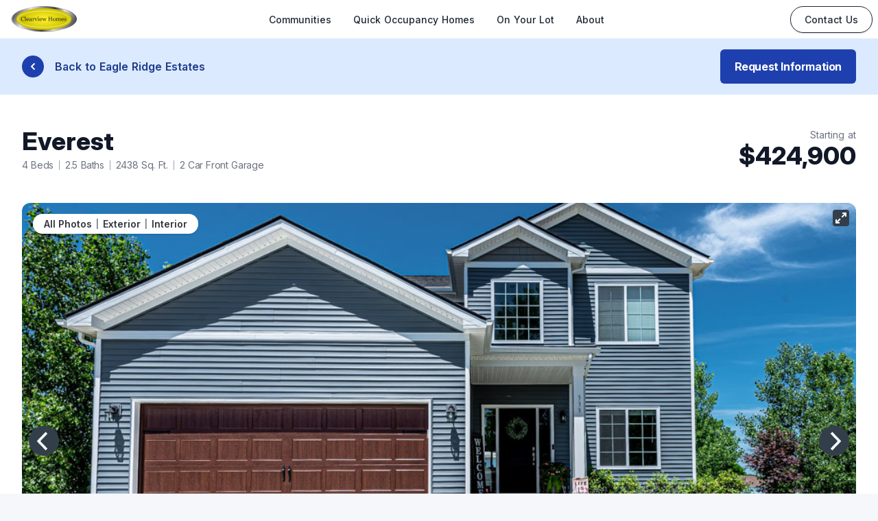

--- FILE ---
content_type: text/html; charset=utf-8
request_url: https://web.staging.myclearviewhome.com/communities/eagle-ridge-estates/Everest/
body_size: 32221
content:
<!doctype html>
<html data-n-head-ssr lang="en" data-n-head="%7B%22lang%22:%7B%22ssr%22:%22en%22%7D%7D">
  <head>
    <title>Clearview Homes</title><meta data-n-head="ssr" charset="utf-8"><meta data-n-head="ssr" name="viewport" content="width=device-width,initial-scale=1"><meta data-n-head="ssr" data-hid="description" name="description" content="Clearview Homes Public Website"><meta data-n-head="ssr" name="format-detection" content="telephone=no"><link data-n-head="ssr" rel="icon" type="image/x-icon" href="/favicon.ico"><link data-n-head="ssr" rel="apple-touch-icon" sizes="180x180" href="/apple-touch-icon.png"><link data-n-head="ssr" rel="icon" type="180x180" sizes="32x32" href="/favicon-32x32.png"><link data-n-head="ssr" rel="icon" type="180x180" sizes="16x16" href="/favicon-16x16.png"><link data-n-head="ssr" rel="manifest" href="/site.webmanifest"><link data-n-head="ssr" rel="stylesheet" href="https://rsms.me/inter/inter.css"><script data-n-head="ssr" src="https://kit.fontawesome.com/937296ef74.js" crossorigin="anonymous"></script><link rel="preload" href="/_nuxt/355cc60.js" as="script"><link rel="preload" href="/_nuxt/143759d.js" as="script"><link rel="preload" href="/_nuxt/328183d.js" as="script"><link rel="preload" href="/_nuxt/4529bf5.js" as="script"><link rel="preload" href="/_nuxt/a922361.js" as="script"><link rel="preload" href="/_nuxt/d5cda43.js" as="script"><style data-vue-ssr-id="382a115c:0">@import url(https://fonts.googleapis.com/css?family=Playfair+Display:400,500,700&display=swap);</style><style data-vue-ssr-id="382a115c:1">@import url(https://fonts.googleapis.com/css?family=Source+Sans+Pro:300,400,600,700&display=swap);</style><style data-vue-ssr-id="382a115c:2">@import url(https://fonts.googleapis.com/css?family=Oswald:400&display=swap);</style><style data-vue-ssr-id="382a115c:3">@import url(https://use.typekit.net/icf1jme.css);</style><style data-vue-ssr-id="382a115c:4">/*! tailwindcss v2.1.0 | MIT License | https://tailwindcss.com*//*! modern-normalize v1.0.0 | MIT License | https://github.com/sindresorhus/modern-normalize */*,::after,::before{box-sizing:border-box}:root{-moz-tab-size:4;-o-tab-size:4;tab-size:4}html{line-height:1.15;-webkit-text-size-adjust:100%}body{margin:0}body{font-family:system-ui,-apple-system,'Segoe UI',Roboto,Helvetica,Arial,sans-serif,'Apple Color Emoji','Segoe UI Emoji'}hr{height:0;color:inherit}abbr[title]{-webkit-text-decoration:underline dotted;text-decoration:underline dotted}b,strong{font-weight:bolder}code,kbd,pre,samp{font-family:ui-monospace,SFMono-Regular,Consolas,'Liberation Mono',Menlo,monospace;font-size:1em}small{font-size:80%}sub,sup{font-size:75%;line-height:0;position:relative;vertical-align:baseline}sub{bottom:-.25em}sup{top:-.5em}table{text-indent:0;border-color:inherit}button,input,optgroup,select,textarea{font-family:inherit;font-size:100%;line-height:1.15;margin:0}button,select{text-transform:none}[type=button],[type=reset],[type=submit],button{-webkit-appearance:button}::-moz-focus-inner{border-style:none;padding:0}:-moz-focusring{outline:1px dotted ButtonText}:-moz-ui-invalid{box-shadow:none}legend{padding:0}progress{vertical-align:baseline}::-webkit-inner-spin-button,::-webkit-outer-spin-button{height:auto}[type=search]{-webkit-appearance:textfield;outline-offset:-2px}::-webkit-search-decoration{-webkit-appearance:none}::-webkit-file-upload-button{-webkit-appearance:button;font:inherit}summary{display:list-item}blockquote,dd,dl,figure,h1,h2,h3,h4,h5,h6,hr,p,pre{margin:0}button{background-color:transparent;background-image:none}button:focus{outline:1px dotted;outline:5px auto -webkit-focus-ring-color}fieldset{margin:0;padding:0}ol,ul{list-style:none;margin:0;padding:0}html{font-family:Inter var,ui-sans-serif,system-ui,-apple-system,BlinkMacSystemFont,"Segoe UI",Roboto,"Helvetica Neue",Arial,"Noto Sans",sans-serif,"Apple Color Emoji","Segoe UI Emoji","Segoe UI Symbol","Noto Color Emoji";line-height:1.5}body{font-family:inherit;line-height:inherit}*,::after,::before{box-sizing:border-box;border-width:0;border-style:solid;border-color:#e5e7eb}hr{border-top-width:1px}img{border-style:solid}textarea{resize:vertical}input::-moz-placeholder,textarea::-moz-placeholder{opacity:1;color:#9ca3af}input:-ms-input-placeholder,textarea:-ms-input-placeholder{opacity:1;color:#9ca3af}input::placeholder,textarea::placeholder{opacity:1;color:#9ca3af}[role=button],button{cursor:pointer}table{border-collapse:collapse}h1,h2,h3,h4,h5,h6{font-size:inherit;font-weight:inherit}a{color:inherit;text-decoration:inherit}button,input,optgroup,select,textarea{padding:0;line-height:inherit;color:inherit}code,kbd,pre,samp{font-family:ui-monospace,SFMono-Regular,Menlo,Monaco,Consolas,"Liberation Mono","Courier New",monospace}audio,canvas,embed,iframe,img,object,svg,video{display:block;vertical-align:middle}img,video{max-width:100%;height:auto}*{--tw-shadow:0 0 #0000;--tw-ring-inset:var(--tw-empty, );/*!*//*!*/--tw-ring-offset-width:0px;--tw-ring-offset-color:#fff;--tw-ring-color:rgba(59, 130, 246, 0.5);--tw-ring-offset-shadow:0 0 #0000;--tw-ring-shadow:0 0 #0000}[multiple],[type=date],[type=datetime-local],[type=email],[type=month],[type=number],[type=password],[type=search],[type=tel],[type=text],[type=time],[type=url],[type=week],select,textarea{-webkit-appearance:none;-moz-appearance:none;appearance:none;background-color:#fff;border-color:#6b7280;border-width:1px;border-radius:0;padding-top:.5rem;padding-right:.75rem;padding-bottom:.5rem;padding-left:.75rem;font-size:1rem;line-height:1.5rem}[multiple]:focus,[type=date]:focus,[type=datetime-local]:focus,[type=email]:focus,[type=month]:focus,[type=number]:focus,[type=password]:focus,[type=search]:focus,[type=tel]:focus,[type=text]:focus,[type=time]:focus,[type=url]:focus,[type=week]:focus,select:focus,textarea:focus{outline:2px solid transparent;outline-offset:2px;--tw-ring-inset:var(--tw-empty, );/*!*//*!*/--tw-ring-offset-width:0px;--tw-ring-offset-color:#fff;--tw-ring-color:#2563eb;--tw-ring-offset-shadow:var(--tw-ring-inset) 0 0 0 var(--tw-ring-offset-width) var(--tw-ring-offset-color);--tw-ring-shadow:var(--tw-ring-inset) 0 0 0 calc(1px + var(--tw-ring-offset-width)) var(--tw-ring-color);box-shadow:var(--tw-ring-offset-shadow),var(--tw-ring-shadow),var(--tw-shadow,0 0 #0000);border-color:#2563eb}input::-moz-placeholder,textarea::-moz-placeholder{color:#6b7280;opacity:1}input:-ms-input-placeholder,textarea:-ms-input-placeholder{color:#6b7280;opacity:1}input::placeholder,textarea::placeholder{color:#6b7280;opacity:1}::-webkit-datetime-edit-fields-wrapper{padding:0}::-webkit-date-and-time-value{min-height:1.5em}select{background-image:url("data:image/svg+xml,%3csvg xmlns='http://www.w3.org/2000/svg' fill='none' viewBox='0 0 20 20'%3e%3cpath stroke='%236b7280' stroke-linecap='round' stroke-linejoin='round' stroke-width='1.5' d='M6 8l4 4 4-4'/%3e%3c/svg%3e");background-position:right .5rem center;background-repeat:no-repeat;background-size:1.5em 1.5em;padding-right:2.5rem;-webkit-print-color-adjust:exact;color-adjust:exact}[multiple]{background-image:initial;background-position:initial;background-repeat:unset;background-size:initial;padding-right:.75rem;-webkit-print-color-adjust:unset;color-adjust:unset}[type=checkbox],[type=radio]{-webkit-appearance:none;-moz-appearance:none;appearance:none;padding:0;-webkit-print-color-adjust:exact;color-adjust:exact;display:inline-block;vertical-align:middle;background-origin:border-box;-webkit-user-select:none;-moz-user-select:none;-ms-user-select:none;user-select:none;flex-shrink:0;height:1rem;width:1rem;color:#2563eb;background-color:#fff;border-color:#6b7280;border-width:1px}[type=checkbox]{border-radius:0}[type=radio]{border-radius:100%}[type=checkbox]:focus,[type=radio]:focus{outline:2px solid transparent;outline-offset:2px;--tw-ring-inset:var(--tw-empty, );/*!*//*!*/--tw-ring-offset-width:2px;--tw-ring-offset-color:#fff;--tw-ring-color:#2563eb;--tw-ring-offset-shadow:var(--tw-ring-inset) 0 0 0 var(--tw-ring-offset-width) var(--tw-ring-offset-color);--tw-ring-shadow:var(--tw-ring-inset) 0 0 0 calc(2px + var(--tw-ring-offset-width)) var(--tw-ring-color);box-shadow:var(--tw-ring-offset-shadow),var(--tw-ring-shadow),var(--tw-shadow,0 0 #0000)}[type=checkbox]:checked,[type=radio]:checked{border-color:transparent;background-color:currentColor;background-size:100% 100%;background-position:center;background-repeat:no-repeat}[type=checkbox]:checked{background-image:url("data:image/svg+xml,%3csvg viewBox='0 0 16 16' fill='white' xmlns='http://www.w3.org/2000/svg'%3e%3cpath d='M12.207 4.793a1 1 0 010 1.414l-5 5a1 1 0 01-1.414 0l-2-2a1 1 0 011.414-1.414L6.5 9.086l4.293-4.293a1 1 0 011.414 0z'/%3e%3c/svg%3e")}[type=radio]:checked{background-image:url("data:image/svg+xml,%3csvg viewBox='0 0 16 16' fill='white' xmlns='http://www.w3.org/2000/svg'%3e%3ccircle cx='8' cy='8' r='3'/%3e%3c/svg%3e")}[type=checkbox]:checked:focus,[type=checkbox]:checked:hover,[type=radio]:checked:focus,[type=radio]:checked:hover{border-color:transparent;background-color:currentColor}[type=checkbox]:indeterminate{background-image:url("data:image/svg+xml,%3csvg xmlns='http://www.w3.org/2000/svg' fill='none' viewBox='0 0 16 16'%3e%3cpath stroke='white' stroke-linecap='round' stroke-linejoin='round' stroke-width='2' d='M4 8h8'/%3e%3c/svg%3e");border-color:transparent;background-color:currentColor;background-size:100% 100%;background-position:center;background-repeat:no-repeat}[type=checkbox]:indeterminate:focus,[type=checkbox]:indeterminate:hover{border-color:transparent;background-color:currentColor}[type=file]{background:unset;border-color:inherit;border-width:0;border-radius:0;padding:0;font-size:unset;line-height:inherit}[type=file]:focus{outline:1px auto -webkit-focus-ring-color}.container{width:100%;margin-right:auto;margin-left:auto}@media (min-width:640px){.container{max-width:640px}}@media (min-width:768px){.container{max-width:768px}}@media (min-width:1024px){.container{max-width:1024px}}@media (min-width:1280px){.container{max-width:1280px}}@media (min-width:1536px){.container{max-width:1536px}}.aspect-w-1,.aspect-w-10,.aspect-w-11,.aspect-w-12,.aspect-w-13,.aspect-w-14,.aspect-w-15,.aspect-w-16,.aspect-w-2,.aspect-w-3,.aspect-w-4,.aspect-w-5,.aspect-w-6,.aspect-w-7,.aspect-w-8,.aspect-w-9{position:relative;padding-bottom:calc(var(--tw-aspect-h)/ var(--tw-aspect-w) * 100%)}.aspect-w-10>*,.aspect-w-11>*,.aspect-w-12>*,.aspect-w-13>*,.aspect-w-14>*,.aspect-w-15>*,.aspect-w-16>*,.aspect-w-1>*,.aspect-w-2>*,.aspect-w-3>*,.aspect-w-4>*,.aspect-w-5>*,.aspect-w-6>*,.aspect-w-7>*,.aspect-w-8>*,.aspect-w-9>*{position:absolute;height:100%;width:100%;top:0;right:0;bottom:0;left:0}.aspect-w-4{--tw-aspect-w:4}.aspect-w-5{--tw-aspect-w:5}.aspect-w-10{--tw-aspect-w:10}.aspect-h-3{--tw-aspect-h:3}.aspect-h-6{--tw-aspect-h:6}.button{position:relative;border-radius:.25rem;padding-top:.75rem;padding-bottom:.75rem;padding-left:1.5rem;padding-right:1.5rem;text-align:center;font-weight:500;letter-spacing:.025em;--tw-shadow:0 10px 15px -3px rgba(0, 0, 0, 0.1),0 4px 6px -2px rgba(0, 0, 0, 0.05);box-shadow:var(--tw-ring-offset-shadow,0 0 #0000),var(--tw-ring-shadow,0 0 #0000),var(--tw-shadow);transition-property:background-color,border-color,color,fill,stroke,opacity,box-shadow,transform,filter,-webkit-backdrop-filter;transition-property:background-color,border-color,color,fill,stroke,opacity,box-shadow,transform,filter,backdrop-filter;transition-property:background-color,border-color,color,fill,stroke,opacity,box-shadow,transform,filter,backdrop-filter,-webkit-backdrop-filter;transition-timing-function:cubic-bezier(.4,0,.2,1);transition-duration:150ms;transition-duration:.2s}#__layout,#__nuxt,body,html{height:100%}*{-webkit-tap-highlight-color:transparent}body{width:100%;font-family:Inter var,ui-sans-serif,system-ui,-apple-system,BlinkMacSystemFont,"Segoe UI",Roboto,"Helvetica Neue",Arial,"Noto Sans",sans-serif,"Apple Color Emoji","Segoe UI Emoji","Segoe UI Symbol","Noto Color Emoji"}.tap-highlight-transparent{-webkit-tap-highlight-color:transparent}.z--1{z-index:-1!important}.test-class{color:red!important;text-align:center}.section-heading{margin-top:.5rem;margin-bottom:.75rem;padding-left:.5rem;padding-right:.5rem;font-size:2.25rem;font-weight:600;line-height:1}.gradient-blue-vivid-700-to-400{background:#01337d;background:linear-gradient(90deg,#01337d,#0552b5)}.section-subheading{margin-bottom:1rem;line-height:1;opacity:.75}.shadow-md-up{box-shadow:0 -4px 6px -1px rgba(0,0,0,.1),0 -2px 4px -1px rgba(0,0,0,.06)}.shadow-lg-up{--tw-shadow:0 20px 25px -5px rgba(0,0,0,0.1),0 10px 10px -5px rgba(0,0,0,0.04);box-shadow:0 0 transparent,0 0 transparent,var(--tw-shadow);box-shadow:var(--tw-ring-offset-shadow,0 0 transparent),var(--tw-ring-shadow,0 0 transparent),var(--tw-shadow)}.clearview-icon{fill:currentColor}.clearview-icon .primary{--tw-text-opacity:1;color:rgba(203,210,217,var(--tw-text-opacity))}.clearview-icon.colored .primary{--tw-text-opacity:1;color:rgba(186,227,255,var(--tw-text-opacity))}.clearview-icon .secondary{--tw-text-opacity:1;color:rgba(50,63,75,var(--tw-text-opacity))}.clearview-icon.colored .secondary{--tw-text-opacity:1;color:rgba(9,103,210,var(--tw-text-opacity))}.button{position:relative;border-radius:.25rem;padding-top:.75rem;padding-bottom:.75rem;padding-left:1.5rem;padding-right:1.5rem;text-align:center;font-weight:500;letter-spacing:.025em;--tw-shadow:0 10px 15px -3px rgba(0, 0, 0, 0.1),0 4px 6px -2px rgba(0, 0, 0, 0.05);box-shadow:var(--tw-ring-offset-shadow,0 0 #0000),var(--tw-ring-shadow,0 0 #0000),var(--tw-shadow);transition-property:background-color,border-color,color,fill,stroke,opacity,box-shadow,transform,filter,-webkit-backdrop-filter;transition-property:background-color,border-color,color,fill,stroke,opacity,box-shadow,transform,filter,backdrop-filter;transition-property:background-color,border-color,color,fill,stroke,opacity,box-shadow,transform,filter,backdrop-filter,-webkit-backdrop-filter;transition-timing-function:cubic-bezier(.4,0,.2,1);transition-duration:150ms;transition-duration:.2s}.button:hover{--tw-shadow:0 10px 15px -3px rgba(0, 0, 0, 0.1),0 4px 6px -2px rgba(0, 0, 0, 0.05);box-shadow:var(--tw-ring-offset-shadow,0 0 #0000),var(--tw-ring-shadow,0 0 #0000),var(--tw-shadow)}.button:focus{--tw-shadow:0 0 #0000;box-shadow:var(--tw-ring-offset-shadow,0 0 #0000),var(--tw-ring-shadow,0 0 #0000),var(--tw-shadow);outline:2px solid transparent;outline-offset:2px}.button-blue{position:relative;border-radius:.25rem;padding-top:.75rem;padding-bottom:.75rem;padding-left:1.5rem;padding-right:1.5rem;text-align:center;font-weight:500;letter-spacing:.025em;--tw-shadow:0 10px 15px -3px rgba(0, 0, 0, 0.1),0 4px 6px -2px rgba(0, 0, 0, 0.05);box-shadow:var(--tw-ring-offset-shadow,0 0 #0000),var(--tw-ring-shadow,0 0 #0000),var(--tw-shadow);transition-property:background-color,border-color,color,fill,stroke,opacity,box-shadow,transform,filter,-webkit-backdrop-filter;transition-property:background-color,border-color,color,fill,stroke,opacity,box-shadow,transform,filter,backdrop-filter;transition-property:background-color,border-color,color,fill,stroke,opacity,box-shadow,transform,filter,backdrop-filter,-webkit-backdrop-filter;transition-timing-function:cubic-bezier(.4,0,.2,1);transition-duration:150ms;transition-duration:.2s;--tw-bg-opacity:1;background-color:rgba(3,68,158,var(--tw-bg-opacity));--tw-text-opacity:1;color:rgba(255,255,255,var(--tw-text-opacity))}.button-blue:hover{--tw-bg-opacity:1;background-color:rgba(1,51,125,var(--tw-bg-opacity))}.text-shadow{text-shadow:0 1px 0 #000}.text-shadow-sm{text-shadow:1px 1px 0 #000}.text-shadow-md{text-shadow:1px 1px 2px #000}.text-shadow-blurred{text-shadow:2px 1px 5px rgba(0,0,0,.7)}.text-shadow-filter{text-shadow:0 2px 4px rgba(71,97,206,.36)}.text-shadow-none{text-shadow:none}.fade-appear{-webkit-animation:appear 1s;animation:appear 1s}@-webkit-keyframes appear{0%{opacity:0}to{opacity:1}}@keyframes appear{0%{opacity:0}to{opacity:1}}.fade-home-design-enter-active,.fade-home-design-leave-active{transition:opacity .3s ease}.fade-home-design-enter,.fade-home-design-leave-to{opacity:0}.fade-home-design-move{transition:transform .5s}.fade-home-design-leave-active{position:absolute}.header-offset{margin-top:5rem}.button-slide-enter-active,.button-slide-leave-active{transition:height .5s;overflow:hidden}.button-slide-enter,.button-slide-leave-to{opacity:0;height:0!important}.list-card-slide-enter,.list-card-slide-leave-to{opacity:0;transform:translateY(30px)}.list-card-slide-leave-active{position:absolute}.list-card-item{transition-property:all;transition-timing-function:cubic-bezier(.4,0,.2,1);transition-duration:150ms;transition-duration:.3s}.projects-enter{transform:scale(.5) translatey(-80px);opacity:0}.projects-leave-to{transform:translatey(30px);opacity:0}.projects-leave-active{position:absolute;z-index:-1}.project{transition-property:all;transition-timing-function:cubic-bezier(.4,0,.2,1);transition-duration:150ms;transition-duration:.3s}.elevation-carousel.carousel .flickity-viewport{position:absolute;width:100%}button.flickity-button{--tw-bg-opacity:1;background-color:rgba(50,63,75,var(--tw-bg-opacity));--tw-text-opacity:1;color:rgba(245,247,250,var(--tw-text-opacity));transition-property:background-color,border-color,color,fill,stroke,opacity,box-shadow,transform,filter,-webkit-backdrop-filter;transition-property:background-color,border-color,color,fill,stroke,opacity,box-shadow,transform,filter,backdrop-filter;transition-property:background-color,border-color,color,fill,stroke,opacity,box-shadow,transform,filter,backdrop-filter,-webkit-backdrop-filter;transition-timing-function:cubic-bezier(.4,0,.2,1);transition-duration:150ms;transition-duration:.1s}button.flickity-button:hover{--tw-bg-opacity:1;background-color:rgba(31,41,51,var(--tw-bg-opacity))}.white-buttons button.flickity-button{display:inline-flex;height:4rem;width:4rem;align-items:center;justify-content:center;--tw-bg-opacity:1;background-color:rgba(255,255,255,var(--tw-bg-opacity));--tw-text-opacity:1;color:rgba(30,64,175,var(--tw-text-opacity));opacity:1;--tw-shadow:0 10px 15px -3px rgba(0, 0, 0, 0.1),0 4px 6px -2px rgba(0, 0, 0, 0.05);box-shadow:var(--tw-ring-offset-shadow,0 0 #0000),var(--tw-ring-shadow,0 0 #0000),var(--tw-shadow);transition-property:opacity;transition-timing-function:cubic-bezier(.4,0,.2,1);transition-duration:150ms}.white-buttons button.flickity-button .flickity-button-icon{position:static;display:block;height:1.5rem;width:1.5rem}.white-buttons button.flickity-button:disabled{opacity:0}.white-buttons button.flickity-button:hover{--tw-bg-opacity:1;background-color:rgba(255,255,255,var(--tw-bg-opacity))}.elevation-carousel .carousel-cell{height:100%}.flickity-inline-dots .flickity-page-dots{bottom:20px}.flickity-white-dots .flickity-page-dots .dot{width:12px;height:12px;opacity:1;background:0 0;border:1px solid #fff}.flickity-white-dots:not(.is-fullscreen) .flickity-page-dots .dot.is-selected{background:#fff}.carousel.is-fullscreen{z-index:20!important}.carousel.is-fullscreen .carousel-image{width:100%;height:100%;display:flex;align-items:center;justify-content:center}@media (min-width:640px){.carousel.is-fullscreen .carousel-image{padding-left:6rem;padding-right:6rem}}.carousel.is-fullscreen .carousel-image>div{display:flex;height:100%;max-height:100%;width:100%;max-width:100%;align-items:center;justify-content:center;padding-bottom:0}.carousel.is-fullscreen .carousel-image>div>img{position:relative;left:0;top:0;height:auto;max-height:100%;width:auto;max-width:100%;padding-bottom:0}.shadow-transition{transition:box-shadow .2s ease-in-out}.agile__nav-button{background:0 0;border:none;color:#fff;cursor:pointer;font-size:24px;top:50%;position:absolute;transition-duration:.3s;height:3rem;width:3rem;border-radius:9999px;background-color:rgba(0,0,0,.25)}.agile__nav-button:hover{opacity:1;background-color:rgba(0,0,0,.5)}.agile__nav-button--prev{left:0;margin-left:.5rem}.agile__nav-button--next{right:0;margin-right:.5rem}.agile__dots{bottom:25px;left:50%;position:absolute;transform:translateX(-50%)}.agile__dot{margin:0 10px}.agile__dot button{background-color:transparent;border:1px solid #fff;border-radius:50%;cursor:pointer;display:block;height:10px;font-size:0;line-height:0;margin:0;padding:0;transition-duration:.3s;width:10px}.agile__dot--current button,.agile__dot:hover button{background-color:#fff}.slide{display:block;height:500px;-o-object-fit:cover;object-fit:cover;width:100%}.vue-map{width:100%;height:100%}.community-locations .vue-map{position:fixed!important}@media (min-width:640px){.community-locations .vue-map{position:absolute!important}}.hide-info-window-close button.gm-ui-hover-effect{visibility:hidden}.hide-info-window-close .gm-style-iw.gm-style-iw-c{padding-left:18px}.layout-enter-active,.layout-leave-active,.page-enter-active,.page-leave-active{transition:opacity .25s}.layout-enter,.layout-leave-active,.page-enter,.page-leave-active{opacity:0}.slide-left-enter-active,.slide-left-leave-active,.slide-right-enter-active,.slide-right-leave-active{transition-duration:.5s;transition-property:height,opacity,transform;transition-timing-function:cubic-bezier(.55,0,.1,1);overflow:hidden}.slide-left-enter,.slide-right-leave-active{opacity:0;transform:translate(2em)}.slide-left-leave-active,.slide-right-enter{opacity:0;transform:translate(-2em)}.cursor-zoom-in{cursor:zoom-in}.cursor-grabbing{cursor:-webkit-grabbing;cursor:grabbing}.cursor-grab{cursor:-webkit-grab;cursor:grab}.community-locations-home-flickity .flickity-viewport{overflow-x:visible!important;overflow-y:visible!important}[data-sal-locations|=fade-slide-left]{--tw-translate-x:0;--tw-translate-y:0;--tw-rotate:0;--tw-skew-x:0;--tw-skew-y:0;--tw-scale-x:1;--tw-scale-y:1;transform:translate3d(var(--tw-translate-x),var(--tw-translate-y),0) rotate(var(--tw-rotate)) skewX(var(--tw-skew-x)) skewY(var(--tw-skew-y)) scaleX(var(--tw-scale-x)) scaleY(var(--tw-scale-y));--tw-translate-x:0;--tw-translate-y:0;--tw-rotate:0;--tw-skew-x:0;--tw-skew-y:0;--tw-scale-x:1;--tw-scale-y:1;transform:translateX(var(--tw-translate-x)) translateY(var(--tw-translate-y)) rotate(var(--tw-rotate)) skewX(var(--tw-skew-x)) skewY(var(--tw-skew-y)) scaleX(var(--tw-scale-x)) scaleY(var(--tw-scale-y))}@media (min-width:640px){[data-sal-locations|=fade-slide-left]{--tw-translate-x:1.5rem}[data-sal-locations|=fade-slide-left]{opacity:0}}[data-sal-locations|=fade-slide-left].sal-animate,body.sal-disabled [data-sal-locations|=fade-slide-left]{--tw-translate-x:0px;opacity:1}[data-sal-locations|=fade-slide-left].sal-animate,body.sal-disabled [data-sal-locations|=fade-slide-left]{transition-delay:0s}[data-sal-locations]{transition-property:background-color,border-color,color,fill,stroke,opacity,box-shadow,transform,filter,-webkit-backdrop-filter;transition-property:background-color,border-color,color,fill,stroke,opacity,box-shadow,transform,filter,backdrop-filter;transition-property:background-color,border-color,color,fill,stroke,opacity,box-shadow,transform,filter,backdrop-filter,-webkit-backdrop-filter;transition-timing-function:cubic-bezier(.4,0,.2,1);transition-duration:150ms;transition-duration:.7s}[data-sal-locations][data-sal-delay="150"]{transition-delay:.15s}[data-sal-locations][data-sal-delay="300"]{transition-delay:.3s}[data-sal-locations][data-sal-delay="450"]{transition-delay:.45s}[data-sal-locations][data-sal-delay="600"]{transition-delay:.6s}[data-sal-locations][data-sal-delay="750"]{transition-delay:.75s}[data-sal-locations][data-sal-delay="1000"]{transition-delay:1s}[data-sal-locations][data-sal-delay="1150"]{transition-delay:1.15s}.hide-spin-buttons input[type=number]::-webkit-inner-spin-button,.hide-spin-buttons input[type=number]::-webkit-outer-spin-button,input[type=number].hide-spin-buttons::-webkit-inner-spin-button,input[type=number].hide-spin-buttons::-webkit-outer-spin-button{-webkit-appearance:none;margin-bottom:0}#svgData svg :not([id^=Lot_]){pointer-events:none}#svgData svg [id^=Lot_]{pointer-events:auto;cursor:pointer}.gm-style-pbc{z-index:100!important;pointer-events:none}.enlarged-lot-svg>svg{height:100%}.home-photos-flickity:not(.is-fullscreen) .carousel-image{position:relative;padding-bottom:calc(var(--tw-aspect-h)/ var(--tw-aspect-w) * 100%)}.home-photos-flickity:not(.is-fullscreen) .carousel-image>*{position:absolute;height:100%;width:100%;top:0;right:0;bottom:0;left:0}.home-photos-flickity:not(.is-fullscreen) .carousel-image{--tw-aspect-w:4;--tw-aspect-h:3}@media (min-width:768px){.home-photos-flickity:not(.is-fullscreen) .carousel-image{position:relative;padding-bottom:calc(var(--tw-aspect-h)/ var(--tw-aspect-w) * 100%)}.home-photos-flickity:not(.is-fullscreen) .carousel-image>*{position:absolute;height:100%;width:100%;top:0;right:0;bottom:0;left:0}.home-photos-flickity:not(.is-fullscreen) .carousel-image{--tw-aspect-w:7}.home-photos-flickity:not(.is-fullscreen) .carousel-image{--tw-aspect-h:4}}.home-photos-flickity:not(.is-fullscreen) img{-o-object-fit:cover;object-fit:cover}.home-photos-flickity.is-fullscreen img{-o-object-fit:contain;object-fit:contain}.sr-only{position:absolute;width:1px;height:1px;padding:0;margin:-1px;overflow:hidden;clip:rect(0,0,0,0);white-space:nowrap;border-width:0}.pointer-events-none{pointer-events:none}.visible{visibility:visible}.static{position:static}.relative{position:relative}.fixed{position:fixed}.absolute{position:absolute}.sticky{position:sticky}.\!fixed{position:fixed!important}.inset-0{top:0;right:0;bottom:0;left:0}.inset-y-0{top:0;bottom:0}.inset-x-0{left:0;right:0}.left-0{left:0}.right-0{right:0}.bottom-0{bottom:0}.top-0{top:0}.top-8{top:2rem}.left-1\/2{left:50%}.-left-1\/4{left:-25%}.bottom-full{bottom:100%}.left-full{left:100%}.top-full{top:100%}.right-4{right:1rem}.top-4{top:1rem}.left-4{left:1rem}.bottom-4{bottom:1rem}.z-10{z-index:10}.z-30{z-index:30}.z-20{z-index:20}.z-40{z-index:40}.z-50{z-index:50}.z-0{z-index:0}.z-1{z-index:1}.order-first{order:-9999}.order-2{order:2}.order-1{order:1}.order-3{order:3}.order-last{order:9999}.col-span-2{grid-column:span 2/span 2}.col-span-1{grid-column:span 1/span 1}.-m-3{margin:-.75rem}.m-4{margin:1rem}.mx-4{margin-left:1rem;margin-right:1rem}.my-auto{margin-top:auto;margin-bottom:auto}.mx-auto{margin-left:auto;margin-right:auto}.my-2{margin-top:.5rem;margin-bottom:.5rem}.mx-6{margin-left:1.5rem;margin-right:1.5rem}.my-12{margin-top:3rem;margin-bottom:3rem}.mx-1{margin-left:.25rem;margin-right:.25rem}.mx-2{margin-left:.5rem;margin-right:.5rem}.my-1{margin-top:.25rem;margin-bottom:.25rem}.-my-2{margin-top:-.5rem;margin-bottom:-.5rem}.my-6{margin-top:1.5rem;margin-bottom:1.5rem}.my-4{margin-top:1rem;margin-bottom:1rem}.mt-2{margin-top:.5rem}.mr-4{margin-right:1rem}.-mt-3{margin-top:-.75rem}.mb-2{margin-bottom:.5rem}.mr-2{margin-right:.5rem}.mt-4{margin-top:1rem}.mb-8{margin-bottom:2rem}.mt-16{margin-top:4rem}.ml-2{margin-left:.5rem}.-mr-2{margin-right:-.5rem}.mt-6{margin-top:1.5rem}.mb-4{margin-bottom:1rem}.mb-1{margin-bottom:.25rem}.mt-1{margin-top:.25rem}.mt-5{margin-top:1.25rem}.mt-8{margin-top:2rem}.-ml-px{margin-left:-1px}.mt-3{margin-top:.75rem}.-mr-1{margin-right:-.25rem}.ml-3{margin-left:.75rem}.mb-12{margin-bottom:3rem}.mt-12{margin-top:3rem}.-mr-48{margin-right:-12rem}.mb-auto{margin-bottom:auto}.-ml-3{margin-left:-.75rem}.-mt-72{margin-top:-18rem}.-mt-32{margin-top:-8rem}.mr-6{margin-right:1.5rem}.mr-auto{margin-right:auto}.ml-auto{margin-left:auto}.mt-20{margin-top:5rem}.mt-10{margin-top:2.5rem}.-mt-10{margin-top:-2.5rem}.-mt-6{margin-top:-1.5rem}.mb-6{margin-bottom:1.5rem}.mr-8{margin-right:2rem}.-ml-4{margin-left:-1rem}.-ml-0\.5{margin-left:-.125rem}.mr-1\.5{margin-right:.375rem}.-ml-0{margin-left:0}.mr-1{margin-right:.25rem}.ml-4{margin-left:1rem}.-mt-2{margin-top:-.5rem}.-mb-px{margin-bottom:-1px}.ml-1{margin-left:.25rem}.ml-6{margin-left:1.5rem}.mt-1\.5{margin-top:.375rem}.ml-0\.5{margin-left:.125rem}.ml-0{margin-left:0}.-ml-1{margin-left:-.25rem}.-mt-1{margin-top:-.25rem}.mb-0{margin-bottom:0}.mb-20{margin-bottom:5rem}.mt-0\.5{margin-top:.125rem}.mt-0{margin-top:0}.mb-10{margin-bottom:2.5rem}.block{display:block}.flex{display:flex}.inline-flex{display:inline-flex}.inline-block{display:inline-block}.grid{display:grid}.inline{display:inline}.flow-root{display:flow-root}.contents{display:contents}.table{display:table}.hidden{display:none}.h-8{height:2rem}.h-full{height:100%}.h-4{height:1rem}.h-12{height:3rem}.h-64{height:16rem}.h-screen{height:100vh}.h-1{height:.25rem}.h-48{height:12rem}.h-6{height:1.5rem}.h-5{height:1.25rem}.h-14{height:3.5rem}.h-56{height:14rem}.h-2{height:.5rem}.h-32{height:8rem}.h-3\/4{height:75%}.h-16{height:4rem}.h-72{height:18rem}.h-0{height:0}.h-120{height:30rem}.h-108{height:27rem}.h-10{height:2.5rem}.h-20{height:5rem}.h-1\/2{height:50%}.h-3{height:.75rem}.h-auto{height:auto}.h-24{height:6rem}.h-px{height:1px}.h-2\/5{height:40%}.max-h-full{max-height:100%}.max-h-60{max-height:15rem}.max-h-screen{max-height:100vh}.min-h-full{min-height:100%}.min-h-screen{min-height:100vh}.min-h-0{min-height:0}.w-8{width:2rem}.w-full{width:100%}.w-48{width:12rem}.w-4{width:1rem}.w-12{width:3rem}.w-6{width:1.5rem}.w-auto{width:auto}.w-20{width:5rem}.w-4\/5{width:80%}.w-24{width:6rem}.w-2{width:.5rem}.w-1\/3{width:33.333333%}.w-1\/2{width:50%}.w-96{width:24rem}.w-5{width:1.25rem}.w-16{width:4rem}.w-120{width:30rem}.w-10{width:2.5rem}.w-32{width:8rem}.w-40{width:10rem}.w-11\/12{width:91.666667%}.w-3{width:.75rem}.w-72{width:18rem}.w-screen{width:100vw}.w-11{width:2.75rem}.w-56{width:14rem}.w-1\/4{width:25%}.w-64{width:16rem}.w-0{width:0}.min-w-0{min-width:0}.max-w-3xl{max-width:48rem}.max-w-4xl{max-width:56rem}.max-w-xl{max-width:36rem}.max-w-md{max-width:28rem}.max-w-xs{max-width:20rem}.max-w-6xl{max-width:72rem}.max-w-7xl{max-width:80rem}.max-w-2xl{max-width:42rem}.max-w-screen-xl{max-width:1280px}.max-w-lg{max-width:32rem}.max-w-5xl{max-width:64rem}.max-w-0{max-width:0}.max-w-full{max-width:100%}.flex-none{flex:none}.flex-1{flex:1 1 0%}.flex-shrink-0{flex-shrink:0}.flex-grow{flex-grow:1}.flex-grow-0{flex-grow:0}.table-fixed{table-layout:fixed}.transform{--tw-translate-x:0;--tw-translate-y:0;--tw-rotate:0;--tw-skew-x:0;--tw-skew-y:0;--tw-scale-x:1;--tw-scale-y:1;transform:translateX(var(--tw-translate-x)) translateY(var(--tw-translate-y)) rotate(var(--tw-rotate)) skewX(var(--tw-skew-x)) skewY(var(--tw-skew-y)) scaleX(var(--tw-scale-x)) scaleY(var(--tw-scale-y))}.transform-gpu{--tw-translate-x:0;--tw-translate-y:0;--tw-rotate:0;--tw-skew-x:0;--tw-skew-y:0;--tw-scale-x:1;--tw-scale-y:1;transform:translate3d(var(--tw-translate-x),var(--tw-translate-y),0) rotate(var(--tw-rotate)) skewX(var(--tw-skew-x)) skewY(var(--tw-skew-y)) scaleX(var(--tw-scale-x)) scaleY(var(--tw-scale-y))}.origin-top-right{transform-origin:top right}.origin-top{transform-origin:top}.origin-top-left{transform-origin:top left}.origin-bottom{transform-origin:bottom}.-translate-y-full{--tw-translate-y:-100%}.-translate-y-1\/2{--tw-translate-y:-50%}.translate-y-1\/3{--tw-translate-y:33.333333%}.-translate-x-2\/3{--tw-translate-x:-66.666667%}.-translate-y-1\/3{--tw-translate-y:-33.333333%}.-translate-x-1\/3{--tw-translate-x:-33.333333%}.translate-y-1{--tw-translate-y:0.25rem}.translate-y-0{--tw-translate-y:0px}.-translate-x-1\/2{--tw-translate-x:-50%}.-translate-y-12{--tw-translate-y:-3rem}.translate-x-full{--tw-translate-x:100%}.translate-x-0{--tw-translate-x:0px}.translate-x-5{--tw-translate-x:1.25rem}.-translate-y-28{--tw-translate-y:-7rem}.translate-y-full{--tw-translate-y:100%}.translate-x-1\/2{--tw-translate-x:50%}.-rotate-90{--tw-rotate:-90deg}.rotate-180{--tw-rotate:180deg}.scale-95{--tw-scale-x:.95;--tw-scale-y:.95}.scale-100{--tw-scale-x:1;--tw-scale-y:1}.scale-105{--tw-scale-x:1.05;--tw-scale-y:1.05}.scale-75{--tw-scale-x:.75;--tw-scale-y:.75}.scale-150{--tw-scale-x:1.5;--tw-scale-y:1.5}.scale-200{--tw-scale-x:2;--tw-scale-y:2}@-webkit-keyframes bounce{0%,100%{transform:translateY(-25%);-webkit-animation-timing-function:cubic-bezier(.8,0,1,1);animation-timing-function:cubic-bezier(.8,0,1,1)}50%{transform:none;-webkit-animation-timing-function:cubic-bezier(0,0,.2,1);animation-timing-function:cubic-bezier(0,0,.2,1)}}@keyframes bounce{0%,100%{transform:translateY(-25%);-webkit-animation-timing-function:cubic-bezier(.8,0,1,1);animation-timing-function:cubic-bezier(.8,0,1,1)}50%{transform:none;-webkit-animation-timing-function:cubic-bezier(0,0,.2,1);animation-timing-function:cubic-bezier(0,0,.2,1)}}.animate-bounce{-webkit-animation:bounce 1s infinite;animation:bounce 1s infinite}@-webkit-keyframes pulse{50%{opacity:.5}}@keyframes pulse{50%{opacity:.5}}.animate-pulse{-webkit-animation:pulse 2s cubic-bezier(.4,0,.6,1) infinite;animation:pulse 2s cubic-bezier(.4,0,.6,1) infinite}@-webkit-keyframes spin{to{transform:rotate(360deg)}}@keyframes spin{to{transform:rotate(360deg)}}.animate-spin{-webkit-animation:spin 1s linear infinite;animation:spin 1s linear infinite}.cursor-default{cursor:default}.cursor-pointer{cursor:pointer}.cursor-wait{cursor:wait}.select-none{-webkit-user-select:none;-moz-user-select:none;-ms-user-select:none;user-select:none}.resize{resize:both}.list-disc{list-style-type:disc}.list-none{list-style-type:none}.appearance-none{-webkit-appearance:none;-moz-appearance:none;appearance:none}.grid-flow-col{grid-auto-flow:column}.grid-cols-2{grid-template-columns:repeat(2,minmax(0,1fr))}.grid-cols-1{grid-template-columns:repeat(1,minmax(0,1fr))}.grid-cols-3{grid-template-columns:repeat(3,minmax(0,1fr))}.grid-rows-2{grid-template-rows:repeat(2,minmax(0,1fr))}.grid-rows-5{grid-template-rows:repeat(5,minmax(0,1fr))}.flex-col{flex-direction:column}.flex-col-reverse{flex-direction:column-reverse}.flex-row{flex-direction:row}.flex-nowrap{flex-wrap:nowrap}.flex-wrap{flex-wrap:wrap}.place-content-stretch{place-content:stretch}.content-center{align-content:center}.content-start{align-content:flex-start}.items-center{align-items:center}.items-end{align-items:flex-end}.items-baseline{align-items:baseline}.items-start{align-items:flex-start}.items-stretch{align-items:stretch}.justify-center{justify-content:center}.justify-between{justify-content:space-between}.justify-end{justify-content:flex-end}.justify-start{justify-content:flex-start}.gap-7{gap:1.75rem}.gap-4{gap:1rem}.gap-12{gap:3rem}.gap-8{gap:2rem}.gap-6{gap:1.5rem}.gap-2{gap:.5rem}.gap-5{gap:1.25rem}.gap-0\.5{gap:.125rem}.gap-0{gap:0}.gap-y-20{row-gap:5rem}.gap-y-6{row-gap:1.5rem}.gap-y-8{row-gap:2rem}.gap-y-4{row-gap:1rem}.gap-x-8{-moz-column-gap:2rem;column-gap:2rem}.gap-x-4{-moz-column-gap:1rem;column-gap:1rem}.gap-y-1{row-gap:.25rem}.gap-x-10{-moz-column-gap:2.5rem;column-gap:2.5rem}.space-y-2>:not([hidden])~:not([hidden]){--tw-space-y-reverse:0;margin-top:calc(.5rem * calc(1 - var(--tw-space-y-reverse)));margin-bottom:calc(.5rem * var(--tw-space-y-reverse))}.space-x-4>:not([hidden])~:not([hidden]){--tw-space-x-reverse:0;margin-right:calc(1rem * var(--tw-space-x-reverse));margin-left:calc(1rem * calc(1 - var(--tw-space-x-reverse)))}.space-y-4>:not([hidden])~:not([hidden]){--tw-space-y-reverse:0;margin-top:calc(1rem * calc(1 - var(--tw-space-y-reverse)));margin-bottom:calc(1rem * var(--tw-space-y-reverse))}.space-x-3>:not([hidden])~:not([hidden]){--tw-space-x-reverse:0;margin-right:calc(.75rem * var(--tw-space-x-reverse));margin-left:calc(.75rem * calc(1 - var(--tw-space-x-reverse)))}.space-x-2>:not([hidden])~:not([hidden]){--tw-space-x-reverse:0;margin-right:calc(.5rem * var(--tw-space-x-reverse));margin-left:calc(.5rem * calc(1 - var(--tw-space-x-reverse)))}.space-y-6>:not([hidden])~:not([hidden]){--tw-space-y-reverse:0;margin-top:calc(1.5rem * calc(1 - var(--tw-space-y-reverse)));margin-bottom:calc(1.5rem * var(--tw-space-y-reverse))}.space-x-1>:not([hidden])~:not([hidden]){--tw-space-x-reverse:0;margin-right:calc(.25rem * var(--tw-space-x-reverse));margin-left:calc(.25rem * calc(1 - var(--tw-space-x-reverse)))}.space-y-3>:not([hidden])~:not([hidden]){--tw-space-y-reverse:0;margin-top:calc(.75rem * calc(1 - var(--tw-space-y-reverse)));margin-bottom:calc(.75rem * var(--tw-space-y-reverse))}.space-y-5>:not([hidden])~:not([hidden]){--tw-space-y-reverse:0;margin-top:calc(1.25rem * calc(1 - var(--tw-space-y-reverse)));margin-bottom:calc(1.25rem * var(--tw-space-y-reverse))}.space-x-10>:not([hidden])~:not([hidden]){--tw-space-x-reverse:0;margin-right:calc(2.5rem * var(--tw-space-x-reverse));margin-left:calc(2.5rem * calc(1 - var(--tw-space-x-reverse)))}.space-y-1>:not([hidden])~:not([hidden]){--tw-space-y-reverse:0;margin-top:calc(.25rem * calc(1 - var(--tw-space-y-reverse)));margin-bottom:calc(.25rem * var(--tw-space-y-reverse))}.space-x-8>:not([hidden])~:not([hidden]){--tw-space-x-reverse:0;margin-right:calc(2rem * var(--tw-space-x-reverse));margin-left:calc(2rem * calc(1 - var(--tw-space-x-reverse)))}.space-x-6>:not([hidden])~:not([hidden]){--tw-space-x-reverse:0;margin-right:calc(1.5rem * var(--tw-space-x-reverse));margin-left:calc(1.5rem * calc(1 - var(--tw-space-x-reverse)))}.space-x-0\.5>:not([hidden])~:not([hidden]){--tw-space-x-reverse:0;margin-right:calc(.125rem * var(--tw-space-x-reverse));margin-left:calc(.125rem * calc(1 - var(--tw-space-x-reverse)))}.space-x-0>:not([hidden])~:not([hidden]){--tw-space-x-reverse:0;margin-right:calc(0px * var(--tw-space-x-reverse));margin-left:calc(0px * calc(1 - var(--tw-space-x-reverse)))}.divide-y-2>:not([hidden])~:not([hidden]){--tw-divide-y-reverse:0;border-top-width:calc(2px * calc(1 - var(--tw-divide-y-reverse)));border-bottom-width:calc(2px * var(--tw-divide-y-reverse))}.divide-y>:not([hidden])~:not([hidden]){--tw-divide-y-reverse:0;border-top-width:calc(1px * calc(1 - var(--tw-divide-y-reverse)));border-bottom-width:calc(1px * var(--tw-divide-y-reverse))}.divide-x>:not([hidden])~:not([hidden]){--tw-divide-x-reverse:0;border-right-width:calc(1px * var(--tw-divide-x-reverse));border-left-width:calc(1px * calc(1 - var(--tw-divide-x-reverse)))}.divide-x-2>:not([hidden])~:not([hidden]){--tw-divide-x-reverse:0;border-right-width:calc(2px * var(--tw-divide-x-reverse));border-left-width:calc(2px * calc(1 - var(--tw-divide-x-reverse)))}.divide-gray-100>:not([hidden])~:not([hidden]){--tw-divide-opacity:1;border-color:rgba(243,244,246,var(--tw-divide-opacity))}.divide-gray-200>:not([hidden])~:not([hidden]){--tw-divide-opacity:1;border-color:rgba(229,231,235,var(--tw-divide-opacity))}.divide-gray-50>:not([hidden])~:not([hidden]){--tw-divide-opacity:1;border-color:rgba(249,250,251,var(--tw-divide-opacity))}.divide-gray-400>:not([hidden])~:not([hidden]){--tw-divide-opacity:1;border-color:rgba(156,163,175,var(--tw-divide-opacity))}.divide-gray-300>:not([hidden])~:not([hidden]){--tw-divide-opacity:1;border-color:rgba(209,213,219,var(--tw-divide-opacity))}.place-self-center{place-self:center}.place-self-end{place-self:end}.self-center{align-self:center}.self-end{align-self:flex-end}.overflow-hidden{overflow:hidden}.overflow-x-auto{overflow-x:auto}.overflow-y-auto{overflow-y:auto}.overflow-visible{overflow:visible}.overflow-x-hidden{overflow-x:hidden}.overflow-auto{overflow:auto}.overflow-y-scroll{overflow-y:scroll}.overflow-scroll{overflow:scroll}.truncate{overflow:hidden;text-overflow:ellipsis;white-space:nowrap}.whitespace-nowrap{white-space:nowrap}.rounded-full{border-radius:9999px}.rounded-lg{border-radius:.5rem}.rounded{border-radius:.25rem}.rounded-md{border-radius:.375rem}.rounded-xl{border-radius:.75rem}.rounded-2xl{border-radius:1rem}.rounded-3xl{border-radius:1.5rem}.rounded-t{border-top-left-radius:.25rem;border-top-right-radius:.25rem}.rounded-b-lg{border-bottom-right-radius:.5rem;border-bottom-left-radius:.5rem}.rounded-t-lg{border-top-left-radius:.5rem;border-top-right-radius:.5rem}.rounded-r-md{border-top-right-radius:.375rem;border-bottom-right-radius:.375rem}.rounded-r-3xl{border-top-right-radius:1.5rem;border-bottom-right-radius:1.5rem}.rounded-l-md{border-top-left-radius:.375rem;border-bottom-left-radius:.375rem}.rounded-b{border-bottom-right-radius:.25rem;border-bottom-left-radius:.25rem}.rounded-t-md{border-top-left-radius:.375rem;border-top-right-radius:.375rem}.rounded-l-lg{border-top-left-radius:.5rem;border-bottom-left-radius:.5rem}.rounded-l-3xl{border-top-left-radius:1.5rem;border-bottom-left-radius:1.5rem}.rounded-bl-2xl{border-bottom-left-radius:1rem}.rounded-br-2xl{border-bottom-right-radius:1rem}.rounded-tl-3xl{border-top-left-radius:1.5rem}.border-2{border-width:2px}.border{border-width:1px}.border-4{border-width:4px}.border-0{border-width:0}.border-b{border-bottom-width:1px}.border-t-4{border-top-width:4px}.border-b-2{border-bottom-width:2px}.border-r{border-right-width:1px}.border-t{border-top-width:1px}.border-t-2{border-top-width:2px}.border-l{border-left-width:1px}.border-b-4{border-bottom-width:4px}.border-none{border-style:none}.border-solid{border-style:solid}.border-dashed{border-style:dashed}.border-gray-600{--tw-border-opacity:1;border-color:rgba(75,85,99,var(--tw-border-opacity))}.border-gray-200{--tw-border-opacity:1;border-color:rgba(229,231,235,var(--tw-border-opacity))}.border-gray-400{--tw-border-opacity:1;border-color:rgba(156,163,175,var(--tw-border-opacity))}.border-white{--tw-border-opacity:1;border-color:rgba(255,255,255,var(--tw-border-opacity))}.border-gray-800{--tw-border-opacity:1;border-color:rgba(31,41,55,var(--tw-border-opacity))}.border-gray-300{--tw-border-opacity:1;border-color:rgba(209,213,219,var(--tw-border-opacity))}.border-transparent{border-color:transparent}.border-gray-700{--tw-border-opacity:1;border-color:rgba(55,65,81,var(--tw-border-opacity))}.border-cool-grey-100{--tw-border-opacity:1;border-color:rgba(228,231,235,var(--tw-border-opacity))}.border-blue-vivid-100{--tw-border-opacity:1;border-color:rgba(186,227,255,var(--tw-border-opacity))}.border-cool-grey-200{--tw-border-opacity:1;border-color:rgba(203,210,217,var(--tw-border-opacity))}.border-blue-vivid-600{--tw-border-opacity:1;border-color:rgba(5,82,181,var(--tw-border-opacity))}.border-gray-50{--tw-border-opacity:1;border-color:rgba(249,250,251,var(--tw-border-opacity))}.border-gray-100{--tw-border-opacity:1;border-color:rgba(243,244,246,var(--tw-border-opacity))}.border-blue-vivid-500{--tw-border-opacity:1;border-color:rgba(9,103,210,var(--tw-border-opacity))}.border-gray-500{--tw-border-opacity:1;border-color:rgba(107,114,128,var(--tw-border-opacity))}.border-blue-vivid-300{--tw-border-opacity:1;border-color:rgba(71,163,243,var(--tw-border-opacity))}.border-cool-grey-300{--tw-border-opacity:1;border-color:rgba(154,165,177,var(--tw-border-opacity))}.border-opacity-10{--tw-border-opacity:0.1}.bg-black{--tw-bg-opacity:1;background-color:rgba(0,0,0,var(--tw-bg-opacity))}.bg-white{--tw-bg-opacity:1;background-color:rgba(255,255,255,var(--tw-bg-opacity))}.bg-blue-vivid-500{--tw-bg-opacity:1;background-color:rgba(9,103,210,var(--tw-bg-opacity))}.bg-cool-grey-700{--tw-bg-opacity:1;background-color:rgba(62,76,89,var(--tw-bg-opacity))}.bg-gray-200{--tw-bg-opacity:1;background-color:rgba(229,231,235,var(--tw-bg-opacity))}.bg-red-800{--tw-bg-opacity:1;background-color:rgba(153,27,27,var(--tw-bg-opacity))}.bg-semi-75{background-color:rgba(0,0,0,.75)}.bg-gray-600{--tw-bg-opacity:1;background-color:rgba(75,85,99,var(--tw-bg-opacity))}.bg-blue-800{--tw-bg-opacity:1;background-color:rgba(30,64,175,var(--tw-bg-opacity))}.bg-cool-grey-800{--tw-bg-opacity:1;background-color:rgba(50,63,75,var(--tw-bg-opacity))}.bg-gray-800{--tw-bg-opacity:1;background-color:rgba(31,41,55,var(--tw-bg-opacity))}.bg-cool-grey-050{--tw-bg-opacity:1;background-color:rgba(245,247,250,var(--tw-bg-opacity))}.bg-gray-900{--tw-bg-opacity:1;background-color:rgba(17,24,39,var(--tw-bg-opacity))}.bg-gray-500{--tw-bg-opacity:1;background-color:rgba(107,114,128,var(--tw-bg-opacity))}.bg-transparent{background-color:transparent}.bg-soothing-grey-050{--tw-bg-opacity:1;background-color:rgba(250,250,250,var(--tw-bg-opacity))}.bg-cool-grey-900{--tw-bg-opacity:1;background-color:rgba(31,41,51,var(--tw-bg-opacity))}.bg-blue-vivid-050{--tw-bg-opacity:1;background-color:rgba(230,246,255,var(--tw-bg-opacity))}.bg-gray-50{--tw-bg-opacity:1;background-color:rgba(249,250,251,var(--tw-bg-opacity))}.bg-curious-blue-900{--tw-bg-opacity:1;background-color:rgba(10,38,62,var(--tw-bg-opacity))}.bg-curious-blue-600{--tw-bg-opacity:1;background-color:rgba(31,120,194,var(--tw-bg-opacity))}.bg-gray-700{--tw-bg-opacity:1;background-color:rgba(55,65,81,var(--tw-bg-opacity))}.bg-indigo-800{--tw-bg-opacity:1;background-color:rgba(55,48,163,var(--tw-bg-opacity))}.bg-indigo-600{--tw-bg-opacity:1;background-color:rgba(79,70,229,var(--tw-bg-opacity))}.bg-blue-50{--tw-bg-opacity:1;background-color:rgba(239,246,255,var(--tw-bg-opacity))}.bg-gray-100{--tw-bg-opacity:1;background-color:rgba(243,244,246,var(--tw-bg-opacity))}.bg-indigo-100{--tw-bg-opacity:1;background-color:rgba(224,231,255,var(--tw-bg-opacity))}.bg-blue-900{--tw-bg-opacity:1;background-color:rgba(30,58,138,var(--tw-bg-opacity))}.bg-blue-600{--tw-bg-opacity:1;background-color:rgba(37,99,235,var(--tw-bg-opacity))}.bg-blue-gray-50{--tw-bg-opacity:1;background-color:rgba(248,250,252,var(--tw-bg-opacity))}.bg-blue-500{--tw-bg-opacity:1;background-color:rgba(59,130,246,var(--tw-bg-opacity))}.bg-blue-vivid-600{--tw-bg-opacity:1;background-color:rgba(5,82,181,var(--tw-bg-opacity))}.bg-blue-700{--tw-bg-opacity:1;background-color:rgba(29,78,216,var(--tw-bg-opacity))}.bg-curious-blue-700{--tw-bg-opacity:1;background-color:rgba(24,93,150,var(--tw-bg-opacity))}.bg-blue-400{--tw-bg-opacity:1;background-color:rgba(96,165,250,var(--tw-bg-opacity))}.bg-blue-vivid-700{--tw-bg-opacity:1;background-color:rgba(3,68,158,var(--tw-bg-opacity))}.bg-green-300{--tw-bg-opacity:1;background-color:rgba(110,231,183,var(--tw-bg-opacity))}.bg-green-100{--tw-bg-opacity:1;background-color:rgba(209,250,229,var(--tw-bg-opacity))}.bg-green-500{--tw-bg-opacity:1;background-color:rgba(16,185,129,var(--tw-bg-opacity))}.bg-blue-vivid-300{--tw-bg-opacity:1;background-color:rgba(71,163,243,var(--tw-bg-opacity))}.bg-blue-100{--tw-bg-opacity:1;background-color:rgba(219,234,254,var(--tw-bg-opacity))}.bg-indigo-700{--tw-bg-opacity:1;background-color:rgba(67,56,202,var(--tw-bg-opacity))}.bg-opacity-20{--tw-bg-opacity:0.2}.bg-opacity-10{--tw-bg-opacity:0.1}.bg-opacity-75{--tw-bg-opacity:0.75}.bg-opacity-80{--tw-bg-opacity:0.8}.bg-opacity-70{--tw-bg-opacity:0.7}.bg-opacity-25{--tw-bg-opacity:0.25}.bg-opacity-50{--tw-bg-opacity:0.5}.bg-gradient-to-t{background-image:linear-gradient(to top,var(--tw-gradient-stops))}.bg-gradient-to-l{background-image:linear-gradient(to left,var(--tw-gradient-stops))}.bg-gradient-to-b{background-image:linear-gradient(to bottom,var(--tw-gradient-stops))}.bg-gradient-to-br{background-image:linear-gradient(to bottom right,var(--tw-gradient-stops))}.bg-gradient-to-r{background-image:linear-gradient(to right,var(--tw-gradient-stops))}.from-black{--tw-gradient-from:#000;--tw-gradient-stops:var(--tw-gradient-from),var(--tw-gradient-to, rgba(0, 0, 0, 0))}.from-gray-800{--tw-gradient-from:#1f2937;--tw-gradient-stops:var(--tw-gradient-from),var(--tw-gradient-to, rgba(31, 41, 55, 0))}.from-blue-600{--tw-gradient-from:#2563eb;--tw-gradient-stops:var(--tw-gradient-from),var(--tw-gradient-to, rgba(37, 99, 235, 0))}.from-gray-700{--tw-gradient-from:#374151;--tw-gradient-stops:var(--tw-gradient-from),var(--tw-gradient-to, rgba(55, 65, 81, 0))}.from-blue-500{--tw-gradient-from:#3b82f6;--tw-gradient-stops:var(--tw-gradient-from),var(--tw-gradient-to, rgba(59, 130, 246, 0))}.via-gray-400{--tw-gradient-stops:var(--tw-gradient-from),#9ca3af,var(--tw-gradient-to, rgba(156, 163, 175, 0))}.via-gray-700{--tw-gradient-stops:var(--tw-gradient-from),#374151,var(--tw-gradient-to, rgba(55, 65, 81, 0))}.to-transparent{--tw-gradient-to:transparent}.to-white{--tw-gradient-to:#fff}.to-blue-900{--tw-gradient-to:#1e3a8a}.to-gray-800{--tw-gradient-to:#1f2937}.to-curious-blue-700{--tw-gradient-to:#185D96}.to-indigo-600{--tw-gradient-to:#4f46e5}.bg-cover{background-size:cover}.bg-center{background-position:center}.bg-no-repeat{background-repeat:no-repeat}.fill-current{fill:currentColor}.object-cover{-o-object-fit:cover;object-fit:cover}.object-contain{-o-object-fit:contain;object-fit:contain}.object-scale-down{-o-object-fit:scale-down;object-fit:scale-down}.object-center{-o-object-position:center;object-position:center}.p-2\.5{padding:.625rem}.p-2{padding:.5rem}.p-1\.5{padding:.375rem}.p-1{padding:.25rem}.p-3{padding:.75rem}.p-8{padding:2rem}.p-6{padding:1.5rem}.p-4{padding:1rem}.p-5{padding:1.25rem}.p-12{padding:3rem}.py-2{padding-top:.5rem;padding-bottom:.5rem}.px-4{padding-left:1rem;padding-right:1rem}.px-2{padding-left:.5rem;padding-right:.5rem}.py-4{padding-top:1rem;padding-bottom:1rem}.py-0{padding-top:0;padding-bottom:0}.py-1{padding-top:.25rem;padding-bottom:.25rem}.py-3{padding-top:.75rem;padding-bottom:.75rem}.px-6{padding-left:1.5rem;padding-right:1.5rem}.px-5{padding-left:1.25rem;padding-right:1.25rem}.py-6{padding-top:1.5rem;padding-bottom:1.5rem}.px-8{padding-left:2rem;padding-right:2rem}.py-8{padding-top:2rem;padding-bottom:2rem}.px-3{padding-left:.75rem;padding-right:.75rem}.py-16{padding-top:4rem;padding-bottom:4rem}.py-1\.5{padding-top:.375rem;padding-bottom:.375rem}.py-24{padding-top:6rem;padding-bottom:6rem}.py-12{padding-top:3rem;padding-bottom:3rem}.py-10{padding-top:2.5rem;padding-bottom:2.5rem}.py-5{padding-top:1.25rem;padding-bottom:1.25rem}.py-0\.5{padding-top:.125rem;padding-bottom:.125rem}.px-12{padding-left:3rem;padding-right:3rem}.px-2\.5{padding-left:.625rem;padding-right:.625rem}.px-1{padding-left:.25rem;padding-right:.25rem}.py-48{padding-top:12rem;padding-bottom:12rem}.py-20{padding-top:5rem;padding-bottom:5rem}.px-1\.5{padding-left:.375rem;padding-right:.375rem}.pt-1{padding-top:.25rem}.pl-3{padding-left:.75rem}.pr-1{padding-right:.25rem}.pl-1{padding-left:.25rem}.pr-8{padding-right:2rem}.pl-0{padding-left:0}.pt-2{padding-top:.5rem}.pb-3\/5{padding-bottom:60%}.pt-4{padding-top:1rem}.pb-2{padding-bottom:.5rem}.pb-0{padding-bottom:0}.pb-4{padding-bottom:1rem}.pt-5{padding-top:1.25rem}.pb-6{padding-bottom:1.5rem}.pb-8{padding-bottom:2rem}.pt-16{padding-top:4rem}.pb-16{padding-bottom:4rem}.pl-6{padding-left:1.5rem}.pr-2{padding-right:.5rem}.pl-4{padding-left:1rem}.pb-32{padding-bottom:8rem}.pt-12{padding-top:3rem}.pt-6{padding-top:1.5rem}.pb-3{padding-bottom:.75rem}.pt-3{padding-top:.75rem}.pt-8{padding-top:2rem}.pb-10{padding-bottom:2.5rem}.pr-4{padding-right:1rem}.pr-10{padding-right:2.5rem}.pr-9{padding-right:2.25rem}.pl-8{padding-left:2rem}.pl-10{padding-left:2.5rem}.pb-12{padding-bottom:3rem}.pb-3\/4{padding-bottom:75%}.pl-2{padding-left:.5rem}.pb-1{padding-bottom:.25rem}.pt-48{padding-top:12rem}.pt-24{padding-top:6rem}.pb-2\/3{padding-bottom:66.666667%}.text-center{text-align:center}.text-right{text-align:right}.text-left{text-align:left}.align-top{vertical-align:top}.font-sans{font-family:Inter var,ui-sans-serif,system-ui,-apple-system,BlinkMacSystemFont,"Segoe UI",Roboto,"Helvetica Neue",Arial,"Noto Sans",sans-serif,"Apple Color Emoji","Segoe UI Emoji","Segoe UI Symbol","Noto Color Emoji"}.text-sm{font-size:.875rem}.text-xl{font-size:1.25rem}.text-xs{font-size:.75rem}.text-3xl{font-size:1.875rem}.text-base{font-size:1rem}.text-lg{font-size:1.125rem}.text-2xl{font-size:1.5rem}.text-4xl{font-size:2.25rem}.text-7xl{font-size:5rem}.text-8xl{font-size:6rem}.font-medium{font-weight:500}.font-bold{font-weight:700}.font-extrabold{font-weight:800}.font-light{font-weight:300}.font-semibold{font-weight:600}.font-thin{font-weight:100}.font-normal{font-weight:400}.uppercase{text-transform:uppercase}.capitalize{text-transform:capitalize}.leading-tight{line-height:1.25}.leading-8{line-height:2rem}.leading-snug{line-height:1.375}.leading-7{line-height:1.75rem}.leading-none{line-height:1}.leading-6{line-height:1.5rem}.leading-5{line-height:1.25rem}.leading-relaxed{line-height:1.625}.leading-10{line-height:2.5rem}.leading-normal{line-height:1.5}.leading-9{line-height:2.25rem}.leading-4{line-height:1rem}.tracking-wider{letter-spacing:.05em}.tracking-wide{letter-spacing:.025em}.tracking-tight{letter-spacing:-.025em}.text-gray-800{--tw-text-opacity:1;color:rgba(31,41,55,var(--tw-text-opacity))}.text-white{--tw-text-opacity:1;color:rgba(255,255,255,var(--tw-text-opacity))}.text-sleek-gray{--tw-text-opacity:1;color:rgba(242,242,242,var(--tw-text-opacity))}.text-gray-700{--tw-text-opacity:1;color:rgba(55,65,81,var(--tw-text-opacity))}.text-blue-900{--tw-text-opacity:1;color:rgba(30,58,138,var(--tw-text-opacity))}.text-gray-500{--tw-text-opacity:1;color:rgba(107,114,128,var(--tw-text-opacity))}.text-gray-600{--tw-text-opacity:1;color:rgba(75,85,99,var(--tw-text-opacity))}.text-blue-800{--tw-text-opacity:1;color:rgba(30,64,175,var(--tw-text-opacity))}.text-cool-grey-900{--tw-text-opacity:1;color:rgba(31,41,51,var(--tw-text-opacity))}.text-gray-300{--tw-text-opacity:1;color:rgba(209,213,219,var(--tw-text-opacity))}.text-blue-600{--tw-text-opacity:1;color:rgba(37,99,235,var(--tw-text-opacity))}.text-gray-400{--tw-text-opacity:1;color:rgba(156,163,175,var(--tw-text-opacity))}.text-gray-900{--tw-text-opacity:1;color:rgba(17,24,39,var(--tw-text-opacity))}.text-gray-200{--tw-text-opacity:1;color:rgba(229,231,235,var(--tw-text-opacity))}.text-cool-grey-500{--tw-text-opacity:1;color:rgba(97,110,124,var(--tw-text-opacity))}.text-gray-100{--tw-text-opacity:1;color:rgba(243,244,246,var(--tw-text-opacity))}.text-cool-grey-400{--tw-text-opacity:1;color:rgba(123,135,148,var(--tw-text-opacity))}.text-cool-grey-600{--tw-text-opacity:1;color:rgba(82,96,109,var(--tw-text-opacity))}.text-cool-grey-800{--tw-text-opacity:1;color:rgba(50,63,75,var(--tw-text-opacity))}.text-indigo-600{--tw-text-opacity:1;color:rgba(79,70,229,var(--tw-text-opacity))}.text-blue-vivid-500{--tw-text-opacity:1;color:rgba(9,103,210,var(--tw-text-opacity))}.text-blue-vivid-700{--tw-text-opacity:1;color:rgba(3,68,158,var(--tw-text-opacity))}.text-cool-grey-700{--tw-text-opacity:1;color:rgba(62,76,89,var(--tw-text-opacity))}.text-cool-grey-300{--tw-text-opacity:1;color:rgba(154,165,177,var(--tw-text-opacity))}.text-blue-700{--tw-text-opacity:1;color:rgba(29,78,216,var(--tw-text-opacity))}.text-blue-200{--tw-text-opacity:1;color:rgba(191,219,254,var(--tw-text-opacity))}.text-curious-blue-700{--tw-text-opacity:1;color:rgba(24,93,150,var(--tw-text-opacity))}.text-green-500{--tw-text-opacity:1;color:rgba(16,185,129,var(--tw-text-opacity))}.text-blue-100{--tw-text-opacity:1;color:rgba(219,234,254,var(--tw-text-opacity))}.text-blue-500{--tw-text-opacity:1;color:rgba(59,130,246,var(--tw-text-opacity))}.text-black{--tw-text-opacity:1;color:rgba(0,0,0,var(--tw-text-opacity))}.text-blue-vivid-600{--tw-text-opacity:1;color:rgba(5,82,181,var(--tw-text-opacity))}.text-curious-blue-600{--tw-text-opacity:1;color:rgba(31,120,194,var(--tw-text-opacity))}.text-indigo-100{--tw-text-opacity:1;color:rgba(224,231,255,var(--tw-text-opacity))}.text-green-400{--tw-text-opacity:1;color:rgba(52,211,153,var(--tw-text-opacity))}.text-green-700{--tw-text-opacity:1;color:rgba(4,120,87,var(--tw-text-opacity))}.text-green-800{--tw-text-opacity:1;color:rgba(6,95,70,var(--tw-text-opacity))}.text-blue-vivid-200{--tw-text-opacity:1;color:rgba(124,196,250,var(--tw-text-opacity))}.text-indigo-200{--tw-text-opacity:1;color:rgba(199,210,254,var(--tw-text-opacity))}.text-indigo-800{--tw-text-opacity:1;color:rgba(55,48,163,var(--tw-text-opacity))}.text-yellow-300{--tw-text-opacity:1;color:rgba(252,211,77,var(--tw-text-opacity))}.text-red-500{--tw-text-opacity:1;color:rgba(239,68,68,var(--tw-text-opacity))}.text-cool-grey-050{--tw-text-opacity:1;color:rgba(245,247,250,var(--tw-text-opacity))}.text-cool-grey-200{--tw-text-opacity:1;color:rgba(203,210,217,var(--tw-text-opacity))}.text-indigo-700{--tw-text-opacity:1;color:rgba(67,56,202,var(--tw-text-opacity))}.text-cool-grey-100{--tw-text-opacity:1;color:rgba(228,231,235,var(--tw-text-opacity))}.text-green-600{--tw-text-opacity:1;color:rgba(5,150,105,var(--tw-text-opacity))}.text-gray-50{--tw-text-opacity:1;color:rgba(249,250,251,var(--tw-text-opacity))}.text-opacity-40{--tw-text-opacity:0.4}.no-underline{text-decoration:none}.placeholder-gray-500::-moz-placeholder{--tw-placeholder-opacity:1;color:rgba(107,114,128,var(--tw-placeholder-opacity))}.placeholder-gray-500:-ms-input-placeholder{--tw-placeholder-opacity:1;color:rgba(107,114,128,var(--tw-placeholder-opacity))}.placeholder-gray-500::placeholder{--tw-placeholder-opacity:1;color:rgba(107,114,128,var(--tw-placeholder-opacity))}.opacity-50{opacity:.5}.opacity-40{opacity:.4}.opacity-60{opacity:.6}.opacity-0{opacity:0}.opacity-100{opacity:1}.opacity-25{opacity:.25}.opacity-75{opacity:.75}.opacity-30{opacity:.3}.shadow-xl{--tw-shadow:0 20px 25px -5px rgba(0, 0, 0, 0.1),0 10px 10px -5px rgba(0, 0, 0, 0.04);box-shadow:var(--tw-ring-offset-shadow,0 0 #0000),var(--tw-ring-shadow,0 0 #0000),var(--tw-shadow)}.shadow-lg{--tw-shadow:0 10px 15px -3px rgba(0, 0, 0, 0.1),0 4px 6px -2px rgba(0, 0, 0, 0.05);box-shadow:var(--tw-ring-offset-shadow,0 0 #0000),var(--tw-ring-shadow,0 0 #0000),var(--tw-shadow)}.shadow-md{--tw-shadow:0 4px 6px -1px rgba(0, 0, 0, 0.1),0 2px 4px -1px rgba(0, 0, 0, 0.06);box-shadow:var(--tw-ring-offset-shadow,0 0 #0000),var(--tw-ring-shadow,0 0 #0000),var(--tw-shadow)}.shadow-sm{--tw-shadow:0 1px 2px 0 rgba(0, 0, 0, 0.05);box-shadow:var(--tw-ring-offset-shadow,0 0 #0000),var(--tw-ring-shadow,0 0 #0000),var(--tw-shadow)}.shadow{--tw-shadow:0 1px 3px 0 rgba(0, 0, 0, 0.1),0 1px 2px 0 rgba(0, 0, 0, 0.06);box-shadow:var(--tw-ring-offset-shadow,0 0 #0000),var(--tw-ring-shadow,0 0 #0000),var(--tw-shadow)}.shadow-2xl{--tw-shadow:0 25px 50px -12px rgba(0, 0, 0, 0.25);box-shadow:var(--tw-ring-offset-shadow,0 0 #0000),var(--tw-ring-shadow,0 0 #0000),var(--tw-shadow)}.outline-none{outline:2px solid transparent;outline-offset:2px}.ring-1{--tw-ring-offset-shadow:var(--tw-ring-inset) 0 0 0 var(--tw-ring-offset-width) var(--tw-ring-offset-color);--tw-ring-shadow:var(--tw-ring-inset) 0 0 0 calc(1px + var(--tw-ring-offset-width)) var(--tw-ring-color);box-shadow:var(--tw-ring-offset-shadow),var(--tw-ring-shadow),var(--tw-shadow,0 0 #0000)}.ring-0{--tw-ring-offset-shadow:var(--tw-ring-inset) 0 0 0 var(--tw-ring-offset-width) var(--tw-ring-offset-color);--tw-ring-shadow:var(--tw-ring-inset) 0 0 0 calc(0px + var(--tw-ring-offset-width)) var(--tw-ring-color);box-shadow:var(--tw-ring-offset-shadow),var(--tw-ring-shadow),var(--tw-shadow,0 0 #0000)}.ring-black{--tw-ring-opacity:1;--tw-ring-color:rgba(0, 0, 0, var(--tw-ring-opacity))}.ring-blue-500{--tw-ring-opacity:1;--tw-ring-color:rgba(59, 130, 246, var(--tw-ring-opacity))}.ring-opacity-5{--tw-ring-opacity:0.05}.ring-opacity-30{--tw-ring-opacity:0.3}.transition{transition-property:background-color,border-color,color,fill,stroke,opacity,box-shadow,transform,filter,-webkit-backdrop-filter;transition-property:background-color,border-color,color,fill,stroke,opacity,box-shadow,transform,filter,backdrop-filter;transition-property:background-color,border-color,color,fill,stroke,opacity,box-shadow,transform,filter,backdrop-filter,-webkit-backdrop-filter;transition-timing-function:cubic-bezier(.4,0,.2,1);transition-duration:150ms}.transition-shadow{transition-property:box-shadow;transition-timing-function:cubic-bezier(.4,0,.2,1);transition-duration:150ms}.transition-colors{transition-property:background-color,border-color,color,fill,stroke;transition-timing-function:cubic-bezier(.4,0,.2,1);transition-duration:150ms}.transition-transform{transition-property:transform;transition-timing-function:cubic-bezier(.4,0,.2,1);transition-duration:150ms}.transition-all{transition-property:all;transition-timing-function:cubic-bezier(.4,0,.2,1);transition-duration:150ms}.transition-opacity{transition-property:opacity;transition-timing-function:cubic-bezier(.4,0,.2,1);transition-duration:150ms}.duration-300{transition-duration:.3s}.duration-100{transition-duration:.1s}.duration-200{transition-duration:.2s}.duration-500{transition-duration:.5s}.duration{transition-duration:150ms}.duration-150{transition-duration:150ms}.duration-75{transition-duration:75ms}.ease-in-out{transition-timing-function:cubic-bezier(.4,0,.2,1)}.ease-out{transition-timing-function:cubic-bezier(0,0,.2,1)}.ease-in{transition-timing-function:cubic-bezier(.4,0,1,1)}.ease{transition-timing-function:cubic-bezier(.4,0,.2,1)}.min-h-50vh{min-height:50vh}.min-h-85vh{min-height:85vh}.h-80vh{height:80vh}.last\:border-r-0:last-child{border-right-width:0}.focus-within\:ring-2:focus-within{--tw-ring-offset-shadow:var(--tw-ring-inset) 0 0 0 var(--tw-ring-offset-width) var(--tw-ring-offset-color);--tw-ring-shadow:var(--tw-ring-inset) 0 0 0 calc(2px + var(--tw-ring-offset-width)) var(--tw-ring-color);box-shadow:var(--tw-ring-offset-shadow),var(--tw-ring-shadow),var(--tw-shadow,0 0 #0000)}.focus-within\:ring-indigo-500:focus-within{--tw-ring-opacity:1;--tw-ring-color:rgba(99, 102, 241, var(--tw-ring-opacity))}.focus-within\:ring-offset-2:focus-within{--tw-ring-offset-width:2px}.hover\:cursor-pointer:hover{cursor:pointer}.hover\:border-blue-700:hover{--tw-border-opacity:1;border-color:rgba(29,78,216,var(--tw-border-opacity))}.hover\:border-gray-400:hover{--tw-border-opacity:1;border-color:rgba(156,163,175,var(--tw-border-opacity))}.hover\:border-blue-vivid-500:hover{--tw-border-opacity:1;border-color:rgba(9,103,210,var(--tw-border-opacity))}.hover\:border-gray-300:hover{--tw-border-opacity:1;border-color:rgba(209,213,219,var(--tw-border-opacity))}.hover\:border-gray-600:hover{--tw-border-opacity:1;border-color:rgba(75,85,99,var(--tw-border-opacity))}.hover\:border-blue-vivid-600:hover{--tw-border-opacity:1;border-color:rgba(5,82,181,var(--tw-border-opacity))}.hover\:border-white:hover{--tw-border-opacity:1;border-color:rgba(255,255,255,var(--tw-border-opacity))}.hover\:border-cool-grey-800:hover{--tw-border-opacity:1;border-color:rgba(50,63,75,var(--tw-border-opacity))}.hover\:bg-indigo-500:hover{--tw-bg-opacity:1;background-color:rgba(99,102,241,var(--tw-bg-opacity))}.hover\:bg-blue-vivid-400:hover{--tw-bg-opacity:1;background-color:rgba(33,134,235,var(--tw-bg-opacity))}.hover\:bg-cool-grey-500:hover{--tw-bg-opacity:1;background-color:rgba(97,110,124,var(--tw-bg-opacity))}.hover\:bg-blue-800:hover{--tw-bg-opacity:1;background-color:rgba(30,64,175,var(--tw-bg-opacity))}.hover\:bg-gray-900:hover{--tw-bg-opacity:1;background-color:rgba(17,24,39,var(--tw-bg-opacity))}.hover\:bg-gray-100:hover{--tw-bg-opacity:1;background-color:rgba(243,244,246,var(--tw-bg-opacity))}.hover\:bg-gray-50:hover{--tw-bg-opacity:1;background-color:rgba(249,250,251,var(--tw-bg-opacity))}.hover\:bg-gray-800:hover{--tw-bg-opacity:1;background-color:rgba(31,41,55,var(--tw-bg-opacity))}.hover\:bg-cool-grey-600:hover{--tw-bg-opacity:1;background-color:rgba(82,96,109,var(--tw-bg-opacity))}.hover\:bg-blue-vivid-300:hover{--tw-bg-opacity:1;background-color:rgba(71,163,243,var(--tw-bg-opacity))}.hover\:bg-cool-grey-050:hover{--tw-bg-opacity:1;background-color:rgba(245,247,250,var(--tw-bg-opacity))}.hover\:bg-curious-blue-800:hover{--tw-bg-opacity:1;background-color:rgba(17,65,106,var(--tw-bg-opacity))}.hover\:bg-curious-blue-100:hover{--tw-bg-opacity:1;background-color:rgba(229,241,251,var(--tw-bg-opacity))}.hover\:bg-gray-700:hover{--tw-bg-opacity:1;background-color:rgba(55,65,81,var(--tw-bg-opacity))}.hover\:bg-blue-300:hover{--tw-bg-opacity:1;background-color:rgba(147,197,253,var(--tw-bg-opacity))}.hover\:bg-blue-vivid-800:hover{--tw-bg-opacity:1;background-color:rgba(1,51,125,var(--tw-bg-opacity))}.hover\:bg-blue-50:hover{--tw-bg-opacity:1;background-color:rgba(239,246,255,var(--tw-bg-opacity))}.hover\:bg-black:hover{--tw-bg-opacity:1;background-color:rgba(0,0,0,var(--tw-bg-opacity))}.hover\:bg-blue-700:hover{--tw-bg-opacity:1;background-color:rgba(29,78,216,var(--tw-bg-opacity))}.hover\:bg-blue-vivid-500:hover{--tw-bg-opacity:1;background-color:rgba(9,103,210,var(--tw-bg-opacity))}.hover\:bg-blue-vivid-100:hover{--tw-bg-opacity:1;background-color:rgba(186,227,255,var(--tw-bg-opacity))}.hover\:bg-indigo-50:hover{--tw-bg-opacity:1;background-color:rgba(238,242,255,var(--tw-bg-opacity))}.hover\:bg-blue-400:hover{--tw-bg-opacity:1;background-color:rgba(96,165,250,var(--tw-bg-opacity))}.hover\:bg-blue-200:hover{--tw-bg-opacity:1;background-color:rgba(191,219,254,var(--tw-bg-opacity))}.hover\:bg-white:hover{--tw-bg-opacity:1;background-color:rgba(255,255,255,var(--tw-bg-opacity))}.hover\:bg-gray-200:hover{--tw-bg-opacity:1;background-color:rgba(229,231,235,var(--tw-bg-opacity))}.hover\:bg-blue-900:hover{--tw-bg-opacity:1;background-color:rgba(30,58,138,var(--tw-bg-opacity))}.hover\:from-gray-800:hover{--tw-gradient-from:#1f2937;--tw-gradient-stops:var(--tw-gradient-from),var(--tw-gradient-to, rgba(31, 41, 55, 0))}.hover\:to-gray-900:hover{--tw-gradient-to:#111827}.hover\:text-white:hover{--tw-text-opacity:1;color:rgba(255,255,255,var(--tw-text-opacity))}.hover\:text-gray-500:hover{--tw-text-opacity:1;color:rgba(107,114,128,var(--tw-text-opacity))}.hover\:text-gray-700:hover{--tw-text-opacity:1;color:rgba(55,65,81,var(--tw-text-opacity))}.hover\:text-gray-900:hover{--tw-text-opacity:1;color:rgba(17,24,39,var(--tw-text-opacity))}.hover\:text-gray-100:hover{--tw-text-opacity:1;color:rgba(243,244,246,var(--tw-text-opacity))}.hover\:text-gray-300:hover{--tw-text-opacity:1;color:rgba(209,213,219,var(--tw-text-opacity))}.hover\:text-cool-grey-500:hover{--tw-text-opacity:1;color:rgba(97,110,124,var(--tw-text-opacity))}.hover\:text-gray-200:hover{--tw-text-opacity:1;color:rgba(229,231,235,var(--tw-text-opacity))}.hover\:text-blue-vivid-600:hover{--tw-text-opacity:1;color:rgba(5,82,181,var(--tw-text-opacity))}.hover\:text-blue-600:hover{--tw-text-opacity:1;color:rgba(37,99,235,var(--tw-text-opacity))}.hover\:text-cool-grey-700:hover{--tw-text-opacity:1;color:rgba(62,76,89,var(--tw-text-opacity))}.hover\:text-gray-50:hover{--tw-text-opacity:1;color:rgba(249,250,251,var(--tw-text-opacity))}.hover\:text-curious-blue-800:hover{--tw-text-opacity:1;color:rgba(17,65,106,var(--tw-text-opacity))}.hover\:text-cool-grey-900:hover{--tw-text-opacity:1;color:rgba(31,41,51,var(--tw-text-opacity))}.hover\:text-indigo-500:hover{--tw-text-opacity:1;color:rgba(99,102,241,var(--tw-text-opacity))}.hover\:text-gray-800:hover{--tw-text-opacity:1;color:rgba(31,41,55,var(--tw-text-opacity))}.hover\:text-blue-800:hover{--tw-text-opacity:1;color:rgba(30,64,175,var(--tw-text-opacity))}.hover\:text-cool-grey-800:hover{--tw-text-opacity:1;color:rgba(50,63,75,var(--tw-text-opacity))}.hover\:underline:hover{text-decoration:underline}.hover\:shadow-xl:hover{--tw-shadow:0 20px 25px -5px rgba(0, 0, 0, 0.1),0 10px 10px -5px rgba(0, 0, 0, 0.04);box-shadow:var(--tw-ring-offset-shadow,0 0 #0000),var(--tw-ring-shadow,0 0 #0000),var(--tw-shadow)}.hover\:shadow-md:hover{--tw-shadow:0 4px 6px -1px rgba(0, 0, 0, 0.1),0 2px 4px -1px rgba(0, 0, 0, 0.06);box-shadow:var(--tw-ring-offset-shadow,0 0 #0000),var(--tw-ring-shadow,0 0 #0000),var(--tw-shadow)}.hover\:shadow-lg:hover{--tw-shadow:0 10px 15px -3px rgba(0, 0, 0, 0.1),0 4px 6px -2px rgba(0, 0, 0, 0.05);box-shadow:var(--tw-ring-offset-shadow,0 0 #0000),var(--tw-ring-shadow,0 0 #0000),var(--tw-shadow)}.focus\:z-10:focus{z-index:10}.focus\:border-white:focus{--tw-border-opacity:1;border-color:rgba(255,255,255,var(--tw-border-opacity))}.focus\:border-gray-500:focus{--tw-border-opacity:1;border-color:rgba(107,114,128,var(--tw-border-opacity))}.focus\:border-blue-500:focus{--tw-border-opacity:1;border-color:rgba(59,130,246,var(--tw-border-opacity))}.focus\:border-blue-vivid-600:focus{--tw-border-opacity:1;border-color:rgba(5,82,181,var(--tw-border-opacity))}.focus\:border-indigo-700:focus{--tw-border-opacity:1;border-color:rgba(67,56,202,var(--tw-border-opacity))}.focus\:border-indigo-500:focus{--tw-border-opacity:1;border-color:rgba(99,102,241,var(--tw-border-opacity))}.focus\:border-blue-vivid-700:focus{--tw-border-opacity:1;border-color:rgba(3,68,158,var(--tw-border-opacity))}.focus\:border-blue-vivid-300:focus{--tw-border-opacity:1;border-color:rgba(71,163,243,var(--tw-border-opacity))}.focus\:bg-white:focus{--tw-bg-opacity:1;background-color:rgba(255,255,255,var(--tw-bg-opacity))}.focus\:bg-gray-100:focus{--tw-bg-opacity:1;background-color:rgba(243,244,246,var(--tw-bg-opacity))}.focus\:text-gray-500:focus{--tw-text-opacity:1;color:rgba(107,114,128,var(--tw-text-opacity))}.focus\:text-gray-900:focus{--tw-text-opacity:1;color:rgba(17,24,39,var(--tw-text-opacity))}.focus\:shadow-md:focus{--tw-shadow:0 4px 6px -1px rgba(0, 0, 0, 0.1),0 2px 4px -1px rgba(0, 0, 0, 0.06);box-shadow:var(--tw-ring-offset-shadow,0 0 #0000),var(--tw-ring-shadow,0 0 #0000),var(--tw-shadow)}.focus\:shadow-none:focus{--tw-shadow:0 0 #0000;box-shadow:var(--tw-ring-offset-shadow,0 0 #0000),var(--tw-ring-shadow,0 0 #0000),var(--tw-shadow)}.focus\:shadow-sm:focus{--tw-shadow:0 1px 2px 0 rgba(0, 0, 0, 0.05);box-shadow:var(--tw-ring-offset-shadow,0 0 #0000),var(--tw-ring-shadow,0 0 #0000),var(--tw-shadow)}.focus\:outline-none:focus{outline:2px solid transparent;outline-offset:2px}.focus\:ring-2:focus{--tw-ring-offset-shadow:var(--tw-ring-inset) 0 0 0 var(--tw-ring-offset-width) var(--tw-ring-offset-color);--tw-ring-shadow:var(--tw-ring-inset) 0 0 0 calc(2px + var(--tw-ring-offset-width)) var(--tw-ring-color);box-shadow:var(--tw-ring-offset-shadow),var(--tw-ring-shadow),var(--tw-shadow,0 0 #0000)}.focus\:ring-1:focus{--tw-ring-offset-shadow:var(--tw-ring-inset) 0 0 0 var(--tw-ring-offset-width) var(--tw-ring-offset-color);--tw-ring-shadow:var(--tw-ring-inset) 0 0 0 calc(1px + var(--tw-ring-offset-width)) var(--tw-ring-color);box-shadow:var(--tw-ring-offset-shadow),var(--tw-ring-shadow),var(--tw-shadow,0 0 #0000)}.focus\:ring:focus{--tw-ring-offset-shadow:var(--tw-ring-inset) 0 0 0 var(--tw-ring-offset-width) var(--tw-ring-offset-color);--tw-ring-shadow:var(--tw-ring-inset) 0 0 0 calc(3px + var(--tw-ring-offset-width)) var(--tw-ring-color);box-shadow:var(--tw-ring-offset-shadow),var(--tw-ring-shadow),var(--tw-shadow,0 0 #0000)}.focus\:ring-inset:focus{--tw-ring-inset:inset}.focus\:ring-blue-500:focus{--tw-ring-opacity:1;--tw-ring-color:rgba(59, 130, 246, var(--tw-ring-opacity))}.focus\:ring-indigo-500:focus{--tw-ring-opacity:1;--tw-ring-color:rgba(99, 102, 241, var(--tw-ring-opacity))}.focus\:ring-gray-300:focus{--tw-ring-opacity:1;--tw-ring-color:rgba(209, 213, 219, var(--tw-ring-opacity))}.focus\:ring-gray-800:focus{--tw-ring-opacity:1;--tw-ring-color:rgba(31, 41, 55, var(--tw-ring-opacity))}.focus\:ring-white:focus{--tw-ring-opacity:1;--tw-ring-color:rgba(255, 255, 255, var(--tw-ring-opacity))}.focus\:ring-blue-600:focus{--tw-ring-opacity:1;--tw-ring-color:rgba(37, 99, 235, var(--tw-ring-opacity))}.focus\:ring-gray-500:focus{--tw-ring-opacity:1;--tw-ring-color:rgba(107, 114, 128, var(--tw-ring-opacity))}.focus\:ring-offset-2:focus{--tw-ring-offset-width:2px}.focus\:ring-offset-blue-600:focus{--tw-ring-offset-color:#2563eb}.focus\:ring-offset-indigo-700:focus{--tw-ring-offset-color:#4338ca}.focus\:ring-offset-gray-100:focus{--tw-ring-offset-color:#f3f4f6}.focus\:ring-offset-blue-700:focus{--tw-ring-offset-color:#1d4ed8}.active\:bg-indigo-700:active{--tw-bg-opacity:1;background-color:rgba(67,56,202,var(--tw-bg-opacity))}.active\:outline-none:active{outline:2px solid transparent;outline-offset:2px}.group:hover .group-hover\:translate-y-0{--tw-translate-y:0px}.group:hover .group-hover\:scale-105{--tw-scale-x:1.05;--tw-scale-y:1.05}.group:hover .group-hover\:scale-110{--tw-scale-x:1.1;--tw-scale-y:1.1}.group:hover .group-hover\:bg-gray-900{--tw-bg-opacity:1;background-color:rgba(17,24,39,var(--tw-bg-opacity))}.group:hover .group-hover\:text-gray-500{--tw-text-opacity:1;color:rgba(107,114,128,var(--tw-text-opacity))}.group:hover .group-hover\:opacity-100{opacity:1}.group:hover .group-hover\:opacity-25{opacity:.25}.group:focus .group-focus\:text-gray-500{--tw-text-opacity:1;color:rgba(107,114,128,var(--tw-text-opacity))}@media (min-width:640px){.sm\:aspect-w-1,.sm\:aspect-w-10,.sm\:aspect-w-11,.sm\:aspect-w-12,.sm\:aspect-w-13,.sm\:aspect-w-14,.sm\:aspect-w-15,.sm\:aspect-w-16,.sm\:aspect-w-2,.sm\:aspect-w-3,.sm\:aspect-w-4,.sm\:aspect-w-5,.sm\:aspect-w-6,.sm\:aspect-w-7,.sm\:aspect-w-8,.sm\:aspect-w-9{position:relative;padding-bottom:calc(var(--tw-aspect-h)/ var(--tw-aspect-w) * 100%)}.sm\:aspect-w-1,.sm\:aspect-w-10,.sm\:aspect-w-11,.sm\:aspect-w-12,.sm\:aspect-w-13,.sm\:aspect-w-14,.sm\:aspect-w-15,.sm\:aspect-w-16,.sm\:aspect-w-2,.sm\:aspect-w-3,.sm\:aspect-w-4,.sm\:aspect-w-5,.sm\:aspect-w-6,.sm\:aspect-w-7,.sm\:aspect-w-8,.sm\:aspect-w-9{position:relative;padding-bottom:calc(var(--tw-aspect-h)/ var(--tw-aspect-w) * 100%)}.sm\:aspect-w-10>*,.sm\:aspect-w-11>*,.sm\:aspect-w-12>*,.sm\:aspect-w-13>*,.sm\:aspect-w-14>*,.sm\:aspect-w-15>*,.sm\:aspect-w-16>*,.sm\:aspect-w-1>*,.sm\:aspect-w-2>*,.sm\:aspect-w-3>*,.sm\:aspect-w-4>*,.sm\:aspect-w-5>*,.sm\:aspect-w-6>*,.sm\:aspect-w-7>*,.sm\:aspect-w-8>*,.sm\:aspect-w-9>*{position:absolute;height:100%;width:100%;top:0;right:0;bottom:0;left:0}.sm\:aspect-w-10>*,.sm\:aspect-w-11>*,.sm\:aspect-w-12>*,.sm\:aspect-w-13>*,.sm\:aspect-w-14>*,.sm\:aspect-w-15>*,.sm\:aspect-w-16>*,.sm\:aspect-w-1>*,.sm\:aspect-w-2>*,.sm\:aspect-w-3>*,.sm\:aspect-w-4>*,.sm\:aspect-w-5>*,.sm\:aspect-w-6>*,.sm\:aspect-w-7>*,.sm\:aspect-w-8>*,.sm\:aspect-w-9>*{position:absolute;height:100%;width:100%;top:0;right:0;bottom:0;left:0}.sm\:aspect-w-2{--tw-aspect-w:2}.sm\:aspect-w-16{--tw-aspect-w:16}.sm\:aspect-h-1{--tw-aspect-h:1}.sm\:aspect-h-7{--tw-aspect-h:7}.sm\:aspect-h-9{--tw-aspect-h:9}.sm\:relative{position:relative}.sm\:absolute{position:absolute}.sm\:sticky{position:sticky}.sm\:top-auto{top:auto}.sm\:bottom-0{bottom:0}.sm\:left-auto{left:auto}.sm\:right-auto{right:auto}.sm\:left-6{left:1.5rem}.sm\:order-2{order:2}.sm\:order-3{order:3}.sm\:order-first{order:-9999}.sm\:col-span-2{grid-column:span 2/span 2}.sm\:mx-2{margin-left:.5rem;margin-right:.5rem}.sm\:my-6{margin-top:1.5rem;margin-bottom:1.5rem}.sm\:mx-auto{margin-left:auto;margin-right:auto}.sm\:my-0{margin-top:0;margin-bottom:0}.sm\:mx-4{margin-left:1rem;margin-right:1rem}.sm\:mx-0{margin-left:0;margin-right:0}.sm\:mx-1{margin-left:.25rem;margin-right:.25rem}.sm\:my-4{margin-top:1rem;margin-bottom:1rem}.sm\:mr-2{margin-right:.5rem}.sm\:-mt-6{margin-top:-1.5rem}.sm\:mt-0{margin-top:0}.sm\:mt-16{margin-top:4rem}.sm\:mt-12{margin-top:3rem}.sm\:-mt-32{margin-top:-8rem}.sm\:mt-4{margin-top:1rem}.sm\:mr-4{margin-right:1rem}.sm\:mb-0{margin-bottom:0}.sm\:mt-5{margin-top:1.25rem}.sm\:ml-3{margin-left:.75rem}.sm\:-mr-2{margin-right:-.5rem}.sm\:mt-8{margin-top:2rem}.sm\:mb-4{margin-bottom:1rem}.sm\:mr-6{margin-right:1.5rem}.sm\:mt-10{margin-top:2.5rem}.sm\:ml-9{margin-left:2.25rem}.sm\:mb-20{margin-bottom:5rem}.sm\:block{display:block}.sm\:flex{display:flex}.sm\:inline-block{display:inline-block}.sm\:grid{display:grid}.sm\:inline-flex{display:inline-flex}.sm\:hidden{display:none}.sm\:h-24{height:6rem}.sm\:h-auto{height:auto}.sm\:h-72{height:18rem}.sm\:h-10{height:2.5rem}.sm\:h-full{height:100%}.sm\:h-120{height:30rem}.sm\:h-108{height:27rem}.sm\:w-1\/4{width:25%}.sm\:w-24{width:6rem}.sm\:w-auto{width:auto}.sm\:w-1\/2{width:50%}.sm\:w-2\/3{width:66.666667%}.sm\:w-1\/3{width:33.333333%}.sm\:w-0{width:0}.sm\:w-full{width:100%}.sm\:w-40{width:10rem}.sm\:w-4\/5{width:80%}.sm\:w-screen{width:100vw}.sm\:w-5\/6{width:83.333333%}.sm\:w-72{width:18rem}.sm\:w-56{width:14rem}.sm\:max-w-none{max-width:none}.sm\:max-w-3xl{max-width:48rem}.sm\:max-w-xs{max-width:20rem}.sm\:max-w-lg{max-width:32rem}.sm\:max-w-sm{max-width:24rem}.sm\:max-w-2xl{max-width:42rem}.sm\:max-w-4xl{max-width:56rem}.sm\:max-w-md{max-width:28rem}.sm\:max-w-full{max-width:100%}.sm\:flex-1{flex:1 1 0%}.sm\:flex-shrink-0{flex-shrink:0}.sm\:flex-grow{flex-grow:1}.sm\:transform-gpu{--tw-translate-x:0;--tw-translate-y:0;--tw-rotate:0;--tw-skew-x:0;--tw-skew-y:0;--tw-scale-x:1;--tw-scale-y:1;transform:translate3d(var(--tw-translate-x),var(--tw-translate-y),0) rotate(var(--tw-rotate)) skewX(var(--tw-skew-x)) skewY(var(--tw-skew-y)) scaleX(var(--tw-scale-x)) scaleY(var(--tw-scale-y))}.sm\:translate-y-full{--tw-translate-y:100%}.sm\:scale-100{--tw-scale-x:1;--tw-scale-y:1}.sm\:grid-cols-2{grid-template-columns:repeat(2,minmax(0,1fr))}.sm\:grid-cols-3{grid-template-columns:repeat(3,minmax(0,1fr))}.sm\:grid-cols-4{grid-template-columns:repeat(4,minmax(0,1fr))}.sm\:grid-cols-5{grid-template-columns:repeat(5,minmax(0,1fr))}.sm\:grid-cols-1{grid-template-columns:repeat(1,minmax(0,1fr))}.sm\:flex-row{flex-direction:row}.sm\:flex-nowrap{flex-wrap:nowrap}.sm\:flex-wrap{flex-wrap:wrap}.sm\:items-center{align-items:center}.sm\:justify-center{justify-content:center}.sm\:justify-end{justify-content:flex-end}.sm\:justify-between{justify-content:space-between}.sm\:justify-around{justify-content:space-around}.sm\:justify-start{justify-content:flex-start}.sm\:gap-8{gap:2rem}.sm\:gap-x-8{-moz-column-gap:2rem;column-gap:2rem}.sm\:gap-y-12{row-gap:3rem}.sm\:gap-x-4{-moz-column-gap:1rem;column-gap:1rem}.sm\:space-y-0>:not([hidden])~:not([hidden]){--tw-space-y-reverse:0;margin-top:calc(0px * calc(1 - var(--tw-space-y-reverse)));margin-bottom:calc(0px * var(--tw-space-y-reverse))}.sm\:space-x-10>:not([hidden])~:not([hidden]){--tw-space-x-reverse:0;margin-right:calc(2.5rem * var(--tw-space-x-reverse));margin-left:calc(2.5rem * calc(1 - var(--tw-space-x-reverse)))}.sm\:space-x-0>:not([hidden])~:not([hidden]){--tw-space-x-reverse:0;margin-right:calc(0px * var(--tw-space-x-reverse));margin-left:calc(0px * calc(1 - var(--tw-space-x-reverse)))}.sm\:overflow-auto{overflow:auto}.sm\:overflow-hidden{overflow:hidden}.sm\:rounded-lg{border-radius:.5rem}.sm\:rounded-xl{border-radius:.75rem}.sm\:rounded-b-none{border-bottom-right-radius:0;border-bottom-left-radius:0}.sm\:rounded-t-md{border-top-left-radius:.375rem;border-top-right-radius:.375rem}.sm\:rounded-t-none{border-top-left-radius:0;border-top-right-radius:0}.sm\:border{border-width:1px}.sm\:border-r{border-right-width:1px}.sm\:border-t-2{border-top-width:2px}.sm\:border-t-0{border-top-width:0}.sm\:bg-semi-75{background-color:rgba(0,0,0,.75)}.sm\:p-10{padding:2.5rem}.sm\:p-8{padding:2rem}.sm\:p-16{padding:4rem}.sm\:p-2{padding:.5rem}.sm\:p-12{padding:3rem}.sm\:px-0{padding-left:0;padding-right:0}.sm\:px-6{padding-left:1.5rem;padding-right:1.5rem}.sm\:py-2{padding-top:.5rem;padding-bottom:.5rem}.sm\:py-24{padding-top:6rem;padding-bottom:6rem}.sm\:py-32{padding-top:8rem;padding-bottom:8rem}.sm\:py-16{padding-top:4rem;padding-bottom:4rem}.sm\:px-12{padding-left:3rem;padding-right:3rem}.sm\:py-20{padding-top:5rem;padding-bottom:5rem}.sm\:py-3{padding-top:.75rem;padding-bottom:.75rem}.sm\:py-6{padding-top:1.5rem;padding-bottom:1.5rem}.sm\:px-10{padding-left:2.5rem;padding-right:2.5rem}.sm\:px-8{padding-left:2rem;padding-right:2rem}.sm\:py-8{padding-top:2rem;padding-bottom:2rem}.sm\:px-4{padding-left:1rem;padding-right:1rem}.sm\:py-48{padding-top:12rem;padding-bottom:12rem}.sm\:py-4{padding-top:1rem;padding-bottom:1rem}.sm\:py-1{padding-top:.25rem;padding-bottom:.25rem}.sm\:pt-2{padding-top:.5rem}.sm\:pt-4{padding-top:1rem}.sm\:pb-2\/5{padding-bottom:40%}.sm\:pb-2{padding-bottom:.5rem}.sm\:pb-2\/3{padding-bottom:66.666667%}.sm\:pl-6{padding-left:1.5rem}.sm\:pt-16{padding-top:4rem}.sm\:pb-16{padding-bottom:4rem}.sm\:pb-6{padding-bottom:1.5rem}.sm\:pt-6{padding-top:1.5rem}.sm\:pb-0{padding-bottom:0}.sm\:pl-0{padding-left:0}.sm\:pb-20{padding-bottom:5rem}.sm\:pr-8{padding-right:2rem}.sm\:pl-4{padding-left:1rem}.sm\:pt-0{padding-top:0}.sm\:pt-24{padding-top:6rem}.sm\:pr-0{padding-right:0}.sm\:pb-12{padding-bottom:3rem}.sm\:text-left{text-align:left}.sm\:text-center{text-align:center}.sm\:text-right{text-align:right}.sm\:text-4xl{font-size:2.25rem}.sm\:text-sm{font-size:.875rem}.sm\:text-5xl{font-size:3rem}.sm\:text-3xl{font-size:1.875rem}.sm\:text-lg{font-size:1.125rem}.sm\:text-base{font-size:1rem}.sm\:text-xl{font-size:1.25rem}.sm\:text-2xl{font-size:1.5rem}.sm\:font-normal{font-weight:400}.sm\:leading-none{line-height:1}.sm\:leading-9{line-height:2.25rem}.sm\:leading-10{line-height:2.5rem}.sm\:tracking-tight{letter-spacing:-.025em}.sm\:shadow-sm{--tw-shadow:0 1px 2px 0 rgba(0, 0, 0, 0.05);box-shadow:var(--tw-ring-offset-shadow,0 0 #0000),var(--tw-ring-shadow,0 0 #0000),var(--tw-shadow)}.sm\:shadow{--tw-shadow:0 1px 3px 0 rgba(0, 0, 0, 0.1),0 1px 2px 0 rgba(0, 0, 0, 0.06);box-shadow:var(--tw-ring-offset-shadow,0 0 #0000),var(--tw-ring-shadow,0 0 #0000),var(--tw-shadow)}.sm\:transition{transition-property:background-color,border-color,color,fill,stroke,opacity,box-shadow,transform,filter,-webkit-backdrop-filter;transition-property:background-color,border-color,color,fill,stroke,opacity,box-shadow,transform,filter,backdrop-filter;transition-property:background-color,border-color,color,fill,stroke,opacity,box-shadow,transform,filter,backdrop-filter,-webkit-backdrop-filter;transition-timing-function:cubic-bezier(.4,0,.2,1);transition-duration:150ms}.sm\:transition-none{transition-property:none}.sm\:transition-transform{transition-property:transform;transition-timing-function:cubic-bezier(.4,0,.2,1);transition-duration:150ms}.sm\:duration-300{transition-duration:.3s}.sm\:duration-500{transition-duration:.5s}.sm\:duration-150{transition-duration:150ms}.sm\:duration-700{transition-duration:.7s}.sm\:min-h-500px{min-height:500px}.sm\:pr-15px{padding-right:15px}.sm\:hover\:-translate-y-3:hover{--tw-translate-y:-0.75rem}.sm\:hover\:shadow-xl:hover{--tw-shadow:0 20px 25px -5px rgba(0, 0, 0, 0.1),0 10px 10px -5px rgba(0, 0, 0, 0.04);box-shadow:var(--tw-ring-offset-shadow,0 0 #0000),var(--tw-ring-shadow,0 0 #0000),var(--tw-shadow)}.sm\:hover\:shadow-md:hover{--tw-shadow:0 4px 6px -1px rgba(0, 0, 0, 0.1),0 2px 4px -1px rgba(0, 0, 0, 0.06);box-shadow:var(--tw-ring-offset-shadow,0 0 #0000),var(--tw-ring-shadow,0 0 #0000),var(--tw-shadow)}.group:hover .sm\:group-hover\:scale-75{--tw-scale-x:.75;--tw-scale-y:.75}}@media (min-width:768px){.md\:aspect-w-1,.md\:aspect-w-10,.md\:aspect-w-11,.md\:aspect-w-12,.md\:aspect-w-13,.md\:aspect-w-14,.md\:aspect-w-15,.md\:aspect-w-16,.md\:aspect-w-2,.md\:aspect-w-3,.md\:aspect-w-4,.md\:aspect-w-5,.md\:aspect-w-6,.md\:aspect-w-7,.md\:aspect-w-8,.md\:aspect-w-9{position:relative;padding-bottom:calc(var(--tw-aspect-h)/ var(--tw-aspect-w) * 100%)}.md\:aspect-w-10>*,.md\:aspect-w-11>*,.md\:aspect-w-12>*,.md\:aspect-w-13>*,.md\:aspect-w-14>*,.md\:aspect-w-15>*,.md\:aspect-w-16>*,.md\:aspect-w-1>*,.md\:aspect-w-2>*,.md\:aspect-w-3>*,.md\:aspect-w-4>*,.md\:aspect-w-5>*,.md\:aspect-w-6>*,.md\:aspect-w-7>*,.md\:aspect-w-8>*,.md\:aspect-w-9>*{position:absolute;height:100%;width:100%;top:0;right:0;bottom:0;left:0}.md\:aspect-w-7{--tw-aspect-w:7}.md\:aspect-h-4{--tw-aspect-h:4}.md\:absolute{position:absolute}.md\:top-0{top:0}.md\:bottom-0{bottom:0}.md\:left-0{left:0}.md\:m-0{margin:0}.md\:mx-0{margin-left:0;margin-right:0}.md\:-mr-16{margin-right:-4rem}.md\:mt-0{margin-top:0}.md\:ml-auto{margin-left:auto}.md\:mb-16{margin-bottom:4rem}.md\:mr-2{margin-right:.5rem}.md\:mb-12{margin-bottom:3rem}.md\:-mt-10{margin-top:-2.5rem}.md\:mb-6{margin-bottom:1.5rem}.md\:flex{display:flex}.md\:block{display:block}.md\:grid{display:grid}.md\:hidden{display:none}.md\:h-screen{height:100vh}.md\:h-full{height:100%}.md\:h-12{height:3rem}.md\:h-24{height:6rem}.md\:h-120{height:30rem}.md\:w-64{width:16rem}.md\:w-1\/3{width:33.333333%}.md\:w-full{width:100%}.md\:w-1\/2{width:50%}.md\:w-auto{width:auto}.md\:w-24{width:6rem}.md\:max-w-sm{max-width:24rem}.md\:max-w-md{max-width:28rem}.md\:max-w-lg{max-width:32rem}.md\:flex-1{flex:1 1 0%}.md\:flex-shrink-0{flex-shrink:0}.md\:transform-gpu{--tw-translate-x:0;--tw-translate-y:0;--tw-rotate:0;--tw-skew-x:0;--tw-skew-y:0;--tw-scale-x:1;--tw-scale-y:1;transform:translate3d(var(--tw-translate-x),var(--tw-translate-y),0) rotate(var(--tw-rotate)) skewX(var(--tw-skew-x)) skewY(var(--tw-skew-y)) scaleX(var(--tw-scale-x)) scaleY(var(--tw-scale-y))}.md\:translate-y-0{--tw-translate-y:0px}.md\:-translate-y-2{--tw-translate-y:-0.5rem}.md\:grid-cols-6{grid-template-columns:repeat(6,minmax(0,1fr))}.md\:grid-cols-3{grid-template-columns:repeat(3,minmax(0,1fr))}.md\:grid-cols-2{grid-template-columns:repeat(2,minmax(0,1fr))}.md\:flex-row{flex-direction:row}.md\:flex-col{flex-direction:column}.md\:flex-row-reverse{flex-direction:row-reverse}.md\:justify-start{justify-content:flex-start}.md\:space-x-8>:not([hidden])~:not([hidden]){--tw-space-x-reverse:0;margin-right:calc(2rem * var(--tw-space-x-reverse));margin-left:calc(2rem * calc(1 - var(--tw-space-x-reverse)))}.md\:space-x-10>:not([hidden])~:not([hidden]){--tw-space-x-reverse:0;margin-right:calc(2.5rem * var(--tw-space-x-reverse));margin-left:calc(2.5rem * calc(1 - var(--tw-space-x-reverse)))}.md\:overflow-visible{overflow:visible}.md\:rounded-none{border-radius:0}.md\:border-0{border-width:0}.md\:border-l{border-left-width:1px}.md\:border-b-0{border-bottom-width:0}.md\:border-t-0{border-top-width:0}.md\:p-16{padding:4rem}.md\:p-6{padding:1.5rem}.md\:py-20{padding-top:5rem;padding-bottom:5rem}.md\:py-2{padding-top:.5rem;padding-bottom:.5rem}.md\:px-12{padding-left:3rem;padding-right:3rem}.md\:py-12{padding-top:3rem;padding-bottom:3rem}.md\:px-8{padding-left:2rem;padding-right:2rem}.md\:px-0{padding-left:0;padding-right:0}.md\:py-28{padding-top:7rem;padding-bottom:7rem}.md\:py-4{padding-top:1rem;padding-bottom:1rem}.md\:py-1{padding-top:.25rem;padding-bottom:.25rem}.md\:py-0{padding-top:0;padding-bottom:0}.md\:pb-3\/5{padding-bottom:60%}.md\:pl-4{padding-left:1rem}.md\:pl-10{padding-left:2.5rem}.md\:pr-2{padding-right:.5rem}.md\:pl-2{padding-left:.5rem}.md\:pb-6{padding-bottom:1.5rem}.md\:pl-12{padding-left:3rem}.md\:text-left{text-align:left}.md\:text-6xl{font-size:4rem}.md\:text-3xl{font-size:1.875rem}.md\:text-lg{font-size:1.125rem}.md\:text-2xl{font-size:1.5rem}.md\:text-7xl{font-size:5rem}.md\:text-xl{font-size:1.25rem}.md\:text-4xl{font-size:2.25rem}.md\:text-5xl{font-size:3rem}.md\:text-sm{font-size:.875rem}.md\:shadow-lg-right{--tw-shadow:10px 0px 15px -3px rgba(0, 0, 0, 0.1),4px 0px 6px -2px rgba(0, 0, 0, 0.05);box-shadow:var(--tw-ring-offset-shadow,0 0 #0000),var(--tw-ring-shadow,0 0 #0000),var(--tw-shadow)}.md\:shadow-2xl{--tw-shadow:0 25px 50px -12px rgba(0, 0, 0, 0.25);box-shadow:var(--tw-ring-offset-shadow,0 0 #0000),var(--tw-ring-shadow,0 0 #0000),var(--tw-shadow)}.md\:min-h-600px{min-height:600px}}@media (min-width:1024px){.lg\:aspect-w-1,.lg\:aspect-w-10,.lg\:aspect-w-11,.lg\:aspect-w-12,.lg\:aspect-w-13,.lg\:aspect-w-14,.lg\:aspect-w-15,.lg\:aspect-w-16,.lg\:aspect-w-2,.lg\:aspect-w-3,.lg\:aspect-w-4,.lg\:aspect-w-5,.lg\:aspect-w-6,.lg\:aspect-w-7,.lg\:aspect-w-8,.lg\:aspect-w-9{position:relative;padding-bottom:calc(var(--tw-aspect-h)/ var(--tw-aspect-w) * 100%)}.lg\:aspect-w-10>*,.lg\:aspect-w-11>*,.lg\:aspect-w-12>*,.lg\:aspect-w-13>*,.lg\:aspect-w-14>*,.lg\:aspect-w-15>*,.lg\:aspect-w-16>*,.lg\:aspect-w-1>*,.lg\:aspect-w-2>*,.lg\:aspect-w-3>*,.lg\:aspect-w-4>*,.lg\:aspect-w-5>*,.lg\:aspect-w-6>*,.lg\:aspect-w-7>*,.lg\:aspect-w-8>*,.lg\:aspect-w-9>*{position:absolute;height:100%;width:100%;top:0;right:0;bottom:0;left:0}.lg\:aspect-none{position:static;padding-bottom:0}.lg\:aspect-none>*{position:static;height:auto;width:auto;top:auto;right:auto;bottom:auto;left:auto}.lg\:aspect-w-1{--tw-aspect-w:1}.lg\:relative{position:relative}.lg\:absolute{position:absolute}.lg\:left-0{left:0}.lg\:left-1\/2{left:50%}.lg\:z-10{z-index:10}.lg\:col-span-2{grid-column:span 2/span 2}.lg\:col-span-4{grid-column:span 4/span 4}.lg\:col-span-10{grid-column:span 10/span 10}.lg\:col-span-6{grid-column:span 6/span 6}.lg\:col-span-1{grid-column:span 1/span 1}.lg\:col-start-1{grid-column-start:1}.lg\:col-start-3{grid-column-start:3}.lg\:col-start-4{grid-column-start:4}.lg\:row-start-1{grid-row-start:1}.lg\:m-0{margin:0}.lg\:mx-auto{margin-left:auto;margin-right:auto}.lg\:mx-0{margin-left:0;margin-right:0}.lg\:-my-8{margin-top:-2rem;margin-bottom:-2rem}.lg\:mt-0{margin-top:0}.lg\:mt-16{margin-top:4rem}.lg\:ml-0{margin-left:0}.lg\:grid{display:grid}.lg\:block{display:block}.lg\:flex{display:flex}.lg\:hidden{display:none}.lg\:h-full{height:100%}.lg\:w-1\/3{width:33.333333%}.lg\:w-auto{width:auto}.lg\:w-3\/4{width:75%}.lg\:w-0{width:0}.lg\:w-full{width:100%}.lg\:w-1\/2{width:50%}.lg\:max-w-7xl{max-width:80rem}.lg\:max-w-none{max-width:none}.lg\:max-w-2xl{max-width:42rem}.lg\:max-w-sm{max-width:24rem}.lg\:flex-1{flex:1 1 0%}.lg\:flex-shrink-0{flex-shrink:0}.lg\:-translate-x-1\/2{--tw-translate-x:-50%}.lg\:grid-flow-col-dense{grid-auto-flow:column dense}.lg\:grid-cols-3{grid-template-columns:repeat(3,minmax(0,1fr))}.lg\:grid-cols-2{grid-template-columns:repeat(2,minmax(0,1fr))}.lg\:grid-cols-4{grid-template-columns:repeat(4,minmax(0,1fr))}.lg\:grid-cols-12{grid-template-columns:repeat(12,minmax(0,1fr))}.lg\:grid-cols-10{grid-template-columns:repeat(10,minmax(0,1fr))}.lg\:flex-row{flex-direction:row}.lg\:flex-col{flex-direction:column}.lg\:items-center{align-items:center}.lg\:justify-center{justify-content:center}.lg\:gap-8{gap:2rem}.lg\:gap-24{gap:6rem}.lg\:gap-5{gap:1.25rem}.lg\:gap-y-0{row-gap:0}.lg\:gap-x-8{-moz-column-gap:2rem;column-gap:2rem}.lg\:gap-y-5{row-gap:1.25rem}.lg\:space-y-0>:not([hidden])~:not([hidden]){--tw-space-y-reverse:0;margin-top:calc(0px * calc(1 - var(--tw-space-y-reverse)));margin-bottom:calc(0px * var(--tw-space-y-reverse))}.lg\:space-x-2>:not([hidden])~:not([hidden]){--tw-space-x-reverse:0;margin-right:calc(.5rem * var(--tw-space-x-reverse));margin-left:calc(.5rem * calc(1 - var(--tw-space-x-reverse)))}.lg\:rounded-3xl{border-radius:1.5rem}.lg\:bg-transparent{background-color:transparent}.lg\:p-0{padding:0}.lg\:p-12{padding:3rem}.lg\:py-24{padding-top:6rem;padding-bottom:6rem}.lg\:px-8{padding-left:2rem;padding-right:2rem}.lg\:py-8{padding-top:2rem;padding-bottom:2rem}.lg\:px-0{padding-left:0;padding-right:0}.lg\:py-12{padding-top:3rem;padding-bottom:3rem}.lg\:py-16{padding-top:4rem;padding-bottom:4rem}.lg\:px-16{padding-left:4rem;padding-right:4rem}.lg\:py-32{padding-top:8rem;padding-bottom:8rem}.lg\:py-20{padding-top:5rem;padding-bottom:5rem}.lg\:pb-24{padding-bottom:6rem}.lg\:pt-24{padding-top:6rem}.lg\:pb-28{padding-bottom:7rem}.lg\:pb-0{padding-bottom:0}.lg\:pl-8{padding-left:2rem}.lg\:text-6xl{font-size:4rem}.lg\:text-5xl{font-size:3rem}.lg\:text-lg{font-size:1.125rem}}@media (min-width:1280px){.xl\:bottom-auto{bottom:auto}.xl\:top-0{top:0}.xl\:mx-4{margin-left:1rem;margin-right:1rem}.xl\:mt-0{margin-top:0}.xl\:ml-8{margin-left:2rem}.xl\:flex{display:flex}.xl\:w-1\/3{width:33.333333%}.xl\:w-0{width:0}.xl\:w-1\/4{width:25%}.xl\:max-w-3xl{max-width:48rem}.xl\:flex-1{flex:1 1 0%}.xl\:translate-y-0{--tw-translate-y:0px}.xl\:-translate-y-1\/2{--tw-translate-y:-50%}.xl\:grid-cols-4{grid-template-columns:repeat(4,minmax(0,1fr))}.xl\:items-center{align-items:center}.xl\:p-12{padding:3rem}.xl\:pr-12{padding-right:3rem}}</style><style data-vue-ssr-id="75f2db05:0">/*!
 * vue2-animate
 * (c) 2018 Pavel Savushkin
 * Released under the MIT License.
 * Documentation: https://github.com/asika32764/vue2-animate
 */@-webkit-keyframes bounceIn{0%,20%,40%,60%,80%,to{-webkit-animation-timing-function:cubic-bezier(.215,.61,.355,1);animation-timing-function:cubic-bezier(.215,.61,.355,1)}0%{opacity:0;transform:scale3d(.3,.3,.3)}20%{transform:scale3d(1.1,1.1,1.1)}40%{transform:scale3d(.9,.9,.9)}60%{opacity:1;transform:scale3d(1.03,1.03,1.03)}80%{transform:scale3d(.97,.97,.97)}to{opacity:1;transform:scaleX(1)}}@keyframes bounceIn{0%,20%,40%,60%,80%,to{-webkit-animation-timing-function:cubic-bezier(.215,.61,.355,1);animation-timing-function:cubic-bezier(.215,.61,.355,1)}0%{opacity:0;transform:scale3d(.3,.3,.3)}20%{transform:scale3d(1.1,1.1,1.1)}40%{transform:scale3d(.9,.9,.9)}60%{opacity:1;transform:scale3d(1.03,1.03,1.03)}80%{transform:scale3d(.97,.97,.97)}to{opacity:1;transform:scaleX(1)}}@-webkit-keyframes bounceOut{20%{transform:scale3d(.9,.9,.9)}50%,55%{opacity:1;transform:scale3d(1.1,1.1,1.1)}to{opacity:0;transform:scale3d(.3,.3,.3)}}@keyframes bounceOut{20%{transform:scale3d(.9,.9,.9)}50%,55%{opacity:1;transform:scale3d(1.1,1.1,1.1)}to{opacity:0;transform:scale3d(.3,.3,.3)}}@-webkit-keyframes bounceInDown{0%,60%,75%,90%,to{-webkit-animation-timing-function:cubic-bezier(.215,.61,.355,1);animation-timing-function:cubic-bezier(.215,.61,.355,1)}0%{opacity:0;transform:translate3d(0,-3000px,0)}60%{opacity:1;transform:translate3d(0,25px,0)}75%{transform:translate3d(0,-10px,0)}90%{transform:translate3d(0,5px,0)}to{transform:none}}@keyframes bounceInDown{0%,60%,75%,90%,to{-webkit-animation-timing-function:cubic-bezier(.215,.61,.355,1);animation-timing-function:cubic-bezier(.215,.61,.355,1)}0%{opacity:0;transform:translate3d(0,-3000px,0)}60%{opacity:1;transform:translate3d(0,25px,0)}75%{transform:translate3d(0,-10px,0)}90%{transform:translate3d(0,5px,0)}to{transform:none}}@-webkit-keyframes bounceOutDown{20%{transform:translate3d(0,10px,0)}40%,45%{opacity:1;transform:translate3d(0,-20px,0)}to{opacity:0;transform:translate3d(0,2000px,0)}}@keyframes bounceOutDown{20%{transform:translate3d(0,10px,0)}40%,45%{opacity:1;transform:translate3d(0,-20px,0)}to{opacity:0;transform:translate3d(0,2000px,0)}}@-webkit-keyframes bounceInLeft{0%,60%,75%,90%,to{-webkit-animation-timing-function:cubic-bezier(.215,.61,.355,1);animation-timing-function:cubic-bezier(.215,.61,.355,1)}0%{opacity:0;transform:translate3d(-3000px,0,0)}60%{opacity:1;transform:translate3d(25px,0,0)}75%{transform:translate3d(-10px,0,0)}90%{transform:translate3d(5px,0,0)}to{transform:none}}@keyframes bounceInLeft{0%,60%,75%,90%,to{-webkit-animation-timing-function:cubic-bezier(.215,.61,.355,1);animation-timing-function:cubic-bezier(.215,.61,.355,1)}0%{opacity:0;transform:translate3d(-3000px,0,0)}60%{opacity:1;transform:translate3d(25px,0,0)}75%{transform:translate3d(-10px,0,0)}90%{transform:translate3d(5px,0,0)}to{transform:none}}@-webkit-keyframes bounceOutLeft{20%{opacity:1;transform:translate3d(20px,0,0)}to{opacity:0;transform:translate3d(-2000px,0,0)}}@keyframes bounceOutLeft{20%{opacity:1;transform:translate3d(20px,0,0)}to{opacity:0;transform:translate3d(-2000px,0,0)}}@-webkit-keyframes bounceInRight{0%,60%,75%,90%,to{-webkit-animation-timing-function:cubic-bezier(.215,.61,.355,1);animation-timing-function:cubic-bezier(.215,.61,.355,1)}0%{opacity:0;transform:translate3d(3000px,0,0)}60%{opacity:1;transform:translate3d(-25px,0,0)}75%{transform:translate3d(10px,0,0)}90%{transform:translate3d(-5px,0,0)}to{transform:none}}@keyframes bounceInRight{0%,60%,75%,90%,to{-webkit-animation-timing-function:cubic-bezier(.215,.61,.355,1);animation-timing-function:cubic-bezier(.215,.61,.355,1)}0%{opacity:0;transform:translate3d(3000px,0,0)}60%{opacity:1;transform:translate3d(-25px,0,0)}75%{transform:translate3d(10px,0,0)}90%{transform:translate3d(-5px,0,0)}to{transform:none}}@-webkit-keyframes bounceOutRight{20%{opacity:1;transform:translate3d(-20px,0,0)}to{opacity:0;transform:translate3d(2000px,0,0)}}@keyframes bounceOutRight{20%{opacity:1;transform:translate3d(-20px,0,0)}to{opacity:0;transform:translate3d(2000px,0,0)}}@-webkit-keyframes bounceInUp{0%,60%,75%,90%,to{-webkit-animation-timing-function:cubic-bezier(.215,.61,.355,1);animation-timing-function:cubic-bezier(.215,.61,.355,1)}0%{opacity:0;transform:translate3d(0,3000px,0)}60%{opacity:1;transform:translate3d(0,-20px,0)}75%{transform:translate3d(0,10px,0)}90%{transform:translate3d(0,-5px,0)}to{transform:translateZ(0)}}@keyframes bounceInUp{0%,60%,75%,90%,to{-webkit-animation-timing-function:cubic-bezier(.215,.61,.355,1);animation-timing-function:cubic-bezier(.215,.61,.355,1)}0%{opacity:0;transform:translate3d(0,3000px,0)}60%{opacity:1;transform:translate3d(0,-20px,0)}75%{transform:translate3d(0,10px,0)}90%{transform:translate3d(0,-5px,0)}to{transform:translateZ(0)}}@-webkit-keyframes bounceOutUp{20%{transform:translate3d(0,-10px,0)}40%,45%{opacity:1;transform:translate3d(0,20px,0)}to{opacity:0;transform:translate3d(0,-2000px,0)}}@keyframes bounceOutUp{20%{transform:translate3d(0,-10px,0)}40%,45%{opacity:1;transform:translate3d(0,20px,0)}to{opacity:0;transform:translate3d(0,-2000px,0)}}.bounce-enter-active,.bounce-leave-active,.bounceIn,.bounceOut{-webkit-animation-duration:1s;animation-duration:1s;-webkit-animation-fill-mode:both;animation-fill-mode:both}.bounce-enter-active,.bounceIn{-webkit-animation-name:bounceIn;animation-name:bounceIn}.bounce-leave-active,.bounceOut{-webkit-animation-name:bounceOut;animation-name:bounceOut}.bounceDown-enter-active,.bounceDown-leave-active,.bounceInDown,.bounceOutDown{-webkit-animation-duration:1s;animation-duration:1s;-webkit-animation-fill-mode:both;animation-fill-mode:both}.bounceDown-enter-active,.bounceInDown{-webkit-animation-name:bounceInDown;animation-name:bounceInDown}.bounceDown-leave-active,.bounceOutDown{-webkit-animation-name:bounceOutDown;animation-name:bounceOutDown}.bounceInLeft,.bounceLeft-enter-active,.bounceLeft-leave-active,.bounceOutLeft{-webkit-animation-duration:1s;animation-duration:1s;-webkit-animation-fill-mode:both;animation-fill-mode:both}.bounceInLeft,.bounceLeft-enter-active{-webkit-animation-name:bounceInLeft;animation-name:bounceInLeft}.bounceLeft-leave-active,.bounceOutLeft{-webkit-animation-name:bounceOutLeft;animation-name:bounceOutLeft}.bounceInRight,.bounceOutRight,.bounceRight-enter-active,.bounceRight-leave-active{-webkit-animation-duration:1s;animation-duration:1s;-webkit-animation-fill-mode:both;animation-fill-mode:both}.bounceInRight,.bounceRight-enter-active{-webkit-animation-name:bounceInRight;animation-name:bounceInRight}.bounceOutRight,.bounceRight-leave-active{-webkit-animation-name:bounceOutRight;animation-name:bounceOutRight}.bounceInUp,.bounceOutUp,.bounceUp-enter-active,.bounceUp-leave-active{-webkit-animation-duration:1s;animation-duration:1s;-webkit-animation-fill-mode:both;animation-fill-mode:both}.bounceInUp,.bounceUp-enter-active{-webkit-animation-name:bounceInUp;animation-name:bounceInUp}.bounceOutUp,.bounceUp-leave-active{-webkit-animation-name:bounceOutUp;animation-name:bounceOutUp}@-webkit-keyframes fadeIn{0%{opacity:0}to{opacity:1}}@keyframes fadeIn{0%{opacity:0}to{opacity:1}}@-webkit-keyframes fadeOut{0%{opacity:1}to{opacity:0}}@keyframes fadeOut{0%{opacity:1}to{opacity:0}}@-webkit-keyframes fadeInDown{0%{opacity:0;transform:translate3d(0,-100%,0)}to{opacity:1;transform:none}}@keyframes fadeInDown{0%{opacity:0;transform:translate3d(0,-100%,0)}to{opacity:1;transform:none}}@-webkit-keyframes fadeOutDown{0%{opacity:1}to{opacity:0;transform:translate3d(0,100%,0)}}@keyframes fadeOutDown{0%{opacity:1}to{opacity:0;transform:translate3d(0,100%,0)}}@-webkit-keyframes fadeInDownBig{0%{opacity:0;transform:translate3d(0,-2000px,0)}to{opacity:1;transform:none}}@keyframes fadeInDownBig{0%{opacity:0;transform:translate3d(0,-2000px,0)}to{opacity:1;transform:none}}@-webkit-keyframes fadeOutDownBig{0%{opacity:1}to{opacity:0;transform:translate3d(0,2000px,0)}}@keyframes fadeOutDownBig{0%{opacity:1}to{opacity:0;transform:translate3d(0,2000px,0)}}@-webkit-keyframes fadeInLeft{0%{opacity:0;transform:translate3d(-100%,0,0)}to{opacity:1;transform:none}}@keyframes fadeInLeft{0%{opacity:0;transform:translate3d(-100%,0,0)}to{opacity:1;transform:none}}@-webkit-keyframes fadeOutLeft{0%{opacity:1}to{opacity:0;transform:translate3d(-100%,0,0)}}@keyframes fadeOutLeft{0%{opacity:1}to{opacity:0;transform:translate3d(-100%,0,0)}}@-webkit-keyframes fadeInLeftBig{0%{opacity:0;transform:translate3d(-2000px,0,0)}to{opacity:1;transform:none}}@keyframes fadeInLeftBig{0%{opacity:0;transform:translate3d(-2000px,0,0)}to{opacity:1;transform:none}}@-webkit-keyframes fadeOutLeftBig{0%{opacity:1}to{opacity:0;transform:translate3d(-2000px,0,0)}}@keyframes fadeOutLeftBig{0%{opacity:1}to{opacity:0;transform:translate3d(-2000px,0,0)}}@-webkit-keyframes fadeInRight{0%{opacity:0;transform:translate3d(100%,0,0)}to{opacity:1;transform:none}}@keyframes fadeInRight{0%{opacity:0;transform:translate3d(100%,0,0)}to{opacity:1;transform:none}}@-webkit-keyframes fadeOutRight{0%{opacity:1}to{opacity:0;transform:translate3d(100%,0,0)}}@keyframes fadeOutRight{0%{opacity:1}to{opacity:0;transform:translate3d(100%,0,0)}}@-webkit-keyframes fadeInRightBig{0%{opacity:0;transform:translate3d(2000px,0,0)}to{opacity:1;transform:none}}@keyframes fadeInRightBig{0%{opacity:0;transform:translate3d(2000px,0,0)}to{opacity:1;transform:none}}@-webkit-keyframes fadeOutRightBig{0%{opacity:1}to{opacity:0;transform:translate3d(2000px,0,0)}}@keyframes fadeOutRightBig{0%{opacity:1}to{opacity:0;transform:translate3d(2000px,0,0)}}@-webkit-keyframes fadeInUp{0%{opacity:0;transform:translate3d(0,100%,0)}to{opacity:1;transform:none}}@keyframes fadeInUp{0%{opacity:0;transform:translate3d(0,100%,0)}to{opacity:1;transform:none}}@-webkit-keyframes fadeOutUp{0%{opacity:1}to{opacity:0;transform:translate3d(0,-100%,0)}}@keyframes fadeOutUp{0%{opacity:1}to{opacity:0;transform:translate3d(0,-100%,0)}}@-webkit-keyframes fadeInUpBig{0%{opacity:0;transform:translate3d(0,2000px,0)}to{opacity:1;transform:none}}@keyframes fadeInUpBig{0%{opacity:0;transform:translate3d(0,2000px,0)}to{opacity:1;transform:none}}@-webkit-keyframes fadeOutUpBig{0%{opacity:1}to{opacity:0;transform:translate3d(0,-2000px,0)}}@keyframes fadeOutUpBig{0%{opacity:1}to{opacity:0;transform:translate3d(0,-2000px,0)}}.fade-enter-active,.fade-leave-active,.fadeIn,.fadeOut{-webkit-animation-duration:1s;animation-duration:1s;-webkit-animation-fill-mode:both;animation-fill-mode:both}.fade-enter-active,.fadeIn{-webkit-animation-name:fadeIn;animation-name:fadeIn}.fade-leave-active,.fadeOut{-webkit-animation-name:fadeOut;animation-name:fadeOut}.fadeDown-enter-active,.fadeDown-leave-active,.fadeInDown,.fadeOutDown{-webkit-animation-duration:1s;animation-duration:1s;-webkit-animation-fill-mode:both;animation-fill-mode:both}.fadeDown-enter-active,.fadeInDown{-webkit-animation-name:fadeInDown;animation-name:fadeInDown}.fadeDown-leave-active,.fadeOutDown{-webkit-animation-name:fadeOutDown;animation-name:fadeOutDown}.fadeDownBig-enter-active,.fadeDownBig-leave-active,.fadeInDownBig,.fadeOutDownBig{-webkit-animation-duration:1s;animation-duration:1s;-webkit-animation-fill-mode:both;animation-fill-mode:both}.fadeDownBig-enter-active,.fadeInDownBig{-webkit-animation-name:fadeInDownBig;animation-name:fadeInDownBig}.fadeDownBig-leave-active,.fadeOutDownBig{-webkit-animation-name:fadeOutDownBig;animation-name:fadeOutDownBig}.fadeInLeft,.fadeLeft-enter-active,.fadeLeft-leave-active,.fadeOutLeft{-webkit-animation-duration:1s;animation-duration:1s;-webkit-animation-fill-mode:both;animation-fill-mode:both}.fadeInLeft,.fadeLeft-enter-active{-webkit-animation-name:fadeInLeft;animation-name:fadeInLeft}.fadeLeft-leave-active,.fadeOutLeft{-webkit-animation-name:fadeOutLeft;animation-name:fadeOutLeft}.fadeInLeftBig,.fadeLeftBig-enter-active,.fadeLeftBig-leave-active,.fadeOutLeftBig{-webkit-animation-duration:1s;animation-duration:1s;-webkit-animation-fill-mode:both;animation-fill-mode:both}.fadeInLeftBig,.fadeLeftBig-enter-active{-webkit-animation-name:fadeInLeftBig;animation-name:fadeInLeftBig}.fadeLeftBig-leave-active,.fadeOutLeftBig{-webkit-animation-name:fadeOutLeftBig;animation-name:fadeOutLeftBig}.fadeInRight,.fadeOutRight,.fadeRight-enter-active,.fadeRight-leave-active{-webkit-animation-duration:1s;animation-duration:1s;-webkit-animation-fill-mode:both;animation-fill-mode:both}.fadeInRight,.fadeRight-enter-active{-webkit-animation-name:fadeInRight;animation-name:fadeInRight}.fadeOutRight,.fadeRight-leave-active{-webkit-animation-name:fadeOutRight;animation-name:fadeOutRight}.fadeInRightBig,.fadeOutRightBig,.fadeRightBig-enter-active,.fadeRightBig-leave-active{-webkit-animation-duration:1s;animation-duration:1s;-webkit-animation-fill-mode:both;animation-fill-mode:both}.fadeInRightBig,.fadeRightBig-enter-active{-webkit-animation-name:fadeInRightBig;animation-name:fadeInRightBig}.fadeOutRightBig,.fadeRightBig-leave-active{-webkit-animation-name:fadeOutRightBig;animation-name:fadeOutRightBig}.fadeInUp,.fadeOutUp,.fadeUp-enter-active,.fadeUp-leave-active{-webkit-animation-duration:1s;animation-duration:1s;-webkit-animation-fill-mode:both;animation-fill-mode:both}.fadeInUp,.fadeUp-enter-active{-webkit-animation-name:fadeInUp;animation-name:fadeInUp}.fadeOutUp,.fadeUp-leave-active{-webkit-animation-name:fadeOutUp;animation-name:fadeOutUp}.fadeInUpBig,.fadeOutUpBig,.fadeUpBig-enter-active,.fadeUpBig-leave-active{-webkit-animation-duration:1s;animation-duration:1s;-webkit-animation-fill-mode:both;animation-fill-mode:both}.fadeInUpBig,.fadeUpBig-enter-active{-webkit-animation-name:fadeInUpBig;animation-name:fadeInUpBig}.fadeOutUpBig,.fadeUpBig-leave-active{-webkit-animation-name:fadeOutUpBig;animation-name:fadeOutUpBig}@-webkit-keyframes rotateIn{0%{transform-origin:center;transform:rotate(-200deg);opacity:0}to{transform-origin:center;transform:none;opacity:1}}@keyframes rotateIn{0%{transform-origin:center;transform:rotate(-200deg);opacity:0}to{transform-origin:center;transform:none;opacity:1}}@-webkit-keyframes rotateOut{0%{transform-origin:center;opacity:1}to{transform-origin:center;transform:rotate(200deg);opacity:0}}@keyframes rotateOut{0%{transform-origin:center;opacity:1}to{transform-origin:center;transform:rotate(200deg);opacity:0}}@-webkit-keyframes rotateInDownLeft{0%{transform-origin:left bottom;transform:rotate(-45deg);opacity:0}to{transform-origin:left bottom;transform:none;opacity:1}}@keyframes rotateInDownLeft{0%{transform-origin:left bottom;transform:rotate(-45deg);opacity:0}to{transform-origin:left bottom;transform:none;opacity:1}}@-webkit-keyframes rotateOutDownLeft{0%{transform-origin:left bottom;opacity:1}to{transform-origin:left bottom;transform:rotate(45deg);opacity:0}}@keyframes rotateOutDownLeft{0%{transform-origin:left bottom;opacity:1}to{transform-origin:left bottom;transform:rotate(45deg);opacity:0}}@-webkit-keyframes rotateInDownRight{0%{transform-origin:right bottom;transform:rotate(45deg);opacity:0}to{transform-origin:right bottom;transform:none;opacity:1}}@keyframes rotateInDownRight{0%{transform-origin:right bottom;transform:rotate(45deg);opacity:0}to{transform-origin:right bottom;transform:none;opacity:1}}@-webkit-keyframes rotateOutDownRight{0%{transform-origin:right bottom;opacity:1}to{transform-origin:right bottom;transform:rotate(-45deg);opacity:0}}@keyframes rotateOutDownRight{0%{transform-origin:right bottom;opacity:1}to{transform-origin:right bottom;transform:rotate(-45deg);opacity:0}}@-webkit-keyframes rotateInUpLeft{0%{transform-origin:left bottom;transform:rotate(45deg);opacity:0}to{transform-origin:left bottom;transform:none;opacity:1}}@keyframes rotateInUpLeft{0%{transform-origin:left bottom;transform:rotate(45deg);opacity:0}to{transform-origin:left bottom;transform:none;opacity:1}}@-webkit-keyframes rotateOutUpLeft{0%{transform-origin:left bottom;opacity:1}to{transform-origin:left bottom;transform:rotate(-45deg);opacity:0}}@keyframes rotateOutUpLeft{0%{transform-origin:left bottom;opacity:1}to{transform-origin:left bottom;transform:rotate(-45deg);opacity:0}}@-webkit-keyframes rotateInUpRight{0%{transform-origin:right bottom;transform:rotate(-90deg);opacity:0}to{transform-origin:right bottom;transform:none;opacity:1}}@keyframes rotateInUpRight{0%{transform-origin:right bottom;transform:rotate(-90deg);opacity:0}to{transform-origin:right bottom;transform:none;opacity:1}}@-webkit-keyframes rotateOutUpRight{0%{transform-origin:right bottom;opacity:1}to{transform-origin:right bottom;transform:rotate(90deg);opacity:0}}@keyframes rotateOutUpRight{0%{transform-origin:right bottom;opacity:1}to{transform-origin:right bottom;transform:rotate(90deg);opacity:0}}.rotate-enter-active,.rotate-leave-active,.rotateIn,.rotateOut{-webkit-animation-duration:1s;animation-duration:1s;-webkit-animation-fill-mode:both;animation-fill-mode:both}.rotate-enter-active,.rotateIn{-webkit-animation-name:rotateIn;animation-name:rotateIn}.rotate-leave-active,.rotateOut{-webkit-animation-name:rotateOut;animation-name:rotateOut}.rotateDownLeft-enter-active,.rotateDownLeft-leave-active,.rotateInDownLeft,.rotateOutDownLeft{-webkit-animation-duration:1s;animation-duration:1s;-webkit-animation-fill-mode:both;animation-fill-mode:both}.rotateDownLeft-enter-active,.rotateInDownLeft{-webkit-animation-name:rotateInDownLeft;animation-name:rotateInDownLeft}.rotateDownLeft-leave-active,.rotateOutDownLeft{-webkit-animation-name:rotateOutDownLeft;animation-name:rotateOutDownLeft}.rotateDownRight-enter-active,.rotateDownRight-leave-active,.rotateInDownRight,.rotateOutDownRight{-webkit-animation-duration:1s;animation-duration:1s;-webkit-animation-fill-mode:both;animation-fill-mode:both}.rotateDownRight-enter-active,.rotateInDownRight{-webkit-animation-name:rotateInDownRight;animation-name:rotateInDownRight}.rotateDownRight-leave-active,.rotateOutDownRight{-webkit-animation-name:rotateOutDownRight;animation-name:rotateOutDownRight}.rotateInUpLeft,.rotateOutUpLeft,.rotateUpLeft-enter-active,.rotateUpLeft-leave-active{-webkit-animation-duration:1s;animation-duration:1s;-webkit-animation-fill-mode:both;animation-fill-mode:both}.rotateInUpLeft,.rotateUpLeft-enter-active{-webkit-animation-name:rotateInUpLeft;animation-name:rotateInUpLeft}.rotateOutUpLeft,.rotateUpLeft-leave-active{-webkit-animation-name:rotateOutUpLeft;animation-name:rotateOutUpLeft}.rotateInUpRight,.rotateOutUpRight,.rotateUpRight-enter-active,.rotateUpRight-leave-active{-webkit-animation-duration:1s;animation-duration:1s;-webkit-animation-fill-mode:both;animation-fill-mode:both}.rotateInUpRight,.rotateUpRight-enter-active{-webkit-animation-name:rotateInUpRight;animation-name:rotateInUpRight}.rotateOutUpRight,.rotateUpRight-leave-active{-webkit-animation-name:rotateOutUpRight;animation-name:rotateOutUpRight}@-webkit-keyframes slideInDown{0%{transform:translate3d(0,-100%,0);visibility:visible}to{transform:translateZ(0)}}@keyframes slideInDown{0%{transform:translate3d(0,-100%,0);visibility:visible}to{transform:translateZ(0)}}@-webkit-keyframes slideOutDown{0%{transform:translateZ(0)}to{visibility:hidden;transform:translate3d(0,100%,0)}}@keyframes slideOutDown{0%{transform:translateZ(0)}to{visibility:hidden;transform:translate3d(0,100%,0)}}@-webkit-keyframes slideInLeft{0%{transform:translate3d(-100%,0,0);visibility:visible}to{transform:translateZ(0)}}@keyframes slideInLeft{0%{transform:translate3d(-100%,0,0);visibility:visible}to{transform:translateZ(0)}}@-webkit-keyframes slideOutLeft{0%{transform:translateZ(0)}to{visibility:hidden;transform:translate3d(-100%,0,0)}}@keyframes slideOutLeft{0%{transform:translateZ(0)}to{visibility:hidden;transform:translate3d(-100%,0,0)}}@-webkit-keyframes slideInRight{0%{transform:translate3d(100%,0,0);visibility:visible}to{transform:translateZ(0)}}@keyframes slideInRight{0%{transform:translate3d(100%,0,0);visibility:visible}to{transform:translateZ(0)}}@-webkit-keyframes slideOutRight{0%{transform:translateZ(0)}to{visibility:hidden;transform:translate3d(100%,0,0)}}@keyframes slideOutRight{0%{transform:translateZ(0)}to{visibility:hidden;transform:translate3d(100%,0,0)}}@-webkit-keyframes slideInUp{0%{transform:translate3d(0,100%,0);visibility:visible}to{transform:translateZ(0)}}@keyframes slideInUp{0%{transform:translate3d(0,100%,0);visibility:visible}to{transform:translateZ(0)}}@-webkit-keyframes slideOutUp{0%{transform:translateZ(0)}to{visibility:hidden;transform:translate3d(0,-100%,0)}}@keyframes slideOutUp{0%{transform:translateZ(0)}to{visibility:hidden;transform:translate3d(0,-100%,0)}}.slide-enter-active,.slide-leave-active,.slideIn,.slideOut{-webkit-animation-duration:1s;animation-duration:1s;-webkit-animation-fill-mode:both;animation-fill-mode:both}.slide-enter-active,.slideIn{-webkit-animation-name:slideIn;animation-name:slideIn}.slide-leave-active,.slideOut{-webkit-animation-name:slideOut;animation-name:slideOut}.slideDown-enter-active,.slideDown-leave-active,.slideInDown,.slideOutDown{-webkit-animation-duration:1s;animation-duration:1s;-webkit-animation-fill-mode:both;animation-fill-mode:both}.slideDown-enter-active,.slideInDown{-webkit-animation-name:slideInDown;animation-name:slideInDown}.slideDown-leave-active,.slideOutDown{-webkit-animation-name:slideOutDown;animation-name:slideOutDown}.slideInLeft,.slideLeft-enter-active,.slideLeft-leave-active,.slideOutLeft{-webkit-animation-duration:1s;animation-duration:1s;-webkit-animation-fill-mode:both;animation-fill-mode:both}.slideInLeft,.slideLeft-enter-active{-webkit-animation-name:slideInLeft;animation-name:slideInLeft}.slideLeft-leave-active,.slideOutLeft{-webkit-animation-name:slideOutLeft;animation-name:slideOutLeft}.slideInRight,.slideOutRight,.slideRight-enter-active,.slideRight-leave-active{-webkit-animation-duration:1s;animation-duration:1s;-webkit-animation-fill-mode:both;animation-fill-mode:both}.slideInRight,.slideRight-enter-active{-webkit-animation-name:slideInRight;animation-name:slideInRight}.slideOutRight,.slideRight-leave-active{-webkit-animation-name:slideOutRight;animation-name:slideOutRight}.slideInUp,.slideOutUp,.slideUp-enter-active,.slideUp-leave-active{-webkit-animation-duration:1s;animation-duration:1s;-webkit-animation-fill-mode:both;animation-fill-mode:both}.slideInUp,.slideUp-enter-active{-webkit-animation-name:slideInUp;animation-name:slideInUp}.slideOutUp,.slideUp-leave-active{-webkit-animation-name:slideOutUp;animation-name:slideOutUp}@-webkit-keyframes zoomIn{0%{opacity:0;transform:scale3d(.3,.3,.3)}50%{opacity:1}}@keyframes zoomIn{0%{opacity:0;transform:scale3d(.3,.3,.3)}50%{opacity:1}}@-webkit-keyframes zoomOut{0%{opacity:1}50%{opacity:0;transform:scale3d(.3,.3,.3)}to{opacity:0}}@keyframes zoomOut{0%{opacity:1}50%{opacity:0;transform:scale3d(.3,.3,.3)}to{opacity:0}}@-webkit-keyframes zoomInDown{0%{opacity:0;transform:scale3d(.1,.1,.1) translate3d(0,-1000px,0);-webkit-animation-timing-function:cubic-bezier(.55,.055,.675,.19);animation-timing-function:cubic-bezier(.55,.055,.675,.19)}60%{opacity:1;transform:scale3d(.475,.475,.475) translate3d(0,60px,0);-webkit-animation-timing-function:cubic-bezier(.175,.885,.32,1);animation-timing-function:cubic-bezier(.175,.885,.32,1)}}@keyframes zoomInDown{0%{opacity:0;transform:scale3d(.1,.1,.1) translate3d(0,-1000px,0);-webkit-animation-timing-function:cubic-bezier(.55,.055,.675,.19);animation-timing-function:cubic-bezier(.55,.055,.675,.19)}60%{opacity:1;transform:scale3d(.475,.475,.475) translate3d(0,60px,0);-webkit-animation-timing-function:cubic-bezier(.175,.885,.32,1);animation-timing-function:cubic-bezier(.175,.885,.32,1)}}@-webkit-keyframes zoomOutDown{40%{opacity:1;transform:scale3d(.475,.475,.475) translate3d(0,-60px,0);-webkit-animation-timing-function:cubic-bezier(.55,.055,.675,.19);animation-timing-function:cubic-bezier(.55,.055,.675,.19)}to{opacity:0;transform:scale3d(.1,.1,.1) translate3d(0,2000px,0);transform-origin:center bottom;-webkit-animation-timing-function:cubic-bezier(.175,.885,.32,1);animation-timing-function:cubic-bezier(.175,.885,.32,1)}}@keyframes zoomOutDown{40%{opacity:1;transform:scale3d(.475,.475,.475) translate3d(0,-60px,0);-webkit-animation-timing-function:cubic-bezier(.55,.055,.675,.19);animation-timing-function:cubic-bezier(.55,.055,.675,.19)}to{opacity:0;transform:scale3d(.1,.1,.1) translate3d(0,2000px,0);transform-origin:center bottom;-webkit-animation-timing-function:cubic-bezier(.175,.885,.32,1);animation-timing-function:cubic-bezier(.175,.885,.32,1)}}@-webkit-keyframes zoomInLeft{0%{opacity:0;transform:scale3d(.1,.1,.1) translate3d(-1000px,0,0);-webkit-animation-timing-function:cubic-bezier(.55,.055,.675,.19);animation-timing-function:cubic-bezier(.55,.055,.675,.19)}60%{opacity:1;transform:scale3d(.475,.475,.475) translate3d(10px,0,0);-webkit-animation-timing-function:cubic-bezier(.175,.885,.32,1);animation-timing-function:cubic-bezier(.175,.885,.32,1)}}@keyframes zoomInLeft{0%{opacity:0;transform:scale3d(.1,.1,.1) translate3d(-1000px,0,0);-webkit-animation-timing-function:cubic-bezier(.55,.055,.675,.19);animation-timing-function:cubic-bezier(.55,.055,.675,.19)}60%{opacity:1;transform:scale3d(.475,.475,.475) translate3d(10px,0,0);-webkit-animation-timing-function:cubic-bezier(.175,.885,.32,1);animation-timing-function:cubic-bezier(.175,.885,.32,1)}}@-webkit-keyframes zoomOutLeft{40%{opacity:1;transform:scale3d(.475,.475,.475) translate3d(42px,0,0)}to{opacity:0;transform:scale(.1) translate3d(-2000px,0,0);transform-origin:left center}}@keyframes zoomOutLeft{40%{opacity:1;transform:scale3d(.475,.475,.475) translate3d(42px,0,0)}to{opacity:0;transform:scale(.1) translate3d(-2000px,0,0);transform-origin:left center}}@-webkit-keyframes zoomInRight{0%{opacity:0;transform:scale3d(.1,.1,.1) translate3d(1000px,0,0);-webkit-animation-timing-function:cubic-bezier(.55,.055,.675,.19);animation-timing-function:cubic-bezier(.55,.055,.675,.19)}60%{opacity:1;transform:scale3d(.475,.475,.475) translate3d(-10px,0,0);-webkit-animation-timing-function:cubic-bezier(.175,.885,.32,1);animation-timing-function:cubic-bezier(.175,.885,.32,1)}}@keyframes zoomInRight{0%{opacity:0;transform:scale3d(.1,.1,.1) translate3d(1000px,0,0);-webkit-animation-timing-function:cubic-bezier(.55,.055,.675,.19);animation-timing-function:cubic-bezier(.55,.055,.675,.19)}60%{opacity:1;transform:scale3d(.475,.475,.475) translate3d(-10px,0,0);-webkit-animation-timing-function:cubic-bezier(.175,.885,.32,1);animation-timing-function:cubic-bezier(.175,.885,.32,1)}}@-webkit-keyframes zoomOutRight{40%{opacity:1;transform:scale3d(.475,.475,.475) translate3d(-42px,0,0)}to{opacity:0;transform:scale(.1) translate3d(2000px,0,0);transform-origin:right center}}@keyframes zoomOutRight{40%{opacity:1;transform:scale3d(.475,.475,.475) translate3d(-42px,0,0)}to{opacity:0;transform:scale(.1) translate3d(2000px,0,0);transform-origin:right center}}@-webkit-keyframes zoomInUp{0%{opacity:0;transform:scale3d(.1,.1,.1) translate3d(0,1000px,0);-webkit-animation-timing-function:cubic-bezier(.55,.055,.675,.19);animation-timing-function:cubic-bezier(.55,.055,.675,.19)}60%{opacity:1;transform:scale3d(.475,.475,.475) translate3d(0,-60px,0);-webkit-animation-timing-function:cubic-bezier(.175,.885,.32,1);animation-timing-function:cubic-bezier(.175,.885,.32,1)}}@keyframes zoomInUp{0%{opacity:0;transform:scale3d(.1,.1,.1) translate3d(0,1000px,0);-webkit-animation-timing-function:cubic-bezier(.55,.055,.675,.19);animation-timing-function:cubic-bezier(.55,.055,.675,.19)}60%{opacity:1;transform:scale3d(.475,.475,.475) translate3d(0,-60px,0);-webkit-animation-timing-function:cubic-bezier(.175,.885,.32,1);animation-timing-function:cubic-bezier(.175,.885,.32,1)}}@-webkit-keyframes zoomOutUp{40%{opacity:1;transform:scale3d(.475,.475,.475) translate3d(0,60px,0);-webkit-animation-timing-function:cubic-bezier(.55,.055,.675,.19);animation-timing-function:cubic-bezier(.55,.055,.675,.19)}to{opacity:0;transform:scale3d(.1,.1,.1) translate3d(0,-2000px,0);transform-origin:center bottom;-webkit-animation-timing-function:cubic-bezier(.175,.885,.32,1);animation-timing-function:cubic-bezier(.175,.885,.32,1)}}@keyframes zoomOutUp{40%{opacity:1;transform:scale3d(.475,.475,.475) translate3d(0,60px,0);-webkit-animation-timing-function:cubic-bezier(.55,.055,.675,.19);animation-timing-function:cubic-bezier(.55,.055,.675,.19)}to{opacity:0;transform:scale3d(.1,.1,.1) translate3d(0,-2000px,0);transform-origin:center bottom;-webkit-animation-timing-function:cubic-bezier(.175,.885,.32,1);animation-timing-function:cubic-bezier(.175,.885,.32,1)}}.zoom-enter-active,.zoom-leave-active,.zoomIn,.zoomOut{-webkit-animation-duration:1s;animation-duration:1s;-webkit-animation-fill-mode:both;animation-fill-mode:both}.zoom-enter-active,.zoomIn{-webkit-animation-name:zoomIn;animation-name:zoomIn}.zoom-leave-active,.zoomOut{-webkit-animation-name:zoomOut;animation-name:zoomOut}.zoomDown-enter-active,.zoomDown-leave-active,.zoomInDown,.zoomOutDown{-webkit-animation-duration:1s;animation-duration:1s;-webkit-animation-fill-mode:both;animation-fill-mode:both}.zoomDown-enter-active,.zoomInDown{-webkit-animation-name:zoomInDown;animation-name:zoomInDown}.zoomDown-leave-active,.zoomOutDown{-webkit-animation-name:zoomOutDown;animation-name:zoomOutDown}.zoomInLeft,.zoomLeft-enter-active,.zoomLeft-leave-active,.zoomOutLeft{-webkit-animation-duration:1s;animation-duration:1s;-webkit-animation-fill-mode:both;animation-fill-mode:both}.zoomInLeft,.zoomLeft-enter-active{-webkit-animation-name:zoomInLeft;animation-name:zoomInLeft}.zoomLeft-leave-active,.zoomOutLeft{-webkit-animation-name:zoomOutLeft;animation-name:zoomOutLeft}.zoomInRight,.zoomOutRight,.zoomRight-enter-active,.zoomRight-leave-active{-webkit-animation-duration:1s;animation-duration:1s;-webkit-animation-fill-mode:both;animation-fill-mode:both}.zoomInRight,.zoomRight-enter-active{-webkit-animation-name:zoomInRight;animation-name:zoomInRight}.zoomOutRight,.zoomRight-leave-active{-webkit-animation-name:zoomOutRight;animation-name:zoomOutRight}.zoomInUp,.zoomOutUp,.zoomUp-enter-active,.zoomUp-leave-active{-webkit-animation-duration:1s;animation-duration:1s;-webkit-animation-fill-mode:both;animation-fill-mode:both}.zoomInUp,.zoomUp-enter-active{-webkit-animation-name:zoomInUp;animation-name:zoomInUp}.zoomOutUp,.zoomUp-leave-active{-webkit-animation-name:zoomOutUp;animation-name:zoomOutUp}@-webkit-keyframes flipIn{0%{transform:perspective(400px) scaleX(1) translateZ(0) rotateY(-1turn);-webkit-animation-timing-function:ease-out;animation-timing-function:ease-out;opacity:0}40%{transform:perspective(400px) scaleX(1) translateZ(150px) rotateY(-190deg);-webkit-animation-timing-function:ease-out;animation-timing-function:ease-out;opacity:.4}50%{transform:perspective(400px) scaleX(1) translateZ(150px) rotateY(-170deg);-webkit-animation-timing-function:ease-in;animation-timing-function:ease-in;opacity:.5}80%{transform:perspective(400px) scale3d(.95,.95,.95) translateZ(0) rotateY(0);-webkit-animation-timing-function:ease-in;animation-timing-function:ease-in;opacity:.8}to{transform:perspective(400px) scaleX(1) translateZ(0) rotateY(0);-webkit-animation-timing-function:ease-in;animation-timing-function:ease-in;opacity:1}}@keyframes flipIn{0%{transform:perspective(400px) scaleX(1) translateZ(0) rotateY(-1turn);-webkit-animation-timing-function:ease-out;animation-timing-function:ease-out;opacity:0}40%{transform:perspective(400px) scaleX(1) translateZ(150px) rotateY(-190deg);-webkit-animation-timing-function:ease-out;animation-timing-function:ease-out;opacity:.4}50%{transform:perspective(400px) scaleX(1) translateZ(150px) rotateY(-170deg);-webkit-animation-timing-function:ease-in;animation-timing-function:ease-in;opacity:.5}80%{transform:perspective(400px) scale3d(.95,.95,.95) translateZ(0) rotateY(0);-webkit-animation-timing-function:ease-in;animation-timing-function:ease-in;opacity:.8}to{transform:perspective(400px) scaleX(1) translateZ(0) rotateY(0);-webkit-animation-timing-function:ease-in;animation-timing-function:ease-in;opacity:1}}@-webkit-keyframes flipOut{0%{transform:perspective(400px) scaleX(1) translateZ(0) rotateY(0);-webkit-animation-timing-function:ease-in;animation-timing-function:ease-in;opacity:1}40%{transform:perspective(400px) scale3d(.95,.95,.95) translateZ(0) rotateY(0);-webkit-animation-timing-function:ease-in;animation-timing-function:ease-in;opacity:.6}50%{transform:perspective(400px) scaleX(1) translateZ(150px) rotateY(-170deg);-webkit-animation-timing-function:ease-in;animation-timing-function:ease-in;opacity:.5}80%{transform:perspective(400px) scaleX(1) translateZ(150px) rotateY(-190deg);-webkit-animation-timing-function:ease-out;animation-timing-function:ease-out;opacity:.2}to{transform:perspective(400px) scaleX(1) translateZ(0) rotateY(-1turn);-webkit-animation-timing-function:ease-out;animation-timing-function:ease-out;opacity:0}}@keyframes flipOut{0%{transform:perspective(400px) scaleX(1) translateZ(0) rotateY(0);-webkit-animation-timing-function:ease-in;animation-timing-function:ease-in;opacity:1}40%{transform:perspective(400px) scale3d(.95,.95,.95) translateZ(0) rotateY(0);-webkit-animation-timing-function:ease-in;animation-timing-function:ease-in;opacity:.6}50%{transform:perspective(400px) scaleX(1) translateZ(150px) rotateY(-170deg);-webkit-animation-timing-function:ease-in;animation-timing-function:ease-in;opacity:.5}80%{transform:perspective(400px) scaleX(1) translateZ(150px) rotateY(-190deg);-webkit-animation-timing-function:ease-out;animation-timing-function:ease-out;opacity:.2}to{transform:perspective(400px) scaleX(1) translateZ(0) rotateY(-1turn);-webkit-animation-timing-function:ease-out;animation-timing-function:ease-out;opacity:0}}@-webkit-keyframes flipInX{0%{transform:perspective(400px) rotateX(90deg);-webkit-animation-timing-function:ease-in;animation-timing-function:ease-in;opacity:0}40%{transform:perspective(400px) rotateX(-20deg);-webkit-animation-timing-function:ease-in;animation-timing-function:ease-in}60%{transform:perspective(400px) rotateX(10deg);opacity:1}80%{transform:perspective(400px) rotateX(-5deg)}to{transform:perspective(400px)}}@keyframes flipInX{0%{transform:perspective(400px) rotateX(90deg);-webkit-animation-timing-function:ease-in;animation-timing-function:ease-in;opacity:0}40%{transform:perspective(400px) rotateX(-20deg);-webkit-animation-timing-function:ease-in;animation-timing-function:ease-in}60%{transform:perspective(400px) rotateX(10deg);opacity:1}80%{transform:perspective(400px) rotateX(-5deg)}to{transform:perspective(400px)}}@-webkit-keyframes flipInY{0%{transform:perspective(400px) rotateY(90deg);-webkit-animation-timing-function:ease-in;animation-timing-function:ease-in;opacity:0}40%{transform:perspective(400px) rotateY(-20deg);-webkit-animation-timing-function:ease-in;animation-timing-function:ease-in}60%{transform:perspective(400px) rotateY(10deg);opacity:1}80%{transform:perspective(400px) rotateY(-5deg)}to{transform:perspective(400px)}}@keyframes flipInY{0%{transform:perspective(400px) rotateY(90deg);-webkit-animation-timing-function:ease-in;animation-timing-function:ease-in;opacity:0}40%{transform:perspective(400px) rotateY(-20deg);-webkit-animation-timing-function:ease-in;animation-timing-function:ease-in}60%{transform:perspective(400px) rotateY(10deg);opacity:1}80%{transform:perspective(400px) rotateY(-5deg)}to{transform:perspective(400px)}}@-webkit-keyframes flipOutX{0%{transform:perspective(400px)}30%{transform:perspective(400px) rotateX(-20deg);opacity:1}to{transform:perspective(400px) rotateX(90deg);opacity:0}}@keyframes flipOutX{0%{transform:perspective(400px)}30%{transform:perspective(400px) rotateX(-20deg);opacity:1}to{transform:perspective(400px) rotateX(90deg);opacity:0}}@-webkit-keyframes flipOutY{0%{transform:perspective(400px)}30%{transform:perspective(400px) rotateY(-15deg);opacity:1}to{transform:perspective(400px) rotateY(90deg);opacity:0}}@keyframes flipOutY{0%{transform:perspective(400px)}30%{transform:perspective(400px) rotateY(-15deg);opacity:1}to{transform:perspective(400px) rotateY(90deg);opacity:0}}.flip-enter-active,.flip-leave-active,.flipIn,.flipOut{-webkit-animation-duration:1s;animation-duration:1s;-webkit-animation-fill-mode:both;animation-fill-mode:both}.flip-enter-active,.flipIn{-webkit-animation-name:flipIn;animation-name:flipIn}.flip-leave-active,.flipOut{-webkit-animation-name:flipOut;animation-name:flipOut}.flipInX,.flipOutX,.flipX-enter-active,.flipX-leave-active{-webkit-animation-duration:1s;animation-duration:1s;-webkit-animation-fill-mode:both;animation-fill-mode:both}.flipInX,.flipX-enter-active{-webkit-animation-name:flipInX;animation-name:flipInX}.flipOutX,.flipX-leave-active{-webkit-animation-name:flipOutX;animation-name:flipOutX}.flipInY,.flipOutY,.flipY-enter-active,.flipY-leave-active{-webkit-animation-duration:1s;animation-duration:1s;-webkit-animation-fill-mode:both;animation-fill-mode:both}.flipInY,.flipY-enter-active{-webkit-animation-name:flipInY;animation-name:flipInY}.flipOutY,.flipY-leave-active{-webkit-animation-name:flipOutY;animation-name:flipOutY}@-webkit-keyframes lightSpeedIn{0%{transform:translate3d(100%,0,0) skewX(-30deg);opacity:0}60%{transform:skewX(20deg);opacity:1}80%{transform:skewX(-5deg)}to{transform:translateZ(0)}}@keyframes lightSpeedIn{0%{transform:translate3d(100%,0,0) skewX(-30deg);opacity:0}60%{transform:skewX(20deg);opacity:1}80%{transform:skewX(-5deg)}to{transform:translateZ(0)}}@-webkit-keyframes lightSpeedOut{0%{opacity:1}to{transform:translate3d(100%,0,0) skewX(30deg);opacity:0}}@keyframes lightSpeedOut{0%{opacity:1}to{transform:translate3d(100%,0,0) skewX(30deg);opacity:0}}.lightSpeed-enter-active,.lightSpeed-leave-active,.lightSpeedIn,.lightSpeedOut{-webkit-animation-duration:1s;animation-duration:1s;-webkit-animation-fill-mode:both;animation-fill-mode:both}.lightSpeed-enter-active,.lightSpeedIn{-webkit-animation-name:lightSpeedIn;animation-name:lightSpeedIn}.lightSpeed-leave-active,.lightSpeedOut{-webkit-animation-name:lightSpeedOut;animation-name:lightSpeedOut}</style><style data-vue-ssr-id="9a4ce7e8:0">[data-sal]{transition-duration:.2s;transition-duration:.2s;transition-duration:var(--sal-duration,.2s);transition-delay:0s;transition-delay:0s;transition-delay:var(--sal-delay,0s);transition-timing-function:ease;transition-timing-function:ease;transition-timing-function:var(--sal-easing,ease)}[data-sal][data-sal-duration="200"]{transition-duration:.2s}[data-sal][data-sal-duration="250"]{transition-duration:.25s}[data-sal][data-sal-duration="300"]{transition-duration:.3s}[data-sal][data-sal-duration="350"]{transition-duration:.35s}[data-sal][data-sal-duration="400"]{transition-duration:.4s}[data-sal][data-sal-duration="450"]{transition-duration:.45s}[data-sal][data-sal-duration="500"]{transition-duration:.5s}[data-sal][data-sal-duration="550"]{transition-duration:.55s}[data-sal][data-sal-duration="600"]{transition-duration:.6s}[data-sal][data-sal-duration="650"]{transition-duration:.65s}[data-sal][data-sal-duration="700"]{transition-duration:.7s}[data-sal][data-sal-duration="750"]{transition-duration:.75s}[data-sal][data-sal-duration="800"]{transition-duration:.8s}[data-sal][data-sal-duration="850"]{transition-duration:.85s}[data-sal][data-sal-duration="900"]{transition-duration:.9s}[data-sal][data-sal-duration="950"]{transition-duration:.95s}[data-sal][data-sal-duration="1000"]{transition-duration:1s}[data-sal][data-sal-duration="1050"]{transition-duration:1.05s}[data-sal][data-sal-duration="1100"]{transition-duration:1.1s}[data-sal][data-sal-duration="1150"]{transition-duration:1.15s}[data-sal][data-sal-duration="1200"]{transition-duration:1.2s}[data-sal][data-sal-duration="1250"]{transition-duration:1.25s}[data-sal][data-sal-duration="1300"]{transition-duration:1.3s}[data-sal][data-sal-duration="1350"]{transition-duration:1.35s}[data-sal][data-sal-duration="1400"]{transition-duration:1.4s}[data-sal][data-sal-duration="1450"]{transition-duration:1.45s}[data-sal][data-sal-duration="1500"]{transition-duration:1.5s}[data-sal][data-sal-duration="1550"]{transition-duration:1.55s}[data-sal][data-sal-duration="1600"]{transition-duration:1.6s}[data-sal][data-sal-duration="1650"]{transition-duration:1.65s}[data-sal][data-sal-duration="1700"]{transition-duration:1.7s}[data-sal][data-sal-duration="1750"]{transition-duration:1.75s}[data-sal][data-sal-duration="1800"]{transition-duration:1.8s}[data-sal][data-sal-duration="1850"]{transition-duration:1.85s}[data-sal][data-sal-duration="1900"]{transition-duration:1.9s}[data-sal][data-sal-duration="1950"]{transition-duration:1.95s}[data-sal][data-sal-duration="2000"]{transition-duration:2s}[data-sal][data-sal-delay="50"]{transition-delay:.05s}[data-sal][data-sal-delay="100"]{transition-delay:.1s}[data-sal][data-sal-delay="150"]{transition-delay:.15s}[data-sal][data-sal-delay="200"]{transition-delay:.2s}[data-sal][data-sal-delay="250"]{transition-delay:.25s}[data-sal][data-sal-delay="300"]{transition-delay:.3s}[data-sal][data-sal-delay="350"]{transition-delay:.35s}[data-sal][data-sal-delay="400"]{transition-delay:.4s}[data-sal][data-sal-delay="450"]{transition-delay:.45s}[data-sal][data-sal-delay="500"]{transition-delay:.5s}[data-sal][data-sal-delay="550"]{transition-delay:.55s}[data-sal][data-sal-delay="600"]{transition-delay:.6s}[data-sal][data-sal-delay="650"]{transition-delay:.65s}[data-sal][data-sal-delay="700"]{transition-delay:.7s}[data-sal][data-sal-delay="750"]{transition-delay:.75s}[data-sal][data-sal-delay="800"]{transition-delay:.8s}[data-sal][data-sal-delay="850"]{transition-delay:.85s}[data-sal][data-sal-delay="900"]{transition-delay:.9s}[data-sal][data-sal-delay="950"]{transition-delay:.95s}[data-sal][data-sal-delay="1000"]{transition-delay:1s}[data-sal][data-sal-easing=linear]{transition-timing-function:linear}[data-sal][data-sal-easing=ease]{transition-timing-function:ease}[data-sal][data-sal-easing=ease-in]{transition-timing-function:ease-in}[data-sal][data-sal-easing=ease-out]{transition-timing-function:ease-out}[data-sal][data-sal-easing=ease-in-out]{transition-timing-function:ease-in-out}[data-sal][data-sal-easing=ease-in-cubic]{transition-timing-function:cubic-bezier(.55,.055,.675,.19)}[data-sal][data-sal-easing=ease-out-cubic]{transition-timing-function:cubic-bezier(.215,.61,.355,1)}[data-sal][data-sal-easing=ease-in-out-cubic]{transition-timing-function:cubic-bezier(.645,.045,.355,1)}[data-sal][data-sal-easing=ease-in-circ]{transition-timing-function:cubic-bezier(.6,.04,.98,.335)}[data-sal][data-sal-easing=ease-out-circ]{transition-timing-function:cubic-bezier(.075,.82,.165,1)}[data-sal][data-sal-easing=ease-in-out-circ]{transition-timing-function:cubic-bezier(.785,.135,.15,.86)}[data-sal][data-sal-easing=ease-in-expo]{transition-timing-function:cubic-bezier(.95,.05,.795,.035)}[data-sal][data-sal-easing=ease-out-expo]{transition-timing-function:cubic-bezier(.19,1,.22,1)}[data-sal][data-sal-easing=ease-in-out-expo]{transition-timing-function:cubic-bezier(1,0,0,1)}[data-sal][data-sal-easing=ease-in-quad]{transition-timing-function:cubic-bezier(.55,.085,.68,.53)}[data-sal][data-sal-easing=ease-out-quad]{transition-timing-function:cubic-bezier(.25,.46,.45,.94)}[data-sal][data-sal-easing=ease-in-out-quad]{transition-timing-function:cubic-bezier(.455,.03,.515,.955)}[data-sal][data-sal-easing=ease-in-quart]{transition-timing-function:cubic-bezier(.895,.03,.685,.22)}[data-sal][data-sal-easing=ease-out-quart]{transition-timing-function:cubic-bezier(.165,.84,.44,1)}[data-sal][data-sal-easing=ease-in-out-quart]{transition-timing-function:cubic-bezier(.77,0,.175,1)}[data-sal][data-sal-easing=ease-in-quint]{transition-timing-function:cubic-bezier(.755,.05,.855,.06)}[data-sal][data-sal-easing=ease-out-quint]{transition-timing-function:cubic-bezier(.23,1,.32,1)}[data-sal][data-sal-easing=ease-in-out-quint]{transition-timing-function:cubic-bezier(.86,0,.07,1)}[data-sal][data-sal-easing=ease-in-sine]{transition-timing-function:cubic-bezier(.47,0,.745,.715)}[data-sal][data-sal-easing=ease-out-sine]{transition-timing-function:cubic-bezier(.39,.575,.565,1)}[data-sal][data-sal-easing=ease-in-out-sine]{transition-timing-function:cubic-bezier(.445,.05,.55,.95)}[data-sal][data-sal-easing=ease-in-back]{transition-timing-function:cubic-bezier(.6,-.28,.735,.045)}[data-sal][data-sal-easing=ease-out-back]{transition-timing-function:cubic-bezier(.175,.885,.32,1.275)}[data-sal][data-sal-easing=ease-in-out-back]{transition-timing-function:cubic-bezier(.68,-.55,.265,1.55)}[data-sal|=fade]{opacity:0;transition-property:opacity}[data-sal|=fade].sal-animate,body.sal-disabled [data-sal|=fade]{opacity:1}[data-sal|=slide]{opacity:0;transition-property:opacity,transform}[data-sal=slide-up]{transform:translateY(20%)}[data-sal=slide-down]{transform:translateY(-20%)}[data-sal=slide-left]{transform:translateX(20%)}[data-sal=slide-right]{transform:translateX(-20%)}[data-sal|=slide].sal-animate,body.sal-disabled [data-sal|=slide]{opacity:1;transform:none}[data-sal|=zoom]{opacity:0;transition-property:opacity,transform}[data-sal=zoom-in]{transform:scale(.5)}[data-sal=zoom-out]{transform:scale(1.1)}[data-sal|=zoom].sal-animate,body.sal-disabled [data-sal|=zoom]{opacity:1;transform:none}[data-sal|=flip]{-webkit-backface-visibility:hidden;backface-visibility:hidden;transition-property:transform}[data-sal=flip-left]{transform:perspective(2000px) rotateY(-91deg)}[data-sal=flip-right]{transform:perspective(2000px) rotateY(91deg)}[data-sal=flip-up]{transform:perspective(2000px) rotateX(-91deg)}[data-sal=flip-down]{transform:perspective(2000px) rotateX(91deg)}[data-sal|=flip].sal-animate,body.sal-disabled [data-sal|=flip]{transform:none}</style><style data-vue-ssr-id="7869f506:0">/*! Flickity v2.2.2
https://flickity.metafizzy.co
---------------------------------------------- */.flickity-enabled{position:relative}.flickity-enabled:focus{outline:0}.flickity-viewport{overflow:hidden;position:relative;height:100%}.flickity-slider{position:absolute;width:100%;height:100%}.flickity-enabled.is-draggable{-webkit-tap-highlight-color:transparent;-webkit-user-select:none;-moz-user-select:none;-ms-user-select:none;user-select:none}.flickity-enabled.is-draggable .flickity-viewport{cursor:move;cursor:-webkit-grab;cursor:grab}.flickity-enabled.is-draggable .flickity-viewport.is-pointer-down{cursor:-webkit-grabbing;cursor:grabbing}.flickity-button{position:absolute;background:hsla(0,0%,100%,.75);border:none;color:#333}.flickity-button:hover{background:#fff;cursor:pointer}.flickity-button:focus{outline:0;box-shadow:0 0 0 5px #19f}.flickity-button:active{opacity:.6}.flickity-button:disabled{opacity:.3;cursor:auto;pointer-events:none}.flickity-button-icon{fill:currentColor}.flickity-prev-next-button{top:50%;width:44px;height:44px;border-radius:50%;transform:translateY(-50%)}.flickity-prev-next-button.previous{left:10px}.flickity-prev-next-button.next{right:10px}.flickity-rtl .flickity-prev-next-button.previous{left:auto;right:10px}.flickity-rtl .flickity-prev-next-button.next{right:auto;left:10px}.flickity-prev-next-button .flickity-button-icon{position:absolute;left:20%;top:20%;width:60%;height:60%}.flickity-page-dots{position:absolute;width:100%;bottom:-25px;padding:0;margin:0;list-style:none;text-align:center;line-height:1}.flickity-rtl .flickity-page-dots{direction:rtl}.flickity-page-dots .dot{display:inline-block;width:10px;height:10px;margin:0 8px;background:#333;border-radius:50%;opacity:.25;cursor:pointer}.flickity-page-dots .dot.is-selected{opacity:1}</style><style data-vue-ssr-id="0327fbf6:0">.flickity-enabled.is-fullscreen{position:fixed;left:0;top:0;width:100%;height:100%;background:rgba(0,0,0,.9);padding-bottom:35px;z-index:1}.flickity-enabled.is-fullscreen .flickity-page-dots{bottom:10px}.flickity-enabled.is-fullscreen .flickity-page-dots .dot{background:#fff}html.is-flickity-fullscreen{overflow:hidden}.flickity-fullscreen-button{display:block;right:10px;top:10px;width:24px;height:24px;border-radius:4px}.flickity-rtl .flickity-fullscreen-button{right:auto;left:10px}.flickity-fullscreen-button-exit{display:none}.flickity-enabled.is-fullscreen .flickity-fullscreen-button-exit{display:block}.flickity-enabled.is-fullscreen .flickity-fullscreen-button-view{display:none}.flickity-fullscreen-button .flickity-button-icon{position:absolute;width:16px;height:16px;left:4px;top:4px}</style><style data-vue-ssr-id="4f742e17:0">.nuxt-progress{position:fixed;top:0;left:0;right:0;height:2px;width:0;opacity:1;transition:width .1s,opacity .4s;background-color:#fff;z-index:999999}.nuxt-progress.nuxt-progress-notransition{transition:none}.nuxt-progress-failed{background-color:red}</style><style data-vue-ssr-id="b749b1a4:0">html{color:#33373e;font-size:16px;word-spacing:1px;-ms-text-size-adjust:100%;-webkit-text-size-adjust:100%;-moz-osx-font-smoothing:grayscale;-webkit-font-smoothing:antialiased;box-sizing:border-box}*,:after,:before{box-sizing:border-box;margin:0}.button--green{display:inline-block;border-radius:4px;border:1px solid #3b8070;color:#3b8070;text-decoration:none;padding:10px 30px}.button--green:hover{color:#fff;background-color:#3b8070}.button--grey{display:inline-block;border-radius:4px;border:1px solid #35495e;color:#35495e;text-decoration:none;padding:10px 30px;margin-left:15px}.button--grey:hover{color:#fff;background-color:#35495e}body{--tw-bg-opacity:1;background-color:rgba(245,247,250,var(--tw-bg-opacity));-webkit-font-smoothing:antialiased;-moz-osx-font-smoothing:grayscale}</style><style data-vue-ssr-id="a842a78e:0">nav.bg-transparent .nav-bar-link.nuxt-link-exact-active[data-v-2f853911]{--tw-border-opacity:1;border-color:rgba(255,255,255,var(--tw-border-opacity))}nav.bg-transparent .nav-bar-link.active[data-v-2f853911]{--tw-text-opacity:1;color:rgba(31,41,55,var(--tw-text-opacity))}.nav-fade-enter-active[data-v-2f853911],.nav-fade-leave-active[data-v-2f853911]{transition:all .3s}.nav-fade-move[data-v-2f853911]{transition:transform .3s}.nav-fade-enter[data-v-2f853911],.nav-fade-leave-to[data-v-2f853911]{opacity:0;transform:translateY(10px)}.slide-down-fade-enter-active[data-v-2f853911],.slide-down-fade-leave-active[data-v-2f853911]{transition:.3s ease-in-out;overflow:hidden}.slide-down-fade-enter[data-v-2f853911],.slide-down-fade-leave-to[data-v-2f853911]{transform:translateY(-20px);opacity:0}.slide-down-fade-move[data-v-2f853911]{transition:transform .5s}</style><style data-vue-ssr-id="b0ef1fe4:0">.home-photos-flickity:not(.pointer-events-none) img[data-v-4d25dd74]{cursor:pointer}</style><style data-vue-ssr-id="209d823a:0">.heading-line[data-v-3a19cdae]{margin-bottom:2rem;margin-top:1rem;height:.25rem;width:8rem;border-bottom-width:1px;--tw-border-opacity:1;border-color:rgba(156,163,175,var(--tw-border-opacity))}</style><style data-vue-ssr-id="03990877:0">input[type=range][data-v-28bbe404]{-webkit-appearance:none;-moz-appearance:none;appearance:none;width:100%;margin:0 0 26px}input[type=range][data-v-28bbe404]:focus{outline:0}input[type=range][data-v-28bbe404]::-webkit-slider-runnable-track{width:100%;height:6px;cursor:pointer;background:#e6e6e6;border-radius:3px;border:0}input[type=range][data-v-28bbe404]::-webkit-slider-thumb{--tw-ring-offset-shadow:var(--tw-ring-inset) 0 0 0 var(--tw-ring-offset-width) var(--tw-ring-offset-color);--tw-ring-shadow:var(--tw-ring-inset) 0 0 0 calc(0px + var(--tw-ring-offset-width)) var(--tw-ring-color);box-shadow:var(--tw-ring-offset-shadow),var(--tw-ring-shadow),var(--tw-shadow,0 0 #0000);--tw-ring-opacity:1;--tw-ring-color:rgba(59, 130, 246, var(--tw-ring-opacity));--tw-ring-opacity:0.3;-webkit-transition-property:box-shadow;transition-property:box-shadow;transition-timing-function:cubic-bezier(.4,0,.2,1);transition-duration:150ms;border:0;height:16px;width:16px;border-radius:50%;background:#60a5fa;cursor:pointer;-webkit-appearance:none;appearance:none;margin-top:-5px}input[type=range][data-v-28bbe404]::-webkit-slider-thumb:hover:not(:active){--tw-ring-offset-shadow:var(--tw-ring-inset) 0 0 0 var(--tw-ring-offset-width) var(--tw-ring-offset-color);--tw-ring-shadow:var(--tw-ring-inset) 0 0 0 calc(8px + var(--tw-ring-offset-width)) var(--tw-ring-color);box-shadow:var(--tw-ring-offset-shadow),var(--tw-ring-shadow),var(--tw-shadow,0 0 #0000)}input[type=range][data-v-28bbe404]::-webkit-slider-thumb:active{--tw-ring-offset-shadow:var(--tw-ring-inset) 0 0 0 var(--tw-ring-offset-width) var(--tw-ring-offset-color);--tw-ring-shadow:var(--tw-ring-inset) 0 0 0 calc(14px + var(--tw-ring-offset-width)) var(--tw-ring-color);box-shadow:var(--tw-ring-offset-shadow),var(--tw-ring-shadow),var(--tw-shadow,0 0 #0000)}input[type=range][data-v-28bbe404]::-moz-range-track{width:100%;height:6px;cursor:pointer;background:#e6e6e6;border-radius:3px;border:0}input[type=range][data-v-28bbe404]::-moz-range-thumb{border:0;height:16px;width:16px;border-radius:50%;background:#60a5fa;cursor:pointer;-moz-appearance:none;appearance:none;margin-top:-5px}input[type=range][data-v-28bbe404]::-ms-track{width:100%;height:6px;cursor:pointer;border-radius:3px;border:0;background:0 0;border-color:transparent;color:transparent}input[type=range][data-v-28bbe404]::-ms-fill-lower,input[type=range][data-v-28bbe404]::-ms-fill-upper{background:#e6e6e6;border:0;border-radius:50%;box-shadow:none}input[type=range][data-v-28bbe404]::-ms-thumb{box-shadow:none;border:0;height:16px;width:16px;border-radius:50%;background:#60a5fa;cursor:pointer;margin-top:-5px}</style><style data-vue-ssr-id="96ae94fa:0">text[data-v-cd58f9b6]{fill:#333;font-family:Roboto,sans-serif;font-size:.75rem}.chart-circle[data-v-cd58f9b6]{transition:stroke-dashoffset .3s ease-in-out,stroke-dasharray .3s ease-in-out}</style><style data-vue-ssr-id="5f83cc55:0">.form-hi[data-v-d553c418]{display:none}</style><style data-vue-ssr-id="e55efe60:0">.scroll-to-top-button[data-v-d80640dc]{right:20px;bottom:20px;position:fixed;z-index:30;height:3rem;width:3rem;border-radius:9999px;--tw-bg-opacity:1;background-color:rgba(24,93,150,var(--tw-bg-opacity));padding:.5rem;--tw-text-opacity:1;color:rgba(255,255,255,var(--tw-text-opacity));--tw-shadow:0 4px 6px -1px rgba(0, 0, 0, 0.1),0 2px 4px -1px rgba(0, 0, 0, 0.06);box-shadow:var(--tw-ring-offset-shadow,0 0 #0000),var(--tw-ring-shadow,0 0 #0000),var(--tw-shadow);--tw-ring-offset-shadow:var(--tw-ring-inset) 0 0 0 var(--tw-ring-offset-width) var(--tw-ring-offset-color);--tw-ring-shadow:var(--tw-ring-inset) 0 0 0 calc(1px + var(--tw-ring-offset-width)) var(--tw-ring-color);box-shadow:var(--tw-ring-offset-shadow),var(--tw-ring-shadow),var(--tw-shadow,0 0 #0000);--tw-ring-opacity:1;--tw-ring-color:rgba(0, 0, 0, var(--tw-ring-opacity));--tw-ring-opacity:0.05;transition-property:background-color,border-color,color,fill,stroke,opacity,box-shadow,transform,filter,-webkit-backdrop-filter;transition-property:background-color,border-color,color,fill,stroke,opacity,box-shadow,transform,filter,backdrop-filter;transition-property:background-color,border-color,color,fill,stroke,opacity,box-shadow,transform,filter,backdrop-filter,-webkit-backdrop-filter;transition-timing-function:cubic-bezier(.4,0,.2,1);transition-duration:150ms}.scroll-to-top-button[data-v-d80640dc]:hover{cursor:pointer;--tw-bg-opacity:1;background-color:rgba(17,65,106,var(--tw-bg-opacity));--tw-shadow:0 10px 15px -3px rgba(0, 0, 0, 0.1),0 4px 6px -2px rgba(0, 0, 0, 0.05);box-shadow:var(--tw-ring-offset-shadow,0 0 #0000),var(--tw-ring-shadow,0 0 #0000),var(--tw-shadow)}</style><style data-vue-ssr-id="556be819:0">.z-10000[data-v-4c3db9da]{z-index:10000}</style><link rel="preload" href="/_nuxt/static/1619013848/communities/eagle-ridge-estates/Everest/state.js" as="script"><link rel="preload" href="/_nuxt/static/1619013848/communities/eagle-ridge-estates/Everest/payload.js" as="script"><link rel="preload" href="/_nuxt/static/1619013848/manifest.js" as="script">
  </head>
  <body>
    <div data-server-rendered="true" id="__nuxt"><!----><div id="__layout"><main class="flex flex-col min-h-full relative"><nav class="w-full select-none z-30 top-0 fixed transform-gpu transition text-white" data-v-2f853911><div class="hidden bg-gradient-to-b from-black to-transparent absolute inset-0 opacity-50" data-v-2f853911></div> <!----> <div class="fixed top-0 inset-x-0 p-2 transition transform origin-top-right md:hidden z-40" style="display:none" data-v-2f853911 data-v-2f853911><div class="rounded-lg shadow-lg ring-1 ring-black ring-opacity-5 bg-white divide-y-2 divide-gray-100" data-v-2f853911><div class="pt-5 pb-6 px-5" data-v-2f853911><div class="flex items-center justify-between" data-v-2f853911><div data-v-2f853911><img src="/_nuxt/img/clearview_homes_logo.8056dae.svg" alt="Clearview Homes" class="h-8 w-auto" data-v-2f853911></div> <div class="-mr-2" data-v-2f853911><button type="button" class="bg-white rounded-md p-2 inline-flex items-center justify-center text-gray-400 hover:text-gray-500 hover:bg-gray-100 focus:outline-none focus:ring-2 focus:ring-inset focus:ring-indigo-500" data-v-2f853911><span class="sr-only" data-v-2f853911>Close menu</span> <svg xmlns="http://www.w3.org/2000/svg" fill="none" viewBox="0 0 24 24" stroke="currentColor" aria-hidden="true" class="h-6 w-6" data-v-2f853911><path stroke-linecap="round" stroke-linejoin="round" stroke-width="2" d="M6 18L18 6M6 6l12 12" data-v-2f853911></path></svg></button></div></div> <div class="mt-6" data-v-2f853911><nav class="grid grid-cols-1 gap-7" data-v-2f853911><a href="/" class="-m-3 p-3 flex items-center rounded-lg hover:bg-gray-50 nuxt-link-active" data-v-2f853911><div class="text-base font-medium text-gray-900" data-v-2f853911>
                  Home
                </div></a><a href="/communities" class="-m-3 p-3 flex items-center rounded-lg hover:bg-gray-50 nuxt-link-active" data-v-2f853911><div class="text-base font-medium text-gray-900" data-v-2f853911>
                  Communities
                </div></a><a href="/quick-occupancy-homes" class="-m-3 p-3 flex items-center rounded-lg hover:bg-gray-50" data-v-2f853911><div class="text-base font-medium text-gray-900" data-v-2f853911>
                  Quick Occupancy Homes
                </div></a><a href="/on-your-lot" class="-m-3 p-3 flex items-center rounded-lg hover:bg-gray-50" data-v-2f853911><div class="text-base font-medium text-gray-900" data-v-2f853911>
                  On Your Lot
                </div></a><a href="/about" class="-m-3 p-3 flex items-center rounded-lg hover:bg-gray-50" data-v-2f853911><div class="text-base font-medium text-gray-900" data-v-2f853911>
                  About
                </div></a></nav></div></div> <div class="py-6 px-5" data-v-2f853911><div class="grid grid-cols-1 gap-4" data-v-2f853911><a href="/contact#sales" class="text-base font-medium text-gray-900 hover:text-gray-700" data-v-2f853911>
              Sales
            </a> <a href="/contact#land" class="text-base font-medium text-gray-900 hover:text-gray-700" data-v-2f853911>
              Land
            </a> <a href="/contact#service" class="text-base font-medium text-gray-900 hover:text-gray-700" data-v-2f853911>
              Customer Service
            </a></div> <div class="mt-6" data-v-2f853911><a href="/contact" class="w-full flex items-center justify-center px-4 py-2 border border-transparent rounded-md shadow-sm text-base font-medium text-white bg-gray-800 hover:bg-gray-900" data-v-2f853911>
              Contact Us
            </a></div></div></div></div> <div class="flex items-center justify-between flex-wrap container mx-auto" data-v-2f853911><div class="relative flex items-center flex-no-shrink h-14 mx-4 z-10" data-v-2f853911><span data-v-2f853911><a href="/" class="nuxt-link-active" data-v-2f853911><img src="/_nuxt/img/clearview_homes_logo.8056dae.svg" alt="Home" class="w-20 sm:w-24" data-v-2f853911></a></span></div> <div class="relative block sm:hidden mr-4 pt-2 text-white" data-v-2f853911><button type="button" aria-label="Open Menu" class="z-30 relative focus:outline-none" data-v-2f853911><span class="sr-only" data-v-2f853911>Open menu</span> <svg xmlns="http://www.w3.org/2000/svg" fill="none" viewBox="0 0 24 24" stroke="currentColor" class="h-6 w-6" data-v-2f853911><path stroke-linecap="round" stroke-linejoin="round" stroke-width="2" d="M4 6h16M4 12h16M4 18h16" data-v-2f853911></path></svg></button></div> <div class="relative w-full flex-grow sm:flex sm:items-center sm:w-auto text-center sm:text-left hidden sm:block sm:py-2" data-v-2f853911><div class="sm:flex-grow sm:flex sm:justify-center space-x-4 md:space-x-8 hover:text-white py-2" data-v-2f853911><div data-v-2f853911><a href="/communities" class="transition duration-300 nav-bar-link no-underline block mt-4 sm:inline-block sm:mt-0 text-sm font-medium nuxt-link-active text-white hover:text-gray-100" data-v-2f853911>
            Communities
          </a></div><div data-v-2f853911><a href="/quick-occupancy-homes" class="transition duration-300 nav-bar-link no-underline block mt-4 sm:inline-block sm:mt-0 text-sm font-medium text-white hover:text-gray-100" data-v-2f853911>
            Quick Occupancy Homes
          </a></div><div data-v-2f853911><a href="/on-your-lot" class="transition duration-300 nav-bar-link no-underline block mt-4 sm:inline-block sm:mt-0 text-sm font-medium text-white hover:text-gray-100" data-v-2f853911>
            On Your Lot
          </a></div><div data-v-2f853911><a href="/about" class="transition duration-300 nav-bar-link no-underline block mt-4 sm:inline-block sm:mt-0 text-sm font-medium text-white hover:text-gray-100" data-v-2f853911>
            About
          </a></div></div> <div class="sm:mx-2" data-v-2f853911><a href="/contact" class="transition inline-flex items-center px-5 py-2 border border-gray-800 text-sm font-medium rounded-full text-gray-800 hover:text-white bg-white hover:bg-gray-800 shadow" data-v-2f853911>
          Contact Us
        </a></div></div></div></nav> <div data-fetch-key="data-v-4d25dd74:0" class="bg-gray-50 flex-grow main-content" data-v-4d25dd74><!----> <!----> <div class="hidden sm:block fixed w-full bg-gray-800 text-white inset-x-0 z-20 transition-transform transform-gpu" style="--tw-translate-y:-80px;height:80px" data-v-f3b52226 data-v-4d25dd74><div class="max-w-7xl mx-auto sm:px-6 lg:px-8 w-full h-full flex items-center justify-between" data-v-f3b52226><div class="flex space-x-4" data-v-f3b52226 data-v-4d25dd74><div class="h-full w-20" data-v-f3b52226 data-v-4d25dd74><img src="#" alt="" class="object-cover w-full h-full rounded-lg" data-v-f3b52226 data-v-4d25dd74></div> <div class="flex flex-col" data-v-f3b52226 data-v-4d25dd74><span class="text-lg font-extrabold tracking-wide" data-v-f3b52226 data-v-4d25dd74>
          Everest
        </span> <div class="font-normal" data-v-f3b52226 data-v-4d25dd74><div class="mt-2 text-gray-50 flex text-sm divide-x divide-gray-400 space-x-2 leading-none tracking-tight" data-v-f3b52226 data-v-4d25dd74><div data-v-f3b52226 data-v-4d25dd74>
              4 Beds
            </div><div class="pl-2" data-v-f3b52226 data-v-4d25dd74>
              2.5 Baths
            </div><div class="pl-2" data-v-f3b52226 data-v-4d25dd74>
              2438 Sq. Ft.
            </div><div class="pl-2" data-v-f3b52226 data-v-4d25dd74>
              2 Car Front Garage
            </div></div></div></div></div> <div class="flex space-x-6" data-v-f3b52226 data-v-4d25dd74><div class="flex flex-col text-right" data-v-f3b52226 data-v-4d25dd74><div class="font-normal text-gray-50" data-v-f3b52226 data-v-4d25dd74>Starting at</div> <span class="text-lg font-extrabold tracking-wide" data-v-f3b52226 data-v-4d25dd74>
          $424,900
        </span></div> <button class="inline-flex tracking-tight font-bold items-center justify-center px-5 py-3 border border-transparent text-base rounded-md text-gray-900 bg-white hover:bg-gray-50" data-v-f3b52226 data-v-4d25dd74>
        Request Information
      </button></div></div></div> <div class="bg-white" style="height:56px" data-v-6a18a3fa data-v-4d25dd74></div> <div class="bg-blue-100" data-v-4d25dd74><div class="max-w-7xl mx-auto px-3 sm:px-6 lg:px-8 py-4 w-full" data-v-4d25dd74><div class="flex items-center justify-between flex-wrap" data-v-4d25dd74><div class="flex items-center space-x-4" data-v-4d25dd74><a href="/communities/eagle-ridge-estates" class="focus:outline-none no-underline flex items-center space-x-4 nuxt-link-active" data-v-4d25dd74><div class="rounded-full inline-flex items-center justify-center w-8 h-8 text-white bg-blue-800 hover:bg-blue-900" data-v-4d25dd74><svg xmlns="http://www.w3.org/2000/svg" viewBox="0 0 24 24" width="24" height="24" class="transform rotate-180 fill-current text-white w-6 h-6" data-v-3ae004f9><path d="M9.3 8.7a1 1 0 0 1 1.4-1.4l4 4a1 1 0 0 1 0 1.4l-4 4a1 1 0 0 1-1.4-1.4l3.29-3.3-3.3-3.3z" class="heroicon-ui" data-v-3ae004f9></path></svg></div> <span class="text-base font-semibold text-blue-900" data-v-4d25dd74>
              Back to Eagle Ridge Estates
            </span></a></div> <button class="hidden sm:inline-flex tracking-tight font-bold items-center justify-center px-5 py-3 border border-transparent text-base rounded-md text-white bg-blue-800 hover:bg-blue-900" data-v-4d25dd74>
          Request Information
        </button></div></div></div> <div class="flex flex-col" data-v-4d25dd74><div class="order-last sm:order-first" data-v-4d25dd74><div class="bg-white" data-v-4d25dd74 data-v-3e0c2fd3><div class="max-w-7xl mx-auto px-4 py-12 sm:px-6 lg:px-8 flex flex-col sm:flex-row sm:flex-nowrap sm:justify-between" data-v-3e0c2fd3><div data-v-3e0c2fd3><h2 class="text-3xl leading-9 font-extrabold text-gray-900 sm:text-4xl sm:leading-10" data-v-3e0c2fd3>
        Everest
      </h2> <!----> <div class="mt-2 text-gray-500 flex text-sm divide-x divide-gray-400 space-x-2 leading-none tracking-tight" data-v-3e0c2fd3><div data-v-3e0c2fd3>
          4 Beds
        </div><div class="pl-2" data-v-3e0c2fd3>
          2.5 Baths
        </div><div class="pl-2" data-v-3e0c2fd3>
          2438 Sq. Ft.
        </div><div class="pl-2" data-v-3e0c2fd3>
          2 Car Front Garage
        </div></div></div> <div class="mt-4 sm:mt-0" data-v-3e0c2fd3><div class="text-gray-500 sm:text-right text-sm" data-v-3e0c2fd3>
        Starting at
      </div> <h3 class="text-3xl leading-9 font-extrabold text-gray-900 sm:text-4xl sm:leading-10" data-v-3e0c2fd3>
        $424,900
      </h3></div></div></div></div> <div class="bg-white sm:pb-12" data-v-4d25dd74><div class="max-w-7xl mx-auto sm:px-6 lg:px-8" data-v-4d25dd74><div class="relative sm:rounded-xl sm:overflow-hidden" data-v-4d25dd74><div class="flex justify-center items-center absolute top-4 left-4 z-10 bg-white rounded-full px-3 py-1 text-sm space-x-0.5 shadow" data-v-4d25dd74><button type="button" class="py-0 px-1 focus:outline-none active:outline-none font-semibold" data-v-4d25dd74>
              All Photos
            </button> <div class="font-semibold text-xs text-gray-500 select-none" data-v-4d25dd74>
              |
            </div> <button type="button" class="py-0 px-1 focus:outline-none active:outline-none font-semibold" data-v-4d25dd74>
              Exterior
            </button> <div class="font-semibold text-xs text-gray-500 select-none" data-v-4d25dd74>
              |
            </div> <button type="button" class="py-0 px-1 focus:outline-none active:outline-none font-semibold" data-v-4d25dd74>
              Interior
            </button></div> <div class="absolute right-4 bottom-4 z-1 text-white font-bold pointer-events-none bg-gray-800 bg-opacity-50 text-sm px-1.5 py-0.5 rounded-full" data-v-4d25dd74>
            1 of 0
          </div> <!----></div></div></div></div> <div class="min-h-screen flex flex-wrap sm:flex-nowrap items-stretch content-center" data-v-4d25dd74><div class="w-full max-w-2xl p-4 sm:p-12 pt-24" data-v-4d25dd74><div class="flex flex-col items-center" data-v-3a19cdae data-v-4d25dd74><h2 class="mt-2 text-3xl leading-8 font-extrabold tracking-tight text-blue-900 sm:text-4xl text-center" data-v-3a19cdae>
    Floor Plans
  </h2> <!---->  <div class="heading-line" data-v-3a19cdae></div></div> <div class="w-full sm:max-w-xs sm:mx-auto" data-v-4d25dd74><p class="mb-12 sm:mb-20 text-left mx-2 text-center" data-v-4d25dd74>The Everest in Eagle Ridge Estates is a 2438 sq. ft.
              colonial style home with 4 bedrooms,
              2.5 bathrooms, and features a
              2-car front entry garage.</p> <!----> <ul class="list-reset select-none mb-4 sm:border-t-2 grid sm:grid-cols-1 text-center sm:text-left" data-v-4d25dd74></ul></div></div> <div class="w-full py-12 bg-white" data-v-4d25dd74><!----></div></div> <div class="bg-white flex items-center flex-wrap content-center" data-v-4d25dd74><!----></div> <!----> <div class="bg-white flex-wrap" data-v-7a1e19e0 data-v-28bbe404 data-v-4d25dd74><div class="max-w-7xl mx-auto sm:px-6 lg:px-8 container px-4 py-12 lg:py-16" data-v-9f1d2b6a data-v-7a1e19e0><div class="px-6 py-6 bg-blue-900 rounded-lg md:py-12 md:px-12 lg:py-16 lg:px-16 xl:flex xl:items-center" data-v-9f1d2b6a data-v-7a1e19e0><div class="w-full" data-v-9f1d2b6a data-v-28bbe404><div class="w-full sm:flex sm:items-center" data-v-9f1d2b6a data-v-28bbe404><div class="sm:w-0 sm:flex-1" data-v-9f1d2b6a data-v-28bbe404><h2 class="text-2xl font-extrabold tracking-tight text-white sm:text-3xl" data-v-9f1d2b6a data-v-28bbe404><div class="rounded-full w-8 h-8 inline-flex items-center justify-center" data-v-9f1d2b6a data-v-28bbe404><svg xmlns="http://www.w3.org/2000/svg" fill="none" viewBox="0 0 24 24" stroke="currentColor" class="w-6 h-6" data-v-9f1d2b6a data-v-28bbe404><path stroke-linecap="round" stroke-linejoin="round" stroke-width="2" d="M9 7h6m0 10v-3m-3 3h.01M9 17h.01M9 14h.01M12 14h.01M15 11h.01M12 11h.01M9 11h.01M7 21h10a2 2 0 002-2V5a2 2 0 00-2-2H7a2 2 0 00-2 2v14a2 2 0 002 2z" data-v-9f1d2b6a data-v-28bbe404></path></svg></div>
          Mortgage Calculator
        </h2></div></div> <div class="flex flex-wrap sm:flex-nowrap w-full py-4" data-v-9f1d2b6a data-v-28bbe404><div class="w-full sm:w-1/3 px-4 flex flex-wrap content-start" data-v-9f1d2b6a data-v-28bbe404><div class="w-full mb-4" data-v-9f1d2b6a data-v-28bbe404><span class="text-sm font-bold text-white" data-v-9f1d2b6a data-v-28bbe404> Loan Amount </span> <div class="block w-full flex items-center my-2 relative shadow-sm rounded" data-v-5ac114a5 data-v-28bbe404><div class="absolute inset-y-0 left-0 pl-4 flex items-center pointer-events-none select-none" data-v-5ac114a5><span class="text-gray-500 sm:text-sm" data-v-5ac114a5>
      $
    </span></div> <input value="300000" type="number" step="1" min="0" class="focus:ring-2 focus:ring-offset-2 focus:ring-offset-indigo-700 focus:ring-white block w-full pr-4 sm:text-sm border-white placeholder-gray-500 rounded pl-8 hide-spin-buttons" data-v-5ac114a5></div></div> <div class="w-full" data-v-9f1d2b6a data-v-28bbe404><label for="downPayment" class="text-sm font-bold text-white" data-v-9f1d2b6a data-v-28bbe404>
            Down Payment (20%)
          </label> <input id="downPayment" type="range" min="0" max="100" step="5" value="20" data-v-9f1d2b6a data-v-28bbe404></div> <div class="w-1/2 sm:w-full mb-4" data-v-9f1d2b6a data-v-28bbe404><span class="text-sm font-bold text-white" data-v-9f1d2b6a data-v-28bbe404> Loan Term </span> <div class="relative select-none" data-v-71db0874 data-v-28bbe404><!----> <button type="button" class="relative block border px-2 mr-2 hover:cursor-pointer focus:outline-none block px-4 py-2 rounded bg-white border border-cool-grey-200 w-full my-2 flex justify-between items-center" data-v-71db0874><div data-v-71db0874>
      30 year fixed
    </div> <svg xmlns="http://www.w3.org/2000/svg" width="255" height="255" viewBox="0 0 255 255" class="fill-current w-2 h-2 transform" data-v-71db0874><path d="M0 63.75l127.5 127.5L255 63.75z" data-v-71db0874></path></svg></button> <!----></div></div> <div class="w-1/2 sm:w-full mb-4 pl-4 sm:pl-0" data-v-9f1d2b6a data-v-28bbe404><span class="text-sm font-bold text-white" data-v-9f1d2b6a data-v-28bbe404> Interest Rate </span> <div class="block w-full flex items-center my-2 relative shadow-sm rounded" data-v-5ac114a5 data-v-28bbe404><!----> <input value="3.2" type="number" min="0" step="0.1" class="focus:ring-2 focus:ring-offset-2 focus:ring-offset-indigo-700 focus:ring-white block w-full pr-4 sm:text-sm border-white placeholder-gray-500 rounded pl-4" data-v-5ac114a5></div></div></div> <div class="w-full sm:w-2/3 px-4" data-v-9f1d2b6a data-v-28bbe404><div class="sm:flex sm:items-center" data-v-3831ebb2 data-v-28bbe404><div class="w-full sm:w-2/3 pr-8 text-white" data-v-3831ebb2><div class="border-b border-cool-grey-200 py-2" data-v-3831ebb2><span class="font-semibold block" data-v-3831ebb2> Monthly payment* </span> <span class="text-xl font-light" data-v-3831ebb2>
        $1,037.92
      </span></div> <div class="border-b border-cool-grey-200 py-2 hidden sm:block" data-v-3831ebb2><span class="font-semibold block" data-v-3831ebb2> Total payments </span>
      360 monthly payments
    </div> <div class="border-b border-cool-grey-200 py-2" data-v-3831ebb2><span class="font-semibold block" data-v-3831ebb2>
        Down payment (20%)
      </span>
      $60,000
    </div> <div class="border-b border-cool-grey-200 py-2" data-v-3831ebb2><span class="font-semibold block" data-v-3831ebb2> Principal </span>
      $240,000
    </div> <div class="border-b border-cool-grey-200 py-2" data-v-3831ebb2><span class="font-semibold block" data-v-3831ebb2> Total interest paid </span>
      $133,651
    </div> <div class="border-b border-cool-grey-200 py-2" data-v-3831ebb2><span class="font-semibold block" data-v-3831ebb2> Total mortgage cost* </span>
      $433,651
    </div> <div class="text-sm text-blue-100 my-2" data-v-3831ebb2>
      *Estimated, not including taxes and insurance.
    </div></div> <div class="w-full sm:w-1/3 p-4 mb-auto rounded-lg bg-blue-50" data-v-3831ebb2><div class="flex sm:block" data-v-cd58f9b6 data-v-3831ebb2><svg height="160" width="160" viewBox="0 0 160 160" class="w-full h-full donut-chart select-none transform-gpu -rotate-90 rounded-full shadow-lg" data-v-cd58f9b6><g data-v-cd58f9b6><circle cx="50%" cy="50%" r="25%" stroke="#7C3AED" stroke-width="80" stroke-dasharray="34.773688374363275 251.32741228718345" stroke-dashoffset="0" fill="transparent" class="chart-circle" data-v-cd58f9b6></circle> <!----></g><g data-v-cd58f9b6><circle cx="50%" cy="50%" r="25%" stroke="#FF683B" stroke-width="80" stroke-dasharray="139.0947534974531 251.32741228718345" stroke-dashoffset="-34.773688374363275" fill="transparent" class="chart-circle" data-v-cd58f9b6></circle> <!----></g><g data-v-cd58f9b6><circle cx="50%" cy="50%" r="25%" stroke="#FFA600" stroke-width="80" stroke-dasharray="77.45897041536709 251.32741228718345" stroke-dashoffset="-173.86844187181637" fill="transparent" class="chart-circle" data-v-cd58f9b6></circle> <!----></g></svg> <div class="sm:mt-4 justify-center flex flex-col text-sm whitespace-nowrap" data-v-cd58f9b6><div class="flex items-center" data-v-cd58f9b6><span class="inline-block w-4 h-4 mx-2 my-1 rounded shadow-md" style="background-color:#7c3aed" data-v-cd58f9b6></span> <span class="inline-block text-gray-700 font-semibold capitalize" data-v-cd58f9b6>
        Down payment
      </span></div><div class="flex items-center" data-v-cd58f9b6><span class="inline-block w-4 h-4 mx-2 my-1 rounded shadow-md" style="background-color:#ff683b" data-v-cd58f9b6></span> <span class="inline-block text-gray-700 font-semibold capitalize" data-v-cd58f9b6>
        Principal
      </span></div><div class="flex items-center" data-v-cd58f9b6><span class="inline-block w-4 h-4 mx-2 my-1 rounded shadow-md" style="background-color:#ffa600" data-v-cd58f9b6></span> <span class="inline-block text-gray-700 font-semibold capitalize" data-v-cd58f9b6>
        Interest
      </span></div></div></div></div></div></div></div></div></div></div></div> <div class="w-full bg-center bg-cover bg-no-repeat pt-6 sm:pt-0" style="background-image:linear-gradient(rgba(0,0,0,.6),rgba(0,0,0,.6)),url(#)" data-v-4d25dd74><div class="container py-12" data-v-4d25dd74><div class="w-11/12 sm:w-4/5 max-w-4xl mx-auto bg-white rounded-lg shadow-lg p-8 sm:p-16 overflow-hidden" data-v-d553c418 data-v-4d25dd74><p class="text-2xl md:text-3xl font-bold mb-6" data-v-d553c418>
    Interested in The Everest at Eagle Ridge Estates?
  </p> <p class="mb-6" data-v-d553c418>
    Get in touch with a Clearview Homes agent to get more information, schedule a tour, and have any questions you may have answered.
  </p> <div class="mb-6" data-v-d553c418><div data-v-2432c6c4 data-v-4d25dd74><div class="text-left pb-4 sm:pb-0 flex items-center" data-v-2432c6c4><img src="[data-uri]" alt="Terri Thiede" class="w-16 h-16 rounded-full mr-4 object-cover select-none" data-v-2432c6c4> <div data-v-2432c6c4><p class="leading-tight font-semibold leading-relaxed text-cool-grey-800" data-v-2432c6c4>
        Terri Thiede
      </p> <p class="font-light leading-tight text-sm text-cool-grey-600" data-v-2432c6c4>
        (248) 390-5087
      </p> <p class="font-light leading-tight" data-v-2432c6c4><a href="mailto:terri@myclearviewhome.com" class="text-cool-grey-600 hover:text-blue-vivid-600 transition-color duration-200 text-sm sm:text-base hover:underline" data-v-2432c6c4>
          terri@myclearviewhome.com
        </a></p></div></div> <div class="sm:hidden flex justify-between text-center" data-v-2432c6c4><a rel="noopener" href="tel:+12483905087" class="rounded-full bg-white border border-gray-700 hover:bg-gray-700 hover:text-white py-2 w-full mx-1 inline-block" data-v-2432c6c4>
      Call
    </a> <a rel="noopener" href="sms:+12483905087?body=I'm%20interested%20in%20the%20Everest%20at%20Eagle%20Ridge%20Estates" class="rounded-full bg-white border border-gray-700 hover:bg-gray-700 hover:text-white py-2 w-full mx-1 inline-block" data-v-2432c6c4>
      Text
    </a> <a rel="noopener" href="mailto:terri@myclearviewhome.com?body=Hello,%20I'd%20like%20some%20more%20information%20about%20the%20Everest%20at%20Eagle%20Ridge%20Estates.&subject=I'm%20interested%20in%20the%20Everest%20at%20Eagle%20Ridge%20Estates" class="rounded-full bg-white border border-gray-700 hover:bg-gray-700 hover:text-white py-2 w-full mx-1 inline-block" data-v-2432c6c4>
      Email
    </a></div></div></div> <div class="relative" style="min-height:150px" data-v-d553c418><form data-v-d553c418 data-v-d553c418><div class="flex flex-wrap" data-v-d553c418><div class="w-full md:w-1/2 md:pr-2" data-v-d553c418><input name="name" id="name" placeholder="Full Name" required title="Your full name" pattern=".*[a-zA-Z]\s+[a-zA-Z].*" class="appearance-none rounded-md bg-soothing-grey-050 border border-cool-grey-200 p-4 font-light outline-none focus:border-blue-vivid-600 mb-4 w-full" data-v-d553c418></div> <div class="w-full md:w-1/2 md:pl-2" data-v-d553c418><input type="tel" name="phone" id="phone" placeholder="Phone (Optional)" title="(555) 555-5555" class="appearance-none rounded-md bg-soothing-grey-050 border border-cool-grey-200 p-4 font-light outline-none focus:border-blue-vivid-600 mb-4 w-full" data-v-d553c418></div></div> <div class="w-full" data-v-d553c418><input type="email" name="email" id="email" placeholder="Email Address" required title="name@domain.com" class="appearance-none rounded-md bg-soothing-grey-050 border border-cool-grey-200 p-4 font-light outline-none focus:border-blue-vivid-600 mb-4 w-full" data-v-d553c418> <input name="a_password" tabindex="-1" autocomplete="off" aria-hidden="true" class="form-hi" data-v-d553c418></div> <div data-v-d553c418><textarea rows="3" name="message" id="message" placeholder="Message (Optional)" title="Message (Optional)" class="appearance-none rounded-md bg-soothing-grey-050 border border-cool-grey-200 p-4 font-light w-full outline-none focus:border-blue-vivid-600 mb-4" data-v-d553c418></textarea></div> <div data-v-d553c418><input type="hidden" name="uuid" value="ac93043f-cc6d-481c-987b-02c2f6bb2837" data-v-d553c418> <input type="hidden" name="community_slug" value="eagle-ridge-estates" data-v-d553c418><input type="hidden" name="home_design_name" value="Everest" data-v-d553c418> <input type="submit" value="Send Message" class="cursor-pointer py-4 px-6 rounded-lg shadow-lg font-semibold bg-blue-vivid-600 hover:bg-blue-vivid-800 transition-all duration-200 text-white focus:shadow-none focus:outline-none w-full md:w-auto" data-v-d553c418></div></form></div></div></div></div> <div class="container" data-v-4d25dd74><div class="text-center py-12" data-v-4d25dd74><div class="flex flex-col items-center" data-v-3a19cdae data-v-4d25dd74><h2 class="mt-2 text-3xl leading-8 font-extrabold tracking-tight text-blue-900 sm:text-4xl text-center" data-v-3a19cdae>
    Additional Home Designs
  </h2> <div class="mt-4 max-w-3xl text-base text-gray-500 lg:mx-auto" data-v-3a19cdae>
    at Eagle Ridge Estates
  </div>  <div class="heading-line" data-v-3a19cdae></div></div> <div class="select-none" data-v-4d25dd74><!----></div></div></div></div> <button type="button" class="scroll-to-top-button transition focus:outline-none active:outline-none transform-gpu" style="display:none" data-v-d80640dc data-v-d80640dc><svg xmlns="http://www.w3.org/2000/svg" viewBox="0 0 20 20" fill="currentColor" data-v-d80640dc><path fill-rule="evenodd" d="M14.707 12.707a1 1 0 01-1.414 0L10 9.414l-3.293 3.293a1 1 0 01-1.414-1.414l4-4a1 1 0 011.414 0l4 4a1 1 0 010 1.414z" clip-rule="evenodd" data-v-d80640dc></path></svg></button> <div class="bg-gray-900 text-gray-400 px-8 text-center sm:text-left" data-v-3248e9e0><!----> <div class="container flex flex-col sm:flex-row border-b border-gray-700 py-8" data-v-3248e9e0><div class="flex-1 md:pl-4 md:border-l border-gray-700 mt-4" data-v-3248e9e0><div class="font-light md:pl-4 pb-4" data-v-3248e9e0><span class="border-b border-gray-700 md:border-0 pb-2 sm:pb-2text-sm font-semibold text-gray-200 tracking-wider uppercase" data-v-3248e9e0>
          Locations
        </span></div> <ul class="md:pl-4 space-y-4" data-v-3248e9e0><li data-v-3248e9e0><a href="/communities" class="no-underline text-base text-gray-400 hover:text-gray-300 nuxt-link-active" data-v-3248e9e0>
            Communities
          </a></li> <li data-v-3248e9e0><a href="/quick-occupancy-homes" class="no-underline text-base text-gray-400 hover:text-gray-300" data-v-3248e9e0>
            Quick Occupancy Homes
          </a></li> <li data-v-3248e9e0><a href="/on-your-lot" class="no-underline text-base text-gray-400 hover:text-gray-300" data-v-3248e9e0>
            On Your Lot
          </a></li></ul></div> <div class="flex-1 md:pl-4 md:border-l border-gray-700 mt-4" data-v-3248e9e0><div class="font-light md:pl-4 pb-4" data-v-3248e9e0><span class="border-b border-gray-700 md:border-0 pb-2 sm:pb-2 text-sm font-semibold text-gray-200 tracking-wider uppercase" data-v-3248e9e0>
          About
        </span></div> <ul class="md:pl-4 space-y-4" data-v-3248e9e0><li data-v-3248e9e0><a href="/about" class="no-underline text-base text-gray-400 hover:text-gray-300" data-v-3248e9e0>
            About Us
          </a></li> <li data-v-3248e9e0><a href="/contact" class="no-underline text-base text-gray-400 hover:text-gray-300" data-v-3248e9e0>
            Contact Us
          </a></li> <li data-v-3248e9e0><a href="/contact#land" class="no-underline text-base text-gray-400 hover:text-gray-300" data-v-3248e9e0>
            Land Sales
          </a></li> <li data-v-3248e9e0><a href="/contact#service" class="no-underline text-base text-gray-400 hover:text-gray-300" data-v-3248e9e0>
            Customer Service
          </a></li></ul></div> <div class="flex-1 md:pl-4 md:border-l border-gray-700 mt-4" data-v-3248e9e0><div class="font-light md:pl-4 pb-4" data-v-3248e9e0><span class="border-b border-gray-700 md:border-0 pb-2 sm:pb-2 text-sm font-semibold text-gray-200 tracking-wider uppercase" data-v-3248e9e0>
          Resources
        </span></div> <ul class="md:pl-4 space-y-4" data-v-3248e9e0><li data-v-3248e9e0><a href="/lenders" class="no-underline text-base text-gray-400 hover:text-gray-300" data-v-3248e9e0>
            Lenders
          </a></li> <li data-v-3248e9e0><a href="https://treas-secure.state.mi.us/ptestimator/PTEstimator.asp" rel="noopener" target="_blank" class="no-underline text-base text-gray-400 hover:text-gray-300" data-v-3248e9e0>
            Property Tax Estimator
          </a></li> <li data-v-3248e9e0><span class="cursor-pointer text-base text-gray-400 hover:text-gray-300" data-v-3248e9e0>
            Broker Registration
          </span></li></ul></div> <div class="flex-1 md:pl-4 md:border-l border-gray-700 mt-4" data-v-3248e9e0><div class="font-light md:pl-4 pb-4" data-v-3248e9e0><span class="border-b border-gray-700 md:border-0 pb-2 sm:pb-2 text-sm font-semibold text-gray-200 tracking-wider uppercase" data-v-3248e9e0>
          Connect With Us
        </span></div> <div class="md:pl-4 text-2xl inline-flex space-x-3" data-v-3248e9e0><a href="https://www.facebook.com/clearview.homes/" title="Facebook" aria-label="Facebook" target="_blank" class="text-base text-gray-400 hover:text-gray-300" data-v-3248e9e0><svg fill="currentColor" viewBox="0 0 24 24" aria-hidden="true" class="h-6 w-6" data-v-3248e9e0><path fill-rule="evenodd" d="M22 12c0-5.523-4.477-10-10-10S2 6.477 2 12c0 4.991 3.657 9.128 8.438 9.878v-6.987h-2.54V12h2.54V9.797c0-2.506 1.492-3.89 3.777-3.89 1.094 0 2.238.195 2.238.195v2.46h-1.26c-1.243 0-1.63.771-1.63 1.562V12h2.773l-.443 2.89h-2.33v6.988C18.343 21.128 22 16.991 22 12z" clip-rule="evenodd" data-v-3248e9e0></path></svg></a> <a href="https://g.page/clearview-homes-mi" title="Google" aria-label="Google" target="_blank" class="text-base text-gray-400 hover:text-gray-300" data-v-3248e9e0><svg fill="currentColor" viewBox="0 0 24 24" aria-hidden="true" class="h-6 w-6" data-v-3248e9e0><path fill="currentColor" d="M21.35,11.1H12.18V13.83H18.69C18.36,17.64 15.19,19.27 12.19,19.27C8.36,19.27 5,16.25 5,12C5,7.9 8.2,4.73 12.2,4.73C15.29,4.73 17.1,6.7 17.1,6.7L19,4.72C19,4.72 16.56,2 12.1,2C6.42,2 2.03,6.8 2.03,12C2.03,17.05 6.16,22 12.25,22C17.6,22 21.5,18.33 21.5,12.91C21.5,11.76 21.35,11.1 21.35,11.1V11.1Z" data-v-3248e9e0></path></svg></a></div></div></div> <div class="pt-4 pb-8 tracking-wide text-center md:text-left text-base text-gray-400" data-v-3248e9e0><div class="container flex justify-between items-center" data-v-3248e9e0><div data-v-3248e9e0>© 2021 Clearview Homes</div> <div class="flex mt-4" data-v-3248e9e0><img src="/_nuxt/img/HBA.0d91507.png" alt="Home Builder Association of Michigan Member" class="w-12 h-12 mr-4" data-v-3248e9e0> <img src="/_nuxt/img/equal-housing-opportunity.d10dcba.png" alt="Equal Housing Opportunity" class="w-12 h-12" data-v-3248e9e0></div></div></div></div></main></div></div><script defer src="/_nuxt/static/1619013848/communities/eagle-ridge-estates/Everest/state.js"></script><script src="/_nuxt/355cc60.js" defer></script><script src="/_nuxt/a922361.js" defer></script><script src="/_nuxt/d5cda43.js" defer></script><script src="/_nuxt/143759d.js" defer></script><script src="/_nuxt/328183d.js" defer></script><script src="/_nuxt/4529bf5.js" defer></script>
  </body>
</html>


--- FILE ---
content_type: text/javascript; charset=utf-8
request_url: https://web.staging.myclearviewhome.com/_nuxt/c089d7b.js
body_size: 29993
content:
(window.webpackJsonp=window.webpackJsonp||[]).push([[20],{1192:function(t,e,r){"use strict";r.r(e);r(16),r(7),r(19),r(35),r(15),r(36);var n=r(4),c=r(28),l=(r(34),r(902)),o=r.n(l),d=r(1184),f=r(129),h=r(563),v=r(684),m=r(41),y=r(595),x={name:"HouseForSaleIllustration"},_=r(2),w=Object(_.a)(x,(function(t,e){var r=e._c;return r("svg",{class:[e.data.class,e.data.staticClass],attrs:{id:"ba7a25ce-c07b-4ac4-a0ea-a259ac25350d","data-name":"Layer 1",xmlns:"http://www.w3.org/2000/svg","xmlns:xlink":"http://www.w3.org/1999/xlink",width:"886",height:"757.3",viewBox:"0 0 886 757.3"}},[r("defs",[r("linearGradient",{attrs:{id:"ed8d860b-00cf-433a-95e5-cbf5c617e18b",x1:"709",y1:"237.54",x2:"768",y2:"237.54",gradientUnits:"userSpaceOnUse"}},[r("stop",{attrs:{offset:"0","stop-color":"gray","stop-opacity":"0.25"}}),e._v(" "),r("stop",{attrs:{offset:"0.54","stop-color":"gray","stop-opacity":"0.12"}}),e._v(" "),r("stop",{attrs:{offset:"1","stop-color":"gray","stop-opacity":"0.1"}})],1),e._v(" "),r("linearGradient",{attrs:{id:"6339929e-befe-4c3c-83b4-b4b07511d1c6",x1:"816",y1:"110",x2:"816",y2:"0","xlink:href":"#ed8d860b-00cf-433a-95e5-cbf5c617e18b"}}),e._v(" "),r("linearGradient",{attrs:{id:"c68f5f28-28ea-478e-a627-cc48dbc11db2",x1:"347.64",y1:"559.73",x2:"347.64",y2:"158.42","xlink:href":"#ed8d860b-00cf-433a-95e5-cbf5c617e18b"}}),e._v(" "),r("linearGradient",{attrs:{id:"af0c75ea-b6a9-473b-a441-46b6eb7aabaa",x1:"205.4",y1:"660.58",x2:"205.4",y2:"215.07","xlink:href":"#ed8d860b-00cf-433a-95e5-cbf5c617e18b"}}),e._v(" "),r("linearGradient",{attrs:{id:"07c293ef-2e04-47b9-9dab-05744944918b",x1:"527.17",y1:"577.53",x2:"527.17",y2:"241.78","xlink:href":"#ed8d860b-00cf-433a-95e5-cbf5c617e18b"}}),e._v(" "),r("linearGradient",{attrs:{id:"99ecabf1-6663-4199-9e30-2b1879a6e68f",x1:"356.61",y1:"658.33",x2:"356.61",y2:"284.4","xlink:href":"#ed8d860b-00cf-433a-95e5-cbf5c617e18b"}}),e._v(" "),r("linearGradient",{attrs:{id:"a5323f77-a164-4403-a4a3-e3bb80b3dd3a",x1:"719.08",y1:"790.22",x2:"719.08",y2:"410","xlink:href":"#ed8d860b-00cf-433a-95e5-cbf5c617e18b"}}),e._v(" "),r("linearGradient",{attrs:{id:"2adf7edc-03a9-497d-bc9b-be51c3b9abee",x1:"561.04",y1:"372.91",x2:"561.04",y2:"256.23","xlink:href":"#ed8d860b-00cf-433a-95e5-cbf5c617e18b"}}),e._v(" "),r("linearGradient",{attrs:{id:"fc6d08f3-e0d9-4b30-9f4b-e3e40f68421d",x1:"400.09",y1:"530.21",x2:"400.09",y2:"427.08","xlink:href":"#ed8d860b-00cf-433a-95e5-cbf5c617e18b"}}),e._v(" "),r("linearGradient",{attrs:{id:"b061de97-efb2-47d4-a738-e03d872c7bb2",x1:"719.9",y1:"530.21",x2:"719.9",y2:"427.08","xlink:href":"#ed8d860b-00cf-433a-95e5-cbf5c617e18b"}}),e._v(" "),r("linearGradient",{attrs:{id:"629934b4-7f6d-4a9f-b25a-bd23c5ea943e",x1:"560.01",y1:"430.7",x2:"560.01",y2:"100.75","xlink:href":"#ed8d860b-00cf-433a-95e5-cbf5c617e18b"}}),e._v(" "),r("linearGradient",{attrs:{id:"ff5f70b0-5412-4b05-8af3-9cc71edd9fb3",x1:"560.52",y1:"716.16",x2:"560.52",y2:"543.75","xlink:href":"#ed8d860b-00cf-433a-95e5-cbf5c617e18b"}}),e._v(" "),r("linearGradient",{attrs:{id:"55ccc14f-2d64-46f4-b390-94f238de28f8",x1:"592.29",y1:"643.76",x2:"592.29",y2:"618.76","xlink:href":"#ed8d860b-00cf-433a-95e5-cbf5c617e18b"}}),e._v(" "),r("linearGradient",{attrs:{id:"dc666d0b-2aa0-4660-9d56-037189502a05",x1:"558.44",y1:"741.68",x2:"558.44",y2:"691.68","xlink:href":"#ed8d860b-00cf-433a-95e5-cbf5c617e18b"}}),e._v(" "),r("linearGradient",{attrs:{id:"fa11ad7e-aa97-42a8-8299-cf9535b348d8",x1:"424.15",y1:"725.92",x2:"424.15",y2:"540.93","xlink:href":"#ed8d860b-00cf-433a-95e5-cbf5c617e18b"}}),e._v(" "),r("linearGradient",{attrs:{id:"54170ddb-90d4-4c6b-9aec-414726b57e5b",x1:"273.95",y1:"740.07",x2:"273.95",y2:"534.71","xlink:href":"#ed8d860b-00cf-433a-95e5-cbf5c617e18b"}}),e._v(" "),r("linearGradient",{attrs:{id:"35371f95-6706-4e56-a6fb-3c3dca9d719e",x1:"506.91",y1:"734.12",x2:"506.91",y2:"579.36","xlink:href":"#ed8d860b-00cf-433a-95e5-cbf5c617e18b"}}),e._v(" "),r("linearGradient",{attrs:{id:"71e42c26-8972-4331-ac1b-fe8028f46264",x1:"343.65",y1:"739.03",x2:"343.65",y2:"566.66","xlink:href":"#ed8d860b-00cf-433a-95e5-cbf5c617e18b"}}),e._v(" "),r("linearGradient",{attrs:{id:"b530f945-63fc-46f4-8c64-420d03be0b8a",x1:"45.22",y1:"748.2",x2:"45.22",y2:"468.2","xlink:href":"#ed8d860b-00cf-433a-95e5-cbf5c617e18b"}}),e._v(" "),r("linearGradient",{attrs:{id:"6434ea8d-22a5-4ded-b4fb-b816fb6aaf11",x1:"147",y1:"528.64",x2:"147",y2:"479.76","xlink:href":"#ed8d860b-00cf-433a-95e5-cbf5c617e18b"}}),e._v(" "),r("linearGradient",{attrs:{id:"ce587cc2-5f44-4d09-a37f-cbd1d4582cbf",x1:"45.67",y1:"511.76",x2:"45.67",y2:"495.76","xlink:href":"#ed8d860b-00cf-433a-95e5-cbf5c617e18b"}}),e._v(" "),r("linearGradient",{attrs:{id:"44f2908b-b842-425b-90b7-6a504dcafb19",x1:"259.89",y1:"511.76",x2:"259.89",y2:"495.76","xlink:href":"#ed8d860b-00cf-433a-95e5-cbf5c617e18b"}}),e._v(" "),r("linearGradient",{attrs:{id:"18c6eef5-8ad4-4423-849c-53e6d88fcc26",x1:"75.89",y1:"627.76",x2:"247.44",y2:"627.76","xlink:href":"#ed8d860b-00cf-433a-95e5-cbf5c617e18b"}}),e._v(" "),r("linearGradient",{attrs:{id:"6cad729a-3ab6-44c4-8c11-5c0a64ee20ab",x1:"500.45",y1:"749.89",x2:"500.45",y2:"581.7",gradientTransform:"matrix(-1, 0, 0, 1, 1458.08, 0)","xlink:href":"#ed8d860b-00cf-433a-95e5-cbf5c617e18b"}}),e._v(" "),r("linearGradient",{attrs:{id:"b6203ec6-a956-4b17-9931-78587025ff07",x1:"506.63",y1:"817.3",x2:"506.63",y2:"630.59",gradientTransform:"matrix(-1, 0, 0, 1, 1301.08, -60)","xlink:href":"#ed8d860b-00cf-433a-95e5-cbf5c617e18b"}}),e._v(" "),r("linearGradient",{attrs:{id:"b6cb1d8e-c69c-4d33-a5df-3c3a5a49df8c",x1:"575.69",y1:"757.35",x2:"575.69",y2:"616.64",gradientTransform:"matrix(-1, 0, 0, 1, 1458.08, 0)","xlink:href":"#ed8d860b-00cf-433a-95e5-cbf5c617e18b"}}),e._v(" "),r("linearGradient",{attrs:{id:"7de7dbdc-b07f-446b-8432-6deb6240c5ca",x1:"570.01",y1:"816.36",x2:"570.01",y2:"659.65",gradientTransform:"matrix(-1, 0, 0, 1, 1301.08, -60)","xlink:href":"#ed8d860b-00cf-433a-95e5-cbf5c617e18b"}})],1),e._v(" "),r("title",[e._v("for sale")]),e._v(" "),r("polygon",{attrs:{points:"709 242.4 709 176 768 176 768 299.07 709 242.4",fill:"url(#ed8d860b-00cf-433a-95e5-cbf5c617e18b)"}}),e._v(" "),r("polygon",{attrs:{points:"716 247 716 189 760 189 760 299.07 716 247",fill:"#6c63ff"}}),e._v(" "),r("circle",{attrs:{cx:"816",cy:"55",r:"55",fill:"url(#6339929e-befe-4c3c-83b4-b4b07511d1c6)"}}),e._v(" "),r("circle",{attrs:{cx:"816",cy:"55",r:"44",fill:"#ff9800"}}),e._v(" "),r("g",{attrs:{id:"f741385e-e577-4271-b030-1aa9bd75830a","data-name":"<Group>"}},[r("path",{attrs:{d:"M502.49,365.47A86.18,86.18,0,0,0,484.7,236.57a51,51,0,0,0,8.16-27.75c0-27.84-22.07-50.41-49.29-50.41-22.42,0-41.32,15.33-47.29,36.29-12.87-21.75-36.22-36.29-62.89-36.29-40.57,0-73.45,33.63-73.45,75.12a76.49,76.49,0,0,0,4.5,25.93c-1.49-.12-3-.23-4.5-.23-32.56,0-59,27-59,60.3,0,2.05.1,4.08.3,6.09A74.94,74.94,0,0,0,157,394.41c0,41.35,32.78,74.88,73.21,74.88a72,72,0,0,0,12.67-1.14c-.22,2.49-.35,5-.35,7.57,0,46.4,36.78,84,82.15,84a80.5,80.5,0,0,0,46.78-15,60.29,60.29,0,0,0,39.72,15c33.89,0,61.37-28.1,61.37-62.77,0-1.5-.12-3-.22-4.45h.22c36.3,0,65.72-30.09,65.72-67.21A67.38,67.38,0,0,0,502.49,365.47Z",transform:"translate(-157 -60)",fill:"url(#c68f5f28-28ea-478e-a627-cc48dbc11db2)"}})]),e._v(" "),r("path",{attrs:{id:"aa86aca2-1def-4b5e-bdbf-3429bf39090e","data-name":"<Path>",d:"M493,365.07a80.89,80.89,0,0,0-16.7-121,47.84,47.84,0,0,0,7.66-26c0-26.13-20.71-47.32-46.27-47.32-21,0-38.78,14.39-44.39,34.06a68.61,68.61,0,0,0-59-34.06c-38.08,0-68.95,31.57-68.95,70.51a71.8,71.8,0,0,0,4.22,24.34c-1.4-.11-2.8-.22-4.22-.22C234.75,265.37,210,290.7,210,322c0,1.93.1,3.83.28,5.71a70.34,70.34,0,0,0-41.56,64.57c0,38.82,30.77,70.28,68.72,70.28a67.57,67.57,0,0,0,11.89-1.07c-.2,2.34-.33,4.71-.33,7.1,0,43.55,34.52,78.86,77.11,78.86a75.56,75.56,0,0,0,43.91-14,56.59,56.59,0,0,0,37.28,14c31.81,0,57.61-26.38,57.61-58.92,0-1.41-.11-2.79-.21-4.18h.21c34.07,0,61.69-28.25,61.69-63.09A63.24,63.24,0,0,0,493,365.07Z",transform:"translate(-157 -60)",fill:"#00897b"}}),e._v(" "),r("rect",{attrs:{x:"196.44",y:"215.07",width:"17.91",height:"445.51",fill:"url(#af0c75ea-b6a9-473b-a441-46b6eb7aabaa)"}}),e._v(" "),r("rect",{attrs:{x:"201.53",y:"221.33",width:"9.01",height:"439.25",fill:"#795548"}}),e._v(" "),r("rect",{attrs:{x:"343.58",y:"369.44",width:"108.81",height:"9.01",transform:"translate(-303.8 351.85) rotate(-47.2)",fill:"#795548"}}),e._v(" "),r("rect",{attrs:{x:"318.19",y:"406.26",width:"9.01",height:"95.48",transform:"translate(-391.19 382.39) rotate(-53.4)",fill:"#795548"}}),e._v(" "),r("g",{attrs:{id:"b1e29bf6-85c6-472a-ba69-b630e8d8f49d","data-name":"<Group>"}},[r("path",{attrs:{d:"M390,415a69.52,69.52,0,0,1-18.86-47.52c0-25.44,13.83-47.74,34.61-60.31A41,41,0,0,1,398.57,284c0-23.29,19.54-42.17,43.65-42.17,19.86,0,36.59,12.82,41.88,30.36a65.5,65.5,0,0,1,55.69-30.36c35.93,0,65,28.14,65,62.85a60.83,60.83,0,0,1-4,21.69c1.32-.1,2.64-.19,4-.19,28.84,0,52.21,22.58,52.21,50.44a49.31,49.31,0,0,1-.27,5.09c23.06,9.6,39.21,31.75,39.21,57.55,0,34.6-29,62.64-64.84,62.64a67.38,67.38,0,0,1-11.22-1c.19,2.09.31,4.19.31,6.33,0,38.82-32.57,70.29-72.75,70.29A74.16,74.16,0,0,1,506.07,565a55.23,55.23,0,0,1-35.18,12.52c-30,0-54.35-23.51-54.35-52.51,0-1.26.1-2.49.19-3.73h-.19c-32.14,0-58.2-25.18-58.2-56.23C358.34,443.23,371.23,424.32,390,415Z",transform:"translate(-157 -60)",fill:"url(#07c293ef-2e04-47b9-9dab-05744944918b)"}})]),e._v(" "),r("path",{attrs:{id:"da8ae254-7852-462b-b033-1b79dc847a6a","data-name":"<Path>",d:"M395.91,414.77a66.54,66.54,0,0,1-18-45.49c0-24.35,13.24-45.69,33.13-57.72a39.2,39.2,0,0,1-6.91-22.22c0-22.29,18.71-40.37,41.78-40.37,19,0,35,12.27,40.09,29.06A62.7,62.7,0,0,1,539.25,249c34.39,0,62.26,26.93,62.26,60.15a58.22,58.22,0,0,1-3.81,20.77c1.26-.09,2.52-.19,3.81-.19,27.6,0,50,21.62,50,48.28a47.2,47.2,0,0,1-.25,4.87c22.07,9.19,37.53,30.39,37.53,55.08,0,33.11-27.78,60-62.06,60A64.49,64.49,0,0,1,616,497c.18,2,.29,4,.29,6.06,0,37.16-31.18,67.28-69.63,67.28a71,71,0,0,1-39.65-12,52.86,52.86,0,0,1-33.67,12c-28.73,0-52-22.5-52-50.26,0-1.2.1-2.38.19-3.57h-.19c-30.77,0-55.71-24.1-55.71-53.82C365.58,441.79,377.91,423.69,395.91,414.77Z",transform:"translate(-157 -60)",fill:"#009688"}}),e._v(" "),r("line",{attrs:{id:"d827a518-3361-4086-b50f-c6b47e6818cd","data-name":"<Path>",x1:"356.95",y1:"284.4",x2:"356.95",y2:"658.33",fill:"#795548"}}),e._v(" "),r("rect",{attrs:{x:"346.43",y:"284.4",width:"20.37",height:"373.92",fill:"url(#99ecabf1-6663-4199-9e30-2b1879a6e68f)"}}),e._v(" "),r("rect",{attrs:{x:"351.32",y:"284.4",width:"11.26",height:"373.92",fill:"#795548"}}),e._v(" "),r("line",{attrs:{id:"4a2b3956-f53f-4918-93e5-f7b78a79ae92","data-name":"<Path>",x1:"358.09",y1:"396.39",x2:"291.32",y2:"328.28",fill:"#795548"}}),e._v(" "),r("rect",{attrs:{x:"476.07",y:"374.65",width:"11.26",height:"95.38",transform:"translate(-314.94 397.95) rotate(-44.43)",fill:"#795548"}}),e._v(" "),r("line",{attrs:{id:"100a92bc-a3f1-4f9a-a93f-0d91ae55d71b","data-name":"<Path>",x1:"358.09",y1:"454.93",x2:"427.31",y2:"406.36",fill:"#795548"}}),e._v(" "),r("rect",{attrs:{x:"507.42",y:"485.01",width:"84.56",height:"11.26",transform:"translate(-339.1 344.78) rotate(-35.06)",fill:"#795548"}}),e._v(" "),r("path",{attrs:{d:"M970.21,410H468c-11.47,0-20.76,5.16-20.76,11.54V790.22H991V421.54C991,415.16,981.68,410,970.21,410Z",transform:"translate(-157 -60)",fill:"url(#a5323f77-a164-4403-a4a3-e3bb80b3dd3a)"}}),e._v(" "),r("polygon",{attrs:{points:"560.52 139.04 298.53 333.64 298.53 716.16 824.08 716.16 824.08 347.52 560.52 139.04",fill:"#fff"}}),e._v(" "),r("circle",{attrs:{cx:"561.04",cy:"314.57",r:"58.34",fill:"url(#2adf7edc-03a9-497d-bc9b-be51c3b9abee)"}}),e._v(" "),r("rect",{attrs:{x:"348.53",y:"427.08",width:"103.13",height:"103.13",fill:"url(#fc6d08f3-e0d9-4b30-9f4b-e3e40f68421d)"}}),e._v(" "),r("rect",{attrs:{x:"668.34",y:"427.08",width:"103.13",height:"103.13",fill:"url(#b061de97-efb2-47d4-a738-e03d872c7bb2)"}}),e._v(" "),r("polygon",{attrs:{points:"248 430.7 234.03 352.56 561.67 100.75 886 357.59 877 427.7 561.62 189.72 248 430.7",fill:"url(#629934b4-7f6d-4a9f-b25a-bd23c5ea943e)"}}),e._v(" "),r("polygon",{attrs:{points:"248.64 415.01 239.03 361.02 561.59 109.32 881 361.04 871.33 414.98 561.54 170.84 248.64 415.01",fill:"#6c63ff"}}),e._v(" "),r("rect",{attrs:{x:"497.5",y:"543.75",width:"126.05",height:"172.41",fill:"url(#ff5f70b0-5412-4b05-8af3-9cc71edd9fb3)"}}),e._v(" "),r("rect",{attrs:{x:"501.14",y:"547.4",width:"118.76",height:"168.76",fill:"#6c63ff"}}),e._v(" "),r("rect",{attrs:{x:"353.22",y:"430.72",width:"95.84",height:"33.86",fill:"#6c63ff"}}),e._v(" "),r("rect",{attrs:{x:"353.22",y:"464.58",width:"95.84",height:"61.98",fill:"#6c63ff",opacity:"0.2"}}),e._v(" "),r("rect",{attrs:{x:"671.99",y:"430.72",width:"95.84",height:"33.86",fill:"#6c63ff"}}),e._v(" "),r("rect",{attrs:{x:"671.99",y:"464.58",width:"95.84",height:"61.98",fill:"#6c63ff",opacity:"0.2"}}),e._v(" "),r("path",{attrs:{d:"M717.52,427.18A53.13,53.13,0,0,0,770.65,374H664.39A53.13,53.13,0,0,0,717.52,427.18Z",transform:"translate(-157 -60)",fill:"#6c63ff"}}),e._v(" "),r("path",{attrs:{d:"M717.52,426.66a53.13,53.13,0,0,0,53.13-53.13H664.39A53.13,53.13,0,0,0,717.52,426.66Z",transform:"translate(-157 -60)",opacity:"0.2"}}),e._v(" "),r("path",{attrs:{d:"M717.52,320.92A53.13,53.13,0,0,0,664.39,374H770.65A53.13,53.13,0,0,0,717.52,320.92Z",transform:"translate(-157 -60)",fill:"#6c63ff",opacity:"0.2"}}),e._v(" "),r("path",{attrs:{d:"M717.52,320.92A53.13,53.13,0,0,0,664.39,374H770.65A53.13,53.13,0,0,0,717.52,320.92Z",transform:"translate(-157 -60)",fill:"#6c63ff",opacity:"0.2"}}),e._v(" "),r("circle",{attrs:{cx:"592.29",cy:"631.26",r:"12.5",fill:"url(#55ccc14f-2d64-46f4-b390-94f238de28f8)"}}),e._v(" "),r("circle",{attrs:{cx:"592.29",cy:"631.26",r:"9.38",fill:"#263238"}}),e._v(" "),r("rect",{attrs:{x:"481.87",y:"691.68",width:"153.13",height:"50",fill:"url(#dc666d0b-2aa0-4660-9d56-037189502a05)"}}),e._v(" "),r("rect",{attrs:{x:"484.99",y:"695.84",width:"146.88",height:"42.71",fill:"#fff"}}),e._v(" "),r("g",{attrs:{id:"06ed4a51-c0d7-4f18-ace3-f8895d5abf4f","data-name":"<Group>"}},[r("path",{attrs:{d:"M495.53,636.37a39.73,39.73,0,0,0-8.2-59.41,23.49,23.49,0,0,0,3.76-12.79,22.66,22.66,0,0,0-44.52-6.51,33.69,33.69,0,0,0-29-16.73c-18.7,0-33.86,15.5-33.86,34.63a35.26,35.26,0,0,0,2.07,12c-.69-.05-1.37-.11-2.07-.11-15,0-27.18,12.44-27.18,27.79,0,.95,0,1.88.14,2.81a34.55,34.55,0,0,0-20.41,31.71c0,19.06,15.11,34.51,33.75,34.51a33.18,33.18,0,0,0,5.84-.53c-.1,1.15-.16,2.31-.16,3.49,0,21.39,17,38.73,37.87,38.73a37.11,37.11,0,0,0,21.56-6.9,27.79,27.79,0,0,0,18.31,6.9c15.62,0,28.29-13,28.29-28.93,0-.69-.05-1.37-.1-2.05h.1c16.73,0,30.29-13.87,30.29-31A31.06,31.06,0,0,0,495.53,636.37Z",transform:"translate(-157 -60)",fill:"url(#fa11ad7e-aa97-42a8-8299-cf9535b348d8)"}})]),e._v(" "),r("path",{attrs:{id:"78683fa5-7813-42ce-9e3f-16828d09ffb2","data-name":"<Path>",d:"M491.15,636.19a37.29,37.29,0,0,0-7.7-55.77,22.05,22.05,0,0,0,3.53-12,21.27,21.27,0,0,0-41.79-6.11A31.63,31.63,0,0,0,418,546.61c-17.55,0-31.78,14.55-31.78,32.5a33.1,33.1,0,0,0,1.95,11.22c-.64,0-1.29-.1-1.95-.1-14.09,0-25.51,11.68-25.51,26.09,0,.89,0,1.77.13,2.63a32.43,32.43,0,0,0-19.16,29.76c0,17.89,14.18,32.4,31.68,32.4a31.15,31.15,0,0,0,5.48-.49c-.09,1.08-.15,2.17-.15,3.27,0,20.08,15.91,36.35,35.54,36.35a34.83,34.83,0,0,0,20.24-6.48,26.09,26.09,0,0,0,17.19,6.48c14.67,0,26.55-12.16,26.55-27.16,0-.65-.05-1.29-.1-1.93h.1c15.7,0,28.44-13,28.44-29.08A29.15,29.15,0,0,0,491.15,636.19Z",transform:"translate(-157 -60)",fill:"#00897b"}}),e._v(" "),r("rect",{attrs:{x:"269.82",y:"534.71",width:"8.26",height:"205.36",fill:"url(#54170ddb-90d4-4c6b-9aec-414726b57e5b)"}}),e._v(" "),r("rect",{attrs:{x:"272.17",y:"537.59",width:"4.15",height:"202.48",fill:"#795548"}}),e._v(" "),r("rect",{attrs:{x:"422.28",y:"638.2",width:"50.16",height:"4.15",transform:"translate(-483.38 473.44) rotate(-47.2)",fill:"#795548"}}),e._v(" "),r("rect",{attrs:{x:"410.57",y:"655.18",width:"4.15",height:"44.01",transform:"translate(-534.04 544.73) rotate(-53.4)",fill:"#795548"}}),e._v(" "),r("g",{attrs:{id:"972b0d41-b6e5-4c12-bd64-332f8d6d9bc4","data-name":"<Group>"}},[r("path",{attrs:{d:"M443.69,659.21A32,32,0,0,1,435,637.3a32.52,32.52,0,0,1,16-27.8,18.88,18.88,0,0,1-3.33-10.7c0-10.74,9-19.44,20.12-19.44a20,20,0,0,1,19.31,14,30.19,30.19,0,0,1,25.67-14c16.56,0,30,13,30,29a28,28,0,0,1-1.84,10c.61,0,1.22-.09,1.84-.09,13.29,0,24.07,10.41,24.07,23.25a22.73,22.73,0,0,1-.12,2.35,28.88,28.88,0,0,1,18.07,26.53c0,15.95-13.38,28.88-29.89,28.88a31.06,31.06,0,0,1-5.17-.44c.09,1,.14,1.93.14,2.92,0,17.89-15,32.4-33.54,32.4a34.19,34.19,0,0,1-19.1-5.77A25.46,25.46,0,0,1,481,734.12c-13.84,0-25.05-10.84-25.05-24.21,0-.58,0-1.15.09-1.72h-.09c-14.82,0-26.83-11.61-26.83-25.92A25.83,25.83,0,0,1,443.69,659.21Z",transform:"translate(-157 -60)",fill:"url(#35371f95-6706-4e56-a6fb-3c3dca9d719e)"}})]),e._v(" "),r("path",{attrs:{id:"b9cc99c1-468f-47c5-9d53-f370b6656f3a","data-name":"<Path>",d:"M446.4,659.1a30.67,30.67,0,0,1-8.32-21,31.13,31.13,0,0,1,15.27-26.61,18.07,18.07,0,0,1-3.19-10.24c0-10.28,8.62-18.61,19.26-18.61a19.18,19.18,0,0,1,18.48,13.39,28.9,28.9,0,0,1,24.57-13.39c15.85,0,28.7,12.41,28.7,27.73a26.84,26.84,0,0,1-1.76,9.57c.58,0,1.16-.09,1.76-.09,12.72,0,23,10,23,22.26a21.76,21.76,0,0,1-.12,2.25,27.64,27.64,0,0,1,17.3,25.39c0,15.26-12.81,27.64-28.61,27.64a29.73,29.73,0,0,1-5-.42c.09.92.14,1.85.14,2.79,0,17.13-14.37,31-32.1,31a32.72,32.72,0,0,1-18.28-5.52,24.37,24.37,0,0,1-15.52,5.52c-13.24,0-24-10.37-24-23.17,0-.55,0-1.1.09-1.64h-.09c-14.18,0-25.68-11.11-25.68-24.81A24.72,24.72,0,0,1,446.4,659.1Z",transform:"translate(-157 -60)",fill:"#009688"}}),e._v(" "),r("line",{attrs:{id:"7a451371-7fbb-4ddd-b5af-3dcf3eef4c8e","data-name":"<Path>",x1:"343.81",y1:"566.66",x2:"343.81",y2:"739.03",fill:"#795548"}}),e._v(" "),r("rect",{attrs:{x:"338.96",y:"566.66",width:"9.39",height:"172.36",fill:"url(#71e42c26-8972-4331-ac1b-fe8028f46264)"}}),e._v(" "),r("rect",{attrs:{x:"341.22",y:"566.66",width:"5.19",height:"172.36",fill:"#795548"}}),e._v(" "),r("line",{attrs:{id:"f8907fab-e671-432b-8785-92f5b3540283","data-name":"<Path>",x1:"344.34",y1:"618.29",x2:"313.56",y2:"586.89",fill:"#795548"}}),e._v(" "),r("rect",{attrs:{x:"483.35",y:"640.61",width:"5.19",height:"43.97",transform:"translate(-481.91 469.61) rotate(-44.43)",fill:"#795548"}}),e._v(" "),r("line",{attrs:{id:"83bfd14d-9fcf-4efd-aa6d-a51063723d88","data-name":"<Path>",x1:"344.34",y1:"645.27",x2:"376.25",y2:"622.88",fill:"#795548"}}),e._v(" "),r("rect",{attrs:{x:"497.8",y:"691.48",width:"38.98",height:"5.19",transform:"translate(-461.83 363.07) rotate(-35.06)",fill:"#795548"}}),e._v(" "),r("polyline",{attrs:{points:"89.22 503.76 156.78 573.98 233.22 503.76",fill:"none",stroke:"#37474f","stroke-miterlimit":"10"}}),e._v(" "),r("rect",{attrs:{x:"22.56",y:"468.2",width:"45.33",height:"280",fill:"url(#b530f945-63fc-46f4-8c64-420d03be0b8a)"}}),e._v(" "),r("rect",{attrs:{x:"26.11",y:"473.53",width:"38.22",height:"264.89",fill:"#f5f5f5"}}),e._v(" "),r("rect",{attrs:{x:"11",y:"479.76",width:"272",height:"48.89",fill:"url(#6434ea8d-22a5-4ded-b4fb-b816fb6aaf11)"}}),e._v(" "),r("rect",{attrs:{x:"284.89",y:"431.76",width:"38.22",height:"264.89",transform:"translate(-417.2 808.2) rotate(-90)",fill:"#f5f5f5"}}),e._v(" "),r("circle",{attrs:{cx:"45.67",cy:"503.76",r:"8",fill:"url(#ce587cc2-5f44-4d09-a37f-cbd1d4582cbf)"}}),e._v(" "),r("circle",{attrs:{cx:"259.89",cy:"503.76",r:"8",fill:"url(#44f2908b-b842-425b-90b7-6a504dcafb19)"}}),e._v(" "),r("circle",{attrs:{cx:"45.67",cy:"503.76",r:"6.22",fill:"#e6e6e6"}}),e._v(" "),r("circle",{attrs:{cx:"259.89",cy:"503.76",r:"6.22",fill:"#e6e6e6"}}),e._v(" "),r("rect",{attrs:{x:"75.89",y:"569.53",width:"171.56",height:"116.44",fill:"url(#18c6eef5-8ad4-4423-849c-53e6d88fcc26)"}}),e._v(" "),r("rect",{attrs:{x:"77.22",y:"570.87",width:"168.89",height:"112",fill:"#6c63ff"}}),e._v(" "),r("rect",{attrs:{x:"96.78",y:"588.64",width:"119.11",height:"10.67",fill:"#fff"}}),e._v(" "),r("rect",{attrs:{x:"118.56",y:"609.53",width:"84.44",height:"10.67",fill:"#fff"}}),e._v(" "),r("rect",{attrs:{x:"107.89",y:"630.42",width:"102.22",height:"10.67",fill:"#fff"}}),e._v(" "),r("rect",{attrs:{x:"98.11",y:"651.31",width:"119.11",height:"10.67",fill:"#fff"}}),e._v(" "),r("g",{attrs:{id:"63650477-b8a1-43d8-a2c1-7cd9fae56092","data-name":"<Group>"}},[r("path",{attrs:{d:"M892.74,668.47a36.12,36.12,0,0,1,7.46-54,21.36,21.36,0,0,1-3.42-11.63,20.6,20.6,0,0,1,40.48-5.92,30.63,30.63,0,0,1,26.36-15.21c17,0,30.78,14.1,30.78,31.48a32.06,32.06,0,0,1-1.88,10.87c.62,0,1.25-.1,1.88-.1,13.65,0,24.71,11.31,24.71,25.27,0,.86,0,1.71-.13,2.55a31.41,31.41,0,0,1,18.56,28.83c0,17.33-13.74,31.38-30.68,31.38a30.17,30.17,0,0,1-5.31-.48c.09,1,.15,2.1.15,3.17,0,19.45-15.41,35.21-34.43,35.21a33.74,33.74,0,0,1-19.61-6.27A25.27,25.27,0,0,1,931,749.89c-14.2,0-25.72-11.78-25.72-26.31,0-.63,0-1.25.09-1.87h-.09c-15.21,0-27.54-12.61-27.54-28.17A28.24,28.24,0,0,1,892.74,668.47Z",transform:"translate(-157 -60)",fill:"url(#6cad729a-3ab6-44c4-8c11-5c0a64ee20ab)"}})]),e._v(" "),r("path",{attrs:{id:"d9fb3d72-af8e-4f1d-b977-47710d21b422","data-name":"<Path>",d:"M896.72,668.31a33.9,33.9,0,0,1,7-50.7,20,20,0,0,1-3.21-10.91,19.34,19.34,0,0,1,38-5.56,28.75,28.75,0,0,1,24.74-14.28c16,0,28.89,13.23,28.89,29.55a30.09,30.09,0,0,1-1.77,10.2c.59,0,1.17-.09,1.77-.09,12.81,0,23.19,10.62,23.19,23.72,0,.81,0,1.61-.12,2.39a29.48,29.48,0,0,1,17.42,27.06c0,16.27-12.89,29.45-28.8,29.45a28.32,28.32,0,0,1-5-.45c.09,1,.14,2,.14,3,0,18.25-14.47,33.05-32.32,33.05a31.67,31.67,0,0,1-18.4-5.89,23.72,23.72,0,0,1-15.62,5.89c-13.33,0-24.14-11.05-24.14-24.69,0-.59,0-1.17.09-1.75h-.09c-14.28,0-25.85-11.84-25.85-26.44A26.51,26.51,0,0,1,896.72,668.31Z",transform:"translate(-157 -60)",fill:"#00897b"}}),e._v(" "),r("rect",{attrs:{x:"790.69",y:"570.59",width:"7.51",height:"186.71",fill:"url(#b6203ec6-a956-4b17-9931-78587025ff07)"}}),e._v(" "),r("rect",{attrs:{x:"792.29",y:"573.21",width:"3.78",height:"184.09",fill:"#795548"}}),e._v(" "),r("rect",{attrs:{x:"934.64",y:"649.22",width:"3.78",height:"45.6",transform:"translate(-364.22 755.33) rotate(-42.8)",fill:"#795548"}}),e._v(" "),r("rect",{attrs:{x:"948.08",y:"703.69",width:"40.02",height:"3.78",transform:"translate(-386.79 656.31) rotate(-36.6)",fill:"#795548"}}),e._v(" "),r("g",{attrs:{id:"ea5e6e86-8f22-4c0d-a253-147f504d396e","data-name":"<Group>"}},[r("path",{attrs:{d:"M939.86,689.23a29.13,29.13,0,0,0,7.9-19.92A29.57,29.57,0,0,0,933.26,644a17.16,17.16,0,0,0,3-9.73c0-9.76-8.19-17.68-18.29-17.68a18.21,18.21,0,0,0-17.55,12.72,27.45,27.45,0,0,0-23.34-12.72c-15.06,0-27.26,11.79-27.26,26.34a25.49,25.49,0,0,0,1.67,9.09c-.55,0-1.11-.08-1.67-.08-12.08,0-21.88,9.46-21.88,21.14a20.67,20.67,0,0,0,.11,2.13,26.25,26.25,0,0,0-16.43,24.12c0,14.5,12.17,26.25,27.17,26.25a28.24,28.24,0,0,0,4.7-.4c-.08.87-.13,1.76-.13,2.65,0,16.27,13.65,29.46,30.49,29.46a31.08,31.08,0,0,0,17.36-5.25A23.15,23.15,0,0,0,906,757.35c12.58,0,22.78-9.85,22.78-22,0-.53,0-1-.08-1.56h.08c13.47,0,24.39-10.55,24.39-23.57A23.48,23.48,0,0,0,939.86,689.23Z",transform:"translate(-157 -60)",fill:"url(#b6cb1d8e-c69c-4d33-a5df-3c3a5a49df8c)"}})]),e._v(" "),r("path",{attrs:{id:"79f8c247-f548-4c1c-8f49-a16aaa215201","data-name":"<Path>",d:"M937.4,689.14A27.89,27.89,0,0,0,945,670.07a28.3,28.3,0,0,0-13.88-24.19,16.43,16.43,0,0,0,2.9-9.31c0-9.34-7.84-16.92-17.51-16.92a17.43,17.43,0,0,0-16.8,12.18,26.28,26.28,0,0,0-22.34-12.18c-14.41,0-26.09,11.29-26.09,25.21a24.4,24.4,0,0,0,1.6,8.7c-.53,0-1.06-.08-1.6-.08-11.57,0-20.94,9.06-20.94,20.23a19.78,19.78,0,0,0,.11,2,25.13,25.13,0,0,0-15.73,23.08c0,13.88,11.64,25.13,26,25.13a27,27,0,0,0,4.5-.38c-.08.84-.12,1.68-.12,2.54,0,15.57,13.07,28.2,29.18,28.2a29.75,29.75,0,0,0,16.62-5,22.15,22.15,0,0,0,14.11,5c12,0,21.8-9.43,21.8-21.06,0-.5,0-1-.08-1.49h.08c12.89,0,23.35-10.1,23.35-22.56A22.48,22.48,0,0,0,937.4,689.14Z",transform:"translate(-157 -60)",fill:"#009688"}}),e._v(" "),r("line",{attrs:{id:"86901f0c-b7b5-4ba8-942f-e54f281a8bcd","data-name":"<Path>",x1:"730.93",y1:"599.65",x2:"730.93",y2:"756.36",fill:"#795548"}}),e._v(" "),r("rect",{attrs:{x:"726.81",y:"599.65",width:"8.54",height:"156.71",fill:"url(#7de7dbdc-b07f-446b-8432-6deb6240c5ca)"}}),e._v(" "),r("rect",{attrs:{x:"728.57",y:"599.65",width:"4.72",height:"156.71",fill:"#795548"}}),e._v(" "),r("line",{attrs:{id:"63650f42-d3c3-489e-a647-f3904e46b7bd","data-name":"<Path>",x1:"730.46",y1:"646.58",x2:"758.44",y2:"618.04",fill:"#795548"}}),e._v(" "),r("rect",{attrs:{x:"881.46",y:"689.95",width:"39.97",height:"4.72",transform:"translate(-380.98 791.4) rotate(-45.57)",fill:"#795548"}}),e._v(" "),r("line",{attrs:{id:"25077b7e-584e-4c29-8c8c-a60ca5d6c1ae","data-name":"<Path>",x1:"730.46",y1:"671.11",x2:"701.44",y2:"650.76",fill:"#795548"}}),e._v(" "),r("rect",{attrs:{x:"870.59",y:"703.21",width:"4.72",height:"35.44",transform:"translate(-375.62 961.38) rotate(-54.94)",fill:"#795548"}})])}),[],!0,null,"3a49a9a5",null).exports,C={name:"HouseUnderConstruction"},M=Object(_.a)(C,(function(t,e){var r=e._c;return r("svg",{class:[e.data.class,e.data.staticClass],attrs:{id:"e43251fe-2b99-4b63-8176-d5da4893f038","data-name":"Layer 1",xmlns:"http://www.w3.org/2000/svg",width:"1177.82",height:"724.47",viewBox:"0 0 1177.82 724.47"}},[r("title",[e._v("under construction")]),e._v(" "),r("path",{attrs:{d:"M1188.91,553.07a241.36,241.36,0,0,1-7.07,58.24q-2.38,9.63-5.53,18.86a222.72,222.72,0,0,1-8.92,22.32q-2.55,5.52-5.39,10.82a145.56,145.56,0,0,1-12.17,58.49,150.79,150.79,0,0,1-73.18,75.4,153.93,153.93,0,0,1-65.33,15H234.68a195.68,195.68,0,0,1-98.42-26.31l-.46-.26q-6.39-3.74-12.46-7.92a195.41,195.41,0,0,1-25.57-21.08A190.28,190.28,0,0,1,69.66,721.8a185.86,185.86,0,0,1-28.59-99.23c-18.95-33.25-30-73.08-30-115.88,0-54,17.56-103.26,46.41-140.55a197.6,197.6,0,0,1,19.71-21.93,183.42,183.42,0,0,1,22.54-18.45,175.38,175.38,0,0,1,20-12c2.89-1.47,5.79-2.86,8.74-4.15,2.59-1.15,5.21-2.22,7.86-3.23q4.77-1.81,9.66-3.33t9.65-2.66q7-1.71,14.24-2.78c4-.59,8-1,12-1.31,3.18-.24,6.39-.37,9.62-.41h1.75c3.56,0,7.1.14,10.61.38.37-.74.77-1.49,1.14-2.22,1.4-2.67,2.85-5.33,4.31-7.93a.25.25,0,0,1,0-.07c.25-.46.5-.91.76-1.35,1.18-2.13,2.41-4.24,3.67-6.33.58-1,1.15-1.94,1.74-2.88a7.66,7.66,0,0,1,.41-.68q.9-1.5,1.83-3,4.63-7.4,9.63-14.54l.85-1.22c.52-.74,1-1.46,1.58-2.2,1.38-1.93,2.8-3.87,4.23-5.77,1-1.36,2-2.71,3.08-4q3.9-5,8-10t8.52-9.87c.4-.45.8-.89,1.22-1.33l4.27-4.66h0c.21-.22.39-.42.59-.62h0c.51-.55,1-1.1,1.55-1.63,2.29-2.43,4.64-4.81,7-7.18a381.2,381.2,0,0,1,38.3-33.37c.53-.42,1.07-.82,1.6-1.22,2.54-1.91,5.12-3.8,7.7-5.66a405.31,405.31,0,0,1,44.41-27.7c1.06-.61,2.14-1.18,3.23-1.74a424,424,0,0,1,42.49-19.56c7.91-3.13,16-6.07,24.14-8.76,5.42-1.78,10.86-3.47,16.37-5.06Q459.4,102,472.5,99.05a463.35,463.35,0,0,1,78.24-10.66q12-.61,24.27-.63a465,465,0,0,1,117,14.8,4.22,4.22,0,0,0,3.63,1.89H699c1.46.4,2.91.8,4.37,1.22q12.23,3.52,24.11,7.69l2,.72a430.44,430.44,0,0,1,56.91,25,410.69,410.69,0,0,1,47.65,29.44q3.51,2.52,6.92,5.08,4.14-2.65,8.42-5.08a165.62,165.62,0,0,1,34.88-14.87,159.1,159.1,0,0,1,78.24-3.06c33.25,7.05,63.35,24.55,87.66,49.44a204.55,204.55,0,0,1,26.29,33.38c.55.86,1.1,1.73,1.63,2.61a220,220,0,0,1,16.74,33.37c.17.43.34.83.49,1.25a231.09,231.09,0,0,1,10.3,33.35c.12.58.26,1.15.38,1.73a240.11,240.11,0,0,1,4.92,33.37c0,.4,0,.81.08,1.23q.63,8.71.64,17.6c0,5.3-.18,10.56-.51,15.78,0,.57-.08,1.16-.13,1.75-.09,1.51-.22,3-.35,4.52a189.79,189.79,0,0,1,21.38,20.17q4.37,4.77,8.46,9.9a210.61,210.61,0,0,1,21.8,33.37C1179.19,475.33,1188.91,512.88,1188.91,553.07Z",transform:"translate(-11.09 -87.76)",fill:"#6c63ff",opacity:"0.1"}}),e._v(" "),r("path",{attrs:{d:"M1075.91,793.5c0,6.83-23.53,13.23-64.59,18.73H234.68a195.68,195.68,0,0,1-98.42-26.31l-.46-.26c11.8-4.3,33.1-8.31,62.09-11.93h0l1.3-.16c13-1.59,27.53-3.1,43.41-4.53.4,0,.81-.06,1.21-.11h0q18.9-1.68,40.21-3.15c.45,0,.89-.08,1.34-.1q8.22-.59,16.78-1.12h0l2.2-.14c41.55-2.58,88.78-4.64,140-6h.06q10.76-.3,21.75-.53,12.22-.29,24.74-.51c6.37-.14,12.82-.24,19.29-.34h.15c29.19-.44,59.35-.66,90.19-.66,76.26,0,148.34,1.39,212.21,3.89h.18c9.82.38,19.46.8,28.86,1.23l8,.38q15.91.76,31,1.63h0C999.07,770.24,1075.91,781.17,1075.91,793.5Z",transform:"translate(-11.09 -87.76)",fill:"#6c63ff",opacity:"0.1"}}),e._v(" "),r("g",{attrs:{opacity:"0.2"}},[r("path",{attrs:{d:"M691.37,751.79A19,19,0,0,1,691,755q-10.44-1.66-21-3c0-.28,0-.57,0-.86a16.88,16.88,0,0,1,2.5-8.48c2.06-3.26,5.19-5.3,8.64-5.19s6.44,2.34,8.29,5.71A16.87,16.87,0,0,1,691.37,751.79Z",transform:"translate(-11.09 -87.76)",fill:"#3f3d56"}}),e._v(" "),r("ellipse",{attrs:{cx:"681.21",cy:"734.33",rx:"14.01",ry:"10.7",transform:"translate(-85.32 1304.28) rotate(-88.19)",fill:"#3f3d56"}}),e._v(" "),r("ellipse",{attrs:{cx:"681.75",cy:"717.21",rx:"14.01",ry:"10.7",transform:"translate(-67.68 1288.24) rotate(-88.19)",fill:"#3f3d56"}}),e._v(" "),r("ellipse",{attrs:{cx:"682.29",cy:"700.09",rx:"14.01",ry:"10.7",transform:"translate(-50.05 1272.2) rotate(-88.19)",fill:"#3f3d56"}}),e._v(" "),r("ellipse",{attrs:{cx:"682.83",cy:"682.97",rx:"14.01",ry:"10.7",transform:"translate(-32.42 1256.16) rotate(-88.19)",fill:"#3f3d56"}}),e._v(" "),r("path",{attrs:{d:"M646.47,564.55a49.66,49.66,0,0,1-3.8-6l28.26-3.73-30.42-.73a51.38,51.38,0,0,1,.31-40.64l40.12,22.45-36.75-28.84a51.28,51.28,0,1,1,82.84,60,50.8,50.8,0,0,1,5.55,9.53l-37.09,17.8,39.33-11.83A51.34,51.34,0,0,1,725,630.47a51.28,51.28,0,1,1-80.56-2.54,51.28,51.28,0,0,1,2-63.38Z",transform:"translate(-11.09 -87.76)",fill:"#6c63ff"}}),e._v(" "),r("path",{attrs:{d:"M737,599.13a51,51,0,0,1-12,31.34,51.28,51.28,0,1,1-80.56-2.54C637.87,619,737.18,593.38,737,599.13Z",transform:"translate(-11.09 -87.76)",opacity:"0.1"}})]),e._v(" "),r("g",{attrs:{opacity:"0.2"}},[r("path",{attrs:{d:"M539.37,751.79A19,19,0,0,1,539,755q-10.44-1.66-21-3c0-.28,0-.57,0-.86a16.88,16.88,0,0,1,2.5-8.48c2.06-3.26,5.19-5.3,8.64-5.19s6.44,2.34,8.29,5.71A16.87,16.87,0,0,1,539.37,751.79Z",transform:"translate(-11.09 -87.76)",fill:"#3f3d56"}}),e._v(" "),r("ellipse",{attrs:{cx:"529.21",cy:"734.33",rx:"14.01",ry:"10.7",transform:"translate(-232.53 1152.36) rotate(-88.19)",fill:"#3f3d56"}}),e._v(" "),r("ellipse",{attrs:{cx:"529.75",cy:"717.21",rx:"14.01",ry:"10.7",transform:"translate(-214.89 1136.32) rotate(-88.19)",fill:"#3f3d56"}}),e._v(" "),r("ellipse",{attrs:{cx:"530.29",cy:"700.09",rx:"14.01",ry:"10.7",transform:"translate(-197.26 1120.28) rotate(-88.19)",fill:"#3f3d56"}}),e._v(" "),r("ellipse",{attrs:{cx:"530.83",cy:"682.97",rx:"14.01",ry:"10.7",transform:"translate(-179.63 1104.24) rotate(-88.19)",fill:"#3f3d56"}}),e._v(" "),r("path",{attrs:{d:"M494.47,564.55a49.66,49.66,0,0,1-3.8-6l28.26-3.73-30.42-.73a51.38,51.38,0,0,1,.31-40.64l40.12,22.45-36.75-28.84a51.28,51.28,0,1,1,82.84,60,50.8,50.8,0,0,1,5.55,9.53l-37.09,17.8,39.33-11.83A51.34,51.34,0,0,1,573,630.47a51.28,51.28,0,1,1-80.56-2.54,51.28,51.28,0,0,1,2-63.38Z",transform:"translate(-11.09 -87.76)",fill:"#6c63ff"}}),e._v(" "),r("path",{attrs:{d:"M585,599.13a51,51,0,0,1-12,31.34,51.28,51.28,0,1,1-80.56-2.54C485.87,619,585.18,593.38,585,599.13Z",transform:"translate(-11.09 -87.76)",opacity:"0.1"}})]),e._v(" "),r("g",{attrs:{opacity:"0.2"}},[r("path",{attrs:{d:"M954.57,762.73a37.3,37.3,0,0,1-.73,6.08q-20.1-3.21-40.49-5.74c0-.54,0-1.09,0-1.65a32.5,32.5,0,0,1,4.82-16.33c4-6.27,10-10.2,16.63-10s12.4,4.51,16,11A32.53,32.53,0,0,1,954.57,762.73Z",transform:"translate(-11.09 -87.76)",fill:"#3f3d56"}}),e._v(" "),r("ellipse",{attrs:{cx:"935",cy:"729.11",rx:"26.98",ry:"20.61",transform:"translate(165.69 1552.9) rotate(-88.19)",fill:"#3f3d56"}}),e._v(" "),r("ellipse",{attrs:{cx:"936.04",cy:"696.15",rx:"26.98",ry:"20.61",transform:"translate(199.64 1522.02) rotate(-88.19)",fill:"#3f3d56"}}),e._v(" "),r("ellipse",{attrs:{cx:"937.08",cy:"663.2",rx:"26.98",ry:"20.61",transform:"translate(233.59 1491.14) rotate(-88.19)",fill:"#3f3d56"}}),e._v(" "),r("ellipse",{attrs:{cx:"938.12",cy:"630.24",rx:"26.98",ry:"20.61",transform:"matrix(0.03, -1, 1, 0.03, 267.53, 1460.26)",fill:"#3f3d56"}}),e._v(" "),r("path",{attrs:{d:"M868.12,402.27a99.27,99.27,0,0,1-7.31-11.53l54.4-7.18-58.55-1.41a98.9,98.9,0,0,1,.58-78.24l77.25,43.21L863.75,291.6a98.72,98.72,0,1,1,159.47,115.56,98.71,98.71,0,0,1,10.69,18.35L962.5,459.8,1038.21,437a98.75,98.75,0,0,1-18.83,92.15,98.72,98.72,0,1,1-155.1-4.89,98.75,98.75,0,0,1,3.84-122Z",transform:"translate(-11.09 -87.76)",fill:"#6c63ff"}}),e._v(" "),r("path",{attrs:{d:"M1042.42,468.83a98.34,98.34,0,0,1-23,60.34,98.72,98.72,0,1,1-155.1-4.89C851.58,507.07,1042.77,457.76,1042.42,468.83Z",transform:"translate(-11.09 -87.76)",opacity:"0.1"}})]),e._v(" "),r("polygon",{attrs:{points:"157.82 676.73 168.31 676.7 183.1 676.7 201.8 372.92 386.99 63.89 378.94 55.25 378.94 33.37 178.66 365.76 157.82 676.73",fill:"#f1c0c0"}}),e._v(" "),r("polygon",{attrs:{points:"169.43 676.7 183.1 676.7 201.8 372.92 386.99 63.89 378.94 55.25 187.92 368.29 169.43 676.7",opacity:"0.1"}}),e._v(" "),r("polygon",{attrs:{points:"126.91 679.26 606.76 715.98 607.17 716.01 1071.56 687.45 1071.91 687.43 1071.91 667.82 560.21 658.43 133.3 658.02 130.18 658.02 129.84 660.22 126.91 679.26",fill:"#f1c0c0"}}),e._v(" "),r("polygon",{attrs:{points:"126.91 679.26 606.76 715.98 607.17 716.01 1071.56 687.45 1071.91 687.07 1071.91 668.23 1071.5 668.23 606.76 683.75 133.3 658.02 133.23 658.02 132.39 658.57 129.84 660.22 126.91 679.26",opacity:"0.1"}}),e._v(" "),r("polygon",{attrs:{points:"126.91 679.26 606.76 715.98 606.76 683.75 132.39 658.57 129.84 660.22 126.91 679.26",opacity:"0.1"}}),e._v(" "),r("polygon",{attrs:{points:"378.88 54.84 590.43 281.9 583.89 681.3 601.86 683.47 602.16 683.51 620.13 683.51 622.28 299.05 1018.41 431.37 1025.09 666.97 1039.55 668.59 1044.45 669.14 1033.11 415.03 619.01 269.65 391.95 33.6 378.88 33.6 378.88 54.84",fill:"#f1c0c0"}}),e._v(" "),r("polygon",{attrs:{points:"620.65 291.7 622.28 299.05 1018.41 431.37 1025.09 666.97 1039.55 668.59 1028.21 426.47 620.65 291.7",opacity:"0.1"}}),e._v(" "),r("polygon",{attrs:{points:"378.88 54.84 590.43 281.9 583.89 681.3 601.86 683.47 606.76 268.83 378.88 33.6 378.88 54.84",opacity:"0.1"}}),e._v(" "),r("polygon",{attrs:{points:"621.42 451.99 766.71 480.6 766.76 480.61 1021.23 530.74 1032.88 526.07 1032.84 525.25 1032.08 509 621.57 426.05 621.42 451.99",fill:"#f1c0c0"}}),e._v(" "),r("polygon",{attrs:{points:"766.76 480.61 1021.23 530.74 1032.88 526.07 1032.84 525.25 766.76 480.61",opacity:"0.1"}}),e._v(" "),r("polygon",{attrs:{points:"776.49 350.56 780.42 566.9 782.45 677.89 800.34 677.29 811.6 676.91 808.1 353.69 800.34 351.11 798.64 350.56 776.49 350.56",fill:"#f1c0c0"}}),e._v(" "),r("polygon",{attrs:{points:"776.65 350.51 776.65 350.56 780.42 566.9 782.45 677.89 800.34 677.29 800.34 350.51 776.65 350.51",opacity:"0.1"}}),e._v(" "),r("path",{attrs:{d:"M507.35,493.57a22.79,22.79,0,0,1,3,1.95,19.85,19.85,0,0,1,3,3.29c4.29,5.55,8.25,12,7.83,19a7.73,7.73,0,0,1-2.23,5.5c-1.77,1.51-4.31,1.58-6.63,1.58-2.52,0-5.17,0-7.35-1.3s-4-3.83-6.58-3.77a3.37,3.37,0,0,1-1.1,0c-.89-.29-1.07-1.46-1.65-2.2-1-1.33-3.11-1-4.68-.42s-3.31,1.45-4.86.78a5.05,5.05,0,0,1-2.11-2.11c-3.71-6-4.5-13.21-5.2-20.18-.43-4.24-3.71-18.7,5.34-15.41,4,1.44,7.74,4.32,11.38,6.43Z",transform:"translate(-11.09 -87.76)",fill:"#3f3d56"}}),e._v(" "),r("path",{attrs:{d:"M498.41,495a4.46,4.46,0,0,0,5.49-.22,8.27,8.27,0,0,0,2.67-5.18c1-.31,1.51,1,2.15,1.8,1.12,1.36,3.4,1.34,4.42,2.79.71,1,.55,2.39,1.05,3.52.65,1.46,2.26,2.22,3.36,3.4a11.58,11.58,0,0,1,2.2,4.39l1.64,4.92a24.32,24.32,0,0,1,1.5,6.37,8.25,8.25,0,0,1-1.9,6.09c-2.2,2.37-5.81,2.62-9,2.55a11.58,11.58,0,0,1-3.16-.37c-2.83-.88-4.64-3.73-5.39-6.6s-.67-5.88-1.11-8.82a34.57,34.57,0,0,0-2.5-8.38c-.88-2.08-3.3-5.18-3.26-7.39C497.29,493.87,497.81,494.53,498.41,495Z",transform:"translate(-11.09 -87.76)",fill:"#3f3d56"}}),e._v(" "),r("path",{attrs:{d:"M502,484.87a16.51,16.51,0,0,1-.81-4.39c0-3,1.37-5.82,2.75-8.5l-11.43,1.55c-1.38.19-2.92.47-3.7,1.62a4,4,0,0,0,0,3.69,18.86,18.86,0,0,1,1.36,3.57,17.83,17.83,0,0,0,.37,3.21,6.8,6.8,0,0,0,1.47,2.07c3.27,3.62,5.72,7.89,8.16,12.12-.07-.12,6.89-5.51,6.61-7.27-.16-1-2.17-2.2-2.81-3.16A16.09,16.09,0,0,1,502,484.87Z",transform:"translate(-11.09 -87.76)",fill:"#be6f72"}}),e._v(" "),r("polygon",{attrs:{points:"588.91 358.04 588.91 367.89 420.24 400.79 411.49 406.09 381.3 406.09 381.3 400.54 547.02 360.5 588.91 358.04",fill:"#f1c0c0"}}),e._v(" "),r("polygon",{attrs:{points:"588.91 367.89 420.24 400.79 411.49 406.09 381.3 406.09 548.25 370.36 588.91 367.89",opacity:"0.1"}}),e._v(" "),r("path",{attrs:{d:"M464.58,725.42a13.07,13.07,0,0,0-15.9-3.38,4.19,4.19,0,0,0-1.46,1.14c-1,1.4-.36,3.33-.27,5.06.23,4.22-3.13,7.65-6.15,10.6-1.62,1.58-3.27,3.27-4,5.42s-.19,4.88,1.77,6a7.37,7.37,0,0,0,2.74.76,29.57,29.57,0,0,0,9.7.27c3.19-.61,6.32-2.42,7.7-5.36A5.65,5.65,0,0,1,460,743.8c1.76-1.39,4.46.24,6.46-.75,1.65-.82,1.72-2.11,1.74-3.81C468.26,734.54,467.56,729.22,464.58,725.42Z",transform:"translate(-11.09 -87.76)",fill:"#6c63ff"}}),e._v(" "),r("path",{attrs:{d:"M488.58,725.24c1.23,3.24,1.4,6.77,1.56,10.23.09,2,.15,4.14-.93,5.83s-3.19,2.58-5.21,3c-4.17.86-9,.05-11.69-3.26-2.06-2.53-2.49-6-2.11-9.28.32-2.69,1-5.84-.93-7.75-.5-.51-1.15-.87-1.61-1.42-1-1.22-.84-3.06-.3-4.56a19.81,19.81,0,0,0,1.57-4.51c.08-.74,13.54.52,14.78,1.13,1.69.83,1.43,2.22,1.94,3.9C486.36,720.89,487.72,723,488.58,725.24Z",transform:"translate(-11.09 -87.76)",fill:"#6c63ff"}}),e._v(" "),r("path",{attrs:{d:"M491.05,581.58c2.64,1.71,3.66,5.07,4.07,8.19,1.13,8.55-.85,17.19-1,25.82-.14,12.09,3.36,24.4.37,36.11-1.79,7-.27,15-1.95,22.07-.5,2.1-1.42,4.08-1.9,6.18-1,4.55.05,9.31,1.46,13.76a14.21,14.21,0,0,1,.85,3.73,13.42,13.42,0,0,1-1.46,5.64l-6,14.19c-.67,1.59-3.31,1.85-5,2.06-3.18.38-6.73.65-9.26-1.32s-3.14-5.27-3.53-8.35a128,128,0,0,1-1-17.83,14.69,14.69,0,0,0-.41-4.63c-.55-1.71-1.76-3.19-2.09-5-.42-2.34.77-4.64,1.21-7a21.09,21.09,0,0,0-.1-6.49c-.39-3.2-.84-6.4-1.35-9.58-.72-4.45.31-8.84,1-13.3.65-4.19-.18-8.46-1-12.62a34.79,34.79,0,0,1-1.25,10c-.53,1.59-1.29,3.11-1.75,4.73-2.05,7.27,2.32,14.9,1.7,22.43-.29,3.52-1.67,7-1.28,10.47.27,2.54,1.45,4.87,2.26,7.29s1.23,5.19,0,7.45c-3.25,6.14-.82,14.49,2.09,20.79a28.06,28.06,0,0,1,1.54,3.46c.86,2.84.14,5.89.37,8.85a5.58,5.58,0,0,1-4.69-1.41c-.44-.46-.8-1-1.23-1.48a12.21,12.21,0,0,0-4.18-2.61,5.49,5.49,0,0,0-3-.69,6,6,0,0,0-2.85,1.77,27.94,27.94,0,0,1-3.14,2.39,3.72,3.72,0,0,1-1.6.71,1.41,1.41,0,0,1-1.47-.75,1.78,1.78,0,0,1-.11-.52,79.14,79.14,0,0,1-.59-9.1c0-5.23-6.26-8.83-7.05-14-.63-4.17.54-8.42.15-12.62-.19-2.16-.79-4.28-.75-6.44,0-1.4.32-2.77.43-4.16a31.12,31.12,0,0,0-.07-4.63l-.31-4.83c-.3-4.77-.63-9.64-2.51-14a47.57,47.57,0,0,1-3.9-16.08c-.2-3.5-.07-7-.47-10.51-.36-3.17-1.16-6.32-.93-9.5.19-2.46,1-4.84,1.19-7.3.39-4.73-1.41-9.33-2.82-13.86s-2.45-9.55-.6-13.92a4.57,4.57,0,0,1,1.28-1.86,5.58,5.58,0,0,1,2.36-.88A183.11,183.11,0,0,1,483,579.07,17.34,17.34,0,0,1,491.05,581.58Z",transform:"translate(-11.09 -87.76)",fill:"#3f3d56"}}),e._v(" "),r("circle",{attrs:{cx:"423.19",cy:"371.59",r:"16.02",fill:"#be6f72"}}),e._v(" "),r("path",{attrs:{d:"M431.18,479.36a5.72,5.72,0,0,1,0,2.79,6.32,6.32,0,0,1-1.05,1.76,45.2,45.2,0,0,1-5.13,5.58,9.29,9.29,0,0,0,4.79,4.73,27.81,27.81,0,0,0,6.61,1.89,9.32,9.32,0,0,0,3.48.24,9.23,9.23,0,0,0,3-1.36l8.9-5.33a17.78,17.78,0,0,0,3.7-2.67,9.11,9.11,0,0,0,2.58-6.26,1.72,1.72,0,0,0-.32-1.18,2.1,2.1,0,0,0-1.22-.51c-3.13-.69-5.6-3.23-7-6.11a32.36,32.36,0,0,1-2.43-9.27l-9.49,5c-1.41.75-2.81,1.5-4.27,2.15-.93.42-2.81.77-3.47,1.62C428.6,474,430.85,477.47,431.18,479.36Z",transform:"translate(-11.09 -87.76)",fill:"#be6f72"}}),e._v(" "),r("path",{attrs:{d:"M425.06,486.58a10.55,10.55,0,0,0-3.07,4.15c-.62,2,0,4.11.56,6.09a181.7,181.7,0,0,1,6,25.79c.84,6,1.15,12.09,1.56,18.16.84,12.38,2.06,32.12,3.69,44.42,6,.27,11.85-1.48,17.8-2.12,11.12-1.18,22.57,1.52,33.46-1-2.64-10.43-5.28-28.24-7.92-38.66a73.77,73.77,0,0,1-2.42-12.55c-.23-3.05-.09-6.11-.05-9.18.09-6-.24-12-.57-18-.38-7-.76-14-2.42-20.85a3.88,3.88,0,0,0-1.16-2.29c-1-.73-2.3-.47-3.49-.31a15.18,15.18,0,0,1-10.38-2.46c-1.32-.9-3.09-2-4.32-1a4.3,4.3,0,0,0-1,2.13,10.65,10.65,0,0,1-6.26,6.17,31.33,31.33,0,0,1-8.86,1.82,4.35,4.35,0,0,1-2.75-.31c-1.42-.87-1.52-4-3.31-4.21C428.58,482.19,426.12,485.57,425.06,486.58Z",transform:"translate(-11.09 -87.76)",fill:"#3f3d56"}}),e._v(" "),r("path",{attrs:{d:"M448.72,511c-3.69-3.53-5.31-8.65-8-13a28.94,28.94,0,0,0-6.91-7.6,20.61,20.61,0,0,1-3.76-3.19c-.95-1.17-1.67-2.73-3.11-3.18a3.76,3.76,0,0,0-3.37.93,33.16,33.16,0,0,0-2.5,2.66c-4.24,4.39-11.69,5-15.05,10.08a8.26,8.26,0,0,0-1.79,3.75,29.06,29.06,0,0,0,5.34,20.9,7.1,7.1,0,0,0,3.7,3,11.58,11.58,0,0,0,.72,5.5,147.07,147.07,0,0,0,6.81,18.55,44.87,44.87,0,0,0-1.34,7.19c-.7,6.11-.05,12.31-.71,18.43-.54,5-2,9.87-2.05,14.88,0,.8.07,1.75.76,2.16a2.3,2.3,0,0,0,1.19.25l12.3.37c7.14.21,14.35.42,21.38-.9a8.9,8.9,0,0,0,2.69-.85c2.38-1.33,3.17-4.33,3.55-7a61,61,0,0,0,.59-10.46c1.49,4.71,3.26,9.58,7.76,11.62,2.38,1.08,5.1,1,7.71.93a145.16,145.16,0,0,0,16.79-1.73,2.21,2.21,0,0,0,2.45-2.57l.06-5.46c.12-11.09-2.63-21.69-3.7-32.73-.34-3.48-.31-7-1.16-10.41-.35-1.43-.86-2.83-1.17-4.27a30.52,30.52,0,0,1-.5-4.27l-.78-11c-.37-5.09-.9-10-1.29-15.08a73,73,0,0,0-2.14-14.66c-.87-3-2.68-6.4-5.81-6.77-1.67-.19-3.29.54-4.88,1.05a19.72,19.72,0,0,1-12-.05,16.9,16.9,0,0,0-3.74-1,3.67,3.67,0,0,0-3.42,1.42,5.13,5.13,0,0,0-.53,2.52C452.34,491,451.47,501.29,448.72,511Z",transform:"translate(-11.09 -87.76)",fill:"#6c63ff"}}),e._v(" "),r("path",{attrs:{d:"M432.63,511.3c-4.61-4.86-9.34-9.81-15.28-12.9-2.34-1.22-5-2.14-7.59-1.68s-5,2.71-4.88,5.34c.08,1.63,1.07,3.07,1.38,4.67.36,1.8-.16,3.72.4,5.46a9.24,9.24,0,0,0,2,3.07l7.08,8.39c3,3.5,6,7.05,9.86,9.47s8.86,3.55,13.1,1.83a16.1,16.1,0,0,0,7.18-6.59c1.76-2.8,3-5.86,4.65-8.75a43.45,43.45,0,0,1,10-12.13c-2.08-.54-4.69-1.3-6-3a9.91,9.91,0,0,1-.95-1.72l-1.62-3.5a4,4,0,0,0-3,1.13,25.16,25.16,0,0,1-2.23,2.27c-1.41,1.06-3.32,1.35-4.6,2.56a12.19,12.19,0,0,0-1.34,1.68A11.22,11.22,0,0,1,432.63,511.3Z",transform:"translate(-11.09 -87.76)",fill:"#3f3d56"}}),e._v(" "),r("path",{attrs:{d:"M460.9,490.39c3.47-6.33,3.31-13.92,4.3-21.07a9.62,9.62,0,0,1,1.91-5.23c2-2.26,5.53-2.29,8.55-2,.89.1,2,.52,1.95,1.41a1.8,1.8,0,0,1-.45.85,23.79,23.79,0,0,0-4.94,13.12c1.57,1.09,4-1.15,5.51,0,1,.84.54,2.5-.06,3.7q-2.09,4.17-4.31,8.28a26.59,26.59,0,0,1-4.57,6.59c-1.27,1.22-2.76,2.18-4.05,3.38-3,2.81-4.81,6.78-7.91,9.52a1.62,1.62,0,0,1-1,.51,1.68,1.68,0,0,1-1.05-.47,15.16,15.16,0,0,1-3.78-4.57c-1.18-2.18-1-2.82.86-4.36C455.34,497.3,458.73,494.35,460.9,490.39Z",transform:"translate(-11.09 -87.76)",fill:"#be6f72"}}),e._v(" "),r("path",{attrs:{d:"M426.83,507c.6.37,1.34.79,2,.48a2.08,2.08,0,0,0,.67-.65,23.54,23.54,0,0,0,2.84-4.94,1.9,1.9,0,0,0,.21-.8c0-.64-.57-1.11-1.1-1.48a40.76,40.76,0,0,0-9.09-4.32c-2.64-1-5.4-1.87-8.2-1.62a7.82,7.82,0,0,0-5.47,2.78c-2,2.57,1.35,3.35,3.45,4.28C417,502.94,422.26,504.22,426.83,507Z",transform:"translate(-11.09 -87.76)",fill:"#6c63ff"}}),e._v(" "),r("path",{attrs:{d:"M423.68,524a1.47,1.47,0,0,0,.42,1.26c.29-1.42-.09-2.92.21-4.35.44-2.15,2.53-3.77,2.71-5.93C423.19,514.23,423.71,521.68,423.68,524Z",transform:"translate(-11.09 -87.76)",opacity:"0.1"}}),e._v(" "),r("polygon",{attrs:{points:"588.91 358.04 588.91 367.89 548.25 370.36 547.02 360.5 588.91 358.04",opacity:"0.2"}}),e._v(" "),r("path",{attrs:{d:"M419.86,461.73c2.54-2.07,1.07-6.41,2.79-9.19,1-1.52,2.69-2.32,4.35-3a19.79,19.79,0,0,1,6.35-1.76,7.37,7.37,0,0,1,6,2.21c.65.74,1.09,1.64,1.7,2.41a6.5,6.5,0,0,0,6.3,2.18c1.33-.3,2.71-1.31,2.62-2.67a3.77,3.77,0,0,0-1.2-2.14l-2.86-3.17c-3.25-3.6-6.86-7.42-11.63-8.32-3.32-.63-6.72.26-9.92,1.33-1.29.43-2.74,1.07-3.1,2.38-.24.9.12,1.88-.09,2.79-.41,1.81-2.73,2.42-3.81,3.94s-.75,3.32-1.06,5-1.21,3.32-1.32,5.06c-.07,1.05.46,3,1.64,3.38S419.13,460.48,419.86,461.73Z",transform:"translate(-11.09 -87.76)",fill:"#3f3d56"}}),e._v(" "),r("path",{attrs:{d:"M449,450.47a30,30,0,0,0-5.32-12.16,21.31,21.31,0,0,0-9.47-7.52,13.56,13.56,0,0,0-11.79.93,17.12,17.12,0,0,0-5.89,7.43c-2.59,5.58-3.55,12.4-.54,17.76,1.2-1.46,3.26-.8,5.08-1.33,2.28-.65,4.21-2.17,6.38-3.12C434,449.57,442,451.91,449,450.47Z",transform:"translate(-11.09 -87.76)",fill:"#fed253"}}),e._v(" "),r("path",{attrs:{d:"M417.52,450.16c-.23-1.8-.38-3.89.9-5.17a.65.65,0,0,1,.53-.24.69.69,0,0,1,.41.36,22.38,22.38,0,0,1,1.88,3.68,3.82,3.82,0,0,0-4,1.55",transform:"translate(-11.09 -87.76)",opacity:"0.1"}}),e._v(" "),r("path",{attrs:{d:"M440.89,445.08l-.36-3.57a1.63,1.63,0,0,1,.07-.88,1.13,1.13,0,0,1,1.46-.4,3,3,0,0,1,1.17,1.17,21,21,0,0,1,2.06,4.07,12.1,12.1,0,0,0-4.87.06",transform:"translate(-11.09 -87.76)",opacity:"0.1"}}),e._v(" "),r("polygon",{attrs:{points:"438.75 502.21 438.75 510.37 431.86 510.83 395.62 510.83 395.62 502.21 438.75 502.21",opacity:"0.1"}}),e._v(" "),r("polygon",{attrs:{points:"438.75 502.21 438.75 510.83 395.62 510.83 281.04 367.3 281.04 360.52 305.06 360.52 438.75 502.21",fill:"#f1c0c0"}}),e._v(" "),r("polygon",{attrs:{points:"438.75 502.21 438.75 510.83 395.62 510.83 281.04 367.3 281.04 360.52 305.06 360.52 438.75 502.21",opacity:"0.1"}}),e._v(" "),r("polygon",{attrs:{points:"438.75 502.21 438.75 510.83 395.62 510.83 281.04 367.3 281.04 360.52 396.24 502.21 438.75 502.21",opacity:"0.1"}}),e._v(" "),r("path",{attrs:{d:"M307.15,733.83a3,3,0,0,1-2.62,3.53c-2.78.94-5.73,1.87-7.7,4s-2.36,6.08,0,7.81a7.59,7.59,0,0,0,4,1.09c4.53.31,9.25.25,13.36-1.67,2.94-1.36,5.71-3.68,8.94-3.47,1.67.1,3.45.88,4.94.12s1.91-2.88,1.92-4.65a34.43,34.43,0,0,0-1.65-10.89c-.15-.48-6.51-.85-7.27-1l-7.71-1c-1.46-.19-4.61-1.29-5.76-.07S307.15,732.38,307.15,733.83Z",transform:"translate(-11.09 -87.76)",fill:"#6c63ff"}}),e._v(" "),r("path",{attrs:{d:"M353.16,708.87a24.15,24.15,0,0,0,1.58,5.24c1.07,2.72,2.44,5.61,5.06,6.93,2.38,1.19,5.3.76,7.72-.37a6.36,6.36,0,0,0,2.57-1.95,7.74,7.74,0,0,0,1-4.49c0-3.87-.23-7.87-2-11.31-1.52-3-4.17-5.58-4.21-8.9l-9.11,1.76a2.6,2.6,0,0,0-1.34.53,2.31,2.31,0,0,0-.58,1.09A29.77,29.77,0,0,0,353.16,708.87Z",transform:"translate(-11.09 -87.76)",fill:"#6c63ff"}}),e._v(" "),r("path",{attrs:{d:"M244.37,613.87c-.38,3.22-.22,6.67,1.46,9.45s5.22,4.62,8.28,3.51a1.21,1.21,0,0,0,.75-.57,1.41,1.41,0,0,0-.13-1,14.76,14.76,0,0,1,.31-11.12c.2-.46.63-1,1.1-.82a1,1,0,0,1,.45.46,5.23,5.23,0,0,1,.7,2.76,10.26,10.26,0,0,0-.08,2.65c.19.86,1.11,1.67,1.91,1.3a2,2,0,0,0,.91-1.29c2.23-6.45,1.22-13.5.2-20.25a1.06,1.06,0,0,0-1.19-1.11c-4.72-.47-7.3-1.6-10,2.79C246.72,604.33,244.37,609.42,244.37,613.87Z",transform:"translate(-11.09 -87.76)",fill:"#6c63ff"}}),e._v(" "),r("path",{attrs:{d:"M299.55,597.46c-1.4,5.82-2.81,11.71-2.9,17.69a81.27,81.27,0,0,0,.84,11.13l1.05,8.66c.36,2.92.71,5.83,1.22,8.72a23.15,23.15,0,0,1,.53,4.53,24.26,24.26,0,0,1-.71,4.45,52,52,0,0,0-1.05,9.3c-.11,5,.51,10,.9,15a167.05,167.05,0,0,1-.35,29.92,11.22,11.22,0,0,0,1.64,7.71,9.92,9.92,0,0,1,1.45,2.38c.75,2.29-1,4.58-1.45,6.93a7,7,0,0,0,5.82,8c8,.95,16.22.52,23.43,4.18.76-2.22-.9-4.74-.14-7,.48-1.4,1.8-2.31,2.7-3.49a10.16,10.16,0,0,0,1.72-6.1,22.29,22.29,0,0,0-1.48-8.27c-.85-2.2-2.07-4.37-2-6.73,0-1.16.41-2.38-.06-3.45a5.39,5.39,0,0,0-1.29-1.61,20.33,20.33,0,0,1-5.23-11.85,54.58,54.58,0,0,1,.42-13.14c.49-4.14,1.15-8.51,3.78-11.74a75.33,75.33,0,0,1,2.11-29.25c.26-.88.67-1.9,1.57-2.11a2.24,2.24,0,0,1,1.92.76c1.57,1.47,2.32,3.6,3,5.64.75,2.21,1.51,4.57.94,6.83-.24,1-.72,1.88-1,2.84a8.42,8.42,0,0,0,.3,5.87,5.64,5.64,0,0,1,.72,2.21,6.12,6.12,0,0,1-.6,1.92,8.84,8.84,0,0,0,.83,7.15,25.89,25.89,0,0,0,4.67,5.73,21,21,0,0,0,.65,11.56,1.46,1.46,0,0,1,.13,1.11c-.18.38-.64.52-1,.79-1,.82-.38,2.37.29,3.44a78.88,78.88,0,0,0,6.07,8.42c2,2.39,1.82,7,4.8,7.86a9,9,0,0,0,3.8,0c2.94-.45,6.22-1.3,7.66-3.9.59-1.07.83-2.37,1.75-3.17s2.11-.94,2.62-1.9-.06-2.22.11-3.33,1.14-2,1.45-3.17c.74-2.7-2.41-4.92-2.84-7.68-.62-4,4.42-7,4.21-11-.44-8.69-.72-17.42-1.17-26.11a188.26,188.26,0,0,1-.24-23.39c.35-4.85,1-9.93-.78-14.44-2.56-6.36-9.62-9.93-16.45-10.61s-13.64.94-20.41,2A129,129,0,0,1,299.55,597.46Z",transform:"translate(-11.09 -87.76)",fill:"#3f3d56"}}),e._v(" "),r("circle",{attrs:{cx:"308.76",cy:"398.1",r:"16.02",fill:"#fbbebe"}}),e._v(" "),r("path",{attrs:{d:"M313.33,504.87A6.83,6.83,0,0,1,306.8,509c-.58,2.4.81,4.82,2.4,6.71a28.48,28.48,0,0,0,27.26,9.35,13.45,13.45,0,0,0,5.37-2.24,11.91,11.91,0,0,0,4.1-7.1,35.3,35.3,0,0,0,.39-8.35,2.16,2.16,0,0,0-.44-1.54,2.2,2.2,0,0,0-1.4-.46c-3.38-.3-6.91-.43-9.88-2.09s-5.08-5.41-3.65-8.49c-.23.48-6.07.71-6.84.81-2.41.34-4.82.72-7.22,1.16a13.13,13.13,0,0,0-3.39.64c-1.45.75-.91.38-.57,1.74C313.44,501.22,314.19,502.71,313.33,504.87Z",transform:"translate(-11.09 -87.76)",fill:"#fbbebe"}}),e._v(" "),r("path",{attrs:{d:"M325.52,514.61a26.53,26.53,0,0,1-6.41-.71,9,9,0,0,1-5.26-3.51c-.74-1.12-1.22-2.53-2.4-3.16-1.93-1-4.13.69-5.67,2.24a20.6,20.6,0,0,1-4.82,3.88c-2.14,1.13-4.64,1.53-6.66,2.86a16.74,16.74,0,0,0-4,4.32l-14.17,19.3c-5.69,7.76-10.64,16.09-15.71,24.28-4.39,7.09-6.69,15.25-10,22.9a2.56,2.56,0,0,0-.31,1.54c.12.52.75.94,1.19.64-1.49,1.48-.18,4-.53,6.08a7.46,7.46,0,0,1-2.38,3.73,18.8,18.8,0,0,1,6.6.31,20.23,20.23,0,0,1,6.24,3c1.21-.19,1.1-2.34,2-3.14.54-.47,1.34-.41,2.05-.55,2.67-.52,3.73-3.73,5.78-5.54,1.71-1.51,4.13-2,5.94-3.42,2.94-2.31,3.57-6.42,5.11-9.83,1.31-2.89,3.37-5.41,4.52-8.37.75-1.92,1.11-4,2.18-5.77,1.71-2.86,4.93-4.38,8-5.75,1.94-.87,4-1.77,6.09-1.63-.11,4.65-.7,9.23.31,13.77.35,1.6.84,3.16,1.26,4.75,1.91,7.16,2.36,14.62,2.45,22a66.94,66.94,0,0,1,14-1.68c3.71-.11,7.41.37,11.12.3,4.4-.08,8.75-.93,13.15-1.23s9,0,12.89,2a122.46,122.46,0,0,1,.53-19l1.06-9.94A61.07,61.07,0,0,1,361,560.7c.58-2.28,1.42-4.48,2.06-6.75,2.25-8,1.84-16.54,1.41-24.87-.22-4.28-1.87-8.49-3.81-12.3a33.29,33.29,0,0,0-2.4-4.08A23.63,23.63,0,0,0,337.6,503a4.18,4.18,0,0,0-1.48.32,4.93,4.93,0,0,0-1.89,2.25A24.5,24.5,0,0,1,325.52,514.61Z",transform:"translate(-11.09 -87.76)",fill:"#3f3d56"}}),e._v(" "),r("path",{attrs:{d:"M305.76,491.17c.45-1,1.66-1.37,2.4-2.17,1.42-1.52.78-3.95,1-6,.36-3,2.85-5.51,5.7-6.58a18.42,18.42,0,0,1,9-.57,8.71,8.71,0,0,1,4.06,1.35c.52.38,1,.87,1.49,1.22a4,4,0,0,0,5.44-1.27c-3.54-4.26-7.46-8.76-12.84-10.07a26.34,26.34,0,0,0-5.61-.53c-2.49-.05-5.06-.09-7.36.86-3.13,1.29-5.33,4.26-6.46,7.46a36.27,36.27,0,0,0-1.57,10,37.67,37.67,0,0,0,0,6.8,18.8,18.8,0,0,0,3.34,8.57,2.59,2.59,0,0,0,1,.93C309.91,503.17,305.39,492,305.76,491.17Z",transform:"translate(-11.09 -87.76)",fill:"#3f3d56"}}),e._v(" "),r("path",{attrs:{d:"M334.33,474.68c-.55-4.71-3.91-8.6-7.48-11.73a27.58,27.58,0,0,0-10.05-6.05c-3.77-1.11-8.11-.87-11.34,1.38-2.6,1.81-4.25,4.69-5.52,7.59a23.89,23.89,0,0,0-2.41,11c.25,3.78,2.09,7.61,5.37,9.52,1.18-1.74,3.23-2.64,5.2-3.35A254.61,254.61,0,0,1,334.33,474.68Z",transform:"translate(-11.09 -87.76)",fill:"#fed253"}}),e._v(" "),r("path",{attrs:{d:"M304,472.72c.32,0,.53.33.69.6a25.35,25.35,0,0,1,2.09,4c-1.17.25-3.18.53-3.76-.5C302.71,476.3,303.08,472.67,304,472.72Z",transform:"translate(-11.09 -87.76)",opacity:"0.1"}}),e._v(" "),r("path",{attrs:{d:"M326.79,470.46c-.24.23-.52-.24-.52-.58V466a.57.57,0,0,1,.07-.31.47.47,0,0,1,.33-.16c.81-.09,1.48.6,2,1.26a21.12,21.12,0,0,1,2.05,3.41l-4.23-.13",transform:"translate(-11.09 -87.76)",opacity:"0.1"}}),e._v(" "),r("path",{attrs:{d:"M379.58,534.71a26.17,26.17,0,0,1,2.94-2.41c2.77-1.85,6.12-2.58,9.23-3.76s6.27-3.09,7.48-6.19a14.7,14.7,0,0,0,.58-6,6,6,0,0,0-.44-2.47,4.91,4.91,0,0,0-1.58-1.72c-4.22-3.12-9.88-3.37-15.12-3.05a94.77,94.77,0,0,0-33.41,8.34,2.9,2.9,0,0,0-1.4,1,2.86,2.86,0,0,0-.27,1.39,23,23,0,0,0,1.13,8.71c1.38,3.56,4.22,6.43,5.41,10.06.54,1.63.72,3.36,1.19,5a7,7,0,0,0,2.81,4.18c3.95,2.36,7.68-.81,10.42-3.27Z",transform:"translate(-11.09 -87.76)",fill:"#3f3d56"}}),e._v(" "),r("path",{attrs:{d:"M327.85,548.56l-5.07-11.06a38.71,38.71,0,0,1-1.92-4.73c-.58-1.93-.86-3.93-1.4-5.87-1.78-6.46-6.27-11.84-8.46-18.17a3.45,3.45,0,0,0-.82-1.53,2.67,2.67,0,0,0-2.23-.4c-3.06.53-5.45,2.86-8.25,4.18-1.3.6-2.7,1-4,1.69a5,5,0,0,0-2.68,3.19c-.31,1.53.45,3,1.09,4.49,2.72,6.14,3.34,13,3.46,19.72.09,4.52-.14,9.37-2.81,13-5.13,7-1.85,17.28.07,25.75.23,1,.5,2.08.66,3.14a28.87,28.87,0,0,1,.23,4c0,4.49-.25,9.12-2.13,13.19a14.76,14.76,0,0,0,6,1.7q8.71,1.11,17.49,1.56a19.06,19.06,0,0,0,5.49-.28,10,10,0,0,0,7.39-9.8c.32,2.77.91,5.78,2.92,7.7s4.94,2.21,7.67,2.36a142.6,142.6,0,0,0,23.1-.65,4,4,0,0,0,1.42-.33c1.48-.74,1.56-2.78,1.44-4.42-.22-3.07-.45-6.14-.82-9.19a37.61,37.61,0,0,1-.48-5.88,33.83,33.83,0,0,1,1-6c1.34-6.24,2.4-12.61,1.95-19a32.06,32.06,0,0,1-.19-4.69c.26-3.53,2.12-6.89,1.77-10.4-1-10.32-1.81-20.91-4.69-30.87-.52-1.78-1.18-3.69-2.73-4.71-2-1.34-4.81-.64-7.1-1.49a17.76,17.76,0,0,1-3.05-1.81,14,14,0,0,0-6.89-2.12c-1.84-.07-3.89.34-5,1.82a7.26,7.26,0,0,0-1,2.73c-1.45,6.1-3.15,12.13-4.85,18.16l-1.63,5.78-4.37,15.52C328,546.49,328.29,547,327.85,548.56Z",transform:"translate(-11.09 -87.76)",fill:"#6c63ff"}}),e._v(" "),r("polyline",{attrs:{points:"342.33 400.25 439.06 501.9 439.06 510.52 395.93 510.52 323.24 415.65",fill:"#f1c0c0"}}),e._v(" "),r("polyline",{attrs:{points:"342.33 400.25 439.06 501.9 439.06 510.52 395.93 510.52 323.24 415.65",opacity:"0.1"}}),e._v(" "),r("polygon",{attrs:{points:"324.78 414.31 325.09 414.42 396.55 501.9 439.06 501.9 439.06 510.52 395.93 510.52 323.24 415.65 324.78 414.31",opacity:"0.1"}}),e._v(" "),r("path",{attrs:{d:"M347,504.21c-3.5,1.53-7.39,3.49-8.44,7.17a4.12,4.12,0,0,0-.13,2,4.08,4.08,0,0,0,3.67,2.81,12,12,0,0,0,4.81-.88l20.65-6.82c.56-.18,1.2-.45,1.34-1a1.72,1.72,0,0,0-.2-1c-.64-1.56-1.27-4.75-2.61-5.84-1.1-.88-3.28-.57-4.61-.55C356.36,500.14,351.55,502.21,347,504.21Z",transform:"translate(-11.09 -87.76)",fill:"#6c63ff"}}),e._v(" "),r("path",{attrs:{d:"M365.41,509.3a33.21,33.21,0,0,1,10.25,1.59,18.26,18.26,0,0,1,8.49,5.8,6.36,6.36,0,0,1,1.34,2.62c.2,1,3.46,1.6,2.74,2.28,2.19-.35,1.67.68,3.89.66s4.62-.59,5.95-2.36a7.73,7.73,0,0,0,1.17-4.89,8.33,8.33,0,0,0-.66-3.46c-1-2.1-3.3-3.23-5.42-4.2l-17.86-8.17A11.86,11.86,0,0,0,372,498a12.34,12.34,0,0,0-2.91.07L361,499a12.13,12.13,0,0,1,5.53,10.67",transform:"translate(-11.09 -87.76)",fill:"#3f3d56"}})])}),[],!0,null,"04f6dc5d",null).exports,k={name:"SearchingForHouseIllustration"},A=Object(_.a)(k,(function(t,e){var r=e._c;return r("svg",{class:[e.data.class,e.data.staticClass],attrs:{id:"3c305dcd-fc8d-4b55-a00e-82dc73cd93c6","data-name":"Layer 1",xmlns:"http://www.w3.org/2000/svg","xmlns:xlink":"http://www.w3.org/1999/xlink",width:"964.26",height:"486.72",viewBox:"0 0 964.26 486.72"}},[r("defs",[r("linearGradient",{attrs:{id:"78f90e6d-b24a-44d2-9f86-3fdf1c79ab28",x1:"1001.2",y1:"623.61",x2:"1001.2",y2:"406.11",gradientUnits:"userSpaceOnUse"}},[r("stop",{attrs:{offset:"0","stop-color":"gray","stop-opacity":"0.25"}}),e._v(" "),r("stop",{attrs:{offset:"0.54","stop-color":"gray","stop-opacity":"0.12"}}),e._v(" "),r("stop",{attrs:{offset:"1","stop-color":"gray","stop-opacity":"0.1"}})],1),e._v(" "),r("linearGradient",{attrs:{id:"a2d5f515-de48-4f00-acad-c4726f878aac",x1:"846.11",y1:"465.37",x2:"846.11",y2:"223.13","xlink:href":"#78f90e6d-b24a-44d2-9f86-3fdf1c79ab28"}}),e._v(" "),r("linearGradient",{attrs:{id:"70d1009e-dace-48dc-ab15-aedd5e3b03e6",x1:"913.68",y1:"630.19",x2:"913.68",y2:"407.89","xlink:href":"#78f90e6d-b24a-44d2-9f86-3fdf1c79ab28"}}),e._v(" "),r("linearGradient",{attrs:{id:"9d354d98-a887-4f91-9102-a75a5431dd3b",x1:"775.55",y1:"469.82",x2:"775.55",y2:"223.04","xlink:href":"#78f90e6d-b24a-44d2-9f86-3fdf1c79ab28"}}),e._v(" "),r("linearGradient",{attrs:{id:"ad5409f9-492b-4351-8333-b0e7b9fbef2b",x1:"868.85",y1:"666.48",x2:"868.85",y2:"518.27","xlink:href":"#78f90e6d-b24a-44d2-9f86-3fdf1c79ab28"}}),e._v(" "),r("linearGradient",{attrs:{id:"bff858af-3bff-4656-bc49-4e0ce7b6f418",x1:"716.56",y1:"479.18",x2:"716.56",y2:"314.11","xlink:href":"#78f90e6d-b24a-44d2-9f86-3fdf1c79ab28"}}),e._v(" "),r("linearGradient",{attrs:{id:"9646795a-0dc7-4a1c-aa48-1a0444241a64",x1:"835.31",y1:"671.87",x2:"835.31",y2:"522.66","xlink:href":"#78f90e6d-b24a-44d2-9f86-3fdf1c79ab28"}}),e._v(" "),r("linearGradient",{attrs:{id:"e954bb2d-a63d-48e0-a08e-512ca674347f",x1:"694.5",y1:"482.21",x2:"694.5",y2:"316.57","xlink:href":"#78f90e6d-b24a-44d2-9f86-3fdf1c79ab28"}}),e._v(" "),r("linearGradient",{attrs:{id:"d9f3a3cc-a090-4b27-9824-db9019e9fbdf",x1:"546.26",y1:"486.33",x2:"546.26",y2:"235.33","xlink:href":"#78f90e6d-b24a-44d2-9f86-3fdf1c79ab28"}}),e._v(" "),r("linearGradient",{attrs:{id:"bebe624b-dd80-4bfd-b5fb-36f1f92addf2",x1:"622.57",y1:"508.79",x2:"622.57",y2:"390.79","xlink:href":"#78f90e6d-b24a-44d2-9f86-3fdf1c79ab28"}}),e._v(" "),r("linearGradient",{attrs:{id:"a99917ae-4a89-472a-9152-7d4c890b2f20",x1:"249.26",y1:"486.33",x2:"249.26",y2:"13.33","xlink:href":"#78f90e6d-b24a-44d2-9f86-3fdf1c79ab28"}}),e._v(" "),r("linearGradient",{attrs:{id:"3d13e601-7b74-41be-a4f6-2a2c5df3e3e7",x1:"250.26",y1:"175.33",x2:"250.26",y2:"2.37","xlink:href":"#78f90e6d-b24a-44d2-9f86-3fdf1c79ab28"}}),e._v(" "),r("linearGradient",{attrs:{id:"1919e53f-dd67-48bc-94b3-535fb113a6c8",x1:"257.43",y1:"684.36",x2:"257.43",y2:"560.8","xlink:href":"#78f90e6d-b24a-44d2-9f86-3fdf1c79ab28"}}),e._v(" "),r("linearGradient",{attrs:{id:"595c306e-168d-4085-ab46-670711e52ff5",x1:"106.14",y1:"486.72",x2:"106.14",y2:"349.11","xlink:href":"#78f90e6d-b24a-44d2-9f86-3fdf1c79ab28"}}),e._v(" "),r("linearGradient",{attrs:{id:"c7fb197d-4001-483a-882b-f14ca460811a",x1:"208.43",y1:"684.36",x2:"208.43",y2:"560.8","xlink:href":"#78f90e6d-b24a-44d2-9f86-3fdf1c79ab28"}}),e._v(" "),r("linearGradient",{attrs:{id:"6a841889-cb28-426a-925d-d1c1f8724da8",x1:"57.14",y1:"486.72",x2:"57.14",y2:"349.11","xlink:href":"#78f90e6d-b24a-44d2-9f86-3fdf1c79ab28"}}),e._v(" "),r("linearGradient",{attrs:{id:"5c82545c-e5e3-4953-955f-bf0089f1e97a",x1:"221.48",y1:"685.85",x2:"221.48",y2:"561.46","xlink:href":"#78f90e6d-b24a-44d2-9f86-3fdf1c79ab28"}}),e._v(" "),r("linearGradient",{attrs:{id:"53fdcf2b-8327-4d89-b36d-71a6ad642ea4",x1:"79.75",y1:"486.25",x2:"79.75",y2:"348.16","xlink:href":"#78f90e6d-b24a-44d2-9f86-3fdf1c79ab28"}}),e._v(" "),r("linearGradient",{attrs:{id:"2fa7ee9e-16f3-4285-a1b9-f91a38b07546",x1:"791.07",y1:"652.6",x2:"791.07",y2:"255.28",gradientUnits:"userSpaceOnUse"}},[r("stop",{attrs:{offset:"0","stop-color":"#b3b3b3","stop-opacity":"0.25"}}),e._v(" "),r("stop",{attrs:{offset:"0.54","stop-color":"#b3b3b3","stop-opacity":"0.1"}}),e._v(" "),r("stop",{attrs:{offset:"1","stop-color":"#b3b3b3","stop-opacity":"0.05"}})],1),e._v(" "),r("linearGradient",{attrs:{id:"1d6e68af-1823-4deb-b27c-c7781de2c421",x1:"668.29",y1:"396.98",x2:"668.29",y2:"377.85",gradientUnits:"userSpaceOnUse"}},[r("stop",{attrs:{offset:"0","stop-opacity":"0.12"}}),e._v(" "),r("stop",{attrs:{offset:"0.55","stop-opacity":"0.09"}}),e._v(" "),r("stop",{attrs:{offset:"1","stop-opacity":"0.02"}})],1),e._v(" "),r("linearGradient",{attrs:{id:"4b1a7092-3747-45a4-a541-b9b6a299c3dc",x1:"756.12",y1:"375.04",x2:"756.12",y2:"316.56","xlink:href":"#1d6e68af-1823-4deb-b27c-c7781de2c421"}})],1),e._v(" "),r("title",[e._v("house searching")]),e._v(" "),r("circle",{attrs:{cx:"215.7",cy:"234.54",r:"182",fill:"none",stroke:"#ff9800","stroke-miterlimit":"10","stroke-width":"4","stroke-dasharray":"12",opacity:"0.3"}}),e._v(" "),r("circle",{attrs:{cx:"695.7",cy:"198.54",r:"182",fill:"none",stroke:"#ff9800","stroke-miterlimit":"10","stroke-width":"4","stroke-dasharray":"12",opacity:"0.3"}}),e._v(" "),r("g",{attrs:{id:"ff8ee4b4-5abc-4927-bead-5d69132ee8f9","data-name":"<Group>"}},[r("path",{attrs:{d:"M912.36,518.33a45,45,0,0,1-12.22-30.79,45.71,45.71,0,0,1,22.42-39.07,26.53,26.53,0,0,1-4.68-15c0-15.09,12.66-27.32,28.28-27.32a28.15,28.15,0,0,1,27.13,19.67,42.43,42.43,0,0,1,36.08-19.67c23.27,0,42.14,18.23,42.14,40.71a39.4,39.4,0,0,1-2.58,14.05c.85-.06,1.71-.13,2.58-.13,18.68,0,33.82,14.63,33.82,32.68a31.94,31.94,0,0,1-.17,3.3c14.94,6.22,25.4,20.57,25.4,37.28,0,22.41-18.8,40.58-42,40.58a43.65,43.65,0,0,1-7.27-.62c.12,1.35.2,2.72.2,4.1,0,25.15-21.1,45.54-47.13,45.54a48,48,0,0,1-26.84-8.11,35.78,35.78,0,0,1-22.79,8.11c-19.45,0-35.21-15.23-35.21-34,0-.81.07-1.61.13-2.41h-.13c-20.82,0-37.7-16.31-37.7-36.43A36.3,36.3,0,0,1,912.36,518.33Z",transform:"translate(-146.3 -249.46)",fill:"url(#78f90e6d-b24a-44d2-9f86-3fdf1c79ab28)"}})]),e._v(" "),r("path",{attrs:{id:"c200c6c4-addf-434c-9e0f-5ce7230e9a19","data-name":"<Path>",d:"M916.17,518.18a43.1,43.1,0,0,1-11.69-29.47,43.75,43.75,0,0,1,21.46-37.4,25.39,25.39,0,0,1-4.48-14.39c0-14.44,12.12-26.15,27.07-26.15a27,27,0,0,1,26,18.82A40.62,40.62,0,0,1,1009,410.78c22.28,0,40.33,17.45,40.33,39a37.72,37.72,0,0,1-2.47,13.45c.82-.06,1.64-.12,2.47-.12,17.88,0,32.37,14,32.37,31.28a30.57,30.57,0,0,1-.17,3.16c14.3,6,24.31,19.69,24.31,35.68,0,21.45-18,38.84-40.2,38.84a41.78,41.78,0,0,1-7-.59c.12,1.29.19,2.6.19,3.92,0,24.07-20.2,43.58-45.11,43.58a46,46,0,0,1-25.69-7.76A34.25,34.25,0,0,1,966.3,619c-18.61,0-33.7-14.58-33.7-32.56,0-.78.06-1.54.12-2.31h-.12c-19.93,0-36.09-15.61-36.09-34.87A34.75,34.75,0,0,1,916.17,518.18Z",transform:"translate(-146.3 -249.46)",fill:"#009688"}}),e._v(" "),r("line",{attrs:{id:"4f2fbb80-d4ec-4696-8eab-975803e285fc","data-name":"<Path>",x1:"846.33",y1:"223.13",x2:"846.33",y2:"465.37",fill:"#795548"}}),e._v(" "),r("rect",{attrs:{x:"839.51",y:"223.13",width:"13.19",height:"242.23",fill:"url(#a2d5f515-de48-4f00-acad-c4726f878aac)"}}),e._v(" "),r("rect",{attrs:{x:"842.68",y:"223.13",width:"7.3",height:"242.23",fill:"#795548"}}),e._v(" "),r("line",{attrs:{id:"964f69dd-bb5e-4ecb-a4f0-6b0cfaf1e31d","data-name":"<Path>",x1:"847.07",y1:"295.68",x2:"803.81",y2:"251.56",fill:"#795548"}}),e._v(" "),r("rect",{attrs:{x:"968.09",y:"492.19",width:"7.3",height:"61.79",transform:"translate(-234.66 580.34) rotate(-44.43)",fill:"#795548"}}),e._v(" "),r("line",{attrs:{id:"72c4e71e-02d3-4be2-bc6f-3754e61bbdeb","data-name":"<Path>",x1:"847.07",y1:"333.6",x2:"891.91",y2:"302.14",fill:"#795548"}}),e._v(" "),r("rect",{attrs:{x:"988.4",y:"563.68",width:"54.78",height:"7.3",transform:"translate(-287.88 436.96) rotate(-35.06)",fill:"#795548"}}),e._v(" "),r("g",{attrs:{id:"09ddf46a-2bb3-497c-83d6-f7ff730d3d58","data-name":"<Group>"}},[r("path",{attrs:{d:"M999.45,522.58a47.74,47.74,0,0,0-9.85-71.4,28.23,28.23,0,0,0,4.52-15.37c0-15.42-12.22-27.92-27.3-27.92a27.39,27.39,0,0,0-26.2,20.1,40.49,40.49,0,0,0-34.83-20.1c-22.47,0-40.69,18.63-40.69,41.61a42.37,42.37,0,0,0,2.49,14.36c-.82-.06-1.65-.13-2.49-.13-18,0-32.66,15-32.66,33.4,0,1.14.06,2.26.17,3.37a41.51,41.51,0,0,0-24.53,38.1c0,22.91,18.16,41.48,40.55,41.48a39.87,39.87,0,0,0,7-.63c-.12,1.38-.19,2.78-.19,4.19,0,25.7,20.37,46.54,45.51,46.54a44.59,44.59,0,0,0,25.91-8.29,33.4,33.4,0,0,0,22,8.29c18.78,0,34-15.57,34-34.77,0-.83-.07-1.65-.12-2.47h.12c20.11,0,36.4-16.67,36.4-37.23A37.32,37.32,0,0,0,999.45,522.58Z",transform:"translate(-146.3 -249.46)",fill:"url(#70d1009e-dace-48dc-ab15-aedd5e3b03e6)"}})]),e._v(" "),r("path",{attrs:{id:"c2060184-c570-49c2-acda-2f80a9472e25","data-name":"<Path>",d:"M994.19,522.36a44.81,44.81,0,0,0-9.25-67,26.5,26.5,0,0,0,4.24-14.43c0-14.48-11.47-26.21-25.63-26.21A25.71,25.71,0,0,0,939,433.58a38,38,0,0,0-32.7-18.87c-21.09,0-38.19,17.49-38.19,39.06a39.77,39.77,0,0,0,2.34,13.48c-.77-.06-1.55-.12-2.34-.12-16.93,0-30.65,14-30.65,31.35,0,1.07.05,2.12.16,3.16a39,39,0,0,0-23,35.77c0,21.5,17,38.93,38.07,38.93a37.43,37.43,0,0,0,6.59-.59c-.11,1.3-.18,2.61-.18,3.93,0,24.13,19.12,43.68,42.71,43.68a41.85,41.85,0,0,0,24.32-7.78,31.35,31.35,0,0,0,20.65,7.78c17.62,0,31.91-14.61,31.91-32.64,0-.78-.06-1.55-.11-2.32h.11c18.87,0,34.17-15.65,34.17-34.95A35,35,0,0,0,994.19,522.36Z",transform:"translate(-146.3 -249.46)",fill:"#00897b"}}),e._v(" "),r("rect",{attrs:{x:"770.59",y:"223.04",width:"9.92",height:"246.78",fill:"url(#9d354d98-a887-4f91-9102-a75a5431dd3b)"}}),e._v(" "),r("rect",{attrs:{x:"773.41",y:"226.51",width:"4.99",height:"243.31",fill:"#795548"}}),e._v(" "),r("rect",{attrs:{x:"911.43",y:"524.78",width:"60.28",height:"4.99",transform:"translate(-231.37 610.35) rotate(-47.2)",fill:"#795548"}}),e._v(" "),r("rect",{attrs:{x:"897.36",y:"545.18",width:"4.99",height:"52.89",transform:"translate(-241.86 703.78) rotate(-53.4)",fill:"#795548"}}),e._v(" "),r("g",{attrs:{id:"db20f295-6229-40c0-b196-6bb997b23afd","data-name":"<Group>"}},[r("path",{attrs:{d:"M808.31,594.74a30.69,30.69,0,0,1-8.32-21,31.15,31.15,0,0,1,15.28-26.62,18.08,18.08,0,0,1-3.19-10.25c0-10.28,8.63-18.62,19.27-18.62a19.19,19.19,0,0,1,18.49,13.4,28.92,28.92,0,0,1,24.59-13.4c15.86,0,28.72,12.42,28.72,27.74a26.85,26.85,0,0,1-1.76,9.58c.58,0,1.16-.09,1.76-.09,12.73,0,23,10,23,22.27a21.77,21.77,0,0,1-.12,2.25,27.65,27.65,0,0,1,17.31,25.41c0,15.27-12.81,27.65-28.62,27.65a29.75,29.75,0,0,1-5-.42c.09.92.14,1.85.14,2.79,0,17.14-14.38,31-32.12,31A32.74,32.74,0,0,1,859.53,661,24.38,24.38,0,0,1,844,666.48c-13.25,0-24-10.38-24-23.18,0-.56,0-1.1.09-1.64H820c-14.19,0-25.69-11.11-25.69-24.82A24.74,24.74,0,0,1,808.31,594.74Z",transform:"translate(-146.3 -249.46)",fill:"url(#ad5409f9-492b-4351-8333-b0e7b9fbef2b)"}})]),e._v(" "),r("path",{attrs:{id:"3f6c00ca-74d6-4e4e-a4d6-8f160f37aa24","data-name":"<Path>",d:"M810.9,594.64a29.37,29.37,0,0,1-8-20.08,29.81,29.81,0,0,1,14.63-25.48,17.3,17.3,0,0,1-3.05-9.81c0-9.84,8.26-17.82,18.44-17.82a18.36,18.36,0,0,1,17.7,12.83,27.68,27.68,0,0,1,23.53-12.83c15.18,0,27.49,11.89,27.49,26.56a25.7,25.7,0,0,1-1.68,9.17c.56,0,1.11-.08,1.68-.08,12.18,0,22.06,9.54,22.06,21.31a20.83,20.83,0,0,1-.11,2.15,26.47,26.47,0,0,1,16.57,24.32c0,14.62-12.27,26.47-27.4,26.47a28.47,28.47,0,0,1-4.74-.4c.08.88.13,1.77.13,2.67,0,16.4-13.76,29.7-30.74,29.7a31.34,31.34,0,0,1-17.5-5.29,23.34,23.34,0,0,1-14.86,5.29c-12.68,0-23-9.93-23-22.19,0-.53,0-1.05.08-1.57h-.08c-13.58,0-24.59-10.64-24.59-23.76A23.68,23.68,0,0,1,810.9,594.64Z",transform:"translate(-146.3 -249.46)",fill:"#009688"}}),e._v(" "),r("line",{attrs:{id:"8a7e076a-6ecd-440d-86c8-bd2eb9f9fc08","data-name":"<Path>",x1:"716.71",y1:"314.11",x2:"716.71",y2:"479.18",fill:"#795548"}}),e._v(" "),r("rect",{attrs:{x:"712.06",y:"314.11",width:"8.99",height:"165.07",fill:"url(#bff858af-3bff-4656-bc49-4e0ce7b6f418)"}}),e._v(" "),r("rect",{attrs:{x:"714.22",y:"314.11",width:"4.97",height:"165.07",fill:"#795548"}}),e._v(" "),r("line",{attrs:{id:"cd90862a-73c1-467f-8a8f-23aaf7962413","data-name":"<Path>",x1:"717.21",y1:"363.55",x2:"687.74",y2:"333.48",fill:"#795548"}}),e._v(" "),r("rect",{attrs:{x:"846.29",y:"576.92",width:"4.97",height:"42.1",transform:"translate(-322.25 515.67) rotate(-44.43)",fill:"#795548"}}),e._v(" "),r("line",{attrs:{id:"f406e355-8aa2-4ce0-9f47-8fc27dbb63cd","data-name":"<Path>",x1:"717.21",y1:"389.39",x2:"747.77",y2:"367.95",fill:"#795548"}}),e._v(" "),r("rect",{attrs:{x:"860.13",y:"625.64",width:"37.33",height:"4.97",transform:"translate(-347.66 369.3) rotate(-35.06)",fill:"#795548"}}),e._v(" "),r("g",{attrs:{id:"af04bae7-87e5-447e-b22a-307a28405780","data-name":"<Group>"}},[r("path",{attrs:{d:"M892.88,599.64a32,32,0,0,0-6.61-47.92,19,19,0,0,0,3-10.32,18.28,18.28,0,0,0-35.91-5.25A27.18,27.18,0,0,0,830,522.66c-15.08,0-27.31,12.5-27.31,27.93a28.44,28.44,0,0,0,1.67,9.64c-.55,0-1.11-.09-1.67-.09a22.17,22.17,0,0,0-21.92,22.42c0,.76,0,1.52.11,2.26a27.86,27.86,0,0,0-16.46,25.58c0,15.37,12.19,27.84,27.22,27.84a26.76,26.76,0,0,0,4.71-.42c-.08.93-.13,1.86-.13,2.81,0,17.25,13.68,31.24,30.54,31.24a29.93,29.93,0,0,0,17.39-5.56,22.42,22.42,0,0,0,14.77,5.56,23.08,23.08,0,0,0,22.82-23.34c0-.56,0-1.11-.08-1.66h.08c13.5,0,24.44-11.19,24.44-25A25.05,25.05,0,0,0,892.88,599.64Z",transform:"translate(-146.3 -249.46)",fill:"url(#9646795a-0dc7-4a1c-aa48-1a0444241a64)"}})]),e._v(" "),r("path",{attrs:{id:"e5433075-9388-42ed-900f-702a5a1be897","data-name":"<Path>",d:"M889.35,599.5a30.08,30.08,0,0,0-6.21-45,17.79,17.79,0,0,0,2.85-9.68,17.16,17.16,0,0,0-33.71-4.93,25.51,25.51,0,0,0-21.95-12.66c-14.16,0-25.63,11.74-25.63,26.22a26.69,26.69,0,0,0,1.57,9.05c-.52,0-1-.08-1.57-.08a20.81,20.81,0,0,0-20.57,21c0,.72,0,1.43.1,2.12a26.15,26.15,0,0,0-15.45,24c0,14.43,11.44,26.13,25.55,26.13a25.12,25.12,0,0,0,4.42-.4c-.08.87-.12,1.75-.12,2.64,0,16.19,12.84,29.32,28.67,29.32a28.09,28.09,0,0,0,16.33-5.22,21,21,0,0,0,13.86,5.22,21.67,21.67,0,0,0,21.42-21.9c0-.52,0-1-.08-1.55h.08a23.2,23.2,0,0,0,22.94-23.46A23.51,23.51,0,0,0,889.35,599.5Z",transform:"translate(-146.3 -249.46)",fill:"#00897b"}}),e._v(" "),r("rect",{attrs:{x:"691.17",y:"316.57",width:"6.66",height:"165.64",fill:"url(#e954bb2d-a63d-48e0-a08e-512ca674347f)"}}),e._v(" "),r("rect",{attrs:{x:"693.06",y:"318.9",width:"3.35",height:"163.31",fill:"#795548"}}),e._v(" "),r("rect",{attrs:{x:"833.8",y:"601.12",width:"40.46",height:"3.35",transform:"translate(-314.84 570.34) rotate(-47.2)",fill:"#795548"}}),e._v(" "),r("rect",{attrs:{x:"824.36",y:"614.81",width:"3.35",height:"35.5",transform:"translate(-320.6 669.12) rotate(-53.4)",fill:"#795548"}}),e._v(" "),r("rect",{attrs:{x:"405.26",y:"235.33",width:"282",height:"251",fill:"url(#d9f3a3cc-a090-4b27-9824-db9019e9fbdf)"}}),e._v(" "),r("rect",{attrs:{x:"220.26",y:"235.33",width:"460",height:"243",fill:"#fff"}}),e._v(" "),r("path",{attrs:{d:"M848.57,508.79h-452v-118h435.5a16.5,16.5,0,0,1,16.5,16.5Z",transform:"translate(-146.3 -249.46)",fill:"url(#bebe624b-dd80-4bfd-b5fb-36f1f92addf2)"}}),e._v(" "),r("path",{attrs:{d:"M250.26,146H681.88a16.5,16.5,0,0,1,16.5,16.5v93.79a0,0,0,0,1,0,0H250.26a0,0,0,0,1,0,0V146A0,0,0,0,1,250.26,146Z",fill:"#6c63ff"}}),e._v(" "),r("path",{attrs:{d:"M250.26,146H681.88a16.5,16.5,0,0,1,16.5,16.5v93.79a0,0,0,0,1,0,0H250.26a0,0,0,0,1,0,0V146A0,0,0,0,1,250.26,146Z",fill:"#fff",opacity:"0.7"}}),e._v(" "),r("polygon",{attrs:{points:"249.26 13.32 93.26 123.18 93.26 215.75 93.26 486.32 405.26 486.32 405.26 215.75 405.26 123.18 249.26 13.32",fill:"url(#a99917ae-4a89-472a-9152-7d4c890b2f20)"}}),e._v(" "),r("polygon",{attrs:{points:"398.26 121.33 250.26 13.32 102.26 121.33 102.26 212.32 398.26 212.32 398.26 121.33",fill:"#6c63ff"}}),e._v(" "),r("polygon",{attrs:{points:"398.26 121.33 250.26 13.32 102.26 121.33 102.26 212.32 398.26 212.32 398.26 121.33",fill:"#fff",opacity:"0.5"}}),e._v(" "),r("rect",{attrs:{x:"102.26",y:"212.33",width:"296",height:"266",fill:"#fff"}}),e._v(" "),r("polygon",{attrs:{points:"417.26 175.32 250.26 56.07 81.26 175.32 70.26 133.38 250.26 2.37 430.26 133.38 417.26 175.32",fill:"url(#3d13e601-7b74-41be-a4f6-2a2c5df3e3e7)"}}),e._v(" "),r("polygon",{attrs:{points:"415.73 169.18 250.26 48.75 84.8 169.18 77.73 131.47 250.26 5.91 422.8 131.47 415.73 169.18",fill:"#6c63ff"}}),e._v(" "),r("polygon",{attrs:{points:"415.73 169.18 250.26 48.75 84.8 169.18 77.73 131.47 250.26 5.91 422.8 131.47 415.73 169.18",opacity:"0.2"}}),e._v(" "),r("rect",{attrs:{x:"166.26",y:"270.33",width:"168",height:"208",fill:"#f2f2f2"}}),e._v(" "),r("rect",{attrs:{x:"166.26",y:"270.33",width:"168",height:"36",fill:"#6c63ff"}}),e._v(" "),r("rect",{attrs:{x:"166.26",y:"442.33",width:"168",height:"36",fill:"#6c63ff"}}),e._v(" "),r("path",{attrs:{d:"M677.9,653a1.5,1.5,0,0,0,0-3,1.5,1.5,0,0,0,0,3Z",transform:"translate(-146.3 -249.46)",fill:"lime"}}),e._v(" "),r("rect",{attrs:{x:"490.26",y:"326.33",width:"82",height:"152",fill:"#f2f2f2"}}),e._v(" "),r("rect",{attrs:{x:"593.26",y:"294.33",width:"77",height:"56",fill:"#f2f2f2"}}),e._v(" "),r("rect",{attrs:{x:"593.26",y:"294.33",width:"77",height:"25",fill:"#6c63ff",opacity:"0.2"}}),e._v(" "),r("g",{attrs:{id:"47cb54cf-6c9b-4864-bf0d-76585f8d162f","data-name":"<Group>"}},[r("path",{attrs:{d:"M207,624.55A25.58,25.58,0,0,1,200,607.06a26,26,0,0,1,12.74-22.19,15.07,15.07,0,0,1-2.66-8.54,15.8,15.8,0,0,1,16.06-15.52A16,16,0,0,1,241.58,572a24.11,24.11,0,0,1,20.5-11.17c13.22,0,23.94,10.36,23.94,23.13a22.39,22.39,0,0,1-1.47,8c.49,0,1-.07,1.47-.07,10.61,0,19.21,8.31,19.21,18.56a18.15,18.15,0,0,1-.1,1.87,23.05,23.05,0,0,1,14.43,21.18c0,12.73-10.68,23.05-23.86,23.05a24.8,24.8,0,0,1-4.13-.35c.07.77.11,1.54.11,2.33,0,14.29-12,25.87-26.77,25.87a27.29,27.29,0,0,1-15.25-4.61,20.33,20.33,0,0,1-12.95,4.61c-11,0-20-8.65-20-19.33,0-.46,0-.92.07-1.37h-.07c-11.83,0-21.42-9.27-21.42-20.69A20.62,20.62,0,0,1,207,624.55Z",transform:"translate(-146.3 -249.46)",fill:"url(#1919e53f-dd67-48bc-94b3-535fb113a6c8)"}})]),e._v(" "),r("path",{attrs:{id:"3ed80c62-65f0-4ea6-94fa-12b45cf1e111","data-name":"<Path>",d:"M209.13,624.47a24.49,24.49,0,0,1-6.64-16.74,24.85,24.85,0,0,1,12.19-21.24,14.42,14.42,0,0,1-2.54-8.18,15.12,15.12,0,0,1,15.38-14.86,15.31,15.31,0,0,1,14.75,10.69,23.07,23.07,0,0,1,19.62-10.69c12.65,0,22.91,9.91,22.91,22.14a21.43,21.43,0,0,1-1.4,7.64c.46,0,.93-.07,1.4-.07,10.16,0,18.39,8,18.39,17.77a17.37,17.37,0,0,1-.09,1.79A22.07,22.07,0,0,1,316.9,633c0,12.19-10.22,22.07-22.84,22.07a23.73,23.73,0,0,1-4-.34c.07.73.11,1.48.11,2.23,0,13.67-11.47,24.76-25.63,24.76A26.12,26.12,0,0,1,250,677.3a19.45,19.45,0,0,1-12.39,4.41c-10.57,0-19.14-8.28-19.14-18.5,0-.44,0-.88.07-1.31h-.07c-11.32,0-20.5-8.87-20.5-19.81A19.74,19.74,0,0,1,209.13,624.47Z",transform:"translate(-146.3 -249.46)",fill:"#009688"}}),e._v(" "),r("line",{attrs:{id:"b49a21fb-81f1-4431-9ecd-ca46c91409d2","data-name":"<Path>",x1:"106.27",y1:"349.11",x2:"106.27",y2:"486.72",fill:"#795548"}}),e._v(" "),r("rect",{attrs:{x:"102.39",y:"349.11",width:"7.5",height:"137.61",fill:"url(#595c306e-168d-4085-ab46-670711e52ff5)"}}),e._v(" "),r("rect",{attrs:{x:"104.19",y:"349.11",width:"4.14",height:"137.61",fill:"#795548"}}),e._v(" "),r("line",{attrs:{id:"46369620-a42d-4543-9046-c39c6dd80f7a","data-name":"<Path>",x1:"106.69",y1:"390.32",x2:"82.11",y2:"365.25",fill:"#795548"}}),e._v(" "),r("rect",{attrs:{x:"238.63",y:"609.7",width:"4.14",height:"35.1",transform:"translate(-516.59 98.36) rotate(-44.43)",fill:"#795548"}}),e._v(" "),r("line",{attrs:{id:"062fca71-ec11-4619-a966-9015ca52f87c","data-name":"<Path>",x1:"106.69",y1:"411.86",x2:"132.16",y2:"393.99",fill:"#795548"}}),e._v(" "),r("rect",{attrs:{x:"250.16",y:"650.31",width:"31.12",height:"4.14",transform:"translate(-472.83 21.54) rotate(-35.06)",fill:"#795548"}}),e._v(" "),r("g",{attrs:{id:"a27ca12e-65b6-46c0-899b-83e3c1e240bd","data-name":"<Group>"}},[r("path",{attrs:{d:"M158,624.55A25.58,25.58,0,0,1,151,607.06a26,26,0,0,1,12.74-22.19,15.07,15.07,0,0,1-2.66-8.54,15.8,15.8,0,0,1,16.06-15.52A16,16,0,0,1,192.58,572a24.11,24.11,0,0,1,20.5-11.17c13.22,0,23.94,10.36,23.94,23.13a22.39,22.39,0,0,1-1.47,8c.49,0,1-.07,1.47-.07,10.61,0,19.21,8.31,19.21,18.56a18.15,18.15,0,0,1-.1,1.87,23.05,23.05,0,0,1,14.43,21.18c0,12.73-10.68,23.05-23.86,23.05a24.8,24.8,0,0,1-4.13-.35c.07.77.11,1.54.11,2.33,0,14.29-12,25.87-26.77,25.87a27.29,27.29,0,0,1-15.25-4.61,20.33,20.33,0,0,1-12.95,4.61c-11,0-20-8.65-20-19.33,0-.46,0-.92.07-1.37h-.07c-11.83,0-21.42-9.27-21.42-20.69A20.62,20.62,0,0,1,158,624.55Z",transform:"translate(-146.3 -249.46)",fill:"url(#c7fb197d-4001-483a-882b-f14ca460811a)"}})]),e._v(" "),r("path",{attrs:{id:"685c56b8-497f-4668-a7ee-09f5fbc3598c","data-name":"<Path>",d:"M160.13,624.47a24.49,24.49,0,0,1-6.64-16.74,24.85,24.85,0,0,1,12.19-21.24,14.42,14.42,0,0,1-2.54-8.18,15.12,15.12,0,0,1,15.38-14.86,15.31,15.31,0,0,1,14.75,10.69,23.07,23.07,0,0,1,19.62-10.69c12.65,0,22.91,9.91,22.91,22.14a21.43,21.43,0,0,1-1.4,7.64c.46,0,.93-.07,1.4-.07,10.16,0,18.39,8,18.39,17.77a17.37,17.37,0,0,1-.09,1.79A22.07,22.07,0,0,1,267.9,633c0,12.19-10.22,22.07-22.84,22.07a23.73,23.73,0,0,1-4-.34c.07.73.11,1.48.11,2.23,0,13.67-11.47,24.76-25.63,24.76A26.12,26.12,0,0,1,201,677.3a19.45,19.45,0,0,1-12.39,4.41c-10.57,0-19.14-8.28-19.14-18.5,0-.44,0-.88.07-1.31h-.07c-11.32,0-20.5-8.87-20.5-19.81A19.74,19.74,0,0,1,160.13,624.47Z",transform:"translate(-146.3 -249.46)",fill:"#009688"}}),e._v(" "),r("line",{attrs:{id:"6da80e84-a8c0-407e-a753-005b95fbf056","data-name":"<Path>",x1:"57.27",y1:"349.11",x2:"57.27",y2:"486.72",fill:"#795548"}}),e._v(" "),r("rect",{attrs:{x:"53.39",y:"349.11",width:"7.5",height:"137.61",fill:"url(#6a841889-cb28-426a-925d-d1c1f8724da8)"}}),e._v(" "),r("rect",{attrs:{x:"55.19",y:"349.11",width:"4.14",height:"137.61",fill:"#795548"}}),e._v(" "),r("line",{attrs:{id:"956986cd-9b04-40a5-a6ac-3e412b0f623a","data-name":"<Path>",x1:"57.69",y1:"390.32",x2:"33.11",y2:"365.25",fill:"#795548"}}),e._v(" "),r("rect",{attrs:{x:"189.63",y:"609.7",width:"4.14",height:"35.1",transform:"translate(-530.59 64.06) rotate(-44.43)",fill:"#795548"}}),e._v(" "),r("line",{attrs:{id:"52f85bb0-cc07-4469-ba3e-635298721117","data-name":"<Path>",x1:"57.69",y1:"411.86",x2:"83.16",y2:"393.99",fill:"#795548"}}),e._v(" "),r("rect",{attrs:{x:"201.16",y:"650.31",width:"31.12",height:"4.14",transform:"translate(-481.72 -6.6) rotate(-35.06)",fill:"#795548"}}),e._v(" "),r("g",{attrs:{id:"2b13a509-cfb1-48b6-9a8a-884e17259990","data-name":"<Group>"}},[r("path",{attrs:{d:"M269.47,625.64a26.71,26.71,0,0,0-5.51-40,15.8,15.8,0,0,0,2.53-8.6,15.24,15.24,0,0,0-29.94-4.38,22.66,22.66,0,0,0-19.49-11.25,23,23,0,0,0-22.77,23.28,23.71,23.71,0,0,0,1.39,8c-.46,0-.92-.07-1.39-.07A18.48,18.48,0,0,0,176,611.4c0,.64,0,1.27.09,1.89a23.23,23.23,0,0,0-13.72,21.32,23,23,0,0,0,22.69,23.21,22.31,22.31,0,0,0,3.93-.35c-.07.77-.11,1.55-.11,2.34,0,14.38,11.4,26,25.46,26a25,25,0,0,0,14.5-4.64,18.69,18.69,0,0,0,12.31,4.64,19.24,19.24,0,0,0,19-19.45c0-.47,0-.92-.07-1.38h.07a20.61,20.61,0,0,0,20.37-20.83A20.88,20.88,0,0,0,269.47,625.64Z",transform:"translate(-146.3 -249.46)",fill:"url(#5c82545c-e5e3-4953-955f-bf0089f1e97a)"}})]),e._v(" "),r("path",{attrs:{id:"ffc97756-bf62-44e2-b6c0-20f8128ede8f","data-name":"<Path>",d:"M266.53,625.52a25.07,25.07,0,0,0-5.18-37.5,14.83,14.83,0,0,0,2.37-8.07,14.3,14.3,0,0,0-28.1-4.11,21.27,21.27,0,0,0-18.3-10.56A21.62,21.62,0,0,0,196,587.14a22.25,22.25,0,0,0,1.31,7.54c-.43,0-.87-.07-1.31-.07a17.35,17.35,0,0,0-17.15,17.54c0,.6,0,1.19.09,1.77a21.8,21.8,0,0,0-12.88,20,21.55,21.55,0,0,0,21.3,21.78,20.94,20.94,0,0,0,3.69-.33c-.06.73-.1,1.46-.1,2.2,0,13.5,10.7,24.44,23.9,24.44a23.42,23.42,0,0,0,13.61-4.35A17.54,17.54,0,0,0,240,682a18.06,18.06,0,0,0,17.86-18.26c0-.44,0-.87-.06-1.3h.06a19.34,19.34,0,0,0,19.12-19.56A19.6,19.6,0,0,0,266.53,625.52Z",transform:"translate(-146.3 -249.46)",fill:"#00897b"}}),e._v(" "),r("rect",{attrs:{x:"76.97",y:"348.16",width:"5.55",height:"138.09",fill:"url(#53fdcf2b-8327-4d89-b36d-71a6ad642ea4)"}}),e._v(" "),r("rect",{attrs:{x:"78.55",y:"350.1",width:"2.79",height:"136.15",fill:"#795548"}}),e._v(" "),r("rect",{attrs:{x:"220.22",y:"626.87",width:"33.73",height:"2.79",transform:"translate(-531.27 125.85) rotate(-47.2)",fill:"#795548"}}),e._v(" "),r("rect",{attrs:{x:"212.35",y:"638.29",width:"2.79",height:"29.6",transform:"translate(-584.31 185.84) rotate(-53.4)",fill:"#795548"}}),e._v(" "),r("path",{attrs:{d:"M859.63,302.24a153,153,0,0,0-219-1.65c-57.91,58.38-58.89,153.43-2.25,213A153,153,0,0,0,834.6,535.28l110.6,115a7.44,7.44,0,0,0,10.53.21L983.28,624a7.44,7.44,0,0,0,.21-10.53l-110.6-115A153,153,0,0,0,859.63,302.24ZM825.18,487.16a109.43,109.43,0,1,1,3-154.73A109.43,109.43,0,0,1,825.18,487.16Z",transform:"translate(-146.3 -249.46)",fill:"url(#2fa7ee9e-16f3-4285-a1b9-f91a38b07546)"}}),e._v(" "),r("path",{attrs:{d:"M668.29,377.85c-12.31,0-12.33,19.12,0,19.12S680.61,377.85,668.29,377.85Z",transform:"translate(-146.3 -249.46)",fill:"url(#1d6e68af-1823-4deb-b27c-c7781de2c421)"}}),e._v(" "),r("path",{attrs:{d:"M754.07,316.59c-33.12-.75-63.27,15.87-79.29,41-5.23,8.18,9.62,15.41,14.82,7.27,13.27-20.77,38.49-34,65.74-33.27,28.58.72,54.59,17.07,68.36,39.76,5.23,8.61,18.91.78,13.72-7.78C820.71,336,788.29,317.36,754.07,316.59Z",transform:"translate(-146.3 -249.46)",fill:"url(#4b1a7092-3747-45a4-a541-b9b6a299c3dc)"}}),e._v(" "),r("path",{attrs:{d:"M871.63,296.42a153,153,0,0,0-219-1.65c-57.91,58.38-58.89,153.43-2.25,213A153,153,0,0,0,846.6,529.46l110.6,115a7.44,7.44,0,0,0,10.53.21l27.56-26.5a7.44,7.44,0,0,0,.21-10.53l-110.6-115A153,153,0,0,0,871.63,296.42ZM837.18,481.34a109.43,109.43,0,1,1,3-154.73A109.43,109.43,0,0,1,837.18,481.34Z",transform:"translate(-146.3 -249.46)",fill:"#6c63ff"}}),e._v(" "),r("path",{attrs:{d:"M680.29,372c-12.31,0-12.33,19.12,0,19.12S692.61,372,680.29,372Z",transform:"translate(-146.3 -249.46)",fill:"#6c63ff"}}),e._v(" "),r("path",{attrs:{d:"M766.07,310.77c-33.12-.75-63.27,15.87-79.29,41-5.23,8.18,9.62,15.41,14.82,7.27,13.27-20.77,38.49-34,65.74-33.27,28.58.72,54.59,17.07,68.36,39.76,5.23,8.61,18.91.78,13.72-7.78C832.71,330.2,800.29,311.55,766.07,310.77Z",transform:"translate(-146.3 -249.46)",fill:"#6c63ff"}})])}),[],!0,null,"570bed14",null).exports,z=r(586),S=r(587),Z=r(610);function H(object,t){var e=Object.keys(object);if(Object.getOwnPropertySymbols){var r=Object.getOwnPropertySymbols(object);t&&(r=r.filter((function(t){return Object.getOwnPropertyDescriptor(object,t).enumerable}))),e.push.apply(e,r)}return e}function G(t){for(var i=1;i<arguments.length;i++){var source=null!=arguments[i]?arguments[i]:{};i%2?H(Object(source),!0).forEach((function(e){Object(c.a)(t,e,source[e])})):Object.getOwnPropertyDescriptors?Object.defineProperties(t,Object.getOwnPropertyDescriptors(source)):H(Object(source)).forEach((function(e){Object.defineProperty(t,e,Object.getOwnPropertyDescriptor(source,e))}))}return t}var P={name:"OnYourLot",mixins:[h.a],components:{ChevronRightIcon:Z.a,CheckCircleIcon:S.a,CaptureProspectForm:z.a,SearchingForHouseIllustration:A,HouseUnderConstruction:M,HouseForSaleIllustration:w,HomeDesignCard:v.a,Intersect:y.a},data:function(){return{includedFeatures:["9’ Ceilings on 1st Floor","Granite Countertops Throughout House","96% High Efficiency Furnace & Air Conditioning","Delta Faucets","GE Stainless Steel Appliances","15-Year Basement Waterpoofing Warranty"],assistanceItems:["Developing an On Your Lot budget","Selecting the plan that best fits your needs","Finding just the right location","Conducting due diligence on your selected property","Re-evaluating your budget with due diligence findings","Recommending a quality lender for your project","Closing on the property and construction contract","Design your dream home","Building your dream home","Handing you the keys to your dream home"],offset:15,activeEntry:"our-process",activeSectionIndex:0,sections:[{id:1,title:"Your Lot",active:!0,illustration:"searching-for-house-illustration",description:"If you have already taken the step and purchased a lot, just contact a Clearview representative to discuss the next step.  If you need assistance in finding just the right location, Clearview Sales Associates are here to help.  Our team members can you help find available lots in the locations you are looking for.  In certain cases, we may even have knowledge of properties not currently listed in the open market.  In other cases, this may involve finding a property with an existing house that needs to be removed."},{id:2,title:"Our House",active:!1,illustration:"house-under-construction",description:"Clearview Homes offers a robust portfolio of floor plans, ranging from a 1,254 square foot ranch plan to an over 4,000 square foot colonial, and everything in between.  Our Sales Associates can provide pricing for any of our plans (on any lot) that can be used to create an On Your Lot package budget.  This process can aid in the property search, so that you are only looking at properties  that meet your specific budget requirements."},{id:3,title:"Your Dream Home",active:!1,illustration:"house-for-sale-illustration",description:"The combination of a quality built Clearview Home, along with our industry expertise, and your hand selected location equals Your Dream Home.  Clearview Homes has been delivering dream homes on individual’s own lots for nearly a decade.  We have gained the necessary hands on experience to help guide you through the experience as smoothly as possible."}],rangeLower:0,rangeUpper:100,rellax:null,communitySlug:"on-your-lot"}},methods:{animateHeroIntro:function(){d.a.timeline({defaults:{duration:1,ease:"sine.out"}}).add("delay").to("#hero-image",{opacity:0,duration:0},"covered").to("#hero-cover-white",{opacity:0,duration:.5}).add("start").from("#hero-cover-1",{scaleX:0,transformOrigin:"left"},"start").from("#hero-cover-1",{opacity:0,duration:.5},"start").from("#hero-cover-2",{opacity:0,duration:.5},"start").from("#hero-cover-2",{scaleX:0,transformOrigin:"right"},"start").add("covered").to("#hero-image",{opacity:100,duration:0},"covered").to("#hero-cover-1",{scaleX:0,transformOrigin:"right",duration:.8},"covered").to("#hero-cover-2",{scaleX:0,transformOrigin:"left",duration:.8},"covered")}},mounted:function(){this.animateHeroIntro(),new o.a(".rellax"),Object(f.b)({threshold:.05})},computed:G(G({},Object(m.c)({communityBySlug:"communities/communityBySlug",homeDesignsByCommunity:"homeDesigns/homeDesignsByCommunity"})),{},{hiddenInputs:function(){return[{name:"community_slug",value:this.community.slug}]},homeDesignsBySizeAsc:function(){return this.homeDesignsByCommunity(this.communitySlug).sort((function(a,b){var t=a.square_feet,e=b.square_feet;return t===e?0:t>e?1:-1}))},community:function(){return this.communityBySlug(this.communitySlug)}}),fetch:function(){var t=this;return Object(n.a)(regeneratorRuntime.mark((function e(){return regeneratorRuntime.wrap((function(e){for(;;)switch(e.prev=e.next){case 0:return e.next=2,t.$store.dispatch("communities/fetchCommunities");case 2:return e.next=4,t.$store.dispatch("homeDesigns/fetchHomeDesigns");case 4:case"end":return e.stop()}}),e)})))()}},O=(r(903),Object(_.a)(P,(function(){var t=this,e=t.$createElement,r=t._self._c||e;return r("div",{staticClass:"min-h-screen bg-white"},[r("div",{staticClass:"section h-screen"},[r("div",{staticClass:"flex flex-col-reverse sm:flex-row w-full h-full bg-white"},[r("div",{staticClass:"flex-1 sm:flex-0 p-8 md:p-16 w-full sm:max-w-sm md:max-w-lg flex flex-col justify-center sm:h-full relative"},[t._m(0),t._v(" "),t._m(1),t._v(" "),r("div",{staticClass:"relative w-full left-0 right-0 bottom-0 text-center text-cool-grey-400 pb-4"},[r("div",{staticClass:"mt-5 sm:mt-8 sm:flex sm:justify-center sm:flex-wrap"},[r("div",{staticClass:"sm:w-1/2 px-2"},[r("button",{staticClass:"shadow w-full flex items-center justify-center px-6 py-3 border border-transparent text-base leading-6 font-medium rounded-md text-white bg-blue-vivid-600 hover:bg-blue-vivid-500 focus:outline-none focus:border-blue-vivid-700 focus:ring-indigo transition duration-150 ease-in-out md:py-4 md:text-lg",attrs:{type:"button"},on:{click:function(e){return t.scrollToElement("our-process",t.offset)}}},[t._v("\n                Our Process\n              ")])]),t._v(" "),r("div",{staticClass:"mt-3 sm:mt-0 sm:w-1/2 px-2"},[r("button",{staticClass:"shadow w-full flex items-center justify-center px-6 py-3 border border-transparent text-base leading-6 font-medium rounded-md text-indigo-700 bg-blue-vivid-050 hover:bg-blue-vivid-100 hover:text-blue-vivid-600 hover:bg-indigo-50 focus:outline-none focus:ring-indigo focus:border-blue-vivid-300 transition duration-150 ease-in-out md:py-4 md:text-lg",attrs:{type:"button"},on:{click:function(e){return t.scrollToElement("contact-us",t.offset)}}},[t._v("\n                Get Started\n              ")])]),t._v(" "),r("div",{staticClass:"mt-3 sm:ml-3"},[r("button",{staticClass:"w-full flex items-center justify-center pr-2 pl-4 py-3 border-b border-transparent hover:border-blue-vivid-600 text-base leading-6 font-medium text-indigo-700 hover:text-blue-vivid-600 focus:outline-none focus:border-blue-vivid-600 transition duration-150 ease-in-out md:py-1",attrs:{type:"button"},on:{click:function(e){return t.scrollToElement("home-designs",t.offset)}}},[t._v("\n                View Home Designs\n                "),r("chevron-right-icon",{staticClass:"fill-current"})],1)])])])]),t._v(" "),t._m(2)])]),t._v(" "),r("div",[r("div",{ref:"communityContent",staticClass:"on-your-lot-nav-bar sticky top-0 bg-white z-20 text-center"},[r("div",{staticClass:"container space-x-3 px-3 flex justify-between sm:justify-around text-cool-grey-700 text-sm font-semibold pt-1 sm:pt-0 nav-sticky select-none overflow-x-auto whitespace-nowrap"},[r("button",{staticClass:"focus:outline-none active:outline-none transition duration-300 py-2 sm:py-4 border-b-2",class:{"border-b-2 border-blue-vivid-500":"our-process"===t.activeEntry,"border-transparent":"our-process"!==t.activeEntry},attrs:{type:"button"},on:{click:function(e){return t.scrollToElement("our-process",t.offset)}}},[t._v("\n          Our Process\n        ")]),t._v(" "),r("button",{staticClass:"focus:outline-none active:outline-none transition duration-300 py-2 sm:py-4 border-b-2",class:{"border-b-2 border-blue-vivid-500":"features"===t.activeEntry,"border-transparent":"features"!==t.activeEntry},attrs:{type:"button"},on:{click:function(e){return t.scrollToElement("features",t.offset)}}},[t._v("\n          Features\n        ")]),t._v(" "),r("button",{staticClass:"focus:outline-none active:outline-none transition duration-300 py-2 sm:py-4 border-b-2",class:{"border-b-2 border-blue-vivid-500":"home-designs"===t.activeEntry,"border-transparent":"home-designs"!==t.activeEntry},attrs:{type:"button"},on:{click:function(e){return t.scrollToElement("home-designs",t.offset)}}},[t._v("\n          Home Designs\n        ")]),t._v(" "),r("button",{staticClass:"focus:outline-none active:outline-none transition duration-300 py-2 sm:py-4 border-b-2",class:{"border-b-2 border-blue-vivid-500":"contact-us"===t.activeEntry,"border-transparent":"contact-us"!==t.activeEntry},attrs:{type:"button"},on:{click:function(e){return t.scrollToElement("contact-us",t.offset)}}},[t._v("\n          Contact Us\n        ")])])]),t._v(" "),r("div",{ref:"our-process",staticClass:"section bg-white min-h-screen bg-cool-grey-050 relative z-10"},[r("div",{staticClass:"w-full flex sm:grid grid-cols-1 sm:grid-cols-2 gap-12 relative"},[r("div",{staticClass:"pt-12 h-screen sticky top-0 w-12 sm:w-auto flex-shrink-0 flex-1"},[r("div",{staticClass:"w-12 sm:w-auto pt-12 absolute top-0 right-0 bottom-0 left-0 sm:left-auto flex items-center flex-col justify-center z-10"},[r("button",{staticClass:"focus:outline-none active:outline-none w-8 h-8 rounded-full border font-semibold flex items-center justify-center shadow",class:{"bg-blue-vivid-500 border-blue-vivid-300 text-white":0===t.activeSectionIndex,"border-cool-grey-300 text-cool-grey-300 ":0!==t.activeSectionIndex},attrs:{type:"button"},on:{click:function(e){return t.scrollToElement("section-index-ref-1",0)}}},[t._v("\n              1\n            ")]),t._v(" "),r("div",{staticClass:"w-0 h-20 border-l border-cool-grey-300"}),t._v(" "),r("button",{staticClass:"focus:outline-none active:outline-none w-8 h-8 rounded-full border font-semibold flex items-center justify-center shadow",class:{"bg-blue-vivid-500 border-blue-vivid-300 text-white":1===t.activeSectionIndex,"border-cool-grey-300 text-cool-grey-300 ":1!==t.activeSectionIndex},attrs:{type:"button"},on:{click:function(e){return t.scrollToElement("section-index-ref-2",t.offset)}}},[t._v("\n              2\n            ")]),t._v(" "),r("div",{staticClass:"w-0 h-20 border-l border-cool-grey-300"}),t._v(" "),r("button",{staticClass:"focus:outline-none active:outline-none w-8 h-8 rounded-full border font-semibold flex items-center justify-center shadow",class:{"bg-blue-vivid-500 border-blue-vivid-300 text-white":2===t.activeSectionIndex,"border-cool-grey-300 text-cool-grey-300 ":2!==t.activeSectionIndex},attrs:{type:"button"},on:{click:function(e){return t.scrollToElement("section-index-ref-3",t.offset)}}},[t._v("\n              3\n            ")])]),t._v(" "),r("transition-group",{staticClass:"flex items-center relative w-full h-full max-w-xl ml-auto",attrs:{tag:"div",name:"fade"}},[r("div",{directives:[{name:"show",rawName:"v-show",value:"house-for-sale-illustration"===t.sections[t.activeSectionIndex].illustration,expression:"\n                sections[activeSectionIndex].illustration ===\n                'house-for-sale-illustration'\n              "}],key:"house-for-sale-illustration",staticClass:"absolute max-h-screen h-full w-full px-12",staticStyle:{"animation-duration":"0.2s"}},[r("house-for-sale-illustration",{staticClass:"w-full h-full"})],1),t._v(" "),r("div",{directives:[{name:"show",rawName:"v-show",value:"house-under-construction"===t.sections[t.activeSectionIndex].illustration,expression:"\n                sections[activeSectionIndex].illustration ===\n                'house-under-construction'\n              "}],key:"house-under-construction",staticClass:"absolute max-h-screen h-full w-full px-12",staticStyle:{"animation-duration":"0.2s"}},[r("house-under-construction",{staticClass:"w-full h-full"})],1),t._v(" "),r("div",{directives:[{name:"show",rawName:"v-show",value:"searching-for-house-illustration"===t.sections[t.activeSectionIndex].illustration,expression:"\n                sections[activeSectionIndex].illustration ===\n                'searching-for-house-illustration'\n              "}],key:"searching-for-house-illustration",staticClass:"absolute max-h-screen h-full w-full px-12",staticStyle:{"animation-duration":"0.2s"}},[r("searching-for-house-illustration",{staticClass:"w-full h-full"})],1)])],1),t._v(" "),r("div",{staticClass:"grid grid-cols-1 z-10"},t._l(t.sections,(function(section,e){return r("div",{key:e,ref:"section-index-ref-"+section.id,refInFor:!0,staticClass:"px-8 md:px-12 py-12 relative shadow-md bg-white min-h-screen flex items-center"},[r("intersect",{attrs:{threshold:[.4]},on:{enter:function(r){t.activeSectionIndex=e}}},[r("div",[r("div",{staticClass:"absolute top-0 left-0 font-bold text-8xl text-cool-grey-050 transform scale-150 origin-top-left hidden"},[t._v("\n                  "+t._s(e+1)+"\n                ")]),t._v(" "),r("div",{staticClass:"relative"},[r("intersect",{attrs:{threshold:[.4]},on:{enter:function(e){t.activeEntry="our-process"}}},[r("div",{staticClass:"font-bold text-2xl md:text-3xl mb-6"},[r("span",{staticClass:"font-bold text-3xl md:text-4xl leading-none text-cool-grey-100 mr-1 md:mr-2"},[t._v("\n                        "+t._s(e+1)+".\n                      ")]),t._v("\n                      "+t._s(section.title)+"\n                    ")])]),t._v(" "),r("div",{staticClass:"leading-7"},[t._v("\n                    "+t._s(section.description)+"\n                  ")])],1)])])],1)})),0)])]),t._v(" "),r("div",{ref:"features",staticClass:"section bg-white min-h-screen py-48 sm:py-24 bg-white relative z-10"},[t._m(3),t._v(" "),r("intersect",{attrs:{threshold:[.4]},on:{enter:function(e){t.activeEntry="features"}}},[r("h2",{staticClass:"relative max-w-md text-2xl md:text-5xl font-bold sm:mt-12 mb-6 md:mb-16 text-cool-grey-800 leading-none block mx-auto text-center z-10"},[t._v("\n          Included Features\n        ")])]),t._v(" "),r("div",{staticClass:"w-full px-6 sm:px-12 grid grid-cols-1 gap-12 max-w-5xl mx-auto relative"},[r("div",{staticClass:"px-8 sm:px-12 py-12 relative shadow-xl bg-white",attrs:{"data-sal":"slide-up","data-sal-duration":"500","data-sal-easing":"ease-in-out-sine"}},[r("div",{staticClass:"relative"},[r("div",{staticClass:"font-bold text-3xl mb-6"},[t._v("Feature Highlights")]),t._v(" "),r("div",{staticClass:"mb-4"},[r("p",{staticClass:"text-lg mb-6",attrs:{"data-sal":"slide-up","data-sal-duration":"500","data-sal-easing":"ease-in-out-sine"}},[t._v("\n                Our extensive included features list is included on every plan\n                we build at no cost to you. With over 50 features included,\n                this will set your new home apart from the competition.\n              ")]),t._v(" "),r("div",{staticClass:"mb-8 leading-8"},[r("h3",{staticClass:"uppercase"},[t._v("Highlights")]),t._v(" "),r("ul",{staticClass:"list-disc font-light ml-4 text-left"},t._l(t.includedFeatures,(function(e){return r("li",{key:e},[t._v("\n                    "+t._s(e)+"\n                  ")])})),0)])]),t._v(" "),r("div",{staticClass:"font-semibold"},[r("p",{staticClass:"flex",attrs:{"data-sal":"slide-up","data-sal-duration":"500","data-sal-easing":"ease-in-out-sine"}},[t.community&&t.community.includedFeaturesPdf?r("a",{staticClass:"sm:mx-auto md:mx-0 inline-block bg-blue-vivid-600 shadow-lg hover:shadow-xl focus:shadow-none hover:bg-blue-vivid-800 rounded text-white text-lg text-medium py-4 px-6 font-semibold transition-color duration-200 w-full text-center sm:w-auto select-none",attrs:{href:t.community.includedFeaturesPdf?t.community.includedFeaturesPdf:"javascript:",target:"_blank"}},[t._v("\n                  Download Included Features List\n                ")]):t._e()])])])])])],1),t._v(" "),r("div",{ref:"home-designs",staticClass:"section bg-white min-h-screen py-48 sm:py-24 bg-white relative"},[t._m(4),t._v(" "),r("h2",{staticClass:"relative max-w-md text-2xl md:text-5xl font-bold sm:mt-12 mb-6 md:mb-16 text-cool-grey-800 leading-none block mx-auto text-center z-10"},[t._v("\n        Available Home Designs\n      ")]),t._v(" "),r("div",{staticClass:"container"},[r("transition-group",{staticClass:"flex flex-wrap",attrs:{name:"fade",tag:"div"}},t._l(t.homeDesignsBySizeAsc,(function(e){return r("div",{key:e.name,staticClass:"w-full md:w-1/2 xl:w-1/3",attrs:{"data-sal":"slide-up","data-sal-duration":"500","data-sal-easing":"ease-in-out-sine"}},[r("intersect",{attrs:{threshold:[.4]},on:{enter:function(e){t.activeEntry="home-designs"}}},[r("home-design-card",t._b({staticClass:"sm:mx-4 my-4",attrs:{"custom-route":{name:"on-your-lot-home",params:{home:e.name}},"community-slug":"on-your-lot"}},"home-design-card",e,!1))],1)],1)})),0)],1)]),t._v(" "),r("div",{ref:"contact-us",staticClass:"section bg-white pt-48 sm:pt-24 bg-white relative"},[t._m(5),t._v(" "),r("intersect",{attrs:{threshold:[.4]},on:{enter:function(e){t.activeEntry="contact-us"}}},[r("h2",{staticClass:"relative max-w-md text-2xl md:text-5xl font-bold sm:mt-12 mb-6 md:mb-16 text-cool-grey-800 leading-none block mx-auto text-center z-10"},[t._v("\n          Ready to get started?\n        ")])]),t._v(" "),r("div",{staticClass:"w-full md:flex py-20 bg-soothing-grey-050 text-cool-grey-700"},[r("capture-prospect-form",{attrs:{"hidden-inputs":t.hiddenInputs,"default-message":"I would like some information on building on my own lot.",title:"We're here to help",heading:"Whether you need some finding the right home home or are ready to schedule a tour, we’re here to help with:"}},[r("ul",{staticClass:"my-4 list-none text-cool-grey-500 md:grid grid-cols-2 grid-rows-5 grid-flow-col gap-y-1 gap-x-10"},t._l(t.assistanceItems,(function(e){return r("li",{key:e,staticClass:"flex space-x-1 items-start"},[r("check-circle-icon",{staticClass:"w-4 h-6 flex-shrink-0 fill-current text-green-600"}),t._v(" "),r("span",{staticClass:"block"},[t._v("\n                "+t._s(e)+"\n              ")])],1)})),0)])],1)],1)])])}),[function(){var t=this,e=t.$createElement,r=t._self._c||e;return r("div",{staticClass:"absolute inset-0 flex items-center justify-center overflow-hidden",attrs:{"aria-hidden":"true"}},[r("div",{staticClass:"rellax"},[r("div",{staticClass:"select-none z-0 font-bold text-cool-grey-050 leading-none tracking-tight text-7xl text-center mdd:scale-200 w-full transform -rotate-90 origin-bottom translate-x-1/2 -translate-y-1/2 md:scale-150-remove"},[t._v("\n              On Your Lot\n            ")])])])},function(){var t=this,e=t.$createElement,r=t._self._c||e;return r("div",{staticClass:"relative flex flex-col justify-center"},[r("h1",{staticClass:"text-4xl md:text-7xl font-bold sm:mt-12 mb-6 md:mb-16 text-cool-grey-800 leading-none text-center z-10",attrs:{"data-sal":"slide-right","data-sal-delay":"300","data-sal-duration":"600","data-sal-easing":"ease-in-out-sine"}},[t._v("\n            Build On Your Lot\n          ")]),t._v(" "),r("p",{staticClass:"text-lg md:text-xl sm:px-8 w-full max-w-md text-cool-grey-600 text-center",attrs:{"data-sal":"slide-right","data-sal-delay":"1000","data-sal-duration":"600","data-sal-easing":"ease-in-out-sine"}},[t._v("\n            Whether you already own your lot, or you still need to find just\n            the right location, Clearview's Build On Your Lot program may be\n            the perfect solution.\n          ")])])},function(){var t=this,e=t.$createElement,r=t._self._c||e;return r("div",{staticClass:"sm:flex-1 relative h-2/5 sm:h-auto"},[r("img",{staticClass:"object-cover w-full h-full select-none",attrs:{src:"/backgrounds/int-er56-2.jpg",id:"hero-image"}}),t._v(" "),r("div",{staticClass:"absolute bg-cool-grey-050 inset-0",staticStyle:{height:"50%"},attrs:{id:"hero-cover-1"}}),t._v(" "),r("div",{staticClass:"absolute bg-cool-grey-050 left-0 bottom-0 right-0",staticStyle:{height:"50%"},attrs:{id:"hero-cover-2"}}),t._v(" "),r("div",{staticClass:"absolute bg-white inset-0",attrs:{id:"hero-cover-white"}})])},function(){var t=this,e=t.$createElement,r=t._self._c||e;return r("div",{staticClass:"absolute top-0 left-0 right-0",attrs:{"aria-hidden":"true"}},[r("div",{staticClass:"rellax",attrs:{"data-rellax-percentage":"0.2"}},[r("div",{staticClass:"select-none z-0 font-bold text-cool-grey-050 leading-none tracking-tight text-7xl text-center w-full transform md:scale-150-remove"},[t._v("\n            Features\n          ")])])])},function(){var t=this,e=t.$createElement,r=t._self._c||e;return r("div",{staticClass:"absolute top-0 left-0 right-0",attrs:{"aria-hidden":"true"}},[r("div",{staticClass:"rellax",attrs:{"data-rellax-percentage":"0.2"}},[r("div",{staticClass:"select-none z-0 font-bold text-cool-grey-050 leading-none tracking-tight text-7xl text-center w-full transform md:scale-150-remove"},[t._v("\n            Home Designs\n          ")])])])},function(){var t=this,e=t.$createElement,r=t._self._c||e;return r("div",{staticClass:"absolute top-0 left-0 right-0",attrs:{"aria-hidden":"true"}},[r("div",{staticClass:"rellax",attrs:{"data-rellax-percentage":"0.2"}},[r("div",{staticClass:"select-none z-0 font-bold text-cool-grey-050 leading-none tracking-tight text-7xl text-center w-full transform md:scale-150-remove"},[t._v("\n            Contact Us\n          ")])])])}],!1,null,"3a94e20a",null));e.default=O.exports},539:function(t,e,r){"use strict";var n={name:"BedIcon"},c=r(2),component=Object(c.a)(n,(function(t,e){var r=e._c;return r("svg",{class:[e.data.class,e.data.staticClass],attrs:{xmlns:"http://www.w3.org/2000/svg",viewBox:"0 0 480 480"}},[r("g",[r("g",[r("path",{attrs:{d:"M472,272h-8v-24c-0.021-15.886-9.44-30.254-24-36.608V88c-0.002-3.18-1.886-6.056-4.8-7.328\n\t\t\tc3.121-5.002,4.783-10.776,4.8-16.672c0-17.673-14.327-32-32-32c-17.673,0-32,14.327-32,32c0.033,5.634,1.569,11.157,4.448,16\n\t\t\tH99.552c2.879-4.843,4.415-10.366,4.448-16c0-17.673-14.327-32-32-32S40,46.327,40,64c0.017,5.896,1.679,11.67,4.8,16.672\n\t\t\tC41.886,81.944,40.002,84.82,40,88v123.392C25.44,217.746,16.021,232.114,16,248v24H8c-4.418,0-8,3.582-8,8v112\n\t\t\tc0,4.418,3.582,8,8,8h8v40c0,4.418,3.582,8,8,8h32c4.418,0,8-3.582,8-8v-40h352v40c0,4.418,3.582,8,8,8h32c4.418,0,8-3.582,8-8\n\t\t\tv-40h8c4.418,0,8-3.582,8-8V280C480,275.582,476.418,272,472,272z M408,48c8.837,0,16,7.163,16,16s-7.163,16-16,16\n\t\t\ts-16-7.163-16-16S399.163,48,408,48z M72,48c8.837,0,16,7.163,16,16s-7.163,16-16,16s-16-7.163-16-16S63.163,48,72,48z M56,96h368\n\t\t\tv112h-32.208c5.294-6.883,8.179-15.316,8.208-24v-16c-0.026-22.08-17.92-39.974-40-40h-64c-22.08,0.026-39.974,17.92-40,40v16\n\t\t\tc0.029,8.684,2.914,17.117,8.208,24h-48.416c5.294-6.883,8.179-15.316,8.208-24v-16c-0.026-22.08-17.92-39.974-40-40h-64\n\t\t\tc-22.08,0.026-39.974,17.92-40,40v16c0.029,8.684,2.914,17.117,8.208,24H56V96z M384,168v16c0,13.255-10.745,24-24,24h-64\n\t\t\tc-13.255,0-24-10.745-24-24v-16c0-13.255,10.745-24,24-24h64C373.255,144,384,154.745,384,168z M208,168v16\n\t\t\tc0,13.255-10.745,24-24,24h-64c-13.255,0-24-10.745-24-24v-16c0-13.255,10.745-24,24-24h64C197.255,144,208,154.745,208,168z\n\t\t\tM32,248c0-13.255,10.745-24,24-24h368c13.255,0,24,10.745,24,24v24H32V248z M48,432H32v-32h16V432z M448,432h-16v-32h16V432z\n\t\t\tM464,384H16v-96h448V384z"}})])]),e._v(" "),r("g",[r("g",[r("path",{attrs:{d:"M72,352H40c-4.418,0-8,3.582-8,8s3.582,8,8,8h32c4.418,0,8-3.582,8-8S76.418,352,72,352z"}})])]),e._v(" "),r("g",[r("g",[r("path",{attrs:{d:"M440,352H104c-4.418,0-8,3.582-8,8s3.582,8,8,8h336c4.418,0,8-3.582,8-8S444.418,352,440,352z"}})])]),e._v(" "),r("g"),e._v(" "),r("g"),e._v(" "),r("g"),e._v(" "),r("g"),e._v(" "),r("g"),e._v(" "),r("g"),e._v(" "),r("g"),e._v(" "),r("g"),e._v(" "),r("g"),e._v(" "),r("g"),e._v(" "),r("g"),e._v(" "),r("g"),e._v(" "),r("g"),e._v(" "),r("g"),e._v(" "),r("g")])}),[],!0,null,"acd8e934",null);e.a=component.exports},540:function(t,e,r){"use strict";var n={name:"ShowerIcon"},c=r(2),component=Object(c.a)(n,(function(t,e){var r=e._c;return r("svg",{class:[e.data.class,e.data.staticClass],attrs:{viewBox:"-24 0 472 472.09405",xmlns:"http://www.w3.org/2000/svg"}},[r("path",{attrs:{d:"m416.042969 208c4.417969 0 8-3.582031 8-8v-192c0-4.417969-3.582031-8-8-8-34.617188 0-88 27.488281-88 64v8h-168c-22.082031.027344-39.972657 17.917969-40 40v38.121094c-7.984375 7.085937-13.371094 16.636718-15.3125 27.136718-48.394531 7.257813-85.179688 47.277344-88.351563 96.109376-11.136718 3.730468-17.917968 14.988281-16.015625 26.578124 1.90625 11.589844 11.9375 20.085938 23.679688 20.054688h240c11.742187.03125 21.773437-8.464844 23.679687-20.054688 1.902344-11.589843-4.878906-22.847656-16.015625-26.578124-3.171875-48.832032-39.957031-88.851563-88.351562-96.109376-1.941407-10.5-7.328125-20.050781-15.3125-27.136718v-30.121094h160v24c0 36.511719 53.382812 64 88 64zm-72-144c0-23.199219 36.894531-43.792969 64-47.433594v174.867188c-27.105469-3.640625-64-24.234375-64-47.433594zm-177.441407 112h-45.117187c2.703125-8.121094 8.796875-16 14.558594-16h16c5.785156 0 11.855469 7.878906 14.558593 16zm97.441407 128h-240c-4.417969 0-8-3.582031-8-8s3.582031-8 8-8h240c4.417969 0 8 3.582031 8 8s-3.582031 8-8 8zm-8.359375-32h-223.28125c4.191406-45.289062 42.160156-79.945312 87.640625-80h48c45.480469.054688 83.449219 34.710938 87.640625 80zm-95.640625-168c-4.417969 0-8 3.582031-8 8v32h-16v-32c0-13.253906 10.746093-24 24-24h168v16zm0 0"}}),e._v(" "),r("path",{attrs:{d:"m40.042969 344c0-4.417969-3.582031-8-8-8s-8 3.582031-8 8v8c0 4.417969 3.582031 8 8 8s8-3.582031 8-8zm0 0"}}),e._v(" "),r("path",{attrs:{d:"m72.042969 344c0-4.417969-3.582031-8-8-8s-8 3.582031-8 8v48c0 4.417969 3.582031 8 8 8s8-3.582031 8-8zm0 0"}}),e._v(" "),r("path",{attrs:{d:"m104.042969 344c0-4.417969-3.582031-8-8-8s-8 3.582031-8 8v8c0 4.417969 3.582031 8 8 8s8-3.582031 8-8zm0 0"}}),e._v(" "),r("path",{attrs:{d:"m136.042969 344c0-4.417969-3.582031-8-8-8s-8 3.582031-8 8v48c0 4.417969 3.582031 8 8 8s8-3.582031 8-8zm0 0"}}),e._v(" "),r("path",{attrs:{d:"m168.042969 344c0-4.417969-3.582031-8-8-8s-8 3.582031-8 8v8c0 4.417969 3.582031 8 8 8s8-3.582031 8-8zm0 0"}}),e._v(" "),r("path",{attrs:{d:"m200.042969 344c0-4.417969-3.582031-8-8-8s-8 3.582031-8 8v48c0 4.417969 3.582031 8 8 8s8-3.582031 8-8zm0 0"}}),e._v(" "),r("path",{attrs:{d:"m232.042969 344c0-4.417969-3.582031-8-8-8s-8 3.582031-8 8v8c0 4.417969 3.582031 8 8 8s8-3.582031 8-8zm0 0"}}),e._v(" "),r("path",{attrs:{d:"m64.042969 416c-4.417969 0-8 3.582031-8 8v24c0 4.417969 3.582031 8 8 8s8-3.582031 8-8v-24c0-4.417969-3.582031-8-8-8zm0 0"}}),e._v(" "),r("path",{attrs:{d:"m128.042969 416c-4.417969 0-8 3.582031-8 8v24c0 4.417969 3.582031 8 8 8s8-3.582031 8-8v-24c0-4.417969-3.582031-8-8-8zm0 0"}}),e._v(" "),r("path",{attrs:{d:"m192.042969 416c-4.417969 0-8 3.582031-8 8v24c0 4.417969 3.582031 8 8 8s8-3.582031 8-8v-24c0-4.417969-3.582031-8-8-8zm0 0"}}),e._v(" "),r("path",{attrs:{d:"m256.042969 416c-4.417969 0-8 3.582031-8 8v24c0 4.417969 3.582031 8 8 8s8-3.582031 8-8v-24c0-4.417969-3.582031-8-8-8zm0 0"}}),e._v(" "),r("path",{attrs:{d:"m264.042969 344c0-4.417969-3.582031-8-8-8s-8 3.582031-8 8v48c0 4.417969 3.582031 8 8 8s8-3.582031 8-8zm0 0"}}),e._v(" "),r("path",{attrs:{d:"m40.042969 384c0-4.417969-3.582031-8-8-8s-8 3.582031-8 8v48c0 4.417969 3.582031 8 8 8s8-3.582031 8-8zm0 0"}}),e._v(" "),r("path",{attrs:{d:"m104.042969 384c0-4.417969-3.582031-8-8-8s-8 3.582031-8 8v48c0 4.417969 3.582031 8 8 8s8-3.582031 8-8zm0 0"}}),e._v(" "),r("path",{attrs:{d:"m168.042969 384c0-4.417969-3.582031-8-8-8s-8 3.582031-8 8v48c0 4.417969 3.582031 8 8 8s8-3.582031 8-8zm0 0"}}),e._v(" "),r("path",{attrs:{d:"m232.042969 384c0-4.417969-3.582031-8-8-8s-8 3.582031-8 8v48c0 4.417969 3.582031 8 8 8s8-3.582031 8-8zm0 0"}}),e._v(" "),r("path",{attrs:{d:"m35.082031 456.550781c-1.476562-.570312-3.085937-.707031-4.640625-.390625-.488281.097656-.96875.226563-1.4375.390625-.496094.242188-.980468.507813-1.449218.800781-.414063.296876-.8125.617188-1.191407.960938-.707031.777344-1.273437 1.671875-1.679687 2.640625-.449219.949219-.667969 1.996094-.640625 3.046875-.039063 3.257812 1.902343 6.210938 4.90625 7.472656 3 1.257813 6.46875.570313 8.765625-1.738281s2.964844-5.777344 1.6875-8.773437c-.386719-.980469-.957032-1.875-1.679688-2.640626-.796875-.703124-1.6875-1.296874-2.640625-1.769531zm0 0"}}),e._v(" "),r("path",{attrs:{d:"m90.363281 458.320312c-.722656.765626-1.292969 1.660157-1.679687 2.640626-1.277344 2.976562-.609375 6.429687 1.679687 8.71875.765625.722656 1.660157 1.292968 2.640625 1.679687 2.976563 1.277344 6.429688.613281 8.71875-1.679687 2.292969-2.289063 2.957032-5.742188 1.679688-8.71875-.40625-.96875-.972656-1.863282-1.679688-2.640626-3.207031-2.960937-8.152344-2.960937-11.359375 0zm0 0"}}),e._v(" "),r("path",{attrs:{d:"m164.441406 457.359375c-.425781-.308594-.882812-.574219-1.359375-.800781-.496093-.171875-1.007812-.304688-1.527343-.390625-1.523438-.3125-3.105469-.175781-4.550782.390625-.957031.472656-1.84375 1.066406-2.640625 1.769531-.722656.765625-1.292969 1.660156-1.679687 2.640625-1.277344 2.976562-.609375 6.429688 1.679687 8.71875.777344.707031 1.671875 1.273438 2.640625 1.679688 2.976563 1.277343 6.429688.613281 8.71875-1.679688 2.292969-2.289062 2.957032-5.742188 1.679688-8.71875-.40625-.96875-.972656-1.863281-1.679688-2.640625-.394531-.363281-.820312-.6875-1.28125-.96875zm0 0"}}),e._v(" "),r("path",{attrs:{d:"m218.363281 458.320312c-.722656.765626-1.292969 1.660157-1.679687 2.640626-.449219.949218-.667969 1.988281-.640625 3.039062-.019531 2.128906.816406 4.175781 2.320312 5.679688.777344.707031 1.671875 1.273437 2.640625 1.679687 2.460938 1.054687 5.285156.796875 7.511719-.6875s3.554687-3.996094 3.527344-6.671875c.023437-1.050781-.195313-2.089844-.640625-3.039062-.40625-.96875-.972656-1.863282-1.679688-2.640626-3.207031-2.960937-8.152344-2.960937-11.359375 0zm0 0"}})])}),[],!0,null,"4b575bfa",null);e.a=component.exports},541:function(t,e,r){"use strict";var n={name:"SizeIcon"},c=r(2),component=Object(c.a)(n,(function(t,e){var r=e._c;return r("svg",{class:[e.data.class,e.data.staticClass],attrs:{xmlns:"http://www.w3.org/2000/svg",viewBox:"0 0 368 368"}},[r("g",[r("g",[r("path",{attrs:{d:"M360,0H56H8C3.584,0,0,3.584,0,8v48v304c0,4.416,3.584,8,8,8h48c4.416,0,8-3.584,8-8v-8h232c2.12,0,4.16-0.84,5.656-2.344\n\t\t\tl48-48C351.16,300.16,352,298.12,352,296V64h8c4.416,0,8-3.584,8-8V8C368,3.584,364.416,0,360,0z M48,352H16V64h32V352z M48,48H16\n\t\t\tV16h32V48z M336,292.688L292.688,336H288v-48h48V292.688z M336,272h-56c-4.416,0-8,3.584-8,8v56H64V192h40c4.416,0,8-3.584,8-8\n\t\t\tc0-4.416-3.584-8-8-8H64V64h112v40c0,4.416,3.584,8,8,8s8-3.584,8-8V64h144V272z M352,48H64V16h288V48z"}})])]),e._v(" "),r("g",[r("g",[r("path",{attrs:{d:"M184,144c-4.416,0-8,3.584-8,8v24h-24c-4.416,0-8,3.584-8,8s3.584,8,8,8h32c4.416,0,8-3.584,8-8v-32\n\t\t\tC192,147.584,188.416,144,184,144z"}})])]),e._v(" "),r("g"),e._v(" "),r("g"),e._v(" "),r("g"),e._v(" "),r("g"),e._v(" "),r("g"),e._v(" "),r("g"),e._v(" "),r("g"),e._v(" "),r("g"),e._v(" "),r("g"),e._v(" "),r("g"),e._v(" "),r("g"),e._v(" "),r("g"),e._v(" "),r("g"),e._v(" "),r("g"),e._v(" "),r("g")])}),[],!0,null,"8a3ca5f0",null);e.a=component.exports},557:function(t,e,r){var content=r(597);content.__esModule&&(content=content.default),"string"==typeof content&&(content=[[t.i,content,""]]),content.locals&&(t.exports=content.locals);(0,r(23).default)("5f83cc55",content,!1,{sourceMap:!1})},563:function(t,e,r){"use strict";r(76);e.a={methods:{scrollToElement:function(t){var e=arguments.length>1&&void 0!==arguments[1]?arguments[1]:0,r=function(t){return Math.floor(t.getBoundingClientRect().top)},n=this.$refs[t];if(n){Array.isArray(n)&&(n=n[0]);var c=r(n)-e;window.scrollBy({top:c,left:0,behavior:"smooth"});var l=setInterval((function(){var t=window.innerHeight+window.pageYOffset>=document.body.offsetHeight-2;(0===r(n)||t)&&clearInterval(l)}),100)}}}}},569:function(t,e,r){"use strict";var n={name:"GarageIcon"},c=r(2),component=Object(c.a)(n,(function(t,e){var r=e._c;return r("svg",{class:[e.data.class,e.data.staticClass],attrs:{xmlns:"http://www.w3.org/2000/svg",viewBox:"0 0 480 480"}},[r("g",[r("g",[r("path",{attrs:{d:"M474.608,80.439l-232-80c-1.69-0.583-3.526-0.583-5.216,0l-232,80C2.166,81.551,0.001,84.587,0,87.999v384\n\t\t\tc0,4.418,3.582,8,8,8h40c4.418,0,8-3.582,8-8v-248h368v248c0,4.418,3.582,8,8,8h40c4.418,0,8-3.582,8-8v-384\n\t\t\tC479.999,84.587,477.834,81.551,474.608,80.439z M40,215.999v248H16v-304h24V215.999z M424,207.999H56v-16h368V207.999z\n\t\t\tM424,175.999H56v-16h368V175.999z M464,463.999h-24v-304h24V463.999z M464,143.999H16V93.703l224-77.24l224,77.24V143.999z"}})])]),e._v(" "),r("g",[r("g",[r("path",{attrs:{d:"M395.576,344.799l-29.6-14.8l-26.4-52.8c-4.061-8.125-12.381-13.242-21.464-13.2H161.888\n\t\t\tc-9.098-0.03-17.421,5.114-21.464,13.264l-26.4,52.8l-29.6,14.8c-2.705,1.352-4.416,4.112-4.424,7.136v112c0,8.837,7.163,16,16,16\n\t\t\th32c8.837,0,16-7.163,16-16v-24h192v24c0,8.837,7.163,16,16,16h32c8.837,0,16-7.163,16-16v-112\n\t\t\tC400.017,348.952,398.301,346.16,395.576,344.799z M154.736,284.423c1.345-2.718,4.119-4.434,7.152-4.424h156.224\n\t\t\tc3.033-0.01,5.807,1.706,7.152,4.424l21.792,43.576H132.944L154.736,284.423z M128,463.999H96v-24h32V463.999z M384,463.999h-32\n\t\t\tv-24h32V463.999z M384,423.999H136H96v-67.056l25.888-12.944h236.224L384,356.943V423.999z"}})])]),e._v(" "),r("g",[r("g",[r("path",{attrs:{d:"M152,359.999h-24c-8.837,0-16,7.163-16,16v16c0,8.837,7.163,16,16,16h24c8.837,0,16-7.163,16-16v-16\n\t\t\tC168,367.162,160.837,359.999,152,359.999z M152,391.999h-24v-16h24V391.999z"}})])]),e._v(" "),r("g",[r("g",[r("path",{attrs:{d:"M352,359.999h-24c-8.837,0-16,7.163-16,16v16c0,8.837,7.163,16,16,16h24c8.837,0,16-7.163,16-16v-16\n\t\t\tC368,367.162,360.837,359.999,352,359.999z M352,391.999h-24v-16h24V391.999z"}})])]),e._v(" "),r("g",[r("g",[r("path",{attrs:{d:"M280,359.999h-80c-8.837,0-16,7.163-16,16v16c0,8.837,7.163,16,16,16h80c8.837,0,16-7.163,16-16v-16\n\t\t\tC296,367.162,288.837,359.999,280,359.999z M280,391.999h-80v-16h80V391.999z"}})])]),e._v(" "),r("g"),e._v(" "),r("g"),e._v(" "),r("g"),e._v(" "),r("g"),e._v(" "),r("g"),e._v(" "),r("g"),e._v(" "),r("g"),e._v(" "),r("g"),e._v(" "),r("g"),e._v(" "),r("g"),e._v(" "),r("g"),e._v(" "),r("g"),e._v(" "),r("g"),e._v(" "),r("g"),e._v(" "),r("g")])}),[],!0,null,"bdf8a076",null);e.a=component.exports},586:function(t,e,r){"use strict";var n=r(4),c=(r(34),r(587)),l={name:"CaptureProspectForm",components:{CheckIcon:r(193).a,CheckCircleIcon:c.a},props:{title:{type:String,default:""},heading:{type:String,default:""},defaultMessage:{type:String,default:""},hiddenInputs:{type:Array,default:function(){return[]}}},data:function(){return{phoneRequired:!1,fullName:"",phone:"",email:"",message:"",uuid:"ac93043f-cc6d-481c-987b-02c2f6bb2837",sendingMessage:!1,messageSent:!1}},mounted:function(){""!==this.defaultMessage&&(this.message=this.defaultMessage)},methods:{submitMessage:function(t){var e=this;return Object(n.a)(regeneratorRuntime.mark((function r(){return regeneratorRuntime.wrap((function(r){for(;;)switch(r.prev=r.next){case 0:return e.sendingMessage=!0,r.next=3,e.$store.dispatch("contactForm/postMessage",t.target);case 3:e.sendingMessage=!1,e.messageSent=!0;case 5:case"end":return r.stop()}}),r)})))()}}},o=(r(596),r(2)),component=Object(o.a)(l,(function(){var t=this,e=t.$createElement,r=t._self._c||e;return r("div",{staticClass:"w-11/12 sm:w-4/5 max-w-4xl mx-auto bg-white rounded-lg shadow-lg p-8 sm:p-16 overflow-hidden"},[r("p",{staticClass:"text-2xl md:text-3xl font-bold mb-6"},[t._v("\n    "+t._s(t.title)+"\n  ")]),t._v(" "),r("p",{staticClass:"mb-6"},[t._v("\n    "+t._s(t.heading)+"\n  ")]),t._v(" "),r("div",{staticClass:"mb-6"},[t._t("default")],2),t._v(" "),r("div",{staticClass:"relative",staticStyle:{"min-height":"150px"}},[r("transition",{attrs:{"enter-active-class":"animated fadeInRight","leave-active-class":"animated fadeOutLeft"}},[t.messageSent?r("div",{staticClass:"absolute top-0 left-0 w-full flex flex-col justify-center"},[r("div",{staticClass:"rounded bg-green-100 text-green-700 px-6 py-4 flex space-x-3"},[r("div",{staticClass:"mt-1 flex-shrink-0 w-4 h-4 bg-green-500 rounded-full flex items-center justify-center"},[r("check-icon",{staticClass:"w-3 h-3 fill-current text-white"}),t._v(" "),r("check-circle-icon",{staticClass:"hidden"})],1),t._v(" "),r("div",{staticClass:"w-full"},[r("p",{staticClass:"font-semibold text-green-800"},[t._v("\n              Message sent\n            ")]),t._v(" "),r("p",[t._v("\n              Thanks for contacting us. A Clearview Homes agent will be in\n              touch with you shortly.\n            ")])])])]):r("form",{on:{submit:function(e){return e.preventDefault(),t.submitMessage(e)}}},[r("div",{staticClass:"flex flex-wrap"},[r("div",{staticClass:"w-full md:w-1/2 md:pr-2"},[r("input",{directives:[{name:"model",rawName:"v-model.trim",value:t.fullName,expression:"fullName",modifiers:{trim:!0}}],staticClass:"appearance-none rounded-md bg-soothing-grey-050 border border-cool-grey-200 p-4 font-light outline-none focus:border-blue-vivid-600 mb-4 w-full",attrs:{type:"text",name:"name",id:"name",placeholder:"Full Name",required:"required",title:"Your full name",pattern:".*[a-zA-Z]\\s+[a-zA-Z].*"},domProps:{value:t.fullName},on:{input:function(e){e.target.composing||(t.fullName=e.target.value.trim())},blur:function(e){return t.$forceUpdate()}}})]),t._v(" "),r("div",{staticClass:"w-full md:w-1/2 md:pl-2"},[r("input",{directives:[{name:"model",rawName:"v-model.trim",value:t.phone,expression:"phone",modifiers:{trim:!0}}],staticClass:"appearance-none rounded-md bg-soothing-grey-050 border border-cool-grey-200 p-4 font-light outline-none focus:border-blue-vivid-600 mb-4 w-full",attrs:{type:"tel",name:"phone",id:"phone",disabled:t.sendingMessage,placeholder:"Phone (Optional)",required:t.phoneRequired,title:"(555) 555-5555"},domProps:{value:t.phone},on:{input:function(e){e.target.composing||(t.phone=e.target.value.trim())},blur:function(e){return t.$forceUpdate()}}})])]),t._v(" "),r("div",{staticClass:"w-full"},[r("input",{directives:[{name:"model",rawName:"v-model.trim",value:t.email,expression:"email",modifiers:{trim:!0}}],staticClass:"appearance-none rounded-md bg-soothing-grey-050 border border-cool-grey-200 p-4 font-light outline-none focus:border-blue-vivid-600 mb-4 w-full",attrs:{type:"email",name:"email",id:"email",disabled:t.sendingMessage,placeholder:"Email Address",required:"required",title:"name@domain.com"},domProps:{value:t.email},on:{input:function(e){e.target.composing||(t.email=e.target.value.trim())},blur:function(e){return t.$forceUpdate()}}}),t._v(" "),r("input",{staticClass:"form-hi",attrs:{type:"text",name:"a_password",tabindex:"-1",autocomplete:"off","aria-hidden":"true"}})]),t._v(" "),r("div",[r("textarea",{directives:[{name:"model",rawName:"v-model.trim",value:t.message,expression:"message",modifiers:{trim:!0}}],staticClass:"appearance-none rounded-md bg-soothing-grey-050 border border-cool-grey-200 p-4 font-light w-full outline-none focus:border-blue-vivid-600 mb-4",attrs:{rows:"3",name:"message",id:"message",disabled:t.sendingMessage,placeholder:"Message (Optional)",title:"Message (Optional)"},domProps:{textContent:t._s(t.defaultMessage),value:t.message},on:{input:function(e){e.target.composing||(t.message=e.target.value.trim())},blur:function(e){return t.$forceUpdate()}}})]),t._v(" "),r("div",[r("input",{attrs:{type:"hidden",name:"uuid"},domProps:{value:t.uuid}}),t._v(" "),t._l(t.hiddenInputs,(function(t,e){return r("input",{key:e,attrs:{type:"hidden",name:t.name},domProps:{value:t.value}})})),t._v(" "),r("input",{staticClass:"cursor-pointer py-4 px-6 rounded-lg shadow-lg font-semibold bg-blue-vivid-600 hover:bg-blue-vivid-800 transition-all duration-200 text-white focus:shadow-none focus:outline-none w-full md:w-auto",class:{"opacity-50 cursor-wait":t.sendingMessage},attrs:{type:"submit",disabled:t.sendingMessage},domProps:{value:t.sendingMessage?"Sending":"Send Message"}})],2)])])],1)])}),[],!1,null,"d553c418",null);e.a=component.exports},587:function(t,e,r){"use strict";var n={name:"CheckCircleIcon"},c=r(2),component=Object(c.a)(n,(function(t,e){var r=e._c;return r("svg",{class:[e.data.class,e.data.staticClass],attrs:{xmlns:"http://www.w3.org/2000/svg",viewBox:"0 0 24 24",width:"24",height:"24"}},[r("path",{staticClass:"heroicon-ui",attrs:{d:"M12 22a10 10 0 1 1 0-20 10 10 0 0 1 0 20zm0-2a8 8 0 1 0 0-16 8 8 0 0 0 0 16zm-2.3-8.7l1.3 1.29 3.3-3.3a1 1 0 0 1 1.4 1.42l-4 4a1 1 0 0 1-1.4 0l-2-2a1 1 0 0 1 1.4-1.42z"}})])}),[],!0,null,"cc2c414a",null);e.a=component.exports},596:function(t,e,r){"use strict";r(557)},597:function(t,e,r){var n=r(22)((function(i){return i[1]}));n.push([t.i,".form-hi[data-v-d553c418]{display:none}",""]),t.exports=n},610:function(t,e,r){"use strict";var n={name:"ChevronRightIcon"},c=r(2),component=Object(c.a)(n,(function(t,e){var r=e._c;return r("svg",{class:[e.data.class,e.data.staticClass],attrs:{xmlns:"http://www.w3.org/2000/svg",viewBox:"0 0 24 24",width:"24",height:"24"}},[r("path",{staticClass:"heroicon-ui",attrs:{d:"M9.3 8.7a1 1 0 0 1 1.4-1.4l4 4a1 1 0 0 1 0 1.4l-4 4a1 1 0 0 1-1.4-1.4l3.29-3.3-3.3-3.3z"}})])}),[],!0,null,"3ae004f9",null);e.a=component.exports},684:function(t,e,r){"use strict";r(40),r(27);var n=r(539),c=r(540),l=r(541),o={name:"HomeDesignCard",components:{GarageIcon:r(569).a,SizeIcon:l.a,ShowerIcon:c.a,BedIcon:n.a},props:{id:{type:Number,default:null},url:{type:String,default:"#"},name:{type:String,default:""},community:{type:String,default:""},communitySlug:{type:String,default:""},lot:{type:String,default:""},home_style:{type:String,default:""},square_feet:{type:Number,default:null},beds:{type:Number,default:null},optBeds:{type:Number,default:null},baths:{type:String,default:""},garage:{type:String,default:""},garageEntry:{type:String,default:""},default_thumbnail:{type:String,default:"#"},default_hero_image:{type:String,default:"#"},startingPrice:{type:Number,default:null},photos:{type:[Object,Array],default:function(){return{}}},customRoute:{type:Object,default:function(){return null}}},computed:{homeRoute:function(){return null===this.customRoute?{name:"communities-slug-home",params:{community:this.communitySlug,home:this.name}}:this.customRoute}},methods:{startingPriceFormatted:function(){return 0!==this.startingPrice&&null!==this.startingPrice?new Intl.NumberFormat("en-US",{style:"currency",currency:"USD",minimumFractionDigits:0}).format(this.startingPrice):""}}},d=r(2),component=Object(d.a)(o,(function(){var t=this,e=t.$createElement,r=t._self._c||e;return r("div",{staticClass:"pt-2 shadow-lg sm:hover:shadow-xl rounded sm:transition hover:cursor-pointer sm:duration-300 sm:transform-gpu sm:hover:-translate-y-3"},[r("nuxt-link",{staticClass:"no-underline",attrs:{to:t.homeRoute}},[r("div",[r("div",{staticClass:"relative pb-3/5"},[r("img",{staticClass:"absolute h-full w-full object-cover rounded-t",attrs:{src:t.default_thumbnail,alt:"View The "+t.name}})]),t._v(" "),r("div",{staticClass:"relative bg-white sm:-mt-6 rounded-b-lg overflow-hidden"},[r("div",{staticClass:"px-6 pt-4 text-center"},[r("div",{staticClass:"font-medium text-lg flex justify-between leading-snug"},[r("div",[t._v(t._s(t.name))]),t._v(" "),r("div",[t._v(t._s(t.startingPriceFormatted()))])]),t._v(" "),r("div",{staticClass:"flex justify-between text-gray-600 text-xs tracking-wide uppercase"},[r("div",[t._v(t._s(t.home_style))]),t._v(" "),t.startingPriceFormatted()?r("div",[t._v("Starting From")]):t._e()])]),t._v(" "),r("div",{staticClass:"px-4 sm:px-6 py-2 flex justify-between text-xs sm:text-sm text-center font-light"},[r("div",{staticClass:"py-2 sm:pt-4"},[r("div",[r("bed-icon",{staticClass:"w-8 h-8 pb-2 text-base text-gray-700 mx-auto fill-current"})],1),t._v(" "),r("b",[t._v(t._s(t.beds))]),t._v(" Beds\n          ")]),t._v(" "),r("div",{staticClass:"py-2 sm:pt-4"},[r("div",[r("shower-icon",{staticClass:"w-8 h-8 pb-2 text-base text-gray-700 mx-auto fill-current"})],1),t._v(" "),r("b",[t._v(t._s(t.baths))]),t._v(" Baths\n          ")]),t._v(" "),r("div",{staticClass:"py-2 sm:pt-4"},[r("div",[r("size-icon",{staticClass:"w-8 h-8 pb-2 text-base text-gray-700 mx-auto fill-current"})],1),t._v(" "),r("b",[t._v(t._s(t.square_feet))]),t._v(" Sq. Ft.\n          ")]),t._v(" "),r("div",{staticClass:"py-2 sm:pt-4"},[r("div",[r("garage-icon",{staticClass:"w-8 h-8 pb-2 text-base text-gray-700 mx-auto fill-current"})],1),t._v(" "),r("b",[t._v(t._s(t.garage))]),t._v(" "+t._s(t.garageEntry)+"\n          ")])]),t._v(" "),t.startingPriceFormatted()?r("div",{staticClass:"bg-blue-800 px-4 py-2 text-center text-white"},[r("div",{staticClass:"text-xs font-light"},[t._v("Starting From")]),t._v("\n          "+t._s(t.startingPriceFormatted())+"\n        ")]):t._e()])])])],1)}),[],!1,null,"db2176ec",null);e.a=component.exports},742:function(t,e,r){var content=r(904);content.__esModule&&(content=content.default),"string"==typeof content&&(content=[[t.i,content,""]]),content.locals&&(t.exports=content.locals);(0,r(23).default)("5c99968e",content,!1,{sourceMap:!1})},903:function(t,e,r){"use strict";r(742)},904:function(t,e,r){var n=r(22)((function(i){return i[1]}));n.push([t.i,"input[type=range][data-v-3a94e20a]::-moz-range-track{width:100%;height:6px;cursor:pointer;background:#e6e6e6;border-radius:3px;border:0}input[type=range][data-v-3a94e20a]::-ms-track{width:100%;height:6px;cursor:pointer;border-radius:3px;background:transparent;border:0 transparent;color:transparent}.flex-0[data-v-3a94e20a]{flex:0}.on-your-lot-nav-bar[data-v-3a94e20a]{box-shadow:0 1px 1px 0 rgba(0,0,0,.1),0 1px 2px 0 rgba(0,0,0,.06)}.hover\\:border-blue-vivid-600[data-v-3a94e20a]:hover{--tw-border-opacity:1;border-color:rgba(5, 82, 181, var(--tw-border-opacity))}",""]),t.exports=n}}]);

--- FILE ---
content_type: text/javascript; charset=utf-8
request_url: https://web.staging.myclearviewhome.com/_nuxt/static/1619013848/contact/payload.js
body_size: 18615
content:
__NUXT_JSONP__("/contact", (function(a,b,c,d,e,f,g,h,i,j,k,l){return {data:[{}],fetch:{"data-v-23abbf8e:0":{officeCoordinates:{lat:42.624181,lng:-83.114833},additionalContacts:[{name:"Customer Service",email:"customerservice@myclearviewhome.com",phone:g,icon:"group-chat-icon"},{name:"Land",email:"land@myclearviewhome.com",phone:g,icon:"globe-icon"}],contactHeroUrl:"\u002Fbackgrounds\u002Fext-roc-ws-new-1.jpg",officeDirectionsUrl:"https:\u002F\u002Fwww.google.com\u002Fmaps\u002Fdir\u002F\u002F42.6241812,-83.1148332\u002F@42.624181,-83.114833,16z?hl=en-US",mapStyle:[{featureType:"administrative",elementType:h,stylers:[{color:"#6195a0"}]},{featureType:i,elementType:a,stylers:[{color:"#f2f2f2"}]},{featureType:i,elementType:b,stylers:[{color:"#ffffff"}]},{featureType:"poi",elementType:a,stylers:[{visibility:c}]},{featureType:"poi.park",elementType:b,stylers:[{color:"#e6f3d6"},{visibility:j}]},{featureType:"road",elementType:a,stylers:[{saturation:-100},{lightness:45},{visibility:d}]},{featureType:e,elementType:a,stylers:[{visibility:d}]},{featureType:e,elementType:b,stylers:[{color:"#f4d2c5"},{visibility:d}]},{featureType:e,elementType:"labels.text",stylers:[{color:"#4e4e4e"}]},{featureType:f,elementType:b,stylers:[{color:"#f4f4f4"}]},{featureType:f,elementType:h,stylers:[{color:"#787878"}]},{featureType:f,elementType:"labels.icon",stylers:[{visibility:c}]},{featureType:"transit",elementType:a,stylers:[{visibility:c}]},{featureType:k,elementType:a,stylers:[{color:l},{visibility:j}]},{featureType:k,elementType:b,stylers:[{color:l}]}],communityIcon:"https:\u002F\u002Fmt.google.com\u002Fvt\u002Ficon\u002Fname=icons\u002Fonion\u002FSHARED-mymaps-container_4x.png,icons\u002Fonion\u002F1603-house_4x.png&highlight=A52714,ff000000&scale=1.0"}},mutations:[["agents\u002FsetAgents",[{id:1,name:"Chuck Connolly",slug:"Chuck-Connolly",email:"chuck@myclearviewhome.com",phone:"(248) 563-1195",avatar:"https:\u002F\u002Fphotos.zillowstatic.com\u002Fh_g\u002FISyz9rys4ubsqu1000000000.jpg",phone_numeric:"2485631195"},{id:2,name:"Colette Scholten",slug:"Colette-Scholten",email:"colette@myclearviewhome.com",phone:"(248) 412-3743",avatar:"data:image\u002Fjpeg;base64,\u002F9j\u002F4AAQSkZJRgABAQAAAQABAAD\u002F2wCEAAkGBxIQEAoSEhILCwoNDw0QEA4OCA8NDRIWFREWFhUdHx8YHSggGBolGxMTITEhJSkrLi4uFx8zODMsNygtLisBCgoKDg0OFxAQFysZFxktKysrKysrLSsrLSsrLSsrLS0rLS0rLSstLSstLS0rKystKzctKzcrLSsrLS0rKys3K\u002F\u002FAABEIAOEAtAMBIgACEQEDEQH\u002FxAAbAAACAwEBAQAAAAAAAAAAAAAEBQADBgIBB\u002F\u002FEAEAQAAIBAwEGBQIDBAcIAwAAAAECAwAEERIFISIxQVETMkJhcQaBFCNSNGKRoRUzcrHB0fAkQ3OCkrLh8VOi0v\u002FEABkBAAMBAQEAAAAAAAAAAAAAAAABAgMEBf\u002FEACARAQEAAwADAQEAAwAAAAAAAAEAAhEhAzFBElEEMlL\u002F2gAMAwEAAhEDEQA\u002FAM4ijFWRrz6UNFJuHer45PvVTioz96uWIH4G+qYjy6Gilbn70RAzAZPauUFXSjOf76pA\u002FlSais7VZHJz6mqX\u002FwDdeL\u002FPNS8nGiQfBr0Sc+\[base64]\u002FhXEX8u9XSyqi5Y41blHc9qS6Nszfy58PdzBJ5ntVItZXbSI5BHjIlVdWT2qzZ9jcTMW0+ErafDQtz9z7VqYLWOAIbm6WRzvZIG0qPgVyZeQeFsGu2cttmMpZpAUIG5XXiNUXG04IySIZXZTvwvCPcVsTtCykJASeUgY1M3Sh7\u002F6ftrhFMLS20gDATSNqhB7EeqoKh11LGzfVIO5WAxvGPN8Gurb6mBwchZAMbm5\u002FNe7X+j7+ISH8PDfIBqE1sqoGHcjnXz03LRu+4hssGjYMCprXDF9jRkj7vqNttiMgZYK3Mlm0\u002F6NX28xmyI1kL5\u002FrNPCK+cWG0JdxURSgDOGj5Hsa1tpJczIdc8VqgGQ0S6VHzTycvU8Qexl3rRtJKAg5OG4v\u002FdEAEgmOOaWQjiLJpUj2pdEkcYJEyXUw3hyvCxo23uXYhneWJQOaPwD7Vk5I7qQSXzxEaMgxltWQehoN159CDgAda2RlhkibjjlYDJYxtqOntWQnG9jv0k5GelbY5\u002Fos01CuOdVEUQ4\u002Fh3qpxVRVgVegqkH+NdhqAivFSqwalVTeEVNNWlK8xWlnqtgY7hRsfSgYjy7UytI843qnufKPmkzrII8kgAuw34C6qvNk7lciONl3hZn8LI9tVcSrNJhbeW1gjGoPIVZXJ9jREH0yjBTc3LSjG9nbUxPZa5PJ5HLg8LfDEOvuYRyQqpiSbEzj86RG1MQvQD0\u002FaooskyyWk9w6jJkm1KoP\u002FNXNqYYdMdtDFNdEsB4i5lI7g1ztH8vBnmuLy4JwlnaOv5Z7P8AqqBPlWpXc7VDuFiEccjltKBl0\u002FBNeja11HhWljtZAGIXhMRHuehoK\u002FjvOORLOOCMcjo4hVtv9VyRK0d3ZWd1E4zpWBjMPk96e\u002FkBuHl+orlWMiyhZFP9ckuvf7LyYVmfqfaUt06NIsYmG5plVU1\u002FIWn1xc7Gkw6x7VsZgd8etfCB\u002Fd01Ymx9nHRIf6QaM8QSRl0j2x71ZrGlFsKLeRMtvwu8nVhSOwPWtJsG6jYfma4B04mbWfYUx21cxYRhGscajEcLrwY9xSK1LqxaRQIycorLqYfGOlU5bOyDTO3jj4gTLoHENEWcDtXWz7iRCGiePAOVUtqY\u002FIozZ80ToN8sT+UBm4fg1U+zIw6jPgSEsQfUx+azdPSsdciHvpHMjMq2zqrasrp8T7VQkgmDkKkJRNTRB9TsO4FWmCQDiaOVFH9ZJxY+aEEUWoTCQGZdx8LhYjsPali66Qm+Q5688djVL9KaXYidI5IyY5uTwv5gfSfvS+SPnuO\u002FcQehrYRN2aaagioK9IqAcqsk1y15XgNSnTGIBUMNcod9FRfb5NaShlX+Apxsqy1jW4LgHcmrSpPuelBSRZxvwScDHT5pwY2kRVXMMChQSOFpG9QFY+bNxx59qwNvbqfaCLw\u002Fl28v\u002FwASIsqn70vl2hqOApebGAnp+famMOyl1lEA1Y49O9V+fei4NkcxGp8TODKV4R\[base64]\u002F3VWw+UuK+5VtDa8bkN+Et7NIRqSIyK+D3J9XxWX\u002FFT3kjeGguZyG\u002FN0rDCg79iR2rcDY9nJC7SJN4hZiAV4FX0k0FNtIIDBaWyNGmnHix4tc9yeee1SKejbVo9Es2Z9JagZHYtgZku5m8LSfUFRvN8iidpXlnYqY7eM3203GWnl4Uj\u002FSQDVN7fMuHuZFupAMKkrYij9kx\u002FjSG+1SGQqWkLheKTy47Z9qZtesn1yKsZfN+I0s1xJvdNOnLdeHlWgl2fJFEcqL\u002FAGYRyHC6e+qs\u002Fs62KBI8LIpGJCfJ9vemP9Jz7PKvBm62Y4w8EvFgdce+KtH5I7VXlq0cYmiY3VtnBBXSyD49WKhtIp0WWMiG7QZ16eGQdtPStG7QmOCaEu+yb05Q8Jmt3XhZCOSgmgpNnqhfIKjOSydPmoU3\u002FGY8ldvbCRJRuMiFSFPDrK+bfQcw3k4KufMp6Gn0mxozj89MLvADcS\u002FHvS27iGCUYyop0s58+e59q08b3VOWnpK2Sq2H8KIcfJHMEVxj7Z6V0BZrcKteVbipVap3dA\u002Fxq6M8qqIrpD9vegZpMrJNTxjrzPsKb3l1p8NI8GRyyoD5UK+Zv4Un2dNpdTuDHcf8q6uZMSHG6R937yfFc3+RzTaeI3yfWM0aJ5ituDh5fXK3bHPnUudvb2VODSMIBvwe57\u002FFZW\u002Fvnyqx58TkHK8Kr1PzTjYNovBI37OjatbeaQ\u002FrNc\u002F6Q3bfg3201lMLKMMfzL2YZBPmOrzfarrGAyF5H\u002FMkJwpbiUD2HeklpcNcyTXDYEYOiEHyjT5iKcwzaArbz0Ueon47VRlp7V+NG\u002FsVc2iBSzqJEyoSIrqaRvj250v2vssqjjWI0Rle5kVcKT6Qo9O6vLK7YyGeQlGQsIkPpPqIHvV7l5\u002FDLI0cSHchXn7mgDI5LSPZWkTShcho7dtwTVqZl9JND7RhkZEC6YIRqCIF1MR6if1VpIIdzkbgdxJXhA7CqZY9eXGlQN2otwgerFNEOQa32wFzs8a1QAvId7s3EoHcD01btjZpFshThSVlCELpYaW4qcGFXmEEeTJLJpLjzEebd7V19WXAFlctGEYWzJGeLmNWl\u002Fvipx3sjKzqTeAMZAjBUBjvX4\u002F80fJcxnGkYVgpeMtqwO4\u002FVmlkiK4RASsVxHqtyfKV9QJ9JzQjnSw0sRJCFXQfLw9PitFU7QBvdsfp20j\u002FANqtWDCy2irOsqNwxzLwoQF5UDBteeBzDcBJXtj4WtV4SF6keqg9nTzRmOWLAOtWeDVqhYL5iD3pveGO7fx4AFkUsXjfdk+rH6jWe+a+yeMv+prRpYknTEePM6LpX4IofYEyvC2VIYnwzxcJ+T3rpb\u002FX4yoCiEMjqepbhyB7UBDN4SmFcaFOWx1fvWmPXX2lNbuSh3jkFZgPiq2Xn\u002FI1cp59zzqzw\u002FuK68e2LChKlEeHUq5VRFdlB9qsCVb4dRVUxHy88g5z713dxFzHLkgoeNR5iKrMeO9GWkp1LyAAbnSywMjTGOTj0ll9forISGEkhVEgHn4upPatrLDogTODiNRpG5Se2K+fzWMt1OkiIGlaZSX1YChW319M\u002FAtNcWnOWG3jVzHyUle5riy8fAPd14u3sTs600QQxhQTxEAry1U0s9jgFCxJI5A+YV6m0EjY+NGbcH1oupMenJ9NNYSrgMjpKhGQVbU2K1x8R9hyWBg2FHv5s+pjl+JeLtRr7PXByWbIwArcQ+avDDdvIJG\u002FK14jjeN+r3rcxChVlc9lgDeBjcB6f4UhvLKVs6mVY13gKuFz6c+1a4x7zjBJ3ZLcjQk9tuOrQMneS2layzw3UZasbawrarceCRd7TuAwecLpiiVvSo6H3pXtOBXhS25xwlncjzSM3mBPq31srm0\u002FQYmOchUZWY\u002F9NJTBod1YAF94Y9\u002FUDWJjqvY9sVf2xhheMZkOPGAHmjC9B2oG5Tx7W3uo8JchmjCaceLp5j5Ap99R2pGZFJ0H8iQDoG61ldoyNBbxx6igWRmjIXlqbnWgCn9snZt+RGxduvbRyBwz2DnhY\u002F1sTdvjNOYJnlikkiAinjCuV08Mi9xWHuJneQGVgyBCCQu4jT271rfom5K\u002FhTglDIysD5imnhHxR5MAN0Yq8mClUlhuAQ8bRSEA+UFV4s\u002FelEUmtXcYIlfWCOHIomOPVKsOc2\u002F57jHTi1MKHONwACIDuQen2qvEbdyzdFdA33ogULGKKjroLJuxUrsCpTlHSWm89MVz4VOZ4udByw0aq3L2jHsalvDxjqMNgduGiHi61wBvB3g8vmlKW\u002FRsbyXFvECQFaV3I8pKtw19E2jd\u002FhVaVIZbglsNDD\u002FWv7j2rOfRWyljvriTBEIRsHV1Za28fJd2Vxj9LD3rnDXu6zumz8v1BtVrcXDWtgdnud8cgy6Lq04Yd6W7M2vJ4rPHbz2tsWwZD+zk9lHatG2wFzIY5JUDnLxGVjE\u002F25LV8WzcKY94h1a8FuEHvWy4po90AjvfJhZ3YmUHmRuYeoe9XFjxHccDmOHA96XWWdcmCBGBgEdStKfqW5eaP8MrmJZTmSVeFsepc+nPeo3WG2vvL8zFxE5MSHBmVtKA+oVNn7KiYoJrwyu4YiIS8wvm60O+x1KQKgK2UUaqYg+lnK+Yk+o0k+o\u002FpiKcuII5bOElG1ids8PMDtmqwN+2jNQ4WuvdlQxqrKZYlbyyK6lj\u002FwBNKb1H3iVQ0YGUmXyn596VW2xjA6PZSS2lsy6bm1mdp\u002FFPVgW8vxTyKB8MZMlSOFS3CPtWeWhqNpuz+07fMUq4JSaNh+8G9Jr56YTcIU1ZuoG0GJvMQvlIr6oCF7Ek4weJTXzrbNmq3cmnUCSx3cO\u002F5qDk0XkubZjZAEZJBUNq8oPamg\[base64]\u002FGgrkkYBYkk8l\u002FuNUXN\u002FJK3hxsIxzeQ+bHYVCyoFBYhidxK5z75oXfqekOxcKaI5CAM44cdKAktuFRuV23g\[base64]\u002FAIULECe5NFJDz5lgMgDrSSZys2YxZ5kZdIAyjfq9qYJDJjKYJAz4bNpye1ZiHapSeNjkKG0mNlY44q3NuVJG\u002FGs5Rh0P+VcuelW7PGpiQVioTdKY47yU7y7aUwvQHqaZmFHwuqKVseRGy2e9A7Z2at1DJCd0yhjG44WBbzHNDfSFta3MK2snjQXtlqQSCfRNIO+etXgb5up9frsRebJuxlIwug7w8jYYau1Ux7BdMq8lxJJzY6eZ70yuNh3UJt4obzgmdsG5\u002FOcBVzhTVcn05fs0p\u002FGwqylQp8Jt\u002FD1qnB+SMz7lDQ2KwqVjR1BLM2VyzM3mJqRiRdRVSUxkj0\u002FIoHasktsXWTaNmNESuY\u002FAYyltW8Aj00v2ZZ3l1KZppxDs1TmNI9SOwXnn5qUT3UbSef0grY34YbiDwsKW7RvjvC5y24D3pzc2SEAquATq1HzAe5pZDDrJk3AZwilf09aycn1MTXYMQlFTVks29seYGhI9qKu1raBVSa\u002FMbCDW2IQzISuffhpncEPMqgkKDgkeXFfPD9RwxbSa9ZWN1ZOypEPLKVVkU\[base64]\u002F09dSeEYZt0yNwP+oUsS5588Hec1YbnOnmCpyCPNWefjMu2uHkcefLYJJrCtv1jcfcrSna+x\u002FEkWeMYuV86htCyDuTXew7\u002FXrU7pBpwO\u002FxTlTv\u002FUeX2rHT6bqwzToyoXkH5R8a7guYDkj8OzhC3mxq50NtW9eUqsEtxdFxlmkiaNR960xhXA1LgDkD5aFlRDkZIAO4ekmrV1yZkDsLO7O2MqlZHAklHmLb1H\u002FV5qexIXKDcACpwNy4+K8dQMchnoOp96HlusZSMFpX4EA82G8x+1QuiWWTk113P4ryRx5EKHDkdT2oTaM2nJ3aUGABw4q65uY7ePRqU6Bxy\u002FqPes\u002FLK0xBYMiE8CDzH3PtWS\[base64]\u002FACruLmqZpDQdw9WSzDfQFxcc6cNyXqUMzmpTlbZI6IG8VaI\u002FaujHTlUfhjXAt2GeoNHIxq1enc0RApHy7128Z\u002F11o4wjd0J\[base64]\u002FAM0nwN3MYGARUI78ickiuu55zKDy5E8j6TQ0o+Bjdihobt0xykjHQ+YVeLqNseZCeery5oirIryiDGegyO9SjcX09lHtVbLXkkn2PSqjNz6HvTlW6K4JHfJ7VXLOqqXdkihXzO7aV+B71mbv6wRTIIYjKRuR5FwpPf4oWLXKdxYlY4hvLO2nd7A+alZ2\u002FwCMzQbPAmmAzNfSJiGFPUcHmaxX+07RmjiaRpZObDV+VCvXeOvan9xMlvGLaDMcChRIQukzP3J51j5fL+OHu18fj\u002Fb31N5540UiMvcMAwe4Lec+oj9Iqv6FDG6nOSYDAyuT0bVS5J8QHOdeGIHbT2rYfS+zYorXXE7zPdp48zOuGjf9A9vNXFiuTtuwDEnFtCVxjeuOtXPCWGcagT\u002FZrmGXhToSFGBXstzkYyFBOAa03yWnd7FG2cKAuN2TxYogmO3SSeRg4iDFnfeC3RQO55VXb5JUcnIxluFQF8xNKQv4+YE6l2PZFigHmndfMT8HlRvUsuHYVomldrqdj+JmGYoW3tDF0X+1Q95HuOGZXfeVZs4C00ncMWdt+\[base64]\u002FAA9qum9B\u002FhUJ58iOua4yajDlzPWiUTHcMoAByB1r2hNXxUo1O+pTyc\u002F4Cl1zfLEjySHTEnQeYn0gURMdTAciTgHt71jvqG88aYoP2e3OAP1N6qGVTtPaUl0+qTKwj+rh9IHQsPUaFRWZo44xrmlbQijy59X2rwnn7imP044\u002FExq3DJOuiB+iOOv35VGToWoNoWkFj\u002FR6SQIVklcK88oXiJ8ygHsKWSgnJ5sd5J\u002Fwr2a+mjzHPG0dwpYEycLEauEjV5hXWzbae88RbeMusK6pJnXTCg+e\u002FtXnP6Xb7u\u002FEMTVy1yBE\[base64]\u002FxpZKCcdA27HYrRcgyRvAwMAhtSg96BlO88z5tQHTT1+9Y93aEFeFcSFsmGFGnlH6gvo+9YiW4aeR5my8k+5CW3RxLyA+AuK0v1lceHbW8Iz4t3KszAeYxadJB+9ZSVgocDO\u002FhTHQdq6\u002FBjo\[base64]\u002Fq\[base64]\u002FEXGfzWXTy1cwTy78VYad1Yjw1MVumpYUO9iOpJ6knfW\u002FjxuTPJXbVhmzljmU72cd\u002FUPijtibansi\u002FglJLdjmS0l1NCfcDPOgD1\u002Fme1eHp\u002FrFbuImmy3\u002FLe2H1BaXOArtYTtwtFc+Unuv6aY\u002FhHUoHUqGOQ4bOtV83l9q+YSIG5gMOh08X2PSj9k7cu7XV4E7IjKyaJF8bSGXS2NXKsM\u002F8f\u002FlrPKnu627fG4vLuTI8KA+DCB5dHF\u002Fr\u002Fmpad7dMJ07V5nSAgyzEtgeo53k0Pey4KRgjJ8xG\u002FFb4gGizXfYgkb9+a5zXKLgDmd3M10Mc84zuqpUJ\u002FhVMj8+1eu38RQ8x6YOT11URVudRx0O6rkUKB3FRF0AHcXPKvBGTvOAOZJoinimva8MqjtUoic7Z\u002FaZP9emgutSpRFD1+a7HX4qVKj7O0P0t+yy\u002F8Vf+6tU\u002F7PtL\u002Fg1KlcPl\u002FwB26sP9SN+kP2K0+WoX6l5n+zUqUNt5LJSfsG0Plf8AupG3KP8AsrUqV0+H1cnkuG61O9SpXRZFO1ejl96lSj5LKr\u002F3qf2KW\u002F74\u002FNSpSPUEy6faqpOQ+alSnFWetcN5lqVKIo\u002FmFS561KlESxuZqVKlEX\u002F\u002F2Q==",phone_numeric:"2484123743"},{id:3,name:"Terri Thiede",slug:"Terri-Thiede",email:"terri@myclearviewhome.com",phone:"(248) 390-5087",avatar:"data:image\u002Fjpeg;base64,\u002F9j\u002F4AAQSkZJRgABAQAAAQABAAD\u002F2wCEAAkGBxMTEhUTEhMWFhUXGBoaGRcYGBceHRgdHRgXFxcYGhgYHSggGB8lGxcdITEhJSkrLi4uFx8zODMtNygtLisBCgoKDg0OGhAQGi0lHyYtLS0tLS0tLS0tLS0tLS0tLS0tLS0tLS0tLS0tLS0tLS0tLS0tLS0tLS0tLS0tLS0tLf\u002FAABEIAL0BCwMBIgACEQEDEQH\u002FxAAcAAACAwEBAQEAAAAAAAAAAAAEBQMGBwIBAAj\u002FxAA8EAABAgQEAwYEBAcAAQUAAAABAhEAAyExBBJBUQVhcQYTIoGRoTKxwdEjQuHwBxRSYnKS8RUzU1Siwv\u002FEABoBAAMBAQEBAAAAAAAAAAAAAAECAwQABQb\u002FxAAoEQACAgICAAYBBQEAAAAAAAAAAQIRAyESMQQTIjJBUZFhcYGh8DP\u002F2gAMAwEAAhEDEQA\u002FALF3U7EoBr4VEFZUAkC4d63ewMeFEvDZVIV3sy4NQkEFiw1PX0gLGYictfdB6FgkelhaCjIkyUATld4tJJCEGjEAMVas2m8ZT03rT\u002FCPJc+biStK1FQIDf0pYuOQDE+sV7gUtKMHNCQV4iRiVJTXwpUk96g\[base64]\u002FDEDxU5mOQrKvOGxesciJ5ynsKDVq7RwEEw4h1Int1jX+weLJwyio\u002FAknK9fxFBJbzb1jMcDhBQtWLBw7jIlF0BwzENQ1H1hJU1Q8LTs0\u002FiWJBnDOWlAfCDX4cpp5Xhfj+KJCs5IYJoh2AKk5VfM1vaKTxPtEZqitSq7Cw2EV7HY0q8S1E7AGJKJZzNHV2gkgKK5zqKQkJSCwFH5eUR4XtBKdSgqY+ZwWf6Rl6cbl\u002FIeRLwRK4+RcEdD94DxyA5p9s07\[base64]\u002FP4HNw0wlRHcu6JhAAIqxLAZSxqDsdofHNOzO8TigngnD5YShQTRw2YJchTXcBqBnBe9Y9x2FWgqmPlpVQKnI0S5Di\u002F7vCnE8XUhbIGZJdRU4KQT4D\[base64]\u002F\u002FlIZNGcfeCZcg1cEV0a\u002FyHOOVYIE1JB9NNYVyQjyJdgMvCquVE3Or+e+lesFAkftI9oJlS0gMMxPn9Y6SkN8J9D9IHmE\u002FPiiWZx0iYDITlGYE6lRex3eO18I\u002FGXmIFVEJcZlAOogCztv6RHK7uXLUuScywWUSKpd6p2te8QcOkLKhOWoBIIOZWpBdgNTGk31\u002FATxDi2ZIk4eXkQ7MHKlPdzraK3xDCzE8QSJoQ80IHgWLq8BCiQcpK0ocB\u002FiDG7WTA4tGdSZKADkXlUq7s9NqAiEPaLBKTLE80UhQyg\u002FEXIIJ\u002FpAWEK38OkGL2CcVX0Tfyc3vJOZZyImZKklKBMSoEZjYZsumgjntlhD3neyg6S4USCPE7q8vEGeDV8QViMOqaWCSZc0DRLTULJ\u002F1KusWCShAQE5iUkuS2rAN6NWDFX2LKKWjKJs6azA5fL6wsxGGUarW\u002F8AkY1bFcHkrP8A6YT\u002FAIuPVrxTeKcLScX3SXCAgKLhJLlRFyOUFqidFDxUsZmSfOPcLhQTR+ZMWXE8MBnzUOQEZWonUPWnKF0nD11If1\[base64]\u002FDXtXlxCZUxWWWurUYK0YmwJjOe8cMYjzFJChEsuGOSLTC2frVOJBJCVixNQXIoxBevps8C8VxEtEhQn1Qt0MHeyiAz38L6WMZf2Y7drmS0S3CVpaoAelA9GKak21iwcTx\u002FfJ1mEOAVJIYEOFJqCS++nUv5MfDzUqYLEKkylEIQn4apBJLVFeruX+0GS5CR4Q9S5vzST767mPMLgyXGUOzOQxuHZqXHvBsnCMWzOBX4fTVgPvHo8dUdxpURolDQEF\u002FI+tIlXiACpLgA6O77P62tWDJ0oAgpUCTehp5HSn71iQhiQRRuYJer09WjjutHJl2KksNCBffrUx5Oksvccvl7XiZUvwhlFnNCXH+un7rHidg1dkn68hHHUCS5BD1L6UHpy384OkAUdyB\u002F3pv6x5KyB3oxt\u002FyltI7Mw2JFqc4jkk+iGaVaCEAFqsbfrHgQN6n9fWOZMsAPmfT7RPLQBR+e8TMrk2DCS6i519mHrWJR5e8eTUgUHmdhEBw6tASN4GxTzDplSEqMwpmLUzIBLBnuRe\u002FSPMWqZikJLAFCiCaBKUkAgn3judw6X3qu8UUhShlSGJqda+EVbeIFmZOIlywEpB+EUAbX9THpHuJ8ny\u002Fs+lpEkeBlLZ0zCNLUGmo3jzFSEnDqE4n8Q0epU4ILDat4kmTEZUoTMAUlxmY0q7Brh39TBmI4aiYsLWQMzEFJ+MMCwSqxG4pCeYkCWRJ7\u002FJS+z6pk7BTJR+KT3iCAGqHUH8iB5ResNiEKlkoqknMH2VUDyEU\u002Fh0pSeJTZASUS5wRNyOWBSyFkvc6kw77Lkfy6QK5QEk7lJKC3J0xaPZz6GSXin4qa2OXzlj2UfvFyyxQ+LLy40q\u002Fsb3EHJ0KLuIOnETSPzhI9HrC6YsDW1\u002FtBfEFHvCbkhvWFWLV+UafPWM\u002FZTpAuKmlVv3tAow9BzgtCHDN+ZoaTMIEywrZQfo4huVHcOQiTw0kwLjcEU6RdsBhvxD6j1ERcX4c+al4CyOwvCqKQQWEQlRBhurDM42+kCYjDXiqkQljaBjiCP36xBO30MdzBQco+G3pDE2RR0k0iMCOwYIoRgcUpCwpBKVCxEan2a44cQAsMF\[base64]\u002FdNz6QXKUlg\u002F1gVeIlKICJiVF2ZJBy6aRJ\u002FKTNj5f9gUBgGDwRUFLWsJQPzG5Oya1MESuI55oRLQyFEggXLggknzeODMVPQ5olJFTQAGh+VhvHqZyEoIkA1OVSz8RoGYCwO3KN9n0DV\u002F7o7wOFlozJUy5uUskF0pID31UznannAcgrmzSpavEBm5tbwp9thHUlPcHOv43OVD3uMyiNK21jgTlCZnmghkeFhloGLJ2DPE5Nonlnw9S\u002FYg7R4jNOwuIy5SieEH\u002FCb4WJ5KSn1g7s+ohU+UAAlE1evidRTMqLN+IQOkQcaw\u002F8zh5iEvnKFKltSqWIcWcKbry187O40zp\u002Fet\u002F60mXMJZq\u002FiIU+7ZUB+kNjn0Y1mTdLSHs+gjO+NUxQrcMT6GNF4gGD7RmfaCY+JvFsvRrj2CcQnAKKh+UU6wmWr6fNyfeGHFw3h2vCPEzqvo\u002F6RGKHk6HGClj1V+\u002FeLF\u002FLBSch1BEIcCGCTzi1SRQHX5xOT2XxrQqwCyhSc35TkXyegPr84Z4iQ6TuP38o4xuD8WdvCoZVj5K6xxKWWyr+JNH\u002FAKhoY4NUyq4tAClDao8\u002F0MCrkuEnkR7wZxdLKV0HsY8kyTkGw\u002F6YexeNsrmKlso84hmIaDOJI8RA3jniOHygdK9Ysn0ZJR2wLKLxChUfJN44EOQOYIkrFlWgcxKhUFgRd+xOOMpSkpUSjMCDsWjT8LjcwD0L7Kr5vS4jHeynF0SjlXQEk5mBFrENaNY7E4jCzgEqmLzA\u002FlIZhuCCRqPOISWx3NJDWRLSR4lMoEtRnbZzzgvDYIGmZ6uBts2v\u002FYazsJhlylrlTXKBqx5sQQ4\u002FWFKCB4wxexB0icotGXPlkqrQFxvg82YnJKmqlElyQVWYhh4gE1q9bRxgeH4uT4lTzM1yKyhN\u002FwAqgnMnzfpDYYxISCVpexJIDnUwv4jxqX3awmYgrY5Q5bM1HIBb0idPqiClOWqv+A7EYtCkgLSFcixAOtTCORjMGVqGVKJiRmdaMut0k0O9IrM7Cy5k3vMQvOkJYIAUADR1O4Y6A8zHsrByEJCUSyU\u002F3LUSDzLlqQ0cRZYGP8N2uwaSUCegqclkhZDA2BCWvVomAk41OYhXdpdkF0ubhSk3PIHnFbOCkpSRKlplkiqkqVmqNTe\u002FyiTsj2hZCJRSpSwVBamJypBootfbSGljSXIEsUo7iGL4uiQFpXIWUoc5pSE5UJYM5BDWMWTh\[base64]\u002FBnKlosibOkiv5VlGLlEHZkqT684suFx2HK+6mGrEMA4BzOSprF4rpwc9GIzJl50rEg5iWCVy1KQt7EPLmKqBoBDU+haZbp1i8Zj2nCUzwrnGl4hQNjGd9peDTJiyQUtsX+0XybR6EWiq4\u002FG51K5\u002FpCsh3eJJ4KVFJ0MRTaVH\u002FYRKgt2WngkvPKym4iwcLXmTlNFJoR8jFP7LYgmZlBNRaL+lMsDN+ZtPrEJr1GnG1xGWFwwIY2MDcS4OnK92B\u002FSB0celJLEkQfJ4ghYop45KiqplB\u002F8JNnKNCEvc6w9VwjJKYBy0WUopCniuKYMk1jrC0lspMrgxMzPMoAXrrH3E+Fmc5lpJHK0TY5Ssznx1tpEqO0M1HhTLSw0DgsCxo249offaMza+Sl4zhE1Ci6FekeI4XMyFRHlF8wvGu\u002FHwdQY8xuEZ6UMN5rWmTWCL2Zs2hiREvnBPEMK0xQG8BgVa0XTsyuNMMlUtFj4FxJUpUpUsALBPi3BDkHzitJmFmMN+BTUFYBZ9H\u002FbQkh0k9Gg4ntRiZiQFzTl0GgLc9KmAlcQWaFSmsQ9udIhllCSxKXPvybeDUhNG8raflMKtg4pfBACS7vz+hHLyiZMo6+dbjcM0diYKe3I7VaJxN8vofekGjiASj921G\u002FUdY6C7i\u002F1G+rxJn8vSh2848BH70OoPKOOPQ7Dz8x+zA\u002FZTESpM3FJnlkulQOUkMq7jm4goLflX0O2rRDwjECTxKUTRM1CkHkfi8rCOatMlmXpYPxbh+GMwmTKGRTkEGg1PIVjlPCF\u002FwDyJqP7UJUUjZiVAn0gztPwAzOISsRIXkBCFLCT8TFszChdJCXO6eUaDJQcoch\u002FX3jNJtdGRukmVTEpygJQXJFV6mthsImXg1ZUE5s3w5Q7gOFBRA8x6R8Fd2kB3mAkgj8rtTnu\u002FwD2GOCXnUhalF8tBVyQXCmFWajw7uz08ztNBeCkAAeG4Oah6AsRSkLky0SJigxWpgWGtVXNhQD1ixScfKQnxTgWuCa8qH90iuniPeTJiVSgUhTJI8KjqzilLPq0JOTSowpN\u002FAv7NqBE9eVj3qn3YhLVF2aGk429Dfahhb2aSe7mnQzVlL7UBB9PeGJQPDaw80sKRqNKJSmluVtdNIqfazBTlkZCAk0IDu+1qxbi37a2h8oSccxKZZCl9GG+hoYAy7Mu4pge7UAS5ueUKsUrw+cMeJYszFqLM5L\[base64]\u002FRX30\u002FWJBM36HnsbXgcfL3HkAH+USI9WtzHuYNiBQXd\u002FOtxveOm+j09Da\u002FyjhD6dRzG2kdgbMduY1GscAmzb13G40IFYSdpJhlmTOBYy5iS\u002FJ605fWHSBQe3PlCrtPh82HW2gzDyuIKFatF3kcJC8qlLJNwQaVY1FiKD2h8iaQAK+TfaML7OdqJ2EIqVylMVIPS6SbdLfOL9K\u002FiHgykPMUC1R3a6eiSIzuDs8+UZfuMJ6Mi8qiHzWGgs5+0coMwTnKsrZnUfzZasIFwcnxhcxRdRoGv5x1ilEzQpSgEIJBfSuYgA7hVIEvdRvnK8m\u002FolVjBNWTnVcOKqSNHpQdI54jPSlTSVIWKFIJyLsN8oNbM8cSpiJr5AU8xR9jCz+XmImlXdp8OtTRviSNf+6iJvbog3fp6oc9l1n+XJN1TFq88xBHtDSYugbkR0pS9YTdln\u002FlQXutZ88xpcPSGy1eEMbsRXo4+Kvyjc+y6DBamlfI+cUrtqQoFOdQ57c+cXcqpfnfT\[base64]\u002F4TJIS6qlqX+HyFYVcPlCZNcgEByA3z3oIskpDAAaW+1TChZ4B66WtqKuYmQNuov8AoI5lp26j7UiZCH87WvBoWz2Xy6i19RR4IA+4vfzMcoT79aGO0gevSh8o4B8lO2+mh2pEPEpOeUtNiQRo4LUOsEit7GhffS\u002F2j5QcEbuDf1o0EBUez3B0T5CSoPlKknkxJb0MNpXY2Uwv6xUuF8YXhJy2JKH8SNFNR62P6RfsN2twSkhRm5CR8KkqcciwIhZRaZinGSegiXiFLU61smWcwYVe\u002FhNmp5QZ2gwRM2Z\u002FQvKS1Mumc9DQ8jA0nAu7Bk1LmlDUVOtYaY6cl5Ss90hxlJzZXQpy4FWGkRyR6ZszLaYjWhIHdoDX8ZerVvp0g\u002FD4deKl5JyMpAdEyhC0sAVeHqHG\u002FMR1jZcoB+8ISaBkOEmrg5S9jfpEXDOIKw7IdM6U75Ku71UkGqFVNRd6xKbT2QlxbbYV2RlkYYjZZ9WDikM1poGfcX8x+kJ+yS3ROy27wlLs9AA1eQhutmDNdxbzFo3WXXQc9Nd9besLOJpqHcp1Dmo01gpM0Gzbi3npEU5YY\u002Fpb0jglK7RYt3ky2ckJJ0A3MZ5i5GRTODUh40PtAmpCQoA3Uzv+sV\u002FEcABlEpcr\u002FesBMpWiqYtDReP4acRK0zJKjVLKSeRp9PeKXiks3oYsH8P+ISZMyYJmULUUhCi7lyxSPYx0lcQ43xmmaLPzM0QypiU\u002FEQCd4bIALGOMTg0LBCkgvGRPZ6dtkX87JZioQHiMTKGr9IFTwfI4R8J0NW6PEgwwTolxX4YokhqBl45OiSekCYfiypi8stDjVT0H3gmfw9S7qLRPg8MmWGSIDoVxDESaF7wIpN4KlroYGxBiYrE\[base64]\u002FIfWJUqf8AYv5kwRScN69L+bx6K8gRzuPSI013qOdD5NB+EwgNVa9KH3ggBAfehtfyiQ8+hf2NY9xYAURYW1oW8qfOOQfsWa+9HrHHGbYvhcybNnKSAcizmDjdVRvaAk4QkUr0c\u002FSNo\u002FhDg5MzE48zZaVLSqW2YOK5waG7mNeRLSAwAA6Q3FsnWzGOLTaqSzIFCB97aNXQ9IF\u002FmJKUAJBWBZJU4Ds5oNxbnGh4zsIleZp6xmvmSD8iNorHFuxeIwie8w5MzLrLcKT\u002FAHZddqPQmJShJhTtUysq42oFgElJozChsEpDVNQRDbh3Z4rnBM9aQtafBLlJPetTxLZky\u002FMUiLgxm5QtSO9xFTLSUgkMWzOA+vO0aH2L4MJEszpySMVOAVNUqpH9Mt7Mlxa5icMbk6+BXFfRQuD4E4fFYzDOSEFJBJJNXUCSGf4vOHCg48+d6c4H7SI7vjEwflmyEq0uk5Aa6094kBDEfah3tGmSplI9EibdfnsaxAs\u002Fp12vUxLKLgfuv+vvHE1Gw+d\u002F9bc4UNCPHJFCLg0dm1DXhfjHyKEtKQSKs37eGWOR+Go1oCTfSu0UvGrnBGcTmzVKS46VEAdFcxqCCQoF4N7JcETNmmZMVllycqmF1F\u002FCAeohfPxKnNQef\u002FYM7N8X7mYUqPgmMC5IAL0UWqQNobdHas1LAY1jlVQ3a1Ds+kNcziKxieIymROmzZXdoCgkhdZgFG8JcEhiHezRX+A9uiuZ3a0sFKIQX\u002F1B56Rnljb2jZjzpaZo6Ugx7OwgIgLCY4K6wwOIpeJmxNPYvmjKGaA5poYaT5gIhLi5w0ggk0RpnMIFnzCrpHqUveOpyWhSIgOKGGxBmrSTLWnIsh\[base64]\u002FofWOAEYeUkXuf8aH3gszORqP7r+0DZ939\u002FuI+Sofe1\u002FeAcQ4kusne7NdvOOFc+hd\u002Fq0dTqmvQ38rtHDfYs196A\u002FpBAHfwomNj8cBcplv1FPr7mNZE4Cn1jGOw3E0SOJYnO\u002FikpFATYp8xSNEm9opCSygsGhYy1ahxV60LxVPQKstxmBnjzvU7izwPPSSmhjPO1U9UuehKgQMvhUD8VSMtNtP+QZaEjt0NOHCd\u002FNLRLKUoKyolAHwg1o2p0DM8XfSo8v0iv9lsIqWjMsuoiv8AbqE7w2m4ouyUlQa9L9IEVSC3ZQ\u002F4kycmMwU4Bs4mSlEXNAofKBN3PI3tp+a0E\u002FxSxI7mSpwVycRLJ2ZTpUD6wKnQ6fQ709oWfY0SSSzF9L28j8Vo6WBr528jf2iKUogkV97fUx0uYf2Tb194mMC4mQk8nNWy33IaphDM7LYcEqCDXQqUQOlKeUPZszc++n+1oDxc1gSfO1t\u002F0go4zftOZGZQA8SSwy0AbyaK0SVc4uPaSfJmEBRJrZLDzJasI5qUAtLSw6k+5h0BitUrT1iFRykEXBceVoPxLJH9xgNUt6QwrNg4a02VLmD8yQfUQRMQtOtIV\u002Fw\u002FnBWHEtV0inSLOmWFBjHny06PWhuKYq7tRFzHhksIMXLyhucQrA3gWPQNLRWIZ48QhkiXR4EkS8yjygHNAk1D0MIeM8PPdqDaFjFlnpYmBpq\u002FDDJ0K1aoymSGNBX5QXIxy0ul6bGPMeVCassAcxpAylF3j0ErPJenRZuEcXQgvMSTsUsw6w+PaXDWzn\u002FVX1jP5UyCkqBvB8uLByZfJHHsObTB8q\u002F6wdI4tJVZafM+lz7RnCSkWIi3dieCSMWJnfhwlgliQHq9j0gSxxirGjcnSLUCPXb9B7x6Jm+tPtQmC8RwfKPCXAAvU0teAUpDsfP70aIWijxyRzNLn2o3rQe8cq59C\u002Ftcx9iL16G3lcmPh+hv9APWGEF3BeI9xxRRCQsLkZVJIBBqWBpT4RUN1i1HiuITSXLMtGiBOUAl6kAZVNXn6WikTFZOIhQDvJYjxXBI\[base64]\u002FrA\u002FHAFSWUsgrBFCADQgpXq+rEtWF3ZbF58JK3SMhrqklL35WjrtHVQ+EwA\u002FL6i1BHy5\u002F7\[base64]\u002Fl4OnyXlkbWiPCTAU1iRUHQnwqG0CcPUA76mGwlOlXOF83CtBC1YLj7uIVzZai7Q67p46XhKFtoKBxoyDGSlmYoTKKBq\u002F7tEEyXqLUiXFBQmLC3KwSCSXLvvEctJJ3p8o9NdHhy7ZEUh7R8I6WBVo4hhSRMaH\u002FDpX4C\u002FwDP6CM5BjQf4Zl0TU7KB9Q30iWf2F\u002FDf9C7jFNrC\u002FFAKqLwXMw8CLltGHmz0+KYDiZjs55G\u002Fkbj0j1C3v0Nr+8e4iS4iEGz60P0uYvCdmDNj4vXQLJnmVxKVMTlcylA5gSKVNDa4qGi1JmT1eJM8AGoDpHsUPFKxZIx0kpoVS1jdqVLUfeLXmkqYicC4FjlDsHDUsXHlFSKJsRhZalPVwbZmBF2\[base64]\u002F8AIYoCgKZa9Nc4b2EFuk2dGPKSQ\u002FwGGa8MJoYR3h5AjrEyqXjC5XtnqqKjpC6ZV4xXtlKCMXNCbOD6gExt0yUwjEe2BfFzn\u002Fqb0AjV4X3Mx+N9qE8tUTc4FlwS1I3o84NqANQ2ulKtEspKZswJ+BwxIrXesAyzp+\[base64]\u002FC\u002FENPmI\u002FqQPY\u002FrFMaH\u002FYmYU4yW2oUPZ\u002FpE8iuLKYnU0bCtMDTZLwalDiPe5Eecz1kIZ0uAp0tosU\u002FCiFs3DiBGVME4KSoQYLA99xTCIzFOZMx1BizB40sdiJf\u002FAL8\u002FyWB7NFE4NJy8WwVf\u002FcH\u002FANI2eN8WnFM8nInCTR\u002F\u002F2Q==",phone_numeric:"2483905087"}]]]}}("all","geometry.fill","off","simplified","road.highway","road.arterial",null,"labels.text.fill","landscape","on","water","#eaf6f8")));

--- FILE ---
content_type: text/javascript; charset=utf-8
request_url: https://web.staging.myclearviewhome.com/_nuxt/62a80ab.js
body_size: 5483
content:
(window.webpackJsonp=window.webpackJsonp||[]).push([[4],{545:function(t,e,n){"use strict";e.a={methods:{formatPrice:function(t){return 0!==t&&null!==t?new Intl.NumberFormat("en-US",{style:"currency",currency:"USD",minimumFractionDigits:0}).format(t):""}}}},556:function(t,e,n){"use strict";n(97),n(77);e.a={methods:{numbersOnly:function(input){return input.replace(/[^0-9]/g,"")}}}},568:function(t,e,n){"use strict";var o={name:"AgentContactPanel",mixins:[n(556).a],props:{name:{type:String,required:!0},avatar:{type:String,required:!0},email:{type:String,required:!0},emailMessage:{type:String,required:!0},emailSubject:{type:String,default:""},phone:{type:String,required:!0},smsBody:{type:String,default:""}}},c=n(2),component=Object(c.a)(o,(function(){var t=this,e=t.$createElement,n=t._self._c||e;return n("div",[n("div",{staticClass:"text-left pb-4 sm:pb-0 flex items-center"},[n("img",{staticClass:"w-16 h-16 rounded-full mr-4 object-cover select-none",attrs:{src:t.avatar,alt:t.name}}),t._v(" "),n("div",[n("p",{staticClass:"leading-tight font-semibold leading-relaxed text-cool-grey-800"},[t._v("\n        "+t._s(t.name)+"\n      ")]),t._v(" "),n("p",{staticClass:"font-light leading-tight text-sm text-cool-grey-600"},[t._v("\n        "+t._s(t.phone)+"\n      ")]),t._v(" "),n("p",{staticClass:"font-light leading-tight"},[n("a",{staticClass:"text-cool-grey-600 hover:text-blue-vivid-600 transition-color duration-200 text-sm sm:text-base hover:underline",attrs:{href:"mailto:"+t.email}},[t._v("\n          "+t._s(t.email)+"\n        ")])])])]),t._v(" "),n("div",{staticClass:"sm:hidden flex justify-between text-center"},[n("a",{staticClass:"rounded-full bg-white border border-gray-700 hover:bg-gray-700 hover:text-white py-2 w-full mx-1 inline-block",attrs:{rel:"noopener",href:"tel:+1"+t.numbersOnly(t.phone)}},[t._v("\n      Call\n    ")]),t._v(" "),n("a",{staticClass:"rounded-full bg-white border border-gray-700 hover:bg-gray-700 hover:text-white py-2 w-full mx-1 inline-block",attrs:{rel:"noopener",href:"sms:+1"+t.numbersOnly(t.phone)+"?body="+encodeURI(t.smsBody)}},[t._v("\n      Text\n    ")]),t._v(" "),n("a",{staticClass:"rounded-full bg-white border border-gray-700 hover:bg-gray-700 hover:text-white py-2 w-full mx-1 inline-block",attrs:{rel:"noopener",href:"mailto:"+t.email+"?body="+encodeURI(t.emailMessage)+"&subject="+encodeURI(t.emailSubject)}},[t._v("\n      Email\n    ")])])])}),[],!1,null,"2432c6c4",null);e.a=component.exports},569:function(t,e,n){"use strict";var o={name:"GarageIcon"},c=n(2),component=Object(c.a)(o,(function(t,e){var n=e._c;return n("svg",{class:[e.data.class,e.data.staticClass],attrs:{xmlns:"http://www.w3.org/2000/svg",viewBox:"0 0 480 480"}},[n("g",[n("g",[n("path",{attrs:{d:"M474.608,80.439l-232-80c-1.69-0.583-3.526-0.583-5.216,0l-232,80C2.166,81.551,0.001,84.587,0,87.999v384\n\t\t\tc0,4.418,3.582,8,8,8h40c4.418,0,8-3.582,8-8v-248h368v248c0,4.418,3.582,8,8,8h40c4.418,0,8-3.582,8-8v-384\n\t\t\tC479.999,84.587,477.834,81.551,474.608,80.439z M40,215.999v248H16v-304h24V215.999z M424,207.999H56v-16h368V207.999z\n\t\t\tM424,175.999H56v-16h368V175.999z M464,463.999h-24v-304h24V463.999z M464,143.999H16V93.703l224-77.24l224,77.24V143.999z"}})])]),e._v(" "),n("g",[n("g",[n("path",{attrs:{d:"M395.576,344.799l-29.6-14.8l-26.4-52.8c-4.061-8.125-12.381-13.242-21.464-13.2H161.888\n\t\t\tc-9.098-0.03-17.421,5.114-21.464,13.264l-26.4,52.8l-29.6,14.8c-2.705,1.352-4.416,4.112-4.424,7.136v112c0,8.837,7.163,16,16,16\n\t\t\th32c8.837,0,16-7.163,16-16v-24h192v24c0,8.837,7.163,16,16,16h32c8.837,0,16-7.163,16-16v-112\n\t\t\tC400.017,348.952,398.301,346.16,395.576,344.799z M154.736,284.423c1.345-2.718,4.119-4.434,7.152-4.424h156.224\n\t\t\tc3.033-0.01,5.807,1.706,7.152,4.424l21.792,43.576H132.944L154.736,284.423z M128,463.999H96v-24h32V463.999z M384,463.999h-32\n\t\t\tv-24h32V463.999z M384,423.999H136H96v-67.056l25.888-12.944h236.224L384,356.943V423.999z"}})])]),e._v(" "),n("g",[n("g",[n("path",{attrs:{d:"M152,359.999h-24c-8.837,0-16,7.163-16,16v16c0,8.837,7.163,16,16,16h24c8.837,0,16-7.163,16-16v-16\n\t\t\tC168,367.162,160.837,359.999,152,359.999z M152,391.999h-24v-16h24V391.999z"}})])]),e._v(" "),n("g",[n("g",[n("path",{attrs:{d:"M352,359.999h-24c-8.837,0-16,7.163-16,16v16c0,8.837,7.163,16,16,16h24c8.837,0,16-7.163,16-16v-16\n\t\t\tC368,367.162,360.837,359.999,352,359.999z M352,391.999h-24v-16h24V391.999z"}})])]),e._v(" "),n("g",[n("g",[n("path",{attrs:{d:"M280,359.999h-80c-8.837,0-16,7.163-16,16v16c0,8.837,7.163,16,16,16h80c8.837,0,16-7.163,16-16v-16\n\t\t\tC296,367.162,288.837,359.999,280,359.999z M280,391.999h-80v-16h80V391.999z"}})])]),e._v(" "),n("g"),e._v(" "),n("g"),e._v(" "),n("g"),e._v(" "),n("g"),e._v(" "),n("g"),e._v(" "),n("g"),e._v(" "),n("g"),e._v(" "),n("g"),e._v(" "),n("g"),e._v(" "),n("g"),e._v(" "),n("g"),e._v(" "),n("g"),e._v(" "),n("g"),e._v(" "),n("g"),e._v(" "),n("g")])}),[],!0,null,"bdf8a076",null);e.a=component.exports},598:function(t,e,n){"use strict";e.a={methods:{storageUrl:function(path){return"https://storage.googleapis.com/web-photos-clearview-testing-1/"+path}}}},808:function(t,e,n){"use strict";n(16),n(7),n(19),n(35),n(15),n(36);var o=n(28),c=(n(40),n(47),n(539)),l=n(540),r=n(541),d=n(569),m=n(41),v=n(598),h=n(545);function f(object,t){var e=Object.keys(object);if(Object.getOwnPropertySymbols){var n=Object.getOwnPropertySymbols(object);t&&(n=n.filter((function(t){return Object.getOwnPropertyDescriptor(object,t).enumerable}))),e.push.apply(e,n)}return e}function y(t){for(var i=1;i<arguments.length;i++){var source=null!=arguments[i]?arguments[i]:{};i%2?f(Object(source),!0).forEach((function(e){Object(o.a)(t,e,source[e])})):Object.getOwnPropertyDescriptors?Object.defineProperties(t,Object.getOwnPropertyDescriptors(source)):f(Object(source)).forEach((function(e){Object.defineProperty(t,e,Object.getOwnPropertyDescriptor(source,e))}))}return t}var x={name:"QuickOccupancyCard",mixins:[v.a,h.a],components:{GarageIcon:d.a,SizeIcon:r.a,ShowerIcon:l.a,BedIcon:c.a},data:function(){return{showChips:!1}},props:{id:{type:Number,default:null},communityId:{type:Number,default:null},agentId:{type:Number,default:null},homeDesignId:{type:Number,default:null},sold:{type:Boolean,default:!1},url:{type:String,default:"#"},plan:{type:String,default:""},lot:{type:String,default:""},elevation:{type:String,default:""},homeStyle:{type:String,default:""},squareFeet:{type:[Number,String],default:""},addressFull:{type:String,default:""},addressStreet:{type:String,default:""},addressCity:{type:String,default:""},addressState:{type:String,default:""},addressZip:{type:String,default:""},beds:{type:[Number,String],default:null},baths:{type:[Number,String],default:null},basementType:{type:String,default:""},garage:{type:String,default:""},garageEntry:{type:String,default:""},price:{type:String,default:""},moveInDate:{type:String,default:""},homeSeries:{type:String,default:""},description:{type:String,default:""},photos:{type:Array,default:function(){return[]}},tags:{type:Array,default:function(){return[]}},position:{type:Object,default:function(){return{latitude:null,longitude:null}}},default_photo:{type:Object,default:function(){return{conversions:{large:"",small:"",thumb:""}}}}},methods:{open:function(){this.$emit("open")}},computed:y(y({},Object(m.c)({communityById:"communities/communityById",agentById:"agents/agentById",homeDesignById:"homeDesigns/homeDesignById"})),{},{community:function(t){return t.communityById(t.communityId)},agent:function(t){return t.agentById(t.agentId)},homeDesign:function(t){return t.homeDesignById(t.homeDesignId)},addressShort:function(t){return"".concat(t.addressStreet,", ").concat(t.addressCity,", ").concat(t.addressState)}})},_=n(2),component=Object(_.a)(x,(function(){var t=this,e=t.$createElement,n=t._self._c||e;return n("div",{staticClass:"transition duration-300 rounded-lg shadow-lg hover:shadow-xl bg-white"},[n("div",{staticClass:"cursor-pointer group transition duration-300",on:{click:function(e){return t.open()}}},[n("div",{staticClass:"select-none"},[n("div",{staticClass:"relative pb-3/5 sm:pb-2/3 overflow-hidden rounded-t-lg"},[n("img",{staticClass:"hidden sm:absolute h-full w-full object-cover",attrs:{alt:"",src:t.storageUrl(t.default_photo.conversions.small)}}),t._v(" "),n("div",{staticClass:"absolute h-full w-full bg-cover bg-center transform transition-transform duration-300 ease-in-out group-hover:scale-105",style:{backgroundImage:"url("+t.storageUrl(t.default_photo.conversions.small)+")"}}),t._v(" "),n("div",{staticClass:"sm:absolute w-full h-full",style:{backgroundImage:"linear-gradient(to bottom, rgba(0,0,0,0), rgba(0,0,0,0) 80%, rgba(0,0,0,0.20))"}}),t._v(" "),n("div",{staticClass:"absolute left-0 bottom-0 text-white mb-4 mx-6 text-shadow-md hidden"},[t._v("\n          "+t._s(t.homeDesign.name)+" ("+t._s(t.elevation)+")\n        ")]),t._v(" "),n("div",{staticClass:"absolute top-0 left-0 right-0 flex justify-center mt-4 hidden"},[n("div",{staticClass:"rounded-full bg-cool-grey-050 font-normal text-xs py-1 px-2 shadow-lg"},[t._v("\n            "+t._s(t.homeDesign.name)+" ("+t._s(t.elevation)+")\n          ")])]),t._v(" "),n("div",{staticClass:"bg-cool-grey-800 bg-opacity-80 hidden sm:flex flex-col space-y-2 absolute w-full h-full text-white transform opacity-0 group-hover:opacity-100 transition-all duration-300 ease-in-out justify-center items-center font-light"},[n("div",{staticClass:"px-4 py-2 border-b border-white"},[t._v("\n            View "+t._s(t.community.name)+" #"+t._s(t.lot)+"\n          ")])])])]),t._v(" "),n("div",{staticClass:"pb-6 text-center relative hidden"},[n("div",{staticClass:"absolute font-bold flex w-full text-cool-grey-500 uppercase -mt-3 flex justify-center text-xs",style:{zIndex:1}},[n("div",{staticClass:"py-1 px-4 bg-cool-grey-800 rounded-full text-white font-light shadow tracking-wide"},[t._v("\n          "+t._s(t.moveInDate)+"\n        ")])])]),t._v(" "),n("div",{staticClass:"px-6 pt-4"},[n("div",{staticClass:"flex justify-between items-center"},[n("span",{staticClass:"font-light text-gray-600 text-sm"},[t._v("\n          "+t._s(t.homeDesign.name)+" ("+t._s(t.elevation)+")\n        ")]),t._v(" "),n("a",{staticClass:"px-3 py-1 bg-gray-600 text-gray-100 text-xs rounded whitespace-nowrap"},[t._v("\n          "+t._s(t.moveInDate)+"\n        ")])]),t._v(" "),n("div",{staticClass:"mt-2 text-lg leading-7 font-medium text-gray-800 flex justify-between"},[n("div",[t._v(t._s(t.community.name)+" #"+t._s(t.lot))]),t._v(" "),n("div",[t._v(t._s(t.formatPrice(t.price)))])]),t._v(" "),n("div",{staticClass:"mb-1 text-cool-grey-400 font-medium hidden"},[t._v("\n        "+t._s(t.community.name)+" #"+t._s(t.lot)+"\n      ")]),t._v(" "),n("div",{staticClass:"mt-2"},[n("a",{staticClass:"block truncate text-cool-grey-600 font-light text-sm tracking-wide",attrs:{href:"#"}},[t._v("\n          "+t._s(t.addressShort)+"\n        ")])])]),t._v(" "),n("div",{staticClass:"px-6 py-2 flex justify-between text-cool-grey-500 text-xs text-center"},[n("div",{staticClass:"py-2 sm:pt-4"},[n("div",[n("bed-icon",{staticClass:"w-8 h-8 pb-2 text-base text-cool-grey-400 mx-auto fill-current"})],1),t._v(" "),n("span",{staticClass:"font-medium text-cool-grey-800"},[t._v(t._s(t.beds))]),t._v(" Beds\n      ")]),t._v(" "),n("div",{staticClass:"py-2 sm:pt-4"},[n("div",[n("shower-icon",{staticClass:"w-8 h-8 pb-2 text-base text-cool-grey-400 mx-auto fill-current"})],1),t._v(" "),n("span",{staticClass:"font-medium text-cool-grey-800"},[t._v(t._s(t.baths))]),t._v("\n        Baths\n      ")]),t._v(" "),n("div",{staticClass:"py-2 sm:pt-4"},[n("div",[n("size-icon",{staticClass:"w-8 h-8 pb-2 text-base text-cool-grey-400 mx-auto fill-current"})],1),t._v(" "),n("span",{staticClass:"font-medium text-cool-grey-800"},[t._v(t._s(t.squareFeet))]),t._v("\n        Sq. Ft.\n      ")]),t._v(" "),n("div",{staticClass:"py-2 sm:pt-4"},[n("div",[n("garage-icon",{staticClass:"w-8 h-8 pb-2 text-base text-cool-grey-400 mx-auto fill-current"})],1),t._v(" "),n("span",{staticClass:"font-medium text-cool-grey-800"},[t._v(t._s(t.garage))]),t._v("\n        Car "+t._s(t.garageEntry)+"\n      ")])]),t._v(" "),!0===t.showChips?n("div",{staticClass:"px-6 sm:py-2 text-center bg-white rounded-b-lg shadow-md relative"},[n("span",{staticClass:"inline-block bg-cool-grey-050 rounded-full px-3 py-1 font-medium text-sm text-cool-grey-600 mr-2 mb-4"},[t._v("\n        "+t._s(t.homeStyle)+"\n      ")]),t._v(" "),n("span",{staticClass:"inline-block bg-cool-grey-050 rounded-full px-3 py-1 font-medium text-sm text-cool-grey-600 mr-2 mb-4"},[t._v("\n        "+t._s(t.basementType)+"\n      ")])]):t._e()]),t._v(" "),(t.agent,t._e()),t._v(" "),n("div",{staticClass:"flex leading-none hidden"},[n("button",{staticClass:"transition duration-300 text-sm w-full py-4 bg-cool-grey-700 hover:bg-cool-grey-600 text-white font-medium tracking-wider select-none",on:{click:function(e){return t.open()}}},[t._v("\n      View Home\n    ")])])])}),[],!1,null,"5ab89bb8",null);e.a=component.exports},809:function(t,e,n){"use strict";n(16),n(7),n(35),n(15),n(36);var o=n(20),c=n(28),l=(n(47),n(19),n(97),n(77),n(190)),r=n(41),d=n(540),m=n(539),v=n(569),h=n(541),f=n(568),y=n(598),x=n(545),_=n(188);function w(object,t){var e=Object.keys(object);if(Object.getOwnPropertySymbols){var n=Object.getOwnPropertySymbols(object);t&&(n=n.filter((function(t){return Object.getOwnPropertyDescriptor(object,t).enumerable}))),e.push.apply(e,n)}return e}function k(t){for(var i=1;i<arguments.length;i++){var source=null!=arguments[i]?arguments[i]:{};i%2?w(Object(source),!0).forEach((function(e){Object(c.a)(t,e,source[e])})):Object.getOwnPropertyDescriptors?Object.defineProperties(t,Object.getOwnPropertyDescriptors(source)):w(Object(source)).forEach((function(e){Object.defineProperty(t,e,Object.getOwnPropertyDescriptor(source,e))}))}return t}var C={name:"QuickOccupancyHomeModal",components:{XIcon:n(99).a,FilterDropdown:_.a,AgentContactPanel:f.a,SizeIcon:h.a,GarageIcon:v.a,BedIcon:m.a,ShowerIcon:d.a,TwModal:l.a},mixins:[y.a,x.a],data:function(){return{allPhotos:null,selectedPhotoFilter:"all",photoFlickityKey:1,qdFlickityOptions:{contain:!0,wrapAround:!0,fullscreen:!0,imagesLoaded:!0,cellSelector:".carousel-image",pageDots:!1,cellAlign:"left",lazyLoad:2},qdFlickityIndex:0,interiorPhotosFlickityOptions:{wrapAround:!1,contain:!0,fullscreen:!0,imagesLoaded:!0,pageDots:!1,cellSelector:".carousel-image"}}},props:{quickOccupancyHome:{type:Object,default:function(){return null}}},watch:{showQuickOccupancyModal:function(){this.selectedPhotoFilter="all"},selectedPhotoFilter:function(t){t&&this.photoFlickityKey++},qdFlickityImages:function(t){this.allPhotos=this.qdFlickityImages,t&&t.length&&void 0!==this.$refs.qdFlickity&&this.$nextTick((function(){this.rerenderFlickity()}))}},computed:k(k({},Object(r.c)({communityById:"communities/communityById",agentById:"agents/agentById",homeDesignById:"homeDesigns/homeDesignById",homeDesignsByCommunity:"homeDesigns/homeDesignsByCommunity",homeDesignByName:"homeDesigns/homeDesignByName"})),{},{addressShort:function(t){return"".concat(t.quickOccupancyHome.addressStreet,", ").concat(t.quickOccupancyHome.addressCity,", ").concat(t.quickOccupancyHome.addressState)},agent:function(t){return t.quickOccupancyHome&&t.quickOccupancyHome.agentId?t.agentById(t.quickOccupancyHome.agentId):null},community:function(t){return t.communityById(t.quickOccupancyHome.communityId)},homeDesign:function(t){return t.quickOccupancyHome&&t.quickOccupancyHome.homeDesignId?t.homeDesignById(t.quickOccupancyHome.homeDesignId):null},showQuickOccupancyModal:function(t){return null!==t.quickOccupancyHome},qdFlickitySlideNumber:function(t){return t.qdFlickityIndex+1},qdFlickityImages:function(){return this.quickOccupancyHome&&this.quickOccupancyHome.photos?"exterior"===this.selectedPhotoFilter?this.exteriorPhotos:"interior"===this.selectedPhotoFilter?Object(o.a)(this.interiorPhotos):"elevation"===this.selectedPhotoFilter?Object(o.a)(this.elevations):[].concat(Object(o.a)(this.exteriorPhotos),Object(o.a)(this.interiorPhotos),Object(o.a)(this.elevations)):[]},floorPlanFlickityOptions:function(){return this.floorPlans.length>1?{fullscreen:!0,imagesLoaded:!0}:{fullscreen:!0,imagesLoaded:!0,prevNextButtons:!1}},communityCollections:function(){return this.community&&this.community.collections&&this.community.collections.length?this.community.collections:null},floorPlans:function(){var t=this;if(this.quickOccupancyHome&&this.quickOccupancyHome.photos&&this.quickOccupancyHome.photos.length){var e=this.quickOccupancyHome.photos.filter((function(e){return null!==t.communityCollections&&null!==e.subCollections&&"floor-plans"===e.collection?t.communityCollections.some((function(t){return e.subCollections.some((function(e){return e===t}))})):"floor-plans"===e.collection}));if(e.length)return e.sort((function(a,b){var t=a.order_column,e=b.order_column;return t===e?0:t>e?1:-1}))}return[]},elevations:function(){var t=this;if(this.quickOccupancyHome&&this.quickOccupancyHome.photos&&this.quickOccupancyHome.photos.length){var e=this.quickOccupancyHome.photos.filter((function(e){return null!==t.communityCollections&&null!==e.subCollections&&"elevations"===e.collection?t.communityCollections.some((function(t){return e.subCollections.some((function(e){return e===t}))})):"elevations"===e.collection}));if(e.length)return e.sort((function(a,b){var t=a.order_column,e=b.order_column;return t===e?0:t>e?1:-1}))}return[]},interiorPhotos:function(){if(this.quickOccupancyHome&&this.quickOccupancyHome.photos&&this.quickOccupancyHome.photos.length){var t=this.quickOccupancyHome.photos.filter((function(t){return"interior"===t.collection}));if(t.length)return t.sort((function(a,b){var t=a.order_column,e=b.order_column;return t===e?0:t>e?1:-1}))}return[]},exteriorPhotos:function(){if(this.quickOccupancyHome&&this.quickOccupancyHome.photos&&this.quickOccupancyHome.photos.length){var t=this.quickOccupancyHome.photos.filter((function(t){return"exterior"===t.collection}));if(t.length)return t.sort((function(a,b){var t=a.order_column,e=b.order_column;return t===e?0:t>e?1:-1}))}return[]}}),methods:{rerenderFlickity:function(){var t=this;this.$nextTick((function(){this.$refs.qdFlickity.rerender(),this.$refs.qdFlickity.on("change",(function(e){t.qdFlickityIndex=e}))}))},flickityMounted:function(){var t=this;t.qdFlickityIndex=this.$refs.qdFlickity.selectedIndex(),this.$refs.qdFlickity.on("change",(function(e){t.qdFlickityIndex=e}))},scrollToElement:function(t){this.$refs[t]&&this.$refs[t].scrollIntoView({behavior:"smooth"})},googleMapsEmbedUrl:function(){var t="".concat(this.quickOccupancyHome.addressStreet,", ").concat(this.quickOccupancyHome.addressCity,", ").concat(this.quickOccupancyHome.addressState," ").concat(this.quickOccupancyHome.addressZip).replace(/\s+/g,"+");return"https://www.google.com/maps/embed/v1/place?q=".concat(t,"+USA&key=").concat("AIzaSyBhy5zJ9X38pmtDu43FnBmqiRgyHeTqKSE")},directionsUrl:function(){return"https://www.google.com/maps/dir/?api=1&destination=".concat(encodeURI(this.quickOccupancyHome.addressFull))}}},O=n(2),component=Object(O.a)(C,(function(){var t=this,e=t.$createElement,n=t._self._c||e;return n("tw-modal",{ref:"modal",attrs:{"max-z":"",open:t.showQuickOccupancyModal,"body-class":"max-w-4xl max-h-full overflow-y-auto bg-white"},on:{close:function(e){return t.$emit("close")}}},[t.showQuickOccupancyModal?n("div",{staticClass:"flex flex-wrap pb-8"},[n("div",{staticClass:"w-full flex justify-start items-center h-12 shadow bg-white z-10 top-0 select-none",staticStyle:{position:"sticky"}},[n("div",[n("button",{staticClass:"flex items-center rounded-full font-sans font-light h-12 w-12 focus:outline-none",on:{click:function(e){return t.$emit("close")}}},[n("x-icon",{staticClass:"h-8 w-8 fill-current mx-auto text-cool-grey-600"})],1)]),t._v(" "),n("div",{staticClass:"flex-grow flex justify-between pr-4 items-center text-sm"},[n("span",{staticClass:"mr-2 cursor-pointer",on:{click:function(e){return t.scrollToElement("quick-occupancy-photos")}}},[t._v("\n          Photos\n        ")]),t._v(" "),n("span",{staticClass:"mr-2 cursor-pointer",on:{click:function(e){return t.scrollToElement("quick-occupancy-details")}}},[t._v("\n          Home Details\n        ")]),t._v(" "),n("span",{staticClass:"mr-2 cursor-pointer",on:{click:function(e){return t.scrollToElement("quick-occupancy-floor-plans")}}},[t._v("\n          Floor Plans\n        ")]),t._v(" "),n("span",{staticClass:"mr-2 cursor-pointer",on:{click:function(e){return t.scrollToElement("quick-occupancy-location")}}},[t._v("\n          Location\n        ")])])]),t._v(" "),n("div",{ref:"quick-occupancy-photos",staticClass:"w-full",staticStyle:{transform:"translateY(-50px)"}}),t._v(" "),n("div",{staticClass:"select-none w-full"},[t.qdFlickityImages.length&&t.homeDesign?n("flickity-slider",{key:t.photoFlickityKey,ref:"qdFlickity",staticClass:"carousel overflow-hidden w-full flickity-inline-dots flickity-white-dots",attrs:{options:t.qdFlickityOptions},on:{init:function(e){return t.flickityMounted()}}},[t._l(t.qdFlickityImages,(function(e){return n("div",{key:e.id,staticClass:"w-full sm:w-5/6 carousel-image sm:mr-4"},[n("div",{staticClass:"relative pb-3/4"},[n("img",{staticClass:"block absolute h-full w-full object-cover",attrs:{alt:t.homeDesign.name,src:"data:image/svg+xml,%3Csvg xmlns='http://www.w3.org/2000/svg' viewBox='0 0 3 2'%3E%3C/svg%3E","data-flickity-lazyload":t.storageUrl(e.conversions.large)}})])])})),t._v(" "),n("div",{staticClass:"absolute left-0 bottom-0 z-1 ml-4 mb-4 text-white font-bold text-shadow-md sm:text-xl"},[t._v("\n          "+t._s(t.homeDesign.name)+"\n          ("+t._s(t.quickOccupancyHome.elevation)+")\n        ")]),t._v(" "),n("div",{staticClass:"absolute right-0 bottom-0 z-1 mr-4 mb-4 text-white font-bold text-shadow-md"},[t._v("\n          "+t._s(t.qdFlickitySlideNumber)+" of "+t._s(t.qdFlickityImages.length)+"\n        ")]),t._v(" "),n("div",{staticClass:"absolute right-0 left-0 top-0 sm:top-auto sm:bottom-0 mx-auto z-1 bg-white rounded-b sm:rounded-b-none sm:rounded-t-md flex justify-center w-32 sm:w-72 mb-2 sm:mb-0"},[n("filter-dropdown",{staticClass:"sm:hidden w-full",attrs:{"dropdown-class":"flex justify-center items-center capitalize w-full space-x-2 border-transparent text-sm",text:"all"===t.selectedPhotoFilter?"All Photos":t.selectedPhotoFilter}},[n("a",{staticClass:"block px-4 py-2 text-cool-grey-700 hover:bg-blue-vivid-300 hover:text-white truncate text-sm",class:{"bg-blue-vivid-050 border border-blue-vivid-100 text-blue-vivid-500":"all"===t.selectedPhotoFilter},attrs:{href:"javascript:"},on:{click:function(e){t.selectedPhotoFilter="all"}}},[t._v("\n              All Photos\n            ")]),t._v(" "),n("a",{staticClass:"block px-4 py-2 text-cool-grey-700 hover:bg-blue-vivid-300 hover:text-white truncate text-sm",class:{"bg-blue-vivid-050 border border-blue-vivid-100 text-blue-vivid-500":"exterior"===t.selectedPhotoFilter},attrs:{href:"javascript:"},on:{click:function(e){t.selectedPhotoFilter="exterior"}}},[t._v("\n              Exterior\n            ")]),t._v(" "),n("a",{staticClass:"block px-4 py-2 text-cool-grey-700 hover:bg-blue-vivid-300 hover:text-white truncate text-sm",class:{"bg-blue-vivid-050 border border-blue-vivid-100 text-blue-vivid-500":"interior"===t.selectedPhotoFilter},attrs:{href:"javascript:"},on:{click:function(e){t.selectedPhotoFilter="interior"}}},[t._v("\n              Interior\n            ")]),t._v(" "),t.elevations.length?n("a",{staticClass:"block px-4 py-2 text-cool-grey-700 hover:bg-blue-vivid-300 hover:text-white truncate text-sm",class:{"bg-blue-vivid-050 border border-blue-vivid-100 text-blue-vivid-500":"elevation"===t.selectedPhotoFilter},attrs:{href:"javascript:"},on:{click:function(e){t.selectedPhotoFilter="elevation"}}},[t._v("\n              Elevation\n            ")]):t._e()]),t._v(" "),n("div",{staticClass:"hidden sm:flex justify-center space-x-3 mt-1 text-sm"},[n("button",{staticClass:"border-b-2 py-1 focus:outline-none active:outline-none transition-color duration-100 font-semibold hover:border-blue-vivid-500",class:{"border-blue-vivid-500 text-black":"all"===t.selectedPhotoFilter,"border-transparent":"all"!==t.selectedPhotoFilter},attrs:{type:"button"},on:{click:function(e){t.selectedPhotoFilter="all"}}},[t._v("\n              All Photos\n            ")]),t._v(" "),n("button",{staticClass:"border-b-2 py-1 focus:outline-none active:outline-none transition-color duration-100 font-semibold hover:border-blue-vivid-500",class:{"border-blue-vivid-500 text-black":"exterior"===t.selectedPhotoFilter,"border-transparent":"exterior"!==t.selectedPhotoFilter},attrs:{type:"button"},on:{click:function(e){t.selectedPhotoFilter="exterior"}}},[t._v("\n              Exterior\n            ")]),t._v(" "),n("button",{staticClass:"border-b-2 py-1 focus:outline-none active:outline-none transition-color duration-100 font-semibold hover:border-blue-vivid-500",class:{"border-blue-vivid-500 text-black":"interior"===t.selectedPhotoFilter,"border-transparent":"interior"!==t.selectedPhotoFilter},attrs:{type:"button"},on:{click:function(e){t.selectedPhotoFilter="interior"}}},[t._v("\n              Interior\n            ")]),t._v(" "),t.elevations.length?n("button",{staticClass:"border-b-2 py-1 focus:outline-none active:outline-none transition-color duration-100 font-semibold hover:border-blue-vivid-500",class:{"border-blue-vivid-500 text-black":"elevation"===t.selectedPhotoFilter,"border-transparent":"elevation"!==t.selectedPhotoFilter},attrs:{type:"button"},on:{click:function(e){t.selectedPhotoFilter="elevation"}}},[t._v("\n              Elevation\n            ")]):t._e()])],1)],2):t._e()],1),t._v(" "),n("div",{ref:"quick-occupancy-details",staticClass:"w-full sm:w-auto",staticStyle:{transform:"translateY(-50px)"}}),t._v(" "),n("div",{staticClass:"-mt-2 sm:mt-0 bg-white rounded-t-lg sm:rounded-t-none overflow-hidden relative w-full"},[n("div",{staticClass:"px-6 py-4 text-center"},[n("div",{staticClass:"font-medium text-lg flex justify-between"},[t.community?n("div",[t._v("\n            "+t._s(t.community.name)+"\n            #"+t._s(t.quickOccupancyHome.lot)+"\n          ")]):t._e(),t._v(" "),n("div",[t._v(t._s(t.formatPrice(t.quickOccupancyHome.price)))])]),t._v(" "),n("div",{staticClass:"text-left mb-2 text-sm font-light"},[n("a",{staticClass:"hover:text-cool-grey-900 transition-color duration-300",attrs:{href:t.directionsUrl(),target:"_blank",rel:"noopener"}},[n("i",{staticClass:"fas fa-map-marker-alt text-sm pr-1 text-cool-grey-500"}),t._v("\n            "+t._s(t.addressShort)+"\n          ")])])])]),t._v(" "),n("div",{staticClass:"w-full flex justify-start items-center h-12 shadow bg-white z-10 select-none sticky top-0 hidden"},[n("div",{staticClass:"flex-grow flex justify-between px-8 items-center text-sm"},[n("span",{staticClass:"mr-2 cursor-pointer",on:{click:function(e){return t.scrollToElement("quick-occupancy-details")}}},[t._v("\n          Home Details\n        ")]),t._v(" "),n("span",{staticClass:"mr-2 cursor-pointer",on:{click:function(e){return t.scrollToElement("quick-occupancy-photos")}}},[t._v("\n          Photos\n        ")]),t._v(" "),n("span",{staticClass:"mr-2 cursor-pointer",on:{click:function(e){return t.scrollToElement("quick-occupancy-floor-plans")}}},[t._v("\n          Floor Plans\n        ")]),t._v(" "),n("span",{staticClass:"mr-2 cursor-pointer",on:{click:function(e){return t.scrollToElement("quick-occupancy-location")}}},[t._v("\n          Location\n        ")])])]),t._v(" "),n("div",{ref:"quick-occupancy-details",staticClass:"w-full sm:w-auto",staticStyle:{transform:"translateY(-45px)"}}),t._v(" "),n("div",{staticClass:"w-full bg-white relative"},[n("div",{staticClass:"w-full sm:flex sm:flex-wrap px-6"},[n("div",{staticClass:"w-full sm:w-1/2"},[n("div",{staticClass:"font-medium text-lg text-left pt-4 pb-2"},[n("div",[t._v("Home Details")])]),t._v(" "),n("div",{staticClass:"px-4 sm:pl-0 sm:pr-8 flex justify-between text-xs sm:text-sm text-center font-light"},[n("div",{staticClass:"py-2"},[n("div",[n("bed-icon",{staticClass:"w-8 h-8 pb-2 text-base text-gray-700 mx-auto fill-current"})],1),t._v(" "),n("b",[t._v(t._s(t.quickOccupancyHome.beds))]),t._v(" Beds\n            ")]),t._v(" "),n("div",{staticClass:"py-2"},[n("div",[n("shower-icon",{staticClass:"w-8 h-8 pb-2 text-base text-gray-700 mx-auto fill-current"})],1),t._v(" "),n("b",[t._v(t._s(t.quickOccupancyHome.baths))]),t._v(" Baths\n            ")]),t._v(" "),n("div",{staticClass:"py-2"},[n("div",[n("size-icon",{staticClass:"w-8 h-8 pb-2 text-base text-gray-700 mx-auto fill-current"})],1),t._v(" "),n("b",[t._v(t._s(t.quickOccupancyHome.squareFeet))]),t._v(" Sq. Ft.\n            ")]),t._v(" "),n("div",{staticClass:"py-2"},[n("div",[n("garage-icon",{staticClass:"w-8 h-8 pb-2 text-base text-gray-700 mx-auto fill-current"})],1),t._v(" "),n("b",[t._v(t._s(t.quickOccupancyHome.garage))]),t._v("\n              Car "+t._s(t.quickOccupancyHome.garageEntry)+"\n            ")])])]),t._v(" "),t.agent?n("div",{staticClass:"w-full sm:w-1/2 sm:pl-4"},[n("div",{staticClass:"font-medium text-lg text-left pt-4 pb-4 sm:pb-2"},[n("div",[t._v("Clearview Agent")])]),t._v(" "),n("agent-contact-panel",{attrs:{name:t.agent.name,avatar:t.agent.avatar,phone:t.agent.phone,email:t.agent.email,"email-message":"Hello, I'm interested in the quick occupancy home in "+t.quickOccupancyHome.community+" on lot #"+t.quickOccupancyHome.lot,"email-subject":t.quickOccupancyHome.community+" #"+t.quickOccupancyHome.lot+" - Inquiry from MyClearviewHome.com"}})],1):t._e()])]),t._v(" "),n("div",{ref:"quick-occupancy-floor-plans",staticClass:"w-full",staticStyle:{transform:"translateY(-50px)"}}),t._v(" "),n("div",{staticClass:"w-full select-none py-4"},[n("div",{staticClass:"font-medium text-lg text-left pb-4 sm:pb-2 px-6"},[t._v("\n        "+t._s("Ranch"===t.quickOccupancyHome.homeStyle?"Floor Plan":"Floor Plans")+"\n      ")]),t._v(" "),n("flickity-slider",{ref:"floorPlanFlickity",staticClass:"carousel floor-plan-flickity w-full",attrs:{options:t.floorPlanFlickityOptions}},t._l(t.floorPlans,(function(e){return n("div",{key:e.id,staticClass:"w-full sm:w-5/6 carousel-image sm:mr-4"},[n("div",{staticClass:"relative pb-3/4"},[n("img",{staticClass:"block absolute h-full w-full object-contain",attrs:{alt:t.homeDesign.name,src:t.storageUrl(e.conversions.small)}})])])})),0)],1),t._v(" "),n("div",{ref:"quick-occupancy-location",staticClass:"w-full",staticStyle:{transform:"translateY(-50px)"}}),t._v(" "),n("div",{staticClass:"w-full"},[n("div",{staticClass:"font-medium text-lg text-left pb-4 sm:pb-2 px-6"},[n("div",[t._v("Location")]),t._v(" "),n("div",{staticClass:"text-sm font-light"},[n("nuxt-link",{attrs:{to:{name:"communities-slug",params:{slug:t.community.slug}}}},[t._v("\n            "+t._s(t.community.name)+"\n          ")]),t._v(" "),n("i",{staticClass:"fas fa-chevron-right text-xs"}),t._v("\n          Lot #"+t._s(t.quickOccupancyHome.lot)+" -\n          "+t._s(t.addressShort)+"\n        ")],1)]),t._v(" "),n("client-only",{attrs:{placeholder:"Loading..."}},[n("iframe",{staticClass:"border-0 px-4",attrs:{width:"100%",height:"300",frameborder:"0",src:t.googleMapsEmbedUrl(),allowfullscreen:""}})])],1)]):t._e()])}),[],!1,null,"2683b6a3",null);e.a=component.exports}}]);

--- FILE ---
content_type: text/javascript; charset=utf-8
request_url: https://web.staging.myclearviewhome.com/_nuxt/24084bf.js
body_size: 2771
content:
(window.webpackJsonp=window.webpackJsonp||[]).push([[16],{1193:function(e,t,l){"use strict";l.r(t);l(16),l(7),l(19),l(35),l(15),l(36);var r=l(4),n=l(28),o=(l(34),l(41)),c={name:"ContactCard",mixins:[l(556).a],props:{name:{type:String,default:""},title:{type:String,default:""},email:{type:String,default:""},phone:{type:String,default:""}}},d=l(2),f={name:"AgentCard",components:{ContactCard:Object(d.a)(c,(function(){var e=this,t=e.$createElement,l=e._self._c||t;return l("div",{staticClass:"text-center flex-col rounded-md bg-white mt-10 shadow border border-gray-50"},[l("div",{staticClass:"relative pb-10"},[e._t("avatar")],2),e._v(" "),l("div",{staticClass:"my-2 px-4 pt-1"},[l("span",{staticClass:"block text-gray-900 text-sm font-medium truncate leading-relaxed"},[e._v("\n      "+e._s(e.name)+"\n    ")]),e._v(" "),l("span",{staticClass:"text-gray-500 text-sm"},[e._v("\n      "+e._s(e.title)+"\n    ")])]),e._v(" "),l("div",{staticClass:"text-cool-grey-700 px-4 pb-4 text-sm"},[l("div",[l("a",{staticClass:"hover:text-gray-500 hover:underline transition-color duration-200",attrs:{href:"mailto:"+e.email,rel:"noopener"}},[e._v("\n        "+e._s(e.email)+"\n      ")])]),e._v(" "),l("div",[e._v("\n      "+e._s(e.phone)+"\n    ")])]),e._v(" "),l("div",{staticClass:"flex items-center border-t border-gray-200 text-gray-700 sm:hidden text-sm divide-x divide-gray-200"},[e.email?l("a",{staticClass:"flex-grow py-4 font-semibold hover:text-gray-500",attrs:{href:"mailto:"+e.email,rel:"noopener"}},[e._v("\n      Email\n    ")]):e._e(),e._v(" "),e.phone?l("a",{staticClass:"flex-grow py-4 font-semibold hover:text-gray-500",attrs:{href:"sms:+1"+e.numbersOnly(e.phone),rel:"noopener"}},[e._v("\n      Call\n    ")]):e._e(),e._v(" "),e.phone?l("a",{staticClass:"flex-grow py-4 font-semibold hover:text-gray-500",attrs:{href:"tel:+1"+e.numbersOnly(e.phone),rel:"noopener"}},[e._v("\n      Text\n    ")]):e._e()]),e._v(" "),e._t("default")],2)}),[],!1,null,"6fbb8450",null).exports},props:{agent:{type:Object,required:!0}}},m=Object(d.a)(f,(function(){var e=this,t=e.$createElement,l=e._self._c||t;return l("contact-card",{attrs:{name:e.agent.name,title:"Sales Agent",email:e.agent.email,phone:e.agent.phone},scopedSlots:e._u([{key:"avatar",fn:function(){return[l("img",{staticClass:"h-20 w-20 rounded-full object-cover mx-auto -mt-10 absolute top-0 left-0 right-0 shadow-md border-4 border-white",attrs:{src:e.agent.avatar,alt:""}})]},proxy:!0}])})}),[],!1,null,"d45f4a10",null).exports,v=l(609),y=l(129);function x(object,e){var t=Object.keys(object);if(Object.getOwnPropertySymbols){var l=Object.getOwnPropertySymbols(object);e&&(l=l.filter((function(e){return Object.getOwnPropertyDescriptor(object,e).enumerable}))),t.push.apply(t,l)}return t}var h={name:"Contact",components:{TwContainer:l(533).a,HeroHeader:v.a,AgentCard:m},data:function(){return{officeCoordinates:{lat:42.624181,lng:-83.114833},additionalContacts:[{name:"Customer Service",email:"customerservice@myclearviewhome.com",phone:null,icon:"group-chat-icon"},{name:"Land",email:"land@myclearviewhome.com",phone:null,icon:"globe-icon"}],contactHeroUrl:"/backgrounds/ext-roc-ws-new-1.jpg",officeDirectionsUrl:"https://www.google.com/maps/dir//42.6241812,-83.1148332/@42.624181,-83.114833,16z?hl=en-US",mapStyle:[{featureType:"administrative",elementType:"labels.text.fill",stylers:[{color:"#6195a0"}]},{featureType:"landscape",elementType:"all",stylers:[{color:"#f2f2f2"}]},{featureType:"landscape",elementType:"geometry.fill",stylers:[{color:"#ffffff"}]},{featureType:"poi",elementType:"all",stylers:[{visibility:"off"}]},{featureType:"poi.park",elementType:"geometry.fill",stylers:[{color:"#e6f3d6"},{visibility:"on"}]},{featureType:"road",elementType:"all",stylers:[{saturation:-100},{lightness:45},{visibility:"simplified"}]},{featureType:"road.highway",elementType:"all",stylers:[{visibility:"simplified"}]},{featureType:"road.highway",elementType:"geometry.fill",stylers:[{color:"#f4d2c5"},{visibility:"simplified"}]},{featureType:"road.highway",elementType:"labels.text",stylers:[{color:"#4e4e4e"}]},{featureType:"road.arterial",elementType:"geometry.fill",stylers:[{color:"#f4f4f4"}]},{featureType:"road.arterial",elementType:"labels.text.fill",stylers:[{color:"#787878"}]},{featureType:"road.arterial",elementType:"labels.icon",stylers:[{visibility:"off"}]},{featureType:"transit",elementType:"all",stylers:[{visibility:"off"}]},{featureType:"water",elementType:"all",stylers:[{color:"#eaf6f8"},{visibility:"on"}]},{featureType:"water",elementType:"geometry.fill",stylers:[{color:"#eaf6f8"}]}],communityIcon:"https://mt.google.com/vt/icon/name=icons/onion/SHARED-mymaps-container_4x.png,icons/onion/1603-house_4x.png&highlight=A52714,ff000000&scale=1.0"}},computed:function(e){for(var i=1;i<arguments.length;i++){var source=null!=arguments[i]?arguments[i]:{};i%2?x(Object(source),!0).forEach((function(t){Object(n.a)(e,t,source[t])})):Object.getOwnPropertyDescriptors?Object.defineProperties(e,Object.getOwnPropertyDescriptors(source)):x(Object(source)).forEach((function(t){Object.defineProperty(e,t,Object.getOwnPropertyDescriptor(source,t))}))}return e}({},Object(o.c)({allAgents:"agents/allAgents"})),mounted:function(){document.querySelector("body").classList.remove("overflow-hidden","sm:overflow-hidden"),Object(y.b)({threshold:.05})},fetch:function(){var e=this;return Object(r.a)(regeneratorRuntime.mark((function t(){return regeneratorRuntime.wrap((function(t){for(;;)switch(t.prev=t.next){case 0:return t.next=2,e.$store.dispatch("agents/fetchAgents");case 2:case"end":return t.stop()}}),t)})))()}},_=Object(d.a)(h,(function(){var e=this,t=e.$createElement,l=e._self._c||t;return l("div",{staticClass:"bg-soothing-grey-050"},[l("hero-header",{attrs:{url:e.contactHeroUrl,"center-title":""},scopedSlots:e._u([{key:"title",fn:function(){return[l("div",{staticClass:"text-2xl md:text-6xl font-bold pb-4 px-4 md:px-12"},[e._v("\n        Contact Us\n      ")])]},proxy:!0}])}),e._v(" "),l("div",{staticClass:"bg-white"},[l("tw-container",{staticClass:"py-16 lg:py-24"},[l("div",{staticClass:"bg-white pb-16 px-4 overflow-hidden sm:px-6 lg:px-8 lg:pb-24"},[l("div",{staticClass:"relative max-w-xl mx-auto text-center"},[l("h2",{staticClass:"text-base font-semibold tracking-wide text-blue-800 uppercase"},[e._v("\n            Questions? We're here for you\n          ")]),e._v(" "),l("div",{staticClass:"mt-2 text-2xl font-extrabold text-gray-900 sm:text-3xl"},[e._v("\n            Sales Team\n          ")])])]),e._v(" "),l("div",{staticClass:"divide-y-2 divide-gray-200"},[l("div",{staticClass:"flex flex-wrap justify-center container"},e._l(e.allAgents,(function(e){return l("div",{key:e.name,staticClass:"w-full sm:w-1/2 lg:w-1/3 p-4"},[l("agent-card",{attrs:{agent:e}})],1)})),0),e._v(" "),l("div",{staticClass:"mt-16 pt-16 lg:grid lg:grid-cols-3 lg:gap-8"},[l("h2",{staticClass:"text-2xl font-extrabold text-gray-900 sm:text-3xl"},[e._v("\n            Get in Touch\n          ")]),e._v(" "),l("div",{staticClass:"mt-8 grid grid-cols-1 gap-12 sm:grid-cols-2 sm:gap-x-8 sm:gap-y-12 lg:mt-0 lg:col-span-2"},e._l(e.additionalContacts,(function(t){return l("div",{key:"additional-contact-"+t.name},[l("h3",{staticClass:"text-lg leading-6 font-medium text-gray-900"},[e._v("\n                "+e._s(t.name)+"\n              ")]),e._v(" "),l("dl",{staticClass:"mt-2 text-base text-gray-500"},[l("div",[l("dt",{staticClass:"sr-only"},[e._v("Email")]),e._v(" "),l("dd",[l("a",{attrs:{href:"mailto:"+t.email,rel:"noopener"}},[e._v("\n                      "+e._s(t.email)+"\n                    ")])])])])])})),0)])])])],1),e._v(" "),l("div",{staticClass:"flex flex-wrap text-left"},[e._m(0),e._v(" "),l("client-only",[l("GmapMap",{ref:"mapRef",staticClass:"flex-grow w-full sm:w-auto h-48 min-h-50vh sm:min-h-500px hide-info-window-close select-none",attrs:{center:e.officeCoordinates,zoom:15,options:{mapTypeControl:!1,streetViewControl:!1,fullscreenControl:!1,gestureHandling:"cooperative",styles:e.mapStyle,recycle:"ch_g_map"}},on:{click:function(t){e.selectedCommunity=null}}},[l("GmapInfoWindow",{attrs:{position:e.officeCoordinates,options:{pixelOffset:{width:0,height:-30}},opened:!0}},[l("div",{staticClass:"text-lg font-light text-center"},[e._v("Main Office")]),e._v(" "),l("div",{staticClass:"text-cool-grey-600 text-sm text-center"},[e._v("\n            811 E. South Boulevard, Rochester Hills, MI\n          ")]),e._v(" "),l("div",{staticClass:"mt-2 text-center"},[l("a",{staticClass:"transition duration-200 no-underline text-blue-700 inline-block py-1 font-medium text-sm tracking-wide uppercase border-b border-transparent hover:border-blue-700",attrs:{href:e.officeDirectionsUrl,target:"_blank",rel:"noopener"}},[l("div",[l("i",{staticClass:"fas fa-directions"}),e._v("\n                Get Directions\n              ")])])])]),e._v(" "),l("GmapMarker",{attrs:{position:e.officeCoordinates,icon:e.communityIcon}})],1)],1)],1)],1)}),[function(){var e=this,t=e.$createElement,l=e._self._c||t;return l("div",{staticClass:"bg-gray-50 py-16 px-4 sm:px-6 lg:px-8 lg:py-24 xl:pr-12 w-full sm:w-1/2 md:w-1/3 max-w-md"},[l("div",{staticClass:"text-2xl font-extrabold tracking-tight text-gray-900 sm:text-3xl"},[e._v("\n        Selections and Information Center\n      ")]),e._v(" "),l("div",{staticClass:"text-base text-gray-500"},[l("dl",{staticClass:"mt-8 text-base text-gray-500"},[l("div",[l("dt",{staticClass:"sr-only"},[e._v("Postal address")]),e._v(" "),l("dd",[l("p",[e._v("811 E. South Boulevard")]),e._v(" "),l("p",[e._v("Suite #100")]),e._v(" "),l("p",[e._v("Rochester Hills, MI 48307")])])])]),e._v(" "),l("p",{staticClass:"mt-6 text-base"},[e._v("Mon-Fri 9am to 5pm")]),e._v(" "),l("p",{staticClass:"mt-1 text-base"},[e._v("Sat-Sun Appointment Only")])])])}],!1,null,"23abbf8e",null);t.default=_.exports},533:function(e,t,l){"use strict";var r={name:"TwContainer",props:{constrainedToBreakpoint:{type:Boolean,default:!0},fullWidthMobile:{type:Boolean,default:!1},verticalPadding:{type:Boolean,default:!1}}},n=l(2),component=Object(n.a)(r,(function(){var e=this,t=e.$createElement;return(e._self._c||t)("div",{staticClass:"max-w-7xl mx-auto sm:px-6 lg:px-8",class:{container:e.constrainedToBreakpoint,"px-4":!e.fullWidthMobile,"py-12 lg:py-16":e.verticalPadding}},[e._t("default")],2)}),[],!1,null,"9f1d2b6a",null);t.a=component.exports},556:function(e,t,l){"use strict";l(97),l(77);t.a={methods:{numbersOnly:function(input){return input.replace(/[^0-9]/g,"")}}}},609:function(e,t,l){"use strict";var r={name:"HeroHeader",props:{url:{type:String,default:""},title:{type:String,default:""},subtitle:{type:String,default:""},centerTitle:{type:Boolean,default:!1}}},n=l(2),component=Object(n.a)(r,(function(){var e=this,t=e.$createElement,l=e._self._c||t;return l("div",{staticClass:"w-full select-none bg-center bg-cover bg-no-repeat h-48 min-h-85vh relative"},[l("div",{staticClass:"absolute inset-0"},[l("img",{staticClass:"h-full w-full object-cover select-none",attrs:{src:e.url,alt:""}}),e._v(" "),l("div",{staticClass:"hidden absolutee inset-0 bg-gradient-to-l from-gray-800 via-gray-400 to-white",staticStyle:{"mix-blend-mode":"multiply"}}),e._v(" "),l("div",{staticClass:"absolute inset-0 bg-gradient-to-b from-black to-transparent opacity-60"})]),e._v(" "),l("div",{staticClass:"relative flex content-center flex-col h-full text-white text-shadow-blurred"},[l("div",{staticClass:"flex-grow flex mt-16",class:{"justify-center":e.centerTitle}},[l("div",{staticClass:"self-center container mx-auto"},[e._t("title")],2)]),e._v(" "),l("div",{ref:"start"},[e._t("bottom")],2)])])}),[],!1,null,"20fffdbc",null);t.a=component.exports}}]);

--- FILE ---
content_type: text/javascript; charset=utf-8
request_url: https://web.staging.myclearviewhome.com/_nuxt/046d4e7.js
body_size: 11195
content:
/*! For license information please see LICENSES */
(window.webpackJsonp=window.webpackJsonp||[]).push([[24],{1202:function(t,e,n){"use strict";n.r(e);var r=n(656),o=n(612),c=n(655),f=n(756),h=function(){function t(t,e,n){this.name=t,this.instanceFactory=e,this.type=n,this.multipleInstances=!1,this.serviceProps={},this.instantiationMode="LAZY"}return t.prototype.setInstantiationMode=function(t){return this.instantiationMode=t,this},t.prototype.setMultipleInstances=function(t){return this.multipleInstances=t,this},t.prototype.setServiceProps=function(t){return this.serviceProps=t,this},t}(),l="[DEFAULT]",d=function(){function t(t,e){this.name=t,this.container=e,this.component=null,this.instances=new Map,this.instancesDeferred=new Map}return t.prototype.get=function(t){void 0===t&&(t=l);var e=this.normalizeInstanceIdentifier(t);if(!this.instancesDeferred.has(e)){var n=new f.a;this.instancesDeferred.set(e,n);try{var r=this.getOrInitializeService({instanceIdentifier:e});r&&n.resolve(r)}catch(t){}}return this.instancesDeferred.get(e).promise},t.prototype.getImmediate=function(t){var e=Object(c.a)({identifier:l,optional:!1},t),n=e.identifier,r=e.optional,o=this.normalizeInstanceIdentifier(n);try{var f=this.getOrInitializeService({instanceIdentifier:o});if(!f){if(r)return null;throw Error("Service "+this.name+" is not available")}return f}catch(t){if(r)return null;throw t}},t.prototype.getComponent=function(){return this.component},t.prototype.setComponent=function(component){var t,e;if(component.name!==this.name)throw Error("Mismatching Component "+component.name+" for Provider "+this.name+".");if(this.component)throw Error("Component for "+this.name+" has already been provided");if(this.component=component,function(component){return"EAGER"===component.instantiationMode}(component))try{this.getOrInitializeService({instanceIdentifier:l})}catch(t){}try{for(var n=Object(c.g)(this.instancesDeferred.entries()),r=n.next();!r.done;r=n.next()){var o=Object(c.e)(r.value,2),f=o[0],h=o[1],d=this.normalizeInstanceIdentifier(f);try{var v=this.getOrInitializeService({instanceIdentifier:d});h.resolve(v)}catch(t){}}}catch(e){t={error:e}}finally{try{r&&!r.done&&(e=n.return)&&e.call(n)}finally{if(t)throw t.error}}},t.prototype.clearInstance=function(t){void 0===t&&(t=l),this.instancesDeferred.delete(t),this.instances.delete(t)},t.prototype.delete=function(){return Object(c.b)(this,void 0,void 0,(function(){var t;return Object(c.d)(this,(function(e){switch(e.label){case 0:return t=Array.from(this.instances.values()),[4,Promise.all(Object(c.f)(Object(c.f)([],Object(c.e)(t.filter((function(t){return"INTERNAL"in t})).map((function(t){return t.INTERNAL.delete()})))),Object(c.e)(t.filter((function(t){return"_delete"in t})).map((function(t){return t._delete()})))))];case 1:return e.sent(),[2]}}))}))},t.prototype.isComponentSet=function(){return null!=this.component},t.prototype.isInitialized=function(t){return void 0===t&&(t=l),this.instances.has(t)},t.prototype.initialize=function(t){void 0===t&&(t={});var e=t.instanceIdentifier,n=void 0===e?l:e,r=t.options,o=void 0===r?{}:r,c=this.normalizeInstanceIdentifier(n);if(this.isInitialized(c))throw Error(this.name+"("+c+") has already been initialized");if(!this.isComponentSet())throw Error("Component "+this.name+" has not been registered yet");return this.getOrInitializeService({instanceIdentifier:c,options:o})},t.prototype.getOrInitializeService=function(t){var e,n=t.instanceIdentifier,r=t.options,o=void 0===r?{}:r,c=this.instances.get(n);return!c&&this.component&&(c=this.component.instanceFactory(this.container,{instanceIdentifier:(e=n,e===l?void 0:e),options:o}),this.instances.set(n,c)),c||null},t.prototype.normalizeInstanceIdentifier=function(t){return this.component?this.component.multipleInstances?t:l:t},t}();!function(){function t(t){this.name=t,this.providers=new Map}t.prototype.addComponent=function(component){var t=this.getProvider(component.name);if(t.isComponentSet())throw new Error("Component "+component.name+" has already been registered with "+this.name);t.setComponent(component)},t.prototype.addOrOverwriteComponent=function(component){this.getProvider(component.name).isComponentSet()&&this.providers.delete(component.name),this.addComponent(component)},t.prototype.getProvider=function(t){if(this.providers.has(t))return this.providers.get(t);var e=new d(t,this);return this.providers.set(t,e),e},t.prototype.getProviders=function(){return Array.from(this.providers.values())}}();var v,m=n(929),y="0.4.23",w=1e4,_="w:0.4.23",O="FIS_v2",I=36e5,j=((v={})["missing-app-config-values"]='Missing App configuration value: "{$valueName}"',v["not-registered"]="Firebase Installation is not registered.",v["installation-not-found"]="Firebase Installation not found.",v["request-failed"]='{$requestName} request failed with error "{$serverCode} {$serverStatus}: {$serverMessage}"',v["app-offline"]="Could not process request. Application offline.",v["delete-pending-registration"]="Can't delete installation while there is a pending registration request.",v),E=new f.b("installations","Installations",j);function S(t){return t instanceof f.c&&t.code.includes("request-failed")}function C(t){return"https://firebaseinstallations.googleapis.com/v1/projects/"+t.projectId+"/installations"}function T(t){return{token:t.token,requestStatus:2,expiresIn:(e=t.expiresIn,Number(e.replace("s","000"))),creationTime:Date.now()};var e}function k(t,e){return Object(c.b)(this,void 0,void 0,(function(){var n,r;return Object(c.d)(this,(function(o){switch(o.label){case 0:return[4,e.json()];case 1:return n=o.sent(),r=n.error,[2,E.create("request-failed",{requestName:t,serverCode:r.code,serverMessage:r.message,serverStatus:r.status})]}}))}))}function P(t){var e=t.apiKey;return new Headers({"Content-Type":"application/json",Accept:"application/json","x-goog-api-key":e})}function A(t,e){var n=e.refreshToken,r=P(t);return r.append("Authorization",function(t){return"FIS_v2 "+t}(n)),r}function x(t){return Object(c.b)(this,void 0,void 0,(function(){var e;return Object(c.d)(this,(function(n){switch(n.label){case 0:return[4,t()];case 1:return(e=n.sent()).status>=500&&e.status<600?[2,t()]:[2,e]}}))}))}function D(t,e){var n=e.fid;return Object(c.b)(this,void 0,void 0,(function(){var e,r,body,o,f,h;return Object(c.d)(this,(function(c){switch(c.label){case 0:return e=C(t),r=P(t),body={fid:n,authVersion:O,appId:t.appId,sdkVersion:_},o={method:"POST",headers:r,body:JSON.stringify(body)},[4,x((function(){return fetch(e,o)}))];case 1:return(f=c.sent()).ok?[4,f.json()]:[3,3];case 2:return h=c.sent(),[2,{fid:h.fid||n,registrationStatus:2,refreshToken:h.refreshToken,authToken:T(h.authToken)}];case 3:return[4,k("Create Installation",f)];case 4:throw c.sent()}}))}))}function N(t){return new Promise((function(e){setTimeout(e,t)}))}var z=/^[cdef][\w-]{21}$/;function M(){try{var t=new Uint8Array(17);(self.crypto||self.msCrypto).getRandomValues(t),t[0]=112+t[0]%16;var e=function(t){return(e=t,btoa(String.fromCharCode.apply(String,Object(c.f)([],Object(c.e)(e)))).replace(/\+/g,"-").replace(/\//g,"_")).substr(0,22);var e}(t);return z.test(e)?e:""}catch(t){return""}}function F(t){return t.appName+"!"+t.appId}var L=new Map;function R(t,e){var n=F(t);B(n,e),function(t,e){var n=V();n&&n.postMessage({key:t,fid:e});K()}(n,e)}function B(t,e){var n,r,o=L.get(t);if(o)try{for(var f=Object(c.g)(o),h=f.next();!h.done;h=f.next()){(0,h.value)(e)}}catch(t){n={error:t}}finally{try{h&&!h.done&&(r=f.return)&&r.call(f)}finally{if(n)throw n.error}}}var G=null;function V(){return!G&&"BroadcastChannel"in self&&((G=new BroadcastChannel("[Firebase] FID Change")).onmessage=function(t){B(t.data.key,t.data.fid)}),G}function K(){0===L.size&&G&&(G.close(),G=null)}var U,$="firebase-installations-store",W=null;function H(){return W||(W=Object(m.openDb)("firebase-installations-database",1,(function(t){switch(t.oldVersion){case 0:t.createObjectStore($)}}))),W}function J(t,e){return Object(c.b)(this,void 0,void 0,(function(){var n,r,o,f,h;return Object(c.d)(this,(function(c){switch(c.label){case 0:return n=F(t),[4,H()];case 1:return r=c.sent(),o=r.transaction($,"readwrite"),[4,(f=o.objectStore($)).get(n)];case 2:return h=c.sent(),[4,f.put(e,n)];case 3:return c.sent(),[4,o.complete];case 4:return c.sent(),h&&h.fid===e.fid||R(t,e.fid),[2,e]}}))}))}function Y(t){return Object(c.b)(this,void 0,void 0,(function(){var e,n,r;return Object(c.d)(this,(function(o){switch(o.label){case 0:return e=F(t),[4,H()];case 1:return n=o.sent(),[4,(r=n.transaction($,"readwrite")).objectStore($).delete(e)];case 2:return o.sent(),[4,r.complete];case 3:return o.sent(),[2]}}))}))}function Z(t,e){return Object(c.b)(this,void 0,void 0,(function(){var n,r,o,f,h,l;return Object(c.d)(this,(function(c){switch(c.label){case 0:return n=F(t),[4,H()];case 1:return r=c.sent(),o=r.transaction($,"readwrite"),[4,(f=o.objectStore($)).get(n)];case 2:return h=c.sent(),void 0!==(l=e(h))?[3,4]:[4,f.delete(n)];case 3:return c.sent(),[3,6];case 4:return[4,f.put(l,n)];case 5:c.sent(),c.label=6;case 6:return[4,o.complete];case 7:return c.sent(),!l||h&&h.fid===l.fid||R(t,l.fid),[2,l]}}))}))}function X(t){return Object(c.b)(this,void 0,void 0,(function(){var e,n,r;return Object(c.d)(this,(function(o){switch(o.label){case 0:return[4,Z(t,(function(n){var r=function(t){return et(t||{fid:M(),registrationStatus:0})}(n),o=function(t,e){if(0===e.registrationStatus){if(!navigator.onLine)return{installationEntry:e,registrationPromise:Promise.reject(E.create("app-offline"))};var n={fid:e.fid,registrationStatus:1,registrationTime:Date.now()};return{installationEntry:n,registrationPromise:function(t,e){return Object(c.b)(this,void 0,void 0,(function(){var n,r;return Object(c.d)(this,(function(o){switch(o.label){case 0:return o.trys.push([0,2,,7]),[4,D(t,e)];case 1:return n=o.sent(),[2,J(t,n)];case 2:return S(r=o.sent())&&409===r.customData.serverCode?[4,Y(t)]:[3,4];case 3:return o.sent(),[3,6];case 4:return[4,J(t,{fid:e.fid,registrationStatus:0})];case 5:o.sent(),o.label=6;case 6:throw r;case 7:return[2]}}))}))}(t,n)}}return 1===e.registrationStatus?{installationEntry:e,registrationPromise:Q(t)}:{installationEntry:e}}(t,r);return e=o.registrationPromise,o.installationEntry}))];case 1:return""!==(n=o.sent()).fid?[3,3]:(r={},[4,e]);case 2:return[2,(r.installationEntry=o.sent(),r)];case 3:return[2,{installationEntry:n,registrationPromise:e}]}}))}))}function Q(t){return Object(c.b)(this,void 0,void 0,(function(){var e,n,r,o;return Object(c.d)(this,(function(c){switch(c.label){case 0:return[4,tt(t)];case 1:e=c.sent(),c.label=2;case 2:return 1!==e.registrationStatus?[3,5]:[4,N(100)];case 3:return c.sent(),[4,tt(t)];case 4:return e=c.sent(),[3,2];case 5:return 0!==e.registrationStatus?[3,7]:[4,X(t)];case 6:return n=c.sent(),r=n.installationEntry,(o=n.registrationPromise)?[2,o]:[2,r];case 7:return[2,e]}}))}))}function tt(t){return Z(t,(function(t){if(!t)throw E.create("installation-not-found");return et(t)}))}function et(t){return 1===(e=t).registrationStatus&&e.registrationTime+w<Date.now()?{fid:t.fid,registrationStatus:0}:t;var e}function nt(t,e){var n=t.appConfig,r=t.platformLoggerProvider;return Object(c.b)(this,void 0,void 0,(function(){var t,o,f,body,h,l,d;return Object(c.d)(this,(function(c){switch(c.label){case 0:return t=function(t,e){var n=e.fid;return C(t)+"/"+n+"/authTokens:generate"}(n,e),o=A(n,e),(f=r.getImmediate({optional:!0}))&&o.append("x-firebase-client",f.getPlatformInfoString()),body={installation:{sdkVersion:_}},h={method:"POST",headers:o,body:JSON.stringify(body)},[4,x((function(){return fetch(t,h)}))];case 1:return(l=c.sent()).ok?[4,l.json()]:[3,3];case 2:return d=c.sent(),[2,T(d)];case 3:return[4,k("Generate Auth Token",l)];case 4:throw c.sent()}}))}))}function it(t,e){return void 0===e&&(e=!1),Object(c.b)(this,void 0,void 0,(function(){var n,r,o;return Object(c.d)(this,(function(f){switch(f.label){case 0:return[4,Z(t.appConfig,(function(r){if(!st(r))throw E.create("not-registered");var o=r.authToken;if(!e&&function(t){return 2===t.requestStatus&&!function(t){var e=Date.now();return e<t.creationTime||t.creationTime+t.expiresIn<e+I}(t)}(o))return r;if(1===o.requestStatus)return n=function(t,e){return Object(c.b)(this,void 0,void 0,(function(){var n,r;return Object(c.d)(this,(function(o){switch(o.label){case 0:return[4,ot(t.appConfig)];case 1:n=o.sent(),o.label=2;case 2:return 1!==n.authToken.requestStatus?[3,5]:[4,N(100)];case 3:return o.sent(),[4,ot(t.appConfig)];case 4:return n=o.sent(),[3,2];case 5:return 0===(r=n.authToken).requestStatus?[2,it(t,e)]:[2,r]}}))}))}(t,e),r;if(!navigator.onLine)throw E.create("app-offline");var f=function(t){var e={requestStatus:1,requestTime:Date.now()};return Object(c.a)(Object(c.a)({},t),{authToken:e})}(r);return n=function(t,e){return Object(c.b)(this,void 0,void 0,(function(){var n,r,o;return Object(c.d)(this,(function(f){switch(f.label){case 0:return f.trys.push([0,3,,8]),[4,nt(t,e)];case 1:return n=f.sent(),o=Object(c.a)(Object(c.a)({},e),{authToken:n}),[4,J(t.appConfig,o)];case 2:return f.sent(),[2,n];case 3:return!S(r=f.sent())||401!==r.customData.serverCode&&404!==r.customData.serverCode?[3,5]:[4,Y(t.appConfig)];case 4:return f.sent(),[3,7];case 5:return o=Object(c.a)(Object(c.a)({},e),{authToken:{requestStatus:0}}),[4,J(t.appConfig,o)];case 6:f.sent(),f.label=7;case 7:throw r;case 8:return[2]}}))}))}(t,f),f}))];case 1:return r=f.sent(),n?[4,n]:[3,3];case 2:return o=f.sent(),[3,4];case 3:o=r.authToken,f.label=4;case 4:return[2,o]}}))}))}function ot(t){return Z(t,(function(t){if(!st(t))throw E.create("not-registered");var e,n=t.authToken;return 1===(e=n).requestStatus&&e.requestTime+w<Date.now()?Object(c.a)(Object(c.a)({},t),{authToken:{requestStatus:0}}):t}))}function st(t){return void 0!==t&&2===t.registrationStatus}function at(t){return Object(c.b)(this,void 0,void 0,(function(){var e;return Object(c.d)(this,(function(n){switch(n.label){case 0:return[4,X(t)];case 1:return(e=n.sent().registrationPromise)?[4,e]:[3,3];case 2:n.sent(),n.label=3;case 3:return[2]}}))}))}function ct(t,e){return Object(c.b)(this,void 0,void 0,(function(){var n,r,o,f;return Object(c.d)(this,(function(c){switch(c.label){case 0:return n=function(t,e){var n=e.fid;return C(t)+"/"+n}(t,e),r=A(t,e),o={method:"DELETE",headers:r},[4,x((function(){return fetch(n,o)}))];case 1:return(f=c.sent()).ok?[3,3]:[4,k("Delete Installation",f)];case 2:throw c.sent();case 3:return[2]}}))}))}function ut(t,e){var n=t.appConfig;return function(t,e){V();var n=F(t),r=L.get(n);r||(r=new Set,L.set(n,r)),r.add(e)}(n,e),function(){!function(t,e){var n=F(t),r=L.get(n);r&&(r.delete(e),0===r.size&&L.delete(n),K())}(n,e)}}function ft(t){return E.create("missing-app-config-values",{valueName:t})}(U=o.a).INTERNAL.registerComponent(new h("installations",(function(t){var e=t.getProvider("app").getImmediate(),n={appConfig:function(t){var e,n;if(!t||!t.options)throw ft("App Configuration");if(!t.name)throw ft("App Name");try{for(var r=Object(c.g)(["projectId","apiKey","appId"]),o=r.next();!o.done;o=r.next()){var f=o.value;if(!t.options[f])throw ft(f)}}catch(t){e={error:t}}finally{try{o&&!o.done&&(n=r.return)&&n.call(r)}finally{if(e)throw e.error}}return{appName:t.name,projectId:t.options.projectId,apiKey:t.options.apiKey,appId:t.options.appId}}(e),platformLoggerProvider:t.getProvider("platform-logger")};return{app:e,getId:function(){return function(t){return Object(c.b)(this,void 0,void 0,(function(){var e,n,r;return Object(c.d)(this,(function(o){switch(o.label){case 0:return[4,X(t.appConfig)];case 1:return e=o.sent(),n=e.installationEntry,(r=e.registrationPromise)?r.catch(console.error):it(t).catch(console.error),[2,n.fid]}}))}))}(n)},getToken:function(t){return function(t,e){return void 0===e&&(e=!1),Object(c.b)(this,void 0,void 0,(function(){return Object(c.d)(this,(function(n){switch(n.label){case 0:return[4,at(t.appConfig)];case 1:return n.sent(),[4,it(t,e)];case 2:return[2,n.sent().token]}}))}))}(n,t)},delete:function(){return function(t){return Object(c.b)(this,void 0,void 0,(function(){var e,n;return Object(c.d)(this,(function(r){switch(r.label){case 0:return[4,Z(e=t.appConfig,(function(t){if(!t||0!==t.registrationStatus)return t}))];case 1:if(!(n=r.sent()))return[3,6];if(1!==n.registrationStatus)return[3,2];throw E.create("delete-pending-registration");case 2:if(2!==n.registrationStatus)return[3,6];if(navigator.onLine)return[3,3];throw E.create("app-offline");case 3:return[4,ct(e,n)];case 4:return r.sent(),[4,Y(e)];case 5:r.sent(),r.label=6;case 6:return[2]}}))}))}(n)},onIdChange:function(t){return ut(n,t)}}}),"PUBLIC")),U.registerVersion("@firebase/installations",y);var ht=n(755),lt=n(757),pt=function(){function t(t,e,n){this.name=t,this.instanceFactory=e,this.type=n,this.multipleInstances=!1,this.serviceProps={},this.instantiationMode="LAZY"}return t.prototype.setInstantiationMode=function(t){return this.instantiationMode=t,this},t.prototype.setMultipleInstances=function(t){return this.multipleInstances=t,this},t.prototype.setServiceProps=function(t){return this.serviceProps=t,this},t}(),vt="[DEFAULT]",bt=function(){function t(t,e){this.name=t,this.container=e,this.component=null,this.instances=new Map,this.instancesDeferred=new Map}return t.prototype.get=function(t){void 0===t&&(t=vt);var e=this.normalizeInstanceIdentifier(t);if(!this.instancesDeferred.has(e)){var n=new lt.a;this.instancesDeferred.set(e,n);try{var r=this.getOrInitializeService({instanceIdentifier:e});r&&n.resolve(r)}catch(t){}}return this.instancesDeferred.get(e).promise},t.prototype.getImmediate=function(t){var e=Object(r.a)({identifier:vt,optional:!1},t),n=e.identifier,o=e.optional,c=this.normalizeInstanceIdentifier(n);try{var f=this.getOrInitializeService({instanceIdentifier:c});if(!f){if(o)return null;throw Error("Service "+this.name+" is not available")}return f}catch(t){if(o)return null;throw t}},t.prototype.getComponent=function(){return this.component},t.prototype.setComponent=function(component){var t,e;if(component.name!==this.name)throw Error("Mismatching Component "+component.name+" for Provider "+this.name+".");if(this.component)throw Error("Component for "+this.name+" has already been provided");if(this.component=component,function(component){return"EAGER"===component.instantiationMode}(component))try{this.getOrInitializeService({instanceIdentifier:vt})}catch(t){}try{for(var n=Object(r.g)(this.instancesDeferred.entries()),o=n.next();!o.done;o=n.next()){var c=Object(r.e)(o.value,2),f=c[0],h=c[1],l=this.normalizeInstanceIdentifier(f);try{var d=this.getOrInitializeService({instanceIdentifier:l});h.resolve(d)}catch(t){}}}catch(e){t={error:e}}finally{try{o&&!o.done&&(e=n.return)&&e.call(n)}finally{if(t)throw t.error}}},t.prototype.clearInstance=function(t){void 0===t&&(t=vt),this.instancesDeferred.delete(t),this.instances.delete(t)},t.prototype.delete=function(){return Object(r.b)(this,void 0,void 0,(function(){var t;return Object(r.d)(this,(function(e){switch(e.label){case 0:return t=Array.from(this.instances.values()),[4,Promise.all(Object(r.f)(Object(r.f)([],Object(r.e)(t.filter((function(t){return"INTERNAL"in t})).map((function(t){return t.INTERNAL.delete()})))),Object(r.e)(t.filter((function(t){return"_delete"in t})).map((function(t){return t._delete()})))))];case 1:return e.sent(),[2]}}))}))},t.prototype.isComponentSet=function(){return null!=this.component},t.prototype.isInitialized=function(t){return void 0===t&&(t=vt),this.instances.has(t)},t.prototype.initialize=function(t){void 0===t&&(t={});var e=t.instanceIdentifier,n=void 0===e?vt:e,r=t.options,o=void 0===r?{}:r,c=this.normalizeInstanceIdentifier(n);if(this.isInitialized(c))throw Error(this.name+"("+c+") has already been initialized");if(!this.isComponentSet())throw Error("Component "+this.name+" has not been registered yet");return this.getOrInitializeService({instanceIdentifier:c,options:o})},t.prototype.getOrInitializeService=function(t){var e,n=t.instanceIdentifier,r=t.options,o=void 0===r?{}:r,c=this.instances.get(n);return!c&&this.component&&(c=this.component.instanceFactory(this.container,{instanceIdentifier:(e=n,e===vt?void 0:e),options:o}),this.instances.set(n,c)),c||null},t.prototype.normalizeInstanceIdentifier=function(t){return this.component?this.component.multipleInstances?t:vt:t},t}();!function(){function t(t){this.name=t,this.providers=new Map}t.prototype.addComponent=function(component){var t=this.getProvider(component.name);if(t.isComponentSet())throw new Error("Component "+component.name+" has already been registered with "+this.name);t.setComponent(component)},t.prototype.addOrOverwriteComponent=function(component){this.getProvider(component.name).isComponentSet()&&this.providers.delete(component.name),this.addComponent(component)},t.prototype.getProvider=function(t){if(this.providers.has(t))return this.providers.get(t);var e=new bt(t,this);return this.providers.set(t,e),e},t.prototype.getProviders=function(){return Array.from(this.providers.values())}}();var mt,yt,gt="https://www.googletagmanager.com/gtag/js";!function(t){t.EVENT="event",t.SET="set",t.CONFIG="config"}(mt||(mt={})),function(t){t.ADD_SHIPPING_INFO="add_shipping_info",t.ADD_PAYMENT_INFO="add_payment_info",t.ADD_TO_CART="add_to_cart",t.ADD_TO_WISHLIST="add_to_wishlist",t.BEGIN_CHECKOUT="begin_checkout",t.CHECKOUT_PROGRESS="checkout_progress",t.EXCEPTION="exception",t.GENERATE_LEAD="generate_lead",t.LOGIN="login",t.PAGE_VIEW="page_view",t.PURCHASE="purchase",t.REFUND="refund",t.REMOVE_FROM_CART="remove_from_cart",t.SCREEN_VIEW="screen_view",t.SEARCH="search",t.SELECT_CONTENT="select_content",t.SELECT_ITEM="select_item",t.SELECT_PROMOTION="select_promotion",t.SET_CHECKOUT_OPTION="set_checkout_option",t.SHARE="share",t.SIGN_UP="sign_up",t.TIMING_COMPLETE="timing_complete",t.VIEW_CART="view_cart",t.VIEW_ITEM="view_item",t.VIEW_ITEM_LIST="view_item_list",t.VIEW_PROMOTION="view_promotion",t.VIEW_SEARCH_RESULTS="view_search_results"}(yt||(yt={}));var wt,_t=new ht.a("@firebase/analytics");function Ot(t,e,n,o,c,f){return Object(r.b)(this,void 0,void 0,(function(){var h,l,d,v;return Object(r.d)(this,(function(r){switch(r.label){case 0:h=o[c],r.label=1;case 1:return r.trys.push([1,7,,8]),h?[4,e[h]]:[3,3];case 2:return r.sent(),[3,6];case 3:return[4,Promise.all(n)];case 4:return l=r.sent(),(d=l.find((function(t){return t.measurementId===c})))?[4,e[d.appId]]:[3,6];case 5:r.sent(),r.label=6;case 6:return[3,8];case 7:return v=r.sent(),_t.error(v),[3,8];case 8:return t(mt.CONFIG,c,f),[2]}}))}))}function It(t,e,n,o,c){return Object(r.b)(this,void 0,void 0,(function(){var f,h,l,d,v,m,y,w;return Object(r.d)(this,(function(r){switch(r.label){case 0:return r.trys.push([0,4,,5]),f=[],c&&c.send_to?(h=c.send_to,Array.isArray(h)||(h=[h]),[4,Promise.all(n)]):[3,2];case 1:for(l=r.sent(),d=function(t){var n=l.find((function(e){return e.measurementId===t})),r=n&&e[n.appId];if(!r)return f=[],"break";f.push(r)},v=0,m=h;v<m.length&&(y=m[v],"break"!==d(y));v++);r.label=2;case 2:return 0===f.length&&(f=Object.values(e)),[4,Promise.all(f)];case 3:return r.sent(),t(mt.EVENT,o,c||{}),[3,5];case 4:return w=r.sent(),_t.error(w),[3,5];case 5:return[2]}}))}))}function jt(t,e,n,o,c){var f=function(){for(var t=[],e=0;e<arguments.length;e++)t[e]=arguments[e];window[o].push(arguments)};return window[c]&&"function"==typeof window[c]&&(f=window[c]),window[c]=function(t,e,n,o){return function(c,f,h){return Object(r.b)(this,void 0,void 0,(function(){var l;return Object(r.d)(this,(function(r){switch(r.label){case 0:return r.trys.push([0,6,,7]),c!==mt.EVENT?[3,2]:[4,It(t,e,n,f,h)];case 1:return r.sent(),[3,5];case 2:return c!==mt.CONFIG?[3,4]:[4,Ot(t,e,n,o,f,h)];case 3:return r.sent(),[3,5];case 4:t(mt.SET,f),r.label=5;case 5:return[3,7];case 6:return l=r.sent(),_t.error(l),[3,7];case 7:return[2]}}))}))}}(f,t,e,n),{gtagCore:f,wrappedGtag:window[c]}}var Et=((wt={})["already-exists"]="A Firebase Analytics instance with the appId {$id}  already exists. Only one Firebase Analytics instance can be created for each appId.",wt["already-initialized"]="Firebase Analytics has already been initialized.settings() must be called before initializing any Analytics instanceor it will have no effect.",wt["interop-component-reg-failed"]="Firebase Analytics Interop Component failed to instantiate: {$reason}",wt["invalid-analytics-context"]="Firebase Analytics is not supported in this environment. Wrap initialization of analytics in analytics.isSupported() to prevent initialization in unsupported environments. Details: {$errorInfo}",wt["indexeddb-unavailable"]="IndexedDB unavailable or restricted in this environment. Wrap initialization of analytics in analytics.isSupported() to prevent initialization in unsupported environments. Details: {$errorInfo}",wt["fetch-throttle"]="The config fetch request timed out while in an exponential backoff state. Unix timestamp in milliseconds when fetch request throttling ends: {$throttleEndTimeMillis}.",wt["config-fetch-failed"]="Dynamic config fetch failed: [{$httpStatus}] {$responseMessage}",wt["no-api-key"]='The "apiKey" field is empty in the local Firebase config. Firebase Analytics requires this field tocontain a valid API key.',wt["no-app-id"]='The "appId" field is empty in the local Firebase config. Firebase Analytics requires this field tocontain a valid app ID.',wt),St=new lt.b("analytics","Analytics",Et),Ct=new(function(){function t(t,e){void 0===t&&(t={}),void 0===e&&(e=1e3),this.throttleMetadata=t,this.intervalMillis=e}return t.prototype.getThrottleMetadata=function(t){return this.throttleMetadata[t]},t.prototype.setThrottleMetadata=function(t,e){this.throttleMetadata[t]=e},t.prototype.deleteThrottleMetadata=function(t){delete this.throttleMetadata[t]},t}());function Tt(t){return new Headers({Accept:"application/json","x-goog-api-key":t})}function kt(t){var e;return Object(r.b)(this,void 0,void 0,(function(){var n,o,c,f,h,l,d;return Object(r.d)(this,(function(r){switch(r.label){case 0:return n=t.appId,o=t.apiKey,c={method:"GET",headers:Tt(o)},f="https://firebase.googleapis.com/v1alpha/projects/-/apps/{app-id}/webConfig".replace("{app-id}",n),[4,fetch(f,c)];case 1:if(200===(h=r.sent()).status||304===h.status)return[3,6];l="",r.label=2;case 2:return r.trys.push([2,4,,5]),[4,h.json()];case 3:return d=r.sent(),(null===(e=d.error)||void 0===e?void 0:e.message)&&(l=d.error.message),[3,5];case 4:return r.sent(),[3,5];case 5:throw St.create("config-fetch-failed",{httpStatus:h.status,responseMessage:l});case 6:return[2,h.json()]}}))}))}function Pt(t,e,n,o){var c=e.throttleEndTimeMillis,f=e.backoffCount;return void 0===o&&(o=Ct),Object(r.b)(this,void 0,void 0,(function(){var e,h,l,d,v,m,y;return Object(r.d)(this,(function(r){switch(r.label){case 0:e=t.appId,h=t.measurementId,r.label=1;case 1:return r.trys.push([1,3,,4]),[4,At(n,c)];case 2:return r.sent(),[3,4];case 3:if(l=r.sent(),h)return _t.warn("Timed out fetching this Firebase app's measurement ID from the server. Falling back to the measurement ID "+h+' provided in the "measurementId" field in the local Firebase config. ['+l.message+"]"),[2,{appId:e,measurementId:h}];throw l;case 4:return r.trys.push([4,6,,7]),[4,kt(t)];case 5:return d=r.sent(),o.deleteThrottleMetadata(e),[2,d];case 6:if(!function(t){if(!(t instanceof lt.c&&t.customData))return!1;var e=Number(t.customData.httpStatus);return 429===e||500===e||503===e||504===e}(v=r.sent())){if(o.deleteThrottleMetadata(e),h)return _t.warn("Failed to fetch this Firebase app's measurement ID from the server. Falling back to the measurement ID "+h+' provided in the "measurementId" field in the local Firebase config. ['+v.message+"]"),[2,{appId:e,measurementId:h}];throw v}return m=503===Number(v.customData.httpStatus)?Object(lt.e)(f,o.intervalMillis,30):Object(lt.e)(f,o.intervalMillis),y={throttleEndTimeMillis:Date.now()+m,backoffCount:f+1},o.setThrottleMetadata(e,y),_t.debug("Calling attemptFetch again in "+m+" millis"),[2,Pt(t,y,n,o)];case 7:return[2]}}))}))}function At(t,e){return new Promise((function(n,r){var o=Math.max(e-Date.now(),0),c=setTimeout(n,o);t.addEventListener((function(){clearTimeout(c),r(St.create("fetch-throttle",{throttleEndTimeMillis:e}))}))}))}var xt=function(){function t(){this.listeners=[]}return t.prototype.addEventListener=function(t){this.listeners.push(t)},t.prototype.abort=function(){this.listeners.forEach((function(t){return t()}))},t}();function Dt(t,e,n,o,c,f){return Object(r.b)(this,void 0,void 0,(function(){var h,l,d,v,m,y,w;return Object(r.d)(this,(function(_){switch(_.label){case 0:return(h=function(t,e,n){return void 0===e&&(e=Ct),Object(r.b)(this,void 0,void 0,(function(){var o,c,f,h,l,d,v=this;return Object(r.d)(this,(function(m){if(o=t.options,c=o.appId,f=o.apiKey,h=o.measurementId,!c)throw St.create("no-app-id");if(!f){if(h)return[2,{measurementId:h,appId:c}];throw St.create("no-api-key")}return l=e.getThrottleMetadata(c)||{backoffCount:0,throttleEndTimeMillis:Date.now()},d=new xt,setTimeout((function(){return Object(r.b)(v,void 0,void 0,(function(){return Object(r.d)(this,(function(t){return d.abort(),[2]}))}))}),void 0!==n?n:6e4),[2,Pt({appId:c,apiKey:f,measurementId:h},l,d,e)]}))}))}(t)).then((function(e){n[e.measurementId]=e.appId,t.options.measurementId&&e.measurementId!==t.options.measurementId&&_t.warn("The measurement ID in the local Firebase config ("+t.options.measurementId+") does not match the measurement ID fetched from the server ("+e.measurementId+"). To ensure analytics events are always sent to the correct Analytics property, update the measurement ID field in the local config or remove it from the local config.")})).catch((function(t){return _t.error(t)})),e.push(h),l=function(){return Object(r.b)(this,void 0,void 0,(function(){var t;return Object(r.d)(this,(function(e){switch(e.label){case 0:return Object(lt.g)()?[3,1]:(_t.warn(St.create("indexeddb-unavailable",{errorInfo:"IndexedDB is not available in this environment."}).message),[2,!1]);case 1:return e.trys.push([1,3,,4]),[4,Object(lt.h)()];case 2:return e.sent(),[3,4];case 3:return t=e.sent(),_t.warn(St.create("indexeddb-unavailable",{errorInfo:t}).message),[2,!1];case 4:return[2,!0]}}))}))}().then((function(t){return t?o.getId():void 0})),[4,Promise.all([h,l])];case 1:return d=_.sent(),v=d[0],m=d[1],function(){for(var t=window.document.getElementsByTagName("script"),e=0,n=Object.values(t);e<n.length;e++){var r=n[e];if(r.src&&r.src.includes(gt))return r}return null}()||function(t,e){var script=document.createElement("script");script.src=gt+"?l="+t+"&id="+e,script.async=!0,document.head.appendChild(script)}(f,v.measurementId),c("js",new Date),(w={}).origin="firebase",w.update=!0,y=w,null!=m&&(y.firebase_id=m),c(mt.CONFIG,v.measurementId,y),[2,v.measurementId]}}))}))}var Nt,zt,Mt={},Ft=[],Lt={},qt="dataLayer",Rt="gtag",Bt=!1;function Gt(t){if(Bt)throw St.create("already-initialized");t.dataLayerName&&(qt=t.dataLayerName),t.gtagName&&(Rt=t.gtagName)}function Vt(t,e){!function(){var t=[];if(Object(lt.f)()&&t.push("This is a browser extension environment."),Object(lt.d)()||t.push("Cookies are not available."),t.length>0){var details=t.map((function(t,e){return"("+(e+1)+") "+t})).join(" "),e=St.create("invalid-analytics-context",{errorInfo:details});_t.warn(e.message)}}();var n,o,c=t.options.appId;if(!c)throw St.create("no-app-id");if(!t.options.apiKey){if(!t.options.measurementId)throw St.create("no-api-key");_t.warn('The "apiKey" field is empty in the local Firebase config. This is needed to fetch the latest measurement ID for this Firebase app. Falling back to the measurement ID '+t.options.measurementId+' provided in the "measurementId" field in the local Firebase config.')}if(null!=Mt[c])throw St.create("already-exists",{id:c});if(!Bt){n=qt,o=[],Array.isArray(window[n])?o=window[n]:window[n]=o;var f=jt(Mt,Ft,Lt,qt,Rt),h=f.wrappedGtag,l=f.gtagCore;zt=h,Nt=l,Bt=!0}return Mt[c]=Dt(t,Ft,Lt,e,Nt,qt),{app:t,logEvent:function(t,e,n){(function(t,e,n,o,c){return Object(r.b)(this,void 0,void 0,(function(){var f,h;return Object(r.d)(this,(function(l){switch(l.label){case 0:return c&&c.global?(t(mt.EVENT,n,o),[2]):[3,1];case 1:return[4,e];case 2:f=l.sent(),h=Object(r.a)(Object(r.a)({},o),{send_to:f}),t(mt.EVENT,n,h),l.label=3;case 3:return[2]}}))}))})(zt,Mt[c],t,e,n).catch((function(t){return _t.error(t)}))},setCurrentScreen:function(t,e){(function(t,e,n,o){return Object(r.b)(this,void 0,void 0,(function(){var c;return Object(r.d)(this,(function(r){switch(r.label){case 0:return o&&o.global?(t(mt.SET,{screen_name:n}),[2,Promise.resolve()]):[3,1];case 1:return[4,e];case 2:c=r.sent(),t(mt.CONFIG,c,{update:!0,screen_name:n}),r.label=3;case 3:return[2]}}))}))})(zt,Mt[c],t,e).catch((function(t){return _t.error(t)}))},setUserId:function(t,e){(function(t,e,n,o){return Object(r.b)(this,void 0,void 0,(function(){var c;return Object(r.d)(this,(function(r){switch(r.label){case 0:return o&&o.global?(t(mt.SET,{user_id:n}),[2,Promise.resolve()]):[3,1];case 1:return[4,e];case 2:c=r.sent(),t(mt.CONFIG,c,{update:!0,user_id:n}),r.label=3;case 3:return[2]}}))}))})(zt,Mt[c],t,e).catch((function(t){return _t.error(t)}))},setUserProperties:function(t,e){(function(t,e,n,o){return Object(r.b)(this,void 0,void 0,(function(){var c,f,h,l,d;return Object(r.d)(this,(function(r){switch(r.label){case 0:if(!o||!o.global)return[3,1];for(c={},f=0,h=Object.keys(n);f<h.length;f++)l=h[f],c["user_properties."+l]=n[l];return t(mt.SET,c),[2,Promise.resolve()];case 1:return[4,e];case 2:d=r.sent(),t(mt.CONFIG,d,{update:!0,user_properties:n}),r.label=3;case 3:return[2]}}))}))})(zt,Mt[c],t,e).catch((function(t){return _t.error(t)}))},setAnalyticsCollectionEnabled:function(t){(function(t,e){return Object(r.b)(this,void 0,void 0,(function(){var n;return Object(r.d)(this,(function(r){switch(r.label){case 0:return[4,t];case 1:return n=r.sent(),window["ga-disable-"+n]=!e,[2]}}))}))})(Mt[c],t).catch((function(t){return _t.error(t)}))},INTERNAL:{delete:function(){return delete Mt[c],Promise.resolve()}}}}var Kt="analytics";function Ut(){return Object(r.b)(this,void 0,void 0,(function(){return Object(r.d)(this,(function(t){switch(t.label){case 0:if(Object(lt.f)())return[2,!1];if(!Object(lt.d)())return[2,!1];if(!Object(lt.g)())return[2,!1];t.label=1;case 1:return t.trys.push([1,3,,4]),[4,Object(lt.h)()];case 2:return[2,t.sent()];case 3:return t.sent(),[2,!1];case 4:return[2]}}))}))}!function(t){t.INTERNAL.registerComponent(new pt(Kt,(function(t){return Vt(t.getProvider("app").getImmediate(),t.getProvider("installations").getImmediate())}),"PUBLIC").setServiceProps({settings:Gt,EventName:yt,isSupported:Ut})),t.INTERNAL.registerComponent(new pt("analytics-internal",(function(t){try{return{logEvent:t.getProvider(Kt).getImmediate().logEvent}}catch(t){throw St.create("interop-component-reg-failed",{reason:t})}}),"PRIVATE")),t.registerVersion("@firebase/analytics","0.6.7")}(o.a)},655:function(t,e,n){"use strict";n.d(e,"c",(function(){return o})),n.d(e,"a",(function(){return c})),n.d(e,"b",(function(){return f})),n.d(e,"d",(function(){return h})),n.d(e,"g",(function(){return l})),n.d(e,"e",(function(){return d})),n.d(e,"f",(function(){return v}));var r=function(t,b){return(r=Object.setPrototypeOf||{__proto__:[]}instanceof Array&&function(t,b){t.__proto__=b}||function(t,b){for(var p in b)Object.prototype.hasOwnProperty.call(b,p)&&(t[p]=b[p])})(t,b)};function o(t,b){if("function"!=typeof b&&null!==b)throw new TypeError("Class extends value "+String(b)+" is not a constructor or null");function e(){this.constructor=t}r(t,b),t.prototype=null===b?Object.create(b):(e.prototype=b.prototype,new e)}var c=function(){return(c=Object.assign||function(t){for(var s,i=1,e=arguments.length;i<e;i++)for(var p in s=arguments[i])Object.prototype.hasOwnProperty.call(s,p)&&(t[p]=s[p]);return t}).apply(this,arguments)};function f(t,e,n,r){return new(n||(n=Promise))((function(o,c){function f(t){try{l(r.next(t))}catch(t){c(t)}}function h(t){try{l(r.throw(t))}catch(t){c(t)}}function l(t){var e;t.done?o(t.value):(e=t.value,e instanceof n?e:new n((function(t){t(e)}))).then(f,h)}l((r=r.apply(t,e||[])).next())}))}function h(t,body){var e,n,r,g,o={label:0,sent:function(){if(1&r[0])throw r[1];return r[1]},trys:[],ops:[]};return g={next:c(0),throw:c(1),return:c(2)},"function"==typeof Symbol&&(g[Symbol.iterator]=function(){return this}),g;function c(c){return function(f){return function(c){if(e)throw new TypeError("Generator is already executing.");for(;o;)try{if(e=1,n&&(r=2&c[0]?n.return:c[0]?n.throw||((r=n.return)&&r.call(n),0):n.next)&&!(r=r.call(n,c[1])).done)return r;switch(n=0,r&&(c=[2&c[0],r.value]),c[0]){case 0:case 1:r=c;break;case 4:return o.label++,{value:c[1],done:!1};case 5:o.label++,n=c[1],c=[0];continue;case 7:c=o.ops.pop(),o.trys.pop();continue;default:if(!(r=o.trys,(r=r.length>0&&r[r.length-1])||6!==c[0]&&2!==c[0])){o=0;continue}if(3===c[0]&&(!r||c[1]>r[0]&&c[1]<r[3])){o.label=c[1];break}if(6===c[0]&&o.label<r[1]){o.label=r[1],r=c;break}if(r&&o.label<r[2]){o.label=r[2],o.ops.push(c);break}r[2]&&o.ops.pop(),o.trys.pop();continue}c=body.call(t,o)}catch(t){c=[6,t],n=0}finally{e=r=0}if(5&c[0])throw c[1];return{value:c[0]?c[1]:void 0,done:!0}}([c,f])}}}Object.create;function l(t){var s="function"==typeof Symbol&&Symbol.iterator,e=s&&t[s],i=0;if(e)return e.call(t);if(t&&"number"==typeof t.length)return{next:function(){return t&&i>=t.length&&(t=void 0),{value:t&&t[i++],done:!t}}};throw new TypeError(s?"Object is not iterable.":"Symbol.iterator is not defined.")}function d(t,e){var n="function"==typeof Symbol&&t[Symbol.iterator];if(!n)return t;var r,o,i=n.call(t),c=[];try{for(;(void 0===e||e-- >0)&&!(r=i.next()).done;)c.push(r.value)}catch(t){o={error:t}}finally{try{r&&!r.done&&(n=i.return)&&n.call(i)}finally{if(o)throw o.error}}return c}function v(t,e){for(var i=0,n=e.length,r=t.length;i<n;i++,r++)t[r]=e[i];return t}Object.create},656:function(t,e,n){"use strict";n.d(e,"c",(function(){return o})),n.d(e,"a",(function(){return c})),n.d(e,"b",(function(){return f})),n.d(e,"d",(function(){return h})),n.d(e,"g",(function(){return l})),n.d(e,"e",(function(){return d})),n.d(e,"f",(function(){return v}));var r=function(t,b){return(r=Object.setPrototypeOf||{__proto__:[]}instanceof Array&&function(t,b){t.__proto__=b}||function(t,b){for(var p in b)Object.prototype.hasOwnProperty.call(b,p)&&(t[p]=b[p])})(t,b)};function o(t,b){if("function"!=typeof b&&null!==b)throw new TypeError("Class extends value "+String(b)+" is not a constructor or null");function e(){this.constructor=t}r(t,b),t.prototype=null===b?Object.create(b):(e.prototype=b.prototype,new e)}var c=function(){return(c=Object.assign||function(t){for(var s,i=1,e=arguments.length;i<e;i++)for(var p in s=arguments[i])Object.prototype.hasOwnProperty.call(s,p)&&(t[p]=s[p]);return t}).apply(this,arguments)};function f(t,e,n,r){return new(n||(n=Promise))((function(o,c){function f(t){try{l(r.next(t))}catch(t){c(t)}}function h(t){try{l(r.throw(t))}catch(t){c(t)}}function l(t){var e;t.done?o(t.value):(e=t.value,e instanceof n?e:new n((function(t){t(e)}))).then(f,h)}l((r=r.apply(t,e||[])).next())}))}function h(t,body){var e,n,r,g,o={label:0,sent:function(){if(1&r[0])throw r[1];return r[1]},trys:[],ops:[]};return g={next:c(0),throw:c(1),return:c(2)},"function"==typeof Symbol&&(g[Symbol.iterator]=function(){return this}),g;function c(c){return function(f){return function(c){if(e)throw new TypeError("Generator is already executing.");for(;o;)try{if(e=1,n&&(r=2&c[0]?n.return:c[0]?n.throw||((r=n.return)&&r.call(n),0):n.next)&&!(r=r.call(n,c[1])).done)return r;switch(n=0,r&&(c=[2&c[0],r.value]),c[0]){case 0:case 1:r=c;break;case 4:return o.label++,{value:c[1],done:!1};case 5:o.label++,n=c[1],c=[0];continue;case 7:c=o.ops.pop(),o.trys.pop();continue;default:if(!(r=o.trys,(r=r.length>0&&r[r.length-1])||6!==c[0]&&2!==c[0])){o=0;continue}if(3===c[0]&&(!r||c[1]>r[0]&&c[1]<r[3])){o.label=c[1];break}if(6===c[0]&&o.label<r[1]){o.label=r[1],r=c;break}if(r&&o.label<r[2]){o.label=r[2],o.ops.push(c);break}r[2]&&o.ops.pop(),o.trys.pop();continue}c=body.call(t,o)}catch(t){c=[6,t],n=0}finally{e=r=0}if(5&c[0])throw c[1];return{value:c[0]?c[1]:void 0,done:!0}}([c,f])}}}Object.create;function l(t){var s="function"==typeof Symbol&&Symbol.iterator,e=s&&t[s],i=0;if(e)return e.call(t);if(t&&"number"==typeof t.length)return{next:function(){return t&&i>=t.length&&(t=void 0),{value:t&&t[i++],done:!t}}};throw new TypeError(s?"Object is not iterable.":"Symbol.iterator is not defined.")}function d(t,e){var n="function"==typeof Symbol&&t[Symbol.iterator];if(!n)return t;var r,o,i=n.call(t),c=[];try{for(;(void 0===e||e-- >0)&&!(r=i.next()).done;)c.push(r.value)}catch(t){o={error:t}}finally{try{r&&!r.done&&(n=i.return)&&n.call(i)}finally{if(o)throw o.error}}return c}function v(t,e){for(var i=0,n=e.length,r=t.length;i<n;i++,r++)t[r]=e[i];return t}Object.create},756:function(t,e,n){"use strict";(function(t){n.d(e,"a",(function(){return c})),n.d(e,"b",(function(){return h})),n.d(e,"c",(function(){return f}));var r=n(655),o=function(t){for(var e=[],p=0,i=0;i<t.length;i++){var n=t.charCodeAt(i);n<128?e[p++]=n:n<2048?(e[p++]=n>>6|192,e[p++]=63&n|128):55296==(64512&n)&&i+1<t.length&&56320==(64512&t.charCodeAt(i+1))?(n=65536+((1023&n)<<10)+(1023&t.charCodeAt(++i)),e[p++]=n>>18|240,e[p++]=n>>12&63|128,e[p++]=n>>6&63|128,e[p++]=63&n|128):(e[p++]=n>>12|224,e[p++]=n>>6&63|128,e[p++]=63&n|128)}return e};var c=function(){function t(){var t=this;this.reject=function(){},this.resolve=function(){},this.promise=new Promise((function(e,n){t.resolve=e,t.reject=n}))}return t.prototype.wrapCallback=function(t){var e=this;return function(n,r){n?e.reject(n):e.resolve(r),"function"==typeof t&&(e.promise.catch((function(){})),1===t.length?t(n):t(n,r))}},t}();var f=function(t){function e(code,n,r){var o=t.call(this,n)||this;return o.code=code,o.customData=r,o.name="FirebaseError",Object.setPrototypeOf(o,e.prototype),Error.captureStackTrace&&Error.captureStackTrace(o,h.prototype.create),o}return Object(r.c)(e,t),e}(Error),h=function(){function t(t,e,n){this.service=t,this.serviceName=e,this.errors=n}return t.prototype.create=function(code){for(var data=[],t=1;t<arguments.length;t++)data[t-1]=arguments[t];var e=data[0]||{},n=this.service+"/"+code,template=this.errors[code],r=template?l(template,e):"Error",o=this.serviceName+": "+r+" ("+n+").",c=new f(n,o,e);return c},t}();function l(template,data){return template.replace(d,(function(t,e){var n=data[e];return null!=n?String(n):"<"+e+"?>"}))}var d=/\{\$([^}]+)}/g;!function(){function t(){this.chain_=[],this.buf_=[],this.W_=[],this.pad_=[],this.inbuf_=0,this.total_=0,this.blockSize=64,this.pad_[0]=128;for(var i=1;i<this.blockSize;++i)this.pad_[i]=0;this.reset()}t.prototype.reset=function(){this.chain_[0]=1732584193,this.chain_[1]=4023233417,this.chain_[2]=2562383102,this.chain_[3]=271733878,this.chain_[4]=3285377520,this.inbuf_=0,this.total_=0},t.prototype.compress_=function(t,e){e||(e=0);var n=this.W_;if("string"==typeof t)for(var i=0;i<16;i++)n[i]=t.charCodeAt(e)<<24|t.charCodeAt(e+1)<<16|t.charCodeAt(e+2)<<8|t.charCodeAt(e+3),e+=4;else for(i=0;i<16;i++)n[i]=t[e]<<24|t[e+1]<<16|t[e+2]<<8|t[e+3],e+=4;for(i=16;i<80;i++){var r=n[i-3]^n[i-8]^n[i-14]^n[i-16];n[i]=4294967295&(r<<1|r>>>31)}var o,c,a=this.chain_[0],b=this.chain_[1],f=this.chain_[2],h=this.chain_[3],l=this.chain_[4];for(i=0;i<80;i++){i<40?i<20?(o=h^b&(f^h),c=1518500249):(o=b^f^h,c=1859775393):i<60?(o=b&f|h&(b|f),c=2400959708):(o=b^f^h,c=3395469782);r=(a<<5|a>>>27)+o+l+c+n[i]&4294967295;l=h,h=f,f=4294967295&(b<<30|b>>>2),b=a,a=r}this.chain_[0]=this.chain_[0]+a&4294967295,this.chain_[1]=this.chain_[1]+b&4294967295,this.chain_[2]=this.chain_[2]+f&4294967295,this.chain_[3]=this.chain_[3]+h&4294967295,this.chain_[4]=this.chain_[4]+l&4294967295},t.prototype.update=function(t,e){if(null!=t){void 0===e&&(e=t.length);for(var n=e-this.blockSize,r=0,o=this.buf_,c=this.inbuf_;r<e;){if(0===c)for(;r<=n;)this.compress_(t,r),r+=this.blockSize;if("string"==typeof t){for(;r<e;)if(o[c]=t.charCodeAt(r),++r,++c===this.blockSize){this.compress_(o),c=0;break}}else for(;r<e;)if(o[c]=t[r],++r,++c===this.blockSize){this.compress_(o),c=0;break}}this.inbuf_=c,this.total_+=e}},t.prototype.digest=function(){var t=[],e=8*this.total_;this.inbuf_<56?this.update(this.pad_,56-this.inbuf_):this.update(this.pad_,this.blockSize-(this.inbuf_-56));for(var i=this.blockSize-1;i>=56;i--)this.buf_[i]=255&e,e/=256;this.compress_(this.buf_);var n=0;for(i=0;i<5;i++)for(var r=24;r>=0;r-=8)t[n]=this.chain_[i]>>r&255,++n;return t}}();!function(){function t(t,e){var n=this;this.observers=[],this.unsubscribes=[],this.observerCount=0,this.task=Promise.resolve(),this.finalized=!1,this.onNoObservers=e,this.task.then((function(){t(n)})).catch((function(t){n.error(t)}))}t.prototype.next=function(t){this.forEachObserver((function(e){e.next(t)}))},t.prototype.error=function(t){this.forEachObserver((function(e){e.error(t)})),this.close(t)},t.prototype.complete=function(){this.forEachObserver((function(t){t.complete()})),this.close()},t.prototype.subscribe=function(t,e,n){var r,o=this;if(void 0===t&&void 0===e&&void 0===n)throw new Error("Missing Observer.");void 0===(r=function(t,e){if("object"!=typeof t||null===t)return!1;for(var n=0,r=e;n<r.length;n++){var o=r[n];if(o in t&&"function"==typeof t[o])return!0}return!1}(t,["next","error","complete"])?t:{next:t,error:e,complete:n}).next&&(r.next=v),void 0===r.error&&(r.error=v),void 0===r.complete&&(r.complete=v);var c=this.unsubscribeOne.bind(this,this.observers.length);return this.finalized&&this.task.then((function(){try{o.finalError?r.error(o.finalError):r.complete()}catch(t){}})),this.observers.push(r),c},t.prototype.unsubscribeOne=function(i){void 0!==this.observers&&void 0!==this.observers[i]&&(delete this.observers[i],this.observerCount-=1,0===this.observerCount&&void 0!==this.onNoObservers&&this.onNoObservers(this))},t.prototype.forEachObserver=function(t){if(!this.finalized)for(var i=0;i<this.observers.length;i++)this.sendOne(i,t)},t.prototype.sendOne=function(i,t){var e=this;this.task.then((function(){if(void 0!==e.observers&&void 0!==e.observers[i])try{t(e.observers[i])}catch(t){"undefined"!=typeof console&&console.error&&console.error(t)}}))},t.prototype.close=function(t){var e=this;this.finalized||(this.finalized=!0,void 0!==t&&(this.finalError=t),this.task.then((function(){e.observers=void 0,e.onNoObservers=void 0})))}}();function v(){}}).call(this,n(51))},757:function(t,e,n){"use strict";(function(t){n.d(e,"a",(function(){return c})),n.d(e,"b",(function(){return m})),n.d(e,"c",(function(){return v})),n.d(e,"d",(function(){return d})),n.d(e,"e",(function(){return O})),n.d(e,"f",(function(){return f})),n.d(e,"g",(function(){return h})),n.d(e,"h",(function(){return l}));var r=n(656),o=function(t){for(var e=[],p=0,i=0;i<t.length;i++){var n=t.charCodeAt(i);n<128?e[p++]=n:n<2048?(e[p++]=n>>6|192,e[p++]=63&n|128):55296==(64512&n)&&i+1<t.length&&56320==(64512&t.charCodeAt(i+1))?(n=65536+((1023&n)<<10)+(1023&t.charCodeAt(++i)),e[p++]=n>>18|240,e[p++]=n>>12&63|128,e[p++]=n>>6&63|128,e[p++]=63&n|128):(e[p++]=n>>12|224,e[p++]=n>>6&63|128,e[p++]=63&n|128)}return e};var c=function(){function t(){var t=this;this.reject=function(){},this.resolve=function(){},this.promise=new Promise((function(e,n){t.resolve=e,t.reject=n}))}return t.prototype.wrapCallback=function(t){var e=this;return function(n,r){n?e.reject(n):e.resolve(r),"function"==typeof t&&(e.promise.catch((function(){})),1===t.length?t(n):t(n,r))}},t}();function f(){var t="object"==typeof chrome?chrome.runtime:"object"==typeof browser?browser.runtime:void 0;return"object"==typeof t&&void 0!==t.id}function h(){return"indexedDB"in self&&null!=indexedDB}function l(){return new Promise((function(t,e){try{var n=!0,r="validate-browser-context-for-indexeddb-analytics-module",o=window.indexedDB.open(r);o.onsuccess=function(){o.result.close(),n||window.indexedDB.deleteDatabase(r),t(!0)},o.onupgradeneeded=function(){n=!1},o.onerror=function(){var t;e((null===(t=o.error)||void 0===t?void 0:t.message)||"")}}catch(t){e(t)}}))}function d(){return!(!navigator||!navigator.cookieEnabled)}var v=function(t){function e(code,n,r){var o=t.call(this,n)||this;return o.code=code,o.customData=r,o.name="FirebaseError",Object.setPrototypeOf(o,e.prototype),Error.captureStackTrace&&Error.captureStackTrace(o,m.prototype.create),o}return Object(r.c)(e,t),e}(Error),m=function(){function t(t,e,n){this.service=t,this.serviceName=e,this.errors=n}return t.prototype.create=function(code){for(var data=[],t=1;t<arguments.length;t++)data[t-1]=arguments[t];var e=data[0]||{},n=this.service+"/"+code,template=this.errors[code],r=template?y(template,e):"Error",o=this.serviceName+": "+r+" ("+n+").",c=new v(n,o,e);return c},t}();function y(template,data){return template.replace(w,(function(t,e){var n=data[e];return null!=n?String(n):"<"+e+"?>"}))}var w=/\{\$([^}]+)}/g;!function(){function t(){this.chain_=[],this.buf_=[],this.W_=[],this.pad_=[],this.inbuf_=0,this.total_=0,this.blockSize=64,this.pad_[0]=128;for(var i=1;i<this.blockSize;++i)this.pad_[i]=0;this.reset()}t.prototype.reset=function(){this.chain_[0]=1732584193,this.chain_[1]=4023233417,this.chain_[2]=2562383102,this.chain_[3]=271733878,this.chain_[4]=3285377520,this.inbuf_=0,this.total_=0},t.prototype.compress_=function(t,e){e||(e=0);var n=this.W_;if("string"==typeof t)for(var i=0;i<16;i++)n[i]=t.charCodeAt(e)<<24|t.charCodeAt(e+1)<<16|t.charCodeAt(e+2)<<8|t.charCodeAt(e+3),e+=4;else for(i=0;i<16;i++)n[i]=t[e]<<24|t[e+1]<<16|t[e+2]<<8|t[e+3],e+=4;for(i=16;i<80;i++){var r=n[i-3]^n[i-8]^n[i-14]^n[i-16];n[i]=4294967295&(r<<1|r>>>31)}var o,c,a=this.chain_[0],b=this.chain_[1],f=this.chain_[2],h=this.chain_[3],l=this.chain_[4];for(i=0;i<80;i++){i<40?i<20?(o=h^b&(f^h),c=1518500249):(o=b^f^h,c=1859775393):i<60?(o=b&f|h&(b|f),c=2400959708):(o=b^f^h,c=3395469782);r=(a<<5|a>>>27)+o+l+c+n[i]&4294967295;l=h,h=f,f=4294967295&(b<<30|b>>>2),b=a,a=r}this.chain_[0]=this.chain_[0]+a&4294967295,this.chain_[1]=this.chain_[1]+b&4294967295,this.chain_[2]=this.chain_[2]+f&4294967295,this.chain_[3]=this.chain_[3]+h&4294967295,this.chain_[4]=this.chain_[4]+l&4294967295},t.prototype.update=function(t,e){if(null!=t){void 0===e&&(e=t.length);for(var n=e-this.blockSize,r=0,o=this.buf_,c=this.inbuf_;r<e;){if(0===c)for(;r<=n;)this.compress_(t,r),r+=this.blockSize;if("string"==typeof t){for(;r<e;)if(o[c]=t.charCodeAt(r),++r,++c===this.blockSize){this.compress_(o),c=0;break}}else for(;r<e;)if(o[c]=t[r],++r,++c===this.blockSize){this.compress_(o),c=0;break}}this.inbuf_=c,this.total_+=e}},t.prototype.digest=function(){var t=[],e=8*this.total_;this.inbuf_<56?this.update(this.pad_,56-this.inbuf_):this.update(this.pad_,this.blockSize-(this.inbuf_-56));for(var i=this.blockSize-1;i>=56;i--)this.buf_[i]=255&e,e/=256;this.compress_(this.buf_);var n=0;for(i=0;i<5;i++)for(var r=24;r>=0;r-=8)t[n]=this.chain_[i]>>r&255,++n;return t}}();!function(){function t(t,e){var n=this;this.observers=[],this.unsubscribes=[],this.observerCount=0,this.task=Promise.resolve(),this.finalized=!1,this.onNoObservers=e,this.task.then((function(){t(n)})).catch((function(t){n.error(t)}))}t.prototype.next=function(t){this.forEachObserver((function(e){e.next(t)}))},t.prototype.error=function(t){this.forEachObserver((function(e){e.error(t)})),this.close(t)},t.prototype.complete=function(){this.forEachObserver((function(t){t.complete()})),this.close()},t.prototype.subscribe=function(t,e,n){var r,o=this;if(void 0===t&&void 0===e&&void 0===n)throw new Error("Missing Observer.");void 0===(r=function(t,e){if("object"!=typeof t||null===t)return!1;for(var n=0,r=e;n<r.length;n++){var o=r[n];if(o in t&&"function"==typeof t[o])return!0}return!1}(t,["next","error","complete"])?t:{next:t,error:e,complete:n}).next&&(r.next=_),void 0===r.error&&(r.error=_),void 0===r.complete&&(r.complete=_);var c=this.unsubscribeOne.bind(this,this.observers.length);return this.finalized&&this.task.then((function(){try{o.finalError?r.error(o.finalError):r.complete()}catch(t){}})),this.observers.push(r),c},t.prototype.unsubscribeOne=function(i){void 0!==this.observers&&void 0!==this.observers[i]&&(delete this.observers[i],this.observerCount-=1,0===this.observerCount&&void 0!==this.onNoObservers&&this.onNoObservers(this))},t.prototype.forEachObserver=function(t){if(!this.finalized)for(var i=0;i<this.observers.length;i++)this.sendOne(i,t)},t.prototype.sendOne=function(i,t){var e=this;this.task.then((function(){if(void 0!==e.observers&&void 0!==e.observers[i])try{t(e.observers[i])}catch(t){"undefined"!=typeof console&&console.error&&console.error(t)}}))},t.prototype.close=function(t){var e=this;this.finalized||(this.finalized=!0,void 0!==t&&(this.finalError=t),this.task.then((function(){e.observers=void 0,e.onNoObservers=void 0})))}}();function _(){}function O(t,e,n){void 0===e&&(e=1e3),void 0===n&&(n=2);var r=e*Math.pow(n,t),o=Math.round(.5*r*(Math.random()-.5)*2);return Math.min(144e5,r+o)}}).call(this,n(51))},929:function(t,e,n){!function(t){"use strict";function e(t){return Array.prototype.slice.call(t)}function n(t){return new Promise((function(e,n){t.onsuccess=function(){e(t.result)},t.onerror=function(){n(t.error)}}))}function r(t,e,r){var o,p=new Promise((function(c,f){n(o=t[e].apply(t,r)).then(c,f)}));return p.request=o,p}function o(t,e,n){var p=r(t,e,n);return p.then((function(t){if(t)return new v(t,p.request)}))}function c(t,e,n){n.forEach((function(n){Object.defineProperty(t.prototype,n,{get:function(){return this[e][n]},set:function(t){this[e][n]=t}})}))}function f(t,e,n,o){o.forEach((function(o){o in n.prototype&&(t.prototype[o]=function(){return r(this[e],o,arguments)})}))}function h(t,e,n,r){r.forEach((function(r){r in n.prototype&&(t.prototype[r]=function(){return this[e][r].apply(this[e],arguments)})}))}function l(t,e,n,r){r.forEach((function(r){r in n.prototype&&(t.prototype[r]=function(){return o(this[e],r,arguments)})}))}function d(t){this._index=t}function v(cursor,t){this._cursor=cursor,this._request=t}function m(t){this._store=t}function y(t){this._tx=t,this.complete=new Promise((function(e,n){t.oncomplete=function(){e()},t.onerror=function(){n(t.error)},t.onabort=function(){n(t.error)}}))}function w(t,e,n){this._db=t,this.oldVersion=e,this.transaction=new y(n)}function _(t){this._db=t}function O(t,e,n){var p=r(indexedDB,"open",[t,e]),o=p.request;return o&&(o.onupgradeneeded=function(t){n&&n(new w(o.result,t.oldVersion,o.transaction))}),p.then((function(t){return new _(t)}))}function I(t){return r(indexedDB,"deleteDatabase",[t])}c(d,"_index",["name","keyPath","multiEntry","unique"]),f(d,"_index",IDBIndex,["get","getKey","getAll","getAllKeys","count"]),l(d,"_index",IDBIndex,["openCursor","openKeyCursor"]),c(v,"_cursor",["direction","key","primaryKey","value"]),f(v,"_cursor",IDBCursor,["update","delete"]),["advance","continue","continuePrimaryKey"].forEach((function(t){t in IDBCursor.prototype&&(v.prototype[t]=function(){var cursor=this,e=arguments;return Promise.resolve().then((function(){return cursor._cursor[t].apply(cursor._cursor,e),n(cursor._request).then((function(t){if(t)return new v(t,cursor._request)}))}))})})),m.prototype.createIndex=function(){return new d(this._store.createIndex.apply(this._store,arguments))},m.prototype.index=function(){return new d(this._store.index.apply(this._store,arguments))},c(m,"_store",["name","keyPath","indexNames","autoIncrement"]),f(m,"_store",IDBObjectStore,["put","add","delete","clear","get","getAll","getKey","getAllKeys","count"]),l(m,"_store",IDBObjectStore,["openCursor","openKeyCursor"]),h(m,"_store",IDBObjectStore,["deleteIndex"]),y.prototype.objectStore=function(){return new m(this._tx.objectStore.apply(this._tx,arguments))},c(y,"_tx",["objectStoreNames","mode"]),h(y,"_tx",IDBTransaction,["abort"]),w.prototype.createObjectStore=function(){return new m(this._db.createObjectStore.apply(this._db,arguments))},c(w,"_db",["name","version","objectStoreNames"]),h(w,"_db",IDBDatabase,["deleteObjectStore","close"]),_.prototype.transaction=function(){return new y(this._db.transaction.apply(this._db,arguments))},c(_,"_db",["name","version","objectStoreNames"]),h(_,"_db",IDBDatabase,["close"]),["openCursor","openKeyCursor"].forEach((function(t){[m,d].forEach((function(n){t in n.prototype&&(n.prototype[t.replace("open","iterate")]=function(){var n=e(arguments),r=n[n.length-1],o=this._store||this._index,c=o[t].apply(o,n.slice(0,-1));c.onsuccess=function(){r(c.result)}})}))})),[d,m].forEach((function(t){t.prototype.getAll||(t.prototype.getAll=function(t,e){var n=this,r=[];return new Promise((function(o){n.iterateCursor(t,(function(cursor){cursor?(r.push(cursor.value),void 0===e||r.length!=e?cursor.continue():o(r)):o(r)}))}))})})),t.openDb=O,t.deleteDb=I,Object.defineProperty(t,"__esModule",{value:!0})}(e)}}]);

--- FILE ---
content_type: text/javascript; charset=utf-8
request_url: https://web.staging.myclearviewhome.com/_nuxt/abf9e8e.js
body_size: 23342
content:
/*! For license information please see LICENSES */
(window.webpackJsonp=window.webpackJsonp||[]).push([[27],{1184:function(t,e,r){"use strict";function n(t){if(void 0===t)throw new ReferenceError("this hasn't been initialised - super() hasn't been called");return t}function o(t,e){t.prototype=Object.create(e.prototype),t.prototype.constructor=t,t.__proto__=e}r.d(e,"a",(function(){return Gi}));var l,h,f,c,d,_,m,v,y,w,x,T,A,O,k,M,S,z,C,D,P,E,R,F,L,B,Y,I,X={autoSleep:120,force3D:"auto",nullTargetWarn:1,units:{lineHeight:""}},N={duration:.5,overwrite:!1,delay:0},U=1e8,V=1e-8,W=2*Math.PI,$=W/4,j=0,H=Math.sqrt,G=Math.cos,Q=Math.sin,Z=function(t){return"string"==typeof t},J=function(t){return"function"==typeof t},K=function(t){return"number"==typeof t},tt=function(t){return void 0===t},et=function(t){return"object"==typeof t},it=function(t){return!1!==t},nt=function(){return"undefined"!=typeof window},st=function(t){return J(t)||Z(t)},at="function"==typeof ArrayBuffer&&ArrayBuffer.isView||function(){},ot=Array.isArray,ut=/(?:-?\.?\d|\.)+/gi,lt=/[-+=.]*\d+[.e\-+]*\d*[e\-+]*\d*/g,ht=/[-+=.]*\d+[.e-]*\d*[a-z%]*/g,ft=/[-+=.]*\d+\.?\d*(?:e-|e\+)?\d*/gi,pt=/[+-]=-?[.\d]+/,ct=/[#\-+.]*\b[a-z\d-=+%.]+/gi,_t=/[\d.+\-=]+(?:e[-+]\d*)*/i,mt={},gt={},vt=function(t){return(gt=Vt(t,mt))&&Pr},yt=function(t,e){return console.warn("Invalid property",t,"set to",e,"Missing plugin? gsap.registerPlugin()")},wt=function(t,e){return!e&&console.warn(t)},xt=function(t,e){return t&&(mt[t]=e)&&gt&&(gt[t]=e)||mt},bt=function(){return 0},Tt={},At=[],Ot={},kt={},Mt={},St=30,zt=[],Ct="",Dt=function(t){var e,i,r=t[0];if(et(r)||J(r)||(t=[t]),!(e=(r._gsap||{}).harness)){for(i=zt.length;i--&&!zt[i].targetTest(r););e=zt[i]}for(i=t.length;i--;)t[i]&&(t[i]._gsap||(t[i]._gsap=new er(t[i],e)))||t.splice(i,1);return t},Pt=function(t){return t._gsap||Dt(ye(t))[0]._gsap},Et=function(t,e,r){return(r=t[e])&&J(r)?t[e]():tt(r)&&t.getAttribute&&t.getAttribute(e)||r},Rt=function(t,e){return(t=t.split(",")).forEach(e)||t},Ft=function(t){return Math.round(1e5*t)/1e5||0},Lt=function(t,e){for(var r=e.length,i=0;t.indexOf(e[i])<0&&++i<r;);return i<r},Bt=function(t,e,r){var n,o=K(t[1]),l=(o?2:1)+(e<2?0:1),h=t[l];if(o&&(h.duration=t[1]),h.parent=r,e){for(n=h;r&&!("immediateRender"in n);)n=r.vars.defaults||{},r=it(r.vars.inherit)&&r.parent;h.immediateRender=it(n.immediateRender),e<2?h.runBackwards=1:h.startAt=t[l-1]}return h},Yt=function(){var i,t,e=At.length,a=At.slice(0);for(Ot={},At.length=0,i=0;i<e;i++)(t=a[i])&&t._lazy&&(t.render(t._lazy[0],t._lazy[1],!0)._lazy=0)},It=function(t,time,e,r){At.length&&Yt(),t.render(time,e,r),At.length&&Yt()},Xt=function(t){var e=parseFloat(t);return(e||0===e)&&(t+"").match(ct).length<2?e:Z(t)?t.trim():t},qt=function(p){return p},Nt=function(t,e){for(var p in e)p in t||(t[p]=e[p]);return t},Ut=function(t,e){for(var p in e)p in t||"duration"===p||"ease"===p||(t[p]=e[p])},Vt=function(base,t){for(var p in t)base[p]=t[p];return base},Wt=function t(base,e){for(var p in e)"__proto__"!==p&&"constructor"!==p&&"prototype"!==p&&(base[p]=et(e[p])?t(base[p]||(base[p]={}),e[p]):e[p]);return base},$t=function(t,e){var p,r={};for(p in t)p in e||(r[p]=t[p]);return r},jt=function(t){var e=t.parent||h,r=t.keyframes?Ut:Nt;if(it(t.inherit))for(;e;)r(t,e.vars.defaults),e=e.parent||e._dp;return t},Ht=function(t,e,r,n){void 0===r&&(r="_first"),void 0===n&&(n="_last");var o=e._prev,l=e._next;o?o._next=l:t[r]===e&&(t[r]=l),l?l._prev=o:t[n]===e&&(t[n]=o),e._next=e._prev=e.parent=null},Gt=function(t,e){t.parent&&(!e||t.parent.autoRemoveChildren)&&t.parent.remove(t),t._act=0},Qt=function(t,e){if(t&&(!e||e._end>t._dur||e._start<0))for(var a=t;a;)a._dirty=1,a=a.parent;return t},Zt=function(t){for(var e=t.parent;e&&e.parent;)e._dirty=1,e.totalDuration(),e=e.parent;return t},Jt=function t(e){return!e||e._ts&&t(e.parent)},Kt=function(t){return t._repeat?te(t._tTime,t=t.duration()+t._rDelay)*t:0},te=function(t,e){var r=Math.floor(t/=e);return t&&r===t?r-1:r},ee=function(t,e){return(t-e._start)*e._ts+(e._ts>=0?0:e._dirty?e.totalDuration():e._tDur)},re=function(t){return t._end=Ft(t._start+(t._tDur/Math.abs(t._ts||t._rts||V)||0))},ie=function(t,e){var r=t._dp;return r&&r.smoothChildTiming&&t._ts&&(t._start=Ft(r._time-(t._ts>0?e/t._ts:((t._dirty?t.totalDuration():t._tDur)-e)/-t._ts)),re(t),r._dirty||Qt(r,t)),t},ne=function(t,e){var r;if((e._time||e._initted&&!e._dur)&&(r=ee(t.rawTime(),e),(!e._dur||de(0,e.totalDuration(),r)-e._tTime>V)&&e.render(r,!0)),Qt(t,e)._dp&&t._initted&&t._time>=t._dur&&t._ts){if(t._dur<t.duration())for(r=t;r._dp;)r.rawTime()>=0&&r.totalTime(r._tTime),r=r._dp;t._zTime=-1e-8}},se=function(t,e,r,n){return e.parent&&Gt(e),e._start=Ft(r+e._delay),e._end=Ft(e._start+(e.totalDuration()/Math.abs(e.timeScale())||0)),function(t,e,r,n,o){void 0===r&&(r="_first"),void 0===n&&(n="_last");var l,h=t[n];if(o)for(l=e[o];h&&h[o]>l;)h=h._prev;h?(e._next=h._next,h._next=e):(e._next=t[r],t[r]=e),e._next?e._next._prev=e:t[n]=e,e._prev=h,e.parent=e._dp=t}(t,e,"_first","_last",t._sort?"_start":0),t._recent=e,n||ne(t,e),t},ae=function(t,e){return(mt.ScrollTrigger||yt("scrollTrigger",e))&&mt.ScrollTrigger.create(e,t)},oe=function(t,e,r,n){return ur(t,e),t._initted?!r&&t._pt&&(t._dur&&!1!==t.vars.lazy||!t._dur&&t.vars.lazy)&&m!==qe.frame?(At.push(t),t._lazy=[e,n],1):void 0:1},ue=function t(e){var r=e.parent;return r&&r._ts&&r._initted&&!r._lock&&(r.rawTime()<0||t(r))},le=function(t,e,r,n){var o=t._repeat,l=Ft(e)||0,h=t._tTime/t._tDur;return h&&!n&&(t._time*=l/t._dur),t._dur=l,t._tDur=o?o<0?1e10:Ft(l*(o+1)+t._rDelay*o):l,h&&!n?ie(t,t._tTime=t._tDur*h):t.parent&&re(t),r||Qt(t.parent,t),t},he=function(t){return t instanceof ir?Qt(t):le(t,t._dur)},fe={_start:0,endTime:bt},pe=function t(e,r){var i,n,o=e.labels,l=e._recent||fe,h=e.duration()>=U?l.endTime(!1):e._dur;return Z(r)&&(isNaN(r)||r in o)?"<"===(i=r.charAt(0))||">"===i?("<"===i?l._start:l.endTime(l._repeat>=0))+(parseFloat(r.substr(1))||0):(i=r.indexOf("="))<0?(r in o||(o[r]=h),o[r]):(n=+(r.charAt(i-1)+r.substr(i+1)),i>1?t(e,r.substr(0,i-1))+n:h+n):null==r?h:+r},ce=function(t,e){return t||0===t?e(t):e},de=function(t,e,r){return r<t?t:r>e?e:r},_e=function(t){if("string"!=typeof t)return"";var e=_t.exec(t);return e?t.substr(e.index+e[0].length):""},me=[].slice,ge=function(t,e){return t&&et(t)&&"length"in t&&(!e&&!t.length||t.length-1 in t&&et(t[0]))&&!t.nodeType&&t!==f},ve=function(t,e,r){return void 0===r&&(r=[]),t.forEach((function(t){var n;return Z(t)&&!e||ge(t,1)?(n=r).push.apply(n,ye(t)):r.push(t)}))||r},ye=function(t,e){return!Z(t)||e||!c&&Ne()?ot(t)?ve(t,e):ge(t)?me.call(t,0):t?[t]:[]:me.call(d.querySelectorAll(t),0)},we=function(a){return a.sort((function(){return.5-Math.random()}))},xe=function(t){if(J(t))return t;var e=et(t)?t:{each:t},r=Ge(e.ease),n=e.from||0,base=parseFloat(e.base)||0,o={},l=n>0&&n<1,h=isNaN(n)||l,f=e.axis,c=n,d=n;return Z(n)?c=d={center:.5,edges:.5,end:1}[n]||0:!l&&h&&(c=n[0],d=n[1]),function(i,t,a){var l,_,m,v,y,w,x,T,A,O=(a||e).length,k=o[O];if(!k){if(!(A="auto"===e.grid?0:(e.grid||[1,U])[1])){for(x=-U;x<(x=a[A++].getBoundingClientRect().left)&&A<O;);A--}for(k=o[O]=[],l=h?Math.min(A,O)*c-.5:n%A,_=h?O*d/A-.5:n/A|0,x=0,T=U,w=0;w<O;w++)m=w%A-l,v=_-(w/A|0),k[w]=y=f?Math.abs("y"===f?v:m):H(m*m+v*v),y>x&&(x=y),y<T&&(T=y);"random"===n&&we(k),k.max=x-T,k.min=T,k.v=O=(parseFloat(e.amount)||parseFloat(e.each)*(A>O?O-1:f?"y"===f?O/A:A:Math.max(A,O/A))||0)*("edges"===n?-1:1),k.b=O<0?base-O:base,k.u=_e(e.amount||e.each)||0,r=r&&O<0?je(r):r}return O=(k[i]-k.min)/k.max||0,Ft(k.b+(r?r(O):O)*k.v)+k.u}},be=function(t){var p=t<1?Math.pow(10,(t+"").length-2):1;return function(e){var r=Math.round(parseFloat(e)/t)*t*p;return(r-r%1)/p+(K(e)?0:_e(e))}},Te=function(t,e){var r,n,o=ot(t);return!o&&et(t)&&(r=o=t.radius||U,t.values?(t=ye(t.values),(n=!K(t[0]))&&(r*=r)):t=be(t.increment)),ce(e,o?J(t)?function(e){return n=t(e),Math.abs(n-e)<=r?n:e}:function(e){for(var o,l,h=parseFloat(n?e.x:e),f=parseFloat(n?e.y:0),c=U,d=0,i=t.length;i--;)(o=n?(o=t[i].x-h)*o+(l=t[i].y-f)*l:Math.abs(t[i]-h))<c&&(c=o,d=i);return d=!r||c<=r?t[d]:e,n||d===e||K(e)?d:d+_e(e)}:be(t))},Ae=function(t,e,r,n){return ce(ot(t)?!e:!0===r?!!(r=0):!n,(function(){return ot(t)?t[~~(Math.random()*t.length)]:(r=r||1e-5)&&(n=r<1?Math.pow(10,(r+"").length-2):1)&&Math.floor(Math.round((t-r/2+Math.random()*(e-t+.99*r))/r)*r*n)/n}))},Oe=function(a,t,e){return ce(e,(function(e){return a[~~t(e)]}))},ke=function(t){for(var i,e,r,n,o=0,s="";~(i=t.indexOf("random(",o));)r=t.indexOf(")",i),n="["===t.charAt(i+7),e=t.substr(i+7,r-i-7).match(n?ct:ut),s+=t.substr(o,i-o)+Ae(n?e:+e[0],n?0:+e[1],+e[2]||1e-5),o=r+1;return s+t.substr(o,t.length-o)},Me=function(t,e,r,n,o){var l=e-t,h=n-r;return ce(o,(function(e){return r+((e-t)/l*h||0)}))},Se=function(t,e,r){var p,n,label,o=t.labels,l=U;for(p in o)(n=o[p]-e)<0==!!r&&n&&l>(n=Math.abs(n))&&(label=p,l=n);return label},ze=function(t,e,r){var n,o,l=t.vars,h=l[e];if(h)return n=l[e+"Params"],o=l.callbackScope||t,r&&At.length&&Yt(),n?h.apply(o,n):h.call(o)},Ce=function(t){return Gt(t),t.scrollTrigger&&t.scrollTrigger.kill(!1),t.progress()<1&&ze(t,"onInterrupt"),t},De=function(t){var e=(t=!t.name&&t.default||t).name,r=J(t),n=e&&!r&&t.init?function(){this._props=[]}:t,o={init:bt,render:Tr,add:ar,kill:Or,modifier:Ar,rawVars:0},l={targetTest:0,get:0,getSetter:vr,aliases:{},register:0};if(Ne(),t!==n){if(kt[e])return;Nt(n,Nt($t(t,o),l)),Vt(n.prototype,Vt(o,$t(t,l))),kt[n.prop=e]=n,t.targetTest&&(zt.push(n),Tt[e]=1),e=("css"===e?"CSS":e.charAt(0).toUpperCase()+e.substr(1))+"Plugin"}xt(e,n),t.register&&t.register(Pr,n,Sr)},Pe=255,Ee={aqua:[0,Pe,Pe],lime:[0,Pe,0],silver:[192,192,192],black:[0,0,0],maroon:[128,0,0],teal:[0,128,128],blue:[0,0,Pe],navy:[0,0,128],white:[Pe,Pe,Pe],olive:[128,128,0],yellow:[Pe,Pe,0],orange:[Pe,165,0],gray:[128,128,128],purple:[128,0,128],green:[0,128,0],red:[Pe,0,0],pink:[Pe,192,203],cyan:[0,Pe,Pe],transparent:[Pe,Pe,Pe,0]},Re=function(t,e,r){return(6*(t=t<0?t+1:t>1?t-1:t)<1?e+(r-e)*t*6:t<.5?r:3*t<2?e+(r-e)*(2/3-t)*6:e)*Pe+.5|0},Fe=function(t,e,r){var n,g,b,o,s,l,h,f,c,d,a=t?K(t)?[t>>16,t>>8&Pe,t&Pe]:0:Ee.black;if(!a){if(","===t.substr(-1)&&(t=t.substr(0,t.length-1)),Ee[t])a=Ee[t];else if("#"===t.charAt(0)){if(t.length<6&&(n=t.charAt(1),g=t.charAt(2),b=t.charAt(3),t="#"+n+n+g+g+b+b+(5===t.length?t.charAt(4)+t.charAt(4):"")),9===t.length)return[(a=parseInt(t.substr(1,6),16))>>16,a>>8&Pe,a&Pe,parseInt(t.substr(7),16)/255];a=[(t=parseInt(t.substr(1),16))>>16,t>>8&Pe,t&Pe]}else if("hsl"===t.substr(0,3))if(a=d=t.match(ut),e){if(~t.indexOf("="))return a=t.match(lt),r&&a.length<4&&(a[3]=1),a}else o=+a[0]%360/360,s=+a[1]/100,n=2*(l=+a[2]/100)-(g=l<=.5?l*(s+1):l+s-l*s),a.length>3&&(a[3]*=1),a[0]=Re(o+1/3,n,g),a[1]=Re(o,n,g),a[2]=Re(o-1/3,n,g);else a=t.match(ut)||Ee.transparent;a=a.map(Number)}return e&&!d&&(n=a[0]/Pe,g=a[1]/Pe,b=a[2]/Pe,l=((h=Math.max(n,g,b))+(f=Math.min(n,g,b)))/2,h===f?o=s=0:(c=h-f,s=l>.5?c/(2-h-f):c/(h+f),o=h===n?(g-b)/c+(g<b?6:0):h===g?(b-n)/c+2:(n-g)/c+4,o*=60),a[0]=~~(o+.5),a[1]=~~(100*s+.5),a[2]=~~(100*l+.5)),r&&a.length<4&&(a[3]=1),a},Le=function(t){var e=[],r=[],i=-1;return t.split(Ye).forEach((function(t){var a=t.match(ht)||[];e.push.apply(e,a),r.push(i+=a.length+1)})),e.c=r,e},Be=function(s,t,e){var r,n,o,l,h="",f=(s+h).match(Ye),c=t?"hsla(":"rgba(",i=0;if(!f)return s;if(f=f.map((function(e){return(e=Fe(e,t,1))&&c+(t?e[0]+","+e[1]+"%,"+e[2]+"%,"+e[3]:e.join(","))+")"})),e&&(o=Le(s),(r=e.c).join(h)!==o.c.join(h)))for(l=(n=s.replace(Ye,"1").split(ht)).length-1;i<l;i++)h+=n[i]+(~r.indexOf(i)?f.shift()||c+"0,0,0,0)":(o.length?o:f.length?f:e).shift());if(!n)for(l=(n=s.split(Ye)).length-1;i<l;i++)h+=n[i]+f[i];return h+n[l]},Ye=function(){var p,s="(?:\\b(?:(?:rgb|rgba|hsl|hsla)\\(.+?\\))|\\B#(?:[0-9a-f]{3,4}){1,2}\\b";for(p in Ee)s+="|"+p+"\\b";return new RegExp(s+")","gi")}(),Ie=/hsl[a]?\(/,Xe=function(a){var t,e=a.join(" ");if(Ye.lastIndex=0,Ye.test(e))return t=Ie.test(e),a[1]=Be(a[1],t),a[0]=Be(a[0],t,Le(a[1])),!0},qe=(M=Date.now,S=500,z=33,C=M(),D=C,E=P=1e3/240,F=function t(e){var r,n,time,o,l=M()-D,h=!0===e;if(l>S&&(C+=l-z),((r=(time=(D+=l)-C)-E)>0||h)&&(o=++A.frame,O=time-1e3*A.time,A.time=time/=1e3,E+=r+(r>=P?4:P-r),n=1),h||(w=x(t)),n)for(k=0;k<R.length;k++)R[k](time,O,o,e)},A={time:0,frame:0,tick:function(){F(!0)},deltaRatio:function(t){return O/(1e3/(t||60))},wake:function(){_&&(!c&&nt()&&(f=c=window,d=f.document||{},mt.gsap=Pr,(f.gsapVersions||(f.gsapVersions=[])).push(Pr.version),vt(gt||f.GreenSockGlobals||!f.gsap&&f||{}),T=f.requestAnimationFrame),w&&A.sleep(),x=T||function(t){return setTimeout(t,E-1e3*A.time+1|0)},y=1,F(2))},sleep:function(){(T?f.cancelAnimationFrame:clearTimeout)(w),y=0,x=bt},lagSmoothing:function(t,e){S=t||1e8,z=Math.min(e,S,0)},fps:function(t){P=1e3/(t||240),E=1e3*A.time+P},add:function(t){R.indexOf(t)<0&&R.push(t),Ne()},remove:function(t){var i;~(i=R.indexOf(t))&&R.splice(i,1)&&k>=i&&k--},_listeners:R=[]}),Ne=function(){return!y&&qe.wake()},Ue={},Ve=/^[\d.\-M][\d.\-,\s]/,We=/["']/g,$e=function(t){for(var e,r,n,o={},l=t.substr(1,t.length-3).split(":"),h=l[0],i=1,f=l.length;i<f;i++)r=l[i],e=i!==f-1?r.lastIndexOf(","):r.length,n=r.substr(0,e),o[h]=isNaN(n)?n.replace(We,"").trim():+n,h=r.substr(e+1).trim();return o},je=function(t){return function(p){return 1-t(1-p)}},He=function t(e,r){for(var n,o=e._first;o;)o instanceof ir?t(o,r):!o.vars.yoyoEase||o._yoyo&&o._repeat||o._yoyo===r||(o.timeline?t(o.timeline,r):(n=o._ease,o._ease=o._yEase,o._yEase=n,o._yoyo=r)),o=o._next},Ge=function(t,e){return t&&(J(t)?t:Ue[t]||function(t){var e,r,n,o,l=(t+"").split("("),h=Ue[l[0]];return h&&l.length>1&&h.config?h.config.apply(null,~t.indexOf("{")?[$e(l[1])]:(e=t,r=e.indexOf("(")+1,n=e.indexOf(")"),o=e.indexOf("(",r),e.substring(r,~o&&o<n?e.indexOf(")",n+1):n)).split(",").map(Xt)):Ue._CE&&Ve.test(t)?Ue._CE("",t):h}(t))||e},Qe=function(t,e,r,n){void 0===r&&(r=function(p){return 1-e(1-p)}),void 0===n&&(n=function(p){return p<.5?e(2*p)/2:1-e(2*(1-p))/2});var o,l={easeIn:e,easeOut:r,easeInOut:n};return Rt(t,(function(t){for(var p in Ue[t]=mt[t]=l,Ue[o=t.toLowerCase()]=r,l)Ue[o+("easeIn"===p?".in":"easeOut"===p?".out":".inOut")]=Ue[t+"."+p]=l[p]})),l},Ze=function(t){return function(p){return p<.5?(1-t(1-2*p))/2:.5+t(2*(p-.5))/2}},Je=function t(e,r,n){var o=r>=1?r:1,l=(n||(e?.3:.45))/(r<1?r:1),h=l/W*(Math.asin(1/o)||0),f=function(p){return 1===p?1:o*Math.pow(2,-10*p)*Q((p-h)*l)+1},c="out"===e?f:"in"===e?function(p){return 1-f(1-p)}:Ze(f);return l=W/l,c.config=function(r,n){return t(e,r,n)},c},Ke=function t(e,r){void 0===r&&(r=1.70158);var n=function(p){return p?--p*p*((r+1)*p+r)+1:0},o="out"===e?n:"in"===e?function(p){return 1-n(1-p)}:Ze(n);return o.config=function(r){return t(e,r)},o};Rt("Linear,Quad,Cubic,Quart,Quint,Strong",(function(t,i){var e=i<5?i+1:i;Qe(t+",Power"+(e-1),i?function(p){return Math.pow(p,e)}:function(p){return p},(function(p){return 1-Math.pow(1-p,e)}),(function(p){return p<.5?Math.pow(2*p,e)/2:1-Math.pow(2*(1-p),e)/2}))})),Ue.Linear.easeNone=Ue.none=Ue.Linear.easeIn,Qe("Elastic",Je("in"),Je("out"),Je()),L=7.5625,Y=1/(B=2.75),Qe("Bounce",(function(p){return 1-I(1-p)}),I=function(p){return p<Y?L*p*p:p<.7272727272727273?L*Math.pow(p-1.5/B,2)+.75:p<.9090909090909092?L*(p-=2.25/B)*p+.9375:L*Math.pow(p-2.625/B,2)+.984375}),Qe("Expo",(function(p){return p?Math.pow(2,10*(p-1)):0})),Qe("Circ",(function(p){return-(H(1-p*p)-1)})),Qe("Sine",(function(p){return 1===p?1:1-G(p*$)})),Qe("Back",Ke("in"),Ke("out"),Ke()),Ue.SteppedEase=Ue.steps=mt.SteppedEase={config:function(t,e){void 0===t&&(t=1);var r=1/t,n=t+(e?0:1),o=e?1:0;return function(p){return((n*de(0,.99999999,p)|0)+o)*r}}},N.ease=Ue["quad.out"],Rt("onComplete,onUpdate,onStart,onRepeat,onReverseComplete,onInterrupt",(function(t){return Ct+=t+","+t+"Params,"}));var er=function(t,e){this.id=j++,t._gsap=this,this.target=t,this.harness=e,this.get=e?e.get:Et,this.set=e?e.getSetter:vr},rr=function(){function t(t,time){var e=t.parent||h;this.vars=t,this._delay=+t.delay||0,(this._repeat=t.repeat===1/0?-2:t.repeat||0)&&(this._rDelay=t.repeatDelay||0,this._yoyo=!!t.yoyo||!!t.yoyoEase),this._ts=1,le(this,+t.duration,1,1),this.data=t.data,y||qe.wake(),e&&se(e,this,time||0===time?time:e._time,1),t.reversed&&this.reverse(),t.paused&&this.paused(!0)}var e=t.prototype;return e.delay=function(t){return t||0===t?(this.parent&&this.parent.smoothChildTiming&&this.startTime(this._start+t-this._delay),this._delay=t,this):this._delay},e.duration=function(t){return arguments.length?this.totalDuration(this._repeat>0?t+(t+this._rDelay)*this._repeat:t):this.totalDuration()&&this._dur},e.totalDuration=function(t){return arguments.length?(this._dirty=0,le(this,this._repeat<0?t:(t-this._repeat*this._rDelay)/(this._repeat+1))):this._tDur},e.totalTime=function(t,e){if(Ne(),!arguments.length)return this._tTime;var r=this._dp;if(r&&r.smoothChildTiming&&this._ts){for(ie(this,t),!r._dp||r.parent||ne(r,this);r.parent;)r.parent._time!==r._start+(r._ts>=0?r._tTime/r._ts:(r.totalDuration()-r._tTime)/-r._ts)&&r.totalTime(r._tTime,!0),r=r.parent;!this.parent&&this._dp.autoRemoveChildren&&(this._ts>0&&t<this._tDur||this._ts<0&&t>0||!this._tDur&&!t)&&se(this._dp,this,this._start-this._delay)}return(this._tTime!==t||!this._dur&&!e||this._initted&&Math.abs(this._zTime)===V||!t&&!this._initted&&(this.add||this._ptLookup))&&(this._ts||(this._pTime=t),It(this,t,e)),this},e.time=function(t,e){return arguments.length?this.totalTime(Math.min(this.totalDuration(),t+Kt(this))%this._dur||(t?this._dur:0),e):this._time},e.totalProgress=function(t,e){return arguments.length?this.totalTime(this.totalDuration()*t,e):this.totalDuration()?Math.min(1,this._tTime/this._tDur):this.ratio},e.progress=function(t,e){return arguments.length?this.totalTime(this.duration()*(!this._yoyo||1&this.iteration()?t:1-t)+Kt(this),e):this.duration()?Math.min(1,this._time/this._dur):this.ratio},e.iteration=function(t,e){var r=this.duration()+this._rDelay;return arguments.length?this.totalTime(this._time+(t-1)*r,e):this._repeat?te(this._tTime,r)+1:1},e.timeScale=function(t){if(!arguments.length)return-1e-8===this._rts?0:this._rts;if(this._rts===t)return this;var e=this.parent&&this._ts?ee(this.parent._time,this):this._tTime;return this._rts=+t||0,this._ts=this._ps||-1e-8===t?0:this._rts,Zt(this.totalTime(de(-this._delay,this._tDur,e),!0))},e.paused=function(t){return arguments.length?(this._ps!==t&&(this._ps=t,t?(this._pTime=this._tTime||Math.max(-this._delay,this.rawTime()),this._ts=this._act=0):(Ne(),this._ts=this._rts,this.totalTime(this.parent&&!this.parent.smoothChildTiming?this.rawTime():this._tTime||this._pTime,1===this.progress()&&(this._tTime-=V)&&Math.abs(this._zTime)!==V))),this):this._ps},e.startTime=function(t){if(arguments.length){this._start=t;var e=this.parent||this._dp;return e&&(e._sort||!this.parent)&&se(e,this,t-this._delay),this}return this._start},e.endTime=function(t){return this._start+(it(t)?this.totalDuration():this.duration())/Math.abs(this._ts)},e.rawTime=function(t){var e=this.parent||this._dp;return e?t&&(!this._ts||this._repeat&&this._time&&this.totalProgress()<1)?this._tTime%(this._dur+this._rDelay):this._ts?ee(e.rawTime(t),this):this._tTime:this._tTime},e.globalTime=function(t){for(var e=this,time=arguments.length?t:e.rawTime();e;)time=e._start+time/(e._ts||1),e=e._dp;return time},e.repeat=function(t){return arguments.length?(this._repeat=t===1/0?-2:t,he(this)):-2===this._repeat?1/0:this._repeat},e.repeatDelay=function(t){return arguments.length?(this._rDelay=t,he(this)):this._rDelay},e.yoyo=function(t){return arguments.length?(this._yoyo=t,this):this._yoyo},e.seek=function(t,e){return this.totalTime(pe(this,t),it(e))},e.restart=function(t,e){return this.play().totalTime(t?-this._delay:0,it(e))},e.play=function(t,e){return null!=t&&this.seek(t,e),this.reversed(!1).paused(!1)},e.reverse=function(t,e){return null!=t&&this.seek(t||this.totalDuration(),e),this.reversed(!0).paused(!1)},e.pause=function(t,e){return null!=t&&this.seek(t,e),this.paused(!0)},e.resume=function(){return this.paused(!1)},e.reversed=function(t){return arguments.length?(!!t!==this.reversed()&&this.timeScale(-this._rts||(t?-1e-8:0)),this):this._rts<0},e.invalidate=function(){return this._initted=this._act=0,this._zTime=-1e-8,this},e.isActive=function(){var t,e=this.parent||this._dp,r=this._start;return!(e&&!(this._ts&&this._initted&&e.isActive()&&(t=e.rawTime(!0))>=r&&t<this.endTime(!0)-V))},e.eventCallback=function(t,e,r){var n=this.vars;return arguments.length>1?(e?(n[t]=e,r&&(n[t+"Params"]=r),"onUpdate"===t&&(this._onUpdate=e)):delete n[t],this):n[t]},e.then=function(t){var e=this;return new Promise((function(r){var n=J(t)?t:qt,o=function(){var t=e.then;e.then=null,J(n)&&(n=n(e))&&(n.then||n===e)&&(e.then=t),r(n),e.then=t};e._initted&&1===e.totalProgress()&&e._ts>=0||!e._tTime&&e._ts<0?o():e._prom=o}))},e.kill=function(){Ce(this)},t}();Nt(rr.prototype,{_time:0,_start:0,_end:0,_tTime:0,_tDur:0,_dirty:0,_repeat:0,_yoyo:!1,parent:null,_initted:!1,_rDelay:0,_ts:1,_dp:0,ratio:0,_zTime:-1e-8,_prom:0,_ps:!1,_rts:1});var ir=function(t){function e(e,time){var r;return void 0===e&&(e={}),(r=t.call(this,e,time)||this).labels={},r.smoothChildTiming=!!e.smoothChildTiming,r.autoRemoveChildren=!!e.autoRemoveChildren,r._sort=it(e.sortChildren),r.parent&&ne(r.parent,n(r)),e.scrollTrigger&&ae(n(r),e.scrollTrigger),r}o(e,t);var r=e.prototype;return r.to=function(t,e,r){return new cr(t,Bt(arguments,0,this),pe(this,K(e)?arguments[3]:r)),this},r.from=function(t,e,r){return new cr(t,Bt(arguments,1,this),pe(this,K(e)?arguments[3]:r)),this},r.fromTo=function(t,e,r,n){return new cr(t,Bt(arguments,2,this),pe(this,K(e)?arguments[4]:n)),this},r.set=function(t,e,r){return e.duration=0,e.parent=this,jt(e).repeatDelay||(e.repeat=0),e.immediateRender=!!e.immediateRender,new cr(t,e,pe(this,r),1),this},r.call=function(t,e,r){return se(this,cr.delayedCall(0,t,e),pe(this,r))},r.staggerTo=function(t,e,r,n,o,l,h){return r.duration=e,r.stagger=r.stagger||n,r.onComplete=l,r.onCompleteParams=h,r.parent=this,new cr(t,r,pe(this,o)),this},r.staggerFrom=function(t,e,r,n,o,l,h){return r.runBackwards=1,jt(r).immediateRender=it(r.immediateRender),this.staggerTo(t,e,r,n,o,l,h)},r.staggerFromTo=function(t,e,r,n,o,l,h,f){return n.startAt=r,jt(n).immediateRender=it(n.immediateRender),this.staggerTo(t,e,n,o,l,h,f)},r.render=function(t,e,r){var time,n,o,l,f,c,d,_,m,v,y,w,x=this._time,T=this._dirty?this.totalDuration():this._tDur,A=this._dur,O=this!==h&&t>T-V&&t>=0?T:t<V?0:t,k=this._zTime<0!=t<0&&(this._initted||!A);if(O!==this._tTime||r||k){if(x!==this._time&&A&&(O+=this._time-x,t+=this._time-x),time=O,m=this._start,c=!(_=this._ts),k&&(A||(x=this._zTime),(t||!e)&&(this._zTime=t)),this._repeat){if(y=this._yoyo,f=A+this._rDelay,this._repeat<-1&&t<0)return this.totalTime(100*f+t,e,r);if(time=Ft(O%f),O===T?(l=this._repeat,time=A):((l=~~(O/f))&&l===O/f&&(time=A,l--),time>A&&(time=A)),v=te(this._tTime,f),!x&&this._tTime&&v!==l&&(v=l),y&&1&l&&(time=A-time,w=1),l!==v&&!this._lock){var M=y&&1&v,S=M===(y&&1&l);if(l<v&&(M=!M),x=M?0:A,this._lock=1,this.render(x||(w?0:Ft(l*f)),e,!A)._lock=0,!e&&this.parent&&ze(this,"onRepeat"),this.vars.repeatRefresh&&!w&&(this.invalidate()._lock=1),x&&x!==this._time||c!==!this._ts||this.vars.onRepeat&&!this.parent&&!this._act)return this;if(A=this._dur,T=this._tDur,S&&(this._lock=2,x=M?A:-1e-4,this.render(x,!0)),this._lock=0,!this._ts&&!c)return this;He(this,w)}}if(this._hasPause&&!this._forcing&&this._lock<2&&(d=function(t,e,time){var r;if(time>e)for(r=t._first;r&&r._start<=time;){if(!r._dur&&"isPause"===r.data&&r._start>e)return r;r=r._next}else for(r=t._last;r&&r._start>=time;){if(!r._dur&&"isPause"===r.data&&r._start<e)return r;r=r._prev}}(this,Ft(x),Ft(time)))&&(O-=time-(time=d._start)),this._tTime=O,this._time=time,this._act=!_,this._initted||(this._onUpdate=this.vars.onUpdate,this._initted=1,this._zTime=t,x=0),!x&&time&&!e&&ze(this,"onStart"),time>=x&&t>=0)for(n=this._first;n;){if(o=n._next,(n._act||time>=n._start)&&n._ts&&d!==n){if(n.parent!==this)return this.render(t,e,r);if(n.render(n._ts>0?(time-n._start)*n._ts:(n._dirty?n.totalDuration():n._tDur)+(time-n._start)*n._ts,e,r),time!==this._time||!this._ts&&!c){d=0,o&&(O+=this._zTime=-1e-8);break}}n=o}else{n=this._last;for(var z=t<0?t:time;n;){if(o=n._prev,(n._act||z<=n._end)&&n._ts&&d!==n){if(n.parent!==this)return this.render(t,e,r);if(n.render(n._ts>0?(z-n._start)*n._ts:(n._dirty?n.totalDuration():n._tDur)+(z-n._start)*n._ts,e,r),time!==this._time||!this._ts&&!c){d=0,o&&(O+=this._zTime=z?-1e-8:V);break}}n=o}}if(d&&!e&&(this.pause(),d.render(time>=x?0:-1e-8)._zTime=time>=x?1:-1,this._ts))return this._start=m,re(this),this.render(t,e,r);this._onUpdate&&!e&&ze(this,"onUpdate",!0),(O===T&&T>=this.totalDuration()||!O&&x)&&(m!==this._start&&Math.abs(_)===Math.abs(this._ts)||this._lock||((t||!A)&&(O===T&&this._ts>0||!O&&this._ts<0)&&Gt(this,1),e||t<0&&!x||!O&&!x||(ze(this,O===T?"onComplete":"onReverseComplete",!0),this._prom&&!(O<T&&this.timeScale()>0)&&this._prom())))}return this},r.add=function(t,e){var r=this;if(K(e)||(e=pe(this,e)),!(t instanceof rr)){if(ot(t))return t.forEach((function(t){return r.add(t,e)})),this;if(Z(t))return this.addLabel(t,e);if(!J(t))return this;t=cr.delayedCall(0,t)}return this!==t?se(this,t,e):this},r.getChildren=function(t,e,r,n){void 0===t&&(t=!0),void 0===e&&(e=!0),void 0===r&&(r=!0),void 0===n&&(n=-U);for(var a=[],o=this._first;o;)o._start>=n&&(o instanceof cr?e&&a.push(o):(r&&a.push(o),t&&a.push.apply(a,o.getChildren(!0,e,r)))),o=o._next;return a},r.getById=function(t){for(var e=this.getChildren(1,1,1),i=e.length;i--;)if(e[i].vars.id===t)return e[i]},r.remove=function(t){return Z(t)?this.removeLabel(t):J(t)?this.killTweensOf(t):(Ht(this,t),t===this._recent&&(this._recent=this._last),Qt(this))},r.totalTime=function(e,r){return arguments.length?(this._forcing=1,!this._dp&&this._ts&&(this._start=Ft(qe.time-(this._ts>0?e/this._ts:(this.totalDuration()-e)/-this._ts))),t.prototype.totalTime.call(this,e,r),this._forcing=0,this):this._tTime},r.addLabel=function(label,t){return this.labels[label]=pe(this,t),this},r.removeLabel=function(label){return delete this.labels[label],this},r.addPause=function(t,e,r){var n=cr.delayedCall(0,e||bt,r);return n.data="isPause",this._hasPause=1,se(this,n,pe(this,t))},r.removePause=function(t){var e=this._first;for(t=pe(this,t);e;)e._start===t&&"isPause"===e.data&&Gt(e),e=e._next},r.killTweensOf=function(t,e,r){for(var n=this.getTweensOf(t,r),i=n.length;i--;)nr!==n[i]&&n[i].kill(t,e);return this},r.getTweensOf=function(t,e){for(var r,a=[],n=ye(t),o=this._first,l=K(e);o;)o instanceof cr?Lt(o._targets,n)&&(l?(!nr||o._initted&&o._ts)&&o.globalTime(0)<=e&&o.globalTime(o.totalDuration())>e:!e||o.isActive())&&a.push(o):(r=o.getTweensOf(n,e)).length&&a.push.apply(a,r),o=o._next;return a},r.tweenTo=function(t,e){e=e||{};var r=this,n=pe(r,t),o=e,l=o.startAt,h=o.onStart,f=o.onStartParams,c=o.immediateRender,d=cr.to(r,Nt({ease:e.ease||"none",lazy:!1,immediateRender:!1,time:n,overwrite:"auto",duration:e.duration||Math.abs((n-(l&&"time"in l?l.time:r._time))/r.timeScale())||V,onStart:function(){r.pause();var t=e.duration||Math.abs((n-r._time)/r.timeScale());d._dur!==t&&le(d,t,0,1).render(d._time,!0,!0),h&&h.apply(d,f||[])}},e));return c?d.render(0):d},r.tweenFromTo=function(t,e,r){return this.tweenTo(e,Nt({startAt:{time:pe(this,t)}},r))},r.recent=function(){return this._recent},r.nextLabel=function(t){return void 0===t&&(t=this._time),Se(this,pe(this,t))},r.previousLabel=function(t){return void 0===t&&(t=this._time),Se(this,pe(this,t),1)},r.currentLabel=function(t){return arguments.length?this.seek(t,!0):this.previousLabel(this._time+V)},r.shiftChildren=function(t,e,r){void 0===r&&(r=0);for(var p,n=this._first,o=this.labels;n;)n._start>=r&&(n._start+=t,n._end+=t),n=n._next;if(e)for(p in o)o[p]>=r&&(o[p]+=t);return Qt(this)},r.invalidate=function(){var e=this._first;for(this._lock=0;e;)e.invalidate(),e=e._next;return t.prototype.invalidate.call(this)},r.clear=function(t){void 0===t&&(t=!0);for(var e,r=this._first;r;)e=r._next,this.remove(r),r=e;return this._dp&&(this._time=this._tTime=this._pTime=0),t&&(this.labels={}),Qt(this)},r.totalDuration=function(t){var e,r,n,o=0,l=this,f=l._last,c=U;if(arguments.length)return l.timeScale((l._repeat<0?l.duration():l.totalDuration())/(l.reversed()?-t:t));if(l._dirty){for(n=l.parent;f;)e=f._prev,f._dirty&&f.totalDuration(),(r=f._start)>c&&l._sort&&f._ts&&!l._lock?(l._lock=1,se(l,f,r-f._delay,1)._lock=0):c=r,r<0&&f._ts&&(o-=r,(!n&&!l._dp||n&&n.smoothChildTiming)&&(l._start+=r/l._ts,l._time-=r,l._tTime-=r),l.shiftChildren(-r,!1,-Infinity),c=0),f._end>o&&f._ts&&(o=f._end),f=e;le(l,l===h&&l._time>o?l._time:o,1,1),l._dirty=0}return l._tDur},e.updateRoot=function(time){if(h._ts&&(It(h,ee(time,h)),m=qe.frame),qe.frame>=St){St+=X.autoSleep||120;var t=h._first;if((!t||!t._ts)&&X.autoSleep&&qe._listeners.length<2){for(;t&&!t._ts;)t=t._next;t||qe.sleep()}}},e}(rr);Nt(ir.prototype,{_lock:0,_hasPause:0,_forcing:0});var nr,sr=function(t,e,r,n,o,l,h){var f,c,d,_,m,v,y,a,w=new Sr(this._pt,t,e,0,1,xr,null,o),x=0,T=0;for(w.b=r,w.e=n,r+="",(y=~(n+="").indexOf("random("))&&(n=ke(n)),l&&(l(a=[r,n],t,e),r=a[0],n=a[1]),c=r.match(ft)||[];f=ft.exec(n);)_=f[0],m=n.substring(x,f.index),d?d=(d+1)%5:"rgba("===m.substr(-5)&&(d=1),_!==c[T++]&&(v=parseFloat(c[T-1])||0,w._pt={_next:w._pt,p:m||1===T?m:",",s:v,c:"="===_.charAt(1)?parseFloat(_.substr(2))*("-"===_.charAt(0)?-1:1):parseFloat(_)-v,m:d&&d<4?Math.round:0},x=ft.lastIndex);return w.c=x<n.length?n.substring(x,n.length):"",w.fp=h,(pt.test(n)||y)&&(w.e=0),this._pt=w,w},ar=function(t,e,r,n,o,l,h,f,c){J(n)&&(n=n(o||0,t,l));var d,_=t[e],m="get"!==r?r:J(_)?c?t[e.indexOf("set")||!J(t["get"+e.substr(3)])?e:"get"+e.substr(3)](c):t[e]():_,v=J(_)?c?mr:_r:dr;if(Z(n)&&(~n.indexOf("random(")&&(n=ke(n)),"="===n.charAt(1)&&(n=parseFloat(m)+parseFloat(n.substr(2))*("-"===n.charAt(0)?-1:1)+(_e(m)||0))),m!==n)return isNaN(m*n)?(!_&&!(e in t)&&yt(e,n),sr.call(this,t,e,m,n,v,f||X.stringFilter,c)):(d=new Sr(this._pt,t,e,+m||0,n-(m||0),"boolean"==typeof _?wr:yr,0,v),c&&(d.fp=c),h&&d.modifier(h,this,t),this._pt=d)},or=function(t,e,r,n,o,l){var h,f,c,i;if(kt[t]&&!1!==(h=new kt[t]).init(o,h.rawVars?e[t]:function(t,e,r,n,o){if(J(t)&&(t=lr(t,o,e,r,n)),!et(t)||t.style&&t.nodeType||ot(t)||at(t))return Z(t)?lr(t,o,e,r,n):t;var p,l={};for(p in t)l[p]=lr(t[p],o,e,r,n);return l}(e[t],n,o,l,r),r,n,l)&&(r._pt=f=new Sr(r._pt,o,t,0,1,h.render,h,0,h.priority),r!==v))for(c=r._ptLookup[r._targets.indexOf(o)],i=h._props.length;i--;)c[h._props[i]]=f;return h},ur=function t(e,time){var r,i,p,n,o,f,c,d,_,m,v,y,w,x=e.vars,T=x.ease,A=x.startAt,O=x.immediateRender,k=x.lazy,M=x.onUpdate,S=x.onUpdateParams,z=x.callbackScope,C=x.runBackwards,D=x.yoyoEase,P=x.keyframes,E=x.autoRevert,R=e._dur,F=e._startAt,L=e._targets,B=e.parent,Y=B&&"nested"===B.data?B.parent._targets:L,I="auto"===e._overwrite&&!l,X=e.timeline;if(X&&(!P||!T)&&(T="none"),e._ease=Ge(T,N.ease),e._yEase=D?je(Ge(!0===D?T:D,N.ease)):0,D&&e._yoyo&&!e._repeat&&(D=e._yEase,e._yEase=e._ease,e._ease=D),!X){if(y=(d=L[0]?Pt(L[0]).harness:0)&&x[d.prop],r=$t(x,Tt),F&&F.render(-1,!0).kill(),A)if(Gt(e._startAt=cr.set(L,Nt({data:"isStart",overwrite:!1,parent:B,immediateRender:!0,lazy:it(k),startAt:null,delay:0,onUpdate:M,onUpdateParams:S,callbackScope:z,stagger:0},A))),O){if(time>0)E||(e._startAt=0);else if(R&&!(time<0&&F))return void(time&&(e._zTime=time))}else!1===E&&(e._startAt=0);else if(C&&R)if(F)!E&&(e._startAt=0);else if(time&&(O=!1),p=Nt({overwrite:!1,data:"isFromStart",lazy:O&&it(k),immediateRender:O,stagger:0,parent:B},r),y&&(p[d.prop]=y),Gt(e._startAt=cr.set(L,p)),O){if(!time)return}else t(e._startAt,V);for(e._pt=0,k=R&&it(k)||k&&!R,i=0;i<L.length;i++){if(c=(o=L[i])._gsap||Dt(L)[i]._gsap,e._ptLookup[i]=m={},Ot[c.id]&&At.length&&Yt(),v=Y===L?i:Y.indexOf(o),d&&!1!==(_=new d).init(o,y||r,e,v,Y)&&(e._pt=n=new Sr(e._pt,o,_.name,0,1,_.render,_,0,_.priority),_._props.forEach((function(t){m[t]=n})),_.priority&&(f=1)),!d||y)for(p in r)kt[p]&&(_=or(p,r,e,v,o,Y))?_.priority&&(f=1):m[p]=n=ar.call(e,o,p,"get",r[p],v,Y,0,x.stringFilter);e._op&&e._op[i]&&e.kill(o,e._op[i]),I&&e._pt&&(nr=e,h.killTweensOf(o,m,e.globalTime(0)),w=!e.parent,nr=0),e._pt&&k&&(Ot[c.id]=1)}f&&Mr(e),e._onInit&&e._onInit(e)}e._from=!X&&!!x.runBackwards,e._onUpdate=M,e._initted=(!e._op||e._pt)&&!w},lr=function(t,e,i,r,n){return J(t)?t.call(e,i,r,n):Z(t)&&~t.indexOf("random(")?ke(t):t},fr=Ct+"repeat,repeatDelay,yoyo,repeatRefresh,yoyoEase",pr=(fr+",id,stagger,delay,duration,paused,scrollTrigger").split(","),cr=function(t){function e(e,r,time,o){var f;"number"==typeof r&&(time.duration=r,r=time,time=null);var c,i,d,_,p,m,v,y,w=(f=t.call(this,o?r:jt(r),time)||this).vars,x=w.duration,T=w.delay,A=w.immediateRender,O=w.stagger,k=w.overwrite,M=w.keyframes,S=w.defaults,z=w.scrollTrigger,C=w.yoyoEase,D=f.parent,P=(ot(e)||at(e)?K(e[0]):"length"in r)?[e]:ye(e);if(f._targets=P.length?Dt(P):wt("GSAP target "+e+" not found. https://greensock.com",!X.nullTargetWarn)||[],f._ptLookup=[],f._overwrite=k,M||O||st(x)||st(T)){if(r=f.vars,(c=f.timeline=new ir({data:"nested",defaults:S||{}})).kill(),c.parent=c._dp=n(f),c._start=0,M)Nt(c.vars.defaults,{ease:"none"}),M.forEach((function(t){return c.to(P,t,">")}));else{if(_=P.length,v=O?xe(O):bt,et(O))for(p in O)~fr.indexOf(p)&&(y||(y={}),y[p]=O[p]);for(i=0;i<_;i++){for(p in d={},r)pr.indexOf(p)<0&&(d[p]=r[p]);d.stagger=0,C&&(d.yoyoEase=C),y&&Vt(d,y),m=P[i],d.duration=+lr(x,n(f),i,m,P),d.delay=(+lr(T,n(f),i,m,P)||0)-f._delay,!O&&1===_&&d.delay&&(f._delay=T=d.delay,f._start+=T,d.delay=0),c.to(m,d,v(i,m,P))}c.duration()?x=T=0:f.timeline=0}x||f.duration(x=c.duration())}else f.timeline=0;return!0!==k||l||(nr=n(f),h.killTweensOf(P),nr=0),D&&ne(D,n(f)),(A||!x&&!M&&f._start===Ft(D._time)&&it(A)&&Jt(n(f))&&"nested"!==D.data)&&(f._tTime=-1e-8,f.render(Math.max(0,-T))),z&&ae(n(f),z),f}o(e,t);var r=e.prototype;return r.render=function(t,e,r){var time,n,o,l,h,f,c,d,_,m=this._time,v=this._tDur,y=this._dur,w=t>v-V&&t>=0?v:t<V?0:t;if(y){if(w!==this._tTime||!t||r||!this._initted&&this._tTime||this._startAt&&this._zTime<0!=t<0){if(time=w,d=this.timeline,this._repeat){if(l=y+this._rDelay,this._repeat<-1&&t<0)return this.totalTime(100*l+t,e,r);if(time=Ft(w%l),w===v?(o=this._repeat,time=y):((o=~~(w/l))&&o===w/l&&(time=y,o--),time>y&&(time=y)),(f=this._yoyo&&1&o)&&(_=this._yEase,time=y-time),h=te(this._tTime,l),time===m&&!r&&this._initted)return this;o!==h&&(d&&this._yEase&&He(d,f),!this.vars.repeatRefresh||f||this._lock||(this._lock=r=1,this.render(Ft(l*o),!0).invalidate()._lock=0))}if(!this._initted){if(oe(this,t<0?t:time,r,e))return this._tTime=0,this;if(y!==this._dur)return this.render(t,e,r)}for(this._tTime=w,this._time=time,!this._act&&this._ts&&(this._act=1,this._lazy=0),this.ratio=c=(_||this._ease)(time/y),this._from&&(this.ratio=c=1-c),time&&!m&&!e&&ze(this,"onStart"),n=this._pt;n;)n.r(c,n.d),n=n._next;d&&d.render(t<0?t:!time&&f?-1e-8:d._dur*c,e,r)||this._startAt&&(this._zTime=t),this._onUpdate&&!e&&(t<0&&this._startAt&&this._startAt.render(t,!0,r),ze(this,"onUpdate")),this._repeat&&o!==h&&this.vars.onRepeat&&!e&&this.parent&&ze(this,"onRepeat"),w!==this._tDur&&w||this._tTime!==w||(t<0&&this._startAt&&!this._onUpdate&&this._startAt.render(t,!0,!0),(t||!y)&&(w===this._tDur&&this._ts>0||!w&&this._ts<0)&&Gt(this,1),e||t<0&&!m||!w&&!m||(ze(this,w===v?"onComplete":"onReverseComplete",!0),this._prom&&!(w<v&&this.timeScale()>0)&&this._prom()))}}else!function(t,e,r,n){var o,l,h,f=t.ratio,c=e<0||!e&&(!t._start&&ue(t)||(t._ts<0||t._dp._ts<0)&&"isFromStart"!==t.data&&"isStart"!==t.data)?0:1,d=t._rDelay,_=0;if(d&&t._repeat&&(_=de(0,t._tDur,e),l=te(_,d),h=te(t._tTime,d),t._yoyo&&1&l&&(c=1-c),l!==h&&(f=1-c,t.vars.repeatRefresh&&t._initted&&t.invalidate())),c!==f||n||t._zTime===V||!e&&t._zTime){if(!t._initted&&oe(t,e,n,r))return;for(h=t._zTime,t._zTime=e||(r?V:0),r||(r=e&&!h),t.ratio=c,t._from&&(c=1-c),t._time=0,t._tTime=_,o=t._pt;o;)o.r(c,o.d),o=o._next;t._startAt&&e<0&&t._startAt.render(e,!0,!0),t._onUpdate&&!r&&ze(t,"onUpdate"),_&&t._repeat&&!r&&t.parent&&ze(t,"onRepeat"),(e>=t._tDur||e<0)&&t.ratio===c&&(c&&Gt(t,1),r||(ze(t,c?"onComplete":"onReverseComplete",!0),t._prom&&t._prom()))}else t._zTime||(t._zTime=e)}(this,t,e,r);return this},r.targets=function(){return this._targets},r.invalidate=function(){return this._pt=this._op=this._startAt=this._onUpdate=this._lazy=this.ratio=0,this._ptLookup=[],this.timeline&&this.timeline.invalidate(),t.prototype.invalidate.call(this)},r.kill=function(t,e){if(void 0===e&&(e="all"),!(t||e&&"all"!==e))return this._lazy=this._pt=0,this.parent?Ce(this):this;if(this.timeline){var r=this.timeline.totalDuration();return this.timeline.killTweensOf(t,e,nr&&!0!==nr.vars.overwrite)._first||Ce(this),this.parent&&r!==this.timeline.totalDuration()&&le(this,this._dur*this.timeline._tDur/r,0,1),this}var n,o,l,h,p,f,i,c=this._targets,d=t?ye(t):c,_=this._ptLookup,m=this._pt;if((!e||"all"===e)&&function(t,e){for(var i=t.length,r=i===e.length;r&&i--&&t[i]===e[i];);return i<0}(c,d))return"all"===e&&(this._pt=0),Ce(this);for(n=this._op=this._op||[],"all"!==e&&(Z(e)&&(p={},Rt(e,(function(t){return p[t]=1})),e=p),e=function(t,e){var r,p,i,n,o=t[0]?Pt(t[0]).harness:0,l=o&&o.aliases;if(!l)return e;for(p in r=Vt({},e),l)if(p in r)for(i=(n=l[p].split(",")).length;i--;)r[n[i]]=r[p];return r}(c,e)),i=c.length;i--;)if(~d.indexOf(c[i]))for(p in o=_[i],"all"===e?(n[i]=e,h=o,l={}):(l=n[i]=n[i]||{},h=e),h)(f=o&&o[p])&&("kill"in f.d&&!0!==f.d.kill(p)||Ht(this,f,"_pt"),delete o[p]),"all"!==l&&(l[p]=1);return this._initted&&!this._pt&&m&&Ce(this),this},e.to=function(t,r){return new e(t,r,arguments[2])},e.from=function(t,r){return new e(t,Bt(arguments,1))},e.delayedCall=function(t,r,n,o){return new e(r,0,{immediateRender:!1,lazy:!1,overwrite:!1,delay:t,onComplete:r,onReverseComplete:r,onCompleteParams:n,onReverseCompleteParams:n,callbackScope:o})},e.fromTo=function(t,r,n){return new e(t,Bt(arguments,2))},e.set=function(t,r){return r.duration=0,r.repeatDelay||(r.repeat=0),new e(t,r)},e.killTweensOf=function(t,e,r){return h.killTweensOf(t,e,r)},e}(rr);Nt(cr.prototype,{_targets:[],_lazy:0,_startAt:0,_op:0,_onInit:0}),Rt("staggerTo,staggerFrom,staggerFromTo",(function(t){cr[t]=function(){var e=new ir,r=me.call(arguments,0);return r.splice("staggerFromTo"===t?5:4,0,0),e[t].apply(e,r)}}));var dr=function(t,e,r){return t[e]=r},_r=function(t,e,r){return t[e](r)},mr=function(t,e,r,data){return t[e](data.fp,r)},gr=function(t,e,r){return t.setAttribute(e,r)},vr=function(t,e){return J(t[e])?_r:tt(t[e])&&t.setAttribute?gr:dr},yr=function(t,data){return data.set(data.t,data.p,Math.round(1e4*(data.s+data.c*t))/1e4,data)},wr=function(t,data){return data.set(data.t,data.p,!!(data.s+data.c*t),data)},xr=function(t,data){var e=data._pt,s="";if(!t&&data.b)s=data.b;else if(1===t&&data.e)s=data.e;else{for(;e;)s=e.p+(e.m?e.m(e.s+e.c*t):Math.round(1e4*(e.s+e.c*t))/1e4)+s,e=e._next;s+=data.c}data.set(data.t,data.p,s,data)},Tr=function(t,data){for(var e=data._pt;e;)e.r(t,e.d),e=e._next},Ar=function(t,e,r,n){for(var o,l=this._pt;l;)o=l._next,l.p===n&&l.modifier(t,e,r),l=o},Or=function(t){for(var e,r,n=this._pt;n;)r=n._next,n.p===t&&!n.op||n.op===t?Ht(this,n,"_pt"):n.dep||(e=1),n=r;return!e},kr=function(t,e,r,data){data.mSet(t,e,data.m.call(data.tween,r,data.mt),data)},Mr=function(t){for(var e,r,n,o,l=t._pt;l;){for(e=l._next,r=n;r&&r.pr>l.pr;)r=r._next;(l._prev=r?r._prev:o)?l._prev._next=l:n=l,(l._next=r)?r._prev=l:o=l,l=e}t._pt=n},Sr=function(){function t(t,e,r,n,o,l,data,h,f){this.t=e,this.s=n,this.c=o,this.p=r,this.r=l||yr,this.d=data||this,this.set=h||dr,this.pr=f||0,this._next=t,t&&(t._prev=this)}return t.prototype.modifier=function(t,e,r){this.mSet=this.mSet||this.set,this.set=kr,this.m=t,this.mt=r,this.tween=e},t}();Rt(Ct+"parent,duration,ease,delay,overwrite,runBackwards,startAt,yoyo,immediateRender,repeat,repeatDelay,data,paused,reversed,lazy,callbackScope,stringFilter,id,yoyoEase,stagger,inherit,repeatRefresh,keyframes,autoRevert,scrollTrigger",(function(t){return Tt[t]=1})),mt.TweenMax=mt.TweenLite=cr,mt.TimelineLite=mt.TimelineMax=ir,h=new ir({sortChildren:!1,defaults:N,autoRemoveChildren:!0,id:"root",smoothChildTiming:!0}),X.stringFilter=Xe;var zr={registerPlugin:function(){for(var t=arguments.length,e=new Array(t),r=0;r<t;r++)e[r]=arguments[r];e.forEach((function(t){return De(t)}))},timeline:function(t){return new ir(t)},getTweensOf:function(t,e){return h.getTweensOf(t,e)},getProperty:function(t,e,r,n){Z(t)&&(t=ye(t)[0]);var o=Pt(t||{}).get,l=r?qt:Xt;return"native"===r&&(r=""),t?e?l((kt[e]&&kt[e].get||o)(t,e,r,n)):function(e,r,n){return l((kt[e]&&kt[e].get||o)(t,e,r,n))}:t},quickSetter:function(t,e,r){if((t=ye(t)).length>1){var n=t.map((function(t){return Pr.quickSetter(t,e,r)})),o=n.length;return function(t){for(var i=o;i--;)n[i](t)}}t=t[0]||{};var l=kt[e],h=Pt(t),p=h.harness&&(h.harness.aliases||{})[e]||e,f=l?function(e){var p=new l;v._pt=0,p.init(t,r?e+r:e,v,0,[t]),p.render(1,p),v._pt&&Tr(1,v)}:h.set(t,p);return l?f:function(e){return f(t,p,r?e+r:e,h,1)}},isTweening:function(t){return h.getTweensOf(t,!0).length>0},defaults:function(t){return t&&t.ease&&(t.ease=Ge(t.ease,N.ease)),Wt(N,t||{})},config:function(t){return Wt(X,t||{})},registerEffect:function(t){var e=t.name,r=t.effect,n=t.plugins,o=t.defaults,l=t.extendTimeline;(n||"").split(",").forEach((function(t){return t&&!kt[t]&&!mt[t]&&wt(e+" effect requires "+t+" plugin.")})),Mt[e]=function(t,e,n){return r(ye(t),Nt(e||{},o),n)},l&&(ir.prototype[e]=function(t,r,n){return this.add(Mt[e](t,et(r)?r:(n=r)&&{},this),n)})},registerEase:function(t,e){Ue[t]=Ge(e)},parseEase:function(t,e){return arguments.length?Ge(t,e):Ue},getById:function(t){return h.getById(t)},exportRoot:function(t,e){void 0===t&&(t={});var r,n,o=new ir(t);for(o.smoothChildTiming=it(t.smoothChildTiming),h.remove(o),o._dp=0,o._time=o._tTime=h._time,r=h._first;r;)n=r._next,!e&&!r._dur&&r instanceof cr&&r.vars.onComplete===r._targets[0]||se(o,r,r._start-r._delay),r=n;return se(h,o,0),o},utils:{wrap:function t(e,r,n){var o=r-e;return ot(e)?Oe(e,t(0,e.length),r):ce(n,(function(t){return(o+(t-e)%o)%o+e}))},wrapYoyo:function t(e,r,n){var o=r-e,l=2*o;return ot(e)?Oe(e,t(0,e.length-1),r):ce(n,(function(t){return e+((t=(l+(t-e)%l)%l||0)>o?l-t:t)}))},distribute:xe,random:Ae,snap:Te,normalize:function(t,e,r){return Me(t,e,0,1,r)},getUnit:_e,clamp:function(t,e,r){return ce(r,(function(r){return de(t,e,r)}))},splitColor:Fe,toArray:ye,mapRange:Me,pipe:function(){for(var t=arguments.length,e=new Array(t),r=0;r<t;r++)e[r]=arguments[r];return function(t){return e.reduce((function(t,e){return e(t)}),t)}},unitize:function(t,e){return function(r){return t(parseFloat(r))+(e||_e(r))}},interpolate:function t(e,r,progress,n){var o=isNaN(e+r)?0:function(p){return(1-p)*e+p*r};if(!o){var p,i,l,h,f,c=Z(e),d={};if(!0===progress&&(n=1)&&(progress=null),c)e={p:e},r={p:r};else if(ot(e)&&!ot(r)){for(l=[],h=e.length,f=h-2,i=1;i<h;i++)l.push(t(e[i-1],e[i]));h--,o=function(p){p*=h;var i=Math.min(f,~~p);return l[i](p-i)},progress=r}else n||(e=Vt(ot(e)?[]:{},e));if(!l){for(p in r)ar.call(d,e,p,"get",r[p]);o=function(p){return Tr(p,d)||(c?e.p:e)}}}return ce(progress,o)},shuffle:we},install:vt,effects:Mt,ticker:qe,updateRoot:ir.updateRoot,plugins:kt,globalTimeline:h,core:{PropTween:Sr,globals:xt,Tween:cr,Timeline:ir,Animation:rr,getCache:Pt,_removeLinkedListItem:Ht,suppressOverwrites:function(t){return l=t}}};Rt("to,from,fromTo,delayedCall,set,killTweensOf",(function(t){return zr[t]=cr[t]})),qe.add(ir.updateRoot),v=zr.to({},{duration:0});var Cr=function(t,e){for(var r=t._pt;r&&r.p!==e&&r.op!==e&&r.fp!==e;)r=r._next;return r},Dr=function(t,e){return{name:t,rawVars:1,init:function(t,r,n){n._onInit=function(t){var n,p;if(Z(r)&&(n={},Rt(r,(function(t){return n[t]=1})),r=n),e){for(p in n={},r)n[p]=e(r[p]);r=n}!function(t,e){var p,i,r,n=t._targets;for(p in e)for(i=n.length;i--;)(r=t._ptLookup[i][p])&&(r=r.d)&&(r._pt&&(r=Cr(r,p)),r&&r.modifier&&r.modifier(e[p],t,n[i],p))}(t,r)}}}},Pr=zr.registerPlugin({name:"attr",init:function(t,e,r,n,o){var p,l;for(p in e)(l=this.add(t,"setAttribute",(t.getAttribute(p)||0)+"",e[p],n,o,0,0,p))&&(l.op=p),this._props.push(p)}},{name:"endArray",init:function(t,e){for(var i=e.length;i--;)this.add(t,i,t[i]||0,e[i])}},Dr("roundProps",be),Dr("modifiers"),Dr("snap",Te))||zr;cr.version=ir.version=Pr.version="3.6.1",_=1,nt()&&Ne();Ue.Power0,Ue.Power1,Ue.Power2,Ue.Power3,Ue.Power4,Ue.Linear,Ue.Quad,Ue.Cubic,Ue.Quart,Ue.Quint,Ue.Strong,Ue.Elastic,Ue.Back,Ue.SteppedEase,Ue.Bounce,Ue.Sine,Ue.Expo,Ue.Circ;var Er,Rr,Fr,Lr,Br,Yr,Ir,Xr={},qr=180/Math.PI,Nr=Math.PI/180,Ur=Math.atan2,Vr=/([A-Z])/g,Wr=/(?:left|right|width|margin|padding|x)/i,$r=/[\s,\(]\S/,jr={autoAlpha:"opacity,visibility",scale:"scaleX,scaleY",alpha:"opacity"},Hr=function(t,data){return data.set(data.t,data.p,Math.round(1e4*(data.s+data.c*t))/1e4+data.u,data)},Gr=function(t,data){return data.set(data.t,data.p,1===t?data.e:Math.round(1e4*(data.s+data.c*t))/1e4+data.u,data)},Qr=function(t,data){return data.set(data.t,data.p,t?Math.round(1e4*(data.s+data.c*t))/1e4+data.u:data.b,data)},Zr=function(t,data){var e=data.s+data.c*t;data.set(data.t,data.p,~~(e+(e<0?-.5:.5))+data.u,data)},Jr=function(t,data){return data.set(data.t,data.p,t?data.e:data.b,data)},Kr=function(t,data){return data.set(data.t,data.p,1!==t?data.b:data.e,data)},ti=function(t,e,r){return t.style[e]=r},ei=function(t,e,r){return t.style.setProperty(e,r)},ri=function(t,e,r){return t._gsap[e]=r},ii=function(t,e,r){return t._gsap.scaleX=t._gsap.scaleY=r},ni=function(t,e,r,data,n){var o=t._gsap;o.scaleX=o.scaleY=r,o.renderTransform(n,o)},si=function(t,e,r,data,n){var o=t._gsap;o[e]=r,o.renderTransform(n,o)},ai="transform",oi=ai+"Origin",ui=function(t,e){var r=Rr.createElementNS?Rr.createElementNS((e||"http://www.w3.org/1999/xhtml").replace(/^https/,"http"),t):Rr.createElement(t);return r.style?r:Rr.createElement(t)},hi=function t(e,r,n){var o=getComputedStyle(e);return o[r]||o.getPropertyValue(r.replace(Vr,"-$1").toLowerCase())||o.getPropertyValue(r)||!n&&t(e,pi(r)||r,1)||""},fi="O,Moz,ms,Ms,Webkit".split(","),pi=function(t,element,e){var s=(element||Br).style,i=5;if(t in s&&!e)return t;for(t=t.charAt(0).toUpperCase()+t.substr(1);i--&&!(fi[i]+t in s););return i<0?null:(3===i?"ms":i>=0?fi[i]:"")+t},ci=function(){"undefined"!=typeof window&&window.document&&(Er=window,Rr=Er.document,Fr=Rr.documentElement,Br=ui("div")||{style:{}},ui("div"),ai=pi(ai),oi=ai+"Origin",Br.style.cssText="border-width:0;line-height:0;position:absolute;padding:0",Ir=!!pi("perspective"),Lr=1)},di=function t(e){var r,svg=ui("svg",this.ownerSVGElement&&this.ownerSVGElement.getAttribute("xmlns")||"http://www.w3.org/2000/svg"),n=this.parentNode,o=this.nextSibling,l=this.style.cssText;if(Fr.appendChild(svg),svg.appendChild(this),this.style.display="block",e)try{r=this.getBBox(),this._gsapBBox=this.getBBox,this.getBBox=t}catch(t){}else this._gsapBBox&&(r=this._gsapBBox());return n&&(o?n.insertBefore(this,o):n.appendChild(this)),Fr.removeChild(svg),this.style.cssText=l,r},_i=function(t,e){for(var i=e.length;i--;)if(t.hasAttribute(e[i]))return t.getAttribute(e[i])},mi=function(t){var e;try{e=t.getBBox()}catch(r){e=di.call(t,!0)}return e&&(e.width||e.height)||t.getBBox===di||(e=di.call(t,!0)),!e||e.width||e.x||e.y?e:{x:+_i(t,["x","cx","x1"])||0,y:+_i(t,["y","cy","y1"])||0,width:0,height:0}},gi=function(t){return!(!t.getCTM||t.parentNode&&!t.ownerSVGElement||!mi(t))},vi=function(t,e){if(e){var style=t.style;e in Xr&&e!==oi&&(e=ai),style.removeProperty?("ms"!==e.substr(0,2)&&"webkit"!==e.substr(0,6)||(e="-"+e),style.removeProperty(e.replace(Vr,"-$1").toLowerCase())):style.removeAttribute(e)}},yi=function(t,e,r,n,o,l){var h=new Sr(t._pt,e,r,0,1,l?Kr:Jr);return t._pt=h,h.b=n,h.e=o,t._props.push(r),h},wi={deg:1,rad:1,turn:1},xi=function t(e,r,n,o){var l,h,f,c,d=parseFloat(n)||0,_=(n+"").trim().substr((d+"").length)||"px",style=Br.style,m=Wr.test(r),v="svg"===e.tagName.toLowerCase(),y=(v?"client":"offset")+(m?"Width":"Height"),w=100,x="px"===o,T="%"===o;return o===_||!d||wi[o]||wi[_]?d:("px"!==_&&!x&&(d=t(e,r,n,"px")),c=e.getCTM&&gi(e),!T&&"%"!==_||!Xr[r]&&!~r.indexOf("adius")?(style[m?"width":"height"]=w+(x?_:o),h=~r.indexOf("adius")||"em"===o&&e.appendChild&&!v?e:e.parentNode,c&&(h=(e.ownerSVGElement||{}).parentNode),h&&h!==Rr&&h.appendChild||(h=Rr.body),(f=h._gsap)&&T&&f.width&&m&&f.time===qe.time?Ft(d/f.width*w):((T||"%"===_)&&(style.position=hi(e,"position")),h===e&&(style.position="static"),h.appendChild(Br),l=Br[y],h.removeChild(Br),style.position="absolute",m&&T&&((f=Pt(h)).time=qe.time,f.width=h[y]),Ft(x?l*d/w:l&&d?w/l*d:0))):(l=c?e.getBBox()[m?"width":"height"]:e[y],Ft(T?d/l*w:d/100*l)))},bi=function(t,e,r,n){var o;return Lr||ci(),e in jr&&"transform"!==e&&~(e=jr[e]).indexOf(",")&&(e=e.split(",")[0]),Xr[e]&&"transform"!==e?(o=Ei(t,n),o="transformOrigin"!==e?o[e]:Ri(hi(t,oi))+" "+o.zOrigin+"px"):(!(o=t.style[e])||"auto"===o||n||~(o+"").indexOf("calc("))&&(o=ki[e]&&ki[e](t,e,r)||hi(t,e)||Et(t,e)||("opacity"===e?1:0)),r&&!~(o+"").trim().indexOf(" ")?xi(t,e,o,r)+r:o},Ti=function(t,e,r,n){if(!r||"none"===r){var p=pi(e,t,1),s=p&&hi(t,p,1);s&&s!==r?(e=p,r=s):"borderColor"===e&&(r=hi(t,"borderTopColor"))}var a,o,l,h,f,c,d,_,m,v,y,w,x=new Sr(this._pt,t.style,e,0,1,xr),T=0,A=0;if(x.b=r,x.e=n,r+="","auto"===(n+="")&&(t.style[e]=n,n=hi(t,e)||n,t.style[e]=r),Xe(a=[r,n]),n=a[1],l=(r=a[0]).match(ht)||[],(n.match(ht)||[]).length){for(;o=ht.exec(n);)d=o[0],m=n.substring(T,o.index),f?f=(f+1)%5:"rgba("!==m.substr(-5)&&"hsla("!==m.substr(-5)||(f=1),d!==(c=l[A++]||"")&&(h=parseFloat(c)||0,y=c.substr((h+"").length),(w="="===d.charAt(1)?+(d.charAt(0)+"1"):0)&&(d=d.substr(2)),_=parseFloat(d),v=d.substr((_+"").length),T=ht.lastIndex-v.length,v||(v=v||X.units[e]||y,T===n.length&&(n+=v,x.e+=v)),y!==v&&(h=xi(t,e,c,v)||0),x._pt={_next:x._pt,p:m||1===A?m:",",s:h,c:w?w*_:_-h,m:f&&f<4||"zIndex"===e?Math.round:0});x.c=T<n.length?n.substring(T,n.length):""}else x.r="display"===e&&"none"===n?Kr:Jr;return pt.test(n)&&(x.e=0),this._pt=x,x},Ai={top:"0%",bottom:"100%",left:"0%",right:"100%",center:"50%"},Oi=function(t,data){if(data.tween&&data.tween._time===data.tween._dur){var e,r,i,n=data.t,style=n.style,o=data.u,l=n._gsap;if("all"===o||!0===o)style.cssText="",r=1;else for(i=(o=o.split(",")).length;--i>-1;)e=o[i],Xr[e]&&(r=1,e="transformOrigin"===e?oi:ai),vi(n,e);r&&(vi(n,ai),l&&(l.svg&&n.removeAttribute("transform"),Ei(n,1),l.uncache=1))}},ki={clearProps:function(t,e,r,n,o){if("isFromStart"!==o.data){var l=t._pt=new Sr(t._pt,e,r,0,0,Oi);return l.u=n,l.pr=-10,l.tween=o,t._props.push(r),1}}},Mi=[1,0,0,1,0,0],Si={},zi=function(t){return"matrix(1, 0, 0, 1, 0, 0)"===t||"none"===t||!t},Ci=function(t){var e=hi(t,ai);return zi(e)?Mi:e.substr(7).match(lt).map(Ft)},Di=function(t,e){var r,n,o,l,h=t._gsap||Pt(t),style=t.style,f=Ci(t);return h.svg&&t.getAttribute("transform")?"1,0,0,1,0,0"===(f=[(o=t.transform.baseVal.consolidate().matrix).a,o.b,o.c,o.d,o.e,o.f]).join(",")?Mi:f:(f!==Mi||t.offsetParent||t===Fr||h.svg||(o=style.display,style.display="block",(r=t.parentNode)&&t.offsetParent||(l=1,n=t.nextSibling,Fr.appendChild(t)),f=Ci(t),o?style.display=o:vi(t,"display"),l&&(n?r.insertBefore(t,n):r?r.appendChild(t):Fr.removeChild(t))),e&&f.length>6?[f[0],f[1],f[4],f[5],f[12],f[13]]:f)},Pi=function(t,e,r,n,o,l){var h,f,c,d=t._gsap,_=o||Di(t,!0),m=d.xOrigin||0,v=d.yOrigin||0,y=d.xOffset||0,w=d.yOffset||0,a=_[0],b=_[1],x=_[2],T=_[3],A=_[4],O=_[5],k=e.split(" "),M=parseFloat(k[0])||0,S=parseFloat(k[1])||0;r?_!==Mi&&(f=a*T-b*x)&&(c=M*(-b/f)+S*(a/f)-(a*O-b*A)/f,M=M*(T/f)+S*(-x/f)+(x*O-T*A)/f,S=c):(M=(h=mi(t)).x+(~k[0].indexOf("%")?M/100*h.width:M),S=h.y+(~(k[1]||k[0]).indexOf("%")?S/100*h.height:S)),n||!1!==n&&d.smooth?(A=M-m,O=S-v,d.xOffset=y+(A*a+O*x)-A,d.yOffset=w+(A*b+O*T)-O):d.xOffset=d.yOffset=0,d.xOrigin=M,d.yOrigin=S,d.smooth=!!n,d.origin=e,d.originIsAbsolute=!!r,t.style[oi]="0px 0px",l&&(yi(l,d,"xOrigin",m,M),yi(l,d,"yOrigin",v,S),yi(l,d,"xOffset",y,d.xOffset),yi(l,d,"yOffset",w,d.yOffset)),t.setAttribute("data-svg-origin",M+" "+S)},Ei=function(t,e){var r=t._gsap||new er(t);if("x"in r&&!e&&!r.uncache)return r;var n,o,l,h,f,c,d,_,m,v,y,w,x,T,A,O,k,a,b,M,S,z,C,D,P,E,R,F,L,B,Y,I,style=t.style,N=r.scaleX<0,U="px",V="deg",W=hi(t,oi)||"0";return n=o=l=c=d=_=m=v=y=0,h=f=1,r.svg=!(!t.getCTM||!gi(t)),T=Di(t,r.svg),r.svg&&(D=!r.uncache&&!e&&t.getAttribute("data-svg-origin"),Pi(t,D||W,!!D||r.originIsAbsolute,!1!==r.smooth,T)),w=r.xOrigin||0,x=r.yOrigin||0,T!==Mi&&(a=T[0],b=T[1],M=T[2],S=T[3],n=z=T[4],o=C=T[5],6===T.length?(h=Math.sqrt(a*a+b*b),f=Math.sqrt(S*S+M*M),c=a||b?Ur(b,a)*qr:0,(m=M||S?Ur(M,S)*qr+c:0)&&(f*=Math.abs(Math.cos(m*Nr))),r.svg&&(n-=w-(w*a+x*M),o-=x-(w*b+x*S))):(I=T[6],B=T[7],R=T[8],F=T[9],L=T[10],Y=T[11],n=T[12],o=T[13],l=T[14],d=(A=Ur(I,L))*qr,A&&(D=z*(O=Math.cos(-A))+R*(k=Math.sin(-A)),P=C*O+F*k,E=I*O+L*k,R=z*-k+R*O,F=C*-k+F*O,L=I*-k+L*O,Y=B*-k+Y*O,z=D,C=P,I=E),_=(A=Ur(-M,L))*qr,A&&(O=Math.cos(-A),Y=S*(k=Math.sin(-A))+Y*O,a=D=a*O-R*k,b=P=b*O-F*k,M=E=M*O-L*k),c=(A=Ur(b,a))*qr,A&&(D=a*(O=Math.cos(A))+b*(k=Math.sin(A)),P=z*O+C*k,b=b*O-a*k,C=C*O-z*k,a=D,z=P),d&&Math.abs(d)+Math.abs(c)>359.9&&(d=c=0,_=180-_),h=Ft(Math.sqrt(a*a+b*b+M*M)),f=Ft(Math.sqrt(C*C+I*I)),A=Ur(z,C),m=Math.abs(A)>2e-4?A*qr:0,y=Y?1/(Y<0?-Y:Y):0),r.svg&&(D=t.getAttribute("transform"),r.forceCSS=t.setAttribute("transform","")||!zi(hi(t,ai)),D&&t.setAttribute("transform",D))),Math.abs(m)>90&&Math.abs(m)<270&&(N?(h*=-1,m+=c<=0?180:-180,c+=c<=0?180:-180):(f*=-1,m+=m<=0?180:-180)),r.x=n-((r.xPercent=n&&(r.xPercent||(Math.round(t.offsetWidth/2)===Math.round(-n)?-50:0)))?t.offsetWidth*r.xPercent/100:0)+U,r.y=o-((r.yPercent=o&&(r.yPercent||(Math.round(t.offsetHeight/2)===Math.round(-o)?-50:0)))?t.offsetHeight*r.yPercent/100:0)+U,r.z=l+U,r.scaleX=Ft(h),r.scaleY=Ft(f),r.rotation=Ft(c)+V,r.rotationX=Ft(d)+V,r.rotationY=Ft(_)+V,r.skewX=m+V,r.skewY=v+V,r.transformPerspective=y+U,(r.zOrigin=parseFloat(W.split(" ")[2])||0)&&(style[oi]=Ri(W)),r.xOffset=r.yOffset=0,r.force3D=X.force3D,r.renderTransform=r.svg?qi:Ir?Xi:Li,r.uncache=0,r},Ri=function(t){return(t=t.split(" "))[0]+" "+t[1]},Fi=function(t,e,r){var n=_e(e);return Ft(parseFloat(e)+parseFloat(xi(t,"x",r+"px",n)))+n},Li=function(t,e){e.z="0px",e.rotationY=e.rotationX="0deg",e.force3D=0,Xi(t,e)},Bi="0deg",Yi="0px",Ii=") ",Xi=function(t,e){var r=e||this,n=r.xPercent,o=r.yPercent,l=r.x,h=r.y,f=r.z,c=r.rotation,d=r.rotationY,_=r.rotationX,m=r.skewX,v=r.skewY,y=r.scaleX,w=r.scaleY,x=r.transformPerspective,T=r.force3D,A=r.target,O=r.zOrigin,k="",M="auto"===T&&t&&1!==t||!0===T;if(O&&(_!==Bi||d!==Bi)){var S,z=parseFloat(d)*Nr,C=Math.sin(z),D=Math.cos(z);z=parseFloat(_)*Nr,S=Math.cos(z),l=Fi(A,l,C*S*-O),h=Fi(A,h,-Math.sin(z)*-O),f=Fi(A,f,D*S*-O+O)}x!==Yi&&(k+="perspective("+x+Ii),(n||o)&&(k+="translate("+n+"%, "+o+"%) "),(M||l!==Yi||h!==Yi||f!==Yi)&&(k+=f!==Yi||M?"translate3d("+l+", "+h+", "+f+") ":"translate("+l+", "+h+Ii),c!==Bi&&(k+="rotate("+c+Ii),d!==Bi&&(k+="rotateY("+d+Ii),_!==Bi&&(k+="rotateX("+_+Ii),m===Bi&&v===Bi||(k+="skew("+m+", "+v+Ii),1===y&&1===w||(k+="scale("+y+", "+w+Ii),A.style[ai]=k||"translate(0, 0)"},qi=function(t,e){var r,n,o,l,h,f=e||this,c=f.xPercent,d=f.yPercent,_=f.x,m=f.y,v=f.rotation,y=f.skewX,w=f.skewY,x=f.scaleX,T=f.scaleY,A=f.target,O=f.xOrigin,k=f.yOrigin,M=f.xOffset,S=f.yOffset,z=f.forceCSS,C=parseFloat(_),D=parseFloat(m);v=parseFloat(v),y=parseFloat(y),(w=parseFloat(w))&&(y+=w=parseFloat(w),v+=w),v||y?(v*=Nr,y*=Nr,r=Math.cos(v)*x,n=Math.sin(v)*x,o=Math.sin(v-y)*-T,l=Math.cos(v-y)*T,y&&(w*=Nr,h=Math.tan(y-w),o*=h=Math.sqrt(1+h*h),l*=h,w&&(h=Math.tan(w),r*=h=Math.sqrt(1+h*h),n*=h)),r=Ft(r),n=Ft(n),o=Ft(o),l=Ft(l)):(r=x,l=T,n=o=0),(C&&!~(_+"").indexOf("px")||D&&!~(m+"").indexOf("px"))&&(C=xi(A,"x",_,"px"),D=xi(A,"y",m,"px")),(O||k||M||S)&&(C=Ft(C+O-(O*r+k*o)+M),D=Ft(D+k-(O*n+k*l)+S)),(c||d)&&(h=A.getBBox(),C=Ft(C+c/100*h.width),D=Ft(D+d/100*h.height)),h="matrix("+r+","+n+","+o+","+l+","+C+","+D+")",A.setAttribute("transform",h),z&&(A.style[ai]=h)},Ni=function(t,e,r,n,o,l){var h,f,c=360,d=Z(o),_=parseFloat(o)*(d&&~o.indexOf("rad")?qr:1),m=l?_*l:_-n,v=n+m+"deg";return d&&("short"===(h=o.split("_")[1])&&(m%=c)!==m%180&&(m+=m<0?c:-360),"cw"===h&&m<0?m=(m+36e9)%c-~~(m/c)*c:"ccw"===h&&m>0&&(m=(m-36e9)%c-~~(m/c)*c)),t._pt=f=new Sr(t._pt,e,r,n,m,Gr),f.e=v,f.u="deg",t._props.push(r),f},Ui=function(t,source){for(var p in source)t[p]=source[p];return t},Vi=function(t,e,r){var n,p,o,l,h,f,c,d=Ui({},r._gsap),style=r.style;for(p in d.svg?(o=r.getAttribute("transform"),r.setAttribute("transform",""),style[ai]=e,n=Ei(r,1),vi(r,ai),r.setAttribute("transform",o)):(o=getComputedStyle(r)[ai],style[ai]=e,n=Ei(r,1),style[ai]=o),Xr)(o=d[p])!==(l=n[p])&&"perspective,force3D,transformOrigin,svgOrigin".indexOf(p)<0&&(h=_e(o)!==(c=_e(l))?xi(r,p,o,c):parseFloat(o),f=parseFloat(l),t._pt=new Sr(t._pt,n,p,h,f-h,Hr),t._pt.u=c||0,t._props.push(p));Ui(n,d)};Rt("padding,margin,Width,Radius",(function(t,e){var r="Top",n="Right",b="Bottom",o="Left",l=(e<3?[r,n,b,o]:[r+o,r+n,b+n,b+o]).map((function(r){return e<2?t+r:"border"+r+t}));ki[e>1?"border"+t:t]=function(t,e,r,n,o){var a,h;if(arguments.length<4)return a=l.map((function(e){return bi(t,e,r)})),5===(h=a.join(" ")).split(a[0]).length?a[0]:h;a=(n+"").split(" "),h={},l.forEach((function(t,i){return h[t]=a[i]=a[i]||a[(i-1)/2|0]})),t.init(e,h,o)}}));var Wi,$i,ji,Hi={name:"css",register:ci,targetTest:function(t){return t.style&&t.nodeType},init:function(t,e,r,n,o){var l,h,f,c,d,_,p,m,v,y,w,x,T,A,O,k,M,S,z,C=this._props,style=t.style,D=r.vars.startAt;for(p in Lr||ci(),e)if("autoRound"!==p&&(h=e[p],!kt[p]||!or(p,e,r,n,t,o)))if(d=typeof h,_=ki[p],"function"===d&&(d=typeof(h=h.call(r,n,t,o))),"string"===d&&~h.indexOf("random(")&&(h=ke(h)),_)_(this,t,p,h,r)&&(O=1);else if("--"===p.substr(0,2))l=(getComputedStyle(t).getPropertyValue(p)+"").trim(),h+="",Ye.lastIndex=0,Ye.test(l)||(m=_e(l),v=_e(h)),v?m!==v&&(l=xi(t,p,l,v)+v):m&&(h+=m),this.add(style,"setProperty",l,h,n,o,0,0,p);else if("undefined"!==d){if(D&&p in D?(l="function"==typeof D[p]?D[p].call(r,n,t,o):D[p],p in X.units&&!_e(l)&&(l+=X.units[p]),"="===(l+"").charAt(1)&&(l=bi(t,p))):l=bi(t,p),c=parseFloat(l),(y="string"===d&&"="===h.charAt(1)?+(h.charAt(0)+"1"):0)&&(h=h.substr(2)),f=parseFloat(h),p in jr&&("autoAlpha"===p&&(1===c&&"hidden"===bi(t,"visibility")&&f&&(c=0),yi(this,style,"visibility",c?"inherit":"hidden",f?"inherit":"hidden",!f)),"scale"!==p&&"transform"!==p&&~(p=jr[p]).indexOf(",")&&(p=p.split(",")[0])),w=p in Xr)if(x||((T=t._gsap).renderTransform&&!e.parseTransform||Ei(t,e.parseTransform),A=!1!==e.smoothOrigin&&T.smooth,(x=this._pt=new Sr(this._pt,style,ai,0,1,T.renderTransform,T,0,-1)).dep=1),"scale"===p)this._pt=new Sr(this._pt,T,"scaleY",T.scaleY,y?y*f:f-T.scaleY),C.push("scaleY",p),p+="X";else{if("transformOrigin"===p){M=void 0,S=void 0,z=void 0,M=(k=h).split(" "),S=M[0],z=M[1]||"50%","top"!==S&&"bottom"!==S&&"left"!==z&&"right"!==z||(k=S,S=z,z=k),M[0]=Ai[S]||S,M[1]=Ai[z]||z,h=M.join(" "),T.svg?Pi(t,h,0,A,0,this):((v=parseFloat(h.split(" ")[2])||0)!==T.zOrigin&&yi(this,T,"zOrigin",T.zOrigin,v),yi(this,style,p,Ri(l),Ri(h)));continue}if("svgOrigin"===p){Pi(t,h,1,A,0,this);continue}if(p in Si){Ni(this,T,p,c,h,y);continue}if("smoothOrigin"===p){yi(this,T,"smooth",T.smooth,h);continue}if("force3D"===p){T[p]=h;continue}if("transform"===p){Vi(this,h,t);continue}}else p in style||(p=pi(p)||p);if(w||(f||0===f)&&(c||0===c)&&!$r.test(h)&&p in style)f||(f=0),(m=(l+"").substr((c+"").length))!==(v=_e(h)||(p in X.units?X.units[p]:m))&&(c=xi(t,p,l,v)),this._pt=new Sr(this._pt,w?T:style,p,c,y?y*f:f-c,w||"px"!==v&&"zIndex"!==p||!1===e.autoRound?Hr:Zr),this._pt.u=v||0,m!==v&&(this._pt.b=l,this._pt.r=Qr);else if(p in style)Ti.call(this,t,p,l,h);else{if(!(p in t)){yt(p,h);continue}this.add(t,p,t[p],h,n,o)}C.push(p)}O&&Mr(this)},get:bi,aliases:jr,getSetter:function(t,e,r){var p=jr[e];return p&&p.indexOf(",")<0&&(e=p),e in Xr&&e!==oi&&(t._gsap.x||bi(t,"x"))?r&&Yr===r?"scale"===e?ii:ri:(Yr=r||{})&&("scale"===e?ni:si):t.style&&!tt(t.style[e])?ti:~e.indexOf("-")?ei:vr(t,e)},core:{_removeProperty:vi,_getMatrix:Di}};Pr.utils.checkPrefix=pi,ji=Rt((Wi="x,y,z,scale,scaleX,scaleY,xPercent,yPercent")+","+($i="rotation,rotationX,rotationY,skewX,skewY")+",transform,transformOrigin,svgOrigin,force3D,smoothOrigin,transformPerspective",(function(t){Xr[t]=1})),Rt($i,(function(t){X.units[t]="deg",Si[t]=1})),jr[ji[13]]=Wi+","+$i,Rt("0:translateX,1:translateY,2:translateZ,8:rotate,8:rotationZ,8:rotateZ,9:rotateX,10:rotateY",(function(t){var e=t.split(":");jr[e[1]]=ji[e[0]]})),Rt("x,y,z,top,right,bottom,left,width,height,fontSize,padding,margin,perspective",(function(t){X.units[t]="px"})),Pr.registerPlugin(Hi);var Gi=Pr.registerPlugin(Hi)||Pr;Gi.core.Tween},595:function(t,e,r){"use strict";var n=r(1),o=function(t){n.a.config.silent||console.warn(t)};e.a={name:"intersect",abstract:!0,props:{threshold:{type:Array,required:!1,default:function(){return[0,.2]}},root:{type:"undefined"!=typeof HTMLElement?HTMLElement:Object,required:!1,default:function(){return null}},rootMargin:{type:String,required:!1,default:function(){return"0px 0px 0px 0px"}}},mounted:function(){var t=this;this.observer=new IntersectionObserver((function(e){e[0].isIntersecting?t.$emit("enter",[e[0]]):t.$emit("leave",[e[0]]),t.$emit("change",[e[0]])}),{threshold:this.threshold,root:this.root,rootMargin:this.rootMargin}),this.$nextTick((function(){if(t.$slots.default&&t.$slots.default.length>1)o("[VueIntersect] You may only wrap one element in a <intersect> component.");else if(!t.$slots.default||t.$slots.default.length<1)return void o("[VueIntersect] You must have one child inside a <intersect> component.");t.observer.observe(t.$slots.default[0].elm)}))},destroyed:function(){this.$emit("destroyed"),this.observer.disconnect()},render:function(){return this.$slots.default?this.$slots.default[0]:null}}},902:function(t,e,r){(function(r){var n,o,l;"undefined"!=typeof window&&window,o=[],void 0===(l="function"==typeof(n=function(){var t=function(e,r){"use strict";var n=Object.create(t.prototype),o=0,l=0,h=0,f=0,c=[],d=!0,_=window.requestAnimationFrame||window.webkitRequestAnimationFrame||window.mozRequestAnimationFrame||window.msRequestAnimationFrame||window.oRequestAnimationFrame||function(t){return setTimeout(t,1e3/60)},m=null,v=!1;try{var y=Object.defineProperty({},"passive",{get:function(){v=!0}});window.addEventListener("testPassive",null,y),window.removeEventListener("testPassive",null,y)}catch(t){}var w=window.cancelAnimationFrame||window.mozCancelAnimationFrame||clearTimeout,x=window.transformProp||function(){var t=document.createElement("div");if(null===t.style.transform){var e=["Webkit","Moz","ms"];for(var r in e)if(void 0!==t.style[e[r]+"Transform"])return e[r]+"Transform"}return"transform"}();function T(){if(3===n.options.breakpoints.length&&Array.isArray(n.options.breakpoints)){var t,e=!0,r=!0;if(n.options.breakpoints.forEach((function(i){"number"!=typeof i&&(r=!1),null!==t&&i<t&&(e=!1),t=i})),e&&r)return}n.options.breakpoints=[576,768,1201],console.warn("Rellax: You must pass an array of 3 numbers in ascending order to the breakpoints option. Defaults reverted")}n.options={speed:-2,verticalSpeed:null,horizontalSpeed:null,breakpoints:[576,768,1201],center:!1,wrapper:null,relativeToWrapper:!1,round:!0,vertical:!0,horizontal:!1,verticalScrollAxis:"y",horizontalScrollAxis:"x",callback:function(){}},r&&Object.keys(r).forEach((function(t){n.options[t]=r[t]})),r&&r.breakpoints&&T(),e||(e=".rellax");var A="string"==typeof e?document.querySelectorAll(e):[e];if(A.length>0){if(n.elems=A,n.options.wrapper&&!n.options.wrapper.nodeType){var O=document.querySelector(n.options.wrapper);if(!O)return void console.warn("Rellax: The wrapper you're trying to use doesn't exist.");n.options.wrapper=O}var k,M=function(t){var e=n.options.breakpoints;return t<e[0]?"xs":t>=e[0]&&t<e[1]?"sm":t>=e[1]&&t<e[2]?"md":"lg"},S=function(){for(var i=0;i<n.elems.length;i++){var t=C(n.elems[i]);c.push(t)}},z=function(){for(var i=0;i<c.length;i++)n.elems[i].style.cssText=c[i].style;c=[],l=window.innerHeight,f=window.innerWidth,k=M(f),D(),S(),animate(),d&&(window.addEventListener("resize",z),d=!1,R())},C=function(t){var e,r=t.getAttribute("data-rellax-percentage"),o=t.getAttribute("data-rellax-speed"),h=t.getAttribute("data-rellax-xs-speed"),c=t.getAttribute("data-rellax-mobile-speed"),d=t.getAttribute("data-rellax-tablet-speed"),_=t.getAttribute("data-rellax-desktop-speed"),m=t.getAttribute("data-rellax-vertical-speed"),v=t.getAttribute("data-rellax-horizontal-speed"),y=t.getAttribute("data-rellax-vertical-scroll-axis"),w=t.getAttribute("data-rellax-horizontal-scroll-axis"),x=t.getAttribute("data-rellax-zindex")||0,T=t.getAttribute("data-rellax-min"),A=t.getAttribute("data-rellax-max"),O=t.getAttribute("data-rellax-min-x"),M=t.getAttribute("data-rellax-max-x"),S=t.getAttribute("data-rellax-min-y"),z=t.getAttribute("data-rellax-max-y"),C=!0;h||c||d||_?e={xs:h,sm:c,md:d,lg:_}:C=!1;var D=n.options.wrapper?n.options.wrapper.scrollTop:window.pageYOffset||document.documentElement.scrollTop||document.body.scrollTop;n.options.relativeToWrapper&&(D=(window.pageYOffset||document.documentElement.scrollTop||document.body.scrollTop)-n.options.wrapper.offsetTop);var E=n.options.vertical&&(r||n.options.center)?D:0,R=n.options.horizontal&&(r||n.options.center)?n.options.wrapper?n.options.wrapper.scrollLeft:window.pageXOffset||document.documentElement.scrollLeft||document.body.scrollLeft:0,F=E+t.getBoundingClientRect().top,L=t.clientHeight||t.offsetHeight||t.scrollHeight,B=R+t.getBoundingClientRect().left,Y=t.clientWidth||t.offsetWidth||t.scrollWidth,I=r||(E-F+l)/(L+l),X=r||(R-B+f)/(Y+f);n.options.center&&(X=.5,I=.5);var N=C&&null!==e[k]?Number(e[k]):o||n.options.speed,U=m||n.options.verticalSpeed,V=v||n.options.horizontalSpeed,W=y||n.options.verticalScrollAxis,$=w||n.options.horizontalScrollAxis,j=P(X,I,N,U,V),style=t.style.cssText,H="",G=/transform\s*:/i.exec(style);if(G){var Q=G.index,Z=style.slice(Q),J=Z.indexOf(";");H=J?" "+Z.slice(11,J).replace(/\s/g,""):" "+Z.slice(11).replace(/\s/g,"")}return{baseX:j.x,baseY:j.y,top:F,left:B,height:L,width:Y,speed:N,verticalSpeed:U,horizontalSpeed:V,verticalScrollAxis:W,horizontalScrollAxis:$,style:style,transform:H,zindex:x,min:T,max:A,minX:O,maxX:M,minY:S,maxY:z}},D=function(){var t=o,e=h;if(o=n.options.wrapper?n.options.wrapper.scrollTop:(document.documentElement||document.body.parentNode||document.body).scrollTop||window.pageYOffset,h=n.options.wrapper?n.options.wrapper.scrollLeft:(document.documentElement||document.body.parentNode||document.body).scrollLeft||window.pageXOffset,n.options.relativeToWrapper){var r=(document.documentElement||document.body.parentNode||document.body).scrollTop||window.pageYOffset;o=r-n.options.wrapper.offsetTop}return!(t==o||!n.options.vertical)||!(e==h||!n.options.horizontal)},P=function(t,e,r,o,l){var h={},f=(l||r)*(100*(1-t)),c=(o||r)*(100*(1-e));return h.x=n.options.round?Math.round(f):Math.round(100*f)/100,h.y=n.options.round?Math.round(c):Math.round(100*c)/100,h},E=function(){window.removeEventListener("resize",E),window.removeEventListener("orientationchange",E),(n.options.wrapper?n.options.wrapper:window).removeEventListener("scroll",E),(n.options.wrapper?n.options.wrapper:document).removeEventListener("touchmove",E),m=_(R)},R=function(){D()&&!1===d?(animate(),m=_(R)):(m=null,window.addEventListener("resize",E),window.addEventListener("orientationchange",E),(n.options.wrapper?n.options.wrapper:window).addEventListener("scroll",E,!!v&&{passive:!0}),(n.options.wrapper?n.options.wrapper:document).addEventListener("touchmove",E,!!v&&{passive:!0}))},animate=function(){for(var t,i=0;i<n.elems.length;i++){var e=c[i].verticalScrollAxis.toLowerCase(),r=c[i].horizontalScrollAxis.toLowerCase(),d=-1!=e.indexOf("x")?o:0,_=-1!=e.indexOf("y")?o:0,m=-1!=r.indexOf("x")?h:0,v=(_+(-1!=r.indexOf("y")?h:0)-c[i].top+l)/(c[i].height+l),y=(d+m-c[i].left+f)/(c[i].width+f),w=(t=P(y,v,c[i].speed,c[i].verticalSpeed,c[i].horizontalSpeed)).y-c[i].baseY,T=t.x-c[i].baseX;null!==c[i].min&&(n.options.vertical&&!n.options.horizontal&&(w=w<=c[i].min?c[i].min:w),n.options.horizontal&&!n.options.vertical&&(T=T<=c[i].min?c[i].min:T)),null!=c[i].minY&&(w=w<=c[i].minY?c[i].minY:w),null!=c[i].minX&&(T=T<=c[i].minX?c[i].minX:T),null!==c[i].max&&(n.options.vertical&&!n.options.horizontal&&(w=w>=c[i].max?c[i].max:w),n.options.horizontal&&!n.options.vertical&&(T=T>=c[i].max?c[i].max:T)),null!=c[i].maxY&&(w=w>=c[i].maxY?c[i].maxY:w),null!=c[i].maxX&&(T=T>=c[i].maxX?c[i].maxX:T);var A=c[i].zindex,O="translate3d("+(n.options.horizontal?T:"0")+"px,"+(n.options.vertical?w:"0")+"px,"+A+"px) "+c[i].transform;n.elems[i].style[x]=O}n.options.callback(t)};return n.destroy=function(){for(var i=0;i<n.elems.length;i++)n.elems[i].style.cssText=c[i].style;d||(window.removeEventListener("resize",z),d=!0),w(m),m=null},z(),n.refresh=z,n}console.warn("Rellax: The elements you're trying to select don't exist.")};return t})?n.apply(e,o):n)||(t.exports=l)}).call(this,r(51))}}]);

--- FILE ---
content_type: text/javascript; charset=utf-8
request_url: https://web.staging.myclearviewhome.com/_nuxt/fe330ca.js
body_size: 3353
content:
(window.webpackJsonp=window.webpackJsonp||[]).push([[21],{1197:function(e,t,r){"use strict";r.r(t);r(16),r(7),r(19),r(35),r(15),r(36);var c=r(4),l=r(28),o=(r(34),r(97),r(77),r(47),r(808)),n=r(41),d=r(129),v=r(608),f=r(679),m=r(188),h=r(556),y=r(99),x=r(809),w=r(563),O=r(681),k={name:"QuickOccupancyCardLoader"},_=r(2),C=Object(_.a)(k,(function(e,t){t._c;return t._m(0)}),[function(e,t){var r=t._c;return r("div",{staticClass:"shadow-lg bg-white rounded-lg"},[r("div",{staticClass:"animate-pulse"},[r("div",{staticClass:"relative pb-3/5 sm:pb-2/3 overflow-hidden rounded-t-lg bg-gray-200"}),t._v(" "),r("div",{staticClass:"px-4 py-6 space-y-4"},[r("div",{staticClass:"flex justify-between"},[r("div",{staticClass:"w-24 h-4 bg-gray-200 rounded-lg"}),t._v(" "),r("div",{staticClass:"w-16 h-4 bg-gray-200 rounded-lg"})]),t._v(" "),r("div",{staticClass:"flex justify-between"},[r("div",{staticClass:"w-32 h-6 bg-gray-200 rounded-lg"}),t._v(" "),r("div",{staticClass:"w-20 h-6 bg-gray-200 rounded-lg"})]),t._v(" "),r("div",{staticClass:"w-56 h-4 bg-gray-200 rounded-lg"}),t._v(" "),r("div",{staticClass:"flex justify-between"},[r("div",{staticClass:"w-12 h-12 bg-gray-200 rounded-lg"}),t._v(" "),r("div",{staticClass:"w-12 h-12 bg-gray-200 rounded-lg"}),t._v(" "),r("div",{staticClass:"w-12 h-12 bg-gray-200 rounded-lg"}),t._v(" "),r("div",{staticClass:"w-12 h-12 bg-gray-200 rounded-lg"})])])])])}],!0,null,null,null).exports;function F(object,e){var t=Object.keys(object);if(Object.getOwnPropertySymbols){var r=Object.getOwnPropertySymbols(object);e&&(r=r.filter((function(e){return Object.getOwnPropertyDescriptor(object,e).enumerable}))),t.push.apply(t,r)}return t}function H(e){for(var i=1;i<arguments.length;i++){var source=null!=arguments[i]?arguments[i]:{};i%2?F(Object(source),!0).forEach((function(t){Object(l.a)(e,t,source[t])})):Object.getOwnPropertyDescriptors?Object.defineProperties(e,Object.getOwnPropertyDescriptors(source)):F(Object(source)).forEach((function(t){Object.defineProperty(e,t,Object.getOwnPropertyDescriptor(source,t))}))}return e}var S={name:"QuickOccupancyHomes",mixins:[h.a,w.a],components:{QuickOccupancyCardLoader:C,SearchIcon:O.a,QuickOccupancyHomeModal:x.a,XIcon:y.a,FilterDropdown:m.a,CommunityFilterBar:f.a,BottomSheet:v.a,QuickOccupancyCard:o.a},computed:H({},Object(n.c)({filteredQuickOccupancyHomes:"quickOccupancyHomes/filteredQuickOccupancyHomes",enabledFilters:"quickOccupancyHomes/enabledFilters",allFilters:"quickOccupancyHomes/allFilters",agentBySlug:"agents/agentBySlug",sortOptions:"quickOccupancyHomes/sortOptions",selectedSortOrder:"quickOccupancyHomes/selectedSortOrder",quickOccupancyHomesLoaded:"quickOccupancyHomes/quickOccupancyHomesLoaded"})),data:function(){return{filterSheetOpen:!1,qdFlickityOptions:{wrapAround:!0,fullscreen:!0,imagesLoaded:!0},floorPlanFlickityOptions:{fullscreen:!0,imagesLoaded:!0},showQuickOccupancyModal:null,filterBarOpen:!1}},watch:{enabledFilters:function(){0!==window.scrollY&&this.scrollToElement("heroTitle",-100)}},methods:H(H({googleMapsEmbedUrl:function(address){var e=address.replace(/\s+/g,"+");return"https://www.google.com/maps/embed/v1/place?q=".concat(e,"+USA&key=").concat("AIzaSyBhy5zJ9X38pmtDu43FnBmqiRgyHeTqKSE")}},Object(n.d)({removeFilter:"quickOccupancyHomes/removeFilter",updateFilterChoice:"quickOccupancyHomes/updateFilterChoice",updateSort:"quickOccupancyHomes/updateSort"})),Object(n.b)({updateFilterValues:"quickOccupancyHomes/updateFilterValues",clearAllFilters:"quickOccupancyHomes/clearAllFilters"})),mounted:function(){this.clearAllFilters(),Object(d.b)({threshold:.05}),this.$store.dispatch("layout/setMobileBottomSheetButtonExists")},beforeDestroy:function(){this.$store.dispatch("layout/clearMobileBottomSheetButton")},fetch:function(){var e=this;return Object(c.a)(regeneratorRuntime.mark((function t(){return regeneratorRuntime.wrap((function(t){for(;;)switch(t.prev=t.next){case 0:return t.next=2,e.$store.dispatch("agents/fetchAgents");case 2:return t.next=4,e.$store.dispatch("communities/fetchCommunities");case 4:return t.next=6,e.$store.dispatch("homeDesigns/fetchHomeDesigns");case 6:return t.next=8,e.$store.dispatch("quickOccupancyHomes/fetchQuickOccupancyHomes");case 8:return t.next=10,e.$store.dispatch("quickOccupancyHomes/updateFilterValues");case 10:case"end":return t.stop()}}),t)})))()}},j=(r(905),Object(_.a)(S,(function(){var e=this,t=e.$createElement,r=e._self._c||t;return r("div",{staticClass:"h-full bg-cool-grey-050"},[r("bottom-sheet",{attrs:{showing:e.filterSheetOpen,"height-class":"h-86 pb-6"},on:{close:function(t){e.filterSheetOpen=!1}}},[e.allFilters.length?r("div",[r("div",{staticClass:"text-center relative text-gray-700 font-semibold text-sm py-2 mb-1"},[e._v("\n        "+e._s(e.filteredQuickOccupancyHomes.length)+" Quick Occupancy Homes Found\n        "),r("button",{staticClass:"absolute top-0 right-0",attrs:{type:"button","aria-label":"Close"},on:{click:function(t){e.filterSheetOpen=!1}}},[r("x-icon",{staticClass:"h-8 w-8 fill-current text-gray-600 hover:text-gray-900 transition-colors"})],1)]),e._v(" "),e._l(e.allFilters,(function(filter,t){return r("div",{key:filter.text},[r("label",{staticClass:"block tracking-wide text-gray-700 font-medium mb-2",class:{"mt-6":0!==t}},[e._v("\n          "+e._s(filter.label)+"\n        ")]),e._v(" "),"radio"===filter.fieldType?[r("div",{staticClass:"relative mr-2 flex border border-cool-grey-100 rounded"},e._l(filter.filterValues,(function(t,c){return r("button",{key:t,staticClass:"w-full py-2 rounded outline-none focus:outline-none text-bold",class:{"bg-blue-vivid-050 border border-blue-vivid-100 text-blue-vivid-500":t.toString()===filter.selectedFilter||"Any"===t&&(null===filter.selectedFilter||!1===filter.selectedFilter)},attrs:{value:t,selected:t.toString()===filter.selectedFilter||"Any"===t&&(null===filter.selectedFilter||!1===filter.selectedFilter)},on:{click:function(t){return e.updateFilterChoice({filter:filter,value:t.target.value})}}},[0!==c?[e._v("\n                "+e._s(""+t+filter.appendToValues)+"\n              ")]:[e._v("\n                "+e._s(t)+"\n              ")]],2)})),0)]:"dropdown"===filter.fieldType?[r("div",{staticClass:"w-full pr-2"},[r("filter-dropdown",{attrs:{"full-width-options":"",text:null===filter.selectedFilter?"Any":""+(filter.selectedFilter.label?filter.selectedFilter.label:filter.selectedFilter)+filter.appendToValues,"dropdown-class":[{"bg-blue-vivid-050 border border-blue-vivid-100 text-blue-vivid-500":null!==filter.selectedFilter,"bg-white border-cool-grey-100":null===filter.selectedFilter},"block px-4 py-2 rounded border w-full my-2 flex justify-between items-center"]}},e._l(filter.filterValues,(function(t,c){return r("a",{key:t.value?t.value:t,staticClass:"block px-4 py-2 text-cool-grey-700 hover:bg-blue-vivid-300 hover:text-white",class:{"bg-blue-vivid-050 border border-blue-vivid-100 text-blue-vivid-500":t===filter.selectedFilter||"Any"===t&&(null===filter.selectedFilter||!1===filter.selectedFilter)},attrs:{href:"javascript:"},on:{click:function(r){return e.updateFilterChoice({filter:filter,value:t})}}},[0!==c?[e._v("\n                  "+e._s(""+(t.label?t.label:t)+filter.appendToValues)+"\n                ")]:[e._v("\n                  "+e._s(t)+"\n                ")]],2)})),0)],1)]:e._e()],2)})),e._v(" "),r("div",[r("label",{staticClass:"block tracking-wide text-gray-700 font-medium mb-2 mt-6"},[e._v("\n          Sort By\n        ")]),e._v(" "),r("filter-dropdown",{attrs:{"start-position":"bottom","full-width-options":"",text:e.selectedSortOrder.text,"dropdown-class":"block px-4 py-2 rounded bg-white border border-cool-grey-200 w-full mt-2 flex justify-between items-center"}},e._l(e.sortOptions,(function(option,t){return r("a",{key:t,staticClass:"block px-4 py-2 text-cool-grey-700 hover:bg-blue-vivid-300 hover:text-white",class:{"bg-blue-vivid-050 border border-blue-vivid-100 text-blue-vivid-500":e.selectedSortOrder.field===option.field&&e.selectedSortOrder.direction===option.direction},attrs:{href:"javascript:"},on:{click:function(t){return e.updateSort({sortOption:option})}}},[e._v("\n            "+e._s(option.text)+"\n          ")])})),0)],1)],2):e._e()]),e._v(" "),r("quick-occupancy-home-modal",{key:"quickOccupancyHomeModal",attrs:{"quick-occupancy-home":e.showQuickOccupancyModal},on:{close:function(t){e.showQuickOccupancyModal=null}}}),e._v(" "),r("div",{staticClass:"w-full select-none bg-center bg-cover bg-no-repeat h-48 pt-6 sm:pt-0 sm:h-120 text-shadow-blurred",style:{backgroundImage:"linear-gradient(rgba(0,0,0,0.25), rgba(0,0,0,0.25)), url(https://storage.googleapis.com/web-photos-clearview-testing-1/home-designs/Dover/interior/resized/fac0988669624a554d16068ce4_1200x1200.jpeg)"}},[r("div",{staticClass:"flex justify-between flex-grow flex-col h-full text-white tracking-wide font-light text-center"},[r("div"),e._v(" "),r("div",{ref:"start",staticClass:"text-4xl md:text-6xl"},[r("transition",{attrs:{name:"fadeUp",appear:""}},[r("div",{ref:"heroTitle",staticClass:"text-2xl sm:text-4xl md:text-6xl font-bold px-4 md:px-8"},[e._v("\n            Quick Occupancy Homes\n          ")])])],1),e._v(" "),r("div")])]),e._v(" "),r("div",{staticClass:"container sm:hidden absolute z-20"},[r("button",{staticClass:"transform-gpu transition-transform fixed right-0 bottom-0 h-12 w-auto px-4 rounded-tl-3xl transition bg-cool-grey-900 text-white hover:bg-black tracking-wider text-sm uppercase focus:outline-none focus:ring py-0 mx-auto inline-flex items-center justify-center font-medium shadow-md",on:{click:function(t){e.filterSheetOpen=!e.filterSheetOpen}}},[r("svg",{staticClass:"fill-current w-5 h-5 mr-1.5",attrs:{xmlns:"http://www.w3.org/2000/svg",viewBox:"0 0 20 20",fill:"currentColor"}},[r("path",{attrs:{d:"M5 4a1 1 0 00-2 0v7.268a2 2 0 000 3.464V16a1 1 0 102 0v-1.268a2 2 0 000-3.464V4zM11 4a1 1 0 10-2 0v1.268a2 2 0 000 3.464V16a1 1 0 102 0V8.732a2 2 0 000-3.464V4zM16 3a1 1 0 011 1v7.268a2 2 0 010 3.464V16a1 1 0 11-2 0v-1.268a2 2 0 010-3.464V4a1 1 0 011-1z"}})]),e._v(" "),r("span",{staticClass:"font-light capitalize"},[e._v("Filter")]),e._v(" "),e.enabledFilters.length>0?r("span",{staticClass:"font-light ml-1",domProps:{textContent:e._s("("+e.enabledFilters.length+")")}}):e._e()])]),e._v(" "),r("community-filter-bar",{staticClass:"hidden sm:block bg-gray-900",attrs:{"all-filters":e.allFilters,"enabled-filters":e.enabledFilters,"remove-filter":e.removeFilter,"update-filter-choice":e.updateFilterChoice,"filter-bar-open":e.filterBarOpen},on:{open:function(t){e.filterBarOpen=!0},close:function(t){e.filterBarOpen=!1}}}),e._v(" "),r("div",{staticClass:"container sm:mt-8"},[r("div",{staticClass:"flex justify-between m-4 mb-0 sm:mb-4 items-center"},[r("div",{staticClass:"pr-4 font-semibold text-cool-grey-400 text-sm"},[r("span",{directives:[{name:"show",rawName:"v-show",value:e.quickOccupancyHomesLoaded,expression:"quickOccupancyHomesLoaded"}]},[e._v("\n          "+e._s(e.filteredQuickOccupancyHomes.length)+" Quick Occupancy\n          "+e._s(1===e.filteredQuickOccupancyHomes.length?"Home":"Homes")+"\n          Found\n        ")])]),e._v(" "),r("div",{staticClass:"w-64 hidden sm:block"},[r("div",{staticClass:"text-xs text-cool-grey-400 font-semibold uppercase text-right sm:text-left"},[e._v("\n          Sort by\n        ")]),e._v(" "),r("filter-dropdown",{attrs:{"full-width-options":"",text:e.selectedSortOrder.text,"dropdown-class":"block px-4 py-2 rounded bg-white border border-cool-grey-200 w-full mt-2 flex justify-between items-center"}},e._l(e.sortOptions,(function(option,t){return r("a",{key:t,staticClass:"block px-4 py-2 text-cool-grey-700 hover:bg-blue-vivid-300 hover:text-white",class:{"bg-blue-vivid-050 border border-blue-vivid-100 text-blue-vivid-500":e.selectedSortOrder.field===option.field&&e.selectedSortOrder.direction===option.direction},attrs:{href:"javascript:"},on:{click:function(t){return e.updateSort({sortOption:option})}}},[e._v("\n            "+e._s(option.text)+"\n          ")])})),0)],1)]),e._v(" "),r("transition-group",{staticClass:"grid gap-5 max-w-lg mx-auto lg:grid-cols-3 xl:grid-cols-4 lg:max-w-none mb-4",attrs:{name:"list-card-slide",tag:"div"}},e._l(e.filteredQuickOccupancyHomes,(function(t){return r("quick-occupancy-card",e._b({key:t.id,attrs:{agent:e.agentBySlug(t.agent)},on:{open:function(r){e.showQuickOccupancyModal=t}}},"quick-occupancy-card",t,!1))})),1),e._v(" "),e.quickOccupancyHomesLoaded?0===e.filteredQuickOccupancyHomes.length?r("div",{staticClass:"w-full text-center py-24 sm:py-48 flex flex-col items-center px-6"},[r("search-icon",{staticClass:"text-cool-grey-200 fill-current w-24 h-24 pb-4"}),e._v(" "),r("p",{staticClass:"font-bold mb-2 text-4xl"},[e._v("Uh-Oh...")]),e._v(" "),r("p",[e._v("\n        We currently don't have any quick occupancy homes that match your\n        exact search.\n      ")]),e._v(" "),r("p",{staticClass:"mt-2"},[e._v("\n        Try editing your filters, or contact Clearview Homes to inquire.\n      ")]),e._v(" "),r("div",{staticClass:"mt-4"},[r("button",{staticClass:"inline-flex items-center px-4 py-2 border border-transparent text-sm font-medium rounded-md shadow-sm text-white bg-blue-600 hover:bg-blue-700 focus:outline-none focus:ring-2 focus:ring-offset-2 focus:ring-blue-500 uppercase tracking-tight",attrs:{type:"button"},on:{click:e.clearAllFilters}},[e._v("\n          Clear Filters\n        ")])])],1):e._e():r("div",{staticClass:"grid gap-5 max-w-lg mx-auto lg:grid-cols-3 xl:grid-cols-4 lg:max-w-none"},e._l(8,(function(e){return r("quick-occupancy-card-loader",{key:"qo-loader-"+e})})),1)],1)],1)}),[],!1,null,"e76a430a",null));t.default=j.exports},743:function(e,t,r){var content=r(906);content.__esModule&&(content=content.default),"string"==typeof content&&(content=[[e.i,content,""]]),content.locals&&(e.exports=content.locals);(0,r(23).default)("0adeecae",content,!1,{sourceMap:!1})},905:function(e,t,r){"use strict";r(743)},906:function(e,t,r){var c=r(22)((function(i){return i[1]}));c.push([e.i,".quick-occupancy-card-wrapper[data-v-e76a430a]{transition:opacity 1s ease}.carousel-cell[data-v-e76a430a]{width:100%;height:160px;margin-right:10px}.carousel-elevation-image[data-v-e76a430a]{display:block;height:200px;min-width:150px;max-width:100%;top:50%;transform:translateY(-50%)}.carousel-image-400[data-v-e76a430a]{height:400px}.carousel-cell-multi[data-v-e76a430a]{width:75%;height:100%;margin-right:10px}",""]),e.exports=c}}]);

--- FILE ---
content_type: text/javascript; charset=utf-8
request_url: https://web.staging.myclearviewhome.com/_nuxt/d2cc78b.js
body_size: 50994
content:
(window.webpackJsonp=window.webpackJsonp||[]).push([[11],{1189:function(t,e,n){"use strict";n.r(e);n(16),n(7),n(35),n(36);var l=n(28),r=n(4),o=(n(19),n(27),n(15),n(47),n(14),n(306),n(5),n(8),n(9),n(34),n(41)),c=n(812),d=(n(738),n(685)),m=n(609),f=n(808),v=n(129),y=n(588),h=n(595),x=n(907),_=n.n(x),w=n(908),C={name:"DraggableSvgMap",props:{svgUrl:{type:String,default:""}},data:function(){return{lotInfoTipX:0,lotInfoTipY:0,selectedMapLotId:"",zoomLevel:1,minZoomLevel:1,maxZoomLevel:5,mapPanX:0,mapPanY:0,x:0,y:0}},mounted:function(){var t=this;_.a.registerPlugin(w.Draggable),w.Draggable.create(this.$refs.mapSvg,{zIndexBoost:!1,onDragStart:function(){return t.closeLotInfoBox()},bounds:{minX:0,maxX:0,minY:0,maxY:0}}),w.Draggable.get(this.$refs.mapSvg).disable(),this.resizeBounds(),this.resetMap()},methods:{closeLotInfoBox:function(){this.selectedMapLotId=""},increaseZoom:function(){if(this.zoomLevel<this.maxZoomLevel){this.closeLotInfoBox(),this.zoomLevel++,_.a.to(this.$refs.mapSvg,{scale:this.zoomLevel,ease:"none",duration:.2});var t=w.Draggable.get(this.$refs.mapSvg);!1===t.enabled()&&t.enable(),this.resizeBounds()}},decreaseZoom:function(){this.zoomLevel>this.minZoomLevel&&(this.closeLotInfoBox(),this.zoomLevel--,this.zoomLevel===this.minZoomLevel?this.resetMap():_.a.to(this.$refs.mapSvg,{scale:this.zoomLevel,ease:"none",duration:.2}),this.resizeBounds())},resetMap:function(){1!==this.zoomLevel&&(this.zoomLevel=1,_.a.to(this.$refs.mapSvg,{scale:this.zoomLevel,ease:"none",duration:.2}));var t=w.Draggable.get(this.$refs.mapSvg);t.tween&&t.tween.kill(),t.enabled()&&t.disable(),_.a.to(this.$refs.mapSvg,{transform:"matrix(1,0,0,1,0,0)",duration:.2})},selectLot:function(t,e,n){this.selectedMapLotId=t,this.lotInfoTipX=e,this.lotInfoTipY=n},resizeBounds:function(){var t=w.Draggable.get(this.$refs.mapSvg),e=this.$refs.mapContainer.clientWidth,n=this.$refs.mapContainer.clientHeight,l=Math.floor(this.$refs.mapSvg.clientWidth*this.zoomLevel),r=Math.floor(this.$refs.mapSvg.clientHeight*this.zoomLevel),o=Math.floor(e/2)+Math.floor(l/2);o>25&&(o-=25);var c=Math.floor(n/2)+Math.floor(r/2);c>25&&(c-=25);var d=-o,m=-c;t.applyBounds({minX:d,maxX:o,minY:m,maxY:c})}}},T=n(2),M=Object(T.a)(C,(function(){var t=this,e=t.$createElement,n=t._self._c||e;return n("div",{staticClass:"w-full flex justify-center flex-wrap"},[n("div",{staticClass:"w-full grid lg:grid-cols-3 gap-2 py-2"},[n("div"),t._v(" "),n("div",{staticClass:"place-self-center space-x-2 select-none inline-flex justify-center"},[n("span",{staticClass:"border border-gray-300 inline-flex items-center px-2.5 py-0.5 rounded-md text-sm font-medium bg-white text-indigo-800"},[n("svg",{staticClass:"-ml-0.5 mr-1.5 h-2 w-2 text-green-500",attrs:{fill:"currentColor",viewBox:"0 0 8 8"}},[n("circle",{attrs:{cx:"4",cy:"4",r:"3"}})]),t._v("\n        Available\n      ")]),t._v(" "),n("span",{staticClass:"border border-gray-300 inline-flex items-center px-2.5 py-0.5 rounded-md text-sm font-medium bg-white text-indigo-800 whitespace-nowrap"},[n("svg",{staticClass:"-ml-0.5 mr-1.5 h-2 w-2 text-yellow-300",attrs:{fill:"currentColor",viewBox:"0 0 8 8"}},[n("circle",{attrs:{cx:"4",cy:"4",r:"3"}})]),t._v("\n        Quick Occupancy\n      ")]),t._v(" "),n("span",{staticClass:"border border-gray-300 inline-flex items-center px-2.5 py-0.5 rounded-md text-sm font-medium bg-white text-indigo-800"},[n("svg",{staticClass:"-ml-0.5 mr-1.5 h-2 w-2 text-red-500",attrs:{fill:"currentColor",viewBox:"0 0 8 8"}},[n("circle",{attrs:{cx:"4",cy:"4",r:"3"}})]),t._v("\n        Sold\n      ")])]),t._v(" "),n("div",{staticClass:"mt-4 sm:mt-0 place-self-end space-x-4"},[n("button",{staticClass:"transition-opacity relative inline-flex items-center px-2 py-2 rounded-md border border-gray-300 bg-white text-sm font-medium text-gray-500 hover:bg-gray-50 focus:z-10 focus:outline-none focus:ring-1 focus:ring-indigo-500 focus:border-indigo-500",class:{"opacity-0":t.zoomLevel===t.minZoomLevel},attrs:{type:"button"},on:{click:t.resetMap}},[n("span",{staticClass:"sr-only"},[t._v("Reset Zoom")]),t._v(" "),n("svg",{staticClass:"h-5 w-5",attrs:{xmlns:"http://www.w3.org/2000/svg","aria-hidden":"true",viewBox:"0 0 20 20",fill:"currentColor"}},[n("path",{attrs:{"fill-rule":"evenodd",d:"M4 2a1 1 0 011 1v2.101a7.002 7.002 0 0111.601 2.566 1 1 0 11-1.885.666A5.002 5.002 0 005.999 7H9a1 1 0 010 2H4a1 1 0 01-1-1V3a1 1 0 011-1zm.008 9.057a1 1 0 011.276.61A5.002 5.002 0 0014.001 13H11a1 1 0 110-2h5a1 1 0 011 1v5a1 1 0 11-2 0v-2.101a7.002 7.002 0 01-11.601-2.566 1 1 0 01.61-1.276z","clip-rule":"evenodd"}})])]),t._v(" "),n("span",{staticClass:"relative z-0 inline-flex shadow-sm rounded-md"},[n("button",{staticClass:"-ml-px relative inline-flex items-center px-2 py-2 rounded-l-md border border-gray-300 bg-white text-sm font-medium text-gray-500 hover:bg-gray-50 focus:z-10 focus:outline-none focus:ring-1 focus:ring-indigo-500 focus:border-indigo-500",attrs:{type:"button"},on:{click:t.decreaseZoom}},[n("span",{staticClass:"sr-only"},[t._v("Zoom Out")]),t._v(" "),n("svg",{staticClass:"h-5 w-5",attrs:{xmlns:"http://www.w3.org/2000/svg",fill:"currentColor","aria-hidden":"true",viewBox:"0 0 24 24",stroke:"currentColor"}},[n("path",{attrs:{"stroke-linecap":"round","stroke-linejoin":"round","stroke-width":"2",d:"M20 12H4"}})])]),t._v(" "),n("button",{staticClass:"-ml-px relative inline-flex items-center px-2 py-2 rounded-r-md border border-gray-300 bg-white text-sm font-medium text-gray-500 hover:bg-gray-50 focus:z-10 focus:outline-none focus:ring-1 focus:ring-indigo-500 focus:border-indigo-500",attrs:{type:"button"},on:{click:t.increaseZoom}},[n("span",{staticClass:"sr-only"},[t._v("Zoom In")]),t._v(" "),n("svg",{staticClass:"h-5 w-5",attrs:{xmlns:"http://www.w3.org/2000/svg",fill:"currentColor","aria-hidden":"true",viewBox:"0 0 24 24",stroke:"currentColor"}},[n("path",{attrs:{"stroke-linecap":"round","stroke-linejoin":"round","stroke-width":"2",d:"M12 6v6m0 0v6m0-6h6m-6 0H6"}})])])])])]),t._v(" "),n("div",{staticClass:"relative w-full flex overflow-hidden h-auto"},[n("div",{ref:"mapContainer",staticClass:"w-full h-full relative",class:{"cursor-zoom-in":t.zoomLevel===t.minZoomLevel},on:{click:function(e){t.zoomLevel===t.minZoomLevel&&t.increaseZoom()}}},[n("img",{ref:"mapSvg",staticClass:"w-full h-auto sm:h-full object-contain select-none",attrs:{src:t.svgUrl,alt:""}})]),t._v(" "),""!==t.selectedMapLotId?n("div",{staticClass:"absolute p-4 bg-white shadow-md rounded-md",style:{top:t.lotInfoTipY+"px",left:t.lotInfoTipX+"px"}},[t._v("\n      Lot selected "+t._s(t.selectedMapLotId)+"\n    ")]):t._e()])])}),[],!1,null,"f77d4d72",null).exports,j=(n(17),n(67),n(78),n(651),n(189),n(76),n(98),n(909),n(225)),k=n(226),O=n(1185),S=n(1186),P=n(911);n(40),n(305),n(77);function Z(t){var e=function(){if("undefined"==typeof Reflect||!Reflect.construct)return!1;if(Reflect.construct.sham)return!1;if("function"==typeof Proxy)return!0;try{return Boolean.prototype.valueOf.call(Reflect.construct(Boolean,[],(function(){}))),!0}catch(t){return!1}}();return function(){var n,l=Object(P.a)(t);if(e){var r=Object(P.a)(this).constructor;n=Reflect.construct(l,arguments,r)}else n=l.apply(this,arguments);return Object(S.a)(this,n)}}var L={name:"GmapSvgOverlay",mixins:[n(122).MapElementMixin],props:{source:{type:String},bounds:{type:Object},marker:{type:Object,default:void 0},offsetX:{type:Number,default:0},offsetY:{type:Number,default:0},alignment:{type:String,default:"top"},zIndex:{type:Number,default:50},cssPosition:{type:Boolean,default:!1}},events:["click","dblclick","dragstart","dragend"],provide:function(){var t=this,e=this;return this.$mapPromise.then((function(map){var n=function(t){Object(O.a)(l,t);var n=Z(l);function l(map){var t;return Object(j.a)(this,l),(t=n.call(this)).setMap(map),t.draw=function(){return t.repaint()},t.setPosition=function(){return t.repaint()},t}return Object(k.a)(l,[{key:"repaint",value:function(){var div=e.$el,t=this.getProjection();if(t&&div){var n=new window.google.maps.LatLngBounds({lat:e.bounds.south,lng:e.bounds.west},{lat:e.bounds.north,lng:e.bounds.east}),l=t.fromLatLngToDivPixel(n.getSouthWest()),r=t.fromLatLngToDivPixel(n.getNorthEast());div.style.left=l.x+"px",div.style.top=r.y+"px",div.style.width=r.x-l.x+"px",div.style.height=l.y-r.y+"px"}}},{key:"repaint22",value:function(){var div=e.$el,t=this.getProjection();if(t&&div){var n,l,r=t.fromLatLngToDivPixel(e.latLng);switch(e.alignment){case"top":n=r.x-div.offsetWidth/2,l=r.y-div.offsetHeight;break;case"bottom":n=r.x-div.offsetWidth/2,l=r.y;break;case"left":n=r.x-div.offsetWidth,l=r.y-div.offsetHeight/2;break;case"right":n=r.x,l=r.y-div.offsetHeight/2;break;case"center":n=r.x-div.offsetWidth/2,l=r.y-div.offsetHeight/2;break;case"topleft":case"lefttop":n=r.x-div.offsetWidth,l=r.y-div.offsetHeight;break;case"topright":case"righttop":n=r.x,l=r.y-div.offsetHeight;break;case"bottomleft":case"leftop":n=r.x-div.offsetWidth,l=r.y;break;case"bottomright":case"rightbottom":n=r.x,l=r.y;break;default:throw new Error("Invalid alignment type of custom marker!")}e.cssPosition?div.style.transform="translate(".concat(n+e.offsetX,"px, ").concat(l+e.offsetY,"px)"):(div.style.left=n+e.offsetX+"px",div.style.top=l+e.offsetY+"px")}}},{key:"onAdd2",value:function(){var div=e.$el,t=this.getPanes();div.style.position="absolute",div.style.display="inline-block",div.style.zIndex=e.zIndex,t.overlayLayer.appendChild(div),t.overlayMouseTarget.appendChild(div),this.getDraggable=function(){return!1},this.getPosition=function(){return new window.google.maps.LatLng(e.lat,e.lng)},e.afterCreate(this)}},{key:"onAdd",value:function(){var div=e.$el,t=this.getPanes();for(div.style.position="absolute",div.style.display="inline-block",t.overlayLayer.appendChild(div);t.overlayMouseTarget.firstChild;)t.overlayMouseTarget.removeChild(t.overlayMouseTarget.firstChild);t.overlayMouseTarget.appendChild(div)}},{key:"onRemove",value:function(){if(e.$el){var t=window.navigator.userAgent;t.indexOf("MSIE ")>0||t.match(/Trident.*rv:11\./)?e.$el.parentNode.removeChild(e.$el):e.$el.remove()}}}]),l}(window.google.maps.OverlayView);t.$overlay=new n(map),setTimeout((function(){t.$overlay&&(t.$overlay.repaint(),t.opacity=1)}),100)}))}},I=Object(T.a)(L,(function(){var t=this,e=t.$createElement;return(t._self._c||e)("div",{staticClass:"focus:outline-none"},[t._t("default")],2)}),[],!1,null,"ba61f0f8",null).exports,H={name:"SlideOver",props:{fixed:{type:Boolean,default:!1},value:{type:Boolean,default:!0}}},B=(n(912),Object(T.a)(H,(function(){var t=this,e=t.$createElement,n=t._self._c||e;return n("div",{class:{"fixed inset-0 overflow-hidden":t.fixed}},[n("div",{class:{"absolute inset-0 overflow-hidden":t.fixed,"h-full flex flex-nowrap":!t.fixed}},[n("div",{directives:[{name:"show",rawName:"v-show",value:!t.fixed&&t.value,expression:"!fixed && value"}]},[n("div",{staticClass:"sm:w-screen sm:max-w-sm bg-gray-50 h-full"})]),t._v(" "),n("section",{staticClass:"max-w-full flex absolute inset-y-0 right-0",class:{"pl-10":t.fixed},attrs:{"aria-labelledby":"slide-over-heading"}},[n("transition",{attrs:{"enter-active-class":"transform transition ease-in-out duration-500 sm:duration-700","enter-class":"translate-x-full","enter-to-class":"translate-x-0","leave-active-class":"transform transition ease-in-out duration-500 sm:duration-700","leave-class":"translate-x-0","leave-to-class":"translate-x-full"}},[n("div",{directives:[{name:"show",rawName:"v-show",value:t.value,expression:"value"}],staticClass:"w-screen max-w-xs sm:max-w-sm"},[n("div",{staticClass:"h-full flex flex-col bg-white shadow-xl overflow-y-auto"},[t._t("default")],2)])])],1)])])}),[],!1,null,"78780d7d",null).exports),V={name:"PanelBar"},z=Object(T.a)(V,(function(){var t=this,e=t.$createElement,n=t._self._c||e;return n("div",{staticClass:"px-4 sm:px-6"},[n("div",{staticClass:"flex items-start justify-between"},[t._t("default")],2)])}),[],!1,null,"3567bd08",null).exports,D={name:"PanelContent",props:{scrollable:{type:Boolean,default:!0}}},E=Object(T.a)(D,(function(){var t=this,e=t.$createElement;return(t._self._c||e)("div",{staticClass:"py-6 relative flex-1 px-4 sm:px-6",class:{"overflow-y-scroll":t.scrollable}},[t._t("default")],2)}),[],!1,null,"6f07b0a0",null).exports,F={name:"PanelHeader"},U=Object(T.a)(F,(function(){var t=this,e=t.$createElement;return(t._self._c||e)("div",{staticClass:"py-6"},[t._t("default")],2)}),[],!1,null,"0ff67a4b",null).exports,N={name:"TabGroup"},X=Object(T.a)(N,(function(){var t=this,e=t.$createElement,n=t._self._c||e;return n("div",{staticClass:"w-full"},[n("div",{staticClass:"border-b border-gray-200"},[n("nav",{staticClass:"-mb-px flex",attrs:{"aria-label":"Tabs"}},[t._t("default")],2)])])}),[],!1,null,"a63b6eca",null).exports,R={name:"TabItem",props:{name:{type:String,default:"#"},value:{type:[String,Number,Boolean],default:""},disabled:{type:Boolean,default:!1}},methods:{selectTab:function(){this.disabled||this.$emit("input",this.name)}}},J=Object(T.a)(R,(function(){var t=this,e=t.$createElement;return(t._self._c||e)("button",{staticClass:"focus:outline-none select-none w-1/2 py-4 px-1 text-center border-b-2 font-medium text-sm whitespace-nowrap",class:{"border-gray-500 text-gray-600":t.name===t.value&&!t.disabled,"border-transparent text-gray-500 hover:text-gray-700 hover:border-gray-300":t.name!==t.value&&!t.disabled,"cursor-default text-gray-300 border-transparent":t.disabled},attrs:{type:"button"},on:{click:t.selectTab}},[t._t("default")],2)}),[],!1,null,"33dcddd4",null).exports,G={name:"ToggleWithLabel",props:{id:{type:String,default:""},value:{type:Boolean,default:!1}}},W=Object(T.a)(G,(function(){var t=this,e=t.$createElement,n=t._self._c||e;return n("div",{staticClass:"flex items-center justify-between cursor-pointer",on:{click:function(e){return t.$emit("input",!t.value)}}},[n("span",{staticClass:"flex-grow flex flex-col",attrs:{id:t.id}},[t._t("default")],2),t._v(" "),n("button",{staticClass:"relative inline-flex flex-shrink-0 h-6 w-11 border-2 border-transparent rounded-full cursor-pointer transition-colors ease-in-out duration-200 focus:outline-none focus:ring-2 focus:ring-offset-2 focus:ring-blue-600",class:{"bg-blue-900":t.value,"bg-gray-200":!t.value},attrs:{type:"button","aria-pressed":t.value?"true":"false","aria-labelledby":t.id}},[n("span",{staticClass:"sr-only"},[t._v("Use setting")]),t._v(" "),n("span",{staticClass:"pointer-events-none inline-block h-5 w-5 rounded-full bg-white shadow transform ring-0 transition ease-in-out duration-200",class:{"translate-x-5":t.value,"translate-x-0":!t.value},attrs:{"aria-hidden":"true"}})])])}),[],!1,null,"4bde464a",null).exports,A=n(610),K=n(745),Y=(n(915),{name:"DownloadIcon"}),Q=Object(T.a)(Y,(function(t,e){var n=e._c;return n("svg",{class:[e.data.class,e.data.staticClass],attrs:{xmlns:"http://www.w3.org/2000/svg",fill:"none",viewBox:"0 0 24 24",stroke:"currentColor"}},[n("path",{attrs:{"stroke-linecap":"round","stroke-linejoin":"round","stroke-width":"2",d:"M4 16v1a3 3 0 003 3h10a3 3 0 003-3v-1m-4-4l-4 4m0 0l-4-4m4 4V4"}})])}),[],!0,null,"1dcb789a",null).exports,$=n(99),tt=n(545),et={name:"CommunityMapFull",mixins:[tt.a],components:{XIcon:$.a,DownloadIcon:Q,ChevronRightIcon:A.a,ToggleWithLabel:W,TabItem:J,TabGroup:X,PanelHeader:U,PanelContent:E,PanelBar:z,SlideOver:B,GmapSvgOverlay:I},props:{lotData:{type:Array,default:function(){return[]}},community:{type:Object,required:!0},agent:{type:Object,default:function(){return null}},emailMessage:{type:String,default:" "},emailSubject:{type:String,default:" "},smsBody:{type:String,default:""}},methods:{downloadSvgMap:function(){var t=this;return Object(r.a)(regeneratorRuntime.mark((function e(){var n;return regeneratorRuntime.wrap((function(e){for(;;)switch(e.prev=e.next){case 0:if(!(t.community&&t.community.svgMap&&t.community.svgMap.svg)){e.next=6;break}return e.next=3,t.$storageApi.get(t.community.svgMap.svg);case 3:(n=e.sent)&&n.data&&(t.svgData=n.data),t.lotData.length>0&&t.$nextTick((function(){return t.colorLotsWithSelectedStatuses()}));case 6:case"end":return e.stop()}}),e)})))()},generatePdfMap:function(){var t=this,e=new K.jsPDF,n=e.internal.pageSize.getWidth(),l=e.internal.pageSize.getHeight(),r=Math.abs(n/2),o=0,c=e.getFont();e.addPage();for(var i=1;i<=2;i++)e.setPage(i),e.setFillColor("#1E293B"),e.rect(0,o,n,30,"F"),e.setTextColor("#FFFFFF"),e.setFontSize(22),e.addImage("[data-uri]","PNG",10,o+7,38,16),e.setFont(c.fontName,"bold"),e.text(this.community.name.toUpperCase(),52,o+18),e.setFont(c.fontName,"normal");e.setPage(1),o=42,e.setFontSize(12);var d=0;this.lotStatusTypes.forEach((function(t){e.setFillColor(t.color_hex),e.roundedRect(15+d,36,8,8,3,3,"F"),e.setTextColor("#374151"),e.text(t.description,25+d,o),d+=45})),e.setPage(2),e.setFontSize(18),e.text("Available Lots",r,o,{align:"center"}),o+=8;for(var m=1;m<=2;m++)e.setPage(m),e.setDrawColor("#E4E4E7"),e.line(0,50,n,o);for(var f=o+10,v=new Date,y="".concat(v.getMonth()+1,"/").concat(v.getDate(),"/").concat(v.getFullYear()),h=1;h<=2;h++)e.setPage(h),e.setFontSize(6),e.setFont(c.fontName,"bold"),e.text(y,n-2,l-2,{align:"right"});var x=[1,4],_=this.lotData.filter((function(t){return x.includes(t.lot_availability_id)})).sort((function(a,b){return a.lot_number-b.lot_number})),w="Lot Number\n",C="Lot Size\n",T="Lot Premium\n",M="Basement Type\n";_.forEach((function(e){w="".concat(w,"\n").concat(e.lot_number),M="".concat(M,"\nStandard"),C="".concat(C,"\n120' x 180'"),T=4!==e.lot_availability_id?"".concat(T,"\n").concat(t.formatPrice(e.price.amount)):"".concat(T,"\nQuick Occupancy")})),e.setPage(2),e.setFont(c.fontName,"normal"),_.length<30?e.setFontSize(12):_.length<40?e.setFontSize(11):_.length<50?e.setFontSize(10):e.setFontSize(9),e.text(w,r-55,f,{lineHeightFactor:1.3,align:"center"}),e.text(M,r-20,f,{lineHeightFactor:1.3,align:"center"}),e.text(C,r+20,f,{lineHeightFactor:1.3,align:"center"}),e.text(T,r+55,f,{lineHeightFactor:1.3,align:"center"}),e.setPage(1);var element=this.$refs.svg.$el.firstElementChild.firstElementChild;e.svg(element,{x:10,y:f,width:n-20,height:n-5}).then((function(){e.save("".concat(t.community.name," - Map.pdf"))}))},setBounds:function(t){console.log({e:t})},colorLotsWithSelectedStatuses:function(){var t=this;this.initialColorComplete=!0;var e="[id^='Lot_']";this.$refs.svg.$el.querySelectorAll(e).forEach((function(e){var n=t.lotNumberFromId(e.id),l=t.getLotByNumber(n);if(l)if(t.disabledLotStatuses.includes(l.lot_availability_id))e.style.fill="#FFFFFF";else{var r=t.getLotStatusByAvailabilityId(l.lot_availability_id);e.style.fill=r.color_hex}})),this.$refs.svgSelectedLot.querySelectorAll(e).forEach((function(e){var n=t.lotNumberFromId(e.id),l=t.getLotByNumber(n);if(l)if(t.disabledLotStatuses.includes(l.lot_availability_id))e.style.fill="#FFFFFF";else{var r=t.getLotStatusByAvailabilityId(l.lot_availability_id);e.style.fill=r.color_hex}}))},toggleLotStatus:function(t){if(this.disabledLotStatuses.includes(t)){var e=this.disabledLotStatuses.indexOf(t);this.disabledLotStatuses.splice(e,1)}else this.disabledLotStatuses.push(t);this.colorLotsWithSelectedStatuses()},logSvgLots:function(){},onDragEnd:function(){var t=this;this.dragTimeout=setTimeout((function(){t.dragged=!1}),100)},onDragStart:function(){this.dragged=!0},onClick:function(t){var e=this;if(this.dragged)t.preventDefault();else{this.dragged=!1,this.mapSlideOver=!0;var n=this.lotNumberFromId(t.target.id);if(n&&n!==this.selectedMapLotNumber)if(this.selectedMapLotNumber=n,this.selectedMapLot){this.mapTab="information";var l=this.$refs.svgSelectedLot.querySelector("#".concat(t.target.id));this.$nextTick((function(){var s=l.getBBox(),t="".concat(s.x," ").concat(s.y," ").concat(s.width," ").concat(s.height);e.$refs.svgSelectedLot.firstChild.setAttribute("viewBox",t)}))}else this.mapTab="all",this.selectedMapLotNumber=null;else this.mapTab="all",this.selectedMapLotNumber=null}},lotNumberFromId:function(t){var e="Lot_";return t.substring(t.indexOf(e)+e.length)},logTestMarker:function(){this.testMarkerPosition=this.testMarkerRecentPosition,console.log(this.testMarkerPosition)},setRecentPosition:function(t){this.testMarkerRecentPosition={lat:t.lat(),lng:t.lng()}},getLotByNumber:function(t){return this.lotData.find((function(e){return e.lot_number===t}))},getLotStatusByAvailabilityId:function(t){return this.lotStatusTypes.find((function(e){return e.id===t}))}},watch:{lotData:function(){var t=this;this.svgData&&!1===this.initialColorComplete&&this.$nextTick((function(){return t.colorLotsWithSelectedStatuses()}))}},computed:{selectedMapLot:function(){return this.selectedMapLotNumber?this.getLotByNumber(this.selectedMapLotNumber):null},overlayBounds:function(){return{north:this.north,south:this.south,east:this.east,west:this.west}},googleMapsEmbedUrl:function(){return"https://www.google.com/maps/embed/v1/place?key="},directionsUrl:function(){return"https://www.google.com/maps/dir/?api=1&destination=".concat(encodeURI(this.community.address))}},data:function(){return{initialColorComplete:!1,initialZoom:17,showRectangle:!1,mapTab:"all",selectedMapLotNumber:null,mapSlideOver:!0,lotData2:[{id:948,lot_number:"9",address_number:null,street_name:"Murfield Lane",address_line_2:null,city:"Independence Twp.",county:null,state:"MI",postal_code:"48348",parcel_number:null,closing_date:null,lot_availability_id:1,community_id:45,created_at:"2021-03-16T19:39:26.000000Z",updated_at:"2021-03-16T19:39:26.000000Z",full_address:" Murfield Lane Independence Twp., MI 48348",out_of_warranty:!1},{id:949,lot_number:"0",address_number:null,street_name:"Morgan Lake Dr.",address_line_2:null,city:"Independence Twp.",county:null,state:"MI",postal_code:"48348",parcel_number:null,closing_date:null,lot_availability_id:3,community_id:45,created_at:"2021-03-16T19:40:57.000000Z",updated_at:"2021-03-16T19:40:57.000000Z",full_address:" Morgan Lake Dr. Independence Twp., MI 48348",out_of_warranty:!1},{id:951,lot_number:"1",address_number:null,street_name:null,address_line_2:null,city:null,county:null,state:"MI",postal_code:null,parcel_number:null,closing_date:null,lot_availability_id:5,community_id:45,created_at:"2021-03-17T19:37:03.000000Z",updated_at:"2021-03-17T19:37:03.000000Z",full_address:" , MI ",out_of_warranty:!1},{id:952,lot_number:"2",address_number:null,street_name:null,address_line_2:null,city:null,county:null,state:"MI",postal_code:null,parcel_number:null,closing_date:null,lot_availability_id:1,community_id:45,created_at:"2021-03-17T19:37:30.000000Z",updated_at:"2021-03-17T19:37:30.000000Z",full_address:" , MI ",out_of_warranty:!1},{id:953,lot_number:"3",address_number:null,street_name:null,address_line_2:null,city:null,county:null,state:"MI",postal_code:null,parcel_number:null,closing_date:null,lot_availability_id:2,community_id:45,created_at:"2021-03-17T19:37:59.000000Z",updated_at:"2021-03-17T19:37:59.000000Z",full_address:" , MI ",out_of_warranty:!1},{id:954,lot_number:"4",address_number:null,street_name:null,address_line_2:null,city:null,county:null,state:"MI",postal_code:null,parcel_number:null,closing_date:null,lot_availability_id:1,community_id:45,created_at:"2021-03-17T19:38:22.000000Z",updated_at:"2021-03-17T19:38:45.000000Z",full_address:" , MI ",out_of_warranty:!1},{id:955,lot_number:"5",address_number:null,street_name:null,address_line_2:null,city:null,county:null,state:"MI",postal_code:null,parcel_number:null,closing_date:null,lot_availability_id:1,community_id:45,created_at:"2021-03-17T19:39:12.000000Z",updated_at:"2021-03-17T19:39:12.000000Z",full_address:" , MI ",out_of_warranty:!1},{id:956,lot_number:"6",address_number:null,street_name:null,address_line_2:null,city:null,county:null,state:"MI",postal_code:null,parcel_number:null,closing_date:null,lot_availability_id:1,community_id:45,created_at:"2021-03-17T19:39:44.000000Z",updated_at:"2021-03-17T19:39:44.000000Z",full_address:" , MI ",out_of_warranty:!1},{id:957,lot_number:"7",address_number:null,street_name:null,address_line_2:null,city:null,county:null,state:"MI",postal_code:null,parcel_number:null,closing_date:null,lot_availability_id:1,community_id:45,created_at:"2021-03-17T19:40:04.000000Z",updated_at:"2021-03-17T19:40:04.000000Z",full_address:" , MI ",out_of_warranty:!1},{id:958,lot_number:"8",address_number:null,street_name:null,address_line_2:null,city:null,county:null,state:"MI",postal_code:null,parcel_number:null,closing_date:null,lot_availability_id:4,community_id:45,created_at:"2021-03-17T19:40:38.000000Z",updated_at:"2021-03-17T19:40:38.000000Z",full_address:" , MI ",out_of_warranty:!1},{id:959,lot_number:"10",address_number:null,street_name:null,address_line_2:null,city:null,county:null,state:"MI",postal_code:null,parcel_number:null,closing_date:null,lot_availability_id:1,community_id:45,created_at:"2021-03-17T19:41:10.000000Z",updated_at:"2021-03-17T19:41:10.000000Z",full_address:" , MI ",out_of_warranty:!1},{id:960,lot_number:"11",address_number:null,street_name:null,address_line_2:null,city:null,county:null,state:"MI",postal_code:null,parcel_number:null,closing_date:null,lot_availability_id:1,community_id:45,created_at:"2021-03-17T19:41:33.000000Z",updated_at:"2021-03-17T19:41:33.000000Z",full_address:" , MI ",out_of_warranty:!1},{id:961,lot_number:"12",address_number:null,street_name:null,address_line_2:null,city:null,county:null,state:"MI",postal_code:null,parcel_number:null,closing_date:null,lot_availability_id:1,community_id:45,created_at:"2021-03-17T19:42:14.000000Z",updated_at:"2021-03-17T19:42:14.000000Z",full_address:" , MI ",out_of_warranty:!1},{id:962,lot_number:"13",address_number:null,street_name:null,address_line_2:null,city:null,county:null,state:"MI",postal_code:null,parcel_number:null,closing_date:null,lot_availability_id:1,community_id:45,created_at:"2021-03-17T19:42:31.000000Z",updated_at:"2021-03-17T19:42:31.000000Z",full_address:" , MI ",out_of_warranty:!1},{id:963,lot_number:"14",address_number:null,street_name:null,address_line_2:null,city:null,county:null,state:"MI",postal_code:null,parcel_number:null,closing_date:null,lot_availability_id:2,community_id:45,created_at:"2021-03-17T19:42:45.000000Z",updated_at:"2021-03-17T19:42:45.000000Z",full_address:" , MI ",out_of_warranty:!1},{id:964,lot_number:"15",address_number:null,street_name:null,address_line_2:null,city:null,county:null,state:"MI",postal_code:null,parcel_number:null,closing_date:null,lot_availability_id:2,community_id:45,created_at:"2021-03-17T19:42:59.000000Z",updated_at:"2021-03-17T19:42:59.000000Z",full_address:" , MI ",out_of_warranty:!1},{id:965,lot_number:"16",address_number:null,street_name:null,address_line_2:null,city:null,county:null,state:"MI",postal_code:null,parcel_number:null,closing_date:null,lot_availability_id:4,community_id:45,created_at:"2021-03-17T19:43:14.000000Z",updated_at:"2021-03-17T19:43:14.000000Z",full_address:" , MI ",out_of_warranty:!1},{id:966,lot_number:"17",address_number:null,street_name:null,address_line_2:null,city:null,county:null,state:"MI",postal_code:null,parcel_number:null,closing_date:null,lot_availability_id:1,community_id:45,created_at:"2021-03-17T19:43:27.000000Z",updated_at:"2021-03-17T19:43:27.000000Z",full_address:" , MI ",out_of_warranty:!1},{id:967,lot_number:"18",address_number:null,street_name:null,address_line_2:null,city:null,county:null,state:"MI",postal_code:null,parcel_number:null,closing_date:null,lot_availability_id:1,community_id:45,created_at:"2021-03-17T19:43:46.000000Z",updated_at:"2021-03-17T19:43:46.000000Z",full_address:" , MI ",out_of_warranty:!1},{id:968,lot_number:"19",address_number:null,street_name:null,address_line_2:null,city:null,county:null,state:"MI",postal_code:null,parcel_number:null,closing_date:null,lot_availability_id:1,community_id:45,created_at:"2021-03-17T19:44:17.000000Z",updated_at:"2021-03-17T19:44:17.000000Z",full_address:" , MI ",out_of_warranty:!1},{id:969,lot_number:"20",address_number:null,street_name:null,address_line_2:null,city:null,county:null,state:"MI",postal_code:null,parcel_number:null,closing_date:null,lot_availability_id:1,community_id:45,created_at:"2021-03-17T19:44:37.000000Z",updated_at:"2021-03-17T19:44:37.000000Z",full_address:" , MI ",out_of_warranty:!1},{id:970,lot_number:"21",address_number:null,street_name:null,address_line_2:null,city:null,county:null,state:"MI",postal_code:null,parcel_number:null,closing_date:null,lot_availability_id:1,community_id:45,created_at:"2021-03-17T19:44:53.000000Z",updated_at:"2021-03-17T19:44:53.000000Z",full_address:" , MI ",out_of_warranty:!1},{id:971,lot_number:"22",address_number:null,street_name:null,address_line_2:null,city:null,county:null,state:"MI",postal_code:null,parcel_number:null,closing_date:null,lot_availability_id:1,community_id:45,created_at:"2021-03-17T19:45:16.000000Z",updated_at:"2021-03-17T19:45:16.000000Z",full_address:" , MI ",out_of_warranty:!1},{id:972,lot_number:"23",address_number:null,street_name:null,address_line_2:null,city:null,county:null,state:"MI",postal_code:null,parcel_number:null,closing_date:null,lot_availability_id:2,community_id:45,created_at:"2021-03-17T19:45:55.000000Z",updated_at:"2021-03-17T19:45:55.000000Z",full_address:" , MI ",out_of_warranty:!1},{id:973,lot_number:"24",address_number:null,street_name:null,address_line_2:null,city:null,county:null,state:"MI",postal_code:null,parcel_number:null,closing_date:null,lot_availability_id:4,community_id:45,created_at:"2021-03-17T19:46:13.000000Z",updated_at:"2021-03-17T19:46:13.000000Z",full_address:" , MI ",out_of_warranty:!1},{id:974,lot_number:"25",address_number:null,street_name:null,address_line_2:null,city:null,county:null,state:"MI",postal_code:null,parcel_number:null,closing_date:null,lot_availability_id:1,community_id:45,created_at:"2021-03-17T19:46:27.000000Z",updated_at:"2021-03-17T19:46:27.000000Z",full_address:" , MI ",out_of_warranty:!1},{id:975,lot_number:"26",address_number:null,street_name:null,address_line_2:null,city:null,county:null,state:"MI",postal_code:null,parcel_number:null,closing_date:null,lot_availability_id:2,community_id:45,created_at:"2021-03-17T19:46:42.000000Z",updated_at:"2021-03-17T19:46:42.000000Z",full_address:" , MI ",out_of_warranty:!1},{id:976,lot_number:"27",address_number:null,street_name:null,address_line_2:null,city:null,county:null,state:"MI",postal_code:null,parcel_number:null,closing_date:null,lot_availability_id:1,community_id:45,created_at:"2021-03-17T19:47:00.000000Z",updated_at:"2021-03-17T19:47:00.000000Z",full_address:" , MI ",out_of_warranty:!1},{id:977,lot_number:"28",address_number:null,street_name:null,address_line_2:null,city:null,county:null,state:"MI",postal_code:null,parcel_number:null,closing_date:null,lot_availability_id:1,community_id:45,created_at:"2021-03-17T19:47:14.000000Z",updated_at:"2021-03-17T19:47:14.000000Z",full_address:" , MI ",out_of_warranty:!1},{id:978,lot_number:"29",address_number:null,street_name:null,address_line_2:null,city:null,county:null,state:"MI",postal_code:null,parcel_number:null,closing_date:null,lot_availability_id:1,community_id:45,created_at:"2021-03-17T19:47:33.000000Z",updated_at:"2021-03-17T19:47:33.000000Z",full_address:" , MI ",out_of_warranty:!1},{id:979,lot_number:"30",address_number:null,street_name:null,address_line_2:null,city:null,county:null,state:"MI",postal_code:null,parcel_number:null,closing_date:null,lot_availability_id:4,community_id:45,created_at:"2021-03-17T19:47:55.000000Z",updated_at:"2021-03-17T19:47:55.000000Z",full_address:" , MI ",out_of_warranty:!1},{id:980,lot_number:"32",address_number:null,street_name:null,address_line_2:null,city:null,county:null,state:"MI",postal_code:null,parcel_number:null,closing_date:null,lot_availability_id:4,community_id:45,created_at:"2021-03-17T19:49:11.000000Z",updated_at:"2021-03-17T19:49:11.000000Z",full_address:" , MI ",out_of_warranty:!1},{id:981,lot_number:"31",address_number:null,street_name:null,address_line_2:null,city:null,county:null,state:"MI",postal_code:null,parcel_number:null,closing_date:null,lot_availability_id:1,community_id:45,created_at:"2021-03-17T19:49:44.000000Z",updated_at:"2021-03-17T19:49:44.000000Z",full_address:" , MI ",out_of_warranty:!1},{id:982,lot_number:"33",address_number:null,street_name:null,address_line_2:null,city:null,county:null,state:"MI",postal_code:null,parcel_number:null,closing_date:null,lot_availability_id:1,community_id:45,created_at:"2021-03-17T19:50:13.000000Z",updated_at:"2021-03-17T19:50:13.000000Z",full_address:" , MI ",out_of_warranty:!1},{id:983,lot_number:"34",address_number:null,street_name:null,address_line_2:null,city:null,county:null,state:"MI",postal_code:null,parcel_number:null,closing_date:null,lot_availability_id:1,community_id:45,created_at:"2021-03-17T19:50:40.000000Z",updated_at:"2021-03-17T19:50:40.000000Z",full_address:" , MI ",out_of_warranty:!1},{id:984,lot_number:"35",address_number:null,street_name:null,address_line_2:null,city:null,county:null,state:"MI",postal_code:null,parcel_number:null,closing_date:null,lot_availability_id:1,community_id:45,created_at:"2021-03-17T19:51:00.000000Z",updated_at:"2021-03-17T19:51:00.000000Z",full_address:" , MI ",out_of_warranty:!1},{id:985,lot_number:"36",address_number:null,street_name:null,address_line_2:null,city:null,county:null,state:"MI",postal_code:null,parcel_number:null,closing_date:null,lot_availability_id:1,community_id:45,created_at:"2021-03-17T19:51:18.000000Z",updated_at:"2021-03-17T19:51:18.000000Z",full_address:" , MI ",out_of_warranty:!1},{id:986,lot_number:"37",address_number:null,street_name:null,address_line_2:null,city:null,county:null,state:"MI",postal_code:null,parcel_number:null,closing_date:null,lot_availability_id:1,community_id:45,created_at:"2021-03-17T19:51:35.000000Z",updated_at:"2021-03-17T19:51:35.000000Z",full_address:" , MI ",out_of_warranty:!1},{id:987,lot_number:"38",address_number:null,street_name:null,address_line_2:null,city:null,county:null,state:"MI",postal_code:null,parcel_number:null,closing_date:null,lot_availability_id:1,community_id:45,created_at:"2021-03-17T19:51:58.000000Z",updated_at:"2021-03-17T19:51:58.000000Z",full_address:" , MI ",out_of_warranty:!1},{id:988,lot_number:"39",address_number:null,street_name:null,address_line_2:null,city:null,county:null,state:"MI",postal_code:null,parcel_number:null,closing_date:null,lot_availability_id:1,community_id:45,created_at:"2021-03-17T19:52:15.000000Z",updated_at:"2021-03-17T19:52:15.000000Z",full_address:" , MI ",out_of_warranty:!1},{id:989,lot_number:"40",address_number:null,street_name:null,address_line_2:null,city:null,county:null,state:"MI",postal_code:null,parcel_number:null,closing_date:null,lot_availability_id:2,community_id:45,created_at:"2021-03-17T19:52:34.000000Z",updated_at:"2021-03-17T19:52:34.000000Z",full_address:" , MI ",out_of_warranty:!1},{id:990,lot_number:"41",address_number:null,street_name:null,address_line_2:null,city:null,county:null,state:"MI",postal_code:null,parcel_number:null,closing_date:null,lot_availability_id:2,community_id:45,created_at:"2021-03-17T19:53:08.000000Z",updated_at:"2021-03-17T19:53:08.000000Z",full_address:" , MI ",out_of_warranty:!1},{id:991,lot_number:"42",address_number:null,street_name:null,address_line_2:null,city:null,county:null,state:"MI",postal_code:null,parcel_number:null,closing_date:null,lot_availability_id:2,community_id:45,created_at:"2021-03-17T19:53:21.000000Z",updated_at:"2021-03-17T19:53:21.000000Z",full_address:" , MI ",out_of_warranty:!1},{id:992,lot_number:"43",address_number:null,street_name:null,address_line_2:null,city:null,county:null,state:"MI",postal_code:null,parcel_number:null,closing_date:null,lot_availability_id:1,community_id:45,created_at:"2021-03-17T19:53:35.000000Z",updated_at:"2021-03-17T19:53:35.000000Z",full_address:" , MI ",out_of_warranty:!1},{id:993,lot_number:"44",address_number:null,street_name:null,address_line_2:null,city:null,county:null,state:"MI",postal_code:null,parcel_number:null,closing_date:null,lot_availability_id:1,community_id:45,created_at:"2021-03-17T19:53:51.000000Z",updated_at:"2021-03-17T19:53:51.000000Z",full_address:" , MI ",out_of_warranty:!1},{id:994,lot_number:"45",address_number:null,street_name:null,address_line_2:null,city:null,county:null,state:"MI",postal_code:null,parcel_number:null,closing_date:null,lot_availability_id:1,community_id:45,created_at:"2021-03-17T19:54:06.000000Z",updated_at:"2021-03-17T19:54:06.000000Z",full_address:" , MI ",out_of_warranty:!1},{id:995,lot_number:"46",address_number:null,street_name:null,address_line_2:null,city:null,county:null,state:"MI",postal_code:null,parcel_number:null,closing_date:null,lot_availability_id:1,community_id:45,created_at:"2021-03-17T19:54:27.000000Z",updated_at:"2021-03-17T19:54:27.000000Z",full_address:" , MI ",out_of_warranty:!1},{id:996,lot_number:"47",address_number:null,street_name:null,address_line_2:null,city:null,county:null,state:"MI",postal_code:null,parcel_number:null,closing_date:null,lot_availability_id:4,community_id:45,created_at:"2021-03-17T19:54:46.000000Z",updated_at:"2021-03-17T19:54:46.000000Z",full_address:" , MI ",out_of_warranty:!1},{id:997,lot_number:"48",address_number:null,street_name:null,address_line_2:null,city:null,county:null,state:"MI",postal_code:null,parcel_number:null,closing_date:null,lot_availability_id:4,community_id:45,created_at:"2021-03-17T19:55:08.000000Z",updated_at:"2021-03-17T19:55:08.000000Z",full_address:" , MI ",out_of_warranty:!1},{id:998,lot_number:"49",address_number:null,street_name:null,address_line_2:null,city:null,county:null,state:"MI",postal_code:null,parcel_number:null,closing_date:null,lot_availability_id:1,community_id:45,created_at:"2021-03-17T19:55:29.000000Z",updated_at:"2021-03-17T19:55:29.000000Z",full_address:" , MI ",out_of_warranty:!1}],disabledLotStatuses:[],lotStatusTypes:[{id:1,code:"A",description:"Available",color_hex:"#10B981"},{id:2,code:"S",description:"Sold",color_hex:"#EF4444"},{id:5,code:"M",description:"Model",color_hex:"#3B82F6"},{id:4,code:"Q",description:"Quick Occupancy",color_hex:"#FBBF24"}],dragged:!1,dragTimeout:null,dragging:!1,svgData:null,overlayKey:1,testMarkerRecentPosition:{},testMarkerPosition:{lat:42.7,lng:-83.32},north:42.71794907365635,south:42.714094412167285,east:-83.33017093658451,west:-83.33493453979494,communityTest:null,mapStyle:[{featureType:"administrative",elementType:"labels.text.fill",stylers:[{color:"#6195a0"}]},{featureType:"landscape",elementType:"all",stylers:[{color:"#f2f2f2"}]},{featureType:"landscape",elementType:"geometry.fill",stylers:[{color:"#ffffff"}]},{featureType:"poi",elementType:"all",stylers:[{visibility:"off"}]},{featureType:"poi.park",elementType:"geometry.fill",stylers:[{color:"#e6f3d6"},{visibility:"on"}]},{featureType:"road",elementType:"all",stylers:[{saturation:-100},{lightness:45},{visibility:"simplified"}]},{featureType:"road.highway",elementType:"all",stylers:[{visibility:"simplified"}]},{featureType:"road.highway",elementType:"geometry.fill",stylers:[{color:"#f4d2c5"},{visibility:"simplified"}]},{featureType:"road.highway",elementType:"labels.text",stylers:[{color:"#4e4e4e"}]},{featureType:"road.arterial",elementType:"geometry.fill",stylers:[{color:"#f4f4f4"}]},{featureType:"road.arterial",elementType:"labels.text.fill",stylers:[{color:"#787878"}]},{featureType:"road.arterial",elementType:"labels.icon",stylers:[{visibility:"off"}]},{featureType:"transit",elementType:"all",stylers:[{visibility:"off"}]},{featureType:"water",elementType:"all",stylers:[{color:"#eaf6f8"},{visibility:"on"}]},{featureType:"water",elementType:"geometry.fill",stylers:[{color:"#eaf6f8"}]}],communityIcon:"https://mt.google.com/vt/icon/name=icons/onion/SHARED-mymaps-container_4x.png,icons/onion/1603-house_4x.png&highlight=A52714,ff000000&scale=1.0"}},mounted:function(){this.mapSlideOver=window.innerWidth>=640,this.mapSlideOver||(this.initialZoom=16),this.$route.query.rectangle&&(this.showRectangle=!0),this.downloadSvgMap()}},at=Object(T.a)(et,(function(){var t=this,e=t.$createElement,n=t._self._c||e;return n("div",{staticClass:"w-full h-full relative flex flex-col focus:outline-none"},[n("div",{staticClass:"flex justify-between flex-col-reverse sm:flex-wrap sm:flex-row px-8 pb-4 focus:outline-none"},[(t.community.address,t._e())]),t._v(" "),n("div",{staticClass:"relative focus:outline-none flex sm:rounded-xl overflow-hidden"},[n("div",{staticClass:"w-full relative"},[n("client-only",[t.community.position?n("GmapMap",{ref:"mapRef",staticClass:"w-full h-108 min-h-50vh sm:min-h-500px md:min-h-600px hide-info-window-close select-none focus:outline-none bottom-left-map-controls",attrs:{role:"application","aria-label":"Community Location Map",center:t.community.position,zoom:t.initialZoom,options:{mapTypeControl:!0,streetViewControl:!1,fullscreenControl:!1,gestureHandling:"cooperative",recycle:"ch_g_map"}},on:{click:function(e){t.selectedCommunity=null},dragstart:t.onDragStart,dragend:t.onDragEnd}},[t.showRectangle?n("GmapRectangle",{attrs:{bounds:t.overlayBounds,editable:""},on:{bounds_changed:function(e){return t.setBounds(e)}}}):t._e(),t._v(" "),t.showRectangle?n("GmapMarker",{staticClass:"z-20",attrs:{position:t.community.position,clickable:!0,draggable:!0},on:{click:t.logTestMarker,position_changed:t.setRecentPosition}}):t._e(),t._v(" "),t.svgData?n("gmap-svg-overlay",{ref:"svg",attrs:{bounds:t.overlayBounds},nativeOn:{click:function(e){return t.onClick(e)}}},[n("div",{staticClass:"w-full h-full focus:outline-none",attrs:{id:"svgData"},domProps:{innerHTML:t._s(t.svgData)}})]):t._e(),t._v(" "),t.community.svgMap?t._e():n("GmapInfoWindow",{attrs:{position:t.community.position,options:{pixelOffset:{width:0,height:-30}},opened:!0}},[n("div",[n("div",{staticClass:"text-lg font-light"},[t._v("\n                "+t._s(t.community.name)+"\n              ")]),t._v(" "),n("div",{staticClass:"text-cool-grey-600 text-sm"},[t._v("\n                "+t._s(t.community.address)+"\n              ")]),t._v(" "),n("div",{staticClass:"mt-2"},[n("a",{staticClass:"transition duration-200 no-underline text-blue-700 inline-block py-1 font-medium text-sm tracking-wide uppercase border-b border-transparent hover:border-blue-700",attrs:{href:t.directionsUrl,rel:"noopener",target:"_blank"}},[n("div",[n("i",{staticClass:"fas fa-directions"}),t._v("\n                    Get Directions\n                  ")])])])])]),t._v(" "),t.community.svgMap?t._e():n("GmapMarker",{attrs:{position:t.community.position,icon:t.communityIcon}})],1):t._e()],1),t._v(" "),t.svgData?n("button",{staticClass:"hover:text-gray-50 bg-blue-900 text-white transition-colors focus:outline-none absolute top-0 mt-4 mr-4 right-0 w-10 h-10 shadow-md rounded-full border-solid border-1 border-gray-300 focus:outline-none flex items-center justify-center z-10",on:{click:function(e){t.mapSlideOver=!t.mapSlideOver}}},[n("chevron-right-icon",{staticClass:"w-8 h-8 fill-current transform-gpu",class:{"rotate-180":!t.mapSlideOver}})],1):t._e(),t._v(" "),t.svgData?n("button",{staticClass:"hover:text-gray-50 bg-blue-900 text-white transition-colors focus:outline-none absolute top-0 mt-20 mr-4 right-0 w-10 h-10 shadow-md rounded-full border-solid border-1 border-gray-300 focus:outline-none flex items-center justify-center z-10",on:{click:t.generatePdfMap}},[n("download-icon",{staticClass:"w-6 h-6"})],1):t._e()],1),t._v(" "),t.svgData?n("slide-over",{staticClass:"z-10 focus:outline-none",model:{value:t.mapSlideOver,callback:function(e){t.mapSlideOver=e},expression:"mapSlideOver"}},[n("panel-header",{staticClass:"bg-blue-900"},[n("panel-bar",[n("h2",{staticClass:"text-lg font-extrabold text-white flex items-center space-x-2",attrs:{id:"slide-over-heading"}},[n("svg",{staticClass:"h-6 w-6",attrs:{xmlns:"http://www.w3.org/2000/svg",fill:"none",viewBox:"0 0 24 24",stroke:"currentColor"}},[n("path",{attrs:{"stroke-linecap":"round","stroke-linejoin":"round","stroke-width":"2",d:"M9 20l-5.447-2.724A1 1 0 013 16.382V5.618a1 1 0 011.447-.894L9 7m0 13l6-3m-6 3V7m6 10l4.553 2.276A1 1 0 0021 18.382V7.618a1 1 0 00-.553-.894L15 4m0 13V4m0 0L9 7"}})]),t._v(" "),n("span",[t._v("\n              "+t._s(t.community.name)+"\n            ")])]),t._v(" "),n("button",{staticClass:"focus:outline-none text-white sm:hidden rounded-full",on:{click:function(e){t.mapSlideOver=!t.mapSlideOver}}},[n("x-icon",{staticClass:"h-8 w-8 fill-current"})],1)])],1),t._v(" "),n("tab-group",{staticClass:"flex-grow-0"},[n("tab-item",{attrs:{name:"all"},model:{value:t.mapTab,callback:function(e){t.mapTab=e},expression:"mapTab"}},[t._v(" All Lots ")]),t._v(" "),n("tab-item",{attrs:{name:"information",disabled:null===t.selectedMapLot},model:{value:t.mapTab,callback:function(e){t.mapTab=e},expression:"mapTab"}},[t._v("\n          Lot Information\n        ")])],1),t._v(" "),n("panel-content",{directives:[{name:"show",rawName:"v-show",value:"all"===t.mapTab,expression:"mapTab === 'all'"}],staticClass:"border-b border-solid border-gray-200"},[n("div",{staticClass:"space-y-2 border-b border-solid-border-gray-200 pb-3"},t._l(t.lotStatusTypes,(function(e){return n("toggle-with-label",{key:"lot-status-legend-"+e.id,attrs:{id:"lot-status-"+e.id,value:!t.disabledLotStatuses.includes(e.id)},on:{input:function(n){return t.toggleLotStatus(e.id)}}},[n("div",{staticClass:"flex items-center space-x-3"},[n("div",{staticClass:"h-4 w-4 rounded-full",style:{backgroundColor:e.color_hex}}),t._v(" "),n("span",{staticClass:"select-none font-medium"},[t._v("\n                "+t._s(e.description)+"\n              ")])])])})),1),t._v(" "),n("div",{staticClass:"px-8 pt-8 text-xl text-gray-500 font-light tracking-tight text-center"},[t._v("\n          Select a lot to view additional information\n        ")])]),t._v(" "),n("panel-content",{directives:[{name:"show",rawName:"v-show",value:"information"===t.mapTab,expression:"mapTab === 'information'"}],staticClass:"border-b border-solid border-gray-200 space-y-3"},[t.selectedMapLot?n("h3",{staticClass:"text-lg leading-6 font-medium text-gray-900 pb-2 border-b border-gray-200 flex items-center space-x-3 mb-4"},[n("span",{staticClass:"h-5 w-5 rounded block",style:{backgroundColor:t.getLotStatusByAvailabilityId(t.selectedMapLot.lot_availability_id).color_hex}}),t._v(" "),n("span",[t._v(" Lot "+t._s(t.selectedMapLot.lot_number)+" ")])]):t._e(),t._v(" "),n("p",{staticClass:"hidden mt-1 max-w-2xl text-sm text-gray-500"},[t._v("\n          Personal details and application.\n        ")]),t._v(" "),t.selectedMapLot&&t.selectedMapLot.price&&t.selectedMapLot.price.amount?n("div",[n("dt",{staticClass:"text-sm font-medium text-gray-500 sm:w-40 sm:flex-shrink-0"},[t._v("\n            Lot Premium\n          ")]),t._v(" "),n("dd",{staticClass:"mt-1 text-sm text-gray-900 sm:col-span-2"},[t._v("\n            "+t._s(t.formatPrice(t.selectedMapLot.price.amount))+"\n          ")])]):t._e(),t._v(" "),t.selectedMapLot&&t.selectedMapLot.size?n("div",[n("dt",{staticClass:"text-sm font-medium text-gray-500 sm:w-40 sm:flex-shrink-0"},[t._v("\n            Lot Size\n          ")]),t._v(" "),n("dd",{staticClass:"mt-1 text-sm text-gray-900 sm:col-span-2"},[t._v("\n            "+t._s(t.selectedMapLot.size)+"\n          ")])]):t._e(),t._v(" "),t.selectedMapLot&&t.selectedMapLot.street_name?n("div",[n("dt",{staticClass:"text-sm font-medium text-gray-500 sm:w-40 sm:flex-shrink-0"},[t._v("\n            Address\n          ")]),t._v(" "),n("dd",{staticClass:"mt-1 text-sm text-gray-900 sm:col-span-2"},[t._v("\n            "+t._s(t.selectedMapLot.full_address)+"\n          ")])]):t._e(),t._v(" "),n("div",{staticClass:"w-full h-48 overflow-hidden mt-2"},[n("div",{ref:"svgSelectedLot",staticClass:"w-full h-full focus:outline-none enlarged-lot-svg",domProps:{innerHTML:t._s(t.svgData)}})])])],1):t._e()],1)])}),[],!1,null,"6a967456",null).exports,nt=n(586),lt=n(568),st={name:"ExternalLinkIcon"},it=Object(T.a)(st,(function(t,e){var n=e._c;return n("svg",{class:[e.data.class,e.data.staticClass],attrs:{xmlns:"http://www.w3.org/2000/svg",viewBox:"0 0 24 24",width:"24",height:"24"}},[n("path",{staticClass:"heroicon-ui",attrs:{d:"M19 6.41L8.7 16.71a1 1 0 1 1-1.4-1.42L17.58 5H14a1 1 0 0 1 0-2h6a1 1 0 0 1 1 1v6a1 1 0 0 1-2 0V6.41zM17 14a1 1 0 0 1 2 0v5a2 2 0 0 1-2 2H5a2 2 0 0 1-2-2V7c0-1.1.9-2 2-2h5a1 1 0 0 1 0 2H5v12h12v-5z"}})])}),[],!0,null,"0ad113b9",null).exports,ot=n(563),ut=n(809),ct={name:"BreadcrumbBar",props:{homeRoute:{type:Object,default:function(){return{}}}}},mt=Object(T.a)(ct,(function(){var t=this,e=t.$createElement,n=t._self._c||e;return n("nav",{staticClass:"bg-white border-b border-gray-200 flex",attrs:{"aria-label":"Breadcrumb"}},[n("ol",{staticClass:"max-w-screen-xl w-full mx-auto px-4 flex space-x-4 sm:px-6 lg:px-8"},[n("li",{staticClass:"flex"},[n("div",{staticClass:"flex items-center"},[n("nuxt-link",{staticClass:"text-gray-400 hover:text-gray-500",attrs:{to:t.homeRoute}},[n("svg",{staticClass:"flex-shrink-0 h-5 w-5",attrs:{xmlns:"http://www.w3.org/2000/svg",viewBox:"0 0 20 20",fill:"currentColor","aria-hidden":"true"}},[n("path",{attrs:{d:"M10.707 2.293a1 1 0 00-1.414 0l-7 7a1 1 0 001.414 1.414L4 10.414V17a1 1 0 001 1h2a1 1 0 001-1v-2a1 1 0 011-1h2a1 1 0 011 1v2a1 1 0 001 1h2a1 1 0 001-1v-6.586l.293.293a1 1 0 001.414-1.414l-7-7z"}})]),t._v(" "),n("span",{staticClass:"sr-only"},[t._v("Home")])])],1)]),t._v(" "),t._t("default")],2)])}),[],!1,null,"279445a0",null).exports,pt={name:"BreadcrumbItem",props:{to:{type:Object,default:function(){return{}}},name:{type:String,default:""},current:{type:Boolean,default:!1}}},ft=Object(T.a)(pt,(function(t,e){var n=e._c;return n("li",{staticClass:"flex",class:[e.data.class,e.data.staticClass]},[n("div",{staticClass:"flex items-center"},[n("svg",{staticClass:"flex-shrink-0 w-6 h-full text-gray-200",attrs:{viewBox:"0 0 24 44",preserveAspectRatio:"none",fill:"currentColor",xmlns:"http://www.w3.org/2000/svg","aria-hidden":"true"}},[n("path",{attrs:{d:"M.293 0l22 22-22 22h1.414l22-22-22-22H.293z"}})]),e._v(" "),n("nuxt-link",{staticClass:"ml-4 text-sm font-medium text-gray-500",class:{"cursor-default":e.props.current,"hover:text-gray-700":!e.props.current},attrs:{to:e.props.to,"aria-current":e.current?"page":void 0}},[e._v("\n      "+e._s(e.props.name)+"\n    ")])],1)])}),[],!0,null,null,null).exports,vt=n(686),yt={name:"ContactPanelWithForm"},gt=Object(T.a)(yt,(function(){var t=this,e=t.$createElement,n=t._self._c||e;return n("div",{staticClass:"relative"},[t._m(0),t._v(" "),n("div",{staticClass:"relative py-24 bg-blue-gray-50 sm:py-32"},[n("div",{staticClass:"max-w-md mx-auto pl-4 pr-8 sm:max-w-lg sm:px-6 lg:max-w-7xl lg:px-8"},[n("h1",{staticClass:"text-4xl leading-10 font-extrabold tracking-tight text-gray-900 text-center sm:text-5xl sm:leading-none lg:text-6xl"},[t._v("\n        Get in touch\n      ")]),t._v(" "),n("p",{staticClass:"mt-6 max-w-3xl mx-auto text-xl leading-normal text-gray-500 text-center"},[t._t("subtitle")],2)])]),t._v(" "),n("div",{staticClass:"max-w-7xl mx-auto px-4 sm:px-6 lg:px-8"},[n("div",{staticClass:"relative -bg-white -shadow-xl"},[n("h2",{staticClass:"sr-only"},[t._v("Contact us")]),t._v(" "),n("div",{staticClass:"grid grid-cols-1 lg:grid-cols-3"},[n("div",{staticClass:"relative overflow-hidden py-16 sm:py-24 px-6 -bg-gradient-to-b from-gray-700 to-gray-800 sm:px-10 xl:p-12"},[n("div",{staticClass:"absolute inset-0 pointer-events-none sm:hidden",attrs:{"aria-hidden":"true"}},[n("svg",{staticClass:"absolute inset-0 w-full h-full",attrs:{width:"343",height:"388",viewBox:"0 0 343 388",fill:"none",preserveAspectRatio:"xMidYMid slice",xmlns:"http://www.w3.org/2000/svg"}},[n("path",{attrs:{d:"M-99 461.107L608.107-246l707.103 707.107-707.103 707.103L-99 461.107z",fill:"url(#linear1)","fill-opacity":".1"}}),t._v(" "),n("defs",[n("linearGradient",{attrs:{id:"linear1",x1:"254.553",y1:"107.554",x2:"961.66",y2:"814.66",gradientUnits:"userSpaceOnUse"}},[n("stop",{attrs:{"stop-color":"#fff"}}),t._v(" "),n("stop",{attrs:{offset:"1","stop-color":"#fff","stop-opacity":"0"}})],1)],1)])]),t._v(" "),n("div",{staticClass:"hidden absolute top-0 right-0 bottom-0 w-1/2 pointer-events-none sm:block lg:hidden",attrs:{"aria-hidden":"true"}},[n("svg",{staticClass:"absolute inset-0 w-full h-full",attrs:{width:"359",height:"339",viewBox:"0 0 359 339",fill:"none",preserveAspectRatio:"xMidYMid slice",xmlns:"http://www.w3.org/2000/svg"}},[n("path",{attrs:{d:"M-161 382.107L546.107-325l707.103 707.107-707.103 707.103L-161 382.107z",fill:"url(#linear2)","fill-opacity":".1"}}),t._v(" "),n("defs",[n("linearGradient",{attrs:{id:"linear2",x1:"192.553",y1:"28.553",x2:"899.66",y2:"735.66",gradientUnits:"userSpaceOnUse"}},[n("stop",{attrs:{"stop-color":"#fff"}}),t._v(" "),n("stop",{attrs:{offset:"1","stop-color":"#fff","stop-opacity":"0"}})],1)],1)])]),t._v(" "),n("div",{staticClass:"hidden absolute top-0 right-0 bottom-0 w-1/2 pointer-events-none lg:block",attrs:{"aria-hidden":"true"}},[n("svg",{staticClass:"absolute inset-0 w-full h-full",attrs:{width:"160",height:"678",viewBox:"0 0 160 678",fill:"none",preserveAspectRatio:"xMidYMid slice",xmlns:"http://www.w3.org/2000/svg"}},[n("path",{attrs:{d:"M-161 679.107L546.107-28l707.103 707.107-707.103 707.103L-161 679.107z",fill:"url(#linear3)","fill-opacity":".1"}}),t._v(" "),n("defs",[n("linearGradient",{attrs:{id:"linear3",x1:"192.553",y1:"325.553",x2:"899.66",y2:"1032.66",gradientUnits:"userSpaceOnUse"}},[n("stop",{attrs:{"stop-color":"#fff"}}),t._v(" "),n("stop",{attrs:{offset:"1","stop-color":"#fff","stop-opacity":"0"}})],1)],1)])]),t._v(" "),t._t("sidebar")],2),t._v(" "),t._m(1)])])])])}),[function(){var t=this.$createElement,e=this._self._c||t;return e("div",{staticClass:"absolute inset-0"},[e("div",{staticClass:"absolute inset-y-0 left-0 w-1/2 bg-gray-50"})])},function(){var t=this,e=t.$createElement,n=t._self._c||e;return n("div",{staticClass:"py-16 sm:py-24 px-6 sm:px-10 lg:col-span-2 xl:p-12 bg-white"},[n("h3",{staticClass:"text-lg font-medium text-gray-900"},[t._v("Send us a message")]),t._v(" "),n("form",{staticClass:"mt-6 grid grid-cols-1 gap-y-6 sm:grid-cols-2 sm:gap-x-8",attrs:{action:"#",method:"POST"}},[n("div",[n("label",{staticClass:"block text-sm font-medium text-gray-900",attrs:{for:"first_name"}},[t._v("\n                First name\n              ")]),t._v(" "),n("div",{staticClass:"mt-1"},[n("input",{staticClass:"py-3 px-4 block w-full shadow-sm text-gray-900 focus:ring-blue-500 focus:border-blue-500 border-gray-300 rounded-md",attrs:{type:"text",name:"first_name",id:"first_name",autocomplete:"given-name"}})])]),t._v(" "),n("div",[n("label",{staticClass:"block text-sm font-medium text-gray-900",attrs:{for:"last_name"}},[t._v("\n                Last name\n              ")]),t._v(" "),n("div",{staticClass:"mt-1"},[n("input",{staticClass:"py-3 px-4 block w-full shadow-sm text-gray-900 focus:ring-blue-500 focus:border-blue-500 border-gray-300 rounded-md",attrs:{type:"text",name:"last_name",id:"last_name",autocomplete:"family-name"}})])]),t._v(" "),n("div",[n("label",{staticClass:"block text-sm font-medium text-gray-900",attrs:{for:"email"}},[t._v("\n                Email\n              ")]),t._v(" "),n("div",{staticClass:"mt-1"},[n("input",{staticClass:"py-3 px-4 block w-full shadow-sm text-gray-900 focus:ring-blue-500 focus:border-blue-500 border-gray-300 rounded-md",attrs:{id:"email",name:"email",type:"email",autocomplete:"email"}})])]),t._v(" "),n("div",[n("div",{staticClass:"flex justify-between"},[n("label",{staticClass:"block text-sm font-medium text-gray-900",attrs:{for:"phone"}},[t._v("\n                  Phone\n                ")]),t._v(" "),n("span",{staticClass:"text-sm text-gray-500",attrs:{id:"phone-optional"}},[t._v("\n                  Optional\n                ")])]),t._v(" "),n("div",{staticClass:"mt-1"},[n("input",{staticClass:"py-3 px-4 block w-full shadow-sm text-gray-900 focus:ring-blue-500 focus:border-blue-500 border-gray-300 rounded-md",attrs:{type:"text",name:"phone",id:"phone",autocomplete:"tel","aria-describedby":"phone-optional"}})])]),t._v(" "),n("div",{staticClass:"sm:col-span-2"},[n("label",{staticClass:"block text-sm font-medium text-gray-900",attrs:{for:"subject"}},[t._v("\n                Subject\n              ")]),t._v(" "),n("div",{staticClass:"mt-1"},[n("input",{staticClass:"py-3 px-4 block w-full shadow-sm text-gray-900 focus:ring-blue-500 focus:border-blue-500 border-gray-300 rounded-md",attrs:{type:"text",name:"subject",id:"subject"}})])]),t._v(" "),n("div",{staticClass:"sm:col-span-2"},[n("div",{staticClass:"flex justify-between"},[n("label",{staticClass:"block text-sm font-medium text-gray-900",attrs:{for:"message"}},[t._v("\n                  Message\n                ")]),t._v(" "),n("span",{staticClass:"text-sm text-gray-500",attrs:{id:"message-max"}},[t._v("\n                  Max. 500 characters\n                ")])]),t._v(" "),n("div",{staticClass:"mt-1"},[n("textarea",{staticClass:"py-3 px-4 block w-full shadow-sm text-gray-900 focus:ring-blue-500 focus:border-blue-500 border-gray-300 rounded-md",attrs:{id:"message",name:"message",rows:"4","aria-describedby":"message-max"}})])]),t._v(" "),n("div",{staticClass:"sm:col-span-2 sm:flex sm:justify-end"},[n("button",{staticClass:"mt-2 w-full inline-flex items-center justify-center px-6 py-3 border border-transparent rounded-md shadow-sm text-base font-medium text-white bg-gradient-to-b from-gray-700 to-gray-800 hover:from-gray-800 hover:to-gray-900 focus:outline-none focus:ring-2 focus:ring-offset-2 focus:ring-gray-800 sm:w-auto",attrs:{type:"submit"}},[t._v("\n                Submit\n              ")])])])])}],!1,null,"9cc61c86",null).exports,ht=n(687);function bt(object,t){var e=Object.keys(object);if(Object.getOwnPropertySymbols){var n=Object.getOwnPropertySymbols(object);t&&(n=n.filter((function(t){return Object.getOwnPropertyDescriptor(object,t).enumerable}))),e.push.apply(e,n)}return e}function xt(t){for(var i=1;i<arguments.length;i++){var source=null!=arguments[i]?arguments[i]:{};i%2?bt(Object(source),!0).forEach((function(e){Object(l.a)(t,e,source[e])})):Object.getOwnPropertyDescriptors?Object.defineProperties(t,Object.getOwnPropertyDescriptors(source)):bt(Object(source)).forEach((function(e){Object.defineProperty(t,e,Object.getOwnPropertyDescriptor(source,e))}))}return t}var _t={name:"Index",mixins:[tt.a,ot.a],components:{DetailsBar:ht.a,ContactPanelWithForm:gt,BrandCard:vt.a,BreadcrumbItem:ft,BreadcrumbBar:mt,QuickOccupancyHomeModal:ut.a,ExternalLinkIcon:it,AgentContactPanel:lt.a,CaptureProspectForm:nt.a,CommunityMapFull:at,DraggableSvgMap:M,HeadingLine:y.a,QuickOccupancyCard:f.a,HeroHeader:m.a,HomeDesignCard:d.a,Intersect:h.a,simplebar:c.a},validate:function(t){return Object(r.a)(regeneratorRuntime.mark((function e(){var n,l;return regeneratorRuntime.wrap((function(e){for(;;)switch(e.prev=e.next){case 0:return n=t.params,l=t.store,e.next=3,l.dispatch("communities/fetchCommunities");case 3:return e.abrupt("return",l.state.communities.communities.some((function(t){return t.slug===n.slug})));case 4:case"end":return e.stop()}}),e)})))()},data:function(){return{allLotData:[],observer:null,offset:55,currentSection:"null",activeEntry:"",showQuickOccupancyModal:null,includedFeatures:["9’ Ceilings on 1st Floor","Granite Countertops Throughout House","GE Stainless Steel Appliances","Delta Faucets","96% High Efficiency Furnace & Air Conditioning","15-Year Basement Waterpoofing Warranty"]}},watch:{homeDesignsByPriceAsc:function(t){t&&Object(v.b)({threshold:.05})}},computed:xt(xt({},Object(o.c)({communityBySlug:"communities/communityBySlug",homeDesignsByCommunity:"homeDesigns/homeDesignsByCommunity",quickOccupancyHomesByCommunity:"quickOccupancyHomes/quickOccupancyHomesByCommunity",agentBySlug:"agents/agentBySlug"})),{},{lotData:function(){var t=this;return this.allLotData.filter((function(e){return e.community.name===t.community.name}))},communityResources:function(){var t=[];return this.community.locations&&this.community.locations.schools&&this.community.locations.schools.length&&this.community.locations.schools.forEach((function(e){t.push({text:e.name,url:e.url})})),this.community.locations&&this.community.locations.municipalities&&this.community.locations.municipalities.length&&this.community.locations.municipalities.forEach((function(e){t.push({text:e.name,url:e.url})})),this.community.links&&this.community.links.length&&this.community.links.forEach((function(e){t.push({text:e.name,url:e.url})})),t},communityStats:function(){var t=[];return this.community&&this.community.communityMetadata&&(this.community.communityMetadata.startingPrice&&t.push({text:"Homes starting at",value:this.formatPrice(this.community.communityMetadata.startingPrice)}),this.community.communityMetadata.minBeds&&t.push({text:"Beds",value:this.community.communityMetadata.minBeds!==this.community.communityMetadata.maxBeds?"".concat(this.community.communityMetadata.minBeds," - ").concat(this.community.communityMetadata.maxBeds):this.community.communityMetadata.minBeds}),this.community.communityMetadata.minBaths&&t.push({text:"Baths",value:this.community.communityMetadata.minBaths!==this.community.communityMetadata.maxBaths?"".concat(this.community.communityMetadata.minBaths," - ").concat(this.community.communityMetadata.maxBaths):this.community.communityMetadata.minBaths}),this.community.communityMetadata.minSqFt&&t.push({text:"Square Feet",value:this.community.communityMetadata.minSqFt!==this.community.communityMetadata.maxSqFt?"".concat(this.community.communityMetadata.minSqFt," - ").concat(this.community.communityMetadata.maxSqFt):this.community.communityMetadata.minSqFt})),t},hiddenInputs:function(){return[{name:"community_slug",value:this.community.slug}]},routeSlug:function(){return this.$route.params.slug},community:function(){return this.communityBySlug(this.routeSlug)},homeDesigns:function(){return this.homeDesignsByCommunity(this.routeSlug)},quickOccupancyHomes:function(){return this.quickOccupancyHomesByCommunity(this.routeSlug)},communityAgent:function(){return this.agentBySlug(this.community.agent)},homeDesignsByPriceAsc:function(){return this.homeDesignsByCommunity(this.routeSlug).sort((function(a,b){var t=a.startingPrice,e=b.startingPrice;return t===e?0:t>e?1:-1}))},isCommunityMapSvg:function(){return!!(this.community&&this.community.map&&this.community.map.thumbnail)},communityMapUrl:function(){return this.isCommunityMapSvg?this.community.map.full.endsWith(".jpg")?this.community.map.full:this.community.map.large&&this.community.map.large.endsWith(".jpg")?this.community.map.large:this.community.map.thumbnail:""}}),mounted:function(){document.querySelector("body").classList.remove("overflow-hidden","sm:overflow-hidden"),Object(v.b)({threshold:.05})},fetch:function(){var t=this;return Object(r.a)(regeneratorRuntime.mark((function e(){var n,l;return regeneratorRuntime.wrap((function(e){for(;;)switch(e.prev=e.next){case 0:return e.next=2,Promise.all([t.$store.dispatch("communities/fetchCommunities"),t.$store.dispatch("agents/fetchAgents"),t.$store.dispatch("homeDesigns/fetchHomeDesigns"),t.$store.dispatch("quickOccupancyHomes/fetchQuickOccupancyHomes")]);case 2:return"1|A08kKlh92rcR2cYSYutzeUayUPDHHyPmO7NT34LQ","https://portal.myclearviewhome.com",n=t.$axios.create({withCredentials:!0,headers:{"Content-type":"application/json",Authorization:"Bearer ".concat("1|A08kKlh92rcR2cYSYutzeUayUPDHHyPmO7NT34LQ")}}),e.next=7,n.$get("".concat("https://portal.myclearviewhome.com","/api-portal/lots"));case 7:l=e.sent,t.allLotData=l.data,Object(v.b)({threshold:.05});case 10:case"end":return e.stop()}}),e)})))()}},wt=(n(916),Object(T.a)(_t,(function(){var t=this,e=t.$createElement,n=t._self._c||e;return n("div",{staticClass:"bg-white"},[n("quick-occupancy-home-modal",{attrs:{"quick-occupancy-home":t.showQuickOccupancyModal},on:{close:function(e){t.showQuickOccupancyModal=null}}}),t._v(" "),n("details-bar",{attrs:{"show-distance":620}},[n("div",{staticClass:"flex flex-col"},[n("span",{staticClass:"text-lg font-extrabold tracking-wide"},[t._v("\n        "+t._s(t.community.name)+"\n      ")]),t._v(" "),n("span",{staticClass:"font-normal"},[t._v("\n        "+t._s(t.community.address)+"\n      ")])]),t._v(" "),n("button",{staticClass:"tracking-tight font-bold inline-flex items-center justify-center px-5 py-3 border border-transparent text-base font-medium rounded-md text-gray-900 bg-white hover:bg-gray-50",on:{click:function(e){return t.scrollToElement("contact-panel",t.offset)}}},[t._v("\n      Request Information\n    ")])]),t._v(" "),n("hero-header",{attrs:{url:t.community.url},scopedSlots:t._u([{key:"title",fn:function(){return[n("h1",{staticClass:"text-2xl md:text-6xl font-bold px-4 md:px-12 leading-normal text-center tracking-tight"},[t._v("\n        "+t._s(t.community.name)+"\n      ")]),t._v(" "),n("div",{staticClass:"text-lg md:text-xl font-normal leading-none px-4 md:px-12 mb-8 text-center"},[t._v("\n        "+t._s(t.community.location)+"\n      ")])]},proxy:!0}])}),t._v(" "),n("breadcrumb-bar",{staticClass:"hidden",attrs:{"home-route":{name:"communities"}}},[n("breadcrumb-item",{attrs:{current:"",name:t.community.name,to:{name:"communities-slug",params:{slug:t.community.slug}}}})],1),t._v(" "),t.communityAgent?n("div",{ref:"start",staticClass:"md:flex justify-end md:w-auto container section hidden sm:block",attrs:{name:"start"}},[n("div",{staticClass:"hidden rounded-md pt-6 md:pb-6 md:p-6 bg-white sm:flex- items-center justify-center md:transform-gpu md:-translate-y-2 border-b md:border-0"},[n("img",{staticClass:"h-16 w-16 md:h-24 md:w-24 rounded-full object-cover mx-auto sm:mx-0 sm:mr-6",attrs:{src:t.communityAgent.avatar,alt:t.communityAgent.name}}),t._v(" "),n("div",{staticClass:"text-center md:text-left"},[n("h2",{staticClass:"leading-relaxed font-semibold text-cool-grey-800"},[t._v("\n          "+t._s(t.communityAgent.name)+"\n        ")]),t._v(" "),n("div",{staticClass:"text-cool-grey-500 mb-2"},[t._v("Sales Agent")]),t._v(" "),n("div",{staticClass:"text-cool-grey-600"},[n("a",{staticClass:"hover:text-cool-grey-800 hover:underline transition-color duration-200",attrs:{href:"mailto:"+t.communityAgent.email}},[t._v("\n            "+t._s(t.communityAgent.email)+"\n          ")])]),t._v(" "),n("div",{staticClass:"text-cool-grey-600"},[t._v("\n          "+t._s(t.communityAgent.phone)+"\n        ")])])])]):t._e(),t._v(" "),n("div",{staticClass:"container mt-4 md:mb-12 pb-6 md:py-0 hidden",class:{"md:-mt-10":t.communityAgent}},[n("div",{staticClass:"mt-8 text-cool-grey-300 text-sm tracking-wide font-medium mx-2"},[n("nav",{staticClass:"flex"},[n("nuxt-link",{attrs:{to:{name:"communities"}}},[t._v("\n          Communities\n        ")]),t._v(" "),n("div",{staticClass:"px-2 select-none",attrs:{"aria-hidden":"true"}},[t._v("·")]),t._v(" "),n("div",{staticClass:"text-cool-grey-700"},[t._v("\n          "+t._s(t.community.name)+"\n        ")])],1)])]),t._v(" "),n("div",{staticClass:"flex flex-col bg-white"},[n("div",{ref:"communityContent",staticClass:"hidden community-nav-bar z-20 bg-white text-center"},[n("simplebar",{staticClass:"container space-x-3 px-3 flex justify-between sm:justify-around text-cool-grey-700 text-sm font-semibold pt-1 sm:pt-0 nav-sticky select-none overflow-x-auto whitespace-nowrap"},[n("button",{staticClass:"focus:outline-none active:outline-none transition duration-300 py-2 sm:py-4 border-b-2 sm:mx-1",class:{"border-b-2 border-blue-vivid-500":"community-overview"===t.activeEntry,"border-transparent":"community-overview"!==t.activeEntry},attrs:{type:"button"},on:{click:function(e){return t.scrollToElement("community-overview",t.offset)}}},[t._v("\n          Overview\n        ")]),t._v(" "),n("button",{staticClass:"focus:outline-none active:outline-none transition duration-300 py-2 sm:py-4 border-b-2 sm:mx-1",class:{"border-b-2 border-blue-vivid-500":"community-map"===t.activeEntry,"border-transparent":"community-map"!==t.activeEntry},attrs:{type:"button"},on:{click:function(e){return t.scrollToElement("community-map",t.offset)}}},[t._v("\n          Map\n        ")]),t._v(" "),n("button",{staticClass:"focus:outline-none active:outline-none transition duration-300 py-2 sm:py-4 border-b-2 sm:mx-1",class:{"border-b-2 border-blue-vivid-500":"included-features"===t.activeEntry,"border-transparent":"included-features"!==t.activeEntry},attrs:{type:"button"},on:{click:function(e){return t.scrollToElement("included-features",t.offset)}}},[t._v("\n          Features\n        ")]),t._v(" "),n("button",{staticClass:"focus:outline-none active:outline-none transition duration-300 py-2 sm:py-4 border-b-2 sm:mx-1",class:{"border-b-2 border-blue-vivid-500":"location"===t.activeEntry,"border-transparent":"location"!==t.activeEntry},attrs:{type:"button"},on:{click:function(e){return t.scrollToElement("location",t.offset)}}},[t._v("\n          Location\n        ")]),t._v(" "),t.homeDesigns.length?n("button",{staticClass:"focus:outline-none active:outline-none transition duration-300 py-2 sm:py-4 border-b-2 sm:mx-1",class:{"border-b-2 border-blue-vivid-500":"home-designs"===t.activeEntry,"border-transparent":"home-designs"!==t.activeEntry},attrs:{type:"button"},on:{click:function(e){return t.scrollToElement("home-designs",t.offset)}}},[t._v("\n          Home Designs\n        ")]):t._e(),t._v(" "),t.quickOccupancyHomes&&t.quickOccupancyHomes.length?n("button",{staticClass:"focus:outline-none active:outline-none transition duration-300 py-2 sm:py-4 border-b-2 sm:mx-1",class:{"border-blue-vivid-500":"quick-occupancy-homes"===t.activeEntry,"border-transparent":"quick-occupancy-homes"!==t.activeEntry},attrs:{type:"button"},on:{click:function(e){return t.scrollToElement("quick-occupancy-homes",t.offset)}}},[t._v("\n          Quick Occupancy Homes\n        ")]):t._e()])],1),t._v(" "),n("intersect",{attrs:{threshold:[.4]},on:{enter:function(e){t.activeEntry="community-overview"}}},[n("div",{ref:"community-overview",staticClass:"relative overflow-hidden bg-gray-50"},[n("div",{staticClass:"max-w-7xl mx-auto py-12 px-4 sm:py-16 sm:px-6 lg:px-8"},[n("div",{staticClass:"max-w-4xl mx-auto text-center"},[n("h1",{staticClass:"text-base font-medium text-gray-500 tracking-wide"},[t._v("\n              Welcome Home\n            ")]),t._v(" "),n("h2",{staticClass:"mt-2 text-2xl sm:text-3xl leading-9 font-extrabold text-blue-900 sm:text-4xl sm:leading-10"},[t._v("\n              "+t._s(t.community.name)+"\n            ")])]),t._v(" "),n("div",{staticClass:"mt-8 sm:mt-10 text-center sm:max-w-4xl sm:mx-auto grid grid-cols-2 lg:grid-cols-4 gap-4 sm:gap-8 text-white"},t._l(t.communityStats,(function(e){return n("div",{key:"community-stat-section-stat-"+e.text},[n("dt",{staticClass:"text-base font-medium text-gray-500"},[t._v("\n                "+t._s(e.text)+"\n              ")]),t._v(" "),n("dd",{staticClass:"text-2xl sm:text-3xl font-extrabold tracking-tight text-blue-900"},[t._v("\n                "+t._s(e.value)+"\n              ")])])})),0)])])]),t._v(" "),t.community.openHouse&&t.community.openHouse.title?n("brand-card",[n("div",{staticClass:"xl:w-0 xl:flex-1"},[n("h2",{staticClass:"text-2xl font-extrabold tracking-tight text-white sm:text-2xl sm:text-3xl"},[n("div",{staticClass:"rounded-full w-8 h-8 inline-flex items-center justify-center"},[n("svg",{staticClass:"w-6 h-6",attrs:{xmlns:"http://www.w3.org/2000/svg",fill:"none",viewBox:"0 0 24 24",stroke:"currentColor"}},[n("path",{attrs:{"stroke-linecap":"round","stroke-linejoin":"round","stroke-width":"2",d:"M8 7V3m8 4V3m-9 8h10M5 21h14a2 2 0 002-2V7a2 2 0 00-2-2H5a2 2 0 00-2 2v12a2 2 0 002 2z"}})])]),t._v("\n          Open House\n        ")]),t._v(" "),n("p",{staticClass:"mt-3 max-w-3xl text-lg leading-6 text-blue-200 hidden"},[t._v("\n          Sign up for our newsletter to stay up to date.\n        ")])]),t._v(" "),n("div",{staticClass:"mt-8 sm:w-full sm:max-w-md xl:mt-0 xl:mx-4 text-white xl:flex-1"},[n("div",{staticClass:"font-light pb-2"},[t._v("\n          Visit us at our open house this weekend!\n        ")]),t._v(" "),t.community.openHouse.hours?t._l(t.community.openHouse.hours,(function(e){return n("div",{key:e.day,staticClass:"font-semibold"},[t._v("\n            "+t._s(e.day)+"\n            "+t._s(e.hours?" - "+e.hours:"")+"\n          ")])})):t._e()],2),t._v(" "),n("div",{staticClass:"mt-8 xl:mt-0 xl:ml-8"},[n("button",{staticClass:"mt-3 w-full flex items-center justify-center px-5 py-3 border border-transparent shadow text-base font-medium rounded-md text-white bg-blue-500 hover:bg-blue-400 focus:outline-none focus:ring-2 focus:ring-offset-2 focus:ring-offset-blue-700 focus:ring-white sm:mt-0 sm:ml-3 sm:w-auto sm:flex-shrink-0",attrs:{type:"submit"}},[t._v("\n          Get directions\n        ")])])]):t._e(),t._v(" "),t.community.svgMap?t._e():n("intersect",{attrs:{threshold:[.4]},on:{enter:function(e){t.activeEntry="community-map"}}},[n("div",{ref:"community-map",staticClass:"container px-5 py-16 mx-auto max-w-7xl bg-white",attrs:{name:"community-map"}},[n("div",{staticClass:"flex flex-wrap w-full mb-6 flex-col items-center text-center"},[n("heading-line",{attrs:{heading:"Community Map"}}),t._v(" "),n("p",{staticClass:"lg:w-1/2 w-full leading-relaxed text-gray-500"},[n("a",{staticClass:"inline-flex items-center px-3 py-2 border border-transparent text-sm leading-4 font-medium rounded-md text-blue-700 bg-blue-100 hover:bg-blue-200 focus:outline-none focus:ring-2 focus:ring-offset-2 focus:ring-blue-500",attrs:{href:t.community.map.full,target:"_blank"}},[t._v("\n              Download Map\n            ")])])],1),t._v(" "),t.isCommunityMapSvg?n("draggable-svg-map",{attrs:{"svg-url":t.communityMapUrl}}):t._e(),t._v(" "),n("div",{ref:"community-map",staticClass:"hidden text-center py-8 section mt-6 md:mb-6",attrs:{name:"community-map"}},[n("heading-line",{attrs:{heading:"Community Map"}}),t._v(" "),t.community&&t.community.map&&t.community.map.full?n("div",{staticClass:"flex justify-center mb-8"},[n("a",{staticClass:"shadow-md hover:shadow-lg focus:shadow-sm bg-blue-vivid-600 border border-blue-vivid-600 hover:bg-white text-sm text-white hover:text-blue-vivid-600 transition-color duration-150 ease-in py-2 px-8 rounded-md",attrs:{href:t.community.map.full,target:"_blank"}},[t._v("\n              Download Community Map\n            ")])]):t._e()],1)],1)]),t._v(" "),n("intersect",{attrs:{threshold:[.55]},on:{enter:function(e){t.activeEntry="location"}}},[n("div",{ref:"location",staticClass:"max-w-7xl mx-auto sm:px-6 lg:px-8 w-full py-16"},[n("heading-line",{staticClass:"px-4 sm:px-0",attrs:{heading:"Location",subheading:"Take a closer look at the community and get familiar with the nearby area."}}),t._v(" "),n("community-map-full",{attrs:{community:t.community,agent:t.communityAgent,"lot-data":t.lotData}})],1)]),t._v(" "),n("intersect",{attrs:{threshold:[.4]},on:{enter:function(e){t.activeEntry="included-features"}}},[n("div",{ref:"included-features",attrs:{name:"included-features"}},[n("div",{staticClass:"bg-white"},[n("div",{staticClass:"max-w-7xl mx-auto py-12 px-4 sm:px-6 lg:py-16 lg:px-8"},[n("div",{staticClass:"lg:grid lg:grid-cols-2 lg:gap-8 lg:items-center"},[n("div",[n("h2",{staticClass:"text-3xl font-extrabold text-gray-900 sm:text-4xl"},[t._v("\n                  Included Features\n                ")]),t._v(" "),n("p",{staticClass:"mt-3 max-w-3xl text-lg text-gray-500"},[t._v("\n                  Our extensive included features list is included on every\n                  plan we build at no additional cost to you. Set your new\n                  home apart from the others with over 40 features included.\n                ")]),t._v(" "),t.community.includedFeaturesPdf?n("div",{staticClass:"mt-8 sm:flex"},[n("div",{staticClass:"rounded-md shadow"},[n("a",{staticClass:"flex items-center justify-center px-5 py-3 border border-transparent text-base font-medium rounded-md text-white bg-blue-900 hover:bg-blue-700 transition-colors",attrs:{target:"_blank",href:t.community.includedFeaturesPdf}},[t._v("\n                      Get Complete Feature List\n                    ")])])]):t._e()]),t._v(" "),n("div",{staticClass:"mt-8 grid grid-cols-2 gap-0.5 md:grid-cols-3 lg:mt-0 lg:grid-cols-2"},t._l(t.includedFeatures,(function(e,l){return n("div",{key:"inc-feature-card-"+l,staticClass:"col-span-1 flex justify-center py-8 px-8 bg-gray-50 relative text-left"},[n("svg",{staticClass:"absolute block right-4 top-4 sm:top-auto sm:right-auto sm:left-6 h-6 w-6 text-green-500",attrs:{"x-description":"Heroicon name: outline/check",xmlns:"http://www.w3.org/2000/svg",fill:"none",viewBox:"0 0 24 24",stroke:"currentColor","aria-hidden":"true"}},[n("path",{attrs:{"stroke-linecap":"round","stroke-linejoin":"round","stroke-width":"2",d:"M5 13l4 4L19 7"}})]),t._v(" "),n("div",{staticClass:"sm:ml-9 w-full"},[t._v("\n                    "+t._s(e)+"\n                  ")])])})),0)])])])])]),t._v(" "),t.communityResources.length>0?n("div",{staticClass:"max-w-7xl mx-auto py-12 px-4 sm:py-16 sm:px-6 lg:px-8"},[n("heading-line",{attrs:{heading:"Community Resources"}}),t._v(" "),n("div",{staticClass:"sm:max-w-4xl sm:mx-auto"},[n("dd",{staticClass:"tracking-tight text-gray-900"},[n("ul",{staticClass:"divide-gray-200 grid sm:grid-cols-2 sm:gap-x-8"},t._l(t.communityResources,(function(e){return n("li",{key:e.text,staticClass:"pt-4 pb-2 flex md:border-t-0"},[n("a",{staticClass:"flex items-center transition-color text-gray-600 hover:text-gray-800",attrs:{href:e.url,target:"_blank",rel:"noopener"}},[n("span",{staticClass:"text-lg font-bold"},[t._v("\n                  "+t._s(e.text)+"\n                ")]),t._v(" "),n("external-link-icon",{staticClass:"ml-2 w-4 h-4 fill-current text-gray-400"})],1)])})),0)])])],1):t._e(),t._v(" "),t.homeDesignsByPriceAsc.length?n("intersect",{attrs:{threshold:[0,.4]},on:{enter:function(e){t.activeEntry="home-designs"}}},[n("div",{ref:"home-designs",staticClass:"text-center bg-white section",attrs:{name:"home-designs"}},[n("div",{staticClass:"max-w-7xl mx-auto py-16 px-4 sm:py-24 sm:px-6 lg:px-8"},[n("heading-line",{attrs:{heading:"Home Designs"}}),t._v(" "),n("div",{staticClass:"grid md:grid-cols-2 lg:grid-cols-3 w-full gap-6"},t._l(t.homeDesignsByPriceAsc,(function(e){return n("div",{key:e.name,staticClass:"list-card-item",attrs:{"data-sall":"slide-up","data-sall-duration":"500","data-sall-easing":"ease-in-out-sine"}},[n("home-design-card",t._b({attrs:{"community-slug":t.routeSlug}},"home-design-card",e,!1))],1)})),0)],1)])]):t._e(),t._v(" "),t.quickOccupancyHomes&&t.quickOccupancyHomes.length?n("intersect",{attrs:{threshold:[.55]},on:{enter:function(e){t.activeEntry="quick-occupancy-homes"}}},[n("div",{ref:"quick-occupancy-homes",staticClass:"py-8 bg-soothing-grey-050 section",attrs:{name:"quick-occupancy-homes"}},[n("div",{staticClass:"container"},[n("heading-line",{attrs:{heading:"Quick Occupancy Homes"}}),t._v(" "),n("transition-group",{staticClass:"flex flex-wrap",attrs:{name:"fade",tag:"div"}},t._l(t.quickOccupancyHomes,(function(e){return n("div",{key:e.id,staticClass:"w-full md:w-1/2 xl:w-1/3",attrs:{"data-sall":"slide-up","data-sall-duration":"500","data-sall-easing":"ease-in-out-sine"}},[n("quick-occupancy-card",t._b({staticClass:"mx-4 my-6 sm:my-4",attrs:{"community-slug":t.routeSlug,agent:t.agentBySlug(e.agent)},on:{open:function(n){t.showQuickOccupancyModal=e}}},"quick-occupancy-card",e,!1))],1)})),0)],1)])]):t._e(),t._v(" "),n("div",{ref:"contact-panel",staticClass:"bg-white"},[n("contact-panel-with-form",{scopedSlots:t._u([{key:"subtitle",fn:function(){return[t._v("\n          "+t._s("Schedule a tour of "+t.community.name+" with a Clearview Homes agent to see our homes in person or virtually and get more information about about our homes, features, and pricing.")+"\n        ")]},proxy:!0},{key:"sidebar",fn:function(){return[t.community.openHouse&&t.community.openHouse.hours&&t.community.openHouse.hours.length?n("h3",{staticClass:"text-lg font-medium text-gray-800 mt-6"},[t._v("\n            Model Hours\n          ")]):t._e(),t._v(" "),t.community.openHouse&&t.community.openHouse.hours&&t.community.openHouse.hours.length?n("dl",{staticClass:"mt-8 space-y-2"},[n("dt",[n("span",{staticClass:"sr-only"},[t._v(" Community Hours ")])]),t._v(" "),t._l(t.community.openHouse.hours,(function(e,l){return n("dd",{key:"community-hours-"+e.day,staticClass:"flex text-base text-gray-600"},[0===l?n("svg",{staticClass:"flex-shrink-0 w-6 h-6 text-gray-600",attrs:{xmlns:"http://www.w3.org/2000/svg",fill:"none",viewBox:"0 0 24 24",stroke:"currentColor","aria-hidden":"true"}},[n("path",{attrs:{"stroke-linecap":"round","stroke-linejoin":"round","stroke-width":"2",d:"M8 7V3m8 4V3m-9 8h10M5 21h14a2 2 0 002-2V7a2 2 0 00-2-2H5a2 2 0 00-2 2v12a2 2 0 002 2z"}})]):n("div",{staticClass:"w-6 h-6"}),t._v(" "),n("span",{staticClass:"ml-3"},[t._v("\n                "+t._s(e.day)+"\n                "+t._s(e.hours?" - "+e.hours:"")+"\n              ")])])}))],2):t._e(),t._v(" "),t.communityAgent?n("h3",{staticClass:"text-lg font-medium text-gray-800"},[t._v("\n            Community Contact\n          ")]):t._e(),t._v(" "),t.communityAgent?n("dl",{staticClass:"mt-8 space-y-6"},[n("dt",[n("span",{staticClass:"sr-only"},[t._v(" Agent name ")])]),t._v(" "),n("dd",{staticClass:"flex text-base text-gray-600"},[n("svg",{staticClass:"flex-shrink-0 w-6 h-6 text-gray-400",attrs:{xmlns:"http://www.w3.org/2000/svg",fill:"none",viewBox:"0 0 24 24",stroke:"currentColor","aria-hidden":"true"}},[n("path",{attrs:{"stroke-linecap":"round","stroke-linejoin":"round","stroke-width":"2",d:"M5.121 17.804A13.937 13.937 0 0112 16c2.5 0 4.847.655 6.879 1.804M15 10a3 3 0 11-6 0 3 3 0 016 0zm6 2a9 9 0 11-18 0 9 9 0 0118 0z"}})]),t._v(" "),n("span",{staticClass:"ml-3"},[t._v("\n                "+t._s(t.communityAgent.name)+"\n              ")])]),t._v(" "),n("dt",[n("span",{staticClass:"sr-only"},[t._v("Phone number")])]),t._v(" "),n("dd",{staticClass:"flex text-base text-gray-600"},[n("svg",{staticClass:"flex-shrink-0 w-6 h-6 text-gray-400",attrs:{xmlns:"http://www.w3.org/2000/svg",fill:"none",viewBox:"0 0 24 24",stroke:"currentColor","aria-hidden":"true"}},[n("path",{attrs:{"stroke-linecap":"round","stroke-linejoin":"round","stroke-width":"2",d:"M3 5a2 2 0 012-2h3.28a1 1 0 01.948.684l1.498 4.493a1 1 0 01-.502 1.21l-2.257 1.13a11.042 11.042 0 005.516 5.516l1.13-2.257a1 1 0 011.21-.502l4.493 1.498a1 1 0 01.684.949V19a2 2 0 01-2 2h-1C9.716 21 3 14.284 3 6V5z"}})]),t._v(" "),n("span",{staticClass:"ml-3"},[t._v("\n                "+t._s(t.communityAgent.phone)+"\n              ")])]),t._v(" "),n("dt",[n("span",{staticClass:"sr-only"},[t._v("Email")])]),t._v(" "),n("dd",{staticClass:"flex text-base text-gray-600"},[n("svg",{staticClass:"flex-shrink-0 w-6 h-6 text-gray-400",attrs:{xmlns:"http://www.w3.org/2000/svg",fill:"none",viewBox:"0 0 24 24",stroke:"currentColor","aria-hidden":"true"}},[n("path",{attrs:{"stroke-linecap":"round","stroke-linejoin":"round","stroke-width":"2",d:"M3 8l7.89 5.26a2 2 0 002.22 0L21 8M5 19h14a2 2 0 002-2V7a2 2 0 00-2-2H5a2 2 0 00-2 2v10a2 2 0 002 2z"}})]),t._v(" "),n("span",{staticClass:"ml-3"},[t._v("\n                "+t._s(t.communityAgent.email)+"\n              ")])])]):t._e()]},proxy:!0}])})],1),t._v(" "),n("div",{staticClass:"hidden w-full bg-center bg-cover bg-no-repeat pt-6 sm:pt-0",style:{backgroundImage:"linear-gradient(rgba(0,0,0,0.6), rgba(0,0,0,0.6)), url("+t.community.url+")"}},[n("div",{staticClass:"container py-12"},[n("capture-prospect-form",{attrs:{"hidden-inputs":t.hiddenInputs,title:"Interested in the "+t.community.name+"?",heading:"Schedule a tour of "+t.community.name+" with a Clearview Homes agent to see our homes in person and get more information about about our homes, features, and pricing.","default-message":"I'd like some more information about the "+t.community.name+" community."}},[t.communityAgent?n("agent-contact-panel",{attrs:{name:t.communityAgent.name,phone:t.communityAgent.phone,email:t.communityAgent.email,avatar:t.communityAgent.avatar,"email-message":"Hello, I'd like some more information about the "+t.community.name+" community.","email-subject":"I'm interested in the "+t.community.name+" community","sms-body":"I'm interested in the "+t.community.name+" community"}}):t._e()],1)],1)])],1)],1)}),[],!1,null,"2987da08",null));e.default=wt.exports},533:function(t,e,n){"use strict";var l={name:"TwContainer",props:{constrainedToBreakpoint:{type:Boolean,default:!0},fullWidthMobile:{type:Boolean,default:!1},verticalPadding:{type:Boolean,default:!1}}},r=n(2),component=Object(r.a)(l,(function(){var t=this,e=t.$createElement;return(t._self._c||e)("div",{staticClass:"max-w-7xl mx-auto sm:px-6 lg:px-8",class:{container:t.constrainedToBreakpoint,"px-4":!t.fullWidthMobile,"py-12 lg:py-16":t.verticalPadding}},[t._t("default")],2)}),[],!1,null,"9f1d2b6a",null);e.a=component.exports},539:function(t,e,n){"use strict";var l={name:"BedIcon"},r=n(2),component=Object(r.a)(l,(function(t,e){var n=e._c;return n("svg",{class:[e.data.class,e.data.staticClass],attrs:{xmlns:"http://www.w3.org/2000/svg",viewBox:"0 0 480 480"}},[n("g",[n("g",[n("path",{attrs:{d:"M472,272h-8v-24c-0.021-15.886-9.44-30.254-24-36.608V88c-0.002-3.18-1.886-6.056-4.8-7.328\n\t\t\tc3.121-5.002,4.783-10.776,4.8-16.672c0-17.673-14.327-32-32-32c-17.673,0-32,14.327-32,32c0.033,5.634,1.569,11.157,4.448,16\n\t\t\tH99.552c2.879-4.843,4.415-10.366,4.448-16c0-17.673-14.327-32-32-32S40,46.327,40,64c0.017,5.896,1.679,11.67,4.8,16.672\n\t\t\tC41.886,81.944,40.002,84.82,40,88v123.392C25.44,217.746,16.021,232.114,16,248v24H8c-4.418,0-8,3.582-8,8v112\n\t\t\tc0,4.418,3.582,8,8,8h8v40c0,4.418,3.582,8,8,8h32c4.418,0,8-3.582,8-8v-40h352v40c0,4.418,3.582,8,8,8h32c4.418,0,8-3.582,8-8\n\t\t\tv-40h8c4.418,0,8-3.582,8-8V280C480,275.582,476.418,272,472,272z M408,48c8.837,0,16,7.163,16,16s-7.163,16-16,16\n\t\t\ts-16-7.163-16-16S399.163,48,408,48z M72,48c8.837,0,16,7.163,16,16s-7.163,16-16,16s-16-7.163-16-16S63.163,48,72,48z M56,96h368\n\t\t\tv112h-32.208c5.294-6.883,8.179-15.316,8.208-24v-16c-0.026-22.08-17.92-39.974-40-40h-64c-22.08,0.026-39.974,17.92-40,40v16\n\t\t\tc0.029,8.684,2.914,17.117,8.208,24h-48.416c5.294-6.883,8.179-15.316,8.208-24v-16c-0.026-22.08-17.92-39.974-40-40h-64\n\t\t\tc-22.08,0.026-39.974,17.92-40,40v16c0.029,8.684,2.914,17.117,8.208,24H56V96z M384,168v16c0,13.255-10.745,24-24,24h-64\n\t\t\tc-13.255,0-24-10.745-24-24v-16c0-13.255,10.745-24,24-24h64C373.255,144,384,154.745,384,168z M208,168v16\n\t\t\tc0,13.255-10.745,24-24,24h-64c-13.255,0-24-10.745-24-24v-16c0-13.255,10.745-24,24-24h64C197.255,144,208,154.745,208,168z\n\t\t\tM32,248c0-13.255,10.745-24,24-24h368c13.255,0,24,10.745,24,24v24H32V248z M48,432H32v-32h16V432z M448,432h-16v-32h16V432z\n\t\t\tM464,384H16v-96h448V384z"}})])]),e._v(" "),n("g",[n("g",[n("path",{attrs:{d:"M72,352H40c-4.418,0-8,3.582-8,8s3.582,8,8,8h32c4.418,0,8-3.582,8-8S76.418,352,72,352z"}})])]),e._v(" "),n("g",[n("g",[n("path",{attrs:{d:"M440,352H104c-4.418,0-8,3.582-8,8s3.582,8,8,8h336c4.418,0,8-3.582,8-8S444.418,352,440,352z"}})])]),e._v(" "),n("g"),e._v(" "),n("g"),e._v(" "),n("g"),e._v(" "),n("g"),e._v(" "),n("g"),e._v(" "),n("g"),e._v(" "),n("g"),e._v(" "),n("g"),e._v(" "),n("g"),e._v(" "),n("g"),e._v(" "),n("g"),e._v(" "),n("g"),e._v(" "),n("g"),e._v(" "),n("g"),e._v(" "),n("g")])}),[],!0,null,"acd8e934",null);e.a=component.exports},540:function(t,e,n){"use strict";var l={name:"ShowerIcon"},r=n(2),component=Object(r.a)(l,(function(t,e){var n=e._c;return n("svg",{class:[e.data.class,e.data.staticClass],attrs:{viewBox:"-24 0 472 472.09405",xmlns:"http://www.w3.org/2000/svg"}},[n("path",{attrs:{d:"m416.042969 208c4.417969 0 8-3.582031 8-8v-192c0-4.417969-3.582031-8-8-8-34.617188 0-88 27.488281-88 64v8h-168c-22.082031.027344-39.972657 17.917969-40 40v38.121094c-7.984375 7.085937-13.371094 16.636718-15.3125 27.136718-48.394531 7.257813-85.179688 47.277344-88.351563 96.109376-11.136718 3.730468-17.917968 14.988281-16.015625 26.578124 1.90625 11.589844 11.9375 20.085938 23.679688 20.054688h240c11.742187.03125 21.773437-8.464844 23.679687-20.054688 1.902344-11.589843-4.878906-22.847656-16.015625-26.578124-3.171875-48.832032-39.957031-88.851563-88.351562-96.109376-1.941407-10.5-7.328125-20.050781-15.3125-27.136718v-30.121094h160v24c0 36.511719 53.382812 64 88 64zm-72-144c0-23.199219 36.894531-43.792969 64-47.433594v174.867188c-27.105469-3.640625-64-24.234375-64-47.433594zm-177.441407 112h-45.117187c2.703125-8.121094 8.796875-16 14.558594-16h16c5.785156 0 11.855469 7.878906 14.558593 16zm97.441407 128h-240c-4.417969 0-8-3.582031-8-8s3.582031-8 8-8h240c4.417969 0 8 3.582031 8 8s-3.582031 8-8 8zm-8.359375-32h-223.28125c4.191406-45.289062 42.160156-79.945312 87.640625-80h48c45.480469.054688 83.449219 34.710938 87.640625 80zm-95.640625-168c-4.417969 0-8 3.582031-8 8v32h-16v-32c0-13.253906 10.746093-24 24-24h168v16zm0 0"}}),e._v(" "),n("path",{attrs:{d:"m40.042969 344c0-4.417969-3.582031-8-8-8s-8 3.582031-8 8v8c0 4.417969 3.582031 8 8 8s8-3.582031 8-8zm0 0"}}),e._v(" "),n("path",{attrs:{d:"m72.042969 344c0-4.417969-3.582031-8-8-8s-8 3.582031-8 8v48c0 4.417969 3.582031 8 8 8s8-3.582031 8-8zm0 0"}}),e._v(" "),n("path",{attrs:{d:"m104.042969 344c0-4.417969-3.582031-8-8-8s-8 3.582031-8 8v8c0 4.417969 3.582031 8 8 8s8-3.582031 8-8zm0 0"}}),e._v(" "),n("path",{attrs:{d:"m136.042969 344c0-4.417969-3.582031-8-8-8s-8 3.582031-8 8v48c0 4.417969 3.582031 8 8 8s8-3.582031 8-8zm0 0"}}),e._v(" "),n("path",{attrs:{d:"m168.042969 344c0-4.417969-3.582031-8-8-8s-8 3.582031-8 8v8c0 4.417969 3.582031 8 8 8s8-3.582031 8-8zm0 0"}}),e._v(" "),n("path",{attrs:{d:"m200.042969 344c0-4.417969-3.582031-8-8-8s-8 3.582031-8 8v48c0 4.417969 3.582031 8 8 8s8-3.582031 8-8zm0 0"}}),e._v(" "),n("path",{attrs:{d:"m232.042969 344c0-4.417969-3.582031-8-8-8s-8 3.582031-8 8v8c0 4.417969 3.582031 8 8 8s8-3.582031 8-8zm0 0"}}),e._v(" "),n("path",{attrs:{d:"m64.042969 416c-4.417969 0-8 3.582031-8 8v24c0 4.417969 3.582031 8 8 8s8-3.582031 8-8v-24c0-4.417969-3.582031-8-8-8zm0 0"}}),e._v(" "),n("path",{attrs:{d:"m128.042969 416c-4.417969 0-8 3.582031-8 8v24c0 4.417969 3.582031 8 8 8s8-3.582031 8-8v-24c0-4.417969-3.582031-8-8-8zm0 0"}}),e._v(" "),n("path",{attrs:{d:"m192.042969 416c-4.417969 0-8 3.582031-8 8v24c0 4.417969 3.582031 8 8 8s8-3.582031 8-8v-24c0-4.417969-3.582031-8-8-8zm0 0"}}),e._v(" "),n("path",{attrs:{d:"m256.042969 416c-4.417969 0-8 3.582031-8 8v24c0 4.417969 3.582031 8 8 8s8-3.582031 8-8v-24c0-4.417969-3.582031-8-8-8zm0 0"}}),e._v(" "),n("path",{attrs:{d:"m264.042969 344c0-4.417969-3.582031-8-8-8s-8 3.582031-8 8v48c0 4.417969 3.582031 8 8 8s8-3.582031 8-8zm0 0"}}),e._v(" "),n("path",{attrs:{d:"m40.042969 384c0-4.417969-3.582031-8-8-8s-8 3.582031-8 8v48c0 4.417969 3.582031 8 8 8s8-3.582031 8-8zm0 0"}}),e._v(" "),n("path",{attrs:{d:"m104.042969 384c0-4.417969-3.582031-8-8-8s-8 3.582031-8 8v48c0 4.417969 3.582031 8 8 8s8-3.582031 8-8zm0 0"}}),e._v(" "),n("path",{attrs:{d:"m168.042969 384c0-4.417969-3.582031-8-8-8s-8 3.582031-8 8v48c0 4.417969 3.582031 8 8 8s8-3.582031 8-8zm0 0"}}),e._v(" "),n("path",{attrs:{d:"m232.042969 384c0-4.417969-3.582031-8-8-8s-8 3.582031-8 8v48c0 4.417969 3.582031 8 8 8s8-3.582031 8-8zm0 0"}}),e._v(" "),n("path",{attrs:{d:"m35.082031 456.550781c-1.476562-.570312-3.085937-.707031-4.640625-.390625-.488281.097656-.96875.226563-1.4375.390625-.496094.242188-.980468.507813-1.449218.800781-.414063.296876-.8125.617188-1.191407.960938-.707031.777344-1.273437 1.671875-1.679687 2.640625-.449219.949219-.667969 1.996094-.640625 3.046875-.039063 3.257812 1.902343 6.210938 4.90625 7.472656 3 1.257813 6.46875.570313 8.765625-1.738281s2.964844-5.777344 1.6875-8.773437c-.386719-.980469-.957032-1.875-1.679688-2.640626-.796875-.703124-1.6875-1.296874-2.640625-1.769531zm0 0"}}),e._v(" "),n("path",{attrs:{d:"m90.363281 458.320312c-.722656.765626-1.292969 1.660157-1.679687 2.640626-1.277344 2.976562-.609375 6.429687 1.679687 8.71875.765625.722656 1.660157 1.292968 2.640625 1.679687 2.976563 1.277344 6.429688.613281 8.71875-1.679687 2.292969-2.289063 2.957032-5.742188 1.679688-8.71875-.40625-.96875-.972656-1.863282-1.679688-2.640626-3.207031-2.960937-8.152344-2.960937-11.359375 0zm0 0"}}),e._v(" "),n("path",{attrs:{d:"m164.441406 457.359375c-.425781-.308594-.882812-.574219-1.359375-.800781-.496093-.171875-1.007812-.304688-1.527343-.390625-1.523438-.3125-3.105469-.175781-4.550782.390625-.957031.472656-1.84375 1.066406-2.640625 1.769531-.722656.765625-1.292969 1.660156-1.679687 2.640625-1.277344 2.976562-.609375 6.429688 1.679687 8.71875.777344.707031 1.671875 1.273438 2.640625 1.679688 2.976563 1.277343 6.429688.613281 8.71875-1.679688 2.292969-2.289062 2.957032-5.742188 1.679688-8.71875-.40625-.96875-.972656-1.863281-1.679688-2.640625-.394531-.363281-.820312-.6875-1.28125-.96875zm0 0"}}),e._v(" "),n("path",{attrs:{d:"m218.363281 458.320312c-.722656.765626-1.292969 1.660157-1.679687 2.640626-.449219.949218-.667969 1.988281-.640625 3.039062-.019531 2.128906.816406 4.175781 2.320312 5.679688.777344.707031 1.671875 1.273437 2.640625 1.679687 2.460938 1.054687 5.285156.796875 7.511719-.6875s3.554687-3.996094 3.527344-6.671875c.023437-1.050781-.195313-2.089844-.640625-3.039062-.40625-.96875-.972656-1.863282-1.679688-2.640626-3.207031-2.960937-8.152344-2.960937-11.359375 0zm0 0"}})])}),[],!0,null,"4b575bfa",null);e.a=component.exports},541:function(t,e,n){"use strict";var l={name:"SizeIcon"},r=n(2),component=Object(r.a)(l,(function(t,e){var n=e._c;return n("svg",{class:[e.data.class,e.data.staticClass],attrs:{xmlns:"http://www.w3.org/2000/svg",viewBox:"0 0 368 368"}},[n("g",[n("g",[n("path",{attrs:{d:"M360,0H56H8C3.584,0,0,3.584,0,8v48v304c0,4.416,3.584,8,8,8h48c4.416,0,8-3.584,8-8v-8h232c2.12,0,4.16-0.84,5.656-2.344\n\t\t\tl48-48C351.16,300.16,352,298.12,352,296V64h8c4.416,0,8-3.584,8-8V8C368,3.584,364.416,0,360,0z M48,352H16V64h32V352z M48,48H16\n\t\t\tV16h32V48z M336,292.688L292.688,336H288v-48h48V292.688z M336,272h-56c-4.416,0-8,3.584-8,8v56H64V192h40c4.416,0,8-3.584,8-8\n\t\t\tc0-4.416-3.584-8-8-8H64V64h112v40c0,4.416,3.584,8,8,8s8-3.584,8-8V64h144V272z M352,48H64V16h288V48z"}})])]),e._v(" "),n("g",[n("g",[n("path",{attrs:{d:"M184,144c-4.416,0-8,3.584-8,8v24h-24c-4.416,0-8,3.584-8,8s3.584,8,8,8h32c4.416,0,8-3.584,8-8v-32\n\t\t\tC192,147.584,188.416,144,184,144z"}})])]),e._v(" "),n("g"),e._v(" "),n("g"),e._v(" "),n("g"),e._v(" "),n("g"),e._v(" "),n("g"),e._v(" "),n("g"),e._v(" "),n("g"),e._v(" "),n("g"),e._v(" "),n("g"),e._v(" "),n("g"),e._v(" "),n("g"),e._v(" "),n("g"),e._v(" "),n("g"),e._v(" "),n("g"),e._v(" "),n("g")])}),[],!0,null,"8a3ca5f0",null);e.a=component.exports},557:function(t,e,n){var content=n(597);content.__esModule&&(content=content.default),"string"==typeof content&&(content=[[t.i,content,""]]),content.locals&&(t.exports=content.locals);(0,n(23).default)("5f83cc55",content,!1,{sourceMap:!1})},558:function(t,e,n){var content=n(600);content.__esModule&&(content=content.default),"string"==typeof content&&(content=[[t.i,content,""]]),content.locals&&(t.exports=content.locals);(0,n(23).default)("209d823a",content,!1,{sourceMap:!1})},563:function(t,e,n){"use strict";n(76);e.a={methods:{scrollToElement:function(t){var e=arguments.length>1&&void 0!==arguments[1]?arguments[1]:0,n=function(t){return Math.floor(t.getBoundingClientRect().top)},l=this.$refs[t];if(l){Array.isArray(l)&&(l=l[0]);var r=n(l)-e;window.scrollBy({top:r,left:0,behavior:"smooth"});var o=setInterval((function(){var t=window.innerHeight+window.pageYOffset>=document.body.offsetHeight-2;(0===n(l)||t)&&clearInterval(o)}),100)}}}}},570:function(t,e,n){"use strict";var l={name:"HeartIcon"},r=n(2),component=Object(r.a)(l,(function(t,e){var n=e._c;return n("svg",{class:[e.data.class,e.data.staticClass],attrs:{xmlns:"http://www.w3.org/2000/svg",fill:"none",viewBox:"0 0 24 24",stroke:"currentColor"}},[n("path",{attrs:{"stroke-linecap":"round","stroke-linejoin":"round","stroke-width":"2",d:"M4.318 6.318a4.5 4.5 0 000 6.364L12 20.364l7.682-7.682a4.5 4.5 0 00-6.364-6.364L12 7.636l-1.318-1.318a4.5 4.5 0 00-6.364 0z"}})])}),[],!0,null,null,null);e.a=component.exports},586:function(t,e,n){"use strict";var l=n(4),r=(n(34),n(587)),o={name:"CaptureProspectForm",components:{CheckIcon:n(193).a,CheckCircleIcon:r.a},props:{title:{type:String,default:""},heading:{type:String,default:""},defaultMessage:{type:String,default:""},hiddenInputs:{type:Array,default:function(){return[]}}},data:function(){return{phoneRequired:!1,fullName:"",phone:"",email:"",message:"",uuid:"ac93043f-cc6d-481c-987b-02c2f6bb2837",sendingMessage:!1,messageSent:!1}},mounted:function(){""!==this.defaultMessage&&(this.message=this.defaultMessage)},methods:{submitMessage:function(t){var e=this;return Object(l.a)(regeneratorRuntime.mark((function n(){return regeneratorRuntime.wrap((function(n){for(;;)switch(n.prev=n.next){case 0:return e.sendingMessage=!0,n.next=3,e.$store.dispatch("contactForm/postMessage",t.target);case 3:e.sendingMessage=!1,e.messageSent=!0;case 5:case"end":return n.stop()}}),n)})))()}}},c=(n(596),n(2)),component=Object(c.a)(o,(function(){var t=this,e=t.$createElement,n=t._self._c||e;return n("div",{staticClass:"w-11/12 sm:w-4/5 max-w-4xl mx-auto bg-white rounded-lg shadow-lg p-8 sm:p-16 overflow-hidden"},[n("p",{staticClass:"text-2xl md:text-3xl font-bold mb-6"},[t._v("\n    "+t._s(t.title)+"\n  ")]),t._v(" "),n("p",{staticClass:"mb-6"},[t._v("\n    "+t._s(t.heading)+"\n  ")]),t._v(" "),n("div",{staticClass:"mb-6"},[t._t("default")],2),t._v(" "),n("div",{staticClass:"relative",staticStyle:{"min-height":"150px"}},[n("transition",{attrs:{"enter-active-class":"animated fadeInRight","leave-active-class":"animated fadeOutLeft"}},[t.messageSent?n("div",{staticClass:"absolute top-0 left-0 w-full flex flex-col justify-center"},[n("div",{staticClass:"rounded bg-green-100 text-green-700 px-6 py-4 flex space-x-3"},[n("div",{staticClass:"mt-1 flex-shrink-0 w-4 h-4 bg-green-500 rounded-full flex items-center justify-center"},[n("check-icon",{staticClass:"w-3 h-3 fill-current text-white"}),t._v(" "),n("check-circle-icon",{staticClass:"hidden"})],1),t._v(" "),n("div",{staticClass:"w-full"},[n("p",{staticClass:"font-semibold text-green-800"},[t._v("\n              Message sent\n            ")]),t._v(" "),n("p",[t._v("\n              Thanks for contacting us. A Clearview Homes agent will be in\n              touch with you shortly.\n            ")])])])]):n("form",{on:{submit:function(e){return e.preventDefault(),t.submitMessage(e)}}},[n("div",{staticClass:"flex flex-wrap"},[n("div",{staticClass:"w-full md:w-1/2 md:pr-2"},[n("input",{directives:[{name:"model",rawName:"v-model.trim",value:t.fullName,expression:"fullName",modifiers:{trim:!0}}],staticClass:"appearance-none rounded-md bg-soothing-grey-050 border border-cool-grey-200 p-4 font-light outline-none focus:border-blue-vivid-600 mb-4 w-full",attrs:{type:"text",name:"name",id:"name",placeholder:"Full Name",required:"required",title:"Your full name",pattern:".*[a-zA-Z]\\s+[a-zA-Z].*"},domProps:{value:t.fullName},on:{input:function(e){e.target.composing||(t.fullName=e.target.value.trim())},blur:function(e){return t.$forceUpdate()}}})]),t._v(" "),n("div",{staticClass:"w-full md:w-1/2 md:pl-2"},[n("input",{directives:[{name:"model",rawName:"v-model.trim",value:t.phone,expression:"phone",modifiers:{trim:!0}}],staticClass:"appearance-none rounded-md bg-soothing-grey-050 border border-cool-grey-200 p-4 font-light outline-none focus:border-blue-vivid-600 mb-4 w-full",attrs:{type:"tel",name:"phone",id:"phone",disabled:t.sendingMessage,placeholder:"Phone (Optional)",required:t.phoneRequired,title:"(555) 555-5555"},domProps:{value:t.phone},on:{input:function(e){e.target.composing||(t.phone=e.target.value.trim())},blur:function(e){return t.$forceUpdate()}}})])]),t._v(" "),n("div",{staticClass:"w-full"},[n("input",{directives:[{name:"model",rawName:"v-model.trim",value:t.email,expression:"email",modifiers:{trim:!0}}],staticClass:"appearance-none rounded-md bg-soothing-grey-050 border border-cool-grey-200 p-4 font-light outline-none focus:border-blue-vivid-600 mb-4 w-full",attrs:{type:"email",name:"email",id:"email",disabled:t.sendingMessage,placeholder:"Email Address",required:"required",title:"name@domain.com"},domProps:{value:t.email},on:{input:function(e){e.target.composing||(t.email=e.target.value.trim())},blur:function(e){return t.$forceUpdate()}}}),t._v(" "),n("input",{staticClass:"form-hi",attrs:{type:"text",name:"a_password",tabindex:"-1",autocomplete:"off","aria-hidden":"true"}})]),t._v(" "),n("div",[n("textarea",{directives:[{name:"model",rawName:"v-model.trim",value:t.message,expression:"message",modifiers:{trim:!0}}],staticClass:"appearance-none rounded-md bg-soothing-grey-050 border border-cool-grey-200 p-4 font-light w-full outline-none focus:border-blue-vivid-600 mb-4",attrs:{rows:"3",name:"message",id:"message",disabled:t.sendingMessage,placeholder:"Message (Optional)",title:"Message (Optional)"},domProps:{textContent:t._s(t.defaultMessage),value:t.message},on:{input:function(e){e.target.composing||(t.message=e.target.value.trim())},blur:function(e){return t.$forceUpdate()}}})]),t._v(" "),n("div",[n("input",{attrs:{type:"hidden",name:"uuid"},domProps:{value:t.uuid}}),t._v(" "),t._l(t.hiddenInputs,(function(t,e){return n("input",{key:e,attrs:{type:"hidden",name:t.name},domProps:{value:t.value}})})),t._v(" "),n("input",{staticClass:"cursor-pointer py-4 px-6 rounded-lg shadow-lg font-semibold bg-blue-vivid-600 hover:bg-blue-vivid-800 transition-all duration-200 text-white focus:shadow-none focus:outline-none w-full md:w-auto",class:{"opacity-50 cursor-wait":t.sendingMessage},attrs:{type:"submit",disabled:t.sendingMessage},domProps:{value:t.sendingMessage?"Sending":"Send Message"}})],2)])])],1)])}),[],!1,null,"d553c418",null);e.a=component.exports},587:function(t,e,n){"use strict";var l={name:"CheckCircleIcon"},r=n(2),component=Object(r.a)(l,(function(t,e){var n=e._c;return n("svg",{class:[e.data.class,e.data.staticClass],attrs:{xmlns:"http://www.w3.org/2000/svg",viewBox:"0 0 24 24",width:"24",height:"24"}},[n("path",{staticClass:"heroicon-ui",attrs:{d:"M12 22a10 10 0 1 1 0-20 10 10 0 0 1 0 20zm0-2a8 8 0 1 0 0-16 8 8 0 0 0 0 16zm-2.3-8.7l1.3 1.29 3.3-3.3a1 1 0 0 1 1.4 1.42l-4 4a1 1 0 0 1-1.4 0l-2-2a1 1 0 0 1 1.4-1.42z"}})])}),[],!0,null,"cc2c414a",null);e.a=component.exports},588:function(t,e,n){"use strict";var l={name:"HeadingLine",props:{heading:{type:String,default:null},subheading:{type:String,default:null},direction:{type:String,default:"center"},light:{type:Boolean,default:!1},divider:{type:Boolean,default:!0}}},r=(n(599),n(2)),component=Object(r.a)(l,(function(){var t=this,e=t.$createElement,n=t._self._c||e;return n("div",{staticClass:"flex flex-col",class:{"items-center":"center"===t.direction}},[t.heading?n("h2",{staticClass:"mt-2 text-3xl leading-8 font-extrabold tracking-tight text-blue-900 sm:text-4xl",class:{"text-center":"center"===t.direction,"text-white":t.light,"pl-0":"left"===t.direction}},[t._v("\n    "+t._s(t.heading)+"\n  ")]):t._e(),t._v(" "),t.subheading?n("div",{staticClass:"mt-4 max-w-3xl text-base text-gray-500 lg:mx-auto"},[t._v("\n    "+t._s(t.subheading)+"\n  ")]):t._e(),t._v(" "),t._t("default"),t._v(" "),t.divider?n("div",{staticClass:"heading-line"}):t._e()],2)}),[],!1,null,"3a19cdae",null);e.a=component.exports},596:function(t,e,n){"use strict";n(557)},597:function(t,e,n){var l=n(22)((function(i){return i[1]}));l.push([t.i,".form-hi[data-v-d553c418]{display:none}",""]),t.exports=l},599:function(t,e,n){"use strict";n(558)},600:function(t,e,n){var l=n(22)((function(i){return i[1]}));l.push([t.i,".heading-line[data-v-3a19cdae]{margin-bottom:2rem;margin-top:1rem;height:0.25rem;width:8rem;border-bottom-width:1px;--tw-border-opacity:1;border-color:rgba(156, 163, 175, var(--tw-border-opacity))}",""]),t.exports=l},609:function(t,e,n){"use strict";var l={name:"HeroHeader",props:{url:{type:String,default:""},title:{type:String,default:""},subtitle:{type:String,default:""},centerTitle:{type:Boolean,default:!1}}},r=n(2),component=Object(r.a)(l,(function(){var t=this,e=t.$createElement,n=t._self._c||e;return n("div",{staticClass:"w-full select-none bg-center bg-cover bg-no-repeat h-48 min-h-85vh relative"},[n("div",{staticClass:"absolute inset-0"},[n("img",{staticClass:"h-full w-full object-cover select-none",attrs:{src:t.url,alt:""}}),t._v(" "),n("div",{staticClass:"hidden absolutee inset-0 bg-gradient-to-l from-gray-800 via-gray-400 to-white",staticStyle:{"mix-blend-mode":"multiply"}}),t._v(" "),n("div",{staticClass:"absolute inset-0 bg-gradient-to-b from-black to-transparent opacity-60"})]),t._v(" "),n("div",{staticClass:"relative flex content-center flex-col h-full text-white text-shadow-blurred"},[n("div",{staticClass:"flex-grow flex mt-16",class:{"justify-center":t.centerTitle}},[n("div",{staticClass:"self-center container mx-auto"},[t._t("title")],2)]),t._v(" "),n("div",{ref:"start"},[t._t("bottom")],2)])])}),[],!1,null,"20fffdbc",null);e.a=component.exports},610:function(t,e,n){"use strict";var l={name:"ChevronRightIcon"},r=n(2),component=Object(r.a)(l,(function(t,e){var n=e._c;return n("svg",{class:[e.data.class,e.data.staticClass],attrs:{xmlns:"http://www.w3.org/2000/svg",viewBox:"0 0 24 24",width:"24",height:"24"}},[n("path",{staticClass:"heroicon-ui",attrs:{d:"M9.3 8.7a1 1 0 0 1 1.4-1.4l4 4a1 1 0 0 1 0 1.4l-4 4a1 1 0 0 1-1.4-1.4l3.29-3.3-3.3-3.3z"}})])}),[],!0,null,"3ae004f9",null);e.a=component.exports},611:function(t,e,n){"use strict";n(40);var l={name:"ProductCard",components:{HeartIcon:n(570).a},props:{id:{type:Number,default:null},to:{type:Object,required:!0},title:{type:String,default:null},subtitleLeft:{type:String,default:null},subtitleRight:{type:String,default:null},subtitleFirst:{type:Boolean,default:!1},hideScrim:{type:Boolean,default:!1},scrimPrefix:{type:String,default:"View"},imageSrc:{type:String,default:null},tags:{type:Array,default:function(){return[]}},hideFavoriteButton:{type:Boolean,default:!1},favorite:{type:Boolean,default:!1},displayStyle:{type:String,default:"grid"},showCompare:{type:Boolean,default:!1},overlap:{type:Boolean,default:!1},showClose:{type:Boolean,default:!1},pricePrefix:{type:String,default:null},price:{type:[Number,String],default:null},close:{type:Function,default:function(){}}},computed:{startingPriceFormatted:function(){return 0!==this.price&&null!==this.price?new Intl.NumberFormat("en-US",{style:"currency",currency:"USD",minimumFractionDigits:0}).format(this.price):null}}},r=n(2),component=Object(r.a)(l,(function(){var t=this,e=t.$createElement,n=t._self._c||e;return n("div",{staticClass:"flex flex-col w-full h-full relative shadow-lg hover:shadow-xl transition-shadow duration-200 rounded-lg overflow-hidden"},[t.hideFavoriteButton?t._e():n("div",{staticClass:"absolute top-0 right-0 p-2.5 z-10"},[n("button",{staticClass:"focus:outline-none rounded-full p-1.5 flex items-center justify-center bg-white transition-colors text-gray-800 hover:text-white hover:text-white hover:bg-gray-800 shadow-sm hover:shadow-md",attrs:{type:"button"},on:{click:function(e){return t.$emit("toggle-favorite",t.id)}}},[n("heart-icon",{staticClass:"h-6 w-6",class:{"fill-current":t.favorite}})],1)]),t._v(" "),n("nuxt-link",{staticClass:"group",attrs:{to:t.to}},[n("div",{staticClass:"relative",class:{"pb-3/5 sm:pb-2/5 md:pb-3/5":"gridd"===t.displayStyle,"":"grid"===t.displayStyle,"pb-0":"grid"!==t.displayStyle}},[n("div",{staticClass:"aspect-w-5 aspect-h-3"},[n("img",{staticClass:"object-cover transform-gpu transition-transform scale-105 duration-300 group-hover:scale-110",attrs:{src:t.imageSrc,alt:""}})]),t._v(" "),t.hideScrim?t._e():n("div",{staticClass:"bg-gray-800 bg-opacity-70 hidden sm:flex flex-col space-y-2 absolute w-full h-full text-white transform opacity-0 group-hover:opacity-100 transition-all duration-300 justify-center items-center font-light"},[n("div",{staticClass:"p-2 border-b border-white font-bold text-base inline-flex items-center"},[t._v("\n          "+t._s(t.scrimPrefix)+" "+t._s(t.title)+"\n          "),n("svg",{staticClass:"w-4 h-4 ml-2",attrs:{fill:"none",stroke:"currentColor","stroke-linecap":"round","stroke-linejoin":"round","stroke-width":"2",viewBox:"0 0 24 24"}},[n("path",{attrs:{d:"M5 12h14M12 5l7 7-7 7"}})])])]),t._v(" "),n("div",{staticClass:"absolute top-0 left-0 w-full p-2.5 flex"},t._l(t.tags,(function(e){return n("div",{key:t.id+"-tag-"+e,staticClass:"inline-block bg-white text-gray-800 rounded-md shadow px-3 py-1 text-xs font-bold"},[t._v("\n          "+t._s(e)+"\n        ")])})),0),t._v(" "),t.showClose?n("div",{staticClass:"absolute top-0 right-0 mr-4 mt-4 hover:cursor-pointer select-none rounded-full h-8 w-8 flex items-center justify-center bg-semi-75 text-gray-600 font-thin hover:bg-gray-900 shadow-md",on:{click:t.close}},[t._v("\n        ×\n      ")]):t._e()]),t._v(" "),n("div",{class:{"flex-grow bg-gray-050 flex flex-col w-full h-full relativee":!t.overlap,"relative bg-white rounded-b-lg overflow-hidden border-t-4 border-gray-800":t.overlap}},[n("div",{staticClass:"px-5 bg-white"},[n("div",{staticClass:"pt-4 rounded-t-lg"},[n("div",{staticClass:"text-left flex flex-col"},[n("div",{staticClass:"text-xl font-semibold text-black leading-7"},[t._v("\n              "+t._s(t.title)+"\n            ")]),t._v(" "),null!==t.subtitleLeft||null!==t.subtitleRight?n("div",{staticClass:"text-gray-500 font-medium text-xs grid grid-cols-2 leading-6",class:{"order-first":t.subtitleFirst}},[n("div",{staticClass:"truncate"},[t._v("\n                "+t._s(t.subtitleLeft)+"\n              ")]),t._v(" "),n("div",{staticClass:"text-right truncate"},[t._v("\n                "+t._s(t.subtitleRight)+"\n              ")])]):t._e()])])]),t._v(" "),t._t("default"),t._v(" "),null!==t.startingPriceFormatted?n("div",{staticClass:"bg-gray-800 group-hover:bg-gray-900 -bg-gradient-to-b from-gray-700 to-gray-800 px-4 py-2 text-center text-white"},[t.pricePrefix?n("div",{staticClass:"text-xs font-light"},[t._v("\n          "+t._s(t.pricePrefix)+"\n        ")]):t._e(),t._v("\n        "+t._s(t.startingPriceFormatted)+"\n      ")]):t._e(),t._v(" "),n("div",{staticClass:"flex-grow"})],2)]),t._v(" "),t.showCompare?n("div",{staticClass:"bg-white p-3 flex items-center justify-center text-gray-300"}):t._e()],1)}),[],!1,null,"32e36de2",null);e.a=component.exports},685:function(t,e,n){"use strict";n(40),n(27);var l={name:"HomeDesignCard",components:{ProductCard:n(611).a},props:{id:{type:Number,default:null},url:{type:String,default:"#"},name:{type:String,default:""},community:{type:String,default:""},communitySlug:{type:String,default:""},lot:{type:String,default:""},home_style:{type:String,default:""},square_feet:{type:Number,default:null},beds:{type:Number,default:null},optBeds:{type:Number,default:null},baths:{type:String,default:""},garage:{type:String,default:""},garageEntry:{type:String,default:""},default_thumbnail:{type:String,default:"#"},default_hero_image:{type:String,default:"#"},startingPrice:{type:Number,default:null},photos:{type:[Object,Array],default:function(){return{}}},customRoute:{type:Object,default:function(){return null}}},computed:{to:function(){return null===this.customRoute?{name:"communities-slug-home",params:{community:this.communitySlug,home:this.name}}:this.customRoute}}},r=n(2),component=Object(r.a)(l,(function(){var t=this,e=t.$createElement,n=t._self._c||e;return n("product-card",{attrs:{to:t.to,id:t.id,title:t.name,"image-src":t.default_thumbnail,price:t.startingPrice,"subtitle-left":t.home_style,"price-prefix":"Starting from","scrim-prefix":"View the","hide-favorite-button":"",overlap:"","subtitle-first":""}},[n("div",{staticClass:"px-5 mt-4 pb-4 grid grid-rows-2 grid-flow-col text-xs sm:text-sm font-light"},[n("div",{staticClass:"px-4 border-r border-gray-300"},[n("div",{staticClass:"pb-3 flex flex-col justify-center border-b border-gray-300"},[n("span",{staticClass:"font-medium text-lg"},[t._v(t._s(t.beds))]),t._v(" "),n("span",[t._v(" Beds ")])])]),t._v(" "),n("div",{staticClass:"px-4 border-r border-gray-300"},[n("div",{staticClass:"pt-3 flex flex-col justify-center"},[n("span",{staticClass:"font-medium text-lg"},[t._v(t._s(t.baths))]),t._v(" "),n("span",[t._v(" Baths ")])])]),t._v(" "),n("div",{staticClass:"px-4"},[n("div",{staticClass:"pb-3 flex flex-col justify-center border-b border-gray-300"},[n("span",{staticClass:"font-medium text-lg"},[t._v(t._s(t.square_feet))]),t._v(" "),n("span",[t._v(" Sq. Ft. ")])])]),t._v(" "),n("div",{staticClass:"px-4"},[n("div",{staticClass:"pt-3 flex flex-col justify-center"},[n("span",{staticClass:"font-medium text-lg"},[t._v(t._s(t.garage))]),t._v(" "),n("span",[t._v(" "+t._s(t.garageEntry)+" ")])])])])])}),[],!1,null,"5319b4e0",null);e.a=component.exports},686:function(t,e,n){"use strict";var l={name:"BrandCard",components:{TwContainer:n(533).a}},r=n(2),component=Object(r.a)(l,(function(){var t=this,e=t.$createElement,n=t._self._c||e;return n("div",{staticClass:"bg-white"},[n("tw-container",{attrs:{"vertical-padding":""}},[n("div",{staticClass:"px-6 py-6 bg-blue-900 rounded-lg md:py-12 md:px-12 lg:py-16 lg:px-16 xl:flex xl:items-center"},[t._t("default")],2)])],1)}),[],!1,null,"7a1e19e0",null);e.a=component.exports},687:function(t,e,n){"use strict";n(16),n(7),n(19),n(35),n(15),n(36);var l=n(28),r=(n(40),n(41));function o(object,t){var e=Object.keys(object);if(Object.getOwnPropertySymbols){var n=Object.getOwnPropertySymbols(object);t&&(n=n.filter((function(t){return Object.getOwnPropertyDescriptor(object,t).enumerable}))),e.push.apply(e,n)}return e}function c(t){for(var i=1;i<arguments.length;i++){var source=null!=arguments[i]?arguments[i]:{};i%2?o(Object(source),!0).forEach((function(e){Object(l.a)(t,e,source[e])})):Object.getOwnPropertyDescriptors?Object.defineProperties(t,Object.getOwnPropertyDescriptors(source)):o(Object(source)).forEach((function(e){Object.defineProperty(t,e,Object.getOwnPropertyDescriptor(source,e))}))}return t}var d={name:"DetailsBar",props:{showDistance:{type:Number,default:500}},data:function(){return{visible:!1,height:80}},computed:c(c({},Object(r.c)({top:"layout/top"})),{},{computedTranslateY:function(){return this.visible?this.top:-(this.height+this.top)}}),mounted:function(){window.addEventListener("scroll",this.scrollListener)},beforeDestroy:function(){window.removeEventListener("scroll",this.scrollListener)},methods:{scrollListener:function(){var t=this;this.$nextTick((function(){return t.visible=window.scrollY>t.showDistance}))}}},m=n(2),component=Object(m.a)(d,(function(){var t=this,e=t.$createElement,n=t._self._c||e;return n("div",{staticClass:"hidden sm:block fixed w-full bg-gray-800 text-white inset-x-0 z-20 transition-transform transform-gpu",style:{"--tw-translate-y":t.computedTranslateY+"px",height:t.height+"px"}},[n("div",{staticClass:"max-w-7xl mx-auto sm:px-6 lg:px-8 w-full h-full flex items-center justify-between"},[t._t("default")],2)])}),[],!1,null,"f3b52226",null);e.a=component.exports},744:function(t,e,n){var content=n(913);content.__esModule&&(content=content.default),"string"==typeof content&&(content=[[t.i,content,""]]),content.locals&&(t.exports=content.locals);(0,n(23).default)("175d87fe",content,!1,{sourceMap:!1})},746:function(t,e,n){var content=n(917);content.__esModule&&(content=content.default),"string"==typeof content&&(content=[[t.i,content,""]]),content.locals&&(t.exports=content.locals);(0,n(23).default)("13f26c90",content,!1,{sourceMap:!1})},912:function(t,e,n){"use strict";n(744)},913:function(t,e,n){var l=n(22)((function(i){return i[1]}));l.push([t.i,".slide-over-spacer[data-v-78780d7d]{width:100vw;max-width:24rem}",""]),t.exports=l},916:function(t,e,n){"use strict";n(746)},917:function(t,e,n){var l=n(22)((function(i){return i[1]}));l.push([t.i,".hero-image[data-v-2987da08]{background-size:cover;color:#fff;min-height:50vh;display:flex;align-items:center;justify-content:center}.community-nav-bar[data-v-2987da08]{box-shadow:0 1px 1px 0 rgba(0,0,0,.1),0 1px 2px 0 rgba(0,0,0,.06);position:sticky;top:0}",""]),t.exports=l}}]);

--- FILE ---
content_type: text/javascript; charset=utf-8
request_url: https://web.staging.myclearviewhome.com/_nuxt/static/1619013848/on-your-lot/payload.js
body_size: 6225
content:
__NUXT_JSONP__("/on-your-lot", (function(a,b,c,d,e,f,g,h,i,j,k,l,m,n,o,p,q,r,s,t,u,v,w,x,y,z,A,B,C,D,E,F,G,H,I,J,K,L,M,N,O,P,Q,R,S,T,U,V,W,X,Y,Z,_,$,aa,ab,ac,ad,ae,af,ag,ah,ai,aj,ak,al,am,an,ao,ap,aq,ar,as,at,au,av,aw,ax,ay,az,aA,aB,aC,aD,aE,aF,aG,aH,aI,aJ,aK,aL,aM,aN,aO,aP,aQ,aR,aS,aT,aU,aV,aW,aX,aY,aZ,a_,a$,ba,bb,bc,bd,be,bf,bg,bh,bi,bj,bk,bl,bm,bn,bo,bp,bq,br,bs,bt,bu,bv,bw,bx,by,bz,bA,bB,bC,bD,bE,bF,bG,bH,bI,bJ,bK,bL,bM,bN,bO,bP,bQ,bR,bS,bT,bU,bV,bW,bX,bY,bZ,b_,b$,ca,cb,cc,cd,ce,cf,cg,ch,ci,cj,ck,cl,cm,cn,co,cp,cq,cr,cs,ct,cu,cv,cw,cx,cy,cz,cA){return {data:[{}],fetch:{"data-v-3a94e20a:0":{includedFeatures:["9’ Ceilings on 1st Floor","Granite Countertops Throughout House","96% High Efficiency Furnace & Air Conditioning","Delta Faucets","GE Stainless Steel Appliances","15-Year Basement Waterpoofing Warranty"],assistanceItems:["Developing an On Your Lot budget","Selecting the plan that best fits your needs","Finding just the right location","Conducting due diligence on your selected property","Re-evaluating your budget with due diligence findings","Recommending a quality lender for your project","Closing on the property and construction contract","Design your dream home","Building your dream home","Handing you the keys to your dream home"],offset:ai,activeEntry:"our-process",activeSectionIndex:aj,sections:[{id:ak,title:"Your Lot",active:n,illustration:"searching-for-house-illustration",description:"If you have already taken the step and purchased a lot, just contact a Clearview representative to discuss the next step.  If you need assistance in finding just the right location, Clearview Sales Associates are here to help.  Our team members can you help find available lots in the locations you are looking for.  In certain cases, we may even have knowledge of properties not currently listed in the open market.  In other cases, this may involve finding a property with an existing house that needs to be removed."},{id:u,title:"Our House",active:m,illustration:"house-under-construction",description:"Clearview Homes offers a robust portfolio of floor plans, ranging from a 1,254 square foot ranch plan to an over 4,000 square foot colonial, and everything in between.  Our Sales Associates can provide pricing for any of our plans (on any lot) that can be used to create an On Your Lot package budget.  This process can aid in the property search, so that you are only looking at properties  that meet your specific budget requirements."},{id:o,title:"Your Dream Home",active:m,illustration:"house-for-sale-illustration",description:"The combination of a quality built Clearview Home, along with our industry expertise, and your hand selected location equals Your Dream Home.  Clearview Homes has been delivering dream homes on individual’s own lots for nearly a decade.  We have gained the necessary hands on experience to help guide you through the experience as smoothly as possible."}],rangeLower:aj,rangeUpper:100,rellax:a,communitySlug:al}},mutations:[["communities\u002FsetCommunities",[{id:aU,name:"279 E. South Blvd.",slug:aV,hidden:m,pricingVisible:n,legacyId:"SouthBoulevard",schoolDistrict:"Avondale Schools",url:"https:\u002F\u002Fstorage.googleapis.com\u002Fweb-assets-clearview-testing-1\u002Fcommunities\u002F22\u002Fassets\u002FShelby_01200c73140aa51b70e5.jpg",address:"279 E. South Boulevard",location:"Rochester Hills",agent:a,includedFeaturesPdf:a,map:{full:aW,large:aW,thumbnail:"https:\u002F\u002Fstorage.googleapis.com\u002Fweb-assets-clearview-testing-1\u002Fcommunities\u002F22\u002Fmaps\u002FSouthBoulevard_s_ccbac4ad6a88f9224ce9.jpg"},svgMap:a,position:{lat:a,lng:a},openHouse:{hours:[],title:a},tags:[],collections:[aV,am],locations:{schools:[],municipalities:[{url:"https:\u002F\u002Fwww.rochesterhills.org\u002F",name:"City of Rochester Hills"}]},links:[],homeDesigns:[{name:v,slug:w,garage:d,garageEntry:e,floorPlanIds:c,startingPrice:x},{name:p,slug:q,garage:d,garageEntry:e,floorPlanIds:c,startingPrice:aX},{name:s,slug:t,garage:d,garageEntry:e,floorPlanIds:c,startingPrice:an},{name:y,slug:z,garage:d,garageEntry:e,floorPlanIds:c,startingPrice:M},{name:A,slug:B,garage:d,garageEntry:e,floorPlanIds:c,startingPrice:an}],communityMetadata:{maxBeds:f,maxSqFt:aY,minBeds:f,minSqFt:U,maxBaths:g,minBaths:g,startingPrice:x}},{id:aZ,name:"Bridge Valley",slug:a_,hidden:m,pricingVisible:n,legacyId:"BridgeValley",schoolDistrict:ao,url:"https:\u002F\u002Fstorage.googleapis.com\u002Fweb-assets-clearview-testing-1\u002Fcommunities\u002F6\u002Fassets\u002Fbv-ext_4c9a674e02e85127feda.jpg",address:"Pinemeadow Ct. Independence Charter Township, MI 48348",location:G,agent:a$,includedFeaturesPdf:"https:\u002F\u002Fstorage.googleapis.com\u002Fweb-assets-clearview-testing-1\u002Fcommunities\u002F6\u002Ffeatures\u002FBridgeValley-Features_3468517afcbb6ef1667d.pdf",map:{full:ba,large:ba,thumbnail:"https:\u002F\u002Fstorage.googleapis.com\u002Fweb-assets-clearview-testing-1\u002Fcommunities\u002F6\u002Fmaps\u002FBridgeValley_s_eb3acad5501dd63def68.jpg"},svgMap:a,position:{lat:42.747538,lng:-83.43846},openHouse:{hours:[],title:a},tags:["1+ Acre Lots"],collections:[V,a_],locations:{schools:[{url:ap,name:aq}],municipalities:[{url:ar,name:G}]},links:[{url:"https:\u002F\u002Fstorage.googleapis.com\u002Fweb-assets-clearview-testing-1\u002Fcommunities\u002F6\u002Fdocs\u002FBridgeValley_Master-Deed_ccbc9a34775f5775a5d0.pdf",name:C}],homeDesigns:[{name:bb,slug:bc,garage:N,garageEntry:k,floorPlanIds:c,startingPrice:829900},{name:bd,slug:be,garage:N,garageEntry:k,floorPlanIds:c,startingPrice:899900},{name:as,slug:at,garage:N,garageEntry:k,floorPlanIds:c,startingPrice:869900},{name:au,slug:av,garage:N,garageEntry:k,floorPlanIds:c,startingPrice:949900},{name:aw,slug:ax,garage:N,garageEntry:k,floorPlanIds:c,startingPrice:849900}],communityMetadata:{maxBeds:H,maxSqFt:bf,minBeds:f,minSqFt:bg,maxBaths:ay,minBaths:g,startingPrice:"829900"}},{id:bh,name:"Char Estates",slug:bi,hidden:m,pricingVisible:n,legacyId:"CharEstates",schoolDistrict:a,url:"https:\u002F\u002Fstorage.googleapis.com\u002Fweb-photos-clearview-testing-1\u002Fhome-designs\u002Fdover\u002Fexterior\u002Fresized\u002Fd2fb75fc41b2f135f3a21f3296_1200x1200.jpeg",address:"19170 24 Mile Rd, Macomb, MI 48042",location:bj,agent:a$,includedFeaturesPdf:a,map:{full:"https:\u002F\u002Fstorage.googleapis.com\u002Fweb-assets-clearview-testing-1\u002Fcommunities\u002F20\u002Fmaps\u002FCharEstates_15ce33ce00c0c7bacb67.pdf",large:"https:\u002F\u002Fstorage.googleapis.com\u002Fweb-assets-clearview-testing-1\u002Fcommunities\u002F20\u002Fmaps\u002FCharEstates_c6aae6775617a6285965.jpg",thumbnail:"https:\u002F\u002Fstorage.googleapis.com\u002Fweb-assets-clearview-testing-1\u002Fcommunities\u002F20\u002Fmaps\u002FCharEstates_s_e4a21f4eece122f80e89.jpg"},svgMap:a,position:{lat:42.686803,lng:-82.92911},openHouse:[],tags:["NOW SELLING!"],collections:[bi,bk,I,O],locations:{schools:[],municipalities:[{url:"https:\u002F\u002Fwww.macomb-mi.gov\u002F",name:bj}]},links:[{url:"https:\u002F\u002Fmyclearviewhome.com\u002Fmd\u002FCharEstatesMasterDeed.pdf",name:C}],homeDesigns:[{name:v,slug:w,garage:d,garageEntry:e,floorPlanIds:c,startingPrice:x},{name:p,slug:q,garage:d,garageEntry:e,floorPlanIds:c,startingPrice:P},{name:s,slug:t,garage:d,garageEntry:e,floorPlanIds:c,startingPrice:W},{name:D,slug:E,garage:d,garageEntry:e,floorPlanIds:c,startingPrice:az},{name:y,slug:z,garage:d,garageEntry:e,floorPlanIds:c,startingPrice:M},{name:A,slug:B,garage:d,garageEntry:e,floorPlanIds:c,startingPrice:W}],communityMetadata:{maxBeds:f,maxSqFt:J,minBeds:f,minSqFt:U,maxBaths:g,minBaths:g,startingPrice:x}},{id:bl,name:"Eagle Ridge",slug:bm,hidden:m,pricingVisible:n,legacyId:"EagleRidge",schoolDistrict:ao,url:"https:\u002F\u002Fstorage.googleapis.com\u002Fweb-assets-clearview-testing-1\u002Fcommunities\u002F8\u002Fassets\u002Fext-er56-1_22e8cbddbf8ebc0f4025.jpg",address:bn,location:G,agent:K,includedFeaturesPdf:"https:\u002F\u002Fstorage.googleapis.com\u002Fweb-assets-clearview-testing-1\u002Fcommunities\u002F8\u002Ffeatures\u002FEagleRidge-Features_92f8d6d81c62b613aa2c.pdf",map:{full:"https:\u002F\u002Fstorage.googleapis.com\u002Fweb-assets-clearview-testing-1\u002Fcommunities\u002F8\u002Fmaps\u002FEagleRidge_0a5828f40b3d1e42eac2.pdf",large:"https:\u002F\u002Fstorage.googleapis.com\u002Fweb-assets-clearview-testing-1\u002Fcommunities\u002F8\u002Fmaps\u002FEagleRidge_e1b1c4eaafb35b2027d8.jpg",thumbnail:"https:\u002F\u002Fstorage.googleapis.com\u002Fweb-assets-clearview-testing-1\u002Fcommunities\u002F8\u002Fmaps\u002FEagleRidge_s_e7869c0f66b99be0a462.jpg"},svgMap:a,position:{lat:42.720229,lng:-83.339741},openHouse:{hours:[{day:bo,hours:bp}],title:"Sales Center Open by Appointment Only"},tags:[],collections:[bm,V,X,Y],locations:{schools:[{url:ap,name:aq}],municipalities:[{url:ar,name:G}]},links:[{url:"https:\u002F\u002Fstorage.googleapis.com\u002Fweb-assets-clearview-testing-1\u002Fcommunities\u002F8\u002Fdocs\u002FEagleRidge-MD_21b4f4e0bdb59f2e9c82.pdf",name:C}],homeDesigns:[{name:p,slug:q,garage:d,garageEntry:k,floorPlanIds:c,startingPrice:x},{name:s,slug:t,garage:d,garageEntry:k,floorPlanIds:c,startingPrice:L},{name:D,slug:E,garage:d,garageEntry:k,floorPlanIds:c,startingPrice:Q},{name:R,slug:S,garage:d,garageEntry:k,floorPlanIds:c,startingPrice:T},{name:y,slug:z,garage:d,garageEntry:k,floorPlanIds:c,startingPrice:T},{name:A,slug:B,garage:d,garageEntry:k,floorPlanIds:c,startingPrice:L}],communityMetadata:{maxBeds:f,maxSqFt:J,minBeds:o,minSqFt:aA,maxBaths:g,minBaths:g,startingPrice:x}},{id:bq,name:"Eagle Ridge Estates",slug:br,hidden:m,pricingVisible:n,legacyId:"EagleRidgeEstates",schoolDistrict:ao,url:"https:\u002F\u002Fstorage.googleapis.com\u002Fweb-assets-clearview-testing-1\u002Fcommunities\u002F24\u002Fassets\u002FOH4-Savannah-Exterior-Grass-1_53b15ace63c5e201fccc.jpg",address:bn,location:G,agent:K,includedFeaturesPdf:"https:\u002F\u002Fstorage.googleapis.com\u002Fweb-assets-clearview-testing-1\u002Fcommunities\u002F24\u002Ffeatures\u002FEagleRidgeEstates_e1553e414a0304836f53.pdf",map:{full:"https:\u002F\u002Fstorage.googleapis.com\u002Fweb-assets-clearview-testing-1\u002Fcommunities\u002F24\u002Fmaps\u002FEagleRidgeEstates_af6f4a1784495b85cf77.pdf",large:"https:\u002F\u002Fstorage.googleapis.com\u002Fweb-assets-clearview-testing-1\u002Fcommunities\u002F24\u002Fmaps\u002FEagleRidgeEstates_262a01d36038137bfb71.jpg",thumbnail:"https:\u002F\u002Fstorage.googleapis.com\u002Fweb-assets-clearview-testing-1\u002Fcommunities\u002F24\u002Fmaps\u002FEagleRidgeEstates_s_da3487714c1e5f7b6ad0.jpg"},svgMap:{svg:"https:\u002F\u002Fstorage.googleapis.com\u002Fweb-assets-clearview-testing-1\u002Fcommunities\u002F24\u002Fmaps\u002FEagle Ridge Estates_40938400a8ab319928be.svg",bounds:{east:"-83.33017093658451",west:"-83.33493453979494",north:"42.71794907365635",south:"42.714094412167285"}},position:{lat:42.716106,lng:-83.332305},openHouse:{hours:[],title:a},tags:["Now Taking Reservations"],collections:[br,aB,I,O,aC,bs],locations:{schools:[{url:ap,name:aq}],municipalities:[{url:ar,name:G}]},links:[],homeDesigns:[{name:v,slug:w,garage:d,garageEntry:e,floorPlanIds:c,startingPrice:bt},{name:p,slug:q,garage:d,garageEntry:e,floorPlanIds:c,startingPrice:P},{name:s,slug:t,garage:d,garageEntry:e,floorPlanIds:c,startingPrice:W},{name:D,slug:E,garage:d,garageEntry:e,floorPlanIds:c,startingPrice:479900},{name:R,slug:S,garage:d,garageEntry:e,floorPlanIds:c,startingPrice:T},{name:Z,slug:_,garage:d,garageEntry:e,floorPlanIds:c,startingPrice:M},{name:y,slug:z,garage:d,garageEntry:e,floorPlanIds:c,startingPrice:M},{name:A,slug:B,garage:d,garageEntry:e,floorPlanIds:c,startingPrice:W},{name:$,slug:aa,garage:d,garageEntry:e,floorPlanIds:c,startingPrice:x}],communityMetadata:{maxBeds:f,maxSqFt:J,minBeds:o,minSqFt:bu,maxBaths:g,minBaths:r,startingPrice:x}},{id:bv,name:"Fuhrmann Woods",slug:bw,hidden:m,pricingVisible:n,legacyId:"FuhrmannWoods",schoolDistrict:a,url:"https:\u002F\u002Fstorage.googleapis.com\u002Fweb-assets-clearview-testing-1\u002Fcommunities\u002F11\u002Fassets\u002FOAK13-ext-1_16a5a74013a972b076e9.jpg",address:"5228 E 14 Mile Rd, Sterling Heights, MI 48310",location:"Sterling Heights",agent:"Colette-Scholten",includedFeaturesPdf:"https:\u002F\u002Fstorage.googleapis.com\u002Fweb-assets-clearview-testing-1\u002Fcommunities\u002F11\u002Ffeatures\u002FFuhrmannWoods-Features_2363c39352b13e3c896a.pdf",map:{full:"https:\u002F\u002Fstorage.googleapis.com\u002Fweb-assets-clearview-testing-1\u002Fcommunities\u002F11\u002Fmaps\u002FFuhrmannWoods_ee6e4e6b90bdbdd26d1e.pdf",large:"https:\u002F\u002Fstorage.googleapis.com\u002Fweb-assets-clearview-testing-1\u002Fcommunities\u002F11\u002Fmaps\u002FFuhrmannWoods_ae855db12b14c4062d8d.jpg",thumbnail:"https:\u002F\u002Fstorage.googleapis.com\u002Fweb-assets-clearview-testing-1\u002Fcommunities\u002F11\u002Fmaps\u002FFuhrmannWoods_s_3f80e2b7c813609b1991.jpg"},svgMap:a,position:{lat:42.5364838,lng:-83.0563909},openHouse:{hours:[],title:a},tags:["Now Selling"],collections:[am,bw,bk,I,O],locations:{schools:[],municipalities:[{url:"https:\u002F\u002Fwww.sterling-heights.net\u002F",name:"City of Sterling Heights"}]},links:[{url:"https:\u002F\u002Fstorage.googleapis.com\u002Fweb-assets-clearview-testing-1\u002Fcommunities\u002F11\u002Fdocs\u002FFuhrmannWoodsMasterDeed_26170fcdbbb535e7bc6b.pdf",name:C},{url:"https:\u002F\u002Fstorage.googleapis.com\u002Fweb-assets-clearview-testing-1\u002Fcommunities\u002F11\u002Fdocs\u002FFuhrmannWoodsBylaws_8f8882ce0c8a289b20d7.pdf",name:aD}],homeDesigns:[{name:aE,slug:aF,garage:d,garageEntry:e,floorPlanIds:c,startingPrice:aG},{name:aH,slug:aI,garage:d,garageEntry:e,floorPlanIds:c,startingPrice:349900},{name:ab,slug:ac,garage:d,garageEntry:e,floorPlanIds:c,startingPrice:ad},{name:v,slug:w,garage:d,garageEntry:e,floorPlanIds:c,startingPrice:ad},{name:p,slug:q,garage:d,garageEntry:e,floorPlanIds:c,startingPrice:394900},{name:ae,slug:af,garage:d,garageEntry:e,floorPlanIds:c,startingPrice:bt},{name:$,slug:aa,garage:a,garageEntry:e,floorPlanIds:c,startingPrice:ad}],communityMetadata:{maxBeds:f,maxSqFt:aJ,minBeds:o,minSqFt:bx,maxBaths:g,minBaths:r,startingPrice:aG}},{id:ak,name:"Gardens of Riverside",slug:by,hidden:m,pricingVisible:n,legacyId:"GardensOfRiverside",schoolDistrict:"Holly Schools",url:"https:\u002F\u002Fstorage.googleapis.com\u002Fweb-assets-clearview-testing-1\u002Fcommunities\u002F1\u002Fassets\u002Fext-wl119-DoverB-20_48bb2f7756f5d8c978cc.jpg",address:"318 Hidden River, Holly, MI 48442",location:bz,agent:K,includedFeaturesPdf:"https:\u002F\u002Fstorage.googleapis.com\u002Fweb-assets-clearview-testing-1\u002Fcommunities\u002F1\u002Ffeatures\u002FGardensOfRiverside-Features_40396bfafc4073c01798.pdf",map:{full:"https:\u002F\u002Fstorage.googleapis.com\u002Fweb-assets-clearview-testing-1\u002Fcommunities\u002F1\u002Fmaps\u002FGardensOfRiverside_da0cd623ab5da9124976.pdf",large:"https:\u002F\u002Fstorage.googleapis.com\u002Fweb-assets-clearview-testing-1\u002Fcommunities\u002F1\u002Fmaps\u002FGardensOfRiverside_4bf5f1dc61ef5712e444.jpg",thumbnail:"https:\u002F\u002Fstorage.googleapis.com\u002Fweb-assets-clearview-testing-1\u002Fcommunities\u002F1\u002Fmaps\u002FGardensOfRiverside_s_83240f071af6e506d24e.jpg"},svgMap:a,position:{lat:42.800557,lng:-83.641317},openHouse:{hours:[{day:bo,hours:a},{day:bp,hours:a}],title:"Open House By Appointment"},tags:["NEW LOTS AVAILABLE !!"],collections:["heritage-series-all",am,by,aC,I],locations:{schools:[{url:"https:\u002F\u002Fwww.hask12.org\u002F",name:"Holly Area Schools"}],municipalities:[{url:"http:\u002F\u002Fhollytownship.org\u002F",name:bz}]},links:[{url:"https:\u002F\u002Fmyclearviewhome.com\u002Fmd\u002FGardensOfRiverside_md.pdf",name:C},{url:"https:\u002F\u002Fmyclearviewhome.com\u002Fmd\u002FGardensOfRiverside_bylaws.pdf",name:aD}],homeDesigns:[{name:aK,slug:aL,garage:d,garageEntry:e,floorPlanIds:c,startingPrice:bA},{name:aE,slug:aF,garage:d,garageEntry:e,floorPlanIds:c,startingPrice:309900},{name:aH,slug:aI,garage:d,garageEntry:e,floorPlanIds:c,startingPrice:284900},{name:ab,slug:ac,garage:d,garageEntry:e,floorPlanIds:c,startingPrice:bB},{name:v,slug:w,garage:d,garageEntry:e,floorPlanIds:c,startingPrice:bB},{name:p,slug:q,garage:d,garageEntry:e,floorPlanIds:c,startingPrice:aG},{name:ae,slug:af,garage:d,garageEntry:e,floorPlanIds:c,startingPrice:ad}],communityMetadata:{maxBeds:f,maxSqFt:aJ,minBeds:u,minSqFt:aM,maxBaths:g,minBaths:r,startingPrice:bA}},{id:bC,name:"Manitou Hills",slug:bD,hidden:m,pricingVisible:n,legacyId:a,schoolDistrict:aN,url:"https:\u002F\u002Fstorage.googleapis.com\u002Fweb-assets-clearview-testing-1\u002Fcommunities\u002F23\u002Fassets\u002FShelby_5e412ae1ce345e75c0d9.jpg",address:"1555 Dakota Ct, Oxford, MI 48371",location:ag,agent:a,includedFeaturesPdf:a,map:{full:a,thumbnail:a},svgMap:a,position:{lat:42.802597,lng:-83.261987},openHouse:{hours:[],title:a},tags:[],collections:[bD],locations:{schools:[{url:aO,name:aP}],municipalities:[{url:aQ,name:aR}]},links:[],homeDesigns:[],communityMetadata:{maxBeds:a,maxSqFt:a,minBeds:a,minSqFt:a,maxBaths:a,minBaths:a,startingPrice:a}},{id:bE,name:"On Your Lot",slug:al,hidden:n,pricingVisible:m,legacyId:"OnYourLot",schoolDistrict:a,url:"https:\u002F\u002Fwww.myclearviewhome.com\u002FLexington\u002Fext7.jpg",address:a,location:a,agent:a,includedFeaturesPdf:"https:\u002F\u002Fmyclearviewhome.com\u002Ffeatures\u002FOnYourLot.pdf",map:{full:a,thumbnail:a},svgMap:a,position:{lat:a,lng:a},openHouse:{hours:[],title:a},tags:[],collections:[al,aB,I,O,X,aC,bs,Y],locations:{schools:[],municipalities:[]},links:[],homeDesigns:[{name:aK,slug:aL,garage:d,garageEntry:e,floorPlanIds:c},{name:bF,slug:bG,garage:d,garageEntry:e,floorPlanIds:c},{name:bH,slug:bI,garage:d,garageEntry:e,floorPlanIds:c},{name:bJ,slug:bK,garage:d,garageEntry:e,floorPlanIds:c},{name:ab,slug:ac,garage:d,garageEntry:e,floorPlanIds:c},{name:v,slug:w,garage:d,garageEntry:e,floorPlanIds:c},{name:p,slug:q,garage:d,garageEntry:e,floorPlanIds:c},{name:s,slug:t,garage:d,garageEntry:e,floorPlanIds:c},{name:D,slug:E,garage:d,garageEntry:e,floorPlanIds:c},{name:bL,slug:bM,garage:d,garageEntry:bN,floorPlanIds:c},{name:R,slug:S,garage:d,garageEntry:e,floorPlanIds:c},{name:Z,slug:_,garage:d,garageEntry:e,floorPlanIds:c},{name:as,slug:at,garage:d,garageEntry:e,floorPlanIds:c},{name:au,slug:av,garage:d,garageEntry:e,floorPlanIds:c},{name:ae,slug:af,garage:d,garageEntry:e,floorPlanIds:c},{name:bO,slug:bP,garage:d,garageEntry:e,floorPlanIds:c},{name:aw,slug:ax,garage:d,garageEntry:e,floorPlanIds:c},{name:bQ,slug:bR,garage:d,garageEntry:e,floorPlanIds:c},{name:bS,slug:bT,garage:d,garageEntry:bN,floorPlanIds:c},{name:y,slug:z,garage:d,garageEntry:e,floorPlanIds:c},{name:bU,slug:bV,garage:d,garageEntry:e,floorPlanIds:c},{name:aS,slug:aT,garage:d,garageEntry:e,floorPlanIds:c},{name:A,slug:B,garage:d,garageEntry:e,floorPlanIds:c},{name:$,slug:aa,garage:d,garageEntry:e,floorPlanIds:c}],communityMetadata:{maxBeds:H,maxSqFt:bW,minBeds:u,minSqFt:aM,maxBaths:ay,minBaths:r,startingPrice:249900}},{id:ai,name:"Shores of Willow Lake",slug:bX,hidden:m,pricingVisible:n,legacyId:"ShoresOfWillowLake",schoolDistrict:"Oxford Schools",url:"https:\u002F\u002Fstorage.googleapis.com\u002Fweb-assets-clearview-testing-1\u002Fcommunities\u002F15\u002Fassets\u002FOH30-1_61fbfa7736a943b91ba5.jpg",address:"401 State St, Oxford, MI 48371",location:ag,agent:K,includedFeaturesPdf:"https:\u002F\u002Fstorage.googleapis.com\u002Fweb-assets-clearview-testing-1\u002Fcommunities\u002F15\u002Ffeatures\u002FWillowLake-Features_89368cfaaf576be1298e.pdf",map:{full:bY,large:bY,thumbnail:"https:\u002F\u002Fstorage.googleapis.com\u002Fweb-assets-clearview-testing-1\u002Fcommunities\u002F15\u002Fmaps\u002FShoresOfWillowLake_s_7ef19fc860af8630581b.jpg"},svgMap:a,position:{lat:42.833378,lng:-83.250781},openHouse:{hours:[],title:a},tags:[],collections:[bX,V,X,Y],locations:{schools:[{url:"http:\u002F\u002Fwww.oxfordschools.org\u002F",name:"Oxford School District"}],municipalities:[{url:aQ,name:aR}]},links:[{url:"https:\u002F\u002Fmyclearviewhome.com\u002Fmd\u002FShoresOfWillowLake.pdf",name:C}],homeDesigns:[{name:s,slug:t,garage:d,garageEntry:k,floorPlanIds:c,startingPrice:L},{name:D,slug:E,garage:d,garageEntry:k,floorPlanIds:c,startingPrice:an},{name:R,slug:S,garage:d,garageEntry:k,floorPlanIds:c,startingPrice:T},{name:Z,slug:_,garage:d,garageEntry:k,floorPlanIds:c,startingPrice:L},{name:y,slug:z,garage:d,garageEntry:k,floorPlanIds:c,startingPrice:aX},{name:aS,slug:aT,garage:d,garageEntry:k,floorPlanIds:c,startingPrice:P},{name:A,slug:B,garage:d,garageEntry:k,floorPlanIds:c,startingPrice:L}],communityMetadata:{maxBeds:f,maxSqFt:J,minBeds:u,minSqFt:aA,maxBaths:g,minBaths:r,startingPrice:T}},{id:bZ,name:"Stonebridge Hills",slug:b_,hidden:m,pricingVisible:n,legacyId:"StonebridgeHills",schoolDistrict:aN,url:"https:\u002F\u002Fstorage.googleapis.com\u002Fweb-assets-clearview-testing-1\u002Fcommunities\u002F16\u002Fassets\u002Fext-ML1-MadisonC-34_ea79d6a7f72f09e8b83a.jpg",address:"Stonebridge Ct. Oxford Charter Township, MI 48371",location:ag,agent:K,includedFeaturesPdf:"https:\u002F\u002Fstorage.googleapis.com\u002Fweb-assets-clearview-testing-1\u002Fcommunities\u002F16\u002Ffeatures\u002FStonebridgeHills-Features_a0bb6b3c392b40b906bd.pdf",map:{full:b$,large:b$,thumbnail:"https:\u002F\u002Fstorage.googleapis.com\u002Fweb-assets-clearview-testing-1\u002Fcommunities\u002F16\u002Fmaps\u002FStonebridgeHills_s_e2c830abf3dc2c9ea3af.jpg"},svgMap:a,position:{lat:42.79868,lng:-83.239333},openHouse:{hours:[],title:a},tags:["1 Lot Remaining"],collections:[b_,V,X,Y],locations:{schools:[{url:aO,name:aP}],municipalities:[{url:aQ,name:aR}]},links:[{url:"https:\u002F\u002Fstorage.googleapis.com\u002Fweb-assets-clearview-testing-1\u002Fcommunities\u002F16\u002Fdocs\u002FStonebridgeHills-MasterDeed_9967ab885aead9c61fec.pdf",name:"Master Deed & Bylaws"}],homeDesigns:[{name:v,slug:w,garage:d,garageEntry:k,floorPlanIds:c,startingPrice:P},{name:p,slug:q,garage:d,garageEntry:k,floorPlanIds:c,startingPrice:L},{name:s,slug:t,garage:d,garageEntry:k,floorPlanIds:c,startingPrice:Q},{name:D,slug:E,garage:d,garageEntry:k,floorPlanIds:c,startingPrice:az},{name:y,slug:z,garage:d,garageEntry:k,floorPlanIds:c,startingPrice:M},{name:A,slug:B,garage:d,garageEntry:k,floorPlanIds:c,startingPrice:Q}],communityMetadata:{maxBeds:f,maxSqFt:J,minBeds:f,minSqFt:U,maxBaths:g,minBaths:g,startingPrice:P}},{id:ca,name:"Waldon Meadows",slug:cb,hidden:m,pricingVisible:n,legacyId:"WaldonMeadows",schoolDistrict:aN,url:"https:\u002F\u002Fstorage.googleapis.com\u002Fweb-assets-clearview-testing-1\u002Fcommunities\u002F17\u002Fassets\u002Fext-roc-ws-new-1_eb2cb3d9b09e494a95bb.jpg",address:"386 Waldon Rd, Lake Orion, MI 48359",location:ag,agent:K,includedFeaturesPdf:"https:\u002F\u002Fstorage.googleapis.com\u002Fweb-assets-clearview-testing-1\u002Fcommunities\u002F17\u002Ffeatures\u002FWaldonMeadows-Features_5e1268a3e2c8377afb5c.pdf",map:{full:"https:\u002F\u002Fstorage.googleapis.com\u002Fweb-assets-clearview-testing-1\u002Fcommunities\u002F17\u002Fmaps\u002FWaldonMeadows_5a79ef5d871732157e5a.pdf",large:"https:\u002F\u002Fstorage.googleapis.com\u002Fweb-assets-clearview-testing-1\u002Fcommunities\u002F17\u002Fmaps\u002FWaldonMeadows_8aafb594c3f2c3b6f0b0.jpg",thumbnail:"https:\u002F\u002Fstorage.googleapis.com\u002Fweb-assets-clearview-testing-1\u002Fcommunities\u002F17\u002Fmaps\u002FWaldonMeadows_s_f004231407553200c8d2.jpg"},svgMap:a,position:{lat:42.736484,lng:-83.251963},openHouse:{hours:[],title:a},tags:["FINAL CLOSEOUT!!"],collections:[aB,cb,I,O],locations:{schools:[{url:aO,name:aP}],municipalities:[{url:"http:\u002F\u002Fwww.oriontownship.org\u002F",name:"Charter Township of Orion"}]},links:[{url:"https:\u002F\u002Fmyclearviewhome.com\u002Fmd\u002FWaldonMeadows_MD.pdf",name:C},{url:"https:\u002F\u002Fmyclearviewhome.com\u002Fmd\u002FWaldonMeadows-Bylaws.pdf",name:aD}],homeDesigns:[{name:p,slug:q,garage:d,garageEntry:e,floorPlanIds:c,startingPrice:Q},{name:s,slug:t,garage:d,garageEntry:e,floorPlanIds:c,startingPrice:az}],communityMetadata:{maxBeds:f,maxSqFt:cc,minBeds:f,minSqFt:cd,maxBaths:g,minBaths:g,startingPrice:Q}}]],["homeDesigns\u002FsetHomeDesigns",[{id:ak,name:v,slug:w,home_style:l,beds:f,beds_optional:a,baths:g,baths_optional:a,square_feet:U,features:a,default_photo_id:73,default_hero_image:"https:\u002F\u002Fmyclearviewhome.com\u002FDawson\u002FRA_eleA-pr.jpg",default_thumbnail:"https:\u002F\u002Fmyclearviewhome.com\u002FDawson\u002Fele-C-gardens-thumbnail.jpg",_links:[{rel:h,type:b,href:"https:\u002F\u002Fweb-api.staging.myclearviewhome.com\u002Fhome-designs\u002Fdover"},{rel:i,type:b,href:"https:\u002F\u002Fweb-api.staging.myclearviewhome.com\u002Fhome-designs\u002Fdover\u002Fphotos"},{rel:j,type:b,href:"https:\u002F\u002Fweb-api.staging.myclearviewhome.com\u002Fhome-designs\u002Fdover\u002Fvideos"}]},{id:u,name:ab,slug:ac,home_style:l,beds:f,beds_optional:a,baths:g,baths_optional:a,square_feet:2200,features:a,default_photo_id:1965,default_hero_image:"https:\u002F\u002Fmyclearviewhome.com\u002FDawson\u002Fele-A-fe.jpg",default_thumbnail:"https:\u002F\u002Fmyclearviewhome.com\u002FDawson\u002Fele-A-gardens-thumbnail.jpg",_links:[{rel:h,type:b,href:"https:\u002F\u002Fweb-api.staging.myclearviewhome.com\u002Fhome-designs\u002Fdawson"},{rel:i,type:b,href:"https:\u002F\u002Fweb-api.staging.myclearviewhome.com\u002Fhome-designs\u002Fdawson\u002Fphotos"},{rel:j,type:b,href:"https:\u002F\u002Fweb-api.staging.myclearviewhome.com\u002Fhome-designs\u002Fdawson\u002Fvideos"}]},{id:o,name:aw,slug:ax,home_style:l,beds:f,beds_optional:a,baths:g,baths_optional:a,square_feet:bg,features:a,default_photo_id:69,default_hero_image:ce,default_thumbnail:ce,_links:[{rel:h,type:b,href:"https:\u002F\u002Fweb-api.staging.myclearviewhome.com\u002Fhome-designs\u002Fmadison"},{rel:i,type:b,href:"https:\u002F\u002Fweb-api.staging.myclearviewhome.com\u002Fhome-designs\u002Fmadison\u002Fphotos"},{rel:j,type:b,href:"https:\u002F\u002Fweb-api.staging.myclearviewhome.com\u002Fhome-designs\u002Fmadison\u002Fvideos"}]},{id:f,name:aK,slug:aL,home_style:F,beds:u,beds_optional:a,baths:r,baths_optional:a,square_feet:aM,features:a,default_photo_id:1964,default_hero_image:"https:\u002F\u002Fmyclearviewhome.com\u002FAvalon\u002Fele-B-fe.jpg",default_thumbnail:"https:\u002F\u002Fmyclearviewhome.com\u002FAvalon\u002Fele-B-thumbnail.jpg",_links:[{rel:h,type:b,href:"https:\u002F\u002Fweb-api.staging.myclearviewhome.com\u002Fhome-designs\u002Favalon"},{rel:i,type:b,href:"https:\u002F\u002Fweb-api.staging.myclearviewhome.com\u002Fhome-designs\u002Favalon\u002Fphotos"},{rel:j,type:b,href:"https:\u002F\u002Fweb-api.staging.myclearviewhome.com\u002Fhome-designs\u002Favalon\u002Fvideos"}]},{id:H,name:bJ,slug:bK,home_style:F,beds:o,beds_optional:a,baths:r,baths_optional:a,square_feet:1574,features:a,default_photo_id:452,default_hero_image:cf,default_thumbnail:cf,_links:[{rel:h,type:b,href:"https:\u002F\u002Fweb-api.staging.myclearviewhome.com\u002Fhome-designs\u002Fbrenton"},{rel:i,type:b,href:"https:\u002F\u002Fweb-api.staging.myclearviewhome.com\u002Fhome-designs\u002Fbrenton\u002Fphotos"},{rel:j,type:b,href:"https:\u002F\u002Fweb-api.staging.myclearviewhome.com\u002Fhome-designs\u002Fbrenton\u002Fvideos"}]},{id:aZ,name:$,slug:aa,home_style:F,beds:o,beds_optional:a,baths:r,baths_optional:a,square_feet:bu,features:a,default_photo_id:1756,default_hero_image:cg,default_thumbnail:cg,_links:[{rel:h,type:b,href:"https:\u002F\u002Fweb-api.staging.myclearviewhome.com\u002Fhome-designs\u002Fwashington"},{rel:i,type:b,href:"https:\u002F\u002Fweb-api.staging.myclearviewhome.com\u002Fhome-designs\u002Fwashington\u002Fphotos"},{rel:j,type:b,href:"https:\u002F\u002Fweb-api.staging.myclearviewhome.com\u002Fhome-designs\u002Fwashington\u002Fvideos"}]},{id:7,name:R,slug:S,home_style:F,beds:o,beds_optional:a,baths:g,baths_optional:a,square_feet:aA,features:a,default_photo_id:955,default_hero_image:ch,default_thumbnail:ch,_links:[{rel:h,type:b,href:"https:\u002F\u002Fweb-api.staging.myclearviewhome.com\u002Fhome-designs\u002Fjefferson"},{rel:i,type:b,href:"https:\u002F\u002Fweb-api.staging.myclearviewhome.com\u002Fhome-designs\u002Fjefferson\u002Fphotos"},{rel:j,type:b,href:"https:\u002F\u002Fweb-api.staging.myclearviewhome.com\u002Fhome-designs\u002Fjefferson\u002Fvideos"}]},{id:bl,name:bL,slug:bM,home_style:l,beds:f,beds_optional:a,baths:g,baths_optional:a,square_feet:2012,features:a,default_photo_id:890,default_hero_image:ci,default_thumbnail:ci,_links:[{rel:h,type:b,href:"https:\u002F\u002Fweb-api.staging.myclearviewhome.com\u002Fhome-designs\u002Fhampton"},{rel:i,type:b,href:"https:\u002F\u002Fweb-api.staging.myclearviewhome.com\u002Fhome-designs\u002Fhampton\u002Fphotos"},{rel:j,type:b,href:"https:\u002F\u002Fweb-api.staging.myclearviewhome.com\u002Fhome-designs\u002Fhampton\u002Fvideos"}]},{id:9,name:"Harrison",slug:"harrison",home_style:ah,beds:u,beds_optional:o,baths:g,baths_optional:a,square_feet:2071,features:a,default_photo_id:a,default_hero_image:"https:\u002F\u002Fmyclearviewhome.com\u002FHarrison\u002Fele-A-fe.jpg",default_thumbnail:"https:\u002F\u002Fmyclearviewhome.com\u002FHarrison\u002Fele-A-harrison-thumbnail.jpg",_links:[{rel:h,type:b,href:"https:\u002F\u002Fweb-api.staging.myclearviewhome.com\u002Fhome-designs\u002Fharrison"},{rel:i,type:b,href:"https:\u002F\u002Fweb-api.staging.myclearviewhome.com\u002Fhome-designs\u002Fharrison\u002Fphotos"},{rel:j,type:b,href:"https:\u002F\u002Fweb-api.staging.myclearviewhome.com\u002Fhome-designs\u002Fharrison\u002Fvideos"}]},{id:10,name:aS,slug:aT,home_style:F,beds:u,beds_optional:a,baths:r,baths_optional:a,square_feet:2075,features:a,default_photo_id:2793,default_hero_image:cj,default_thumbnail:cj,_links:[{rel:h,type:b,href:"https:\u002F\u002Fweb-api.staging.myclearviewhome.com\u002Fhome-designs\u002Fsavannah"},{rel:i,type:b,href:"https:\u002F\u002Fweb-api.staging.myclearviewhome.com\u002Fhome-designs\u002Fsavannah\u002Fphotos"},{rel:j,type:b,href:"https:\u002F\u002Fweb-api.staging.myclearviewhome.com\u002Fhome-designs\u002Fsavannah\u002Fvideos"}]},{id:bv,name:"Eastbrook",slug:"eastbrook",home_style:ah,beds:f,beds_optional:a,baths:g,baths_optional:a,square_feet:2225,features:a,default_photo_id:184,default_hero_image:ck,default_thumbnail:ck,_links:[{rel:h,type:b,href:"https:\u002F\u002Fweb-api.staging.myclearviewhome.com\u002Fhome-designs\u002Feastbrook"},{rel:i,type:b,href:"https:\u002F\u002Fweb-api.staging.myclearviewhome.com\u002Fhome-designs\u002Feastbrook\u002Fphotos"},{rel:j,type:b,href:"https:\u002F\u002Fweb-api.staging.myclearviewhome.com\u002Fhome-designs\u002Feastbrook\u002Fvideos"}]},{id:12,name:Z,slug:_,home_style:F,beds:o,beds_optional:a,baths:g,baths_optional:a,square_feet:2286,features:a,default_photo_id:1042,default_hero_image:cl,default_thumbnail:cl,_links:[{rel:h,type:b,href:"https:\u002F\u002Fweb-api.staging.myclearviewhome.com\u002Fhome-designs\u002Fjefferson-ii"},{rel:i,type:b,href:"https:\u002F\u002Fweb-api.staging.myclearviewhome.com\u002Fhome-designs\u002Fjefferson-ii\u002Fphotos"},{rel:j,type:b,href:"https:\u002F\u002Fweb-api.staging.myclearviewhome.com\u002Fhome-designs\u002Fjefferson-ii\u002Fvideos"}]},{id:13,name:bS,slug:bT,home_style:l,beds:f,beds_optional:a,baths:g,baths_optional:a,square_feet:2546,features:a,default_photo_id:1470,default_hero_image:cm,default_thumbnail:cm,_links:[{rel:h,type:b,href:"https:\u002F\u002Fweb-api.staging.myclearviewhome.com\u002Fhome-designs\u002Fprovidence"},{rel:i,type:b,href:"https:\u002F\u002Fweb-api.staging.myclearviewhome.com\u002Fhome-designs\u002Fprovidence\u002Fphotos"},{rel:j,type:b,href:"https:\u002F\u002Fweb-api.staging.myclearviewhome.com\u002Fhome-designs\u002Fprovidence\u002Fvideos"}]},{id:14,name:ae,slug:af,home_style:l,beds:f,beds_optional:H,baths:g,baths_optional:a,square_feet:aJ,features:a,default_photo_id:212,default_hero_image:"https:\u002F\u002Fmyclearviewhome.com\u002FLincoln_Riverside\u002Fele-A-fe-20180426.jpg",default_thumbnail:"https:\u002F\u002Fmyclearviewhome.com\u002FLincoln_Riverside\u002Fele-A-lincoln-thumbnail.jpg",_links:[{rel:h,type:b,href:"https:\u002F\u002Fweb-api.staging.myclearviewhome.com\u002Fhome-designs\u002Flincoln"},{rel:i,type:b,href:"https:\u002F\u002Fweb-api.staging.myclearviewhome.com\u002Fhome-designs\u002Flincoln\u002Fphotos"},{rel:j,type:b,href:"https:\u002F\u002Fweb-api.staging.myclearviewhome.com\u002Fhome-designs\u002Flincoln\u002Fvideos"}]},{id:ai,name:A,slug:B,home_style:l,beds:f,beds_optional:a,baths:g,baths_optional:a,square_feet:2731,features:a,default_photo_id:1671,default_hero_image:cn,default_thumbnail:cn,_links:[{rel:h,type:b,href:"https:\u002F\u002Fweb-api.staging.myclearviewhome.com\u002Fhome-designs\u002Fshelby"},{rel:i,type:b,href:"https:\u002F\u002Fweb-api.staging.myclearviewhome.com\u002Fhome-designs\u002Fshelby\u002Fphotos"},{rel:j,type:b,href:"https:\u002F\u002Fweb-api.staging.myclearviewhome.com\u002Fhome-designs\u002Fshelby\u002Fvideos"}]},{id:bZ,name:bQ,slug:bR,home_style:l,beds:f,beds_optional:a,baths:g,baths_optional:a,square_feet:2742,features:a,default_photo_id:1406,default_hero_image:co,default_thumbnail:co,_links:[{rel:h,type:b,href:"https:\u002F\u002Fweb-api.staging.myclearviewhome.com\u002Fhome-designs\u002Fprinceton"},{rel:i,type:b,href:"https:\u002F\u002Fweb-api.staging.myclearviewhome.com\u002Fhome-designs\u002Fprinceton\u002Fphotos"},{rel:j,type:b,href:"https:\u002F\u002Fweb-api.staging.myclearviewhome.com\u002Fhome-designs\u002Fprinceton\u002Fvideos"}]},{id:ca,name:s,slug:t,home_style:l,beds:f,beds_optional:a,baths:g,baths_optional:a,square_feet:cc,features:a,default_photo_id:728,default_hero_image:cp,default_thumbnail:cp,_links:[{rel:h,type:b,href:"https:\u002F\u002Fweb-api.staging.myclearviewhome.com\u002Fhome-designs\u002Ffranklin-i"},{rel:i,type:b,href:"https:\u002F\u002Fweb-api.staging.myclearviewhome.com\u002Fhome-designs\u002Ffranklin-i\u002Fphotos"},{rel:j,type:b,href:"https:\u002F\u002Fweb-api.staging.myclearviewhome.com\u002Fhome-designs\u002Ffranklin-i\u002Fvideos"}]},{id:18,name:y,slug:z,home_style:l,beds:f,beds_optional:a,baths:g,baths_optional:a,square_feet:aY,features:a,default_photo_id:328,default_hero_image:cq,default_thumbnail:cq,_links:[{rel:h,type:b,href:"https:\u002F\u002Fweb-api.staging.myclearviewhome.com\u002Fhome-designs\u002Frockford"},{rel:i,type:b,href:"https:\u002F\u002Fweb-api.staging.myclearviewhome.com\u002Fhome-designs\u002Frockford\u002Fphotos"},{rel:j,type:b,href:"https:\u002F\u002Fweb-api.staging.myclearviewhome.com\u002Fhome-designs\u002Frockford\u002Fvideos"}]},{id:bE,name:bF,slug:bG,home_style:ah,beds:f,beds_optional:a,baths:g,baths_optional:a,square_feet:2867,features:a,default_photo_id:120,default_hero_image:cr,default_thumbnail:cr,_links:[{rel:h,type:b,href:"https:\u002F\u002Fweb-api.staging.myclearviewhome.com\u002Fhome-designs\u002Fbentley"},{rel:i,type:b,href:"https:\u002F\u002Fweb-api.staging.myclearviewhome.com\u002Fhome-designs\u002Fbentley\u002Fphotos"},{rel:j,type:b,href:"https:\u002F\u002Fweb-api.staging.myclearviewhome.com\u002Fhome-designs\u002Fbentley\u002Fvideos"}]},{id:bh,name:D,slug:E,home_style:l,beds:f,beds_optional:a,baths:g,baths_optional:a,square_feet:J,features:a,default_photo_id:839,default_hero_image:cs,default_thumbnail:cs,_links:[{rel:h,type:b,href:"https:\u002F\u002Fweb-api.staging.myclearviewhome.com\u002Fhome-designs\u002Ffranklin-ii"},{rel:i,type:b,href:"https:\u002F\u002Fweb-api.staging.myclearviewhome.com\u002Fhome-designs\u002Ffranklin-ii\u002Fphotos"},{rel:j,type:b,href:"https:\u002F\u002Fweb-api.staging.myclearviewhome.com\u002Fhome-designs\u002Ffranklin-ii\u002Fvideos"}]},{id:21,name:bH,slug:bI,home_style:l,beds:f,beds_optional:a,baths:g,baths_optional:a,square_feet:3068,features:a,default_photo_id:420,default_hero_image:ct,default_thumbnail:ct,_links:[{rel:h,type:b,href:"https:\u002F\u002Fweb-api.staging.myclearviewhome.com\u002Fhome-designs\u002Fbradley"},{rel:i,type:b,href:"https:\u002F\u002Fweb-api.staging.myclearviewhome.com\u002Fhome-designs\u002Fbradley\u002Fphotos"},{rel:j,type:b,href:"https:\u002F\u002Fweb-api.staging.myclearviewhome.com\u002Fhome-designs\u002Fbradley\u002Fvideos"}]},{id:aU,name:bU,slug:bV,home_style:l,beds:f,beds_optional:a,baths:g,baths_optional:a,square_feet:3100,features:a,default_photo_id:1571,default_hero_image:cu,default_thumbnail:cu,_links:[{rel:h,type:b,href:"https:\u002F\u002Fweb-api.staging.myclearviewhome.com\u002Fhome-designs\u002Frockford-ii"},{rel:i,type:b,href:"https:\u002F\u002Fweb-api.staging.myclearviewhome.com\u002Fhome-designs\u002Frockford-ii\u002Fphotos"},{rel:j,type:b,href:"https:\u002F\u002Fweb-api.staging.myclearviewhome.com\u002Fhome-designs\u002Frockford-ii\u002Fvideos"}]},{id:bC,name:bO,slug:bP,home_style:l,beds:f,beds_optional:a,baths:"3.0",baths_optional:a,square_feet:3154,features:a,default_photo_id:1819,default_hero_image:"https:\u002F\u002Fmyclearviewhome.com\u002FLincoln_II\u002FLincoln-II-C-Ext-New.jpg",default_thumbnail:"https:\u002F\u002Fmyclearviewhome.com\u002FLincoln_II\u002Fele-A-lincoln-ii-thumbnail.jpg",_links:[{rel:h,type:b,href:"https:\u002F\u002Fweb-api.staging.myclearviewhome.com\u002Fhome-designs\u002Flincoln-ii"},{rel:i,type:b,href:"https:\u002F\u002Fweb-api.staging.myclearviewhome.com\u002Fhome-designs\u002Flincoln-ii\u002Fphotos"},{rel:j,type:b,href:"https:\u002F\u002Fweb-api.staging.myclearviewhome.com\u002Fhome-designs\u002Flincoln-ii\u002Fvideos"}]},{id:bq,name:as,slug:at,home_style:l,beds:f,beds_optional:a,baths:cv,baths_optional:a,square_feet:3606,features:a,default_photo_id:1138,default_hero_image:cw,default_thumbnail:cw,_links:[{rel:h,type:b,href:"https:\u002F\u002Fweb-api.staging.myclearviewhome.com\u002Fhome-designs\u002Flexington"},{rel:i,type:b,href:"https:\u002F\u002Fweb-api.staging.myclearviewhome.com\u002Fhome-designs\u002Flexington\u002Fphotos"},{rel:j,type:b,href:"https:\u002F\u002Fweb-api.staging.myclearviewhome.com\u002Fhome-designs\u002Flexington\u002Fvideos"}]},{id:25,name:au,slug:av,home_style:l,beds:H,beds_optional:a,baths:ay,baths_optional:a,square_feet:bW,features:a,default_photo_id:1194,default_hero_image:cx,default_thumbnail:cx,_links:[{rel:h,type:b,href:"https:\u002F\u002Fweb-api.staging.myclearviewhome.com\u002Fhome-designs\u002Flexington-iii"},{rel:i,type:b,href:"https:\u002F\u002Fweb-api.staging.myclearviewhome.com\u002Fhome-designs\u002Flexington-iii\u002Fphotos"},{rel:j,type:b,href:"https:\u002F\u002Fweb-api.staging.myclearviewhome.com\u002Fhome-designs\u002Flexington-iii\u002Fvideos"}]},{id:26,name:aH,slug:aI,home_style:l,beds:f,beds_optional:a,baths:g,baths_optional:a,square_feet:1980,features:a,default_photo_id:1983,default_hero_image:"https:\u002F\u002Fmyclearviewhome.com\u002FConcord\u002FRA_eleA-pr.jpg",default_thumbnail:"https:\u002F\u002Fmyclearviewhome.com\u002FConcord\u002Fele-A-gardens-thumbnail.jpg",_links:[{rel:h,type:b,href:"https:\u002F\u002Fweb-api.staging.myclearviewhome.com\u002Fhome-designs\u002Fconcord"},{rel:i,type:b,href:"https:\u002F\u002Fweb-api.staging.myclearviewhome.com\u002Fhome-designs\u002Fconcord\u002Fphotos"},{rel:j,type:b,href:"https:\u002F\u002Fweb-api.staging.myclearviewhome.com\u002Fhome-designs\u002Fconcord\u002Fvideos"}]},{id:27,name:p,slug:q,home_style:l,beds:f,beds_optional:a,baths:g,baths_optional:a,square_feet:cd,features:a,default_photo_id:2655,default_hero_image:"https:\u002F\u002Fmyclearviewhome.com\u002FEverest\u002FRA_eleA-pr.jpg",default_thumbnail:"https:\u002F\u002Fmyclearviewhome.com\u002FEverest\u002Fele-F-thumbnail.jpg",_links:[{rel:h,type:b,href:"https:\u002F\u002Fweb-api.staging.myclearviewhome.com\u002Fhome-designs\u002Feverest"},{rel:i,type:b,href:"https:\u002F\u002Fweb-api.staging.myclearviewhome.com\u002Fhome-designs\u002Feverest\u002Fphotos"},{rel:j,type:b,href:"https:\u002F\u002Fweb-api.staging.myclearviewhome.com\u002Fhome-designs\u002Feverest\u002Fvideos"}]},{id:28,name:bb,slug:bc,home_style:ah,beds:H,beds_optional:a,baths:cv,baths_optional:a,square_feet:3487,features:a,default_photo_id:377,default_hero_image:cy,default_thumbnail:cy,_links:[{rel:h,type:b,href:"https:\u002F\u002Fweb-api.staging.myclearviewhome.com\u002Fhome-designs\u002Fbelvidere"},{rel:i,type:b,href:"https:\u002F\u002Fweb-api.staging.myclearviewhome.com\u002Fhome-designs\u002Fbelvidere\u002Fphotos"},{rel:j,type:b,href:"https:\u002F\u002Fweb-api.staging.myclearviewhome.com\u002Fhome-designs\u002Fbelvidere\u002Fvideos"}]},{id:29,name:bd,slug:be,home_style:l,beds:f,beds_optional:a,baths:"4.2",baths_optional:a,square_feet:bf,features:a,default_photo_id:a,default_hero_image:cz,default_thumbnail:cz,_links:[{rel:h,type:b,href:"https:\u002F\u002Fweb-api.staging.myclearviewhome.com\u002Fhome-designs\u002Ffranklin-iii"},{rel:i,type:b,href:"https:\u002F\u002Fweb-api.staging.myclearviewhome.com\u002Fhome-designs\u002Ffranklin-iii\u002Fphotos"},{rel:j,type:b,href:"https:\u002F\u002Fweb-api.staging.myclearviewhome.com\u002Fhome-designs\u002Ffranklin-iii\u002Fvideos"}]},{id:30,name:aE,slug:aF,home_style:F,beds:o,beds_optional:aj,baths:r,baths_optional:"0.0",square_feet:bx,features:a,default_photo_id:2684,default_hero_image:cA,default_thumbnail:cA,_links:[{rel:h,type:b,href:"https:\u002F\u002Fweb-api.staging.myclearviewhome.com\u002Fhome-designs\u002Favalon-ii"},{rel:i,type:b,href:"https:\u002F\u002Fweb-api.staging.myclearviewhome.com\u002Fhome-designs\u002Favalon-ii\u002Fphotos"},{rel:j,type:b,href:"https:\u002F\u002Fweb-api.staging.myclearviewhome.com\u002Fhome-designs\u002Favalon-ii\u002Fvideos"}]}]]]}}(null,"GET","","2","Car Front",4,"2.5","self","photos","videos","Car Side","Colonial",false,true,3,"Everest","everest","2.0","Franklin I","franklin-i",2,"Dover","dover",399900,"Rockford","rockford","Shelby","shelby","Master Deed","Franklin II","franklin-ii","Ranch","Independence Township",5,"first-floor-brick-2-front-entry",3003,"Terri-Thiede",439900,449900,"3","first-floor-brick-3-front-entry",424900,459900,"Jefferson","jefferson",419900,2205,"signature-series-side-entry",464900,"first-floor-brick-side-entry","first-floor-vinyl-side-entry","Jefferson II","jefferson-ii","Washington","washington","Dawson","dawson",369900,"Lincoln","lincoln","Oxford Township","1st Floor Master",15,0,1,"on-your-lot","heritage-series-front-entry",469900,"Clarkston Schools","http:\u002F\u002Fwww.clarkston.k12.mi.us\u002F","Clarkston School District","http:\u002F\u002Fwww.twp.independence.mi.us\u002F","Lexington","lexington","Lexington III","lexington-iii","Madison","madison","5.5",499900,2000,"signature-series-front-entry","first-floor-vinyl-2-front-entry","Bylaws","Avalon II","avalon-ii",329900,"Concord","concord",2724,"Avalon","avalon",1254,"Lake Orion Schools","http:\u002F\u002Fwww.lakeorion.k12.mi.us\u002F","Lake Orion School District","http:\u002F\u002Fwww.oxfordtownship.org\u002F","Township of Oxford","Savannah","savannah",22,"south-boulevard","https:\u002F\u002Fstorage.googleapis.com\u002Fweb-assets-clearview-testing-1\u002Fcommunities\u002F22\u002Fmaps\u002FSouthBoulevard_1ea27513376172ff896a.jpg",429900,2824,6,"bridge-valley","Chuck-Connolly","https:\u002F\u002Fstorage.googleapis.com\u002Fweb-assets-clearview-testing-1\u002Fcommunities\u002F6\u002Fmaps\u002FBridgeValley_f0ad32ebda87ba8a7c4b.jpg","Belvidere","belvidere","Franklin III","franklin-iii",4558,3309,20,"char-estates","Macomb Township","first-floor-brick",8,"eagle-ridge","5403 Morgan Lake Dr., Independence Township, MI 48348","Appointment Only","(248) 390-5087",24,"eagle-ridge-estates","first-floor-vinyl-3-front-entry",409900,1712,11,"fuhrmann-woods",1408,"gardens-of-riverside","Holly Township",274900,299900,23,"manitou-hills",19,"Bentley","bentley","Bradley","bradley","Brenton","brenton","Hampton","hampton","Car Detached","Lincoln II","lincoln-ii","Princeton","princeton","Providence","providence","Rockford II","rockford-ii",4429,"shores-of-willow-lake","https:\u002F\u002Fstorage.googleapis.com\u002Fweb-assets-clearview-testing-1\u002Fcommunities\u002F15\u002Fmaps\u002FShoresOfWillowLake_ad9d45e48c0b3b7cc2ba.jpg",16,"stonebridge-hills","https:\u002F\u002Fstorage.googleapis.com\u002Fweb-assets-clearview-testing-1\u002Fcommunities\u002F16\u002Fmaps\u002FStonebridgeHills_f1aabc862c30c7af45cb.jpg",17,"waldon-meadows",2746,2438,"https:\u002F\u002Fmyclearviewhome.com\u002FMadison\u002Fext-ML1-MadisonC-34.jpg","https:\u002F\u002Fwww.myclearviewhome.com\u002FBrenton\u002FOAK13-ext-1.jpg","https:\u002F\u002Fmyclearviewhome.com\u002FWashington\u002Fwl142-ext-1.jpg","https:\u002F\u002Fmyclearviewhome.com\u002FJefferson\u002FOH30-1.jpg","https:\u002F\u002Fmyclearviewhome.com\u002FHampton\u002Fext-bennaville-1.jpg","https:\u002F\u002Fmyclearviewhome.com\u002FSavannah\u002FOH4-Sav-Extsod-1.jpg","https:\u002F\u002Fmyclearviewhome.com\u002FEastbrook\u002FOE11-Eastbrook-Exterior-1.jpg","https:\u002F\u002Fmyclearviewhome.com\u002FJefferson_II\u002FWS-43-Jefferson-II-E-ext-1.jpg","https:\u002F\u002Fmyclearviewhome.com\u002FProvidence\u002Fext-tonawanda.jpg","https:\u002F\u002Fmyclearviewhome.com\u002FShelby\u002Fext-roc-ws-new-1.jpg","https:\u002F\u002Fmyclearviewhome.com\u002FPrinceton\u002Fext-quarter-1.jpg","https:\u002F\u002Fmyclearviewhome.com\u002FFranklin\u002Fext-ML2-franklinII-C-35.jpg","https:\u002F\u002Fmyclearviewhome.com\u002FRockford\u002Fext-roc-ws-aerial-1.jpg","https:\u002F\u002Fmyclearviewhome.com\u002FBentley\u002FOH39-1.jpg","https:\u002F\u002Fmyclearviewhome.com\u002FFranklin_II\u002Fext-er56-1.jpg","https:\u002F\u002Fmyclearviewhome.com\u002FBradley\u002Fext-wb24-1.jpg","https:\u002F\u002Fmyclearviewhome.com\u002FRockford_2\u002F1268-Landscape-1.jpg","3.5","https:\u002F\u002Fmyclearviewhome.com\u002FLexington\u002Fext7.jpg","https:\u002F\u002Fwww.myclearviewhome.com\u002FLexington_III\u002FBR6ext.jpg","https:\u002F\u002Fmyclearviewhome.com\u002FBelvidere\u002Fext-wns.jpg","https:\u002F\u002Fmyclearviewhome.com\u002FFranklin_III\u002FeleA.png","https:\u002F\u002Fstorage.googleapis.com\u002Fweb-photos-clearview-testing-1\u002Fhome-designs\u002Favalon-ii\u002Felevations\u002Fresized\u002F82ceac6d09ab27590f2871763c_620x620.jpeg")));

--- FILE ---
content_type: text/javascript; charset=utf-8
request_url: https://web.staging.myclearviewhome.com/_nuxt/06938bc.js
body_size: 8487
content:
(window.webpackJsonp=window.webpackJsonp||[]).push([[17],{1190:function(t,e,n){"use strict";n.r(e);n(16),n(7),n(19),n(35),n(15),n(36);var o=n(4),r=n(20),l=n(28),c=(n(34),n(47),n(41)),d=n(129),m={name:"HeroFullscreen",props:{url:{required:!0,type:String}}},f=n(2),h=Object(f.a)(m,(function(){var t=this,e=t.$createElement,n=t._self._c||e;return n("div",{staticClass:"w-full select-none bg-center bg-cover bg-no-repeat h-80vh md:h-screen relative bg-black bg-opacity-20"},[n("div",{staticClass:"absolute inset-0"},[n("img",{staticClass:"h-full w-full object-cover",attrs:{src:t.url,alt:""}}),t._v(" "),n("div",{staticClass:"absolute inset-0 bg-black bg-opacity-10"}),t._v(" "),n("div",{staticClass:"absolute inset-0 bg-gradient-to-t from-black to-transparent opacity-40"})]),t._v(" "),n("div",{staticClass:"relative h-full w-full"},[t._t("default")],2)])}),[],!1,null,"adf20a28",null).exports,v=n(588),x={name:"InfoBar",props:{to:{type:[String,Object],default:null},linkText:{type:String,default:""}},methods:{linkClick:function(){this.$emit("link-click")}},mounted:function(){Object(d.b)().update}},w=Object(f.a)(x,(function(){var t=this,e=t.$createElement,n=t._self._c||e;return n("div",{staticClass:"py-12 bg-blue-100 bg-opacity-50 px-6"},[n("div",{staticClass:"container flex flex-wrap text-blue-900 max-w-5xl justify-between",attrs:{"data-sal":"slide-up","data-sal-duration":"500","data-sal-easing":"ease-in-out-sine"}},[n("div",{staticClass:"text-2xl md:text-3xl font-bold w-full sm:w-1/4 flex self-center"},[t._t("title")],2),t._v(" "),n("div",{staticClass:"w-full sm:w-1/2 flex self-center font-medium md:text-lg my-6 sm:my-0 sm:px-4"},[t._t("default")],2),t._v(" "),n("div",{staticClass:"w-full sm:w-1/4 flex text-center self-center justify-center sm:justify-end"},[t.to?n("nuxt-link",{staticClass:"cursor-pointer w-full inline-flex items-center justify-center px-5 py-3 border border-transparent text-base font-medium rounded-md text-blue-600 bg-white hover:bg-blue-50 sm:w-auto",attrs:{to:t.to}},[t._v("\n        "+t._s(t.linkText)+"\n      ")]):t.linkText?n("div",{staticClass:"cursor-pointer w-full inline-flex items-center justify-center px-5 py-3 border border-transparent text-base font-medium rounded-md text-blue-600 bg-white hover:bg-blue-50 sm:w-auto",on:{click:t.linkClick}},[t._v("\n        "+t._s(t.linkText)+"\n      ")]):t._e()],1)])])}),[],!1,null,"6eb073ae",null).exports,y=n(650),C={name:"FeatureCard",props:{title:{type:String,default:""},to:{type:[Object,String],default:null},linkText:{type:String,default:null},flat:{type:Boolean,default:!1}}},_=Object(f.a)(C,(function(){var t=this,e=t.$createElement,n=t._self._c||e;return n("div",{staticClass:"pt-6"},[n("div",{staticClass:"flow-root bg-gray-50 rounded-lg px-6 pb-8 h-full",class:{"bg-gray-50":!t.flat}},[n("div",{staticClass:"-mt-6"},[n("div",[n("span",{staticClass:"inline-flex items-center justify-center p-3",class:{"bg-gradient-to-br from-blue-500 to-curious-blue-700 rounded-md shadow-lg":!t.flat}},[t._t("icon")],2)]),t._v(" "),n("h3",{staticClass:"mt-8 text-lg font-medium text-gray-900 tracking-tight"},[t._v("\n        "+t._s(t.title)+"\n      ")]),t._v(" "),n("p",{staticClass:"mt-5 text-base text-gray-500"},[t._t("default")],2),t._v(" "),t.to&&t.linkText?n("nuxt-link",{staticClass:"mt-4 inline-flex items-center tracking-tight text-curious-blue-600 font-medium hover:text-curious-blue-800 transition duration-200",attrs:{to:t.to}},[t._v("\n        "+t._s(t.linkText)+"\n        "),n("svg",{staticClass:"w-4 h-4 ml-2",attrs:{fill:"none",stroke:"currentColor","stroke-linecap":"round","stroke-linejoin":"round","stroke-width":"2",viewBox:"0 0 24 24"}},[n("path",{attrs:{d:"M5 12h14M12 5l7 7-7 7"}})])]):t._e()],1)])])}),[],!1,null,"0120d016",null).exports,k={name:"SelectField",data:function(){return{open:!1,highlightedIndex:null,selectedIndex:1}}},j=Object(f.a)(k,(function(){var t=this,e=t.$createElement,n=t._self._c||e;return n("div",{staticClass:"relative"},[n("button",{staticClass:"relative w-full bg-white border border-gray-300 rounded-l-md shadow-sm pl-3 pr-10 py-2 text-left cursor-default focus:outline-none sm:text-sm",attrs:{type:"button","aria-haspopup":"listbox","aria-expanded":"true","aria-labelledby":"listbox-label"},on:{click:function(e){t.open=!t.open}}},[t._m(0),t._v(" "),n("span",{staticClass:"absolute inset-y-0 right-0 flex items-center pr-2 pointer-events-none"},[n("svg",{staticClass:"h-5 w-5 text-gray-400",attrs:{xmlns:"http://www.w3.org/2000/svg",viewBox:"0 0 20 20",fill:"currentColor","aria-hidden":"true"}},[n("path",{attrs:{"fill-rule":"evenodd",d:"M10 3a1 1 0 01.707.293l3 3a1 1 0 01-1.414 1.414L10 5.414 7.707 7.707a1 1 0 01-1.414-1.414l3-3A1 1 0 0110 3zm-3.707 9.293a1 1 0 011.414 0L10 14.586l2.293-2.293a1 1 0 011.414 1.414l-3 3a1 1 0 01-1.414 0l-3-3a1 1 0 010-1.414z","clip-rule":"evenodd"}})])])]),t._v(" "),n("transition",{attrs:{"enter-active-class":"transition ease-out duration-100","enter-class":"transform opacity-0 scale-95","enter-to-class":"transform opacity-100 scale-100","leave-active-class":"transition ease-in duration-100","leave-class":"opacity-100","leave-to-class":"opacity-0"}},[n("div",{directives:[{name:"show",rawName:"v-show",value:t.open,expression:"open"}],staticClass:"absolute mt-1 w-full rounded-md bg-white shadow-lg"},[n("ul",{staticClass:"max-h-60 rounded-md py-1 text-base ring-1 ring-black ring-opacity-5 overflow-auto focus:outline-none sm:text-sm",attrs:{tabindex:"-1",role:"listbox","aria-labelledby":"listbox-label","aria-activedescendant":"listbox-item-3"},on:{mouseleave:function(e){t.highlightedIndex=null}}},[n("div",{staticClass:"border-t border-b border-gray-200 bg-gray-50 px-3 py-1 text-sm font-medium text-gray-500 text-left"},[n("h3",[t._v("Communities")])]),t._v(" "),t._l(8,(function(e){return n("li",{key:"home-location-select-item-"+e,staticClass:"cursor-default select-none relative py-2 pl-3 pr-9",class:{"text-white bg-indigo-600":t.highlightedIndex===e,"text-gray-900":t.highlightedIndex!==e},attrs:{id:"listbox-item-"+e,role:"option"},on:{mouseover:function(n){t.highlightedIndex=e}}},[n("div",{staticClass:"flex"},[n("span",{staticClass:"font-normal truncate",class:{"font-semibold":t.selectedIndex===e,"font-normal":t.selectedIndex!==e}},[t._v("\n              Wade Cooper\n            ")]),t._v(" "),n("span",{staticClass:"ml-2 truncate",class:{"text-indigo-200":t.highlightedIndex===e,"text-gray-500":t.highlightedIndex!==e}},[t._v("\n              @item"+t._s(e)+"\n            ")])]),t._v(" "),t.selectedIndex===e?n("span",{staticClass:"absolute inset-y-0 right-0 flex items-center pr-4",class:{"text-white":t.highlightedIndex===e,"text-indigo-600":t.highlightedIndex!==e}},[n("svg",{staticClass:"h-5 w-5",attrs:{xmlns:"http://www.w3.org/2000/svg",viewBox:"0 0 20 20",fill:"currentColor","aria-hidden":"true"}},[n("path",{attrs:{"fill-rule":"evenodd",d:"M16.707 5.293a1 1 0 010 1.414l-8 8a1 1 0 01-1.414 0l-4-4a1 1 0 011.414-1.414L8 12.586l7.293-7.293a1 1 0 011.414 0z","clip-rule":"evenodd"}})])]):t._e()])}))],2)])])],1)}),[function(){var t=this,e=t.$createElement,n=t._self._c||e;return n("span",{staticClass:"w-full inline-flex truncate"},[n("span",{staticClass:"truncate text-gray-700"},[t._v(" Tom Cook ")]),t._v(" "),n("span",{staticClass:"ml-2 truncate text-gray-500"},[t._v(" @tomcook ")])])}],!1,null,"e44bac60",null).exports,S=(n(98),n(27),{name:"CommunityLocationSlider",props:{locations:{type:Array,default:function(){return[]}}},data:function(){return{locationOptions:{wrapAround:!1,prevNextButtons:!0,pageDots:!1,cellAlign:"left",contain:!0},locationImageOverrides:[]}},methods:{locationUrl:function(t){var e=this.locationImageOverrides.find((function(e){return e.name===t.location}));return void 0!==e?e.url:t.photoUrl},flickityMounted:function(){var t=this;Object(d.b)({threshold:.15,root:this.$refs.viewport,once:!0,selector:"[data-sal-locations]"}),this.$refs.locationSlider.on("dragStart",(function(){t.$refs.locationSlider.$el.classList.add("pointer-events-none")})),this.$refs.locationSlider.on("dragEnd",(function(){t.$refs.locationSlider.$el.classList.remove("pointer-events-none")}))}}}),O=Object(f.a)(S,(function(){var t=this,e=t.$createElement,n=t._self._c||e;return n("div",{staticClass:"w-full overflow-x-hidden"},[n("div",{ref:"viewport",staticClass:"max-w-7xl mx-auto"},[n("client-only",[t.locations&&t.locations.length?n("flickity-slider",{ref:"locationSlider",staticClass:"carousel community-locations-home-flickity white-buttons w-full outline-none py-10 sm:py-6 px-12 sm:px-6",attrs:{options:t.locationOptions},on:{init:function(e){return t.flickityMounted()}}},t._l(t.locations,(function(e,o){return n("nuxt-link",{key:"location-slider-"+o,staticClass:"h-120 sm:max-w-xs w-full mr-6 sm:mr-4 no-underline",attrs:{to:{name:"communities",query:{municipality:e.location}},"data-sal-locations":"fade-slide-left","data-sal-duration":"150","data-sal-delay":150*o,"data-sal-easing":"ease-out-sine"}},[n("div",{staticClass:"group h-full w-full hover:shadow-xl shadow-xl sm:shadow-sm sm:transition hover:cursor-pointer sm:duration-500 sm:transform-gpu sm:hover:-translate-y-3 rounded-lg relative overflow-hidden"},[n("div",{staticClass:"absolute inset-0 h-full w-120 -left-1/4"},[n("img",{staticClass:"h-full object-cover scale-75 sm:scale-100 sm:group-hover:scale-75 origin-top sm:transition-transform transform",attrs:{src:t.locationUrl(e),alt:""}})]),t._v(" "),n("div",{staticClass:"uppercase absolute bottom-0 left-0 p-5 text-xl font-extrabold text-white text-shadow-blurred truncate w-full"},[t._v("\n              "+t._s(e.location)+"\n            ")]),t._v(" "),n("div",{staticClass:"group-hover:translate-y-0 sm:translate-y-full sm:transform-gpu sm:transition-transform sm:duration-150 absolute bottom-0 inset-x-0 rounded-b-lg overflow-hidden"},[n("div",{staticClass:"w-full bg-white p-5 text-xl font-extrabold text-gray-700 capitalize"},[t._v("\n                "+t._s(e.location)+"\n              ")]),t._v(" "),n("div",{staticClass:"tracking-tight text-sm uppercase font-bold w-full bg-gradient-to-br from-blue-500 to-curious-blue-700 py-5 text-center text-white"},[t._v("\n                View Communities\n              ")])])])])})),1):t._e()],1)],1)])}),[],!1,null,"652d10f7",null).exports,M={name:"CTAWithImage",props:{url:{type:String,default:"#"}}},B=Object(f.a)(M,(function(){var t=this,e=t.$createElement,n=t._self._c||e;return n("div",{staticClass:"relative py-16 bg-white"},[n("div",{staticClass:"hidden absolute top-0 inset-x-0 h-1/2 bg-gray-50 lg:block",attrs:{"aria-hidden":"true"}}),t._v(" "),n("div",{staticClass:"max-w-7xl mx-auto bg-curious-blue-700 lg:bg-transparent lg:px-8"},[n("div",{staticClass:"lg:grid lg:grid-cols-12"},[n("div",{staticClass:"relative z-10 lg:col-start-1 lg:row-start-1 lg:col-span-4 lg:py-16 lg:bg-transparent"},[n("div",{staticClass:"absolute inset-x-0 h-1/2 bg-gray-50 lg:hidden",attrs:{"aria-hidden":"true"}}),t._v(" "),n("div",{staticClass:"max-w-md mx-auto px-4 sm:max-w-3xl sm:px-6 lg:max-w-none lg:p-0"},[n("div",{staticClass:"aspect-w-10 aspect-h-6 sm:aspect-w-2 sm:aspect-h-1 lg:aspect-w-1"},[n("img",{staticClass:"object-cover object-center rounded-3xl shadow-2xl",attrs:{src:t.url,alt:""}})])])]),t._v(" "),n("div",{staticClass:"relative bg-curious-blue-700 lg:col-start-3 lg:row-start-1 lg:col-span-10 lg:rounded-3xl lg:grid lg:grid-cols-10 lg:items-center"},[n("div",{staticClass:"hidden absolute inset-0 overflow-hidden rounded-3xl lg:block",attrs:{"aria-hidden":"true"}},[n("svg",{staticClass:"absolute bottom-full left-full transform translate-y-1/3 -translate-x-2/3 xl:bottom-auto xl:top-0 xl:translate-y-0",attrs:{width:"404",height:"384",fill:"none",viewBox:"0 0 404 384","aria-hidden":"true"}},[n("defs",[n("pattern",{attrs:{id:"64e643ad-2176-4f86-b3d7-f2c5da3b6a6d",x:"0",y:"0",width:"20",height:"20",patternUnits:"userSpaceOnUse"}},[n("rect",{staticClass:"text-curious-blue-600",attrs:{x:"0",y:"0",width:"4",height:"4",fill:"currentColor"}})])]),t._v(" "),n("rect",{attrs:{width:"404",height:"384",fill:"url(#64e643ad-2176-4f86-b3d7-f2c5da3b6a6d)"}})]),t._v(" "),n("svg",{staticClass:"absolute top-full transform -translate-y-1/3 -translate-x-1/3 xl:-translate-y-1/2",attrs:{width:"404",height:"384",fill:"none",viewBox:"0 0 404 384","aria-hidden":"true"}},[n("defs",[n("pattern",{attrs:{id:"64e643ad-2176-4f86-b3d7-f2c5da3b6a6d",x:"0",y:"0",width:"20",height:"20",patternUnits:"userSpaceOnUse"}},[n("rect",{staticClass:"text-blue-600",attrs:{x:"0",y:"0",width:"4",height:"4",fill:"currentColor"}})])]),t._v(" "),n("rect",{attrs:{width:"404",height:"384",fill:"url(#64e643ad-2176-4f86-b3d7-f2c5da3b6a6d)"}})])]),t._v(" "),n("div",{staticClass:"relative max-w-md mx-auto py-12 px-4 space-y-6 sm:max-w-3xl sm:py-16 sm:px-6 lg:max-w-none lg:p-0 lg:col-start-4 lg:col-span-6"},[t._t("default")],2)])])])])}),[],!1,null,"62e7f8a2",null).exports,I=n(533),A={name:"CTASplitWithImage",components:{TwContainer:I.a},props:{url:{type:String,default:"#"}}},E=Object(f.a)(A,(function(){var t=this,e=t.$createElement,n=t._self._c||e;return n("div",{staticClass:"relative bg-gray-800"},[n("div",{staticClass:"h-56 bg-indigo-600 sm:h-72 md:absolute md:left-0 md:h-full md:w-1/2"},[n("img",{staticClass:"w-full h-full object-cover",attrs:{src:t.url,alt:""}})]),t._v(" "),n("tw-container",{staticClass:"relative py-12 sm:py-20 md:py-28 lg:py-32"},[n("div",{staticClass:"md:ml-auto md:w-1/2 md:pl-10"},[t._t("default")],2)])],1)}),[],!1,null,"04b22736",null).exports,L=n(680),D=(n(76),{name:"ScrollDownArrow",props:{target:{}},methods:{scrollToElement:function(t){var e=function(t){return Math.floor(t.getBoundingClientRect().top)},n=document.getElementById(t);if(n){var o=e(n)-0;window.scrollBy({top:o,left:0,behavior:"smooth"});var r=setInterval((function(){var t=window.innerHeight+window.pageYOffset>=document.body.offsetHeight-2;(0===e(n)||t)&&clearInterval(r)}),100)}}}}),$=Object(f.a)(D,(function(){var t=this,e=t.$createElement,n=t._self._c||e;return n("div",{staticClass:"relative h-20 flex justify-center"},[n("div",{staticClass:"h-12 w-10 cursor-pointer",on:{click:function(e){return t.scrollToElement(t.target)}}},[n("svg",{staticClass:"text-white animate-bounce",attrs:{xmlns:"http://www.w3.org/2000/svg",fill:"none",viewBox:"0 0 24 24",stroke:"currentColor"}},[n("path",{attrs:{"stroke-linecap":"round","stroke-linejoin":"round","stroke-width":"2",d:"M19 13l-7 7-7-7m14-8l-7 7-7-7"}})]),t._v(" "),n("div",{staticClass:"scroll-down-arrow animate-bounce hidden"})])])}),[],!1,null,"6a825890",null).exports;function T(object,t){var e=Object.keys(object);if(Object.getOwnPropertySymbols){var n=Object.getOwnPropertySymbols(object);t&&(n=n.filter((function(t){return Object.getOwnPropertyDescriptor(object,t).enumerable}))),e.push.apply(e,n)}return e}function z(t){for(var i=1;i<arguments.length;i++){var source=null!=arguments[i]?arguments[i]:{};i%2?T(Object(source),!0).forEach((function(e){Object(l.a)(t,e,source[e])})):Object.getOwnPropertyDescriptors?Object.defineProperties(t,Object.getOwnPropertyDescriptors(source)):T(Object(source)).forEach((function(e){Object.defineProperty(t,e,Object.getOwnPropertyDescriptor(source,e))}))}return t}var H={components:{TwContainer:I.a,ScrollDownArrow:$,TwDropdown:L.a,CTASplitWithImage:E,CTAWithImage:B,CommunityLocationSlider:O,SelectField:j,FeatureCard:_,InfoBar:w,HeadingLine:v.a,HeroFullscreen:h},mixins:[y.a],data:function(){return{selectedDropdownCommunityId:"All Locations",text:""}},computed:z(z({},Object(c.c)({allCommunities:"communities/allCommunities",getCommunitiesByDistinctMunicipality:"communities/getCommunitiesByDistinctMunicipality"})),{},{heroHeaderLocations:function(){return[{location:"All Locations",photoURL:""}].concat(Object(r.a)(this.getCommunitiesByDistinctMunicipality))},computedHeroDropdownHref:function(){return"All Locations"!==this.selectedDropdownCommunityId&&this.selectedDropdownCommunityId?{name:"communities",query:{municipality:this.selectedDropdownCommunityId}}:{name:"communities"}}}),mounted:function(){Object(d.b)({threshold:.1}),this.$store.dispatch("communities/fetchCommunities")},fetch:function(){var t=this;return Object(o.a)(regeneratorRuntime.mark((function e(){return regeneratorRuntime.wrap((function(e){for(;;)switch(e.prev=e.next){case 0:return e.next=2,t.$store.dispatch("communities/fetchCommunities");case 2:case"end":return e.stop()}}),e)})))()}},W=(n(927),Object(f.a)(H,(function(){var t=this,e=t.$createElement,n=t._self._c||e;return n("div",{staticClass:"bg-white"},[n("hero-fullscreen",{attrs:{url:"/backgrounds/OH4-Savannah-Exterior-Grass-1-Sunset-40p.jpg"}},[n("div",{staticClass:"flex justify-between flex-grow flex-col h-full text-white font-light text-center container px-6"},[n("div"),t._v(" "),n("div",{ref:"start"},[n("transition",{attrs:{name:"fadeUp",appear:""}},[n("div",{staticClass:"font-extrabold text-4xl md:text-6xl my-12 sm:my-6 text-shadow-md sm:tracking-tight leading-tight max-w-xs sm:max-w-none mx-auto"},[t._v("\n            Find Your New Home\n          ")])]),t._v(" "),n("transition",{attrs:{name:"fadeUp",appear:""}},[n("div",{staticClass:"hidden uppercase text-xl tracking-wider text-shadow-md"},[t._v("\n            Welcome To\n          ")])]),t._v(" "),n("div",{staticClass:"flex justify-center"},[n("div",{staticClass:"flex flex-col items-end space-y-4 w-full max-w-md"},[n("div",{staticClass:"w-full"},[n("tw-dropdown",{staticClass:"w-full",attrs:{"hide-overlay":"","dropdown-class":"w-96",direction:"left"},scopedSlots:t._u([{key:"activator",fn:function(e){var o=e.on;return[n("div",{staticClass:"w-full"},[n("button",t._g({staticClass:"relative select-none text-left w-full rounded-full border border-transparent shadow-lg px-3 py-2 bg-white hover:bg-gray-100 text-sm font-medium text-gray-500 hover:bg-gray-50 focus:outline-none flex justify-between items-center",attrs:{type:"button",id:"options-menu","aria-haspopup":"true","aria-expanded":"true"}},o),[n("div",{staticClass:"flex flex-col truncate pl-6 text-base sm:text-lg font-semibold text-gray-600"},[n("div",{staticClass:"text-sm leading-none mb-1"},[t._v("Location")]),t._v(" "),n("div",{staticClass:"leading-5",class:{"font-light":"All Locations"===t.selectedDropdownCommunityId}},[t._v("\n                          "+t._s(t.selectedDropdownCommunityId)+"\n                        ")])]),t._v(" "),n("nuxt-link",{staticClass:"w-12 h-12 no-underline bg-curious-blue-900 hover:bg-curious-blue-800 transition-colors -ml-px relative flex items-center justify-center text-base sm:text-lg font-normal rounded-full focus:outline-none focus:ring-inset focus:ring-1 focus:ring-gray-300",attrs:{to:t.computedHeroDropdownHref}},[n("svg",{staticClass:"h-6 w-6 text-white",attrs:{xmlns:"http://www.w3.org/2000/svg",viewBox:"0 0 20 20",fill:"currentColor"}},[n("path",{attrs:{"fill-rule":"evenodd",d:"M8 4a4 4 0 100 8 4 4 0 000-8zM2 8a6 6 0 1110.89 3.476l4.817 4.817a1 1 0 01-1.414 1.414l-4.816-4.816A6 6 0 012 8z","clip-rule":"evenodd"}})])])],1)])]}},{key:"default",fn:function(e){var o=e.closeDropdown;return[n("div",{staticClass:"py-1 flex flex-col divide-y divide-gray-200 text-gray-900"},t._l(t.heroHeaderLocations,(function(e){return n("div",{key:"home-dropdown-location-"+e.location,staticClass:"select-none cursor-pointer relative bg-white px-6 py-3 flex items-center space-x-3",class:{"bg-curious-blue-600 text-white":e.location===t.selectedDropdownCommunityId,"hover:bg-gray-50":e.location!==t.selectedDropdownCommunityId},attrs:{value:e.location},on:{click:o}},[n("div",{staticClass:"flex-1 min-w-0"},[n("div",{staticClass:"focus:outline-none"},[n("span",{staticClass:"absolute inset-0",attrs:{"aria-hidden":"true"},on:{click:function(n){t.selectedDropdownCommunityId=e.location}}}),t._v(" "),n("p",{staticClass:"text-sm font-medium"},[t._v("\n                            "+t._s(e.location)+"\n                          ")])])])])})),0)]}}])})],1),t._v(" "),n("div",{staticClass:"flex rounded-md shadow-md w-full hidden"},[n("select-field",{staticClass:"w-full"}),t._v(" "),n("button",{staticClass:"bg-gray-700 hover:bg-gray-900 transition-colors -ml-px relative inline-flex items-center space-x-2 px-4 py-2 text-sm font-medium rounded-r-md focus:outline-none focus:ring-inset focus:ring-1 focus:ring-gray-300"},[n("svg",{staticClass:"h-5 w-5 text-white",attrs:{xmlns:"http://www.w3.org/2000/svg",viewBox:"0 0 20 20",fill:"currentColor"}},[n("path",{attrs:{"fill-rule":"evenodd",d:"M8 4a4 4 0 100 8 4 4 0 000-8zM2 8a6 6 0 1110.89 3.476l4.817 4.817a1 1 0 01-1.414 1.414l-4.816-4.816A6 6 0 012 8z","clip-rule":"evenodd"}})]),t._v(" "),n("span",{staticClass:"sr-only"},[t._v("Search")])])],1),t._v(" "),n("div",{staticClass:"py-1 md:hidden",attrs:{"data-sal":"slide-up","data-sal-duration":"500","data-sal-easing":"ease-in-out-sine"}},[n("nuxt-link",{staticClass:"focus:outline-none flex items-center text-white bg-black rounded-full py-1.5 pr-2 pl-4 text-sm hover:text-gray-200 font-normal leading-5 shadow-md",attrs:{to:{name:"communities",hash:"#map"}}},[t._v("\n                Search by Map\n                "),n("svg",{staticClass:"ml-2 w-5 h-5 text-gray-500",attrs:{xmlns:"http://www.w3.org/2000/svg",viewBox:"0 0 20 20",fill:"currentColor","aria-hidden":"true"}},[n("path",{attrs:{"fill-rule":"evenodd",d:"M7.293 14.707a1 1 0 010-1.414L10.586 10 7.293 6.707a1 1 0 011.414-1.414l4 4a1 1 0 010 1.414l-4 4a1 1 0 01-1.414 0z","clip-rule":"evenodd"}})])])],1)])])],1),t._v(" "),n("scroll-down-arrow",{attrs:{target:"about"}})],1)]),t._v(" "),n("div",{ref:"about",staticClass:"bg-white py-24",attrs:{id:"about"}},[n("tw-container",[n("heading-line",{attrs:{heading:"Experience Clearview Homes"}}),t._v(" "),n("div",{staticClass:"grid grid-cols-1 gap-8 sm:grid-cols-2 xl:grid-cols-4 text-center"},[n("feature-card",{attrs:{title:"Locations and Features","link-text":"Find a Community",to:{name:"communities"}},scopedSlots:t._u([{key:"icon",fn:function(){return[n("svg",{staticClass:"h-6 w-6 text-white",attrs:{"aria-hidden":"true",xmlns:"http://www.w3.org/2000/svg",fill:"none",viewBox:"0 0 24 24",stroke:"currentColor"}},[n("path",{attrs:{"stroke-linecap":"round","stroke-linejoin":"round","stroke-width":"2",d:"M9 20l-5.447-2.724A1 1 0 013 16.382V5.618a1 1 0 011.447-.894L9 7m0 13l6-3m-6 3V7m6 10l4.553 2.276A1 1 0 0021 18.382V7.618a1 1 0 00-.553-.894L15 4m0 13V4m0 0L9 7"}})])]},proxy:!0},{key:"default",fn:function(){return[t._v("\n            Prime community locations with our unrivaled included features set\n            us apart from other builders. Rest easy knowing your home has a\n            10-year waterproofing warranty.\n          ")]},proxy:!0}])}),t._v(" "),n("feature-card",{attrs:{title:"Award Winning Homes","link-text":"Quick Occupancy Homes",to:{name:"quick-occupancy-homes"}},scopedSlots:t._u([{key:"icon",fn:function(){return[n("svg",{staticClass:"h-6 w-6 text-white",attrs:{"aria-hidden":"true",xmlns:"http://www.w3.org/2000/svg",fill:"none",viewBox:"0 0 24 24",stroke:"currentColor"}},[n("path",{attrs:{"stroke-linecap":"round","stroke-linejoin":"round","stroke-width":"2",d:"M3 12l2-2m0 0l7-7 7 7M5 10v10a1 1 0 001 1h3m10-11l2 2m-2-2v10a1 1 0 01-1 1h-3m-6 0a1 1 0 001-1v-4a1 1 0 011-1h2a1 1 0 011 1v4a1 1 0 001 1m-6 0h6"}})])]},proxy:!0},{key:"default",fn:function(){return[t._v("\n            Our distinct architecture and thoughtfully designed floor plans\n            have won multiple awards. You deserve to live in a home that\n            stands out from the rest.\n          ")]},proxy:!0}])}),t._v(" "),n("feature-card",{attrs:{title:"Experienced and Trusted","link-text":"Learn About Us",to:{name:"about"}},scopedSlots:t._u([{key:"icon",fn:function(){return[n("svg",{staticClass:"h-6 w-6 text-white",attrs:{"aria-hidden":"true",xmlns:"http://www.w3.org/2000/svg",fill:"none",viewBox:"0 0 24 24",stroke:"currentColor"}},[n("path",{attrs:{"stroke-linecap":"round","stroke-linejoin":"round","stroke-width":"2",d:"M9 5H7a2 2 0 00-2 2v12a2 2 0 002 2h10a2 2 0 002-2V7a2 2 0 00-2-2h-2M9 5a2 2 0 002 2h2a2 2 0 002-2M9 5a2 2 0 012-2h2a2 2 0 012 2m-6 9l2 2 4-4"}})])]},proxy:!0},{key:"default",fn:function(){return[t._v("\n            Between 10+ years of building new construction homes and hundreds\n            of satisfied homeowners can assure that you are getting a safe and\n            quality home.\n          ")]},proxy:!0}])}),t._v(" "),n("feature-card",{attrs:{title:"Customer First","link-text":"Meet Our Sales Team",to:{name:"contact"}},scopedSlots:t._u([{key:"icon",fn:function(){return[n("svg",{staticClass:"h-6 w-6 text-white",attrs:{"aria-hidden":"true",xmlns:"http://www.w3.org/2000/svg",fill:"none",viewBox:"0 0 24 24",stroke:"currentColor"}},[n("path",{attrs:{"stroke-linecap":"round","stroke-linejoin":"round","stroke-width":"2",d:"M17 20h5v-2a3 3 0 00-5.356-1.857M17 20H7m10 0v-2c0-.656-.126-1.283-.356-1.857M7 20H2v-2a3 3 0 015.356-1.857M7 20v-2c0-.656.126-1.283.356-1.857m0 0a5.002 5.002 0 019.288 0M15 7a3 3 0 11-6 0 3 3 0 016 0zm6 3a2 2 0 11-4 0 2 2 0 014 0zM7 10a2 2 0 11-4 0 2 2 0 014 0z"}})])]},proxy:!0},{key:"default",fn:function(){return[t._v("\n            You'll have a personable experience with our experienced sales and\n            construction team that is here to help you and keep you informed\n            throughout the entire build process.\n          ")]},proxy:!0}])})],1)],1)],1),t._v(" "),n("info-bar",{attrs:{"link-text":"Contact Sales",to:{name:"contact",hash:"#sales"}},scopedSlots:t._u([{key:"title",fn:function(){return[n("div",{staticClass:"text-2xl md:text-3xl font-bold flex self-center"},[t._v("\n        VA Financing Approved\n      ")])]},proxy:!0}])},[t._v(" "),[n("div",{staticClass:"flex self-center font-normal md:text-lg"},[t._v("\n        We're proud to announce that all our communities are approved for VA\n        loans. Contact one of our sales agents today for more information on\n        financing.\n      ")])]],2),t._v(" "),n("div",{staticClass:"py-24"},[n("div",{staticClass:"container max-w-6xl px-4 sm:px-6 lg:px-8"},[n("heading-line",{attrs:{heading:"Explore our locations near you",subheading:"We build homes in multiple communities across Oakland and Macomb County in Southeast Michigan. Explore our locations and find the home and area that best fit your lifestyle."}})],1),t._v(" "),n("community-location-slider",{attrs:{locations:t.getCommunitiesByDistinctMunicipality}})],1),t._v(" "),n("c-t-a-with-image",{attrs:{url:"/backgrounds/int-er56-5.jpg"}},[n("h2",{staticClass:"text-3xl font-extrabold text-white sm:text-4xl"},[n("span",{staticClass:"block text-blue-200"},[t._v(" Own a lot? ")]),t._v(" "),n("span",{staticClass:"block"},[t._v("We can build on it.")])]),t._v(" "),n("p",{staticClass:"mt-4 text-lg leading-6 text-white"},[t._v("\n      Whether you own on a lot and want to build or if you need assistance\n      finding your dream location, we can help!\n    ")]),t._v(" "),n("p",{staticClass:"mt-4 text-lg leading-6 text-white"},[t._v("\n      Click below to discover our available home designs and browse our\n      extensive on-your-lot included features.\n    ")]),t._v(" "),n("nuxt-link",{staticClass:"mt-8 bg-white border border-transparent rounded-md shadow px-6 py-3 inline-flex items-center text-base font-medium text-curious-blue-700 hover:bg-curious-blue-100",attrs:{to:{name:"on-your-lot"}}},[t._v("\n      Learn more\n    ")])],1),t._v(" "),n("c-t-a-split-with-image",{attrs:{url:"/backgrounds/int-er56-2.jpg"}},[n("h2",{staticClass:"text-base font-semibold uppercase tracking-wider text-gray-300"},[t._v("\n      Not sure where to start?\n    ")]),t._v(" "),n("p",{staticClass:"mt-2 text-white text-3xl font-extrabold tracking-tight sm:text-4xl"},[t._v("\n      We’re here to help\n    ")]),t._v(" "),n("p",{staticClass:"mt-3 text-lg text-gray-300"},[t._v("\n      Get in touch with one of our experienced agents who can help you find\n      the exact home and location you've been searching for.\n    ")]),t._v(" "),n("div",{staticClass:"mt-8"},[n("div",{staticClass:"inline-flex rounded-md shadow"},[n("a",{staticClass:"inline-flex items-center justify-center px-5 py-3 border border-transparent text-base font-medium rounded-md text-gray-900 bg-white hover:bg-gray-50",attrs:{href:"#"}},[t._v("\n          Contact an agent\n          "),n("svg",{staticClass:"-mr-1 ml-3 h-5 w-5 text-gray-400",attrs:{xmlns:"http://www.w3.org/2000/svg",viewBox:"0 0 20 20",fill:"currentColor","aria-hidden":"true"}},[n("path",{attrs:{d:"M11 3a1 1 0 100 2h2.586l-6.293 6.293a1 1 0 101.414 1.414L15 6.414V9a1 1 0 102 0V4a1 1 0 00-1-1h-5z"}}),t._v(" "),n("path",{attrs:{d:"M5 5a2 2 0 00-2 2v8a2 2 0 002 2h8a2 2 0 002-2v-3a1 1 0 10-2 0v3H5V7h3a1 1 0 000-2H5z"}})])])])])])],1)}),[],!1,null,null,null));e.default=W.exports},533:function(t,e,n){"use strict";var o={name:"TwContainer",props:{constrainedToBreakpoint:{type:Boolean,default:!0},fullWidthMobile:{type:Boolean,default:!1},verticalPadding:{type:Boolean,default:!1}}},r=n(2),component=Object(r.a)(o,(function(){var t=this,e=t.$createElement;return(t._self._c||e)("div",{staticClass:"max-w-7xl mx-auto sm:px-6 lg:px-8",class:{container:t.constrainedToBreakpoint,"px-4":!t.fullWidthMobile,"py-12 lg:py-16":t.verticalPadding}},[t._t("default")],2)}),[],!1,null,"9f1d2b6a",null);e.a=component.exports},558:function(t,e,n){var content=n(600);content.__esModule&&(content=content.default),"string"==typeof content&&(content=[[t.i,content,""]]),content.locals&&(t.exports=content.locals);(0,n(23).default)("209d823a",content,!1,{sourceMap:!1})},588:function(t,e,n){"use strict";var o={name:"HeadingLine",props:{heading:{type:String,default:null},subheading:{type:String,default:null},direction:{type:String,default:"center"},light:{type:Boolean,default:!1},divider:{type:Boolean,default:!0}}},r=(n(599),n(2)),component=Object(r.a)(o,(function(){var t=this,e=t.$createElement,n=t._self._c||e;return n("div",{staticClass:"flex flex-col",class:{"items-center":"center"===t.direction}},[t.heading?n("h2",{staticClass:"mt-2 text-3xl leading-8 font-extrabold tracking-tight text-blue-900 sm:text-4xl",class:{"text-center":"center"===t.direction,"text-white":t.light,"pl-0":"left"===t.direction}},[t._v("\n    "+t._s(t.heading)+"\n  ")]):t._e(),t._v(" "),t.subheading?n("div",{staticClass:"mt-4 max-w-3xl text-base text-gray-500 lg:mx-auto"},[t._v("\n    "+t._s(t.subheading)+"\n  ")]):t._e(),t._v(" "),t._t("default"),t._v(" "),t.divider?n("div",{staticClass:"heading-line"}):t._e()],2)}),[],!1,null,"3a19cdae",null);e.a=component.exports},599:function(t,e,n){"use strict";n(558)},600:function(t,e,n){var o=n(22)((function(i){return i[1]}));o.push([t.i,".heading-line[data-v-3a19cdae]{margin-bottom:2rem;margin-top:1rem;height:0.25rem;width:8rem;border-bottom-width:1px;--tw-border-opacity:1;border-color:rgba(156, 163, 175, var(--tw-border-opacity))}",""]),t.exports=o},650:function(t,e,n){"use strict";n(189),n(67),n(78);e.a={data:function(){return{favoriteCommunitiesArray:[]}},methods:{onStorageUpdate:function(t){"auth.favoriteCommunities"===t.key&&(this.favoriteCommunitiesArray=this.$auth.$storage.syncUniversal("favoriteCommunities",[]))},toggleFavoriteCommunity:function(t){var e=this.favoriteCommunitiesArray.indexOf(t);-1===e?this.favoriteCommunitiesArray.push(t):this.favoriteCommunitiesArray.splice(e,1)},isFavoriteCommunity:function(t){return this.favoriteCommunitiesArray.includes(t)}},mounted:function(){this.favoriteCommunitiesArray=this.$auth.$storage.syncUniversal("favoriteCommunities",[]),window.addEventListener("storage",this.onStorageUpdate)},beforeDestroy:function(){window.removeEventListener("storage",this.onStorageUpdate)},watch:{favoriteCommunitiesArray:function(t){this.$auth.$storage.setUniversal("favoriteCommunities",t)}}}},680:function(t,e,n){"use strict";var o={name:"TwDropdown",props:{activatorText:{type:String,default:""},dropdownClass:{type:[String,Object,Array],default:"w-auto"},disableScroll:{type:Boolean,default:!1},direction:{type:String,default:"left"},hideOverlay:{type:Boolean,default:!1}},data:function(){var t=this;return{open:!1,overlayVisible:!1,on:{click:function(){return t.toggle()}}}},watch:{open:{handler:function(t){if(this.disableScroll)if(t){var e=this.getBCR(document.body);if(e.left+e.right<window.innerWidth){var n=this.getScrollbarWidth();document.body.style.paddingRight="".concat(n,"px")}document.body.style.overflow="hidden"}else document.body.style.overflow="",document.body.style.paddingRight=""},immediate:!0}},created:function(){var t=this,e=function(e){"Esc"!==e.key&&"Escape"!==e.key||(t.open=!1)};document.addEventListener("keydown",e),this.$once("hook:beforeDestroy",(function(){document.removeEventListener("keydown",e)}))},methods:{closeDropdown:function(){this.toggle()},toggle:function(){this.open=!this.open},getBCR:function(t){return t.getBoundingClientRect()},getScrollbarWidth:function(){var t,div=document.createElement("div");return(t=div.classList).add.apply(t,["w-24","h-24","absolute","overflow-scroll","top-0"]),document.body.appendChild(div),this.scrollbarWidth=this.getBCR(div).width-div.clientWidth,document.body.removeChild(div),this.scrollbarWidth||0}}},r=n(2),component=Object(r.a)(o,(function(){var t=this,e=t.$createElement,n=t._self._c||e;return n("div",{staticClass:"relative inline-block text-left"},[n("transition",{attrs:{"enter-active-class":"ease-out duration-300","enter-class":"opacity-0","enter-to-class":"opacity-100","leave-active-class":"ease-in duration-200","leave-class":"opacity-100","leave-to-class":"opacity-0"},on:{"before-enter":function(e){t.overlayVisible=!0},"after-leave":function(e){t.overlayVisible=!1}}},[n("div",{directives:[{name:"show",rawName:"v-show",value:t.open,expression:"open"}],staticClass:"z-40 fixed inset-0 transition-opacity",attrs:{"aria-hidden":"true"},on:{click:function(e){t.open=!t.open}}},[n("div",{staticClass:"absolute inset-0",class:{"bg-gray-500 opacity-75":!t.hideOverlay}})])]),t._v(" "),n("div",{staticClass:"relative",class:{"z-50":t.overlayVisible}},[t._t("activator",[n("button",t._g({staticClass:"inline-flex justify-center w-full rounded-md border border-gray-300 shadow-sm px-4 py-2 bg-white text-sm font-medium text-gray-700 hover:bg-gray-50 focus:outline-none focus:ring-2 focus:ring-offset-2 focus:ring-offset-gray-100 focus:ring-indigo-500",attrs:{type:"button",id:"options-menu","aria-haspopup":"true","aria-expanded":"true"}},t.on),[t._v("\n        "+t._s(t.activatorText)+"\n        "),n("svg",{staticClass:"-mr-1 ml-2 h-5 w-5",attrs:{xmlns:"http://www.w3.org/2000/svg",viewBox:"0 0 20 20",fill:"currentColor","aria-hidden":"true"}},[n("path",{attrs:{"fill-rule":"evenodd",d:"M5.293 7.293a1 1 0 011.414 0L10 10.586l3.293-3.293a1 1 0 111.414 1.414l-4 4a1 1 0 01-1.414 0l-4-4a1 1 0 010-1.414z","clip-rule":"evenodd"}})])])],{on:t.on})],2),t._v(" "),n("transition",{attrs:{"enter-active-class":"transition ease-out duration-100","enter-class":"transform opacity-0 scale-95","enter-to-class":"transform opacity-100 scale-100","leave-active-class":"transition ease-in duration-75","leave-class":"transform opacity-100 scale-100","leave-to-class":"transform opacity-0 scale-95"}},[n("div",{directives:[{name:"show",rawName:"v-show",value:t.open,expression:"open"}],staticClass:"z-50 absolute mt-2 rounded-2xl shadow-lg bg-white ring-1 ring-black ring-opacity-5 overflow-hidden",class:[{"origin-top-left left-0":"left"===t.direction,"origin-top-right right-0":"right"===t.direction},t.dropdownClass]},[t._t("menu-header"),t._v(" "),n("div",{staticClass:"py-1",attrs:{role:"menu","aria-orientation":"vertical","aria-labelledby":"options-menu"}},[t._t("default",null,{closeDropdown:t.closeDropdown})],2)],2)])],1)}),[],!1,null,"e3fe72d4",null);e.a=component.exports},753:function(t,e,n){var content=n(928);content.__esModule&&(content=content.default),"string"==typeof content&&(content=[[t.i,content,""]]),content.locals&&(t.exports=content.locals);(0,n(23).default)("1af339ee",content,!1,{sourceMap:!1})},927:function(t,e,n){"use strict";n(753)},928:function(t,e,n){var o=n(22)((function(i){return i[1]}));o.push([t.i,'.grid-square>a:before{content:"";padding-bottom:100%;display:block}.grid-square>a:before,.grid-square>a>div{grid-area:1/1/2/2}.title{font-family:"Quicksand","Source Sans Pro",-apple-system,BlinkMacSystemFont,"Segoe UI",Roboto,"Helvetica Neue",Arial,sans-serif;display:block;font-weight:300;font-size:100px;color:#35495e;letter-spacing:1px}.subtitle{font-weight:300;font-size:42px;color:#526488;word-spacing:5px;padding-bottom:15px}.links{padding-top:15px}.hover-underline{transition:border-bottom-color .3s}.background-color-hover{background-size:100% 200%;background-image:linear-gradient(180deg,#fff 50%,#000 0)}.background-color-hover:hover{background-position:0 100%}.scroll-down-arrow{position:absolute;top:0;left:50%;width:24px;height:24px;margin-left:-12px;border-left:1px solid #fff;border-bottom:1px solid #fff;transform:rotate(-45deg);box-sizing:border-box}.black-bg-box{--tw-bg-opacity:1;background-color:rgba(0, 0, 0, var(--tw-bg-opacity))}@media (min-width: 640px){.black-bg-box{background-color:transparent}.black-bg-box{background-image:linear-gradient(90deg,#000 30%,transparent 0)}}@-webkit-keyframes sdb04{0%{-webkit-transform:rotate(-45deg) translate(0)}20%{-webkit-transform:rotate(-45deg) translate(-10px,10px)}40%{-webkit-transform:rotate(-45deg) translate(0)}}@keyframes sdb04{0%{transform:rotate(-45deg) translate(0)}20%{transform:rotate(-45deg) translate(-10px,10px)}40%{transform:rotate(-45deg) translate(0)}}',""]),t.exports=o}}]);

--- FILE ---
content_type: image/svg+xml
request_url: https://web.staging.myclearviewhome.com/_nuxt/img/clearview_homes_logo.8056dae.svg
body_size: 2489
content:
<svg xmlns="http://www.w3.org/2000/svg" xmlns:xlink="http://www.w3.org/1999/xlink" viewBox="0 0 667.2 266.9"><defs><style>.a{fill:url(#a);}.b{fill:url(#b);}.c{fill:#fff200;}.d{opacity:0.18;fill:url(#c);}.e,.f,.g{fill:none;}.e,.f{stroke:#fff;}.e{stroke-width:6.15px;opacity:0.32;}.f{stroke-width:6.14px;opacity:0.4;}.g{stroke:#7e5800;stroke-width:1.43px;}.h{fill:#231f20;}</style><linearGradient id="a" x1="5.15" y1="139.45" x2="672.35" y2="139.45" gradientUnits="userSpaceOnUse"><stop offset="0" stop-color="#c9c9c9"/><stop offset="0.26" stop-color="#e6e6e6"/><stop offset="0.51" stop-color="#5e5e5e"/><stop offset="0.77" stop-color="#e3e3e3"/><stop offset="1" stop-color="#424242"/></linearGradient><linearGradient id="b" x1="78.87" y1="-12.81" x2="597.87" y2="291.26" gradientUnits="userSpaceOnUse"><stop offset="0" stop-color="#424242"/><stop offset="0.22" stop-color="#e6e6e6"/><stop offset="0.57" stop-color="#3b3b3b"/><stop offset="0.73" stop-color="#e3e3e3"/><stop offset="1" stop-color="#424242"/></linearGradient><radialGradient id="c" cx="338.66" cy="139.44" r="213.44" gradientTransform="translate(0 69.7) scale(1 0.5)" gradientUnits="userSpaceOnUse"><stop offset="0" stop-color="#fff"/><stop offset="1"/></radialGradient></defs><title>CH_logo</title><path class="a" d="M672.3,139.4c0,73.7-149.3,133.5-333.6,133.5S5.2,213.1,5.2,139.4,154.5,6,338.7,6,672.3,65.7,672.3,139.4Z" transform="translate(-5.2 -6)"/><path class="b" d="M661.6,139.4c0,71.4-144.6,129.2-322.9,129.2S15.9,210.8,15.9,139.4,160.5,10.3,338.7,10.3,661.6,68.1,661.6,139.4Z" transform="translate(-5.2 -6)"/><path class="c" d="M619,139.4c0,62-125.5,112.1-280.3,112.1S58.5,201.4,58.5,139.4,184,27.3,338.7,27.3,619,77.5,619,139.4Z" transform="translate(-5.2 -6)"/><path class="d" d="M618.9,139.4c0,62-125.5,112.1-280.2,112.1S58.4,201.4,58.4,139.4,183.9,27.3,338.7,27.3,618.9,77.5,618.9,139.4Z" transform="translate(-5.2 -6)"/><path class="e" d="M595.7,140.7c0,46.5-116.9,84.1-261,84.1s-261-37.6-261-84.1,116.8-84.1,261-84.1S595.7,94.3,595.7,140.7Z" transform="translate(-5.2 -6)"/><ellipse class="f" cx="329.4" cy="134.6" rx="260.9" ry="84"/><path class="g" d="M619.8,139.4c0,62.1-125.8,112.5-281.1,112.5s-281-50.4-281-112.5S183.5,27,338.7,27,619.8,77.4,619.8,139.4Z" transform="translate(-5.2 -6)"/><path class="h" d="M125.3,160a17.1,17.1,0,0,1-7.1-1.5,16.7,16.7,0,0,1-6.1-4.2,20.4,20.4,0,0,1-4.1-6.7,23.3,23.3,0,0,1-1.6-9,25.7,25.7,0,0,1,1.5-9,21.7,21.7,0,0,1,4.3-7,18.7,18.7,0,0,1,6.2-4.5,20.8,20.8,0,0,1,7.8-1.5,19.5,19.5,0,0,1,5.6.7,18.2,18.2,0,0,1,4.7,2.2l1.2-2h2.4l.2,14.8h-2.4a24.6,24.6,0,0,0-1.4-4.7,15.8,15.8,0,0,0-2.2-4.3,9.7,9.7,0,0,0-3.3-3.1,8.3,8.3,0,0,0-4.4-1.2,11.9,11.9,0,0,0-5.3,1.3A11.7,11.7,0,0,0,117,124a18.1,18.1,0,0,0-2.6,6.1,29,29,0,0,0-1,8.1,23.9,23.9,0,0,0,1,7.3,20.3,20.3,0,0,0,2.9,5.9,16.3,16.3,0,0,0,4.4,3.9,12.7,12.7,0,0,0,5.8,1.4,13.4,13.4,0,0,0,7.8-2.7,18.7,18.7,0,0,0,2.6-3,23.1,23.1,0,0,0,1.8-3.5l2.2,1c-1.7,4.1-3.9,7.1-6.7,8.8A17.9,17.9,0,0,1,125.3,160Z" transform="translate(-5.2 -6)"/><path class="h" d="M158.3,159H144.2v-1.9h1.4l1.3-.3a1.6,1.6,0,0,0,1.2-.9,2.9,2.9,0,0,0,.4-1.7V120.7a4.2,4.2,0,0,0-.4-2,4.4,4.4,0,0,0-1.2-1.5l-1.9-.6-2.3-.4v-1.8l10.9-.7.4.4v39.7a2.7,2.7,0,0,0,.4,1.6,2.2,2.2,0,0,0,1.2,1.1l1.3.4,1.4.2Z" transform="translate(-5.2 -6)"/><path class="h" d="M187.6,152.2a13.8,13.8,0,0,1-4.9,5.5,11.8,11.8,0,0,1-7,2.1,14.8,14.8,0,0,1-6.1-1.2,13.2,13.2,0,0,1-4.3-3.4,13.4,13.4,0,0,1-2.5-4.9,19.6,19.6,0,0,1-.9-5.9,17.7,17.7,0,0,1,.9-5.6,15.9,15.9,0,0,1,2.6-4.8,12.6,12.6,0,0,1,4.2-3.4,11.2,11.2,0,0,1,5.5-1.3,15,15,0,0,1,5.5,1,10,10,0,0,1,3.6,2.7,10.3,10.3,0,0,1,2,3.9,15.1,15.1,0,0,1,.7,4.8v2H167.8a20.1,20.1,0,0,0,.5,5.1,12.6,12.6,0,0,0,1.7,4.1,9.7,9.7,0,0,0,3,2.7,9.8,9.8,0,0,0,4.4,1,8.4,8.4,0,0,0,4.5-1.2,11.8,11.8,0,0,0,3.6-4.4Zm-6.5-11a22.6,22.6,0,0,0-.3-3.5,7.1,7.1,0,0,0-.9-3.1,5.1,5.1,0,0,0-4.8-3.1,6.2,6.2,0,0,0-5.1,2.6,11.5,11.5,0,0,0-2.2,7.1Z" transform="translate(-5.2 -6)"/><path class="h" d="M218.3,158.5l-2.4.8a8.8,8.8,0,0,1-2.4.3,5.2,5.2,0,0,1-3.6-1.1,5.1,5.1,0,0,1-1.8-3.1H208a17.5,17.5,0,0,1-4.1,3.3,12.2,12.2,0,0,1-5.3,1.1,7.4,7.4,0,0,1-5.3-2,7,7,0,0,1-2.1-5.2,8.7,8.7,0,0,1,.4-3,7.2,7.2,0,0,1,1.4-2.4,8.3,8.3,0,0,1,2-1.6l2.2-1.1,5.4-1.8a37.9,37.9,0,0,0,5.4-2.1v-2.9a5,5,0,0,0-.2-1.5,6.6,6.6,0,0,0-.6-2,5.2,5.2,0,0,0-1.7-1.9,4.5,4.5,0,0,0-3-.8,6.6,6.6,0,0,0-2.5.4,4.5,4.5,0,0,0-1.7,1,7.5,7.5,0,0,0,.3,1.7,8.8,8.8,0,0,1,.3,2.1,2.6,2.6,0,0,1-.9,1.9,4,4,0,0,1-2.6.8,2.2,2.2,0,0,1-2.1-1,3.9,3.9,0,0,1-.7-2.3,4.3,4.3,0,0,1,.9-2.6,10.7,10.7,0,0,1,2.5-2.2,14.4,14.4,0,0,1,6.9-2,17.6,17.6,0,0,1,4.2.4,7.9,7.9,0,0,1,3.4,1.4,6.2,6.2,0,0,1,2.2,3,10.7,10.7,0,0,1,.8,4.7c0,2.8,0,5.3-.1,7.5s-.1,4.5-.1,7a4.9,4.9,0,0,0,.4,1.9,3.6,3.6,0,0,0,1.3,1.1,2.1,2.1,0,0,0,1.3.3h2ZM208.1,143l-4.4,1.5a16.2,16.2,0,0,0-3.5,1.7,8.7,8.7,0,0,0-2.3,2.4,5.7,5.7,0,0,0-.8,3.2,4.9,4.9,0,0,0,1.2,3.6,4.7,4.7,0,0,0,3.3,1.1,6.1,6.1,0,0,0,3.6-1,7.8,7.8,0,0,0,2.7-2.4Z" transform="translate(-5.2 -6)"/><path class="h" d="M243.3,133.9a5.6,5.6,0,0,1-.7,2.6,2.6,2.6,0,0,1-2.3,1.2,3.3,3.3,0,0,1-2.5-.9,2.5,2.5,0,0,1-.9-1.9c0-.4.1-.8.1-1.1a4.3,4.3,0,0,0,.2-1.1,6.8,6.8,0,0,0-3.2,1.1,9.5,9.5,0,0,0-3.1,3.2v16.8a2.9,2.9,0,0,0,.4,1.7,2.5,2.5,0,0,0,1.2,1l1.9.4,2,.2V159H221.2v-1.9h1.4a5.3,5.3,0,0,0,1.2-.3,1.6,1.6,0,0,0,1.2-.9,2.9,2.9,0,0,0,.4-1.7V136.3a3.9,3.9,0,0,0-.4-1.8,3.3,3.3,0,0,0-1.2-1.4,2.9,2.9,0,0,0-1.3-.5l-1.7-.3v-1.9l9.7-.6.4.4v4.1h.1a12.5,12.5,0,0,1,4.1-3.6,8.5,8.5,0,0,1,4-1.3,3.8,3.8,0,0,1,3,1.2A4.5,4.5,0,0,1,243.3,133.9Z" transform="translate(-5.2 -6)"/><path class="h" d="M274.3,131.9a7.7,7.7,0,0,0-2.5,1,6,6,0,0,0-2.1,2.5l-3.5,8.2c-1.3,2.8-2.5,5.8-3.9,9a27.6,27.6,0,0,0-1.2,3.2,29.1,29.1,0,0,0-1.2,3.5h-2.3l-5.1-12.6-4.9-11.6a4.3,4.3,0,0,0-1.9-2.1,6.7,6.7,0,0,0-2.6-.9v-2h13.3v2.1a7.3,7.3,0,0,0-2.2.4c-.8.2-1.3.5-1.3.9l.2.4.3.9,3.4,8.3c1.4,3.6,2.6,6.5,3.5,8.7l2.7-6.3c1.1-2.5,2.2-5.3,3.4-8.4l.6-1.5a3.2,3.2,0,0,0,.2-1.4.9.9,0,0,0-.4-.8l-1.2-.7-1.3-.5-1.1-.2v-1.9h11.1Z" transform="translate(-5.2 -6)"/><path class="h" d="M289.6,159h-14v-1.9H277a3.5,3.5,0,0,0,1.2-.3,1.8,1.8,0,0,0,1.3-.9,4,4,0,0,0,.3-1.7V136.3a3.5,3.5,0,0,0-1.6-3,4,4,0,0,0-1.6-.7l-1.9-.3v-1.9l10.2-.6.4.4v23.6a3.3,3.3,0,0,0,.4,1.7,4,4,0,0,0,1.2,1l1.3.4,1.4.2Zm-3.7-40.6a4.4,4.4,0,0,1-1.1,2.9,3.7,3.7,0,0,1-2.7,1.3,3.4,3.4,0,0,1-2.6-1.2,3.6,3.6,0,0,1-1.1-2.7,3.9,3.9,0,0,1,1.1-2.9,3.4,3.4,0,0,1,2.6-1.2,3.4,3.4,0,0,1,2.7,1.2A3.6,3.6,0,0,1,285.9,118.4Z" transform="translate(-5.2 -6)"/><path class="h" d="M318.8,152.2a14.6,14.6,0,0,1-4.9,5.5,11.8,11.8,0,0,1-7,2.1,14.8,14.8,0,0,1-6.1-1.2,13.2,13.2,0,0,1-4.3-3.4,13.4,13.4,0,0,1-2.5-4.9,19.6,19.6,0,0,1-.9-5.9,17.7,17.7,0,0,1,.9-5.6,15.9,15.9,0,0,1,2.6-4.8,11.7,11.7,0,0,1,4.2-3.4,11.2,11.2,0,0,1,5.5-1.3,15.4,15.4,0,0,1,5.5,1,10,10,0,0,1,3.6,2.7,10.3,10.3,0,0,1,2,3.9,15.1,15.1,0,0,1,.7,4.8v2H298.9a19.8,19.8,0,0,0,.6,5.1,12.6,12.6,0,0,0,1.7,4.1,9.7,9.7,0,0,0,3,2.7,9.8,9.8,0,0,0,4.4,1,8.4,8.4,0,0,0,4.5-1.2,12.9,12.9,0,0,0,3.6-4.4Zm-6.5-11a22.6,22.6,0,0,0-.3-3.5,11.4,11.4,0,0,0-.9-3.1,5.1,5.1,0,0,0-4.8-3.1,6.2,6.2,0,0,0-5.1,2.6c-1.4,1.7-2.1,4.1-2.3,7.1Z" transform="translate(-5.2 -6)"/><path class="h" d="M365.2,132a6.4,6.4,0,0,0-2.7,1,6.7,6.7,0,0,0-2.1,2.8c-.9,2.8-1.9,5.6-2.7,8.1s-1.9,5.5-2.9,8.7a25.5,25.5,0,0,0-1.1,3.3c-.4,1.1-.7,2.3-1,3.3h-2.5L342.4,138l-7.8,21.2h-2.4c-1.5-4.3-2.9-8.6-4.3-12.9s-2.6-8-3.7-11.1a3.9,3.9,0,0,0-1.8-2.2,6.9,6.9,0,0,0-2.5-.9v-2h12.9v2.1l-2.1.3c-.8.2-1.2.5-1.2,1a2,2,0,0,1,.1.5l.3.8c.6,2.1,1.3,4.3,2.1,6.9s1.8,5.8,3.1,9.8l7.4-20.8h2.8l7.5,20.5c.8-2.6,1.7-5.1,2.5-7.6s1.6-4.7,2.2-6.9c.1-.5.3-.9.4-1.4a5,5,0,0,0,.2-1.2,1.1,1.1,0,0,0-.5-.9,4.1,4.1,0,0,0-1.1-.7l-1.3-.4h-1v-1.9h11Z" transform="translate(-5.2 -6)"/><path class="h" d="M424.6,159H407.4v-2l2-.2a4.8,4.8,0,0,0,1.8-.4,2.3,2.3,0,0,0,1.3-1,3.6,3.6,0,0,0,.4-1.9V138.7H393.4v14.5a4.3,4.3,0,0,0,.3,1.7,2.8,2.8,0,0,0,1.4,1.2l1.7.6,2.1.3v2H381.6v-2l2-.2a6.1,6.1,0,0,0,1.9-.4,3.2,3.2,0,0,0,1.3-1,4.9,4.9,0,0,0,.4-1.9v-30a4.7,4.7,0,0,0-.4-1.7,3,3,0,0,0-1.3-1.2l-2-.7-1.9-.4v-2h17.3v2l-2.1.3-1.7.4a2.8,2.8,0,0,0-1.4,1.2,5.7,5.7,0,0,0-.3,1.8v12.9h19.5V123.5a4.7,4.7,0,0,0-.3-1.7,2.8,2.8,0,0,0-1.4-1.2,6.9,6.9,0,0,0-1.9-.7l-1.9-.4v-2h17.2v2l-2,.3-1.7.4a2.4,2.4,0,0,0-1.4,1.2,5.7,5.7,0,0,0-.3,1.8v30a4.3,4.3,0,0,0,.3,1.7,2.4,2.4,0,0,0,1.4,1.2l1.7.6,2,.3Z" transform="translate(-5.2 -6)"/><path class="h" d="M457.9,144.3a18,18,0,0,1-1,6,14.2,14.2,0,0,1-2.7,5,14.5,14.5,0,0,1-4.7,3.5,16.4,16.4,0,0,1-6,1.1,13,13,0,0,1-5.2-1,12.5,12.5,0,0,1-4.5-3.1,16.3,16.3,0,0,1-3-4.8,15.7,15.7,0,0,1-1.1-6.3,16,16,0,0,1,3.9-11.1,13.6,13.6,0,0,1,10.3-4.3,13.3,13.3,0,0,1,10,4.1C456.6,136.1,457.9,139.8,457.9,144.3Zm-6.1.1a25.6,25.6,0,0,0-.4-4.7,18,18,0,0,0-1.3-4.1,10.5,10.5,0,0,0-2.5-3,7.4,7.4,0,0,0-7.6.1,8.6,8.6,0,0,0-2.6,3,16.4,16.4,0,0,0-1.3,4.1,34.2,34.2,0,0,0-.4,4.4,27.8,27.8,0,0,0,.5,5.2,18.1,18.1,0,0,0,1.4,4.3,8.9,8.9,0,0,0,2.5,2.9,6.8,6.8,0,0,0,3.8,1.1,6.5,6.5,0,0,0,5.8-3.6C451.1,151.8,451.8,148.5,451.8,144.4Z" transform="translate(-5.2 -6)"/><path class="h" d="M511.6,159H497.5v-1.9h1.3a3.5,3.5,0,0,0,1.2-.3,1.8,1.8,0,0,0,1.3-.9,3.9,3.9,0,0,0,.4-1.7V139.2a7.3,7.3,0,0,0-1.4-4.7,4.6,4.6,0,0,0-3.5-1.7,7.6,7.6,0,0,0-2.7.5,10.1,10.1,0,0,0-2.3,1.2,4.7,4.7,0,0,0-1.4,1.4l-.9,1.2v16.7a4,4,0,0,0,.3,1.7,2.9,2.9,0,0,0,1.2,1l1.3.4,1.4.2V159H479.9v-1.9h1.3a3.5,3.5,0,0,0,1.1-.3,1.8,1.8,0,0,0,1.3-.9,3.9,3.9,0,0,0,.4-1.7V139.2a7.3,7.3,0,0,0-1.4-4.7,4.6,4.6,0,0,0-3.5-1.7,7.6,7.6,0,0,0-2.7.5,10.1,10.1,0,0,0-2.3,1.2,10.6,10.6,0,0,0-1.5,1.5l-.8,1.2v16.6a2.7,2.7,0,0,0,.4,1.6,3.2,3.2,0,0,0,1.2,1.1l1.3.4,1.4.2V159h-14v-1.9h1.4a4.2,4.2,0,0,0,1.2-.3,1.4,1.4,0,0,0,1.2-.9,2.9,2.9,0,0,0,.4-1.7V136.2a3.1,3.1,0,0,0-.4-1.7,3.7,3.7,0,0,0-1.2-1.3l-1.4-.6-1.7-.3v-1.9l9.7-.6.4.4v4.1h.2l1.8-1.7a12.7,12.7,0,0,1,2-1.6,8.3,8.3,0,0,1,2.5-1.2,12.7,12.7,0,0,1,3.4-.4,8.1,8.1,0,0,1,4.8,1.5,9.1,9.1,0,0,1,2.9,3.6l1.9-1.8a9.6,9.6,0,0,1,2.1-1.6,7.1,7.1,0,0,1,2.6-1.3,11.8,11.8,0,0,1,3.4-.4,7.5,7.5,0,0,1,5.8,2.4c1.4,1.6,2.1,4,2.1,7.3v14.7a4,4,0,0,0,.3,1.7,2.9,2.9,0,0,0,1.2,1l1.4.4,1.5.2Z" transform="translate(-5.2 -6)"/><path class="h" d="M540.6,152.2a13.8,13.8,0,0,1-4.9,5.5,11.8,11.8,0,0,1-7,2.1,14.8,14.8,0,0,1-6.1-1.2,13.2,13.2,0,0,1-4.3-3.4,13.4,13.4,0,0,1-2.5-4.9,19.6,19.6,0,0,1-.9-5.9,17.7,17.7,0,0,1,.9-5.6,15.9,15.9,0,0,1,2.6-4.8,12.6,12.6,0,0,1,4.2-3.4,11.2,11.2,0,0,1,5.5-1.3,15,15,0,0,1,5.5,1,10,10,0,0,1,3.6,2.7,10.3,10.3,0,0,1,2,3.9,15.1,15.1,0,0,1,.7,4.8v2H520.8a20.1,20.1,0,0,0,.5,5.1,12.6,12.6,0,0,0,1.7,4.1,9.7,9.7,0,0,0,3,2.7,9.8,9.8,0,0,0,4.4,1,8.4,8.4,0,0,0,4.5-1.2,11.8,11.8,0,0,0,3.6-4.4Zm-6.5-11a22.6,22.6,0,0,0-.3-3.5,7.1,7.1,0,0,0-.9-3.1,5.1,5.1,0,0,0-4.8-3.1,6.2,6.2,0,0,0-5.1,2.6,11.5,11.5,0,0,0-2.2,7.1Z" transform="translate(-5.2 -6)"/><path class="h" d="M563,144.9a6.9,6.9,0,0,1,1.8,2.4,7.1,7.1,0,0,1,.7,3.4,8.1,8.1,0,0,1-3,6.5,11.7,11.7,0,0,1-7.8,2.6,11.4,11.4,0,0,1-4.6-.9,13.7,13.7,0,0,1-3.1-1.7l-.6,1.9h-2.1l-.3-10h2a9.7,9.7,0,0,0,1,2.6,11.2,11.2,0,0,0,1.8,2.8,10.1,10.1,0,0,0,2.8,2.2,7.8,7.8,0,0,0,3.5.8,7,7,0,0,0,4.4-1.2,5.1,5.1,0,0,0,1-5.8,5.2,5.2,0,0,0-1.4-1.6l-2.4-1.2-3.1-1.1a19.7,19.7,0,0,1-3.1-1.1,13.8,13.8,0,0,1-2.9-1.7,10.3,10.3,0,0,1-2.1-2.5,7.8,7.8,0,0,1-.8-3.5,7.7,7.7,0,0,1,2.7-6,9.5,9.5,0,0,1,7-2.5,14.8,14.8,0,0,1,3.5.5,13.9,13.9,0,0,1,2.9,1l.6-1.5h2.2l.4,9.3h-2a9.1,9.1,0,0,0-2.7-5.1,6.7,6.7,0,0,0-4.9-1.9,5.6,5.6,0,0,0-3.8,1.2,3.7,3.7,0,0,0-1.4,2.9,4.8,4.8,0,0,0,.5,2.2,3.7,3.7,0,0,0,1.3,1.5l2.2,1.1,3.3,1.1a23.9,23.9,0,0,1,3.7,1.5A9.7,9.7,0,0,1,563,144.9Z" transform="translate(-5.2 -6)"/></svg>

--- FILE ---
content_type: text/javascript; charset=utf-8
request_url: https://web.staging.myclearviewhome.com/_nuxt/static/1619013848/communities/eagle-ridge-estates/Everest/state.js
body_size: 24662
content:
window.__NUXT__=(function(a,b,c,d,e,f,g,h,i,j,k,l,m,n,o,p,q,r,s,t,u,v,w,x,y,z,A,B,C,D,E,F,G,H,I,J,K,L,M,N,O,P,Q,R,S,T,U,V,W,X,Y,Z,_,$,aa,ab,ac,ad,ae,af,ag,ah,ai,aj,ak,al,am,an,ao,ap,aq,ar,as,at,au,av,aw,ax,ay,az,aA,aB,aC,aD,aE,aF,aG,aH,aI,aJ,aK,aL,aM,aN,aO,aP,aQ,aR,aS,aT,aU,aV,aW,aX,aY,aZ,a_,a$,ba,bb,bc,bd,be,bf,bg,bh,bi,bj,bk,bl,bm,bn,bo,bp,bq,br,bs,bt,bu,bv,bw,bx,by,bz,bA,bB,bC,bD,bE,bF,bG,bH,bI,bJ,bK,bL,bM,bN,bO,bP,bQ,bR,bS,bT,bU,bV,bW,bX,bY,bZ,b_,b$,ca,cb,cc,cd,ce,cf,cg,ch,ci,cj,ck,cl,cm,cn,co,cp,cq,cr,cs,ct,cu,cv,cw,cx,cy,cz,cA,cB,cC,cD,cE,cF,cG,cH,cI,cJ,cK,cL,cM,cN,cO,cP,cQ,cR,cS,cT,cU,cV,cW,cX,cY,cZ,c_){return {staticAssetsBase:"\u002F_nuxt\u002Fstatic\u002F1619013848",layout:"default",error:a,state:{counter:av,agents:{agents:[{id:E,name:"Chuck Connolly",slug:aw,email:"chuck@myclearviewhome.com",phone:"(248) 563-1195",avatar:"https:\u002F\u002Fphotos.zillowstatic.com\u002Fh_g\u002FISyz9rys4ubsqu1000000000.jpg",phone_numeric:"2485631195"},{id:p,name:"Colette Scholten",slug:bh,email:"colette@myclearviewhome.com",phone:"(248) 412-3743",avatar:"data:image\u002Fjpeg;base64,\u002F9j\u002F4AAQSkZJRgABAQAAAQABAAD\u002F2wCEAAkGBxIQEAoSEhILCwoNDw0QEA4OCA8NDRIWFREWFhUdHx8YHSggGBolGxMTITEhJSkrLi4uFx8zODMsNygtLisBCgoKDg0OFxAQFysZFxktKysrKysrLSsrLSsrLSsrLS0rLS0rLSstLSstLS0rKystKzctKzcrLSsrLS0rKys3K\u002F\u002FAABEIAOEAtAMBIgACEQEDEQH\u002FxAAbAAACAwEBAQAAAAAAAAAAAAAEBQADBgIBB\u002F\u002FEAEAQAAIBAwEGBQIDBAcIAwAAAAECAwAEERIFISIxQVETMkJhcQaBFCNSNGKRoRUzcrHB0fAkQ3OCkrLh8VOi0v\u002FEABkBAAMBAQEAAAAAAAAAAAAAAAABAgMEBf\u002FEACARAQEAAwADAQEAAwAAAAAAAAEAAhEhAzFBElEEMlL\u002F2gAMAwEAAhEDEQA\u002FAM4ijFWRrz6UNFJuHer45PvVTioz96uWIH4G+qYjy6Gilbn70RAzAZPauUFXSjOf76pA\u002FlSais7VZHJz6mqX\u002FwDdeL\u002FPNS8nGiQfBr0Sc+\[base64]\u002FhXEX8u9XSyqi5Y41blHc9qS6Nszfy58PdzBJ5ntVItZXbSI5BHjIlVdWT2qzZ9jcTMW0+ErafDQtz9z7VqYLWOAIbm6WRzvZIG0qPgVyZeQeFsGu2cttmMpZpAUIG5XXiNUXG04IySIZXZTvwvCPcVsTtCykJASeUgY1M3Sh7\u002F6ftrhFMLS20gDATSNqhB7EeqoKh11LGzfVIO5WAxvGPN8Gurb6mBwchZAMbm5\u002FNe7X+j7+ISH8PDfIBqE1sqoGHcjnXz03LRu+4hssGjYMCprXDF9jRkj7vqNttiMgZYK3Mlm0\u002F6NX28xmyI1kL5\u002FrNPCK+cWG0JdxURSgDOGj5Hsa1tpJczIdc8VqgGQ0S6VHzTycvU8Qexl3rRtJKAg5OG4v\u002FdEAEgmOOaWQjiLJpUj2pdEkcYJEyXUw3hyvCxo23uXYhneWJQOaPwD7Vk5I7qQSXzxEaMgxltWQehoN159CDgAda2RlhkibjjlYDJYxtqOntWQnG9jv0k5GelbY5\u002Fos01CuOdVEUQ4\u002Fh3qpxVRVgVegqkH+NdhqAivFSqwalVTeEVNNWlK8xWlnqtgY7hRsfSgYjy7UytI843qnufKPmkzrII8kgAuw34C6qvNk7lciONl3hZn8LI9tVcSrNJhbeW1gjGoPIVZXJ9jREH0yjBTc3LSjG9nbUxPZa5PJ5HLg8LfDEOvuYRyQqpiSbEzj86RG1MQvQD0\u002FaooskyyWk9w6jJkm1KoP\u002FNXNqYYdMdtDFNdEsB4i5lI7g1ztH8vBnmuLy4JwlnaOv5Z7P8AqqBPlWpXc7VDuFiEccjltKBl0\u002FBNeja11HhWljtZAGIXhMRHuehoK\u002FjvOORLOOCMcjo4hVtv9VyRK0d3ZWd1E4zpWBjMPk96e\u002FkBuHl+orlWMiyhZFP9ckuvf7LyYVmfqfaUt06NIsYmG5plVU1\u002FIWn1xc7Gkw6x7VsZgd8etfCB\u002Fd01Ymx9nHRIf6QaM8QSRl0j2x71ZrGlFsKLeRMtvwu8nVhSOwPWtJsG6jYfma4B04mbWfYUx21cxYRhGscajEcLrwY9xSK1LqxaRQIycorLqYfGOlU5bOyDTO3jj4gTLoHENEWcDtXWz7iRCGiePAOVUtqY\u002FIozZ80ToN8sT+UBm4fg1U+zIw6jPgSEsQfUx+azdPSsdciHvpHMjMq2zqrasrp8T7VQkgmDkKkJRNTRB9TsO4FWmCQDiaOVFH9ZJxY+aEEUWoTCQGZdx8LhYjsPali66Qm+Q5688djVL9KaXYidI5IyY5uTwv5gfSfvS+SPnuO\u002FcQehrYRN2aaagioK9IqAcqsk1y15XgNSnTGIBUMNcod9FRfb5NaShlX+Apxsqy1jW4LgHcmrSpPuelBSRZxvwScDHT5pwY2kRVXMMChQSOFpG9QFY+bNxx59qwNvbqfaCLw\u002Fl28v\u002FwASIsqn70vl2hqOApebGAnp+famMOyl1lEA1Y49O9V+fei4NkcxGp8TODKV4R\[base64]\u002F3VWw+UuK+5VtDa8bkN+Et7NIRqSIyK+D3J9XxWX\u002FFT3kjeGguZyG\u002FN0rDCg79iR2rcDY9nJC7SJN4hZiAV4FX0k0FNtIIDBaWyNGmnHix4tc9yeee1SKejbVo9Es2Z9JagZHYtgZku5m8LSfUFRvN8iidpXlnYqY7eM3203GWnl4Uj\u002FSQDVN7fMuHuZFupAMKkrYij9kx\u002FjSG+1SGQqWkLheKTy47Z9qZtesn1yKsZfN+I0s1xJvdNOnLdeHlWgl2fJFEcqL\u002FAGYRyHC6e+qs\u002Fs62KBI8LIpGJCfJ9vemP9Jz7PKvBm62Y4w8EvFgdce+KtH5I7VXlq0cYmiY3VtnBBXSyD49WKhtIp0WWMiG7QZ16eGQdtPStG7QmOCaEu+yb05Q8Jmt3XhZCOSgmgpNnqhfIKjOSydPmoU3\u002FGY8ldvbCRJRuMiFSFPDrK+bfQcw3k4KufMp6Gn0mxozj89MLvADcS\u002FHvS27iGCUYyop0s58+e59q08b3VOWnpK2Sq2H8KIcfJHMEVxj7Z6V0BZrcKteVbipVap3dA\u002Fxq6M8qqIrpD9vegZpMrJNTxjrzPsKb3l1p8NI8GRyyoD5UK+Zv4Un2dNpdTuDHcf8q6uZMSHG6R937yfFc3+RzTaeI3yfWM0aJ5ituDh5fXK3bHPnUudvb2VODSMIBvwe57\u002FFZW\u002Fvnyqx58TkHK8Kr1PzTjYNovBI37OjatbeaQ\u002FrNc\u002F6Q3bfg3201lMLKMMfzL2YZBPmOrzfarrGAyF5H\u002FMkJwpbiUD2HeklpcNcyTXDYEYOiEHyjT5iKcwzaArbz0Ueon47VRlp7V+NG\u002FsVc2iBSzqJEyoSIrqaRvj250v2vssqjjWI0Rle5kVcKT6Qo9O6vLK7YyGeQlGQsIkPpPqIHvV7l5\u002FDLI0cSHchXn7mgDI5LSPZWkTShcho7dtwTVqZl9JND7RhkZEC6YIRqCIF1MR6if1VpIIdzkbgdxJXhA7CqZY9eXGlQN2otwgerFNEOQa32wFzs8a1QAvId7s3EoHcD01btjZpFshThSVlCELpYaW4qcGFXmEEeTJLJpLjzEebd7V19WXAFlctGEYWzJGeLmNWl\u002Fvipx3sjKzqTeAMZAjBUBjvX4\u002F80fJcxnGkYVgpeMtqwO4\u002FVmlkiK4RASsVxHqtyfKV9QJ9JzQjnSw0sRJCFXQfLw9PitFU7QBvdsfp20j\u002FANqtWDCy2irOsqNwxzLwoQF5UDBteeBzDcBJXtj4WtV4SF6keqg9nTzRmOWLAOtWeDVqhYL5iD3pveGO7fx4AFkUsXjfdk+rH6jWe+a+yeMv+prRpYknTEePM6LpX4IofYEyvC2VIYnwzxcJ+T3rpb\u002FX4yoCiEMjqepbhyB7UBDN4SmFcaFOWx1fvWmPXX2lNbuSh3jkFZgPiq2Xn\u002FI1cp59zzqzw\u002FuK68e2LChKlEeHUq5VRFdlB9qsCVb4dRVUxHy88g5z713dxFzHLkgoeNR5iKrMeO9GWkp1LyAAbnSywMjTGOTj0ll9forISGEkhVEgHn4upPatrLDogTODiNRpG5Se2K+fzWMt1OkiIGlaZSX1YChW319M\u002FAtNcWnOWG3jVzHyUle5riy8fAPd14u3sTs600QQxhQTxEAry1U0s9jgFCxJI5A+YV6m0EjY+NGbcH1oupMenJ9NNYSrgMjpKhGQVbU2K1x8R9hyWBg2FHv5s+pjl+JeLtRr7PXByWbIwArcQ+avDDdvIJG\u002FK14jjeN+r3rcxChVlc9lgDeBjcB6f4UhvLKVs6mVY13gKuFz6c+1a4x7zjBJ3ZLcjQk9tuOrQMneS2layzw3UZasbawrarceCRd7TuAwecLpiiVvSo6H3pXtOBXhS25xwlncjzSM3mBPq31srm0\u002FQYmOchUZWY\u002F9NJTBod1YAF94Y9\u002FUDWJjqvY9sVf2xhheMZkOPGAHmjC9B2oG5Tx7W3uo8JchmjCaceLp5j5Ap99R2pGZFJ0H8iQDoG61ldoyNBbxx6igWRmjIXlqbnWgCn9snZt+RGxduvbRyBwz2DnhY\u002F1sTdvjNOYJnlikkiAinjCuV08Mi9xWHuJneQGVgyBCCQu4jT271rfom5K\u002FhTglDIysD5imnhHxR5MAN0Yq8mClUlhuAQ8bRSEA+UFV4s\u002FelEUmtXcYIlfWCOHIomOPVKsOc2\u002F57jHTi1MKHONwACIDuQen2qvEbdyzdFdA33ogULGKKjroLJuxUrsCpTlHSWm89MVz4VOZ4udByw0aq3L2jHsalvDxjqMNgduGiHi61wBvB3g8vmlKW\u002FRsbyXFvECQFaV3I8pKtw19E2jd\u002FhVaVIZbglsNDD\u002FWv7j2rOfRWyljvriTBEIRsHV1Za28fJd2Vxj9LD3rnDXu6zumz8v1BtVrcXDWtgdnud8cgy6Lq04Yd6W7M2vJ4rPHbz2tsWwZD+zk9lHatG2wFzIY5JUDnLxGVjE\u002F25LV8WzcKY94h1a8FuEHvWy4po90AjvfJhZ3YmUHmRuYeoe9XFjxHccDmOHA96XWWdcmCBGBgEdStKfqW5eaP8MrmJZTmSVeFsepc+nPeo3WG2vvL8zFxE5MSHBmVtKA+oVNn7KiYoJrwyu4YiIS8wvm60O+x1KQKgK2UUaqYg+lnK+Yk+o0k+o\u002FpiKcuII5bOElG1ids8PMDtmqwN+2jNQ4WuvdlQxqrKZYlbyyK6lj\u002FwBNKb1H3iVQ0YGUmXyn596VW2xjA6PZSS2lsy6bm1mdp\u002FFPVgW8vxTyKB8MZMlSOFS3CPtWeWhqNpuz+07fMUq4JSaNh+8G9Jr56YTcIU1ZuoG0GJvMQvlIr6oCF7Ek4weJTXzrbNmq3cmnUCSx3cO\u002F5qDk0XkubZjZAEZJBUNq8oPamg\[base64]\u002FGgrkkYBYkk8l\u002FuNUXN\u002FJK3hxsIxzeQ+bHYVCyoFBYhidxK5z75oXfqekOxcKaI5CAM44cdKAktuFRuV23g\[base64]\u002FAIULECe5NFJDz5lgMgDrSSZys2YxZ5kZdIAyjfq9qYJDJjKYJAz4bNpye1ZiHapSeNjkKG0mNlY44q3NuVJG\u002FGs5Rh0P+VcuelW7PGpiQVioTdKY47yU7y7aUwvQHqaZmFHwuqKVseRGy2e9A7Z2at1DJCd0yhjG44WBbzHNDfSFta3MK2snjQXtlqQSCfRNIO+etXgb5up9frsRebJuxlIwug7w8jYYau1Ux7BdMq8lxJJzY6eZ70yuNh3UJt4obzgmdsG5\u002FOcBVzhTVcn05fs0p\u002FGwqylQp8Jt\u002FD1qnB+SMz7lDQ2KwqVjR1BLM2VyzM3mJqRiRdRVSUxkj0\u002FIoHasktsXWTaNmNESuY\u002FAYyltW8Aj00v2ZZ3l1KZppxDs1TmNI9SOwXnn5qUT3UbSef0grY34YbiDwsKW7RvjvC5y24D3pzc2SEAquATq1HzAe5pZDDrJk3AZwilf09aycn1MTXYMQlFTVks29seYGhI9qKu1raBVSa\u002FMbCDW2IQzISuffhpncEPMqgkKDgkeXFfPD9RwxbSa9ZWN1ZOypEPLKVVkU\[base64]\u002F09dSeEYZt0yNwP+oUsS5588Hec1YbnOnmCpyCPNWefjMu2uHkcefLYJJrCtv1jcfcrSna+x\u002FEkWeMYuV86htCyDuTXew7\u002FXrU7pBpwO\u002FxTlTv\u002FUeX2rHT6bqwzToyoXkH5R8a7guYDkj8OzhC3mxq50NtW9eUqsEtxdFxlmkiaNR960xhXA1LgDkD5aFlRDkZIAO4ekmrV1yZkDsLO7O2MqlZHAklHmLb1H\u002FV5qexIXKDcACpwNy4+K8dQMchnoOp96HlusZSMFpX4EA82G8x+1QuiWWTk113P4ryRx5EKHDkdT2oTaM2nJ3aUGABw4q65uY7ePRqU6Bxy\u002FqPes\u002FLK0xBYMiE8CDzH3PtWS\[base64]\u002FACruLmqZpDQdw9WSzDfQFxcc6cNyXqUMzmpTlbZI6IG8VaI\u002FaujHTlUfhjXAt2GeoNHIxq1enc0RApHy7128Z\u002F11o4wjd0J\[base64]\u002FAM0nwN3MYGARUI78ickiuu55zKDy5E8j6TQ0o+Bjdihobt0xykjHQ+YVeLqNseZCeery5oirIryiDGegyO9SjcX09lHtVbLXkkn2PSqjNz6HvTlW6K4JHfJ7VXLOqqXdkihXzO7aV+B71mbv6wRTIIYjKRuR5FwpPf4oWLXKdxYlY4hvLO2nd7A+alZ2\u002FwCMzQbPAmmAzNfSJiGFPUcHmaxX+07RmjiaRpZObDV+VCvXeOvan9xMlvGLaDMcChRIQukzP3J51j5fL+OHu18fj\u002Fb31N5540UiMvcMAwe4Lec+oj9Iqv6FDG6nOSYDAyuT0bVS5J8QHOdeGIHbT2rYfS+zYorXXE7zPdp48zOuGjf9A9vNXFiuTtuwDEnFtCVxjeuOtXPCWGcagT\u002FZrmGXhToSFGBXstzkYyFBOAa03yWnd7FG2cKAuN2TxYogmO3SSeRg4iDFnfeC3RQO55VXb5JUcnIxluFQF8xNKQv4+YE6l2PZFigHmndfMT8HlRvUsuHYVomldrqdj+JmGYoW3tDF0X+1Q95HuOGZXfeVZs4C00ncMWdt+\[base64]\u002FAA9qum9B\u002FhUJ58iOua4yajDlzPWiUTHcMoAByB1r2hNXxUo1O+pTyc\u002F4Cl1zfLEjySHTEnQeYn0gURMdTAciTgHt71jvqG88aYoP2e3OAP1N6qGVTtPaUl0+qTKwj+rh9IHQsPUaFRWZo44xrmlbQijy59X2rwnn7imP044\u002FExq3DJOuiB+iOOv35VGToWoNoWkFj\u002FR6SQIVklcK88oXiJ8ygHsKWSgnJ5sd5J\u002Fwr2a+mjzHPG0dwpYEycLEauEjV5hXWzbae88RbeMusK6pJnXTCg+e\u002FtXnP6Xb7u\u002FEMTVy1yBE\[base64]\u002FxpZKCcdA27HYrRcgyRvAwMAhtSg96BlO88z5tQHTT1+9Y93aEFeFcSFsmGFGnlH6gvo+9YiW4aeR5my8k+5CW3RxLyA+AuK0v1lceHbW8Iz4t3KszAeYxadJB+9ZSVgocDO\u002FhTHQdq6\u002FBjo\[base64]\u002Fq\[base64]\u002FEXGfzWXTy1cwTy78VYad1Yjw1MVumpYUO9iOpJ6knfW\u002FjxuTPJXbVhmzljmU72cd\u002FUPijtibansi\u002FglJLdjmS0l1NCfcDPOgD1\u002Fme1eHp\u002FrFbuImmy3\u002FLe2H1BaXOArtYTtwtFc+Unuv6aY\u002FhHUoHUqGOQ4bOtV83l9q+YSIG5gMOh08X2PSj9k7cu7XV4E7IjKyaJF8bSGXS2NXKsM\u002F8f\u002FlrPKnu627fG4vLuTI8KA+DCB5dHF\u002Fr\u002Fmpad7dMJ07V5nSAgyzEtgeo53k0Pey4KRgjJ8xG\u002FFb4gGizXfYgkb9+a5zXKLgDmd3M10Mc84zuqpUJ\u002FhVMj8+1eu38RQ8x6YOT11URVudRx0O6rkUKB3FRF0AHcXPKvBGTvOAOZJoinimva8MqjtUoic7Z\u002FaZP9emgutSpRFD1+a7HX4qVKj7O0P0t+yy\u002F8Vf+6tU\u002F7PtL\u002Fg1KlcPl\u002FwB26sP9SN+kP2K0+WoX6l5n+zUqUNt5LJSfsG0Plf8AupG3KP8AsrUqV0+H1cnkuG61O9SpXRZFO1ejl96lSj5LKr\u002F3qf2KW\u002F74\u002FNSpSPUEy6faqpOQ+alSnFWetcN5lqVKIo\u002FmFS561KlESxuZqVKlEX\u002F\u002F2Q==",phone_numeric:"2484123743"},{id:o,name:"Terri Thiede",slug:F,email:"terri@myclearviewhome.com",phone:ax,avatar:"data:image\u002Fjpeg;base64,\u002F9j\u002F4AAQSkZJRgABAQAAAQABAAD\u002F2wCEAAkGBxMTEhUTEhMWFhUXGBoaGRcYGBceHRgdHRgXFxcYGhgYHSggGB8lGxcdITEhJSkrLi4uFx8zODMtNygtLisBCgoKDg0OGhAQGi0lHyYtLS0tLS0tLS0tLS0tLS0tLS0tLS0tLS0tLS0tLS0tLS0tLS0tLS0tLS0tLS0tLS0tLf\u002FAABEIAL0BCwMBIgACEQEDEQH\u002FxAAcAAACAwEBAQEAAAAAAAAAAAAEBQMGBwIBAAj\u002FxAA8EAABAgQEAwYEBAcAAQUAAAABAhEAAyExBBJBUQVhcQYTIoGRoTKxwdEjQuHwBxRSYnKS8RUzU1Siwv\u002FEABoBAAMBAQEBAAAAAAAAAAAAAAECAwQABQb\u002FxAAoEQACAgICAAYBBQEAAAAAAAAAAQIRAyESMQQTIjJBUZFhcYGh8DP\u002F2gAMAwEAAhEDEQA\u002FALF3U7EoBr4VEFZUAkC4d63ewMeFEvDZVIV3sy4NQkEFiw1PX0gLGYictfdB6FgkelhaCjIkyUATld4tJJCEGjEAMVas2m8ZT03rT\u002FCPJc+biStK1FQIDf0pYuOQDE+sV7gUtKMHNCQV4iRiVJTXwpUk96g\[base64]\u002FDEDxU5mOQrKvOGxesciJ5ynsKDVq7RwEEw4h1Int1jX+weLJwyio\u002FAknK9fxFBJbzb1jMcDhBQtWLBw7jIlF0BwzENQ1H1hJU1Q8LTs0\u002FiWJBnDOWlAfCDX4cpp5Xhfj+KJCs5IYJoh2AKk5VfM1vaKTxPtEZqitSq7Cw2EV7HY0q8S1E7AGJKJZzNHV2gkgKK5zqKQkJSCwFH5eUR4XtBKdSgqY+ZwWf6Rl6cbl\u002FIeRLwRK4+RcEdD94DxyA5p9s07\[base64]\u002FP4HNw0wlRHcu6JhAAIqxLAZSxqDsdofHNOzO8TigngnD5YShQTRw2YJchTXcBqBnBe9Y9x2FWgqmPlpVQKnI0S5Di\u002F7vCnE8XUhbIGZJdRU4KQT4D\[base64]\u002F\u002FlIZNGcfeCZcg1cEV0a\u002FyHOOVYIE1JB9NNYVyQjyJdgMvCquVE3Or+e+lesFAkftI9oJlS0gMMxPn9Y6SkN8J9D9IHmE\u002FPiiWZx0iYDITlGYE6lRex3eO18I\u002FGXmIFVEJcZlAOogCztv6RHK7uXLUuScywWUSKpd6p2te8QcOkLKhOWoBIIOZWpBdgNTGk31\u002FATxDi2ZIk4eXkQ7MHKlPdzraK3xDCzE8QSJoQ80IHgWLq8BCiQcpK0ocB\u002FiDG7WTA4tGdSZKADkXlUq7s9NqAiEPaLBKTLE80UhQyg\u002FEXIIJ\u002FpAWEK38OkGL2CcVX0Tfyc3vJOZZyImZKklKBMSoEZjYZsumgjntlhD3neyg6S4USCPE7q8vEGeDV8QViMOqaWCSZc0DRLTULJ\u002F1KusWCShAQE5iUkuS2rAN6NWDFX2LKKWjKJs6azA5fL6wsxGGUarW\u002F8AkY1bFcHkrP8A6YT\u002FAIuPVrxTeKcLScX3SXCAgKLhJLlRFyOUFqidFDxUsZmSfOPcLhQTR+ZMWXE8MBnzUOQEZWonUPWnKF0nD11If1\[base64]\u002FDXtXlxCZUxWWWurUYK0YmwJjOe8cMYjzFJChEsuGOSLTC2frVOJBJCVixNQXIoxBevps8C8VxEtEhQn1Qt0MHeyiAz38L6WMZf2Y7drmS0S3CVpaoAelA9GKak21iwcTx\u002FfJ1mEOAVJIYEOFJqCS++nUv5MfDzUqYLEKkylEIQn4apBJLVFeruX+0GS5CR4Q9S5vzST767mPMLgyXGUOzOQxuHZqXHvBsnCMWzOBX4fTVgPvHo8dUdxpURolDQEF\u002FI+tIlXiACpLgA6O77P62tWDJ0oAgpUCTehp5HSn71iQhiQRRuYJer09WjjutHJl2KksNCBffrUx5Oksvccvl7XiZUvwhlFnNCXH+un7rHidg1dkn68hHHUCS5BD1L6UHpy384OkAUdyB\u002F3pv6x5KyB3oxt\u002FyltI7Mw2JFqc4jkk+iGaVaCEAFqsbfrHgQN6n9fWOZMsAPmfT7RPLQBR+e8TMrk2DCS6i519mHrWJR5e8eTUgUHmdhEBw6tASN4GxTzDplSEqMwpmLUzIBLBnuRe\u002FSPMWqZikJLAFCiCaBKUkAgn3judw6X3qu8UUhShlSGJqda+EVbeIFmZOIlywEpB+EUAbX9THpHuJ8ny\u002Fs+lpEkeBlLZ0zCNLUGmo3jzFSEnDqE4n8Q0epU4ILDat4kmTEZUoTMAUlxmY0q7Brh39TBmI4aiYsLWQMzEFJ+MMCwSqxG4pCeYkCWRJ7\u002FJS+z6pk7BTJR+KT3iCAGqHUH8iB5ResNiEKlkoqknMH2VUDyEU\u002Fh0pSeJTZASUS5wRNyOWBSyFkvc6kw77Lkfy6QK5QEk7lJKC3J0xaPZz6GSXin4qa2OXzlj2UfvFyyxQ+LLy40q\u002Fsb3EHJ0KLuIOnETSPzhI9HrC6YsDW1\u002FtBfEFHvCbkhvWFWLV+UafPWM\u002FZTpAuKmlVv3tAow9BzgtCHDN+ZoaTMIEywrZQfo4huVHcOQiTw0kwLjcEU6RdsBhvxD6j1ERcX4c+al4CyOwvCqKQQWEQlRBhurDM42+kCYjDXiqkQljaBjiCP36xBO30MdzBQco+G3pDE2RR0k0iMCOwYIoRgcUpCwpBKVCxEan2a44cQAsMF\[base64]\u002FdNz6QXKUlg\u002F1gVeIlKICJiVF2ZJBy6aRJ\u002FKTNj5f9gUBgGDwRUFLWsJQPzG5Oya1MESuI55oRLQyFEggXLggknzeODMVPQ5olJFTQAGh+VhvHqZyEoIkA1OVSz8RoGYCwO3KN9n0DV\u002F7o7wOFlozJUy5uUskF0pID31UznannAcgrmzSpavEBm5tbwp9thHUlPcHOv43OVD3uMyiNK21jgTlCZnmghkeFhloGLJ2DPE5Nonlnw9S\u002FYg7R4jNOwuIy5SieEH\u002FCb4WJ5KSn1g7s+ohU+UAAlE1evidRTMqLN+IQOkQcaw\u002F8zh5iEvnKFKltSqWIcWcKbry187O40zp\u002Fet\u002F60mXMJZq\u002FiIU+7ZUB+kNjn0Y1mTdLSHs+gjO+NUxQrcMT6GNF4gGD7RmfaCY+JvFsvRrj2CcQnAKKh+UU6wmWr6fNyfeGHFw3h2vCPEzqvo\u002F6RGKHk6HGClj1V+\u002FeLF\u002FLBSch1BEIcCGCTzi1SRQHX5xOT2XxrQqwCyhSc35TkXyegPr84Z4iQ6TuP38o4xuD8WdvCoZVj5K6xxKWWyr+JNH\u002FAKhoY4NUyq4tAClDao8\u002F0MCrkuEnkR7wZxdLKV0HsY8kyTkGw\u002F6YexeNsrmKlso84hmIaDOJI8RA3jniOHygdK9Ysn0ZJR2wLKLxChUfJN44EOQOYIkrFlWgcxKhUFgRd+xOOMpSkpUSjMCDsWjT8LjcwD0L7Kr5vS4jHeynF0SjlXQEk5mBFrENaNY7E4jCzgEqmLzA\u002FlIZhuCCRqPOISWx3NJDWRLSR4lMoEtRnbZzzgvDYIGmZ6uBts2v\u002FYazsJhlylrlTXKBqx5sQQ4\u002FWFKCB4wxexB0icotGXPlkqrQFxvg82YnJKmqlElyQVWYhh4gE1q9bRxgeH4uT4lTzM1yKyhN\u002FwAqgnMnzfpDYYxISCVpexJIDnUwv4jxqX3awmYgrY5Q5bM1HIBb0idPqiClOWqv+A7EYtCkgLSFcixAOtTCORjMGVqGVKJiRmdaMut0k0O9IrM7Cy5k3vMQvOkJYIAUADR1O4Y6A8zHsrByEJCUSyU\u002F3LUSDzLlqQ0cRZYGP8N2uwaSUCegqclkhZDA2BCWvVomAk41OYhXdpdkF0ubhSk3PIHnFbOCkpSRKlplkiqkqVmqNTe\u002FyiTsj2hZCJRSpSwVBamJypBootfbSGljSXIEsUo7iGL4uiQFpXIWUoc5pSE5UJYM5BDWMWTh\[base64]\u002FBnKlosibOkiv5VlGLlEHZkqT684suFx2HK+6mGrEMA4BzOSprF4rpwc9GIzJl50rEg5iWCVy1KQt7EPLmKqBoBDU+haZbp1i8Zj2nCUzwrnGl4hQNjGd9peDTJiyQUtsX+0XybR6EWiq4\u002FG51K5\u002FpCsh3eJJ4KVFJ0MRTaVH\u002FYRKgt2WngkvPKym4iwcLXmTlNFJoR8jFP7LYgmZlBNRaL+lMsDN+ZtPrEJr1GnG1xGWFwwIY2MDcS4OnK92B\u002FSB0celJLEkQfJ4ghYop45KiqplB\u002F8JNnKNCEvc6w9VwjJKYBy0WUopCniuKYMk1jrC0lspMrgxMzPMoAXrrH3E+Fmc5lpJHK0TY5Ssznx1tpEqO0M1HhTLSw0DgsCxo249offaMza+Sl4zhE1Ci6FekeI4XMyFRHlF8wvGu\u002FHwdQY8xuEZ6UMN5rWmTWCL2Zs2hiREvnBPEMK0xQG8BgVa0XTsyuNMMlUtFj4FxJUpUpUsALBPi3BDkHzitJmFmMN+BTUFYBZ9H\u002FbQkh0k9Gg4ntRiZiQFzTl0GgLc9KmAlcQWaFSmsQ9udIhllCSxKXPvybeDUhNG8raflMKtg4pfBACS7vz+hHLyiZMo6+dbjcM0diYKe3I7VaJxN8vofekGjiASj921G\u002FUdY6C7i\u002F1G+rxJn8vSh2848BH70OoPKOOPQ7Dz8x+zA\u002FZTESpM3FJnlkulQOUkMq7jm4goLflX0O2rRDwjECTxKUTRM1CkHkfi8rCOatMlmXpYPxbh+GMwmTKGRTkEGg1PIVjlPCF\u002FwDyJqP7UJUUjZiVAn0gztPwAzOISsRIXkBCFLCT8TFszChdJCXO6eUaDJQcoch\u002FX3jNJtdGRukmVTEpygJQXJFV6mthsImXg1ZUE5s3w5Q7gOFBRA8x6R8Fd2kB3mAkgj8rtTnu\u002FwD2GOCXnUhalF8tBVyQXCmFWajw7uz08ztNBeCkAAeG4Oah6AsRSkLky0SJigxWpgWGtVXNhQD1ixScfKQnxTgWuCa8qH90iuniPeTJiVSgUhTJI8KjqzilLPq0JOTSowpN\u002FAv7NqBE9eVj3qn3YhLVF2aGk429Dfahhb2aSe7mnQzVlL7UBB9PeGJQPDaw80sKRqNKJSmluVtdNIqfazBTlkZCAk0IDu+1qxbi37a2h8oSccxKZZCl9GG+hoYAy7Mu4pge7UAS5ueUKsUrw+cMeJYszFqLM5L\[base64]\u002FRX30\u002FWJBM36HnsbXgcfL3HkAH+USI9WtzHuYNiBQXd\u002FOtxveOm+j09Da\u002FyjhD6dRzG2kdgbMduY1GscAmzb13G40IFYSdpJhlmTOBYy5iS\u002FJ605fWHSBQe3PlCrtPh82HW2gzDyuIKFatF3kcJC8qlLJNwQaVY1FiKD2h8iaQAK+TfaML7OdqJ2EIqVylMVIPS6SbdLfOL9K\u002FiHgykPMUC1R3a6eiSIzuDs8+UZfuMJ6Mi8qiHzWGgs5+0coMwTnKsrZnUfzZasIFwcnxhcxRdRoGv5x1ilEzQpSgEIJBfSuYgA7hVIEvdRvnK8m\u002FolVjBNWTnVcOKqSNHpQdI54jPSlTSVIWKFIJyLsN8oNbM8cSpiJr5AU8xR9jCz+XmImlXdp8OtTRviSNf+6iJvbog3fp6oc9l1n+XJN1TFq88xBHtDSYugbkR0pS9YTdln\u002FlQXutZ88xpcPSGy1eEMbsRXo4+Kvyjc+y6DBamlfI+cUrtqQoFOdQ57c+cXcqpfnfT\[base64]\u002F4TJIS6qlqX+HyFYVcPlCZNcgEByA3z3oIskpDAAaW+1TChZ4B66WtqKuYmQNuov8AoI5lp26j7UiZCH87WvBoWz2Xy6i19RR4IA+4vfzMcoT79aGO0gevSh8o4B8lO2+mh2pEPEpOeUtNiQRo4LUOsEit7GhffS\u002F2j5QcEbuDf1o0EBUez3B0T5CSoPlKknkxJb0MNpXY2Uwv6xUuF8YXhJy2JKH8SNFNR62P6RfsN2twSkhRm5CR8KkqcciwIhZRaZinGSegiXiFLU61smWcwYVe\u002FhNmp5QZ2gwRM2Z\u002FQvKS1Mumc9DQ8jA0nAu7Bk1LmlDUVOtYaY6cl5Ss90hxlJzZXQpy4FWGkRyR6ZszLaYjWhIHdoDX8ZerVvp0g\u002FD4deKl5JyMpAdEyhC0sAVeHqHG\u002FMR1jZcoB+8ISaBkOEmrg5S9jfpEXDOIKw7IdM6U75Ku71UkGqFVNRd6xKbT2QlxbbYV2RlkYYjZZ9WDikM1poGfcX8x+kJ+yS3ROy27wlLs9AA1eQhutmDNdxbzFo3WXXQc9Nd9besLOJpqHcp1Dmo01gpM0Gzbi3npEU5YY\u002Fpb0jglK7RYt3ky2ckJJ0A3MZ5i5GRTODUh40PtAmpCQoA3Uzv+sV\u002FEcABlEpcr\u002FesBMpWiqYtDReP4acRK0zJKjVLKSeRp9PeKXiks3oYsH8P+ISZMyYJmULUUhCi7lyxSPYx0lcQ43xmmaLPzM0QypiU\u002FEQCd4bIALGOMTg0LBCkgvGRPZ6dtkX87JZioQHiMTKGr9IFTwfI4R8J0NW6PEgwwTolxX4YokhqBl45OiSekCYfiypi8stDjVT0H3gmfw9S7qLRPg8MmWGSIDoVxDESaF7wIpN4KlroYGxBiYrE\[base64]\u002FIfWJUqf8AYv5kwRScN69L+bx6K8gRzuPSI013qOdD5NB+EwgNVa9KH3ggBAfehtfyiQ8+hf2NY9xYAURYW1oW8qfOOQfsWa+9HrHHGbYvhcybNnKSAcizmDjdVRvaAk4QkUr0c\u002FSNo\u002FhDg5MzE48zZaVLSqW2YOK5waG7mNeRLSAwAA6Q3FsnWzGOLTaqSzIFCB97aNXQ9IF\u002FmJKUAJBWBZJU4Ds5oNxbnGh4zsIleZp6xmvmSD8iNorHFuxeIwie8w5MzLrLcKT\u002FAHZddqPQmJShJhTtUysq42oFgElJozChsEpDVNQRDbh3Z4rnBM9aQtafBLlJPetTxLZky\u002FMUiLgxm5QtSO9xFTLSUgkMWzOA+vO0aH2L4MJEszpySMVOAVNUqpH9Mt7Mlxa5icMbk6+BXFfRQuD4E4fFYzDOSEFJBJJNXUCSGf4vOHCg48+d6c4H7SI7vjEwflmyEq0uk5Aa6094kBDEfah3tGmSplI9EibdfnsaxAs\u002Fp12vUxLKLgfuv+vvHE1Gw+d\u002F9bc4UNCPHJFCLg0dm1DXhfjHyKEtKQSKs37eGWOR+Go1oCTfSu0UvGrnBGcTmzVKS46VEAdFcxqCCQoF4N7JcETNmmZMVllycqmF1F\u002FCAeohfPxKnNQef\u002FYM7N8X7mYUqPgmMC5IAL0UWqQNobdHas1LAY1jlVQ3a1Ds+kNcziKxieIymROmzZXdoCgkhdZgFG8JcEhiHezRX+A9uiuZ3a0sFKIQX\u002F1B56Rnljb2jZjzpaZo6Ugx7OwgIgLCY4K6wwOIpeJmxNPYvmjKGaA5poYaT5gIhLi5w0ggk0RpnMIFnzCrpHqUveOpyWhSIgOKGGxBmrSTLWnIsh\[base64]\u002FofWOAEYeUkXuf8aH3gszORqP7r+0DZ939\u002FuI+Sofe1\u002FeAcQ4kusne7NdvOOFc+hd\u002Fq0dTqmvQ38rtHDfYs196A\u002FpBAHfwomNj8cBcplv1FPr7mNZE4Cn1jGOw3E0SOJYnO\u002FikpFATYp8xSNEm9opCSygsGhYy1ahxV60LxVPQKstxmBnjzvU7izwPPSSmhjPO1U9UuehKgQMvhUD8VSMtNtP+QZaEjt0NOHCd\u002FNLRLKUoKyolAHwg1o2p0DM8XfSo8v0iv9lsIqWjMsuoiv8AbqE7w2m4ouyUlQa9L9IEVSC3ZQ\u002F4kycmMwU4Bs4mSlEXNAofKBN3PI3tp+a0E\u002FxSxI7mSpwVycRLJ2ZTpUD6wKnQ6fQ709oWfY0SSSzF9L28j8Vo6WBr528jf2iKUogkV97fUx0uYf2Tb194mMC4mQk8nNWy33IaphDM7LYcEqCDXQqUQOlKeUPZszc++n+1oDxc1gSfO1t\u002F0go4zftOZGZQA8SSwy0AbyaK0SVc4uPaSfJmEBRJrZLDzJasI5qUAtLSw6k+5h0BitUrT1iFRykEXBceVoPxLJH9xgNUt6QwrNg4a02VLmD8yQfUQRMQtOtIV\u002Fw\u002FnBWHEtV0inSLOmWFBjHny06PWhuKYq7tRFzHhksIMXLyhucQrA3gWPQNLRWIZ48QhkiXR4EkS8yjygHNAk1D0MIeM8PPdqDaFjFlnpYmBpq\u002FDDJ0K1aoymSGNBX5QXIxy0ul6bGPMeVCassAcxpAylF3j0ErPJenRZuEcXQgvMSTsUsw6w+PaXDWzn\u002FVX1jP5UyCkqBvB8uLByZfJHHsObTB8q\u002F6wdI4tJVZafM+lz7RnCSkWIi3dieCSMWJnfhwlgliQHq9j0gSxxirGjcnSLUCPXb9B7x6Jm+tPtQmC8RwfKPCXAAvU0teAUpDsfP70aIWijxyRzNLn2o3rQe8cq59C\u002Ftcx9iL16G3lcmPh+hv9APWGEF3BeI9xxRRCQsLkZVJIBBqWBpT4RUN1i1HiuITSXLMtGiBOUAl6kAZVNXn6WikTFZOIhQDvJYjxXBI\[base64]\u002FrA\u002FHAFSWUsgrBFCADQgpXq+rEtWF3ZbF58JK3SMhrqklL35WjrtHVQ+EwA\u002FL6i1BHy5\u002F7\[base64]\u002Fl4OnyXlkbWiPCTAU1iRUHQnwqG0CcPUA76mGwlOlXOF83CtBC1YLj7uIVzZai7Q67p46XhKFtoKBxoyDGSlmYoTKKBq\u002F7tEEyXqLUiXFBQmLC3KwSCSXLvvEctJJ3p8o9NdHhy7ZEUh7R8I6WBVo4hhSRMaH\u002FDpX4C\u002FwDP6CM5BjQf4Zl0TU7KB9Q30iWf2F\u002FDf9C7jFNrC\u002FFAKqLwXMw8CLltGHmz0+KYDiZjs55G\u002Fkbj0j1C3v0Nr+8e4iS4iEGz60P0uYvCdmDNj4vXQLJnmVxKVMTlcylA5gSKVNDa4qGi1JmT1eJM8AGoDpHsUPFKxZIx0kpoVS1jdqVLUfeLXmkqYicC4FjlDsHDUsXHlFSKJsRhZalPVwbZmBF2\[base64]\u002F8AIYoCgKZa9Nc4b2EFuk2dGPKSQ\u002FwGGa8MJoYR3h5AjrEyqXjC5XtnqqKjpC6ZV4xXtlKCMXNCbOD6gExt0yUwjEe2BfFzn\u002Fqb0AjV4X3Mx+N9qE8tUTc4FlwS1I3o84NqANQ2ulKtEspKZswJ+BwxIrXesAyzp+\[base64]\u002FC\u002FENPmI\u002FqQPY\u002FrFMaH\u002FYmYU4yW2oUPZ\u002FpE8iuLKYnU0bCtMDTZLwalDiPe5Eecz1kIZ0uAp0tosU\u002FCiFs3DiBGVME4KSoQYLA99xTCIzFOZMx1BizB40sdiJf\u002FAL8\u002FyWB7NFE4NJy8WwVf\u002FcH\u002FANI2eN8WnFM8nInCTR\u002F\u002F2Q==",phone_numeric:"2483905087"}]},communities:{sortDirection:t,sortBy:bi,sortField:G,sortSubField:aa,sortText:ab,selectedSortOptionId:E,sortOptions:[{id:E,text:N,field:bj,direction:t},{id:p,text:ab,field:bi,direction:t},{id:o,text:bk,field:bl,direction:bm},{id:f,text:bn,field:bl,direction:t}],filters:[{selectedFilter:a,label:N,text:N,helpText:"Where would you like to live?",field:bj,fieldType:ac,filterType:u,filterValues:[],filterValuesMethod:"getCommunityMunicipalities",appendToValues:c,filterOperator:ay,enabled:k},{selectedFilter:a,label:bo,text:bo,helpText:"Where size home would you like?",fields:["minSqFt","maxSqFt"],fieldType:ac,filterType:u,filterValues:[az,"2500","3500","4000"],appendToValues:"+  Sq. Ft.",filterOperator:"minMaxAvailable",enabled:k},{selectedFilter:a,label:ad,text:ad,helpText:"How many bedrooms?",field:"communityMetadata.maxBeds",fieldType:S,filterType:u,filterValues:[az,d,H,bp,"5"],appendToValues:T,filterOperator:U,enabled:k},{selectedFilter:a,label:ae,text:ae,helpText:"How many bathrooms?",field:"communityMetadata.maxBaths",fieldType:S,filterType:u,filterValues:[az,d,g,H,aA,bp,"4.5"],appendToValues:T,filterOperator:U,enabled:k}],communities:[{id:bq,name:"279 E. South Blvd.",slug:br,hidden:k,pricingVisible:n,legacyId:"SouthBoulevard",schoolDistrict:"Avondale Schools",url:"https:\u002F\u002Fstorage.googleapis.com\u002Fweb-assets-clearview-testing-1\u002Fcommunities\u002F22\u002Fassets\u002FShelby_01200c73140aa51b70e5.jpg",address:"279 E. South Boulevard",location:"Rochester Hills",agent:a,includedFeaturesPdf:a,map:{full:bs,large:bs,thumbnail:"https:\u002F\u002Fstorage.googleapis.com\u002Fweb-assets-clearview-testing-1\u002Fcommunities\u002F22\u002Fmaps\u002FSouthBoulevard_s_ccbac4ad6a88f9224ce9.jpg"},svgMap:a,position:{lat:a,lng:a},openHouse:{hours:[],title:a},tags:[],collections:[br,aB],locations:{schools:[],municipalities:[{url:"https:\u002F\u002Fwww.rochesterhills.org\u002F",name:"City of Rochester Hills"}]},links:[],homeDesigns:[{name:x,slug:y,garage:d,garageEntry:e,floorPlanIds:c,startingPrice:z},{name:q,slug:r,garage:d,garageEntry:e,floorPlanIds:c,startingPrice:bt},{name:v,slug:w,garage:d,garageEntry:e,floorPlanIds:c,startingPrice:aC},{name:A,slug:B,garage:d,garageEntry:e,floorPlanIds:c,startingPrice:V},{name:C,slug:D,garage:d,garageEntry:e,floorPlanIds:c,startingPrice:aC}],communityMetadata:{maxBeds:f,maxSqFt:bu,minBeds:f,minSqFt:af,maxBaths:g,minBaths:g,startingPrice:z}},{id:bv,name:"Bridge Valley",slug:bw,hidden:k,pricingVisible:n,legacyId:"BridgeValley",schoolDistrict:aD,url:"https:\u002F\u002Fstorage.googleapis.com\u002Fweb-assets-clearview-testing-1\u002Fcommunities\u002F6\u002Fassets\u002Fbv-ext_4c9a674e02e85127feda.jpg",address:"Pinemeadow Ct. Independence Charter Township, MI 48348",location:O,agent:aw,includedFeaturesPdf:"https:\u002F\u002Fstorage.googleapis.com\u002Fweb-assets-clearview-testing-1\u002Fcommunities\u002F6\u002Ffeatures\u002FBridgeValley-Features_3468517afcbb6ef1667d.pdf",map:{full:bx,large:bx,thumbnail:"https:\u002F\u002Fstorage.googleapis.com\u002Fweb-assets-clearview-testing-1\u002Fcommunities\u002F6\u002Fmaps\u002FBridgeValley_s_eb3acad5501dd63def68.jpg"},svgMap:a,position:{lat:42.747538,lng:-83.43846},openHouse:{hours:[],title:a},tags:["1+ Acre Lots"],collections:[ag,bw],locations:{schools:[{url:aE,name:aF}],municipalities:[{url:aG,name:O}]},links:[{url:"https:\u002F\u002Fstorage.googleapis.com\u002Fweb-assets-clearview-testing-1\u002Fcommunities\u002F6\u002Fdocs\u002FBridgeValley_Master-Deed_ccbc9a34775f5775a5d0.pdf",name:I}],homeDesigns:[{name:by,slug:bz,garage:H,garageEntry:l,floorPlanIds:c,startingPrice:829900},{name:bA,slug:bB,garage:H,garageEntry:l,floorPlanIds:c,startingPrice:899900},{name:aH,slug:aI,garage:H,garageEntry:l,floorPlanIds:c,startingPrice:869900},{name:aJ,slug:aK,garage:H,garageEntry:l,floorPlanIds:c,startingPrice:949900},{name:aL,slug:aM,garage:H,garageEntry:l,floorPlanIds:c,startingPrice:849900}],communityMetadata:{maxBeds:J,maxSqFt:bC,minBeds:f,minSqFt:bD,maxBaths:aN,minBaths:g,startingPrice:"829900"}},{id:bE,name:"Char Estates",slug:bF,hidden:k,pricingVisible:n,legacyId:"CharEstates",schoolDistrict:a,url:"https:\u002F\u002Fstorage.googleapis.com\u002Fweb-photos-clearview-testing-1\u002Fhome-designs\u002Fdover\u002Fexterior\u002Fresized\u002Fd2fb75fc41b2f135f3a21f3296_1200x1200.jpeg",address:"19170 24 Mile Rd, Macomb, MI 48042",location:bG,agent:aw,includedFeaturesPdf:a,map:{full:"https:\u002F\u002Fstorage.googleapis.com\u002Fweb-assets-clearview-testing-1\u002Fcommunities\u002F20\u002Fmaps\u002FCharEstates_15ce33ce00c0c7bacb67.pdf",large:"https:\u002F\u002Fstorage.googleapis.com\u002Fweb-assets-clearview-testing-1\u002Fcommunities\u002F20\u002Fmaps\u002FCharEstates_c6aae6775617a6285965.jpg",thumbnail:"https:\u002F\u002Fstorage.googleapis.com\u002Fweb-assets-clearview-testing-1\u002Fcommunities\u002F20\u002Fmaps\u002FCharEstates_s_e4a21f4eece122f80e89.jpg"},svgMap:a,position:{lat:42.686803,lng:-82.92911},openHouse:[],tags:["NOW SELLING!"],collections:[bF,bH,P,W],locations:{schools:[],municipalities:[{url:"https:\u002F\u002Fwww.macomb-mi.gov\u002F",name:bG}]},links:[{url:"https:\u002F\u002Fmyclearviewhome.com\u002Fmd\u002FCharEstatesMasterDeed.pdf",name:I}],homeDesigns:[{name:x,slug:y,garage:d,garageEntry:e,floorPlanIds:c,startingPrice:z},{name:q,slug:r,garage:d,garageEntry:e,floorPlanIds:c,startingPrice:X},{name:v,slug:w,garage:d,garageEntry:e,floorPlanIds:c,startingPrice:ah},{name:K,slug:L,garage:d,garageEntry:e,floorPlanIds:c,startingPrice:aO},{name:A,slug:B,garage:d,garageEntry:e,floorPlanIds:c,startingPrice:V},{name:C,slug:D,garage:d,garageEntry:e,floorPlanIds:c,startingPrice:ah}],communityMetadata:{maxBeds:f,maxSqFt:Q,minBeds:f,minSqFt:af,maxBaths:g,minBaths:g,startingPrice:z}},{id:bI,name:"Eagle Ridge",slug:bJ,hidden:k,pricingVisible:n,legacyId:"EagleRidge",schoolDistrict:aD,url:"https:\u002F\u002Fstorage.googleapis.com\u002Fweb-assets-clearview-testing-1\u002Fcommunities\u002F8\u002Fassets\u002Fext-er56-1_22e8cbddbf8ebc0f4025.jpg",address:bK,location:O,agent:F,includedFeaturesPdf:"https:\u002F\u002Fstorage.googleapis.com\u002Fweb-assets-clearview-testing-1\u002Fcommunities\u002F8\u002Ffeatures\u002FEagleRidge-Features_92f8d6d81c62b613aa2c.pdf",map:{full:"https:\u002F\u002Fstorage.googleapis.com\u002Fweb-assets-clearview-testing-1\u002Fcommunities\u002F8\u002Fmaps\u002FEagleRidge_0a5828f40b3d1e42eac2.pdf",large:"https:\u002F\u002Fstorage.googleapis.com\u002Fweb-assets-clearview-testing-1\u002Fcommunities\u002F8\u002Fmaps\u002FEagleRidge_e1b1c4eaafb35b2027d8.jpg",thumbnail:"https:\u002F\u002Fstorage.googleapis.com\u002Fweb-assets-clearview-testing-1\u002Fcommunities\u002F8\u002Fmaps\u002FEagleRidge_s_e7869c0f66b99be0a462.jpg"},svgMap:a,position:{lat:42.720229,lng:-83.339741},openHouse:{hours:[{day:bL,hours:ax}],title:"Sales Center Open by Appointment Only"},tags:[],collections:[bJ,ag,ai,aj],locations:{schools:[{url:aE,name:aF}],municipalities:[{url:aG,name:O}]},links:[{url:"https:\u002F\u002Fstorage.googleapis.com\u002Fweb-assets-clearview-testing-1\u002Fcommunities\u002F8\u002Fdocs\u002FEagleRidge-MD_21b4f4e0bdb59f2e9c82.pdf",name:I}],homeDesigns:[{name:q,slug:r,garage:d,garageEntry:l,floorPlanIds:c,startingPrice:z},{name:v,slug:w,garage:d,garageEntry:l,floorPlanIds:c,startingPrice:R},{name:K,slug:L,garage:d,garageEntry:l,floorPlanIds:c,startingPrice:Y},{name:Z,slug:_,garage:d,garageEntry:l,floorPlanIds:c,startingPrice:$},{name:A,slug:B,garage:d,garageEntry:l,floorPlanIds:c,startingPrice:$},{name:C,slug:D,garage:d,garageEntry:l,floorPlanIds:c,startingPrice:R}],communityMetadata:{maxBeds:f,maxSqFt:Q,minBeds:o,minSqFt:aP,maxBaths:g,minBaths:g,startingPrice:z}},{id:bM,name:"Eagle Ridge Estates",slug:bN,hidden:k,pricingVisible:n,legacyId:"EagleRidgeEstates",schoolDistrict:aD,url:"https:\u002F\u002Fstorage.googleapis.com\u002Fweb-assets-clearview-testing-1\u002Fcommunities\u002F24\u002Fassets\u002FOH4-Savannah-Exterior-Grass-1_53b15ace63c5e201fccc.jpg",address:bK,location:O,agent:F,includedFeaturesPdf:"https:\u002F\u002Fstorage.googleapis.com\u002Fweb-assets-clearview-testing-1\u002Fcommunities\u002F24\u002Ffeatures\u002FEagleRidgeEstates_e1553e414a0304836f53.pdf",map:{full:"https:\u002F\u002Fstorage.googleapis.com\u002Fweb-assets-clearview-testing-1\u002Fcommunities\u002F24\u002Fmaps\u002FEagleRidgeEstates_af6f4a1784495b85cf77.pdf",large:"https:\u002F\u002Fstorage.googleapis.com\u002Fweb-assets-clearview-testing-1\u002Fcommunities\u002F24\u002Fmaps\u002FEagleRidgeEstates_262a01d36038137bfb71.jpg",thumbnail:"https:\u002F\u002Fstorage.googleapis.com\u002Fweb-assets-clearview-testing-1\u002Fcommunities\u002F24\u002Fmaps\u002FEagleRidgeEstates_s_da3487714c1e5f7b6ad0.jpg"},svgMap:{svg:"https:\u002F\u002Fstorage.googleapis.com\u002Fweb-assets-clearview-testing-1\u002Fcommunities\u002F24\u002Fmaps\u002FEagle Ridge Estates_40938400a8ab319928be.svg",bounds:{east:"-83.33017093658451",west:"-83.33493453979494",north:"42.71794907365635",south:"42.714094412167285"}},position:{lat:42.716106,lng:-83.332305},openHouse:{hours:[],title:a},tags:["Now Taking Reservations"],collections:[bN,aQ,P,W,aR,bO],locations:{schools:[{url:aE,name:aF}],municipalities:[{url:aG,name:O}]},links:[],homeDesigns:[{name:x,slug:y,garage:d,garageEntry:e,floorPlanIds:c,startingPrice:bP},{name:q,slug:r,garage:d,garageEntry:e,floorPlanIds:c,startingPrice:X},{name:v,slug:w,garage:d,garageEntry:e,floorPlanIds:c,startingPrice:ah},{name:K,slug:L,garage:d,garageEntry:e,floorPlanIds:c,startingPrice:479900},{name:Z,slug:_,garage:d,garageEntry:e,floorPlanIds:c,startingPrice:$},{name:ak,slug:al,garage:d,garageEntry:e,floorPlanIds:c,startingPrice:V},{name:A,slug:B,garage:d,garageEntry:e,floorPlanIds:c,startingPrice:V},{name:C,slug:D,garage:d,garageEntry:e,floorPlanIds:c,startingPrice:ah},{name:am,slug:an,garage:d,garageEntry:e,floorPlanIds:c,startingPrice:z}],communityMetadata:{maxBeds:f,maxSqFt:Q,minBeds:o,minSqFt:bQ,maxBaths:g,minBaths:s,startingPrice:z}},{id:bR,name:"Fuhrmann Woods",slug:bS,hidden:k,pricingVisible:n,legacyId:"FuhrmannWoods",schoolDistrict:a,url:"https:\u002F\u002Fstorage.googleapis.com\u002Fweb-assets-clearview-testing-1\u002Fcommunities\u002F11\u002Fassets\u002FOAK13-ext-1_16a5a74013a972b076e9.jpg",address:"5228 E 14 Mile Rd, Sterling Heights, MI 48310",location:"Sterling Heights",agent:bh,includedFeaturesPdf:"https:\u002F\u002Fstorage.googleapis.com\u002Fweb-assets-clearview-testing-1\u002Fcommunities\u002F11\u002Ffeatures\u002FFuhrmannWoods-Features_2363c39352b13e3c896a.pdf",map:{full:"https:\u002F\u002Fstorage.googleapis.com\u002Fweb-assets-clearview-testing-1\u002Fcommunities\u002F11\u002Fmaps\u002FFuhrmannWoods_ee6e4e6b90bdbdd26d1e.pdf",large:"https:\u002F\u002Fstorage.googleapis.com\u002Fweb-assets-clearview-testing-1\u002Fcommunities\u002F11\u002Fmaps\u002FFuhrmannWoods_ae855db12b14c4062d8d.jpg",thumbnail:"https:\u002F\u002Fstorage.googleapis.com\u002Fweb-assets-clearview-testing-1\u002Fcommunities\u002F11\u002Fmaps\u002FFuhrmannWoods_s_3f80e2b7c813609b1991.jpg"},svgMap:a,position:{lat:42.5364838,lng:-83.0563909},openHouse:{hours:[],title:a},tags:["Now Selling"],collections:[aB,bS,bH,P,W],locations:{schools:[],municipalities:[{url:"https:\u002F\u002Fwww.sterling-heights.net\u002F",name:"City of Sterling Heights"}]},links:[{url:"https:\u002F\u002Fstorage.googleapis.com\u002Fweb-assets-clearview-testing-1\u002Fcommunities\u002F11\u002Fdocs\u002FFuhrmannWoodsMasterDeed_26170fcdbbb535e7bc6b.pdf",name:I},{url:"https:\u002F\u002Fstorage.googleapis.com\u002Fweb-assets-clearview-testing-1\u002Fcommunities\u002F11\u002Fdocs\u002FFuhrmannWoodsBylaws_8f8882ce0c8a289b20d7.pdf",name:aS}],homeDesigns:[{name:aT,slug:aU,garage:d,garageEntry:e,floorPlanIds:c,startingPrice:aV},{name:aW,slug:aX,garage:d,garageEntry:e,floorPlanIds:c,startingPrice:349900},{name:ao,slug:ap,garage:d,garageEntry:e,floorPlanIds:c,startingPrice:aq},{name:x,slug:y,garage:d,garageEntry:e,floorPlanIds:c,startingPrice:aq},{name:q,slug:r,garage:d,garageEntry:e,floorPlanIds:c,startingPrice:394900},{name:ar,slug:as,garage:d,garageEntry:e,floorPlanIds:c,startingPrice:bP},{name:am,slug:an,garage:a,garageEntry:e,floorPlanIds:c,startingPrice:aq}],communityMetadata:{maxBeds:f,maxSqFt:aY,minBeds:o,minSqFt:bT,maxBaths:g,minBaths:s,startingPrice:aV}},{id:E,name:"Gardens of Riverside",slug:bU,hidden:k,pricingVisible:n,legacyId:"GardensOfRiverside",schoolDistrict:"Holly Schools",url:"https:\u002F\u002Fstorage.googleapis.com\u002Fweb-assets-clearview-testing-1\u002Fcommunities\u002F1\u002Fassets\u002Fext-wl119-DoverB-20_48bb2f7756f5d8c978cc.jpg",address:"318 Hidden River, Holly, MI 48442",location:bV,agent:F,includedFeaturesPdf:"https:\u002F\u002Fstorage.googleapis.com\u002Fweb-assets-clearview-testing-1\u002Fcommunities\u002F1\u002Ffeatures\u002FGardensOfRiverside-Features_40396bfafc4073c01798.pdf",map:{full:"https:\u002F\u002Fstorage.googleapis.com\u002Fweb-assets-clearview-testing-1\u002Fcommunities\u002F1\u002Fmaps\u002FGardensOfRiverside_da0cd623ab5da9124976.pdf",large:"https:\u002F\u002Fstorage.googleapis.com\u002Fweb-assets-clearview-testing-1\u002Fcommunities\u002F1\u002Fmaps\u002FGardensOfRiverside_4bf5f1dc61ef5712e444.jpg",thumbnail:"https:\u002F\u002Fstorage.googleapis.com\u002Fweb-assets-clearview-testing-1\u002Fcommunities\u002F1\u002Fmaps\u002FGardensOfRiverside_s_83240f071af6e506d24e.jpg"},svgMap:a,position:{lat:42.800557,lng:-83.641317},openHouse:{hours:[{day:bL,hours:a},{day:ax,hours:a}],title:"Open House By Appointment"},tags:["NEW LOTS AVAILABLE !!"],collections:["heritage-series-all",aB,bU,aR,P],locations:{schools:[{url:"https:\u002F\u002Fwww.hask12.org\u002F",name:"Holly Area Schools"}],municipalities:[{url:"http:\u002F\u002Fhollytownship.org\u002F",name:bV}]},links:[{url:"https:\u002F\u002Fmyclearviewhome.com\u002Fmd\u002FGardensOfRiverside_md.pdf",name:I},{url:"https:\u002F\u002Fmyclearviewhome.com\u002Fmd\u002FGardensOfRiverside_bylaws.pdf",name:aS}],homeDesigns:[{name:aZ,slug:a_,garage:d,garageEntry:e,floorPlanIds:c,startingPrice:bW},{name:aT,slug:aU,garage:d,garageEntry:e,floorPlanIds:c,startingPrice:309900},{name:aW,slug:aX,garage:d,garageEntry:e,floorPlanIds:c,startingPrice:284900},{name:ao,slug:ap,garage:d,garageEntry:e,floorPlanIds:c,startingPrice:bX},{name:x,slug:y,garage:d,garageEntry:e,floorPlanIds:c,startingPrice:bX},{name:q,slug:r,garage:d,garageEntry:e,floorPlanIds:c,startingPrice:aV},{name:ar,slug:as,garage:d,garageEntry:e,floorPlanIds:c,startingPrice:aq}],communityMetadata:{maxBeds:f,maxSqFt:aY,minBeds:p,minSqFt:a$,maxBaths:g,minBaths:s,startingPrice:bW}},{id:bY,name:"Manitou Hills",slug:bZ,hidden:k,pricingVisible:n,legacyId:a,schoolDistrict:ba,url:"https:\u002F\u002Fstorage.googleapis.com\u002Fweb-assets-clearview-testing-1\u002Fcommunities\u002F23\u002Fassets\u002FShelby_5e412ae1ce345e75c0d9.jpg",address:"1555 Dakota Ct, Oxford, MI 48371",location:at,agent:a,includedFeaturesPdf:a,map:{full:a,thumbnail:a},svgMap:a,position:{lat:42.802597,lng:-83.261987},openHouse:{hours:[],title:a},tags:[],collections:[bZ],locations:{schools:[{url:bb,name:bc}],municipalities:[{url:bd,name:be}]},links:[],homeDesigns:[],communityMetadata:{maxBeds:a,maxSqFt:a,minBeds:a,minSqFt:a,maxBaths:a,minBaths:a,startingPrice:a}},{id:b_,name:"On Your Lot",slug:b$,hidden:n,pricingVisible:k,legacyId:"OnYourLot",schoolDistrict:a,url:"https:\u002F\u002Fwww.myclearviewhome.com\u002FLexington\u002Fext7.jpg",address:a,location:a,agent:a,includedFeaturesPdf:"https:\u002F\u002Fmyclearviewhome.com\u002Ffeatures\u002FOnYourLot.pdf",map:{full:a,thumbnail:a},svgMap:a,position:{lat:a,lng:a},openHouse:{hours:[],title:a},tags:[],collections:[b$,aQ,P,W,ai,aR,bO,aj],locations:{schools:[],municipalities:[]},links:[],homeDesigns:[{name:aZ,slug:a_,garage:d,garageEntry:e,floorPlanIds:c},{name:ca,slug:cb,garage:d,garageEntry:e,floorPlanIds:c},{name:cc,slug:cd,garage:d,garageEntry:e,floorPlanIds:c},{name:ce,slug:cf,garage:d,garageEntry:e,floorPlanIds:c},{name:ao,slug:ap,garage:d,garageEntry:e,floorPlanIds:c},{name:x,slug:y,garage:d,garageEntry:e,floorPlanIds:c},{name:q,slug:r,garage:d,garageEntry:e,floorPlanIds:c},{name:v,slug:w,garage:d,garageEntry:e,floorPlanIds:c},{name:K,slug:L,garage:d,garageEntry:e,floorPlanIds:c},{name:cg,slug:ch,garage:d,garageEntry:ci,floorPlanIds:c},{name:Z,slug:_,garage:d,garageEntry:e,floorPlanIds:c},{name:ak,slug:al,garage:d,garageEntry:e,floorPlanIds:c},{name:aH,slug:aI,garage:d,garageEntry:e,floorPlanIds:c},{name:aJ,slug:aK,garage:d,garageEntry:e,floorPlanIds:c},{name:ar,slug:as,garage:d,garageEntry:e,floorPlanIds:c},{name:cj,slug:ck,garage:d,garageEntry:e,floorPlanIds:c},{name:aL,slug:aM,garage:d,garageEntry:e,floorPlanIds:c},{name:cl,slug:cm,garage:d,garageEntry:e,floorPlanIds:c},{name:cn,slug:co,garage:d,garageEntry:ci,floorPlanIds:c},{name:A,slug:B,garage:d,garageEntry:e,floorPlanIds:c},{name:cp,slug:cq,garage:d,garageEntry:e,floorPlanIds:c},{name:bf,slug:bg,garage:d,garageEntry:e,floorPlanIds:c},{name:C,slug:D,garage:d,garageEntry:e,floorPlanIds:c},{name:am,slug:an,garage:d,garageEntry:e,floorPlanIds:c}],communityMetadata:{maxBeds:J,maxSqFt:cr,minBeds:p,minSqFt:a$,maxBaths:aN,minBaths:s,startingPrice:249900}},{id:cs,name:"Shores of Willow Lake",slug:ct,hidden:k,pricingVisible:n,legacyId:"ShoresOfWillowLake",schoolDistrict:"Oxford Schools",url:"https:\u002F\u002Fstorage.googleapis.com\u002Fweb-assets-clearview-testing-1\u002Fcommunities\u002F15\u002Fassets\u002FOH30-1_61fbfa7736a943b91ba5.jpg",address:"401 State St, Oxford, MI 48371",location:at,agent:F,includedFeaturesPdf:"https:\u002F\u002Fstorage.googleapis.com\u002Fweb-assets-clearview-testing-1\u002Fcommunities\u002F15\u002Ffeatures\u002FWillowLake-Features_89368cfaaf576be1298e.pdf",map:{full:cu,large:cu,thumbnail:"https:\u002F\u002Fstorage.googleapis.com\u002Fweb-assets-clearview-testing-1\u002Fcommunities\u002F15\u002Fmaps\u002FShoresOfWillowLake_s_7ef19fc860af8630581b.jpg"},svgMap:a,position:{lat:42.833378,lng:-83.250781},openHouse:{hours:[],title:a},tags:[],collections:[ct,ag,ai,aj],locations:{schools:[{url:"http:\u002F\u002Fwww.oxfordschools.org\u002F",name:"Oxford School District"}],municipalities:[{url:bd,name:be}]},links:[{url:"https:\u002F\u002Fmyclearviewhome.com\u002Fmd\u002FShoresOfWillowLake.pdf",name:I}],homeDesigns:[{name:v,slug:w,garage:d,garageEntry:l,floorPlanIds:c,startingPrice:R},{name:K,slug:L,garage:d,garageEntry:l,floorPlanIds:c,startingPrice:aC},{name:Z,slug:_,garage:d,garageEntry:l,floorPlanIds:c,startingPrice:$},{name:ak,slug:al,garage:d,garageEntry:l,floorPlanIds:c,startingPrice:R},{name:A,slug:B,garage:d,garageEntry:l,floorPlanIds:c,startingPrice:bt},{name:bf,slug:bg,garage:d,garageEntry:l,floorPlanIds:c,startingPrice:X},{name:C,slug:D,garage:d,garageEntry:l,floorPlanIds:c,startingPrice:R}],communityMetadata:{maxBeds:f,maxSqFt:Q,minBeds:p,minSqFt:aP,maxBaths:g,minBaths:s,startingPrice:$}},{id:cv,name:"Stonebridge Hills",slug:cw,hidden:k,pricingVisible:n,legacyId:"StonebridgeHills",schoolDistrict:ba,url:"https:\u002F\u002Fstorage.googleapis.com\u002Fweb-assets-clearview-testing-1\u002Fcommunities\u002F16\u002Fassets\u002Fext-ML1-MadisonC-34_ea79d6a7f72f09e8b83a.jpg",address:"Stonebridge Ct. Oxford Charter Township, MI 48371",location:at,agent:F,includedFeaturesPdf:"https:\u002F\u002Fstorage.googleapis.com\u002Fweb-assets-clearview-testing-1\u002Fcommunities\u002F16\u002Ffeatures\u002FStonebridgeHills-Features_a0bb6b3c392b40b906bd.pdf",map:{full:cx,large:cx,thumbnail:"https:\u002F\u002Fstorage.googleapis.com\u002Fweb-assets-clearview-testing-1\u002Fcommunities\u002F16\u002Fmaps\u002FStonebridgeHills_s_e2c830abf3dc2c9ea3af.jpg"},svgMap:a,position:{lat:42.79868,lng:-83.239333},openHouse:{hours:[],title:a},tags:["1 Lot Remaining"],collections:[cw,ag,ai,aj],locations:{schools:[{url:bb,name:bc}],municipalities:[{url:bd,name:be}]},links:[{url:"https:\u002F\u002Fstorage.googleapis.com\u002Fweb-assets-clearview-testing-1\u002Fcommunities\u002F16\u002Fdocs\u002FStonebridgeHills-MasterDeed_9967ab885aead9c61fec.pdf",name:"Master Deed & Bylaws"}],homeDesigns:[{name:x,slug:y,garage:d,garageEntry:l,floorPlanIds:c,startingPrice:X},{name:q,slug:r,garage:d,garageEntry:l,floorPlanIds:c,startingPrice:R},{name:v,slug:w,garage:d,garageEntry:l,floorPlanIds:c,startingPrice:Y},{name:K,slug:L,garage:d,garageEntry:l,floorPlanIds:c,startingPrice:aO},{name:A,slug:B,garage:d,garageEntry:l,floorPlanIds:c,startingPrice:V},{name:C,slug:D,garage:d,garageEntry:l,floorPlanIds:c,startingPrice:Y}],communityMetadata:{maxBeds:f,maxSqFt:Q,minBeds:f,minSqFt:af,maxBaths:g,minBaths:g,startingPrice:X}},{id:cy,name:"Waldon Meadows",slug:cz,hidden:k,pricingVisible:n,legacyId:"WaldonMeadows",schoolDistrict:ba,url:"https:\u002F\u002Fstorage.googleapis.com\u002Fweb-assets-clearview-testing-1\u002Fcommunities\u002F17\u002Fassets\u002Fext-roc-ws-new-1_eb2cb3d9b09e494a95bb.jpg",address:"386 Waldon Rd, Lake Orion, MI 48359",location:at,agent:F,includedFeaturesPdf:"https:\u002F\u002Fstorage.googleapis.com\u002Fweb-assets-clearview-testing-1\u002Fcommunities\u002F17\u002Ffeatures\u002FWaldonMeadows-Features_5e1268a3e2c8377afb5c.pdf",map:{full:"https:\u002F\u002Fstorage.googleapis.com\u002Fweb-assets-clearview-testing-1\u002Fcommunities\u002F17\u002Fmaps\u002FWaldonMeadows_5a79ef5d871732157e5a.pdf",large:"https:\u002F\u002Fstorage.googleapis.com\u002Fweb-assets-clearview-testing-1\u002Fcommunities\u002F17\u002Fmaps\u002FWaldonMeadows_8aafb594c3f2c3b6f0b0.jpg",thumbnail:"https:\u002F\u002Fstorage.googleapis.com\u002Fweb-assets-clearview-testing-1\u002Fcommunities\u002F17\u002Fmaps\u002FWaldonMeadows_s_f004231407553200c8d2.jpg"},svgMap:a,position:{lat:42.736484,lng:-83.251963},openHouse:{hours:[],title:a},tags:["FINAL CLOSEOUT!!"],collections:[aQ,cz,P,W],locations:{schools:[{url:bb,name:bc}],municipalities:[{url:"http:\u002F\u002Fwww.oriontownship.org\u002F",name:"Charter Township of Orion"}]},links:[{url:"https:\u002F\u002Fmyclearviewhome.com\u002Fmd\u002FWaldonMeadows_MD.pdf",name:I},{url:"https:\u002F\u002Fmyclearviewhome.com\u002Fmd\u002FWaldonMeadows-Bylaws.pdf",name:aS}],homeDesigns:[{name:q,slug:r,garage:d,garageEntry:e,floorPlanIds:c,startingPrice:Y},{name:v,slug:w,garage:d,garageEntry:e,floorPlanIds:c,startingPrice:aO}],communityMetadata:{maxBeds:f,maxSqFt:cA,minBeds:f,minSqFt:cB,maxBaths:g,minBaths:g,startingPrice:Y}}]},contactForm:{},homeDesigns:{homes:[{id:E,name:x,slug:y,home_style:m,beds:f,beds_optional:a,baths:g,baths_optional:a,square_feet:af,features:a,default_photo_id:73,default_hero_image:"https:\u002F\u002Fmyclearviewhome.com\u002FDawson\u002FRA_eleA-pr.jpg",default_thumbnail:"https:\u002F\u002Fmyclearviewhome.com\u002FDawson\u002Fele-C-gardens-thumbnail.jpg",_links:[{rel:h,type:b,href:"https:\u002F\u002Fweb-api.staging.myclearviewhome.com\u002Fhome-designs\u002Fdover"},{rel:i,type:b,href:"https:\u002F\u002Fweb-api.staging.myclearviewhome.com\u002Fhome-designs\u002Fdover\u002Fphotos"},{rel:j,type:b,href:"https:\u002F\u002Fweb-api.staging.myclearviewhome.com\u002Fhome-designs\u002Fdover\u002Fvideos"}]},{id:p,name:ao,slug:ap,home_style:m,beds:f,beds_optional:a,baths:g,baths_optional:a,square_feet:2200,features:a,default_photo_id:1965,default_hero_image:"https:\u002F\u002Fmyclearviewhome.com\u002FDawson\u002Fele-A-fe.jpg",default_thumbnail:"https:\u002F\u002Fmyclearviewhome.com\u002FDawson\u002Fele-A-gardens-thumbnail.jpg",_links:[{rel:h,type:b,href:"https:\u002F\u002Fweb-api.staging.myclearviewhome.com\u002Fhome-designs\u002Fdawson"},{rel:i,type:b,href:"https:\u002F\u002Fweb-api.staging.myclearviewhome.com\u002Fhome-designs\u002Fdawson\u002Fphotos"},{rel:j,type:b,href:"https:\u002F\u002Fweb-api.staging.myclearviewhome.com\u002Fhome-designs\u002Fdawson\u002Fvideos"}]},{id:o,name:aL,slug:aM,home_style:m,beds:f,beds_optional:a,baths:g,baths_optional:a,square_feet:bD,features:a,default_photo_id:69,default_hero_image:cC,default_thumbnail:cC,_links:[{rel:h,type:b,href:"https:\u002F\u002Fweb-api.staging.myclearviewhome.com\u002Fhome-designs\u002Fmadison"},{rel:i,type:b,href:"https:\u002F\u002Fweb-api.staging.myclearviewhome.com\u002Fhome-designs\u002Fmadison\u002Fphotos"},{rel:j,type:b,href:"https:\u002F\u002Fweb-api.staging.myclearviewhome.com\u002Fhome-designs\u002Fmadison\u002Fvideos"}]},{id:f,name:aZ,slug:a_,home_style:M,beds:p,beds_optional:a,baths:s,baths_optional:a,square_feet:a$,features:a,default_photo_id:1964,default_hero_image:"https:\u002F\u002Fmyclearviewhome.com\u002FAvalon\u002Fele-B-fe.jpg",default_thumbnail:"https:\u002F\u002Fmyclearviewhome.com\u002FAvalon\u002Fele-B-thumbnail.jpg",_links:[{rel:h,type:b,href:"https:\u002F\u002Fweb-api.staging.myclearviewhome.com\u002Fhome-designs\u002Favalon"},{rel:i,type:b,href:"https:\u002F\u002Fweb-api.staging.myclearviewhome.com\u002Fhome-designs\u002Favalon\u002Fphotos"},{rel:j,type:b,href:"https:\u002F\u002Fweb-api.staging.myclearviewhome.com\u002Fhome-designs\u002Favalon\u002Fvideos"}]},{id:J,name:ce,slug:cf,home_style:M,beds:o,beds_optional:a,baths:s,baths_optional:a,square_feet:1574,features:a,default_photo_id:452,default_hero_image:cD,default_thumbnail:cD,_links:[{rel:h,type:b,href:"https:\u002F\u002Fweb-api.staging.myclearviewhome.com\u002Fhome-designs\u002Fbrenton"},{rel:i,type:b,href:"https:\u002F\u002Fweb-api.staging.myclearviewhome.com\u002Fhome-designs\u002Fbrenton\u002Fphotos"},{rel:j,type:b,href:"https:\u002F\u002Fweb-api.staging.myclearviewhome.com\u002Fhome-designs\u002Fbrenton\u002Fvideos"}]},{id:bv,name:am,slug:an,home_style:M,beds:o,beds_optional:a,baths:s,baths_optional:a,square_feet:bQ,features:a,default_photo_id:1756,default_hero_image:cE,default_thumbnail:cE,_links:[{rel:h,type:b,href:"https:\u002F\u002Fweb-api.staging.myclearviewhome.com\u002Fhome-designs\u002Fwashington"},{rel:i,type:b,href:"https:\u002F\u002Fweb-api.staging.myclearviewhome.com\u002Fhome-designs\u002Fwashington\u002Fphotos"},{rel:j,type:b,href:"https:\u002F\u002Fweb-api.staging.myclearviewhome.com\u002Fhome-designs\u002Fwashington\u002Fvideos"}]},{id:7,name:Z,slug:_,home_style:M,beds:o,beds_optional:a,baths:g,baths_optional:a,square_feet:aP,features:a,default_photo_id:955,default_hero_image:cF,default_thumbnail:cF,_links:[{rel:h,type:b,href:"https:\u002F\u002Fweb-api.staging.myclearviewhome.com\u002Fhome-designs\u002Fjefferson"},{rel:i,type:b,href:"https:\u002F\u002Fweb-api.staging.myclearviewhome.com\u002Fhome-designs\u002Fjefferson\u002Fphotos"},{rel:j,type:b,href:"https:\u002F\u002Fweb-api.staging.myclearviewhome.com\u002Fhome-designs\u002Fjefferson\u002Fvideos"}]},{id:bI,name:cg,slug:ch,home_style:m,beds:f,beds_optional:a,baths:g,baths_optional:a,square_feet:2012,features:a,default_photo_id:890,default_hero_image:cG,default_thumbnail:cG,_links:[{rel:h,type:b,href:"https:\u002F\u002Fweb-api.staging.myclearviewhome.com\u002Fhome-designs\u002Fhampton"},{rel:i,type:b,href:"https:\u002F\u002Fweb-api.staging.myclearviewhome.com\u002Fhome-designs\u002Fhampton\u002Fphotos"},{rel:j,type:b,href:"https:\u002F\u002Fweb-api.staging.myclearviewhome.com\u002Fhome-designs\u002Fhampton\u002Fvideos"}]},{id:9,name:"Harrison",slug:"harrison",home_style:au,beds:p,beds_optional:o,baths:g,baths_optional:a,square_feet:2071,features:a,default_photo_id:a,default_hero_image:"https:\u002F\u002Fmyclearviewhome.com\u002FHarrison\u002Fele-A-fe.jpg",default_thumbnail:"https:\u002F\u002Fmyclearviewhome.com\u002FHarrison\u002Fele-A-harrison-thumbnail.jpg",_links:[{rel:h,type:b,href:"https:\u002F\u002Fweb-api.staging.myclearviewhome.com\u002Fhome-designs\u002Fharrison"},{rel:i,type:b,href:"https:\u002F\u002Fweb-api.staging.myclearviewhome.com\u002Fhome-designs\u002Fharrison\u002Fphotos"},{rel:j,type:b,href:"https:\u002F\u002Fweb-api.staging.myclearviewhome.com\u002Fhome-designs\u002Fharrison\u002Fvideos"}]},{id:10,name:bf,slug:bg,home_style:M,beds:p,beds_optional:a,baths:s,baths_optional:a,square_feet:2075,features:a,default_photo_id:2793,default_hero_image:cH,default_thumbnail:cH,_links:[{rel:h,type:b,href:"https:\u002F\u002Fweb-api.staging.myclearviewhome.com\u002Fhome-designs\u002Fsavannah"},{rel:i,type:b,href:"https:\u002F\u002Fweb-api.staging.myclearviewhome.com\u002Fhome-designs\u002Fsavannah\u002Fphotos"},{rel:j,type:b,href:"https:\u002F\u002Fweb-api.staging.myclearviewhome.com\u002Fhome-designs\u002Fsavannah\u002Fvideos"}]},{id:bR,name:"Eastbrook",slug:"eastbrook",home_style:au,beds:f,beds_optional:a,baths:g,baths_optional:a,square_feet:2225,features:a,default_photo_id:184,default_hero_image:cI,default_thumbnail:cI,_links:[{rel:h,type:b,href:"https:\u002F\u002Fweb-api.staging.myclearviewhome.com\u002Fhome-designs\u002Feastbrook"},{rel:i,type:b,href:"https:\u002F\u002Fweb-api.staging.myclearviewhome.com\u002Fhome-designs\u002Feastbrook\u002Fphotos"},{rel:j,type:b,href:"https:\u002F\u002Fweb-api.staging.myclearviewhome.com\u002Fhome-designs\u002Feastbrook\u002Fvideos"}]},{id:12,name:ak,slug:al,home_style:M,beds:o,beds_optional:a,baths:g,baths_optional:a,square_feet:2286,features:a,default_photo_id:1042,default_hero_image:cJ,default_thumbnail:cJ,_links:[{rel:h,type:b,href:"https:\u002F\u002Fweb-api.staging.myclearviewhome.com\u002Fhome-designs\u002Fjefferson-ii"},{rel:i,type:b,href:"https:\u002F\u002Fweb-api.staging.myclearviewhome.com\u002Fhome-designs\u002Fjefferson-ii\u002Fphotos"},{rel:j,type:b,href:"https:\u002F\u002Fweb-api.staging.myclearviewhome.com\u002Fhome-designs\u002Fjefferson-ii\u002Fvideos"}]},{id:13,name:cn,slug:co,home_style:m,beds:f,beds_optional:a,baths:g,baths_optional:a,square_feet:2546,features:a,default_photo_id:1470,default_hero_image:cK,default_thumbnail:cK,_links:[{rel:h,type:b,href:"https:\u002F\u002Fweb-api.staging.myclearviewhome.com\u002Fhome-designs\u002Fprovidence"},{rel:i,type:b,href:"https:\u002F\u002Fweb-api.staging.myclearviewhome.com\u002Fhome-designs\u002Fprovidence\u002Fphotos"},{rel:j,type:b,href:"https:\u002F\u002Fweb-api.staging.myclearviewhome.com\u002Fhome-designs\u002Fprovidence\u002Fvideos"}]},{id:14,name:ar,slug:as,home_style:m,beds:f,beds_optional:J,baths:g,baths_optional:a,square_feet:aY,features:a,default_photo_id:212,default_hero_image:"https:\u002F\u002Fmyclearviewhome.com\u002FLincoln_Riverside\u002Fele-A-fe-20180426.jpg",default_thumbnail:"https:\u002F\u002Fmyclearviewhome.com\u002FLincoln_Riverside\u002Fele-A-lincoln-thumbnail.jpg",_links:[{rel:h,type:b,href:"https:\u002F\u002Fweb-api.staging.myclearviewhome.com\u002Fhome-designs\u002Flincoln"},{rel:i,type:b,href:"https:\u002F\u002Fweb-api.staging.myclearviewhome.com\u002Fhome-designs\u002Flincoln\u002Fphotos"},{rel:j,type:b,href:"https:\u002F\u002Fweb-api.staging.myclearviewhome.com\u002Fhome-designs\u002Flincoln\u002Fvideos"}]},{id:cs,name:C,slug:D,home_style:m,beds:f,beds_optional:a,baths:g,baths_optional:a,square_feet:2731,features:a,default_photo_id:1671,default_hero_image:cL,default_thumbnail:cL,_links:[{rel:h,type:b,href:"https:\u002F\u002Fweb-api.staging.myclearviewhome.com\u002Fhome-designs\u002Fshelby"},{rel:i,type:b,href:"https:\u002F\u002Fweb-api.staging.myclearviewhome.com\u002Fhome-designs\u002Fshelby\u002Fphotos"},{rel:j,type:b,href:"https:\u002F\u002Fweb-api.staging.myclearviewhome.com\u002Fhome-designs\u002Fshelby\u002Fvideos"}]},{id:cv,name:cl,slug:cm,home_style:m,beds:f,beds_optional:a,baths:g,baths_optional:a,square_feet:2742,features:a,default_photo_id:1406,default_hero_image:cM,default_thumbnail:cM,_links:[{rel:h,type:b,href:"https:\u002F\u002Fweb-api.staging.myclearviewhome.com\u002Fhome-designs\u002Fprinceton"},{rel:i,type:b,href:"https:\u002F\u002Fweb-api.staging.myclearviewhome.com\u002Fhome-designs\u002Fprinceton\u002Fphotos"},{rel:j,type:b,href:"https:\u002F\u002Fweb-api.staging.myclearviewhome.com\u002Fhome-designs\u002Fprinceton\u002Fvideos"}]},{id:cy,name:v,slug:w,home_style:m,beds:f,beds_optional:a,baths:g,baths_optional:a,square_feet:cA,features:a,default_photo_id:728,default_hero_image:cN,default_thumbnail:cN,_links:[{rel:h,type:b,href:"https:\u002F\u002Fweb-api.staging.myclearviewhome.com\u002Fhome-designs\u002Ffranklin-i"},{rel:i,type:b,href:"https:\u002F\u002Fweb-api.staging.myclearviewhome.com\u002Fhome-designs\u002Ffranklin-i\u002Fphotos"},{rel:j,type:b,href:"https:\u002F\u002Fweb-api.staging.myclearviewhome.com\u002Fhome-designs\u002Ffranklin-i\u002Fvideos"}]},{id:18,name:A,slug:B,home_style:m,beds:f,beds_optional:a,baths:g,baths_optional:a,square_feet:bu,features:a,default_photo_id:328,default_hero_image:cO,default_thumbnail:cO,_links:[{rel:h,type:b,href:"https:\u002F\u002Fweb-api.staging.myclearviewhome.com\u002Fhome-designs\u002Frockford"},{rel:i,type:b,href:"https:\u002F\u002Fweb-api.staging.myclearviewhome.com\u002Fhome-designs\u002Frockford\u002Fphotos"},{rel:j,type:b,href:"https:\u002F\u002Fweb-api.staging.myclearviewhome.com\u002Fhome-designs\u002Frockford\u002Fvideos"}]},{id:b_,name:ca,slug:cb,home_style:au,beds:f,beds_optional:a,baths:g,baths_optional:a,square_feet:2867,features:a,default_photo_id:120,default_hero_image:cP,default_thumbnail:cP,_links:[{rel:h,type:b,href:"https:\u002F\u002Fweb-api.staging.myclearviewhome.com\u002Fhome-designs\u002Fbentley"},{rel:i,type:b,href:"https:\u002F\u002Fweb-api.staging.myclearviewhome.com\u002Fhome-designs\u002Fbentley\u002Fphotos"},{rel:j,type:b,href:"https:\u002F\u002Fweb-api.staging.myclearviewhome.com\u002Fhome-designs\u002Fbentley\u002Fvideos"}]},{id:bE,name:K,slug:L,home_style:m,beds:f,beds_optional:a,baths:g,baths_optional:a,square_feet:Q,features:a,default_photo_id:839,default_hero_image:cQ,default_thumbnail:cQ,_links:[{rel:h,type:b,href:"https:\u002F\u002Fweb-api.staging.myclearviewhome.com\u002Fhome-designs\u002Ffranklin-ii"},{rel:i,type:b,href:"https:\u002F\u002Fweb-api.staging.myclearviewhome.com\u002Fhome-designs\u002Ffranklin-ii\u002Fphotos"},{rel:j,type:b,href:"https:\u002F\u002Fweb-api.staging.myclearviewhome.com\u002Fhome-designs\u002Ffranklin-ii\u002Fvideos"}]},{id:21,name:cc,slug:cd,home_style:m,beds:f,beds_optional:a,baths:g,baths_optional:a,square_feet:3068,features:a,default_photo_id:420,default_hero_image:cR,default_thumbnail:cR,_links:[{rel:h,type:b,href:"https:\u002F\u002Fweb-api.staging.myclearviewhome.com\u002Fhome-designs\u002Fbradley"},{rel:i,type:b,href:"https:\u002F\u002Fweb-api.staging.myclearviewhome.com\u002Fhome-designs\u002Fbradley\u002Fphotos"},{rel:j,type:b,href:"https:\u002F\u002Fweb-api.staging.myclearviewhome.com\u002Fhome-designs\u002Fbradley\u002Fvideos"}]},{id:bq,name:cp,slug:cq,home_style:m,beds:f,beds_optional:a,baths:g,baths_optional:a,square_feet:3100,features:a,default_photo_id:1571,default_hero_image:cS,default_thumbnail:cS,_links:[{rel:h,type:b,href:"https:\u002F\u002Fweb-api.staging.myclearviewhome.com\u002Fhome-designs\u002Frockford-ii"},{rel:i,type:b,href:"https:\u002F\u002Fweb-api.staging.myclearviewhome.com\u002Fhome-designs\u002Frockford-ii\u002Fphotos"},{rel:j,type:b,href:"https:\u002F\u002Fweb-api.staging.myclearviewhome.com\u002Fhome-designs\u002Frockford-ii\u002Fvideos"}]},{id:bY,name:cj,slug:ck,home_style:m,beds:f,beds_optional:a,baths:"3.0",baths_optional:a,square_feet:3154,features:a,default_photo_id:1819,default_hero_image:"https:\u002F\u002Fmyclearviewhome.com\u002FLincoln_II\u002FLincoln-II-C-Ext-New.jpg",default_thumbnail:"https:\u002F\u002Fmyclearviewhome.com\u002FLincoln_II\u002Fele-A-lincoln-ii-thumbnail.jpg",_links:[{rel:h,type:b,href:"https:\u002F\u002Fweb-api.staging.myclearviewhome.com\u002Fhome-designs\u002Flincoln-ii"},{rel:i,type:b,href:"https:\u002F\u002Fweb-api.staging.myclearviewhome.com\u002Fhome-designs\u002Flincoln-ii\u002Fphotos"},{rel:j,type:b,href:"https:\u002F\u002Fweb-api.staging.myclearviewhome.com\u002Fhome-designs\u002Flincoln-ii\u002Fvideos"}]},{id:bM,name:aH,slug:aI,home_style:m,beds:f,beds_optional:a,baths:aA,baths_optional:a,square_feet:3606,features:a,default_photo_id:1138,default_hero_image:cT,default_thumbnail:cT,_links:[{rel:h,type:b,href:"https:\u002F\u002Fweb-api.staging.myclearviewhome.com\u002Fhome-designs\u002Flexington"},{rel:i,type:b,href:"https:\u002F\u002Fweb-api.staging.myclearviewhome.com\u002Fhome-designs\u002Flexington\u002Fphotos"},{rel:j,type:b,href:"https:\u002F\u002Fweb-api.staging.myclearviewhome.com\u002Fhome-designs\u002Flexington\u002Fvideos"}]},{id:25,name:aJ,slug:aK,home_style:m,beds:J,beds_optional:a,baths:aN,baths_optional:a,square_feet:cr,features:a,default_photo_id:1194,default_hero_image:cU,default_thumbnail:cU,_links:[{rel:h,type:b,href:"https:\u002F\u002Fweb-api.staging.myclearviewhome.com\u002Fhome-designs\u002Flexington-iii"},{rel:i,type:b,href:"https:\u002F\u002Fweb-api.staging.myclearviewhome.com\u002Fhome-designs\u002Flexington-iii\u002Fphotos"},{rel:j,type:b,href:"https:\u002F\u002Fweb-api.staging.myclearviewhome.com\u002Fhome-designs\u002Flexington-iii\u002Fvideos"}]},{id:26,name:aW,slug:aX,home_style:m,beds:f,beds_optional:a,baths:g,baths_optional:a,square_feet:1980,features:a,default_photo_id:1983,default_hero_image:"https:\u002F\u002Fmyclearviewhome.com\u002FConcord\u002FRA_eleA-pr.jpg",default_thumbnail:"https:\u002F\u002Fmyclearviewhome.com\u002FConcord\u002Fele-A-gardens-thumbnail.jpg",_links:[{rel:h,type:b,href:"https:\u002F\u002Fweb-api.staging.myclearviewhome.com\u002Fhome-designs\u002Fconcord"},{rel:i,type:b,href:"https:\u002F\u002Fweb-api.staging.myclearviewhome.com\u002Fhome-designs\u002Fconcord\u002Fphotos"},{rel:j,type:b,href:"https:\u002F\u002Fweb-api.staging.myclearviewhome.com\u002Fhome-designs\u002Fconcord\u002Fvideos"}]},{id:27,name:q,slug:r,home_style:m,beds:f,beds_optional:a,baths:g,baths_optional:a,square_feet:cB,features:a,default_photo_id:2655,default_hero_image:"https:\u002F\u002Fmyclearviewhome.com\u002FEverest\u002FRA_eleA-pr.jpg",default_thumbnail:"https:\u002F\u002Fmyclearviewhome.com\u002FEverest\u002Fele-F-thumbnail.jpg",_links:[{rel:h,type:b,href:"https:\u002F\u002Fweb-api.staging.myclearviewhome.com\u002Fhome-designs\u002Feverest"},{rel:i,type:b,href:"https:\u002F\u002Fweb-api.staging.myclearviewhome.com\u002Fhome-designs\u002Feverest\u002Fphotos"},{rel:j,type:b,href:"https:\u002F\u002Fweb-api.staging.myclearviewhome.com\u002Fhome-designs\u002Feverest\u002Fvideos"}]},{id:28,name:by,slug:bz,home_style:au,beds:J,beds_optional:a,baths:aA,baths_optional:a,square_feet:3487,features:a,default_photo_id:377,default_hero_image:cV,default_thumbnail:cV,_links:[{rel:h,type:b,href:"https:\u002F\u002Fweb-api.staging.myclearviewhome.com\u002Fhome-designs\u002Fbelvidere"},{rel:i,type:b,href:"https:\u002F\u002Fweb-api.staging.myclearviewhome.com\u002Fhome-designs\u002Fbelvidere\u002Fphotos"},{rel:j,type:b,href:"https:\u002F\u002Fweb-api.staging.myclearviewhome.com\u002Fhome-designs\u002Fbelvidere\u002Fvideos"}]},{id:29,name:bA,slug:bB,home_style:m,beds:f,beds_optional:a,baths:"4.2",baths_optional:a,square_feet:bC,features:a,default_photo_id:a,default_hero_image:cW,default_thumbnail:cW,_links:[{rel:h,type:b,href:"https:\u002F\u002Fweb-api.staging.myclearviewhome.com\u002Fhome-designs\u002Ffranklin-iii"},{rel:i,type:b,href:"https:\u002F\u002Fweb-api.staging.myclearviewhome.com\u002Fhome-designs\u002Ffranklin-iii\u002Fphotos"},{rel:j,type:b,href:"https:\u002F\u002Fweb-api.staging.myclearviewhome.com\u002Fhome-designs\u002Ffranklin-iii\u002Fvideos"}]},{id:30,name:aT,slug:aU,home_style:M,beds:o,beds_optional:av,baths:s,baths_optional:"0.0",square_feet:bT,features:a,default_photo_id:2684,default_hero_image:cX,default_thumbnail:cX,_links:[{rel:h,type:b,href:"https:\u002F\u002Fweb-api.staging.myclearviewhome.com\u002Fhome-designs\u002Favalon-ii"},{rel:i,type:b,href:"https:\u002F\u002Fweb-api.staging.myclearviewhome.com\u002Fhome-designs\u002Favalon-ii\u002Fphotos"},{rel:j,type:b,href:"https:\u002F\u002Fweb-api.staging.myclearviewhome.com\u002Fhome-designs\u002Favalon-ii\u002Fvideos"}]}]},layout:{menuOpen:k,mobileBottomSheetButton:k,top:av,transparentNavbar:k,navbarTransform:n},quickOccupancyHomes:{filters:[{selectedFilter:a,label:cY,text:cY,field:G,fieldType:ac,filterType:u,filterValues:[],filterValuesMethod:"getQuickOccupancyCommunities",filterOperator:ay,appendToValues:c,enabled:k},{selectedFilter:a,label:N,text:N,field:cZ,fieldType:ac,filterType:u,filterValues:[],filterValuesMethod:"getQuickOccupancyMunicipalities",filterOperator:ay,appendToValues:c,enabled:k},{selectedFilter:a,label:ad,text:ad,field:"beds",fieldType:S,filterType:u,filterValues:[],filterValuesMethod:"getQuickOccupancyBeds",filterOperator:U,appendToValues:T,enabled:k},{selectedFilter:a,label:ae,text:ae,field:"baths",fieldType:S,filterType:u,filterValues:[],filterValuesMethod:"getQuickOccupancyBaths",filterOperator:U,appendToValues:T,enabled:k},{selectedFilter:a,label:"Garage",text:"Car Garage",field:"garage",fieldType:S,filterType:u,filterValues:[],filterValuesMethod:"getQuickOccupancyGarages",filterOperator:U,appendToValues:T,enabled:k}],sortDirection:t,sortField:G,sortSubField:aa,sortText:ab,selectedSortOptionId:E,sortOptions:[{id:E,text:ab,field:G,fieldOperation:"mapOrder",fieldOperationOrder:"getQuickOccupancyCommunityIds",fieldOperationOrderKey:"id",secondaryField:"lot",secondaryFieldType:"int",direction:t},{id:p,text:N,field:cZ,secondaryField:aa,direction:t},{id:o,text:bk,field:c_,secondaryField:G,direction:bm},{id:f,text:bn,field:c_,secondaryField:G,direction:t},{id:J,text:"Move-In Date",field:aa,secondaryField:G,direction:t}],quickOccupancyHomes:[]},auth:{user:a,loggedIn:k,strategy:c}},serverRendered:n,routePath:"\u002Fcommunities\u002Feagle-ridge-estates\u002FEverest",config:{_app:{basePath:"\u002F",assetsPath:"\u002F_nuxt\u002F",cdnURL:a}}}}(null,"GET","","2","Car Front",4,"2.5","self","photos","videos",false,"Car Side","Colonial",true,3,2,"Everest","everest","2.0","ASC","values","Franklin I","franklin-i","Dover","dover",399900,"Rockford","rockford","Shelby","shelby",1,"Terri-Thiede","communityId","3","Master Deed",5,"Franklin II","franklin-ii","Ranch","Municipality","Independence Township","first-floor-brick-2-front-entry",3003,439900,"radio","+","\u003E=",449900,"first-floor-brick-3-front-entry",424900,459900,"Jefferson","jefferson",419900,"moveInDate","Community Name","dropdown","Bedrooms","Bathrooms",2205,"signature-series-side-entry",464900,"first-floor-brick-side-entry","first-floor-vinyl-side-entry","Jefferson II","jefferson-ii","Washington","washington","Dawson","dawson",369900,"Lincoln","lincoln","Oxford Township","1st Floor Master",0,"Chuck-Connolly","(248) 390-5087","=","Any","3.5","heritage-series-front-entry",469900,"Clarkston Schools","http:\u002F\u002Fwww.clarkston.k12.mi.us\u002F","Clarkston School District","http:\u002F\u002Fwww.twp.independence.mi.us\u002F","Lexington","lexington","Lexington III","lexington-iii","Madison","madison","5.5",499900,2000,"signature-series-front-entry","first-floor-vinyl-2-front-entry","Bylaws","Avalon II","avalon-ii",329900,"Concord","concord",2724,"Avalon","avalon",1254,"Lake Orion Schools","http:\u002F\u002Fwww.lakeorion.k12.mi.us\u002F","Lake Orion School District","http:\u002F\u002Fwww.oxfordtownship.org\u002F","Township of Oxford","Savannah","savannah","Colette-Scholten","name","location","Price (Highest)","communityMetadata.startingPrice","DESC","Price (Lowest)","Home Size","4",22,"south-boulevard","https:\u002F\u002Fstorage.googleapis.com\u002Fweb-assets-clearview-testing-1\u002Fcommunities\u002F22\u002Fmaps\u002FSouthBoulevard_1ea27513376172ff896a.jpg",429900,2824,6,"bridge-valley","https:\u002F\u002Fstorage.googleapis.com\u002Fweb-assets-clearview-testing-1\u002Fcommunities\u002F6\u002Fmaps\u002FBridgeValley_f0ad32ebda87ba8a7c4b.jpg","Belvidere","belvidere","Franklin III","franklin-iii",4558,3309,20,"char-estates","Macomb Township","first-floor-brick",8,"eagle-ridge","5403 Morgan Lake Dr., Independence Township, MI 48348","Appointment Only",24,"eagle-ridge-estates","first-floor-vinyl-3-front-entry",409900,1712,11,"fuhrmann-woods",1408,"gardens-of-riverside","Holly Township",274900,299900,23,"manitou-hills",19,"on-your-lot","Bentley","bentley","Bradley","bradley","Brenton","brenton","Hampton","hampton","Car Detached","Lincoln II","lincoln-ii","Princeton","princeton","Providence","providence","Rockford II","rockford-ii",4429,15,"shores-of-willow-lake","https:\u002F\u002Fstorage.googleapis.com\u002Fweb-assets-clearview-testing-1\u002Fcommunities\u002F15\u002Fmaps\u002FShoresOfWillowLake_ad9d45e48c0b3b7cc2ba.jpg",16,"stonebridge-hills","https:\u002F\u002Fstorage.googleapis.com\u002Fweb-assets-clearview-testing-1\u002Fcommunities\u002F16\u002Fmaps\u002FStonebridgeHills_f1aabc862c30c7af45cb.jpg",17,"waldon-meadows",2746,2438,"https:\u002F\u002Fmyclearviewhome.com\u002FMadison\u002Fext-ML1-MadisonC-34.jpg","https:\u002F\u002Fwww.myclearviewhome.com\u002FBrenton\u002FOAK13-ext-1.jpg","https:\u002F\u002Fmyclearviewhome.com\u002FWashington\u002Fwl142-ext-1.jpg","https:\u002F\u002Fmyclearviewhome.com\u002FJefferson\u002FOH30-1.jpg","https:\u002F\u002Fmyclearviewhome.com\u002FHampton\u002Fext-bennaville-1.jpg","https:\u002F\u002Fmyclearviewhome.com\u002FSavannah\u002FOH4-Sav-Extsod-1.jpg","https:\u002F\u002Fmyclearviewhome.com\u002FEastbrook\u002FOE11-Eastbrook-Exterior-1.jpg","https:\u002F\u002Fmyclearviewhome.com\u002FJefferson_II\u002FWS-43-Jefferson-II-E-ext-1.jpg","https:\u002F\u002Fmyclearviewhome.com\u002FProvidence\u002Fext-tonawanda.jpg","https:\u002F\u002Fmyclearviewhome.com\u002FShelby\u002Fext-roc-ws-new-1.jpg","https:\u002F\u002Fmyclearviewhome.com\u002FPrinceton\u002Fext-quarter-1.jpg","https:\u002F\u002Fmyclearviewhome.com\u002FFranklin\u002Fext-ML2-franklinII-C-35.jpg","https:\u002F\u002Fmyclearviewhome.com\u002FRockford\u002Fext-roc-ws-aerial-1.jpg","https:\u002F\u002Fmyclearviewhome.com\u002FBentley\u002FOH39-1.jpg","https:\u002F\u002Fmyclearviewhome.com\u002FFranklin_II\u002Fext-er56-1.jpg","https:\u002F\u002Fmyclearviewhome.com\u002FBradley\u002Fext-wb24-1.jpg","https:\u002F\u002Fmyclearviewhome.com\u002FRockford_2\u002F1268-Landscape-1.jpg","https:\u002F\u002Fmyclearviewhome.com\u002FLexington\u002Fext7.jpg","https:\u002F\u002Fwww.myclearviewhome.com\u002FLexington_III\u002FBR6ext.jpg","https:\u002F\u002Fmyclearviewhome.com\u002FBelvidere\u002Fext-wns.jpg","https:\u002F\u002Fmyclearviewhome.com\u002FFranklin_III\u002FeleA.png","https:\u002F\u002Fstorage.googleapis.com\u002Fweb-photos-clearview-testing-1\u002Fhome-designs\u002Favalon-ii\u002Felevations\u002Fresized\u002F82ceac6d09ab27590f2871763c_620x620.jpeg","Community","addressCity","price"));

--- FILE ---
content_type: text/javascript; charset=utf-8
request_url: https://web.staging.myclearviewhome.com/_nuxt/a922361.js
body_size: 10716
content:
(window.webpackJsonp=window.webpackJsonp||[]).push([[10],{1191:function(t,e,n){"use strict";n.r(e);n(16),n(7),n(35),n(15),n(36);var o,r=n(20),l=n(28),c=n(4),d=(n(34),n(98),n(27),n(47),n(19),n(14),n(76),n(5),n(101),n(41)),h=n(685),m=n(588),f=n(568),v=n(129),y=n(598),x=n(545),w=n(586),_=n(190),C=n(749),P=n(811),k=n(686),D=n(810),S=n(188),F={name:"MortgageCalculatorCollapseableCard",components:{MortgageCalculator:n(807).a,FilterDropdown:S.a,TextField:D.a,BrandCard:k.a},props:{basePrice:{type:String,default:"300000"}},data:function(){return{loanTerms:[10,15,20,25,30],calculatorBasePrice:"300000",calculatorDownPayment:20,calculatorInterestRate:3.2,calculatorLoanTerm:30}},watch:{basePrice:function(t){this.calculatorBasePrice=t}},mounted:function(){this.calculatorBasePrice=this.basePrice}},j=(n(923),n(2)),O=Object(j.a)(F,(function(){var t=this,e=t.$createElement,n=t._self._c||e;return n("brand-card",{staticClass:"flex-wrap"},[n("div",{staticClass:"w-full"},[n("div",{staticClass:"w-full sm:flex sm:items-center"},[n("div",{staticClass:"sm:w-0 sm:flex-1"},[n("h2",{staticClass:"text-2xl font-extrabold tracking-tight text-white sm:text-3xl"},[n("div",{staticClass:"rounded-full w-8 h-8 inline-flex items-center justify-center"},[n("svg",{staticClass:"w-6 h-6",attrs:{xmlns:"http://www.w3.org/2000/svg",fill:"none",viewBox:"0 0 24 24",stroke:"currentColor"}},[n("path",{attrs:{"stroke-linecap":"round","stroke-linejoin":"round","stroke-width":"2",d:"M9 7h6m0 10v-3m-3 3h.01M9 17h.01M9 14h.01M12 14h.01M15 11h.01M12 11h.01M9 11h.01M7 21h10a2 2 0 002-2V5a2 2 0 00-2-2H7a2 2 0 00-2 2v14a2 2 0 002 2z"}})])]),t._v("\n          Mortgage Calculator\n        ")])])]),t._v(" "),n("div",{staticClass:"flex flex-wrap sm:flex-nowrap w-full py-4"},[n("div",{staticClass:"w-full sm:w-1/3 px-4 flex flex-wrap content-start"},[n("div",{staticClass:"w-full mb-4"},[n("span",{staticClass:"text-sm font-bold text-white"},[t._v(" Loan Amount ")]),t._v(" "),n("text-field",{attrs:{prefix:"$",type:"number",step:"1",min:"0"},model:{value:t.calculatorBasePrice,callback:function(e){t.calculatorBasePrice=e},expression:"calculatorBasePrice"}})],1),t._v(" "),n("div",{staticClass:"w-full"},[n("label",{staticClass:"text-sm font-bold text-white",attrs:{for:"downPayment"}},[t._v("\n            Down Payment ("+t._s(t.calculatorDownPayment)+"%)\n          ")]),t._v(" "),n("input",{directives:[{name:"model",rawName:"v-model.number",value:t.calculatorDownPayment,expression:"calculatorDownPayment",modifiers:{number:!0}}],attrs:{id:"downPayment",type:"range",min:"0",max:"100",step:"5"},domProps:{value:t.calculatorDownPayment},on:{__r:function(e){t.calculatorDownPayment=t._n(e.target.value)},blur:function(e){return t.$forceUpdate()}}})]),t._v(" "),n("div",{staticClass:"w-1/2 sm:w-full mb-4"},[n("span",{staticClass:"text-sm font-bold text-white"},[t._v(" Loan Term ")]),t._v(" "),n("filter-dropdown",{attrs:{"full-width-options":"",text:t.calculatorLoanTerm.toString()+" year fixed","dropdown-class":"block px-4 py-2 rounded bg-white border border-cool-grey-200 w-full my-2 flex justify-between items-center"}},t._l(t.loanTerms,(function(e,o){return n("a",{key:o,staticClass:"block px-4 py-2 text-cool-grey-700 hover:bg-blue-vivid-300 hover:text-white",class:{"bg-blue-vivid-050 border border-blue-vivid-100 text-blue-vivid-500":t.calculatorLoanTerm===e},attrs:{href:"javascript:"},on:{click:function(n){t.calculatorLoanTerm=e}}},[t._v("\n              "+t._s(e)+" year fixed\n            ")])})),0)],1),t._v(" "),n("div",{staticClass:"w-1/2 sm:w-full mb-4 pl-4 sm:pl-0"},[n("span",{staticClass:"text-sm font-bold text-white"},[t._v(" Interest Rate ")]),t._v(" "),n("text-field",{attrs:{"show-spin-buttons":"",type:"number",min:"0",step:"0.1"},model:{value:t.calculatorInterestRate,callback:function(e){t.calculatorInterestRate=t._n(e)},expression:"calculatorInterestRate"}})],1)]),t._v(" "),n("div",{staticClass:"w-full sm:w-2/3 px-4"},[n("mortgage-calculator",{attrs:{"down-payment":t.calculatorDownPayment,price:t.calculatorBasePrice,rate:t.calculatorInterestRate,term:t.calculatorLoanTerm}})],1)])])])}),[],!1,null,"28bbe404",null).exports,L=n(683),B={name:"StatsHeader",props:{title:{type:String,default:""},subtitle:{type:String,default:""},stats:{type:Array,default:function(){return[]}},price:{type:String,default:""},priceSubtitle:{type:String,default:null}}},$=Object(j.a)(B,(function(t,e){var n=e._c;return n("div",{staticClass:"bg-white"},[n("div",{staticClass:"max-w-7xl mx-auto px-4 py-12 sm:px-6 lg:px-8 flex flex-col sm:flex-row sm:flex-nowrap sm:justify-between"},[n("div",[n("h2",{staticClass:"text-3xl leading-9 font-extrabold text-gray-900 sm:text-4xl sm:leading-10"},[e._v("\n        "+e._s(e.props.title)+"\n      ")]),e._v(" "),e.props.subtitle?n("h2",{staticClass:"text-base leading-normal font-semibold text-gray-600"},[e._v("\n        "+e._s(e.props.subtitle)+"\n      ")]):e._e(),e._v(" "),n("div",{staticClass:"mt-2 text-gray-500 flex text-sm divide-x divide-gray-400 space-x-2 leading-none tracking-tight"},e._l(e.props.stats,(function(t,o){return n("div",{key:t.text,class:{"pl-2":0!==o}},[e._v("\n          "+e._s(t.value)+" "+e._s(t.text)+"\n        ")])})),0)]),e._v(" "),e.props.price?n("div",{staticClass:"mt-4 sm:mt-0"},[e.props.priceSubtitle?n("div",{staticClass:"text-gray-500 sm:text-right text-sm"},[e._v("\n        "+e._s(e.props.priceSubtitle)+"\n      ")]):e._e(),e._v(" "),n("h3",{staticClass:"text-3xl leading-9 font-extrabold text-gray-900 sm:text-4xl sm:leading-10"},[e._v("\n        "+e._s(e.props.price)+"\n      ")])]):e._e()])])}),[],!0,null,"3e0c2fd3",null).exports,I=n(687),M=n(610),T=n(533),E=n(595),z=new Uint8Array(16);function N(){if(!o&&!(o="undefined"!=typeof crypto&&crypto.getRandomValues&&crypto.getRandomValues.bind(crypto)||"undefined"!=typeof msCrypto&&"function"==typeof msCrypto.getRandomValues&&msCrypto.getRandomValues.bind(msCrypto)))throw new Error("crypto.getRandomValues() not supported. See https://github.com/uuidjs/uuid#getrandomvalues-not-supported");return o(z)}var H=/^(?:[0-9a-f]{8}-[0-9a-f]{4}-[1-5][0-9a-f]{3}-[89ab][0-9a-f]{3}-[0-9a-f]{12}|00000000-0000-0000-0000-000000000000)$/i;for(var R=function(t){return"string"==typeof t&&H.test(t)},A=[],U=0;U<256;++U)A.push((U+256).toString(16).substr(1));var V=function(t){var e=arguments.length>1&&void 0!==arguments[1]?arguments[1]:0,n=(A[t[e+0]]+A[t[e+1]]+A[t[e+2]]+A[t[e+3]]+"-"+A[t[e+4]]+A[t[e+5]]+"-"+A[t[e+6]]+A[t[e+7]]+"-"+A[t[e+8]]+A[t[e+9]]+"-"+A[t[e+10]]+A[t[e+11]]+A[t[e+12]]+A[t[e+13]]+A[t[e+14]]+A[t[e+15]]).toLowerCase();if(!R(n))throw TypeError("Stringified UUID is invalid");return n};var Y=function(t,e,n){var o=(t=t||{}).random||(t.rng||N)();if(o[6]=15&o[6]|64,o[8]=63&o[8]|128,e){n=n||0;for(var i=0;i<16;++i)e[n+i]=o[i];return e}return V(o)},G={name:"LazyImage",components:{Intersect:E.a},props:{src:{type:String,default:""}},data:function(){return{id:Y()}},methods:{lazyLoadImage:function(){this.$refs[this.id].dataset.lazySrc&&(this.$refs[this.id].src=this.$refs[this.id].dataset.lazySrc,this.$refs[this.id].removeAttribute("data-lazy-src"))}}},K=Object(j.a)(G,(function(){var t=this,e=t.$createElement,n=t._self._c||e;return n("intersect",{on:{enter:t.lazyLoadImage}},[n("img",{ref:t.id,staticClass:"h-full w-full object-contain rounded-md",attrs:{src:"data:image/svg+xml,%3Csvg xmlns='http://www.w3.org/2000/svg' viewBox='0 0 3 2'%3E%3C/svg%3E","data-lazy-src":t.src}})])}),[],!1,null,"11473f53",null).exports;function J(object,t){var e=Object.keys(object);if(Object.getOwnPropertySymbols){var n=Object.getOwnPropertySymbols(object);t&&(n=n.filter((function(t){return Object.getOwnPropertyDescriptor(object,t).enumerable}))),e.push.apply(e,n)}return e}function W(t){for(var i=1;i<arguments.length;i++){var source=null!=arguments[i]?arguments[i]:{};i%2?J(Object(source),!0).forEach((function(e){Object(l.a)(t,e,source[e])})):Object.getOwnPropertyDescriptors?Object.defineProperties(t,Object.getOwnPropertyDescriptors(source)):J(Object(source)).forEach((function(e){Object.defineProperty(t,e,Object.getOwnPropertyDescriptor(source,e))}))}return t}var X={name:"Index",mixins:[y.a,x.a],components:{LazyImage:K,TwContainer:T.a,ChevronRightIcon:M.a,DetailsBar:I.a,StatsHeader:$,HeaderOffset:L.a,MortgageCalculatorCollapseableCard:O,FullScreenIcon:P.a,TwModal:_.a,CaptureProspectForm:w.a,AgentContactPanel:f.a,HeadingLine:m.a,HomeDesignCard:h.a},validate:function(t){return Object(c.a)(regeneratorRuntime.mark((function e(){var n,o,r;return regeneratorRuntime.wrap((function(e){for(;;)switch(e.prev=e.next){case 0:return n=t.params,o=t.store,e.next=3,o.dispatch("communities/fetchCommunities");case 3:return e.next=5,o.dispatch("homeDesigns/fetchHomeDesigns");case 5:return r=o.state.communities.communities.find((function(t){return t.slug===n.slug})),e.abrupt("return",r.homeDesigns.some((function(t){return t.name===n.home})));case 7:case"end":return e.stop()}}),e)})))()},directives:{Touch:C.a},data:function(){return{photoGridModal:!1,swipeDirection:"None",floorPlansModalOpen:!1,heroImageUrl:"#",selectedPhotoFilter:"all",photoFlickityKey:1,selectedFloorPlan:0,selectedElevation:0,exteriorLightbox:!1,interiorLightbox:!1,floorPlanLightbox:!1,asNavFor1:[],asNavFor2:[],homePhotosFlickityIndex:0,homePhotosFlickityOptions:{contain:!0,wrapAround:!0,fullscreen:!0,imagesLoaded:!0,cellSelector:".carousel-image",pageDots:!1,cellAlign:"left",lazyLoad:2},additionalHomeDesignsFlickityOptions:{wrapAround:!0,prevNextButtons:!0,pageDots:!1,cellAlign:"left"},elevationsFlickityOptions:{contain:!0,wrapAround:!0,fullscreen:!0,imagesLoaded:!0,cellSelector:".carousel-image",prevNextButtons:!0,cellAlign:"left",lazyLoad:2},calculatorBasePrice:"300000"}},watch:{selectedPhotoFilter:function(t){t&&this.photoFlickityKey++}},computed:W(W({},Object(d.c)({communityBySlug:"communities/communityBySlug",homeDesignsByCommunity:"homeDesigns/homeDesignsByCommunity",agentBySlug:"agents/agentBySlug"})),{},{heroImage:function(){var t=this,e="#";if(this.homeDesign&&this.homeDesign.photos&&this.homeDesign.default_photo_id){var n=this.homeDesign.photos.find((function(p){return p.id===t.homeDesign.default_photo_id}));n&&(e=this.storageUrl(n.conversions.large))}return e},stats:function(){if(this.homeDesign){var t=[];return t.push({text:"Beds",value:this.homeDesign.beds}),t.push({text:"Baths",value:this.homeDesign.baths}),t.push({text:"Sq. Ft.",value:this.homeDesign.square_feet}),t.push({text:this.homeDesign.garageEntry+" Garage",value:this.homeDesign.garage}),t}return[]},hiddenInputs:function(){return[{name:"community_slug",value:this.community.slug},{name:"home_design_name",value:this.homeDesign.name}]},homePhotosFlickitySlideNumber:function(){return this.homePhotosFlickityIndex+1},routeCommunitySlug:function(){return this.$route.params.slug},routeHomeSlug:function(){return this.$route.params.home},community:function(){return this.communityBySlug(this.routeCommunitySlug)},communityAgent:function(){return this.agentBySlug(this.community.agent)},homeDesign:function(){var t=this;return this.homeDesignsByCommunity(this.routeCommunitySlug).find((function(e){return e.name===t.routeHomeSlug}))},homeDesigns:function(){return this.homeDesignsByCommunity(this.$route.params.slug)},homeDesignDescription:function(){return"The ".concat(this.homeDesign.name," in ").concat(this.community.name," is a ").concat(this.homeDesign.square_feet,"&nbsp;sq.&nbsp;ft.\n              ").concat(this.homeDesign.home_style.toLowerCase()," style home with ").concat(this.homeDesign.beds,"&nbsp;bedrooms,\n              ").concat(this.homeDesign.baths,"&nbsp;bathrooms, and features a\n              ").concat(this.homeDesign.garage,"-").concat(this.homeDesign.garageEntry.toLowerCase()," entry garage.")},additionalHomeDesigns:function(){var t=this.homeDesign.name;return this.homeDesigns.filter((function(e){return e.name!==t}))},elevations:function(){var t=this;return this.homeDesign&&this.homeDesign.photos&&this.homeDesign.photos.length?this.homeDesign.photos.filter((function(e){return null!==t.communityCollections&&null!==e.subCollections&&"elevations"===e.collection?t.communityCollections.some((function(t){return e.subCollections.some((function(e){return e===t}))})):"elevations"===e.collection})):[]},videos:function(){return this.homeDesign&&this.homeDesign.videos&&this.homeDesign.videos.length?this.homeDesign.videos:[]},videosFlickityOptions:function(){return this.videos.length>1?{contain:!0,wrapAround:!0,imagesLoaded:!0,cellSelector:".carousel-image",prevNextButtons:!0,cellAlign:"center"}:{contain:!0,wrapAround:!0,imagesLoaded:!0,cellSelector:".carousel-image",prevNextButtons:!1,cellAlign:"center"}},interiorPhotos:function(){return this.homeDesign&&this.homeDesign.photos&&this.homeDesign.photos.length?this.homeDesign.photos.filter((function(t){return"interior"===t.collection})):[]},interiorPhotosLarge:function(){var t=this;return this.interiorPhotos.length?this.interiorPhotos.map((function(e){return t.storageUrl(e.conversions.large)})):[]},exteriorPhotos:function(){return this.homeDesign&&this.homeDesign.photos&&this.homeDesign.photos.length?this.homeDesign.photos.filter((function(t){return"exterior"===t.collection})):[]},exteriorPhotosLarge:function(){if(this.exteriorPhotos.length){var t=this;return this.exteriorPhotos.map((function(e){return t.storageUrl(e.conversions.large)}))}return[]},allPhotosLarge:function(){return"exterior"===this.selectedPhotoFilter?this.exteriorPhotosLarge:"interior"===this.selectedPhotoFilter?Object(r.a)(this.interiorPhotosLarge):[].concat(Object(r.a)(this.exteriorPhotosLarge),Object(r.a)(this.interiorPhotosLarge))},communityCollections:function(){return this.community&&this.community.collections&&this.community.collections.length?this.community.collections:null},floorPlans:function(){var t=this;return this.homeDesign&&this.homeDesign.photos&&this.homeDesign.photos.length?this.homeDesign.photos.filter((function(e){return null!==t.communityCollections&&null!==e.subCollections&&"floor-plans"===e.collection?t.communityCollections.some((function(t){return e.subCollections.some((function(e){return e===t}))})):"floor-plans"===e.collection})):[]},floorPlanPhotosLarge:function(){var t=this;return this.floorPlans.length?this.floorPlans.map((function(e){return t.storageUrl(e.url)})):[]}}),methods:{swipe:function(t){this.swipeDirection=t},syncElevationSliders:function(t){this.$refs.elevationsMain.goTo(t.nextSlide)},enlargeFloorPlan:function(t){var element=t.target,e=Math.floor(element.width/2),n=Math.floor(element.height/2),o=e-t.layerX,r=n-t.layerY;element.style.transform?(element.style.transform=null,element.style.cursor="zoom-in"):(element.style.transform="matrix(2,0,0,2,".concat(o,",").concat(r,")"),element.style.cursor="zoom-out")},nextFloorPlan:function(){if(this.floorPlans){var t=this.floorPlans.length;t>0&&t-1>this.selectedFloorPlan?this.selectedFloorPlan++:t>0&&t-1===this.selectedFloorPlan&&(this.selectedFloorPlan=0)}},previousFloorPlan:function(){if(this.floorPlans){var t=this.floorPlans.length;t>0&&0!==this.selectedFloorPlan?this.selectedFloorPlan--:t>0&&0===this.selectedFloorPlan&&(this.selectedFloorPlan=t-1)}},scrollToElement:function(t){var e=function(t){return Math.floor(t.getBoundingClientRect().top)},n=this.$refs[t];if(n){var o=e(n)-0;window.scrollBy({top:o,left:0,behavior:"smooth"});var r=setInterval((function(){var t=window.innerHeight+window.pageYOffset>=document.body.offsetHeight-2;(0===e(n)||t)&&clearInterval(r)}),100)}},flickityMounted:function(){var t=this,e=this;e.homePhotosFlickityIndex=this.$refs.homePhotosFlickity.selectedIndex(),this.$refs.homePhotosFlickity.on("change",(function(t){e.homePhotosFlickityIndex=t})),this.$refs.homePhotosFlickity.on("dragStart",(function(){t.$refs.homePhotosFlickity.$el.classList.add("pointer-events-none")})),this.$refs.homePhotosFlickity.on("dragEnd",(function(){t.$refs.homePhotosFlickity.$el.classList.remove("pointer-events-none")}))},additionalHomesFlickityMounted:function(){this.$refs.additionalHomeDesignsSlider.on("dragMove",(function(){document.querySelector(".additional-home-designs-flickity").classList.add("pointer-events-none")})),this.$refs.additionalHomeDesignsSlider.on("dragEnd",(function(){document.querySelector(".additional-home-designs-flickity").classList.remove("pointer-events-none")}))}},beforeMount:function(){this.$store.dispatch("homeDesigns/fetchHomeVideos",this.$route.params.home),this.$store.dispatch("homeDesigns/fetchHomePhotos",this.$route.params.home)},mounted:function(){this.interiorPhotosLarge.length>1?this.heroImageUrl=this.interiorPhotosLarge[0]:this.exteriorPhotosLarge.length?this.heroImageUrl=this.exteriorPhotosLarge[0]:this.heroImageUrl=this.homeDesign.default_hero_image,this.homeDesign.startingPrice&&(this.calculatorBasePrice=this.homeDesign.startingPrice.toString()),this.asNavFor1.push(this.$refs.thumbnailsslide),this.asNavFor2.push(this.$refs.mainslide),Object(v.b)({threshold:.05})},fetch:function(){var t=this;return Object(c.a)(regeneratorRuntime.mark((function e(){return regeneratorRuntime.wrap((function(e){for(;;)switch(e.prev=e.next){case 0:return e.next=2,t.$store.dispatch("communities/fetchCommunities");case 2:return e.next=4,t.$store.dispatch("agents/fetchAgents");case 4:case"end":return e.stop()}}),e)})))()}},Q=(n(925),Object(j.a)(X,(function(){var t=this,e=t.$createElement,n=t._self._c||e;return n("div",{staticClass:"bg-gray-50"},[t.floorPlans&&t.floorPlans.length?n("tw-modal",{staticClass:"z-50",attrs:{"show-fixed-close-button":"",open:t.floorPlansModalOpen},on:{close:function(e){t.floorPlansModalOpen=!1}}},[n("div",{staticClass:"max-h-screen"},[n("img",{staticClass:"select-none tap-highlight-transparent max-h-screen object-scale-down duration-200 transition-all ease-in-out",staticStyle:{"touch-action":"pinch-zoom pan-y",cursor:"zoom-in"},attrs:{alt:"Click to zoom",src:t.storageUrl(t.floorPlans[t.selectedFloorPlan].url)},on:{click:t.enlargeFloorPlan}})])]):t._e(),t._v(" "),t.allPhotosLarge&&t.allPhotosLarge.length?n("tw-modal",{staticClass:"z-50",attrs:{"show-fixed-close-button":"",open:t.photoGridModal,"body-class":"h-full w-full"},on:{close:function(e){t.photoGridModal=!1}}},[n("div",{staticClass:"h-full w-full bg-white overflow-y-scroll"},[n("tw-container",{attrs:{"vertical-padding":""}},[n("div",{staticClass:"max-w-3xl mx-auto space-y space-y-4"},t._l(t.allPhotosLarge,(function(t){return n("lazy-image",{key:"image-"+t,attrs:{src:t}})})),1)])],1)]):t._e(),t._v(" "),n("details-bar",{attrs:{"show-distance":200}},[n("div",{staticClass:"flex space-x-4"},[n("div",{staticClass:"h-full w-20"},[n("img",{staticClass:"object-cover w-full h-full rounded-lg",attrs:{src:t.heroImage,alt:""}})]),t._v(" "),n("div",{staticClass:"flex flex-col"},[n("span",{staticClass:"text-lg font-extrabold tracking-wide"},[t._v("\n          "+t._s(t.homeDesign.name)+"\n        ")]),t._v(" "),n("div",{staticClass:"font-normal"},[n("div",{staticClass:"mt-2 text-gray-50 flex text-sm divide-x divide-gray-400 space-x-2 leading-none tracking-tight"},t._l(t.stats,(function(e,o){return n("div",{key:"home-design-stat-"+e.text,class:{"pl-2":0!==o}},[t._v("\n              "+t._s(e.value)+" "+t._s(e.text)+"\n            ")])})),0)])])]),t._v(" "),n("div",{staticClass:"flex space-x-6"},[n("div",{staticClass:"flex flex-col text-right"},[n("div",{staticClass:"font-normal text-gray-50"},[t._v("Starting at")]),t._v(" "),n("span",{staticClass:"text-lg font-extrabold tracking-wide"},[t._v("\n          "+t._s(t.formatPrice(t.homeDesign.startingPrice))+"\n        ")])]),t._v(" "),n("button",{staticClass:"inline-flex tracking-tight font-bold items-center justify-center px-5 py-3 border border-transparent text-base rounded-md text-gray-900 bg-white hover:bg-gray-50",on:{click:function(e){return t.scrollToElement("contact-panel",55)}}},[t._v("\n        Request Information\n      ")])])]),t._v(" "),n("header-offset",{attrs:{"transparent-navbar":!1}}),t._v(" "),n("div",{staticClass:"bg-blue-100"},[n("div",{staticClass:"max-w-7xl mx-auto px-3 sm:px-6 lg:px-8 py-4 w-full"},[n("div",{staticClass:"flex items-center justify-between flex-wrap"},[n("div",{staticClass:"flex items-center space-x-4"},[n("nuxt-link",{staticClass:"focus:outline-none no-underline flex items-center space-x-4",attrs:{to:{name:"communities-slug",params:{slug:t.community.slug}}}},[n("div",{staticClass:"rounded-full inline-flex items-center justify-center w-8 h-8 text-white bg-blue-800 hover:bg-blue-900"},[n("chevron-right-icon",{staticClass:"transform rotate-180 fill-current text-white w-6 h-6"})],1),t._v(" "),n("span",{staticClass:"text-base font-semibold text-blue-900"},[t._v("\n              Back to "+t._s(t.community.name)+"\n            ")])])],1),t._v(" "),n("button",{staticClass:"hidden sm:inline-flex tracking-tight font-bold items-center justify-center px-5 py-3 border border-transparent text-base rounded-md text-white bg-blue-800 hover:bg-blue-900",on:{click:function(e){return t.scrollToElement("contact-panel",55)}}},[t._v("\n          Request Information\n        ")])])])]),t._v(" "),n("div",{staticClass:"flex flex-col"},[n("div",{ref:"details",staticClass:"order-last sm:order-first"},[n("stats-header",{attrs:{title:t.homeDesign.name,stats:t.stats,price:t.formatPrice(t.homeDesign.startingPrice),"price-subtitle":"Starting at"}})],1),t._v(" "),n("div",{staticClass:"bg-white sm:pb-12"},[n("div",{staticClass:"max-w-7xl mx-auto sm:px-6 lg:px-8"},[n("div",{ref:"photos",staticClass:"relative sm:rounded-xl sm:overflow-hidden"},[n("div",{staticClass:"flex justify-center items-center absolute top-4 left-4 z-10 bg-white rounded-full px-3 py-1 text-sm space-x-0.5 shadow"},[n("button",{staticClass:"py-0 px-1 focus:outline-none active:outline-none font-semibold",attrs:{type:"button"},on:{click:function(e){t.selectedPhotoFilter="all"}}},[t._v("\n              All Photos\n            ")]),t._v(" "),n("div",{staticClass:"font-semibold text-xs text-gray-500 select-none"},[t._v("\n              |\n            ")]),t._v(" "),n("button",{staticClass:"py-0 px-1 focus:outline-none active:outline-none font-semibold",attrs:{type:"button"},on:{click:function(e){t.selectedPhotoFilter="exterior"}}},[t._v("\n              Exterior\n            ")]),t._v(" "),n("div",{staticClass:"font-semibold text-xs text-gray-500 select-none"},[t._v("\n              |\n            ")]),t._v(" "),n("button",{staticClass:"py-0 px-1 focus:outline-none active:outline-none font-semibold",attrs:{type:"button"},on:{click:function(e){t.selectedPhotoFilter="interior"}}},[t._v("\n              Interior\n            ")])]),t._v(" "),n("div",{staticClass:"absolute right-4 bottom-4 z-1 text-white font-bold pointer-events-none bg-gray-800 bg-opacity-50 text-sm px-1.5 py-0.5 rounded-full"},[t._v("\n            "+t._s(t.homePhotosFlickitySlideNumber)+" of "+t._s(t.allPhotosLarge.length)+"\n          ")]),t._v(" "),n("client-only",[t.allPhotosLarge&&t.allPhotosLarge.length?n("flickity-slider",{key:t.photoFlickityKey,ref:"homePhotosFlickity",staticClass:"carousel overflow-hidden w-full flickity-inline-dots flickity-white-dots home-photos-flickity",attrs:{options:t.homePhotosFlickityOptions},on:{init:function(e){return t.flickityMounted()}}},t._l(t.allPhotosLarge,(function(e){return n("div",{key:e,staticClass:"carousel-image w-full aspect-h-3 aspect-w-4 md:aspect-h-4 md:aspect-w-7"},[n("img",{staticClass:"block h-full w-full sm:mr-4 object-cover outline-none",attrs:{alt:t.homeDesign.name,src:"data:image/svg+xml,%3Csvg xmlns='http://www.w3.org/2000/svg' viewBox='0 0 3 2'%3E%3C/svg%3E","data-flickity-lazyload":e},on:{click:function(e){t.photoGridModal=!0}}})])})),0):t._e()],1)],1)])])]),t._v(" "),n("div",{ref:"floor-plans",staticClass:"min-h-screen flex flex-wrap sm:flex-nowrap items-stretch content-center"},[n("div",{staticClass:"w-full max-w-2xl p-4 sm:p-12 pt-24"},[n("heading-line",{attrs:{heading:"Ranch"===t.homeDesign.home_style?"Floor Plan":"Floor Plans"}}),t._v(" "),n("div",{staticClass:"w-full sm:max-w-xs sm:mx-auto"},[n("p",{staticClass:"mb-12 sm:mb-20 text-left mx-2 text-center",domProps:{innerHTML:t._s(t.homeDesignDescription)}}),t._v(" "),t.floorPlans.length>1?n("p",{staticClass:"font-light text-gray-900 uppercase mb-4 text-center sm:text-left"},[t._v("\n          Select a floor\n        ")]):t._e(),t._v(" "),n("ul",{staticClass:"list-reset select-none mb-4 sm:border-t-2 grid sm:grid-cols-1 text-center sm:text-left",class:{"grid-cols-2":t.floorPlans.length>1}},t._l(t.floorPlans,(function(e,o){return n("li",{key:o,staticClass:"border-b-2 border-t-2 sm:border-t-0"},[n("div",{staticClass:"transition duration-300 cursor-pointer w-full block p-4 text-grey-darker font-bold",class:{"text-gray-50 bg-gray-700":t.selectedFloorPlan===o,"hover:bg-gray-200":t.selectedFloorPlan!==o},on:{click:function(e){t.selectedFloorPlan=o}}},[t._v("\n              "+t._s(e.description?e.description:"Floor Plan")+"\n            ")])])})),0)])],1),t._v(" "),n("div",{staticClass:"w-full py-12 bg-white"},[t.floorPlans&&t.floorPlans.length?n("div",{staticClass:"px-4 relative w-full min-h-64 overflow-hidden max-h-screen h-full pb-2/3 sm:pb-0"},[n("button",{staticClass:"absolute top-0 right-0 m-4 z-10 focus:outline-none active:outline-none",attrs:{type:"button","aria-label":"View Fullscreen Floor Plan"},on:{click:function(e){t.floorPlansModalOpen=!0}}},[n("full-screen-icon",{staticClass:"h-6 w-6"})],1),t._v(" "),n("transition-group",{staticClass:"max-h-screen w-full",attrs:{tag:"div",name:"fade"}},t._l(t.floorPlans,(function(e,o){return n("div",{directives:[{name:"show",rawName:"v-show",value:t.selectedFloorPlan===o,expression:"selectedFloorPlan === index"}],key:e.id,staticClass:"absolute max-h-screen h-full w-full px-8"},[n("img",{staticClass:"h-full w-full object-contain duration-200 select-none tap-highlight-transparent",staticStyle:{cursor:"zoom-in"},attrs:{src:t.storageUrl(e.url),alt:"Click to zoom"},on:{click:function(e){t.floorPlansModalOpen=!0}}})])})),0)],1):t._e()])]),t._v(" "),n("div",{ref:"elevations",staticClass:"bg-white flex items-center flex-wrap content-center"},[t.elevations&&t.elevations.length?n("div",{staticClass:"w-full pt-12"},[n("heading-line",{attrs:{heading:"Elevations"}}),t._v(" "),n("p",{staticClass:"mb-6 mx-4 md:mx-0 text-center font-light text-lg",domProps:{textContent:t._s("Available "+t.homeDesign.name+" elevations in "+t.community.name)}}),t._v(" "),n("div",{staticClass:"max-w-7xl mx-auto grid md:grid-cols-3 gap-6 mb-12"},t._l(t.elevations,(function(e,o){return n("div",{key:"elevation-photo-"+o},[n("div",{staticClass:"aspect-w-4 aspect-h-3"},[n("div",[n("img",{staticClass:"object-contain sm:rounded-xl",attrs:{src:t.storageUrl(e.conversions.small),alt:e.description}})])]),t._v(" "),n("div",{staticClass:"text-center text-xl text-gray-800 font-extrabold mt-3"},[t._v("\n            "+t._s(e.description)+"\n          ")])])})),0)],1):t._e()]),t._v(" "),t.videos.length?n("div",{ref:"videos",staticClass:"bg-white flex items-center flex-wrap content-center pt-12"},[n("tw-container",[n("heading-line",{attrs:{heading:t.videos.length>1?"Videos":"Video"}}),t._v(" "),n("client-only",[t.videos&&t.videos.length?n("flickity-slider",{ref:"VideosFlickitySlider",staticClass:"carousel community-locations-flickity overflow-hidden w-full outline-none sm:rounded-xl px-8",attrs:{options:t.videosFlickityOptions}},t._l(t.videos,(function(video,e){return n("div",{key:e,staticClass:"flex flex-col carousel-image block h-62 w-full sm:aspect-h-9 sm:aspect-w-16 sm:mr-4"},[n("iframe",{staticClass:"w-full h-64 sm:h-full rounded-lg",attrs:{frameborder:"0",allowfullscreen:"",src:"https://youtube.com/embed/"+video.youtube_video_id+"?rel=0&autoplay=0"}}),t._v(" "),video.description?n("div",{staticClass:"w-full top-0 flex justify-center pointer-events-none select-none z-10 absolute",staticStyle:{height:"auto",right:"0",bottom:"auto",left:"0"}},[n("div",{staticClass:"block text-center text-xs sm:text-sm font-semibold mt-0.5 sm:mt-4 bg-white rounded-full shadow px-3 py-0.5 sm:py-1"},[t._v("\n                "+t._s(video.description)+"\n              ")])]):t._e()])})),0):t._e()],1)],1)],1):t._e(),t._v(" "),n("mortgage-calculator-collapseable-card",{ref:"mortgage-calculator",attrs:{"base-price":t.calculatorBasePrice}}),t._v(" "),n("div",{staticClass:"w-full bg-center bg-cover bg-no-repeat pt-6 sm:pt-0",style:{backgroundImage:"linear-gradient(rgba(0,0,0,0.6), rgba(0,0,0,0.6)), url("+t.heroImageUrl+")"}},[n("div",{ref:"contact-panel",staticClass:"container py-12"},[n("capture-prospect-form",{attrs:{"hidden-inputs":t.hiddenInputs,title:"Interested in The "+t.homeDesign.name+" at "+t.community.name+"?",heading:"Get in touch with a Clearview Homes agent to get more information, schedule a tour, and have any questions you may have answered.","default-message":"I'd like some more information about the "+t.homeDesign.name+" at "+t.community.name+"."}},[t.communityAgent?n("agent-contact-panel",{attrs:{name:t.communityAgent.name,phone:t.communityAgent.phone,email:t.communityAgent.email,avatar:t.communityAgent.avatar,"email-message":"Hello, I'd like some more information about the "+t.homeDesign.name+" at "+t.community.name+".","email-subject":"I'm interested in the "+t.homeDesign.name+" at "+t.community.name,"sms-body":"I'm interested in the "+t.homeDesign.name+" at "+t.community.name}}):t._e()],1)],1)]),t._v(" "),t.additionalHomeDesigns.length?n("div",{staticClass:"container"},[n("div",{staticClass:"text-center py-12"},[n("heading-line",{attrs:{heading:"Additional Home Designs",subheading:"at "+t.community.name}}),t._v(" "),n("div",{staticClass:"select-none"},[n("client-only",[n("flickity-slider",{ref:"additionalHomeDesignsSlider",staticClass:"carousel additional-home-designs-flickity overflow-hidden w-full outline-none px-12",attrs:{options:t.additionalHomeDesignsFlickityOptions},on:{init:t.additionalHomesFlickityMounted}},t._l(t.additionalHomeDesigns,(function(e){return n("div",{key:e.name,staticClass:"w-full md:w-1/2 lg:w-1/3 xl:w-1/4 px-4 mt-4 mb-10"},[n("home-design-card",t._b({attrs:{"community-slug":t.routeCommunitySlug}},"home-design-card",e,!1))],1)})),0)],1)],1)],1)]):t._e()],1)}),[],!1,null,"4d25dd74",null));e.default=Q.exports},533:function(t,e,n){"use strict";var o={name:"TwContainer",props:{constrainedToBreakpoint:{type:Boolean,default:!0},fullWidthMobile:{type:Boolean,default:!1},verticalPadding:{type:Boolean,default:!1}}},r=n(2),component=Object(r.a)(o,(function(){var t=this,e=t.$createElement;return(t._self._c||e)("div",{staticClass:"max-w-7xl mx-auto sm:px-6 lg:px-8",class:{container:t.constrainedToBreakpoint,"px-4":!t.fullWidthMobile,"py-12 lg:py-16":t.verticalPadding}},[t._t("default")],2)}),[],!1,null,"9f1d2b6a",null);e.a=component.exports},570:function(t,e,n){"use strict";var o={name:"HeartIcon"},r=n(2),component=Object(r.a)(o,(function(t,e){var n=e._c;return n("svg",{class:[e.data.class,e.data.staticClass],attrs:{xmlns:"http://www.w3.org/2000/svg",fill:"none",viewBox:"0 0 24 24",stroke:"currentColor"}},[n("path",{attrs:{"stroke-linecap":"round","stroke-linejoin":"round","stroke-width":"2",d:"M4.318 6.318a4.5 4.5 0 000 6.364L12 20.364l7.682-7.682a4.5 4.5 0 00-6.364-6.364L12 7.636l-1.318-1.318a4.5 4.5 0 00-6.364 0z"}})])}),[],!0,null,null,null);e.a=component.exports},595:function(t,e,n){"use strict";var o=n(1),r=function(t){o.a.config.silent||console.warn(t)};e.a={name:"intersect",abstract:!0,props:{threshold:{type:Array,required:!1,default:function(){return[0,.2]}},root:{type:"undefined"!=typeof HTMLElement?HTMLElement:Object,required:!1,default:function(){return null}},rootMargin:{type:String,required:!1,default:function(){return"0px 0px 0px 0px"}}},mounted:function(){var t=this;this.observer=new IntersectionObserver((function(e){e[0].isIntersecting?t.$emit("enter",[e[0]]):t.$emit("leave",[e[0]]),t.$emit("change",[e[0]])}),{threshold:this.threshold,root:this.root,rootMargin:this.rootMargin}),this.$nextTick((function(){if(t.$slots.default&&t.$slots.default.length>1)r("[VueIntersect] You may only wrap one element in a <intersect> component.");else if(!t.$slots.default||t.$slots.default.length<1)return void r("[VueIntersect] You must have one child inside a <intersect> component.");t.observer.observe(t.$slots.default[0].elm)}))},destroyed:function(){this.$emit("destroyed"),this.observer.disconnect()},render:function(){return this.$slots.default?this.$slots.default[0]:null}}},610:function(t,e,n){"use strict";var o={name:"ChevronRightIcon"},r=n(2),component=Object(r.a)(o,(function(t,e){var n=e._c;return n("svg",{class:[e.data.class,e.data.staticClass],attrs:{xmlns:"http://www.w3.org/2000/svg",viewBox:"0 0 24 24",width:"24",height:"24"}},[n("path",{staticClass:"heroicon-ui",attrs:{d:"M9.3 8.7a1 1 0 0 1 1.4-1.4l4 4a1 1 0 0 1 0 1.4l-4 4a1 1 0 0 1-1.4-1.4l3.29-3.3-3.3-3.3z"}})])}),[],!0,null,"3ae004f9",null);e.a=component.exports},611:function(t,e,n){"use strict";n(40);var o={name:"ProductCard",components:{HeartIcon:n(570).a},props:{id:{type:Number,default:null},to:{type:Object,required:!0},title:{type:String,default:null},subtitleLeft:{type:String,default:null},subtitleRight:{type:String,default:null},subtitleFirst:{type:Boolean,default:!1},hideScrim:{type:Boolean,default:!1},scrimPrefix:{type:String,default:"View"},imageSrc:{type:String,default:null},tags:{type:Array,default:function(){return[]}},hideFavoriteButton:{type:Boolean,default:!1},favorite:{type:Boolean,default:!1},displayStyle:{type:String,default:"grid"},showCompare:{type:Boolean,default:!1},overlap:{type:Boolean,default:!1},showClose:{type:Boolean,default:!1},pricePrefix:{type:String,default:null},price:{type:[Number,String],default:null},close:{type:Function,default:function(){}}},computed:{startingPriceFormatted:function(){return 0!==this.price&&null!==this.price?new Intl.NumberFormat("en-US",{style:"currency",currency:"USD",minimumFractionDigits:0}).format(this.price):null}}},r=n(2),component=Object(r.a)(o,(function(){var t=this,e=t.$createElement,n=t._self._c||e;return n("div",{staticClass:"flex flex-col w-full h-full relative shadow-lg hover:shadow-xl transition-shadow duration-200 rounded-lg overflow-hidden"},[t.hideFavoriteButton?t._e():n("div",{staticClass:"absolute top-0 right-0 p-2.5 z-10"},[n("button",{staticClass:"focus:outline-none rounded-full p-1.5 flex items-center justify-center bg-white transition-colors text-gray-800 hover:text-white hover:text-white hover:bg-gray-800 shadow-sm hover:shadow-md",attrs:{type:"button"},on:{click:function(e){return t.$emit("toggle-favorite",t.id)}}},[n("heart-icon",{staticClass:"h-6 w-6",class:{"fill-current":t.favorite}})],1)]),t._v(" "),n("nuxt-link",{staticClass:"group",attrs:{to:t.to}},[n("div",{staticClass:"relative",class:{"pb-3/5 sm:pb-2/5 md:pb-3/5":"gridd"===t.displayStyle,"":"grid"===t.displayStyle,"pb-0":"grid"!==t.displayStyle}},[n("div",{staticClass:"aspect-w-5 aspect-h-3"},[n("img",{staticClass:"object-cover transform-gpu transition-transform scale-105 duration-300 group-hover:scale-110",attrs:{src:t.imageSrc,alt:""}})]),t._v(" "),t.hideScrim?t._e():n("div",{staticClass:"bg-gray-800 bg-opacity-70 hidden sm:flex flex-col space-y-2 absolute w-full h-full text-white transform opacity-0 group-hover:opacity-100 transition-all duration-300 justify-center items-center font-light"},[n("div",{staticClass:"p-2 border-b border-white font-bold text-base inline-flex items-center"},[t._v("\n          "+t._s(t.scrimPrefix)+" "+t._s(t.title)+"\n          "),n("svg",{staticClass:"w-4 h-4 ml-2",attrs:{fill:"none",stroke:"currentColor","stroke-linecap":"round","stroke-linejoin":"round","stroke-width":"2",viewBox:"0 0 24 24"}},[n("path",{attrs:{d:"M5 12h14M12 5l7 7-7 7"}})])])]),t._v(" "),n("div",{staticClass:"absolute top-0 left-0 w-full p-2.5 flex"},t._l(t.tags,(function(e){return n("div",{key:t.id+"-tag-"+e,staticClass:"inline-block bg-white text-gray-800 rounded-md shadow px-3 py-1 text-xs font-bold"},[t._v("\n          "+t._s(e)+"\n        ")])})),0),t._v(" "),t.showClose?n("div",{staticClass:"absolute top-0 right-0 mr-4 mt-4 hover:cursor-pointer select-none rounded-full h-8 w-8 flex items-center justify-center bg-semi-75 text-gray-600 font-thin hover:bg-gray-900 shadow-md",on:{click:t.close}},[t._v("\n        ×\n      ")]):t._e()]),t._v(" "),n("div",{class:{"flex-grow bg-gray-050 flex flex-col w-full h-full relativee":!t.overlap,"relative bg-white rounded-b-lg overflow-hidden border-t-4 border-gray-800":t.overlap}},[n("div",{staticClass:"px-5 bg-white"},[n("div",{staticClass:"pt-4 rounded-t-lg"},[n("div",{staticClass:"text-left flex flex-col"},[n("div",{staticClass:"text-xl font-semibold text-black leading-7"},[t._v("\n              "+t._s(t.title)+"\n            ")]),t._v(" "),null!==t.subtitleLeft||null!==t.subtitleRight?n("div",{staticClass:"text-gray-500 font-medium text-xs grid grid-cols-2 leading-6",class:{"order-first":t.subtitleFirst}},[n("div",{staticClass:"truncate"},[t._v("\n                "+t._s(t.subtitleLeft)+"\n              ")]),t._v(" "),n("div",{staticClass:"text-right truncate"},[t._v("\n                "+t._s(t.subtitleRight)+"\n              ")])]):t._e()])])]),t._v(" "),t._t("default"),t._v(" "),null!==t.startingPriceFormatted?n("div",{staticClass:"bg-gray-800 group-hover:bg-gray-900 -bg-gradient-to-b from-gray-700 to-gray-800 px-4 py-2 text-center text-white"},[t.pricePrefix?n("div",{staticClass:"text-xs font-light"},[t._v("\n          "+t._s(t.pricePrefix)+"\n        ")]):t._e(),t._v("\n        "+t._s(t.startingPriceFormatted)+"\n      ")]):t._e(),t._v(" "),n("div",{staticClass:"flex-grow"})],2)]),t._v(" "),t.showCompare?n("div",{staticClass:"bg-white p-3 flex items-center justify-center text-gray-300"}):t._e()],1)}),[],!1,null,"32e36de2",null);e.a=component.exports},653:function(t,e,n){var o=n(52);t.exports=function(t){if("number"!=typeof t&&"Number"!=o(t))throw TypeError("Incorrect invocation");return+t}},683:function(t,e,n){"use strict";var o={name:"HeaderOffset",props:{transparent:{type:Boolean,default:!1},transparentNavbar:{type:Boolean,default:!1},noTransform:{type:Boolean,default:!1}},watch:{transparentNavbar:{handler:function(t){this.$store.dispatch("layout/setTransparentNavbar",t)},immediate:!0},noTransform:{handler:function(t){this.$store.dispatch("layout/setNavbarTransform",!t)},immediate:!0}},destroyed:function(){this.$store.commit("layout/setTransparentNavbar",!0),this.$store.commit("layout/setNavbarTransform",!0)},beforeRouteLeave:function(t,e,n){this.$store.commit("layout/setTransparentNavbar",!0),this.$store.commit("layout/setNavbarTransform",!0),n()}},r=n(2),component=Object(r.a)(o,(function(){var t=this,e=t.$createElement;return(t._self._c||e)("div",{class:{"bg-transparent":t.transparent,"bg-white":!t.transparent},staticStyle:{height:"56px"}})}),[],!1,null,"6a18a3fa",null);e.a=component.exports},685:function(t,e,n){"use strict";n(40),n(27);var o={name:"HomeDesignCard",components:{ProductCard:n(611).a},props:{id:{type:Number,default:null},url:{type:String,default:"#"},name:{type:String,default:""},community:{type:String,default:""},communitySlug:{type:String,default:""},lot:{type:String,default:""},home_style:{type:String,default:""},square_feet:{type:Number,default:null},beds:{type:Number,default:null},optBeds:{type:Number,default:null},baths:{type:String,default:""},garage:{type:String,default:""},garageEntry:{type:String,default:""},default_thumbnail:{type:String,default:"#"},default_hero_image:{type:String,default:"#"},startingPrice:{type:Number,default:null},photos:{type:[Object,Array],default:function(){return{}}},customRoute:{type:Object,default:function(){return null}}},computed:{to:function(){return null===this.customRoute?{name:"communities-slug-home",params:{community:this.communitySlug,home:this.name}}:this.customRoute}}},r=n(2),component=Object(r.a)(o,(function(){var t=this,e=t.$createElement,n=t._self._c||e;return n("product-card",{attrs:{to:t.to,id:t.id,title:t.name,"image-src":t.default_thumbnail,price:t.startingPrice,"subtitle-left":t.home_style,"price-prefix":"Starting from","scrim-prefix":"View the","hide-favorite-button":"",overlap:"","subtitle-first":""}},[n("div",{staticClass:"px-5 mt-4 pb-4 grid grid-rows-2 grid-flow-col text-xs sm:text-sm font-light"},[n("div",{staticClass:"px-4 border-r border-gray-300"},[n("div",{staticClass:"pb-3 flex flex-col justify-center border-b border-gray-300"},[n("span",{staticClass:"font-medium text-lg"},[t._v(t._s(t.beds))]),t._v(" "),n("span",[t._v(" Beds ")])])]),t._v(" "),n("div",{staticClass:"px-4 border-r border-gray-300"},[n("div",{staticClass:"pt-3 flex flex-col justify-center"},[n("span",{staticClass:"font-medium text-lg"},[t._v(t._s(t.baths))]),t._v(" "),n("span",[t._v(" Baths ")])])]),t._v(" "),n("div",{staticClass:"px-4"},[n("div",{staticClass:"pb-3 flex flex-col justify-center border-b border-gray-300"},[n("span",{staticClass:"font-medium text-lg"},[t._v(t._s(t.square_feet))]),t._v(" "),n("span",[t._v(" Sq. Ft. ")])])]),t._v(" "),n("div",{staticClass:"px-4"},[n("div",{staticClass:"pt-3 flex flex-col justify-center"},[n("span",{staticClass:"font-medium text-lg"},[t._v(t._s(t.garage))]),t._v(" "),n("span",[t._v(" "+t._s(t.garageEntry)+" ")])])])])])}),[],!1,null,"5319b4e0",null);e.a=component.exports},686:function(t,e,n){"use strict";var o={name:"BrandCard",components:{TwContainer:n(533).a}},r=n(2),component=Object(r.a)(o,(function(){var t=this,e=t.$createElement,n=t._self._c||e;return n("div",{staticClass:"bg-white"},[n("tw-container",{attrs:{"vertical-padding":""}},[n("div",{staticClass:"px-6 py-6 bg-blue-900 rounded-lg md:py-12 md:px-12 lg:py-16 lg:px-16 xl:flex xl:items-center"},[t._t("default")],2)])],1)}),[],!1,null,"7a1e19e0",null);e.a=component.exports},687:function(t,e,n){"use strict";n(16),n(7),n(19),n(35),n(15),n(36);var o=n(28),r=(n(40),n(41));function l(object,t){var e=Object.keys(object);if(Object.getOwnPropertySymbols){var n=Object.getOwnPropertySymbols(object);t&&(n=n.filter((function(t){return Object.getOwnPropertyDescriptor(object,t).enumerable}))),e.push.apply(e,n)}return e}function c(t){for(var i=1;i<arguments.length;i++){var source=null!=arguments[i]?arguments[i]:{};i%2?l(Object(source),!0).forEach((function(e){Object(o.a)(t,e,source[e])})):Object.getOwnPropertyDescriptors?Object.defineProperties(t,Object.getOwnPropertyDescriptors(source)):l(Object(source)).forEach((function(e){Object.defineProperty(t,e,Object.getOwnPropertyDescriptor(source,e))}))}return t}var d={name:"DetailsBar",props:{showDistance:{type:Number,default:500}},data:function(){return{visible:!1,height:80}},computed:c(c({},Object(r.c)({top:"layout/top"})),{},{computedTranslateY:function(){return this.visible?this.top:-(this.height+this.top)}}),mounted:function(){window.addEventListener("scroll",this.scrollListener)},beforeDestroy:function(){window.removeEventListener("scroll",this.scrollListener)},methods:{scrollListener:function(){var t=this;this.$nextTick((function(){return t.visible=window.scrollY>t.showDistance}))}}},h=n(2),component=Object(h.a)(d,(function(){var t=this,e=t.$createElement,n=t._self._c||e;return n("div",{staticClass:"hidden sm:block fixed w-full bg-gray-800 text-white inset-x-0 z-20 transition-transform transform-gpu",style:{"--tw-translate-y":t.computedTranslateY+"px",height:t.height+"px"}},[n("div",{staticClass:"max-w-7xl mx-auto sm:px-6 lg:px-8 w-full h-full flex items-center justify-between"},[t._t("default")],2)])}),[],!1,null,"f3b52226",null);e.a=component.exports},747:function(t,e,n){"use strict";var o=n(3),r=n(68),l=n(653),c=n(304),d=n(11),h=1..toFixed,m=Math.floor,f=function(t,e,n){return 0===e?n:e%2==1?f(t,e-1,n*t):f(t*t,e/2,n)};o({target:"Number",proto:!0,forced:h&&("0.000"!==8e-5.toFixed(3)||"1"!==.9.toFixed(0)||"1.25"!==1.255.toFixed(2)||"1000000000000000128"!==(0xde0b6b3a7640080).toFixed(0))||!d((function(){h.call({})}))},{toFixed:function(t){var e,n,o,d,h=l(this),v=r(t),data=[0,0,0,0,0,0],y="",x="0",w=function(t,e){for(var n=-1,o=e;++n<6;)o+=t*data[n],data[n]=o%1e7,o=m(o/1e7)},_=function(t){for(var e=6,n=0;--e>=0;)n+=data[e],data[e]=m(n/t),n=n%t*1e7},C=function(){for(var t=6,s="";--t>=0;)if(""!==s||0===t||0!==data[t]){var e=String(data[t]);s=""===s?e:s+c.call("0",7-e.length)+e}return s};if(v<0||v>20)throw RangeError("Incorrect fraction digits");if(h!=h)return"NaN";if(h<=-1e21||h>=1e21)return String(h);if(h<0&&(y="-",h=-h),h>1e-21)if(n=(e=function(t){for(var e=0,n=t;n>=4096;)e+=12,n/=4096;for(;n>=2;)e+=1,n/=2;return e}(h*f(2,69,1))-69)<0?h*f(2,-e,1):h/f(2,e,1),n*=4503599627370496,(e=52-e)>0){for(w(0,n),o=v;o>=7;)w(1e7,0),o-=7;for(w(f(10,o,1),0),o=e-1;o>=23;)_(1<<23),o-=23;_(1<<o),w(1,1),_(2),x=C()}else w(0,n),w(1<<-e,0),x=C()+c.call("0",v);return x=v>0?y+((d=x.length)<=v?"0."+c.call("0",v-d)+x:x.slice(0,d-v)+"."+x.slice(d-v)):y+x}})},751:function(t,e,n){var content=n(924);content.__esModule&&(content=content.default),"string"==typeof content&&(content=[[t.i,content,""]]),content.locals&&(t.exports=content.locals);(0,n(23).default)("03990877",content,!1,{sourceMap:!1})},752:function(t,e,n){var content=n(926);content.__esModule&&(content=content.default),"string"==typeof content&&(content=[[t.i,content,""]]),content.locals&&(t.exports=content.locals);(0,n(23).default)("b0ef1fe4",content,!1,{sourceMap:!1})},923:function(t,e,n){"use strict";n(751)},924:function(t,e,n){var o=n(22)((function(i){return i[1]}));o.push([t.i,"input[type=range][data-v-28bbe404]{-webkit-appearance:none;-moz-appearance:none;appearance:none;width:100%;margin:0 0 26px}input[type=range][data-v-28bbe404]:focus{outline:none}input[type=range][data-v-28bbe404]::-webkit-slider-runnable-track{width:100%;height:6px;cursor:pointer;background:#e6e6e6;border-radius:3px;border:0}input[type=range][data-v-28bbe404]::-webkit-slider-thumb{--tw-ring-offset-shadow:var(--tw-ring-inset) 0 0 0 var(--tw-ring-offset-width) var(--tw-ring-offset-color);--tw-ring-shadow:var(--tw-ring-inset) 0 0 0 calc(0px + var(--tw-ring-offset-width)) var(--tw-ring-color);box-shadow:var(--tw-ring-offset-shadow), var(--tw-ring-shadow), var(--tw-shadow, 0 0 #0000);--tw-ring-opacity:1;--tw-ring-color:rgba(59, 130, 246, var(--tw-ring-opacity));--tw-ring-opacity:0.3;-webkit-transition-property:box-shadow;transition-property:box-shadow;transition-timing-function:cubic-bezier(0.4, 0, 0.2, 1);transition-duration:150ms;border:0;height:16px;width:16px;border-radius:50%;background:#60a5fa;cursor:pointer;-webkit-appearance:none;appearance:none;margin-top:-5px}input[type=range][data-v-28bbe404]::-webkit-slider-thumb:hover:not(:active){--tw-ring-offset-shadow:var(--tw-ring-inset) 0 0 0 var(--tw-ring-offset-width) var(--tw-ring-offset-color);--tw-ring-shadow:var(--tw-ring-inset) 0 0 0 calc(8px + var(--tw-ring-offset-width)) var(--tw-ring-color);box-shadow:var(--tw-ring-offset-shadow), var(--tw-ring-shadow), var(--tw-shadow, 0 0 #0000)}input[type=range][data-v-28bbe404]::-webkit-slider-thumb:active{--tw-ring-offset-shadow:var(--tw-ring-inset) 0 0 0 var(--tw-ring-offset-width) var(--tw-ring-offset-color);--tw-ring-shadow:var(--tw-ring-inset) 0 0 0 calc(14px + var(--tw-ring-offset-width)) var(--tw-ring-color);box-shadow:var(--tw-ring-offset-shadow), var(--tw-ring-shadow), var(--tw-shadow, 0 0 #0000)}input[type=range][data-v-28bbe404]::-moz-range-track{width:100%;height:6px;cursor:pointer;background:#e6e6e6;border-radius:3px;border:0}input[type=range][data-v-28bbe404]::-moz-range-thumb{border:0;height:16px;width:16px;border-radius:50%;background:#60a5fa;cursor:pointer;-moz-appearance:none;appearance:none;margin-top:-5px}input[type=range][data-v-28bbe404]::-ms-track{width:100%;height:6px;cursor:pointer;border-radius:3px;border:0;background:transparent;border-color:transparent;color:transparent}input[type=range][data-v-28bbe404]::-ms-fill-lower,input[type=range][data-v-28bbe404]::-ms-fill-upper{background:#e6e6e6;border:0;border-radius:50%;box-shadow:none}input[type=range][data-v-28bbe404]::-ms-thumb{box-shadow:none;border:0;height:16px;width:16px;border-radius:50%;background:#60a5fa;cursor:pointer;margin-top:-5px}",""]),t.exports=o},925:function(t,e,n){"use strict";n(752)},926:function(t,e,n){var o=n(22)((function(i){return i[1]}));o.push([t.i,".home-photos-flickity:not(.pointer-events-none) img[data-v-4d25dd74]{cursor:pointer}",""]),t.exports=o}}]);

--- FILE ---
content_type: text/javascript; charset=utf-8
request_url: https://web.staging.myclearviewhome.com/_nuxt/static/1619013848/communities/eagle-ridge-estates/Everest/payload.js
body_size: 24252
content:
__NUXT_JSONP__("/communities/eagle-ridge-estates/Everest", (function(a,b,c,d,e,f,g,h,i,j,k,l,m,n,o,p,q,r,s,t,u,v,w,x,y,z,A,B,C,D,E,F,G,H,I,J,K,L,M,N,O,P,Q,R,S,T,U,V,W,X,Y,Z,_,$,aa,ab,ac,ad,ae,af,ag,ah,ai,aj,ak,al,am,an,ao,ap,aq,ar,as,at,au,av,aw,ax,ay,az,aA,aB,aC,aD,aE,aF,aG,aH,aI,aJ,aK,aL,aM,aN,aO,aP,aQ,aR,aS,aT,aU,aV,aW,aX,aY,aZ,a_,a$,ba,bb,bc,bd,be,bf,bg,bh,bi,bj,bk,bl,bm,bn,bo,bp,bq,br,bs,bt,bu,bv,bw,bx,by,bz,bA,bB,bC,bD,bE,bF,bG,bH,bI,bJ,bK,bL,bM,bN,bO,bP,bQ,bR,bS,bT,bU,bV,bW,bX,bY,bZ,b_,b$,ca,cb,cc,cd,ce,cf,cg,ch,ci,cj,ck,cl,cm,cn,co,cp,cq,cr,cs,ct,cu,cv,cw,cx,cy,cz,cA,cB,cC,cD){return {data:[{}],fetch:{"data-v-4d25dd74:0":{photoGridModal:m,swipeDirection:"None",floorPlansModalOpen:m,heroImageUrl:"#",selectedPhotoFilter:"all",photoFlickityKey:U,selectedFloorPlan:V,selectedElevation:V,exteriorLightbox:m,interiorLightbox:m,floorPlanLightbox:m,asNavFor1:[],asNavFor2:[],homePhotosFlickityIndex:V,homePhotosFlickityOptions:{contain:k,wrapAround:k,fullscreen:k,imagesLoaded:k,cellSelector:aV,pageDots:m,cellAlign:ak,lazyLoad:p},additionalHomeDesignsFlickityOptions:{wrapAround:k,prevNextButtons:k,pageDots:m,cellAlign:ak},elevationsFlickityOptions:{contain:k,wrapAround:k,fullscreen:k,imagesLoaded:k,cellSelector:aV,prevNextButtons:k,cellAlign:ak,lazyLoad:p},calculatorBasePrice:"300000"}},mutations:[["communities\u002FsetCommunities",[{id:aW,name:"279 E. South Blvd.",slug:aX,hidden:m,pricingVisible:k,legacyId:"SouthBoulevard",schoolDistrict:"Avondale Schools",url:"https:\u002F\u002Fstorage.googleapis.com\u002Fweb-assets-clearview-testing-1\u002Fcommunities\u002F22\u002Fassets\u002FShelby_01200c73140aa51b70e5.jpg",address:"279 E. South Boulevard",location:"Rochester Hills",agent:a,includedFeaturesPdf:a,map:{full:aY,large:aY,thumbnail:"https:\u002F\u002Fstorage.googleapis.com\u002Fweb-assets-clearview-testing-1\u002Fcommunities\u002F22\u002Fmaps\u002FSouthBoulevard_s_ccbac4ad6a88f9224ce9.jpg"},svgMap:a,position:{lat:a,lng:a},openHouse:{hours:[],title:a},tags:[],collections:[aX,al],locations:{schools:[],municipalities:[{url:"https:\u002F\u002Fwww.rochesterhills.org\u002F",name:"City of Rochester Hills"}]},links:[],homeDesigns:[{name:v,slug:w,garage:d,garageEntry:e,floorPlanIds:c,startingPrice:x},{name:q,slug:r,garage:d,garageEntry:e,floorPlanIds:c,startingPrice:aZ},{name:t,slug:u,garage:d,garageEntry:e,floorPlanIds:c,startingPrice:am},{name:y,slug:z,garage:d,garageEntry:e,floorPlanIds:c,startingPrice:M},{name:A,slug:B,garage:d,garageEntry:e,floorPlanIds:c,startingPrice:am}],communityMetadata:{maxBeds:f,maxSqFt:a_,minBeds:f,minSqFt:W,maxBaths:g,minBaths:g,startingPrice:x}},{id:a$,name:"Bridge Valley",slug:ba,hidden:m,pricingVisible:k,legacyId:"BridgeValley",schoolDistrict:an,url:"https:\u002F\u002Fstorage.googleapis.com\u002Fweb-assets-clearview-testing-1\u002Fcommunities\u002F6\u002Fassets\u002Fbv-ext_4c9a674e02e85127feda.jpg",address:"Pinemeadow Ct. Independence Charter Township, MI 48348",location:H,agent:ao,includedFeaturesPdf:"https:\u002F\u002Fstorage.googleapis.com\u002Fweb-assets-clearview-testing-1\u002Fcommunities\u002F6\u002Ffeatures\u002FBridgeValley-Features_3468517afcbb6ef1667d.pdf",map:{full:bb,large:bb,thumbnail:"https:\u002F\u002Fstorage.googleapis.com\u002Fweb-assets-clearview-testing-1\u002Fcommunities\u002F6\u002Fmaps\u002FBridgeValley_s_eb3acad5501dd63def68.jpg"},svgMap:a,position:{lat:42.747538,lng:-83.43846},openHouse:{hours:[],title:a},tags:["1+ Acre Lots"],collections:[X,ba],locations:{schools:[{url:ap,name:aq}],municipalities:[{url:ar,name:H}]},links:[{url:"https:\u002F\u002Fstorage.googleapis.com\u002Fweb-assets-clearview-testing-1\u002Fcommunities\u002F6\u002Fdocs\u002FBridgeValley_Master-Deed_ccbc9a34775f5775a5d0.pdf",name:C}],homeDesigns:[{name:bc,slug:bd,garage:N,garageEntry:l,floorPlanIds:c,startingPrice:829900},{name:be,slug:bf,garage:N,garageEntry:l,floorPlanIds:c,startingPrice:899900},{name:as,slug:at,garage:N,garageEntry:l,floorPlanIds:c,startingPrice:869900},{name:au,slug:av,garage:N,garageEntry:l,floorPlanIds:c,startingPrice:949900},{name:aw,slug:ax,garage:N,garageEntry:l,floorPlanIds:c,startingPrice:849900}],communityMetadata:{maxBeds:I,maxSqFt:bg,minBeds:f,minSqFt:bh,maxBaths:ay,minBaths:g,startingPrice:"829900"}},{id:bi,name:"Char Estates",slug:bj,hidden:m,pricingVisible:k,legacyId:"CharEstates",schoolDistrict:a,url:"https:\u002F\u002Fstorage.googleapis.com\u002Fweb-photos-clearview-testing-1\u002Fhome-designs\u002Fdover\u002Fexterior\u002Fresized\u002Fd2fb75fc41b2f135f3a21f3296_1200x1200.jpeg",address:"19170 24 Mile Rd, Macomb, MI 48042",location:bk,agent:ao,includedFeaturesPdf:a,map:{full:"https:\u002F\u002Fstorage.googleapis.com\u002Fweb-assets-clearview-testing-1\u002Fcommunities\u002F20\u002Fmaps\u002FCharEstates_15ce33ce00c0c7bacb67.pdf",large:"https:\u002F\u002Fstorage.googleapis.com\u002Fweb-assets-clearview-testing-1\u002Fcommunities\u002F20\u002Fmaps\u002FCharEstates_c6aae6775617a6285965.jpg",thumbnail:"https:\u002F\u002Fstorage.googleapis.com\u002Fweb-assets-clearview-testing-1\u002Fcommunities\u002F20\u002Fmaps\u002FCharEstates_s_e4a21f4eece122f80e89.jpg"},svgMap:a,position:{lat:42.686803,lng:-82.92911},openHouse:[],tags:["NOW SELLING!"],collections:[bj,bl,J,O],locations:{schools:[],municipalities:[{url:"https:\u002F\u002Fwww.macomb-mi.gov\u002F",name:bk}]},links:[{url:"https:\u002F\u002Fmyclearviewhome.com\u002Fmd\u002FCharEstatesMasterDeed.pdf",name:C}],homeDesigns:[{name:v,slug:w,garage:d,garageEntry:e,floorPlanIds:c,startingPrice:x},{name:q,slug:r,garage:d,garageEntry:e,floorPlanIds:c,startingPrice:P},{name:t,slug:u,garage:d,garageEntry:e,floorPlanIds:c,startingPrice:Y},{name:D,slug:E,garage:d,garageEntry:e,floorPlanIds:c,startingPrice:az},{name:y,slug:z,garage:d,garageEntry:e,floorPlanIds:c,startingPrice:M},{name:A,slug:B,garage:d,garageEntry:e,floorPlanIds:c,startingPrice:Y}],communityMetadata:{maxBeds:f,maxSqFt:K,minBeds:f,minSqFt:W,maxBaths:g,minBaths:g,startingPrice:x}},{id:bm,name:"Eagle Ridge",slug:bn,hidden:m,pricingVisible:k,legacyId:"EagleRidge",schoolDistrict:an,url:"https:\u002F\u002Fstorage.googleapis.com\u002Fweb-assets-clearview-testing-1\u002Fcommunities\u002F8\u002Fassets\u002Fext-er56-1_22e8cbddbf8ebc0f4025.jpg",address:bo,location:H,agent:F,includedFeaturesPdf:"https:\u002F\u002Fstorage.googleapis.com\u002Fweb-assets-clearview-testing-1\u002Fcommunities\u002F8\u002Ffeatures\u002FEagleRidge-Features_92f8d6d81c62b613aa2c.pdf",map:{full:"https:\u002F\u002Fstorage.googleapis.com\u002Fweb-assets-clearview-testing-1\u002Fcommunities\u002F8\u002Fmaps\u002FEagleRidge_0a5828f40b3d1e42eac2.pdf",large:"https:\u002F\u002Fstorage.googleapis.com\u002Fweb-assets-clearview-testing-1\u002Fcommunities\u002F8\u002Fmaps\u002FEagleRidge_e1b1c4eaafb35b2027d8.jpg",thumbnail:"https:\u002F\u002Fstorage.googleapis.com\u002Fweb-assets-clearview-testing-1\u002Fcommunities\u002F8\u002Fmaps\u002FEagleRidge_s_e7869c0f66b99be0a462.jpg"},svgMap:a,position:{lat:42.720229,lng:-83.339741},openHouse:{hours:[{day:bp,hours:aA}],title:"Sales Center Open by Appointment Only"},tags:[],collections:[bn,X,Z,_],locations:{schools:[{url:ap,name:aq}],municipalities:[{url:ar,name:H}]},links:[{url:"https:\u002F\u002Fstorage.googleapis.com\u002Fweb-assets-clearview-testing-1\u002Fcommunities\u002F8\u002Fdocs\u002FEagleRidge-MD_21b4f4e0bdb59f2e9c82.pdf",name:C}],homeDesigns:[{name:q,slug:r,garage:d,garageEntry:l,floorPlanIds:c,startingPrice:x},{name:t,slug:u,garage:d,garageEntry:l,floorPlanIds:c,startingPrice:L},{name:D,slug:E,garage:d,garageEntry:l,floorPlanIds:c,startingPrice:Q},{name:R,slug:S,garage:d,garageEntry:l,floorPlanIds:c,startingPrice:T},{name:y,slug:z,garage:d,garageEntry:l,floorPlanIds:c,startingPrice:T},{name:A,slug:B,garage:d,garageEntry:l,floorPlanIds:c,startingPrice:L}],communityMetadata:{maxBeds:f,maxSqFt:K,minBeds:o,minSqFt:aB,maxBaths:g,minBaths:g,startingPrice:x}},{id:bq,name:"Eagle Ridge Estates",slug:br,hidden:m,pricingVisible:k,legacyId:"EagleRidgeEstates",schoolDistrict:an,url:"https:\u002F\u002Fstorage.googleapis.com\u002Fweb-assets-clearview-testing-1\u002Fcommunities\u002F24\u002Fassets\u002FOH4-Savannah-Exterior-Grass-1_53b15ace63c5e201fccc.jpg",address:bo,location:H,agent:F,includedFeaturesPdf:"https:\u002F\u002Fstorage.googleapis.com\u002Fweb-assets-clearview-testing-1\u002Fcommunities\u002F24\u002Ffeatures\u002FEagleRidgeEstates_e1553e414a0304836f53.pdf",map:{full:"https:\u002F\u002Fstorage.googleapis.com\u002Fweb-assets-clearview-testing-1\u002Fcommunities\u002F24\u002Fmaps\u002FEagleRidgeEstates_af6f4a1784495b85cf77.pdf",large:"https:\u002F\u002Fstorage.googleapis.com\u002Fweb-assets-clearview-testing-1\u002Fcommunities\u002F24\u002Fmaps\u002FEagleRidgeEstates_262a01d36038137bfb71.jpg",thumbnail:"https:\u002F\u002Fstorage.googleapis.com\u002Fweb-assets-clearview-testing-1\u002Fcommunities\u002F24\u002Fmaps\u002FEagleRidgeEstates_s_da3487714c1e5f7b6ad0.jpg"},svgMap:{svg:"https:\u002F\u002Fstorage.googleapis.com\u002Fweb-assets-clearview-testing-1\u002Fcommunities\u002F24\u002Fmaps\u002FEagle Ridge Estates_40938400a8ab319928be.svg",bounds:{east:"-83.33017093658451",west:"-83.33493453979494",north:"42.71794907365635",south:"42.714094412167285"}},position:{lat:42.716106,lng:-83.332305},openHouse:{hours:[],title:a},tags:["Now Taking Reservations"],collections:[br,aC,J,O,aD,bs],locations:{schools:[{url:ap,name:aq}],municipalities:[{url:ar,name:H}]},links:[],homeDesigns:[{name:v,slug:w,garage:d,garageEntry:e,floorPlanIds:c,startingPrice:bt},{name:q,slug:r,garage:d,garageEntry:e,floorPlanIds:c,startingPrice:P},{name:t,slug:u,garage:d,garageEntry:e,floorPlanIds:c,startingPrice:Y},{name:D,slug:E,garage:d,garageEntry:e,floorPlanIds:c,startingPrice:479900},{name:R,slug:S,garage:d,garageEntry:e,floorPlanIds:c,startingPrice:T},{name:$,slug:aa,garage:d,garageEntry:e,floorPlanIds:c,startingPrice:M},{name:y,slug:z,garage:d,garageEntry:e,floorPlanIds:c,startingPrice:M},{name:A,slug:B,garage:d,garageEntry:e,floorPlanIds:c,startingPrice:Y},{name:ab,slug:ac,garage:d,garageEntry:e,floorPlanIds:c,startingPrice:x}],communityMetadata:{maxBeds:f,maxSqFt:K,minBeds:o,minSqFt:bu,maxBaths:g,minBaths:s,startingPrice:x}},{id:bv,name:"Fuhrmann Woods",slug:bw,hidden:m,pricingVisible:k,legacyId:"FuhrmannWoods",schoolDistrict:a,url:"https:\u002F\u002Fstorage.googleapis.com\u002Fweb-assets-clearview-testing-1\u002Fcommunities\u002F11\u002Fassets\u002FOAK13-ext-1_16a5a74013a972b076e9.jpg",address:"5228 E 14 Mile Rd, Sterling Heights, MI 48310",location:"Sterling Heights",agent:bx,includedFeaturesPdf:"https:\u002F\u002Fstorage.googleapis.com\u002Fweb-assets-clearview-testing-1\u002Fcommunities\u002F11\u002Ffeatures\u002FFuhrmannWoods-Features_2363c39352b13e3c896a.pdf",map:{full:"https:\u002F\u002Fstorage.googleapis.com\u002Fweb-assets-clearview-testing-1\u002Fcommunities\u002F11\u002Fmaps\u002FFuhrmannWoods_ee6e4e6b90bdbdd26d1e.pdf",large:"https:\u002F\u002Fstorage.googleapis.com\u002Fweb-assets-clearview-testing-1\u002Fcommunities\u002F11\u002Fmaps\u002FFuhrmannWoods_ae855db12b14c4062d8d.jpg",thumbnail:"https:\u002F\u002Fstorage.googleapis.com\u002Fweb-assets-clearview-testing-1\u002Fcommunities\u002F11\u002Fmaps\u002FFuhrmannWoods_s_3f80e2b7c813609b1991.jpg"},svgMap:a,position:{lat:42.5364838,lng:-83.0563909},openHouse:{hours:[],title:a},tags:["Now Selling"],collections:[al,bw,bl,J,O],locations:{schools:[],municipalities:[{url:"https:\u002F\u002Fwww.sterling-heights.net\u002F",name:"City of Sterling Heights"}]},links:[{url:"https:\u002F\u002Fstorage.googleapis.com\u002Fweb-assets-clearview-testing-1\u002Fcommunities\u002F11\u002Fdocs\u002FFuhrmannWoodsMasterDeed_26170fcdbbb535e7bc6b.pdf",name:C},{url:"https:\u002F\u002Fstorage.googleapis.com\u002Fweb-assets-clearview-testing-1\u002Fcommunities\u002F11\u002Fdocs\u002FFuhrmannWoodsBylaws_8f8882ce0c8a289b20d7.pdf",name:aE}],homeDesigns:[{name:aF,slug:aG,garage:d,garageEntry:e,floorPlanIds:c,startingPrice:aH},{name:aI,slug:aJ,garage:d,garageEntry:e,floorPlanIds:c,startingPrice:349900},{name:ad,slug:ae,garage:d,garageEntry:e,floorPlanIds:c,startingPrice:af},{name:v,slug:w,garage:d,garageEntry:e,floorPlanIds:c,startingPrice:af},{name:q,slug:r,garage:d,garageEntry:e,floorPlanIds:c,startingPrice:394900},{name:ag,slug:ah,garage:d,garageEntry:e,floorPlanIds:c,startingPrice:bt},{name:ab,slug:ac,garage:a,garageEntry:e,floorPlanIds:c,startingPrice:af}],communityMetadata:{maxBeds:f,maxSqFt:aK,minBeds:o,minSqFt:by,maxBaths:g,minBaths:s,startingPrice:aH}},{id:U,name:"Gardens of Riverside",slug:bz,hidden:m,pricingVisible:k,legacyId:"GardensOfRiverside",schoolDistrict:"Holly Schools",url:"https:\u002F\u002Fstorage.googleapis.com\u002Fweb-assets-clearview-testing-1\u002Fcommunities\u002F1\u002Fassets\u002Fext-wl119-DoverB-20_48bb2f7756f5d8c978cc.jpg",address:"318 Hidden River, Holly, MI 48442",location:bA,agent:F,includedFeaturesPdf:"https:\u002F\u002Fstorage.googleapis.com\u002Fweb-assets-clearview-testing-1\u002Fcommunities\u002F1\u002Ffeatures\u002FGardensOfRiverside-Features_40396bfafc4073c01798.pdf",map:{full:"https:\u002F\u002Fstorage.googleapis.com\u002Fweb-assets-clearview-testing-1\u002Fcommunities\u002F1\u002Fmaps\u002FGardensOfRiverside_da0cd623ab5da9124976.pdf",large:"https:\u002F\u002Fstorage.googleapis.com\u002Fweb-assets-clearview-testing-1\u002Fcommunities\u002F1\u002Fmaps\u002FGardensOfRiverside_4bf5f1dc61ef5712e444.jpg",thumbnail:"https:\u002F\u002Fstorage.googleapis.com\u002Fweb-assets-clearview-testing-1\u002Fcommunities\u002F1\u002Fmaps\u002FGardensOfRiverside_s_83240f071af6e506d24e.jpg"},svgMap:a,position:{lat:42.800557,lng:-83.641317},openHouse:{hours:[{day:bp,hours:a},{day:aA,hours:a}],title:"Open House By Appointment"},tags:["NEW LOTS AVAILABLE !!"],collections:["heritage-series-all",al,bz,aD,J],locations:{schools:[{url:"https:\u002F\u002Fwww.hask12.org\u002F",name:"Holly Area Schools"}],municipalities:[{url:"http:\u002F\u002Fhollytownship.org\u002F",name:bA}]},links:[{url:"https:\u002F\u002Fmyclearviewhome.com\u002Fmd\u002FGardensOfRiverside_md.pdf",name:C},{url:"https:\u002F\u002Fmyclearviewhome.com\u002Fmd\u002FGardensOfRiverside_bylaws.pdf",name:aE}],homeDesigns:[{name:aL,slug:aM,garage:d,garageEntry:e,floorPlanIds:c,startingPrice:bB},{name:aF,slug:aG,garage:d,garageEntry:e,floorPlanIds:c,startingPrice:309900},{name:aI,slug:aJ,garage:d,garageEntry:e,floorPlanIds:c,startingPrice:284900},{name:ad,slug:ae,garage:d,garageEntry:e,floorPlanIds:c,startingPrice:bC},{name:v,slug:w,garage:d,garageEntry:e,floorPlanIds:c,startingPrice:bC},{name:q,slug:r,garage:d,garageEntry:e,floorPlanIds:c,startingPrice:aH},{name:ag,slug:ah,garage:d,garageEntry:e,floorPlanIds:c,startingPrice:af}],communityMetadata:{maxBeds:f,maxSqFt:aK,minBeds:p,minSqFt:aN,maxBaths:g,minBaths:s,startingPrice:bB}},{id:bD,name:"Manitou Hills",slug:bE,hidden:m,pricingVisible:k,legacyId:a,schoolDistrict:aO,url:"https:\u002F\u002Fstorage.googleapis.com\u002Fweb-assets-clearview-testing-1\u002Fcommunities\u002F23\u002Fassets\u002FShelby_5e412ae1ce345e75c0d9.jpg",address:"1555 Dakota Ct, Oxford, MI 48371",location:ai,agent:a,includedFeaturesPdf:a,map:{full:a,thumbnail:a},svgMap:a,position:{lat:42.802597,lng:-83.261987},openHouse:{hours:[],title:a},tags:[],collections:[bE],locations:{schools:[{url:aP,name:aQ}],municipalities:[{url:aR,name:aS}]},links:[],homeDesigns:[],communityMetadata:{maxBeds:a,maxSqFt:a,minBeds:a,minSqFt:a,maxBaths:a,minBaths:a,startingPrice:a}},{id:bF,name:"On Your Lot",slug:bG,hidden:k,pricingVisible:m,legacyId:"OnYourLot",schoolDistrict:a,url:"https:\u002F\u002Fwww.myclearviewhome.com\u002FLexington\u002Fext7.jpg",address:a,location:a,agent:a,includedFeaturesPdf:"https:\u002F\u002Fmyclearviewhome.com\u002Ffeatures\u002FOnYourLot.pdf",map:{full:a,thumbnail:a},svgMap:a,position:{lat:a,lng:a},openHouse:{hours:[],title:a},tags:[],collections:[bG,aC,J,O,Z,aD,bs,_],locations:{schools:[],municipalities:[]},links:[],homeDesigns:[{name:aL,slug:aM,garage:d,garageEntry:e,floorPlanIds:c},{name:bH,slug:bI,garage:d,garageEntry:e,floorPlanIds:c},{name:bJ,slug:bK,garage:d,garageEntry:e,floorPlanIds:c},{name:bL,slug:bM,garage:d,garageEntry:e,floorPlanIds:c},{name:ad,slug:ae,garage:d,garageEntry:e,floorPlanIds:c},{name:v,slug:w,garage:d,garageEntry:e,floorPlanIds:c},{name:q,slug:r,garage:d,garageEntry:e,floorPlanIds:c},{name:t,slug:u,garage:d,garageEntry:e,floorPlanIds:c},{name:D,slug:E,garage:d,garageEntry:e,floorPlanIds:c},{name:bN,slug:bO,garage:d,garageEntry:bP,floorPlanIds:c},{name:R,slug:S,garage:d,garageEntry:e,floorPlanIds:c},{name:$,slug:aa,garage:d,garageEntry:e,floorPlanIds:c},{name:as,slug:at,garage:d,garageEntry:e,floorPlanIds:c},{name:au,slug:av,garage:d,garageEntry:e,floorPlanIds:c},{name:ag,slug:ah,garage:d,garageEntry:e,floorPlanIds:c},{name:bQ,slug:bR,garage:d,garageEntry:e,floorPlanIds:c},{name:aw,slug:ax,garage:d,garageEntry:e,floorPlanIds:c},{name:bS,slug:bT,garage:d,garageEntry:e,floorPlanIds:c},{name:bU,slug:bV,garage:d,garageEntry:bP,floorPlanIds:c},{name:y,slug:z,garage:d,garageEntry:e,floorPlanIds:c},{name:bW,slug:bX,garage:d,garageEntry:e,floorPlanIds:c},{name:aT,slug:aU,garage:d,garageEntry:e,floorPlanIds:c},{name:A,slug:B,garage:d,garageEntry:e,floorPlanIds:c},{name:ab,slug:ac,garage:d,garageEntry:e,floorPlanIds:c}],communityMetadata:{maxBeds:I,maxSqFt:bY,minBeds:p,minSqFt:aN,maxBaths:ay,minBaths:s,startingPrice:249900}},{id:bZ,name:"Shores of Willow Lake",slug:b_,hidden:m,pricingVisible:k,legacyId:"ShoresOfWillowLake",schoolDistrict:"Oxford Schools",url:"https:\u002F\u002Fstorage.googleapis.com\u002Fweb-assets-clearview-testing-1\u002Fcommunities\u002F15\u002Fassets\u002FOH30-1_61fbfa7736a943b91ba5.jpg",address:"401 State St, Oxford, MI 48371",location:ai,agent:F,includedFeaturesPdf:"https:\u002F\u002Fstorage.googleapis.com\u002Fweb-assets-clearview-testing-1\u002Fcommunities\u002F15\u002Ffeatures\u002FWillowLake-Features_89368cfaaf576be1298e.pdf",map:{full:b$,large:b$,thumbnail:"https:\u002F\u002Fstorage.googleapis.com\u002Fweb-assets-clearview-testing-1\u002Fcommunities\u002F15\u002Fmaps\u002FShoresOfWillowLake_s_7ef19fc860af8630581b.jpg"},svgMap:a,position:{lat:42.833378,lng:-83.250781},openHouse:{hours:[],title:a},tags:[],collections:[b_,X,Z,_],locations:{schools:[{url:"http:\u002F\u002Fwww.oxfordschools.org\u002F",name:"Oxford School District"}],municipalities:[{url:aR,name:aS}]},links:[{url:"https:\u002F\u002Fmyclearviewhome.com\u002Fmd\u002FShoresOfWillowLake.pdf",name:C}],homeDesigns:[{name:t,slug:u,garage:d,garageEntry:l,floorPlanIds:c,startingPrice:L},{name:D,slug:E,garage:d,garageEntry:l,floorPlanIds:c,startingPrice:am},{name:R,slug:S,garage:d,garageEntry:l,floorPlanIds:c,startingPrice:T},{name:$,slug:aa,garage:d,garageEntry:l,floorPlanIds:c,startingPrice:L},{name:y,slug:z,garage:d,garageEntry:l,floorPlanIds:c,startingPrice:aZ},{name:aT,slug:aU,garage:d,garageEntry:l,floorPlanIds:c,startingPrice:P},{name:A,slug:B,garage:d,garageEntry:l,floorPlanIds:c,startingPrice:L}],communityMetadata:{maxBeds:f,maxSqFt:K,minBeds:p,minSqFt:aB,maxBaths:g,minBaths:s,startingPrice:T}},{id:ca,name:"Stonebridge Hills",slug:cb,hidden:m,pricingVisible:k,legacyId:"StonebridgeHills",schoolDistrict:aO,url:"https:\u002F\u002Fstorage.googleapis.com\u002Fweb-assets-clearview-testing-1\u002Fcommunities\u002F16\u002Fassets\u002Fext-ML1-MadisonC-34_ea79d6a7f72f09e8b83a.jpg",address:"Stonebridge Ct. Oxford Charter Township, MI 48371",location:ai,agent:F,includedFeaturesPdf:"https:\u002F\u002Fstorage.googleapis.com\u002Fweb-assets-clearview-testing-1\u002Fcommunities\u002F16\u002Ffeatures\u002FStonebridgeHills-Features_a0bb6b3c392b40b906bd.pdf",map:{full:cc,large:cc,thumbnail:"https:\u002F\u002Fstorage.googleapis.com\u002Fweb-assets-clearview-testing-1\u002Fcommunities\u002F16\u002Fmaps\u002FStonebridgeHills_s_e2c830abf3dc2c9ea3af.jpg"},svgMap:a,position:{lat:42.79868,lng:-83.239333},openHouse:{hours:[],title:a},tags:["1 Lot Remaining"],collections:[cb,X,Z,_],locations:{schools:[{url:aP,name:aQ}],municipalities:[{url:aR,name:aS}]},links:[{url:"https:\u002F\u002Fstorage.googleapis.com\u002Fweb-assets-clearview-testing-1\u002Fcommunities\u002F16\u002Fdocs\u002FStonebridgeHills-MasterDeed_9967ab885aead9c61fec.pdf",name:"Master Deed & Bylaws"}],homeDesigns:[{name:v,slug:w,garage:d,garageEntry:l,floorPlanIds:c,startingPrice:P},{name:q,slug:r,garage:d,garageEntry:l,floorPlanIds:c,startingPrice:L},{name:t,slug:u,garage:d,garageEntry:l,floorPlanIds:c,startingPrice:Q},{name:D,slug:E,garage:d,garageEntry:l,floorPlanIds:c,startingPrice:az},{name:y,slug:z,garage:d,garageEntry:l,floorPlanIds:c,startingPrice:M},{name:A,slug:B,garage:d,garageEntry:l,floorPlanIds:c,startingPrice:Q}],communityMetadata:{maxBeds:f,maxSqFt:K,minBeds:f,minSqFt:W,maxBaths:g,minBaths:g,startingPrice:P}},{id:cd,name:"Waldon Meadows",slug:ce,hidden:m,pricingVisible:k,legacyId:"WaldonMeadows",schoolDistrict:aO,url:"https:\u002F\u002Fstorage.googleapis.com\u002Fweb-assets-clearview-testing-1\u002Fcommunities\u002F17\u002Fassets\u002Fext-roc-ws-new-1_eb2cb3d9b09e494a95bb.jpg",address:"386 Waldon Rd, Lake Orion, MI 48359",location:ai,agent:F,includedFeaturesPdf:"https:\u002F\u002Fstorage.googleapis.com\u002Fweb-assets-clearview-testing-1\u002Fcommunities\u002F17\u002Ffeatures\u002FWaldonMeadows-Features_5e1268a3e2c8377afb5c.pdf",map:{full:"https:\u002F\u002Fstorage.googleapis.com\u002Fweb-assets-clearview-testing-1\u002Fcommunities\u002F17\u002Fmaps\u002FWaldonMeadows_5a79ef5d871732157e5a.pdf",large:"https:\u002F\u002Fstorage.googleapis.com\u002Fweb-assets-clearview-testing-1\u002Fcommunities\u002F17\u002Fmaps\u002FWaldonMeadows_8aafb594c3f2c3b6f0b0.jpg",thumbnail:"https:\u002F\u002Fstorage.googleapis.com\u002Fweb-assets-clearview-testing-1\u002Fcommunities\u002F17\u002Fmaps\u002FWaldonMeadows_s_f004231407553200c8d2.jpg"},svgMap:a,position:{lat:42.736484,lng:-83.251963},openHouse:{hours:[],title:a},tags:["FINAL CLOSEOUT!!"],collections:[aC,ce,J,O],locations:{schools:[{url:aP,name:aQ}],municipalities:[{url:"http:\u002F\u002Fwww.oriontownship.org\u002F",name:"Charter Township of Orion"}]},links:[{url:"https:\u002F\u002Fmyclearviewhome.com\u002Fmd\u002FWaldonMeadows_MD.pdf",name:C},{url:"https:\u002F\u002Fmyclearviewhome.com\u002Fmd\u002FWaldonMeadows-Bylaws.pdf",name:aE}],homeDesigns:[{name:q,slug:r,garage:d,garageEntry:e,floorPlanIds:c,startingPrice:Q},{name:t,slug:u,garage:d,garageEntry:e,floorPlanIds:c,startingPrice:az}],communityMetadata:{maxBeds:f,maxSqFt:cf,minBeds:f,minSqFt:cg,maxBaths:g,minBaths:g,startingPrice:Q}}]],["homeDesigns\u002FsetHomeDesigns",[{id:U,name:v,slug:w,home_style:n,beds:f,beds_optional:a,baths:g,baths_optional:a,square_feet:W,features:a,default_photo_id:73,default_hero_image:"https:\u002F\u002Fmyclearviewhome.com\u002FDawson\u002FRA_eleA-pr.jpg",default_thumbnail:"https:\u002F\u002Fmyclearviewhome.com\u002FDawson\u002Fele-C-gardens-thumbnail.jpg",_links:[{rel:h,type:b,href:"https:\u002F\u002Fweb-api.staging.myclearviewhome.com\u002Fhome-designs\u002Fdover"},{rel:i,type:b,href:"https:\u002F\u002Fweb-api.staging.myclearviewhome.com\u002Fhome-designs\u002Fdover\u002Fphotos"},{rel:j,type:b,href:"https:\u002F\u002Fweb-api.staging.myclearviewhome.com\u002Fhome-designs\u002Fdover\u002Fvideos"}]},{id:p,name:ad,slug:ae,home_style:n,beds:f,beds_optional:a,baths:g,baths_optional:a,square_feet:2200,features:a,default_photo_id:1965,default_hero_image:"https:\u002F\u002Fmyclearviewhome.com\u002FDawson\u002Fele-A-fe.jpg",default_thumbnail:"https:\u002F\u002Fmyclearviewhome.com\u002FDawson\u002Fele-A-gardens-thumbnail.jpg",_links:[{rel:h,type:b,href:"https:\u002F\u002Fweb-api.staging.myclearviewhome.com\u002Fhome-designs\u002Fdawson"},{rel:i,type:b,href:"https:\u002F\u002Fweb-api.staging.myclearviewhome.com\u002Fhome-designs\u002Fdawson\u002Fphotos"},{rel:j,type:b,href:"https:\u002F\u002Fweb-api.staging.myclearviewhome.com\u002Fhome-designs\u002Fdawson\u002Fvideos"}]},{id:o,name:aw,slug:ax,home_style:n,beds:f,beds_optional:a,baths:g,baths_optional:a,square_feet:bh,features:a,default_photo_id:69,default_hero_image:ch,default_thumbnail:ch,_links:[{rel:h,type:b,href:"https:\u002F\u002Fweb-api.staging.myclearviewhome.com\u002Fhome-designs\u002Fmadison"},{rel:i,type:b,href:"https:\u002F\u002Fweb-api.staging.myclearviewhome.com\u002Fhome-designs\u002Fmadison\u002Fphotos"},{rel:j,type:b,href:"https:\u002F\u002Fweb-api.staging.myclearviewhome.com\u002Fhome-designs\u002Fmadison\u002Fvideos"}]},{id:f,name:aL,slug:aM,home_style:G,beds:p,beds_optional:a,baths:s,baths_optional:a,square_feet:aN,features:a,default_photo_id:1964,default_hero_image:"https:\u002F\u002Fmyclearviewhome.com\u002FAvalon\u002Fele-B-fe.jpg",default_thumbnail:"https:\u002F\u002Fmyclearviewhome.com\u002FAvalon\u002Fele-B-thumbnail.jpg",_links:[{rel:h,type:b,href:"https:\u002F\u002Fweb-api.staging.myclearviewhome.com\u002Fhome-designs\u002Favalon"},{rel:i,type:b,href:"https:\u002F\u002Fweb-api.staging.myclearviewhome.com\u002Fhome-designs\u002Favalon\u002Fphotos"},{rel:j,type:b,href:"https:\u002F\u002Fweb-api.staging.myclearviewhome.com\u002Fhome-designs\u002Favalon\u002Fvideos"}]},{id:I,name:bL,slug:bM,home_style:G,beds:o,beds_optional:a,baths:s,baths_optional:a,square_feet:1574,features:a,default_photo_id:452,default_hero_image:ci,default_thumbnail:ci,_links:[{rel:h,type:b,href:"https:\u002F\u002Fweb-api.staging.myclearviewhome.com\u002Fhome-designs\u002Fbrenton"},{rel:i,type:b,href:"https:\u002F\u002Fweb-api.staging.myclearviewhome.com\u002Fhome-designs\u002Fbrenton\u002Fphotos"},{rel:j,type:b,href:"https:\u002F\u002Fweb-api.staging.myclearviewhome.com\u002Fhome-designs\u002Fbrenton\u002Fvideos"}]},{id:a$,name:ab,slug:ac,home_style:G,beds:o,beds_optional:a,baths:s,baths_optional:a,square_feet:bu,features:a,default_photo_id:1756,default_hero_image:cj,default_thumbnail:cj,_links:[{rel:h,type:b,href:"https:\u002F\u002Fweb-api.staging.myclearviewhome.com\u002Fhome-designs\u002Fwashington"},{rel:i,type:b,href:"https:\u002F\u002Fweb-api.staging.myclearviewhome.com\u002Fhome-designs\u002Fwashington\u002Fphotos"},{rel:j,type:b,href:"https:\u002F\u002Fweb-api.staging.myclearviewhome.com\u002Fhome-designs\u002Fwashington\u002Fvideos"}]},{id:7,name:R,slug:S,home_style:G,beds:o,beds_optional:a,baths:g,baths_optional:a,square_feet:aB,features:a,default_photo_id:955,default_hero_image:ck,default_thumbnail:ck,_links:[{rel:h,type:b,href:"https:\u002F\u002Fweb-api.staging.myclearviewhome.com\u002Fhome-designs\u002Fjefferson"},{rel:i,type:b,href:"https:\u002F\u002Fweb-api.staging.myclearviewhome.com\u002Fhome-designs\u002Fjefferson\u002Fphotos"},{rel:j,type:b,href:"https:\u002F\u002Fweb-api.staging.myclearviewhome.com\u002Fhome-designs\u002Fjefferson\u002Fvideos"}]},{id:bm,name:bN,slug:bO,home_style:n,beds:f,beds_optional:a,baths:g,baths_optional:a,square_feet:2012,features:a,default_photo_id:890,default_hero_image:cl,default_thumbnail:cl,_links:[{rel:h,type:b,href:"https:\u002F\u002Fweb-api.staging.myclearviewhome.com\u002Fhome-designs\u002Fhampton"},{rel:i,type:b,href:"https:\u002F\u002Fweb-api.staging.myclearviewhome.com\u002Fhome-designs\u002Fhampton\u002Fphotos"},{rel:j,type:b,href:"https:\u002F\u002Fweb-api.staging.myclearviewhome.com\u002Fhome-designs\u002Fhampton\u002Fvideos"}]},{id:9,name:"Harrison",slug:"harrison",home_style:aj,beds:p,beds_optional:o,baths:g,baths_optional:a,square_feet:2071,features:a,default_photo_id:a,default_hero_image:"https:\u002F\u002Fmyclearviewhome.com\u002FHarrison\u002Fele-A-fe.jpg",default_thumbnail:"https:\u002F\u002Fmyclearviewhome.com\u002FHarrison\u002Fele-A-harrison-thumbnail.jpg",_links:[{rel:h,type:b,href:"https:\u002F\u002Fweb-api.staging.myclearviewhome.com\u002Fhome-designs\u002Fharrison"},{rel:i,type:b,href:"https:\u002F\u002Fweb-api.staging.myclearviewhome.com\u002Fhome-designs\u002Fharrison\u002Fphotos"},{rel:j,type:b,href:"https:\u002F\u002Fweb-api.staging.myclearviewhome.com\u002Fhome-designs\u002Fharrison\u002Fvideos"}]},{id:10,name:aT,slug:aU,home_style:G,beds:p,beds_optional:a,baths:s,baths_optional:a,square_feet:2075,features:a,default_photo_id:2793,default_hero_image:cm,default_thumbnail:cm,_links:[{rel:h,type:b,href:"https:\u002F\u002Fweb-api.staging.myclearviewhome.com\u002Fhome-designs\u002Fsavannah"},{rel:i,type:b,href:"https:\u002F\u002Fweb-api.staging.myclearviewhome.com\u002Fhome-designs\u002Fsavannah\u002Fphotos"},{rel:j,type:b,href:"https:\u002F\u002Fweb-api.staging.myclearviewhome.com\u002Fhome-designs\u002Fsavannah\u002Fvideos"}]},{id:bv,name:"Eastbrook",slug:"eastbrook",home_style:aj,beds:f,beds_optional:a,baths:g,baths_optional:a,square_feet:2225,features:a,default_photo_id:184,default_hero_image:cn,default_thumbnail:cn,_links:[{rel:h,type:b,href:"https:\u002F\u002Fweb-api.staging.myclearviewhome.com\u002Fhome-designs\u002Feastbrook"},{rel:i,type:b,href:"https:\u002F\u002Fweb-api.staging.myclearviewhome.com\u002Fhome-designs\u002Feastbrook\u002Fphotos"},{rel:j,type:b,href:"https:\u002F\u002Fweb-api.staging.myclearviewhome.com\u002Fhome-designs\u002Feastbrook\u002Fvideos"}]},{id:12,name:$,slug:aa,home_style:G,beds:o,beds_optional:a,baths:g,baths_optional:a,square_feet:2286,features:a,default_photo_id:1042,default_hero_image:co,default_thumbnail:co,_links:[{rel:h,type:b,href:"https:\u002F\u002Fweb-api.staging.myclearviewhome.com\u002Fhome-designs\u002Fjefferson-ii"},{rel:i,type:b,href:"https:\u002F\u002Fweb-api.staging.myclearviewhome.com\u002Fhome-designs\u002Fjefferson-ii\u002Fphotos"},{rel:j,type:b,href:"https:\u002F\u002Fweb-api.staging.myclearviewhome.com\u002Fhome-designs\u002Fjefferson-ii\u002Fvideos"}]},{id:13,name:bU,slug:bV,home_style:n,beds:f,beds_optional:a,baths:g,baths_optional:a,square_feet:2546,features:a,default_photo_id:1470,default_hero_image:cp,default_thumbnail:cp,_links:[{rel:h,type:b,href:"https:\u002F\u002Fweb-api.staging.myclearviewhome.com\u002Fhome-designs\u002Fprovidence"},{rel:i,type:b,href:"https:\u002F\u002Fweb-api.staging.myclearviewhome.com\u002Fhome-designs\u002Fprovidence\u002Fphotos"},{rel:j,type:b,href:"https:\u002F\u002Fweb-api.staging.myclearviewhome.com\u002Fhome-designs\u002Fprovidence\u002Fvideos"}]},{id:14,name:ag,slug:ah,home_style:n,beds:f,beds_optional:I,baths:g,baths_optional:a,square_feet:aK,features:a,default_photo_id:212,default_hero_image:"https:\u002F\u002Fmyclearviewhome.com\u002FLincoln_Riverside\u002Fele-A-fe-20180426.jpg",default_thumbnail:"https:\u002F\u002Fmyclearviewhome.com\u002FLincoln_Riverside\u002Fele-A-lincoln-thumbnail.jpg",_links:[{rel:h,type:b,href:"https:\u002F\u002Fweb-api.staging.myclearviewhome.com\u002Fhome-designs\u002Flincoln"},{rel:i,type:b,href:"https:\u002F\u002Fweb-api.staging.myclearviewhome.com\u002Fhome-designs\u002Flincoln\u002Fphotos"},{rel:j,type:b,href:"https:\u002F\u002Fweb-api.staging.myclearviewhome.com\u002Fhome-designs\u002Flincoln\u002Fvideos"}]},{id:bZ,name:A,slug:B,home_style:n,beds:f,beds_optional:a,baths:g,baths_optional:a,square_feet:2731,features:a,default_photo_id:1671,default_hero_image:cq,default_thumbnail:cq,_links:[{rel:h,type:b,href:"https:\u002F\u002Fweb-api.staging.myclearviewhome.com\u002Fhome-designs\u002Fshelby"},{rel:i,type:b,href:"https:\u002F\u002Fweb-api.staging.myclearviewhome.com\u002Fhome-designs\u002Fshelby\u002Fphotos"},{rel:j,type:b,href:"https:\u002F\u002Fweb-api.staging.myclearviewhome.com\u002Fhome-designs\u002Fshelby\u002Fvideos"}]},{id:ca,name:bS,slug:bT,home_style:n,beds:f,beds_optional:a,baths:g,baths_optional:a,square_feet:2742,features:a,default_photo_id:1406,default_hero_image:cr,default_thumbnail:cr,_links:[{rel:h,type:b,href:"https:\u002F\u002Fweb-api.staging.myclearviewhome.com\u002Fhome-designs\u002Fprinceton"},{rel:i,type:b,href:"https:\u002F\u002Fweb-api.staging.myclearviewhome.com\u002Fhome-designs\u002Fprinceton\u002Fphotos"},{rel:j,type:b,href:"https:\u002F\u002Fweb-api.staging.myclearviewhome.com\u002Fhome-designs\u002Fprinceton\u002Fvideos"}]},{id:cd,name:t,slug:u,home_style:n,beds:f,beds_optional:a,baths:g,baths_optional:a,square_feet:cf,features:a,default_photo_id:728,default_hero_image:cs,default_thumbnail:cs,_links:[{rel:h,type:b,href:"https:\u002F\u002Fweb-api.staging.myclearviewhome.com\u002Fhome-designs\u002Ffranklin-i"},{rel:i,type:b,href:"https:\u002F\u002Fweb-api.staging.myclearviewhome.com\u002Fhome-designs\u002Ffranklin-i\u002Fphotos"},{rel:j,type:b,href:"https:\u002F\u002Fweb-api.staging.myclearviewhome.com\u002Fhome-designs\u002Ffranklin-i\u002Fvideos"}]},{id:18,name:y,slug:z,home_style:n,beds:f,beds_optional:a,baths:g,baths_optional:a,square_feet:a_,features:a,default_photo_id:328,default_hero_image:ct,default_thumbnail:ct,_links:[{rel:h,type:b,href:"https:\u002F\u002Fweb-api.staging.myclearviewhome.com\u002Fhome-designs\u002Frockford"},{rel:i,type:b,href:"https:\u002F\u002Fweb-api.staging.myclearviewhome.com\u002Fhome-designs\u002Frockford\u002Fphotos"},{rel:j,type:b,href:"https:\u002F\u002Fweb-api.staging.myclearviewhome.com\u002Fhome-designs\u002Frockford\u002Fvideos"}]},{id:bF,name:bH,slug:bI,home_style:aj,beds:f,beds_optional:a,baths:g,baths_optional:a,square_feet:2867,features:a,default_photo_id:120,default_hero_image:cu,default_thumbnail:cu,_links:[{rel:h,type:b,href:"https:\u002F\u002Fweb-api.staging.myclearviewhome.com\u002Fhome-designs\u002Fbentley"},{rel:i,type:b,href:"https:\u002F\u002Fweb-api.staging.myclearviewhome.com\u002Fhome-designs\u002Fbentley\u002Fphotos"},{rel:j,type:b,href:"https:\u002F\u002Fweb-api.staging.myclearviewhome.com\u002Fhome-designs\u002Fbentley\u002Fvideos"}]},{id:bi,name:D,slug:E,home_style:n,beds:f,beds_optional:a,baths:g,baths_optional:a,square_feet:K,features:a,default_photo_id:839,default_hero_image:cv,default_thumbnail:cv,_links:[{rel:h,type:b,href:"https:\u002F\u002Fweb-api.staging.myclearviewhome.com\u002Fhome-designs\u002Ffranklin-ii"},{rel:i,type:b,href:"https:\u002F\u002Fweb-api.staging.myclearviewhome.com\u002Fhome-designs\u002Ffranklin-ii\u002Fphotos"},{rel:j,type:b,href:"https:\u002F\u002Fweb-api.staging.myclearviewhome.com\u002Fhome-designs\u002Ffranklin-ii\u002Fvideos"}]},{id:21,name:bJ,slug:bK,home_style:n,beds:f,beds_optional:a,baths:g,baths_optional:a,square_feet:3068,features:a,default_photo_id:420,default_hero_image:cw,default_thumbnail:cw,_links:[{rel:h,type:b,href:"https:\u002F\u002Fweb-api.staging.myclearviewhome.com\u002Fhome-designs\u002Fbradley"},{rel:i,type:b,href:"https:\u002F\u002Fweb-api.staging.myclearviewhome.com\u002Fhome-designs\u002Fbradley\u002Fphotos"},{rel:j,type:b,href:"https:\u002F\u002Fweb-api.staging.myclearviewhome.com\u002Fhome-designs\u002Fbradley\u002Fvideos"}]},{id:aW,name:bW,slug:bX,home_style:n,beds:f,beds_optional:a,baths:g,baths_optional:a,square_feet:3100,features:a,default_photo_id:1571,default_hero_image:cx,default_thumbnail:cx,_links:[{rel:h,type:b,href:"https:\u002F\u002Fweb-api.staging.myclearviewhome.com\u002Fhome-designs\u002Frockford-ii"},{rel:i,type:b,href:"https:\u002F\u002Fweb-api.staging.myclearviewhome.com\u002Fhome-designs\u002Frockford-ii\u002Fphotos"},{rel:j,type:b,href:"https:\u002F\u002Fweb-api.staging.myclearviewhome.com\u002Fhome-designs\u002Frockford-ii\u002Fvideos"}]},{id:bD,name:bQ,slug:bR,home_style:n,beds:f,beds_optional:a,baths:"3.0",baths_optional:a,square_feet:3154,features:a,default_photo_id:1819,default_hero_image:"https:\u002F\u002Fmyclearviewhome.com\u002FLincoln_II\u002FLincoln-II-C-Ext-New.jpg",default_thumbnail:"https:\u002F\u002Fmyclearviewhome.com\u002FLincoln_II\u002Fele-A-lincoln-ii-thumbnail.jpg",_links:[{rel:h,type:b,href:"https:\u002F\u002Fweb-api.staging.myclearviewhome.com\u002Fhome-designs\u002Flincoln-ii"},{rel:i,type:b,href:"https:\u002F\u002Fweb-api.staging.myclearviewhome.com\u002Fhome-designs\u002Flincoln-ii\u002Fphotos"},{rel:j,type:b,href:"https:\u002F\u002Fweb-api.staging.myclearviewhome.com\u002Fhome-designs\u002Flincoln-ii\u002Fvideos"}]},{id:bq,name:as,slug:at,home_style:n,beds:f,beds_optional:a,baths:cy,baths_optional:a,square_feet:3606,features:a,default_photo_id:1138,default_hero_image:cz,default_thumbnail:cz,_links:[{rel:h,type:b,href:"https:\u002F\u002Fweb-api.staging.myclearviewhome.com\u002Fhome-designs\u002Flexington"},{rel:i,type:b,href:"https:\u002F\u002Fweb-api.staging.myclearviewhome.com\u002Fhome-designs\u002Flexington\u002Fphotos"},{rel:j,type:b,href:"https:\u002F\u002Fweb-api.staging.myclearviewhome.com\u002Fhome-designs\u002Flexington\u002Fvideos"}]},{id:25,name:au,slug:av,home_style:n,beds:I,beds_optional:a,baths:ay,baths_optional:a,square_feet:bY,features:a,default_photo_id:1194,default_hero_image:cA,default_thumbnail:cA,_links:[{rel:h,type:b,href:"https:\u002F\u002Fweb-api.staging.myclearviewhome.com\u002Fhome-designs\u002Flexington-iii"},{rel:i,type:b,href:"https:\u002F\u002Fweb-api.staging.myclearviewhome.com\u002Fhome-designs\u002Flexington-iii\u002Fphotos"},{rel:j,type:b,href:"https:\u002F\u002Fweb-api.staging.myclearviewhome.com\u002Fhome-designs\u002Flexington-iii\u002Fvideos"}]},{id:26,name:aI,slug:aJ,home_style:n,beds:f,beds_optional:a,baths:g,baths_optional:a,square_feet:1980,features:a,default_photo_id:1983,default_hero_image:"https:\u002F\u002Fmyclearviewhome.com\u002FConcord\u002FRA_eleA-pr.jpg",default_thumbnail:"https:\u002F\u002Fmyclearviewhome.com\u002FConcord\u002Fele-A-gardens-thumbnail.jpg",_links:[{rel:h,type:b,href:"https:\u002F\u002Fweb-api.staging.myclearviewhome.com\u002Fhome-designs\u002Fconcord"},{rel:i,type:b,href:"https:\u002F\u002Fweb-api.staging.myclearviewhome.com\u002Fhome-designs\u002Fconcord\u002Fphotos"},{rel:j,type:b,href:"https:\u002F\u002Fweb-api.staging.myclearviewhome.com\u002Fhome-designs\u002Fconcord\u002Fvideos"}]},{id:27,name:q,slug:r,home_style:n,beds:f,beds_optional:a,baths:g,baths_optional:a,square_feet:cg,features:a,default_photo_id:2655,default_hero_image:"https:\u002F\u002Fmyclearviewhome.com\u002FEverest\u002FRA_eleA-pr.jpg",default_thumbnail:"https:\u002F\u002Fmyclearviewhome.com\u002FEverest\u002Fele-F-thumbnail.jpg",_links:[{rel:h,type:b,href:"https:\u002F\u002Fweb-api.staging.myclearviewhome.com\u002Fhome-designs\u002Feverest"},{rel:i,type:b,href:"https:\u002F\u002Fweb-api.staging.myclearviewhome.com\u002Fhome-designs\u002Feverest\u002Fphotos"},{rel:j,type:b,href:"https:\u002F\u002Fweb-api.staging.myclearviewhome.com\u002Fhome-designs\u002Feverest\u002Fvideos"}]},{id:28,name:bc,slug:bd,home_style:aj,beds:I,beds_optional:a,baths:cy,baths_optional:a,square_feet:3487,features:a,default_photo_id:377,default_hero_image:cB,default_thumbnail:cB,_links:[{rel:h,type:b,href:"https:\u002F\u002Fweb-api.staging.myclearviewhome.com\u002Fhome-designs\u002Fbelvidere"},{rel:i,type:b,href:"https:\u002F\u002Fweb-api.staging.myclearviewhome.com\u002Fhome-designs\u002Fbelvidere\u002Fphotos"},{rel:j,type:b,href:"https:\u002F\u002Fweb-api.staging.myclearviewhome.com\u002Fhome-designs\u002Fbelvidere\u002Fvideos"}]},{id:29,name:be,slug:bf,home_style:n,beds:f,beds_optional:a,baths:"4.2",baths_optional:a,square_feet:bg,features:a,default_photo_id:a,default_hero_image:cC,default_thumbnail:cC,_links:[{rel:h,type:b,href:"https:\u002F\u002Fweb-api.staging.myclearviewhome.com\u002Fhome-designs\u002Ffranklin-iii"},{rel:i,type:b,href:"https:\u002F\u002Fweb-api.staging.myclearviewhome.com\u002Fhome-designs\u002Ffranklin-iii\u002Fphotos"},{rel:j,type:b,href:"https:\u002F\u002Fweb-api.staging.myclearviewhome.com\u002Fhome-designs\u002Ffranklin-iii\u002Fvideos"}]},{id:30,name:aF,slug:aG,home_style:G,beds:o,beds_optional:V,baths:s,baths_optional:"0.0",square_feet:by,features:a,default_photo_id:2684,default_hero_image:cD,default_thumbnail:cD,_links:[{rel:h,type:b,href:"https:\u002F\u002Fweb-api.staging.myclearviewhome.com\u002Fhome-designs\u002Favalon-ii"},{rel:i,type:b,href:"https:\u002F\u002Fweb-api.staging.myclearviewhome.com\u002Fhome-designs\u002Favalon-ii\u002Fphotos"},{rel:j,type:b,href:"https:\u002F\u002Fweb-api.staging.myclearviewhome.com\u002Fhome-designs\u002Favalon-ii\u002Fvideos"}]}]],["agents\u002FsetAgents",[{id:U,name:"Chuck Connolly",slug:ao,email:"chuck@myclearviewhome.com",phone:"(248) 563-1195",avatar:"https:\u002F\u002Fphotos.zillowstatic.com\u002Fh_g\u002FISyz9rys4ubsqu1000000000.jpg",phone_numeric:"2485631195"},{id:p,name:"Colette Scholten",slug:bx,email:"colette@myclearviewhome.com",phone:"(248) 412-3743",avatar:"data:image\u002Fjpeg;base64,\u002F9j\u002F4AAQSkZJRgABAQAAAQABAAD\u002F2wCEAAkGBxIQEAoSEhILCwoNDw0QEA4OCA8NDRIWFREWFhUdHx8YHSggGBolGxMTITEhJSkrLi4uFx8zODMsNygtLisBCgoKDg0OFxAQFysZFxktKysrKysrLSsrLSsrLSsrLS0rLS0rLSstLSstLS0rKystKzctKzcrLSsrLS0rKys3K\u002F\u002FAABEIAOEAtAMBIgACEQEDEQH\u002FxAAbAAACAwEBAQAAAAAAAAAAAAAEBQADBgIBB\u002F\u002FEAEAQAAIBAwEGBQIDBAcIAwAAAAECAwAEERIFISIxQVETMkJhcQaBFCNSNGKRoRUzcrHB0fAkQ3OCkrLh8VOi0v\u002FEABkBAAMBAQEAAAAAAAAAAAAAAAABAgMEBf\u002FEACARAQEAAwADAQEAAwAAAAAAAAEAAhEhAzFBElEEMlL\u002F2gAMAwEAAhEDEQA\u002FAM4ijFWRrz6UNFJuHer45PvVTioz96uWIH4G+qYjy6Gilbn70RAzAZPauUFXSjOf76pA\u002FlSais7VZHJz6mqX\u002FwDdeL\u002FPNS8nGiQfBr0Sc+\[base64]\u002FhXEX8u9XSyqi5Y41blHc9qS6Nszfy58PdzBJ5ntVItZXbSI5BHjIlVdWT2qzZ9jcTMW0+ErafDQtz9z7VqYLWOAIbm6WRzvZIG0qPgVyZeQeFsGu2cttmMpZpAUIG5XXiNUXG04IySIZXZTvwvCPcVsTtCykJASeUgY1M3Sh7\u002F6ftrhFMLS20gDATSNqhB7EeqoKh11LGzfVIO5WAxvGPN8Gurb6mBwchZAMbm5\u002FNe7X+j7+ISH8PDfIBqE1sqoGHcjnXz03LRu+4hssGjYMCprXDF9jRkj7vqNttiMgZYK3Mlm0\u002F6NX28xmyI1kL5\u002FrNPCK+cWG0JdxURSgDOGj5Hsa1tpJczIdc8VqgGQ0S6VHzTycvU8Qexl3rRtJKAg5OG4v\u002FdEAEgmOOaWQjiLJpUj2pdEkcYJEyXUw3hyvCxo23uXYhneWJQOaPwD7Vk5I7qQSXzxEaMgxltWQehoN159CDgAda2RlhkibjjlYDJYxtqOntWQnG9jv0k5GelbY5\u002Fos01CuOdVEUQ4\u002Fh3qpxVRVgVegqkH+NdhqAivFSqwalVTeEVNNWlK8xWlnqtgY7hRsfSgYjy7UytI843qnufKPmkzrII8kgAuw34C6qvNk7lciONl3hZn8LI9tVcSrNJhbeW1gjGoPIVZXJ9jREH0yjBTc3LSjG9nbUxPZa5PJ5HLg8LfDEOvuYRyQqpiSbEzj86RG1MQvQD0\u002FaooskyyWk9w6jJkm1KoP\u002FNXNqYYdMdtDFNdEsB4i5lI7g1ztH8vBnmuLy4JwlnaOv5Z7P8AqqBPlWpXc7VDuFiEccjltKBl0\u002FBNeja11HhWljtZAGIXhMRHuehoK\u002FjvOORLOOCMcjo4hVtv9VyRK0d3ZWd1E4zpWBjMPk96e\u002FkBuHl+orlWMiyhZFP9ckuvf7LyYVmfqfaUt06NIsYmG5plVU1\u002FIWn1xc7Gkw6x7VsZgd8etfCB\u002Fd01Ymx9nHRIf6QaM8QSRl0j2x71ZrGlFsKLeRMtvwu8nVhSOwPWtJsG6jYfma4B04mbWfYUx21cxYRhGscajEcLrwY9xSK1LqxaRQIycorLqYfGOlU5bOyDTO3jj4gTLoHENEWcDtXWz7iRCGiePAOVUtqY\u002FIozZ80ToN8sT+UBm4fg1U+zIw6jPgSEsQfUx+azdPSsdciHvpHMjMq2zqrasrp8T7VQkgmDkKkJRNTRB9TsO4FWmCQDiaOVFH9ZJxY+aEEUWoTCQGZdx8LhYjsPali66Qm+Q5688djVL9KaXYidI5IyY5uTwv5gfSfvS+SPnuO\u002FcQehrYRN2aaagioK9IqAcqsk1y15XgNSnTGIBUMNcod9FRfb5NaShlX+Apxsqy1jW4LgHcmrSpPuelBSRZxvwScDHT5pwY2kRVXMMChQSOFpG9QFY+bNxx59qwNvbqfaCLw\u002Fl28v\u002FwASIsqn70vl2hqOApebGAnp+famMOyl1lEA1Y49O9V+fei4NkcxGp8TODKV4R\[base64]\u002F3VWw+UuK+5VtDa8bkN+Et7NIRqSIyK+D3J9XxWX\u002FFT3kjeGguZyG\u002FN0rDCg79iR2rcDY9nJC7SJN4hZiAV4FX0k0FNtIIDBaWyNGmnHix4tc9yeee1SKejbVo9Es2Z9JagZHYtgZku5m8LSfUFRvN8iidpXlnYqY7eM3203GWnl4Uj\u002FSQDVN7fMuHuZFupAMKkrYij9kx\u002FjSG+1SGQqWkLheKTy47Z9qZtesn1yKsZfN+I0s1xJvdNOnLdeHlWgl2fJFEcqL\u002FAGYRyHC6e+qs\u002Fs62KBI8LIpGJCfJ9vemP9Jz7PKvBm62Y4w8EvFgdce+KtH5I7VXlq0cYmiY3VtnBBXSyD49WKhtIp0WWMiG7QZ16eGQdtPStG7QmOCaEu+yb05Q8Jmt3XhZCOSgmgpNnqhfIKjOSydPmoU3\u002FGY8ldvbCRJRuMiFSFPDrK+bfQcw3k4KufMp6Gn0mxozj89MLvADcS\u002FHvS27iGCUYyop0s58+e59q08b3VOWnpK2Sq2H8KIcfJHMEVxj7Z6V0BZrcKteVbipVap3dA\u002Fxq6M8qqIrpD9vegZpMrJNTxjrzPsKb3l1p8NI8GRyyoD5UK+Zv4Un2dNpdTuDHcf8q6uZMSHG6R937yfFc3+RzTaeI3yfWM0aJ5ituDh5fXK3bHPnUudvb2VODSMIBvwe57\u002FFZW\u002Fvnyqx58TkHK8Kr1PzTjYNovBI37OjatbeaQ\u002FrNc\u002F6Q3bfg3201lMLKMMfzL2YZBPmOrzfarrGAyF5H\u002FMkJwpbiUD2HeklpcNcyTXDYEYOiEHyjT5iKcwzaArbz0Ueon47VRlp7V+NG\u002FsVc2iBSzqJEyoSIrqaRvj250v2vssqjjWI0Rle5kVcKT6Qo9O6vLK7YyGeQlGQsIkPpPqIHvV7l5\u002FDLI0cSHchXn7mgDI5LSPZWkTShcho7dtwTVqZl9JND7RhkZEC6YIRqCIF1MR6if1VpIIdzkbgdxJXhA7CqZY9eXGlQN2otwgerFNEOQa32wFzs8a1QAvId7s3EoHcD01btjZpFshThSVlCELpYaW4qcGFXmEEeTJLJpLjzEebd7V19WXAFlctGEYWzJGeLmNWl\u002Fvipx3sjKzqTeAMZAjBUBjvX4\u002F80fJcxnGkYVgpeMtqwO4\u002FVmlkiK4RASsVxHqtyfKV9QJ9JzQjnSw0sRJCFXQfLw9PitFU7QBvdsfp20j\u002FANqtWDCy2irOsqNwxzLwoQF5UDBteeBzDcBJXtj4WtV4SF6keqg9nTzRmOWLAOtWeDVqhYL5iD3pveGO7fx4AFkUsXjfdk+rH6jWe+a+yeMv+prRpYknTEePM6LpX4IofYEyvC2VIYnwzxcJ+T3rpb\u002FX4yoCiEMjqepbhyB7UBDN4SmFcaFOWx1fvWmPXX2lNbuSh3jkFZgPiq2Xn\u002FI1cp59zzqzw\u002FuK68e2LChKlEeHUq5VRFdlB9qsCVb4dRVUxHy88g5z713dxFzHLkgoeNR5iKrMeO9GWkp1LyAAbnSywMjTGOTj0ll9forISGEkhVEgHn4upPatrLDogTODiNRpG5Se2K+fzWMt1OkiIGlaZSX1YChW319M\u002FAtNcWnOWG3jVzHyUle5riy8fAPd14u3sTs600QQxhQTxEAry1U0s9jgFCxJI5A+YV6m0EjY+NGbcH1oupMenJ9NNYSrgMjpKhGQVbU2K1x8R9hyWBg2FHv5s+pjl+JeLtRr7PXByWbIwArcQ+avDDdvIJG\u002FK14jjeN+r3rcxChVlc9lgDeBjcB6f4UhvLKVs6mVY13gKuFz6c+1a4x7zjBJ3ZLcjQk9tuOrQMneS2layzw3UZasbawrarceCRd7TuAwecLpiiVvSo6H3pXtOBXhS25xwlncjzSM3mBPq31srm0\u002FQYmOchUZWY\u002F9NJTBod1YAF94Y9\u002FUDWJjqvY9sVf2xhheMZkOPGAHmjC9B2oG5Tx7W3uo8JchmjCaceLp5j5Ap99R2pGZFJ0H8iQDoG61ldoyNBbxx6igWRmjIXlqbnWgCn9snZt+RGxduvbRyBwz2DnhY\u002F1sTdvjNOYJnlikkiAinjCuV08Mi9xWHuJneQGVgyBCCQu4jT271rfom5K\u002FhTglDIysD5imnhHxR5MAN0Yq8mClUlhuAQ8bRSEA+UFV4s\u002FelEUmtXcYIlfWCOHIomOPVKsOc2\u002F57jHTi1MKHONwACIDuQen2qvEbdyzdFdA33ogULGKKjroLJuxUrsCpTlHSWm89MVz4VOZ4udByw0aq3L2jHsalvDxjqMNgduGiHi61wBvB3g8vmlKW\u002FRsbyXFvECQFaV3I8pKtw19E2jd\u002FhVaVIZbglsNDD\u002FWv7j2rOfRWyljvriTBEIRsHV1Za28fJd2Vxj9LD3rnDXu6zumz8v1BtVrcXDWtgdnud8cgy6Lq04Yd6W7M2vJ4rPHbz2tsWwZD+zk9lHatG2wFzIY5JUDnLxGVjE\u002F25LV8WzcKY94h1a8FuEHvWy4po90AjvfJhZ3YmUHmRuYeoe9XFjxHccDmOHA96XWWdcmCBGBgEdStKfqW5eaP8MrmJZTmSVeFsepc+nPeo3WG2vvL8zFxE5MSHBmVtKA+oVNn7KiYoJrwyu4YiIS8wvm60O+x1KQKgK2UUaqYg+lnK+Yk+o0k+o\u002FpiKcuII5bOElG1ids8PMDtmqwN+2jNQ4WuvdlQxqrKZYlbyyK6lj\u002FwBNKb1H3iVQ0YGUmXyn596VW2xjA6PZSS2lsy6bm1mdp\u002FFPVgW8vxTyKB8MZMlSOFS3CPtWeWhqNpuz+07fMUq4JSaNh+8G9Jr56YTcIU1ZuoG0GJvMQvlIr6oCF7Ek4weJTXzrbNmq3cmnUCSx3cO\u002F5qDk0XkubZjZAEZJBUNq8oPamg\[base64]\u002FGgrkkYBYkk8l\u002FuNUXN\u002FJK3hxsIxzeQ+bHYVCyoFBYhidxK5z75oXfqekOxcKaI5CAM44cdKAktuFRuV23g\[base64]\u002FAIULECe5NFJDz5lgMgDrSSZys2YxZ5kZdIAyjfq9qYJDJjKYJAz4bNpye1ZiHapSeNjkKG0mNlY44q3NuVJG\u002FGs5Rh0P+VcuelW7PGpiQVioTdKY47yU7y7aUwvQHqaZmFHwuqKVseRGy2e9A7Z2at1DJCd0yhjG44WBbzHNDfSFta3MK2snjQXtlqQSCfRNIO+etXgb5up9frsRebJuxlIwug7w8jYYau1Ux7BdMq8lxJJzY6eZ70yuNh3UJt4obzgmdsG5\u002FOcBVzhTVcn05fs0p\u002FGwqylQp8Jt\u002FD1qnB+SMz7lDQ2KwqVjR1BLM2VyzM3mJqRiRdRVSUxkj0\u002FIoHasktsXWTaNmNESuY\u002FAYyltW8Aj00v2ZZ3l1KZppxDs1TmNI9SOwXnn5qUT3UbSef0grY34YbiDwsKW7RvjvC5y24D3pzc2SEAquATq1HzAe5pZDDrJk3AZwilf09aycn1MTXYMQlFTVks29seYGhI9qKu1raBVSa\u002FMbCDW2IQzISuffhpncEPMqgkKDgkeXFfPD9RwxbSa9ZWN1ZOypEPLKVVkU\[base64]\u002F09dSeEYZt0yNwP+oUsS5588Hec1YbnOnmCpyCPNWefjMu2uHkcefLYJJrCtv1jcfcrSna+x\u002FEkWeMYuV86htCyDuTXew7\u002FXrU7pBpwO\u002FxTlTv\u002FUeX2rHT6bqwzToyoXkH5R8a7guYDkj8OzhC3mxq50NtW9eUqsEtxdFxlmkiaNR960xhXA1LgDkD5aFlRDkZIAO4ekmrV1yZkDsLO7O2MqlZHAklHmLb1H\u002FV5qexIXKDcACpwNy4+K8dQMchnoOp96HlusZSMFpX4EA82G8x+1QuiWWTk113P4ryRx5EKHDkdT2oTaM2nJ3aUGABw4q65uY7ePRqU6Bxy\u002FqPes\u002FLK0xBYMiE8CDzH3PtWS\[base64]\u002FACruLmqZpDQdw9WSzDfQFxcc6cNyXqUMzmpTlbZI6IG8VaI\u002FaujHTlUfhjXAt2GeoNHIxq1enc0RApHy7128Z\u002F11o4wjd0J\[base64]\u002FAM0nwN3MYGARUI78ickiuu55zKDy5E8j6TQ0o+Bjdihobt0xykjHQ+YVeLqNseZCeery5oirIryiDGegyO9SjcX09lHtVbLXkkn2PSqjNz6HvTlW6K4JHfJ7VXLOqqXdkihXzO7aV+B71mbv6wRTIIYjKRuR5FwpPf4oWLXKdxYlY4hvLO2nd7A+alZ2\u002FwCMzQbPAmmAzNfSJiGFPUcHmaxX+07RmjiaRpZObDV+VCvXeOvan9xMlvGLaDMcChRIQukzP3J51j5fL+OHu18fj\u002Fb31N5540UiMvcMAwe4Lec+oj9Iqv6FDG6nOSYDAyuT0bVS5J8QHOdeGIHbT2rYfS+zYorXXE7zPdp48zOuGjf9A9vNXFiuTtuwDEnFtCVxjeuOtXPCWGcagT\u002FZrmGXhToSFGBXstzkYyFBOAa03yWnd7FG2cKAuN2TxYogmO3SSeRg4iDFnfeC3RQO55VXb5JUcnIxluFQF8xNKQv4+YE6l2PZFigHmndfMT8HlRvUsuHYVomldrqdj+JmGYoW3tDF0X+1Q95HuOGZXfeVZs4C00ncMWdt+\[base64]\u002FAA9qum9B\u002FhUJ58iOua4yajDlzPWiUTHcMoAByB1r2hNXxUo1O+pTyc\u002F4Cl1zfLEjySHTEnQeYn0gURMdTAciTgHt71jvqG88aYoP2e3OAP1N6qGVTtPaUl0+qTKwj+rh9IHQsPUaFRWZo44xrmlbQijy59X2rwnn7imP044\u002FExq3DJOuiB+iOOv35VGToWoNoWkFj\u002FR6SQIVklcK88oXiJ8ygHsKWSgnJ5sd5J\u002Fwr2a+mjzHPG0dwpYEycLEauEjV5hXWzbae88RbeMusK6pJnXTCg+e\u002FtXnP6Xb7u\u002FEMTVy1yBE\[base64]\u002FxpZKCcdA27HYrRcgyRvAwMAhtSg96BlO88z5tQHTT1+9Y93aEFeFcSFsmGFGnlH6gvo+9YiW4aeR5my8k+5CW3RxLyA+AuK0v1lceHbW8Iz4t3KszAeYxadJB+9ZSVgocDO\u002FhTHQdq6\u002FBjo\[base64]\u002Fq\[base64]\u002FEXGfzWXTy1cwTy78VYad1Yjw1MVumpYUO9iOpJ6knfW\u002FjxuTPJXbVhmzljmU72cd\u002FUPijtibansi\u002FglJLdjmS0l1NCfcDPOgD1\u002Fme1eHp\u002FrFbuImmy3\u002FLe2H1BaXOArtYTtwtFc+Unuv6aY\u002FhHUoHUqGOQ4bOtV83l9q+YSIG5gMOh08X2PSj9k7cu7XV4E7IjKyaJF8bSGXS2NXKsM\u002F8f\u002FlrPKnu627fG4vLuTI8KA+DCB5dHF\u002Fr\u002Fmpad7dMJ07V5nSAgyzEtgeo53k0Pey4KRgjJ8xG\u002FFb4gGizXfYgkb9+a5zXKLgDmd3M10Mc84zuqpUJ\u002FhVMj8+1eu38RQ8x6YOT11URVudRx0O6rkUKB3FRF0AHcXPKvBGTvOAOZJoinimva8MqjtUoic7Z\u002FaZP9emgutSpRFD1+a7HX4qVKj7O0P0t+yy\u002F8Vf+6tU\u002F7PtL\u002Fg1KlcPl\u002FwB26sP9SN+kP2K0+WoX6l5n+zUqUNt5LJSfsG0Plf8AupG3KP8AsrUqV0+H1cnkuG61O9SpXRZFO1ejl96lSj5LKr\u002F3qf2KW\u002F74\u002FNSpSPUEy6faqpOQ+alSnFWetcN5lqVKIo\u002FmFS561KlESxuZqVKlEX\u002F\u002F2Q==",phone_numeric:"2484123743"},{id:o,name:"Terri Thiede",slug:F,email:"terri@myclearviewhome.com",phone:aA,avatar:"data:image\u002Fjpeg;base64,\u002F9j\u002F4AAQSkZJRgABAQAAAQABAAD\u002F2wCEAAkGBxMTEhUTEhMWFhUXGBoaGRcYGBceHRgdHRgXFxcYGhgYHSggGB8lGxcdITEhJSkrLi4uFx8zODMtNygtLisBCgoKDg0OGhAQGi0lHyYtLS0tLS0tLS0tLS0tLS0tLS0tLS0tLS0tLS0tLS0tLS0tLS0tLS0tLS0tLS0tLS0tLf\u002FAABEIAL0BCwMBIgACEQEDEQH\u002FxAAcAAACAwEBAQEAAAAAAAAAAAAEBQMGBwIBAAj\u002FxAA8EAABAgQEAwYEBAcAAQUAAAABAhEAAyExBBJBUQVhcQYTIoGRoTKxwdEjQuHwBxRSYnKS8RUzU1Siwv\u002FEABoBAAMBAQEBAAAAAAAAAAAAAAECAwQABQb\u002FxAAoEQACAgICAAYBBQEAAAAAAAAAAQIRAyESMQQTIjJBUZFhcYGh8DP\u002F2gAMAwEAAhEDEQA\u002FALF3U7EoBr4VEFZUAkC4d63ewMeFEvDZVIV3sy4NQkEFiw1PX0gLGYictfdB6FgkelhaCjIkyUATld4tJJCEGjEAMVas2m8ZT03rT\u002FCPJc+biStK1FQIDf0pYuOQDE+sV7gUtKMHNCQV4iRiVJTXwpUk96g\[base64]\u002FDEDxU5mOQrKvOGxesciJ5ynsKDVq7RwEEw4h1Int1jX+weLJwyio\u002FAknK9fxFBJbzb1jMcDhBQtWLBw7jIlF0BwzENQ1H1hJU1Q8LTs0\u002FiWJBnDOWlAfCDX4cpp5Xhfj+KJCs5IYJoh2AKk5VfM1vaKTxPtEZqitSq7Cw2EV7HY0q8S1E7AGJKJZzNHV2gkgKK5zqKQkJSCwFH5eUR4XtBKdSgqY+ZwWf6Rl6cbl\u002FIeRLwRK4+RcEdD94DxyA5p9s07\[base64]\u002FP4HNw0wlRHcu6JhAAIqxLAZSxqDsdofHNOzO8TigngnD5YShQTRw2YJchTXcBqBnBe9Y9x2FWgqmPlpVQKnI0S5Di\u002F7vCnE8XUhbIGZJdRU4KQT4D\[base64]\u002F\u002FlIZNGcfeCZcg1cEV0a\u002FyHOOVYIE1JB9NNYVyQjyJdgMvCquVE3Or+e+lesFAkftI9oJlS0gMMxPn9Y6SkN8J9D9IHmE\u002FPiiWZx0iYDITlGYE6lRex3eO18I\u002FGXmIFVEJcZlAOogCztv6RHK7uXLUuScywWUSKpd6p2te8QcOkLKhOWoBIIOZWpBdgNTGk31\u002FATxDi2ZIk4eXkQ7MHKlPdzraK3xDCzE8QSJoQ80IHgWLq8BCiQcpK0ocB\u002FiDG7WTA4tGdSZKADkXlUq7s9NqAiEPaLBKTLE80UhQyg\u002FEXIIJ\u002FpAWEK38OkGL2CcVX0Tfyc3vJOZZyImZKklKBMSoEZjYZsumgjntlhD3neyg6S4USCPE7q8vEGeDV8QViMOqaWCSZc0DRLTULJ\u002F1KusWCShAQE5iUkuS2rAN6NWDFX2LKKWjKJs6azA5fL6wsxGGUarW\u002F8AkY1bFcHkrP8A6YT\u002FAIuPVrxTeKcLScX3SXCAgKLhJLlRFyOUFqidFDxUsZmSfOPcLhQTR+ZMWXE8MBnzUOQEZWonUPWnKF0nD11If1\[base64]\u002FDXtXlxCZUxWWWurUYK0YmwJjOe8cMYjzFJChEsuGOSLTC2frVOJBJCVixNQXIoxBevps8C8VxEtEhQn1Qt0MHeyiAz38L6WMZf2Y7drmS0S3CVpaoAelA9GKak21iwcTx\u002FfJ1mEOAVJIYEOFJqCS++nUv5MfDzUqYLEKkylEIQn4apBJLVFeruX+0GS5CR4Q9S5vzST767mPMLgyXGUOzOQxuHZqXHvBsnCMWzOBX4fTVgPvHo8dUdxpURolDQEF\u002FI+tIlXiACpLgA6O77P62tWDJ0oAgpUCTehp5HSn71iQhiQRRuYJer09WjjutHJl2KksNCBffrUx5Oksvccvl7XiZUvwhlFnNCXH+un7rHidg1dkn68hHHUCS5BD1L6UHpy384OkAUdyB\u002F3pv6x5KyB3oxt\u002FyltI7Mw2JFqc4jkk+iGaVaCEAFqsbfrHgQN6n9fWOZMsAPmfT7RPLQBR+e8TMrk2DCS6i519mHrWJR5e8eTUgUHmdhEBw6tASN4GxTzDplSEqMwpmLUzIBLBnuRe\u002FSPMWqZikJLAFCiCaBKUkAgn3judw6X3qu8UUhShlSGJqda+EVbeIFmZOIlywEpB+EUAbX9THpHuJ8ny\u002Fs+lpEkeBlLZ0zCNLUGmo3jzFSEnDqE4n8Q0epU4ILDat4kmTEZUoTMAUlxmY0q7Brh39TBmI4aiYsLWQMzEFJ+MMCwSqxG4pCeYkCWRJ7\u002FJS+z6pk7BTJR+KT3iCAGqHUH8iB5ResNiEKlkoqknMH2VUDyEU\u002Fh0pSeJTZASUS5wRNyOWBSyFkvc6kw77Lkfy6QK5QEk7lJKC3J0xaPZz6GSXin4qa2OXzlj2UfvFyyxQ+LLy40q\u002Fsb3EHJ0KLuIOnETSPzhI9HrC6YsDW1\u002FtBfEFHvCbkhvWFWLV+UafPWM\u002FZTpAuKmlVv3tAow9BzgtCHDN+ZoaTMIEywrZQfo4huVHcOQiTw0kwLjcEU6RdsBhvxD6j1ERcX4c+al4CyOwvCqKQQWEQlRBhurDM42+kCYjDXiqkQljaBjiCP36xBO30MdzBQco+G3pDE2RR0k0iMCOwYIoRgcUpCwpBKVCxEan2a44cQAsMF\[base64]\u002FdNz6QXKUlg\u002F1gVeIlKICJiVF2ZJBy6aRJ\u002FKTNj5f9gUBgGDwRUFLWsJQPzG5Oya1MESuI55oRLQyFEggXLggknzeODMVPQ5olJFTQAGh+VhvHqZyEoIkA1OVSz8RoGYCwO3KN9n0DV\u002F7o7wOFlozJUy5uUskF0pID31UznannAcgrmzSpavEBm5tbwp9thHUlPcHOv43OVD3uMyiNK21jgTlCZnmghkeFhloGLJ2DPE5Nonlnw9S\u002FYg7R4jNOwuIy5SieEH\u002FCb4WJ5KSn1g7s+ohU+UAAlE1evidRTMqLN+IQOkQcaw\u002F8zh5iEvnKFKltSqWIcWcKbry187O40zp\u002Fet\u002F60mXMJZq\u002FiIU+7ZUB+kNjn0Y1mTdLSHs+gjO+NUxQrcMT6GNF4gGD7RmfaCY+JvFsvRrj2CcQnAKKh+UU6wmWr6fNyfeGHFw3h2vCPEzqvo\u002F6RGKHk6HGClj1V+\u002FeLF\u002FLBSch1BEIcCGCTzi1SRQHX5xOT2XxrQqwCyhSc35TkXyegPr84Z4iQ6TuP38o4xuD8WdvCoZVj5K6xxKWWyr+JNH\u002FAKhoY4NUyq4tAClDao8\u002F0MCrkuEnkR7wZxdLKV0HsY8kyTkGw\u002F6YexeNsrmKlso84hmIaDOJI8RA3jniOHygdK9Ysn0ZJR2wLKLxChUfJN44EOQOYIkrFlWgcxKhUFgRd+xOOMpSkpUSjMCDsWjT8LjcwD0L7Kr5vS4jHeynF0SjlXQEk5mBFrENaNY7E4jCzgEqmLzA\u002FlIZhuCCRqPOISWx3NJDWRLSR4lMoEtRnbZzzgvDYIGmZ6uBts2v\u002FYazsJhlylrlTXKBqx5sQQ4\u002FWFKCB4wxexB0icotGXPlkqrQFxvg82YnJKmqlElyQVWYhh4gE1q9bRxgeH4uT4lTzM1yKyhN\u002FwAqgnMnzfpDYYxISCVpexJIDnUwv4jxqX3awmYgrY5Q5bM1HIBb0idPqiClOWqv+A7EYtCkgLSFcixAOtTCORjMGVqGVKJiRmdaMut0k0O9IrM7Cy5k3vMQvOkJYIAUADR1O4Y6A8zHsrByEJCUSyU\u002F3LUSDzLlqQ0cRZYGP8N2uwaSUCegqclkhZDA2BCWvVomAk41OYhXdpdkF0ubhSk3PIHnFbOCkpSRKlplkiqkqVmqNTe\u002FyiTsj2hZCJRSpSwVBamJypBootfbSGljSXIEsUo7iGL4uiQFpXIWUoc5pSE5UJYM5BDWMWTh\[base64]\u002FBnKlosibOkiv5VlGLlEHZkqT684suFx2HK+6mGrEMA4BzOSprF4rpwc9GIzJl50rEg5iWCVy1KQt7EPLmKqBoBDU+haZbp1i8Zj2nCUzwrnGl4hQNjGd9peDTJiyQUtsX+0XybR6EWiq4\u002FG51K5\u002FpCsh3eJJ4KVFJ0MRTaVH\u002FYRKgt2WngkvPKym4iwcLXmTlNFJoR8jFP7LYgmZlBNRaL+lMsDN+ZtPrEJr1GnG1xGWFwwIY2MDcS4OnK92B\u002FSB0celJLEkQfJ4ghYop45KiqplB\u002F8JNnKNCEvc6w9VwjJKYBy0WUopCniuKYMk1jrC0lspMrgxMzPMoAXrrH3E+Fmc5lpJHK0TY5Ssznx1tpEqO0M1HhTLSw0DgsCxo249offaMza+Sl4zhE1Ci6FekeI4XMyFRHlF8wvGu\u002FHwdQY8xuEZ6UMN5rWmTWCL2Zs2hiREvnBPEMK0xQG8BgVa0XTsyuNMMlUtFj4FxJUpUpUsALBPi3BDkHzitJmFmMN+BTUFYBZ9H\u002FbQkh0k9Gg4ntRiZiQFzTl0GgLc9KmAlcQWaFSmsQ9udIhllCSxKXPvybeDUhNG8raflMKtg4pfBACS7vz+hHLyiZMo6+dbjcM0diYKe3I7VaJxN8vofekGjiASj921G\u002FUdY6C7i\u002F1G+rxJn8vSh2848BH70OoPKOOPQ7Dz8x+zA\u002FZTESpM3FJnlkulQOUkMq7jm4goLflX0O2rRDwjECTxKUTRM1CkHkfi8rCOatMlmXpYPxbh+GMwmTKGRTkEGg1PIVjlPCF\u002FwDyJqP7UJUUjZiVAn0gztPwAzOISsRIXkBCFLCT8TFszChdJCXO6eUaDJQcoch\u002FX3jNJtdGRukmVTEpygJQXJFV6mthsImXg1ZUE5s3w5Q7gOFBRA8x6R8Fd2kB3mAkgj8rtTnu\u002FwD2GOCXnUhalF8tBVyQXCmFWajw7uz08ztNBeCkAAeG4Oah6AsRSkLky0SJigxWpgWGtVXNhQD1ixScfKQnxTgWuCa8qH90iuniPeTJiVSgUhTJI8KjqzilLPq0JOTSowpN\u002FAv7NqBE9eVj3qn3YhLVF2aGk429Dfahhb2aSe7mnQzVlL7UBB9PeGJQPDaw80sKRqNKJSmluVtdNIqfazBTlkZCAk0IDu+1qxbi37a2h8oSccxKZZCl9GG+hoYAy7Mu4pge7UAS5ueUKsUrw+cMeJYszFqLM5L\[base64]\u002FRX30\u002FWJBM36HnsbXgcfL3HkAH+USI9WtzHuYNiBQXd\u002FOtxveOm+j09Da\u002FyjhD6dRzG2kdgbMduY1GscAmzb13G40IFYSdpJhlmTOBYy5iS\u002FJ605fWHSBQe3PlCrtPh82HW2gzDyuIKFatF3kcJC8qlLJNwQaVY1FiKD2h8iaQAK+TfaML7OdqJ2EIqVylMVIPS6SbdLfOL9K\u002FiHgykPMUC1R3a6eiSIzuDs8+UZfuMJ6Mi8qiHzWGgs5+0coMwTnKsrZnUfzZasIFwcnxhcxRdRoGv5x1ilEzQpSgEIJBfSuYgA7hVIEvdRvnK8m\u002FolVjBNWTnVcOKqSNHpQdI54jPSlTSVIWKFIJyLsN8oNbM8cSpiJr5AU8xR9jCz+XmImlXdp8OtTRviSNf+6iJvbog3fp6oc9l1n+XJN1TFq88xBHtDSYugbkR0pS9YTdln\u002FlQXutZ88xpcPSGy1eEMbsRXo4+Kvyjc+y6DBamlfI+cUrtqQoFOdQ57c+cXcqpfnfT\[base64]\u002F4TJIS6qlqX+HyFYVcPlCZNcgEByA3z3oIskpDAAaW+1TChZ4B66WtqKuYmQNuov8AoI5lp26j7UiZCH87WvBoWz2Xy6i19RR4IA+4vfzMcoT79aGO0gevSh8o4B8lO2+mh2pEPEpOeUtNiQRo4LUOsEit7GhffS\u002F2j5QcEbuDf1o0EBUez3B0T5CSoPlKknkxJb0MNpXY2Uwv6xUuF8YXhJy2JKH8SNFNR62P6RfsN2twSkhRm5CR8KkqcciwIhZRaZinGSegiXiFLU61smWcwYVe\u002FhNmp5QZ2gwRM2Z\u002FQvKS1Mumc9DQ8jA0nAu7Bk1LmlDUVOtYaY6cl5Ss90hxlJzZXQpy4FWGkRyR6ZszLaYjWhIHdoDX8ZerVvp0g\u002FD4deKl5JyMpAdEyhC0sAVeHqHG\u002FMR1jZcoB+8ISaBkOEmrg5S9jfpEXDOIKw7IdM6U75Ku71UkGqFVNRd6xKbT2QlxbbYV2RlkYYjZZ9WDikM1poGfcX8x+kJ+yS3ROy27wlLs9AA1eQhutmDNdxbzFo3WXXQc9Nd9besLOJpqHcp1Dmo01gpM0Gzbi3npEU5YY\u002Fpb0jglK7RYt3ky2ckJJ0A3MZ5i5GRTODUh40PtAmpCQoA3Uzv+sV\u002FEcABlEpcr\u002FesBMpWiqYtDReP4acRK0zJKjVLKSeRp9PeKXiks3oYsH8P+ISZMyYJmULUUhCi7lyxSPYx0lcQ43xmmaLPzM0QypiU\u002FEQCd4bIALGOMTg0LBCkgvGRPZ6dtkX87JZioQHiMTKGr9IFTwfI4R8J0NW6PEgwwTolxX4YokhqBl45OiSekCYfiypi8stDjVT0H3gmfw9S7qLRPg8MmWGSIDoVxDESaF7wIpN4KlroYGxBiYrE\[base64]\u002FIfWJUqf8AYv5kwRScN69L+bx6K8gRzuPSI013qOdD5NB+EwgNVa9KH3ggBAfehtfyiQ8+hf2NY9xYAURYW1oW8qfOOQfsWa+9HrHHGbYvhcybNnKSAcizmDjdVRvaAk4QkUr0c\u002FSNo\u002FhDg5MzE48zZaVLSqW2YOK5waG7mNeRLSAwAA6Q3FsnWzGOLTaqSzIFCB97aNXQ9IF\u002FmJKUAJBWBZJU4Ds5oNxbnGh4zsIleZp6xmvmSD8iNorHFuxeIwie8w5MzLrLcKT\u002FAHZddqPQmJShJhTtUysq42oFgElJozChsEpDVNQRDbh3Z4rnBM9aQtafBLlJPetTxLZky\u002FMUiLgxm5QtSO9xFTLSUgkMWzOA+vO0aH2L4MJEszpySMVOAVNUqpH9Mt7Mlxa5icMbk6+BXFfRQuD4E4fFYzDOSEFJBJJNXUCSGf4vOHCg48+d6c4H7SI7vjEwflmyEq0uk5Aa6094kBDEfah3tGmSplI9EibdfnsaxAs\u002Fp12vUxLKLgfuv+vvHE1Gw+d\u002F9bc4UNCPHJFCLg0dm1DXhfjHyKEtKQSKs37eGWOR+Go1oCTfSu0UvGrnBGcTmzVKS46VEAdFcxqCCQoF4N7JcETNmmZMVllycqmF1F\u002FCAeohfPxKnNQef\u002FYM7N8X7mYUqPgmMC5IAL0UWqQNobdHas1LAY1jlVQ3a1Ds+kNcziKxieIymROmzZXdoCgkhdZgFG8JcEhiHezRX+A9uiuZ3a0sFKIQX\u002F1B56Rnljb2jZjzpaZo6Ugx7OwgIgLCY4K6wwOIpeJmxNPYvmjKGaA5poYaT5gIhLi5w0ggk0RpnMIFnzCrpHqUveOpyWhSIgOKGGxBmrSTLWnIsh\[base64]\u002FofWOAEYeUkXuf8aH3gszORqP7r+0DZ939\u002FuI+Sofe1\u002FeAcQ4kusne7NdvOOFc+hd\u002Fq0dTqmvQ38rtHDfYs196A\u002FpBAHfwomNj8cBcplv1FPr7mNZE4Cn1jGOw3E0SOJYnO\u002FikpFATYp8xSNEm9opCSygsGhYy1ahxV60LxVPQKstxmBnjzvU7izwPPSSmhjPO1U9UuehKgQMvhUD8VSMtNtP+QZaEjt0NOHCd\u002FNLRLKUoKyolAHwg1o2p0DM8XfSo8v0iv9lsIqWjMsuoiv8AbqE7w2m4ouyUlQa9L9IEVSC3ZQ\u002F4kycmMwU4Bs4mSlEXNAofKBN3PI3tp+a0E\u002FxSxI7mSpwVycRLJ2ZTpUD6wKnQ6fQ709oWfY0SSSzF9L28j8Vo6WBr528jf2iKUogkV97fUx0uYf2Tb194mMC4mQk8nNWy33IaphDM7LYcEqCDXQqUQOlKeUPZszc++n+1oDxc1gSfO1t\u002F0go4zftOZGZQA8SSwy0AbyaK0SVc4uPaSfJmEBRJrZLDzJasI5qUAtLSw6k+5h0BitUrT1iFRykEXBceVoPxLJH9xgNUt6QwrNg4a02VLmD8yQfUQRMQtOtIV\u002Fw\u002FnBWHEtV0inSLOmWFBjHny06PWhuKYq7tRFzHhksIMXLyhucQrA3gWPQNLRWIZ48QhkiXR4EkS8yjygHNAk1D0MIeM8PPdqDaFjFlnpYmBpq\u002FDDJ0K1aoymSGNBX5QXIxy0ul6bGPMeVCassAcxpAylF3j0ErPJenRZuEcXQgvMSTsUsw6w+PaXDWzn\u002FVX1jP5UyCkqBvB8uLByZfJHHsObTB8q\u002F6wdI4tJVZafM+lz7RnCSkWIi3dieCSMWJnfhwlgliQHq9j0gSxxirGjcnSLUCPXb9B7x6Jm+tPtQmC8RwfKPCXAAvU0teAUpDsfP70aIWijxyRzNLn2o3rQe8cq59C\u002Ftcx9iL16G3lcmPh+hv9APWGEF3BeI9xxRRCQsLkZVJIBBqWBpT4RUN1i1HiuITSXLMtGiBOUAl6kAZVNXn6WikTFZOIhQDvJYjxXBI\[base64]\u002FrA\u002FHAFSWUsgrBFCADQgpXq+rEtWF3ZbF58JK3SMhrqklL35WjrtHVQ+EwA\u002FL6i1BHy5\u002F7\[base64]\u002Fl4OnyXlkbWiPCTAU1iRUHQnwqG0CcPUA76mGwlOlXOF83CtBC1YLj7uIVzZai7Q67p46XhKFtoKBxoyDGSlmYoTKKBq\u002F7tEEyXqLUiXFBQmLC3KwSCSXLvvEctJJ3p8o9NdHhy7ZEUh7R8I6WBVo4hhSRMaH\u002FDpX4C\u002FwDP6CM5BjQf4Zl0TU7KB9Q30iWf2F\u002FDf9C7jFNrC\u002FFAKqLwXMw8CLltGHmz0+KYDiZjs55G\u002Fkbj0j1C3v0Nr+8e4iS4iEGz60P0uYvCdmDNj4vXQLJnmVxKVMTlcylA5gSKVNDa4qGi1JmT1eJM8AGoDpHsUPFKxZIx0kpoVS1jdqVLUfeLXmkqYicC4FjlDsHDUsXHlFSKJsRhZalPVwbZmBF2\[base64]\u002F8AIYoCgKZa9Nc4b2EFuk2dGPKSQ\u002FwGGa8MJoYR3h5AjrEyqXjC5XtnqqKjpC6ZV4xXtlKCMXNCbOD6gExt0yUwjEe2BfFzn\u002Fqb0AjV4X3Mx+N9qE8tUTc4FlwS1I3o84NqANQ2ulKtEspKZswJ+BwxIrXesAyzp+\[base64]\u002FC\u002FENPmI\u002FqQPY\u002FrFMaH\u002FYmYU4yW2oUPZ\u002FpE8iuLKYnU0bCtMDTZLwalDiPe5Eecz1kIZ0uAp0tosU\u002FCiFs3DiBGVME4KSoQYLA99xTCIzFOZMx1BizB40sdiJf\u002FAL8\u002FyWB7NFE4NJy8WwVf\u002FcH\u002FANI2eN8WnFM8nInCTR\u002F\u002F2Q==",phone_numeric:"2483905087"}]],["layout\u002FsetTransparentNavbar",m],["layout\u002FsetNavbarTransform",k]]}}(null,"GET","","2","Car Front",4,"2.5","self","photos","videos",true,"Car Side",false,"Colonial",3,2,"Everest","everest","2.0","Franklin I","franklin-i","Dover","dover",399900,"Rockford","rockford","Shelby","shelby","Master Deed","Franklin II","franklin-ii","Terri-Thiede","Ranch","Independence Township",5,"first-floor-brick-2-front-entry",3003,439900,449900,"3","first-floor-brick-3-front-entry",424900,459900,"Jefferson","jefferson",419900,1,0,2205,"signature-series-side-entry",464900,"first-floor-brick-side-entry","first-floor-vinyl-side-entry","Jefferson II","jefferson-ii","Washington","washington","Dawson","dawson",369900,"Lincoln","lincoln","Oxford Township","1st Floor Master","left","heritage-series-front-entry",469900,"Clarkston Schools","Chuck-Connolly","http:\u002F\u002Fwww.clarkston.k12.mi.us\u002F","Clarkston School District","http:\u002F\u002Fwww.twp.independence.mi.us\u002F","Lexington","lexington","Lexington III","lexington-iii","Madison","madison","5.5",499900,"(248) 390-5087",2000,"signature-series-front-entry","first-floor-vinyl-2-front-entry","Bylaws","Avalon II","avalon-ii",329900,"Concord","concord",2724,"Avalon","avalon",1254,"Lake Orion Schools","http:\u002F\u002Fwww.lakeorion.k12.mi.us\u002F","Lake Orion School District","http:\u002F\u002Fwww.oxfordtownship.org\u002F","Township of Oxford","Savannah","savannah",".carousel-image",22,"south-boulevard","https:\u002F\u002Fstorage.googleapis.com\u002Fweb-assets-clearview-testing-1\u002Fcommunities\u002F22\u002Fmaps\u002FSouthBoulevard_1ea27513376172ff896a.jpg",429900,2824,6,"bridge-valley","https:\u002F\u002Fstorage.googleapis.com\u002Fweb-assets-clearview-testing-1\u002Fcommunities\u002F6\u002Fmaps\u002FBridgeValley_f0ad32ebda87ba8a7c4b.jpg","Belvidere","belvidere","Franklin III","franklin-iii",4558,3309,20,"char-estates","Macomb Township","first-floor-brick",8,"eagle-ridge","5403 Morgan Lake Dr., Independence Township, MI 48348","Appointment Only",24,"eagle-ridge-estates","first-floor-vinyl-3-front-entry",409900,1712,11,"fuhrmann-woods","Colette-Scholten",1408,"gardens-of-riverside","Holly Township",274900,299900,23,"manitou-hills",19,"on-your-lot","Bentley","bentley","Bradley","bradley","Brenton","brenton","Hampton","hampton","Car Detached","Lincoln II","lincoln-ii","Princeton","princeton","Providence","providence","Rockford II","rockford-ii",4429,15,"shores-of-willow-lake","https:\u002F\u002Fstorage.googleapis.com\u002Fweb-assets-clearview-testing-1\u002Fcommunities\u002F15\u002Fmaps\u002FShoresOfWillowLake_ad9d45e48c0b3b7cc2ba.jpg",16,"stonebridge-hills","https:\u002F\u002Fstorage.googleapis.com\u002Fweb-assets-clearview-testing-1\u002Fcommunities\u002F16\u002Fmaps\u002FStonebridgeHills_f1aabc862c30c7af45cb.jpg",17,"waldon-meadows",2746,2438,"https:\u002F\u002Fmyclearviewhome.com\u002FMadison\u002Fext-ML1-MadisonC-34.jpg","https:\u002F\u002Fwww.myclearviewhome.com\u002FBrenton\u002FOAK13-ext-1.jpg","https:\u002F\u002Fmyclearviewhome.com\u002FWashington\u002Fwl142-ext-1.jpg","https:\u002F\u002Fmyclearviewhome.com\u002FJefferson\u002FOH30-1.jpg","https:\u002F\u002Fmyclearviewhome.com\u002FHampton\u002Fext-bennaville-1.jpg","https:\u002F\u002Fmyclearviewhome.com\u002FSavannah\u002FOH4-Sav-Extsod-1.jpg","https:\u002F\u002Fmyclearviewhome.com\u002FEastbrook\u002FOE11-Eastbrook-Exterior-1.jpg","https:\u002F\u002Fmyclearviewhome.com\u002FJefferson_II\u002FWS-43-Jefferson-II-E-ext-1.jpg","https:\u002F\u002Fmyclearviewhome.com\u002FProvidence\u002Fext-tonawanda.jpg","https:\u002F\u002Fmyclearviewhome.com\u002FShelby\u002Fext-roc-ws-new-1.jpg","https:\u002F\u002Fmyclearviewhome.com\u002FPrinceton\u002Fext-quarter-1.jpg","https:\u002F\u002Fmyclearviewhome.com\u002FFranklin\u002Fext-ML2-franklinII-C-35.jpg","https:\u002F\u002Fmyclearviewhome.com\u002FRockford\u002Fext-roc-ws-aerial-1.jpg","https:\u002F\u002Fmyclearviewhome.com\u002FBentley\u002FOH39-1.jpg","https:\u002F\u002Fmyclearviewhome.com\u002FFranklin_II\u002Fext-er56-1.jpg","https:\u002F\u002Fmyclearviewhome.com\u002FBradley\u002Fext-wb24-1.jpg","https:\u002F\u002Fmyclearviewhome.com\u002FRockford_2\u002F1268-Landscape-1.jpg","3.5","https:\u002F\u002Fmyclearviewhome.com\u002FLexington\u002Fext7.jpg","https:\u002F\u002Fwww.myclearviewhome.com\u002FLexington_III\u002FBR6ext.jpg","https:\u002F\u002Fmyclearviewhome.com\u002FBelvidere\u002Fext-wns.jpg","https:\u002F\u002Fmyclearviewhome.com\u002FFranklin_III\u002FeleA.png","https:\u002F\u002Fstorage.googleapis.com\u002Fweb-photos-clearview-testing-1\u002Fhome-designs\u002Favalon-ii\u002Felevations\u002Fresized\u002F82ceac6d09ab27590f2871763c_620x620.jpeg")));

--- FILE ---
content_type: text/javascript; charset=utf-8
request_url: https://web.staging.myclearviewhome.com/_nuxt/static/1619013848/manifest.js
body_size: 140
content:
__NUXT_JSONP__("manifest.js", {routes:["\u002Fabout","\u002Fcommunities","\u002Fcommunity-locations","\u002Fcontact","\u002Flenders","\u002Fon-your-lot","\u002Fquick-occupancy-homes","\u002F","\u002Fcommunities\u002Fgardens-of-riverside","\u002Fcommunities\u002Fbridge-valley","\u002Fcommunities\u002Feagle-ridge","\u002Fcommunities\u002Ffuhrmann-woods","\u002Fcommunities\u002Fshores-of-willow-lake","\u002Fcommunities\u002Fstonebridge-hills","\u002Fcommunities\u002Fwaldon-meadows","\u002Fcommunities\u002Fchar-estates","\u002Fcommunities\u002Fsouth-boulevard","\u002Fcommunities\u002Fmanitou-hills","\u002Fcommunities\u002Feagle-ridge-estates","\u002Fon-your-lot\u002FAvalon","\u002Fon-your-lot\u002FBrenton","\u002Fon-your-lot\u002FWashington","\u002Fon-your-lot\u002FJefferson","\u002Fon-your-lot\u002FHampton","\u002Fon-your-lot\u002FSavannah","\u002Fon-your-lot\u002FDawson","\u002Fon-your-lot\u002FDover","\u002Fon-your-lot\u002FJefferson II","\u002Fon-your-lot\u002FEverest","\u002Fon-your-lot\u002FProvidence","\u002Fon-your-lot\u002FLincoln","\u002Fon-your-lot\u002FShelby","\u002Fon-your-lot\u002FPrinceton","\u002Fon-your-lot\u002FFranklin I","\u002Fon-your-lot\u002FRockford","\u002Fon-your-lot\u002FBentley","\u002Fon-your-lot\u002FFranklin II","\u002Fon-your-lot\u002FBradley","\u002Fon-your-lot\u002FRockford II","\u002Fon-your-lot\u002FLincoln II","\u002Fon-your-lot\u002FMadison","\u002Fon-your-lot\u002FLexington","\u002Fon-your-lot\u002FLexington III","\u002Fcommunities\u002Fgardens-of-riverside\u002FAvalon","\u002Fcommunities\u002Fgardens-of-riverside\u002FConcord","\u002Fcommunities\u002Fgardens-of-riverside\u002FDover","\u002Fcommunities\u002Fgardens-of-riverside\u002FDawson","\u002Fcommunities\u002Fgardens-of-riverside\u002FAvalon II","\u002Fcommunities\u002Fgardens-of-riverside\u002FEverest","\u002Fcommunities\u002Fgardens-of-riverside\u002FLincoln","\u002Fcommunities\u002Fbridge-valley\u002FBelvidere","\u002Fcommunities\u002Fbridge-valley\u002FMadison","\u002Fcommunities\u002Fbridge-valley\u002FLexington","\u002Fcommunities\u002Fbridge-valley\u002FFranklin III","\u002Fcommunities\u002Fbridge-valley\u002FLexington III","\u002Fcommunities\u002Feagle-ridge\u002FEverest","\u002Fcommunities\u002Feagle-ridge\u002FJefferson","\u002Fcommunities\u002Feagle-ridge\u002FRockford","\u002Fcommunities\u002Feagle-ridge\u002FShelby","\u002Fcommunities\u002Feagle-ridge\u002FFranklin I","\u002Fcommunities\u002Feagle-ridge\u002FFranklin II","\u002Fcommunities\u002Ffuhrmann-woods\u002FAvalon II","\u002Fcommunities\u002Ffuhrmann-woods\u002FConcord","\u002Fcommunities\u002Ffuhrmann-woods\u002FDover","\u002Fcommunities\u002Ffuhrmann-woods\u002FDawson","\u002Fcommunities\u002Ffuhrmann-woods\u002FWashington","\u002Fcommunities\u002Ffuhrmann-woods\u002FEverest","\u002Fcommunities\u002Ffuhrmann-woods\u002FLincoln","\u002Fcommunities\u002Fshores-of-willow-lake\u002FJefferson","\u002Fcommunities\u002Fshores-of-willow-lake\u002FSavannah","\u002Fcommunities\u002Fshores-of-willow-lake\u002FRockford","\u002Fcommunities\u002Fshores-of-willow-lake\u002FJefferson II","\u002Fcommunities\u002Fshores-of-willow-lake\u002FShelby","\u002Fcommunities\u002Fshores-of-willow-lake\u002FFranklin I","\u002Fcommunities\u002Fshores-of-willow-lake\u002FFranklin II","\u002Fcommunities\u002Fstonebridge-hills\u002FDover","\u002Fcommunities\u002Fstonebridge-hills\u002FEverest","\u002Fcommunities\u002Fstonebridge-hills\u002FRockford","\u002Fcommunities\u002Fstonebridge-hills\u002FShelby","\u002Fcommunities\u002Fstonebridge-hills\u002FFranklin I","\u002Fcommunities\u002Fstonebridge-hills\u002FFranklin II","\u002Fcommunities\u002Fwaldon-meadows\u002FEverest","\u002Fcommunities\u002Fwaldon-meadows\u002FFranklin I","\u002Fcommunities\u002Fchar-estates\u002FDover","\u002Fcommunities\u002Fchar-estates\u002FEverest","\u002Fcommunities\u002Fchar-estates\u002FRockford","\u002Fcommunities\u002Fchar-estates\u002FShelby","\u002Fcommunities\u002Fchar-estates\u002FFranklin I","\u002Fcommunities\u002Fchar-estates\u002FFranklin II","\u002Fcommunities\u002Fsouth-boulevard\u002FDover","\u002Fcommunities\u002Fsouth-boulevard\u002FEverest","\u002Fcommunities\u002Fsouth-boulevard\u002FRockford","\u002Fcommunities\u002Fsouth-boulevard\u002FShelby","\u002Fcommunities\u002Fsouth-boulevard\u002FFranklin I","\u002Fcommunities\u002Feagle-ridge-estates\u002FWashington","\u002Fcommunities\u002Feagle-ridge-estates\u002FDover","\u002Fcommunities\u002Feagle-ridge-estates\u002FJefferson","\u002Fcommunities\u002Feagle-ridge-estates\u002FEverest","\u002Fcommunities\u002Feagle-ridge-estates\u002FJefferson II","\u002Fcommunities\u002Feagle-ridge-estates\u002FRockford","\u002Fcommunities\u002Feagle-ridge-estates\u002FShelby","\u002Fcommunities\u002Feagle-ridge-estates\u002FFranklin I","\u002Fcommunities\u002Feagle-ridge-estates\u002FFranklin II"]})

--- FILE ---
content_type: text/javascript; charset=utf-8
request_url: https://web.staging.myclearviewhome.com/_nuxt/4529bf5.js
body_size: 26828
content:
(window.webpackJsonp=window.webpackJsonp||[]).push([[6],{127:function(t,e,r){"use strict";r(16),r(7),r(35),r(15),r(36);var o=r(28),n=(r(40),r(19),r(41));function c(object,t){var e=Object.keys(object);if(Object.getOwnPropertySymbols){var r=Object.getOwnPropertySymbols(object);t&&(r=r.filter((function(t){return Object.getOwnPropertyDescriptor(object,t).enumerable}))),e.push.apply(e,r)}return e}function l(t){for(var i=1;i<arguments.length;i++){var source=null!=arguments[i]?arguments[i]:{};i%2?c(Object(source),!0).forEach((function(e){Object(o.a)(t,e,source[e])})):Object.getOwnPropertyDescriptors?Object.defineProperties(t,Object.getOwnPropertyDescriptors(source)):c(Object(source)).forEach((function(e){Object.defineProperty(t,e,Object.getOwnPropertyDescriptor(source,e))}))}return t}var d={name:"NavigationHeader",mixins:[{props:{scrollTarget:String,scrollThreshold:[String,Number]},data:function(){return{currentScroll:0,currentThreshold:0,isActive:!1,isScrollingUp:!1,previousScroll:0,savedScroll:0,target:null}},computed:{canScroll:function(){return"undefined"!=typeof window},computedScrollThreshold:function(){return this.scrollThreshold?Number(this.scrollThreshold):300}},watch:{isScrollingUp:function(){this.savedScroll=this.savedScroll||this.currentScroll},isActive:function(){this.savedScroll=0}},mounted:function(){this.scrollTarget&&(this.target=document.querySelector(this.scrollTarget),this.target||console.warn("Unable to locate element with identifier ".concat(this.scrollTarget),this))},methods:{onScroll:function(){var t=this;this.canScroll&&(this.previousScroll=this.currentScroll,this.currentScroll=this.target?this.target.scrollTop:window.pageYOffset,this.isScrollingUp=this.currentScroll<this.previousScroll,this.currentThreshold=Math.abs(this.currentScroll-this.computedScrollThreshold),this.$nextTick((function(){Math.abs(t.currentScroll-t.savedScroll)>t.computedScrollThreshold&&t.thresholdMet()})))},thresholdMet:function(){}}}],props:{absolute:{type:Boolean,default:!1}},data:function(){return{transparentBackground:!0,scrollOffScreen:!1,elevateOnScroll:!1,isActive:!0,scrollingUp:!1,ticking:!1,scrollTop:0,scrollY:0,scrollDelta:50,minScrollHeight:64,bodyVisible:!1,navigationRoutes:[{title:"Home",route:"index",visible:!0,mobileOnly:!0},{title:"Communities",route:"communities",visible:!0,mobileOnly:!1},{title:"Quick Occupancy Homes",route:"quick-occupancy-homes",visible:!0,mobileOnly:!1},{title:"On Your Lot",route:"on-your-lot",visible:!0,mobileOnly:!1},{title:"About",route:"about",visible:!0,mobileOnly:!1}]}},computed:l(l({},Object(n.c)({isMenuOpen:"layout/isMenuOpen",transparentNavbar:"layout/transparentNavbar",navbarTransform:"layout/navbarTransform"})),{},{scrollRatio:function(){var t=this.computedScrollThreshold;return Math.max((t-this.currentScroll)/t,0)},computedContentHeight:function(){return 56+(this.computedOriginalHeight-56)*this.scrollRatio},computedOriginalHeight:function(){return 56},computedScrollThreshold:function(){return this.scrollThreshold?Number(this.scrollThreshold):this.computedOriginalHeight-56},computedTransform:function(){if(!this.navbarTransform||!this.canScroll||this.elevateOnScroll&&0===this.currentScroll&&this.isActive)return 0;if(this.isActive)return 0;var t=this.scrollOffScreen?56:this.computedContentHeight;return this.bottom?t:-t},background:function(){return 0===this.currentScroll?"transparent":this.isScrollingUp&&this.currentScroll>this.computedContentHeight?"white":null},transparent:function(){return!0},mobileNavigation:function(){return this.navigationRoutes.filter((function(t){return t.visible}))},desktopNavigation:function(){return this.navigationRoutes.filter((function(t){return!1===t.mobileOnly}))}}),methods:l(l({},Object(n.b)({toggle:"layout/toggleMenu",closeMenu:"layout/closeMenu",setApplication:"layout/setApplication"})),{},{thresholdMet:function(){this.isActive=this.isScrollingUp||this.currentScroll<this.computedScrollThreshold,this.currentThreshold<this.computedScrollThreshold||(this.savedScroll=this.currentScroll)},close:function(){this.bodyVisible=!1,this.isMenuOpen&&this.closeMenu()}}),mounted:function(){window.addEventListener("scroll",this.onScroll)},beforeDestroy:function(){window.removeEventListener("scroll",this.onScroll)},watch:{background:function(){"transparent"===this.background?this.transparentBackground=!0:"white"===this.background&&(this.transparentBackground=!1)},computedTransform:function(){this.setApplication({top:this.computedContentHeight+this.computedTransform})},"$route.path":function(){this.isMenuOpen&&this.closeMenu()}},beforeRouteUpdate:function(){}},m=(r(345),r(2)),component=Object(m.a)(d,(function(){var t=this,e=t.$createElement,o=t._self._c||e;return o("nav",{ref:"nav",staticClass:"w-full select-none z-30 top-0 fixed transform-gpu transition",class:{"text-white":t.transparent&&t.transparentNavbar,"bg-gray-800 text-white shadow":!t.transparent,"-translate-y-full":0!==t.computedTransform&&!t.isMenuOpen,"bg-white text-gray-800 shadow":!t.transparentBackground}},[t.transparent?o("div",{staticClass:"hidden bg-gradient-to-b from-black to-transparent absolute inset-0 opacity-50"}):t._e(),t._v(" "),o("transition",{attrs:{"enter-active-class":"transition-opacity duration-150 ease-out-quad","enter-class":"opacity-0","enter-to-class":"opacity-100","leave-active-class":"transition-opacity duration-200 ease-in-quad","leave-class":"opacity-100","leave-to-class":"opacity-0",appear:""}},[t.isMenuOpen?o("div",{staticClass:"fixed h-screen inset-0 bg-gray-500 bg-opacity-75 z-40",on:{click:t.close}}):t._e()]),t._v(" "),o("transition",{attrs:{"enter-active-class":"ease-out duration-200","enter-class":"opacity-0 scale-95","enter-to-class":"opacity-100 scale-100","leave-active-class":"ease-in duration-100","leave-class":"opacity-100 scale-100","leave-to-class":"opacity-0 scale-95"}},[o("div",{directives:[{name:"show",rawName:"v-show",value:t.isMenuOpen,expression:"isMenuOpen"}],staticClass:"fixed top-0 inset-x-0 p-2 transition transform origin-top-right md:hidden z-40"},[o("div",{staticClass:"rounded-lg shadow-lg ring-1 ring-black ring-opacity-5 bg-white divide-y-2 divide-gray-100"},[o("div",{staticClass:"pt-5 pb-6 px-5"},[o("div",{staticClass:"flex items-center justify-between"},[o("div",[o("img",{staticClass:"h-8 w-auto",attrs:{src:r(192),alt:"Clearview Homes"}})]),t._v(" "),o("div",{staticClass:"-mr-2"},[o("button",{staticClass:"bg-white rounded-md p-2 inline-flex items-center justify-center text-gray-400 hover:text-gray-500 hover:bg-gray-100 focus:outline-none focus:ring-2 focus:ring-inset focus:ring-indigo-500",attrs:{type:"button"},on:{click:t.close}},[o("span",{staticClass:"sr-only"},[t._v("Close menu")]),t._v(" "),o("svg",{staticClass:"h-6 w-6",attrs:{xmlns:"http://www.w3.org/2000/svg",fill:"none",viewBox:"0 0 24 24",stroke:"currentColor","aria-hidden":"true"}},[o("path",{attrs:{"stroke-linecap":"round","stroke-linejoin":"round","stroke-width":"2",d:"M6 18L18 6M6 6l12 12"}})])])])]),t._v(" "),o("div",{staticClass:"mt-6"},[o("nav",{staticClass:"grid grid-cols-1 gap-7"},t._l(t.mobileNavigation,(function(e){return o("nuxt-link",{key:"mobile-route-"+e.route,staticClass:"-m-3 p-3 flex items-center rounded-lg hover:bg-gray-50",attrs:{to:{name:e.route}},on:{click:t.close}},[o("div",{staticClass:"text-base font-medium text-gray-900"},[t._v("\n                  "+t._s(e.title)+"\n                ")])])})),1)])]),t._v(" "),o("div",{staticClass:"py-6 px-5"},[o("div",{staticClass:"grid grid-cols-1 gap-4"},[o("nuxt-link",{staticClass:"text-base font-medium text-gray-900 hover:text-gray-700",attrs:{to:{name:"contact",hash:"#sales"}}},[t._v("\n              Sales\n            ")]),t._v(" "),o("nuxt-link",{staticClass:"text-base font-medium text-gray-900 hover:text-gray-700",attrs:{to:{name:"contact",hash:"#land"}}},[t._v("\n              Land\n            ")]),t._v(" "),o("nuxt-link",{staticClass:"text-base font-medium text-gray-900 hover:text-gray-700",attrs:{to:{name:"contact",hash:"#service"}}},[t._v("\n              Customer Service\n            ")])],1),t._v(" "),o("div",{staticClass:"mt-6"},[o("nuxt-link",{staticClass:"w-full flex items-center justify-center px-4 py-2 border border-transparent rounded-md shadow-sm text-base font-medium text-white bg-gray-800 hover:bg-gray-900",attrs:{to:{name:"contact"}}},[t._v("\n              Contact Us\n            ")])],1)])])])]),t._v(" "),o("div",{staticClass:"flex items-center justify-between flex-wrap container mx-auto"},[o("div",{staticClass:"relative flex items-center flex-no-shrink h-14 mx-4 z-10"},[o("span",{on:{click:t.close}},[o("nuxt-link",{attrs:{to:{name:"index"}}},[o("img",{staticClass:"w-20 sm:w-24",attrs:{src:r(192),alt:"Home"}})])],1)]),t._v(" "),o("div",{staticClass:"relative block sm:hidden mr-4 pt-2 text-white"},[o("button",{staticClass:"z-30 relative focus:outline-none",class:{"is-active":t.isMenuOpen,"text-gray-800":!t.transparentBackground||!t.transparentNavbar},attrs:{type:"button","aria-label":"Open Menu"},on:{click:t.toggle}},[o("span",{staticClass:"sr-only"},[t._v("Open menu")]),t._v(" "),o("svg",{staticClass:"h-6 w-6",attrs:{xmlns:"http://www.w3.org/2000/svg",fill:"none",viewBox:"0 0 24 24",stroke:"currentColor"}},[o("path",{attrs:{"stroke-linecap":"round","stroke-linejoin":"round","stroke-width":"2",d:"M4 6h16M4 12h16M4 18h16"}})])])]),t._v(" "),o("div",{staticClass:"relative w-full flex-grow sm:flex sm:items-center sm:w-auto text-center sm:text-left hidden sm:block sm:py-2"},[o("div",{staticClass:"sm:flex-grow sm:flex sm:justify-center space-x-4 md:space-x-8 hover:text-white py-2"},t._l(t.desktopNavigation,(function(e,i){return o("div",{key:i,on:{click:t.close}},[o("nuxt-link",{staticClass:"transition duration-300 nav-bar-link no-underline block mt-4 sm:inline-block sm:mt-0 text-sm font-medium",class:{"text-gray-800 hover:text-gray-900":!t.transparentBackground||!t.transparentNavbar,"text-white hover:text-gray-100":t.transparentBackground&&t.transparentNavbar},attrs:{to:{name:e.route}},on:{click:t.close}},[t._v("\n            "+t._s(e.title)+"\n          ")])],1)})),0),t._v(" "),o("div",{staticClass:"sm:mx-2"},[o("nuxt-link",{staticClass:"transition inline-flex items-center px-5 py-2 border border-gray-800 text-sm font-medium rounded-full text-gray-800 hover:text-white bg-white hover:bg-gray-800 shadow",attrs:{to:{name:"contact"}}},[t._v("\n          Contact Us\n        ")])],1)])])],1)}),[],!1,null,"2f853911",null);e.a=component.exports},129:function(t,e,r){"use strict";var o=r(291),n=r.n(o);r.d(e,"b",(function(){return n.a}))},177:function(t,e,r){"use strict";e.a=function(t,e){var r=t.$axios.create({headers:{common:{Accept:"text/plain, */*"}}});r.setBaseURL("/"),e("storageApi",r)}},178:function(t,e,r){"use strict";var o=r(1),n=r(297);o.a.use(n,{load:{key:"AIzaSyBRkG3nRpjNe-Qfk9kC7zqYr_QyhIgEAyk"},installComponents:!0})},179:function(t,e,r){"use strict";var o=r(1),n=r(122);o.a.component("ground-overlay",n.MapElementFactory({mappedProps:{opacity:{}},props:{source:{type:String},bounds:{type:Object}},data:function(){return{opacity:.01}},events:["click","dblclick"],name:"groundOverlay",ctr:function(){return window.google.maps.GroundOverlay},ctrArgs:function(t,e){return[e.source,e.bounds,t]}}))},180:function(t,e,r){"use strict";var o=r(1),n=r(122);o.a.component("svg-overlay",n.MapElementFactory({mappedProps:{opacity:{}},props:{source:{type:String},bounds:{type:Object}},events:["click","dblclick"],name:"svgOverlay",ctr:function(){return window.google.maps.OverlayView},ctrArgs:function(t,e){return[e.source,e.bounds,t]},methods:{onAdd:function(){console.log("onAdd called")}}}))},181:function(t,e,r){"use strict";r(290)},185:function(t,e,r){"use strict";var o=r(1),n=r(93),c=r.n(n),l=r(298),d=r(299),m={name:"FlickitySlider",props:{options:{type:Object,default:function(){return{}}}},mounted:function(){this.init()},beforeDestroy:function(){this.$flickity.destroy(),this.$flickity=null},methods:{init:function(){!l.Flickity&&d.Flickity,this.$flickity=new c.a(this.$el,this.options),this.$emit("init",this.$flickity)},flickity:function(){return this.$flickity},select:function(t,e,r){this.$flickity.select(t,e,r)},next:function(t,e){this.$flickity.next(t,e)},previous:function(t,e){this.$flickity.previous(t,e)},selectCell:function(t,e,r){this.$flickity.selectCell(t,e,r)},resize:function(){this.$flickity.resize()},reposition:function(){this.$flickity.reposition()},prepend:function(t){this.$flickity.prepend(t)},append:function(t){this.$flickity.append(t)},insert:function(t,e){this.$flickity.insert(t,e)},remove:function(t){this.$flickity.remove(t)},playPlayer:function(){this.$flickity.playPlayer()},stopPlayer:function(){this.$flickity.stopPlayer()},pausePlayer:function(){this.$flickity.pausePlayer()},unpausePlayer:function(){this.$flickity.unpausePlayer()},rerender:function(){this.$flickity.destroy(),this.init()},destroy:function(){this.$flickity.destroy()},reloadCells:function(){this.$flickity.reloadCells()},getCellElements:function(){return this.$flickity.getCellElements()},data:function(){return r(93).data(this.$el)},on:function(t,e){this.$flickity.on(t,e)},off:function(t,e){this.$flickity.off(t,e)},once:function(t,e){this.$flickity.once(t,e)},selectedElement:function(){return this.$flickity.selectedElement},selectedElements:function(){return this.$flickity.selectedElements},selectedIndex:function(){return this.$flickity.selectedIndex},cells:function(){return this.$flickity.cells},slides:function(){return this.$flickity.slides},disableDrag:function(){this.$flickity.options.draggable=!1,this.$flickity.updateDraggable()},enableDrag:function(){this.$flickity.options.draggable=!0,this.$flickity.updateDraggable()}}},w=r(2),f=Object(w.a)(m,(function(){var t=this,e=t.$createElement;return(t._self._c||e)("div",[t._t("default")],2)}),[],!1,null,"4bccf59e",null).exports;o.a.component("flickity-slider",f)},188:function(t,e,r){"use strict";var o={name:"FilterDropdown",data:function(){return{isOpen:!1}},props:{fieldVisibleWhenOpen:{type:Boolean,default:!1},multiple:{type:Boolean,default:!1},fullWidthOptions:{type:Boolean,default:!1},mediumWidthOptions:{type:Boolean,default:!1},text:{type:String,default:""},startPosition:{type:String,default:""},dropdownClass:{type:[String,Object,Array],default:""}},created:function(){var t=this,e=function(e){"Esc"!==e.key&&"Escape"!==e.key||(t.isOpen=!1)};document.addEventListener("keydown",e),this.$once("hook:beforeDestroy",(function(){document.removeEventListener("keydown",e)}))},methods:{closeIfNotMultiple:function(){!1===this.multiple&&(this.isOpen=!1)}}},n=r(2),component=Object(n.a)(o,(function(){var t=this,e=t.$createElement,r=t._self._c||e;return r("div",{staticClass:"relative select-none"},[t.isOpen?r("div",{staticClass:"absolute left-0 z-20 py-2 bg-white rounded-lg shadow-lg border",class:{"w-32":!t.fullWidthOptions&&!t.mediumWidthOptions,"w-40":t.mediumWidthOptions&&!t.fullWidthOptions,"w-full":t.fullWidthOptions,"bottom-0":"bottom"===t.startPosition,"mt-10":!0===t.fieldVisibleWhenOpen},on:{click:t.closeIfNotMultiple}},[t._t("default")],2):t._e(),t._v(" "),r("button",{staticClass:"relative block border px-2 mr-2 hover:cursor-pointer focus:outline-none",class:t.dropdownClass,attrs:{type:"button"},on:{click:function(e){t.isOpen=!t.isOpen}}},[r("div",[t._v("\n      "+t._s(t.text?t.text:" ")+"\n    ")]),t._v(" "),r("svg",{staticClass:"fill-current w-2 h-2 transform",class:{"rotate-180":!0===t.isOpen},attrs:{xmlns:"http://www.w3.org/2000/svg",width:"255",height:"255",viewBox:"0 0 255 255"}},[r("path",{attrs:{d:"M0 63.75l127.5 127.5L255 63.75z"}})])]),t._v(" "),t.isOpen?r("button",{staticClass:"fixed inset-0 h-full w-full cursor-default focus:outline-none",attrs:{type:"button",tabindex:"-1"},on:{click:function(e){t.isOpen=!1}}}):t._e()])}),[],!1,null,"71db0874",null);e.a=component.exports},190:function(t,e,r){"use strict";var o={name:"TwModal",components:{XIcon:r(99).a},props:{open:{type:Boolean,default:!1},bodyClass:{type:String,default:""},maxZ:{type:Boolean,default:!1},showFixedCloseButton:{type:Boolean,default:!1},disableEscToClose:{type:Boolean,default:!1}},data:function(){return{showModal:!1,showBackdrop:!1,showContent:!1,backdropLeaving:!1,cardLeaving:!1}},created:function(){var t=this;if(!1===this.disableEscToClose){var e=function(e){t.open&&27===e.keyCode&&t.close()};document.addEventListener("keydown",e),this.$once("hook:destroyed",(function(){document.removeEventListener("keydown",e)}))}},watch:{open:{handler:function(t){if(t){var e=this.getBCR(document.body);if(e.left+e.right<window.innerWidth){var r=this.getScrollbarWidth();document.body.style.paddingRight="".concat(r,"px")}document.body.style.overflow="hidden",this.show()}else document.body.style.overflow="",document.body.style.paddingRight="",this.close()},immediate:!0},leaving:function(t){!1===t&&(this.showModal=!1,this.$emit("close"))}},computed:{leaving:function(){return this.backdropLeaving||this.cardLeaving}},methods:{show:function(){this.showModal=!0,this.showBackdrop=!0,this.showContent=!0},close:function(){this.showBackdrop=!1,this.showContent=!1},getBCR:function(t){return t.getBoundingClientRect()},getScrollbarWidth:function(){var t,div=document.createElement("div");return(t=div.classList).add.apply(t,["w-24","h-24","absolute","overflow-scroll","top-0"]),document.body.appendChild(div),this.scrollbarWidth=this.getBCR(div).width-div.clientWidth,document.body.removeChild(div),this.scrollbarWidth||0}}},n=(r(352),r(2)),component=Object(n.a)(o,(function(){var t=this,e=t.$createElement,r=t._self._c||e;return t.showModal?r("div",{staticClass:"fixed inset-0 flex items-center justify-center",class:{"z-10000":t.maxZ}},[r("transition",{attrs:{"enter-active-class":"transition-all duration-150 ease-out-quad","leave-active-class":"transition-all duration-200 ease-in-quad","enter-class":"opacity-0","enter-to-class":"opacity-100","leave-class":"opacity-100","leave-to-class":"opacity-0",appear:""},on:{"before-leave":function(e){t.backdropLeaving=!0},"after-leave":function(e){t.backdropLeaving=!1}}},[t.showBackdrop?r("div",[r("div",{staticClass:"absolute inset-0 bg-gray-800 opacity-75",on:{click:t.close}}),t._v(" "),t.showFixedCloseButton?r("button",{staticClass:"fixed top-0 right-0 bg-cool-grey-800 fill-current text-cool-grey-050 w-12 h-12 z-10 focus:outline-none",attrs:{type:"button"},on:{click:t.close}},[r("x-icon",{staticClass:"fill-current text-white w-12 h-12"})],1):t._e()]):t._e()]),t._v(" "),r("transition",{attrs:{"enter-active-class":"transition-all transform-gpu duration-150 ease-out-quad","leave-active-class":"transition-all transform-gpu duration-200 ease-in-quad","enter-class":"opacity-0 scale-75","enter-to-class":"opacity-100 scale-100","leave-class":"opacity-100 scale-100","leave-to-class":"opacity-0 scale-75",appear:""},on:{"before-leave":function(e){t.cardLeaving=!0},"after-leave":function(e){t.cardLeaving=!1}}},[r("div",{directives:[{name:"show",rawName:"v-show",value:t.showContent,expression:"showContent"}],staticClass:"relative",class:t.bodyClass},[t._t("default")],2)])],1):t._e()}),[],!1,null,"4c3db9da",null);e.a=component.exports},192:function(t,e,r){t.exports=r.p+"img/clearview_homes_logo.8056dae.svg"},193:function(t,e,r){"use strict";var o={name:"CheckIcon"},n=r(2),component=Object(n.a)(o,(function(t,e){var r=e._c;return r("svg",{class:[e.data.class,e.data.staticClass],attrs:{viewBox:"0 0 24 24"}},[r("path",{attrs:{fill:"currentColor",d:"M21,7L9,19L3.5,13.5L4.91,12.09L9,16.17L19.59,5.59L21,7Z"}})])}),[],!0,null,"4e13713b",null);e.a=component.exports},231:function(t,e,r){var content=r(346);content.__esModule&&(content=content.default),"string"==typeof content&&(content=[[t.i,content,""]]),content.locals&&(t.exports=content.locals);(0,r(23).default)("a842a78e",content,!1,{sourceMap:!1})},232:function(t,e,r){var content=r(351);content.__esModule&&(content=content.default),"string"==typeof content&&(content=[[t.i,content,""]]),content.locals&&(t.exports=content.locals);(0,r(23).default)("58739746",content,!1,{sourceMap:!1})},233:function(t,e,r){var content=r(353);content.__esModule&&(content=content.default),"string"==typeof content&&(content=[[t.i,content,""]]),content.locals&&(t.exports=content.locals);(0,r(23).default)("556be819",content,!1,{sourceMap:!1})},234:function(t,e,r){var content=r(355);content.__esModule&&(content=content.default),"string"==typeof content&&(content=[[t.i,content,""]]),content.locals&&(t.exports=content.locals);(0,r(23).default)("e55efe60",content,!1,{sourceMap:!1})},235:function(t,e,r){var content=r(357);content.__esModule&&(content=content.default),"string"==typeof content&&(content=[[t.i,content,""]]),content.locals&&(t.exports=content.locals);(0,r(23).default)("b749b1a4",content,!1,{sourceMap:!1})},236:function(t,e,r){var content=r(359);content.__esModule&&(content=content.default),"string"==typeof content&&(content=[[t.i,content,""]]),content.locals&&(t.exports=content.locals);(0,r(23).default)("3dae5364",content,!1,{sourceMap:!1})},302:function(t,e,r){"use strict";var o=r(127),n=[function(){var t=this,e=t.$createElement,r=t._self._c||e;return r("div",{staticClass:"font-light md:pl-4 pb-4"},[r("span",{staticClass:"border-b border-gray-700 md:border-0 pb-2 sm:pb-2text-sm font-semibold text-gray-200 tracking-wider uppercase"},[t._v("\n          Locations\n        ")])])},function(){var t=this,e=t.$createElement,r=t._self._c||e;return r("div",{staticClass:"font-light md:pl-4 pb-4"},[r("span",{staticClass:"border-b border-gray-700 md:border-0 pb-2 sm:pb-2 text-sm font-semibold text-gray-200 tracking-wider uppercase"},[t._v("\n          About\n        ")])])},function(){var t=this,e=t.$createElement,r=t._self._c||e;return r("div",{staticClass:"font-light md:pl-4 pb-4"},[r("span",{staticClass:"border-b border-gray-700 md:border-0 pb-2 sm:pb-2 text-sm font-semibold text-gray-200 tracking-wider uppercase"},[t._v("\n          Resources\n        ")])])},function(){var t=this,e=t.$createElement,r=t._self._c||e;return r("li",[r("a",{staticClass:"no-underline text-base text-gray-400 hover:text-gray-300",attrs:{href:"https://treas-secure.state.mi.us/ptestimator/PTEstimator.asp",rel:"noopener",target:"_blank"}},[t._v("\n            Property Tax Estimator\n          ")])])},function(){var t=this,e=t.$createElement,r=t._self._c||e;return r("div",{staticClass:"font-light md:pl-4 pb-4"},[r("span",{staticClass:"border-b border-gray-700 md:border-0 pb-2 sm:pb-2 text-sm font-semibold text-gray-200 tracking-wider uppercase"},[t._v("\n          Connect With Us\n        ")])])},function(){var t=this,e=t.$createElement,o=t._self._c||e;return o("div",{staticClass:"pt-4 pb-8 tracking-wide text-center md:text-left text-base text-gray-400"},[o("div",{staticClass:"container flex justify-between items-center"},[o("div",[t._v("© 2021 Clearview Homes")]),t._v(" "),o("div",{staticClass:"flex mt-4"},[o("img",{staticClass:"w-12 h-12 mr-4",attrs:{src:r(347),alt:"Home Builder Association of Michigan Member"}}),t._v(" "),o("img",{staticClass:"w-12 h-12",attrs:{src:r(348),alt:"Equal Housing Opportunity"}})])])])}],c=(r(16),r(7),r(19),r(35),r(15),r(36),r(4)),l=r(20),d=r(28),m=(r(34),r(47),r(27),r(14),r(79),r(349),r(189),r(41)),w=r(188),f=r(193);function h(object,t){var e=Object.keys(object);if(Object.getOwnPropertySymbols){var r=Object.getOwnPropertySymbols(object);t&&(r=r.filter((function(t){return Object.getOwnPropertyDescriptor(object,t).enumerable}))),e.push.apply(e,r)}return e}function v(t){for(var i=1;i<arguments.length;i++){var source=null!=arguments[i]?arguments[i]:{};i%2?h(Object(source),!0).forEach((function(e){Object(d.a)(t,e,source[e])})):Object.getOwnPropertyDescriptors?Object.defineProperties(t,Object.getOwnPropertyDescriptors(source)):h(Object(source)).forEach((function(e){Object.defineProperty(t,e,Object.getOwnPropertyDescriptor(source,e))}))}return t}var y={name:"BrokerRegistration",components:{XIcon:r(99).a,CheckIcon:f.a,FilterDropdown:w.a},data:function(){return{uuid:"296a0693-54b8-4f85-8df5-02a4bf9bacd7",aPassword:"",agentName:"",brokerName:"",selectedAgent:null,address:"",phone:"",email:"",prospectFirstName:"",prospectLastName:"",prospectAddress:"",prospectPhone:"",prospectEmail:"",dateOfVisit:"",selectedCommunities:[],minimumPriceRange:null,maximumPriceRange:null,comments:"",sendingMessage:!1,messageSent:!1}},computed:v(v({},Object(m.c)({allVisibleCommunities:"communities/allVisibleCommunities",allAgents:"agents/allAgents"})),{},{agentChoices:function(){return[{id:!1,name:"No Previous Contact"}].concat(Object(l.a)(this.allAgents))},communities:function(){var t=this,e=this.allVisibleCommunities;return e.sort((function(a,b){var t=a.name.toUpperCase(),e=b.name.toUpperCase();return t===e?0:t>e?1:-1})),e.map((function(e){return t.selectedCommunities.some((function(t){return t.id===e.id}))?e.selected=!0:e.selected=!1,e}))},formData:function(){return{agentName:this.agentName,brokerName:this.brokerName,address:this.address,phone:this.phone,email:this.email,clearviewContact:this.selectedAgent?this.selectedAgent.name:"",prospectFirstName:this.prospectFirstName,prospectLastName:this.prospectLastName,prospectAddress:this.prospectAddress,prospectPhone:this.prospectPhone,prospectEmail:this.prospectEmail,dateOfVisit:this.dateOfVisit,inquiredCommunity:Object(l.a)(this.selectedCommunities.map((function(t){return t.name}))).join(";"),maximumPriceRange:this.maximumPriceRange,minimumPriceRange:this.minimumPriceRange,comments:this.comments,uuid:this.uuid,aPassword:this.aPassword}}}),methods:{submitRegistration:function(){var t=this;return Object(c.a)(regeneratorRuntime.mark((function e(){return regeneratorRuntime.wrap((function(e){for(;;)switch(e.prev=e.next){case 0:return t.sendingMessage=!0,e.next=3,t.$store.dispatch("contactForm/postRegistration",t.formData);case 3:t.sendingMessage=!1,t.messageSent=!0;case 5:case"end":return e.stop()}}),e)})))()},toggleSelectedCommunity:function(t){var e=this.selectedCommunities.findIndex((function(e){return e.id===t.id}));-1!==e?this.selectedCommunities.splice(e,1):this.selectedCommunities.push(t)}},mounted:function(){var t=this;return Object(c.a)(regeneratorRuntime.mark((function e(){return regeneratorRuntime.wrap((function(e){for(;;)switch(e.prev=e.next){case 0:return e.next=2,t.$store.dispatch("agents/fetchAgents");case 2:return e.next=4,t.$store.dispatch("communities/fetchCommunities");case 4:case"end":return e.stop()}}),e)})))()}},x=(r(350),r(2)),k=Object(x.a)(y,(function(){var t=this,e=t.$createElement,r=t._self._c||e;return r("div",{staticClass:"text-cool-grey-700 p-6"},[r("div",{staticClass:"flex justify-end"},[r("button",{attrs:{type:"button","aria-label":"Close"},on:{click:function(e){return t.$emit("cancel")}}},[r("x-icon",{staticClass:"h-8 w-8 fill-current text-cool-grey-600"})],1)]),t._v(" "),!1===t.messageSent?r("form",{on:{submit:function(e){return e.preventDefault(),t.submitRegistration(e)}}},[r("div",{staticClass:"flex flex-wrap mb-6 border-b border-cool-grey-100"},[r("div",{staticClass:"w-full sm:w-1/3 text-lg font-medium mb-4"},[t._v("\n        Agent Information\n      ")]),t._v(" "),r("div",{staticClass:"flex-1"},[r("div",{staticClass:"grid grid-cols-2 gap-4"},[r("div",[r("label",{staticClass:"block mb-1"},[t._v("\n              Agent Name\n            ")]),t._v(" "),r("input",{directives:[{name:"model",rawName:"v-model",value:t.agentName,expression:"agentName"}],staticClass:"px-4 py-2 rounded shadow focus:shadow-md mb-6 focus:outline-none w-full",attrs:{type:"text",required:"required"},domProps:{value:t.agentName},on:{input:function(e){e.target.composing||(t.agentName=e.target.value)}}})]),t._v(" "),r("div",[r("label",{staticClass:"block mb-1"},[t._v("\n              Broker Name\n            ")]),t._v(" "),r("input",{directives:[{name:"model",rawName:"v-model",value:t.brokerName,expression:"brokerName"}],staticClass:"px-4 py-2 rounded shadow focus:shadow-md mb-6 focus:outline-none w-full",attrs:{type:"text",required:"required"},domProps:{value:t.brokerName},on:{input:function(e){e.target.composing||(t.brokerName=e.target.value)}}})]),t._v(" "),r("div",[r("label",{staticClass:"block mb-1"},[t._v("\n              Agent Phone\n            ")]),t._v(" "),r("input",{directives:[{name:"model",rawName:"v-model",value:t.phone,expression:"phone"}],staticClass:"px-4 py-2 rounded shadow focus:shadow-md mb-6 focus:outline-none w-full",attrs:{type:"tel",required:"required"},domProps:{value:t.phone},on:{input:function(e){e.target.composing||(t.phone=e.target.value)}}})]),t._v(" "),r("div",[r("label",{staticClass:"block mb-1"},[t._v("\n              Agent Email\n            ")]),t._v(" "),r("input",{directives:[{name:"model",rawName:"v-model",value:t.email,expression:"email"}],staticClass:"px-4 py-2 rounded shadow focus:shadow-md mb-6 focus:outline-none w-full",attrs:{type:"email",required:"required"},domProps:{value:t.email},on:{input:function(e){e.target.composing||(t.email=e.target.value)}}})]),t._v(" "),r("div",{staticClass:"col-span-2"},[r("label",{staticClass:"block mb-1"},[t._v("\n              Address\n            ")]),t._v(" "),r("input",{directives:[{name:"model",rawName:"v-model",value:t.address,expression:"address"}],staticClass:"px-4 py-2 rounded shadow focus:shadow-md mb-6 focus:outline-none w-full",attrs:{type:"text",required:"required"},domProps:{value:t.address},on:{input:function(e){e.target.composing||(t.address=e.target.value)}}})]),t._v(" "),r("div",{staticClass:"col-span-2"},[r("label",{staticClass:"block mb-1"},[t._v("\n              Clearview Homes Representative\n            ")]),t._v(" "),r("filter-dropdown",{attrs:{"full-width-options":"",text:null===t.selectedAgent?"":t.selectedAgent.name,"dropdown-class":"bg-white px-4 py-2 rounded shadow focus:shadow-md mb-6 focus:outline-none w-full text-left flex justify-between items-center"}},t._l(t.agentChoices,(function(e){return r("a",{key:e.name,staticClass:"block px-4 py-2 text-cool-grey-700 hover:bg-blue-vivid-300 hover:text-white",class:{"bg-blue-vivid-050 border border-blue-vivid-100 text-blue-vivid-500":e===t.selectedAgent},attrs:{href:"javascript:"},on:{click:function(r){t.selectedAgent=e}}},[t._v("\n                "+t._s(e.name)+"\n              ")])})),0)],1)])])]),t._v(" "),r("div",{staticClass:"flex flex-wrap mb-6 border-b border-cool-grey-100"},[r("div",{staticClass:"w-full sm:w-1/3 text-lg font-medium mb-4"},[t._v("\n        Prospect Information\n      ")]),t._v(" "),r("div",{staticClass:"flex-1"},[r("div",{staticClass:"grid grid-cols-2 gap-4"},[r("div",[r("label",{staticClass:"block mb-1"},[t._v("\n              Prospect First Name\n            ")]),t._v(" "),r("input",{directives:[{name:"model",rawName:"v-model",value:t.prospectFirstName,expression:"prospectFirstName"}],staticClass:"px-4 py-2 rounded shadow focus:shadow-md mb-6 focus:outline-none w-full",attrs:{type:"text",required:"required"},domProps:{value:t.prospectFirstName},on:{input:function(e){e.target.composing||(t.prospectFirstName=e.target.value)}}})]),t._v(" "),r("div",[r("label",{staticClass:"block mb-1"},[t._v("\n              Prospect Last Name\n            ")]),t._v(" "),r("input",{directives:[{name:"model",rawName:"v-model",value:t.prospectLastName,expression:"prospectLastName"}],staticClass:"px-4 py-2 rounded shadow focus:shadow-md mb-6 focus:outline-none w-full",attrs:{type:"text",required:"required"},domProps:{value:t.prospectLastName},on:{input:function(e){e.target.composing||(t.prospectLastName=e.target.value)}}})]),t._v(" "),r("div",[r("label",{staticClass:"block mb-1"},[t._v("\n              Prospect Phone\n            ")]),t._v(" "),r("input",{directives:[{name:"model",rawName:"v-model",value:t.prospectPhone,expression:"prospectPhone"}],staticClass:"px-4 py-2 rounded shadow focus:shadow-md mb-6 focus:outline-none w-full",attrs:{type:"tel",required:"required"},domProps:{value:t.prospectPhone},on:{input:function(e){e.target.composing||(t.prospectPhone=e.target.value)}}})]),t._v(" "),r("div",[r("label",{staticClass:"block mb-1"},[t._v("\n              Prospect Email\n            ")]),t._v(" "),r("input",{directives:[{name:"model",rawName:"v-model",value:t.prospectEmail,expression:"prospectEmail"}],staticClass:"px-4 py-2 rounded shadow focus:shadow-md mb-6 focus:outline-none w-full",attrs:{type:"email",required:"required"},domProps:{value:t.prospectEmail},on:{input:function(e){e.target.composing||(t.prospectEmail=e.target.value)}}})]),t._v(" "),r("div",{staticClass:"col-span-2"},[t._m(0),t._v(" "),r("input",{directives:[{name:"model",rawName:"v-model",value:t.prospectAddress,expression:"prospectAddress"}],staticClass:"px-4 py-2 rounded shadow focus:shadow-md mb-6 focus:outline-none w-full",attrs:{type:"text"},domProps:{value:t.prospectAddress},on:{input:function(e){e.target.composing||(t.prospectAddress=e.target.value)}}})]),t._v(" "),r("div",{staticClass:"col-span-2"},[r("label",{staticClass:"block mb-1"},[t._v("\n              Date of Initial Visit\n            ")]),t._v(" "),r("input",{directives:[{name:"model",rawName:"v-model",value:t.dateOfVisit,expression:"dateOfVisit"}],staticClass:"px-4 py-2 rounded shadow focus:shadow-md mb-6 focus:outline-none w-full",attrs:{type:"date"},domProps:{value:t.dateOfVisit},on:{input:function(e){e.target.composing||(t.dateOfVisit=e.target.value)}}})])])])]),t._v(" "),r("div",{staticClass:"flex flex-wrap"},[r("div",{staticClass:"w-full sm:w-1/3 text-lg font-medium mb-4"},[t._v("\n        Prospect Interests\n      ")]),t._v(" "),r("div",{staticClass:"flex-1"},[r("div",{staticClass:"grid grid-cols-2 gap-4"},[r("div",[r("label",{staticClass:"block mb-1"},[t._v("\n              Minimum Price\n            ")]),t._v(" "),r("input",{directives:[{name:"model",rawName:"v-model.number",value:t.minimumPriceRange,expression:"minimumPriceRange",modifiers:{number:!0}}],staticClass:"px-4 py-2 rounded shadow focus:shadow-md mb-6 focus:outline-none w-full",attrs:{type:"number",min:"0",step:"10000",title:"Prospects minimum price",required:"required"},domProps:{value:t.minimumPriceRange},on:{input:function(e){e.target.composing||(t.minimumPriceRange=t._n(e.target.value))},blur:function(e){return t.$forceUpdate()}}})]),t._v(" "),r("div",[r("label",{staticClass:"block mb-1"},[t._v("\n              Maximum Price\n            ")]),t._v(" "),r("input",{directives:[{name:"model",rawName:"v-model.number",value:t.maximumPriceRange,expression:"maximumPriceRange",modifiers:{number:!0}}],staticClass:"px-4 py-2 rounded shadow focus:shadow-md mb-6 focus:outline-none w-full",attrs:{type:"number",min:"0",step:"10000",title:"Prospects maximum price",required:"required"},domProps:{value:t.maximumPriceRange},on:{input:function(e){e.target.composing||(t.maximumPriceRange=t._n(e.target.value))},blur:function(e){return t.$forceUpdate()}}})]),t._v(" "),r("div",{staticClass:"col-span-2"},[r("label",{staticClass:"block mb-1"},[t._v("\n              Community Interest(s)\n            ")]),t._v(" "),r("filter-dropdown",{attrs:{"field-visible-when-open":"",multiple:"","full-width-options":"",text:t.selectedCommunities.length+" Selected","dropdown-class":"bg-white px-4 py-2 rounded shadow focus:shadow-md mb-6 focus:outline-none w-full text-left flex justify-between items-center"}},t._l(t.communities,(function(e){return r("a",{key:e.name,staticClass:"block px-4 py-2 border text-cool-grey-700 hover:bg-blue-vivid-300 hover:text-white",class:{"bg-blue-vivid-050 border-blue-vivid-100 text-blue-vivid-500":!0===e.selected,"border-transparent":!0!==e.selected},attrs:{href:"javascript:"},on:{click:function(r){return t.toggleSelectedCommunity(e)}}},[t._v("\n                "+t._s(e.name)+"\n              ")])})),0)],1),t._v(" "),r("div",{staticClass:"col-span-2"},[t._m(1),t._v(" "),r("input",{directives:[{name:"model",rawName:"v-model",value:t.comments,expression:"comments"}],staticClass:"px-4 py-2 rounded shadow focus:shadow-md mb-6 focus:outline-none w-full",attrs:{type:"text"},domProps:{value:t.comments},on:{input:function(e){e.target.composing||(t.comments=e.target.value)}}})]),t._v(" "),t._m(2),t._v(" "),r("div",{staticClass:"col-span-2 flex justify-end pb-8"},[r("button",{staticClass:"rounded transform transition-color duration-200 font-medium text-cool-grey-700 hover:text-cool-grey-900 mr-8",attrs:{type:"button"},on:{click:function(e){return t.$emit("cancel")}}},[t._v("\n              Cancel\n            ")]),t._v(" "),r("input",{directives:[{name:"model",rawName:"v-model",value:t.aPassword,expression:"aPassword"}],staticClass:"form-hi",attrs:{type:"text",name:"a_password",tabindex:"-1",autocomplete:"off","aria-hidden":"true"},domProps:{value:t.aPassword},on:{input:function(e){e.target.composing||(t.aPassword=e.target.value)}}}),t._v(" "),r("input",{directives:[{name:"model",rawName:"v-model",value:t.uuid,expression:"uuid"}],attrs:{type:"hidden",name:"uuid"},domProps:{value:t.uuid},on:{input:function(e){e.target.composing||(t.uuid=e.target.value)}}}),t._v(" "),r("input",{staticClass:"rounded shadow-lg hover:shadow-xl transform transition-shadow duration-200 px-4 py-2 font-medium bg-blue-vivid-700 text-white",attrs:{type:"submit",disabled:t.sendingMessage,value:"Submit Registration"}})])])])])]):r("div",{staticClass:"flex flex-col justify-center items-center space-y-3"},[r("div",{staticClass:"rounded-full bg-green-300 w-12 h-12 flex items-center justify-center"},[r("check-icon",{staticClass:"w-8 h-8 fill-current text-white"})],1),t._v(" "),r("div",{staticClass:"font-semibold text-xl"},[t._v("\n      Registration successful\n    ")]),t._v(" "),r("div",{staticClass:"text-cool-grey-500 max-w-md text-center"},[t._v("\n      Thank you for registering with Clearview Homes. We will be in touch with you shortly.\n    ")]),t._v(" "),r("button",{staticClass:"rounded shadow-lg hover:shadow-xl transform transition-shadow duration-200 px-4 py-2 font-medium bg-blue-vivid-700 text-white",attrs:{type:"button"},on:{click:function(e){return t.$emit("cancel")}}},[t._v("\n      Close\n    ")])])])}),[function(){var t=this,e=t.$createElement,r=t._self._c||e;return r("label",{staticClass:"block mb-1"},[t._v("\n              Prospect Address\n              "),r("span",{staticClass:"font-light text-sm"},[t._v("(Optional)")])])},function(){var t=this,e=t.$createElement,r=t._self._c||e;return r("label",{staticClass:"block mb-1"},[t._v("\n              Comments\n              "),r("span",{staticClass:"font-light text-sm"},[t._v("(Optional)")])])},function(){var t=this,e=t.$createElement,r=t._self._c||e;return r("div",{staticClass:"col-span-2"},[r("p",{staticClass:"font-light mb-2 text-sm text-left"},[t._v("\n              Clearview Homes LLC. hereby acknowledges receipt of this\n              registration request and agrees to pay the agent/broker above a\n              commission of three percent (3%) of the Base Sales Price on the\n              sale of the home exclusive of options, upgrades, premiums,\n              discounts, or concessions when and if: 1) title passes, 2) the\n              prospect has not previously registered at Clearview Homes LLC.,\n              and 3) the prospect confirms that it is represented by\n              agent/broker.\n            ")]),t._v(" "),r("p",{staticClass:"font-light mb-2 text-sm text-left"},[t._v("\n              This brokerage fee policy is valid only when countersigned by\n              seller. This registration is valid for 30 days and may be\n              updated by written notice for an additional 30 day period.\n            ")]),t._v(" "),r("p",{staticClass:"font-light mb-2 text-sm text-left"},[t._v("\n              Thank you for registering your prospect. We look forward to\n              working with you and your prospects over the coming weeks.\n              Please call us if you have any questions about our community or\n              procedure and provide us with feedback as well.\n            ")])])}],!1,null,"9dc1c066",null).exports,C={name:"PageFooter",components:{TwModal:r(190).a,BrokerRegistration:k},data:function(){return{brokerRegistrationOpen:!1}},methods:{toggle:function(){this.brokerRegistrationOpen=!this.brokerRegistrationOpen},close:function(){this.brokerRegistrationOpen=!1}}},O=Object(x.a)(C,(function(){var t=this,e=t.$createElement,r=t._self._c||e;return r("div",{staticClass:"bg-gray-900 text-gray-400 px-8 text-center sm:text-left"},[r("tw-modal",{attrs:{"max-z":"",open:t.brokerRegistrationOpen,"disable-esc-to-close":"","body-class":"max-w-4xl max-h-full overflow-y-auto bg-soothing-grey-050"},on:{close:t.close}},[r("broker-registration",{on:{cancel:t.close,submit:t.close}})],1),t._v(" "),r("div",{staticClass:"container flex flex-col sm:flex-row border-b border-gray-700 py-8"},[r("div",{staticClass:"flex-1 md:pl-4 md:border-l border-gray-700 mt-4"},[t._m(0),t._v(" "),r("ul",{staticClass:"md:pl-4 space-y-4"},[r("li",[r("nuxt-link",{staticClass:"no-underline text-base text-gray-400 hover:text-gray-300",attrs:{to:{name:"communities"}}},[t._v("\n            Communities\n          ")])],1),t._v(" "),r("li",[r("nuxt-link",{staticClass:"no-underline text-base text-gray-400 hover:text-gray-300",attrs:{to:{name:"quick-occupancy-homes"}}},[t._v("\n            Quick Occupancy Homes\n          ")])],1),t._v(" "),r("li",[r("nuxt-link",{staticClass:"no-underline text-base text-gray-400 hover:text-gray-300",attrs:{to:{name:"on-your-lot"}}},[t._v("\n            On Your Lot\n          ")])],1)])]),t._v(" "),r("div",{staticClass:"flex-1 md:pl-4 md:border-l border-gray-700 mt-4"},[t._m(1),t._v(" "),r("ul",{staticClass:"md:pl-4 space-y-4"},[r("li",[r("nuxt-link",{staticClass:"no-underline text-base text-gray-400 hover:text-gray-300",attrs:{to:{name:"about"}}},[t._v("\n            About Us\n          ")])],1),t._v(" "),r("li",[r("nuxt-link",{staticClass:"no-underline text-base text-gray-400 hover:text-gray-300",attrs:{to:{name:"contact"}}},[t._v("\n            Contact Us\n          ")])],1),t._v(" "),r("li",[r("nuxt-link",{staticClass:"no-underline text-base text-gray-400 hover:text-gray-300",attrs:{to:{name:"contact",hash:"#land"}}},[t._v("\n            Land Sales\n          ")])],1),t._v(" "),r("li",[r("nuxt-link",{staticClass:"no-underline text-base text-gray-400 hover:text-gray-300",attrs:{to:{name:"contact",hash:"#service"}}},[t._v("\n            Customer Service\n          ")])],1)])]),t._v(" "),r("div",{staticClass:"flex-1 md:pl-4 md:border-l border-gray-700 mt-4"},[t._m(2),t._v(" "),r("ul",{staticClass:"md:pl-4 space-y-4"},[r("li",[r("nuxt-link",{staticClass:"no-underline text-base text-gray-400 hover:text-gray-300",attrs:{to:{name:"lenders"}}},[t._v("\n            Lenders\n          ")])],1),t._v(" "),t._m(3),t._v(" "),r("li",[r("span",{staticClass:"cursor-pointer text-base text-gray-400 hover:text-gray-300",on:{click:function(e){t.brokerRegistrationOpen=!0}}},[t._v("\n            Broker Registration\n          ")])])])]),t._v(" "),r("div",{staticClass:"flex-1 md:pl-4 md:border-l border-gray-700 mt-4"},[t._m(4),t._v(" "),r("div",{staticClass:"md:pl-4 text-2xl inline-flex space-x-3"},[r("a",{staticClass:"text-base text-gray-400 hover:text-gray-300",attrs:{href:"https://www.facebook.com/clearview.homes/",title:"Facebook","aria-label":"Facebook",target:"_blank"}},[r("svg",{staticClass:"h-6 w-6",attrs:{fill:"currentColor",viewBox:"0 0 24 24","aria-hidden":"true"}},[r("path",{attrs:{"fill-rule":"evenodd",d:"M22 12c0-5.523-4.477-10-10-10S2 6.477 2 12c0 4.991 3.657 9.128 8.438 9.878v-6.987h-2.54V12h2.54V9.797c0-2.506 1.492-3.89 3.777-3.89 1.094 0 2.238.195 2.238.195v2.46h-1.26c-1.243 0-1.63.771-1.63 1.562V12h2.773l-.443 2.89h-2.33v6.988C18.343 21.128 22 16.991 22 12z","clip-rule":"evenodd"}})])]),t._v(" "),r("a",{staticClass:"text-base text-gray-400 hover:text-gray-300",attrs:{href:"https://g.page/clearview-homes-mi",title:"Google","aria-label":"Google",target:"_blank"}},[r("svg",{staticClass:"h-6 w-6",attrs:{fill:"currentColor",viewBox:"0 0 24 24","aria-hidden":"true"}},[r("path",{attrs:{fill:"currentColor",d:"M21.35,11.1H12.18V13.83H18.69C18.36,17.64 15.19,19.27 12.19,19.27C8.36,19.27 5,16.25 5,12C5,7.9 8.2,4.73 12.2,4.73C15.29,4.73 17.1,6.7 17.1,6.7L19,4.72C19,4.72 16.56,2 12.1,2C6.42,2 2.03,6.8 2.03,12C2.03,17.05 6.16,22 12.25,22C17.6,22 21.5,18.33 21.5,12.91C21.5,11.76 21.35,11.1 21.35,11.1V11.1Z"}})])])])])]),t._v(" "),t._m(5)],1)}),n,!1,null,"3248e9e0",null).exports;function _(object,t){var e=Object.keys(object);if(Object.getOwnPropertySymbols){var r=Object.getOwnPropertySymbols(object);t&&(r=r.filter((function(t){return Object.getOwnPropertyDescriptor(object,t).enumerable}))),e.push.apply(e,r)}return e}var S={name:"ScrollToTop",data:function(){return{visible:!1}},computed:function(t){for(var i=1;i<arguments.length;i++){var source=null!=arguments[i]?arguments[i]:{};i%2?_(Object(source),!0).forEach((function(e){Object(d.a)(t,e,source[e])})):Object.getOwnPropertyDescriptors?Object.defineProperties(t,Object.getOwnPropertyDescriptors(source)):_(Object(source)).forEach((function(e){Object.defineProperty(t,e,Object.getOwnPropertyDescriptor(source,e))}))}return t}({},Object(m.c)({mobileBottomSheetButtonExists:"layout/mobileBottomSheetButtonExists"})),methods:{scrollTop:function(){var t=document.documentElement.scrollTop||document.body.scrollTop;t>0&&(window.requestAnimationFrame(this.scrollTop),window.scrollTo(0,Math.floor(t-t/5)))},scrollListener:function(){this.visible=window.scrollY>150}},mounted:function(){window.addEventListener("scroll",this.scrollListener)},beforeDestroy:function(){window.removeEventListener("scroll",this.scrollListener)}},z=(r(354),{components:{ScrollToTop:Object(x.a)(S,(function(){var t=this,e=t.$createElement,r=t._self._c||e;return r("transition",{attrs:{"enter-active-class":"ease-in-out duration-300","enter-class":"opacity-0","enter-to-class":"opacity-100","leave-active-class":"ease-in-out duration-300","leave-class":"opacity-100","leave-to-class":"opacity-0"}},[r("button",{directives:[{name:"show",rawName:"v-show",value:t.visible,expression:"visible"}],staticClass:"scroll-to-top-button transition focus:outline-none active:outline-none transform-gpu",class:{"-translate-y-12 md:translate-y-0":t.mobileBottomSheetButtonExists},attrs:{type:"button"},on:{click:t.scrollTop}},[r("svg",{attrs:{xmlns:"http://www.w3.org/2000/svg",viewBox:"0 0 20 20",fill:"currentColor"}},[r("path",{attrs:{"fill-rule":"evenodd",d:"M14.707 12.707a1 1 0 01-1.414 0L10 9.414l-3.293 3.293a1 1 0 01-1.414-1.414l4-4a1 1 0 011.414 0l4 4a1 1 0 010 1.414z","clip-rule":"evenodd"}})])])])}),[],!1,null,"d80640dc",null).exports,PageFooter:O,NavigationHeader:o.a}}),j=(r(356),Object(x.a)(z,(function(){var t=this,e=t.$createElement,r=t._self._c||e;return r("main",{staticClass:"flex flex-col min-h-full relative"},[r("navigation-header"),t._v(" "),r("nuxt",{staticClass:"flex-grow main-content"}),t._v(" "),r("scroll-to-top"),t._v(" "),r("page-footer")],1)}),[],!1,null,null,null));e.a=j.exports},303:function(t,e,r){"use strict";var o={components:{NavigationHeader:r(127).a}},n=(r(358),r(2)),component=Object(n.a)(o,(function(){var t=this,e=t.$createElement,r=t._self._c||e;return r("div",{staticClass:"flex flex-col min-h-full"},[r("navigation-header",{staticClass:"bg-cool-grey-900-important z-30",attrs:{absolute:""}}),t._v(" "),r("nuxt",{staticClass:"flex-grow main-content"})],1)}),[],!1,null,null,null);e.a=component.exports},307:function(t,e,r){t.exports=r(308)},333:function(t,e,r){var content=r(334);content.__esModule&&(content=content.default),"string"==typeof content&&(content=[[t.i,content,""]]),content.locals&&(t.exports=content.locals);(0,r(23).default)("382a115c",content,!1,{sourceMap:!1})},334:function(t,e,r){var o=r(22)((function(i){return i[1]}));o.push([t.i,"@import url(https://fonts.googleapis.com/css?family=Playfair+Display:400,500,700&display=swap);"]),o.push([t.i,"@import url(https://fonts.googleapis.com/css?family=Source+Sans+Pro:300,400,600,700&display=swap);"]),o.push([t.i,"@import url(https://fonts.googleapis.com/css?family=Oswald:400&display=swap);"]),o.push([t.i,"@import url(https://use.typekit.net/icf1jme.css);"]),o.push([t.i,"/*! tailwindcss v2.1.0 | MIT License | https://tailwindcss.com*//*! modern-normalize v1.0.0 | MIT License | https://github.com/sindresorhus/modern-normalize *//*\nDocument\n========\n*//**\nUse a better box model (opinionated).\n*/*,\n*::before,\n*::after {\n\tbox-sizing: border-box;\n}/**\nUse a more readable tab size (opinionated).\n*/:root {\n\t-moz-tab-size: 4;\n\t-o-tab-size: 4;\n\t   tab-size: 4;\n}/**\n1. Correct the line height in all browsers.\n2. Prevent adjustments of font size after orientation changes in iOS.\n*/html {\n\tline-height: 1.15; /* 1 */\n\t-webkit-text-size-adjust: 100%; /* 2 */\n}/*\nSections\n========\n*//**\nRemove the margin in all browsers.\n*/body {\n\tmargin: 0;\n}/**\nImprove consistency of default fonts in all browsers. (https://github.com/sindresorhus/modern-normalize/issues/3)\n*/body {\n\tfont-family:\n\t\tsystem-ui,\n\t\t-apple-system, /* Firefox supports this but not yet `system-ui` */\n\t\t'Segoe UI',\n\t\tRoboto,\n\t\tHelvetica,\n\t\tArial,\n\t\tsans-serif,\n\t\t'Apple Color Emoji',\n\t\t'Segoe UI Emoji';\n}/*\nGrouping content\n================\n*//**\n1. Add the correct height in Firefox.\n2. Correct the inheritance of border color in Firefox. (https://bugzilla.mozilla.org/show_bug.cgi?id=190655)\n*/hr {\n\theight: 0; /* 1 */\n\tcolor: inherit; /* 2 */\n}/*\nText-level semantics\n====================\n*//**\nAdd the correct text decoration in Chrome, Edge, and Safari.\n*/abbr[title] {\n\t-webkit-text-decoration: underline dotted;\n\t        text-decoration: underline dotted;\n}/**\nAdd the correct font weight in Edge and Safari.\n*/b,\nstrong {\n\tfont-weight: bolder;\n}/**\n1. Improve consistency of default fonts in all browsers. (https://github.com/sindresorhus/modern-normalize/issues/3)\n2. Correct the odd 'em' font sizing in all browsers.\n*/code,\nkbd,\nsamp,\npre {\n\tfont-family:\n\t\tui-monospace,\n\t\tSFMono-Regular,\n\t\tConsolas,\n\t\t'Liberation Mono',\n\t\tMenlo,\n\t\tmonospace; /* 1 */\n\tfont-size: 1em; /* 2 */\n}/**\nAdd the correct font size in all browsers.\n*/small {\n\tfont-size: 80%;\n}/**\nPrevent 'sub' and 'sup' elements from affecting the line height in all browsers.\n*/sub,\nsup {\n\tfont-size: 75%;\n\tline-height: 0;\n\tposition: relative;\n\tvertical-align: baseline;\n}sub {\n\tbottom: -0.25em;\n}sup {\n\ttop: -0.5em;\n}/*\nTabular data\n============\n*//**\n1. Remove text indentation from table contents in Chrome and Safari. (https://bugs.chromium.org/p/chromium/issues/detail?id=999088, https://bugs.webkit.org/show_bug.cgi?id=201297)\n2. Correct table border color inheritance in all Chrome and Safari. (https://bugs.chromium.org/p/chromium/issues/detail?id=935729, https://bugs.webkit.org/show_bug.cgi?id=195016)\n*/table {\n\ttext-indent: 0; /* 1 */\n\tborder-color: inherit; /* 2 */\n}/*\nForms\n=====\n*//**\n1. Change the font styles in all browsers.\n2. Remove the margin in Firefox and Safari.\n*/button,\ninput,\noptgroup,\nselect,\ntextarea {\n\tfont-family: inherit; /* 1 */\n\tfont-size: 100%; /* 1 */\n\tline-height: 1.15; /* 1 */\n\tmargin: 0; /* 2 */\n}/**\nRemove the inheritance of text transform in Edge and Firefox.\n1. Remove the inheritance of text transform in Firefox.\n*/button,\nselect { /* 1 */\n\ttext-transform: none;\n}/**\nCorrect the inability to style clickable types in iOS and Safari.\n*/button,\n[type='button'],\n[type='reset'],\n[type='submit'] {\n\t-webkit-appearance: button;\n}/**\nRemove the inner border and padding in Firefox.\n*/::-moz-focus-inner {\n\tborder-style: none;\n\tpadding: 0;\n}/**\nRestore the focus styles unset by the previous rule.\n*/:-moz-focusring {\n\toutline: 1px dotted ButtonText;\n}/**\nRemove the additional ':invalid' styles in Firefox.\nSee: https://github.com/mozilla/gecko-dev/blob/2f9eacd9d3d995c937b4251a5557d95d494c9be1/layout/style/res/forms.css#L728-L737\n*/:-moz-ui-invalid {\n\tbox-shadow: none;\n}/**\nRemove the padding so developers are not caught out when they zero out 'fieldset' elements in all browsers.\n*/legend {\n\tpadding: 0;\n}/**\nAdd the correct vertical alignment in Chrome and Firefox.\n*/progress {\n\tvertical-align: baseline;\n}/**\nCorrect the cursor style of increment and decrement buttons in Safari.\n*/::-webkit-inner-spin-button,\n::-webkit-outer-spin-button {\n\theight: auto;\n}/**\n1. Correct the odd appearance in Chrome and Safari.\n2. Correct the outline style in Safari.\n*/[type='search'] {\n\t-webkit-appearance: textfield; /* 1 */\n\toutline-offset: -2px; /* 2 */\n}/**\nRemove the inner padding in Chrome and Safari on macOS.\n*/::-webkit-search-decoration {\n\t-webkit-appearance: none;\n}/**\n1. Correct the inability to style clickable types in iOS and Safari.\n2. Change font properties to 'inherit' in Safari.\n*/::-webkit-file-upload-button {\n\t-webkit-appearance: button; /* 1 */\n\tfont: inherit; /* 2 */\n}/*\nInteractive\n===========\n*//*\nAdd the correct display in Chrome and Safari.\n*/summary {\n\tdisplay: list-item;\n}/**\n * Manually forked from SUIT CSS Base: https://github.com/suitcss/base\n * A thin layer on top of normalize.css that provides a starting point more\n * suitable for web applications.\n *//**\n * Removes the default spacing and border for appropriate elements.\n */blockquote,\ndl,\ndd,\nh1,\nh2,\nh3,\nh4,\nh5,\nh6,\nhr,\nfigure,\np,\npre {\n  margin: 0;\n}button {\n  background-color: transparent;\n  background-image: none;\n}/**\n * Work around a Firefox/IE bug where the transparent `button` background\n * results in a loss of the default `button` focus styles.\n */button:focus {\n  outline: 1px dotted;\n  outline: 5px auto -webkit-focus-ring-color;\n}fieldset {\n  margin: 0;\n  padding: 0;\n}ol,\nul {\n  list-style: none;\n  margin: 0;\n  padding: 0;\n}/**\n * Tailwind custom reset styles\n *//**\n * 1. Use the user's configured `sans` font-family (with Tailwind's default\n *    sans-serif font stack as a fallback) as a sane default.\n * 2. Use Tailwind's default \"normal\" line-height so the user isn't forced\n *    to override it to ensure consistency even when using the default theme.\n */html {\n  font-family: Inter var, ui-sans-serif, system-ui, -apple-system, BlinkMacSystemFont, \"Segoe UI\", Roboto, \"Helvetica Neue\", Arial, \"Noto Sans\", sans-serif, \"Apple Color Emoji\", \"Segoe UI Emoji\", \"Segoe UI Symbol\", \"Noto Color Emoji\"; /* 1 */\n  line-height: 1.5; /* 2 */\n}/**\n * Inherit font-family and line-height from `html` so users can set them as\n * a class directly on the `html` element.\n */body {\n  font-family: inherit;\n  line-height: inherit;\n}/**\n * 1. Prevent padding and border from affecting element width.\n *\n *    We used to set this in the html element and inherit from\n *    the parent element for everything else. This caused issues\n *    in shadow-dom-enhanced elements like <details> where the content\n *    is wrapped by a div with box-sizing set to `content-box`.\n *\n *    https://github.com/mozdevs/cssremedy/issues/4\n *\n *\n * 2. Allow adding a border to an element by just adding a border-width.\n *\n *    By default, the way the browser specifies that an element should have no\n *    border is by setting it's border-style to `none` in the user-agent\n *    stylesheet.\n *\n *    In order to easily add borders to elements by just setting the `border-width`\n *    property, we change the default border-style for all elements to `solid`, and\n *    use border-width to hide them instead. This way our `border` utilities only\n *    need to set the `border-width` property instead of the entire `border`\n *    shorthand, making our border utilities much more straightforward to compose.\n *\n *    https://github.com/tailwindcss/tailwindcss/pull/116\n */*,\n::before,\n::after {\n  box-sizing: border-box; /* 1 */\n  border-width: 0; /* 2 */\n  border-style: solid; /* 2 */\n  border-color: #e5e7eb; /* 2 */\n}/*\n * Ensure horizontal rules are visible by default\n */hr {\n  border-top-width: 1px;\n}/**\n * Undo the `border-style: none` reset that Normalize applies to images so that\n * our `border-{width}` utilities have the expected effect.\n *\n * The Normalize reset is unnecessary for us since we default the border-width\n * to 0 on all elements.\n *\n * https://github.com/tailwindcss/tailwindcss/issues/362\n */img {\n  border-style: solid;\n}textarea {\n  resize: vertical;\n}input::-moz-placeholder, textarea::-moz-placeholder {\n  opacity: 1;\n  color: #9ca3af;\n}input:-ms-input-placeholder, textarea:-ms-input-placeholder {\n  opacity: 1;\n  color: #9ca3af;\n}input::placeholder,\ntextarea::placeholder {\n  opacity: 1;\n  color: #9ca3af;\n}button,\n[role=\"button\"] {\n  cursor: pointer;\n}table {\n  border-collapse: collapse;\n}h1,\nh2,\nh3,\nh4,\nh5,\nh6 {\n  font-size: inherit;\n  font-weight: inherit;\n}/**\n * Reset links to optimize for opt-in styling instead of\n * opt-out.\n */a {\n  color: inherit;\n  text-decoration: inherit;\n}/**\n * Reset form element properties that are easy to forget to\n * style explicitly so you don't inadvertently introduce\n * styles that deviate from your design system. These styles\n * supplement a partial reset that is already applied by\n * normalize.css.\n */button,\ninput,\noptgroup,\nselect,\ntextarea {\n  padding: 0;\n  line-height: inherit;\n  color: inherit;\n}/**\n * Use the configured 'mono' font family for elements that\n * are expected to be rendered with a monospace font, falling\n * back to the system monospace stack if there is no configured\n * 'mono' font family.\n */pre,\ncode,\nkbd,\nsamp {\n  font-family: ui-monospace, SFMono-Regular, Menlo, Monaco, Consolas, \"Liberation Mono\", \"Courier New\", monospace;\n}/**\n * Make replaced elements `display: block` by default as that's\n * the behavior you want almost all of the time. Inspired by\n * CSS Remedy, with `svg` added as well.\n *\n * https://github.com/mozdevs/cssremedy/issues/14\n */img,\nsvg,\nvideo,\ncanvas,\naudio,\niframe,\nembed,\nobject {\n  display: block;\n  vertical-align: middle;\n}/**\n * Constrain images and videos to the parent width and preserve\n * their intrinsic aspect ratio.\n *\n * https://github.com/mozdevs/cssremedy/issues/14\n */img,\nvideo {\n  max-width: 100%;\n  height: auto;\n}*{--tw-shadow:0 0 #0000;--tw-ring-inset:var(--tw-empty,/*!*/ /*!*/);--tw-ring-offset-width:0px;--tw-ring-offset-color:#fff;--tw-ring-color:rgba(59, 130, 246, 0.5);--tw-ring-offset-shadow:0 0 #0000;--tw-ring-shadow:0 0 #0000;}[type='text'],[type='email'],[type='url'],[type='password'],[type='number'],[type='date'],[type='datetime-local'],[type='month'],[type='search'],[type='tel'],[type='time'],[type='week'],[multiple],textarea,select{-webkit-appearance:none;-moz-appearance:none;appearance:none;background-color:#fff;border-color:#6b7280;border-width:1px;border-radius:0px;padding-top:0.5rem;padding-right:0.75rem;padding-bottom:0.5rem;padding-left:0.75rem;font-size:1rem;line-height:1.5rem;}[type='text']:focus, [type='email']:focus, [type='url']:focus, [type='password']:focus, [type='number']:focus, [type='date']:focus, [type='datetime-local']:focus, [type='month']:focus, [type='search']:focus, [type='tel']:focus, [type='time']:focus, [type='week']:focus, [multiple]:focus, textarea:focus, select:focus{outline:2px solid transparent;outline-offset:2px;--tw-ring-inset:var(--tw-empty,/*!*/ /*!*/);--tw-ring-offset-width:0px;--tw-ring-offset-color:#fff;--tw-ring-color:#2563eb;--tw-ring-offset-shadow:var(--tw-ring-inset) 0 0 0 var(--tw-ring-offset-width) var(--tw-ring-offset-color);--tw-ring-shadow:var(--tw-ring-inset) 0 0 0 calc(1px + var(--tw-ring-offset-width)) var(--tw-ring-color);box-shadow:var(--tw-ring-offset-shadow), var(--tw-ring-shadow), var(--tw-shadow, 0 0 #0000);border-color:#2563eb;}input::-moz-placeholder, textarea::-moz-placeholder{color:#6b7280;opacity:1;}input:-ms-input-placeholder, textarea:-ms-input-placeholder{color:#6b7280;opacity:1;}input::placeholder,textarea::placeholder{color:#6b7280;opacity:1;}::-webkit-datetime-edit-fields-wrapper{padding:0;}::-webkit-date-and-time-value{min-height:1.5em;}select{background-image:url(\"data:image/svg+xml,%3csvg xmlns='http://www.w3.org/2000/svg' fill='none' viewBox='0 0 20 20'%3e%3cpath stroke='%236b7280' stroke-linecap='round' stroke-linejoin='round' stroke-width='1.5' d='M6 8l4 4 4-4'/%3e%3c/svg%3e\");background-position:right 0.5rem center;background-repeat:no-repeat;background-size:1.5em 1.5em;padding-right:2.5rem;-webkit-print-color-adjust:exact;color-adjust:exact;}[multiple]{background-image:initial;background-position:initial;background-repeat:unset;background-size:initial;padding-right:0.75rem;-webkit-print-color-adjust:unset;color-adjust:unset;}[type='checkbox'],[type='radio']{-webkit-appearance:none;-moz-appearance:none;appearance:none;padding:0;-webkit-print-color-adjust:exact;color-adjust:exact;display:inline-block;vertical-align:middle;background-origin:border-box;-webkit-user-select:none;-moz-user-select:none;-ms-user-select:none;user-select:none;flex-shrink:0;height:1rem;width:1rem;color:#2563eb;background-color:#fff;border-color:#6b7280;border-width:1px;}[type='checkbox']{border-radius:0px;}[type='radio']{border-radius:100%;}[type='checkbox']:focus,[type='radio']:focus{outline:2px solid transparent;outline-offset:2px;--tw-ring-inset:var(--tw-empty,/*!*/ /*!*/);--tw-ring-offset-width:2px;--tw-ring-offset-color:#fff;--tw-ring-color:#2563eb;--tw-ring-offset-shadow:var(--tw-ring-inset) 0 0 0 var(--tw-ring-offset-width) var(--tw-ring-offset-color);--tw-ring-shadow:var(--tw-ring-inset) 0 0 0 calc(2px + var(--tw-ring-offset-width)) var(--tw-ring-color);box-shadow:var(--tw-ring-offset-shadow), var(--tw-ring-shadow), var(--tw-shadow, 0 0 #0000);}[type='checkbox']:checked,[type='radio']:checked{border-color:transparent;background-color:currentColor;background-size:100% 100%;background-position:center;background-repeat:no-repeat;}[type='checkbox']:checked{background-image:url(\"data:image/svg+xml,%3csvg viewBox='0 0 16 16' fill='white' xmlns='http://www.w3.org/2000/svg'%3e%3cpath d='M12.207 4.793a1 1 0 010 1.414l-5 5a1 1 0 01-1.414 0l-2-2a1 1 0 011.414-1.414L6.5 9.086l4.293-4.293a1 1 0 011.414 0z'/%3e%3c/svg%3e\");}[type='radio']:checked{background-image:url(\"data:image/svg+xml,%3csvg viewBox='0 0 16 16' fill='white' xmlns='http://www.w3.org/2000/svg'%3e%3ccircle cx='8' cy='8' r='3'/%3e%3c/svg%3e\");}[type='checkbox']:checked:hover,[type='checkbox']:checked:focus,[type='radio']:checked:hover,[type='radio']:checked:focus{border-color:transparent;background-color:currentColor;}[type='checkbox']:indeterminate{background-image:url(\"data:image/svg+xml,%3csvg xmlns='http://www.w3.org/2000/svg' fill='none' viewBox='0 0 16 16'%3e%3cpath stroke='white' stroke-linecap='round' stroke-linejoin='round' stroke-width='2' d='M4 8h8'/%3e%3c/svg%3e\");border-color:transparent;background-color:currentColor;background-size:100% 100%;background-position:center;background-repeat:no-repeat;}[type='checkbox']:indeterminate:hover,[type='checkbox']:indeterminate:focus{border-color:transparent;background-color:currentColor;}[type='file']{background:unset;border-color:inherit;border-width:0;border-radius:0;padding:0;font-size:unset;line-height:inherit;}[type='file']:focus{outline:1px auto -webkit-focus-ring-color;}.container{width:100%;margin-right:auto;margin-left:auto;}@media (min-width: 640px){.container{max-width:640px;}}@media (min-width: 768px){.container{max-width:768px;}}@media (min-width: 1024px){.container{max-width:1024px;}}@media (min-width: 1280px){.container{max-width:1280px;}}@media (min-width: 1536px){.container{max-width:1536px;}}.aspect-w-1,\n.aspect-w-2,\n.aspect-w-3,\n.aspect-w-4,\n.aspect-w-5,\n.aspect-w-6,\n.aspect-w-7,\n.aspect-w-8,\n.aspect-w-9,\n.aspect-w-10,\n.aspect-w-11,\n.aspect-w-12,\n.aspect-w-13,\n.aspect-w-14,\n.aspect-w-15,\n.aspect-w-16{position:relative;padding-bottom:calc(var(--tw-aspect-h) / var(--tw-aspect-w) * 100%);}.aspect-w-1 > *,\n.aspect-w-2 > *,\n.aspect-w-3 > *,\n.aspect-w-4 > *,\n.aspect-w-5 > *,\n.aspect-w-6 > *,\n.aspect-w-7 > *,\n.aspect-w-8 > *,\n.aspect-w-9 > *,\n.aspect-w-10 > *,\n.aspect-w-11 > *,\n.aspect-w-12 > *,\n.aspect-w-13 > *,\n.aspect-w-14 > *,\n.aspect-w-15 > *,\n.aspect-w-16 > *{position:absolute;height:100%;width:100%;top:0;right:0;bottom:0;left:0;}.aspect-w-4{--tw-aspect-w:4;}.aspect-w-5{--tw-aspect-w:5;}.aspect-w-10{--tw-aspect-w:10;}.aspect-h-3{--tw-aspect-h:3;}.aspect-h-6{--tw-aspect-h:6;}.button{position:relative;border-radius:0.25rem;padding-top:0.75rem;padding-bottom:0.75rem;padding-left:1.5rem;padding-right:1.5rem;text-align:center;font-weight:500;letter-spacing:0.025em;--tw-shadow:0 10px 15px -3px rgba(0, 0, 0, 0.1), 0 4px 6px -2px rgba(0, 0, 0, 0.05);box-shadow:var(--tw-ring-offset-shadow, 0 0 #0000), var(--tw-ring-shadow, 0 0 #0000), var(--tw-shadow);transition-property:background-color, border-color, color, fill, stroke, opacity, box-shadow, transform, filter, -webkit-backdrop-filter;transition-property:background-color, border-color, color, fill, stroke, opacity, box-shadow, transform, filter, backdrop-filter;transition-property:background-color, border-color, color, fill, stroke, opacity, box-shadow, transform, filter, backdrop-filter, -webkit-backdrop-filter;transition-timing-function:cubic-bezier(0.4, 0, 0.2, 1);transition-duration:150ms;transition-duration:200ms;}#__layout, #__nuxt, body, html{height:100%;}*{-webkit-tap-highlight-color:transparent}body{width:100%;font-family:Inter var, ui-sans-serif, system-ui, -apple-system, BlinkMacSystemFont, \"Segoe UI\", Roboto, \"Helvetica Neue\", Arial, \"Noto Sans\", sans-serif, \"Apple Color Emoji\", \"Segoe UI Emoji\", \"Segoe UI Symbol\", \"Noto Color Emoji\";}.tap-highlight-transparent{-webkit-tap-highlight-color:transparent}.z--1{z-index:-1!important}.test-class{color:red!important;text-align:center}.section-heading{margin-top:0.5rem;margin-bottom:0.75rem;padding-left:0.5rem;padding-right:0.5rem;font-size:2.25rem;font-weight:600;line-height:1;}.gradient-blue-vivid-700-to-400{background:#01337d;background:linear-gradient(90deg,#01337d,#0552b5)}.section-subheading{margin-bottom:1rem;line-height:1;opacity:0.75;}.shadow-md-up{box-shadow:0 -4px 6px -1px rgba(0,0,0,.1),0 -2px 4px -1px rgba(0,0,0,.06)}.shadow-lg-up{--tw-shadow:0 20px 25px -5px rgba(0,0,0,0.1),0 10px 10px -5px rgba(0,0,0,0.04);box-shadow:0 0 transparent,0 0 transparent,var(--tw-shadow);box-shadow:var(--tw-ring-offset-shadow,0 0 transparent),var(--tw-ring-shadow,0 0 transparent),var(--tw-shadow)}.clearview-icon{fill:currentColor;}.clearview-icon .primary{--tw-text-opacity:1;color:rgba(203, 210, 217, var(--tw-text-opacity));}.clearview-icon.colored .primary{--tw-text-opacity:1;color:rgba(186, 227, 255, var(--tw-text-opacity));}.clearview-icon .secondary{--tw-text-opacity:1;color:rgba(50, 63, 75, var(--tw-text-opacity));}.clearview-icon.colored .secondary{--tw-text-opacity:1;color:rgba(9, 103, 210, var(--tw-text-opacity));}.button{position:relative;border-radius:0.25rem;padding-top:0.75rem;padding-bottom:0.75rem;padding-left:1.5rem;padding-right:1.5rem;text-align:center;font-weight:500;letter-spacing:0.025em;--tw-shadow:0 10px 15px -3px rgba(0, 0, 0, 0.1), 0 4px 6px -2px rgba(0, 0, 0, 0.05);box-shadow:var(--tw-ring-offset-shadow, 0 0 #0000), var(--tw-ring-shadow, 0 0 #0000), var(--tw-shadow);transition-property:background-color, border-color, color, fill, stroke, opacity, box-shadow, transform, filter, -webkit-backdrop-filter;transition-property:background-color, border-color, color, fill, stroke, opacity, box-shadow, transform, filter, backdrop-filter;transition-property:background-color, border-color, color, fill, stroke, opacity, box-shadow, transform, filter, backdrop-filter, -webkit-backdrop-filter;transition-timing-function:cubic-bezier(0.4, 0, 0.2, 1);transition-duration:150ms;transition-duration:200ms;}.button:hover{--tw-shadow:0 10px 15px -3px rgba(0, 0, 0, 0.1), 0 4px 6px -2px rgba(0, 0, 0, 0.05);box-shadow:var(--tw-ring-offset-shadow, 0 0 #0000), var(--tw-ring-shadow, 0 0 #0000), var(--tw-shadow);}.button:focus{--tw-shadow:0 0 #0000;box-shadow:var(--tw-ring-offset-shadow, 0 0 #0000), var(--tw-ring-shadow, 0 0 #0000), var(--tw-shadow);outline:2px solid transparent;outline-offset:2px;}.button-blue{position:relative;border-radius:0.25rem;padding-top:0.75rem;padding-bottom:0.75rem;padding-left:1.5rem;padding-right:1.5rem;text-align:center;font-weight:500;letter-spacing:0.025em;--tw-shadow:0 10px 15px -3px rgba(0, 0, 0, 0.1), 0 4px 6px -2px rgba(0, 0, 0, 0.05);box-shadow:var(--tw-ring-offset-shadow, 0 0 #0000), var(--tw-ring-shadow, 0 0 #0000), var(--tw-shadow);transition-property:background-color, border-color, color, fill, stroke, opacity, box-shadow, transform, filter, -webkit-backdrop-filter;transition-property:background-color, border-color, color, fill, stroke, opacity, box-shadow, transform, filter, backdrop-filter;transition-property:background-color, border-color, color, fill, stroke, opacity, box-shadow, transform, filter, backdrop-filter, -webkit-backdrop-filter;transition-timing-function:cubic-bezier(0.4, 0, 0.2, 1);transition-duration:150ms;transition-duration:200ms;--tw-bg-opacity:1;background-color:rgba(3, 68, 158, var(--tw-bg-opacity));--tw-text-opacity:1;color:rgba(255, 255, 255, var(--tw-text-opacity));}.button-blue:hover{--tw-bg-opacity:1;background-color:rgba(1, 51, 125, var(--tw-bg-opacity));}.text-shadow{text-shadow:0 1px 0 #000}.text-shadow-sm{text-shadow:1px 1px 0 #000}.text-shadow-md{text-shadow:1px 1px 2px #000}.text-shadow-blurred{text-shadow:2px 1px 5px rgba(0,0,0,.7)}.text-shadow-filter{text-shadow:0 2px 4px rgba(71,97,206,.36)}.text-shadow-none{text-shadow:none}.fade-appear{-webkit-animation:appear 1s;animation:appear 1s}@-webkit-keyframes appear{0%{opacity:0}to{opacity:1}}@keyframes appear{0%{opacity:0}to{opacity:1}}.fade-home-design-enter-active,.fade-home-design-leave-active{transition:opacity .3s ease}.fade-home-design-enter,.fade-home-design-leave-to{opacity:0}.fade-home-design-move{transition:transform .5s}.fade-home-design-leave-active{position:absolute}.header-offset{margin-top:5rem;}.button-slide-enter-active,.button-slide-leave-active{transition:height .5s;overflow:hidden}.button-slide-enter,.button-slide-leave-to{opacity:0;height:0!important}.list-card-slide-enter,.list-card-slide-leave-to{opacity:0;transform:translateY(30px)}.list-card-slide-leave-active{position:absolute}.list-card-item{transition-property:all;transition-timing-function:cubic-bezier(0.4, 0, 0.2, 1);transition-duration:150ms;transition-duration:300ms;}.projects-enter{transform:scale(.5) translatey(-80px);opacity:0}.projects-leave-to{transform:translatey(30px);opacity:0}.projects-leave-active{position:absolute;z-index:-1}.project{transition-property:all;transition-timing-function:cubic-bezier(0.4, 0, 0.2, 1);transition-duration:150ms;transition-duration:300ms;}.elevation-carousel.carousel .flickity-viewport{position:absolute;width:100%}button.flickity-button{--tw-bg-opacity:1;background-color:rgba(50, 63, 75, var(--tw-bg-opacity));--tw-text-opacity:1;color:rgba(245, 247, 250, var(--tw-text-opacity));transition-property:background-color, border-color, color, fill, stroke, opacity, box-shadow, transform, filter, -webkit-backdrop-filter;transition-property:background-color, border-color, color, fill, stroke, opacity, box-shadow, transform, filter, backdrop-filter;transition-property:background-color, border-color, color, fill, stroke, opacity, box-shadow, transform, filter, backdrop-filter, -webkit-backdrop-filter;transition-timing-function:cubic-bezier(0.4, 0, 0.2, 1);transition-duration:150ms;transition-duration:100ms;}button.flickity-button:hover{--tw-bg-opacity:1;background-color:rgba(31, 41, 51, var(--tw-bg-opacity));}.white-buttons button.flickity-button{display:inline-flex;height:4rem;width:4rem;align-items:center;justify-content:center;--tw-bg-opacity:1;background-color:rgba(255, 255, 255, var(--tw-bg-opacity));--tw-text-opacity:1;color:rgba(30, 64, 175, var(--tw-text-opacity));opacity:1;--tw-shadow:0 10px 15px -3px rgba(0, 0, 0, 0.1), 0 4px 6px -2px rgba(0, 0, 0, 0.05);box-shadow:var(--tw-ring-offset-shadow, 0 0 #0000), var(--tw-ring-shadow, 0 0 #0000), var(--tw-shadow);transition-property:opacity;transition-timing-function:cubic-bezier(0.4, 0, 0.2, 1);transition-duration:150ms;}.white-buttons button.flickity-button .flickity-button-icon{position:static;display:block;height:1.5rem;width:1.5rem;}.white-buttons button.flickity-button:disabled{opacity:0;}.white-buttons button.flickity-button:hover{--tw-bg-opacity:1;background-color:rgba(255, 255, 255, var(--tw-bg-opacity));}.elevation-carousel .carousel-cell{height:100%}.flickity-inline-dots .flickity-page-dots{bottom:20px}.flickity-white-dots .flickity-page-dots .dot{width:12px;height:12px;opacity:1;background:transparent;border:1px solid #fff}.flickity-white-dots:not(.is-fullscreen) .flickity-page-dots .dot.is-selected{background:#fff}.carousel.is-fullscreen{z-index:20!important}.carousel.is-fullscreen .carousel-image{width:100%;height:100%;display:flex;align-items:center;justify-content:center}@media (min-width: 640px){.carousel.is-fullscreen .carousel-image{padding-left:6rem;padding-right:6rem;}}.carousel.is-fullscreen .carousel-image>div{display:flex;height:100%;max-height:100%;width:100%;max-width:100%;align-items:center;justify-content:center;padding-bottom:0px;}.carousel.is-fullscreen .carousel-image>div>img{position:relative;left:0px;top:0px;height:auto;max-height:100%;width:auto;max-width:100%;padding-bottom:0px;}.shadow-transition{transition:box-shadow .2s ease-in-out}.agile__nav-button{background:transparent;border:none;color:#fff;cursor:pointer;font-size:24px;top:50%;position:absolute;transition-duration:.3s;height:3rem;width:3rem;border-radius:9999px;background-color:rgba(0, 0, 0, 0.25)}.agile__nav-button:hover{opacity:1;background-color:rgba(0, 0, 0, 0.50)}.agile__nav-button--prev{left:0;margin-left:0.5rem}.agile__nav-button--next{right:0;margin-right:0.5rem}.agile__dots{bottom:25px;left:50%;position:absolute;transform:translateX(-50%)}.agile__dot{margin:0 10px}.agile__dot button{background-color:transparent;border:1px solid #fff;border-radius:50%;cursor:pointer;display:block;height:10px;font-size:0;line-height:0;margin:0;padding:0;transition-duration:.3s;width:10px}.agile__dot--current button,.agile__dot:hover button{background-color:#fff}.slide{display:block;height:500px;-o-object-fit:cover;object-fit:cover;width:100%}.vue-map{width:100%;height:100%}.community-locations .vue-map{position:fixed !important;}@media (min-width: 640px){.community-locations .vue-map{position:absolute !important;}}.hide-info-window-close button.gm-ui-hover-effect{visibility:hidden}.hide-info-window-close .gm-style-iw.gm-style-iw-c{padding-left:18px}.layout-enter-active,.layout-leave-active,.page-enter-active,.page-leave-active{transition:opacity .25s}.layout-enter,.layout-leave-active,.page-enter,.page-leave-active{opacity:0}.slide-left-enter-active,.slide-left-leave-active,.slide-right-enter-active,.slide-right-leave-active{transition-duration:.5s;transition-property:height,opacity,transform;transition-timing-function:cubic-bezier(.55,0,.1,1);overflow:hidden}.slide-left-enter,.slide-right-leave-active{opacity:0;transform:translate(2em)}.slide-left-leave-active,.slide-right-enter{opacity:0;transform:translate(-2em)}.cursor-zoom-in{cursor:zoom-in}.cursor-grabbing{cursor:-webkit-grabbing;cursor:grabbing}.cursor-grab{cursor:-webkit-grab;cursor:grab}.community-locations-home-flickity .flickity-viewport{overflow-x:visible!important;overflow-y:visible!important}[data-sal-locations|=fade-slide-left]{--tw-translate-x:0;--tw-translate-y:0;--tw-rotate:0;--tw-skew-x:0;--tw-skew-y:0;--tw-scale-x:1;--tw-scale-y:1;transform:translate3d(var(--tw-translate-x), var(--tw-translate-y), 0) rotate(var(--tw-rotate)) skewX(var(--tw-skew-x)) skewY(var(--tw-skew-y)) scaleX(var(--tw-scale-x)) scaleY(var(--tw-scale-y));--tw-translate-x:0;--tw-translate-y:0;--tw-rotate:0;--tw-skew-x:0;--tw-skew-y:0;--tw-scale-x:1;--tw-scale-y:1;transform:translateX(var(--tw-translate-x)) translateY(var(--tw-translate-y)) rotate(var(--tw-rotate)) skewX(var(--tw-skew-x)) skewY(var(--tw-skew-y)) scaleX(var(--tw-scale-x)) scaleY(var(--tw-scale-y));}@media (min-width: 640px){[data-sal-locations|=fade-slide-left]{--tw-translate-x:1.5rem;}[data-sal-locations|=fade-slide-left]{opacity:0;}}[data-sal-locations|=fade-slide-left].sal-animate, body.sal-disabled [data-sal-locations|=fade-slide-left]{--tw-translate-x:0px;opacity:1;}[data-sal-locations|=fade-slide-left].sal-animate,body.sal-disabled [data-sal-locations|=fade-slide-left]{transition-delay:0ms}[data-sal-locations]{transition-property:background-color, border-color, color, fill, stroke, opacity, box-shadow, transform, filter, -webkit-backdrop-filter;transition-property:background-color, border-color, color, fill, stroke, opacity, box-shadow, transform, filter, backdrop-filter;transition-property:background-color, border-color, color, fill, stroke, opacity, box-shadow, transform, filter, backdrop-filter, -webkit-backdrop-filter;transition-timing-function:cubic-bezier(0.4, 0, 0.2, 1);transition-duration:150ms;transition-duration:700ms;}[data-sal-locations][data-sal-delay=\"150\"]{transition-delay:.15s}[data-sal-locations][data-sal-delay=\"300\"]{transition-delay:.3s}[data-sal-locations][data-sal-delay=\"450\"]{transition-delay:.45s}[data-sal-locations][data-sal-delay=\"600\"]{transition-delay:.6s}[data-sal-locations][data-sal-delay=\"750\"]{transition-delay:.75s}[data-sal-locations][data-sal-delay=\"1000\"]{transition-delay:1s}[data-sal-locations][data-sal-delay=\"1150\"]{transition-delay:1.15s}.hide-spin-buttons input[type=number]::-webkit-inner-spin-button,.hide-spin-buttons input[type=number]::-webkit-outer-spin-button,input[type=number].hide-spin-buttons::-webkit-inner-spin-button,input[type=number].hide-spin-buttons::-webkit-outer-spin-button{-webkit-appearance:none;margin-bottom:0}#svgData svg :not([id^=Lot_]){pointer-events:none;}#svgData svg [id^=Lot_]{pointer-events:auto;cursor:pointer;}.gm-style-pbc{z-index:100!important;pointer-events:none}.enlarged-lot-svg>svg{height:100%;}.home-photos-flickity:not(.is-fullscreen) .carousel-image{position:relative;padding-bottom:calc(var(--tw-aspect-h) / var(--tw-aspect-w) * 100%);}.home-photos-flickity:not(.is-fullscreen) .carousel-image > *{position:absolute;height:100%;width:100%;top:0;right:0;bottom:0;left:0;}.home-photos-flickity:not(.is-fullscreen) .carousel-image{--tw-aspect-w:4;--tw-aspect-h:3;}@media (min-width: 768px){.home-photos-flickity:not(.is-fullscreen) .carousel-image{position:relative;padding-bottom:calc(var(--tw-aspect-h) / var(--tw-aspect-w) * 100%);}.home-photos-flickity:not(.is-fullscreen) .carousel-image > *{position:absolute;height:100%;width:100%;top:0;right:0;bottom:0;left:0;}.home-photos-flickity:not(.is-fullscreen) .carousel-image{--tw-aspect-w:7;}.home-photos-flickity:not(.is-fullscreen) .carousel-image{--tw-aspect-h:4;}}.home-photos-flickity:not(.is-fullscreen) img{-o-object-fit:cover;object-fit:cover;}.home-photos-flickity.is-fullscreen img{-o-object-fit:contain;object-fit:contain;}.sr-only{position:absolute;width:1px;height:1px;padding:0;margin:-1px;overflow:hidden;clip:rect(0, 0, 0, 0);white-space:nowrap;border-width:0;}.pointer-events-none{pointer-events:none;}.visible{visibility:visible;}.static{position:static;}.relative{position:relative;}.fixed{position:fixed;}.absolute{position:absolute;}.sticky{position:sticky;}.\\!fixed{position:fixed !important;}.inset-0{top:0px;right:0px;bottom:0px;left:0px;}.inset-y-0{top:0px;bottom:0px;}.inset-x-0{left:0px;right:0px;}.left-0{left:0px;}.right-0{right:0px;}.bottom-0{bottom:0px;}.top-0{top:0px;}.top-8{top:2rem;}.left-1\\/2{left:50%;}.-left-1\\/4{left:-25%;}.bottom-full{bottom:100%;}.left-full{left:100%;}.top-full{top:100%;}.right-4{right:1rem;}.top-4{top:1rem;}.left-4{left:1rem;}.bottom-4{bottom:1rem;}.z-10{z-index:10;}.z-30{z-index:30;}.z-20{z-index:20;}.z-40{z-index:40;}.z-50{z-index:50;}.z-0{z-index:0;}.z-1{z-index:1;}.order-first{order:-9999;}.order-2{order:2;}.order-1{order:1;}.order-3{order:3;}.order-last{order:9999;}.col-span-2{grid-column:span 2 / span 2;}.col-span-1{grid-column:span 1 / span 1;}.-m-3{margin:-0.75rem;}.m-4{margin:1rem;}.mx-4{margin-left:1rem;margin-right:1rem;}.my-auto{margin-top:auto;margin-bottom:auto;}.mx-auto{margin-left:auto;margin-right:auto;}.my-2{margin-top:0.5rem;margin-bottom:0.5rem;}.mx-6{margin-left:1.5rem;margin-right:1.5rem;}.my-12{margin-top:3rem;margin-bottom:3rem;}.mx-1{margin-left:0.25rem;margin-right:0.25rem;}.mx-2{margin-left:0.5rem;margin-right:0.5rem;}.my-1{margin-top:0.25rem;margin-bottom:0.25rem;}.-my-2{margin-top:-0.5rem;margin-bottom:-0.5rem;}.my-6{margin-top:1.5rem;margin-bottom:1.5rem;}.my-4{margin-top:1rem;margin-bottom:1rem;}.mt-2{margin-top:0.5rem;}.mr-4{margin-right:1rem;}.-mt-3{margin-top:-0.75rem;}.mb-2{margin-bottom:0.5rem;}.mr-2{margin-right:0.5rem;}.mt-4{margin-top:1rem;}.mb-8{margin-bottom:2rem;}.mt-16{margin-top:4rem;}.ml-2{margin-left:0.5rem;}.-mr-2{margin-right:-0.5rem;}.mt-6{margin-top:1.5rem;}.mb-4{margin-bottom:1rem;}.mb-1{margin-bottom:0.25rem;}.mt-1{margin-top:0.25rem;}.mt-5{margin-top:1.25rem;}.mt-8{margin-top:2rem;}.-ml-px{margin-left:-1px;}.mt-3{margin-top:0.75rem;}.-mr-1{margin-right:-0.25rem;}.ml-3{margin-left:0.75rem;}.mb-12{margin-bottom:3rem;}.mt-12{margin-top:3rem;}.-mr-48{margin-right:-12rem;}.mb-auto{margin-bottom:auto;}.-ml-3{margin-left:-0.75rem;}.-mt-72{margin-top:-18rem;}.-mt-32{margin-top:-8rem;}.mr-6{margin-right:1.5rem;}.mr-auto{margin-right:auto;}.ml-auto{margin-left:auto;}.mt-20{margin-top:5rem;}.mt-10{margin-top:2.5rem;}.-mt-10{margin-top:-2.5rem;}.-mt-6{margin-top:-1.5rem;}.mb-6{margin-bottom:1.5rem;}.mr-8{margin-right:2rem;}.-ml-4{margin-left:-1rem;}.-ml-0\\.5{margin-left:-0.125rem;}.mr-1\\.5{margin-right:0.375rem;}.-ml-0{margin-left:0px;}.mr-1{margin-right:0.25rem;}.ml-4{margin-left:1rem;}.-mt-2{margin-top:-0.5rem;}.-mb-px{margin-bottom:-1px;}.ml-1{margin-left:0.25rem;}.ml-6{margin-left:1.5rem;}.mt-1\\.5{margin-top:0.375rem;}.ml-0\\.5{margin-left:0.125rem;}.ml-0{margin-left:0px;}.-ml-1{margin-left:-0.25rem;}.-mt-1{margin-top:-0.25rem;}.mb-0{margin-bottom:0px;}.mb-20{margin-bottom:5rem;}.mt-0\\.5{margin-top:0.125rem;}.mt-0{margin-top:0px;}.mb-10{margin-bottom:2.5rem;}.block{display:block;}.flex{display:flex;}.inline-flex{display:inline-flex;}.inline-block{display:inline-block;}.grid{display:grid;}.inline{display:inline;}.flow-root{display:flow-root;}.contents{display:contents;}.table{display:table;}.hidden{display:none;}.h-8{height:2rem;}.h-full{height:100%;}.h-4{height:1rem;}.h-12{height:3rem;}.h-64{height:16rem;}.h-screen{height:100vh;}.h-1{height:0.25rem;}.h-48{height:12rem;}.h-6{height:1.5rem;}.h-5{height:1.25rem;}.h-14{height:3.5rem;}.h-56{height:14rem;}.h-2{height:0.5rem;}.h-32{height:8rem;}.h-3\\/4{height:75%;}.h-16{height:4rem;}.h-72{height:18rem;}.h-0{height:0px;}.h-120{height:30rem;}.h-108{height:27rem;}.h-10{height:2.5rem;}.h-20{height:5rem;}.h-1\\/2{height:50%;}.h-3{height:0.75rem;}.h-auto{height:auto;}.h-24{height:6rem;}.h-px{height:1px;}.h-2\\/5{height:40%;}.max-h-full{max-height:100%;}.max-h-60{max-height:15rem;}.max-h-screen{max-height:100vh;}.min-h-full{min-height:100%;}.min-h-screen{min-height:100vh;}.min-h-0{min-height:0px;}.w-8{width:2rem;}.w-full{width:100%;}.w-48{width:12rem;}.w-4{width:1rem;}.w-12{width:3rem;}.w-6{width:1.5rem;}.w-auto{width:auto;}.w-20{width:5rem;}.w-4\\/5{width:80%;}.w-24{width:6rem;}.w-2{width:0.5rem;}.w-1\\/3{width:33.333333%;}.w-1\\/2{width:50%;}.w-96{width:24rem;}.w-5{width:1.25rem;}.w-16{width:4rem;}.w-120{width:30rem;}.w-10{width:2.5rem;}.w-32{width:8rem;}.w-40{width:10rem;}.w-11\\/12{width:91.666667%;}.w-3{width:0.75rem;}.w-72{width:18rem;}.w-screen{width:100vw;}.w-11{width:2.75rem;}.w-56{width:14rem;}.w-1\\/4{width:25%;}.w-64{width:16rem;}.w-0{width:0px;}.min-w-0{min-width:0px;}.max-w-3xl{max-width:48rem;}.max-w-4xl{max-width:56rem;}.max-w-xl{max-width:36rem;}.max-w-md{max-width:28rem;}.max-w-xs{max-width:20rem;}.max-w-6xl{max-width:72rem;}.max-w-7xl{max-width:80rem;}.max-w-2xl{max-width:42rem;}.max-w-screen-xl{max-width:1280px;}.max-w-lg{max-width:32rem;}.max-w-5xl{max-width:64rem;}.max-w-0{max-width:0rem;}.max-w-full{max-width:100%;}.flex-none{flex:none;}.flex-1{flex:1 1 0%;}.flex-shrink-0{flex-shrink:0;}.flex-grow{flex-grow:1;}.flex-grow-0{flex-grow:0;}.table-fixed{table-layout:fixed;}.transform{--tw-translate-x:0;--tw-translate-y:0;--tw-rotate:0;--tw-skew-x:0;--tw-skew-y:0;--tw-scale-x:1;--tw-scale-y:1;transform:translateX(var(--tw-translate-x)) translateY(var(--tw-translate-y)) rotate(var(--tw-rotate)) skewX(var(--tw-skew-x)) skewY(var(--tw-skew-y)) scaleX(var(--tw-scale-x)) scaleY(var(--tw-scale-y));}.transform-gpu{--tw-translate-x:0;--tw-translate-y:0;--tw-rotate:0;--tw-skew-x:0;--tw-skew-y:0;--tw-scale-x:1;--tw-scale-y:1;transform:translate3d(var(--tw-translate-x), var(--tw-translate-y), 0) rotate(var(--tw-rotate)) skewX(var(--tw-skew-x)) skewY(var(--tw-skew-y)) scaleX(var(--tw-scale-x)) scaleY(var(--tw-scale-y));}.origin-top-right{transform-origin:top right;}.origin-top{transform-origin:top;}.origin-top-left{transform-origin:top left;}.origin-bottom{transform-origin:bottom;}.-translate-y-full{--tw-translate-y:-100%;}.-translate-y-1\\/2{--tw-translate-y:-50%;}.translate-y-1\\/3{--tw-translate-y:33.333333%;}.-translate-x-2\\/3{--tw-translate-x:-66.666667%;}.-translate-y-1\\/3{--tw-translate-y:-33.333333%;}.-translate-x-1\\/3{--tw-translate-x:-33.333333%;}.translate-y-1{--tw-translate-y:0.25rem;}.translate-y-0{--tw-translate-y:0px;}.-translate-x-1\\/2{--tw-translate-x:-50%;}.-translate-y-12{--tw-translate-y:-3rem;}.translate-x-full{--tw-translate-x:100%;}.translate-x-0{--tw-translate-x:0px;}.translate-x-5{--tw-translate-x:1.25rem;}.-translate-y-28{--tw-translate-y:-7rem;}.translate-y-full{--tw-translate-y:100%;}.translate-x-1\\/2{--tw-translate-x:50%;}.-rotate-90{--tw-rotate:-90deg;}.rotate-180{--tw-rotate:180deg;}.scale-95{--tw-scale-x:.95;--tw-scale-y:.95;}.scale-100{--tw-scale-x:1;--tw-scale-y:1;}.scale-105{--tw-scale-x:1.05;--tw-scale-y:1.05;}.scale-75{--tw-scale-x:.75;--tw-scale-y:.75;}.scale-150{--tw-scale-x:1.5;--tw-scale-y:1.5;}.scale-200{--tw-scale-x:2;--tw-scale-y:2;}@-webkit-keyframes bounce{0%, 100%{transform:translateY(-25%);-webkit-animation-timing-function:cubic-bezier(0.8,0,1,1);animation-timing-function:cubic-bezier(0.8,0,1,1);}50%{transform:none;-webkit-animation-timing-function:cubic-bezier(0,0,0.2,1);animation-timing-function:cubic-bezier(0,0,0.2,1);}}@keyframes bounce{0%, 100%{transform:translateY(-25%);-webkit-animation-timing-function:cubic-bezier(0.8,0,1,1);animation-timing-function:cubic-bezier(0.8,0,1,1);}50%{transform:none;-webkit-animation-timing-function:cubic-bezier(0,0,0.2,1);animation-timing-function:cubic-bezier(0,0,0.2,1);}}.animate-bounce{-webkit-animation:bounce 1s infinite;animation:bounce 1s infinite;}@-webkit-keyframes pulse{50%{opacity:.5;}}@keyframes pulse{50%{opacity:.5;}}.animate-pulse{-webkit-animation:pulse 2s cubic-bezier(0.4, 0, 0.6, 1) infinite;animation:pulse 2s cubic-bezier(0.4, 0, 0.6, 1) infinite;}@-webkit-keyframes spin{to{transform:rotate(360deg);}}@keyframes spin{to{transform:rotate(360deg);}}.animate-spin{-webkit-animation:spin 1s linear infinite;animation:spin 1s linear infinite;}.cursor-default{cursor:default;}.cursor-pointer{cursor:pointer;}.cursor-wait{cursor:wait;}.select-none{-webkit-user-select:none;-moz-user-select:none;-ms-user-select:none;user-select:none;}.resize{resize:both;}.list-disc{list-style-type:disc;}.list-none{list-style-type:none;}.appearance-none{-webkit-appearance:none;-moz-appearance:none;appearance:none;}.grid-flow-col{grid-auto-flow:column;}.grid-cols-2{grid-template-columns:repeat(2, minmax(0, 1fr));}.grid-cols-1{grid-template-columns:repeat(1, minmax(0, 1fr));}.grid-cols-3{grid-template-columns:repeat(3, minmax(0, 1fr));}.grid-rows-2{grid-template-rows:repeat(2, minmax(0, 1fr));}.grid-rows-5{grid-template-rows:repeat(5, minmax(0, 1fr));}.flex-col{flex-direction:column;}.flex-col-reverse{flex-direction:column-reverse;}.flex-row{flex-direction:row;}.flex-nowrap{flex-wrap:nowrap;}.flex-wrap{flex-wrap:wrap;}.place-content-stretch{place-content:stretch;}.content-center{align-content:center;}.content-start{align-content:flex-start;}.items-center{align-items:center;}.items-end{align-items:flex-end;}.items-baseline{align-items:baseline;}.items-start{align-items:flex-start;}.items-stretch{align-items:stretch;}.justify-center{justify-content:center;}.justify-between{justify-content:space-between;}.justify-end{justify-content:flex-end;}.justify-start{justify-content:flex-start;}.gap-7{gap:1.75rem;}.gap-4{gap:1rem;}.gap-12{gap:3rem;}.gap-8{gap:2rem;}.gap-6{gap:1.5rem;}.gap-2{gap:0.5rem;}.gap-5{gap:1.25rem;}.gap-0\\.5{gap:0.125rem;}.gap-0{gap:0px;}.gap-y-20{row-gap:5rem;}.gap-y-6{row-gap:1.5rem;}.gap-y-8{row-gap:2rem;}.gap-y-4{row-gap:1rem;}.gap-x-8{-moz-column-gap:2rem;column-gap:2rem;}.gap-x-4{-moz-column-gap:1rem;column-gap:1rem;}.gap-y-1{row-gap:0.25rem;}.gap-x-10{-moz-column-gap:2.5rem;column-gap:2.5rem;}.space-y-2 > :not([hidden]) ~ :not([hidden]){--tw-space-y-reverse:0;margin-top:calc(0.5rem * calc(1 - var(--tw-space-y-reverse)));margin-bottom:calc(0.5rem * var(--tw-space-y-reverse));}.space-x-4 > :not([hidden]) ~ :not([hidden]){--tw-space-x-reverse:0;margin-right:calc(1rem * var(--tw-space-x-reverse));margin-left:calc(1rem * calc(1 - var(--tw-space-x-reverse)));}.space-y-4 > :not([hidden]) ~ :not([hidden]){--tw-space-y-reverse:0;margin-top:calc(1rem * calc(1 - var(--tw-space-y-reverse)));margin-bottom:calc(1rem * var(--tw-space-y-reverse));}.space-x-3 > :not([hidden]) ~ :not([hidden]){--tw-space-x-reverse:0;margin-right:calc(0.75rem * var(--tw-space-x-reverse));margin-left:calc(0.75rem * calc(1 - var(--tw-space-x-reverse)));}.space-x-2 > :not([hidden]) ~ :not([hidden]){--tw-space-x-reverse:0;margin-right:calc(0.5rem * var(--tw-space-x-reverse));margin-left:calc(0.5rem * calc(1 - var(--tw-space-x-reverse)));}.space-y-6 > :not([hidden]) ~ :not([hidden]){--tw-space-y-reverse:0;margin-top:calc(1.5rem * calc(1 - var(--tw-space-y-reverse)));margin-bottom:calc(1.5rem * var(--tw-space-y-reverse));}.space-x-1 > :not([hidden]) ~ :not([hidden]){--tw-space-x-reverse:0;margin-right:calc(0.25rem * var(--tw-space-x-reverse));margin-left:calc(0.25rem * calc(1 - var(--tw-space-x-reverse)));}.space-y-3 > :not([hidden]) ~ :not([hidden]){--tw-space-y-reverse:0;margin-top:calc(0.75rem * calc(1 - var(--tw-space-y-reverse)));margin-bottom:calc(0.75rem * var(--tw-space-y-reverse));}.space-y-5 > :not([hidden]) ~ :not([hidden]){--tw-space-y-reverse:0;margin-top:calc(1.25rem * calc(1 - var(--tw-space-y-reverse)));margin-bottom:calc(1.25rem * var(--tw-space-y-reverse));}.space-x-10 > :not([hidden]) ~ :not([hidden]){--tw-space-x-reverse:0;margin-right:calc(2.5rem * var(--tw-space-x-reverse));margin-left:calc(2.5rem * calc(1 - var(--tw-space-x-reverse)));}.space-y-1 > :not([hidden]) ~ :not([hidden]){--tw-space-y-reverse:0;margin-top:calc(0.25rem * calc(1 - var(--tw-space-y-reverse)));margin-bottom:calc(0.25rem * var(--tw-space-y-reverse));}.space-x-8 > :not([hidden]) ~ :not([hidden]){--tw-space-x-reverse:0;margin-right:calc(2rem * var(--tw-space-x-reverse));margin-left:calc(2rem * calc(1 - var(--tw-space-x-reverse)));}.space-x-6 > :not([hidden]) ~ :not([hidden]){--tw-space-x-reverse:0;margin-right:calc(1.5rem * var(--tw-space-x-reverse));margin-left:calc(1.5rem * calc(1 - var(--tw-space-x-reverse)));}.space-x-0\\.5 > :not([hidden]) ~ :not([hidden]){--tw-space-x-reverse:0;margin-right:calc(0.125rem * var(--tw-space-x-reverse));margin-left:calc(0.125rem * calc(1 - var(--tw-space-x-reverse)));}.space-x-0 > :not([hidden]) ~ :not([hidden]){--tw-space-x-reverse:0;margin-right:calc(0px * var(--tw-space-x-reverse));margin-left:calc(0px * calc(1 - var(--tw-space-x-reverse)));}.divide-y-2 > :not([hidden]) ~ :not([hidden]){--tw-divide-y-reverse:0;border-top-width:calc(2px * calc(1 - var(--tw-divide-y-reverse)));border-bottom-width:calc(2px * var(--tw-divide-y-reverse));}.divide-y > :not([hidden]) ~ :not([hidden]){--tw-divide-y-reverse:0;border-top-width:calc(1px * calc(1 - var(--tw-divide-y-reverse)));border-bottom-width:calc(1px * var(--tw-divide-y-reverse));}.divide-x > :not([hidden]) ~ :not([hidden]){--tw-divide-x-reverse:0;border-right-width:calc(1px * var(--tw-divide-x-reverse));border-left-width:calc(1px * calc(1 - var(--tw-divide-x-reverse)));}.divide-x-2 > :not([hidden]) ~ :not([hidden]){--tw-divide-x-reverse:0;border-right-width:calc(2px * var(--tw-divide-x-reverse));border-left-width:calc(2px * calc(1 - var(--tw-divide-x-reverse)));}.divide-gray-100 > :not([hidden]) ~ :not([hidden]){--tw-divide-opacity:1;border-color:rgba(243, 244, 246, var(--tw-divide-opacity));}.divide-gray-200 > :not([hidden]) ~ :not([hidden]){--tw-divide-opacity:1;border-color:rgba(229, 231, 235, var(--tw-divide-opacity));}.divide-gray-50 > :not([hidden]) ~ :not([hidden]){--tw-divide-opacity:1;border-color:rgba(249, 250, 251, var(--tw-divide-opacity));}.divide-gray-400 > :not([hidden]) ~ :not([hidden]){--tw-divide-opacity:1;border-color:rgba(156, 163, 175, var(--tw-divide-opacity));}.divide-gray-300 > :not([hidden]) ~ :not([hidden]){--tw-divide-opacity:1;border-color:rgba(209, 213, 219, var(--tw-divide-opacity));}.place-self-center{place-self:center;}.place-self-end{place-self:end;}.self-center{align-self:center;}.self-end{align-self:flex-end;}.overflow-hidden{overflow:hidden;}.overflow-x-auto{overflow-x:auto;}.overflow-y-auto{overflow-y:auto;}.overflow-visible{overflow:visible;}.overflow-x-hidden{overflow-x:hidden;}.overflow-auto{overflow:auto;}.overflow-y-scroll{overflow-y:scroll;}.overflow-scroll{overflow:scroll;}.truncate{overflow:hidden;text-overflow:ellipsis;white-space:nowrap;}.whitespace-nowrap{white-space:nowrap;}.rounded-full{border-radius:9999px;}.rounded-lg{border-radius:0.5rem;}.rounded{border-radius:0.25rem;}.rounded-md{border-radius:0.375rem;}.rounded-xl{border-radius:0.75rem;}.rounded-2xl{border-radius:1rem;}.rounded-3xl{border-radius:1.5rem;}.rounded-t{border-top-left-radius:0.25rem;border-top-right-radius:0.25rem;}.rounded-b-lg{border-bottom-right-radius:0.5rem;border-bottom-left-radius:0.5rem;}.rounded-t-lg{border-top-left-radius:0.5rem;border-top-right-radius:0.5rem;}.rounded-r-md{border-top-right-radius:0.375rem;border-bottom-right-radius:0.375rem;}.rounded-r-3xl{border-top-right-radius:1.5rem;border-bottom-right-radius:1.5rem;}.rounded-l-md{border-top-left-radius:0.375rem;border-bottom-left-radius:0.375rem;}.rounded-b{border-bottom-right-radius:0.25rem;border-bottom-left-radius:0.25rem;}.rounded-t-md{border-top-left-radius:0.375rem;border-top-right-radius:0.375rem;}.rounded-l-lg{border-top-left-radius:0.5rem;border-bottom-left-radius:0.5rem;}.rounded-l-3xl{border-top-left-radius:1.5rem;border-bottom-left-radius:1.5rem;}.rounded-bl-2xl{border-bottom-left-radius:1rem;}.rounded-br-2xl{border-bottom-right-radius:1rem;}.rounded-tl-3xl{border-top-left-radius:1.5rem;}.border-2{border-width:2px;}.border{border-width:1px;}.border-4{border-width:4px;}.border-0{border-width:0px;}.border-b{border-bottom-width:1px;}.border-t-4{border-top-width:4px;}.border-b-2{border-bottom-width:2px;}.border-r{border-right-width:1px;}.border-t{border-top-width:1px;}.border-t-2{border-top-width:2px;}.border-l{border-left-width:1px;}.border-b-4{border-bottom-width:4px;}.border-none{border-style:none;}.border-solid{border-style:solid;}.border-dashed{border-style:dashed;}.border-gray-600{--tw-border-opacity:1;border-color:rgba(75, 85, 99, var(--tw-border-opacity));}.border-gray-200{--tw-border-opacity:1;border-color:rgba(229, 231, 235, var(--tw-border-opacity));}.border-gray-400{--tw-border-opacity:1;border-color:rgba(156, 163, 175, var(--tw-border-opacity));}.border-white{--tw-border-opacity:1;border-color:rgba(255, 255, 255, var(--tw-border-opacity));}.border-gray-800{--tw-border-opacity:1;border-color:rgba(31, 41, 55, var(--tw-border-opacity));}.border-gray-300{--tw-border-opacity:1;border-color:rgba(209, 213, 219, var(--tw-border-opacity));}.border-transparent{border-color:transparent;}.border-gray-700{--tw-border-opacity:1;border-color:rgba(55, 65, 81, var(--tw-border-opacity));}.border-cool-grey-100{--tw-border-opacity:1;border-color:rgba(228, 231, 235, var(--tw-border-opacity));}.border-blue-vivid-100{--tw-border-opacity:1;border-color:rgba(186, 227, 255, var(--tw-border-opacity));}.border-cool-grey-200{--tw-border-opacity:1;border-color:rgba(203, 210, 217, var(--tw-border-opacity));}.border-blue-vivid-600{--tw-border-opacity:1;border-color:rgba(5, 82, 181, var(--tw-border-opacity));}.border-gray-50{--tw-border-opacity:1;border-color:rgba(249, 250, 251, var(--tw-border-opacity));}.border-gray-100{--tw-border-opacity:1;border-color:rgba(243, 244, 246, var(--tw-border-opacity));}.border-blue-vivid-500{--tw-border-opacity:1;border-color:rgba(9, 103, 210, var(--tw-border-opacity));}.border-gray-500{--tw-border-opacity:1;border-color:rgba(107, 114, 128, var(--tw-border-opacity));}.border-blue-vivid-300{--tw-border-opacity:1;border-color:rgba(71, 163, 243, var(--tw-border-opacity));}.border-cool-grey-300{--tw-border-opacity:1;border-color:rgba(154, 165, 177, var(--tw-border-opacity));}.border-opacity-10{--tw-border-opacity:0.1;}.bg-black{--tw-bg-opacity:1;background-color:rgba(0, 0, 0, var(--tw-bg-opacity));}.bg-white{--tw-bg-opacity:1;background-color:rgba(255, 255, 255, var(--tw-bg-opacity));}.bg-blue-vivid-500{--tw-bg-opacity:1;background-color:rgba(9, 103, 210, var(--tw-bg-opacity));}.bg-cool-grey-700{--tw-bg-opacity:1;background-color:rgba(62, 76, 89, var(--tw-bg-opacity));}.bg-gray-200{--tw-bg-opacity:1;background-color:rgba(229, 231, 235, var(--tw-bg-opacity));}.bg-red-800{--tw-bg-opacity:1;background-color:rgba(153, 27, 27, var(--tw-bg-opacity));}.bg-semi-75{background-color:rgba(0, 0, 0, 0.75);}.bg-gray-600{--tw-bg-opacity:1;background-color:rgba(75, 85, 99, var(--tw-bg-opacity));}.bg-blue-800{--tw-bg-opacity:1;background-color:rgba(30, 64, 175, var(--tw-bg-opacity));}.bg-cool-grey-800{--tw-bg-opacity:1;background-color:rgba(50, 63, 75, var(--tw-bg-opacity));}.bg-gray-800{--tw-bg-opacity:1;background-color:rgba(31, 41, 55, var(--tw-bg-opacity));}.bg-cool-grey-050{--tw-bg-opacity:1;background-color:rgba(245, 247, 250, var(--tw-bg-opacity));}.bg-gray-900{--tw-bg-opacity:1;background-color:rgba(17, 24, 39, var(--tw-bg-opacity));}.bg-gray-500{--tw-bg-opacity:1;background-color:rgba(107, 114, 128, var(--tw-bg-opacity));}.bg-transparent{background-color:transparent;}.bg-soothing-grey-050{--tw-bg-opacity:1;background-color:rgba(250, 250, 250, var(--tw-bg-opacity));}.bg-cool-grey-900{--tw-bg-opacity:1;background-color:rgba(31, 41, 51, var(--tw-bg-opacity));}.bg-blue-vivid-050{--tw-bg-opacity:1;background-color:rgba(230, 246, 255, var(--tw-bg-opacity));}.bg-gray-50{--tw-bg-opacity:1;background-color:rgba(249, 250, 251, var(--tw-bg-opacity));}.bg-curious-blue-900{--tw-bg-opacity:1;background-color:rgba(10, 38, 62, var(--tw-bg-opacity));}.bg-curious-blue-600{--tw-bg-opacity:1;background-color:rgba(31, 120, 194, var(--tw-bg-opacity));}.bg-gray-700{--tw-bg-opacity:1;background-color:rgba(55, 65, 81, var(--tw-bg-opacity));}.bg-indigo-800{--tw-bg-opacity:1;background-color:rgba(55, 48, 163, var(--tw-bg-opacity));}.bg-indigo-600{--tw-bg-opacity:1;background-color:rgba(79, 70, 229, var(--tw-bg-opacity));}.bg-blue-50{--tw-bg-opacity:1;background-color:rgba(239, 246, 255, var(--tw-bg-opacity));}.bg-gray-100{--tw-bg-opacity:1;background-color:rgba(243, 244, 246, var(--tw-bg-opacity));}.bg-indigo-100{--tw-bg-opacity:1;background-color:rgba(224, 231, 255, var(--tw-bg-opacity));}.bg-blue-900{--tw-bg-opacity:1;background-color:rgba(30, 58, 138, var(--tw-bg-opacity));}.bg-blue-600{--tw-bg-opacity:1;background-color:rgba(37, 99, 235, var(--tw-bg-opacity));}.bg-blue-gray-50{--tw-bg-opacity:1;background-color:rgba(248, 250, 252, var(--tw-bg-opacity));}.bg-blue-500{--tw-bg-opacity:1;background-color:rgba(59, 130, 246, var(--tw-bg-opacity));}.bg-blue-vivid-600{--tw-bg-opacity:1;background-color:rgba(5, 82, 181, var(--tw-bg-opacity));}.bg-blue-700{--tw-bg-opacity:1;background-color:rgba(29, 78, 216, var(--tw-bg-opacity));}.bg-curious-blue-700{--tw-bg-opacity:1;background-color:rgba(24, 93, 150, var(--tw-bg-opacity));}.bg-blue-400{--tw-bg-opacity:1;background-color:rgba(96, 165, 250, var(--tw-bg-opacity));}.bg-blue-vivid-700{--tw-bg-opacity:1;background-color:rgba(3, 68, 158, var(--tw-bg-opacity));}.bg-green-300{--tw-bg-opacity:1;background-color:rgba(110, 231, 183, var(--tw-bg-opacity));}.bg-green-100{--tw-bg-opacity:1;background-color:rgba(209, 250, 229, var(--tw-bg-opacity));}.bg-green-500{--tw-bg-opacity:1;background-color:rgba(16, 185, 129, var(--tw-bg-opacity));}.bg-blue-vivid-300{--tw-bg-opacity:1;background-color:rgba(71, 163, 243, var(--tw-bg-opacity));}.bg-blue-100{--tw-bg-opacity:1;background-color:rgba(219, 234, 254, var(--tw-bg-opacity));}.bg-indigo-700{--tw-bg-opacity:1;background-color:rgba(67, 56, 202, var(--tw-bg-opacity));}.bg-opacity-20{--tw-bg-opacity:0.2;}.bg-opacity-10{--tw-bg-opacity:0.1;}.bg-opacity-75{--tw-bg-opacity:0.75;}.bg-opacity-80{--tw-bg-opacity:0.8;}.bg-opacity-70{--tw-bg-opacity:0.7;}.bg-opacity-25{--tw-bg-opacity:0.25;}.bg-opacity-50{--tw-bg-opacity:0.5;}.bg-gradient-to-t{background-image:linear-gradient(to top, var(--tw-gradient-stops));}.bg-gradient-to-l{background-image:linear-gradient(to left, var(--tw-gradient-stops));}.bg-gradient-to-b{background-image:linear-gradient(to bottom, var(--tw-gradient-stops));}.bg-gradient-to-br{background-image:linear-gradient(to bottom right, var(--tw-gradient-stops));}.bg-gradient-to-r{background-image:linear-gradient(to right, var(--tw-gradient-stops));}.from-black{--tw-gradient-from:#000;--tw-gradient-stops:var(--tw-gradient-from), var(--tw-gradient-to, rgba(0, 0, 0, 0));}.from-gray-800{--tw-gradient-from:#1f2937;--tw-gradient-stops:var(--tw-gradient-from), var(--tw-gradient-to, rgba(31, 41, 55, 0));}.from-blue-600{--tw-gradient-from:#2563eb;--tw-gradient-stops:var(--tw-gradient-from), var(--tw-gradient-to, rgba(37, 99, 235, 0));}.from-gray-700{--tw-gradient-from:#374151;--tw-gradient-stops:var(--tw-gradient-from), var(--tw-gradient-to, rgba(55, 65, 81, 0));}.from-blue-500{--tw-gradient-from:#3b82f6;--tw-gradient-stops:var(--tw-gradient-from), var(--tw-gradient-to, rgba(59, 130, 246, 0));}.via-gray-400{--tw-gradient-stops:var(--tw-gradient-from), #9ca3af, var(--tw-gradient-to, rgba(156, 163, 175, 0));}.via-gray-700{--tw-gradient-stops:var(--tw-gradient-from), #374151, var(--tw-gradient-to, rgba(55, 65, 81, 0));}.to-transparent{--tw-gradient-to:transparent;}.to-white{--tw-gradient-to:#fff;}.to-blue-900{--tw-gradient-to:#1e3a8a;}.to-gray-800{--tw-gradient-to:#1f2937;}.to-curious-blue-700{--tw-gradient-to:#185D96;}.to-indigo-600{--tw-gradient-to:#4f46e5;}.bg-cover{background-size:cover;}.bg-center{background-position:center;}.bg-no-repeat{background-repeat:no-repeat;}.fill-current{fill:currentColor;}.object-cover{-o-object-fit:cover;object-fit:cover;}.object-contain{-o-object-fit:contain;object-fit:contain;}.object-scale-down{-o-object-fit:scale-down;object-fit:scale-down;}.object-center{-o-object-position:center;object-position:center;}.p-2\\.5{padding:0.625rem;}.p-2{padding:0.5rem;}.p-1\\.5{padding:0.375rem;}.p-1{padding:0.25rem;}.p-3{padding:0.75rem;}.p-8{padding:2rem;}.p-6{padding:1.5rem;}.p-4{padding:1rem;}.p-5{padding:1.25rem;}.p-12{padding:3rem;}.py-2{padding-top:0.5rem;padding-bottom:0.5rem;}.px-4{padding-left:1rem;padding-right:1rem;}.px-2{padding-left:0.5rem;padding-right:0.5rem;}.py-4{padding-top:1rem;padding-bottom:1rem;}.py-0{padding-top:0px;padding-bottom:0px;}.py-1{padding-top:0.25rem;padding-bottom:0.25rem;}.py-3{padding-top:0.75rem;padding-bottom:0.75rem;}.px-6{padding-left:1.5rem;padding-right:1.5rem;}.px-5{padding-left:1.25rem;padding-right:1.25rem;}.py-6{padding-top:1.5rem;padding-bottom:1.5rem;}.px-8{padding-left:2rem;padding-right:2rem;}.py-8{padding-top:2rem;padding-bottom:2rem;}.px-3{padding-left:0.75rem;padding-right:0.75rem;}.py-16{padding-top:4rem;padding-bottom:4rem;}.py-1\\.5{padding-top:0.375rem;padding-bottom:0.375rem;}.py-24{padding-top:6rem;padding-bottom:6rem;}.py-12{padding-top:3rem;padding-bottom:3rem;}.py-10{padding-top:2.5rem;padding-bottom:2.5rem;}.py-5{padding-top:1.25rem;padding-bottom:1.25rem;}.py-0\\.5{padding-top:0.125rem;padding-bottom:0.125rem;}.px-12{padding-left:3rem;padding-right:3rem;}.px-2\\.5{padding-left:0.625rem;padding-right:0.625rem;}.px-1{padding-left:0.25rem;padding-right:0.25rem;}.py-48{padding-top:12rem;padding-bottom:12rem;}.py-20{padding-top:5rem;padding-bottom:5rem;}.px-1\\.5{padding-left:0.375rem;padding-right:0.375rem;}.pt-1{padding-top:0.25rem;}.pl-3{padding-left:0.75rem;}.pr-1{padding-right:0.25rem;}.pl-1{padding-left:0.25rem;}.pr-8{padding-right:2rem;}.pl-0{padding-left:0px;}.pt-2{padding-top:0.5rem;}.pb-3\\/5{padding-bottom:60%;}.pt-4{padding-top:1rem;}.pb-2{padding-bottom:0.5rem;}.pb-0{padding-bottom:0px;}.pb-4{padding-bottom:1rem;}.pt-5{padding-top:1.25rem;}.pb-6{padding-bottom:1.5rem;}.pb-8{padding-bottom:2rem;}.pt-16{padding-top:4rem;}.pb-16{padding-bottom:4rem;}.pl-6{padding-left:1.5rem;}.pr-2{padding-right:0.5rem;}.pl-4{padding-left:1rem;}.pb-32{padding-bottom:8rem;}.pt-12{padding-top:3rem;}.pt-6{padding-top:1.5rem;}.pb-3{padding-bottom:0.75rem;}.pt-3{padding-top:0.75rem;}.pt-8{padding-top:2rem;}.pb-10{padding-bottom:2.5rem;}.pr-4{padding-right:1rem;}.pr-10{padding-right:2.5rem;}.pr-9{padding-right:2.25rem;}.pl-8{padding-left:2rem;}.pl-10{padding-left:2.5rem;}.pb-12{padding-bottom:3rem;}.pb-3\\/4{padding-bottom:75%;}.pl-2{padding-left:0.5rem;}.pb-1{padding-bottom:0.25rem;}.pt-48{padding-top:12rem;}.pt-24{padding-top:6rem;}.pb-2\\/3{padding-bottom:66.666667%;}.text-center{text-align:center;}.text-right{text-align:right;}.text-left{text-align:left;}.align-top{vertical-align:top;}.font-sans{font-family:Inter var, ui-sans-serif, system-ui, -apple-system, BlinkMacSystemFont, \"Segoe UI\", Roboto, \"Helvetica Neue\", Arial, \"Noto Sans\", sans-serif, \"Apple Color Emoji\", \"Segoe UI Emoji\", \"Segoe UI Symbol\", \"Noto Color Emoji\";}.text-sm{font-size:.875rem;}.text-xl{font-size:1.25rem;}.text-xs{font-size:.75rem;}.text-3xl{font-size:1.875rem;}.text-base{font-size:1rem;}.text-lg{font-size:1.125rem;}.text-2xl{font-size:1.5rem;}.text-4xl{font-size:2.25rem;}.text-7xl{font-size:5rem;}.text-8xl{font-size:6rem;}.font-medium{font-weight:500;}.font-bold{font-weight:700;}.font-extrabold{font-weight:800;}.font-light{font-weight:300;}.font-semibold{font-weight:600;}.font-thin{font-weight:100;}.font-normal{font-weight:400;}.uppercase{text-transform:uppercase;}.capitalize{text-transform:capitalize;}.leading-tight{line-height:1.25;}.leading-8{line-height:2rem;}.leading-snug{line-height:1.375;}.leading-7{line-height:1.75rem;}.leading-none{line-height:1;}.leading-6{line-height:1.5rem;}.leading-5{line-height:1.25rem;}.leading-relaxed{line-height:1.625;}.leading-10{line-height:2.5rem;}.leading-normal{line-height:1.5;}.leading-9{line-height:2.25rem;}.leading-4{line-height:1rem;}.tracking-wider{letter-spacing:0.05em;}.tracking-wide{letter-spacing:0.025em;}.tracking-tight{letter-spacing:-0.025em;}.text-gray-800{--tw-text-opacity:1;color:rgba(31, 41, 55, var(--tw-text-opacity));}.text-white{--tw-text-opacity:1;color:rgba(255, 255, 255, var(--tw-text-opacity));}.text-sleek-gray{--tw-text-opacity:1;color:rgba(242, 242, 242, var(--tw-text-opacity));}.text-gray-700{--tw-text-opacity:1;color:rgba(55, 65, 81, var(--tw-text-opacity));}.text-blue-900{--tw-text-opacity:1;color:rgba(30, 58, 138, var(--tw-text-opacity));}.text-gray-500{--tw-text-opacity:1;color:rgba(107, 114, 128, var(--tw-text-opacity));}.text-gray-600{--tw-text-opacity:1;color:rgba(75, 85, 99, var(--tw-text-opacity));}.text-blue-800{--tw-text-opacity:1;color:rgba(30, 64, 175, var(--tw-text-opacity));}.text-cool-grey-900{--tw-text-opacity:1;color:rgba(31, 41, 51, var(--tw-text-opacity));}.text-gray-300{--tw-text-opacity:1;color:rgba(209, 213, 219, var(--tw-text-opacity));}.text-blue-600{--tw-text-opacity:1;color:rgba(37, 99, 235, var(--tw-text-opacity));}.text-gray-400{--tw-text-opacity:1;color:rgba(156, 163, 175, var(--tw-text-opacity));}.text-gray-900{--tw-text-opacity:1;color:rgba(17, 24, 39, var(--tw-text-opacity));}.text-gray-200{--tw-text-opacity:1;color:rgba(229, 231, 235, var(--tw-text-opacity));}.text-cool-grey-500{--tw-text-opacity:1;color:rgba(97, 110, 124, var(--tw-text-opacity));}.text-gray-100{--tw-text-opacity:1;color:rgba(243, 244, 246, var(--tw-text-opacity));}.text-cool-grey-400{--tw-text-opacity:1;color:rgba(123, 135, 148, var(--tw-text-opacity));}.text-cool-grey-600{--tw-text-opacity:1;color:rgba(82, 96, 109, var(--tw-text-opacity));}.text-cool-grey-800{--tw-text-opacity:1;color:rgba(50, 63, 75, var(--tw-text-opacity));}.text-indigo-600{--tw-text-opacity:1;color:rgba(79, 70, 229, var(--tw-text-opacity));}.text-blue-vivid-500{--tw-text-opacity:1;color:rgba(9, 103, 210, var(--tw-text-opacity));}.text-blue-vivid-700{--tw-text-opacity:1;color:rgba(3, 68, 158, var(--tw-text-opacity));}.text-cool-grey-700{--tw-text-opacity:1;color:rgba(62, 76, 89, var(--tw-text-opacity));}.text-cool-grey-300{--tw-text-opacity:1;color:rgba(154, 165, 177, var(--tw-text-opacity));}.text-blue-700{--tw-text-opacity:1;color:rgba(29, 78, 216, var(--tw-text-opacity));}.text-blue-200{--tw-text-opacity:1;color:rgba(191, 219, 254, var(--tw-text-opacity));}.text-curious-blue-700{--tw-text-opacity:1;color:rgba(24, 93, 150, var(--tw-text-opacity));}.text-green-500{--tw-text-opacity:1;color:rgba(16, 185, 129, var(--tw-text-opacity));}.text-blue-100{--tw-text-opacity:1;color:rgba(219, 234, 254, var(--tw-text-opacity));}.text-blue-500{--tw-text-opacity:1;color:rgba(59, 130, 246, var(--tw-text-opacity));}.text-black{--tw-text-opacity:1;color:rgba(0, 0, 0, var(--tw-text-opacity));}.text-blue-vivid-600{--tw-text-opacity:1;color:rgba(5, 82, 181, var(--tw-text-opacity));}.text-curious-blue-600{--tw-text-opacity:1;color:rgba(31, 120, 194, var(--tw-text-opacity));}.text-indigo-100{--tw-text-opacity:1;color:rgba(224, 231, 255, var(--tw-text-opacity));}.text-green-400{--tw-text-opacity:1;color:rgba(52, 211, 153, var(--tw-text-opacity));}.text-green-700{--tw-text-opacity:1;color:rgba(4, 120, 87, var(--tw-text-opacity));}.text-green-800{--tw-text-opacity:1;color:rgba(6, 95, 70, var(--tw-text-opacity));}.text-blue-vivid-200{--tw-text-opacity:1;color:rgba(124, 196, 250, var(--tw-text-opacity));}.text-indigo-200{--tw-text-opacity:1;color:rgba(199, 210, 254, var(--tw-text-opacity));}.text-indigo-800{--tw-text-opacity:1;color:rgba(55, 48, 163, var(--tw-text-opacity));}.text-yellow-300{--tw-text-opacity:1;color:rgba(252, 211, 77, var(--tw-text-opacity));}.text-red-500{--tw-text-opacity:1;color:rgba(239, 68, 68, var(--tw-text-opacity));}.text-cool-grey-050{--tw-text-opacity:1;color:rgba(245, 247, 250, var(--tw-text-opacity));}.text-cool-grey-200{--tw-text-opacity:1;color:rgba(203, 210, 217, var(--tw-text-opacity));}.text-indigo-700{--tw-text-opacity:1;color:rgba(67, 56, 202, var(--tw-text-opacity));}.text-cool-grey-100{--tw-text-opacity:1;color:rgba(228, 231, 235, var(--tw-text-opacity));}.text-green-600{--tw-text-opacity:1;color:rgba(5, 150, 105, var(--tw-text-opacity));}.text-gray-50{--tw-text-opacity:1;color:rgba(249, 250, 251, var(--tw-text-opacity));}.text-opacity-40{--tw-text-opacity:0.4;}.no-underline{text-decoration:none;}.placeholder-gray-500::-moz-placeholder{--tw-placeholder-opacity:1;color:rgba(107, 114, 128, var(--tw-placeholder-opacity));}.placeholder-gray-500:-ms-input-placeholder{--tw-placeholder-opacity:1;color:rgba(107, 114, 128, var(--tw-placeholder-opacity));}.placeholder-gray-500::placeholder{--tw-placeholder-opacity:1;color:rgba(107, 114, 128, var(--tw-placeholder-opacity));}.opacity-50{opacity:0.5;}.opacity-40{opacity:0.4;}.opacity-60{opacity:0.6;}.opacity-0{opacity:0;}.opacity-100{opacity:1;}.opacity-25{opacity:0.25;}.opacity-75{opacity:0.75;}.opacity-30{opacity:0.3;}.shadow-xl{--tw-shadow:0 20px 25px -5px rgba(0, 0, 0, 0.1), 0 10px 10px -5px rgba(0, 0, 0, 0.04);box-shadow:var(--tw-ring-offset-shadow, 0 0 #0000), var(--tw-ring-shadow, 0 0 #0000), var(--tw-shadow);}.shadow-lg{--tw-shadow:0 10px 15px -3px rgba(0, 0, 0, 0.1), 0 4px 6px -2px rgba(0, 0, 0, 0.05);box-shadow:var(--tw-ring-offset-shadow, 0 0 #0000), var(--tw-ring-shadow, 0 0 #0000), var(--tw-shadow);}.shadow-md{--tw-shadow:0 4px 6px -1px rgba(0, 0, 0, 0.1), 0 2px 4px -1px rgba(0, 0, 0, 0.06);box-shadow:var(--tw-ring-offset-shadow, 0 0 #0000), var(--tw-ring-shadow, 0 0 #0000), var(--tw-shadow);}.shadow-sm{--tw-shadow:0 1px 2px 0 rgba(0, 0, 0, 0.05);box-shadow:var(--tw-ring-offset-shadow, 0 0 #0000), var(--tw-ring-shadow, 0 0 #0000), var(--tw-shadow);}.shadow{--tw-shadow:0 1px 3px 0 rgba(0, 0, 0, 0.1), 0 1px 2px 0 rgba(0, 0, 0, 0.06);box-shadow:var(--tw-ring-offset-shadow, 0 0 #0000), var(--tw-ring-shadow, 0 0 #0000), var(--tw-shadow);}.shadow-2xl{--tw-shadow:0 25px 50px -12px rgba(0, 0, 0, 0.25);box-shadow:var(--tw-ring-offset-shadow, 0 0 #0000), var(--tw-ring-shadow, 0 0 #0000), var(--tw-shadow);}.outline-none{outline:2px solid transparent;outline-offset:2px;}.ring-1{--tw-ring-offset-shadow:var(--tw-ring-inset) 0 0 0 var(--tw-ring-offset-width) var(--tw-ring-offset-color);--tw-ring-shadow:var(--tw-ring-inset) 0 0 0 calc(1px + var(--tw-ring-offset-width)) var(--tw-ring-color);box-shadow:var(--tw-ring-offset-shadow), var(--tw-ring-shadow), var(--tw-shadow, 0 0 #0000);}.ring-0{--tw-ring-offset-shadow:var(--tw-ring-inset) 0 0 0 var(--tw-ring-offset-width) var(--tw-ring-offset-color);--tw-ring-shadow:var(--tw-ring-inset) 0 0 0 calc(0px + var(--tw-ring-offset-width)) var(--tw-ring-color);box-shadow:var(--tw-ring-offset-shadow), var(--tw-ring-shadow), var(--tw-shadow, 0 0 #0000);}.ring-black{--tw-ring-opacity:1;--tw-ring-color:rgba(0, 0, 0, var(--tw-ring-opacity));}.ring-blue-500{--tw-ring-opacity:1;--tw-ring-color:rgba(59, 130, 246, var(--tw-ring-opacity));}.ring-opacity-5{--tw-ring-opacity:0.05;}.ring-opacity-30{--tw-ring-opacity:0.3;}.transition{transition-property:background-color, border-color, color, fill, stroke, opacity, box-shadow, transform, filter, -webkit-backdrop-filter;transition-property:background-color, border-color, color, fill, stroke, opacity, box-shadow, transform, filter, backdrop-filter;transition-property:background-color, border-color, color, fill, stroke, opacity, box-shadow, transform, filter, backdrop-filter, -webkit-backdrop-filter;transition-timing-function:cubic-bezier(0.4, 0, 0.2, 1);transition-duration:150ms;}.transition-shadow{transition-property:box-shadow;transition-timing-function:cubic-bezier(0.4, 0, 0.2, 1);transition-duration:150ms;}.transition-colors{transition-property:background-color, border-color, color, fill, stroke;transition-timing-function:cubic-bezier(0.4, 0, 0.2, 1);transition-duration:150ms;}.transition-transform{transition-property:transform;transition-timing-function:cubic-bezier(0.4, 0, 0.2, 1);transition-duration:150ms;}.transition-all{transition-property:all;transition-timing-function:cubic-bezier(0.4, 0, 0.2, 1);transition-duration:150ms;}.transition-opacity{transition-property:opacity;transition-timing-function:cubic-bezier(0.4, 0, 0.2, 1);transition-duration:150ms;}.duration-300{transition-duration:300ms;}.duration-100{transition-duration:100ms;}.duration-200{transition-duration:200ms;}.duration-500{transition-duration:500ms;}.duration{transition-duration:150ms;}.duration-150{transition-duration:150ms;}.duration-75{transition-duration:75ms;}.ease-in-out{transition-timing-function:cubic-bezier(0.4, 0, 0.2, 1);}.ease-out{transition-timing-function:cubic-bezier(0, 0, 0.2, 1);}.ease-in{transition-timing-function:cubic-bezier(0.4, 0, 1, 1);}.ease{transition-timing-function:cubic-bezier(0.4, 0, 0.2, 1);}.min-h-50vh{min-height:50vh}.min-h-85vh{min-height:85vh}.h-80vh{height:80vh}.last\\:border-r-0:last-child{border-right-width:0px;}.focus-within\\:ring-2:focus-within{--tw-ring-offset-shadow:var(--tw-ring-inset) 0 0 0 var(--tw-ring-offset-width) var(--tw-ring-offset-color);--tw-ring-shadow:var(--tw-ring-inset) 0 0 0 calc(2px + var(--tw-ring-offset-width)) var(--tw-ring-color);box-shadow:var(--tw-ring-offset-shadow), var(--tw-ring-shadow), var(--tw-shadow, 0 0 #0000);}.focus-within\\:ring-indigo-500:focus-within{--tw-ring-opacity:1;--tw-ring-color:rgba(99, 102, 241, var(--tw-ring-opacity));}.focus-within\\:ring-offset-2:focus-within{--tw-ring-offset-width:2px;}.hover\\:cursor-pointer:hover{cursor:pointer;}.hover\\:border-blue-700:hover{--tw-border-opacity:1;border-color:rgba(29, 78, 216, var(--tw-border-opacity));}.hover\\:border-gray-400:hover{--tw-border-opacity:1;border-color:rgba(156, 163, 175, var(--tw-border-opacity));}.hover\\:border-blue-vivid-500:hover{--tw-border-opacity:1;border-color:rgba(9, 103, 210, var(--tw-border-opacity));}.hover\\:border-gray-300:hover{--tw-border-opacity:1;border-color:rgba(209, 213, 219, var(--tw-border-opacity));}.hover\\:border-gray-600:hover{--tw-border-opacity:1;border-color:rgba(75, 85, 99, var(--tw-border-opacity));}.hover\\:border-blue-vivid-600:hover{--tw-border-opacity:1;border-color:rgba(5, 82, 181, var(--tw-border-opacity));}.hover\\:border-white:hover{--tw-border-opacity:1;border-color:rgba(255, 255, 255, var(--tw-border-opacity));}.hover\\:border-cool-grey-800:hover{--tw-border-opacity:1;border-color:rgba(50, 63, 75, var(--tw-border-opacity));}.hover\\:bg-indigo-500:hover{--tw-bg-opacity:1;background-color:rgba(99, 102, 241, var(--tw-bg-opacity));}.hover\\:bg-blue-vivid-400:hover{--tw-bg-opacity:1;background-color:rgba(33, 134, 235, var(--tw-bg-opacity));}.hover\\:bg-cool-grey-500:hover{--tw-bg-opacity:1;background-color:rgba(97, 110, 124, var(--tw-bg-opacity));}.hover\\:bg-blue-800:hover{--tw-bg-opacity:1;background-color:rgba(30, 64, 175, var(--tw-bg-opacity));}.hover\\:bg-gray-900:hover{--tw-bg-opacity:1;background-color:rgba(17, 24, 39, var(--tw-bg-opacity));}.hover\\:bg-gray-100:hover{--tw-bg-opacity:1;background-color:rgba(243, 244, 246, var(--tw-bg-opacity));}.hover\\:bg-gray-50:hover{--tw-bg-opacity:1;background-color:rgba(249, 250, 251, var(--tw-bg-opacity));}.hover\\:bg-gray-800:hover{--tw-bg-opacity:1;background-color:rgba(31, 41, 55, var(--tw-bg-opacity));}.hover\\:bg-cool-grey-600:hover{--tw-bg-opacity:1;background-color:rgba(82, 96, 109, var(--tw-bg-opacity));}.hover\\:bg-blue-vivid-300:hover{--tw-bg-opacity:1;background-color:rgba(71, 163, 243, var(--tw-bg-opacity));}.hover\\:bg-cool-grey-050:hover{--tw-bg-opacity:1;background-color:rgba(245, 247, 250, var(--tw-bg-opacity));}.hover\\:bg-curious-blue-800:hover{--tw-bg-opacity:1;background-color:rgba(17, 65, 106, var(--tw-bg-opacity));}.hover\\:bg-curious-blue-100:hover{--tw-bg-opacity:1;background-color:rgba(229, 241, 251, var(--tw-bg-opacity));}.hover\\:bg-gray-700:hover{--tw-bg-opacity:1;background-color:rgba(55, 65, 81, var(--tw-bg-opacity));}.hover\\:bg-blue-300:hover{--tw-bg-opacity:1;background-color:rgba(147, 197, 253, var(--tw-bg-opacity));}.hover\\:bg-blue-vivid-800:hover{--tw-bg-opacity:1;background-color:rgba(1, 51, 125, var(--tw-bg-opacity));}.hover\\:bg-blue-50:hover{--tw-bg-opacity:1;background-color:rgba(239, 246, 255, var(--tw-bg-opacity));}.hover\\:bg-black:hover{--tw-bg-opacity:1;background-color:rgba(0, 0, 0, var(--tw-bg-opacity));}.hover\\:bg-blue-700:hover{--tw-bg-opacity:1;background-color:rgba(29, 78, 216, var(--tw-bg-opacity));}.hover\\:bg-blue-vivid-500:hover{--tw-bg-opacity:1;background-color:rgba(9, 103, 210, var(--tw-bg-opacity));}.hover\\:bg-blue-vivid-100:hover{--tw-bg-opacity:1;background-color:rgba(186, 227, 255, var(--tw-bg-opacity));}.hover\\:bg-indigo-50:hover{--tw-bg-opacity:1;background-color:rgba(238, 242, 255, var(--tw-bg-opacity));}.hover\\:bg-blue-400:hover{--tw-bg-opacity:1;background-color:rgba(96, 165, 250, var(--tw-bg-opacity));}.hover\\:bg-blue-200:hover{--tw-bg-opacity:1;background-color:rgba(191, 219, 254, var(--tw-bg-opacity));}.hover\\:bg-white:hover{--tw-bg-opacity:1;background-color:rgba(255, 255, 255, var(--tw-bg-opacity));}.hover\\:bg-gray-200:hover{--tw-bg-opacity:1;background-color:rgba(229, 231, 235, var(--tw-bg-opacity));}.hover\\:bg-blue-900:hover{--tw-bg-opacity:1;background-color:rgba(30, 58, 138, var(--tw-bg-opacity));}.hover\\:from-gray-800:hover{--tw-gradient-from:#1f2937;--tw-gradient-stops:var(--tw-gradient-from), var(--tw-gradient-to, rgba(31, 41, 55, 0));}.hover\\:to-gray-900:hover{--tw-gradient-to:#111827;}.hover\\:text-white:hover{--tw-text-opacity:1;color:rgba(255, 255, 255, var(--tw-text-opacity));}.hover\\:text-gray-500:hover{--tw-text-opacity:1;color:rgba(107, 114, 128, var(--tw-text-opacity));}.hover\\:text-gray-700:hover{--tw-text-opacity:1;color:rgba(55, 65, 81, var(--tw-text-opacity));}.hover\\:text-gray-900:hover{--tw-text-opacity:1;color:rgba(17, 24, 39, var(--tw-text-opacity));}.hover\\:text-gray-100:hover{--tw-text-opacity:1;color:rgba(243, 244, 246, var(--tw-text-opacity));}.hover\\:text-gray-300:hover{--tw-text-opacity:1;color:rgba(209, 213, 219, var(--tw-text-opacity));}.hover\\:text-cool-grey-500:hover{--tw-text-opacity:1;color:rgba(97, 110, 124, var(--tw-text-opacity));}.hover\\:text-gray-200:hover{--tw-text-opacity:1;color:rgba(229, 231, 235, var(--tw-text-opacity));}.hover\\:text-blue-vivid-600:hover{--tw-text-opacity:1;color:rgba(5, 82, 181, var(--tw-text-opacity));}.hover\\:text-blue-600:hover{--tw-text-opacity:1;color:rgba(37, 99, 235, var(--tw-text-opacity));}.hover\\:text-cool-grey-700:hover{--tw-text-opacity:1;color:rgba(62, 76, 89, var(--tw-text-opacity));}.hover\\:text-gray-50:hover{--tw-text-opacity:1;color:rgba(249, 250, 251, var(--tw-text-opacity));}.hover\\:text-curious-blue-800:hover{--tw-text-opacity:1;color:rgba(17, 65, 106, var(--tw-text-opacity));}.hover\\:text-cool-grey-900:hover{--tw-text-opacity:1;color:rgba(31, 41, 51, var(--tw-text-opacity));}.hover\\:text-indigo-500:hover{--tw-text-opacity:1;color:rgba(99, 102, 241, var(--tw-text-opacity));}.hover\\:text-gray-800:hover{--tw-text-opacity:1;color:rgba(31, 41, 55, var(--tw-text-opacity));}.hover\\:text-blue-800:hover{--tw-text-opacity:1;color:rgba(30, 64, 175, var(--tw-text-opacity));}.hover\\:text-cool-grey-800:hover{--tw-text-opacity:1;color:rgba(50, 63, 75, var(--tw-text-opacity));}.hover\\:underline:hover{text-decoration:underline;}.hover\\:shadow-xl:hover{--tw-shadow:0 20px 25px -5px rgba(0, 0, 0, 0.1), 0 10px 10px -5px rgba(0, 0, 0, 0.04);box-shadow:var(--tw-ring-offset-shadow, 0 0 #0000), var(--tw-ring-shadow, 0 0 #0000), var(--tw-shadow);}.hover\\:shadow-md:hover{--tw-shadow:0 4px 6px -1px rgba(0, 0, 0, 0.1), 0 2px 4px -1px rgba(0, 0, 0, 0.06);box-shadow:var(--tw-ring-offset-shadow, 0 0 #0000), var(--tw-ring-shadow, 0 0 #0000), var(--tw-shadow);}.hover\\:shadow-lg:hover{--tw-shadow:0 10px 15px -3px rgba(0, 0, 0, 0.1), 0 4px 6px -2px rgba(0, 0, 0, 0.05);box-shadow:var(--tw-ring-offset-shadow, 0 0 #0000), var(--tw-ring-shadow, 0 0 #0000), var(--tw-shadow);}.focus\\:z-10:focus{z-index:10;}.focus\\:border-white:focus{--tw-border-opacity:1;border-color:rgba(255, 255, 255, var(--tw-border-opacity));}.focus\\:border-gray-500:focus{--tw-border-opacity:1;border-color:rgba(107, 114, 128, var(--tw-border-opacity));}.focus\\:border-blue-500:focus{--tw-border-opacity:1;border-color:rgba(59, 130, 246, var(--tw-border-opacity));}.focus\\:border-blue-vivid-600:focus{--tw-border-opacity:1;border-color:rgba(5, 82, 181, var(--tw-border-opacity));}.focus\\:border-indigo-700:focus{--tw-border-opacity:1;border-color:rgba(67, 56, 202, var(--tw-border-opacity));}.focus\\:border-indigo-500:focus{--tw-border-opacity:1;border-color:rgba(99, 102, 241, var(--tw-border-opacity));}.focus\\:border-blue-vivid-700:focus{--tw-border-opacity:1;border-color:rgba(3, 68, 158, var(--tw-border-opacity));}.focus\\:border-blue-vivid-300:focus{--tw-border-opacity:1;border-color:rgba(71, 163, 243, var(--tw-border-opacity));}.focus\\:bg-white:focus{--tw-bg-opacity:1;background-color:rgba(255, 255, 255, var(--tw-bg-opacity));}.focus\\:bg-gray-100:focus{--tw-bg-opacity:1;background-color:rgba(243, 244, 246, var(--tw-bg-opacity));}.focus\\:text-gray-500:focus{--tw-text-opacity:1;color:rgba(107, 114, 128, var(--tw-text-opacity));}.focus\\:text-gray-900:focus{--tw-text-opacity:1;color:rgba(17, 24, 39, var(--tw-text-opacity));}.focus\\:shadow-md:focus{--tw-shadow:0 4px 6px -1px rgba(0, 0, 0, 0.1), 0 2px 4px -1px rgba(0, 0, 0, 0.06);box-shadow:var(--tw-ring-offset-shadow, 0 0 #0000), var(--tw-ring-shadow, 0 0 #0000), var(--tw-shadow);}.focus\\:shadow-none:focus{--tw-shadow:0 0 #0000;box-shadow:var(--tw-ring-offset-shadow, 0 0 #0000), var(--tw-ring-shadow, 0 0 #0000), var(--tw-shadow);}.focus\\:shadow-sm:focus{--tw-shadow:0 1px 2px 0 rgba(0, 0, 0, 0.05);box-shadow:var(--tw-ring-offset-shadow, 0 0 #0000), var(--tw-ring-shadow, 0 0 #0000), var(--tw-shadow);}.focus\\:outline-none:focus{outline:2px solid transparent;outline-offset:2px;}.focus\\:ring-2:focus{--tw-ring-offset-shadow:var(--tw-ring-inset) 0 0 0 var(--tw-ring-offset-width) var(--tw-ring-offset-color);--tw-ring-shadow:var(--tw-ring-inset) 0 0 0 calc(2px + var(--tw-ring-offset-width)) var(--tw-ring-color);box-shadow:var(--tw-ring-offset-shadow), var(--tw-ring-shadow), var(--tw-shadow, 0 0 #0000);}.focus\\:ring-1:focus{--tw-ring-offset-shadow:var(--tw-ring-inset) 0 0 0 var(--tw-ring-offset-width) var(--tw-ring-offset-color);--tw-ring-shadow:var(--tw-ring-inset) 0 0 0 calc(1px + var(--tw-ring-offset-width)) var(--tw-ring-color);box-shadow:var(--tw-ring-offset-shadow), var(--tw-ring-shadow), var(--tw-shadow, 0 0 #0000);}.focus\\:ring:focus{--tw-ring-offset-shadow:var(--tw-ring-inset) 0 0 0 var(--tw-ring-offset-width) var(--tw-ring-offset-color);--tw-ring-shadow:var(--tw-ring-inset) 0 0 0 calc(3px + var(--tw-ring-offset-width)) var(--tw-ring-color);box-shadow:var(--tw-ring-offset-shadow), var(--tw-ring-shadow), var(--tw-shadow, 0 0 #0000);}.focus\\:ring-inset:focus{--tw-ring-inset:inset;}.focus\\:ring-blue-500:focus{--tw-ring-opacity:1;--tw-ring-color:rgba(59, 130, 246, var(--tw-ring-opacity));}.focus\\:ring-indigo-500:focus{--tw-ring-opacity:1;--tw-ring-color:rgba(99, 102, 241, var(--tw-ring-opacity));}.focus\\:ring-gray-300:focus{--tw-ring-opacity:1;--tw-ring-color:rgba(209, 213, 219, var(--tw-ring-opacity));}.focus\\:ring-gray-800:focus{--tw-ring-opacity:1;--tw-ring-color:rgba(31, 41, 55, var(--tw-ring-opacity));}.focus\\:ring-white:focus{--tw-ring-opacity:1;--tw-ring-color:rgba(255, 255, 255, var(--tw-ring-opacity));}.focus\\:ring-blue-600:focus{--tw-ring-opacity:1;--tw-ring-color:rgba(37, 99, 235, var(--tw-ring-opacity));}.focus\\:ring-gray-500:focus{--tw-ring-opacity:1;--tw-ring-color:rgba(107, 114, 128, var(--tw-ring-opacity));}.focus\\:ring-offset-2:focus{--tw-ring-offset-width:2px;}.focus\\:ring-offset-blue-600:focus{--tw-ring-offset-color:#2563eb;}.focus\\:ring-offset-indigo-700:focus{--tw-ring-offset-color:#4338ca;}.focus\\:ring-offset-gray-100:focus{--tw-ring-offset-color:#f3f4f6;}.focus\\:ring-offset-blue-700:focus{--tw-ring-offset-color:#1d4ed8;}.active\\:bg-indigo-700:active{--tw-bg-opacity:1;background-color:rgba(67, 56, 202, var(--tw-bg-opacity));}.active\\:outline-none:active{outline:2px solid transparent;outline-offset:2px;}.group:hover .group-hover\\:translate-y-0{--tw-translate-y:0px;}.group:hover .group-hover\\:scale-105{--tw-scale-x:1.05;--tw-scale-y:1.05;}.group:hover .group-hover\\:scale-110{--tw-scale-x:1.1;--tw-scale-y:1.1;}.group:hover .group-hover\\:bg-gray-900{--tw-bg-opacity:1;background-color:rgba(17, 24, 39, var(--tw-bg-opacity));}.group:hover .group-hover\\:text-gray-500{--tw-text-opacity:1;color:rgba(107, 114, 128, var(--tw-text-opacity));}.group:hover .group-hover\\:opacity-100{opacity:1;}.group:hover .group-hover\\:opacity-25{opacity:0.25;}.group:focus .group-focus\\:text-gray-500{--tw-text-opacity:1;color:rgba(107, 114, 128, var(--tw-text-opacity));}@media (min-width: 640px){.sm\\:aspect-w-1,\n.sm\\:aspect-w-2,\n.sm\\:aspect-w-3,\n.sm\\:aspect-w-4,\n.sm\\:aspect-w-5,\n.sm\\:aspect-w-6,\n.sm\\:aspect-w-7,\n.sm\\:aspect-w-8,\n.sm\\:aspect-w-9,\n.sm\\:aspect-w-10,\n.sm\\:aspect-w-11,\n.sm\\:aspect-w-12,\n.sm\\:aspect-w-13,\n.sm\\:aspect-w-14,\n.sm\\:aspect-w-15,\n.sm\\:aspect-w-16{position:relative;padding-bottom:calc(var(--tw-aspect-h) / var(--tw-aspect-w) * 100%);}.sm\\:aspect-w-1,\n.sm\\:aspect-w-2,\n.sm\\:aspect-w-3,\n.sm\\:aspect-w-4,\n.sm\\:aspect-w-5,\n.sm\\:aspect-w-6,\n.sm\\:aspect-w-7,\n.sm\\:aspect-w-8,\n.sm\\:aspect-w-9,\n.sm\\:aspect-w-10,\n.sm\\:aspect-w-11,\n.sm\\:aspect-w-12,\n.sm\\:aspect-w-13,\n.sm\\:aspect-w-14,\n.sm\\:aspect-w-15,\n.sm\\:aspect-w-16{position:relative;padding-bottom:calc(var(--tw-aspect-h) / var(--tw-aspect-w) * 100%);}.sm\\:aspect-w-1 > *,\n.sm\\:aspect-w-2 > *,\n.sm\\:aspect-w-3 > *,\n.sm\\:aspect-w-4 > *,\n.sm\\:aspect-w-5 > *,\n.sm\\:aspect-w-6 > *,\n.sm\\:aspect-w-7 > *,\n.sm\\:aspect-w-8 > *,\n.sm\\:aspect-w-9 > *,\n.sm\\:aspect-w-10 > *,\n.sm\\:aspect-w-11 > *,\n.sm\\:aspect-w-12 > *,\n.sm\\:aspect-w-13 > *,\n.sm\\:aspect-w-14 > *,\n.sm\\:aspect-w-15 > *,\n.sm\\:aspect-w-16 > *{position:absolute;height:100%;width:100%;top:0;right:0;bottom:0;left:0;}.sm\\:aspect-w-1 > *,\n.sm\\:aspect-w-2 > *,\n.sm\\:aspect-w-3 > *,\n.sm\\:aspect-w-4 > *,\n.sm\\:aspect-w-5 > *,\n.sm\\:aspect-w-6 > *,\n.sm\\:aspect-w-7 > *,\n.sm\\:aspect-w-8 > *,\n.sm\\:aspect-w-9 > *,\n.sm\\:aspect-w-10 > *,\n.sm\\:aspect-w-11 > *,\n.sm\\:aspect-w-12 > *,\n.sm\\:aspect-w-13 > *,\n.sm\\:aspect-w-14 > *,\n.sm\\:aspect-w-15 > *,\n.sm\\:aspect-w-16 > *{position:absolute;height:100%;width:100%;top:0;right:0;bottom:0;left:0;}.sm\\:aspect-w-2{--tw-aspect-w:2;}.sm\\:aspect-w-16{--tw-aspect-w:16;}.sm\\:aspect-h-1{--tw-aspect-h:1;}.sm\\:aspect-h-7{--tw-aspect-h:7;}.sm\\:aspect-h-9{--tw-aspect-h:9;}.sm\\:relative{position:relative;}.sm\\:absolute{position:absolute;}.sm\\:sticky{position:sticky;}.sm\\:top-auto{top:auto;}.sm\\:bottom-0{bottom:0px;}.sm\\:left-auto{left:auto;}.sm\\:right-auto{right:auto;}.sm\\:left-6{left:1.5rem;}.sm\\:order-2{order:2;}.sm\\:order-3{order:3;}.sm\\:order-first{order:-9999;}.sm\\:col-span-2{grid-column:span 2 / span 2;}.sm\\:mx-2{margin-left:0.5rem;margin-right:0.5rem;}.sm\\:my-6{margin-top:1.5rem;margin-bottom:1.5rem;}.sm\\:mx-auto{margin-left:auto;margin-right:auto;}.sm\\:my-0{margin-top:0px;margin-bottom:0px;}.sm\\:mx-4{margin-left:1rem;margin-right:1rem;}.sm\\:mx-0{margin-left:0px;margin-right:0px;}.sm\\:mx-1{margin-left:0.25rem;margin-right:0.25rem;}.sm\\:my-4{margin-top:1rem;margin-bottom:1rem;}.sm\\:mr-2{margin-right:0.5rem;}.sm\\:-mt-6{margin-top:-1.5rem;}.sm\\:mt-0{margin-top:0px;}.sm\\:mt-16{margin-top:4rem;}.sm\\:mt-12{margin-top:3rem;}.sm\\:-mt-32{margin-top:-8rem;}.sm\\:mt-4{margin-top:1rem;}.sm\\:mr-4{margin-right:1rem;}.sm\\:mb-0{margin-bottom:0px;}.sm\\:mt-5{margin-top:1.25rem;}.sm\\:ml-3{margin-left:0.75rem;}.sm\\:-mr-2{margin-right:-0.5rem;}.sm\\:mt-8{margin-top:2rem;}.sm\\:mb-4{margin-bottom:1rem;}.sm\\:mr-6{margin-right:1.5rem;}.sm\\:mt-10{margin-top:2.5rem;}.sm\\:ml-9{margin-left:2.25rem;}.sm\\:mb-20{margin-bottom:5rem;}.sm\\:block{display:block;}.sm\\:flex{display:flex;}.sm\\:inline-block{display:inline-block;}.sm\\:grid{display:grid;}.sm\\:inline-flex{display:inline-flex;}.sm\\:hidden{display:none;}.sm\\:h-24{height:6rem;}.sm\\:h-auto{height:auto;}.sm\\:h-72{height:18rem;}.sm\\:h-10{height:2.5rem;}.sm\\:h-full{height:100%;}.sm\\:h-120{height:30rem;}.sm\\:h-108{height:27rem;}.sm\\:w-1\\/4{width:25%;}.sm\\:w-24{width:6rem;}.sm\\:w-auto{width:auto;}.sm\\:w-1\\/2{width:50%;}.sm\\:w-2\\/3{width:66.666667%;}.sm\\:w-1\\/3{width:33.333333%;}.sm\\:w-0{width:0px;}.sm\\:w-full{width:100%;}.sm\\:w-40{width:10rem;}.sm\\:w-4\\/5{width:80%;}.sm\\:w-screen{width:100vw;}.sm\\:w-5\\/6{width:83.333333%;}.sm\\:w-72{width:18rem;}.sm\\:w-56{width:14rem;}.sm\\:max-w-none{max-width:none;}.sm\\:max-w-3xl{max-width:48rem;}.sm\\:max-w-xs{max-width:20rem;}.sm\\:max-w-lg{max-width:32rem;}.sm\\:max-w-sm{max-width:24rem;}.sm\\:max-w-2xl{max-width:42rem;}.sm\\:max-w-4xl{max-width:56rem;}.sm\\:max-w-md{max-width:28rem;}.sm\\:max-w-full{max-width:100%;}.sm\\:flex-1{flex:1 1 0%;}.sm\\:flex-shrink-0{flex-shrink:0;}.sm\\:flex-grow{flex-grow:1;}.sm\\:transform-gpu{--tw-translate-x:0;--tw-translate-y:0;--tw-rotate:0;--tw-skew-x:0;--tw-skew-y:0;--tw-scale-x:1;--tw-scale-y:1;transform:translate3d(var(--tw-translate-x), var(--tw-translate-y), 0) rotate(var(--tw-rotate)) skewX(var(--tw-skew-x)) skewY(var(--tw-skew-y)) scaleX(var(--tw-scale-x)) scaleY(var(--tw-scale-y));}.sm\\:translate-y-full{--tw-translate-y:100%;}.sm\\:scale-100{--tw-scale-x:1;--tw-scale-y:1;}.sm\\:grid-cols-2{grid-template-columns:repeat(2, minmax(0, 1fr));}.sm\\:grid-cols-3{grid-template-columns:repeat(3, minmax(0, 1fr));}.sm\\:grid-cols-4{grid-template-columns:repeat(4, minmax(0, 1fr));}.sm\\:grid-cols-5{grid-template-columns:repeat(5, minmax(0, 1fr));}.sm\\:grid-cols-1{grid-template-columns:repeat(1, minmax(0, 1fr));}.sm\\:flex-row{flex-direction:row;}.sm\\:flex-nowrap{flex-wrap:nowrap;}.sm\\:flex-wrap{flex-wrap:wrap;}.sm\\:items-center{align-items:center;}.sm\\:justify-center{justify-content:center;}.sm\\:justify-end{justify-content:flex-end;}.sm\\:justify-between{justify-content:space-between;}.sm\\:justify-around{justify-content:space-around;}.sm\\:justify-start{justify-content:flex-start;}.sm\\:gap-8{gap:2rem;}.sm\\:gap-x-8{-moz-column-gap:2rem;column-gap:2rem;}.sm\\:gap-y-12{row-gap:3rem;}.sm\\:gap-x-4{-moz-column-gap:1rem;column-gap:1rem;}.sm\\:space-y-0 > :not([hidden]) ~ :not([hidden]){--tw-space-y-reverse:0;margin-top:calc(0px * calc(1 - var(--tw-space-y-reverse)));margin-bottom:calc(0px * var(--tw-space-y-reverse));}.sm\\:space-x-10 > :not([hidden]) ~ :not([hidden]){--tw-space-x-reverse:0;margin-right:calc(2.5rem * var(--tw-space-x-reverse));margin-left:calc(2.5rem * calc(1 - var(--tw-space-x-reverse)));}.sm\\:space-x-0 > :not([hidden]) ~ :not([hidden]){--tw-space-x-reverse:0;margin-right:calc(0px * var(--tw-space-x-reverse));margin-left:calc(0px * calc(1 - var(--tw-space-x-reverse)));}.sm\\:overflow-auto{overflow:auto;}.sm\\:overflow-hidden{overflow:hidden;}.sm\\:rounded-lg{border-radius:0.5rem;}.sm\\:rounded-xl{border-radius:0.75rem;}.sm\\:rounded-b-none{border-bottom-right-radius:0px;border-bottom-left-radius:0px;}.sm\\:rounded-t-md{border-top-left-radius:0.375rem;border-top-right-radius:0.375rem;}.sm\\:rounded-t-none{border-top-left-radius:0px;border-top-right-radius:0px;}.sm\\:border{border-width:1px;}.sm\\:border-r{border-right-width:1px;}.sm\\:border-t-2{border-top-width:2px;}.sm\\:border-t-0{border-top-width:0px;}.sm\\:bg-semi-75{background-color:rgba(0, 0, 0, 0.75);}.sm\\:p-10{padding:2.5rem;}.sm\\:p-8{padding:2rem;}.sm\\:p-16{padding:4rem;}.sm\\:p-2{padding:0.5rem;}.sm\\:p-12{padding:3rem;}.sm\\:px-0{padding-left:0px;padding-right:0px;}.sm\\:px-6{padding-left:1.5rem;padding-right:1.5rem;}.sm\\:py-2{padding-top:0.5rem;padding-bottom:0.5rem;}.sm\\:py-24{padding-top:6rem;padding-bottom:6rem;}.sm\\:py-32{padding-top:8rem;padding-bottom:8rem;}.sm\\:py-16{padding-top:4rem;padding-bottom:4rem;}.sm\\:px-12{padding-left:3rem;padding-right:3rem;}.sm\\:py-20{padding-top:5rem;padding-bottom:5rem;}.sm\\:py-3{padding-top:0.75rem;padding-bottom:0.75rem;}.sm\\:py-6{padding-top:1.5rem;padding-bottom:1.5rem;}.sm\\:px-10{padding-left:2.5rem;padding-right:2.5rem;}.sm\\:px-8{padding-left:2rem;padding-right:2rem;}.sm\\:py-8{padding-top:2rem;padding-bottom:2rem;}.sm\\:px-4{padding-left:1rem;padding-right:1rem;}.sm\\:py-48{padding-top:12rem;padding-bottom:12rem;}.sm\\:py-4{padding-top:1rem;padding-bottom:1rem;}.sm\\:py-1{padding-top:0.25rem;padding-bottom:0.25rem;}.sm\\:pt-2{padding-top:0.5rem;}.sm\\:pt-4{padding-top:1rem;}.sm\\:pb-2\\/5{padding-bottom:40%;}.sm\\:pb-2{padding-bottom:0.5rem;}.sm\\:pb-2\\/3{padding-bottom:66.666667%;}.sm\\:pl-6{padding-left:1.5rem;}.sm\\:pt-16{padding-top:4rem;}.sm\\:pb-16{padding-bottom:4rem;}.sm\\:pb-6{padding-bottom:1.5rem;}.sm\\:pt-6{padding-top:1.5rem;}.sm\\:pb-0{padding-bottom:0px;}.sm\\:pl-0{padding-left:0px;}.sm\\:pb-20{padding-bottom:5rem;}.sm\\:pr-8{padding-right:2rem;}.sm\\:pl-4{padding-left:1rem;}.sm\\:pt-0{padding-top:0px;}.sm\\:pt-24{padding-top:6rem;}.sm\\:pr-0{padding-right:0px;}.sm\\:pb-12{padding-bottom:3rem;}.sm\\:text-left{text-align:left;}.sm\\:text-center{text-align:center;}.sm\\:text-right{text-align:right;}.sm\\:text-4xl{font-size:2.25rem;}.sm\\:text-sm{font-size:.875rem;}.sm\\:text-5xl{font-size:3rem;}.sm\\:text-3xl{font-size:1.875rem;}.sm\\:text-lg{font-size:1.125rem;}.sm\\:text-base{font-size:1rem;}.sm\\:text-xl{font-size:1.25rem;}.sm\\:text-2xl{font-size:1.5rem;}.sm\\:font-normal{font-weight:400;}.sm\\:leading-none{line-height:1;}.sm\\:leading-9{line-height:2.25rem;}.sm\\:leading-10{line-height:2.5rem;}.sm\\:tracking-tight{letter-spacing:-0.025em;}.sm\\:shadow-sm{--tw-shadow:0 1px 2px 0 rgba(0, 0, 0, 0.05);box-shadow:var(--tw-ring-offset-shadow, 0 0 #0000), var(--tw-ring-shadow, 0 0 #0000), var(--tw-shadow);}.sm\\:shadow{--tw-shadow:0 1px 3px 0 rgba(0, 0, 0, 0.1), 0 1px 2px 0 rgba(0, 0, 0, 0.06);box-shadow:var(--tw-ring-offset-shadow, 0 0 #0000), var(--tw-ring-shadow, 0 0 #0000), var(--tw-shadow);}.sm\\:transition{transition-property:background-color, border-color, color, fill, stroke, opacity, box-shadow, transform, filter, -webkit-backdrop-filter;transition-property:background-color, border-color, color, fill, stroke, opacity, box-shadow, transform, filter, backdrop-filter;transition-property:background-color, border-color, color, fill, stroke, opacity, box-shadow, transform, filter, backdrop-filter, -webkit-backdrop-filter;transition-timing-function:cubic-bezier(0.4, 0, 0.2, 1);transition-duration:150ms;}.sm\\:transition-none{transition-property:none;}.sm\\:transition-transform{transition-property:transform;transition-timing-function:cubic-bezier(0.4, 0, 0.2, 1);transition-duration:150ms;}.sm\\:duration-300{transition-duration:300ms;}.sm\\:duration-500{transition-duration:500ms;}.sm\\:duration-150{transition-duration:150ms;}.sm\\:duration-700{transition-duration:700ms;}.sm\\:min-h-500px{min-height:500px}.sm\\:pr-15px{padding-right:15px}.sm\\:hover\\:-translate-y-3:hover{--tw-translate-y:-0.75rem;}.sm\\:hover\\:shadow-xl:hover{--tw-shadow:0 20px 25px -5px rgba(0, 0, 0, 0.1), 0 10px 10px -5px rgba(0, 0, 0, 0.04);box-shadow:var(--tw-ring-offset-shadow, 0 0 #0000), var(--tw-ring-shadow, 0 0 #0000), var(--tw-shadow);}.sm\\:hover\\:shadow-md:hover{--tw-shadow:0 4px 6px -1px rgba(0, 0, 0, 0.1), 0 2px 4px -1px rgba(0, 0, 0, 0.06);box-shadow:var(--tw-ring-offset-shadow, 0 0 #0000), var(--tw-ring-shadow, 0 0 #0000), var(--tw-shadow);}.group:hover .sm\\:group-hover\\:scale-75{--tw-scale-x:.75;--tw-scale-y:.75;}}@media (min-width: 768px){.md\\:aspect-w-1,\n.md\\:aspect-w-2,\n.md\\:aspect-w-3,\n.md\\:aspect-w-4,\n.md\\:aspect-w-5,\n.md\\:aspect-w-6,\n.md\\:aspect-w-7,\n.md\\:aspect-w-8,\n.md\\:aspect-w-9,\n.md\\:aspect-w-10,\n.md\\:aspect-w-11,\n.md\\:aspect-w-12,\n.md\\:aspect-w-13,\n.md\\:aspect-w-14,\n.md\\:aspect-w-15,\n.md\\:aspect-w-16{position:relative;padding-bottom:calc(var(--tw-aspect-h) / var(--tw-aspect-w) * 100%);}.md\\:aspect-w-1 > *,\n.md\\:aspect-w-2 > *,\n.md\\:aspect-w-3 > *,\n.md\\:aspect-w-4 > *,\n.md\\:aspect-w-5 > *,\n.md\\:aspect-w-6 > *,\n.md\\:aspect-w-7 > *,\n.md\\:aspect-w-8 > *,\n.md\\:aspect-w-9 > *,\n.md\\:aspect-w-10 > *,\n.md\\:aspect-w-11 > *,\n.md\\:aspect-w-12 > *,\n.md\\:aspect-w-13 > *,\n.md\\:aspect-w-14 > *,\n.md\\:aspect-w-15 > *,\n.md\\:aspect-w-16 > *{position:absolute;height:100%;width:100%;top:0;right:0;bottom:0;left:0;}.md\\:aspect-w-7{--tw-aspect-w:7;}.md\\:aspect-h-4{--tw-aspect-h:4;}.md\\:absolute{position:absolute;}.md\\:top-0{top:0px;}.md\\:bottom-0{bottom:0px;}.md\\:left-0{left:0px;}.md\\:m-0{margin:0px;}.md\\:mx-0{margin-left:0px;margin-right:0px;}.md\\:-mr-16{margin-right:-4rem;}.md\\:mt-0{margin-top:0px;}.md\\:ml-auto{margin-left:auto;}.md\\:mb-16{margin-bottom:4rem;}.md\\:mr-2{margin-right:0.5rem;}.md\\:mb-12{margin-bottom:3rem;}.md\\:-mt-10{margin-top:-2.5rem;}.md\\:mb-6{margin-bottom:1.5rem;}.md\\:flex{display:flex;}.md\\:block{display:block;}.md\\:grid{display:grid;}.md\\:hidden{display:none;}.md\\:h-screen{height:100vh;}.md\\:h-full{height:100%;}.md\\:h-12{height:3rem;}.md\\:h-24{height:6rem;}.md\\:h-120{height:30rem;}.md\\:w-64{width:16rem;}.md\\:w-1\\/3{width:33.333333%;}.md\\:w-full{width:100%;}.md\\:w-1\\/2{width:50%;}.md\\:w-auto{width:auto;}.md\\:w-24{width:6rem;}.md\\:max-w-sm{max-width:24rem;}.md\\:max-w-md{max-width:28rem;}.md\\:max-w-lg{max-width:32rem;}.md\\:flex-1{flex:1 1 0%;}.md\\:flex-shrink-0{flex-shrink:0;}.md\\:transform-gpu{--tw-translate-x:0;--tw-translate-y:0;--tw-rotate:0;--tw-skew-x:0;--tw-skew-y:0;--tw-scale-x:1;--tw-scale-y:1;transform:translate3d(var(--tw-translate-x), var(--tw-translate-y), 0) rotate(var(--tw-rotate)) skewX(var(--tw-skew-x)) skewY(var(--tw-skew-y)) scaleX(var(--tw-scale-x)) scaleY(var(--tw-scale-y));}.md\\:translate-y-0{--tw-translate-y:0px;}.md\\:-translate-y-2{--tw-translate-y:-0.5rem;}.md\\:grid-cols-6{grid-template-columns:repeat(6, minmax(0, 1fr));}.md\\:grid-cols-3{grid-template-columns:repeat(3, minmax(0, 1fr));}.md\\:grid-cols-2{grid-template-columns:repeat(2, minmax(0, 1fr));}.md\\:flex-row{flex-direction:row;}.md\\:flex-col{flex-direction:column;}.md\\:flex-row-reverse{flex-direction:row-reverse;}.md\\:justify-start{justify-content:flex-start;}.md\\:space-x-8 > :not([hidden]) ~ :not([hidden]){--tw-space-x-reverse:0;margin-right:calc(2rem * var(--tw-space-x-reverse));margin-left:calc(2rem * calc(1 - var(--tw-space-x-reverse)));}.md\\:space-x-10 > :not([hidden]) ~ :not([hidden]){--tw-space-x-reverse:0;margin-right:calc(2.5rem * var(--tw-space-x-reverse));margin-left:calc(2.5rem * calc(1 - var(--tw-space-x-reverse)));}.md\\:overflow-visible{overflow:visible;}.md\\:rounded-none{border-radius:0px;}.md\\:border-0{border-width:0px;}.md\\:border-l{border-left-width:1px;}.md\\:border-b-0{border-bottom-width:0px;}.md\\:border-t-0{border-top-width:0px;}.md\\:p-16{padding:4rem;}.md\\:p-6{padding:1.5rem;}.md\\:py-20{padding-top:5rem;padding-bottom:5rem;}.md\\:py-2{padding-top:0.5rem;padding-bottom:0.5rem;}.md\\:px-12{padding-left:3rem;padding-right:3rem;}.md\\:py-12{padding-top:3rem;padding-bottom:3rem;}.md\\:px-8{padding-left:2rem;padding-right:2rem;}.md\\:px-0{padding-left:0px;padding-right:0px;}.md\\:py-28{padding-top:7rem;padding-bottom:7rem;}.md\\:py-4{padding-top:1rem;padding-bottom:1rem;}.md\\:py-1{padding-top:0.25rem;padding-bottom:0.25rem;}.md\\:py-0{padding-top:0px;padding-bottom:0px;}.md\\:pb-3\\/5{padding-bottom:60%;}.md\\:pl-4{padding-left:1rem;}.md\\:pl-10{padding-left:2.5rem;}.md\\:pr-2{padding-right:0.5rem;}.md\\:pl-2{padding-left:0.5rem;}.md\\:pb-6{padding-bottom:1.5rem;}.md\\:pl-12{padding-left:3rem;}.md\\:text-left{text-align:left;}.md\\:text-6xl{font-size:4rem;}.md\\:text-3xl{font-size:1.875rem;}.md\\:text-lg{font-size:1.125rem;}.md\\:text-2xl{font-size:1.5rem;}.md\\:text-7xl{font-size:5rem;}.md\\:text-xl{font-size:1.25rem;}.md\\:text-4xl{font-size:2.25rem;}.md\\:text-5xl{font-size:3rem;}.md\\:text-sm{font-size:.875rem;}.md\\:shadow-lg-right{--tw-shadow:10px 0px 15px -3px rgba(0, 0, 0, 0.1), 4px 0px 6px -2px rgba(0, 0, 0, 0.05);box-shadow:var(--tw-ring-offset-shadow, 0 0 #0000), var(--tw-ring-shadow, 0 0 #0000), var(--tw-shadow);}.md\\:shadow-2xl{--tw-shadow:0 25px 50px -12px rgba(0, 0, 0, 0.25);box-shadow:var(--tw-ring-offset-shadow, 0 0 #0000), var(--tw-ring-shadow, 0 0 #0000), var(--tw-shadow);}.md\\:min-h-600px{min-height:600px}}@media (min-width: 1024px){.lg\\:aspect-w-1,\n.lg\\:aspect-w-2,\n.lg\\:aspect-w-3,\n.lg\\:aspect-w-4,\n.lg\\:aspect-w-5,\n.lg\\:aspect-w-6,\n.lg\\:aspect-w-7,\n.lg\\:aspect-w-8,\n.lg\\:aspect-w-9,\n.lg\\:aspect-w-10,\n.lg\\:aspect-w-11,\n.lg\\:aspect-w-12,\n.lg\\:aspect-w-13,\n.lg\\:aspect-w-14,\n.lg\\:aspect-w-15,\n.lg\\:aspect-w-16{position:relative;padding-bottom:calc(var(--tw-aspect-h) / var(--tw-aspect-w) * 100%);}.lg\\:aspect-w-1 > *,\n.lg\\:aspect-w-2 > *,\n.lg\\:aspect-w-3 > *,\n.lg\\:aspect-w-4 > *,\n.lg\\:aspect-w-5 > *,\n.lg\\:aspect-w-6 > *,\n.lg\\:aspect-w-7 > *,\n.lg\\:aspect-w-8 > *,\n.lg\\:aspect-w-9 > *,\n.lg\\:aspect-w-10 > *,\n.lg\\:aspect-w-11 > *,\n.lg\\:aspect-w-12 > *,\n.lg\\:aspect-w-13 > *,\n.lg\\:aspect-w-14 > *,\n.lg\\:aspect-w-15 > *,\n.lg\\:aspect-w-16 > *{position:absolute;height:100%;width:100%;top:0;right:0;bottom:0;left:0;}.lg\\:aspect-none{position:static;padding-bottom:0;}.lg\\:aspect-none > *{position:static;height:auto;width:auto;top:auto;right:auto;bottom:auto;left:auto;}.lg\\:aspect-w-1{--tw-aspect-w:1;}.lg\\:relative{position:relative;}.lg\\:absolute{position:absolute;}.lg\\:left-0{left:0px;}.lg\\:left-1\\/2{left:50%;}.lg\\:z-10{z-index:10;}.lg\\:col-span-2{grid-column:span 2 / span 2;}.lg\\:col-span-4{grid-column:span 4 / span 4;}.lg\\:col-span-10{grid-column:span 10 / span 10;}.lg\\:col-span-6{grid-column:span 6 / span 6;}.lg\\:col-span-1{grid-column:span 1 / span 1;}.lg\\:col-start-1{grid-column-start:1;}.lg\\:col-start-3{grid-column-start:3;}.lg\\:col-start-4{grid-column-start:4;}.lg\\:row-start-1{grid-row-start:1;}.lg\\:m-0{margin:0px;}.lg\\:mx-auto{margin-left:auto;margin-right:auto;}.lg\\:mx-0{margin-left:0px;margin-right:0px;}.lg\\:-my-8{margin-top:-2rem;margin-bottom:-2rem;}.lg\\:mt-0{margin-top:0px;}.lg\\:mt-16{margin-top:4rem;}.lg\\:ml-0{margin-left:0px;}.lg\\:grid{display:grid;}.lg\\:block{display:block;}.lg\\:flex{display:flex;}.lg\\:hidden{display:none;}.lg\\:h-full{height:100%;}.lg\\:w-1\\/3{width:33.333333%;}.lg\\:w-auto{width:auto;}.lg\\:w-3\\/4{width:75%;}.lg\\:w-0{width:0px;}.lg\\:w-full{width:100%;}.lg\\:w-1\\/2{width:50%;}.lg\\:max-w-7xl{max-width:80rem;}.lg\\:max-w-none{max-width:none;}.lg\\:max-w-2xl{max-width:42rem;}.lg\\:max-w-sm{max-width:24rem;}.lg\\:flex-1{flex:1 1 0%;}.lg\\:flex-shrink-0{flex-shrink:0;}.lg\\:-translate-x-1\\/2{--tw-translate-x:-50%;}.lg\\:grid-flow-col-dense{grid-auto-flow:column dense;}.lg\\:grid-cols-3{grid-template-columns:repeat(3, minmax(0, 1fr));}.lg\\:grid-cols-2{grid-template-columns:repeat(2, minmax(0, 1fr));}.lg\\:grid-cols-4{grid-template-columns:repeat(4, minmax(0, 1fr));}.lg\\:grid-cols-12{grid-template-columns:repeat(12, minmax(0, 1fr));}.lg\\:grid-cols-10{grid-template-columns:repeat(10, minmax(0, 1fr));}.lg\\:flex-row{flex-direction:row;}.lg\\:flex-col{flex-direction:column;}.lg\\:items-center{align-items:center;}.lg\\:justify-center{justify-content:center;}.lg\\:gap-8{gap:2rem;}.lg\\:gap-24{gap:6rem;}.lg\\:gap-5{gap:1.25rem;}.lg\\:gap-y-0{row-gap:0px;}.lg\\:gap-x-8{-moz-column-gap:2rem;column-gap:2rem;}.lg\\:gap-y-5{row-gap:1.25rem;}.lg\\:space-y-0 > :not([hidden]) ~ :not([hidden]){--tw-space-y-reverse:0;margin-top:calc(0px * calc(1 - var(--tw-space-y-reverse)));margin-bottom:calc(0px * var(--tw-space-y-reverse));}.lg\\:space-x-2 > :not([hidden]) ~ :not([hidden]){--tw-space-x-reverse:0;margin-right:calc(0.5rem * var(--tw-space-x-reverse));margin-left:calc(0.5rem * calc(1 - var(--tw-space-x-reverse)));}.lg\\:rounded-3xl{border-radius:1.5rem;}.lg\\:bg-transparent{background-color:transparent;}.lg\\:p-0{padding:0px;}.lg\\:p-12{padding:3rem;}.lg\\:py-24{padding-top:6rem;padding-bottom:6rem;}.lg\\:px-8{padding-left:2rem;padding-right:2rem;}.lg\\:py-8{padding-top:2rem;padding-bottom:2rem;}.lg\\:px-0{padding-left:0px;padding-right:0px;}.lg\\:py-12{padding-top:3rem;padding-bottom:3rem;}.lg\\:py-16{padding-top:4rem;padding-bottom:4rem;}.lg\\:px-16{padding-left:4rem;padding-right:4rem;}.lg\\:py-32{padding-top:8rem;padding-bottom:8rem;}.lg\\:py-20{padding-top:5rem;padding-bottom:5rem;}.lg\\:pb-24{padding-bottom:6rem;}.lg\\:pt-24{padding-top:6rem;}.lg\\:pb-28{padding-bottom:7rem;}.lg\\:pb-0{padding-bottom:0px;}.lg\\:pl-8{padding-left:2rem;}.lg\\:text-6xl{font-size:4rem;}.lg\\:text-5xl{font-size:3rem;}.lg\\:text-lg{font-size:1.125rem;}}@media (min-width: 1280px){.xl\\:bottom-auto{bottom:auto;}.xl\\:top-0{top:0px;}.xl\\:mx-4{margin-left:1rem;margin-right:1rem;}.xl\\:mt-0{margin-top:0px;}.xl\\:ml-8{margin-left:2rem;}.xl\\:flex{display:flex;}.xl\\:w-1\\/3{width:33.333333%;}.xl\\:w-0{width:0px;}.xl\\:w-1\\/4{width:25%;}.xl\\:max-w-3xl{max-width:48rem;}.xl\\:flex-1{flex:1 1 0%;}.xl\\:translate-y-0{--tw-translate-y:0px;}.xl\\:-translate-y-1\\/2{--tw-translate-y:-50%;}.xl\\:grid-cols-4{grid-template-columns:repeat(4, minmax(0, 1fr));}.xl\\:items-center{align-items:center;}.xl\\:p-12{padding:3rem;}.xl\\:pr-12{padding-right:3rem;}}",""]),t.exports=o},345:function(t,e,r){"use strict";r(231)},346:function(t,e,r){var o=r(22)((function(i){return i[1]}));o.push([t.i,"nav.bg-transparent .nav-bar-link.nuxt-link-exact-active[data-v-2f853911]{--tw-border-opacity:1;border-color:rgba(255, 255, 255, var(--tw-border-opacity))}nav.bg-transparent .nav-bar-link.active[data-v-2f853911]{--tw-text-opacity:1;color:rgba(31, 41, 55, var(--tw-text-opacity))}.nav-fade-enter-active[data-v-2f853911],.nav-fade-leave-active[data-v-2f853911]{transition:all .3s}.nav-fade-move[data-v-2f853911]{transition:transform .3s}.nav-fade-enter[data-v-2f853911],.nav-fade-leave-to[data-v-2f853911]{opacity:0;transform:translateY(10px)}.slide-down-fade-enter-active[data-v-2f853911],.slide-down-fade-leave-active[data-v-2f853911]{transition:.3s ease-in-out;overflow:hidden}.slide-down-fade-enter[data-v-2f853911],.slide-down-fade-leave-to[data-v-2f853911]{transform:translateY(-20px);opacity:0}.slide-down-fade-move[data-v-2f853911]{transition:transform .5s}",""]),t.exports=o},347:function(t,e,r){t.exports=r.p+"img/HBA.0d91507.png"},348:function(t,e,r){t.exports=r.p+"img/equal-housing-opportunity.d10dcba.png"},350:function(t,e,r){"use strict";r(232)},351:function(t,e,r){var o=r(22)((function(i){return i[1]}));o.push([t.i,".form-hi[data-v-9dc1c066]{display:none}",""]),t.exports=o},352:function(t,e,r){"use strict";r(233)},353:function(t,e,r){var o=r(22)((function(i){return i[1]}));o.push([t.i,".z-10000[data-v-4c3db9da]{z-index:10000}",""]),t.exports=o},354:function(t,e,r){"use strict";r(234)},355:function(t,e,r){var o=r(22)((function(i){return i[1]}));o.push([t.i,".scroll-to-top-button[data-v-d80640dc]{right:20px;bottom:20px;position:fixed;z-index:30;height:3rem;width:3rem;border-radius:9999px;--tw-bg-opacity:1;background-color:rgba(24, 93, 150, var(--tw-bg-opacity));padding:0.5rem;--tw-text-opacity:1;color:rgba(255, 255, 255, var(--tw-text-opacity));--tw-shadow:0 4px 6px -1px rgba(0, 0, 0, 0.1), 0 2px 4px -1px rgba(0, 0, 0, 0.06);box-shadow:var(--tw-ring-offset-shadow, 0 0 #0000), var(--tw-ring-shadow, 0 0 #0000), var(--tw-shadow);--tw-ring-offset-shadow:var(--tw-ring-inset) 0 0 0 var(--tw-ring-offset-width) var(--tw-ring-offset-color);--tw-ring-shadow:var(--tw-ring-inset) 0 0 0 calc(1px + var(--tw-ring-offset-width)) var(--tw-ring-color);box-shadow:var(--tw-ring-offset-shadow), var(--tw-ring-shadow), var(--tw-shadow, 0 0 #0000);--tw-ring-opacity:1;--tw-ring-color:rgba(0, 0, 0, var(--tw-ring-opacity));--tw-ring-opacity:0.05;transition-property:background-color, border-color, color, fill, stroke, opacity, box-shadow, transform, filter, -webkit-backdrop-filter;transition-property:background-color, border-color, color, fill, stroke, opacity, box-shadow, transform, filter, backdrop-filter;transition-property:background-color, border-color, color, fill, stroke, opacity, box-shadow, transform, filter, backdrop-filter, -webkit-backdrop-filter;transition-timing-function:cubic-bezier(0.4, 0, 0.2, 1);transition-duration:150ms}.scroll-to-top-button[data-v-d80640dc]:hover{cursor:pointer;--tw-bg-opacity:1;background-color:rgba(17, 65, 106, var(--tw-bg-opacity));--tw-shadow:0 10px 15px -3px rgba(0, 0, 0, 0.1), 0 4px 6px -2px rgba(0, 0, 0, 0.05);box-shadow:var(--tw-ring-offset-shadow, 0 0 #0000), var(--tw-ring-shadow, 0 0 #0000), var(--tw-shadow)}",""]),t.exports=o},356:function(t,e,r){"use strict";r(235)},357:function(t,e,r){var o=r(22)((function(i){return i[1]}));o.push([t.i,"html{color:#33373e;font-size:16px;word-spacing:1px;-ms-text-size-adjust:100%;-webkit-text-size-adjust:100%;-moz-osx-font-smoothing:grayscale;-webkit-font-smoothing:antialiased;box-sizing:border-box}*,:after,:before{box-sizing:border-box;margin:0}.button--green{display:inline-block;border-radius:4px;border:1px solid #3b8070;color:#3b8070;text-decoration:none;padding:10px 30px}.button--green:hover{color:#fff;background-color:#3b8070}.button--grey{display:inline-block;border-radius:4px;border:1px solid #35495e;color:#35495e;text-decoration:none;padding:10px 30px;margin-left:15px}.button--grey:hover{color:#fff;background-color:#35495e}body{--tw-bg-opacity:1;background-color:rgba(245, 247, 250, var(--tw-bg-opacity));-webkit-font-smoothing:antialiased;-moz-osx-font-smoothing:grayscale}",""]),t.exports=o},358:function(t,e,r){"use strict";r(236)},359:function(t,e,r){var o=r(22)((function(i){return i[1]}));o.push([t.i,".bg-cool-grey-900-important{--tw-bg-opacity:1 !important;background-color:rgba(31, 41, 51, var(--tw-bg-opacity)) !important}@media (min-width: 640px){.bg-cool-grey-900-important{background-color:transparent !important}}html{font-size:16px;word-spacing:1px;-ms-text-size-adjust:100%;-webkit-text-size-adjust:100%;-moz-osx-font-smoothing:grayscale;-webkit-font-smoothing:antialiased;box-sizing:border-box}*,:after,:before{box-sizing:border-box;margin:0}.button--green{display:inline-block;border-radius:4px;border:1px solid #3b8070;color:#3b8070;text-decoration:none;padding:10px 30px}.button--green:hover{color:#fff;background-color:#3b8070}.button--grey{display:inline-block;border-radius:4px;border:1px solid #35495e;color:#35495e;text-decoration:none;padding:10px 30px;margin-left:15px}.button--grey:hover{color:#fff;background-color:#35495e}body{--tw-bg-opacity:1;background-color:rgba(245, 247, 250, var(--tw-bg-opacity))}",""]),t.exports=o},360:function(t,e,r){"use strict";r.r(e),r.d(e,"state",(function(){return o})),r.d(e,"mutations",(function(){return n})),r.d(e,"actions",(function(){return c})),r.d(e,"getters",(function(){return l}));var o=function(){return{counter:0}},n={increment:function(t){t.counter++}},c={},l={}},361:function(t,e,r){"use strict";r.r(e),r.d(e,"state",(function(){return n})),r.d(e,"actions",(function(){return c})),r.d(e,"getters",(function(){return l})),r.d(e,"mutations",(function(){return d}));var o=r(4),n=(r(98),r(34),function(){return{agents:[]}}),c={fetchAgents:function(t){var e=this;return Object(o.a)(regeneratorRuntime.mark((function r(){var o,n,c,data;return regeneratorRuntime.wrap((function(r){for(;;)switch(r.prev=r.next){case 0:if(o=t.state,n=t.commit,o.agents.length){r.next=7;break}return r.next=4,e.$axios.$get("/agents");case 4:c=r.sent,data=c.data,n("setAgents",data);case 7:case"end":return r.stop()}}),r)})))()}},l={agentBySlug:function(t){return function(e){return t.agents.find((function(t){return t.slug===e}))}},agentById:function(t){return function(e){return t.agents.find((function(t){return t.id===e}))}},allAgents:function(t){return t.agents}},d={setAgents:function(t,e){t.agents=e}}},362:function(t,e,r){"use strict";r.r(e),r.d(e,"state",(function(){return d})),r.d(e,"actions",(function(){return m})),r.d(e,"getters",(function(){return w})),r.d(e,"mutations",(function(){return f}));var o=r(20),n=r(4),c=(r(34),r(15),r(98),r(19),r(45),r(8),r(237),r(239),r(240),r(241),r(242),r(243),r(244),r(245),r(246),r(247),r(248),r(249),r(250),r(251),r(252),r(253),r(254),r(5),r(9),r(14),r(47),r(27),r(31)),l=r.n(c),d=function(){return{sortDirection:"ASC",sortBy:"name",sortField:"communityId",sortSubField:"moveInDate",sortText:"Community Name",selectedSortOptionId:1,sortOptions:[{id:1,text:"Municipality",field:"location",direction:"ASC"},{id:2,text:"Community Name",field:"name",direction:"ASC"},{id:3,text:"Price (Highest)",field:"communityMetadata.startingPrice",direction:"DESC"},{id:4,text:"Price (Lowest)",field:"communityMetadata.startingPrice",direction:"ASC"}],filters:[{selectedFilter:null,label:"Municipality",text:"Municipality",helpText:"Where would you like to live?",field:"location",fieldType:"dropdown",filterType:"values",filterValues:[],filterValuesMethod:"getCommunityMunicipalities",appendToValues:"",filterOperator:"=",enabled:!1},{selectedFilter:null,label:"Home Size",text:"Home Size",helpText:"Where size home would you like?",fields:["minSqFt","maxSqFt"],fieldType:"dropdown",filterType:"values",filterValues:["Any","2500","3500","4000"],appendToValues:"+  Sq. Ft.",filterOperator:"minMaxAvailable",enabled:!1},{selectedFilter:null,label:"Bedrooms",text:"Bedrooms",helpText:"How many bedrooms?",field:"communityMetadata.maxBeds",fieldType:"radio",filterType:"values",filterValues:["Any","2","3","4","5"],appendToValues:"+",filterOperator:">=",enabled:!1},{selectedFilter:null,label:"Bathrooms",text:"Bathrooms",helpText:"How many bathrooms?",field:"communityMetadata.maxBaths",fieldType:"radio",filterType:"values",filterValues:["Any","2","2.5","3","3.5","4","4.5"],appendToValues:"+",filterOperator:">=",enabled:!1}],communities:[]}},m={updateFilterValues:function(t){var e=t.state,r=t.commit,o=t.getters;e.filters.forEach((function(t){if(t.filterValuesMethod){var e=t.filterValuesMethod,n=o[e];r("updateFilterValues",{filter:t,values:n})}}))},setMunicipalityFilter:function(t,e){(0,t.commit)("updateFilterChoice",{filter:t.getters.allFilters.find((function(filter){return"location"===filter.field})),value:e})},fetchCommunities:function(t){var e=this;return Object(n.a)(regeneratorRuntime.mark((function r(){var o,n,c,data;return regeneratorRuntime.wrap((function(r){for(;;)switch(r.prev=r.next){case 0:if(o=t.state,n=t.commit,o.communities.length){r.next=7;break}return r.next=4,e.$axios.$get("/communities");case 4:c=r.sent,data=c.data,n("setCommunities",data);case 7:case"end":return r.stop()}}),r)})))()}},w={communitiesLoaded:function(t){return t.communities.length>0},communitiesWithPosition:function(t){return t.communities.filter((function(t){return t.position}))},allCommunities:function(t){return t.communities},allVisibleCommunities:function(t){return t.communities.filter((function(t){return!1===t.hidden||0===t.hidden}))},getCommunityMunicipalities:function(t,e){var r=Array.from(new Set(e.allVisibleCommunities.map((function(t){return t.location})))).sort();return["Any"].concat(Object(o.a)(r))},getCommunitiesByDistinctMunicipality:function(t,e){return Object(o.a)(new Set(e.allVisibleCommunities.map((function(t){return t.location})))).sort().map((function(t){var r=e.allVisibleCommunities.find((function(e){return e.location===t&&null!==e.url}));return{location:t,photoUrl:r?r.url:e.allVisibleCommunities.find((function(e){return e.location===t})).url}}))},communityBySlug:function(t){return function(e){return t.communities.find((function(t){return t.slug===e}))}},communityByName:function(t){return function(e){return t.communities.find((function(t){return t.name===e}))}},communityById:function(t){return function(e){return t.communities.find((function(t){return t.id===e}))}},allFilters:function(t){return t.filters},enabledFilters:function(t){return t.filters.filter((function(t){return t.enabled}))},sortOptions:function(t){return t.sortOptions},selectedSortOrder:function(t){return t.sortOptions.find((function(option){return option.id===t.selectedSortOptionId}))},filteredCommunities:function(t,e){var r=t.filters.filter((function(t){return t.enabled})),n=Object(o.a)(t.communities).filter((function(t){var e=!0;return!0!==t.hidden&&1!==t.hidden&&(r.forEach((function(r){e&&">="===r.filterOperator?e=l()(t,r.field,"")>=r.selectedFilter:e&&"="===r.filterOperator&&(e=l()(t,r.field,"")===r.selectedFilter),e&&"minMaxAvailable"===r.filterOperator&&(e=t.communityMetadata[r.fields[1]]>=r.selectedFilter)})),e)}));return n=n.sort((function(a,b){var t=String(l()(a,e.selectedSortOrder.field,"")).toUpperCase(),r=String(l()(b,e.selectedSortOrder.field,"")).toUpperCase(),o=t,n=r;return e.selectedSortOrder.secondaryField&&(o=String(l()(a,e.selectedSortOrder.secondaryField,"")).toUpperCase(),n=String(l()(b,e.selectedSortOrder.secondaryField,"")).toUpperCase()),"ASC"===e.selectedSortOrder.direction?t>r||t===r&&o>n?1:-1:"DESC"===e.selectedSortOrder.direction?t===r?0:t<r?1:-1:void 0}))}},f={removeFilter:function(t,e){e.enabled=!1,e.selectedFilter=null},removeAllFilters:function(t){t.filters.forEach((function(t){t.enabled=!1,t.selectedFilter=null}))},updateFilterChoice:function(t,e){var filter=e.filter,r=e.value;null===r||""===r||"Any"===r?(r=null,filter.enabled=!1):filter.enabled=!0,filter.selectedFilter=r},setCommunities:function(t,e){t.communities=e.sort((function(a,b){return a.name===b.name?0:a.name>b.name?1:-1}))},updateFilterValues:function(t,e){var filter=e.filter,r=e.values,o=t.filters.find((function(t){return t.text===filter.text}));o.filterValues=r,o.filterValuesMethod=null},updateSort:function(t,e){var r=e.sortOption;t.selectedSortOptionId=r.id}}},401:function(t,e,r){"use strict";r.r(e),r.d(e,"actions",(function(){return n}));var o=r(4),n=(r(34),{postMessage:function(t,e){var r=this;return Object(o.a)(regeneratorRuntime.mark((function t(){var o;return regeneratorRuntime.wrap((function(t){for(;;)switch(t.prev=t.next){case 0:if(!e||!e.length){t.next=11;break}return o=new FormData(e),t.prev=2,t.next=5,r.$axios.post("/messages",o);case 5:return t.abrupt("return","success");case 8:return t.prev=8,t.t0=t.catch(2),t.abrupt("return","error");case 11:case"end":return t.stop()}}),t,null,[[2,8]])})))()},postRegistration:function(t,e){var r=this;return Object(o.a)(regeneratorRuntime.mark((function t(){return regeneratorRuntime.wrap((function(t){for(;;)switch(t.prev=t.next){case 0:if(!e){t.next=10;break}return t.prev=1,t.next=4,r.$axios.post("/broker-registration",e);case 4:return t.abrupt("return","success");case 7:return t.prev=7,t.t0=t.catch(1),t.abrupt("return","error");case 10:case"end":return t.stop()}}),t,null,[[1,7]])})))()}})},402:function(t,e,r){"use strict";r.r(e),r.d(e,"state",(function(){return d})),r.d(e,"actions",(function(){return m})),r.d(e,"getters",(function(){return w})),r.d(e,"mutations",(function(){return f}));var o=r(4),n=(r(98),r(27),r(19),r(15),r(34),r(1)),c=r(296),l=r.n(c),d=function(){return{homes:[]}},m={fetchHomeDesigns:function(t){var e=this;return Object(o.a)(regeneratorRuntime.mark((function r(){var o,n,c,data;return regeneratorRuntime.wrap((function(r){for(;;)switch(r.prev=r.next){case 0:if(o=t.state,n=t.commit,o.homes.length){r.next=7;break}return r.next=4,e.$axios.$get("/home-designs");case 4:c=r.sent,data=c.data,n("setHomeDesigns",data);case 7:case"end":return r.stop()}}),r)})))()},fetchHomePhotos:function(t,e){var r=this;return Object(o.a)(regeneratorRuntime.mark((function o(){var n,c,l,d,m,data;return regeneratorRuntime.wrap((function(o){for(;;)switch(o.prev=o.next){case 0:if(n=t.state,c=t.commit,!n.homes.length){o.next=10;break}if(!(l=n.homes.find((function(t){return t.name===e})))||l.photos){o.next=10;break}return d=l._links.find((function(link){return"photos"===link.rel})),o.next=7,r.$axios.$get(d.href);case 7:m=o.sent,data=m.data,c("setHomePhotos",{photos:data,home:l});case 10:case"end":return o.stop()}}),o)})))()},fetchHomeVideos:function(t,e){var r=this;return Object(o.a)(regeneratorRuntime.mark((function o(){var n,c,l,d,m,data;return regeneratorRuntime.wrap((function(o){for(;;)switch(o.prev=o.next){case 0:if(n=t.state,c=t.commit,!n.homes.length){o.next=10;break}if(!(l=n.homes.find((function(t){return t.name===e})))||l.photos){o.next=10;break}return d=l._links.find((function(link){return"videos"===link.rel})),o.next=7,r.$axios.get(d.href);case 7:m=o.sent,data=m.data,c("setHomeVideos",{videos:data.data,home:l});case 10:case"end":return o.stop()}}),o)})))()}},w={allHomeDesigns:function(t){return t.homes},homeDesignsByCommunity:function(t,e,r,o){return function(e){var r=o["communities/communityBySlug"](e);r||(r=o["communities/communityByName"](e));var n=t.homes.filter((function(t){return!(!r||!r.homeDesigns)&&!!r.homeDesigns.find((function(e){return e.name===t.name}))})),c=[];return n.forEach((function(t){var e=r.homeDesigns.find((function(e){return e.name===t.name})),o=l()(t);o.startingPrice=e.startingPrice,o.garage=e.garage,o.garageEntry=e.garageEntry,o.floorPlanIds=e.floorPlans||[],c.push(o)})),c}},homeDesignByCommunity:function(t,e,r,o){return function(e){var r=o["communities/communityBySlug"](e),n=t.homes.find((function(t){return!(!r||!r.homeDesigns)&&!!r.homeDesigns.find((function(e){return e.name===t.name}))})),c=r.homeDesigns.find((function(t){return t.name===n.name}));return n.startingPrice=c.startingPrice,n.garage=c.garage,n.garageEntry=c.garageEntry,n}},homeDesignByName:function(t){return function(e){return t.homes.find((function(t){return t.name===e}))}},homeDesignById:function(t){return function(e){return t.homes.find((function(t){return t.id===e}))}}},f={setHomeDesigns:function(t,e){t.homes=e},setHomePhotos:function(t,e){var r=t.homes.indexOf(e.home);n.a.set(t.homes[r],"photos",e.photos)},setHomeVideos:function(t,e){var r=t.homes.indexOf(e.home);n.a.set(t.homes[r],"videos",e.videos)}}},449:function(t,e,r){"use strict";r.r(e),r.d(e,"state",(function(){return o})),r.d(e,"getters",(function(){return n})),r.d(e,"actions",(function(){return c})),r.d(e,"mutations",(function(){return l}));var o=function(){return{menuOpen:!1,mobileBottomSheetButton:!1,top:0,transparentNavbar:!0,navbarTransform:!0}},n={isMenuOpen:function(t){return t.menuOpen},mobileBottomSheetButtonExists:function(t){return t.mobileBottomSheetButton},application:function(t){return{top:t.top}},top:function(t){return t.top},transparentNavbar:function(t){return t.transparentNavbar},navbarTransform:function(t){return t.navbarTransform}},c={toggleMenu:function(t){(0,t.commit)("toggleMenu")},closeMenu:function(t){(0,t.commit)("closeMenu")},openMenu:function(t){(0,t.commit)("openMenu")},setMobileBottomSheetButtonExists:function(t){(0,t.commit)("setMobileBottomSheetButton",!0)},clearMobileBottomSheetButton:function(t){(0,t.commit)("setMobileBottomSheetButton",!1)},setApplication:function(t,e){(0,t.commit)("setApplicationPosition",{top:e.top})},setTransparentNavbar:function(t,e){(0,t.commit)("setTransparentNavbar",e)},setNavbarTransform:function(t,e){(0,t.commit)("setNavbarTransform",e)}},l={toggleMenu:function(t){t.menuOpen=!t.menuOpen},closeMenu:function(t){t.menuOpen=!1},openMenu:function(t){t.menuOpen=!0},setMobileBottomSheetButton:function(t,e){t.mobileBottomSheetButton=e},setApplicationPosition:function(t,e){var r=e.top;t.top=isNaN(r)?0:r},setTransparentNavbar:function(t,e){t.transparentNavbar=e},setNavbarTransform:function(t,e){t.navbarTransform=e}}},450:function(t,e,r){"use strict";r.r(e),r.d(e,"state",(function(){return d})),r.d(e,"actions",(function(){return m})),r.d(e,"getters",(function(){return w})),r.d(e,"mutations",(function(){return f}));var o=r(20),n=r(4),c=(r(34),r(15),r(237),r(239),r(240),r(241),r(242),r(243),r(244),r(245),r(246),r(247),r(248),r(249),r(250),r(251),r(252),r(253),r(254),r(5),r(8),r(9),r(14),r(19),r(67),r(78),r(47),r(27),r(98),r(101),r(31)),l=r.n(c),d=function(){return{filters:[{selectedFilter:null,label:"Community",text:"Community",field:"communityId",fieldType:"dropdown",filterType:"values",filterValues:[],filterValuesMethod:"getQuickOccupancyCommunities",filterOperator:"=",appendToValues:"",enabled:!1},{selectedFilter:null,label:"Municipality",text:"Municipality",field:"addressCity",fieldType:"dropdown",filterType:"values",filterValues:[],filterValuesMethod:"getQuickOccupancyMunicipalities",filterOperator:"=",appendToValues:"",enabled:!1},{selectedFilter:null,label:"Bedrooms",text:"Bedrooms",field:"beds",fieldType:"radio",filterType:"values",filterValues:[],filterValuesMethod:"getQuickOccupancyBeds",filterOperator:">=",appendToValues:"+",enabled:!1},{selectedFilter:null,label:"Bathrooms",text:"Bathrooms",field:"baths",fieldType:"radio",filterType:"values",filterValues:[],filterValuesMethod:"getQuickOccupancyBaths",filterOperator:">=",appendToValues:"+",enabled:!1},{selectedFilter:null,label:"Garage",text:"Car Garage",field:"garage",fieldType:"radio",filterType:"values",filterValues:[],filterValuesMethod:"getQuickOccupancyGarages",filterOperator:">=",appendToValues:"+",enabled:!1}],sortDirection:"ASC",sortField:"communityId",sortSubField:"moveInDate",sortText:"Community Name",selectedSortOptionId:1,sortOptions:[{id:1,text:"Community Name",field:"communityId",fieldOperation:"mapOrder",fieldOperationOrder:"getQuickOccupancyCommunityIds",fieldOperationOrderKey:"id",secondaryField:"lot",secondaryFieldType:"int",direction:"ASC"},{id:2,text:"Municipality",field:"addressCity",secondaryField:"moveInDate",direction:"ASC"},{id:3,text:"Price (Highest)",field:"price",secondaryField:"communityId",direction:"DESC"},{id:4,text:"Price (Lowest)",field:"price",secondaryField:"communityId",direction:"ASC"},{id:5,text:"Move-In Date",field:"moveInDate",secondaryField:"communityId",direction:"ASC"}],quickOccupancyHomes:[]}},m={updateFilterValues:function(t){var e=t.state,r=t.commit,o=t.getters;e.filters.forEach((function(t){if(t.filterValuesMethod){var e=t.filterValuesMethod,n=o[e];r("updateFilterValues",{filter:t,values:n})}}))},fetchQuickOccupancyHomes:function(t){var e=this;return Object(n.a)(regeneratorRuntime.mark((function r(){var o,n,c,data;return regeneratorRuntime.wrap((function(r){for(;;)switch(r.prev=r.next){case 0:if(o=t.state,n=t.commit,o.quickOccupancyHomes.length){r.next=7;break}return r.next=4,e.$axios.$get("/quick-occupancy-homes");case 4:c=r.sent,data=c.data,n("setQuickOccupancyHomes",data);case 7:case"end":return r.stop()}}),r)})))()},clearAllFilters:function(t){var e=t.getters,r=t.commit;e.enabledFilters.forEach((function(filter){r("removeFilter",filter)}))}},w={quickOccupancyHomesLoaded:function(t){return t.quickOccupancyHomes.length>0},allFilters:function(t){return t.filters},getQuickOccupancyCommunities:function(t,e,r,n){var c=Object(o.a)(new Set(t.quickOccupancyHomes.map((function(t){return t.communityId})))).sort(),l=n["communities/allCommunities"].filter((function(t){return c.includes(t.id)}));return["Any"].concat(Object(o.a)(Object(o.a)(new Set(l.map((function(t){return{label:t.name,value:t.id}})))).sort()))},getQuickOccupancyCommunityIds:function(t,e,r,o){return o["communities/allCommunities"].map((function(t){return t.id}))},getQuickOccupancyMunicipalities:function(t){return["Any"].concat(Object(o.a)(Object(o.a)(new Set(t.quickOccupancyHomes.map((function(t){return t.addressCity})))).sort()))},getQuickOccupancyBeds:function(t){return["Any"].concat(Object(o.a)(Object(o.a)(new Set(t.quickOccupancyHomes.map((function(t){return t.beds})))).sort()))},getQuickOccupancyBaths:function(t){return["Any"].concat(Object(o.a)(Object(o.a)(new Set(t.quickOccupancyHomes.map((function(t){return t.baths})))).sort()))},getQuickOccupancyGarages:function(t){return["Any"].concat(Object(o.a)(Object(o.a)(new Set(t.quickOccupancyHomes.map((function(t){return t.garage})))).sort()))},enabledFilters:function(t){return t.filters.filter((function(t){return t.enabled}))},sortOptions:function(t){return t.sortOptions},selectedSortOrder:function(t){return t.sortOptions.find((function(option){return option.id===t.selectedSortOptionId}))},filteredQuickOccupancyHomes:function(t,e){var r=t.filters.filter((function(t){return t.enabled})),o=t.quickOccupancyHomes.filter((function(t){var e=!0;return r.forEach((function(r){if(e&&">="===r.filterOperator)e=l()(t,r.field,"")>=r.selectedFilter;else if(e&&"="===r.filterOperator){var o=r.selectedFilter.value?r.selectedFilter.value:r.selectedFilter;e=l()(t,r.field,"").toString()===o.toString()}e&&"minMaxAvailable"===r.filterOperator&&(e=t.communityMetadata[r.fields[1]]>=r.selectedFilter)})),e}));return o=o.sort((function(a,b){var t,r;e.selectedSortOrder.fieldOperation?"mapOrder"===e.selectedSortOrder.fieldOperation&&(t=e[e.selectedSortOrder.fieldOperationOrder].indexOf(l()(a,e.selectedSortOrder.field,"")),r=e[e.selectedSortOrder.fieldOperationOrder].indexOf(l()(b,e.selectedSortOrder.field,""))):(t=String(l()(a,e.selectedSortOrder.field,"")).toUpperCase(),r=String(l()(b,e.selectedSortOrder.field,"")).toUpperCase());var o=t,n=r;return e.selectedSortOrder.secondaryField&&(o=String(l()(a,e.selectedSortOrder.secondaryField,"")),n=String(l()(b,e.selectedSortOrder.secondaryField,"")),"int"===e.selectedSortOrder.secondaryFieldType?(o=parseInt(o,10),n=parseInt(n,10)):(o=o.toUpperCase(),n=n.toUpperCase())),"ASC"===e.selectedSortOrder.direction?t>r||t===r&&o>n?1:-1:"DESC"===e.selectedSortOrder.direction?t===r?0:t<r?1:-1:void 0}))},quickOccupancyHomesByCommunity:function(t,e,r,o){return function(e){var r=o["communities/communityBySlug"](e);return t.quickOccupancyHomes.filter((function(t){return t.communityId===r.id&&!0!==t.sold}))}}},f={setQuickOccupancyHomes:function(t,e){t.quickOccupancyHomes=e},removeFilter:function(t,e){e.enabled=!1,e.selectedFilter=null},updateFilterChoice:function(t,e){var filter=e.filter,r=e.value;null===r||""===r||"Any"===r?(r=null,filter.enabled=!1):filter.enabled=!0,filter.selectedFilter=r},updateFilterValues:function(t,e){var filter=e.filter,r=e.values,o=t.filters.find((function(t){return t.text===filter.text}));o.filterValues=r,o.filterValuesMethod=null},updateSort:function(t,e){var r=e.sortOption;t.selectedSortOptionId=r.id}}},99:function(t,e,r){"use strict";var o={name:"XIcon"},n=r(2),component=Object(n.a)(o,(function(t,e){var r=e._c;return r("svg",{class:[e.data.class,e.data.staticClass],attrs:{xmlns:"http://www.w3.org/2000/svg",viewBox:"0 0 24 24",width:"24",height:"24"}},[r("path",{staticClass:"heroicon-ui",attrs:{d:"M16.24 14.83a1 1 0 0 1-1.41 1.41L12 13.41l-2.83 2.83a1 1 0 0 1-1.41-1.41L10.59 12 7.76 9.17a1 1 0 0 1 1.41-1.41L12 10.59l2.83-2.83a1 1 0 0 1 1.41 1.41L13.41 12l2.83 2.83z"}})])}),[],!0,null,"881e8a50",null);e.a=component.exports}},[[307,22,7,23]]]);

--- FILE ---
content_type: text/javascript; charset=utf-8
request_url: https://web.staging.myclearviewhome.com/_nuxt/static/1619013848/communities/payload.js
body_size: 4896
content:
__NUXT_JSONP__("/communities", (function(a,b,c,d,e,f,g,h,i,j,k,l,m,n,o,p,q,r,s,t,u,v,w,x,y,z,A,B,C,D,E,F,G,H,I,J,K,L,M,N,O,P,Q,R,S,T,U,V,W,X,Y,Z,_,$,aa,ab,ac,ad,ae,af,ag,ah,ai,aj,ak,al,am,an,ao,ap,aq,ar,as,at,au,av,aw,ax,ay,az,aA,aB,aC,aD,aE,aF,aG,aH,aI,aJ,aK,aL,aM,aN,aO,aP,aQ,aR,aS,aT,aU,aV,aW,aX,aY,aZ,a_,a$,ba,bb,bc,bd,be,bf,bg,bh,bi,bj,bk,bl,bm,bn,bo,bp,bq,br,bs,bt,bu,bv,bw,bx,by,bz,bA,bB,bC,bD,bE,bF,bG){bG[0]="Any";bG[1]=az;bG[2]=x;bG[3]=ak;bG[4]=N;bG[5]=aM;bG[6]=bj;return {data:[{}],fetch:{"data-v-feeb49ba:0":{communitiesMapFlickityOptions:{wrapAround:f,prevNextButtons:f,pageDots:f},mobileMapCommunitySearch:f,compareCommunities:[],infoWindowPosition:d,infoWindowOpen:f,infoWindowOptions:{pixelOffset:{width:O,height:-35}},displayStyle:"grid",hoveredCommunity:d,hoveredCommunityId:d,selectedCommunity:d,filterBarOpen:f,filterSheetOpen:f,selectedCommunityIndex:O,expandedCommunity:d,zoomLevel:9,mapCenter:{lat:42.47,lng:-83.35},svgMarker:{path:"M10.453 14.016l6.563-6.609-1.406-1.406-5.156 5.203-2.063-2.109-1.406 1.406zM12 2.016q2.906 0 4.945 2.039t2.039 4.945q0 1.453-0.727 3.328t-1.758 3.516-2.039 3.070-1.711 2.273l-0.75 0.797q-0.281-0.328-0.75-0.867t-1.688-2.156-2.133-3.141-1.664-3.445-0.75-3.375q0-2.906 2.039-4.945t4.945-2.039z",fillColor:"blue",fillOpacity:aF,strokeWeight:O,rotation:O,scale:P},defaultMapIcon:"https:\u002F\u002Fmaps.gstatic.com\u002Fmapfiles\u002Fapi-3\u002Fimages\u002Fspotlight-poi2_hdpi.png",communityIcon:"https:\u002F\u002Fmt.google.com\u002Fvt\u002Ficon\u002Fname=icons\u002Fonion\u002FSHARED-mymaps-container_4x.png,icons\u002Fonion\u002F1603-house_4x.png&highlight=A52714,ff000000&scale=1.0",communityIconGray:"https:\u002F\u002Fmt.google.com\u002Fvt\u002Ficon\u002Fname=icons\u002Fonion\u002FSHARED-mymaps-container_4x.png,icons\u002Fonion\u002F1603-house_4x.png&highlight=3F3F46,ff000000&scale=1.0",communityIconDark:"https:\u002F\u002Fmt.google.com\u002Fvt\u002Ficon\u002Fname=icons\u002Fonion\u002FSHARED-mymaps-container_4x.png,icons\u002Fonion\u002F1603-house_4x.png&highlight=27272A,ff000000&scale=1.1",mapStyle:[{featureType:E,elementType:j,stylers:[{visibility:k}]},{featureType:E,elementType:l,stylers:[{visibility:k}]},{featureType:E,elementType:"geometry.stroke",stylers:[{visibility:k}]},{featureType:E,elementType:aG,stylers:[{visibility:k}]},{featureType:Z,elementType:j,stylers:[{visibility:k}]},{featureType:_,elementType:j,stylers:[{visibility:k}]},{featureType:_,elementType:Q,stylers:[{lightness:"0"}]},{featureType:"poi.medical",elementType:l,stylers:[{lightness:"-5"}]},{featureType:aH,elementType:l,stylers:[{visibility:k},{color:"#a7ce95"},{lightness:"45"}]},{featureType:"poi.school",elementType:Q,stylers:[{color:"#be9b7b"},{lightness:"70"}]},{featureType:"poi.sports_complex",elementType:Q,stylers:[{color:"#5d4b46"},{lightness:"60"}]},{featureType:aI,elementType:j,stylers:[{visibility:k}]},{featureType:"transit.station",elementType:Q,stylers:[{saturation:"23"},{lightness:"10"},{gamma:"0.8"},{hue:"#b000ff"}]},{featureType:R,elementType:j,stylers:[{visibility:k}]},{featureType:R,elementType:l,stylers:[{color:"#a2daf2"}]}],mapStyleOld:[{featureType:E,elementType:aJ,stylers:[{color:"#6195a0"}]},{featureType:Z,elementType:j,stylers:[{color:"#f2f2f2"}]},{featureType:Z,elementType:l,stylers:[{color:"#ffffff"}]},{featureType:_,elementType:j,stylers:[{visibility:$}]},{featureType:aH,elementType:l,stylers:[{color:"#e6f3d6"},{visibility:k}]},{featureType:aI,elementType:j,stylers:[{saturation:-100},{lightness:45},{visibility:aa}]},{featureType:ab,elementType:j,stylers:[{visibility:aa}]},{featureType:ab,elementType:l,stylers:[{color:"#f4d2c5"},{visibility:aa}]},{featureType:ab,elementType:aG,stylers:[{color:"#4e4e4e"}]},{featureType:ac,elementType:l,stylers:[{color:"#f4f4f4"}]},{featureType:ac,elementType:aJ,stylers:[{color:"#787878"}]},{featureType:ac,elementType:"labels.icon",stylers:[{visibility:$}]},{featureType:"transit",elementType:j,stylers:[{visibility:$}]},{featureType:R,elementType:j,stylers:[{color:aK},{visibility:k}]},{featureType:R,elementType:l,stylers:[{color:aK}]}],favoriteCommunitiesArray:[]}},mutations:[["communities\u002FsetCommunities",[{id:22,name:"279 E. South Blvd.",slug:aL,hidden:f,pricingVisible:i,legacyId:"SouthBoulevard",schoolDistrict:"Avondale Schools",url:"https:\u002F\u002Fstorage.googleapis.com\u002Fweb-assets-clearview-testing-1\u002Fcommunities\u002F22\u002Fassets\u002FShelby_01200c73140aa51b70e5.jpg",address:"279 E. South Boulevard",location:aM,agent:d,includedFeaturesPdf:d,map:{full:aN,large:aN,thumbnail:"https:\u002F\u002Fstorage.googleapis.com\u002Fweb-assets-clearview-testing-1\u002Fcommunities\u002F22\u002Fmaps\u002FSouthBoulevard_s_ccbac4ad6a88f9224ce9.jpg"},svgMap:d,position:{lat:d,lng:d},openHouse:{hours:[],title:d},tags:[],collections:[aL,ad],locations:{schools:[],municipalities:[{url:"https:\u002F\u002Fwww.rochesterhills.org\u002F",name:"City of Rochester Hills"}]},links:[],homeDesigns:[{name:r,slug:s,garage:b,garageEntry:c,floorPlanIds:a,startingPrice:o},{name:m,slug:n,garage:b,garageEntry:c,floorPlanIds:a,startingPrice:aO},{name:p,slug:q,garage:b,garageEntry:c,floorPlanIds:a,startingPrice:ae},{name:t,slug:u,garage:b,garageEntry:c,floorPlanIds:a,startingPrice:F},{name:v,slug:w,garage:b,garageEntry:c,floorPlanIds:a,startingPrice:ae}],communityMetadata:{maxBeds:h,maxSqFt:2824,minBeds:h,minSqFt:af,maxBaths:g,minBaths:g,startingPrice:o}},{id:6,name:"Bridge Valley",slug:aP,hidden:f,pricingVisible:i,legacyId:"BridgeValley",schoolDistrict:ag,url:"https:\u002F\u002Fstorage.googleapis.com\u002Fweb-assets-clearview-testing-1\u002Fcommunities\u002F6\u002Fassets\u002Fbv-ext_4c9a674e02e85127feda.jpg",address:"Pinemeadow Ct. Independence Charter Township, MI 48348",location:x,agent:aQ,includedFeaturesPdf:"https:\u002F\u002Fstorage.googleapis.com\u002Fweb-assets-clearview-testing-1\u002Fcommunities\u002F6\u002Ffeatures\u002FBridgeValley-Features_3468517afcbb6ef1667d.pdf",map:{full:aR,large:aR,thumbnail:"https:\u002F\u002Fstorage.googleapis.com\u002Fweb-assets-clearview-testing-1\u002Fcommunities\u002F6\u002Fmaps\u002FBridgeValley_s_eb3acad5501dd63def68.jpg"},svgMap:d,position:{lat:42.747538,lng:-83.43846},openHouse:{hours:[],title:d},tags:["1+ Acre Lots"],collections:[S,aP],locations:{schools:[{url:ah,name:ai}],municipalities:[{url:aj,name:x}]},links:[{url:"https:\u002F\u002Fstorage.googleapis.com\u002Fweb-assets-clearview-testing-1\u002Fcommunities\u002F6\u002Fdocs\u002FBridgeValley_Master-Deed_ccbc9a34775f5775a5d0.pdf",name:y}],homeDesigns:[{name:"Belvidere",slug:"belvidere",garage:G,garageEntry:e,floorPlanIds:a,startingPrice:829900},{name:"Franklin III",slug:"franklin-iii",garage:G,garageEntry:e,floorPlanIds:a,startingPrice:899900},{name:aS,slug:aT,garage:G,garageEntry:e,floorPlanIds:a,startingPrice:869900},{name:aU,slug:aV,garage:G,garageEntry:e,floorPlanIds:a,startingPrice:949900},{name:aW,slug:aX,garage:G,garageEntry:e,floorPlanIds:a,startingPrice:849900}],communityMetadata:{maxBeds:aY,maxSqFt:4558,minBeds:h,minSqFt:3309,maxBaths:aZ,minBaths:g,startingPrice:"829900"}},{id:20,name:"Char Estates",slug:a_,hidden:f,pricingVisible:i,legacyId:"CharEstates",schoolDistrict:d,url:"https:\u002F\u002Fstorage.googleapis.com\u002Fweb-photos-clearview-testing-1\u002Fhome-designs\u002Fdover\u002Fexterior\u002Fresized\u002Fd2fb75fc41b2f135f3a21f3296_1200x1200.jpeg",address:"19170 24 Mile Rd, Macomb, MI 48042",location:ak,agent:aQ,includedFeaturesPdf:d,map:{full:"https:\u002F\u002Fstorage.googleapis.com\u002Fweb-assets-clearview-testing-1\u002Fcommunities\u002F20\u002Fmaps\u002FCharEstates_15ce33ce00c0c7bacb67.pdf",large:"https:\u002F\u002Fstorage.googleapis.com\u002Fweb-assets-clearview-testing-1\u002Fcommunities\u002F20\u002Fmaps\u002FCharEstates_c6aae6775617a6285965.jpg",thumbnail:"https:\u002F\u002Fstorage.googleapis.com\u002Fweb-assets-clearview-testing-1\u002Fcommunities\u002F20\u002Fmaps\u002FCharEstates_s_e4a21f4eece122f80e89.jpg"},svgMap:d,position:{lat:42.686803,lng:-82.92911},openHouse:[],tags:["NOW SELLING!"],collections:[a_,a$,z,H],locations:{schools:[],municipalities:[{url:"https:\u002F\u002Fwww.macomb-mi.gov\u002F",name:ak}]},links:[{url:"https:\u002F\u002Fmyclearviewhome.com\u002Fmd\u002FCharEstatesMasterDeed.pdf",name:y}],homeDesigns:[{name:r,slug:s,garage:b,garageEntry:c,floorPlanIds:a,startingPrice:o},{name:m,slug:n,garage:b,garageEntry:c,floorPlanIds:a,startingPrice:I},{name:p,slug:q,garage:b,garageEntry:c,floorPlanIds:a,startingPrice:T},{name:A,slug:B,garage:b,garageEntry:c,floorPlanIds:a,startingPrice:al},{name:t,slug:u,garage:b,garageEntry:c,floorPlanIds:a,startingPrice:F},{name:v,slug:w,garage:b,garageEntry:c,floorPlanIds:a,startingPrice:T}],communityMetadata:{maxBeds:h,maxSqFt:J,minBeds:h,minSqFt:af,maxBaths:g,minBaths:g,startingPrice:o}},{id:8,name:"Eagle Ridge",slug:ba,hidden:f,pricingVisible:i,legacyId:"EagleRidge",schoolDistrict:ag,url:"https:\u002F\u002Fstorage.googleapis.com\u002Fweb-assets-clearview-testing-1\u002Fcommunities\u002F8\u002Fassets\u002Fext-er56-1_22e8cbddbf8ebc0f4025.jpg",address:bb,location:x,agent:C,includedFeaturesPdf:"https:\u002F\u002Fstorage.googleapis.com\u002Fweb-assets-clearview-testing-1\u002Fcommunities\u002F8\u002Ffeatures\u002FEagleRidge-Features_92f8d6d81c62b613aa2c.pdf",map:{full:"https:\u002F\u002Fstorage.googleapis.com\u002Fweb-assets-clearview-testing-1\u002Fcommunities\u002F8\u002Fmaps\u002FEagleRidge_0a5828f40b3d1e42eac2.pdf",large:"https:\u002F\u002Fstorage.googleapis.com\u002Fweb-assets-clearview-testing-1\u002Fcommunities\u002F8\u002Fmaps\u002FEagleRidge_e1b1c4eaafb35b2027d8.jpg",thumbnail:"https:\u002F\u002Fstorage.googleapis.com\u002Fweb-assets-clearview-testing-1\u002Fcommunities\u002F8\u002Fmaps\u002FEagleRidge_s_e7869c0f66b99be0a462.jpg"},svgMap:d,position:{lat:42.720229,lng:-83.339741},openHouse:{hours:[{day:bc,hours:bd}],title:"Sales Center Open by Appointment Only"},tags:[],collections:[ba,S,U,V],locations:{schools:[{url:ah,name:ai}],municipalities:[{url:aj,name:x}]},links:[{url:"https:\u002F\u002Fstorage.googleapis.com\u002Fweb-assets-clearview-testing-1\u002Fcommunities\u002F8\u002Fdocs\u002FEagleRidge-MD_21b4f4e0bdb59f2e9c82.pdf",name:y}],homeDesigns:[{name:m,slug:n,garage:b,garageEntry:e,floorPlanIds:a,startingPrice:o},{name:p,slug:q,garage:b,garageEntry:e,floorPlanIds:a,startingPrice:D},{name:A,slug:B,garage:b,garageEntry:e,floorPlanIds:a,startingPrice:K},{name:W,slug:X,garage:b,garageEntry:e,floorPlanIds:a,startingPrice:L},{name:t,slug:u,garage:b,garageEntry:e,floorPlanIds:a,startingPrice:L},{name:v,slug:w,garage:b,garageEntry:e,floorPlanIds:a,startingPrice:D}],communityMetadata:{maxBeds:h,maxSqFt:J,minBeds:am,minSqFt:be,maxBaths:g,minBaths:g,startingPrice:o}},{id:24,name:"Eagle Ridge Estates",slug:bf,hidden:f,pricingVisible:i,legacyId:"EagleRidgeEstates",schoolDistrict:ag,url:"https:\u002F\u002Fstorage.googleapis.com\u002Fweb-assets-clearview-testing-1\u002Fcommunities\u002F24\u002Fassets\u002FOH4-Savannah-Exterior-Grass-1_53b15ace63c5e201fccc.jpg",address:bb,location:x,agent:C,includedFeaturesPdf:"https:\u002F\u002Fstorage.googleapis.com\u002Fweb-assets-clearview-testing-1\u002Fcommunities\u002F24\u002Ffeatures\u002FEagleRidgeEstates_e1553e414a0304836f53.pdf",map:{full:"https:\u002F\u002Fstorage.googleapis.com\u002Fweb-assets-clearview-testing-1\u002Fcommunities\u002F24\u002Fmaps\u002FEagleRidgeEstates_af6f4a1784495b85cf77.pdf",large:"https:\u002F\u002Fstorage.googleapis.com\u002Fweb-assets-clearview-testing-1\u002Fcommunities\u002F24\u002Fmaps\u002FEagleRidgeEstates_262a01d36038137bfb71.jpg",thumbnail:"https:\u002F\u002Fstorage.googleapis.com\u002Fweb-assets-clearview-testing-1\u002Fcommunities\u002F24\u002Fmaps\u002FEagleRidgeEstates_s_da3487714c1e5f7b6ad0.jpg"},svgMap:{svg:"https:\u002F\u002Fstorage.googleapis.com\u002Fweb-assets-clearview-testing-1\u002Fcommunities\u002F24\u002Fmaps\u002FEagle Ridge Estates_40938400a8ab319928be.svg",bounds:{east:"-83.33017093658451",west:"-83.33493453979494",north:"42.71794907365635",south:"42.714094412167285"}},position:{lat:42.716106,lng:-83.332305},openHouse:{hours:[],title:d},tags:["Now Taking Reservations"],collections:[bf,an,z,H,ao,bg],locations:{schools:[{url:ah,name:ai}],municipalities:[{url:aj,name:x}]},links:[],homeDesigns:[{name:r,slug:s,garage:b,garageEntry:c,floorPlanIds:a,startingPrice:bh},{name:m,slug:n,garage:b,garageEntry:c,floorPlanIds:a,startingPrice:I},{name:p,slug:q,garage:b,garageEntry:c,floorPlanIds:a,startingPrice:T},{name:A,slug:B,garage:b,garageEntry:c,floorPlanIds:a,startingPrice:479900},{name:W,slug:X,garage:b,garageEntry:c,floorPlanIds:a,startingPrice:L},{name:ap,slug:aq,garage:b,garageEntry:c,floorPlanIds:a,startingPrice:F},{name:t,slug:u,garage:b,garageEntry:c,floorPlanIds:a,startingPrice:F},{name:v,slug:w,garage:b,garageEntry:c,floorPlanIds:a,startingPrice:T},{name:ar,slug:as,garage:b,garageEntry:c,floorPlanIds:a,startingPrice:o}],communityMetadata:{maxBeds:h,maxSqFt:J,minBeds:am,minSqFt:1712,maxBaths:g,minBaths:M,startingPrice:o}},{id:11,name:"Fuhrmann Woods",slug:bi,hidden:f,pricingVisible:i,legacyId:"FuhrmannWoods",schoolDistrict:d,url:"https:\u002F\u002Fstorage.googleapis.com\u002Fweb-assets-clearview-testing-1\u002Fcommunities\u002F11\u002Fassets\u002FOAK13-ext-1_16a5a74013a972b076e9.jpg",address:"5228 E 14 Mile Rd, Sterling Heights, MI 48310",location:bj,agent:"Colette-Scholten",includedFeaturesPdf:"https:\u002F\u002Fstorage.googleapis.com\u002Fweb-assets-clearview-testing-1\u002Fcommunities\u002F11\u002Ffeatures\u002FFuhrmannWoods-Features_2363c39352b13e3c896a.pdf",map:{full:"https:\u002F\u002Fstorage.googleapis.com\u002Fweb-assets-clearview-testing-1\u002Fcommunities\u002F11\u002Fmaps\u002FFuhrmannWoods_ee6e4e6b90bdbdd26d1e.pdf",large:"https:\u002F\u002Fstorage.googleapis.com\u002Fweb-assets-clearview-testing-1\u002Fcommunities\u002F11\u002Fmaps\u002FFuhrmannWoods_ae855db12b14c4062d8d.jpg",thumbnail:"https:\u002F\u002Fstorage.googleapis.com\u002Fweb-assets-clearview-testing-1\u002Fcommunities\u002F11\u002Fmaps\u002FFuhrmannWoods_s_3f80e2b7c813609b1991.jpg"},svgMap:d,position:{lat:42.5364838,lng:-83.0563909},openHouse:{hours:[],title:d},tags:["Now Selling"],collections:[ad,bi,a$,z,H],locations:{schools:[],municipalities:[{url:"https:\u002F\u002Fwww.sterling-heights.net\u002F",name:"City of Sterling Heights"}]},links:[{url:"https:\u002F\u002Fstorage.googleapis.com\u002Fweb-assets-clearview-testing-1\u002Fcommunities\u002F11\u002Fdocs\u002FFuhrmannWoodsMasterDeed_26170fcdbbb535e7bc6b.pdf",name:y},{url:"https:\u002F\u002Fstorage.googleapis.com\u002Fweb-assets-clearview-testing-1\u002Fcommunities\u002F11\u002Fdocs\u002FFuhrmannWoodsBylaws_8f8882ce0c8a289b20d7.pdf",name:at}],homeDesigns:[{name:bk,slug:bl,garage:b,garageEntry:c,floorPlanIds:a,startingPrice:au},{name:bm,slug:bn,garage:b,garageEntry:c,floorPlanIds:a,startingPrice:349900},{name:av,slug:aw,garage:b,garageEntry:c,floorPlanIds:a,startingPrice:Y},{name:r,slug:s,garage:b,garageEntry:c,floorPlanIds:a,startingPrice:Y},{name:m,slug:n,garage:b,garageEntry:c,floorPlanIds:a,startingPrice:394900},{name:ax,slug:ay,garage:b,garageEntry:c,floorPlanIds:a,startingPrice:bh},{name:ar,slug:as,garage:d,garageEntry:c,floorPlanIds:a,startingPrice:Y}],communityMetadata:{maxBeds:h,maxSqFt:bo,minBeds:am,minSqFt:1408,maxBaths:g,minBaths:M,startingPrice:au}},{id:aF,name:"Gardens of Riverside",slug:bp,hidden:f,pricingVisible:i,legacyId:"GardensOfRiverside",schoolDistrict:"Holly Schools",url:"https:\u002F\u002Fstorage.googleapis.com\u002Fweb-assets-clearview-testing-1\u002Fcommunities\u002F1\u002Fassets\u002Fext-wl119-DoverB-20_48bb2f7756f5d8c978cc.jpg",address:"318 Hidden River, Holly, MI 48442",location:az,agent:C,includedFeaturesPdf:"https:\u002F\u002Fstorage.googleapis.com\u002Fweb-assets-clearview-testing-1\u002Fcommunities\u002F1\u002Ffeatures\u002FGardensOfRiverside-Features_40396bfafc4073c01798.pdf",map:{full:"https:\u002F\u002Fstorage.googleapis.com\u002Fweb-assets-clearview-testing-1\u002Fcommunities\u002F1\u002Fmaps\u002FGardensOfRiverside_da0cd623ab5da9124976.pdf",large:"https:\u002F\u002Fstorage.googleapis.com\u002Fweb-assets-clearview-testing-1\u002Fcommunities\u002F1\u002Fmaps\u002FGardensOfRiverside_4bf5f1dc61ef5712e444.jpg",thumbnail:"https:\u002F\u002Fstorage.googleapis.com\u002Fweb-assets-clearview-testing-1\u002Fcommunities\u002F1\u002Fmaps\u002FGardensOfRiverside_s_83240f071af6e506d24e.jpg"},svgMap:d,position:{lat:42.800557,lng:-83.641317},openHouse:{hours:[{day:bc,hours:d},{day:bd,hours:d}],title:"Open House By Appointment"},tags:["NEW LOTS AVAILABLE !!"],collections:["heritage-series-all",ad,bp,ao,z],locations:{schools:[{url:"https:\u002F\u002Fwww.hask12.org\u002F",name:"Holly Area Schools"}],municipalities:[{url:"http:\u002F\u002Fhollytownship.org\u002F",name:az}]},links:[{url:"https:\u002F\u002Fmyclearviewhome.com\u002Fmd\u002FGardensOfRiverside_md.pdf",name:y},{url:"https:\u002F\u002Fmyclearviewhome.com\u002Fmd\u002FGardensOfRiverside_bylaws.pdf",name:at}],homeDesigns:[{name:bq,slug:br,garage:b,garageEntry:c,floorPlanIds:a,startingPrice:bs},{name:bk,slug:bl,garage:b,garageEntry:c,floorPlanIds:a,startingPrice:309900},{name:bm,slug:bn,garage:b,garageEntry:c,floorPlanIds:a,startingPrice:284900},{name:av,slug:aw,garage:b,garageEntry:c,floorPlanIds:a,startingPrice:bt},{name:r,slug:s,garage:b,garageEntry:c,floorPlanIds:a,startingPrice:bt},{name:m,slug:n,garage:b,garageEntry:c,floorPlanIds:a,startingPrice:au},{name:ax,slug:ay,garage:b,garageEntry:c,floorPlanIds:a,startingPrice:Y}],communityMetadata:{maxBeds:h,maxSqFt:bo,minBeds:P,minSqFt:bu,maxBaths:g,minBaths:M,startingPrice:bs}},{id:23,name:"Manitou Hills",slug:bv,hidden:f,pricingVisible:i,legacyId:d,schoolDistrict:aA,url:"https:\u002F\u002Fstorage.googleapis.com\u002Fweb-assets-clearview-testing-1\u002Fcommunities\u002F23\u002Fassets\u002FShelby_5e412ae1ce345e75c0d9.jpg",address:"1555 Dakota Ct, Oxford, MI 48371",location:N,agent:d,includedFeaturesPdf:d,map:{full:d,thumbnail:d},svgMap:d,position:{lat:42.802597,lng:-83.261987},openHouse:{hours:[],title:d},tags:[],collections:[bv],locations:{schools:[{url:aB,name:aC}],municipalities:[{url:aD,name:aE}]},links:[],homeDesigns:[],communityMetadata:{maxBeds:d,maxSqFt:d,minBeds:d,minSqFt:d,maxBaths:d,minBaths:d,startingPrice:d}},{id:19,name:"On Your Lot",slug:bw,hidden:i,pricingVisible:f,legacyId:"OnYourLot",schoolDistrict:d,url:"https:\u002F\u002Fwww.myclearviewhome.com\u002FLexington\u002Fext7.jpg",address:d,location:d,agent:d,includedFeaturesPdf:"https:\u002F\u002Fmyclearviewhome.com\u002Ffeatures\u002FOnYourLot.pdf",map:{full:d,thumbnail:d},svgMap:d,position:{lat:d,lng:d},openHouse:{hours:[],title:d},tags:[],collections:[bw,an,z,H,U,ao,bg,V],locations:{schools:[],municipalities:[]},links:[],homeDesigns:[{name:bq,slug:br,garage:b,garageEntry:c,floorPlanIds:a},{name:"Bentley",slug:"bentley",garage:b,garageEntry:c,floorPlanIds:a},{name:"Bradley",slug:"bradley",garage:b,garageEntry:c,floorPlanIds:a},{name:"Brenton",slug:"brenton",garage:b,garageEntry:c,floorPlanIds:a},{name:av,slug:aw,garage:b,garageEntry:c,floorPlanIds:a},{name:r,slug:s,garage:b,garageEntry:c,floorPlanIds:a},{name:m,slug:n,garage:b,garageEntry:c,floorPlanIds:a},{name:p,slug:q,garage:b,garageEntry:c,floorPlanIds:a},{name:A,slug:B,garage:b,garageEntry:c,floorPlanIds:a},{name:"Hampton",slug:"hampton",garage:b,garageEntry:bx,floorPlanIds:a},{name:W,slug:X,garage:b,garageEntry:c,floorPlanIds:a},{name:ap,slug:aq,garage:b,garageEntry:c,floorPlanIds:a},{name:aS,slug:aT,garage:b,garageEntry:c,floorPlanIds:a},{name:aU,slug:aV,garage:b,garageEntry:c,floorPlanIds:a},{name:ax,slug:ay,garage:b,garageEntry:c,floorPlanIds:a},{name:"Lincoln II",slug:"lincoln-ii",garage:b,garageEntry:c,floorPlanIds:a},{name:aW,slug:aX,garage:b,garageEntry:c,floorPlanIds:a},{name:"Princeton",slug:"princeton",garage:b,garageEntry:c,floorPlanIds:a},{name:"Providence",slug:"providence",garage:b,garageEntry:bx,floorPlanIds:a},{name:t,slug:u,garage:b,garageEntry:c,floorPlanIds:a},{name:"Rockford II",slug:"rockford-ii",garage:b,garageEntry:c,floorPlanIds:a},{name:by,slug:bz,garage:b,garageEntry:c,floorPlanIds:a},{name:v,slug:w,garage:b,garageEntry:c,floorPlanIds:a},{name:ar,slug:as,garage:b,garageEntry:c,floorPlanIds:a}],communityMetadata:{maxBeds:aY,maxSqFt:4429,minBeds:P,minSqFt:bu,maxBaths:aZ,minBaths:M,startingPrice:249900}},{id:15,name:"Shores of Willow Lake",slug:bA,hidden:f,pricingVisible:i,legacyId:"ShoresOfWillowLake",schoolDistrict:"Oxford Schools",url:"https:\u002F\u002Fstorage.googleapis.com\u002Fweb-assets-clearview-testing-1\u002Fcommunities\u002F15\u002Fassets\u002FOH30-1_61fbfa7736a943b91ba5.jpg",address:"401 State St, Oxford, MI 48371",location:N,agent:C,includedFeaturesPdf:"https:\u002F\u002Fstorage.googleapis.com\u002Fweb-assets-clearview-testing-1\u002Fcommunities\u002F15\u002Ffeatures\u002FWillowLake-Features_89368cfaaf576be1298e.pdf",map:{full:bB,large:bB,thumbnail:"https:\u002F\u002Fstorage.googleapis.com\u002Fweb-assets-clearview-testing-1\u002Fcommunities\u002F15\u002Fmaps\u002FShoresOfWillowLake_s_7ef19fc860af8630581b.jpg"},svgMap:d,position:{lat:42.833378,lng:-83.250781},openHouse:{hours:[],title:d},tags:[],collections:[bA,S,U,V],locations:{schools:[{url:"http:\u002F\u002Fwww.oxfordschools.org\u002F",name:"Oxford School District"}],municipalities:[{url:aD,name:aE}]},links:[{url:"https:\u002F\u002Fmyclearviewhome.com\u002Fmd\u002FShoresOfWillowLake.pdf",name:y}],homeDesigns:[{name:p,slug:q,garage:b,garageEntry:e,floorPlanIds:a,startingPrice:D},{name:A,slug:B,garage:b,garageEntry:e,floorPlanIds:a,startingPrice:ae},{name:W,slug:X,garage:b,garageEntry:e,floorPlanIds:a,startingPrice:L},{name:ap,slug:aq,garage:b,garageEntry:e,floorPlanIds:a,startingPrice:D},{name:t,slug:u,garage:b,garageEntry:e,floorPlanIds:a,startingPrice:aO},{name:by,slug:bz,garage:b,garageEntry:e,floorPlanIds:a,startingPrice:I},{name:v,slug:w,garage:b,garageEntry:e,floorPlanIds:a,startingPrice:D}],communityMetadata:{maxBeds:h,maxSqFt:J,minBeds:P,minSqFt:be,maxBaths:g,minBaths:M,startingPrice:L}},{id:16,name:"Stonebridge Hills",slug:bC,hidden:f,pricingVisible:i,legacyId:"StonebridgeHills",schoolDistrict:aA,url:"https:\u002F\u002Fstorage.googleapis.com\u002Fweb-assets-clearview-testing-1\u002Fcommunities\u002F16\u002Fassets\u002Fext-ML1-MadisonC-34_ea79d6a7f72f09e8b83a.jpg",address:"Stonebridge Ct. Oxford Charter Township, MI 48371",location:N,agent:C,includedFeaturesPdf:"https:\u002F\u002Fstorage.googleapis.com\u002Fweb-assets-clearview-testing-1\u002Fcommunities\u002F16\u002Ffeatures\u002FStonebridgeHills-Features_a0bb6b3c392b40b906bd.pdf",map:{full:bD,large:bD,thumbnail:"https:\u002F\u002Fstorage.googleapis.com\u002Fweb-assets-clearview-testing-1\u002Fcommunities\u002F16\u002Fmaps\u002FStonebridgeHills_s_e2c830abf3dc2c9ea3af.jpg"},svgMap:d,position:{lat:42.79868,lng:-83.239333},openHouse:{hours:[],title:d},tags:["1 Lot Remaining"],collections:[bC,S,U,V],locations:{schools:[{url:aB,name:aC}],municipalities:[{url:aD,name:aE}]},links:[{url:"https:\u002F\u002Fstorage.googleapis.com\u002Fweb-assets-clearview-testing-1\u002Fcommunities\u002F16\u002Fdocs\u002FStonebridgeHills-MasterDeed_9967ab885aead9c61fec.pdf",name:"Master Deed & Bylaws"}],homeDesigns:[{name:r,slug:s,garage:b,garageEntry:e,floorPlanIds:a,startingPrice:I},{name:m,slug:n,garage:b,garageEntry:e,floorPlanIds:a,startingPrice:D},{name:p,slug:q,garage:b,garageEntry:e,floorPlanIds:a,startingPrice:K},{name:A,slug:B,garage:b,garageEntry:e,floorPlanIds:a,startingPrice:al},{name:t,slug:u,garage:b,garageEntry:e,floorPlanIds:a,startingPrice:F},{name:v,slug:w,garage:b,garageEntry:e,floorPlanIds:a,startingPrice:K}],communityMetadata:{maxBeds:h,maxSqFt:J,minBeds:h,minSqFt:af,maxBaths:g,minBaths:g,startingPrice:I}},{id:17,name:"Waldon Meadows",slug:bE,hidden:f,pricingVisible:i,legacyId:"WaldonMeadows",schoolDistrict:aA,url:"https:\u002F\u002Fstorage.googleapis.com\u002Fweb-assets-clearview-testing-1\u002Fcommunities\u002F17\u002Fassets\u002Fext-roc-ws-new-1_eb2cb3d9b09e494a95bb.jpg",address:"386 Waldon Rd, Lake Orion, MI 48359",location:N,agent:C,includedFeaturesPdf:"https:\u002F\u002Fstorage.googleapis.com\u002Fweb-assets-clearview-testing-1\u002Fcommunities\u002F17\u002Ffeatures\u002FWaldonMeadows-Features_5e1268a3e2c8377afb5c.pdf",map:{full:"https:\u002F\u002Fstorage.googleapis.com\u002Fweb-assets-clearview-testing-1\u002Fcommunities\u002F17\u002Fmaps\u002FWaldonMeadows_5a79ef5d871732157e5a.pdf",large:"https:\u002F\u002Fstorage.googleapis.com\u002Fweb-assets-clearview-testing-1\u002Fcommunities\u002F17\u002Fmaps\u002FWaldonMeadows_8aafb594c3f2c3b6f0b0.jpg",thumbnail:"https:\u002F\u002Fstorage.googleapis.com\u002Fweb-assets-clearview-testing-1\u002Fcommunities\u002F17\u002Fmaps\u002FWaldonMeadows_s_f004231407553200c8d2.jpg"},svgMap:d,position:{lat:42.736484,lng:-83.251963},openHouse:{hours:[],title:d},tags:["FINAL CLOSEOUT!!"],collections:[an,bE,z,H],locations:{schools:[{url:aB,name:aC}],municipalities:[{url:"http:\u002F\u002Fwww.oriontownship.org\u002F",name:"Charter Township of Orion"}]},links:[{url:"https:\u002F\u002Fmyclearviewhome.com\u002Fmd\u002FWaldonMeadows_MD.pdf",name:y},{url:"https:\u002F\u002Fmyclearviewhome.com\u002Fmd\u002FWaldonMeadows-Bylaws.pdf",name:at}],homeDesigns:[{name:m,slug:n,garage:b,garageEntry:c,floorPlanIds:a,startingPrice:K},{name:p,slug:q,garage:b,garageEntry:c,floorPlanIds:a,startingPrice:al}],communityMetadata:{maxBeds:h,maxSqFt:2746,minBeds:h,minSqFt:2438,maxBaths:g,minBaths:g,startingPrice:K}}]],["communities\u002FupdateFilterValues",{filter:{selectedFilter:d,label:bF,text:bF,helpText:"Where would you like to live?",field:"location",fieldType:"dropdown",filterType:"values",filterValues:bG,filterValuesMethod:d,appendToValues:a,filterOperator:"=",enabled:f},values:bG}],["layout\u002FsetTransparentNavbar",f],["layout\u002FsetNavbarTransform",f]]}}("","2","Car Front",null,"Car Side",false,"2.5",4,true,"all","on","geometry.fill","Everest","everest",399900,"Franklin I","franklin-i","Dover","dover","Rockford","rockford","Shelby","shelby","Independence Township","Master Deed","first-floor-brick-2-front-entry","Franklin II","franklin-ii","Terri-Thiede",439900,"administrative",449900,"3","first-floor-brick-3-front-entry",424900,3003,459900,419900,"2.0","Oxford Township",0,2,"geometry","water","signature-series-side-entry",464900,"first-floor-brick-side-entry","first-floor-vinyl-side-entry","Jefferson","jefferson",369900,"landscape","poi","off","simplified","road.highway","road.arterial","heritage-series-front-entry",469900,2205,"Clarkston Schools","http:\u002F\u002Fwww.clarkston.k12.mi.us\u002F","Clarkston School District","http:\u002F\u002Fwww.twp.independence.mi.us\u002F","Macomb Township",499900,3,"signature-series-front-entry","first-floor-vinyl-2-front-entry","Jefferson II","jefferson-ii","Washington","washington","Bylaws",329900,"Dawson","dawson","Lincoln","lincoln","Holly Township","Lake Orion Schools","http:\u002F\u002Fwww.lakeorion.k12.mi.us\u002F","Lake Orion School District","http:\u002F\u002Fwww.oxfordtownship.org\u002F","Township of Oxford",1,"labels.text","poi.park","road","labels.text.fill","#eaf6f8","south-boulevard","Rochester Hills","https:\u002F\u002Fstorage.googleapis.com\u002Fweb-assets-clearview-testing-1\u002Fcommunities\u002F22\u002Fmaps\u002FSouthBoulevard_1ea27513376172ff896a.jpg",429900,"bridge-valley","Chuck-Connolly","https:\u002F\u002Fstorage.googleapis.com\u002Fweb-assets-clearview-testing-1\u002Fcommunities\u002F6\u002Fmaps\u002FBridgeValley_f0ad32ebda87ba8a7c4b.jpg","Lexington","lexington","Lexington III","lexington-iii","Madison","madison",5,"5.5","char-estates","first-floor-brick","eagle-ridge","5403 Morgan Lake Dr., Independence Township, MI 48348","Appointment Only","(248) 390-5087",2000,"eagle-ridge-estates","first-floor-vinyl-3-front-entry",409900,"fuhrmann-woods","Sterling Heights","Avalon II","avalon-ii","Concord","concord",2724,"gardens-of-riverside","Avalon","avalon",274900,299900,1254,"manitou-hills","on-your-lot","Car Detached","Savannah","savannah","shores-of-willow-lake","https:\u002F\u002Fstorage.googleapis.com\u002Fweb-assets-clearview-testing-1\u002Fcommunities\u002F15\u002Fmaps\u002FShoresOfWillowLake_ad9d45e48c0b3b7cc2ba.jpg","stonebridge-hills","https:\u002F\u002Fstorage.googleapis.com\u002Fweb-assets-clearview-testing-1\u002Fcommunities\u002F16\u002Fmaps\u002FStonebridgeHills_f1aabc862c30c7af45cb.jpg","waldon-meadows","Municipality",Array(7))));

--- FILE ---
content_type: text/javascript; charset=utf-8
request_url: https://web.staging.myclearviewhome.com/_nuxt/c78bb15.js
body_size: 141028
content:
/*! For license information please see LICENSES */
(window.webpackJsonp=window.webpackJsonp||[]).push([[25],{1185:function(t,e,r){"use strict";function n(t,p){return(n=Object.setPrototypeOf||function(t,p){return t.__proto__=p,t})(t,p)}function o(t,e){if("function"!=typeof e&&null!==e)throw new TypeError("Super expression must either be null or a function");t.prototype=Object.create(e&&e.prototype,{constructor:{value:t,writable:!0,configurable:!0}}),e&&n(t,e)}r.d(e,"a",(function(){return o}))},1186:function(t,e,r){"use strict";r.d(e,"a",(function(){return l}));var n=r(131),o=r.n(n);function l(t,e){return!e||"object"!==o()(e)&&"function"!=typeof e?function(t){if(void 0===t)throw new ReferenceError("this hasn't been initialised - super() hasn't been called");return t}(t):e}},595:function(t,e,r){"use strict";var n=r(1),o=function(t){n.a.config.silent||console.warn(t)};e.a={name:"intersect",abstract:!0,props:{threshold:{type:Array,required:!1,default:function(){return[0,.2]}},root:{type:"undefined"!=typeof HTMLElement?HTMLElement:Object,required:!1,default:function(){return null}},rootMargin:{type:String,required:!1,default:function(){return"0px 0px 0px 0px"}}},mounted:function(){var t=this;this.observer=new IntersectionObserver((function(e){e[0].isIntersecting?t.$emit("enter",[e[0]]):t.$emit("leave",[e[0]]),t.$emit("change",[e[0]])}),{threshold:this.threshold,root:this.root,rootMargin:this.rootMargin}),this.$nextTick((function(){if(t.$slots.default&&t.$slots.default.length>1)o("[VueIntersect] You may only wrap one element in a <intersect> component.");else if(!t.$slots.default||t.$slots.default.length<1)return void o("[VueIntersect] You must have one child inside a <intersect> component.");t.observer.observe(t.$slots.default[0].elm)}))},destroyed:function(){this.$emit("destroyed"),this.observer.disconnect()},render:function(){return this.$slots.default?this.$slots.default[0]:null}}},651:function(t,e,r){var n=r(3),o=r(652),l=r(100);n({target:"Array",proto:!0},{fill:o}),l("fill")},652:function(t,e,r){"use strict";var n=r(53),o=r(130),l=r(42);t.exports=function(t){for(var e=n(this),r=l(e.length),c=arguments.length,h=o(c>1?arguments[1]:void 0,r),f=c>2?arguments[2]:void 0,d=void 0===f?r:o(f,r);d>h;)e[h++]=t;return e}},745:function(t,e,r){"use strict";r.r(e),function(t){r.d(e,"AcroForm",(function(){return Nt})),r.d(e,"AcroFormAppearance",(function(){return xt})),r.d(e,"AcroFormButton",(function(){return dt})),r.d(e,"AcroFormCheckBox",(function(){return yt})),r.d(e,"AcroFormChoiceField",(function(){return ct})),r.d(e,"AcroFormComboBox",(function(){return ft})),r.d(e,"AcroFormEditBox",(function(){return pt})),r.d(e,"AcroFormListBox",(function(){return ht})),r.d(e,"AcroFormPasswordField",(function(){return wt})),r.d(e,"AcroFormPushButton",(function(){return gt})),r.d(e,"AcroFormRadioButton",(function(){return mt})),r.d(e,"AcroFormTextField",(function(){return bt})),r.d(e,"GState",(function(){return F})),r.d(e,"ShadingPattern",(function(){return I})),r.d(e,"TilingPattern",(function(){return O})),r.d(e,"jsPDF",(function(){return E}));var n=r(914),o=function(){return"undefined"!=typeof window?window:void 0!==t?t:"undefined"!=typeof self?self:this}();function l(){o.console&&"function"==typeof o.console.log&&o.console.log.apply(o.console,arguments)}var i={log:l,warn:function(t){o.console&&("function"==typeof o.console.warn?o.console.warn.apply(o.console,arguments):l.call(null,arguments))},error:function(t){o.console&&("function"==typeof o.console.error?o.console.error.apply(o.console,arguments):l(t))}};function a(t,e,r){var n=new XMLHttpRequest;n.open("GET",t),n.responseType="blob",n.onload=function(){f(n.response,e,r)},n.onerror=function(){i.error("could not download file")},n.send()}function c(t){var e=new XMLHttpRequest;e.open("HEAD",t,!1);try{e.send()}catch(t){}return e.status>=200&&e.status<=299}function s(t){try{t.dispatchEvent(new MouseEvent("click"))}catch(r){var e=document.createEvent("MouseEvents");e.initMouseEvent("click",!0,!0,window,0,0,0,80,20,!1,!1,!1,!1,0,null),t.dispatchEvent(e)}}var u,h,f=o.saveAs||("object"!=typeof window||window!==o?function(){}:"undefined"!=typeof HTMLAnchorElement&&"download"in HTMLAnchorElement.prototype?function(t,e,r){var i=o.URL||o.webkitURL,u=document.createElement("a");e=e||t.name||"download",u.download=e,u.rel="noopener","string"==typeof t?(u.href=t,u.origin!==location.origin?c(u.href)?a(t,e,r):s(u,u.target="_blank"):s(u)):(u.href=i.createObjectURL(t),setTimeout((function(){i.revokeObjectURL(u.href)}),4e4),setTimeout((function(){s(u)}),0))}:"msSaveOrOpenBlob"in navigator?function(t,e,r){if(e=e||t.name||"download","string"==typeof t)if(c(t))a(t,e,r);else{var n=document.createElement("a");n.href=t,n.target="_blank",setTimeout((function(){s(n)}))}else navigator.msSaveOrOpenBlob(function(t,e){return void 0===e?e={autoBom:!1}:"object"!=typeof e&&(i.warn("Deprecated: Expected third argument to be a object"),e={autoBom:!e}),e.autoBom&&/^\s*(?:text\/\S*|application\/xml|\S*\/\S*\+xml)\s*;.*charset\s*=\s*utf-8/i.test(t.type)?new Blob([String.fromCharCode(65279),t],{type:t.type}):t}(t,r),e)}:function(t,e,r,i){if((i=i||open("","_blank"))&&(i.document.title=i.document.body.innerText="downloading..."),"string"==typeof t)return a(t,e,r);var n="application/octet-stream"===t.type,s=/constructor/i.test(o.HTMLElement)||o.safari,u=/CriOS\/[\d]+/.test(navigator.userAgent);if((u||n&&s)&&"object"==typeof FileReader){var l=new FileReader;l.onloadend=function(){var t=l.result;t=u?t:t.replace(/^data:[^;]*;/,"data:attachment/file;"),i?i.location.href=t:location=t,i=null},l.readAsDataURL(t)}else{var c=o.URL||o.webkitURL,h=c.createObjectURL(t);i?i.location=h:location.href=h,i=null,setTimeout((function(){c.revokeObjectURL(h)}),4e4)}});function d(t){var e;t=t||"",this.ok=!1,"#"==t.charAt(0)&&(t=t.substr(1,6)),t={aliceblue:"f0f8ff",antiquewhite:"faebd7",aqua:"00ffff",aquamarine:"7fffd4",azure:"f0ffff",beige:"f5f5dc",bisque:"ffe4c4",black:"000000",blanchedalmond:"ffebcd",blue:"0000ff",blueviolet:"8a2be2",brown:"a52a2a",burlywood:"deb887",cadetblue:"5f9ea0",chartreuse:"7fff00",chocolate:"d2691e",coral:"ff7f50",cornflowerblue:"6495ed",cornsilk:"fff8dc",crimson:"dc143c",cyan:"00ffff",darkblue:"00008b",darkcyan:"008b8b",darkgoldenrod:"b8860b",darkgray:"a9a9a9",darkgreen:"006400",darkkhaki:"bdb76b",darkmagenta:"8b008b",darkolivegreen:"556b2f",darkorange:"ff8c00",darkorchid:"9932cc",darkred:"8b0000",darksalmon:"e9967a",darkseagreen:"8fbc8f",darkslateblue:"483d8b",darkslategray:"2f4f4f",darkturquoise:"00ced1",darkviolet:"9400d3",deeppink:"ff1493",deepskyblue:"00bfff",dimgray:"696969",dodgerblue:"1e90ff",feldspar:"d19275",firebrick:"b22222",floralwhite:"fffaf0",forestgreen:"228b22",fuchsia:"ff00ff",gainsboro:"dcdcdc",ghostwhite:"f8f8ff",gold:"ffd700",goldenrod:"daa520",gray:"808080",green:"008000",greenyellow:"adff2f",honeydew:"f0fff0",hotpink:"ff69b4",indianred:"cd5c5c",indigo:"4b0082",ivory:"fffff0",khaki:"f0e68c",lavender:"e6e6fa",lavenderblush:"fff0f5",lawngreen:"7cfc00",lemonchiffon:"fffacd",lightblue:"add8e6",lightcoral:"f08080",lightcyan:"e0ffff",lightgoldenrodyellow:"fafad2",lightgrey:"d3d3d3",lightgreen:"90ee90",lightpink:"ffb6c1",lightsalmon:"ffa07a",lightseagreen:"20b2aa",lightskyblue:"87cefa",lightslateblue:"8470ff",lightslategray:"778899",lightsteelblue:"b0c4de",lightyellow:"ffffe0",lime:"00ff00",limegreen:"32cd32",linen:"faf0e6",magenta:"ff00ff",maroon:"800000",mediumaquamarine:"66cdaa",mediumblue:"0000cd",mediumorchid:"ba55d3",mediumpurple:"9370d8",mediumseagreen:"3cb371",mediumslateblue:"7b68ee",mediumspringgreen:"00fa9a",mediumturquoise:"48d1cc",mediumvioletred:"c71585",midnightblue:"191970",mintcream:"f5fffa",mistyrose:"ffe4e1",moccasin:"ffe4b5",navajowhite:"ffdead",navy:"000080",oldlace:"fdf5e6",olive:"808000",olivedrab:"6b8e23",orange:"ffa500",orangered:"ff4500",orchid:"da70d6",palegoldenrod:"eee8aa",palegreen:"98fb98",paleturquoise:"afeeee",palevioletred:"d87093",papayawhip:"ffefd5",peachpuff:"ffdab9",peru:"cd853f",pink:"ffc0cb",plum:"dda0dd",powderblue:"b0e0e6",purple:"800080",red:"ff0000",rosybrown:"bc8f8f",royalblue:"4169e1",saddlebrown:"8b4513",salmon:"fa8072",sandybrown:"f4a460",seagreen:"2e8b57",seashell:"fff5ee",sienna:"a0522d",silver:"c0c0c0",skyblue:"87ceeb",slateblue:"6a5acd",slategray:"708090",snow:"fffafa",springgreen:"00ff7f",steelblue:"4682b4",tan:"d2b48c",teal:"008080",thistle:"d8bfd8",tomato:"ff6347",turquoise:"40e0d0",violet:"ee82ee",violetred:"d02090",wheat:"f5deb3",white:"ffffff",whitesmoke:"f5f5f5",yellow:"ffff00",yellowgreen:"9acd32"}[t=(t=t.replace(/ /g,"")).toLowerCase()]||t;for(var r=[{re:/^rgb\((\d{1,3}),\s*(\d{1,3}),\s*(\d{1,3})\)$/,example:["rgb(123, 234, 45)","rgb(255,234,245)"],process:function(t){return[parseInt(t[1]),parseInt(t[2]),parseInt(t[3])]}},{re:/^(\w{2})(\w{2})(\w{2})$/,example:["#00ff00","336699"],process:function(t){return[parseInt(t[1],16),parseInt(t[2],16),parseInt(t[3],16)]}},{re:/^(\w{1})(\w{1})(\w{1})$/,example:["#fb0","f0f"],process:function(t){return[parseInt(t[1]+t[1],16),parseInt(t[2]+t[2],16),parseInt(t[3]+t[3],16)]}}],n=0;n<r.length;n++){var i=r[n].re,a=r[n].process,o=i.exec(t);o&&(e=a(o),this.r=e[0],this.g=e[1],this.b=e[2],this.ok=!0)}this.r=this.r<0||isNaN(this.r)?0:this.r>255?255:this.r,this.g=this.g<0||isNaN(this.g)?0:this.g>255?255:this.g,this.b=this.b<0||isNaN(this.b)?0:this.b>255?255:this.b,this.toRGB=function(){return"rgb("+this.r+", "+this.g+", "+this.b+")"},this.toHex=function(){var t=this.r.toString(16),e=this.g.toString(16),r=this.b.toString(16);return 1==t.length&&(t="0"+t),1==e.length&&(e="0"+e),1==r.length&&(r="0"+r),"#"+t+e+r}}function m(t,e){var r=t[0],n=t[1],i=t[2],a=t[3];r=p(r,n,i,a,e[0],7,-680876936),a=p(a,r,n,i,e[1],12,-389564586),i=p(i,a,r,n,e[2],17,606105819),n=p(n,i,a,r,e[3],22,-1044525330),r=p(r,n,i,a,e[4],7,-176418897),a=p(a,r,n,i,e[5],12,1200080426),i=p(i,a,r,n,e[6],17,-1473231341),n=p(n,i,a,r,e[7],22,-45705983),r=p(r,n,i,a,e[8],7,1770035416),a=p(a,r,n,i,e[9],12,-1958414417),i=p(i,a,r,n,e[10],17,-42063),n=p(n,i,a,r,e[11],22,-1990404162),r=p(r,n,i,a,e[12],7,1804603682),a=p(a,r,n,i,e[13],12,-40341101),i=p(i,a,r,n,e[14],17,-1502002290),r=g(r,n=p(n,i,a,r,e[15],22,1236535329),i,a,e[1],5,-165796510),a=g(a,r,n,i,e[6],9,-1069501632),i=g(i,a,r,n,e[11],14,643717713),n=g(n,i,a,r,e[0],20,-373897302),r=g(r,n,i,a,e[5],5,-701558691),a=g(a,r,n,i,e[10],9,38016083),i=g(i,a,r,n,e[15],14,-660478335),n=g(n,i,a,r,e[4],20,-405537848),r=g(r,n,i,a,e[9],5,568446438),a=g(a,r,n,i,e[14],9,-1019803690),i=g(i,a,r,n,e[3],14,-187363961),n=g(n,i,a,r,e[8],20,1163531501),r=g(r,n,i,a,e[13],5,-1444681467),a=g(a,r,n,i,e[2],9,-51403784),i=g(i,a,r,n,e[7],14,1735328473),r=y(r,n=g(n,i,a,r,e[12],20,-1926607734),i,a,e[5],4,-378558),a=y(a,r,n,i,e[8],11,-2022574463),i=y(i,a,r,n,e[11],16,1839030562),n=y(n,i,a,r,e[14],23,-35309556),r=y(r,n,i,a,e[1],4,-1530992060),a=y(a,r,n,i,e[4],11,1272893353),i=y(i,a,r,n,e[7],16,-155497632),n=y(n,i,a,r,e[10],23,-1094730640),r=y(r,n,i,a,e[13],4,681279174),a=y(a,r,n,i,e[0],11,-358537222),i=y(i,a,r,n,e[3],16,-722521979),n=y(n,i,a,r,e[6],23,76029189),r=y(r,n,i,a,e[9],4,-640364487),a=y(a,r,n,i,e[12],11,-421815835),i=y(i,a,r,n,e[15],16,530742520),r=w(r,n=y(n,i,a,r,e[2],23,-995338651),i,a,e[0],6,-198630844),a=w(a,r,n,i,e[7],10,1126891415),i=w(i,a,r,n,e[14],15,-1416354905),n=w(n,i,a,r,e[5],21,-57434055),r=w(r,n,i,a,e[12],6,1700485571),a=w(a,r,n,i,e[3],10,-1894986606),i=w(i,a,r,n,e[10],15,-1051523),n=w(n,i,a,r,e[1],21,-2054922799),r=w(r,n,i,a,e[8],6,1873313359),a=w(a,r,n,i,e[15],10,-30611744),i=w(i,a,r,n,e[6],15,-1560198380),n=w(n,i,a,r,e[13],21,1309151649),r=w(r,n,i,a,e[4],6,-145523070),a=w(a,r,n,i,e[11],10,-1120210379),i=w(i,a,r,n,e[2],15,718787259),n=w(n,i,a,r,e[9],21,-343485551),t[0]=L(r,t[0]),t[1]=L(n,t[1]),t[2]=L(i,t[2]),t[3]=L(a,t[3])}function v(t,e,r,n,i,a){return e=L(L(e,t),L(n,a)),L(e<<i|e>>>32-i,r)}function p(t,e,r,n,i,a,o){return v(e&r|~e&n,t,e,i,a,o)}function g(t,e,r,n,i,a,o){return v(e&n|r&~n,t,e,i,a,o)}function y(t,e,r,n,i,a,o){return v(e^r^n,t,e,i,a,o)}function w(t,e,r,n,i,a,o){return v(r^(e|~n),t,e,i,a,o)}function b(t){var e,r=t.length,n=[1732584193,-271733879,-1732584194,271733878];for(e=64;e<=t.length;e+=64)m(n,x(t.substring(e-64,e)));t=t.substring(e-64);var i=[0,0,0,0,0,0,0,0,0,0,0,0,0,0,0,0];for(e=0;e<t.length;e++)i[e>>2]|=t.charCodeAt(e)<<(e%4<<3);if(i[e>>2]|=128<<(e%4<<3),e>55)for(m(n,i),e=0;e<16;e++)i[e]=0;return i[14]=8*r,m(n,i),n}function x(t){var e,r=[];for(e=0;e<64;e+=4)r[e>>2]=t.charCodeAt(e)+(t.charCodeAt(e+1)<<8)+(t.charCodeAt(e+2)<<16)+(t.charCodeAt(e+3)<<24);return r}u=o.atob.bind(o),h=o.btoa.bind(o);var _="0123456789abcdef".split("");function S(t){for(var e="",r=0;r<4;r++)e+=_[t>>8*r+4&15]+_[t>>8*r&15];return e}function A(t){return String.fromCharCode((255&t)>>0,(65280&t)>>8,(16711680&t)>>16,(4278190080&t)>>24)}function N(t){return b(t).map(A).join("")}function L(t,e){return t+e&4294967295}if("5d41402abc4b2a76b9719d911017c592"!=function(t){for(var e=0;e<t.length;e++)t[e]=S(t[e]);return t.join("")}(b("hello"))){function L(t,e){var r=(65535&t)+(65535&e);return(t>>16)+(e>>16)+(r>>16)<<16|65535&r}}function k(t,e){var r,n,i,a;if(t!==r){for(var o=(i=t,a=1+(256/t.length>>0),new Array(a+1).join(i)),s=[],u=0;u<256;u++)s[u]=u;var l=0;for(u=0;u<256;u++){var c=s[u];l=(l+c+o.charCodeAt(u))%256,s[u]=s[l],s[l]=c}r=t,n=s}else s=n;var h=e.length,f=0,d=0,p="";for(u=0;u<h;u++)d=(d+(c=s[f=(f+1)%256]))%256,s[f]=s[d],s[d]=c,o=s[(s[f]+s[d])%256],p+=String.fromCharCode(e.charCodeAt(u)^o);return p}var P={print:4,modify:8,copy:16,"annot-forms":32};function M(t,e,r,n){this.v=1,this.r=2;let i=192;t.forEach((function(t){if(void 0!==P.perm)throw new Error("Invalid permission: "+t);i+=P[t]})),this.padding="(¿N^NuAd\0NVÿú\b..\0¶Ðh>/\f©þdSiz";let a=(e+this.padding).substr(0,32),o=(r+this.padding).substr(0,32);this.O=this.processOwnerPassword(a,o),this.P=-(1+(255^i)),this.encryptionKey=N(a+this.O+this.lsbFirstWord(this.P)+this.hexToBytes(n)).substr(0,5),this.U=k(this.encryptionKey,this.padding)}function C(t){if("object"!=typeof t)throw new Error("Invalid Context passed to initialize PubSub (jsPDF-module)");var e={};this.subscribe=function(t,r,n){if(n=n||!1,"string"!=typeof t||"function"!=typeof r||"boolean"!=typeof n)throw new Error("Invalid arguments passed to PubSub.subscribe (jsPDF-module)");e.hasOwnProperty(t)||(e[t]={});var i=Math.random().toString(35);return e[t][i]=[r,!!n],i},this.unsubscribe=function(t){for(var r in e)if(e[r][t])return delete e[r][t],0===Object.keys(e[r]).length&&delete e[r],!0;return!1},this.publish=function(r){if(e.hasOwnProperty(r)){var a=Array.prototype.slice.call(arguments,1),n=[];for(var s in e[r]){var u=e[r][s];try{u[0].apply(t,a)}catch(t){o.console&&i.error("jsPDF PubSub Error",t.message,t)}u[1]&&n.push(s)}n.length&&n.forEach(this.unsubscribe)}},this.getTopics=function(){return e}}function F(t){if(!(this instanceof F))return new F(t);var e="opacity,stroke-opacity".split(",");for(var r in t)t.hasOwnProperty(r)&&e.indexOf(r)>=0&&(this[r]=t[r]);this.id="",this.objectNumber=-1}function T(t,e){this.gState=t,this.matrix=e,this.id="",this.objectNumber=-1}function I(t,e,r,n,i){if(!(this instanceof I))return new I(t,e,r,n,i);this.type="axial"===t?2:3,this.coords=e,this.colors=r,T.call(this,n,i)}function O(t,e,r,n,i){if(!(this instanceof O))return new O(t,e,r,n,i);this.boundingBox=t,this.xStep=e,this.yStep=r,this.stream="",this.cloneIndex=0,T.call(this,n,i)}function E(t){var e,r="string"==typeof arguments[0]?arguments[0]:"p",a=arguments[1],n=arguments[2],s=arguments[3],u=[],l=1,c=16,p="S",g=null;"object"==typeof(t=t||{})&&(r=t.orientation,a=t.unit||a,n=t.format||n,s=t.compress||t.compressPdf||s,null!==(g=t.encryption||null)&&(g.userPassword=g.userPassword||"",g.ownerPassword=g.ownerPassword||"",g.userPermissions=g.userPermissions||[]),l="number"==typeof t.userUnit?Math.abs(t.userUnit):1,void 0!==t.precision&&(e=t.precision),void 0!==t.floatPrecision&&(c=t.floatPrecision),p=t.defaultPathOperation||"S"),u=t.filters||(!0===s?["FlateEncode"]:u),a=a||"mm",r=(""+(r||"P")).toLowerCase();var m=t.putOnlyUsedFonts||!1,v={},b={internal:{},__private__:{}};b.__private__.PubSub=C;var y="1.3",w=b.__private__.getPdfVersion=function(){return y};b.__private__.setPdfVersion=function(t){y=t};var x={a0:[2383.94,3370.39],a1:[1683.78,2383.94],a2:[1190.55,1683.78],a3:[841.89,1190.55],a4:[595.28,841.89],a5:[419.53,595.28],a6:[297.64,419.53],a7:[209.76,297.64],a8:[147.4,209.76],a9:[104.88,147.4],a10:[73.7,104.88],b0:[2834.65,4008.19],b1:[2004.09,2834.65],b2:[1417.32,2004.09],b3:[1000.63,1417.32],b4:[708.66,1000.63],b5:[498.9,708.66],b6:[354.33,498.9],b7:[249.45,354.33],b8:[175.75,249.45],b9:[124.72,175.75],b10:[87.87,124.72],c0:[2599.37,3676.54],c1:[1836.85,2599.37],c2:[1298.27,1836.85],c3:[918.43,1298.27],c4:[649.13,918.43],c5:[459.21,649.13],c6:[323.15,459.21],c7:[229.61,323.15],c8:[161.57,229.61],c9:[113.39,161.57],c10:[79.37,113.39],dl:[311.81,623.62],letter:[612,792],"government-letter":[576,756],legal:[612,1008],"junior-legal":[576,360],ledger:[1224,792],tabloid:[792,1224],"credit-card":[153,243]};b.__private__.getPageFormats=function(){return x};var _=b.__private__.getPageFormat=function(t){return x[t]};n=n||"a4";var S={COMPAT:"compat",ADVANCED:"advanced"},A=S.COMPAT;function N(){this.saveGraphicsState(),lt(new Ht(At,0,0,-At,0,jr()*At).toString()+" cm"),this.setFontSize(this.getFontSize()/At),p="n",A=S.ADVANCED}function L(){this.restoreGraphicsState(),p="S",A=S.COMPAT}var k=function(t,e){if("bold"==t&&"normal"==e||"bold"==t&&400==e||"normal"==t&&"italic"==e||"bold"==t&&"italic"==e)throw new Error("Invalid Combination of fontweight and fontstyle");return e&&t!==e&&(t=400==e?"italic"==t?"italic":"normal":700==e&&"italic"!==t?"bold":t+""+e),t};b.advancedAPI=function(t){var e=A===S.COMPAT;return e&&N.call(this),"function"!=typeof t||(t(this),e&&L.call(this)),this},b.compatAPI=function(t){var e=A===S.ADVANCED;return e&&L.call(this),"function"!=typeof t||(t(this),e&&N.call(this)),this},b.isAdvancedAPI=function(){return A===S.ADVANCED};var P,T=function(t){if(A!==S.ADVANCED)throw new Error(t+" is only available in 'advanced' API mode. You need to call advancedAPI() first.")},j=b.roundToPrecision=b.__private__.roundToPrecision=function(t,r){var n=e||r;if(isNaN(t)||isNaN(n))throw new Error("Invalid argument passed to jsPDF.roundToPrecision");return t.toFixed(n).replace(/0+$/,"")};P=b.hpf=b.__private__.hpf="number"==typeof c?function(t){if(isNaN(t))throw new Error("Invalid argument passed to jsPDF.hpf");return j(t,c)}:"smart"===c?function(t){if(isNaN(t))throw new Error("Invalid argument passed to jsPDF.hpf");return j(t,t>-1&&t<1?16:5)}:function(t){if(isNaN(t))throw new Error("Invalid argument passed to jsPDF.hpf");return j(t,16)};var q=b.f2=b.__private__.f2=function(t){if(isNaN(t))throw new Error("Invalid argument passed to jsPDF.f2");return j(t,2)},B=b.__private__.f3=function(t){if(isNaN(t))throw new Error("Invalid argument passed to jsPDF.f3");return j(t,3)},D=b.scale=b.__private__.scale=function(t){if(isNaN(t))throw new Error("Invalid argument passed to jsPDF.scale");return A===S.COMPAT?t*At:A===S.ADVANCED?t:void 0},R=function(t){return A===S.COMPAT?jr()-t:A===S.ADVANCED?t:void 0},z=function(t){return D(R(t))};b.__private__.setPrecision=b.setPrecision=function(t){"number"==typeof parseInt(t,10)&&(e=parseInt(t,10))};var U,H="00000000000000000000000000000000",V=b.__private__.getFileId=function(){return H},W=b.__private__.setFileId=function(t){return H=void 0!==t&&/^[a-fA-F0-9]{32}$/.test(t)?t.toUpperCase():H.split("").map((function(){return"ABCDEF0123456789".charAt(Math.floor(16*Math.random()))})).join(""),null!==g&&(We=new M(g.userPermissions,g.userPassword,g.ownerPassword,H)),H};b.setFileId=function(t){return W(t),this},b.getFileId=function(){return V()};var Y=b.__private__.convertDateToPDFDate=function(t){var e=t.getTimezoneOffset(),r=e<0?"+":"-",n=Math.floor(Math.abs(e/60)),i=Math.abs(e%60),a=[r,$(n),"'",$(i),"'"].join("");return["D:",t.getFullYear(),$(t.getMonth()+1),$(t.getDate()),$(t.getHours()),$(t.getMinutes()),$(t.getSeconds()),a].join("")},X=b.__private__.convertPDFDateToDate=function(t){var e=parseInt(t.substr(2,4),10),r=parseInt(t.substr(6,2),10)-1,n=parseInt(t.substr(8,2),10),i=parseInt(t.substr(10,2),10),a=parseInt(t.substr(12,2),10),o=parseInt(t.substr(14,2),10);return new Date(e,r,n,i,a,o,0)},G=b.__private__.setCreationDate=function(t){var e;if(void 0===t&&(t=new Date),t instanceof Date)e=Y(t);else{if(!/^D:(20[0-2][0-9]|203[0-7]|19[7-9][0-9])(0[0-9]|1[0-2])([0-2][0-9]|3[0-1])(0[0-9]|1[0-9]|2[0-3])(0[0-9]|[1-5][0-9])(0[0-9]|[1-5][0-9])(\+0[0-9]|\+1[0-4]|-0[0-9]|-1[0-1])'(0[0-9]|[1-5][0-9])'?$/.test(t))throw new Error("Invalid argument passed to jsPDF.setCreationDate");e=t}return U=e},J=b.__private__.getCreationDate=function(t){var e=U;return"jsDate"===t&&(e=X(U)),e};b.setCreationDate=function(t){return G(t),this},b.getCreationDate=function(t){return J(t)};var K,$=b.__private__.padd2=function(t){return("0"+parseInt(t)).slice(-2)},Q=b.__private__.padd2Hex=function(t){return("00"+(t=t.toString())).substr(t.length)},Z=0,tt=[],et=[],rt=0,nt=[],it=[],at=!1,ot=et,st=function(){Z=0,rt=0,et=[],tt=[],nt=[],$t=Gt(),Qt=Gt()};b.__private__.setCustomOutputDestination=function(t){at=!0,ot=t};var ut=function(t){at||(ot=t)};b.__private__.resetCustomOutputDestination=function(){at=!1,ot=et};var lt=b.__private__.out=function(t){return t=t.toString(),rt+=t.length+1,ot.push(t),ot},ct=b.__private__.write=function(t){return lt(1===arguments.length?t.toString():Array.prototype.join.call(arguments," "))},ht=b.__private__.getArrayBuffer=function(t){for(var e=t.length,r=new ArrayBuffer(e),n=new Uint8Array(r);e--;)n[e]=t.charCodeAt(e);return r},ft=[["Helvetica","helvetica","normal","WinAnsiEncoding"],["Helvetica-Bold","helvetica","bold","WinAnsiEncoding"],["Helvetica-Oblique","helvetica","italic","WinAnsiEncoding"],["Helvetica-BoldOblique","helvetica","bolditalic","WinAnsiEncoding"],["Courier","courier","normal","WinAnsiEncoding"],["Courier-Bold","courier","bold","WinAnsiEncoding"],["Courier-Oblique","courier","italic","WinAnsiEncoding"],["Courier-BoldOblique","courier","bolditalic","WinAnsiEncoding"],["Times-Roman","times","normal","WinAnsiEncoding"],["Times-Bold","times","bold","WinAnsiEncoding"],["Times-Italic","times","italic","WinAnsiEncoding"],["Times-BoldItalic","times","bolditalic","WinAnsiEncoding"],["ZapfDingbats","zapfdingbats","normal",null],["Symbol","symbol","normal",null]];b.__private__.getStandardFonts=function(){return ft};var dt=t.fontSize||16;b.__private__.setFontSize=b.setFontSize=function(t){return dt=A===S.ADVANCED?t/At:t,this};var pt,gt=b.__private__.getFontSize=b.getFontSize=function(){return A===S.COMPAT?dt:dt*At},mt=t.R2L||!1;b.__private__.setR2L=b.setR2L=function(t){return mt=t,this},b.__private__.getR2L=b.getR2L=function(){return mt};var vt,yt=b.__private__.setZoomMode=function(t){if(/^\d*\.?\d*%$/.test(t))pt=t;else if(isNaN(t)){if(-1===[void 0,null,"fullwidth","fullheight","fullpage","original"].indexOf(t))throw new Error('zoom must be Integer (e.g. 2), a percentage Value (e.g. 300%) or fullwidth, fullheight, fullpage, original. "'+t+'" is not recognized.');pt=t}else pt=parseInt(t,10)};b.__private__.getZoomMode=function(){return pt};var bt,wt=b.__private__.setPageMode=function(t){if(-1==[void 0,null,"UseNone","UseOutlines","UseThumbs","FullScreen"].indexOf(t))throw new Error('Page mode must be one of UseNone, UseOutlines, UseThumbs, or FullScreen. "'+t+'" is not recognized.');vt=t};b.__private__.getPageMode=function(){return vt};var xt=b.__private__.setLayoutMode=function(t){if(-1==[void 0,null,"continuous","single","twoleft","tworight","two"].indexOf(t))throw new Error('Layout mode must be one of continuous, single, twoleft, tworight. "'+t+'" is not recognized.');bt=t};b.__private__.getLayoutMode=function(){return bt},b.__private__.setDisplayMode=b.setDisplayMode=function(t,e,r){return yt(t),xt(e),wt(r),this};var _t={title:"",subject:"",author:"",keywords:"",creator:""};b.__private__.getDocumentProperty=function(t){if(-1===Object.keys(_t).indexOf(t))throw new Error("Invalid argument passed to jsPDF.getDocumentProperty");return _t[t]},b.__private__.getDocumentProperties=function(){return _t},b.__private__.setDocumentProperties=b.setProperties=b.setDocumentProperties=function(t){for(var e in _t)_t.hasOwnProperty(e)&&t[e]&&(_t[e]=t[e]);return this},b.__private__.setDocumentProperty=function(t,e){if(-1===Object.keys(_t).indexOf(t))throw new Error("Invalid arguments passed to jsPDF.setDocumentProperty");return _t[t]=e};var St,At,Nt,Lt,kt,Pt={},Mt={},Ct=[],Ft={},Tt={},It={},Ot={},Et=null,jt=0,Bt=[],Dt=new C(b),Rt=t.hotfixes||[],qt={},zt={},Ut=[],Ht=function(t,e,r,n,i,a){if(!(this instanceof Ht))return new Ht(t,e,r,n,i,a);isNaN(t)&&(t=1),isNaN(e)&&(e=0),isNaN(r)&&(r=0),isNaN(n)&&(n=1),isNaN(i)&&(i=0),isNaN(a)&&(a=0),this._matrix=[t,e,r,n,i,a]};Object.defineProperty(Ht.prototype,"sx",{get:function(){return this._matrix[0]},set:function(t){this._matrix[0]=t}}),Object.defineProperty(Ht.prototype,"shy",{get:function(){return this._matrix[1]},set:function(t){this._matrix[1]=t}}),Object.defineProperty(Ht.prototype,"shx",{get:function(){return this._matrix[2]},set:function(t){this._matrix[2]=t}}),Object.defineProperty(Ht.prototype,"sy",{get:function(){return this._matrix[3]},set:function(t){this._matrix[3]=t}}),Object.defineProperty(Ht.prototype,"tx",{get:function(){return this._matrix[4]},set:function(t){this._matrix[4]=t}}),Object.defineProperty(Ht.prototype,"ty",{get:function(){return this._matrix[5]},set:function(t){this._matrix[5]=t}}),Object.defineProperty(Ht.prototype,"a",{get:function(){return this._matrix[0]},set:function(t){this._matrix[0]=t}}),Object.defineProperty(Ht.prototype,"b",{get:function(){return this._matrix[1]},set:function(t){this._matrix[1]=t}}),Object.defineProperty(Ht.prototype,"c",{get:function(){return this._matrix[2]},set:function(t){this._matrix[2]=t}}),Object.defineProperty(Ht.prototype,"d",{get:function(){return this._matrix[3]},set:function(t){this._matrix[3]=t}}),Object.defineProperty(Ht.prototype,"e",{get:function(){return this._matrix[4]},set:function(t){this._matrix[4]=t}}),Object.defineProperty(Ht.prototype,"f",{get:function(){return this._matrix[5]},set:function(t){this._matrix[5]=t}}),Object.defineProperty(Ht.prototype,"rotation",{get:function(){return Math.atan2(this.shx,this.sx)}}),Object.defineProperty(Ht.prototype,"scaleX",{get:function(){return this.decompose().scale.sx}}),Object.defineProperty(Ht.prototype,"scaleY",{get:function(){return this.decompose().scale.sy}}),Object.defineProperty(Ht.prototype,"isIdentity",{get:function(){return 1===this.sx&&0===this.shy&&0===this.shx&&1===this.sy&&0===this.tx&&0===this.ty}}),Ht.prototype.join=function(t){return[this.sx,this.shy,this.shx,this.sy,this.tx,this.ty].map(P).join(t)},Ht.prototype.multiply=function(t){var e=t.sx*this.sx+t.shy*this.shx,r=t.sx*this.shy+t.shy*this.sy,n=t.shx*this.sx+t.sy*this.shx,i=t.shx*this.shy+t.sy*this.sy,a=t.tx*this.sx+t.ty*this.shx+this.tx,o=t.tx*this.shy+t.ty*this.sy+this.ty;return new Ht(e,r,n,i,a,o)},Ht.prototype.decompose=function(){var t=this.sx,e=this.shy,r=this.shx,n=this.sy,i=this.tx,a=this.ty,o=Math.sqrt(t*t+e*e),s=(t/=o)*r+(e/=o)*n;r-=t*s,n-=e*s;var u=Math.sqrt(r*r+n*n);return s/=u,t*(n/=u)<e*(r/=u)&&(t=-t,e=-e,s=-s,o=-o),{scale:new Ht(o,0,0,u,0,0),translate:new Ht(1,0,0,1,i,a),rotate:new Ht(t,e,-e,t,0,0),skew:new Ht(1,0,s,1,0,0)}},Ht.prototype.toString=function(t){return this.join(" ")},Ht.prototype.inversed=function(){var t=this.sx,e=this.shy,r=this.shx,n=this.sy,i=this.tx,a=this.ty,o=1/(t*n-e*r),s=n*o,u=-e*o,l=-r*o,c=t*o;return new Ht(s,u,l,c,-s*i-l*a,-u*i-c*a)},Ht.prototype.applyToPoint=function(t){var e=t.x*this.sx+t.y*this.shx+this.tx,r=t.x*this.shy+t.y*this.sy+this.ty;return new Pr(e,r)},Ht.prototype.applyToRectangle=function(t){var e=this.applyToPoint(t),r=this.applyToPoint(new Pr(t.x+t.w,t.y+t.h));return new Mr(e.x,e.y,r.x-e.x,r.y-e.y)},Ht.prototype.clone=function(){var t=this.sx,e=this.shy,r=this.shx,n=this.sy,i=this.tx,a=this.ty;return new Ht(t,e,r,n,i,a)},b.Matrix=Ht;var Vt=b.matrixMult=function(t,e){return e.multiply(t)},Wt=new Ht(1,0,0,1,0,0);b.unitMatrix=b.identityMatrix=Wt;var Yt=function(t,e){if(!Tt[t]){var r=(e instanceof I?"Sh":"P")+(Object.keys(Ft).length+1).toString(10);e.id=r,Tt[t]=r,Ft[r]=e,Dt.publish("addPattern",e)}};b.ShadingPattern=I,b.TilingPattern=O,b.addShadingPattern=function(t,e){return T("addShadingPattern()"),Yt(t,e),this},b.beginTilingPattern=function(t){T("beginTilingPattern()"),Fr(t.boundingBox[0],t.boundingBox[1],t.boundingBox[2]-t.boundingBox[0],t.boundingBox[3]-t.boundingBox[1],t.matrix)},b.endTilingPattern=function(t,e){T("endTilingPattern()"),e.stream=it[K].join("\n"),Yt(t,e),Dt.publish("endTilingPattern",e),Ut.pop().restore()};var Xt=b.__private__.newObject=function(){var t=Gt();return Jt(t,!0),t},Gt=b.__private__.newObjectDeferred=function(){return Z++,tt[Z]=function(){return rt},Z},Jt=function(t,e){return e="boolean"==typeof e&&e,tt[t]=rt,e&&lt(t+" 0 obj"),t},Kt=b.__private__.newAdditionalObject=function(){var t={objId:Gt(),content:""};return nt.push(t),t},$t=Gt(),Qt=Gt(),Zt=b.__private__.decodeColorString=function(t){var e=t.split(" ");if(2!==e.length||"g"!==e[1]&&"G"!==e[1])5!==e.length||"k"!==e[4]&&"K"!==e[4]||(e=[(1-e[0])*(1-e[3]),(1-e[1])*(1-e[3]),(1-e[2])*(1-e[3]),"r"]);else{var r=parseFloat(e[0]);e=[r,r,r,"r"]}for(var n="#",i=0;i<3;i++)n+=("0"+Math.floor(255*parseFloat(e[i])).toString(16)).slice(-2);return n},te=b.__private__.encodeColorString=function(t){var e;"string"==typeof t&&(t={ch1:t});var r=t.ch1,n=t.ch2,i=t.ch3,a=t.ch4,o="draw"===t.pdfColorType?["G","RG","K"]:["g","rg","k"];if("string"==typeof r&&"#"!==r.charAt(0)){var s=new d(r);if(s.ok)r=s.toHex();else if(!/^\d*\.?\d*$/.test(r))throw new Error('Invalid color "'+r+'" passed to jsPDF.encodeColorString.')}if("string"==typeof r&&/^#[0-9A-Fa-f]{3}$/.test(r)&&(r="#"+r[1]+r[1]+r[2]+r[2]+r[3]+r[3]),"string"==typeof r&&/^#[0-9A-Fa-f]{6}$/.test(r)){var u=parseInt(r.substr(1),16);r=u>>16&255,n=u>>8&255,i=255&u}if(void 0===n||void 0===a&&r===n&&n===i)if("string"==typeof r)e=r+" "+o[0];else switch(t.precision){case 2:e=q(r/255)+" "+o[0];break;case 3:default:e=B(r/255)+" "+o[0]}else if(void 0===a||"object"==typeof a){if(a&&!isNaN(a.a)&&0===a.a)return["1.","1.","1.",o[1]].join(" ");if("string"==typeof r)e=[r,n,i,o[1]].join(" ");else switch(t.precision){case 2:e=[q(r/255),q(n/255),q(i/255),o[1]].join(" ");break;default:case 3:e=[B(r/255),B(n/255),B(i/255),o[1]].join(" ")}}else if("string"==typeof r)e=[r,n,i,a,o[2]].join(" ");else switch(t.precision){case 2:e=[q(r),q(n),q(i),q(a),o[2]].join(" ");break;case 3:default:e=[B(r),B(n),B(i),B(a),o[2]].join(" ")}return e},ee=b.__private__.getFilters=function(){return u},re=b.__private__.putStream=function(t){var e=(t=t||{}).data||"",r=t.filters||ee(),n=t.alreadyAppliedFilters||[],i=t.addLength1||!1,a=e.length,o=t.objectId,s=function(t){return t};if(null!==g&&void 0===o)throw new Error("ObjectId must be passed to putStream for file encryption");null!==g&&(s=We.encryptor(o,0));var u={};!0===r&&(r=["FlateEncode"]);var l=t.additionalKeyValues||[],c=(u=void 0!==E.API.processDataByFilters?E.API.processDataByFilters(e,r):{data:e,reverseChain:[]}).reverseChain+(Array.isArray(n)?n.join(" "):n.toString());if(0!==u.data.length&&(l.push({key:"Length",value:u.data.length}),!0===i&&l.push({key:"Length1",value:a})),0!=c.length)if(c.split("/").length-1==1)l.push({key:"Filter",value:c});else{l.push({key:"Filter",value:"["+c+"]"});for(var h=0;h<l.length;h+=1)if("DecodeParms"===l[h].key){for(var f=[],d=0;d<u.reverseChain.split("/").length-1;d+=1)f.push("null");f.push(l[h].value),l[h].value="["+f.join(" ")+"]"}}lt("<<");for(var p=0;p<l.length;p++)lt("/"+l[p].key+" "+l[p].value);lt(">>"),0!==u.data.length&&(lt("stream"),lt(s(u.data)),lt("endstream"))},ne=b.__private__.putPage=function(t){var e=t.number,r=t.data,n=t.objId,i=t.contentsObjId;Jt(n,!0),lt("<</Type /Page"),lt("/Parent "+t.rootDictionaryObjId+" 0 R"),lt("/Resources "+t.resourceDictionaryObjId+" 0 R"),lt("/MediaBox ["+parseFloat(P(t.mediaBox.bottomLeftX))+" "+parseFloat(P(t.mediaBox.bottomLeftY))+" "+P(t.mediaBox.topRightX)+" "+P(t.mediaBox.topRightY)+"]"),null!==t.cropBox&&lt("/CropBox ["+P(t.cropBox.bottomLeftX)+" "+P(t.cropBox.bottomLeftY)+" "+P(t.cropBox.topRightX)+" "+P(t.cropBox.topRightY)+"]"),null!==t.bleedBox&&lt("/BleedBox ["+P(t.bleedBox.bottomLeftX)+" "+P(t.bleedBox.bottomLeftY)+" "+P(t.bleedBox.topRightX)+" "+P(t.bleedBox.topRightY)+"]"),null!==t.trimBox&&lt("/TrimBox ["+P(t.trimBox.bottomLeftX)+" "+P(t.trimBox.bottomLeftY)+" "+P(t.trimBox.topRightX)+" "+P(t.trimBox.topRightY)+"]"),null!==t.artBox&&lt("/ArtBox ["+P(t.artBox.bottomLeftX)+" "+P(t.artBox.bottomLeftY)+" "+P(t.artBox.topRightX)+" "+P(t.artBox.topRightY)+"]"),"number"==typeof t.userUnit&&1!==t.userUnit&&lt("/UserUnit "+t.userUnit),Dt.publish("putPage",{objId:n,pageContext:Bt[e],pageNumber:e,page:r}),lt("/Contents "+i+" 0 R"),lt(">>"),lt("endobj");var a=r.join("\n");return A===S.ADVANCED&&(a+="\nQ"),Jt(i,!0),re({data:a,filters:ee(),objectId:i}),lt("endobj"),n},ie=b.__private__.putPages=function(){var t,e,r=[];for(t=1;t<=jt;t++)Bt[t].objId=Gt(),Bt[t].contentsObjId=Gt();for(t=1;t<=jt;t++)r.push(ne({number:t,data:it[t],objId:Bt[t].objId,contentsObjId:Bt[t].contentsObjId,mediaBox:Bt[t].mediaBox,cropBox:Bt[t].cropBox,bleedBox:Bt[t].bleedBox,trimBox:Bt[t].trimBox,artBox:Bt[t].artBox,userUnit:Bt[t].userUnit,rootDictionaryObjId:$t,resourceDictionaryObjId:Qt}));Jt($t,!0),lt("<</Type /Pages");var n="/Kids [";for(e=0;e<jt;e++)n+=r[e]+" 0 R ";lt(n+"]"),lt("/Count "+jt),lt(">>"),lt("endobj"),Dt.publish("postPutPages")},ae=function(t){var e=function(t,e){return-1!==t.indexOf(" ")?"("+Me(t,e)+")":Me(t,e)};Dt.publish("putFont",{font:t,out:lt,newObject:Xt,putStream:re,pdfEscapeWithNeededParanthesis:e}),!0!==t.isAlreadyPutted&&(t.objectNumber=Xt(),lt("<<"),lt("/Type /Font"),lt("/BaseFont /"+e(t.postScriptName)),lt("/Subtype /Type1"),"string"==typeof t.encoding&&lt("/Encoding /"+t.encoding),lt("/FirstChar 32"),lt("/LastChar 255"),lt(">>"),lt("endobj"))},oe=function(){for(var t in Pt)Pt.hasOwnProperty(t)&&(!1===m||!0===m&&v.hasOwnProperty(t))&&ae(Pt[t])},se=function(t){t.objectNumber=Xt();var e=[];e.push({key:"Type",value:"/XObject"}),e.push({key:"Subtype",value:"/Form"}),e.push({key:"BBox",value:"["+[P(t.x),P(t.y),P(t.x+t.width),P(t.y+t.height)].join(" ")+"]"}),e.push({key:"Matrix",value:"["+t.matrix.toString()+"]"});var r=t.pages[1].join("\n");re({data:r,additionalKeyValues:e,objectId:t.objectNumber}),lt("endobj")},ue=function(){for(var t in qt)qt.hasOwnProperty(t)&&se(qt[t])},le=function(t,e){var r,n=[],i=1/(e-1);for(r=0;r<1;r+=i)n.push(r);if(n.push(1),0!=t[0].offset){var a={offset:0,color:t[0].color};t.unshift(a)}if(1!=t[t.length-1].offset){var o={offset:1,color:t[t.length-1].color};t.push(o)}for(var s="",u=0,l=0;l<n.length;l++){for(r=n[l];r>t[u+1].offset;)u++;var c=t[u].offset,h=(r-c)/(t[u+1].offset-c),f=t[u].color,d=t[u+1].color;s+=Q(Math.round((1-h)*f[0]+h*d[0]).toString(16))+Q(Math.round((1-h)*f[1]+h*d[1]).toString(16))+Q(Math.round((1-h)*f[2]+h*d[2]).toString(16))}return s.trim()},ce=function(t,e){e||(e=21);var r=Xt(),n=le(t.colors,e),i=[];i.push({key:"FunctionType",value:"0"}),i.push({key:"Domain",value:"[0.0 1.0]"}),i.push({key:"Size",value:"["+e+"]"}),i.push({key:"BitsPerSample",value:"8"}),i.push({key:"Range",value:"[0.0 1.0 0.0 1.0 0.0 1.0]"}),i.push({key:"Decode",value:"[0.0 1.0 0.0 1.0 0.0 1.0]"}),re({data:n,additionalKeyValues:i,alreadyAppliedFilters:["/ASCIIHexDecode"],objectId:r}),lt("endobj"),t.objectNumber=Xt(),lt("<< /ShadingType "+t.type),lt("/ColorSpace /DeviceRGB");var a="/Coords ["+P(parseFloat(t.coords[0]))+" "+P(parseFloat(t.coords[1]))+" ";2===t.type?a+=P(parseFloat(t.coords[2]))+" "+P(parseFloat(t.coords[3])):a+=P(parseFloat(t.coords[2]))+" "+P(parseFloat(t.coords[3]))+" "+P(parseFloat(t.coords[4]))+" "+P(parseFloat(t.coords[5])),lt(a+="]"),t.matrix&&lt("/Matrix ["+t.matrix.toString()+"]"),lt("/Function "+r+" 0 R"),lt("/Extend [true true]"),lt(">>"),lt("endobj")},he=function(t,e){var r=Gt(),n=Xt();e.push({resourcesOid:r,objectOid:n}),t.objectNumber=n;var i=[];i.push({key:"Type",value:"/Pattern"}),i.push({key:"PatternType",value:"1"}),i.push({key:"PaintType",value:"1"}),i.push({key:"TilingType",value:"1"}),i.push({key:"BBox",value:"["+t.boundingBox.map(P).join(" ")+"]"}),i.push({key:"XStep",value:P(t.xStep)}),i.push({key:"YStep",value:P(t.yStep)}),i.push({key:"Resources",value:r+" 0 R"}),t.matrix&&i.push({key:"Matrix",value:"["+t.matrix.toString()+"]"}),re({data:t.stream,additionalKeyValues:i,objectId:t.objectNumber}),lt("endobj")},fe=function(t){var e;for(e in Ft)Ft.hasOwnProperty(e)&&(Ft[e]instanceof I?ce(Ft[e]):Ft[e]instanceof O&&he(Ft[e],t))},pe=function(t){for(var e in t.objectNumber=Xt(),lt("<<"),t)switch(e){case"opacity":lt("/ca "+q(t[e]));break;case"stroke-opacity":lt("/CA "+q(t[e]))}lt(">>"),lt("endobj")},de=function(){var t;for(t in It)It.hasOwnProperty(t)&&pe(It[t])},ge=function(){for(var t in lt("/XObject <<"),qt)qt.hasOwnProperty(t)&&qt[t].objectNumber>=0&&lt("/"+t+" "+qt[t].objectNumber+" 0 R");Dt.publish("putXobjectDict"),lt(">>")},me=function(){We.oid=Xt(),lt("<<"),lt("/Filter /Standard"),lt("/V "+We.v),lt("/R "+We.r),lt("/U <"+We.toHexString(We.U)+">"),lt("/O <"+We.toHexString(We.O)+">"),lt("/P "+We.P),lt(">>"),lt("endobj")},ve=function(){for(var t in lt("/Font <<"),Pt)Pt.hasOwnProperty(t)&&(!1===m||!0===m&&v.hasOwnProperty(t))&&lt("/"+t+" "+Pt[t].objectNumber+" 0 R");lt(">>")},ye=function(){if(Object.keys(Ft).length>0){for(var t in lt("/Shading <<"),Ft)Ft.hasOwnProperty(t)&&Ft[t]instanceof I&&Ft[t].objectNumber>=0&&lt("/"+t+" "+Ft[t].objectNumber+" 0 R");Dt.publish("putShadingPatternDict"),lt(">>")}},be=function(t){if(Object.keys(Ft).length>0){for(var e in lt("/Pattern <<"),Ft)Ft.hasOwnProperty(e)&&Ft[e]instanceof b.TilingPattern&&Ft[e].objectNumber>=0&&Ft[e].objectNumber<t&&lt("/"+e+" "+Ft[e].objectNumber+" 0 R");Dt.publish("putTilingPatternDict"),lt(">>")}},we=function(){if(Object.keys(It).length>0){var t;for(t in lt("/ExtGState <<"),It)It.hasOwnProperty(t)&&It[t].objectNumber>=0&&lt("/"+t+" "+It[t].objectNumber+" 0 R");Dt.publish("putGStateDict"),lt(">>")}},xe=function(t){Jt(t.resourcesOid,!0),lt("<<"),lt("/ProcSet [/PDF /Text /ImageB /ImageC /ImageI]"),ve(),ye(),be(t.objectOid),we(),ge(),lt(">>"),lt("endobj")},_e=function(){var t=[];oe(),de(),ue(),fe(t),Dt.publish("putResources"),t.forEach(xe),xe({resourcesOid:Qt,objectOid:Number.MAX_SAFE_INTEGER}),Dt.publish("postPutResources")},Se=function(){Dt.publish("putAdditionalObjects");for(var t=0;t<nt.length;t++){var e=nt[t];Jt(e.objId,!0),lt(e.content),lt("endobj")}Dt.publish("postPutAdditionalObjects")},Ae=function(t){Mt[t.fontName]=Mt[t.fontName]||{},Mt[t.fontName][t.fontStyle]=t.id},Ne=function(t,e,r,n,i){var a={id:"F"+(Object.keys(Pt).length+1).toString(10),postScriptName:t,fontName:e,fontStyle:r,encoding:n,isStandardFont:i||!1,metadata:{}};return Dt.publish("addFont",{font:a,instance:this}),Pt[a.id]=a,Ae(a),a.id},Le=function(t){for(var e=0,r=ft.length;e<r;e++){var n=Ne.call(this,t[e][0],t[e][1],t[e][2],ft[e][3],!0);!1===m&&(v[n]=!0);var i=t[e][0].split("-");Ae({id:n,fontName:i[0],fontStyle:i[1]||""})}Dt.publish("addFonts",{fonts:Pt,dictionary:Mt})},ke=function(t){return t.foo=function(){try{return t.apply(this,arguments)}catch(t){var e=t.stack||"";~e.indexOf(" at ")&&(e=e.split(" at ")[1]);var r="Error in function "+e.split("\n")[0].split("<")[0]+": "+t.message;if(!o.console)throw new Error(r);o.console.error(r,t),o.alert&&alert(r)}},t.foo.bar=t,t.foo},Pe=function(t,e){var r,n,i,a,o,s,u,l,c;if(i=(e=e||{}).sourceEncoding||"Unicode",o=e.outputEncoding,(e.autoencode||o)&&Pt[St].metadata&&Pt[St].metadata[i]&&Pt[St].metadata[i].encoding&&(a=Pt[St].metadata[i].encoding,!o&&Pt[St].encoding&&(o=Pt[St].encoding),!o&&a.codePages&&(o=a.codePages[0]),"string"==typeof o&&(o=a[o]),o)){for(u=!1,s=[],r=0,n=t.length;r<n;r++)(l=o[t.charCodeAt(r)])?s.push(String.fromCharCode(l)):s.push(t[r]),s[r].charCodeAt(0)>>8&&(u=!0);t=s.join("")}for(r=t.length;void 0===u&&0!==r;)t.charCodeAt(r-1)>>8&&(u=!0),r--;if(!u)return t;for(s=e.noBOM?[]:[254,255],r=0,n=t.length;r<n;r++){if((c=(l=t.charCodeAt(r))>>8)>>8)throw new Error("Character at position "+r+" of string '"+t+"' exceeds 16bits. Cannot be encoded into UCS-2 BE");s.push(c),s.push(l-(c<<8))}return String.fromCharCode.apply(void 0,s)},Me=b.__private__.pdfEscape=b.pdfEscape=function(t,e){return Pe(t,e).replace(/\\/g,"\\\\").replace(/\(/g,"\\(").replace(/\)/g,"\\)")},Ce=b.__private__.beginPage=function(t){it[++jt]=[],Bt[jt]={objId:0,contentsObjId:0,userUnit:Number(l),artBox:null,bleedBox:null,cropBox:null,trimBox:null,mediaBox:{bottomLeftX:0,bottomLeftY:0,topRightX:Number(t[0]),topRightY:Number(t[1])}},Ie(jt),ut(it[K])},Fe=function(t,e){var o,a,s;switch(r=e||r,"string"==typeof t&&(o=_(t.toLowerCase()),Array.isArray(o)&&(a=o[0],s=o[1])),Array.isArray(t)&&(a=t[0]*At,s=t[1]*At),isNaN(a)&&(a=n[0],s=n[1]),(a>14400||s>14400)&&(i.warn("A page in a PDF can not be wider or taller than 14400 userUnit. jsPDF limits the width/height to 14400"),a=Math.min(14400,a),s=Math.min(14400,s)),n=[a,s],r.substr(0,1)){case"l":s>a&&(n=[s,a]);break;case"p":a>s&&(n=[s,a])}Ce(n),hr(cr),lt(yr),0!==Nr&&lt(Nr+" J"),0!==Lr&&lt(Lr+" j"),Dt.publish("addPage",{pageNumber:jt})},Te=function(t){t>0&&t<=jt&&(it.splice(t,1),Bt.splice(t,1),jt--,K>jt&&(K=jt),this.setPage(K))},Ie=function(t){t>0&&t<=jt&&(K=t)},Oe=b.__private__.getNumberOfPages=b.getNumberOfPages=function(){return it.length-1},Ee=function(t,e,r){var n,a=void 0;return r=r||{},t=void 0!==t?t:Pt[St].fontName,e=void 0!==e?e:Pt[St].fontStyle,n=t.toLowerCase(),void 0!==Mt[n]&&void 0!==Mt[n][e]?a=Mt[n][e]:void 0!==Mt[t]&&void 0!==Mt[t][e]?a=Mt[t][e]:!1===r.disableWarning&&i.warn("Unable to look up font label for font '"+t+"', '"+e+"'. Refer to getFontList() for available fonts."),a||r.noFallback||null==(a=Mt.times[e])&&(a=Mt.times.normal),a},je=b.__private__.putInfo=function(){var t=Xt(),e=function(t){return t};for(var r in null!==g&&(e=We.encryptor(t,0)),lt("<<"),lt("/Producer ("+Me(e("jsPDF "+E.version))+")"),_t)_t.hasOwnProperty(r)&&_t[r]&&lt("/"+r.substr(0,1).toUpperCase()+r.substr(1)+" ("+Me(e(_t[r]))+")");lt("/CreationDate ("+Me(e(U))+")"),lt(">>"),lt("endobj")},Be=b.__private__.putCatalog=function(t){var e=(t=t||{}).rootDictionaryObjId||$t;switch(Xt(),lt("<<"),lt("/Type /Catalog"),lt("/Pages "+e+" 0 R"),pt||(pt="fullwidth"),pt){case"fullwidth":lt("/OpenAction [3 0 R /FitH null]");break;case"fullheight":lt("/OpenAction [3 0 R /FitV null]");break;case"fullpage":lt("/OpenAction [3 0 R /Fit]");break;case"original":lt("/OpenAction [3 0 R /XYZ null null 1]");break;default:var r=""+pt;"%"===r.substr(r.length-1)&&(pt=parseInt(pt)/100),"number"==typeof pt&&lt("/OpenAction [3 0 R /XYZ null null "+q(pt)+"]")}switch(bt||(bt="continuous"),bt){case"continuous":lt("/PageLayout /OneColumn");break;case"single":lt("/PageLayout /SinglePage");break;case"two":case"twoleft":lt("/PageLayout /TwoColumnLeft");break;case"tworight":lt("/PageLayout /TwoColumnRight")}vt&&lt("/PageMode /"+vt),Dt.publish("putCatalog"),lt(">>"),lt("endobj")},De=b.__private__.putTrailer=function(){lt("trailer"),lt("<<"),lt("/Size "+(Z+1)),lt("/Root "+Z+" 0 R"),lt("/Info "+(Z-1)+" 0 R"),null!==g&&lt("/Encrypt "+We.oid+" 0 R"),lt("/ID [ <"+H+"> <"+H+"> ]"),lt(">>")},Re=b.__private__.putHeader=function(){lt("%PDF-"+y),lt("%ºß¬à")},qe=b.__private__.putXRef=function(){var t="0000000000";lt("xref"),lt("0 "+(Z+1)),lt("0000000000 65535 f ");for(var e=1;e<=Z;e++)"function"==typeof tt[e]?lt((t+tt[e]()).slice(-10)+" 00000 n "):void 0!==tt[e]?lt((t+tt[e]).slice(-10)+" 00000 n "):lt("0000000000 00000 n ")},ze=b.__private__.buildDocument=function(){st(),ut(et),Dt.publish("buildDocument"),Re(),ie(),Se(),_e(),null!==g&&me(),je(),Be();var t=rt;return qe(),De(),lt("startxref"),lt(""+t),lt("%%EOF"),ut(it[K]),et.join("\n")},Ue=b.__private__.getBlob=function(t){return new Blob([ht(t)],{type:"application/pdf"})},He=b.output=b.__private__.output=ke((function(t,e){switch("string"==typeof(e=e||{})?e={filename:e}:e.filename=e.filename||"generated.pdf",t){case void 0:return ze();case"save":b.save(e.filename);break;case"arraybuffer":return ht(ze());case"blob":return Ue(ze());case"bloburi":case"bloburl":if(void 0!==o.URL&&"function"==typeof o.URL.createObjectURL)return o.URL&&o.URL.createObjectURL(Ue(ze()))||void 0;i.warn("bloburl is not supported by your system, because URL.createObjectURL is not supported by your browser.");break;case"datauristring":case"dataurlstring":var r="",a=ze();try{r=h(a)}catch(t){r=h(unescape(encodeURIComponent(a)))}return"data:application/pdf;filename="+e.filename+";base64,"+r;case"pdfobjectnewwindow":if("[object Window]"===Object.prototype.toString.call(o)){var n='<html><style>html, body { padding: 0; margin: 0; } iframe { width: 100%; height: 100%; border: 0;}  </style><body><script src="'+(e.pdfObjectUrl||"https://cdnjs.cloudflare.com/ajax/libs/pdfobject/2.1.1/pdfobject.min.js")+'"><\/script><script >PDFObject.embed("'+this.output("dataurlstring")+'", '+JSON.stringify(e)+");<\/script></body></html>",s=o.open();return null!==s&&s.document.write(n),s}throw new Error("The option pdfobjectnewwindow just works in a browser-environment.");case"pdfjsnewwindow":if("[object Window]"===Object.prototype.toString.call(o)){var u='<html><style>html, body { padding: 0; margin: 0; } iframe { width: 100%; height: 100%; border: 0;}  </style><body><iframe id="pdfViewer" src="'+(e.pdfJsUrl||"examples/PDF.js/web/viewer.html")+"?file=&downloadName="+e.filename+'" width="500px" height="400px" /></body></html>',l=o.open();if(null!==l){l.document.write(u);var c=this;l.document.documentElement.querySelector("#pdfViewer").onload=function(){l.document.title=e.filename,l.document.documentElement.querySelector("#pdfViewer").contentWindow.PDFViewerApplication.open(c.output("bloburl"))}}return l}throw new Error("The option pdfjsnewwindow just works in a browser-environment.");case"dataurlnewwindow":if("[object Window]"!==Object.prototype.toString.call(o))throw new Error("The option dataurlnewwindow just works in a browser-environment.");var f='<html><style>html, body { padding: 0; margin: 0; } iframe { width: 100%; height: 100%; border: 0;}  </style><body><iframe src="'+this.output("datauristring",e)+'"></iframe></body></html>',d=o.open();if(null!==d&&(d.document.write(f),d.document.title=e.filename),d||"undefined"==typeof safari)return d;break;case"datauri":case"dataurl":return o.document.location.href=this.output("datauristring",e);default:return null}})),Ve=function(t){return!0===Array.isArray(Rt)&&Rt.indexOf(t)>-1};switch(a){case"pt":At=1;break;case"mm":At=72/25.4;break;case"cm":At=72/2.54;break;case"in":At=72;break;case"px":At=1==Ve("px_scaling")?.75:96/72;break;case"pc":case"em":At=12;break;case"ex":At=6;break;default:throw new Error("Invalid unit: "+a)}var We=null;G(),W();var Ye=function(t){return null!==g?We.encryptor(t,0):function(t){return t}},Xe=b.__private__.getPageInfo=b.getPageInfo=function(t){if(isNaN(t)||t%1!=0)throw new Error("Invalid argument passed to jsPDF.getPageInfo");return{objId:Bt[t].objId,pageNumber:t,pageContext:Bt[t]}},Ge=b.__private__.getPageInfoByObjId=function(t){if(isNaN(t)||t%1!=0)throw new Error("Invalid argument passed to jsPDF.getPageInfoByObjId");for(var e in Bt)if(Bt[e].objId===t)break;return Xe(e)},Je=b.__private__.getCurrentPageInfo=b.getCurrentPageInfo=function(){return{objId:Bt[K].objId,pageNumber:K,pageContext:Bt[K]}};b.addPage=function(){return Fe.apply(this,arguments),this},b.setPage=function(){return Ie.apply(this,arguments),ut.call(this,it[K]),this},b.insertPage=function(t){return this.addPage(),this.movePage(K,t),this},b.movePage=function(t,e){var r,n;if(t>e){r=it[t],n=Bt[t];for(var i=t;i>e;i--)it[i]=it[i-1],Bt[i]=Bt[i-1];it[e]=r,Bt[e]=n,this.setPage(e)}else if(t<e){r=it[t],n=Bt[t];for(var a=t;a<e;a++)it[a]=it[a+1],Bt[a]=Bt[a+1];it[e]=r,Bt[e]=n,this.setPage(e)}return this},b.deletePage=function(){return Te.apply(this,arguments),this},b.__private__.text=b.text=function(t,e,r,n,i){var a,o,s,u,l,c,h,f,d=(n=n||{}).scope||this;if("number"==typeof t&&"number"==typeof e&&("string"==typeof r||Array.isArray(r))){var p=r;r=e,e=t,t=p}if(arguments[3]instanceof Ht==0?(s=arguments[4],u=arguments[5],"object"==typeof(h=arguments[3])&&null!==h||("string"==typeof s&&(u=s,s=null),"string"==typeof h&&(u=h,h=null),"number"==typeof h&&(s=h,h=null),n={flags:h,angle:s,align:u})):(T("The transform parameter of text() with a Matrix value"),f=i),isNaN(e)||isNaN(r)||null==t)throw new Error("Invalid arguments passed to jsPDF.text");if(0===t.length)return d;var g="",m=!1,b="number"==typeof n.lineHeightFactor?n.lineHeightFactor:lr,y=d.internal.scaleFactor;function w(t){return t=t.split("\t").join(Array(n.TabLen||9).join(" ")),Me(t,h)}function x(t){for(var e,r=t.concat(),n=[],i=r.length;i--;)"string"==typeof(e=r.shift())?n.push(e):Array.isArray(t)&&(1===e.length||void 0===e[1]&&void 0===e[2])?n.push(e[0]):n.push([e[0],e[1],e[2]]);return n}function _(t,e){var r;if("string"==typeof t)r=e(t)[0];else if(Array.isArray(t)){for(var n,i,a=t.concat(),o=[],s=a.length;s--;)"string"==typeof(n=a.shift())?o.push(e(n)[0]):Array.isArray(n)&&"string"==typeof n[0]&&(i=e(n[0],n[1],n[2]),o.push([i[0],i[1],i[2]]));r=o}return r}var N=!1,L=!0;if("string"==typeof t)N=!0;else if(Array.isArray(t)){var k=t.concat();o=[];for(var M,C=k.length;C--;)("string"!=typeof(M=k.shift())||Array.isArray(M)&&"string"!=typeof M[0])&&(L=!1);N=L}if(!1===N)throw new Error('Type of text must be string or Array. "'+t+'" is not recognized.');"string"==typeof t&&(t=t.match(/[\r?\n]/)?t.split(/\r\n|\r|\n/g):[t]);var F=dt/d.internal.scaleFactor,I=F*(lr-1);switch(n.baseline){case"bottom":r-=I;break;case"top":r+=F-I;break;case"hanging":r+=F-2*I;break;case"middle":r+=F/2-I}if((c=n.maxWidth||0)>0&&("string"==typeof t?t=d.splitTextToSize(t,c):"[object Array]"===Object.prototype.toString.call(t)&&(t=t.reduce((function(t,e){return t.concat(d.splitTextToSize(e,c))}),[]))),a={text:t,x:e,y:r,options:n,mutex:{pdfEscape:Me,activeFontKey:St,fonts:Pt,activeFontSize:dt}},Dt.publish("preProcessText",a),t=a.text,s=(n=a.options).angle,f instanceof Ht==0&&s&&"number"==typeof s){s*=Math.PI/180,0===n.rotationDirection&&(s=-s),A===S.ADVANCED&&(s=-s);var O=Math.cos(s),E=Math.sin(s);f=new Ht(O,E,-E,O,0,0)}else s&&s instanceof Ht&&(f=s);A!==S.ADVANCED||f||(f=Wt),void 0!==(l=n.charSpace||Sr)&&(g+=P(D(l))+" Tc\n",this.setCharSpace(this.getCharSpace()||0)),n.lang;var j=-1,q=void 0!==n.renderingMode?n.renderingMode:n.stroke,B=d.internal.getCurrentPageInfo().pageContext;switch(q){case 0:case!1:case"fill":j=0;break;case 1:case!0:case"stroke":j=1;break;case 2:case"fillThenStroke":j=2;break;case 3:case"invisible":j=3;break;case 4:case"fillAndAddForClipping":j=4;break;case 5:case"strokeAndAddPathForClipping":j=5;break;case 6:case"fillThenStrokeAndAddToPathForClipping":j=6;break;case 7:case"addToPathForClipping":j=7}var R=void 0!==B.usedRenderingMode?B.usedRenderingMode:-1;-1!==j?g+=j+" Tr\n":-1!==R&&(g+="0 Tr\n"),-1!==j&&(B.usedRenderingMode=j),u=n.align||"left";var z,U=dt*b,H=d.internal.pageSize.getWidth(),V=Pt[St];l=n.charSpace||Sr,c=n.maxWidth||0,h=Object.assign({autoencode:!0,noBOM:!0},n.flags);var W=[];if("[object Array]"===Object.prototype.toString.call(t)){var Y;o=x(t),"left"!==u&&(z=o.map((function(t){return d.getStringUnitWidth(t,{font:V,charSpace:l,fontSize:dt,doKerning:!1})*dt/y})));var X,G=0;if("right"===u){e-=z[0],t=[],C=o.length;for(var J=0;J<C;J++)0===J?(X=gr(e),Y=mr(r)):(X=D(G-z[J]),Y=-U),t.push([o[J],X,Y]),G=z[J]}else if("center"===u){e-=z[0]/2,t=[],C=o.length;for(var K=0;K<C;K++)0===K?(X=gr(e),Y=mr(r)):(X=D((G-z[K])/2),Y=-U),t.push([o[K],X,Y]),G=z[K]}else if("left"===u){t=[],C=o.length;for(var $=0;$<C;$++)t.push(o[$])}else{if("justify"!==u)throw new Error('Unrecognized alignment option, use "left", "center", "right" or "justify".');t=[],C=o.length,c=0!==c?c:H;for(var Q=0;Q<C;Q++)Y=0===Q?mr(r):-U,X=0===Q?gr(e):0,Q<C-1&&W.push(P(D((c-z[Q])/(o[Q].split(" ").length-1)))),t.push([o[Q],X,Y])}}var Z="boolean"==typeof n.R2L?n.R2L:mt;!0===Z&&(t=_(t,(function(t,e,r){return[t.split("").reverse().join(""),e,r]}))),a={text:t,x:e,y:r,options:n,mutex:{pdfEscape:Me,activeFontKey:St,fonts:Pt,activeFontSize:dt}},Dt.publish("postProcessText",a),t=a.text,m=a.mutex.isHex||!1;var tt=Pt[St].encoding;"WinAnsiEncoding"!==tt&&"StandardEncoding"!==tt||(t=_(t,(function(t,e,r){return[w(t),e,r]}))),o=x(t),t=[];for(var et,rt,nt,it=0,at=1,ot=Array.isArray(o[0])?at:it,st="",ut=function(t,e,r){var i="";return r instanceof Ht?(r="number"==typeof n.angle?Vt(r,new Ht(1,0,0,1,t,e)):Vt(new Ht(1,0,0,1,t,e),r),A===S.ADVANCED&&(r=Vt(new Ht(1,0,0,-1,0,0),r)),i=r.join(" ")+" Tm\n"):i=P(t)+" "+P(e)+" Td\n",i},ct=0;ct<o.length;ct++){switch(st="",ot){case at:nt=(m?"<":"(")+o[ct][0]+(m?">":")"),et=parseFloat(o[ct][1]),rt=parseFloat(o[ct][2]);break;case it:nt=(m?"<":"(")+o[ct]+(m?">":")"),et=gr(e),rt=mr(r)}void 0!==W&&void 0!==W[ct]&&(st=W[ct]+" Tw\n"),0===ct?t.push(st+ut(et,rt,f)+nt):ot===it?t.push(st+nt):ot===at&&t.push(st+ut(et,rt,f)+nt)}t=ot===it?t.join(" Tj\nT* "):t.join(" Tj\n"),t+=" Tj\n";var ht="BT\n/";return ht+=St+" "+dt+" Tf\n",ht+=P(dt*b)+" TL\n",ht+=xr+"\n",ht+=g,ht+=t,lt(ht+="ET"),v[St]=!0,d};var Ke=b.__private__.clip=b.clip=function(t){return lt("evenodd"===t?"W*":"W"),this};b.clipEvenOdd=function(){return Ke("evenodd")},b.__private__.discardPath=b.discardPath=function(){return lt("n"),this};var $e=b.__private__.isValidStyle=function(t){var e=!1;return-1!==[void 0,null,"S","D","F","DF","FD","f","f*","B","B*","n"].indexOf(t)&&(e=!0),e};b.__private__.setDefaultPathOperation=b.setDefaultPathOperation=function(t){return $e(t)&&(p=t),this};var Qe=b.__private__.getStyle=b.getStyle=function(t){var e=p;switch(t){case"D":case"S":e="S";break;case"F":e="f";break;case"FD":case"DF":e="B";break;case"f":case"f*":case"B":case"B*":e=t}return e},Ze=b.close=function(){return lt("h"),this};b.stroke=function(){return lt("S"),this},b.fill=function(t){return tr("f",t),this},b.fillEvenOdd=function(t){return tr("f*",t),this},b.fillStroke=function(t){return tr("B",t),this},b.fillStrokeEvenOdd=function(t){return tr("B*",t),this};var tr=function(t,e){"object"==typeof e?nr(e,t):lt(t)},er=function(t){null===t||A===S.ADVANCED&&void 0===t||(t=Qe(t),lt(t))};function rr(t,e,r,n,i){var a=new O(e||this.boundingBox,r||this.xStep,n||this.yStep,this.gState,i||this.matrix);a.stream=this.stream;var o=t+"$$"+this.cloneIndex+++"$$";return Yt(o,a),a}var nr=function(t,e){var r=Tt[t.key],n=Ft[r];if(n instanceof I)lt("q"),lt(ir(e)),n.gState&&b.setGState(n.gState),lt(t.matrix.toString()+" cm"),lt("/"+r+" sh"),lt("Q");else if(n instanceof O){var i=new Ht(1,0,0,-1,0,jr());t.matrix&&(i=i.multiply(t.matrix||Wt),r=rr.call(n,t.key,t.boundingBox,t.xStep,t.yStep,i).id),lt("q"),lt("/Pattern cs"),lt("/"+r+" scn"),n.gState&&b.setGState(n.gState),lt(e),lt("Q")}},ir=function(t){switch(t){case"f":case"F":return"W n";case"f*":return"W* n";case"B":return"W S";case"B*":return"W* S";case"S":return"W S";case"n":return"W n"}},ar=b.moveTo=function(t,e){return lt(P(D(t))+" "+P(z(e))+" m"),this},or=b.lineTo=function(t,e){return lt(P(D(t))+" "+P(z(e))+" l"),this},sr=b.curveTo=function(t,e,r,n,i,a){return lt([P(D(t)),P(z(e)),P(D(r)),P(z(n)),P(D(i)),P(z(a)),"c"].join(" ")),this};b.__private__.line=b.line=function(t,e,r,n,i){if(isNaN(t)||isNaN(e)||isNaN(r)||isNaN(n)||!$e(i))throw new Error("Invalid arguments passed to jsPDF.line");return A===S.COMPAT?this.lines([[r-t,n-e]],t,e,[1,1],i||"S"):this.lines([[r-t,n-e]],t,e,[1,1]).stroke()},b.__private__.lines=b.lines=function(t,e,r,n,i,a){var o,s,u,l,c,h,f,d,p,g,m,v;if("number"==typeof t&&(v=r,r=e,e=t,t=v),n=n||[1,1],a=a||!1,isNaN(e)||isNaN(r)||!Array.isArray(t)||!Array.isArray(n)||!$e(i)||"boolean"!=typeof a)throw new Error("Invalid arguments passed to jsPDF.lines");for(ar(e,r),o=n[0],s=n[1],l=t.length,g=e,m=r,u=0;u<l;u++)2===(c=t[u]).length?(g=c[0]*o+g,m=c[1]*s+m,or(g,m)):(h=c[0]*o+g,f=c[1]*s+m,d=c[2]*o+g,p=c[3]*s+m,g=c[4]*o+g,m=c[5]*s+m,sr(h,f,d,p,g,m));return a&&Ze(),er(i),this},b.path=function(t){for(var e=0;e<t.length;e++){var r=t[e],n=r.c;switch(r.op){case"m":ar(n[0],n[1]);break;case"l":or(n[0],n[1]);break;case"c":sr.apply(this,n);break;case"h":Ze()}}return this},b.__private__.rect=b.rect=function(t,e,r,n,i){if(isNaN(t)||isNaN(e)||isNaN(r)||isNaN(n)||!$e(i))throw new Error("Invalid arguments passed to jsPDF.rect");return A===S.COMPAT&&(n=-n),lt([P(D(t)),P(z(e)),P(D(r)),P(D(n)),"re"].join(" ")),er(i),this},b.__private__.triangle=b.triangle=function(t,e,r,n,i,a,o){if(isNaN(t)||isNaN(e)||isNaN(r)||isNaN(n)||isNaN(i)||isNaN(a)||!$e(o))throw new Error("Invalid arguments passed to jsPDF.triangle");return this.lines([[r-t,n-e],[i-r,a-n],[t-i,e-a]],t,e,[1,1],o,!0),this},b.__private__.roundedRect=b.roundedRect=function(t,e,r,n,i,a,o){if(isNaN(t)||isNaN(e)||isNaN(r)||isNaN(n)||isNaN(i)||isNaN(a)||!$e(o))throw new Error("Invalid arguments passed to jsPDF.roundedRect");var s=4/3*(Math.SQRT2-1);return i=Math.min(i,.5*r),a=Math.min(a,.5*n),this.lines([[r-2*i,0],[i*s,0,i,a-a*s,i,a],[0,n-2*a],[0,a*s,-i*s,a,-i,a],[2*i-r,0],[-i*s,0,-i,-a*s,-i,-a],[0,2*a-n],[0,-a*s,i*s,-a,i,-a]],t+i,e,[1,1],o,!0),this},b.__private__.ellipse=b.ellipse=function(t,e,r,n,i){if(isNaN(t)||isNaN(e)||isNaN(r)||isNaN(n)||!$e(i))throw new Error("Invalid arguments passed to jsPDF.ellipse");var a=4/3*(Math.SQRT2-1)*r,o=4/3*(Math.SQRT2-1)*n;return ar(t+r,e),sr(t+r,e-o,t+a,e-n,t,e-n),sr(t-a,e-n,t-r,e-o,t-r,e),sr(t-r,e+o,t-a,e+n,t,e+n),sr(t+a,e+n,t+r,e+o,t+r,e),er(i),this},b.__private__.circle=b.circle=function(t,e,r,n){if(isNaN(t)||isNaN(e)||isNaN(r)||!$e(n))throw new Error("Invalid arguments passed to jsPDF.circle");return this.ellipse(t,e,r,r,n)},b.setFont=function(t,e,r){return r&&(e=k(e,r)),St=Ee(t,e,{disableWarning:!1}),this};var ur=b.__private__.getFont=b.getFont=function(){return Pt[Ee.apply(b,arguments)]};b.__private__.getFontList=b.getFontList=function(){var t,e,r={};for(t in Mt)if(Mt.hasOwnProperty(t))for(e in r[t]=[],Mt[t])Mt[t].hasOwnProperty(e)&&r[t].push(e);return r},b.addFont=function(t,e,r,n,i){var a=["StandardEncoding","MacRomanEncoding","Identity-H","WinAnsiEncoding"];return arguments[3]&&-1!==a.indexOf(arguments[3])?i=arguments[3]:arguments[3]&&-1==a.indexOf(arguments[3])&&(r=k(r,n)),i=i||"Identity-H",Ne.call(this,t,e,r,i)};var lr,cr=t.lineWidth||.200025,hr=b.__private__.setLineWidth=b.setLineWidth=function(t){return lt(P(D(t))+" w"),this};b.__private__.setLineDash=E.API.setLineDash=E.API.setLineDashPattern=function(t,e){if(t=t||[],e=e||0,isNaN(e)||!Array.isArray(t))throw new Error("Invalid arguments passed to jsPDF.setLineDash");return t=t.map((function(t){return P(D(t))})).join(" "),e=P(D(e)),lt("["+t+"] "+e+" d"),this};var fr=b.__private__.getLineHeight=b.getLineHeight=function(){return dt*lr};b.__private__.getLineHeight=b.getLineHeight=function(){return dt*lr};var pr=b.__private__.setLineHeightFactor=b.setLineHeightFactor=function(t){return"number"==typeof(t=t||1.15)&&(lr=t),this},dr=b.__private__.getLineHeightFactor=b.getLineHeightFactor=function(){return lr};pr(t.lineHeight);var gr=b.__private__.getHorizontalCoordinate=function(t){return D(t)},mr=b.__private__.getVerticalCoordinate=function(t){return A===S.ADVANCED?t:Bt[K].mediaBox.topRightY-Bt[K].mediaBox.bottomLeftY-D(t)},vr=b.__private__.getHorizontalCoordinateString=b.getHorizontalCoordinateString=function(t){return P(gr(t))},br=b.__private__.getVerticalCoordinateString=b.getVerticalCoordinateString=function(t){return P(mr(t))},yr=t.strokeColor||"0 G";b.__private__.getStrokeColor=b.getDrawColor=function(){return Zt(yr)},b.__private__.setStrokeColor=b.setDrawColor=function(t,e,r,n){return yr=te({ch1:t,ch2:e,ch3:r,ch4:n,pdfColorType:"draw",precision:2}),lt(yr),this};var wr=t.fillColor||"0 g";b.__private__.getFillColor=b.getFillColor=function(){return Zt(wr)},b.__private__.setFillColor=b.setFillColor=function(t,e,r,n){return wr=te({ch1:t,ch2:e,ch3:r,ch4:n,pdfColorType:"fill",precision:2}),lt(wr),this};var xr=t.textColor||"0 g",_r=b.__private__.getTextColor=b.getTextColor=function(){return Zt(xr)};b.__private__.setTextColor=b.setTextColor=function(t,e,r,n){return xr=te({ch1:t,ch2:e,ch3:r,ch4:n,pdfColorType:"text",precision:3}),this};var Sr=t.charSpace,Ar=b.__private__.getCharSpace=b.getCharSpace=function(){return parseFloat(Sr||0)};b.__private__.setCharSpace=b.setCharSpace=function(t){if(isNaN(t))throw new Error("Invalid argument passed to jsPDF.setCharSpace");return Sr=t,this};var Nr=0;b.CapJoinStyles={0:0,butt:0,but:0,miter:0,1:1,round:1,rounded:1,circle:1,2:2,projecting:2,project:2,square:2,bevel:2},b.__private__.setLineCap=b.setLineCap=function(t){var e=b.CapJoinStyles[t];if(void 0===e)throw new Error("Line cap style of '"+t+"' is not recognized. See or extend .CapJoinStyles property for valid styles");return Nr=e,lt(e+" J"),this};var Lr=0;b.__private__.setLineJoin=b.setLineJoin=function(t){var e=b.CapJoinStyles[t];if(void 0===e)throw new Error("Line join style of '"+t+"' is not recognized. See or extend .CapJoinStyles property for valid styles");return Lr=e,lt(e+" j"),this},b.__private__.setLineMiterLimit=b.__private__.setMiterLimit=b.setLineMiterLimit=b.setMiterLimit=function(t){if(t=t||0,isNaN(t))throw new Error("Invalid argument passed to jsPDF.setLineMiterLimit");return lt(P(D(t))+" M"),this},b.GState=F,b.setGState=function(t){(t="string"==typeof t?It[Ot[t]]:kr(null,t)).equals(Et)||(lt("/"+t.id+" gs"),Et=t)};var kr=function(t,e){if(!t||!Ot[t]){var r=!1;for(var n in It)if(It.hasOwnProperty(n)&&It[n].equals(e)){r=!0;break}if(r)e=It[n];else{var i="GS"+(Object.keys(It).length+1).toString(10);It[i]=e,e.id=i}return t&&(Ot[t]=e.id),Dt.publish("addGState",e),e}};b.addGState=function(t,e){return kr(t,e),this},b.saveGraphicsState=function(){return lt("q"),Ct.push({key:St,size:dt,color:xr}),this},b.restoreGraphicsState=function(){lt("Q");var t=Ct.pop();return St=t.key,dt=t.size,xr=t.color,Et=null,this},b.setCurrentTransformationMatrix=function(t){return lt(t.toString()+" cm"),this},b.comment=function(t){return lt("#"+t),this};var Pr=function(t,e){var r=t||0;Object.defineProperty(this,"x",{enumerable:!0,get:function(){return r},set:function(t){isNaN(t)||(r=parseFloat(t))}});var n=e||0;Object.defineProperty(this,"y",{enumerable:!0,get:function(){return n},set:function(t){isNaN(t)||(n=parseFloat(t))}});var i="pt";return Object.defineProperty(this,"type",{enumerable:!0,get:function(){return i},set:function(t){i=t.toString()}}),this},Mr=function(t,e,r,n){Pr.call(this,t,e),this.type="rect";var i=r||0;Object.defineProperty(this,"w",{enumerable:!0,get:function(){return i},set:function(t){isNaN(t)||(i=parseFloat(t))}});var a=n||0;return Object.defineProperty(this,"h",{enumerable:!0,get:function(){return a},set:function(t){isNaN(t)||(a=parseFloat(t))}}),this},Cr=function(){this.page=jt,this.currentPage=K,this.pages=it.slice(0),this.pagesContext=Bt.slice(0),this.x=Nt,this.y=Lt,this.matrix=kt,this.width=Or(K),this.height=jr(K),this.outputDestination=ot,this.id="",this.objectNumber=-1};Cr.prototype.restore=function(){jt=this.page,K=this.currentPage,Bt=this.pagesContext,it=this.pages,Nt=this.x,Lt=this.y,kt=this.matrix,Er(K,this.width),Br(K,this.height),ot=this.outputDestination};var Fr=function(t,e,r,n,i){Ut.push(new Cr),jt=K=0,it=[],Nt=t,Lt=e,kt=i,Ce([r,n])},Tr=function(t){if(!zt[t]){var e=new Cr,r="Xo"+(Object.keys(qt).length+1).toString(10);e.id=r,zt[t]=r,qt[r]=e,Dt.publish("addFormObject",e),Ut.pop().restore()}};for(var Ir in b.beginFormObject=function(t,e,r,n,i){return Fr(t,e,r,n,i),this},b.endFormObject=function(t){return Tr(t),this},b.doFormObject=function(t,e){var r=qt[zt[t]];return lt("q"),lt(e.toString()+" cm"),lt("/"+r.id+" Do"),lt("Q"),this},b.getFormObject=function(t){var e=qt[zt[t]];return{x:e.x,y:e.y,width:e.width,height:e.height,matrix:e.matrix}},b.save=function(t,e){return t=t||"generated.pdf",(e=e||{}).returnPromise=e.returnPromise||!1,!1===e.returnPromise?(f(Ue(ze()),t),"function"==typeof f.unload&&o.setTimeout&&setTimeout(f.unload,911),this):new Promise((function(e,r){try{var i=f(Ue(ze()),t);"function"==typeof f.unload&&o.setTimeout&&setTimeout(f.unload,911),e(i)}catch(t){r(t.message)}}))},E.API)E.API.hasOwnProperty(Ir)&&("events"===Ir&&E.API.events.length?function(t,e){var r,n,i;for(i=e.length-1;-1!==i;i--)r=e[i][0],n=e[i][1],t.subscribe.apply(t,[r].concat("function"==typeof n?[n]:n))}(Dt,E.API.events):b[Ir]=E.API[Ir]);var Or=b.getPageWidth=function(t){return(Bt[t=t||K].mediaBox.topRightX-Bt[t].mediaBox.bottomLeftX)/At},Er=b.setPageWidth=function(t,e){Bt[t].mediaBox.topRightX=e*At+Bt[t].mediaBox.bottomLeftX},jr=b.getPageHeight=function(t){return(Bt[t=t||K].mediaBox.topRightY-Bt[t].mediaBox.bottomLeftY)/At},Br=b.setPageHeight=function(t,e){Bt[t].mediaBox.topRightY=e*At+Bt[t].mediaBox.bottomLeftY};return b.internal={pdfEscape:Me,getStyle:Qe,getFont:ur,getFontSize:gt,getCharSpace:Ar,getTextColor:_r,getLineHeight:fr,getLineHeightFactor:dr,write:ct,getHorizontalCoordinate:gr,getVerticalCoordinate:mr,getCoordinateString:vr,getVerticalCoordinateString:br,collections:{},newObject:Xt,newAdditionalObject:Kt,newObjectDeferred:Gt,newObjectDeferredBegin:Jt,getFilters:ee,putStream:re,events:Dt,scaleFactor:At,pageSize:{getWidth:function(){return Or(K)},setWidth:function(t){Er(K,t)},getHeight:function(){return jr(K)},setHeight:function(t){Br(K,t)}},encryptionOptions:g,encryption:We,getEncryptor:Ye,output:He,getNumberOfPages:Oe,pages:it,out:lt,f2:q,f3:B,getPageInfo:Xe,getPageInfoByObjId:Ge,getCurrentPageInfo:Je,getPDFVersion:w,Point:Pr,Rectangle:Mr,Matrix:Ht,hasHotfix:Ve},Object.defineProperty(b.internal.pageSize,"width",{get:function(){return Or(K)},set:function(t){Er(K,t)},enumerable:!0,configurable:!0}),Object.defineProperty(b.internal.pageSize,"height",{get:function(){return jr(K)},set:function(t){Br(K,t)},enumerable:!0,configurable:!0}),Le.call(b,ft),St="F1",Fe(n,r),Dt.publish("initialized"),b}M.prototype.lsbFirstWord=function(t){return String.fromCharCode(t>>0&255,t>>8&255,t>>16&255,t>>24&255)},M.prototype.toHexString=function(t){return t.split("").map((function(t){return("0"+(255&t.charCodeAt(0)).toString(16)).slice(-2)})).join("")},M.prototype.hexToBytes=function(t){for(var e=[],r=0;r<t.length;r+=2)e.push(String.fromCharCode(parseInt(t.substr(r,2),16)));return e.join("")},M.prototype.processOwnerPassword=function(t,e){return k(N(e).substr(0,5),t)},M.prototype.encryptor=function(t,e){let r=N(this.encryptionKey+String.fromCharCode(255&t,t>>8&255,t>>16&255,255&e,e>>8&255)).substr(0,10);return function(t){return k(r,t)}},F.prototype.equals=function(t){var e,r="id,objectNumber,equals";if(!t||typeof t!=typeof this)return!1;var n=0;for(e in this)if(!(r.indexOf(e)>=0)){if(this.hasOwnProperty(e)&&!t.hasOwnProperty(e))return!1;if(this[e]!==t[e])return!1;n++}for(e in t)t.hasOwnProperty(e)&&r.indexOf(e)<0&&n--;return 0===n},E.API={events:[]},E.version="2.3.1";var j=E.API,B=1,D=function(t){return t.replace(/\\/g,"\\\\").replace(/\(/g,"\\(").replace(/\)/g,"\\)")},q=function(t){return t.replace(/\\\\/g,"\\").replace(/\\\(/g,"(").replace(/\\\)/g,")")},R=function(t){return t.toFixed(2)},z=function(t){return t.toFixed(5)};j.__acroform__={};var U=function(t,e){t.prototype=Object.create(e.prototype),t.prototype.constructor=t},H=function(t){return t*B},V=function(t){var e=new st,r=xt.internal.getHeight(t)||0,n=xt.internal.getWidth(t)||0;return e.BBox=[0,0,Number(R(n)),Number(R(r))],e},W=j.__acroform__.setBit=function(t,e){if(t=t||0,e=e||0,isNaN(t)||isNaN(e))throw new Error("Invalid arguments passed to jsPDF.API.__acroform__.setBit");return t|1<<e},Y=j.__acroform__.clearBit=function(t,e){if(t=t||0,e=e||0,isNaN(t)||isNaN(e))throw new Error("Invalid arguments passed to jsPDF.API.__acroform__.clearBit");return t&~(1<<e)},X=j.__acroform__.getBit=function(t,e){if(isNaN(t)||isNaN(e))throw new Error("Invalid arguments passed to jsPDF.API.__acroform__.getBit");return 0==(t&1<<e)?0:1},G=j.__acroform__.getBitForPdf=function(t,e){if(isNaN(t)||isNaN(e))throw new Error("Invalid arguments passed to jsPDF.API.__acroform__.getBitForPdf");return X(t,e-1)},J=j.__acroform__.setBitForPdf=function(t,e){if(isNaN(t)||isNaN(e))throw new Error("Invalid arguments passed to jsPDF.API.__acroform__.setBitForPdf");return W(t,e-1)},K=j.__acroform__.clearBitForPdf=function(t,e){if(isNaN(t)||isNaN(e))throw new Error("Invalid arguments passed to jsPDF.API.__acroform__.clearBitForPdf");return Y(t,e-1)},$=j.__acroform__.calculateCoordinates=function(t,e){var r=e.internal.getHorizontalCoordinate,n=e.internal.getVerticalCoordinate,i=t[0],a=t[1],o=t[2],s=t[3],u={};return u.lowerLeft_X=r(i)||0,u.lowerLeft_Y=n(a+s)||0,u.upperRight_X=r(i+o)||0,u.upperRight_Y=n(a)||0,[Number(R(u.lowerLeft_X)),Number(R(u.lowerLeft_Y)),Number(R(u.upperRight_X)),Number(R(u.upperRight_Y))]},Q=function(t){if(t.appearanceStreamContent)return t.appearanceStreamContent;if(t.V||t.DV){var e=[],r=t._V||t.DV,n=Z(t,r),i=t.scope.internal.getFont(t.fontName,t.fontStyle).id;e.push("/Tx BMC"),e.push("q"),e.push("BT"),e.push(t.scope.__private__.encodeColorString(t.color)),e.push("/"+i+" "+R(n.fontSize)+" Tf"),e.push("1 0 0 1 0 0 Tm"),e.push(n.text),e.push("ET"),e.push("Q"),e.push("EMC");var a=V(t);return a.scope=t.scope,a.stream=e.join("\n"),a}},Z=function(t,e){var r=0===t.fontSize?t.maxFontSize:t.fontSize,n={text:"",fontSize:""},i=(e=")"==(e="("==e.substr(0,1)?e.substr(1):e).substr(e.length-1)?e.substr(0,e.length-1):e).split(" "),a=r,o=xt.internal.getHeight(t)||0;o=o<0?-o:o;var s=xt.internal.getWidth(t)||0;s=s<0?-s:s;var u=function(e,r,n){if(e+1<i.length){var a=r+" "+i[e+1];return tt(a,t,n).width<=s-4}return!1};a++;t:for(;a>0;){e="",a--;var l,c,h=tt("3",t,a).height,f=t.multiline?o-a:(o-h)/2,d=f+=2,p=0,g=0;if(a<=0){e="(...) Tj\n",e+="% Width of Text: "+tt(e,t,a=12).width+", FieldWidth:"+s+"\n";break}var m="",v=0;for(var b in i)if(i.hasOwnProperty(b)){m=" "==(m+=i[b]+" ").substr(m.length-1)?m.substr(0,m.length-1):m;var y=parseInt(b),w=u(y,m,a),x=b>=i.length-1;if(w&&!x){m+=" ";continue}if(w||x){if(x)g=y;else if(t.multiline&&(h+2)*(v+2)+2>o)continue t}else{if(!t.multiline)continue t;if((h+2)*(v+2)+2>o)continue t;g=y}for(var _="",S=p;S<=g;S++)_+=i[S]+" ";switch(_=" "==_.substr(_.length-1)?_.substr(0,_.length-1):_,c=tt(_,t,a).width,t.textAlign){case"right":l=s-c-2;break;case"center":l=(s-c)/2;break;case"left":default:l=2}e+=R(l)+" "+R(d)+" Td\n",e+="("+D(_)+") Tj\n",e+=-R(l)+" 0 Td\n",d=-(a+2),c=0,p=g+1,v++,m=""}break}return n.text=e,n.fontSize=a,n},tt=function(t,e,r){var n=e.scope.internal.getFont(e.fontName,e.fontStyle),i=e.scope.getStringUnitWidth(t,{font:n,fontSize:parseFloat(r),charSpace:0})*parseFloat(r);return{height:e.scope.getStringUnitWidth("3",{font:n,fontSize:parseFloat(r),charSpace:0})*parseFloat(r)*1.5,width:i}},et={fields:[],xForms:[],acroFormDictionaryRoot:null,printedOut:!1,internal:null,isInitialized:!1},nt=function(t,e){var r={type:"reference",object:t};void 0===e.internal.getPageInfo(t.page).pageContext.annotations.find((function(t){return t.type===r.type&&t.object===r.object}))&&e.internal.getPageInfo(t.page).pageContext.annotations.push(r)},it=j.__acroform__.arrayToPdfArray=function(t,e,r){var n=function(t){return t};if(Array.isArray(t)){for(var i="[",a=0;a<t.length;a++)switch(0!==a&&(i+=" "),typeof t[a]){case"boolean":case"number":case"object":i+=t[a].toString();break;case"string":"/"!==t[a].substr(0,1)?(void 0!==e&&r&&(n=r.internal.getEncryptor(e)),i+="("+D(n(t[a].toString()))+")"):i+=t[a].toString()}return i+"]"}throw new Error("Invalid argument passed to jsPDF.__acroform__.arrayToPdfArray")},at=function(t,e,r){var n=function(t){return t};return void 0!==e&&r&&(n=r.internal.getEncryptor(e)),(t=t||"").toString(),"("+D(n(t))+")"},ot=function(){this._objId=void 0,this._scope=void 0,Object.defineProperty(this,"objId",{get:function(){if(void 0===this._objId){if(void 0===this.scope)return;this._objId=this.scope.internal.newObjectDeferred()}return this._objId},set:function(t){this._objId=t}}),Object.defineProperty(this,"scope",{value:this._scope,writable:!0})};ot.prototype.toString=function(){return this.objId+" 0 R"},ot.prototype.putStream=function(){var t=this.getKeyValueListForStream();this.scope.internal.putStream({data:this.stream,additionalKeyValues:t,objectId:this.objId}),this.scope.internal.out("endobj")},ot.prototype.getKeyValueListForStream=function(){var t=[],e=Object.getOwnPropertyNames(this).filter((function(t){return"content"!=t&&"appearanceStreamContent"!=t&&"scope"!=t&&"objId"!=t&&"_"!=t.substring(0,1)}));for(var r in e)if(!1===Object.getOwnPropertyDescriptor(this,e[r]).configurable){var n=e[r],i=this[n];i&&(Array.isArray(i)?t.push({key:n,value:it(i,this.objId,this.scope)}):i instanceof ot?(i.scope=this.scope,t.push({key:n,value:i.objId+" 0 R"})):"function"!=typeof i&&t.push({key:n,value:i}))}return t};var st=function(){ot.call(this),Object.defineProperty(this,"Type",{value:"/XObject",configurable:!1,writable:!0}),Object.defineProperty(this,"Subtype",{value:"/Form",configurable:!1,writable:!0}),Object.defineProperty(this,"FormType",{value:1,configurable:!1,writable:!0});var t,e=[];Object.defineProperty(this,"BBox",{configurable:!1,get:function(){return e},set:function(t){e=t}}),Object.defineProperty(this,"Resources",{value:"2 0 R",configurable:!1,writable:!0}),Object.defineProperty(this,"stream",{enumerable:!1,configurable:!0,set:function(e){t=e.trim()},get:function(){return t||null}})};U(st,ot);var ut=function(){ot.call(this);var t,e=[];Object.defineProperty(this,"Kids",{enumerable:!1,configurable:!0,get:function(){return e.length>0?e:void 0}}),Object.defineProperty(this,"Fields",{enumerable:!1,configurable:!1,get:function(){return e}}),Object.defineProperty(this,"DA",{enumerable:!1,configurable:!1,get:function(){if(t){var e=function(t){return t};return this.scope&&(e=this.scope.internal.getEncryptor(this.objId)),"("+D(e(t))+")"}},set:function(e){t=e}})};U(ut,ot);var lt=function(){ot.call(this);var t=4;Object.defineProperty(this,"F",{enumerable:!1,configurable:!1,get:function(){return t},set:function(e){if(isNaN(e))throw new Error('Invalid value "'+e+'" for attribute F supplied.');t=e}}),Object.defineProperty(this,"showWhenPrinted",{enumerable:!0,configurable:!0,get:function(){return Boolean(G(t,3))},set:function(e){!0===Boolean(e)?this.F=J(t,3):this.F=K(t,3)}});var e=0;Object.defineProperty(this,"Ff",{enumerable:!1,configurable:!1,get:function(){return e},set:function(t){if(isNaN(t))throw new Error('Invalid value "'+t+'" for attribute Ff supplied.');e=t}});var r=[];Object.defineProperty(this,"Rect",{enumerable:!1,configurable:!1,get:function(){if(0!==r.length)return r},set:function(t){r=void 0!==t?t:[]}}),Object.defineProperty(this,"x",{enumerable:!0,configurable:!0,get:function(){return!r||isNaN(r[0])?0:r[0]},set:function(t){r[0]=t}}),Object.defineProperty(this,"y",{enumerable:!0,configurable:!0,get:function(){return!r||isNaN(r[1])?0:r[1]},set:function(t){r[1]=t}}),Object.defineProperty(this,"width",{enumerable:!0,configurable:!0,get:function(){return!r||isNaN(r[2])?0:r[2]},set:function(t){r[2]=t}}),Object.defineProperty(this,"height",{enumerable:!0,configurable:!0,get:function(){return!r||isNaN(r[3])?0:r[3]},set:function(t){r[3]=t}});var n="";Object.defineProperty(this,"FT",{enumerable:!0,configurable:!1,get:function(){return n},set:function(t){switch(t){case"/Btn":case"/Tx":case"/Ch":case"/Sig":n=t;break;default:throw new Error('Invalid value "'+t+'" for attribute FT supplied.')}}});var i=null;Object.defineProperty(this,"T",{enumerable:!0,configurable:!1,get:function(){if(!i||i.length<1){if(this instanceof vt)return;i="FieldObject"+lt.FieldNum++}var t=function(t){return t};return this.scope&&(t=this.scope.internal.getEncryptor(this.objId)),"("+D(t(i))+")"},set:function(t){i=t.toString()}}),Object.defineProperty(this,"fieldName",{configurable:!0,enumerable:!0,get:function(){return i},set:function(t){i=t}});var a="helvetica";Object.defineProperty(this,"fontName",{enumerable:!0,configurable:!0,get:function(){return a},set:function(t){a=t}});var o="normal";Object.defineProperty(this,"fontStyle",{enumerable:!0,configurable:!0,get:function(){return o},set:function(t){o=t}});var s=0;Object.defineProperty(this,"fontSize",{enumerable:!0,configurable:!0,get:function(){return s},set:function(t){s=t}});var u=void 0;Object.defineProperty(this,"maxFontSize",{enumerable:!0,configurable:!0,get:function(){return void 0===u?50/B:u},set:function(t){u=t}});var l="black";Object.defineProperty(this,"color",{enumerable:!0,configurable:!0,get:function(){return l},set:function(t){l=t}});var c="/F1 0 Tf 0 g";Object.defineProperty(this,"DA",{enumerable:!0,configurable:!1,get:function(){if(!(!c||this instanceof vt||this instanceof bt))return at(c,this.objId,this.scope)},set:function(t){t=t.toString(),c=t}});var h=null;Object.defineProperty(this,"DV",{enumerable:!1,configurable:!1,get:function(){if(h)return this instanceof dt==0?at(h,this.objId,this.scope):h},set:function(t){t=t.toString(),h=this instanceof dt==0?"("===t.substr(0,1)?q(t.substr(1,t.length-2)):q(t):t}}),Object.defineProperty(this,"defaultValue",{enumerable:!0,configurable:!0,get:function(){return this instanceof dt==1?q(h.substr(1,h.length-1)):h},set:function(t){t=t.toString(),h=this instanceof dt==1?"/"+t:t}});var f=null;Object.defineProperty(this,"_V",{enumerable:!1,configurable:!1,get:function(){if(f)return f},set:function(t){this.V=t}}),Object.defineProperty(this,"V",{enumerable:!1,configurable:!1,get:function(){if(f)return this instanceof dt==0?at(f,this.objId,this.scope):f},set:function(t){t=t.toString(),f=this instanceof dt==0?"("===t.substr(0,1)?q(t.substr(1,t.length-2)):q(t):t}}),Object.defineProperty(this,"value",{enumerable:!0,configurable:!0,get:function(){return this instanceof dt==1?q(f.substr(1,f.length-1)):f},set:function(t){t=t.toString(),f=this instanceof dt==1?"/"+t:t}}),Object.defineProperty(this,"hasAnnotation",{enumerable:!0,configurable:!0,get:function(){return this.Rect}}),Object.defineProperty(this,"Type",{enumerable:!0,configurable:!1,get:function(){return this.hasAnnotation?"/Annot":null}}),Object.defineProperty(this,"Subtype",{enumerable:!0,configurable:!1,get:function(){return this.hasAnnotation?"/Widget":null}});var d,p=!1;Object.defineProperty(this,"hasAppearanceStream",{enumerable:!0,configurable:!0,get:function(){return p},set:function(t){t=Boolean(t),p=t}}),Object.defineProperty(this,"page",{enumerable:!0,configurable:!0,get:function(){if(d)return d},set:function(t){d=t}}),Object.defineProperty(this,"readOnly",{enumerable:!0,configurable:!0,get:function(){return Boolean(G(this.Ff,1))},set:function(t){!0===Boolean(t)?this.Ff=J(this.Ff,1):this.Ff=K(this.Ff,1)}}),Object.defineProperty(this,"required",{enumerable:!0,configurable:!0,get:function(){return Boolean(G(this.Ff,2))},set:function(t){!0===Boolean(t)?this.Ff=J(this.Ff,2):this.Ff=K(this.Ff,2)}}),Object.defineProperty(this,"noExport",{enumerable:!0,configurable:!0,get:function(){return Boolean(G(this.Ff,3))},set:function(t){!0===Boolean(t)?this.Ff=J(this.Ff,3):this.Ff=K(this.Ff,3)}});var g=null;Object.defineProperty(this,"Q",{enumerable:!0,configurable:!1,get:function(){if(null!==g)return g},set:function(t){if(-1===[0,1,2].indexOf(t))throw new Error('Invalid value "'+t+'" for attribute Q supplied.');g=t}}),Object.defineProperty(this,"textAlign",{get:function(){var t;switch(g){case 0:default:t="left";break;case 1:t="center";break;case 2:t="right"}return t},configurable:!0,enumerable:!0,set:function(t){switch(t){case"right":case 2:g=2;break;case"center":case 1:g=1;break;case"left":case 0:default:g=0}}})};U(lt,ot);var ct=function(){lt.call(this),this.FT="/Ch",this.V="()",this.fontName="zapfdingbats";var t=0;Object.defineProperty(this,"TI",{enumerable:!0,configurable:!1,get:function(){return t},set:function(e){t=e}}),Object.defineProperty(this,"topIndex",{enumerable:!0,configurable:!0,get:function(){return t},set:function(e){t=e}});var e=[];Object.defineProperty(this,"Opt",{enumerable:!0,configurable:!1,get:function(){return it(e,this.objId,this.scope)},set:function(t){var r,n;n=[],"string"==typeof(r=t)&&(n=function(t,e,r){r||(r=1);for(var n,i=[];n=e.exec(t);)i.push(n[r]);return i}(r,/\((.*?)\)/g)),e=n}}),this.getOptions=function(){return e},this.setOptions=function(t){e=t,this.sort&&e.sort()},this.addOption=function(t){t=(t=t||"").toString(),e.push(t),this.sort&&e.sort()},this.removeOption=function(t,r){for(r=r||!1,t=(t=t||"").toString();-1!==e.indexOf(t)&&(e.splice(e.indexOf(t),1),!1!==r););},Object.defineProperty(this,"combo",{enumerable:!0,configurable:!0,get:function(){return Boolean(G(this.Ff,18))},set:function(t){!0===Boolean(t)?this.Ff=J(this.Ff,18):this.Ff=K(this.Ff,18)}}),Object.defineProperty(this,"edit",{enumerable:!0,configurable:!0,get:function(){return Boolean(G(this.Ff,19))},set:function(t){!0===this.combo&&(!0===Boolean(t)?this.Ff=J(this.Ff,19):this.Ff=K(this.Ff,19))}}),Object.defineProperty(this,"sort",{enumerable:!0,configurable:!0,get:function(){return Boolean(G(this.Ff,20))},set:function(t){!0===Boolean(t)?(this.Ff=J(this.Ff,20),e.sort()):this.Ff=K(this.Ff,20)}}),Object.defineProperty(this,"multiSelect",{enumerable:!0,configurable:!0,get:function(){return Boolean(G(this.Ff,22))},set:function(t){!0===Boolean(t)?this.Ff=J(this.Ff,22):this.Ff=K(this.Ff,22)}}),Object.defineProperty(this,"doNotSpellCheck",{enumerable:!0,configurable:!0,get:function(){return Boolean(G(this.Ff,23))},set:function(t){!0===Boolean(t)?this.Ff=J(this.Ff,23):this.Ff=K(this.Ff,23)}}),Object.defineProperty(this,"commitOnSelChange",{enumerable:!0,configurable:!0,get:function(){return Boolean(G(this.Ff,27))},set:function(t){!0===Boolean(t)?this.Ff=J(this.Ff,27):this.Ff=K(this.Ff,27)}}),this.hasAppearanceStream=!1};U(ct,lt);var ht=function(){ct.call(this),this.fontName="helvetica",this.combo=!1};U(ht,ct);var ft=function(){ht.call(this),this.combo=!0};U(ft,ht);var pt=function(){ft.call(this),this.edit=!0};U(pt,ft);var dt=function(){lt.call(this),this.FT="/Btn",Object.defineProperty(this,"noToggleToOff",{enumerable:!0,configurable:!0,get:function(){return Boolean(G(this.Ff,15))},set:function(t){!0===Boolean(t)?this.Ff=J(this.Ff,15):this.Ff=K(this.Ff,15)}}),Object.defineProperty(this,"radio",{enumerable:!0,configurable:!0,get:function(){return Boolean(G(this.Ff,16))},set:function(t){!0===Boolean(t)?this.Ff=J(this.Ff,16):this.Ff=K(this.Ff,16)}}),Object.defineProperty(this,"pushButton",{enumerable:!0,configurable:!0,get:function(){return Boolean(G(this.Ff,17))},set:function(t){!0===Boolean(t)?this.Ff=J(this.Ff,17):this.Ff=K(this.Ff,17)}}),Object.defineProperty(this,"radioIsUnison",{enumerable:!0,configurable:!0,get:function(){return Boolean(G(this.Ff,26))},set:function(t){!0===Boolean(t)?this.Ff=J(this.Ff,26):this.Ff=K(this.Ff,26)}});var t,e={};Object.defineProperty(this,"MK",{enumerable:!1,configurable:!1,get:function(){var t=function(t){return t};if(this.scope&&(t=this.scope.internal.getEncryptor(this.objId)),0!==Object.keys(e).length){var r,n=[];for(r in n.push("<<"),e)n.push("/"+r+" ("+D(t(e[r]))+")");return n.push(">>"),n.join("\n")}},set:function(t){"object"==typeof t&&(e=t)}}),Object.defineProperty(this,"caption",{enumerable:!0,configurable:!0,get:function(){return e.CA||""},set:function(t){"string"==typeof t&&(e.CA=t)}}),Object.defineProperty(this,"AS",{enumerable:!1,configurable:!1,get:function(){return t},set:function(e){t=e}}),Object.defineProperty(this,"appearanceState",{enumerable:!0,configurable:!0,get:function(){return t.substr(1,t.length-1)},set:function(e){t="/"+e}})};U(dt,lt);var gt=function(){dt.call(this),this.pushButton=!0};U(gt,dt);var mt=function(){dt.call(this),this.radio=!0,this.pushButton=!1;var t=[];Object.defineProperty(this,"Kids",{enumerable:!0,configurable:!1,get:function(){return t},set:function(e){t=void 0!==e?e:[]}})};U(mt,dt);var vt=function(){var t,e;lt.call(this),Object.defineProperty(this,"Parent",{enumerable:!1,configurable:!1,get:function(){return t},set:function(e){t=e}}),Object.defineProperty(this,"optionName",{enumerable:!1,configurable:!0,get:function(){return e},set:function(t){e=t}});var r,n={};Object.defineProperty(this,"MK",{enumerable:!1,configurable:!1,get:function(){var t=function(t){return t};this.scope&&(t=this.scope.internal.getEncryptor(this.objId));var e,r=[];for(e in r.push("<<"),n)r.push("/"+e+" ("+D(t(n[e]))+")");return r.push(">>"),r.join("\n")},set:function(t){"object"==typeof t&&(n=t)}}),Object.defineProperty(this,"caption",{enumerable:!0,configurable:!0,get:function(){return n.CA||""},set:function(t){"string"==typeof t&&(n.CA=t)}}),Object.defineProperty(this,"AS",{enumerable:!1,configurable:!1,get:function(){return r},set:function(t){r=t}}),Object.defineProperty(this,"appearanceState",{enumerable:!0,configurable:!0,get:function(){return r.substr(1,r.length-1)},set:function(t){r="/"+t}}),this.caption="l",this.appearanceState="Off",this._AppearanceType=xt.RadioButton.Circle,this.appearanceStreamContent=this._AppearanceType.createAppearanceStream(this.optionName)};U(vt,lt),mt.prototype.setAppearance=function(t){if(!("createAppearanceStream"in t)||!("getCA"in t))throw new Error("Couldn't assign Appearance to RadioButton. Appearance was Invalid!");for(var e in this.Kids)if(this.Kids.hasOwnProperty(e)){var r=this.Kids[e];r.appearanceStreamContent=t.createAppearanceStream(r.optionName),r.caption=t.getCA()}},mt.prototype.createOption=function(t){var e=new vt;return e.Parent=this,e.optionName=t,this.Kids.push(e),_t.call(this.scope,e),e};var yt=function(){dt.call(this),this.fontName="zapfdingbats",this.caption="3",this.appearanceState="On",this.value="On",this.textAlign="center",this.appearanceStreamContent=xt.CheckBox.createAppearanceStream()};U(yt,dt);var bt=function(){lt.call(this),this.FT="/Tx",Object.defineProperty(this,"multiline",{enumerable:!0,configurable:!0,get:function(){return Boolean(G(this.Ff,13))},set:function(t){!0===Boolean(t)?this.Ff=J(this.Ff,13):this.Ff=K(this.Ff,13)}}),Object.defineProperty(this,"fileSelect",{enumerable:!0,configurable:!0,get:function(){return Boolean(G(this.Ff,21))},set:function(t){!0===Boolean(t)?this.Ff=J(this.Ff,21):this.Ff=K(this.Ff,21)}}),Object.defineProperty(this,"doNotSpellCheck",{enumerable:!0,configurable:!0,get:function(){return Boolean(G(this.Ff,23))},set:function(t){!0===Boolean(t)?this.Ff=J(this.Ff,23):this.Ff=K(this.Ff,23)}}),Object.defineProperty(this,"doNotScroll",{enumerable:!0,configurable:!0,get:function(){return Boolean(G(this.Ff,24))},set:function(t){!0===Boolean(t)?this.Ff=J(this.Ff,24):this.Ff=K(this.Ff,24)}}),Object.defineProperty(this,"comb",{enumerable:!0,configurable:!0,get:function(){return Boolean(G(this.Ff,25))},set:function(t){!0===Boolean(t)?this.Ff=J(this.Ff,25):this.Ff=K(this.Ff,25)}}),Object.defineProperty(this,"richText",{enumerable:!0,configurable:!0,get:function(){return Boolean(G(this.Ff,26))},set:function(t){!0===Boolean(t)?this.Ff=J(this.Ff,26):this.Ff=K(this.Ff,26)}});var t=null;Object.defineProperty(this,"MaxLen",{enumerable:!0,configurable:!1,get:function(){return t},set:function(e){t=e}}),Object.defineProperty(this,"maxLength",{enumerable:!0,configurable:!0,get:function(){return t},set:function(e){Number.isInteger(e)&&(t=e)}}),Object.defineProperty(this,"hasAppearanceStream",{enumerable:!0,configurable:!0,get:function(){return this.V||this.DV}})};U(bt,lt);var wt=function(){bt.call(this),Object.defineProperty(this,"password",{enumerable:!0,configurable:!0,get:function(){return Boolean(G(this.Ff,14))},set:function(t){!0===Boolean(t)?this.Ff=J(this.Ff,14):this.Ff=K(this.Ff,14)}}),this.password=!0};U(wt,bt);var xt={CheckBox:{createAppearanceStream:function(){return{N:{On:xt.CheckBox.YesNormal},D:{On:xt.CheckBox.YesPushDown,Off:xt.CheckBox.OffPushDown}}},YesPushDown:function(t){var e=V(t);e.scope=t.scope;var r=[],n=t.scope.internal.getFont(t.fontName,t.fontStyle).id,i=t.scope.__private__.encodeColorString(t.color),a=Z(t,t.caption);return r.push("0.749023 g"),r.push("0 0 "+R(xt.internal.getWidth(t))+" "+R(xt.internal.getHeight(t))+" re"),r.push("f"),r.push("BMC"),r.push("q"),r.push("0 0 1 rg"),r.push("/"+n+" "+R(a.fontSize)+" Tf "+i),r.push("BT"),r.push(a.text),r.push("ET"),r.push("Q"),r.push("EMC"),e.stream=r.join("\n"),e},YesNormal:function(t){var e=V(t);e.scope=t.scope;var r=t.scope.internal.getFont(t.fontName,t.fontStyle).id,n=t.scope.__private__.encodeColorString(t.color),i=[],a=xt.internal.getHeight(t),o=xt.internal.getWidth(t),s=Z(t,t.caption);return i.push("1 g"),i.push("0 0 "+R(o)+" "+R(a)+" re"),i.push("f"),i.push("q"),i.push("0 0 1 rg"),i.push("0 0 "+R(o-1)+" "+R(a-1)+" re"),i.push("W"),i.push("n"),i.push("0 g"),i.push("BT"),i.push("/"+r+" "+R(s.fontSize)+" Tf "+n),i.push(s.text),i.push("ET"),i.push("Q"),e.stream=i.join("\n"),e},OffPushDown:function(t){var e=V(t);e.scope=t.scope;var r=[];return r.push("0.749023 g"),r.push("0 0 "+R(xt.internal.getWidth(t))+" "+R(xt.internal.getHeight(t))+" re"),r.push("f"),e.stream=r.join("\n"),e}},RadioButton:{Circle:{createAppearanceStream:function(t){var e={D:{Off:xt.RadioButton.Circle.OffPushDown},N:{}};return e.N[t]=xt.RadioButton.Circle.YesNormal,e.D[t]=xt.RadioButton.Circle.YesPushDown,e},getCA:function(){return"l"},YesNormal:function(t){var e=V(t);e.scope=t.scope;var r=[],n=xt.internal.getWidth(t)<=xt.internal.getHeight(t)?xt.internal.getWidth(t)/4:xt.internal.getHeight(t)/4;n=Number((.9*n).toFixed(5));var i=xt.internal.Bezier_C,a=Number((n*i).toFixed(5));return r.push("q"),r.push("1 0 0 1 "+z(xt.internal.getWidth(t)/2)+" "+z(xt.internal.getHeight(t)/2)+" cm"),r.push(n+" 0 m"),r.push(n+" "+a+" "+a+" "+n+" 0 "+n+" c"),r.push("-"+a+" "+n+" -"+n+" "+a+" -"+n+" 0 c"),r.push("-"+n+" -"+a+" -"+a+" -"+n+" 0 -"+n+" c"),r.push(a+" -"+n+" "+n+" -"+a+" "+n+" 0 c"),r.push("f"),r.push("Q"),e.stream=r.join("\n"),e},YesPushDown:function(t){var e=V(t);e.scope=t.scope;var r=[],n=xt.internal.getWidth(t)<=xt.internal.getHeight(t)?xt.internal.getWidth(t)/4:xt.internal.getHeight(t)/4;n=Number((.9*n).toFixed(5));var i=Number((2*n).toFixed(5)),a=Number((i*xt.internal.Bezier_C).toFixed(5)),o=Number((n*xt.internal.Bezier_C).toFixed(5));return r.push("0.749023 g"),r.push("q"),r.push("1 0 0 1 "+z(xt.internal.getWidth(t)/2)+" "+z(xt.internal.getHeight(t)/2)+" cm"),r.push(i+" 0 m"),r.push(i+" "+a+" "+a+" "+i+" 0 "+i+" c"),r.push("-"+a+" "+i+" -"+i+" "+a+" -"+i+" 0 c"),r.push("-"+i+" -"+a+" -"+a+" -"+i+" 0 -"+i+" c"),r.push(a+" -"+i+" "+i+" -"+a+" "+i+" 0 c"),r.push("f"),r.push("Q"),r.push("0 g"),r.push("q"),r.push("1 0 0 1 "+z(xt.internal.getWidth(t)/2)+" "+z(xt.internal.getHeight(t)/2)+" cm"),r.push(n+" 0 m"),r.push(n+" "+o+" "+o+" "+n+" 0 "+n+" c"),r.push("-"+o+" "+n+" -"+n+" "+o+" -"+n+" 0 c"),r.push("-"+n+" -"+o+" -"+o+" -"+n+" 0 -"+n+" c"),r.push(o+" -"+n+" "+n+" -"+o+" "+n+" 0 c"),r.push("f"),r.push("Q"),e.stream=r.join("\n"),e},OffPushDown:function(t){var e=V(t);e.scope=t.scope;var r=[],n=xt.internal.getWidth(t)<=xt.internal.getHeight(t)?xt.internal.getWidth(t)/4:xt.internal.getHeight(t)/4;n=Number((.9*n).toFixed(5));var i=Number((2*n).toFixed(5)),a=Number((i*xt.internal.Bezier_C).toFixed(5));return r.push("0.749023 g"),r.push("q"),r.push("1 0 0 1 "+z(xt.internal.getWidth(t)/2)+" "+z(xt.internal.getHeight(t)/2)+" cm"),r.push(i+" 0 m"),r.push(i+" "+a+" "+a+" "+i+" 0 "+i+" c"),r.push("-"+a+" "+i+" -"+i+" "+a+" -"+i+" 0 c"),r.push("-"+i+" -"+a+" -"+a+" -"+i+" 0 -"+i+" c"),r.push(a+" -"+i+" "+i+" -"+a+" "+i+" 0 c"),r.push("f"),r.push("Q"),e.stream=r.join("\n"),e}},Cross:{createAppearanceStream:function(t){var e={D:{Off:xt.RadioButton.Cross.OffPushDown},N:{}};return e.N[t]=xt.RadioButton.Cross.YesNormal,e.D[t]=xt.RadioButton.Cross.YesPushDown,e},getCA:function(){return"8"},YesNormal:function(t){var e=V(t);e.scope=t.scope;var r=[],n=xt.internal.calculateCross(t);return r.push("q"),r.push("1 1 "+R(xt.internal.getWidth(t)-2)+" "+R(xt.internal.getHeight(t)-2)+" re"),r.push("W"),r.push("n"),r.push(R(n.x1.x)+" "+R(n.x1.y)+" m"),r.push(R(n.x2.x)+" "+R(n.x2.y)+" l"),r.push(R(n.x4.x)+" "+R(n.x4.y)+" m"),r.push(R(n.x3.x)+" "+R(n.x3.y)+" l"),r.push("s"),r.push("Q"),e.stream=r.join("\n"),e},YesPushDown:function(t){var e=V(t);e.scope=t.scope;var r=xt.internal.calculateCross(t),n=[];return n.push("0.749023 g"),n.push("0 0 "+R(xt.internal.getWidth(t))+" "+R(xt.internal.getHeight(t))+" re"),n.push("f"),n.push("q"),n.push("1 1 "+R(xt.internal.getWidth(t)-2)+" "+R(xt.internal.getHeight(t)-2)+" re"),n.push("W"),n.push("n"),n.push(R(r.x1.x)+" "+R(r.x1.y)+" m"),n.push(R(r.x2.x)+" "+R(r.x2.y)+" l"),n.push(R(r.x4.x)+" "+R(r.x4.y)+" m"),n.push(R(r.x3.x)+" "+R(r.x3.y)+" l"),n.push("s"),n.push("Q"),e.stream=n.join("\n"),e},OffPushDown:function(t){var e=V(t);e.scope=t.scope;var r=[];return r.push("0.749023 g"),r.push("0 0 "+R(xt.internal.getWidth(t))+" "+R(xt.internal.getHeight(t))+" re"),r.push("f"),e.stream=r.join("\n"),e}}},createDefaultAppearanceStream:function(t){var e=t.scope.internal.getFont(t.fontName,t.fontStyle).id,r=t.scope.__private__.encodeColorString(t.color);return"/"+e+" "+t.fontSize+" Tf "+r}};xt.internal={Bezier_C:.551915024494,calculateCross:function(t){var e=xt.internal.getWidth(t),r=xt.internal.getHeight(t),n=Math.min(e,r);return{x1:{x:(e-n)/2,y:(r-n)/2+n},x2:{x:(e-n)/2+n,y:(r-n)/2},x3:{x:(e-n)/2,y:(r-n)/2},x4:{x:(e-n)/2+n,y:(r-n)/2+n}}}},xt.internal.getWidth=function(t){var e=0;return"object"==typeof t&&(e=H(t.Rect[2])),e},xt.internal.getHeight=function(t){var e=0;return"object"==typeof t&&(e=H(t.Rect[3])),e};var _t=j.addField=function(t){if(function(t,e){if(e.scope=t,void 0!==t.internal&&(void 0===t.internal.acroformPlugin||!1===t.internal.acroformPlugin.isInitialized)){if(lt.FieldNum=0,t.internal.acroformPlugin=JSON.parse(JSON.stringify(et)),t.internal.acroformPlugin.acroFormDictionaryRoot)throw new Error("Exception while creating AcroformDictionary");B=t.internal.scaleFactor,t.internal.acroformPlugin.acroFormDictionaryRoot=new ut,t.internal.acroformPlugin.acroFormDictionaryRoot.scope=t,t.internal.acroformPlugin.acroFormDictionaryRoot._eventID=t.internal.events.subscribe("postPutResources",(function(){!function(t){t.internal.events.unsubscribe(t.internal.acroformPlugin.acroFormDictionaryRoot._eventID),delete t.internal.acroformPlugin.acroFormDictionaryRoot._eventID,t.internal.acroformPlugin.printedOut=!0}(t)})),t.internal.events.subscribe("buildDocument",(function(){!function(t){t.internal.acroformPlugin.acroFormDictionaryRoot.objId=void 0;var e=t.internal.acroformPlugin.acroFormDictionaryRoot.Fields;for(var r in e)if(e.hasOwnProperty(r)){var n=e[r];n.objId=void 0,n.hasAnnotation&&nt(n,t)}}(t)})),t.internal.events.subscribe("putCatalog",(function(){!function(t){if(void 0===t.internal.acroformPlugin.acroFormDictionaryRoot)throw new Error("putCatalogCallback: Root missing.");t.internal.write("/AcroForm "+t.internal.acroformPlugin.acroFormDictionaryRoot.objId+" 0 R")}(t)})),t.internal.events.subscribe("postPutPages",(function(e){!function(t,e){var r=!t;for(var n in t||(e.internal.newObjectDeferredBegin(e.internal.acroformPlugin.acroFormDictionaryRoot.objId,!0),e.internal.acroformPlugin.acroFormDictionaryRoot.putStream()),t=t||e.internal.acroformPlugin.acroFormDictionaryRoot.Kids)if(t.hasOwnProperty(n)){var i=t[n],a=[],o=i.Rect;if(i.Rect&&(i.Rect=$(i.Rect,e)),e.internal.newObjectDeferredBegin(i.objId,!0),i.DA=xt.createDefaultAppearanceStream(i),"object"==typeof i&&"function"==typeof i.getKeyValueListForStream&&(a=i.getKeyValueListForStream()),i.Rect=o,i.hasAppearanceStream&&!i.appearanceStreamContent){var s=Q(i);a.push({key:"AP",value:"<</N "+s+">>"}),e.internal.acroformPlugin.xForms.push(s)}if(i.appearanceStreamContent){var u="";for(var l in i.appearanceStreamContent)if(i.appearanceStreamContent.hasOwnProperty(l)){var c=i.appearanceStreamContent[l];if(u+="/"+l+" ",u+="<<",Object.keys(c).length>=1||Array.isArray(c)){for(var n in c)if(c.hasOwnProperty(n)){var h=c[n];"function"==typeof h&&(h=h.call(e,i)),u+="/"+n+" "+h+" ",e.internal.acroformPlugin.xForms.indexOf(h)>=0||e.internal.acroformPlugin.xForms.push(h)}}else"function"==typeof(h=c)&&(h=h.call(e,i)),u+="/"+n+" "+h,e.internal.acroformPlugin.xForms.indexOf(h)>=0||e.internal.acroformPlugin.xForms.push(h);u+=">>"}a.push({key:"AP",value:"<<\n"+u+">>"})}e.internal.putStream({additionalKeyValues:a,objectId:i.objId}),e.internal.out("endobj")}r&&function(t,e){for(var r in t)if(t.hasOwnProperty(r)){var n=r,i=t[r];e.internal.newObjectDeferredBegin(i.objId,!0),"object"==typeof i&&"function"==typeof i.putStream&&i.putStream(),delete t[n]}}(e.internal.acroformPlugin.xForms,e)}(e,t)})),t.internal.acroformPlugin.isInitialized=!0}}(this,t),!(t instanceof lt))throw new Error("Invalid argument passed to jsPDF.addField.");var e;return(e=t).scope.internal.acroformPlugin.printedOut&&(e.scope.internal.acroformPlugin.printedOut=!1,e.scope.internal.acroformPlugin.acroFormDictionaryRoot=null),e.scope.internal.acroformPlugin.acroFormDictionaryRoot.Fields.push(e),t.page=t.scope.internal.getCurrentPageInfo().pageNumber,this};j.AcroFormChoiceField=ct,j.AcroFormListBox=ht,j.AcroFormComboBox=ft,j.AcroFormEditBox=pt,j.AcroFormButton=dt,j.AcroFormPushButton=gt,j.AcroFormRadioButton=mt,j.AcroFormCheckBox=yt,j.AcroFormTextField=bt,j.AcroFormPasswordField=wt,j.AcroFormAppearance=xt,j.AcroForm={ChoiceField:ct,ListBox:ht,ComboBox:ft,EditBox:pt,Button:dt,PushButton:gt,RadioButton:mt,CheckBox:yt,TextField:bt,PasswordField:wt,Appearance:xt},E.AcroForm={ChoiceField:ct,ListBox:ht,ComboBox:ft,EditBox:pt,Button:dt,PushButton:gt,RadioButton:mt,CheckBox:yt,TextField:bt,PasswordField:wt,Appearance:xt};var St,At,Nt=E.AcroForm;function Lt(t){return t.reduce((function(t,e,r){return t[e]=r,t}),{})}!function(t){t.__addimage__={};var e="UNKNOWN",r={PNG:[[137,80,78,71]],TIFF:[[77,77,0,42],[73,73,42,0]],JPEG:[[255,216,255,224,void 0,void 0,74,70,73,70,0],[255,216,255,225,void 0,void 0,69,120,105,102,0,0],[255,216,255,219],[255,216,255,238]],JPEG2000:[[0,0,0,12,106,80,32,32]],GIF87a:[[71,73,70,56,55,97]],GIF89a:[[71,73,70,56,57,97]],WEBP:[[82,73,70,70,void 0,void 0,void 0,void 0,87,69,66,80]],BMP:[[66,77],[66,65],[67,73],[67,80],[73,67],[80,84]]},n=t.__addimage__.getImageFileTypeByImageData=function(t,n){var i,a;n=n||e;var o,s,u,l=e;if(A(t))for(u in r)for(o=r[u],i=0;i<o.length;i+=1){for(s=!0,a=0;a<o[i].length;a+=1)if(void 0!==o[i][a]&&o[i][a]!==t[a]){s=!1;break}if(!0===s){l=u;break}}else for(u in r)for(o=r[u],i=0;i<o.length;i+=1){for(s=!0,a=0;a<o[i].length;a+=1)if(void 0!==o[i][a]&&o[i][a]!==t.charCodeAt(a)){s=!1;break}if(!0===s){l=u;break}}return l===e&&n!==e&&(l=n),l},i=function(t){for(var e=this.internal.write,r=this.internal.putStream,n=(0,this.internal.getFilters)();-1!==n.indexOf("FlateEncode");)n.splice(n.indexOf("FlateEncode"),1);t.objectId=this.internal.newObject();var a=[];if(a.push({key:"Type",value:"/XObject"}),a.push({key:"Subtype",value:"/Image"}),a.push({key:"Width",value:t.width}),a.push({key:"Height",value:t.height}),t.colorSpace===b.INDEXED?a.push({key:"ColorSpace",value:"[/Indexed /DeviceRGB "+(t.palette.length/3-1)+" "+("sMask"in t&&void 0!==t.sMask?t.objectId+2:t.objectId+1)+" 0 R]"}):(a.push({key:"ColorSpace",value:"/"+t.colorSpace}),t.colorSpace===b.DEVICE_CMYK&&a.push({key:"Decode",value:"[1 0 1 0 1 0 1 0]"})),a.push({key:"BitsPerComponent",value:t.bitsPerComponent}),"decodeParameters"in t&&void 0!==t.decodeParameters&&a.push({key:"DecodeParms",value:"<<"+t.decodeParameters+">>"}),"transparency"in t&&Array.isArray(t.transparency)){for(var o="",s=0,u=t.transparency.length;s<u;s++)o+=t.transparency[s]+" "+t.transparency[s]+" ";a.push({key:"Mask",value:"["+o+"]"})}void 0!==t.sMask&&a.push({key:"SMask",value:t.objectId+1+" 0 R"});var l=void 0!==t.filter?["/"+t.filter]:void 0;if(r({data:t.data,additionalKeyValues:a,alreadyAppliedFilters:l,objectId:t.objectId}),e("endobj"),"sMask"in t&&void 0!==t.sMask){var c="/Predictor "+t.predictor+" /Colors 1 /BitsPerComponent "+t.bitsPerComponent+" /Columns "+t.width,h={width:t.width,height:t.height,colorSpace:"DeviceGray",bitsPerComponent:t.bitsPerComponent,decodeParameters:c,data:t.sMask};"filter"in t&&(h.filter=t.filter),i.call(this,h)}if(t.colorSpace===b.INDEXED){var f=this.internal.newObject();r({data:L(new Uint8Array(t.palette)),objectId:f}),e("endobj")}},a=function(){var t=this.internal.collections.addImage_images;for(var e in t)i.call(this,t[e])},o=function(){var t,e=this.internal.collections.addImage_images,r=this.internal.write;for(var n in e)r("/I"+(t=e[n]).index,t.objectId,"0","R")},s=function(){this.internal.collections.addImage_images||(this.internal.collections.addImage_images={},this.internal.events.subscribe("putResources",a),this.internal.events.subscribe("putXobjectDict",o))},l=function(){var t=this.internal.collections.addImage_images;return s.call(this),t},c=function(){return Object.keys(this.internal.collections.addImage_images).length},f=function(e){return"function"==typeof t["process"+e.toUpperCase()]},d=function(t){return"object"==typeof t&&1===t.nodeType},p=function(e,r){if("IMG"===e.nodeName&&e.hasAttribute("src")){var n=""+e.getAttribute("src");if(0===n.indexOf("data:image/"))return u(unescape(n).split("base64,").pop());var i=t.loadFile(n,!0);if(void 0!==i)return i}if("CANVAS"===e.nodeName){var a;switch(r){case"PNG":a="image/png";break;case"WEBP":a="image/webp";break;case"JPEG":case"JPG":default:a="image/jpeg"}return u(e.toDataURL(a,1).split("base64,").pop())}},g=function(t){var e=this.internal.collections.addImage_images;if(e)for(var r in e)if(t===e[r].alias)return e[r]},m=function(t,e,r){return t||e||(t=-96,e=-96),t<0&&(t=-1*r.width*72/t/this.internal.scaleFactor),e<0&&(e=-1*r.height*72/e/this.internal.scaleFactor),0===t&&(t=e*r.width/r.height),0===e&&(e=t*r.height/r.width),[t,e]},v=function(t,e,r,n,i,a){var o=m.call(this,r,n,i),s=this.internal.getCoordinateString,u=this.internal.getVerticalCoordinateString,c=l.call(this);if(r=o[0],n=o[1],c[i.index]=i,a){a*=Math.PI/180;var h=Math.cos(a),f=Math.sin(a),d=function(t){return t.toFixed(4)},p=[d(h),d(f),d(-1*f),d(h),0,0,"cm"]}this.internal.write("q"),a?(this.internal.write([1,"0","0",1,s(t),u(e+n),"cm"].join(" ")),this.internal.write(p.join(" ")),this.internal.write([s(r),"0","0",s(n),"0","0","cm"].join(" "))):this.internal.write([s(r),"0","0",s(n),s(t),u(e+n),"cm"].join(" ")),this.isAdvancedAPI()&&this.internal.write([1,0,0,-1,0,0,"cm"].join(" ")),this.internal.write("/I"+i.index+" Do"),this.internal.write("Q")},b=t.color_spaces={DEVICE_RGB:"DeviceRGB",DEVICE_GRAY:"DeviceGray",DEVICE_CMYK:"DeviceCMYK",CAL_GREY:"CalGray",CAL_RGB:"CalRGB",LAB:"Lab",ICC_BASED:"ICCBased",INDEXED:"Indexed",PATTERN:"Pattern",SEPARATION:"Separation",DEVICE_N:"DeviceN"};t.decode={DCT_DECODE:"DCTDecode",FLATE_DECODE:"FlateDecode",LZW_DECODE:"LZWDecode",JPX_DECODE:"JPXDecode",JBIG2_DECODE:"JBIG2Decode",ASCII85_DECODE:"ASCII85Decode",ASCII_HEX_DECODE:"ASCIIHexDecode",RUN_LENGTH_DECODE:"RunLengthDecode",CCITT_FAX_DECODE:"CCITTFaxDecode"};var y=t.image_compression={NONE:"NONE",FAST:"FAST",MEDIUM:"MEDIUM",SLOW:"SLOW"},w=t.__addimage__.sHashCode=function(t){var e,r,n=0;if("string"==typeof t)for(r=t.length,e=0;e<r;e++)n=(n<<5)-n+t.charCodeAt(e),n|=0;else if(A(t))for(r=t.byteLength/2,e=0;e<r;e++)n=(n<<5)-n+t[e],n|=0;return n},x=t.__addimage__.validateStringAsBase64=function(t){(t=t||"").toString().trim();var e=!0;return 0===t.length&&(e=!1),t.length%4!=0&&(e=!1),!1===/^[A-Za-z0-9+/]+$/.test(t.substr(0,t.length-2))&&(e=!1),!1===/^[A-Za-z0-9/][A-Za-z0-9+/]|[A-Za-z0-9+/]=|==$/.test(t.substr(-2))&&(e=!1),e},_=t.__addimage__.extractImageFromDataUrl=function(t){var e=(t=t||"").split("base64,"),r=null;if(2===e.length){var n=/^data:(\w*\/\w*);*(charset=(?!charset=)[\w=-]*)*;*$/.exec(e[0]);Array.isArray(n)&&(r={mimeType:n[1],charset:n[2],data:e[1]})}return r},S=t.__addimage__.supportsArrayBuffer=function(){return"undefined"!=typeof ArrayBuffer&&"undefined"!=typeof Uint8Array};t.__addimage__.isArrayBuffer=function(t){return S()&&t instanceof ArrayBuffer};var A=t.__addimage__.isArrayBufferView=function(t){return S()&&"undefined"!=typeof Uint32Array&&(t instanceof Int8Array||t instanceof Uint8Array||"undefined"!=typeof Uint8ClampedArray&&t instanceof Uint8ClampedArray||t instanceof Int16Array||t instanceof Uint16Array||t instanceof Int32Array||t instanceof Uint32Array||t instanceof Float32Array||t instanceof Float64Array)},N=t.__addimage__.binaryStringToUint8Array=function(t){for(var e=t.length,r=new Uint8Array(e),n=0;n<e;n++)r[n]=t.charCodeAt(n);return r},L=t.__addimage__.arrayBufferToBinaryString=function(t){try{return u(h(String.fromCharCode.apply(null,t)))}catch(e){if("undefined"!=typeof Uint8Array&&void 0!==Uint8Array.prototype.reduce)return new Uint8Array(t).reduce((function(t,e){return t.push(String.fromCharCode(e)),t}),[]).join("")}};t.addImage=function(){var t,r,n,i,a,o,u,l,c;if("number"==typeof arguments[1]?(r=e,n=arguments[1],i=arguments[2],a=arguments[3],o=arguments[4],u=arguments[5],l=arguments[6],c=arguments[7]):(r=arguments[1],n=arguments[2],i=arguments[3],a=arguments[4],o=arguments[5],u=arguments[6],l=arguments[7],c=arguments[8]),"object"==typeof(t=arguments[0])&&!d(t)&&"imageData"in t){var h=t;t=h.imageData,r=h.format||r||e,n=h.x||n||0,i=h.y||i||0,a=h.w||h.width||a,o=h.h||h.height||o,u=h.alias||u,l=h.compression||l,c=h.rotation||h.angle||c}var f=this.internal.getFilters();if(void 0===l&&-1!==f.indexOf("FlateEncode")&&(l="SLOW"),isNaN(n)||isNaN(i))throw new Error("Invalid coordinates passed to jsPDF.addImage");s.call(this);var p=k.call(this,t,r,u,l);return v.call(this,n,i,a,o,p,c),this};var k=function(r,i,a,o){var s,u,l;if("string"==typeof r&&n(r)===e){r=unescape(r);var h=P(r,!1);(""!==h||void 0!==(h=t.loadFile(r,!0)))&&(r=h)}if(d(r)&&(r=p(r,i)),i=n(r,i),!f(i))throw new Error("addImage does not support files of type '"+i+"', please ensure that a plugin for '"+i+"' support is added.");if((null==(l=a)||0===l.length)&&(a=function(t){return"string"==typeof t||A(t)?w(t):null}(r)),(s=g.call(this,a))||(S()&&(r instanceof Uint8Array||(u=r,r=N(r))),s=this["process"+i.toUpperCase()](r,c.call(this),a,function(e){return e&&"string"==typeof e&&(e=e.toUpperCase()),e in t.image_compression?e:y.NONE}(o),u)),!s)throw new Error("An unknown error occurred whilst processing the image.");return s},P=t.__addimage__.convertBase64ToBinaryString=function(t,e){var r;e="boolean"!=typeof e||e;var n,i="";if("string"==typeof t){n=null!==(r=_(t))?r.data:t;try{i=u(n)}catch(t){if(e)throw x(n)?new Error("atob-Error in jsPDF.convertBase64ToBinaryString "+t.message):new Error("Supplied Data is not a valid base64-String jsPDF.convertBase64ToBinaryString ")}}return i};t.getImageProperties=function(r){var i,a,o="";if(d(r)&&(r=p(r)),"string"==typeof r&&n(r)===e&&(""===(o=P(r,!1))&&(o=t.loadFile(r)||""),r=o),a=n(r),!f(a))throw new Error("addImage does not support files of type '"+a+"', please ensure that a plugin for '"+a+"' support is added.");if(!S()||r instanceof Uint8Array||(r=N(r)),!(i=this["process"+a.toUpperCase()](r)))throw new Error("An unknown error occurred whilst processing the image");return i.fileType=a,i}}(E.API),St=E.API,At=function(t){if(void 0!==t&&""!=t)return!0},E.API.events.push(["addPage",function(t){this.internal.getPageInfo(t.pageNumber).pageContext.annotations=[]}]),St.events.push(["putPage",function(t){for(var e,r,i,a=this.internal.getCoordinateString,n=this.internal.getVerticalCoordinateString,s=this.internal.getPageInfoByObjId(t.objId),u=t.pageContext.annotations,o=!1,l=0;l<u.length&&!o;l++)switch((e=u[l]).type){case"link":(At(e.options.url)||At(e.options.pageNumber))&&(o=!0);break;case"reference":case"text":case"freetext":o=!0}if(0!=o){this.internal.write("/Annots [");for(var c=0;c<u.length;c++){e=u[c];var h=this.internal.pdfEscape,f=this.internal.getEncryptor(t.objId);switch(e.type){case"reference":this.internal.write(" "+e.object.objId+" 0 R ");break;case"text":var p=this.internal.newAdditionalObject(),g=this.internal.newAdditionalObject(),d=this.internal.getEncryptor(p.objId),m=e.title||"Note";i="<</Type /Annot /Subtype /Text "+(r="/Rect ["+a(e.bounds.x)+" "+n(e.bounds.y+e.bounds.h)+" "+a(e.bounds.x+e.bounds.w)+" "+n(e.bounds.y)+"] ")+"/Contents ("+h(d(e.contents))+")",i+=" /Popup "+g.objId+" 0 R",i+=" /P "+s.objId+" 0 R",i+=" /T ("+h(d(m))+") >>",p.content=i;var b=p.objId+" 0 R";i="<</Type /Annot /Subtype /Popup "+(r="/Rect ["+a(e.bounds.x+30)+" "+n(e.bounds.y+e.bounds.h)+" "+a(e.bounds.x+e.bounds.w+30)+" "+n(e.bounds.y)+"] ")+" /Parent "+b,e.open&&(i+=" /Open true"),i+=" >>",g.content=i,this.internal.write(p.objId,"0 R",g.objId,"0 R");break;case"freetext":r="/Rect ["+a(e.bounds.x)+" "+n(e.bounds.y)+" "+a(e.bounds.x+e.bounds.w)+" "+n(e.bounds.y+e.bounds.h)+"] ";var v=e.color||"#000000";i="<</Type /Annot /Subtype /FreeText "+r+"/Contents ("+h(f(e.contents))+")",i+=" /DS(font: Helvetica,sans-serif 12.0pt; text-align:left; color:#"+v+")",i+=" /Border [0 0 0]",i+=" >>",this.internal.write(i);break;case"link":if(e.options.name){var y=this.annotations._nameMap[e.options.name];e.options.pageNumber=y.page,e.options.top=y.y}else e.options.top||(e.options.top=0);if(r="/Rect ["+e.finalBounds.x+" "+e.finalBounds.y+" "+e.finalBounds.w+" "+e.finalBounds.h+"] ",i="",e.options.url)i="<</Type /Annot /Subtype /Link "+r+"/Border [0 0 0] /A <</S /URI /URI ("+h(f(e.options.url))+") >>";else if(e.options.pageNumber)switch(i="<</Type /Annot /Subtype /Link "+r+"/Border [0 0 0] /Dest ["+this.internal.getPageInfo(e.options.pageNumber).objId+" 0 R",e.options.magFactor=e.options.magFactor||"XYZ",e.options.magFactor){case"Fit":i+=" /Fit]";break;case"FitH":i+=" /FitH "+e.options.top+"]";break;case"FitV":e.options.left=e.options.left||0,i+=" /FitV "+e.options.left+"]";break;case"XYZ":default:var w=n(e.options.top);e.options.left=e.options.left||0,void 0===e.options.zoom&&(e.options.zoom=0),i+=" /XYZ "+e.options.left+" "+w+" "+e.options.zoom+"]"}""!=i&&(i+=" >>",this.internal.write(i))}}this.internal.write("]")}}]),St.createAnnotation=function(t){var e=this.internal.getCurrentPageInfo();switch(t.type){case"link":this.link(t.bounds.x,t.bounds.y,t.bounds.w,t.bounds.h,t);break;case"text":case"freetext":e.pageContext.annotations.push(t)}},St.link=function(t,e,r,n,i){var a=this.internal.getCurrentPageInfo(),o=this.internal.getCoordinateString,s=this.internal.getVerticalCoordinateString;a.pageContext.annotations.push({finalBounds:{x:o(t),y:s(e),w:o(t+r),h:s(e+n)},options:i,type:"link"})},St.textWithLink=function(t,e,r,n){var i=this.getTextWidth(t),a=this.internal.getLineHeight()/this.internal.scaleFactor;return this.text(t,e,r,n),r+=.2*a,"center"===n.align&&(e-=i/2),"right"===n.align&&(e-=i),this.link(e,r-a,i,a,n),i},St.getTextWidth=function(t){var e=this.internal.getFontSize();return this.getStringUnitWidth(t)*e/this.internal.scaleFactor},function(t){var e={1569:[65152],1570:[65153,65154],1571:[65155,65156],1572:[65157,65158],1573:[65159,65160],1574:[65161,65162,65163,65164],1575:[65165,65166],1576:[65167,65168,65169,65170],1577:[65171,65172],1578:[65173,65174,65175,65176],1579:[65177,65178,65179,65180],1580:[65181,65182,65183,65184],1581:[65185,65186,65187,65188],1582:[65189,65190,65191,65192],1583:[65193,65194],1584:[65195,65196],1585:[65197,65198],1586:[65199,65200],1587:[65201,65202,65203,65204],1588:[65205,65206,65207,65208],1589:[65209,65210,65211,65212],1590:[65213,65214,65215,65216],1591:[65217,65218,65219,65220],1592:[65221,65222,65223,65224],1593:[65225,65226,65227,65228],1594:[65229,65230,65231,65232],1601:[65233,65234,65235,65236],1602:[65237,65238,65239,65240],1603:[65241,65242,65243,65244],1604:[65245,65246,65247,65248],1605:[65249,65250,65251,65252],1606:[65253,65254,65255,65256],1607:[65257,65258,65259,65260],1608:[65261,65262],1609:[65263,65264,64488,64489],1610:[65265,65266,65267,65268],1649:[64336,64337],1655:[64477],1657:[64358,64359,64360,64361],1658:[64350,64351,64352,64353],1659:[64338,64339,64340,64341],1662:[64342,64343,64344,64345],1663:[64354,64355,64356,64357],1664:[64346,64347,64348,64349],1667:[64374,64375,64376,64377],1668:[64370,64371,64372,64373],1670:[64378,64379,64380,64381],1671:[64382,64383,64384,64385],1672:[64392,64393],1676:[64388,64389],1677:[64386,64387],1678:[64390,64391],1681:[64396,64397],1688:[64394,64395],1700:[64362,64363,64364,64365],1702:[64366,64367,64368,64369],1705:[64398,64399,64400,64401],1709:[64467,64468,64469,64470],1711:[64402,64403,64404,64405],1713:[64410,64411,64412,64413],1715:[64406,64407,64408,64409],1722:[64414,64415],1723:[64416,64417,64418,64419],1726:[64426,64427,64428,64429],1728:[64420,64421],1729:[64422,64423,64424,64425],1733:[64480,64481],1734:[64473,64474],1735:[64471,64472],1736:[64475,64476],1737:[64482,64483],1739:[64478,64479],1740:[64508,64509,64510,64511],1744:[64484,64485,64486,64487],1746:[64430,64431],1747:[64432,64433]},r={65247:{65154:65269,65156:65271,65160:65273,65166:65275},65248:{65154:65270,65156:65272,65160:65274,65166:65276},65165:{65247:{65248:{65258:65010}}},1617:{1612:64606,1613:64607,1614:64608,1615:64609,1616:64610}},n={1612:64606,1613:64607,1614:64608,1615:64609,1616:64610},i=[1570,1571,1573,1575];t.__arabicParser__={};var a=t.__arabicParser__.isInArabicSubstitutionA=function(t){return void 0!==e[t.charCodeAt(0)]},o=t.__arabicParser__.isArabicLetter=function(t){return"string"==typeof t&&/^[\u0600-\u06FF\u0750-\u077F\u08A0-\u08FF\uFB50-\uFDFF\uFE70-\uFEFF]+$/.test(t)},s=t.__arabicParser__.isArabicEndLetter=function(t){return o(t)&&a(t)&&e[t.charCodeAt(0)].length<=2},u=t.__arabicParser__.isArabicAlfLetter=function(t){return o(t)&&i.indexOf(t.charCodeAt(0))>=0};t.__arabicParser__.arabicLetterHasIsolatedForm=function(t){return o(t)&&a(t)&&e[t.charCodeAt(0)].length>=1};var l=t.__arabicParser__.arabicLetterHasFinalForm=function(t){return o(t)&&a(t)&&e[t.charCodeAt(0)].length>=2};t.__arabicParser__.arabicLetterHasInitialForm=function(t){return o(t)&&a(t)&&e[t.charCodeAt(0)].length>=3};var c=t.__arabicParser__.arabicLetterHasMedialForm=function(t){return o(t)&&a(t)&&4==e[t.charCodeAt(0)].length},h=t.__arabicParser__.resolveLigatures=function(t){var e=0,n=r,i="",a=0;for(e=0;e<t.length;e+=1)void 0!==n[t.charCodeAt(e)]?(a++,"number"==typeof(n=n[t.charCodeAt(e)])&&(i+=String.fromCharCode(n),n=r,a=0),e===t.length-1&&(n=r,i+=t.charAt(e-(a-1)),e-=a-1,a=0)):(n=r,i+=t.charAt(e-a),e-=a,a=0);return i};t.__arabicParser__.isArabicDiacritic=function(t){return void 0!==t&&void 0!==n[t.charCodeAt(0)]};var f=t.__arabicParser__.getCorrectForm=function(t,e,r){return o(t)?!1===a(t)?-1:!l(t)||!o(e)&&!o(r)||!o(r)&&s(e)||s(t)&&!o(e)||s(t)&&u(e)||s(t)&&s(e)?0:c(t)&&o(e)&&!s(e)&&o(r)&&l(r)?3:s(t)||!o(r)?1:2:-1},d=function(t){var r=0,n=0,i=0,a="",s="",u="",l=(t=t||"").split("\\s+"),c=[];for(r=0;r<l.length;r+=1){for(c.push(""),n=0;n<l[r].length;n+=1)a=l[r][n],s=l[r][n-1],u=l[r][n+1],o(a)?(i=f(a,s,u),c[r]+=-1!==i?String.fromCharCode(e[a.charCodeAt(0)][i]):a):c[r]+=a;c[r]=h(c[r])}return c.join(" ")},p=t.__arabicParser__.processArabic=t.processArabic=function(){var t,e="string"==typeof arguments[0]?arguments[0]:arguments[0].text,r=[];if(Array.isArray(e)){var n=0;for(r=[],n=0;n<e.length;n+=1)Array.isArray(e[n])?r.push([d(e[n][0]),e[n][1],e[n][2]]):r.push([d(e[n])]);t=r}else t=d(e);return"string"==typeof arguments[0]?t:(arguments[0].text=t,arguments[0])};t.events.push(["preProcessText",p])}(E.API),E.API.autoPrint=function(t){var e;switch((t=t||{}).variant=t.variant||"non-conform",t.variant){case"javascript":this.addJS("print({});");break;case"non-conform":default:this.internal.events.subscribe("postPutResources",(function(){e=this.internal.newObject(),this.internal.out("<<"),this.internal.out("/S /Named"),this.internal.out("/Type /Action"),this.internal.out("/N /Print"),this.internal.out(">>"),this.internal.out("endobj")})),this.internal.events.subscribe("putCatalog",(function(){this.internal.out("/OpenAction "+e+" 0 R")}))}return this},function(t){var e=function(){var t=void 0;Object.defineProperty(this,"pdf",{get:function(){return t},set:function(e){t=e}});var e=150;Object.defineProperty(this,"width",{get:function(){return e},set:function(t){e=isNaN(t)||!1===Number.isInteger(t)||t<0?150:t,this.getContext("2d").pageWrapXEnabled&&(this.getContext("2d").pageWrapX=e+1)}});var r=300;Object.defineProperty(this,"height",{get:function(){return r},set:function(t){r=isNaN(t)||!1===Number.isInteger(t)||t<0?300:t,this.getContext("2d").pageWrapYEnabled&&(this.getContext("2d").pageWrapY=r+1)}});var n=[];Object.defineProperty(this,"childNodes",{get:function(){return n},set:function(t){n=t}});var i={};Object.defineProperty(this,"style",{get:function(){return i},set:function(t){i=t}}),Object.defineProperty(this,"parentNode",{})};e.prototype.getContext=function(t,e){var r;if("2d"!==(t=t||"2d"))return null;for(r in e)this.pdf.context2d.hasOwnProperty(r)&&(this.pdf.context2d[r]=e[r]);return this.pdf.context2d._canvas=this,this.pdf.context2d},e.prototype.toDataURL=function(){throw new Error("toDataURL is not implemented.")},t.events.push(["initialized",function(){this.canvas=new e,this.canvas.pdf=this}])}(E.API),function(t){var e={left:0,top:0,bottom:0,right:0},r=!1,n=function(){void 0===this.internal.__cell__&&(this.internal.__cell__={},this.internal.__cell__.padding=3,this.internal.__cell__.headerFunction=void 0,this.internal.__cell__.margins=Object.assign({},e),this.internal.__cell__.margins.width=this.getPageWidth(),i.call(this))},i=function(){this.internal.__cell__.lastCell=new a,this.internal.__cell__.pages=1},a=function(){var t=arguments[0];Object.defineProperty(this,"x",{enumerable:!0,get:function(){return t},set:function(e){t=e}});var e=arguments[1];Object.defineProperty(this,"y",{enumerable:!0,get:function(){return e},set:function(t){e=t}});var r=arguments[2];Object.defineProperty(this,"width",{enumerable:!0,get:function(){return r},set:function(t){r=t}});var n=arguments[3];Object.defineProperty(this,"height",{enumerable:!0,get:function(){return n},set:function(t){n=t}});var i=arguments[4];Object.defineProperty(this,"text",{enumerable:!0,get:function(){return i},set:function(t){i=t}});var a=arguments[5];Object.defineProperty(this,"lineNumber",{enumerable:!0,get:function(){return a},set:function(t){a=t}});var o=arguments[6];return Object.defineProperty(this,"align",{enumerable:!0,get:function(){return o},set:function(t){o=t}}),this};a.prototype.clone=function(){return new a(this.x,this.y,this.width,this.height,this.text,this.lineNumber,this.align)},a.prototype.toArray=function(){return[this.x,this.y,this.width,this.height,this.text,this.lineNumber,this.align]},t.setHeaderFunction=function(t){return n.call(this),this.internal.__cell__.headerFunction="function"==typeof t?t:void 0,this},t.getTextDimensions=function(t,e){n.call(this);var r=(e=e||{}).fontSize||this.getFontSize(),i=e.font||this.getFont(),a=e.scaleFactor||this.internal.scaleFactor,o=0,s=0,u=0,l=this;if(!Array.isArray(t)&&"string"!=typeof t){if("number"!=typeof t)throw new Error("getTextDimensions expects text-parameter to be of type String or type Number or an Array of Strings.");t=String(t)}const c=e.maxWidth;c>0?"string"==typeof t?t=this.splitTextToSize(t,c):"[object Array]"===Object.prototype.toString.call(t)&&(t=t.reduce((function(t,e){return t.concat(l.splitTextToSize(e,c))}),[])):t=Array.isArray(t)?t:[t];for(var h=0;h<t.length;h++)o<(u=this.getStringUnitWidth(t[h],{font:i})*r)&&(o=u);return 0!==o&&(s=t.length),{w:o/=a,h:Math.max((s*r*this.getLineHeightFactor()-r*(this.getLineHeightFactor()-1))/a,0)}},t.cellAddPage=function(){n.call(this),this.addPage();var t=this.internal.__cell__.margins||e;return this.internal.__cell__.lastCell=new a(t.left,t.top,void 0,void 0),this.internal.__cell__.pages+=1,this};var o=t.cell=function(){var t;t=arguments[0]instanceof a?arguments[0]:new a(arguments[0],arguments[1],arguments[2],arguments[3],arguments[4],arguments[5]),n.call(this);var i=this.internal.__cell__.lastCell,o=this.internal.__cell__.padding,s=this.internal.__cell__.margins||e,u=this.internal.__cell__.tableHeaderRow,l=this.internal.__cell__.printHeaders;return void 0!==i.lineNumber&&(i.lineNumber===t.lineNumber?(t.x=(i.x||0)+(i.width||0),t.y=i.y||0):i.y+i.height+t.height+s.bottom>this.getPageHeight()?(this.cellAddPage(),t.y=s.top,l&&u&&(this.printHeaderRow(t.lineNumber,!0),t.y+=u[0].height)):t.y=i.y+i.height||t.y),void 0!==t.text[0]&&(this.rect(t.x,t.y,t.width,t.height,!0===r?"FD":void 0),"right"===t.align?this.text(t.text,t.x+t.width-o,t.y+o,{align:"right",baseline:"top"}):"center"===t.align?this.text(t.text,t.x+t.width/2,t.y+o,{align:"center",baseline:"top",maxWidth:t.width-o-o}):this.text(t.text,t.x+o,t.y+o,{align:"left",baseline:"top",maxWidth:t.width-o-o})),this.internal.__cell__.lastCell=t,this};t.table=function(t,r,u,l,c){if(n.call(this),!u)throw new Error("No data for PDF table.");var h,f,d,p,g=[],m=[],v=[],b={},y={},w=[],x=[],_=(c=c||{}).autoSize||!1,S=!1!==c.printHeaders,A=c.css&&void 0!==c.css["font-size"]?16*c.css["font-size"]:c.fontSize||12,N=c.margins||Object.assign({width:this.getPageWidth()},e),L="number"==typeof c.padding?c.padding:3,k=c.headerBackgroundColor||"#c8c8c8";if(i.call(this),this.internal.__cell__.printHeaders=S,this.internal.__cell__.margins=N,this.internal.__cell__.table_font_size=A,this.internal.__cell__.padding=L,this.internal.__cell__.headerBackgroundColor=k,this.setFontSize(A),null==l)m=g=Object.keys(u[0]),v=g.map((function(){return"left"}));else if(Array.isArray(l)&&"object"==typeof l[0])for(g=l.map((function(t){return t.name})),m=l.map((function(t){return t.prompt||t.name||""})),v=l.map((function(t){return t.align||"left"})),h=0;h<l.length;h+=1)y[l[h].name]=l[h].width*(19.049976/25.4);else Array.isArray(l)&&"string"==typeof l[0]&&(m=g=l,v=g.map((function(){return"left"})));if(_||Array.isArray(l)&&"string"==typeof l[0])for(h=0;h<g.length;h+=1){for(b[p=g[h]]=u.map((function(t){return t[p]})),this.setFont(void 0,"bold"),w.push(this.getTextDimensions(m[h],{fontSize:this.internal.__cell__.table_font_size,scaleFactor:this.internal.scaleFactor}).w),f=b[p],this.setFont(void 0,"normal"),d=0;d<f.length;d+=1)w.push(this.getTextDimensions(f[d],{fontSize:this.internal.__cell__.table_font_size,scaleFactor:this.internal.scaleFactor}).w);y[p]=Math.max.apply(null,w)+L+L,w=[]}if(S){var P={};for(h=0;h<g.length;h+=1)P[g[h]]={},P[g[h]].text=m[h],P[g[h]].align=v[h];var M=s.call(this,P,y);x=g.map((function(e){return new a(t,r,y[e],M,P[e].text,void 0,P[e].align)})),this.setTableHeaderRow(x),this.printHeaderRow(1,!1)}var C=l.reduce((function(t,e){return t[e.name]=e.align,t}),{});for(h=0;h<u.length;h+=1){var F=s.call(this,u[h],y);for(d=0;d<g.length;d+=1)o.call(this,new a(t,r,y[g[d]],F,u[h][g[d]],h+2,C[g[d]]))}return this.internal.__cell__.table_x=t,this.internal.__cell__.table_y=r,this};var s=function(t,e){var r=this.internal.__cell__.padding,n=this.internal.__cell__.table_font_size,i=this.internal.scaleFactor;return Object.keys(t).map((function(n){var i=t[n];return this.splitTextToSize(i.hasOwnProperty("text")?i.text:i,e[n]-r-r)}),this).map((function(t){return this.getLineHeightFactor()*t.length*n/i+r+r}),this).reduce((function(t,e){return Math.max(t,e)}),0)};t.setTableHeaderRow=function(t){n.call(this),this.internal.__cell__.tableHeaderRow=t},t.printHeaderRow=function(t,e){if(n.call(this),!this.internal.__cell__.tableHeaderRow)throw new Error("Property tableHeaderRow does not exist.");var i;if(r=!0,"function"==typeof this.internal.__cell__.headerFunction){var s=this.internal.__cell__.headerFunction(this,this.internal.__cell__.pages);this.internal.__cell__.lastCell=new a(s[0],s[1],s[2],s[3],void 0,-1)}this.setFont(void 0,"bold");for(var u=[],l=0;l<this.internal.__cell__.tableHeaderRow.length;l+=1)i=this.internal.__cell__.tableHeaderRow[l].clone(),e&&(i.y=this.internal.__cell__.margins.top||0,u.push(i)),i.lineNumber=t,this.setFillColor(this.internal.__cell__.headerBackgroundColor),o.call(this,i);u.length>0&&this.setTableHeaderRow(u),this.setFont(void 0,"normal"),r=!1}}(E.API);var kt={italic:["italic","oblique","normal"],oblique:["oblique","italic","normal"],normal:["normal","oblique","italic"]},Pt=["ultra-condensed","extra-condensed","condensed","semi-condensed","normal","semi-expanded","expanded","extra-expanded","ultra-expanded"],Mt=Lt(Pt),Ct=[100,200,300,400,500,600,700,800,900],Ft=Lt(Ct);function Tt(t){var e=t.family.replace(/"|'/g,"").toLowerCase(),r=function(t){return kt[t=t||"normal"]?t:"normal"}(t.style),n=function(t){if(!t)return 400;if("number"==typeof t)return t>=100&&t<=900&&t%100==0?t:400;if(/^\d00$/.test(t))return parseInt(t);switch(t){case"bold":return 700;case"normal":default:return 400}}(t.weight),i=function(t){return"number"==typeof Mt[t=t||"normal"]?t:"normal"}(t.stretch);return{family:e,style:r,weight:n,stretch:i,src:t.src||[],ref:t.ref||{name:e,style:[i,r,n].join(" ")}}}function It(t,e,r,n){var i;for(i=r;i>=0&&i<e.length;i+=n)if(t[e[i]])return t[e[i]];for(i=r;i>=0&&i<e.length;i-=n)if(t[e[i]])return t[e[i]]}var Ot={"sans-serif":"helvetica",fixed:"courier",monospace:"courier",terminal:"courier",cursive:"times",fantasy:"times",serif:"times"},Et={caption:"times",icon:"times",menu:"times","message-box":"times","small-caption":"times","status-bar":"times"};function jt(t){return[t.stretch,t.style,t.weight,t.family].join(" ")}function Bt(t){return t.trimLeft()}function Dt(t,e){for(var r=0;r<t.length;){if(t.charAt(r)===e)return[t.substring(0,r),t.substring(r+1)];r+=1}return null}function Rt(t){var e=t.match(/^(-[a-z_]|[a-z_])[a-z0-9_-]*/i);return null===e?null:[e[0],t.substring(e[0].length)]}var qt,zt,Ut,Ht=["times"];!function(t){var e,r,n,a,o,s,u,l,c,h=function(t){return t=t||{},this.isStrokeTransparent=t.isStrokeTransparent||!1,this.strokeOpacity=t.strokeOpacity||1,this.strokeStyle=t.strokeStyle||"#000000",this.fillStyle=t.fillStyle||"#000000",this.isFillTransparent=t.isFillTransparent||!1,this.fillOpacity=t.fillOpacity||1,this.font=t.font||"10px sans-serif",this.textBaseline=t.textBaseline||"alphabetic",this.textAlign=t.textAlign||"left",this.lineWidth=t.lineWidth||1,this.lineJoin=t.lineJoin||"miter",this.lineCap=t.lineCap||"butt",this.path=t.path||[],this.transform=void 0!==t.transform?t.transform.clone():new l,this.globalCompositeOperation=t.globalCompositeOperation||"normal",this.globalAlpha=t.globalAlpha||1,this.clip_path=t.clip_path||[],this.currentPoint=t.currentPoint||new s,this.miterLimit=t.miterLimit||10,this.lastPoint=t.lastPoint||new s,this.ignoreClearRect="boolean"!=typeof t.ignoreClearRect||t.ignoreClearRect,this};t.events.push(["initialized",function(){this.context2d=new f(this),e=this.internal.f2,r=this.internal.getCoordinateString,n=this.internal.getVerticalCoordinateString,a=this.internal.getHorizontalCoordinate,o=this.internal.getVerticalCoordinate,s=this.internal.Point,u=this.internal.Rectangle,l=this.internal.Matrix,c=new h}]);var f=function(t){Object.defineProperty(this,"canvas",{get:function(){return{parentNode:!1,style:!1}}});var e=t;Object.defineProperty(this,"pdf",{get:function(){return e}});var r=!1;Object.defineProperty(this,"pageWrapXEnabled",{get:function(){return r},set:function(t){r=Boolean(t)}});var n=!1;Object.defineProperty(this,"pageWrapYEnabled",{get:function(){return n},set:function(t){n=Boolean(t)}});var i=0;Object.defineProperty(this,"posX",{get:function(){return i},set:function(t){isNaN(t)||(i=t)}});var a=0;Object.defineProperty(this,"posY",{get:function(){return a},set:function(t){isNaN(t)||(a=t)}});var o=!1;Object.defineProperty(this,"autoPaging",{get:function(){return o},set:function(t){o=Boolean(t)}});var s=0;Object.defineProperty(this,"lastBreak",{get:function(){return s},set:function(t){s=t}});var u=[];Object.defineProperty(this,"pageBreaks",{get:function(){return u},set:function(t){u=t}}),Object.defineProperty(this,"ctx",{get:function(){return c},set:function(t){t instanceof h&&(c=t)}}),Object.defineProperty(this,"path",{get:function(){return c.path},set:function(t){c.path=t}});var l=[];Object.defineProperty(this,"ctxStack",{get:function(){return l},set:function(t){l=t}}),Object.defineProperty(this,"fillStyle",{get:function(){return this.ctx.fillStyle},set:function(t){var e;e=p(t),this.ctx.fillStyle=e.style,this.ctx.isFillTransparent=0===e.a,this.ctx.fillOpacity=e.a,this.pdf.setFillColor(e.r,e.g,e.b,{a:e.a}),this.pdf.setTextColor(e.r,e.g,e.b,{a:e.a})}}),Object.defineProperty(this,"strokeStyle",{get:function(){return this.ctx.strokeStyle},set:function(t){var e=p(t);this.ctx.strokeStyle=e.style,this.ctx.isStrokeTransparent=0===e.a,this.ctx.strokeOpacity=e.a,0===e.a?this.pdf.setDrawColor(255,255,255):(e.a,this.pdf.setDrawColor(e.r,e.g,e.b))}}),Object.defineProperty(this,"lineCap",{get:function(){return this.ctx.lineCap},set:function(t){-1!==["butt","round","square"].indexOf(t)&&(this.ctx.lineCap=t,this.pdf.setLineCap(t))}}),Object.defineProperty(this,"lineWidth",{get:function(){return this.ctx.lineWidth},set:function(t){isNaN(t)||(this.ctx.lineWidth=t,this.pdf.setLineWidth(t))}}),Object.defineProperty(this,"lineJoin",{get:function(){return this.ctx.lineJoin},set:function(t){-1!==["bevel","round","miter"].indexOf(t)&&(this.ctx.lineJoin=t,this.pdf.setLineJoin(t))}}),Object.defineProperty(this,"miterLimit",{get:function(){return this.ctx.miterLimit},set:function(t){isNaN(t)||(this.ctx.miterLimit=t,this.pdf.setMiterLimit(t))}}),Object.defineProperty(this,"textBaseline",{get:function(){return this.ctx.textBaseline},set:function(t){this.ctx.textBaseline=t}}),Object.defineProperty(this,"textAlign",{get:function(){return this.ctx.textAlign},set:function(t){-1!==["right","end","center","left","start"].indexOf(t)&&(this.ctx.textAlign=t)}});var f=null;function d(t,e){if(null===f){var r=function(t){var e=[];return Object.keys(t).forEach((function(r){t[r].forEach((function(t){var n=null;switch(t){case"bold":n={family:r,weight:"bold"};break;case"italic":n={family:r,style:"italic"};break;case"bolditalic":n={family:r,weight:"bold",style:"italic"};break;case"":case"normal":n={family:r}}null!==n&&(n.ref={name:r,style:t},e.push(n))}))})),e}(t.getFontList());f=function(t){for(var e={},r=0;r<t.length;++r){var n=Tt(t[r]),i=n.family,a=n.stretch,o=n.style,s=n.weight;e[i]=e[i]||{},e[i][a]=e[i][a]||{},e[i][a][o]=e[i][a][o]||{},e[i][a][o][s]=n}return e}(r.concat(e))}return f}var g=null;Object.defineProperty(this,"fontFaces",{get:function(){return g},set:function(t){f=null,g=t}}),Object.defineProperty(this,"font",{get:function(){return this.ctx.font},set:function(t){var e;if(this.ctx.font=t,null!==(e=/^\s*(?=(?:(?:[-a-z]+\s*){0,2}(italic|oblique))?)(?=(?:(?:[-a-z]+\s*){0,2}(small-caps))?)(?=(?:(?:[-a-z]+\s*){0,2}(bold(?:er)?|lighter|[1-9]00))?)(?:(?:normal|\1|\2|\3)\s*){0,3}((?:xx?-)?(?:small|large)|medium|smaller|larger|[.\d]+(?:\%|in|[cem]m|ex|p[ctx]))(?:\s*\/\s*(normal|[.\d]+(?:\%|in|[cem]m|ex|p[ctx])))?\s*([-_,\"\'\sa-z]+?)\s*$/i.exec(t))){var r=e[1],n=(e[2],e[3]),i=e[4],a=(e[5],e[6]),o=/^([.\d]+)((?:%|in|[cem]m|ex|p[ctx]))$/i.exec(i)[2];i="px"===o?Math.floor(parseFloat(i)*this.pdf.internal.scaleFactor):"em"===o?Math.floor(parseFloat(i)*this.pdf.getFontSize()):Math.floor(parseFloat(i)*this.pdf.internal.scaleFactor),this.pdf.setFontSize(i);var s=function(t){var e,r,n=[],i=t.trim();if(""===i)return Ht;if(i in Et)return[Et[i]];for(;""!==i;){switch(r=null,e=(i=Bt(i)).charAt(0)){case'"':case"'":r=Dt(i.substring(1),e);break;default:r=Rt(i)}if(null===r)return Ht;if(n.push(r[0]),""!==(i=Bt(r[1]))&&","!==i.charAt(0))return Ht;i=i.replace(/^,/,"")}return n}(a);if(this.fontFaces){var u=function(t,e,r){for(var n=(r=r||{}).defaultFontFamily||"times",i=Object.assign({},Ot,r.genericFontFamilies||{}),a=null,o=null,s=0;s<e.length;++s)if(i[(a=Tt(e[s])).family]&&(a.family=i[a.family]),t.hasOwnProperty(a.family)){o=t[a.family];break}if(!(o=o||t[n]))throw new Error("Could not find a font-family for the rule '"+jt(a)+"' and default family '"+n+"'.");if(o=function(t,e){if(e[t])return e[t];var r=Mt[t],n=r<=Mt.normal?-1:1,i=It(e,Pt,r,n);if(!i)throw new Error("Could not find a matching font-stretch value for "+t);return i}(a.stretch,o),o=function(t,e){if(e[t])return e[t];for(var r=kt[t],n=0;n<r.length;++n)if(e[r[n]])return e[r[n]];throw new Error("Could not find a matching font-style for "+t)}(a.style,o),!(o=function(t,e){if(e[t])return e[t];if(400===t&&e[500])return e[500];if(500===t&&e[400])return e[400];var r=Ft[t],n=It(e,Ct,r,t<400?-1:1);if(!n)throw new Error("Could not find a matching font-weight for value "+t);return n}(a.weight,o)))throw new Error("Failed to resolve a font for the rule '"+jt(a)+"'.");return o}(d(this.pdf,this.fontFaces),s.map((function(t){return{family:t,stretch:"normal",weight:n,style:r}})));this.pdf.setFont(u.ref.name,u.ref.style)}else{var l="";("bold"===n||parseInt(n,10)>=700||"bold"===r)&&(l="bold"),"italic"===r&&(l+="italic"),0===l.length&&(l="normal");for(var c="",h={arial:"Helvetica",Arial:"Helvetica",verdana:"Helvetica",Verdana:"Helvetica",helvetica:"Helvetica",Helvetica:"Helvetica","sans-serif":"Helvetica",fixed:"Courier",monospace:"Courier",terminal:"Courier",cursive:"Times",fantasy:"Times",serif:"Times"},f=0;f<s.length;f++){if(void 0!==this.pdf.internal.getFont(s[f],l,{noFallback:!0,disableWarning:!0})){c=s[f];break}if("bolditalic"===l&&void 0!==this.pdf.internal.getFont(s[f],"bold",{noFallback:!0,disableWarning:!0}))c=s[f],l="bold";else if(void 0!==this.pdf.internal.getFont(s[f],"normal",{noFallback:!0,disableWarning:!0})){c=s[f],l="normal";break}}if(""===c)for(var p=0;p<s.length;p++)if(h[s[p]]){c=h[s[p]];break}c=""===c?"Times":c,this.pdf.setFont(c,l)}}}}),Object.defineProperty(this,"globalCompositeOperation",{get:function(){return this.ctx.globalCompositeOperation},set:function(t){this.ctx.globalCompositeOperation=t}}),Object.defineProperty(this,"globalAlpha",{get:function(){return this.ctx.globalAlpha},set:function(t){this.ctx.globalAlpha=t}}),Object.defineProperty(this,"ignoreClearRect",{get:function(){return this.ctx.ignoreClearRect},set:function(t){this.ctx.ignoreClearRect=Boolean(t)}})};f.prototype.fill=function(){x.call(this,"fill",!1)},f.prototype.stroke=function(){x.call(this,"stroke",!1)},f.prototype.beginPath=function(){this.path=[{type:"begin"}]},f.prototype.moveTo=function(t,e){if(isNaN(t)||isNaN(e))throw i.error("jsPDF.context2d.moveTo: Invalid arguments",arguments),new Error("Invalid arguments passed to jsPDF.context2d.moveTo");var r=this.ctx.transform.applyToPoint(new s(t,e));this.path.push({type:"mt",x:r.x,y:r.y}),this.ctx.lastPoint=new s(t,e)},f.prototype.closePath=function(){var t=new s(0,0),e=0;for(e=this.path.length-1;-1!==e;e--)if("begin"===this.path[e].type&&"object"==typeof this.path[e+1]&&"number"==typeof this.path[e+1].x){t=new s(this.path[e+1].x,this.path[e+1].y),this.path.push({type:"lt",x:t.x,y:t.y});break}"object"==typeof this.path[e+2]&&"number"==typeof this.path[e+2].x&&this.path.push(JSON.parse(JSON.stringify(this.path[e+2]))),this.path.push({type:"close"}),this.ctx.lastPoint=new s(t.x,t.y)},f.prototype.lineTo=function(t,e){if(isNaN(t)||isNaN(e))throw i.error("jsPDF.context2d.lineTo: Invalid arguments",arguments),new Error("Invalid arguments passed to jsPDF.context2d.lineTo");var r=this.ctx.transform.applyToPoint(new s(t,e));this.path.push({type:"lt",x:r.x,y:r.y}),this.ctx.lastPoint=new s(r.x,r.y)},f.prototype.clip=function(){this.ctx.clip_path=JSON.parse(JSON.stringify(this.path)),x.call(this,null,!0)},f.prototype.quadraticCurveTo=function(t,e,r,n){if(isNaN(r)||isNaN(n)||isNaN(t)||isNaN(e))throw i.error("jsPDF.context2d.quadraticCurveTo: Invalid arguments",arguments),new Error("Invalid arguments passed to jsPDF.context2d.quadraticCurveTo");var a=this.ctx.transform.applyToPoint(new s(r,n)),o=this.ctx.transform.applyToPoint(new s(t,e));this.path.push({type:"qct",x1:o.x,y1:o.y,x:a.x,y:a.y}),this.ctx.lastPoint=new s(a.x,a.y)},f.prototype.bezierCurveTo=function(t,e,r,n,a,o){if(isNaN(a)||isNaN(o)||isNaN(t)||isNaN(e)||isNaN(r)||isNaN(n))throw i.error("jsPDF.context2d.bezierCurveTo: Invalid arguments",arguments),new Error("Invalid arguments passed to jsPDF.context2d.bezierCurveTo");var u=this.ctx.transform.applyToPoint(new s(a,o)),l=this.ctx.transform.applyToPoint(new s(t,e)),c=this.ctx.transform.applyToPoint(new s(r,n));this.path.push({type:"bct",x1:l.x,y1:l.y,x2:c.x,y2:c.y,x:u.x,y:u.y}),this.ctx.lastPoint=new s(u.x,u.y)},f.prototype.arc=function(t,e,r,n,a,o){if(isNaN(t)||isNaN(e)||isNaN(r)||isNaN(n)||isNaN(a))throw i.error("jsPDF.context2d.arc: Invalid arguments",arguments),new Error("Invalid arguments passed to jsPDF.context2d.arc");if(o=Boolean(o),!this.ctx.transform.isIdentity){var u=this.ctx.transform.applyToPoint(new s(t,e));t=u.x,e=u.y;var l=this.ctx.transform.applyToPoint(new s(0,r)),c=this.ctx.transform.applyToPoint(new s(0,0));r=Math.sqrt(Math.pow(l.x-c.x,2)+Math.pow(l.y-c.y,2))}Math.abs(a-n)>=2*Math.PI&&(n=0,a=2*Math.PI),this.path.push({type:"arc",x:t,y:e,radius:r,startAngle:n,endAngle:a,counterclockwise:o})},f.prototype.arcTo=function(t,e,r,n,i){throw new Error("arcTo not implemented.")},f.prototype.rect=function(t,e,r,n){if(isNaN(t)||isNaN(e)||isNaN(r)||isNaN(n))throw i.error("jsPDF.context2d.rect: Invalid arguments",arguments),new Error("Invalid arguments passed to jsPDF.context2d.rect");this.moveTo(t,e),this.lineTo(t+r,e),this.lineTo(t+r,e+n),this.lineTo(t,e+n),this.lineTo(t,e),this.lineTo(t+r,e),this.lineTo(t,e)},f.prototype.fillRect=function(t,e,r,n){if(isNaN(t)||isNaN(e)||isNaN(r)||isNaN(n))throw i.error("jsPDF.context2d.fillRect: Invalid arguments",arguments),new Error("Invalid arguments passed to jsPDF.context2d.fillRect");if(!g.call(this)){var a={};"butt"!==this.lineCap&&(a.lineCap=this.lineCap,this.lineCap="butt"),"miter"!==this.lineJoin&&(a.lineJoin=this.lineJoin,this.lineJoin="miter"),this.beginPath(),this.rect(t,e,r,n),this.fill(),a.hasOwnProperty("lineCap")&&(this.lineCap=a.lineCap),a.hasOwnProperty("lineJoin")&&(this.lineJoin=a.lineJoin)}},f.prototype.strokeRect=function(t,e,r,n){if(isNaN(t)||isNaN(e)||isNaN(r)||isNaN(n))throw i.error("jsPDF.context2d.strokeRect: Invalid arguments",arguments),new Error("Invalid arguments passed to jsPDF.context2d.strokeRect");m.call(this)||(this.beginPath(),this.rect(t,e,r,n),this.stroke())},f.prototype.clearRect=function(t,e,r,n){if(isNaN(t)||isNaN(e)||isNaN(r)||isNaN(n))throw i.error("jsPDF.context2d.clearRect: Invalid arguments",arguments),new Error("Invalid arguments passed to jsPDF.context2d.clearRect");this.ignoreClearRect||(this.fillStyle="#ffffff",this.fillRect(t,e,r,n))},f.prototype.save=function(t){t="boolean"!=typeof t||t;for(var e=this.pdf.internal.getCurrentPageInfo().pageNumber,r=0;r<this.pdf.internal.getNumberOfPages();r++)this.pdf.setPage(r+1),this.pdf.internal.out("q");if(this.pdf.setPage(e),t){this.ctx.fontSize=this.pdf.internal.getFontSize();var n=new h(this.ctx);this.ctxStack.push(this.ctx),this.ctx=n}},f.prototype.restore=function(t){t="boolean"!=typeof t||t;for(var e=this.pdf.internal.getCurrentPageInfo().pageNumber,r=0;r<this.pdf.internal.getNumberOfPages();r++)this.pdf.setPage(r+1),this.pdf.internal.out("Q");this.pdf.setPage(e),t&&0!==this.ctxStack.length&&(this.ctx=this.ctxStack.pop(),this.fillStyle=this.ctx.fillStyle,this.strokeStyle=this.ctx.strokeStyle,this.font=this.ctx.font,this.lineCap=this.ctx.lineCap,this.lineWidth=this.ctx.lineWidth,this.lineJoin=this.ctx.lineJoin)},f.prototype.toDataURL=function(){throw new Error("toDataUrl not implemented.")};var p=function(t){var e,r,n,i;if(!0===t.isCanvasGradient&&(t=t.getColor()),!t)return{r:0,g:0,b:0,a:0,style:t};if(/transparent|rgba\s*\(\s*(\d+)\s*,\s*(\d+)\s*,\s*(\d+)\s*,\s*0+\s*\)/.test(t))e=0,r=0,n=0,i=0;else{var a=/rgb\s*\(\s*(\d+)\s*,\s*(\d+)\s*,\s*(\d+)\s*\)/.exec(t);if(null!==a)e=parseInt(a[1]),r=parseInt(a[2]),n=parseInt(a[3]),i=1;else if(null!==(a=/rgba\s*\(\s*(\d+)\s*,\s*(\d+)\s*,\s*(\d+)\s*,\s*([\d.]+)\s*\)/.exec(t)))e=parseInt(a[1]),r=parseInt(a[2]),n=parseInt(a[3]),i=parseFloat(a[4]);else{if(i=1,"string"==typeof t&&"#"!==t.charAt(0)){var o=new d(t);t=o.ok?o.toHex():"#000000"}4===t.length?(e=t.substring(1,2),e+=e,r=t.substring(2,3),r+=r,n=t.substring(3,4),n+=n):(e=t.substring(1,3),r=t.substring(3,5),n=t.substring(5,7)),e=parseInt(e,16),r=parseInt(r,16),n=parseInt(n,16)}}return{r:e,g:r,b:n,a:i,style:t}},g=function(){return this.ctx.isFillTransparent||0==this.globalAlpha},m=function(){return Boolean(this.ctx.isStrokeTransparent||0==this.globalAlpha)};f.prototype.fillText=function(t,e,r,n){if(isNaN(e)||isNaN(r)||"string"!=typeof t)throw i.error("jsPDF.context2d.fillText: Invalid arguments",arguments),new Error("Invalid arguments passed to jsPDF.context2d.fillText");if(n=isNaN(n)?void 0:n,!g.call(this)){r=S.call(this,r);var a=O(this.ctx.transform.rotation),o=this.ctx.transform.scaleX;P.call(this,{text:t,x:e,y:r,scale:o,angle:a,align:this.textAlign,maxWidth:n})}},f.prototype.strokeText=function(t,e,r,n){if(isNaN(e)||isNaN(r)||"string"!=typeof t)throw i.error("jsPDF.context2d.strokeText: Invalid arguments",arguments),new Error("Invalid arguments passed to jsPDF.context2d.strokeText");if(!m.call(this)){n=isNaN(n)?void 0:n,r=S.call(this,r);var a=O(this.ctx.transform.rotation),o=this.ctx.transform.scaleX;P.call(this,{text:t,x:e,y:r,scale:o,renderingMode:"stroke",angle:a,align:this.textAlign,maxWidth:n})}},f.prototype.measureText=function(t){if("string"!=typeof t)throw i.error("jsPDF.context2d.measureText: Invalid arguments",arguments),new Error("Invalid arguments passed to jsPDF.context2d.measureText");var e=this.pdf,r=this.pdf.internal.scaleFactor,n=e.internal.getFontSize(),a=e.getStringUnitWidth(t)*n/e.internal.scaleFactor,o=function(t){var e=(t=t||{}).width||0;return Object.defineProperty(this,"width",{get:function(){return e}}),this};return new o({width:a*=Math.round(96*r/72*1e4)/1e4})},f.prototype.scale=function(t,e){if(isNaN(t)||isNaN(e))throw i.error("jsPDF.context2d.scale: Invalid arguments",arguments),new Error("Invalid arguments passed to jsPDF.context2d.scale");var r=new l(t,0,0,e,0,0);this.ctx.transform=this.ctx.transform.multiply(r)},f.prototype.rotate=function(t){if(isNaN(t))throw i.error("jsPDF.context2d.rotate: Invalid arguments",arguments),new Error("Invalid arguments passed to jsPDF.context2d.rotate");var e=new l(Math.cos(t),Math.sin(t),-Math.sin(t),Math.cos(t),0,0);this.ctx.transform=this.ctx.transform.multiply(e)},f.prototype.translate=function(t,e){if(isNaN(t)||isNaN(e))throw i.error("jsPDF.context2d.translate: Invalid arguments",arguments),new Error("Invalid arguments passed to jsPDF.context2d.translate");var r=new l(1,0,0,1,t,e);this.ctx.transform=this.ctx.transform.multiply(r)},f.prototype.transform=function(t,e,r,n,a,o){if(isNaN(t)||isNaN(e)||isNaN(r)||isNaN(n)||isNaN(a)||isNaN(o))throw i.error("jsPDF.context2d.transform: Invalid arguments",arguments),new Error("Invalid arguments passed to jsPDF.context2d.transform");var s=new l(t,e,r,n,a,o);this.ctx.transform=this.ctx.transform.multiply(s)},f.prototype.setTransform=function(t,e,r,n,i,a){t=isNaN(t)?1:t,e=isNaN(e)?0:e,r=isNaN(r)?0:r,n=isNaN(n)?1:n,i=isNaN(i)?0:i,a=isNaN(a)?0:a,this.ctx.transform=new l(t,e,r,n,i,a)},f.prototype.drawImage=function(t,e,r,n,i,a,o,s,c){var h=this.pdf.getImageProperties(t),f=1,d=1,p=1,g=1;void 0!==n&&void 0!==s&&(p=s/n,g=c/i,f=h.width/n*s/n,d=h.height/i*c/i),void 0===a&&(a=e,o=r,e=0,r=0),void 0!==n&&void 0===s&&(s=n,c=i),void 0===n&&void 0===s&&(s=h.width,c=h.height);for(var m,b=this.ctx.transform.decompose(),x=O(b.rotate.shx),S=new l,A=(S=(S=(S=S.multiply(b.translate)).multiply(b.skew)).multiply(b.scale)).applyToRectangle(new u(a-e*p,o-r*g,n*f,i*d)),N=v.call(this,A),L=[],k=0;k<N.length;k+=1)-1===L.indexOf(N[k])&&L.push(N[k]);if(w(L),this.autoPaging)for(var P=L[0],M=L[L.length-1],C=P;C<M+1;C++){if(this.pdf.setPage(C),0!==this.ctx.clip_path.length){var F=this.path;m=JSON.parse(JSON.stringify(this.ctx.clip_path)),this.path=y(m,this.posX,-1*this.pdf.internal.pageSize.height*(C-1)+this.posY),_.call(this,"fill",!0),this.path=F}var T=JSON.parse(JSON.stringify(A));T=y([T],this.posX,-1*this.pdf.internal.pageSize.height*(C-1)+this.posY)[0],this.pdf.addImage(t,"JPEG",T.x,T.y,T.w,T.h,null,null,x)}else this.pdf.addImage(t,"JPEG",A.x,A.y,A.w,A.h,null,null,x)};var v=function(t,e,r){var n=[];switch(e=e||this.pdf.internal.pageSize.width,r=r||this.pdf.internal.pageSize.height,t.type){default:case"mt":case"lt":n.push(Math.floor((t.y+this.posY)/r)+1);break;case"arc":n.push(Math.floor((t.y+this.posY-t.radius)/r)+1),n.push(Math.floor((t.y+this.posY+t.radius)/r)+1);break;case"qct":var i=E(this.ctx.lastPoint.x,this.ctx.lastPoint.y,t.x1,t.y1,t.x,t.y);n.push(Math.floor(i.y/r)+1),n.push(Math.floor((i.y+i.h)/r)+1);break;case"bct":var a=j(this.ctx.lastPoint.x,this.ctx.lastPoint.y,t.x1,t.y1,t.x2,t.y2,t.x,t.y);n.push(Math.floor(a.y/r)+1),n.push(Math.floor((a.y+a.h)/r)+1);break;case"rect":n.push(Math.floor((t.y+this.posY)/r)+1),n.push(Math.floor((t.y+t.h+this.posY)/r)+1)}for(var o=0;o<n.length;o+=1)for(;this.pdf.internal.getNumberOfPages()<n[o];)b.call(this);return n},b=function(){var t=this.fillStyle,e=this.strokeStyle,r=this.font,n=this.lineCap,i=this.lineWidth,a=this.lineJoin;this.pdf.addPage(),this.fillStyle=t,this.strokeStyle=e,this.font=r,this.lineCap=n,this.lineWidth=i,this.lineJoin=a},y=function(t,e,r){for(var n=0;n<t.length;n++)switch(t[n].type){case"bct":t[n].x2+=e,t[n].y2+=r;case"qct":t[n].x1+=e,t[n].y1+=r;case"mt":case"lt":case"arc":default:t[n].x+=e,t[n].y+=r}return t},w=function(t){return t.sort((function(t,e){return t-e}))},x=function(t,e){for(var r,n,i=this.fillStyle,a=this.strokeStyle,o=this.lineCap,s=this.lineWidth,u=s*this.ctx.transform.scaleX,l=this.lineJoin,c=JSON.parse(JSON.stringify(this.path)),h=JSON.parse(JSON.stringify(this.path)),f=[],d=0;d<h.length;d++)if(void 0!==h[d].x)for(var p=v.call(this,h[d]),g=0;g<p.length;g+=1)-1===f.indexOf(p[g])&&f.push(p[g]);for(var m=0;m<f.length;m++)for(;this.pdf.internal.getNumberOfPages()<f[m];)b.call(this);if(w(f),this.autoPaging)for(var x=f[0],S=f[f.length-1],A=x;A<S+1;A++){if(this.pdf.setPage(A),this.fillStyle=i,this.strokeStyle=a,this.lineCap=o,this.lineWidth=u,this.lineJoin=l,0!==this.ctx.clip_path.length){var N=this.path;r=JSON.parse(JSON.stringify(this.ctx.clip_path)),this.path=y(r,this.posX,-1*this.pdf.internal.pageSize.height*(A-1)+this.posY),_.call(this,t,!0),this.path=N}n=JSON.parse(JSON.stringify(c)),this.path=y(n,this.posX,-1*this.pdf.internal.pageSize.height*(A-1)+this.posY),!1!==e&&0!==A||_.call(this,t,e),this.lineWidth=s}else this.lineWidth=u,_.call(this,t,e),this.lineWidth=s;this.path=c},_=function(t,e){if(("stroke"!==t||e||!m.call(this))&&("stroke"===t||e||!g.call(this))){for(var r,n,i=[],a=this.path,o=0;o<a.length;o++){var s=a[o];switch(s.type){case"begin":i.push({begin:!0});break;case"close":i.push({close:!0});break;case"mt":i.push({start:s,deltas:[],abs:[]});break;case"lt":var u=i.length;if(!isNaN(a[o-1].x)&&(r=[s.x-a[o-1].x,s.y-a[o-1].y],u>0))for(;u>=0;u--)if(!0!==i[u-1].close&&!0!==i[u-1].begin){i[u-1].deltas.push(r),i[u-1].abs.push(s);break}break;case"bct":r=[s.x1-a[o-1].x,s.y1-a[o-1].y,s.x2-a[o-1].x,s.y2-a[o-1].y,s.x-a[o-1].x,s.y-a[o-1].y],i[i.length-1].deltas.push(r);break;case"qct":var l=a[o-1].x+2/3*(s.x1-a[o-1].x),c=a[o-1].y+2/3*(s.y1-a[o-1].y),h=s.x+2/3*(s.x1-s.x),f=s.y+2/3*(s.y1-s.y),d=s.x,p=s.y;r=[l-a[o-1].x,c-a[o-1].y,h-a[o-1].x,f-a[o-1].y,d-a[o-1].x,p-a[o-1].y],i[i.length-1].deltas.push(r);break;case"arc":i.push({deltas:[],abs:[],arc:!0}),Array.isArray(i[i.length-1].abs)&&i[i.length-1].abs.push(s)}}n=e?null:"stroke"===t?"stroke":"fill";for(var v=0;v<i.length;v++){if(i[v].arc){for(var b=i[v].abs,y=0;y<b.length;y++){var w=b[y];"arc"===w.type?A.call(this,w.x,w.y,w.radius,w.startAngle,w.endAngle,w.counterclockwise,void 0,e):M.call(this,w.x,w.y)}N.call(this,n),this.pdf.internal.out("h")}if(!i[v].arc&&!0!==i[v].close&&!0!==i[v].begin){var x=i[v].start.x,_=i[v].start.y;C.call(this,i[v].deltas,x,_)}}n&&N.call(this,n),e&&L.call(this)}},S=function(t){var e=this.pdf.internal.getFontSize()/this.pdf.internal.scaleFactor,r=e*(this.pdf.internal.getLineHeightFactor()-1);switch(this.ctx.textBaseline){case"bottom":return t-r;case"top":return t+e-r;case"hanging":return t+e-2*r;case"middle":return t+e/2-r;case"ideographic":return t;case"alphabetic":default:return t}};f.prototype.createLinearGradient=function(){var t=function(){};return t.colorStops=[],t.addColorStop=function(t,e){this.colorStops.push([t,e])},t.getColor=function(){return 0===this.colorStops.length?"#000000":this.colorStops[0][1]},t.isCanvasGradient=!0,t},f.prototype.createPattern=function(){return this.createLinearGradient()},f.prototype.createRadialGradient=function(){return this.createLinearGradient()};var A=function(t,e,r,n,i,a,o,s){for(var u=T.call(this,r,n,i,a),l=0;l<u.length;l++){var c=u[l];0===l&&k.call(this,c.x1+t,c.y1+e),F.call(this,t,e,c.x2,c.y2,c.x3,c.y3,c.x4,c.y4)}s?L.call(this):N.call(this,o)},N=function(t){switch(t){case"stroke":this.pdf.internal.out("S");break;case"fill":this.pdf.internal.out("f")}},L=function(){this.pdf.clip(),this.pdf.discardPath()},k=function(t,e){this.pdf.internal.out(r(t)+" "+n(e)+" m")},P=function(t){var e;switch(t.align){case"right":case"end":e="right";break;case"center":e="center";break;case"left":case"start":default:e="left"}var r=this.ctx.transform.applyToPoint(new s(t.x,t.y)),n=this.ctx.transform.decompose(),i=new l;i=(i=(i=i.multiply(n.translate)).multiply(n.skew)).multiply(n.scale);for(var a,o,c,h=this.pdf.getTextDimensions(t.text),f=this.ctx.transform.applyToRectangle(new u(t.x,t.y,h.w,h.h)),d=i.applyToRectangle(new u(t.x,t.y-h.h,h.w,h.h)),p=v.call(this,d),g=[],m=0;m<p.length;m+=1)-1===g.indexOf(p[m])&&g.push(p[m]);if(w(g),!0===this.autoPaging)for(var b=g[0],x=g[g.length-1],S=b;S<x+1;S++){if(this.pdf.setPage(S),0!==this.ctx.clip_path.length){var A=this.path;a=JSON.parse(JSON.stringify(this.ctx.clip_path)),this.path=y(a,this.posX,-1*this.pdf.internal.pageSize.height*(S-1)+this.posY),_.call(this,"fill",!0),this.path=A}var N=JSON.parse(JSON.stringify(f));N=y([N],this.posX,-1*this.pdf.internal.pageSize.height*(S-1)+this.posY)[0],t.scale>=.01&&(o=this.pdf.internal.getFontSize(),this.pdf.setFontSize(o*t.scale),c=this.lineWidth,this.lineWidth=c*t.scale),this.pdf.text(t.text,N.x,N.y,{angle:t.angle,align:e,renderingMode:t.renderingMode,maxWidth:t.maxWidth}),t.scale>=.01&&(this.pdf.setFontSize(o),this.lineWidth=c)}else t.scale>=.01&&(o=this.pdf.internal.getFontSize(),this.pdf.setFontSize(o*t.scale),c=this.lineWidth,this.lineWidth=c*t.scale),this.pdf.text(t.text,r.x+this.posX,r.y+this.posY,{angle:t.angle,align:e,renderingMode:t.renderingMode,maxWidth:t.maxWidth}),t.scale>=.01&&(this.pdf.setFontSize(o),this.lineWidth=c)},M=function(t,e,i,a){i=i||0,a=a||0,this.pdf.internal.out(r(t+i)+" "+n(e+a)+" l")},C=function(t,e,r){return this.pdf.lines(t,e,r,null,null)},F=function(t,r,n,i,s,u,l,c){this.pdf.internal.out([e(a(n+t)),e(o(i+r)),e(a(s+t)),e(o(u+r)),e(a(l+t)),e(o(c+r)),"c"].join(" "))},T=function(t,e,r,n){for(var i=2*Math.PI,a=Math.PI/2;e>r;)e-=i;var o=Math.abs(r-e);o<i&&n&&(o=i-o);for(var s=[],u=n?-1:1,l=e;o>1e-5;){var c=l+u*Math.min(o,a);s.push(I.call(this,t,l,c)),o-=Math.abs(c-l),l=c}return s},I=function(t,e,r){var n=(r-e)/2,i=t*Math.cos(n),a=t*Math.sin(n),o=i,s=-a,u=o*o+s*s,l=u+o*i+s*a,c=4/3*(Math.sqrt(2*u*l)-l)/(o*a-s*i),h=o-c*s,f=s+c*o,d=h,p=-f,g=n+e,m=Math.cos(g),v=Math.sin(g);return{x1:t*Math.cos(e),y1:t*Math.sin(e),x2:h*m-f*v,y2:h*v+f*m,x3:d*m-p*v,y3:d*v+p*m,x4:t*Math.cos(r),y4:t*Math.sin(r)}},O=function(t){return 180*t/Math.PI},E=function(t,e,r,n,i,a){var o=t+.5*(r-t),s=e+.5*(n-e),l=i+.5*(r-i),c=a+.5*(n-a),h=Math.min(t,i,o,l),f=Math.max(t,i,o,l),d=Math.min(e,a,s,c),p=Math.max(e,a,s,c);return new u(h,d,f-h,p-d)},j=function(t,e,r,n,i,a,o,s){var l,c,h,f,d,p,g,m,v,b,y,w,x,_,S=r-t,A=n-e,N=i-r,L=a-n,k=o-i,P=s-a;for(c=0;c<41;c++)v=(g=(h=t+(l=c/40)*S)+l*((d=r+l*N)-h))+l*(d+l*(i+l*k-d)-g),b=(m=(f=e+l*A)+l*((p=n+l*L)-f))+l*(p+l*(a+l*P-p)-m),0==c?(y=v,w=b,x=v,_=b):(y=Math.min(y,v),w=Math.min(w,b),x=Math.max(x,v),_=Math.max(_,b));return new u(Math.round(y),Math.round(w),Math.round(x-y),Math.round(_-w))}}(E.API),function(t){var e=function(t){var e,r,n,i,a,o,s,u,l,c;for(/[^\x00-\xFF]/.test(t),r=[],n=0,i=(t+=e="\0\0\0\0".slice(t.length%4||4)).length;i>n;n+=4)0!==(a=(t.charCodeAt(n)<<24)+(t.charCodeAt(n+1)<<16)+(t.charCodeAt(n+2)<<8)+t.charCodeAt(n+3))?(o=(a=((a=((a=((a=(a-(c=a%85))/85)-(l=a%85))/85)-(u=a%85))/85)-(s=a%85))/85)%85,r.push(o+33,s+33,u+33,l+33,c+33)):r.push(122);return function(t,e){for(var r=e;r>0;r--)t.pop()}(r,e.length),String.fromCharCode.apply(String,r)+"~>"},r=function(t){var e,r,n,i,a,o=String,s="length",u=255,l="charCodeAt",c="slice",h="replace";for(t[c](-2),t=t[c](0,-2)[h](/\s/g,"")[h]("z","!!!!!"),n=[],i=0,a=(t+=e="uuuuu"[c](t[s]%5||5))[s];a>i;i+=5)r=52200625*(t[l](i)-33)+614125*(t[l](i+1)-33)+7225*(t[l](i+2)-33)+85*(t[l](i+3)-33)+(t[l](i+4)-33),n.push(u&r>>24,u&r>>16,u&r>>8,u&r);return function(t,e){for(var r=e;r>0;r--)t.pop()}(n,e[s]),o.fromCharCode.apply(o,n)},i=function(t){var e=new RegExp(/^([0-9A-Fa-f]{2})+$/);if(-1!==(t=t.replace(/\s/g,"")).indexOf(">")&&(t=t.substr(0,t.indexOf(">"))),t.length%2&&(t+="0"),!1===e.test(t))return"";for(var r="",n=0;n<t.length;n+=2)r+=String.fromCharCode("0x"+(t[n]+t[n+1]));return r},a=function(t){for(var e=new Uint8Array(t.length),r=t.length;r--;)e[r]=t.charCodeAt(r);return(e=Object(n.b)(e)).reduce((function(t,e){return t+String.fromCharCode(e)}),"")};t.processDataByFilters=function(t,n){var o=0,s=t||"",u=[];for("string"==typeof(n=n||[])&&(n=[n]),o=0;o<n.length;o+=1)switch(n[o]){case"ASCII85Decode":case"/ASCII85Decode":s=r(s),u.push("/ASCII85Encode");break;case"ASCII85Encode":case"/ASCII85Encode":s=e(s),u.push("/ASCII85Decode");break;case"ASCIIHexDecode":case"/ASCIIHexDecode":s=i(s),u.push("/ASCIIHexEncode");break;case"ASCIIHexEncode":case"/ASCIIHexEncode":s=s.split("").map((function(t){return("0"+t.charCodeAt().toString(16)).slice(-2)})).join("")+">",u.push("/ASCIIHexDecode");break;case"FlateEncode":case"/FlateEncode":s=a(s),u.push("/FlateDecode");break;default:throw new Error('The filter: "'+n[o]+'" is not implemented')}return{data:s,reverseChain:u.reverse().join(" ")}}}(E.API),function(t){t.loadFile=function(t,e,r){return function(t,e,r){e=!1!==e,r="function"==typeof r?r:function(){};var n=void 0;try{n=function(t,e,r){var n=new XMLHttpRequest,i=0,a=function(t){var e=t.length,r=[],n=String.fromCharCode;for(i=0;i<e;i+=1)r.push(n(255&t.charCodeAt(i)));return r.join("")};if(n.open("GET",t,!e),n.overrideMimeType("text/plain; charset=x-user-defined"),!1===e&&(n.onload=function(){200===n.status?r(a(this.responseText)):r(void 0)}),n.send(null),e&&200===n.status)return a(n.responseText)}(t,e,r)}catch(t){}return n}(t,e,r)},t.loadImageFile=t.loadFile}(E.API),function(t){function e(){return(o.html2canvas?Promise.resolve(o.html2canvas):r.e(30).then(r.t.bind(null,930,7))).catch((function(t){return Promise.reject(new Error("Could not load html2canvas: "+t))})).then((function(t){return t.default?t.default:t}))}function n(){return(o.DOMPurify?Promise.resolve(o.DOMPurify):r.e(29).then(r.t.bind(null,931,7))).catch((function(t){return Promise.reject(new Error("Could not load dompurify: "+t))})).then((function(t){return t.default?t.default:t}))}var i=function(t){var e=typeof t;return"undefined"===e?"undefined":"string"===e||t instanceof String?"string":"number"===e||t instanceof Number?"number":"function"===e||t instanceof Function?"function":t&&t.constructor===Array?"array":t&&1===t.nodeType?"element":"object"===e?"object":"unknown"},a=function(t,e){var r=document.createElement(t);for(var n in e.className&&(r.className=e.className),e.innerHTML&&e.dompurify&&(r.innerHTML=e.dompurify.sanitize(e.innerHTML)),e.style)r.style[n]=e.style[n];return r},l=function(t,e){for(var r=3===t.nodeType?document.createTextNode(t.nodeValue):t.cloneNode(!1),n=t.firstChild;n;n=n.nextSibling)!0!==e&&1===n.nodeType&&"SCRIPT"===n.nodeName||r.appendChild(l(n,e));return 1===t.nodeType&&("CANVAS"===t.nodeName?(r.width=t.width,r.height=t.height,r.getContext("2d").drawImage(t,0,0)):"TEXTAREA"!==t.nodeName&&"SELECT"!==t.nodeName||(r.value=t.value),r.addEventListener("load",(function(){r.scrollTop=t.scrollTop,r.scrollLeft=t.scrollLeft}),!0)),r},s=function t(e){var r=Object.assign(t.convert(Promise.resolve()),JSON.parse(JSON.stringify(t.template))),n=t.convert(Promise.resolve(),r);return(n=n.setProgress(1,t,1,[t])).set(e)};(s.prototype=Object.create(Promise.prototype)).constructor=s,s.convert=function(t,e){return t.__proto__=e||s.prototype,t},s.template={prop:{src:null,container:null,overlay:null,canvas:null,img:null,pdf:null,pageSize:null,callback:function(){}},progress:{val:0,state:null,n:0,stack:[]},opt:{filename:"file.pdf",margin:[0,0,0,0],enableLinks:!0,x:0,y:0,html2canvas:{},jsPDF:{},backgroundColor:"transparent"}},s.prototype.from=function(t,e){return this.then((function(){switch(e=e||function(t){switch(i(t)){case"string":return"string";case"element":return"canvas"===t.nodeName.toLowerCase()?"canvas":"element";default:return"unknown"}}(t)){case"string":return this.then(n).then((function(e){return this.set({src:a("div",{innerHTML:t,dompurify:e})})}));case"element":return this.set({src:t});case"canvas":return this.set({canvas:t});case"img":return this.set({img:t});default:return this.error("Unknown source type.")}}))},s.prototype.to=function(t){switch(t){case"container":return this.toContainer();case"canvas":return this.toCanvas();case"img":return this.toImg();case"pdf":return this.toPdf();default:return this.error("Invalid target.")}},s.prototype.toContainer=function(){return this.thenList([function(){return this.prop.src||this.error("Cannot duplicate - no source HTML.")},function(){return this.prop.pageSize||this.setPageSize()}]).then((function(){var t={position:"relative",display:"inline-block",width:Math.max(this.prop.src.clientWidth,this.prop.src.scrollWidth,this.prop.src.offsetWidth)+"px",left:0,right:0,top:0,margin:"auto",backgroundColor:this.opt.backgroundColor},e=l(this.prop.src,this.opt.html2canvas.javascriptEnabled);"BODY"===e.tagName&&(t.height=Math.max(document.body.scrollHeight,document.body.offsetHeight,document.documentElement.clientHeight,document.documentElement.scrollHeight,document.documentElement.offsetHeight)+"px"),this.prop.overlay=a("div",{className:"html2pdf__overlay",style:{position:"fixed",overflow:"hidden",zIndex:1e3,left:"-100000px",right:0,bottom:0,top:0}}),this.prop.container=a("div",{className:"html2pdf__container",style:t}),this.prop.container.appendChild(e),this.prop.container.firstChild.appendChild(a("div",{style:{clear:"both",border:"0 none transparent",margin:0,padding:0,height:0}})),this.prop.container.style.float="none",this.prop.overlay.appendChild(this.prop.container),document.body.appendChild(this.prop.overlay),this.prop.container.firstChild.style.position="relative",this.prop.container.height=Math.max(this.prop.container.firstChild.clientHeight,this.prop.container.firstChild.scrollHeight,this.prop.container.firstChild.offsetHeight)+"px"}))},s.prototype.toCanvas=function(){var t=[function(){return document.body.contains(this.prop.container)||this.toContainer()}];return this.thenList(t).then(e).then((function(t){var e=Object.assign({},this.opt.html2canvas);return delete e.onrendered,t(this.prop.container,e)})).then((function(t){(this.opt.html2canvas.onrendered||function(){})(t),this.prop.canvas=t,document.body.removeChild(this.prop.overlay)}))},s.prototype.toContext2d=function(){var t=[function(){return document.body.contains(this.prop.container)||this.toContainer()}];return this.thenList(t).then(e).then((function(t){var e=this.opt.jsPDF,r=this.opt.fontFaces,n=Object.assign({async:!0,allowTaint:!0,scale:1,scrollX:this.opt.scrollX||0,scrollY:this.opt.scrollY||0,backgroundColor:"#ffffff",imageTimeout:15e3,logging:!0,proxy:null,removeContainer:!0,foreignObjectRendering:!1,useCORS:!1},this.opt.html2canvas);if(delete n.onrendered,e.context2d.autoPaging=!0,e.context2d.posX=this.opt.x,e.context2d.posY=this.opt.y,e.context2d.fontFaces=r,r)for(var i=0;i<r.length;++i){var a=r[i],o=a.src.find((function(t){return"truetype"===t.format}));o&&e.addFont(o.url,a.ref.name,a.ref.style)}return n.windowHeight=n.windowHeight||0,n.windowHeight=0==n.windowHeight?Math.max(this.prop.container.clientHeight,this.prop.container.scrollHeight,this.prop.container.offsetHeight):n.windowHeight,t(this.prop.container,n)})).then((function(t){(this.opt.html2canvas.onrendered||function(){})(t),this.prop.canvas=t,document.body.removeChild(this.prop.overlay)}))},s.prototype.toImg=function(){return this.thenList([function(){return this.prop.canvas||this.toCanvas()}]).then((function(){var t=this.prop.canvas.toDataURL("image/"+this.opt.image.type,this.opt.image.quality);this.prop.img=document.createElement("img"),this.prop.img.src=t}))},s.prototype.toPdf=function(){return this.thenList([function(){return this.toContext2d()}]).then((function(){this.prop.pdf=this.prop.pdf||this.opt.jsPDF}))},s.prototype.output=function(t,e,r){return"img"===(r=r||"pdf").toLowerCase()||"image"===r.toLowerCase()?this.outputImg(t,e):this.outputPdf(t,e)},s.prototype.outputPdf=function(t,e){return this.thenList([function(){return this.prop.pdf||this.toPdf()}]).then((function(){return this.prop.pdf.output(t,e)}))},s.prototype.outputImg=function(t){return this.thenList([function(){return this.prop.img||this.toImg()}]).then((function(){switch(t){case void 0:case"img":return this.prop.img;case"datauristring":case"dataurlstring":return this.prop.img.src;case"datauri":case"dataurl":return document.location.href=this.prop.img.src;default:throw'Image output type "'+t+'" is not supported.'}}))},s.prototype.save=function(t){return this.thenList([function(){return this.prop.pdf||this.toPdf()}]).set(t?{filename:t}:null).then((function(){this.prop.pdf.save(this.opt.filename)}))},s.prototype.doCallback=function(){return this.thenList([function(){return this.prop.pdf||this.toPdf()}]).then((function(){this.prop.callback(this.prop.pdf)}))},s.prototype.set=function(t){if("object"!==i(t))return this;var e=Object.keys(t||{}).map((function(e){if(e in s.template.prop)return function(){this.prop[e]=t[e]};switch(e){case"margin":return this.setMargin.bind(this,t.margin);case"jsPDF":return function(){return this.opt.jsPDF=t.jsPDF,this.setPageSize()};case"pageSize":return this.setPageSize.bind(this,t.pageSize);default:return function(){this.opt[e]=t[e]}}}),this);return this.then((function(){return this.thenList(e)}))},s.prototype.get=function(t,e){return this.then((function(){var r=t in s.template.prop?this.prop[t]:this.opt[t];return e?e(r):r}))},s.prototype.setMargin=function(t){return this.then((function(){switch(i(t)){case"number":t=[t,t,t,t];case"array":if(2===t.length&&(t=[t[0],t[1],t[0],t[1]]),4===t.length)break;default:return this.error("Invalid margin array.")}this.opt.margin=t})).then(this.setPageSize)},s.prototype.setPageSize=function(t){function e(t,e){return Math.floor(t*e/72*96)}return this.then((function(){(t=t||E.getPageSize(this.opt.jsPDF)).hasOwnProperty("inner")||(t.inner={width:t.width-this.opt.margin[1]-this.opt.margin[3],height:t.height-this.opt.margin[0]-this.opt.margin[2]},t.inner.px={width:e(t.inner.width,t.k),height:e(t.inner.height,t.k)},t.inner.ratio=t.inner.height/t.inner.width),this.prop.pageSize=t}))},s.prototype.setProgress=function(t,e,r,n){return null!=t&&(this.progress.val=t),null!=e&&(this.progress.state=e),null!=r&&(this.progress.n=r),null!=n&&(this.progress.stack=n),this.progress.ratio=this.progress.val/this.progress.state,this},s.prototype.updateProgress=function(t,e,r,n){return this.setProgress(t?this.progress.val+t:null,e||null,r?this.progress.n+r:null,n?this.progress.stack.concat(n):null)},s.prototype.then=function(t,e){var r=this;return this.thenCore(t,e,(function(t,e){return r.updateProgress(null,null,1,[t]),Promise.prototype.then.call(this,(function(e){return r.updateProgress(null,t),e})).then(t,e).then((function(t){return r.updateProgress(1),t}))}))},s.prototype.thenCore=function(t,e,r){r=r||Promise.prototype.then,t&&(t=t.bind(this)),e&&(e=e.bind(this));var n=-1!==Promise.toString().indexOf("[native code]")&&"Promise"===Promise.name?this:s.convert(Object.assign({},this),Promise.prototype),i=r.call(n,t,e);return s.convert(i,this.__proto__)},s.prototype.thenExternal=function(t,e){return Promise.prototype.then.call(this,t,e)},s.prototype.thenList=function(t){var e=this;return t.forEach((function(t){e=e.thenCore(t)})),e},s.prototype.catch=function(t){t&&(t=t.bind(this));var e=Promise.prototype.catch.call(this,t);return s.convert(e,this)},s.prototype.catchExternal=function(t){return Promise.prototype.catch.call(this,t)},s.prototype.error=function(t){return this.then((function(){throw new Error(t)}))},s.prototype.using=s.prototype.set,s.prototype.saveAs=s.prototype.save,s.prototype.export=s.prototype.output,s.prototype.run=s.prototype.then,E.getPageSize=function(t,e,r){if("object"==typeof t){var n=t;t=n.orientation,e=n.unit||e,r=n.format||r}e=e||"mm",r=r||"a4",t=(""+(t||"P")).toLowerCase();var i,a=(""+r).toLowerCase(),o={a0:[2383.94,3370.39],a1:[1683.78,2383.94],a2:[1190.55,1683.78],a3:[841.89,1190.55],a4:[595.28,841.89],a5:[419.53,595.28],a6:[297.64,419.53],a7:[209.76,297.64],a8:[147.4,209.76],a9:[104.88,147.4],a10:[73.7,104.88],b0:[2834.65,4008.19],b1:[2004.09,2834.65],b2:[1417.32,2004.09],b3:[1000.63,1417.32],b4:[708.66,1000.63],b5:[498.9,708.66],b6:[354.33,498.9],b7:[249.45,354.33],b8:[175.75,249.45],b9:[124.72,175.75],b10:[87.87,124.72],c0:[2599.37,3676.54],c1:[1836.85,2599.37],c2:[1298.27,1836.85],c3:[918.43,1298.27],c4:[649.13,918.43],c5:[459.21,649.13],c6:[323.15,459.21],c7:[229.61,323.15],c8:[161.57,229.61],c9:[113.39,161.57],c10:[79.37,113.39],dl:[311.81,623.62],letter:[612,792],"government-letter":[576,756],legal:[612,1008],"junior-legal":[576,360],ledger:[1224,792],tabloid:[792,1224],"credit-card":[153,243]};switch(e){case"pt":i=1;break;case"mm":i=72/25.4;break;case"cm":i=72/2.54;break;case"in":i=72;break;case"px":i=.75;break;case"pc":case"em":i=12;break;case"ex":i=6;break;default:throw"Invalid unit: "+e}var s,u=0,l=0;if(o.hasOwnProperty(a))u=o[a][1]/i,l=o[a][0]/i;else try{u=r[1],l=r[0]}catch(t){throw new Error("Invalid format: "+r)}if("p"===t||"portrait"===t)t="p",l>u&&(s=l,l=u,u=s);else{if("l"!==t&&"landscape"!==t)throw"Invalid orientation: "+t;t="l",u>l&&(s=l,l=u,u=s)}return{width:l,height:u,unit:e,k:i,orientation:t}},t.html=function(t,e){(e=e||{}).callback=e.callback||function(){},e.html2canvas=e.html2canvas||{},e.html2canvas.canvas=e.html2canvas.canvas||this.canvas,e.jsPDF=e.jsPDF||this,e.fontFaces=e.fontFaces?e.fontFaces.map(Tt):null;var r=new s(e);return e.worker?r:r.from(t).doCallback()}}(E.API),E.API.addJS=function(t){return Ut=t,this.internal.events.subscribe("postPutResources",(function(){qt=this.internal.newObject(),this.internal.out("<<"),this.internal.out("/Names [(EmbeddedJS) "+(qt+1)+" 0 R]"),this.internal.out(">>"),this.internal.out("endobj"),zt=this.internal.newObject(),this.internal.out("<<"),this.internal.out("/S /JavaScript"),this.internal.out("/JS ("+Ut+")"),this.internal.out(">>"),this.internal.out("endobj")})),this.internal.events.subscribe("putCatalog",(function(){void 0!==qt&&void 0!==zt&&this.internal.out("/Names <</JavaScript "+qt+" 0 R>>")})),this},function(t){var e;t.events.push(["postPutResources",function(){var t=this,r=/^(\d+) 0 obj$/;if(this.outline.root.children.length>0)for(var n=t.outline.render().split(/\r\n/),i=0;i<n.length;i++){var a=n[i],o=r.exec(a);if(null!=o){var s=o[1];t.internal.newObjectDeferredBegin(s,!1)}t.internal.write(a)}if(this.outline.createNamedDestinations){var u=this.internal.pages.length,l=[];for(i=0;i<u;i++){var c=t.internal.newObject();l.push(c);var h=t.internal.getPageInfo(i+1);t.internal.write("<< /D["+h.objId+" 0 R /XYZ null null null]>> endobj")}var f=t.internal.newObject();for(t.internal.write("<< /Names [ "),i=0;i<l.length;i++)t.internal.write("(page_"+(i+1)+")"+l[i]+" 0 R");t.internal.write(" ] >>","endobj"),e=t.internal.newObject(),t.internal.write("<< /Dests "+f+" 0 R"),t.internal.write(">>","endobj")}}]),t.events.push(["putCatalog",function(){this.outline.root.children.length>0&&(this.internal.write("/Outlines",this.outline.makeRef(this.outline.root)),this.outline.createNamedDestinations&&this.internal.write("/Names "+e+" 0 R"))}]),t.events.push(["initialized",function(){var t=this;t.outline={createNamedDestinations:!1,root:{children:[]}},t.outline.add=function(t,e,r){var n={title:e,options:r,children:[]};return null==t&&(t=this.root),t.children.push(n),n},t.outline.render=function(){return this.ctx={},this.ctx.val="",this.ctx.pdf=t,this.genIds_r(this.root),this.renderRoot(this.root),this.renderItems(this.root),this.ctx.val},t.outline.genIds_r=function(e){e.id=t.internal.newObjectDeferred();for(var r=0;r<e.children.length;r++)this.genIds_r(e.children[r])},t.outline.renderRoot=function(t){this.objStart(t),this.line("/Type /Outlines"),t.children.length>0&&(this.line("/First "+this.makeRef(t.children[0])),this.line("/Last "+this.makeRef(t.children[t.children.length-1]))),this.line("/Count "+this.count_r({count:0},t)),this.objEnd()},t.outline.renderItems=function(e){for(var r=this.ctx.pdf.internal.getVerticalCoordinateString,n=0;n<e.children.length;n++){var i=e.children[n];this.objStart(i),this.line("/Title "+this.makeString(i.title)),this.line("/Parent "+this.makeRef(e)),n>0&&this.line("/Prev "+this.makeRef(e.children[n-1])),n<e.children.length-1&&this.line("/Next "+this.makeRef(e.children[n+1])),i.children.length>0&&(this.line("/First "+this.makeRef(i.children[0])),this.line("/Last "+this.makeRef(i.children[i.children.length-1])));var a=this.count=this.count_r({count:0},i);if(a>0&&this.line("/Count "+a),i.options&&i.options.pageNumber){var o=t.internal.getPageInfo(i.options.pageNumber);this.line("/Dest ["+o.objId+" 0 R /XYZ 0 "+r(0)+" 0]")}this.objEnd()}for(var s=0;s<e.children.length;s++)this.renderItems(e.children[s])},t.outline.line=function(t){this.ctx.val+=t+"\r\n"},t.outline.makeRef=function(t){return t.id+" 0 R"},t.outline.makeString=function(e){return"("+t.internal.pdfEscape(e)+")"},t.outline.objStart=function(t){this.ctx.val+="\r\n"+t.id+" 0 obj\r\n<<\r\n"},t.outline.objEnd=function(){this.ctx.val+=">> \r\nendobj\r\n"},t.outline.count_r=function(t,e){for(var r=0;r<e.children.length;r++)t.count++,this.count_r(t,e.children[r]);return t.count}}])}(E.API),function(t){var e=[192,193,194,195,196,197,198,199];t.processJPEG=function(t,r,n,i,a,o){var s,u=this.decode.DCT_DECODE,l=null;if("string"==typeof t||this.__addimage__.isArrayBuffer(t)||this.__addimage__.isArrayBufferView(t)){switch(t=a||t,t=this.__addimage__.isArrayBuffer(t)?new Uint8Array(t):t,(s=function(t){for(var r,n=256*t.charCodeAt(4)+t.charCodeAt(5),i=t.length,a={width:0,height:0,numcomponents:1},o=4;o<i;o+=2){if(o+=n,-1!==e.indexOf(t.charCodeAt(o+1))){r=256*t.charCodeAt(o+5)+t.charCodeAt(o+6),a={width:256*t.charCodeAt(o+7)+t.charCodeAt(o+8),height:r,numcomponents:t.charCodeAt(o+9)};break}n=256*t.charCodeAt(o+2)+t.charCodeAt(o+3)}return a}(t=this.__addimage__.isArrayBufferView(t)?this.__addimage__.arrayBufferToBinaryString(t):t)).numcomponents){case 1:o=this.color_spaces.DEVICE_GRAY;break;case 4:o=this.color_spaces.DEVICE_CMYK;break;case 3:o=this.color_spaces.DEVICE_RGB}l={data:t,width:s.width,height:s.height,colorSpace:o,bitsPerComponent:8,filter:u,index:r,alias:n}}return l}}(E.API);var Vt,Wt,Yt,Xt,Gt,Jt=function(){var t,e,i;function a(t){var e,r,n,i,a,o,s,u,l,c,h,f,d,p;for(this.data=t,this.pos=8,this.palette=[],this.imgData=[],this.transparency={},this.animation=null,this.text={},o=null;;){switch(e=this.readUInt32(),l=function(){var t,e;for(e=[],t=0;t<4;++t)e.push(String.fromCharCode(this.data[this.pos++]));return e}.call(this).join("")){case"IHDR":this.width=this.readUInt32(),this.height=this.readUInt32(),this.bits=this.data[this.pos++],this.colorType=this.data[this.pos++],this.compressionMethod=this.data[this.pos++],this.filterMethod=this.data[this.pos++],this.interlaceMethod=this.data[this.pos++];break;case"acTL":this.animation={numFrames:this.readUInt32(),numPlays:this.readUInt32()||1/0,frames:[]};break;case"PLTE":this.palette=this.read(e);break;case"fcTL":o&&this.animation.frames.push(o),this.pos+=4,o={width:this.readUInt32(),height:this.readUInt32(),xOffset:this.readUInt32(),yOffset:this.readUInt32()},a=this.readUInt16(),i=this.readUInt16()||100,o.delay=1e3*a/i,o.disposeOp=this.data[this.pos++],o.blendOp=this.data[this.pos++],o.data=[];break;case"IDAT":case"fdAT":for("fdAT"===l&&(this.pos+=4,e-=4),t=(null!=o?o.data:void 0)||this.imgData,f=0;0<=e?f<e:f>e;0<=e?++f:--f)t.push(this.data[this.pos++]);break;case"tRNS":switch(this.transparency={},this.colorType){case 3:if(n=this.palette.length/3,this.transparency.indexed=this.read(e),this.transparency.indexed.length>n)throw new Error("More transparent colors than palette size");if((c=n-this.transparency.indexed.length)>0)for(d=0;0<=c?d<c:d>c;0<=c?++d:--d)this.transparency.indexed.push(255);break;case 0:this.transparency.grayscale=this.read(e)[0];break;case 2:this.transparency.rgb=this.read(e)}break;case"tEXt":s=(h=this.read(e)).indexOf(0),u=String.fromCharCode.apply(String,h.slice(0,s)),this.text[u]=String.fromCharCode.apply(String,h.slice(s+1));break;case"IEND":return o&&this.animation.frames.push(o),this.colors=function(){switch(this.colorType){case 0:case 3:case 4:return 1;case 2:case 6:return 3}}.call(this),this.hasAlphaChannel=4===(p=this.colorType)||6===p,r=this.colors+(this.hasAlphaChannel?1:0),this.pixelBitlength=this.bits*r,this.colorSpace=function(){switch(this.colors){case 1:return"DeviceGray";case 3:return"DeviceRGB"}}.call(this),void(this.imgData=new Uint8Array(this.imgData));default:this.pos+=e}if(this.pos+=4,this.pos>this.data.length)throw new Error("Incomplete or corrupt PNG file")}}a.prototype.read=function(t){var e,r;for(r=[],e=0;0<=t?e<t:e>t;0<=t?++e:--e)r.push(this.data[this.pos++]);return r},a.prototype.readUInt32=function(){return this.data[this.pos++]<<24|this.data[this.pos++]<<16|this.data[this.pos++]<<8|this.data[this.pos++]},a.prototype.readUInt16=function(){return this.data[this.pos++]<<8|this.data[this.pos++]},a.prototype.decodePixels=function(t){var e=this.pixelBitlength/8,r=new Uint8Array(this.width*this.height*e),i=0,a=this;if(null==t&&(t=this.imgData),0===t.length)return new Uint8Array(0);function o(n,o,s,u){var l,c,h,f,d,p,g,m,v,b,y,w,x,_,S,A,N,L,k,P,M,C=Math.ceil((a.width-n)/s),F=Math.ceil((a.height-o)/u),T=a.width==C&&a.height==F;for(_=e*C,w=T?r:new Uint8Array(_*F),p=t.length,x=0,c=0;x<F&&i<p;){switch(t[i++]){case 0:for(f=N=0;N<_;f=N+=1)w[c++]=t[i++];break;case 1:for(f=L=0;L<_;f=L+=1)l=t[i++],d=f<e?0:w[c-e],w[c++]=(l+d)%256;break;case 2:for(f=k=0;k<_;f=k+=1)l=t[i++],h=(f-f%e)/e,S=x&&w[(x-1)*_+h*e+f%e],w[c++]=(S+l)%256;break;case 3:for(f=P=0;P<_;f=P+=1)l=t[i++],h=(f-f%e)/e,d=f<e?0:w[c-e],S=x&&w[(x-1)*_+h*e+f%e],w[c++]=(l+Math.floor((d+S)/2))%256;break;case 4:for(f=M=0;M<_;f=M+=1)l=t[i++],h=(f-f%e)/e,d=f<e?0:w[c-e],0===x?S=A=0:(S=w[(x-1)*_+h*e+f%e],A=h&&w[(x-1)*_+(h-1)*e+f%e]),g=d+S-A,m=Math.abs(g-d),b=Math.abs(g-S),y=Math.abs(g-A),v=m<=b&&m<=y?d:b<=y?S:A,w[c++]=(l+v)%256;break;default:throw new Error("Invalid filter algorithm: "+t[i-1])}if(!T){var I=((o+x*u)*a.width+n)*e,O=x*_;for(f=0;f<C;f+=1){for(var E=0;E<e;E+=1)r[I++]=w[O++];I+=(s-1)*e}}x++}}return t=Object(n.a)(t),1==a.interlaceMethod?(o(0,0,8,8),o(4,0,8,8),o(0,4,4,8),o(2,0,4,4),o(0,2,2,4),o(1,0,2,2),o(0,1,1,2)):o(0,0,1,1),r},a.prototype.decodePalette=function(){var t,e,r,n,i,a,o,s,u;for(r=this.palette,a=this.transparency.indexed||[],i=new Uint8Array((a.length||0)+r.length),n=0,t=0,e=o=0,s=r.length;o<s;e=o+=3)i[n++]=r[e],i[n++]=r[e+1],i[n++]=r[e+2],i[n++]=null!=(u=a[t++])?u:255;return i},a.prototype.copyToImageData=function(t,e){var r,n,i,a,o,s,u,l,c,h,f;if(n=this.colors,c=null,r=this.hasAlphaChannel,this.palette.length&&(c=null!=(f=this._decodedPalette)?f:this._decodedPalette=this.decodePalette(),n=4,r=!0),l=(i=t.data||t).length,o=c||e,a=s=0,1===n)for(;a<l;)u=c?4*e[a/4]:s,h=o[u++],i[a++]=h,i[a++]=h,i[a++]=h,i[a++]=r?o[u++]:255,s=u;else for(;a<l;)u=c?4*e[a/4]:s,i[a++]=o[u++],i[a++]=o[u++],i[a++]=o[u++],i[a++]=r?o[u++]:255,s=u},a.prototype.decode=function(){var t;return t=new Uint8Array(this.width*this.height*4),this.copyToImageData(t,this.decodePixels()),t};var r=function(){if("[object Window]"===Object.prototype.toString.call(o)){try{e=o.document.createElement("canvas"),i=e.getContext("2d")}catch(t){return!1}return!0}return!1};return r(),t=function(t){var n;if(!0===r())return i.width=t.width,i.height=t.height,i.clearRect(0,0,t.width,t.height),i.putImageData(t,0,0),(n=new Image).src=e.toDataURL(),n;throw new Error("This method requires a Browser with Canvas-capability.")},a.prototype.decodeFrames=function(e){var r,n,i,a,o,s,u,l;if(this.animation){for(l=[],n=o=0,s=(u=this.animation.frames).length;o<s;n=++o)r=u[n],i=e.createImageData(r.width,r.height),a=this.decodePixels(new Uint8Array(r.data)),this.copyToImageData(i,a),r.imageData=i,l.push(r.image=t(i));return l}},a.prototype.renderFrame=function(t,e){var r,n,i;return r=(n=this.animation.frames)[e],i=n[e-1],0===e&&t.clearRect(0,0,this.width,this.height),1===(null!=i?i.disposeOp:void 0)?t.clearRect(i.xOffset,i.yOffset,i.width,i.height):2===(null!=i?i.disposeOp:void 0)&&t.putImageData(i.imageData,i.xOffset,i.yOffset),0===r.blendOp&&t.clearRect(r.xOffset,r.yOffset,r.width,r.height),t.drawImage(r.image,r.xOffset,r.yOffset)},a.prototype.animate=function(t){var e,r,n,i,a,o,s=this;return r=0,o=this.animation,i=o.numFrames,n=o.frames,a=o.numPlays,(e=function(){var o,u;if(o=r++%i,u=n[o],s.renderFrame(t,o),i>1&&r/i<a)return s.animation._timeout=setTimeout(e,u.delay)})()},a.prototype.stopAnimation=function(){var t;return clearTimeout(null!=(t=this.animation)?t._timeout:void 0)},a.prototype.render=function(t){var e,r;return t._png&&t._png.stopAnimation(),t._png=this,t.width=this.width,t.height=this.height,e=t.getContext("2d"),this.animation?(this.decodeFrames(e),this.animate(e)):(r=e.createImageData(this.width,this.height),this.copyToImageData(r,this.decodePixels()),e.putImageData(r,0,0))},a}();function Kt(t){var e=0;if(71!==t[e++]||73!==t[e++]||70!==t[e++]||56!==t[e++]||56!=(t[e++]+1&253)||97!==t[e++])throw new Error("Invalid GIF 87a/89a header.");var r=t[e++]|t[e++]<<8,n=t[e++]|t[e++]<<8,i=t[e++],a=i>>7,o=1<<1+(7&i);t[e++],t[e++];var s=null,u=null;a&&(s=e,u=o,e+=3*o);var l=!0,c=[],h=0,f=null,d=0,p=null;for(this.width=r,this.height=n;l&&e<t.length;)switch(t[e++]){case 33:switch(t[e++]){case 255:if(11!==t[e]||78==t[e+1]&&69==t[e+2]&&84==t[e+3]&&83==t[e+4]&&67==t[e+5]&&65==t[e+6]&&80==t[e+7]&&69==t[e+8]&&50==t[e+9]&&46==t[e+10]&&48==t[e+11]&&3==t[e+12]&&1==t[e+13]&&0==t[e+16])e+=14,p=t[e++]|t[e++]<<8,e++;else for(e+=12;;){if(!((k=t[e++])>=0))throw Error("Invalid block size");if(0===k)break;e+=k}break;case 249:if(4!==t[e++]||0!==t[e+4])throw new Error("Invalid graphics extension block.");var g=t[e++];h=t[e++]|t[e++]<<8,f=t[e++],0==(1&g)&&(f=null),d=g>>2&7,e++;break;case 254:for(;;){if(!((k=t[e++])>=0))throw Error("Invalid block size");if(0===k)break;e+=k}break;default:throw new Error("Unknown graphic control label: 0x"+t[e-1].toString(16))}break;case 44:var m=t[e++]|t[e++]<<8,v=t[e++]|t[e++]<<8,b=t[e++]|t[e++]<<8,y=t[e++]|t[e++]<<8,w=t[e++],x=w>>6&1,_=1<<1+(7&w),S=s,A=u,N=!1;w>>7&&(N=!0,S=e,A=_,e+=3*_);var L=e;for(e++;;){var k;if(!((k=t[e++])>=0))throw Error("Invalid block size");if(0===k)break;e+=k}c.push({x:m,y:v,width:b,height:y,has_local_palette:N,palette_offset:S,palette_size:A,data_offset:L,data_length:e-L,transparent_index:f,interlaced:!!x,delay:h,disposal:d});break;case 59:l=!1;break;default:throw new Error("Unknown gif block: 0x"+t[e-1].toString(16))}this.numFrames=function(){return c.length},this.loopCount=function(){return p},this.frameInfo=function(t){if(t<0||t>=c.length)throw new Error("Frame index out of range.");return c[t]},this.decodeAndBlitFrameBGRA=function(e,n){var i=this.frameInfo(e),a=i.width*i.height,o=new Uint8Array(a);$t(t,i.data_offset,o,a);var s=i.palette_offset,u=i.transparent_index;null===u&&(u=256);var l=i.width,c=r-l,h=l,f=4*(i.y*r+i.x),d=4*((i.y+i.height)*r+i.x),p=f,g=4*c;!0===i.interlaced&&(g+=4*r*7);for(var m=8,v=0,b=o.length;v<b;++v){var y=o[v];if(0===h&&(h=l,(p+=g)>=d&&(g=4*c+4*r*(m-1),p=f+(l+c)*(m<<1),m>>=1)),y===u)p+=4;else{var w=t[s+3*y],x=t[s+3*y+1],_=t[s+3*y+2];n[p++]=_,n[p++]=x,n[p++]=w,n[p++]=255}--h}},this.decodeAndBlitFrameRGBA=function(e,n){var i=this.frameInfo(e),a=i.width*i.height,o=new Uint8Array(a);$t(t,i.data_offset,o,a);var s=i.palette_offset,u=i.transparent_index;null===u&&(u=256);var l=i.width,c=r-l,h=l,f=4*(i.y*r+i.x),d=4*((i.y+i.height)*r+i.x),p=f,g=4*c;!0===i.interlaced&&(g+=4*r*7);for(var m=8,v=0,b=o.length;v<b;++v){var y=o[v];if(0===h&&(h=l,(p+=g)>=d&&(g=4*c+4*r*(m-1),p=f+(l+c)*(m<<1),m>>=1)),y===u)p+=4;else{var w=t[s+3*y],x=t[s+3*y+1],_=t[s+3*y+2];n[p++]=w,n[p++]=x,n[p++]=_,n[p++]=255}--h}}}function $t(t,e,r,n){for(var a=t[e++],o=1<<a,s=o+1,u=s+1,l=a+1,c=(1<<l)-1,h=0,f=0,d=0,p=t[e++],g=new Int32Array(4096),m=null;;){for(;h<16&&0!==p;)f|=t[e++]<<h,h+=8,1===p?p=t[e++]:--p;if(h<l)break;var v=f&c;if(f>>=l,h-=l,v!==o){if(v===s)break;for(var b=v<u?v:m,y=0,w=b;w>o;)w=g[w]>>8,++y;var x=w;if(d+y+(b!==v?1:0)>n)return void i.log("Warning, gif stream longer than expected.");r[d++]=x;var _=d+=y;for(b!==v&&(r[d++]=x),w=b;y--;)w=g[w],r[--_]=255&w,w>>=8;null!==m&&u<4096&&(g[u++]=m<<8|x,u>=c+1&&l<12&&(++l,c=c<<1|1)),m=v}else u=s+1,c=(1<<(l=a+1))-1,m=null}return d!==n&&i.log("Warning, gif stream shorter than expected."),r}function Qt(t){var e,r,n,i,a,o=Math.floor,s=new Array(64),u=new Array(64),l=new Array(64),c=new Array(64),h=new Array(65535),f=new Array(65535),d=new Array(64),p=new Array(64),g=[],m=0,v=7,b=new Array(64),y=new Array(64),w=new Array(64),x=new Array(256),_=new Array(2048),S=[0,1,5,6,14,15,27,28,2,4,7,13,16,26,29,42,3,8,12,17,25,30,41,43,9,11,18,24,31,40,44,53,10,19,23,32,39,45,52,54,20,22,33,38,46,51,55,60,21,34,37,47,50,56,59,61,35,36,48,49,57,58,62,63],A=[0,0,1,5,1,1,1,1,1,1,0,0,0,0,0,0,0],N=[0,1,2,3,4,5,6,7,8,9,10,11],L=[0,0,2,1,3,3,2,4,3,5,5,4,4,0,0,1,125],k=[1,2,3,0,4,17,5,18,33,49,65,6,19,81,97,7,34,113,20,50,129,145,161,8,35,66,177,193,21,82,209,240,36,51,98,114,130,9,10,22,23,24,25,26,37,38,39,40,41,42,52,53,54,55,56,57,58,67,68,69,70,71,72,73,74,83,84,85,86,87,88,89,90,99,100,101,102,103,104,105,106,115,116,117,118,119,120,121,122,131,132,133,134,135,136,137,138,146,147,148,149,150,151,152,153,154,162,163,164,165,166,167,168,169,170,178,179,180,181,182,183,184,185,186,194,195,196,197,198,199,200,201,202,210,211,212,213,214,215,216,217,218,225,226,227,228,229,230,231,232,233,234,241,242,243,244,245,246,247,248,249,250],P=[0,0,3,1,1,1,1,1,1,1,1,1,0,0,0,0,0],M=[0,1,2,3,4,5,6,7,8,9,10,11],C=[0,0,2,1,2,4,4,3,4,7,5,4,4,0,1,2,119],F=[0,1,2,3,17,4,5,33,49,6,18,65,81,7,97,113,19,34,50,129,8,20,66,145,161,177,193,9,35,51,82,240,21,98,114,209,10,22,36,52,225,37,241,23,24,25,26,38,39,40,41,42,53,54,55,56,57,58,67,68,69,70,71,72,73,74,83,84,85,86,87,88,89,90,99,100,101,102,103,104,105,106,115,116,117,118,119,120,121,122,130,131,132,133,134,135,136,137,138,146,147,148,149,150,151,152,153,154,162,163,164,165,166,167,168,169,170,178,179,180,181,182,183,184,185,186,194,195,196,197,198,199,200,201,202,210,211,212,213,214,215,216,217,218,226,227,228,229,230,231,232,233,234,242,243,244,245,246,247,248,249,250];function T(t,e){for(var r=0,n=0,i=new Array,a=1;a<=16;a++){for(var o=1;o<=t[a];o++)i[e[n]]=[],i[e[n]][0]=r,i[e[n]][1]=a,n++,r++;r*=2}return i}function I(t){for(var e=t[0],r=t[1]-1;r>=0;)e&1<<r&&(m|=1<<v),r--,--v<0&&(255==m?(O(255),O(0)):O(m),v=7,m=0)}function O(t){g.push(t)}function E(t){O(t>>8&255),O(255&t)}function j(t,e,r,n,i){for(var a,o=i[0],s=i[240],u=function(t,e){var r,n,i,a,o,s,u,l,c,h,f=0;for(c=0;c<8;++c){r=t[f],n=t[f+1],i=t[f+2],a=t[f+3],o=t[f+4],s=t[f+5],u=t[f+6];var p=r+(l=t[f+7]),g=r-l,m=n+u,v=n-u,b=i+s,y=i-s,w=a+o,x=a-o,_=p+w,S=p-w,A=m+b,N=m-b;t[f]=_+A,t[f+4]=_-A;var L=.707106781*(N+S);t[f+2]=S+L,t[f+6]=S-L;var k=.382683433*((_=x+y)-(N=v+g)),P=.5411961*_+k,M=1.306562965*N+k,C=.707106781*(A=y+v),F=g+C,T=g-C;t[f+5]=T+P,t[f+3]=T-P,t[f+1]=F+M,t[f+7]=F-M,f+=8}for(f=0,c=0;c<8;++c){r=t[f],n=t[f+8],i=t[f+16],a=t[f+24],o=t[f+32],s=t[f+40],u=t[f+48];var I=r+(l=t[f+56]),O=r-l,E=n+u,j=n-u,q=i+s,B=i-s,D=a+o,R=a-o,z=I+D,U=I-D,H=E+q,V=E-q;t[f]=z+H,t[f+32]=z-H;var W=.707106781*(V+U);t[f+16]=U+W,t[f+48]=U-W;var Y=.382683433*((z=R+B)-(V=j+O)),X=.5411961*z+Y,G=1.306562965*V+Y,J=.707106781*(H=B+j),K=O+J,$=O-J;t[f+40]=$+X,t[f+24]=$-X,t[f+8]=K+G,t[f+56]=K-G,f++}for(c=0;c<64;++c)h=t[c]*e[c],d[c]=h>0?h+.5|0:h-.5|0;return d}(t,e),l=0;l<64;++l)p[S[l]]=u[l];var c=p[0]-r;r=p[0],0==c?I(n[0]):(I(n[f[a=32767+c]]),I(h[a]));for(var g=63;g>0&&0==p[g];)g--;if(0==g)return I(o),r;for(var m,v=1;v<=g;){for(var b=v;0==p[v]&&v<=g;)++v;var y=v-b;if(y>=16){m=y>>4;for(var w=1;w<=m;++w)I(s);y&=15}a=32767+p[v],I(i[(y<<4)+f[a]]),I(h[a]),v++}return 63!=g&&I(o),r}function q(t){t=Math.min(Math.max(t,1),100),a!=t&&(function(t){for(var e=[16,11,10,16,24,40,51,61,12,12,14,19,26,58,60,55,14,13,16,24,40,57,69,56,14,17,22,29,51,87,80,62,18,22,37,56,68,109,103,77,24,35,55,64,81,104,113,92,49,64,78,87,103,121,120,101,72,92,95,98,112,100,103,99],r=0;r<64;r++){var n=o((e[r]*t+50)/100);n=Math.min(Math.max(n,1),255),s[S[r]]=n}for(var i=[17,18,24,47,99,99,99,99,18,21,26,66,99,99,99,99,24,26,56,99,99,99,99,99,47,66,99,99,99,99,99,99,99,99,99,99,99,99,99,99,99,99,99,99,99,99,99,99,99,99,99,99,99,99,99,99,99,99,99,99,99,99,99,99],a=0;a<64;a++){var h=o((i[a]*t+50)/100);h=Math.min(Math.max(h,1),255),u[S[a]]=h}for(var f=[1,1.387039845,1.306562965,1.175875602,1,.785694958,.5411961,.275899379],d=0,p=0;p<8;p++)for(var g=0;g<8;g++)l[d]=1/(s[S[d]]*f[p]*f[g]*8),c[d]=1/(u[S[d]]*f[p]*f[g]*8),d++}(t<50?Math.floor(5e3/t):Math.floor(200-2*t)),a=t)}this.encode=function(t,a){a&&q(a),g=new Array,m=0,v=7,E(65496),E(65504),E(16),O(74),O(70),O(73),O(70),O(0),O(1),O(1),O(0),E(1),E(1),O(0),O(0),function(){E(65499),E(132),O(0);for(var t=0;t<64;t++)O(s[t]);O(1);for(var e=0;e<64;e++)O(u[e])}(),function(t,e){E(65472),E(17),O(8),E(e),E(t),O(3),O(1),O(17),O(0),O(2),O(17),O(1),O(3),O(17),O(1)}(t.width,t.height),function(){E(65476),E(418),O(0);for(var t=0;t<16;t++)O(A[t+1]);for(var e=0;e<=11;e++)O(N[e]);O(16);for(var r=0;r<16;r++)O(L[r+1]);for(var n=0;n<=161;n++)O(k[n]);O(1);for(var i=0;i<16;i++)O(P[i+1]);for(var a=0;a<=11;a++)O(M[a]);O(17);for(var o=0;o<16;o++)O(C[o+1]);for(var s=0;s<=161;s++)O(F[s])}(),E(65498),E(12),O(3),O(1),O(0),O(2),O(17),O(3),O(17),O(0),O(63),O(0);var o=0,h=0,f=0;m=0,v=7,this.encode.displayName="_encode_";for(var d,p,x,S,T,B,D,R,z,U=t.data,H=t.width,V=t.height,W=4*H,Y=0;Y<V;){for(d=0;d<W;){for(T=W*Y+d,D=-1,R=0,z=0;z<64;z++)B=T+(R=z>>3)*W+(D=4*(7&z)),Y+R>=V&&(B-=W*(Y+1+R-V)),d+D>=W&&(B-=d+D-W+4),p=U[B++],x=U[B++],S=U[B++],b[z]=(_[p]+_[x+256>>0]+_[S+512>>0]>>16)-128,y[z]=(_[p+768>>0]+_[x+1024>>0]+_[S+1280>>0]>>16)-128,w[z]=(_[p+1280>>0]+_[x+1536>>0]+_[S+1792>>0]>>16)-128;o=j(b,l,o,e,n),h=j(y,c,h,r,i),f=j(w,c,f,r,i),d+=32}Y+=8}if(v>=0){var X=[];X[1]=v+1,X[0]=(1<<v+1)-1,I(X)}return E(65497),new Uint8Array(g)},t=t||50,function(){for(var t=String.fromCharCode,e=0;e<256;e++)x[e]=t(e)}(),e=T(A,N),r=T(P,M),n=T(L,k),i=T(C,F),function(){for(var t=1,e=2,r=1;r<=15;r++){for(var n=t;n<e;n++)f[32767+n]=r,h[32767+n]=[],h[32767+n][1]=r,h[32767+n][0]=n;for(var i=-(e-1);i<=-t;i++)f[32767+i]=r,h[32767+i]=[],h[32767+i][1]=r,h[32767+i][0]=e-1+i;t<<=1,e<<=1}}(),function(){for(var t=0;t<256;t++)_[t]=19595*t,_[t+256>>0]=38470*t,_[t+512>>0]=7471*t+32768,_[t+768>>0]=-11059*t,_[t+1024>>0]=-21709*t,_[t+1280>>0]=32768*t+8421375,_[t+1536>>0]=-27439*t,_[t+1792>>0]=-5329*t}(),q(t)}function Zt(t,e){if(this.pos=0,this.buffer=t,this.datav=new DataView(t.buffer),this.is_with_alpha=!!e,this.bottom_up=!0,this.flag=String.fromCharCode(this.buffer[0])+String.fromCharCode(this.buffer[1]),this.pos+=2,-1===["BM","BA","CI","CP","IC","PT"].indexOf(this.flag))throw new Error("Invalid BMP File");this.parseHeader(),this.parseBGR()}function te(t){function e(t){if(!t)throw Error("assert :P")}function r(t,e,r){for(var n=0;4>n;n++)if(t[e+n]!=r.charCodeAt(n))return!0;return!1}function n(t,e,r,n,i){for(var a=0;a<i;a++)t[e+a]=r[n+a]}function i(t,e,r,n){for(var i=0;i<n;i++)t[e+i]=r}function a(t){return new Int32Array(t)}function o(t,e){for(var r=[],n=0;n<t;n++)r.push(new e);return r}function s(t,e){var r=[];return function t(r,n,i){for(var a=i[n],o=0;o<a&&(r.push(i.length>n+1?[]:new e),!(i.length<n+1));o++)t(r[o],n+1,i)}(r,0,t),r}function u(t,e){for(var r="",n=0;n<4;n++)r+=String.fromCharCode(t[e++]);return r}function l(t,e){return(t[e+0]<<0|t[e+1]<<8|t[e+2]<<16)>>>0}function c(t,e){return(t[e+0]<<0|t[e+1]<<8|t[e+2]<<16|t[e+3]<<24)>>>0}new(te=function(){var t=this;function u(t,e){for(var r=1<<e-1>>>0;t&r;)r>>>=1;return r?(t&r-1)+r:t}function l(t,r,n,i,a){e(!(i%n));do{t[r+(i-=n)]=a}while(0<i)}function c(t,r,n,i,o){if(e(2328>=o),512>=o)var s=a(512);else if(null==(s=a(o)))return 0;return function(t,r,n,i,o,s){var c,f,d=r,p=1<<n,g=a(16),m=a(16);for(e(0!=o),e(null!=i),e(null!=t),e(0<n),f=0;f<o;++f){if(15<i[f])return 0;++g[i[f]]}if(g[0]==o)return 0;for(m[1]=0,c=1;15>c;++c){if(g[c]>1<<c)return 0;m[c+1]=m[c]+g[c]}for(f=0;f<o;++f)c=i[f],0<i[f]&&(s[m[c]++]=f);if(1==m[15])return(i=new h).g=0,i.value=s[0],l(t,d,1,p,i),p;var v,b=-1,y=p-1,w=0,x=1,_=1,S=1<<n;for(f=0,c=1,o=2;c<=n;++c,o<<=1){if(x+=_<<=1,0>(_-=g[c]))return 0;for(;0<g[c];--g[c])(i=new h).g=c,i.value=s[f++],l(t,d+w,o,S,i),w=u(w,c)}for(c=n+1,o=2;15>=c;++c,o<<=1){if(x+=_<<=1,0>(_-=g[c]))return 0;for(;0<g[c];--g[c]){if(i=new h,(w&y)!=b){for(d+=S,v=1<<(b=c)-n;15>b&&!(0>=(v-=g[b]));)++b,v<<=1;p+=S=1<<(v=b-n),t[r+(b=w&y)].g=v+n,t[r+b].value=d-r-b}i.g=c-n,i.value=s[f++],l(t,d+(w>>n),o,S,i),w=u(w,c)}}return x!=2*m[15]-1?0:p}(t,r,n,i,o,s)}function h(){this.value=this.g=0}function f(){this.value=this.g=0}function d(){this.G=o(5,h),this.H=a(5),this.jc=this.Qb=this.qb=this.nd=0,this.pd=o(Dr,f)}function p(t,r,n,i){e(null!=t),e(null!=r),e(2147483648>i),t.Ca=254,t.I=0,t.b=-8,t.Ka=0,t.oa=r,t.pa=n,t.Jd=r,t.Yc=n+i,t.Zc=4<=i?n+i-4+1:n,L(t)}function g(t,e){for(var r=0;0<e--;)r|=P(t,128)<<e;return r}function m(t,e){var r=g(t,e);return k(t)?-r:r}function v(t,r,n,i){var a,o=0;for(e(null!=t),e(null!=r),e(4294967288>i),t.Sb=i,t.Ra=0,t.u=0,t.h=0,4<i&&(i=4),a=0;a<i;++a)o+=r[n+a]<<8*a;t.Ra=o,t.bb=i,t.oa=r,t.pa=n}function b(t){for(;8<=t.u&&t.bb<t.Sb;)t.Ra>>>=8,t.Ra+=t.oa[t.pa+t.bb]<<zr-8>>>0,++t.bb,t.u-=8;S(t)&&(t.h=1,t.u=0)}function y(t,r){if(e(0<=r),!t.h&&r<=qr){var n=_(t)&Rr[r];return t.u+=r,b(t),n}return t.h=1,t.u=0}function w(){this.b=this.Ca=this.I=0,this.oa=[],this.pa=0,this.Jd=[],this.Yc=0,this.Zc=[],this.Ka=0}function x(){this.Ra=0,this.oa=[],this.h=this.u=this.bb=this.Sb=this.pa=0}function _(t){return t.Ra>>>(t.u&zr-1)>>>0}function S(t){return e(t.bb<=t.Sb),t.h||t.bb==t.Sb&&t.u>zr}function A(t,e){t.u=e,t.h=S(t)}function N(t){t.u>=Ur&&(e(t.u>=Ur),b(t))}function L(t){e(null!=t&&null!=t.oa),t.pa<t.Zc?(t.I=(t.oa[t.pa++]|t.I<<8)>>>0,t.b+=8):(e(null!=t&&null!=t.oa),t.pa<t.Yc?(t.b+=8,t.I=t.oa[t.pa++]|t.I<<8):t.Ka?t.b=0:(t.I<<=8,t.b+=8,t.Ka=1))}function k(t){return g(t,1)}function P(t,e){var r=t.Ca;0>t.b&&L(t);var n=t.b,i=r*e>>>8,a=(t.I>>>n>i)+0;for(a?(r-=i,t.I-=i+1<<n>>>0):r=i+1,n=r,i=0;256<=n;)i+=8,n>>=8;return n=7^i+Hr[n],t.b-=n,t.Ca=(r<<n)-1,a}function M(t,e,r){t[e+0]=r>>24&255,t[e+1]=r>>16&255,t[e+2]=r>>8&255,t[e+3]=r>>0&255}function C(t,e){return t[e+0]<<0|t[e+1]<<8}function F(t,e){return C(t,e)|t[e+2]<<16}function T(t,e){return C(t,e)|C(t,e+2)<<16}function I(t,r){var n=1<<r;return e(null!=t),e(0<r),t.X=a(n),null==t.X?0:(t.Mb=32-r,t.Xa=r,1)}function O(t,r){e(null!=t),e(null!=r),e(t.Xa==r.Xa),n(r.X,0,t.X,0,1<<r.Xa)}function E(){this.X=[],this.Xa=this.Mb=0}function j(t,r,n,i){e(null!=n),e(null!=i);var a=n[0],o=i[0];return 0==a&&(a=(t*o+r/2)/r),0==o&&(o=(r*a+t/2)/t),0>=a||0>=o?0:(n[0]=a,i[0]=o,1)}function q(t,e){return t+(1<<e)-1>>>e}function B(t,e){return((4278255360&t)+(4278255360&e)>>>0&4278255360)+((16711935&t)+(16711935&e)>>>0&16711935)>>>0}function D(e,r){t[r]=function(r,n,i,a,o,s,u){var l;for(l=0;l<o;++l){var c=t[e](s[u+l-1],i,a+l);s[u+l]=B(r[n+l],c)}}}function R(){this.ud=this.hd=this.jd=0}function z(t,e){return((4278124286&(t^e))>>>1)+(t&e)>>>0}function U(t){return 0<=t&&256>t?t:0>t?0:255<t?255:void 0}function H(t,e){return U(t+(t-e+.5>>1))}function V(t,e,r){return Math.abs(e-r)-Math.abs(t-r)}function W(t,e,r,n,i,a,o){for(n=a[o-1],r=0;r<i;++r)a[o+r]=n=B(t[e+r],n)}function Y(t,e,r,n,i){var a;for(a=0;a<r;++a){var o=t[e+a],s=o>>8&255,u=16711935&(u=(u=16711935&o)+((s<<16)+s));n[i+a]=(4278255360&o)+u>>>0}}function X(t,e){e.jd=t>>0&255,e.hd=t>>8&255,e.ud=t>>16&255}function G(t,e,r,n,i,a){var o;for(o=0;o<n;++o){var s=e[r+o],u=s>>>8,l=s,c=255&(c=(c=s>>>16)+((t.jd<<24>>24)*(u<<24>>24)>>>5));l=255&(l=(l+=(t.hd<<24>>24)*(u<<24>>24)>>>5)+((t.ud<<24>>24)*(c<<24>>24)>>>5)),i[a+o]=(4278255360&s)+(c<<16)+l}}function J(e,r,n,i,a){t[r]=function(t,e,r,n,o,s,u,l,c){for(n=u;n<l;++n)for(u=0;u<c;++u)o[s++]=a(r[i(t[e++])])},t[e]=function(e,r,o,s,u,l,c){var h=8>>e.b,f=e.Ea,d=e.K[0],p=e.w;if(8>h)for(e=(1<<e.b)-1,p=(1<<h)-1;r<o;++r){var g,m=0;for(g=0;g<f;++g)g&e||(m=i(s[u++])),l[c++]=a(d[m&p]),m>>=h}else t["VP8LMapColor"+n](s,u,d,p,l,c,r,o,f)}}function K(t,e,r,n,i){for(r=e+r;e<r;){var a=t[e++];n[i++]=a>>16&255,n[i++]=a>>8&255,n[i++]=a>>0&255}}function $(t,e,r,n,i){for(r=e+r;e<r;){var a=t[e++];n[i++]=a>>16&255,n[i++]=a>>8&255,n[i++]=a>>0&255,n[i++]=a>>24&255}}function Q(t,e,r,n,i){for(r=e+r;e<r;){var a=(o=t[e++])>>16&240|o>>12&15,o=o>>0&240|o>>28&15;n[i++]=a,n[i++]=o}}function Z(t,e,r,n,i){for(r=e+r;e<r;){var a=(o=t[e++])>>16&248|o>>13&7,o=o>>5&224|o>>3&31;n[i++]=a,n[i++]=o}}function tt(t,e,r,n,i){for(r=e+r;e<r;){var a=t[e++];n[i++]=a>>0&255,n[i++]=a>>8&255,n[i++]=a>>16&255}}function et(t,e,r,i,a,o){if(0==o)for(r=e+r;e<r;)M(i,((o=t[e++])[0]>>24|o[1]>>8&65280|o[2]<<8&16711680|o[3]<<24)>>>0),a+=32;else n(i,a,t,e,r)}function rt(e,r){t[r][0]=t[e+"0"],t[r][1]=t[e+"1"],t[r][2]=t[e+"2"],t[r][3]=t[e+"3"],t[r][4]=t[e+"4"],t[r][5]=t[e+"5"],t[r][6]=t[e+"6"],t[r][7]=t[e+"7"],t[r][8]=t[e+"8"],t[r][9]=t[e+"9"],t[r][10]=t[e+"10"],t[r][11]=t[e+"11"],t[r][12]=t[e+"12"],t[r][13]=t[e+"13"],t[r][14]=t[e+"0"],t[r][15]=t[e+"0"]}function nt(t){return t==Hn||t==Vn||t==Wn||t==Yn}function it(){this.eb=[],this.size=this.A=this.fb=0}function at(){this.y=[],this.f=[],this.ea=[],this.F=[],this.Tc=this.Ed=this.Cd=this.Fd=this.lb=this.Db=this.Ab=this.fa=this.J=this.W=this.N=this.O=0}function ot(){this.Rd=this.height=this.width=this.S=0,this.f={},this.f.RGBA=new it,this.f.kb=new at,this.sd=null}function st(){this.width=[0],this.height=[0],this.Pd=[0],this.Qd=[0],this.format=[0]}function ut(){this.Id=this.fd=this.Md=this.hb=this.ib=this.da=this.bd=this.cd=this.j=this.v=this.Da=this.Sd=this.ob=0}function lt(t){return alert("todo:WebPSamplerProcessPlane"),t.T}function ct(t,e){var r=t.T,i=e.ba.f.RGBA,a=i.eb,o=i.fb+t.ka*i.A,s=vi[e.ba.S],u=t.y,l=t.O,c=t.f,h=t.N,f=t.ea,d=t.W,p=e.cc,g=e.dc,m=e.Mc,v=e.Nc,b=t.ka,y=t.ka+t.T,w=t.U,x=w+1>>1;for(0==b?s(u,l,null,null,c,h,f,d,c,h,f,d,a,o,null,null,w):(s(e.ec,e.fc,u,l,p,g,m,v,c,h,f,d,a,o-i.A,a,o,w),++r);b+2<y;b+=2)p=c,g=h,m=f,v=d,h+=t.Rc,d+=t.Rc,o+=2*i.A,s(u,(l+=2*t.fa)-t.fa,u,l,p,g,m,v,c,h,f,d,a,o-i.A,a,o,w);return l+=t.fa,t.j+y<t.o?(n(e.ec,e.fc,u,l,w),n(e.cc,e.dc,c,h,x),n(e.Mc,e.Nc,f,d,x),r--):1&y||s(u,l,null,null,c,h,f,d,c,h,f,d,a,o+i.A,null,null,w),r}function ht(t,r,n){var i=t.F,a=[t.J];if(null!=i){var o=t.U,s=r.ba.S,u=s==qn||s==Wn;r=r.ba.f.RGBA;var l=[0],c=t.ka;l[0]=t.T,t.Kb&&(0==c?--l[0]:(--c,a[0]-=t.width),t.j+t.ka+t.T==t.o&&(l[0]=t.o-t.j-c));var h=r.eb;c=r.fb+c*r.A,t=Nn(i,a[0],t.width,o,l,h,c+(u?0:3),r.A),e(n==l),t&&nt(s)&&Sn(h,c,u,o,l,r.A)}return 0}function ft(t){var e=t.ma,r=e.ba.S,n=11>r,i=r==Bn||r==Rn||r==qn||r==zn||12==r||nt(r);if(e.memory=null,e.Ib=null,e.Jb=null,e.Nd=null,!Er(e.Oa,t,i?11:12))return 0;if(i&&nt(r)&&br(),t.da)alert("todo:use_scaling");else{if(n){if(e.Ib=lt,t.Kb){if(r=t.U+1>>1,e.memory=a(t.U+2*r),null==e.memory)return 0;e.ec=e.memory,e.fc=0,e.cc=e.ec,e.dc=e.fc+t.U,e.Mc=e.cc,e.Nc=e.dc+r,e.Ib=ct,br()}}else alert("todo:EmitYUV");i&&(e.Jb=ht,n&&mr())}if(n&&!Fi){for(t=0;256>t;++t)Ti[t]=89858*(t-128)+Li>>Ni,Ei[t]=-22014*(t-128)+Li,Oi[t]=-45773*(t-128),Ii[t]=113618*(t-128)+Li>>Ni;for(t=ki;t<Pi;++t)e=76283*(t-16)+Li>>Ni,ji[t-ki]=Wt(e,255),Bi[t-ki]=Wt(e+8>>4,15);Fi=1}return 1}function dt(t){var r=t.ma,n=t.U,i=t.T;return e(!(1&t.ka)),0>=n||0>=i?0:(n=r.Ib(t,r),null!=r.Jb&&r.Jb(t,r,n),r.Dc+=n,1)}function pt(t){t.ma.memory=null}function gt(t,e,r,n){return 47!=y(t,8)?0:(e[0]=y(t,14)+1,r[0]=y(t,14)+1,n[0]=y(t,1),0!=y(t,3)?0:!t.h)}function mt(t,e){if(4>t)return t+1;var r=t-2>>1;return(2+(1&t)<<r)+y(e,r)+1}function vt(t,e){return 120<e?e-120:1<=(r=((r=Qn[e-1])>>4)*t+(8-(15&r)))?r:1;var r}function yt(t,e,r){var n=_(r),i=t[e+=255&n].g-8;return 0<i&&(A(r,r.u+8),n=_(r),e+=t[e].value,e+=n&(1<<i)-1),A(r,r.u+t[e].g),t[e].value}function bt(t,r,n){return n.g+=t.g,n.value+=t.value<<r>>>0,e(8>=n.g),t.g}function wt(t,r,n){var i=t.xc;return e((r=0==i?0:t.vc[t.md*(n>>i)+(r>>i)])<t.Wb),t.Ya[r]}function xt(t,r,i,a){var o=t.ab,s=t.c*r,u=t.C;r=u+r;var l=i,c=a;for(a=t.Ta,i=t.Ua;0<o--;){var h=t.gc[o],f=u,d=r,p=l,g=c,m=(c=a,l=i,h.Ea);switch(e(f<d),e(d<=h.nc),h.hc){case 2:Yr(p,g,(d-f)*m,c,l);break;case 0:var v=f,b=d,y=c,w=l,x=(L=h).Ea;0==v&&(Vr(p,g,null,null,1,y,w),W(p,g+1,0,0,x-1,y,w+1),g+=x,w+=x,++v);for(var _=1<<L.b,S=_-1,A=q(x,L.b),N=L.K,L=L.w+(v>>L.b)*A;v<b;){var k=N,P=L,M=1;for(Wr(p,g,y,w-x,1,y,w);M<x;){var C=(M&~S)+_;C>x&&(C=x),(0,$r[k[P++]>>8&15])(p,g+ +M,y,w+M-x,C-M,y,w+M),M=C}g+=x,w+=x,++v&S||(L+=A)}d!=h.nc&&n(c,l-m,c,l+(d-f-1)*m,m);break;case 1:for(m=p,b=g,x=(p=h.Ea)-(w=p&~(y=(g=1<<h.b)-1)),v=q(p,h.b),_=h.K,h=h.w+(f>>h.b)*v;f<d;){for(S=_,A=h,N=new R,L=b+w,k=b+p;b<L;)X(S[A++],N),Qr(N,m,b,g,c,l),b+=g,l+=g;b<k&&(X(S[A++],N),Qr(N,m,b,x,c,l),b+=x,l+=x),++f&y||(h+=v)}break;case 3:if(p==c&&g==l&&0<h.b){for(b=c,p=m=l+(d-f)*m-(w=(d-f)*q(h.Ea,h.b)),g=c,y=l,v=[],w=(x=w)-1;0<=w;--w)v[w]=g[y+w];for(w=x-1;0<=w;--w)b[p+w]=v[w];Xr(h,f,d,c,m,c,l)}else Xr(h,f,d,p,g,c,l)}l=a,c=i}c!=i&&n(a,i,l,c,s)}function _t(t,r){var n=t.V,i=t.Ba+t.c*t.C,a=r-t.C;if(e(r<=t.l.o),e(16>=a),0<a){var o=t.l,s=t.Ta,u=t.Ua,l=o.width;if(xt(t,a,n,i),a=u=[u],e((n=t.C)<(i=r)),e(o.v<o.va),i>o.o&&(i=o.o),n<o.j){var c=o.j-n;n=o.j,a[0]+=c*l}if(n>=i?n=0:(a[0]+=4*o.v,o.ka=n-o.j,o.U=o.va-o.v,o.T=i-n,n=1),n){if(u=u[0],11>(n=t.ca).S){var h=n.f.RGBA,f=(i=n.S,a=o.U,o=o.T,c=h.eb,h.A),d=o;for(h=h.fb+t.Ma*h.A;0<d--;){var p=s,g=u,m=a,v=c,b=h;switch(i){case jn:Zr(p,g,m,v,b);break;case Bn:tn(p,g,m,v,b);break;case Hn:tn(p,g,m,v,b),Sn(v,b,0,m,1,0);break;case Dn:nn(p,g,m,v,b);break;case Rn:et(p,g,m,v,b,1);break;case Vn:et(p,g,m,v,b,1),Sn(v,b,0,m,1,0);break;case qn:et(p,g,m,v,b,0);break;case Wn:et(p,g,m,v,b,0),Sn(v,b,1,m,1,0);break;case zn:en(p,g,m,v,b);break;case Yn:en(p,g,m,v,b),An(v,b,m,1,0);break;case Un:rn(p,g,m,v,b);break;default:e(0)}u+=l,h+=f}t.Ma+=o}else alert("todo:EmitRescaledRowsYUVA");e(t.Ma<=n.height)}}t.C=r,e(t.C<=t.i)}function St(t){var e;if(0<t.ua)return 0;for(e=0;e<t.Wb;++e){var r=t.Ya[e].G,n=t.Ya[e].H;if(0<r[1][n[1]+0].g||0<r[2][n[2]+0].g||0<r[3][n[3]+0].g)return 0}return 1}function At(t,r,n,i,a,o){if(0!=t.Z){var s=t.qd,u=t.rd;for(e(null!=mi[t.Z]);r<n;++r)mi[t.Z](s,u,i,a,i,a,o),s=i,u=a,a+=o;t.qd=s,t.rd=u}}function Nt(t,r){var n=t.l.ma,i=0==n.Z||1==n.Z?t.l.j:t.C;if(i=t.C<i?i:t.C,e(r<=t.l.o),r>i){var a=t.l.width,o=n.ca,s=n.tb+a*i,u=t.V,l=t.Ba+t.c*i,c=t.gc;e(1==t.ab),e(3==c[0].hc),Jr(c[0],i,r,u,l,o,s),At(n,i,r,o,s,a)}t.C=t.Ma=r}function Lt(t,r,n,i,a,o,s){var u=t.$/i,l=t.$%i,c=t.m,h=t.s,f=n+t.$,d=f;a=n+i*a;var p=n+i*o,g=280+h.ua,m=t.Pb?u:16777216,v=0<h.ua?h.Wa:null,b=h.wc,y=f<p?wt(h,l,u):null;e(t.C<o),e(p<=a);var w=!1;t:for(;;){for(;w||f<p;){var x=0;if(u>=m){var L=f-n;e((m=t).Pb),m.wd=m.m,m.xd=L,0<m.s.ua&&O(m.s.Wa,m.s.vb),m=u+ti}if(l&b||(y=wt(h,l,u)),e(null!=y),y.Qb&&(r[f]=y.qb,w=!0),!w)if(N(c),y.jc){x=c,L=r;var k=f,P=y.pd[_(x)&Dr-1];e(y.jc),256>P.g?(A(x,x.u+P.g),L[k]=P.value,x=0):(A(x,x.u+P.g-256),e(256<=P.value),x=P.value),0==x&&(w=!0)}else x=yt(y.G[0],y.H[0],c);if(c.h)break;if(w||256>x){if(!w)if(y.nd)r[f]=(y.qb|x<<8)>>>0;else{if(N(c),w=yt(y.G[1],y.H[1],c),N(c),L=yt(y.G[2],y.H[2],c),k=yt(y.G[3],y.H[3],c),c.h)break;r[f]=(k<<24|w<<16|x<<8|L)>>>0}if(w=!1,++f,++l>=i&&(l=0,++u,null!=s&&u<=o&&!(u%16)&&s(t,u),null!=v))for(;d<f;)x=r[d++],v.X[(506832829*x&4294967295)>>>v.Mb]=x}else if(280>x){if(x=mt(x-256,c),L=yt(y.G[4],y.H[4],c),N(c),L=vt(i,L=mt(L,c)),c.h)break;if(f-n<L||a-f<x)break t;for(k=0;k<x;++k)r[f+k]=r[f+k-L];for(f+=x,l+=x;l>=i;)l-=i,++u,null!=s&&u<=o&&!(u%16)&&s(t,u);if(e(f<=a),l&b&&(y=wt(h,l,u)),null!=v)for(;d<f;)x=r[d++],v.X[(506832829*x&4294967295)>>>v.Mb]=x}else{if(!(x<g))break t;for(w=x-280,e(null!=v);d<f;)x=r[d++],v.X[(506832829*x&4294967295)>>>v.Mb]=x;x=f,e(!(w>>>(L=v).Xa)),r[x]=L.X[w],w=!0}w||e(c.h==S(c))}if(t.Pb&&c.h&&f<a)e(t.m.h),t.a=5,t.m=t.wd,t.$=t.xd,0<t.s.ua&&O(t.s.vb,t.s.Wa);else{if(c.h)break t;null!=s&&s(t,u>o?o:u),t.a=0,t.$=f-n}return 1}return t.a=3,0}function kt(t){e(null!=t),t.vc=null,t.yc=null,t.Ya=null;var r=t.Wa;null!=r&&(r.X=null),t.vb=null,e(null!=t)}function Pt(){var e=new or;return null==e?null:(e.a=0,e.xb=gi,rt("Predictor","VP8LPredictors"),rt("Predictor","VP8LPredictors_C"),rt("PredictorAdd","VP8LPredictorsAdd"),rt("PredictorAdd","VP8LPredictorsAdd_C"),Yr=Y,Qr=G,Zr=K,tn=$,en=Q,rn=Z,nn=tt,t.VP8LMapColor32b=Gr,t.VP8LMapColor8b=Kr,e)}function Mt(t,r,n,s,u){var l=1,f=[t],p=[r],g=s.m,m=s.s,v=null,b=0;t:for(;;){if(n)for(;l&&y(g,1);){var w=f,x=p,S=s,L=1,k=S.m,P=S.gc[S.ab],M=y(k,2);if(S.Oc&1<<M)l=0;else{switch(S.Oc|=1<<M,P.hc=M,P.Ea=w[0],P.nc=x[0],P.K=[null],++S.ab,e(4>=S.ab),M){case 0:case 1:P.b=y(k,3)+2,L=Mt(q(P.Ea,P.b),q(P.nc,P.b),0,S,P.K),P.K=P.K[0];break;case 3:var C,F=y(k,8)+1,T=16<F?0:4<F?1:2<F?2:3;if(w[0]=q(P.Ea,T),P.b=T,C=L=Mt(F,1,0,S,P.K)){var O,E=F,j=P,D=1<<(8>>j.b),R=a(D);if(null==R)C=0;else{var z=j.K[0],U=j.w;for(R[0]=j.K[0][0],O=1;O<1*E;++O)R[O]=B(z[U+O],R[O-1]);for(;O<4*D;++O)R[O]=0;j.K[0]=null,j.K[0]=R,C=1}}L=C;break;case 2:break;default:e(0)}l=L}}if(f=f[0],p=p[0],l&&y(g,1)&&!(l=1<=(b=y(g,4))&&11>=b)){s.a=3;break t}var H;if(H=l)e:{var V,W,Y,X=s,G=f,J=p,K=b,$=n,Q=X.m,Z=X.s,tt=[null],et=1,rt=0,nt=Zn[K];r:for(;;){if($&&y(Q,1)){var it=y(Q,3)+2,at=q(G,it),ot=q(J,it),st=at*ot;if(!Mt(at,ot,0,X,tt))break r;for(tt=tt[0],Z.xc=it,V=0;V<st;++V){var ut=tt[V]>>8&65535;tt[V]=ut,ut>=et&&(et=ut+1)}}if(Q.h)break r;for(W=0;5>W;++W){var lt=Jn[W];!W&&0<K&&(lt+=1<<K),rt<lt&&(rt=lt)}var ct=o(et*nt,h),ht=et,ft=o(ht,d);if(null==ft)var dt=null;else e(65536>=ht),dt=ft;var pt=a(rt);if(null==dt||null==pt||null==ct){X.a=1;break r}var gt=ct;for(V=Y=0;V<et;++V){var mt=dt[V],vt=mt.G,yt=mt.H,wt=0,xt=1,_t=0;for(W=0;5>W;++W){lt=Jn[W],vt[W]=gt,yt[W]=Y,!W&&0<K&&(lt+=1<<K);n:{var St,At=lt,Nt=X,Pt=pt,Ct=gt,Ft=Y,Tt=0,It=Nt.m,Ot=y(It,1);if(i(Pt,0,0,At),Ot){var Et=y(It,1)+1,jt=y(It,1),Bt=y(It,0==jt?1:8);Pt[Bt]=1,2==Et&&(Pt[Bt=y(It,8)]=1);var Dt=1}else{var Rt=a(19),qt=y(It,4)+4;if(19<qt){Nt.a=3;var zt=0;break n}for(St=0;St<qt;++St)Rt[$n[St]]=y(It,3);var Ut=void 0,Ht=void 0,Vt=Nt,Wt=Rt,Yt=At,Xt=Pt,Gt=0,Jt=Vt.m,Kt=8,$t=o(128,h);i:for(;c($t,0,7,Wt,19);){if(y(Jt,1)){var Qt=2+2*y(Jt,3);if((Ut=2+y(Jt,Qt))>Yt)break i}else Ut=Yt;for(Ht=0;Ht<Yt&&Ut--;){N(Jt);var Zt=$t[0+(127&_(Jt))];A(Jt,Jt.u+Zt.g);var te=Zt.value;if(16>te)Xt[Ht++]=te,0!=te&&(Kt=te);else{var ee=16==te,re=te-16,ne=Gn[re],ie=y(Jt,Xn[re])+ne;if(Ht+ie>Yt)break i;for(var ae=ee?Kt:0;0<ie--;)Xt[Ht++]=ae}}Gt=1;break i}Gt||(Vt.a=3),Dt=Gt}(Dt=Dt&&!It.h)&&(Tt=c(Ct,Ft,8,Pt,At)),Dt&&0!=Tt?zt=Tt:(Nt.a=3,zt=0)}if(0==zt)break r;if(xt&&1==Kn[W]&&(xt=0==gt[Y].g),wt+=gt[Y].g,Y+=zt,3>=W){var oe,se=pt[0];for(oe=1;oe<lt;++oe)pt[oe]>se&&(se=pt[oe]);_t+=se}}if(mt.nd=xt,mt.Qb=0,xt&&(mt.qb=(vt[3][yt[3]+0].value<<24|vt[1][yt[1]+0].value<<16|vt[2][yt[2]+0].value)>>>0,0==wt&&256>vt[0][yt[0]+0].value&&(mt.Qb=1,mt.qb+=vt[0][yt[0]+0].value<<8)),mt.jc=!mt.Qb&&6>_t,mt.jc){var ue,le=mt;for(ue=0;ue<Dr;++ue){var ce=ue,he=le.pd[ce],fe=le.G[0][le.H[0]+ce];256<=fe.value?(he.g=fe.g+256,he.value=fe.value):(he.g=0,he.value=0,ce>>=bt(fe,8,he),ce>>=bt(le.G[1][le.H[1]+ce],16,he),ce>>=bt(le.G[2][le.H[2]+ce],0,he),bt(le.G[3][le.H[3]+ce],24,he))}}}Z.vc=tt,Z.Wb=et,Z.Ya=dt,Z.yc=ct,H=1;break e}H=0}if(!(l=H)){s.a=3;break t}if(0<b){if(m.ua=1<<b,!I(m.Wa,b)){s.a=1,l=0;break t}}else m.ua=0;var pe=s,de=f,ge=p,me=pe.s,ve=me.xc;if(pe.c=de,pe.i=ge,me.md=q(de,ve),me.wc=0==ve?-1:(1<<ve)-1,n){s.xb=di;break t}if(null==(v=a(f*p))){s.a=1,l=0;break t}l=(l=Lt(s,v,0,f,p,p,null))&&!g.h;break t}return l?(null!=u?u[0]=v:(e(null==v),e(n)),s.$=0,n||kt(m)):kt(m),l}function Ct(t,r){var n=t.c*t.i,i=n+r+16*r;return e(t.c<=r),t.V=a(i),null==t.V?(t.Ta=null,t.Ua=0,t.a=1,0):(t.Ta=t.V,t.Ua=t.Ba+n+r,1)}function Ft(t,r){var n=t.C,i=r-n,a=t.V,o=t.Ba+t.c*n;for(e(r<=t.l.o);0<i;){var s=16<i?16:i,u=t.l.ma,l=t.l.width,c=l*s,h=u.ca,f=u.tb+l*n,d=t.Ta,p=t.Ua;xt(t,s,a,o),Ln(d,p,h,f,c),At(u,n,n+s,h,f,l),i-=s,a+=s*t.c,n+=s}e(n==r),t.C=t.Ma=r}function Tt(){this.ub=this.yd=this.td=this.Rb=0}function It(){this.Kd=this.Ld=this.Ud=this.Td=this.i=this.c=0}function Ot(){this.Fb=this.Bb=this.Cb=0,this.Zb=a(4),this.Lb=a(4)}function Et(){this.Yb=function(){var t=[];return function t(e,r,n){for(var i=n[r],a=0;a<i&&(e.push(n.length>r+1?[]:0),!(n.length<r+1));a++)t(e[a],r+1,n)}(t,0,[3,11]),t}()}function jt(){this.jb=a(3),this.Wc=s([4,8],Et),this.Xc=s([4,17],Et)}function Bt(){this.Pc=this.wb=this.Tb=this.zd=0,this.vd=new a(4),this.od=new a(4)}function Dt(){this.ld=this.La=this.dd=this.tc=0}function Rt(){this.Na=this.la=0}function qt(){this.Sc=[0,0],this.Eb=[0,0],this.Qc=[0,0],this.ia=this.lc=0}function zt(){this.ad=a(384),this.Za=0,this.Ob=a(16),this.$b=this.Ad=this.ia=this.Gc=this.Hc=this.Dd=0}function Ut(){this.uc=this.M=this.Nb=0,this.wa=Array(new Dt),this.Y=0,this.ya=Array(new zt),this.aa=0,this.l=new Yt}function Ht(){this.y=a(16),this.f=a(8),this.ea=a(8)}function Vt(){this.cb=this.a=0,this.sc="",this.m=new w,this.Od=new Tt,this.Kc=new It,this.ed=new Bt,this.Qa=new Ot,this.Ic=this.$c=this.Aa=0,this.D=new Ut,this.Xb=this.Va=this.Hb=this.zb=this.yb=this.Ub=this.za=0,this.Jc=o(8,w),this.ia=0,this.pb=o(4,qt),this.Pa=new jt,this.Bd=this.kc=0,this.Ac=[],this.Bc=0,this.zc=[0,0,0,0],this.Gd=Array(new Ht),this.Hd=0,this.rb=Array(new Rt),this.sb=0,this.wa=Array(new Dt),this.Y=0,this.oc=[],this.pc=0,this.sa=[],this.ta=0,this.qa=[],this.ra=0,this.Ha=[],this.B=this.R=this.Ia=0,this.Ec=[],this.M=this.ja=this.Vb=this.Fc=0,this.ya=Array(new zt),this.L=this.aa=0,this.gd=s([4,2],Dt),this.ga=null,this.Fa=[],this.Cc=this.qc=this.P=0,this.Gb=[],this.Uc=0,this.mb=[],this.nb=0,this.rc=[],this.Ga=this.Vc=0}function Wt(t,e){return 0>t?0:t>e?e:t}function Yt(){this.T=this.U=this.ka=this.height=this.width=0,this.y=[],this.f=[],this.ea=[],this.Rc=this.fa=this.W=this.N=this.O=0,this.ma="void",this.put="VP8IoPutHook",this.ac="VP8IoSetupHook",this.bc="VP8IoTeardownHook",this.ha=this.Kb=0,this.data=[],this.hb=this.ib=this.da=this.o=this.j=this.va=this.v=this.Da=this.ob=this.w=0,this.F=[],this.J=0}function Xt(){var t=new Vt;return null!=t&&(t.a=0,t.sc="OK",t.cb=0,t.Xb=0,ni||(ni=$t)),t}function Gt(t,e,r){return 0==t.a&&(t.a=e,t.sc=r,t.cb=0),0}function Jt(t,e,r){return 3<=r&&157==t[e+0]&&1==t[e+1]&&42==t[e+2]}function Kt(t,r){if(null==t)return 0;if(t.a=0,t.sc="OK",null==r)return Gt(t,2,"null VP8Io passed to VP8GetHeaders()");var n=r.data,a=r.w,o=r.ha;if(4>o)return Gt(t,7,"Truncated header.");var s=n[a+0]|n[a+1]<<8|n[a+2]<<16,u=t.Od;if(u.Rb=!(1&s),u.td=s>>1&7,u.yd=s>>4&1,u.ub=s>>5,3<u.td)return Gt(t,3,"Incorrect keyframe parameters.");if(!u.yd)return Gt(t,4,"Frame not displayable.");a+=3,o-=3;var l=t.Kc;if(u.Rb){if(7>o)return Gt(t,7,"cannot parse picture header");if(!Jt(n,a,o))return Gt(t,3,"Bad code word");l.c=16383&(n[a+4]<<8|n[a+3]),l.Td=n[a+4]>>6,l.i=16383&(n[a+6]<<8|n[a+5]),l.Ud=n[a+6]>>6,a+=7,o-=7,t.za=l.c+15>>4,t.Ub=l.i+15>>4,r.width=l.c,r.height=l.i,r.Da=0,r.j=0,r.v=0,r.va=r.width,r.o=r.height,r.da=0,r.ib=r.width,r.hb=r.height,r.U=r.width,r.T=r.height,i((s=t.Pa).jb,0,255,s.jb.length),e(null!=(s=t.Qa)),s.Cb=0,s.Bb=0,s.Fb=1,i(s.Zb,0,0,s.Zb.length),i(s.Lb,0,0,s.Lb)}if(u.ub>o)return Gt(t,7,"bad partition length");p(s=t.m,n,a,u.ub),a+=u.ub,o-=u.ub,u.Rb&&(l.Ld=k(s),l.Kd=k(s)),l=t.Qa;var c,h=t.Pa;if(e(null!=s),e(null!=l),l.Cb=k(s),l.Cb){if(l.Bb=k(s),k(s)){for(l.Fb=k(s),c=0;4>c;++c)l.Zb[c]=k(s)?m(s,7):0;for(c=0;4>c;++c)l.Lb[c]=k(s)?m(s,6):0}if(l.Bb)for(c=0;3>c;++c)h.jb[c]=k(s)?g(s,8):255}else l.Bb=0;if(s.Ka)return Gt(t,3,"cannot parse segment header");if((l=t.ed).zd=k(s),l.Tb=g(s,6),l.wb=g(s,3),l.Pc=k(s),l.Pc&&k(s)){for(h=0;4>h;++h)k(s)&&(l.vd[h]=m(s,6));for(h=0;4>h;++h)k(s)&&(l.od[h]=m(s,6))}if(t.L=0==l.Tb?0:l.zd?1:2,s.Ka)return Gt(t,3,"cannot parse filter header");var f=o;if(o=c=a,a=c+f,l=f,t.Xb=(1<<g(t.m,2))-1,f<3*(h=t.Xb))n=7;else{for(c+=3*h,l-=3*h,f=0;f<h;++f){var d=n[o+0]|n[o+1]<<8|n[o+2]<<16;d>l&&(d=l),p(t.Jc[+f],n,c,d),c+=d,l-=d,o+=3}p(t.Jc[+h],n,c,l),n=c<a?0:5}if(0!=n)return Gt(t,n,"cannot parse partitions");for(n=g(c=t.m,7),o=k(c)?m(c,4):0,a=k(c)?m(c,4):0,l=k(c)?m(c,4):0,h=k(c)?m(c,4):0,c=k(c)?m(c,4):0,f=t.Qa,d=0;4>d;++d){if(f.Cb){var v=f.Zb[d];f.Fb||(v+=n)}else{if(0<d){t.pb[d]=t.pb[0];continue}v=n}var b=t.pb[d];b.Sc[0]=ei[Wt(v+o,127)],b.Sc[1]=ri[Wt(v+0,127)],b.Eb[0]=2*ei[Wt(v+a,127)],b.Eb[1]=101581*ri[Wt(v+l,127)]>>16,8>b.Eb[1]&&(b.Eb[1]=8),b.Qc[0]=ei[Wt(v+h,117)],b.Qc[1]=ri[Wt(v+c,127)],b.lc=v+c}if(!u.Rb)return Gt(t,4,"Not a key frame.");for(k(s),u=t.Pa,n=0;4>n;++n){for(o=0;8>o;++o)for(a=0;3>a;++a)for(l=0;11>l;++l)h=P(s,ci[n][o][a][l])?g(s,8):si[n][o][a][l],u.Wc[n][o].Yb[a][l]=h;for(o=0;17>o;++o)u.Xc[n][o]=u.Wc[n][li[o]]}return t.kc=k(s),t.kc&&(t.Bd=g(s,8)),t.cb=1}function $t(t,e,r,n,i,a,o){var s=e[i].Yb[r];for(r=0;16>i;++i){if(!P(t,s[r+0]))return i;for(;!P(t,s[r+1]);)if(s=e[++i].Yb[0],r=0,16==i)return 16;var u=e[i+1].Yb;if(P(t,s[r+2])){var l=t,c=0;if(P(l,(f=s)[(h=r)+3]))if(P(l,f[h+6])){for(s=0,h=2*(c=P(l,f[h+8]))+(f=P(l,f[h+9+c])),c=0,f=ii[h];f[s];++s)c+=c+P(l,f[s]);c+=3+(8<<h)}else P(l,f[h+7])?(c=7+2*P(l,165),c+=P(l,145)):c=5+P(l,159);else c=P(l,f[h+4])?3+P(l,f[h+5]):2;s=u[2]}else c=1,s=u[1];u=o+ai[i],0>(l=t).b&&L(l);var h,f=l.b,d=(h=l.Ca>>1)-(l.I>>f)>>31;--l.b,l.Ca+=d,l.Ca|=1,l.I-=(h+1&d)<<f,a[u]=((c^d)-d)*n[(0<i)+0]}return 16}function Qt(t){var e=t.rb[t.sb-1];e.la=0,e.Na=0,i(t.zc,0,0,t.zc.length),t.ja=0}function Zt(t,r){if(null==t)return 0;if(null==r)return Gt(t,2,"NULL VP8Io parameter in VP8Decode().");if(!t.cb&&!Kt(t,r))return 0;if(e(t.cb),null==r.ac||r.ac(r)){r.ob&&(t.L=0);var s=Ri[t.L];if(2==t.L?(t.yb=0,t.zb=0):(t.yb=r.v-s>>4,t.zb=r.j-s>>4,0>t.yb&&(t.yb=0),0>t.zb&&(t.zb=0)),t.Va=r.o+15+s>>4,t.Hb=r.va+15+s>>4,t.Hb>t.za&&(t.Hb=t.za),t.Va>t.Ub&&(t.Va=t.Ub),0<t.L){var u=t.ed;for(s=0;4>s;++s){var l;if(t.Qa.Cb){var c=t.Qa.Lb[s];t.Qa.Fb||(c+=u.Tb)}else c=u.Tb;for(l=0;1>=l;++l){var h=t.gd[s][l],f=c;if(u.Pc&&(f+=u.vd[0],l&&(f+=u.od[0])),0<(f=0>f?0:63<f?63:f)){var d=f;0<u.wb&&(d=4<u.wb?d>>2:d>>1)>9-u.wb&&(d=9-u.wb),1>d&&(d=1),h.dd=d,h.tc=2*f+d,h.ld=40<=f?2:15<=f?1:0}else h.tc=0;h.La=l}}}s=0}else Gt(t,6,"Frame setup failed"),s=t.a;if(s=0==s){if(s){t.$c=0,0<t.Aa||(t.Ic=zi);t:{s=t.Ic,u=4*(d=t.za);var p=32*d,g=d+1,m=0<t.L?d*(0<t.Aa?2:1):0,v=(2==t.Aa?2:1)*d;if((h=u+832+(l=3*(16*s+Ri[t.L])/2*p)+(c=null!=t.Fa&&0<t.Fa.length?t.Kc.c*t.Kc.i:0))!=h)s=0;else{if(h>t.Vb){if(t.Vb=0,t.Ec=a(h),t.Fc=0,null==t.Ec){s=Gt(t,1,"no memory during frame initialization.");break t}t.Vb=h}h=t.Ec,f=t.Fc,t.Ac=h,t.Bc=f,f+=u,t.Gd=o(p,Ht),t.Hd=0,t.rb=o(g+1,Rt),t.sb=1,t.wa=m?o(m,Dt):null,t.Y=0,t.D.Nb=0,t.D.wa=t.wa,t.D.Y=t.Y,0<t.Aa&&(t.D.Y+=d),e(!0),t.oc=h,t.pc=f,f+=832,t.ya=o(v,zt),t.aa=0,t.D.ya=t.ya,t.D.aa=t.aa,2==t.Aa&&(t.D.aa+=d),t.R=16*d,t.B=8*d,d=(p=Ri[t.L])*t.R,p=p/2*t.B,t.sa=h,t.ta=f+d,t.qa=t.sa,t.ra=t.ta+16*s*t.R+p,t.Ha=t.qa,t.Ia=t.ra+8*s*t.B+p,t.$c=0,f+=l,t.mb=c?h:null,t.nb=c?f:null,e(f+c<=t.Fc+t.Vb),Qt(t),i(t.Ac,t.Bc,0,u),s=1}}if(s){if(r.ka=0,r.y=t.sa,r.O=t.ta,r.f=t.qa,r.N=t.ra,r.ea=t.Ha,r.Vd=t.Ia,r.fa=t.R,r.Rc=t.B,r.F=null,r.J=0,!Fn){for(s=-255;255>=s;++s)kn[255+s]=0>s?-s:s;for(s=-1020;1020>=s;++s)Pn[1020+s]=-128>s?-128:127<s?127:s;for(s=-112;112>=s;++s)Mn[112+s]=-16>s?-16:15<s?15:s;for(s=-255;510>=s;++s)Cn[255+s]=0>s?0:255<s?255:s;Fn=1}an=le,on=ae,un=oe,ln=se,cn=ue,sn=ie,hn=Ge,fn=Je,pn=Qe,dn=Ze,gn=Ke,mn=$e,vn=tr,yn=er,bn=Ue,wn=He,xn=Ve,_n=We,fi[0]=Ae,fi[1]=he,fi[2]=_e,fi[3]=Se,fi[4]=Ne,fi[5]=ke,fi[6]=Le,fi[7]=Pe,fi[8]=Ce,fi[9]=Me,hi[0]=ve,hi[1]=pe,hi[2]=de,hi[3]=ge,hi[4]=ye,hi[5]=be,hi[6]=we,pi[0]=Oe,pi[1]=fe,pi[2]=Fe,pi[3]=Te,pi[4]=je,pi[5]=Ee,pi[6]=Be,s=1}else s=0}s&&(s=function(t,r){for(t.M=0;t.M<t.Va;++t.M){var o,s=t.Jc[t.M&t.Xb],u=t.m,l=t;for(o=0;o<l.za;++o){var c=u,h=l,f=h.Ac,d=h.Bc+4*o,p=h.zc,g=h.ya[h.aa+o];if(h.Qa.Bb?g.$b=P(c,h.Pa.jb[0])?2+P(c,h.Pa.jb[2]):P(c,h.Pa.jb[1]):g.$b=0,h.kc&&(g.Ad=P(c,h.Bd)),g.Za=!P(c,145)+0,g.Za){var m=g.Ob,v=0;for(h=0;4>h;++h){var b,y=p[0+h];for(b=0;4>b;++b){y=ui[f[d+b]][y];for(var w=oi[P(c,y[0])];0<w;)w=oi[2*w+P(c,y[w])];y=-w,f[d+b]=y}n(m,v,f,d,4),v+=4,p[0+h]=y}}else y=P(c,156)?P(c,128)?1:3:P(c,163)?2:0,g.Ob[0]=y,i(f,d,y,4),i(p,0,y,4);g.Dd=P(c,142)?P(c,114)?P(c,183)?1:3:2:0}if(l.m.Ka)return Gt(t,7,"Premature end-of-partition0 encountered.");for(;t.ja<t.za;++t.ja){if(l=s,c=(u=t).rb[u.sb-1],f=u.rb[u.sb+u.ja],o=u.ya[u.aa+u.ja],d=u.kc?o.Ad:0)c.la=f.la=0,o.Za||(c.Na=f.Na=0),o.Hc=0,o.Gc=0,o.ia=0;else{var x,_;if(c=f,f=l,d=u.Pa.Xc,p=u.ya[u.aa+u.ja],g=u.pb[p.$b],h=p.ad,m=0,v=u.rb[u.sb-1],y=b=0,i(h,m,0,384),p.Za)var S=0,A=d[3];else{w=a(16);var N=c.Na+v.Na;if(N=ni(f,d[1],N,g.Eb,0,w,0),c.Na=v.Na=(0<N)+0,1<N)an(w,0,h,m);else{var L=w[0]+3>>3;for(w=0;256>w;w+=16)h[m+w]=L}S=1,A=d[0]}var k=15&c.la,M=15&v.la;for(w=0;4>w;++w){var C=1&M;for(L=_=0;4>L;++L)k=k>>1|(C=(N=ni(f,A,N=C+(1&k),g.Sc,S,h,m))>S)<<7,_=_<<2|(3<N?3:1<N?2:0!=h[m+0]),m+=16;k>>=4,M=M>>1|C<<7,b=(b<<8|_)>>>0}for(A=k,S=M>>4,x=0;4>x;x+=2){for(_=0,k=c.la>>4+x,M=v.la>>4+x,w=0;2>w;++w){for(C=1&M,L=0;2>L;++L)N=C+(1&k),k=k>>1|(C=0<(N=ni(f,d[2],N,g.Qc,0,h,m)))<<3,_=_<<2|(3<N?3:1<N?2:0!=h[m+0]),m+=16;k>>=2,M=M>>1|C<<5}y|=_<<4*x,A|=k<<4<<x,S|=(240&M)<<x}c.la=A,v.la=S,p.Hc=b,p.Gc=y,p.ia=43690&y?0:g.ia,d=!(b|y)}if(0<u.L&&(u.wa[u.Y+u.ja]=u.gd[o.$b][o.Za],u.wa[u.Y+u.ja].La|=!d),l.Ka)return Gt(t,7,"Premature end-of-file encountered.")}if(Qt(t),u=r,l=1,o=(s=t).D,c=0<s.L&&s.M>=s.zb&&s.M<=s.Va,0==s.Aa)t:{if(o.M=s.M,o.uc=c,Ir(s,o),l=1,o=(_=s.D).Nb,c=(y=Ri[s.L])*s.R,f=y/2*s.B,w=16*o*s.R,L=8*o*s.B,d=s.sa,p=s.ta-c+w,g=s.qa,h=s.ra-f+L,m=s.Ha,v=s.Ia-f+L,M=0==(k=_.M),b=k>=s.Va-1,2==s.Aa&&Ir(s,_),_.uc)for(C=(N=s).D.M,e(N.D.uc),_=N.yb;_<N.Hb;++_){S=_,A=C;var F=(T=(z=N).D).Nb;x=z.R;var T=T.wa[T.Y+S],I=z.sa,O=z.ta+16*F*x+16*S,E=T.dd,j=T.tc;if(0!=j)if(e(3<=j),1==z.L)0<S&&wn(I,O,x,j+4),T.La&&_n(I,O,x,j),0<A&&bn(I,O,x,j+4),T.La&&xn(I,O,x,j);else{var q=z.B,B=z.qa,D=z.ra+8*F*q+8*S,R=z.Ha,z=z.Ia+8*F*q+8*S;F=T.ld,0<S&&(fn(I,O,x,j+4,E,F),dn(B,D,R,z,q,j+4,E,F)),T.La&&(mn(I,O,x,j,E,F),yn(B,D,R,z,q,j,E,F)),0<A&&(hn(I,O,x,j+4,E,F),pn(B,D,R,z,q,j+4,E,F)),T.La&&(gn(I,O,x,j,E,F),vn(B,D,R,z,q,j,E,F))}}if(s.ia&&alert("todo:DitherRow"),null!=u.put){if(_=16*k,k=16*(k+1),M?(u.y=s.sa,u.O=s.ta+w,u.f=s.qa,u.N=s.ra+L,u.ea=s.Ha,u.W=s.Ia+L):(_-=y,u.y=d,u.O=p,u.f=g,u.N=h,u.ea=m,u.W=v),b||(k-=y),k>u.o&&(k=u.o),u.F=null,u.J=null,null!=s.Fa&&0<s.Fa.length&&_<k&&(u.J=hr(s,u,_,k-_),u.F=s.mb,null==u.F&&0==u.F.length)){l=Gt(s,3,"Could not decode alpha data.");break t}_<u.j&&(y=u.j-_,_=u.j,e(!(1&y)),u.O+=s.R*y,u.N+=s.B*(y>>1),u.W+=s.B*(y>>1),null!=u.F&&(u.J+=u.width*y)),_<k&&(u.O+=u.v,u.N+=u.v>>1,u.W+=u.v>>1,null!=u.F&&(u.J+=u.v),u.ka=_-u.j,u.U=u.va-u.v,u.T=k-_,l=u.put(u))}o+1!=s.Ic||b||(n(s.sa,s.ta-c,d,p+16*s.R,c),n(s.qa,s.ra-f,g,h+8*s.B,f),n(s.Ha,s.Ia-f,m,v+8*s.B,f))}if(!l)return Gt(t,6,"Output aborted.")}return 1}(t,r)),null!=r.bc&&r.bc(r),s&=1}return s?(t.cb=0,s):0}function te(t,e,r,n,i){i=t[e+r+32*n]+(i>>3),t[e+r+32*n]=-256&i?0>i?0:255:i}function ee(t,e,r,n,i,a){te(t,e,0,r,n+i),te(t,e,1,r,n+a),te(t,e,2,r,n-a),te(t,e,3,r,n-i)}function re(t){return(20091*t>>16)+t}function ne(t,e,r,n){var i,o=0,s=a(16);for(i=0;4>i;++i){var u=t[e+0]+t[e+8],l=t[e+0]-t[e+8],c=(35468*t[e+4]>>16)-re(t[e+12]),h=re(t[e+4])+(35468*t[e+12]>>16);s[o+0]=u+h,s[o+1]=l+c,s[o+2]=l-c,s[o+3]=u-h,o+=4,e++}for(i=o=0;4>i;++i)u=(t=s[o+0]+4)+s[o+8],l=t-s[o+8],c=(35468*s[o+4]>>16)-re(s[o+12]),te(r,n,0,0,u+(h=re(s[o+4])+(35468*s[o+12]>>16))),te(r,n,1,0,l+c),te(r,n,2,0,l-c),te(r,n,3,0,u-h),o++,n+=32}function ie(t,e,r,n){var i=t[e+0]+4,a=35468*t[e+4]>>16,o=re(t[e+4]),s=35468*t[e+1]>>16;ee(r,n,0,i+o,t=re(t[e+1]),s),ee(r,n,1,i+a,t,s),ee(r,n,2,i-a,t,s),ee(r,n,3,i-o,t,s)}function ae(t,e,r,n,i){ne(t,e,r,n),i&&ne(t,e+16,r,n+4)}function oe(t,e,r,n){on(t,e+0,r,n,1),on(t,e+32,r,n+128,1)}function se(t,e,r,n){var i;for(t=t[e+0]+4,i=0;4>i;++i)for(e=0;4>e;++e)te(r,n,e,i,t)}function ue(t,e,r,n){t[e+0]&&ln(t,e+0,r,n),t[e+16]&&ln(t,e+16,r,n+4),t[e+32]&&ln(t,e+32,r,n+128),t[e+48]&&ln(t,e+48,r,n+128+4)}function le(t,e,r,n){var i,o=a(16);for(i=0;4>i;++i){var s=t[e+0+i]+t[e+12+i],u=t[e+4+i]+t[e+8+i],l=t[e+4+i]-t[e+8+i],c=t[e+0+i]-t[e+12+i];o[0+i]=s+u,o[8+i]=s-u,o[4+i]=c+l,o[12+i]=c-l}for(i=0;4>i;++i)s=(t=o[0+4*i]+3)+o[3+4*i],u=o[1+4*i]+o[2+4*i],l=o[1+4*i]-o[2+4*i],c=t-o[3+4*i],r[n+0]=s+u>>3,r[n+16]=c+l>>3,r[n+32]=s-u>>3,r[n+48]=c-l>>3,n+=64}function ce(t,e,r){var n,i=e-32,a=On,o=255-t[i-1];for(n=0;n<r;++n){var s,u=a,l=o+t[e-1];for(s=0;s<r;++s)t[e+s]=u[l+t[i+s]];e+=32}}function he(t,e){ce(t,e,4)}function fe(t,e){ce(t,e,8)}function pe(t,e){ce(t,e,16)}function de(t,e){var r;for(r=0;16>r;++r)n(t,e+32*r,t,e-32,16)}function ge(t,e){var r;for(r=16;0<r;--r)i(t,e,t[e-1],16),e+=32}function me(t,e,r){var n;for(n=0;16>n;++n)i(e,r+32*n,t,16)}function ve(t,e){var r,n=16;for(r=0;16>r;++r)n+=t[e-1+32*r]+t[e+r-32];me(n>>5,t,e)}function ye(t,e){var r,n=8;for(r=0;16>r;++r)n+=t[e-1+32*r];me(n>>4,t,e)}function be(t,e){var r,n=8;for(r=0;16>r;++r)n+=t[e+r-32];me(n>>4,t,e)}function we(t,e){me(128,t,e)}function xe(t,e,r){return t+2*e+r+2>>2}function _e(t,e){var r,i=e-32;for(i=new Uint8Array([xe(t[i-1],t[i+0],t[i+1]),xe(t[i+0],t[i+1],t[i+2]),xe(t[i+1],t[i+2],t[i+3]),xe(t[i+2],t[i+3],t[i+4])]),r=0;4>r;++r)n(t,e+32*r,i,0,i.length)}function Se(t,e){var r=t[e-1],n=t[e-1+32],i=t[e-1+64],a=t[e-1+96];M(t,e+0,16843009*xe(t[e-1-32],r,n)),M(t,e+32,16843009*xe(r,n,i)),M(t,e+64,16843009*xe(n,i,a)),M(t,e+96,16843009*xe(i,a,a))}function Ae(t,e){var r,n=4;for(r=0;4>r;++r)n+=t[e+r-32]+t[e-1+32*r];for(n>>=3,r=0;4>r;++r)i(t,e+32*r,n,4)}function Ne(t,e){var r=t[e-1+0],n=t[e-1+32],i=t[e-1+64],a=t[e-1-32],o=t[e+0-32],s=t[e+1-32],u=t[e+2-32],l=t[e+3-32];t[e+0+96]=xe(n,i,t[e-1+96]),t[e+1+96]=t[e+0+64]=xe(r,n,i),t[e+2+96]=t[e+1+64]=t[e+0+32]=xe(a,r,n),t[e+3+96]=t[e+2+64]=t[e+1+32]=t[e+0+0]=xe(o,a,r),t[e+3+64]=t[e+2+32]=t[e+1+0]=xe(s,o,a),t[e+3+32]=t[e+2+0]=xe(u,s,o),t[e+3+0]=xe(l,u,s)}function Le(t,e){var r=t[e+1-32],n=t[e+2-32],i=t[e+3-32],a=t[e+4-32],o=t[e+5-32],s=t[e+6-32],u=t[e+7-32];t[e+0+0]=xe(t[e+0-32],r,n),t[e+1+0]=t[e+0+32]=xe(r,n,i),t[e+2+0]=t[e+1+32]=t[e+0+64]=xe(n,i,a),t[e+3+0]=t[e+2+32]=t[e+1+64]=t[e+0+96]=xe(i,a,o),t[e+3+32]=t[e+2+64]=t[e+1+96]=xe(a,o,s),t[e+3+64]=t[e+2+96]=xe(o,s,u),t[e+3+96]=xe(s,u,u)}function ke(t,e){var r=t[e-1+0],n=t[e-1+32],i=t[e-1+64],a=t[e-1-32],o=t[e+0-32],s=t[e+1-32],u=t[e+2-32],l=t[e+3-32];t[e+0+0]=t[e+1+64]=a+o+1>>1,t[e+1+0]=t[e+2+64]=o+s+1>>1,t[e+2+0]=t[e+3+64]=s+u+1>>1,t[e+3+0]=u+l+1>>1,t[e+0+96]=xe(i,n,r),t[e+0+64]=xe(n,r,a),t[e+0+32]=t[e+1+96]=xe(r,a,o),t[e+1+32]=t[e+2+96]=xe(a,o,s),t[e+2+32]=t[e+3+96]=xe(o,s,u),t[e+3+32]=xe(s,u,l)}function Pe(t,e){var r=t[e+0-32],n=t[e+1-32],i=t[e+2-32],a=t[e+3-32],o=t[e+4-32],s=t[e+5-32],u=t[e+6-32],l=t[e+7-32];t[e+0+0]=r+n+1>>1,t[e+1+0]=t[e+0+64]=n+i+1>>1,t[e+2+0]=t[e+1+64]=i+a+1>>1,t[e+3+0]=t[e+2+64]=a+o+1>>1,t[e+0+32]=xe(r,n,i),t[e+1+32]=t[e+0+96]=xe(n,i,a),t[e+2+32]=t[e+1+96]=xe(i,a,o),t[e+3+32]=t[e+2+96]=xe(a,o,s),t[e+3+64]=xe(o,s,u),t[e+3+96]=xe(s,u,l)}function Me(t,e){var r=t[e-1+0],n=t[e-1+32],i=t[e-1+64],a=t[e-1+96];t[e+0+0]=r+n+1>>1,t[e+2+0]=t[e+0+32]=n+i+1>>1,t[e+2+32]=t[e+0+64]=i+a+1>>1,t[e+1+0]=xe(r,n,i),t[e+3+0]=t[e+1+32]=xe(n,i,a),t[e+3+32]=t[e+1+64]=xe(i,a,a),t[e+3+64]=t[e+2+64]=t[e+0+96]=t[e+1+96]=t[e+2+96]=t[e+3+96]=a}function Ce(t,e){var r=t[e-1+0],n=t[e-1+32],i=t[e-1+64],a=t[e-1+96],o=t[e-1-32],s=t[e+0-32],u=t[e+1-32],l=t[e+2-32];t[e+0+0]=t[e+2+32]=r+o+1>>1,t[e+0+32]=t[e+2+64]=n+r+1>>1,t[e+0+64]=t[e+2+96]=i+n+1>>1,t[e+0+96]=a+i+1>>1,t[e+3+0]=xe(s,u,l),t[e+2+0]=xe(o,s,u),t[e+1+0]=t[e+3+32]=xe(r,o,s),t[e+1+32]=t[e+3+64]=xe(n,r,o),t[e+1+64]=t[e+3+96]=xe(i,n,r),t[e+1+96]=xe(a,i,n)}function Fe(t,e){var r;for(r=0;8>r;++r)n(t,e+32*r,t,e-32,8)}function Te(t,e){var r;for(r=0;8>r;++r)i(t,e,t[e-1],8),e+=32}function Ie(t,e,r){var n;for(n=0;8>n;++n)i(e,r+32*n,t,8)}function Oe(t,e){var r,n=8;for(r=0;8>r;++r)n+=t[e+r-32]+t[e-1+32*r];Ie(n>>4,t,e)}function Ee(t,e){var r,n=4;for(r=0;8>r;++r)n+=t[e+r-32];Ie(n>>3,t,e)}function je(t,e){var r,n=4;for(r=0;8>r;++r)n+=t[e-1+32*r];Ie(n>>3,t,e)}function Be(t,e){Ie(128,t,e)}function De(t,e,r){var n=t[e-r],i=t[e+0],a=3*(i-n)+Tn[1020+t[e-2*r]-t[e+r]],o=In[112+(a+4>>3)];t[e-r]=On[255+n+In[112+(a+3>>3)]],t[e+0]=On[255+i-o]}function Re(t,e,r,n){var i=t[e+0],a=t[e+r];return En[255+t[e-2*r]-t[e-r]]>n||En[255+a-i]>n}function qe(t,e,r,n){return 4*En[255+t[e-r]-t[e+0]]+En[255+t[e-2*r]-t[e+r]]<=n}function ze(t,e,r,n,i){var a=t[e-3*r],o=t[e-2*r],s=t[e-r],u=t[e+0],l=t[e+r],c=t[e+2*r],h=t[e+3*r];return 4*En[255+s-u]+En[255+o-l]>n?0:En[255+t[e-4*r]-a]<=i&&En[255+a-o]<=i&&En[255+o-s]<=i&&En[255+h-c]<=i&&En[255+c-l]<=i&&En[255+l-u]<=i}function Ue(t,e,r,n){var i=2*n+1;for(n=0;16>n;++n)qe(t,e+n,r,i)&&De(t,e+n,r)}function He(t,e,r,n){var i=2*n+1;for(n=0;16>n;++n)qe(t,e+n*r,1,i)&&De(t,e+n*r,1)}function Ve(t,e,r,n){var i;for(i=3;0<i;--i)Ue(t,e+=4*r,r,n)}function We(t,e,r,n){var i;for(i=3;0<i;--i)He(t,e+=4,r,n)}function Ye(t,e,r,n,i,a,o,s){for(a=2*a+1;0<i--;){if(ze(t,e,r,a,o))if(Re(t,e,r,s))De(t,e,r);else{var u=t,l=e,c=r,h=u[l-2*c],f=u[l-c],d=u[l+0],p=u[l+c],g=u[l+2*c],m=27*(b=Tn[1020+3*(d-f)+Tn[1020+h-p]])+63>>7,v=18*b+63>>7,b=9*b+63>>7;u[l-3*c]=On[255+u[l-3*c]+b],u[l-2*c]=On[255+h+v],u[l-c]=On[255+f+m],u[l+0]=On[255+d-m],u[l+c]=On[255+p-v],u[l+2*c]=On[255+g-b]}e+=n}}function Xe(t,e,r,n,i,a,o,s){for(a=2*a+1;0<i--;){if(ze(t,e,r,a,o))if(Re(t,e,r,s))De(t,e,r);else{var u=t,l=e,c=r,h=u[l-c],f=u[l+0],d=u[l+c],p=In[112+(4+(g=3*(f-h))>>3)],g=In[112+(g+3>>3)],m=p+1>>1;u[l-2*c]=On[255+u[l-2*c]+m],u[l-c]=On[255+h+g],u[l+0]=On[255+f-p],u[l+c]=On[255+d-m]}e+=n}}function Ge(t,e,r,n,i,a){Ye(t,e,r,1,16,n,i,a)}function Je(t,e,r,n,i,a){Ye(t,e,1,r,16,n,i,a)}function Ke(t,e,r,n,i,a){var o;for(o=3;0<o;--o)Xe(t,e+=4*r,r,1,16,n,i,a)}function $e(t,e,r,n,i,a){var o;for(o=3;0<o;--o)Xe(t,e+=4,1,r,16,n,i,a)}function Qe(t,e,r,n,i,a,o,s){Ye(t,e,i,1,8,a,o,s),Ye(r,n,i,1,8,a,o,s)}function Ze(t,e,r,n,i,a,o,s){Ye(t,e,1,i,8,a,o,s),Ye(r,n,1,i,8,a,o,s)}function tr(t,e,r,n,i,a,o,s){Xe(t,e+4*i,i,1,8,a,o,s),Xe(r,n+4*i,i,1,8,a,o,s)}function er(t,e,r,n,i,a,o,s){Xe(t,e+4,1,i,8,a,o,s),Xe(r,n+4,1,i,8,a,o,s)}function rr(){this.ba=new ot,this.ec=[],this.cc=[],this.Mc=[],this.Dc=this.Nc=this.dc=this.fc=0,this.Oa=new ut,this.memory=0,this.Ib="OutputFunc",this.Jb="OutputAlphaFunc",this.Nd="OutputRowFunc"}function nr(){this.data=[],this.offset=this.kd=this.ha=this.w=0,this.na=[],this.xa=this.gb=this.Ja=this.Sa=this.P=0}function ir(){this.nc=this.Ea=this.b=this.hc=0,this.K=[],this.w=0}function ar(){this.ua=0,this.Wa=new E,this.vb=new E,this.md=this.xc=this.wc=0,this.vc=[],this.Wb=0,this.Ya=new d,this.yc=new h}function or(){this.xb=this.a=0,this.l=new Yt,this.ca=new ot,this.V=[],this.Ba=0,this.Ta=[],this.Ua=0,this.m=new x,this.Pb=0,this.wd=new x,this.Ma=this.$=this.C=this.i=this.c=this.xd=0,this.s=new ar,this.ab=0,this.gc=o(4,ir),this.Oc=0}function sr(){this.Lc=this.Z=this.$a=this.i=this.c=0,this.l=new Yt,this.ic=0,this.ca=[],this.tb=0,this.qd=null,this.rd=0}function ur(t,e,r,n,i,a,o){for(t=null==t?0:t[e+0],e=0;e<o;++e)i[a+e]=t+r[n+e]&255,t=i[a+e]}function lr(t,e,r,n,i,a,o){var s;if(null==t)ur(null,null,r,n,i,a,o);else for(s=0;s<o;++s)i[a+s]=t[e+s]+r[n+s]&255}function cr(t,e,r,n,i,a,o){if(null==t)ur(null,null,r,n,i,a,o);else{var s,u=t[e+0],l=u,c=u;for(s=0;s<o;++s)l=c+(u=t[e+s])-l,c=r[n+s]+(-256&l?0>l?0:255:l)&255,l=u,i[a+s]=c}}function hr(t,r,i,o){var s=r.width,u=r.o;if(e(null!=t&&null!=r),0>i||0>=o||i+o>u)return null;if(!t.Cc){if(null==t.ga){var l;if(t.ga=new sr,(l=null==t.ga)||(l=r.width*r.o,e(0==t.Gb.length),t.Gb=a(l),t.Uc=0,null==t.Gb?l=0:(t.mb=t.Gb,t.nb=t.Uc,t.rc=null,l=1),l=!l),!l){l=t.ga;var c=t.Fa,h=t.P,f=t.qc,d=t.mb,p=t.nb,g=h+1,m=f-1,b=l.l;if(e(null!=c&&null!=d&&null!=r),mi[0]=null,mi[1]=ur,mi[2]=lr,mi[3]=cr,l.ca=d,l.tb=p,l.c=r.width,l.i=r.height,e(0<l.c&&0<l.i),1>=f)r=0;else if(l.$a=c[h+0]>>0&3,l.Z=c[h+0]>>2&3,l.Lc=c[h+0]>>4&3,h=c[h+0]>>6&3,0>l.$a||1<l.$a||4<=l.Z||1<l.Lc||h)r=0;else if(b.put=dt,b.ac=ft,b.bc=pt,b.ma=l,b.width=r.width,b.height=r.height,b.Da=r.Da,b.v=r.v,b.va=r.va,b.j=r.j,b.o=r.o,l.$a)t:{e(1==l.$a),r=Pt();e:for(;;){if(null==r){r=0;break t}if(e(null!=l),l.mc=r,r.c=l.c,r.i=l.i,r.l=l.l,r.l.ma=l,r.l.width=l.c,r.l.height=l.i,r.a=0,v(r.m,c,g,m),!Mt(l.c,l.i,1,r,null))break e;if(1==r.ab&&3==r.gc[0].hc&&St(r.s)?(l.ic=1,c=r.c*r.i,r.Ta=null,r.Ua=0,r.V=a(c),r.Ba=0,null==r.V?(r.a=1,r=0):r=1):(l.ic=0,r=Ct(r,l.c)),!r)break e;r=1;break t}l.mc=null,r=0}else r=m>=l.c*l.i;l=!r}if(l)return null;1!=t.ga.Lc?t.Ga=0:o=u-i}e(null!=t.ga),e(i+o<=u);t:{if(r=(c=t.ga).c,u=c.l.o,0==c.$a){if(g=t.rc,m=t.Vc,b=t.Fa,h=t.P+1+i*r,f=t.mb,d=t.nb+i*r,e(h<=t.P+t.qc),0!=c.Z)for(e(null!=mi[c.Z]),l=0;l<o;++l)mi[c.Z](g,m,b,h,f,d,r),g=f,m=d,d+=r,h+=r;else for(l=0;l<o;++l)n(f,d,b,h,r),g=f,m=d,d+=r,h+=r;t.rc=g,t.Vc=m}else{if(e(null!=c.mc),r=i+o,e(null!=(l=c.mc)),e(r<=l.i),l.C>=r)r=1;else if(c.ic||mr(),c.ic){c=l.V,g=l.Ba,m=l.c;var y=l.i,w=(b=1,h=l.$/m,f=l.$%m,d=l.m,p=l.s,l.$),x=m*y,_=m*r,A=p.wc,L=w<_?wt(p,f,h):null;e(w<=x),e(r<=y),e(St(p));e:for(;;){for(;!d.h&&w<_;){if(f&A||(L=wt(p,f,h)),e(null!=L),N(d),256>(y=yt(L.G[0],L.H[0],d)))c[g+w]=y,++w,++f>=m&&(f=0,++h<=r&&!(h%16)&&Nt(l,h));else{if(!(280>y)){b=0;break e}y=mt(y-256,d);var k,P=yt(L.G[4],L.H[4],d);if(N(d),!(w>=(P=vt(m,P=mt(P,d)))&&x-w>=y)){b=0;break e}for(k=0;k<y;++k)c[g+w+k]=c[g+w+k-P];for(w+=y,f+=y;f>=m;)f-=m,++h<=r&&!(h%16)&&Nt(l,h);w<_&&f&A&&(L=wt(p,f,h))}e(d.h==S(d))}Nt(l,h>r?r:h);break e}!b||d.h&&w<x?(b=0,l.a=d.h?5:3):l.$=w,r=b}else r=Lt(l,l.V,l.Ba,l.c,l.i,r,Ft);if(!r){o=0;break t}}i+o>=u&&(t.Cc=1),o=1}if(!o)return null;if(t.Cc&&(null!=(o=t.ga)&&(o.mc=null),t.ga=null,0<t.Ga))return alert("todo:WebPDequantizeLevels"),null}return t.nb+i*s}function fr(t,e,r,n,i,a){for(;0<i--;){var o,s=t,u=e+(r?1:0),l=t,c=e+(r?0:3);for(o=0;o<n;++o){var h=l[c+4*o];255!=h&&(h*=32897,s[u+4*o+0]=s[u+4*o+0]*h>>23,s[u+4*o+1]=s[u+4*o+1]*h>>23,s[u+4*o+2]=s[u+4*o+2]*h>>23)}e+=a}}function pr(t,e,r,n,i){for(;0<n--;){var a;for(a=0;a<r;++a){var o=t[e+2*a+0],s=15&(l=t[e+2*a+1]),u=4369*s,l=(240&l|l>>4)*u>>16;t[e+2*a+0]=(240&o|o>>4)*u>>16&240|(15&o|o<<4)*u>>16>>4&15,t[e+2*a+1]=240&l|s}e+=i}}function dr(t,e,r,n,i,a,o,s){var u,l,c=255;for(l=0;l<i;++l){for(u=0;u<n;++u){var h=t[e+u];a[o+4*u]=h,c&=h}e+=r,o+=s}return 255!=c}function gr(t,e,r,n,i){var a;for(a=0;a<i;++a)r[n+a]=t[e+a]>>8}function mr(){Sn=fr,An=pr,Nn=dr,Ln=gr}function vr(r,n,i){t[r]=function(t,r,a,o,s,u,l,c,h,f,d,p,g,m,v,b,y){var w,x=y-1>>1,_=s[u+0]|l[c+0]<<16,S=h[f+0]|d[p+0]<<16;e(null!=t);var A=3*_+S+131074>>2;for(n(t[r+0],255&A,A>>16,g,m),null!=a&&(A=3*S+_+131074>>2,n(a[o+0],255&A,A>>16,v,b)),w=1;w<=x;++w){var N=s[u+w]|l[c+w]<<16,L=h[f+w]|d[p+w]<<16,k=_+N+S+L+524296,P=k+2*(N+S)>>3;A=P+_>>1,_=(k=k+2*(_+L)>>3)+N>>1,n(t[r+2*w-1],255&A,A>>16,g,m+(2*w-1)*i),n(t[r+2*w-0],255&_,_>>16,g,m+(2*w-0)*i),null!=a&&(A=k+S>>1,_=P+L>>1,n(a[o+2*w-1],255&A,A>>16,v,b+(2*w-1)*i),n(a[o+2*w+0],255&_,_>>16,v,b+(2*w+0)*i)),_=N,S=L}1&y||(A=3*_+S+131074>>2,n(t[r+y-1],255&A,A>>16,g,m+(y-1)*i),null!=a&&(A=3*S+_+131074>>2,n(a[o+y-1],255&A,A>>16,v,b+(y-1)*i)))}}function br(){vi[jn]=yi,vi[Bn]=wi,vi[Dn]=bi,vi[Rn]=xi,vi[qn]=_i,vi[zn]=Si,vi[Un]=Ai,vi[Hn]=wi,vi[Vn]=xi,vi[Wn]=_i,vi[Yn]=Si}function yr(t){return t&~Ci?0>t?0:255:t>>Mi}function wr(t,e){return yr((19077*t>>8)+(26149*e>>8)-14234)}function xr(t,e,r){return yr((19077*t>>8)-(6419*e>>8)-(13320*r>>8)+8708)}function _r(t,e){return yr((19077*t>>8)+(33050*e>>8)-17685)}function Sr(t,e,r,n,i){n[i+0]=wr(t,r),n[i+1]=xr(t,e,r),n[i+2]=_r(t,e)}function Ar(t,e,r,n,i){n[i+0]=_r(t,e),n[i+1]=xr(t,e,r),n[i+2]=wr(t,r)}function Nr(t,e,r,n,i){var a=xr(t,e,r);e=a<<3&224|_r(t,e)>>3,n[i+0]=248&wr(t,r)|a>>5,n[i+1]=e}function Lr(t,e,r,n,i){var a=240&_r(t,e)|15;n[i+0]=240&wr(t,r)|xr(t,e,r)>>4,n[i+1]=a}function kr(t,e,r,n,i){n[i+0]=255,Sr(t,e,r,n,i+1)}function Pr(t,e,r,n,i){Ar(t,e,r,n,i),n[i+3]=255}function Mr(t,e,r,n,i){Sr(t,e,r,n,i),n[i+3]=255}function Wt(t,e){return 0>t?0:t>e?e:t}function Cr(e,r,n){t[e]=function(t,e,i,a,o,s,u,l,c){for(var h=l+(-2&c)*n;l!=h;)r(t[e+0],i[a+0],o[s+0],u,l),r(t[e+1],i[a+0],o[s+0],u,l+n),e+=2,++a,++s,l+=2*n;1&c&&r(t[e+0],i[a+0],o[s+0],u,l)}}function Fr(t,e,r){return 0==r?0==t?0==e?6:5:0==e?4:0:r}function Tr(t,e,r,n,i){switch(t>>>30){case 3:on(e,r,n,i,0);break;case 2:sn(e,r,n,i);break;case 1:ln(e,r,n,i)}}function Ir(t,e){var r,a,o=e.M,s=e.Nb,u=t.oc,l=t.pc+40,c=t.oc,h=t.pc+584,f=t.oc,d=t.pc+600;for(r=0;16>r;++r)u[l+32*r-1]=129;for(r=0;8>r;++r)c[h+32*r-1]=129,f[d+32*r-1]=129;for(0<o?u[l-1-32]=c[h-1-32]=f[d-1-32]=129:(i(u,l-32-1,127,21),i(c,h-32-1,127,9),i(f,d-32-1,127,9)),a=0;a<t.za;++a){var p=e.ya[e.aa+a];if(0<a){for(r=-1;16>r;++r)n(u,l+32*r-4,u,l+32*r+12,4);for(r=-1;8>r;++r)n(c,h+32*r-4,c,h+32*r+4,4),n(f,d+32*r-4,f,d+32*r+4,4)}var g=t.Gd,m=t.Hd+a,v=p.ad,b=p.Hc;if(0<o&&(n(u,l-32,g[m].y,0,16),n(c,h-32,g[m].f,0,8),n(f,d-32,g[m].ea,0,8)),p.Za){var y=u,w=l-32+16;for(0<o&&(a>=t.za-1?i(y,w,g[m].y[15],4):n(y,w,g[m+1].y,0,4)),r=0;4>r;r++)y[w+128+r]=y[w+256+r]=y[w+384+r]=y[w+0+r];for(r=0;16>r;++r,b<<=2)y=u,w=l+Di[r],fi[p.Ob[r]](y,w),Tr(b,v,16*+r,y,w)}else if(y=Fr(a,o,p.Ob[0]),hi[y](u,l),0!=b)for(r=0;16>r;++r,b<<=2)Tr(b,v,16*+r,u,l+Di[r]);for(r=p.Gc,y=Fr(a,o,p.Dd),pi[y](c,h),pi[y](f,d),b=v,y=c,w=h,255&(p=r>>0)&&(170&p?un(b,256,y,w):cn(b,256,y,w)),p=f,b=d,255&(r>>=8)&&(170&r?un(v,320,p,b):cn(v,320,p,b)),o<t.Ub-1&&(n(g[m].y,0,u,l+480,16),n(g[m].f,0,c,h+224,8),n(g[m].ea,0,f,d+224,8)),r=8*s*t.B,g=t.sa,m=t.ta+16*a+16*s*t.R,v=t.qa,p=t.ra+8*a+r,b=t.Ha,y=t.Ia+8*a+r,r=0;16>r;++r)n(g,m+r*t.R,u,l+32*r,16);for(r=0;8>r;++r)n(v,p+r*t.B,c,h+32*r,8),n(b,y+r*t.B,f,d+32*r,8)}}function Or(t,n,i,a,o,s,u,l,c){var h=[0],f=[0],d=0,p=null!=c?c.kd:0,g=null!=c?c:new nr;if(null==t||12>i)return 7;g.data=t,g.w=n,g.ha=i,n=[n],i=[i],g.gb=[g.gb];t:{var m=n,b=i,y=g.gb;if(e(null!=t),e(null!=b),e(null!=y),y[0]=0,12<=b[0]&&!r(t,m[0],"RIFF")){if(r(t,m[0]+8,"WEBP")){y=3;break t}var w=T(t,m[0]+4);if(12>w||4294967286<w){y=3;break t}if(p&&w>b[0]-8){y=7;break t}y[0]=w,m[0]+=12,b[0]-=12}y=0}if(0!=y)return y;for(w=0<g.gb[0],i=i[0];;){t:{var _=t;b=n,y=i;var S=h,A=f,N=m=[0];if((P=d=[d])[0]=0,8>y[0])y=7;else{if(!r(_,b[0],"VP8X")){if(10!=T(_,b[0]+4)){y=3;break t}if(18>y[0]){y=7;break t}var L=T(_,b[0]+8),k=1+F(_,b[0]+12);if(2147483648<=k*(_=1+F(_,b[0]+15))){y=3;break t}null!=N&&(N[0]=L),null!=S&&(S[0]=k),null!=A&&(A[0]=_),b[0]+=18,y[0]-=18,P[0]=1}y=0}}if(d=d[0],m=m[0],0!=y)return y;if(b=!!(2&m),!w&&d)return 3;if(null!=s&&(s[0]=!!(16&m)),null!=u&&(u[0]=b),null!=l&&(l[0]=0),u=h[0],m=f[0],d&&b&&null==c){y=0;break}if(4>i){y=7;break}if(w&&d||!w&&!d&&!r(t,n[0],"ALPH")){i=[i],g.na=[g.na],g.P=[g.P],g.Sa=[g.Sa];t:{L=t,y=n,w=i;var P=g.gb;S=g.na,A=g.P,N=g.Sa,k=22,e(null!=L),e(null!=w),_=y[0];var M=w[0];for(e(null!=S),e(null!=N),S[0]=null,A[0]=null,N[0]=0;;){if(y[0]=_,w[0]=M,8>M){y=7;break t}var C=T(L,_+4);if(4294967286<C){y=3;break t}var I=8+C+1&-2;if(k+=I,0<P&&k>P){y=3;break t}if(!r(L,_,"VP8 ")||!r(L,_,"VP8L")){y=0;break t}if(M[0]<I){y=7;break t}r(L,_,"ALPH")||(S[0]=L,A[0]=_+8,N[0]=C),_+=I,M-=I}}if(i=i[0],g.na=g.na[0],g.P=g.P[0],g.Sa=g.Sa[0],0!=y)break}i=[i],g.Ja=[g.Ja],g.xa=[g.xa];t:if(P=t,y=n,w=i,S=g.gb[0],A=g.Ja,N=g.xa,L=y[0],_=!r(P,L,"VP8 "),k=!r(P,L,"VP8L"),e(null!=P),e(null!=w),e(null!=A),e(null!=N),8>w[0])y=7;else{if(_||k){if(P=T(P,L+4),12<=S&&P>S-12){y=3;break t}if(p&&P>w[0]-8){y=7;break t}A[0]=P,y[0]+=8,w[0]-=8,N[0]=k}else N[0]=5<=w[0]&&47==P[L+0]&&!(P[L+4]>>5),A[0]=w[0];y=0}if(i=i[0],g.Ja=g.Ja[0],g.xa=g.xa[0],n=n[0],0!=y)break;if(4294967286<g.Ja)return 3;if(null==l||b||(l[0]=g.xa?2:1),u=[u],m=[m],g.xa){if(5>i){y=7;break}l=u,p=m,b=s,null==t||5>i?t=0:5<=i&&47==t[n+0]&&!(t[n+4]>>5)?(w=[0],P=[0],S=[0],v(A=new x,t,n,i),gt(A,w,P,S)?(null!=l&&(l[0]=w[0]),null!=p&&(p[0]=P[0]),null!=b&&(b[0]=S[0]),t=1):t=0):t=0}else{if(10>i){y=7;break}l=m,null==t||10>i||!Jt(t,n+3,i-3)?t=0:(p=t[n+0]|t[n+1]<<8|t[n+2]<<16,b=16383&(t[n+7]<<8|t[n+6]),t=16383&(t[n+9]<<8|t[n+8]),1&p||3<(p>>1&7)||!(p>>4&1)||p>>5>=g.Ja||!b||!t?t=0:(u&&(u[0]=b),l&&(l[0]=t),t=1))}if(!t)return 3;if(u=u[0],m=m[0],d&&(h[0]!=u||f[0]!=m))return 3;null!=c&&(c[0]=g,c.offset=n-c.w,e(4294967286>n-c.w),e(c.offset==c.ha-i));break}return 0==y||7==y&&d&&null==c?(null!=s&&(s[0]|=null!=g.na&&0<g.na.length),null!=a&&(a[0]=u),null!=o&&(o[0]=m),0):y}function Er(t,e,r){var n=e.width,i=e.height,a=0,o=0,s=n,u=i;if(e.Da=null!=t&&0<t.Da,e.Da&&(s=t.cd,u=t.bd,a=t.v,o=t.j,11>r||(a&=-2,o&=-2),0>a||0>o||0>=s||0>=u||a+s>n||o+u>i))return 0;if(e.v=a,e.j=o,e.va=a+s,e.o=o+u,e.U=s,e.T=u,e.da=null!=t&&0<t.da,e.da){if(!j(s,u,r=[t.ib],a=[t.hb]))return 0;e.ib=r[0],e.hb=a[0]}return e.ob=null!=t&&t.ob,e.Kb=null==t||!t.Sd,e.da&&(e.ob=e.ib<3*n/4&&e.hb<3*i/4,e.Kb=0),1}function jr(t){if(null==t)return 2;if(11>t.S){var e=t.f.RGBA;e.fb+=(t.height-1)*e.A,e.A=-e.A}else e=t.f.kb,t=t.height,e.O+=(t-1)*e.fa,e.fa=-e.fa,e.N+=(t-1>>1)*e.Ab,e.Ab=-e.Ab,e.W+=(t-1>>1)*e.Db,e.Db=-e.Db,null!=e.F&&(e.J+=(t-1)*e.lb,e.lb=-e.lb);return 0}function Br(t,e,r,n){if(null==n||0>=t||0>=e)return 2;if(null!=r){if(r.Da){var i=r.cd,o=r.bd,s=-2&r.v,u=-2&r.j;if(0>s||0>u||0>=i||0>=o||s+i>t||u+o>e)return 2;t=i,e=o}if(r.da){if(!j(t,e,i=[r.ib],o=[r.hb]))return 2;t=i[0],e=o[0]}}n.width=t,n.height=e;t:{var l=n.width,c=n.height;if(t=n.S,0>=l||0>=c||!(t>=jn&&13>t))t=2;else{if(0>=n.Rd&&null==n.sd){s=o=i=e=0;var h=(u=l*Ui[t])*c;if(11>t||(o=(c+1)/2*(e=(l+1)/2),12==t&&(s=(i=l)*c)),null==(c=a(h+2*o+s))){t=1;break t}n.sd=c,11>t?((l=n.f.RGBA).eb=c,l.fb=0,l.A=u,l.size=h):((l=n.f.kb).y=c,l.O=0,l.fa=u,l.Fd=h,l.f=c,l.N=0+h,l.Ab=e,l.Cd=o,l.ea=c,l.W=0+h+o,l.Db=e,l.Ed=o,12==t&&(l.F=c,l.J=0+h+2*o),l.Tc=s,l.lb=i)}if(e=1,i=n.S,o=n.width,s=n.height,i>=jn&&13>i)if(11>i)t=n.f.RGBA,e&=(u=Math.abs(t.A))*(s-1)+o<=t.size,e&=u>=o*Ui[i],e&=null!=t.eb;else{t=n.f.kb,u=(o+1)/2,h=(s+1)/2,l=Math.abs(t.fa),c=Math.abs(t.Ab);var f=Math.abs(t.Db),d=Math.abs(t.lb),p=d*(s-1)+o;e&=l*(s-1)+o<=t.Fd,e&=c*(h-1)+u<=t.Cd,e=(e&=f*(h-1)+u<=t.Ed)&l>=o&c>=u&f>=u,e&=null!=t.y,e&=null!=t.f,e&=null!=t.ea,12==i&&(e&=d>=o,e&=p<=t.Tc,e&=null!=t.F)}else e=0;t=e?0:2}}return 0!=t||null!=r&&r.fd&&(t=jr(n)),t}var Dr=64,Rr=[0,1,3,7,15,31,63,127,255,511,1023,2047,4095,8191,16383,32767,65535,131071,262143,524287,1048575,2097151,4194303,8388607,16777215],qr=24,zr=32,Ur=8,Hr=[0,0,1,1,2,2,2,2,3,3,3,3,3,3,3,3,4,4,4,4,4,4,4,4,4,4,4,4,4,4,4,4,5,5,5,5,5,5,5,5,5,5,5,5,5,5,5,5,5,5,5,5,5,5,5,5,5,5,5,5,5,5,5,5,6,6,6,6,6,6,6,6,6,6,6,6,6,6,6,6,6,6,6,6,6,6,6,6,6,6,6,6,6,6,6,6,6,6,6,6,6,6,6,6,6,6,6,6,6,6,6,6,6,6,6,6,6,6,6,6,6,6,6,6,6,6,6,6,7,7,7,7,7,7,7,7,7,7,7,7,7,7,7,7,7,7,7,7,7,7,7,7,7,7,7,7,7,7,7,7,7,7,7,7,7,7,7,7,7,7,7,7,7,7,7,7,7,7,7,7,7,7,7,7,7,7,7,7,7,7,7,7,7,7,7,7,7,7,7,7,7,7,7,7,7,7,7,7,7,7,7,7,7,7,7,7,7,7,7,7,7,7,7,7,7,7,7,7,7,7,7,7,7,7,7,7,7,7,7,7,7,7,7,7,7,7,7,7,7,7,7,7,7,7,7,7];D("Predictor0","PredictorAdd0"),t.Predictor0=function(){return 4278190080},t.Predictor1=function(t){return t},t.Predictor2=function(t,e,r){return e[r+0]},t.Predictor3=function(t,e,r){return e[r+1]},t.Predictor4=function(t,e,r){return e[r-1]},t.Predictor5=function(t,e,r){return z(z(t,e[r+1]),e[r+0])},t.Predictor6=function(t,e,r){return z(t,e[r-1])},t.Predictor7=function(t,e,r){return z(t,e[r+0])},t.Predictor8=function(t,e,r){return z(e[r-1],e[r+0])},t.Predictor9=function(t,e,r){return z(e[r+0],e[r+1])},t.Predictor10=function(t,e,r){return z(z(t,e[r-1]),z(e[r+0],e[r+1]))},t.Predictor11=function(t,e,r){var n=e[r+0];return 0>=V(n>>24&255,t>>24&255,(e=e[r-1])>>24&255)+V(n>>16&255,t>>16&255,e>>16&255)+V(n>>8&255,t>>8&255,e>>8&255)+V(255&n,255&t,255&e)?n:t},t.Predictor12=function(t,e,r){var n=e[r+0];return(U((t>>24&255)+(n>>24&255)-((e=e[r-1])>>24&255))<<24|U((t>>16&255)+(n>>16&255)-(e>>16&255))<<16|U((t>>8&255)+(n>>8&255)-(e>>8&255))<<8|U((255&t)+(255&n)-(255&e)))>>>0},t.Predictor13=function(t,e,r){var n=e[r-1];return(H((t=z(t,e[r+0]))>>24&255,n>>24&255)<<24|H(t>>16&255,n>>16&255)<<16|H(t>>8&255,n>>8&255)<<8|H(t>>0&255,n>>0&255))>>>0};var Vr=t.PredictorAdd0;t.PredictorAdd1=W,D("Predictor2","PredictorAdd2"),D("Predictor3","PredictorAdd3"),D("Predictor4","PredictorAdd4"),D("Predictor5","PredictorAdd5"),D("Predictor6","PredictorAdd6"),D("Predictor7","PredictorAdd7"),D("Predictor8","PredictorAdd8"),D("Predictor9","PredictorAdd9"),D("Predictor10","PredictorAdd10"),D("Predictor11","PredictorAdd11"),D("Predictor12","PredictorAdd12"),D("Predictor13","PredictorAdd13");var Wr=t.PredictorAdd2;J("ColorIndexInverseTransform","MapARGB","32b",(function(t){return t>>8&255}),(function(t){return t})),J("VP8LColorIndexInverseTransformAlpha","MapAlpha","8b",(function(t){return t}),(function(t){return t>>8&255}));var Yr,Xr=t.ColorIndexInverseTransform,Gr=t.MapARGB,Jr=t.VP8LColorIndexInverseTransformAlpha,Kr=t.MapAlpha,$r=t.VP8LPredictorsAdd=[];$r.length=16,(t.VP8LPredictors=[]).length=16,(t.VP8LPredictorsAdd_C=[]).length=16,(t.VP8LPredictors_C=[]).length=16;var Qr,Zr,tn,en,rn,nn,an,on,sn,un,ln,cn,hn,fn,pn,dn,gn,mn,vn,yn,bn,wn,xn,_n,Sn,An,Nn,Ln,kn=a(511),Pn=a(2041),Mn=a(225),Cn=a(767),Fn=0,Tn=Pn,In=Mn,On=Cn,En=kn,jn=0,Bn=1,Dn=2,Rn=3,qn=4,zn=5,Un=6,Hn=7,Vn=8,Wn=9,Yn=10,Xn=[2,3,7],Gn=[3,3,11],Jn=[280,256,256,256,40],Kn=[0,1,1,1,0],$n=[17,18,0,1,2,3,4,5,16,6,7,8,9,10,11,12,13,14,15],Qn=[24,7,23,25,40,6,39,41,22,26,38,42,56,5,55,57,21,27,54,58,37,43,72,4,71,73,20,28,53,59,70,74,36,44,88,69,75,52,60,3,87,89,19,29,86,90,35,45,68,76,85,91,51,61,104,2,103,105,18,30,102,106,34,46,84,92,67,77,101,107,50,62,120,1,119,121,83,93,17,31,100,108,66,78,118,122,33,47,117,123,49,63,99,109,82,94,0,116,124,65,79,16,32,98,110,48,115,125,81,95,64,114,126,97,111,80,113,127,96,112],Zn=[2954,2956,2958,2962,2970,2986,3018,3082,3212,3468,3980,5004],ti=8,ei=[4,5,6,7,8,9,10,10,11,12,13,14,15,16,17,17,18,19,20,20,21,21,22,22,23,23,24,25,25,26,27,28,29,30,31,32,33,34,35,36,37,37,38,39,40,41,42,43,44,45,46,46,47,48,49,50,51,52,53,54,55,56,57,58,59,60,61,62,63,64,65,66,67,68,69,70,71,72,73,74,75,76,76,77,78,79,80,81,82,83,84,85,86,87,88,89,91,93,95,96,98,100,101,102,104,106,108,110,112,114,116,118,122,124,126,128,130,132,134,136,138,140,143,145,148,151,154,157],ri=[4,5,6,7,8,9,10,11,12,13,14,15,16,17,18,19,20,21,22,23,24,25,26,27,28,29,30,31,32,33,34,35,36,37,38,39,40,41,42,43,44,45,46,47,48,49,50,51,52,53,54,55,56,57,58,60,62,64,66,68,70,72,74,76,78,80,82,84,86,88,90,92,94,96,98,100,102,104,106,108,110,112,114,116,119,122,125,128,131,134,137,140,143,146,149,152,155,158,161,164,167,170,173,177,181,185,189,193,197,201,205,209,213,217,221,225,229,234,239,245,249,254,259,264,269,274,279,284],ni=null,ii=[[173,148,140,0],[176,155,140,135,0],[180,157,141,134,130,0],[254,254,243,230,196,177,153,140,133,130,129,0]],ai=[0,1,4,8,5,2,3,6,9,12,13,10,7,11,14,15],oi=[-0,1,-1,2,-2,3,4,6,-3,5,-4,-5,-6,7,-7,8,-8,-9],si=[[[[128,128,128,128,128,128,128,128,128,128,128],[128,128,128,128,128,128,128,128,128,128,128],[128,128,128,128,128,128,128,128,128,128,128]],[[253,136,254,255,228,219,128,128,128,128,128],[189,129,242,255,227,213,255,219,128,128,128],[106,126,227,252,214,209,255,255,128,128,128]],[[1,98,248,255,236,226,255,255,128,128,128],[181,133,238,254,221,234,255,154,128,128,128],[78,134,202,247,198,180,255,219,128,128,128]],[[1,185,249,255,243,255,128,128,128,128,128],[184,150,247,255,236,224,128,128,128,128,128],[77,110,216,255,236,230,128,128,128,128,128]],[[1,101,251,255,241,255,128,128,128,128,128],[170,139,241,252,236,209,255,255,128,128,128],[37,116,196,243,228,255,255,255,128,128,128]],[[1,204,254,255,245,255,128,128,128,128,128],[207,160,250,255,238,128,128,128,128,128,128],[102,103,231,255,211,171,128,128,128,128,128]],[[1,152,252,255,240,255,128,128,128,128,128],[177,135,243,255,234,225,128,128,128,128,128],[80,129,211,255,194,224,128,128,128,128,128]],[[1,1,255,128,128,128,128,128,128,128,128],[246,1,255,128,128,128,128,128,128,128,128],[255,128,128,128,128,128,128,128,128,128,128]]],[[[198,35,237,223,193,187,162,160,145,155,62],[131,45,198,221,172,176,220,157,252,221,1],[68,47,146,208,149,167,221,162,255,223,128]],[[1,149,241,255,221,224,255,255,128,128,128],[184,141,234,253,222,220,255,199,128,128,128],[81,99,181,242,176,190,249,202,255,255,128]],[[1,129,232,253,214,197,242,196,255,255,128],[99,121,210,250,201,198,255,202,128,128,128],[23,91,163,242,170,187,247,210,255,255,128]],[[1,200,246,255,234,255,128,128,128,128,128],[109,178,241,255,231,245,255,255,128,128,128],[44,130,201,253,205,192,255,255,128,128,128]],[[1,132,239,251,219,209,255,165,128,128,128],[94,136,225,251,218,190,255,255,128,128,128],[22,100,174,245,186,161,255,199,128,128,128]],[[1,182,249,255,232,235,128,128,128,128,128],[124,143,241,255,227,234,128,128,128,128,128],[35,77,181,251,193,211,255,205,128,128,128]],[[1,157,247,255,236,231,255,255,128,128,128],[121,141,235,255,225,227,255,255,128,128,128],[45,99,188,251,195,217,255,224,128,128,128]],[[1,1,251,255,213,255,128,128,128,128,128],[203,1,248,255,255,128,128,128,128,128,128],[137,1,177,255,224,255,128,128,128,128,128]]],[[[253,9,248,251,207,208,255,192,128,128,128],[175,13,224,243,193,185,249,198,255,255,128],[73,17,171,221,161,179,236,167,255,234,128]],[[1,95,247,253,212,183,255,255,128,128,128],[239,90,244,250,211,209,255,255,128,128,128],[155,77,195,248,188,195,255,255,128,128,128]],[[1,24,239,251,218,219,255,205,128,128,128],[201,51,219,255,196,186,128,128,128,128,128],[69,46,190,239,201,218,255,228,128,128,128]],[[1,191,251,255,255,128,128,128,128,128,128],[223,165,249,255,213,255,128,128,128,128,128],[141,124,248,255,255,128,128,128,128,128,128]],[[1,16,248,255,255,128,128,128,128,128,128],[190,36,230,255,236,255,128,128,128,128,128],[149,1,255,128,128,128,128,128,128,128,128]],[[1,226,255,128,128,128,128,128,128,128,128],[247,192,255,128,128,128,128,128,128,128,128],[240,128,255,128,128,128,128,128,128,128,128]],[[1,134,252,255,255,128,128,128,128,128,128],[213,62,250,255,255,128,128,128,128,128,128],[55,93,255,128,128,128,128,128,128,128,128]],[[128,128,128,128,128,128,128,128,128,128,128],[128,128,128,128,128,128,128,128,128,128,128],[128,128,128,128,128,128,128,128,128,128,128]]],[[[202,24,213,235,186,191,220,160,240,175,255],[126,38,182,232,169,184,228,174,255,187,128],[61,46,138,219,151,178,240,170,255,216,128]],[[1,112,230,250,199,191,247,159,255,255,128],[166,109,228,252,211,215,255,174,128,128,128],[39,77,162,232,172,180,245,178,255,255,128]],[[1,52,220,246,198,199,249,220,255,255,128],[124,74,191,243,183,193,250,221,255,255,128],[24,71,130,219,154,170,243,182,255,255,128]],[[1,182,225,249,219,240,255,224,128,128,128],[149,150,226,252,216,205,255,171,128,128,128],[28,108,170,242,183,194,254,223,255,255,128]],[[1,81,230,252,204,203,255,192,128,128,128],[123,102,209,247,188,196,255,233,128,128,128],[20,95,153,243,164,173,255,203,128,128,128]],[[1,222,248,255,216,213,128,128,128,128,128],[168,175,246,252,235,205,255,255,128,128,128],[47,116,215,255,211,212,255,255,128,128,128]],[[1,121,236,253,212,214,255,255,128,128,128],[141,84,213,252,201,202,255,219,128,128,128],[42,80,160,240,162,185,255,205,128,128,128]],[[1,1,255,128,128,128,128,128,128,128,128],[244,1,255,128,128,128,128,128,128,128,128],[238,1,255,128,128,128,128,128,128,128,128]]]],ui=[[[231,120,48,89,115,113,120,152,112],[152,179,64,126,170,118,46,70,95],[175,69,143,80,85,82,72,155,103],[56,58,10,171,218,189,17,13,152],[114,26,17,163,44,195,21,10,173],[121,24,80,195,26,62,44,64,85],[144,71,10,38,171,213,144,34,26],[170,46,55,19,136,160,33,206,71],[63,20,8,114,114,208,12,9,226],[81,40,11,96,182,84,29,16,36]],[[134,183,89,137,98,101,106,165,148],[72,187,100,130,157,111,32,75,80],[66,102,167,99,74,62,40,234,128],[41,53,9,178,241,141,26,8,107],[74,43,26,146,73,166,49,23,157],[65,38,105,160,51,52,31,115,128],[104,79,12,27,217,255,87,17,7],[87,68,71,44,114,51,15,186,23],[47,41,14,110,182,183,21,17,194],[66,45,25,102,197,189,23,18,22]],[[88,88,147,150,42,46,45,196,205],[43,97,183,117,85,38,35,179,61],[39,53,200,87,26,21,43,232,171],[56,34,51,104,114,102,29,93,77],[39,28,85,171,58,165,90,98,64],[34,22,116,206,23,34,43,166,73],[107,54,32,26,51,1,81,43,31],[68,25,106,22,64,171,36,225,114],[34,19,21,102,132,188,16,76,124],[62,18,78,95,85,57,50,48,51]],[[193,101,35,159,215,111,89,46,111],[60,148,31,172,219,228,21,18,111],[112,113,77,85,179,255,38,120,114],[40,42,1,196,245,209,10,25,109],[88,43,29,140,166,213,37,43,154],[61,63,30,155,67,45,68,1,209],[100,80,8,43,154,1,51,26,71],[142,78,78,16,255,128,34,197,171],[41,40,5,102,211,183,4,1,221],[51,50,17,168,209,192,23,25,82]],[[138,31,36,171,27,166,38,44,229],[67,87,58,169,82,115,26,59,179],[63,59,90,180,59,166,93,73,154],[40,40,21,116,143,209,34,39,175],[47,15,16,183,34,223,49,45,183],[46,17,33,183,6,98,15,32,183],[57,46,22,24,128,1,54,17,37],[65,32,73,115,28,128,23,128,205],[40,3,9,115,51,192,18,6,223],[87,37,9,115,59,77,64,21,47]],[[104,55,44,218,9,54,53,130,226],[64,90,70,205,40,41,23,26,57],[54,57,112,184,5,41,38,166,213],[30,34,26,133,152,116,10,32,134],[39,19,53,221,26,114,32,73,255],[31,9,65,234,2,15,1,118,73],[75,32,12,51,192,255,160,43,51],[88,31,35,67,102,85,55,186,85],[56,21,23,111,59,205,45,37,192],[55,38,70,124,73,102,1,34,98]],[[125,98,42,88,104,85,117,175,82],[95,84,53,89,128,100,113,101,45],[75,79,123,47,51,128,81,171,1],[57,17,5,71,102,57,53,41,49],[38,33,13,121,57,73,26,1,85],[41,10,67,138,77,110,90,47,114],[115,21,2,10,102,255,166,23,6],[101,29,16,10,85,128,101,196,26],[57,18,10,102,102,213,34,20,43],[117,20,15,36,163,128,68,1,26]],[[102,61,71,37,34,53,31,243,192],[69,60,71,38,73,119,28,222,37],[68,45,128,34,1,47,11,245,171],[62,17,19,70,146,85,55,62,70],[37,43,37,154,100,163,85,160,1],[63,9,92,136,28,64,32,201,85],[75,15,9,9,64,255,184,119,16],[86,6,28,5,64,255,25,248,1],[56,8,17,132,137,255,55,116,128],[58,15,20,82,135,57,26,121,40]],[[164,50,31,137,154,133,25,35,218],[51,103,44,131,131,123,31,6,158],[86,40,64,135,148,224,45,183,128],[22,26,17,131,240,154,14,1,209],[45,16,21,91,64,222,7,1,197],[56,21,39,155,60,138,23,102,213],[83,12,13,54,192,255,68,47,28],[85,26,85,85,128,128,32,146,171],[18,11,7,63,144,171,4,4,246],[35,27,10,146,174,171,12,26,128]],[[190,80,35,99,180,80,126,54,45],[85,126,47,87,176,51,41,20,32],[101,75,128,139,118,146,116,128,85],[56,41,15,176,236,85,37,9,62],[71,30,17,119,118,255,17,18,138],[101,38,60,138,55,70,43,26,142],[146,36,19,30,171,255,97,27,20],[138,45,61,62,219,1,81,188,64],[32,41,20,117,151,142,20,21,163],[112,19,12,61,195,128,48,4,24]]],ci=[[[[255,255,255,255,255,255,255,255,255,255,255],[255,255,255,255,255,255,255,255,255,255,255],[255,255,255,255,255,255,255,255,255,255,255]],[[176,246,255,255,255,255,255,255,255,255,255],[223,241,252,255,255,255,255,255,255,255,255],[249,253,253,255,255,255,255,255,255,255,255]],[[255,244,252,255,255,255,255,255,255,255,255],[234,254,254,255,255,255,255,255,255,255,255],[253,255,255,255,255,255,255,255,255,255,255]],[[255,246,254,255,255,255,255,255,255,255,255],[239,253,254,255,255,255,255,255,255,255,255],[254,255,254,255,255,255,255,255,255,255,255]],[[255,248,254,255,255,255,255,255,255,255,255],[251,255,254,255,255,255,255,255,255,255,255],[255,255,255,255,255,255,255,255,255,255,255]],[[255,253,254,255,255,255,255,255,255,255,255],[251,254,254,255,255,255,255,255,255,255,255],[254,255,254,255,255,255,255,255,255,255,255]],[[255,254,253,255,254,255,255,255,255,255,255],[250,255,254,255,254,255,255,255,255,255,255],[254,255,255,255,255,255,255,255,255,255,255]],[[255,255,255,255,255,255,255,255,255,255,255],[255,255,255,255,255,255,255,255,255,255,255],[255,255,255,255,255,255,255,255,255,255,255]]],[[[217,255,255,255,255,255,255,255,255,255,255],[225,252,241,253,255,255,254,255,255,255,255],[234,250,241,250,253,255,253,254,255,255,255]],[[255,254,255,255,255,255,255,255,255,255,255],[223,254,254,255,255,255,255,255,255,255,255],[238,253,254,254,255,255,255,255,255,255,255]],[[255,248,254,255,255,255,255,255,255,255,255],[249,254,255,255,255,255,255,255,255,255,255],[255,255,255,255,255,255,255,255,255,255,255]],[[255,253,255,255,255,255,255,255,255,255,255],[247,254,255,255,255,255,255,255,255,255,255],[255,255,255,255,255,255,255,255,255,255,255]],[[255,253,254,255,255,255,255,255,255,255,255],[252,255,255,255,255,255,255,255,255,255,255],[255,255,255,255,255,255,255,255,255,255,255]],[[255,254,254,255,255,255,255,255,255,255,255],[253,255,255,255,255,255,255,255,255,255,255],[255,255,255,255,255,255,255,255,255,255,255]],[[255,254,253,255,255,255,255,255,255,255,255],[250,255,255,255,255,255,255,255,255,255,255],[254,255,255,255,255,255,255,255,255,255,255]],[[255,255,255,255,255,255,255,255,255,255,255],[255,255,255,255,255,255,255,255,255,255,255],[255,255,255,255,255,255,255,255,255,255,255]]],[[[186,251,250,255,255,255,255,255,255,255,255],[234,251,244,254,255,255,255,255,255,255,255],[251,251,243,253,254,255,254,255,255,255,255]],[[255,253,254,255,255,255,255,255,255,255,255],[236,253,254,255,255,255,255,255,255,255,255],[251,253,253,254,254,255,255,255,255,255,255]],[[255,254,254,255,255,255,255,255,255,255,255],[254,254,254,255,255,255,255,255,255,255,255],[255,255,255,255,255,255,255,255,255,255,255]],[[255,254,255,255,255,255,255,255,255,255,255],[254,254,255,255,255,255,255,255,255,255,255],[254,255,255,255,255,255,255,255,255,255,255]],[[255,255,255,255,255,255,255,255,255,255,255],[254,255,255,255,255,255,255,255,255,255,255],[255,255,255,255,255,255,255,255,255,255,255]],[[255,255,255,255,255,255,255,255,255,255,255],[255,255,255,255,255,255,255,255,255,255,255],[255,255,255,255,255,255,255,255,255,255,255]],[[255,255,255,255,255,255,255,255,255,255,255],[255,255,255,255,255,255,255,255,255,255,255],[255,255,255,255,255,255,255,255,255,255,255]],[[255,255,255,255,255,255,255,255,255,255,255],[255,255,255,255,255,255,255,255,255,255,255],[255,255,255,255,255,255,255,255,255,255,255]]],[[[248,255,255,255,255,255,255,255,255,255,255],[250,254,252,254,255,255,255,255,255,255,255],[248,254,249,253,255,255,255,255,255,255,255]],[[255,253,253,255,255,255,255,255,255,255,255],[246,253,253,255,255,255,255,255,255,255,255],[252,254,251,254,254,255,255,255,255,255,255]],[[255,254,252,255,255,255,255,255,255,255,255],[248,254,253,255,255,255,255,255,255,255,255],[253,255,254,254,255,255,255,255,255,255,255]],[[255,251,254,255,255,255,255,255,255,255,255],[245,251,254,255,255,255,255,255,255,255,255],[253,253,254,255,255,255,255,255,255,255,255]],[[255,251,253,255,255,255,255,255,255,255,255],[252,253,254,255,255,255,255,255,255,255,255],[255,254,255,255,255,255,255,255,255,255,255]],[[255,252,255,255,255,255,255,255,255,255,255],[249,255,254,255,255,255,255,255,255,255,255],[255,255,254,255,255,255,255,255,255,255,255]],[[255,255,253,255,255,255,255,255,255,255,255],[250,255,255,255,255,255,255,255,255,255,255],[255,255,255,255,255,255,255,255,255,255,255]],[[255,255,255,255,255,255,255,255,255,255,255],[254,255,255,255,255,255,255,255,255,255,255],[255,255,255,255,255,255,255,255,255,255,255]]]],li=[0,1,2,3,6,4,5,6,6,6,6,6,6,6,6,7,0],hi=[],fi=[],pi=[],di=1,gi=2,mi=[],vi=[];vr("UpsampleRgbLinePair",Sr,3),vr("UpsampleBgrLinePair",Ar,3),vr("UpsampleRgbaLinePair",Mr,4),vr("UpsampleBgraLinePair",Pr,4),vr("UpsampleArgbLinePair",kr,4),vr("UpsampleRgba4444LinePair",Lr,2),vr("UpsampleRgb565LinePair",Nr,2);var yi=t.UpsampleRgbLinePair,bi=t.UpsampleBgrLinePair,wi=t.UpsampleRgbaLinePair,xi=t.UpsampleBgraLinePair,_i=t.UpsampleArgbLinePair,Si=t.UpsampleRgba4444LinePair,Ai=t.UpsampleRgb565LinePair,Ni=16,Li=1<<Ni-1,ki=-227,Pi=482,Mi=6,Ci=(256<<Mi)-1,Fi=0,Ti=a(256),Ii=a(256),Oi=a(256),Ei=a(256),ji=a(Pi-ki),Bi=a(Pi-ki);Cr("YuvToRgbRow",Sr,3),Cr("YuvToBgrRow",Ar,3),Cr("YuvToRgbaRow",Mr,4),Cr("YuvToBgraRow",Pr,4),Cr("YuvToArgbRow",kr,4),Cr("YuvToRgba4444Row",Lr,2),Cr("YuvToRgb565Row",Nr,2);var Di=[0,4,8,12,128,132,136,140,256,260,264,268,384,388,392,396],Ri=[0,2,8],qi=[8,7,6,4,4,2,2,2,1,1,1,1],zi=1;this.WebPDecodeRGBA=function(t,r,n,i,a){var o=Bn,s=new rr,u=new ot;s.ba=u,u.S=o,u.width=[u.width],u.height=[u.height];var l=u.width,c=u.height,h=new st;if(null==h||null==t)var f=2;else e(null!=h),f=Or(t,r,n,h.width,h.height,h.Pd,h.Qd,h.format,null);if(0!=f?l=0:(null!=l&&(l[0]=h.width[0]),null!=c&&(c[0]=h.height[0]),l=1),l){u.width=u.width[0],u.height=u.height[0],null!=i&&(i[0]=u.width),null!=a&&(a[0]=u.height);t:{if(i=new Yt,(a=new nr).data=t,a.w=r,a.ha=n,a.kd=1,r=[0],e(null!=a),(0==(t=Or(a.data,a.w,a.ha,null,null,null,r,null,a))||7==t)&&r[0]&&(t=4),0==(r=t)){if(e(null!=s),i.data=a.data,i.w=a.w+a.offset,i.ha=a.ha-a.offset,i.put=dt,i.ac=ft,i.bc=pt,i.ma=s,a.xa){if(null==(t=Pt())){s=1;break t}if(function(t,r){var n=[0],i=[0],a=[0];e:for(;;){if(null==t)return 0;if(null==r)return t.a=2,0;if(t.l=r,t.a=0,v(t.m,r.data,r.w,r.ha),!gt(t.m,n,i,a)){t.a=3;break e}if(t.xb=gi,r.width=n[0],r.height=i[0],!Mt(n[0],i[0],1,t,null))break e;return 1}return e(0!=t.a),0}(t,i)){if(i=0==(r=Br(i.width,i.height,s.Oa,s.ba))){e:{i=t;r:for(;;){if(null==i){i=0;break e}if(e(null!=i.s.yc),e(null!=i.s.Ya),e(0<i.s.Wb),e(null!=(n=i.l)),e(null!=(a=n.ma)),0!=i.xb){if(i.ca=a.ba,i.tb=a.tb,e(null!=i.ca),!Er(a.Oa,n,Rn)){i.a=2;break r}if(!Ct(i,n.width))break r;if(n.da)break r;if((n.da||nt(i.ca.S))&&mr(),11>i.ca.S||(alert("todo:WebPInitConvertARGBToYUV"),null!=i.ca.f.kb.F&&mr()),i.Pb&&0<i.s.ua&&null==i.s.vb.X&&!I(i.s.vb,i.s.Wa.Xa)){i.a=1;break r}i.xb=0}if(!Lt(i,i.V,i.Ba,i.c,i.i,n.o,_t))break r;a.Dc=i.Ma,i=1;break e}e(0!=i.a),i=0}i=!i}i&&(r=t.a)}else r=t.a}else{if(null==(t=new Xt)){s=1;break t}if(t.Fa=a.na,t.P=a.P,t.qc=a.Sa,Kt(t,i)){if(0==(r=Br(i.width,i.height,s.Oa,s.ba))){if(t.Aa=0,n=s.Oa,e(null!=(a=t)),null!=n){if(0<(l=0>(l=n.Md)?0:100<l?255:255*l/100)){for(c=h=0;4>c;++c)12>(f=a.pb[c]).lc&&(f.ia=l*qi[0>f.lc?0:f.lc]>>3),h|=f.ia;h&&(alert("todo:VP8InitRandom"),a.ia=1)}a.Ga=n.Id,100<a.Ga?a.Ga=100:0>a.Ga&&(a.Ga=0)}Zt(t,i)||(r=t.a)}}else r=t.a}0==r&&null!=s.Oa&&s.Oa.fd&&(r=jr(s.ba))}s=r}o=0!=s?null:11>o?u.f.RGBA.eb:u.f.kb.y}else o=null;return o};var Ui=[3,4,3,4,4,2,2,4,4,4,2,1,1]});var h=[0],f=[0],d=[],p=new te,g=t,m=function(t,e){var r={},n=0,i=!1,a=0,o=0;if(r.frames=[],!function(t,e,r,n){for(var i=0;i<4;i++)if(t[e+i]!="RIFF".charCodeAt(i))return!0;return!1}(t,e)){var s,h;for(c(t,e+=4),e+=8;e<t.length;){var f=u(t,e),d=c(t,e+=4);e+=4;var p=d+(1&d);switch(f){case"VP8 ":case"VP8L":void 0===r.frames[n]&&(r.frames[n]={}),(v=r.frames[n]).src_off=i?o:e-8,v.src_size=a+d+8,n++,i&&(i=!1,a=0,o=0);break;case"VP8X":(v=r.header={}).feature_flags=t[e];var g=e+4;v.canvas_width=1+l(t,g),g+=3,v.canvas_height=1+l(t,g),g+=3;break;case"ALPH":i=!0,a=p+8,o=e-8;break;case"ANIM":(v=r.header).bgcolor=c(t,e),g=e+4,v.loop_count=(s=t)[(h=g)+0]<<0|s[h+1]<<8,g+=2;break;case"ANMF":var m,v;(v=r.frames[n]={}).offset_x=2*l(t,e),e+=3,v.offset_y=2*l(t,e),e+=3,v.width=1+l(t,e),e+=3,v.height=1+l(t,e),e+=3,v.duration=l(t,e),e+=3,m=t[e++],v.dispose=1&m,v.blend=m>>1&1}"ANMF"!=f&&(e+=p)}return r}}(g,0);m.response=g,m.rgbaoutput=!0,m.dataurl=!1;var v=m.header?m.header:null,b=m.frames?m.frames:null;if(v){v.loop_counter=v.loop_count,h=[v.canvas_height],f=[v.canvas_width];for(var y=0;y<b.length&&0!=b[y].blend;y++);}var w=b[0],x=p.WebPDecodeRGBA(g,w.src_off,w.src_size,f,h);w.rgba=x,w.imgwidth=f[0],w.imgheight=h[0];for(var _=0;_<f[0]*h[0]*4;_++)d[_]=x[_];return this.width=f,this.height=h,this.data=d,this}!function(t){var e=function(e,l,a,c){var h=4,f=s;switch(c){case t.image_compression.FAST:h=1,f=r;break;case t.image_compression.MEDIUM:h=6,f=u;break;case t.image_compression.SLOW:h=9,f=o}e=i(e,l,a,f);var d=Object(n.b)(e,{level:h});return t.__addimage__.arrayBufferToBinaryString(d)},i=function(t,e,r,n){for(var i,a,o,s=t.length/e,u=new Uint8Array(t.length+s),l=c(),f=0;f<s;f+=1){if(o=f*e,i=t.subarray(o,o+e),n)u.set(n(i,r,a),o+f);else{for(var d,p=l.length,g=[];d<p;d+=1)g[d]=l[d](i,r,a);var m=h(g.concat());u.set(g[m],o+f)}a=i}return u},a=function(t){var e=Array.apply([],t);return e.unshift(0),e},r=function(t,e){var r,n=[],i=t.length;n[0]=1;for(var a=0;a<i;a+=1)r=t[a-e]||0,n[a+1]=t[a]-r+256&255;return n},s=function(t,e,r){var n,i=[],a=t.length;i[0]=2;for(var o=0;o<a;o+=1)n=r&&r[o]||0,i[o+1]=t[o]-n+256&255;return i},u=function(t,e,r){var n,i,a=[],o=t.length;a[0]=3;for(var s=0;s<o;s+=1)n=t[s-e]||0,i=r&&r[s]||0,a[s+1]=t[s]+256-(n+i>>>1)&255;return a},o=function(t,e,r){var n,i,a,o,s=[],u=t.length;s[0]=4;for(var c=0;c<u;c+=1)n=t[c-e]||0,i=r&&r[c]||0,a=r&&r[c-e]||0,o=l(n,i,a),s[c+1]=t[c]-o+256&255;return s},l=function(t,e,r){if(t===e&&e===r)return t;var n=Math.abs(e-r),i=Math.abs(t-r),a=Math.abs(t+e-r-r);return n<=i&&n<=a?t:i<=a?e:r},c=function(){return[a,r,s,u,o]},h=function(t){var e=t.map((function(t){return t.reduce((function(t,e){return t+Math.abs(e)}),0)}));return e.indexOf(Math.min.apply(null,e))};t.processPNG=function(r,i,a,o){var s,u,l,c,h,f,d,p,g,m,v,b,y,w,x,_=this.decode.FLATE_DECODE,S="";if(this.__addimage__.isArrayBuffer(r)&&(r=new Uint8Array(r)),this.__addimage__.isArrayBufferView(r)){if(r=(l=new Jt(r)).imgData,u=l.bits,s=l.colorSpace,h=l.colors,-1!==[4,6].indexOf(l.colorType)){if(8===l.bits){g=(p=32==l.pixelBitlength?new Uint32Array(l.decodePixels().buffer):16==l.pixelBitlength?new Uint16Array(l.decodePixels().buffer):new Uint8Array(l.decodePixels().buffer)).length,v=new Uint8Array(g*l.colors),m=new Uint8Array(g);var A,N=l.pixelBitlength-l.bits;for(w=0,x=0;w<g;w++){for(y=p[w],A=0;A<N;)v[x++]=y>>>A&255,A+=l.bits;m[w]=y>>>A&255}}if(16===l.bits){g=(p=new Uint32Array(l.decodePixels().buffer)).length,v=new Uint8Array(g*(32/l.pixelBitlength)*l.colors),m=new Uint8Array(g*(32/l.pixelBitlength)),b=l.colors>1,w=0,x=0;for(var L=0;w<g;)y=p[w++],v[x++]=y>>>0&255,b&&(v[x++]=y>>>16&255,y=p[w++],v[x++]=y>>>0&255),m[L++]=y>>>16&255;u=8}o!==t.image_compression.NONE&&"function"==typeof n.b?(r=e(v,l.width*l.colors,l.colors,o),d=e(m,l.width,1,o)):(r=v,d=m,_=void 0)}if(3===l.colorType&&(s=this.color_spaces.INDEXED,f=l.palette,l.transparency.indexed)){var k=l.transparency.indexed,P=0;for(w=0,g=k.length;w<g;++w)P+=k[w];if((P/=255)==g-1&&-1!==k.indexOf(0))c=[k.indexOf(0)];else if(P!==g){for(p=l.decodePixels(),m=new Uint8Array(p.length),w=0,g=p.length;w<g;w++)m[w]=k[p[w]];d=e(m,l.width,1)}}var M=function(e){var r;switch(e){case t.image_compression.FAST:r=11;break;case t.image_compression.MEDIUM:r=13;break;case t.image_compression.SLOW:r=14;break;default:r=12}return r}(o);return _===this.decode.FLATE_DECODE&&(S="/Predictor "+M+" "),S+="/Colors "+h+" /BitsPerComponent "+u+" /Columns "+l.width,(this.__addimage__.isArrayBuffer(r)||this.__addimage__.isArrayBufferView(r))&&(r=this.__addimage__.arrayBufferToBinaryString(r)),(d&&this.__addimage__.isArrayBuffer(d)||this.__addimage__.isArrayBufferView(d))&&(d=this.__addimage__.arrayBufferToBinaryString(d)),{alias:a,data:r,index:i,filter:_,decodeParameters:S,transparency:c,palette:f,sMask:d,predictor:M,width:l.width,height:l.height,bitsPerComponent:u,colorSpace:s}}}}(E.API),function(t){t.processGIF89A=function(e,r,n,i){var a=new Kt(e),o=a.width,s=a.height,u=[];a.decodeAndBlitFrameRGBA(0,u);var l={data:u,width:o,height:s},c=new Qt(100).encode(l,100);return t.processJPEG.call(this,c,r,n,i)},t.processGIF87A=t.processGIF89A}(E.API),Zt.prototype.parseHeader=function(){if(this.fileSize=this.datav.getUint32(this.pos,!0),this.pos+=4,this.reserved=this.datav.getUint32(this.pos,!0),this.pos+=4,this.offset=this.datav.getUint32(this.pos,!0),this.pos+=4,this.headerSize=this.datav.getUint32(this.pos,!0),this.pos+=4,this.width=this.datav.getUint32(this.pos,!0),this.pos+=4,this.height=this.datav.getInt32(this.pos,!0),this.pos+=4,this.planes=this.datav.getUint16(this.pos,!0),this.pos+=2,this.bitPP=this.datav.getUint16(this.pos,!0),this.pos+=2,this.compress=this.datav.getUint32(this.pos,!0),this.pos+=4,this.rawSize=this.datav.getUint32(this.pos,!0),this.pos+=4,this.hr=this.datav.getUint32(this.pos,!0),this.pos+=4,this.vr=this.datav.getUint32(this.pos,!0),this.pos+=4,this.colors=this.datav.getUint32(this.pos,!0),this.pos+=4,this.importantColors=this.datav.getUint32(this.pos,!0),this.pos+=4,16===this.bitPP&&this.is_with_alpha&&(this.bitPP=15),this.bitPP<15){var t=0===this.colors?1<<this.bitPP:this.colors;this.palette=new Array(t);for(var e=0;e<t;e++){var r=this.datav.getUint8(this.pos++,!0),n=this.datav.getUint8(this.pos++,!0),i=this.datav.getUint8(this.pos++,!0),a=this.datav.getUint8(this.pos++,!0);this.palette[e]={red:i,green:n,blue:r,quad:a}}}this.height<0&&(this.height*=-1,this.bottom_up=!1)},Zt.prototype.parseBGR=function(){this.pos=this.offset;try{var t="bit"+this.bitPP,e=this.width*this.height*4;this.data=new Uint8Array(e),this[t]()}catch(t){i.log("bit decode error:"+t)}},Zt.prototype.bit1=function(){var t,e=Math.ceil(this.width/8),r=e%4;for(t=this.height-1;t>=0;t--){for(var n=this.bottom_up?t:this.height-1-t,i=0;i<e;i++)for(var a=this.datav.getUint8(this.pos++,!0),o=n*this.width*4+8*i*4,s=0;s<8&&8*i+s<this.width;s++){var u=this.palette[a>>7-s&1];this.data[o+4*s]=u.blue,this.data[o+4*s+1]=u.green,this.data[o+4*s+2]=u.red,this.data[o+4*s+3]=255}0!==r&&(this.pos+=4-r)}},Zt.prototype.bit4=function(){for(var t=Math.ceil(this.width/2),e=t%4,r=this.height-1;r>=0;r--){for(var n=this.bottom_up?r:this.height-1-r,i=0;i<t;i++){var a=this.datav.getUint8(this.pos++,!0),o=n*this.width*4+2*i*4,s=a>>4,u=15&a,l=this.palette[s];if(this.data[o]=l.blue,this.data[o+1]=l.green,this.data[o+2]=l.red,this.data[o+3]=255,2*i+1>=this.width)break;l=this.palette[u],this.data[o+4]=l.blue,this.data[o+4+1]=l.green,this.data[o+4+2]=l.red,this.data[o+4+3]=255}0!==e&&(this.pos+=4-e)}},Zt.prototype.bit8=function(){for(var t=this.width%4,e=this.height-1;e>=0;e--){for(var r=this.bottom_up?e:this.height-1-e,n=0;n<this.width;n++){var i=this.datav.getUint8(this.pos++,!0),a=r*this.width*4+4*n;if(i<this.palette.length){var o=this.palette[i];this.data[a]=o.red,this.data[a+1]=o.green,this.data[a+2]=o.blue,this.data[a+3]=255}else this.data[a]=255,this.data[a+1]=255,this.data[a+2]=255,this.data[a+3]=255}0!==t&&(this.pos+=4-t)}},Zt.prototype.bit15=function(){for(var t=this.width%3,e=parseInt("11111",2),r=this.height-1;r>=0;r--){for(var n=this.bottom_up?r:this.height-1-r,i=0;i<this.width;i++){var a=this.datav.getUint16(this.pos,!0);this.pos+=2;var o=(a&e)/e*255|0,s=(a>>5&e)/e*255|0,u=(a>>10&e)/e*255|0,l=a>>15?255:0,c=n*this.width*4+4*i;this.data[c]=u,this.data[c+1]=s,this.data[c+2]=o,this.data[c+3]=l}this.pos+=t}},Zt.prototype.bit16=function(){for(var t=this.width%3,e=parseInt("11111",2),r=parseInt("111111",2),n=this.height-1;n>=0;n--){for(var i=this.bottom_up?n:this.height-1-n,a=0;a<this.width;a++){var o=this.datav.getUint16(this.pos,!0);this.pos+=2;var s=(o&e)/e*255|0,u=(o>>5&r)/r*255|0,l=(o>>11)/e*255|0,c=i*this.width*4+4*a;this.data[c]=l,this.data[c+1]=u,this.data[c+2]=s,this.data[c+3]=255}this.pos+=t}},Zt.prototype.bit24=function(){for(var t=this.height-1;t>=0;t--){for(var e=this.bottom_up?t:this.height-1-t,r=0;r<this.width;r++){var n=this.datav.getUint8(this.pos++,!0),i=this.datav.getUint8(this.pos++,!0),a=this.datav.getUint8(this.pos++,!0),o=e*this.width*4+4*r;this.data[o]=a,this.data[o+1]=i,this.data[o+2]=n,this.data[o+3]=255}this.pos+=this.width%4}},Zt.prototype.bit32=function(){for(var t=this.height-1;t>=0;t--)for(var e=this.bottom_up?t:this.height-1-t,r=0;r<this.width;r++){var n=this.datav.getUint8(this.pos++,!0),i=this.datav.getUint8(this.pos++,!0),a=this.datav.getUint8(this.pos++,!0),o=this.datav.getUint8(this.pos++,!0),s=e*this.width*4+4*r;this.data[s]=a,this.data[s+1]=i,this.data[s+2]=n,this.data[s+3]=o}},Zt.prototype.getData=function(){return this.data},function(t){t.processBMP=function(e,r,n,i){var a=new Zt(e,!1),o=a.width,s=a.height,u={data:a.getData(),width:o,height:s},l=new Qt(100).encode(u,100);return t.processJPEG.call(this,l,r,n,i)}}(E.API),te.prototype.getData=function(){return this.data},function(t){t.processWEBP=function(e,r,n,i){var a=new te(e,!1),o=a.width,s=a.height,u={data:a.getData(),width:o,height:s},l=new Qt(100).encode(u,100);return t.processJPEG.call(this,l,r,n,i)}}(E.API),E.API.setLanguage=function(t){return void 0===this.internal.languageSettings&&(this.internal.languageSettings={},this.internal.languageSettings.isSubscribed=!1),void 0!=={af:"Afrikaans",sq:"Albanian",ar:"Arabic (Standard)","ar-DZ":"Arabic (Algeria)","ar-BH":"Arabic (Bahrain)","ar-EG":"Arabic (Egypt)","ar-IQ":"Arabic (Iraq)","ar-JO":"Arabic (Jordan)","ar-KW":"Arabic (Kuwait)","ar-LB":"Arabic (Lebanon)","ar-LY":"Arabic (Libya)","ar-MA":"Arabic (Morocco)","ar-OM":"Arabic (Oman)","ar-QA":"Arabic (Qatar)","ar-SA":"Arabic (Saudi Arabia)","ar-SY":"Arabic (Syria)","ar-TN":"Arabic (Tunisia)","ar-AE":"Arabic (U.A.E.)","ar-YE":"Arabic (Yemen)",an:"Aragonese",hy:"Armenian",as:"Assamese",ast:"Asturian",az:"Azerbaijani",eu:"Basque",be:"Belarusian",bn:"Bengali",bs:"Bosnian",br:"Breton",bg:"Bulgarian",my:"Burmese",ca:"Catalan",ch:"Chamorro",ce:"Chechen",zh:"Chinese","zh-HK":"Chinese (Hong Kong)","zh-CN":"Chinese (PRC)","zh-SG":"Chinese (Singapore)","zh-TW":"Chinese (Taiwan)",cv:"Chuvash",co:"Corsican",cr:"Cree",hr:"Croatian",cs:"Czech",da:"Danish",nl:"Dutch (Standard)","nl-BE":"Dutch (Belgian)",en:"English","en-AU":"English (Australia)","en-BZ":"English (Belize)","en-CA":"English (Canada)","en-IE":"English (Ireland)","en-JM":"English (Jamaica)","en-NZ":"English (New Zealand)","en-PH":"English (Philippines)","en-ZA":"English (South Africa)","en-TT":"English (Trinidad & Tobago)","en-GB":"English (United Kingdom)","en-US":"English (United States)","en-ZW":"English (Zimbabwe)",eo:"Esperanto",et:"Estonian",fo:"Faeroese",fj:"Fijian",fi:"Finnish",fr:"French (Standard)","fr-BE":"French (Belgium)","fr-CA":"French (Canada)","fr-FR":"French (France)","fr-LU":"French (Luxembourg)","fr-MC":"French (Monaco)","fr-CH":"French (Switzerland)",fy:"Frisian",fur:"Friulian",gd:"Gaelic (Scots)","gd-IE":"Gaelic (Irish)",gl:"Galacian",ka:"Georgian",de:"German (Standard)","de-AT":"German (Austria)","de-DE":"German (Germany)","de-LI":"German (Liechtenstein)","de-LU":"German (Luxembourg)","de-CH":"German (Switzerland)",el:"Greek",gu:"Gujurati",ht:"Haitian",he:"Hebrew",hi:"Hindi",hu:"Hungarian",is:"Icelandic",id:"Indonesian",iu:"Inuktitut",ga:"Irish",it:"Italian (Standard)","it-CH":"Italian (Switzerland)",ja:"Japanese",kn:"Kannada",ks:"Kashmiri",kk:"Kazakh",km:"Khmer",ky:"Kirghiz",tlh:"Klingon",ko:"Korean","ko-KP":"Korean (North Korea)","ko-KR":"Korean (South Korea)",la:"Latin",lv:"Latvian",lt:"Lithuanian",lb:"Luxembourgish",mk:"FYRO Macedonian",ms:"Malay",ml:"Malayalam",mt:"Maltese",mi:"Maori",mr:"Marathi",mo:"Moldavian",nv:"Navajo",ng:"Ndonga",ne:"Nepali",no:"Norwegian",nb:"Norwegian (Bokmal)",nn:"Norwegian (Nynorsk)",oc:"Occitan",or:"Oriya",om:"Oromo",fa:"Persian","fa-IR":"Persian/Iran",pl:"Polish",pt:"Portuguese","pt-BR":"Portuguese (Brazil)",pa:"Punjabi","pa-IN":"Punjabi (India)","pa-PK":"Punjabi (Pakistan)",qu:"Quechua",rm:"Rhaeto-Romanic",ro:"Romanian","ro-MO":"Romanian (Moldavia)",ru:"Russian","ru-MO":"Russian (Moldavia)",sz:"Sami (Lappish)",sg:"Sango",sa:"Sanskrit",sc:"Sardinian",sd:"Sindhi",si:"Singhalese",sr:"Serbian",sk:"Slovak",sl:"Slovenian",so:"Somani",sb:"Sorbian",es:"Spanish","es-AR":"Spanish (Argentina)","es-BO":"Spanish (Bolivia)","es-CL":"Spanish (Chile)","es-CO":"Spanish (Colombia)","es-CR":"Spanish (Costa Rica)","es-DO":"Spanish (Dominican Republic)","es-EC":"Spanish (Ecuador)","es-SV":"Spanish (El Salvador)","es-GT":"Spanish (Guatemala)","es-HN":"Spanish (Honduras)","es-MX":"Spanish (Mexico)","es-NI":"Spanish (Nicaragua)","es-PA":"Spanish (Panama)","es-PY":"Spanish (Paraguay)","es-PE":"Spanish (Peru)","es-PR":"Spanish (Puerto Rico)","es-ES":"Spanish (Spain)","es-UY":"Spanish (Uruguay)","es-VE":"Spanish (Venezuela)",sx:"Sutu",sw:"Swahili",sv:"Swedish","sv-FI":"Swedish (Finland)","sv-SV":"Swedish (Sweden)",ta:"Tamil",tt:"Tatar",te:"Teluga",th:"Thai",tig:"Tigre",ts:"Tsonga",tn:"Tswana",tr:"Turkish",tk:"Turkmen",uk:"Ukrainian",hsb:"Upper Sorbian",ur:"Urdu",ve:"Venda",vi:"Vietnamese",vo:"Volapuk",wa:"Walloon",cy:"Welsh",xh:"Xhosa",ji:"Yiddish",zu:"Zulu"}[t]&&(this.internal.languageSettings.languageCode=t,!1===this.internal.languageSettings.isSubscribed&&(this.internal.events.subscribe("putCatalog",(function(){this.internal.write("/Lang ("+this.internal.languageSettings.languageCode+")")})),this.internal.languageSettings.isSubscribed=!0)),this},Vt=E.API,Wt=Vt.getCharWidthsArray=function(t,e){var r,n,i=(e=e||{}).font||this.internal.getFont(),a=e.fontSize||this.internal.getFontSize(),o=e.charSpace||this.internal.getCharSpace(),s=e.widths?e.widths:i.metadata.Unicode.widths,u=s.fof?s.fof:1,l=e.kerning?e.kerning:i.metadata.Unicode.kerning,c=l.fof?l.fof:1,h=!1!==e.doKerning,f=0,d=t.length,p=0,g=s[0]||u,m=[];for(r=0;r<d;r++)n=t.charCodeAt(r),"function"==typeof i.metadata.widthOfString?m.push((i.metadata.widthOfGlyph(i.metadata.characterToGlyph(n))+o*(1e3/a)||0)/1e3):(f=h&&"object"==typeof l[n]&&!isNaN(parseInt(l[n][p],10))?l[n][p]/c:0,m.push((s[n]||g)/u+f)),p=n;return m},Yt=Vt.getStringUnitWidth=function(t,e){var r=(e=e||{}).fontSize||this.internal.getFontSize(),n=e.font||this.internal.getFont(),i=e.charSpace||this.internal.getCharSpace();return Vt.processArabic&&(t=Vt.processArabic(t)),"function"==typeof n.metadata.widthOfString?n.metadata.widthOfString(t,r,i)/r:Wt.apply(this,arguments).reduce((function(t,e){return t+e}),0)},Xt=function(t,e,r,n){for(var i=[],a=0,o=t.length,s=0;a!==o&&s+e[a]<r;)s+=e[a],a++;i.push(t.slice(0,a));var u=a;for(s=0;a!==o;)s+e[a]>n&&(i.push(t.slice(u,a)),s=0,u=a),s+=e[a],a++;return u!==a&&i.push(t.slice(u,a)),i},Gt=function(t,e,r){r||(r={});var n,i,a,o,s,u,l,c=[],h=[c],f=r.textIndent||0,d=0,p=0,g=t.split(" "),m=Wt.apply(this,[" ",r])[0];if(u=-1===r.lineIndent?g[0].length+2:r.lineIndent||0){var v=Array(u).join(" "),b=[];g.map((function(t){(t=t.split(/\s*\n/)).length>1?b=b.concat(t.map((function(t,e){return(e&&t.length?"\n":"")+t}))):b.push(t[0])})),g=b,u=Yt.apply(this,[v,r])}for(a=0,o=g.length;a<o;a++){var y=0;if(n=g[a],u&&"\n"==n[0]&&(n=n.substr(1),y=1),f+d+(p=(i=Wt.apply(this,[n,r])).reduce((function(t,e){return t+e}),0))>e||y){if(p>e){for(s=Xt.apply(this,[n,i,e-(f+d),e]),c.push(s.shift()),c=[s.pop()];s.length;)h.push([s.shift()]);p=i.slice(n.length-(c[0]?c[0].length:0)).reduce((function(t,e){return t+e}),0)}else c=[n];h.push(c),f=p+u,d=m}else c.push(n),f+=d+p,d=m}return l=u?function(t,e){return(e?v:"")+t.join(" ")}:function(t){return t.join(" ")},h.map(l)},Vt.splitTextToSize=function(t,e,r){var n,i=(r=r||{}).fontSize||this.internal.getFontSize(),a=function(t){if(t.widths&&t.kerning)return{widths:t.widths,kerning:t.kerning};var e=this.internal.getFont(t.fontName,t.fontStyle);return e.metadata.Unicode?{widths:e.metadata.Unicode.widths||{0:1},kerning:e.metadata.Unicode.kerning||{}}:{font:e.metadata,fontSize:this.internal.getFontSize(),charSpace:this.internal.getCharSpace()}}.call(this,r);n=Array.isArray(t)?t:String(t).split(/\r?\n/);var o=1*this.internal.scaleFactor*e/i;a.textIndent=r.textIndent?1*r.textIndent*this.internal.scaleFactor/i:0,a.lineIndent=r.lineIndent;var s,u,l=[];for(s=0,u=n.length;s<u;s++)l=l.concat(Gt.apply(this,[n[s],o,a]));return l},function(t){t.__fontmetrics__=t.__fontmetrics__||{};for(var e="klmnopqrstuvwxyz",r={},n={},i=0;i<e.length;i++)r[e[i]]="0123456789abcdef"[i],n["0123456789abcdef"[i]]=e[i];var a=function(t){return"0x"+parseInt(t,10).toString(16)},o=t.__fontmetrics__.compress=function(t){var e,r,i,s,u=["{"];for(var l in t){if(e=t[l],isNaN(parseInt(l,10))?r="'"+l+"'":(l=parseInt(l,10),r=(r=a(l).slice(2)).slice(0,-1)+n[r.slice(-1)]),"number"==typeof e)e<0?(i=a(e).slice(3),s="-"):(i=a(e).slice(2),s=""),i=s+i.slice(0,-1)+n[i.slice(-1)];else{if("object"!=typeof e)throw new Error("Don't know what to do with value type "+typeof e+".");i=o(e)}u.push(r+i)}return u.push("}"),u.join("")},s=t.__fontmetrics__.uncompress=function(t){if("string"!=typeof t)throw new Error("Invalid argument passed to uncompress.");for(var e,n,i,a,o={},s=1,u=o,l=[],c="",h="",f=t.length-1,d=1;d<f;d+=1)"'"==(a=t[d])?e?(i=e.join(""),e=void 0):e=[]:e?e.push(a):"{"==a?(l.push([u,i]),u={},i=void 0):"}"==a?((n=l.pop())[0][n[1]]=u,i=void 0,u=n[0]):"-"==a?s=-1:void 0===i?r.hasOwnProperty(a)?(c+=r[a],i=parseInt(c,16)*s,s=1,c=""):c+=a:r.hasOwnProperty(a)?(h+=r[a],u[i]=parseInt(h,16)*s,s=1,i=void 0,h=""):h+=a;return o},u={codePages:["WinAnsiEncoding"],WinAnsiEncoding:s("{19m8n201n9q201o9r201s9l201t9m201u8m201w9n201x9o201y8o202k8q202l8r202m9p202q8p20aw8k203k8t203t8v203u9v2cq8s212m9t15m8w15n9w2dw9s16k8u16l9u17s9z17x8y17y9y}")},l={Unicode:{Courier:u,"Courier-Bold":u,"Courier-BoldOblique":u,"Courier-Oblique":u,Helvetica:u,"Helvetica-Bold":u,"Helvetica-BoldOblique":u,"Helvetica-Oblique":u,"Times-Roman":u,"Times-Bold":u,"Times-BoldItalic":u,"Times-Italic":u}},c={Unicode:{"Courier-Oblique":s("{'widths'{k3w'fof'6o}'kerning'{'fof'-6o}}"),"Times-BoldItalic":s("{'widths'{[base64]'fof'[base64]}'kerning'{cl{4qu5kt5qt5rs17ss5ts}201s{201ss}201t{cks4lscmscnscoscpscls2wu2yu201ts}201x{2wu2yu}2k{201ts}2w{4qx5kx5ou5qx5rs17su5tu}2x{17su5tu5ou}2y{4qx5kx5ou5qx5rs17ss5ts}'fof'-6ofn{17sw5tw5ou5qw5rs}7t{cksclscmscnscoscps4ls}3u{17su5tu5os5qs}3v{17su5tu5os5qs}7p{17su5tu}ck{4qu5kt5qt5rs17ss5ts}4l{4qu5kt5qt5rs17ss5ts}cm{4qu5kt5qt5rs17ss5ts}cn{4qu5kt5qt5rs17ss5ts}co{4qu5kt5qt5rs17ss5ts}cp{4qu5kt5qt5rs17ss5ts}6l{4qu5ou5qw5rt17su5tu}5q{ckuclucmucnucoucpu4lu}5r{ckuclucmucnucoucpu4lu}7q{cksclscmscnscoscps4ls}6p{4qu5ou5qw5rt17sw5tw}ek{4qu5ou5qw5rt17su5tu}el{4qu5ou5qw5rt17su5tu}em{4qu5ou5qw5rt17su5tu}en{4qu5ou5qw5rt17su5tu}eo{4qu5ou5qw5rt17su5tu}ep{4qu5ou5qw5rt17su5tu}es{17ss5ts5qs4qu}et{4qu5ou5qw5rt17sw5tw}eu{4qu5ou5qw5rt17ss5ts}ev{17ss5ts5qs4qu}6z{17sw5tw5ou5qw5rs}fm{17sw5tw5ou5qw5rs}7n{201ts}fo{17sw5tw5ou5qw5rs}fp{17sw5tw5ou5qw5rs}fq{17sw5tw5ou5qw5rs}7r{cksclscmscnscoscps4ls}fs{17sw5tw5ou5qw5rs}ft{17su5tu}fu{17su5tu}fv{17su5tu}fw{17su5tu}fz{cksclscmscnscoscps4ls}}}"),"Helvetica-Bold":s("{'widths'{[base64]'fof'[base64]}'kerning'{cl{4qs5ku5ot5qs17sv5tv}201t{2ww4wy2yw}201w{2ks}201x{2ww4wy2yw}2k{201ts201xs}2w{7qs4qu5kw5os5qw5rs17su5tu7tsfzs}2x{5ow5qs}2y{7qs4qu5kw5os5qw5rs17su5tu7tsfzs}'fof'-6o7p{17su5tu5ot}ck{4qs5ku5ot5qs17sv5tv}4l{4qs5ku5ot5qs17sv5tv}cm{4qs5ku5ot5qs17sv5tv}cn{4qs5ku5ot5qs17sv5tv}co{4qs5ku5ot5qs17sv5tv}cp{4qs5ku5ot5qs17sv5tv}6l{17st5tt5os}17s{2kwclvcmvcnvcovcpv4lv4wwckv}5o{2kucltcmtcntcotcpt4lt4wtckt}5q{2ksclscmscnscoscps4ls4wvcks}5r{2ks4ws}5t{2kwclvcmvcnvcovcpv4lv4wwckv}eo{17st5tt5os}fu{17su5tu5ot}6p{17ss5ts}ek{17st5tt5os}el{17st5tt5os}em{17st5tt5os}en{17st5tt5os}6o{201ts}ep{17st5tt5os}es{17ss5ts}et{17ss5ts}eu{17ss5ts}ev{17ss5ts}6z{17su5tu5os5qt}fm{17su5tu5os5qt}fn{17su5tu5os5qt}fo{17su5tu5os5qt}fp{17su5tu5os5qt}fq{17su5tu5os5qt}fs{17su5tu5os5qt}ft{17su5tu5ot}7m{5os}fv{17su5tu5ot}fw{17su5tu5ot}}}"),Courier:s("{'widths'{k3w'fof'6o}'kerning'{'fof'-6o}}"),"Courier-BoldOblique":s("{'widths'{k3w'fof'6o}'kerning'{'fof'-6o}}"),"Times-Bold":s("{'widths'{[base64]'fof'[base64]}'kerning'{cl{4qt5ks5ot5qy5rw17sv5tv}201t{cks4lscmscnscoscpscls4wv}2k{201ts}2w{4qu5ku7mu5os5qx5ru17su5tu}2x{17su5tu5ou5qs}2y{4qv5kv7mu5ot5qz5ru17su5tu}'fof'-6o7t{cksclscmscnscoscps4ls}3u{17su5tu5os5qu}3v{17su5tu5os5qu}fu{17su5tu5ou5qu}7p{17su5tu5ou5qu}ck{4qt5ks5ot5qy5rw17sv5tv}4l{4qt5ks5ot5qy5rw17sv5tv}cm{4qt5ks5ot5qy5rw17sv5tv}cn{4qt5ks5ot5qy5rw17sv5tv}co{4qt5ks5ot5qy5rw17sv5tv}cp{4qt5ks5ot5qy5rw17sv5tv}6l{17st5tt5ou5qu}17s{ckuclucmucnucoucpu4lu4wu}5o{ckuclucmucnucoucpu4lu4wu}5q{ckzclzcmzcnzcozcpz4lz4wu}5r{ckxclxcmxcnxcoxcpx4lx4wu}5t{ckuclucmucnucoucpu4lu4wu}7q{ckuclucmucnucoucpu4lu}6p{17sw5tw5ou5qu}ek{17st5tt5qu}el{17st5tt5ou5qu}em{17st5tt5qu}en{17st5tt5qu}eo{17st5tt5qu}ep{17st5tt5ou5qu}es{17ss5ts5qu}et{17sw5tw5ou5qu}eu{17sw5tw5ou5qu}ev{17ss5ts5qu}6z{17sw5tw5ou5qu5rs}fm{17sw5tw5ou5qu5rs}fn{17sw5tw5ou5qu5rs}fo{17sw5tw5ou5qu5rs}fp{17sw5tw5ou5qu5rs}fq{17sw5tw5ou5qu5rs}7r{cktcltcmtcntcotcpt4lt5os}fs{17sw5tw5ou5qu5rs}ft{17su5tu5ou5qu}7m{5os}fv{17su5tu5ou5qu}fw{17su5tu5ou5qu}fz{cksclscmscnscoscps4ls}}}"),Symbol:s("{'widths'{k3uaw4r19m3m2k1t2l2l202m2y2n3m2p5n202q6o3k3m2s2l2t2l2v3r2w1t3m3m2y1t2z1wbk2sbl3r'fof'6o3n3m3o3m3p3m3q3m3r3m3s3m3t3m3u1w3v1w3w3r3x3r3y3r3z2wbp3t3l3m5v2l5x2l5z3m2q4yfr3r7v3k7w1o7x3k}'kerning'{'fof'-6o}}"),Helvetica:s("{'widths'{[base64]'fof'[base64]}'kerning'{5q{4wv}cl{4qs5kw5ow5qs17sv5tv}201t{2wu4w1k2yu}201x{2wu4wy2yu}17s{2ktclucmucnu4otcpu4lu4wycoucku}2w{7qs4qz5k1m17sy5ow5qx5rsfsu5ty7tufzu}2x{17sy5ty5oy5qs}2y{7qs4qz5k1m17sy5ow5qx5rsfsu5ty7tufzu}'fof'-6o7p{17sv5tv5ow}ck{4qs5kw5ow5qs17sv5tv}4l{4qs5kw5ow5qs17sv5tv}cm{4qs5kw5ow5qs17sv5tv}cn{4qs5kw5ow5qs17sv5tv}co{4qs5kw5ow5qs17sv5tv}cp{4qs5kw5ow5qs17sv5tv}6l{17sy5ty5ow}do{17st5tt}4z{17st5tt}7s{fst}dm{17st5tt}dn{17st5tt}5o{ckwclwcmwcnwcowcpw4lw4wv}dp{17st5tt}dq{17st5tt}7t{5ow}ds{17st5tt}5t{2ktclucmucnu4otcpu4lu4wycoucku}fu{17sv5tv5ow}6p{17sy5ty5ow5qs}ek{17sy5ty5ow}el{17sy5ty5ow}em{17sy5ty5ow}en{5ty}eo{17sy5ty5ow}ep{17sy5ty5ow}es{17sy5ty5qs}et{17sy5ty5ow5qs}eu{17sy5ty5ow5qs}ev{17sy5ty5ow5qs}6z{17sy5ty5ow5qs}fm{17sy5ty5ow5qs}fn{17sy5ty5ow5qs}fo{17sy5ty5ow5qs}fp{17sy5ty5qs}fq{17sy5ty5ow5qs}7r{5ow}fs{17sy5ty5ow5qs}ft{17sv5tv5ow}7m{5ow}fv{17sv5tv5ow}fw{17sv5tv5ow}}}"),"Helvetica-BoldOblique":s("{'widths'{[base64]'fof'[base64]}'kerning'{cl{4qs5ku5ot5qs17sv5tv}201t{2ww4wy2yw}201w{2ks}201x{2ww4wy2yw}2k{201ts201xs}2w{7qs4qu5kw5os5qw5rs17su5tu7tsfzs}2x{5ow5qs}2y{7qs4qu5kw5os5qw5rs17su5tu7tsfzs}'fof'-6o7p{17su5tu5ot}ck{4qs5ku5ot5qs17sv5tv}4l{4qs5ku5ot5qs17sv5tv}cm{4qs5ku5ot5qs17sv5tv}cn{4qs5ku5ot5qs17sv5tv}co{4qs5ku5ot5qs17sv5tv}cp{4qs5ku5ot5qs17sv5tv}6l{17st5tt5os}17s{2kwclvcmvcnvcovcpv4lv4wwckv}5o{2kucltcmtcntcotcpt4lt4wtckt}5q{2ksclscmscnscoscps4ls4wvcks}5r{2ks4ws}5t{2kwclvcmvcnvcovcpv4lv4wwckv}eo{17st5tt5os}fu{17su5tu5ot}6p{17ss5ts}ek{17st5tt5os}el{17st5tt5os}em{17st5tt5os}en{17st5tt5os}6o{201ts}ep{17st5tt5os}es{17ss5ts}et{17ss5ts}eu{17ss5ts}ev{17ss5ts}6z{17su5tu5os5qt}fm{17su5tu5os5qt}fn{17su5tu5os5qt}fo{17su5tu5os5qt}fp{17su5tu5os5qt}fq{17su5tu5os5qt}fs{17su5tu5os5qt}ft{17su5tu5ot}7m{5os}fv{17su5tu5ot}fw{17su5tu5ot}}}"),ZapfDingbats:s("{'widths'{k4u2k1w'fof'6o}'kerning'{'fof'-6o}}"),"Courier-Bold":s("{'widths'{k3w'fof'6o}'kerning'{'fof'-6o}}"),"Times-Italic":s("{'widths'{[base64]'fof'[base64]}'kerning'{cl{5kt4qw}201s{201sw}201t{201tw2wy2yy6q-t}201x{2wy2yy}2k{201tw}2w{7qs4qy7rs5ky7mw5os5qx5ru17su5tu}2x{17ss5ts5os}2y{7qs4qy7rs5ky7mw5os5qx5ru17su5tu}'fof'-6o6t{17ss5ts5qs}7t{5os}3v{5qs}7p{17su5tu5qs}ck{5kt4qw}4l{5kt4qw}cm{5kt4qw}cn{5kt4qw}co{5kt4qw}cp{5kt4qw}6l{4qs5ks5ou5qw5ru17su5tu}17s{2ks}5q{ckvclvcmvcnvcovcpv4lv}5r{ckuclucmucnucoucpu4lu}5t{2ks}6p{4qs5ks5ou5qw5ru17su5tu}ek{4qs5ks5ou5qw5ru17su5tu}el{4qs5ks5ou5qw5ru17su5tu}em{4qs5ks5ou5qw5ru17su5tu}en{4qs5ks5ou5qw5ru17su5tu}eo{4qs5ks5ou5qw5ru17su5tu}ep{4qs5ks5ou5qw5ru17su5tu}es{5ks5qs4qs}et{4qs5ks5ou5qw5ru17su5tu}eu{4qs5ks5qw5ru17su5tu}ev{5ks5qs4qs}ex{17ss5ts5qs}6z{4qv5ks5ou5qw5ru17su5tu}fm{4qv5ks5ou5qw5ru17su5tu}fn{4qv5ks5ou5qw5ru17su5tu}fo{4qv5ks5ou5qw5ru17su5tu}fp{4qv5ks5ou5qw5ru17su5tu}fq{4qv5ks5ou5qw5ru17su5tu}7r{5os}fs{4qv5ks5ou5qw5ru17su5tu}ft{17su5tu5qs}fu{17su5tu5qs}fv{17su5tu5qs}fw{17su5tu5qs}}}"),"Times-Roman":s("{'widths'{[base64]'fof'[base64]}'kerning'{cl{4qs5ku17sw5ou5qy5rw201ss5tw201ws}201s{201ss}201t{ckw4lwcmwcnwcowcpwclw4wu201ts}2k{201ts}2w{4qs5kw5os5qx5ru17sx5tx}2x{17sw5tw5ou5qu}2y{4qs5kw5os5qx5ru17sx5tx}'fof'-6o7t{ckuclucmucnucoucpu4lu5os5rs}3u{17su5tu5qs}3v{17su5tu5qs}7p{17sw5tw5qs}ck{4qs5ku17sw5ou5qy5rw201ss5tw201ws}4l{4qs5ku17sw5ou5qy5rw201ss5tw201ws}cm{4qs5ku17sw5ou5qy5rw201ss5tw201ws}cn{4qs5ku17sw5ou5qy5rw201ss5tw201ws}co{4qs5ku17sw5ou5qy5rw201ss5tw201ws}cp{4qs5ku17sw5ou5qy5rw201ss5tw201ws}6l{17su5tu5os5qw5rs}17s{2ktclvcmvcnvcovcpv4lv4wuckv}5o{ckwclwcmwcnwcowcpw4lw4wu}5q{ckyclycmycnycoycpy4ly4wu5ms}5r{cktcltcmtcntcotcpt4lt4ws}5t{2ktclvcmvcnvcovcpv4lv4wuckv}7q{cksclscmscnscoscps4ls}6p{17su5tu5qw5rs}ek{5qs5rs}el{17su5tu5os5qw5rs}em{17su5tu5os5qs5rs}en{17su5qs5rs}eo{5qs5rs}ep{17su5tu5os5qw5rs}es{5qs}et{17su5tu5qw5rs}eu{17su5tu5qs5rs}ev{5qs}6z{17sv5tv5os5qx5rs}fm{5os5qt5rs}fn{17sv5tv5os5qx5rs}fo{17sv5tv5os5qx5rs}fp{5os5qt5rs}fq{5os5qt5rs}7r{ckuclucmucnucoucpu4lu5os}fs{17sv5tv5os5qx5rs}ft{17ss5ts5qs}fu{17sw5tw5qs}fv{17sw5tw5qs}fw{17ss5ts5qs}fz{ckuclucmucnucoucpu4lu5os5rs}}}"),"Helvetica-Oblique":s("{'widths'{[base64]'fof'[base64]}'kerning'{5q{4wv}cl{4qs5kw5ow5qs17sv5tv}201t{2wu4w1k2yu}201x{2wu4wy2yu}17s{2ktclucmucnu4otcpu4lu4wycoucku}2w{7qs4qz5k1m17sy5ow5qx5rsfsu5ty7tufzu}2x{17sy5ty5oy5qs}2y{7qs4qz5k1m17sy5ow5qx5rsfsu5ty7tufzu}'fof'-6o7p{17sv5tv5ow}ck{4qs5kw5ow5qs17sv5tv}4l{4qs5kw5ow5qs17sv5tv}cm{4qs5kw5ow5qs17sv5tv}cn{4qs5kw5ow5qs17sv5tv}co{4qs5kw5ow5qs17sv5tv}cp{4qs5kw5ow5qs17sv5tv}6l{17sy5ty5ow}do{17st5tt}4z{17st5tt}7s{fst}dm{17st5tt}dn{17st5tt}5o{ckwclwcmwcnwcowcpw4lw4wv}dp{17st5tt}dq{17st5tt}7t{5ow}ds{17st5tt}5t{2ktclucmucnu4otcpu4lu4wycoucku}fu{17sv5tv5ow}6p{17sy5ty5ow5qs}ek{17sy5ty5ow}el{17sy5ty5ow}em{17sy5ty5ow}en{5ty}eo{17sy5ty5ow}ep{17sy5ty5ow}es{17sy5ty5qs}et{17sy5ty5ow5qs}eu{17sy5ty5ow5qs}ev{17sy5ty5ow5qs}6z{17sy5ty5ow5qs}fm{17sy5ty5ow5qs}fn{17sy5ty5ow5qs}fo{17sy5ty5ow5qs}fp{17sy5ty5qs}fq{17sy5ty5ow5qs}7r{5ow}fs{17sy5ty5ow5qs}ft{17sv5tv5ow}7m{5ow}fv{17sv5tv5ow}fw{17sv5tv5ow}}}")}};t.events.push(["addFont",function(t){var e=t.font,r=c.Unicode[e.postScriptName];r&&(e.metadata.Unicode={},e.metadata.Unicode.widths=r.widths,e.metadata.Unicode.kerning=r.kerning);var n=l.Unicode[e.postScriptName];n&&(e.metadata.Unicode.encoding=n,e.encoding=n.codePages[0])}])}(E.API),function(t){var e=function(t){for(var e=t.length,r=new Uint8Array(e),n=0;n<e;n++)r[n]=t.charCodeAt(n);return r};t.API.events.push(["addFont",function(r){var n=void 0,i=r.font,a=r.instance;if(!i.isStandardFont){if(void 0===a)throw new Error("Font does not exist in vFS, import fonts or remove declaration doc.addFont('"+i.postScriptName+"').");if("string"!=typeof(n=!1===a.existsFileInVFS(i.postScriptName)?a.loadFile(i.postScriptName):a.getFileFromVFS(i.postScriptName)))throw new Error("Font is not stored as string-data in vFS, import fonts or remove declaration doc.addFont('"+i.postScriptName+"').");!function(r,n){n=/^\x00\x01\x00\x00/.test(n)?e(n):e(u(n)),r.metadata=t.API.TTFFont.open(n),r.metadata.Unicode=r.metadata.Unicode||{encoding:{},kerning:{},widths:[]},r.metadata.glyIdsUsed=[0]}(i,n)}}])}(E),function(t){function e(){return(o.canvg?Promise.resolve(o.canvg):r.e(28).then(r.bind(null,932))).catch((function(t){return Promise.reject(new Error("Could not load canvg: "+t))})).then((function(t){return t.default?t.default:t}))}E.API.addSvgAsImage=function(t,r,n,a,o,s,u,l){if(isNaN(r)||isNaN(n))throw i.error("jsPDF.addSvgAsImage: Invalid coordinates",arguments),new Error("Invalid coordinates passed to jsPDF.addSvgAsImage");if(isNaN(a)||isNaN(o))throw i.error("jsPDF.addSvgAsImage: Invalid measurements",arguments),new Error("Invalid measurements (width and/or height) passed to jsPDF.addSvgAsImage");var c=document.createElement("canvas");c.width=a,c.height=o;var h=c.getContext("2d");h.fillStyle="#fff",h.fillRect(0,0,c.width,c.height);var f={ignoreMouse:!0,ignoreAnimation:!0,ignoreDimensions:!0},d=this;return e().then((function(e){return e.fromString(h,t,f)}),(function(){return Promise.reject(new Error("Could not load canvg."))})).then((function(t){return t.render(f)})).then((function(){d.addImage(c.toDataURL("image/jpeg",1),r,n,a,o,u,l)}))}}(),E.API.putTotalPages=function(t){var e,r=0;parseInt(this.internal.getFont().id.substr(1),10)<15?(e=new RegExp(t,"g"),r=this.internal.getNumberOfPages()):(e=new RegExp(this.pdfEscape16(t,this.internal.getFont()),"g"),r=this.pdfEscape16(this.internal.getNumberOfPages()+"",this.internal.getFont()));for(var n=1;n<=this.internal.getNumberOfPages();n++)for(var i=0;i<this.internal.pages[n].length;i++)this.internal.pages[n][i]=this.internal.pages[n][i].replace(e,r);return this},E.API.viewerPreferences=function(t,e){var r;t=t||{},e=e||!1;var n,i,a,o={HideToolbar:{defaultValue:!1,value:!1,type:"boolean",explicitSet:!1,valueSet:[!0,!1],pdfVersion:1.3},HideMenubar:{defaultValue:!1,value:!1,type:"boolean",explicitSet:!1,valueSet:[!0,!1],pdfVersion:1.3},HideWindowUI:{defaultValue:!1,value:!1,type:"boolean",explicitSet:!1,valueSet:[!0,!1],pdfVersion:1.3},FitWindow:{defaultValue:!1,value:!1,type:"boolean",explicitSet:!1,valueSet:[!0,!1],pdfVersion:1.3},CenterWindow:{defaultValue:!1,value:!1,type:"boolean",explicitSet:!1,valueSet:[!0,!1],pdfVersion:1.3},DisplayDocTitle:{defaultValue:!1,value:!1,type:"boolean",explicitSet:!1,valueSet:[!0,!1],pdfVersion:1.4},NonFullScreenPageMode:{defaultValue:"UseNone",value:"UseNone",type:"name",explicitSet:!1,valueSet:["UseNone","UseOutlines","UseThumbs","UseOC"],pdfVersion:1.3},Direction:{defaultValue:"L2R",value:"L2R",type:"name",explicitSet:!1,valueSet:["L2R","R2L"],pdfVersion:1.3},ViewArea:{defaultValue:"CropBox",value:"CropBox",type:"name",explicitSet:!1,valueSet:["MediaBox","CropBox","TrimBox","BleedBox","ArtBox"],pdfVersion:1.4},ViewClip:{defaultValue:"CropBox",value:"CropBox",type:"name",explicitSet:!1,valueSet:["MediaBox","CropBox","TrimBox","BleedBox","ArtBox"],pdfVersion:1.4},PrintArea:{defaultValue:"CropBox",value:"CropBox",type:"name",explicitSet:!1,valueSet:["MediaBox","CropBox","TrimBox","BleedBox","ArtBox"],pdfVersion:1.4},PrintClip:{defaultValue:"CropBox",value:"CropBox",type:"name",explicitSet:!1,valueSet:["MediaBox","CropBox","TrimBox","BleedBox","ArtBox"],pdfVersion:1.4},PrintScaling:{defaultValue:"AppDefault",value:"AppDefault",type:"name",explicitSet:!1,valueSet:["AppDefault","None"],pdfVersion:1.6},Duplex:{defaultValue:"",value:"none",type:"name",explicitSet:!1,valueSet:["Simplex","DuplexFlipShortEdge","DuplexFlipLongEdge","none"],pdfVersion:1.7},PickTrayByPDFSize:{defaultValue:!1,value:!1,type:"boolean",explicitSet:!1,valueSet:[!0,!1],pdfVersion:1.7},PrintPageRange:{defaultValue:"",value:"",type:"array",explicitSet:!1,valueSet:null,pdfVersion:1.7},NumCopies:{defaultValue:1,value:1,type:"integer",explicitSet:!1,valueSet:null,pdfVersion:1.7}},s=Object.keys(o),u=[],l=0,c=0,h=0;function f(t,e){var r,n=!1;for(r=0;r<t.length;r+=1)t[r]===e&&(n=!0);return n}if(void 0===this.internal.viewerpreferences&&(this.internal.viewerpreferences={},this.internal.viewerpreferences.configuration=JSON.parse(JSON.stringify(o)),this.internal.viewerpreferences.isSubscribed=!1),r=this.internal.viewerpreferences.configuration,"reset"===t||!0===e){var d=s.length;for(h=0;h<d;h+=1)r[s[h]].value=r[s[h]].defaultValue,r[s[h]].explicitSet=!1}if("object"==typeof t)for(i in t)if(a=t[i],f(s,i)&&void 0!==a){if("boolean"===r[i].type&&"boolean"==typeof a)r[i].value=a;else if("name"===r[i].type&&f(r[i].valueSet,a))r[i].value=a;else if("integer"===r[i].type&&Number.isInteger(a))r[i].value=a;else if("array"===r[i].type){for(l=0;l<a.length;l+=1)if(n=!0,1===a[l].length&&"number"==typeof a[l][0])u.push(String(a[l]-1));else if(a[l].length>1){for(c=0;c<a[l].length;c+=1)"number"!=typeof a[l][c]&&(n=!1);!0===n&&u.push([a[l][0]-1,a[l][1]-1].join(" "))}r[i].value="["+u.join(" ")+"]"}else r[i].value=r[i].defaultValue;r[i].explicitSet=!0}return!1===this.internal.viewerpreferences.isSubscribed&&(this.internal.events.subscribe("putCatalog",(function(){var t,e=[];for(t in r)!0===r[t].explicitSet&&("name"===r[t].type?e.push("/"+t+" /"+r[t].value):e.push("/"+t+" "+r[t].value));0!==e.length&&this.internal.write("/ViewerPreferences\n<<\n"+e.join("\n")+"\n>>")})),this.internal.viewerpreferences.isSubscribed=!0),this.internal.viewerpreferences.configuration=r,this},function(t){var e=function(){var t='<rdf:RDF xmlns:rdf="http://www.w3.org/1999/02/22-rdf-syntax-ns#"><rdf:Description rdf:about="" xmlns:jspdf="'+this.internal.__metadata__.namespaceuri+'"><jspdf:metadata>',e=unescape(encodeURIComponent('<x:xmpmeta xmlns:x="adobe:ns:meta/">')),r=unescape(encodeURIComponent(t)),n=unescape(encodeURIComponent(this.internal.__metadata__.metadata)),i=unescape(encodeURIComponent("</jspdf:metadata></rdf:Description></rdf:RDF>")),a=unescape(encodeURIComponent("</x:xmpmeta>")),o=r.length+n.length+i.length+e.length+a.length;this.internal.__metadata__.metadata_object_number=this.internal.newObject(),this.internal.write("<< /Type /Metadata /Subtype /XML /Length "+o+" >>"),this.internal.write("stream"),this.internal.write(e+r+n+i+a),this.internal.write("endstream"),this.internal.write("endobj")},r=function(){this.internal.__metadata__.metadata_object_number&&this.internal.write("/Metadata "+this.internal.__metadata__.metadata_object_number+" 0 R")};t.addMetadata=function(t,n){return void 0===this.internal.__metadata__&&(this.internal.__metadata__={metadata:t,namespaceuri:n||"http://jspdf.default.namespaceuri/"},this.internal.events.subscribe("putCatalog",r),this.internal.events.subscribe("postPutResources",e)),this}}(E.API),function(t){var e=t.API,r=e.pdfEscape16=function(t,e){for(var r,n=e.metadata.Unicode.widths,i=["","0","00","000","0000"],a=[""],o=0,s=t.length;o<s;++o){if(r=e.metadata.characterToGlyph(t.charCodeAt(o)),e.metadata.glyIdsUsed.push(r),e.metadata.toUnicode[r]=t.charCodeAt(o),-1==n.indexOf(r)&&(n.push(r),n.push([parseInt(e.metadata.widthOfGlyph(r),10)])),"0"==r)return a.join("");r=r.toString(16),a.push(i[4-r.length],r)}return a.join("")},n=function(t){var e,r,n,i,a,o,s;for(a="/CIDInit /ProcSet findresource begin\n12 dict begin\nbegincmap\n/CIDSystemInfo <<\n  /Registry (Adobe)\n  /Ordering (UCS)\n  /Supplement 0\n>> def\n/CMapName /Adobe-Identity-UCS def\n/CMapType 2 def\n1 begincodespacerange\n<0000><ffff>\nendcodespacerange",n=[],o=0,s=(r=Object.keys(t).sort((function(t,e){return t-e}))).length;o<s;o++)e=r[o],n.length>=100&&(a+="\n"+n.length+" beginbfchar\n"+n.join("\n")+"\nendbfchar",n=[]),void 0!==t[e]&&null!==t[e]&&"function"==typeof t[e].toString&&(i=("0000"+t[e].toString(16)).slice(-4),e=("0000"+(+e).toString(16)).slice(-4),n.push("<"+e+"><"+i+">"));return n.length&&(a+="\n"+n.length+" beginbfchar\n"+n.join("\n")+"\nendbfchar\n"),a+"endcmap\nCMapName currentdict /CMap defineresource pop\nend\nend"};e.events.push(["putFont",function(e){!function(e){var r=e.font,i=e.out,a=e.newObject,o=e.putStream,s=e.pdfEscapeWithNeededParanthesis;if(r.metadata instanceof t.API.TTFFont&&"Identity-H"===r.encoding){for(var u=r.metadata.Unicode.widths,l=r.metadata.subset.encode(r.metadata.glyIdsUsed,1),c="",h=0;h<l.length;h++)c+=String.fromCharCode(l[h]);var f=a();o({data:c,addLength1:!0,objectId:f}),i("endobj");var d=a();o({data:n(r.metadata.toUnicode),addLength1:!0,objectId:d}),i("endobj");var p=a();i("<<"),i("/Type /FontDescriptor"),i("/FontName /"+s(r.fontName)),i("/FontFile2 "+f+" 0 R"),i("/FontBBox "+t.API.PDFObject.convert(r.metadata.bbox)),i("/Flags "+r.metadata.flags),i("/StemV "+r.metadata.stemV),i("/ItalicAngle "+r.metadata.italicAngle),i("/Ascent "+r.metadata.ascender),i("/Descent "+r.metadata.decender),i("/CapHeight "+r.metadata.capHeight),i(">>"),i("endobj");var g=a();i("<<"),i("/Type /Font"),i("/BaseFont /"+s(r.fontName)),i("/FontDescriptor "+p+" 0 R"),i("/W "+t.API.PDFObject.convert(u)),i("/CIDToGIDMap /Identity"),i("/DW 1000"),i("/Subtype /CIDFontType2"),i("/CIDSystemInfo"),i("<<"),i("/Supplement 0"),i("/Registry (Adobe)"),i("/Ordering ("+r.encoding+")"),i(">>"),i(">>"),i("endobj"),r.objectNumber=a(),i("<<"),i("/Type /Font"),i("/Subtype /Type0"),i("/ToUnicode "+d+" 0 R"),i("/BaseFont /"+s(r.fontName)),i("/Encoding /"+r.encoding),i("/DescendantFonts ["+g+" 0 R]"),i(">>"),i("endobj"),r.isAlreadyPutted=!0}}(e)}]),e.events.push(["putFont",function(e){!function(e){var r=e.font,i=e.out,a=e.newObject,o=e.putStream,s=e.pdfEscapeWithNeededParanthesis;if(r.metadata instanceof t.API.TTFFont&&"WinAnsiEncoding"===r.encoding){for(var u=r.metadata.rawData,l="",c=0;c<u.length;c++)l+=String.fromCharCode(u[c]);var h=a();o({data:l,addLength1:!0,objectId:h}),i("endobj");var f=a();o({data:n(r.metadata.toUnicode),addLength1:!0,objectId:f}),i("endobj");var d=a();i("<<"),i("/Descent "+r.metadata.decender),i("/CapHeight "+r.metadata.capHeight),i("/StemV "+r.metadata.stemV),i("/Type /FontDescriptor"),i("/FontFile2 "+h+" 0 R"),i("/Flags 96"),i("/FontBBox "+t.API.PDFObject.convert(r.metadata.bbox)),i("/FontName /"+s(r.fontName)),i("/ItalicAngle "+r.metadata.italicAngle),i("/Ascent "+r.metadata.ascender),i(">>"),i("endobj"),r.objectNumber=a();for(var p=0;p<r.metadata.hmtx.widths.length;p++)r.metadata.hmtx.widths[p]=parseInt(r.metadata.hmtx.widths[p]*(1e3/r.metadata.head.unitsPerEm));i("<</Subtype/TrueType/Type/Font/ToUnicode "+f+" 0 R/BaseFont/"+s(r.fontName)+"/FontDescriptor "+d+" 0 R/Encoding/"+r.encoding+" /FirstChar 29 /LastChar 255 /Widths "+t.API.PDFObject.convert(r.metadata.hmtx.widths)+">>"),i("endobj"),r.isAlreadyPutted=!0}}(e)}]);var i=function(t){var e,n=t.text||"",i=t.x,a=t.y,o=t.options||{},s=t.mutex||{},u=s.pdfEscape,l=s.activeFontKey,c=s.fonts,h=l,f="",d=0,p="",g=c[h].encoding;if("Identity-H"!==c[h].encoding)return{text:n,x:i,y:a,options:o,mutex:s};for(p=n,h=l,Array.isArray(n)&&(p=n[0]),d=0;d<p.length;d+=1)c[h].metadata.hasOwnProperty("cmap")&&(e=c[h].metadata.cmap.unicode.codeMap[p[d].charCodeAt(0)]),e||p[d].charCodeAt(0)<256&&c[h].metadata.hasOwnProperty("Unicode")?f+=p[d]:f+="";var m="";return parseInt(h.slice(1))<14||"WinAnsiEncoding"===g?m=u(f,h).split("").map((function(t){return t.charCodeAt(0).toString(16)})).join(""):"Identity-H"===g&&(m=r(f,c[h])),s.isHex=!0,{text:m,x:i,y:a,options:o,mutex:s}};e.events.push(["postProcessText",function(t){var e=t.text||"",r=[],n={text:e,x:t.x,y:t.y,options:t.options,mutex:t.mutex};if(Array.isArray(e)){var a=0;for(a=0;a<e.length;a+=1)Array.isArray(e[a])&&3===e[a].length?r.push([i(Object.assign({},n,{text:e[a][0]})).text,e[a][1],e[a][2]]):r.push(i(Object.assign({},n,{text:e[a]})).text);t.text=r}else t.text=i(Object.assign({},n,{text:e})).text}])}(E),function(t){var e=function(){return void 0===this.internal.vFS&&(this.internal.vFS={}),!0};t.existsFileInVFS=function(t){return e.call(this),void 0!==this.internal.vFS[t]},t.addFileToVFS=function(t,r){return e.call(this),this.internal.vFS[t]=r,this},t.getFileFromVFS=function(t){return e.call(this),void 0!==this.internal.vFS[t]?this.internal.vFS[t]:null}}(E.API),function(t){t.__bidiEngine__=t.prototype.__bidiEngine__=function(t){var r,n,i,a,o,s,u,l=e,c=[[0,3,0,1,0,0,0],[0,3,0,1,2,2,0],[0,3,0,17,2,0,1],[0,3,5,5,4,1,0],[0,3,21,21,4,0,1],[0,3,5,5,4,2,0]],h=[[2,0,1,1,0,1,0],[2,0,1,1,0,2,0],[2,0,2,1,3,2,0],[2,0,2,33,3,1,1]],f={L:0,R:1,EN:2,AN:3,N:4,B:5,S:6},d={0:0,5:1,6:2,7:3,32:4,251:5,254:6,255:7},p=["(",")","(","<",">","<","[","]","[","{","}","{","«","»","«","‹","›","‹","⁅","⁆","⁅","⁽","⁾","⁽","₍","₎","₍","≤","≥","≤","〈","〉","〈","﹙","﹚","﹙","﹛","﹜","﹛","﹝","﹞","﹝","﹤","﹥","﹤"],g=new RegExp(/^([1-4|9]|1[0-9]|2[0-9]|3[0168]|4[04589]|5[012]|7[78]|159|16[0-9]|17[0-2]|21[569]|22[03489]|250)$/),m=!1,v=0;this.__bidiEngine__={};var b=function(t){var e=t.charCodeAt(),r=e>>8,n=d[r];return void 0!==n?l[256*n+(255&e)]:252===r||253===r?"AL":g.test(r)?"L":8===r?"R":"N"},y=function(t){for(var e,r=0;r<t.length;r++){if("L"===(e=b(t.charAt(r))))return!1;if("R"===e)return!0}return!1},w=function(t,e,o,s){var u,l,c,h,f=e[s];switch(f){case"L":case"R":m=!1;break;case"N":case"AN":break;case"EN":m&&(f="AN");break;case"AL":m=!0,f="R";break;case"WS":f="N";break;case"CS":s<1||s+1>=e.length||"EN"!==(u=o[s-1])&&"AN"!==u||"EN"!==(l=e[s+1])&&"AN"!==l?f="N":m&&(l="AN"),f=l===u?l:"N";break;case"ES":f="EN"===(u=s>0?o[s-1]:"B")&&s+1<e.length&&"EN"===e[s+1]?"EN":"N";break;case"ET":if(s>0&&"EN"===o[s-1]){f="EN";break}if(m){f="N";break}for(c=s+1,h=e.length;c<h&&"ET"===e[c];)c++;f=c<h&&"EN"===e[c]?"EN":"N";break;case"NSM":if(i&&!a){for(h=e.length,c=s+1;c<h&&"NSM"===e[c];)c++;if(c<h){var d=t[s],p=d>=1425&&d<=2303||64286===d;if(u=e[c],p&&("R"===u||"AL"===u)){f="R";break}}}f=s<1||"B"===(u=e[s-1])?"N":o[s-1];break;case"B":m=!1,r=!0,f=v;break;case"S":n=!0,f="N";break;case"LRE":case"RLE":case"LRO":case"RLO":case"PDF":m=!1;break;case"BN":f="N"}return f},x=function(t,e,r){var n=t.split("");return r&&_(n,r,{hiLevel:v}),n.reverse(),e&&e.reverse(),n.join("")},_=function(t,e,i){var a,o,s,u,l,d=-1,p=t.length,g=0,y=[],x=v?h:c,_=[];for(m=!1,r=!1,n=!1,o=0;o<p;o++)_[o]=b(t[o]);for(s=0;s<p;s++){if(l=g,y[s]=w(t,_,y,s),a=240&(g=x[l][f[y[s]]]),g&=15,e[s]=u=x[g][5],a>0)if(16===a){for(o=d;o<s;o++)e[o]=1;d=-1}else d=-1;if(x[g][6])-1===d&&(d=s);else if(d>-1){for(o=d;o<s;o++)e[o]=u;d=-1}"B"===_[s]&&(e[s]=0),i.hiLevel|=u}n&&function(t,e,r){for(var n=0;n<r;n++)if("S"===t[n]){e[n]=v;for(var i=n-1;i>=0&&"WS"===t[i];i--)e[i]=v}}(_,e,p)},S=function(t,e,n,i,a){if(!(a.hiLevel<t)){if(1===t&&1===v&&!r)return e.reverse(),void(n&&n.reverse());for(var o,s,u,l,c=e.length,h=0;h<c;){if(i[h]>=t){for(u=h+1;u<c&&i[u]>=t;)u++;for(l=h,s=u-1;l<s;l++,s--)o=e[l],e[l]=e[s],e[s]=o,n&&(o=n[l],n[l]=n[s],n[s]=o);h=u}h++}}},A=function(t,e,r){var n=t.split(""),i={hiLevel:v};return r||(r=[]),_(n,r,i),function(t,e,r){if(0!==r.hiLevel&&u)for(var n,i=0;i<t.length;i++)1===e[i]&&(n=p.indexOf(t[i]))>=0&&(t[i]=p[n+1])}(n,r,i),S(2,n,e,r,i),S(1,n,e,r,i),n.join("")};return this.__bidiEngine__.doBidiReorder=function(t,e,r){if(function(t,e){if(e)for(var r=0;r<t.length;r++)e[r]=r;void 0===a&&(a=y(t)),void 0===s&&(s=y(t))}(t,e),i||!o||s)if(i&&o&&a^s)v=a?1:0,t=x(t,e,r);else if(!i&&o&&s)v=a?1:0,t=A(t,e,r),t=x(t,e);else if(!i||a||o||s){if(i&&!o&&a^s)t=x(t,e),a?(v=0,t=A(t,e,r)):(v=1,t=A(t,e,r),t=x(t,e));else if(i&&a&&!o&&s)v=1,t=A(t,e,r),t=x(t,e);else if(!i&&!o&&a^s){var n=u;a?(v=1,t=A(t,e,r),v=0,u=!1,t=A(t,e,r),u=n):(v=0,t=A(t,e,r),t=x(t,e),v=1,u=!1,t=A(t,e,r),u=n,t=x(t,e))}}else v=0,t=A(t,e,r);else v=a?1:0,t=A(t,e,r);return t},this.__bidiEngine__.setOptions=function(t){t&&(i=t.isInputVisual,o=t.isOutputVisual,a=t.isInputRtl,s=t.isOutputRtl,u=t.isSymmetricSwapping)},this.__bidiEngine__.setOptions(t),this.__bidiEngine__};var e=["BN","BN","BN","BN","BN","BN","BN","BN","BN","S","B","S","WS","B","BN","BN","BN","BN","BN","BN","BN","BN","BN","BN","BN","BN","BN","BN","B","B","B","S","WS","N","N","ET","ET","ET","N","N","N","N","N","ES","CS","ES","CS","CS","EN","EN","EN","EN","EN","EN","EN","EN","EN","EN","CS","N","N","N","N","N","N","L","L","L","L","L","L","L","L","L","L","L","L","L","L","L","L","L","L","L","L","L","L","L","L","L","L","N","N","N","N","N","N","L","L","L","L","L","L","L","L","L","L","L","L","L","L","L","L","L","L","L","L","L","L","L","L","L","L","N","N","N","N","BN","BN","BN","BN","BN","BN","B","BN","BN","BN","BN","BN","BN","BN","BN","BN","BN","BN","BN","BN","BN","BN","BN","BN","BN","BN","BN","BN","BN","BN","BN","BN","BN","CS","N","ET","ET","ET","ET","N","N","N","N","L","N","N","BN","N","N","ET","ET","EN","EN","N","L","N","N","N","EN","L","N","N","N","N","N","L","L","L","L","L","L","L","L","L","L","L","L","L","L","L","L","L","L","L","L","L","L","L","N","L","L","L","L","L","L","L","L","L","L","L","L","L","L","L","L","L","L","L","L","L","L","L","L","L","L","L","L","L","L","L","N","L","L","L","L","L","L","L","L","L","L","L","L","L","L","L","L","L","L","L","L","L","L","L","L","L","L","L","L","L","L","L","L","L","L","L","L","L","L","L","L","L","L","L","L","L","L","L","L","L","L","L","L","L","L","L","L","N","L","L","L","L","L","L","L","L","L","L","L","L","L","L","L","L","L","L","L","L","L","L","L","L","L","L","L","L","L","L","L","L","L","L","L","L","L","L","N","N","L","L","L","L","L","L","L","N","L","L","L","L","L","L","L","L","L","L","L","L","L","L","L","L","L","L","L","L","L","L","L","L","L","L","L","L","L","L","L","L","L","L","L","L","L","L","L","N","L","N","N","N","N","N","ET","N","NSM","NSM","NSM","NSM","NSM","NSM","NSM","NSM","NSM","NSM","NSM","NSM","NSM","NSM","NSM","NSM","NSM","NSM","NSM","NSM","NSM","NSM","NSM","NSM","NSM","NSM","NSM","NSM","NSM","NSM","NSM","NSM","NSM","NSM","NSM","NSM","NSM","NSM","NSM","NSM","NSM","NSM","NSM","NSM","NSM","R","NSM","R","NSM","NSM","R","NSM","NSM","R","NSM","N","N","N","N","N","N","N","N","R","R","R","R","R","R","R","R","R","R","R","R","R","R","R","R","R","R","R","R","R","R","R","R","R","R","R","N","N","N","N","N","R","R","R","R","R","N","N","N","N","N","N","N","N","N","N","N","AN","AN","AN","AN","AN","AN","N","N","AL","ET","ET","AL","CS","AL","N","N","NSM","NSM","NSM","NSM","NSM","NSM","NSM","NSM","NSM","NSM","NSM","AL","AL","N","AL","AL","AL","AL","AL","AL","AL","AL","AL","AL","AL","AL","AL","AL","AL","AL","AL","AL","AL","AL","AL","AL","AL","AL","AL","AL","AL","AL","AL","AL","AL","AL","AL","AL","AL","AL","AL","AL","AL","AL","AL","AL","AL","AL","AL","NSM","NSM","NSM","NSM","NSM","NSM","NSM","NSM","NSM","NSM","NSM","NSM","NSM","NSM","NSM","NSM","NSM","NSM","NSM","NSM","NSM","AN","AN","AN","AN","AN","AN","AN","AN","AN","AN","ET","AN","AN","AL","AL","AL","NSM","AL","AL","AL","AL","AL","AL","AL","AL","AL","AL","AL","AL","AL","AL","AL","AL","AL","AL","AL","AL","AL","AL","AL","AL","AL","AL","AL","AL","AL","AL","AL","AL","AL","AL","AL","AL","AL","AL","AL","AL","AL","AL","AL","AL","AL","AL","AL","AL","AL","AL","AL","AL","AL","AL","AL","AL","AL","AL","AL","AL","AL","AL","AL","AL","AL","AL","AL","AL","AL","AL","AL","AL","AL","AL","AL","AL","AL","AL","AL","AL","AL","AL","AL","AL","AL","AL","AL","AL","AL","AL","AL","AL","AL","AL","AL","AL","AL","AL","AL","AL","AL","NSM","NSM","NSM","NSM","NSM","NSM","NSM","AN","N","NSM","NSM","NSM","NSM","NSM","NSM","AL","AL","NSM","NSM","N","NSM","NSM","NSM","NSM","AL","AL","EN","EN","EN","EN","EN","EN","EN","EN","EN","EN","AL","AL","AL","AL","AL","AL","AL","AL","AL","AL","AL","AL","AL","AL","AL","AL","AL","AL","AL","AL","N","AL","AL","NSM","AL","AL","AL","AL","AL","AL","AL","AL","AL","AL","AL","AL","AL","AL","AL","AL","AL","AL","AL","AL","AL","AL","AL","AL","AL","AL","AL","AL","AL","AL","NSM","NSM","NSM","NSM","NSM","NSM","NSM","NSM","NSM","NSM","NSM","NSM","NSM","NSM","NSM","NSM","NSM","NSM","NSM","NSM","NSM","NSM","NSM","NSM","NSM","NSM","NSM","N","N","AL","AL","AL","AL","AL","AL","AL","AL","AL","AL","AL","AL","AL","AL","AL","AL","AL","AL","AL","AL","AL","AL","AL","AL","AL","AL","AL","AL","AL","AL","AL","AL","AL","AL","AL","AL","AL","AL","AL","AL","AL","AL","AL","AL","AL","AL","AL","AL","AL","AL","AL","AL","AL","AL","AL","AL","AL","AL","AL","AL","AL","AL","AL","AL","AL","AL","AL","AL","AL","AL","AL","AL","AL","AL","AL","AL","AL","AL","AL","AL","AL","AL","AL","AL","AL","AL","AL","AL","AL","NSM","NSM","NSM","NSM","NSM","NSM","NSM","NSM","NSM","NSM","NSM","AL","N","N","N","N","N","N","N","N","N","N","N","N","N","N","R","R","R","R","R","R","R","R","R","R","R","R","R","R","R","R","R","R","R","R","R","R","R","R","R","R","R","R","R","R","R","R","R","R","R","R","R","R","R","R","R","R","R","NSM","NSM","NSM","NSM","NSM","NSM","NSM","NSM","NSM","R","R","N","N","N","N","R","N","N","N","N","N","WS","WS","WS","WS","WS","WS","WS","WS","WS","WS","WS","BN","BN","BN","L","R","N","N","N","N","N","N","N","N","N","N","N","N","N","N","N","N","N","N","N","N","N","N","N","N","WS","B","LRE","RLE","PDF","LRO","RLO","CS","ET","ET","ET","ET","ET","N","N","N","N","N","N","N","N","N","N","N","N","N","N","N","CS","N","N","N","N","N","N","N","N","N","N","N","N","N","N","N","N","N","N","N","N","N","N","N","N","N","N","WS","BN","BN","BN","BN","BN","N","LRI","RLI","FSI","PDI","BN","BN","BN","BN","BN","BN","EN","L","N","N","EN","EN","EN","EN","EN","EN","ES","ES","N","N","N","L","EN","EN","EN","EN","EN","EN","EN","EN","EN","EN","ES","ES","N","N","N","N","L","L","L","L","L","L","L","L","L","L","L","L","L","N","N","N","ET","ET","ET","ET","ET","ET","ET","ET","ET","ET","ET","ET","ET","ET","ET","ET","ET","ET","ET","ET","ET","ET","ET","ET","ET","ET","ET","ET","ET","ET","ET","N","N","N","N","N","N","N","N","N","N","N","N","N","N","N","N","N","NSM","NSM","NSM","NSM","NSM","NSM","NSM","NSM","NSM","NSM","NSM","NSM","NSM","NSM","NSM","NSM","NSM","NSM","NSM","NSM","NSM","NSM","NSM","NSM","NSM","NSM","NSM","NSM","NSM","NSM","NSM","NSM","NSM","N","N","N","N","N","N","N","N","N","N","N","N","N","N","N","L","L","L","L","L","L","L","N","N","N","N","N","N","N","N","N","N","N","N","L","L","L","L","L","N","N","N","N","N","R","NSM","R","R","R","R","R","R","R","R","R","R","ES","R","R","R","R","R","R","R","R","R","R","R","R","R","N","R","R","R","R","R","N","R","N","R","R","N","R","R","N","R","R","R","R","R","R","R","R","R","R","AL","AL","AL","AL","AL","AL","AL","AL","AL","AL","AL","AL","AL","AL","AL","AL","AL","AL","AL","AL","AL","AL","AL","AL","AL","AL","AL","AL","AL","AL","AL","AL","AL","AL","AL","AL","AL","AL","AL","AL","AL","AL","AL","AL","AL","AL","AL","AL","AL","AL","AL","AL","AL","AL","AL","AL","AL","AL","AL","AL","AL","AL","AL","AL","AL","AL","AL","AL","AL","AL","AL","AL","AL","AL","AL","AL","AL","AL","AL","AL","AL","AL","AL","AL","AL","AL","AL","AL","AL","AL","AL","AL","AL","AL","AL","AL","AL","AL","AL","AL","AL","AL","AL","AL","AL","AL","AL","AL","AL","AL","AL","AL","AL","AL","N","N","N","N","N","N","N","N","N","N","N","N","N","N","N","N","N","AL","AL","AL","AL","AL","AL","AL","AL","AL","AL","AL","AL","AL","AL","AL","AL","AL","AL","AL","AL","AL","AL","AL","AL","AL","AL","AL","AL","AL","AL","AL","AL","AL","AL","AL","AL","AL","AL","AL","AL","AL","AL","AL","AL","AL","NSM","NSM","NSM","NSM","NSM","NSM","NSM","NSM","NSM","NSM","NSM","NSM","NSM","NSM","NSM","NSM","N","N","N","N","N","N","N","N","N","N","N","N","N","N","N","N","NSM","NSM","NSM","NSM","NSM","NSM","NSM","NSM","NSM","NSM","NSM","NSM","NSM","NSM","NSM","NSM","N","N","N","N","N","N","N","N","N","N","N","N","N","N","N","N","N","N","N","N","N","N","N","N","N","N","N","N","N","N","N","N","CS","N","CS","N","N","CS","N","N","N","N","N","N","N","N","N","ET","N","N","ES","ES","N","N","N","N","N","ET","ET","N","N","N","N","N","AL","AL","AL","AL","AL","N","AL","AL","AL","AL","AL","AL","AL","AL","AL","AL","AL","AL","AL","AL","AL","AL","AL","AL","AL","AL","AL","AL","AL","AL","AL","AL","AL","AL","AL","AL","AL","AL","AL","AL","AL","AL","AL","AL","AL","AL","AL","AL","AL","AL","AL","AL","AL","AL","AL","AL","AL","AL","AL","AL","AL","AL","AL","AL","AL","AL","AL","AL","AL","AL","AL","AL","AL","AL","AL","AL","AL","AL","AL","AL","AL","AL","AL","AL","AL","AL","AL","AL","AL","AL","AL","AL","AL","AL","AL","AL","AL","AL","AL","AL","AL","AL","AL","AL","AL","AL","AL","AL","AL","AL","AL","AL","AL","AL","AL","AL","AL","AL","AL","AL","AL","AL","AL","AL","AL","AL","AL","AL","AL","AL","AL","AL","AL","AL","AL","AL","AL","AL","AL","AL","AL","N","N","BN","N","N","N","ET","ET","ET","N","N","N","N","N","ES","CS","ES","CS","CS","EN","EN","EN","EN","EN","EN","EN","EN","EN","EN","CS","N","N","N","N","N","N","L","L","L","L","L","L","L","L","L","L","L","L","L","L","L","L","L","L","L","L","L","L","L","L","L","L","N","N","N","N","N","N","L","L","L","L","L","L","L","L","L","L","L","L","L","L","L","L","L","L","L","L","L","L","L","L","L","L","N","N","N","N","N","N","N","N","N","N","N","L","L","L","L","L","L","L","L","L","L","L","L","L","L","L","L","L","L","L","L","L","L","L","L","L","L","L","L","L","L","L","L","L","L","L","L","L","L","L","L","L","L","L","L","L","L","L","L","L","L","L","L","L","L","L","L","L","L","L","L","L","L","L","L","L","L","L","L","L","L","L","L","L","L","L","L","L","L","L","L","L","L","L","L","L","L","L","L","L","N","N","N","L","L","L","L","L","L","N","N","L","L","L","L","L","L","N","N","L","L","L","L","L","L","N","N","L","L","L","N","N","N","ET","ET","N","N","N","ET","ET","N","N","N","N","N","N","N","N","N","N","N","N","N","N","N","N","N","N","N","N","N","N","N","N","N"],r=new t.__bidiEngine__({isInputVisual:!0});t.API.events.push(["postProcessText",function(t){var e=t.text,n=(t.x,t.y,t.options||{}),i=(t.mutex,n.lang,[]);if(n.isInputVisual="boolean"!=typeof n.isInputVisual||n.isInputVisual,r.setOptions(n),"[object Array]"===Object.prototype.toString.call(e)){var a=0;for(i=[],a=0;a<e.length;a+=1)"[object Array]"===Object.prototype.toString.call(e[a])?i.push([r.doBidiReorder(e[a][0]),e[a][1],e[a][2]]):i.push([r.doBidiReorder(e[a])]);t.text=i}else t.text=r.doBidiReorder(e);r.setOptions({isInputVisual:!0})}])}(E),E.API.TTFFont=function(){function t(t){var e;if(this.rawData=t,e=this.contents=new re(t),this.contents.pos=4,"ttcf"===e.readString(4))throw new Error("TTCF not supported.");e.pos=0,this.parse(),this.subset=new xe(this),this.registerTTF()}return t.open=function(e){return new t(e)},t.prototype.parse=function(){return this.directory=new ne(this.contents),this.head=new oe(this),this.name=new pe(this),this.cmap=new ue(this),this.toUnicode={},this.hhea=new le(this),this.maxp=new de(this),this.hmtx=new ge(this),this.post=new he(this),this.os2=new ce(this),this.loca=new we(this),this.glyf=new ve(this),this.ascender=this.os2.exists&&this.os2.ascender||this.hhea.ascender,this.decender=this.os2.exists&&this.os2.decender||this.hhea.decender,this.lineGap=this.os2.exists&&this.os2.lineGap||this.hhea.lineGap,this.bbox=[this.head.xMin,this.head.yMin,this.head.xMax,this.head.yMax]},t.prototype.registerTTF=function(){var t,e,r,n,i;if(this.scaleFactor=1e3/this.head.unitsPerEm,this.bbox=function(){var e,r,n,i;for(i=[],e=0,r=(n=this.bbox).length;e<r;e++)t=n[e],i.push(Math.round(t*this.scaleFactor));return i}.call(this),this.stemV=0,this.post.exists?(r=255&(n=this.post.italic_angle),0!=(32768&(e=n>>16))&&(e=-(1+(65535^e))),this.italicAngle=+(e+"."+r)):this.italicAngle=0,this.ascender=Math.round(this.ascender*this.scaleFactor),this.decender=Math.round(this.decender*this.scaleFactor),this.lineGap=Math.round(this.lineGap*this.scaleFactor),this.capHeight=this.os2.exists&&this.os2.capHeight||this.ascender,this.xHeight=this.os2.exists&&this.os2.xHeight||0,this.familyClass=(this.os2.exists&&this.os2.familyClass||0)>>8,this.isSerif=1===(i=this.familyClass)||2===i||3===i||4===i||5===i||7===i,this.isScript=10===this.familyClass,this.flags=0,this.post.isFixedPitch&&(this.flags|=1),this.isSerif&&(this.flags|=2),this.isScript&&(this.flags|=8),0!==this.italicAngle&&(this.flags|=64),this.flags|=32,!this.cmap.unicode)throw new Error("No unicode cmap for font")},t.prototype.characterToGlyph=function(t){var e;return(null!=(e=this.cmap.unicode)?e.codeMap[t]:void 0)||0},t.prototype.widthOfGlyph=function(t){var e;return e=1e3/this.head.unitsPerEm,this.hmtx.forGlyph(t).advance*e},t.prototype.widthOfString=function(t,e,r){var n,i,a,o;for(a=0,i=0,o=(t=""+t).length;0<=o?i<o:i>o;i=0<=o?++i:--i)n=t.charCodeAt(i),a+=this.widthOfGlyph(this.characterToGlyph(n))+r*(1e3/e)||0;return a*(e/1e3)},t.prototype.lineHeight=function(t,e){var r;return null==e&&(e=!1),r=e?this.lineGap:0,(this.ascender+r-this.decender)/1e3*t},t}();var ee,re=function(){function t(t){this.data=null!=t?t:[],this.pos=0,this.length=this.data.length}return t.prototype.readByte=function(){return this.data[this.pos++]},t.prototype.writeByte=function(t){return this.data[this.pos++]=t},t.prototype.readUInt32=function(){return 16777216*this.readByte()+(this.readByte()<<16)+(this.readByte()<<8)+this.readByte()},t.prototype.writeUInt32=function(t){return this.writeByte(t>>>24&255),this.writeByte(t>>16&255),this.writeByte(t>>8&255),this.writeByte(255&t)},t.prototype.readInt32=function(){var t;return(t=this.readUInt32())>=2147483648?t-4294967296:t},t.prototype.writeInt32=function(t){return t<0&&(t+=4294967296),this.writeUInt32(t)},t.prototype.readUInt16=function(){return this.readByte()<<8|this.readByte()},t.prototype.writeUInt16=function(t){return this.writeByte(t>>8&255),this.writeByte(255&t)},t.prototype.readInt16=function(){var t;return(t=this.readUInt16())>=32768?t-65536:t},t.prototype.writeInt16=function(t){return t<0&&(t+=65536),this.writeUInt16(t)},t.prototype.readString=function(t){var e,r;for(r=[],e=0;0<=t?e<t:e>t;e=0<=t?++e:--e)r[e]=String.fromCharCode(this.readByte());return r.join("")},t.prototype.writeString=function(t){var e,r,n;for(n=[],e=0,r=t.length;0<=r?e<r:e>r;e=0<=r?++e:--e)n.push(this.writeByte(t.charCodeAt(e)));return n},t.prototype.readShort=function(){return this.readInt16()},t.prototype.writeShort=function(t){return this.writeInt16(t)},t.prototype.readLongLong=function(){var t,e,r,n,i,a,o,s;return t=this.readByte(),e=this.readByte(),r=this.readByte(),n=this.readByte(),i=this.readByte(),a=this.readByte(),o=this.readByte(),s=this.readByte(),128&t?-1*(72057594037927940*(255^t)+281474976710656*(255^e)+1099511627776*(255^r)+4294967296*(255^n)+16777216*(255^i)+65536*(255^a)+256*(255^o)+(255^s)+1):72057594037927940*t+281474976710656*e+1099511627776*r+4294967296*n+16777216*i+65536*a+256*o+s},t.prototype.writeLongLong=function(t){var e,r;return e=Math.floor(t/4294967296),r=4294967295&t,this.writeByte(e>>24&255),this.writeByte(e>>16&255),this.writeByte(e>>8&255),this.writeByte(255&e),this.writeByte(r>>24&255),this.writeByte(r>>16&255),this.writeByte(r>>8&255),this.writeByte(255&r)},t.prototype.readInt=function(){return this.readInt32()},t.prototype.writeInt=function(t){return this.writeInt32(t)},t.prototype.read=function(t){var e,r;for(e=[],r=0;0<=t?r<t:r>t;r=0<=t?++r:--r)e.push(this.readByte());return e},t.prototype.write=function(t){var e,r,n,i;for(i=[],r=0,n=t.length;r<n;r++)e=t[r],i.push(this.writeByte(e));return i},t}(),ne=function(){var t;function e(t){var e,r,n;for(this.scalarType=t.readInt(),this.tableCount=t.readShort(),this.searchRange=t.readShort(),this.entrySelector=t.readShort(),this.rangeShift=t.readShort(),this.tables={},r=0,n=this.tableCount;0<=n?r<n:r>n;r=0<=n?++r:--r)e={tag:t.readString(4),checksum:t.readInt(),offset:t.readInt(),length:t.readInt()},this.tables[e.tag]=e}return e.prototype.encode=function(e){var r,n,i,a,o,s,u,l,c,h,f,d,p;for(p in f=Object.keys(e).length,s=Math.log(2),c=16*Math.floor(Math.log(f)/s),a=Math.floor(c/s),l=16*f-c,(n=new re).writeInt(this.scalarType),n.writeShort(f),n.writeShort(c),n.writeShort(a),n.writeShort(l),i=16*f,u=n.pos+i,o=null,d=[],e)for(h=e[p],n.writeString(p),n.writeInt(t(h)),n.writeInt(u),n.writeInt(h.length),d=d.concat(h),"head"===p&&(o=u),u+=h.length;u%4;)d.push(0),u++;return n.write(d),r=2981146554-t(n.data),n.pos=o+8,n.writeUInt32(r),n.data},t=function(t){var e,r,n,i;for(t=me.call(t);t.length%4;)t.push(0);for(n=new re(t),r=0,e=0,i=t.length;e<i;e=e+=4)r+=n.readUInt32();return 4294967295&r},e}(),ie={}.hasOwnProperty,ae=function(t,e){for(var r in e)ie.call(e,r)&&(t[r]=e[r]);function n(){this.constructor=t}return n.prototype=e.prototype,t.prototype=new n,t.__super__=e.prototype,t};ee=function(){function t(t){var e;this.file=t,e=this.file.directory.tables[this.tag],this.exists=!!e,e&&(this.offset=e.offset,this.length=e.length,this.parse(this.file.contents))}return t.prototype.parse=function(){},t.prototype.encode=function(){},t.prototype.raw=function(){return this.exists?(this.file.contents.pos=this.offset,this.file.contents.read(this.length)):null},t}();var oe=function(t){function e(){return e.__super__.constructor.apply(this,arguments)}return ae(e,ee),e.prototype.tag="head",e.prototype.parse=function(t){return t.pos=this.offset,this.version=t.readInt(),this.revision=t.readInt(),this.checkSumAdjustment=t.readInt(),this.magicNumber=t.readInt(),this.flags=t.readShort(),this.unitsPerEm=t.readShort(),this.created=t.readLongLong(),this.modified=t.readLongLong(),this.xMin=t.readShort(),this.yMin=t.readShort(),this.xMax=t.readShort(),this.yMax=t.readShort(),this.macStyle=t.readShort(),this.lowestRecPPEM=t.readShort(),this.fontDirectionHint=t.readShort(),this.indexToLocFormat=t.readShort(),this.glyphDataFormat=t.readShort()},e.prototype.encode=function(t){var e;return(e=new re).writeInt(this.version),e.writeInt(this.revision),e.writeInt(this.checkSumAdjustment),e.writeInt(this.magicNumber),e.writeShort(this.flags),e.writeShort(this.unitsPerEm),e.writeLongLong(this.created),e.writeLongLong(this.modified),e.writeShort(this.xMin),e.writeShort(this.yMin),e.writeShort(this.xMax),e.writeShort(this.yMax),e.writeShort(this.macStyle),e.writeShort(this.lowestRecPPEM),e.writeShort(this.fontDirectionHint),e.writeShort(t),e.writeShort(this.glyphDataFormat),e.data},e}(),se=function(){function t(t,e){var r,n,i,a,o,s,u,l,c,h,f,d,p,g,m,v,b;switch(this.platformID=t.readUInt16(),this.encodingID=t.readShort(),this.offset=e+t.readInt(),c=t.pos,t.pos=this.offset,this.format=t.readUInt16(),this.length=t.readUInt16(),this.language=t.readUInt16(),this.isUnicode=3===this.platformID&&1===this.encodingID&&4===this.format||0===this.platformID&&4===this.format,this.codeMap={},this.format){case 0:for(s=0;s<256;++s)this.codeMap[s]=t.readByte();break;case 4:for(f=t.readUInt16(),h=f/2,t.pos+=6,i=function(){var e,r;for(r=[],s=e=0;0<=h?e<h:e>h;s=0<=h?++e:--e)r.push(t.readUInt16());return r}(),t.pos+=2,p=function(){var e,r;for(r=[],s=e=0;0<=h?e<h:e>h;s=0<=h?++e:--e)r.push(t.readUInt16());return r}(),u=function(){var e,r;for(r=[],s=e=0;0<=h?e<h:e>h;s=0<=h?++e:--e)r.push(t.readUInt16());return r}(),l=function(){var e,r;for(r=[],s=e=0;0<=h?e<h:e>h;s=0<=h?++e:--e)r.push(t.readUInt16());return r}(),n=(this.length-t.pos+this.offset)/2,o=function(){var e,r;for(r=[],s=e=0;0<=n?e<n:e>n;s=0<=n?++e:--e)r.push(t.readUInt16());return r}(),s=m=0,b=i.length;m<b;s=++m)for(g=i[s],r=v=d=p[s];d<=g?v<=g:v>=g;r=d<=g?++v:--v)0===l[s]?a=r+u[s]:0!==(a=o[l[s]/2+(r-d)-(h-s)]||0)&&(a+=u[s]),this.codeMap[r]=65535&a}t.pos=c}return t.encode=function(t,e){var r,n,i,a,o,s,u,l,c,h,f,d,p,g,m,v,b,y,w,x,_,S,A,N,L,k,P,M,C,F,T,I,O,E,j,q,B,D,R,z,U,H,V,W,Y,X;switch(M=new re,a=Object.keys(t).sort((function(t,e){return t-e})),e){case"macroman":for(p=0,g=function(){var t=[];for(d=0;d<256;++d)t.push(0);return t}(),v={0:0},i={},C=0,O=a.length;C<O;C++)null==v[V=t[n=a[C]]]&&(v[V]=++p),i[n]={old:t[n],new:v[t[n]]},g[n]=v[t[n]];return M.writeUInt16(1),M.writeUInt16(0),M.writeUInt32(12),M.writeUInt16(0),M.writeUInt16(262),M.writeUInt16(0),M.write(g),{charMap:i,subtable:M.data,maxGlyphID:p+1};case"unicode":for(k=[],c=[],b=0,v={},r={},m=u=null,F=0,E=a.length;F<E;F++)null==v[w=t[n=a[F]]]&&(v[w]=++b),r[n]={old:w,new:v[w]},o=v[w]-n,null!=m&&o===u||(m&&c.push(m),k.push(n),u=o),m=n;for(m&&c.push(m),c.push(65535),k.push(65535),N=2*(A=k.length),S=2*Math.pow(Math.log(A)/Math.LN2,2),h=Math.log(S/2)/Math.LN2,_=2*A-S,s=[],x=[],f=[],d=T=0,j=k.length;T<j;d=++T){if(L=k[d],l=c[d],65535===L){s.push(0),x.push(0);break}if(L-(P=r[L].new)>=32768)for(s.push(0),x.push(2*(f.length+A-d)),n=I=L;L<=l?I<=l:I>=l;n=L<=l?++I:--I)f.push(r[n].new);else s.push(P-L),x.push(0)}for(M.writeUInt16(3),M.writeUInt16(1),M.writeUInt32(12),M.writeUInt16(4),M.writeUInt16(16+8*A+2*f.length),M.writeUInt16(0),M.writeUInt16(N),M.writeUInt16(S),M.writeUInt16(h),M.writeUInt16(_),U=0,q=c.length;U<q;U++)n=c[U],M.writeUInt16(n);for(M.writeUInt16(0),H=0,B=k.length;H<B;H++)n=k[H],M.writeUInt16(n);for(W=0,D=s.length;W<D;W++)o=s[W],M.writeUInt16(o);for(Y=0,R=x.length;Y<R;Y++)y=x[Y],M.writeUInt16(y);for(X=0,z=f.length;X<z;X++)p=f[X],M.writeUInt16(p);return{charMap:r,subtable:M.data,maxGlyphID:b+1}}},t}(),ue=function(t){function e(){return e.__super__.constructor.apply(this,arguments)}return ae(e,ee),e.prototype.tag="cmap",e.prototype.parse=function(t){var e,r,n;for(t.pos=this.offset,this.version=t.readUInt16(),n=t.readUInt16(),this.tables=[],this.unicode=null,r=0;0<=n?r<n:r>n;r=0<=n?++r:--r)e=new se(t,this.offset),this.tables.push(e),e.isUnicode&&null==this.unicode&&(this.unicode=e);return!0},e.encode=function(t,e){var r,n;return null==e&&(e="macroman"),r=se.encode(t,e),(n=new re).writeUInt16(0),n.writeUInt16(1),r.table=n.data.concat(r.subtable),r},e}(),le=function(t){function e(){return e.__super__.constructor.apply(this,arguments)}return ae(e,ee),e.prototype.tag="hhea",e.prototype.parse=function(t){return t.pos=this.offset,this.version=t.readInt(),this.ascender=t.readShort(),this.decender=t.readShort(),this.lineGap=t.readShort(),this.advanceWidthMax=t.readShort(),this.minLeftSideBearing=t.readShort(),this.minRightSideBearing=t.readShort(),this.xMaxExtent=t.readShort(),this.caretSlopeRise=t.readShort(),this.caretSlopeRun=t.readShort(),this.caretOffset=t.readShort(),t.pos+=8,this.metricDataFormat=t.readShort(),this.numberOfMetrics=t.readUInt16()},e}(),ce=function(t){function e(){return e.__super__.constructor.apply(this,arguments)}return ae(e,ee),e.prototype.tag="OS/2",e.prototype.parse=function(t){if(t.pos=this.offset,this.version=t.readUInt16(),this.averageCharWidth=t.readShort(),this.weightClass=t.readUInt16(),this.widthClass=t.readUInt16(),this.type=t.readShort(),this.ySubscriptXSize=t.readShort(),this.ySubscriptYSize=t.readShort(),this.ySubscriptXOffset=t.readShort(),this.ySubscriptYOffset=t.readShort(),this.ySuperscriptXSize=t.readShort(),this.ySuperscriptYSize=t.readShort(),this.ySuperscriptXOffset=t.readShort(),this.ySuperscriptYOffset=t.readShort(),this.yStrikeoutSize=t.readShort(),this.yStrikeoutPosition=t.readShort(),this.familyClass=t.readShort(),this.panose=function(){var e,r;for(r=[],e=0;e<10;++e)r.push(t.readByte());return r}(),this.charRange=function(){var e,r;for(r=[],e=0;e<4;++e)r.push(t.readInt());return r}(),this.vendorID=t.readString(4),this.selection=t.readShort(),this.firstCharIndex=t.readShort(),this.lastCharIndex=t.readShort(),this.version>0&&(this.ascent=t.readShort(),this.descent=t.readShort(),this.lineGap=t.readShort(),this.winAscent=t.readShort(),this.winDescent=t.readShort(),this.codePageRange=function(){var e,r;for(r=[],e=0;e<2;e=++e)r.push(t.readInt());return r}(),this.version>1))return this.xHeight=t.readShort(),this.capHeight=t.readShort(),this.defaultChar=t.readShort(),this.breakChar=t.readShort(),this.maxContext=t.readShort()},e}(),he=function(t){function e(){return e.__super__.constructor.apply(this,arguments)}return ae(e,ee),e.prototype.tag="post",e.prototype.parse=function(t){var e,r,n;switch(t.pos=this.offset,this.format=t.readInt(),this.italicAngle=t.readInt(),this.underlinePosition=t.readShort(),this.underlineThickness=t.readShort(),this.isFixedPitch=t.readInt(),this.minMemType42=t.readInt(),this.maxMemType42=t.readInt(),this.minMemType1=t.readInt(),this.maxMemType1=t.readInt(),this.format){case 65536:break;case 131072:var i;for(r=t.readUInt16(),this.glyphNameIndex=[],i=0;0<=r?i<r:i>r;i=0<=r?++i:--i)this.glyphNameIndex.push(t.readUInt16());for(this.names=[],n=[];t.pos<this.offset+this.length;)e=t.readByte(),n.push(this.names.push(t.readString(e)));return n;case 151552:return r=t.readUInt16(),this.offsets=t.read(r);case 196608:break;case 262144:return this.map=function(){var e,r,n;for(n=[],i=e=0,r=this.file.maxp.numGlyphs;0<=r?e<r:e>r;i=0<=r?++e:--e)n.push(t.readUInt32());return n}.call(this)}},e}(),fe=function(t,e){this.raw=t,this.length=t.length,this.platformID=e.platformID,this.encodingID=e.encodingID,this.languageID=e.languageID},pe=function(t){function e(){return e.__super__.constructor.apply(this,arguments)}return ae(e,ee),e.prototype.tag="name",e.prototype.parse=function(t){var e,r,n,i,a,o,s,u,l,c,h;for(t.pos=this.offset,t.readShort(),e=t.readShort(),o=t.readShort(),r=[],i=0;0<=e?i<e:i>e;i=0<=e?++i:--i)r.push({platformID:t.readShort(),encodingID:t.readShort(),languageID:t.readShort(),nameID:t.readShort(),length:t.readShort(),offset:this.offset+o+t.readShort()});for(s={},i=l=0,c=r.length;l<c;i=++l)n=r[i],t.pos=n.offset,u=t.readString(n.length),a=new fe(u,n),null==s[h=n.nameID]&&(s[h]=[]),s[n.nameID].push(a);this.strings=s,this.copyright=s[0],this.fontFamily=s[1],this.fontSubfamily=s[2],this.uniqueSubfamily=s[3],this.fontName=s[4],this.version=s[5];try{this.postscriptName=s[6][0].raw.replace(/[\x00-\x19\x80-\xff]/g,"")}catch(t){this.postscriptName=s[4][0].raw.replace(/[\x00-\x19\x80-\xff]/g,"")}return this.trademark=s[7],this.manufacturer=s[8],this.designer=s[9],this.description=s[10],this.vendorUrl=s[11],this.designerUrl=s[12],this.license=s[13],this.licenseUrl=s[14],this.preferredFamily=s[15],this.preferredSubfamily=s[17],this.compatibleFull=s[18],this.sampleText=s[19]},e}(),de=function(t){function e(){return e.__super__.constructor.apply(this,arguments)}return ae(e,ee),e.prototype.tag="maxp",e.prototype.parse=function(t){return t.pos=this.offset,this.version=t.readInt(),this.numGlyphs=t.readUInt16(),this.maxPoints=t.readUInt16(),this.maxContours=t.readUInt16(),this.maxCompositePoints=t.readUInt16(),this.maxComponentContours=t.readUInt16(),this.maxZones=t.readUInt16(),this.maxTwilightPoints=t.readUInt16(),this.maxStorage=t.readUInt16(),this.maxFunctionDefs=t.readUInt16(),this.maxInstructionDefs=t.readUInt16(),this.maxStackElements=t.readUInt16(),this.maxSizeOfInstructions=t.readUInt16(),this.maxComponentElements=t.readUInt16(),this.maxComponentDepth=t.readUInt16()},e}(),ge=function(t){function e(){return e.__super__.constructor.apply(this,arguments)}return ae(e,ee),e.prototype.tag="hmtx",e.prototype.parse=function(t){var e,r,n,i,a,o,s;for(t.pos=this.offset,this.metrics=[],e=0,o=this.file.hhea.numberOfMetrics;0<=o?e<o:e>o;e=0<=o?++e:--e)this.metrics.push({advance:t.readUInt16(),lsb:t.readInt16()});for(n=this.file.maxp.numGlyphs-this.file.hhea.numberOfMetrics,this.leftSideBearings=function(){var r,i;for(i=[],e=r=0;0<=n?r<n:r>n;e=0<=n?++r:--r)i.push(t.readInt16());return i}(),this.widths=function(){var t,e,r,n;for(n=[],t=0,e=(r=this.metrics).length;t<e;t++)i=r[t],n.push(i.advance);return n}.call(this),r=this.widths[this.widths.length-1],s=[],e=a=0;0<=n?a<n:a>n;e=0<=n?++a:--a)s.push(this.widths.push(r));return s},e.prototype.forGlyph=function(t){return t in this.metrics?this.metrics[t]:{advance:this.metrics[this.metrics.length-1].advance,lsb:this.leftSideBearings[t-this.metrics.length]}},e}(),me=[].slice,ve=function(t){function e(){return e.__super__.constructor.apply(this,arguments)}return ae(e,ee),e.prototype.tag="glyf",e.prototype.parse=function(){return this.cache={}},e.prototype.glyphFor=function(t){var e,r,n,i,a,o,s,u,l,c;return t in this.cache?this.cache[t]:(i=this.file.loca,e=this.file.contents,r=i.indexOf(t),0===(n=i.lengthOf(t))?this.cache[t]=null:(e.pos=this.offset+r,a=(o=new re(e.read(n))).readShort(),u=o.readShort(),c=o.readShort(),s=o.readShort(),l=o.readShort(),this.cache[t]=-1===a?new be(o,u,c,s,l):new ye(o,a,u,c,s,l),this.cache[t]))},e.prototype.encode=function(t,e,r){var n,i,a,o,s;for(a=[],i=[],o=0,s=e.length;o<s;o++)n=t[e[o]],i.push(a.length),n&&(a=a.concat(n.encode(r)));return i.push(a.length),{table:a,offsets:i}},e}(),ye=function(){function t(t,e,r,n,i,a){this.raw=t,this.numberOfContours=e,this.xMin=r,this.yMin=n,this.xMax=i,this.yMax=a,this.compound=!1}return t.prototype.encode=function(){return this.raw.data},t}(),be=function(){function t(t,e,r,n,i){var a,o;for(this.raw=t,this.xMin=e,this.yMin=r,this.xMax=n,this.yMax=i,this.compound=!0,this.glyphIDs=[],this.glyphOffsets=[],a=this.raw;o=a.readShort(),this.glyphOffsets.push(a.pos),this.glyphIDs.push(a.readUInt16()),32&o;)a.pos+=1&o?4:2,128&o?a.pos+=8:64&o?a.pos+=4:8&o&&(a.pos+=2)}return t.prototype.encode=function(){var t,e,r;for(e=new re(me.call(this.raw.data)),t=0,r=this.glyphIDs.length;t<r;++t)e.pos=this.glyphOffsets[t];return e.data},t}(),we=function(t){function e(){return e.__super__.constructor.apply(this,arguments)}return ae(e,ee),e.prototype.tag="loca",e.prototype.parse=function(t){var e,r;return t.pos=this.offset,e=this.file.head.indexToLocFormat,this.offsets=0===e?function(){var e,n;for(n=[],r=0,e=this.length;r<e;r+=2)n.push(2*t.readUInt16());return n}.call(this):function(){var e,n;for(n=[],r=0,e=this.length;r<e;r+=4)n.push(t.readUInt32());return n}.call(this)},e.prototype.indexOf=function(t){return this.offsets[t]},e.prototype.lengthOf=function(t){return this.offsets[t+1]-this.offsets[t]},e.prototype.encode=function(t,e){for(var r=new Uint32Array(this.offsets.length),n=0,i=0,a=0;a<r.length;++a)if(r[a]=n,i<e.length&&e[i]==a){++i,r[a]=n;var o=this.offsets[a],s=this.offsets[a+1]-o;s>0&&(n+=s)}for(var u=new Array(4*r.length),l=0;l<r.length;++l)u[4*l+3]=255&r[l],u[4*l+2]=(65280&r[l])>>8,u[4*l+1]=(16711680&r[l])>>16,u[4*l]=(4278190080&r[l])>>24;return u},e}(),xe=function(){function t(t){this.font=t,this.subset={},this.unicodes={},this.next=33}return t.prototype.generateCmap=function(){var t,e,r,n,i;for(e in n=this.font.cmap.tables[0].codeMap,t={},i=this.subset)r=i[e],t[e]=n[r];return t},t.prototype.glyphsFor=function(t){var e,r,n,i,a,o,s;for(n={},a=0,o=t.length;a<o;a++)n[i=t[a]]=this.font.glyf.glyphFor(i);for(i in e=[],n)(null!=(r=n[i])?r.compound:void 0)&&e.push.apply(e,r.glyphIDs);if(e.length>0)for(i in s=this.glyphsFor(e))r=s[i],n[i]=r;return n},t.prototype.encode=function(t,e){var r,n,i,a,o,s,u,l,c,h,f,d,p,g,m;for(n in r=ue.encode(this.generateCmap(),"unicode"),a=this.glyphsFor(t),f={0:0},m=r.charMap)f[(s=m[n]).old]=s.new;for(d in h=r.maxGlyphID,a)d in f||(f[d]=h++);return l=function(t){var e,r;for(e in r={},t)r[t[e]]=e;return r}(f),c=Object.keys(l).sort((function(t,e){return t-e})),p=function(){var t,e,r;for(r=[],t=0,e=c.length;t<e;t++)o=c[t],r.push(l[o]);return r}(),i=this.font.glyf.encode(a,p,f),u=this.font.loca.encode(i.offsets,p),g={cmap:this.font.cmap.raw(),glyf:i.table,loca:u,hmtx:this.font.hmtx.raw(),hhea:this.font.hhea.raw(),maxp:this.font.maxp.raw(),post:this.font.post.raw(),name:this.font.name.raw(),head:this.font.head.encode(e)},this.font.os2.exists&&(g["OS/2"]=this.font.os2.raw()),this.font.directory.encode(g)},t}();E.API.PDFObject=function(){var t;function e(){}return t=function(t,e){return(Array(e+1).join("0")+t).slice(-e)},e.convert=function(r){var n,i,a,o;if(Array.isArray(r))return"["+function(){var t,i,a;for(a=[],t=0,i=r.length;t<i;t++)n=r[t],a.push(e.convert(n));return a}().join(" ")+"]";if("string"==typeof r)return"/"+r;if(null!=r?r.isString:void 0)return"("+r+")";if(r instanceof Date)return"(D:"+t(r.getUTCFullYear(),4)+t(r.getUTCMonth(),2)+t(r.getUTCDate(),2)+t(r.getUTCHours(),2)+t(r.getUTCMinutes(),2)+t(r.getUTCSeconds(),2)+"Z)";if("[object Object]"==={}.toString.call(r)){for(i in a=["<<"],r)o=r[i],a.push("/"+i+" "+e.convert(o));return a.push(">>"),a.join("\n")}return""+r},e}(),e.default=E}.call(this,r(51))},907:function(t,e,r){!function(t){"use strict";function e(t,e){t.prototype=Object.create(e.prototype),t.prototype.constructor=t,t.__proto__=e}function r(t){if(void 0===t)throw new ReferenceError("this hasn't been initialised - super() hasn't been called");return t}var n,o,l,c,h,f,d,m,v,y,w,x,_,S,A,N,L,k,P,M,C,F,T,I,O,E,j,B,D,R,z={autoSleep:120,force3D:"auto",nullTargetWarn:1,units:{lineHeight:""}},U={duration:.5,overwrite:!1,delay:0},H=1e8,V=1/H,W=2*Math.PI,Y=W/4,X=0,G=Math.sqrt,J=Math.cos,K=Math.sin,$=function(t){return"string"==typeof t},Q=function(t){return"function"==typeof t},Z=function(t){return"number"==typeof t},tt=function(t){return void 0===t},et=function(t){return"object"==typeof t},nt=function(t){return!1!==t},it=function(){return"undefined"!=typeof window},at=function(t){return Q(t)||$(t)},ot="function"==typeof ArrayBuffer&&ArrayBuffer.isView||function(){},st=Array.isArray,ut=/(?:-?\.?\d|\.)+/gi,lt=/[-+=.]*\d+[.e\-+]*\d*[e\-+]*\d*/g,ct=/[-+=.]*\d+[.e-]*\d*[a-z%]*/g,ht=/[-+=.]*\d+\.?\d*(?:e-|e\+)?\d*/gi,ft=/[+-]=-?[.\d]+/,pt=/[#\-+.]*\b[a-z\d-=+%.]+/gi,gt=/[\d.+\-=]+(?:e[-+]\d*)*/i,mt={},vt={},yt=function(t){return(vt=Vt(t,mt))&&Gr},bt=function(t,e){return console.warn("Invalid property",t,"set to",e,"Missing plugin? gsap.registerPlugin()")},wt=function(t,e){return!e&&console.warn(t)},xt=function(t,e){return t&&(mt[t]=e)&&vt&&(vt[t]=e)||mt},_t=function(){return 0},St={},At=[],Nt={},Lt={},kt={},Pt=30,Mt=[],Ct="",Ft=function(t){var e,i,r=t[0];if(et(r)||Q(r)||(t=[t]),!(e=(r._gsap||{}).harness)){for(i=Mt.length;i--&&!Mt[i].targetTest(r););e=Mt[i]}for(i=t.length;i--;)t[i]&&(t[i]._gsap||(t[i]._gsap=new gr(t[i],e)))||t.splice(i,1);return t},Tt=function(t){return t._gsap||Ft(Ae(t))[0]._gsap},It=function(t,e,r){return(r=t[e])&&Q(r)?t[e]():tt(r)&&t.getAttribute&&t.getAttribute(e)||r},Ot=function(t,e){return(t=t.split(",")).forEach(e)||t},Et=function(t){return Math.round(1e5*t)/1e5||0},jt=function(t,e){for(var r=e.length,i=0;t.indexOf(e[i])<0&&++i<r;);return i<r},Bt=function(t,e,r){var n,o=Z(t[1]),l=(o?2:1)+(e<2?0:1),c=t[l];if(o&&(c.duration=t[1]),c.parent=r,e){for(n=c;r&&!("immediateRender"in n);)n=r.vars.defaults||{},r=nt(r.vars.inherit)&&r.parent;c.immediateRender=nt(n.immediateRender),e<2?c.runBackwards=1:c.startAt=t[l-1]}return c},Dt=function(){var i,t,e=At.length,a=At.slice(0);for(Nt={},At.length=0,i=0;i<e;i++)(t=a[i])&&t._lazy&&(t.render(t._lazy[0],t._lazy[1],!0)._lazy=0)},Rt=function(t,time,e,r){At.length&&Dt(),t.render(time,e,r),At.length&&Dt()},qt=function(t){var e=parseFloat(t);return(e||0===e)&&(t+"").match(pt).length<2?e:$(t)?t.trim():t},zt=function(p){return p},Ut=function(t,e){for(var p in e)p in t||(t[p]=e[p]);return t},Ht=function(t,e){for(var p in e)p in t||"duration"===p||"ease"===p||(t[p]=e[p])},Vt=function(base,t){for(var p in t)base[p]=t[p];return base},Wt=function t(base,e){for(var p in e)"__proto__"!==p&&"constructor"!==p&&"prototype"!==p&&(base[p]=et(e[p])?t(base[p]||(base[p]={}),e[p]):e[p]);return base},Yt=function(t,e){var p,r={};for(p in t)p in e||(r[p]=t[p]);return r},Xt=function(t){var e=t.parent||o,r=t.keyframes?Ht:Ut;if(nt(t.inherit))for(;e;)r(t,e.vars.defaults),e=e.parent||e._dp;return t},Gt=function(t,e){for(var i=t.length,r=i===e.length;r&&i--&&t[i]===e[i];);return i<0},Jt=function(t,e,r,n,o){void 0===r&&(r="_first"),void 0===n&&(n="_last");var l,c=t[n];if(o)for(l=e[o];c&&c[o]>l;)c=c._prev;return c?(e._next=c._next,c._next=e):(e._next=t[r],t[r]=e),e._next?e._next._prev=e:t[n]=e,e._prev=c,e.parent=e._dp=t,e},Kt=function(t,e,r,n){void 0===r&&(r="_first"),void 0===n&&(n="_last");var o=e._prev,l=e._next;o?o._next=l:t[r]===e&&(t[r]=l),l?l._prev=o:t[n]===e&&(t[n]=o),e._next=e._prev=e.parent=null},$t=function(t,e){t.parent&&(!e||t.parent.autoRemoveChildren)&&t.parent.remove(t),t._act=0},Qt=function(t,e){if(t&&(!e||e._end>t._dur||e._start<0))for(var a=t;a;)a._dirty=1,a=a.parent;return t},Zt=function(t){for(var e=t.parent;e&&e.parent;)e._dirty=1,e.totalDuration(),e=e.parent;return t},te=function t(e){return!e||e._ts&&t(e.parent)},ee=function(t){return t._repeat?re(t._tTime,t=t.duration()+t._rDelay)*t:0},re=function(t,e){var r=Math.floor(t/=e);return t&&r===t?r-1:r},ne=function(t,e){return(t-e._start)*e._ts+(e._ts>=0?0:e._dirty?e.totalDuration():e._tDur)},ie=function(t){return t._end=Et(t._start+(t._tDur/Math.abs(t._ts||t._rts||V)||0))},ae=function(t,e){var r=t._dp;return r&&r.smoothChildTiming&&t._ts&&(t._start=Et(r._time-(t._ts>0?e/t._ts:((t._dirty?t.totalDuration():t._tDur)-e)/-t._ts)),ie(t),r._dirty||Qt(r,t)),t},oe=function(t,e){var r;if((e._time||e._initted&&!e._dur)&&(r=ne(t.rawTime(),e),(!e._dur||ye(0,e.totalDuration(),r)-e._tTime>V)&&e.render(r,!0)),Qt(t,e)._dp&&t._initted&&t._time>=t._dur&&t._ts){if(t._dur<t.duration())for(r=t;r._dp;)r.rawTime()>=0&&r.totalTime(r._tTime),r=r._dp;t._zTime=-V}},se=function(t,e,r,n){return e.parent&&$t(e),e._start=Et(r+e._delay),e._end=Et(e._start+(e.totalDuration()/Math.abs(e.timeScale())||0)),Jt(t,e,"_first","_last",t._sort?"_start":0),t._recent=e,n||oe(t,e),t},ue=function(t,e){return(mt.ScrollTrigger||bt("scrollTrigger",e))&&mt.ScrollTrigger.create(e,t)},le=function(t,e,r,n){return Ar(t,e),t._initted?!r&&t._pt&&(t._dur&&!1!==t.vars.lazy||!t._dur&&t.vars.lazy)&&d!==Qe.frame?(At.push(t),t._lazy=[e,n],1):void 0:1},ce=function t(e){var r=e.parent;return r&&r._ts&&r._initted&&!r._lock&&(r.rawTime()<0||t(r))},he=function(t,e,r,n){var o,l,c,h=t.ratio,f=e<0||!e&&(!t._start&&ce(t)||(t._ts<0||t._dp._ts<0)&&"isFromStart"!==t.data&&"isStart"!==t.data)?0:1,d=t._rDelay,m=0;if(d&&t._repeat&&(m=ye(0,t._tDur,e),l=re(m,d),c=re(t._tTime,d),t._yoyo&&1&l&&(f=1-f),l!==c&&(h=1-f,t.vars.repeatRefresh&&t._initted&&t.invalidate())),f!==h||n||t._zTime===V||!e&&t._zTime){if(!t._initted&&le(t,e,n,r))return;for(c=t._zTime,t._zTime=e||(r?V:0),r||(r=e&&!c),t.ratio=f,t._from&&(f=1-f),t._time=0,t._tTime=m,o=t._pt;o;)o.r(f,o.d),o=o._next;t._startAt&&e<0&&t._startAt.render(e,!0,!0),t._onUpdate&&!r&&qe(t,"onUpdate"),m&&t._repeat&&!r&&t.parent&&qe(t,"onRepeat"),(e>=t._tDur||e<0)&&t.ratio===f&&(f&&$t(t,1),r||(qe(t,f?"onComplete":"onReverseComplete",!0),t._prom&&t._prom()))}else t._zTime||(t._zTime=e)},fe=function(t,e,time){var r;if(time>e)for(r=t._first;r&&r._start<=time;){if(!r._dur&&"isPause"===r.data&&r._start>e)return r;r=r._next}else for(r=t._last;r&&r._start>=time;){if(!r._dur&&"isPause"===r.data&&r._start<e)return r;r=r._prev}},pe=function(t,e,r,n){var o=t._repeat,l=Et(e)||0,c=t._tTime/t._tDur;return c&&!n&&(t._time*=l/t._dur),t._dur=l,t._tDur=o?o<0?1e10:Et(l*(o+1)+t._rDelay*o):l,c&&!n?ae(t,t._tTime=t._tDur*c):t.parent&&ie(t),r||Qt(t.parent,t),t},de=function(t){return t instanceof vr?Qt(t):pe(t,t._dur)},ge={_start:0,endTime:_t},me=function t(e,r){var i,n,o=e.labels,l=e._recent||ge,c=e.duration()>=H?l.endTime(!1):e._dur;return $(r)&&(isNaN(r)||r in o)?"<"===(i=r.charAt(0))||">"===i?("<"===i?l._start:l.endTime(l._repeat>=0))+(parseFloat(r.substr(1))||0):(i=r.indexOf("="))<0?(r in o||(o[r]=c),o[r]):(n=+(r.charAt(i-1)+r.substr(i+1)),i>1?t(e,r.substr(0,i-1))+n:c+n):null==r?c:+r},ve=function(t,e){return t||0===t?e(t):e},ye=function(t,e,r){return r<t?t:r>e?e:r},be=function(t){if("string"!=typeof t)return"";var e=gt.exec(t);return e?t.substr(e.index+e[0].length):""},we=function(t,e,r){return ve(r,(function(r){return ye(t,e,r)}))},xe=[].slice,_e=function(t,e){return t&&et(t)&&"length"in t&&(!e&&!t.length||t.length-1 in t&&et(t[0]))&&!t.nodeType&&t!==l},Se=function(t,e,r){return void 0===r&&(r=[]),t.forEach((function(t){var n;return $(t)&&!e||_e(t,1)?(n=r).push.apply(n,Ae(t)):r.push(t)}))||r},Ae=function(t,e){return!$(t)||e||!c&&Ze()?st(t)?Se(t,e):_e(t)?xe.call(t,0):t?[t]:[]:xe.call(h.querySelectorAll(t),0)},Ne=function(a){return a.sort((function(){return.5-Math.random()}))},Le=function(t){if(Q(t))return t;var e=et(t)?t:{each:t},r=lr(e.ease),n=e.from||0,base=parseFloat(e.base)||0,o={},l=n>0&&n<1,c=isNaN(n)||l,h=e.axis,f=n,d=n;return $(n)?f=d={center:.5,edges:.5,end:1}[n]||0:!l&&c&&(f=n[0],d=n[1]),function(i,t,a){var l,m,v,y,w,x,_,S,A,N=(a||e).length,L=o[N];if(!L){if(!(A="auto"===e.grid?0:(e.grid||[1,H])[1])){for(_=-H;_<(_=a[A++].getBoundingClientRect().left)&&A<N;);A--}for(L=o[N]=[],l=c?Math.min(A,N)*f-.5:n%A,m=c?N*d/A-.5:n/A|0,_=0,S=H,x=0;x<N;x++)v=x%A-l,y=m-(x/A|0),L[x]=w=h?Math.abs("y"===h?y:v):G(v*v+y*y),w>_&&(_=w),w<S&&(S=w);"random"===n&&Ne(L),L.max=_-S,L.min=S,L.v=N=(parseFloat(e.amount)||parseFloat(e.each)*(A>N?N-1:h?"y"===h?N/A:A:Math.max(A,N/A))||0)*("edges"===n?-1:1),L.b=N<0?base-N:base,L.u=be(e.amount||e.each)||0,r=r&&N<0?sr(r):r}return N=(L[i]-L.min)/L.max||0,Et(L.b+(r?r(N):N)*L.v)+L.u}},ke=function(t){var p=t<1?Math.pow(10,(t+"").length-2):1;return function(e){var r=Math.round(parseFloat(e)/t)*t*p;return(r-r%1)/p+(Z(e)?0:be(e))}},Pe=function(t,e){var r,n,o=st(t);return!o&&et(t)&&(r=o=t.radius||H,t.values?(t=Ae(t.values),(n=!Z(t[0]))&&(r*=r)):t=ke(t.increment)),ve(e,o?Q(t)?function(e){return n=t(e),Math.abs(n-e)<=r?n:e}:function(e){for(var o,l,c=parseFloat(n?e.x:e),h=parseFloat(n?e.y:0),f=H,d=0,i=t.length;i--;)(o=n?(o=t[i].x-c)*o+(l=t[i].y-h)*l:Math.abs(t[i]-c))<f&&(f=o,d=i);return d=!r||f<=r?t[d]:e,n||d===e||Z(e)?d:d+be(e)}:ke(t))},Me=function(t,e,r,n){return ve(st(t)?!e:!0===r?!!(r=0):!n,(function(){return st(t)?t[~~(Math.random()*t.length)]:(r=r||1e-5)&&(n=r<1?Math.pow(10,(r+"").length-2):1)&&Math.floor(Math.round((t-r/2+Math.random()*(e-t+.99*r))/r)*r*n)/n}))},Ce=function(){for(var t=arguments.length,e=new Array(t),r=0;r<t;r++)e[r]=arguments[r];return function(t){return e.reduce((function(t,e){return e(t)}),t)}},Fe=function(t,e){return function(r){return t(parseFloat(r))+(e||be(r))}},Te=function(t,e,r){return Be(t,e,0,1,r)},Ie=function(a,t,e){return ve(e,(function(e){return a[~~t(e)]}))},Oe=function t(e,r,n){var o=r-e;return st(e)?Ie(e,t(0,e.length),r):ve(n,(function(t){return(o+(t-e)%o)%o+e}))},Ee=function t(e,r,n){var o=r-e,l=2*o;return st(e)?Ie(e,t(0,e.length-1),r):ve(n,(function(t){return e+((t=(l+(t-e)%l)%l||0)>o?l-t:t)}))},je=function(t){for(var i,e,r,n,o=0,s="";~(i=t.indexOf("random(",o));)r=t.indexOf(")",i),n="["===t.charAt(i+7),e=t.substr(i+7,r-i-7).match(n?pt:ut),s+=t.substr(o,i-o)+Me(n?e:+e[0],n?0:+e[1],+e[2]||1e-5),o=r+1;return s+t.substr(o,t.length-o)},Be=function(t,e,r,n,o){var l=e-t,c=n-r;return ve(o,(function(e){return r+((e-t)/l*c||0)}))},De=function t(e,r,progress,n){var o=isNaN(e+r)?0:function(p){return(1-p)*e+p*r};if(!o){var p,i,l,c,h,f=$(e),d={};if(!0===progress&&(n=1)&&(progress=null),f)e={p:e},r={p:r};else if(st(e)&&!st(r)){for(l=[],c=e.length,h=c-2,i=1;i<c;i++)l.push(t(e[i-1],e[i]));c--,o=function(p){p*=c;var i=Math.min(h,~~p);return l[i](p-i)},progress=r}else n||(e=Vt(st(e)?[]:{},e));if(!l){for(p in r)xr.call(d,e,p,"get",r[p]);o=function(p){return Dr(p,d)||(f?e.p:e)}}}return ve(progress,o)},Re=function(t,e,r){var p,n,label,o=t.labels,l=H;for(p in o)(n=o[p]-e)<0==!!r&&n&&l>(n=Math.abs(n))&&(label=p,l=n);return label},qe=function(t,e,r){var n,o,l=t.vars,c=l[e];if(c)return n=l[e+"Params"],o=l.callbackScope||t,r&&At.length&&Dt(),n?c.apply(o,n):c.call(o)},ze=function(t){return $t(t),t.scrollTrigger&&t.scrollTrigger.kill(!1),t.progress()<1&&qe(t,"onInterrupt"),t},Ue=function(t){var e=(t=!t.name&&t.default||t).name,r=Q(t),n=e&&!r&&t.init?function(){this._props=[]}:t,o={init:_t,render:Dr,add:xr,kill:qr,modifier:Rr,rawVars:0},l={targetTest:0,get:0,getSetter:Or,aliases:{},register:0};if(Ze(),t!==n){if(Lt[e])return;Ut(n,Ut(Yt(t,o),l)),Vt(n.prototype,Vt(o,Yt(t,l))),Lt[n.prop=e]=n,t.targetTest&&(Mt.push(n),St[e]=1),e=("css"===e?"CSS":e.charAt(0).toUpperCase()+e.substr(1))+"Plugin"}xt(e,n),t.register&&t.register(Gr,n,Hr)},He=255,Ve={aqua:[0,He,He],lime:[0,He,0],silver:[192,192,192],black:[0,0,0],maroon:[128,0,0],teal:[0,128,128],blue:[0,0,He],navy:[0,0,128],white:[He,He,He],olive:[128,128,0],yellow:[He,He,0],orange:[He,165,0],gray:[128,128,128],purple:[128,0,128],green:[0,128,0],red:[He,0,0],pink:[He,192,203],cyan:[0,He,He],transparent:[He,He,He,0]},We=function(t,e,r){return(6*(t=t<0?t+1:t>1?t-1:t)<1?e+(r-e)*t*6:t<.5?r:3*t<2?e+(r-e)*(2/3-t)*6:e)*He+.5|0},Ye=function(t,e,r){var n,g,b,o,s,l,c,h,f,d,a=t?Z(t)?[t>>16,t>>8&He,t&He]:0:Ve.black;if(!a){if(","===t.substr(-1)&&(t=t.substr(0,t.length-1)),Ve[t])a=Ve[t];else if("#"===t.charAt(0)){if(t.length<6&&(n=t.charAt(1),g=t.charAt(2),b=t.charAt(3),t="#"+n+n+g+g+b+b+(5===t.length?t.charAt(4)+t.charAt(4):"")),9===t.length)return[(a=parseInt(t.substr(1,6),16))>>16,a>>8&He,a&He,parseInt(t.substr(7),16)/255];a=[(t=parseInt(t.substr(1),16))>>16,t>>8&He,t&He]}else if("hsl"===t.substr(0,3))if(a=d=t.match(ut),e){if(~t.indexOf("="))return a=t.match(lt),r&&a.length<4&&(a[3]=1),a}else o=+a[0]%360/360,s=+a[1]/100,n=2*(l=+a[2]/100)-(g=l<=.5?l*(s+1):l+s-l*s),a.length>3&&(a[3]*=1),a[0]=We(o+1/3,n,g),a[1]=We(o,n,g),a[2]=We(o-1/3,n,g);else a=t.match(ut)||Ve.transparent;a=a.map(Number)}return e&&!d&&(n=a[0]/He,g=a[1]/He,b=a[2]/He,l=((c=Math.max(n,g,b))+(h=Math.min(n,g,b)))/2,c===h?o=s=0:(f=c-h,s=l>.5?f/(2-c-h):f/(c+h),o=c===n?(g-b)/f+(g<b?6:0):c===g?(b-n)/f+2:(n-g)/f+4,o*=60),a[0]=~~(o+.5),a[1]=~~(100*s+.5),a[2]=~~(100*l+.5)),r&&a.length<4&&(a[3]=1),a},Xe=function(t){var e=[],r=[],i=-1;return t.split(Je).forEach((function(t){var a=t.match(ct)||[];e.push.apply(e,a),r.push(i+=a.length+1)})),e.c=r,e},Ge=function(s,t,e){var r,n,o,l,c="",h=(s+c).match(Je),f=t?"hsla(":"rgba(",i=0;if(!h)return s;if(h=h.map((function(e){return(e=Ye(e,t,1))&&f+(t?e[0]+","+e[1]+"%,"+e[2]+"%,"+e[3]:e.join(","))+")"})),e&&(o=Xe(s),(r=e.c).join(c)!==o.c.join(c)))for(l=(n=s.replace(Je,"1").split(ct)).length-1;i<l;i++)c+=n[i]+(~r.indexOf(i)?h.shift()||f+"0,0,0,0)":(o.length?o:h.length?h:e).shift());if(!n)for(l=(n=s.split(Je)).length-1;i<l;i++)c+=n[i]+h[i];return c+n[l]},Je=function(){var p,s="(?:\\b(?:(?:rgb|rgba|hsl|hsla)\\(.+?\\))|\\B#(?:[0-9a-f]{3,4}){1,2}\\b";for(p in Ve)s+="|"+p+"\\b";return new RegExp(s+")","gi")}(),Ke=/hsl[a]?\(/,$e=function(a){var t,e=a.join(" ");if(Je.lastIndex=0,Je.test(e))return t=Ke.test(e),a[1]=Ge(a[1],t),a[0]=Ge(a[0],t,Xe(a[1])),!0},Qe=(N=Date.now,L=500,k=33,P=N(),M=P,F=C=1e3/240,I=function t(e){var r,n,time,o,l=N()-M,c=!0===e;if(l>L&&(P+=l-k),((r=(time=(M+=l)-P)-F)>0||c)&&(o=++_.frame,S=time-1e3*_.time,_.time=time/=1e3,F+=r+(r>=C?4:C-r),n=1),c||(y=w(t)),n)for(A=0;A<T.length;A++)T[A](time,S,o,e)},_={time:0,frame:0,tick:function(){I(!0)},deltaRatio:function(t){return S/(1e3/(t||60))},wake:function(){f&&(!c&&it()&&(l=c=window,h=l.document||{},mt.gsap=Gr,(l.gsapVersions||(l.gsapVersions=[])).push(Gr.version),yt(vt||l.GreenSockGlobals||!l.gsap&&l||{}),x=l.requestAnimationFrame),y&&_.sleep(),w=x||function(t){return setTimeout(t,F-1e3*_.time+1|0)},v=1,I(2))},sleep:function(){(x?l.cancelAnimationFrame:clearTimeout)(y),v=0,w=_t},lagSmoothing:function(t,e){L=t||1/V,k=Math.min(e,L,0)},fps:function(t){C=1e3/(t||240),F=1e3*_.time+C},add:function(t){T.indexOf(t)<0&&T.push(t),Ze()},remove:function(t){var i;~(i=T.indexOf(t))&&T.splice(i,1)&&A>=i&&A--},_listeners:T=[]}),Ze=function(){return!v&&Qe.wake()},er={},rr=/^[\d.\-M][\d.\-,\s]/,nr=/["']/g,ir=function(t){for(var e,r,n,o={},l=t.substr(1,t.length-3).split(":"),c=l[0],i=1,h=l.length;i<h;i++)r=l[i],e=i!==h-1?r.lastIndexOf(","):r.length,n=r.substr(0,e),o[c]=isNaN(n)?n.replace(nr,"").trim():+n,c=r.substr(e+1).trim();return o},ar=function(t){var e=t.indexOf("(")+1,r=t.indexOf(")"),n=t.indexOf("(",e);return t.substring(e,~n&&n<r?t.indexOf(")",r+1):r)},or=function(t){var e=(t+"").split("("),r=er[e[0]];return r&&e.length>1&&r.config?r.config.apply(null,~t.indexOf("{")?[ir(e[1])]:ar(t).split(",").map(qt)):er._CE&&rr.test(t)?er._CE("",t):r},sr=function(t){return function(p){return 1-t(1-p)}},ur=function t(e,r){for(var n,o=e._first;o;)o instanceof vr?t(o,r):!o.vars.yoyoEase||o._yoyo&&o._repeat||o._yoyo===r||(o.timeline?t(o.timeline,r):(n=o._ease,o._ease=o._yEase,o._yEase=n,o._yoyo=r)),o=o._next},lr=function(t,e){return t&&(Q(t)?t:er[t]||or(t))||e},cr=function(t,e,r,n){void 0===r&&(r=function(p){return 1-e(1-p)}),void 0===n&&(n=function(p){return p<.5?e(2*p)/2:1-e(2*(1-p))/2});var o,l={easeIn:e,easeOut:r,easeInOut:n};return Ot(t,(function(t){for(var p in er[t]=mt[t]=l,er[o=t.toLowerCase()]=r,l)er[o+("easeIn"===p?".in":"easeOut"===p?".out":".inOut")]=er[t+"."+p]=l[p]})),l},fr=function(t){return function(p){return p<.5?(1-t(1-2*p))/2:.5+t(2*(p-.5))/2}},pr=function t(e,r,n){var o=r>=1?r:1,l=(n||(e?.3:.45))/(r<1?r:1),c=l/W*(Math.asin(1/o)||0),h=function(p){return 1===p?1:o*Math.pow(2,-10*p)*K((p-c)*l)+1},f="out"===e?h:"in"===e?function(p){return 1-h(1-p)}:fr(h);return l=W/l,f.config=function(r,n){return t(e,r,n)},f},dr=function t(e,r){void 0===r&&(r=1.70158);var n=function(p){return p?--p*p*((r+1)*p+r)+1:0},o="out"===e?n:"in"===e?function(p){return 1-n(1-p)}:fr(n);return o.config=function(r){return t(e,r)},o};Ot("Linear,Quad,Cubic,Quart,Quint,Strong",(function(t,i){var e=i<5?i+1:i;cr(t+",Power"+(e-1),i?function(p){return Math.pow(p,e)}:function(p){return p},(function(p){return 1-Math.pow(1-p,e)}),(function(p){return p<.5?Math.pow(2*p,e)/2:1-Math.pow(2*(1-p),e)/2}))})),er.Linear.easeNone=er.none=er.Linear.easeIn,cr("Elastic",pr("in"),pr("out"),pr()),O=7.5625,B=2*(j=1/(E=2.75)),D=2.5*j,cr("Bounce",(function(p){return 1-R(1-p)}),R=function(p){return p<j?O*p*p:p<B?O*Math.pow(p-1.5/E,2)+.75:p<D?O*(p-=2.25/E)*p+.9375:O*Math.pow(p-2.625/E,2)+.984375}),cr("Expo",(function(p){return p?Math.pow(2,10*(p-1)):0})),cr("Circ",(function(p){return-(G(1-p*p)-1)})),cr("Sine",(function(p){return 1===p?1:1-J(p*Y)})),cr("Back",dr("in"),dr("out"),dr()),er.SteppedEase=er.steps=mt.SteppedEase={config:function(t,e){void 0===t&&(t=1);var r=1/t,n=t+(e?0:1),o=e?1:0,l=1-V;return function(p){return((n*ye(0,l,p)|0)+o)*r}}},U.ease=er["quad.out"],Ot("onComplete,onUpdate,onStart,onRepeat,onReverseComplete,onInterrupt",(function(t){return Ct+=t+","+t+"Params,"}));var gr=function(t,e){this.id=X++,t._gsap=this,this.target=t,this.harness=e,this.get=e?e.get:It,this.set=e?e.getSetter:Or},mr=function(){function t(t,time){var e=t.parent||o;this.vars=t,this._delay=+t.delay||0,(this._repeat=t.repeat===1/0?-2:t.repeat||0)&&(this._rDelay=t.repeatDelay||0,this._yoyo=!!t.yoyo||!!t.yoyoEase),this._ts=1,pe(this,+t.duration,1,1),this.data=t.data,v||Qe.wake(),e&&se(e,this,time||0===time?time:e._time,1),t.reversed&&this.reverse(),t.paused&&this.paused(!0)}var e=t.prototype;return e.delay=function(t){return t||0===t?(this.parent&&this.parent.smoothChildTiming&&this.startTime(this._start+t-this._delay),this._delay=t,this):this._delay},e.duration=function(t){return arguments.length?this.totalDuration(this._repeat>0?t+(t+this._rDelay)*this._repeat:t):this.totalDuration()&&this._dur},e.totalDuration=function(t){return arguments.length?(this._dirty=0,pe(this,this._repeat<0?t:(t-this._repeat*this._rDelay)/(this._repeat+1))):this._tDur},e.totalTime=function(t,e){if(Ze(),!arguments.length)return this._tTime;var r=this._dp;if(r&&r.smoothChildTiming&&this._ts){for(ae(this,t),!r._dp||r.parent||oe(r,this);r.parent;)r.parent._time!==r._start+(r._ts>=0?r._tTime/r._ts:(r.totalDuration()-r._tTime)/-r._ts)&&r.totalTime(r._tTime,!0),r=r.parent;!this.parent&&this._dp.autoRemoveChildren&&(this._ts>0&&t<this._tDur||this._ts<0&&t>0||!this._tDur&&!t)&&se(this._dp,this,this._start-this._delay)}return(this._tTime!==t||!this._dur&&!e||this._initted&&Math.abs(this._zTime)===V||!t&&!this._initted&&(this.add||this._ptLookup))&&(this._ts||(this._pTime=t),Rt(this,t,e)),this},e.time=function(t,e){return arguments.length?this.totalTime(Math.min(this.totalDuration(),t+ee(this))%this._dur||(t?this._dur:0),e):this._time},e.totalProgress=function(t,e){return arguments.length?this.totalTime(this.totalDuration()*t,e):this.totalDuration()?Math.min(1,this._tTime/this._tDur):this.ratio},e.progress=function(t,e){return arguments.length?this.totalTime(this.duration()*(!this._yoyo||1&this.iteration()?t:1-t)+ee(this),e):this.duration()?Math.min(1,this._time/this._dur):this.ratio},e.iteration=function(t,e){var r=this.duration()+this._rDelay;return arguments.length?this.totalTime(this._time+(t-1)*r,e):this._repeat?re(this._tTime,r)+1:1},e.timeScale=function(t){if(!arguments.length)return this._rts===-V?0:this._rts;if(this._rts===t)return this;var e=this.parent&&this._ts?ne(this.parent._time,this):this._tTime;return this._rts=+t||0,this._ts=this._ps||t===-V?0:this._rts,Zt(this.totalTime(ye(-this._delay,this._tDur,e),!0))},e.paused=function(t){return arguments.length?(this._ps!==t&&(this._ps=t,t?(this._pTime=this._tTime||Math.max(-this._delay,this.rawTime()),this._ts=this._act=0):(Ze(),this._ts=this._rts,this.totalTime(this.parent&&!this.parent.smoothChildTiming?this.rawTime():this._tTime||this._pTime,1===this.progress()&&(this._tTime-=V)&&Math.abs(this._zTime)!==V))),this):this._ps},e.startTime=function(t){if(arguments.length){this._start=t;var e=this.parent||this._dp;return e&&(e._sort||!this.parent)&&se(e,this,t-this._delay),this}return this._start},e.endTime=function(t){return this._start+(nt(t)?this.totalDuration():this.duration())/Math.abs(this._ts)},e.rawTime=function(t){var e=this.parent||this._dp;return e?t&&(!this._ts||this._repeat&&this._time&&this.totalProgress()<1)?this._tTime%(this._dur+this._rDelay):this._ts?ne(e.rawTime(t),this):this._tTime:this._tTime},e.globalTime=function(t){for(var e=this,time=arguments.length?t:e.rawTime();e;)time=e._start+time/(e._ts||1),e=e._dp;return time},e.repeat=function(t){return arguments.length?(this._repeat=t===1/0?-2:t,de(this)):-2===this._repeat?1/0:this._repeat},e.repeatDelay=function(t){return arguments.length?(this._rDelay=t,de(this)):this._rDelay},e.yoyo=function(t){return arguments.length?(this._yoyo=t,this):this._yoyo},e.seek=function(t,e){return this.totalTime(me(this,t),nt(e))},e.restart=function(t,e){return this.play().totalTime(t?-this._delay:0,nt(e))},e.play=function(t,e){return null!=t&&this.seek(t,e),this.reversed(!1).paused(!1)},e.reverse=function(t,e){return null!=t&&this.seek(t||this.totalDuration(),e),this.reversed(!0).paused(!1)},e.pause=function(t,e){return null!=t&&this.seek(t,e),this.paused(!0)},e.resume=function(){return this.paused(!1)},e.reversed=function(t){return arguments.length?(!!t!==this.reversed()&&this.timeScale(-this._rts||(t?-V:0)),this):this._rts<0},e.invalidate=function(){return this._initted=this._act=0,this._zTime=-V,this},e.isActive=function(){var t,e=this.parent||this._dp,r=this._start;return!(e&&!(this._ts&&this._initted&&e.isActive()&&(t=e.rawTime(!0))>=r&&t<this.endTime(!0)-V))},e.eventCallback=function(t,e,r){var n=this.vars;return arguments.length>1?(e?(n[t]=e,r&&(n[t+"Params"]=r),"onUpdate"===t&&(this._onUpdate=e)):delete n[t],this):n[t]},e.then=function(t){var e=this;return new Promise((function(r){var n=Q(t)?t:zt,o=function(){var t=e.then;e.then=null,Q(n)&&(n=n(e))&&(n.then||n===e)&&(e.then=t),r(n),e.then=t};e._initted&&1===e.totalProgress()&&e._ts>=0||!e._tTime&&e._ts<0?o():e._prom=o}))},e.kill=function(){ze(this)},t}();Ut(mr.prototype,{_time:0,_start:0,_end:0,_tTime:0,_tDur:0,_dirty:0,_repeat:0,_yoyo:!1,parent:null,_initted:!1,_rDelay:0,_ts:1,_dp:0,ratio:0,_zTime:-V,_prom:0,_ps:!1,_rts:1});var vr=function(t){function n(e,time){var n;return void 0===e&&(e={}),(n=t.call(this,e,time)||this).labels={},n.smoothChildTiming=!!e.smoothChildTiming,n.autoRemoveChildren=!!e.autoRemoveChildren,n._sort=nt(e.sortChildren),n.parent&&oe(n.parent,r(n)),e.scrollTrigger&&ue(r(n),e.scrollTrigger),n}e(n,t);var l=n.prototype;return l.to=function(t,e,r){return new Mr(t,Bt(arguments,0,this),me(this,Z(e)?arguments[3]:r)),this},l.from=function(t,e,r){return new Mr(t,Bt(arguments,1,this),me(this,Z(e)?arguments[3]:r)),this},l.fromTo=function(t,e,r,n){return new Mr(t,Bt(arguments,2,this),me(this,Z(e)?arguments[4]:n)),this},l.set=function(t,e,r){return e.duration=0,e.parent=this,Xt(e).repeatDelay||(e.repeat=0),e.immediateRender=!!e.immediateRender,new Mr(t,e,me(this,r),1),this},l.call=function(t,e,r){return se(this,Mr.delayedCall(0,t,e),me(this,r))},l.staggerTo=function(t,e,r,n,o,l,c){return r.duration=e,r.stagger=r.stagger||n,r.onComplete=l,r.onCompleteParams=c,r.parent=this,new Mr(t,r,me(this,o)),this},l.staggerFrom=function(t,e,r,n,o,l,c){return r.runBackwards=1,Xt(r).immediateRender=nt(r.immediateRender),this.staggerTo(t,e,r,n,o,l,c)},l.staggerFromTo=function(t,e,r,n,o,l,c,h){return n.startAt=r,Xt(n).immediateRender=nt(n.immediateRender),this.staggerTo(t,e,n,o,l,c,h)},l.render=function(t,e,r){var time,n,l,c,h,f,d,m,v,y,w,x,_=this._time,S=this._dirty?this.totalDuration():this._tDur,A=this._dur,N=this!==o&&t>S-V&&t>=0?S:t<V?0:t,L=this._zTime<0!=t<0&&(this._initted||!A);if(N!==this._tTime||r||L){if(_!==this._time&&A&&(N+=this._time-_,t+=this._time-_),time=N,v=this._start,f=!(m=this._ts),L&&(A||(_=this._zTime),(t||!e)&&(this._zTime=t)),this._repeat){if(w=this._yoyo,h=A+this._rDelay,this._repeat<-1&&t<0)return this.totalTime(100*h+t,e,r);if(time=Et(N%h),N===S?(c=this._repeat,time=A):((c=~~(N/h))&&c===N/h&&(time=A,c--),time>A&&(time=A)),y=re(this._tTime,h),!_&&this._tTime&&y!==c&&(y=c),w&&1&c&&(time=A-time,x=1),c!==y&&!this._lock){var k=w&&1&y,P=k===(w&&1&c);if(c<y&&(k=!k),_=k?0:A,this._lock=1,this.render(_||(x?0:Et(c*h)),e,!A)._lock=0,!e&&this.parent&&qe(this,"onRepeat"),this.vars.repeatRefresh&&!x&&(this.invalidate()._lock=1),_&&_!==this._time||f!==!this._ts||this.vars.onRepeat&&!this.parent&&!this._act)return this;if(A=this._dur,S=this._tDur,P&&(this._lock=2,_=k?A:-1e-4,this.render(_,!0)),this._lock=0,!this._ts&&!f)return this;ur(this,x)}}if(this._hasPause&&!this._forcing&&this._lock<2&&(d=fe(this,Et(_),Et(time)))&&(N-=time-(time=d._start)),this._tTime=N,this._time=time,this._act=!m,this._initted||(this._onUpdate=this.vars.onUpdate,this._initted=1,this._zTime=t,_=0),!_&&time&&!e&&qe(this,"onStart"),time>=_&&t>=0)for(n=this._first;n;){if(l=n._next,(n._act||time>=n._start)&&n._ts&&d!==n){if(n.parent!==this)return this.render(t,e,r);if(n.render(n._ts>0?(time-n._start)*n._ts:(n._dirty?n.totalDuration():n._tDur)+(time-n._start)*n._ts,e,r),time!==this._time||!this._ts&&!f){d=0,l&&(N+=this._zTime=-V);break}}n=l}else{n=this._last;for(var M=t<0?t:time;n;){if(l=n._prev,(n._act||M<=n._end)&&n._ts&&d!==n){if(n.parent!==this)return this.render(t,e,r);if(n.render(n._ts>0?(M-n._start)*n._ts:(n._dirty?n.totalDuration():n._tDur)+(M-n._start)*n._ts,e,r),time!==this._time||!this._ts&&!f){d=0,l&&(N+=this._zTime=M?-V:V);break}}n=l}}if(d&&!e&&(this.pause(),d.render(time>=_?0:-V)._zTime=time>=_?1:-1,this._ts))return this._start=v,ie(this),this.render(t,e,r);this._onUpdate&&!e&&qe(this,"onUpdate",!0),(N===S&&S>=this.totalDuration()||!N&&_)&&(v!==this._start&&Math.abs(m)===Math.abs(this._ts)||this._lock||((t||!A)&&(N===S&&this._ts>0||!N&&this._ts<0)&&$t(this,1),e||t<0&&!_||!N&&!_||(qe(this,N===S?"onComplete":"onReverseComplete",!0),this._prom&&!(N<S&&this.timeScale()>0)&&this._prom())))}return this},l.add=function(t,e){var r=this;if(Z(e)||(e=me(this,e)),!(t instanceof mr)){if(st(t))return t.forEach((function(t){return r.add(t,e)})),this;if($(t))return this.addLabel(t,e);if(!Q(t))return this;t=Mr.delayedCall(0,t)}return this!==t?se(this,t,e):this},l.getChildren=function(t,e,r,n){void 0===t&&(t=!0),void 0===e&&(e=!0),void 0===r&&(r=!0),void 0===n&&(n=-H);for(var a=[],o=this._first;o;)o._start>=n&&(o instanceof Mr?e&&a.push(o):(r&&a.push(o),t&&a.push.apply(a,o.getChildren(!0,e,r)))),o=o._next;return a},l.getById=function(t){for(var e=this.getChildren(1,1,1),i=e.length;i--;)if(e[i].vars.id===t)return e[i]},l.remove=function(t){return $(t)?this.removeLabel(t):Q(t)?this.killTweensOf(t):(Kt(this,t),t===this._recent&&(this._recent=this._last),Qt(this))},l.totalTime=function(e,r){return arguments.length?(this._forcing=1,!this._dp&&this._ts&&(this._start=Et(Qe.time-(this._ts>0?e/this._ts:(this.totalDuration()-e)/-this._ts))),t.prototype.totalTime.call(this,e,r),this._forcing=0,this):this._tTime},l.addLabel=function(label,t){return this.labels[label]=me(this,t),this},l.removeLabel=function(label){return delete this.labels[label],this},l.addPause=function(t,e,r){var n=Mr.delayedCall(0,e||_t,r);return n.data="isPause",this._hasPause=1,se(this,n,me(this,t))},l.removePause=function(t){var e=this._first;for(t=me(this,t);e;)e._start===t&&"isPause"===e.data&&$t(e),e=e._next},l.killTweensOf=function(t,e,r){for(var n=this.getTweensOf(t,r),i=n.length;i--;)yr!==n[i]&&n[i].kill(t,e);return this},l.getTweensOf=function(t,e){for(var r,a=[],n=Ae(t),o=this._first,l=Z(e);o;)o instanceof Mr?jt(o._targets,n)&&(l?(!yr||o._initted&&o._ts)&&o.globalTime(0)<=e&&o.globalTime(o.totalDuration())>e:!e||o.isActive())&&a.push(o):(r=o.getTweensOf(n,e)).length&&a.push.apply(a,r),o=o._next;return a},l.tweenTo=function(t,e){e=e||{};var r=this,n=me(r,t),o=e,l=o.startAt,c=o.onStart,h=o.onStartParams,f=o.immediateRender,d=Mr.to(r,Ut({ease:e.ease||"none",lazy:!1,immediateRender:!1,time:n,overwrite:"auto",duration:e.duration||Math.abs((n-(l&&"time"in l?l.time:r._time))/r.timeScale())||V,onStart:function(){r.pause();var t=e.duration||Math.abs((n-r._time)/r.timeScale());d._dur!==t&&pe(d,t,0,1).render(d._time,!0,!0),c&&c.apply(d,h||[])}},e));return f?d.render(0):d},l.tweenFromTo=function(t,e,r){return this.tweenTo(e,Ut({startAt:{time:me(this,t)}},r))},l.recent=function(){return this._recent},l.nextLabel=function(t){return void 0===t&&(t=this._time),Re(this,me(this,t))},l.previousLabel=function(t){return void 0===t&&(t=this._time),Re(this,me(this,t),1)},l.currentLabel=function(t){return arguments.length?this.seek(t,!0):this.previousLabel(this._time+V)},l.shiftChildren=function(t,e,r){void 0===r&&(r=0);for(var p,n=this._first,o=this.labels;n;)n._start>=r&&(n._start+=t,n._end+=t),n=n._next;if(e)for(p in o)o[p]>=r&&(o[p]+=t);return Qt(this)},l.invalidate=function(){var e=this._first;for(this._lock=0;e;)e.invalidate(),e=e._next;return t.prototype.invalidate.call(this)},l.clear=function(t){void 0===t&&(t=!0);for(var e,r=this._first;r;)e=r._next,this.remove(r),r=e;return this._dp&&(this._time=this._tTime=this._pTime=0),t&&(this.labels={}),Qt(this)},l.totalDuration=function(t){var e,r,n,l=0,c=this,h=c._last,f=H;if(arguments.length)return c.timeScale((c._repeat<0?c.duration():c.totalDuration())/(c.reversed()?-t:t));if(c._dirty){for(n=c.parent;h;)e=h._prev,h._dirty&&h.totalDuration(),(r=h._start)>f&&c._sort&&h._ts&&!c._lock?(c._lock=1,se(c,h,r-h._delay,1)._lock=0):f=r,r<0&&h._ts&&(l-=r,(!n&&!c._dp||n&&n.smoothChildTiming)&&(c._start+=r/c._ts,c._time-=r,c._tTime-=r),c.shiftChildren(-r,!1,-Infinity),f=0),h._end>l&&h._ts&&(l=h._end),h=e;pe(c,c===o&&c._time>l?c._time:l,1,1),c._dirty=0}return c._tDur},n.updateRoot=function(time){if(o._ts&&(Rt(o,ne(time,o)),d=Qe.frame),Qe.frame>=Pt){Pt+=z.autoSleep||120;var t=o._first;if((!t||!t._ts)&&z.autoSleep&&Qe._listeners.length<2){for(;t&&!t._ts;)t=t._next;t||Qe.sleep()}}},n}(mr);Ut(vr.prototype,{_lock:0,_hasPause:0,_forcing:0});var yr,wr=function(t,e,r,n,o,l,c){var h,f,d,m,v,y,w,a,x=new Hr(this._pt,t,e,0,1,Br,null,o),_=0,S=0;for(x.b=r,x.e=n,r+="",(w=~(n+="").indexOf("random("))&&(n=je(n)),l&&(l(a=[r,n],t,e),r=a[0],n=a[1]),f=r.match(ht)||[];h=ht.exec(n);)m=h[0],v=n.substring(_,h.index),d?d=(d+1)%5:"rgba("===v.substr(-5)&&(d=1),m!==f[S++]&&(y=parseFloat(f[S-1])||0,x._pt={_next:x._pt,p:v||1===S?v:",",s:y,c:"="===m.charAt(1)?parseFloat(m.substr(2))*("-"===m.charAt(0)?-1:1):parseFloat(m)-y,m:d&&d<4?Math.round:0},_=ht.lastIndex);return x.c=_<n.length?n.substring(_,n.length):"",x.fp=c,(ft.test(n)||w)&&(x.e=0),this._pt=x,x},xr=function(t,e,r,n,o,l,c,h,f){Q(n)&&(n=n(o||0,t,l));var d,m=t[e],v="get"!==r?r:Q(m)?f?t[e.indexOf("set")||!Q(t["get"+e.substr(3)])?e:"get"+e.substr(3)](f):t[e]():m,y=Q(m)?f?Tr:Fr:Cr;if($(n)&&(~n.indexOf("random(")&&(n=je(n)),"="===n.charAt(1)&&(n=parseFloat(v)+parseFloat(n.substr(2))*("-"===n.charAt(0)?-1:1)+(be(v)||0))),v!==n)return isNaN(v*n)?(!m&&!(e in t)&&bt(e,n),wr.call(this,t,e,v,n,y,h||z.stringFilter,f)):(d=new Hr(this._pt,t,e,+v||0,n-(v||0),"boolean"==typeof m?jr:Er,0,y),f&&(d.fp=f),c&&d.modifier(c,this,t),this._pt=d)},_r=function(t,e,r,n,o){if(Q(t)&&(t=Lr(t,o,e,r,n)),!et(t)||t.style&&t.nodeType||st(t)||ot(t))return $(t)?Lr(t,o,e,r,n):t;var p,l={};for(p in t)l[p]=Lr(t[p],o,e,r,n);return l},Sr=function(t,e,r,n,o,l){var c,h,f,i;if(Lt[t]&&!1!==(c=new Lt[t]).init(o,c.rawVars?e[t]:_r(e[t],n,o,l,r),r,n,l)&&(r._pt=h=new Hr(r._pt,o,t,0,1,c.render,c,0,c.priority),r!==m))for(f=r._ptLookup[r._targets.indexOf(o)],i=c._props.length;i--;)f[c._props[i]]=h;return c},Ar=function t(e,time){var r,i,p,l,c,h,f,d,m,v,y,w,x,_=e.vars,S=_.ease,A=_.startAt,N=_.immediateRender,L=_.lazy,k=_.onUpdate,P=_.onUpdateParams,M=_.callbackScope,C=_.runBackwards,F=_.yoyoEase,T=_.keyframes,I=_.autoRevert,O=e._dur,E=e._startAt,j=e._targets,B=e.parent,D=B&&"nested"===B.data?B.parent._targets:j,R="auto"===e._overwrite&&!n,z=e.timeline;if(z&&(!T||!S)&&(S="none"),e._ease=lr(S,U.ease),e._yEase=F?sr(lr(!0===F?S:F,U.ease)):0,F&&e._yoyo&&!e._repeat&&(F=e._yEase,e._yEase=e._ease,e._ease=F),!z){if(w=(d=j[0]?Tt(j[0]).harness:0)&&_[d.prop],r=Yt(_,St),E&&E.render(-1,!0).kill(),A)if($t(e._startAt=Mr.set(j,Ut({data:"isStart",overwrite:!1,parent:B,immediateRender:!0,lazy:nt(L),startAt:null,delay:0,onUpdate:k,onUpdateParams:P,callbackScope:M,stagger:0},A))),N){if(time>0)I||(e._startAt=0);else if(O&&!(time<0&&E))return void(time&&(e._zTime=time))}else!1===I&&(e._startAt=0);else if(C&&O)if(E)!I&&(e._startAt=0);else if(time&&(N=!1),p=Ut({overwrite:!1,data:"isFromStart",lazy:N&&nt(L),immediateRender:N,stagger:0,parent:B},r),w&&(p[d.prop]=w),$t(e._startAt=Mr.set(j,p)),N){if(!time)return}else t(e._startAt,V);for(e._pt=0,L=O&&nt(L)||L&&!O,i=0;i<j.length;i++){if(f=(c=j[i])._gsap||Ft(j)[i]._gsap,e._ptLookup[i]=v={},Nt[f.id]&&At.length&&Dt(),y=D===j?i:D.indexOf(c),d&&!1!==(m=new d).init(c,w||r,e,y,D)&&(e._pt=l=new Hr(e._pt,c,m.name,0,1,m.render,m,0,m.priority),m._props.forEach((function(t){v[t]=l})),m.priority&&(h=1)),!d||w)for(p in r)Lt[p]&&(m=Sr(p,r,e,y,c,D))?m.priority&&(h=1):v[p]=l=xr.call(e,c,p,"get",r[p],y,D,0,_.stringFilter);e._op&&e._op[i]&&e.kill(c,e._op[i]),R&&e._pt&&(yr=e,o.killTweensOf(c,v,e.globalTime(0)),x=!e.parent,yr=0),e._pt&&L&&(Nt[f.id]=1)}h&&Ur(e),e._onInit&&e._onInit(e)}e._from=!z&&!!_.runBackwards,e._onUpdate=k,e._initted=(!e._op||e._pt)&&!x},Nr=function(t,e){var r,p,i,n,o=t[0]?Tt(t[0]).harness:0,l=o&&o.aliases;if(!l)return e;for(p in r=Vt({},e),l)if(p in r)for(i=(n=l[p].split(",")).length;i--;)r[n[i]]=r[p];return r},Lr=function(t,e,i,r,n){return Q(t)?t.call(e,i,r,n):$(t)&&~t.indexOf("random(")?je(t):t},kr=Ct+"repeat,repeatDelay,yoyo,repeatRefresh,yoyoEase",Pr=(kr+",id,stagger,delay,duration,paused,scrollTrigger").split(","),Mr=function(t){function l(e,l,time,c){var h;"number"==typeof l&&(time.duration=l,l=time,time=null);var f,i,d,m,p,v,y,w,x=(h=t.call(this,c?l:Xt(l),time)||this).vars,_=x.duration,S=x.delay,A=x.immediateRender,N=x.stagger,L=x.overwrite,k=x.keyframes,P=x.defaults,M=x.scrollTrigger,C=x.yoyoEase,F=h.parent,T=(st(e)||ot(e)?Z(e[0]):"length"in l)?[e]:Ae(e);if(h._targets=T.length?Ft(T):wt("GSAP target "+e+" not found. https://greensock.com",!z.nullTargetWarn)||[],h._ptLookup=[],h._overwrite=L,k||N||at(_)||at(S)){if(l=h.vars,(f=h.timeline=new vr({data:"nested",defaults:P||{}})).kill(),f.parent=f._dp=r(h),f._start=0,k)Ut(f.vars.defaults,{ease:"none"}),k.forEach((function(t){return f.to(T,t,">")}));else{if(m=T.length,y=N?Le(N):_t,et(N))for(p in N)~kr.indexOf(p)&&(w||(w={}),w[p]=N[p]);for(i=0;i<m;i++){for(p in d={},l)Pr.indexOf(p)<0&&(d[p]=l[p]);d.stagger=0,C&&(d.yoyoEase=C),w&&Vt(d,w),v=T[i],d.duration=+Lr(_,r(h),i,v,T),d.delay=(+Lr(S,r(h),i,v,T)||0)-h._delay,!N&&1===m&&d.delay&&(h._delay=S=d.delay,h._start+=S,d.delay=0),f.to(v,d,y(i,v,T))}f.duration()?_=S=0:h.timeline=0}_||h.duration(_=f.duration())}else h.timeline=0;return!0!==L||n||(yr=r(h),o.killTweensOf(T),yr=0),F&&oe(F,r(h)),(A||!_&&!k&&h._start===Et(F._time)&&nt(A)&&te(r(h))&&"nested"!==F.data)&&(h._tTime=-V,h.render(Math.max(0,-S))),M&&ue(r(h),M),h}e(l,t);var c=l.prototype;return c.render=function(t,e,r){var time,n,o,l,c,h,f,d,m,v=this._time,y=this._tDur,w=this._dur,x=t>y-V&&t>=0?y:t<V?0:t;if(w){if(x!==this._tTime||!t||r||!this._initted&&this._tTime||this._startAt&&this._zTime<0!=t<0){if(time=x,d=this.timeline,this._repeat){if(l=w+this._rDelay,this._repeat<-1&&t<0)return this.totalTime(100*l+t,e,r);if(time=Et(x%l),x===y?(o=this._repeat,time=w):((o=~~(x/l))&&o===x/l&&(time=w,o--),time>w&&(time=w)),(h=this._yoyo&&1&o)&&(m=this._yEase,time=w-time),c=re(this._tTime,l),time===v&&!r&&this._initted)return this;o!==c&&(d&&this._yEase&&ur(d,h),!this.vars.repeatRefresh||h||this._lock||(this._lock=r=1,this.render(Et(l*o),!0).invalidate()._lock=0))}if(!this._initted){if(le(this,t<0?t:time,r,e))return this._tTime=0,this;if(w!==this._dur)return this.render(t,e,r)}for(this._tTime=x,this._time=time,!this._act&&this._ts&&(this._act=1,this._lazy=0),this.ratio=f=(m||this._ease)(time/w),this._from&&(this.ratio=f=1-f),time&&!v&&!e&&qe(this,"onStart"),n=this._pt;n;)n.r(f,n.d),n=n._next;d&&d.render(t<0?t:!time&&h?-V:d._dur*f,e,r)||this._startAt&&(this._zTime=t),this._onUpdate&&!e&&(t<0&&this._startAt&&this._startAt.render(t,!0,r),qe(this,"onUpdate")),this._repeat&&o!==c&&this.vars.onRepeat&&!e&&this.parent&&qe(this,"onRepeat"),x!==this._tDur&&x||this._tTime!==x||(t<0&&this._startAt&&!this._onUpdate&&this._startAt.render(t,!0,!0),(t||!w)&&(x===this._tDur&&this._ts>0||!x&&this._ts<0)&&$t(this,1),e||t<0&&!v||!x&&!v||(qe(this,x===y?"onComplete":"onReverseComplete",!0),this._prom&&!(x<y&&this.timeScale()>0)&&this._prom()))}}else he(this,t,e,r);return this},c.targets=function(){return this._targets},c.invalidate=function(){return this._pt=this._op=this._startAt=this._onUpdate=this._lazy=this.ratio=0,this._ptLookup=[],this.timeline&&this.timeline.invalidate(),t.prototype.invalidate.call(this)},c.kill=function(t,e){if(void 0===e&&(e="all"),!(t||e&&"all"!==e))return this._lazy=this._pt=0,this.parent?ze(this):this;if(this.timeline){var r=this.timeline.totalDuration();return this.timeline.killTweensOf(t,e,yr&&!0!==yr.vars.overwrite)._first||ze(this),this.parent&&r!==this.timeline.totalDuration()&&pe(this,this._dur*this.timeline._tDur/r,0,1),this}var n,o,l,c,p,h,i,f=this._targets,d=t?Ae(t):f,m=this._ptLookup,v=this._pt;if((!e||"all"===e)&&Gt(f,d))return"all"===e&&(this._pt=0),ze(this);for(n=this._op=this._op||[],"all"!==e&&($(e)&&(p={},Ot(e,(function(t){return p[t]=1})),e=p),e=Nr(f,e)),i=f.length;i--;)if(~d.indexOf(f[i]))for(p in o=m[i],"all"===e?(n[i]=e,c=o,l={}):(l=n[i]=n[i]||{},c=e),c)(h=o&&o[p])&&("kill"in h.d&&!0!==h.d.kill(p)||Kt(this,h,"_pt"),delete o[p]),"all"!==l&&(l[p]=1);return this._initted&&!this._pt&&v&&ze(this),this},l.to=function(t,e){return new l(t,e,arguments[2])},l.from=function(t,e){return new l(t,Bt(arguments,1))},l.delayedCall=function(t,e,r,n){return new l(e,0,{immediateRender:!1,lazy:!1,overwrite:!1,delay:t,onComplete:e,onReverseComplete:e,onCompleteParams:r,onReverseCompleteParams:r,callbackScope:n})},l.fromTo=function(t,e,r){return new l(t,Bt(arguments,2))},l.set=function(t,e){return e.duration=0,e.repeatDelay||(e.repeat=0),new l(t,e)},l.killTweensOf=function(t,e,r){return o.killTweensOf(t,e,r)},l}(mr);Ut(Mr.prototype,{_targets:[],_lazy:0,_startAt:0,_op:0,_onInit:0}),Ot("staggerTo,staggerFrom,staggerFromTo",(function(t){Mr[t]=function(){var e=new vr,r=xe.call(arguments,0);return r.splice("staggerFromTo"===t?5:4,0,0),e[t].apply(e,r)}}));var Cr=function(t,e,r){return t[e]=r},Fr=function(t,e,r){return t[e](r)},Tr=function(t,e,r,data){return t[e](data.fp,r)},Ir=function(t,e,r){return t.setAttribute(e,r)},Or=function(t,e){return Q(t[e])?Fr:tt(t[e])&&t.setAttribute?Ir:Cr},Er=function(t,data){return data.set(data.t,data.p,Math.round(1e4*(data.s+data.c*t))/1e4,data)},jr=function(t,data){return data.set(data.t,data.p,!!(data.s+data.c*t),data)},Br=function(t,data){var e=data._pt,s="";if(!t&&data.b)s=data.b;else if(1===t&&data.e)s=data.e;else{for(;e;)s=e.p+(e.m?e.m(e.s+e.c*t):Math.round(1e4*(e.s+e.c*t))/1e4)+s,e=e._next;s+=data.c}data.set(data.t,data.p,s,data)},Dr=function(t,data){for(var e=data._pt;e;)e.r(t,e.d),e=e._next},Rr=function(t,e,r,n){for(var o,l=this._pt;l;)o=l._next,l.p===n&&l.modifier(t,e,r),l=o},qr=function(t){for(var e,r,n=this._pt;n;)r=n._next,n.p===t&&!n.op||n.op===t?Kt(this,n,"_pt"):n.dep||(e=1),n=r;return!e},zr=function(t,e,r,data){data.mSet(t,e,data.m.call(data.tween,r,data.mt),data)},Ur=function(t){for(var e,r,n,o,l=t._pt;l;){for(e=l._next,r=n;r&&r.pr>l.pr;)r=r._next;(l._prev=r?r._prev:o)?l._prev._next=l:n=l,(l._next=r)?r._prev=l:o=l,l=e}t._pt=n},Hr=function(){function t(t,e,r,n,o,l,data,c,h){this.t=e,this.s=n,this.c=o,this.p=r,this.r=l||Er,this.d=data||this,this.set=c||Cr,this.pr=h||0,this._next=t,t&&(t._prev=this)}return t.prototype.modifier=function(t,e,r){this.mSet=this.mSet||this.set,this.set=zr,this.m=t,this.mt=r,this.tween=e},t}();Ot(Ct+"parent,duration,ease,delay,overwrite,runBackwards,startAt,yoyo,immediateRender,repeat,repeatDelay,data,paused,reversed,lazy,callbackScope,stringFilter,id,yoyoEase,stagger,inherit,repeatRefresh,keyframes,autoRevert,scrollTrigger",(function(t){return St[t]=1})),mt.TweenMax=mt.TweenLite=Mr,mt.TimelineLite=mt.TimelineMax=vr,o=new vr({sortChildren:!1,defaults:U,autoRemoveChildren:!0,id:"root",smoothChildTiming:!0}),z.stringFilter=$e;var Vr={registerPlugin:function(){for(var t=arguments.length,e=new Array(t),r=0;r<t;r++)e[r]=arguments[r];e.forEach((function(t){return Ue(t)}))},timeline:function(t){return new vr(t)},getTweensOf:function(t,e){return o.getTweensOf(t,e)},getProperty:function(t,e,r,n){$(t)&&(t=Ae(t)[0]);var o=Tt(t||{}).get,l=r?zt:qt;return"native"===r&&(r=""),t?e?l((Lt[e]&&Lt[e].get||o)(t,e,r,n)):function(e,r,n){return l((Lt[e]&&Lt[e].get||o)(t,e,r,n))}:t},quickSetter:function(t,e,r){if((t=Ae(t)).length>1){var n=t.map((function(t){return Gr.quickSetter(t,e,r)})),o=n.length;return function(t){for(var i=o;i--;)n[i](t)}}t=t[0]||{};var l=Lt[e],c=Tt(t),p=c.harness&&(c.harness.aliases||{})[e]||e,h=l?function(e){var p=new l;m._pt=0,p.init(t,r?e+r:e,m,0,[t]),p.render(1,p),m._pt&&Dr(1,m)}:c.set(t,p);return l?h:function(e){return h(t,p,r?e+r:e,c,1)}},isTweening:function(t){return o.getTweensOf(t,!0).length>0},defaults:function(t){return t&&t.ease&&(t.ease=lr(t.ease,U.ease)),Wt(U,t||{})},config:function(t){return Wt(z,t||{})},registerEffect:function(t){var e=t.name,r=t.effect,n=t.plugins,o=t.defaults,l=t.extendTimeline;(n||"").split(",").forEach((function(t){return t&&!Lt[t]&&!mt[t]&&wt(e+" effect requires "+t+" plugin.")})),kt[e]=function(t,e,n){return r(Ae(t),Ut(e||{},o),n)},l&&(vr.prototype[e]=function(t,r,n){return this.add(kt[e](t,et(r)?r:(n=r)&&{},this),n)})},registerEase:function(t,e){er[t]=lr(e)},parseEase:function(t,e){return arguments.length?lr(t,e):er},getById:function(t){return o.getById(t)},exportRoot:function(t,e){void 0===t&&(t={});var r,n,l=new vr(t);for(l.smoothChildTiming=nt(t.smoothChildTiming),o.remove(l),l._dp=0,l._time=l._tTime=o._time,r=o._first;r;)n=r._next,!e&&!r._dur&&r instanceof Mr&&r.vars.onComplete===r._targets[0]||se(l,r,r._start-r._delay),r=n;return se(o,l,0),l},utils:{wrap:Oe,wrapYoyo:Ee,distribute:Le,random:Me,snap:Pe,normalize:Te,getUnit:be,clamp:we,splitColor:Ye,toArray:Ae,mapRange:Be,pipe:Ce,unitize:Fe,interpolate:De,shuffle:Ne},install:yt,effects:kt,ticker:Qe,updateRoot:vr.updateRoot,plugins:Lt,globalTimeline:o,core:{PropTween:Hr,globals:xt,Tween:Mr,Timeline:vr,Animation:mr,getCache:Tt,_removeLinkedListItem:Kt,suppressOverwrites:function(t){return n=t}}};Ot("to,from,fromTo,delayedCall,set,killTweensOf",(function(t){return Vr[t]=Mr[t]})),Qe.add(vr.updateRoot),m=Vr.to({},{duration:0});var Wr=function(t,e){for(var r=t._pt;r&&r.p!==e&&r.op!==e&&r.fp!==e;)r=r._next;return r},Yr=function(t,e){var p,i,r,n=t._targets;for(p in e)for(i=n.length;i--;)(r=t._ptLookup[i][p])&&(r=r.d)&&(r._pt&&(r=Wr(r,p)),r&&r.modifier&&r.modifier(e[p],t,n[i],p))},Xr=function(t,e){return{name:t,rawVars:1,init:function(t,r,n){n._onInit=function(t){var n,p;if($(r)&&(n={},Ot(r,(function(t){return n[t]=1})),r=n),e){for(p in n={},r)n[p]=e(r[p]);r=n}Yr(t,r)}}}},Gr=Vr.registerPlugin({name:"attr",init:function(t,e,r,n,o){var p,l;for(p in e)(l=this.add(t,"setAttribute",(t.getAttribute(p)||0)+"",e[p],n,o,0,0,p))&&(l.op=p),this._props.push(p)}},{name:"endArray",init:function(t,e){for(var i=e.length;i--;)this.add(t,i,t[i]||0,e[i])}},Xr("roundProps",ke),Xr("modifiers"),Xr("snap",Pe))||Vr;Mr.version=vr.version=Gr.version="3.6.1",f=1,it()&&Ze();var Jr,Kr,$r,Qr,Zr,tn,en,rn=er.Power0,nn=er.Power1,an=er.Power2,on=er.Power3,sn=er.Power4,un=er.Linear,ln=er.Quad,cn=er.Cubic,hn=er.Quart,fn=er.Quint,pn=er.Strong,dn=er.Elastic,gn=er.Back,mn=er.SteppedEase,vn=er.Bounce,yn=er.Sine,bn=er.Expo,wn=er.Circ,xn=function(){return"undefined"!=typeof window},_n={},Sn=180/Math.PI,An=Math.PI/180,Nn=Math.atan2,Ln=1e8,kn=/([A-Z])/g,Pn=/(?:left|right|width|margin|padding|x)/i,Mn=/[\s,\(]\S/,Cn={autoAlpha:"opacity,visibility",scale:"scaleX,scaleY",alpha:"opacity"},Fn=function(t,data){return data.set(data.t,data.p,Math.round(1e4*(data.s+data.c*t))/1e4+data.u,data)},Tn=function(t,data){return data.set(data.t,data.p,1===t?data.e:Math.round(1e4*(data.s+data.c*t))/1e4+data.u,data)},In=function(t,data){return data.set(data.t,data.p,t?Math.round(1e4*(data.s+data.c*t))/1e4+data.u:data.b,data)},On=function(t,data){var e=data.s+data.c*t;data.set(data.t,data.p,~~(e+(e<0?-.5:.5))+data.u,data)},En=function(t,data){return data.set(data.t,data.p,t?data.e:data.b,data)},jn=function(t,data){return data.set(data.t,data.p,1!==t?data.b:data.e,data)},Bn=function(t,e,r){return t.style[e]=r},Dn=function(t,e,r){return t.style.setProperty(e,r)},Rn=function(t,e,r){return t._gsap[e]=r},qn=function(t,e,r){return t._gsap.scaleX=t._gsap.scaleY=r},zn=function(t,e,r,data,n){var o=t._gsap;o.scaleX=o.scaleY=r,o.renderTransform(n,o)},Un=function(t,e,r,data,n){var o=t._gsap;o[e]=r,o.renderTransform(n,o)},Hn="transform",Vn=Hn+"Origin",Wn=function(t,e){var r=Kr.createElementNS?Kr.createElementNS((e||"http://www.w3.org/1999/xhtml").replace(/^https/,"http"),t):Kr.createElement(t);return r.style?r:Kr.createElement(t)},Yn=function t(e,r,n){var o=getComputedStyle(e);return o[r]||o.getPropertyValue(r.replace(kn,"-$1").toLowerCase())||o.getPropertyValue(r)||!n&&t(e,Gn(r)||r,1)||""},Xn="O,Moz,ms,Ms,Webkit".split(","),Gn=function(t,element,e){var s=(element||Zr).style,i=5;if(t in s&&!e)return t;for(t=t.charAt(0).toUpperCase()+t.substr(1);i--&&!(Xn[i]+t in s););return i<0?null:(3===i?"ms":i>=0?Xn[i]:"")+t},Jn=function(){xn()&&window.document&&(Jr=window,Kr=Jr.document,$r=Kr.documentElement,Zr=Wn("div")||{style:{}},Wn("div"),Hn=Gn(Hn),Vn=Hn+"Origin",Zr.style.cssText="border-width:0;line-height:0;position:absolute;padding:0",en=!!Gn("perspective"),Qr=1)},Kn=function t(e){var r,svg=Wn("svg",this.ownerSVGElement&&this.ownerSVGElement.getAttribute("xmlns")||"http://www.w3.org/2000/svg"),n=this.parentNode,o=this.nextSibling,l=this.style.cssText;if($r.appendChild(svg),svg.appendChild(this),this.style.display="block",e)try{r=this.getBBox(),this._gsapBBox=this.getBBox,this.getBBox=t}catch(t){}else this._gsapBBox&&(r=this._gsapBBox());return n&&(o?n.insertBefore(this,o):n.appendChild(this)),$r.removeChild(svg),this.style.cssText=l,r},$n=function(t,e){for(var i=e.length;i--;)if(t.hasAttribute(e[i]))return t.getAttribute(e[i])},Qn=function(t){var e;try{e=t.getBBox()}catch(r){e=Kn.call(t,!0)}return e&&(e.width||e.height)||t.getBBox===Kn||(e=Kn.call(t,!0)),!e||e.width||e.x||e.y?e:{x:+$n(t,["x","cx","x1"])||0,y:+$n(t,["y","cy","y1"])||0,width:0,height:0}},Zn=function(t){return!(!t.getCTM||t.parentNode&&!t.ownerSVGElement||!Qn(t))},ti=function(t,e){if(e){var style=t.style;e in _n&&e!==Vn&&(e=Hn),style.removeProperty?("ms"!==e.substr(0,2)&&"webkit"!==e.substr(0,6)||(e="-"+e),style.removeProperty(e.replace(kn,"-$1").toLowerCase())):style.removeAttribute(e)}},ei=function(t,e,r,n,o,l){var c=new Hr(t._pt,e,r,0,1,l?jn:En);return t._pt=c,c.b=n,c.e=o,t._props.push(r),c},ri={deg:1,rad:1,turn:1},ni=function t(e,r,n,o){var l,c,h,f,d=parseFloat(n)||0,m=(n+"").trim().substr((d+"").length)||"px",style=Zr.style,v=Pn.test(r),y="svg"===e.tagName.toLowerCase(),w=(y?"client":"offset")+(v?"Width":"Height"),x=100,_="px"===o,S="%"===o;return o===m||!d||ri[o]||ri[m]?d:("px"!==m&&!_&&(d=t(e,r,n,"px")),f=e.getCTM&&Zn(e),!S&&"%"!==m||!_n[r]&&!~r.indexOf("adius")?(style[v?"width":"height"]=x+(_?m:o),c=~r.indexOf("adius")||"em"===o&&e.appendChild&&!y?e:e.parentNode,f&&(c=(e.ownerSVGElement||{}).parentNode),c&&c!==Kr&&c.appendChild||(c=Kr.body),(h=c._gsap)&&S&&h.width&&v&&h.time===Qe.time?Et(d/h.width*x):((S||"%"===m)&&(style.position=Yn(e,"position")),c===e&&(style.position="static"),c.appendChild(Zr),l=Zr[w],c.removeChild(Zr),style.position="absolute",v&&S&&((h=Tt(c)).time=Qe.time,h.width=c[w]),Et(_?l*d/x:l&&d?x/l*d:0))):(l=f?e.getBBox()[v?"width":"height"]:e[w],Et(S?d/l*x:d/100*l)))},ii=function(t,e,r,n){var o;return Qr||Jn(),e in Cn&&"transform"!==e&&~(e=Cn[e]).indexOf(",")&&(e=e.split(",")[0]),_n[e]&&"transform"!==e?(o=vi(t,n),o="transformOrigin"!==e?o[e]:yi(Yn(t,Vn))+" "+o.zOrigin+"px"):(!(o=t.style[e])||"auto"===o||n||~(o+"").indexOf("calc("))&&(o=ci[e]&&ci[e](t,e,r)||Yn(t,e)||It(t,e)||("opacity"===e?1:0)),r&&!~(o+"").trim().indexOf(" ")?ni(t,e,o,r)+r:o},ai=function(t,e,r,n){if(!r||"none"===r){var p=Gn(e,t,1),s=p&&Yn(t,p,1);s&&s!==r?(e=p,r=s):"borderColor"===e&&(r=Yn(t,"borderTopColor"))}var a,o,l,c,h,f,d,m,v,y,w,x,_=new Hr(this._pt,t.style,e,0,1,Br),S=0,A=0;if(_.b=r,_.e=n,r+="","auto"==(n+="")&&(t.style[e]=n,n=Yn(t,e)||n,t.style[e]=r),$e(a=[r,n]),r=a[0],n=a[1],l=r.match(ct)||[],(n.match(ct)||[]).length){for(;o=ct.exec(n);)d=o[0],v=n.substring(S,o.index),h?h=(h+1)%5:"rgba("!==v.substr(-5)&&"hsla("!==v.substr(-5)||(h=1),d!==(f=l[A++]||"")&&(c=parseFloat(f)||0,w=f.substr((c+"").length),(x="="===d.charAt(1)?+(d.charAt(0)+"1"):0)&&(d=d.substr(2)),m=parseFloat(d),y=d.substr((m+"").length),S=ct.lastIndex-y.length,y||(y=y||z.units[e]||w,S===n.length&&(n+=y,_.e+=y)),w!==y&&(c=ni(t,e,f,y)||0),_._pt={_next:_._pt,p:v||1===A?v:",",s:c,c:x?x*m:m-c,m:h&&h<4||"zIndex"===e?Math.round:0});_.c=S<n.length?n.substring(S,n.length):""}else _.r="display"===e&&"none"===n?jn:En;return ft.test(n)&&(_.e=0),this._pt=_,_},oi={top:"0%",bottom:"100%",left:"0%",right:"100%",center:"50%"},si=function(t){var e=t.split(" "),r=e[0],n=e[1]||"50%";return"top"!==r&&"bottom"!==r&&"left"!==n&&"right"!==n||(t=r,r=n,n=t),e[0]=oi[r]||r,e[1]=oi[n]||n,e.join(" ")},ui=function(t,data){if(data.tween&&data.tween._time===data.tween._dur){var e,r,i,n=data.t,style=n.style,o=data.u,l=n._gsap;if("all"===o||!0===o)style.cssText="",r=1;else for(i=(o=o.split(",")).length;--i>-1;)e=o[i],_n[e]&&(r=1,e="transformOrigin"===e?Vn:Hn),ti(n,e);r&&(ti(n,Hn),l&&(l.svg&&n.removeAttribute("transform"),vi(n,1),l.uncache=1))}},ci={clearProps:function(t,e,r,n,o){if("isFromStart"!==o.data){var l=t._pt=new Hr(t._pt,e,r,0,0,ui);return l.u=n,l.pr=-10,l.tween=o,t._props.push(r),1}}},hi=[1,0,0,1,0,0],fi={},pi=function(t){return"matrix(1, 0, 0, 1, 0, 0)"===t||"none"===t||!t},di=function(t){var e=Yn(t,Hn);return pi(e)?hi:e.substr(7).match(lt).map(Et)},gi=function(t,e){var r,n,o,l,c=t._gsap||Tt(t),style=t.style,h=di(t);return c.svg&&t.getAttribute("transform")?"1,0,0,1,0,0"===(h=[(o=t.transform.baseVal.consolidate().matrix).a,o.b,o.c,o.d,o.e,o.f]).join(",")?hi:h:(h!==hi||t.offsetParent||t===$r||c.svg||(o=style.display,style.display="block",(r=t.parentNode)&&t.offsetParent||(l=1,n=t.nextSibling,$r.appendChild(t)),h=di(t),o?style.display=o:ti(t,"display"),l&&(n?r.insertBefore(t,n):r?r.appendChild(t):$r.removeChild(t))),e&&h.length>6?[h[0],h[1],h[4],h[5],h[12],h[13]]:h)},mi=function(t,e,r,n,o,l){var c,h,f,d=t._gsap,m=o||gi(t,!0),v=d.xOrigin||0,y=d.yOrigin||0,w=d.xOffset||0,x=d.yOffset||0,a=m[0],b=m[1],_=m[2],S=m[3],A=m[4],N=m[5],L=e.split(" "),k=parseFloat(L[0])||0,P=parseFloat(L[1])||0;r?m!==hi&&(h=a*S-b*_)&&(f=k*(-b/h)+P*(a/h)-(a*N-b*A)/h,k=k*(S/h)+P*(-_/h)+(_*N-S*A)/h,P=f):(k=(c=Qn(t)).x+(~L[0].indexOf("%")?k/100*c.width:k),P=c.y+(~(L[1]||L[0]).indexOf("%")?P/100*c.height:P)),n||!1!==n&&d.smooth?(A=k-v,N=P-y,d.xOffset=w+(A*a+N*_)-A,d.yOffset=x+(A*b+N*S)-N):d.xOffset=d.yOffset=0,d.xOrigin=k,d.yOrigin=P,d.smooth=!!n,d.origin=e,d.originIsAbsolute=!!r,t.style[Vn]="0px 0px",l&&(ei(l,d,"xOrigin",v,k),ei(l,d,"yOrigin",y,P),ei(l,d,"xOffset",w,d.xOffset),ei(l,d,"yOffset",x,d.yOffset)),t.setAttribute("data-svg-origin",k+" "+P)},vi=function(t,e){var r=t._gsap||new gr(t);if("x"in r&&!e&&!r.uncache)return r;var n,o,l,c,h,f,d,m,v,y,w,x,_,S,A,N,L,a,b,k,P,M,C,F,T,I,O,E,j,B,D,R,style=t.style,U=r.scaleX<0,H="px",V="deg",W=Yn(t,Vn)||"0";return n=o=l=f=d=m=v=y=w=0,c=h=1,r.svg=!(!t.getCTM||!Zn(t)),S=gi(t,r.svg),r.svg&&(F=!r.uncache&&!e&&t.getAttribute("data-svg-origin"),mi(t,F||W,!!F||r.originIsAbsolute,!1!==r.smooth,S)),x=r.xOrigin||0,_=r.yOrigin||0,S!==hi&&(a=S[0],b=S[1],k=S[2],P=S[3],n=M=S[4],o=C=S[5],6===S.length?(c=Math.sqrt(a*a+b*b),h=Math.sqrt(P*P+k*k),f=a||b?Nn(b,a)*Sn:0,(v=k||P?Nn(k,P)*Sn+f:0)&&(h*=Math.abs(Math.cos(v*An))),r.svg&&(n-=x-(x*a+_*k),o-=_-(x*b+_*P))):(R=S[6],B=S[7],O=S[8],E=S[9],j=S[10],D=S[11],n=S[12],o=S[13],l=S[14],d=(A=Nn(R,j))*Sn,A&&(F=M*(N=Math.cos(-A))+O*(L=Math.sin(-A)),T=C*N+E*L,I=R*N+j*L,O=M*-L+O*N,E=C*-L+E*N,j=R*-L+j*N,D=B*-L+D*N,M=F,C=T,R=I),m=(A=Nn(-k,j))*Sn,A&&(N=Math.cos(-A),D=P*(L=Math.sin(-A))+D*N,a=F=a*N-O*L,b=T=b*N-E*L,k=I=k*N-j*L),f=(A=Nn(b,a))*Sn,A&&(F=a*(N=Math.cos(A))+b*(L=Math.sin(A)),T=M*N+C*L,b=b*N-a*L,C=C*N-M*L,a=F,M=T),d&&Math.abs(d)+Math.abs(f)>359.9&&(d=f=0,m=180-m),c=Et(Math.sqrt(a*a+b*b+k*k)),h=Et(Math.sqrt(C*C+R*R)),A=Nn(M,C),v=Math.abs(A)>2e-4?A*Sn:0,w=D?1/(D<0?-D:D):0),r.svg&&(F=t.getAttribute("transform"),r.forceCSS=t.setAttribute("transform","")||!pi(Yn(t,Hn)),F&&t.setAttribute("transform",F))),Math.abs(v)>90&&Math.abs(v)<270&&(U?(c*=-1,v+=f<=0?180:-180,f+=f<=0?180:-180):(h*=-1,v+=v<=0?180:-180)),r.x=n-((r.xPercent=n&&(r.xPercent||(Math.round(t.offsetWidth/2)===Math.round(-n)?-50:0)))?t.offsetWidth*r.xPercent/100:0)+H,r.y=o-((r.yPercent=o&&(r.yPercent||(Math.round(t.offsetHeight/2)===Math.round(-o)?-50:0)))?t.offsetHeight*r.yPercent/100:0)+H,r.z=l+H,r.scaleX=Et(c),r.scaleY=Et(h),r.rotation=Et(f)+V,r.rotationX=Et(d)+V,r.rotationY=Et(m)+V,r.skewX=v+V,r.skewY=y+V,r.transformPerspective=w+H,(r.zOrigin=parseFloat(W.split(" ")[2])||0)&&(style[Vn]=yi(W)),r.xOffset=r.yOffset=0,r.force3D=z.force3D,r.renderTransform=r.svg?Ni:en?Ai:wi,r.uncache=0,r},yi=function(t){return(t=t.split(" "))[0]+" "+t[1]},bi=function(t,e,r){var n=be(e);return Et(parseFloat(e)+parseFloat(ni(t,"x",r+"px",n)))+n},wi=function(t,e){e.z="0px",e.rotationY=e.rotationX="0deg",e.force3D=0,Ai(t,e)},xi="0deg",_i="0px",Si=") ",Ai=function(t,e){var r=e||this,n=r.xPercent,o=r.yPercent,l=r.x,c=r.y,h=r.z,f=r.rotation,d=r.rotationY,m=r.rotationX,v=r.skewX,y=r.skewY,w=r.scaleX,x=r.scaleY,_=r.transformPerspective,S=r.force3D,A=r.target,N=r.zOrigin,L="",k="auto"===S&&t&&1!==t||!0===S;if(N&&(m!==xi||d!==xi)){var P,M=parseFloat(d)*An,C=Math.sin(M),F=Math.cos(M);M=parseFloat(m)*An,P=Math.cos(M),l=bi(A,l,C*P*-N),c=bi(A,c,-Math.sin(M)*-N),h=bi(A,h,F*P*-N+N)}_!==_i&&(L+="perspective("+_+Si),(n||o)&&(L+="translate("+n+"%, "+o+"%) "),(k||l!==_i||c!==_i||h!==_i)&&(L+=h!==_i||k?"translate3d("+l+", "+c+", "+h+") ":"translate("+l+", "+c+Si),f!==xi&&(L+="rotate("+f+Si),d!==xi&&(L+="rotateY("+d+Si),m!==xi&&(L+="rotateX("+m+Si),v===xi&&y===xi||(L+="skew("+v+", "+y+Si),1===w&&1===x||(L+="scale("+w+", "+x+Si),A.style[Hn]=L||"translate(0, 0)"},Ni=function(t,e){var r,n,o,l,c,h=e||this,f=h.xPercent,d=h.yPercent,m=h.x,v=h.y,y=h.rotation,w=h.skewX,x=h.skewY,_=h.scaleX,S=h.scaleY,A=h.target,N=h.xOrigin,L=h.yOrigin,k=h.xOffset,P=h.yOffset,M=h.forceCSS,C=parseFloat(m),F=parseFloat(v);y=parseFloat(y),w=parseFloat(w),(x=parseFloat(x))&&(w+=x=parseFloat(x),y+=x),y||w?(y*=An,w*=An,r=Math.cos(y)*_,n=Math.sin(y)*_,o=Math.sin(y-w)*-S,l=Math.cos(y-w)*S,w&&(x*=An,c=Math.tan(w-x),o*=c=Math.sqrt(1+c*c),l*=c,x&&(c=Math.tan(x),r*=c=Math.sqrt(1+c*c),n*=c)),r=Et(r),n=Et(n),o=Et(o),l=Et(l)):(r=_,l=S,n=o=0),(C&&!~(m+"").indexOf("px")||F&&!~(v+"").indexOf("px"))&&(C=ni(A,"x",m,"px"),F=ni(A,"y",v,"px")),(N||L||k||P)&&(C=Et(C+N-(N*r+L*o)+k),F=Et(F+L-(N*n+L*l)+P)),(f||d)&&(c=A.getBBox(),C=Et(C+f/100*c.width),F=Et(F+d/100*c.height)),c="matrix("+r+","+n+","+o+","+l+","+C+","+F+")",A.setAttribute("transform",c),M&&(A.style[Hn]=c)},Li=function(t,e,r,n,o,l){var c,h,f=360,d=$(o),m=parseFloat(o)*(d&&~o.indexOf("rad")?Sn:1),v=l?m*l:m-n,y=n+v+"deg";return d&&("short"===(c=o.split("_")[1])&&(v%=f)!=v%(f/2)&&(v+=v<0?f:-f),"cw"===c&&v<0?v=(v+f*Ln)%f-~~(v/f)*f:"ccw"===c&&v>0&&(v=(v-f*Ln)%f-~~(v/f)*f)),t._pt=h=new Hr(t._pt,e,r,n,v,Tn),h.e=y,h.u="deg",t._props.push(r),h},ki=function(t,source){for(var p in source)t[p]=source[p];return t},Pi=function(t,e,r){var n,p,o,l,c,h,f,d=ki({},r._gsap),m="perspective,force3D,transformOrigin,svgOrigin",style=r.style;for(p in d.svg?(o=r.getAttribute("transform"),r.setAttribute("transform",""),style[Hn]=e,n=vi(r,1),ti(r,Hn),r.setAttribute("transform",o)):(o=getComputedStyle(r)[Hn],style[Hn]=e,n=vi(r,1),style[Hn]=o),_n)(o=d[p])!==(l=n[p])&&m.indexOf(p)<0&&(c=be(o)!==(f=be(l))?ni(r,p,o,f):parseFloat(o),h=parseFloat(l),t._pt=new Hr(t._pt,n,p,c,h-c,Fn),t._pt.u=f||0,t._props.push(p));ki(n,d)};Ot("padding,margin,Width,Radius",(function(t,e){var r="Top",n="Right",b="Bottom",o="Left",l=(e<3?[r,n,b,o]:[r+o,r+n,b+n,b+o]).map((function(r){return e<2?t+r:"border"+r+t}));ci[e>1?"border"+t:t]=function(t,e,r,n,o){var a,c;if(arguments.length<4)return a=l.map((function(e){return ii(t,e,r)})),5===(c=a.join(" ")).split(a[0]).length?a[0]:c;a=(n+"").split(" "),c={},l.forEach((function(t,i){return c[t]=a[i]=a[i]||a[(i-1)/2|0]})),t.init(e,c,o)}}));var Mi,Ci,Fi,Ti,Ii={name:"css",register:Jn,targetTest:function(t){return t.style&&t.nodeType},init:function(t,e,r,n,o){var l,c,h,f,d,m,p,v,y,w,x,_,S,A,N,L=this._props,style=t.style,k=r.vars.startAt;for(p in Qr||Jn(),e)if("autoRound"!==p&&(c=e[p],!Lt[p]||!Sr(p,e,r,n,t,o)))if(d=typeof c,m=ci[p],"function"===d&&(d=typeof(c=c.call(r,n,t,o))),"string"===d&&~c.indexOf("random(")&&(c=je(c)),m)m(this,t,p,c,r)&&(N=1);else if("--"===p.substr(0,2))l=(getComputedStyle(t).getPropertyValue(p)+"").trim(),c+="",Je.lastIndex=0,Je.test(l)||(v=be(l),y=be(c)),y?v!==y&&(l=ni(t,p,l,y)+y):v&&(c+=v),this.add(style,"setProperty",l,c,n,o,0,0,p);else if("undefined"!==d){if(k&&p in k?(l="function"==typeof k[p]?k[p].call(r,n,t,o):k[p],p in z.units&&!be(l)&&(l+=z.units[p]),"="===(l+"").charAt(1)&&(l=ii(t,p))):l=ii(t,p),f=parseFloat(l),(w="string"===d&&"="===c.charAt(1)?+(c.charAt(0)+"1"):0)&&(c=c.substr(2)),h=parseFloat(c),p in Cn&&("autoAlpha"===p&&(1===f&&"hidden"===ii(t,"visibility")&&h&&(f=0),ei(this,style,"visibility",f?"inherit":"hidden",h?"inherit":"hidden",!h)),"scale"!==p&&"transform"!==p&&~(p=Cn[p]).indexOf(",")&&(p=p.split(",")[0])),x=p in _n)if(_||((S=t._gsap).renderTransform&&!e.parseTransform||vi(t,e.parseTransform),A=!1!==e.smoothOrigin&&S.smooth,(_=this._pt=new Hr(this._pt,style,Hn,0,1,S.renderTransform,S,0,-1)).dep=1),"scale"===p)this._pt=new Hr(this._pt,S,"scaleY",S.scaleY,w?w*h:h-S.scaleY),L.push("scaleY",p),p+="X";else{if("transformOrigin"===p){c=si(c),S.svg?mi(t,c,0,A,0,this):((y=parseFloat(c.split(" ")[2])||0)!==S.zOrigin&&ei(this,S,"zOrigin",S.zOrigin,y),ei(this,style,p,yi(l),yi(c)));continue}if("svgOrigin"===p){mi(t,c,1,A,0,this);continue}if(p in fi){Li(this,S,p,f,c,w);continue}if("smoothOrigin"===p){ei(this,S,"smooth",S.smooth,c);continue}if("force3D"===p){S[p]=c;continue}if("transform"===p){Pi(this,c,t);continue}}else p in style||(p=Gn(p)||p);if(x||(h||0===h)&&(f||0===f)&&!Mn.test(c)&&p in style)h||(h=0),(v=(l+"").substr((f+"").length))!==(y=be(c)||(p in z.units?z.units[p]:v))&&(f=ni(t,p,l,y)),this._pt=new Hr(this._pt,x?S:style,p,f,w?w*h:h-f,x||"px"!==y&&"zIndex"!==p||!1===e.autoRound?Fn:On),this._pt.u=y||0,v!==y&&(this._pt.b=l,this._pt.r=In);else if(p in style)ai.call(this,t,p,l,c);else{if(!(p in t)){bt(p,c);continue}this.add(t,p,t[p],c,n,o)}L.push(p)}N&&Ur(this)},get:ii,aliases:Cn,getSetter:function(t,e,r){var p=Cn[e];return p&&p.indexOf(",")<0&&(e=p),e in _n&&e!==Vn&&(t._gsap.x||ii(t,"x"))?r&&tn===r?"scale"===e?qn:Rn:(tn=r||{})&&("scale"===e?zn:Un):t.style&&!tt(t.style[e])?Bn:~e.indexOf("-")?Dn:Or(t,e)},core:{_removeProperty:ti,_getMatrix:gi}};Gr.utils.checkPrefix=Gn,Fi="0:translateX,1:translateY,2:translateZ,8:rotate,8:rotationZ,8:rotateZ,9:rotateX,10:rotateY",Ti=Ot((Mi="x,y,z,scale,scaleX,scaleY,xPercent,yPercent")+","+(Ci="rotation,rotationX,rotationY,skewX,skewY")+",transform,transformOrigin,svgOrigin,force3D,smoothOrigin,transformPerspective",(function(t){_n[t]=1})),Ot(Ci,(function(t){z.units[t]="deg",fi[t]=1})),Cn[Ti[13]]=Mi+","+Ci,Ot(Fi,(function(t){var e=t.split(":");Cn[e[1]]=Ti[e[0]]})),Ot("x,y,z,top,right,bottom,left,width,height,fontSize,padding,margin,perspective",(function(t){z.units[t]="px"})),Gr.registerPlugin(Ii);var Oi=Gr.registerPlugin(Ii)||Gr,Ei=Oi.core.Tween;t.Back=gn,t.Bounce=vn,t.CSSPlugin=Ii,t.Circ=wn,t.Cubic=cn,t.Elastic=dn,t.Expo=bn,t.Linear=un,t.Power0=rn,t.Power1=nn,t.Power2=an,t.Power3=on,t.Power4=sn,t.Quad=ln,t.Quart=hn,t.Quint=fn,t.Sine=yn,t.SteppedEase=mn,t.Strong=pn,t.TimelineLite=vr,t.TimelineMax=vr,t.TweenLite=Mr,t.TweenMax=Ei,t.default=Oi,t.gsap=Oi,"undefined"==typeof window||window!==t?Object.defineProperty(t,"__esModule",{value:!0}):delete window.default}(e)},908:function(t,e,r){!function(t){"use strict";function e(t,e){t.prototype=Object.create(e.prototype),t.prototype.constructor=t,t.__proto__=e}function r(t){if(void 0===t)throw new ReferenceError("this hasn't been initialised - super() hasn't been called");return t}var n,o,l,c,h,f,d,m,v="transform",y=v+"Origin",w=function(element){var t=element.ownerDocument||element;!(v in element.style)&&"msTransform"in element.style&&(y=(v="msTransform")+"Origin");for(;t.parentNode&&(t=t.parentNode););if(o=window,d=new T,t){n=t,l=t.documentElement,c=t.body;var e=t.createElement("div"),r=t.createElement("div");c.appendChild(e),e.appendChild(r),e.style.position="static",e.style[v]="translate3d(0,0,1px)",m=r.offsetParent!==e,c.removeChild(e)}return t},x=function(t){for(var a,e;t&&t!==c;)(e=t._gsap)&&e.uncache&&e.get(t,"x"),e&&!e.scaleX&&!e.scaleY&&e.renderTransform&&(e.scaleX=e.scaleY=1e-4,e.renderTransform(1,e),a?a.push(e):a=[e]),t=t.parentNode;return a},_=[],S=[],A=function(){return o.pageYOffset||n.scrollTop||l.scrollTop||c.scrollTop||0},N=function(){return o.pageXOffset||n.scrollLeft||l.scrollLeft||c.scrollLeft||0},L=function(element){return element.ownerSVGElement||("svg"===(element.tagName+"").toLowerCase()?element:null)},k=function t(element){return"fixed"===o.getComputedStyle(element).position||((element=element.parentNode)&&1===element.nodeType?t(element):void 0)},P=function t(element,i){if(element.parentNode&&(n||w(element))){var svg=L(element),e=svg?svg.getAttribute("xmlns")||"http://www.w3.org/2000/svg":"http://www.w3.org/1999/xhtml",r=svg?i?"rect":"g":"div",o=2!==i?0:100,l=3===i?100:0,c="position:absolute;display:block;pointer-events:none;margin:0;padding:0;",d=n.createElementNS?n.createElementNS(e.replace(/^https/,"http"),r):n.createElement(r);return i&&(svg?(f||(f=t(element)),d.setAttribute("width",.01),d.setAttribute("height",.01),d.setAttribute("transform","translate("+o+","+l+")"),f.appendChild(d)):(h||((h=t(element)).style.cssText=c),d.style.cssText=c+"width:0.1px;height:0.1px;top:"+l+"px;left:"+o+"px",h.appendChild(d))),d}throw"Need document and parent."},M=function(t){for(var e=new T,i=0;i<t.numberOfItems;i++)e.multiply(t.getItem(i).matrix);return e},C=function(element,t){var e,r,b,n,l,c,svg=L(element),w=element===svg,x=svg?_:S,A=element.parentNode;if(element===o)return element;if(x.length||x.push(P(element,1),P(element,2),P(element,3)),e=svg?f:h,svg)b=w?{x:0,y:0}:element.getBBox(),(r=element.transform?element.transform.baseVal:{}).numberOfItems?(n=(r=r.numberOfItems>1?M(r):r.getItem(0).matrix).a*b.x+r.c*b.y,l=r.b*b.x+r.d*b.y):(r=d,n=b.x,l=b.y),t&&"g"===element.tagName.toLowerCase()&&(n=l=0),(w?svg:A).appendChild(e),e.setAttribute("transform","matrix("+r.a+","+r.b+","+r.c+","+r.d+","+(r.e+n)+","+(r.f+l)+")");else{if(n=l=0,m)for(r=element.offsetParent,b=element;b&&(b=b.parentNode)&&b!==r&&b.parentNode;)(o.getComputedStyle(b)[v]+"").length>4&&(n=b.offsetLeft,l=b.offsetTop,b=0);if("absolute"!==(c=o.getComputedStyle(element)).position)for(r=element.offsetParent;A&&A!==r;)n+=A.scrollLeft||0,l+=A.scrollTop||0,A=A.parentNode;(b=e.style).top=element.offsetTop-l+"px",b.left=element.offsetLeft-n+"px",b[v]=c[v],b[y]=c[y],b.position="fixed"===c.position?"fixed":"absolute",element.parentNode.appendChild(e)}return e},F=function(t,a,b,e,r,n,o){return t.a=a,t.b=b,t.c=e,t.d=r,t.e=n,t.f=o,t},T=function(){function t(a,b,t,e,r,n){void 0===a&&(a=1),void 0===b&&(b=0),void 0===t&&(t=0),void 0===e&&(e=1),void 0===r&&(r=0),void 0===n&&(n=0),F(this,a,b,t,e,r,n)}var e=t.prototype;return e.inverse=function(){var a=this.a,b=this.b,t=this.c,e=this.d,r=this.e,n=this.f,o=a*e-b*t||1e-10;return F(this,e/o,-b/o,-t/o,a/o,(t*n-e*r)/o,-(a*n-b*r)/o)},e.multiply=function(t){var a=this.a,b=this.b,e=this.c,r=this.d,n=this.e,o=this.f,l=t.a,c=t.c,h=t.b,f=t.d,d=t.e,m=t.f;return F(this,l*a+h*e,l*b+h*r,c*a+f*e,c*b+f*r,n+d*a+m*e,o+d*b+m*r)},e.clone=function(){return new t(this.a,this.b,this.c,this.d,this.e,this.f)},e.equals=function(t){var a=this.a,b=this.b,e=this.c,r=this.d,n=this.e,o=this.f;return a===t.a&&b===t.b&&e===t.c&&r===t.d&&n===t.e&&o===t.f},e.apply=function(t,e){void 0===e&&(e={});var r=t.x,n=t.y,a=this.a,b=this.b,o=this.c,l=this.d,c=this.e,h=this.f;return e.x=r*a+n*o+c||0,e.y=r*b+n*l+h||0,e},t}();function I(element,t,e,r){if(!element||!element.parentNode||(n||w(element)).documentElement===element)return new T;var o=x(element),l=L(element)?_:S,c=C(element,e),h=l[0].getBoundingClientRect(),f=l[1].getBoundingClientRect(),d=l[2].getBoundingClientRect(),m=c.parentNode,v=!r&&k(element),y=new T((f.left-h.left)/100,(f.top-h.top)/100,(d.left-h.left)/100,(d.top-h.top)/100,h.left+(v?0:N()),h.top+(v?0:A()));if(m.removeChild(c),o)for(h=o.length;h--;)(f=o[h]).scaleX=f.scaleY=0,f.renderTransform(1,f);return t?y.inverse():y}var O,E,j,B,D,R,z,U,H,V,W,Y,X,G,J,K,$,Q,Z,tt,et,nt=function(){return"undefined"!=typeof window},it=function(){return O||nt()&&(O=window.gsap)&&O.registerPlugin&&O},at=function(t){return"function"==typeof t},ot=function(t){return"object"==typeof t},st=function(t){return void 0===t},ut=function(){return!1},lt="transform",ct="transformOrigin",ht=function(t){return Math.round(1e4*t)/1e4},ft=Array.isArray,pt=function(t,e){var r=j.createElementNS?j.createElementNS((e||"http://www.w3.org/1999/xhtml").replace(/^https/,"http"),t):j.createElement(t);return r.style?r:j.createElement(t)},gt=180/Math.PI,mt=1e20,vt=new T,yt=Date.now||function(){return(new Date).getTime()},bt=[],wt={},xt=0,_t=/^(?:a|input|textarea|button|select)$/i,St=0,At={},Nt={},Lt=function(t,e){var p,r={};for(p in t)r[p]=e?t[p]*e:t[p];return r},kt=function(t,e){for(var p in e)p in t||(t[p]=e[p]);return t},Pt=function t(e,r){for(var n,i=e.length;i--;)r?e[i].style.touchAction=r:e[i].style.removeProperty("touch-action"),(n=e[i].children)&&n.length&&t(n,r)},Mt=function(){return bt.forEach((function(t){return t()}))},Ct=function(t){bt.push(t),1===bt.length&&O.ticker.add(Mt)},Ft=function(){return!bt.length&&O.ticker.remove(Mt)},Tt=function(t){for(var i=bt.length;i--;)bt[i]===t&&bt.splice(i,1);O.to(Ft,{overwrite:!0,delay:15,duration:0,onComplete:Ft,data:"_draggable"})},It=function(t,e){for(var p in e)p in t||(t[p]=e[p]);return t},Ot=function(element,t,e,r){if(element.addEventListener){var n=X[t];r=r||(W?{passive:!1}:null),element.addEventListener(n||t,e,r),n&&t!==n&&element.addEventListener(t,e,r)}},Et=function(element,t,e){if(element.removeEventListener){var r=X[t];element.removeEventListener(r||t,e),r&&t!==r&&element.removeEventListener(t,e)}},jt=function(t){t.preventDefault&&t.preventDefault(),t.preventManipulation&&t.preventManipulation()},Bt=function(t,e){for(var i=t.length;i--;)if(t[i].identifier===e)return!0},Dt=function t(e){J=e.touches&&G<e.touches.length,Et(e.target,"touchend",t)},Rt=function(t){J=t.touches&&G<t.touches.length,Ot(t.target,"touchend",Dt)},qt=function(t){return E.pageYOffset||t.scrollTop||t.documentElement.scrollTop||t.body.scrollTop||0},zt=function(t){return E.pageXOffset||t.scrollLeft||t.documentElement.scrollLeft||t.body.scrollLeft||0},Ut=function t(e,r){Ot(e,"scroll",r),Vt(e.parentNode)||t(e.parentNode,r)},Ht=function t(e,r){Et(e,"scroll",r),Vt(e.parentNode)||t(e.parentNode,r)},Vt=function(t){return!(t&&t!==B&&9!==t.nodeType&&t!==j.body&&t!==E&&t.nodeType&&t.parentNode)},Wt=function(element,t){var e="x"===t?"Width":"Height",r="scroll"+e,n="client"+e;return Math.max(0,Vt(element)?Math.max(B[r],D[r])-(E["inner"+e]||B[n]||D[n]):element[r]-element[n])},Yt=function t(e,r){var n=Wt(e,"x"),o=Wt(e,"y");Vt(e)?e=Nt:t(e.parentNode,r),e._gsMaxScrollX=n,e._gsMaxScrollY=o,r||(e._gsScrollX=e.scrollLeft||0,e._gsScrollY=e.scrollTop||0)},Xt=function(element,t,e){var style=element.style;style&&(st(style[t])&&(t=H(t,element)||t),null==e?style.removeProperty&&style.removeProperty(t.replace(/([A-Z])/g,"-$1").toLowerCase()):style[t]=e)},Gt=function(element){return E.getComputedStyle(element instanceof Element?element:element.host||(element.parentNode||{}).host||element)},Jt={},Kt=function(t){if(t===E)return Jt.left=Jt.top=0,Jt.width=Jt.right=B.clientWidth||t.innerWidth||D.clientWidth||0,Jt.height=Jt.bottom=(t.innerHeight||0)-20<B.clientHeight?B.clientHeight:t.innerHeight||D.clientHeight||0,Jt;var e=t.ownerDocument||j,r=st(t.pageX)?t.nodeType||st(t.left)||st(t.top)?V(t)[0].getBoundingClientRect():t:{left:t.pageX-zt(e),top:t.pageY-qt(e),right:t.pageX-zt(e)+1,bottom:t.pageY-qt(e)+1};return st(r.right)&&!st(r.width)?(r.right=r.left+r.width,r.bottom=r.top+r.height):st(r.width)&&(r={width:r.right-r.left,height:r.bottom-r.top,right:r.right,left:r.left,bottom:r.bottom,top:r.top}),r},$t=function(t,e,r){var n,o=t.vars,l=o[r],c=t._listeners[e];return at(l)&&(n=l.apply(o.callbackScope||t,o[r+"Params"]||[t.pointerEvent])),c&&!1===t.dispatchEvent(e)&&(n=!1),n},Qt=function(t,e){var r,n,o,l=V(t)[0];return l.nodeType||l===E?te(l,e):st(t.left)?{left:n=t.min||t.minX||t.minRotation||0,top:r=t.min||t.minY||0,width:(t.max||t.maxX||t.maxRotation||0)-n,height:(t.max||t.maxY||0)-r}:(o={x:0,y:0},{left:t.left-o.x,top:t.top-o.y,width:t.width,height:t.height})},Zt={},te=function(element,t){t=V(t)[0];var e,r,n,o,l,c,h,f,d,m,v,y,w,x,_=element.getBBox&&element.ownerSVGElement,S=element.ownerDocument||j;if(element===E)n=qt(S),r=(e=zt(S))+(S.documentElement.clientWidth||element.innerWidth||S.body.clientWidth||0),o=n+((element.innerHeight||0)-20<S.documentElement.clientHeight?S.documentElement.clientHeight:element.innerHeight||S.body.clientHeight||0);else{if(t===E||st(t))return element.getBoundingClientRect();e=n=0,_?(v=(m=element.getBBox()).width,y=m.height):(element.viewBox&&(m=element.viewBox.baseVal)&&(e=m.x||0,n=m.y||0,v=m.width,y=m.height),v||(m="border-box"===(w=Gt(element)).boxSizing,v=(parseFloat(w.width)||element.clientWidth||0)+(m?0:parseFloat(w.borderLeftWidth)+parseFloat(w.borderRightWidth)),y=(parseFloat(w.height)||element.clientHeight||0)+(m?0:parseFloat(w.borderTopWidth)+parseFloat(w.borderBottomWidth)))),r=v,o=y}return element===t?{left:e,top:n,width:r-e,height:o-n}:(c=(l=I(t,!0).multiply(I(element))).apply({x:e,y:n}),h=l.apply({x:r,y:n}),f=l.apply({x:r,y:o}),d=l.apply({x:e,y:o}),e=Math.min(c.x,h.x,f.x,d.x),n=Math.min(c.y,h.y,f.y,d.y),{left:e+((x=t.parentNode||{}).scrollLeft||0),top:n+(x.scrollTop||0),width:Math.max(c.x,h.x,f.x,d.x)-e,height:Math.max(c.y,h.y,f.y,d.y)-n})},ee=function(t,e,r,n,o,l){var a,i,c,h={};if(e)if(1!==o&&e instanceof Array){if(h.end=a=[],c=e.length,ot(e[0]))for(i=0;i<c;i++)a[i]=Lt(e[i],o);else for(i=0;i<c;i++)a[i]=e[i]*o;r+=1.1,n-=1.1}else at(e)?h.end=function(r){var n,p,l=e.call(t,r);if(1!==o)if(ot(l)){for(p in n={},l)n[p]=l[p]*o;l=n}else l*=o;return l}:h.end=e;return(r||0===r)&&(h.max=r),(n||0===n)&&(h.min=n),l&&(h.velocity=0),h},re=function t(element){var data;return!(!element||!element.getAttribute||element===D)&&(!("true"!==(data=element.getAttribute("data-clickable"))&&("false"===data||!element.onclick&&!_t.test(element.nodeName+"")&&"true"!==element.getAttribute("contentEditable")))||t(element.parentNode))},ne=function(t,e){for(var r,i=t.length;i--;)(r=t[i]).ondragstart=r.onselectstart=e?null:ut,O.set(r,{lazy:!0,userSelect:e?"text":"none"})},ie=function t(element){return"fixed"===Gt(element).position||((element=element.parentNode)&&1===element.nodeType?t(element):void 0)},ae=function(element,t){element=O.utils.toArray(element)[0],t=t||{};var e,r,n,o,l,c,content=document.createElement("div"),style=content.style,h=element.firstChild,f=0,d=0,m=element.scrollTop,v=element.scrollLeft,y=element.scrollWidth,w=element.scrollHeight,x=0,_=0,S=0;tt&&!1!==t.force3D?(l="translate3d(",c="px,0px)"):lt&&(l="translate(",c="px)"),this.scrollTop=function(t,e){if(!arguments.length)return-this.top();this.top(-t,e)},this.scrollLeft=function(t,e){if(!arguments.length)return-this.left();this.left(-t,e)},this.left=function(e,r){if(!arguments.length)return-(element.scrollLeft+d);var n=element.scrollLeft-v,o=d;if((n>2||n<-2)&&!r)return v=element.scrollLeft,O.killTweensOf(this,{left:1,scrollLeft:1}),this.left(-v),void(t.onKill&&t.onKill());(e=-e)<0?(d=e-.5|0,e=0):e>_?(d=e-_|0,e=_):d=0,(d||o)&&(this._skip||(style[lt]=l+-d+"px,"+-f+c),d+x>=0&&(style.paddingRight=d+x+"px")),element.scrollLeft=0|e,v=element.scrollLeft},this.top=function(e,r){if(!arguments.length)return-(element.scrollTop+f);var n=element.scrollTop-m,o=f;if((n>2||n<-2)&&!r)return m=element.scrollTop,O.killTweensOf(this,{top:1,scrollTop:1}),this.top(-m),void(t.onKill&&t.onKill());(e=-e)<0?(f=e-.5|0,e=0):e>S?(f=e-S|0,e=S):f=0,(f||o)&&(this._skip||(style[lt]=l+-d+"px,"+-f+c)),element.scrollTop=0|e,m=element.scrollTop},this.maxScrollTop=function(){return S},this.maxScrollLeft=function(){return _},this.disable=function(){for(h=content.firstChild;h;)o=h.nextSibling,element.appendChild(h),h=o;element===content.parentNode&&element.removeChild(content)},this.enable=function(){if((h=element.firstChild)!==content){for(;h;)o=h.nextSibling,content.appendChild(h),h=o;element.appendChild(content),this.calibrate()}},this.calibrate=function(t){var o,l,c,h=element.clientWidth===e;m=element.scrollTop,v=element.scrollLeft,h&&element.clientHeight===r&&content.offsetHeight===n&&y===element.scrollWidth&&w===element.scrollHeight&&!t||((f||d)&&(l=this.left(),c=this.top(),this.left(-element.scrollLeft),this.top(-element.scrollTop)),o=Gt(element),h&&!t||(style.display="block",style.width="auto",style.paddingRight="0px",(x=Math.max(0,element.scrollWidth-element.clientWidth))&&(x+=parseFloat(o.paddingLeft)+(et?parseFloat(o.paddingRight):0))),style.display="inline-block",style.position="relative",style.overflow="visible",style.verticalAlign="top",style.boxSizing="content-box",style.width="100%",style.paddingRight=x+"px",et&&(style.paddingBottom=o.paddingBottom),e=element.clientWidth,r=element.clientHeight,y=element.scrollWidth,w=element.scrollHeight,_=element.scrollWidth-e,S=element.scrollHeight-r,n=content.offsetHeight,style.display="block",(l||c)&&(this.left(l),this.top(c)))},this.content=content,this.element=element,this._skip=!1,this.enable()},oe=function(t){if(nt()&&document.body){var nav=window&&window.navigator;E=window,j=document,B=j.documentElement,D=j.body,R=pt("div"),Z=!!window.PointerEvent,(z=pt("div")).style.cssText="visibility:hidden;height:1px;top:-1px;pointer-events:none;position:relative;clear:both;cursor:grab",Q="grab"===z.style.cursor?"grab":"move",K=nav&&-1!==nav.userAgent.toLowerCase().indexOf("android"),Y="ontouchstart"in B&&"orientation"in E||nav&&(nav.MaxTouchPoints>0||nav.msMaxTouchPoints>0),div=pt("div"),r=pt("div"),n=r.style,o=D,n.display="inline-block",n.position="relative",div.style.cssText=r.innerHTML="width:90px;height:40px;padding:10px;overflow:auto;visibility:hidden",div.appendChild(r),o.appendChild(div),e=r.offsetHeight+18>div.scrollHeight,o.removeChild(div),et=e,X=function(t){for(var e=t.split(","),r=(("onpointerdown"in R?"pointerdown,pointermove,pointerup,pointercancel":"onmspointerdown"in R?"MSPointerDown,MSPointerMove,MSPointerUp,MSPointerCancel":t).split(",")),n={},i=4;--i>-1;)n[e[i]]=r[i],n[r[i]]=e[i];try{B.addEventListener("test",null,Object.defineProperty({},"passive",{get:function(){W=1}}))}catch(t){}return n}("touchstart,touchmove,touchend,touchcancel"),Ot(j,"touchcancel",ut),Ot(E,"touchmove",ut),D&&D.addEventListener("touchstart",ut),Ot(j,"contextmenu",(function(){for(var p in wt)wt[p].isPressed&&wt[p].endDrag()})),O=U=it()}var e,div,r,n,o;O?($=O.plugins.inertia,H=O.utils.checkPrefix,lt=H(lt),ct=H(ct),V=O.utils.toArray,tt=!!H("perspective")):t&&console.warn("Please gsap.registerPlugin(Draggable)")},se=function(t){function n(e,o){var l;l=t.call(this)||this,U||oe(1),e=V(e)[0],$||($=O.plugins.inertia),l.vars=o=Lt(o||{}),l.target=e,l.x=l.y=l.rotation=0,l.dragResistance=parseFloat(o.dragResistance)||0,l.edgeResistance=isNaN(o.edgeResistance)?1:parseFloat(o.edgeResistance)||0,l.lockAxis=o.lockAxis,l.autoScroll=o.autoScroll||0,l.lockedAxis=null,l.allowEventDefault=!!o.allowEventDefault,O.getProperty(e,"x");var c,h,f,d,m,v,y,w,x,_,S,A,N,L,k,P,M,C,F,D,R,H,W,tt,et,nt,it,ut,lt,pt,bt,_t=(o.type||"x,y").toLowerCase(),Mt=~_t.indexOf("x")||~_t.indexOf("y"),Ft=-1!==_t.indexOf("rotation"),It=Ft?"rotation":Mt?"x":"left",Dt=Mt?"y":"top",Wt=!(!~_t.indexOf("x")&&!~_t.indexOf("left")&&"scroll"!==_t),Jt=!(!~_t.indexOf("y")&&!~_t.indexOf("top")&&"scroll"!==_t),te=o.minimumMovement||2,se=r(l),ue=V(o.trigger||o.handle||e),le={},ce=0,he=!1,fe=o.autoScrollMarginTop||40,pe=o.autoScrollMarginRight||40,de=o.autoScrollMarginBottom||40,ge=o.autoScrollMarginLeft||40,me=o.clickableTest||re,ve=0,ye=e._gsap||O.core.getCache(e),be=ie(e),we=function(t,r){return parseFloat(ye.get(e,t,r))},xe=e.ownerDocument||j,_e=function(t){return jt(t),t.stopImmediatePropagation&&t.stopImmediatePropagation(),!1},Se=function t(r){if(se.autoScroll&&se.isDragging&&(he||M)){var n,o,rect,l,c,f,d,m,v=e,y=15*se.autoScroll;for(he=!1,Nt.scrollTop=null!=E.pageYOffset?E.pageYOffset:null!=xe.documentElement.scrollTop?xe.documentElement.scrollTop:xe.body.scrollTop,Nt.scrollLeft=null!=E.pageXOffset?E.pageXOffset:null!=xe.documentElement.scrollLeft?xe.documentElement.scrollLeft:xe.body.scrollLeft,l=se.pointerX-Nt.scrollLeft,c=se.pointerY-Nt.scrollTop;v&&!o;)n=(o=Vt(v.parentNode))?Nt:v.parentNode,rect=o?{bottom:Math.max(B.clientHeight,E.innerHeight||0),right:Math.max(B.clientWidth,E.innerWidth||0),left:0,top:0}:n.getBoundingClientRect(),f=d=0,Jt&&((m=n._gsMaxScrollY-n.scrollTop)<0?d=m:c>rect.bottom-de&&m?(he=!0,d=Math.min(m,y*(1-Math.max(0,rect.bottom-c)/de)|0)):c<rect.top+fe&&n.scrollTop&&(he=!0,d=-Math.min(n.scrollTop,y*(1-Math.max(0,c-rect.top)/fe)|0)),d&&(n.scrollTop+=d)),Wt&&((m=n._gsMaxScrollX-n.scrollLeft)<0?f=m:l>rect.right-pe&&m?(he=!0,f=Math.min(m,y*(1-Math.max(0,rect.right-l)/pe)|0)):l<rect.left+ge&&n.scrollLeft&&(he=!0,f=-Math.min(n.scrollLeft,y*(1-Math.max(0,l-rect.left)/ge)|0)),f&&(n.scrollLeft+=f)),o&&(f||d)&&(E.scrollTo(n.scrollLeft,n.scrollTop),je(se.pointerX+f,se.pointerY+d)),v=n}if(M){var x=se.x,_=se.y;Ft?(se.deltaX=x-parseFloat(ye.rotation),se.rotation=x,ye.rotation=x+"deg",ye.renderTransform(1,ye)):h?(Jt&&(se.deltaY=_-h.top(),h.top(_)),Wt&&(se.deltaX=x-h.left(),h.left(x))):Mt?(Jt&&(se.deltaY=_-parseFloat(ye.y),ye.y=_+"px"),Wt&&(se.deltaX=x-parseFloat(ye.x),ye.x=x+"px"),ye.renderTransform(1,ye)):(Jt&&(se.deltaY=_-parseFloat(e.style.top||0),e.style.top=_+"px"),Wt&&(se.deltaX=x-parseFloat(e.style.left||0),e.style.left=x+"px")),!w||r||ut||(ut=!0,!1===$t(se,"drag","onDrag")&&(Wt&&(se.x-=se.deltaX),Jt&&(se.y-=se.deltaY),t(!0)),ut=!1)}M=!1},Ae=function(t,r){var n,o,l=se.x,c=se.y;e._gsap||(ye=O.core.getCache(e)),ye.uncache&&O.getProperty(e,"x"),Mt?(se.x=parseFloat(ye.x),se.y=parseFloat(ye.y)):Ft?se.x=se.rotation=parseFloat(ye.rotation):h?(se.y=h.top(),se.x=h.left()):(se.y=parseFloat(e.style.top||(o=Gt(e))&&o.top)||0,se.x=parseFloat(e.style.left||(o||{}).left)||0),(F||D||R)&&!r&&(se.isDragging||se.isThrowing)&&(R&&(At.x=se.x,At.y=se.y,(n=R(At)).x!==se.x&&(se.x=n.x,M=!0),n.y!==se.y&&(se.y=n.y,M=!0)),F&&(n=F(se.x))!==se.x&&(se.x=n,Ft&&(se.rotation=n),M=!0),D&&((n=D(se.y))!==se.y&&(se.y=n),M=!0)),M&&Se(!0),t||(se.deltaX=se.x-l,se.deltaY=se.y-c,$t(se,"throwupdate","onThrowUpdate"))},Ne=function(t,e,r,n){return null==e&&(e=-mt),null==r&&(r=mt),at(t)?function(o){var l=se.isPressed?1-se.edgeResistance:1;return t.call(se,o>r?r+(o-r)*l:o<e?e+(o-e)*l:o)*n}:ft(t)?function(n){for(var o,l,i=t.length,c=0,h=mt;--i>-1;)(l=(o=t[i])-n)<0&&(l=-l),l<h&&o>=e&&o<=r&&(c=i,h=l);return t[c]}:isNaN(t)?function(t){return t}:function(){return t*n}},Le=function(t,e,r,n,o,l,c){return l=l&&l<mt?l*l:mt,at(t)?function(h){var f,d,m,v=se.isPressed?1-se.edgeResistance:1,y=h.x,w=h.y;return h.x=y=y>r?r+(y-r)*v:y<e?e+(y-e)*v:y,h.y=w=w>o?o+(w-o)*v:w<n?n+(w-n)*v:w,(f=t.call(se,h))!==h&&(h.x=f.x,h.y=f.y),1!==c&&(h.x*=c,h.y*=c),l<mt&&(d=h.x-y)*d+(m=h.y-w)*m>l&&(h.x=y,h.y=w),h}:ft(t)?function(p){for(var e,r,n,o,i=t.length,c=0,h=mt;--i>-1;)(o=(e=(n=t[i]).x-p.x)*e+(r=n.y-p.y)*r)<h&&(c=i,h=o);return h<=l?t[c]:p}:function(t){return t}},ke=function(){var t,r,n,l;y=!1,h?(h.calibrate(),se.minX=S=-h.maxScrollLeft(),se.minY=N=-h.maxScrollTop(),se.maxX=_=se.maxY=A=0,y=!0):o.bounds&&(t=Qt(o.bounds,e.parentNode),Ft?(se.minX=S=t.left,se.maxX=_=t.left+t.width,se.minY=N=se.maxY=A=0):st(o.bounds.maxX)&&st(o.bounds.maxY)?(r=Qt(e,e.parentNode),se.minX=S=Math.round(we(It,"px")+t.left-r.left-.5),se.minY=N=Math.round(we(Dt,"px")+t.top-r.top-.5),se.maxX=_=Math.round(S+(t.width-r.width)),se.maxY=A=Math.round(N+(t.height-r.height))):(t=o.bounds,se.minX=S=t.minX,se.minY=N=t.minY,se.maxX=_=t.maxX,se.maxY=A=t.maxY),S>_&&(se.minX=_,se.maxX=_=S,S=se.minX),N>A&&(se.minY=A,se.maxY=A=N,N=se.minY),Ft&&(se.minRotation=S,se.maxRotation=_),y=!0),o.liveSnap&&(n=!0===o.liveSnap?o.snap||{}:o.liveSnap,l=ft(n)||at(n),Ft?(F=Ne(l?n:n.rotation,S,_,1),D=null):n.points?R=Le(l?n:n.points,S,_,N,A,n.radius,h?-1:1):(Wt&&(F=Ne(l?n:n.x||n.left||n.scrollLeft,S,_,h?-1:1)),Jt&&(D=Ne(l?n:n.y||n.top||n.scrollTop,N,A,h?-1:1))))},Pe=function(){se.isThrowing=!1,$t(se,"throwcomplete","onThrowComplete")},Me=function(){se.isThrowing=!1},animate=function(t,r){var n,l,c,f;t&&$?(!0===t&&(n=o.snap||o.liveSnap||{},l=ft(n)||at(n),t={resistance:(o.throwResistance||o.resistance||1e3)/(Ft?10:1)},Ft?t.rotation=ee(se,l?n:n.rotation,_,S,1,r):(Wt&&(t[It]=ee(se,l?n:n.points||n.x||n.left,_,S,h?-1:1,r||"x"===se.lockedAxis)),Jt&&(t[Dt]=ee(se,l?n:n.points||n.y||n.top,A,N,h?-1:1,r||"y"===se.lockedAxis)),(n.points||ft(n)&&ot(n[0]))&&(t.linkedProps=It+","+Dt,t.radius=n.radius))),se.isThrowing=!0,f=isNaN(o.overshootTolerance)?1===o.edgeResistance?0:1-se.edgeResistance+.2:o.overshootTolerance,t.duration||(t.duration={max:Math.max(o.minDuration||0,"maxDuration"in o?o.maxDuration:2),min:isNaN(o.minDuration)?0===f||ot(t)&&t.resistance>1e3?0:.5:o.minDuration,overshoot:f}),se.tween=c=O.to(h||e,{inertia:t,data:"_draggable",onComplete:Pe,onInterrupt:Me,onUpdate:o.fastMode?$t:Ae,onUpdateParams:o.fastMode?[se,"onthrowupdate","onThrowUpdate"]:n&&n.radius?[!1,!0]:[]}),o.fastMode||(h&&(h._skip=!0),c.render(1e9,!0,!0),Ae(!0,!0),se.endX=se.x,se.endY=se.y,Ft&&(se.endRotation=se.x),c.play(0),Ae(!0,!0),h&&(h._skip=!1))):y&&se.applyBounds()},Ce=function(t){var p,r=tt;tt=I(e.parentNode,!0),t&&se.isPressed&&!tt.equals(r||new T)&&(p=r.inverse().apply({x:f,y:d}),tt.apply(p,p),f=p.x,d=p.y),tt.equals(vt)&&(tt=null)},Fe=function(){var t,r,n,o=1-se.edgeResistance,l=be?zt(xe):0,c=be?qt(xe):0;Ce(!1),Zt.x=se.pointerX-l,Zt.y=se.pointerY-c,tt&&tt.apply(Zt,Zt),f=Zt.x,d=Zt.y,M&&(je(se.pointerX,se.pointerY),Se(!0)),h?(ke(),v=h.top(),m=h.left()):(Te()?(Ae(!0,!0),ke()):se.applyBounds(),Ft?(t=e.ownerSVGElement?[ye.xOrigin-e.getBBox().x,ye.yOrigin-e.getBBox().y]:(Gt(e)[ct]||"0 0").split(" "),P=se.rotationOrigin=I(e).apply({x:parseFloat(t[0])||0,y:parseFloat(t[1])||0}),Ae(!0,!0),r=se.pointerX-P.x-l,n=P.y-se.pointerY+c,m=se.x,v=se.y=Math.atan2(n,r)*gt):(v=we(Dt,"px"),m=we(It,"px"))),y&&o&&(m>_?m=_+(m-_)/o:m<S&&(m=S-(S-m)/o),Ft||(v>A?v=A+(v-A)/o:v<N&&(v=N-(N-v)/o))),se.startX=m=ht(m),se.startY=v=ht(v)},Te=function(){return se.tween&&se.tween.isActive()},Ie=function(){!z.parentNode||Te()||se.isDragging||z.parentNode.removeChild(z)},Oe=function(t,r){var i;if(!c||se.isPressed||!t||!("mousedown"!==t.type&&"pointerdown"!==t.type||r)&&yt()-ve<30&&X[se.pointerEvent.type])bt&&t&&c&&jt(t);else{if(et=Te(),se.pointerEvent=t,X[t.type]?(W=~t.type.indexOf("touch")?t.currentTarget||t.target:xe,Ot(W,"touchend",Be),Ot(W,"touchmove",Ee),Ot(W,"touchcancel",Be),Ot(xe,"touchstart",Rt)):(W=null,Ot(xe,"mousemove",Ee)),it=null,Z&&W||(Ot(xe,"mouseup",Be),t&&t.target&&Ot(t.target,"mouseup",Be)),H=me.call(se,t.target)&&!1===o.dragClickables&&!r)return Ot(t.target,"change",Be),$t(se,"pressInit","onPressInit"),$t(se,"press","onPress"),ne(ue,!0),void(bt=!1);if(nt=!(!W||Wt===Jt||!1===se.vars.allowNativeTouchScrolling||se.vars.allowContextMenu&&t&&(t.ctrlKey||t.which>2))&&(Wt?"y":"x"),(bt=!nt&&!se.allowEventDefault)&&(jt(t),Ot(E,"touchforcechange",jt)),t.changedTouches?(t=L=t.changedTouches[0],k=t.identifier):t.pointerId?k=t.pointerId:L=k=null,G++,Ct(Se),d=se.pointerY=t.pageY,f=se.pointerX=t.pageX,$t(se,"pressInit","onPressInit"),(nt||se.autoScroll)&&Yt(e.parentNode),!e.parentNode||!se.autoScroll||h||Ft||!e.parentNode._gsMaxScrollX||z.parentNode||e.getBBox||(z.style.width=e.parentNode.scrollWidth+"px",e.parentNode.appendChild(z)),Fe(),se.tween&&se.tween.kill(),se.isThrowing=!1,O.killTweensOf(h||e,le,!0),h&&O.killTweensOf(e,{scrollTo:1},!0),se.tween=se.lockedAxis=null,(o.zIndexBoost||!Ft&&!h&&!1!==o.zIndexBoost)&&(e.style.zIndex=n.zIndex++),se.isPressed=!0,w=!(!o.onDrag&&!se._listeners.drag),x=!(!o.onMove&&!se._listeners.move),!Ft&&(!1!==o.cursor||o.activeCursor))for(i=ue.length;--i>-1;)O.set(ue[i],{cursor:o.activeCursor||o.cursor||("grab"===Q?"grabbing":Q)});$t(se,"press","onPress")}},Ee=function(t){var r,n,o,i,l,h,m=t;if(c&&!J&&se.isPressed&&t){if(se.pointerEvent=t,r=t.changedTouches){if((t=r[0])!==L&&t.identifier!==k){for(i=r.length;--i>-1&&(t=r[i]).identifier!==k&&t.target!==e;);if(i<0)return}}else if(t.pointerId&&k&&t.pointerId!==k)return;W&&nt&&!it&&(Zt.x=t.pageX,Zt.y=t.pageY,tt&&tt.apply(Zt,Zt),n=Zt.x,o=Zt.y,((l=Math.abs(n-f))!==(h=Math.abs(o-d))&&(l>te||h>te)||K&&nt===it)&&(it=l>h&&Wt?"x":"y",nt&&it!==nt&&Ot(E,"touchforcechange",jt),!1!==se.vars.lockAxisOnTouchScroll&&Wt&&Jt&&(se.lockedAxis="x"===it?"y":"x",at(se.vars.onLockAxis)&&se.vars.onLockAxis.call(se,m)),K&&nt===it))?Be(m):(se.allowEventDefault||nt&&(!it||nt===it)||!1===m.cancelable?bt&&(bt=!1):(jt(m),bt=!0),se.autoScroll&&(he=!0),je(t.pageX,t.pageY,x))}else bt&&t&&c&&jt(t)},je=function(t,e,r){var n,o,l,c,h,w,x=1-se.dragResistance,L=1-se.edgeResistance,k=se.pointerX,C=se.pointerY,T=v,I=se.x,O=se.y,E=se.endX,j=se.endY,B=se.endRotation,z=M;se.pointerX=t,se.pointerY=e,be&&(t-=zt(xe),e-=qt(xe)),Ft?(c=Math.atan2(P.y-e,t-P.x)*gt,(h=se.y-c)>180?(v-=360,se.y=c):h<-180&&(v+=360,se.y=c),se.x!==m||Math.abs(v-c)>te?(se.y=c,l=m+(v-c)*x):l=m):(tt&&(w=t*tt.a+e*tt.c+tt.e,e=t*tt.b+e*tt.d+tt.f,t=w),(o=e-d)<te&&o>-te&&(o=0),(n=t-f)<te&&n>-te&&(n=0),(se.lockAxis||se.lockedAxis)&&(n||o)&&((w=se.lockedAxis)||(se.lockedAxis=w=Wt&&Math.abs(n)>Math.abs(o)?"y":Jt?"x":null,w&&at(se.vars.onLockAxis)&&se.vars.onLockAxis.call(se,se.pointerEvent)),"y"===w?o=0:"x"===w&&(n=0)),l=ht(m+n*x),c=ht(v+o*x)),(F||D||R)&&(se.x!==l||se.y!==c&&!Ft)?(R&&(At.x=l,At.y=c,w=R(At),l=ht(w.x),c=ht(w.y)),F&&(l=ht(F(l))),D&&(c=ht(D(c)))):y&&(l>_?l=_+Math.round((l-_)*L):l<S&&(l=S+Math.round((l-S)*L)),Ft||(c>A?c=Math.round(A+(c-A)*L):c<N&&(c=Math.round(N+(c-N)*L)))),(se.x!==l||se.y!==c&&!Ft)&&(Ft?(se.endRotation=se.x=se.endX=l,M=!0):(Jt&&(se.y=se.endY=c,M=!0),Wt&&(se.x=se.endX=l,M=!0)),r&&!1===$t(se,"move","onMove")?(se.pointerX=k,se.pointerY=C,v=T,se.x=I,se.y=O,se.endX=E,se.endY=j,se.endRotation=B,M=z):!se.isDragging&&se.isPressed&&(se.isDragging=!0,$t(se,"dragstart","onDragStart")))},Be=function t(r,n){if(c&&se.isPressed&&(!r||null==k||n||!(r.pointerId&&r.pointerId!==k&&r.target!==e||r.changedTouches&&!Bt(r.changedTouches,k)))){se.isPressed=!1;var l,i,h,f,d,m=r,v=se.isDragging,y=se.vars.allowContextMenu&&r&&(r.ctrlKey||r.which>2),w=O.delayedCall(.001,Ie);if(W?(Et(W,"touchend",t),Et(W,"touchmove",Ee),Et(W,"touchcancel",t),Et(xe,"touchstart",Rt)):Et(xe,"mousemove",Ee),Et(E,"touchforcechange",jt),Z&&W||(Et(xe,"mouseup",t),r&&r.target&&Et(r.target,"mouseup",t)),M=!1,v&&(ce=St=yt(),se.isDragging=!1),H&&!y)return r&&(Et(r.target,"change",t),se.pointerEvent=m),ne(ue,!1),$t(se,"release","onRelease"),$t(se,"click","onClick"),void(H=!1);if(Tt(Se),!Ft)for(i=ue.length;--i>-1;)Xt(ue[i],"cursor",o.cursor||(!1!==o.cursor?Q:null));if(G--,r){if((l=r.changedTouches)&&(r=l[0])!==L&&r.identifier!==k){for(i=l.length;--i>-1&&(r=l[i]).identifier!==k&&r.target!==e;);if(i<0)return}se.pointerEvent=m,se.pointerX=r.pageX,se.pointerY=r.pageY}return y&&m?(jt(m),bt=!0,$t(se,"release","onRelease")):m&&!v?(bt=!1,et&&(o.snap||o.bounds)&&animate(o.inertia||o.throwProps),$t(se,"release","onRelease"),K&&"touchmove"===m.type||-1!==m.type.indexOf("cancel")||($t(se,"click","onClick"),yt()-ve<300&&$t(se,"doubleclick","onDoubleClick"),f=m.target||e,ve=yt(),d=function(){ve===lt||!se.enabled()||se.isPressed||m.defaultPrevented||(f.click?f.click():xe.createEvent&&((h=xe.createEvent("MouseEvents")).initMouseEvent("click",!0,!0,E,1,se.pointerEvent.screenX,se.pointerEvent.screenY,se.pointerX,se.pointerY,!1,!1,!1,!1,0,null),f.dispatchEvent(h)))},K||m.defaultPrevented||O.delayedCall(.05,d))):(animate(o.inertia||o.throwProps),se.allowEventDefault||!m||!1===o.dragClickables&&me.call(se,m.target)||!v||nt&&(!it||nt!==it)||!1===m.cancelable?bt=!1:(bt=!0,jt(m)),$t(se,"release","onRelease")),Te()&&w.duration(se.tween.duration()),v&&$t(se,"dragend","onDragEnd"),!0}bt&&r&&c&&jt(r)},De=function(t){if(t&&se.isDragging&&!h){var r=t.target||e.parentNode,n=r.scrollLeft-r._gsScrollX,o=r.scrollTop-r._gsScrollY;(n||o)&&(tt?(f-=n*tt.a+o*tt.c,d-=o*tt.d+n*tt.b):(f-=n,d-=o),r._gsScrollX+=n,r._gsScrollY+=o,je(se.pointerX,se.pointerY))}},Re=function(t){var time=yt(),e=time-ve<40,r=time-ce<40,n=e&&lt===ve,o=se.pointerEvent&&se.pointerEvent.defaultPrevented,l=e&&pt===ve,c=t.isTrusted||null==t.isTrusted&&e&&n;if((n||r&&!1!==se.vars.suppressClickOnDrag)&&t.stopImmediatePropagation&&t.stopImmediatePropagation(),e&&(!se.pointerEvent||!se.pointerEvent.defaultPrevented)&&(!n||c&&!l))return c&&n&&(pt=ve),void(lt=ve);(se.isPressed||r||e)&&(c&&t.detail&&e&&!o||jt(t)),e||r||(t&&t.target&&(se.pointerEvent=t),$t(se,"click","onClick"))},qe=function(p){return tt?{x:p.x*tt.a+p.y*tt.c+tt.e,y:p.x*tt.b+p.y*tt.d+tt.f}:{x:p.x,y:p.y}};return(C=n.get(e))&&C.kill(),l.startDrag=function(t,r){var n,o,l,c;Oe(t||se.pointerEvent,!0),r&&!se.hitTest(t||se.pointerEvent)&&(n=Kt(t||se.pointerEvent),o=Kt(e),l=qe({x:n.left+n.width/2,y:n.top+n.height/2}),c=qe({x:o.left+o.width/2,y:o.top+o.height/2}),f-=l.x-c.x,d-=l.y-c.y),se.isDragging||(se.isDragging=!0,$t(se,"dragstart","onDragStart"))},l.drag=Ee,l.endDrag=function(t){return Be(t||se.pointerEvent,!0)},l.timeSinceDrag=function(){return se.isDragging?0:(yt()-ce)/1e3},l.timeSinceClick=function(){return(yt()-ve)/1e3},l.hitTest=function(t,e){return n.hitTest(se.target,t,e)},l.getDirection=function(t,r){var n,o,l,c,h,f,d="velocity"===t&&$?t:ot(t)&&!Ft?"element":"start";return"element"===d&&(h=Kt(se.target),f=Kt(t)),n="start"===d?se.x-m:"velocity"===d?$.getVelocity(e,It):h.left+h.width/2-(f.left+f.width/2),Ft?n<0?"counter-clockwise":"clockwise":(r=r||2,o="start"===d?se.y-v:"velocity"===d?$.getVelocity(e,Dt):h.top+h.height/2-(f.top+f.height/2),c=(l=Math.abs(n/o))<1/r?"":n<0?"left":"right",l<r&&(""!==c&&(c+="-"),c+=o<0?"up":"down"),c)},l.applyBounds=function(t,r){var n,l,c,h,f,d;if(t&&o.bounds!==t)return o.bounds=t,se.update(!0,r);if(Ae(!0),ke(),y&&!Te()){if(n=se.x,l=se.y,n>_?n=_:n<S&&(n=S),l>A?l=A:l<N&&(l=N),(se.x!==n||se.y!==l)&&(c=!0,se.x=se.endX=n,Ft?se.endRotation=n:se.y=se.endY=l,M=!0,Se(!0),se.autoScroll&&!se.isDragging))for(Yt(e.parentNode),h=e,Nt.scrollTop=null!=E.pageYOffset?E.pageYOffset:null!=xe.documentElement.scrollTop?xe.documentElement.scrollTop:xe.body.scrollTop,Nt.scrollLeft=null!=E.pageXOffset?E.pageXOffset:null!=xe.documentElement.scrollLeft?xe.documentElement.scrollLeft:xe.body.scrollLeft;h&&!d;)f=(d=Vt(h.parentNode))?Nt:h.parentNode,Jt&&f.scrollTop>f._gsMaxScrollY&&(f.scrollTop=f._gsMaxScrollY),Wt&&f.scrollLeft>f._gsMaxScrollX&&(f.scrollLeft=f._gsMaxScrollX),h=f;se.isThrowing&&(c||se.endX>_||se.endX<S||se.endY>A||se.endY<N)&&animate(o.inertia||o.throwProps,c)}return se},l.update=function(t,r,n){var o=se.x,l=se.y;return Ce(!r),t?se.applyBounds():(M&&n&&Se(!0),Ae(!0)),r&&(je(se.pointerX,se.pointerY),M&&Se(!0)),se.isPressed&&!r&&(Wt&&Math.abs(o-se.x)>.01||Jt&&Math.abs(l-se.y)>.01&&!Ft)&&Fe(),se.autoScroll&&(Yt(e.parentNode,se.isDragging),he=se.isDragging,Se(!0),Ht(e,De),Ut(e,De)),se},l.enable=function(t){var r,i,n,l={lazy:!0};if(Ft||!1===o.cursor||(l.cursor=o.cursor||Q),O.utils.checkPrefix("touchCallout")&&(l.touchCallout="none"),"soft"!==t){for(Pt(ue,Wt===Jt?"none":o.allowNativeTouchScrolling&&e.scrollHeight===e.clientHeight==(e.scrollWidth===e.clientHeight)||o.allowEventDefault?"manipulation":Wt?"pan-y":"pan-x"),i=ue.length;--i>-1;)n=ue[i],Z||Ot(n,"mousedown",Oe),Ot(n,"touchstart",Oe),Ot(n,"click",Re,!0),O.set(n,l),n.getBBox&&n.ownerSVGElement&&O.set(n.ownerSVGElement,{touchAction:Wt===Jt?"none":o.allowNativeTouchScrolling||o.allowEventDefault?"manipulation":Wt?"pan-y":"pan-x"}),o.allowContextMenu||Ot(n,"contextmenu",_e);ne(ue,!1)}return Ut(e,De),c=!0,$&&"soft"!==t&&$.track(h||e,Mt?"x,y":Ft?"rotation":"top,left"),e._gsDragID=r="d"+xt++,wt[r]=se,h&&(h.enable(),h.element._gsDragID=r),(o.bounds||Ft)&&Fe(),o.bounds&&se.applyBounds(),se},l.disable=function(t){var i,r,n=se.isDragging;if(!Ft)for(i=ue.length;--i>-1;)Xt(ue[i],"cursor",null);if("soft"!==t){for(Pt(ue,null),i=ue.length;--i>-1;)r=ue[i],Xt(r,"touchCallout",null),Et(r,"mousedown",Oe),Et(r,"touchstart",Oe),Et(r,"click",Re),Et(r,"contextmenu",_e);ne(ue,!0),W&&(Et(W,"touchcancel",Be),Et(W,"touchend",Be),Et(W,"touchmove",Ee)),Et(xe,"mouseup",Be),Et(xe,"mousemove",Ee)}return Ht(e,De),c=!1,$&&"soft"!==t&&$.untrack(h||e,Mt?"x,y":Ft?"rotation":"top,left"),h&&h.disable(),Tt(Se),se.isDragging=se.isPressed=H=!1,n&&$t(se,"dragend","onDragEnd"),se},l.enabled=function(t,e){return arguments.length?t?se.enable(e):se.disable(e):c},l.kill=function(){return se.isThrowing=!1,se.tween&&se.tween.kill(),se.disable(),O.set(ue,{clearProps:"userSelect"}),delete wt[e._gsDragID],se},~_t.indexOf("scroll")&&(h=l.scrollProxy=new ae(e,kt({onKill:function(){se.isPressed&&Be(null)}},o)),e.style.overflowY=Jt&&!Y?"auto":"hidden",e.style.overflowX=Wt&&!Y?"auto":"hidden",e=h.content),Ft?le.rotation=1:(Wt&&(le[It]=1),Jt&&(le[Dt]=1)),ye.force3D=!("force3D"in o)||o.force3D,l.enable(),l}return e(n,t),n.register=function(t){O=t,oe()},n.create=function(t,e){return U||oe(!0),V(t).map((function(t){return new n(t,e)}))},n.get=function(t){return wt[(V(t)[0]||{})._gsDragID]},n.timeSinceDrag=function(){return(yt()-St)/1e3},n.hitTest=function(t,e,r){if(t===e)return!1;var n,area,o,l=Kt(t),c=Kt(e),h=l.top,f=l.left,d=l.right,m=l.bottom,v=l.width,y=l.height,w=c.left>d||c.right<f||c.top>m||c.bottom<h;return w||!r?!w:(o=-1!==(r+"").indexOf("%"),r=parseFloat(r)||0,(n={left:Math.max(f,c.left),top:Math.max(h,c.top)}).width=Math.min(d,c.right)-n.left,n.height=Math.min(m,c.bottom)-n.top,!(n.width<0||n.height<0)&&(o?(r*=.01,(area=n.width*n.height)>=v*y*r||area>=c.width*c.height*r):n.width>r&&n.height>r))},n}(function(){function t(t){this._listeners={},this.target=t||this}var e=t.prototype;return e.addEventListener=function(t,e){var r=this._listeners[t]||(this._listeners[t]=[]);~r.indexOf(e)||r.push(e)},e.removeEventListener=function(t,e){var r=this._listeners[t],i=r&&r.indexOf(e)||-1;i>-1&&r.splice(i,1)},e.dispatchEvent=function(t){var e,r=this;return(this._listeners[t]||[]).forEach((function(n){return!1===n.call(r,{type:t,target:r.target})&&(e=!1)})),e},t}());It(se.prototype,{pointerX:0,pointerY:0,startX:0,startY:0,deltaX:0,deltaY:0,isDragging:!1,isPressed:!1}),se.zIndex=1e3,se.version="3.6.1",it()&&O.registerPlugin(se),t.Draggable=se,t.default=se,"undefined"==typeof window||window!==t?Object.defineProperty(t,"__esModule",{value:!0}):delete window.default}(e)},909:function(t,e,r){var n=r(3),o=r(32),l=r(29),c=r(6),h=r(24),f=r(69),d=r(910),m=r(11),v=o("Reflect","construct"),y=m((function(){function t(){}return!(v((function(){}),[],t)instanceof t)})),w=!m((function(){v((function(){}))})),x=y||w;n({target:"Reflect",stat:!0,forced:x,sham:x},{construct:function(t,e){l(t),c(e);var r=arguments.length<3?t:l(arguments[2]);if(w&&!y)return v(t,e,r);if(t==r){switch(e.length){case 0:return new t;case 1:return new t(e[0]);case 2:return new t(e[0],e[1]);case 3:return new t(e[0],e[1],e[2]);case 4:return new t(e[0],e[1],e[2],e[3])}var n=[null];return n.push.apply(n,e),new(d.apply(t,n))}var o=r.prototype,m=f(h(o)?o:Object.prototype),x=Function.apply.call(t,m,e);return h(x)?x:m}})},910:function(t,e,r){"use strict";var n=r(29),o=r(24),l=[].slice,c={},h=function(t,e,r){if(!(e in c)){for(var n=[],i=0;i<e;i++)n[i]="a["+i+"]";c[e]=Function("C,a","return new C("+n.join(",")+")")}return c[e](t,r)};t.exports=Function.bind||function(t){var e=n(this),r=l.call(arguments,1),c=function(){var n=r.concat(l.call(arguments));return this instanceof c?h(e,n.length,n):e.apply(t,n)};return o(e.prototype)&&(c.prototype=e.prototype),c}},911:function(t,e,r){"use strict";function n(t){return(n=Object.setPrototypeOf?Object.getPrototypeOf:function(t){return t.__proto__||Object.getPrototypeOf(t)})(t)}r.d(e,"a",(function(){return n}))},914:function(t,e,r){"use strict";r.d(e,"b",(function(){return et})),r.d(e,"a",(function(){return nt}));var n=Uint8Array,o=Uint16Array,l=Uint32Array,c=new n([0,0,0,0,0,0,0,0,1,1,1,1,2,2,2,2,3,3,3,3,4,4,4,4,5,5,5,5,0,0,0,0]),h=new n([0,0,0,0,1,1,2,2,3,3,4,4,5,5,6,6,7,7,8,8,9,9,10,10,11,11,12,12,13,13,0,0]),f=new n([16,17,18,0,8,7,9,6,10,5,11,4,12,3,13,2,14,1,15]),d=function(t,e){for(var b=new o(31),i=0;i<31;++i)b[i]=e+=1<<t[i-1];var r=new l(b[30]);for(i=1;i<30;++i)for(var n=b[i];n<b[i+1];++n)r[n]=n-b[i]<<5|i;return[b,r]},m=d(c,2),v=m[0],y=m[1];v[28]=258,y[258]=28;for(var w=d(h,0),x=w[0],_=w[1],S=new o(32768),i=0;i<32768;++i){var A=(43690&i)>>>1|(21845&i)<<1;A=(61680&(A=(52428&A)>>>2|(13107&A)<<2))>>>4|(3855&A)<<4,S[i]=((65280&A)>>>8|(255&A)<<8)>>>1}var N=function(t,e,r){for(var s=t.length,i=0,n=new o(e);i<s;++i)++n[t[i]-1];var l,c=new o(e);for(i=0;i<e;++i)c[i]=c[i-1]+n[i-1]<<1;if(r){l=new o(1<<e);var h=15-e;for(i=0;i<s;++i)if(t[i])for(var f=i<<4|t[i],d=e-t[i],m=c[t[i]-1]++<<d,v=m|(1<<d)-1;m<=v;++m)l[S[m]>>>h]=f}else for(l=new o(s),i=0;i<s;++i)l[i]=S[c[t[i]-1]++]>>>15-t[i];return l},L=new n(288);for(i=0;i<144;++i)L[i]=8;for(i=144;i<256;++i)L[i]=9;for(i=256;i<280;++i)L[i]=7;for(i=280;i<288;++i)L[i]=8;var k=new n(32);for(i=0;i<32;++i)k[i]=5;var P=N(L,9,0),M=N(L,9,1),C=N(k,5,0),F=N(k,5,1),T=function(a){for(var t=a[0],i=1;i<a.length;++i)a[i]>t&&(t=a[i]);return t},I=function(t,p,e){var r=p/8>>0;return(t[r]|t[r+1]<<8)>>>(7&p)&e},O=function(t,p){var e=p/8>>0;return(t[e]|t[e+1]<<8|t[e+2]<<16)>>>(7&p)},E=function(p){return(p/8>>0)+(7&p&&1)},j=function(t,s,e){(null==s||s<0)&&(s=0),(null==e||e>t.length)&&(e=t.length);var r=new(t instanceof o?o:t instanceof l?l:n)(e-s);return r.set(t.subarray(s,e)),r},B=function(t,e,r){var o=t.length,l=!e||r,d=!r||r.i;r||(r={}),e||(e=new n(3*o));var m=function(t){var r=e.length;if(t>r){var o=new n(Math.max(2*r,t));o.set(e),e=o}},y=r.f||0,w=r.p||0,_=r.b||0,S=r.l,A=r.d,L=r.m,k=r.n,P=8*o;do{if(!S){r.f=y=I(t,w,1);var C=I(t,w+1,3);if(w+=3,!C){var B=t[(s=E(w)+4)-4]|t[s-3]<<8,D=s+B;if(D>o){if(d)throw"unexpected EOF";break}l&&m(_+B),e.set(t.subarray(s,D),_),r.b=_+=B,r.p=w=8*D;continue}if(1==C)S=M,A=F,L=9,k=5;else{if(2!=C)throw"invalid block type";var R=I(t,w,31)+257,z=I(t,w+10,15)+4,U=R+I(t,w+5,31)+1;w+=14;for(var H=new n(U),V=new n(19),i=0;i<z;++i)V[f[i]]=I(t,w+3*i,7);w+=3*z;var W=T(V),Y=(1<<W)-1;if(!d&&w+U*(W+7)>P)break;var X=N(V,W,1);for(i=0;i<U;){var s,G=X[I(t,w,Y)];if(w+=15&G,(s=G>>>4)<16)H[i++]=s;else{var J=0,K=0;for(16==s?(K=3+I(t,w,3),w+=2,J=H[i-1]):17==s?(K=3+I(t,w,7),w+=3):18==s&&(K=11+I(t,w,127),w+=7);K--;)H[i++]=J}}var $=H.subarray(0,R),dt=H.subarray(R);L=T($),k=T(dt),S=N($,L,1),A=N(dt,k,1)}if(w>P)throw"unexpected EOF"}l&&m(_+131072);for(var Q=(1<<L)-1,Z=(1<<k)-1,tt=L+k+18;d||w+tt<P;){var et=(J=S[O(t,w)&Q])>>>4;if((w+=15&J)>P)throw"unexpected EOF";if(!J)throw"invalid length/literal";if(et<256)e[_++]=et;else{if(256==et){S=null;break}var nt=et-254;if(et>264){var b=c[i=et-257];nt=I(t,w,(1<<b)-1)+v[i],w+=b}var it=A[O(t,w)&Z],at=it>>>4;if(!it)throw"invalid distance";w+=15&it;dt=x[at];if(at>3){b=h[at];dt+=O(t,w)&(1<<b)-1,w+=b}if(w>P)throw"unexpected EOF";l&&m(_+131072);for(var ot=_+nt;_<ot;_+=4)e[_]=e[_-dt],e[_+1]=e[_+1-dt],e[_+2]=e[_+2-dt],e[_+3]=e[_+3-dt];_=ot}}r.l=S,r.p=w,r.b=_,S&&(y=1,r.m=L,r.d=A,r.n=k)}while(!y);return _==e.length?e:j(e,0,_)},D=function(t,p,e){e<<=7&p;var r=p/8>>0;t[r]|=e,t[r+1]|=e>>>8},R=function(t,p,e){e<<=7&p;var r=p/8>>0;t[r]|=e,t[r+1]|=e>>>8,t[r+2]|=e>>>16},z=function(t,e){for(var r=[],i=0;i<t.length;++i)t[i]&&r.push({s:i,f:t[i]});var s=r.length,l=r.slice();if(!s)return[new n(0),0];if(1==s){var c=new n(r[0].s+1);return c[r[0].s]=1,[c,1]}r.sort((function(a,b){return a.f-b.f})),r.push({s:-1,f:25001});var h=r[0],f=r[1],d=0,m=1,v=2;for(r[0]={s:-1,f:h.f+f.f,l:h,r:f};m!=s-1;)h=r[r[d].f<r[v].f?d++:v++],f=r[d!=m&&r[d].f<r[v].f?d++:v++],r[m++]={s:-1,f:h.f+f.f,l:h,r:f};var y=l[0].s;for(i=1;i<s;++i)l[i].s>y&&(y=l[i].s);var tr=new o(y+1),w=U(r[m-1],tr,0);if(w>e){i=0;var dt=0,x=w-e,_=1<<x;for(l.sort((function(a,b){return tr[b.s]-tr[a.s]||a.f-b.f}));i<s;++i){var S=l[i].s;if(!(tr[S]>e))break;dt+=_-(1<<w-tr[S]),tr[S]=e}for(dt>>>=x;dt>0;){var A=l[i].s;tr[A]<e?dt-=1<<e-tr[A]++-1:++i}for(;i>=0&&dt;--i){var N=l[i].s;tr[N]==e&&(--tr[N],++dt)}w=e}return[new n(tr),w]},U=function(t,e,r){return-1==t.s?Math.max(U(t.l,e,r+1),U(t.r,e,r+1)):e[t.s]=r},H=function(t){for(var s=t.length;s&&!t[--s];);for(var e=new o(++s),r=0,n=t[0],l=1,c=function(t){e[r++]=t},i=1;i<=s;++i)if(t[i]==n&&i!=s)++l;else{if(!n&&l>2){for(;l>138;l-=138)c(32754);l>2&&(c(l>10?l-11<<5|28690:l-3<<5|12305),l=0)}else if(l>3){for(c(n),--l;l>6;l-=6)c(8304);l>2&&(c(l-3<<5|8208),l=0)}for(;l--;)c(n);l=1,n=t[i]}return[e.subarray(0,r),s]},V=function(t,e){for(var r=0,i=0;i<e.length;++i)r+=t[i]*e[i];return r},W=function(t,e,r){var s=r.length,n=E(e+2);t[n]=255&s,t[n+1]=s>>>8,t[n+2]=255^t[n],t[n+3]=255^t[n+1];for(var i=0;i<s;++i)t[n+i+4]=r[i];return 8*(n+4+s)},Y=function(t,e,r,n,l,d,m,li,v,y,p){D(e,p++,r),++l[256];for(var w=z(l,15),x=w[0],_=w[1],S=z(d,15),A=S[0],M=S[1],F=H(x),T=F[0],I=F[1],O=H(A),E=O[0],j=O[1],B=new o(19),i=0;i<T.length;++i)B[31&T[i]]++;for(i=0;i<E.length;++i)B[31&E[i]]++;for(var U=z(B,7),Y=U[0],X=U[1],G=19;G>4&&!Y[f[G-1]];--G);var J,K,$,dl,Q=y+5<<3,Z=V(l,L)+V(d,k)+m,tt=V(l,x)+V(d,A)+m+14+3*G+V(B,Y)+(2*B[16]+3*B[17]+7*B[18]);if(Q<=Z&&Q<=tt)return W(e,p,t.subarray(v,v+y));if(D(e,p,1+(tt<Z)),p+=2,tt<Z){J=N(x,_,0),K=x,$=N(A,M,0),dl=A;var et=N(Y,X,0);D(e,p,I-257),D(e,p+5,j-1),D(e,p+10,G-4),p+=14;for(i=0;i<G;++i)D(e,p+3*i,Y[f[i]]);p+=3*G;for(var nt=[T,E],it=0;it<2;++it){var at=nt[it];for(i=0;i<at.length;++i){var ot=31&at[i];D(e,p,et[ot]),p+=Y[ot],ot>15&&(D(e,p,at[i]>>>5&127),p+=at[i]>>>12)}}}else J=P,K=L,$=C,dl=k;for(i=0;i<li;++i)if(n[i]>255){ot=n[i]>>>18&31;R(e,p,J[ot+257]),p+=K[ot+257],ot>7&&(D(e,p,n[i]>>>23&31),p+=c[ot]);var st=31&n[i];R(e,p,$[st]),p+=dl[st],st>3&&(R(e,p,n[i]>>>5&8191),p+=h[st])}else R(e,p,J[n[i]]),p+=K[n[i]];return R(e,p,J[256]),p+K[256]},X=new l([65540,131080,131088,131104,262176,1048704,1048832,2114560,2117632]),G=new n(0),J=function(t,e,r,pre,f,d){var s=t.length,m=new n(pre+s+5*(1+Math.floor(s/7e3))+f),v=m.subarray(pre,m.length-f),w=0;if(!e||s<8)for(var i=0;i<=s;i+=65535){var x=i+65535;x<s?w=W(v,w,t.subarray(i,x)):(v[i]=d,w=W(v,w,t.subarray(i,s)))}else{for(var S=X[e-1],A=S>>>13,N=8191&S,L=(1<<r)-1,k=new o(32768),head=new o(L+1),P=Math.ceil(r/3),M=2*P,C=function(i){return(t[i]^t[i+1]<<P^t[i+2]<<M)&L},F=new l(25e3),T=new o(288),I=new o(32),O=0,B=0,li=(i=0,0),D=0,R=0;i<s;++i){var z=C(i),U=32767&i,H=head[z];if(k[U]=H,head[z]=U,D<=i){var V=s-i;if((O>7e3||li>24576)&&V>423){w=Y(t,v,0,F,T,I,B,li,R,i-R,w),li=O=B=0,R=i;for(var J=0;J<286;++J)T[J]=0;for(J=0;J<30;++J)I[J]=0}var K=2,$=0,Q=N,Z=U-H&32767;if(V>2&&z==C(i-Z))for(var tt=Math.min(A,V)-1,et=Math.min(32767,i),nt=Math.min(258,V);Z<=et&&--Q&&U!=H;){if(t[i+K]==t[i+K-Z]){for(var it=0;it<nt&&t[i+it]==t[i+it-Z];++it);if(it>K){if(K=it,$=Z,it>tt)break;var at=Math.min(Z,it-2),ot=0;for(J=0;J<at;++J){var st=i-Z+J+32768&32767,ut=st-k[st]+32768&32767;ut>ot&&(ot=ut,H=st)}}}Z+=(U=H)-(H=k[U])+32768&32767}if($){F[li++]=268435456|y[K]<<18|_[$];var lt=31&y[K],ct=31&_[$];B+=c[lt]+h[ct],++T[257+lt],++I[ct],D=i+K,++O}else F[li++]=t[i],++T[t[i]]}}w=Y(t,v,d,F,T,I,B,li,R,i-R,w),d||(w=W(v,w,G))}return j(m,0,pre+E(w)+f)},K=function(){var a=1,b=0;return{p:function(t){for(var e=a,r=b,n=t.length,i=0;i!=n;){for(var o=Math.min(i+5552,n);i<o;++i)r+=e+=t[i];e%=65521,r%=65521}a=e,b=r},d:function(){return(a>>>8<<16|(255&b)<<8|b>>>8)+2*((255&a)<<23)}}},$=function(t,e,pre,r,n){return J(t,null==e.level?6:e.level,null==e.mem?Math.ceil(1.5*Math.max(8,Math.min(13,Math.log(t.length)))):12+e.mem,pre,r,!n)},Q=function(t,b,e){for(;e;++b)t[b]=e,e>>>=8},Z=function(t,e){var r=e.level,n=0==r?0:r<6?1:9==r?3:2;t[0]=120,t[1]=n<<6|(n?32-2*n:1)},tt=function(t){if(8!=(15&t[0])||t[0]>>>4>7||(t[0]<<8|t[1])%31)throw"invalid zlib data";if(32&t[1])throw"invalid zlib data: preset dictionaries not supported"};function et(data,t){void 0===t&&(t={});var a=K();a.p(data);var e=$(data,t,2,4);return Z(e,t),Q(e,e.length-4,a.d()),e}function nt(data,t){return B((tt(data),data.subarray(2,-4)),t)}},915:function(t,e,r){!function(t,e){"use strict";var r=function(t,e){return(r=Object.setPrototypeOf||{__proto__:[]}instanceof Array&&function(t,e){t.__proto__=e}||function(t,e){for(var r in e)e.hasOwnProperty(r)&&(t[r]=e[r])})(t,e)};function i(t,e){function i(){this.constructor=t}r(t,e),t.prototype=null===e?Object.create(e):(i.prototype=e.prototype,new i)}var n=function(){return(n=Object.assign||function(t){for(var e,r=1,i=arguments.length;r<i;r++)for(var n in e=arguments[r])Object.prototype.hasOwnProperty.call(e,n)&&(t[n]=e[n]);return t}).apply(this,arguments)};function a(t,e,r,i){return new(r||(r=Promise))((function(n,a){function s(t){try{l(i.next(t))}catch(t){a(t)}}function o(t){try{l(i.throw(t))}catch(t){a(t)}}function l(t){var e;t.done?n(t.value):(e=t.value,e instanceof r?e:new r((function(t){t(e)}))).then(s,o)}l((i=i.apply(t,e||[])).next())}))}function s(t,e){var r,i,n,a,s={label:0,sent:function(){if(1&n[0])throw n[1];return n[1]},trys:[],ops:[]};return a={next:o(0),throw:o(1),return:o(2)},"function"==typeof Symbol&&(a[Symbol.iterator]=function(){return this}),a;function o(a){return function(o){return function(a){if(r)throw new TypeError("Generator is already executing.");for(;s;)try{if(r=1,i&&(n=2&a[0]?i.return:a[0]?i.throw||((n=i.return)&&n.call(i),0):i.next)&&!(n=n.call(i,a[1])).done)return n;switch(i=0,n&&(a=[2&a[0],n.value]),a[0]){case 0:case 1:n=a;break;case 4:return s.label++,{value:a[1],done:!1};case 5:s.label++,i=a[1],a=[0];continue;case 7:a=s.ops.pop(),s.trys.pop();continue;default:if(!((n=(n=s.trys).length>0&&n[n.length-1])||6!==a[0]&&2!==a[0])){s=0;continue}if(3===a[0]&&(!n||a[1]>n[0]&&a[1]<n[3])){s.label=a[1];break}if(6===a[0]&&s.label<n[1]){s.label=n[1],n=a;break}if(n&&s.label<n[2]){s.label=n[2],s.ops.push(a);break}n[2]&&s.ops.pop(),s.trys.pop();continue}a=e.call(t,s)}catch(t){a=[6,t],i=0}finally{r=n=0}if(5&a[0])throw a[1];return{value:a[0]?a[1]:void 0,done:!0}}([a,o])}}}var o=function(){function t(t){if(this.a=void 0,this.r=0,this.g=0,this.b=0,this.simpleColors={},this.colorDefs=[],this.ok=!1,t){for(var e in"#"==t.charAt(0)&&(t=t.substr(1,6)),t=(t=t.replace(/ /g,"")).toLowerCase(),this.simpleColors={aliceblue:"f0f8ff",antiquewhite:"faebd7",aqua:"00ffff",aquamarine:"7fffd4",azure:"f0ffff",beige:"f5f5dc",bisque:"ffe4c4",black:"000000",blanchedalmond:"ffebcd",blue:"0000ff",blueviolet:"8a2be2",brown:"a52a2a",burlywood:"deb887",cadetblue:"5f9ea0",chartreuse:"7fff00",chocolate:"d2691e",coral:"ff7f50",cornflowerblue:"6495ed",cornsilk:"fff8dc",crimson:"dc143c",cyan:"00ffff",darkblue:"00008b",darkcyan:"008b8b",darkgoldenrod:"b8860b",darkgray:"a9a9a9",darkgrey:"a9a9a9",darkgreen:"006400",darkkhaki:"bdb76b",darkmagenta:"8b008b",darkolivegreen:"556b2f",darkorange:"ff8c00",darkorchid:"9932cc",darkred:"8b0000",darksalmon:"e9967a",darkseagreen:"8fbc8f",darkslateblue:"483d8b",darkslategray:"2f4f4f",darkslategrey:"2f4f4f",darkturquoise:"00ced1",darkviolet:"9400d3",deeppink:"ff1493",deepskyblue:"00bfff",dimgray:"696969",dimgrey:"696969",dodgerblue:"1e90ff",feldspar:"d19275",firebrick:"b22222",floralwhite:"fffaf0",forestgreen:"228b22",fuchsia:"ff00ff",gainsboro:"dcdcdc",ghostwhite:"f8f8ff",gold:"ffd700",goldenrod:"daa520",gray:"808080",grey:"808080",green:"008000",greenyellow:"adff2f",honeydew:"f0fff0",hotpink:"ff69b4",indianred:"cd5c5c",indigo:"4b0082",ivory:"fffff0",khaki:"f0e68c",lavender:"e6e6fa",lavenderblush:"fff0f5",lawngreen:"7cfc00",lemonchiffon:"fffacd",lightblue:"add8e6",lightcoral:"f08080",lightcyan:"e0ffff",lightgoldenrodyellow:"fafad2",lightgray:"d3d3d3",lightgrey:"d3d3d3",lightgreen:"90ee90",lightpink:"ffb6c1",lightsalmon:"ffa07a",lightseagreen:"20b2aa",lightskyblue:"87cefa",lightslateblue:"8470ff",lightslategray:"778899",lightslategrey:"778899",lightsteelblue:"b0c4de",lightyellow:"ffffe0",lime:"00ff00",limegreen:"32cd32",linen:"faf0e6",magenta:"ff00ff",maroon:"800000",mediumaquamarine:"66cdaa",mediumblue:"0000cd",mediumorchid:"ba55d3",mediumpurple:"9370d8",mediumseagreen:"3cb371",mediumslateblue:"7b68ee",mediumspringgreen:"00fa9a",mediumturquoise:"48d1cc",mediumvioletred:"c71585",midnightblue:"191970",mintcream:"f5fffa",mistyrose:"ffe4e1",moccasin:"ffe4b5",navajowhite:"ffdead",navy:"000080",oldlace:"fdf5e6",olive:"808000",olivedrab:"6b8e23",orange:"ffa500",orangered:"ff4500",orchid:"da70d6",palegoldenrod:"eee8aa",palegreen:"98fb98",paleturquoise:"afeeee",palevioletred:"d87093",papayawhip:"ffefd5",peachpuff:"ffdab9",peru:"cd853f",pink:"ffc0cb",plum:"dda0dd",powderblue:"b0e0e6",purple:"800080",red:"ff0000",rosybrown:"bc8f8f",royalblue:"4169e1",saddlebrown:"8b4513",salmon:"fa8072",sandybrown:"f4a460",seagreen:"2e8b57",seashell:"fff5ee",sienna:"a0522d",silver:"c0c0c0",skyblue:"87ceeb",slateblue:"6a5acd",slategray:"708090",slategrey:"708090",snow:"fffafa",springgreen:"00ff7f",steelblue:"4682b4",tan:"d2b48c",teal:"008080",thistle:"d8bfd8",tomato:"ff6347",turquoise:"40e0d0",violet:"ee82ee",violetred:"d02090",wheat:"f5deb3",white:"ffffff",whitesmoke:"f5f5f5",yellow:"ffff00",yellowgreen:"9acd32"},this.simpleColors)t==e&&(t=this.simpleColors[e]);this.colorDefs=[{re:/^rgb\((\d{1,3}),\s*(\d{1,3}),\s*(\d{1,3})\)$/,example:["rgb(123, 234, 45)","rgb(255,234,245)"],process:function(t){return[parseInt(t[1]),parseInt(t[2]),parseInt(t[3])]}},{re:/^(\w{2})(\w{2})(\w{2})$/,example:["#00ff00","336699"],process:function(t){return[parseInt(t[1],16),parseInt(t[2],16),parseInt(t[3],16)]}},{re:/^(\w{1})(\w{1})(\w{1})$/,example:["#fb0","f0f"],process:function(t){return[parseInt(t[1]+t[1],16),parseInt(t[2]+t[2],16),parseInt(t[3]+t[3],16)]}}];for(var r=0;r<this.colorDefs.length;r++){var i=this.colorDefs[r].re,n=this.colorDefs[r].process,a=i.exec(t);if(a){var s=n(a);this.r=s[0],this.g=s[1],this.b=s[2],this.ok=!0}}this.r=this.r<0||isNaN(this.r)?0:this.r>255?255:this.r,this.g=this.g<0||isNaN(this.g)?0:this.g>255?255:this.g,this.b=this.b<0||isNaN(this.b)?0:this.b>255?255:this.b}}return t.prototype.toRGB=function(){return"rgb("+this.r+", "+this.g+", "+this.b+")"},t.prototype.toRGBA=function(){return"rgba("+this.r+", "+this.g+", "+this.b+", "+(this.a||"1")+")"},t.prototype.toHex=function(){var t=this.r.toString(16),e=this.g.toString(16),r=this.b.toString(16);return 1==t.length&&(t="0"+t),1==e.length&&(e="0"+e),1==r.length&&(r="0"+r),"#"+t+e+r},t.prototype.getHelpXML=function(){for(var e=[],r=0;r<this.colorDefs.length;r++)for(var i=this.colorDefs[r].example,n=0;n<i.length;n++)e[e.length]=i[n];for(var a in this.simpleColors)e[e.length]=a;var s=document.createElement("ul");for(s.setAttribute("id","rgbcolor-examples"),r=0;r<e.length;r++)try{var o=document.createElement("li"),l=new t(e[r]),u=document.createElement("div");u.style.cssText="margin: 3px; border: 1px solid black; background:"+l.toHex()+"; color:"+l.toHex(),u.appendChild(document.createTextNode("test"));var c=document.createTextNode(" "+e[r]+" -> "+l.toRGB()+" -> "+l.toHex());o.appendChild(u),o.appendChild(c),s.appendChild(o)}catch(t){}return s},t}(),l=function(){function t(t){this.color=t}return t.prototype.getFillData=function(t,e){return a(this,void 0,void 0,(function(){return s(this,(function(t){return[2,void 0]}))}))},t}(),u=function(){function t(){this.xmlSpace="",this.fill=null,this.fillOpacity=1,this.fontFamily="",this.fontSize=16,this.fontStyle="",this.fontWeight="",this.opacity=1,this.stroke=null,this.strokeDasharray=null,this.strokeDashoffset=0,this.strokeLinecap="",this.strokeLinejoin="",this.strokeMiterlimit=4,this.strokeOpacity=1,this.strokeWidth=1,this.alignmentBaseline="",this.textAnchor="",this.visibility="",this.color=null}return t.prototype.clone=function(){var e=new t;return e.xmlSpace=this.xmlSpace,e.fill=this.fill,e.fillOpacity=this.fillOpacity,e.fontFamily=this.fontFamily,e.fontSize=this.fontSize,e.fontStyle=this.fontStyle,e.fontWeight=this.fontWeight,e.opacity=this.opacity,e.stroke=this.stroke,e.strokeDasharray=this.strokeDasharray,e.strokeDashoffset=this.strokeDashoffset,e.strokeLinecap=this.strokeLinecap,e.strokeLinejoin=this.strokeLinejoin,e.strokeMiterlimit=this.strokeMiterlimit,e.strokeOpacity=this.strokeOpacity,e.strokeWidth=this.strokeWidth,e.textAnchor=this.textAnchor,e.alignmentBaseline=this.alignmentBaseline,e.visibility=this.visibility,e.color=this.color,e},t.default=function(){var e=new t;return e.xmlSpace="default",e.fill=new l(new o("rgb(0, 0, 0)")),e.fillOpacity=1,e.fontFamily="times",e.fontSize=16,e.fontStyle="normal",e.fontWeight="normal",e.opacity=1,e.stroke=null,e.strokeDasharray=null,e.strokeDashoffset=0,e.strokeLinecap="butt",e.strokeLinejoin="miter",e.strokeMiterlimit=4,e.strokeOpacity=1,e.strokeWidth=1,e.alignmentBaseline="baseline",e.textAnchor="start",e.visibility="visible",e.color=new o("rgb(0, 0, 0)"),e},t}(),c=/url\(["']?#([^"']+)["']?\)/,h={bottom:"bottom","text-bottom":"bottom",top:"top","text-top":"top",hanging:"hanging",middle:"middle",central:"middle",center:"middle",mathematical:"middle",ideographic:"ideographic",alphabetic:"alphabetic",baseline:"alphabetic"},f=function(){function t(){this.measureMethods={}}return t.prototype.getTextOffset=function(t,e){var r=e.textAnchor;if("start"===r)return 0;var i=this.measureTextWidth(t,e),n=0;switch(r){case"end":n=i;break;case"middle":n=i/2}return n},t.prototype.measureTextWidth=function(t,e){if(0===t.length)return 0;var r=e.fontFamily;return this.getMeasureFunction(r).call(this,t,e.fontFamily,e.fontSize+"px",e.fontStyle,e.fontWeight)},t.prototype.getMeasurementTextNode=function(){if(!this.textMeasuringTextElement){this.textMeasuringTextElement=document.createElementNS("http://www.w3.org/2000/svg","text");var t=document.createElementNS("http://www.w3.org/2000/svg","svg");t.appendChild(this.textMeasuringTextElement),t.style.setProperty("position","absolute"),t.style.setProperty("visibility","hidden"),document.body.appendChild(t)}return this.textMeasuringTextElement},t.prototype.canvasTextMeasure=function(t,e,r,i,n){var a=document.createElement("canvas").getContext("2d");return null!=a?(a.font=[i,n,r,e].join(" "),a.measureText(t).width):0},t.prototype.svgTextMeasure=function(t,e,r,i,n,a){void 0===a&&(a=this.getMeasurementTextNode());var s=a;return s.setAttribute("font-family",e),s.setAttribute("font-size",r),s.setAttribute("font-style",i),s.setAttribute("font-weight",n),s.setAttributeNS("http://www.w3.org/XML/1998/namespace","xml:space","preserve"),s.textContent=t,s.getBBox().width},t.prototype.getMeasureFunction=function(e){var r=this.measureMethods[e];if(!r){var i=this.canvasTextMeasure(t.testString,e,"16px","normal","normal"),n=this.svgTextMeasure(t.testString,e,"16px","normal","normal");r=Math.abs(i-n)<t.epsilon?this.canvasTextMeasure:this.svgTextMeasure,this.measureMethods[e]=r}return r},t.prototype.cleanupTextMeasuring=function(){if(this.textMeasuringTextElement){var t=this.textMeasuringTextElement.parentNode;t&&document.body.removeChild(t),this.textMeasuringTextElement=void 0}},t.testString="abcdefghijklmnopqrstuvwxyzABCDEFGHIJKLMNOPQRSTUVWXYZ 0123456789!\"$%&/()=?'\\+*-_.:,;^}][{#~|<>",t.epsilon=.1,t}(),p=function(){function t(t,e){var r,i,n,a,s,o;this.pdf=t,this.svg2pdfParameters=e.svg2pdfParameters,this.attributeState=e.attributeState?e.attributeState.clone():u.default(),this.viewport=e.viewport,this.refsHandler=null!==(r=e.refsHandler)&&void 0!==r?r:null,this.styleSheets=null!==(i=e.styleSheets)&&void 0!==i?i:null,this.textMeasure=null!==(n=e.textMeasure)&&void 0!==n?n:new f,this.transform=null!==(a=e.transform)&&void 0!==a?a:this.pdf.unitMatrix,this.withinClipPath=null!==(s=e.withinClipPath)&&void 0!==s&&s,this.withinUse=null!==(o=e.withinUse)&&void 0!==o&&o}return t.prototype.clone=function(e){var r,i,n,a,s,o,l,u;return void 0===e&&(e={}),new t(this.pdf,{svg2pdfParameters:null!==(r=e.svg2pdfParameters)&&void 0!==r?r:this.svg2pdfParameters,attributeState:e.attributeState?e.attributeState.clone():this.attributeState.clone(),viewport:null!==(i=e.viewport)&&void 0!==i?i:this.viewport,refsHandler:null!==(n=e.refsHandler)&&void 0!==n?n:this.refsHandler,styleSheets:null!==(a=e.styleSheets)&&void 0!==a?a:this.styleSheets,textMeasure:null!==(s=e.textMeasure)&&void 0!==s?s:this.textMeasure,transform:null!==(o=e.transform)&&void 0!==o?o:this.transform,withinClipPath:null!==(l=e.withinClipPath)&&void 0!==l?l:this.withinClipPath,withinUse:null!==(u=e.withinUse)&&void 0!==u?u:this.withinUse})},t}(),d={}.hasOwnProperty,g=/[ -,\.\/:-@\[-\^`\{-~]/,m=/[ -,\.\/:-@\[\]\^`\{-~]/,v=/(^|\\+)?(\\[A-F0-9]{1,6})\x20(?![a-fA-F0-9\x20])/g,y=function t(e,r){"single"!=(r=function(t,e){if(!t)return e;var r={};for(var i in e)r[i]=d.call(t,i)?t[i]:e[i];return r}(r,t.options)).quotes&&"double"!=r.quotes&&(r.quotes="single");for(var i="double"==r.quotes?'"':"'",n=r.isIdentifier,a=e.charAt(0),s="",o=0,l=e.length;o<l;){var u=e.charAt(o++),c=u.charCodeAt(),h=void 0;if(c<32||c>126){if(c>=55296&&c<=56319&&o<l){var f=e.charCodeAt(o++);56320==(64512&f)?c=((1023&c)<<10)+(1023&f)+65536:o--}h="\\"+c.toString(16).toUpperCase()+" "}else h=r.escapeEverything?g.test(u)?"\\"+u:"\\"+c.toString(16).toUpperCase()+" ":/[\t\n\f\r\x0B]/.test(u)?"\\"+c.toString(16).toUpperCase()+" ":"\\"==u||!n&&('"'==u&&i==u||"'"==u&&i==u)||n&&m.test(u)?"\\"+u:u;s+=h}return n&&(/^-[-\d]/.test(s)?s="\\-"+s.slice(1):/\d/.test(a)&&(s="\\3"+a+" "+s.slice(1))),s=s.replace(v,(function(t,e,r){return e&&e.length%2?t:(e||"")+r})),!n&&r.wrap?i+s+i:s};y.options={escapeEverything:!1,isIdentifier:!1,quotes:"single",wrap:!1},y.version="3.0.0";var b=y,w=function(){function t(t){this.renderedElements={},this.idMap=t}return t.prototype.getRendered=function(e,r,i){return a(this,void 0,void 0,(function(){var n,a;return s(this,(function(s){switch(s.label){case 0:return n=t.generateKey(e,r),this.renderedElements.hasOwnProperty(n)?[2,this.renderedElements[e]]:(a=this.get(e),this.renderedElements[n]=a,[4,i(a)]);case 1:return s.sent(),[2,a]}}))}))},t.prototype.get=function(t){return this.idMap[b(t,{isIdentifier:!0})]},t.generateKey=function(t,e){return t+"|"+(e||new o("rgb(0,0,0)")).toRGBA()},t}();function x(t,e){return Math.atan2(e[1]-t[1],e[0]-t[0])}function _(t,e){return[2/3*(e[0]-t[0])+t[0],2/3*(e[1]-t[1])+t[1]]}function S(t){var e=Math.sqrt(t[0]*t[0]+t[1]*t[1]);return[t[0]/e,t[1]/e]}function A(t,e){return S([e[0]-t[0],e[1]-t[1]])}function N(t,e){return[t[0]+e[0],t[1]+e[1]]}function L(t,e){var r=t[0],i=t[1];return[e.a*r+e.c*i+e.e,e.b*r+e.d*i+e.f]}var k=function(){function t(){this.segments=[]}return t.prototype.moveTo=function(t,e){return this.segments.push(new P(t,e)),this},t.prototype.lineTo=function(t,e){return this.segments.push(new M(t,e)),this},t.prototype.curveTo=function(t,e,r,i,n,a){return this.segments.push(new C(t,e,r,i,n,a)),this},t.prototype.close=function(){return this.segments.push(new F),this},t.prototype.transform=function(t){this.segments.forEach((function(e){if(e instanceof P||e instanceof M||e instanceof C){var r=L([e.x,e.y],t);e.x=r[0],e.y=r[1]}if(e instanceof C){var i=L([e.x1,e.y1],t),n=L([e.x2,e.y2],t);e.x1=i[0],e.y1=i[1],e.x2=n[0],e.y2=n[1]}}))},t.prototype.draw=function(t){var e=t.pdf;this.segments.forEach((function(t){t instanceof P?e.moveTo(t.x,t.y):t instanceof M?e.lineTo(t.x,t.y):t instanceof C?e.curveTo(t.x1,t.y1,t.x2,t.y2,t.x,t.y):e.close()}))},t}(),P=function(t,e){this.x=t,this.y=e},M=function(t,e){this.x=t,this.y=e},C=function(t,e,r,i,n,a){this.x1=t,this.y1=e,this.x2=r,this.y2=i,this.x=n,this.y=a},F=function(){};function T(t,e){return e.split(",").indexOf((t.nodeName||t.tagName).toLowerCase())>=0}function I(t,e,r,i){void 0===i&&(i=r);var n=t.style.getPropertyValue(i);return n||e.getPropertyValue(t,i)||t.hasAttribute(r)&&t.getAttribute(r)||void 0}function O(t,e,r){if("none"===I(t.element,r.styleSheets,"display"))return!1;var i=e,n=I(t.element,r.styleSheets,"visibility");return n&&(i="hidden"!==n),i}function E(t,e,r){var i=O(t,e,r);return 0!==t.element.childNodes.length&&(t.children.forEach((function(t){t.isVisible(i,r)&&(i=!0)})),i)}var j=function(){function t(){this.markers=[]}return t.prototype.addMarker=function(t){this.markers.push(t)},t.prototype.draw=function(t){return a(this,void 0,void 0,(function(){var e,r,i,n,a,o,l;return s(this,(function(s){switch(s.label){case 0:e=0,s.label=1;case 1:return e<this.markers.length?(r=this.markers[e],i=void 0,n=r.angle,a=r.anchor,o=Math.cos(n),l=Math.sin(n),i=t.pdf.Matrix(o,l,-l,o,a[0],a[1]),i=t.pdf.matrixMult(t.pdf.Matrix(t.attributeState.strokeWidth,0,0,t.attributeState.strokeWidth,0,0),i),i=t.pdf.matrixMult(i,t.transform),t.pdf.saveGraphicsState(),t.pdf.setLineWidth(1),[4,t.refsHandler.getRendered(r.id,null,(function(e){return e.apply(t)}))]):[3,4];case 2:s.sent(),t.pdf.doFormObject(r.id,i),t.pdf.restoreGraphicsState(),s.label=3;case 3:return e++,[3,1];case 4:return[2]}}))}))},t}(),q=function(t,e,r){this.id=t,this.anchor=e,this.angle=r};function B(t,e){var r;return(r=t&&t.toString().match(/^([\-0-9.]+)em$/))?parseFloat(r[1])*e:(r=t&&t.toString().match(/^([\-0-9.]+)(px|)$/))?parseFloat(r[1]):0}function D(t){return h[t]||"alphabetic"}function R(t){for(var e,r=[],i=/[+-]?(?:(?:\d+\.?\d*)|(?:\d*\.?\d+))(?:[eE][+-]?\d+)?/g;e=i.exec(t);)r.push(parseFloat(e[0]));return r}function z(t,e){if("transparent"===t){var r=new o("rgb(0,0,0)");return r.a=0,r}if("currentcolor"===t.toLowerCase())return e||new o("rgb(0,0,0)");var i=/\s*rgba\(((?:[^,\)]*,){3}[^,\)]*)\)\s*/.exec(t);if(i){var n=R(i[1]),a=new o("rgb("+n.slice(0,3).join(",")+")");return a.a=n[3],a}return new o(t)}var U=/[a-z0-9_-]/i,H=/[\s\t]/,V=function(t){for(var e,r,i=!0,n=0,a="",s=0,o=[];;){if(r=t[s],0===n){if(!r&&i)break;if(!r&&!i)throw new Error("Parse error");if('"'===r||"'"===r)e=r,n=1,i=!1;else if(H.test(r));else{if(!U.test(r))throw new Error("Parse error");n=3,i=!1,s--}}else if(1===n){if(!r)throw new Error("Parse Error");"\\"===r?n=2:r===e?(o.push(a),a="",n=4):a+=r}else if(2===n){if(r!==e&&"\\"!==r)throw new Error("Parse error");a+=r,n=1}else if(3===n){if(!r){o.push(a);break}if(U.test(r))a+=r;else if(","===r)o.push(a),a="",n=0;else{if(!H.test(r))throw new Error("Parse error");n=5}}else if(5===n){if(!r){o.push(a);break}if(U.test(r))a+=" "+r,n=3;else if(","===r)o.push(a),a="",n=0;else if(!H.test(r))throw new Error("Parse error")}else if(4===n){if(!r)break;if(","===r)n=0;else if(!H.test(r))throw new Error("Parse error")}s++}return o},W={"sans-serif":"helvetica",verdana:"helvetica",arial:"helvetica",fixed:"courier",monospace:"courier",terminal:"courier",serif:"times",cursive:"times",fantasy:"times"};function Y(t,e){if("none"===I(e.element,t.styleSheets,"display"))return[0,0,0,0];var r=[0,0,0,0];return e.children.forEach((function(e){var i=e.getBoundingBox(t);r=[Math.min(r[0],i[0]),Math.min(r[1],i[1]),Math.max(r[0]+r[2],i[0]+i[2])-Math.min(r[0],i[0]),Math.max(r[1]+r[3],i[1]+i[3])-Math.min(r[1],i[1])]})),r}function X(t,e){var r=parseFloat,i=r(t.getAttribute("x1"))||r(I(t,e.styleSheets,"x"))||r(I(t,e.styleSheets,"cx"))-r(I(t,e.styleSheets,"r"))||0,n=r(t.getAttribute("x2"))||i+r(I(t,e.styleSheets,"width"))||r(I(t,e.styleSheets,"cx"))+r(I(t,e.styleSheets,"r"))||0,a=r(t.getAttribute("y1"))||r(I(t,e.styleSheets,"y"))||r(I(t,e.styleSheets,"cy"))-r(I(t,e.styleSheets,"r"))||0,s=r(t.getAttribute("y2"))||a+r(I(t,e.styleSheets,"height"))||r(I(t,e.styleSheets,"cy"))+r(I(t,e.styleSheets,"r"))||0;return[Math.min(i,n),Math.min(a,s),Math.max(i,n)-Math.min(i,n),Math.max(a,s)-Math.min(a,s)]}function G(t,e,r,i,n,a,s,o){void 0===o&&(o=!1);var l,u,c=e[0],h=e[1],f=e[2],p=e[3],d=n/f,g=a/p,m=t.getAttribute("preserveAspectRatio");if(m){var v=m.split(" ");"defer"===v[0]&&(v=v.slice(1)),l=v[0],u=v[1]||"meet"}else l="xMidYMid",u="meet";if("none"!==l&&("meet"===u?d=g=Math.min(d,g):"slice"===u&&(d=g=Math.max(d,g))),o)return s.pdf.Matrix(d,0,0,g,0,0);var y=r-c*d,b=i-h*g;l.indexOf("xMid")>=0?y+=(n-f*d)/2:l.indexOf("xMax")>=0&&(y+=n-f*d),l.indexOf("YMid")>=0?b+=(a-p*g)/2:l.indexOf("YMax")>=0&&(b+=a-p*g);var w=s.pdf.Matrix(1,0,0,1,y,b),x=s.pdf.Matrix(d,0,0,g,0,0);return s.pdf.matrixMult(x,w)}function J(t,e){if(!t||"none"===t)return e.pdf.unitMatrix;for(var r,i,n=/^[\s,]*matrix\(([^)]+)\)\s*/,a=/^[\s,]*translate\(([^)]+)\)\s*/,s=/^[\s,]*rotate\(([^)]+)\)\s*/,o=/^[\s,]*scale\(([^)]+)\)\s*/,l=/^[\s,]*skewX\(([^)]+)\)\s*/,u=/^[\s,]*skewY\(([^)]+)\)\s*/,c=e.pdf.unitMatrix;t.length>0&&t.length!==i;){i=t.length;var h=n.exec(t);if(h&&(r=R(h[1]),c=e.pdf.matrixMult(e.pdf.Matrix(r[0],r[1],r[2],r[3],r[4],r[5]),c),t=t.substr(h[0].length)),h=s.exec(t)){r=R(h[1]);var f=Math.PI*r[0]/180;if(c=e.pdf.matrixMult(e.pdf.Matrix(Math.cos(f),Math.sin(f),-Math.sin(f),Math.cos(f),0,0),c),r[1]||r[2]){var p=e.pdf.Matrix(1,0,0,1,r[1],r[2]),d=e.pdf.Matrix(1,0,0,1,-r[1],-r[2]);c=e.pdf.matrixMult(d,e.pdf.matrixMult(c,p))}t=t.substr(h[0].length)}(h=a.exec(t))&&(r=R(h[1]),c=e.pdf.matrixMult(e.pdf.Matrix(1,0,0,1,r[0],r[1]||0),c),t=t.substr(h[0].length)),(h=o.exec(t))&&((r=R(h[1]))[1]||(r[1]=r[0]),c=e.pdf.matrixMult(e.pdf.Matrix(r[0],0,0,r[1],0,0),c),t=t.substr(h[0].length)),(h=l.exec(t))&&(r=parseFloat(h[1]),r*=Math.PI/180,c=e.pdf.matrixMult(e.pdf.Matrix(1,0,Math.tan(r),1,0,0),c),t=t.substr(h[0].length)),(h=u.exec(t))&&(r=parseFloat(h[1]),r*=Math.PI/180,c=e.pdf.matrixMult(e.pdf.Matrix(1,Math.tan(r),0,1,0,0),c),t=t.substr(h[0].length))}return c}var K=function(){function t(t,e){this.element=t,this.children=e,this.parent=null}return t.prototype.setParent=function(t){this.parent=t},t.prototype.getParent=function(){return this.parent},t.prototype.getBoundingBox=function(t){return"none"===I(this.element,t.styleSheets,"display")?[0,0,0,0]:this.getBoundingBoxCore(t)},t.prototype.computeNodeTransform=function(t){var e=this.computeNodeTransformCore(t),r=I(this.element,t.styleSheets,"transform");return r?t.pdf.matrixMult(e,J(r,t)):e},t}(),$=function(t){function e(){return null!==t&&t.apply(this,arguments)||this}return i(e,t),e.prototype.render=function(t){return Promise.resolve()},e.prototype.getBoundingBoxCore=function(t){return[]},e.prototype.computeNodeTransformCore=function(t){return t.pdf.unitMatrix},e}(K),Q=function(t){function r(e,r,i){var n=t.call(this,r,i)||this;return n.pdfGradientType=e,n.contextColor=void 0,n}return i(r,t),r.prototype.apply=function(t){return a(this,void 0,void 0,(function(){var i,n,a,o,l,u,c,h,f=this;return s(this,(function(s){if(!(i=this.element.getAttribute("id")))return[2];if(void 0===this.contextColor)for(this.contextColor=null,n=this;n;){if(a=I(n.element,t.styleSheets,"color")){this.contextColor=z(a,null);break}n=n.getParent()}return o=[],l=0,u=!1,this.children.forEach((function(e){if("stop"===e.element.tagName.toLowerCase()){var i=I(e.element,t.styleSheets,"color"),n=z(I(e.element,t.styleSheets,"stop-color")||"",i?z(i,null):f.contextColor);o.push({offset:r.parseGradientOffset(e.element.getAttribute("offset")||"0"),color:[n.r,n.g,n.b]});var a=I(e.element,t.styleSheets,"stop-opacity");a&&"1"!==a&&(l+=parseFloat(a),u=!0)}})),u&&(c=new e.GState({opacity:l/o.length})),h=new e.ShadingPattern(this.pdfGradientType,this.getCoordinates(),o,c),t.pdf.addShadingPattern(i,h),[2]}))}))},r.prototype.getBoundingBoxCore=function(t){return X(this.element,t)},r.prototype.computeNodeTransformCore=function(t){return t.pdf.unitMatrix},r.prototype.isVisible=function(t,e){return E(this,t,e)},r.parseGradientOffset=function(t){var e=parseFloat(t);return!isNaN(e)&&t.indexOf("%")>=0?e/100:e},r}($),Z=function(t){function e(e,r){return t.call(this,"axial",e,r)||this}return i(e,t),e.prototype.getCoordinates=function(){return[parseFloat(this.element.getAttribute("x1")||"0"),parseFloat(this.element.getAttribute("y1")||"0"),parseFloat(this.element.getAttribute("x2")||"1"),parseFloat(this.element.getAttribute("y2")||"0")]},e}(Q),tt=function(t){function e(e,r){return t.call(this,"radial",e,r)||this}return i(e,t),e.prototype.getCoordinates=function(){var t=this.element.getAttribute("cx"),e=this.element.getAttribute("cy"),r=this.element.getAttribute("fx"),i=this.element.getAttribute("fy");return[parseFloat(r||t||"0.5"),parseFloat(i||e||"0.5"),0,parseFloat(t||"0.5"),parseFloat(e||"0.5"),parseFloat(this.element.getAttribute("r")||"0.5")]},e}(Q),et=function(){function t(t,e){this.key=t,this.gradient=e}return t.prototype.getFillData=function(t,e){return a(this,void 0,void 0,(function(){var r,i,n;return s(this,(function(a){switch(a.label){case 0:return[4,e.refsHandler.getRendered(this.key,null,(function(t){return t.apply(new p(e.pdf,{refsHandler:e.refsHandler,textMeasure:e.textMeasure,styleSheets:e.styleSheets,viewport:e.viewport,svg2pdfParameters:e.svg2pdfParameters}))}))];case 1:return a.sent(),this.gradient.element.hasAttribute("gradientUnits")&&"objectboundingbox"!==this.gradient.element.getAttribute("gradientUnits").toLowerCase()?r=e.pdf.unitMatrix:(i=t.getBoundingBox(e),r=e.pdf.Matrix(i[2],0,0,i[3],i[0],i[1])),n=J(I(this.gradient.element,e.styleSheets,"gradientTransform","transform"),e),[2,{key:this.key,matrix:e.pdf.matrixMult(n,r)}]}}))}))},t}(),rt=function(t){function r(){return null!==t&&t.apply(this,arguments)||this}return i(r,t),r.prototype.apply=function(t){return a(this,void 0,void 0,(function(){var r,i,n,a,o;return s(this,(function(s){switch(s.label){case 0:if(!(r=this.element.getAttribute("id")))return[2];i=this.getBoundingBox(t),n=new e.TilingPattern([i[0],i[1],i[0]+i[2],i[1]+i[3]],i[2],i[3]),t.pdf.beginTilingPattern(n),a=0,o=this.children,s.label=1;case 1:return a<o.length?[4,o[a].render(new p(t.pdf,{attributeState:t.attributeState,refsHandler:t.refsHandler,styleSheets:t.styleSheets,viewport:t.viewport,svg2pdfParameters:t.svg2pdfParameters}))]:[3,4];case 2:s.sent(),s.label=3;case 3:return a++,[3,1];case 4:return t.pdf.endTilingPattern(r,n),[2]}}))}))},r.prototype.getBoundingBoxCore=function(t){return X(this.element,t)},r.prototype.computeNodeTransformCore=function(t){return t.pdf.unitMatrix},r.prototype.isVisible=function(t,e){return E(this,t,e)},r}($),nt=function(){function t(t,e){this.key=t,this.pattern=e}return t.prototype.getFillData=function(t,e){return a(this,void 0,void 0,(function(){var r,i,n,a,o,l,u,c,h,f,d,g;return s(this,(function(s){switch(s.label){case 0:return[4,e.refsHandler.getRendered(this.key,null,(function(t){return t.apply(new p(e.pdf,{refsHandler:e.refsHandler,textMeasure:e.textMeasure,styleSheets:e.styleSheets,viewport:e.viewport,svg2pdfParameters:e.svg2pdfParameters}))}))];case 1:return s.sent(),r={key:this.key,boundingBox:void 0,xStep:0,yStep:0,matrix:void 0},n=e.pdf.unitMatrix,this.pattern.element.hasAttribute("patternUnits")&&"objectboundingbox"!==this.pattern.element.getAttribute("patternUnits").toLowerCase()||(i=t.getBoundingBox(e),n=e.pdf.Matrix(1,0,0,1,i[0],i[1]),o=this.pattern.getBoundingBox(e),l=o[0]*i[0]||0,u=o[1]*i[1]||0,c=o[2]*i[2]||0,h=o[3]*i[3]||0,r.boundingBox=[l,u,l+c,u+h],r.xStep=c,r.yStep=h),a=e.pdf.unitMatrix,this.pattern.element.hasAttribute("patternContentUnits")&&"objectboundingbox"===this.pattern.element.getAttribute("patternContentUnits").toLowerCase()&&(i||(i=t.getBoundingBox(e)),a=e.pdf.Matrix(i[2],0,0,i[3],0,0),o=r.boundingBox||this.pattern.getBoundingBox(e),l=o[0]/i[0]||0,u=o[1]/i[1]||0,c=o[2]/i[2]||0,h=o[3]/i[3]||0,r.boundingBox=[l,u,l+c,u+h],r.xStep=c,r.yStep=h),f=e.pdf.unitMatrix,(d=I(this.pattern.element,e.styleSheets,"patternTransform","transform"))&&(f=J(d,e)),g=a,g=e.pdf.matrixMult(g,n),g=e.pdf.matrixMult(g,f),g=e.pdf.matrixMult(g,e.transform),r.matrix=g,[2,r]}}))}))},t}();function it(t,e,r){var i=r||e.element,n=I(i,t.styleSheets,"color");if(n){var a=z(n,t.attributeState.color);a.ok?t.attributeState.color=a:t.attributeState.color=new o("rgb(0,0,0)")}var s=I(i,t.styleSheets,"visibility");s&&(t.attributeState.visibility=s);var u=I(i,t.styleSheets,"fill");u&&(t.attributeState.fill=function(t,e){var r=c.exec(t);if(r){var i=r[1],n=e.refsHandler.get(i);return n&&(n instanceof Z||n instanceof tt)?new et(i,n):n&&n instanceof rt?new nt(i,n):new l(new o("rgb(0, 0, 0)"))}var a=z(t,e.attributeState.color);return a.ok?new l(a):null}(u,t));var h=I(i,t.styleSheets,"fill-opacity");h&&(t.attributeState.fillOpacity=parseFloat(h));var f=I(i,t.styleSheets,"stroke-opacity");f&&(t.attributeState.strokeOpacity=parseFloat(f));var p=I(i,t.styleSheets,"opacity");p&&(t.attributeState.opacity=parseFloat(p));var d=I(i,t.styleSheets,"stroke-width");void 0!==d&&""!==d&&(t.attributeState.strokeWidth=Math.abs(parseFloat(d)));var g=I(i,t.styleSheets,"stroke");if(g)if("none"===g)t.attributeState.stroke=null;else{var m=z(g,t.attributeState.color);m.ok&&(t.attributeState.stroke=new l(m))}var v=I(i,t.styleSheets,"stroke-linecap");v&&(t.attributeState.strokeLinecap=v);var y=I(i,t.styleSheets,"stroke-linejoin");y&&(t.attributeState.strokeLinejoin=y);var b=I(i,t.styleSheets,"stroke-dasharray");if(b){var w=parseInt(I(i,t.styleSheets,"stroke-dashoffset")||"0");t.attributeState.strokeDasharray=R(b),t.attributeState.strokeDashoffset=w}var x=I(i,t.styleSheets,"stroke-miterlimit");void 0!==x&&""!==x&&(t.attributeState.strokeMiterlimit=parseFloat(x));var _=i.getAttribute("xml:space");_&&(t.attributeState.xmlSpace=_);var S=I(i,t.styleSheets,"font-weight");S&&(t.attributeState.fontWeight=S);var A=I(i,t.styleSheets,"font-style");A&&(t.attributeState.fontStyle=A);var N=I(i,t.styleSheets,"font-family");if(N){var L=V(N);t.attributeState.fontFamily=function(t,e,r){var i="";"bold"===t.fontWeight&&(i="bold"),"italic"===t.fontStyle&&(i+="italic"),""===i&&(i="normal");var n=r.pdf.getFontList(),a="";return e.some((function(t){var e=n[t];return e&&e.indexOf(i)>=0?(a=t,!0):(t=t.toLowerCase(),!!W.hasOwnProperty(t)&&(a=t,!0))}))||(a="times"),a}(t.attributeState,L,t)}var k=I(i,t.styleSheets,"font-size");if(k){var P=t.pdf.getFontSize();t.attributeState.fontSize=B(k,P)}var M=I(i,t.styleSheets,"vertical-align")||I(i,t.styleSheets,"alignment-baseline");if(M){var C=M.match(/(baseline|text-bottom|alphabetic|ideographic|middle|central|mathematical|text-top|bottom|center|top|hanging)/);C&&(t.attributeState.alignmentBaseline=C[0])}var F=I(i,t.styleSheets,"text-anchor");F&&(t.attributeState.textAnchor=F)}function at(t,r,i){var n=1,a=1;n*=t.attributeState.fillOpacity,n*=t.attributeState.opacity,t.attributeState.fill instanceof l&&void 0!==t.attributeState.fill.color.a&&(n*=t.attributeState.fill.color.a),a*=t.attributeState.strokeOpacity,a*=t.attributeState.opacity,t.attributeState.stroke instanceof l&&void 0!==t.attributeState.stroke.color.a&&(a*=t.attributeState.stroke.color.a);var s,o,u=n<1,c=a<1;if(T(i,"use")?(u=!0,c=!0,n*=t.attributeState.fill?1:0,a*=t.attributeState.stroke?1:0):t.withinUse&&(t.attributeState.fill!==r.attributeState.fill?(u=!0,n*=t.attributeState.fill?1:0):u&&!t.attributeState.fill&&(n=0),t.attributeState.stroke!==r.attributeState.stroke?(c=!0,a*=t.attributeState.stroke?1:0):c&&!t.attributeState.stroke&&(a=0)),u||c){var h={};u&&(h.opacity=n),c&&(h["stroke-opacity"]=a),t.pdf.setGState(new e.GState(h))}if(t.attributeState.fill&&t.attributeState.fill!==r.attributeState.fill&&t.attributeState.fill instanceof l&&t.attributeState.fill.color.ok&&!T(i,"text")&&t.pdf.setFillColor(t.attributeState.fill.color.r,t.attributeState.fill.color.g,t.attributeState.fill.color.b),t.attributeState.strokeWidth!==r.attributeState.strokeWidth&&t.pdf.setLineWidth(t.attributeState.strokeWidth),t.attributeState.stroke!==r.attributeState.stroke&&t.attributeState.stroke instanceof l&&t.pdf.setDrawColor(t.attributeState.stroke.color.r,t.attributeState.stroke.color.g,t.attributeState.stroke.color.b),t.attributeState.strokeLinecap!==r.attributeState.strokeLinecap&&t.pdf.setLineCap(t.attributeState.strokeLinecap),t.attributeState.strokeLinejoin!==r.attributeState.strokeLinejoin&&t.pdf.setLineJoin(t.attributeState.strokeLinejoin),t.attributeState.strokeDasharray===r.attributeState.strokeDasharray&&t.attributeState.strokeDashoffset===r.attributeState.strokeDashoffset||!t.attributeState.strokeDasharray||t.pdf.setLineDashPattern(t.attributeState.strokeDasharray,t.attributeState.strokeDashoffset),t.attributeState.strokeMiterlimit!==r.attributeState.strokeMiterlimit&&t.pdf.setLineMiterLimit(t.attributeState.strokeMiterlimit),t.attributeState.fontFamily!==r.attributeState.fontFamily&&(s=W.hasOwnProperty(t.attributeState.fontFamily)?W[t.attributeState.fontFamily]:t.attributeState.fontFamily),t.attributeState.fill&&t.attributeState.fill!==r.attributeState.fill&&t.attributeState.fill instanceof l&&t.attributeState.fill.color.ok){var f=t.attributeState.fill.color;t.pdf.setTextColor(f.r,f.g,f.b)}t.attributeState.fontWeight===r.attributeState.fontWeight&&t.attributeState.fontStyle===r.attributeState.fontStyle||(o="","bold"===t.attributeState.fontWeight&&(o="bold"),"italic"===t.attributeState.fontStyle&&(o+="italic"),""===o&&(o="normal")),void 0===s&&void 0===o||(void 0===s&&(s=W.hasOwnProperty(t.attributeState.fontFamily)?W[t.attributeState.fontFamily]:t.attributeState.fontFamily),t.pdf.setFont(s,o)),t.attributeState.fontSize!==r.attributeState.fontSize&&t.pdf.setFontSize(t.attributeState.fontSize*t.pdf.internal.scaleFactor)}function ot(t,e){var r=I(t.element,e.styleSheets,"clip-path");if(r){var i=c.exec(r);if(i){var n=i[1];return e.refsHandler.get(n)||void 0}}}function st(t,e,r){return a(this,void 0,void 0,(function(){var i,n;return s(this,(function(a){switch(a.label){case 0:return i=r.clone(),e.element.hasAttribute("clipPathUnits")&&"objectboundingbox"===e.element.getAttribute("clipPathUnits").toLowerCase()&&(n=t.getBoundingBox(r),i.transform=r.pdf.matrixMult(r.pdf.Matrix(n[2],0,0,n[3],n[0],n[1]),r.transform)),[4,e.apply(i)];case 1:return a.sent(),[2]}}))}))}var ut=function(t){function e(){return null!==t&&t.apply(this,arguments)||this}return i(e,t),e.prototype.render=function(t){return a(this,void 0,void 0,(function(){var e,r,i;return s(this,(function(n){switch(n.label){case 0:return this.isVisible("hidden"!==t.attributeState.visibility,t)?((e=t.clone()).transform=e.pdf.matrixMult(this.computeNodeTransform(e),t.transform),it(e,this),(r=this.element.hasAttribute("clip-path")&&"none"!==I(this.element,e.styleSheets,"clip-path"))?(i=ot(this,e))&&i.isVisible(!0,e)?(e.pdf.saveGraphicsState(),[4,st(this,i,e)]):[3,2]:[3,3]):[2];case 1:return n.sent(),[3,3];case 2:return[2];case 3:return e.withinClipPath||e.pdf.saveGraphicsState(),at(e,t,this.element),[4,this.renderCore(e)];case 4:return n.sent(),e.withinClipPath||e.pdf.restoreGraphicsState(),r&&e.pdf.restoreGraphicsState(),[2]}}))}))},e}(K),lt=function(t){function e(){return null!==t&&t.apply(this,arguments)||this}return i(e,t),e}(ut),ct=function(t){function e(e,r,i){var n=t.call(this,r,i)||this;return n.cachedPath=null,n.hasMarkers=e,n}return i(e,t),e.prototype.renderCore=function(t){return a(this,void 0,void 0,(function(){var e;return s(this,(function(r){switch(r.label){case 0:return null===(e=this.getCachedPath(t))||0===e.segments.length?[2]:(t.withinClipPath?e.transform(t.transform):t.pdf.setCurrentTransformationMatrix(t.transform),e.draw(t),[4,this.fillOrStroke(t)]);case 1:return r.sent(),this.hasMarkers?[4,this.drawMarkers(t,e)]:[3,3];case 2:r.sent(),r.label=3;case 3:return[2]}}))}))},e.prototype.getCachedPath=function(t){return this.cachedPath||(this.cachedPath=this.getPath(t))},e.prototype.drawMarkers=function(t,e){return a(this,void 0,void 0,(function(){return s(this,(function(r){switch(r.label){case 0:return[4,this.getMarkers(e,t).draw(t.clone({transform:t.pdf.unitMatrix}))];case 1:return r.sent(),[2]}}))}))},e.prototype.fillOrStroke=function(t){return a(this,void 0,void 0,(function(){var e,r,i,n,a;return s(this,(function(s){switch(s.label){case 0:return t.withinClipPath?[2]:(e=t.attributeState.fill,r=t.attributeState.stroke&&0!==t.attributeState.strokeWidth,e?[4,e.getFillData(this,t)]:[3,2]);case 1:return n=s.sent(),[3,3];case 2:n=void 0,s.label=3;case 3:return i=n,a="evenodd"===I(this.element,t.styleSheets,"fill-rule"),e&&r||t.withinUse?a?t.pdf.fillStrokeEvenOdd(i):t.pdf.fillStroke(i):e?a?t.pdf.fillEvenOdd(i):t.pdf.fill(i):r?t.pdf.stroke():t.pdf.discardPath(),[2]}}))}))},e.prototype.getBoundingBoxCore=function(t){var e=this.getCachedPath(t);if(!e)return[0,0,0,0];for(var r=Number.POSITIVE_INFINITY,i=Number.POSITIVE_INFINITY,n=Number.NEGATIVE_INFINITY,a=Number.NEGATIVE_INFINITY,s=0,o=0,l=0;l<e.segments.length;l++){var u=e.segments[l];(u instanceof P||u instanceof M||u instanceof C)&&(s=u.x,o=u.y),u instanceof C?(r=Math.min(r,s,u.x1,u.x2,u.x),n=Math.max(n,s,u.x1,u.x2,u.x),i=Math.min(i,o,u.y1,u.y2,u.y),a=Math.max(a,o,u.y1,u.y2,u.y)):(r=Math.min(r,s),n=Math.max(n,s),i=Math.min(i,o),a=Math.max(a,o))}return[r,i,n-r,a-i]},e.prototype.getMarkers=function(t,e){var r=I(this.element,e.styleSheets,"marker-start"),i=I(this.element,e.styleSheets,"marker-mid"),n=I(this.element,e.styleSheets,"marker-end"),a=new j;if(r||i||n){n&&(n=ht(n)),r&&(r=ht(r)),i&&(i=ht(i));for(var s=t.segments,o=[1,0],l=void 0,u=!1,c=[1,0],h=!1,f=function(t){var e=s[t],f=r&&(1===t||!(s[t]instanceof P)&&s[t-1]instanceof P);f&&s.forEach((function(e,r){if(!h&&e instanceof F&&r>t){var i=s[r-1];h=(i instanceof P||i instanceof M||i instanceof C)&&i}}));var p=n&&(t===s.length-1||!(s[t]instanceof P)&&s[t+1]instanceof P),d=i&&t>0&&!(1===t&&s[t-1]instanceof P),g=s[t-1]||null;if(g instanceof P||g instanceof M||g instanceof C)if(e instanceof C)f&&a.addMarker(new q(r,[g.x,g.y],x(h?[h.x,h.y]:[g.x,g.y],[e.x1,e.y1]))),p&&a.addMarker(new q(n,[e.x,e.y],x([e.x2,e.y2],[e.x,e.y]))),d&&(l=A([g.x,g.y],[e.x1,e.y1]),l=g instanceof P?l:S(N(o,l)),a.addMarker(new q(i,[g.x,g.y],Math.atan2(l[1],l[0])))),o=A([e.x2,e.y2],[e.x,e.y]);else if(e instanceof P||e instanceof M){if(l=A([g.x,g.y],[e.x,e.y]),f){var m=h?A([h.x,h.y],[e.x,e.y]):l;a.addMarker(new q(r,[g.x,g.y],Math.atan2(m[1],m[0])))}p&&a.addMarker(new q(n,[e.x,e.y],Math.atan2(l[1],l[0]))),d&&(m=e instanceof P?o:g instanceof P?l:S(N(o,l)),a.addMarker(new q(i,[g.x,g.y],Math.atan2(m[1],m[0])))),o=l}else e instanceof F&&(l=A([g.x,g.y],[u.x,u.y]),d&&(m=g instanceof P?l:S(N(o,l)),a.addMarker(new q(i,[g.x,g.y],Math.atan2(m[1],m[0])))),p&&(m=S(N(l,c)),a.addMarker(new q(n,[u.x,u.y],Math.atan2(m[1],m[0])))),o=l);else{u=e instanceof P&&e;var v=s[t+1];(v instanceof P||v instanceof M||v instanceof C)&&(c=A([u.x,u.y],[v.x,v.y]))}},p=0;p<s.length;p++)f(p)}return a},e}(lt);function ht(t){var e=c.exec(t);return e&&e[1]||void 0}var ft=function(t){function e(e,r){return t.call(this,!0,e,r)||this}return i(e,t),e.prototype.getPath=function(t){if(t.withinClipPath||null===t.attributeState.stroke)return null;var e=parseFloat(this.element.getAttribute("x1")||"0"),r=parseFloat(this.element.getAttribute("y1")||"0"),i=parseFloat(this.element.getAttribute("x2")||"0"),n=parseFloat(this.element.getAttribute("y2")||"0");return e||i||r||n?(new k).moveTo(e,r).lineTo(i,n):null},e.prototype.computeNodeTransformCore=function(t){return t.pdf.unitMatrix},e.prototype.isVisible=function(t,e){return O(this,t,e)},e.prototype.fillOrStroke=function(e){return a(this,void 0,void 0,(function(){return s(this,(function(r){switch(r.label){case 0:return e.attributeState.fill=null,[4,t.prototype.fillOrStroke.call(this,e)];case 1:return r.sent(),[2]}}))}))},e}(ct),pt=function(t){function e(){return null!==t&&t.apply(this,arguments)||this}return i(e,t),e.prototype.apply=function(t){return a(this,void 0,void 0,(function(){var e,r,i,n;return s(this,(function(a){switch(a.label){case 0:return this.isVisible("hidden"!==t.attributeState.visibility,t)?((e=t.clone()).transform=e.pdf.unitMatrix,it(e,this),this.element.hasAttribute("clip-path")&&"none"!==I(this.element,e.styleSheets,"clip-path")?(r=ot(this,e))&&r.isVisible(!0,e)?[4,st(this,r,e)]:[3,2]:[3,3]):[2];case 1:return a.sent(),[3,3];case 2:return[2];case 3:at(e,t,this.element),i=0,n=this.children,a.label=4;case 4:return i<n.length?[4,n[i].render(e)]:[3,7];case 5:a.sent(),a.label=6;case 6:return i++,[3,4];case 7:return[2]}}))}))},e.prototype.getBoundingBoxCore=function(t){return Y(t,this)},e.prototype.isVisible=function(t,e){return E(this,t,e)},e.prototype.computeNodeTransformCore=function(t){var e=parseFloat(I(this.element,t.styleSheets,"x")||"0"),r=parseFloat(I(this.element,t.styleSheets,"y")||"0"),i=this.element.getAttribute("viewBox");if(i){var n=R(i),a=parseFloat(I(this.element,t.styleSheets,"width")||I(this.element.ownerSVGElement,t.styleSheets,"width")||i[2]),s=parseFloat(I(this.element,t.styleSheets,"height")||I(this.element.ownerSVGElement,t.styleSheets,"height")||i[3]);return G(this.element,n,e,r,a,s,t)}return t.pdf.Matrix(1,0,0,1,e,r)},e}($),dt=function(t,e){this.width=t,this.height=e},gt=function(t){function e(){return null!==t&&t.apply(this,arguments)||this}return i(e,t),e.prototype.renderCore=function(t){return a(this,void 0,void 0,(function(){var r,i,n,a,o,l,u,c,h,f,d,g,m;return s(this,(function(s){switch(s.label){case 0:return r=parseFloat,(i=this.element.getAttribute("href")||this.element.getAttribute("xlink:href"))?(n=i.substring(1),a=t.refsHandler.get(n),o=T(a.element,"symbol,svg")&&a.element.hasAttribute("viewBox"),l=r(I(this.element,t.styleSheets,"x")||"0"),u=r(I(this.element,t.styleSheets,"y")||"0"),c=void 0,h=void 0,o?(c=r(I(this.element,t.styleSheets,"width")||I(a.element,t.styleSheets,"width")||"0"),h=r(I(this.element,t.styleSheets,"height")||I(a.element,t.styleSheets,"height")||"0"),l+=r(I(a.element,t.styleSheets,"x")||"0"),u+=r(I(a.element,t.styleSheets,"y")||"0"),d=R(a.element.getAttribute("viewBox")),f=G(a.element,d,l,u,c,h,t)):f=t.pdf.Matrix(1,0,0,1,l,u),g=new p(t.pdf,{refsHandler:t.refsHandler,styleSheets:t.styleSheets,withinUse:!0,viewport:o?new dt(c,h):t.viewport,svg2pdfParameters:t.svg2pdfParameters}),m=t.attributeState.color,[4,t.refsHandler.getRendered(n,m,(function(t){return e.renderReferencedNode(t,n,m,g)}))]):[2];case 1:return s.sent(),t.pdf.saveGraphicsState(),t.pdf.setCurrentTransformationMatrix(t.transform),o&&"visible"!==I(a.element,t.styleSheets,"overflow")&&(t.pdf.rect(l,u,c,h),t.pdf.clip().discardPath()),t.pdf.doFormObject(w.generateKey(n,m),f),t.pdf.restoreGraphicsState(),[2]}}))}))},e.renderReferencedNode=function(t,e,r,i){return a(this,void 0,void 0,(function(){var n;return s(this,(function(a){switch(a.label){case 0:return n=[(n=t.getBoundingBox(i))[0]-.5*n[2],n[1]-.5*n[3],2*n[2],2*n[3]],i.attributeState.color=r,i.pdf.beginFormObject(n[0],n[1],n[2],n[3],i.pdf.unitMatrix),t instanceof pt?[4,t.apply(i)]:[3,2];case 1:return a.sent(),[3,4];case 2:return[4,t.render(i)];case 3:a.sent(),a.label=4;case 4:return i.pdf.endFormObject(w.generateKey(e,r)),[2]}}))}))},e.prototype.getBoundingBoxCore=function(t){return X(this.element,t)},e.prototype.isVisible=function(t,e){return O(this,t,e)},e.prototype.computeNodeTransformCore=function(t){return t.pdf.unitMatrix},e}(lt),mt=function(t){function e(e,r){return t.call(this,!1,e,r)||this}return i(e,t),e.prototype.getPath=function(t){var e=parseFloat(I(this.element,t.styleSheets,"width")||"0"),r=parseFloat(I(this.element,t.styleSheets,"height")||"0");if(!isFinite(e)||e<=0||!isFinite(r)||r<=0)return null;var i=I(this.element,t.styleSheets,"rx"),n=I(this.element,t.styleSheets,"ry"),a=Math.min(parseFloat(i||n||"0"),.5*e),s=Math.min(parseFloat(n||i||"0"),.5*r),o=parseFloat(I(this.element,t.styleSheets,"x")||"0"),l=parseFloat(I(this.element,t.styleSheets,"y")||"0"),u=4/3*(Math.SQRT2-1);return 0===a&&0===s?(new k).moveTo(o,l).lineTo(o+e,l).lineTo(o+e,l+r).lineTo(o,l+r).close():(new k).moveTo(o+=a,l).lineTo(o+=e-2*a,l).curveTo(o+a*u,l,o+a,l+(s-s*u),o+=a,l+=s).lineTo(o,l+=r-2*s).curveTo(o,l+s*u,o-a*u,l+s,o-=a,l+=s).lineTo(o+=2*a-e,l).curveTo(o-a*u,l,o-a,l-s*u,o-=a,l-=s).lineTo(o,l+=2*s-r).curveTo(o,l-s*u,o+a*u,l-s,o+=a,l-=s).close()},e.prototype.computeNodeTransformCore=function(t){return t.pdf.unitMatrix},e.prototype.isVisible=function(t,e){return O(this,t,e)},e}(ct),vt=function(t){function e(e,r){return t.call(this,!1,e,r)||this}return i(e,t),e.prototype.getPath=function(t){var e=this.getRx(t),r=this.getRy(t);if(!isFinite(e)||r<=0||!isFinite(r)||r<=0)return null;var i=parseFloat(I(this.element,t.styleSheets,"cx")||"0"),n=parseFloat(I(this.element,t.styleSheets,"cy")||"0"),a=4/3*(Math.SQRT2-1)*e,s=4/3*(Math.SQRT2-1)*r;return(new k).moveTo(i+e,n).curveTo(i+e,n-s,i+a,n-r,i,n-r).curveTo(i-a,n-r,i-e,n-s,i-e,n).curveTo(i-e,n+s,i-a,n+r,i,n+r).curveTo(i+a,n+r,i+e,n+s,i+e,n)},e.prototype.computeNodeTransformCore=function(t){return t.pdf.unitMatrix},e.prototype.isVisible=function(t,e){return O(this,t,e)},e}(ct),yt=function(t){function e(e,r){return t.call(this,e,r)||this}return i(e,t),e.prototype.getRx=function(t){return parseFloat(I(this.element,t.styleSheets,"rx")||"0")},e.prototype.getRy=function(t){return parseFloat(I(this.element,t.styleSheets,"ry")||"0")},e}(vt);function bt(t){var e="invisible";return t.fill&&t.stroke?e="fillThenStroke":t.fill?e="fill":t.stroke&&(e="stroke"),e}function wt(t){return t.replace(/[\n\r]/g,"")}function xt(t){return t.replace(/[\t]/g," ")}function _t(t){return t.replace(/ +/g," ")}function St(t,e,r){switch(I(t,r.styleSheets,"text-transform")){case"uppercase":return e.toUpperCase();case"lowercase":return e.toLowerCase();default:return e}}var At=function(){function t(t,e,r,i){this.textNode=t,this.texts=[],this.textNodes=[],this.contexts=[],this.textAnchor=e,this.originX=r,this.originY=i,this.textMeasures=[]}return t.prototype.setX=function(t){this.originX=t},t.prototype.setY=function(t){this.originY=t},t.prototype.add=function(t,e,r){this.texts.push(e),this.textNodes.push(t),this.contexts.push(r)},t.prototype.rightTrimText=function(){for(var t=this.texts.length-1;t>=0;t--)if("default"===this.contexts[t].attributeState.xmlSpace&&(this.texts[t]=this.texts[t].replace(/\s+$/,"")),this.texts[t].match(/[^\s]/))return!1;return!0},t.prototype.measureText=function(t){for(var e=0;e<this.texts.length;e++)this.textMeasures.push({width:t.textMeasure.measureTextWidth(this.texts[e],this.contexts[e].attributeState),length:this.texts[e].length})},t.prototype.put=function(t,e){var r,i,n,a,s=[],o=[],l=[],u=this.originX,c=this.originY,h=u,f=u;for(r=0;r<this.textNodes.length;r++){i=this.textNodes[r],n=this.contexts[r],a=this.textMeasures[r]||{width:t.textMeasure.measureTextWidth(this.texts[r],this.contexts[r].attributeState),length:this.texts[r].length};var p=u,d=c;if("#text"!==i.nodeName&&!s.includes(i)){s.push(i);var g=i.getAttribute("dx");null!==g&&(p+=B(g,n.attributeState.fontSize));var m=i.getAttribute("dy");null!==m&&(d+=B(m,n.attributeState.fontSize))}o[r]=p,l[r]=d,u=p+a.width+a.length*e,c=d,h=Math.min(h,p),f=Math.max(f,u)}var v=0;switch(this.textAnchor){case"start":v=0;break;case"middle":v=(f-h)/2;break;case"end":v=f-h}for(r=0;r<this.textNodes.length;r++)if(i=this.textNodes[r],n=this.contexts[r],"#text"===i.nodeName||"hidden"!==n.attributeState.visibility){t.pdf.saveGraphicsState(),at(n,t,i);var y=n.attributeState.alignmentBaseline,b=bt(n.attributeState);t.pdf.text(this.texts[r],o[r]-v,l[r],{baseline:D(y),angle:t.transform,renderingMode:"fill"===b?void 0:b,charSpace:0===e?void 0:e}),t.pdf.restoreGraphicsState()}return[u,c]},t}(),Nt=function(t){function e(){return null!==t&&t.apply(this,arguments)||this}return i(e,t),e.prototype.processTSpans=function(t,e,r,i,n,a){for(var s=r.pdf.getFontSize(),o=r.attributeState.xmlSpace,l=!0,u=!1,c=0;c<e.childNodes.length;c++){var h=e.childNodes[c];if(h.textContent){var f=h.textContent;if("#text"===h.nodeName){var p=wt(f);p=xt(p),"default"===o&&(p=_t(p),l&&p.match(/^\s/)&&(u=!0),p.match(/[^\s]/)&&(l=!1),a.prevText.match(/\s$/)&&(p=p.replace(/^\s+/,"")));var d=St(e,p,r);n.add(e,d,r),a.prevText=f,a.prevContext=r}else if(T(h,"title"));else if(T(h,"tspan")){var g=h,m=g.getAttribute("x");if(null!==m){var v=B(m,s);n=new At(this,I(g,r.styleSheets,"text-anchor")||r.attributeState.textAnchor,v,0),i.push({type:"y",chunk:n})}var y=g.getAttribute("y");if(null!==y){var b=B(y,s);n=new At(this,I(g,r.styleSheets,"text-anchor")||r.attributeState.textAnchor,0,b),i.push({type:"x",chunk:n})}var w=r.clone();it(w,t,g),this.processTSpans(t,g,w,i,n,a)}}}return u},e.prototype.renderCore=function(t){return a(this,void 0,void 0,(function(){var e,r,i,n,a,o,l,u,c,h,f,p,d,g,m,v,y,b,w,x,_,S,A;return s(this,(function(s){if(t.pdf.saveGraphicsState(),e=0,r=0,i=1,n=t.pdf.getFontSize(),a=B(this.element.getAttribute("x"),n),o=B(this.element.getAttribute("y"),n),l=B(this.element.getAttribute("dx"),n),u=B(this.element.getAttribute("dy"),n),c=parseFloat(this.element.getAttribute("textLength")||"0"),h=t.attributeState.visibility,0===this.element.childElementCount)f=this.element.textContent||"",p=function(t,e){return t=xt(t=wt(t)),"default"===e.xmlSpace&&(t=_t(t=t.trim())),t}(f,t.attributeState),d=St(this.element,p,t),e=t.textMeasure.getTextOffset(d,t.attributeState),c>0&&(g=t.textMeasure.measureTextWidth(d,t.attributeState),"default"===t.attributeState.xmlSpace&&f.match(/^\s/)&&(i=0),r=(c-g)/(d.length-i)||0),"visible"===h&&(m=t.attributeState.alignmentBaseline,v=bt(t.attributeState),t.pdf.text(d,a+l-e,o+u,{baseline:D(m),angle:t.transform,renderingMode:"fill"===v?void 0:v,charSpace:0===r?void 0:r}));else{for(y=[],b=new At(this,t.attributeState.textAnchor,a+l,o+u),y.push({type:"",chunk:b}),w=this.processTSpans(this,this.element,t,y,b,{prevText:" ",prevContext:t}),i=w?0:1,x=!0,_=y.length-1;_>=0;_--)x&&(x=y[_].chunk.rightTrimText());c>0&&(S=0,A=0,y.forEach((function(e){var r=e.chunk;r.measureText(t),r.textMeasures.forEach((function(t){var e=t.width,r=t.length;S+=e,A+=r}))})),r=(c-S)/(A-i)),y.reduce((function(e,i){var n=i.type,a=i.chunk;return"x"===n?a.setX(e[0]):"y"===n&&a.setY(e[1]),a.put(t,r)}),[0,0])}return t.pdf.restoreGraphicsState(),[2]}))}))},e.prototype.isVisible=function(t,e){return E(this,t,e)},e.prototype.getBoundingBoxCore=function(t){return X(this.element,t)},e.prototype.computeNodeTransformCore=function(t){return t.pdf.unitMatrix},e}(lt),Lt={a:7,c:6,h:1,l:2,m:2,r:4,q:4,s:4,t:2,v:1,z:0},kt=[5760,6158,8192,8193,8194,8195,8196,8197,8198,8199,8200,8201,8202,8239,8287,12288,65279];function Pt(t){return t>=48&&t<=57}function Mt(t){return t>=48&&t<=57||43===t||45===t||46===t}function Ct(t){this.index=0,this.path=t,this.max=t.length,this.result=[],this.param=0,this.err="",this.segmentStart=0,this.data=[]}function Ft(t){for(;t.index<t.max&&(10===(e=t.path.charCodeAt(t.index))||13===e||8232===e||8233===e||32===e||9===e||11===e||12===e||160===e||e>=5760&&kt.indexOf(e)>=0);)t.index++;var e}function Tt(t){var e=t.path.charCodeAt(t.index);return 48===e?(t.param=0,void t.index++):49===e?(t.param=1,void t.index++):void(t.err="SvgPath: arc flag can be 0 or 1 only (at pos "+t.index+")")}function It(t){var e,r=t.index,i=r,n=t.max,a=!1,s=!1,o=!1,l=!1;if(i>=n)t.err="SvgPath: missed param (at pos "+i+")";else if(43!==(e=t.path.charCodeAt(i))&&45!==e||(e=++i<n?t.path.charCodeAt(i):0),Pt(e)||46===e){if(46!==e){if(a=48===e,e=++i<n?t.path.charCodeAt(i):0,a&&i<n&&e&&Pt(e))return void(t.err="SvgPath: numbers started with `0` such as `09` are illegal (at pos "+r+")");for(;i<n&&Pt(t.path.charCodeAt(i));)i++,s=!0;e=i<n?t.path.charCodeAt(i):0}if(46===e){for(l=!0,i++;Pt(t.path.charCodeAt(i));)i++,o=!0;e=i<n?t.path.charCodeAt(i):0}if(101===e||69===e){if(l&&!s&&!o)return void(t.err="SvgPath: invalid float exponent (at pos "+i+")");if(43!==(e=++i<n?t.path.charCodeAt(i):0)&&45!==e||i++,!(i<n&&Pt(t.path.charCodeAt(i))))return void(t.err="SvgPath: invalid float exponent (at pos "+i+")");for(;i<n&&Pt(t.path.charCodeAt(i));)i++}t.index=i,t.param=parseFloat(t.path.slice(r,i))+0}else t.err="SvgPath: param should start with 0..9 or `.` (at pos "+i+")"}function Ot(t){var e,r;r=(e=t.path[t.segmentStart]).toLowerCase();var i=t.data;if("m"===r&&i.length>2&&(t.result.push([e,i[0],i[1]]),i=i.slice(2),r="l",e="m"===e?"l":"L"),"r"===r)t.result.push([e].concat(i));else for(;i.length>=Lt[r]&&(t.result.push([e].concat(i.splice(0,Lt[r]))),Lt[r]););}function Et(t){var e,r,i,n,a,s=t.max;if(t.segmentStart=t.index,r=97==(32|(e=t.path.charCodeAt(t.index))),function(t){switch(32|t){case 109:case 122:case 108:case 104:case 118:case 99:case 115:case 113:case 116:case 97:case 114:return!0}return!1}(e))if(n=Lt[t.path[t.index].toLowerCase()],t.index++,Ft(t),t.data=[],n){for(i=!1;;){for(a=n;a>0;a--){if(!r||3!==a&&4!==a?It(t):Tt(t),t.err.length)return;t.data.push(t.param),Ft(t),i=!1,t.index<s&&44===t.path.charCodeAt(t.index)&&(t.index++,Ft(t),i=!0)}if(!i){if(t.index>=t.max)break;if(!Mt(t.path.charCodeAt(t.index)))break}}Ot(t)}else Ot(t);else t.err="SvgPath: bad command "+t.path[t.index]+" (at pos "+t.index+")"}function jt(){if(!(this instanceof jt))return new jt;this.queue=[],this.cache=null}jt.prototype.matrix=function(t){return 1===t[0]&&0===t[1]&&0===t[2]&&1===t[3]&&0===t[4]&&0===t[5]||(this.cache=null,this.queue.push(t)),this},jt.prototype.translate=function(t,e){return 0===t&&0===e||(this.cache=null,this.queue.push([1,0,0,1,t,e])),this},jt.prototype.scale=function(t,e){return 1===t&&1===e||(this.cache=null,this.queue.push([t,0,0,e,0,0])),this},jt.prototype.rotate=function(t,e,r){var i,n,a;return 0!==t&&(this.translate(e,r),i=t*Math.PI/180,n=Math.cos(i),a=Math.sin(i),this.queue.push([n,a,-a,n,0,0]),this.cache=null,this.translate(-e,-r)),this},jt.prototype.skewX=function(t){return 0!==t&&(this.cache=null,this.queue.push([1,0,Math.tan(t*Math.PI/180),1,0,0])),this},jt.prototype.skewY=function(t){return 0!==t&&(this.cache=null,this.queue.push([1,Math.tan(t*Math.PI/180),0,1,0,0])),this},jt.prototype.toArray=function(){if(this.cache)return this.cache;if(!this.queue.length)return this.cache=[1,0,0,1,0,0],this.cache;if(this.cache=this.queue[0],1===this.queue.length)return this.cache;for(var t=1;t<this.queue.length;t++)this.cache=(e=this.cache,r=this.queue[t],[e[0]*r[0]+e[2]*r[1],e[1]*r[0]+e[3]*r[1],e[0]*r[2]+e[2]*r[3],e[1]*r[2]+e[3]*r[3],e[0]*r[4]+e[2]*r[5]+e[4],e[1]*r[4]+e[3]*r[5]+e[5]]);var e,r;return this.cache},jt.prototype.calc=function(t,e,r){var i;return this.queue.length?(this.cache||(this.cache=this.toArray()),[t*(i=this.cache)[0]+e*i[2]+(r?0:i[4]),t*i[1]+e*i[3]+(r?0:i[5])]):[t,e]};var Bt=jt,Dt={matrix:!0,scale:!0,rotate:!0,translate:!0,skewX:!0,skewY:!0},Rt=/\s*(matrix|translate|scale|rotate|skewX|skewY)\s*\(\s*(.+?)\s*\)[\s,]*/,qt=/[\s,]+/,zt=2*Math.PI;function Ut(t,e,r,i){var n=t*r+e*i;return n>1&&(n=1),n<-1&&(n=-1),(t*i-e*r<0?-1:1)*Math.acos(n)}function Ht(t,e){var r=4/3*Math.tan(e/4),i=Math.cos(t),n=Math.sin(t),a=Math.cos(t+e),s=Math.sin(t+e);return[i,n,i-n*r,n+i*r,a+s*r,s-a*r,a,s]}var Vt=function(t,e,r,i,n,a,s,o,l){var u=Math.sin(l*zt/360),c=Math.cos(l*zt/360),h=c*(t-r)/2+u*(e-i)/2,f=-u*(t-r)/2+c*(e-i)/2;if(0===h&&0===f)return[];if(0===s||0===o)return[];s=Math.abs(s),o=Math.abs(o);var p=h*h/(s*s)+f*f/(o*o);p>1&&(s*=Math.sqrt(p),o*=Math.sqrt(p));var d=function(t,e,r,i,n,a,s,o,l,u){var c=u*(t-r)/2+l*(e-i)/2,h=-l*(t-r)/2+u*(e-i)/2,f=s*s,p=o*o,d=c*c,g=h*h,m=f*p-f*g-p*d;m<0&&(m=0),m/=f*g+p*d;var v=(m=Math.sqrt(m)*(n===a?-1:1))*s/o*h,y=m*-o/s*c,b=u*v-l*y+(t+r)/2,w=l*v+u*y+(e+i)/2,x=(c-v)/s,_=(h-y)/o,S=(-c-v)/s,A=(-h-y)/o,N=Ut(1,0,x,_),L=Ut(x,_,S,A);return 0===a&&L>0&&(L-=zt),1===a&&L<0&&(L+=zt),[b,w,N,L]}(t,e,r,i,n,a,s,o,u,c),g=[],m=d[2],v=d[3],y=Math.max(Math.ceil(Math.abs(v)/(zt/4)),1);v/=y;for(var b=0;b<y;b++)g.push(Ht(m,v)),m+=v;return g.map((function(t){for(var e=0;e<t.length;e+=2){var r=t[e+0],i=t[e+1],n=c*(r*=s)-u*(i*=o),a=u*r+c*i;t[e+0]=n+d[0],t[e+1]=a+d[1]}return t}))},Wt=Math.PI/180;function Yt(t,e,r){if(!(this instanceof Yt))return new Yt(t,e,r);this.rx=t,this.ry=e,this.ax=r}Yt.prototype.transform=function(t){var e=Math.cos(this.ax*Wt),r=Math.sin(this.ax*Wt),i=[this.rx*(t[0]*e+t[2]*r),this.rx*(t[1]*e+t[3]*r),this.ry*(-t[0]*r+t[2]*e),this.ry*(-t[1]*r+t[3]*e)],n=i[0]*i[0]+i[2]*i[2],a=i[1]*i[1]+i[3]*i[3],s=((i[0]-i[3])*(i[0]-i[3])+(i[2]+i[1])*(i[2]+i[1]))*((i[0]+i[3])*(i[0]+i[3])+(i[2]-i[1])*(i[2]-i[1])),o=(n+a)/2;if(s<1e-10*o)return this.rx=this.ry=Math.sqrt(o),this.ax=0,this;var l=i[0]*i[1]+i[2]*i[3],u=o+(s=Math.sqrt(s))/2,c=o-s/2;return this.ax=Math.abs(l)<1e-10&&Math.abs(u-a)<1e-10?90:180*Math.atan(Math.abs(l)>Math.abs(u-a)?(u-n)/l:l/(u-a))/Math.PI,this.ax>=0?(this.rx=Math.sqrt(u),this.ry=Math.sqrt(c)):(this.ax+=90,this.rx=Math.sqrt(c),this.ry=Math.sqrt(u)),this},Yt.prototype.isDegenerate=function(){return this.rx<1e-10*this.ry||this.ry<1e-10*this.rx};var Xt=Yt;function Gt(t){if(!(this instanceof Gt))return new Gt(t);var e=function(t){var e=new Ct(t),r=e.max;for(Ft(e);e.index<r&&!e.err.length;)Et(e);return e.err.length?e.result=[]:e.result.length&&("mM".indexOf(e.result[0][0])<0?(e.err="SvgPath: string should start with `M` or `m`",e.result=[]):e.result[0][0]="M"),{err:e.err,segments:e.result}}(t);this.segments=e.segments,this.err=e.err,this.__stack=[]}Gt.from=function(t){if("string"==typeof t)return new Gt(t);if(t instanceof Gt){var e=new Gt("");return e.err=t.err,e.segments=t.segments.map((function(t){return t.slice()})),e.__stack=t.__stack.map((function(t){return Bt().matrix(t.toArray())})),e}throw new Error("SvgPath.from: invalid param type "+t)},Gt.prototype.__matrix=function(t){var e,r=this;t.queue.length&&this.iterate((function(i,n,a,s){var o,l,u,c;switch(i[0]){case"v":l=0===(o=t.calc(0,i[1],!0))[0]?["v",o[1]]:["l",o[0],o[1]];break;case"V":l=(o=t.calc(a,i[1],!1))[0]===t.calc(a,s,!1)[0]?["V",o[1]]:["L",o[0],o[1]];break;case"h":l=0===(o=t.calc(i[1],0,!0))[1]?["h",o[0]]:["l",o[0],o[1]];break;case"H":l=(o=t.calc(i[1],s,!1))[1]===t.calc(a,s,!1)[1]?["H",o[0]]:["L",o[0],o[1]];break;case"a":case"A":var h=t.toArray(),f=Xt(i[1],i[2],i[3]).transform(h);if(h[0]*h[3]-h[1]*h[2]<0&&(i[5]=i[5]?"0":"1"),o=t.calc(i[6],i[7],"a"===i[0]),"A"===i[0]&&i[6]===a&&i[7]===s||"a"===i[0]&&0===i[6]&&0===i[7]){l=["a"===i[0]?"l":"L",o[0],o[1]];break}l=f.isDegenerate()?["a"===i[0]?"l":"L",o[0],o[1]]:[i[0],f.rx,f.ry,f.ax,i[4],i[5],o[0],o[1]];break;case"m":c=n>0,l=["m",(o=t.calc(i[1],i[2],c))[0],o[1]];break;default:for(l=[u=i[0]],c=u.toLowerCase()===u,e=1;e<i.length;e+=2)o=t.calc(i[e],i[e+1],c),l.push(o[0],o[1])}r.segments[n]=l}),!0)},Gt.prototype.__evaluateStack=function(){var t,e;if(this.__stack.length){if(1===this.__stack.length)return this.__matrix(this.__stack[0]),void(this.__stack=[]);for(t=Bt(),e=this.__stack.length;--e>=0;)t.matrix(this.__stack[e].toArray());this.__matrix(t),this.__stack=[]}},Gt.prototype.toString=function(){var t,e,r=[];this.__evaluateStack();for(var i=0;i<this.segments.length;i++)e=this.segments[i][0],t=i>0&&"m"!==e&&"M"!==e&&e===this.segments[i-1][0],r=r.concat(t?this.segments[i].slice(1):this.segments[i]);return r.join(" ").replace(/ ?([achlmqrstvz]) ?/gi,"$1").replace(/ \-/g,"-").replace(/zm/g,"z m")},Gt.prototype.translate=function(t,e){return this.__stack.push(Bt().translate(t,e||0)),this},Gt.prototype.scale=function(t,e){return this.__stack.push(Bt().scale(t,e||0===e?e:t)),this},Gt.prototype.rotate=function(t,e,r){return this.__stack.push(Bt().rotate(t,e||0,r||0)),this},Gt.prototype.skewX=function(t){return this.__stack.push(Bt().skewX(t)),this},Gt.prototype.skewY=function(t){return this.__stack.push(Bt().skewY(t)),this},Gt.prototype.matrix=function(t){return this.__stack.push(Bt().matrix(t)),this},Gt.prototype.transform=function(t){return t.trim()?(this.__stack.push(function(t){var e,r,i=new Bt;return t.split(Rt).forEach((function(t){if(t.length)if(void 0===Dt[t])switch(r=t.split(qt).map((function(t){return+t||0})),e){case"matrix":return void(6===r.length&&i.matrix(r));case"scale":return void(1===r.length?i.scale(r[0],r[0]):2===r.length&&i.scale(r[0],r[1]));case"rotate":return void(1===r.length?i.rotate(r[0],0,0):3===r.length&&i.rotate(r[0],r[1],r[2]));case"translate":return void(1===r.length?i.translate(r[0],0):2===r.length&&i.translate(r[0],r[1]));case"skewX":return void(1===r.length&&i.skewX(r[0]));case"skewY":return void(1===r.length&&i.skewY(r[0]))}else e=t})),i}(t)),this):this},Gt.prototype.round=function(t){var e,r=0,i=0,n=0,a=0;return t=t||0,this.__evaluateStack(),this.segments.forEach((function(s){var o=s[0].toLowerCase()===s[0];switch(s[0]){case"H":case"h":return o&&(s[1]+=n),n=s[1]-s[1].toFixed(t),void(s[1]=+s[1].toFixed(t));case"V":case"v":return o&&(s[1]+=a),a=s[1]-s[1].toFixed(t),void(s[1]=+s[1].toFixed(t));case"Z":case"z":return n=r,void(a=i);case"M":case"m":return o&&(s[1]+=n,s[2]+=a),n=s[1]-s[1].toFixed(t),a=s[2]-s[2].toFixed(t),r=n,i=a,s[1]=+s[1].toFixed(t),void(s[2]=+s[2].toFixed(t));case"A":case"a":return o&&(s[6]+=n,s[7]+=a),n=s[6]-s[6].toFixed(t),a=s[7]-s[7].toFixed(t),s[1]=+s[1].toFixed(t),s[2]=+s[2].toFixed(t),s[3]=+s[3].toFixed(t+2),s[6]=+s[6].toFixed(t),void(s[7]=+s[7].toFixed(t));default:return e=s.length,o&&(s[e-2]+=n,s[e-1]+=a),n=s[e-2]-s[e-2].toFixed(t),a=s[e-1]-s[e-1].toFixed(t),void s.forEach((function(e,r){r&&(s[r]=+s[r].toFixed(t))}))}})),this},Gt.prototype.iterate=function(t,e){var r,i,n,a=this.segments,s={},o=!1,l=0,u=0,c=0,h=0;if(e||this.__evaluateStack(),a.forEach((function(e,r){var i=t(e,r,l,u);Array.isArray(i)&&(s[r]=i,o=!0);var n=e[0]===e[0].toLowerCase();switch(e[0]){case"m":case"M":return l=e[1]+(n?l:0),u=e[2]+(n?u:0),c=l,void(h=u);case"h":case"H":return void(l=e[1]+(n?l:0));case"v":case"V":return void(u=e[1]+(n?u:0));case"z":case"Z":return l=c,void(u=h);default:l=e[e.length-2]+(n?l:0),u=e[e.length-1]+(n?u:0)}})),!o)return this;for(n=[],r=0;r<a.length;r++)if(void 0!==s[r])for(i=0;i<s[r].length;i++)n.push(s[r][i]);else n.push(a[r]);return this.segments=n,this},Gt.prototype.abs=function(){return this.iterate((function(t,e,r,i){var n,a=t[0],s=a.toUpperCase();if(a!==s)switch(t[0]=s,a){case"v":return void(t[1]+=i);case"a":return t[6]+=r,void(t[7]+=i);default:for(n=1;n<t.length;n++)t[n]+=n%2?r:i}}),!0),this},Gt.prototype.rel=function(){return this.iterate((function(t,e,r,i){var n,a=t[0],s=a.toLowerCase();if(a!==s&&(0!==e||"M"!==a))switch(t[0]=s,a){case"V":return void(t[1]-=i);case"A":return t[6]-=r,void(t[7]-=i);default:for(n=1;n<t.length;n++)t[n]-=n%2?r:i}}),!0),this},Gt.prototype.unarc=function(){return this.iterate((function(t,e,r,i){var n,a,s,o=[],l=t[0];return"A"!==l&&"a"!==l?null:("a"===l?(a=r+t[6],s=i+t[7]):(a=t[6],s=t[7]),0===(n=Vt(r,i,a,s,t[4],t[5],t[1],t[2],t[3])).length?[["a"===t[0]?"l":"L",t[6],t[7]]]:(n.forEach((function(t){o.push(["C",t[2],t[3],t[4],t[5],t[6],t[7]])})),o))})),this},Gt.prototype.unshort=function(){var t,e,r,i,n,a=this.segments;return this.iterate((function(s,o,l,u){var c,h=s[0],f=h.toUpperCase();o&&("T"===f?(c="t"===h,"Q"===(r=a[o-1])[0]?(t=r[1]-l,e=r[2]-u):"q"===r[0]?(t=r[1]-r[3],e=r[2]-r[4]):(t=0,e=0),i=-t,n=-e,c||(i+=l,n+=u),a[o]=[c?"q":"Q",i,n,s[1],s[2]]):"S"===f&&(c="s"===h,"C"===(r=a[o-1])[0]?(t=r[3]-l,e=r[4]-u):"c"===r[0]?(t=r[3]-r[5],e=r[4]-r[6]):(t=0,e=0),i=-t,n=-e,c||(i+=l,n+=u),a[o]=[c?"c":"C",i,n,s[1],s[2],s[3],s[4]]))})),this};var Jt=Gt,Kt=function(t){function e(e,r){return t.call(this,!0,e,r)||this}return i(e,t),e.prototype.computeNodeTransformCore=function(t){return t.pdf.unitMatrix},e.prototype.isVisible=function(t,e){return O(this,t,e)},e.prototype.getPath=function(t){var e,r,i=new Jt(I(this.element,t.styleSheets,"d")||"").unshort().unarc().abs(),n=new k;return i.iterate((function(t){var i=t[0];switch(i){case"M":n.moveTo(t[1],t[2]);break;case"L":n.lineTo(t[1],t[2]);break;case"H":n.lineTo(t[1],r);break;case"V":n.lineTo(e,t[1]);break;case"C":n.curveTo(t[1],t[2],t[3],t[4],t[5],t[6]);break;case"Q":var a=_([e,r],[t[1],t[2]]),s=_([t[3],t[4]],[t[1],t[2]]);n.curveTo(a[0],a[1],s[0],s[1],t[3],t[4]);break;case"Z":n.close()}switch(i){case"M":case"L":e=t[1],r=t[2];break;case"H":e=t[1];break;case"V":r=t[1];break;case"C":e=t[5],r=t[6];break;case"Q":e=t[3],r=t[4]}})),n},e}(ct),$t=/^\s*data:(([^/,;]+\/[^/,;]+)(?:;([^,;=]+=[^,;=]+))?)?(?:;(base64))?,(.*\s*)$/i,Qt=function(t){function e(r,i){var n=t.call(this,r,i)||this;return n.imageLoadingPromise=null,n.imageUrl=n.element.getAttribute("xlink:href")||n.element.getAttribute("href"),n.imageUrl&&(n.imageLoadingPromise=e.fetchImageData(n.imageUrl)),n}return i(e,t),e.prototype.renderCore=function(t){return a(this,void 0,void 0,(function(){var e,r,i,n,a,o,l,u,c,h,f,d;return s(this,(function(s){switch(s.label){case 0:return this.imageLoadingPromise?(t.pdf.setCurrentTransformationMatrix(t.transform),e=parseFloat(I(this.element,t.styleSheets,"width")||"0"),r=parseFloat(I(this.element,t.styleSheets,"height")||"0"),i=parseFloat(I(this.element,t.styleSheets,"x")||"0"),n=parseFloat(I(this.element,t.styleSheets,"y")||"0"),!isFinite(e)||e<=0||!isFinite(r)||r<=0?[2]:[4,this.imageLoadingPromise]):[2];case 1:return a=s.sent(),o=a.data,0!==(l=a.format).indexOf("svg")?[3,3]:(u=new DOMParser,c=u.parseFromString(o,"image/svg+xml").firstElementChild,(!(h=this.element.getAttribute("preserveAspectRatio"))||h.indexOf("defer")<0||!c.getAttribute("preserveAspectRatio"))&&c.setAttribute("preserveAspectRatio",h||""),c.setAttribute("x",String(i)),c.setAttribute("y",String(n)),c.setAttribute("width",String(e)),c.setAttribute("height",String(r)),[4,le(c,f={}).render(new p(t.pdf,{refsHandler:new w(f),styleSheets:t.styleSheets,viewport:new dt(e,r),svg2pdfParameters:t.svg2pdfParameters}))]);case 2:return s.sent(),[2];case 3:d="data:image/"+l+";base64,"+btoa(o);try{t.pdf.addImage(d,"",i,n,e,r)}catch(t){"object"==typeof console&&console.warn&&console.warn("Could not load image "+this.imageUrl+".\n"+t)}s.label=4;case 4:return[2]}}))}))},e.prototype.getBoundingBoxCore=function(t){return X(this.element,t)},e.prototype.computeNodeTransformCore=function(t){return t.pdf.unitMatrix},e.prototype.isVisible=function(t,e){return O(this,t,e)},e.fetchImageData=function(t){return a(this,void 0,void 0,(function(){var r,i,n,a,o;return s(this,(function(s){switch(s.label){case 0:if(!(n=t.match($t)))return[3,1];if(a=n[2],"image"!==(o=a.split("/"))[0])throw new Error("Unsupported image URL: "+t);return i=o[1],r=n[5],r="base64"===n[4]?atob(r):decodeURIComponent(r),[3,3];case 1:return[4,e.fetchImage(t)];case 2:r=s.sent(),i=t.substring(t.lastIndexOf(".")+1),s.label=3;case 3:return[2,{data:r,format:i}]}}))}))},e.fetchImage=function(t){return new Promise((function(e,r){var i=new XMLHttpRequest;i.open("GET",t,!0),i.responseType="arraybuffer",i.onload=function(){if(200!==i.status)throw new Error("Error "+i.status+": Failed to load image '"+t+"'");for(var r=new Uint8Array(i.response),n="",a=0;a<r.length;a++)n+=String.fromCharCode(r[a]);e(n)},i.onerror=r,i.onabort=r,i.send(null)}))},e.getMimeType=function(t){switch(t=t.toLowerCase()){case"jpg":case"jpeg":return"image/jpeg";default:return"image/"+t}},e}(lt),Zt=function(t){function e(e,r,i){var n=t.call(this,!0,r,i)||this;return n.closed=e,n}return i(e,t),e.prototype.getPath=function(t){if(!this.element.hasAttribute("points")||""===this.element.getAttribute("points"))return null;var r=e.parsePointsString(this.element.getAttribute("points")),i=new k;if(r.length<1)return i;i.moveTo(r[0][0],r[0][1]);for(var n=1;n<r.length;n++)i.lineTo(r[n][0],r[n][1]);return this.closed&&i.close(),i},e.prototype.isVisible=function(t,e){return O(this,t,e)},e.prototype.computeNodeTransformCore=function(t){return t.pdf.unitMatrix},e.parsePointsString=function(t){for(var e=R(t),r=[],i=0;i<e.length-1;i+=2){var n=e[i],a=e[i+1];r.push([n,a])}return r},e}(ct),te=function(t){function e(e,r){return t.call(this,!0,e,r)||this}return i(e,t),e}(Zt),ee=function(t){function e(){return null!==t&&t.apply(this,arguments)||this}return i(e,t),e.prototype.render=function(t){return Promise.resolve()},e.prototype.getBoundingBoxCore=function(t){return[0,0,0,0]},e.prototype.computeNodeTransformCore=function(t){return t.pdf.unitMatrix},e.prototype.isVisible=function(t,e){return O(this,t,e)},e}(K),re=function(t){function e(){return null!==t&&t.apply(this,arguments)||this}return i(e,t),e.prototype.apply=function(t){return a(this,void 0,void 0,(function(){var e,r,i,n;return s(this,(function(a){switch(a.label){case 0:e=this.computeNodeTransform(t),r=this.getBoundingBox(t),t.pdf.beginFormObject(r[0],r[1],r[2],r[3],e),i=0,n=this.children,a.label=1;case 1:return i<n.length?[4,n[i].render(new p(t.pdf,{refsHandler:t.refsHandler,styleSheets:t.styleSheets,viewport:t.viewport,svg2pdfParameters:t.svg2pdfParameters}))]:[3,4];case 2:a.sent(),a.label=3;case 3:return i++,[3,1];case 4:return t.pdf.endFormObject(this.element.getAttribute("id")),[2]}}))}))},e.prototype.getBoundingBoxCore=function(t){var e,r=this.element.getAttribute("viewBox");return r&&(e=R(r)),[e&&e[0]||0,e&&e[1]||0,e&&e[2]||parseFloat(this.element.getAttribute("marker-width")||"0"),e&&e[3]||parseFloat(this.element.getAttribute("marker-height")||"0")]},e.prototype.computeNodeTransformCore=function(t){var e,r=parseFloat(this.element.getAttribute("refX")||"0"),i=parseFloat(this.element.getAttribute("refY")||"0"),n=this.element.getAttribute("viewBox");if(n){var a=R(n);e=G(this.element,a,0,0,parseFloat(this.element.getAttribute("markerWidth")||"3"),parseFloat(this.element.getAttribute("markerHeight")||"3"),t,!0),e=t.pdf.matrixMult(t.pdf.Matrix(1,0,0,1,-r,-i),e)}else e=t.pdf.Matrix(1,0,0,1,-r,-i);return e},e.prototype.isVisible=function(t,e){return E(this,t,e)},e}($),ne=function(t){function e(e,r){return t.call(this,e,r)||this}return i(e,t),e.prototype.getR=function(t){var e;return null!==(e=this.r)&&void 0!==e?e:this.r=parseFloat(I(this.element,t.styleSheets,"r")||"0")},e.prototype.getRx=function(t){return this.getR(t)},e.prototype.getRy=function(t){return this.getR(t)},e}(vt),ie=function(t){function e(e,r){return t.call(this,!1,e,r)||this}return i(e,t),e}(Zt),ae=function(t){function e(){return null!==t&&t.apply(this,arguments)||this}return i(e,t),e.prototype.renderCore=function(t){return a(this,void 0,void 0,(function(){var e,r;return s(this,(function(i){switch(i.label){case 0:e=0,r=this.children,i.label=1;case 1:return e<r.length?[4,r[e].render(t)]:[3,4];case 2:i.sent(),i.label=3;case 3:return e++,[3,1];case 4:return[2]}}))}))},e.prototype.getBoundingBoxCore=function(t){return Y(t,this)},e}(ut),oe=function(t){function e(){return null!==t&&t.apply(this,arguments)||this}return i(e,t),e.prototype.isVisible=function(t,e){return E(this,t,e)},e.prototype.render=function(e){return a(this,void 0,void 0,(function(){var r,i,n,a,o;return s(this,(function(s){switch(s.label){case 0:return this.isVisible("hidden"!==e.attributeState.visibility,e)?(r=this.getX(e),i=this.getY(e),n=this.getWidth(e),a=this.getHeight(e),e.pdf.saveGraphicsState(),o=e.transform,this.element.hasAttribute("transform")&&(o=e.pdf.matrixMult(J(this.element.getAttribute("transform"),e),o)),e.pdf.setCurrentTransformationMatrix(o),e.withinUse||"visible"===I(this.element,e.styleSheets,"overflow")||e.pdf.rect(r,i,n,a).clip().discardPath(),[4,t.prototype.render.call(this,e.clone({transform:e.pdf.unitMatrix,viewport:e.withinUse?e.viewport:new dt(n,a)}))]):[2];case 1:return s.sent(),e.pdf.restoreGraphicsState(),[2]}}))}))},e.prototype.computeNodeTransform=function(t){return this.computeNodeTransformCore(t)},e.prototype.computeNodeTransformCore=function(t){if(t.withinUse)return t.pdf.unitMatrix;var e,r=this.getX(t),i=this.getY(t),n=this.getViewBox();if(n){var a=this.getWidth(t),s=this.getHeight(t);e=G(this.element,n,r,i,a,s,t)}else e=t.pdf.Matrix(1,0,0,1,r,i);return e},e.prototype.getWidth=function(t){if(void 0!==this.width)return this.width;var e,r,i=t.svg2pdfParameters;if(this.isOutermostSvg(t))if(null!=i.width)e=i.width;else if(r=I(this.element,t.styleSheets,"width"))e=parseFloat(r);else{var n=this.getViewBox();if(n&&(null!=i.height||I(this.element,t.styleSheets,"height"))){var a=n[2]/n[3];e=this.getHeight(t)*a}else e=Math.min(300,t.viewport.width,2*t.viewport.height)}else e=(r=I(this.element,t.styleSheets,"width"))?parseFloat(r):t.viewport.width;return this.width=e},e.prototype.getHeight=function(t){if(void 0!==this.height)return this.height;var e,r,i=t.svg2pdfParameters;if(this.isOutermostSvg(t))if(null!=i.height)e=i.height;else if(r=I(this.element,t.styleSheets,"height"))e=parseFloat(r);else{var n=this.getViewBox();if(n){var a=n[2]/n[3];e=this.getWidth(t)/a}else e=Math.min(150,t.viewport.width/2,t.viewport.height)}else e=(r=I(this.element,t.styleSheets,"height"))?parseFloat(r):t.viewport.height;return this.height=e},e.prototype.getX=function(t){if(void 0!==this.x)return this.x;if(this.isOutermostSvg(t))return this.x=0;var e=I(this.element,t.styleSheets,"x");return this.x=e?parseFloat(e):0},e.prototype.getY=function(t){if(void 0!==this.y)return this.y;if(this.isOutermostSvg(t))return this.y=0;var e=I(this.element,t.styleSheets,"y");return this.y=e?parseFloat(e):0},e.prototype.getViewBox=function(){if(void 0!==this.viewBox)return this.viewBox;var t=this.element.getAttribute("viewBox");return this.viewBox=t?R(t):void 0},e.prototype.isOutermostSvg=function(t){return t.svg2pdfParameters.element===this.element},e}(ae),se=function(t){function e(){return null!==t&&t.apply(this,arguments)||this}return i(e,t),e.prototype.isVisible=function(t,e){return E(this,t,e)},e.prototype.computeNodeTransformCore=function(t){return t.pdf.unitMatrix},e}(ae),ue=function(t){function e(){return null!==t&&t.apply(this,arguments)||this}return i(e,t),e.prototype.apply=function(t){return a(this,void 0,void 0,(function(){var e,r,i;return s(this,(function(n){switch(n.label){case 0:if(!this.isVisible(!0,t))return[2];e=t.pdf.matrixMult(this.computeNodeTransform(t),t.transform),t.pdf.setCurrentTransformationMatrix(e),r=0,i=this.children,n.label=1;case 1:return r<i.length?[4,i[r].render(new p(t.pdf,{refsHandler:t.refsHandler,styleSheets:t.styleSheets,viewport:t.viewport,withinClipPath:!0,svg2pdfParameters:t.svg2pdfParameters}))]:[3,4];case 2:n.sent(),n.label=3;case 3:return r++,[3,1];case 4:return t.pdf.clip().discardPath(),t.pdf.setCurrentTransformationMatrix(e.inversed()),[2]}}))}))},e.prototype.getBoundingBoxCore=function(t){return Y(t,this)},e.prototype.isVisible=function(t,e){return E(this,t,e)},e}($);function le(t,e){var r,i=[];switch(function(t,e){for(var r=[],i=0;i<t.childNodes.length;i++){var n=t.childNodes[i];"#"!==n.nodeName.charAt(0)&&r.push(n)}for(i=0;i<r.length;i++)e(i,r[i])}(t,(function(t,r){return i.push(le(r,e))})),t.tagName.toLowerCase()){case"a":case"g":r=new se(t,i);break;case"circle":r=new ne(t,i);break;case"clippath":r=new ue(t,i);break;case"ellipse":r=new yt(t,i);break;case"lineargradient":r=new Z(t,i);break;case"image":r=new Qt(t,i);break;case"line":r=new ft(t,i);break;case"marker":r=new re(t,i);break;case"path":r=new Kt(t,i);break;case"pattern":r=new rt(t,i);break;case"polygon":r=new te(t,i);break;case"polyline":r=new ie(t,i);break;case"radialgradient":r=new tt(t,i);break;case"rect":r=new mt(t,i);break;case"svg":r=new oe(t,i);break;case"symbol":r=new pt(t,i);break;case"text":r=new Nt(t,i);break;case"use":r=new gt(t,i);break;default:r=new ee(t,i)}if(null!=e&&r.element.hasAttribute("id")){var n=b(r.element.id,{isIdentifier:!0});e[n]=e[n]||r}return r.children.forEach((function(t){return t.setParent(r)})),r}var ce=function(t){var e,r,i=t,n={a:0,b:0,c:0},a=[];return e=function(e,r){var s,o,l,u,c,h;if(e.test(i))for(o=0,l=(s=i.match(e)).length;o<l;o+=1)n[r]+=1,u=s[o],c=i.indexOf(u),h=u.length,a.push({selector:t.substr(c,h),type:r,index:c,length:h}),i=i.replace(u,Array(h+1).join(" "))},(r=function(t){var e,r,n,a;if(t.test(i))for(r=0,n=(e=i.match(t)).length;r<n;r+=1)a=e[r],i=i.replace(a,Array(a.length+1).join("A"))})(/\\[0-9A-Fa-f]{6}\s?/g),r(/\\[0-9A-Fa-f]{1,5}\s/g),r(/\\./g),function(){var t,e,r,n,a=/{[^]*/gm;if(a.test(i))for(e=0,r=(t=i.match(a)).length;e<r;e+=1)n=t[e],i=i.replace(n,Array(n.length+1).join(" "))}(),e(/(\[[^\]]+\])/g,"b"),e(/(#[^\#\s\+>~\.\[:\)]+)/g,"a"),e(/(\.[^\s\+>~\.\[:\)]+)/g,"b"),e(/(::[^\s\+>~\.\[:]+|:first-line|:first-letter|:before|:after)/gi,"c"),e(/(:(?!not|global|local)[\w-]+\([^\)]*\))/gi,"b"),e(/(:(?!not|global|local)[^\s\+>~\.\[:]+)/g,"b"),i=(i=(i=(i=(i=(i=i.replace(/[\*\s\+>~]/g," ")).replace(/[#\.]/g," ")).replace(/:not/g,"    ")).replace(/:local/g,"      ")).replace(/:global/g,"       ")).replace(/[\(\)]/g," "),e(/([^\s\+>~\.\[:]+)/g,"c"),a.sort((function(t,e){return t.index-e.index})),{selector:t,specificity:"0,"+n.a.toString()+","+n.b.toString()+","+n.c.toString(),specificityArray:[0,n.a,n.b,n.c],parts:a}},he=function(){function t(t,e){this.rootSvg=t,this.loadExternalSheets=e,this.styleSheets=[]}return t.prototype.load=function(){return a(this,void 0,void 0,(function(){var t;return s(this,(function(e){switch(e.label){case 0:return[4,this.collectStyleSheetTexts()];case 1:return t=e.sent(),this.parseCssSheets(t),[2]}}))}))},t.prototype.collectStyleSheetTexts=function(){return a(this,void 0,void 0,(function(){var e,r,i,n,a;return s(this,(function(s){switch(s.label){case 0:if(e=[],this.loadExternalSheets&&this.rootSvg.ownerDocument)for(n=0;n<this.rootSvg.ownerDocument.childNodes.length;n++)"xml-stylesheet"===(r=this.rootSvg.ownerDocument.childNodes[n]).nodeName&&"string"==typeof r.data&&e.push(t.loadSheet(r.data.match(/href=["'].*?["']/)[0].split("=")[1].slice(1,-1)));for(i=this.rootSvg.querySelectorAll("style,link"),n=0;n<i.length;n++)T(a=i[n],"style")?e.push(a.textContent):this.loadExternalSheets&&T(a,"link")&&"stylesheet"===a.getAttribute("rel")&&a.hasAttribute("href")&&e.push(t.loadSheet(a.getAttribute("href")));return[4,Promise.all(e)];case 1:return[2,s.sent().filter((function(t){return null!==t}))]}}))}))},t.prototype.parseCssSheets=function(e){for(var r=document.implementation.createHTMLDocument(""),i=0,n=e;i<n.length;i++){var a=n[i],s=r.createElement("style");s.textContent=a,r.body.appendChild(s);var o=s.sheet;if(o instanceof CSSStyleSheet){for(var l=o.cssRules.length-1;l>=0;l--){var u=o.cssRules[l];u instanceof CSSStyleRule||o.deleteRule(l);var c=u;if(c.selectorText.indexOf(",")>=0){o.deleteRule(l);for(var h=c.cssText.substring(c.selectorText.length),f=t.splitSelectorAtCommas(c.selectorText),p=0;p<f.length;p++)o.insertRule(f[p]+h,l+p)}}this.styleSheets.push(o)}}},t.splitSelectorAtCommas=function(t){for(var e,r=/,|["']/g,i=/[^\\]["]/g,n=/[^\\][']/g,a=[],s="initial",o=-1,l=i,u=0;u<t.length;)switch(s){case"initial":r.lastIndex=u,(e=r.exec(t))?(","===e[0]?(a.push(t.substring(o+1,r.lastIndex-1).trim()),o=r.lastIndex-1):(s="withinQuotes",l='"'===e[0]?i:n),u=r.lastIndex):(a.push(t.substring(o+1).trim()),u=t.length);break;case"withinQuotes":l.lastIndex=u,(e=l.exec(t))&&(u=l.lastIndex,s="initial")}return a},t.loadSheet=function(t){return new Promise((function(e,r){var i=new XMLHttpRequest;i.open("GET",t,!0),i.responseType="text",i.onload=function(){200!==i.status&&r(new Error("Error "+i.status+": Failed to load '"+t+"'")),e(i.responseText)},i.onerror=r,i.onabort=r,i.send(null)})).catch((function(){return null}))},t.prototype.getPropertyValue=function(t,e){for(var r=[],i=0,n=this.styleSheets;i<n.length;i++)for(var a=n[i],s=0;s<a.cssRules.length;s++){var o=a.cssRules[s];o.style.getPropertyValue(e)&&t.matches(o.selectorText)&&r.push(o)}if(0!==r.length){var l=function(t,r){var i=t.style.getPropertyPriority(e);return i!==r.style.getPropertyPriority(e)?"important"===i?1:-1:function(t,e){var r,i,n;if("string"==typeof t){if(-1!==t.indexOf(","))throw"Invalid CSS selector";r=ce(t).specificityArray}else{if(!Array.isArray(t))throw"Invalid CSS selector or specificity array";if(4!==t.filter((function(t){return"number"==typeof t})).length)throw"Invalid specificity array";r=t}if("string"==typeof e){if(-1!==e.indexOf(","))throw"Invalid CSS selector";i=ce(e).specificityArray}else{if(!Array.isArray(e))throw"Invalid CSS selector or specificity array";if(4!==e.filter((function(t){return"number"==typeof t})).length)throw"Invalid specificity array";i=e}for(n=0;n<4;n+=1){if(r[n]<i[n])return-1;if(r[n]>i[n])return 1}return 0}(t.selectorText,r.selectorText)};return r.reduce((function(t,e){return 1===l(t,e)?t:e})).style.getPropertyValue(e)||void 0}},t}();function fe(t,e,r){var i,o,l;return void 0===r&&(r={}),a(this,void 0,void 0,(function(){var a,u,c,h,f,d,g,m,v,y;return s(this,(function(s){switch(s.label){case 0:return a=null!==(i=r.x)&&void 0!==i?i:0,u=null!==(o=r.y)&&void 0!==o?o:0,c=null!==(l=r.loadExternalStyleSheets)&&void 0!==l&&l,f=new w(h={}),[4,(d=new he(t,c)).load()];case 1:return s.sent(),g=new dt(e.internal.pageSize.getWidth(),e.internal.pageSize.getHeight()),m=n(n({},r),{element:t}),v=new p(e,{refsHandler:f,styleSheets:d,viewport:g,svg2pdfParameters:m}),e.advancedAPI(),e.saveGraphicsState(),e.setCurrentTransformationMatrix(e.Matrix(1,0,0,1,a,u)),e.setLineWidth(v.attributeState.strokeWidth),y=v.attributeState.fill.color,e.setFillColor(y.r,y.g,y.b),e.setFont(v.attributeState.fontFamily),e.setFontSize(v.attributeState.fontSize*e.internal.scaleFactor),[4,le(t,h).render(v)];case 2:return s.sent(),e.restoreGraphicsState(),e.compatAPI(),v.textMeasure.cleanupTextMeasuring(),[2,e]}}))}))}e.jsPDF.API.svg=function(t,e){return void 0===e&&(e={}),fe(t,this,e)},t.svg2pdf=fe,Object.defineProperty(t,"__esModule",{value:!0})}(e,r(745))}}]);

--- FILE ---
content_type: text/javascript; charset=utf-8
request_url: https://web.staging.myclearviewhome.com/_nuxt/static/1619013848/quick-occupancy-homes/payload.js
body_size: 39036
content:
__NUXT_JSONP__("/quick-occupancy-homes", (function(a,b,c,d,e,f,g,h,i,j,k,l,m,n,o,p,q,r,s,t,u,v,w,x,y,z,A,B,C,D,E,F,G,H,I,J,K,L,M,N,O,P,Q,R,S,T,U,V,W,X,Y,Z,_,$,aa,ab,ac,ad,ae,af,ag,ah,ai,aj,ak,al,am,an,ao,ap,aq,ar,as,at,au,av,aw,ax,ay,az,aA,aB,aC,aD,aE,aF,aG,aH,aI,aJ,aK,aL,aM,aN,aO,aP,aQ,aR,aS,aT,aU,aV,aW,aX,aY,aZ,a_,a$,ba,bb,bc,bd,be,bf,bg,bh,bi,bj,bk,bl,bm,bn,bo,bp,bq,br,bs,bt,bu,bv,bw,bx,by,bz,bA,bB,bC,bD,bE,bF,bG,bH,bI,bJ,bK,bL,bM,bN,bO,bP,bQ,bR,bS,bT,bU,bV,bW,bX,bY,bZ,b_,b$,ca,cb,cc,cd,ce,cf,cg,ch,ci,cj,ck,cl,cm,cn,co,cp,cq,cr,cs,ct,cu,cv,cw,cx,cy,cz,cA,cB,cC,cD,cE,cF,cG,cH,cI,cJ,cK,cL,cM,cN,cO,cP,cQ,cR,cS,cT,cU,cV,cW,cX,cY,cZ,c_,c$,da,db,dc,dd,de,df,dg,dh,di,dj,dk,dl,dm,dn,do0,dp,dq,dr,ds,dt,du,dv,dw,dx,dy,dz,dA,dB,dC,dD,dE,dF,dG,dH,dI,dJ,dK,dL,dM,dN,dO,dP,dQ,dR,dS,dT,dU,dV,dW,dX,dY,dZ,d_,d$,ea,eb,ec,ed,ee,ef,eg,eh,ei,ej,ek,el,em,en,eo,ep,eq,er,es,et,eu,ev,ew,ex,ey,ez,eA,eB,eC,eD,eE,eF,eG,eH,eI,eJ,eK,eL,eM,eN,eO,eP,eQ,eR,eS,eT,eU,eV,eW,eX,eY,eZ,e_,e$,fa,fb,fc,fd,fe,ff,fg,fh,fi,fj,fk,fl,fm,fn,fo,fp,fq,fr,fs,ft,fu,fv,fw,fx,fy,fz,fA,fB,fC,fD,fE,fF,fG,fH,fI,fJ,fK,fL,fM,fN,fO,fP,fQ,fR,fS,fT,fU,fV,fW,fX,fY,fZ,f_,f$,ga,gb,gc,gd,ge,gf,gg,gh,gi,gj,gk,gl,gm,gn,go,gp,gq,gr,gs,gt,gu,gv,gw,gx,gy,gz,gA,gB,gC,gD,gE,gF,gG,gH,gI,gJ,gK,gL,gM,gN,gO,gP,gQ,gR,gS,gT,gU,gV,gW,gX,gY,gZ,g_,g$,ha,hb,hc,hd,he,hf,hg,hh,hi,hj,hk,hl,hm,hn,ho,hp,hq,hr,hs,ht,hu,hv,hw,hx,hy,hz,hA,hB,hC,hD,hE,hF,hG,hH,hI,hJ,hK,hL,hM,hN,hO,hP,hQ,hR,hS,hT,hU,hV,hW,hX,hY,hZ,h_,h$,ia,ib,ic,id,ie,if0,ig,ih,ii,ij,ik,il,im,in0,io,ip,iq,ir,is,it,iu,iv,iw,ix,iy,iz,iA,iB,iC,iD,iE,iF,iG,iH,iI,iJ,iK,iL,iM,iN,iO,iP,iQ,iR,iS,iT,iU,iV,iW,iX,iY,iZ,i_,i$,ja,jb,jc,jd,je,jf,jg,jh,ji,jj,jk,jl,jm,jn,jo,jp,jq,jr,js,jt,ju,jv,jw,jx,jy,jz,jA,jB,jC,jD,jE,jF,jG,jH,jI,jJ,jK,jL,jM,jN,jO,jP,jQ,jR,jS,jT,jU,jV,jW,jX,jY,jZ,j_,j$,ka,kb,kc,kd,ke,kf,kg,kh,ki,kj,kk,kl,km,kn,ko,kp,kq,kr,ks,kt,ku,kv,kw,kx,ky,kz,kA,kB,kC,kD,kE,kF,kG,kH,kI,kJ,kK,kL,kM,kN,kO,kP,kQ,kR,kS,kT,kU,kV,kW,kX,kY,kZ,k_,k$,la,lb,lc,ld,le,lf,lg,lh,li,lj,lk,ll,lm,ln,lo,lp,lq,lr,ls,lt,lu,lv,lw,lx,ly,lz,lA,lB,lC,lD,lE,lF,lG,lH,lI,lJ,lK,lL,lM,lN,lO,lP,lQ,lR,lS,lT,lU,lV,lW,lX,lY,lZ,l_,l$,ma,mb,mc,md,me,mf,mg,mh,mi,mj,mk,ml,mm,mn,mo,mp,mq,mr,ms,mt,mu,mv,mw,mx,my,mz,mA,mB,mC,mD,mE,mF,mG,mH,mI,mJ,mK,mL,mM,mN,mO,mP,mQ,mR,mS,mT,mU,mV,mW,mX,mY,mZ,m_,m$,na,nb,nc,nd,ne,nf,ng,nh,ni,nj,nk,nl,nm,nn,no,np,nq,nr,ns,nt,nu,nv,nw,nx,ny,nz,nA,nB,nC,nD,nE,nF,nG,nH,nI,nJ,nK,nL,nM,nN,nO,nP,nQ,nR,nS,nT,nU,nV,nW,nX,nY,nZ,n_,n$,oa,ob,oc,od,oe,of,og,oh,oi,oj,ok,ol,om,on,oo,op,oq,or,os,ot,ou,ov,ow,ox,oy,oz,oA,oB,oC,oD,oE,oF,oG,oH,oI,oJ,oK,oL,oM,oN,oO,oP,oQ,oR,oS,oT,oU,oV,oW,oX,oY,oZ,o_,o$,pa,pb,pc,pd,pe,pf,pg,ph,pi,pj,pk,pl,pm,pn,po,pp,pq,pr,ps,pt,pu,pv,pw,px,py,pz,pA,pB,pC,pD,pE,pF,pG,pH,pI,pJ,pK,pL,pM,pN,pO,pP,pQ,pR,pS,pT,pU,pV,pW,pX,pY,pZ,p_,p$,qa,qb,qc,qd,qe,qf,qg,qh,qi,qj,qk,ql,qm,qn,qo,qp,qq,qr,qs,qt,qu,qv,qw,qx,qy,qz,qA,qB,qC,qD,qE,qF,qG,qH,qI,qJ,qK,qL,qM,qN,qO,qP,qQ,qR,qS,qT,qU,qV,qW,qX,qY,qZ,q_,q$,ra,rb,rc,rd,re,rf,rg,rh,ri,rj,rk,rl,rm,rn,ro,rp,rq,rr,rs,rt,ru,rv,rw,rx,ry,rz,rA,rB,rC,rD,rE,rF,rG,rH,rI,rJ,rK,rL,rM,rN,rO,rP,rQ,rR,rS,rT,rU,rV,rW,rX,rY,rZ,r_,r$,sa,sb,sc,sd,se,sf,sg,sh,si,sj,sk,sl,sm,sn,so,sp,sq,sr,ss,st,su,sv,sw,sx,sy,sz,sA,sB,sC,sD,sE,sF,sG,sH,sI,sJ,sK,sL,sM,sN,sO,sP,sQ,sR,sS,sT,sU,sV,sW,sX,sY,sZ,s_,s$,ta,tb,tc,td,te,tf,tg,th,ti,tj,tk,tl,tm,tn,to,tp,tq,tr,ts,tt,tu,tv,tw,tx,ty,tz,tA,tB,tC,tD,tE,tF,tG,tH,tI,tJ,tK,tL,tM,tN,tO,tP,tQ,tR,tS,tT,tU,tV,tW,tX,tY,tZ,t_,t$,ua,ub,uc,ud,ue,uf,ug,uh,ui,uj,uk,ul,um,un,uo,up,uq,ur,us,ut,uu,uv,uw,ux,uy,uz,uA,uB,uC,uD,uE,uF,uG,uH,uI,uJ,uK,uL,uM,uN,uO,uP,uQ,uR,uS,uT,uU,uV,uW,uX,uY,uZ,u_,u$,va,vb,vc,vd,ve,vf,vg,vh,vi,vj,vk,vl,vm,vn,vo,vp,vq,vr,vs,vt,vu,vv,vw,vx,vy,vz,vA,vB,vC,vD,vE,vF,vG,vH,vI,vJ,vK,vL,vM,vN,vO,vP,vQ,vR,vS,vT,vU,vV,vW,vX,vY,vZ,v_,v$,wa,wb,wc,wd,we,wf,wg,wh,wi,wj,wk,wl,wm,wn,wo,wp,wq,wr,ws,wt,wu,wv,ww,wx,wy,wz,wA,wB,wC,wD,wE,wF,wG,wH,wI,wJ,wK,wL,wM,wN,wO,wP,wQ,wR,wS,wT,wU,wV,wW,wX,wY,wZ,w_,w$,xa,xb,xc,xd,xe,xf,xg,xh,xi,xj,xk,xl,xm,xn,xo,xp,xq,xr,xs,xt,xu,xv,xw,xx,xy,xz,xA,xB,xC,xD,xE,xF,xG,xH,xI,xJ,xK,xL,xM,xN,xO,xP,xQ,xR,xS,xT,xU,xV,xW,xX,xY,xZ,x_,x$,ya,yb,yc,yd,ye,yf,yg,yh,yi,yj,yk,yl,ym,yn,yo,yp,yq,yr,ys,yt,yu,yv,yw,yx,yy,yz,yA,yB,yC,yD,yE,yF,yG,yH,yI,yJ,yK,yL,yM,yN,yO,yP,yQ,yR,yS,yT,yU,yV,yW,yX,yY,yZ,y_,y$,za,zb,zc,zd,ze,zf,zg,zh,zi,zj,zk,zl,zm,zn,zo,zp,zq,zr,zs,zt,zu,zv,zw,zx,zy,zz,zA,zB,zC,zD,zE,zF,zG,zH,zI,zJ,zK,zL,zM,zN,zO,zP,zQ,zR,zS,zT,zU,zV,zW,zX,zY,zZ,z_,z$,Aa,Ab,Ac,Ad,Ae,Af,Ag,Ah,Ai,Aj,Ak,Al,Am,An,Ao,Ap,Aq,Ar,As,At,Au,Av,Aw,Ax,Ay,Az,AA,AB,AC,AD,AE,AF,AG,AH,AI,AJ,AK,AL,AM,AN,AO,AP,AQ,AR,AS,AT,AU,AV,AW,AX,AY,AZ,A_,A$,Ba,Bb,Bc,Bd,Be,Bf,Bg,Bh,Bi,Bj,Bk,Bl,Bm,Bn,Bo,Bp,Bq,Br,Bs,Bt,Bu,Bv,Bw,Bx,By,Bz,BA,BB,BC,BD,BE,BF,BG,BH,BI,BJ,BK,BL,BM,BN,BO,BP,BQ,BR,BS,BT,BU,BV,BW,BX,BY,BZ,B_,B$,Ca,Cb,Cc,Cd,Ce,Cf,Cg,Ch,Ci,Cj,Ck,Cl,Cm,Cn,Co,Cp,Cq,Cr,Cs,Ct,Cu,Cv,Cw,Cx,Cy,Cz,CA,CB,CC,CD,CE,CF,CG,CH,CI,CJ,CK,CL,CM,CN,CO,CP,CQ,CR,CS,CT,CU,CV,CW,CX,CY,CZ,C_,C$,Da,Db,Dc,Dd,De,Df,Dg,Dh,Di,Dj,Dk,Dl,Dm,Dn,Do,Dp,Dq,Dr,Ds,Dt,Du,Dv,Dw,Dx,Dy,Dz,DA,DB,DC,DD,DE,DF,DG,DH,DI,DJ,DK,DL,DM,DN,DO,DP,DQ,DR,DS,DT,DU,DV,DW,DX,DY,DZ,D_,D$,Ea,Eb,Ec,Ed,Ee,Ef,Eg,Eh,Ei,Ej,Ek,El,Em,En,Eo,Ep,Eq,Er,Es,Et,Eu,Ev,Ew,Ex,Ey,Ez,EA,EB,EC,ED,EE,EF,EG,EH,EI,EJ,EK,EL,EM,EN,EO,EP,EQ,ER,ES,ET,EU,EV,EW,EX,EY,EZ,E_,E$,Fa,Fb,Fc,Fd,Fe,Ff,Fg,Fh,Fi,Fj,Fk,Fl,Fm,Fn,Fo,Fp,Fq,Fr,Fs,Ft,Fu,Fv,Fw,Fx,Fy,Fz,FA,FB,FC,FD,FE,FF,FG,FH,FI,FJ,FK,FL,FM,FN,FO,FP,FQ,FR,FS,FT,FU,FV,FW,FX,FY,FZ,F_,F$,Ga,Gb,Gc,Gd,Ge,Gf,Gg,Gh,Gi,Gj,Gk,Gl,Gm,Gn,Go,Gp,Gq,Gr,Gs,Gt,Gu,Gv,Gw,Gx,Gy,Gz,GA,GB,GC,GD,GE,GF,GG,GH,GI,GJ,GK,GL,GM,GN,GO,GP,GQ,GR,GS,GT,GU,GV,GW,GX,GY,GZ,G_,G$,Ha,Hb,Hc,Hd,He,Hf,Hg,Hh,Hi,Hj,Hk,Hl,Hm,Hn,Ho,Hp,Hq,Hr,Hs,Ht,Hu,Hv,Hw,Hx,Hy,Hz,HA,HB,HC,HD,HE,HF,HG,HH,HI,HJ,HK,HL,HM,HN,HO,HP,HQ,HR,HS,HT,HU,HV,HW,HX,HY,HZ,H_,H$,Ia,Ib,Ic,Id,Ie,If,Ig,Ih,Ii,Ij,Ik,Il,Im,In,Io,Ip,Iq,Ir,Is){Ik[0]=cp;Ik[1]={label:vD,value:A};Ik[2]={label:vP,value:F};Ik[3]={label:vX,value:d};Ik[4]={label:wy,value:j};In[0]=cp;In[1]=cE;In[2]=aF;In[3]=xh;In[4]=cm;Ip[0]=cp;Ip[1]=q;Ip[2]=k;Ip[3]=x;Ir[0]=cp;Ir[1]=Y;Ir[2]=o;Ir[3]=cD;Is[0]=cp;Is[1]=i;Is[2]=X;return {data:[{}],fetch:{"data-v-e76a430a:0":{filterSheetOpen:C,qdFlickityOptions:{wrapAround:b,fullscreen:b,imagesLoaded:b},floorPlanFlickityOptions:{fullscreen:b,imagesLoaded:b},showQuickOccupancyModal:a,filterBarOpen:C}},mutations:[["agents\u002FsetAgents",[{id:d,name:"Chuck Connolly",slug:uH,email:"chuck@myclearviewhome.com",phone:"(248) 563-1195",avatar:"https:\u002F\u002Fphotos.zillowstatic.com\u002Fh_g\u002FISyz9rys4ubsqu1000000000.jpg",phone_numeric:"2485631195"},{id:t,name:"Colette Scholten",slug:vy,email:"colette@myclearviewhome.com",phone:"(248) 412-3743",avatar:"data:image\u002Fjpeg;base64,\u002F9j\u002F4AAQSkZJRgABAQAAAQABAAD\u002F2wCEAAkGBxIQEAoSEhILCwoNDw0QEA4OCA8NDRIWFREWFhUdHx8YHSggGBolGxMTITEhJSkrLi4uFx8zODMsNygtLisBCgoKDg0OFxAQFysZFxktKysrKysrLSsrLSsrLSsrLS0rLS0rLSstLSstLS0rKystKzctKzcrLSsrLS0rKys3K\u002F\u002FAABEIAOEAtAMBIgACEQEDEQH\u002FxAAbAAACAwEBAQAAAAAAAAAAAAAEBQADBgIBB\u002F\u002FEAEAQAAIBAwEGBQIDBAcIAwAAAAECAwAEERIFISIxQVETMkJhcQaBFCNSNGKRoRUzcrHB0fAkQ3OCkrLh8VOi0v\u002FEABkBAAMBAQEAAAAAAAAAAAAAAAABAgMEBf\u002FEACARAQEAAwADAQEAAwAAAAAAAAEAAhEhAzFBElEEMlL\u002F2gAMAwEAAhEDEQA\u002FAM4ijFWRrz6UNFJuHer45PvVTioz96uWIH4G+qYjy6Gilbn70RAzAZPauUFXSjOf76pA\u002FlSais7VZHJz6mqX\u002FwDdeL\u002FPNS8nGiQfBr0Sc+\[base64]\u002FhXEX8u9XSyqi5Y41blHc9qS6Nszfy58PdzBJ5ntVItZXbSI5BHjIlVdWT2qzZ9jcTMW0+ErafDQtz9z7VqYLWOAIbm6WRzvZIG0qPgVyZeQeFsGu2cttmMpZpAUIG5XXiNUXG04IySIZXZTvwvCPcVsTtCykJASeUgY1M3Sh7\u002F6ftrhFMLS20gDATSNqhB7EeqoKh11LGzfVIO5WAxvGPN8Gurb6mBwchZAMbm5\u002FNe7X+j7+ISH8PDfIBqE1sqoGHcjnXz03LRu+4hssGjYMCprXDF9jRkj7vqNttiMgZYK3Mlm0\u002F6NX28xmyI1kL5\u002FrNPCK+cWG0JdxURSgDOGj5Hsa1tpJczIdc8VqgGQ0S6VHzTycvU8Qexl3rRtJKAg5OG4v\u002FdEAEgmOOaWQjiLJpUj2pdEkcYJEyXUw3hyvCxo23uXYhneWJQOaPwD7Vk5I7qQSXzxEaMgxltWQehoN159CDgAda2RlhkibjjlYDJYxtqOntWQnG9jv0k5GelbY5\u002Fos01CuOdVEUQ4\u002Fh3qpxVRVgVegqkH+NdhqAivFSqwalVTeEVNNWlK8xWlnqtgY7hRsfSgYjy7UytI843qnufKPmkzrII8kgAuw34C6qvNk7lciONl3hZn8LI9tVcSrNJhbeW1gjGoPIVZXJ9jREH0yjBTc3LSjG9nbUxPZa5PJ5HLg8LfDEOvuYRyQqpiSbEzj86RG1MQvQD0\u002FaooskyyWk9w6jJkm1KoP\u002FNXNqYYdMdtDFNdEsB4i5lI7g1ztH8vBnmuLy4JwlnaOv5Z7P8AqqBPlWpXc7VDuFiEccjltKBl0\u002FBNeja11HhWljtZAGIXhMRHuehoK\u002FjvOORLOOCMcjo4hVtv9VyRK0d3ZWd1E4zpWBjMPk96e\u002FkBuHl+orlWMiyhZFP9ckuvf7LyYVmfqfaUt06NIsYmG5plVU1\u002FIWn1xc7Gkw6x7VsZgd8etfCB\u002Fd01Ymx9nHRIf6QaM8QSRl0j2x71ZrGlFsKLeRMtvwu8nVhSOwPWtJsG6jYfma4B04mbWfYUx21cxYRhGscajEcLrwY9xSK1LqxaRQIycorLqYfGOlU5bOyDTO3jj4gTLoHENEWcDtXWz7iRCGiePAOVUtqY\u002FIozZ80ToN8sT+UBm4fg1U+zIw6jPgSEsQfUx+azdPSsdciHvpHMjMq2zqrasrp8T7VQkgmDkKkJRNTRB9TsO4FWmCQDiaOVFH9ZJxY+aEEUWoTCQGZdx8LhYjsPali66Qm+Q5688djVL9KaXYidI5IyY5uTwv5gfSfvS+SPnuO\u002FcQehrYRN2aaagioK9IqAcqsk1y15XgNSnTGIBUMNcod9FRfb5NaShlX+Apxsqy1jW4LgHcmrSpPuelBSRZxvwScDHT5pwY2kRVXMMChQSOFpG9QFY+bNxx59qwNvbqfaCLw\u002Fl28v\u002FwASIsqn70vl2hqOApebGAnp+famMOyl1lEA1Y49O9V+fei4NkcxGp8TODKV4R\[base64]\u002F3VWw+UuK+5VtDa8bkN+Et7NIRqSIyK+D3J9XxWX\u002FFT3kjeGguZyG\u002FN0rDCg79iR2rcDY9nJC7SJN4hZiAV4FX0k0FNtIIDBaWyNGmnHix4tc9yeee1SKejbVo9Es2Z9JagZHYtgZku5m8LSfUFRvN8iidpXlnYqY7eM3203GWnl4Uj\u002FSQDVN7fMuHuZFupAMKkrYij9kx\u002FjSG+1SGQqWkLheKTy47Z9qZtesn1yKsZfN+I0s1xJvdNOnLdeHlWgl2fJFEcqL\u002FAGYRyHC6e+qs\u002Fs62KBI8LIpGJCfJ9vemP9Jz7PKvBm62Y4w8EvFgdce+KtH5I7VXlq0cYmiY3VtnBBXSyD49WKhtIp0WWMiG7QZ16eGQdtPStG7QmOCaEu+yb05Q8Jmt3XhZCOSgmgpNnqhfIKjOSydPmoU3\u002FGY8ldvbCRJRuMiFSFPDrK+bfQcw3k4KufMp6Gn0mxozj89MLvADcS\u002FHvS27iGCUYyop0s58+e59q08b3VOWnpK2Sq2H8KIcfJHMEVxj7Z6V0BZrcKteVbipVap3dA\u002Fxq6M8qqIrpD9vegZpMrJNTxjrzPsKb3l1p8NI8GRyyoD5UK+Zv4Un2dNpdTuDHcf8q6uZMSHG6R937yfFc3+RzTaeI3yfWM0aJ5ituDh5fXK3bHPnUudvb2VODSMIBvwe57\u002FFZW\u002Fvnyqx58TkHK8Kr1PzTjYNovBI37OjatbeaQ\u002FrNc\u002F6Q3bfg3201lMLKMMfzL2YZBPmOrzfarrGAyF5H\u002FMkJwpbiUD2HeklpcNcyTXDYEYOiEHyjT5iKcwzaArbz0Ueon47VRlp7V+NG\u002FsVc2iBSzqJEyoSIrqaRvj250v2vssqjjWI0Rle5kVcKT6Qo9O6vLK7YyGeQlGQsIkPpPqIHvV7l5\u002FDLI0cSHchXn7mgDI5LSPZWkTShcho7dtwTVqZl9JND7RhkZEC6YIRqCIF1MR6if1VpIIdzkbgdxJXhA7CqZY9eXGlQN2otwgerFNEOQa32wFzs8a1QAvId7s3EoHcD01btjZpFshThSVlCELpYaW4qcGFXmEEeTJLJpLjzEebd7V19WXAFlctGEYWzJGeLmNWl\u002Fvipx3sjKzqTeAMZAjBUBjvX4\u002F80fJcxnGkYVgpeMtqwO4\u002FVmlkiK4RASsVxHqtyfKV9QJ9JzQjnSw0sRJCFXQfLw9PitFU7QBvdsfp20j\u002FANqtWDCy2irOsqNwxzLwoQF5UDBteeBzDcBJXtj4WtV4SF6keqg9nTzRmOWLAOtWeDVqhYL5iD3pveGO7fx4AFkUsXjfdk+rH6jWe+a+yeMv+prRpYknTEePM6LpX4IofYEyvC2VIYnwzxcJ+T3rpb\u002FX4yoCiEMjqepbhyB7UBDN4SmFcaFOWx1fvWmPXX2lNbuSh3jkFZgPiq2Xn\u002FI1cp59zzqzw\u002FuK68e2LChKlEeHUq5VRFdlB9qsCVb4dRVUxHy88g5z713dxFzHLkgoeNR5iKrMeO9GWkp1LyAAbnSywMjTGOTj0ll9forISGEkhVEgHn4upPatrLDogTODiNRpG5Se2K+fzWMt1OkiIGlaZSX1YChW319M\u002FAtNcWnOWG3jVzHyUle5riy8fAPd14u3sTs600QQxhQTxEAry1U0s9jgFCxJI5A+YV6m0EjY+NGbcH1oupMenJ9NNYSrgMjpKhGQVbU2K1x8R9hyWBg2FHv5s+pjl+JeLtRr7PXByWbIwArcQ+avDDdvIJG\u002FK14jjeN+r3rcxChVlc9lgDeBjcB6f4UhvLKVs6mVY13gKuFz6c+1a4x7zjBJ3ZLcjQk9tuOrQMneS2layzw3UZasbawrarceCRd7TuAwecLpiiVvSo6H3pXtOBXhS25xwlncjzSM3mBPq31srm0\u002FQYmOchUZWY\u002F9NJTBod1YAF94Y9\u002FUDWJjqvY9sVf2xhheMZkOPGAHmjC9B2oG5Tx7W3uo8JchmjCaceLp5j5Ap99R2pGZFJ0H8iQDoG61ldoyNBbxx6igWRmjIXlqbnWgCn9snZt+RGxduvbRyBwz2DnhY\u002F1sTdvjNOYJnlikkiAinjCuV08Mi9xWHuJneQGVgyBCCQu4jT271rfom5K\u002FhTglDIysD5imnhHxR5MAN0Yq8mClUlhuAQ8bRSEA+UFV4s\u002FelEUmtXcYIlfWCOHIomOPVKsOc2\u002F57jHTi1MKHONwACIDuQen2qvEbdyzdFdA33ogULGKKjroLJuxUrsCpTlHSWm89MVz4VOZ4udByw0aq3L2jHsalvDxjqMNgduGiHi61wBvB3g8vmlKW\u002FRsbyXFvECQFaV3I8pKtw19E2jd\u002FhVaVIZbglsNDD\u002FWv7j2rOfRWyljvriTBEIRsHV1Za28fJd2Vxj9LD3rnDXu6zumz8v1BtVrcXDWtgdnud8cgy6Lq04Yd6W7M2vJ4rPHbz2tsWwZD+zk9lHatG2wFzIY5JUDnLxGVjE\u002F25LV8WzcKY94h1a8FuEHvWy4po90AjvfJhZ3YmUHmRuYeoe9XFjxHccDmOHA96XWWdcmCBGBgEdStKfqW5eaP8MrmJZTmSVeFsepc+nPeo3WG2vvL8zFxE5MSHBmVtKA+oVNn7KiYoJrwyu4YiIS8wvm60O+x1KQKgK2UUaqYg+lnK+Yk+o0k+o\u002FpiKcuII5bOElG1ids8PMDtmqwN+2jNQ4WuvdlQxqrKZYlbyyK6lj\u002FwBNKb1H3iVQ0YGUmXyn596VW2xjA6PZSS2lsy6bm1mdp\u002FFPVgW8vxTyKB8MZMlSOFS3CPtWeWhqNpuz+07fMUq4JSaNh+8G9Jr56YTcIU1ZuoG0GJvMQvlIr6oCF7Ek4weJTXzrbNmq3cmnUCSx3cO\u002F5qDk0XkubZjZAEZJBUNq8oPamg\[base64]\u002FGgrkkYBYkk8l\u002FuNUXN\u002FJK3hxsIxzeQ+bHYVCyoFBYhidxK5z75oXfqekOxcKaI5CAM44cdKAktuFRuV23g\[base64]\u002FAIULECe5NFJDz5lgMgDrSSZys2YxZ5kZdIAyjfq9qYJDJjKYJAz4bNpye1ZiHapSeNjkKG0mNlY44q3NuVJG\u002FGs5Rh0P+VcuelW7PGpiQVioTdKY47yU7y7aUwvQHqaZmFHwuqKVseRGy2e9A7Z2at1DJCd0yhjG44WBbzHNDfSFta3MK2snjQXtlqQSCfRNIO+etXgb5up9frsRebJuxlIwug7w8jYYau1Ux7BdMq8lxJJzY6eZ70yuNh3UJt4obzgmdsG5\u002FOcBVzhTVcn05fs0p\u002FGwqylQp8Jt\u002FD1qnB+SMz7lDQ2KwqVjR1BLM2VyzM3mJqRiRdRVSUxkj0\u002FIoHasktsXWTaNmNESuY\u002FAYyltW8Aj00v2ZZ3l1KZppxDs1TmNI9SOwXnn5qUT3UbSef0grY34YbiDwsKW7RvjvC5y24D3pzc2SEAquATq1HzAe5pZDDrJk3AZwilf09aycn1MTXYMQlFTVks29seYGhI9qKu1raBVSa\u002FMbCDW2IQzISuffhpncEPMqgkKDgkeXFfPD9RwxbSa9ZWN1ZOypEPLKVVkU\[base64]\u002F09dSeEYZt0yNwP+oUsS5588Hec1YbnOnmCpyCPNWefjMu2uHkcefLYJJrCtv1jcfcrSna+x\u002FEkWeMYuV86htCyDuTXew7\u002FXrU7pBpwO\u002FxTlTv\u002FUeX2rHT6bqwzToyoXkH5R8a7guYDkj8OzhC3mxq50NtW9eUqsEtxdFxlmkiaNR960xhXA1LgDkD5aFlRDkZIAO4ekmrV1yZkDsLO7O2MqlZHAklHmLb1H\u002FV5qexIXKDcACpwNy4+K8dQMchnoOp96HlusZSMFpX4EA82G8x+1QuiWWTk113P4ryRx5EKHDkdT2oTaM2nJ3aUGABw4q65uY7ePRqU6Bxy\u002FqPes\u002FLK0xBYMiE8CDzH3PtWS\[base64]\u002FACruLmqZpDQdw9WSzDfQFxcc6cNyXqUMzmpTlbZI6IG8VaI\u002FaujHTlUfhjXAt2GeoNHIxq1enc0RApHy7128Z\u002F11o4wjd0J\[base64]\u002FAM0nwN3MYGARUI78ickiuu55zKDy5E8j6TQ0o+Bjdihobt0xykjHQ+YVeLqNseZCeery5oirIryiDGegyO9SjcX09lHtVbLXkkn2PSqjNz6HvTlW6K4JHfJ7VXLOqqXdkihXzO7aV+B71mbv6wRTIIYjKRuR5FwpPf4oWLXKdxYlY4hvLO2nd7A+alZ2\u002FwCMzQbPAmmAzNfSJiGFPUcHmaxX+07RmjiaRpZObDV+VCvXeOvan9xMlvGLaDMcChRIQukzP3J51j5fL+OHu18fj\u002Fb31N5540UiMvcMAwe4Lec+oj9Iqv6FDG6nOSYDAyuT0bVS5J8QHOdeGIHbT2rYfS+zYorXXE7zPdp48zOuGjf9A9vNXFiuTtuwDEnFtCVxjeuOtXPCWGcagT\u002FZrmGXhToSFGBXstzkYyFBOAa03yWnd7FG2cKAuN2TxYogmO3SSeRg4iDFnfeC3RQO55VXb5JUcnIxluFQF8xNKQv4+YE6l2PZFigHmndfMT8HlRvUsuHYVomldrqdj+JmGYoW3tDF0X+1Q95HuOGZXfeVZs4C00ncMWdt+\[base64]\u002FAA9qum9B\u002FhUJ58iOua4yajDlzPWiUTHcMoAByB1r2hNXxUo1O+pTyc\u002F4Cl1zfLEjySHTEnQeYn0gURMdTAciTgHt71jvqG88aYoP2e3OAP1N6qGVTtPaUl0+qTKwj+rh9IHQsPUaFRWZo44xrmlbQijy59X2rwnn7imP044\u002FExq3DJOuiB+iOOv35VGToWoNoWkFj\u002FR6SQIVklcK88oXiJ8ygHsKWSgnJ5sd5J\u002Fwr2a+mjzHPG0dwpYEycLEauEjV5hXWzbae88RbeMusK6pJnXTCg+e\u002FtXnP6Xb7u\u002FEMTVy1yBE\[base64]\u002FxpZKCcdA27HYrRcgyRvAwMAhtSg96BlO88z5tQHTT1+9Y93aEFeFcSFsmGFGnlH6gvo+9YiW4aeR5my8k+5CW3RxLyA+AuK0v1lceHbW8Iz4t3KszAeYxadJB+9ZSVgocDO\u002FhTHQdq6\u002FBjo\[base64]\u002Fq\[base64]\u002FEXGfzWXTy1cwTy78VYad1Yjw1MVumpYUO9iOpJ6knfW\u002FjxuTPJXbVhmzljmU72cd\u002FUPijtibansi\u002FglJLdjmS0l1NCfcDPOgD1\u002Fme1eHp\u002FrFbuImmy3\u002FLe2H1BaXOArtYTtwtFc+Unuv6aY\u002FhHUoHUqGOQ4bOtV83l9q+YSIG5gMOh08X2PSj9k7cu7XV4E7IjKyaJF8bSGXS2NXKsM\u002F8f\u002FlrPKnu627fG4vLuTI8KA+DCB5dHF\u002Fr\u002Fmpad7dMJ07V5nSAgyzEtgeo53k0Pey4KRgjJ8xG\u002FFb4gGizXfYgkb9+a5zXKLgDmd3M10Mc84zuqpUJ\u002FhVMj8+1eu38RQ8x6YOT11URVudRx0O6rkUKB3FRF0AHcXPKvBGTvOAOZJoinimva8MqjtUoic7Z\u002FaZP9emgutSpRFD1+a7HX4qVKj7O0P0t+yy\u002F8Vf+6tU\u002F7PtL\u002Fg1KlcPl\u002FwB26sP9SN+kP2K0+WoX6l5n+zUqUNt5LJSfsG0Plf8AupG3KP8AsrUqV0+H1cnkuG61O9SpXRZFO1ejl96lSj5LKr\u002F3qf2KW\u002F74\u002FNSpSPUEy6faqpOQ+alSnFWetcN5lqVKIo\u002FmFS561KlESxuZqVKlEX\u002F\u002F2Q==",phone_numeric:"2484123743"},{id:q,name:"Terri Thiede",slug:aP,email:"terri@myclearviewhome.com",phone:uI,avatar:"data:image\u002Fjpeg;base64,\u002F9j\u002F4AAQSkZJRgABAQAAAQABAAD\u002F2wCEAAkGBxMTEhUTEhMWFhUXGBoaGRcYGBceHRgdHRgXFxcYGhgYHSggGB8lGxcdITEhJSkrLi4uFx8zODMtNygtLisBCgoKDg0OGhAQGi0lHyYtLS0tLS0tLS0tLS0tLS0tLS0tLS0tLS0tLS0tLS0tLS0tLS0tLS0tLS0tLS0tLS0tLf\u002FAABEIAL0BCwMBIgACEQEDEQH\u002FxAAcAAACAwEBAQEAAAAAAAAAAAAEBQMGBwIBAAj\u002FxAA8EAABAgQEAwYEBAcAAQUAAAABAhEAAyExBBJBUQVhcQYTIoGRoTKxwdEjQuHwBxRSYnKS8RUzU1Siwv\u002FEABoBAAMBAQEBAAAAAAAAAAAAAAECAwQABQb\u002FxAAoEQACAgICAAYBBQEAAAAAAAAAAQIRAyESMQQTIjJBUZFhcYGh8DP\u002F2gAMAwEAAhEDEQA\u002FALF3U7EoBr4VEFZUAkC4d63ewMeFEvDZVIV3sy4NQkEFiw1PX0gLGYictfdB6FgkelhaCjIkyUATld4tJJCEGjEAMVas2m8ZT03rT\u002FCPJc+biStK1FQIDf0pYuOQDE+sV7gUtKMHNCQV4iRiVJTXwpUk96g\[base64]\u002FDEDxU5mOQrKvOGxesciJ5ynsKDVq7RwEEw4h1Int1jX+weLJwyio\u002FAknK9fxFBJbzb1jMcDhBQtWLBw7jIlF0BwzENQ1H1hJU1Q8LTs0\u002FiWJBnDOWlAfCDX4cpp5Xhfj+KJCs5IYJoh2AKk5VfM1vaKTxPtEZqitSq7Cw2EV7HY0q8S1E7AGJKJZzNHV2gkgKK5zqKQkJSCwFH5eUR4XtBKdSgqY+ZwWf6Rl6cbl\u002FIeRLwRK4+RcEdD94DxyA5p9s07\[base64]\u002FP4HNw0wlRHcu6JhAAIqxLAZSxqDsdofHNOzO8TigngnD5YShQTRw2YJchTXcBqBnBe9Y9x2FWgqmPlpVQKnI0S5Di\u002F7vCnE8XUhbIGZJdRU4KQT4D\[base64]\u002F\u002FlIZNGcfeCZcg1cEV0a\u002FyHOOVYIE1JB9NNYVyQjyJdgMvCquVE3Or+e+lesFAkftI9oJlS0gMMxPn9Y6SkN8J9D9IHmE\u002FPiiWZx0iYDITlGYE6lRex3eO18I\u002FGXmIFVEJcZlAOogCztv6RHK7uXLUuScywWUSKpd6p2te8QcOkLKhOWoBIIOZWpBdgNTGk31\u002FATxDi2ZIk4eXkQ7MHKlPdzraK3xDCzE8QSJoQ80IHgWLq8BCiQcpK0ocB\u002FiDG7WTA4tGdSZKADkXlUq7s9NqAiEPaLBKTLE80UhQyg\u002FEXIIJ\u002FpAWEK38OkGL2CcVX0Tfyc3vJOZZyImZKklKBMSoEZjYZsumgjntlhD3neyg6S4USCPE7q8vEGeDV8QViMOqaWCSZc0DRLTULJ\u002F1KusWCShAQE5iUkuS2rAN6NWDFX2LKKWjKJs6azA5fL6wsxGGUarW\u002F8AkY1bFcHkrP8A6YT\u002FAIuPVrxTeKcLScX3SXCAgKLhJLlRFyOUFqidFDxUsZmSfOPcLhQTR+ZMWXE8MBnzUOQEZWonUPWnKF0nD11If1\[base64]\u002FDXtXlxCZUxWWWurUYK0YmwJjOe8cMYjzFJChEsuGOSLTC2frVOJBJCVixNQXIoxBevps8C8VxEtEhQn1Qt0MHeyiAz38L6WMZf2Y7drmS0S3CVpaoAelA9GKak21iwcTx\u002FfJ1mEOAVJIYEOFJqCS++nUv5MfDzUqYLEKkylEIQn4apBJLVFeruX+0GS5CR4Q9S5vzST767mPMLgyXGUOzOQxuHZqXHvBsnCMWzOBX4fTVgPvHo8dUdxpURolDQEF\u002FI+tIlXiACpLgA6O77P62tWDJ0oAgpUCTehp5HSn71iQhiQRRuYJer09WjjutHJl2KksNCBffrUx5Oksvccvl7XiZUvwhlFnNCXH+un7rHidg1dkn68hHHUCS5BD1L6UHpy384OkAUdyB\u002F3pv6x5KyB3oxt\u002FyltI7Mw2JFqc4jkk+iGaVaCEAFqsbfrHgQN6n9fWOZMsAPmfT7RPLQBR+e8TMrk2DCS6i519mHrWJR5e8eTUgUHmdhEBw6tASN4GxTzDplSEqMwpmLUzIBLBnuRe\u002FSPMWqZikJLAFCiCaBKUkAgn3judw6X3qu8UUhShlSGJqda+EVbeIFmZOIlywEpB+EUAbX9THpHuJ8ny\u002Fs+lpEkeBlLZ0zCNLUGmo3jzFSEnDqE4n8Q0epU4ILDat4kmTEZUoTMAUlxmY0q7Brh39TBmI4aiYsLWQMzEFJ+MMCwSqxG4pCeYkCWRJ7\u002FJS+z6pk7BTJR+KT3iCAGqHUH8iB5ResNiEKlkoqknMH2VUDyEU\u002Fh0pSeJTZASUS5wRNyOWBSyFkvc6kw77Lkfy6QK5QEk7lJKC3J0xaPZz6GSXin4qa2OXzlj2UfvFyyxQ+LLy40q\u002Fsb3EHJ0KLuIOnETSPzhI9HrC6YsDW1\u002FtBfEFHvCbkhvWFWLV+UafPWM\u002FZTpAuKmlVv3tAow9BzgtCHDN+ZoaTMIEywrZQfo4huVHcOQiTw0kwLjcEU6RdsBhvxD6j1ERcX4c+al4CyOwvCqKQQWEQlRBhurDM42+kCYjDXiqkQljaBjiCP36xBO30MdzBQco+G3pDE2RR0k0iMCOwYIoRgcUpCwpBKVCxEan2a44cQAsMF\[base64]\u002FdNz6QXKUlg\u002F1gVeIlKICJiVF2ZJBy6aRJ\u002FKTNj5f9gUBgGDwRUFLWsJQPzG5Oya1MESuI55oRLQyFEggXLggknzeODMVPQ5olJFTQAGh+VhvHqZyEoIkA1OVSz8RoGYCwO3KN9n0DV\u002F7o7wOFlozJUy5uUskF0pID31UznannAcgrmzSpavEBm5tbwp9thHUlPcHOv43OVD3uMyiNK21jgTlCZnmghkeFhloGLJ2DPE5Nonlnw9S\u002FYg7R4jNOwuIy5SieEH\u002FCb4WJ5KSn1g7s+ohU+UAAlE1evidRTMqLN+IQOkQcaw\u002F8zh5iEvnKFKltSqWIcWcKbry187O40zp\u002Fet\u002F60mXMJZq\u002FiIU+7ZUB+kNjn0Y1mTdLSHs+gjO+NUxQrcMT6GNF4gGD7RmfaCY+JvFsvRrj2CcQnAKKh+UU6wmWr6fNyfeGHFw3h2vCPEzqvo\u002F6RGKHk6HGClj1V+\u002FeLF\u002FLBSch1BEIcCGCTzi1SRQHX5xOT2XxrQqwCyhSc35TkXyegPr84Z4iQ6TuP38o4xuD8WdvCoZVj5K6xxKWWyr+JNH\u002FAKhoY4NUyq4tAClDao8\u002F0MCrkuEnkR7wZxdLKV0HsY8kyTkGw\u002F6YexeNsrmKlso84hmIaDOJI8RA3jniOHygdK9Ysn0ZJR2wLKLxChUfJN44EOQOYIkrFlWgcxKhUFgRd+xOOMpSkpUSjMCDsWjT8LjcwD0L7Kr5vS4jHeynF0SjlXQEk5mBFrENaNY7E4jCzgEqmLzA\u002FlIZhuCCRqPOISWx3NJDWRLSR4lMoEtRnbZzzgvDYIGmZ6uBts2v\u002FYazsJhlylrlTXKBqx5sQQ4\u002FWFKCB4wxexB0icotGXPlkqrQFxvg82YnJKmqlElyQVWYhh4gE1q9bRxgeH4uT4lTzM1yKyhN\u002FwAqgnMnzfpDYYxISCVpexJIDnUwv4jxqX3awmYgrY5Q5bM1HIBb0idPqiClOWqv+A7EYtCkgLSFcixAOtTCORjMGVqGVKJiRmdaMut0k0O9IrM7Cy5k3vMQvOkJYIAUADR1O4Y6A8zHsrByEJCUSyU\u002F3LUSDzLlqQ0cRZYGP8N2uwaSUCegqclkhZDA2BCWvVomAk41OYhXdpdkF0ubhSk3PIHnFbOCkpSRKlplkiqkqVmqNTe\u002FyiTsj2hZCJRSpSwVBamJypBootfbSGljSXIEsUo7iGL4uiQFpXIWUoc5pSE5UJYM5BDWMWTh\[base64]\u002FBnKlosibOkiv5VlGLlEHZkqT684suFx2HK+6mGrEMA4BzOSprF4rpwc9GIzJl50rEg5iWCVy1KQt7EPLmKqBoBDU+haZbp1i8Zj2nCUzwrnGl4hQNjGd9peDTJiyQUtsX+0XybR6EWiq4\u002FG51K5\u002FpCsh3eJJ4KVFJ0MRTaVH\u002FYRKgt2WngkvPKym4iwcLXmTlNFJoR8jFP7LYgmZlBNRaL+lMsDN+ZtPrEJr1GnG1xGWFwwIY2MDcS4OnK92B\u002FSB0celJLEkQfJ4ghYop45KiqplB\u002F8JNnKNCEvc6w9VwjJKYBy0WUopCniuKYMk1jrC0lspMrgxMzPMoAXrrH3E+Fmc5lpJHK0TY5Ssznx1tpEqO0M1HhTLSw0DgsCxo249offaMza+Sl4zhE1Ci6FekeI4XMyFRHlF8wvGu\u002FHwdQY8xuEZ6UMN5rWmTWCL2Zs2hiREvnBPEMK0xQG8BgVa0XTsyuNMMlUtFj4FxJUpUpUsALBPi3BDkHzitJmFmMN+BTUFYBZ9H\u002FbQkh0k9Gg4ntRiZiQFzTl0GgLc9KmAlcQWaFSmsQ9udIhllCSxKXPvybeDUhNG8raflMKtg4pfBACS7vz+hHLyiZMo6+dbjcM0diYKe3I7VaJxN8vofekGjiASj921G\u002FUdY6C7i\u002F1G+rxJn8vSh2848BH70OoPKOOPQ7Dz8x+zA\u002FZTESpM3FJnlkulQOUkMq7jm4goLflX0O2rRDwjECTxKUTRM1CkHkfi8rCOatMlmXpYPxbh+GMwmTKGRTkEGg1PIVjlPCF\u002FwDyJqP7UJUUjZiVAn0gztPwAzOISsRIXkBCFLCT8TFszChdJCXO6eUaDJQcoch\u002FX3jNJtdGRukmVTEpygJQXJFV6mthsImXg1ZUE5s3w5Q7gOFBRA8x6R8Fd2kB3mAkgj8rtTnu\u002FwD2GOCXnUhalF8tBVyQXCmFWajw7uz08ztNBeCkAAeG4Oah6AsRSkLky0SJigxWpgWGtVXNhQD1ixScfKQnxTgWuCa8qH90iuniPeTJiVSgUhTJI8KjqzilLPq0JOTSowpN\u002FAv7NqBE9eVj3qn3YhLVF2aGk429Dfahhb2aSe7mnQzVlL7UBB9PeGJQPDaw80sKRqNKJSmluVtdNIqfazBTlkZCAk0IDu+1qxbi37a2h8oSccxKZZCl9GG+hoYAy7Mu4pge7UAS5ueUKsUrw+cMeJYszFqLM5L\[base64]\u002FRX30\u002FWJBM36HnsbXgcfL3HkAH+USI9WtzHuYNiBQXd\u002FOtxveOm+j09Da\u002FyjhD6dRzG2kdgbMduY1GscAmzb13G40IFYSdpJhlmTOBYy5iS\u002FJ605fWHSBQe3PlCrtPh82HW2gzDyuIKFatF3kcJC8qlLJNwQaVY1FiKD2h8iaQAK+TfaML7OdqJ2EIqVylMVIPS6SbdLfOL9K\u002FiHgykPMUC1R3a6eiSIzuDs8+UZfuMJ6Mi8qiHzWGgs5+0coMwTnKsrZnUfzZasIFwcnxhcxRdRoGv5x1ilEzQpSgEIJBfSuYgA7hVIEvdRvnK8m\u002FolVjBNWTnVcOKqSNHpQdI54jPSlTSVIWKFIJyLsN8oNbM8cSpiJr5AU8xR9jCz+XmImlXdp8OtTRviSNf+6iJvbog3fp6oc9l1n+XJN1TFq88xBHtDSYugbkR0pS9YTdln\u002FlQXutZ88xpcPSGy1eEMbsRXo4+Kvyjc+y6DBamlfI+cUrtqQoFOdQ57c+cXcqpfnfT\[base64]\u002F4TJIS6qlqX+HyFYVcPlCZNcgEByA3z3oIskpDAAaW+1TChZ4B66WtqKuYmQNuov8AoI5lp26j7UiZCH87WvBoWz2Xy6i19RR4IA+4vfzMcoT79aGO0gevSh8o4B8lO2+mh2pEPEpOeUtNiQRo4LUOsEit7GhffS\u002F2j5QcEbuDf1o0EBUez3B0T5CSoPlKknkxJb0MNpXY2Uwv6xUuF8YXhJy2JKH8SNFNR62P6RfsN2twSkhRm5CR8KkqcciwIhZRaZinGSegiXiFLU61smWcwYVe\u002FhNmp5QZ2gwRM2Z\u002FQvKS1Mumc9DQ8jA0nAu7Bk1LmlDUVOtYaY6cl5Ss90hxlJzZXQpy4FWGkRyR6ZszLaYjWhIHdoDX8ZerVvp0g\u002FD4deKl5JyMpAdEyhC0sAVeHqHG\u002FMR1jZcoB+8ISaBkOEmrg5S9jfpEXDOIKw7IdM6U75Ku71UkGqFVNRd6xKbT2QlxbbYV2RlkYYjZZ9WDikM1poGfcX8x+kJ+yS3ROy27wlLs9AA1eQhutmDNdxbzFo3WXXQc9Nd9besLOJpqHcp1Dmo01gpM0Gzbi3npEU5YY\u002Fpb0jglK7RYt3ky2ckJJ0A3MZ5i5GRTODUh40PtAmpCQoA3Uzv+sV\u002FEcABlEpcr\u002FesBMpWiqYtDReP4acRK0zJKjVLKSeRp9PeKXiks3oYsH8P+ISZMyYJmULUUhCi7lyxSPYx0lcQ43xmmaLPzM0QypiU\u002FEQCd4bIALGOMTg0LBCkgvGRPZ6dtkX87JZioQHiMTKGr9IFTwfI4R8J0NW6PEgwwTolxX4YokhqBl45OiSekCYfiypi8stDjVT0H3gmfw9S7qLRPg8MmWGSIDoVxDESaF7wIpN4KlroYGxBiYrE\[base64]\u002FIfWJUqf8AYv5kwRScN69L+bx6K8gRzuPSI013qOdD5NB+EwgNVa9KH3ggBAfehtfyiQ8+hf2NY9xYAURYW1oW8qfOOQfsWa+9HrHHGbYvhcybNnKSAcizmDjdVRvaAk4QkUr0c\u002FSNo\u002FhDg5MzE48zZaVLSqW2YOK5waG7mNeRLSAwAA6Q3FsnWzGOLTaqSzIFCB97aNXQ9IF\u002FmJKUAJBWBZJU4Ds5oNxbnGh4zsIleZp6xmvmSD8iNorHFuxeIwie8w5MzLrLcKT\u002FAHZddqPQmJShJhTtUysq42oFgElJozChsEpDVNQRDbh3Z4rnBM9aQtafBLlJPetTxLZky\u002FMUiLgxm5QtSO9xFTLSUgkMWzOA+vO0aH2L4MJEszpySMVOAVNUqpH9Mt7Mlxa5icMbk6+BXFfRQuD4E4fFYzDOSEFJBJJNXUCSGf4vOHCg48+d6c4H7SI7vjEwflmyEq0uk5Aa6094kBDEfah3tGmSplI9EibdfnsaxAs\u002Fp12vUxLKLgfuv+vvHE1Gw+d\u002F9bc4UNCPHJFCLg0dm1DXhfjHyKEtKQSKs37eGWOR+Go1oCTfSu0UvGrnBGcTmzVKS46VEAdFcxqCCQoF4N7JcETNmmZMVllycqmF1F\u002FCAeohfPxKnNQef\u002FYM7N8X7mYUqPgmMC5IAL0UWqQNobdHas1LAY1jlVQ3a1Ds+kNcziKxieIymROmzZXdoCgkhdZgFG8JcEhiHezRX+A9uiuZ3a0sFKIQX\u002F1B56Rnljb2jZjzpaZo6Ugx7OwgIgLCY4K6wwOIpeJmxNPYvmjKGaA5poYaT5gIhLi5w0ggk0RpnMIFnzCrpHqUveOpyWhSIgOKGGxBmrSTLWnIsh\[base64]\u002FofWOAEYeUkXuf8aH3gszORqP7r+0DZ939\u002FuI+Sofe1\u002FeAcQ4kusne7NdvOOFc+hd\u002Fq0dTqmvQ38rtHDfYs196A\u002FpBAHfwomNj8cBcplv1FPr7mNZE4Cn1jGOw3E0SOJYnO\u002FikpFATYp8xSNEm9opCSygsGhYy1ahxV60LxVPQKstxmBnjzvU7izwPPSSmhjPO1U9UuehKgQMvhUD8VSMtNtP+QZaEjt0NOHCd\u002FNLRLKUoKyolAHwg1o2p0DM8XfSo8v0iv9lsIqWjMsuoiv8AbqE7w2m4ouyUlQa9L9IEVSC3ZQ\u002F4kycmMwU4Bs4mSlEXNAofKBN3PI3tp+a0E\u002FxSxI7mSpwVycRLJ2ZTpUD6wKnQ6fQ709oWfY0SSSzF9L28j8Vo6WBr528jf2iKUogkV97fUx0uYf2Tb194mMC4mQk8nNWy33IaphDM7LYcEqCDXQqUQOlKeUPZszc++n+1oDxc1gSfO1t\u002F0go4zftOZGZQA8SSwy0AbyaK0SVc4uPaSfJmEBRJrZLDzJasI5qUAtLSw6k+5h0BitUrT1iFRykEXBceVoPxLJH9xgNUt6QwrNg4a02VLmD8yQfUQRMQtOtIV\u002Fw\u002FnBWHEtV0inSLOmWFBjHny06PWhuKYq7tRFzHhksIMXLyhucQrA3gWPQNLRWIZ48QhkiXR4EkS8yjygHNAk1D0MIeM8PPdqDaFjFlnpYmBpq\u002FDDJ0K1aoymSGNBX5QXIxy0ul6bGPMeVCassAcxpAylF3j0ErPJenRZuEcXQgvMSTsUsw6w+PaXDWzn\u002FVX1jP5UyCkqBvB8uLByZfJHHsObTB8q\u002F6wdI4tJVZafM+lz7RnCSkWIi3dieCSMWJnfhwlgliQHq9j0gSxxirGjcnSLUCPXb9B7x6Jm+tPtQmC8RwfKPCXAAvU0teAUpDsfP70aIWijxyRzNLn2o3rQe8cq59C\u002Ftcx9iL16G3lcmPh+hv9APWGEF3BeI9xxRRCQsLkZVJIBBqWBpT4RUN1i1HiuITSXLMtGiBOUAl6kAZVNXn6WikTFZOIhQDvJYjxXBI\[base64]\u002FrA\u002FHAFSWUsgrBFCADQgpXq+rEtWF3ZbF58JK3SMhrqklL35WjrtHVQ+EwA\u002FL6i1BHy5\u002F7\[base64]\u002Fl4OnyXlkbWiPCTAU1iRUHQnwqG0CcPUA76mGwlOlXOF83CtBC1YLj7uIVzZai7Q67p46XhKFtoKBxoyDGSlmYoTKKBq\u002F7tEEyXqLUiXFBQmLC3KwSCSXLvvEctJJ3p8o9NdHhy7ZEUh7R8I6WBVo4hhSRMaH\u002FDpX4C\u002FwDP6CM5BjQf4Zl0TU7KB9Q30iWf2F\u002FDf9C7jFNrC\u002FFAKqLwXMw8CLltGHmz0+KYDiZjs55G\u002Fkbj0j1C3v0Nr+8e4iS4iEGz60P0uYvCdmDNj4vXQLJnmVxKVMTlcylA5gSKVNDa4qGi1JmT1eJM8AGoDpHsUPFKxZIx0kpoVS1jdqVLUfeLXmkqYicC4FjlDsHDUsXHlFSKJsRhZalPVwbZmBF2\[base64]\u002F8AIYoCgKZa9Nc4b2EFuk2dGPKSQ\u002FwGGa8MJoYR3h5AjrEyqXjC5XtnqqKjpC6ZV4xXtlKCMXNCbOD6gExt0yUwjEe2BfFzn\u002Fqb0AjV4X3Mx+N9qE8tUTc4FlwS1I3o84NqANQ2ulKtEspKZswJ+BwxIrXesAyzp+\[base64]\u002FC\u002FENPmI\u002FqQPY\u002FrFMaH\u002FYmYU4yW2oUPZ\u002FpE8iuLKYnU0bCtMDTZLwalDiPe5Eecz1kIZ0uAp0tosU\u002FCiFs3DiBGVME4KSoQYLA99xTCIzFOZMx1BizB40sdiJf\u002FAL8\u002FyWB7NFE4NJy8WwVf\u002FcH\u002FANI2eN8WnFM8nInCTR\u002F\u002F2Q==",phone_numeric:"2483905087"}]],["communities\u002FsetCommunities",[{id:R,name:"279 E. South Blvd.",slug:vz,hidden:C,pricingVisible:b,legacyId:"SouthBoulevard",schoolDistrict:"Avondale Schools",url:"https:\u002F\u002Fstorage.googleapis.com\u002Fweb-assets-clearview-testing-1\u002Fcommunities\u002F22\u002Fassets\u002FShelby_01200c73140aa51b70e5.jpg",address:"279 E. South Boulevard",location:"Rochester Hills",agent:a,includedFeaturesPdf:a,map:{full:vA,large:vA,thumbnail:"https:\u002F\u002Fstorage.googleapis.com\u002Fweb-assets-clearview-testing-1\u002Fcommunities\u002F22\u002Fmaps\u002FSouthBoulevard_s_ccbac4ad6a88f9224ce9.jpg"},svgMap:a,position:{lat:a,lng:a},openHouse:{hours:[],title:a},tags:[],collections:[vz,H],locations:{schools:[],municipalities:[{url:"https:\u002F\u002Fwww.rochesterhills.org\u002F",name:"City of Rochester Hills"}]},links:[],homeDesigns:[{name:ax,slug:ay,garage:i,garageEntry:l,floorPlanIds:g,startingPrice:az},{name:af,slug:ag,garage:i,garageEntry:l,floorPlanIds:g,startingPrice:vB},{name:au,slug:av,garage:i,garageEntry:l,floorPlanIds:g,startingPrice:uJ},{name:aA,slug:aB,garage:i,garageEntry:l,floorPlanIds:g,startingPrice:cb},{name:aC,slug:aD,garage:i,garageEntry:l,floorPlanIds:g,startingPrice:uJ}],communityMetadata:{maxBeds:k,maxSqFt:vC,minBeds:k,minSqFt:aE,maxBaths:o,minBaths:o,startingPrice:az}},{id:A,name:vD,slug:vE,hidden:C,pricingVisible:b,legacyId:"BridgeValley",schoolDistrict:uK,url:"https:\u002F\u002Fstorage.googleapis.com\u002Fweb-assets-clearview-testing-1\u002Fcommunities\u002F6\u002Fassets\u002Fbv-ext_4c9a674e02e85127feda.jpg",address:"Pinemeadow Ct. Independence Charter Township, MI 48348",location:aF,agent:uH,includedFeaturesPdf:"https:\u002F\u002Fstorage.googleapis.com\u002Fweb-assets-clearview-testing-1\u002Fcommunities\u002F6\u002Ffeatures\u002FBridgeValley-Features_3468517afcbb6ef1667d.pdf",map:{full:vF,large:vF,thumbnail:"https:\u002F\u002Fstorage.googleapis.com\u002Fweb-assets-clearview-testing-1\u002Fcommunities\u002F6\u002Fmaps\u002FBridgeValley_s_eb3acad5501dd63def68.jpg"},svgMap:a,position:{lat:42.747538,lng:-83.43846},openHouse:{hours:[],title:a},tags:["1+ Acre Lots"],collections:[E,vE],locations:{schools:[{url:uL,name:uM}],municipalities:[{url:uN,name:aF}]},links:[{url:"https:\u002F\u002Fstorage.googleapis.com\u002Fweb-assets-clearview-testing-1\u002Fcommunities\u002F6\u002Fdocs\u002FBridgeValley_Master-Deed_ccbc9a34775f5775a5d0.pdf",name:aQ}],homeDesigns:[{name:vG,slug:vH,garage:X,garageEntry:B,floorPlanIds:g,startingPrice:829900},{name:vI,slug:vJ,garage:X,garageEntry:B,floorPlanIds:g,startingPrice:899900},{name:uO,slug:uP,garage:X,garageEntry:B,floorPlanIds:g,startingPrice:869900},{name:uQ,slug:uR,garage:X,garageEntry:B,floorPlanIds:g,startingPrice:949900},{name:uS,slug:uT,garage:X,garageEntry:B,floorPlanIds:g,startingPrice:849900}],communityMetadata:{maxBeds:x,maxSqFt:vK,minBeds:k,minSqFt:vL,maxBaths:uU,minBaths:o,startingPrice:"829900"}},{id:S,name:"Char Estates",slug:vM,hidden:C,pricingVisible:b,legacyId:"CharEstates",schoolDistrict:a,url:"https:\u002F\u002Fstorage.googleapis.com\u002Fweb-photos-clearview-testing-1\u002Fhome-designs\u002Fdover\u002Fexterior\u002Fresized\u002Fd2fb75fc41b2f135f3a21f3296_1200x1200.jpeg",address:"19170 24 Mile Rd, Macomb, MI 48042",location:vN,agent:uH,includedFeaturesPdf:a,map:{full:"https:\u002F\u002Fstorage.googleapis.com\u002Fweb-assets-clearview-testing-1\u002Fcommunities\u002F20\u002Fmaps\u002FCharEstates_15ce33ce00c0c7bacb67.pdf",large:"https:\u002F\u002Fstorage.googleapis.com\u002Fweb-assets-clearview-testing-1\u002Fcommunities\u002F20\u002Fmaps\u002FCharEstates_c6aae6775617a6285965.jpg",thumbnail:"https:\u002F\u002Fstorage.googleapis.com\u002Fweb-assets-clearview-testing-1\u002Fcommunities\u002F20\u002Fmaps\u002FCharEstates_s_e4a21f4eece122f80e89.jpg"},svgMap:a,position:{lat:42.686803,lng:-82.92911},openHouse:[],tags:["NOW SELLING!"],collections:[vM,vO,s,n],locations:{schools:[],municipalities:[{url:"https:\u002F\u002Fwww.macomb-mi.gov\u002F",name:vN}]},links:[{url:"https:\u002F\u002Fmyclearviewhome.com\u002Fmd\u002FCharEstatesMasterDeed.pdf",name:aQ}],homeDesigns:[{name:ax,slug:ay,garage:i,garageEntry:l,floorPlanIds:g,startingPrice:az},{name:af,slug:ag,garage:i,garageEntry:l,floorPlanIds:g,startingPrice:cc},{name:au,slug:av,garage:i,garageEntry:l,floorPlanIds:g,startingPrice:cq},{name:aR,slug:aS,garage:i,garageEntry:l,floorPlanIds:g,startingPrice:uV},{name:aA,slug:aB,garage:i,garageEntry:l,floorPlanIds:g,startingPrice:cb},{name:aC,slug:aD,garage:i,garageEntry:l,floorPlanIds:g,startingPrice:cq}],communityMetadata:{maxBeds:k,maxSqFt:bi,minBeds:k,minSqFt:aE,maxBaths:o,minBaths:o,startingPrice:az}},{id:F,name:vP,slug:vQ,hidden:C,pricingVisible:b,legacyId:"EagleRidge",schoolDistrict:uK,url:"https:\u002F\u002Fstorage.googleapis.com\u002Fweb-assets-clearview-testing-1\u002Fcommunities\u002F8\u002Fassets\u002Fext-er56-1_22e8cbddbf8ebc0f4025.jpg",address:vR,location:aF,agent:aP,includedFeaturesPdf:"https:\u002F\u002Fstorage.googleapis.com\u002Fweb-assets-clearview-testing-1\u002Fcommunities\u002F8\u002Ffeatures\u002FEagleRidge-Features_92f8d6d81c62b613aa2c.pdf",map:{full:"https:\u002F\u002Fstorage.googleapis.com\u002Fweb-assets-clearview-testing-1\u002Fcommunities\u002F8\u002Fmaps\u002FEagleRidge_0a5828f40b3d1e42eac2.pdf",large:"https:\u002F\u002Fstorage.googleapis.com\u002Fweb-assets-clearview-testing-1\u002Fcommunities\u002F8\u002Fmaps\u002FEagleRidge_e1b1c4eaafb35b2027d8.jpg",thumbnail:"https:\u002F\u002Fstorage.googleapis.com\u002Fweb-assets-clearview-testing-1\u002Fcommunities\u002F8\u002Fmaps\u002FEagleRidge_s_e7869c0f66b99be0a462.jpg"},svgMap:a,position:{lat:42.720229,lng:-83.339741},openHouse:{hours:[{day:vS,hours:uI}],title:"Sales Center Open by Appointment Only"},tags:[],collections:[vQ,E,r,cr],locations:{schools:[{url:uL,name:uM}],municipalities:[{url:uN,name:aF}]},links:[{url:"https:\u002F\u002Fstorage.googleapis.com\u002Fweb-assets-clearview-testing-1\u002Fcommunities\u002F8\u002Fdocs\u002FEagleRidge-MD_21b4f4e0bdb59f2e9c82.pdf",name:aQ}],homeDesigns:[{name:af,slug:ag,garage:i,garageEntry:B,floorPlanIds:g,startingPrice:az},{name:au,slug:av,garage:i,garageEntry:B,floorPlanIds:g,startingPrice:bj},{name:aR,slug:aS,garage:i,garageEntry:B,floorPlanIds:g,startingPrice:cd},{name:ce,slug:cf,garage:i,garageEntry:B,floorPlanIds:g,startingPrice:cg},{name:aA,slug:aB,garage:i,garageEntry:B,floorPlanIds:g,startingPrice:cg},{name:aC,slug:aD,garage:i,garageEntry:B,floorPlanIds:g,startingPrice:bj}],communityMetadata:{maxBeds:k,maxSqFt:bi,minBeds:q,minSqFt:uW,maxBaths:o,minBaths:o,startingPrice:az}},{id:T,name:"Eagle Ridge Estates",slug:vT,hidden:C,pricingVisible:b,legacyId:"EagleRidgeEstates",schoolDistrict:uK,url:"https:\u002F\u002Fstorage.googleapis.com\u002Fweb-assets-clearview-testing-1\u002Fcommunities\u002F24\u002Fassets\u002FOH4-Savannah-Exterior-Grass-1_53b15ace63c5e201fccc.jpg",address:vR,location:aF,agent:aP,includedFeaturesPdf:"https:\u002F\u002Fstorage.googleapis.com\u002Fweb-assets-clearview-testing-1\u002Fcommunities\u002F24\u002Ffeatures\u002FEagleRidgeEstates_e1553e414a0304836f53.pdf",map:{full:"https:\u002F\u002Fstorage.googleapis.com\u002Fweb-assets-clearview-testing-1\u002Fcommunities\u002F24\u002Fmaps\u002FEagleRidgeEstates_af6f4a1784495b85cf77.pdf",large:"https:\u002F\u002Fstorage.googleapis.com\u002Fweb-assets-clearview-testing-1\u002Fcommunities\u002F24\u002Fmaps\u002FEagleRidgeEstates_262a01d36038137bfb71.jpg",thumbnail:"https:\u002F\u002Fstorage.googleapis.com\u002Fweb-assets-clearview-testing-1\u002Fcommunities\u002F24\u002Fmaps\u002FEagleRidgeEstates_s_da3487714c1e5f7b6ad0.jpg"},svgMap:{svg:"https:\u002F\u002Fstorage.googleapis.com\u002Fweb-assets-clearview-testing-1\u002Fcommunities\u002F24\u002Fmaps\u002FEagle Ridge Estates_40938400a8ab319928be.svg",bounds:{east:"-83.33017093658451",west:"-83.33493453979494",north:"42.71794907365635",south:"42.714094412167285"}},position:{lat:42.716106,lng:-83.332305},openHouse:{hours:[],title:a},tags:["Now Taking Reservations"],collections:[vT,I,s,n,m,bk],locations:{schools:[{url:uL,name:uM}],municipalities:[{url:uN,name:aF}]},links:[],homeDesigns:[{name:ax,slug:ay,garage:i,garageEntry:l,floorPlanIds:g,startingPrice:vU},{name:af,slug:ag,garage:i,garageEntry:l,floorPlanIds:g,startingPrice:cc},{name:au,slug:av,garage:i,garageEntry:l,floorPlanIds:g,startingPrice:cq},{name:aR,slug:aS,garage:i,garageEntry:l,floorPlanIds:g,startingPrice:479900},{name:ce,slug:cf,garage:i,garageEntry:l,floorPlanIds:g,startingPrice:cg},{name:cs,slug:ct,garage:i,garageEntry:l,floorPlanIds:g,startingPrice:cb},{name:aA,slug:aB,garage:i,garageEntry:l,floorPlanIds:g,startingPrice:cb},{name:aC,slug:aD,garage:i,garageEntry:l,floorPlanIds:g,startingPrice:cq},{name:cu,slug:cv,garage:i,garageEntry:l,floorPlanIds:g,startingPrice:az}],communityMetadata:{maxBeds:k,maxSqFt:bi,minBeds:q,minSqFt:vV,maxBaths:o,minBaths:Y,startingPrice:az}},{id:K,name:"Fuhrmann Woods",slug:vW,hidden:C,pricingVisible:b,legacyId:"FuhrmannWoods",schoolDistrict:a,url:"https:\u002F\u002Fstorage.googleapis.com\u002Fweb-assets-clearview-testing-1\u002Fcommunities\u002F11\u002Fassets\u002FOAK13-ext-1_16a5a74013a972b076e9.jpg",address:"5228 E 14 Mile Rd, Sterling Heights, MI 48310",location:"Sterling Heights",agent:vy,includedFeaturesPdf:"https:\u002F\u002Fstorage.googleapis.com\u002Fweb-assets-clearview-testing-1\u002Fcommunities\u002F11\u002Ffeatures\u002FFuhrmannWoods-Features_2363c39352b13e3c896a.pdf",map:{full:"https:\u002F\u002Fstorage.googleapis.com\u002Fweb-assets-clearview-testing-1\u002Fcommunities\u002F11\u002Fmaps\u002FFuhrmannWoods_ee6e4e6b90bdbdd26d1e.pdf",large:"https:\u002F\u002Fstorage.googleapis.com\u002Fweb-assets-clearview-testing-1\u002Fcommunities\u002F11\u002Fmaps\u002FFuhrmannWoods_ae855db12b14c4062d8d.jpg",thumbnail:"https:\u002F\u002Fstorage.googleapis.com\u002Fweb-assets-clearview-testing-1\u002Fcommunities\u002F11\u002Fmaps\u002FFuhrmannWoods_s_3f80e2b7c813609b1991.jpg"},svgMap:a,position:{lat:42.5364838,lng:-83.0563909},openHouse:{hours:[],title:a},tags:["Now Selling"],collections:[H,vW,vO,s,n],locations:{schools:[],municipalities:[{url:"https:\u002F\u002Fwww.sterling-heights.net\u002F",name:"City of Sterling Heights"}]},links:[{url:"https:\u002F\u002Fstorage.googleapis.com\u002Fweb-assets-clearview-testing-1\u002Fcommunities\u002F11\u002Fdocs\u002FFuhrmannWoodsMasterDeed_26170fcdbbb535e7bc6b.pdf",name:aQ},{url:"https:\u002F\u002Fstorage.googleapis.com\u002Fweb-assets-clearview-testing-1\u002Fcommunities\u002F11\u002Fdocs\u002FFuhrmannWoodsBylaws_8f8882ce0c8a289b20d7.pdf",name:uX}],homeDesigns:[{name:uY,slug:uZ,garage:i,garageEntry:l,floorPlanIds:g,startingPrice:u_},{name:u$,slug:va,garage:i,garageEntry:l,floorPlanIds:g,startingPrice:349900},{name:cw,slug:cx,garage:i,garageEntry:l,floorPlanIds:g,startingPrice:cy},{name:ax,slug:ay,garage:i,garageEntry:l,floorPlanIds:g,startingPrice:cy},{name:af,slug:ag,garage:i,garageEntry:l,floorPlanIds:g,startingPrice:394900},{name:cz,slug:cA,garage:i,garageEntry:l,floorPlanIds:g,startingPrice:vU},{name:cu,slug:cv,garage:a,garageEntry:l,floorPlanIds:g,startingPrice:cy}],communityMetadata:{maxBeds:k,maxSqFt:vb,minBeds:q,minSqFt:vc,maxBaths:o,minBaths:Y,startingPrice:u_}},{id:d,name:vX,slug:vY,hidden:C,pricingVisible:b,legacyId:"GardensOfRiverside",schoolDistrict:"Holly Schools",url:"https:\u002F\u002Fstorage.googleapis.com\u002Fweb-assets-clearview-testing-1\u002Fcommunities\u002F1\u002Fassets\u002Fext-wl119-DoverB-20_48bb2f7756f5d8c978cc.jpg",address:"318 Hidden River, Holly, MI 48442",location:vZ,agent:aP,includedFeaturesPdf:"https:\u002F\u002Fstorage.googleapis.com\u002Fweb-assets-clearview-testing-1\u002Fcommunities\u002F1\u002Ffeatures\u002FGardensOfRiverside-Features_40396bfafc4073c01798.pdf",map:{full:"https:\u002F\u002Fstorage.googleapis.com\u002Fweb-assets-clearview-testing-1\u002Fcommunities\u002F1\u002Fmaps\u002FGardensOfRiverside_da0cd623ab5da9124976.pdf",large:"https:\u002F\u002Fstorage.googleapis.com\u002Fweb-assets-clearview-testing-1\u002Fcommunities\u002F1\u002Fmaps\u002FGardensOfRiverside_4bf5f1dc61ef5712e444.jpg",thumbnail:"https:\u002F\u002Fstorage.googleapis.com\u002Fweb-assets-clearview-testing-1\u002Fcommunities\u002F1\u002Fmaps\u002FGardensOfRiverside_s_83240f071af6e506d24e.jpg"},svgMap:a,position:{lat:42.800557,lng:-83.641317},openHouse:{hours:[{day:vS,hours:a},{day:uI,hours:a}],title:"Open House By Appointment"},tags:["NEW LOTS AVAILABLE !!"],collections:["heritage-series-all",H,vY,m,s],locations:{schools:[{url:"https:\u002F\u002Fwww.hask12.org\u002F",name:"Holly Area Schools"}],municipalities:[{url:"http:\u002F\u002Fhollytownship.org\u002F",name:vZ}]},links:[{url:"https:\u002F\u002Fmyclearviewhome.com\u002Fmd\u002FGardensOfRiverside_md.pdf",name:aQ},{url:"https:\u002F\u002Fmyclearviewhome.com\u002Fmd\u002FGardensOfRiverside_bylaws.pdf",name:uX}],homeDesigns:[{name:vd,slug:ve,garage:i,garageEntry:l,floorPlanIds:g,startingPrice:v_},{name:uY,slug:uZ,garage:i,garageEntry:l,floorPlanIds:g,startingPrice:309900},{name:u$,slug:va,garage:i,garageEntry:l,floorPlanIds:g,startingPrice:284900},{name:cw,slug:cx,garage:i,garageEntry:l,floorPlanIds:g,startingPrice:v$},{name:ax,slug:ay,garage:i,garageEntry:l,floorPlanIds:g,startingPrice:v$},{name:af,slug:ag,garage:i,garageEntry:l,floorPlanIds:g,startingPrice:u_},{name:cz,slug:cA,garage:i,garageEntry:l,floorPlanIds:g,startingPrice:cy}],communityMetadata:{maxBeds:k,maxSqFt:vb,minBeds:t,minSqFt:vf,maxBaths:o,minBaths:Y,startingPrice:v_}},{id:U,name:"Manitou Hills",slug:wa,hidden:C,pricingVisible:b,legacyId:a,schoolDistrict:vg,url:"https:\u002F\u002Fstorage.googleapis.com\u002Fweb-assets-clearview-testing-1\u002Fcommunities\u002F23\u002Fassets\u002FShelby_5e412ae1ce345e75c0d9.jpg",address:"1555 Dakota Ct, Oxford, MI 48371",location:cB,agent:a,includedFeaturesPdf:a,map:{full:a,thumbnail:a},svgMap:a,position:{lat:42.802597,lng:-83.261987},openHouse:{hours:[],title:a},tags:[],collections:[wa],locations:{schools:[{url:vh,name:vi}],municipalities:[{url:vj,name:vk}]},links:[],homeDesigns:[],communityMetadata:{maxBeds:a,maxSqFt:a,minBeds:a,minSqFt:a,maxBaths:a,minBaths:a,startingPrice:a}},{id:N,name:"On Your Lot",slug:wb,hidden:b,pricingVisible:C,legacyId:"OnYourLot",schoolDistrict:a,url:"https:\u002F\u002Fwww.myclearviewhome.com\u002FLexington\u002Fext7.jpg",address:a,location:a,agent:a,includedFeaturesPdf:"https:\u002F\u002Fmyclearviewhome.com\u002Ffeatures\u002FOnYourLot.pdf",map:{full:a,thumbnail:a},svgMap:a,position:{lat:a,lng:a},openHouse:{hours:[],title:a},tags:[],collections:[wb,I,s,n,r,m,bk,cr],locations:{schools:[],municipalities:[]},links:[],homeDesigns:[{name:vd,slug:ve,garage:i,garageEntry:l,floorPlanIds:g},{name:wc,slug:wd,garage:i,garageEntry:l,floorPlanIds:g},{name:we,slug:wf,garage:i,garageEntry:l,floorPlanIds:g},{name:wg,slug:wh,garage:i,garageEntry:l,floorPlanIds:g},{name:cw,slug:cx,garage:i,garageEntry:l,floorPlanIds:g},{name:ax,slug:ay,garage:i,garageEntry:l,floorPlanIds:g},{name:af,slug:ag,garage:i,garageEntry:l,floorPlanIds:g},{name:au,slug:av,garage:i,garageEntry:l,floorPlanIds:g},{name:aR,slug:aS,garage:i,garageEntry:l,floorPlanIds:g},{name:wi,slug:wj,garage:i,garageEntry:wk,floorPlanIds:g},{name:ce,slug:cf,garage:i,garageEntry:l,floorPlanIds:g},{name:cs,slug:ct,garage:i,garageEntry:l,floorPlanIds:g},{name:uO,slug:uP,garage:i,garageEntry:l,floorPlanIds:g},{name:uQ,slug:uR,garage:i,garageEntry:l,floorPlanIds:g},{name:cz,slug:cA,garage:i,garageEntry:l,floorPlanIds:g},{name:wl,slug:wm,garage:i,garageEntry:l,floorPlanIds:g},{name:uS,slug:uT,garage:i,garageEntry:l,floorPlanIds:g},{name:wn,slug:wo,garage:i,garageEntry:l,floorPlanIds:g},{name:wp,slug:wq,garage:i,garageEntry:wk,floorPlanIds:g},{name:aA,slug:aB,garage:i,garageEntry:l,floorPlanIds:g},{name:wr,slug:ws,garage:i,garageEntry:l,floorPlanIds:g},{name:vl,slug:vm,garage:i,garageEntry:l,floorPlanIds:g},{name:aC,slug:aD,garage:i,garageEntry:l,floorPlanIds:g},{name:cu,slug:cv,garage:i,garageEntry:l,floorPlanIds:g}],communityMetadata:{maxBeds:x,maxSqFt:wt,minBeds:t,minSqFt:vf,maxBaths:uU,minBaths:Y,startingPrice:249900}},{id:V,name:"Shores of Willow Lake",slug:wu,hidden:C,pricingVisible:b,legacyId:"ShoresOfWillowLake",schoolDistrict:"Oxford Schools",url:"https:\u002F\u002Fstorage.googleapis.com\u002Fweb-assets-clearview-testing-1\u002Fcommunities\u002F15\u002Fassets\u002FOH30-1_61fbfa7736a943b91ba5.jpg",address:"401 State St, Oxford, MI 48371",location:cB,agent:aP,includedFeaturesPdf:"https:\u002F\u002Fstorage.googleapis.com\u002Fweb-assets-clearview-testing-1\u002Fcommunities\u002F15\u002Ffeatures\u002FWillowLake-Features_89368cfaaf576be1298e.pdf",map:{full:wv,large:wv,thumbnail:"https:\u002F\u002Fstorage.googleapis.com\u002Fweb-assets-clearview-testing-1\u002Fcommunities\u002F15\u002Fmaps\u002FShoresOfWillowLake_s_7ef19fc860af8630581b.jpg"},svgMap:a,position:{lat:42.833378,lng:-83.250781},openHouse:{hours:[],title:a},tags:[],collections:[wu,E,r,cr],locations:{schools:[{url:"http:\u002F\u002Fwww.oxfordschools.org\u002F",name:"Oxford School District"}],municipalities:[{url:vj,name:vk}]},links:[{url:"https:\u002F\u002Fmyclearviewhome.com\u002Fmd\u002FShoresOfWillowLake.pdf",name:aQ}],homeDesigns:[{name:au,slug:av,garage:i,garageEntry:B,floorPlanIds:g,startingPrice:bj},{name:aR,slug:aS,garage:i,garageEntry:B,floorPlanIds:g,startingPrice:uJ},{name:ce,slug:cf,garage:i,garageEntry:B,floorPlanIds:g,startingPrice:cg},{name:cs,slug:ct,garage:i,garageEntry:B,floorPlanIds:g,startingPrice:bj},{name:aA,slug:aB,garage:i,garageEntry:B,floorPlanIds:g,startingPrice:vB},{name:vl,slug:vm,garage:i,garageEntry:B,floorPlanIds:g,startingPrice:cc},{name:aC,slug:aD,garage:i,garageEntry:B,floorPlanIds:g,startingPrice:bj}],communityMetadata:{maxBeds:k,maxSqFt:bi,minBeds:t,minSqFt:uW,maxBaths:o,minBaths:Y,startingPrice:cg}},{id:W,name:"Stonebridge Hills",slug:ww,hidden:C,pricingVisible:b,legacyId:"StonebridgeHills",schoolDistrict:vg,url:"https:\u002F\u002Fstorage.googleapis.com\u002Fweb-assets-clearview-testing-1\u002Fcommunities\u002F16\u002Fassets\u002Fext-ML1-MadisonC-34_ea79d6a7f72f09e8b83a.jpg",address:"Stonebridge Ct. Oxford Charter Township, MI 48371",location:cB,agent:aP,includedFeaturesPdf:"https:\u002F\u002Fstorage.googleapis.com\u002Fweb-assets-clearview-testing-1\u002Fcommunities\u002F16\u002Ffeatures\u002FStonebridgeHills-Features_a0bb6b3c392b40b906bd.pdf",map:{full:wx,large:wx,thumbnail:"https:\u002F\u002Fstorage.googleapis.com\u002Fweb-assets-clearview-testing-1\u002Fcommunities\u002F16\u002Fmaps\u002FStonebridgeHills_s_e2c830abf3dc2c9ea3af.jpg"},svgMap:a,position:{lat:42.79868,lng:-83.239333},openHouse:{hours:[],title:a},tags:["1 Lot Remaining"],collections:[ww,E,r,cr],locations:{schools:[{url:vh,name:vi}],municipalities:[{url:vj,name:vk}]},links:[{url:"https:\u002F\u002Fstorage.googleapis.com\u002Fweb-assets-clearview-testing-1\u002Fcommunities\u002F16\u002Fdocs\u002FStonebridgeHills-MasterDeed_9967ab885aead9c61fec.pdf",name:"Master Deed & Bylaws"}],homeDesigns:[{name:ax,slug:ay,garage:i,garageEntry:B,floorPlanIds:g,startingPrice:cc},{name:af,slug:ag,garage:i,garageEntry:B,floorPlanIds:g,startingPrice:bj},{name:au,slug:av,garage:i,garageEntry:B,floorPlanIds:g,startingPrice:cd},{name:aR,slug:aS,garage:i,garageEntry:B,floorPlanIds:g,startingPrice:uV},{name:aA,slug:aB,garage:i,garageEntry:B,floorPlanIds:g,startingPrice:cb},{name:aC,slug:aD,garage:i,garageEntry:B,floorPlanIds:g,startingPrice:cd}],communityMetadata:{maxBeds:k,maxSqFt:bi,minBeds:k,minSqFt:aE,maxBaths:o,minBaths:o,startingPrice:cc}},{id:j,name:wy,slug:wz,hidden:C,pricingVisible:b,legacyId:"WaldonMeadows",schoolDistrict:vg,url:"https:\u002F\u002Fstorage.googleapis.com\u002Fweb-assets-clearview-testing-1\u002Fcommunities\u002F17\u002Fassets\u002Fext-roc-ws-new-1_eb2cb3d9b09e494a95bb.jpg",address:"386 Waldon Rd, Lake Orion, MI 48359",location:cB,agent:aP,includedFeaturesPdf:"https:\u002F\u002Fstorage.googleapis.com\u002Fweb-assets-clearview-testing-1\u002Fcommunities\u002F17\u002Ffeatures\u002FWaldonMeadows-Features_5e1268a3e2c8377afb5c.pdf",map:{full:"https:\u002F\u002Fstorage.googleapis.com\u002Fweb-assets-clearview-testing-1\u002Fcommunities\u002F17\u002Fmaps\u002FWaldonMeadows_5a79ef5d871732157e5a.pdf",large:"https:\u002F\u002Fstorage.googleapis.com\u002Fweb-assets-clearview-testing-1\u002Fcommunities\u002F17\u002Fmaps\u002FWaldonMeadows_8aafb594c3f2c3b6f0b0.jpg",thumbnail:"https:\u002F\u002Fstorage.googleapis.com\u002Fweb-assets-clearview-testing-1\u002Fcommunities\u002F17\u002Fmaps\u002FWaldonMeadows_s_f004231407553200c8d2.jpg"},svgMap:a,position:{lat:42.736484,lng:-83.251963},openHouse:{hours:[],title:a},tags:["FINAL CLOSEOUT!!"],collections:[I,wz,s,n],locations:{schools:[{url:vh,name:vi}],municipalities:[{url:"http:\u002F\u002Fwww.oriontownship.org\u002F",name:"Charter Township of Orion"}]},links:[{url:"https:\u002F\u002Fmyclearviewhome.com\u002Fmd\u002FWaldonMeadows_MD.pdf",name:aQ},{url:"https:\u002F\u002Fmyclearviewhome.com\u002Fmd\u002FWaldonMeadows-Bylaws.pdf",name:uX}],homeDesigns:[{name:af,slug:ag,garage:i,garageEntry:l,floorPlanIds:g,startingPrice:cd},{name:au,slug:av,garage:i,garageEntry:l,floorPlanIds:g,startingPrice:uV}],communityMetadata:{maxBeds:k,maxSqFt:vn,minBeds:k,minSqFt:cC,maxBaths:o,minBaths:o,startingPrice:cd}}]],["homeDesigns\u002FsetHomeDesigns",[{id:d,name:ax,slug:ay,home_style:y,beds:k,beds_optional:a,baths:o,baths_optional:a,square_feet:aE,features:a,default_photo_id:L,default_hero_image:"https:\u002F\u002Fmyclearviewhome.com\u002FDawson\u002FRA_eleA-pr.jpg",default_thumbnail:"https:\u002F\u002Fmyclearviewhome.com\u002FDawson\u002Fele-C-gardens-thumbnail.jpg",_links:[{rel:u,type:h,href:"https:\u002F\u002Fweb-api.staging.myclearviewhome.com\u002Fhome-designs\u002Fdover"},{rel:v,type:h,href:"https:\u002F\u002Fweb-api.staging.myclearviewhome.com\u002Fhome-designs\u002Fdover\u002Fphotos"},{rel:w,type:h,href:"https:\u002F\u002Fweb-api.staging.myclearviewhome.com\u002Fhome-designs\u002Fdover\u002Fvideos"}]},{id:t,name:cw,slug:cx,home_style:y,beds:k,beds_optional:a,baths:o,baths_optional:a,square_feet:2200,features:a,default_photo_id:1965,default_hero_image:"https:\u002F\u002Fmyclearviewhome.com\u002FDawson\u002Fele-A-fe.jpg",default_thumbnail:"https:\u002F\u002Fmyclearviewhome.com\u002FDawson\u002Fele-A-gardens-thumbnail.jpg",_links:[{rel:u,type:h,href:"https:\u002F\u002Fweb-api.staging.myclearviewhome.com\u002Fhome-designs\u002Fdawson"},{rel:v,type:h,href:"https:\u002F\u002Fweb-api.staging.myclearviewhome.com\u002Fhome-designs\u002Fdawson\u002Fphotos"},{rel:w,type:h,href:"https:\u002F\u002Fweb-api.staging.myclearviewhome.com\u002Fhome-designs\u002Fdawson\u002Fvideos"}]},{id:q,name:uS,slug:uT,home_style:y,beds:k,beds_optional:a,baths:o,baths_optional:a,square_feet:vL,features:a,default_photo_id:aT,default_hero_image:wA,default_thumbnail:wA,_links:[{rel:u,type:h,href:"https:\u002F\u002Fweb-api.staging.myclearviewhome.com\u002Fhome-designs\u002Fmadison"},{rel:v,type:h,href:"https:\u002F\u002Fweb-api.staging.myclearviewhome.com\u002Fhome-designs\u002Fmadison\u002Fphotos"},{rel:w,type:h,href:"https:\u002F\u002Fweb-api.staging.myclearviewhome.com\u002Fhome-designs\u002Fmadison\u002Fvideos"}]},{id:k,name:vd,slug:ve,home_style:aG,beds:t,beds_optional:a,baths:Y,baths_optional:a,square_feet:vf,features:a,default_photo_id:1964,default_hero_image:"https:\u002F\u002Fmyclearviewhome.com\u002FAvalon\u002Fele-B-fe.jpg",default_thumbnail:"https:\u002F\u002Fmyclearviewhome.com\u002FAvalon\u002Fele-B-thumbnail.jpg",_links:[{rel:u,type:h,href:"https:\u002F\u002Fweb-api.staging.myclearviewhome.com\u002Fhome-designs\u002Favalon"},{rel:v,type:h,href:"https:\u002F\u002Fweb-api.staging.myclearviewhome.com\u002Fhome-designs\u002Favalon\u002Fphotos"},{rel:w,type:h,href:"https:\u002F\u002Fweb-api.staging.myclearviewhome.com\u002Fhome-designs\u002Favalon\u002Fvideos"}]},{id:x,name:wg,slug:wh,home_style:aG,beds:q,beds_optional:a,baths:Y,baths_optional:a,square_feet:1574,features:a,default_photo_id:452,default_hero_image:wB,default_thumbnail:wB,_links:[{rel:u,type:h,href:"https:\u002F\u002Fweb-api.staging.myclearviewhome.com\u002Fhome-designs\u002Fbrenton"},{rel:v,type:h,href:"https:\u002F\u002Fweb-api.staging.myclearviewhome.com\u002Fhome-designs\u002Fbrenton\u002Fphotos"},{rel:w,type:h,href:"https:\u002F\u002Fweb-api.staging.myclearviewhome.com\u002Fhome-designs\u002Fbrenton\u002Fvideos"}]},{id:A,name:cu,slug:cv,home_style:aG,beds:q,beds_optional:a,baths:Y,baths_optional:a,square_feet:vV,features:a,default_photo_id:1756,default_hero_image:wC,default_thumbnail:wC,_links:[{rel:u,type:h,href:"https:\u002F\u002Fweb-api.staging.myclearviewhome.com\u002Fhome-designs\u002Fwashington"},{rel:v,type:h,href:"https:\u002F\u002Fweb-api.staging.myclearviewhome.com\u002Fhome-designs\u002Fwashington\u002Fphotos"},{rel:w,type:h,href:"https:\u002F\u002Fweb-api.staging.myclearviewhome.com\u002Fhome-designs\u002Fwashington\u002Fvideos"}]},{id:M,name:ce,slug:cf,home_style:aG,beds:q,beds_optional:a,baths:o,baths_optional:a,square_feet:uW,features:a,default_photo_id:955,default_hero_image:wD,default_thumbnail:wD,_links:[{rel:u,type:h,href:"https:\u002F\u002Fweb-api.staging.myclearviewhome.com\u002Fhome-designs\u002Fjefferson"},{rel:v,type:h,href:"https:\u002F\u002Fweb-api.staging.myclearviewhome.com\u002Fhome-designs\u002Fjefferson\u002Fphotos"},{rel:w,type:h,href:"https:\u002F\u002Fweb-api.staging.myclearviewhome.com\u002Fhome-designs\u002Fjefferson\u002Fvideos"}]},{id:F,name:wi,slug:wj,home_style:y,beds:k,beds_optional:a,baths:o,baths_optional:a,square_feet:2012,features:a,default_photo_id:890,default_hero_image:wE,default_thumbnail:wE,_links:[{rel:u,type:h,href:"https:\u002F\u002Fweb-api.staging.myclearviewhome.com\u002Fhome-designs\u002Fhampton"},{rel:v,type:h,href:"https:\u002F\u002Fweb-api.staging.myclearviewhome.com\u002Fhome-designs\u002Fhampton\u002Fphotos"},{rel:w,type:h,href:"https:\u002F\u002Fweb-api.staging.myclearviewhome.com\u002Fhome-designs\u002Fhampton\u002Fvideos"}]},{id:J,name:"Harrison",slug:"harrison",home_style:ch,beds:t,beds_optional:q,baths:o,baths_optional:a,square_feet:2071,features:a,default_photo_id:a,default_hero_image:"https:\u002F\u002Fmyclearviewhome.com\u002FHarrison\u002Fele-A-fe.jpg",default_thumbnail:"https:\u002F\u002Fmyclearviewhome.com\u002FHarrison\u002Fele-A-harrison-thumbnail.jpg",_links:[{rel:u,type:h,href:"https:\u002F\u002Fweb-api.staging.myclearviewhome.com\u002Fhome-designs\u002Fharrison"},{rel:v,type:h,href:"https:\u002F\u002Fweb-api.staging.myclearviewhome.com\u002Fhome-designs\u002Fharrison\u002Fphotos"},{rel:w,type:h,href:"https:\u002F\u002Fweb-api.staging.myclearviewhome.com\u002Fhome-designs\u002Fharrison\u002Fvideos"}]},{id:O,name:vl,slug:vm,home_style:aG,beds:t,beds_optional:a,baths:Y,baths_optional:a,square_feet:2075,features:a,default_photo_id:2793,default_hero_image:wF,default_thumbnail:wF,_links:[{rel:u,type:h,href:"https:\u002F\u002Fweb-api.staging.myclearviewhome.com\u002Fhome-designs\u002Fsavannah"},{rel:v,type:h,href:"https:\u002F\u002Fweb-api.staging.myclearviewhome.com\u002Fhome-designs\u002Fsavannah\u002Fphotos"},{rel:w,type:h,href:"https:\u002F\u002Fweb-api.staging.myclearviewhome.com\u002Fhome-designs\u002Fsavannah\u002Fvideos"}]},{id:K,name:"Eastbrook",slug:"eastbrook",home_style:ch,beds:k,beds_optional:a,baths:o,baths_optional:a,square_feet:2225,features:a,default_photo_id:184,default_hero_image:wG,default_thumbnail:wG,_links:[{rel:u,type:h,href:"https:\u002F\u002Fweb-api.staging.myclearviewhome.com\u002Fhome-designs\u002Feastbrook"},{rel:v,type:h,href:"https:\u002F\u002Fweb-api.staging.myclearviewhome.com\u002Fhome-designs\u002Feastbrook\u002Fphotos"},{rel:w,type:h,href:"https:\u002F\u002Fweb-api.staging.myclearviewhome.com\u002Fhome-designs\u002Feastbrook\u002Fvideos"}]},{id:P,name:cs,slug:ct,home_style:aG,beds:q,beds_optional:a,baths:o,baths_optional:a,square_feet:2286,features:a,default_photo_id:1042,default_hero_image:wH,default_thumbnail:wH,_links:[{rel:u,type:h,href:"https:\u002F\u002Fweb-api.staging.myclearviewhome.com\u002Fhome-designs\u002Fjefferson-ii"},{rel:v,type:h,href:"https:\u002F\u002Fweb-api.staging.myclearviewhome.com\u002Fhome-designs\u002Fjefferson-ii\u002Fphotos"},{rel:w,type:h,href:"https:\u002F\u002Fweb-api.staging.myclearviewhome.com\u002Fhome-designs\u002Fjefferson-ii\u002Fvideos"}]},{id:Z,name:wp,slug:wq,home_style:y,beds:k,beds_optional:a,baths:o,baths_optional:a,square_feet:2546,features:a,default_photo_id:1470,default_hero_image:wI,default_thumbnail:wI,_links:[{rel:u,type:h,href:"https:\u002F\u002Fweb-api.staging.myclearviewhome.com\u002Fhome-designs\u002Fprovidence"},{rel:v,type:h,href:"https:\u002F\u002Fweb-api.staging.myclearviewhome.com\u002Fhome-designs\u002Fprovidence\u002Fphotos"},{rel:w,type:h,href:"https:\u002F\u002Fweb-api.staging.myclearviewhome.com\u002Fhome-designs\u002Fprovidence\u002Fvideos"}]},{id:_,name:cz,slug:cA,home_style:y,beds:k,beds_optional:x,baths:o,baths_optional:a,square_feet:vb,features:a,default_photo_id:212,default_hero_image:"https:\u002F\u002Fmyclearviewhome.com\u002FLincoln_Riverside\u002Fele-A-fe-20180426.jpg",default_thumbnail:"https:\u002F\u002Fmyclearviewhome.com\u002FLincoln_Riverside\u002Fele-A-lincoln-thumbnail.jpg",_links:[{rel:u,type:h,href:"https:\u002F\u002Fweb-api.staging.myclearviewhome.com\u002Fhome-designs\u002Flincoln"},{rel:v,type:h,href:"https:\u002F\u002Fweb-api.staging.myclearviewhome.com\u002Fhome-designs\u002Flincoln\u002Fphotos"},{rel:w,type:h,href:"https:\u002F\u002Fweb-api.staging.myclearviewhome.com\u002Fhome-designs\u002Flincoln\u002Fvideos"}]},{id:V,name:aC,slug:aD,home_style:y,beds:k,beds_optional:a,baths:o,baths_optional:a,square_feet:2731,features:a,default_photo_id:1671,default_hero_image:wJ,default_thumbnail:wJ,_links:[{rel:u,type:h,href:"https:\u002F\u002Fweb-api.staging.myclearviewhome.com\u002Fhome-designs\u002Fshelby"},{rel:v,type:h,href:"https:\u002F\u002Fweb-api.staging.myclearviewhome.com\u002Fhome-designs\u002Fshelby\u002Fphotos"},{rel:w,type:h,href:"https:\u002F\u002Fweb-api.staging.myclearviewhome.com\u002Fhome-designs\u002Fshelby\u002Fvideos"}]},{id:W,name:wn,slug:wo,home_style:y,beds:k,beds_optional:a,baths:o,baths_optional:a,square_feet:2742,features:a,default_photo_id:1406,default_hero_image:wK,default_thumbnail:wK,_links:[{rel:u,type:h,href:"https:\u002F\u002Fweb-api.staging.myclearviewhome.com\u002Fhome-designs\u002Fprinceton"},{rel:v,type:h,href:"https:\u002F\u002Fweb-api.staging.myclearviewhome.com\u002Fhome-designs\u002Fprinceton\u002Fphotos"},{rel:w,type:h,href:"https:\u002F\u002Fweb-api.staging.myclearviewhome.com\u002Fhome-designs\u002Fprinceton\u002Fvideos"}]},{id:j,name:au,slug:av,home_style:y,beds:k,beds_optional:a,baths:o,baths_optional:a,square_feet:vn,features:a,default_photo_id:vo,default_hero_image:wL,default_thumbnail:wL,_links:[{rel:u,type:h,href:"https:\u002F\u002Fweb-api.staging.myclearviewhome.com\u002Fhome-designs\u002Ffranklin-i"},{rel:v,type:h,href:"https:\u002F\u002Fweb-api.staging.myclearviewhome.com\u002Fhome-designs\u002Ffranklin-i\u002Fphotos"},{rel:w,type:h,href:"https:\u002F\u002Fweb-api.staging.myclearviewhome.com\u002Fhome-designs\u002Ffranklin-i\u002Fvideos"}]},{id:$,name:aA,slug:aB,home_style:y,beds:k,beds_optional:a,baths:o,baths_optional:a,square_feet:vC,features:a,default_photo_id:328,default_hero_image:wM,default_thumbnail:wM,_links:[{rel:u,type:h,href:"https:\u002F\u002Fweb-api.staging.myclearviewhome.com\u002Fhome-designs\u002Frockford"},{rel:v,type:h,href:"https:\u002F\u002Fweb-api.staging.myclearviewhome.com\u002Fhome-designs\u002Frockford\u002Fphotos"},{rel:w,type:h,href:"https:\u002F\u002Fweb-api.staging.myclearviewhome.com\u002Fhome-designs\u002Frockford\u002Fvideos"}]},{id:N,name:wc,slug:wd,home_style:ch,beds:k,beds_optional:a,baths:o,baths_optional:a,square_feet:ci,features:a,default_photo_id:cj,default_hero_image:wN,default_thumbnail:wN,_links:[{rel:u,type:h,href:"https:\u002F\u002Fweb-api.staging.myclearviewhome.com\u002Fhome-designs\u002Fbentley"},{rel:v,type:h,href:"https:\u002F\u002Fweb-api.staging.myclearviewhome.com\u002Fhome-designs\u002Fbentley\u002Fphotos"},{rel:w,type:h,href:"https:\u002F\u002Fweb-api.staging.myclearviewhome.com\u002Fhome-designs\u002Fbentley\u002Fvideos"}]},{id:S,name:aR,slug:aS,home_style:y,beds:k,beds_optional:a,baths:o,baths_optional:a,square_feet:bi,features:a,default_photo_id:839,default_hero_image:wO,default_thumbnail:wO,_links:[{rel:u,type:h,href:"https:\u002F\u002Fweb-api.staging.myclearviewhome.com\u002Fhome-designs\u002Ffranklin-ii"},{rel:v,type:h,href:"https:\u002F\u002Fweb-api.staging.myclearviewhome.com\u002Fhome-designs\u002Ffranklin-ii\u002Fphotos"},{rel:w,type:h,href:"https:\u002F\u002Fweb-api.staging.myclearviewhome.com\u002Fhome-designs\u002Ffranklin-ii\u002Fvideos"}]},{id:aa,name:we,slug:wf,home_style:y,beds:k,beds_optional:a,baths:o,baths_optional:a,square_feet:3068,features:a,default_photo_id:420,default_hero_image:wP,default_thumbnail:wP,_links:[{rel:u,type:h,href:"https:\u002F\u002Fweb-api.staging.myclearviewhome.com\u002Fhome-designs\u002Fbradley"},{rel:v,type:h,href:"https:\u002F\u002Fweb-api.staging.myclearviewhome.com\u002Fhome-designs\u002Fbradley\u002Fphotos"},{rel:w,type:h,href:"https:\u002F\u002Fweb-api.staging.myclearviewhome.com\u002Fhome-designs\u002Fbradley\u002Fvideos"}]},{id:R,name:wr,slug:ws,home_style:y,beds:k,beds_optional:a,baths:o,baths_optional:a,square_feet:3100,features:a,default_photo_id:1571,default_hero_image:wQ,default_thumbnail:wQ,_links:[{rel:u,type:h,href:"https:\u002F\u002Fweb-api.staging.myclearviewhome.com\u002Fhome-designs\u002Frockford-ii"},{rel:v,type:h,href:"https:\u002F\u002Fweb-api.staging.myclearviewhome.com\u002Fhome-designs\u002Frockford-ii\u002Fphotos"},{rel:w,type:h,href:"https:\u002F\u002Fweb-api.staging.myclearviewhome.com\u002Fhome-designs\u002Frockford-ii\u002Fvideos"}]},{id:U,name:wl,slug:wm,home_style:y,beds:k,beds_optional:a,baths:"3.0",baths_optional:a,square_feet:3154,features:a,default_photo_id:1819,default_hero_image:"https:\u002F\u002Fmyclearviewhome.com\u002FLincoln_II\u002FLincoln-II-C-Ext-New.jpg",default_thumbnail:"https:\u002F\u002Fmyclearviewhome.com\u002FLincoln_II\u002Fele-A-lincoln-ii-thumbnail.jpg",_links:[{rel:u,type:h,href:"https:\u002F\u002Fweb-api.staging.myclearviewhome.com\u002Fhome-designs\u002Flincoln-ii"},{rel:v,type:h,href:"https:\u002F\u002Fweb-api.staging.myclearviewhome.com\u002Fhome-designs\u002Flincoln-ii\u002Fphotos"},{rel:w,type:h,href:"https:\u002F\u002Fweb-api.staging.myclearviewhome.com\u002Fhome-designs\u002Flincoln-ii\u002Fvideos"}]},{id:T,name:uO,slug:uP,home_style:y,beds:k,beds_optional:a,baths:cD,baths_optional:a,square_feet:3606,features:a,default_photo_id:1138,default_hero_image:wR,default_thumbnail:wR,_links:[{rel:u,type:h,href:"https:\u002F\u002Fweb-api.staging.myclearviewhome.com\u002Fhome-designs\u002Flexington"},{rel:v,type:h,href:"https:\u002F\u002Fweb-api.staging.myclearviewhome.com\u002Fhome-designs\u002Flexington\u002Fphotos"},{rel:w,type:h,href:"https:\u002F\u002Fweb-api.staging.myclearviewhome.com\u002Fhome-designs\u002Flexington\u002Fvideos"}]},{id:ab,name:uQ,slug:uR,home_style:y,beds:x,beds_optional:a,baths:uU,baths_optional:a,square_feet:wt,features:a,default_photo_id:1194,default_hero_image:wS,default_thumbnail:wS,_links:[{rel:u,type:h,href:"https:\u002F\u002Fweb-api.staging.myclearviewhome.com\u002Fhome-designs\u002Flexington-iii"},{rel:v,type:h,href:"https:\u002F\u002Fweb-api.staging.myclearviewhome.com\u002Fhome-designs\u002Flexington-iii\u002Fphotos"},{rel:w,type:h,href:"https:\u002F\u002Fweb-api.staging.myclearviewhome.com\u002Fhome-designs\u002Flexington-iii\u002Fvideos"}]},{id:ac,name:u$,slug:va,home_style:y,beds:k,beds_optional:a,baths:o,baths_optional:a,square_feet:1980,features:a,default_photo_id:1983,default_hero_image:"https:\u002F\u002Fmyclearviewhome.com\u002FConcord\u002FRA_eleA-pr.jpg",default_thumbnail:"https:\u002F\u002Fmyclearviewhome.com\u002FConcord\u002Fele-A-gardens-thumbnail.jpg",_links:[{rel:u,type:h,href:"https:\u002F\u002Fweb-api.staging.myclearviewhome.com\u002Fhome-designs\u002Fconcord"},{rel:v,type:h,href:"https:\u002F\u002Fweb-api.staging.myclearviewhome.com\u002Fhome-designs\u002Fconcord\u002Fphotos"},{rel:w,type:h,href:"https:\u002F\u002Fweb-api.staging.myclearviewhome.com\u002Fhome-designs\u002Fconcord\u002Fvideos"}]},{id:e,name:af,slug:ag,home_style:y,beds:k,beds_optional:a,baths:o,baths_optional:a,square_feet:cC,features:a,default_photo_id:ck,default_hero_image:"https:\u002F\u002Fmyclearviewhome.com\u002FEverest\u002FRA_eleA-pr.jpg",default_thumbnail:"https:\u002F\u002Fmyclearviewhome.com\u002FEverest\u002Fele-F-thumbnail.jpg",_links:[{rel:u,type:h,href:"https:\u002F\u002Fweb-api.staging.myclearviewhome.com\u002Fhome-designs\u002Feverest"},{rel:v,type:h,href:"https:\u002F\u002Fweb-api.staging.myclearviewhome.com\u002Fhome-designs\u002Feverest\u002Fphotos"},{rel:w,type:h,href:"https:\u002F\u002Fweb-api.staging.myclearviewhome.com\u002Fhome-designs\u002Feverest\u002Fvideos"}]},{id:z,name:vG,slug:vH,home_style:ch,beds:x,beds_optional:a,baths:cD,baths_optional:a,square_feet:wT,features:a,default_photo_id:vp,default_hero_image:wU,default_thumbnail:wU,_links:[{rel:u,type:h,href:"https:\u002F\u002Fweb-api.staging.myclearviewhome.com\u002Fhome-designs\u002Fbelvidere"},{rel:v,type:h,href:"https:\u002F\u002Fweb-api.staging.myclearviewhome.com\u002Fhome-designs\u002Fbelvidere\u002Fphotos"},{rel:w,type:h,href:"https:\u002F\u002Fweb-api.staging.myclearviewhome.com\u002Fhome-designs\u002Fbelvidere\u002Fvideos"}]},{id:ad,name:vI,slug:vJ,home_style:y,beds:k,beds_optional:a,baths:"4.2",baths_optional:a,square_feet:vK,features:a,default_photo_id:a,default_hero_image:wV,default_thumbnail:wV,_links:[{rel:u,type:h,href:"https:\u002F\u002Fweb-api.staging.myclearviewhome.com\u002Fhome-designs\u002Ffranklin-iii"},{rel:v,type:h,href:"https:\u002F\u002Fweb-api.staging.myclearviewhome.com\u002Fhome-designs\u002Ffranklin-iii\u002Fphotos"},{rel:w,type:h,href:"https:\u002F\u002Fweb-api.staging.myclearviewhome.com\u002Fhome-designs\u002Ffranklin-iii\u002Fvideos"}]},{id:ae,name:uY,slug:uZ,home_style:aG,beds:q,beds_optional:0,baths:Y,baths_optional:"0.0",square_feet:vc,features:a,default_photo_id:vq,default_hero_image:wW,default_thumbnail:wW,_links:[{rel:u,type:h,href:"https:\u002F\u002Fweb-api.staging.myclearviewhome.com\u002Fhome-designs\u002Favalon-ii"},{rel:v,type:h,href:"https:\u002F\u002Fweb-api.staging.myclearviewhome.com\u002Fhome-designs\u002Favalon-ii\u002Fphotos"},{rel:w,type:h,href:"https:\u002F\u002Fweb-api.staging.myclearviewhome.com\u002Fhome-designs\u002Favalon-ii\u002Fvideos"}]}]],["quickOccupancyHomes\u002FsetQuickOccupancyHomes",[{id:N,homeDesignId:z,communityId:A,agentId:a,sold:C,elevation:wX,homeSeries:bl,lot:"127",homeStyle:ch,basementType:vr,squareFeet:wT,addressStreet:"Pinemeadow Court",addressCity:aF,addressState:aw,addressZip:wY,beds:x,baths:cD,garage:X,garageEntry:wZ,price:"829900.00",moveInDate:w_,position:{latitude:a,longitude:a},description:g,tags:[],photos:[{id:378,home_design_id:z,description:a,url:"home-designs\u002Fbelvidere\u002Finterior\u002F1a1ab9e5bd55b096e6bd6ebd71.jpeg",order_column:d,enabled:b,collection:c,photo_group:a,conversions:{large:"home-designs\u002Fbelvidere\u002Finterior\u002Fresized\u002F1a1ab9e5bd55b096e6bd6ebd71_1200x1200.jpeg",small:"home-designs\u002Fbelvidere\u002Finterior\u002Fresized\u002F1a1ab9e5bd55b096e6bd6ebd71_620x620.jpeg",thumb:"home-designs\u002Fbelvidere\u002Finterior\u002Fresized\u002F1a1ab9e5bd55b096e6bd6ebd71_200x200.jpeg"},subCollections:a,tags:a},{id:379,home_design_id:z,description:a,url:"home-designs\u002Fbelvidere\u002Finterior\u002F8f6f4818f335f54f61bb0ca4cd.jpeg",order_column:M,enabled:b,collection:c,photo_group:a,conversions:{large:"home-designs\u002Fbelvidere\u002Finterior\u002Fresized\u002F8f6f4818f335f54f61bb0ca4cd_1200x1200.jpeg",small:"home-designs\u002Fbelvidere\u002Finterior\u002Fresized\u002F8f6f4818f335f54f61bb0ca4cd_620x620.jpeg",thumb:"home-designs\u002Fbelvidere\u002Finterior\u002Fresized\u002F8f6f4818f335f54f61bb0ca4cd_200x200.jpeg"},subCollections:a,tags:a},{id:380,home_design_id:z,description:a,url:"home-designs\u002Fbelvidere\u002Finterior\u002Fbfa5ef44c4a0b07c7376b28873.jpeg",order_column:F,enabled:b,collection:c,photo_group:a,conversions:{large:"home-designs\u002Fbelvidere\u002Finterior\u002Fresized\u002Fbfa5ef44c4a0b07c7376b28873_1200x1200.jpeg",small:"home-designs\u002Fbelvidere\u002Finterior\u002Fresized\u002Fbfa5ef44c4a0b07c7376b28873_620x620.jpeg",thumb:"home-designs\u002Fbelvidere\u002Finterior\u002Fresized\u002Fbfa5ef44c4a0b07c7376b28873_200x200.jpeg"},subCollections:a,tags:a},{id:381,home_design_id:z,description:a,url:"home-designs\u002Fbelvidere\u002Finterior\u002Fa3645e535e288e457442c556e2.jpeg",order_column:k,enabled:b,collection:c,photo_group:a,conversions:{large:"home-designs\u002Fbelvidere\u002Finterior\u002Fresized\u002Fa3645e535e288e457442c556e2_1200x1200.jpeg",small:"home-designs\u002Fbelvidere\u002Finterior\u002Fresized\u002Fa3645e535e288e457442c556e2_620x620.jpeg",thumb:"home-designs\u002Fbelvidere\u002Finterior\u002Fresized\u002Fa3645e535e288e457442c556e2_200x200.jpeg"},subCollections:a,tags:a},{id:382,home_design_id:z,description:a,url:"home-designs\u002Fbelvidere\u002Finterior\u002Fcace8860189e917334d1ed32d4.jpeg",order_column:x,enabled:b,collection:c,photo_group:a,conversions:{large:"home-designs\u002Fbelvidere\u002Finterior\u002Fresized\u002Fcace8860189e917334d1ed32d4_1200x1200.jpeg",small:"home-designs\u002Fbelvidere\u002Finterior\u002Fresized\u002Fcace8860189e917334d1ed32d4_620x620.jpeg",thumb:"home-designs\u002Fbelvidere\u002Finterior\u002Fresized\u002Fcace8860189e917334d1ed32d4_200x200.jpeg"},subCollections:a,tags:a},{id:383,home_design_id:z,description:a,url:"home-designs\u002Fbelvidere\u002Finterior\u002F05af40c050ad7a0f12779050e7.jpeg",order_column:q,enabled:b,collection:c,photo_group:a,conversions:{large:"home-designs\u002Fbelvidere\u002Finterior\u002Fresized\u002F05af40c050ad7a0f12779050e7_1200x1200.jpeg",small:"home-designs\u002Fbelvidere\u002Finterior\u002Fresized\u002F05af40c050ad7a0f12779050e7_620x620.jpeg",thumb:"home-designs\u002Fbelvidere\u002Finterior\u002Fresized\u002F05af40c050ad7a0f12779050e7_200x200.jpeg"},subCollections:a,tags:a},{id:384,home_design_id:z,description:a,url:"home-designs\u002Fbelvidere\u002Finterior\u002Fb90bc5d94d936ef3b03ce77c7a.jpeg",order_column:A,enabled:b,collection:c,photo_group:a,conversions:{large:"home-designs\u002Fbelvidere\u002Finterior\u002Fresized\u002Fb90bc5d94d936ef3b03ce77c7a_1200x1200.jpeg",small:"home-designs\u002Fbelvidere\u002Finterior\u002Fresized\u002Fb90bc5d94d936ef3b03ce77c7a_620x620.jpeg",thumb:"home-designs\u002Fbelvidere\u002Finterior\u002Fresized\u002Fb90bc5d94d936ef3b03ce77c7a_200x200.jpeg"},subCollections:a,tags:a},{id:385,home_design_id:z,description:a,url:"home-designs\u002Fbelvidere\u002Finterior\u002Fa386afb1616968d931b50766f7.jpeg",order_column:t,enabled:b,collection:c,photo_group:a,conversions:{large:"home-designs\u002Fbelvidere\u002Finterior\u002Fresized\u002Fa386afb1616968d931b50766f7_1200x1200.jpeg",small:"home-designs\u002Fbelvidere\u002Finterior\u002Fresized\u002Fa386afb1616968d931b50766f7_620x620.jpeg",thumb:"home-designs\u002Fbelvidere\u002Finterior\u002Fresized\u002Fa386afb1616968d931b50766f7_200x200.jpeg"},subCollections:a,tags:a},{id:vp,home_design_id:z,description:a,url:w$,order_column:d,enabled:b,collection:f,photo_group:a,conversions:{large:xa,small:xb,thumb:xc},subCollections:[r],tags:a},{id:388,home_design_id:z,description:a,url:"home-designs\u002Fbelvidere\u002Ffloor-plans\u002F4284e5a139bd4b5d86d2569701.png",order_column:d,enabled:b,collection:p,photo_group:a,conversions:{large:"home-designs\u002Fbelvidere\u002Ffloor-plans\u002Fresized\u002F4284e5a139bd4b5d86d2569701_1200x1200.png",small:"home-designs\u002Fbelvidere\u002Ffloor-plans\u002Fresized\u002F4284e5a139bd4b5d86d2569701_620x620.png",thumb:"home-designs\u002Fbelvidere\u002Ffloor-plans\u002Fresized\u002F4284e5a139bd4b5d86d2569701_200x200.png"},subCollections:a,tags:a},{id:389,home_design_id:z,description:a,url:"home-designs\u002Fbelvidere\u002Ffloor-plans\u002F09443a3363f96f2b45ad6689ce.png",order_column:d,enabled:b,collection:p,photo_group:a,conversions:{large:"home-designs\u002Fbelvidere\u002Ffloor-plans\u002Fresized\u002F09443a3363f96f2b45ad6689ce_1200x1200.png",small:"home-designs\u002Fbelvidere\u002Ffloor-plans\u002Fresized\u002F09443a3363f96f2b45ad6689ce_620x620.png",thumb:"home-designs\u002Fbelvidere\u002Ffloor-plans\u002Fresized\u002F09443a3363f96f2b45ad6689ce_200x200.png"},subCollections:a,tags:a},{id:391,home_design_id:z,description:a,url:"home-designs\u002Fbelvidere\u002Felevations\u002F8caa9744c8a8029d726f57412a.jpeg",order_column:d,enabled:b,collection:"elevations",photo_group:a,conversions:{large:"home-designs\u002Fbelvidere\u002Felevations\u002Fresized\u002F8caa9744c8a8029d726f57412a_1200x1200.jpeg",small:"home-designs\u002Fbelvidere\u002Felevations\u002Fresized\u002F8caa9744c8a8029d726f57412a_620x620.jpeg",thumb:"home-designs\u002Fbelvidere\u002Felevations\u002Fresized\u002F8caa9744c8a8029d726f57412a_200x200.jpeg"},subCollections:a,tags:a}],default_photo:{id:vp,home_design_id:z,description:a,url:w$,order_column:d,enabled:b,collection:f,photo_group:a,conversions:{large:xa,small:xb,thumb:xc},subCollections:[r],tags:a}},{id:aU,homeDesignId:d,communityId:d,agentId:q,sold:b,elevation:"B",homeSeries:vs,lot:"45",homeStyle:y,basementType:cl,squareFeet:aE,addressStreet:"338 Hidden River East",addressCity:cE,addressState:aw,addressZip:vt,beds:k,baths:o,garage:i,garageEntry:aV,price:"284900.00",moveInDate:bm,position:{latitude:a,longitude:a},description:g,tags:[],photos:[{id:ah,home_design_id:d,description:a,url:cF,order_column:bn,enabled:b,collection:c,photo_group:a,conversions:{large:cG,small:cH,thumb:cI},subCollections:a,tags:a},{id:ai,home_design_id:d,description:a,url:cJ,order_column:cK,enabled:b,collection:c,photo_group:a,conversions:{large:cL,small:cM,thumb:cN},subCollections:a,tags:a},{id:aj,home_design_id:d,description:a,url:cO,order_column:cP,enabled:b,collection:c,photo_group:a,conversions:{large:cQ,small:cR,thumb:cS},subCollections:a,tags:a},{id:ak,home_design_id:d,description:a,url:cT,order_column:cU,enabled:b,collection:c,photo_group:a,conversions:{large:cV,small:cW,thumb:cX},subCollections:a,tags:a},{id:al,home_design_id:d,description:a,url:cY,order_column:al,enabled:b,collection:c,photo_group:a,conversions:{large:cZ,small:c_,thumb:c$},subCollections:a,tags:a},{id:am,home_design_id:d,description:a,url:da,order_column:aW,enabled:b,collection:c,photo_group:a,conversions:{large:db,small:dc,thumb:dd},subCollections:a,tags:a},{id:an,home_design_id:d,description:a,url:de,order_column:aX,enabled:b,collection:c,photo_group:a,conversions:{large:df,small:dg,thumb:dh},subCollections:a,tags:a},{id:ao,home_design_id:d,description:a,url:di,order_column:bo,enabled:b,collection:c,photo_group:a,conversions:{large:dj,small:dk,thumb:dl},subCollections:a,tags:a},{id:ap,home_design_id:d,description:a,url:dm,order_column:dn,enabled:b,collection:c,photo_group:a,conversions:{large:do0,small:dp,thumb:dq},subCollections:a,tags:a},{id:aq,home_design_id:d,description:a,url:dr,order_column:aY,enabled:b,collection:c,photo_group:a,conversions:{large:ds,small:dt,thumb:du},subCollections:a,tags:a},{id:ar,home_design_id:d,description:a,url:dv,order_column:bp,enabled:b,collection:c,photo_group:a,conversions:{large:dw,small:dx,thumb:dy},subCollections:a,tags:a},{id:as,home_design_id:d,description:a,url:dz,order_column:bq,enabled:b,collection:c,photo_group:a,conversions:{large:dA,small:dB,thumb:dC},subCollections:a,tags:a},{id:at,home_design_id:d,description:a,url:dD,order_column:br,enabled:b,collection:c,photo_group:a,conversions:{large:dE,small:dF,thumb:dG},subCollections:a,tags:a},{id:aH,home_design_id:d,description:a,url:dH,order_column:bs,enabled:b,collection:c,photo_group:a,conversions:{large:dI,small:dJ,thumb:dK},subCollections:a,tags:a},{id:aI,home_design_id:d,description:a,url:dL,order_column:bt,enabled:b,collection:c,photo_group:a,conversions:{large:dM,small:dN,thumb:dO},subCollections:a,tags:a},{id:aJ,home_design_id:d,description:a,url:dP,order_column:bu,enabled:b,collection:c,photo_group:a,conversions:{large:dQ,small:dR,thumb:dS},subCollections:a,tags:a},{id:aK,home_design_id:d,description:a,url:dT,order_column:dU,enabled:b,collection:c,photo_group:a,conversions:{large:dV,small:dW,thumb:dX},subCollections:a,tags:a},{id:dY,home_design_id:d,description:a,url:dZ,order_column:aI,enabled:b,collection:c,photo_group:a,conversions:{large:d_,small:d$,thumb:ea},subCollections:a,tags:a},{id:eb,home_design_id:d,description:a,url:ec,order_column:bv,enabled:b,collection:c,photo_group:a,conversions:{large:ed,small:ee,thumb:ef},subCollections:a,tags:a},{id:eg,home_design_id:d,description:a,url:eh,order_column:an,enabled:b,collection:c,photo_group:a,conversions:{large:ei,small:ej,thumb:ek},subCollections:a,tags:a},{id:el,home_design_id:d,description:a,url:em,order_column:bw,enabled:b,collection:c,photo_group:a,conversions:{large:en,small:eo,thumb:ep},subCollections:a,tags:a},{id:eq,home_design_id:d,description:a,url:er,order_column:aZ,enabled:b,collection:c,photo_group:a,conversions:{large:es,small:et,thumb:eu},subCollections:a,tags:a},{id:ev,home_design_id:d,description:a,url:ew,order_column:ex,enabled:b,collection:c,photo_group:a,conversions:{large:ey,small:ez,thumb:eA},subCollections:a,tags:a},{id:eB,home_design_id:d,description:a,url:eC,order_column:bx,enabled:b,collection:c,photo_group:a,conversions:{large:eD,small:eE,thumb:eF},subCollections:a,tags:a},{id:eG,home_design_id:d,description:a,url:eH,order_column:eI,enabled:b,collection:c,photo_group:a,conversions:{large:eJ,small:eK,thumb:eL},subCollections:a,tags:a},{id:eM,home_design_id:d,description:a,url:eN,order_column:eO,enabled:b,collection:c,photo_group:a,conversions:{large:eP,small:eQ,thumb:eR},subCollections:a,tags:a},{id:eS,home_design_id:d,description:a,url:eT,order_column:eU,enabled:b,collection:c,photo_group:a,conversions:{large:eV,small:eW,thumb:eX},subCollections:a,tags:a},{id:eY,home_design_id:d,description:a,url:eZ,order_column:aH,enabled:b,collection:c,photo_group:a,conversions:{large:e_,small:e$,thumb:fa},subCollections:a,tags:a},{id:fb,home_design_id:d,description:a,url:fc,order_column:by,enabled:b,collection:c,photo_group:a,conversions:{large:fd,small:fe,thumb:ff},subCollections:a,tags:a},{id:fg,home_design_id:d,description:a,url:fh,order_column:fi,enabled:b,collection:c,photo_group:a,conversions:{large:fj,small:fk,thumb:fl},subCollections:a,tags:a},{id:fm,home_design_id:d,description:a,url:fn,order_column:fo,enabled:b,collection:c,photo_group:a,conversions:{large:fp,small:fq,thumb:fr},subCollections:a,tags:a},{id:fs,home_design_id:d,description:a,url:ft,order_column:bz,enabled:b,collection:c,photo_group:a,conversions:{large:fu,small:fv,thumb:fw},subCollections:a,tags:a},{id:fx,home_design_id:d,description:a,url:fy,order_column:fz,enabled:b,collection:c,photo_group:a,conversions:{large:fA,small:fB,thumb:fC},subCollections:a,tags:a},{id:fD,home_design_id:d,description:a,url:fE,order_column:bA,enabled:b,collection:c,photo_group:a,conversions:{large:fF,small:fG,thumb:fH},subCollections:a,tags:a},{id:fI,home_design_id:d,description:a,url:fJ,order_column:a_,enabled:b,collection:c,photo_group:a,conversions:{large:fK,small:fL,thumb:fM},subCollections:a,tags:a},{id:fN,home_design_id:d,description:a,url:fO,order_column:a$,enabled:b,collection:c,photo_group:a,conversions:{large:fP,small:fQ,thumb:fR},subCollections:a,tags:a},{id:fS,home_design_id:d,description:a,url:fT,order_column:bB,enabled:b,collection:c,photo_group:a,conversions:{large:fU,small:fV,thumb:fW},subCollections:a,tags:a},{id:fX,home_design_id:d,description:a,url:fY,order_column:bC,enabled:b,collection:c,photo_group:a,conversions:{large:fZ,small:f_,thumb:f$},subCollections:a,tags:a},{id:ga,home_design_id:d,description:a,url:gb,order_column:gc,enabled:b,collection:c,photo_group:a,conversions:{large:gd,small:ge,thumb:gf},subCollections:a,tags:a},{id:gg,home_design_id:d,description:a,url:gh,order_column:gi,enabled:b,collection:c,photo_group:a,conversions:{large:gj,small:gk,thumb:gl},subCollections:a,tags:a},{id:gm,home_design_id:d,description:a,url:gn,order_column:aK,enabled:b,collection:c,photo_group:a,conversions:{large:go,small:gp,thumb:gq},subCollections:a,tags:a},{id:gr,home_design_id:d,description:a,url:gs,order_column:bD,enabled:b,collection:c,photo_group:a,conversions:{large:gt,small:gu,thumb:gv},subCollections:a,tags:a},{id:gw,home_design_id:d,description:a,url:gx,order_column:bE,enabled:b,collection:c,photo_group:a,conversions:{large:gy,small:gz,thumb:gA},subCollections:a,tags:a},{id:gB,home_design_id:d,description:a,url:gC,order_column:bF,enabled:b,collection:c,photo_group:a,conversions:{large:gD,small:gE,thumb:gF},subCollections:a,tags:a},{id:gG,home_design_id:d,description:a,url:gH,order_column:bG,enabled:b,collection:c,photo_group:a,conversions:{large:gI,small:gJ,thumb:gK},subCollections:a,tags:a},{id:gL,home_design_id:d,description:a,url:gM,order_column:ba,enabled:b,collection:c,photo_group:a,conversions:{large:gN,small:gO,thumb:gP},subCollections:a,tags:a},{id:gQ,home_design_id:d,description:a,url:gR,order_column:bH,enabled:b,collection:c,photo_group:a,conversions:{large:gS,small:gT,thumb:gU},subCollections:a,tags:a},{id:gV,home_design_id:d,description:a,url:gW,order_column:bb,enabled:b,collection:c,photo_group:a,conversions:{large:gX,small:gY,thumb:gZ},subCollections:a,tags:a},{id:g_,home_design_id:d,description:a,url:g$,order_column:ai,enabled:b,collection:c,photo_group:a,conversions:{large:ha,small:hb,thumb:hc},subCollections:a,tags:a},{id:hd,home_design_id:d,description:a,url:he,order_column:ah,enabled:b,collection:c,photo_group:a,conversions:{large:hf,small:hg,thumb:hh},subCollections:a,tags:a},{id:hi,home_design_id:d,description:a,url:hj,order_column:hk,enabled:b,collection:c,photo_group:a,conversions:{large:hl,small:hm,thumb:hn},subCollections:a,tags:a},{id:ho,home_design_id:d,description:a,url:hp,order_column:hq,enabled:b,collection:c,photo_group:a,conversions:{large:hr,small:hs,thumb:ht},subCollections:a,tags:a},{id:hu,home_design_id:d,description:a,url:hv,order_column:bc,enabled:b,collection:c,photo_group:a,conversions:{large:hw,small:hx,thumb:hy},subCollections:a,tags:a},{id:hz,home_design_id:d,description:a,url:hA,order_column:bI,enabled:b,collection:c,photo_group:a,conversions:{large:hB,small:hC,thumb:hD},subCollections:a,tags:a},{id:hE,home_design_id:d,description:a,url:hF,order_column:aU,enabled:b,collection:c,photo_group:a,conversions:{large:hG,small:hH,thumb:hI},subCollections:a,tags:a},{id:hJ,home_design_id:d,description:a,url:hK,order_column:aT,enabled:b,collection:c,photo_group:a,conversions:{large:hL,small:hM,thumb:hN},subCollections:a,tags:a},{id:hO,home_design_id:d,description:a,url:hP,order_column:bJ,enabled:b,collection:c,photo_group:a,conversions:{large:hQ,small:hR,thumb:hS},subCollections:a,tags:a},{id:hT,home_design_id:d,description:a,url:hU,order_column:bK,enabled:b,collection:c,photo_group:a,conversions:{large:hV,small:hW,thumb:hX},subCollections:a,tags:a},{id:hY,home_design_id:d,description:a,url:hZ,order_column:h_,enabled:b,collection:c,photo_group:a,conversions:{large:h$,small:ia,thumb:ib},subCollections:a,tags:a},{id:ic,home_design_id:d,description:a,url:id,order_column:ie,enabled:b,collection:c,photo_group:a,conversions:{large:if0,small:ig,thumb:ih},subCollections:a,tags:a},{id:ii,home_design_id:d,description:a,url:ij,order_column:aq,enabled:b,collection:c,photo_group:a,conversions:{large:ik,small:il,thumb:im},subCollections:a,tags:a},{id:in0,home_design_id:d,description:a,url:io,order_column:bL,enabled:b,collection:c,photo_group:a,conversions:{large:ip,small:iq,thumb:ir},subCollections:a,tags:a},{id:is,home_design_id:d,description:a,url:it,order_column:iu,enabled:b,collection:c,photo_group:a,conversions:{large:iv,small:iw,thumb:ix},subCollections:a,tags:a},{id:iy,home_design_id:d,description:a,url:iz,order_column:iA,enabled:b,collection:c,photo_group:a,conversions:{large:iB,small:iC,thumb:iD},subCollections:a,tags:a},{id:iE,home_design_id:d,description:a,url:iF,order_column:iG,enabled:b,collection:c,photo_group:a,conversions:{large:iH,small:iI,thumb:iJ},subCollections:a,tags:a},{id:iK,home_design_id:d,description:a,url:iL,order_column:iM,enabled:b,collection:c,photo_group:a,conversions:{large:iN,small:iO,thumb:iP},subCollections:a,tags:a},{id:iQ,home_design_id:d,description:a,url:iR,order_column:bM,enabled:b,collection:c,photo_group:a,conversions:{large:iS,small:iT,thumb:iU},subCollections:a,tags:a},{id:iV,home_design_id:d,description:a,url:iW,order_column:bN,enabled:b,collection:c,photo_group:a,conversions:{large:iX,small:iY,thumb:iZ},subCollections:a,tags:a},{id:i_,home_design_id:d,description:a,url:i$,order_column:bO,enabled:b,collection:c,photo_group:a,conversions:{large:ja,small:jb,thumb:jc},subCollections:a,tags:a},{id:jd,home_design_id:d,description:a,url:je,order_column:bP,enabled:b,collection:c,photo_group:a,conversions:{large:jf,small:jg,thumb:jh},subCollections:a,tags:a},{id:ji,home_design_id:d,description:a,url:jj,order_column:bQ,enabled:b,collection:c,photo_group:a,conversions:{large:jk,small:jl,thumb:jm},subCollections:a,tags:a},{id:jn,home_design_id:d,description:a,url:jo,order_column:bR,enabled:b,collection:c,photo_group:a,conversions:{large:jp,small:jq,thumb:jr},subCollections:a,tags:a},{id:js,home_design_id:d,description:a,url:jt,order_column:bS,enabled:b,collection:c,photo_group:a,conversions:{large:ju,small:jv,thumb:jw},subCollections:a,tags:a},{id:jx,home_design_id:d,description:a,url:jy,order_column:bT,enabled:b,collection:c,photo_group:a,conversions:{large:jz,small:jA,thumb:jB},subCollections:a,tags:a},{id:jC,home_design_id:d,description:a,url:jD,order_column:bU,enabled:b,collection:c,photo_group:a,conversions:{large:jE,small:jF,thumb:jG},subCollections:a,tags:a},{id:jH,home_design_id:d,description:a,url:jI,order_column:bV,enabled:b,collection:c,photo_group:a,conversions:{large:jJ,small:jK,thumb:jL},subCollections:a,tags:a},{id:jM,home_design_id:d,description:a,url:jN,order_column:aj,enabled:b,collection:c,photo_group:a,conversions:{large:jO,small:jP,thumb:jQ},subCollections:a,tags:a},{id:jR,home_design_id:d,description:a,url:jS,order_column:jT,enabled:b,collection:c,photo_group:a,conversions:{large:jU,small:jV,thumb:jW},subCollections:a,tags:a},{id:jX,home_design_id:d,description:a,url:jY,order_column:jZ,enabled:b,collection:c,photo_group:a,conversions:{large:j_,small:j$,thumb:ka},subCollections:a,tags:a},{id:kb,home_design_id:d,description:a,url:kc,order_column:bd,enabled:b,collection:c,photo_group:a,conversions:{large:kd,small:ke,thumb:kf},subCollections:a,tags:a},{id:kg,home_design_id:d,description:a,url:kh,order_column:be,enabled:b,collection:c,photo_group:a,conversions:{large:ki,small:kj,thumb:kk},subCollections:a,tags:a},{id:kl,home_design_id:d,description:a,url:km,order_column:bf,enabled:b,collection:c,photo_group:a,conversions:{large:kn,small:ko,thumb:kp},subCollections:a,tags:a},{id:kq,home_design_id:d,description:a,url:kr,order_column:e,enabled:b,collection:c,photo_group:a,conversions:{large:ks,small:kt,thumb:ku},subCollections:a,tags:a},{id:kv,home_design_id:d,description:a,url:kw,order_column:z,enabled:b,collection:c,photo_group:a,conversions:{large:kx,small:ky,thumb:kz},subCollections:a,tags:a},{id:kA,home_design_id:d,description:a,url:kB,order_column:bg,enabled:b,collection:c,photo_group:a,conversions:{large:kC,small:kD,thumb:kE},subCollections:a,tags:a},{id:kF,home_design_id:d,description:a,url:kG,order_column:ae,enabled:b,collection:c,photo_group:a,conversions:{large:kH,small:kI,thumb:kJ},subCollections:a,tags:a},{id:kK,home_design_id:d,description:a,url:kL,order_column:ad,enabled:b,collection:c,photo_group:a,conversions:{large:kM,small:kN,thumb:kO},subCollections:a,tags:a},{id:kP,home_design_id:d,description:a,url:kQ,order_column:bW,enabled:b,collection:c,photo_group:a,conversions:{large:kR,small:kS,thumb:kT},subCollections:a,tags:a},{id:kU,home_design_id:d,description:a,url:kV,order_column:kW,enabled:b,collection:c,photo_group:a,conversions:{large:kX,small:kY,thumb:kZ},subCollections:a,tags:a},{id:k_,home_design_id:d,description:a,url:k$,order_column:la,enabled:b,collection:c,photo_group:a,conversions:{large:lb,small:lc,thumb:ld},subCollections:a,tags:a},{id:le,home_design_id:d,description:a,url:lf,order_column:lg,enabled:b,collection:c,photo_group:a,conversions:{large:lh,small:li,thumb:lj},subCollections:a,tags:a},{id:lk,home_design_id:d,description:a,url:ll,order_column:lm,enabled:b,collection:c,photo_group:a,conversions:{large:ln,small:lo,thumb:lp},subCollections:a,tags:a},{id:lq,home_design_id:d,description:a,url:lr,order_column:ar,enabled:b,collection:c,photo_group:a,conversions:{large:ls,small:lt,thumb:lu},subCollections:a,tags:a},{id:lv,home_design_id:d,description:a,url:lw,order_column:S,enabled:b,collection:c,photo_group:a,conversions:{large:lx,small:ly,thumb:lz},subCollections:a,tags:a},{id:lA,home_design_id:d,description:a,url:lB,order_column:bX,enabled:b,collection:c,photo_group:a,conversions:{large:lC,small:lD,thumb:lE},subCollections:a,tags:a},{id:lF,home_design_id:d,description:a,url:lG,order_column:aa,enabled:b,collection:c,photo_group:a,conversions:{large:lH,small:lI,thumb:lJ},subCollections:a,tags:a},{id:lK,home_design_id:d,description:a,url:lL,order_column:N,enabled:b,collection:c,photo_group:a,conversions:{large:lM,small:lN,thumb:lO},subCollections:a,tags:a},{id:lP,home_design_id:d,description:a,url:lQ,order_column:ac,enabled:b,collection:c,photo_group:a,conversions:{large:lR,small:lS,thumb:lT},subCollections:a,tags:a},{id:lU,home_design_id:d,description:a,url:lV,order_column:ab,enabled:b,collection:c,photo_group:a,conversions:{large:lW,small:lX,thumb:lY},subCollections:a,tags:a},{id:lZ,home_design_id:d,description:a,url:l_,order_column:bY,enabled:b,collection:c,photo_group:a,conversions:{large:l$,small:ma,thumb:mb},subCollections:a,tags:a},{id:mc,home_design_id:d,description:a,url:md,order_column:R,enabled:b,collection:c,photo_group:a,conversions:{large:me,small:mf,thumb:mg},subCollections:a,tags:a},{id:mh,home_design_id:d,description:a,url:mi,order_column:U,enabled:b,collection:c,photo_group:a,conversions:{large:mj,small:mk,thumb:ml},subCollections:a,tags:a},{id:mm,home_design_id:d,description:a,url:mn,order_column:T,enabled:b,collection:c,photo_group:a,conversions:{large:mo,small:mp,thumb:mq},subCollections:a,tags:a},{id:mr,home_design_id:d,description:a,url:ms,order_column:bZ,enabled:b,collection:c,photo_group:a,conversions:{large:mt,small:mu,thumb:mv},subCollections:a,tags:a},{id:mw,home_design_id:d,description:a,url:mx,order_column:am,enabled:b,collection:c,photo_group:a,conversions:{large:my,small:mz,thumb:mA},subCollections:a,tags:a},{id:mB,home_design_id:d,description:a,url:mC,order_column:as,enabled:b,collection:c,photo_group:a,conversions:{large:mD,small:mE,thumb:mF},subCollections:a,tags:a},{id:mG,home_design_id:d,description:a,url:mH,order_column:mI,enabled:b,collection:c,photo_group:a,conversions:{large:mJ,small:mK,thumb:mL},subCollections:a,tags:a},{id:mM,home_design_id:d,description:a,url:mN,order_column:mO,enabled:b,collection:c,photo_group:a,conversions:{large:mP,small:mQ,thumb:mR},subCollections:a,tags:a},{id:mS,home_design_id:d,description:a,url:mT,order_column:mU,enabled:b,collection:c,photo_group:a,conversions:{large:mV,small:mW,thumb:mX},subCollections:a,tags:a},{id:mY,home_design_id:d,description:a,url:mZ,order_column:Z,enabled:b,collection:c,photo_group:a,conversions:{large:m_,small:m$,thumb:na},subCollections:a,tags:a},{id:nb,home_design_id:d,description:a,url:nc,order_column:_,enabled:b,collection:c,photo_group:a,conversions:{large:nd,small:ne,thumb:nf},subCollections:a,tags:a},{id:ng,home_design_id:d,description:a,url:nh,order_column:V,enabled:b,collection:c,photo_group:a,conversions:{large:ni,small:nj,thumb:nk},subCollections:a,tags:a},{id:nl,home_design_id:d,description:a,url:nm,order_column:W,enabled:b,collection:c,photo_group:a,conversions:{large:nn,small:no,thumb:np},subCollections:a,tags:a},{id:nq,home_design_id:d,description:a,url:nr,order_column:j,enabled:b,collection:c,photo_group:a,conversions:{large:ns,small:nt,thumb:nu},subCollections:a,tags:a},{id:nv,home_design_id:d,description:a,url:nw,order_column:$,enabled:b,collection:c,photo_group:a,conversions:{large:nx,small:ny,thumb:nz},subCollections:a,tags:a},{id:nA,home_design_id:d,description:a,url:nB,order_column:cj,enabled:b,collection:c,photo_group:a,conversions:{large:nC,small:nD,thumb:nE},subCollections:a,tags:a},{id:nF,home_design_id:d,description:a,url:nG,order_column:nH,enabled:b,collection:c,photo_group:a,conversions:{large:nI,small:nJ,thumb:nK},subCollections:a,tags:a},{id:nL,home_design_id:d,description:a,url:nM,order_column:nN,enabled:b,collection:c,photo_group:a,conversions:{large:nO,small:nP,thumb:nQ},subCollections:a,tags:a},{id:nR,home_design_id:d,description:a,url:nS,order_column:b_,enabled:b,collection:c,photo_group:a,conversions:{large:nT,small:nU,thumb:nV},subCollections:a,tags:a},{id:nW,home_design_id:d,description:a,url:nX,order_column:O,enabled:b,collection:c,photo_group:a,conversions:{large:nY,small:nZ,thumb:n_},subCollections:a,tags:a},{id:n$,home_design_id:d,description:a,url:oa,order_column:J,enabled:b,collection:c,photo_group:a,conversions:{large:ob,small:oc,thumb:od},subCollections:a,tags:a},{id:oe,home_design_id:d,description:a,url:of,order_column:K,enabled:b,collection:c,photo_group:a,conversions:{large:og,small:oh,thumb:oi},subCollections:a,tags:a},{id:oj,home_design_id:d,description:a,url:ok,order_column:P,enabled:b,collection:c,photo_group:a,conversions:{large:ol,small:om,thumb:on},subCollections:a,tags:a},{id:oo,home_design_id:d,description:a,url:op,order_column:oq,enabled:b,collection:c,photo_group:a,conversions:{large:or,small:os,thumb:ot},subCollections:a,tags:a},{id:ou,home_design_id:d,description:a,url:ov,order_column:ow,enabled:b,collection:c,photo_group:a,conversions:{large:ox,small:oy,thumb:oz},subCollections:a,tags:a},{id:oA,home_design_id:d,description:a,url:oB,order_column:oC,enabled:b,collection:c,photo_group:a,conversions:{large:oD,small:oE,thumb:oF},subCollections:a,tags:a},{id:oG,home_design_id:d,description:a,url:oH,order_column:oI,enabled:b,collection:c,photo_group:a,conversions:{large:oJ,small:oK,thumb:oL},subCollections:a,tags:a},{id:oM,home_design_id:d,description:a,url:oN,order_column:oO,enabled:b,collection:c,photo_group:a,conversions:{large:oP,small:oQ,thumb:oR},subCollections:a,tags:a},{id:oS,home_design_id:d,description:a,url:oT,order_column:b$,enabled:b,collection:c,photo_group:a,conversions:{large:oU,small:oV,thumb:oW},subCollections:a,tags:a},{id:oX,home_design_id:d,description:a,url:oY,order_column:A,enabled:b,collection:c,photo_group:a,conversions:{large:oZ,small:o_,thumb:o$},subCollections:a,tags:a},{id:pa,home_design_id:d,description:a,url:pb,order_column:M,enabled:b,collection:c,photo_group:a,conversions:{large:pc,small:pd,thumb:pe},subCollections:a,tags:a},{id:pf,home_design_id:d,description:a,url:pg,order_column:x,enabled:b,collection:c,photo_group:a,conversions:{large:ph,small:pi,thumb:pj},subCollections:a,tags:a},{id:pk,home_design_id:d,description:a,url:pl,order_column:F,enabled:b,collection:c,photo_group:a,conversions:{large:pm,small:pn,thumb:po},subCollections:a,tags:a},{id:pp,home_design_id:d,description:a,url:pq,order_column:pr,enabled:b,collection:c,photo_group:a,conversions:{large:ps,small:pt,thumb:pu},subCollections:a,tags:a},{id:pv,home_design_id:d,description:a,url:pw,order_column:px,enabled:b,collection:c,photo_group:a,conversions:{large:py,small:pz,thumb:pA},subCollections:a,tags:a},{id:pB,home_design_id:d,description:a,url:pC,order_column:pD,enabled:b,collection:c,photo_group:a,conversions:{large:pE,small:pF,thumb:pG},subCollections:a,tags:a},{id:pH,home_design_id:d,description:a,url:pI,order_column:pJ,enabled:b,collection:c,photo_group:a,conversions:{large:pK,small:pL,thumb:pM},subCollections:a,tags:a},{id:pN,home_design_id:d,description:a,url:pO,order_column:ap,enabled:b,collection:c,photo_group:a,conversions:{large:pP,small:pQ,thumb:pR},subCollections:a,tags:a},{id:pS,home_design_id:d,description:a,url:pT,order_column:bh,enabled:b,collection:c,photo_group:a,conversions:{large:pU,small:pV,thumb:pW},subCollections:a,tags:a},{id:pX,home_design_id:d,description:a,url:pY,order_column:L,enabled:b,collection:c,photo_group:a,conversions:{large:pZ,small:p_,thumb:p$},subCollections:a,tags:a},{id:qa,home_design_id:d,description:a,url:qb,order_column:d,enabled:b,collection:c,photo_group:a,conversions:{large:qc,small:qd,thumb:qe},subCollections:a,tags:a},{id:qf,home_design_id:d,description:a,url:qg,order_column:k,enabled:b,collection:c,photo_group:a,conversions:{large:qh,small:qi,thumb:qj},subCollections:a,tags:a},{id:qk,home_design_id:d,description:a,url:ql,order_column:q,enabled:b,collection:c,photo_group:a,conversions:{large:qm,small:qn,thumb:qo},subCollections:a,tags:a},{id:qp,home_design_id:d,description:a,url:qq,order_column:t,enabled:b,collection:c,photo_group:a,conversions:{large:qr,small:qs,thumb:qt},subCollections:a,tags:a},{id:qu,home_design_id:d,description:a,url:qv,order_column:ak,enabled:b,collection:c,photo_group:a,conversions:{large:qw,small:qx,thumb:qy},subCollections:a,tags:a},{id:qz,home_design_id:d,description:a,url:qA,order_column:qB,enabled:b,collection:c,photo_group:a,conversions:{large:qC,small:qD,thumb:qE},subCollections:a,tags:a},{id:qF,home_design_id:d,description:a,url:qG,order_column:qH,enabled:b,collection:c,photo_group:a,conversions:{large:qI,small:qJ,thumb:qK},subCollections:a,tags:a},{id:qL,home_design_id:d,description:a,url:qM,order_column:ao,enabled:b,collection:c,photo_group:a,conversions:{large:qN,small:qO,thumb:qP},subCollections:a,tags:a},{id:qQ,home_design_id:d,description:a,url:qR,order_column:ca,enabled:b,collection:c,photo_group:a,conversions:{large:qS,small:qT,thumb:qU},subCollections:a,tags:a},{id:qV,home_design_id:d,description:a,url:qW,order_column:at,enabled:b,collection:c,photo_group:a,conversions:{large:qX,small:qY,thumb:qZ},subCollections:a,tags:a},{id:q_,home_design_id:d,description:a,url:q$,order_column:aJ,enabled:b,collection:c,photo_group:a,conversions:{large:ra,small:rb,thumb:rc},subCollections:a,tags:a},{id:rd,home_design_id:d,description:a,url:re,order_column:rf,enabled:b,collection:c,photo_group:a,conversions:{large:rg,small:rh,thumb:ri},subCollections:a,tags:a},{id:ci,home_design_id:d,description:a,url:rj,order_column:rk,enabled:b,collection:c,photo_group:a,conversions:{large:rl,small:rm,thumb:rn},subCollections:a,tags:a},{id:ro,home_design_id:d,description:a,url:rp,order_column:rq,enabled:b,collection:c,photo_group:a,conversions:{large:rr,small:rs,thumb:rt},subCollections:a,tags:a},{id:L,home_design_id:d,description:a,url:aL,order_column:d,enabled:b,collection:f,photo_group:a,conversions:{large:aM,small:aN,thumb:aO},subCollections:[m],tags:a},{id:ru,home_design_id:d,description:a,url:rv,order_column:j,enabled:b,collection:f,photo_group:a,conversions:{large:rw,small:rx,thumb:ry},subCollections:[n],tags:a},{id:rz,home_design_id:d,description:a,url:rA,order_column:V,enabled:b,collection:f,photo_group:a,conversions:{large:rB,small:rC,thumb:rD},subCollections:[s],tags:a},{id:rE,home_design_id:d,description:a,url:rF,order_column:$,enabled:b,collection:f,photo_group:a,conversions:{large:rG,small:rH,thumb:rI},subCollections:[n],tags:a},{id:rJ,home_design_id:d,description:a,url:rK,order_column:N,enabled:b,collection:f,photo_group:a,conversions:{large:rL,small:rM,thumb:rN},subCollections:[n],tags:a},{id:rO,home_design_id:d,description:a,url:rP,order_column:S,enabled:b,collection:f,photo_group:a,conversions:{large:rQ,small:rR,thumb:rS},subCollections:[n],tags:a},{id:rT,home_design_id:d,description:a,url:rU,order_column:aa,enabled:b,collection:f,photo_group:a,conversions:{large:rV,small:rW,thumb:rX},subCollections:[r],tags:a},{id:rY,home_design_id:d,description:a,url:rZ,order_column:R,enabled:b,collection:f,photo_group:a,conversions:{large:r_,small:r$,thumb:sa},subCollections:[n],tags:a},{id:sb,home_design_id:d,description:a,url:sc,order_column:U,enabled:b,collection:f,photo_group:a,conversions:{large:sd,small:se,thumb:sf},subCollections:[n],tags:a},{id:sg,home_design_id:d,description:a,url:sh,order_column:T,enabled:b,collection:f,photo_group:a,conversions:{large:si,small:sj,thumb:sk},subCollections:[n],tags:a},{id:sl,home_design_id:d,description:a,url:sm,order_column:ab,enabled:b,collection:f,photo_group:a,conversions:{large:sn,small:so,thumb:sp},subCollections:[n],tags:a},{id:sq,home_design_id:d,description:a,url:sr,order_column:ac,enabled:b,collection:f,photo_group:a,conversions:{large:ss,small:st,thumb:su},subCollections:[n],tags:a},{id:sv,home_design_id:d,description:a,url:sw,order_column:e,enabled:b,collection:f,photo_group:a,conversions:{large:sx,small:sy,thumb:sz},subCollections:[r],tags:a},{id:sA,home_design_id:d,description:a,url:sB,order_column:z,enabled:b,collection:f,photo_group:a,conversions:{large:sC,small:sD,thumb:sE},subCollections:[r],tags:a},{id:sF,home_design_id:d,description:a,url:sG,order_column:ad,enabled:b,collection:f,photo_group:a,conversions:{large:sH,small:sI,thumb:sJ},subCollections:[r],tags:a},{id:sK,home_design_id:d,description:a,url:sL,order_column:A,enabled:b,collection:f,photo_group:a,conversions:{large:sM,small:sN,thumb:sO},subCollections:[m],tags:a},{id:sP,home_design_id:d,description:a,url:sQ,order_column:F,enabled:b,collection:f,photo_group:a,conversions:{large:sR,small:sS,thumb:sT},subCollections:[s],tags:a},{id:sU,home_design_id:d,description:a,url:sV,order_column:x,enabled:b,collection:f,photo_group:a,conversions:{large:sW,small:sX,thumb:sY},subCollections:[m],tags:a},{id:sZ,home_design_id:d,description:a,url:s_,order_column:t,enabled:b,collection:f,photo_group:a,conversions:{large:s$,small:ta,thumb:tb},subCollections:[m],tags:a},{id:tc,home_design_id:d,description:a,url:td,order_column:q,enabled:b,collection:f,photo_group:a,conversions:{large:te,small:tf,thumb:tg},subCollections:[m],tags:a},{id:th,home_design_id:d,description:a,url:ti,order_column:k,enabled:b,collection:f,photo_group:a,conversions:{large:tj,small:tk,thumb:tl},subCollections:[m],tags:a},{id:tm,home_design_id:d,description:a,url:tn,order_column:P,enabled:b,collection:f,photo_group:a,conversions:{large:to,small:tp,thumb:tq},subCollections:[bk],tags:a},{id:tr,home_design_id:d,description:a,url:ts,order_column:J,enabled:b,collection:f,photo_group:a,conversions:{large:tt,small:tu,thumb:tv},subCollections:[s],tags:a},{id:tw,home_design_id:d,description:a,url:tx,order_column:_,enabled:b,collection:f,photo_group:a,conversions:{large:ty,small:tz,thumb:tA},subCollections:[m],tags:a},{id:tB,home_design_id:d,description:a,url:tC,order_column:M,enabled:b,collection:f,photo_group:a,conversions:{large:tD,small:tE,thumb:tF},subCollections:[m],tags:a},{id:tG,home_design_id:d,description:a,url:tH,order_column:O,enabled:b,collection:f,photo_group:a,conversions:{large:tI,small:tJ,thumb:tK},subCollections:[n],tags:a},{id:tL,home_design_id:d,description:a,url:tM,order_column:W,enabled:b,collection:f,photo_group:a,conversions:{large:tN,small:tO,thumb:tP},subCollections:[s],tags:a},{id:tQ,home_design_id:d,description:a,url:tR,order_column:Z,enabled:b,collection:f,photo_group:a,conversions:{large:tS,small:tT,thumb:tU},subCollections:[n],tags:a},{id:tV,home_design_id:d,description:a,url:tW,order_column:K,enabled:b,collection:f,photo_group:a,conversions:{large:tX,small:tY,thumb:tZ},subCollections:[m],tags:a},{id:t_,home_design_id:d,description:G,url:t$,order_column:d,enabled:b,collection:p,photo_group:a,conversions:{large:ua,small:ub,thumb:uc},subCollections:[H,Q],tags:a},{id:ud,home_design_id:d,description:D,url:ue,order_column:t,enabled:b,collection:p,photo_group:a,conversions:{large:uf,small:ug,thumb:uh},subCollections:[H,Q],tags:a},{id:ui,home_design_id:d,description:G,url:uj,order_column:q,enabled:b,collection:p,photo_group:a,conversions:{large:uk,small:ul,thumb:um},subCollections:[I],tags:a},{id:un,home_design_id:d,description:D,url:uo,order_column:k,enabled:b,collection:p,photo_group:a,conversions:{large:up,small:uq,thumb:ur},subCollections:[I],tags:a},{id:us,home_design_id:d,description:G,url:ut,order_column:x,enabled:b,collection:p,photo_group:a,conversions:{large:uu,small:uv,thumb:uw},subCollections:[E],tags:a},{id:ux,home_design_id:d,description:D,url:uy,order_column:A,enabled:b,collection:p,photo_group:a,conversions:{large:uz,small:uA,thumb:uB},subCollections:[E],tags:a}],default_photo:{id:L,home_design_id:d,description:a,url:aL,order_column:d,enabled:b,collection:f,photo_group:a,conversions:{large:aM,small:aN,thumb:aO},subCollections:[m],tags:a}},{id:a_,homeDesignId:ae,communityId:d,agentId:q,sold:b,elevation:"A",homeSeries:vs,lot:"46",homeStyle:aG,basementType:cl,squareFeet:vc,addressStreet:"336 Hidden River East",addressCity:cE,addressState:aw,addressZip:vt,beds:q,baths:Y,garage:i,garageEntry:aV,price:"294900.00",moveInDate:bm,position:{latitude:a,longitude:a},description:g,tags:[],photos:[{id:vq,home_design_id:ae,description:a,url:xd,order_column:d,enabled:b,collection:f,photo_group:a,conversions:{large:xe,small:xf,thumb:xg},subCollections:[m],tags:a}],default_photo:{id:vq,home_design_id:ae,description:a,url:xd,order_column:d,enabled:b,collection:f,photo_group:a,conversions:{large:xe,small:xf,thumb:xg},subCollections:[m],tags:a}},{id:a$,homeDesignId:e,communityId:F,agentId:a,sold:b,elevation:vu,homeSeries:bl,lot:"34",homeStyle:y,basementType:"Walkout",squareFeet:cC,addressStreet:"5472 Morgan Lake Dr.",addressCity:xh,addressState:aw,addressZip:wY,beds:k,baths:o,garage:X,garageEntry:wZ,price:"424900.00",moveInDate:w_,position:{latitude:a,longitude:a},description:g,tags:[],photos:[{id:xi,home_design_id:e,description:a,url:xj,order_column:bJ,enabled:b,collection:c,photo_group:a,conversions:{large:xk,small:xl,thumb:xm},subCollections:a,tags:a},{id:xn,home_design_id:e,description:a,url:xo,order_column:ao,enabled:b,collection:c,photo_group:a,conversions:{large:xp,small:xq,thumb:xr},subCollections:a,tags:a},{id:xs,home_design_id:e,description:a,url:xt,order_column:bW,enabled:b,collection:c,photo_group:a,conversions:{large:xu,small:xv,thumb:xw},subCollections:a,tags:a},{id:xx,home_design_id:e,description:a,url:xy,order_column:aq,enabled:b,collection:c,photo_group:a,conversions:{large:xz,small:xA,thumb:xB},subCollections:a,tags:a},{id:xC,home_design_id:e,description:a,url:xD,order_column:bP,enabled:b,collection:c,photo_group:a,conversions:{large:xE,small:xF,thumb:xG},subCollections:a,tags:a},{id:xH,home_design_id:e,description:a,url:xI,order_column:bI,enabled:b,collection:c,photo_group:a,conversions:{large:xJ,small:xK,thumb:xL},subCollections:a,tags:a},{id:xM,home_design_id:e,description:a,url:xN,order_column:bQ,enabled:b,collection:c,photo_group:a,conversions:{large:xO,small:xP,thumb:xQ},subCollections:a,tags:a},{id:xR,home_design_id:e,description:a,url:xS,order_column:ba,enabled:b,collection:c,photo_group:a,conversions:{large:xT,small:xU,thumb:xV},subCollections:a,tags:a},{id:xW,home_design_id:e,description:a,url:xX,order_column:bc,enabled:b,collection:c,photo_group:a,conversions:{large:xY,small:xZ,thumb:x_},subCollections:a,tags:a},{id:x$,home_design_id:e,description:a,url:ya,order_column:bb,enabled:b,collection:c,photo_group:a,conversions:{large:yb,small:yc,thumb:yd},subCollections:a,tags:a},{id:ye,home_design_id:e,description:a,url:yf,order_column:bX,enabled:b,collection:c,photo_group:a,conversions:{large:yg,small:yh,thumb:yi},subCollections:a,tags:a},{id:yj,home_design_id:e,description:a,url:yk,order_column:bE,enabled:b,collection:c,photo_group:a,conversions:{large:yl,small:ym,thumb:yn},subCollections:a,tags:a},{id:yo,home_design_id:e,description:a,url:yp,order_column:bz,enabled:b,collection:c,photo_group:a,conversions:{large:yq,small:yr,thumb:ys},subCollections:a,tags:a},{id:yt,home_design_id:e,description:a,url:yu,order_column:bY,enabled:b,collection:c,photo_group:a,conversions:{large:yv,small:yw,thumb:yx},subCollections:a,tags:a},{id:yy,home_design_id:e,description:a,url:yz,order_column:ai,enabled:b,collection:c,photo_group:a,conversions:{large:yA,small:yB,thumb:yC},subCollections:a,tags:a},{id:yD,home_design_id:e,description:a,url:yE,order_column:aT,enabled:b,collection:c,photo_group:a,conversions:{large:yF,small:yG,thumb:yH},subCollections:a,tags:a},{id:yI,home_design_id:e,description:a,url:yJ,order_column:ca,enabled:b,collection:c,photo_group:a,conversions:{large:yK,small:yL,thumb:yM},subCollections:a,tags:a},{id:yN,home_design_id:e,description:a,url:yO,order_column:bf,enabled:b,collection:c,photo_group:a,conversions:{large:yP,small:yQ,thumb:yR},subCollections:a,tags:a},{id:yS,home_design_id:e,description:a,url:yT,order_column:bd,enabled:b,collection:c,photo_group:a,conversions:{large:yU,small:yV,thumb:yW},subCollections:a,tags:a},{id:yX,home_design_id:e,description:a,url:yY,order_column:be,enabled:b,collection:c,photo_group:a,conversions:{large:yZ,small:y_,thumb:y$},subCollections:a,tags:a},{id:za,home_design_id:e,description:a,url:zb,order_column:bg,enabled:b,collection:c,photo_group:a,conversions:{large:zc,small:zd,thumb:ze},subCollections:a,tags:a},{id:zf,home_design_id:e,description:a,url:zg,order_column:bT,enabled:b,collection:c,photo_group:a,conversions:{large:zh,small:zi,thumb:zj},subCollections:a,tags:a},{id:zk,home_design_id:e,description:a,url:zl,order_column:aY,enabled:b,collection:c,photo_group:a,conversions:{large:zm,small:zn,thumb:zo},subCollections:a,tags:a},{id:zp,home_design_id:e,description:a,url:zq,order_column:aX,enabled:b,collection:c,photo_group:a,conversions:{large:zr,small:zs,thumb:zt},subCollections:a,tags:a},{id:zu,home_design_id:e,description:a,url:zv,order_column:bO,enabled:b,collection:c,photo_group:a,conversions:{large:zw,small:zx,thumb:zy},subCollections:a,tags:a},{id:zz,home_design_id:e,description:a,url:zA,order_column:N,enabled:b,collection:c,photo_group:a,conversions:{large:zB,small:zC,thumb:zD},subCollections:a,tags:a},{id:zE,home_design_id:e,description:a,url:zF,order_column:U,enabled:b,collection:c,photo_group:a,conversions:{large:zG,small:zH,thumb:zI},subCollections:a,tags:a},{id:zJ,home_design_id:e,description:a,url:zK,order_column:T,enabled:b,collection:c,photo_group:a,conversions:{large:zL,small:zM,thumb:zN},subCollections:a,tags:a},{id:zO,home_design_id:e,description:a,url:zP,order_column:ab,enabled:b,collection:c,photo_group:a,conversions:{large:zQ,small:zR,thumb:zS},subCollections:a,tags:a},{id:zT,home_design_id:e,description:a,url:zU,order_column:ac,enabled:b,collection:c,photo_group:a,conversions:{large:zV,small:zW,thumb:zX},subCollections:a,tags:a},{id:zY,home_design_id:e,description:a,url:zZ,order_column:e,enabled:b,collection:c,photo_group:a,conversions:{large:z_,small:z$,thumb:Aa},subCollections:a,tags:a},{id:Ab,home_design_id:e,description:a,url:Ac,order_column:z,enabled:b,collection:c,photo_group:a,conversions:{large:Ad,small:Ae,thumb:Af},subCollections:a,tags:a},{id:Ag,home_design_id:e,description:a,url:Ah,order_column:ad,enabled:b,collection:c,photo_group:a,conversions:{large:Ai,small:Aj,thumb:Ak},subCollections:a,tags:a},{id:Al,home_design_id:e,description:a,url:Am,order_column:ae,enabled:b,collection:c,photo_group:a,conversions:{large:An,small:Ao,thumb:Ap},subCollections:a,tags:a},{id:Aq,home_design_id:e,description:a,url:Ar,order_column:R,enabled:b,collection:c,photo_group:a,conversions:{large:As,small:At,thumb:Au},subCollections:a,tags:a},{id:Av,home_design_id:e,description:a,url:Aw,order_column:bH,enabled:b,collection:c,photo_group:a,conversions:{large:Ax,small:Ay,thumb:Az},subCollections:a,tags:a},{id:AA,home_design_id:e,description:a,url:AB,order_column:bF,enabled:b,collection:c,photo_group:a,conversions:{large:AC,small:AD,thumb:AE},subCollections:a,tags:a},{id:AF,home_design_id:e,description:a,url:AG,order_column:bM,enabled:b,collection:c,photo_group:a,conversions:{large:AH,small:AI,thumb:AJ},subCollections:a,tags:a},{id:AK,home_design_id:e,description:a,url:AL,order_column:ah,enabled:b,collection:c,photo_group:a,conversions:{large:AM,small:AN,thumb:AO},subCollections:a,tags:a},{id:AP,home_design_id:e,description:a,url:AQ,order_column:bU,enabled:b,collection:c,photo_group:a,conversions:{large:AR,small:AS,thumb:AT},subCollections:a,tags:a},{id:AU,home_design_id:e,description:a,url:AV,order_column:aU,enabled:b,collection:c,photo_group:a,conversions:{large:AW,small:AX,thumb:AY},subCollections:a,tags:a},{id:AZ,home_design_id:e,description:a,url:A_,order_column:bw,enabled:b,collection:c,photo_group:a,conversions:{large:A$,small:Ba,thumb:Bb},subCollections:a,tags:a},{id:Bc,home_design_id:e,description:a,url:Bd,order_column:ap,enabled:b,collection:c,photo_group:a,conversions:{large:Be,small:Bf,thumb:Bg},subCollections:a,tags:a},{id:Bh,home_design_id:e,description:a,url:Bi,order_column:bV,enabled:b,collection:c,photo_group:a,conversions:{large:Bj,small:Bk,thumb:Bl},subCollections:a,tags:a},{id:Bm,home_design_id:e,description:a,url:Bn,order_column:K,enabled:b,collection:c,photo_group:a,conversions:{large:Bo,small:Bp,thumb:Bq},subCollections:a,tags:a},{id:Br,home_design_id:e,description:a,url:Bs,order_column:P,enabled:b,collection:c,photo_group:a,conversions:{large:Bt,small:Bu,thumb:Bv},subCollections:a,tags:a},{id:Bw,home_design_id:e,description:a,url:Bx,order_column:Z,enabled:b,collection:c,photo_group:a,conversions:{large:By,small:Bz,thumb:BA},subCollections:a,tags:a},{id:BB,home_design_id:e,description:a,url:BC,order_column:V,enabled:b,collection:c,photo_group:a,conversions:{large:BD,small:BE,thumb:BF},subCollections:a,tags:a},{id:BG,home_design_id:e,description:a,url:BH,order_column:W,enabled:b,collection:c,photo_group:a,conversions:{large:BI,small:BJ,thumb:BK},subCollections:a,tags:a},{id:BL,home_design_id:e,description:a,url:BM,order_column:bB,enabled:b,collection:c,photo_group:a,conversions:{large:BN,small:BO,thumb:BP},subCollections:a,tags:a},{id:BQ,home_design_id:e,description:a,url:BR,order_column:bZ,enabled:b,collection:c,photo_group:a,conversions:{large:BS,small:BT,thumb:BU},subCollections:a,tags:a},{id:BV,home_design_id:e,description:a,url:BW,order_column:bC,enabled:b,collection:c,photo_group:a,conversions:{large:BX,small:BY,thumb:BZ},subCollections:a,tags:a},{id:B_,home_design_id:e,description:a,url:B$,order_column:aj,enabled:b,collection:c,photo_group:a,conversions:{large:Ca,small:Cb,thumb:Cc},subCollections:a,tags:a},{id:Cd,home_design_id:e,description:a,url:Ce,order_column:br,enabled:b,collection:c,photo_group:a,conversions:{large:Cf,small:Cg,thumb:Ch},subCollections:a,tags:a},{id:Ci,home_design_id:e,description:a,url:Cj,order_column:bp,enabled:b,collection:c,photo_group:a,conversions:{large:Ck,small:Cl,thumb:Cm},subCollections:a,tags:a},{id:Cn,home_design_id:e,description:a,url:Co,order_column:bS,enabled:b,collection:c,photo_group:a,conversions:{large:Cp,small:Cq,thumb:Cr},subCollections:a,tags:a},{id:Cs,home_design_id:e,description:a,url:Ct,order_column:_,enabled:b,collection:c,photo_group:a,conversions:{large:Cu,small:Cv,thumb:Cw},subCollections:a,tags:a},{id:Cx,home_design_id:e,description:a,url:Cy,order_column:A,enabled:b,collection:c,photo_group:a,conversions:{large:Cz,small:CA,thumb:CB},subCollections:a,tags:a},{id:CC,home_design_id:e,description:a,url:CD,order_column:O,enabled:b,collection:c,photo_group:a,conversions:{large:CE,small:CF,thumb:CG},subCollections:a,tags:a},{id:CH,home_design_id:e,description:a,url:CI,order_column:J,enabled:b,collection:c,photo_group:a,conversions:{large:CJ,small:CK,thumb:CL},subCollections:a,tags:a},{id:CM,home_design_id:e,description:a,url:CN,order_column:M,enabled:b,collection:c,photo_group:a,conversions:{large:CO,small:CP,thumb:CQ},subCollections:a,tags:a},{id:CR,home_design_id:e,description:a,url:CS,order_column:F,enabled:b,collection:c,photo_group:a,conversions:{large:CT,small:CU,thumb:CV},subCollections:a,tags:a},{id:CW,home_design_id:e,description:a,url:CX,order_column:aZ,enabled:b,collection:c,photo_group:a,conversions:{large:CY,small:CZ,thumb:C_},subCollections:a,tags:a},{id:C$,home_design_id:e,description:a,url:Da,order_column:an,enabled:b,collection:c,photo_group:a,conversions:{large:Db,small:Dc,thumb:Dd},subCollections:a,tags:a},{id:De,home_design_id:e,description:a,url:Df,order_column:ar,enabled:b,collection:c,photo_group:a,conversions:{large:Dg,small:Dh,thumb:Di},subCollections:a,tags:a},{id:Dj,home_design_id:e,description:a,url:Dk,order_column:bn,enabled:b,collection:c,photo_group:a,conversions:{large:Dl,small:Dm,thumb:Dn},subCollections:a,tags:a},{id:Do,home_design_id:e,description:a,url:Dp,order_column:L,enabled:b,collection:c,photo_group:a,conversions:{large:Dq,small:Dr,thumb:Ds},subCollections:a,tags:a},{id:Dt,home_design_id:e,description:a,url:Du,order_column:bx,enabled:b,collection:c,photo_group:a,conversions:{large:Dv,small:Dw,thumb:Dx},subCollections:a,tags:a},{id:Dy,home_design_id:e,description:a,url:Dz,order_column:bs,enabled:b,collection:c,photo_group:a,conversions:{large:DA,small:DB,thumb:DC},subCollections:a,tags:a},{id:DD,home_design_id:e,description:a,url:DE,order_column:aW,enabled:b,collection:c,photo_group:a,conversions:{large:DF,small:DG,thumb:DH},subCollections:a,tags:a},{id:DI,home_design_id:e,description:a,url:DJ,order_column:bN,enabled:b,collection:c,photo_group:a,conversions:{large:DK,small:DL,thumb:DM},subCollections:a,tags:a},{id:DN,home_design_id:e,description:a,url:DO,order_column:a$,enabled:b,collection:c,photo_group:a,conversions:{large:DP,small:DQ,thumb:DR},subCollections:a,tags:a},{id:DS,home_design_id:e,description:a,url:DT,order_column:bR,enabled:b,collection:c,photo_group:a,conversions:{large:DU,small:DV,thumb:DW},subCollections:a,tags:a},{id:DX,home_design_id:e,description:a,url:DY,order_column:bh,enabled:b,collection:c,photo_group:a,conversions:{large:DZ,small:D_,thumb:D$},subCollections:a,tags:a},{id:Ea,home_design_id:e,description:a,url:Eb,order_column:al,enabled:b,collection:c,photo_group:a,conversions:{large:Ec,small:Ed,thumb:Ee},subCollections:a,tags:a},{id:Ef,home_design_id:e,description:a,url:Eg,order_column:am,enabled:b,collection:c,photo_group:a,conversions:{large:Eh,small:Ei,thumb:Ej},subCollections:a,tags:a},{id:Ek,home_design_id:e,description:a,url:El,order_column:bL,enabled:b,collection:c,photo_group:a,conversions:{large:Em,small:En,thumb:Eo},subCollections:a,tags:a},{id:Ep,home_design_id:e,description:a,url:Eq,order_column:bu,enabled:b,collection:c,photo_group:a,conversions:{large:Er,small:Es,thumb:Et},subCollections:a,tags:a},{id:Eu,home_design_id:e,description:a,url:Ev,order_column:b$,enabled:b,collection:c,photo_group:a,conversions:{large:Ew,small:Ex,thumb:Ey},subCollections:a,tags:a},{id:Ez,home_design_id:e,description:a,url:EA,order_column:$,enabled:b,collection:c,photo_group:a,conversions:{large:EB,small:EC,thumb:ED},subCollections:a,tags:a},{id:EE,home_design_id:e,description:a,url:EF,order_column:S,enabled:b,collection:c,photo_group:a,conversions:{large:EG,small:EH,thumb:EI},subCollections:a,tags:a},{id:EJ,home_design_id:e,description:a,url:EK,order_column:j,enabled:b,collection:c,photo_group:a,conversions:{large:EL,small:EM,thumb:EN},subCollections:a,tags:a},{id:EO,home_design_id:e,description:a,url:EP,order_column:aa,enabled:b,collection:c,photo_group:a,conversions:{large:EQ,small:ER,thumb:ES},subCollections:a,tags:a},{id:ET,home_design_id:e,description:a,url:EU,order_column:bG,enabled:b,collection:c,photo_group:a,conversions:{large:EV,small:EW,thumb:EX},subCollections:a,tags:a},{id:EY,home_design_id:e,description:a,url:EZ,order_column:bv,enabled:b,collection:c,photo_group:a,conversions:{large:E_,small:E$,thumb:Fa},subCollections:a,tags:a},{id:Fb,home_design_id:e,description:a,url:Fc,order_column:bA,enabled:b,collection:c,photo_group:a,conversions:{large:Fd,small:Fe,thumb:Ff},subCollections:a,tags:a},{id:Fg,home_design_id:e,description:a,url:Fh,order_column:a_,enabled:b,collection:c,photo_group:a,conversions:{large:Fi,small:Fj,thumb:Fk},subCollections:a,tags:a},{id:Fl,home_design_id:e,description:a,url:Fm,order_column:bq,enabled:b,collection:c,photo_group:a,conversions:{large:Fn,small:Fo,thumb:Fp},subCollections:a,tags:a},{id:Fq,home_design_id:e,description:a,url:Fr,order_column:as,enabled:b,collection:c,photo_group:a,conversions:{large:Fs,small:Ft,thumb:Fu},subCollections:a,tags:a},{id:Fv,home_design_id:e,description:a,url:Fw,order_column:d,enabled:b,collection:c,photo_group:a,conversions:{large:Fx,small:Fy,thumb:Fz},subCollections:a,tags:a},{id:FA,home_design_id:e,description:a,url:FB,order_column:t,enabled:b,collection:c,photo_group:a,conversions:{large:FC,small:FD,thumb:FE},subCollections:a,tags:a},{id:FF,home_design_id:e,description:a,url:FG,order_column:q,enabled:b,collection:c,photo_group:a,conversions:{large:FH,small:FI,thumb:FJ},subCollections:a,tags:a},{id:FK,home_design_id:e,description:a,url:FL,order_column:k,enabled:b,collection:c,photo_group:a,conversions:{large:FM,small:FN,thumb:FO},subCollections:a,tags:a},{id:FP,home_design_id:e,description:a,url:FQ,order_column:x,enabled:b,collection:c,photo_group:a,conversions:{large:FR,small:FS,thumb:FT},subCollections:a,tags:a},{id:FU,home_design_id:e,description:a,url:FV,order_column:bD,enabled:b,collection:c,photo_group:a,conversions:{large:FW,small:FX,thumb:FY},subCollections:a,tags:a},{id:FZ,home_design_id:e,description:a,url:F_,order_column:b_,enabled:b,collection:c,photo_group:a,conversions:{large:F$,small:Ga,thumb:Gb},subCollections:a,tags:a},{id:Gc,home_design_id:e,description:a,url:Gd,order_column:bo,enabled:b,collection:c,photo_group:a,conversions:{large:Ge,small:Gf,thumb:Gg},subCollections:a,tags:a},{id:Gh,home_design_id:e,description:a,url:Gi,order_column:ak,enabled:b,collection:c,photo_group:a,conversions:{large:Gj,small:Gk,thumb:Gl},subCollections:a,tags:a},{id:Gm,home_design_id:e,description:a,url:Gn,order_column:bt,enabled:b,collection:c,photo_group:a,conversions:{large:Go,small:Gp,thumb:Gq},subCollections:a,tags:a},{id:Gr,home_design_id:e,description:a,url:Gs,order_column:by,enabled:b,collection:c,photo_group:a,conversions:{large:Gt,small:Gu,thumb:Gv},subCollections:a,tags:a},{id:Gw,home_design_id:e,description:a,url:Gx,order_column:bK,enabled:b,collection:c,photo_group:a,conversions:{large:Gy,small:Gz,thumb:GA},subCollections:a,tags:a},{id:GB,home_design_id:e,description:a,url:GC,order_column:at,enabled:b,collection:c,photo_group:a,conversions:{large:GD,small:GE,thumb:GF},subCollections:a,tags:a},{id:GG,home_design_id:e,description:a,url:GH,order_column:O,enabled:b,collection:f,photo_group:a,conversions:{large:GI,small:GJ,thumb:GK},subCollections:[r],tags:a},{id:GL,home_design_id:e,description:a,url:GM,order_column:A,enabled:b,collection:f,photo_group:a,conversions:{large:GN,small:GO,thumb:GP},subCollections:[m],tags:a},{id:GQ,home_design_id:e,description:a,url:GR,order_column:F,enabled:b,collection:f,photo_group:a,conversions:{large:GS,small:GT,thumb:GU},subCollections:[s],tags:a},{id:GV,home_design_id:e,description:a,url:GW,order_column:q,enabled:b,collection:f,photo_group:a,conversions:{large:GX,small:GY,thumb:GZ},subCollections:[m],tags:a},{id:G_,home_design_id:e,description:a,url:G$,order_column:d,enabled:b,collection:f,photo_group:a,conversions:{large:Ha,small:Hb,thumb:Hc},subCollections:[m],tags:a},{id:Hd,home_design_id:e,description:a,url:He,order_column:t,enabled:b,collection:f,photo_group:a,conversions:{large:Hf,small:Hg,thumb:Hh},subCollections:[m],tags:a},{id:Hi,home_design_id:e,description:a,url:Hj,order_column:K,enabled:b,collection:f,photo_group:a,conversions:{large:Hk,small:Hl,thumb:Hm},subCollections:[s],tags:a},{id:Hn,home_design_id:e,description:a,url:Ho,order_column:P,enabled:b,collection:f,photo_group:a,conversions:{large:Hp,small:Hq,thumb:Hr},subCollections:[r],tags:a},{id:Hs,home_design_id:e,description:a,url:Ht,order_column:M,enabled:b,collection:f,photo_group:a,conversions:{large:Hu,small:Hv,thumb:Hw},subCollections:[r],tags:a},{id:ck,home_design_id:e,description:a,url:uC,order_column:J,enabled:b,collection:f,photo_group:a,conversions:{large:uD,small:uE,thumb:uF},subCollections:[s],tags:a},{id:Hx,home_design_id:e,description:a,url:Hy,order_column:x,enabled:b,collection:f,photo_group:a,conversions:{large:Hz,small:HA,thumb:HB},subCollections:[s],tags:a},{id:HC,home_design_id:e,description:a,url:HD,order_column:k,enabled:b,collection:f,photo_group:a,conversions:{large:HE,small:HF,thumb:HG},subCollections:[r],tags:a},{id:HH,home_design_id:e,description:G,url:HI,order_column:d,enabled:b,collection:p,photo_group:a,conversions:{large:HJ,small:HK,thumb:HL},subCollections:[H,Q],tags:a},{id:HM,home_design_id:e,description:D,url:HN,order_column:t,enabled:b,collection:p,photo_group:a,conversions:{large:HO,small:HP,thumb:HQ},subCollections:[H,Q],tags:a},{id:HR,home_design_id:e,description:D,url:HS,order_column:x,enabled:b,collection:p,photo_group:a,conversions:{large:HT,small:HU,thumb:HV},subCollections:[E],tags:a},{id:HW,home_design_id:e,description:D,url:HX,order_column:A,enabled:b,collection:p,photo_group:a,conversions:{large:HY,small:HZ,thumb:H_},subCollections:[I,E],tags:a},{id:H$,home_design_id:e,description:G,url:Ia,order_column:k,enabled:b,collection:p,photo_group:a,conversions:{large:Ib,small:Ic,thumb:Id},subCollections:[I],tags:a}],default_photo:{id:ck,home_design_id:e,description:a,url:uC,order_column:J,enabled:b,collection:f,photo_group:a,conversions:{large:uD,small:uE,thumb:uF},subCollections:[s],tags:a}},{id:aY,homeDesignId:d,communityId:j,agentId:d,sold:b,elevation:vu,homeSeries:bl,lot:"19",homeStyle:y,basementType:vr,squareFeet:aE,addressStreet:"3085 Waldon Meadows Dr.",addressCity:cm,addressState:aw,addressZip:uG,beds:k,baths:o,garage:X,garageEntry:aV,price:"399900.00",moveInDate:bm,position:{latitude:a,longitude:a},description:g,tags:[],photos:[{id:ah,home_design_id:d,description:a,url:cF,order_column:bn,enabled:b,collection:c,photo_group:a,conversions:{large:cG,small:cH,thumb:cI},subCollections:a,tags:a},{id:ai,home_design_id:d,description:a,url:cJ,order_column:cK,enabled:b,collection:c,photo_group:a,conversions:{large:cL,small:cM,thumb:cN},subCollections:a,tags:a},{id:aj,home_design_id:d,description:a,url:cO,order_column:cP,enabled:b,collection:c,photo_group:a,conversions:{large:cQ,small:cR,thumb:cS},subCollections:a,tags:a},{id:ak,home_design_id:d,description:a,url:cT,order_column:cU,enabled:b,collection:c,photo_group:a,conversions:{large:cV,small:cW,thumb:cX},subCollections:a,tags:a},{id:al,home_design_id:d,description:a,url:cY,order_column:al,enabled:b,collection:c,photo_group:a,conversions:{large:cZ,small:c_,thumb:c$},subCollections:a,tags:a},{id:am,home_design_id:d,description:a,url:da,order_column:aW,enabled:b,collection:c,photo_group:a,conversions:{large:db,small:dc,thumb:dd},subCollections:a,tags:a},{id:an,home_design_id:d,description:a,url:de,order_column:aX,enabled:b,collection:c,photo_group:a,conversions:{large:df,small:dg,thumb:dh},subCollections:a,tags:a},{id:ao,home_design_id:d,description:a,url:di,order_column:bo,enabled:b,collection:c,photo_group:a,conversions:{large:dj,small:dk,thumb:dl},subCollections:a,tags:a},{id:ap,home_design_id:d,description:a,url:dm,order_column:dn,enabled:b,collection:c,photo_group:a,conversions:{large:do0,small:dp,thumb:dq},subCollections:a,tags:a},{id:aq,home_design_id:d,description:a,url:dr,order_column:aY,enabled:b,collection:c,photo_group:a,conversions:{large:ds,small:dt,thumb:du},subCollections:a,tags:a},{id:ar,home_design_id:d,description:a,url:dv,order_column:bp,enabled:b,collection:c,photo_group:a,conversions:{large:dw,small:dx,thumb:dy},subCollections:a,tags:a},{id:as,home_design_id:d,description:a,url:dz,order_column:bq,enabled:b,collection:c,photo_group:a,conversions:{large:dA,small:dB,thumb:dC},subCollections:a,tags:a},{id:at,home_design_id:d,description:a,url:dD,order_column:br,enabled:b,collection:c,photo_group:a,conversions:{large:dE,small:dF,thumb:dG},subCollections:a,tags:a},{id:aH,home_design_id:d,description:a,url:dH,order_column:bs,enabled:b,collection:c,photo_group:a,conversions:{large:dI,small:dJ,thumb:dK},subCollections:a,tags:a},{id:aI,home_design_id:d,description:a,url:dL,order_column:bt,enabled:b,collection:c,photo_group:a,conversions:{large:dM,small:dN,thumb:dO},subCollections:a,tags:a},{id:aJ,home_design_id:d,description:a,url:dP,order_column:bu,enabled:b,collection:c,photo_group:a,conversions:{large:dQ,small:dR,thumb:dS},subCollections:a,tags:a},{id:aK,home_design_id:d,description:a,url:dT,order_column:dU,enabled:b,collection:c,photo_group:a,conversions:{large:dV,small:dW,thumb:dX},subCollections:a,tags:a},{id:dY,home_design_id:d,description:a,url:dZ,order_column:aI,enabled:b,collection:c,photo_group:a,conversions:{large:d_,small:d$,thumb:ea},subCollections:a,tags:a},{id:eb,home_design_id:d,description:a,url:ec,order_column:bv,enabled:b,collection:c,photo_group:a,conversions:{large:ed,small:ee,thumb:ef},subCollections:a,tags:a},{id:eg,home_design_id:d,description:a,url:eh,order_column:an,enabled:b,collection:c,photo_group:a,conversions:{large:ei,small:ej,thumb:ek},subCollections:a,tags:a},{id:el,home_design_id:d,description:a,url:em,order_column:bw,enabled:b,collection:c,photo_group:a,conversions:{large:en,small:eo,thumb:ep},subCollections:a,tags:a},{id:eq,home_design_id:d,description:a,url:er,order_column:aZ,enabled:b,collection:c,photo_group:a,conversions:{large:es,small:et,thumb:eu},subCollections:a,tags:a},{id:ev,home_design_id:d,description:a,url:ew,order_column:ex,enabled:b,collection:c,photo_group:a,conversions:{large:ey,small:ez,thumb:eA},subCollections:a,tags:a},{id:eB,home_design_id:d,description:a,url:eC,order_column:bx,enabled:b,collection:c,photo_group:a,conversions:{large:eD,small:eE,thumb:eF},subCollections:a,tags:a},{id:eG,home_design_id:d,description:a,url:eH,order_column:eI,enabled:b,collection:c,photo_group:a,conversions:{large:eJ,small:eK,thumb:eL},subCollections:a,tags:a},{id:eM,home_design_id:d,description:a,url:eN,order_column:eO,enabled:b,collection:c,photo_group:a,conversions:{large:eP,small:eQ,thumb:eR},subCollections:a,tags:a},{id:eS,home_design_id:d,description:a,url:eT,order_column:eU,enabled:b,collection:c,photo_group:a,conversions:{large:eV,small:eW,thumb:eX},subCollections:a,tags:a},{id:eY,home_design_id:d,description:a,url:eZ,order_column:aH,enabled:b,collection:c,photo_group:a,conversions:{large:e_,small:e$,thumb:fa},subCollections:a,tags:a},{id:fb,home_design_id:d,description:a,url:fc,order_column:by,enabled:b,collection:c,photo_group:a,conversions:{large:fd,small:fe,thumb:ff},subCollections:a,tags:a},{id:fg,home_design_id:d,description:a,url:fh,order_column:fi,enabled:b,collection:c,photo_group:a,conversions:{large:fj,small:fk,thumb:fl},subCollections:a,tags:a},{id:fm,home_design_id:d,description:a,url:fn,order_column:fo,enabled:b,collection:c,photo_group:a,conversions:{large:fp,small:fq,thumb:fr},subCollections:a,tags:a},{id:fs,home_design_id:d,description:a,url:ft,order_column:bz,enabled:b,collection:c,photo_group:a,conversions:{large:fu,small:fv,thumb:fw},subCollections:a,tags:a},{id:fx,home_design_id:d,description:a,url:fy,order_column:fz,enabled:b,collection:c,photo_group:a,conversions:{large:fA,small:fB,thumb:fC},subCollections:a,tags:a},{id:fD,home_design_id:d,description:a,url:fE,order_column:bA,enabled:b,collection:c,photo_group:a,conversions:{large:fF,small:fG,thumb:fH},subCollections:a,tags:a},{id:fI,home_design_id:d,description:a,url:fJ,order_column:a_,enabled:b,collection:c,photo_group:a,conversions:{large:fK,small:fL,thumb:fM},subCollections:a,tags:a},{id:fN,home_design_id:d,description:a,url:fO,order_column:a$,enabled:b,collection:c,photo_group:a,conversions:{large:fP,small:fQ,thumb:fR},subCollections:a,tags:a},{id:fS,home_design_id:d,description:a,url:fT,order_column:bB,enabled:b,collection:c,photo_group:a,conversions:{large:fU,small:fV,thumb:fW},subCollections:a,tags:a},{id:fX,home_design_id:d,description:a,url:fY,order_column:bC,enabled:b,collection:c,photo_group:a,conversions:{large:fZ,small:f_,thumb:f$},subCollections:a,tags:a},{id:ga,home_design_id:d,description:a,url:gb,order_column:gc,enabled:b,collection:c,photo_group:a,conversions:{large:gd,small:ge,thumb:gf},subCollections:a,tags:a},{id:gg,home_design_id:d,description:a,url:gh,order_column:gi,enabled:b,collection:c,photo_group:a,conversions:{large:gj,small:gk,thumb:gl},subCollections:a,tags:a},{id:gm,home_design_id:d,description:a,url:gn,order_column:aK,enabled:b,collection:c,photo_group:a,conversions:{large:go,small:gp,thumb:gq},subCollections:a,tags:a},{id:gr,home_design_id:d,description:a,url:gs,order_column:bD,enabled:b,collection:c,photo_group:a,conversions:{large:gt,small:gu,thumb:gv},subCollections:a,tags:a},{id:gw,home_design_id:d,description:a,url:gx,order_column:bE,enabled:b,collection:c,photo_group:a,conversions:{large:gy,small:gz,thumb:gA},subCollections:a,tags:a},{id:gB,home_design_id:d,description:a,url:gC,order_column:bF,enabled:b,collection:c,photo_group:a,conversions:{large:gD,small:gE,thumb:gF},subCollections:a,tags:a},{id:gG,home_design_id:d,description:a,url:gH,order_column:bG,enabled:b,collection:c,photo_group:a,conversions:{large:gI,small:gJ,thumb:gK},subCollections:a,tags:a},{id:gL,home_design_id:d,description:a,url:gM,order_column:ba,enabled:b,collection:c,photo_group:a,conversions:{large:gN,small:gO,thumb:gP},subCollections:a,tags:a},{id:gQ,home_design_id:d,description:a,url:gR,order_column:bH,enabled:b,collection:c,photo_group:a,conversions:{large:gS,small:gT,thumb:gU},subCollections:a,tags:a},{id:gV,home_design_id:d,description:a,url:gW,order_column:bb,enabled:b,collection:c,photo_group:a,conversions:{large:gX,small:gY,thumb:gZ},subCollections:a,tags:a},{id:g_,home_design_id:d,description:a,url:g$,order_column:ai,enabled:b,collection:c,photo_group:a,conversions:{large:ha,small:hb,thumb:hc},subCollections:a,tags:a},{id:hd,home_design_id:d,description:a,url:he,order_column:ah,enabled:b,collection:c,photo_group:a,conversions:{large:hf,small:hg,thumb:hh},subCollections:a,tags:a},{id:hi,home_design_id:d,description:a,url:hj,order_column:hk,enabled:b,collection:c,photo_group:a,conversions:{large:hl,small:hm,thumb:hn},subCollections:a,tags:a},{id:ho,home_design_id:d,description:a,url:hp,order_column:hq,enabled:b,collection:c,photo_group:a,conversions:{large:hr,small:hs,thumb:ht},subCollections:a,tags:a},{id:hu,home_design_id:d,description:a,url:hv,order_column:bc,enabled:b,collection:c,photo_group:a,conversions:{large:hw,small:hx,thumb:hy},subCollections:a,tags:a},{id:hz,home_design_id:d,description:a,url:hA,order_column:bI,enabled:b,collection:c,photo_group:a,conversions:{large:hB,small:hC,thumb:hD},subCollections:a,tags:a},{id:hE,home_design_id:d,description:a,url:hF,order_column:aU,enabled:b,collection:c,photo_group:a,conversions:{large:hG,small:hH,thumb:hI},subCollections:a,tags:a},{id:hJ,home_design_id:d,description:a,url:hK,order_column:aT,enabled:b,collection:c,photo_group:a,conversions:{large:hL,small:hM,thumb:hN},subCollections:a,tags:a},{id:hO,home_design_id:d,description:a,url:hP,order_column:bJ,enabled:b,collection:c,photo_group:a,conversions:{large:hQ,small:hR,thumb:hS},subCollections:a,tags:a},{id:hT,home_design_id:d,description:a,url:hU,order_column:bK,enabled:b,collection:c,photo_group:a,conversions:{large:hV,small:hW,thumb:hX},subCollections:a,tags:a},{id:hY,home_design_id:d,description:a,url:hZ,order_column:h_,enabled:b,collection:c,photo_group:a,conversions:{large:h$,small:ia,thumb:ib},subCollections:a,tags:a},{id:ic,home_design_id:d,description:a,url:id,order_column:ie,enabled:b,collection:c,photo_group:a,conversions:{large:if0,small:ig,thumb:ih},subCollections:a,tags:a},{id:ii,home_design_id:d,description:a,url:ij,order_column:aq,enabled:b,collection:c,photo_group:a,conversions:{large:ik,small:il,thumb:im},subCollections:a,tags:a},{id:in0,home_design_id:d,description:a,url:io,order_column:bL,enabled:b,collection:c,photo_group:a,conversions:{large:ip,small:iq,thumb:ir},subCollections:a,tags:a},{id:is,home_design_id:d,description:a,url:it,order_column:iu,enabled:b,collection:c,photo_group:a,conversions:{large:iv,small:iw,thumb:ix},subCollections:a,tags:a},{id:iy,home_design_id:d,description:a,url:iz,order_column:iA,enabled:b,collection:c,photo_group:a,conversions:{large:iB,small:iC,thumb:iD},subCollections:a,tags:a},{id:iE,home_design_id:d,description:a,url:iF,order_column:iG,enabled:b,collection:c,photo_group:a,conversions:{large:iH,small:iI,thumb:iJ},subCollections:a,tags:a},{id:iK,home_design_id:d,description:a,url:iL,order_column:iM,enabled:b,collection:c,photo_group:a,conversions:{large:iN,small:iO,thumb:iP},subCollections:a,tags:a},{id:iQ,home_design_id:d,description:a,url:iR,order_column:bM,enabled:b,collection:c,photo_group:a,conversions:{large:iS,small:iT,thumb:iU},subCollections:a,tags:a},{id:iV,home_design_id:d,description:a,url:iW,order_column:bN,enabled:b,collection:c,photo_group:a,conversions:{large:iX,small:iY,thumb:iZ},subCollections:a,tags:a},{id:i_,home_design_id:d,description:a,url:i$,order_column:bO,enabled:b,collection:c,photo_group:a,conversions:{large:ja,small:jb,thumb:jc},subCollections:a,tags:a},{id:jd,home_design_id:d,description:a,url:je,order_column:bP,enabled:b,collection:c,photo_group:a,conversions:{large:jf,small:jg,thumb:jh},subCollections:a,tags:a},{id:ji,home_design_id:d,description:a,url:jj,order_column:bQ,enabled:b,collection:c,photo_group:a,conversions:{large:jk,small:jl,thumb:jm},subCollections:a,tags:a},{id:jn,home_design_id:d,description:a,url:jo,order_column:bR,enabled:b,collection:c,photo_group:a,conversions:{large:jp,small:jq,thumb:jr},subCollections:a,tags:a},{id:js,home_design_id:d,description:a,url:jt,order_column:bS,enabled:b,collection:c,photo_group:a,conversions:{large:ju,small:jv,thumb:jw},subCollections:a,tags:a},{id:jx,home_design_id:d,description:a,url:jy,order_column:bT,enabled:b,collection:c,photo_group:a,conversions:{large:jz,small:jA,thumb:jB},subCollections:a,tags:a},{id:jC,home_design_id:d,description:a,url:jD,order_column:bU,enabled:b,collection:c,photo_group:a,conversions:{large:jE,small:jF,thumb:jG},subCollections:a,tags:a},{id:jH,home_design_id:d,description:a,url:jI,order_column:bV,enabled:b,collection:c,photo_group:a,conversions:{large:jJ,small:jK,thumb:jL},subCollections:a,tags:a},{id:jM,home_design_id:d,description:a,url:jN,order_column:aj,enabled:b,collection:c,photo_group:a,conversions:{large:jO,small:jP,thumb:jQ},subCollections:a,tags:a},{id:jR,home_design_id:d,description:a,url:jS,order_column:jT,enabled:b,collection:c,photo_group:a,conversions:{large:jU,small:jV,thumb:jW},subCollections:a,tags:a},{id:jX,home_design_id:d,description:a,url:jY,order_column:jZ,enabled:b,collection:c,photo_group:a,conversions:{large:j_,small:j$,thumb:ka},subCollections:a,tags:a},{id:kb,home_design_id:d,description:a,url:kc,order_column:bd,enabled:b,collection:c,photo_group:a,conversions:{large:kd,small:ke,thumb:kf},subCollections:a,tags:a},{id:kg,home_design_id:d,description:a,url:kh,order_column:be,enabled:b,collection:c,photo_group:a,conversions:{large:ki,small:kj,thumb:kk},subCollections:a,tags:a},{id:kl,home_design_id:d,description:a,url:km,order_column:bf,enabled:b,collection:c,photo_group:a,conversions:{large:kn,small:ko,thumb:kp},subCollections:a,tags:a},{id:kq,home_design_id:d,description:a,url:kr,order_column:e,enabled:b,collection:c,photo_group:a,conversions:{large:ks,small:kt,thumb:ku},subCollections:a,tags:a},{id:kv,home_design_id:d,description:a,url:kw,order_column:z,enabled:b,collection:c,photo_group:a,conversions:{large:kx,small:ky,thumb:kz},subCollections:a,tags:a},{id:kA,home_design_id:d,description:a,url:kB,order_column:bg,enabled:b,collection:c,photo_group:a,conversions:{large:kC,small:kD,thumb:kE},subCollections:a,tags:a},{id:kF,home_design_id:d,description:a,url:kG,order_column:ae,enabled:b,collection:c,photo_group:a,conversions:{large:kH,small:kI,thumb:kJ},subCollections:a,tags:a},{id:kK,home_design_id:d,description:a,url:kL,order_column:ad,enabled:b,collection:c,photo_group:a,conversions:{large:kM,small:kN,thumb:kO},subCollections:a,tags:a},{id:kP,home_design_id:d,description:a,url:kQ,order_column:bW,enabled:b,collection:c,photo_group:a,conversions:{large:kR,small:kS,thumb:kT},subCollections:a,tags:a},{id:kU,home_design_id:d,description:a,url:kV,order_column:kW,enabled:b,collection:c,photo_group:a,conversions:{large:kX,small:kY,thumb:kZ},subCollections:a,tags:a},{id:k_,home_design_id:d,description:a,url:k$,order_column:la,enabled:b,collection:c,photo_group:a,conversions:{large:lb,small:lc,thumb:ld},subCollections:a,tags:a},{id:le,home_design_id:d,description:a,url:lf,order_column:lg,enabled:b,collection:c,photo_group:a,conversions:{large:lh,small:li,thumb:lj},subCollections:a,tags:a},{id:lk,home_design_id:d,description:a,url:ll,order_column:lm,enabled:b,collection:c,photo_group:a,conversions:{large:ln,small:lo,thumb:lp},subCollections:a,tags:a},{id:lq,home_design_id:d,description:a,url:lr,order_column:ar,enabled:b,collection:c,photo_group:a,conversions:{large:ls,small:lt,thumb:lu},subCollections:a,tags:a},{id:lv,home_design_id:d,description:a,url:lw,order_column:S,enabled:b,collection:c,photo_group:a,conversions:{large:lx,small:ly,thumb:lz},subCollections:a,tags:a},{id:lA,home_design_id:d,description:a,url:lB,order_column:bX,enabled:b,collection:c,photo_group:a,conversions:{large:lC,small:lD,thumb:lE},subCollections:a,tags:a},{id:lF,home_design_id:d,description:a,url:lG,order_column:aa,enabled:b,collection:c,photo_group:a,conversions:{large:lH,small:lI,thumb:lJ},subCollections:a,tags:a},{id:lK,home_design_id:d,description:a,url:lL,order_column:N,enabled:b,collection:c,photo_group:a,conversions:{large:lM,small:lN,thumb:lO},subCollections:a,tags:a},{id:lP,home_design_id:d,description:a,url:lQ,order_column:ac,enabled:b,collection:c,photo_group:a,conversions:{large:lR,small:lS,thumb:lT},subCollections:a,tags:a},{id:lU,home_design_id:d,description:a,url:lV,order_column:ab,enabled:b,collection:c,photo_group:a,conversions:{large:lW,small:lX,thumb:lY},subCollections:a,tags:a},{id:lZ,home_design_id:d,description:a,url:l_,order_column:bY,enabled:b,collection:c,photo_group:a,conversions:{large:l$,small:ma,thumb:mb},subCollections:a,tags:a},{id:mc,home_design_id:d,description:a,url:md,order_column:R,enabled:b,collection:c,photo_group:a,conversions:{large:me,small:mf,thumb:mg},subCollections:a,tags:a},{id:mh,home_design_id:d,description:a,url:mi,order_column:U,enabled:b,collection:c,photo_group:a,conversions:{large:mj,small:mk,thumb:ml},subCollections:a,tags:a},{id:mm,home_design_id:d,description:a,url:mn,order_column:T,enabled:b,collection:c,photo_group:a,conversions:{large:mo,small:mp,thumb:mq},subCollections:a,tags:a},{id:mr,home_design_id:d,description:a,url:ms,order_column:bZ,enabled:b,collection:c,photo_group:a,conversions:{large:mt,small:mu,thumb:mv},subCollections:a,tags:a},{id:mw,home_design_id:d,description:a,url:mx,order_column:am,enabled:b,collection:c,photo_group:a,conversions:{large:my,small:mz,thumb:mA},subCollections:a,tags:a},{id:mB,home_design_id:d,description:a,url:mC,order_column:as,enabled:b,collection:c,photo_group:a,conversions:{large:mD,small:mE,thumb:mF},subCollections:a,tags:a},{id:mG,home_design_id:d,description:a,url:mH,order_column:mI,enabled:b,collection:c,photo_group:a,conversions:{large:mJ,small:mK,thumb:mL},subCollections:a,tags:a},{id:mM,home_design_id:d,description:a,url:mN,order_column:mO,enabled:b,collection:c,photo_group:a,conversions:{large:mP,small:mQ,thumb:mR},subCollections:a,tags:a},{id:mS,home_design_id:d,description:a,url:mT,order_column:mU,enabled:b,collection:c,photo_group:a,conversions:{large:mV,small:mW,thumb:mX},subCollections:a,tags:a},{id:mY,home_design_id:d,description:a,url:mZ,order_column:Z,enabled:b,collection:c,photo_group:a,conversions:{large:m_,small:m$,thumb:na},subCollections:a,tags:a},{id:nb,home_design_id:d,description:a,url:nc,order_column:_,enabled:b,collection:c,photo_group:a,conversions:{large:nd,small:ne,thumb:nf},subCollections:a,tags:a},{id:ng,home_design_id:d,description:a,url:nh,order_column:V,enabled:b,collection:c,photo_group:a,conversions:{large:ni,small:nj,thumb:nk},subCollections:a,tags:a},{id:nl,home_design_id:d,description:a,url:nm,order_column:W,enabled:b,collection:c,photo_group:a,conversions:{large:nn,small:no,thumb:np},subCollections:a,tags:a},{id:nq,home_design_id:d,description:a,url:nr,order_column:j,enabled:b,collection:c,photo_group:a,conversions:{large:ns,small:nt,thumb:nu},subCollections:a,tags:a},{id:nv,home_design_id:d,description:a,url:nw,order_column:$,enabled:b,collection:c,photo_group:a,conversions:{large:nx,small:ny,thumb:nz},subCollections:a,tags:a},{id:nA,home_design_id:d,description:a,url:nB,order_column:cj,enabled:b,collection:c,photo_group:a,conversions:{large:nC,small:nD,thumb:nE},subCollections:a,tags:a},{id:nF,home_design_id:d,description:a,url:nG,order_column:nH,enabled:b,collection:c,photo_group:a,conversions:{large:nI,small:nJ,thumb:nK},subCollections:a,tags:a},{id:nL,home_design_id:d,description:a,url:nM,order_column:nN,enabled:b,collection:c,photo_group:a,conversions:{large:nO,small:nP,thumb:nQ},subCollections:a,tags:a},{id:nR,home_design_id:d,description:a,url:nS,order_column:b_,enabled:b,collection:c,photo_group:a,conversions:{large:nT,small:nU,thumb:nV},subCollections:a,tags:a},{id:nW,home_design_id:d,description:a,url:nX,order_column:O,enabled:b,collection:c,photo_group:a,conversions:{large:nY,small:nZ,thumb:n_},subCollections:a,tags:a},{id:n$,home_design_id:d,description:a,url:oa,order_column:J,enabled:b,collection:c,photo_group:a,conversions:{large:ob,small:oc,thumb:od},subCollections:a,tags:a},{id:oe,home_design_id:d,description:a,url:of,order_column:K,enabled:b,collection:c,photo_group:a,conversions:{large:og,small:oh,thumb:oi},subCollections:a,tags:a},{id:oj,home_design_id:d,description:a,url:ok,order_column:P,enabled:b,collection:c,photo_group:a,conversions:{large:ol,small:om,thumb:on},subCollections:a,tags:a},{id:oo,home_design_id:d,description:a,url:op,order_column:oq,enabled:b,collection:c,photo_group:a,conversions:{large:or,small:os,thumb:ot},subCollections:a,tags:a},{id:ou,home_design_id:d,description:a,url:ov,order_column:ow,enabled:b,collection:c,photo_group:a,conversions:{large:ox,small:oy,thumb:oz},subCollections:a,tags:a},{id:oA,home_design_id:d,description:a,url:oB,order_column:oC,enabled:b,collection:c,photo_group:a,conversions:{large:oD,small:oE,thumb:oF},subCollections:a,tags:a},{id:oG,home_design_id:d,description:a,url:oH,order_column:oI,enabled:b,collection:c,photo_group:a,conversions:{large:oJ,small:oK,thumb:oL},subCollections:a,tags:a},{id:oM,home_design_id:d,description:a,url:oN,order_column:oO,enabled:b,collection:c,photo_group:a,conversions:{large:oP,small:oQ,thumb:oR},subCollections:a,tags:a},{id:oS,home_design_id:d,description:a,url:oT,order_column:b$,enabled:b,collection:c,photo_group:a,conversions:{large:oU,small:oV,thumb:oW},subCollections:a,tags:a},{id:oX,home_design_id:d,description:a,url:oY,order_column:A,enabled:b,collection:c,photo_group:a,conversions:{large:oZ,small:o_,thumb:o$},subCollections:a,tags:a},{id:pa,home_design_id:d,description:a,url:pb,order_column:M,enabled:b,collection:c,photo_group:a,conversions:{large:pc,small:pd,thumb:pe},subCollections:a,tags:a},{id:pf,home_design_id:d,description:a,url:pg,order_column:x,enabled:b,collection:c,photo_group:a,conversions:{large:ph,small:pi,thumb:pj},subCollections:a,tags:a},{id:pk,home_design_id:d,description:a,url:pl,order_column:F,enabled:b,collection:c,photo_group:a,conversions:{large:pm,small:pn,thumb:po},subCollections:a,tags:a},{id:pp,home_design_id:d,description:a,url:pq,order_column:pr,enabled:b,collection:c,photo_group:a,conversions:{large:ps,small:pt,thumb:pu},subCollections:a,tags:a},{id:pv,home_design_id:d,description:a,url:pw,order_column:px,enabled:b,collection:c,photo_group:a,conversions:{large:py,small:pz,thumb:pA},subCollections:a,tags:a},{id:pB,home_design_id:d,description:a,url:pC,order_column:pD,enabled:b,collection:c,photo_group:a,conversions:{large:pE,small:pF,thumb:pG},subCollections:a,tags:a},{id:pH,home_design_id:d,description:a,url:pI,order_column:pJ,enabled:b,collection:c,photo_group:a,conversions:{large:pK,small:pL,thumb:pM},subCollections:a,tags:a},{id:pN,home_design_id:d,description:a,url:pO,order_column:ap,enabled:b,collection:c,photo_group:a,conversions:{large:pP,small:pQ,thumb:pR},subCollections:a,tags:a},{id:pS,home_design_id:d,description:a,url:pT,order_column:bh,enabled:b,collection:c,photo_group:a,conversions:{large:pU,small:pV,thumb:pW},subCollections:a,tags:a},{id:pX,home_design_id:d,description:a,url:pY,order_column:L,enabled:b,collection:c,photo_group:a,conversions:{large:pZ,small:p_,thumb:p$},subCollections:a,tags:a},{id:qa,home_design_id:d,description:a,url:qb,order_column:d,enabled:b,collection:c,photo_group:a,conversions:{large:qc,small:qd,thumb:qe},subCollections:a,tags:a},{id:qf,home_design_id:d,description:a,url:qg,order_column:k,enabled:b,collection:c,photo_group:a,conversions:{large:qh,small:qi,thumb:qj},subCollections:a,tags:a},{id:qk,home_design_id:d,description:a,url:ql,order_column:q,enabled:b,collection:c,photo_group:a,conversions:{large:qm,small:qn,thumb:qo},subCollections:a,tags:a},{id:qp,home_design_id:d,description:a,url:qq,order_column:t,enabled:b,collection:c,photo_group:a,conversions:{large:qr,small:qs,thumb:qt},subCollections:a,tags:a},{id:qu,home_design_id:d,description:a,url:qv,order_column:ak,enabled:b,collection:c,photo_group:a,conversions:{large:qw,small:qx,thumb:qy},subCollections:a,tags:a},{id:qz,home_design_id:d,description:a,url:qA,order_column:qB,enabled:b,collection:c,photo_group:a,conversions:{large:qC,small:qD,thumb:qE},subCollections:a,tags:a},{id:qF,home_design_id:d,description:a,url:qG,order_column:qH,enabled:b,collection:c,photo_group:a,conversions:{large:qI,small:qJ,thumb:qK},subCollections:a,tags:a},{id:qL,home_design_id:d,description:a,url:qM,order_column:ao,enabled:b,collection:c,photo_group:a,conversions:{large:qN,small:qO,thumb:qP},subCollections:a,tags:a},{id:qQ,home_design_id:d,description:a,url:qR,order_column:ca,enabled:b,collection:c,photo_group:a,conversions:{large:qS,small:qT,thumb:qU},subCollections:a,tags:a},{id:qV,home_design_id:d,description:a,url:qW,order_column:at,enabled:b,collection:c,photo_group:a,conversions:{large:qX,small:qY,thumb:qZ},subCollections:a,tags:a},{id:q_,home_design_id:d,description:a,url:q$,order_column:aJ,enabled:b,collection:c,photo_group:a,conversions:{large:ra,small:rb,thumb:rc},subCollections:a,tags:a},{id:rd,home_design_id:d,description:a,url:re,order_column:rf,enabled:b,collection:c,photo_group:a,conversions:{large:rg,small:rh,thumb:ri},subCollections:a,tags:a},{id:ci,home_design_id:d,description:a,url:rj,order_column:rk,enabled:b,collection:c,photo_group:a,conversions:{large:rl,small:rm,thumb:rn},subCollections:a,tags:a},{id:ro,home_design_id:d,description:a,url:rp,order_column:rq,enabled:b,collection:c,photo_group:a,conversions:{large:rr,small:rs,thumb:rt},subCollections:a,tags:a},{id:L,home_design_id:d,description:a,url:aL,order_column:d,enabled:b,collection:f,photo_group:a,conversions:{large:aM,small:aN,thumb:aO},subCollections:[m],tags:a},{id:ru,home_design_id:d,description:a,url:rv,order_column:j,enabled:b,collection:f,photo_group:a,conversions:{large:rw,small:rx,thumb:ry},subCollections:[n],tags:a},{id:rz,home_design_id:d,description:a,url:rA,order_column:V,enabled:b,collection:f,photo_group:a,conversions:{large:rB,small:rC,thumb:rD},subCollections:[s],tags:a},{id:rE,home_design_id:d,description:a,url:rF,order_column:$,enabled:b,collection:f,photo_group:a,conversions:{large:rG,small:rH,thumb:rI},subCollections:[n],tags:a},{id:rJ,home_design_id:d,description:a,url:rK,order_column:N,enabled:b,collection:f,photo_group:a,conversions:{large:rL,small:rM,thumb:rN},subCollections:[n],tags:a},{id:rO,home_design_id:d,description:a,url:rP,order_column:S,enabled:b,collection:f,photo_group:a,conversions:{large:rQ,small:rR,thumb:rS},subCollections:[n],tags:a},{id:rT,home_design_id:d,description:a,url:rU,order_column:aa,enabled:b,collection:f,photo_group:a,conversions:{large:rV,small:rW,thumb:rX},subCollections:[r],tags:a},{id:rY,home_design_id:d,description:a,url:rZ,order_column:R,enabled:b,collection:f,photo_group:a,conversions:{large:r_,small:r$,thumb:sa},subCollections:[n],tags:a},{id:sb,home_design_id:d,description:a,url:sc,order_column:U,enabled:b,collection:f,photo_group:a,conversions:{large:sd,small:se,thumb:sf},subCollections:[n],tags:a},{id:sg,home_design_id:d,description:a,url:sh,order_column:T,enabled:b,collection:f,photo_group:a,conversions:{large:si,small:sj,thumb:sk},subCollections:[n],tags:a},{id:sl,home_design_id:d,description:a,url:sm,order_column:ab,enabled:b,collection:f,photo_group:a,conversions:{large:sn,small:so,thumb:sp},subCollections:[n],tags:a},{id:sq,home_design_id:d,description:a,url:sr,order_column:ac,enabled:b,collection:f,photo_group:a,conversions:{large:ss,small:st,thumb:su},subCollections:[n],tags:a},{id:sv,home_design_id:d,description:a,url:sw,order_column:e,enabled:b,collection:f,photo_group:a,conversions:{large:sx,small:sy,thumb:sz},subCollections:[r],tags:a},{id:sA,home_design_id:d,description:a,url:sB,order_column:z,enabled:b,collection:f,photo_group:a,conversions:{large:sC,small:sD,thumb:sE},subCollections:[r],tags:a},{id:sF,home_design_id:d,description:a,url:sG,order_column:ad,enabled:b,collection:f,photo_group:a,conversions:{large:sH,small:sI,thumb:sJ},subCollections:[r],tags:a},{id:sK,home_design_id:d,description:a,url:sL,order_column:A,enabled:b,collection:f,photo_group:a,conversions:{large:sM,small:sN,thumb:sO},subCollections:[m],tags:a},{id:sP,home_design_id:d,description:a,url:sQ,order_column:F,enabled:b,collection:f,photo_group:a,conversions:{large:sR,small:sS,thumb:sT},subCollections:[s],tags:a},{id:sU,home_design_id:d,description:a,url:sV,order_column:x,enabled:b,collection:f,photo_group:a,conversions:{large:sW,small:sX,thumb:sY},subCollections:[m],tags:a},{id:sZ,home_design_id:d,description:a,url:s_,order_column:t,enabled:b,collection:f,photo_group:a,conversions:{large:s$,small:ta,thumb:tb},subCollections:[m],tags:a},{id:tc,home_design_id:d,description:a,url:td,order_column:q,enabled:b,collection:f,photo_group:a,conversions:{large:te,small:tf,thumb:tg},subCollections:[m],tags:a},{id:th,home_design_id:d,description:a,url:ti,order_column:k,enabled:b,collection:f,photo_group:a,conversions:{large:tj,small:tk,thumb:tl},subCollections:[m],tags:a},{id:tm,home_design_id:d,description:a,url:tn,order_column:P,enabled:b,collection:f,photo_group:a,conversions:{large:to,small:tp,thumb:tq},subCollections:[bk],tags:a},{id:tr,home_design_id:d,description:a,url:ts,order_column:J,enabled:b,collection:f,photo_group:a,conversions:{large:tt,small:tu,thumb:tv},subCollections:[s],tags:a},{id:tw,home_design_id:d,description:a,url:tx,order_column:_,enabled:b,collection:f,photo_group:a,conversions:{large:ty,small:tz,thumb:tA},subCollections:[m],tags:a},{id:tB,home_design_id:d,description:a,url:tC,order_column:M,enabled:b,collection:f,photo_group:a,conversions:{large:tD,small:tE,thumb:tF},subCollections:[m],tags:a},{id:tG,home_design_id:d,description:a,url:tH,order_column:O,enabled:b,collection:f,photo_group:a,conversions:{large:tI,small:tJ,thumb:tK},subCollections:[n],tags:a},{id:tL,home_design_id:d,description:a,url:tM,order_column:W,enabled:b,collection:f,photo_group:a,conversions:{large:tN,small:tO,thumb:tP},subCollections:[s],tags:a},{id:tQ,home_design_id:d,description:a,url:tR,order_column:Z,enabled:b,collection:f,photo_group:a,conversions:{large:tS,small:tT,thumb:tU},subCollections:[n],tags:a},{id:tV,home_design_id:d,description:a,url:tW,order_column:K,enabled:b,collection:f,photo_group:a,conversions:{large:tX,small:tY,thumb:tZ},subCollections:[m],tags:a},{id:t_,home_design_id:d,description:G,url:t$,order_column:d,enabled:b,collection:p,photo_group:a,conversions:{large:ua,small:ub,thumb:uc},subCollections:[H,Q],tags:a},{id:ud,home_design_id:d,description:D,url:ue,order_column:t,enabled:b,collection:p,photo_group:a,conversions:{large:uf,small:ug,thumb:uh},subCollections:[H,Q],tags:a},{id:ui,home_design_id:d,description:G,url:uj,order_column:q,enabled:b,collection:p,photo_group:a,conversions:{large:uk,small:ul,thumb:um},subCollections:[I],tags:a},{id:un,home_design_id:d,description:D,url:uo,order_column:k,enabled:b,collection:p,photo_group:a,conversions:{large:up,small:uq,thumb:ur},subCollections:[I],tags:a},{id:us,home_design_id:d,description:G,url:ut,order_column:x,enabled:b,collection:p,photo_group:a,conversions:{large:uu,small:uv,thumb:uw},subCollections:[E],tags:a},{id:ux,home_design_id:d,description:D,url:uy,order_column:A,enabled:b,collection:p,photo_group:a,conversions:{large:uz,small:uA,thumb:uB},subCollections:[E],tags:a}],default_photo:{id:L,home_design_id:d,description:a,url:aL,order_column:d,enabled:b,collection:f,photo_group:a,conversions:{large:aM,small:aN,thumb:aO},subCollections:[m],tags:a}},{id:aX,homeDesignId:d,communityId:d,agentId:a,sold:b,elevation:"D",homeSeries:vs,lot:"53",homeStyle:y,basementType:cl,squareFeet:aE,addressStreet:"392 Edge Brook Drive",addressCity:cE,addressState:aw,addressZip:vt,beds:k,baths:o,garage:i,garageEntry:aV,price:"287900.00",moveInDate:bm,position:{latitude:a,longitude:a},description:g,tags:[],photos:[{id:ah,home_design_id:d,description:a,url:cF,order_column:bn,enabled:b,collection:c,photo_group:a,conversions:{large:cG,small:cH,thumb:cI},subCollections:a,tags:a},{id:ai,home_design_id:d,description:a,url:cJ,order_column:cK,enabled:b,collection:c,photo_group:a,conversions:{large:cL,small:cM,thumb:cN},subCollections:a,tags:a},{id:aj,home_design_id:d,description:a,url:cO,order_column:cP,enabled:b,collection:c,photo_group:a,conversions:{large:cQ,small:cR,thumb:cS},subCollections:a,tags:a},{id:ak,home_design_id:d,description:a,url:cT,order_column:cU,enabled:b,collection:c,photo_group:a,conversions:{large:cV,small:cW,thumb:cX},subCollections:a,tags:a},{id:al,home_design_id:d,description:a,url:cY,order_column:al,enabled:b,collection:c,photo_group:a,conversions:{large:cZ,small:c_,thumb:c$},subCollections:a,tags:a},{id:am,home_design_id:d,description:a,url:da,order_column:aW,enabled:b,collection:c,photo_group:a,conversions:{large:db,small:dc,thumb:dd},subCollections:a,tags:a},{id:an,home_design_id:d,description:a,url:de,order_column:aX,enabled:b,collection:c,photo_group:a,conversions:{large:df,small:dg,thumb:dh},subCollections:a,tags:a},{id:ao,home_design_id:d,description:a,url:di,order_column:bo,enabled:b,collection:c,photo_group:a,conversions:{large:dj,small:dk,thumb:dl},subCollections:a,tags:a},{id:ap,home_design_id:d,description:a,url:dm,order_column:dn,enabled:b,collection:c,photo_group:a,conversions:{large:do0,small:dp,thumb:dq},subCollections:a,tags:a},{id:aq,home_design_id:d,description:a,url:dr,order_column:aY,enabled:b,collection:c,photo_group:a,conversions:{large:ds,small:dt,thumb:du},subCollections:a,tags:a},{id:ar,home_design_id:d,description:a,url:dv,order_column:bp,enabled:b,collection:c,photo_group:a,conversions:{large:dw,small:dx,thumb:dy},subCollections:a,tags:a},{id:as,home_design_id:d,description:a,url:dz,order_column:bq,enabled:b,collection:c,photo_group:a,conversions:{large:dA,small:dB,thumb:dC},subCollections:a,tags:a},{id:at,home_design_id:d,description:a,url:dD,order_column:br,enabled:b,collection:c,photo_group:a,conversions:{large:dE,small:dF,thumb:dG},subCollections:a,tags:a},{id:aH,home_design_id:d,description:a,url:dH,order_column:bs,enabled:b,collection:c,photo_group:a,conversions:{large:dI,small:dJ,thumb:dK},subCollections:a,tags:a},{id:aI,home_design_id:d,description:a,url:dL,order_column:bt,enabled:b,collection:c,photo_group:a,conversions:{large:dM,small:dN,thumb:dO},subCollections:a,tags:a},{id:aJ,home_design_id:d,description:a,url:dP,order_column:bu,enabled:b,collection:c,photo_group:a,conversions:{large:dQ,small:dR,thumb:dS},subCollections:a,tags:a},{id:aK,home_design_id:d,description:a,url:dT,order_column:dU,enabled:b,collection:c,photo_group:a,conversions:{large:dV,small:dW,thumb:dX},subCollections:a,tags:a},{id:dY,home_design_id:d,description:a,url:dZ,order_column:aI,enabled:b,collection:c,photo_group:a,conversions:{large:d_,small:d$,thumb:ea},subCollections:a,tags:a},{id:eb,home_design_id:d,description:a,url:ec,order_column:bv,enabled:b,collection:c,photo_group:a,conversions:{large:ed,small:ee,thumb:ef},subCollections:a,tags:a},{id:eg,home_design_id:d,description:a,url:eh,order_column:an,enabled:b,collection:c,photo_group:a,conversions:{large:ei,small:ej,thumb:ek},subCollections:a,tags:a},{id:el,home_design_id:d,description:a,url:em,order_column:bw,enabled:b,collection:c,photo_group:a,conversions:{large:en,small:eo,thumb:ep},subCollections:a,tags:a},{id:eq,home_design_id:d,description:a,url:er,order_column:aZ,enabled:b,collection:c,photo_group:a,conversions:{large:es,small:et,thumb:eu},subCollections:a,tags:a},{id:ev,home_design_id:d,description:a,url:ew,order_column:ex,enabled:b,collection:c,photo_group:a,conversions:{large:ey,small:ez,thumb:eA},subCollections:a,tags:a},{id:eB,home_design_id:d,description:a,url:eC,order_column:bx,enabled:b,collection:c,photo_group:a,conversions:{large:eD,small:eE,thumb:eF},subCollections:a,tags:a},{id:eG,home_design_id:d,description:a,url:eH,order_column:eI,enabled:b,collection:c,photo_group:a,conversions:{large:eJ,small:eK,thumb:eL},subCollections:a,tags:a},{id:eM,home_design_id:d,description:a,url:eN,order_column:eO,enabled:b,collection:c,photo_group:a,conversions:{large:eP,small:eQ,thumb:eR},subCollections:a,tags:a},{id:eS,home_design_id:d,description:a,url:eT,order_column:eU,enabled:b,collection:c,photo_group:a,conversions:{large:eV,small:eW,thumb:eX},subCollections:a,tags:a},{id:eY,home_design_id:d,description:a,url:eZ,order_column:aH,enabled:b,collection:c,photo_group:a,conversions:{large:e_,small:e$,thumb:fa},subCollections:a,tags:a},{id:fb,home_design_id:d,description:a,url:fc,order_column:by,enabled:b,collection:c,photo_group:a,conversions:{large:fd,small:fe,thumb:ff},subCollections:a,tags:a},{id:fg,home_design_id:d,description:a,url:fh,order_column:fi,enabled:b,collection:c,photo_group:a,conversions:{large:fj,small:fk,thumb:fl},subCollections:a,tags:a},{id:fm,home_design_id:d,description:a,url:fn,order_column:fo,enabled:b,collection:c,photo_group:a,conversions:{large:fp,small:fq,thumb:fr},subCollections:a,tags:a},{id:fs,home_design_id:d,description:a,url:ft,order_column:bz,enabled:b,collection:c,photo_group:a,conversions:{large:fu,small:fv,thumb:fw},subCollections:a,tags:a},{id:fx,home_design_id:d,description:a,url:fy,order_column:fz,enabled:b,collection:c,photo_group:a,conversions:{large:fA,small:fB,thumb:fC},subCollections:a,tags:a},{id:fD,home_design_id:d,description:a,url:fE,order_column:bA,enabled:b,collection:c,photo_group:a,conversions:{large:fF,small:fG,thumb:fH},subCollections:a,tags:a},{id:fI,home_design_id:d,description:a,url:fJ,order_column:a_,enabled:b,collection:c,photo_group:a,conversions:{large:fK,small:fL,thumb:fM},subCollections:a,tags:a},{id:fN,home_design_id:d,description:a,url:fO,order_column:a$,enabled:b,collection:c,photo_group:a,conversions:{large:fP,small:fQ,thumb:fR},subCollections:a,tags:a},{id:fS,home_design_id:d,description:a,url:fT,order_column:bB,enabled:b,collection:c,photo_group:a,conversions:{large:fU,small:fV,thumb:fW},subCollections:a,tags:a},{id:fX,home_design_id:d,description:a,url:fY,order_column:bC,enabled:b,collection:c,photo_group:a,conversions:{large:fZ,small:f_,thumb:f$},subCollections:a,tags:a},{id:ga,home_design_id:d,description:a,url:gb,order_column:gc,enabled:b,collection:c,photo_group:a,conversions:{large:gd,small:ge,thumb:gf},subCollections:a,tags:a},{id:gg,home_design_id:d,description:a,url:gh,order_column:gi,enabled:b,collection:c,photo_group:a,conversions:{large:gj,small:gk,thumb:gl},subCollections:a,tags:a},{id:gm,home_design_id:d,description:a,url:gn,order_column:aK,enabled:b,collection:c,photo_group:a,conversions:{large:go,small:gp,thumb:gq},subCollections:a,tags:a},{id:gr,home_design_id:d,description:a,url:gs,order_column:bD,enabled:b,collection:c,photo_group:a,conversions:{large:gt,small:gu,thumb:gv},subCollections:a,tags:a},{id:gw,home_design_id:d,description:a,url:gx,order_column:bE,enabled:b,collection:c,photo_group:a,conversions:{large:gy,small:gz,thumb:gA},subCollections:a,tags:a},{id:gB,home_design_id:d,description:a,url:gC,order_column:bF,enabled:b,collection:c,photo_group:a,conversions:{large:gD,small:gE,thumb:gF},subCollections:a,tags:a},{id:gG,home_design_id:d,description:a,url:gH,order_column:bG,enabled:b,collection:c,photo_group:a,conversions:{large:gI,small:gJ,thumb:gK},subCollections:a,tags:a},{id:gL,home_design_id:d,description:a,url:gM,order_column:ba,enabled:b,collection:c,photo_group:a,conversions:{large:gN,small:gO,thumb:gP},subCollections:a,tags:a},{id:gQ,home_design_id:d,description:a,url:gR,order_column:bH,enabled:b,collection:c,photo_group:a,conversions:{large:gS,small:gT,thumb:gU},subCollections:a,tags:a},{id:gV,home_design_id:d,description:a,url:gW,order_column:bb,enabled:b,collection:c,photo_group:a,conversions:{large:gX,small:gY,thumb:gZ},subCollections:a,tags:a},{id:g_,home_design_id:d,description:a,url:g$,order_column:ai,enabled:b,collection:c,photo_group:a,conversions:{large:ha,small:hb,thumb:hc},subCollections:a,tags:a},{id:hd,home_design_id:d,description:a,url:he,order_column:ah,enabled:b,collection:c,photo_group:a,conversions:{large:hf,small:hg,thumb:hh},subCollections:a,tags:a},{id:hi,home_design_id:d,description:a,url:hj,order_column:hk,enabled:b,collection:c,photo_group:a,conversions:{large:hl,small:hm,thumb:hn},subCollections:a,tags:a},{id:ho,home_design_id:d,description:a,url:hp,order_column:hq,enabled:b,collection:c,photo_group:a,conversions:{large:hr,small:hs,thumb:ht},subCollections:a,tags:a},{id:hu,home_design_id:d,description:a,url:hv,order_column:bc,enabled:b,collection:c,photo_group:a,conversions:{large:hw,small:hx,thumb:hy},subCollections:a,tags:a},{id:hz,home_design_id:d,description:a,url:hA,order_column:bI,enabled:b,collection:c,photo_group:a,conversions:{large:hB,small:hC,thumb:hD},subCollections:a,tags:a},{id:hE,home_design_id:d,description:a,url:hF,order_column:aU,enabled:b,collection:c,photo_group:a,conversions:{large:hG,small:hH,thumb:hI},subCollections:a,tags:a},{id:hJ,home_design_id:d,description:a,url:hK,order_column:aT,enabled:b,collection:c,photo_group:a,conversions:{large:hL,small:hM,thumb:hN},subCollections:a,tags:a},{id:hO,home_design_id:d,description:a,url:hP,order_column:bJ,enabled:b,collection:c,photo_group:a,conversions:{large:hQ,small:hR,thumb:hS},subCollections:a,tags:a},{id:hT,home_design_id:d,description:a,url:hU,order_column:bK,enabled:b,collection:c,photo_group:a,conversions:{large:hV,small:hW,thumb:hX},subCollections:a,tags:a},{id:hY,home_design_id:d,description:a,url:hZ,order_column:h_,enabled:b,collection:c,photo_group:a,conversions:{large:h$,small:ia,thumb:ib},subCollections:a,tags:a},{id:ic,home_design_id:d,description:a,url:id,order_column:ie,enabled:b,collection:c,photo_group:a,conversions:{large:if0,small:ig,thumb:ih},subCollections:a,tags:a},{id:ii,home_design_id:d,description:a,url:ij,order_column:aq,enabled:b,collection:c,photo_group:a,conversions:{large:ik,small:il,thumb:im},subCollections:a,tags:a},{id:in0,home_design_id:d,description:a,url:io,order_column:bL,enabled:b,collection:c,photo_group:a,conversions:{large:ip,small:iq,thumb:ir},subCollections:a,tags:a},{id:is,home_design_id:d,description:a,url:it,order_column:iu,enabled:b,collection:c,photo_group:a,conversions:{large:iv,small:iw,thumb:ix},subCollections:a,tags:a},{id:iy,home_design_id:d,description:a,url:iz,order_column:iA,enabled:b,collection:c,photo_group:a,conversions:{large:iB,small:iC,thumb:iD},subCollections:a,tags:a},{id:iE,home_design_id:d,description:a,url:iF,order_column:iG,enabled:b,collection:c,photo_group:a,conversions:{large:iH,small:iI,thumb:iJ},subCollections:a,tags:a},{id:iK,home_design_id:d,description:a,url:iL,order_column:iM,enabled:b,collection:c,photo_group:a,conversions:{large:iN,small:iO,thumb:iP},subCollections:a,tags:a},{id:iQ,home_design_id:d,description:a,url:iR,order_column:bM,enabled:b,collection:c,photo_group:a,conversions:{large:iS,small:iT,thumb:iU},subCollections:a,tags:a},{id:iV,home_design_id:d,description:a,url:iW,order_column:bN,enabled:b,collection:c,photo_group:a,conversions:{large:iX,small:iY,thumb:iZ},subCollections:a,tags:a},{id:i_,home_design_id:d,description:a,url:i$,order_column:bO,enabled:b,collection:c,photo_group:a,conversions:{large:ja,small:jb,thumb:jc},subCollections:a,tags:a},{id:jd,home_design_id:d,description:a,url:je,order_column:bP,enabled:b,collection:c,photo_group:a,conversions:{large:jf,small:jg,thumb:jh},subCollections:a,tags:a},{id:ji,home_design_id:d,description:a,url:jj,order_column:bQ,enabled:b,collection:c,photo_group:a,conversions:{large:jk,small:jl,thumb:jm},subCollections:a,tags:a},{id:jn,home_design_id:d,description:a,url:jo,order_column:bR,enabled:b,collection:c,photo_group:a,conversions:{large:jp,small:jq,thumb:jr},subCollections:a,tags:a},{id:js,home_design_id:d,description:a,url:jt,order_column:bS,enabled:b,collection:c,photo_group:a,conversions:{large:ju,small:jv,thumb:jw},subCollections:a,tags:a},{id:jx,home_design_id:d,description:a,url:jy,order_column:bT,enabled:b,collection:c,photo_group:a,conversions:{large:jz,small:jA,thumb:jB},subCollections:a,tags:a},{id:jC,home_design_id:d,description:a,url:jD,order_column:bU,enabled:b,collection:c,photo_group:a,conversions:{large:jE,small:jF,thumb:jG},subCollections:a,tags:a},{id:jH,home_design_id:d,description:a,url:jI,order_column:bV,enabled:b,collection:c,photo_group:a,conversions:{large:jJ,small:jK,thumb:jL},subCollections:a,tags:a},{id:jM,home_design_id:d,description:a,url:jN,order_column:aj,enabled:b,collection:c,photo_group:a,conversions:{large:jO,small:jP,thumb:jQ},subCollections:a,tags:a},{id:jR,home_design_id:d,description:a,url:jS,order_column:jT,enabled:b,collection:c,photo_group:a,conversions:{large:jU,small:jV,thumb:jW},subCollections:a,tags:a},{id:jX,home_design_id:d,description:a,url:jY,order_column:jZ,enabled:b,collection:c,photo_group:a,conversions:{large:j_,small:j$,thumb:ka},subCollections:a,tags:a},{id:kb,home_design_id:d,description:a,url:kc,order_column:bd,enabled:b,collection:c,photo_group:a,conversions:{large:kd,small:ke,thumb:kf},subCollections:a,tags:a},{id:kg,home_design_id:d,description:a,url:kh,order_column:be,enabled:b,collection:c,photo_group:a,conversions:{large:ki,small:kj,thumb:kk},subCollections:a,tags:a},{id:kl,home_design_id:d,description:a,url:km,order_column:bf,enabled:b,collection:c,photo_group:a,conversions:{large:kn,small:ko,thumb:kp},subCollections:a,tags:a},{id:kq,home_design_id:d,description:a,url:kr,order_column:e,enabled:b,collection:c,photo_group:a,conversions:{large:ks,small:kt,thumb:ku},subCollections:a,tags:a},{id:kv,home_design_id:d,description:a,url:kw,order_column:z,enabled:b,collection:c,photo_group:a,conversions:{large:kx,small:ky,thumb:kz},subCollections:a,tags:a},{id:kA,home_design_id:d,description:a,url:kB,order_column:bg,enabled:b,collection:c,photo_group:a,conversions:{large:kC,small:kD,thumb:kE},subCollections:a,tags:a},{id:kF,home_design_id:d,description:a,url:kG,order_column:ae,enabled:b,collection:c,photo_group:a,conversions:{large:kH,small:kI,thumb:kJ},subCollections:a,tags:a},{id:kK,home_design_id:d,description:a,url:kL,order_column:ad,enabled:b,collection:c,photo_group:a,conversions:{large:kM,small:kN,thumb:kO},subCollections:a,tags:a},{id:kP,home_design_id:d,description:a,url:kQ,order_column:bW,enabled:b,collection:c,photo_group:a,conversions:{large:kR,small:kS,thumb:kT},subCollections:a,tags:a},{id:kU,home_design_id:d,description:a,url:kV,order_column:kW,enabled:b,collection:c,photo_group:a,conversions:{large:kX,small:kY,thumb:kZ},subCollections:a,tags:a},{id:k_,home_design_id:d,description:a,url:k$,order_column:la,enabled:b,collection:c,photo_group:a,conversions:{large:lb,small:lc,thumb:ld},subCollections:a,tags:a},{id:le,home_design_id:d,description:a,url:lf,order_column:lg,enabled:b,collection:c,photo_group:a,conversions:{large:lh,small:li,thumb:lj},subCollections:a,tags:a},{id:lk,home_design_id:d,description:a,url:ll,order_column:lm,enabled:b,collection:c,photo_group:a,conversions:{large:ln,small:lo,thumb:lp},subCollections:a,tags:a},{id:lq,home_design_id:d,description:a,url:lr,order_column:ar,enabled:b,collection:c,photo_group:a,conversions:{large:ls,small:lt,thumb:lu},subCollections:a,tags:a},{id:lv,home_design_id:d,description:a,url:lw,order_column:S,enabled:b,collection:c,photo_group:a,conversions:{large:lx,small:ly,thumb:lz},subCollections:a,tags:a},{id:lA,home_design_id:d,description:a,url:lB,order_column:bX,enabled:b,collection:c,photo_group:a,conversions:{large:lC,small:lD,thumb:lE},subCollections:a,tags:a},{id:lF,home_design_id:d,description:a,url:lG,order_column:aa,enabled:b,collection:c,photo_group:a,conversions:{large:lH,small:lI,thumb:lJ},subCollections:a,tags:a},{id:lK,home_design_id:d,description:a,url:lL,order_column:N,enabled:b,collection:c,photo_group:a,conversions:{large:lM,small:lN,thumb:lO},subCollections:a,tags:a},{id:lP,home_design_id:d,description:a,url:lQ,order_column:ac,enabled:b,collection:c,photo_group:a,conversions:{large:lR,small:lS,thumb:lT},subCollections:a,tags:a},{id:lU,home_design_id:d,description:a,url:lV,order_column:ab,enabled:b,collection:c,photo_group:a,conversions:{large:lW,small:lX,thumb:lY},subCollections:a,tags:a},{id:lZ,home_design_id:d,description:a,url:l_,order_column:bY,enabled:b,collection:c,photo_group:a,conversions:{large:l$,small:ma,thumb:mb},subCollections:a,tags:a},{id:mc,home_design_id:d,description:a,url:md,order_column:R,enabled:b,collection:c,photo_group:a,conversions:{large:me,small:mf,thumb:mg},subCollections:a,tags:a},{id:mh,home_design_id:d,description:a,url:mi,order_column:U,enabled:b,collection:c,photo_group:a,conversions:{large:mj,small:mk,thumb:ml},subCollections:a,tags:a},{id:mm,home_design_id:d,description:a,url:mn,order_column:T,enabled:b,collection:c,photo_group:a,conversions:{large:mo,small:mp,thumb:mq},subCollections:a,tags:a},{id:mr,home_design_id:d,description:a,url:ms,order_column:bZ,enabled:b,collection:c,photo_group:a,conversions:{large:mt,small:mu,thumb:mv},subCollections:a,tags:a},{id:mw,home_design_id:d,description:a,url:mx,order_column:am,enabled:b,collection:c,photo_group:a,conversions:{large:my,small:mz,thumb:mA},subCollections:a,tags:a},{id:mB,home_design_id:d,description:a,url:mC,order_column:as,enabled:b,collection:c,photo_group:a,conversions:{large:mD,small:mE,thumb:mF},subCollections:a,tags:a},{id:mG,home_design_id:d,description:a,url:mH,order_column:mI,enabled:b,collection:c,photo_group:a,conversions:{large:mJ,small:mK,thumb:mL},subCollections:a,tags:a},{id:mM,home_design_id:d,description:a,url:mN,order_column:mO,enabled:b,collection:c,photo_group:a,conversions:{large:mP,small:mQ,thumb:mR},subCollections:a,tags:a},{id:mS,home_design_id:d,description:a,url:mT,order_column:mU,enabled:b,collection:c,photo_group:a,conversions:{large:mV,small:mW,thumb:mX},subCollections:a,tags:a},{id:mY,home_design_id:d,description:a,url:mZ,order_column:Z,enabled:b,collection:c,photo_group:a,conversions:{large:m_,small:m$,thumb:na},subCollections:a,tags:a},{id:nb,home_design_id:d,description:a,url:nc,order_column:_,enabled:b,collection:c,photo_group:a,conversions:{large:nd,small:ne,thumb:nf},subCollections:a,tags:a},{id:ng,home_design_id:d,description:a,url:nh,order_column:V,enabled:b,collection:c,photo_group:a,conversions:{large:ni,small:nj,thumb:nk},subCollections:a,tags:a},{id:nl,home_design_id:d,description:a,url:nm,order_column:W,enabled:b,collection:c,photo_group:a,conversions:{large:nn,small:no,thumb:np},subCollections:a,tags:a},{id:nq,home_design_id:d,description:a,url:nr,order_column:j,enabled:b,collection:c,photo_group:a,conversions:{large:ns,small:nt,thumb:nu},subCollections:a,tags:a},{id:nv,home_design_id:d,description:a,url:nw,order_column:$,enabled:b,collection:c,photo_group:a,conversions:{large:nx,small:ny,thumb:nz},subCollections:a,tags:a},{id:nA,home_design_id:d,description:a,url:nB,order_column:cj,enabled:b,collection:c,photo_group:a,conversions:{large:nC,small:nD,thumb:nE},subCollections:a,tags:a},{id:nF,home_design_id:d,description:a,url:nG,order_column:nH,enabled:b,collection:c,photo_group:a,conversions:{large:nI,small:nJ,thumb:nK},subCollections:a,tags:a},{id:nL,home_design_id:d,description:a,url:nM,order_column:nN,enabled:b,collection:c,photo_group:a,conversions:{large:nO,small:nP,thumb:nQ},subCollections:a,tags:a},{id:nR,home_design_id:d,description:a,url:nS,order_column:b_,enabled:b,collection:c,photo_group:a,conversions:{large:nT,small:nU,thumb:nV},subCollections:a,tags:a},{id:nW,home_design_id:d,description:a,url:nX,order_column:O,enabled:b,collection:c,photo_group:a,conversions:{large:nY,small:nZ,thumb:n_},subCollections:a,tags:a},{id:n$,home_design_id:d,description:a,url:oa,order_column:J,enabled:b,collection:c,photo_group:a,conversions:{large:ob,small:oc,thumb:od},subCollections:a,tags:a},{id:oe,home_design_id:d,description:a,url:of,order_column:K,enabled:b,collection:c,photo_group:a,conversions:{large:og,small:oh,thumb:oi},subCollections:a,tags:a},{id:oj,home_design_id:d,description:a,url:ok,order_column:P,enabled:b,collection:c,photo_group:a,conversions:{large:ol,small:om,thumb:on},subCollections:a,tags:a},{id:oo,home_design_id:d,description:a,url:op,order_column:oq,enabled:b,collection:c,photo_group:a,conversions:{large:or,small:os,thumb:ot},subCollections:a,tags:a},{id:ou,home_design_id:d,description:a,url:ov,order_column:ow,enabled:b,collection:c,photo_group:a,conversions:{large:ox,small:oy,thumb:oz},subCollections:a,tags:a},{id:oA,home_design_id:d,description:a,url:oB,order_column:oC,enabled:b,collection:c,photo_group:a,conversions:{large:oD,small:oE,thumb:oF},subCollections:a,tags:a},{id:oG,home_design_id:d,description:a,url:oH,order_column:oI,enabled:b,collection:c,photo_group:a,conversions:{large:oJ,small:oK,thumb:oL},subCollections:a,tags:a},{id:oM,home_design_id:d,description:a,url:oN,order_column:oO,enabled:b,collection:c,photo_group:a,conversions:{large:oP,small:oQ,thumb:oR},subCollections:a,tags:a},{id:oS,home_design_id:d,description:a,url:oT,order_column:b$,enabled:b,collection:c,photo_group:a,conversions:{large:oU,small:oV,thumb:oW},subCollections:a,tags:a},{id:oX,home_design_id:d,description:a,url:oY,order_column:A,enabled:b,collection:c,photo_group:a,conversions:{large:oZ,small:o_,thumb:o$},subCollections:a,tags:a},{id:pa,home_design_id:d,description:a,url:pb,order_column:M,enabled:b,collection:c,photo_group:a,conversions:{large:pc,small:pd,thumb:pe},subCollections:a,tags:a},{id:pf,home_design_id:d,description:a,url:pg,order_column:x,enabled:b,collection:c,photo_group:a,conversions:{large:ph,small:pi,thumb:pj},subCollections:a,tags:a},{id:pk,home_design_id:d,description:a,url:pl,order_column:F,enabled:b,collection:c,photo_group:a,conversions:{large:pm,small:pn,thumb:po},subCollections:a,tags:a},{id:pp,home_design_id:d,description:a,url:pq,order_column:pr,enabled:b,collection:c,photo_group:a,conversions:{large:ps,small:pt,thumb:pu},subCollections:a,tags:a},{id:pv,home_design_id:d,description:a,url:pw,order_column:px,enabled:b,collection:c,photo_group:a,conversions:{large:py,small:pz,thumb:pA},subCollections:a,tags:a},{id:pB,home_design_id:d,description:a,url:pC,order_column:pD,enabled:b,collection:c,photo_group:a,conversions:{large:pE,small:pF,thumb:pG},subCollections:a,tags:a},{id:pH,home_design_id:d,description:a,url:pI,order_column:pJ,enabled:b,collection:c,photo_group:a,conversions:{large:pK,small:pL,thumb:pM},subCollections:a,tags:a},{id:pN,home_design_id:d,description:a,url:pO,order_column:ap,enabled:b,collection:c,photo_group:a,conversions:{large:pP,small:pQ,thumb:pR},subCollections:a,tags:a},{id:pS,home_design_id:d,description:a,url:pT,order_column:bh,enabled:b,collection:c,photo_group:a,conversions:{large:pU,small:pV,thumb:pW},subCollections:a,tags:a},{id:pX,home_design_id:d,description:a,url:pY,order_column:L,enabled:b,collection:c,photo_group:a,conversions:{large:pZ,small:p_,thumb:p$},subCollections:a,tags:a},{id:qa,home_design_id:d,description:a,url:qb,order_column:d,enabled:b,collection:c,photo_group:a,conversions:{large:qc,small:qd,thumb:qe},subCollections:a,tags:a},{id:qf,home_design_id:d,description:a,url:qg,order_column:k,enabled:b,collection:c,photo_group:a,conversions:{large:qh,small:qi,thumb:qj},subCollections:a,tags:a},{id:qk,home_design_id:d,description:a,url:ql,order_column:q,enabled:b,collection:c,photo_group:a,conversions:{large:qm,small:qn,thumb:qo},subCollections:a,tags:a},{id:qp,home_design_id:d,description:a,url:qq,order_column:t,enabled:b,collection:c,photo_group:a,conversions:{large:qr,small:qs,thumb:qt},subCollections:a,tags:a},{id:qu,home_design_id:d,description:a,url:qv,order_column:ak,enabled:b,collection:c,photo_group:a,conversions:{large:qw,small:qx,thumb:qy},subCollections:a,tags:a},{id:qz,home_design_id:d,description:a,url:qA,order_column:qB,enabled:b,collection:c,photo_group:a,conversions:{large:qC,small:qD,thumb:qE},subCollections:a,tags:a},{id:qF,home_design_id:d,description:a,url:qG,order_column:qH,enabled:b,collection:c,photo_group:a,conversions:{large:qI,small:qJ,thumb:qK},subCollections:a,tags:a},{id:qL,home_design_id:d,description:a,url:qM,order_column:ao,enabled:b,collection:c,photo_group:a,conversions:{large:qN,small:qO,thumb:qP},subCollections:a,tags:a},{id:qQ,home_design_id:d,description:a,url:qR,order_column:ca,enabled:b,collection:c,photo_group:a,conversions:{large:qS,small:qT,thumb:qU},subCollections:a,tags:a},{id:qV,home_design_id:d,description:a,url:qW,order_column:at,enabled:b,collection:c,photo_group:a,conversions:{large:qX,small:qY,thumb:qZ},subCollections:a,tags:a},{id:q_,home_design_id:d,description:a,url:q$,order_column:aJ,enabled:b,collection:c,photo_group:a,conversions:{large:ra,small:rb,thumb:rc},subCollections:a,tags:a},{id:rd,home_design_id:d,description:a,url:re,order_column:rf,enabled:b,collection:c,photo_group:a,conversions:{large:rg,small:rh,thumb:ri},subCollections:a,tags:a},{id:ci,home_design_id:d,description:a,url:rj,order_column:rk,enabled:b,collection:c,photo_group:a,conversions:{large:rl,small:rm,thumb:rn},subCollections:a,tags:a},{id:ro,home_design_id:d,description:a,url:rp,order_column:rq,enabled:b,collection:c,photo_group:a,conversions:{large:rr,small:rs,thumb:rt},subCollections:a,tags:a},{id:L,home_design_id:d,description:a,url:aL,order_column:d,enabled:b,collection:f,photo_group:a,conversions:{large:aM,small:aN,thumb:aO},subCollections:[m],tags:a},{id:ru,home_design_id:d,description:a,url:rv,order_column:j,enabled:b,collection:f,photo_group:a,conversions:{large:rw,small:rx,thumb:ry},subCollections:[n],tags:a},{id:rz,home_design_id:d,description:a,url:rA,order_column:V,enabled:b,collection:f,photo_group:a,conversions:{large:rB,small:rC,thumb:rD},subCollections:[s],tags:a},{id:rE,home_design_id:d,description:a,url:rF,order_column:$,enabled:b,collection:f,photo_group:a,conversions:{large:rG,small:rH,thumb:rI},subCollections:[n],tags:a},{id:rJ,home_design_id:d,description:a,url:rK,order_column:N,enabled:b,collection:f,photo_group:a,conversions:{large:rL,small:rM,thumb:rN},subCollections:[n],tags:a},{id:rO,home_design_id:d,description:a,url:rP,order_column:S,enabled:b,collection:f,photo_group:a,conversions:{large:rQ,small:rR,thumb:rS},subCollections:[n],tags:a},{id:rT,home_design_id:d,description:a,url:rU,order_column:aa,enabled:b,collection:f,photo_group:a,conversions:{large:rV,small:rW,thumb:rX},subCollections:[r],tags:a},{id:rY,home_design_id:d,description:a,url:rZ,order_column:R,enabled:b,collection:f,photo_group:a,conversions:{large:r_,small:r$,thumb:sa},subCollections:[n],tags:a},{id:sb,home_design_id:d,description:a,url:sc,order_column:U,enabled:b,collection:f,photo_group:a,conversions:{large:sd,small:se,thumb:sf},subCollections:[n],tags:a},{id:sg,home_design_id:d,description:a,url:sh,order_column:T,enabled:b,collection:f,photo_group:a,conversions:{large:si,small:sj,thumb:sk},subCollections:[n],tags:a},{id:sl,home_design_id:d,description:a,url:sm,order_column:ab,enabled:b,collection:f,photo_group:a,conversions:{large:sn,small:so,thumb:sp},subCollections:[n],tags:a},{id:sq,home_design_id:d,description:a,url:sr,order_column:ac,enabled:b,collection:f,photo_group:a,conversions:{large:ss,small:st,thumb:su},subCollections:[n],tags:a},{id:sv,home_design_id:d,description:a,url:sw,order_column:e,enabled:b,collection:f,photo_group:a,conversions:{large:sx,small:sy,thumb:sz},subCollections:[r],tags:a},{id:sA,home_design_id:d,description:a,url:sB,order_column:z,enabled:b,collection:f,photo_group:a,conversions:{large:sC,small:sD,thumb:sE},subCollections:[r],tags:a},{id:sF,home_design_id:d,description:a,url:sG,order_column:ad,enabled:b,collection:f,photo_group:a,conversions:{large:sH,small:sI,thumb:sJ},subCollections:[r],tags:a},{id:sK,home_design_id:d,description:a,url:sL,order_column:A,enabled:b,collection:f,photo_group:a,conversions:{large:sM,small:sN,thumb:sO},subCollections:[m],tags:a},{id:sP,home_design_id:d,description:a,url:sQ,order_column:F,enabled:b,collection:f,photo_group:a,conversions:{large:sR,small:sS,thumb:sT},subCollections:[s],tags:a},{id:sU,home_design_id:d,description:a,url:sV,order_column:x,enabled:b,collection:f,photo_group:a,conversions:{large:sW,small:sX,thumb:sY},subCollections:[m],tags:a},{id:sZ,home_design_id:d,description:a,url:s_,order_column:t,enabled:b,collection:f,photo_group:a,conversions:{large:s$,small:ta,thumb:tb},subCollections:[m],tags:a},{id:tc,home_design_id:d,description:a,url:td,order_column:q,enabled:b,collection:f,photo_group:a,conversions:{large:te,small:tf,thumb:tg},subCollections:[m],tags:a},{id:th,home_design_id:d,description:a,url:ti,order_column:k,enabled:b,collection:f,photo_group:a,conversions:{large:tj,small:tk,thumb:tl},subCollections:[m],tags:a},{id:tm,home_design_id:d,description:a,url:tn,order_column:P,enabled:b,collection:f,photo_group:a,conversions:{large:to,small:tp,thumb:tq},subCollections:[bk],tags:a},{id:tr,home_design_id:d,description:a,url:ts,order_column:J,enabled:b,collection:f,photo_group:a,conversions:{large:tt,small:tu,thumb:tv},subCollections:[s],tags:a},{id:tw,home_design_id:d,description:a,url:tx,order_column:_,enabled:b,collection:f,photo_group:a,conversions:{large:ty,small:tz,thumb:tA},subCollections:[m],tags:a},{id:tB,home_design_id:d,description:a,url:tC,order_column:M,enabled:b,collection:f,photo_group:a,conversions:{large:tD,small:tE,thumb:tF},subCollections:[m],tags:a},{id:tG,home_design_id:d,description:a,url:tH,order_column:O,enabled:b,collection:f,photo_group:a,conversions:{large:tI,small:tJ,thumb:tK},subCollections:[n],tags:a},{id:tL,home_design_id:d,description:a,url:tM,order_column:W,enabled:b,collection:f,photo_group:a,conversions:{large:tN,small:tO,thumb:tP},subCollections:[s],tags:a},{id:tQ,home_design_id:d,description:a,url:tR,order_column:Z,enabled:b,collection:f,photo_group:a,conversions:{large:tS,small:tT,thumb:tU},subCollections:[n],tags:a},{id:tV,home_design_id:d,description:a,url:tW,order_column:K,enabled:b,collection:f,photo_group:a,conversions:{large:tX,small:tY,thumb:tZ},subCollections:[m],tags:a},{id:t_,home_design_id:d,description:G,url:t$,order_column:d,enabled:b,collection:p,photo_group:a,conversions:{large:ua,small:ub,thumb:uc},subCollections:[H,Q],tags:a},{id:ud,home_design_id:d,description:D,url:ue,order_column:t,enabled:b,collection:p,photo_group:a,conversions:{large:uf,small:ug,thumb:uh},subCollections:[H,Q],tags:a},{id:ui,home_design_id:d,description:G,url:uj,order_column:q,enabled:b,collection:p,photo_group:a,conversions:{large:uk,small:ul,thumb:um},subCollections:[I],tags:a},{id:un,home_design_id:d,description:D,url:uo,order_column:k,enabled:b,collection:p,photo_group:a,conversions:{large:up,small:uq,thumb:ur},subCollections:[I],tags:a},{id:us,home_design_id:d,description:G,url:ut,order_column:x,enabled:b,collection:p,photo_group:a,conversions:{large:uu,small:uv,thumb:uw},subCollections:[E],tags:a},{id:ux,home_design_id:d,description:D,url:uy,order_column:A,enabled:b,collection:p,photo_group:a,conversions:{large:uz,small:uA,thumb:uB},subCollections:[E],tags:a}],default_photo:{id:L,home_design_id:d,description:a,url:aL,order_column:d,enabled:b,collection:f,photo_group:a,conversions:{large:aM,small:aN,thumb:aO},subCollections:[m],tags:a}},{id:aW,homeDesignId:d,communityId:j,agentId:d,sold:b,elevation:vu,homeSeries:bl,lot:"5",homeStyle:y,basementType:cl,squareFeet:aE,addressStreet:"418 Waldon Meadows Ct.",addressCity:cm,addressState:aw,addressZip:uG,beds:k,baths:o,garage:X,garageEntry:aV,price:"419900.00",moveInDate:bm,position:{latitude:a,longitude:a},description:g,tags:[],photos:[{id:ah,home_design_id:d,description:a,url:cF,order_column:bn,enabled:b,collection:c,photo_group:a,conversions:{large:cG,small:cH,thumb:cI},subCollections:a,tags:a},{id:ai,home_design_id:d,description:a,url:cJ,order_column:cK,enabled:b,collection:c,photo_group:a,conversions:{large:cL,small:cM,thumb:cN},subCollections:a,tags:a},{id:aj,home_design_id:d,description:a,url:cO,order_column:cP,enabled:b,collection:c,photo_group:a,conversions:{large:cQ,small:cR,thumb:cS},subCollections:a,tags:a},{id:ak,home_design_id:d,description:a,url:cT,order_column:cU,enabled:b,collection:c,photo_group:a,conversions:{large:cV,small:cW,thumb:cX},subCollections:a,tags:a},{id:al,home_design_id:d,description:a,url:cY,order_column:al,enabled:b,collection:c,photo_group:a,conversions:{large:cZ,small:c_,thumb:c$},subCollections:a,tags:a},{id:am,home_design_id:d,description:a,url:da,order_column:aW,enabled:b,collection:c,photo_group:a,conversions:{large:db,small:dc,thumb:dd},subCollections:a,tags:a},{id:an,home_design_id:d,description:a,url:de,order_column:aX,enabled:b,collection:c,photo_group:a,conversions:{large:df,small:dg,thumb:dh},subCollections:a,tags:a},{id:ao,home_design_id:d,description:a,url:di,order_column:bo,enabled:b,collection:c,photo_group:a,conversions:{large:dj,small:dk,thumb:dl},subCollections:a,tags:a},{id:ap,home_design_id:d,description:a,url:dm,order_column:dn,enabled:b,collection:c,photo_group:a,conversions:{large:do0,small:dp,thumb:dq},subCollections:a,tags:a},{id:aq,home_design_id:d,description:a,url:dr,order_column:aY,enabled:b,collection:c,photo_group:a,conversions:{large:ds,small:dt,thumb:du},subCollections:a,tags:a},{id:ar,home_design_id:d,description:a,url:dv,order_column:bp,enabled:b,collection:c,photo_group:a,conversions:{large:dw,small:dx,thumb:dy},subCollections:a,tags:a},{id:as,home_design_id:d,description:a,url:dz,order_column:bq,enabled:b,collection:c,photo_group:a,conversions:{large:dA,small:dB,thumb:dC},subCollections:a,tags:a},{id:at,home_design_id:d,description:a,url:dD,order_column:br,enabled:b,collection:c,photo_group:a,conversions:{large:dE,small:dF,thumb:dG},subCollections:a,tags:a},{id:aH,home_design_id:d,description:a,url:dH,order_column:bs,enabled:b,collection:c,photo_group:a,conversions:{large:dI,small:dJ,thumb:dK},subCollections:a,tags:a},{id:aI,home_design_id:d,description:a,url:dL,order_column:bt,enabled:b,collection:c,photo_group:a,conversions:{large:dM,small:dN,thumb:dO},subCollections:a,tags:a},{id:aJ,home_design_id:d,description:a,url:dP,order_column:bu,enabled:b,collection:c,photo_group:a,conversions:{large:dQ,small:dR,thumb:dS},subCollections:a,tags:a},{id:aK,home_design_id:d,description:a,url:dT,order_column:dU,enabled:b,collection:c,photo_group:a,conversions:{large:dV,small:dW,thumb:dX},subCollections:a,tags:a},{id:dY,home_design_id:d,description:a,url:dZ,order_column:aI,enabled:b,collection:c,photo_group:a,conversions:{large:d_,small:d$,thumb:ea},subCollections:a,tags:a},{id:eb,home_design_id:d,description:a,url:ec,order_column:bv,enabled:b,collection:c,photo_group:a,conversions:{large:ed,small:ee,thumb:ef},subCollections:a,tags:a},{id:eg,home_design_id:d,description:a,url:eh,order_column:an,enabled:b,collection:c,photo_group:a,conversions:{large:ei,small:ej,thumb:ek},subCollections:a,tags:a},{id:el,home_design_id:d,description:a,url:em,order_column:bw,enabled:b,collection:c,photo_group:a,conversions:{large:en,small:eo,thumb:ep},subCollections:a,tags:a},{id:eq,home_design_id:d,description:a,url:er,order_column:aZ,enabled:b,collection:c,photo_group:a,conversions:{large:es,small:et,thumb:eu},subCollections:a,tags:a},{id:ev,home_design_id:d,description:a,url:ew,order_column:ex,enabled:b,collection:c,photo_group:a,conversions:{large:ey,small:ez,thumb:eA},subCollections:a,tags:a},{id:eB,home_design_id:d,description:a,url:eC,order_column:bx,enabled:b,collection:c,photo_group:a,conversions:{large:eD,small:eE,thumb:eF},subCollections:a,tags:a},{id:eG,home_design_id:d,description:a,url:eH,order_column:eI,enabled:b,collection:c,photo_group:a,conversions:{large:eJ,small:eK,thumb:eL},subCollections:a,tags:a},{id:eM,home_design_id:d,description:a,url:eN,order_column:eO,enabled:b,collection:c,photo_group:a,conversions:{large:eP,small:eQ,thumb:eR},subCollections:a,tags:a},{id:eS,home_design_id:d,description:a,url:eT,order_column:eU,enabled:b,collection:c,photo_group:a,conversions:{large:eV,small:eW,thumb:eX},subCollections:a,tags:a},{id:eY,home_design_id:d,description:a,url:eZ,order_column:aH,enabled:b,collection:c,photo_group:a,conversions:{large:e_,small:e$,thumb:fa},subCollections:a,tags:a},{id:fb,home_design_id:d,description:a,url:fc,order_column:by,enabled:b,collection:c,photo_group:a,conversions:{large:fd,small:fe,thumb:ff},subCollections:a,tags:a},{id:fg,home_design_id:d,description:a,url:fh,order_column:fi,enabled:b,collection:c,photo_group:a,conversions:{large:fj,small:fk,thumb:fl},subCollections:a,tags:a},{id:fm,home_design_id:d,description:a,url:fn,order_column:fo,enabled:b,collection:c,photo_group:a,conversions:{large:fp,small:fq,thumb:fr},subCollections:a,tags:a},{id:fs,home_design_id:d,description:a,url:ft,order_column:bz,enabled:b,collection:c,photo_group:a,conversions:{large:fu,small:fv,thumb:fw},subCollections:a,tags:a},{id:fx,home_design_id:d,description:a,url:fy,order_column:fz,enabled:b,collection:c,photo_group:a,conversions:{large:fA,small:fB,thumb:fC},subCollections:a,tags:a},{id:fD,home_design_id:d,description:a,url:fE,order_column:bA,enabled:b,collection:c,photo_group:a,conversions:{large:fF,small:fG,thumb:fH},subCollections:a,tags:a},{id:fI,home_design_id:d,description:a,url:fJ,order_column:a_,enabled:b,collection:c,photo_group:a,conversions:{large:fK,small:fL,thumb:fM},subCollections:a,tags:a},{id:fN,home_design_id:d,description:a,url:fO,order_column:a$,enabled:b,collection:c,photo_group:a,conversions:{large:fP,small:fQ,thumb:fR},subCollections:a,tags:a},{id:fS,home_design_id:d,description:a,url:fT,order_column:bB,enabled:b,collection:c,photo_group:a,conversions:{large:fU,small:fV,thumb:fW},subCollections:a,tags:a},{id:fX,home_design_id:d,description:a,url:fY,order_column:bC,enabled:b,collection:c,photo_group:a,conversions:{large:fZ,small:f_,thumb:f$},subCollections:a,tags:a},{id:ga,home_design_id:d,description:a,url:gb,order_column:gc,enabled:b,collection:c,photo_group:a,conversions:{large:gd,small:ge,thumb:gf},subCollections:a,tags:a},{id:gg,home_design_id:d,description:a,url:gh,order_column:gi,enabled:b,collection:c,photo_group:a,conversions:{large:gj,small:gk,thumb:gl},subCollections:a,tags:a},{id:gm,home_design_id:d,description:a,url:gn,order_column:aK,enabled:b,collection:c,photo_group:a,conversions:{large:go,small:gp,thumb:gq},subCollections:a,tags:a},{id:gr,home_design_id:d,description:a,url:gs,order_column:bD,enabled:b,collection:c,photo_group:a,conversions:{large:gt,small:gu,thumb:gv},subCollections:a,tags:a},{id:gw,home_design_id:d,description:a,url:gx,order_column:bE,enabled:b,collection:c,photo_group:a,conversions:{large:gy,small:gz,thumb:gA},subCollections:a,tags:a},{id:gB,home_design_id:d,description:a,url:gC,order_column:bF,enabled:b,collection:c,photo_group:a,conversions:{large:gD,small:gE,thumb:gF},subCollections:a,tags:a},{id:gG,home_design_id:d,description:a,url:gH,order_column:bG,enabled:b,collection:c,photo_group:a,conversions:{large:gI,small:gJ,thumb:gK},subCollections:a,tags:a},{id:gL,home_design_id:d,description:a,url:gM,order_column:ba,enabled:b,collection:c,photo_group:a,conversions:{large:gN,small:gO,thumb:gP},subCollections:a,tags:a},{id:gQ,home_design_id:d,description:a,url:gR,order_column:bH,enabled:b,collection:c,photo_group:a,conversions:{large:gS,small:gT,thumb:gU},subCollections:a,tags:a},{id:gV,home_design_id:d,description:a,url:gW,order_column:bb,enabled:b,collection:c,photo_group:a,conversions:{large:gX,small:gY,thumb:gZ},subCollections:a,tags:a},{id:g_,home_design_id:d,description:a,url:g$,order_column:ai,enabled:b,collection:c,photo_group:a,conversions:{large:ha,small:hb,thumb:hc},subCollections:a,tags:a},{id:hd,home_design_id:d,description:a,url:he,order_column:ah,enabled:b,collection:c,photo_group:a,conversions:{large:hf,small:hg,thumb:hh},subCollections:a,tags:a},{id:hi,home_design_id:d,description:a,url:hj,order_column:hk,enabled:b,collection:c,photo_group:a,conversions:{large:hl,small:hm,thumb:hn},subCollections:a,tags:a},{id:ho,home_design_id:d,description:a,url:hp,order_column:hq,enabled:b,collection:c,photo_group:a,conversions:{large:hr,small:hs,thumb:ht},subCollections:a,tags:a},{id:hu,home_design_id:d,description:a,url:hv,order_column:bc,enabled:b,collection:c,photo_group:a,conversions:{large:hw,small:hx,thumb:hy},subCollections:a,tags:a},{id:hz,home_design_id:d,description:a,url:hA,order_column:bI,enabled:b,collection:c,photo_group:a,conversions:{large:hB,small:hC,thumb:hD},subCollections:a,tags:a},{id:hE,home_design_id:d,description:a,url:hF,order_column:aU,enabled:b,collection:c,photo_group:a,conversions:{large:hG,small:hH,thumb:hI},subCollections:a,tags:a},{id:hJ,home_design_id:d,description:a,url:hK,order_column:aT,enabled:b,collection:c,photo_group:a,conversions:{large:hL,small:hM,thumb:hN},subCollections:a,tags:a},{id:hO,home_design_id:d,description:a,url:hP,order_column:bJ,enabled:b,collection:c,photo_group:a,conversions:{large:hQ,small:hR,thumb:hS},subCollections:a,tags:a},{id:hT,home_design_id:d,description:a,url:hU,order_column:bK,enabled:b,collection:c,photo_group:a,conversions:{large:hV,small:hW,thumb:hX},subCollections:a,tags:a},{id:hY,home_design_id:d,description:a,url:hZ,order_column:h_,enabled:b,collection:c,photo_group:a,conversions:{large:h$,small:ia,thumb:ib},subCollections:a,tags:a},{id:ic,home_design_id:d,description:a,url:id,order_column:ie,enabled:b,collection:c,photo_group:a,conversions:{large:if0,small:ig,thumb:ih},subCollections:a,tags:a},{id:ii,home_design_id:d,description:a,url:ij,order_column:aq,enabled:b,collection:c,photo_group:a,conversions:{large:ik,small:il,thumb:im},subCollections:a,tags:a},{id:in0,home_design_id:d,description:a,url:io,order_column:bL,enabled:b,collection:c,photo_group:a,conversions:{large:ip,small:iq,thumb:ir},subCollections:a,tags:a},{id:is,home_design_id:d,description:a,url:it,order_column:iu,enabled:b,collection:c,photo_group:a,conversions:{large:iv,small:iw,thumb:ix},subCollections:a,tags:a},{id:iy,home_design_id:d,description:a,url:iz,order_column:iA,enabled:b,collection:c,photo_group:a,conversions:{large:iB,small:iC,thumb:iD},subCollections:a,tags:a},{id:iE,home_design_id:d,description:a,url:iF,order_column:iG,enabled:b,collection:c,photo_group:a,conversions:{large:iH,small:iI,thumb:iJ},subCollections:a,tags:a},{id:iK,home_design_id:d,description:a,url:iL,order_column:iM,enabled:b,collection:c,photo_group:a,conversions:{large:iN,small:iO,thumb:iP},subCollections:a,tags:a},{id:iQ,home_design_id:d,description:a,url:iR,order_column:bM,enabled:b,collection:c,photo_group:a,conversions:{large:iS,small:iT,thumb:iU},subCollections:a,tags:a},{id:iV,home_design_id:d,description:a,url:iW,order_column:bN,enabled:b,collection:c,photo_group:a,conversions:{large:iX,small:iY,thumb:iZ},subCollections:a,tags:a},{id:i_,home_design_id:d,description:a,url:i$,order_column:bO,enabled:b,collection:c,photo_group:a,conversions:{large:ja,small:jb,thumb:jc},subCollections:a,tags:a},{id:jd,home_design_id:d,description:a,url:je,order_column:bP,enabled:b,collection:c,photo_group:a,conversions:{large:jf,small:jg,thumb:jh},subCollections:a,tags:a},{id:ji,home_design_id:d,description:a,url:jj,order_column:bQ,enabled:b,collection:c,photo_group:a,conversions:{large:jk,small:jl,thumb:jm},subCollections:a,tags:a},{id:jn,home_design_id:d,description:a,url:jo,order_column:bR,enabled:b,collection:c,photo_group:a,conversions:{large:jp,small:jq,thumb:jr},subCollections:a,tags:a},{id:js,home_design_id:d,description:a,url:jt,order_column:bS,enabled:b,collection:c,photo_group:a,conversions:{large:ju,small:jv,thumb:jw},subCollections:a,tags:a},{id:jx,home_design_id:d,description:a,url:jy,order_column:bT,enabled:b,collection:c,photo_group:a,conversions:{large:jz,small:jA,thumb:jB},subCollections:a,tags:a},{id:jC,home_design_id:d,description:a,url:jD,order_column:bU,enabled:b,collection:c,photo_group:a,conversions:{large:jE,small:jF,thumb:jG},subCollections:a,tags:a},{id:jH,home_design_id:d,description:a,url:jI,order_column:bV,enabled:b,collection:c,photo_group:a,conversions:{large:jJ,small:jK,thumb:jL},subCollections:a,tags:a},{id:jM,home_design_id:d,description:a,url:jN,order_column:aj,enabled:b,collection:c,photo_group:a,conversions:{large:jO,small:jP,thumb:jQ},subCollections:a,tags:a},{id:jR,home_design_id:d,description:a,url:jS,order_column:jT,enabled:b,collection:c,photo_group:a,conversions:{large:jU,small:jV,thumb:jW},subCollections:a,tags:a},{id:jX,home_design_id:d,description:a,url:jY,order_column:jZ,enabled:b,collection:c,photo_group:a,conversions:{large:j_,small:j$,thumb:ka},subCollections:a,tags:a},{id:kb,home_design_id:d,description:a,url:kc,order_column:bd,enabled:b,collection:c,photo_group:a,conversions:{large:kd,small:ke,thumb:kf},subCollections:a,tags:a},{id:kg,home_design_id:d,description:a,url:kh,order_column:be,enabled:b,collection:c,photo_group:a,conversions:{large:ki,small:kj,thumb:kk},subCollections:a,tags:a},{id:kl,home_design_id:d,description:a,url:km,order_column:bf,enabled:b,collection:c,photo_group:a,conversions:{large:kn,small:ko,thumb:kp},subCollections:a,tags:a},{id:kq,home_design_id:d,description:a,url:kr,order_column:e,enabled:b,collection:c,photo_group:a,conversions:{large:ks,small:kt,thumb:ku},subCollections:a,tags:a},{id:kv,home_design_id:d,description:a,url:kw,order_column:z,enabled:b,collection:c,photo_group:a,conversions:{large:kx,small:ky,thumb:kz},subCollections:a,tags:a},{id:kA,home_design_id:d,description:a,url:kB,order_column:bg,enabled:b,collection:c,photo_group:a,conversions:{large:kC,small:kD,thumb:kE},subCollections:a,tags:a},{id:kF,home_design_id:d,description:a,url:kG,order_column:ae,enabled:b,collection:c,photo_group:a,conversions:{large:kH,small:kI,thumb:kJ},subCollections:a,tags:a},{id:kK,home_design_id:d,description:a,url:kL,order_column:ad,enabled:b,collection:c,photo_group:a,conversions:{large:kM,small:kN,thumb:kO},subCollections:a,tags:a},{id:kP,home_design_id:d,description:a,url:kQ,order_column:bW,enabled:b,collection:c,photo_group:a,conversions:{large:kR,small:kS,thumb:kT},subCollections:a,tags:a},{id:kU,home_design_id:d,description:a,url:kV,order_column:kW,enabled:b,collection:c,photo_group:a,conversions:{large:kX,small:kY,thumb:kZ},subCollections:a,tags:a},{id:k_,home_design_id:d,description:a,url:k$,order_column:la,enabled:b,collection:c,photo_group:a,conversions:{large:lb,small:lc,thumb:ld},subCollections:a,tags:a},{id:le,home_design_id:d,description:a,url:lf,order_column:lg,enabled:b,collection:c,photo_group:a,conversions:{large:lh,small:li,thumb:lj},subCollections:a,tags:a},{id:lk,home_design_id:d,description:a,url:ll,order_column:lm,enabled:b,collection:c,photo_group:a,conversions:{large:ln,small:lo,thumb:lp},subCollections:a,tags:a},{id:lq,home_design_id:d,description:a,url:lr,order_column:ar,enabled:b,collection:c,photo_group:a,conversions:{large:ls,small:lt,thumb:lu},subCollections:a,tags:a},{id:lv,home_design_id:d,description:a,url:lw,order_column:S,enabled:b,collection:c,photo_group:a,conversions:{large:lx,small:ly,thumb:lz},subCollections:a,tags:a},{id:lA,home_design_id:d,description:a,url:lB,order_column:bX,enabled:b,collection:c,photo_group:a,conversions:{large:lC,small:lD,thumb:lE},subCollections:a,tags:a},{id:lF,home_design_id:d,description:a,url:lG,order_column:aa,enabled:b,collection:c,photo_group:a,conversions:{large:lH,small:lI,thumb:lJ},subCollections:a,tags:a},{id:lK,home_design_id:d,description:a,url:lL,order_column:N,enabled:b,collection:c,photo_group:a,conversions:{large:lM,small:lN,thumb:lO},subCollections:a,tags:a},{id:lP,home_design_id:d,description:a,url:lQ,order_column:ac,enabled:b,collection:c,photo_group:a,conversions:{large:lR,small:lS,thumb:lT},subCollections:a,tags:a},{id:lU,home_design_id:d,description:a,url:lV,order_column:ab,enabled:b,collection:c,photo_group:a,conversions:{large:lW,small:lX,thumb:lY},subCollections:a,tags:a},{id:lZ,home_design_id:d,description:a,url:l_,order_column:bY,enabled:b,collection:c,photo_group:a,conversions:{large:l$,small:ma,thumb:mb},subCollections:a,tags:a},{id:mc,home_design_id:d,description:a,url:md,order_column:R,enabled:b,collection:c,photo_group:a,conversions:{large:me,small:mf,thumb:mg},subCollections:a,tags:a},{id:mh,home_design_id:d,description:a,url:mi,order_column:U,enabled:b,collection:c,photo_group:a,conversions:{large:mj,small:mk,thumb:ml},subCollections:a,tags:a},{id:mm,home_design_id:d,description:a,url:mn,order_column:T,enabled:b,collection:c,photo_group:a,conversions:{large:mo,small:mp,thumb:mq},subCollections:a,tags:a},{id:mr,home_design_id:d,description:a,url:ms,order_column:bZ,enabled:b,collection:c,photo_group:a,conversions:{large:mt,small:mu,thumb:mv},subCollections:a,tags:a},{id:mw,home_design_id:d,description:a,url:mx,order_column:am,enabled:b,collection:c,photo_group:a,conversions:{large:my,small:mz,thumb:mA},subCollections:a,tags:a},{id:mB,home_design_id:d,description:a,url:mC,order_column:as,enabled:b,collection:c,photo_group:a,conversions:{large:mD,small:mE,thumb:mF},subCollections:a,tags:a},{id:mG,home_design_id:d,description:a,url:mH,order_column:mI,enabled:b,collection:c,photo_group:a,conversions:{large:mJ,small:mK,thumb:mL},subCollections:a,tags:a},{id:mM,home_design_id:d,description:a,url:mN,order_column:mO,enabled:b,collection:c,photo_group:a,conversions:{large:mP,small:mQ,thumb:mR},subCollections:a,tags:a},{id:mS,home_design_id:d,description:a,url:mT,order_column:mU,enabled:b,collection:c,photo_group:a,conversions:{large:mV,small:mW,thumb:mX},subCollections:a,tags:a},{id:mY,home_design_id:d,description:a,url:mZ,order_column:Z,enabled:b,collection:c,photo_group:a,conversions:{large:m_,small:m$,thumb:na},subCollections:a,tags:a},{id:nb,home_design_id:d,description:a,url:nc,order_column:_,enabled:b,collection:c,photo_group:a,conversions:{large:nd,small:ne,thumb:nf},subCollections:a,tags:a},{id:ng,home_design_id:d,description:a,url:nh,order_column:V,enabled:b,collection:c,photo_group:a,conversions:{large:ni,small:nj,thumb:nk},subCollections:a,tags:a},{id:nl,home_design_id:d,description:a,url:nm,order_column:W,enabled:b,collection:c,photo_group:a,conversions:{large:nn,small:no,thumb:np},subCollections:a,tags:a},{id:nq,home_design_id:d,description:a,url:nr,order_column:j,enabled:b,collection:c,photo_group:a,conversions:{large:ns,small:nt,thumb:nu},subCollections:a,tags:a},{id:nv,home_design_id:d,description:a,url:nw,order_column:$,enabled:b,collection:c,photo_group:a,conversions:{large:nx,small:ny,thumb:nz},subCollections:a,tags:a},{id:nA,home_design_id:d,description:a,url:nB,order_column:cj,enabled:b,collection:c,photo_group:a,conversions:{large:nC,small:nD,thumb:nE},subCollections:a,tags:a},{id:nF,home_design_id:d,description:a,url:nG,order_column:nH,enabled:b,collection:c,photo_group:a,conversions:{large:nI,small:nJ,thumb:nK},subCollections:a,tags:a},{id:nL,home_design_id:d,description:a,url:nM,order_column:nN,enabled:b,collection:c,photo_group:a,conversions:{large:nO,small:nP,thumb:nQ},subCollections:a,tags:a},{id:nR,home_design_id:d,description:a,url:nS,order_column:b_,enabled:b,collection:c,photo_group:a,conversions:{large:nT,small:nU,thumb:nV},subCollections:a,tags:a},{id:nW,home_design_id:d,description:a,url:nX,order_column:O,enabled:b,collection:c,photo_group:a,conversions:{large:nY,small:nZ,thumb:n_},subCollections:a,tags:a},{id:n$,home_design_id:d,description:a,url:oa,order_column:J,enabled:b,collection:c,photo_group:a,conversions:{large:ob,small:oc,thumb:od},subCollections:a,tags:a},{id:oe,home_design_id:d,description:a,url:of,order_column:K,enabled:b,collection:c,photo_group:a,conversions:{large:og,small:oh,thumb:oi},subCollections:a,tags:a},{id:oj,home_design_id:d,description:a,url:ok,order_column:P,enabled:b,collection:c,photo_group:a,conversions:{large:ol,small:om,thumb:on},subCollections:a,tags:a},{id:oo,home_design_id:d,description:a,url:op,order_column:oq,enabled:b,collection:c,photo_group:a,conversions:{large:or,small:os,thumb:ot},subCollections:a,tags:a},{id:ou,home_design_id:d,description:a,url:ov,order_column:ow,enabled:b,collection:c,photo_group:a,conversions:{large:ox,small:oy,thumb:oz},subCollections:a,tags:a},{id:oA,home_design_id:d,description:a,url:oB,order_column:oC,enabled:b,collection:c,photo_group:a,conversions:{large:oD,small:oE,thumb:oF},subCollections:a,tags:a},{id:oG,home_design_id:d,description:a,url:oH,order_column:oI,enabled:b,collection:c,photo_group:a,conversions:{large:oJ,small:oK,thumb:oL},subCollections:a,tags:a},{id:oM,home_design_id:d,description:a,url:oN,order_column:oO,enabled:b,collection:c,photo_group:a,conversions:{large:oP,small:oQ,thumb:oR},subCollections:a,tags:a},{id:oS,home_design_id:d,description:a,url:oT,order_column:b$,enabled:b,collection:c,photo_group:a,conversions:{large:oU,small:oV,thumb:oW},subCollections:a,tags:a},{id:oX,home_design_id:d,description:a,url:oY,order_column:A,enabled:b,collection:c,photo_group:a,conversions:{large:oZ,small:o_,thumb:o$},subCollections:a,tags:a},{id:pa,home_design_id:d,description:a,url:pb,order_column:M,enabled:b,collection:c,photo_group:a,conversions:{large:pc,small:pd,thumb:pe},subCollections:a,tags:a},{id:pf,home_design_id:d,description:a,url:pg,order_column:x,enabled:b,collection:c,photo_group:a,conversions:{large:ph,small:pi,thumb:pj},subCollections:a,tags:a},{id:pk,home_design_id:d,description:a,url:pl,order_column:F,enabled:b,collection:c,photo_group:a,conversions:{large:pm,small:pn,thumb:po},subCollections:a,tags:a},{id:pp,home_design_id:d,description:a,url:pq,order_column:pr,enabled:b,collection:c,photo_group:a,conversions:{large:ps,small:pt,thumb:pu},subCollections:a,tags:a},{id:pv,home_design_id:d,description:a,url:pw,order_column:px,enabled:b,collection:c,photo_group:a,conversions:{large:py,small:pz,thumb:pA},subCollections:a,tags:a},{id:pB,home_design_id:d,description:a,url:pC,order_column:pD,enabled:b,collection:c,photo_group:a,conversions:{large:pE,small:pF,thumb:pG},subCollections:a,tags:a},{id:pH,home_design_id:d,description:a,url:pI,order_column:pJ,enabled:b,collection:c,photo_group:a,conversions:{large:pK,small:pL,thumb:pM},subCollections:a,tags:a},{id:pN,home_design_id:d,description:a,url:pO,order_column:ap,enabled:b,collection:c,photo_group:a,conversions:{large:pP,small:pQ,thumb:pR},subCollections:a,tags:a},{id:pS,home_design_id:d,description:a,url:pT,order_column:bh,enabled:b,collection:c,photo_group:a,conversions:{large:pU,small:pV,thumb:pW},subCollections:a,tags:a},{id:pX,home_design_id:d,description:a,url:pY,order_column:L,enabled:b,collection:c,photo_group:a,conversions:{large:pZ,small:p_,thumb:p$},subCollections:a,tags:a},{id:qa,home_design_id:d,description:a,url:qb,order_column:d,enabled:b,collection:c,photo_group:a,conversions:{large:qc,small:qd,thumb:qe},subCollections:a,tags:a},{id:qf,home_design_id:d,description:a,url:qg,order_column:k,enabled:b,collection:c,photo_group:a,conversions:{large:qh,small:qi,thumb:qj},subCollections:a,tags:a},{id:qk,home_design_id:d,description:a,url:ql,order_column:q,enabled:b,collection:c,photo_group:a,conversions:{large:qm,small:qn,thumb:qo},subCollections:a,tags:a},{id:qp,home_design_id:d,description:a,url:qq,order_column:t,enabled:b,collection:c,photo_group:a,conversions:{large:qr,small:qs,thumb:qt},subCollections:a,tags:a},{id:qu,home_design_id:d,description:a,url:qv,order_column:ak,enabled:b,collection:c,photo_group:a,conversions:{large:qw,small:qx,thumb:qy},subCollections:a,tags:a},{id:qz,home_design_id:d,description:a,url:qA,order_column:qB,enabled:b,collection:c,photo_group:a,conversions:{large:qC,small:qD,thumb:qE},subCollections:a,tags:a},{id:qF,home_design_id:d,description:a,url:qG,order_column:qH,enabled:b,collection:c,photo_group:a,conversions:{large:qI,small:qJ,thumb:qK},subCollections:a,tags:a},{id:qL,home_design_id:d,description:a,url:qM,order_column:ao,enabled:b,collection:c,photo_group:a,conversions:{large:qN,small:qO,thumb:qP},subCollections:a,tags:a},{id:qQ,home_design_id:d,description:a,url:qR,order_column:ca,enabled:b,collection:c,photo_group:a,conversions:{large:qS,small:qT,thumb:qU},subCollections:a,tags:a},{id:qV,home_design_id:d,description:a,url:qW,order_column:at,enabled:b,collection:c,photo_group:a,conversions:{large:qX,small:qY,thumb:qZ},subCollections:a,tags:a},{id:q_,home_design_id:d,description:a,url:q$,order_column:aJ,enabled:b,collection:c,photo_group:a,conversions:{large:ra,small:rb,thumb:rc},subCollections:a,tags:a},{id:rd,home_design_id:d,description:a,url:re,order_column:rf,enabled:b,collection:c,photo_group:a,conversions:{large:rg,small:rh,thumb:ri},subCollections:a,tags:a},{id:ci,home_design_id:d,description:a,url:rj,order_column:rk,enabled:b,collection:c,photo_group:a,conversions:{large:rl,small:rm,thumb:rn},subCollections:a,tags:a},{id:ro,home_design_id:d,description:a,url:rp,order_column:rq,enabled:b,collection:c,photo_group:a,conversions:{large:rr,small:rs,thumb:rt},subCollections:a,tags:a},{id:L,home_design_id:d,description:a,url:aL,order_column:d,enabled:b,collection:f,photo_group:a,conversions:{large:aM,small:aN,thumb:aO},subCollections:[m],tags:a},{id:ru,home_design_id:d,description:a,url:rv,order_column:j,enabled:b,collection:f,photo_group:a,conversions:{large:rw,small:rx,thumb:ry},subCollections:[n],tags:a},{id:rz,home_design_id:d,description:a,url:rA,order_column:V,enabled:b,collection:f,photo_group:a,conversions:{large:rB,small:rC,thumb:rD},subCollections:[s],tags:a},{id:rE,home_design_id:d,description:a,url:rF,order_column:$,enabled:b,collection:f,photo_group:a,conversions:{large:rG,small:rH,thumb:rI},subCollections:[n],tags:a},{id:rJ,home_design_id:d,description:a,url:rK,order_column:N,enabled:b,collection:f,photo_group:a,conversions:{large:rL,small:rM,thumb:rN},subCollections:[n],tags:a},{id:rO,home_design_id:d,description:a,url:rP,order_column:S,enabled:b,collection:f,photo_group:a,conversions:{large:rQ,small:rR,thumb:rS},subCollections:[n],tags:a},{id:rT,home_design_id:d,description:a,url:rU,order_column:aa,enabled:b,collection:f,photo_group:a,conversions:{large:rV,small:rW,thumb:rX},subCollections:[r],tags:a},{id:rY,home_design_id:d,description:a,url:rZ,order_column:R,enabled:b,collection:f,photo_group:a,conversions:{large:r_,small:r$,thumb:sa},subCollections:[n],tags:a},{id:sb,home_design_id:d,description:a,url:sc,order_column:U,enabled:b,collection:f,photo_group:a,conversions:{large:sd,small:se,thumb:sf},subCollections:[n],tags:a},{id:sg,home_design_id:d,description:a,url:sh,order_column:T,enabled:b,collection:f,photo_group:a,conversions:{large:si,small:sj,thumb:sk},subCollections:[n],tags:a},{id:sl,home_design_id:d,description:a,url:sm,order_column:ab,enabled:b,collection:f,photo_group:a,conversions:{large:sn,small:so,thumb:sp},subCollections:[n],tags:a},{id:sq,home_design_id:d,description:a,url:sr,order_column:ac,enabled:b,collection:f,photo_group:a,conversions:{large:ss,small:st,thumb:su},subCollections:[n],tags:a},{id:sv,home_design_id:d,description:a,url:sw,order_column:e,enabled:b,collection:f,photo_group:a,conversions:{large:sx,small:sy,thumb:sz},subCollections:[r],tags:a},{id:sA,home_design_id:d,description:a,url:sB,order_column:z,enabled:b,collection:f,photo_group:a,conversions:{large:sC,small:sD,thumb:sE},subCollections:[r],tags:a},{id:sF,home_design_id:d,description:a,url:sG,order_column:ad,enabled:b,collection:f,photo_group:a,conversions:{large:sH,small:sI,thumb:sJ},subCollections:[r],tags:a},{id:sK,home_design_id:d,description:a,url:sL,order_column:A,enabled:b,collection:f,photo_group:a,conversions:{large:sM,small:sN,thumb:sO},subCollections:[m],tags:a},{id:sP,home_design_id:d,description:a,url:sQ,order_column:F,enabled:b,collection:f,photo_group:a,conversions:{large:sR,small:sS,thumb:sT},subCollections:[s],tags:a},{id:sU,home_design_id:d,description:a,url:sV,order_column:x,enabled:b,collection:f,photo_group:a,conversions:{large:sW,small:sX,thumb:sY},subCollections:[m],tags:a},{id:sZ,home_design_id:d,description:a,url:s_,order_column:t,enabled:b,collection:f,photo_group:a,conversions:{large:s$,small:ta,thumb:tb},subCollections:[m],tags:a},{id:tc,home_design_id:d,description:a,url:td,order_column:q,enabled:b,collection:f,photo_group:a,conversions:{large:te,small:tf,thumb:tg},subCollections:[m],tags:a},{id:th,home_design_id:d,description:a,url:ti,order_column:k,enabled:b,collection:f,photo_group:a,conversions:{large:tj,small:tk,thumb:tl},subCollections:[m],tags:a},{id:tm,home_design_id:d,description:a,url:tn,order_column:P,enabled:b,collection:f,photo_group:a,conversions:{large:to,small:tp,thumb:tq},subCollections:[bk],tags:a},{id:tr,home_design_id:d,description:a,url:ts,order_column:J,enabled:b,collection:f,photo_group:a,conversions:{large:tt,small:tu,thumb:tv},subCollections:[s],tags:a},{id:tw,home_design_id:d,description:a,url:tx,order_column:_,enabled:b,collection:f,photo_group:a,conversions:{large:ty,small:tz,thumb:tA},subCollections:[m],tags:a},{id:tB,home_design_id:d,description:a,url:tC,order_column:M,enabled:b,collection:f,photo_group:a,conversions:{large:tD,small:tE,thumb:tF},subCollections:[m],tags:a},{id:tG,home_design_id:d,description:a,url:tH,order_column:O,enabled:b,collection:f,photo_group:a,conversions:{large:tI,small:tJ,thumb:tK},subCollections:[n],tags:a},{id:tL,home_design_id:d,description:a,url:tM,order_column:W,enabled:b,collection:f,photo_group:a,conversions:{large:tN,small:tO,thumb:tP},subCollections:[s],tags:a},{id:tQ,home_design_id:d,description:a,url:tR,order_column:Z,enabled:b,collection:f,photo_group:a,conversions:{large:tS,small:tT,thumb:tU},subCollections:[n],tags:a},{id:tV,home_design_id:d,description:a,url:tW,order_column:K,enabled:b,collection:f,photo_group:a,conversions:{large:tX,small:tY,thumb:tZ},subCollections:[m],tags:a},{id:t_,home_design_id:d,description:G,url:t$,order_column:d,enabled:b,collection:p,photo_group:a,conversions:{large:ua,small:ub,thumb:uc},subCollections:[H,Q],tags:a},{id:ud,home_design_id:d,description:D,url:ue,order_column:t,enabled:b,collection:p,photo_group:a,conversions:{large:uf,small:ug,thumb:uh},subCollections:[H,Q],tags:a},{id:ui,home_design_id:d,description:G,url:uj,order_column:q,enabled:b,collection:p,photo_group:a,conversions:{large:uk,small:ul,thumb:um},subCollections:[I],tags:a},{id:un,home_design_id:d,description:D,url:uo,order_column:k,enabled:b,collection:p,photo_group:a,conversions:{large:up,small:uq,thumb:ur},subCollections:[I],tags:a},{id:us,home_design_id:d,description:G,url:ut,order_column:x,enabled:b,collection:p,photo_group:a,conversions:{large:uu,small:uv,thumb:uw},subCollections:[E],tags:a},{id:ux,home_design_id:d,description:D,url:uy,order_column:A,enabled:b,collection:p,photo_group:a,conversions:{large:uz,small:uA,thumb:uB},subCollections:[E],tags:a}],default_photo:{id:L,home_design_id:d,description:a,url:aL,order_column:d,enabled:b,collection:f,photo_group:a,conversions:{large:aM,small:aN,thumb:aO},subCollections:[m],tags:a}},{id:bh,homeDesignId:e,communityId:j,agentId:d,sold:C,elevation:"G",homeSeries:bl,lot:"6",homeStyle:y,basementType:cl,squareFeet:cC,addressStreet:"412 Waldon Meadows Ct.",addressCity:cm,addressState:aw,addressZip:uG,beds:k,baths:o,garage:X,garageEntry:aV,price:"459900.00",moveInDate:bm,position:{latitude:a,longitude:a},description:g,tags:[],photos:[{id:xi,home_design_id:e,description:a,url:xj,order_column:bJ,enabled:b,collection:c,photo_group:a,conversions:{large:xk,small:xl,thumb:xm},subCollections:a,tags:a},{id:xn,home_design_id:e,description:a,url:xo,order_column:ao,enabled:b,collection:c,photo_group:a,conversions:{large:xp,small:xq,thumb:xr},subCollections:a,tags:a},{id:xs,home_design_id:e,description:a,url:xt,order_column:bW,enabled:b,collection:c,photo_group:a,conversions:{large:xu,small:xv,thumb:xw},subCollections:a,tags:a},{id:xx,home_design_id:e,description:a,url:xy,order_column:aq,enabled:b,collection:c,photo_group:a,conversions:{large:xz,small:xA,thumb:xB},subCollections:a,tags:a},{id:xC,home_design_id:e,description:a,url:xD,order_column:bP,enabled:b,collection:c,photo_group:a,conversions:{large:xE,small:xF,thumb:xG},subCollections:a,tags:a},{id:xH,home_design_id:e,description:a,url:xI,order_column:bI,enabled:b,collection:c,photo_group:a,conversions:{large:xJ,small:xK,thumb:xL},subCollections:a,tags:a},{id:xM,home_design_id:e,description:a,url:xN,order_column:bQ,enabled:b,collection:c,photo_group:a,conversions:{large:xO,small:xP,thumb:xQ},subCollections:a,tags:a},{id:xR,home_design_id:e,description:a,url:xS,order_column:ba,enabled:b,collection:c,photo_group:a,conversions:{large:xT,small:xU,thumb:xV},subCollections:a,tags:a},{id:xW,home_design_id:e,description:a,url:xX,order_column:bc,enabled:b,collection:c,photo_group:a,conversions:{large:xY,small:xZ,thumb:x_},subCollections:a,tags:a},{id:x$,home_design_id:e,description:a,url:ya,order_column:bb,enabled:b,collection:c,photo_group:a,conversions:{large:yb,small:yc,thumb:yd},subCollections:a,tags:a},{id:ye,home_design_id:e,description:a,url:yf,order_column:bX,enabled:b,collection:c,photo_group:a,conversions:{large:yg,small:yh,thumb:yi},subCollections:a,tags:a},{id:yj,home_design_id:e,description:a,url:yk,order_column:bE,enabled:b,collection:c,photo_group:a,conversions:{large:yl,small:ym,thumb:yn},subCollections:a,tags:a},{id:yo,home_design_id:e,description:a,url:yp,order_column:bz,enabled:b,collection:c,photo_group:a,conversions:{large:yq,small:yr,thumb:ys},subCollections:a,tags:a},{id:yt,home_design_id:e,description:a,url:yu,order_column:bY,enabled:b,collection:c,photo_group:a,conversions:{large:yv,small:yw,thumb:yx},subCollections:a,tags:a},{id:yy,home_design_id:e,description:a,url:yz,order_column:ai,enabled:b,collection:c,photo_group:a,conversions:{large:yA,small:yB,thumb:yC},subCollections:a,tags:a},{id:yD,home_design_id:e,description:a,url:yE,order_column:aT,enabled:b,collection:c,photo_group:a,conversions:{large:yF,small:yG,thumb:yH},subCollections:a,tags:a},{id:yI,home_design_id:e,description:a,url:yJ,order_column:ca,enabled:b,collection:c,photo_group:a,conversions:{large:yK,small:yL,thumb:yM},subCollections:a,tags:a},{id:yN,home_design_id:e,description:a,url:yO,order_column:bf,enabled:b,collection:c,photo_group:a,conversions:{large:yP,small:yQ,thumb:yR},subCollections:a,tags:a},{id:yS,home_design_id:e,description:a,url:yT,order_column:bd,enabled:b,collection:c,photo_group:a,conversions:{large:yU,small:yV,thumb:yW},subCollections:a,tags:a},{id:yX,home_design_id:e,description:a,url:yY,order_column:be,enabled:b,collection:c,photo_group:a,conversions:{large:yZ,small:y_,thumb:y$},subCollections:a,tags:a},{id:za,home_design_id:e,description:a,url:zb,order_column:bg,enabled:b,collection:c,photo_group:a,conversions:{large:zc,small:zd,thumb:ze},subCollections:a,tags:a},{id:zf,home_design_id:e,description:a,url:zg,order_column:bT,enabled:b,collection:c,photo_group:a,conversions:{large:zh,small:zi,thumb:zj},subCollections:a,tags:a},{id:zk,home_design_id:e,description:a,url:zl,order_column:aY,enabled:b,collection:c,photo_group:a,conversions:{large:zm,small:zn,thumb:zo},subCollections:a,tags:a},{id:zp,home_design_id:e,description:a,url:zq,order_column:aX,enabled:b,collection:c,photo_group:a,conversions:{large:zr,small:zs,thumb:zt},subCollections:a,tags:a},{id:zu,home_design_id:e,description:a,url:zv,order_column:bO,enabled:b,collection:c,photo_group:a,conversions:{large:zw,small:zx,thumb:zy},subCollections:a,tags:a},{id:zz,home_design_id:e,description:a,url:zA,order_column:N,enabled:b,collection:c,photo_group:a,conversions:{large:zB,small:zC,thumb:zD},subCollections:a,tags:a},{id:zE,home_design_id:e,description:a,url:zF,order_column:U,enabled:b,collection:c,photo_group:a,conversions:{large:zG,small:zH,thumb:zI},subCollections:a,tags:a},{id:zJ,home_design_id:e,description:a,url:zK,order_column:T,enabled:b,collection:c,photo_group:a,conversions:{large:zL,small:zM,thumb:zN},subCollections:a,tags:a},{id:zO,home_design_id:e,description:a,url:zP,order_column:ab,enabled:b,collection:c,photo_group:a,conversions:{large:zQ,small:zR,thumb:zS},subCollections:a,tags:a},{id:zT,home_design_id:e,description:a,url:zU,order_column:ac,enabled:b,collection:c,photo_group:a,conversions:{large:zV,small:zW,thumb:zX},subCollections:a,tags:a},{id:zY,home_design_id:e,description:a,url:zZ,order_column:e,enabled:b,collection:c,photo_group:a,conversions:{large:z_,small:z$,thumb:Aa},subCollections:a,tags:a},{id:Ab,home_design_id:e,description:a,url:Ac,order_column:z,enabled:b,collection:c,photo_group:a,conversions:{large:Ad,small:Ae,thumb:Af},subCollections:a,tags:a},{id:Ag,home_design_id:e,description:a,url:Ah,order_column:ad,enabled:b,collection:c,photo_group:a,conversions:{large:Ai,small:Aj,thumb:Ak},subCollections:a,tags:a},{id:Al,home_design_id:e,description:a,url:Am,order_column:ae,enabled:b,collection:c,photo_group:a,conversions:{large:An,small:Ao,thumb:Ap},subCollections:a,tags:a},{id:Aq,home_design_id:e,description:a,url:Ar,order_column:R,enabled:b,collection:c,photo_group:a,conversions:{large:As,small:At,thumb:Au},subCollections:a,tags:a},{id:Av,home_design_id:e,description:a,url:Aw,order_column:bH,enabled:b,collection:c,photo_group:a,conversions:{large:Ax,small:Ay,thumb:Az},subCollections:a,tags:a},{id:AA,home_design_id:e,description:a,url:AB,order_column:bF,enabled:b,collection:c,photo_group:a,conversions:{large:AC,small:AD,thumb:AE},subCollections:a,tags:a},{id:AF,home_design_id:e,description:a,url:AG,order_column:bM,enabled:b,collection:c,photo_group:a,conversions:{large:AH,small:AI,thumb:AJ},subCollections:a,tags:a},{id:AK,home_design_id:e,description:a,url:AL,order_column:ah,enabled:b,collection:c,photo_group:a,conversions:{large:AM,small:AN,thumb:AO},subCollections:a,tags:a},{id:AP,home_design_id:e,description:a,url:AQ,order_column:bU,enabled:b,collection:c,photo_group:a,conversions:{large:AR,small:AS,thumb:AT},subCollections:a,tags:a},{id:AU,home_design_id:e,description:a,url:AV,order_column:aU,enabled:b,collection:c,photo_group:a,conversions:{large:AW,small:AX,thumb:AY},subCollections:a,tags:a},{id:AZ,home_design_id:e,description:a,url:A_,order_column:bw,enabled:b,collection:c,photo_group:a,conversions:{large:A$,small:Ba,thumb:Bb},subCollections:a,tags:a},{id:Bc,home_design_id:e,description:a,url:Bd,order_column:ap,enabled:b,collection:c,photo_group:a,conversions:{large:Be,small:Bf,thumb:Bg},subCollections:a,tags:a},{id:Bh,home_design_id:e,description:a,url:Bi,order_column:bV,enabled:b,collection:c,photo_group:a,conversions:{large:Bj,small:Bk,thumb:Bl},subCollections:a,tags:a},{id:Bm,home_design_id:e,description:a,url:Bn,order_column:K,enabled:b,collection:c,photo_group:a,conversions:{large:Bo,small:Bp,thumb:Bq},subCollections:a,tags:a},{id:Br,home_design_id:e,description:a,url:Bs,order_column:P,enabled:b,collection:c,photo_group:a,conversions:{large:Bt,small:Bu,thumb:Bv},subCollections:a,tags:a},{id:Bw,home_design_id:e,description:a,url:Bx,order_column:Z,enabled:b,collection:c,photo_group:a,conversions:{large:By,small:Bz,thumb:BA},subCollections:a,tags:a},{id:BB,home_design_id:e,description:a,url:BC,order_column:V,enabled:b,collection:c,photo_group:a,conversions:{large:BD,small:BE,thumb:BF},subCollections:a,tags:a},{id:BG,home_design_id:e,description:a,url:BH,order_column:W,enabled:b,collection:c,photo_group:a,conversions:{large:BI,small:BJ,thumb:BK},subCollections:a,tags:a},{id:BL,home_design_id:e,description:a,url:BM,order_column:bB,enabled:b,collection:c,photo_group:a,conversions:{large:BN,small:BO,thumb:BP},subCollections:a,tags:a},{id:BQ,home_design_id:e,description:a,url:BR,order_column:bZ,enabled:b,collection:c,photo_group:a,conversions:{large:BS,small:BT,thumb:BU},subCollections:a,tags:a},{id:BV,home_design_id:e,description:a,url:BW,order_column:bC,enabled:b,collection:c,photo_group:a,conversions:{large:BX,small:BY,thumb:BZ},subCollections:a,tags:a},{id:B_,home_design_id:e,description:a,url:B$,order_column:aj,enabled:b,collection:c,photo_group:a,conversions:{large:Ca,small:Cb,thumb:Cc},subCollections:a,tags:a},{id:Cd,home_design_id:e,description:a,url:Ce,order_column:br,enabled:b,collection:c,photo_group:a,conversions:{large:Cf,small:Cg,thumb:Ch},subCollections:a,tags:a},{id:Ci,home_design_id:e,description:a,url:Cj,order_column:bp,enabled:b,collection:c,photo_group:a,conversions:{large:Ck,small:Cl,thumb:Cm},subCollections:a,tags:a},{id:Cn,home_design_id:e,description:a,url:Co,order_column:bS,enabled:b,collection:c,photo_group:a,conversions:{large:Cp,small:Cq,thumb:Cr},subCollections:a,tags:a},{id:Cs,home_design_id:e,description:a,url:Ct,order_column:_,enabled:b,collection:c,photo_group:a,conversions:{large:Cu,small:Cv,thumb:Cw},subCollections:a,tags:a},{id:Cx,home_design_id:e,description:a,url:Cy,order_column:A,enabled:b,collection:c,photo_group:a,conversions:{large:Cz,small:CA,thumb:CB},subCollections:a,tags:a},{id:CC,home_design_id:e,description:a,url:CD,order_column:O,enabled:b,collection:c,photo_group:a,conversions:{large:CE,small:CF,thumb:CG},subCollections:a,tags:a},{id:CH,home_design_id:e,description:a,url:CI,order_column:J,enabled:b,collection:c,photo_group:a,conversions:{large:CJ,small:CK,thumb:CL},subCollections:a,tags:a},{id:CM,home_design_id:e,description:a,url:CN,order_column:M,enabled:b,collection:c,photo_group:a,conversions:{large:CO,small:CP,thumb:CQ},subCollections:a,tags:a},{id:CR,home_design_id:e,description:a,url:CS,order_column:F,enabled:b,collection:c,photo_group:a,conversions:{large:CT,small:CU,thumb:CV},subCollections:a,tags:a},{id:CW,home_design_id:e,description:a,url:CX,order_column:aZ,enabled:b,collection:c,photo_group:a,conversions:{large:CY,small:CZ,thumb:C_},subCollections:a,tags:a},{id:C$,home_design_id:e,description:a,url:Da,order_column:an,enabled:b,collection:c,photo_group:a,conversions:{large:Db,small:Dc,thumb:Dd},subCollections:a,tags:a},{id:De,home_design_id:e,description:a,url:Df,order_column:ar,enabled:b,collection:c,photo_group:a,conversions:{large:Dg,small:Dh,thumb:Di},subCollections:a,tags:a},{id:Dj,home_design_id:e,description:a,url:Dk,order_column:bn,enabled:b,collection:c,photo_group:a,conversions:{large:Dl,small:Dm,thumb:Dn},subCollections:a,tags:a},{id:Do,home_design_id:e,description:a,url:Dp,order_column:L,enabled:b,collection:c,photo_group:a,conversions:{large:Dq,small:Dr,thumb:Ds},subCollections:a,tags:a},{id:Dt,home_design_id:e,description:a,url:Du,order_column:bx,enabled:b,collection:c,photo_group:a,conversions:{large:Dv,small:Dw,thumb:Dx},subCollections:a,tags:a},{id:Dy,home_design_id:e,description:a,url:Dz,order_column:bs,enabled:b,collection:c,photo_group:a,conversions:{large:DA,small:DB,thumb:DC},subCollections:a,tags:a},{id:DD,home_design_id:e,description:a,url:DE,order_column:aW,enabled:b,collection:c,photo_group:a,conversions:{large:DF,small:DG,thumb:DH},subCollections:a,tags:a},{id:DI,home_design_id:e,description:a,url:DJ,order_column:bN,enabled:b,collection:c,photo_group:a,conversions:{large:DK,small:DL,thumb:DM},subCollections:a,tags:a},{id:DN,home_design_id:e,description:a,url:DO,order_column:a$,enabled:b,collection:c,photo_group:a,conversions:{large:DP,small:DQ,thumb:DR},subCollections:a,tags:a},{id:DS,home_design_id:e,description:a,url:DT,order_column:bR,enabled:b,collection:c,photo_group:a,conversions:{large:DU,small:DV,thumb:DW},subCollections:a,tags:a},{id:DX,home_design_id:e,description:a,url:DY,order_column:bh,enabled:b,collection:c,photo_group:a,conversions:{large:DZ,small:D_,thumb:D$},subCollections:a,tags:a},{id:Ea,home_design_id:e,description:a,url:Eb,order_column:al,enabled:b,collection:c,photo_group:a,conversions:{large:Ec,small:Ed,thumb:Ee},subCollections:a,tags:a},{id:Ef,home_design_id:e,description:a,url:Eg,order_column:am,enabled:b,collection:c,photo_group:a,conversions:{large:Eh,small:Ei,thumb:Ej},subCollections:a,tags:a},{id:Ek,home_design_id:e,description:a,url:El,order_column:bL,enabled:b,collection:c,photo_group:a,conversions:{large:Em,small:En,thumb:Eo},subCollections:a,tags:a},{id:Ep,home_design_id:e,description:a,url:Eq,order_column:bu,enabled:b,collection:c,photo_group:a,conversions:{large:Er,small:Es,thumb:Et},subCollections:a,tags:a},{id:Eu,home_design_id:e,description:a,url:Ev,order_column:b$,enabled:b,collection:c,photo_group:a,conversions:{large:Ew,small:Ex,thumb:Ey},subCollections:a,tags:a},{id:Ez,home_design_id:e,description:a,url:EA,order_column:$,enabled:b,collection:c,photo_group:a,conversions:{large:EB,small:EC,thumb:ED},subCollections:a,tags:a},{id:EE,home_design_id:e,description:a,url:EF,order_column:S,enabled:b,collection:c,photo_group:a,conversions:{large:EG,small:EH,thumb:EI},subCollections:a,tags:a},{id:EJ,home_design_id:e,description:a,url:EK,order_column:j,enabled:b,collection:c,photo_group:a,conversions:{large:EL,small:EM,thumb:EN},subCollections:a,tags:a},{id:EO,home_design_id:e,description:a,url:EP,order_column:aa,enabled:b,collection:c,photo_group:a,conversions:{large:EQ,small:ER,thumb:ES},subCollections:a,tags:a},{id:ET,home_design_id:e,description:a,url:EU,order_column:bG,enabled:b,collection:c,photo_group:a,conversions:{large:EV,small:EW,thumb:EX},subCollections:a,tags:a},{id:EY,home_design_id:e,description:a,url:EZ,order_column:bv,enabled:b,collection:c,photo_group:a,conversions:{large:E_,small:E$,thumb:Fa},subCollections:a,tags:a},{id:Fb,home_design_id:e,description:a,url:Fc,order_column:bA,enabled:b,collection:c,photo_group:a,conversions:{large:Fd,small:Fe,thumb:Ff},subCollections:a,tags:a},{id:Fg,home_design_id:e,description:a,url:Fh,order_column:a_,enabled:b,collection:c,photo_group:a,conversions:{large:Fi,small:Fj,thumb:Fk},subCollections:a,tags:a},{id:Fl,home_design_id:e,description:a,url:Fm,order_column:bq,enabled:b,collection:c,photo_group:a,conversions:{large:Fn,small:Fo,thumb:Fp},subCollections:a,tags:a},{id:Fq,home_design_id:e,description:a,url:Fr,order_column:as,enabled:b,collection:c,photo_group:a,conversions:{large:Fs,small:Ft,thumb:Fu},subCollections:a,tags:a},{id:Fv,home_design_id:e,description:a,url:Fw,order_column:d,enabled:b,collection:c,photo_group:a,conversions:{large:Fx,small:Fy,thumb:Fz},subCollections:a,tags:a},{id:FA,home_design_id:e,description:a,url:FB,order_column:t,enabled:b,collection:c,photo_group:a,conversions:{large:FC,small:FD,thumb:FE},subCollections:a,tags:a},{id:FF,home_design_id:e,description:a,url:FG,order_column:q,enabled:b,collection:c,photo_group:a,conversions:{large:FH,small:FI,thumb:FJ},subCollections:a,tags:a},{id:FK,home_design_id:e,description:a,url:FL,order_column:k,enabled:b,collection:c,photo_group:a,conversions:{large:FM,small:FN,thumb:FO},subCollections:a,tags:a},{id:FP,home_design_id:e,description:a,url:FQ,order_column:x,enabled:b,collection:c,photo_group:a,conversions:{large:FR,small:FS,thumb:FT},subCollections:a,tags:a},{id:FU,home_design_id:e,description:a,url:FV,order_column:bD,enabled:b,collection:c,photo_group:a,conversions:{large:FW,small:FX,thumb:FY},subCollections:a,tags:a},{id:FZ,home_design_id:e,description:a,url:F_,order_column:b_,enabled:b,collection:c,photo_group:a,conversions:{large:F$,small:Ga,thumb:Gb},subCollections:a,tags:a},{id:Gc,home_design_id:e,description:a,url:Gd,order_column:bo,enabled:b,collection:c,photo_group:a,conversions:{large:Ge,small:Gf,thumb:Gg},subCollections:a,tags:a},{id:Gh,home_design_id:e,description:a,url:Gi,order_column:ak,enabled:b,collection:c,photo_group:a,conversions:{large:Gj,small:Gk,thumb:Gl},subCollections:a,tags:a},{id:Gm,home_design_id:e,description:a,url:Gn,order_column:bt,enabled:b,collection:c,photo_group:a,conversions:{large:Go,small:Gp,thumb:Gq},subCollections:a,tags:a},{id:Gr,home_design_id:e,description:a,url:Gs,order_column:by,enabled:b,collection:c,photo_group:a,conversions:{large:Gt,small:Gu,thumb:Gv},subCollections:a,tags:a},{id:Gw,home_design_id:e,description:a,url:Gx,order_column:bK,enabled:b,collection:c,photo_group:a,conversions:{large:Gy,small:Gz,thumb:GA},subCollections:a,tags:a},{id:GB,home_design_id:e,description:a,url:GC,order_column:at,enabled:b,collection:c,photo_group:a,conversions:{large:GD,small:GE,thumb:GF},subCollections:a,tags:a},{id:GG,home_design_id:e,description:a,url:GH,order_column:O,enabled:b,collection:f,photo_group:a,conversions:{large:GI,small:GJ,thumb:GK},subCollections:[r],tags:a},{id:GL,home_design_id:e,description:a,url:GM,order_column:A,enabled:b,collection:f,photo_group:a,conversions:{large:GN,small:GO,thumb:GP},subCollections:[m],tags:a},{id:GQ,home_design_id:e,description:a,url:GR,order_column:F,enabled:b,collection:f,photo_group:a,conversions:{large:GS,small:GT,thumb:GU},subCollections:[s],tags:a},{id:GV,home_design_id:e,description:a,url:GW,order_column:q,enabled:b,collection:f,photo_group:a,conversions:{large:GX,small:GY,thumb:GZ},subCollections:[m],tags:a},{id:G_,home_design_id:e,description:a,url:G$,order_column:d,enabled:b,collection:f,photo_group:a,conversions:{large:Ha,small:Hb,thumb:Hc},subCollections:[m],tags:a},{id:Hd,home_design_id:e,description:a,url:He,order_column:t,enabled:b,collection:f,photo_group:a,conversions:{large:Hf,small:Hg,thumb:Hh},subCollections:[m],tags:a},{id:Hi,home_design_id:e,description:a,url:Hj,order_column:K,enabled:b,collection:f,photo_group:a,conversions:{large:Hk,small:Hl,thumb:Hm},subCollections:[s],tags:a},{id:Hn,home_design_id:e,description:a,url:Ho,order_column:P,enabled:b,collection:f,photo_group:a,conversions:{large:Hp,small:Hq,thumb:Hr},subCollections:[r],tags:a},{id:Hs,home_design_id:e,description:a,url:Ht,order_column:M,enabled:b,collection:f,photo_group:a,conversions:{large:Hu,small:Hv,thumb:Hw},subCollections:[r],tags:a},{id:ck,home_design_id:e,description:a,url:uC,order_column:J,enabled:b,collection:f,photo_group:a,conversions:{large:uD,small:uE,thumb:uF},subCollections:[s],tags:a},{id:Hx,home_design_id:e,description:a,url:Hy,order_column:x,enabled:b,collection:f,photo_group:a,conversions:{large:Hz,small:HA,thumb:HB},subCollections:[s],tags:a},{id:HC,home_design_id:e,description:a,url:HD,order_column:k,enabled:b,collection:f,photo_group:a,conversions:{large:HE,small:HF,thumb:HG},subCollections:[r],tags:a},{id:HH,home_design_id:e,description:G,url:HI,order_column:d,enabled:b,collection:p,photo_group:a,conversions:{large:HJ,small:HK,thumb:HL},subCollections:[H,Q],tags:a},{id:HM,home_design_id:e,description:D,url:HN,order_column:t,enabled:b,collection:p,photo_group:a,conversions:{large:HO,small:HP,thumb:HQ},subCollections:[H,Q],tags:a},{id:HR,home_design_id:e,description:D,url:HS,order_column:x,enabled:b,collection:p,photo_group:a,conversions:{large:HT,small:HU,thumb:HV},subCollections:[E],tags:a},{id:HW,home_design_id:e,description:D,url:HX,order_column:A,enabled:b,collection:p,photo_group:a,conversions:{large:HY,small:HZ,thumb:H_},subCollections:[I,E],tags:a},{id:H$,home_design_id:e,description:G,url:Ia,order_column:k,enabled:b,collection:p,photo_group:a,conversions:{large:Ib,small:Ic,thumb:Id},subCollections:[I],tags:a}],default_photo:{id:ck,home_design_id:e,description:a,url:uC,order_column:J,enabled:b,collection:f,photo_group:a,conversions:{large:uD,small:uE,thumb:uF},subCollections:[s],tags:a}},{id:aZ,homeDesignId:j,communityId:j,agentId:q,sold:C,elevation:wX,homeSeries:bl,lot:"13",homeStyle:y,basementType:vr,squareFeet:vn,addressStreet:"3061 Waldon Meadows Dr.",addressCity:cm,addressState:aw,addressZip:uG,beds:k,baths:o,garage:X,garageEntry:aV,price:"499900.00",moveInDate:"February",position:{latitude:a,longitude:a},description:g,tags:[],photos:[{id:713,home_design_id:j,description:a,url:"home-designs\u002Ffranklin-i\u002Finterior\u002Fbd764070337acc8be12311b8d5.jpeg",order_column:K,enabled:b,collection:c,photo_group:a,conversions:{large:"home-designs\u002Ffranklin-i\u002Finterior\u002Fresized\u002Fbd764070337acc8be12311b8d5_1200x1200.jpeg",small:"home-designs\u002Ffranklin-i\u002Finterior\u002Fresized\u002Fbd764070337acc8be12311b8d5_620x620.jpeg",thumb:"home-designs\u002Ffranklin-i\u002Finterior\u002Fresized\u002Fbd764070337acc8be12311b8d5_200x200.jpeg"},subCollections:a,tags:a},{id:715,home_design_id:j,description:a,url:"home-designs\u002Ffranklin-i\u002Finterior\u002Fb20da06be45c6a8ae520896855.jpeg",order_column:P,enabled:b,collection:c,photo_group:a,conversions:{large:"home-designs\u002Ffranklin-i\u002Finterior\u002Fresized\u002Fb20da06be45c6a8ae520896855_1200x1200.jpeg",small:"home-designs\u002Ffranklin-i\u002Finterior\u002Fresized\u002Fb20da06be45c6a8ae520896855_620x620.jpeg",thumb:"home-designs\u002Ffranklin-i\u002Finterior\u002Fresized\u002Fb20da06be45c6a8ae520896855_200x200.jpeg"},subCollections:a,tags:a},{id:2454,home_design_id:j,description:a,url:"home-designs\u002Ffranklin-i\u002Finterior\u002Fbd0dbd5c481408a4399633510d.jpeg",order_column:d,enabled:b,collection:c,photo_group:a,conversions:{large:"home-designs\u002Ffranklin-i\u002Finterior\u002Fresized\u002Fbd0dbd5c481408a4399633510d_1200x1200.jpeg",small:"home-designs\u002Ffranklin-i\u002Finterior\u002Fresized\u002Fbd0dbd5c481408a4399633510d_620x620.jpeg",thumb:"home-designs\u002Ffranklin-i\u002Finterior\u002Fresized\u002Fbd0dbd5c481408a4399633510d_200x200.jpeg"},subCollections:a,tags:a},{id:2455,home_design_id:j,description:a,url:"home-designs\u002Ffranklin-i\u002Finterior\u002F9f8e16cd615095f2136a3fb0cc.jpeg",order_column:t,enabled:b,collection:c,photo_group:a,conversions:{large:"home-designs\u002Ffranklin-i\u002Finterior\u002Fresized\u002F9f8e16cd615095f2136a3fb0cc_1200x1200.jpeg",small:"home-designs\u002Ffranklin-i\u002Finterior\u002Fresized\u002F9f8e16cd615095f2136a3fb0cc_620x620.jpeg",thumb:"home-designs\u002Ffranklin-i\u002Finterior\u002Fresized\u002F9f8e16cd615095f2136a3fb0cc_200x200.jpeg"},subCollections:a,tags:a},{id:2456,home_design_id:j,description:a,url:"home-designs\u002Ffranklin-i\u002Finterior\u002F9afadc5c9a651b4ed958443fe1.jpeg",order_column:q,enabled:b,collection:c,photo_group:a,conversions:{large:"home-designs\u002Ffranklin-i\u002Finterior\u002Fresized\u002F9afadc5c9a651b4ed958443fe1_1200x1200.jpeg",small:"home-designs\u002Ffranklin-i\u002Finterior\u002Fresized\u002F9afadc5c9a651b4ed958443fe1_620x620.jpeg",thumb:"home-designs\u002Ffranklin-i\u002Finterior\u002Fresized\u002F9afadc5c9a651b4ed958443fe1_200x200.jpeg"},subCollections:a,tags:a},{id:2457,home_design_id:j,description:a,url:"home-designs\u002Ffranklin-i\u002Finterior\u002Fc788e15b0bbdb0a301f0ed0caa.jpeg",order_column:k,enabled:b,collection:c,photo_group:a,conversions:{large:"home-designs\u002Ffranklin-i\u002Finterior\u002Fresized\u002Fc788e15b0bbdb0a301f0ed0caa_1200x1200.jpeg",small:"home-designs\u002Ffranklin-i\u002Finterior\u002Fresized\u002Fc788e15b0bbdb0a301f0ed0caa_620x620.jpeg",thumb:"home-designs\u002Ffranklin-i\u002Finterior\u002Fresized\u002Fc788e15b0bbdb0a301f0ed0caa_200x200.jpeg"},subCollections:a,tags:a},{id:2458,home_design_id:j,description:a,url:"home-designs\u002Ffranklin-i\u002Finterior\u002F42874cc371f8a0b490e4b9e9c2.jpeg",order_column:x,enabled:b,collection:c,photo_group:a,conversions:{large:"home-designs\u002Ffranklin-i\u002Finterior\u002Fresized\u002F42874cc371f8a0b490e4b9e9c2_1200x1200.jpeg",small:"home-designs\u002Ffranklin-i\u002Finterior\u002Fresized\u002F42874cc371f8a0b490e4b9e9c2_620x620.jpeg",thumb:"home-designs\u002Ffranklin-i\u002Finterior\u002Fresized\u002F42874cc371f8a0b490e4b9e9c2_200x200.jpeg"},subCollections:a,tags:a},{id:2459,home_design_id:j,description:a,url:"home-designs\u002Ffranklin-i\u002Finterior\u002F8f6dee65bca1ababcda77169b6.jpeg",order_column:A,enabled:b,collection:c,photo_group:a,conversions:{large:"home-designs\u002Ffranklin-i\u002Finterior\u002Fresized\u002F8f6dee65bca1ababcda77169b6_1200x1200.jpeg",small:"home-designs\u002Ffranklin-i\u002Finterior\u002Fresized\u002F8f6dee65bca1ababcda77169b6_620x620.jpeg",thumb:"home-designs\u002Ffranklin-i\u002Finterior\u002Fresized\u002F8f6dee65bca1ababcda77169b6_200x200.jpeg"},subCollections:a,tags:a},{id:2460,home_design_id:j,description:a,url:"home-designs\u002Ffranklin-i\u002Finterior\u002F09684fc2144dbef112c5e065ff.jpeg",order_column:M,enabled:b,collection:c,photo_group:a,conversions:{large:"home-designs\u002Ffranklin-i\u002Finterior\u002Fresized\u002F09684fc2144dbef112c5e065ff_1200x1200.jpeg",small:"home-designs\u002Ffranklin-i\u002Finterior\u002Fresized\u002F09684fc2144dbef112c5e065ff_620x620.jpeg",thumb:"home-designs\u002Ffranklin-i\u002Finterior\u002Fresized\u002F09684fc2144dbef112c5e065ff_200x200.jpeg"},subCollections:a,tags:a},{id:2461,home_design_id:j,description:a,url:"home-designs\u002Ffranklin-i\u002Finterior\u002F7d020a3126c7eb2b129add52a3.jpeg",order_column:F,enabled:b,collection:c,photo_group:a,conversions:{large:"home-designs\u002Ffranklin-i\u002Finterior\u002Fresized\u002F7d020a3126c7eb2b129add52a3_1200x1200.jpeg",small:"home-designs\u002Ffranklin-i\u002Finterior\u002Fresized\u002F7d020a3126c7eb2b129add52a3_620x620.jpeg",thumb:"home-designs\u002Ffranklin-i\u002Finterior\u002Fresized\u002F7d020a3126c7eb2b129add52a3_200x200.jpeg"},subCollections:a,tags:a},{id:2462,home_design_id:j,description:a,url:"home-designs\u002Ffranklin-i\u002Finterior\u002F11c5abe7f147e81aae44e9d5d8.jpeg",order_column:J,enabled:b,collection:c,photo_group:a,conversions:{large:"home-designs\u002Ffranklin-i\u002Finterior\u002Fresized\u002F11c5abe7f147e81aae44e9d5d8_1200x1200.jpeg",small:"home-designs\u002Ffranklin-i\u002Finterior\u002Fresized\u002F11c5abe7f147e81aae44e9d5d8_620x620.jpeg",thumb:"home-designs\u002Ffranklin-i\u002Finterior\u002Fresized\u002F11c5abe7f147e81aae44e9d5d8_200x200.jpeg"},subCollections:a,tags:a},{id:2463,home_design_id:j,description:a,url:"home-designs\u002Ffranklin-i\u002Finterior\u002F5177b4d7ebb17326749c15ef0e.jpeg",order_column:O,enabled:b,collection:c,photo_group:a,conversions:{large:"home-designs\u002Ffranklin-i\u002Finterior\u002Fresized\u002F5177b4d7ebb17326749c15ef0e_1200x1200.jpeg",small:"home-designs\u002Ffranklin-i\u002Finterior\u002Fresized\u002F5177b4d7ebb17326749c15ef0e_620x620.jpeg",thumb:"home-designs\u002Ffranklin-i\u002Finterior\u002Fresized\u002F5177b4d7ebb17326749c15ef0e_200x200.jpeg"},subCollections:a,tags:a},{id:2464,home_design_id:j,description:a,url:"home-designs\u002Ffranklin-i\u002Finterior\u002F87d22e36aeb87ca5c1fe648508.jpeg",order_column:Z,enabled:b,collection:c,photo_group:a,conversions:{large:"home-designs\u002Ffranklin-i\u002Finterior\u002Fresized\u002F87d22e36aeb87ca5c1fe648508_1200x1200.jpeg",small:"home-designs\u002Ffranklin-i\u002Finterior\u002Fresized\u002F87d22e36aeb87ca5c1fe648508_620x620.jpeg",thumb:"home-designs\u002Ffranklin-i\u002Finterior\u002Fresized\u002F87d22e36aeb87ca5c1fe648508_200x200.jpeg"},subCollections:a,tags:a},{id:2465,home_design_id:j,description:a,url:"home-designs\u002Ffranklin-i\u002Finterior\u002F7d3188373353fe8685ce5f5850.jpeg",order_column:_,enabled:b,collection:c,photo_group:a,conversions:{large:"home-designs\u002Ffranklin-i\u002Finterior\u002Fresized\u002F7d3188373353fe8685ce5f5850_1200x1200.jpeg",small:"home-designs\u002Ffranklin-i\u002Finterior\u002Fresized\u002F7d3188373353fe8685ce5f5850_620x620.jpeg",thumb:"home-designs\u002Ffranklin-i\u002Finterior\u002Fresized\u002F7d3188373353fe8685ce5f5850_200x200.jpeg"},subCollections:a,tags:a},{id:2466,home_design_id:j,description:a,url:"home-designs\u002Ffranklin-i\u002Finterior\u002Fdf4bd499c038c5c0710651aec4.jpeg",order_column:W,enabled:b,collection:c,photo_group:a,conversions:{large:"home-designs\u002Ffranklin-i\u002Finterior\u002Fresized\u002Fdf4bd499c038c5c0710651aec4_1200x1200.jpeg",small:"home-designs\u002Ffranklin-i\u002Finterior\u002Fresized\u002Fdf4bd499c038c5c0710651aec4_620x620.jpeg",thumb:"home-designs\u002Ffranklin-i\u002Finterior\u002Fresized\u002Fdf4bd499c038c5c0710651aec4_200x200.jpeg"},subCollections:a,tags:a},{id:2467,home_design_id:j,description:a,url:"home-designs\u002Ffranklin-i\u002Finterior\u002F4565cf3c2d43214fb7227129fd.jpeg",order_column:$,enabled:b,collection:c,photo_group:a,conversions:{large:"home-designs\u002Ffranklin-i\u002Finterior\u002Fresized\u002F4565cf3c2d43214fb7227129fd_1200x1200.jpeg",small:"home-designs\u002Ffranklin-i\u002Finterior\u002Fresized\u002F4565cf3c2d43214fb7227129fd_620x620.jpeg",thumb:"home-designs\u002Ffranklin-i\u002Finterior\u002Fresized\u002F4565cf3c2d43214fb7227129fd_200x200.jpeg"},subCollections:a,tags:a},{id:2468,home_design_id:j,description:a,url:"home-designs\u002Ffranklin-i\u002Finterior\u002F4b18aeafaef37eaa4f5f9d0677.jpeg",order_column:j,enabled:b,collection:c,photo_group:a,conversions:{large:"home-designs\u002Ffranklin-i\u002Finterior\u002Fresized\u002F4b18aeafaef37eaa4f5f9d0677_1200x1200.jpeg",small:"home-designs\u002Ffranklin-i\u002Finterior\u002Fresized\u002F4b18aeafaef37eaa4f5f9d0677_620x620.jpeg",thumb:"home-designs\u002Ffranklin-i\u002Finterior\u002Fresized\u002F4b18aeafaef37eaa4f5f9d0677_200x200.jpeg"},subCollections:a,tags:a},{id:2469,home_design_id:j,description:a,url:"home-designs\u002Ffranklin-i\u002Finterior\u002F8e885ef479586688abcff3f5f6.jpeg",order_column:N,enabled:b,collection:c,photo_group:a,conversions:{large:"home-designs\u002Ffranklin-i\u002Finterior\u002Fresized\u002F8e885ef479586688abcff3f5f6_1200x1200.jpeg",small:"home-designs\u002Ffranklin-i\u002Finterior\u002Fresized\u002F8e885ef479586688abcff3f5f6_620x620.jpeg",thumb:"home-designs\u002Ffranklin-i\u002Finterior\u002Fresized\u002F8e885ef479586688abcff3f5f6_200x200.jpeg"},subCollections:a,tags:a},{id:2470,home_design_id:j,description:a,url:"home-designs\u002Ffranklin-i\u002Finterior\u002F67a3ceea1b24802300bd0330ec.jpeg",order_column:V,enabled:b,collection:c,photo_group:a,conversions:{large:"home-designs\u002Ffranklin-i\u002Finterior\u002Fresized\u002F67a3ceea1b24802300bd0330ec_1200x1200.jpeg",small:"home-designs\u002Ffranklin-i\u002Finterior\u002Fresized\u002F67a3ceea1b24802300bd0330ec_620x620.jpeg",thumb:"home-designs\u002Ffranklin-i\u002Finterior\u002Fresized\u002F67a3ceea1b24802300bd0330ec_200x200.jpeg"},subCollections:a,tags:a},{id:2471,home_design_id:j,description:a,url:"home-designs\u002Ffranklin-i\u002Finterior\u002F92d23822aa2e6b1ca8d5d70405.jpeg",order_column:T,enabled:b,collection:c,photo_group:a,conversions:{large:"home-designs\u002Ffranklin-i\u002Finterior\u002Fresized\u002F92d23822aa2e6b1ca8d5d70405_1200x1200.jpeg",small:"home-designs\u002Ffranklin-i\u002Finterior\u002Fresized\u002F92d23822aa2e6b1ca8d5d70405_620x620.jpeg",thumb:"home-designs\u002Ffranklin-i\u002Finterior\u002Fresized\u002F92d23822aa2e6b1ca8d5d70405_200x200.jpeg"},subCollections:a,tags:a},{id:2472,home_design_id:j,description:a,url:"home-designs\u002Ffranklin-i\u002Finterior\u002F136712bdd43624c85b486514c5.jpeg",order_column:aa,enabled:b,collection:c,photo_group:a,conversions:{large:"home-designs\u002Ffranklin-i\u002Finterior\u002Fresized\u002F136712bdd43624c85b486514c5_1200x1200.jpeg",small:"home-designs\u002Ffranklin-i\u002Finterior\u002Fresized\u002F136712bdd43624c85b486514c5_620x620.jpeg",thumb:"home-designs\u002Ffranklin-i\u002Finterior\u002Fresized\u002F136712bdd43624c85b486514c5_200x200.jpeg"},subCollections:a,tags:a},{id:2473,home_design_id:j,description:a,url:"home-designs\u002Ffranklin-i\u002Finterior\u002Fdaaed518c9aea48c58357e6417.jpeg",order_column:S,enabled:b,collection:c,photo_group:a,conversions:{large:"home-designs\u002Ffranklin-i\u002Finterior\u002Fresized\u002Fdaaed518c9aea48c58357e6417_1200x1200.jpeg",small:"home-designs\u002Ffranklin-i\u002Finterior\u002Fresized\u002Fdaaed518c9aea48c58357e6417_620x620.jpeg",thumb:"home-designs\u002Ffranklin-i\u002Finterior\u002Fresized\u002Fdaaed518c9aea48c58357e6417_200x200.jpeg"},subCollections:a,tags:a},{id:2474,home_design_id:j,description:a,url:"home-designs\u002Ffranklin-i\u002Finterior\u002F72bab3618b4ea71a683d7adef7.jpeg",order_column:bb,enabled:b,collection:c,photo_group:a,conversions:{large:"home-designs\u002Ffranklin-i\u002Finterior\u002Fresized\u002F72bab3618b4ea71a683d7adef7_1200x1200.jpeg",small:"home-designs\u002Ffranklin-i\u002Finterior\u002Fresized\u002F72bab3618b4ea71a683d7adef7_620x620.jpeg",thumb:"home-designs\u002Ffranklin-i\u002Finterior\u002Fresized\u002F72bab3618b4ea71a683d7adef7_200x200.jpeg"},subCollections:a,tags:a},{id:2475,home_design_id:j,description:a,url:"home-designs\u002Ffranklin-i\u002Finterior\u002F427e9731387f033b841e6cccd1.jpeg",order_column:R,enabled:b,collection:c,photo_group:a,conversions:{large:"home-designs\u002Ffranklin-i\u002Finterior\u002Fresized\u002F427e9731387f033b841e6cccd1_1200x1200.jpeg",small:"home-designs\u002Ffranklin-i\u002Finterior\u002Fresized\u002F427e9731387f033b841e6cccd1_620x620.jpeg",thumb:"home-designs\u002Ffranklin-i\u002Finterior\u002Fresized\u002F427e9731387f033b841e6cccd1_200x200.jpeg"},subCollections:a,tags:a},{id:2476,home_design_id:j,description:a,url:"home-designs\u002Ffranklin-i\u002Finterior\u002Fd5059c97a52ab7c6d8de8f2144.jpeg",order_column:bc,enabled:b,collection:c,photo_group:a,conversions:{large:"home-designs\u002Ffranklin-i\u002Finterior\u002Fresized\u002Fd5059c97a52ab7c6d8de8f2144_1200x1200.jpeg",small:"home-designs\u002Ffranklin-i\u002Finterior\u002Fresized\u002Fd5059c97a52ab7c6d8de8f2144_620x620.jpeg",thumb:"home-designs\u002Ffranklin-i\u002Finterior\u002Fresized\u002Fd5059c97a52ab7c6d8de8f2144_200x200.jpeg"},subCollections:a,tags:a},{id:2477,home_design_id:j,description:a,url:"home-designs\u002Ffranklin-i\u002Finterior\u002Fe6093835dcea5e54776900ab76.jpeg",order_column:U,enabled:b,collection:c,photo_group:a,conversions:{large:"home-designs\u002Ffranklin-i\u002Finterior\u002Fresized\u002Fe6093835dcea5e54776900ab76_1200x1200.jpeg",small:"home-designs\u002Ffranklin-i\u002Finterior\u002Fresized\u002Fe6093835dcea5e54776900ab76_620x620.jpeg",thumb:"home-designs\u002Ffranklin-i\u002Finterior\u002Fresized\u002Fe6093835dcea5e54776900ab76_200x200.jpeg"},subCollections:a,tags:a},{id:2478,home_design_id:j,description:a,url:"home-designs\u002Ffranklin-i\u002Finterior\u002F4fafc3d53a13ff1c693018b919.jpeg",order_column:be,enabled:b,collection:c,photo_group:a,conversions:{large:"home-designs\u002Ffranklin-i\u002Finterior\u002Fresized\u002F4fafc3d53a13ff1c693018b919_1200x1200.jpeg",small:"home-designs\u002Ffranklin-i\u002Finterior\u002Fresized\u002F4fafc3d53a13ff1c693018b919_620x620.jpeg",thumb:"home-designs\u002Ffranklin-i\u002Finterior\u002Fresized\u002F4fafc3d53a13ff1c693018b919_200x200.jpeg"},subCollections:a,tags:a},{id:2479,home_design_id:j,description:a,url:"home-designs\u002Ffranklin-i\u002Finterior\u002F6216ab677de9d2686ac7c592e0.jpeg",order_column:bg,enabled:b,collection:c,photo_group:a,conversions:{large:"home-designs\u002Ffranklin-i\u002Finterior\u002Fresized\u002F6216ab677de9d2686ac7c592e0_1200x1200.jpeg",small:"home-designs\u002Ffranklin-i\u002Finterior\u002Fresized\u002F6216ab677de9d2686ac7c592e0_620x620.jpeg",thumb:"home-designs\u002Ffranklin-i\u002Finterior\u002Fresized\u002F6216ab677de9d2686ac7c592e0_200x200.jpeg"},subCollections:a,tags:a},{id:2480,home_design_id:j,description:a,url:"home-designs\u002Ffranklin-i\u002Finterior\u002F62b7723c0915dbd203548f6b4c.jpeg",order_column:bf,enabled:b,collection:c,photo_group:a,conversions:{large:"home-designs\u002Ffranklin-i\u002Finterior\u002Fresized\u002F62b7723c0915dbd203548f6b4c_1200x1200.jpeg",small:"home-designs\u002Ffranklin-i\u002Finterior\u002Fresized\u002F62b7723c0915dbd203548f6b4c_620x620.jpeg",thumb:"home-designs\u002Ffranklin-i\u002Finterior\u002Fresized\u002F62b7723c0915dbd203548f6b4c_200x200.jpeg"},subCollections:a,tags:a},{id:2481,home_design_id:j,description:a,url:"home-designs\u002Ffranklin-i\u002Finterior\u002Fd3a85e37550dfb2ca12478d260.jpeg",order_column:e,enabled:b,collection:c,photo_group:a,conversions:{large:"home-designs\u002Ffranklin-i\u002Finterior\u002Fresized\u002Fd3a85e37550dfb2ca12478d260_1200x1200.jpeg",small:"home-designs\u002Ffranklin-i\u002Finterior\u002Fresized\u002Fd3a85e37550dfb2ca12478d260_620x620.jpeg",thumb:"home-designs\u002Ffranklin-i\u002Finterior\u002Fresized\u002Fd3a85e37550dfb2ca12478d260_200x200.jpeg"},subCollections:a,tags:a},{id:2482,home_design_id:j,description:a,url:"home-designs\u002Ffranklin-i\u002Finterior\u002Feda4a64cc10762d69ad42f92d5.jpeg",order_column:ad,enabled:b,collection:c,photo_group:a,conversions:{large:"home-designs\u002Ffranklin-i\u002Finterior\u002Fresized\u002Feda4a64cc10762d69ad42f92d5_1200x1200.jpeg",small:"home-designs\u002Ffranklin-i\u002Finterior\u002Fresized\u002Feda4a64cc10762d69ad42f92d5_620x620.jpeg",thumb:"home-designs\u002Ffranklin-i\u002Finterior\u002Fresized\u002Feda4a64cc10762d69ad42f92d5_200x200.jpeg"},subCollections:a,tags:a},{id:2483,home_design_id:j,description:a,url:"home-designs\u002Ffranklin-i\u002Finterior\u002F861c8236a327831a776d08493c.jpeg",order_column:ac,enabled:b,collection:c,photo_group:a,conversions:{large:"home-designs\u002Ffranklin-i\u002Finterior\u002Fresized\u002F861c8236a327831a776d08493c_1200x1200.jpeg",small:"home-designs\u002Ffranklin-i\u002Finterior\u002Fresized\u002F861c8236a327831a776d08493c_620x620.jpeg",thumb:"home-designs\u002Ffranklin-i\u002Finterior\u002Fresized\u002F861c8236a327831a776d08493c_200x200.jpeg"},subCollections:a,tags:a},{id:2484,home_design_id:j,description:a,url:"home-designs\u002Ffranklin-i\u002Finterior\u002Fc4dd50e5a796dcc8f1a2eb1f9e.jpeg",order_column:z,enabled:b,collection:c,photo_group:a,conversions:{large:"home-designs\u002Ffranklin-i\u002Finterior\u002Fresized\u002Fc4dd50e5a796dcc8f1a2eb1f9e_1200x1200.jpeg",small:"home-designs\u002Ffranklin-i\u002Finterior\u002Fresized\u002Fc4dd50e5a796dcc8f1a2eb1f9e_620x620.jpeg",thumb:"home-designs\u002Ffranklin-i\u002Finterior\u002Fresized\u002Fc4dd50e5a796dcc8f1a2eb1f9e_200x200.jpeg"},subCollections:a,tags:a},{id:2485,home_design_id:j,description:a,url:"home-designs\u002Ffranklin-i\u002Finterior\u002F5e8b79fb643428ef0c07b3f605.jpeg",order_column:bd,enabled:b,collection:c,photo_group:a,conversions:{large:"home-designs\u002Ffranklin-i\u002Finterior\u002Fresized\u002F5e8b79fb643428ef0c07b3f605_1200x1200.jpeg",small:"home-designs\u002Ffranklin-i\u002Finterior\u002Fresized\u002F5e8b79fb643428ef0c07b3f605_620x620.jpeg",thumb:"home-designs\u002Ffranklin-i\u002Finterior\u002Fresized\u002F5e8b79fb643428ef0c07b3f605_200x200.jpeg"},subCollections:a,tags:a},{id:2488,home_design_id:j,description:a,url:"home-designs\u002Ffranklin-i\u002Finterior\u002F766b265baadcde475de44c8340.jpeg",order_column:ae,enabled:b,collection:c,photo_group:a,conversions:{large:"home-designs\u002Ffranklin-i\u002Finterior\u002Fresized\u002F766b265baadcde475de44c8340_1200x1200.jpeg",small:"home-designs\u002Ffranklin-i\u002Finterior\u002Fresized\u002F766b265baadcde475de44c8340_620x620.jpeg",thumb:"home-designs\u002Ffranklin-i\u002Finterior\u002Fresized\u002F766b265baadcde475de44c8340_200x200.jpeg"},subCollections:a,tags:a},{id:2489,home_design_id:j,description:a,url:"home-designs\u002Ffranklin-i\u002Finterior\u002F224ee89bc84a958c36726f83df.jpeg",order_column:ab,enabled:b,collection:c,photo_group:a,conversions:{large:"home-designs\u002Ffranklin-i\u002Finterior\u002Fresized\u002F224ee89bc84a958c36726f83df_1200x1200.jpeg",small:"home-designs\u002Ffranklin-i\u002Finterior\u002Fresized\u002F224ee89bc84a958c36726f83df_620x620.jpeg",thumb:"home-designs\u002Ffranklin-i\u002Finterior\u002Fresized\u002F224ee89bc84a958c36726f83df_200x200.jpeg"},subCollections:a,tags:a},{id:2490,home_design_id:j,description:a,url:"home-designs\u002Ffranklin-i\u002Finterior\u002F753cb14b2419223b08a11a0822.jpeg",order_column:ba,enabled:b,collection:c,photo_group:a,conversions:{large:"home-designs\u002Ffranklin-i\u002Finterior\u002Fresized\u002F753cb14b2419223b08a11a0822_1200x1200.jpeg",small:"home-designs\u002Ffranklin-i\u002Finterior\u002Fresized\u002F753cb14b2419223b08a11a0822_620x620.jpeg",thumb:"home-designs\u002Ffranklin-i\u002Finterior\u002Fresized\u002F753cb14b2419223b08a11a0822_200x200.jpeg"},subCollections:a,tags:a},{id:vo,home_design_id:j,description:a,url:Ie,order_column:t,enabled:b,collection:f,photo_group:a,conversions:{large:If,small:Ig,thumb:Ih},subCollections:[r],tags:a},{id:729,home_design_id:j,description:a,url:"home-designs\u002Ffranklin-i\u002Fexterior\u002F87ae5695b53a55288190f24cf0.jpeg",order_column:q,enabled:b,collection:f,photo_group:a,conversions:{large:"home-designs\u002Ffranklin-i\u002Fexterior\u002Fresized\u002F87ae5695b53a55288190f24cf0_1200x1200.jpeg",small:"home-designs\u002Ffranklin-i\u002Fexterior\u002Fresized\u002F87ae5695b53a55288190f24cf0_620x620.jpeg",thumb:"home-designs\u002Ffranklin-i\u002Fexterior\u002Fresized\u002F87ae5695b53a55288190f24cf0_200x200.jpeg"},subCollections:[r],tags:a},{id:730,home_design_id:j,description:a,url:"home-designs\u002Ffranklin-i\u002Fexterior\u002F53c49b1ec9abb878c006a35798.jpeg",order_column:k,enabled:b,collection:f,photo_group:a,conversions:{large:"home-designs\u002Ffranklin-i\u002Fexterior\u002Fresized\u002F53c49b1ec9abb878c006a35798_1200x1200.jpeg",small:"home-designs\u002Ffranklin-i\u002Fexterior\u002Fresized\u002F53c49b1ec9abb878c006a35798_620x620.jpeg",thumb:"home-designs\u002Ffranklin-i\u002Fexterior\u002Fresized\u002F53c49b1ec9abb878c006a35798_200x200.jpeg"},subCollections:[n],tags:a},{id:731,home_design_id:j,description:a,url:"home-designs\u002Ffranklin-i\u002Fexterior\u002F1ae98f91db7432569b689b506c.jpeg",order_column:x,enabled:b,collection:f,photo_group:a,conversions:{large:"home-designs\u002Ffranklin-i\u002Fexterior\u002Fresized\u002F1ae98f91db7432569b689b506c_1200x1200.jpeg",small:"home-designs\u002Ffranklin-i\u002Fexterior\u002Fresized\u002F1ae98f91db7432569b689b506c_620x620.jpeg",thumb:"home-designs\u002Ffranklin-i\u002Fexterior\u002Fresized\u002F1ae98f91db7432569b689b506c_200x200.jpeg"},subCollections:[s],tags:a},{id:2453,home_design_id:j,description:a,url:"home-designs\u002Ffranklin-i\u002Fexterior\u002F91bde0dd9a40334a6b5ff7c546.jpeg",order_column:d,enabled:b,collection:f,photo_group:a,conversions:{large:"home-designs\u002Ffranklin-i\u002Fexterior\u002Fresized\u002F91bde0dd9a40334a6b5ff7c546_1200x1200.jpeg",small:"home-designs\u002Ffranklin-i\u002Fexterior\u002Fresized\u002F91bde0dd9a40334a6b5ff7c546_620x620.jpeg",thumb:"home-designs\u002Ffranklin-i\u002Fexterior\u002Fresized\u002F91bde0dd9a40334a6b5ff7c546_200x200.jpeg"},subCollections:[r],tags:a},{id:707,home_design_id:j,description:G,url:"home-designs\u002Ffranklin-i\u002Ffloor-plans\u002F7301f85ed85a2505f2958bc18c.png",order_column:d,enabled:b,collection:p,photo_group:a,conversions:{large:"home-designs\u002Ffranklin-i\u002Ffloor-plans\u002Fresized\u002F7301f85ed85a2505f2958bc18c_1200x1200.png",small:"home-designs\u002Ffranklin-i\u002Ffloor-plans\u002Fresized\u002F7301f85ed85a2505f2958bc18c_620x620.png",thumb:"home-designs\u002Ffranklin-i\u002Ffloor-plans\u002Fresized\u002F7301f85ed85a2505f2958bc18c_200x200.png"},subCollections:[I,H],tags:a},{id:708,home_design_id:j,description:G,url:"home-designs\u002Ffranklin-i\u002Ffloor-plans\u002F46f4bfd993a1dfd7579947b159.png",order_column:q,enabled:b,collection:p,photo_group:a,conversions:{large:"home-designs\u002Ffranklin-i\u002Ffloor-plans\u002Fresized\u002F46f4bfd993a1dfd7579947b159_1200x1200.png",small:"home-designs\u002Ffranklin-i\u002Ffloor-plans\u002Fresized\u002F46f4bfd993a1dfd7579947b159_620x620.png",thumb:"home-designs\u002Ffranklin-i\u002Ffloor-plans\u002Fresized\u002F46f4bfd993a1dfd7579947b159_200x200.png"},subCollections:[E,Q],tags:a},{id:709,home_design_id:j,description:D,url:"home-designs\u002Ffranklin-i\u002Ffloor-plans\u002F5383c710539d99b979b8524b5a.png",order_column:t,enabled:b,collection:p,photo_group:a,conversions:{large:"home-designs\u002Ffranklin-i\u002Ffloor-plans\u002Fresized\u002F5383c710539d99b979b8524b5a_1200x1200.png",small:"home-designs\u002Ffranklin-i\u002Ffloor-plans\u002Fresized\u002F5383c710539d99b979b8524b5a_620x620.png",thumb:"home-designs\u002Ffranklin-i\u002Ffloor-plans\u002Fresized\u002F5383c710539d99b979b8524b5a_200x200.png"},subCollections:[I,H],tags:a},{id:710,home_design_id:j,description:D,url:"home-designs\u002Ffranklin-i\u002Ffloor-plans\u002Facede46cf95ea13b3c56a0fddd.png",order_column:k,enabled:b,collection:p,photo_group:a,conversions:{large:"home-designs\u002Ffranklin-i\u002Ffloor-plans\u002Fresized\u002Facede46cf95ea13b3c56a0fddd_1200x1200.png",small:"home-designs\u002Ffranklin-i\u002Ffloor-plans\u002Fresized\u002Facede46cf95ea13b3c56a0fddd_620x620.png",thumb:"home-designs\u002Ffranklin-i\u002Ffloor-plans\u002Fresized\u002Facede46cf95ea13b3c56a0fddd_200x200.png"},subCollections:[E,Q],tags:a}],default_photo:{id:vo,home_design_id:j,description:a,url:Ie,order_column:t,enabled:b,collection:f,photo_group:a,conversions:{large:If,small:Ig,thumb:Ih},subCollections:[r],tags:a}}]],[cn,{filter:{selectedFilter:a,label:Ii,text:Ii,field:"communityId",fieldType:Ij,filterType:co,filterValues:Ik,filterValuesMethod:a,filterOperator:Il,appendToValues:g,enabled:C},values:Ik}],[cn,{filter:{selectedFilter:a,label:Im,text:Im,field:"addressCity",fieldType:Ij,filterType:co,filterValues:In,filterValuesMethod:a,filterOperator:Il,appendToValues:g,enabled:C},values:In}],[cn,{filter:{selectedFilter:a,label:Io,text:Io,field:"beds",fieldType:vv,filterType:co,filterValues:Ip,filterValuesMethod:a,filterOperator:vw,appendToValues:vx,enabled:C},values:Ip}],[cn,{filter:{selectedFilter:a,label:Iq,text:Iq,field:"baths",fieldType:vv,filterType:co,filterValues:Ir,filterValuesMethod:a,filterOperator:vw,appendToValues:vx,enabled:C},values:Ir}],[cn,{filter:{selectedFilter:a,label:"Garage",text:"Car Garage",field:"garage",fieldType:vv,filterType:co,filterValues:Is,filterValuesMethod:a,filterOperator:vw,appendToValues:vx,enabled:C},values:Is}]]}}(null,true,"interior",1,27,"exterior","","GET","2",17,4,"Car Front","first-floor-vinyl-2-front-entry","first-floor-brick-3-front-entry","2.5","floor-plans",3,"first-floor-brick-side-entry","first-floor-brick-2-front-entry",2,"self","photos","videos",5,"Colonial",28,6,"Car Side",false,"2nd Floor Plan","signature-series-side-entry",8,"1st Floor Plan","heritage-series-front-entry","signature-series-front-entry",9,11,73,7,19,10,12,"heritage-series-side-entry",22,20,24,23,15,16,"3","2.0",13,14,18,21,25,26,29,30,"Everest","everest",78,81,83,85,90,91,95,96,97,98,100,101,102,"Franklin I","franklin-i","MI","Dover","dover",399900,"Rockford","rockford","Shelby","shelby",2205,"Independence Township","Ranch",103,105,106,109,"home-designs\u002FDover\u002Fexterior\u002F7e23c674c7985bdb329565886d.jpeg","home-designs\u002FDover\u002Fexterior\u002Fresized\u002F7e23c674c7985bdb329565886d_1200x1200.jpeg","home-designs\u002FDover\u002Fexterior\u002Fresized\u002F7e23c674c7985bdb329565886d_620x620.jpeg","home-designs\u002FDover\u002Fexterior\u002Fresized\u002F7e23c674c7985bdb329565886d_200x200.jpeg","Terri-Thiede","Master Deed","Franklin II","franklin-ii",69,50,"Front",59,55,54,61,52,53,35,37,36,32,33,31,34,60,3003,439900,"first-floor-vinyl-3-front-entry","Signature","6 Months",75,58,57,72,56,74,86,89,94,62,76,87,93,47,48,82,65,66,77,67,38,51,68,84,92,88,46,49,39,40,41,42,43,44,45,79,64,80,63,99,71,70,449900,424900,459900,"Jefferson","jefferson",419900,"1st Floor Master",2867,120,2655,"Standard","Orion Township","quickOccupancyHomes\u002FupdateFilterValues","values","Any",464900,"first-floor-vinyl-side-entry","Jefferson II","jefferson-ii","Washington","washington","Dawson","dawson",369900,"Lincoln","lincoln","Oxford Township",2438,"3.5","Holly","home-designs\u002FDover\u002Finterior\u002F4de582c26717a9baafb2dad98c.jpeg","home-designs\u002FDover\u002Finterior\u002Fresized\u002F4de582c26717a9baafb2dad98c_1200x1200.jpeg","home-designs\u002FDover\u002Finterior\u002Fresized\u002F4de582c26717a9baafb2dad98c_620x620.jpeg","home-designs\u002FDover\u002Finterior\u002Fresized\u002F4de582c26717a9baafb2dad98c_200x200.jpeg","home-designs\u002FDover\u002Finterior\u002F3ae09a52ec707d4c06a3954990.jpeg",140,"home-designs\u002FDover\u002Finterior\u002Fresized\u002F3ae09a52ec707d4c06a3954990_1200x1200.jpeg","home-designs\u002FDover\u002Finterior\u002Fresized\u002F3ae09a52ec707d4c06a3954990_620x620.jpeg","home-designs\u002FDover\u002Finterior\u002Fresized\u002F3ae09a52ec707d4c06a3954990_200x200.jpeg","home-designs\u002FDover\u002Finterior\u002Ff687951d646805d9c03089630e.jpeg",138,"home-designs\u002FDover\u002Finterior\u002Fresized\u002Ff687951d646805d9c03089630e_1200x1200.jpeg","home-designs\u002FDover\u002Finterior\u002Fresized\u002Ff687951d646805d9c03089630e_620x620.jpeg","home-designs\u002FDover\u002Finterior\u002Fresized\u002Ff687951d646805d9c03089630e_200x200.jpeg","home-designs\u002FDover\u002Finterior\u002F5ea069a1297c84e7bcbdf04046.jpeg",104,"home-designs\u002FDover\u002Finterior\u002Fresized\u002F5ea069a1297c84e7bcbdf04046_1200x1200.jpeg","home-designs\u002FDover\u002Finterior\u002Fresized\u002F5ea069a1297c84e7bcbdf04046_620x620.jpeg","home-designs\u002FDover\u002Finterior\u002Fresized\u002F5ea069a1297c84e7bcbdf04046_200x200.jpeg","home-designs\u002FDover\u002Finterior\u002F27799029e65546edb44c53ba88.jpeg","home-designs\u002FDover\u002Finterior\u002Fresized\u002F27799029e65546edb44c53ba88_1200x1200.jpeg","home-designs\u002FDover\u002Finterior\u002Fresized\u002F27799029e65546edb44c53ba88_620x620.jpeg","home-designs\u002FDover\u002Finterior\u002Fresized\u002F27799029e65546edb44c53ba88_200x200.jpeg","home-designs\u002FDover\u002Finterior\u002Fdfd18cdd63e3288eb096ef8e96.jpeg","home-designs\u002FDover\u002Finterior\u002Fresized\u002Fdfd18cdd63e3288eb096ef8e96_1200x1200.jpeg","home-designs\u002FDover\u002Finterior\u002Fresized\u002Fdfd18cdd63e3288eb096ef8e96_620x620.jpeg","home-designs\u002FDover\u002Finterior\u002Fresized\u002Fdfd18cdd63e3288eb096ef8e96_200x200.jpeg","home-designs\u002FDover\u002Finterior\u002F90e13cdcb31478034dd1af6475.jpeg","home-designs\u002FDover\u002Finterior\u002Fresized\u002F90e13cdcb31478034dd1af6475_1200x1200.jpeg","home-designs\u002FDover\u002Finterior\u002Fresized\u002F90e13cdcb31478034dd1af6475_620x620.jpeg","home-designs\u002FDover\u002Finterior\u002Fresized\u002F90e13cdcb31478034dd1af6475_200x200.jpeg","home-designs\u002FDover\u002Finterior\u002Fe3c8b9f5ed3dabc5e0635315b9.jpeg","home-designs\u002FDover\u002Finterior\u002Fresized\u002Fe3c8b9f5ed3dabc5e0635315b9_1200x1200.jpeg","home-designs\u002FDover\u002Finterior\u002Fresized\u002Fe3c8b9f5ed3dabc5e0635315b9_620x620.jpeg","home-designs\u002FDover\u002Finterior\u002Fresized\u002Fe3c8b9f5ed3dabc5e0635315b9_200x200.jpeg","home-designs\u002FDover\u002Finterior\u002F8b737b73cff7e73221b4d74fc4.jpeg",139,"home-designs\u002FDover\u002Finterior\u002Fresized\u002F8b737b73cff7e73221b4d74fc4_1200x1200.jpeg","home-designs\u002FDover\u002Finterior\u002Fresized\u002F8b737b73cff7e73221b4d74fc4_620x620.jpeg","home-designs\u002FDover\u002Finterior\u002Fresized\u002F8b737b73cff7e73221b4d74fc4_200x200.jpeg","home-designs\u002FDover\u002Finterior\u002Fb0bb7c6ac113e64e3801975f08.jpeg","home-designs\u002FDover\u002Finterior\u002Fresized\u002Fb0bb7c6ac113e64e3801975f08_1200x1200.jpeg","home-designs\u002FDover\u002Finterior\u002Fresized\u002Fb0bb7c6ac113e64e3801975f08_620x620.jpeg","home-designs\u002FDover\u002Finterior\u002Fresized\u002Fb0bb7c6ac113e64e3801975f08_200x200.jpeg","home-designs\u002FDover\u002Finterior\u002Ffac0988669624a554d16068ce4.jpeg","home-designs\u002FDover\u002Finterior\u002Fresized\u002Ffac0988669624a554d16068ce4_1200x1200.jpeg","home-designs\u002FDover\u002Finterior\u002Fresized\u002Ffac0988669624a554d16068ce4_620x620.jpeg","home-designs\u002FDover\u002Finterior\u002Fresized\u002Ffac0988669624a554d16068ce4_200x200.jpeg","home-designs\u002FDover\u002Finterior\u002F13a3fe261a54f268a89ffec462.jpeg","home-designs\u002FDover\u002Finterior\u002Fresized\u002F13a3fe261a54f268a89ffec462_1200x1200.jpeg","home-designs\u002FDover\u002Finterior\u002Fresized\u002F13a3fe261a54f268a89ffec462_620x620.jpeg","home-designs\u002FDover\u002Finterior\u002Fresized\u002F13a3fe261a54f268a89ffec462_200x200.jpeg","home-designs\u002FDover\u002Finterior\u002Fe8f241ec92fad3288464f5cdec.jpeg","home-designs\u002FDover\u002Finterior\u002Fresized\u002Fe8f241ec92fad3288464f5cdec_1200x1200.jpeg","home-designs\u002FDover\u002Finterior\u002Fresized\u002Fe8f241ec92fad3288464f5cdec_620x620.jpeg","home-designs\u002FDover\u002Finterior\u002Fresized\u002Fe8f241ec92fad3288464f5cdec_200x200.jpeg","home-designs\u002FDover\u002Finterior\u002Fc7bd258b6112193c852071919d.jpeg","home-designs\u002FDover\u002Finterior\u002Fresized\u002Fc7bd258b6112193c852071919d_1200x1200.jpeg","home-designs\u002FDover\u002Finterior\u002Fresized\u002Fc7bd258b6112193c852071919d_620x620.jpeg","home-designs\u002FDover\u002Finterior\u002Fresized\u002Fc7bd258b6112193c852071919d_200x200.jpeg","home-designs\u002FDover\u002Finterior\u002F1c505de7c1d8ad383634cd4e30.jpeg","home-designs\u002FDover\u002Finterior\u002Fresized\u002F1c505de7c1d8ad383634cd4e30_1200x1200.jpeg","home-designs\u002FDover\u002Finterior\u002Fresized\u002F1c505de7c1d8ad383634cd4e30_620x620.jpeg","home-designs\u002FDover\u002Finterior\u002Fresized\u002F1c505de7c1d8ad383634cd4e30_200x200.jpeg","home-designs\u002FDover\u002Finterior\u002Fd4b14653bd9dfb5646064199de.jpeg","home-designs\u002FDover\u002Finterior\u002Fresized\u002Fd4b14653bd9dfb5646064199de_1200x1200.jpeg","home-designs\u002FDover\u002Finterior\u002Fresized\u002Fd4b14653bd9dfb5646064199de_620x620.jpeg","home-designs\u002FDover\u002Finterior\u002Fresized\u002Fd4b14653bd9dfb5646064199de_200x200.jpeg","home-designs\u002FDover\u002Finterior\u002F71850e0e6629485239ffd1cdcf.jpeg",141,"home-designs\u002FDover\u002Finterior\u002Fresized\u002F71850e0e6629485239ffd1cdcf_1200x1200.jpeg","home-designs\u002FDover\u002Finterior\u002Fresized\u002F71850e0e6629485239ffd1cdcf_620x620.jpeg","home-designs\u002FDover\u002Finterior\u002Fresized\u002F71850e0e6629485239ffd1cdcf_200x200.jpeg",559,"home-designs\u002Fdover\u002Finterior\u002Febef56d38798adf6cd5713e820.jpeg","home-designs\u002Fdover\u002Finterior\u002Fresized\u002Febef56d38798adf6cd5713e820_1200x1200.jpeg","home-designs\u002Fdover\u002Finterior\u002Fresized\u002Febef56d38798adf6cd5713e820_620x620.jpeg","home-designs\u002Fdover\u002Finterior\u002Fresized\u002Febef56d38798adf6cd5713e820_200x200.jpeg",563,"home-designs\u002Fdover\u002Finterior\u002F4ace1d84a7af848916c5954376.jpeg","home-designs\u002Fdover\u002Finterior\u002Fresized\u002F4ace1d84a7af848916c5954376_1200x1200.jpeg","home-designs\u002Fdover\u002Finterior\u002Fresized\u002F4ace1d84a7af848916c5954376_620x620.jpeg","home-designs\u002Fdover\u002Finterior\u002Fresized\u002F4ace1d84a7af848916c5954376_200x200.jpeg",564,"home-designs\u002Fdover\u002Finterior\u002Fb90af07228e6fbbf0e56e8990d.jpeg","home-designs\u002Fdover\u002Finterior\u002Fresized\u002Fb90af07228e6fbbf0e56e8990d_1200x1200.jpeg","home-designs\u002Fdover\u002Finterior\u002Fresized\u002Fb90af07228e6fbbf0e56e8990d_620x620.jpeg","home-designs\u002Fdover\u002Finterior\u002Fresized\u002Fb90af07228e6fbbf0e56e8990d_200x200.jpeg",565,"home-designs\u002Fdover\u002Finterior\u002Fed59da7fcd3dac527f119880d4.jpeg","home-designs\u002Fdover\u002Finterior\u002Fresized\u002Fed59da7fcd3dac527f119880d4_1200x1200.jpeg","home-designs\u002Fdover\u002Finterior\u002Fresized\u002Fed59da7fcd3dac527f119880d4_620x620.jpeg","home-designs\u002Fdover\u002Finterior\u002Fresized\u002Fed59da7fcd3dac527f119880d4_200x200.jpeg",567,"home-designs\u002Fdover\u002Finterior\u002Fc975fd2bbd76663f09d3cc79b0.jpeg","home-designs\u002Fdover\u002Finterior\u002Fresized\u002Fc975fd2bbd76663f09d3cc79b0_1200x1200.jpeg","home-designs\u002Fdover\u002Finterior\u002Fresized\u002Fc975fd2bbd76663f09d3cc79b0_620x620.jpeg","home-designs\u002Fdover\u002Finterior\u002Fresized\u002Fc975fd2bbd76663f09d3cc79b0_200x200.jpeg",568,"home-designs\u002Fdover\u002Finterior\u002F1fc27334ad633f039f9454f369.jpeg",154,"home-designs\u002Fdover\u002Finterior\u002Fresized\u002F1fc27334ad633f039f9454f369_1200x1200.jpeg","home-designs\u002Fdover\u002Finterior\u002Fresized\u002F1fc27334ad633f039f9454f369_620x620.jpeg","home-designs\u002Fdover\u002Finterior\u002Fresized\u002F1fc27334ad633f039f9454f369_200x200.jpeg",569,"home-designs\u002Fdover\u002Finterior\u002Fc20959332b061b286fb9a4ada4.jpeg","home-designs\u002Fdover\u002Finterior\u002Fresized\u002Fc20959332b061b286fb9a4ada4_1200x1200.jpeg","home-designs\u002Fdover\u002Finterior\u002Fresized\u002Fc20959332b061b286fb9a4ada4_620x620.jpeg","home-designs\u002Fdover\u002Finterior\u002Fresized\u002Fc20959332b061b286fb9a4ada4_200x200.jpeg",570,"home-designs\u002Fdover\u002Finterior\u002Ff19241dd13619e5fa19d82d474.jpeg",132,"home-designs\u002Fdover\u002Finterior\u002Fresized\u002Ff19241dd13619e5fa19d82d474_1200x1200.jpeg","home-designs\u002Fdover\u002Finterior\u002Fresized\u002Ff19241dd13619e5fa19d82d474_620x620.jpeg","home-designs\u002Fdover\u002Finterior\u002Fresized\u002Ff19241dd13619e5fa19d82d474_200x200.jpeg",571,"home-designs\u002Fdover\u002Finterior\u002F3ccb7300fb44dcc9c6ea532cd5.jpeg",149,"home-designs\u002Fdover\u002Finterior\u002Fresized\u002F3ccb7300fb44dcc9c6ea532cd5_1200x1200.jpeg","home-designs\u002Fdover\u002Finterior\u002Fresized\u002F3ccb7300fb44dcc9c6ea532cd5_620x620.jpeg","home-designs\u002Fdover\u002Finterior\u002Fresized\u002F3ccb7300fb44dcc9c6ea532cd5_200x200.jpeg",573,"home-designs\u002Fdover\u002Finterior\u002F065d3f538d98b67b7da65f9c53.jpeg",111,"home-designs\u002Fdover\u002Finterior\u002Fresized\u002F065d3f538d98b67b7da65f9c53_1200x1200.jpeg","home-designs\u002Fdover\u002Finterior\u002Fresized\u002F065d3f538d98b67b7da65f9c53_620x620.jpeg","home-designs\u002Fdover\u002Finterior\u002Fresized\u002F065d3f538d98b67b7da65f9c53_200x200.jpeg",575,"home-designs\u002Fdover\u002Finterior\u002Fb7be81899ec95b4829c3bb984d.jpeg","home-designs\u002Fdover\u002Finterior\u002Fresized\u002Fb7be81899ec95b4829c3bb984d_1200x1200.jpeg","home-designs\u002Fdover\u002Finterior\u002Fresized\u002Fb7be81899ec95b4829c3bb984d_620x620.jpeg","home-designs\u002Fdover\u002Finterior\u002Fresized\u002Fb7be81899ec95b4829c3bb984d_200x200.jpeg",577,"home-designs\u002Fdover\u002Finterior\u002Fba7d998cbcefaa4211fba71c05.jpeg","home-designs\u002Fdover\u002Finterior\u002Fresized\u002Fba7d998cbcefaa4211fba71c05_1200x1200.jpeg","home-designs\u002Fdover\u002Finterior\u002Fresized\u002Fba7d998cbcefaa4211fba71c05_620x620.jpeg","home-designs\u002Fdover\u002Finterior\u002Fresized\u002Fba7d998cbcefaa4211fba71c05_200x200.jpeg",580,"home-designs\u002Fdover\u002Finterior\u002F5306eceb86ee0733712d12ecdc.jpeg",131,"home-designs\u002Fdover\u002Finterior\u002Fresized\u002F5306eceb86ee0733712d12ecdc_1200x1200.jpeg","home-designs\u002Fdover\u002Finterior\u002Fresized\u002F5306eceb86ee0733712d12ecdc_620x620.jpeg","home-designs\u002Fdover\u002Finterior\u002Fresized\u002F5306eceb86ee0733712d12ecdc_200x200.jpeg",582,"home-designs\u002Fdover\u002Finterior\u002F514765906cfb08af67b4db8d58.jpeg",148,"home-designs\u002Fdover\u002Finterior\u002Fresized\u002F514765906cfb08af67b4db8d58_1200x1200.jpeg","home-designs\u002Fdover\u002Finterior\u002Fresized\u002F514765906cfb08af67b4db8d58_620x620.jpeg","home-designs\u002Fdover\u002Finterior\u002Fresized\u002F514765906cfb08af67b4db8d58_200x200.jpeg",585,"home-designs\u002Fdover\u002Finterior\u002F1301500131a23d87d92bc2d452.jpeg","home-designs\u002Fdover\u002Finterior\u002Fresized\u002F1301500131a23d87d92bc2d452_1200x1200.jpeg","home-designs\u002Fdover\u002Finterior\u002Fresized\u002F1301500131a23d87d92bc2d452_620x620.jpeg","home-designs\u002Fdover\u002Finterior\u002Fresized\u002F1301500131a23d87d92bc2d452_200x200.jpeg",593,"home-designs\u002Fdover\u002Finterior\u002Fa33cbb3350ba6bf2a3708b2b2c.jpeg",130,"home-designs\u002Fdover\u002Finterior\u002Fresized\u002Fa33cbb3350ba6bf2a3708b2b2c_1200x1200.jpeg","home-designs\u002Fdover\u002Finterior\u002Fresized\u002Fa33cbb3350ba6bf2a3708b2b2c_620x620.jpeg","home-designs\u002Fdover\u002Finterior\u002Fresized\u002Fa33cbb3350ba6bf2a3708b2b2c_200x200.jpeg",2140,"home-designs\u002Fdover\u002Finterior\u002F83ee9a6f11d20f0078fe20b61a.jpeg","home-designs\u002Fdover\u002Finterior\u002Fresized\u002F83ee9a6f11d20f0078fe20b61a_1200x1200.jpeg","home-designs\u002Fdover\u002Finterior\u002Fresized\u002F83ee9a6f11d20f0078fe20b61a_620x620.jpeg","home-designs\u002Fdover\u002Finterior\u002Fresized\u002F83ee9a6f11d20f0078fe20b61a_200x200.jpeg",2141,"home-designs\u002Fdover\u002Finterior\u002F81520b3d8614ac0aaa877b1df5.jpeg","home-designs\u002Fdover\u002Finterior\u002Fresized\u002F81520b3d8614ac0aaa877b1df5_1200x1200.jpeg","home-designs\u002Fdover\u002Finterior\u002Fresized\u002F81520b3d8614ac0aaa877b1df5_620x620.jpeg","home-designs\u002Fdover\u002Finterior\u002Fresized\u002F81520b3d8614ac0aaa877b1df5_200x200.jpeg",2143,"home-designs\u002Fdover\u002Finterior\u002Fe4675fa012f0022ab565ea18dd.jpeg","home-designs\u002Fdover\u002Finterior\u002Fresized\u002Fe4675fa012f0022ab565ea18dd_1200x1200.jpeg","home-designs\u002Fdover\u002Finterior\u002Fresized\u002Fe4675fa012f0022ab565ea18dd_620x620.jpeg","home-designs\u002Fdover\u002Finterior\u002Fresized\u002Fe4675fa012f0022ab565ea18dd_200x200.jpeg",2144,"home-designs\u002Fdover\u002Finterior\u002F5da43fc568eaca795526a5dc7b.jpeg","home-designs\u002Fdover\u002Finterior\u002Fresized\u002F5da43fc568eaca795526a5dc7b_1200x1200.jpeg","home-designs\u002Fdover\u002Finterior\u002Fresized\u002F5da43fc568eaca795526a5dc7b_620x620.jpeg","home-designs\u002Fdover\u002Finterior\u002Fresized\u002F5da43fc568eaca795526a5dc7b_200x200.jpeg",2145,"home-designs\u002Fdover\u002Finterior\u002F25666d8779f7550538f232dd26.jpeg","home-designs\u002Fdover\u002Finterior\u002Fresized\u002F25666d8779f7550538f232dd26_1200x1200.jpeg","home-designs\u002Fdover\u002Finterior\u002Fresized\u002F25666d8779f7550538f232dd26_620x620.jpeg","home-designs\u002Fdover\u002Finterior\u002Fresized\u002F25666d8779f7550538f232dd26_200x200.jpeg",2146,"home-designs\u002Fdover\u002Finterior\u002Faf79e237c9d07e943c8e776345.jpeg",147,"home-designs\u002Fdover\u002Finterior\u002Fresized\u002Faf79e237c9d07e943c8e776345_1200x1200.jpeg","home-designs\u002Fdover\u002Finterior\u002Fresized\u002Faf79e237c9d07e943c8e776345_620x620.jpeg","home-designs\u002Fdover\u002Finterior\u002Fresized\u002Faf79e237c9d07e943c8e776345_200x200.jpeg",2147,"home-designs\u002Fdover\u002Finterior\u002F06df96dc2081d946dc92218b60.jpeg",108,"home-designs\u002Fdover\u002Finterior\u002Fresized\u002F06df96dc2081d946dc92218b60_1200x1200.jpeg","home-designs\u002Fdover\u002Finterior\u002Fresized\u002F06df96dc2081d946dc92218b60_620x620.jpeg","home-designs\u002Fdover\u002Finterior\u002Fresized\u002F06df96dc2081d946dc92218b60_200x200.jpeg",2148,"home-designs\u002Fdover\u002Finterior\u002F7d221593e443097f5c223276a0.jpeg","home-designs\u002Fdover\u002Finterior\u002Fresized\u002F7d221593e443097f5c223276a0_1200x1200.jpeg","home-designs\u002Fdover\u002Finterior\u002Fresized\u002F7d221593e443097f5c223276a0_620x620.jpeg","home-designs\u002Fdover\u002Finterior\u002Fresized\u002F7d221593e443097f5c223276a0_200x200.jpeg",2149,"home-designs\u002Fdover\u002Finterior\u002Fffd9b9d00b2cd350400952a3dd.jpeg","home-designs\u002Fdover\u002Finterior\u002Fresized\u002Fffd9b9d00b2cd350400952a3dd_1200x1200.jpeg","home-designs\u002Fdover\u002Finterior\u002Fresized\u002Fffd9b9d00b2cd350400952a3dd_620x620.jpeg","home-designs\u002Fdover\u002Finterior\u002Fresized\u002Fffd9b9d00b2cd350400952a3dd_200x200.jpeg",2150,"home-designs\u002Fdover\u002Finterior\u002Fba7faea6b1bcf2285487078a5a.jpeg","home-designs\u002Fdover\u002Finterior\u002Fresized\u002Fba7faea6b1bcf2285487078a5a_1200x1200.jpeg","home-designs\u002Fdover\u002Finterior\u002Fresized\u002Fba7faea6b1bcf2285487078a5a_620x620.jpeg","home-designs\u002Fdover\u002Finterior\u002Fresized\u002Fba7faea6b1bcf2285487078a5a_200x200.jpeg",2151,"home-designs\u002Fdover\u002Finterior\u002Fbae2b45d6a0b6dee2ebe1a9cd1.jpeg","home-designs\u002Fdover\u002Finterior\u002Fresized\u002Fbae2b45d6a0b6dee2ebe1a9cd1_1200x1200.jpeg","home-designs\u002Fdover\u002Finterior\u002Fresized\u002Fbae2b45d6a0b6dee2ebe1a9cd1_620x620.jpeg","home-designs\u002Fdover\u002Finterior\u002Fresized\u002Fbae2b45d6a0b6dee2ebe1a9cd1_200x200.jpeg",2152,"home-designs\u002Fdover\u002Finterior\u002F8f7422d98dc0f593e3a432b68f.jpeg","home-designs\u002Fdover\u002Finterior\u002Fresized\u002F8f7422d98dc0f593e3a432b68f_1200x1200.jpeg","home-designs\u002Fdover\u002Finterior\u002Fresized\u002F8f7422d98dc0f593e3a432b68f_620x620.jpeg","home-designs\u002Fdover\u002Finterior\u002Fresized\u002F8f7422d98dc0f593e3a432b68f_200x200.jpeg",2155,"home-designs\u002Fdover\u002Finterior\u002Ff3a71d18be182e333b94d9e3c4.jpeg","home-designs\u002Fdover\u002Finterior\u002Fresized\u002Ff3a71d18be182e333b94d9e3c4_1200x1200.jpeg","home-designs\u002Fdover\u002Finterior\u002Fresized\u002Ff3a71d18be182e333b94d9e3c4_620x620.jpeg","home-designs\u002Fdover\u002Finterior\u002Fresized\u002Ff3a71d18be182e333b94d9e3c4_200x200.jpeg",2157,"home-designs\u002Fdover\u002Finterior\u002Fbb00d182a30dfb620f5b070759.jpeg","home-designs\u002Fdover\u002Finterior\u002Fresized\u002Fbb00d182a30dfb620f5b070759_1200x1200.jpeg","home-designs\u002Fdover\u002Finterior\u002Fresized\u002Fbb00d182a30dfb620f5b070759_620x620.jpeg","home-designs\u002Fdover\u002Finterior\u002Fresized\u002Fbb00d182a30dfb620f5b070759_200x200.jpeg",2158,"home-designs\u002Fdover\u002Finterior\u002F42fd524d93f6eb559591fa4140.jpeg","home-designs\u002Fdover\u002Finterior\u002Fresized\u002F42fd524d93f6eb559591fa4140_1200x1200.jpeg","home-designs\u002Fdover\u002Finterior\u002Fresized\u002F42fd524d93f6eb559591fa4140_620x620.jpeg","home-designs\u002Fdover\u002Finterior\u002Fresized\u002F42fd524d93f6eb559591fa4140_200x200.jpeg",2159,"home-designs\u002Fdover\u002Finterior\u002Fdc01a3a171447561a4d68ce11c.jpeg","home-designs\u002Fdover\u002Finterior\u002Fresized\u002Fdc01a3a171447561a4d68ce11c_1200x1200.jpeg","home-designs\u002Fdover\u002Finterior\u002Fresized\u002Fdc01a3a171447561a4d68ce11c_620x620.jpeg","home-designs\u002Fdover\u002Finterior\u002Fresized\u002Fdc01a3a171447561a4d68ce11c_200x200.jpeg",2160,"home-designs\u002Fdover\u002Finterior\u002F57ed02106f353ef8f4c4515284.jpeg","home-designs\u002Fdover\u002Finterior\u002Fresized\u002F57ed02106f353ef8f4c4515284_1200x1200.jpeg","home-designs\u002Fdover\u002Finterior\u002Fresized\u002F57ed02106f353ef8f4c4515284_620x620.jpeg","home-designs\u002Fdover\u002Finterior\u002Fresized\u002F57ed02106f353ef8f4c4515284_200x200.jpeg",2161,"home-designs\u002Fdover\u002Finterior\u002Fc451333c131ea397e1fc1ddd07.jpeg",146,"home-designs\u002Fdover\u002Finterior\u002Fresized\u002Fc451333c131ea397e1fc1ddd07_1200x1200.jpeg","home-designs\u002Fdover\u002Finterior\u002Fresized\u002Fc451333c131ea397e1fc1ddd07_620x620.jpeg","home-designs\u002Fdover\u002Finterior\u002Fresized\u002Fc451333c131ea397e1fc1ddd07_200x200.jpeg",2162,"home-designs\u002Fdover\u002Finterior\u002F17610971250ec3026bfa071646.jpeg",129,"home-designs\u002Fdover\u002Finterior\u002Fresized\u002F17610971250ec3026bfa071646_1200x1200.jpeg","home-designs\u002Fdover\u002Finterior\u002Fresized\u002F17610971250ec3026bfa071646_620x620.jpeg","home-designs\u002Fdover\u002Finterior\u002Fresized\u002F17610971250ec3026bfa071646_200x200.jpeg",2163,"home-designs\u002Fdover\u002Finterior\u002F0b78296c7586a9ad09020a0b81.jpeg","home-designs\u002Fdover\u002Finterior\u002Fresized\u002F0b78296c7586a9ad09020a0b81_1200x1200.jpeg","home-designs\u002Fdover\u002Finterior\u002Fresized\u002F0b78296c7586a9ad09020a0b81_620x620.jpeg","home-designs\u002Fdover\u002Finterior\u002Fresized\u002F0b78296c7586a9ad09020a0b81_200x200.jpeg",2218,"home-designs\u002Fdover\u002Finterior\u002F9484649ea7fbb631e342f30b17.jpeg","home-designs\u002Fdover\u002Finterior\u002Fresized\u002F9484649ea7fbb631e342f30b17_1200x1200.jpeg","home-designs\u002Fdover\u002Finterior\u002Fresized\u002F9484649ea7fbb631e342f30b17_620x620.jpeg","home-designs\u002Fdover\u002Finterior\u002Fresized\u002F9484649ea7fbb631e342f30b17_200x200.jpeg",2221,"home-designs\u002Fdover\u002Finterior\u002Fcf23d7cf558e1c4ce4716849cd.jpeg","home-designs\u002Fdover\u002Finterior\u002Fresized\u002Fcf23d7cf558e1c4ce4716849cd_1200x1200.jpeg","home-designs\u002Fdover\u002Finterior\u002Fresized\u002Fcf23d7cf558e1c4ce4716849cd_620x620.jpeg","home-designs\u002Fdover\u002Finterior\u002Fresized\u002Fcf23d7cf558e1c4ce4716849cd_200x200.jpeg",2222,"home-designs\u002Fdover\u002Finterior\u002F7e098f093ad998eb88b02758e2.jpeg","home-designs\u002Fdover\u002Finterior\u002Fresized\u002F7e098f093ad998eb88b02758e2_1200x1200.jpeg","home-designs\u002Fdover\u002Finterior\u002Fresized\u002F7e098f093ad998eb88b02758e2_620x620.jpeg","home-designs\u002Fdover\u002Finterior\u002Fresized\u002F7e098f093ad998eb88b02758e2_200x200.jpeg",2223,"home-designs\u002Fdover\u002Finterior\u002Fda5c3601bf20b03dbb1ad52f2a.jpeg","home-designs\u002Fdover\u002Finterior\u002Fresized\u002Fda5c3601bf20b03dbb1ad52f2a_1200x1200.jpeg","home-designs\u002Fdover\u002Finterior\u002Fresized\u002Fda5c3601bf20b03dbb1ad52f2a_620x620.jpeg","home-designs\u002Fdover\u002Finterior\u002Fresized\u002Fda5c3601bf20b03dbb1ad52f2a_200x200.jpeg",2242,"home-designs\u002Fdover\u002Finterior\u002F8906965dd327976f234086590c.jpeg","home-designs\u002Fdover\u002Finterior\u002Fresized\u002F8906965dd327976f234086590c_1200x1200.jpeg","home-designs\u002Fdover\u002Finterior\u002Fresized\u002F8906965dd327976f234086590c_620x620.jpeg","home-designs\u002Fdover\u002Finterior\u002Fresized\u002F8906965dd327976f234086590c_200x200.jpeg",2243,"home-designs\u002Fdover\u002Finterior\u002Ffacbbbd0eb61a08fb464cfc009.jpeg",144,"home-designs\u002Fdover\u002Finterior\u002Fresized\u002Ffacbbbd0eb61a08fb464cfc009_1200x1200.jpeg","home-designs\u002Fdover\u002Finterior\u002Fresized\u002Ffacbbbd0eb61a08fb464cfc009_620x620.jpeg","home-designs\u002Fdover\u002Finterior\u002Fresized\u002Ffacbbbd0eb61a08fb464cfc009_200x200.jpeg",2244,"home-designs\u002Fdover\u002Finterior\u002F6576e243f4fbd8d4f49d4e6f96.jpeg",145,"home-designs\u002Fdover\u002Finterior\u002Fresized\u002F6576e243f4fbd8d4f49d4e6f96_1200x1200.jpeg","home-designs\u002Fdover\u002Finterior\u002Fresized\u002F6576e243f4fbd8d4f49d4e6f96_620x620.jpeg","home-designs\u002Fdover\u002Finterior\u002Fresized\u002F6576e243f4fbd8d4f49d4e6f96_200x200.jpeg",2245,"home-designs\u002Fdover\u002Finterior\u002Fdcdca86cc60491e398a58fbd6f.jpeg","home-designs\u002Fdover\u002Finterior\u002Fresized\u002Fdcdca86cc60491e398a58fbd6f_1200x1200.jpeg","home-designs\u002Fdover\u002Finterior\u002Fresized\u002Fdcdca86cc60491e398a58fbd6f_620x620.jpeg","home-designs\u002Fdover\u002Finterior\u002Fresized\u002Fdcdca86cc60491e398a58fbd6f_200x200.jpeg",2246,"home-designs\u002Fdover\u002Finterior\u002Fa9317dd7f806f2cd7be7ea40b8.jpeg","home-designs\u002Fdover\u002Finterior\u002Fresized\u002Fa9317dd7f806f2cd7be7ea40b8_1200x1200.jpeg","home-designs\u002Fdover\u002Finterior\u002Fresized\u002Fa9317dd7f806f2cd7be7ea40b8_620x620.jpeg","home-designs\u002Fdover\u002Finterior\u002Fresized\u002Fa9317dd7f806f2cd7be7ea40b8_200x200.jpeg",2247,"home-designs\u002Fdover\u002Finterior\u002F1aff7f4e24d5e1bb3934fb8ead.jpeg",127,"home-designs\u002Fdover\u002Finterior\u002Fresized\u002F1aff7f4e24d5e1bb3934fb8ead_1200x1200.jpeg","home-designs\u002Fdover\u002Finterior\u002Fresized\u002F1aff7f4e24d5e1bb3934fb8ead_620x620.jpeg","home-designs\u002Fdover\u002Finterior\u002Fresized\u002F1aff7f4e24d5e1bb3934fb8ead_200x200.jpeg",2248,"home-designs\u002Fdover\u002Finterior\u002F37e36b4a35e78d058feeb09eb3.jpeg",128,"home-designs\u002Fdover\u002Finterior\u002Fresized\u002F37e36b4a35e78d058feeb09eb3_1200x1200.jpeg","home-designs\u002Fdover\u002Finterior\u002Fresized\u002F37e36b4a35e78d058feeb09eb3_620x620.jpeg","home-designs\u002Fdover\u002Finterior\u002Fresized\u002F37e36b4a35e78d058feeb09eb3_200x200.jpeg",2249,"home-designs\u002Fdover\u002Finterior\u002F0eebdc377913dc9192ecdfa89e.jpeg",107,"home-designs\u002Fdover\u002Finterior\u002Fresized\u002F0eebdc377913dc9192ecdfa89e_1200x1200.jpeg","home-designs\u002Fdover\u002Finterior\u002Fresized\u002F0eebdc377913dc9192ecdfa89e_620x620.jpeg","home-designs\u002Fdover\u002Finterior\u002Fresized\u002F0eebdc377913dc9192ecdfa89e_200x200.jpeg",2250,"home-designs\u002Fdover\u002Finterior\u002Fef09d31cdc856260585cbf6b67.jpeg",110,"home-designs\u002Fdover\u002Finterior\u002Fresized\u002Fef09d31cdc856260585cbf6b67_1200x1200.jpeg","home-designs\u002Fdover\u002Finterior\u002Fresized\u002Fef09d31cdc856260585cbf6b67_620x620.jpeg","home-designs\u002Fdover\u002Finterior\u002Fresized\u002Fef09d31cdc856260585cbf6b67_200x200.jpeg",2251,"home-designs\u002Fdover\u002Finterior\u002F89b39fd4ebe4bdc8dd2f6d9492.jpeg","home-designs\u002Fdover\u002Finterior\u002Fresized\u002F89b39fd4ebe4bdc8dd2f6d9492_1200x1200.jpeg","home-designs\u002Fdover\u002Finterior\u002Fresized\u002F89b39fd4ebe4bdc8dd2f6d9492_620x620.jpeg","home-designs\u002Fdover\u002Finterior\u002Fresized\u002F89b39fd4ebe4bdc8dd2f6d9492_200x200.jpeg",2254,"home-designs\u002Fdover\u002Finterior\u002Fdd3054da22ff168d7e1875b54b.jpeg","home-designs\u002Fdover\u002Finterior\u002Fresized\u002Fdd3054da22ff168d7e1875b54b_1200x1200.jpeg","home-designs\u002Fdover\u002Finterior\u002Fresized\u002Fdd3054da22ff168d7e1875b54b_620x620.jpeg","home-designs\u002Fdover\u002Finterior\u002Fresized\u002Fdd3054da22ff168d7e1875b54b_200x200.jpeg",2255,"home-designs\u002Fdover\u002Finterior\u002Fa58f60ecc9cc8655fbad318b37.jpeg","home-designs\u002Fdover\u002Finterior\u002Fresized\u002Fa58f60ecc9cc8655fbad318b37_1200x1200.jpeg","home-designs\u002Fdover\u002Finterior\u002Fresized\u002Fa58f60ecc9cc8655fbad318b37_620x620.jpeg","home-designs\u002Fdover\u002Finterior\u002Fresized\u002Fa58f60ecc9cc8655fbad318b37_200x200.jpeg",2403,"home-designs\u002Fdover\u002Finterior\u002Fae1b3164f96e7e5fb499bc42ab.jpeg","home-designs\u002Fdover\u002Finterior\u002Fresized\u002Fae1b3164f96e7e5fb499bc42ab_1200x1200.jpeg","home-designs\u002Fdover\u002Finterior\u002Fresized\u002Fae1b3164f96e7e5fb499bc42ab_620x620.jpeg","home-designs\u002Fdover\u002Finterior\u002Fresized\u002Fae1b3164f96e7e5fb499bc42ab_200x200.jpeg",2404,"home-designs\u002Fdover\u002Finterior\u002F5418dafdbdb32cb72e89a41a43.jpeg","home-designs\u002Fdover\u002Finterior\u002Fresized\u002F5418dafdbdb32cb72e89a41a43_1200x1200.jpeg","home-designs\u002Fdover\u002Finterior\u002Fresized\u002F5418dafdbdb32cb72e89a41a43_620x620.jpeg","home-designs\u002Fdover\u002Finterior\u002Fresized\u002F5418dafdbdb32cb72e89a41a43_200x200.jpeg",2405,"home-designs\u002Fdover\u002Finterior\u002Fcf53b4a9fb9fb9e11e17092b61.jpeg","home-designs\u002Fdover\u002Finterior\u002Fresized\u002Fcf53b4a9fb9fb9e11e17092b61_1200x1200.jpeg","home-designs\u002Fdover\u002Finterior\u002Fresized\u002Fcf53b4a9fb9fb9e11e17092b61_620x620.jpeg","home-designs\u002Fdover\u002Finterior\u002Fresized\u002Fcf53b4a9fb9fb9e11e17092b61_200x200.jpeg",2406,"home-designs\u002Fdover\u002Finterior\u002Fda891461cfe082d59527dee03e.jpeg","home-designs\u002Fdover\u002Finterior\u002Fresized\u002Fda891461cfe082d59527dee03e_1200x1200.jpeg","home-designs\u002Fdover\u002Finterior\u002Fresized\u002Fda891461cfe082d59527dee03e_620x620.jpeg","home-designs\u002Fdover\u002Finterior\u002Fresized\u002Fda891461cfe082d59527dee03e_200x200.jpeg",2407,"home-designs\u002Fdover\u002Finterior\u002F29814d6fc46eb68418a2a8be38.jpeg","home-designs\u002Fdover\u002Finterior\u002Fresized\u002F29814d6fc46eb68418a2a8be38_1200x1200.jpeg","home-designs\u002Fdover\u002Finterior\u002Fresized\u002F29814d6fc46eb68418a2a8be38_620x620.jpeg","home-designs\u002Fdover\u002Finterior\u002Fresized\u002F29814d6fc46eb68418a2a8be38_200x200.jpeg",2408,"home-designs\u002Fdover\u002Finterior\u002F8e64d27556c839ac9abe19ac21.jpeg","home-designs\u002Fdover\u002Finterior\u002Fresized\u002F8e64d27556c839ac9abe19ac21_1200x1200.jpeg","home-designs\u002Fdover\u002Finterior\u002Fresized\u002F8e64d27556c839ac9abe19ac21_620x620.jpeg","home-designs\u002Fdover\u002Finterior\u002Fresized\u002F8e64d27556c839ac9abe19ac21_200x200.jpeg",2409,"home-designs\u002Fdover\u002Finterior\u002F16327a768b58c2867e8f9dae65.jpeg","home-designs\u002Fdover\u002Finterior\u002Fresized\u002F16327a768b58c2867e8f9dae65_1200x1200.jpeg","home-designs\u002Fdover\u002Finterior\u002Fresized\u002F16327a768b58c2867e8f9dae65_620x620.jpeg","home-designs\u002Fdover\u002Finterior\u002Fresized\u002F16327a768b58c2867e8f9dae65_200x200.jpeg",2410,"home-designs\u002Fdover\u002Finterior\u002F2670f9164eb37cec27ba44a2ee.jpeg","home-designs\u002Fdover\u002Finterior\u002Fresized\u002F2670f9164eb37cec27ba44a2ee_1200x1200.jpeg","home-designs\u002Fdover\u002Finterior\u002Fresized\u002F2670f9164eb37cec27ba44a2ee_620x620.jpeg","home-designs\u002Fdover\u002Finterior\u002Fresized\u002F2670f9164eb37cec27ba44a2ee_200x200.jpeg",2411,"home-designs\u002Fdover\u002Finterior\u002Fd42bceb89333f534c794ad7261.jpeg",134,"home-designs\u002Fdover\u002Finterior\u002Fresized\u002Fd42bceb89333f534c794ad7261_1200x1200.jpeg","home-designs\u002Fdover\u002Finterior\u002Fresized\u002Fd42bceb89333f534c794ad7261_620x620.jpeg","home-designs\u002Fdover\u002Finterior\u002Fresized\u002Fd42bceb89333f534c794ad7261_200x200.jpeg",2413,"home-designs\u002Fdover\u002Finterior\u002Fa203953dd1802d5c5389097fc4.jpeg",133,"home-designs\u002Fdover\u002Finterior\u002Fresized\u002Fa203953dd1802d5c5389097fc4_1200x1200.jpeg","home-designs\u002Fdover\u002Finterior\u002Fresized\u002Fa203953dd1802d5c5389097fc4_620x620.jpeg","home-designs\u002Fdover\u002Finterior\u002Fresized\u002Fa203953dd1802d5c5389097fc4_200x200.jpeg",2514,"home-designs\u002Fdover\u002Finterior\u002F7b14fef9d0d312a28d4b11948b.jpeg","home-designs\u002Fdover\u002Finterior\u002Fresized\u002F7b14fef9d0d312a28d4b11948b_1200x1200.jpeg","home-designs\u002Fdover\u002Finterior\u002Fresized\u002F7b14fef9d0d312a28d4b11948b_620x620.jpeg","home-designs\u002Fdover\u002Finterior\u002Fresized\u002F7b14fef9d0d312a28d4b11948b_200x200.jpeg",2515,"home-designs\u002Fdover\u002Finterior\u002F6835de7dabd72dfce59094c74a.jpeg","home-designs\u002Fdover\u002Finterior\u002Fresized\u002F6835de7dabd72dfce59094c74a_1200x1200.jpeg","home-designs\u002Fdover\u002Finterior\u002Fresized\u002F6835de7dabd72dfce59094c74a_620x620.jpeg","home-designs\u002Fdover\u002Finterior\u002Fresized\u002F6835de7dabd72dfce59094c74a_200x200.jpeg",2516,"home-designs\u002Fdover\u002Finterior\u002Ff9c6c41a6d5a80e04610c093dc.jpeg","home-designs\u002Fdover\u002Finterior\u002Fresized\u002Ff9c6c41a6d5a80e04610c093dc_1200x1200.jpeg","home-designs\u002Fdover\u002Finterior\u002Fresized\u002Ff9c6c41a6d5a80e04610c093dc_620x620.jpeg","home-designs\u002Fdover\u002Finterior\u002Fresized\u002Ff9c6c41a6d5a80e04610c093dc_200x200.jpeg",2517,"home-designs\u002Fdover\u002Finterior\u002F1e6aefde901dae9e61b2ae5289.jpeg","home-designs\u002Fdover\u002Finterior\u002Fresized\u002F1e6aefde901dae9e61b2ae5289_1200x1200.jpeg","home-designs\u002Fdover\u002Finterior\u002Fresized\u002F1e6aefde901dae9e61b2ae5289_620x620.jpeg","home-designs\u002Fdover\u002Finterior\u002Fresized\u002F1e6aefde901dae9e61b2ae5289_200x200.jpeg",2518,"home-designs\u002Fdover\u002Finterior\u002Fe5bc4938e6a55712c974945a23.jpeg","home-designs\u002Fdover\u002Finterior\u002Fresized\u002Fe5bc4938e6a55712c974945a23_1200x1200.jpeg","home-designs\u002Fdover\u002Finterior\u002Fresized\u002Fe5bc4938e6a55712c974945a23_620x620.jpeg","home-designs\u002Fdover\u002Finterior\u002Fresized\u002Fe5bc4938e6a55712c974945a23_200x200.jpeg",2519,"home-designs\u002Fdover\u002Finterior\u002Fe96fe0b7e213b006766d88c9e1.jpeg","home-designs\u002Fdover\u002Finterior\u002Fresized\u002Fe96fe0b7e213b006766d88c9e1_1200x1200.jpeg","home-designs\u002Fdover\u002Finterior\u002Fresized\u002Fe96fe0b7e213b006766d88c9e1_620x620.jpeg","home-designs\u002Fdover\u002Finterior\u002Fresized\u002Fe96fe0b7e213b006766d88c9e1_200x200.jpeg",2520,"home-designs\u002Fdover\u002Finterior\u002Fa151c7dbee7fab82bf3e4f45f4.jpeg","home-designs\u002Fdover\u002Finterior\u002Fresized\u002Fa151c7dbee7fab82bf3e4f45f4_1200x1200.jpeg","home-designs\u002Fdover\u002Finterior\u002Fresized\u002Fa151c7dbee7fab82bf3e4f45f4_620x620.jpeg","home-designs\u002Fdover\u002Finterior\u002Fresized\u002Fa151c7dbee7fab82bf3e4f45f4_200x200.jpeg",2521,"home-designs\u002Fdover\u002Finterior\u002Fc30f30d324c0f0bc043fff7d41.jpeg","home-designs\u002Fdover\u002Finterior\u002Fresized\u002Fc30f30d324c0f0bc043fff7d41_1200x1200.jpeg","home-designs\u002Fdover\u002Finterior\u002Fresized\u002Fc30f30d324c0f0bc043fff7d41_620x620.jpeg","home-designs\u002Fdover\u002Finterior\u002Fresized\u002Fc30f30d324c0f0bc043fff7d41_200x200.jpeg",2522,"home-designs\u002Fdover\u002Finterior\u002Fa6d82caa54d8506aee16590dbc.jpeg","home-designs\u002Fdover\u002Finterior\u002Fresized\u002Fa6d82caa54d8506aee16590dbc_1200x1200.jpeg","home-designs\u002Fdover\u002Finterior\u002Fresized\u002Fa6d82caa54d8506aee16590dbc_620x620.jpeg","home-designs\u002Fdover\u002Finterior\u002Fresized\u002Fa6d82caa54d8506aee16590dbc_200x200.jpeg",2523,"home-designs\u002Fdover\u002Finterior\u002F6eefafb073a70e359679066e9d.jpeg",142,"home-designs\u002Fdover\u002Finterior\u002Fresized\u002F6eefafb073a70e359679066e9d_1200x1200.jpeg","home-designs\u002Fdover\u002Finterior\u002Fresized\u002F6eefafb073a70e359679066e9d_620x620.jpeg","home-designs\u002Fdover\u002Finterior\u002Fresized\u002F6eefafb073a70e359679066e9d_200x200.jpeg",2524,"home-designs\u002Fdover\u002Finterior\u002Fce6e793e8e4a294be908888276.jpeg",143,"home-designs\u002Fdover\u002Finterior\u002Fresized\u002Fce6e793e8e4a294be908888276_1200x1200.jpeg","home-designs\u002Fdover\u002Finterior\u002Fresized\u002Fce6e793e8e4a294be908888276_620x620.jpeg","home-designs\u002Fdover\u002Finterior\u002Fresized\u002Fce6e793e8e4a294be908888276_200x200.jpeg",2525,"home-designs\u002Fdover\u002Finterior\u002F21487180ae2435b85f36d5cc3e.jpeg",125,"home-designs\u002Fdover\u002Finterior\u002Fresized\u002F21487180ae2435b85f36d5cc3e_1200x1200.jpeg","home-designs\u002Fdover\u002Finterior\u002Fresized\u002F21487180ae2435b85f36d5cc3e_620x620.jpeg","home-designs\u002Fdover\u002Finterior\u002Fresized\u002F21487180ae2435b85f36d5cc3e_200x200.jpeg",2526,"home-designs\u002Fdover\u002Finterior\u002Fa63fb3a727686124bc40111ab7.jpeg",126,"home-designs\u002Fdover\u002Finterior\u002Fresized\u002Fa63fb3a727686124bc40111ab7_1200x1200.jpeg","home-designs\u002Fdover\u002Finterior\u002Fresized\u002Fa63fb3a727686124bc40111ab7_620x620.jpeg","home-designs\u002Fdover\u002Finterior\u002Fresized\u002Fa63fb3a727686124bc40111ab7_200x200.jpeg",2527,"home-designs\u002Fdover\u002Finterior\u002Fad144e6539240dc31fa162c0e2.jpeg","home-designs\u002Fdover\u002Finterior\u002Fresized\u002Fad144e6539240dc31fa162c0e2_1200x1200.jpeg","home-designs\u002Fdover\u002Finterior\u002Fresized\u002Fad144e6539240dc31fa162c0e2_620x620.jpeg","home-designs\u002Fdover\u002Finterior\u002Fresized\u002Fad144e6539240dc31fa162c0e2_200x200.jpeg",2529,"home-designs\u002Fdover\u002Finterior\u002F041712b3aafc8520eb15112dea.jpeg","home-designs\u002Fdover\u002Finterior\u002Fresized\u002F041712b3aafc8520eb15112dea_1200x1200.jpeg","home-designs\u002Fdover\u002Finterior\u002Fresized\u002F041712b3aafc8520eb15112dea_620x620.jpeg","home-designs\u002Fdover\u002Finterior\u002Fresized\u002F041712b3aafc8520eb15112dea_200x200.jpeg",2530,"home-designs\u002Fdover\u002Finterior\u002Fb48c431543d89bd32bb361c080.jpeg","home-designs\u002Fdover\u002Finterior\u002Fresized\u002Fb48c431543d89bd32bb361c080_1200x1200.jpeg","home-designs\u002Fdover\u002Finterior\u002Fresized\u002Fb48c431543d89bd32bb361c080_620x620.jpeg","home-designs\u002Fdover\u002Finterior\u002Fresized\u002Fb48c431543d89bd32bb361c080_200x200.jpeg",2531,"home-designs\u002Fdover\u002Finterior\u002F71df01ed6cac54c54a1490d138.jpeg","home-designs\u002Fdover\u002Finterior\u002Fresized\u002F71df01ed6cac54c54a1490d138_1200x1200.jpeg","home-designs\u002Fdover\u002Finterior\u002Fresized\u002F71df01ed6cac54c54a1490d138_620x620.jpeg","home-designs\u002Fdover\u002Finterior\u002Fresized\u002F71df01ed6cac54c54a1490d138_200x200.jpeg",2532,"home-designs\u002Fdover\u002Finterior\u002Fb9aca1ee2d3eeb0cca2b1d3999.jpeg","home-designs\u002Fdover\u002Finterior\u002Fresized\u002Fb9aca1ee2d3eeb0cca2b1d3999_1200x1200.jpeg","home-designs\u002Fdover\u002Finterior\u002Fresized\u002Fb9aca1ee2d3eeb0cca2b1d3999_620x620.jpeg","home-designs\u002Fdover\u002Finterior\u002Fresized\u002Fb9aca1ee2d3eeb0cca2b1d3999_200x200.jpeg",2533,"home-designs\u002Fdover\u002Finterior\u002Fceec1ef3f167c419a7b1ad74e3.jpeg","home-designs\u002Fdover\u002Finterior\u002Fresized\u002Fceec1ef3f167c419a7b1ad74e3_1200x1200.jpeg","home-designs\u002Fdover\u002Finterior\u002Fresized\u002Fceec1ef3f167c419a7b1ad74e3_620x620.jpeg","home-designs\u002Fdover\u002Finterior\u002Fresized\u002Fceec1ef3f167c419a7b1ad74e3_200x200.jpeg",2534,"home-designs\u002Fdover\u002Finterior\u002F37942576a2dde4aefeb5ba5f99.jpeg","home-designs\u002Fdover\u002Finterior\u002Fresized\u002F37942576a2dde4aefeb5ba5f99_1200x1200.jpeg","home-designs\u002Fdover\u002Finterior\u002Fresized\u002F37942576a2dde4aefeb5ba5f99_620x620.jpeg","home-designs\u002Fdover\u002Finterior\u002Fresized\u002F37942576a2dde4aefeb5ba5f99_200x200.jpeg",2535,"home-designs\u002Fdover\u002Finterior\u002Fb9157a26a3c68ee291d4e6f8fb.jpeg","home-designs\u002Fdover\u002Finterior\u002Fresized\u002Fb9157a26a3c68ee291d4e6f8fb_1200x1200.jpeg","home-designs\u002Fdover\u002Finterior\u002Fresized\u002Fb9157a26a3c68ee291d4e6f8fb_620x620.jpeg","home-designs\u002Fdover\u002Finterior\u002Fresized\u002Fb9157a26a3c68ee291d4e6f8fb_200x200.jpeg",2536,"home-designs\u002Fdover\u002Finterior\u002F556d05d2c01ab7bf4aee71ab71.jpeg","home-designs\u002Fdover\u002Finterior\u002Fresized\u002F556d05d2c01ab7bf4aee71ab71_1200x1200.jpeg","home-designs\u002Fdover\u002Finterior\u002Fresized\u002F556d05d2c01ab7bf4aee71ab71_620x620.jpeg","home-designs\u002Fdover\u002Finterior\u002Fresized\u002F556d05d2c01ab7bf4aee71ab71_200x200.jpeg",2537,"home-designs\u002Fdover\u002Finterior\u002F4195eb0ed860f88a52885410f8.jpeg","home-designs\u002Fdover\u002Finterior\u002Fresized\u002F4195eb0ed860f88a52885410f8_1200x1200.jpeg","home-designs\u002Fdover\u002Finterior\u002Fresized\u002F4195eb0ed860f88a52885410f8_620x620.jpeg","home-designs\u002Fdover\u002Finterior\u002Fresized\u002F4195eb0ed860f88a52885410f8_200x200.jpeg",2538,"home-designs\u002Fdover\u002Finterior\u002F4de3a79c99c1cddede332c74ff.jpeg","home-designs\u002Fdover\u002Finterior\u002Fresized\u002F4de3a79c99c1cddede332c74ff_1200x1200.jpeg","home-designs\u002Fdover\u002Finterior\u002Fresized\u002F4de3a79c99c1cddede332c74ff_620x620.jpeg","home-designs\u002Fdover\u002Finterior\u002Fresized\u002F4de3a79c99c1cddede332c74ff_200x200.jpeg",2539,"home-designs\u002Fdover\u002Finterior\u002F8c10d19f1170a7569812c070c0.jpeg","home-designs\u002Fdover\u002Finterior\u002Fresized\u002F8c10d19f1170a7569812c070c0_1200x1200.jpeg","home-designs\u002Fdover\u002Finterior\u002Fresized\u002F8c10d19f1170a7569812c070c0_620x620.jpeg","home-designs\u002Fdover\u002Finterior\u002Fresized\u002F8c10d19f1170a7569812c070c0_200x200.jpeg",2540,"home-designs\u002Fdover\u002Finterior\u002Fde5882af603f0ad6dcc22728fd.jpeg","home-designs\u002Fdover\u002Finterior\u002Fresized\u002Fde5882af603f0ad6dcc22728fd_1200x1200.jpeg","home-designs\u002Fdover\u002Finterior\u002Fresized\u002Fde5882af603f0ad6dcc22728fd_620x620.jpeg","home-designs\u002Fdover\u002Finterior\u002Fresized\u002Fde5882af603f0ad6dcc22728fd_200x200.jpeg",2541,"home-designs\u002Fdover\u002Finterior\u002Fafd837201257a01c32ea56c42f.jpeg","home-designs\u002Fdover\u002Finterior\u002Fresized\u002Fafd837201257a01c32ea56c42f_1200x1200.jpeg","home-designs\u002Fdover\u002Finterior\u002Fresized\u002Fafd837201257a01c32ea56c42f_620x620.jpeg","home-designs\u002Fdover\u002Finterior\u002Fresized\u002Fafd837201257a01c32ea56c42f_200x200.jpeg",2542,"home-designs\u002Fdover\u002Finterior\u002F93f504140cc374349fa4269bac.jpeg",124,"home-designs\u002Fdover\u002Finterior\u002Fresized\u002F93f504140cc374349fa4269bac_1200x1200.jpeg","home-designs\u002Fdover\u002Finterior\u002Fresized\u002F93f504140cc374349fa4269bac_620x620.jpeg","home-designs\u002Fdover\u002Finterior\u002Fresized\u002F93f504140cc374349fa4269bac_200x200.jpeg",2543,"home-designs\u002Fdover\u002Finterior\u002F1accfdeb1957213f6fb35c0fd0.jpeg",122,"home-designs\u002Fdover\u002Finterior\u002Fresized\u002F1accfdeb1957213f6fb35c0fd0_1200x1200.jpeg","home-designs\u002Fdover\u002Finterior\u002Fresized\u002F1accfdeb1957213f6fb35c0fd0_620x620.jpeg","home-designs\u002Fdover\u002Finterior\u002Fresized\u002F1accfdeb1957213f6fb35c0fd0_200x200.jpeg",2544,"home-designs\u002Fdover\u002Finterior\u002Fb2053cb21d3359230819785961.jpeg",123,"home-designs\u002Fdover\u002Finterior\u002Fresized\u002Fb2053cb21d3359230819785961_1200x1200.jpeg","home-designs\u002Fdover\u002Finterior\u002Fresized\u002Fb2053cb21d3359230819785961_620x620.jpeg","home-designs\u002Fdover\u002Finterior\u002Fresized\u002Fb2053cb21d3359230819785961_200x200.jpeg",2620,"home-designs\u002Fdover\u002Finterior\u002F4993c20848e040c2b434be1506.jpeg","home-designs\u002Fdover\u002Finterior\u002Fresized\u002F4993c20848e040c2b434be1506_1200x1200.jpeg","home-designs\u002Fdover\u002Finterior\u002Fresized\u002F4993c20848e040c2b434be1506_620x620.jpeg","home-designs\u002Fdover\u002Finterior\u002Fresized\u002F4993c20848e040c2b434be1506_200x200.jpeg",2621,"home-designs\u002Fdover\u002Finterior\u002F4d7f467178451019d24a1f2f85.jpeg","home-designs\u002Fdover\u002Finterior\u002Fresized\u002F4d7f467178451019d24a1f2f85_1200x1200.jpeg","home-designs\u002Fdover\u002Finterior\u002Fresized\u002F4d7f467178451019d24a1f2f85_620x620.jpeg","home-designs\u002Fdover\u002Finterior\u002Fresized\u002F4d7f467178451019d24a1f2f85_200x200.jpeg",2622,"home-designs\u002Fdover\u002Finterior\u002F4db3f0236a05fe6436d09c82cb.jpeg","home-designs\u002Fdover\u002Finterior\u002Fresized\u002F4db3f0236a05fe6436d09c82cb_1200x1200.jpeg","home-designs\u002Fdover\u002Finterior\u002Fresized\u002F4db3f0236a05fe6436d09c82cb_620x620.jpeg","home-designs\u002Fdover\u002Finterior\u002Fresized\u002F4db3f0236a05fe6436d09c82cb_200x200.jpeg",2623,"home-designs\u002Fdover\u002Finterior\u002Fbdf44e570480d55e13ff081622.jpeg","home-designs\u002Fdover\u002Finterior\u002Fresized\u002Fbdf44e570480d55e13ff081622_1200x1200.jpeg","home-designs\u002Fdover\u002Finterior\u002Fresized\u002Fbdf44e570480d55e13ff081622_620x620.jpeg","home-designs\u002Fdover\u002Finterior\u002Fresized\u002Fbdf44e570480d55e13ff081622_200x200.jpeg",2624,"home-designs\u002Fdover\u002Finterior\u002F36fdb480d442bfa99cee76bba0.jpeg","home-designs\u002Fdover\u002Finterior\u002Fresized\u002F36fdb480d442bfa99cee76bba0_1200x1200.jpeg","home-designs\u002Fdover\u002Finterior\u002Fresized\u002F36fdb480d442bfa99cee76bba0_620x620.jpeg","home-designs\u002Fdover\u002Finterior\u002Fresized\u002F36fdb480d442bfa99cee76bba0_200x200.jpeg",2625,"home-designs\u002Fdover\u002Finterior\u002F399cdac71c71a2cd91a1230731.jpeg","home-designs\u002Fdover\u002Finterior\u002Fresized\u002F399cdac71c71a2cd91a1230731_1200x1200.jpeg","home-designs\u002Fdover\u002Finterior\u002Fresized\u002F399cdac71c71a2cd91a1230731_620x620.jpeg","home-designs\u002Fdover\u002Finterior\u002Fresized\u002F399cdac71c71a2cd91a1230731_200x200.jpeg",2626,"home-designs\u002Fdover\u002Finterior\u002Fcb30bf7d63b334c8104b64bc2f.jpeg","home-designs\u002Fdover\u002Finterior\u002Fresized\u002Fcb30bf7d63b334c8104b64bc2f_1200x1200.jpeg","home-designs\u002Fdover\u002Finterior\u002Fresized\u002Fcb30bf7d63b334c8104b64bc2f_620x620.jpeg","home-designs\u002Fdover\u002Finterior\u002Fresized\u002Fcb30bf7d63b334c8104b64bc2f_200x200.jpeg",2627,"home-designs\u002Fdover\u002Finterior\u002F5527629f40eb3f9e62dc3640e9.jpeg",121,"home-designs\u002Fdover\u002Finterior\u002Fresized\u002F5527629f40eb3f9e62dc3640e9_1200x1200.jpeg","home-designs\u002Fdover\u002Finterior\u002Fresized\u002F5527629f40eb3f9e62dc3640e9_620x620.jpeg","home-designs\u002Fdover\u002Finterior\u002Fresized\u002F5527629f40eb3f9e62dc3640e9_200x200.jpeg",2628,"home-designs\u002Fdover\u002Finterior\u002F37ec703f21ac03bce00dd8d31f.jpeg",119,"home-designs\u002Fdover\u002Finterior\u002Fresized\u002F37ec703f21ac03bce00dd8d31f_1200x1200.jpeg","home-designs\u002Fdover\u002Finterior\u002Fresized\u002F37ec703f21ac03bce00dd8d31f_620x620.jpeg","home-designs\u002Fdover\u002Finterior\u002Fresized\u002F37ec703f21ac03bce00dd8d31f_200x200.jpeg",2629,"home-designs\u002Fdover\u002Finterior\u002F45d6c93c5f1374d3407300e646.jpeg","home-designs\u002Fdover\u002Finterior\u002Fresized\u002F45d6c93c5f1374d3407300e646_1200x1200.jpeg","home-designs\u002Fdover\u002Finterior\u002Fresized\u002F45d6c93c5f1374d3407300e646_620x620.jpeg","home-designs\u002Fdover\u002Finterior\u002Fresized\u002F45d6c93c5f1374d3407300e646_200x200.jpeg",2631,"home-designs\u002Fdover\u002Finterior\u002Ff9bb3b341bfca11e577641d85a.jpeg","home-designs\u002Fdover\u002Finterior\u002Fresized\u002Ff9bb3b341bfca11e577641d85a_1200x1200.jpeg","home-designs\u002Fdover\u002Finterior\u002Fresized\u002Ff9bb3b341bfca11e577641d85a_620x620.jpeg","home-designs\u002Fdover\u002Finterior\u002Fresized\u002Ff9bb3b341bfca11e577641d85a_200x200.jpeg",2632,"home-designs\u002Fdover\u002Finterior\u002Ff2443ec0bb854dd128e401ece0.jpeg","home-designs\u002Fdover\u002Finterior\u002Fresized\u002Ff2443ec0bb854dd128e401ece0_1200x1200.jpeg","home-designs\u002Fdover\u002Finterior\u002Fresized\u002Ff2443ec0bb854dd128e401ece0_620x620.jpeg","home-designs\u002Fdover\u002Finterior\u002Fresized\u002Ff2443ec0bb854dd128e401ece0_200x200.jpeg",2633,"home-designs\u002Fdover\u002Finterior\u002Fe2f93e3eaf4c39a36b5b3a8ebf.jpeg","home-designs\u002Fdover\u002Finterior\u002Fresized\u002Fe2f93e3eaf4c39a36b5b3a8ebf_1200x1200.jpeg","home-designs\u002Fdover\u002Finterior\u002Fresized\u002Fe2f93e3eaf4c39a36b5b3a8ebf_620x620.jpeg","home-designs\u002Fdover\u002Finterior\u002Fresized\u002Fe2f93e3eaf4c39a36b5b3a8ebf_200x200.jpeg",2634,"home-designs\u002Fdover\u002Finterior\u002Faa64ef86472b77a99f904725d1.jpeg","home-designs\u002Fdover\u002Finterior\u002Fresized\u002Faa64ef86472b77a99f904725d1_1200x1200.jpeg","home-designs\u002Fdover\u002Finterior\u002Fresized\u002Faa64ef86472b77a99f904725d1_620x620.jpeg","home-designs\u002Fdover\u002Finterior\u002Fresized\u002Faa64ef86472b77a99f904725d1_200x200.jpeg",2635,"home-designs\u002Fdover\u002Finterior\u002F6c2330c84edb895908182fc7f1.jpeg",151,"home-designs\u002Fdover\u002Finterior\u002Fresized\u002F6c2330c84edb895908182fc7f1_1200x1200.jpeg","home-designs\u002Fdover\u002Finterior\u002Fresized\u002F6c2330c84edb895908182fc7f1_620x620.jpeg","home-designs\u002Fdover\u002Finterior\u002Fresized\u002F6c2330c84edb895908182fc7f1_200x200.jpeg",2636,"home-designs\u002Fdover\u002Finterior\u002F1f7a561060a890946bd632dab7.jpeg",150,"home-designs\u002Fdover\u002Finterior\u002Fresized\u002F1f7a561060a890946bd632dab7_1200x1200.jpeg","home-designs\u002Fdover\u002Finterior\u002Fresized\u002F1f7a561060a890946bd632dab7_620x620.jpeg","home-designs\u002Fdover\u002Finterior\u002Fresized\u002F1f7a561060a890946bd632dab7_200x200.jpeg",2637,"home-designs\u002Fdover\u002Finterior\u002F57a1fccfd16371c156bf12de6a.jpeg",117,"home-designs\u002Fdover\u002Finterior\u002Fresized\u002F57a1fccfd16371c156bf12de6a_1200x1200.jpeg","home-designs\u002Fdover\u002Finterior\u002Fresized\u002F57a1fccfd16371c156bf12de6a_620x620.jpeg","home-designs\u002Fdover\u002Finterior\u002Fresized\u002F57a1fccfd16371c156bf12de6a_200x200.jpeg",2638,"home-designs\u002Fdover\u002Finterior\u002F4db0175e8b58abdfc24ca6e25d.jpeg",118,"home-designs\u002Fdover\u002Finterior\u002Fresized\u002F4db0175e8b58abdfc24ca6e25d_1200x1200.jpeg","home-designs\u002Fdover\u002Finterior\u002Fresized\u002F4db0175e8b58abdfc24ca6e25d_620x620.jpeg","home-designs\u002Fdover\u002Finterior\u002Fresized\u002F4db0175e8b58abdfc24ca6e25d_200x200.jpeg",2639,"home-designs\u002Fdover\u002Finterior\u002F19f79dac66fbce864f2f35f8ed.jpeg",116,"home-designs\u002Fdover\u002Finterior\u002Fresized\u002F19f79dac66fbce864f2f35f8ed_1200x1200.jpeg","home-designs\u002Fdover\u002Finterior\u002Fresized\u002F19f79dac66fbce864f2f35f8ed_620x620.jpeg","home-designs\u002Fdover\u002Finterior\u002Fresized\u002F19f79dac66fbce864f2f35f8ed_200x200.jpeg",2640,"home-designs\u002Fdover\u002Finterior\u002F4799049300d3ad5c7d89b64db8.jpeg","home-designs\u002Fdover\u002Finterior\u002Fresized\u002F4799049300d3ad5c7d89b64db8_1200x1200.jpeg","home-designs\u002Fdover\u002Finterior\u002Fresized\u002F4799049300d3ad5c7d89b64db8_620x620.jpeg","home-designs\u002Fdover\u002Finterior\u002Fresized\u002F4799049300d3ad5c7d89b64db8_200x200.jpeg",2641,"home-designs\u002Fdover\u002Finterior\u002F01d8ec2b2f9e7b45409971d791.jpeg","home-designs\u002Fdover\u002Finterior\u002Fresized\u002F01d8ec2b2f9e7b45409971d791_1200x1200.jpeg","home-designs\u002Fdover\u002Finterior\u002Fresized\u002F01d8ec2b2f9e7b45409971d791_620x620.jpeg","home-designs\u002Fdover\u002Finterior\u002Fresized\u002F01d8ec2b2f9e7b45409971d791_200x200.jpeg",2642,"home-designs\u002Fdover\u002Finterior\u002Fc20d5c7cd09afb9eb6ccde5b6c.jpeg","home-designs\u002Fdover\u002Finterior\u002Fresized\u002Fc20d5c7cd09afb9eb6ccde5b6c_1200x1200.jpeg","home-designs\u002Fdover\u002Finterior\u002Fresized\u002Fc20d5c7cd09afb9eb6ccde5b6c_620x620.jpeg","home-designs\u002Fdover\u002Finterior\u002Fresized\u002Fc20d5c7cd09afb9eb6ccde5b6c_200x200.jpeg",2644,"home-designs\u002Fdover\u002Finterior\u002Fc5b2eec5f3e0a43e60bacbf5cf.jpeg","home-designs\u002Fdover\u002Finterior\u002Fresized\u002Fc5b2eec5f3e0a43e60bacbf5cf_1200x1200.jpeg","home-designs\u002Fdover\u002Finterior\u002Fresized\u002Fc5b2eec5f3e0a43e60bacbf5cf_620x620.jpeg","home-designs\u002Fdover\u002Finterior\u002Fresized\u002Fc5b2eec5f3e0a43e60bacbf5cf_200x200.jpeg",2645,"home-designs\u002Fdover\u002Finterior\u002F3dbe81a9cc5f13f27de2d37ee2.jpeg","home-designs\u002Fdover\u002Finterior\u002Fresized\u002F3dbe81a9cc5f13f27de2d37ee2_1200x1200.jpeg","home-designs\u002Fdover\u002Finterior\u002Fresized\u002F3dbe81a9cc5f13f27de2d37ee2_620x620.jpeg","home-designs\u002Fdover\u002Finterior\u002Fresized\u002F3dbe81a9cc5f13f27de2d37ee2_200x200.jpeg",2646,"home-designs\u002Fdover\u002Finterior\u002Fe85b41789d06fe5cc134fc333f.jpeg",113,"home-designs\u002Fdover\u002Finterior\u002Fresized\u002Fe85b41789d06fe5cc134fc333f_1200x1200.jpeg","home-designs\u002Fdover\u002Finterior\u002Fresized\u002Fe85b41789d06fe5cc134fc333f_620x620.jpeg","home-designs\u002Fdover\u002Finterior\u002Fresized\u002Fe85b41789d06fe5cc134fc333f_200x200.jpeg",2647,"home-designs\u002Fdover\u002Finterior\u002F1b3ab720723b245a22c38d8100.jpeg",112,"home-designs\u002Fdover\u002Finterior\u002Fresized\u002F1b3ab720723b245a22c38d8100_1200x1200.jpeg","home-designs\u002Fdover\u002Finterior\u002Fresized\u002F1b3ab720723b245a22c38d8100_620x620.jpeg","home-designs\u002Fdover\u002Finterior\u002Fresized\u002F1b3ab720723b245a22c38d8100_200x200.jpeg",2648,"home-designs\u002Fdover\u002Finterior\u002F6fae325cea14164c0625c305c9.jpeg",115,"home-designs\u002Fdover\u002Finterior\u002Fresized\u002F6fae325cea14164c0625c305c9_1200x1200.jpeg","home-designs\u002Fdover\u002Finterior\u002Fresized\u002F6fae325cea14164c0625c305c9_620x620.jpeg","home-designs\u002Fdover\u002Finterior\u002Fresized\u002F6fae325cea14164c0625c305c9_200x200.jpeg",2649,"home-designs\u002Fdover\u002Finterior\u002F1909f675b3d590cc39037dd9ff.jpeg",114,"home-designs\u002Fdover\u002Finterior\u002Fresized\u002F1909f675b3d590cc39037dd9ff_1200x1200.jpeg","home-designs\u002Fdover\u002Finterior\u002Fresized\u002F1909f675b3d590cc39037dd9ff_620x620.jpeg","home-designs\u002Fdover\u002Finterior\u002Fresized\u002F1909f675b3d590cc39037dd9ff_200x200.jpeg",2650,"home-designs\u002Fdover\u002Finterior\u002F88430854e725489637e86cc17f.jpeg","home-designs\u002Fdover\u002Finterior\u002Fresized\u002F88430854e725489637e86cc17f_1200x1200.jpeg","home-designs\u002Fdover\u002Finterior\u002Fresized\u002F88430854e725489637e86cc17f_620x620.jpeg","home-designs\u002Fdover\u002Finterior\u002Fresized\u002F88430854e725489637e86cc17f_200x200.jpeg",2651,"home-designs\u002Fdover\u002Finterior\u002F393901e4508360bcaa90f86fe2.jpeg","home-designs\u002Fdover\u002Finterior\u002Fresized\u002F393901e4508360bcaa90f86fe2_1200x1200.jpeg","home-designs\u002Fdover\u002Finterior\u002Fresized\u002F393901e4508360bcaa90f86fe2_620x620.jpeg","home-designs\u002Fdover\u002Finterior\u002Fresized\u002F393901e4508360bcaa90f86fe2_200x200.jpeg",2652,"home-designs\u002Fdover\u002Finterior\u002F533fe1d87b2bfbe8f5037cfca4.jpeg","home-designs\u002Fdover\u002Finterior\u002Fresized\u002F533fe1d87b2bfbe8f5037cfca4_1200x1200.jpeg","home-designs\u002Fdover\u002Finterior\u002Fresized\u002F533fe1d87b2bfbe8f5037cfca4_620x620.jpeg","home-designs\u002Fdover\u002Finterior\u002Fresized\u002F533fe1d87b2bfbe8f5037cfca4_200x200.jpeg",2855,"home-designs\u002Fdover\u002Finterior\u002F7b86d9f5c1deb2e751df2cf2f0.jpg","home-designs\u002Fdover\u002Finterior\u002Fresized\u002F7b86d9f5c1deb2e751df2cf2f0_1200x1200.jpg","home-designs\u002Fdover\u002Finterior\u002Fresized\u002F7b86d9f5c1deb2e751df2cf2f0_620x620.jpg","home-designs\u002Fdover\u002Finterior\u002Fresized\u002F7b86d9f5c1deb2e751df2cf2f0_200x200.jpg",2856,"home-designs\u002Fdover\u002Finterior\u002F2ffc6fe425da55e957cec4cc56.jpg","home-designs\u002Fdover\u002Finterior\u002Fresized\u002F2ffc6fe425da55e957cec4cc56_1200x1200.jpg","home-designs\u002Fdover\u002Finterior\u002Fresized\u002F2ffc6fe425da55e957cec4cc56_620x620.jpg","home-designs\u002Fdover\u002Finterior\u002Fresized\u002F2ffc6fe425da55e957cec4cc56_200x200.jpg",2857,"home-designs\u002Fdover\u002Finterior\u002F19ed7b42fb97af690340bc4cac.jpg","home-designs\u002Fdover\u002Finterior\u002Fresized\u002F19ed7b42fb97af690340bc4cac_1200x1200.jpg","home-designs\u002Fdover\u002Finterior\u002Fresized\u002F19ed7b42fb97af690340bc4cac_620x620.jpg","home-designs\u002Fdover\u002Finterior\u002Fresized\u002F19ed7b42fb97af690340bc4cac_200x200.jpg",2858,"home-designs\u002Fdover\u002Finterior\u002F8aa9067f5c7d7c4f8546818bc6.jpg","home-designs\u002Fdover\u002Finterior\u002Fresized\u002F8aa9067f5c7d7c4f8546818bc6_1200x1200.jpg","home-designs\u002Fdover\u002Finterior\u002Fresized\u002F8aa9067f5c7d7c4f8546818bc6_620x620.jpg","home-designs\u002Fdover\u002Finterior\u002Fresized\u002F8aa9067f5c7d7c4f8546818bc6_200x200.jpg",2859,"home-designs\u002Fdover\u002Finterior\u002F584778030ee6c4fdeb814f41ca.jpg","home-designs\u002Fdover\u002Finterior\u002Fresized\u002F584778030ee6c4fdeb814f41ca_1200x1200.jpg","home-designs\u002Fdover\u002Finterior\u002Fresized\u002F584778030ee6c4fdeb814f41ca_620x620.jpg","home-designs\u002Fdover\u002Finterior\u002Fresized\u002F584778030ee6c4fdeb814f41ca_200x200.jpg",2860,"home-designs\u002Fdover\u002Finterior\u002Fb86cd54e3d2df653ca067d293e.jpg",153,"home-designs\u002Fdover\u002Finterior\u002Fresized\u002Fb86cd54e3d2df653ca067d293e_1200x1200.jpg","home-designs\u002Fdover\u002Finterior\u002Fresized\u002Fb86cd54e3d2df653ca067d293e_620x620.jpg","home-designs\u002Fdover\u002Finterior\u002Fresized\u002Fb86cd54e3d2df653ca067d293e_200x200.jpg",2861,"home-designs\u002Fdover\u002Finterior\u002F8e522919578270e75a2c289f62.jpg",152,"home-designs\u002Fdover\u002Finterior\u002Fresized\u002F8e522919578270e75a2c289f62_1200x1200.jpg","home-designs\u002Fdover\u002Finterior\u002Fresized\u002F8e522919578270e75a2c289f62_620x620.jpg","home-designs\u002Fdover\u002Finterior\u002Fresized\u002F8e522919578270e75a2c289f62_200x200.jpg",2862,"home-designs\u002Fdover\u002Finterior\u002F1bbc74f8f262efdf60ae0aa9fd.jpg","home-designs\u002Fdover\u002Finterior\u002Fresized\u002F1bbc74f8f262efdf60ae0aa9fd_1200x1200.jpg","home-designs\u002Fdover\u002Finterior\u002Fresized\u002F1bbc74f8f262efdf60ae0aa9fd_620x620.jpg","home-designs\u002Fdover\u002Finterior\u002Fresized\u002F1bbc74f8f262efdf60ae0aa9fd_200x200.jpg",2863,"home-designs\u002Fdover\u002Finterior\u002Fb98134392a84f22775785887fc.jpg","home-designs\u002Fdover\u002Finterior\u002Fresized\u002Fb98134392a84f22775785887fc_1200x1200.jpg","home-designs\u002Fdover\u002Finterior\u002Fresized\u002Fb98134392a84f22775785887fc_620x620.jpg","home-designs\u002Fdover\u002Finterior\u002Fresized\u002Fb98134392a84f22775785887fc_200x200.jpg",2864,"home-designs\u002Fdover\u002Finterior\u002F59e187ae683008baeef052ab82.jpg","home-designs\u002Fdover\u002Finterior\u002Fresized\u002F59e187ae683008baeef052ab82_1200x1200.jpg","home-designs\u002Fdover\u002Finterior\u002Fresized\u002F59e187ae683008baeef052ab82_620x620.jpg","home-designs\u002Fdover\u002Finterior\u002Fresized\u002F59e187ae683008baeef052ab82_200x200.jpg",2865,"home-designs\u002Fdover\u002Finterior\u002Fd8a389068e89b8e494a1d107e4.jpg","home-designs\u002Fdover\u002Finterior\u002Fresized\u002Fd8a389068e89b8e494a1d107e4_1200x1200.jpg","home-designs\u002Fdover\u002Finterior\u002Fresized\u002Fd8a389068e89b8e494a1d107e4_620x620.jpg","home-designs\u002Fdover\u002Finterior\u002Fresized\u002Fd8a389068e89b8e494a1d107e4_200x200.jpg",2866,"home-designs\u002Fdover\u002Finterior\u002Fe645a180895fa598497ccb62da.jpg",135,"home-designs\u002Fdover\u002Finterior\u002Fresized\u002Fe645a180895fa598497ccb62da_1200x1200.jpg","home-designs\u002Fdover\u002Finterior\u002Fresized\u002Fe645a180895fa598497ccb62da_620x620.jpg","home-designs\u002Fdover\u002Finterior\u002Fresized\u002Fe645a180895fa598497ccb62da_200x200.jpg","home-designs\u002Fdover\u002Finterior\u002F086619a3a5e241721c34ac94ea.jpg",136,"home-designs\u002Fdover\u002Finterior\u002Fresized\u002F086619a3a5e241721c34ac94ea_1200x1200.jpg","home-designs\u002Fdover\u002Finterior\u002Fresized\u002F086619a3a5e241721c34ac94ea_620x620.jpg","home-designs\u002Fdover\u002Finterior\u002Fresized\u002F086619a3a5e241721c34ac94ea_200x200.jpg",2868,"home-designs\u002Fdover\u002Finterior\u002Fa7164dc27e6c00b8fff53eb300.jpg",137,"home-designs\u002Fdover\u002Finterior\u002Fresized\u002Fa7164dc27e6c00b8fff53eb300_1200x1200.jpg","home-designs\u002Fdover\u002Finterior\u002Fresized\u002Fa7164dc27e6c00b8fff53eb300_620x620.jpg","home-designs\u002Fdover\u002Finterior\u002Fresized\u002Fa7164dc27e6c00b8fff53eb300_200x200.jpg",576,"home-designs\u002Fdover\u002Fexterior\u002F2f381f7dbc8b7c6ba7b53834aa.jpeg","home-designs\u002Fdover\u002Fexterior\u002Fresized\u002F2f381f7dbc8b7c6ba7b53834aa_1200x1200.jpeg","home-designs\u002Fdover\u002Fexterior\u002Fresized\u002F2f381f7dbc8b7c6ba7b53834aa_620x620.jpeg","home-designs\u002Fdover\u002Fexterior\u002Fresized\u002F2f381f7dbc8b7c6ba7b53834aa_200x200.jpeg",578,"home-designs\u002Fdover\u002Fexterior\u002F8716872dee33eb9c48d32c8759.jpeg","home-designs\u002Fdover\u002Fexterior\u002Fresized\u002F8716872dee33eb9c48d32c8759_1200x1200.jpeg","home-designs\u002Fdover\u002Fexterior\u002Fresized\u002F8716872dee33eb9c48d32c8759_620x620.jpeg","home-designs\u002Fdover\u002Fexterior\u002Fresized\u002F8716872dee33eb9c48d32c8759_200x200.jpeg",1875,"home-designs\u002Fdover\u002Fexterior\u002F9075cc86a1781b730367bfd7f4.jpeg","home-designs\u002Fdover\u002Fexterior\u002Fresized\u002F9075cc86a1781b730367bfd7f4_1200x1200.jpeg","home-designs\u002Fdover\u002Fexterior\u002Fresized\u002F9075cc86a1781b730367bfd7f4_620x620.jpeg","home-designs\u002Fdover\u002Fexterior\u002Fresized\u002F9075cc86a1781b730367bfd7f4_200x200.jpeg",1876,"home-designs\u002Fdover\u002Fexterior\u002F0270b732b15e2811dbebca4a35.jpeg","home-designs\u002Fdover\u002Fexterior\u002Fresized\u002F0270b732b15e2811dbebca4a35_1200x1200.jpeg","home-designs\u002Fdover\u002Fexterior\u002Fresized\u002F0270b732b15e2811dbebca4a35_620x620.jpeg","home-designs\u002Fdover\u002Fexterior\u002Fresized\u002F0270b732b15e2811dbebca4a35_200x200.jpeg",1877,"home-designs\u002Fdover\u002Fexterior\u002Fd04d6a58968cbcd1760e28c560.jpeg","home-designs\u002Fdover\u002Fexterior\u002Fresized\u002Fd04d6a58968cbcd1760e28c560_1200x1200.jpeg","home-designs\u002Fdover\u002Fexterior\u002Fresized\u002Fd04d6a58968cbcd1760e28c560_620x620.jpeg","home-designs\u002Fdover\u002Fexterior\u002Fresized\u002Fd04d6a58968cbcd1760e28c560_200x200.jpeg",1878,"home-designs\u002Fdover\u002Fexterior\u002Fa9109664cc54595d9cfd074ea3.jpeg","home-designs\u002Fdover\u002Fexterior\u002Fresized\u002Fa9109664cc54595d9cfd074ea3_1200x1200.jpeg","home-designs\u002Fdover\u002Fexterior\u002Fresized\u002Fa9109664cc54595d9cfd074ea3_620x620.jpeg","home-designs\u002Fdover\u002Fexterior\u002Fresized\u002Fa9109664cc54595d9cfd074ea3_200x200.jpeg",1879,"home-designs\u002Fdover\u002Fexterior\u002Fa3270fe7c96a3cbd8e96c10621.jpeg","home-designs\u002Fdover\u002Fexterior\u002Fresized\u002Fa3270fe7c96a3cbd8e96c10621_1200x1200.jpeg","home-designs\u002Fdover\u002Fexterior\u002Fresized\u002Fa3270fe7c96a3cbd8e96c10621_620x620.jpeg","home-designs\u002Fdover\u002Fexterior\u002Fresized\u002Fa3270fe7c96a3cbd8e96c10621_200x200.jpeg",1880,"home-designs\u002Fdover\u002Fexterior\u002Fa1f7c835661318d343f9d15801.jpeg","home-designs\u002Fdover\u002Fexterior\u002Fresized\u002Fa1f7c835661318d343f9d15801_1200x1200.jpeg","home-designs\u002Fdover\u002Fexterior\u002Fresized\u002Fa1f7c835661318d343f9d15801_620x620.jpeg","home-designs\u002Fdover\u002Fexterior\u002Fresized\u002Fa1f7c835661318d343f9d15801_200x200.jpeg",1881,"home-designs\u002Fdover\u002Fexterior\u002Fa98ae01b8c007b212207db6914.jpeg","home-designs\u002Fdover\u002Fexterior\u002Fresized\u002Fa98ae01b8c007b212207db6914_1200x1200.jpeg","home-designs\u002Fdover\u002Fexterior\u002Fresized\u002Fa98ae01b8c007b212207db6914_620x620.jpeg","home-designs\u002Fdover\u002Fexterior\u002Fresized\u002Fa98ae01b8c007b212207db6914_200x200.jpeg",1882,"home-designs\u002Fdover\u002Fexterior\u002F0940634575cf01ba0760b94887.jpeg","home-designs\u002Fdover\u002Fexterior\u002Fresized\u002F0940634575cf01ba0760b94887_1200x1200.jpeg","home-designs\u002Fdover\u002Fexterior\u002Fresized\u002F0940634575cf01ba0760b94887_620x620.jpeg","home-designs\u002Fdover\u002Fexterior\u002Fresized\u002F0940634575cf01ba0760b94887_200x200.jpeg",1883,"home-designs\u002Fdover\u002Fexterior\u002F52ba27ccc365d9e9d39a8db2fc.jpeg","home-designs\u002Fdover\u002Fexterior\u002Fresized\u002F52ba27ccc365d9e9d39a8db2fc_1200x1200.jpeg","home-designs\u002Fdover\u002Fexterior\u002Fresized\u002F52ba27ccc365d9e9d39a8db2fc_620x620.jpeg","home-designs\u002Fdover\u002Fexterior\u002Fresized\u002F52ba27ccc365d9e9d39a8db2fc_200x200.jpeg",1884,"home-designs\u002Fdover\u002Fexterior\u002F4f6b54ae1c263fb5bdb2c231c0.jpeg","home-designs\u002Fdover\u002Fexterior\u002Fresized\u002F4f6b54ae1c263fb5bdb2c231c0_1200x1200.jpeg","home-designs\u002Fdover\u002Fexterior\u002Fresized\u002F4f6b54ae1c263fb5bdb2c231c0_620x620.jpeg","home-designs\u002Fdover\u002Fexterior\u002Fresized\u002F4f6b54ae1c263fb5bdb2c231c0_200x200.jpeg",1885,"home-designs\u002Fdover\u002Fexterior\u002F7351901080c3b49d3a4023c328.jpeg","home-designs\u002Fdover\u002Fexterior\u002Fresized\u002F7351901080c3b49d3a4023c328_1200x1200.jpeg","home-designs\u002Fdover\u002Fexterior\u002Fresized\u002F7351901080c3b49d3a4023c328_620x620.jpeg","home-designs\u002Fdover\u002Fexterior\u002Fresized\u002F7351901080c3b49d3a4023c328_200x200.jpeg",1886,"home-designs\u002Fdover\u002Fexterior\u002F277044a10a9fda1e84f4af4e45.jpeg","home-designs\u002Fdover\u002Fexterior\u002Fresized\u002F277044a10a9fda1e84f4af4e45_1200x1200.jpeg","home-designs\u002Fdover\u002Fexterior\u002Fresized\u002F277044a10a9fda1e84f4af4e45_620x620.jpeg","home-designs\u002Fdover\u002Fexterior\u002Fresized\u002F277044a10a9fda1e84f4af4e45_200x200.jpeg",1975,"home-designs\u002Fdover\u002Fexterior\u002Ff18ec1f537cc463a54629ce5a1.jpeg","home-designs\u002Fdover\u002Fexterior\u002Fresized\u002Ff18ec1f537cc463a54629ce5a1_1200x1200.jpeg","home-designs\u002Fdover\u002Fexterior\u002Fresized\u002Ff18ec1f537cc463a54629ce5a1_620x620.jpeg","home-designs\u002Fdover\u002Fexterior\u002Fresized\u002Ff18ec1f537cc463a54629ce5a1_200x200.jpeg",1976,"home-designs\u002Fdover\u002Fexterior\u002F83e00f3f2fa96693a6c71fe3f6.jpeg","home-designs\u002Fdover\u002Fexterior\u002Fresized\u002F83e00f3f2fa96693a6c71fe3f6_1200x1200.jpeg","home-designs\u002Fdover\u002Fexterior\u002Fresized\u002F83e00f3f2fa96693a6c71fe3f6_620x620.jpeg","home-designs\u002Fdover\u002Fexterior\u002Fresized\u002F83e00f3f2fa96693a6c71fe3f6_200x200.jpeg",1977,"home-designs\u002Fdover\u002Fexterior\u002F22490b8373175f427d71d1f7f3.jpeg","home-designs\u002Fdover\u002Fexterior\u002Fresized\u002F22490b8373175f427d71d1f7f3_1200x1200.jpeg","home-designs\u002Fdover\u002Fexterior\u002Fresized\u002F22490b8373175f427d71d1f7f3_620x620.jpeg","home-designs\u002Fdover\u002Fexterior\u002Fresized\u002F22490b8373175f427d71d1f7f3_200x200.jpeg",1978,"home-designs\u002Fdover\u002Fexterior\u002Fd2fb75fc41b2f135f3a21f3296.jpeg","home-designs\u002Fdover\u002Fexterior\u002Fresized\u002Fd2fb75fc41b2f135f3a21f3296_1200x1200.jpeg","home-designs\u002Fdover\u002Fexterior\u002Fresized\u002Fd2fb75fc41b2f135f3a21f3296_620x620.jpeg","home-designs\u002Fdover\u002Fexterior\u002Fresized\u002Fd2fb75fc41b2f135f3a21f3296_200x200.jpeg",1979,"home-designs\u002Fdover\u002Fexterior\u002Fd766312e0968b60e040f0893b3.jpeg","home-designs\u002Fdover\u002Fexterior\u002Fresized\u002Fd766312e0968b60e040f0893b3_1200x1200.jpeg","home-designs\u002Fdover\u002Fexterior\u002Fresized\u002Fd766312e0968b60e040f0893b3_620x620.jpeg","home-designs\u002Fdover\u002Fexterior\u002Fresized\u002Fd766312e0968b60e040f0893b3_200x200.jpeg",2153,"home-designs\u002Fdover\u002Fexterior\u002F82244932b95d1b402a05d95738.jpeg","home-designs\u002Fdover\u002Fexterior\u002Fresized\u002F82244932b95d1b402a05d95738_1200x1200.jpeg","home-designs\u002Fdover\u002Fexterior\u002Fresized\u002F82244932b95d1b402a05d95738_620x620.jpeg","home-designs\u002Fdover\u002Fexterior\u002Fresized\u002F82244932b95d1b402a05d95738_200x200.jpeg",2154,"home-designs\u002Fdover\u002Fexterior\u002F6984c4b48b9b8c29a2bd4ec554.jpeg","home-designs\u002Fdover\u002Fexterior\u002Fresized\u002F6984c4b48b9b8c29a2bd4ec554_1200x1200.jpeg","home-designs\u002Fdover\u002Fexterior\u002Fresized\u002F6984c4b48b9b8c29a2bd4ec554_620x620.jpeg","home-designs\u002Fdover\u002Fexterior\u002Fresized\u002F6984c4b48b9b8c29a2bd4ec554_200x200.jpeg",2259,"home-designs\u002Fdover\u002Fexterior\u002F65101a1d5c94a85e2df28cd187.jpeg","home-designs\u002Fdover\u002Fexterior\u002Fresized\u002F65101a1d5c94a85e2df28cd187_1200x1200.jpeg","home-designs\u002Fdover\u002Fexterior\u002Fresized\u002F65101a1d5c94a85e2df28cd187_620x620.jpeg","home-designs\u002Fdover\u002Fexterior\u002Fresized\u002F65101a1d5c94a85e2df28cd187_200x200.jpeg",2414,"home-designs\u002Fdover\u002Fexterior\u002Fb3cffe21ea4398821526e19be9.jpeg","home-designs\u002Fdover\u002Fexterior\u002Fresized\u002Fb3cffe21ea4398821526e19be9_1200x1200.jpeg","home-designs\u002Fdover\u002Fexterior\u002Fresized\u002Fb3cffe21ea4398821526e19be9_620x620.jpeg","home-designs\u002Fdover\u002Fexterior\u002Fresized\u002Fb3cffe21ea4398821526e19be9_200x200.jpeg",2513,"home-designs\u002Fdover\u002Fexterior\u002F26ed7054b2223c149152f9597b.jpeg","home-designs\u002Fdover\u002Fexterior\u002Fresized\u002F26ed7054b2223c149152f9597b_1200x1200.jpeg","home-designs\u002Fdover\u002Fexterior\u002Fresized\u002F26ed7054b2223c149152f9597b_620x620.jpeg","home-designs\u002Fdover\u002Fexterior\u002Fresized\u002F26ed7054b2223c149152f9597b_200x200.jpeg",2528,"home-designs\u002Fdover\u002Fexterior\u002F0cbd340ac3435d17e526c7eaa9.jpeg","home-designs\u002Fdover\u002Fexterior\u002Fresized\u002F0cbd340ac3435d17e526c7eaa9_1200x1200.jpeg","home-designs\u002Fdover\u002Fexterior\u002Fresized\u002F0cbd340ac3435d17e526c7eaa9_620x620.jpeg","home-designs\u002Fdover\u002Fexterior\u002Fresized\u002F0cbd340ac3435d17e526c7eaa9_200x200.jpeg",2630,"home-designs\u002Fdover\u002Fexterior\u002F1981c40bf3771e8aba409c2224.jpeg","home-designs\u002Fdover\u002Fexterior\u002Fresized\u002F1981c40bf3771e8aba409c2224_1200x1200.jpeg","home-designs\u002Fdover\u002Fexterior\u002Fresized\u002F1981c40bf3771e8aba409c2224_620x620.jpeg","home-designs\u002Fdover\u002Fexterior\u002Fresized\u002F1981c40bf3771e8aba409c2224_200x200.jpeg",2654,"home-designs\u002Fdover\u002Fexterior\u002Fe1924bc8b622038b19d76ad03e.jpeg","home-designs\u002Fdover\u002Fexterior\u002Fresized\u002Fe1924bc8b622038b19d76ad03e_1200x1200.jpeg","home-designs\u002Fdover\u002Fexterior\u002Fresized\u002Fe1924bc8b622038b19d76ad03e_620x620.jpeg","home-designs\u002Fdover\u002Fexterior\u002Fresized\u002Fe1924bc8b622038b19d76ad03e_200x200.jpeg",2854,"home-designs\u002Fdover\u002Fexterior\u002Ff1f400d392e60b0b7f3739a1ce.jpg","home-designs\u002Fdover\u002Fexterior\u002Fresized\u002Ff1f400d392e60b0b7f3739a1ce_1200x1200.jpg","home-designs\u002Fdover\u002Fexterior\u002Fresized\u002Ff1f400d392e60b0b7f3739a1ce_620x620.jpg","home-designs\u002Fdover\u002Fexterior\u002Fresized\u002Ff1f400d392e60b0b7f3739a1ce_200x200.jpg",1891,"home-designs\u002Fdover\u002Ffloor-plans\u002F6b1b548d91f5117ce3a7c562d9.png","home-designs\u002Fdover\u002Ffloor-plans\u002Fresized\u002F6b1b548d91f5117ce3a7c562d9_1200x1200.png","home-designs\u002Fdover\u002Ffloor-plans\u002Fresized\u002F6b1b548d91f5117ce3a7c562d9_620x620.png","home-designs\u002Fdover\u002Ffloor-plans\u002Fresized\u002F6b1b548d91f5117ce3a7c562d9_200x200.png",1892,"home-designs\u002Fdover\u002Ffloor-plans\u002F8383b1d5c1ea68ec9b7c1cc710.png","home-designs\u002Fdover\u002Ffloor-plans\u002Fresized\u002F8383b1d5c1ea68ec9b7c1cc710_1200x1200.png","home-designs\u002Fdover\u002Ffloor-plans\u002Fresized\u002F8383b1d5c1ea68ec9b7c1cc710_620x620.png","home-designs\u002Fdover\u002Ffloor-plans\u002Fresized\u002F8383b1d5c1ea68ec9b7c1cc710_200x200.png",1893,"home-designs\u002Fdover\u002Ffloor-plans\u002Ffd6c8d4f1622813ee55daf1e05.png","home-designs\u002Fdover\u002Ffloor-plans\u002Fresized\u002Ffd6c8d4f1622813ee55daf1e05_1200x1200.png","home-designs\u002Fdover\u002Ffloor-plans\u002Fresized\u002Ffd6c8d4f1622813ee55daf1e05_620x620.png","home-designs\u002Fdover\u002Ffloor-plans\u002Fresized\u002Ffd6c8d4f1622813ee55daf1e05_200x200.png",1894,"home-designs\u002Fdover\u002Ffloor-plans\u002F5c61b94de026e306dff3628200.png","home-designs\u002Fdover\u002Ffloor-plans\u002Fresized\u002F5c61b94de026e306dff3628200_1200x1200.png","home-designs\u002Fdover\u002Ffloor-plans\u002Fresized\u002F5c61b94de026e306dff3628200_620x620.png","home-designs\u002Fdover\u002Ffloor-plans\u002Fresized\u002F5c61b94de026e306dff3628200_200x200.png",1895,"home-designs\u002Fdover\u002Ffloor-plans\u002F3e6c5decbcbaf09e7704b58c45.png","home-designs\u002Fdover\u002Ffloor-plans\u002Fresized\u002F3e6c5decbcbaf09e7704b58c45_1200x1200.png","home-designs\u002Fdover\u002Ffloor-plans\u002Fresized\u002F3e6c5decbcbaf09e7704b58c45_620x620.png","home-designs\u002Fdover\u002Ffloor-plans\u002Fresized\u002F3e6c5decbcbaf09e7704b58c45_200x200.png",1896,"home-designs\u002Fdover\u002Ffloor-plans\u002F8fec23839d1aa6b0444cee1cbc.png","home-designs\u002Fdover\u002Ffloor-plans\u002Fresized\u002F8fec23839d1aa6b0444cee1cbc_1200x1200.png","home-designs\u002Fdover\u002Ffloor-plans\u002Fresized\u002F8fec23839d1aa6b0444cee1cbc_620x620.png","home-designs\u002Fdover\u002Ffloor-plans\u002Fresized\u002F8fec23839d1aa6b0444cee1cbc_200x200.png","home-designs\u002Feverest\u002Fexterior\u002Faa7e6200941dcca1d5a6a154a3.jpeg","home-designs\u002Feverest\u002Fexterior\u002Fresized\u002Faa7e6200941dcca1d5a6a154a3_1200x1200.jpeg","home-designs\u002Feverest\u002Fexterior\u002Fresized\u002Faa7e6200941dcca1d5a6a154a3_620x620.jpeg","home-designs\u002Feverest\u002Fexterior\u002Fresized\u002Faa7e6200941dcca1d5a6a154a3_200x200.jpeg","48359","Chuck-Connolly","(248) 390-5087",469900,"Clarkston Schools","http:\u002F\u002Fwww.clarkston.k12.mi.us\u002F","Clarkston School District","http:\u002F\u002Fwww.twp.independence.mi.us\u002F","Lexington","lexington","Lexington III","lexington-iii","Madison","madison","5.5",499900,2000,"Bylaws","Avalon II","avalon-ii",329900,"Concord","concord",2724,1408,"Avalon","avalon",1254,"Lake Orion Schools","http:\u002F\u002Fwww.lakeorion.k12.mi.us\u002F","Lake Orion School District","http:\u002F\u002Fwww.oxfordtownship.org\u002F","Township of Oxford","Savannah","savannah",2746,728,377,2684,"Daylight","Heritage","48442","I","radio","\u003E=","+","Colette-Scholten","south-boulevard","https:\u002F\u002Fstorage.googleapis.com\u002Fweb-assets-clearview-testing-1\u002Fcommunities\u002F22\u002Fmaps\u002FSouthBoulevard_1ea27513376172ff896a.jpg",429900,2824,"Bridge Valley","bridge-valley","https:\u002F\u002Fstorage.googleapis.com\u002Fweb-assets-clearview-testing-1\u002Fcommunities\u002F6\u002Fmaps\u002FBridgeValley_f0ad32ebda87ba8a7c4b.jpg","Belvidere","belvidere","Franklin III","franklin-iii",4558,3309,"char-estates","Macomb Township","first-floor-brick","Eagle Ridge","eagle-ridge","5403 Morgan Lake Dr., Independence Township, MI 48348","Appointment Only","eagle-ridge-estates",409900,1712,"fuhrmann-woods","Gardens of Riverside","gardens-of-riverside","Holly Township",274900,299900,"manitou-hills","on-your-lot","Bentley","bentley","Bradley","bradley","Brenton","brenton","Hampton","hampton","Car Detached","Lincoln II","lincoln-ii","Princeton","princeton","Providence","providence","Rockford II","rockford-ii",4429,"shores-of-willow-lake","https:\u002F\u002Fstorage.googleapis.com\u002Fweb-assets-clearview-testing-1\u002Fcommunities\u002F15\u002Fmaps\u002FShoresOfWillowLake_ad9d45e48c0b3b7cc2ba.jpg","stonebridge-hills","https:\u002F\u002Fstorage.googleapis.com\u002Fweb-assets-clearview-testing-1\u002Fcommunities\u002F16\u002Fmaps\u002FStonebridgeHills_f1aabc862c30c7af45cb.jpg","Waldon Meadows","waldon-meadows","https:\u002F\u002Fmyclearviewhome.com\u002FMadison\u002Fext-ML1-MadisonC-34.jpg","https:\u002F\u002Fwww.myclearviewhome.com\u002FBrenton\u002FOAK13-ext-1.jpg","https:\u002F\u002Fmyclearviewhome.com\u002FWashington\u002Fwl142-ext-1.jpg","https:\u002F\u002Fmyclearviewhome.com\u002FJefferson\u002FOH30-1.jpg","https:\u002F\u002Fmyclearviewhome.com\u002FHampton\u002Fext-bennaville-1.jpg","https:\u002F\u002Fmyclearviewhome.com\u002FSavannah\u002FOH4-Sav-Extsod-1.jpg","https:\u002F\u002Fmyclearviewhome.com\u002FEastbrook\u002FOE11-Eastbrook-Exterior-1.jpg","https:\u002F\u002Fmyclearviewhome.com\u002FJefferson_II\u002FWS-43-Jefferson-II-E-ext-1.jpg","https:\u002F\u002Fmyclearviewhome.com\u002FProvidence\u002Fext-tonawanda.jpg","https:\u002F\u002Fmyclearviewhome.com\u002FShelby\u002Fext-roc-ws-new-1.jpg","https:\u002F\u002Fmyclearviewhome.com\u002FPrinceton\u002Fext-quarter-1.jpg","https:\u002F\u002Fmyclearviewhome.com\u002FFranklin\u002Fext-ML2-franklinII-C-35.jpg","https:\u002F\u002Fmyclearviewhome.com\u002FRockford\u002Fext-roc-ws-aerial-1.jpg","https:\u002F\u002Fmyclearviewhome.com\u002FBentley\u002FOH39-1.jpg","https:\u002F\u002Fmyclearviewhome.com\u002FFranklin_II\u002Fext-er56-1.jpg","https:\u002F\u002Fmyclearviewhome.com\u002FBradley\u002Fext-wb24-1.jpg","https:\u002F\u002Fmyclearviewhome.com\u002FRockford_2\u002F1268-Landscape-1.jpg","https:\u002F\u002Fmyclearviewhome.com\u002FLexington\u002Fext7.jpg","https:\u002F\u002Fwww.myclearviewhome.com\u002FLexington_III\u002FBR6ext.jpg",3487,"https:\u002F\u002Fmyclearviewhome.com\u002FBelvidere\u002Fext-wns.jpg","https:\u002F\u002Fmyclearviewhome.com\u002FFranklin_III\u002FeleA.png","https:\u002F\u002Fstorage.googleapis.com\u002Fweb-photos-clearview-testing-1\u002Fhome-designs\u002Favalon-ii\u002Felevations\u002Fresized\u002F82ceac6d09ab27590f2871763c_620x620.jpeg","C","48348","Side","March","home-designs\u002Fbelvidere\u002Fexterior\u002F5b330f8f70571a4c81e5d3c661.jpeg","home-designs\u002Fbelvidere\u002Fexterior\u002Fresized\u002F5b330f8f70571a4c81e5d3c661_1200x1200.jpeg","home-designs\u002Fbelvidere\u002Fexterior\u002Fresized\u002F5b330f8f70571a4c81e5d3c661_620x620.jpeg","home-designs\u002Fbelvidere\u002Fexterior\u002Fresized\u002F5b330f8f70571a4c81e5d3c661_200x200.jpeg","home-designs\u002Favalon-ii\u002Fexterior\u002Fc45688964838f66acc5dc79b5a.jpeg","home-designs\u002Favalon-ii\u002Fexterior\u002Fresized\u002Fc45688964838f66acc5dc79b5a_1200x1200.jpeg","home-designs\u002Favalon-ii\u002Fexterior\u002Fresized\u002Fc45688964838f66acc5dc79b5a_620x620.jpeg","home-designs\u002Favalon-ii\u002Fexterior\u002Fresized\u002Fc45688964838f66acc5dc79b5a_200x200.jpeg","Independence Twp.",247,"home-designs\u002Feverest\u002Finterior\u002F1cc414d5b549b431157ebaff62.jpeg","home-designs\u002Feverest\u002Finterior\u002Fresized\u002F1cc414d5b549b431157ebaff62_1200x1200.jpeg","home-designs\u002Feverest\u002Finterior\u002Fresized\u002F1cc414d5b549b431157ebaff62_620x620.jpeg","home-designs\u002Feverest\u002Finterior\u002Fresized\u002F1cc414d5b549b431157ebaff62_200x200.jpeg",250,"home-designs\u002Feverest\u002Finterior\u002F5da142bfcf93060d87a52ffe1d.jpeg","home-designs\u002Feverest\u002Finterior\u002Fresized\u002F5da142bfcf93060d87a52ffe1d_1200x1200.jpeg","home-designs\u002Feverest\u002Finterior\u002Fresized\u002F5da142bfcf93060d87a52ffe1d_620x620.jpeg","home-designs\u002Feverest\u002Finterior\u002Fresized\u002F5da142bfcf93060d87a52ffe1d_200x200.jpeg",254,"home-designs\u002Feverest\u002Finterior\u002F0b24e9d1221fb77caf94f6cff7.jpeg","home-designs\u002Feverest\u002Finterior\u002Fresized\u002F0b24e9d1221fb77caf94f6cff7_1200x1200.jpeg","home-designs\u002Feverest\u002Finterior\u002Fresized\u002F0b24e9d1221fb77caf94f6cff7_620x620.jpeg","home-designs\u002Feverest\u002Finterior\u002Fresized\u002F0b24e9d1221fb77caf94f6cff7_200x200.jpeg",255,"home-designs\u002Feverest\u002Finterior\u002F5bbb09b01c12aaf41f4d686fbf.jpeg","home-designs\u002Feverest\u002Finterior\u002Fresized\u002F5bbb09b01c12aaf41f4d686fbf_1200x1200.jpeg","home-designs\u002Feverest\u002Finterior\u002Fresized\u002F5bbb09b01c12aaf41f4d686fbf_620x620.jpeg","home-designs\u002Feverest\u002Finterior\u002Fresized\u002F5bbb09b01c12aaf41f4d686fbf_200x200.jpeg",257,"home-designs\u002Feverest\u002Finterior\u002Fa64198f9b46df3729b88844dc1.jpeg","home-designs\u002Feverest\u002Finterior\u002Fresized\u002Fa64198f9b46df3729b88844dc1_1200x1200.jpeg","home-designs\u002Feverest\u002Finterior\u002Fresized\u002Fa64198f9b46df3729b88844dc1_620x620.jpeg","home-designs\u002Feverest\u002Finterior\u002Fresized\u002Fa64198f9b46df3729b88844dc1_200x200.jpeg",258,"home-designs\u002Feverest\u002Finterior\u002Fe4876aa97357ed3880ce14d126.jpeg","home-designs\u002Feverest\u002Finterior\u002Fresized\u002Fe4876aa97357ed3880ce14d126_1200x1200.jpeg","home-designs\u002Feverest\u002Finterior\u002Fresized\u002Fe4876aa97357ed3880ce14d126_620x620.jpeg","home-designs\u002Feverest\u002Finterior\u002Fresized\u002Fe4876aa97357ed3880ce14d126_200x200.jpeg",259,"home-designs\u002Feverest\u002Finterior\u002Fd9386735c1b32fc7c86e63553b.jpeg","home-designs\u002Feverest\u002Finterior\u002Fresized\u002Fd9386735c1b32fc7c86e63553b_1200x1200.jpeg","home-designs\u002Feverest\u002Finterior\u002Fresized\u002Fd9386735c1b32fc7c86e63553b_620x620.jpeg","home-designs\u002Feverest\u002Finterior\u002Fresized\u002Fd9386735c1b32fc7c86e63553b_200x200.jpeg",260,"home-designs\u002Feverest\u002Finterior\u002F5c45dbea90b3f7257f76342659.jpeg","home-designs\u002Feverest\u002Finterior\u002Fresized\u002F5c45dbea90b3f7257f76342659_1200x1200.jpeg","home-designs\u002Feverest\u002Finterior\u002Fresized\u002F5c45dbea90b3f7257f76342659_620x620.jpeg","home-designs\u002Feverest\u002Finterior\u002Fresized\u002F5c45dbea90b3f7257f76342659_200x200.jpeg",261,"home-designs\u002Feverest\u002Finterior\u002F68fadf4902497b35ddd2796a9e.jpeg","home-designs\u002Feverest\u002Finterior\u002Fresized\u002F68fadf4902497b35ddd2796a9e_1200x1200.jpeg","home-designs\u002Feverest\u002Finterior\u002Fresized\u002F68fadf4902497b35ddd2796a9e_620x620.jpeg","home-designs\u002Feverest\u002Finterior\u002Fresized\u002F68fadf4902497b35ddd2796a9e_200x200.jpeg",264,"home-designs\u002Feverest\u002Finterior\u002F244401c492765b5bf55e5f8c18.jpeg","home-designs\u002Feverest\u002Finterior\u002Fresized\u002F244401c492765b5bf55e5f8c18_1200x1200.jpeg","home-designs\u002Feverest\u002Finterior\u002Fresized\u002F244401c492765b5bf55e5f8c18_620x620.jpeg","home-designs\u002Feverest\u002Finterior\u002Fresized\u002F244401c492765b5bf55e5f8c18_200x200.jpeg",265,"home-designs\u002Feverest\u002Finterior\u002F332aa4b5f95499237d57a97982.jpeg","home-designs\u002Feverest\u002Finterior\u002Fresized\u002F332aa4b5f95499237d57a97982_1200x1200.jpeg","home-designs\u002Feverest\u002Finterior\u002Fresized\u002F332aa4b5f95499237d57a97982_620x620.jpeg","home-designs\u002Feverest\u002Finterior\u002Fresized\u002F332aa4b5f95499237d57a97982_200x200.jpeg",2325,"home-designs\u002Feverest\u002Finterior\u002F76d078dab3c02acfe01e7603b9.jpeg","home-designs\u002Feverest\u002Finterior\u002Fresized\u002F76d078dab3c02acfe01e7603b9_1200x1200.jpeg","home-designs\u002Feverest\u002Finterior\u002Fresized\u002F76d078dab3c02acfe01e7603b9_620x620.jpeg","home-designs\u002Feverest\u002Finterior\u002Fresized\u002F76d078dab3c02acfe01e7603b9_200x200.jpeg",2326,"home-designs\u002Feverest\u002Finterior\u002Fffdc0c51eeab2cf5ac39b1ea22.jpeg","home-designs\u002Feverest\u002Finterior\u002Fresized\u002Fffdc0c51eeab2cf5ac39b1ea22_1200x1200.jpeg","home-designs\u002Feverest\u002Finterior\u002Fresized\u002Fffdc0c51eeab2cf5ac39b1ea22_620x620.jpeg","home-designs\u002Feverest\u002Finterior\u002Fresized\u002Fffdc0c51eeab2cf5ac39b1ea22_200x200.jpeg",2327,"home-designs\u002Feverest\u002Finterior\u002F872c127978c2cb14875faa6dc6.jpeg","home-designs\u002Feverest\u002Finterior\u002Fresized\u002F872c127978c2cb14875faa6dc6_1200x1200.jpeg","home-designs\u002Feverest\u002Finterior\u002Fresized\u002F872c127978c2cb14875faa6dc6_620x620.jpeg","home-designs\u002Feverest\u002Finterior\u002Fresized\u002F872c127978c2cb14875faa6dc6_200x200.jpeg",2328,"home-designs\u002Feverest\u002Finterior\u002Fbf13646ff621c38653eef60d42.jpeg","home-designs\u002Feverest\u002Finterior\u002Fresized\u002Fbf13646ff621c38653eef60d42_1200x1200.jpeg","home-designs\u002Feverest\u002Finterior\u002Fresized\u002Fbf13646ff621c38653eef60d42_620x620.jpeg","home-designs\u002Feverest\u002Finterior\u002Fresized\u002Fbf13646ff621c38653eef60d42_200x200.jpeg",2330,"home-designs\u002Feverest\u002Finterior\u002Fbf5a23ceb675ea430d38350fa9.jpeg","home-designs\u002Feverest\u002Finterior\u002Fresized\u002Fbf5a23ceb675ea430d38350fa9_1200x1200.jpeg","home-designs\u002Feverest\u002Finterior\u002Fresized\u002Fbf5a23ceb675ea430d38350fa9_620x620.jpeg","home-designs\u002Feverest\u002Finterior\u002Fresized\u002Fbf5a23ceb675ea430d38350fa9_200x200.jpeg",2331,"home-designs\u002Feverest\u002Finterior\u002F0ec22f552a07b317bd0662c1af.jpeg","home-designs\u002Feverest\u002Finterior\u002Fresized\u002F0ec22f552a07b317bd0662c1af_1200x1200.jpeg","home-designs\u002Feverest\u002Finterior\u002Fresized\u002F0ec22f552a07b317bd0662c1af_620x620.jpeg","home-designs\u002Feverest\u002Finterior\u002Fresized\u002F0ec22f552a07b317bd0662c1af_200x200.jpeg",2332,"home-designs\u002Feverest\u002Finterior\u002F1ab78c5523164ccca00310a1cb.jpeg","home-designs\u002Feverest\u002Finterior\u002Fresized\u002F1ab78c5523164ccca00310a1cb_1200x1200.jpeg","home-designs\u002Feverest\u002Finterior\u002Fresized\u002F1ab78c5523164ccca00310a1cb_620x620.jpeg","home-designs\u002Feverest\u002Finterior\u002Fresized\u002F1ab78c5523164ccca00310a1cb_200x200.jpeg",2333,"home-designs\u002Feverest\u002Finterior\u002F5487e26d886a782fa2f78cfb84.jpeg","home-designs\u002Feverest\u002Finterior\u002Fresized\u002F5487e26d886a782fa2f78cfb84_1200x1200.jpeg","home-designs\u002Feverest\u002Finterior\u002Fresized\u002F5487e26d886a782fa2f78cfb84_620x620.jpeg","home-designs\u002Feverest\u002Finterior\u002Fresized\u002F5487e26d886a782fa2f78cfb84_200x200.jpeg",2334,"home-designs\u002Feverest\u002Finterior\u002Fdd69a2069daa2bfb56ce54c2da.jpeg","home-designs\u002Feverest\u002Finterior\u002Fresized\u002Fdd69a2069daa2bfb56ce54c2da_1200x1200.jpeg","home-designs\u002Feverest\u002Finterior\u002Fresized\u002Fdd69a2069daa2bfb56ce54c2da_620x620.jpeg","home-designs\u002Feverest\u002Finterior\u002Fresized\u002Fdd69a2069daa2bfb56ce54c2da_200x200.jpeg",2335,"home-designs\u002Feverest\u002Finterior\u002F4d3c0ec6b861b7f864c35d6ddb.jpeg","home-designs\u002Feverest\u002Finterior\u002Fresized\u002F4d3c0ec6b861b7f864c35d6ddb_1200x1200.jpeg","home-designs\u002Feverest\u002Finterior\u002Fresized\u002F4d3c0ec6b861b7f864c35d6ddb_620x620.jpeg","home-designs\u002Feverest\u002Finterior\u002Fresized\u002F4d3c0ec6b861b7f864c35d6ddb_200x200.jpeg",2336,"home-designs\u002Feverest\u002Finterior\u002F81f21e95162f46446c3dfe50ec.jpeg","home-designs\u002Feverest\u002Finterior\u002Fresized\u002F81f21e95162f46446c3dfe50ec_1200x1200.jpeg","home-designs\u002Feverest\u002Finterior\u002Fresized\u002F81f21e95162f46446c3dfe50ec_620x620.jpeg","home-designs\u002Feverest\u002Finterior\u002Fresized\u002F81f21e95162f46446c3dfe50ec_200x200.jpeg",2337,"home-designs\u002Feverest\u002Finterior\u002Fd8798baad895829ab1971c9af8.jpeg","home-designs\u002Feverest\u002Finterior\u002Fresized\u002Fd8798baad895829ab1971c9af8_1200x1200.jpeg","home-designs\u002Feverest\u002Finterior\u002Fresized\u002Fd8798baad895829ab1971c9af8_620x620.jpeg","home-designs\u002Feverest\u002Finterior\u002Fresized\u002Fd8798baad895829ab1971c9af8_200x200.jpeg",2338,"home-designs\u002Feverest\u002Finterior\u002Ffc729b15a08309e1b43da5ad64.jpeg","home-designs\u002Feverest\u002Finterior\u002Fresized\u002Ffc729b15a08309e1b43da5ad64_1200x1200.jpeg","home-designs\u002Feverest\u002Finterior\u002Fresized\u002Ffc729b15a08309e1b43da5ad64_620x620.jpeg","home-designs\u002Feverest\u002Finterior\u002Fresized\u002Ffc729b15a08309e1b43da5ad64_200x200.jpeg",2340,"home-designs\u002Feverest\u002Finterior\u002F44d1b5439d2e3d06a383f3d8cf.jpeg","home-designs\u002Feverest\u002Finterior\u002Fresized\u002F44d1b5439d2e3d06a383f3d8cf_1200x1200.jpeg","home-designs\u002Feverest\u002Finterior\u002Fresized\u002F44d1b5439d2e3d06a383f3d8cf_620x620.jpeg","home-designs\u002Feverest\u002Finterior\u002Fresized\u002F44d1b5439d2e3d06a383f3d8cf_200x200.jpeg",2368,"home-designs\u002Feverest\u002Finterior\u002F9cb7f8b3c31e904fb1662fb8a6.jpeg","home-designs\u002Feverest\u002Finterior\u002Fresized\u002F9cb7f8b3c31e904fb1662fb8a6_1200x1200.jpeg","home-designs\u002Feverest\u002Finterior\u002Fresized\u002F9cb7f8b3c31e904fb1662fb8a6_620x620.jpeg","home-designs\u002Feverest\u002Finterior\u002Fresized\u002F9cb7f8b3c31e904fb1662fb8a6_200x200.jpeg",2369,"home-designs\u002Feverest\u002Finterior\u002F6a7621ae24577fe6d711682974.jpeg","home-designs\u002Feverest\u002Finterior\u002Fresized\u002F6a7621ae24577fe6d711682974_1200x1200.jpeg","home-designs\u002Feverest\u002Finterior\u002Fresized\u002F6a7621ae24577fe6d711682974_620x620.jpeg","home-designs\u002Feverest\u002Finterior\u002Fresized\u002F6a7621ae24577fe6d711682974_200x200.jpeg",2371,"home-designs\u002Feverest\u002Finterior\u002Ffd7e46c78e6a1669c5dbd62685.jpeg","home-designs\u002Feverest\u002Finterior\u002Fresized\u002Ffd7e46c78e6a1669c5dbd62685_1200x1200.jpeg","home-designs\u002Feverest\u002Finterior\u002Fresized\u002Ffd7e46c78e6a1669c5dbd62685_620x620.jpeg","home-designs\u002Feverest\u002Finterior\u002Fresized\u002Ffd7e46c78e6a1669c5dbd62685_200x200.jpeg",2372,"home-designs\u002Feverest\u002Finterior\u002Fda0657043aebb65f086b54fd8f.jpeg","home-designs\u002Feverest\u002Finterior\u002Fresized\u002Fda0657043aebb65f086b54fd8f_1200x1200.jpeg","home-designs\u002Feverest\u002Finterior\u002Fresized\u002Fda0657043aebb65f086b54fd8f_620x620.jpeg","home-designs\u002Feverest\u002Finterior\u002Fresized\u002Fda0657043aebb65f086b54fd8f_200x200.jpeg",2373,"home-designs\u002Feverest\u002Finterior\u002F34889f82c15c6de39d857de6f5.jpeg","home-designs\u002Feverest\u002Finterior\u002Fresized\u002F34889f82c15c6de39d857de6f5_1200x1200.jpeg","home-designs\u002Feverest\u002Finterior\u002Fresized\u002F34889f82c15c6de39d857de6f5_620x620.jpeg","home-designs\u002Feverest\u002Finterior\u002Fresized\u002F34889f82c15c6de39d857de6f5_200x200.jpeg",2374,"home-designs\u002Feverest\u002Finterior\u002F7a26d8c659862997fa2e4d2ee7.jpeg","home-designs\u002Feverest\u002Finterior\u002Fresized\u002F7a26d8c659862997fa2e4d2ee7_1200x1200.jpeg","home-designs\u002Feverest\u002Finterior\u002Fresized\u002F7a26d8c659862997fa2e4d2ee7_620x620.jpeg","home-designs\u002Feverest\u002Finterior\u002Fresized\u002F7a26d8c659862997fa2e4d2ee7_200x200.jpeg",2375,"home-designs\u002Feverest\u002Finterior\u002Fd01c34f78a6e417f27dd660051.jpeg","home-designs\u002Feverest\u002Finterior\u002Fresized\u002Fd01c34f78a6e417f27dd660051_1200x1200.jpeg","home-designs\u002Feverest\u002Finterior\u002Fresized\u002Fd01c34f78a6e417f27dd660051_620x620.jpeg","home-designs\u002Feverest\u002Finterior\u002Fresized\u002Fd01c34f78a6e417f27dd660051_200x200.jpeg",2376,"home-designs\u002Feverest\u002Finterior\u002Ffd5226bf31f044988fbce88124.jpeg","home-designs\u002Feverest\u002Finterior\u002Fresized\u002Ffd5226bf31f044988fbce88124_1200x1200.jpeg","home-designs\u002Feverest\u002Finterior\u002Fresized\u002Ffd5226bf31f044988fbce88124_620x620.jpeg","home-designs\u002Feverest\u002Finterior\u002Fresized\u002Ffd5226bf31f044988fbce88124_200x200.jpeg",2377,"home-designs\u002Feverest\u002Finterior\u002Fa0b0fe029a53e35f0dcc81520e.jpeg","home-designs\u002Feverest\u002Finterior\u002Fresized\u002Fa0b0fe029a53e35f0dcc81520e_1200x1200.jpeg","home-designs\u002Feverest\u002Finterior\u002Fresized\u002Fa0b0fe029a53e35f0dcc81520e_620x620.jpeg","home-designs\u002Feverest\u002Finterior\u002Fresized\u002Fa0b0fe029a53e35f0dcc81520e_200x200.jpeg",2378,"home-designs\u002Feverest\u002Finterior\u002F73f10c733eea49c02759729bdb.jpeg","home-designs\u002Feverest\u002Finterior\u002Fresized\u002F73f10c733eea49c02759729bdb_1200x1200.jpeg","home-designs\u002Feverest\u002Finterior\u002Fresized\u002F73f10c733eea49c02759729bdb_620x620.jpeg","home-designs\u002Feverest\u002Finterior\u002Fresized\u002F73f10c733eea49c02759729bdb_200x200.jpeg",2380,"home-designs\u002Feverest\u002Finterior\u002Fd76a068ca856a1ecc1192de292.jpeg","home-designs\u002Feverest\u002Finterior\u002Fresized\u002Fd76a068ca856a1ecc1192de292_1200x1200.jpeg","home-designs\u002Feverest\u002Finterior\u002Fresized\u002Fd76a068ca856a1ecc1192de292_620x620.jpeg","home-designs\u002Feverest\u002Finterior\u002Fresized\u002Fd76a068ca856a1ecc1192de292_200x200.jpeg",2381,"home-designs\u002Feverest\u002Finterior\u002Ff5b7088758aaa29e987c12bc04.jpeg","home-designs\u002Feverest\u002Finterior\u002Fresized\u002Ff5b7088758aaa29e987c12bc04_1200x1200.jpeg","home-designs\u002Feverest\u002Finterior\u002Fresized\u002Ff5b7088758aaa29e987c12bc04_620x620.jpeg","home-designs\u002Feverest\u002Finterior\u002Fresized\u002Ff5b7088758aaa29e987c12bc04_200x200.jpeg",2382,"home-designs\u002Feverest\u002Finterior\u002F5bf65f8726d39adc482a1ecc28.jpeg","home-designs\u002Feverest\u002Finterior\u002Fresized\u002F5bf65f8726d39adc482a1ecc28_1200x1200.jpeg","home-designs\u002Feverest\u002Finterior\u002Fresized\u002F5bf65f8726d39adc482a1ecc28_620x620.jpeg","home-designs\u002Feverest\u002Finterior\u002Fresized\u002F5bf65f8726d39adc482a1ecc28_200x200.jpeg",2384,"home-designs\u002Feverest\u002Finterior\u002F9ed4daf0cefbabc0f69fcbbd26.jpeg","home-designs\u002Feverest\u002Finterior\u002Fresized\u002F9ed4daf0cefbabc0f69fcbbd26_1200x1200.jpeg","home-designs\u002Feverest\u002Finterior\u002Fresized\u002F9ed4daf0cefbabc0f69fcbbd26_620x620.jpeg","home-designs\u002Feverest\u002Finterior\u002Fresized\u002F9ed4daf0cefbabc0f69fcbbd26_200x200.jpeg",2385,"home-designs\u002Feverest\u002Finterior\u002Fadb918488a3cd19aa4ccc8f53b.jpeg","home-designs\u002Feverest\u002Finterior\u002Fresized\u002Fadb918488a3cd19aa4ccc8f53b_1200x1200.jpeg","home-designs\u002Feverest\u002Finterior\u002Fresized\u002Fadb918488a3cd19aa4ccc8f53b_620x620.jpeg","home-designs\u002Feverest\u002Finterior\u002Fresized\u002Fadb918488a3cd19aa4ccc8f53b_200x200.jpeg",2386,"home-designs\u002Feverest\u002Finterior\u002Fde376e0d1f69c50c91335acd15.jpeg","home-designs\u002Feverest\u002Finterior\u002Fresized\u002Fde376e0d1f69c50c91335acd15_1200x1200.jpeg","home-designs\u002Feverest\u002Finterior\u002Fresized\u002Fde376e0d1f69c50c91335acd15_620x620.jpeg","home-designs\u002Feverest\u002Finterior\u002Fresized\u002Fde376e0d1f69c50c91335acd15_200x200.jpeg",2387,"home-designs\u002Feverest\u002Finterior\u002F0bb837bd2591c6bf4b7defcf05.jpeg","home-designs\u002Feverest\u002Finterior\u002Fresized\u002F0bb837bd2591c6bf4b7defcf05_1200x1200.jpeg","home-designs\u002Feverest\u002Finterior\u002Fresized\u002F0bb837bd2591c6bf4b7defcf05_620x620.jpeg","home-designs\u002Feverest\u002Finterior\u002Fresized\u002F0bb837bd2591c6bf4b7defcf05_200x200.jpeg",2388,"home-designs\u002Feverest\u002Finterior\u002F0aaf41706514f0f5d35a14b604.jpeg","home-designs\u002Feverest\u002Finterior\u002Fresized\u002F0aaf41706514f0f5d35a14b604_1200x1200.jpeg","home-designs\u002Feverest\u002Finterior\u002Fresized\u002F0aaf41706514f0f5d35a14b604_620x620.jpeg","home-designs\u002Feverest\u002Finterior\u002Fresized\u002F0aaf41706514f0f5d35a14b604_200x200.jpeg",2389,"home-designs\u002Feverest\u002Finterior\u002Fbf1c28debdb9bb02d4db2456a7.jpeg","home-designs\u002Feverest\u002Finterior\u002Fresized\u002Fbf1c28debdb9bb02d4db2456a7_1200x1200.jpeg","home-designs\u002Feverest\u002Finterior\u002Fresized\u002Fbf1c28debdb9bb02d4db2456a7_620x620.jpeg","home-designs\u002Feverest\u002Finterior\u002Fresized\u002Fbf1c28debdb9bb02d4db2456a7_200x200.jpeg",2608,"home-designs\u002Feverest\u002Finterior\u002F1ea676124d01365dd35889697c.jpeg","home-designs\u002Feverest\u002Finterior\u002Fresized\u002F1ea676124d01365dd35889697c_1200x1200.jpeg","home-designs\u002Feverest\u002Finterior\u002Fresized\u002F1ea676124d01365dd35889697c_620x620.jpeg","home-designs\u002Feverest\u002Finterior\u002Fresized\u002F1ea676124d01365dd35889697c_200x200.jpeg",2609,"home-designs\u002Feverest\u002Finterior\u002F84cb32d1061042214099975caf.jpeg","home-designs\u002Feverest\u002Finterior\u002Fresized\u002F84cb32d1061042214099975caf_1200x1200.jpeg","home-designs\u002Feverest\u002Finterior\u002Fresized\u002F84cb32d1061042214099975caf_620x620.jpeg","home-designs\u002Feverest\u002Finterior\u002Fresized\u002F84cb32d1061042214099975caf_200x200.jpeg",2610,"home-designs\u002Feverest\u002Finterior\u002F5796adddae61c8d5df9bab88e5.jpeg","home-designs\u002Feverest\u002Finterior\u002Fresized\u002F5796adddae61c8d5df9bab88e5_1200x1200.jpeg","home-designs\u002Feverest\u002Finterior\u002Fresized\u002F5796adddae61c8d5df9bab88e5_620x620.jpeg","home-designs\u002Feverest\u002Finterior\u002Fresized\u002F5796adddae61c8d5df9bab88e5_200x200.jpeg",2611,"home-designs\u002Feverest\u002Finterior\u002F9faf45ceecbe35b2439bfa6311.jpeg","home-designs\u002Feverest\u002Finterior\u002Fresized\u002F9faf45ceecbe35b2439bfa6311_1200x1200.jpeg","home-designs\u002Feverest\u002Finterior\u002Fresized\u002F9faf45ceecbe35b2439bfa6311_620x620.jpeg","home-designs\u002Feverest\u002Finterior\u002Fresized\u002F9faf45ceecbe35b2439bfa6311_200x200.jpeg",2612,"home-designs\u002Feverest\u002Finterior\u002F9ac1c0bcf081a951c33996b77f.jpeg","home-designs\u002Feverest\u002Finterior\u002Fresized\u002F9ac1c0bcf081a951c33996b77f_1200x1200.jpeg","home-designs\u002Feverest\u002Finterior\u002Fresized\u002F9ac1c0bcf081a951c33996b77f_620x620.jpeg","home-designs\u002Feverest\u002Finterior\u002Fresized\u002F9ac1c0bcf081a951c33996b77f_200x200.jpeg",2613,"home-designs\u002Feverest\u002Finterior\u002Fcf1ee20307899b6c79d4a24a43.jpeg","home-designs\u002Feverest\u002Finterior\u002Fresized\u002Fcf1ee20307899b6c79d4a24a43_1200x1200.jpeg","home-designs\u002Feverest\u002Finterior\u002Fresized\u002Fcf1ee20307899b6c79d4a24a43_620x620.jpeg","home-designs\u002Feverest\u002Finterior\u002Fresized\u002Fcf1ee20307899b6c79d4a24a43_200x200.jpeg",2614,"home-designs\u002Feverest\u002Finterior\u002Fc308a31012d867a02c777b2f30.jpeg","home-designs\u002Feverest\u002Finterior\u002Fresized\u002Fc308a31012d867a02c777b2f30_1200x1200.jpeg","home-designs\u002Feverest\u002Finterior\u002Fresized\u002Fc308a31012d867a02c777b2f30_620x620.jpeg","home-designs\u002Feverest\u002Finterior\u002Fresized\u002Fc308a31012d867a02c777b2f30_200x200.jpeg",2615,"home-designs\u002Feverest\u002Finterior\u002Fcdef689e4cad6c4e91851dd929.jpeg","home-designs\u002Feverest\u002Finterior\u002Fresized\u002Fcdef689e4cad6c4e91851dd929_1200x1200.jpeg","home-designs\u002Feverest\u002Finterior\u002Fresized\u002Fcdef689e4cad6c4e91851dd929_620x620.jpeg","home-designs\u002Feverest\u002Finterior\u002Fresized\u002Fcdef689e4cad6c4e91851dd929_200x200.jpeg",2616,"home-designs\u002Feverest\u002Finterior\u002Fcae4d455d4e6bff632246929e8.jpeg","home-designs\u002Feverest\u002Finterior\u002Fresized\u002Fcae4d455d4e6bff632246929e8_1200x1200.jpeg","home-designs\u002Feverest\u002Finterior\u002Fresized\u002Fcae4d455d4e6bff632246929e8_620x620.jpeg","home-designs\u002Feverest\u002Finterior\u002Fresized\u002Fcae4d455d4e6bff632246929e8_200x200.jpeg",2617,"home-designs\u002Feverest\u002Finterior\u002Ff23b5e2090931048edaa3d0d2e.jpeg","home-designs\u002Feverest\u002Finterior\u002Fresized\u002Ff23b5e2090931048edaa3d0d2e_1200x1200.jpeg","home-designs\u002Feverest\u002Finterior\u002Fresized\u002Ff23b5e2090931048edaa3d0d2e_620x620.jpeg","home-designs\u002Feverest\u002Finterior\u002Fresized\u002Ff23b5e2090931048edaa3d0d2e_200x200.jpeg",2618,"home-designs\u002Feverest\u002Finterior\u002Fdc0323dcb7e8de596e3be4f3f5.jpeg","home-designs\u002Feverest\u002Finterior\u002Fresized\u002Fdc0323dcb7e8de596e3be4f3f5_1200x1200.jpeg","home-designs\u002Feverest\u002Finterior\u002Fresized\u002Fdc0323dcb7e8de596e3be4f3f5_620x620.jpeg","home-designs\u002Feverest\u002Finterior\u002Fresized\u002Fdc0323dcb7e8de596e3be4f3f5_200x200.jpeg",2619,"home-designs\u002Feverest\u002Finterior\u002Fdb453029083992a103b5d24cfb.jpeg","home-designs\u002Feverest\u002Finterior\u002Fresized\u002Fdb453029083992a103b5d24cfb_1200x1200.jpeg","home-designs\u002Feverest\u002Finterior\u002Fresized\u002Fdb453029083992a103b5d24cfb_620x620.jpeg","home-designs\u002Feverest\u002Finterior\u002Fresized\u002Fdb453029083992a103b5d24cfb_200x200.jpeg",2656,"home-designs\u002Feverest\u002Finterior\u002F219ecafd0b2d2e6ff3898ff1bb.jpeg","home-designs\u002Feverest\u002Finterior\u002Fresized\u002F219ecafd0b2d2e6ff3898ff1bb_1200x1200.jpeg","home-designs\u002Feverest\u002Finterior\u002Fresized\u002F219ecafd0b2d2e6ff3898ff1bb_620x620.jpeg","home-designs\u002Feverest\u002Finterior\u002Fresized\u002F219ecafd0b2d2e6ff3898ff1bb_200x200.jpeg",2657,"home-designs\u002Feverest\u002Finterior\u002Fee7253bb6ed4dd0d3bec5c5c51.jpeg","home-designs\u002Feverest\u002Finterior\u002Fresized\u002Fee7253bb6ed4dd0d3bec5c5c51_1200x1200.jpeg","home-designs\u002Feverest\u002Finterior\u002Fresized\u002Fee7253bb6ed4dd0d3bec5c5c51_620x620.jpeg","home-designs\u002Feverest\u002Finterior\u002Fresized\u002Fee7253bb6ed4dd0d3bec5c5c51_200x200.jpeg",2658,"home-designs\u002Feverest\u002Finterior\u002F93c7ceae5c877aed09eabfa928.jpeg","home-designs\u002Feverest\u002Finterior\u002Fresized\u002F93c7ceae5c877aed09eabfa928_1200x1200.jpeg","home-designs\u002Feverest\u002Finterior\u002Fresized\u002F93c7ceae5c877aed09eabfa928_620x620.jpeg","home-designs\u002Feverest\u002Finterior\u002Fresized\u002F93c7ceae5c877aed09eabfa928_200x200.jpeg",2659,"home-designs\u002Feverest\u002Finterior\u002F02d55abb1a2cd9015380845100.jpeg","home-designs\u002Feverest\u002Finterior\u002Fresized\u002F02d55abb1a2cd9015380845100_1200x1200.jpeg","home-designs\u002Feverest\u002Finterior\u002Fresized\u002F02d55abb1a2cd9015380845100_620x620.jpeg","home-designs\u002Feverest\u002Finterior\u002Fresized\u002F02d55abb1a2cd9015380845100_200x200.jpeg",2660,"home-designs\u002Feverest\u002Finterior\u002Fbd0d3a23e630474d5904e7d369.jpeg","home-designs\u002Feverest\u002Finterior\u002Fresized\u002Fbd0d3a23e630474d5904e7d369_1200x1200.jpeg","home-designs\u002Feverest\u002Finterior\u002Fresized\u002Fbd0d3a23e630474d5904e7d369_620x620.jpeg","home-designs\u002Feverest\u002Finterior\u002Fresized\u002Fbd0d3a23e630474d5904e7d369_200x200.jpeg",2661,"home-designs\u002Feverest\u002Finterior\u002F700cd0da90c24a7da6048f2615.jpeg","home-designs\u002Feverest\u002Finterior\u002Fresized\u002F700cd0da90c24a7da6048f2615_1200x1200.jpeg","home-designs\u002Feverest\u002Finterior\u002Fresized\u002F700cd0da90c24a7da6048f2615_620x620.jpeg","home-designs\u002Feverest\u002Finterior\u002Fresized\u002F700cd0da90c24a7da6048f2615_200x200.jpeg",2662,"home-designs\u002Feverest\u002Finterior\u002Fd920e770ba350907d9966d9c7d.jpeg","home-designs\u002Feverest\u002Finterior\u002Fresized\u002Fd920e770ba350907d9966d9c7d_1200x1200.jpeg","home-designs\u002Feverest\u002Finterior\u002Fresized\u002Fd920e770ba350907d9966d9c7d_620x620.jpeg","home-designs\u002Feverest\u002Finterior\u002Fresized\u002Fd920e770ba350907d9966d9c7d_200x200.jpeg",2663,"home-designs\u002Feverest\u002Finterior\u002Fec46db51e48cdc68111a9d0150.jpeg","home-designs\u002Feverest\u002Finterior\u002Fresized\u002Fec46db51e48cdc68111a9d0150_1200x1200.jpeg","home-designs\u002Feverest\u002Finterior\u002Fresized\u002Fec46db51e48cdc68111a9d0150_620x620.jpeg","home-designs\u002Feverest\u002Finterior\u002Fresized\u002Fec46db51e48cdc68111a9d0150_200x200.jpeg",2664,"home-designs\u002Feverest\u002Finterior\u002F57c896634ccad1d4e96b3a3280.jpeg","home-designs\u002Feverest\u002Finterior\u002Fresized\u002F57c896634ccad1d4e96b3a3280_1200x1200.jpeg","home-designs\u002Feverest\u002Finterior\u002Fresized\u002F57c896634ccad1d4e96b3a3280_620x620.jpeg","home-designs\u002Feverest\u002Finterior\u002Fresized\u002F57c896634ccad1d4e96b3a3280_200x200.jpeg",2665,"home-designs\u002Feverest\u002Finterior\u002F4977ac50f29997fcee3318021d.jpeg","home-designs\u002Feverest\u002Finterior\u002Fresized\u002F4977ac50f29997fcee3318021d_1200x1200.jpeg","home-designs\u002Feverest\u002Finterior\u002Fresized\u002F4977ac50f29997fcee3318021d_620x620.jpeg","home-designs\u002Feverest\u002Finterior\u002Fresized\u002F4977ac50f29997fcee3318021d_200x200.jpeg",2666,"home-designs\u002Feverest\u002Finterior\u002Fba338f6d5c5d4b4e9dd125e1bb.jpeg","home-designs\u002Feverest\u002Finterior\u002Fresized\u002Fba338f6d5c5d4b4e9dd125e1bb_1200x1200.jpeg","home-designs\u002Feverest\u002Finterior\u002Fresized\u002Fba338f6d5c5d4b4e9dd125e1bb_620x620.jpeg","home-designs\u002Feverest\u002Finterior\u002Fresized\u002Fba338f6d5c5d4b4e9dd125e1bb_200x200.jpeg",2667,"home-designs\u002Feverest\u002Finterior\u002F21ae88df88d51bc6f16210334d.jpeg","home-designs\u002Feverest\u002Finterior\u002Fresized\u002F21ae88df88d51bc6f16210334d_1200x1200.jpeg","home-designs\u002Feverest\u002Finterior\u002Fresized\u002F21ae88df88d51bc6f16210334d_620x620.jpeg","home-designs\u002Feverest\u002Finterior\u002Fresized\u002F21ae88df88d51bc6f16210334d_200x200.jpeg",2668,"home-designs\u002Feverest\u002Finterior\u002F65b07670747937f3a09d632e04.jpeg","home-designs\u002Feverest\u002Finterior\u002Fresized\u002F65b07670747937f3a09d632e04_1200x1200.jpeg","home-designs\u002Feverest\u002Finterior\u002Fresized\u002F65b07670747937f3a09d632e04_620x620.jpeg","home-designs\u002Feverest\u002Finterior\u002Fresized\u002F65b07670747937f3a09d632e04_200x200.jpeg",2669,"home-designs\u002Feverest\u002Finterior\u002F511a192ca776d26c35ad99f9ae.jpeg","home-designs\u002Feverest\u002Finterior\u002Fresized\u002F511a192ca776d26c35ad99f9ae_1200x1200.jpeg","home-designs\u002Feverest\u002Finterior\u002Fresized\u002F511a192ca776d26c35ad99f9ae_620x620.jpeg","home-designs\u002Feverest\u002Finterior\u002Fresized\u002F511a192ca776d26c35ad99f9ae_200x200.jpeg",2670,"home-designs\u002Feverest\u002Finterior\u002F10bf977e54fbcf167da57d02cf.jpeg","home-designs\u002Feverest\u002Finterior\u002Fresized\u002F10bf977e54fbcf167da57d02cf_1200x1200.jpeg","home-designs\u002Feverest\u002Finterior\u002Fresized\u002F10bf977e54fbcf167da57d02cf_620x620.jpeg","home-designs\u002Feverest\u002Finterior\u002Fresized\u002F10bf977e54fbcf167da57d02cf_200x200.jpeg",2671,"home-designs\u002Feverest\u002Finterior\u002Fb9a578250cbbf039e31efb565d.jpeg","home-designs\u002Feverest\u002Finterior\u002Fresized\u002Fb9a578250cbbf039e31efb565d_1200x1200.jpeg","home-designs\u002Feverest\u002Finterior\u002Fresized\u002Fb9a578250cbbf039e31efb565d_620x620.jpeg","home-designs\u002Feverest\u002Finterior\u002Fresized\u002Fb9a578250cbbf039e31efb565d_200x200.jpeg",2672,"home-designs\u002Feverest\u002Finterior\u002F62fdaee08050c4f383b48b7bf5.jpeg","home-designs\u002Feverest\u002Finterior\u002Fresized\u002F62fdaee08050c4f383b48b7bf5_1200x1200.jpeg","home-designs\u002Feverest\u002Finterior\u002Fresized\u002F62fdaee08050c4f383b48b7bf5_620x620.jpeg","home-designs\u002Feverest\u002Finterior\u002Fresized\u002F62fdaee08050c4f383b48b7bf5_200x200.jpeg",2673,"home-designs\u002Feverest\u002Finterior\u002F2872f2298883f14b0c31ab3b4b.jpeg","home-designs\u002Feverest\u002Finterior\u002Fresized\u002F2872f2298883f14b0c31ab3b4b_1200x1200.jpeg","home-designs\u002Feverest\u002Finterior\u002Fresized\u002F2872f2298883f14b0c31ab3b4b_620x620.jpeg","home-designs\u002Feverest\u002Finterior\u002Fresized\u002F2872f2298883f14b0c31ab3b4b_200x200.jpeg",2674,"home-designs\u002Feverest\u002Finterior\u002Fb0c79a010f10aaf9c1105f09ae.jpeg","home-designs\u002Feverest\u002Finterior\u002Fresized\u002Fb0c79a010f10aaf9c1105f09ae_1200x1200.jpeg","home-designs\u002Feverest\u002Finterior\u002Fresized\u002Fb0c79a010f10aaf9c1105f09ae_620x620.jpeg","home-designs\u002Feverest\u002Finterior\u002Fresized\u002Fb0c79a010f10aaf9c1105f09ae_200x200.jpeg",2675,"home-designs\u002Feverest\u002Finterior\u002F2746f7d833fdcb938e65f2b794.jpeg","home-designs\u002Feverest\u002Finterior\u002Fresized\u002F2746f7d833fdcb938e65f2b794_1200x1200.jpeg","home-designs\u002Feverest\u002Finterior\u002Fresized\u002F2746f7d833fdcb938e65f2b794_620x620.jpeg","home-designs\u002Feverest\u002Finterior\u002Fresized\u002F2746f7d833fdcb938e65f2b794_200x200.jpeg",2676,"home-designs\u002Feverest\u002Finterior\u002F4b9563678063d06fcfed9540a9.jpeg","home-designs\u002Feverest\u002Finterior\u002Fresized\u002F4b9563678063d06fcfed9540a9_1200x1200.jpeg","home-designs\u002Feverest\u002Finterior\u002Fresized\u002F4b9563678063d06fcfed9540a9_620x620.jpeg","home-designs\u002Feverest\u002Finterior\u002Fresized\u002F4b9563678063d06fcfed9540a9_200x200.jpeg",2677,"home-designs\u002Feverest\u002Finterior\u002F9184c04e1740bd24519226ff13.jpeg","home-designs\u002Feverest\u002Finterior\u002Fresized\u002F9184c04e1740bd24519226ff13_1200x1200.jpeg","home-designs\u002Feverest\u002Finterior\u002Fresized\u002F9184c04e1740bd24519226ff13_620x620.jpeg","home-designs\u002Feverest\u002Finterior\u002Fresized\u002F9184c04e1740bd24519226ff13_200x200.jpeg",2678,"home-designs\u002Feverest\u002Finterior\u002F6faf1f86cedebffc703f4261e1.jpeg","home-designs\u002Feverest\u002Finterior\u002Fresized\u002F6faf1f86cedebffc703f4261e1_1200x1200.jpeg","home-designs\u002Feverest\u002Finterior\u002Fresized\u002F6faf1f86cedebffc703f4261e1_620x620.jpeg","home-designs\u002Feverest\u002Finterior\u002Fresized\u002F6faf1f86cedebffc703f4261e1_200x200.jpeg",2698,"home-designs\u002Feverest\u002Finterior\u002F0347f4ad18ed7550570dbd3f0d.jpeg","home-designs\u002Feverest\u002Finterior\u002Fresized\u002F0347f4ad18ed7550570dbd3f0d_1200x1200.jpeg","home-designs\u002Feverest\u002Finterior\u002Fresized\u002F0347f4ad18ed7550570dbd3f0d_620x620.jpeg","home-designs\u002Feverest\u002Finterior\u002Fresized\u002F0347f4ad18ed7550570dbd3f0d_200x200.jpeg",2699,"home-designs\u002Feverest\u002Finterior\u002F49973fd5c12971eb43b063e462.jpeg","home-designs\u002Feverest\u002Finterior\u002Fresized\u002F49973fd5c12971eb43b063e462_1200x1200.jpeg","home-designs\u002Feverest\u002Finterior\u002Fresized\u002F49973fd5c12971eb43b063e462_620x620.jpeg","home-designs\u002Feverest\u002Finterior\u002Fresized\u002F49973fd5c12971eb43b063e462_200x200.jpeg",2700,"home-designs\u002Feverest\u002Finterior\u002F97082a0190ecd59a2c9ff52b64.jpeg","home-designs\u002Feverest\u002Finterior\u002Fresized\u002F97082a0190ecd59a2c9ff52b64_1200x1200.jpeg","home-designs\u002Feverest\u002Finterior\u002Fresized\u002F97082a0190ecd59a2c9ff52b64_620x620.jpeg","home-designs\u002Feverest\u002Finterior\u002Fresized\u002F97082a0190ecd59a2c9ff52b64_200x200.jpeg",2701,"home-designs\u002Feverest\u002Finterior\u002Fa3f7c4d40b0c9950dc29a9763d.jpeg","home-designs\u002Feverest\u002Finterior\u002Fresized\u002Fa3f7c4d40b0c9950dc29a9763d_1200x1200.jpeg","home-designs\u002Feverest\u002Finterior\u002Fresized\u002Fa3f7c4d40b0c9950dc29a9763d_620x620.jpeg","home-designs\u002Feverest\u002Finterior\u002Fresized\u002Fa3f7c4d40b0c9950dc29a9763d_200x200.jpeg",2702,"home-designs\u002Feverest\u002Finterior\u002F49960fe0f82edf2b8e5a40a998.jpeg","home-designs\u002Feverest\u002Finterior\u002Fresized\u002F49960fe0f82edf2b8e5a40a998_1200x1200.jpeg","home-designs\u002Feverest\u002Finterior\u002Fresized\u002F49960fe0f82edf2b8e5a40a998_620x620.jpeg","home-designs\u002Feverest\u002Finterior\u002Fresized\u002F49960fe0f82edf2b8e5a40a998_200x200.jpeg",2703,"home-designs\u002Feverest\u002Finterior\u002Fe1bf776573b26230dcb89471e8.jpeg","home-designs\u002Feverest\u002Finterior\u002Fresized\u002Fe1bf776573b26230dcb89471e8_1200x1200.jpeg","home-designs\u002Feverest\u002Finterior\u002Fresized\u002Fe1bf776573b26230dcb89471e8_620x620.jpeg","home-designs\u002Feverest\u002Finterior\u002Fresized\u002Fe1bf776573b26230dcb89471e8_200x200.jpeg",2704,"home-designs\u002Feverest\u002Finterior\u002F49feea20c9fce29fb8896ba9f4.jpeg","home-designs\u002Feverest\u002Finterior\u002Fresized\u002F49feea20c9fce29fb8896ba9f4_1200x1200.jpeg","home-designs\u002Feverest\u002Finterior\u002Fresized\u002F49feea20c9fce29fb8896ba9f4_620x620.jpeg","home-designs\u002Feverest\u002Finterior\u002Fresized\u002F49feea20c9fce29fb8896ba9f4_200x200.jpeg",2705,"home-designs\u002Feverest\u002Finterior\u002F046314983731bb386ea7b5404a.jpeg","home-designs\u002Feverest\u002Finterior\u002Fresized\u002F046314983731bb386ea7b5404a_1200x1200.jpeg","home-designs\u002Feverest\u002Finterior\u002Fresized\u002F046314983731bb386ea7b5404a_620x620.jpeg","home-designs\u002Feverest\u002Finterior\u002Fresized\u002F046314983731bb386ea7b5404a_200x200.jpeg",2706,"home-designs\u002Feverest\u002Finterior\u002F27ecff89f5681f96370ede8837.jpeg","home-designs\u002Feverest\u002Finterior\u002Fresized\u002F27ecff89f5681f96370ede8837_1200x1200.jpeg","home-designs\u002Feverest\u002Finterior\u002Fresized\u002F27ecff89f5681f96370ede8837_620x620.jpeg","home-designs\u002Feverest\u002Finterior\u002Fresized\u002F27ecff89f5681f96370ede8837_200x200.jpeg",2707,"home-designs\u002Feverest\u002Finterior\u002F1e6524fd27035d8ac9ec3b4767.jpeg","home-designs\u002Feverest\u002Finterior\u002Fresized\u002F1e6524fd27035d8ac9ec3b4767_1200x1200.jpeg","home-designs\u002Feverest\u002Finterior\u002Fresized\u002F1e6524fd27035d8ac9ec3b4767_620x620.jpeg","home-designs\u002Feverest\u002Finterior\u002Fresized\u002F1e6524fd27035d8ac9ec3b4767_200x200.jpeg",2827,"home-designs\u002Feverest\u002Finterior\u002Fa1181c49ec178d20e3cd13ecc5.jpg","home-designs\u002Feverest\u002Finterior\u002Fresized\u002Fa1181c49ec178d20e3cd13ecc5_1200x1200.jpg","home-designs\u002Feverest\u002Finterior\u002Fresized\u002Fa1181c49ec178d20e3cd13ecc5_620x620.jpg","home-designs\u002Feverest\u002Finterior\u002Fresized\u002Fa1181c49ec178d20e3cd13ecc5_200x200.jpg",2828,"home-designs\u002Feverest\u002Finterior\u002Fff95288af41255a67457459306.jpg","home-designs\u002Feverest\u002Finterior\u002Fresized\u002Fff95288af41255a67457459306_1200x1200.jpg","home-designs\u002Feverest\u002Finterior\u002Fresized\u002Fff95288af41255a67457459306_620x620.jpg","home-designs\u002Feverest\u002Finterior\u002Fresized\u002Fff95288af41255a67457459306_200x200.jpg",2829,"home-designs\u002Feverest\u002Finterior\u002F04c9a2d6942e7eabe75c3f4a15.jpg","home-designs\u002Feverest\u002Finterior\u002Fresized\u002F04c9a2d6942e7eabe75c3f4a15_1200x1200.jpg","home-designs\u002Feverest\u002Finterior\u002Fresized\u002F04c9a2d6942e7eabe75c3f4a15_620x620.jpg","home-designs\u002Feverest\u002Finterior\u002Fresized\u002F04c9a2d6942e7eabe75c3f4a15_200x200.jpg",2830,"home-designs\u002Feverest\u002Finterior\u002F115b93f69b0b248190426386a2.jpg","home-designs\u002Feverest\u002Finterior\u002Fresized\u002F115b93f69b0b248190426386a2_1200x1200.jpg","home-designs\u002Feverest\u002Finterior\u002Fresized\u002F115b93f69b0b248190426386a2_620x620.jpg","home-designs\u002Feverest\u002Finterior\u002Fresized\u002F115b93f69b0b248190426386a2_200x200.jpg",2831,"home-designs\u002Feverest\u002Finterior\u002Fc689b3417089a1aa1e7985e768.jpg","home-designs\u002Feverest\u002Finterior\u002Fresized\u002Fc689b3417089a1aa1e7985e768_1200x1200.jpg","home-designs\u002Feverest\u002Finterior\u002Fresized\u002Fc689b3417089a1aa1e7985e768_620x620.jpg","home-designs\u002Feverest\u002Finterior\u002Fresized\u002Fc689b3417089a1aa1e7985e768_200x200.jpg",2832,"home-designs\u002Feverest\u002Finterior\u002F10afaf250e5e2cbfdf628423d3.jpg","home-designs\u002Feverest\u002Finterior\u002Fresized\u002F10afaf250e5e2cbfdf628423d3_1200x1200.jpg","home-designs\u002Feverest\u002Finterior\u002Fresized\u002F10afaf250e5e2cbfdf628423d3_620x620.jpg","home-designs\u002Feverest\u002Finterior\u002Fresized\u002F10afaf250e5e2cbfdf628423d3_200x200.jpg",2833,"home-designs\u002Feverest\u002Finterior\u002Fc17979e32dc1be28cc794c9aea.jpg","home-designs\u002Feverest\u002Finterior\u002Fresized\u002Fc17979e32dc1be28cc794c9aea_1200x1200.jpg","home-designs\u002Feverest\u002Finterior\u002Fresized\u002Fc17979e32dc1be28cc794c9aea_620x620.jpg","home-designs\u002Feverest\u002Finterior\u002Fresized\u002Fc17979e32dc1be28cc794c9aea_200x200.jpg",2834,"home-designs\u002Feverest\u002Finterior\u002F710fc102128aa392408fa5c054.jpg","home-designs\u002Feverest\u002Finterior\u002Fresized\u002F710fc102128aa392408fa5c054_1200x1200.jpg","home-designs\u002Feverest\u002Finterior\u002Fresized\u002F710fc102128aa392408fa5c054_620x620.jpg","home-designs\u002Feverest\u002Finterior\u002Fresized\u002F710fc102128aa392408fa5c054_200x200.jpg",2835,"home-designs\u002Feverest\u002Finterior\u002F725dd542db202e23d117006c99.jpg","home-designs\u002Feverest\u002Finterior\u002Fresized\u002F725dd542db202e23d117006c99_1200x1200.jpg","home-designs\u002Feverest\u002Finterior\u002Fresized\u002F725dd542db202e23d117006c99_620x620.jpg","home-designs\u002Feverest\u002Finterior\u002Fresized\u002F725dd542db202e23d117006c99_200x200.jpg",2836,"home-designs\u002Feverest\u002Finterior\u002F9d28ec798b9bdf666d9f813b65.jpg","home-designs\u002Feverest\u002Finterior\u002Fresized\u002F9d28ec798b9bdf666d9f813b65_1200x1200.jpg","home-designs\u002Feverest\u002Finterior\u002Fresized\u002F9d28ec798b9bdf666d9f813b65_620x620.jpg","home-designs\u002Feverest\u002Finterior\u002Fresized\u002F9d28ec798b9bdf666d9f813b65_200x200.jpg",2837,"home-designs\u002Feverest\u002Finterior\u002Fd7d3125ac67838e6d1f252c92a.jpg","home-designs\u002Feverest\u002Finterior\u002Fresized\u002Fd7d3125ac67838e6d1f252c92a_1200x1200.jpg","home-designs\u002Feverest\u002Finterior\u002Fresized\u002Fd7d3125ac67838e6d1f252c92a_620x620.jpg","home-designs\u002Feverest\u002Finterior\u002Fresized\u002Fd7d3125ac67838e6d1f252c92a_200x200.jpg",2838,"home-designs\u002Feverest\u002Finterior\u002F7292d2583e3195c24705114f51.jpg","home-designs\u002Feverest\u002Finterior\u002Fresized\u002F7292d2583e3195c24705114f51_1200x1200.jpg","home-designs\u002Feverest\u002Finterior\u002Fresized\u002F7292d2583e3195c24705114f51_620x620.jpg","home-designs\u002Feverest\u002Finterior\u002Fresized\u002F7292d2583e3195c24705114f51_200x200.jpg",2839,"home-designs\u002Feverest\u002Finterior\u002F0534eccd94264d70bed2e3db5e.jpg","home-designs\u002Feverest\u002Finterior\u002Fresized\u002F0534eccd94264d70bed2e3db5e_1200x1200.jpg","home-designs\u002Feverest\u002Finterior\u002Fresized\u002F0534eccd94264d70bed2e3db5e_620x620.jpg","home-designs\u002Feverest\u002Finterior\u002Fresized\u002F0534eccd94264d70bed2e3db5e_200x200.jpg",246,"home-designs\u002Feverest\u002Fexterior\u002F8e915b4df79a37dcdaa4b106d0.jpeg","home-designs\u002Feverest\u002Fexterior\u002Fresized\u002F8e915b4df79a37dcdaa4b106d0_1200x1200.jpeg","home-designs\u002Feverest\u002Fexterior\u002Fresized\u002F8e915b4df79a37dcdaa4b106d0_620x620.jpeg","home-designs\u002Feverest\u002Fexterior\u002Fresized\u002F8e915b4df79a37dcdaa4b106d0_200x200.jpeg",1970,"home-designs\u002Feverest\u002Fexterior\u002F0cc383d8a89912793e207e7793.jpeg","home-designs\u002Feverest\u002Fexterior\u002Fresized\u002F0cc383d8a89912793e207e7793_1200x1200.jpeg","home-designs\u002Feverest\u002Fexterior\u002Fresized\u002F0cc383d8a89912793e207e7793_620x620.jpeg","home-designs\u002Feverest\u002Fexterior\u002Fresized\u002F0cc383d8a89912793e207e7793_200x200.jpeg",1971,"home-designs\u002Feverest\u002Fexterior\u002F5553d65cd3e4b16544904da996.jpeg","home-designs\u002Feverest\u002Fexterior\u002Fresized\u002F5553d65cd3e4b16544904da996_1200x1200.jpeg","home-designs\u002Feverest\u002Fexterior\u002Fresized\u002F5553d65cd3e4b16544904da996_620x620.jpeg","home-designs\u002Feverest\u002Fexterior\u002Fresized\u002F5553d65cd3e4b16544904da996_200x200.jpeg",1972,"home-designs\u002Feverest\u002Fexterior\u002Fb74bd5ed579cfadddd36d2f900.jpeg","home-designs\u002Feverest\u002Fexterior\u002Fresized\u002Fb74bd5ed579cfadddd36d2f900_1200x1200.jpeg","home-designs\u002Feverest\u002Fexterior\u002Fresized\u002Fb74bd5ed579cfadddd36d2f900_620x620.jpeg","home-designs\u002Feverest\u002Fexterior\u002Fresized\u002Fb74bd5ed579cfadddd36d2f900_200x200.jpeg",1973,"home-designs\u002Feverest\u002Fexterior\u002Ff2b69b3e09613ca84fa39b1b69.jpeg","home-designs\u002Feverest\u002Fexterior\u002Fresized\u002Ff2b69b3e09613ca84fa39b1b69_1200x1200.jpeg","home-designs\u002Feverest\u002Fexterior\u002Fresized\u002Ff2b69b3e09613ca84fa39b1b69_620x620.jpeg","home-designs\u002Feverest\u002Fexterior\u002Fresized\u002Ff2b69b3e09613ca84fa39b1b69_200x200.jpeg",1974,"home-designs\u002Feverest\u002Fexterior\u002F682e39e816490712aec681991a.jpeg","home-designs\u002Feverest\u002Fexterior\u002Fresized\u002F682e39e816490712aec681991a_1200x1200.jpeg","home-designs\u002Feverest\u002Fexterior\u002Fresized\u002F682e39e816490712aec681991a_620x620.jpeg","home-designs\u002Feverest\u002Fexterior\u002Fresized\u002F682e39e816490712aec681991a_200x200.jpeg",2320,"home-designs\u002Feverest\u002Fexterior\u002F2d78e00a024b0deaee576db87c.jpeg","home-designs\u002Feverest\u002Fexterior\u002Fresized\u002F2d78e00a024b0deaee576db87c_1200x1200.jpeg","home-designs\u002Feverest\u002Fexterior\u002Fresized\u002F2d78e00a024b0deaee576db87c_620x620.jpeg","home-designs\u002Feverest\u002Fexterior\u002Fresized\u002F2d78e00a024b0deaee576db87c_200x200.jpeg",2367,"home-designs\u002Feverest\u002Fexterior\u002F0e04cc28e9cd483c7b13eac601.jpeg","home-designs\u002Feverest\u002Fexterior\u002Fresized\u002F0e04cc28e9cd483c7b13eac601_1200x1200.jpeg","home-designs\u002Feverest\u002Fexterior\u002Fresized\u002F0e04cc28e9cd483c7b13eac601_620x620.jpeg","home-designs\u002Feverest\u002Fexterior\u002Fresized\u002F0e04cc28e9cd483c7b13eac601_200x200.jpeg",2607,"home-designs\u002Feverest\u002Fexterior\u002F5f9264e24c0c905c488e03d795.jpeg","home-designs\u002Feverest\u002Fexterior\u002Fresized\u002F5f9264e24c0c905c488e03d795_1200x1200.jpeg","home-designs\u002Feverest\u002Fexterior\u002Fresized\u002F5f9264e24c0c905c488e03d795_620x620.jpeg","home-designs\u002Feverest\u002Fexterior\u002Fresized\u002F5f9264e24c0c905c488e03d795_200x200.jpeg",2708,"home-designs\u002Feverest\u002Fexterior\u002F162044b8907daf993bd6138d94.jpeg","home-designs\u002Feverest\u002Fexterior\u002Fresized\u002F162044b8907daf993bd6138d94_1200x1200.jpeg","home-designs\u002Feverest\u002Fexterior\u002Fresized\u002F162044b8907daf993bd6138d94_620x620.jpeg","home-designs\u002Feverest\u002Fexterior\u002Fresized\u002F162044b8907daf993bd6138d94_200x200.jpeg",2826,"home-designs\u002Feverest\u002Fexterior\u002F9a15afe0210928ce92b5b2fb06.jpg","home-designs\u002Feverest\u002Fexterior\u002Fresized\u002F9a15afe0210928ce92b5b2fb06_1200x1200.jpg","home-designs\u002Feverest\u002Fexterior\u002Fresized\u002F9a15afe0210928ce92b5b2fb06_620x620.jpg","home-designs\u002Feverest\u002Fexterior\u002Fresized\u002F9a15afe0210928ce92b5b2fb06_200x200.jpg",542,"home-designs\u002Feverest\u002Ffloor-plans\u002F2fd338c1d85d1c4ebeedd5836a.png","home-designs\u002Feverest\u002Ffloor-plans\u002Fresized\u002F2fd338c1d85d1c4ebeedd5836a_1200x1200.png","home-designs\u002Feverest\u002Ffloor-plans\u002Fresized\u002F2fd338c1d85d1c4ebeedd5836a_620x620.png","home-designs\u002Feverest\u002Ffloor-plans\u002Fresized\u002F2fd338c1d85d1c4ebeedd5836a_200x200.png",543,"home-designs\u002Feverest\u002Ffloor-plans\u002Fbcd0aefbae0be5544049d9475e.png","home-designs\u002Feverest\u002Ffloor-plans\u002Fresized\u002Fbcd0aefbae0be5544049d9475e_1200x1200.png","home-designs\u002Feverest\u002Ffloor-plans\u002Fresized\u002Fbcd0aefbae0be5544049d9475e_620x620.png","home-designs\u002Feverest\u002Ffloor-plans\u002Fresized\u002Fbcd0aefbae0be5544049d9475e_200x200.png",545,"home-designs\u002Feverest\u002Ffloor-plans\u002Ff67a92782c00ff5540a18d757a.png","home-designs\u002Feverest\u002Ffloor-plans\u002Fresized\u002Ff67a92782c00ff5540a18d757a_1200x1200.png","home-designs\u002Feverest\u002Ffloor-plans\u002Fresized\u002Ff67a92782c00ff5540a18d757a_620x620.png","home-designs\u002Feverest\u002Ffloor-plans\u002Fresized\u002Ff67a92782c00ff5540a18d757a_200x200.png",546,"home-designs\u002Feverest\u002Ffloor-plans\u002F2ebda91e7c2077be1c513ade1f.png","home-designs\u002Feverest\u002Ffloor-plans\u002Fresized\u002F2ebda91e7c2077be1c513ade1f_1200x1200.png","home-designs\u002Feverest\u002Ffloor-plans\u002Fresized\u002F2ebda91e7c2077be1c513ade1f_620x620.png","home-designs\u002Feverest\u002Ffloor-plans\u002Fresized\u002F2ebda91e7c2077be1c513ade1f_200x200.png",2020,"home-designs\u002Feverest\u002Ffloor-plans\u002F4c9b6fb2721e4ad4213c24a07b.png","home-designs\u002Feverest\u002Ffloor-plans\u002Fresized\u002F4c9b6fb2721e4ad4213c24a07b_1200x1200.png","home-designs\u002Feverest\u002Ffloor-plans\u002Fresized\u002F4c9b6fb2721e4ad4213c24a07b_620x620.png","home-designs\u002Feverest\u002Ffloor-plans\u002Fresized\u002F4c9b6fb2721e4ad4213c24a07b_200x200.png","home-designs\u002Ffranklin-i\u002Fexterior\u002Fb148814afc7868ed8255607449.jpeg","home-designs\u002Ffranklin-i\u002Fexterior\u002Fresized\u002Fb148814afc7868ed8255607449_1200x1200.jpeg","home-designs\u002Ffranklin-i\u002Fexterior\u002Fresized\u002Fb148814afc7868ed8255607449_620x620.jpeg","home-designs\u002Ffranklin-i\u002Fexterior\u002Fresized\u002Fb148814afc7868ed8255607449_200x200.jpeg","Community","dropdown",Array(5),"=","Municipality",Array(5),"Bedrooms",Array(4),"Bathrooms",Array(4),Array(3))));

--- FILE ---
content_type: text/javascript; charset=utf-8
request_url: https://web.staging.myclearviewhome.com/_nuxt/f55bc22.js
body_size: -307
content:
/*! For license information please see LICENSES */
(window.webpackJsonp=window.webpackJsonp||[]).push([[8],{1188:function(e,n,r){"use strict";r.r(n);var o=r(612);r.d(n,"default",(function(){return o.a}));o.a.registerVersion("firebase","8.3.2","app")}}]);

--- FILE ---
content_type: text/javascript; charset=utf-8
request_url: https://web.staging.myclearviewhome.com/_nuxt/793bfee.js
body_size: 9227
content:
(window.webpackJsonp=window.webpackJsonp||[]).push([[13],{1195:function(t,e,n){"use strict";n.r(e);n(16),n(7),n(19),n(35),n(36);var o=n(4),r=n(28),l=(n(34),n(15),n(98),n(189),n(41)),c=n(679),m=n(129),d=n(608),f=n(188),y=n(99),v=n(563),h=n(681),x=n(650),C=n(545),w=n(190),_=n(682),k=(n(40),n(611)),S={name:"CommunityCard",components:{CommunityCardMetaIcons:n(589).a,ProductCard:k.a},props:{showClose:{type:Boolean,default:!1},favorite:{type:Boolean,default:!1},close:{type:Function,default:function(){}},overlap:{type:Boolean,default:!1},id:{type:Number,default:null},url:{type:String,default:"#"},name:{type:String,default:""},community:{type:String,default:""},location:{type:String,default:""},elevation:{type:String,default:""},homeStyle:{type:String,default:""},squareFeet:{type:String,default:""},addressFull:{type:String,default:""},addressShort:{type:String,default:""},minBeds:{type:Number,default:null},maxBeds:{type:Number,default:null},minBaths:{type:Number,default:null},maxBaths:{type:Number,default:null},minSqFt:{type:Number,default:null},maxSqFt:{type:Number,default:null},slug:{type:String,default:""},garage:{type:String,default:""},schoolDistrict:{type:String,default:""},startingPrice:{type:Number,default:null},moveInDate:{type:String,default:""},tags:{type:Array,default:function(){return[]}},agentPhone:{type:String,default:""},agentAvatar:{type:String,default:""},communityMetadata:{type:Object,default:null},compareCommunity:{type:Array,default:function(){return[]}}},computed:{price:function(){return this.communityMetadata&&0!==this.communityMetadata.startingPrice&&null!==this.communityMetadata.startingPrice?this.communityMetadata.startingPrice:null}}},F=n(2),M=Object(F.a)(S,(function(){var t=this,e=t.$createElement,n=t._self._c||e;return n("product-card",{attrs:{to:{name:"communities-slug",params:{slug:t.slug}},overlap:"","subtitle-first":"",title:t.name,"image-src":t.url,price:t.price,"subtitle-left":t.location,"subtitle-right":t.schoolDistrict,"price-prefix":"Starting from",tags:t.tags,"hide-scrim":""}},[n("community-card-meta-icons",{staticClass:"px-5 pt-2 pb-4",attrs:{"community-metadata":t.communityMetadata}})],1)}),[],!1,null,"f6324148",null).exports,T=n(683),O=n(533);function j(object,t){var e=Object.keys(object);if(Object.getOwnPropertySymbols){var n=Object.getOwnPropertySymbols(object);t&&(n=n.filter((function(t){return Object.getOwnPropertyDescriptor(object,t).enumerable}))),e.push.apply(e,n)}return e}function B(t){for(var i=1;i<arguments.length;i++){var source=null!=arguments[i]?arguments[i]:{};i%2?j(Object(source),!0).forEach((function(e){Object(r.a)(t,e,source[e])})):Object.getOwnPropertyDescriptors?Object.defineProperties(t,Object.getOwnPropertyDescriptors(source)):j(Object(source)).forEach((function(e){Object.defineProperty(t,e,Object.getOwnPropertyDescriptor(source,e))}))}return t}var P={name:"Index",mixins:[v.a,x.a,C.a],components:{TwContainer:O.a,HeaderOffset:T.a,CommunityCard:M,CommunityFlickityCard:_.a,TwModal:w.a,SearchIcon:h.a,XIcon:y.a,FilterDropdown:f.a,BottomSheet:d.a,CommunityFilterBar:c.a},data:function(){return{communitiesMapFlickityOptions:{wrapAround:!1,prevNextButtons:!1,pageDots:!1},mobileMapCommunitySearch:!1,compareCommunities:[],infoWindowPosition:null,infoWindowOpen:!1,infoWindowOptions:{pixelOffset:{width:0,height:-35}},displayStyle:"grid",hoveredCommunity:null,hoveredCommunityId:null,selectedCommunity:null,filterBarOpen:!1,filterSheetOpen:!1,selectedCommunityIndex:0,expandedCommunity:null,zoomLevel:9,mapCenter:{lat:42.47,lng:-83.35},svgMarker:{path:"M10.453 14.016l6.563-6.609-1.406-1.406-5.156 5.203-2.063-2.109-1.406 1.406zM12 2.016q2.906 0 4.945 2.039t2.039 4.945q0 1.453-0.727 3.328t-1.758 3.516-2.039 3.070-1.711 2.273l-0.75 0.797q-0.281-0.328-0.75-0.867t-1.688-2.156-2.133-3.141-1.664-3.445-0.75-3.375q0-2.906 2.039-4.945t4.945-2.039z",fillColor:"blue",fillOpacity:1,strokeWeight:0,rotation:0,scale:2},defaultMapIcon:"https://maps.gstatic.com/mapfiles/api-3/images/spotlight-poi2_hdpi.png",communityIcon:"https://mt.google.com/vt/icon/name=icons/onion/SHARED-mymaps-container_4x.png,icons/onion/1603-house_4x.png&highlight=A52714,ff000000&scale=1.0",communityIconGray:"https://mt.google.com/vt/icon/name=icons/onion/SHARED-mymaps-container_4x.png,icons/onion/1603-house_4x.png&highlight=3F3F46,ff000000&scale=1.0",communityIconDark:"https://mt.google.com/vt/icon/name=icons/onion/SHARED-mymaps-container_4x.png,icons/onion/1603-house_4x.png&highlight=27272A,ff000000&scale=1.1",mapStyle:[{featureType:"administrative",elementType:"all",stylers:[{visibility:"on"}]},{featureType:"administrative",elementType:"geometry.fill",stylers:[{visibility:"on"}]},{featureType:"administrative",elementType:"geometry.stroke",stylers:[{visibility:"on"}]},{featureType:"administrative",elementType:"labels.text",stylers:[{visibility:"on"}]},{featureType:"landscape",elementType:"all",stylers:[{visibility:"on"}]},{featureType:"poi",elementType:"all",stylers:[{visibility:"on"}]},{featureType:"poi",elementType:"geometry",stylers:[{lightness:"0"}]},{featureType:"poi.medical",elementType:"geometry.fill",stylers:[{lightness:"-5"}]},{featureType:"poi.park",elementType:"geometry.fill",stylers:[{visibility:"on"},{color:"#a7ce95"},{lightness:"45"}]},{featureType:"poi.school",elementType:"geometry",stylers:[{color:"#be9b7b"},{lightness:"70"}]},{featureType:"poi.sports_complex",elementType:"geometry",stylers:[{color:"#5d4b46"},{lightness:"60"}]},{featureType:"road",elementType:"all",stylers:[{visibility:"on"}]},{featureType:"transit.station",elementType:"geometry",stylers:[{saturation:"23"},{lightness:"10"},{gamma:"0.8"},{hue:"#b000ff"}]},{featureType:"water",elementType:"all",stylers:[{visibility:"on"}]},{featureType:"water",elementType:"geometry.fill",stylers:[{color:"#a2daf2"}]}],mapStyleOld:[{featureType:"administrative",elementType:"labels.text.fill",stylers:[{color:"#6195a0"}]},{featureType:"landscape",elementType:"all",stylers:[{color:"#f2f2f2"}]},{featureType:"landscape",elementType:"geometry.fill",stylers:[{color:"#ffffff"}]},{featureType:"poi",elementType:"all",stylers:[{visibility:"off"}]},{featureType:"poi.park",elementType:"geometry.fill",stylers:[{color:"#e6f3d6"},{visibility:"on"}]},{featureType:"road",elementType:"all",stylers:[{saturation:-100},{lightness:45},{visibility:"simplified"}]},{featureType:"road.highway",elementType:"all",stylers:[{visibility:"simplified"}]},{featureType:"road.highway",elementType:"geometry.fill",stylers:[{color:"#f4d2c5"},{visibility:"simplified"}]},{featureType:"road.highway",elementType:"labels.text",stylers:[{color:"#4e4e4e"}]},{featureType:"road.arterial",elementType:"geometry.fill",stylers:[{color:"#f4f4f4"}]},{featureType:"road.arterial",elementType:"labels.text.fill",stylers:[{color:"#787878"}]},{featureType:"road.arterial",elementType:"labels.icon",stylers:[{visibility:"off"}]},{featureType:"transit",elementType:"all",stylers:[{visibility:"off"}]},{featureType:"water",elementType:"all",stylers:[{color:"#eaf6f8"},{visibility:"on"}]},{featureType:"water",elementType:"geometry.fill",stylers:[{color:"#eaf6f8"}]}]}},computed:B(B({},Object(l.c)({communitiesWithPosition:"communities/communitiesWithPosition",allCommunities:"communities/allCommunities",filteredCommunities:"communities/filteredCommunities",enabledFilters:"communities/enabledFilters",allFilters:"communities/allFilters",sortOptions:"communities/sortOptions",selectedSortOrder:"communities/selectedSortOrder",getCommunityMunicipalities:"communities/getCommunityMunicipalities",communitiesLoaded:"communities/communitiesLoaded"})),{},{communityCompareQuery:function(){var t={};return this.compareCommunities.forEach((function(e,n){t["community".concat(n+1)]=e})),t},selectedCommunities:function(){var t=this,e=[];return this.compareCommunities.forEach((function(n){e.push(t.allCommunities.find((function(t){return t.id===n})))})),e}}),methods:B(B({closeInfoWindow:function(){this.infoWindowOpen=!1,this.expandedCommunity=null},rerenderFlickity:function(){var t=this;this.$nextTick((function(){t.$refs.communityLocationsFlickity&&t.$refs.communityLocationsFlickity.rerender()}))},flickityMounted:function(){var t=this;this.$refs.communityLocationsFlickity.on("select",(function(e){t.setSelectedIndex(e)}))},deselectComparedCommunity:function(t){var e=this.compareCommunities.indexOf(t.id);this.compareCommunities.splice(e,1)},setHoveredCommunityCard:function(t){this.hoveredCommunity=t,this.hoveredCommunityId=t.id},scrollToCommunity:function(t){var e=this.filteredCommunities.indexOf(t);this.toggleInfoWindow(t),this.expandedCommunity=t,this.setSelectedIndex(e)},openCommunityInfoWindow:function(t){this.toggleInfoWindow(t),this.expandedCommunity=t},toggleInfoWindow:function(t){this.infoWindowPosition=t.position,this.expandedCommunity&&this.expandedCommunity.id===t.id?this.infoWindowOpen=!this.infoWindowOpen:this.infoWindowOpen=!0},clearSelectedCommunity:function(){this.selectedCommunity=null},setSelectedIndex:function(t){this.selectedCommunityIndex=t},setDisplayStyleGrid:function(){this.displayStyle="grid"},setDisplayStyleList:function(){this.displayStyle="list"}},Object(l.d)({removeFilter:"communities/removeFilter",removeAllFilters:"communities/removeAllFilters",updateFilterChoice:"communities/updateFilterChoice",updateSort:"communities/updateSort"})),Object(l.b)({updateFilterValues:"communities/updateFilterValues",setMunicipalityFilter:"communities/setMunicipalityFilter"})),watch:{enabledFilters:function(){0!==window.scrollY&&this.scrollToElement("heroTitle",-100)},filteredCommunities:function(t){this.$refs.communityLocationsFlickity&&t&&(this.$refs.communityLocationsFlickity.destroy(),this.selectedCommunityIndex=0,this.rerenderFlickity())}},mounted:function(){if(screen.width>=768?(this.zoomLevel=10,this.mapCenter={lat:42.65,lng:-83.38}):(this.zoomLevel=9,this.mapCenter={lat:42.65,lng:-83.38},this.$route.hash&&"#map"===this.$route.hash&&(this.mobileMapCommunitySearch=!0)),this.$store.dispatch("layout/setMobileBottomSheetButtonExists"),this.removeAllFilters(),this.$route.query.municipality){var t=this.$route.query.municipality;this.getCommunityMunicipalities.find((function(e){return e===t}))&&this.setMunicipalityFilter(t)}document.querySelector("body").classList.remove("overflow-hidden","sm:overflow-hidden"),Object(m.b)({threshold:.05})},beforeDestroy:function(){this.$store.dispatch("layout/clearMobileBottomSheetButton")},fetch:function(){var t=this;return Object(o.a)(regeneratorRuntime.mark((function e(){return regeneratorRuntime.wrap((function(e){for(;;)switch(e.prev=e.next){case 0:return e.next=2,t.$store.dispatch("communities/fetchCommunities");case 2:return e.next=4,t.$store.dispatch("communities/updateFilterValues");case 4:case"end":return e.stop()}}),e)})))()}},I=(n(895),Object(F.a)(P,(function(){var t=this,e=t.$createElement,n=t._self._c||e;return n("div",{staticClass:"min-h-screen h-full bg-gray-50"},[n("header-offset",{staticClass:"bg-white",attrs:{"transparent-navbar":!1,"no-transform":""}}),t._v(" "),n("bottom-sheet",{attrs:{showing:t.filterSheetOpen,"height-class":"pb-6"},on:{close:function(e){t.filterSheetOpen=!1}}},[t.allFilters.length?n("div",[n("div",{staticClass:"text-center relative text-gray-700 font-semibold text-sm py-2 mb-1"},[t._v("\n        "+t._s(t.filteredCommunities.length)+" Communities Found\n        "),n("button",{staticClass:"absolute top-0 right-0 focus:outline-none",attrs:{type:"button","aria-label":"Close"},on:{click:function(e){t.filterSheetOpen=!1}}},[n("x-icon",{staticClass:"h-8 w-8 fill-current text-gray-600 hover:text-gray-900 transition-colors"})],1)]),t._v(" "),t._l(t.allFilters,(function(filter,e){return n("div",{key:filter.text},[n("label",{staticClass:"block tracking-wide text-gray-700 font-medium mb-2",class:{"mt-6":0!==e}},[t._v("\n          "+t._s(filter.label)+"\n        ")]),t._v(" "),"radio"===filter.fieldType?[n("div",{staticClass:"relative flex border border-cool-grey-100 rounded"},t._l(filter.filterValues,(function(e,o){return n("button",{key:e,staticClass:"w-full py-2 rounded focus:outline-none text-bold",class:{"bg-blue-vivid-050 border border-blue-vivid-100 text-blue-vivid-500":e===filter.selectedFilter||"Any"===e&&(null===filter.selectedFilter||!1===filter.selectedFilter)},attrs:{value:e,selected:e===filter.selectedFilter||"Any"===e&&(null===filter.selectedFilter||!1===filter.selectedFilter)},on:{click:function(e){return t.updateFilterChoice({filter:filter,value:e.target.value})}}},[0!==o?[t._v("\n                "+t._s(""+e+filter.appendToValues)+"\n              ")]:[t._v("\n                "+t._s(e)+"\n              ")]],2)})),0)]:"dropdown"===filter.fieldType?[n("div",{staticClass:"w-full"},[n("filter-dropdown",{attrs:{"full-width-options":"",text:null===filter.selectedFilter?"Any":""+filter.selectedFilter+filter.appendToValues,"dropdown-class":[{"bg-blue-vivid-050 border border-blue-vivid-100 text-blue-vivid-500":null!==filter.selectedFilter,"bg-white border-cool-grey-100":null===filter.selectedFilter},"block px-4 py-2 rounded border w-full my-2 flex justify-between items-center"]}},t._l(filter.filterValues,(function(e,o){return n("a",{key:e,staticClass:"block px-4 py-2 text-cool-grey-700 hover:bg-blue-vivid-300 hover:text-white",class:{"bg-blue-vivid-050 border border-blue-vivid-100 text-blue-vivid-500":e===filter.selectedFilter||"Any"===e&&(null===filter.selectedFilter||!1===filter.selectedFilter)},attrs:{href:"javascript:"},on:{click:function(n){return t.updateFilterChoice({filter:filter,value:e})}}},[0!==o?[t._v("\n                  "+t._s(""+e+filter.appendToValues)+"\n                ")]:[t._v("\n                  "+t._s(e)+"\n                ")]],2)})),0)],1)]:t._e()],2)})),t._v(" "),n("div",[n("label",{staticClass:"block tracking-wide text-gray-700 font-medium mb-2 mt-6"},[t._v("\n          Sort By\n        ")]),t._v(" "),n("filter-dropdown",{attrs:{"start-position":"bottom","full-width-options":"",text:t.selectedSortOrder.text,"dropdown-class":"block px-4 py-2 rounded bg-white border border-gray-200 w-full my-2 flex justify-between items-center"}},t._l(t.sortOptions,(function(option){return n("a",{key:option.id,staticClass:"block px-4 py-2 text-cool-grey-700 hover:bg-blue-vivid-300 hover:text-white",class:{"bg-blue-vivid-050 border border-blue-vivid-100 text-blue-vivid-500":t.selectedSortOrder.field===option.field&&t.selectedSortOrder.direction===option.direction},attrs:{href:"javascript:"},on:{click:function(e){return t.updateSort({sortOption:option})}}},[t._v("\n            "+t._s(option.text)+"\n          ")])})),0)],1)],2):t._e()]),t._v(" "),n("tw-modal",{staticClass:"z-40",attrs:{open:t.mobileMapCommunitySearch,"body-class":"w-full h-full max-h-full overflow-y-auto bg-gray-50"},on:{close:function(e){t.mobileMapCommunitySearch=!1}}},[n("div",{staticClass:"relative h-full w-full google-maps"},[n("div",{staticClass:"fixed flex bottom-0 left-0 top-0 z-10 mt-6 ml-6 h-10 w-10 shadow-lg"},[n("button",{staticClass:"flex p-2 rounded-md text-gray-600 hover:text-gray-800 focus:outline-none bg-white shadow-sm",attrs:{type:"button"},on:{click:function(e){t.mobileMapCommunitySearch=!1}}},[n("span",{staticClass:"sr-only"},[t._v("Close map")]),t._v(" "),n("svg",{staticClass:"h-6 w-6",attrs:{xmlns:"http://www.w3.org/2000/svg",fill:"none",viewBox:"0 0 24 24",stroke:"currentColor","aria-hidden":"true"}},[n("path",{attrs:{"stroke-linecap":"round","stroke-linejoin":"round","stroke-width":"2",d:"M6 18L18 6M6 6l12 12"}})])])]),t._v(" "),n("div",{staticClass:"fixed flex bottom-0 right-0 top-0 z-10 mt-6 mr-6 h-10 w-10 shadow-lg"},[n("button",{staticClass:"flex p-2 rounded-md text-gray-600 hover:text-gray-800 focus:outline-none bg-white shadow-sm",attrs:{type:"button"},on:{click:function(e){t.filterSheetOpen=!t.filterSheetOpen}}},[n("span",{staticClass:"sr-only"},[t._v("Filters")]),t._v(" "),n("svg",{staticClass:"h-6 w-6",attrs:{xmlns:"http://www.w3.org/2000/svg",fill:"none",viewBox:"0 0 24 24",stroke:"currentColor"}},[n("path",{attrs:{"stroke-linecap":"round","stroke-linejoin":"round","stroke-width":"2",d:"M12 6V4m0 2a2 2 0 100 4m0-4a2 2 0 110 4m-6 8a2 2 0 100-4m0 4a2 2 0 110-4m0 4v2m0-6V4m6 6v10m6-2a2 2 0 100-4m0 4a2 2 0 110-4m0 4v2m0-6V4"}})])])]),t._v(" "),n("client-only",[t.allCommunities.length?n("GmapMap",{ref:"mapRefMobile",staticClass:"flex-grow w-full h-full",attrs:{center:t.mapCenter,zoom:t.zoomLevel,options:{mapTypeControl:!1,streetViewControl:!1,fullscreenControl:!1,zoomControl:!1,gestureHandling:"greedy",styles:t.mapStyle,recycle:"ch_g_map"}},on:{click:function(e){t.selectedCommunity=null}}},[n("GmapInfoWindow",{attrs:{position:t.infoWindowPosition,opened:t.infoWindowOpen,options:t.infoWindowOptions},on:{closeclick:function(e){t.infoWindowOpen=!1}}},[t.expandedCommunity?n("div",{staticClass:"absolute inset-0"},[n("div",{staticClass:"w-full flex flex-nowrap"},[n("img",{staticClass:"w-24 h-24 rounded-l-lg object-cover",attrs:{src:t.expandedCommunity.url,alt:""}}),t._v(" "),n("div",{staticClass:"w-full p-2"},[n("div",{staticClass:"font-normal text-sm w-full truncate whitespace-nowrap text-gray-800"},[t._v("\n                    "+t._s(t.expandedCommunity.name)+"\n                  ")]),t._v(" "),n("div",{staticClass:"font-normal text-xs w-full truncate whitespace-nowrap text-gray-500"},[t._v("\n                    "+t._s(t.expandedCommunity.location)+"\n                  ")]),t._v(" "),t.expandedCommunity.communityMetadata&&0!==t.expandedCommunity.communityMetadata.startingPrice&&null!==t.expandedCommunity.communityMetadata.startingPrice?n("div",{staticClass:"font-normal mt-1.5 text-xs w-full truncate whitespace-nowrap text-gray-800"},[t._v("\n                    "+t._s(t.formatPrice(t.expandedCommunity.communityMetadata.startingPrice))+"\n                    "),n("span",{staticClass:"text-gray-500"},[t._v(" / Starting from ")])]):t._e(),t._v(" "),n("nuxt-link",{staticClass:"mt-1.5 text-xs inline-flex items-center font-medium text-xs w-full truncate whitespace-nowrap text-blue-600 hover:text-blue-800 transition-colors",attrs:{to:{name:"communities-slug",params:{slug:t.expandedCommunity.slug}}}},[t._v("\n                    View Community\n                    "),n("svg",{staticClass:"w-4 h-4 ml-0.5",attrs:{fill:"none",stroke:"currentColor","stroke-linecap":"round","stroke-linejoin":"round","stroke-width":"2",viewBox:"0 0 24 24"}},[n("path",{attrs:{d:"M5 12h14M12 5l7 7-7 7"}})])])],1)])]):t._e(),t._v(" "),n("div",{staticClass:"h-16 w-56"})]),t._v(" "),t._l(t.filteredCommunities,(function(e,o){return n("GmapMarker",{key:e.slug,attrs:{position:e.position,clickable:!0,icon:o===t.selectedCommunityIndex?null:t.communityIcon},on:{click:function(n){return t.scrollToCommunity(e)},mouseover:function(n){t.hoveredCommunity=e},mouseout:function(e){t.hoveredCommunity=null}}})}))],2):t._e()],1),t._v(" "),n("div",{staticClass:"fixed flex w-full h-56 bottom-0 left-0 z-10 pb-2 md:hidden"},[n("client-only",[t.filteredCommunities?n("flickity-slider",{ref:"communityLocationsFlickity",staticClass:"carousel community-locations-flickity overflow-hidden w-full outline-none",attrs:{options:t.communitiesMapFlickityOptions},on:{init:t.flickityMounted}},t._l(t.filteredCommunities,(function(t){return n("nuxt-link",{key:t.id,staticClass:"bg-white mr-4 h-full w-4/5 md:w-64 rounded-lg shadow-md overflow-hidden",attrs:{tag:"div",to:{name:"communities-slug",params:{slug:t.slug}}}},[n("community-flickity-card",{attrs:{community:t}})],1)})),1):t._e()],1),t._v(" "),t.filteredCommunities&&0===t.filteredCommunities.length?n("div",{staticClass:"absolute p-6 w-full bottom-0"},[n("div",{staticClass:"p-4 bg-white shadow-md rounded-md flex space-x-3 font-light"},[n("div",{staticClass:"flex-shrink-0 w-8 h-8 flex items-center justify-center rounded-full bg-blue-vivid-500 text-white"},[n("i",{staticClass:"fas fa-search"})]),t._v(" "),n("div",{staticClass:"flex-grow leading-tight"},[t._v("\n              No matching communities found. Adjust a filter to broaden your\n              search.\n            ")])])]):t._e()],1)],1)]),t._v(" "),n("div",{staticClass:"hidden w-full select-none h-48 sm:h-120 relative"},[t._m(0),t._v(" "),n("div",{staticClass:"relative flex justify-center flex-grow flex-col h-full text-white tracking-wide font-light text-left container mx-auto px-4 md:px-8"},[n("div",{ref:"start"},[n("transition",{attrs:{name:"fadeUp",appear:""}},[n("div",{ref:"heroTitle",staticClass:"mt-8 sm:mt-16 text-4xl sm:text-5xl lg:text-6xl font-extrabold tracking-tight text-shadow-blurred"},[t._v("\n            Our Communities\n          ")])]),t._v(" "),n("transition",{attrs:{name:"fadeUp",appear:""}},[n("p",{staticClass:"mt-3 text-base text-white sm:mt-5 sm:text-xl lg:text-lg max-w-md text-shadow-blurred leading-6"},[t._v("\n            We offer a wide range of communities and house plans with spaces\n            designed for everyone. Build what you want, where you want, for\n            less.\n          ")])])],1)])]),t._v(" "),n("div",{staticClass:"container md:hidden z-20 fixed bottom-0 inset-x-0 mx-auto flex divide-x-2 divide-gray-300 justify-center mb-8"},[n("button",{staticClass:"shadow-md transform-gpu transition-transform h-12 w-auto px-4 rounded-l-3xl transition bg-cool-grey-900 text-white hover:bg-black tracking-wider text-sm uppercase focus:outline-none focus:ring py-0 inline-flex items-center justify-center font-medium shadow-md",on:{click:function(e){t.mobileMapCommunitySearch=!0}}},[n("svg",{staticClass:"w-5 h-5 mr-1.5",attrs:{xmlns:"http://www.w3.org/2000/svg",fill:"none",viewBox:"0 0 24 24",stroke:"currentColor"}},[n("path",{attrs:{"stroke-linecap":"round","stroke-linejoin":"round","stroke-width":"2",d:"M9 20l-5.447-2.724A1 1 0 013 16.382V5.618a1 1 0 011.447-.894L9 7m0 13l6-3m-6 3V7m6 10l4.553 2.276A1 1 0 0021 18.382V7.618a1 1 0 00-.553-.894L15 4m0 13V4m0 0L9 7"}})]),t._v(" "),n("span",{staticClass:"font-light capitalize"},[t._v(" Show Map ")])]),t._v(" "),n("button",{staticClass:"shadow-md transform-gpu transition-transform h-12 w-auto px-4 rounded-r-3xl transition bg-cool-grey-900 text-white hover:bg-black tracking-wider text-sm uppercase focus:outline-none focus:ring py-0 inline-flex items-center justify-center font-medium shadow-md",class:{"-translate-y-28 mb-2":t.compareCommunities.length>0},on:{click:function(e){t.filterSheetOpen=!t.filterSheetOpen}}},[n("svg",{staticClass:"fill-current w-5 h-5 mr-1.5",attrs:{xmlns:"http://www.w3.org/2000/svg",viewBox:"0 0 20 20",fill:"currentColor"}},[n("path",{attrs:{d:"M5 4a1 1 0 00-2 0v7.268a2 2 0 000 3.464V16a1 1 0 102 0v-1.268a2 2 0 000-3.464V4zM11 4a1 1 0 10-2 0v1.268a2 2 0 000 3.464V16a1 1 0 102 0V8.732a2 2 0 000-3.464V4zM16 3a1 1 0 011 1v7.268a2 2 0 010 3.464V16a1 1 0 11-2 0v-1.268a2 2 0 010-3.464V4a1 1 0 011-1z"}})]),t._v(" "),n("span",{staticClass:"font-light capitalize"},[t._v("Filter")]),t._v(" "),t.enabledFilters.length>0?n("span",{staticClass:"font-light ml-1",domProps:{textContent:t._s("("+t.enabledFilters.length+")")}}):t._e()])]),t._v(" "),n("div",[n("div",{staticClass:"border-t border-gray-200 border-solid px-6"}),t._v(" "),n("community-filter-bar",{staticClass:"bg-gray-100 hidden md:block",attrs:{"all-filters":t.allFilters,"enabled-filters":t.enabledFilters,"remove-filter":t.removeFilter,"update-filter-choice":t.updateFilterChoice,"filter-bar-open":t.filterBarOpen},on:{open:function(e){t.filterBarOpen=!0},close:function(e){t.filterBarOpen=!1}}}),t._v(" "),n("div",{ref:"locations"},[n("div",{staticClass:"hidden flex justify-end px-4 text-cool-grey-300"},[n("span",{staticClass:"cursor-pointer hover:text-blue-vivid-600 transition-color duration-200 mr-2",class:{"text-blue-vivid-600":"list"===t.displayStyle},on:{click:t.setDisplayStyleList}},[n("svg",{attrs:{xmlns:"http://www.w3.org/2000/svg",viewBox:"0 0 24 24",width:"24",height:"24"}},[n("path",{staticClass:"fill-current",attrs:{d:"M4 5h16a1 1 0 0 1 0 2H4a1 1 0 1 1 0-2zm0 6h16a1 1 0 0 1 0 2H4a1 1 0 0 1 0-2zm0 6h16a1 1 0 0 1 0 2H4a1 1 0 0 1 0-2z"}})])]),t._v(" "),n("span",{staticClass:"cursor-pointer hover:text-blue-vivid-600 transition-color duration-200",class:{"text-blue-vivid-600":"grid"===t.displayStyle},on:{click:t.setDisplayStyleGrid}},[n("svg",{attrs:{xmlns:"http://www.w3.org/2000/svg",viewBox:"0 0 24 24",width:"24",height:"24"}},[n("path",{staticClass:"fill-current",attrs:{d:"M5 3h4a2 2 0 0 1 2 2v4a2 2 0 0 1-2 2H5a2 2 0 0 1-2-2V5c0-1.1.9-2 2-2zm0 2v4h4V5H5zm10-2h4a2 2 0 0 1 2 2v4a2 2 0 0 1-2 2h-4a2 2 0 0 1-2-2V5c0-1.1.9-2 2-2zm0 2v4h4V5h-4zM5 13h4a2 2 0 0 1 2 2v4a2 2 0 0 1-2 2H5a2 2 0 0 1-2-2v-4c0-1.1.9-2 2-2zm0 2v4h4v-4H5zm10-2h4a2 2 0 0 1 2 2v4a2 2 0 0 1-2 2h-4a2 2 0 0 1-2-2v-4c0-1.1.9-2 2-2zm0 2v4h4v-4h-4z"}})])])]),t._v(" "),n("div",{staticClass:"flex bg-white"},[n("div",{staticClass:"w-full md:max-w-md lg:max-w-2xl xl:max-w-3xl shadow-lg relative z-10"},[n("tw-container",{staticClass:"py-8 flex justify-between"},[n("div",[n("h1",{staticClass:"text-3xl font-extrabold text-gray-900"},[t._v("\n                Communities\n              ")]),t._v(" "),n("div",{staticClass:"w-full text-gray-500 text-sm font-semibold mt-1"},[t._v("\n                "+t._s(t.filteredCommunities.length)+"\n                "+t._s(1!==t.filteredCommunities.length?"Communities":"Community")+"\n                Found\n              ")])]),t._v(" "),n("div",{staticClass:"w-64 hidden sm:block"},[n("div",{staticClass:"text-xs text-cool-grey-400 font-semibold uppercase text-right sm:text-left"},[t._v("\n                Sort by\n              ")]),t._v(" "),n("filter-dropdown",{attrs:{"full-width-options":"",text:t.selectedSortOrder.text,"dropdown-class":"block px-4 py-2 rounded-lg bg-white border border-cool-grey-200 w-full my-2 flex justify-between items-center"}},t._l(t.sortOptions,(function(option){return n("a",{key:option.id,staticClass:"block px-4 py-2 text-cool-grey-700 hover:bg-blue-vivid-300 hover:text-white",class:{"bg-blue-vivid-050 border border-blue-vivid-100 text-blue-vivid-500":t.selectedSortOrder.field===option.field&&t.selectedSortOrder.direction===option.direction},attrs:{href:"javascript:"},on:{click:function(e){return t.updateSort({sortOption:option})}}},[t._v("\n                  "+t._s(option.text)+"\n                ")])})),0)],1)]),t._v(" "),n("transition-group",{staticClass:"grid lg:grid-cols-2 w-full py-3 px-3 sm:px-4 gap-4",attrs:{name:"list-card-slide",tag:"div"}},t._l(t.filteredCommunities,(function(e){return n("div",{key:e.name,staticClass:"list-card-item"},[n("div",{on:{mouseover:function(n){return t.setHoveredCommunityCard(e)},mouseout:function(e){t.hoveredCommunityId=null}}},[n("community-card",t._b({attrs:{"compare-community":t.compareCommunities,favorite:t.isFavoriteCommunity(e.id)},on:{"update:compareCommunity":function(e){t.compareCommunities=e},"update:compare-community":function(e){t.compareCommunities=e},"toggle-favorite":function(e){return t.toggleFavoriteCommunity(e)}}},"community-card",e,!1))],1)])})),0),t._v(" "),t.communitiesLoaded?0===t.filteredCommunities.length?n("div",{staticClass:"w-full text-center py-24 sm:py-48 flex flex-col items-center px-6"},[n("search-icon",{staticClass:"text-cool-grey-200 fill-current w-24 h-24 pb-4"}),t._v(" "),n("p",{staticClass:"font-bold mb-2 text-4xl"},[t._v("Uh-Oh...")]),t._v(" "),n("p",[t._v("\n              We currently don't have any communities that match your exact\n              search.\n            ")]),t._v(" "),n("p",{staticClass:"mt-2"},[t._v("\n              Try editing your filters, or contact Clearview Homes to inquire.\n            ")]),t._v(" "),n("div",{staticClass:"mt-4"},[n("button",{staticClass:"inline-flex items-center px-4 py-2 border border-transparent text-sm font-medium rounded-md shadow-sm text-white bg-blue-600 hover:bg-blue-700 focus:outline-none focus:ring-2 focus:ring-offset-2 focus:ring-blue-500 uppercase tracking-tight",attrs:{type:"button"},on:{click:t.removeAllFilters}},[t._v("\n                Clear Filters\n              ")])])],1):t._e():n("div",{staticClass:"w-full text-center py-24 sm:py-48 flex flex-col items-center"},[n("svg",{staticClass:"animate-spin h-8 w-8 text-gray-400",attrs:{xmlns:"http://www.w3.org/2000/svg",fill:"none",viewBox:"0 0 24 24"}},[n("circle",{staticClass:"opacity-25",attrs:{cx:"12",cy:"12",r:"10",stroke:"currentColor","stroke-width":"4"}}),t._v(" "),n("path",{staticClass:"opacity-75",attrs:{fill:"currentColor",d:"M4 12a8 8 0 018-8V0C5.373 0 0 5.373 0 12h4zm2 5.291A7.962 7.962 0 014 12H0c0 3.042 1.135 5.824 3 7.938l3-2.647z"}})])])],1),t._v(" "),n("div",{staticClass:"hidden md:block md:flex-1"},[n("div",{staticClass:"sticky min-h-0 w-full",staticStyle:{top:"75px",height:"calc(100vh - 75px)"}},[n("div",{staticClass:"relative h-full w-full google-maps"},[n("client-only",[n("GmapMap",{ref:"mapRef",staticClass:"flex-grow w-full h-full",attrs:{center:t.mapCenter,zoom:t.zoomLevel,options:{mapTypeControl:!1,streetViewControl:!1,fullscreenControl:!1,zoomControl:!1,gestureHandling:"greedy",styles:t.mapStyle,recycle:"ch_g_map"}},on:{click:function(e){t.selectedCommunity=null}}},[n("GmapInfoWindow",{attrs:{position:t.infoWindowPosition,opened:t.infoWindowOpen,options:t.infoWindowOptions},on:{closeclick:t.closeInfoWindow}},[t.expandedCommunity?n("div",{staticClass:"absolute inset-0"},[n("div",{staticClass:"w-full flex flex-nowrap"},[n("img",{staticClass:"w-24 h-24 rounded-l-lg object-cover",attrs:{src:t.expandedCommunity.url,alt:""}}),t._v(" "),n("div",{staticClass:"w-full p-2"},[n("div",{staticClass:"font-normal text-sm w-full truncate whitespace-nowrap text-gray-800"},[t._v("\n                            "+t._s(t.expandedCommunity.name)+"\n                          ")]),t._v(" "),n("div",{staticClass:"font-normal text-xs w-full truncate whitespace-nowrap text-gray-500"},[t._v("\n                            "+t._s(t.expandedCommunity.location)+"\n                          ")]),t._v(" "),t.expandedCommunity.communityMetadata&&0!==t.expandedCommunity.communityMetadata.startingPrice&&null!==t.expandedCommunity.communityMetadata.startingPrice?n("div",{staticClass:"font-normal mt-1.5 text-xs w-full truncate whitespace-nowrap text-gray-800"},[t._v("\n                            "+t._s(t.formatPrice(t.expandedCommunity.communityMetadata.startingPrice))+"\n                            "),n("span",{staticClass:"text-gray-500"},[t._v("\n                              / Starting from\n                            ")])]):t._e(),t._v(" "),n("nuxt-link",{staticClass:"mt-1.5 text-xs inline-flex items-center font-medium text-xs w-full truncate whitespace-nowrap text-blue-600 hover:text-blue-800 transition-colors",attrs:{to:{name:"communities-slug",params:{slug:t.expandedCommunity.slug}}}},[t._v("\n                            View Community\n                            "),n("svg",{staticClass:"w-4 h-4 ml-0.5",attrs:{fill:"none",stroke:"currentColor","stroke-linecap":"round","stroke-linejoin":"round","stroke-width":"2",viewBox:"0 0 24 24"}},[n("path",{attrs:{d:"M5 12h14M12 5l7 7-7 7"}})])])],1)])]):t._e(),t._v(" "),n("div",{staticClass:"h-16 w-56"})]),t._v(" "),t._l(t.filteredCommunities,(function(e){return n("GmapMarker",{key:e.slug,attrs:{position:e.position,clickable:!0,icon:t.expandedCommunity&&t.expandedCommunity.id===e.id?t.communityIconDark:t.hoveredCommunityId===e.id?t.communityIconGray:t.communityIcon,"z-index":t.expandedCommunity&&t.expandedCommunity.id===e.id||t.hoveredCommunityId===e.id?50:void 0},on:{click:function(n){return t.openCommunityInfoWindow(e)},mouseover:function(n){t.hoveredCommunity=e},mouseout:function(e){t.hoveredCommunity=null}}})}))],2)],1)],1)])])])])],1),t._v(" "),n("transition",{attrs:{"enter-class":"translate-y-full","enter-to-class":"translate-y-0","leave-class":"translate-y-0","leave-to-class":"translate-y-full"}},[n("div",{directives:[{name:"show",rawName:"v-show",value:t.compareCommunities.length>0,expression:"compareCommunities.length > 0"}],staticClass:"fixed inset-x-0 bottom-0 shadow-md-up transition-transform transform-gpu translate-y-full",staticStyle:{"z-index":"45"}},[n("div",{staticClass:"bg-gray-100"},[n("div",{staticClass:"max-w-3xl mx-auto py-3 px-3 sm:px-6 lg:px-8"},[n("div",{staticClass:"flex items-center justify-between flex-wrap"},[n("div",{staticClass:"w-0 flex-1 flex items-start items-center"},[n("div",{staticClass:"sm:p-2"},[n("div",{staticClass:"text-base text-gray-900 font-medium hidden sm:block"},[t._v("\n                  Compare\n                ")]),t._v(" "),n("div",{staticClass:"text-xs text-gray-700"},[t._v("\n                  Select up to 3 communities\n                ")])]),t._v(" "),n("div",{staticClass:"grid grid-cols-3 gap-x-4 w-full"},[t._l(t.selectedCommunities,(function(e){return n("div",{key:"compare-community-"+e.id,staticClass:"relative rounded-lg border border-gray-300 bg-white shadow-sm flex flex-col items-center"},[n("div",{staticClass:"flex-shrink-0"},[n("img",{staticClass:"h-12 w-full rounded-t-lg rounded-b-lg sm:rounded-b-none object-cover object-center",attrs:{src:e.url,alt:""}})]),t._v(" "),n("div",{staticClass:"flex-1 w-full min-w-0 p-1 hidden sm:flex items-center justify-center"},[n("span",{staticClass:"absolute inset-0",attrs:{"aria-hidden":"true"}}),t._v(" "),n("div",{staticClass:"text-xs font-medium text-gray-900 text-center w-full"},[n("p",{staticClass:"truncate"},[t._v("\n                        "+t._s(e.name)+"\n                      ")])])]),t._v(" "),n("button",{staticClass:"focus:outline-none focus:ring-2 focus:ring-gray-500 ring-offset text-gray-600 hover:text-gray-800 absolute top-0 right-0 block h-5 w-5 transform-gpu -translate-y-1/2 translate-x-1/2 rounded-full border border-gray-400 hover:border-gray-600 bg-white flex items-center justify-center shadow-sm hover:shadow-md transition",attrs:{type:"button"},on:{click:function(n){return t.deselectComparedCommunity(e)}}},[n("svg",{staticClass:"h-4 w-4",attrs:{xmlns:"http://www.w3.org/2000/svg",fill:"none",viewBox:"0 0 24 24",stroke:"currentColor","aria-hidden":"true"}},[n("path",{attrs:{"stroke-linecap":"round","stroke-linejoin":"round","stroke-width":"2",d:"M6 18L18 6M6 6l12 12"}})])])])})),t._v(" "),t._l(3-t.selectedCommunities.length,(function(t){return n("div",{key:"comparison-placeholder-"+t,staticClass:"relative rounded-lg border border-gray-300 bg-transparent border-dashed shadow-sm flex flex-col items-center"})}))],2)]),t._v(" "),n("div",{staticClass:"order-3 mt-2 flex-shrink-0 w-full sm:order-2 sm:mt-0 sm:w-auto sm:pl-4"},[n("nuxt-link",{staticClass:"w-full sm:w-auto focus:outline-none flex items-center justify-center px-4 py-2 border border-gray-300 rounded-md shadow-sm text-sm font-medium text-gray-700 bg-white hover:bg-gray-50",attrs:{to:{name:"communities-compare",query:t.communityCompareQuery}}},[t._v("\n                Compare\n                "),n("svg",{staticClass:"w-4 h-4 ml-2",attrs:{fill:"none",stroke:"currentColor","stroke-linecap":"round","stroke-linejoin":"round","stroke-width":"2",viewBox:"0 0 24 24","aria-hidden":"true"}},[n("path",{attrs:{d:"M5 12h14M12 5l7 7-7 7"}})])])],1),t._v(" "),n("div",{staticClass:"order-2 flex-shrink-0 sm:order-3 sm:ml-3"},[n("button",{staticClass:"-mr-1 flex p-2 rounded-md text-gray-400 hover:text-gray-500 focus:outline-none sm:-mr-2",attrs:{type:"button"},on:{click:function(e){t.compareCommunities=[]}}},[n("span",{staticClass:"sr-only"},[t._v("Cancel comparison")]),t._v(" "),n("svg",{staticClass:"h-6 w-6",attrs:{xmlns:"http://www.w3.org/2000/svg",fill:"none",viewBox:"0 0 24 24",stroke:"currentColor","aria-hidden":"true"}},[n("path",{attrs:{"stroke-linecap":"round","stroke-linejoin":"round","stroke-width":"2",d:"M6 18L18 6M6 6l12 12"}})])])])])])])])])],1)}),[function(){var t=this,e=t.$createElement,n=t._self._c||e;return n("div",{staticClass:"absolute inset-0"},[n("img",{staticClass:"h-full w-full object-cover",attrs:{src:"/backgrounds/OH4-Savannah-Exterior-Grass-1-Sunset-40p.jpg",alt:"Our Communities"}}),t._v(" "),n("div",{staticClass:"hidden absolutee inset-0 bg-gradient-to-l from-gray-800 via-gray-400 to-white",staticStyle:{"mix-blend-mode":"multiply"}}),t._v(" "),n("div",{staticClass:"absolute inset-0 bg-black bg-opacity-10"}),t._v(" "),n("div",{staticClass:"absolute inset-0 bg-gradient-to-r from-black to-transparent opacity-30"})])}],!1,null,"feeb49ba",null));e.default=I.exports},533:function(t,e,n){"use strict";var o={name:"TwContainer",props:{constrainedToBreakpoint:{type:Boolean,default:!0},fullWidthMobile:{type:Boolean,default:!1},verticalPadding:{type:Boolean,default:!1}}},r=n(2),component=Object(r.a)(o,(function(){var t=this,e=t.$createElement;return(t._self._c||e)("div",{staticClass:"max-w-7xl mx-auto sm:px-6 lg:px-8",class:{container:t.constrainedToBreakpoint,"px-4":!t.fullWidthMobile,"py-12 lg:py-16":t.verticalPadding}},[t._t("default")],2)}),[],!1,null,"9f1d2b6a",null);e.a=component.exports},545:function(t,e,n){"use strict";e.a={methods:{formatPrice:function(t){return 0!==t&&null!==t?new Intl.NumberFormat("en-US",{style:"currency",currency:"USD",minimumFractionDigits:0}).format(t):""}}}},570:function(t,e,n){"use strict";var o={name:"HeartIcon"},r=n(2),component=Object(r.a)(o,(function(t,e){var n=e._c;return n("svg",{class:[e.data.class,e.data.staticClass],attrs:{xmlns:"http://www.w3.org/2000/svg",fill:"none",viewBox:"0 0 24 24",stroke:"currentColor"}},[n("path",{attrs:{"stroke-linecap":"round","stroke-linejoin":"round","stroke-width":"2",d:"M4.318 6.318a4.5 4.5 0 000 6.364L12 20.364l7.682-7.682a4.5 4.5 0 00-6.364-6.364L12 7.636l-1.318-1.318a4.5 4.5 0 00-6.364 0z"}})])}),[],!0,null,null,null);e.a=component.exports},589:function(t,e,n){"use strict";var o=n(539),r=n(540),l={name:"CommunityCardMetaIcons",components:{SizeIcon:n(541).a,ShowerIcon:r.a,BedIcon:o.a},props:{communityMetadata:{type:[Object,String],required:!0}}},c=n(2),component=Object(c.a)(l,(function(){var t=this,e=t.$createElement,n=t._self._c||e;return n("div",{staticClass:"flex justify-center text-gray-600 text-base"},[t.communityMetadata&&(t.communityMetadata.minBeds||t.communityMetadata.minBaths||t.communityMetadata.minSqFt)?t._e():n("div",{staticClass:"py-3"},[t._v("\n    Coming Soon\n  ")]),t._v(" "),t.communityMetadata&&t.communityMetadata.minBeds?n("div",{staticClass:"mr-auto py-2 inline-flex items-center"},[n("bed-icon",{staticClass:"w-6 h-6 text-base text-gray-600 fill-current inline mr-2"}),t._v(" "),n("div",{staticClass:"leading-tight text-sm"},[t._v("\n      "+t._s(t.communityMetadata.minBeds+"+")+"\n      "),n("p",{staticClass:"font-light text-xs"},[t._v("Beds")])])],1):t._e(),t._v(" "),t.communityMetadata&&t.communityMetadata.minBaths?n("div",{staticClass:"py-2 inline-flex items-center"},[n("shower-icon",{staticClass:"w-6 h-6 text-base text-gray-600 fill-current inline mr-2"}),t._v(" "),n("div",{staticClass:"leading-tight text-sm"},[t._v("\n      "+t._s(t.communityMetadata.minBaths+"+")+"\n      "),n("p",{staticClass:"font-light text-xs"},[t._v("Baths")])])],1):t._e(),t._v(" "),t.communityMetadata&&t.communityMetadata.minSqFt?n("div",{staticClass:"ml-auto py-2 inline-flex items-center"},[n("size-icon",{staticClass:"w-6 h-6 text-base text-gray-600 fill-current inline mr-2"}),t._v(" "),n("div",{staticClass:"leading-tight text-sm"},[t._v("\n      "+t._s(t.communityMetadata.minSqFt+"+")+"\n      "),n("p",{staticClass:"font-light text-xs"},[t._v("Sq. Ft.")])])],1):t._e()])}),[],!1,null,"59e2aaa3",null);e.a=component.exports},611:function(t,e,n){"use strict";n(40);var o={name:"ProductCard",components:{HeartIcon:n(570).a},props:{id:{type:Number,default:null},to:{type:Object,required:!0},title:{type:String,default:null},subtitleLeft:{type:String,default:null},subtitleRight:{type:String,default:null},subtitleFirst:{type:Boolean,default:!1},hideScrim:{type:Boolean,default:!1},scrimPrefix:{type:String,default:"View"},imageSrc:{type:String,default:null},tags:{type:Array,default:function(){return[]}},hideFavoriteButton:{type:Boolean,default:!1},favorite:{type:Boolean,default:!1},displayStyle:{type:String,default:"grid"},showCompare:{type:Boolean,default:!1},overlap:{type:Boolean,default:!1},showClose:{type:Boolean,default:!1},pricePrefix:{type:String,default:null},price:{type:[Number,String],default:null},close:{type:Function,default:function(){}}},computed:{startingPriceFormatted:function(){return 0!==this.price&&null!==this.price?new Intl.NumberFormat("en-US",{style:"currency",currency:"USD",minimumFractionDigits:0}).format(this.price):null}}},r=n(2),component=Object(r.a)(o,(function(){var t=this,e=t.$createElement,n=t._self._c||e;return n("div",{staticClass:"flex flex-col w-full h-full relative shadow-lg hover:shadow-xl transition-shadow duration-200 rounded-lg overflow-hidden"},[t.hideFavoriteButton?t._e():n("div",{staticClass:"absolute top-0 right-0 p-2.5 z-10"},[n("button",{staticClass:"focus:outline-none rounded-full p-1.5 flex items-center justify-center bg-white transition-colors text-gray-800 hover:text-white hover:text-white hover:bg-gray-800 shadow-sm hover:shadow-md",attrs:{type:"button"},on:{click:function(e){return t.$emit("toggle-favorite",t.id)}}},[n("heart-icon",{staticClass:"h-6 w-6",class:{"fill-current":t.favorite}})],1)]),t._v(" "),n("nuxt-link",{staticClass:"group",attrs:{to:t.to}},[n("div",{staticClass:"relative",class:{"pb-3/5 sm:pb-2/5 md:pb-3/5":"gridd"===t.displayStyle,"":"grid"===t.displayStyle,"pb-0":"grid"!==t.displayStyle}},[n("div",{staticClass:"aspect-w-5 aspect-h-3"},[n("img",{staticClass:"object-cover transform-gpu transition-transform scale-105 duration-300 group-hover:scale-110",attrs:{src:t.imageSrc,alt:""}})]),t._v(" "),t.hideScrim?t._e():n("div",{staticClass:"bg-gray-800 bg-opacity-70 hidden sm:flex flex-col space-y-2 absolute w-full h-full text-white transform opacity-0 group-hover:opacity-100 transition-all duration-300 justify-center items-center font-light"},[n("div",{staticClass:"p-2 border-b border-white font-bold text-base inline-flex items-center"},[t._v("\n          "+t._s(t.scrimPrefix)+" "+t._s(t.title)+"\n          "),n("svg",{staticClass:"w-4 h-4 ml-2",attrs:{fill:"none",stroke:"currentColor","stroke-linecap":"round","stroke-linejoin":"round","stroke-width":"2",viewBox:"0 0 24 24"}},[n("path",{attrs:{d:"M5 12h14M12 5l7 7-7 7"}})])])]),t._v(" "),n("div",{staticClass:"absolute top-0 left-0 w-full p-2.5 flex"},t._l(t.tags,(function(e){return n("div",{key:t.id+"-tag-"+e,staticClass:"inline-block bg-white text-gray-800 rounded-md shadow px-3 py-1 text-xs font-bold"},[t._v("\n          "+t._s(e)+"\n        ")])})),0),t._v(" "),t.showClose?n("div",{staticClass:"absolute top-0 right-0 mr-4 mt-4 hover:cursor-pointer select-none rounded-full h-8 w-8 flex items-center justify-center bg-semi-75 text-gray-600 font-thin hover:bg-gray-900 shadow-md",on:{click:t.close}},[t._v("\n        ×\n      ")]):t._e()]),t._v(" "),n("div",{class:{"flex-grow bg-gray-050 flex flex-col w-full h-full relativee":!t.overlap,"relative bg-white rounded-b-lg overflow-hidden border-t-4 border-gray-800":t.overlap}},[n("div",{staticClass:"px-5 bg-white"},[n("div",{staticClass:"pt-4 rounded-t-lg"},[n("div",{staticClass:"text-left flex flex-col"},[n("div",{staticClass:"text-xl font-semibold text-black leading-7"},[t._v("\n              "+t._s(t.title)+"\n            ")]),t._v(" "),null!==t.subtitleLeft||null!==t.subtitleRight?n("div",{staticClass:"text-gray-500 font-medium text-xs grid grid-cols-2 leading-6",class:{"order-first":t.subtitleFirst}},[n("div",{staticClass:"truncate"},[t._v("\n                "+t._s(t.subtitleLeft)+"\n              ")]),t._v(" "),n("div",{staticClass:"text-right truncate"},[t._v("\n                "+t._s(t.subtitleRight)+"\n              ")])]):t._e()])])]),t._v(" "),t._t("default"),t._v(" "),null!==t.startingPriceFormatted?n("div",{staticClass:"bg-gray-800 group-hover:bg-gray-900 -bg-gradient-to-b from-gray-700 to-gray-800 px-4 py-2 text-center text-white"},[t.pricePrefix?n("div",{staticClass:"text-xs font-light"},[t._v("\n          "+t._s(t.pricePrefix)+"\n        ")]):t._e(),t._v("\n        "+t._s(t.startingPriceFormatted)+"\n      ")]):t._e(),t._v(" "),n("div",{staticClass:"flex-grow"})],2)]),t._v(" "),t.showCompare?n("div",{staticClass:"bg-white p-3 flex items-center justify-center text-gray-300"}):t._e()],1)}),[],!1,null,"32e36de2",null);e.a=component.exports},650:function(t,e,n){"use strict";n(189),n(67),n(78);e.a={data:function(){return{favoriteCommunitiesArray:[]}},methods:{onStorageUpdate:function(t){"auth.favoriteCommunities"===t.key&&(this.favoriteCommunitiesArray=this.$auth.$storage.syncUniversal("favoriteCommunities",[]))},toggleFavoriteCommunity:function(t){var e=this.favoriteCommunitiesArray.indexOf(t);-1===e?this.favoriteCommunitiesArray.push(t):this.favoriteCommunitiesArray.splice(e,1)},isFavoriteCommunity:function(t){return this.favoriteCommunitiesArray.includes(t)}},mounted:function(){this.favoriteCommunitiesArray=this.$auth.$storage.syncUniversal("favoriteCommunities",[]),window.addEventListener("storage",this.onStorageUpdate)},beforeDestroy:function(){window.removeEventListener("storage",this.onStorageUpdate)},watch:{favoriteCommunitiesArray:function(t){this.$auth.$storage.setUniversal("favoriteCommunities",t)}}}},682:function(t,e,n){"use strict";n(40);var o={name:"CommunityFlickityCard",components:{CommunityCardMetaIcons:n(589).a},props:{community:{type:Object,required:!0},ind:{type:Number,default:null}},methods:{formatStartingPrice:function(t){return t&&0!==t&&null!==t?new Intl.NumberFormat("en-US",{style:"currency",currency:"USD",minimumFractionDigits:0}).format(t):""}}},r=n(2),component=Object(r.a)(o,(function(){var t=this,e=t.$createElement,n=t._self._c||e;return n("div",{staticClass:"pb-2 text-cool-grey-600 bg-white"},[n("div",{staticClass:"w-full h-20 relative"},[n("img",{staticClass:"absolute h-full w-full object-cover",attrs:{src:t.community.url,alt:t.community.name}})]),t._v(" "),n("div",{staticClass:"pt-4 px-4 border-t-4 border-blue-vivid-600"},[n("div",{staticClass:"font-semibold text-lg flex justify-between"},[n("div",[n("div",{staticClass:"text-lg font-medium text-gray-800"},[t._v("\n          "+t._s(t.community.name)+"\n        ")]),t._v(" "),n("div",{staticClass:"text-gray-800 tracking-wider text-xs font-light"},[t._v("\n          "+t._s(t.community.location)+"\n        ")]),t._v(" "),n("div",{staticClass:"text-gray-800 tracking-wider text-xs font-light"},[t._v("\n          "+t._s(t.community.schoolDistrict)+"\n        ")])]),t._v(" "),t.formatStartingPrice(t.community.communityMetadata.startingPrice)?n("div",{staticClass:"text-right text-lg font-medium text-gray-800 mb-1 whitespace-nowrap"},[n("div",{staticClass:"text-xs font-light"},[t._v("Starting From")]),t._v("\n        "+t._s(t.formatStartingPrice(t.community.communityMetadata.startingPrice))+"\n      ")]):t._e()])]),t._v(" "),n("community-card-meta-icons",{staticClass:"px-4",attrs:{"community-metadata":t.community.communityMetadata}})],1)}),[],!1,null,"8ab4e30c",null);e.a=component.exports},683:function(t,e,n){"use strict";var o={name:"HeaderOffset",props:{transparent:{type:Boolean,default:!1},transparentNavbar:{type:Boolean,default:!1},noTransform:{type:Boolean,default:!1}},watch:{transparentNavbar:{handler:function(t){this.$store.dispatch("layout/setTransparentNavbar",t)},immediate:!0},noTransform:{handler:function(t){this.$store.dispatch("layout/setNavbarTransform",!t)},immediate:!0}},destroyed:function(){this.$store.commit("layout/setTransparentNavbar",!0),this.$store.commit("layout/setNavbarTransform",!0)},beforeRouteLeave:function(t,e,n){this.$store.commit("layout/setTransparentNavbar",!0),this.$store.commit("layout/setNavbarTransform",!0),n()}},r=n(2),component=Object(r.a)(o,(function(){var t=this,e=t.$createElement;return(t._self._c||e)("div",{class:{"bg-transparent":t.transparent,"bg-white":!t.transparent},staticStyle:{height:"56px"}})}),[],!1,null,"6a18a3fa",null);e.a=component.exports},740:function(t,e,n){var content=n(896);content.__esModule&&(content=content.default),"string"==typeof content&&(content=[[t.i,content,""]]),content.locals&&(t.exports=content.locals);(0,n(23).default)("ad56fa98",content,!1,{sourceMap:!1})},895:function(t,e,n){"use strict";n(740)},896:function(t,e,n){var o=n(22)((function(i){return i[1]}));o.push([t.i,".google-maps /v-deep/ .gm-style[data-v-feeb49ba]{padding:0!important}",""]),t.exports=o}}]);

--- FILE ---
content_type: text/javascript; charset=utf-8
request_url: https://web.staging.myclearviewhome.com/_nuxt/8e35eef.js
body_size: 1757
content:
(window.webpackJsonp=window.webpackJsonp||[]).push([[9],{1194:function(e,t,n){"use strict";n.r(t);var o=[function(){var e=this,t=e.$createElement,o=e._self._c||t;return o("div",{staticClass:"relative lg:-my-8"},[o("div",{staticClass:"absolute inset-x-0 top-0 h-1/2 bg-white lg:hidden",attrs:{"aria-hidden":"true"}}),e._v(" "),o("div",{staticClass:"mx-auto max-w-md px-4 sm:max-w-3xl sm:px-6 lg:p-0 lg:h-full"},[o("div",{staticClass:"aspect-w-10 aspect-h-6 rounded-xl shadow-xl overflow-hidden sm:aspect-w-16 sm:aspect-h-7 lg:aspect-none lg:h-full"},[o("img",{staticClass:"object-cover lg:h-full lg:w-full",attrs:{src:n(813),alt:""}})])])])}],l={name:"TestimonialSlider",data:function(){return{testimonialsOptions:{wrapAround:!0,prevNextButtons:!1,pageDots:!0},testimonials:[{id:"testimonial-1",content:'There is something to be said about exceptional customer service and the ability for a company to constantly go above and beyond your expectations... that company is Clearview Homes. It has been a year since we purchased our home from Clearview and we are extremely pleased with our end result. Their building/selection process is efficient and smooth and built around customer satisfaction in a no-nonsense kind of way.\nI still cannot believe we got so lucky to find Clearview Homes and then to have built our dream home without delays, problems or excessive charging for upgrades truly is "out of the norm" for the industry. Honest company, friendly and caring staff, amazing end product with an owner that stands by his word... what more could you ask for?',name:"Jen and Zak Sesti"},{id:"testimonial-2",content:"Terri has a wonderful smile on her face and is so pleasant to work with. Terri is accessible, knowledgeable and ready to take quality time for her customers. I was very impressed with Terri because I could always reach her, she communicates immediately and takes action immediately. Things get done with Terri and that is what my husband and I came to expect and we were never disappointed or dissatisfied. We would not hesitate to work with Terri again in the future. We had an awesome experience with Terri.",name:"Debbie Pettus"},{id:"testimonial-3",content:"My husband and I would like to commend our sales associate, Chuck Connolly, for his outstanding assistance in the purchase of our new home. We weren't even seriously looking to purchase a new home upon entering the model.\n\nChuck's knowledge and vivacity were key components in our decision to purchasing our home. We felt absolutely no pressure but walked away with a better understanding of Clearview Homes and their standards for building quality homes.\n\nChuck was available to answer any and all questions at any time of the day or evening. We were so impressed with his knowledge and attentiveness that we spoke directly to Eric about him at our closing.\n\nWe couldn't be more pleased with the service we received, and we love our Clearview Home!",name:"Brian & Shannon Warzecha"}]}}},r=n(2),d=Object(r.a)(l,(function(){var e=this,t=e.$createElement,n=e._self._c||t;return n("div",{staticClass:"bg-white pt-16 lg:py-24"},[n("div",{staticClass:"pb-16 bg-gradient-to-br bg-gradient-to-r from-blue-500 to-indigo-600 lg:pb-0 lg:z-10 lg:relative"},[n("div",{staticClass:"lg:mx-auto lg:max-w-7xl lg:px-8 lg:grid lg:grid-cols-3 lg:gap-8"},[e._m(0),e._v(" "),n("div",{staticClass:"mt-12 lg:m-0 lg:col-span-2 lg:pl-8"},[n("div",{staticClass:"mx-auto max-w-md px-4 sm:max-w-2xl sm:px-6 lg:px-0 lg:py-20 lg:max-w-none"},[n("flickity-slider",{staticClass:"carousel overflow-hidden w-full flickity-inline-dots flickity-white-dots",attrs:{options:e.testimonialsOptions}},e._l(e.testimonials,(function(t){return n("blockquote",{key:t.id,staticClass:"w-full"},[n("div",[n("svg",{staticClass:"h-12 w-12 text-white opacity-25",attrs:{fill:"currentColor",viewBox:"0 0 32 32","aria-hidden":"true"}},[n("path",{attrs:{d:"M9.352 4C4.456 7.456 1 13.12 1 19.36c0 5.088 3.072 8.064 6.624 8.064 3.36 0 5.856-2.688 5.856-5.856 0-3.168-2.208-5.472-5.088-5.472-.576 0-1.344.096-1.536.192.48-3.264 3.552-7.104 6.624-9.024L9.352 4zm16.512 0c-4.8 3.456-8.256 9.12-8.256 15.36 0 5.088 3.072 8.064 6.624 8.064 3.264 0 5.856-2.688 5.856-5.856 0-3.168-2.304-5.472-5.184-5.472-.576 0-1.248.096-1.44.192.48-3.264 3.456-7.104 6.528-9.024L25.864 4z"}})]),e._v(" "),n("p",{staticClass:"mt-6 text-lg font-medium text-white"},[e._v("\n                  "+e._s(t.content)+"\n                ")])]),e._v(" "),n("footer",{staticClass:"mt-6"},[n("p",{staticClass:"text-base font-medium text-white"},[e._v("\n                  "+e._s(t.name)+"\n                ")]),e._v(" "),n("p",{staticClass:"text-base font-medium text-indigo-100"},[e._v("\n                  Clearview Homeowner\n                ")])])])})),0)],1)])])])])}),o,!1,null,"5d3683e2",null).exports,c={name:"about",components:{TwContainer:n(533).a,TestimonialSlider:d}},m=Object(r.a)(c,(function(){var e=this,t=e.$createElement,n=e._self._c||t;return n("div",{staticClass:"bg-white"},[n("section",{staticClass:"bg-white overflow-hidden md:py-20 lg:py-24"},[n("tw-container",{staticClass:"py-16 sm:py-24"},[n("div",{staticClass:"text-center"},[n("h2",{staticClass:"text-base font-semibold text-indigo-600 tracking-wide uppercase"},[e._v("\n          Clearview Homes\n        ")]),e._v(" "),n("p",{staticClass:"mt-1 text-4xl font-extrabold text-gray-900 sm:text-5xl sm:tracking-tight lg:text-6xl"},[e._v("\n          Get to know us\n        ")]),e._v(" "),n("p",{staticClass:"max-w-xl mt-5 mx-auto text-xl text-gray-500"},[e._v("\n          Start building for free, then add a site plan to go live. Account\n          plans unlock additional features.\n        ")])])])],1),e._v(" "),n("section",{ref:"testimonials",staticClass:"bg-white overflow-hidden md:py-20 lg:py-24"},[n("testimonial-slider")],1)])}),[],!1,null,"5a403431",null);t.default=m.exports},533:function(e,t,n){"use strict";var o={name:"TwContainer",props:{constrainedToBreakpoint:{type:Boolean,default:!0},fullWidthMobile:{type:Boolean,default:!1},verticalPadding:{type:Boolean,default:!1}}},l=n(2),component=Object(l.a)(o,(function(){var e=this,t=e.$createElement;return(e._self._c||t)("div",{staticClass:"max-w-7xl mx-auto sm:px-6 lg:px-8",class:{container:e.constrainedToBreakpoint,"px-4":!e.fullWidthMobile,"py-12 lg:py-16":e.verticalPadding}},[e._t("default")],2)}),[],!1,null,"9f1d2b6a",null);t.a=component.exports},813:function(e,t,n){e.exports=n.p+"img/jimmy-dean-_GoBSreu1a4-unsplash.b938e80.jpg"}}]);

--- FILE ---
content_type: text/javascript; charset=utf-8
request_url: https://web.staging.myclearviewhome.com/_nuxt/711e5b0.js
body_size: 10635
content:
(window.webpackJsonp=window.webpackJsonp||[]).push([[0],{529:function(t,n,r){(function(n){var r=function(t){return t&&t.Math==Math&&t};t.exports=r("object"==typeof globalThis&&globalThis)||r("object"==typeof window&&window)||r("object"==typeof self&&self)||r("object"==typeof n&&n)||function(){return this}()||Function("return this")()}).call(this,r(51))},534:function(t,n){t.exports=function(t){try{return!!t()}catch(t){return!0}}},536:function(t,n,r){var e=r(529),o=r(710),c=r(537),f=r(639),l=r(717),v=r(849),h=o("wks"),y=e.Symbol,d=v?y:y&&y.withoutSetter||f;t.exports=function(t){return c(h,t)||(l&&c(y,t)?h[t]=y[t]:h[t]=d("Symbol."+t)),h[t]}},537:function(t,n){var r={}.hasOwnProperty;t.exports=function(t,n){return r.call(t,n)}},542:function(t,n,r){(function(n){var r=function(t){return t&&t.Math==Math&&t};t.exports=r("object"==typeof globalThis&&globalThis)||r("object"==typeof window&&window)||r("object"==typeof self&&self)||r("object"==typeof n&&n)||function(){return this}()||Function("return this")()}).call(this,r(51))},543:function(t,n){t.exports=function(t){return"object"==typeof t?null!==t:"function"==typeof t}},544:function(t,n,r){var e=r(543);t.exports=function(t){if(!e(t))throw TypeError(String(t)+" is not an object");return t}},550:function(t,n,r){var e=r(555),o=r(562),c=r(634);t.exports=e?function(object,t,n){return o.f(object,t,c(1,n))}:function(object,t,n){return object[t]=n,object}},554:function(t,n,r){var e=r(529),o=r(703).f,c=r(550),f=r(574),l=r(635),v=r(841),h=r(713);t.exports=function(t,source){var n,r,y,d,x,S=t.target,m=t.global,E=t.stat;if(n=m?e:E?e[S]||l(S,{}):(e[S]||{}).prototype)for(r in source){if(d=source[r],y=t.noTargetGet?(x=o(n,r))&&x.value:n[r],!h(m?r:S+(E?".":"#")+r,t.forced)&&void 0!==y){if(typeof d==typeof y)continue;v(d,y)}(t.sham||y&&y.sham)&&c(d,"sham",!0),f(n,r,d,t)}}},555:function(t,n,r){var e=r(534);t.exports=!e((function(){return 7!=Object.defineProperty({},1,{get:function(){return 7}})[1]}))},561:function(t,n){t.exports=function(t){try{return!!t()}catch(t){return!0}}},562:function(t,n,r){var e=r(555),o=r(706),c=r(544),f=r(705),l=Object.defineProperty;n.f=e?l:function(t,n,r){if(c(t),n=f(n,!0),c(r),o)try{return l(t,n,r)}catch(t){}if("get"in r||"set"in r)throw TypeError("Accessors not supported");return"value"in r&&(t[n]=r.value),t}},571:function(t,n){t.exports=function(t){return"object"==typeof t?null!==t:"function"==typeof t}},572:function(t,n){var r={}.hasOwnProperty;t.exports=function(t,n){return r.call(t,n)}},573:function(t,n){t.exports=function(t){if(null==t)throw TypeError("Can't call method on "+t);return t}},574:function(t,n,r){var e=r(529),o=r(550),c=r(537),f=r(635),l=r(708),v=r(591),h=v.get,y=v.enforce,d=String(String).split("String");(t.exports=function(t,n,r,l){var v,h=!!l&&!!l.unsafe,x=!!l&&!!l.enumerable,S=!!l&&!!l.noTargetGet;"function"==typeof r&&("string"!=typeof n||c(r,"name")||o(r,"name",n),(v=y(r)).source||(v.source=d.join("string"==typeof n?n:""))),t!==e?(h?!S&&t[n]&&(x=!0):delete t[n],x?t[n]=r:o(t,n,r)):x?t[n]=r:f(n,r)})(Function.prototype,"toString",(function(){return"function"==typeof this&&h(this).source||l(this)}))},575:function(t,n,r){var e=r(618),o=Math.min;t.exports=function(t){return t>0?o(e(t),9007199254740991):0}},590:function(t,n){var r={}.toString;t.exports=function(t){return r.call(t).slice(8,-1)}},591:function(t,n,r){var e,o,c,f=r(709),l=r(529),v=r(543),h=r(550),y=r(537),d=r(636),x=r(637),S=r(617),m=l.WeakMap;if(f){var E=d.state||(d.state=new m),O=E.get,w=E.has,j=E.set;e=function(t,n){return n.facade=t,j.call(E,t,n),n},o=function(t){return O.call(E,t)||{}},c=function(t){return w.call(E,t)}}else{var T=x("state");S[T]=!0,e=function(t,n){return n.facade=t,h(t,T,n),n},o=function(t){return y(t,T)?t[T]:{}},c=function(t){return y(t,T)}}t.exports={set:e,get:o,has:c,enforce:function(t){return c(t)?o(t):e(t,{})},getterFor:function(t){return function(n){var r;if(!v(n)||(r=o(n)).type!==t)throw TypeError("Incompatible receiver, "+t+" required");return r}}}},592:function(t,n,r){var e=r(573);t.exports=function(t){return Object(e(t))}},593:function(t,n){t.exports={}},613:function(t,n,r){var e=r(561);t.exports=!e((function(){return 7!=Object.defineProperty({},1,{get:function(){return 7}})[1]}))},614:function(t,n,r){var e=r(613),o=r(630),c=r(627);t.exports=e?function(object,t,n){return o.f(object,t,c(1,n))}:function(object,t,n){return object[t]=n,object}},615:function(t,n,r){var e=r(616),o=r(573);t.exports=function(t){return e(o(t))}},616:function(t,n,r){var e=r(534),o=r(590),c="".split;t.exports=e((function(){return!Object("z").propertyIsEnumerable(0)}))?function(t){return"String"==o(t)?c.call(t,""):Object(t)}:Object},617:function(t,n){t.exports={}},618:function(t,n){var r=Math.ceil,e=Math.floor;t.exports=function(t){return isNaN(t=+t)?0:(t>0?e:r)(t)}},627:function(t,n){t.exports=function(t,n){return{enumerable:!(1&t),configurable:!(2&t),writable:!(4&t),value:n}}},628:function(t,n,r){var e=r(817),o=r(690);t.exports=function(t){return e(o(t))}},629:function(t,n,r){var e=r(571);t.exports=function(input,t){if(!e(input))return input;var n,r;if(t&&"function"==typeof(n=input.toString)&&!e(r=n.call(input)))return r;if("function"==typeof(n=input.valueOf)&&!e(r=n.call(input)))return r;if(!t&&"function"==typeof(n=input.toString)&&!e(r=n.call(input)))return r;throw TypeError("Can't convert object to primitive value")}},630:function(t,n,r){var e=r(613),o=r(691),c=r(692),f=r(629),l=Object.defineProperty;n.f=e?l:function(t,n,r){if(c(t),n=f(n,!0),c(r),o)try{return l(t,n,r)}catch(t){}if("get"in r||"set"in r)throw TypeError("Accessors not supported");return"value"in r&&(t[n]=r.value),t}},631:function(t,n,r){var e=r(542),o=r(614);t.exports=function(t,n){try{o(e,t,n)}catch(r){e[t]=n}return n}},632:function(t,n,r){var e=r(542),o=r(631),c="__core-js_shared__",f=e[c]||o(c,{});t.exports=f},633:function(t,n,r){var e=r(542),o=r(694),c=r(572),f=r(695),l=r(701),v=r(837),h=o("wks"),y=e.Symbol,d=v?y:y&&y.withoutSetter||f;t.exports=function(t){return c(h,t)||(l&&c(y,t)?h[t]=y[t]:h[t]=d("Symbol."+t)),h[t]}},634:function(t,n){t.exports=function(t,n){return{enumerable:!(1&t),configurable:!(2&t),writable:!(4&t),value:n}}},635:function(t,n,r){var e=r(529),o=r(550);t.exports=function(t,n){try{o(e,t,n)}catch(r){e[t]=n}return n}},636:function(t,n,r){var e=r(529),o=r(635),c="__core-js_shared__",f=e[c]||o(c,{});t.exports=f},637:function(t,n,r){var e=r(710),o=r(639),c=e("keys");t.exports=function(t){return c[t]||(c[t]=o(t))}},638:function(t,n){t.exports=!1},639:function(t,n){var r=0,e=Math.random();t.exports=function(t){return"Symbol("+String(void 0===t?"":t)+")_"+(++r+e).toString(36)}},640:function(t,n,r){var path=r(843),e=r(529),o=function(t){return"function"==typeof t?t:void 0};t.exports=function(t,n){return arguments.length<2?o(path[t])||o(e[t]):path[t]&&path[t][n]||e[t]&&e[t][n]}},641:function(t,n){t.exports=["constructor","hasOwnProperty","isPrototypeOf","propertyIsEnumerable","toLocaleString","toString","valueOf"]},642:function(t,n,r){var e=r(715),o=r(616),c=r(592),f=r(575),l=r(847),v=[].push,h=function(t){var n=1==t,r=2==t,h=3==t,y=4==t,d=6==t,x=7==t,S=5==t||d;return function(m,E,O,w){for(var j,T,A=c(m),I=o(A),P=e(E,O,3),R=f(I.length),_=0,L=w||l,k=n?L(m,R):r||x?L(m,0):void 0;R>_;_++)if((S||_ in I)&&(T=P(j=I[_],_,A),t))if(n)k[_]=T;else if(T)switch(t){case 3:return!0;case 5:return j;case 6:return _;case 2:v.call(k,j)}else switch(t){case 4:return!1;case 7:v.call(k,j)}return d?-1:h||y?y:k}};t.exports={forEach:h(0),map:h(1),filter:h(2),some:h(3),every:h(4),find:h(5),findIndex:h(6),filterOut:h(7)}},643:function(t,n,r){var e=r(555),o=r(534),c=r(537),f=Object.defineProperty,l={},v=function(t){throw t};t.exports=function(t,n){if(c(l,t))return l[t];n||(n={});var r=[][t],h=!!c(n,"ACCESSORS")&&n.ACCESSORS,y=c(n,0)?n[0]:v,d=c(n,1)?n[1]:void 0;return l[t]=!!r&&!o((function(){if(h&&!e)return!0;var t={length:-1};h?f(t,1,{enumerable:!0,get:v}):t[1]=1,r.call(t,y,d)}))}},644:function(t,n,r){var e=r(562).f,o=r(537),c=r(536)("toStringTag");t.exports=function(t,n,r){t&&!o(t=r?t:t.prototype,c)&&e(t,c,{configurable:!0,value:n})}},645:function(t,n,r){var e={};e[r(536)("toStringTag")]="z",t.exports="[object z]"===String(e)},646:function(t,n,r){var e=r(617),o=r(543),c=r(537),f=r(562).f,l=r(639),v=r(870),h=l("meta"),y=0,d=Object.isExtensible||function(){return!0},x=function(t){f(t,h,{value:{objectID:"O"+ ++y,weakData:{}}})},meta=t.exports={REQUIRED:!1,fastKey:function(t,n){if(!o(t))return"symbol"==typeof t?t:("string"==typeof t?"S":"P")+t;if(!c(t,h)){if(!d(t))return"F";if(!n)return"E";x(t)}return t[h].objectID},getWeakData:function(t,n){if(!c(t,h)){if(!d(t))return!0;if(!n)return!1;x(t)}return t[h].weakData},onFreeze:function(t){return v&&meta.REQUIRED&&d(t)&&!c(t,h)&&x(t),t}};e[h]=!0},647:function(t,n,r){"use strict";var e,o,c=r(887),f=r(888),l=RegExp.prototype.exec,v=String.prototype.replace,h=l,y=(e=/a/,o=/b*/g,l.call(e,"a"),l.call(o,"a"),0!==e.lastIndex||0!==o.lastIndex),d=f.UNSUPPORTED_Y||f.BROKEN_CARET,x=void 0!==/()??/.exec("")[1];(y||x||d)&&(h=function(t){var n,r,e,i,o=this,f=d&&o.sticky,h=c.call(o),source=o.source,S=0,m=t;return f&&(-1===(h=h.replace("y","")).indexOf("g")&&(h+="g"),m=String(t).slice(o.lastIndex),o.lastIndex>0&&(!o.multiline||o.multiline&&"\n"!==t[o.lastIndex-1])&&(source="(?: "+source+")",m=" "+m,S++),r=new RegExp("^(?:"+source+")",h)),x&&(r=new RegExp("^"+source+"$(?!\\s)",h)),y&&(n=o.lastIndex),e=l.call(f?r:o,m),f?e?(e.input=e.input.slice(S),e[0]=e[0].slice(S),e.index=o.lastIndex,o.lastIndex+=e[0].length):o.lastIndex=0:y&&e&&(o.lastIndex=o.global?e.index+e[0].length:n),x&&e&&e.length>1&&v.call(e[0],r,(function(){for(i=1;i<arguments.length-2;i++)void 0===arguments[i]&&(e[i]=void 0)})),e}),t.exports=h},688:function(t,n,r){var e=r(613),o=r(816),c=r(627),f=r(628),l=r(629),v=r(572),h=r(691),y=Object.getOwnPropertyDescriptor;n.f=e?y:function(t,n){if(t=f(t),n=l(n,!0),h)try{return y(t,n)}catch(t){}if(v(t,n))return c(!o.f.call(t,n),t[n])}},689:function(t,n){var r={}.toString;t.exports=function(t){return r.call(t).slice(8,-1)}},690:function(t,n){t.exports=function(t){if(null==t)throw TypeError("Can't call method on "+t);return t}},691:function(t,n,r){var e=r(613),o=r(561),c=r(818);t.exports=!e&&!o((function(){return 7!=Object.defineProperty(c("div"),"a",{get:function(){return 7}}).a}))},692:function(t,n,r){var e=r(571);t.exports=function(t){if(!e(t))throw TypeError(String(t)+" is not an object");return t}},693:function(t,n,r){var e=r(632),o=Function.toString;"function"!=typeof e.inspectSource&&(e.inspectSource=function(t){return o.call(t)}),t.exports=e.inspectSource},694:function(t,n,r){var e=r(823),o=r(632);(t.exports=function(t,n){return o[t]||(o[t]=void 0!==n?n:{})})("versions",[]).push({version:"3.8.2",mode:e?"pure":"global",copyright:"© 2021 Denis Pushkarev (zloirock.ru)"})},695:function(t,n){var r=0,e=Math.random();t.exports=function(t){return"Symbol("+String(void 0===t?"":t)+")_"+(++r+e).toString(36)}},696:function(t,n){t.exports={}},697:function(t,n,r){var path=r(826),e=r(542),o=function(t){return"function"==typeof t?t:void 0};t.exports=function(t,n){return arguments.length<2?o(path[t])||o(e[t]):path[t]&&path[t][n]||e[t]&&e[t][n]}},698:function(t,n,r){var e=r(699),o=Math.min;t.exports=function(t){return t>0?o(e(t),9007199254740991):0}},699:function(t,n){var r=Math.ceil,e=Math.floor;t.exports=function(t){return isNaN(t=+t)?0:(t>0?e:r)(t)}},700:function(t,n,r){var e=r(689);t.exports=Array.isArray||function(t){return"Array"==e(t)}},701:function(t,n,r){var e=r(561);t.exports=!!Object.getOwnPropertySymbols&&!e((function(){return!String(Symbol())}))},702:function(t,n,r){var e,o,c=r(542),f=r(839),l=c.process,v=l&&l.versions,h=v&&v.v8;h?o=(e=h.split("."))[0]+e[1]:f&&(!(e=f.match(/Edge\/(\d+)/))||e[1]>=74)&&(e=f.match(/Chrome\/(\d+)/))&&(o=e[1]),t.exports=o&&+o},703:function(t,n,r){var e=r(555),o=r(704),c=r(634),f=r(615),l=r(705),v=r(537),h=r(706),y=Object.getOwnPropertyDescriptor;n.f=e?y:function(t,n){if(t=f(t),n=l(n,!0),h)try{return y(t,n)}catch(t){}if(v(t,n))return c(!o.f.call(t,n),t[n])}},704:function(t,n,r){"use strict";var e={}.propertyIsEnumerable,o=Object.getOwnPropertyDescriptor,c=o&&!e.call({1:2},1);n.f=c?function(t){var n=o(this,t);return!!n&&n.enumerable}:e},705:function(t,n,r){var e=r(543);t.exports=function(input,t){if(!e(input))return input;var n,r;if(t&&"function"==typeof(n=input.toString)&&!e(r=n.call(input)))return r;if("function"==typeof(n=input.valueOf)&&!e(r=n.call(input)))return r;if(!t&&"function"==typeof(n=input.toString)&&!e(r=n.call(input)))return r;throw TypeError("Can't convert object to primitive value")}},706:function(t,n,r){var e=r(555),o=r(534),c=r(707);t.exports=!e&&!o((function(){return 7!=Object.defineProperty(c("div"),"a",{get:function(){return 7}}).a}))},707:function(t,n,r){var e=r(529),o=r(543),c=e.document,f=o(c)&&o(c.createElement);t.exports=function(t){return f?c.createElement(t):{}}},708:function(t,n,r){var e=r(636),o=Function.toString;"function"!=typeof e.inspectSource&&(e.inspectSource=function(t){return o.call(t)}),t.exports=e.inspectSource},709:function(t,n,r){var e=r(529),o=r(708),c=e.WeakMap;t.exports="function"==typeof c&&/native code/.test(o(c))},710:function(t,n,r){var e=r(638),o=r(636);(t.exports=function(t,n){return o[t]||(o[t]=void 0!==n?n:{})})("versions",[]).push({version:"3.8.2",mode:e?"pure":"global",copyright:"© 2021 Denis Pushkarev (zloirock.ru)"})},711:function(t,n,r){var e=r(537),o=r(615),c=r(845).indexOf,f=r(617);t.exports=function(object,t){var n,r=o(object),i=0,l=[];for(n in r)!e(f,n)&&e(r,n)&&l.push(n);for(;t.length>i;)e(r,n=t[i++])&&(~c(l,n)||l.push(n));return l}},712:function(t,n){n.f=Object.getOwnPropertySymbols},713:function(t,n,r){var e=r(534),o=/#|\.prototype\./,c=function(t,n){var r=data[f(t)];return r==v||r!=l&&("function"==typeof n?e(n):!!n)},f=c.normalize=function(t){return String(t).replace(o,".").toLowerCase()},data=c.data={},l=c.NATIVE="N",v=c.POLYFILL="P";t.exports=c},714:function(t,n,r){"use strict";var e=r(642).forEach,o=r(718),c=r(643),f=o("forEach"),l=c("forEach");t.exports=f&&l?[].forEach:function(t){return e(this,t,arguments.length>1?arguments[1]:void 0)}},715:function(t,n,r){var e=r(716);t.exports=function(t,n,r){if(e(t),void 0===n)return t;switch(r){case 0:return function(){return t.call(n)};case 1:return function(a){return t.call(n,a)};case 2:return function(a,b){return t.call(n,a,b)};case 3:return function(a,b,r){return t.call(n,a,b,r)}}return function(){return t.apply(n,arguments)}}},716:function(t,n){t.exports=function(t){if("function"!=typeof t)throw TypeError(String(t)+" is not a function");return t}},717:function(t,n,r){var e=r(534);t.exports=!!Object.getOwnPropertySymbols&&!e((function(){return!String(Symbol())}))},718:function(t,n,r){"use strict";var e=r(534);t.exports=function(t,n){var r=[][t];return!!r&&e((function(){r.call(null,n||function(){throw 1},1)}))}},719:function(t,n){t.exports={CSSRuleList:0,CSSStyleDeclaration:0,CSSValueList:0,ClientRectList:0,DOMRectList:0,DOMStringList:0,DOMTokenList:1,DataTransferItemList:0,FileList:0,HTMLAllCollection:0,HTMLCollection:0,HTMLFormElement:0,HTMLSelectElement:0,MediaList:0,MimeTypeArray:0,NamedNodeMap:0,NodeList:1,PaintRequestList:0,Plugin:0,PluginArray:0,SVGLengthList:0,SVGNumberList:0,SVGPathSegList:0,SVGPointList:0,SVGStringList:0,SVGTransformList:0,SourceBufferList:0,StyleSheetList:0,TextTrackCueList:0,TextTrackList:0,TouchList:0}},720:function(t,n,r){var e,o,c=r(529),f=r(854),l=c.process,v=l&&l.versions,h=v&&v.v8;h?o=(e=h.split("."))[0]+e[1]:f&&(!(e=f.match(/Edge\/(\d+)/))||e[1]>=74)&&(e=f.match(/Chrome\/(\d+)/))&&(o=e[1]),t.exports=o&&+o},721:function(t,n,r){"use strict";var e=r(615),o=r(855),c=r(593),f=r(591),l=r(724),v="Array Iterator",h=f.set,y=f.getterFor(v);t.exports=l(Array,"Array",(function(t,n){h(this,{type:v,target:e(t),index:0,kind:n})}),(function(){var t=y(this),n=t.target,r=t.kind,e=t.index++;return!n||e>=n.length?(t.target=void 0,{value:void 0,done:!0}):"keys"==r?{value:e,done:!1}:"values"==r?{value:n[e],done:!1}:{value:[e,n[e]],done:!1}}),"values"),c.Arguments=c.Array,o("keys"),o("values"),o("entries")},722:function(t,n,r){var e,o=r(544),c=r(856),f=r(641),l=r(617),html=r(857),v=r(707),h=r(637),y=h("IE_PROTO"),d=function(){},x=function(content){return"<script>"+content+"</"+"script>"},S=function(){try{e=document.domain&&new ActiveXObject("htmlfile")}catch(t){}var t,iframe;S=e?function(t){t.write(x("")),t.close();var n=t.parentWindow.Object;return t=null,n}(e):((iframe=v("iframe")).style.display="none",html.appendChild(iframe),iframe.src=String("javascript:"),(t=iframe.contentWindow.document).open(),t.write(x("document.F=Object")),t.close(),t.F);for(var n=f.length;n--;)delete S.prototype[f[n]];return S()};l[y]=!0,t.exports=Object.create||function(t,n){var r;return null!==t?(d.prototype=o(t),r=new d,d.prototype=null,r[y]=t):r=S(),void 0===n?r:c(r,n)}},723:function(t,n,r){var e=r(711),o=r(641);t.exports=Object.keys||function(t){return e(t,o)}},724:function(t,n,r){"use strict";var e=r(554),o=r(858),c=r(726),f=r(727),l=r(644),v=r(550),h=r(574),y=r(536),d=r(638),x=r(593),S=r(725),m=S.IteratorPrototype,E=S.BUGGY_SAFARI_ITERATORS,O=y("iterator"),w="keys",j="values",T="entries",A=function(){return this};t.exports=function(t,n,r,y,S,I,P){o(r,n,y);var R,_,L,k=function(t){if(t===S&&z)return z;if(!E&&t in D)return D[t];switch(t){case w:case j:case T:return function(){return new r(this,t)}}return function(){return new r(this)}},M=n+" Iterator",C=!1,D=t.prototype,N=D[O]||D["@@iterator"]||S&&D[S],z=!E&&N||k(S),F="Array"==n&&D.entries||N;if(F&&(R=c(F.call(new t)),m!==Object.prototype&&R.next&&(d||c(R)===m||(f?f(R,m):"function"!=typeof R[O]&&v(R,O,A)),l(R,M,!0,!0),d&&(x[M]=A))),S==j&&N&&N.name!==j&&(C=!0,z=function(){return N.call(this)}),d&&!P||D[O]===z||v(D,O,z),x[n]=z,S)if(_={values:k(j),keys:I?z:k(w),entries:k(T)},P)for(L in _)(E||C||!(L in D))&&h(D,L,_[L]);else e({target:n,proto:!0,forced:E||C},_);return _}},725:function(t,n,r){"use strict";var e,o,c,f=r(726),l=r(550),v=r(537),h=r(536),y=r(638),d=h("iterator"),x=!1;[].keys&&("next"in(c=[].keys())?(o=f(f(c)))!==Object.prototype&&(e=o):x=!0),null==e&&(e={}),y||v(e,d)||l(e,d,(function(){return this})),t.exports={IteratorPrototype:e,BUGGY_SAFARI_ITERATORS:x}},726:function(t,n,r){var e=r(537),o=r(592),c=r(637),f=r(859),l=c("IE_PROTO"),v=Object.prototype;t.exports=f?Object.getPrototypeOf:function(t){return t=o(t),e(t,l)?t[l]:"function"==typeof t.constructor&&t instanceof t.constructor?t.constructor.prototype:t instanceof Object?v:null}},727:function(t,n,r){var e=r(544),o=r(860);t.exports=Object.setPrototypeOf||("__proto__"in{}?function(){var t,n=!1,r={};try{(t=Object.getOwnPropertyDescriptor(Object.prototype,"__proto__").set).call(r,[]),n=r instanceof Array}catch(t){}return function(r,c){return e(r),o(c),n?t.call(r,c):r.__proto__=c,r}}():void 0)},728:function(t,n,r){var e=r(645),o=r(590),c=r(536)("toStringTag"),f="Arguments"==o(function(){return arguments}());t.exports=e?o:function(t){var n,r,e;return void 0===t?"Undefined":null===t?"Null":"string"==typeof(r=function(t,n){try{return t[n]}catch(t){}}(n=Object(t),c))?r:f?o(n):"Object"==(e=o(n))&&"function"==typeof n.callee?"Arguments":e}},729:function(t,n){t.exports="\t\n\v\f\r                　\u2028\u2029\ufeff"},730:function(t,n,r){var e=r(618),o=r(573),c=function(t){return function(n,r){var c,f,l=String(o(n)),v=e(r),h=l.length;return v<0||v>=h?t?"":void 0:(c=l.charCodeAt(v))<55296||c>56319||v+1===h||(f=l.charCodeAt(v+1))<56320||f>57343?t?l.charAt(v):c:t?l.slice(v,v+2):f-56320+(c-55296<<10)+65536}};t.exports={codeAt:c(!1),charAt:c(!0)}},731:function(t,n,r){var e=r(574);t.exports=function(t,n,r){for(var o in n)e(t,o,n[o],r);return t}},732:function(t,n,r){var e=r(544),o=r(872),c=r(575),f=r(715),l=r(873),v=r(874),h=function(t,n){this.stopped=t,this.result=n};t.exports=function(t,n,r){var y,d,x,S,m,E,O,w=r&&r.that,j=!(!r||!r.AS_ENTRIES),T=!(!r||!r.IS_ITERATOR),A=!(!r||!r.INTERRUPTED),I=f(n,w,1+j+A),P=function(t){return y&&v(y),new h(!0,t)},R=function(t){return j?(e(t),A?I(t[0],t[1],P):I(t[0],t[1])):A?I(t,P):I(t)};if(T)y=t;else{if("function"!=typeof(d=l(t)))throw TypeError("Target is not iterable");if(o(d)){for(x=0,S=c(t.length);S>x;x++)if((m=R(t[x]))&&m instanceof h)return m;return new h(!1)}y=d.call(t)}for(E=y.next;!(O=E.call(y)).done;){try{m=R(O.value)}catch(t){throw v(y),t}if("object"==typeof m&&m&&m instanceof h)return m}return new h(!1)}},733:function(t,n){t.exports=function(t,n,r){if(!(t instanceof n))throw TypeError("Incorrect "+(r?r+" ":"")+"invocation");return t}},734:function(t,n,r){"use strict";var e=r(554),o=r(647);e({target:"RegExp",proto:!0,forced:/./.exec!==o},{exec:o})},735:function(t,n,r){"use strict";r(734);var e=r(574),o=r(534),c=r(536),f=r(647),l=r(550),v=c("species"),h=!o((function(){var t=/./;return t.exec=function(){var t=[];return t.groups={a:"7"},t},"7"!=="".replace(t,"$<a>")})),y="$0"==="a".replace(/./,"$0"),d=c("replace"),x=!!/./[d]&&""===/./[d]("a","$0"),S=!o((function(){var t=/(?:)/,n=t.exec;t.exec=function(){return n.apply(this,arguments)};var r="ab".split(t);return 2!==r.length||"a"!==r[0]||"b"!==r[1]}));t.exports=function(t,n,r,d){var m=c(t),E=!o((function(){var n={};return n[m]=function(){return 7},7!=""[t](n)})),O=E&&!o((function(){var n=!1,r=/a/;return"split"===t&&((r={}).constructor={},r.constructor[v]=function(){return r},r.flags="",r[m]=/./[m]),r.exec=function(){return n=!0,null},r[m](""),!n}));if(!E||!O||"replace"===t&&(!h||!y||x)||"split"===t&&!S){var w=/./[m],j=r(m,""[t],(function(t,n,r,e,o){return n.exec===f?E&&!o?{done:!0,value:w.call(n,r,e)}:{done:!0,value:t.call(r,n,e)}:{done:!1}}),{REPLACE_KEEPS_$0:y,REGEXP_REPLACE_SUBSTITUTES_UNDEFINED_CAPTURE:x}),T=j[0],A=j[1];e(String.prototype,t,T),e(RegExp.prototype,m,2==n?function(t,n){return A.call(t,this,n)}:function(t){return A.call(t,this)})}d&&l(RegExp.prototype[m],"sham",!0)}},736:function(t,n,r){"use strict";var e=r(730).charAt;t.exports=function(t,n,r){return n+(r?e(t,n).length:1)}},737:function(t,n,r){var e=r(590),o=r(647);t.exports=function(t,n){var r=t.exec;if("function"==typeof r){var c=r.call(t,n);if("object"!=typeof c)throw TypeError("RegExp exec method returned something other than an Object or null");return c}if("RegExp"!==e(t))throw TypeError("RegExp#exec called on incompatible receiver");return o.call(t,n)}},814:function(t,n,r){"use strict";var e=r(815),o=r(561),c=r(700),f=r(571),l=r(834),v=r(698),h=r(835),y=r(836),d=r(838),x=r(633),S=r(702),m=x("isConcatSpreadable"),E=9007199254740991,O="Maximum allowed index exceeded",w=S>=51||!o((function(){var t=[];return t[m]=!1,t.concat()[0]!==t})),j=d("concat"),T=function(t){if(!f(t))return!1;var n=t[m];return void 0!==n?!!n:c(t)};e({target:"Array",proto:!0,forced:!w||!j},{concat:function(t){var i,n,r,e,o,c=l(this),f=y(c,0),d=0;for(i=-1,r=arguments.length;i<r;i++)if(T(o=-1===i?c:arguments[i])){if(d+(e=v(o.length))>E)throw TypeError(O);for(n=0;n<e;n++,d++)n in o&&h(f,d,o[n])}else{if(d>=E)throw TypeError(O);h(f,d++,o)}return f.length=d,f}})},815:function(t,n,r){var e=r(542),o=r(688).f,c=r(614),f=r(819),l=r(631),v=r(824),h=r(833);t.exports=function(t,source){var n,r,y,d,x,S=t.target,m=t.global,E=t.stat;if(n=m?e:E?e[S]||l(S,{}):(e[S]||{}).prototype)for(r in source){if(d=source[r],y=t.noTargetGet?(x=o(n,r))&&x.value:n[r],!h(m?r:S+(E?".":"#")+r,t.forced)&&void 0!==y){if(typeof d==typeof y)continue;v(d,y)}(t.sham||y&&y.sham)&&c(d,"sham",!0),f(n,r,d,t)}}},816:function(t,n,r){"use strict";var e={}.propertyIsEnumerable,o=Object.getOwnPropertyDescriptor,c=o&&!e.call({1:2},1);n.f=c?function(t){var n=o(this,t);return!!n&&n.enumerable}:e},817:function(t,n,r){var e=r(561),o=r(689),c="".split;t.exports=e((function(){return!Object("z").propertyIsEnumerable(0)}))?function(t){return"String"==o(t)?c.call(t,""):Object(t)}:Object},818:function(t,n,r){var e=r(542),o=r(571),c=e.document,f=o(c)&&o(c.createElement);t.exports=function(t){return f?c.createElement(t):{}}},819:function(t,n,r){var e=r(542),o=r(614),c=r(572),f=r(631),l=r(693),v=r(820),h=v.get,y=v.enforce,d=String(String).split("String");(t.exports=function(t,n,r,l){var v,h=!!l&&!!l.unsafe,x=!!l&&!!l.enumerable,S=!!l&&!!l.noTargetGet;"function"==typeof r&&("string"!=typeof n||c(r,"name")||o(r,"name",n),(v=y(r)).source||(v.source=d.join("string"==typeof n?n:""))),t!==e?(h?!S&&t[n]&&(x=!0):delete t[n],x?t[n]=r:o(t,n,r)):x?t[n]=r:f(n,r)})(Function.prototype,"toString",(function(){return"function"==typeof this&&h(this).source||l(this)}))},820:function(t,n,r){var e,o,c,f=r(821),l=r(542),v=r(571),h=r(614),y=r(572),d=r(632),x=r(822),S=r(696),m=l.WeakMap;if(f){var E=d.state||(d.state=new m),O=E.get,w=E.has,j=E.set;e=function(t,n){return n.facade=t,j.call(E,t,n),n},o=function(t){return O.call(E,t)||{}},c=function(t){return w.call(E,t)}}else{var T=x("state");S[T]=!0,e=function(t,n){return n.facade=t,h(t,T,n),n},o=function(t){return y(t,T)?t[T]:{}},c=function(t){return y(t,T)}}t.exports={set:e,get:o,has:c,enforce:function(t){return c(t)?o(t):e(t,{})},getterFor:function(t){return function(n){var r;if(!v(n)||(r=o(n)).type!==t)throw TypeError("Incompatible receiver, "+t+" required");return r}}}},821:function(t,n,r){var e=r(542),o=r(693),c=e.WeakMap;t.exports="function"==typeof c&&/native code/.test(o(c))},822:function(t,n,r){var e=r(694),o=r(695),c=e("keys");t.exports=function(t){return c[t]||(c[t]=o(t))}},823:function(t,n){t.exports=!1},824:function(t,n,r){var e=r(572),o=r(825),c=r(688),f=r(630);t.exports=function(t,source){for(var n=o(source),r=f.f,l=c.f,i=0;i<n.length;i++){var v=n[i];e(t,v)||r(t,v,l(source,v))}}},825:function(t,n,r){var e=r(697),o=r(827),c=r(832),f=r(692);t.exports=e("Reflect","ownKeys")||function(t){var n=o.f(f(t)),r=c.f;return r?n.concat(r(t)):n}},826:function(t,n,r){var e=r(542);t.exports=e},827:function(t,n,r){var e=r(828),o=r(831).concat("length","prototype");n.f=Object.getOwnPropertyNames||function(t){return e(t,o)}},828:function(t,n,r){var e=r(572),o=r(628),c=r(829).indexOf,f=r(696);t.exports=function(object,t){var n,r=o(object),i=0,l=[];for(n in r)!e(f,n)&&e(r,n)&&l.push(n);for(;t.length>i;)e(r,n=t[i++])&&(~c(l,n)||l.push(n));return l}},829:function(t,n,r){var e=r(628),o=r(698),c=r(830),f=function(t){return function(n,r,f){var l,v=e(n),h=o(v.length),y=c(f,h);if(t&&r!=r){for(;h>y;)if((l=v[y++])!=l)return!0}else for(;h>y;y++)if((t||y in v)&&v[y]===r)return t||y||0;return!t&&-1}};t.exports={includes:f(!0),indexOf:f(!1)}},830:function(t,n,r){var e=r(699),o=Math.max,c=Math.min;t.exports=function(t,n){var r=e(t);return r<0?o(r+n,0):c(r,n)}},831:function(t,n){t.exports=["constructor","hasOwnProperty","isPrototypeOf","propertyIsEnumerable","toLocaleString","toString","valueOf"]},832:function(t,n){n.f=Object.getOwnPropertySymbols},833:function(t,n,r){var e=r(561),o=/#|\.prototype\./,c=function(t,n){var r=data[f(t)];return r==v||r!=l&&("function"==typeof n?e(n):!!n)},f=c.normalize=function(t){return String(t).replace(o,".").toLowerCase()},data=c.data={},l=c.NATIVE="N",v=c.POLYFILL="P";t.exports=c},834:function(t,n,r){var e=r(690);t.exports=function(t){return Object(e(t))}},835:function(t,n,r){"use strict";var e=r(629),o=r(630),c=r(627);t.exports=function(object,t,n){var r=e(t);r in object?o.f(object,r,c(0,n)):object[r]=n}},836:function(t,n,r){var e=r(571),o=r(700),c=r(633)("species");t.exports=function(t,n){var r;return o(t)&&("function"!=typeof(r=t.constructor)||r!==Array&&!o(r.prototype)?e(r)&&null===(r=r[c])&&(r=void 0):r=void 0),new(void 0===r?Array:r)(0===n?0:n)}},837:function(t,n,r){var e=r(701);t.exports=e&&!Symbol.sham&&"symbol"==typeof Symbol.iterator},838:function(t,n,r){var e=r(561),o=r(633),c=r(702),f=o("species");t.exports=function(t){return c>=51||!e((function(){var n=[];return(n.constructor={})[f]=function(){return{foo:1}},1!==n[t](Boolean).foo}))}},839:function(t,n,r){var e=r(697);t.exports=e("navigator","userAgent")||""},840:function(t,n,r){"use strict";var e=r(554),o=r(714);e({target:"Array",proto:!0,forced:[].forEach!=o},{forEach:o})},841:function(t,n,r){var e=r(537),o=r(842),c=r(703),f=r(562);t.exports=function(t,source){for(var n=o(source),r=f.f,l=c.f,i=0;i<n.length;i++){var v=n[i];e(t,v)||r(t,v,l(source,v))}}},842:function(t,n,r){var e=r(640),o=r(844),c=r(712),f=r(544);t.exports=e("Reflect","ownKeys")||function(t){var n=o.f(f(t)),r=c.f;return r?n.concat(r(t)):n}},843:function(t,n,r){var e=r(529);t.exports=e},844:function(t,n,r){var e=r(711),o=r(641).concat("length","prototype");n.f=Object.getOwnPropertyNames||function(t){return e(t,o)}},845:function(t,n,r){var e=r(615),o=r(575),c=r(846),f=function(t){return function(n,r,f){var l,v=e(n),h=o(v.length),y=c(f,h);if(t&&r!=r){for(;h>y;)if((l=v[y++])!=l)return!0}else for(;h>y;y++)if((t||y in v)&&v[y]===r)return t||y||0;return!t&&-1}};t.exports={includes:f(!0),indexOf:f(!1)}},846:function(t,n,r){var e=r(618),o=Math.max,c=Math.min;t.exports=function(t,n){var r=e(t);return r<0?o(r+n,0):c(r,n)}},847:function(t,n,r){var e=r(543),o=r(848),c=r(536)("species");t.exports=function(t,n){var r;return o(t)&&("function"!=typeof(r=t.constructor)||r!==Array&&!o(r.prototype)?e(r)&&null===(r=r[c])&&(r=void 0):r=void 0),new(void 0===r?Array:r)(0===n?0:n)}},848:function(t,n,r){var e=r(590);t.exports=Array.isArray||function(t){return"Array"==e(t)}},849:function(t,n,r){var e=r(717);t.exports=e&&!Symbol.sham&&"symbol"==typeof Symbol.iterator},850:function(t,n,r){var e=r(529),o=r(719),c=r(714),f=r(550);for(var l in o){var v=e[l],h=v&&v.prototype;if(h&&h.forEach!==c)try{f(h,"forEach",c)}catch(t){h.forEach=c}}},852:function(t,n,r){"use strict";var e=r(554),o=r(642).filter,c=r(853),f=r(643),l=c("filter"),v=f("filter");e({target:"Array",proto:!0,forced:!l||!v},{filter:function(t){return o(this,t,arguments.length>1?arguments[1]:void 0)}})},853:function(t,n,r){var e=r(534),o=r(536),c=r(720),f=o("species");t.exports=function(t){return c>=51||!e((function(){var n=[];return(n.constructor={})[f]=function(){return{foo:1}},1!==n[t](Boolean).foo}))}},854:function(t,n,r){var e=r(640);t.exports=e("navigator","userAgent")||""},855:function(t,n,r){var e=r(536),o=r(722),c=r(562),f=e("unscopables"),l=Array.prototype;null==l[f]&&c.f(l,f,{configurable:!0,value:o(null)}),t.exports=function(t){l[f][t]=!0}},856:function(t,n,r){var e=r(555),o=r(562),c=r(544),f=r(723);t.exports=e?Object.defineProperties:function(t,n){c(t);for(var r,e=f(n),l=e.length,v=0;l>v;)o.f(t,r=e[v++],n[r]);return t}},857:function(t,n,r){var e=r(640);t.exports=e("document","documentElement")},858:function(t,n,r){"use strict";var e=r(725).IteratorPrototype,o=r(722),c=r(634),f=r(644),l=r(593),v=function(){return this};t.exports=function(t,n,r){var h=n+" Iterator";return t.prototype=o(e,{next:c(1,r)}),f(t,h,!1,!0),l[h]=v,t}},859:function(t,n,r){var e=r(534);t.exports=!e((function(){function t(){}return t.prototype.constructor=null,Object.getPrototypeOf(new t)!==t.prototype}))},860:function(t,n,r){var e=r(543);t.exports=function(t){if(!e(t)&&null!==t)throw TypeError("Can't set "+String(t)+" as a prototype");return t}},861:function(t,n,r){var e=r(554),o=r(862);e({target:"Object",stat:!0,forced:Object.assign!==o},{assign:o})},862:function(t,n,r){"use strict";var e=r(555),o=r(534),c=r(723),f=r(712),l=r(704),v=r(592),h=r(616),y=Object.assign,d=Object.defineProperty;t.exports=!y||o((function(){if(e&&1!==y({b:1},y(d({},"a",{enumerable:!0,get:function(){d(this,"b",{value:3,enumerable:!1})}}),{b:2})).b)return!0;var t={},n={},symbol=Symbol(),r="abcdefghijklmnopqrst";return t[symbol]=7,r.split("").forEach((function(t){n[t]=t})),7!=y({},t)[symbol]||c(y({},n)).join("")!=r}))?function(t,source){for(var n=v(t),r=arguments.length,o=1,y=f.f,d=l.f;r>o;)for(var x,S=h(arguments[o++]),m=y?c(S).concat(y(S)):c(S),E=m.length,O=0;E>O;)x=m[O++],e&&!d.call(S,x)||(n[x]=S[x]);return n}:y},863:function(t,n,r){var e=r(645),o=r(574),c=r(864);e||o(Object.prototype,"toString",c,{unsafe:!0})},864:function(t,n,r){"use strict";var e=r(645),o=r(728);t.exports=e?{}.toString:function(){return"[object "+o(this)+"]"}},865:function(t,n,r){var e=r(554),o=r(866);e({global:!0,forced:parseInt!=o},{parseInt:o})},866:function(t,n,r){var e=r(529),o=r(867).trim,c=r(729),f=e.parseInt,l=/^[+-]?0[Xx]/,v=8!==f(c+"08")||22!==f(c+"0x16");t.exports=v?function(t,n){var r=o(String(t));return f(r,n>>>0||(l.test(r)?16:10))}:f},867:function(t,n,r){var e=r(573),o="["+r(729)+"]",c=RegExp("^"+o+o+"*"),f=RegExp(o+o+"*$"),l=function(t){return function(n){var r=String(e(n));return 1&t&&(r=r.replace(c,"")),2&t&&(r=r.replace(f,"")),r}};t.exports={start:l(1),end:l(2),trim:l(3)}},868:function(t,n,r){"use strict";var e=r(730).charAt,o=r(591),c=r(724),f="String Iterator",l=o.set,v=o.getterFor(f);c(String,"String",(function(t){l(this,{type:f,string:String(t),index:0})}),(function(){var t,n=v(this),r=n.string,o=n.index;return o>=r.length?{value:void 0,done:!0}:(t=e(r,o),n.index+=t.length,{value:t,done:!1})}))},869:function(t,n,r){"use strict";var e,o=r(529),c=r(731),f=r(646),l=r(871),v=r(877),h=r(543),y=r(591).enforce,d=r(709),x=!o.ActiveXObject&&"ActiveXObject"in o,S=Object.isExtensible,m=function(t){return function(){return t(this,arguments.length?arguments[0]:void 0)}},E=t.exports=l("WeakMap",m,v);if(d&&x){e=v.getConstructor(m,"WeakMap",!0),f.REQUIRED=!0;var O=E.prototype,w=O.delete,j=O.has,T=O.get,A=O.set;c(O,{delete:function(t){if(h(t)&&!S(t)){var n=y(this);return n.frozen||(n.frozen=new e),w.call(this,t)||n.frozen.delete(t)}return w.call(this,t)},has:function(t){if(h(t)&&!S(t)){var n=y(this);return n.frozen||(n.frozen=new e),j.call(this,t)||n.frozen.has(t)}return j.call(this,t)},get:function(t){if(h(t)&&!S(t)){var n=y(this);return n.frozen||(n.frozen=new e),j.call(this,t)?T.call(this,t):n.frozen.get(t)}return T.call(this,t)},set:function(t,n){if(h(t)&&!S(t)){var r=y(this);r.frozen||(r.frozen=new e),j.call(this,t)?A.call(this,t,n):r.frozen.set(t,n)}else A.call(this,t,n);return this}})}},870:function(t,n,r){var e=r(534);t.exports=!e((function(){return Object.isExtensible(Object.preventExtensions({}))}))},871:function(t,n,r){"use strict";var e=r(554),o=r(529),c=r(713),f=r(574),l=r(646),v=r(732),h=r(733),y=r(543),d=r(534),x=r(875),S=r(644),m=r(876);t.exports=function(t,n,r){var E=-1!==t.indexOf("Map"),O=-1!==t.indexOf("Weak"),w=E?"set":"add",j=o[t],T=j&&j.prototype,A=j,I={},P=function(t){var n=T[t];f(T,t,"add"==t?function(t){return n.call(this,0===t?0:t),this}:"delete"==t?function(t){return!(O&&!y(t))&&n.call(this,0===t?0:t)}:"get"==t?function(t){return O&&!y(t)?void 0:n.call(this,0===t?0:t)}:"has"==t?function(t){return!(O&&!y(t))&&n.call(this,0===t?0:t)}:function(t,r){return n.call(this,0===t?0:t,r),this})};if(c(t,"function"!=typeof j||!(O||T.forEach&&!d((function(){(new j).entries().next()})))))A=r.getConstructor(n,t,E,w),l.REQUIRED=!0;else if(c(t,!0)){var R=new A,_=R[w](O?{}:-0,1)!=R,L=d((function(){R.has(1)})),k=x((function(t){new j(t)})),M=!O&&d((function(){for(var t=new j,n=5;n--;)t[w](n,n);return!t.has(-0)}));k||((A=n((function(n,r){h(n,A,t);var e=m(new j,n,A);return null!=r&&v(r,e[w],{that:e,AS_ENTRIES:E}),e}))).prototype=T,T.constructor=A),(L||M)&&(P("delete"),P("has"),E&&P("get")),(M||_)&&P(w),O&&T.clear&&delete T.clear}return I[t]=A,e({global:!0,forced:A!=j},I),S(A,t),O||r.setStrong(A,t,E),A}},872:function(t,n,r){var e=r(536),o=r(593),c=e("iterator"),f=Array.prototype;t.exports=function(t){return void 0!==t&&(o.Array===t||f[c]===t)}},873:function(t,n,r){var e=r(728),o=r(593),c=r(536)("iterator");t.exports=function(t){if(null!=t)return t[c]||t["@@iterator"]||o[e(t)]}},874:function(t,n,r){var e=r(544);t.exports=function(t){var n=t.return;if(void 0!==n)return e(n.call(t)).value}},875:function(t,n,r){var e=r(536)("iterator"),o=!1;try{var c=0,f={next:function(){return{done:!!c++}},return:function(){o=!0}};f[e]=function(){return this},Array.from(f,(function(){throw 2}))}catch(t){}t.exports=function(t,n){if(!n&&!o)return!1;var r=!1;try{var object={};object[e]=function(){return{next:function(){return{done:r=!0}}}},t(object)}catch(t){}return r}},876:function(t,n,r){var e=r(543),o=r(727);t.exports=function(t,n,r){var c,f;return o&&"function"==typeof(c=n.constructor)&&c!==r&&e(f=c.prototype)&&f!==r.prototype&&o(t,f),t}},877:function(t,n,r){"use strict";var e=r(731),o=r(646).getWeakData,c=r(544),f=r(543),l=r(733),v=r(732),h=r(642),y=r(537),d=r(591),x=d.set,S=d.getterFor,m=h.find,E=h.findIndex,O=0,w=function(t){return t.frozen||(t.frozen=new j)},j=function(){this.entries=[]},T=function(t,n){return m(t.entries,(function(t){return t[0]===n}))};j.prototype={get:function(t){var n=T(this,t);if(n)return n[1]},has:function(t){return!!T(this,t)},set:function(t,n){var r=T(this,t);r?r[1]=n:this.entries.push([t,n])},delete:function(t){var n=E(this.entries,(function(n){return n[0]===t}));return~n&&this.entries.splice(n,1),!!~n}},t.exports={getConstructor:function(t,n,r,h){var d=t((function(t,e){l(t,d,n),x(t,{type:n,id:O++,frozen:void 0}),null!=e&&v(e,t[h],{that:t,AS_ENTRIES:r})})),m=S(n),E=function(t,n,r){var e=m(t),data=o(c(n),!0);return!0===data?w(e).set(n,r):data[e.id]=r,t};return e(d.prototype,{delete:function(t){var n=m(this);if(!f(t))return!1;var data=o(t);return!0===data?w(n).delete(t):data&&y(data,n.id)&&delete data[n.id]},has:function(t){var n=m(this);if(!f(t))return!1;var data=o(t);return!0===data?w(n).has(t):data&&y(data,n.id)}}),e(d.prototype,r?{get:function(t){var n=m(this);if(f(t)){var data=o(t);return!0===data?w(n).get(t):data?data[n.id]:void 0}},set:function(t,n){return E(this,t,n)}}:{add:function(t){return E(this,t,!0)}}),d}}},878:function(t,n,r){var e=r(529),o=r(719),c=r(721),f=r(550),l=r(536),v=l("iterator"),h=l("toStringTag"),y=c.values;for(var d in o){var x=e[d],S=x&&x.prototype;if(S){if(S[v]!==y)try{f(S,v,y)}catch(t){S[v]=y}if(S[h]||f(S,h,d),o[d])for(var m in c)if(S[m]!==c[m])try{f(S,m,c[m])}catch(t){S[m]=c[m]}}}},883:function(t,n,r){"use strict";var e=r(554),o=r(884).left,c=r(718),f=r(643),l=r(720),v=r(885),h=c("reduce"),y=f("reduce",{1:0});e({target:"Array",proto:!0,forced:!h||!y||!v&&l>79&&l<83},{reduce:function(t){return o(this,t,arguments.length,arguments.length>1?arguments[1]:void 0)}})},884:function(t,n,r){var e=r(716),o=r(592),c=r(616),f=r(575),l=function(t){return function(n,r,l,v){e(r);var h=o(n),y=c(h),d=f(h.length),x=t?d-1:0,i=t?-1:1;if(l<2)for(;;){if(x in y){v=y[x],x+=i;break}if(x+=i,t?x<0:d<=x)throw TypeError("Reduce of empty array with no initial value")}for(;t?x>=0:d>x;x+=i)x in y&&(v=r(v,y[x],x,h));return v}};t.exports={left:l(!1),right:l(!0)}},885:function(t,n,r){var e=r(590),o=r(529);t.exports="process"==e(o.process)},886:function(t,n,r){var e=r(555),o=r(562).f,c=Function.prototype,f=c.toString,l=/^\s*function ([^ (]*)/,v="name";e&&!(v in c)&&o(c,v,{configurable:!0,get:function(){try{return f.call(this).match(l)[1]}catch(t){return""}}})},887:function(t,n,r){"use strict";var e=r(544);t.exports=function(){var t=e(this),n="";return t.global&&(n+="g"),t.ignoreCase&&(n+="i"),t.multiline&&(n+="m"),t.dotAll&&(n+="s"),t.unicode&&(n+="u"),t.sticky&&(n+="y"),n}},888:function(t,n,r){"use strict";var e=r(534);function o(s,t){return RegExp(s,t)}n.UNSUPPORTED_Y=e((function(){var t=o("a","y");return t.lastIndex=2,null!=t.exec("abcd")})),n.BROKEN_CARET=e((function(){var t=o("^r","gy");return t.lastIndex=2,null!=t.exec("str")}))},889:function(t,n,r){"use strict";var e=r(735),o=r(544),c=r(575),f=r(573),l=r(736),v=r(737);e("match",1,(function(t,n,r){return[function(n){var r=f(this),e=null==n?void 0:n[t];return void 0!==e?e.call(n,r):new RegExp(n)[t](String(r))},function(t){var e=r(n,t,this);if(e.done)return e.value;var f=o(t),h=String(this);if(!f.global)return v(f,h);var y=f.unicode;f.lastIndex=0;for(var d,x=[],S=0;null!==(d=v(f,h));){var m=String(d[0]);x[S]=m,""===m&&(f.lastIndex=l(h,c(f.lastIndex),y)),S++}return 0===S?null:x}]}))},890:function(t,n,r){"use strict";var e=r(735),o=r(544),c=r(575),f=r(618),l=r(573),v=r(736),h=r(891),y=r(737),d=Math.max,x=Math.min;e("replace",2,(function(t,n,r,e){var S=e.REGEXP_REPLACE_SUBSTITUTES_UNDEFINED_CAPTURE,m=e.REPLACE_KEEPS_$0,E=S?"$":"$0";return[function(r,e){var o=l(this),c=null==r?void 0:r[t];return void 0!==c?c.call(r,o,e):n.call(String(o),r,e)},function(t,e){if(!S&&m||"string"==typeof e&&-1===e.indexOf(E)){var l=r(n,t,this,e);if(l.done)return l.value}var O=o(t),w=String(this),j="function"==typeof e;j||(e=String(e));var T=O.global;if(T){var A=O.unicode;O.lastIndex=0}for(var I=[];;){var P=y(O,w);if(null===P)break;if(I.push(P),!T)break;""===String(P[0])&&(O.lastIndex=v(w,c(O.lastIndex),A))}for(var R,_="",L=0,i=0;i<I.length;i++){P=I[i];for(var k=String(P[0]),M=d(x(f(P.index),w.length),0),C=[],D=1;D<P.length;D++)C.push(void 0===(R=P[D])?R:String(R));var N=P.groups;if(j){var z=[k].concat(C,M,w);void 0!==N&&z.push(N);var F=String(e.apply(void 0,z))}else F=h(k,w,M,C,N,e);M>=L&&(_+=w.slice(L,M)+F,L=M+k.length)}return _+w.slice(L)}]}))},891:function(t,n,r){var e=r(592),o=Math.floor,c="".replace,f=/\$([$&'`]|\d\d?|<[^>]*>)/g,l=/\$([$&'`]|\d\d?)/g;t.exports=function(t,n,r,v,h,y){var d=r+t.length,x=v.length,S=l;return void 0!==h&&(h=e(h),S=f),c.call(y,S,(function(e,c){var f;switch(c.charAt(0)){case"$":return"$";case"&":return t;case"`":return n.slice(0,r);case"'":return n.slice(d);case"<":f=h[c.slice(1,-1)];break;default:var l=+c;if(0===l)return e;if(l>x){var y=o(l/10);return 0===y?e:y<=x?void 0===v[y-1]?c.charAt(1):v[y-1]+c.charAt(1):e}f=v[l-1]}return void 0===f?"":f}))}}}]);

--- FILE ---
content_type: text/javascript; charset=utf-8
request_url: https://web.staging.myclearviewhome.com/_nuxt/static/1619013848/communities/eagle-ridge-estates/payload.js
body_size: 63085
content:
__NUXT_JSONP__("/communities/eagle-ridge-estates", (function(a,b,c,d,e,f,g,h,i,j,k,l,m,n,o,p,q,r,s,t,u,v,w,x,y,z,A,B,C,D,E,F,G,H,I,J,K,L,M,N,O,P,Q,R,S,T,U,V,W,X,Y,Z,_,$,aa,ab,ac,ad,ae,af,ag,ah,ai,aj,ak,al,am,an,ao,ap,aq,ar,as,at,au,av,aw,ax,ay,az,aA,aB,aC,aD,aE,aF,aG,aH,aI,aJ,aK,aL,aM,aN,aO,aP,aQ,aR,aS,aT,aU,aV,aW,aX,aY,aZ,a_,a$,ba,bb,bc,bd,be,bf,bg,bh,bi,bj,bk,bl,bm,bn,bo,bp,bq,br,bs,bt,bu,bv,bw,bx,by,bz,bA,bB,bC,bD,bE,bF,bG,bH,bI,bJ,bK,bL,bM,bN,bO,bP,bQ,bR,bS,bT,bU,bV,bW,bX,bY,bZ,b_,b$,ca,cb,cc,cd,ce,cf,cg,ch,ci,cj,ck,cl,cm,cn,co,cp,cq,cr,cs,ct,cu,cv,cw,cx,cy,cz,cA,cB,cC,cD,cE,cF,cG,cH,cI,cJ,cK,cL,cM,cN,cO,cP,cQ,cR,cS,cT,cU,cV,cW,cX,cY,cZ,c_,c$,da,db,dc,dd,de,df,dg,dh,di,dj,dk,dl,dm,dn,do0,dp,dq,dr,ds,dt,du,dv,dw,dx,dy,dz,dA,dB,dC,dD,dE,dF,dG,dH,dI,dJ,dK,dL,dM,dN,dO,dP,dQ,dR,dS,dT,dU,dV,dW,dX,dY,dZ,d_,d$,ea,eb,ec,ed,ee,ef,eg,eh,ei,ej,ek,el,em,en,eo,ep,eq,er,es,et,eu,ev,ew,ex,ey,ez,eA,eB,eC,eD,eE,eF,eG,eH,eI,eJ,eK,eL,eM,eN,eO,eP,eQ,eR,eS,eT,eU,eV,eW,eX,eY,eZ,e_,e$,fa,fb,fc,fd,fe,ff,fg,fh,fi,fj,fk,fl,fm,fn,fo,fp,fq,fr,fs,ft,fu,fv,fw,fx,fy,fz,fA,fB,fC,fD,fE,fF,fG,fH,fI,fJ,fK,fL,fM,fN,fO,fP,fQ,fR,fS,fT,fU,fV,fW,fX,fY,fZ,f_,f$,ga,gb,gc,gd,ge,gf,gg,gh,gi,gj,gk,gl,gm,gn,go,gp,gq,gr,gs,gt,gu,gv,gw,gx,gy,gz,gA,gB,gC,gD,gE,gF,gG,gH,gI,gJ,gK,gL,gM,gN,gO,gP,gQ,gR,gS,gT,gU,gV,gW,gX,gY,gZ,g_,g$,ha,hb,hc,hd,he,hf,hg,hh,hi,hj,hk,hl,hm,hn,ho,hp,hq,hr,hs,ht,hu,hv,hw,hx,hy,hz,hA,hB,hC,hD,hE,hF,hG,hH,hI,hJ,hK,hL,hM,hN,hO,hP,hQ,hR,hS,hT,hU,hV,hW,hX,hY,hZ,h_,h$,ia,ib,ic,id,ie,if0,ig,ih,ii,ij,ik,il,im,in0,io,ip,iq,ir,is,it,iu,iv,iw,ix,iy,iz,iA,iB,iC,iD,iE,iF,iG,iH,iI,iJ,iK,iL,iM,iN,iO,iP,iQ,iR,iS,iT,iU,iV,iW,iX,iY,iZ,i_,i$,ja,jb,jc,jd,je,jf,jg,jh,ji,jj,jk,jl,jm,jn,jo,jp,jq,jr,js,jt,ju,jv,jw,jx,jy,jz,jA,jB,jC,jD,jE,jF,jG,jH,jI,jJ,jK,jL,jM,jN,jO,jP,jQ,jR,jS,jT,jU,jV,jW,jX,jY,jZ,j_,j$,ka,kb,kc,kd,ke,kf,kg,kh,ki,kj,kk,kl,km,kn,ko,kp,kq,kr,ks,kt,ku,kv,kw,kx,ky,kz,kA,kB,kC,kD,kE,kF,kG,kH,kI,kJ,kK,kL,kM,kN,kO,kP,kQ,kR,kS,kT,kU,kV,kW,kX,kY,kZ,k_,k$,la,lb,lc,ld,le,lf,lg,lh,li,lj,lk,ll,lm,ln,lo,lp,lq,lr,ls,lt,lu,lv,lw,lx,ly,lz,lA,lB,lC,lD,lE,lF,lG,lH,lI,lJ,lK,lL,lM,lN,lO,lP,lQ,lR,lS,lT,lU,lV,lW,lX,lY,lZ,l_,l$,ma,mb,mc,md,me,mf,mg,mh,mi,mj,mk,ml,mm,mn,mo,mp,mq,mr,ms,mt,mu,mv,mw,mx,my,mz,mA,mB,mC,mD,mE,mF,mG,mH,mI,mJ,mK,mL,mM,mN,mO,mP,mQ,mR,mS,mT,mU,mV,mW,mX,mY,mZ,m_,m$,na,nb,nc,nd,ne,nf,ng,nh,ni,nj,nk,nl,nm,nn,no,np,nq,nr,ns,nt,nu,nv,nw,nx,ny,nz,nA,nB,nC,nD,nE,nF,nG,nH,nI,nJ,nK,nL,nM,nN,nO,nP,nQ,nR,nS,nT,nU,nV,nW,nX,nY,nZ,n_,n$,oa,ob,oc,od,oe,of,og,oh,oi,oj,ok,ol,om,on,oo,op,oq,or,os,ot,ou,ov,ow,ox,oy,oz,oA,oB,oC,oD,oE,oF,oG,oH,oI,oJ,oK,oL,oM,oN,oO,oP,oQ,oR,oS,oT,oU,oV,oW,oX,oY,oZ,o_,o$,pa,pb,pc,pd,pe,pf,pg,ph,pi,pj,pk,pl,pm,pn,po,pp,pq,pr,ps,pt,pu,pv,pw,px,py,pz,pA,pB,pC,pD,pE,pF,pG,pH,pI,pJ,pK,pL,pM,pN,pO,pP,pQ,pR,pS,pT,pU,pV,pW,pX,pY,pZ,p_,p$,qa,qb,qc,qd,qe,qf,qg,qh,qi,qj,qk,ql,qm,qn,qo,qp,qq,qr,qs,qt,qu,qv,qw,qx,qy,qz,qA,qB,qC,qD,qE,qF,qG,qH,qI,qJ,qK,qL,qM,qN,qO,qP,qQ,qR,qS,qT,qU,qV,qW,qX,qY,qZ,q_,q$,ra,rb,rc,rd,re,rf,rg,rh,ri,rj,rk,rl,rm,rn,ro,rp,rq,rr,rs,rt,ru,rv,rw,rx,ry,rz,rA,rB,rC,rD,rE,rF,rG,rH,rI,rJ,rK,rL,rM,rN,rO,rP,rQ,rR,rS,rT,rU,rV,rW,rX,rY,rZ,r_,r$,sa,sb,sc,sd,se,sf,sg,sh,si,sj,sk,sl,sm,sn,so,sp,sq,sr,ss,st,su,sv,sw,sx,sy,sz,sA,sB,sC,sD,sE,sF,sG,sH,sI,sJ,sK,sL,sM,sN,sO,sP,sQ,sR,sS,sT,sU,sV,sW,sX,sY,sZ,s_,s$,ta,tb,tc,td,te,tf,tg,th,ti,tj,tk,tl,tm,tn,to,tp,tq,tr,ts,tt,tu,tv,tw,tx,ty,tz,tA,tB,tC,tD,tE,tF,tG,tH,tI,tJ,tK,tL,tM,tN,tO,tP,tQ,tR,tS,tT,tU,tV,tW,tX,tY,tZ,t_,t$,ua,ub,uc,ud,ue,uf,ug,uh,ui,uj,uk,ul,um,un,uo,up,uq,ur,us,ut,uu,uv,uw,ux,uy,uz,uA,uB,uC,uD,uE,uF,uG,uH,uI,uJ,uK,uL,uM,uN,uO,uP,uQ,uR,uS,uT,uU,uV,uW,uX,uY,uZ,u_,u$,va,vb,vc,vd,ve,vf,vg,vh,vi,vj,vk,vl,vm,vn,vo,vp,vq,vr,vs,vt,vu,vv,vw,vx,vy,vz,vA,vB,vC,vD,vE,vF,vG,vH,vI,vJ,vK,vL,vM,vN,vO,vP,vQ,vR,vS,vT,vU,vV,vW,vX,vY,vZ,v_,v$,wa,wb,wc,wd,we,wf,wg,wh,wi,wj,wk,wl,wm,wn,wo,wp,wq,wr,ws,wt,wu,wv,ww,wx,wy,wz,wA,wB,wC,wD,wE,wF,wG,wH,wI,wJ,wK,wL,wM,wN,wO,wP,wQ,wR,wS,wT,wU,wV,wW,wX,wY,wZ,w_,w$,xa,xb,xc,xd,xe,xf,xg,xh,xi,xj,xk,xl,xm,xn,xo,xp,xq,xr,xs,xt,xu,xv,xw,xx,xy,xz,xA,xB,xC,xD,xE,xF,xG,xH,xI,xJ,xK,xL,xM,xN,xO,xP,xQ,xR,xS,xT,xU,xV,xW,xX,xY,xZ,x_,x$,ya,yb,yc,yd,ye,yf,yg,yh,yi,yj,yk,yl,ym,yn,yo,yp,yq,yr,ys,yt,yu,yv,yw,yx,yy,yz,yA,yB,yC,yD,yE,yF,yG,yH,yI,yJ,yK,yL,yM,yN,yO,yP,yQ,yR,yS,yT,yU,yV,yW,yX,yY,yZ,y_,y$,za,zb,zc,zd,ze,zf,zg,zh,zi,zj,zk,zl,zm,zn,zo,zp,zq,zr,zs,zt,zu,zv,zw,zx,zy,zz,zA,zB,zC,zD,zE,zF,zG,zH,zI,zJ,zK,zL,zM,zN,zO,zP,zQ,zR,zS,zT,zU,zV,zW,zX,zY,zZ,z_,z$,Aa,Ab,Ac,Ad,Ae,Af,Ag,Ah,Ai,Aj,Ak,Al,Am,An,Ao,Ap,Aq,Ar,As,At,Au,Av,Aw,Ax,Ay,Az,AA,AB,AC,AD,AE,AF,AG,AH,AI,AJ,AK,AL,AM,AN,AO,AP,AQ,AR,AS,AT,AU,AV,AW,AX,AY,AZ,A_,A$,Ba,Bb,Bc,Bd,Be,Bf,Bg,Bh,Bi,Bj,Bk,Bl,Bm,Bn,Bo,Bp,Bq,Br,Bs,Bt,Bu,Bv,Bw,Bx,By,Bz,BA,BB,BC,BD,BE,BF,BG,BH,BI,BJ,BK,BL,BM,BN,BO,BP,BQ,BR,BS,BT,BU,BV,BW,BX,BY,BZ,B_,B$,Ca,Cb,Cc,Cd,Ce,Cf,Cg,Ch,Ci,Cj,Ck,Cl,Cm,Cn,Co,Cp,Cq,Cr,Cs,Ct,Cu,Cv,Cw,Cx,Cy,Cz,CA,CB,CC,CD,CE,CF,CG,CH,CI,CJ,CK,CL,CM,CN,CO,CP,CQ,CR,CS,CT,CU,CV,CW,CX,CY,CZ,C_,C$,Da,Db,Dc,Dd,De,Df,Dg,Dh,Di,Dj,Dk,Dl,Dm,Dn,Do,Dp,Dq,Dr,Ds,Dt,Du,Dv,Dw,Dx,Dy,Dz,DA,DB,DC,DD,DE,DF,DG,DH,DI,DJ,DK,DL,DM,DN,DO,DP,DQ,DR,DS,DT,DU,DV,DW,DX,DY,DZ,D_,D$,Ea,Eb,Ec,Ed,Ee,Ef,Eg,Eh,Ei,Ej,Ek,El,Em,En,Eo,Ep,Eq,Er,Es,Et,Eu,Ev,Ew,Ex,Ey,Ez,EA,EB,EC,ED,EE,EF,EG,EH,EI,EJ,EK,EL,EM,EN,EO,EP,EQ,ER,ES,ET,EU,EV,EW,EX,EY,EZ,E_,E$,Fa,Fb,Fc,Fd,Fe,Ff,Fg,Fh,Fi,Fj,Fk,Fl,Fm,Fn,Fo,Fp,Fq,Fr,Fs,Ft,Fu,Fv,Fw,Fx,Fy,Fz,FA,FB,FC,FD,FE,FF,FG,FH,FI,FJ,FK,FL,FM,FN,FO,FP,FQ,FR,FS,FT,FU,FV,FW,FX,FY,FZ,F_,F$,Ga,Gb,Gc,Gd,Ge,Gf,Gg,Gh,Gi,Gj,Gk,Gl,Gm,Gn,Go,Gp,Gq,Gr,Gs,Gt,Gu,Gv,Gw,Gx,Gy,Gz,GA,GB,GC,GD,GE,GF,GG,GH,GI,GJ,GK,GL,GM,GN,GO,GP,GQ,GR,GS,GT,GU,GV,GW,GX,GY,GZ,G_,G$,Ha,Hb,Hc,Hd,He,Hf,Hg,Hh,Hi,Hj,Hk,Hl,Hm,Hn,Ho,Hp,Hq,Hr,Hs,Ht,Hu,Hv,Hw,Hx,Hy,Hz,HA,HB,HC,HD,HE,HF,HG,HH,HI,HJ,HK,HL,HM,HN,HO,HP,HQ,HR,HS,HT,HU,HV,HW,HX,HY,HZ,H_,H$,Ia,Ib,Ic,Id,Ie,If,Ig,Ih,Ii,Ij,Ik,Il,Im,In,Io,Ip,Iq,Ir,Is,It,Iu,Iv,Iw,Ix,Iy,Iz,IA,IB,IC,ID,IE,IF,IG,IH,II,IJ,IK,IL,IM,IN,IO,IP,IQ,IR,IS,IT,IU,IV,IW,IX,IY,IZ,I_,I$,Ja,Jb,Jc,Jd,Je,Jf,Jg,Jh,Ji,Jj,Jk,Jl,Jm,Jn,Jo,Jp,Jq,Jr,Js,Jt,Ju,Jv,Jw,Jx,Jy,Jz,JA,JB,JC,JD,JE,JF,JG,JH,JI,JJ,JK,JL,JM,JN,JO,JP,JQ,JR,JS,JT,JU,JV,JW,JX,JY,JZ,J_,J$,Ka,Kb,Kc,Kd,Ke,Kf,Kg,Kh,Ki,Kj,Kk,Kl,Km,Kn,Ko,Kp,Kq,Kr,Ks,Kt,Ku,Kv,Kw,Kx,Ky,Kz,KA,KB,KC,KD,KE,KF,KG,KH,KI,KJ,KK,KL,KM,KN,KO,KP,KQ,KR,KS,KT,KU,KV,KW,KX,KY,KZ,K_,K$,La,Lb,Lc,Ld,Le,Lf,Lg,Lh,Li,Lj,Lk,Ll,Lm,Ln,Lo,Lp,Lq,Lr,Ls,Lt,Lu,Lv,Lw,Lx,Ly,Lz,LA,LB,LC,LD,LE,LF,LG,LH,LI,LJ,LK,LL,LM,LN,LO,LP,LQ,LR,LS,LT,LU,LV,LW,LX,LY,LZ,L_,L$,Ma,Mb,Mc,Md,Me,Mf,Mg,Mh,Mi,Mj,Mk,Ml,Mm,Mn,Mo,Mp,Mq,Mr,Ms,Mt,Mu,Mv,Mw,Mx,My,Mz,MA,MB,MC,MD,ME,MF,MG,MH,MI,MJ,MK,ML,MM,MN,MO,MP,MQ,MR,MS,MT,MU,MV,MW,MX,MY,MZ,M_,M$,Na,Nb,Nc,Nd,Ne,Nf,Ng,Nh,Ni,Nj,Nk,Nl,Nm,Nn,No,Np,Nq,Nr,Ns,Nt,Nu,Nv,Nw,Nx,Ny,Nz,NA,NB,NC,ND,NE,NF,NG,NH,NI,NJ,NK,NL,NM,NN,NO,NP,NQ,NR,NS,NT,NU,NV,NW,NX,NY,NZ,N_,N$,Oa,Ob,Oc,Od,Oe,Of,Og,Oh,Oi,Oj,Ok,Ol,Om,On,Oo,Op,Oq,Or,Os,Ot,Ou,Ov,Ow,Ox,Oy,Oz,OA,OB,OC,OD,OE,OF,OG,OH,OI,OJ,OK,OL,OM,ON,OO,OP,OQ,OR,OS,OT,OU,OV,OW,OX,OY,OZ,O_,O$,Pa,Pb,Pc,Pd,Pe,Pf,Pg,Ph,Pi,Pj,Pk,Pl,Pm,Pn,Po,Pp,Pq,Pr,Ps,Pt,Pu,Pv,Pw,Px,Py,Pz,PA,PB,PC,PD,PE,PF,PG,PH,PI,PJ,PK,PL,PM,PN,PO,PP,PQ,PR,PS,PT,PU,PV,PW,PX,PY,PZ,P_,P$,Qa,Qb,Qc,Qd,Qe,Qf,Qg,Qh,Qi,Qj,Qk,Ql,Qm,Qn,Qo,Qp,Qq,Qr,Qs,Qt,Qu,Qv,Qw,Qx,Qy,Qz,QA,QB,QC,QD,QE,QF,QG,QH,QI,QJ,QK,QL,QM,QN,QO,QP,QQ,QR,QS,QT,QU,QV,QW,QX,QY,QZ,Q_,Q$,Ra,Rb,Rc,Rd,Re,Rf,Rg,Rh,Ri,Rj,Rk,Rl,Rm,Rn,Ro,Rp,Rq,Rr,Rs,Rt,Ru,Rv,Rw,Rx,Ry,Rz,RA,RB,RC,RD,RE,RF,RG,RH,RI,RJ,RK,RL,RM,RN,RO,RP,RQ,RR,RS,RT,RU,RV,RW,RX,RY,RZ,R_,R$,Sa,Sb,Sc,Sd,Se,Sf,Sg,Sh,Si,Sj,Sk,Sl,Sm,Sn,So,Sp,Sq,Sr,Ss,St,Su,Sv,Sw,Sx,Sy,Sz,SA,SB,SC,SD,SE,SF,SG,SH,SI,SJ,SK,SL,SM,SN,SO,SP,SQ,SR,SS,ST,SU,SV,SW,SX,SY,SZ,S_,S$,Ta,Tb,Tc,Td,Te,Tf,Tg,Th,Ti,Tj,Tk,Tl,Tm,Tn,To,Tp,Tq,Tr,Ts,Tt,Tu,Tv,Tw,Tx){return {data:[{}],fetch:{"data-v-2987da08:0":{allLotData:[{id:946,lot_number:Bx,address_number:"Parcel A",street_name:By,address_line_2:a,city:aZ,county:a,state:d,postal_code:cm,parcel_number:a,closing_date:a,lot_availability_id:g,community_id:cO,created_at:"2021-02-19T19:55:42.000000Z",updated_at:"2021-02-24T14:41:50.000000Z",full_address:"Parcel A E. South Blvd. Rochester Hills, MI 48307",out_of_warranty:l,community:{id:cO,name:zd},lot_availability:{availability:h,css_styles:[{class:i}]},price:{amount:j}},{id:947,lot_number:Bz,address_number:"Parcel B",street_name:By,address_line_2:a,city:aZ,county:a,state:d,postal_code:cm,parcel_number:a,closing_date:a,lot_availability_id:g,community_id:cO,created_at:"2021-02-19T19:56:20.000000Z",updated_at:"2021-02-24T14:41:45.000000Z",full_address:"Parcel B E. South Blvd. Rochester Hills, MI 48307",out_of_warranty:l,community:{id:cO,name:zd},lot_availability:{availability:h,css_styles:[{class:i}]},price:{amount:j}},{id:S,lot_number:bY,address_number:"3513",street_name:bw,address_line_2:b,city:n,county:b,state:d,postal_code:"48370",parcel_number:"04-30-352-001",closing_date:BA,lot_availability_id:g,community_id:A,created_at:k,updated_at:"2019-06-04T17:33:35.000000Z",full_address:"3513 High View Drive Oxford, MI 48370",out_of_warranty:c,community:{id:A,name:aU},lot_availability:{availability:h,css_styles:[{class:i}]},price:{amount:j}},{id:dR,lot_number:E,address_number:"801",street_name:BB,address_line_2:b,city:n,county:b,state:d,postal_code:o,parcel_number:"04-30-352-002",closing_date:"2015-03-20",lot_availability_id:g,community_id:A,created_at:k,updated_at:z,full_address:"801 Heather Court Oxford, MI 48371",out_of_warranty:c,community:{id:A,name:aU},lot_availability:{availability:h,css_styles:[{class:i}]},price:{amount:j}},{id:628,lot_number:aV,address_number:"790",street_name:BB,address_line_2:b,city:n,county:b,state:d,postal_code:o,parcel_number:"04-30-352-003",closing_date:"2015-08-17",lot_availability_id:g,community_id:A,created_at:k,updated_at:z,full_address:"790 Heather Court Oxford, MI 48371",out_of_warranty:c,community:{id:A,name:aU},lot_availability:{availability:h,css_styles:[{class:i}]},price:{amount:j}},{id:629,lot_number:bx,address_number:"3589",street_name:bw,address_line_2:b,city:n,county:b,state:d,postal_code:o,parcel_number:"04-30-352-005",closing_date:"2014-02-14",lot_availability_id:g,community_id:A,created_at:k,updated_at:z,full_address:"3589 High View Drive Oxford, MI 48371",out_of_warranty:c,community:{id:A,name:aU},lot_availability:{availability:h,css_styles:[{class:i}]},price:{amount:j}},{id:630,lot_number:bK,address_number:BC,street_name:bw,address_line_2:b,city:n,county:b,state:d,postal_code:o,parcel_number:"04-30-352-006",closing_date:"2013-11-15",lot_availability_id:g,community_id:A,created_at:k,updated_at:z,full_address:"3611 High View Drive Oxford, MI 48371",out_of_warranty:c,community:{id:A,name:aU},lot_availability:{availability:h,css_styles:[{class:i}]},price:{amount:j}},{id:631,lot_number:bS,address_number:"799",street_name:ze,address_line_2:b,city:n,county:b,state:d,postal_code:o,parcel_number:"04-30-352-007",closing_date:zf,lot_availability_id:g,community_id:A,created_at:k,updated_at:z,full_address:"799 Fish Lake Court Oxford, MI 48371",out_of_warranty:c,community:{id:A,name:aU},lot_availability:{availability:h,css_styles:[{class:i}]},price:{amount:j}},{id:632,lot_number:bL,address_number:"788",street_name:ze,address_line_2:b,city:n,county:b,state:d,postal_code:o,parcel_number:"04-30-352-008",closing_date:BD,lot_availability_id:g,community_id:A,created_at:k,updated_at:z,full_address:"788 Fish Lake Court Oxford, MI 48371",out_of_warranty:c,community:{id:A,name:aU},lot_availability:{availability:h,css_styles:[{class:i}]},price:{amount:j}},{id:636,lot_number:bZ,address_number:"779",street_name:ze,address_line_2:b,city:n,county:b,state:d,postal_code:o,parcel_number:"04-30-352-009",closing_date:"2014-12-23",lot_availability_id:g,community_id:A,created_at:k,updated_at:z,full_address:"779 Fish Lake Court Oxford, MI 48371",out_of_warranty:c,community:{id:A,name:aU},lot_availability:{availability:h,css_styles:[{class:i}]},price:{amount:j}},{id:637,lot_number:bt,address_number:"3661",street_name:bw,address_line_2:b,city:n,county:b,state:d,postal_code:o,parcel_number:"04-30-352-010",closing_date:"2015-08-10",lot_availability_id:g,community_id:A,created_at:k,updated_at:z,full_address:"3661 High View Drive Oxford, MI 48371",out_of_warranty:c,community:{id:A,name:aU},lot_availability:{availability:h,css_styles:[{class:i}]},price:{amount:j}},{id:638,lot_number:bM,address_number:"3669",street_name:bw,address_line_2:b,city:n,county:b,state:d,postal_code:o,parcel_number:"04-30-352-011",closing_date:"2013-10-29",lot_availability_id:g,community_id:A,created_at:k,updated_at:z,full_address:"3669 High View Drive Oxford, MI 48371",out_of_warranty:c,community:{id:A,name:aU},lot_availability:{availability:h,css_styles:[{class:i}]},price:{amount:j}},{id:639,lot_number:cn,address_number:"3689",street_name:bw,address_line_2:b,city:n,county:b,state:d,postal_code:o,parcel_number:"04-30-352-012",closing_date:"2013-11-20",lot_availability_id:g,community_id:A,created_at:k,updated_at:z,full_address:"3689 High View Drive Oxford, MI 48371",out_of_warranty:c,community:{id:A,name:aU},lot_availability:{availability:h,css_styles:[{class:i}]},price:{amount:j}},{id:640,lot_number:cf,address_number:"3879",street_name:bw,address_line_2:b,city:n,county:b,state:d,postal_code:o,parcel_number:"04-31-103-004",closing_date:BE,lot_availability_id:g,community_id:A,created_at:k,updated_at:z,full_address:"3879 High View Drive Oxford, MI 48371",out_of_warranty:c,community:{id:A,name:aU},lot_availability:{availability:h,css_styles:[{class:i}]},price:{amount:j}},{id:641,lot_number:bD,address_number:"3899",street_name:bw,address_line_2:b,city:n,county:b,state:d,postal_code:o,parcel_number:"04-31-103-005",closing_date:"2014-11-14",lot_availability_id:g,community_id:A,created_at:k,updated_at:z,full_address:"3899 High View Drive Oxford, MI 48371",out_of_warranty:c,community:{id:A,name:aU},lot_availability:{availability:h,css_styles:[{class:i}]},price:{amount:j}},{id:633,lot_number:b_,address_number:"3900",street_name:bw,address_line_2:b,city:n,county:b,state:d,postal_code:o,parcel_number:"04-31-102-001",closing_date:"2014-08-20",lot_availability_id:g,community_id:A,created_at:k,updated_at:z,full_address:"3900 High View Drive Oxford, MI 48371",out_of_warranty:c,community:{id:A,name:aU},lot_availability:{availability:h,css_styles:[{class:i}]},price:{amount:j}},{id:642,lot_number:cB,address_number:"3878",street_name:bw,address_line_2:b,city:n,county:b,state:d,postal_code:o,parcel_number:"04-31-102-002",closing_date:"2014-07-15",lot_availability_id:g,community_id:A,created_at:k,updated_at:z,full_address:"3878 High View Drive Oxford, MI 48371",out_of_warranty:c,community:{id:A,name:aU},lot_availability:{availability:h,css_styles:[{class:i}]},price:{amount:j}},{id:634,lot_number:co,address_number:"3850",street_name:bw,address_line_2:b,city:n,county:b,state:d,postal_code:o,parcel_number:"04-31-102-003",closing_date:BF,lot_availability_id:g,community_id:A,created_at:k,updated_at:z,full_address:"3850 High View Drive Oxford, MI 48371",out_of_warranty:c,community:{id:A,name:aU},lot_availability:{availability:h,css_styles:[{class:i}]},price:{amount:j}},{id:643,lot_number:cg,address_number:"3816",street_name:bw,address_line_2:b,city:n,county:b,state:d,postal_code:o,parcel_number:"04-31-102-004",closing_date:"2014-01-31",lot_availability_id:g,community_id:A,created_at:k,updated_at:z,full_address:"3816 High View Drive Oxford, MI 48371",out_of_warranty:c,community:{id:A,name:aU},lot_availability:{availability:h,css_styles:[{class:i}]},price:{amount:j}},{id:644,lot_number:ch,address_number:"3788",street_name:bw,address_line_2:b,city:n,county:b,state:d,postal_code:o,parcel_number:"04-31-102-005",closing_date:"2014-03-13",lot_availability_id:g,community_id:A,created_at:k,updated_at:z,full_address:"3788 High View Drive Oxford, MI 48371",out_of_warranty:c,community:{id:A,name:aU},lot_availability:{availability:h,css_styles:[{class:i}]},price:{amount:j}},{id:645,lot_number:cP,address_number:"3766",street_name:bw,address_line_2:b,city:n,county:b,state:d,postal_code:o,parcel_number:"04-30-351-007",closing_date:BG,lot_availability_id:g,community_id:A,created_at:k,updated_at:z,full_address:"3766 High View Drive Oxford, MI 48371",out_of_warranty:c,community:{id:A,name:aU},lot_availability:{availability:h,css_styles:[{class:i}]},price:{amount:j}},{id:646,lot_number:cE,address_number:"3742",street_name:bw,address_line_2:b,city:n,county:b,state:d,postal_code:o,parcel_number:"04-30-351-008",closing_date:"2013-12-13",lot_availability_id:g,community_id:A,created_at:k,updated_at:z,full_address:"3742 High View Drive Oxford, MI 48371",out_of_warranty:c,community:{id:A,name:aU},lot_availability:{availability:h,css_styles:[{class:i}]},price:{amount:j}},{id:647,lot_number:cF,address_number:"3720",street_name:bw,address_line_2:b,city:n,county:b,state:d,postal_code:o,parcel_number:"04-30-351-009",closing_date:BE,lot_availability_id:g,community_id:A,created_at:k,updated_at:z,full_address:"3720 High View Drive Oxford, MI 48371",out_of_warranty:c,community:{id:A,name:aU},lot_availability:{availability:h,css_styles:[{class:i}]},price:{amount:j}},{id:648,lot_number:ci,address_number:"3698",street_name:bw,address_line_2:b,city:n,county:b,state:d,postal_code:o,parcel_number:"04-30-351-010",closing_date:"2014-07-23",lot_availability_id:g,community_id:A,created_at:k,updated_at:z,full_address:"3698 High View Drive Oxford, MI 48371",out_of_warranty:c,community:{id:A,name:aU},lot_availability:{availability:h,css_styles:[{class:i}]},price:{amount:j}},{id:al,lot_number:cQ,address_number:"3668",street_name:bw,address_line_2:b,city:n,county:b,state:d,postal_code:o,parcel_number:"04-30-351-011",closing_date:"2015-05-15",lot_availability_id:g,community_id:A,created_at:k,updated_at:z,full_address:"3668 High View Drive Oxford, MI 48371",out_of_warranty:c,community:{id:A,name:aU},lot_availability:{availability:h,css_styles:[{class:i}]},price:{amount:j}},{id:649,lot_number:cR,address_number:"3634",street_name:bw,address_line_2:b,city:n,county:b,state:d,postal_code:o,parcel_number:"04-30-351-012",closing_date:"2014-10-10",lot_availability_id:g,community_id:A,created_at:k,updated_at:z,full_address:"3634 High View Drive Oxford, MI 48371",out_of_warranty:c,community:{id:A,name:aU},lot_availability:{availability:h,css_styles:[{class:i}]},price:{amount:j}},{id:ac,lot_number:dn,address_number:"3608",street_name:bw,address_line_2:b,city:n,county:b,state:d,postal_code:o,parcel_number:"04-30-351-013",closing_date:zg,lot_availability_id:g,community_id:A,created_at:k,updated_at:z,full_address:"3608 High View Drive Oxford, MI 48371",out_of_warranty:c,community:{id:A,name:aU},lot_availability:{availability:h,css_styles:[{class:i}]},price:{amount:j}},{id:650,lot_number:cS,address_number:"3586",street_name:bw,address_line_2:b,city:n,county:b,state:d,postal_code:o,parcel_number:"04-30-351-014",closing_date:zf,lot_availability_id:g,community_id:A,created_at:k,updated_at:z,full_address:"3586 High View Drive Oxford, MI 48371",out_of_warranty:c,community:{id:A,name:aU},lot_availability:{availability:h,css_styles:[{class:i}]},price:{amount:j}},{id:651,lot_number:do0,address_number:"841",street_name:BH,address_line_2:b,city:n,county:b,state:d,postal_code:o,parcel_number:"04-30-351-017",closing_date:zh,lot_availability_id:g,community_id:A,created_at:k,updated_at:z,full_address:"841 High View Court Oxford, MI 48371",out_of_warranty:c,community:{id:A,name:aU},lot_availability:{availability:h,css_styles:[{class:i}]},price:{amount:j}},{id:652,lot_number:dB,address_number:BI,street_name:BH,address_line_2:b,city:n,county:b,state:d,postal_code:o,parcel_number:"04-30-351-018",closing_date:"2013-11-08",lot_availability_id:g,community_id:A,created_at:k,updated_at:z,full_address:"821 High View Court Oxford, MI 48371",out_of_warranty:c,community:{id:A,name:aU},lot_availability:{availability:h,css_styles:[{class:i}]},price:{amount:j}},{id:419,lot_number:dp,address_number:"3500",street_name:bw,address_line_2:b,city:n,county:b,state:d,postal_code:o,parcel_number:"04-30-351-019",closing_date:BJ,lot_availability_id:g,community_id:A,created_at:k,updated_at:z,full_address:"3500 High View Drive Oxford, MI 48371",out_of_warranty:c,community:{id:A,name:aU},lot_availability:{availability:h,css_styles:[{class:i}]},price:{amount:j}},{id:789,lot_number:aF,address_number:a,street_name:dS,address_line_2:b,city:aZ,county:b,state:d,postal_code:by,parcel_number:a,closing_date:a,lot_availability_id:I,community_id:aG,created_at:k,updated_at:"2019-06-20T18:45:08.000000Z",full_address:BK,out_of_warranty:l,community:{id:aG,name:cG},lot_availability:{availability:aa,css_styles:[]},price:{amount:j}},{id:785,lot_number:bY,address_number:"3372",street_name:dS,address_line_2:b,city:aZ,county:b,state:d,postal_code:by,parcel_number:"15-33-178-016",closing_date:BL,lot_availability_id:g,community_id:aG,created_at:k,updated_at:"2020-10-30T13:23:41.000000Z",full_address:"3372 Mildred Avenue Rochester Hills, MI 48309",out_of_warranty:l,community:{id:aG,name:cG},lot_availability:{availability:h,css_styles:[{class:i}]},price:{amount:BM}},{id:786,lot_number:E,address_number:a,street_name:dS,address_line_2:b,city:aZ,county:b,state:d,postal_code:by,parcel_number:"15-33-178-017",closing_date:BL,lot_availability_id:g,community_id:aG,created_at:k,updated_at:"2020-12-10T18:47:15.000000Z",full_address:BK,out_of_warranty:l,community:{id:aG,name:cG},lot_availability:{availability:h,css_styles:[{class:i}]},price:{amount:BM}},{id:787,lot_number:aV,address_number:"3384",street_name:dS,address_line_2:b,city:aZ,county:b,state:d,postal_code:by,parcel_number:"15-33-178-018",closing_date:"2020-08-31",lot_availability_id:g,community_id:aG,created_at:k,updated_at:"2020-10-15T18:26:22.000000Z",full_address:"3384 Mildred Avenue Rochester Hills, MI 48309",out_of_warranty:l,community:{id:aG,name:cG},lot_availability:{availability:h,css_styles:[{class:i}]},price:{amount:"15500.00"}},{id:777,lot_number:b$,address_number:"3399",street_name:dS,address_line_2:b,city:aZ,county:b,state:d,postal_code:by,parcel_number:"15-33-179-020",closing_date:"2020-08-03",lot_availability_id:g,community_id:aG,created_at:k,updated_at:"2020-09-16T18:08:20.000000Z",full_address:"3399 Mildred Avenue Rochester Hills, MI 48309",out_of_warranty:l,community:{id:aG,name:cG},lot_availability:{availability:h,css_styles:[{class:i}]},price:{amount:dT}},{id:778,lot_number:bx,address_number:"3387",street_name:dS,address_line_2:b,city:aZ,county:b,state:d,postal_code:by,parcel_number:"15-33-179-019",closing_date:BN,lot_availability_id:g,community_id:aG,created_at:k,updated_at:"2020-12-10T18:47:35.000000Z",full_address:"3387 Mildred Avenue Rochester Hills, MI 48309",out_of_warranty:l,community:{id:aG,name:cG},lot_availability:{availability:h,css_styles:[{class:i}]},price:{amount:a_}},{id:779,lot_number:bK,address_number:"3375",street_name:dS,address_line_2:b,city:aZ,county:b,state:d,postal_code:by,parcel_number:"15-33-179-018",closing_date:"2021-01-27",lot_availability_id:g,community_id:aG,created_at:k,updated_at:"2021-04-14T17:06:08.000000Z",full_address:"3375 Mildred Avenue Rochester Hills, MI 48309",out_of_warranty:l,community:{id:aG,name:cG},lot_availability:{availability:h,css_styles:[{class:i}]},price:{amount:j}},{id:780,lot_number:bS,address_number:"3363",street_name:dS,address_line_2:b,city:aZ,county:b,state:d,postal_code:by,parcel_number:"15-33-179-017",closing_date:hr,lot_availability_id:g,community_id:aG,created_at:k,updated_at:"2020-09-16T18:10:29.000000Z",full_address:"3363 Mildred Avenue Rochester Hills, MI 48309",out_of_warranty:l,community:{id:aG,name:cG},lot_availability:{availability:h,css_styles:[{class:i}]},price:{amount:ay}},{id:781,lot_number:bL,address_number:"3248",street_name:hs,address_line_2:b,city:aZ,county:b,state:d,postal_code:by,parcel_number:"15-33-179-021",closing_date:"2020-08-11",lot_availability_id:g,community_id:aG,created_at:k,updated_at:"2020-09-16T18:10:54.000000Z",full_address:"3248 Cone Avenue Rochester Hills, MI 48309",out_of_warranty:l,community:{id:aG,name:cG},lot_availability:{availability:h,css_styles:[{class:i}]},price:{amount:ca}},{id:782,lot_number:bZ,address_number:"3260",street_name:hs,address_line_2:b,city:aZ,county:b,state:d,postal_code:by,parcel_number:"15-33-179-022",closing_date:"2020-10-19",lot_availability_id:g,community_id:aG,created_at:k,updated_at:"2020-12-10T18:47:57.000000Z",full_address:"3260 Cone Avenue Rochester Hills, MI 48309",out_of_warranty:l,community:{id:aG,name:cG},lot_availability:{availability:h,css_styles:[{class:i}]},price:{amount:bN}},{id:783,lot_number:bt,address_number:"3272",street_name:hs,address_line_2:b,city:aZ,county:b,state:d,postal_code:by,parcel_number:"15-33-179-023",closing_date:"2021-01-29",lot_availability_id:g,community_id:aG,created_at:k,updated_at:"2021-04-14T17:06:48.000000Z",full_address:"3272 Cone Avenue Rochester Hills, MI 48309",out_of_warranty:l,community:{id:aG,name:cG},lot_availability:{availability:h,css_styles:[{class:i}]},price:{amount:bN}},{id:784,lot_number:bM,address_number:"3284",street_name:hs,address_line_2:b,city:aZ,county:b,state:d,postal_code:by,parcel_number:"15-33-179-024",closing_date:"2021-03-04",lot_availability_id:g,community_id:aG,created_at:k,updated_at:"2021-04-14T17:10:32.000000Z",full_address:"3284 Cone Avenue Rochester Hills, MI 48309",out_of_warranty:l,community:{id:aG,name:cG},lot_availability:{availability:h,css_styles:[{class:i}]},price:{amount:bN}},{id:739,lot_number:aF,address_number:a,street_name:bO,address_line_2:b,city:n,county:b,state:d,postal_code:o,parcel_number:a,closing_date:a,lot_availability_id:I,community_id:J,created_at:k,updated_at:"2019-06-20T18:45:17.000000Z",full_address:" Overlook Drive Oxford, MI 48371",out_of_warranty:l,community:{id:J,name:as},lot_availability:{availability:aa,css_styles:[]},price:{amount:j}},{id:572,lot_number:E,address_number:BO,street_name:bO,address_line_2:b,city:n,county:b,state:d,postal_code:o,parcel_number:"04-21-401-002",closing_date:"2020-06-05",lot_availability_id:g,community_id:J,created_at:k,updated_at:"2020-06-11T18:35:43.000000Z",full_address:"386 Overlook Drive Oxford, MI 48371",out_of_warranty:l,community:{id:J,name:as},lot_availability:{availability:h,css_styles:[{class:i}]},price:{amount:"27000.00"}},{id:424,lot_number:aV,address_number:zi,street_name:bO,address_line_2:b,city:n,county:b,state:d,postal_code:o,parcel_number:"04-21-401-003",closing_date:BP,lot_availability_id:g,community_id:J,created_at:k,updated_at:"2019-06-19T13:28:22.000000Z",full_address:"400 Overlook Drive Oxford, MI 48371",out_of_warranty:c,community:{id:J,name:as},lot_availability:{availability:h,css_styles:[{class:i}]},price:{amount:j}},{id:356,lot_number:b$,address_number:BQ,street_name:bO,address_line_2:b,city:n,county:b,state:d,postal_code:o,parcel_number:"04-21-401-004",closing_date:"2018-02-01",lot_availability_id:g,community_id:J,created_at:k,updated_at:"2019-06-19T13:33:03.000000Z",full_address:"424 Overlook Drive Oxford, MI 48371",out_of_warranty:c,community:{id:J,name:as},lot_availability:{availability:h,css_styles:[{class:i}]},price:{amount:j}},{id:fN,lot_number:bx,address_number:"442",street_name:bO,address_line_2:b,city:n,county:b,state:d,postal_code:o,parcel_number:"04-21-401-005",closing_date:"2020-04-21",lot_availability_id:g,community_id:J,created_at:k,updated_at:"2020-06-11T18:46:06.000000Z",full_address:"442 Overlook Drive Oxford, MI 48371",out_of_warranty:c,community:{id:J,name:as},lot_availability:{availability:h,css_styles:[{class:i}]},price:{amount:j}},{id:zj,lot_number:bK,address_number:"464",street_name:bO,address_line_2:b,city:n,county:b,state:d,postal_code:o,parcel_number:"04-21-401-006",closing_date:BR,lot_availability_id:g,community_id:J,created_at:k,updated_at:"2019-06-19T13:36:58.000000Z",full_address:"464 Overlook Drive Oxford, MI 48371",out_of_warranty:c,community:{id:J,name:as},lot_availability:{availability:h,css_styles:[{class:i}]},price:{amount:j}},{id:zk,lot_number:bS,address_number:"478",street_name:bO,address_line_2:b,city:n,county:b,state:d,postal_code:o,parcel_number:"04-21-401-007",closing_date:"2017-12-07",lot_availability_id:g,community_id:J,created_at:k,updated_at:"2019-06-19T13:39:50.000000Z",full_address:"478 Overlook Drive Oxford, MI 48371",out_of_warranty:c,community:{id:J,name:as},lot_availability:{availability:h,css_styles:[{class:i}]},price:{amount:j}},{id:262,lot_number:bL,address_number:"482",street_name:bO,address_line_2:b,city:n,county:b,state:d,postal_code:o,parcel_number:"04-21-401-008",closing_date:"2018-04-30",lot_availability_id:g,community_id:J,created_at:k,updated_at:"2019-06-19T13:33:42.000000Z",full_address:"482 Overlook Drive Oxford, MI 48371",out_of_warranty:c,community:{id:J,name:as},lot_availability:{availability:h,css_styles:[{class:i}]},price:{amount:j}},{id:263,lot_number:bZ,address_number:"496",street_name:bO,address_line_2:b,city:n,county:b,state:d,postal_code:o,parcel_number:"04-21-401-009",closing_date:"2016-10-20",lot_availability_id:g,community_id:J,created_at:k,updated_at:s,full_address:"496 Overlook Drive Oxford, MI 48371",out_of_warranty:c,community:{id:J,name:as},lot_availability:{availability:h,css_styles:[{class:i}]},price:{amount:j}},{id:BS,lot_number:cj,address_number:"584",street_name:bO,address_line_2:b,city:n,county:b,state:d,postal_code:o,parcel_number:"04-21-401-015",closing_date:"2020-08-19",lot_availability_id:g,community_id:J,created_at:k,updated_at:"2020-09-16T18:17:31.000000Z",full_address:"584 Overlook Drive Oxford, MI 48371",out_of_warranty:l,community:{id:J,name:as},lot_availability:{availability:h,css_styles:[{class:i}]},price:{amount:dU}},{id:BT,lot_number:cp,address_number:BU,street_name:bO,address_line_2:b,city:n,county:b,state:d,postal_code:o,parcel_number:"04-21-401-016",closing_date:a,lot_availability_id:e,community_id:J,created_at:k,updated_at:k,full_address:"598 Overlook Drive Oxford, MI 48371",out_of_warranty:l,community:{id:J,name:as},lot_availability:{availability:u,css_styles:[{class:v}]},price:{amount:dU}},{id:732,lot_number:cq,address_number:"612",street_name:bO,address_line_2:b,city:n,county:b,state:d,postal_code:o,parcel_number:"04-21-401-017",closing_date:BV,lot_availability_id:g,community_id:J,created_at:k,updated_at:"2021-04-14T17:11:08.000000Z",full_address:"612 Overlook Drive Oxford, MI 48371",out_of_warranty:l,community:{id:J,name:as},lot_availability:{availability:h,css_styles:[{class:i}]},price:{amount:dU}},{id:733,lot_number:co,address_number:BW,street_name:bO,address_line_2:b,city:n,county:b,state:d,postal_code:o,parcel_number:"04-21-401-023",closing_date:"2020-03-30",lot_availability_id:g,community_id:J,created_at:k,updated_at:"2020-04-06T20:31:47.000000Z",full_address:"691 Overlook Drive Oxford, MI 48371",out_of_warranty:c,community:{id:J,name:as},lot_availability:{availability:h,css_styles:[{class:i}]},price:{amount:dU}},{id:421,lot_number:cg,address_number:"677",street_name:bO,address_line_2:b,city:n,county:b,state:d,postal_code:o,parcel_number:"04-21-401-024",closing_date:"2018-05-07",lot_availability_id:g,community_id:J,created_at:k,updated_at:"2019-06-19T13:33:53.000000Z",full_address:"677 Overlook Drive Oxford, MI 48371",out_of_warranty:c,community:{id:J,name:as},lot_availability:{availability:h,css_styles:[{class:i}]},price:{amount:j}},{id:470,lot_number:ch,address_number:"663",street_name:bO,address_line_2:b,city:n,county:b,state:d,postal_code:o,parcel_number:"04-21-401-025",closing_date:"2018-09-14",lot_availability_id:g,community_id:J,created_at:k,updated_at:"2019-06-19T13:29:15.000000Z",full_address:"663 Overlook Drive Oxford, MI 48371",out_of_warranty:c,community:{id:J,name:as},lot_availability:{availability:h,css_styles:[{class:i}]},price:{amount:j}},{id:425,lot_number:cE,address_number:"629",street_name:bO,address_line_2:b,city:n,county:b,state:d,postal_code:o,parcel_number:"04-21-401-027",closing_date:"2018-06-07",lot_availability_id:g,community_id:J,created_at:k,updated_at:"2019-06-19T13:34:19.000000Z",full_address:"629 Overlook Drive Oxford, MI 48371",out_of_warranty:c,community:{id:J,name:as},lot_availability:{availability:h,css_styles:[{class:i}]},price:{amount:j}},{id:fO,lot_number:cF,address_number:"617",street_name:bO,address_line_2:b,city:n,county:b,state:d,postal_code:zl,parcel_number:"04-21-401-028",closing_date:"2018-11-26",lot_availability_id:g,community_id:J,created_at:k,updated_at:"2019-06-19T13:37:30.000000Z",full_address:"617 Overlook Drive Oxford, MI 48317",out_of_warranty:c,community:{id:J,name:as},lot_availability:{availability:h,css_styles:[{class:i}]},price:{amount:j}},{id:479,lot_number:ci,address_number:"452",street_name:bz,address_line_2:b,city:n,county:b,state:d,postal_code:o,parcel_number:"04-21-401-029",closing_date:"2020-02-10",lot_availability_id:g,community_id:J,created_at:k,updated_at:"2020-04-09T15:36:49.000000Z",full_address:"452 Golfside Drive Oxford, MI 48371",out_of_warranty:c,community:{id:J,name:as},lot_availability:{availability:h,css_styles:[{class:i}]},price:{amount:j}},{id:480,lot_number:cR,address_number:"440",street_name:bz,address_line_2:b,city:n,county:b,state:d,postal_code:o,parcel_number:"04-21-401-031",closing_date:"2018-11-02",lot_availability_id:g,community_id:J,created_at:k,updated_at:"2019-06-19T13:38:34.000000Z",full_address:"440 Golfside Drive Oxford, MI 48371",out_of_warranty:c,community:{id:J,name:as},lot_availability:{availability:h,css_styles:[{class:i}]},price:{amount:j}},{id:574,lot_number:dn,address_number:"432",street_name:bz,address_line_2:b,city:n,county:b,state:d,postal_code:o,parcel_number:"04-21-401-032",closing_date:"2019-07-17",lot_availability_id:g,community_id:J,created_at:k,updated_at:"2019-09-30T15:37:29.000000Z",full_address:"432 Golfside Drive Oxford, MI 48371",out_of_warranty:c,community:{id:J,name:as},lot_availability:{availability:h,css_styles:[{class:i}]},price:{amount:aH}},{id:fP,lot_number:cS,address_number:BQ,street_name:bz,address_line_2:b,city:n,county:b,state:d,postal_code:o,parcel_number:"04-21-401-033",closing_date:"2018-11-07",lot_availability_id:g,community_id:J,created_at:k,updated_at:"2019-06-19T13:38:21.000000Z",full_address:"424 Golfside Drive Oxford, MI 48371",out_of_warranty:c,community:{id:J,name:as},lot_availability:{availability:h,css_styles:[{class:i}]},price:{amount:j}},{id:fQ,lot_number:dq,address_number:BX,street_name:bz,address_line_2:b,city:n,county:b,state:d,postal_code:o,parcel_number:"04-21-401-034",closing_date:"2019-06-27",lot_availability_id:g,community_id:J,created_at:k,updated_at:"2019-07-10T13:06:55.000000Z",full_address:"418 Golfside Drive Oxford, MI 48371",out_of_warranty:c,community:{id:J,name:as},lot_availability:{availability:h,css_styles:[{class:i}]},price:{amount:aH}},{id:fR,lot_number:dr,address_number:"410",street_name:bz,address_line_2:b,city:n,county:b,state:d,postal_code:o,parcel_number:"04-21-401-035",closing_date:"2018-09-11",lot_availability_id:g,community_id:J,created_at:k,updated_at:"2019-06-19T13:28:53.000000Z",full_address:"410 Golfside Drive Oxford, MI 48371",out_of_warranty:c,community:{id:J,name:as},lot_availability:{availability:h,css_styles:[{class:i}]},price:{amount:j}},{id:481,lot_number:do0,address_number:zi,street_name:bz,address_line_2:b,city:n,county:b,state:d,postal_code:o,parcel_number:"04-21-401-036",closing_date:"2019-07-23",lot_availability_id:g,community_id:J,created_at:k,updated_at:"2019-09-17T21:04:30.000000Z",full_address:"400 Golfside Drive Oxford, MI 48371",out_of_warranty:c,community:{id:J,name:as},lot_availability:{availability:h,css_styles:[{class:i}]},price:{amount:j}},{id:fS,lot_number:dB,address_number:zm,street_name:bz,address_line_2:b,city:n,county:b,state:d,postal_code:o,parcel_number:"04-21-401-037",closing_date:BY,lot_availability_id:g,community_id:J,created_at:k,updated_at:"2019-09-17T21:07:36.000000Z",full_address:"388 Golfside Drive Oxford, MI 48371",out_of_warranty:c,community:{id:J,name:as},lot_availability:{availability:h,css_styles:[{class:i}]},price:{amount:j}},{id:BZ,lot_number:dp,address_number:"378",street_name:bz,address_line_2:b,city:n,county:b,state:d,postal_code:o,parcel_number:"04-21-401-038",closing_date:"2018-06-05",lot_availability_id:g,community_id:J,created_at:k,updated_at:"2019-06-19T13:34:29.000000Z",full_address:"378 Golfside Drive Oxford, MI 48371",out_of_warranty:c,community:{id:J,name:as},lot_availability:{availability:h,css_styles:[{class:i}]},price:{amount:j}},{id:469,lot_number:ds,address_number:"364",street_name:bz,address_line_2:b,city:n,county:b,state:d,postal_code:o,parcel_number:"04-21-401-039",closing_date:"2018-10-15",lot_availability_id:g,community_id:J,created_at:k,updated_at:"2019-06-19T13:36:21.000000Z",full_address:"364 Golfside Drive Oxford, MI 48371",out_of_warranty:c,community:{id:J,name:as},lot_availability:{availability:h,css_styles:[{class:i}]},price:{amount:j}},{id:423,lot_number:dt,address_number:zn,street_name:bz,address_line_2:b,city:n,county:b,state:d,postal_code:o,parcel_number:"04-21-401-040",closing_date:"2018-06-08",lot_availability_id:g,community_id:J,created_at:k,updated_at:"2019-06-19T13:32:09.000000Z",full_address:"350 Golfside Drive Oxford, MI 48371",out_of_warranty:c,community:{id:J,name:as},lot_availability:{availability:h,css_styles:[{class:i}]},price:{amount:j}},{id:zo,lot_number:cH,address_number:B_,street_name:bz,address_line_2:b,city:n,county:b,state:d,postal_code:o,parcel_number:"04-21-401-041",closing_date:"2018-07-31",lot_availability_id:g,community_id:J,created_at:k,updated_at:"2019-06-19T13:31:40.000000Z",full_address:"336 Golfside Drive Oxford, MI 48371",out_of_warranty:c,community:{id:J,name:as},lot_availability:{availability:h,css_styles:[{class:i}]},price:{amount:j}},{id:zp,lot_number:cT,address_number:"294",street_name:bz,address_line_2:b,city:n,county:b,state:d,postal_code:o,parcel_number:"04-21-401-044",closing_date:"2017-08-09",lot_availability_id:g,community_id:J,created_at:k,updated_at:s,full_address:"294 Golfside Drive Oxford, MI 48371",out_of_warranty:c,community:{id:J,name:as},lot_availability:{availability:h,css_styles:[{class:i}]},price:{amount:j}},{id:266,lot_number:ez,address_number:B$,street_name:bz,address_line_2:b,city:n,county:b,state:d,postal_code:o,parcel_number:"04-21-402-002",closing_date:"2018-04-04",lot_availability_id:g,community_id:J,created_at:k,updated_at:"2019-06-19T13:33:25.000000Z",full_address:"305 Golfside Drive Oxford, MI 48371",out_of_warranty:c,community:{id:J,name:as},lot_availability:{availability:h,css_styles:[{class:i}]},price:{amount:j}},{id:267,lot_number:dV,address_number:fT,street_name:bz,address_line_2:b,city:n,county:b,state:d,postal_code:o,parcel_number:"04-21-402-003",closing_date:"2016-10-13",lot_availability_id:g,community_id:J,created_at:k,updated_at:"2019-06-19T13:35:09.000000Z",full_address:"321 Golfside Drive Oxford, MI 48371",out_of_warranty:c,community:{id:J,name:as},lot_availability:{availability:h,css_styles:[{class:i}]},price:{amount:j}},{id:268,lot_number:dW,address_number:Ca,street_name:bz,address_line_2:b,city:n,county:b,state:d,postal_code:o,parcel_number:"04-21-402-005",closing_date:"2016-10-31",lot_availability_id:g,community_id:J,created_at:k,updated_at:s,full_address:"363 Golfside Drive Oxford, MI 48371",out_of_warranty:c,community:{id:J,name:as},lot_availability:{availability:h,css_styles:[{class:i}]},price:{amount:j}},{id:269,lot_number:cU,address_number:zq,street_name:bz,address_line_2:b,city:n,county:b,state:d,postal_code:o,parcel_number:"04-21-402-006",closing_date:"2018-05-16",lot_availability_id:g,community_id:J,created_at:k,updated_at:"2019-06-19T13:35:50.000000Z",full_address:"377 Golfside Drive Oxford, MI 48371",out_of_warranty:c,community:{id:J,name:as},lot_availability:{availability:h,css_styles:[{class:i}]},price:{amount:j}},{id:270,lot_number:dC,address_number:Cb,street_name:bz,address_line_2:b,city:n,county:b,state:d,postal_code:o,parcel_number:"04-21-402-007",closing_date:"2017-07-13",lot_availability_id:g,community_id:J,created_at:k,updated_at:s,full_address:"391 Golfside Drive Oxford, MI 48371",out_of_warranty:c,community:{id:J,name:as},lot_availability:{availability:h,css_styles:[{class:i}]},price:{amount:j}},{id:271,lot_number:fq,address_number:Cc,street_name:bz,address_line_2:b,city:n,county:b,state:d,postal_code:o,parcel_number:"04-21-402-008",closing_date:Cd,lot_availability_id:g,community_id:J,created_at:k,updated_at:"2019-06-19T13:36:41.000000Z",full_address:"405 Golfside Drive Oxford, MI 48371",out_of_warranty:c,community:{id:J,name:as},lot_availability:{availability:h,css_styles:[{class:i}]},price:{amount:j}},{id:272,lot_number:eA,address_number:Ce,street_name:bz,address_line_2:b,city:n,county:b,state:d,postal_code:o,parcel_number:"04-21-402-009",closing_date:"2018-09-18",lot_availability_id:g,community_id:J,created_at:k,updated_at:"2019-06-19T13:29:24.000000Z",full_address:"419 Golfside Drive Oxford, MI 48371",out_of_warranty:c,community:{id:J,name:as},lot_availability:{availability:h,css_styles:[{class:i}]},price:{amount:j}},{id:273,lot_number:eB,address_number:"433",street_name:bz,address_line_2:b,city:n,county:b,state:d,postal_code:o,parcel_number:"04-21-402-010",closing_date:Cf,lot_availability_id:g,community_id:J,created_at:k,updated_at:"2019-07-10T13:08:17.000000Z",full_address:"433 Golfside Drive Oxford, MI 48371",out_of_warranty:c,community:{id:J,name:as},lot_availability:{availability:h,css_styles:[{class:i}]},price:{amount:j}},{id:274,lot_number:dX,address_number:"447",street_name:bz,address_line_2:b,city:n,county:b,state:d,postal_code:o,parcel_number:"04-21-402-011",closing_date:"2017-05-26",lot_availability_id:g,community_id:J,created_at:k,updated_at:s,full_address:"447 Golfside Drive Oxford, MI 48371",out_of_warranty:c,community:{id:J,name:as},lot_availability:{availability:h,css_styles:[{class:i}]},price:{amount:j}},{id:275,lot_number:fU,address_number:"551",street_name:bO,address_line_2:b,city:n,county:b,state:d,postal_code:o,parcel_number:"04-21-402-012",closing_date:"2016-08-19",lot_availability_id:g,community_id:J,created_at:k,updated_at:s,full_address:"551 Overlook Drive Oxford, MI 48371",out_of_warranty:c,community:{id:J,name:as},lot_availability:{availability:h,css_styles:[{class:i}]},price:{amount:j}},{id:491,lot_number:Cg,address_number:a,street_name:"Devins Ridge",address_line_2:b,city:bm,county:b,state:d,postal_code:t,parcel_number:"08-18-451-005",closing_date:a,lot_availability_id:g,community_id:P,created_at:k,updated_at:"2020-04-14T13:53:47.000000Z",full_address:" Devins Ridge Independence Township, MI 48348",out_of_warranty:l,community:{id:P,name:cV},lot_availability:{availability:h,css_styles:[{class:i}]},price:{amount:ay}},{id:bP,lot_number:ht,address_number:"7313",street_name:dY,address_line_2:b,city:bm,county:b,state:d,postal_code:t,parcel_number:"08-18-451-008",closing_date:Ch,lot_availability_id:g,community_id:P,created_at:k,updated_at:z,full_address:"7313 Pinemeadow Court Independence Township, MI 48348",out_of_warranty:c,community:{id:P,name:cV},lot_availability:{availability:h,css_styles:[{class:i}]},price:{amount:j}},{id:492,lot_number:hu,address_number:a,street_name:dY,address_line_2:b,city:bm,county:b,state:d,postal_code:t,parcel_number:"08-18-451-009",closing_date:a,lot_availability_id:e,community_id:P,created_at:k,updated_at:"2019-06-07T12:55:35.000000Z",full_address:hv,out_of_warranty:l,community:{id:P,name:cV},lot_availability:{availability:u,css_styles:[{class:v}]},price:{amount:j}},{id:493,lot_number:Ci,address_number:a,street_name:dY,address_line_2:b,city:bm,county:b,state:d,postal_code:t,parcel_number:"08-18-451-010",closing_date:a,lot_availability_id:g,community_id:P,created_at:k,updated_at:"2020-04-14T13:54:15.000000Z",full_address:hv,out_of_warranty:l,community:{id:P,name:cV},lot_availability:{availability:h,css_styles:[{class:i}]},price:{amount:aH}},{id:494,lot_number:zr,address_number:a,street_name:dY,address_line_2:b,city:bm,county:b,state:d,postal_code:t,parcel_number:"08-18-451-011",closing_date:a,lot_availability_id:g,community_id:P,created_at:k,updated_at:"2020-04-14T13:54:38.000000Z",full_address:hv,out_of_warranty:l,community:{id:P,name:cV},lot_availability:{availability:h,css_styles:[{class:i}]},price:{amount:aH}},{id:495,lot_number:Cj,address_number:b,street_name:dY,address_line_2:b,city:bm,county:b,state:d,postal_code:t,parcel_number:"08-18-451-012",closing_date:a,lot_availability_id:g,community_id:P,created_at:k,updated_at:k,full_address:hv,out_of_warranty:l,community:{id:P,name:cV},lot_availability:{availability:h,css_styles:[{class:i}]},price:{amount:j}},{id:aD,lot_number:hw,address_number:"7314",street_name:dY,address_line_2:b,city:bm,county:b,state:d,postal_code:t,parcel_number:"08-18-451-013",closing_date:Ck,lot_availability_id:g,community_id:P,created_at:k,updated_at:z,full_address:"7314 Pinemeadow Court Independence Township, MI 48348",out_of_warranty:c,community:{id:P,name:cV},lot_availability:{availability:h,css_styles:[{class:i}]},price:{amount:j}},{id:a$,lot_number:zs,address_number:"7310",street_name:dY,address_line_2:b,city:bm,county:b,state:d,postal_code:t,parcel_number:"08-18-451-014",closing_date:"2017-12-19",lot_availability_id:g,community_id:P,created_at:k,updated_at:z,full_address:"7310 Pinemeadow Court Independence Township, MI 48348",out_of_warranty:c,community:{id:P,name:cV},lot_availability:{availability:h,css_styles:[{class:i}]},price:{amount:j}},{id:496,lot_number:hx,address_number:"7413",street_name:Cl,address_line_2:b,city:bm,county:b,state:d,postal_code:t,parcel_number:"08-18-451-017",closing_date:a,lot_availability_id:e,community_id:P,created_at:k,updated_at:"2021-01-27T18:56:54.000000Z",full_address:"7413 Wildrose Court Independence Township, MI 48348",out_of_warranty:l,community:{id:P,name:cV},lot_availability:{availability:u,css_styles:[{class:v}]},price:{amount:j}},{id:497,lot_number:hy,address_number:a,street_name:Cl,address_line_2:b,city:bm,county:b,state:d,postal_code:t,parcel_number:"08-19-102-017",closing_date:a,lot_availability_id:g,community_id:P,created_at:k,updated_at:"2019-07-10T15:48:02.000000Z",full_address:" Wildrose Court Independence Township, MI 48348",out_of_warranty:l,community:{id:P,name:cV},lot_availability:{availability:h,css_styles:[{class:i}]},price:{amount:j}},{id:e,lot_number:cU,address_number:"39793",street_name:zt,address_line_2:b,city:hz,county:b,state:d,postal_code:hA,parcel_number:b,closing_date:Cm,lot_availability_id:g,community_id:bE,created_at:k,updated_at:z,full_address:"39793 Whitewater Drive Harrison Township, MI 48045",out_of_warranty:c,community:{id:bE,name:zu},lot_availability:{availability:h,css_styles:[{class:i}]},price:{amount:j}},{id:g,lot_number:fq,address_number:"39771",street_name:zt,address_line_2:b,city:hz,county:b,state:d,postal_code:hA,parcel_number:b,closing_date:Cn,lot_availability_id:g,community_id:bE,created_at:k,updated_at:z,full_address:"39771 Whitewater Drive Harrison Township, MI 48045",out_of_warranty:c,community:{id:bE,name:zu},lot_availability:{availability:h,css_styles:[{class:i}]},price:{amount:j}},{id:I,lot_number:fr,address_number:"39790",street_name:zt,address_line_2:b,city:hz,county:b,state:d,postal_code:hA,parcel_number:b,closing_date:"2016-05-06",lot_availability_id:g,community_id:bE,created_at:k,updated_at:z,full_address:"39790 Whitewater Drive Harrison Township, MI 48045",out_of_warranty:c,community:{id:bE,name:zu},lot_availability:{availability:h,css_styles:[{class:i}]},price:{amount:j}},{id:616,lot_number:bK,address_number:"3599",street_name:"Thatcher Court",address_line_2:b,city:aZ,county:b,state:d,postal_code:by,parcel_number:"15-19-326-006",closing_date:"2014-12-03",lot_availability_id:g,community_id:a$,created_at:k,updated_at:z,full_address:"3599 Thatcher Court Rochester Hills, MI 48309",out_of_warranty:c,community:{id:a$,name:fs},lot_availability:{availability:h,css_styles:[{class:i}]},price:{amount:"48309.00"}},{id:A,lot_number:cb,address_number:"1667",street_name:zv,address_line_2:b,city:aZ,county:b,state:d,postal_code:by,parcel_number:"15-19-326-013",closing_date:zw,lot_availability_id:g,community_id:a$,created_at:k,updated_at:z,full_address:"1667 Lincolnshire Drive Rochester Hills, MI 48309",out_of_warranty:c,community:{id:a$,name:fs},lot_availability:{availability:h,css_styles:[{class:i}]},price:{amount:j}},{id:p,lot_number:cW,address_number:"1675",street_name:zv,address_line_2:b,city:aZ,county:b,state:d,postal_code:by,parcel_number:"15-19-326-014",closing_date:"2015-03-16",lot_availability_id:g,community_id:a$,created_at:k,updated_at:z,full_address:"1675 Lincolnshire Drive Rochester Hills, MI 48309",out_of_warranty:c,community:{id:a$,name:fs},lot_availability:{availability:h,css_styles:[{class:i}]},price:{amount:j}},{id:bn,lot_number:cj,address_number:"1683",street_name:zv,address_line_2:b,city:aZ,county:b,state:d,postal_code:by,parcel_number:"15-19-326-015",closing_date:Cm,lot_availability_id:g,community_id:a$,created_at:k,updated_at:z,full_address:"1683 Lincolnshire Drive Rochester Hills, MI 48309",out_of_warranty:c,community:{id:a$,name:fs},lot_availability:{availability:h,css_styles:[{class:i}]},price:{amount:j}},{id:615,lot_number:fr,address_number:"3559",street_name:Co,address_line_2:b,city:aZ,county:b,state:d,postal_code:by,parcel_number:"15-19-327-007",closing_date:Cp,lot_availability_id:g,community_id:a$,created_at:k,updated_at:z,full_address:"3559 Piccadilly Dr. Rochester Hills, MI 48309",out_of_warranty:c,community:{id:a$,name:fs},lot_availability:{availability:h,css_styles:[{class:i}]},price:{amount:"48307.00"}},{id:bo,lot_number:fV,address_number:BC,street_name:Co,address_line_2:b,city:aZ,county:b,state:d,postal_code:by,parcel_number:"15-19-327-010",closing_date:zw,lot_availability_id:g,community_id:a$,created_at:k,updated_at:"2019-06-19T13:48:18.000000Z",full_address:"3611 Piccadilly Dr. Rochester Hills, MI 48309",out_of_warranty:c,community:{id:a$,name:fs},lot_availability:{availability:h,css_styles:[{class:i}]},price:{amount:j}},{id:912,lot_number:bY,address_number:"52971",street_name:aL,address_line_2:a,city:aM,county:a,state:d,postal_code:aN,parcel_number:a,closing_date:a,lot_availability_id:e,community_id:_,created_at:Cq,updated_at:Cq,full_address:"52971 Char Marie Drive Macomb, MI 48042",out_of_warranty:l,community:{id:_,name:aI},lot_availability:{availability:u,css_styles:[{class:v}]},price:{amount:ay}},{id:913,lot_number:E,address_number:"52939",street_name:aL,address_line_2:a,city:aM,county:a,state:d,postal_code:aN,parcel_number:a,closing_date:a,lot_availability_id:g,community_id:_,created_at:"2020-07-28T17:35:58.000000Z",updated_at:"2021-01-14T22:40:54.000000Z",full_address:"52939 Char Marie Drive Macomb, MI 48042",out_of_warranty:l,community:{id:_,name:aI},lot_availability:{availability:h,css_styles:[{class:i}]},price:{amount:a_}},{id:914,lot_number:aV,address_number:"52907",street_name:aL,address_line_2:a,city:aM,county:a,state:d,postal_code:aN,parcel_number:a,closing_date:a,lot_availability_id:g,community_id:_,created_at:"2020-07-28T17:36:32.000000Z",updated_at:"2021-01-14T22:41:46.000000Z",full_address:"52907 Char Marie Drive Macomb, MI 48042",out_of_warranty:l,community:{id:_,name:aI},lot_availability:{availability:h,css_styles:[{class:i}]},price:{amount:a_}},{id:915,lot_number:b$,address_number:"52875",street_name:aL,address_line_2:a,city:aM,county:a,state:d,postal_code:aN,parcel_number:a,closing_date:a,lot_availability_id:g,community_id:_,created_at:"2020-07-28T17:37:07.000000Z",updated_at:"2021-01-14T22:41:51.000000Z",full_address:"52875 Char Marie Drive Macomb, MI 48042",out_of_warranty:l,community:{id:_,name:aI},lot_availability:{availability:h,css_styles:[{class:i}]},price:{amount:a_}},{id:916,lot_number:bx,address_number:"52843",street_name:aL,address_line_2:a,city:aM,county:a,state:d,postal_code:aN,parcel_number:a,closing_date:a,lot_availability_id:g,community_id:_,created_at:"2020-07-28T17:37:37.000000Z",updated_at:"2021-01-14T22:41:57.000000Z",full_address:"52843 Char Marie Drive Macomb, MI 48042",out_of_warranty:l,community:{id:_,name:aI},lot_availability:{availability:h,css_styles:[{class:i}]},price:{amount:a_}},{id:917,lot_number:bK,address_number:"52811",street_name:aL,address_line_2:a,city:aM,county:a,state:d,postal_code:aN,parcel_number:a,closing_date:a,lot_availability_id:e,community_id:_,created_at:Cr,updated_at:Cr,full_address:"52811 Char Marie Drive Macomb, MI 48042",out_of_warranty:l,community:{id:_,name:aI},lot_availability:{availability:u,css_styles:[{class:v}]},price:{amount:ca}},{id:918,lot_number:bS,address_number:"52779",street_name:aL,address_line_2:a,city:aM,county:a,state:d,postal_code:aN,parcel_number:a,closing_date:a,lot_availability_id:g,community_id:_,created_at:"2020-07-28T17:39:23.000000Z",updated_at:"2021-01-14T22:42:04.000000Z",full_address:"52779 Char Marie Drive Macomb, MI 48042",out_of_warranty:l,community:{id:_,name:aI},lot_availability:{availability:h,css_styles:[{class:i}]},price:{amount:ca}},{id:919,lot_number:bL,address_number:"52747",street_name:aL,address_line_2:a,city:aM,county:a,state:d,postal_code:aN,parcel_number:a,closing_date:a,lot_availability_id:g,community_id:_,created_at:"2020-07-28T17:40:02.000000Z",updated_at:"2021-01-14T22:42:09.000000Z",full_address:"52747 Char Marie Drive Macomb, MI 48042",out_of_warranty:l,community:{id:_,name:aI},lot_availability:{availability:h,css_styles:[{class:i}]},price:{amount:af}},{id:920,lot_number:bZ,address_number:"52715",street_name:aL,address_line_2:a,city:aM,county:a,state:d,postal_code:aN,parcel_number:a,closing_date:a,lot_availability_id:g,community_id:_,created_at:"2020-07-28T17:40:40.000000Z",updated_at:"2021-01-14T22:42:14.000000Z",full_address:"52715 Char Marie Drive Macomb, MI 48042",out_of_warranty:l,community:{id:_,name:aI},lot_availability:{availability:h,css_styles:[{class:i}]},price:{amount:af}},{id:921,lot_number:bt,address_number:"52683",street_name:aL,address_line_2:a,city:aM,county:a,state:d,postal_code:aN,parcel_number:a,closing_date:a,lot_availability_id:g,community_id:_,created_at:"2020-07-28T17:41:14.000000Z",updated_at:"2021-01-14T22:42:20.000000Z",full_address:"52683 Char Marie Drive Macomb, MI 48042",out_of_warranty:l,community:{id:_,name:aI},lot_availability:{availability:h,css_styles:[{class:i}]},price:{amount:af}},{id:922,lot_number:bM,address_number:"52651",street_name:aL,address_line_2:a,city:aM,county:a,state:d,postal_code:aN,parcel_number:a,closing_date:a,lot_availability_id:g,community_id:_,created_at:"2020-07-28T17:41:54.000000Z",updated_at:"2021-01-14T22:42:27.000000Z",full_address:"52651 Char Marie Drive Macomb, MI 48042",out_of_warranty:l,community:{id:_,name:aI},lot_availability:{availability:h,css_styles:[{class:i}]},price:{amount:af}},{id:923,lot_number:cn,address_number:"52619",street_name:aL,address_line_2:a,city:aM,county:a,state:d,postal_code:aN,parcel_number:a,closing_date:a,lot_availability_id:g,community_id:_,created_at:"2020-07-28T17:42:42.000000Z",updated_at:"2021-01-14T22:42:33.000000Z",full_address:"52619 Char Marie Drive Macomb, MI 48042",out_of_warranty:l,community:{id:_,name:aI},lot_availability:{availability:h,css_styles:[{class:i}]},price:{amount:af}},{id:924,lot_number:cb,address_number:"52587",street_name:aL,address_line_2:a,city:aM,county:a,state:d,postal_code:aN,parcel_number:a,closing_date:a,lot_availability_id:g,community_id:_,created_at:"2020-07-28T17:43:25.000000Z",updated_at:"2021-01-14T22:42:38.000000Z",full_address:"52587 Char Marie Drive Macomb, MI 48042",out_of_warranty:l,community:{id:_,name:aI},lot_availability:{availability:h,css_styles:[{class:i}]},price:{amount:af}},{id:925,lot_number:cW,address_number:"52555",street_name:aL,address_line_2:a,city:aM,county:a,state:d,postal_code:aN,parcel_number:a,closing_date:a,lot_availability_id:g,community_id:_,created_at:"2020-07-28T17:43:49.000000Z",updated_at:"2021-01-14T22:42:44.000000Z",full_address:"52555 Char Marie Drive Macomb, MI 48042",out_of_warranty:l,community:{id:_,name:aI},lot_availability:{availability:h,css_styles:[{class:i}]},price:{amount:aH}},{id:926,lot_number:cj,address_number:"52523",street_name:aL,address_line_2:a,city:aM,county:a,state:d,postal_code:aN,parcel_number:a,closing_date:a,lot_availability_id:g,community_id:_,created_at:"2020-07-28T17:44:42.000000Z",updated_at:"2021-01-14T22:42:50.000000Z",full_address:"52523 Char Marie Drive Macomb, MI 48042",out_of_warranty:l,community:{id:_,name:aI},lot_availability:{availability:h,css_styles:[{class:i}]},price:{amount:aH}},{id:927,lot_number:cp,address_number:"52530",street_name:aL,address_line_2:a,city:aM,county:a,state:d,postal_code:aN,parcel_number:a,closing_date:a,lot_availability_id:g,community_id:_,created_at:"2020-07-28T17:47:45.000000Z",updated_at:"2021-01-14T22:43:00.000000Z",full_address:"52530 Char Marie Drive Macomb, MI 48042",out_of_warranty:l,community:{id:_,name:aI},lot_availability:{availability:h,css_styles:[{class:i}]},price:{amount:aH}},{id:928,lot_number:cq,address_number:"52562",street_name:aL,address_line_2:a,city:aM,county:a,state:d,postal_code:aN,parcel_number:a,closing_date:a,lot_availability_id:e,community_id:_,created_at:Cs,updated_at:Cs,full_address:"52562 Char Marie Drive Macomb, MI 48042",out_of_warranty:l,community:{id:_,name:aI},lot_availability:{availability:u,css_styles:[{class:v}]},price:{amount:aH}},{id:929,lot_number:cI,address_number:"52594",street_name:aL,address_line_2:a,city:aM,county:a,state:d,postal_code:aN,parcel_number:a,closing_date:a,lot_availability_id:e,community_id:_,created_at:"2020-07-28T17:48:50.000000Z",updated_at:"2020-07-28T17:49:04.000000Z",full_address:"52594 Char Marie Drive Macomb, MI 48042",out_of_warranty:l,community:{id:_,name:aI},lot_availability:{availability:u,css_styles:[{class:v}]},price:{amount:aH}},{id:930,lot_number:cf,address_number:"52626",street_name:aL,address_line_2:a,city:aM,county:a,state:d,postal_code:aN,parcel_number:a,closing_date:a,lot_availability_id:g,community_id:_,created_at:"2020-07-28T17:49:38.000000Z",updated_at:"2021-01-14T22:43:05.000000Z",full_address:"52626 Char Marie Drive Macomb, MI 48042",out_of_warranty:l,community:{id:_,name:aI},lot_availability:{availability:h,css_styles:[{class:i}]},price:{amount:af}},{id:931,lot_number:bD,address_number:"52658",street_name:aL,address_line_2:a,city:aM,county:a,state:d,postal_code:aN,parcel_number:a,closing_date:a,lot_availability_id:e,community_id:_,created_at:Ct,updated_at:Ct,full_address:"52658 Char Marie Drive Macomb, MI 48042",out_of_warranty:l,community:{id:_,name:aI},lot_availability:{availability:u,css_styles:[{class:v}]},price:{amount:ca}},{id:932,lot_number:b_,address_number:"52690",street_name:aL,address_line_2:a,city:aM,county:a,state:d,postal_code:aN,parcel_number:a,closing_date:a,lot_availability_id:e,community_id:_,created_at:Cu,updated_at:Cu,full_address:"52690 Char Marie Drive Macomb, MI 48042",out_of_warranty:l,community:{id:_,name:aI},lot_availability:{availability:u,css_styles:[{class:v}]},price:{amount:ca}},{id:933,lot_number:cB,address_number:"52722",street_name:aL,address_line_2:a,city:aM,county:a,state:d,postal_code:aN,parcel_number:a,closing_date:a,lot_availability_id:g,community_id:_,created_at:"2020-07-28T17:51:34.000000Z",updated_at:"2021-01-14T22:43:12.000000Z",full_address:"52722 Char Marie Drive Macomb, MI 48042",out_of_warranty:l,community:{id:_,name:aI},lot_availability:{availability:h,css_styles:[{class:i}]},price:{amount:af}},{id:934,lot_number:co,address_number:"52754",street_name:aL,address_line_2:a,city:aM,county:a,state:d,postal_code:aN,parcel_number:a,closing_date:a,lot_availability_id:g,community_id:_,created_at:"2020-07-28T17:52:05.000000Z",updated_at:"2021-01-14T22:43:17.000000Z",full_address:"52754 Char Marie Drive Macomb, MI 48042",out_of_warranty:l,community:{id:_,name:aI},lot_availability:{availability:h,css_styles:[{class:i}]},price:{amount:af}},{id:935,lot_number:cg,address_number:"52786",street_name:aL,address_line_2:a,city:aM,county:a,state:d,postal_code:aN,parcel_number:a,closing_date:a,lot_availability_id:g,community_id:_,created_at:"2020-07-28T17:52:45.000000Z",updated_at:"2021-01-14T22:43:22.000000Z",full_address:"52786 Char Marie Drive Macomb, MI 48042",out_of_warranty:l,community:{id:_,name:aI},lot_availability:{availability:h,css_styles:[{class:i}]},price:{amount:eC}},{id:936,lot_number:ch,address_number:"52818",street_name:aL,address_line_2:a,city:aM,county:a,state:d,postal_code:aN,parcel_number:a,closing_date:a,lot_availability_id:g,community_id:_,created_at:"2020-07-28T17:53:18.000000Z",updated_at:"2021-01-14T22:43:48.000000Z",full_address:"52818 Char Marie Drive Macomb, MI 48042",out_of_warranty:l,community:{id:_,name:aI},lot_availability:{availability:h,css_styles:[{class:i}]},price:{amount:eC}},{id:937,lot_number:cP,address_number:"52850",street_name:aL,address_line_2:a,city:aM,county:a,state:d,postal_code:aN,parcel_number:a,closing_date:a,lot_availability_id:g,community_id:_,created_at:"2020-07-28T17:53:49.000000Z",updated_at:"2021-01-14T22:43:43.000000Z",full_address:"52850 Char Marie Drive Macomb, MI 48042",out_of_warranty:l,community:{id:_,name:aI},lot_availability:{availability:h,css_styles:[{class:i}]},price:{amount:j}},{id:938,lot_number:cE,address_number:"52882",street_name:aL,address_line_2:a,city:aM,county:a,state:d,postal_code:aN,parcel_number:a,closing_date:a,lot_availability_id:g,community_id:_,created_at:"2020-07-28T17:54:24.000000Z",updated_at:"2021-01-14T22:43:38.000000Z",full_address:"52882 Char Marie Drive Macomb, MI 48042",out_of_warranty:l,community:{id:_,name:aI},lot_availability:{availability:h,css_styles:[{class:i}]},price:{amount:j}},{id:939,lot_number:cF,address_number:"52914",street_name:aL,address_line_2:a,city:aM,county:a,state:d,postal_code:aN,parcel_number:a,closing_date:a,lot_availability_id:g,community_id:_,created_at:"2020-07-28T17:54:53.000000Z",updated_at:"2021-01-14T22:43:34.000000Z",full_address:"52914 Char Marie Drive Macomb, MI 48042",out_of_warranty:l,community:{id:_,name:aI},lot_availability:{availability:h,css_styles:[{class:i}]},price:{amount:j}},{id:940,lot_number:ci,address_number:"52946",street_name:aL,address_line_2:a,city:aM,county:a,state:d,postal_code:aN,parcel_number:a,closing_date:a,lot_availability_id:g,community_id:_,created_at:"2020-07-28T17:56:10.000000Z",updated_at:"2021-01-14T22:43:30.000000Z",full_address:"52946 Char Marie Drive Macomb, MI 48042",out_of_warranty:l,community:{id:_,name:aI},lot_availability:{availability:h,css_styles:[{class:i}]},price:{amount:j}},{id:941,lot_number:cQ,address_number:"52978",street_name:aL,address_line_2:a,city:aM,county:a,state:d,postal_code:aN,parcel_number:a,closing_date:a,lot_availability_id:e,community_id:_,created_at:Cv,updated_at:Cv,full_address:"52978 Char Marie Drive Macomb, MI 48042",out_of_warranty:l,community:{id:_,name:aI},lot_availability:{availability:u,css_styles:[{class:v}]},price:{amount:j}},{id:$,lot_number:bY,address_number:"26592",street_name:ft,address_line_2:b,city:bh,county:b,state:d,postal_code:bi,parcel_number:b,closing_date:a,lot_availability_id:g,community_id:$,created_at:k,updated_at:k,full_address:"26592 Bronx Ct. Chesterfield Township, MI 48051",out_of_warranty:l,community:{id:$,name:bj},lot_availability:{availability:h,css_styles:[{class:i}]},price:{amount:j}},{id:bu,lot_number:E,address_number:"26586",street_name:ft,address_line_2:b,city:bh,county:b,state:d,postal_code:bi,parcel_number:b,closing_date:a,lot_availability_id:g,community_id:$,created_at:k,updated_at:k,full_address:"26586 Bronx Ct. Chesterfield Township, MI 48051",out_of_warranty:l,community:{id:$,name:bj},lot_availability:{availability:h,css_styles:[{class:i}]},price:{amount:j}},{id:W,lot_number:aV,address_number:"26580",street_name:ft,address_line_2:b,city:bh,county:b,state:d,postal_code:bi,parcel_number:b,closing_date:a,lot_availability_id:g,community_id:$,created_at:k,updated_at:k,full_address:"26580 Bronx Ct. Chesterfield Township, MI 48051",out_of_warranty:l,community:{id:$,name:bj},lot_availability:{availability:h,css_styles:[{class:i}]},price:{amount:j}},{id:aA,lot_number:b$,address_number:"26574",street_name:ft,address_line_2:b,city:bh,county:b,state:d,postal_code:bi,parcel_number:b,closing_date:"2015-07-14",lot_availability_id:g,community_id:$,created_at:k,updated_at:z,full_address:"26574 Bronx Ct. Chesterfield Township, MI 48051",out_of_warranty:c,community:{id:$,name:bj},lot_availability:{availability:h,css_styles:[{class:i}]},price:{amount:j}},{id:bF,lot_number:bx,address_number:"26568",street_name:ft,address_line_2:b,city:bh,county:b,state:d,postal_code:bi,parcel_number:b,closing_date:Ch,lot_availability_id:g,community_id:$,created_at:k,updated_at:z,full_address:"26568 Bronx Ct. Chesterfield Township, MI 48051",out_of_warranty:c,community:{id:$,name:bj},lot_availability:{availability:h,css_styles:[{class:i}]},price:{amount:j}},{id:y,lot_number:bK,address_number:"26562",street_name:fu,address_line_2:b,city:bh,county:b,state:d,postal_code:bi,parcel_number:b,closing_date:a,lot_availability_id:g,community_id:$,created_at:k,updated_at:k,full_address:"26562 Bronx Dr. Chesterfield Township, MI 48051",out_of_warranty:l,community:{id:$,name:bj},lot_availability:{availability:h,css_styles:[{class:i}]},price:{amount:j}},{id:P,lot_number:bS,address_number:"26556",street_name:fu,address_line_2:b,city:bh,county:b,state:d,postal_code:bi,parcel_number:b,closing_date:a,lot_availability_id:g,community_id:$,created_at:k,updated_at:k,full_address:"26556 Bronx Dr. Chesterfield Township, MI 48051",out_of_warranty:l,community:{id:$,name:bj},lot_availability:{availability:h,css_styles:[{class:i}]},price:{amount:j}},{id:bk,lot_number:bL,address_number:"26550",street_name:fu,address_line_2:b,city:bh,county:b,state:d,postal_code:bi,parcel_number:b,closing_date:Cw,lot_availability_id:g,community_id:$,created_at:k,updated_at:z,full_address:"26550 Bronx Dr. Chesterfield Township, MI 48051",out_of_warranty:c,community:{id:$,name:bj},lot_availability:{availability:h,css_styles:[{class:i}]},price:{amount:j}},{id:K,lot_number:bt,address_number:"26538",street_name:fu,address_line_2:b,city:bh,county:b,state:d,postal_code:bi,parcel_number:b,closing_date:Cx,lot_availability_id:g,community_id:$,created_at:k,updated_at:z,full_address:"26538 Bronx Dr. Chesterfield Township, MI 48051",out_of_warranty:c,community:{id:$,name:bj},lot_availability:{availability:h,css_styles:[{class:i}]},price:{amount:j}},{id:cr,lot_number:cq,address_number:"51979",street_name:Cy,address_line_2:b,city:bh,county:b,state:d,postal_code:bi,parcel_number:b,closing_date:"2016-07-29",lot_availability_id:g,community_id:$,created_at:k,updated_at:z,full_address:"51979 Park Ave. Chesterfield Township, MI 48051",out_of_warranty:c,community:{id:$,name:bj},lot_availability:{availability:h,css_styles:[{class:i}]},price:{amount:j}},{id:682,lot_number:cg,address_number:"26675",street_name:eD,address_line_2:b,city:bh,county:b,state:d,postal_code:bi,parcel_number:b,closing_date:Cz,lot_availability_id:g,community_id:$,created_at:k,updated_at:z,full_address:"26675 Boston Dr. Chesterfield Township, MI 48051",out_of_warranty:c,community:{id:$,name:bj},lot_availability:{availability:h,css_styles:[{class:i}]},price:{amount:j}},{id:V,lot_number:ch,address_number:"26681",street_name:eD,address_line_2:b,city:bh,county:b,state:d,postal_code:bi,parcel_number:b,closing_date:"2014-11-13",lot_availability_id:g,community_id:$,created_at:k,updated_at:z,full_address:"26681 Boston Dr. Chesterfield Township, MI 48051",out_of_warranty:c,community:{id:$,name:bj},lot_availability:{availability:h,css_styles:[{class:i}]},price:{amount:j}},{id:683,lot_number:cP,address_number:"26687",street_name:eD,address_line_2:b,city:bh,county:b,state:d,postal_code:bi,parcel_number:b,closing_date:Cp,lot_availability_id:g,community_id:$,created_at:k,updated_at:z,full_address:"26687 Boston Dr. Chesterfield Township, MI 48051",out_of_warranty:c,community:{id:$,name:bj},lot_availability:{availability:h,css_styles:[{class:i}]},price:{amount:j}},{id:684,lot_number:ci,address_number:"26705",street_name:eD,address_line_2:b,city:bh,county:b,state:d,postal_code:bi,parcel_number:b,closing_date:"2014-09-12",lot_availability_id:g,community_id:$,created_at:k,updated_at:z,full_address:"26705 Boston Dr. Chesterfield Township, MI 48051",out_of_warranty:c,community:{id:$,name:bj},lot_availability:{availability:h,css_styles:[{class:i}]},price:{amount:j}},{id:bE,lot_number:dr,address_number:"26728",street_name:eD,address_line_2:b,city:bh,county:b,state:d,postal_code:bi,parcel_number:b,closing_date:Cx,lot_availability_id:g,community_id:$,created_at:k,updated_at:z,full_address:"26728 Boston Dr. Chesterfield Township, MI 48051",out_of_warranty:c,community:{id:$,name:bj},lot_availability:{availability:h,css_styles:[{class:i}]},price:{amount:j}},{id:bd,lot_number:dt,address_number:"26563",street_name:fu,address_line_2:b,city:bh,county:b,state:d,postal_code:bi,parcel_number:b,closing_date:CA,lot_availability_id:g,community_id:$,created_at:k,updated_at:z,full_address:"26563 Bronx Dr. Chesterfield Township, MI 48051",out_of_warranty:c,community:{id:$,name:bj},lot_availability:{availability:h,css_styles:[{class:i}]},price:{amount:j}},{id:685,lot_number:cT,address_number:"26539",street_name:fu,address_line_2:b,city:bh,county:b,state:d,postal_code:bi,parcel_number:b,closing_date:"2014-05-29",lot_availability_id:g,community_id:$,created_at:k,updated_at:z,full_address:"26539 Bronx Dr. Chesterfield Township, MI 48051",out_of_warranty:c,community:{id:$,name:bj},lot_availability:{availability:h,css_styles:[{class:i}]},price:{amount:j}},{id:an,lot_number:dV,address_number:"51996",street_name:Cy,address_line_2:b,city:bh,county:b,state:d,postal_code:bi,parcel_number:b,closing_date:CB,lot_availability_id:g,community_id:$,created_at:k,updated_at:z,full_address:"51996 Park Ave. Chesterfield Township, MI 48051",out_of_warranty:c,community:{id:$,name:bj},lot_availability:{availability:h,css_styles:[{class:i}]},price:{amount:j}},{id:aq,lot_number:dW,address_number:"26668",street_name:eD,address_line_2:b,city:bh,county:b,state:d,postal_code:bi,parcel_number:b,closing_date:CC,lot_availability_id:g,community_id:$,created_at:k,updated_at:z,full_address:"26668 Boston Dr. Chesterfield Township, MI 48051",out_of_warranty:c,community:{id:$,name:bj},lot_availability:{availability:h,css_styles:[{class:i}]},price:{amount:j}},{id:J,lot_number:cU,address_number:"26674",street_name:eD,address_line_2:b,city:bh,county:b,state:d,postal_code:bi,parcel_number:b,closing_date:"2015-03-31",lot_availability_id:g,community_id:$,created_at:k,updated_at:z,full_address:"26674 Boston Dr. Chesterfield Township, MI 48051",out_of_warranty:c,community:{id:$,name:bj},lot_availability:{availability:h,css_styles:[{class:i}]},price:{amount:j}},{id:m,lot_number:hB,address_number:"26633",street_name:hC,address_line_2:b,city:bh,county:b,state:d,postal_code:bi,parcel_number:b,closing_date:"2016-08-01",lot_availability_id:g,community_id:$,created_at:k,updated_at:z,full_address:"26633 Fountain View Blvd. Chesterfield Township, MI 48051",out_of_warranty:c,community:{id:$,name:bj},lot_availability:{availability:h,css_styles:[{class:i}]},price:{amount:j}},{id:R,lot_number:hD,address_number:"26634",street_name:hC,address_line_2:b,city:bh,county:b,state:d,postal_code:bi,parcel_number:b,closing_date:CD,lot_availability_id:g,community_id:$,created_at:k,updated_at:z,full_address:"26634 Fountain View Blvd. Chesterfield Township, MI 48051",out_of_warranty:c,community:{id:$,name:bj},lot_availability:{availability:h,css_styles:[{class:i}]},price:{amount:j}},{id:T,lot_number:hE,address_number:"26626",street_name:hC,address_line_2:b,city:bh,county:b,state:d,postal_code:bi,parcel_number:b,closing_date:"2016-09-29",lot_availability_id:g,community_id:$,created_at:k,updated_at:z,full_address:"26626 Fountain View Blvd. Chesterfield Township, MI 48051",out_of_warranty:c,community:{id:$,name:bj},lot_availability:{availability:h,css_styles:[{class:i}]},price:{amount:j}},{id:cJ,lot_number:fW,address_number:"26632",street_name:hC,address_line_2:b,city:bh,county:b,state:d,postal_code:bi,parcel_number:b,closing_date:"2016-12-22",lot_availability_id:g,community_id:$,created_at:k,updated_at:z,full_address:"26632 Fountain View Blvd. Chesterfield Township, MI 48051",out_of_warranty:c,community:{id:$,name:bj},lot_availability:{availability:h,css_styles:[{class:i}]},price:{amount:j}},{id:B,lot_number:fV,address_number:"26591",street_name:ft,address_line_2:b,city:bh,county:b,state:d,postal_code:bi,parcel_number:b,closing_date:"2016-09-06",lot_availability_id:g,community_id:$,created_at:k,updated_at:z,full_address:"26591 Bronx Ct. Chesterfield Township, MI 48051",out_of_warranty:c,community:{id:$,name:bj},lot_availability:{availability:h,css_styles:[{class:i}]},price:{amount:j}},{id:462,lot_number:E,address_number:"5574",street_name:dZ,address_line_2:b,city:bH,county:b,state:d,postal_code:bI,parcel_number:"11-34-402-002",closing_date:"2019-06-07",lot_availability_id:g,community_id:al,created_at:k,updated_at:"2019-06-19T13:13:33.000000Z",full_address:"5574 Eggert Place Brighton, MI 48116",out_of_warranty:c,community:{id:al,name:bJ},lot_availability:{availability:h,css_styles:[{class:i}]},price:{amount:j}},{id:461,lot_number:b$,address_number:"5602",street_name:dZ,address_line_2:b,city:bH,county:b,state:d,postal_code:bI,parcel_number:"11-34-402-004",closing_date:zx,lot_availability_id:g,community_id:al,created_at:k,updated_at:z,full_address:"5602 Eggert Place Brighton, MI 48116",out_of_warranty:c,community:{id:al,name:bJ},lot_availability:{availability:h,css_styles:[{class:i}]},price:{amount:j}},{id:463,lot_number:bx,address_number:"5616",street_name:dZ,address_line_2:b,city:bH,county:b,state:d,postal_code:bI,parcel_number:"11-34-402-005",closing_date:CE,lot_availability_id:g,community_id:al,created_at:k,updated_at:"2020-01-06T18:49:06.000000Z",full_address:"5616 Eggert Place Brighton, MI 48116",out_of_warranty:c,community:{id:al,name:bJ},lot_availability:{availability:h,css_styles:[{class:i}]},price:{amount:"22000.00"}},{id:464,lot_number:bK,address_number:"5630",street_name:dZ,address_line_2:b,city:bH,county:b,state:d,postal_code:bI,parcel_number:"11-34-402-006",closing_date:"2019-04-05",lot_availability_id:g,community_id:al,created_at:k,updated_at:z,full_address:"5630 Eggert Place Brighton, MI 48116",out_of_warranty:c,community:{id:al,name:bJ},lot_availability:{availability:h,css_styles:[{class:i}]},price:{amount:j}},{id:465,lot_number:bL,address_number:"5658",street_name:dZ,address_line_2:b,city:bH,county:b,state:d,postal_code:bI,parcel_number:"11-34-402-008",closing_date:"2019-04-26",lot_availability_id:g,community_id:al,created_at:k,updated_at:z,full_address:"5658 Eggert Place Brighton, MI 48116",out_of_warranty:c,community:{id:al,name:bJ},lot_availability:{availability:h,css_styles:[{class:i}]},price:{amount:j}},{id:466,lot_number:bZ,address_number:"5672",street_name:dZ,address_line_2:b,city:bH,county:b,state:d,postal_code:bI,parcel_number:"11-34-402-009",closing_date:"2018-12-19",lot_availability_id:g,community_id:al,created_at:k,updated_at:z,full_address:"5672 Eggert Place Brighton, MI 48116",out_of_warranty:c,community:{id:al,name:bJ},lot_availability:{availability:h,css_styles:[{class:i}]},price:{amount:j}},{id:467,lot_number:bt,address_number:"5686",street_name:dZ,address_line_2:b,city:bH,county:b,state:d,postal_code:bI,parcel_number:"11-34-402-010",closing_date:zy,lot_availability_id:g,community_id:al,created_at:k,updated_at:z,full_address:"5686 Eggert Place Brighton, MI 48116",out_of_warranty:c,community:{id:al,name:bJ},lot_availability:{availability:h,css_styles:[{class:i}]},price:{amount:j}},{id:468,lot_number:bM,address_number:"5691",street_name:dZ,address_line_2:b,city:bH,county:b,state:d,postal_code:bI,parcel_number:"11-34-402-011",closing_date:"2020-01-31",lot_availability_id:g,community_id:al,created_at:k,updated_at:"2020-04-06T20:27:10.000000Z",full_address:"5691 Eggert Place Brighton, MI 48116",out_of_warranty:c,community:{id:al,name:bJ},lot_availability:{availability:h,css_styles:[{class:i}]},price:{amount:a_}},{id:603,lot_number:cj,address_number:"5701",street_name:eE,address_line_2:b,city:bH,county:b,state:d,postal_code:bI,parcel_number:"11-34-402-015",closing_date:"2018-10-19",lot_availability_id:g,community_id:al,created_at:k,updated_at:"2020-12-28T14:42:23.000000Z",full_address:"5701 Ciderberry Drive Brighton, MI 48116",out_of_warranty:c,community:{id:al,name:bJ},lot_availability:{availability:h,css_styles:[{class:i}]},price:{amount:a_}},{id:604,lot_number:cp,address_number:"5641",street_name:eE,address_line_2:b,city:bH,county:b,state:d,postal_code:bI,parcel_number:"11-34-402-016",closing_date:"2021-01-08",lot_availability_id:g,community_id:al,created_at:k,updated_at:"2021-04-14T17:01:52.000000Z",full_address:"5641 Ciderberry Drive Brighton, MI 48116",out_of_warranty:l,community:{id:al,name:bJ},lot_availability:{availability:h,css_styles:[{class:i}]},price:{amount:ay}},{id:605,lot_number:cq,address_number:"5633",street_name:eE,address_line_2:b,city:bH,county:b,state:d,postal_code:bI,parcel_number:"11-34-402-017",closing_date:"2019-03-25",lot_availability_id:g,community_id:al,created_at:k,updated_at:z,full_address:"5633 Ciderberry Drive Brighton, MI 48116",out_of_warranty:c,community:{id:al,name:bJ},lot_availability:{availability:h,css_styles:[{class:i}]},price:{amount:aH}},{id:606,lot_number:bD,address_number:"5613",street_name:eE,address_line_2:b,city:bH,county:b,state:d,postal_code:bI,parcel_number:"11-34-402-020",closing_date:CF,lot_availability_id:g,community_id:al,created_at:k,updated_at:"2020-01-06T18:44:29.000000Z",full_address:"5613 Ciderberry Drive Brighton, MI 48116",out_of_warranty:c,community:{id:al,name:bJ},lot_availability:{availability:h,css_styles:[{class:i}]},price:{amount:ca}},{id:473,lot_number:b_,address_number:"5587",street_name:eE,address_line_2:b,city:bH,county:b,state:d,postal_code:bI,parcel_number:"11-34-402-021",closing_date:"2018-11-14",lot_availability_id:g,community_id:al,created_at:k,updated_at:z,full_address:"5587 Ciderberry Drive Brighton, MI 48116",out_of_warranty:c,community:{id:al,name:bJ},lot_availability:{availability:h,css_styles:[{class:i}]},price:{amount:j}},{id:460,lot_number:cB,address_number:b,street_name:"5575 Ciderberry Drive",address_line_2:b,city:bH,county:b,state:d,postal_code:bI,parcel_number:"11-34-402-022",closing_date:zz,lot_availability_id:g,community_id:al,created_at:k,updated_at:z,full_address:" 5575 Ciderberry Drive Brighton, MI 48116",out_of_warranty:c,community:{id:al,name:bJ},lot_availability:{availability:h,css_styles:[{class:i}]},price:{amount:j}},{id:478,lot_number:cS,address_number:"5676",street_name:eE,address_line_2:b,city:bH,county:b,state:d,postal_code:bI,parcel_number:"11-34-402-033",closing_date:Cd,lot_availability_id:g,community_id:al,created_at:k,updated_at:z,full_address:"5676 Ciderberry Drive Brighton, MI 48116",out_of_warranty:c,community:{id:al,name:bJ},lot_availability:{availability:h,css_styles:[{class:i}]},price:{amount:j}},{id:607,lot_number:dq,address_number:"5690",street_name:eE,address_line_2:b,city:bH,county:b,state:d,postal_code:bI,parcel_number:"11-34-402-034",closing_date:"2020-10-15",lot_availability_id:g,community_id:al,created_at:k,updated_at:"2020-12-10T18:44:12.000000Z",full_address:"5690 Ciderberry Drive Brighton, MI 48116",out_of_warranty:l,community:{id:al,name:bJ},lot_availability:{availability:h,css_styles:[{class:i}]},price:{amount:dU}},{id:459,lot_number:dp,address_number:"5505",street_name:"Shady Knoll",address_line_2:b,city:bH,county:b,state:d,postal_code:bI,parcel_number:"11-34-402-038",closing_date:"2018-07-19",lot_availability_id:g,community_id:al,created_at:k,updated_at:z,full_address:"5505 Shady Knoll Brighton, MI 48116",out_of_warranty:c,community:{id:al,name:bJ},lot_availability:{availability:h,css_styles:[{class:i}]},price:{amount:j}},{id:609,lot_number:dD,address_number:a,street_name:"5516 Orchid Ridge Ct.",address_line_2:b,city:bH,county:b,state:d,postal_code:bI,parcel_number:"11-34-402-046",closing_date:"2019-06-14",lot_availability_id:g,community_id:al,created_at:k,updated_at:"2019-06-19T13:13:23.000000Z",full_address:" 5516 Orchid Ridge Ct. Brighton, MI 48116",out_of_warranty:c,community:{id:al,name:bJ},lot_availability:{availability:h,css_styles:[{class:i}]},price:{amount:ay}},{id:608,lot_number:dE,address_number:"5530",street_name:"Orchid Ridge Ct.",address_line_2:b,city:bH,county:b,state:d,postal_code:bI,parcel_number:"11-34-402-047",closing_date:zA,lot_availability_id:g,community_id:al,created_at:k,updated_at:"2019-07-10T13:06:24.000000Z",full_address:"5530 Orchid Ridge Ct. Brighton, MI 48116",out_of_warranty:c,community:{id:al,name:bJ},lot_availability:{availability:h,css_styles:[{class:i}]},price:{amount:j}},{id:738,lot_number:aF,address_number:a,street_name:am,address_line_2:b,city:C,county:b,state:d,postal_code:t,parcel_number:a,closing_date:a,lot_availability_id:I,community_id:B,created_at:k,updated_at:"2019-06-20T18:45:36.000000Z",full_address:CG,out_of_warranty:l,community:{id:B,name:ab},lot_availability:{availability:aa,css_styles:[]},price:{amount:j}},{id:357,lot_number:bY,address_number:"5400",street_name:am,address_line_2:b,city:C,county:b,state:d,postal_code:t,parcel_number:"08-36-202-001",closing_date:Cf,lot_availability_id:g,community_id:B,created_at:k,updated_at:"2019-07-10T13:05:30.000000Z",full_address:"5400 Morgan Lake Dr. Independence Twp., MI 48348",out_of_warranty:c,community:{id:B,name:ab},lot_availability:{availability:h,css_styles:[{class:i}]},price:{amount:j}},{id:358,lot_number:E,address_number:"5404",street_name:am,address_line_2:b,city:C,county:b,state:d,postal_code:t,parcel_number:"08-36-202-002",closing_date:"2020-01-01",lot_availability_id:g,community_id:B,created_at:k,updated_at:"2020-04-06T20:26:59.000000Z",full_address:"5404 Morgan Lake Dr. Independence Twp., MI 48348",out_of_warranty:c,community:{id:B,name:ab},lot_availability:{availability:h,css_styles:[{class:i}]},price:{amount:j}},{id:359,lot_number:aV,address_number:"5408",street_name:am,address_line_2:b,city:C,county:b,state:d,postal_code:t,parcel_number:"08-36-202-003",closing_date:"2018-12-26",lot_availability_id:g,community_id:B,created_at:k,updated_at:z,full_address:"5408 Morgan Lake Dr. Independence Twp., MI 48348",out_of_warranty:c,community:{id:B,name:ab},lot_availability:{availability:h,css_styles:[{class:i}]},price:{amount:j}},{id:360,lot_number:b$,address_number:"5396",street_name:dF,address_line_2:b,city:C,county:b,state:d,postal_code:t,parcel_number:"08-36-202-004",closing_date:CH,lot_availability_id:g,community_id:B,created_at:k,updated_at:"2019-06-19T13:16:36.000000Z",full_address:"5396 Aberdeen Ct. Independence Twp., MI 48348",out_of_warranty:c,community:{id:B,name:ab},lot_availability:{availability:h,css_styles:[{class:i}]},price:{amount:j}},{id:361,lot_number:bx,address_number:"5392",street_name:dF,address_line_2:b,city:C,county:b,state:d,postal_code:t,parcel_number:"08-36-202-005",closing_date:CI,lot_availability_id:g,community_id:B,created_at:k,updated_at:z,full_address:"5392 Aberdeen Ct. Independence Twp., MI 48348",out_of_warranty:c,community:{id:B,name:ab},lot_availability:{availability:h,css_styles:[{class:i}]},price:{amount:j}},{id:362,lot_number:bK,address_number:"5388",street_name:fv,address_line_2:b,city:C,county:b,state:d,postal_code:t,parcel_number:"08-36-202-006",closing_date:"2019-10-11",lot_availability_id:g,community_id:B,created_at:k,updated_at:"2020-01-06T18:51:54.000000Z",full_address:"5388 Madison Ct. Independence Twp., MI 48348",out_of_warranty:c,community:{id:B,name:ab},lot_availability:{availability:h,css_styles:[{class:i}]},price:{amount:j}},{id:363,lot_number:bS,address_number:"5384",street_name:fv,address_line_2:b,city:C,county:b,state:d,postal_code:t,parcel_number:"08-36-202-007",closing_date:"2018-11-16",lot_availability_id:g,community_id:B,created_at:k,updated_at:z,full_address:"5384 Madison Ct. Independence Twp., MI 48348",out_of_warranty:c,community:{id:B,name:ab},lot_availability:{availability:h,css_styles:[{class:i}]},price:{amount:j}},{id:364,lot_number:bL,address_number:"5380",street_name:fv,address_line_2:b,city:C,county:b,state:d,postal_code:t,parcel_number:"08-36-202-008",closing_date:CH,lot_availability_id:g,community_id:B,created_at:k,updated_at:z,full_address:"5380 Madison Ct. Independence Twp., MI 48348",out_of_warranty:c,community:{id:B,name:ab},lot_availability:{availability:h,css_styles:[{class:i}]},price:{amount:j}},{id:365,lot_number:bZ,address_number:"5376",street_name:fv,address_line_2:b,city:C,county:b,state:d,postal_code:t,parcel_number:"08-36-202-009",closing_date:"2018-02-15",lot_availability_id:g,community_id:B,created_at:k,updated_at:z,full_address:"5376 Madison Ct. Independence Twp., MI 48348",out_of_warranty:c,community:{id:B,name:ab},lot_availability:{availability:h,css_styles:[{class:i}]},price:{amount:j}},{id:366,lot_number:bt,address_number:"5372",street_name:fv,address_line_2:b,city:C,county:b,state:d,postal_code:t,parcel_number:"08-36-202-010",closing_date:"2018-12-31",lot_availability_id:g,community_id:B,created_at:k,updated_at:z,full_address:"5372 Madison Ct. Independence Twp., MI 48348",out_of_warranty:c,community:{id:B,name:ab},lot_availability:{availability:h,css_styles:[{class:i}]},price:{amount:j}},{id:367,lot_number:bM,address_number:"5368",street_name:fv,address_line_2:b,city:C,county:b,state:d,postal_code:t,parcel_number:"08-36-202-011",closing_date:CJ,lot_availability_id:g,community_id:B,created_at:k,updated_at:z,full_address:"5368 Madison Ct. Independence Twp., MI 48348",out_of_warranty:c,community:{id:B,name:ab},lot_availability:{availability:h,css_styles:[{class:i}]},price:{amount:j}},{id:368,lot_number:cn,address_number:"5417",street_name:dF,address_line_2:b,city:C,county:b,state:d,postal_code:t,parcel_number:"08-36-202-012",closing_date:"2018-11-27",lot_availability_id:g,community_id:B,created_at:k,updated_at:z,full_address:"5417 Aberdeen Ct. Independence Twp., MI 48348",out_of_warranty:c,community:{id:B,name:ab},lot_availability:{availability:h,css_styles:[{class:i}]},price:{amount:j}},{id:369,lot_number:cb,address_number:"5413",street_name:dF,address_line_2:b,city:C,county:b,state:d,postal_code:t,parcel_number:"08-36-202-013",closing_date:"2020-11-18",lot_availability_id:g,community_id:B,created_at:k,updated_at:"2020-12-10T18:37:45.000000Z",full_address:"5413 Aberdeen Ct. Independence Twp., MI 48348",out_of_warranty:l,community:{id:B,name:ab},lot_availability:{availability:h,css_styles:[{class:i}]},price:{amount:aH}},{id:370,lot_number:cW,address_number:"5409",street_name:dF,address_line_2:b,city:C,county:b,state:d,postal_code:t,parcel_number:"08-36-202-014",closing_date:CK,lot_availability_id:g,community_id:B,created_at:k,updated_at:"2021-01-04T17:37:11.000000Z",full_address:"5409 Aberdeen Ct. Independence Twp., MI 48348",out_of_warranty:l,community:{id:B,name:ab},lot_availability:{availability:h,css_styles:[{class:i}]},price:{amount:dG}},{id:371,lot_number:cj,address_number:"5405",street_name:dF,address_line_2:b,city:C,county:b,state:d,postal_code:t,parcel_number:"08-36-202-015",closing_date:CL,lot_availability_id:g,community_id:B,created_at:k,updated_at:"2020-12-10T18:38:16.000000Z",full_address:"5405 Aberdeen Ct. Independence Twp., MI 48348",out_of_warranty:l,community:{id:B,name:ab},lot_availability:{availability:h,css_styles:[{class:i}]},price:{amount:dG}},{id:372,lot_number:cp,address_number:"5401",street_name:dF,address_line_2:b,city:C,county:b,state:d,postal_code:t,parcel_number:"08-36-202-016",closing_date:"2021-03-08",lot_availability_id:g,community_id:B,created_at:k,updated_at:"2021-04-14T17:03:06.000000Z",full_address:"5401 Aberdeen Ct. Independence Twp., MI 48348",out_of_warranty:l,community:{id:B,name:ab},lot_availability:{availability:h,css_styles:[{class:i}]},price:{amount:aH}},{id:373,lot_number:cq,address_number:"5397",street_name:dF,address_line_2:b,city:C,county:b,state:d,postal_code:t,parcel_number:"08-36-202-017",closing_date:BV,lot_availability_id:g,community_id:B,created_at:k,updated_at:"2021-04-14T17:02:43.000000Z",full_address:"5397 Aberdeen Ct. Independence Twp., MI 48348",out_of_warranty:l,community:{id:B,name:ab},lot_availability:{availability:h,css_styles:[{class:i}]},price:{amount:dU}},{id:374,lot_number:cI,address_number:"5393",street_name:dF,address_line_2:b,city:C,county:b,state:d,postal_code:t,parcel_number:"08-36-202-018",closing_date:"2018-03-22",lot_availability_id:g,community_id:B,created_at:k,updated_at:z,full_address:"5393 Aberdeen Ct. Independence Twp., MI 48348",out_of_warranty:c,community:{id:B,name:ab},lot_availability:{availability:h,css_styles:[{class:i}]},price:{amount:j}},{id:375,lot_number:cf,address_number:"5412",street_name:am,address_line_2:b,city:C,county:b,state:d,postal_code:t,parcel_number:"08-36-202-019",closing_date:"2020-05-18",lot_availability_id:g,community_id:B,created_at:k,updated_at:"2020-06-11T18:36:53.000000Z",full_address:"5412 Morgan Lake Dr. Independence Twp., MI 48348",out_of_warranty:l,community:{id:B,name:ab},lot_availability:{availability:h,css_styles:[{class:i}]},price:{amount:dT}},{id:376,lot_number:bD,address_number:"5416",street_name:am,address_line_2:b,city:C,county:b,state:d,postal_code:t,parcel_number:"08-36-202-020",closing_date:"2019-10-30",lot_availability_id:g,community_id:B,created_at:k,updated_at:"2020-01-06T18:49:47.000000Z",full_address:"5416 Morgan Lake Dr. Independence Twp., MI 48348",out_of_warranty:c,community:{id:B,name:ab},lot_availability:{availability:h,css_styles:[{class:i}]},price:{amount:dT}},{id:hF,lot_number:b_,address_number:"5420",street_name:am,address_line_2:b,city:C,county:b,state:d,postal_code:t,parcel_number:"08-36-202-021",closing_date:CM,lot_availability_id:g,community_id:B,created_at:k,updated_at:"2020-06-11T18:31:29.000000Z",full_address:"5420 Morgan Lake Dr. Independence Twp., MI 48348",out_of_warranty:l,community:{id:B,name:ab},lot_availability:{availability:h,css_styles:[{class:i}]},price:{amount:aH}},{id:CN,lot_number:cB,address_number:"5424",street_name:am,address_line_2:b,city:C,county:b,state:d,postal_code:t,parcel_number:"08-36-202-022",closing_date:"2019-10-21",lot_availability_id:g,community_id:B,created_at:k,updated_at:"2020-01-06T18:51:11.000000Z",full_address:"5424 Morgan Lake Dr. Independence Twp., MI 48348",out_of_warranty:c,community:{id:B,name:ab},lot_availability:{availability:h,css_styles:[{class:i}]},price:{amount:dU}},{id:CO,lot_number:co,address_number:"5428",street_name:am,address_line_2:b,city:C,county:b,state:d,postal_code:t,parcel_number:"08-36-202-023",closing_date:"2018-03-13",lot_availability_id:g,community_id:B,created_at:k,updated_at:z,full_address:"5428 Morgan Lake Dr. Independence Twp., MI 48348",out_of_warranty:c,community:{id:B,name:ab},lot_availability:{availability:h,css_styles:[{class:i}]},price:{amount:j}},{id:CP,lot_number:cg,address_number:"5432",street_name:am,address_line_2:b,city:C,county:b,state:d,postal_code:t,parcel_number:"08-36-202-024",closing_date:"2021-02-04",lot_availability_id:g,community_id:B,created_at:k,updated_at:"2021-04-14T17:03:29.000000Z",full_address:"5432 Morgan Lake Dr. Independence Twp., MI 48348",out_of_warranty:l,community:{id:B,name:ab},lot_availability:{availability:h,css_styles:[{class:i}]},price:{amount:zB}},{id:CQ,lot_number:ch,address_number:"5436",street_name:am,address_line_2:b,city:C,county:b,state:d,postal_code:t,parcel_number:"08-36-202-025",closing_date:CR,lot_availability_id:g,community_id:B,created_at:k,updated_at:"2021-04-14T17:03:48.000000Z",full_address:"5436 Morgan Lake Dr. Independence Twp., MI 48348",out_of_warranty:l,community:{id:B,name:ab},lot_availability:{availability:h,css_styles:[{class:i}]},price:{amount:zB}},{id:CS,lot_number:cP,address_number:"5440",street_name:am,address_line_2:b,city:C,county:b,state:d,postal_code:t,parcel_number:"08-36-202-026",closing_date:"2019-06-19",lot_availability_id:g,community_id:B,created_at:k,updated_at:"2019-06-19T13:12:50.000000Z",full_address:"5440 Morgan Lake Dr. Independence Twp., MI 48348",out_of_warranty:c,community:{id:B,name:ab},lot_availability:{availability:h,css_styles:[{class:i}]},price:{amount:dG}},{id:CT,lot_number:cE,address_number:"5444",street_name:am,address_line_2:b,city:C,county:b,state:d,postal_code:t,parcel_number:"08-36-202-027",closing_date:"2021-03-17",lot_availability_id:g,community_id:B,created_at:k,updated_at:"2021-04-14T17:04:12.000000Z",full_address:"5444 Morgan Lake Dr. Independence Twp., MI 48348",out_of_warranty:l,community:{id:B,name:ab},lot_availability:{availability:h,css_styles:[{class:i}]},price:{amount:dG}},{id:CU,lot_number:cF,address_number:"5448",street_name:am,address_line_2:b,city:C,county:b,state:d,postal_code:t,parcel_number:"08-36-202-028",closing_date:a,lot_availability_id:e,community_id:B,created_at:k,updated_at:k,full_address:"5448 Morgan Lake Dr. Independence Twp., MI 48348",out_of_warranty:l,community:{id:B,name:ab},lot_availability:{availability:u,css_styles:[{class:v}]},price:{amount:dG}},{id:CV,lot_number:ci,address_number:"5452",street_name:am,address_line_2:b,city:C,county:b,state:d,postal_code:t,parcel_number:"08-36-202-029",closing_date:CW,lot_availability_id:g,community_id:B,created_at:k,updated_at:"2020-01-06T18:41:14.000000Z",full_address:"5452 Morgan Lake Dr. Independence Twp., MI 48348",out_of_warranty:c,community:{id:B,name:ab},lot_availability:{availability:h,css_styles:[{class:i}]},price:{amount:dG}},{id:386,lot_number:cQ,address_number:"5456",street_name:am,address_line_2:b,city:C,county:b,state:d,postal_code:t,parcel_number:"08-36-202-030",closing_date:"2021-02-19",lot_availability_id:g,community_id:B,created_at:k,updated_at:"2021-04-14T17:04:31.000000Z",full_address:"5456 Morgan Lake Dr. Independence Twp., MI 48348",out_of_warranty:l,community:{id:B,name:ab},lot_availability:{availability:h,css_styles:[{class:i}]},price:{amount:dG}},{id:387,lot_number:cR,address_number:"5460",street_name:am,address_line_2:b,city:C,county:b,state:d,postal_code:t,parcel_number:"08-36-202-031",closing_date:hr,lot_availability_id:g,community_id:B,created_at:k,updated_at:"2020-09-16T18:11:52.000000Z",full_address:"5460 Morgan Lake Dr. Independence Twp., MI 48348",out_of_warranty:l,community:{id:B,name:ab},lot_availability:{availability:h,css_styles:[{class:i}]},price:{amount:dG}},{id:CX,lot_number:dn,address_number:"5464",street_name:am,address_line_2:b,city:C,county:b,state:d,postal_code:t,parcel_number:"08-36-202-032",closing_date:"2018-03-28",lot_availability_id:g,community_id:B,created_at:k,updated_at:z,full_address:"5464 Morgan Lake Dr. Independence Twp., MI 48348",out_of_warranty:c,community:{id:B,name:ab},lot_availability:{availability:h,css_styles:[{class:i}]},price:{amount:j}},{id:CY,lot_number:cS,address_number:"5468",street_name:am,address_line_2:b,city:C,county:b,state:d,postal_code:t,parcel_number:"08-36-202-033",closing_date:a,lot_availability_id:e,community_id:B,created_at:k,updated_at:k,full_address:"5468 Morgan Lake Dr. Independence Twp., MI 48348",out_of_warranty:l,community:{id:B,name:ab},lot_availability:{availability:u,css_styles:[{class:v}]},price:{amount:eF}},{id:390,lot_number:dq,address_number:"5472",street_name:am,address_line_2:b,city:C,county:b,state:d,postal_code:t,parcel_number:"08-36-202-034",closing_date:a,lot_availability_id:e,community_id:B,created_at:k,updated_at:k,full_address:"5472 Morgan Lake Dr. Independence Twp., MI 48348",out_of_warranty:l,community:{id:B,name:ab},lot_availability:{availability:u,css_styles:[{class:v}]},price:{amount:cK}},{id:CZ,lot_number:dr,address_number:"5476",street_name:am,address_line_2:b,city:C,county:b,state:d,postal_code:t,parcel_number:"08-36-202-035",closing_date:a,lot_availability_id:e,community_id:B,created_at:k,updated_at:k,full_address:"5476 Morgan Lake Dr. Independence Twp., MI 48348",out_of_warranty:l,community:{id:B,name:ab},lot_availability:{availability:u,css_styles:[{class:v}]},price:{amount:cK}},{id:392,lot_number:do0,address_number:"5491",street_name:am,address_line_2:b,city:C,county:b,state:d,postal_code:t,parcel_number:"08-36-202-036",closing_date:a,lot_availability_id:e,community_id:B,created_at:k,updated_at:k,full_address:"5491 Morgan Lake Dr. Independence Twp., MI 48348",out_of_warranty:l,community:{id:B,name:ab},lot_availability:{availability:u,css_styles:[{class:v}]},price:{amount:dG}},{id:393,lot_number:dB,address_number:"5487",street_name:am,address_line_2:b,city:C,county:b,state:d,postal_code:t,parcel_number:"08-36-202-037",closing_date:a,lot_availability_id:e,community_id:B,created_at:k,updated_at:k,full_address:"5487 Morgan Lake Dr. Independence Twp., MI 48348",out_of_warranty:l,community:{id:B,name:ab},lot_availability:{availability:u,css_styles:[{class:v}]},price:{amount:aH}},{id:394,lot_number:dp,address_number:"5483",street_name:am,address_line_2:b,city:C,county:b,state:d,postal_code:t,parcel_number:"08-36-202-038",closing_date:"2021-01-20",lot_availability_id:g,community_id:B,created_at:k,updated_at:"2021-04-14T17:04:49.000000Z",full_address:"5483 Morgan Lake Dr. Independence Twp., MI 48348",out_of_warranty:l,community:{id:B,name:ab},lot_availability:{availability:h,css_styles:[{class:i}]},price:{amount:cK}},{id:395,lot_number:ds,address_number:"5479",street_name:am,address_line_2:b,city:C,county:b,state:d,postal_code:t,parcel_number:"08-36-202-039",closing_date:a,lot_availability_id:e,community_id:B,created_at:k,updated_at:k,full_address:"5479 Morgan Lake Dr. Independence Twp., MI 48348",out_of_warranty:l,community:{id:B,name:ab},lot_availability:{availability:u,css_styles:[{class:v}]},price:{amount:hG}},{id:396,lot_number:dt,address_number:"5475",street_name:am,address_line_2:b,city:C,county:b,state:d,postal_code:t,parcel_number:"08-36-202-040",closing_date:a,lot_availability_id:e,community_id:B,created_at:k,updated_at:k,full_address:"5475 Morgan Lake Dr. Independence Twp., MI 48348",out_of_warranty:l,community:{id:B,name:ab},lot_availability:{availability:u,css_styles:[{class:v}]},price:{amount:"24000.00"}},{id:397,lot_number:cH,address_number:"5471",street_name:am,address_line_2:b,city:C,county:b,state:d,postal_code:t,parcel_number:"08-36-202-041",closing_date:a,lot_availability_id:e,community_id:B,created_at:k,updated_at:k,full_address:"5471 Morgan Lake Dr. Independence Twp., MI 48348",out_of_warranty:l,community:{id:B,name:ab},lot_availability:{availability:u,css_styles:[{class:v}]},price:{amount:hG}},{id:398,lot_number:dH,address_number:"5467",street_name:am,address_line_2:b,city:C,county:b,state:d,postal_code:t,parcel_number:"08-36-202-042",closing_date:"2021-02-05",lot_availability_id:g,community_id:B,created_at:k,updated_at:"2021-04-14T17:05:17.000000Z",full_address:"5467 Morgan Lake Dr. Independence Twp., MI 48348",out_of_warranty:l,community:{id:B,name:ab},lot_availability:{availability:h,css_styles:[{class:i}]},price:{amount:aH}},{id:399,lot_number:fw,address_number:"5459",street_name:am,address_line_2:b,city:C,county:b,state:d,postal_code:t,parcel_number:"08-36-202-043",closing_date:"2020-03-20",lot_availability_id:g,community_id:B,created_at:k,updated_at:"2020-04-06T20:30:30.000000Z",full_address:"5459 Morgan Lake Dr. Independence Twp., MI 48348",out_of_warranty:c,community:{id:B,name:ab},lot_availability:{availability:h,css_styles:[{class:i}]},price:{amount:fx}},{id:400,lot_number:cT,address_number:"5455",street_name:am,address_line_2:b,city:C,county:b,state:d,postal_code:t,parcel_number:"08-36-202-044",closing_date:"2019-03-27",lot_availability_id:g,community_id:B,created_at:k,updated_at:z,full_address:"5455 Morgan Lake Dr. Independence Twp., MI 48348",out_of_warranty:c,community:{id:B,name:ab},lot_availability:{availability:h,css_styles:[{class:i}]},price:{amount:j}},{id:401,lot_number:cX,address_number:"5451",street_name:am,address_line_2:b,city:C,county:b,state:d,postal_code:t,parcel_number:"08-36-202-045",closing_date:"2020-09-25",lot_availability_id:g,community_id:B,created_at:k,updated_at:"2020-10-15T18:31:06.000000Z",full_address:"5451 Morgan Lake Dr. Independence Twp., MI 48348",out_of_warranty:l,community:{id:B,name:ab},lot_availability:{availability:h,css_styles:[{class:i}]},price:{amount:bN}},{id:402,lot_number:dD,address_number:"5447",street_name:am,address_line_2:b,city:C,county:b,state:d,postal_code:t,parcel_number:"08-36-202-046",closing_date:"2020-09-21",lot_availability_id:g,community_id:B,created_at:k,updated_at:"2020-10-15T18:30:47.000000Z",full_address:"5447 Morgan Lake Dr. Independence Twp., MI 48348",out_of_warranty:l,community:{id:B,name:ab},lot_availability:{availability:h,css_styles:[{class:i}]},price:{amount:bN}},{id:403,lot_number:dE,address_number:"5443",street_name:am,address_line_2:b,city:C,county:b,state:d,postal_code:t,parcel_number:"08-36-202-047",closing_date:"2018-10-30",lot_availability_id:g,community_id:B,created_at:k,updated_at:z,full_address:"5443 Morgan Lake Dr. Independence Twp., MI 48348",out_of_warranty:c,community:{id:B,name:ab},lot_availability:{availability:h,css_styles:[{class:i}]},price:{amount:j}},{id:404,lot_number:ez,address_number:"5439",street_name:am,address_line_2:b,city:C,county:b,state:d,postal_code:t,parcel_number:"08-36-202-048",closing_date:zC,lot_availability_id:g,community_id:B,created_at:k,updated_at:z,full_address:"5439 Morgan Lake Dr. Independence Twp., MI 48348",out_of_warranty:c,community:{id:B,name:ab},lot_availability:{availability:h,css_styles:[{class:i}]},price:{amount:j}},{id:405,lot_number:dV,address_number:"5435",street_name:am,address_line_2:b,city:C,county:b,state:d,postal_code:t,parcel_number:"08-36-202-049",closing_date:"2018-05-30",lot_availability_id:g,community_id:B,created_at:k,updated_at:z,full_address:"5435 Morgan Lake Dr. Independence Twp., MI 48348",out_of_warranty:c,community:{id:B,name:ab},lot_availability:{availability:h,css_styles:[{class:i}]},price:{amount:j}},{id:406,lot_number:fy,address_number:"5431",street_name:am,address_line_2:b,city:C,county:b,state:d,postal_code:t,parcel_number:"08-36-202-050",closing_date:zD,lot_availability_id:g,community_id:B,created_at:k,updated_at:z,full_address:"5431 Morgan Lake Dr. Independence Twp., MI 48348",out_of_warranty:c,community:{id:B,name:ab},lot_availability:{availability:h,css_styles:[{class:i}]},price:{amount:j}},{id:407,lot_number:dW,address_number:"5427",street_name:am,address_line_2:b,city:C,county:b,state:d,postal_code:t,parcel_number:"08-36-202-051",closing_date:C_,lot_availability_id:g,community_id:B,created_at:k,updated_at:"2020-01-06T18:46:12.000000Z",full_address:"5427 Morgan Lake Dr. Independence Twp., MI 48348",out_of_warranty:c,community:{id:B,name:ab},lot_availability:{availability:h,css_styles:[{class:i}]},price:{amount:bN}},{id:408,lot_number:cU,address_number:"5423",street_name:am,address_line_2:b,city:C,county:b,state:d,postal_code:t,parcel_number:"08-36-202-052",closing_date:C$,lot_availability_id:g,community_id:B,created_at:k,updated_at:"2020-04-06T20:25:04.000000Z",full_address:"5423 Morgan Lake Dr. Independence Twp., MI 48348",out_of_warranty:c,community:{id:B,name:ab},lot_availability:{availability:h,css_styles:[{class:i}]},price:{amount:bN}},{id:409,lot_number:dC,address_number:"5419",street_name:am,address_line_2:b,city:C,county:b,state:d,postal_code:t,parcel_number:"08-36-202-053",closing_date:"2020-08-09",lot_availability_id:g,community_id:B,created_at:k,updated_at:"2020-09-16T18:13:25.000000Z",full_address:"5419 Morgan Lake Dr. Independence Twp., MI 48348",out_of_warranty:l,community:{id:B,name:ab},lot_availability:{availability:h,css_styles:[{class:i}]},price:{amount:af}},{id:410,lot_number:fq,address_number:"5415",street_name:am,address_line_2:b,city:C,county:b,state:d,postal_code:t,parcel_number:"08-36-202-054",closing_date:Da,lot_availability_id:g,community_id:B,created_at:k,updated_at:z,full_address:"5415 Morgan Lake Dr. Independence Twp., MI 48348",out_of_warranty:c,community:{id:B,name:ab},lot_availability:{availability:h,css_styles:[{class:i}]},price:{amount:j}},{id:411,lot_number:eA,address_number:"5411",street_name:am,address_line_2:b,city:C,county:b,state:d,postal_code:t,parcel_number:"08-36-202-055",closing_date:Db,lot_availability_id:g,community_id:B,created_at:k,updated_at:"2020-04-06T20:32:31.000000Z",full_address:"5411 Morgan Lake Dr. Independence Twp., MI 48348",out_of_warranty:c,community:{id:B,name:ab},lot_availability:{availability:h,css_styles:[{class:i}]},price:{amount:bN}},{id:412,lot_number:eB,address_number:"5407",street_name:am,address_line_2:b,city:C,county:b,state:d,postal_code:t,parcel_number:"08-36-202-056",closing_date:"2021-04-14",lot_availability_id:g,community_id:B,created_at:k,updated_at:"2021-04-14T17:05:38.000000Z",full_address:"5407 Morgan Lake Dr. Independence Twp., MI 48348",out_of_warranty:l,community:{id:B,name:ab},lot_availability:{availability:h,css_styles:[{class:i}]},price:{amount:j}},{id:413,lot_number:dX,address_number:"5403",street_name:am,address_line_2:b,city:C,county:b,state:d,postal_code:t,parcel_number:"08-36-202-057",closing_date:a,lot_availability_id:e,community_id:B,created_at:k,updated_at:"2020-06-29T14:48:06.000000Z",full_address:"5403 Morgan Lake Dr. Independence Twp., MI 48348",out_of_warranty:l,community:{id:B,name:ab},lot_availability:{availability:u,css_styles:[{class:v}]},price:{amount:j}},{id:949,lot_number:aF,address_number:a,street_name:am,address_line_2:a,city:C,county:a,state:d,postal_code:t,parcel_number:a,closing_date:a,lot_availability_id:I,community_id:D,created_at:Dc,updated_at:Dc,full_address:CG,out_of_warranty:l,community:{id:D,name:aj},lot_availability:{availability:aa,css_styles:[]},price:{amount:j}},{id:951,lot_number:bY,address_number:a,street_name:bp,address_line_2:a,city:C,county:a,state:d,postal_code:t,parcel_number:a,closing_date:a,lot_availability_id:e,community_id:D,created_at:"2021-03-17T19:37:03.000000Z",updated_at:"2021-04-09T14:03:07.000000Z",full_address:bq,out_of_warranty:l,community:{id:D,name:aj},lot_availability:{availability:u,css_styles:[{class:v}]},price:{amount:a_}},{id:952,lot_number:E,address_number:a,street_name:bB,address_line_2:a,city:C,county:a,state:d,postal_code:t,parcel_number:a,closing_date:a,lot_availability_id:e,community_id:D,created_at:"2021-03-17T19:37:30.000000Z",updated_at:"2021-04-09T14:03:20.000000Z",full_address:bC,out_of_warranty:l,community:{id:D,name:aj},lot_availability:{availability:u,css_styles:[{class:v}]},price:{amount:a_}},{id:953,lot_number:aV,address_number:a,street_name:bB,address_line_2:a,city:C,county:a,state:d,postal_code:t,parcel_number:a,closing_date:a,lot_availability_id:e,community_id:D,created_at:"2021-03-17T19:37:59.000000Z",updated_at:"2021-04-09T14:04:45.000000Z",full_address:bC,out_of_warranty:l,community:{id:D,name:aj},lot_availability:{availability:u,css_styles:[{class:v}]},price:{amount:eF}},{id:954,lot_number:b$,address_number:a,street_name:bB,address_line_2:a,city:C,county:a,state:d,postal_code:t,parcel_number:a,closing_date:a,lot_availability_id:e,community_id:D,created_at:"2021-03-17T19:38:22.000000Z",updated_at:"2021-04-09T14:04:40.000000Z",full_address:bC,out_of_warranty:l,community:{id:D,name:aj},lot_availability:{availability:u,css_styles:[{class:v}]},price:{amount:fX}},{id:Dd,lot_number:bx,address_number:a,street_name:bB,address_line_2:a,city:C,county:a,state:d,postal_code:t,parcel_number:a,closing_date:a,lot_availability_id:e,community_id:D,created_at:"2021-03-17T19:39:12.000000Z",updated_at:"2021-04-09T14:04:31.000000Z",full_address:bC,out_of_warranty:l,community:{id:D,name:aj},lot_availability:{availability:u,css_styles:[{class:v}]},price:{amount:hH}},{id:956,lot_number:bK,address_number:a,street_name:bB,address_line_2:a,city:C,county:a,state:d,postal_code:t,parcel_number:a,closing_date:a,lot_availability_id:e,community_id:D,created_at:"2021-03-17T19:39:44.000000Z",updated_at:"2021-04-09T14:04:25.000000Z",full_address:bC,out_of_warranty:l,community:{id:D,name:aj},lot_availability:{availability:u,css_styles:[{class:v}]},price:{amount:fX}},{id:957,lot_number:bS,address_number:a,street_name:bB,address_line_2:a,city:C,county:a,state:d,postal_code:t,parcel_number:a,closing_date:a,lot_availability_id:e,community_id:D,created_at:"2021-03-17T19:40:04.000000Z",updated_at:"2021-04-09T14:04:20.000000Z",full_address:bC,out_of_warranty:l,community:{id:D,name:aj},lot_availability:{availability:u,css_styles:[{class:v}]},price:{amount:cK}},{id:958,lot_number:bL,address_number:a,street_name:bB,address_line_2:a,city:C,county:a,state:d,postal_code:t,parcel_number:a,closing_date:a,lot_availability_id:e,community_id:D,created_at:"2021-03-17T19:40:38.000000Z",updated_at:"2021-04-09T14:04:15.000000Z",full_address:bC,out_of_warranty:l,community:{id:D,name:aj},lot_availability:{availability:u,css_styles:[{class:v}]},price:{amount:eF}},{id:948,lot_number:bZ,address_number:a,street_name:bB,address_line_2:a,city:C,county:a,state:d,postal_code:t,parcel_number:a,closing_date:a,lot_availability_id:e,community_id:D,created_at:De,updated_at:De,full_address:bC,out_of_warranty:l,community:{id:D,name:aj},lot_availability:{availability:u,css_styles:[{class:v}]},price:{amount:zB}},{id:959,lot_number:bt,address_number:a,street_name:bB,address_line_2:a,city:C,county:a,state:d,postal_code:t,parcel_number:a,closing_date:a,lot_availability_id:e,community_id:D,created_at:"2021-03-17T19:41:10.000000Z",updated_at:"2021-04-09T14:04:08.000000Z",full_address:bC,out_of_warranty:l,community:{id:D,name:aj},lot_availability:{availability:u,css_styles:[{class:v}]},price:{amount:hG}},{id:960,lot_number:bM,address_number:a,street_name:bB,address_line_2:a,city:C,county:a,state:d,postal_code:t,parcel_number:a,closing_date:a,lot_availability_id:e,community_id:D,created_at:"2021-03-17T19:41:33.000000Z",updated_at:"2021-04-09T14:05:06.000000Z",full_address:bC,out_of_warranty:l,community:{id:D,name:aj},lot_availability:{availability:u,css_styles:[{class:v}]},price:{amount:a_}},{id:961,lot_number:cn,address_number:a,street_name:bB,address_line_2:a,city:C,county:a,state:d,postal_code:t,parcel_number:a,closing_date:a,lot_availability_id:e,community_id:D,created_at:"2021-03-17T19:42:14.000000Z",updated_at:"2021-04-09T14:05:21.000000Z",full_address:bC,out_of_warranty:l,community:{id:D,name:aj},lot_availability:{availability:u,css_styles:[{class:v}]},price:{amount:j}},{id:962,lot_number:cb,address_number:a,street_name:bB,address_line_2:a,city:C,county:a,state:d,postal_code:t,parcel_number:a,closing_date:a,lot_availability_id:e,community_id:D,created_at:"2021-03-17T19:42:31.000000Z",updated_at:"2021-04-09T14:05:31.000000Z",full_address:bC,out_of_warranty:l,community:{id:D,name:aj},lot_availability:{availability:u,css_styles:[{class:v}]},price:{amount:j}},{id:963,lot_number:cW,address_number:a,street_name:bB,address_line_2:a,city:C,county:a,state:d,postal_code:t,parcel_number:a,closing_date:a,lot_availability_id:e,community_id:D,created_at:"2021-03-17T19:42:45.000000Z",updated_at:"2021-04-09T14:05:39.000000Z",full_address:bC,out_of_warranty:l,community:{id:D,name:aj},lot_availability:{availability:u,css_styles:[{class:v}]},price:{amount:j}},{id:964,lot_number:cj,address_number:a,street_name:bB,address_line_2:a,city:C,county:a,state:d,postal_code:t,parcel_number:a,closing_date:a,lot_availability_id:e,community_id:D,created_at:"2021-03-17T19:42:59.000000Z",updated_at:"2021-04-09T14:05:48.000000Z",full_address:bC,out_of_warranty:l,community:{id:D,name:aj},lot_availability:{availability:u,css_styles:[{class:v}]},price:{amount:j}},{id:965,lot_number:cp,address_number:a,street_name:bB,address_line_2:a,city:C,county:a,state:d,postal_code:t,parcel_number:a,closing_date:a,lot_availability_id:e,community_id:D,created_at:"2021-03-17T19:43:14.000000Z",updated_at:"2021-04-09T14:05:56.000000Z",full_address:bC,out_of_warranty:l,community:{id:D,name:aj},lot_availability:{availability:u,css_styles:[{class:v}]},price:{amount:j}},{id:966,lot_number:cq,address_number:a,street_name:bB,address_line_2:a,city:C,county:a,state:d,postal_code:t,parcel_number:a,closing_date:a,lot_availability_id:e,community_id:D,created_at:"2021-03-17T19:43:27.000000Z",updated_at:"2021-04-09T14:06:03.000000Z",full_address:bC,out_of_warranty:l,community:{id:D,name:aj},lot_availability:{availability:u,css_styles:[{class:v}]},price:{amount:j}},{id:967,lot_number:cI,address_number:a,street_name:bB,address_line_2:a,city:C,county:a,state:d,postal_code:t,parcel_number:a,closing_date:a,lot_availability_id:e,community_id:D,created_at:"2021-03-17T19:43:46.000000Z",updated_at:"2021-04-09T14:06:11.000000Z",full_address:bC,out_of_warranty:l,community:{id:D,name:aj},lot_availability:{availability:u,css_styles:[{class:v}]},price:{amount:j}},{id:968,lot_number:cf,address_number:a,street_name:bB,address_line_2:a,city:C,county:a,state:d,postal_code:t,parcel_number:a,closing_date:a,lot_availability_id:e,community_id:D,created_at:"2021-03-17T19:44:17.000000Z",updated_at:"2021-04-09T14:06:19.000000Z",full_address:bC,out_of_warranty:l,community:{id:D,name:aj},lot_availability:{availability:u,css_styles:[{class:v}]},price:{amount:af}},{id:969,lot_number:bD,address_number:a,street_name:bB,address_line_2:a,city:C,county:a,state:d,postal_code:t,parcel_number:a,closing_date:a,lot_availability_id:e,community_id:D,created_at:"2021-03-17T19:44:37.000000Z",updated_at:"2021-04-09T14:06:30.000000Z",full_address:bC,out_of_warranty:l,community:{id:D,name:aj},lot_availability:{availability:u,css_styles:[{class:v}]},price:{amount:af}},{id:970,lot_number:b_,address_number:a,street_name:bB,address_line_2:a,city:C,county:a,state:d,postal_code:t,parcel_number:a,closing_date:a,lot_availability_id:e,community_id:D,created_at:"2021-03-17T19:44:53.000000Z",updated_at:"2021-04-09T14:06:39.000000Z",full_address:bC,out_of_warranty:l,community:{id:D,name:aj},lot_availability:{availability:u,css_styles:[{class:v}]},price:{amount:af}},{id:971,lot_number:cB,address_number:a,street_name:bB,address_line_2:a,city:C,county:a,state:d,postal_code:t,parcel_number:a,closing_date:a,lot_availability_id:e,community_id:D,created_at:"2021-03-17T19:45:16.000000Z",updated_at:"2021-04-09T14:06:52.000000Z",full_address:bC,out_of_warranty:l,community:{id:D,name:aj},lot_availability:{availability:u,css_styles:[{class:v}]},price:{amount:af}},{id:972,lot_number:co,address_number:a,street_name:bp,address_line_2:a,city:C,county:a,state:d,postal_code:t,parcel_number:a,closing_date:a,lot_availability_id:e,community_id:D,created_at:"2021-03-17T19:45:55.000000Z",updated_at:"2021-04-09T14:07:04.000000Z",full_address:bq,out_of_warranty:l,community:{id:D,name:aj},lot_availability:{availability:u,css_styles:[{class:v}]},price:{amount:ay}},{id:973,lot_number:cg,address_number:a,street_name:bp,address_line_2:a,city:C,county:a,state:d,postal_code:t,parcel_number:a,closing_date:a,lot_availability_id:e,community_id:D,created_at:"2021-03-17T19:46:13.000000Z",updated_at:"2021-04-09T14:07:19.000000Z",full_address:bq,out_of_warranty:l,community:{id:D,name:aj},lot_availability:{availability:u,css_styles:[{class:v}]},price:{amount:ay}},{id:974,lot_number:ch,address_number:a,street_name:bp,address_line_2:a,city:C,county:a,state:d,postal_code:t,parcel_number:a,closing_date:a,lot_availability_id:e,community_id:D,created_at:"2021-03-17T19:46:27.000000Z",updated_at:"2021-04-09T14:07:30.000000Z",full_address:bq,out_of_warranty:l,community:{id:D,name:aj},lot_availability:{availability:u,css_styles:[{class:v}]},price:{amount:ay}},{id:975,lot_number:cP,address_number:a,street_name:bp,address_line_2:a,city:C,county:a,state:d,postal_code:t,parcel_number:a,closing_date:a,lot_availability_id:e,community_id:D,created_at:"2021-03-17T19:46:42.000000Z",updated_at:"2021-04-09T14:07:57.000000Z",full_address:bq,out_of_warranty:l,community:{id:D,name:aj},lot_availability:{availability:u,css_styles:[{class:v}]},price:{amount:ay}},{id:976,lot_number:cE,address_number:a,street_name:bp,address_line_2:a,city:C,county:a,state:d,postal_code:t,parcel_number:a,closing_date:a,lot_availability_id:e,community_id:D,created_at:"2021-03-17T19:47:00.000000Z",updated_at:"2021-04-09T14:07:48.000000Z",full_address:bq,out_of_warranty:l,community:{id:D,name:aj},lot_availability:{availability:u,css_styles:[{class:v}]},price:{amount:ay}},{id:977,lot_number:cF,address_number:a,street_name:bp,address_line_2:a,city:C,county:a,state:d,postal_code:t,parcel_number:a,closing_date:a,lot_availability_id:e,community_id:D,created_at:"2021-03-17T19:47:14.000000Z",updated_at:"2021-04-09T14:08:05.000000Z",full_address:bq,out_of_warranty:l,community:{id:D,name:aj},lot_availability:{availability:u,css_styles:[{class:v}]},price:{amount:ay}},{id:978,lot_number:ci,address_number:a,street_name:bp,address_line_2:a,city:C,county:a,state:d,postal_code:t,parcel_number:a,closing_date:a,lot_availability_id:e,community_id:D,created_at:"2021-03-17T19:47:33.000000Z",updated_at:"2021-04-09T14:08:13.000000Z",full_address:bq,out_of_warranty:l,community:{id:D,name:aj},lot_availability:{availability:u,css_styles:[{class:v}]},price:{amount:a_}},{id:979,lot_number:cQ,address_number:a,street_name:bp,address_line_2:a,city:C,county:a,state:d,postal_code:t,parcel_number:a,closing_date:a,lot_availability_id:e,community_id:D,created_at:"2021-03-17T19:47:55.000000Z",updated_at:"2021-04-09T14:08:24.000000Z",full_address:bq,out_of_warranty:l,community:{id:D,name:aj},lot_availability:{availability:u,css_styles:[{class:v}]},price:{amount:ca}},{id:981,lot_number:cR,address_number:a,street_name:bp,address_line_2:a,city:C,county:a,state:d,postal_code:t,parcel_number:a,closing_date:a,lot_availability_id:e,community_id:D,created_at:"2021-03-17T19:49:44.000000Z",updated_at:"2021-04-09T14:08:32.000000Z",full_address:bq,out_of_warranty:l,community:{id:D,name:aj},lot_availability:{availability:u,css_styles:[{class:v}]},price:{amount:cK}},{id:980,lot_number:dn,address_number:a,street_name:bp,address_line_2:a,city:C,county:a,state:d,postal_code:t,parcel_number:a,closing_date:a,lot_availability_id:e,community_id:D,created_at:"2021-03-17T19:49:11.000000Z",updated_at:"2021-04-09T14:08:41.000000Z",full_address:bq,out_of_warranty:l,community:{id:D,name:aj},lot_availability:{availability:u,css_styles:[{class:v}]},price:{amount:aH}},{id:982,lot_number:cS,address_number:a,street_name:bp,address_line_2:a,city:C,county:a,state:d,postal_code:t,parcel_number:a,closing_date:a,lot_availability_id:e,community_id:D,created_at:"2021-03-17T19:50:13.000000Z",updated_at:"2021-04-09T14:08:50.000000Z",full_address:bq,out_of_warranty:l,community:{id:D,name:aj},lot_availability:{availability:u,css_styles:[{class:v}]},price:{amount:aH}},{id:983,lot_number:dq,address_number:a,street_name:bp,address_line_2:a,city:C,county:a,state:d,postal_code:t,parcel_number:a,closing_date:a,lot_availability_id:e,community_id:D,created_at:"2021-03-17T19:50:40.000000Z",updated_at:"2021-04-09T14:08:58.000000Z",full_address:bq,out_of_warranty:l,community:{id:D,name:aj},lot_availability:{availability:u,css_styles:[{class:v}]},price:{amount:aH}},{id:984,lot_number:dr,address_number:a,street_name:bp,address_line_2:a,city:C,county:a,state:d,postal_code:t,parcel_number:a,closing_date:a,lot_availability_id:e,community_id:D,created_at:"2021-03-17T19:51:00.000000Z",updated_at:"2021-04-09T14:09:07.000000Z",full_address:bq,out_of_warranty:l,community:{id:D,name:aj},lot_availability:{availability:u,css_styles:[{class:v}]},price:{amount:aH}},{id:985,lot_number:do0,address_number:a,street_name:bp,address_line_2:a,city:C,county:a,state:d,postal_code:t,parcel_number:a,closing_date:a,lot_availability_id:e,community_id:D,created_at:"2021-03-17T19:51:18.000000Z",updated_at:"2021-04-09T14:09:14.000000Z",full_address:bq,out_of_warranty:l,community:{id:D,name:aj},lot_availability:{availability:u,css_styles:[{class:v}]},price:{amount:cK}},{id:986,lot_number:dB,address_number:a,street_name:bp,address_line_2:a,city:C,county:a,state:d,postal_code:t,parcel_number:a,closing_date:a,lot_availability_id:e,community_id:D,created_at:"2021-03-17T19:51:35.000000Z",updated_at:"2021-04-09T14:09:22.000000Z",full_address:bq,out_of_warranty:l,community:{id:D,name:aj},lot_availability:{availability:u,css_styles:[{class:v}]},price:{amount:hH}},{id:987,lot_number:dp,address_number:a,street_name:bp,address_line_2:a,city:C,county:a,state:d,postal_code:t,parcel_number:a,closing_date:a,lot_availability_id:e,community_id:D,created_at:"2021-03-17T19:51:58.000000Z",updated_at:"2021-04-09T14:09:31.000000Z",full_address:bq,out_of_warranty:l,community:{id:D,name:aj},lot_availability:{availability:u,css_styles:[{class:v}]},price:{amount:cK}},{id:988,lot_number:ds,address_number:a,street_name:bp,address_line_2:a,city:C,county:a,state:d,postal_code:t,parcel_number:a,closing_date:a,lot_availability_id:e,community_id:D,created_at:"2021-03-17T19:52:15.000000Z",updated_at:"2021-04-09T14:09:40.000000Z",full_address:bq,out_of_warranty:l,community:{id:D,name:aj},lot_availability:{availability:u,css_styles:[{class:v}]},price:{amount:eF}},{id:989,lot_number:dt,address_number:a,street_name:bp,address_line_2:a,city:C,county:a,state:d,postal_code:t,parcel_number:a,closing_date:a,lot_availability_id:e,community_id:D,created_at:"2021-03-17T19:52:34.000000Z",updated_at:"2021-04-09T14:09:51.000000Z",full_address:bq,out_of_warranty:l,community:{id:D,name:aj},lot_availability:{availability:u,css_styles:[{class:v}]},price:{amount:aH}},{id:990,lot_number:cH,address_number:a,street_name:bp,address_line_2:a,city:C,county:a,state:d,postal_code:t,parcel_number:a,closing_date:a,lot_availability_id:e,community_id:D,created_at:"2021-03-17T19:53:08.000000Z",updated_at:"2021-04-09T14:10:00.000000Z",full_address:bq,out_of_warranty:l,community:{id:D,name:aj},lot_availability:{availability:u,css_styles:[{class:v}]},price:{amount:a_}},{id:991,lot_number:dH,address_number:a,street_name:bp,address_line_2:a,city:C,county:a,state:d,postal_code:t,parcel_number:a,closing_date:a,lot_availability_id:e,community_id:D,created_at:"2021-03-17T19:53:21.000000Z",updated_at:"2021-04-09T14:10:08.000000Z",full_address:bq,out_of_warranty:l,community:{id:D,name:aj},lot_availability:{availability:u,css_styles:[{class:v}]},price:{amount:a_}},{id:992,lot_number:fw,address_number:a,street_name:bp,address_line_2:a,city:C,county:a,state:d,postal_code:t,parcel_number:a,closing_date:a,lot_availability_id:e,community_id:D,created_at:"2021-03-17T19:53:35.000000Z",updated_at:"2021-04-09T14:10:16.000000Z",full_address:bq,out_of_warranty:l,community:{id:D,name:aj},lot_availability:{availability:u,css_styles:[{class:v}]},price:{amount:a_}},{id:993,lot_number:cT,address_number:a,street_name:bp,address_line_2:a,city:C,county:a,state:d,postal_code:t,parcel_number:a,closing_date:a,lot_availability_id:e,community_id:D,created_at:"2021-03-17T19:53:51.000000Z",updated_at:"2021-04-09T14:10:24.000000Z",full_address:bq,out_of_warranty:l,community:{id:D,name:aj},lot_availability:{availability:u,css_styles:[{class:v}]},price:{amount:a_}},{id:994,lot_number:cX,address_number:a,street_name:bp,address_line_2:a,city:C,county:a,state:d,postal_code:t,parcel_number:a,closing_date:a,lot_availability_id:e,community_id:D,created_at:"2021-03-17T19:54:06.000000Z",updated_at:"2021-04-09T14:10:31.000000Z",full_address:bq,out_of_warranty:l,community:{id:D,name:aj},lot_availability:{availability:u,css_styles:[{class:v}]},price:{amount:a_}},{id:995,lot_number:dD,address_number:a,street_name:hI,address_line_2:a,city:C,county:a,state:d,postal_code:t,parcel_number:a,closing_date:a,lot_availability_id:e,community_id:D,created_at:"2021-03-17T19:54:27.000000Z",updated_at:"2021-04-09T14:10:44.000000Z",full_address:hJ,out_of_warranty:l,community:{id:D,name:aj},lot_availability:{availability:u,css_styles:[{class:v}]},price:{amount:"55000.00"}},{id:996,lot_number:dE,address_number:a,street_name:hI,address_line_2:a,city:C,county:a,state:d,postal_code:t,parcel_number:a,closing_date:a,lot_availability_id:e,community_id:D,created_at:"2021-03-17T19:54:46.000000Z",updated_at:"2021-04-09T14:10:53.000000Z",full_address:hJ,out_of_warranty:l,community:{id:D,name:aj},lot_availability:{availability:u,css_styles:[{class:v}]},price:{amount:hH}},{id:997,lot_number:ez,address_number:a,street_name:hI,address_line_2:a,city:C,county:a,state:d,postal_code:t,parcel_number:a,closing_date:a,lot_availability_id:e,community_id:D,created_at:"2021-03-17T19:55:08.000000Z",updated_at:"2021-04-09T14:11:02.000000Z",full_address:hJ,out_of_warranty:l,community:{id:D,name:aj},lot_availability:{availability:u,css_styles:[{class:v}]},price:{amount:fX}},{id:998,lot_number:dV,address_number:a,street_name:hI,address_line_2:a,city:C,county:a,state:d,postal_code:t,parcel_number:a,closing_date:a,lot_availability_id:e,community_id:D,created_at:"2021-03-17T19:55:29.000000Z",updated_at:"2021-04-09T14:11:10.000000Z",full_address:hJ,out_of_warranty:l,community:{id:D,name:aj},lot_availability:{availability:u,css_styles:[{class:v}]},price:{amount:fX}},{id:617,lot_number:E,address_number:"1399",street_name:zE,address_line_2:b,city:hK,county:b,state:d,postal_code:fY,parcel_number:"09-10-351-011",closing_date:"2014-08-18",lot_availability_id:g,community_id:bu,created_at:k,updated_at:z,full_address:"1399 Wildflower Court Orion Twp., MI 48362",out_of_warranty:c,community:{id:bu,name:hL},lot_availability:{availability:h,css_styles:[{class:i}]},price:{amount:j}},{id:618,lot_number:aV,address_number:"1412",street_name:zE,address_line_2:b,city:hK,county:b,state:d,postal_code:fY,parcel_number:"09-10-351-012",closing_date:a,lot_availability_id:g,community_id:bu,created_at:k,updated_at:k,full_address:"1412 Wildflower Court Orion Twp., MI 48362",out_of_warranty:l,community:{id:bu,name:hL},lot_availability:{availability:h,css_styles:[{class:i}]},price:{amount:j}},{id:619,lot_number:bS,address_number:"1380",street_name:zE,address_line_2:b,city:hK,county:b,state:d,postal_code:fY,parcel_number:"09-10-351-016",closing_date:"2014-09-26",lot_availability_id:g,community_id:bu,created_at:k,updated_at:z,full_address:"1380 Wildflower Court Orion Twp., MI 48362",out_of_warranty:c,community:{id:bu,name:hL},lot_availability:{availability:h,css_styles:[{class:i}]},price:{amount:j}},{id:620,lot_number:bt,address_number:"964",street_name:"Thistle Valley Lane",address_line_2:b,city:hK,county:b,state:d,postal_code:fY,parcel_number:"09-10-351-019",closing_date:zF,lot_availability_id:g,community_id:bu,created_at:k,updated_at:z,full_address:"964 Thistle Valley Lane Orion Twp., MI 48362",out_of_warranty:c,community:{id:bu,name:hL},lot_availability:{availability:h,css_styles:[{class:i}]},price:{amount:j}},{id:803,lot_number:aF,address_number:a,street_name:be,address_line_2:a,city:F,county:a,state:d,postal_code:O,parcel_number:a,closing_date:a,lot_availability_id:I,community_id:r,created_at:Df,updated_at:Df,full_address:" Fuhrmann Drive Sterling Heights, MI 48310",out_of_warranty:l,community:{id:r,name:N},lot_availability:{availability:aa,css_styles:[]},price:{amount:j}},{id:804,lot_number:bY,address_number:"33032",street_name:bf,address_line_2:a,city:F,county:a,state:d,postal_code:O,parcel_number:"10-32-460-001",closing_date:a,lot_availability_id:e,community_id:r,created_at:"2020-04-03T12:20:24.000000Z",updated_at:"2021-04-08T13:34:05.000000Z",full_address:"33032 Blue Spruce Drive Sterling Heights, MI 48310",out_of_warranty:l,community:{id:r,name:N},lot_availability:{availability:u,css_styles:[{class:v}]},price:{amount:j}},{id:805,lot_number:E,address_number:"33048",street_name:bf,address_line_2:a,city:F,county:a,state:d,postal_code:O,parcel_number:"10-32-460-002",closing_date:a,lot_availability_id:e,community_id:r,created_at:"2020-04-08T14:18:31.000000Z",updated_at:"2020-10-24T16:01:58.000000Z",full_address:"33048 Blue Spruce Drive Sterling Heights, MI 48310",out_of_warranty:l,community:{id:r,name:N},lot_availability:{availability:u,css_styles:[{class:v}]},price:{amount:j}},{id:806,lot_number:aV,address_number:"33064",street_name:bf,address_line_2:a,city:F,county:a,state:d,postal_code:O,parcel_number:"10-32-460-003",closing_date:a,lot_availability_id:e,community_id:r,created_at:"2020-04-08T14:22:19.000000Z",updated_at:"2021-01-22T21:05:48.000000Z",full_address:"33064 Blue Spruce Drive Sterling Heights, MI 48310",out_of_warranty:l,community:{id:r,name:N},lot_availability:{availability:u,css_styles:[{class:v}]},price:{amount:j}},{id:807,lot_number:b$,address_number:"33080",street_name:bf,address_line_2:a,city:F,county:a,state:d,postal_code:O,parcel_number:"10-32-460-004",closing_date:a,lot_availability_id:g,community_id:r,created_at:"2020-04-08T14:23:45.000000Z",updated_at:"2021-01-22T21:05:37.000000Z",full_address:"33080 Blue Spruce Drive Sterling Heights, MI 48310",out_of_warranty:l,community:{id:r,name:N},lot_availability:{availability:h,css_styles:[{class:i}]},price:{amount:j}},{id:808,lot_number:bx,address_number:"33096",street_name:bf,address_line_2:a,city:F,county:a,state:d,postal_code:O,parcel_number:"10-32-460-005",closing_date:a,lot_availability_id:g,community_id:r,created_at:"2020-04-08T14:24:37.000000Z",updated_at:"2021-01-22T21:05:54.000000Z",full_address:"33096 Blue Spruce Drive Sterling Heights, MI 48310",out_of_warranty:l,community:{id:r,name:N},lot_availability:{availability:h,css_styles:[{class:i}]},price:{amount:j}},{id:809,lot_number:bK,address_number:"33112",street_name:bf,address_line_2:a,city:F,county:a,state:d,postal_code:O,parcel_number:"10-32-460-006",closing_date:a,lot_availability_id:g,community_id:r,created_at:"2020-04-08T14:25:27.000000Z",updated_at:"2021-01-22T21:06:00.000000Z",full_address:"33112 Blue Spruce Drive Sterling Heights, MI 48310",out_of_warranty:l,community:{id:r,name:N},lot_availability:{availability:h,css_styles:[{class:i}]},price:{amount:af}},{id:810,lot_number:bS,address_number:"33128",street_name:bf,address_line_2:a,city:F,county:a,state:d,postal_code:O,parcel_number:"10-32-460-007",closing_date:a,lot_availability_id:e,community_id:r,created_at:"2020-04-08T14:26:26.000000Z",updated_at:"2020-10-24T16:03:17.000000Z",full_address:"33128 Blue Spruce Drive Sterling Heights, MI 48310",out_of_warranty:l,community:{id:r,name:N},lot_availability:{availability:u,css_styles:[{class:v}]},price:{amount:af}},{id:811,lot_number:bL,address_number:"33144",street_name:bf,address_line_2:a,city:F,county:a,state:d,postal_code:O,parcel_number:"10-32-460-008",closing_date:a,lot_availability_id:e,community_id:r,created_at:"2020-04-08T14:27:22.000000Z",updated_at:"2020-10-24T16:03:31.000000Z",full_address:"33144 Blue Spruce Drive Sterling Heights, MI 48310",out_of_warranty:l,community:{id:r,name:N},lot_availability:{availability:u,css_styles:[{class:v}]},price:{amount:af}},{id:812,lot_number:bZ,address_number:"33160",street_name:bf,address_line_2:a,city:F,county:a,state:d,postal_code:O,parcel_number:"10-32-460-009",closing_date:a,lot_availability_id:e,community_id:r,created_at:"2020-04-08T14:30:11.000000Z",updated_at:"2020-10-24T16:03:47.000000Z",full_address:"33160 Blue Spruce Drive Sterling Heights, MI 48310",out_of_warranty:l,community:{id:r,name:N},lot_availability:{availability:u,css_styles:[{class:v}]},price:{amount:af}},{id:813,lot_number:bt,address_number:"33176",street_name:bf,address_line_2:a,city:F,county:a,state:d,postal_code:O,parcel_number:"10-32-460-010",closing_date:a,lot_availability_id:e,community_id:r,created_at:"2020-04-08T14:31:25.000000Z",updated_at:"2020-10-24T16:04:07.000000Z",full_address:"33176 Blue Spruce Drive Sterling Heights, MI 48310",out_of_warranty:l,community:{id:r,name:N},lot_availability:{availability:u,css_styles:[{class:v}]},price:{amount:af}},{id:814,lot_number:bM,address_number:"33192",street_name:bf,address_line_2:a,city:F,county:a,state:d,postal_code:O,parcel_number:"10-32-460-011",closing_date:a,lot_availability_id:e,community_id:r,created_at:"2020-04-08T14:32:19.000000Z",updated_at:"2020-10-24T16:04:22.000000Z",full_address:"33192 Blue Spruce Drive Sterling Heights, MI 48310",out_of_warranty:l,community:{id:r,name:N},lot_availability:{availability:u,css_styles:[{class:v}]},price:{amount:af}},{id:815,lot_number:cn,address_number:"33208",street_name:bf,address_line_2:a,city:F,county:a,state:d,postal_code:O,parcel_number:"10-32-460-012",closing_date:a,lot_availability_id:g,community_id:r,created_at:"2020-04-08T14:33:32.000000Z",updated_at:"2021-01-22T21:07:38.000000Z",full_address:"33208 Blue Spruce Drive Sterling Heights, MI 48310",out_of_warranty:l,community:{id:r,name:N},lot_availability:{availability:h,css_styles:[{class:i}]},price:{amount:af}},{id:816,lot_number:cb,address_number:"33224",street_name:bf,address_line_2:a,city:F,county:a,state:d,postal_code:O,parcel_number:"10-32-460-013",closing_date:a,lot_availability_id:e,community_id:r,created_at:"2020-04-08T14:34:24.000000Z",updated_at:"2020-10-24T16:04:52.000000Z",full_address:"33224 Blue Spruce Drive Sterling Heights, MI 48310",out_of_warranty:l,community:{id:r,name:N},lot_availability:{availability:u,css_styles:[{class:v}]},price:{amount:a_}},{id:817,lot_number:cW,address_number:"33240",street_name:bf,address_line_2:a,city:F,county:a,state:d,postal_code:O,parcel_number:"10-32-460-014",closing_date:a,lot_availability_id:e,community_id:r,created_at:"2020-04-08T14:35:15.000000Z",updated_at:"2020-10-24T16:05:04.000000Z",full_address:"33240 Blue Spruce Drive Sterling Heights, MI 48310",out_of_warranty:l,community:{id:r,name:N},lot_availability:{availability:u,css_styles:[{class:v}]},price:{amount:a_}},{id:818,lot_number:cj,address_number:"33256",street_name:bf,address_line_2:a,city:F,county:a,state:d,postal_code:O,parcel_number:"10-32-460-015",closing_date:a,lot_availability_id:e,community_id:r,created_at:"2020-04-08T14:36:05.000000Z",updated_at:"2020-10-24T16:05:19.000000Z",full_address:"33256 Blue Spruce Drive Sterling Heights, MI 48310",out_of_warranty:l,community:{id:r,name:N},lot_availability:{availability:u,css_styles:[{class:v}]},price:{amount:af}},{id:819,lot_number:cp,address_number:"33272",street_name:bf,address_line_2:a,city:F,county:a,state:d,postal_code:O,parcel_number:"10-32-460-016",closing_date:a,lot_availability_id:g,community_id:r,created_at:"2020-04-08T14:36:52.000000Z",updated_at:"2021-01-22T21:06:17.000000Z",full_address:"33272 Blue Spruce Drive Sterling Heights, MI 48310",out_of_warranty:l,community:{id:r,name:N},lot_availability:{availability:h,css_styles:[{class:i}]},price:{amount:af}},{id:820,lot_number:cq,address_number:"33288",street_name:bf,address_line_2:a,city:F,county:a,state:d,postal_code:O,parcel_number:"10-32-460-017",closing_date:a,lot_availability_id:e,community_id:r,created_at:"2020-04-08T14:38:10.000000Z",updated_at:"2021-04-08T13:34:39.000000Z",full_address:"33288 Blue Spruce Drive Sterling Heights, MI 48310",out_of_warranty:l,community:{id:r,name:N},lot_availability:{availability:u,css_styles:[{class:v}]},price:{amount:ay}},{id:821,lot_number:cI,address_number:"33304",street_name:bf,address_line_2:a,city:F,county:a,state:d,postal_code:O,parcel_number:"10-32-460-018",closing_date:a,lot_availability_id:e,community_id:r,created_at:"2020-04-08T14:38:51.000000Z",updated_at:"2020-10-24T16:06:05.000000Z",full_address:"33304 Blue Spruce Drive Sterling Heights, MI 48310",out_of_warranty:l,community:{id:r,name:N},lot_availability:{availability:u,css_styles:[{class:v}]},price:{amount:af}},{id:822,lot_number:cf,address_number:"33320",street_name:bf,address_line_2:a,city:F,county:a,state:d,postal_code:O,parcel_number:"10-32-460-019",closing_date:a,lot_availability_id:g,community_id:r,created_at:"2020-04-08T14:39:34.000000Z",updated_at:"2020-10-24T16:06:51.000000Z",full_address:"33320 Blue Spruce Drive Sterling Heights, MI 48310",out_of_warranty:l,community:{id:r,name:N},lot_availability:{availability:h,css_styles:[{class:i}]},price:{amount:af}},{id:823,lot_number:bD,address_number:"33336",street_name:bf,address_line_2:a,city:F,county:a,state:d,postal_code:O,parcel_number:"10-32-460-020",closing_date:a,lot_availability_id:g,community_id:r,created_at:"2020-04-08T14:40:12.000000Z",updated_at:"2021-01-22T21:06:45.000000Z",full_address:"33336 Blue Spruce Drive Sterling Heights, MI 48310",out_of_warranty:l,community:{id:r,name:N},lot_availability:{availability:h,css_styles:[{class:i}]},price:{amount:af}},{id:824,lot_number:b_,address_number:"33339",street_name:bf,address_line_2:a,city:F,county:a,state:d,postal_code:O,parcel_number:"10-32-460-021",closing_date:a,lot_availability_id:e,community_id:r,created_at:"2020-04-08T14:41:02.000000Z",updated_at:"2020-10-24T16:07:31.000000Z",full_address:"33339 Blue Spruce Drive Sterling Heights, MI 48310",out_of_warranty:l,community:{id:r,name:N},lot_availability:{availability:u,css_styles:[{class:v}]},price:{amount:a_}},{id:825,lot_number:cB,address_number:"33323",street_name:bf,address_line_2:a,city:F,county:a,state:d,postal_code:O,parcel_number:"10-32-460-022",closing_date:a,lot_availability_id:e,community_id:r,created_at:"2020-04-08T14:42:30.000000Z",updated_at:"2020-10-24T16:07:44.000000Z",full_address:"33323 Blue Spruce Drive Sterling Heights, MI 48310",out_of_warranty:l,community:{id:r,name:N},lot_availability:{availability:u,css_styles:[{class:v}]},price:{amount:a_}},{id:826,lot_number:co,address_number:"33307",street_name:bf,address_line_2:a,city:F,county:a,state:d,postal_code:O,parcel_number:"10-32-460-023",closing_date:a,lot_availability_id:e,community_id:r,created_at:"2020-04-08T14:43:17.000000Z",updated_at:"2020-10-24T16:07:59.000000Z",full_address:"33307 Blue Spruce Drive Sterling Heights, MI 48310",out_of_warranty:l,community:{id:r,name:N},lot_availability:{availability:u,css_styles:[{class:v}]},price:{amount:a_}},{id:827,lot_number:cg,address_number:"33291",street_name:bf,address_line_2:a,city:F,county:a,state:d,postal_code:O,parcel_number:"10-32-460-024",closing_date:a,lot_availability_id:g,community_id:r,created_at:"2020-04-08T14:44:03.000000Z",updated_at:"2021-01-22T21:06:53.000000Z",full_address:"33291 Blue Spruce Drive Sterling Heights, MI 48310",out_of_warranty:l,community:{id:r,name:N},lot_availability:{availability:h,css_styles:[{class:i}]},price:{amount:a_}},{id:828,lot_number:ch,address_number:"33275",street_name:bf,address_line_2:a,city:F,county:a,state:d,postal_code:O,parcel_number:"10-32-460-025",closing_date:a,lot_availability_id:e,community_id:r,created_at:"2020-04-08T14:44:48.000000Z",updated_at:"2020-10-24T16:08:27.000000Z",full_address:"33275 Blue Spruce Drive Sterling Heights, MI 48310",out_of_warranty:l,community:{id:r,name:N},lot_availability:{availability:u,css_styles:[{class:v}]},price:{amount:ay}},{id:829,lot_number:cP,address_number:"33259",street_name:bf,address_line_2:a,city:F,county:a,state:d,postal_code:O,parcel_number:"10-32-460-026",closing_date:a,lot_availability_id:e,community_id:r,created_at:"2020-04-08T14:45:50.000000Z",updated_at:"2020-10-24T16:08:43.000000Z",full_address:"33259 Blue Spruce Drive Sterling Heights, MI 48310",out_of_warranty:l,community:{id:r,name:N},lot_availability:{availability:u,css_styles:[{class:v}]},price:{amount:ca}},{id:866,lot_number:cE,address_number:"5272",street_name:cC,address_line_2:a,city:F,county:a,state:d,postal_code:O,parcel_number:"10-32-460-027",closing_date:a,lot_availability_id:g,community_id:r,created_at:"2020-04-08T15:38:37.000000Z",updated_at:"2021-01-22T21:07:00.000000Z",full_address:"5272 Woods Drive Sterling Heights, MI 48310",out_of_warranty:l,community:{id:r,name:N},lot_availability:{availability:h,css_styles:[{class:i}]},price:{amount:af}},{id:867,lot_number:cF,address_number:"5288",street_name:cC,address_line_2:a,city:F,county:a,state:d,postal_code:O,parcel_number:"10-32-460-028",closing_date:a,lot_availability_id:e,community_id:r,created_at:"2020-04-08T15:39:20.000000Z",updated_at:"2020-10-24T16:09:13.000000Z",full_address:"5288 Woods Drive Sterling Heights, MI 48310",out_of_warranty:l,community:{id:r,name:N},lot_availability:{availability:u,css_styles:[{class:v}]},price:{amount:zG}},{id:868,lot_number:ci,address_number:"5289",street_name:cL,address_line_2:a,city:F,county:a,state:d,postal_code:O,parcel_number:"10-32-460-029",closing_date:a,lot_availability_id:g,community_id:r,created_at:"2020-04-08T15:40:38.000000Z",updated_at:"2021-04-08T13:34:21.000000Z",full_address:"5289 Marie Lane Sterling Heights, MI 48310",out_of_warranty:l,community:{id:r,name:N},lot_availability:{availability:h,css_styles:[{class:i}]},price:{amount:zG}},{id:869,lot_number:cQ,address_number:zH,street_name:cL,address_line_2:a,city:F,county:a,state:d,postal_code:O,parcel_number:"10-32-460-030",closing_date:a,lot_availability_id:g,community_id:r,created_at:"2020-04-08T15:42:54.000000Z",updated_at:"2021-01-22T21:07:18.000000Z",full_address:"5273 Marie Lane Sterling Heights, MI 48310",out_of_warranty:l,community:{id:r,name:N},lot_availability:{availability:h,css_styles:[{class:i}]},price:{amount:af}},{id:878,lot_number:cR,address_number:Dg,street_name:cL,address_line_2:a,city:F,county:a,state:d,postal_code:O,parcel_number:"10-32-460-031",closing_date:a,lot_availability_id:g,community_id:r,created_at:"2020-04-08T16:12:50.000000Z",updated_at:"2021-01-22T21:07:25.000000Z",full_address:"5270 Marie Lane Sterling Heights, MI 48310",out_of_warranty:l,community:{id:r,name:N},lot_availability:{availability:h,css_styles:[{class:i}]},price:{amount:af}},{id:879,lot_number:dn,address_number:"5286",street_name:cL,address_line_2:a,city:F,county:a,state:d,postal_code:O,parcel_number:"10-32-460-032",closing_date:a,lot_availability_id:e,community_id:r,created_at:"2020-04-08T16:13:54.000000Z",updated_at:"2020-10-24T16:10:12.000000Z",full_address:"5286 Marie Lane Sterling Heights, MI 48310",out_of_warranty:l,community:{id:r,name:N},lot_availability:{availability:u,css_styles:[{class:v}]},price:{amount:zG}},{id:880,lot_number:cS,address_number:"5287",street_name:cY,address_line_2:a,city:F,county:a,state:d,postal_code:O,parcel_number:"10-32-460-033",closing_date:a,lot_availability_id:e,community_id:r,created_at:"2020-04-08T16:14:45.000000Z",updated_at:"2020-10-24T16:10:28.000000Z",full_address:"5287 Bryce Court Sterling Heights, MI 48310",out_of_warranty:l,community:{id:r,name:N},lot_availability:{availability:u,css_styles:[{class:v}]},price:{amount:ca}},{id:881,lot_number:dq,address_number:"5271",street_name:cY,address_line_2:a,city:F,county:a,state:d,postal_code:O,parcel_number:"10-32-460-034",closing_date:a,lot_availability_id:e,community_id:r,created_at:"2020-04-08T16:15:32.000000Z",updated_at:"2020-10-24T16:10:47.000000Z",full_address:"5271 Bryce Court Sterling Heights, MI 48310",out_of_warranty:l,community:{id:r,name:N},lot_availability:{availability:u,css_styles:[{class:v}]},price:{amount:dT}},{id:882,lot_number:dr,address_number:"5255",street_name:cY,address_line_2:a,city:F,county:a,state:d,postal_code:O,parcel_number:"10-32-460-035",closing_date:a,lot_availability_id:g,community_id:r,created_at:"2020-04-08T16:17:45.000000Z",updated_at:"2021-01-22T21:08:59.000000Z",full_address:"5255 Bryce Court Sterling Heights, MI 48310",out_of_warranty:l,community:{id:r,name:N},lot_availability:{availability:h,css_styles:[{class:i}]},price:{amount:ay}},{id:883,lot_number:do0,address_number:"5239",street_name:cY,address_line_2:a,city:F,county:a,state:d,postal_code:O,parcel_number:"10-32-460-036",closing_date:a,lot_availability_id:e,community_id:r,created_at:"2020-04-08T16:18:54.000000Z",updated_at:"2020-10-24T16:11:17.000000Z",full_address:"5239 Bryce Court Sterling Heights, MI 48310",out_of_warranty:l,community:{id:r,name:N},lot_availability:{availability:u,css_styles:[{class:v}]},price:{amount:ca}},{id:884,lot_number:dB,address_number:Dh,street_name:cY,address_line_2:a,city:F,county:a,state:d,postal_code:O,parcel_number:"10-32-460-037",closing_date:a,lot_availability_id:g,community_id:r,created_at:"2020-04-08T16:19:52.000000Z",updated_at:"2021-01-22T21:09:22.000000Z",full_address:"5223 Bryce Court Sterling Heights, MI 48310",out_of_warranty:l,community:{id:r,name:N},lot_availability:{availability:h,css_styles:[{class:i}]},price:{amount:aH}},{id:911,lot_number:dp,address_number:"5204",street_name:cY,address_line_2:a,city:F,county:a,state:d,postal_code:O,parcel_number:"10-32-460-038",closing_date:a,lot_availability_id:g,community_id:r,created_at:"2020-07-28T01:05:23.000000Z",updated_at:"2020-10-24T16:12:18.000000Z",full_address:"5204 Bryce Court Sterling Heights, MI 48310",out_of_warranty:l,community:{id:r,name:N},lot_availability:{availability:h,css_styles:[{class:i}]},price:{amount:ca}},{id:885,lot_number:ds,address_number:"5220",street_name:cY,address_line_2:a,city:F,county:a,state:d,postal_code:O,parcel_number:"10-32-460-039",closing_date:a,lot_availability_id:g,community_id:r,created_at:"2020-04-08T16:20:45.000000Z",updated_at:"2020-10-24T16:12:45.000000Z",full_address:"5220 Bryce Court Sterling Heights, MI 48310",out_of_warranty:l,community:{id:r,name:N},lot_availability:{availability:h,css_styles:[{class:i}]},price:{amount:ca}},{id:886,lot_number:dt,address_number:"5236",street_name:cY,address_line_2:a,city:F,county:a,state:d,postal_code:O,parcel_number:"10-32-460-040",closing_date:a,lot_availability_id:g,community_id:r,created_at:"2020-04-08T16:21:31.000000Z",updated_at:"2021-01-22T21:09:58.000000Z",full_address:"5236 Bryce Court Sterling Heights, MI 48310",out_of_warranty:l,community:{id:r,name:N},lot_availability:{availability:h,css_styles:[{class:i}]},price:{amount:ay}},{id:887,lot_number:cH,address_number:Di,street_name:cY,address_line_2:a,city:F,county:a,state:d,postal_code:O,parcel_number:"10-32-460-041",closing_date:a,lot_availability_id:e,community_id:r,created_at:"2020-04-08T16:22:14.000000Z",updated_at:"2020-10-24T16:13:19.000000Z",full_address:"5252 Bryce Court Sterling Heights, MI 48310",out_of_warranty:l,community:{id:r,name:N},lot_availability:{availability:u,css_styles:[{class:v}]},price:{amount:af}},{id:888,lot_number:dH,address_number:"5268",street_name:cY,address_line_2:a,city:F,county:a,state:d,postal_code:O,parcel_number:"10-32-460-042",closing_date:a,lot_availability_id:g,community_id:r,created_at:"2020-04-08T16:22:52.000000Z",updated_at:"2021-01-22T21:10:16.000000Z",full_address:"5268 Bryce Court Sterling Heights, MI 48310",out_of_warranty:l,community:{id:r,name:N},lot_availability:{availability:h,css_styles:[{class:i}]},price:{amount:af}},{id:889,lot_number:fw,address_number:"5284",street_name:cY,address_line_2:a,city:F,county:a,state:d,postal_code:O,parcel_number:"10-32-460-043",closing_date:a,lot_availability_id:g,community_id:r,created_at:"2020-04-08T16:23:39.000000Z",updated_at:"2021-01-22T21:10:23.000000Z",full_address:"5284 Bryce Court Sterling Heights, MI 48310",out_of_warranty:l,community:{id:r,name:N},lot_availability:{availability:h,css_styles:[{class:i}]},price:{amount:zI}},{id:852,lot_number:cT,address_number:"33028",street_name:be,address_line_2:a,city:F,county:a,state:d,postal_code:O,parcel_number:a,closing_date:a,lot_availability_id:I,community_id:r,created_at:"2020-04-08T15:16:57.000000Z",updated_at:"2020-07-31T14:35:05.000000Z",full_address:"33028 Fuhrmann Drive Sterling Heights, MI 48310",out_of_warranty:l,community:{id:r,name:N},lot_availability:{availability:aa,css_styles:[]},price:{amount:j}},{id:853,lot_number:cX,address_number:"33044",street_name:be,address_line_2:a,city:F,county:a,state:d,postal_code:O,parcel_number:a,closing_date:a,lot_availability_id:I,community_id:r,created_at:"2020-04-08T15:17:42.000000Z",updated_at:"2020-07-31T14:35:12.000000Z",full_address:"33044 Fuhrmann Drive Sterling Heights, MI 48310",out_of_warranty:l,community:{id:r,name:N},lot_availability:{availability:aa,css_styles:[]},price:{amount:j}},{id:854,lot_number:dD,address_number:"33060",street_name:be,address_line_2:a,city:F,county:a,state:d,postal_code:O,parcel_number:a,closing_date:a,lot_availability_id:I,community_id:r,created_at:"2020-04-08T15:19:14.000000Z",updated_at:"2020-07-31T14:35:19.000000Z",full_address:"33060 Fuhrmann Drive Sterling Heights, MI 48310",out_of_warranty:l,community:{id:r,name:N},lot_availability:{availability:aa,css_styles:[]},price:{amount:j}},{id:855,lot_number:dE,address_number:"33076",street_name:be,address_line_2:a,city:F,county:a,state:d,postal_code:O,parcel_number:a,closing_date:a,lot_availability_id:I,community_id:r,created_at:"2020-04-08T15:20:15.000000Z",updated_at:"2020-07-31T14:35:31.000000Z",full_address:"33076 Fuhrmann Drive Sterling Heights, MI 48310",out_of_warranty:l,community:{id:r,name:N},lot_availability:{availability:aa,css_styles:[]},price:{amount:j}},{id:856,lot_number:ez,address_number:"33092",street_name:be,address_line_2:a,city:F,county:a,state:d,postal_code:O,parcel_number:a,closing_date:a,lot_availability_id:I,community_id:r,created_at:"2020-04-08T15:21:17.000000Z",updated_at:"2020-07-31T14:35:44.000000Z",full_address:"33092 Fuhrmann Drive Sterling Heights, MI 48310",out_of_warranty:l,community:{id:r,name:N},lot_availability:{availability:aa,css_styles:[]},price:{amount:j}},{id:857,lot_number:dV,address_number:"33108",street_name:be,address_line_2:a,city:F,county:a,state:d,postal_code:O,parcel_number:a,closing_date:a,lot_availability_id:I,community_id:r,created_at:"2020-04-08T15:28:00.000000Z",updated_at:"2020-07-31T14:35:38.000000Z",full_address:"33108 Fuhrmann Drive Sterling Heights, MI 48310",out_of_warranty:l,community:{id:r,name:N},lot_availability:{availability:aa,css_styles:[]},price:{amount:j}},{id:858,lot_number:fy,address_number:"33124",street_name:be,address_line_2:a,city:F,county:a,state:d,postal_code:O,parcel_number:a,closing_date:a,lot_availability_id:I,community_id:r,created_at:"2020-04-08T15:28:51.000000Z",updated_at:"2020-07-31T14:35:52.000000Z",full_address:"33124 Fuhrmann Drive Sterling Heights, MI 48310",out_of_warranty:l,community:{id:r,name:N},lot_availability:{availability:aa,css_styles:[]},price:{amount:j}},{id:874,lot_number:dW,address_number:"5206",street_name:cL,address_line_2:a,city:F,county:a,state:d,postal_code:O,parcel_number:a,closing_date:a,lot_availability_id:I,community_id:r,created_at:"2020-04-08T16:09:13.000000Z",updated_at:"2020-07-31T14:36:00.000000Z",full_address:"5206 Marie Lane Sterling Heights, MI 48310",out_of_warranty:l,community:{id:r,name:N},lot_availability:{availability:aa,css_styles:[]},price:{amount:j}},{id:875,lot_number:cU,address_number:Dj,street_name:cL,address_line_2:a,city:F,county:a,state:d,postal_code:O,parcel_number:a,closing_date:a,lot_availability_id:I,community_id:r,created_at:"2020-04-08T16:09:59.000000Z",updated_at:"2020-07-31T14:36:08.000000Z",full_address:"5222 Marie Lane Sterling Heights, MI 48310",out_of_warranty:l,community:{id:r,name:N},lot_availability:{availability:aa,css_styles:[]},price:{amount:j}},{id:876,lot_number:dC,address_number:"5238",street_name:cL,address_line_2:a,city:F,county:a,state:d,postal_code:O,parcel_number:a,closing_date:a,lot_availability_id:I,community_id:r,created_at:"2020-04-08T16:10:45.000000Z",updated_at:"2020-07-31T14:36:14.000000Z",full_address:"5238 Marie Lane Sterling Heights, MI 48310",out_of_warranty:l,community:{id:r,name:N},lot_availability:{availability:aa,css_styles:[]},price:{amount:j}},{id:877,lot_number:fq,address_number:"5254",street_name:cL,address_line_2:a,city:F,county:a,state:d,postal_code:O,parcel_number:a,closing_date:a,lot_availability_id:I,community_id:r,created_at:"2020-04-08T16:12:12.000000Z",updated_at:"2020-07-31T14:36:22.000000Z",full_address:"5254 Marie Lane Sterling Heights, MI 48310",out_of_warranty:l,community:{id:r,name:N},lot_availability:{availability:aa,css_styles:[]},price:{amount:j}},{id:870,lot_number:eA,address_number:"5257",street_name:cL,address_line_2:a,city:F,county:a,state:d,postal_code:O,parcel_number:a,closing_date:a,lot_availability_id:I,community_id:r,created_at:"2020-04-08T15:43:42.000000Z",updated_at:"2020-07-31T14:36:29.000000Z",full_address:"5257 Marie Lane Sterling Heights, MI 48310",out_of_warranty:l,community:{id:r,name:N},lot_availability:{availability:aa,css_styles:[]},price:{amount:j}},{id:871,lot_number:eB,address_number:"5241",street_name:cL,address_line_2:a,city:F,county:a,state:d,postal_code:O,parcel_number:a,closing_date:a,lot_availability_id:I,community_id:r,created_at:"2020-04-08T15:46:47.000000Z",updated_at:"2020-07-31T14:36:36.000000Z",full_address:"5241 Marie Lane Sterling Heights, MI 48310",out_of_warranty:l,community:{id:r,name:N},lot_availability:{availability:aa,css_styles:[]},price:{amount:j}},{id:872,lot_number:dX,address_number:"5225",street_name:cL,address_line_2:a,city:F,county:a,state:d,postal_code:O,parcel_number:a,closing_date:a,lot_availability_id:I,community_id:r,created_at:"2020-04-08T15:58:57.000000Z",updated_at:"2020-07-31T14:36:44.000000Z",full_address:"5225 Marie Lane Sterling Heights, MI 48310",out_of_warranty:l,community:{id:r,name:N},lot_availability:{availability:aa,css_styles:[]},price:{amount:j}},{id:873,lot_number:fU,address_number:"5209",street_name:cL,address_line_2:a,city:F,county:a,state:d,postal_code:O,parcel_number:a,closing_date:a,lot_availability_id:I,community_id:r,created_at:"2020-04-08T15:59:38.000000Z",updated_at:"2020-07-31T14:36:51.000000Z",full_address:"5209 Marie Lane Sterling Heights, MI 48310",out_of_warranty:l,community:{id:r,name:N},lot_availability:{availability:aa,css_styles:[]},price:{amount:j}},{id:859,lot_number:hM,address_number:"33172",street_name:be,address_line_2:a,city:F,county:a,state:d,postal_code:O,parcel_number:a,closing_date:a,lot_availability_id:I,community_id:r,created_at:"2020-04-08T15:29:34.000000Z",updated_at:"2020-07-31T14:36:58.000000Z",full_address:"33172 Fuhrmann Drive Sterling Heights, MI 48310",out_of_warranty:l,community:{id:r,name:N},lot_availability:{availability:aa,css_styles:[]},price:{amount:j}},{id:860,lot_number:hB,address_number:"33188",street_name:be,address_line_2:a,city:F,county:a,state:d,postal_code:O,parcel_number:a,closing_date:a,lot_availability_id:I,community_id:r,created_at:"2020-04-08T15:31:43.000000Z",updated_at:"2020-07-31T14:37:05.000000Z",full_address:"33188 Fuhrmann Drive Sterling Heights, MI 48310",out_of_warranty:l,community:{id:r,name:N},lot_availability:{availability:aa,css_styles:[]},price:{amount:j}},{id:861,lot_number:hD,address_number:"33204",street_name:be,address_line_2:a,city:F,county:a,state:d,postal_code:O,parcel_number:a,closing_date:a,lot_availability_id:I,community_id:r,created_at:"2020-04-08T15:34:22.000000Z",updated_at:"2020-07-31T14:37:14.000000Z",full_address:"33204 Fuhrmann Drive Sterling Heights, MI 48310",out_of_warranty:l,community:{id:r,name:N},lot_availability:{availability:aa,css_styles:[]},price:{amount:j}},{id:862,lot_number:hN,address_number:"5208",street_name:cC,address_line_2:a,city:F,county:a,state:d,postal_code:O,parcel_number:a,closing_date:a,lot_availability_id:I,community_id:r,created_at:"2020-04-08T15:35:29.000000Z",updated_at:"2020-07-31T14:37:28.000000Z",full_address:"5208 Woods Drive Sterling Heights, MI 48310",out_of_warranty:l,community:{id:r,name:N},lot_availability:{availability:aa,css_styles:[]},price:{amount:j}},{id:863,lot_number:hO,address_number:"5224",street_name:cC,address_line_2:a,city:F,county:a,state:d,postal_code:O,parcel_number:a,closing_date:a,lot_availability_id:I,community_id:r,created_at:"2020-04-08T15:36:18.000000Z",updated_at:"2020-07-31T14:37:22.000000Z",full_address:"5224 Woods Drive Sterling Heights, MI 48310",out_of_warranty:l,community:{id:r,name:N},lot_availability:{availability:aa,css_styles:[]},price:{amount:j}},{id:864,lot_number:zJ,address_number:"5240",street_name:cC,address_line_2:a,city:F,county:a,state:d,postal_code:O,parcel_number:a,closing_date:a,lot_availability_id:I,community_id:r,created_at:"2020-04-08T15:37:11.000000Z",updated_at:"2020-07-31T14:37:49.000000Z",full_address:"5240 Woods Drive Sterling Heights, MI 48310",out_of_warranty:l,community:{id:r,name:N},lot_availability:{availability:aa,css_styles:[]},price:{amount:j}},{id:865,lot_number:hP,address_number:"5256",street_name:cC,address_line_2:a,city:F,county:a,state:d,postal_code:O,parcel_number:a,closing_date:a,lot_availability_id:I,community_id:r,created_at:"2020-04-08T15:37:51.000000Z",updated_at:"2020-07-31T14:37:55.000000Z",full_address:"5256 Woods Drive Sterling Heights, MI 48310",out_of_warranty:l,community:{id:r,name:N},lot_availability:{availability:aa,css_styles:[]},price:{amount:j}},{id:830,lot_number:fr,address_number:"5259",street_name:cC,address_line_2:a,city:F,county:a,state:d,postal_code:O,parcel_number:a,closing_date:a,lot_availability_id:I,community_id:r,created_at:"2020-04-08T14:48:03.000000Z",updated_at:"2020-07-31T14:38:02.000000Z",full_address:"5259 Woods Drive Sterling Heights, MI 48310",out_of_warranty:l,community:{id:r,name:N},lot_availability:{availability:aa,css_styles:[]},price:{amount:j}},{id:831,lot_number:hE,address_number:Dk,street_name:cC,address_line_2:a,city:F,county:a,state:d,postal_code:O,parcel_number:a,closing_date:a,lot_availability_id:I,community_id:r,created_at:"2020-04-08T14:48:52.000000Z",updated_at:"2020-07-31T14:38:08.000000Z",full_address:"5243 Woods Drive Sterling Heights, MI 48310",out_of_warranty:l,community:{id:r,name:N},lot_availability:{availability:aa,css_styles:[]},price:{amount:j}},{id:832,lot_number:fW,address_number:"5227",street_name:cC,address_line_2:a,city:F,county:a,state:d,postal_code:O,parcel_number:a,closing_date:a,lot_availability_id:I,community_id:r,created_at:"2020-04-08T14:50:18.000000Z",updated_at:"2020-07-31T14:39:09.000000Z",full_address:"5227 Woods Drive Sterling Heights, MI 48310",out_of_warranty:l,community:{id:r,name:N},lot_availability:{availability:aa,css_styles:[]},price:{amount:j}},{id:833,lot_number:fV,address_number:"5211",street_name:cC,address_line_2:a,city:F,county:a,state:d,postal_code:O,parcel_number:a,closing_date:a,lot_availability_id:I,community_id:r,created_at:"2020-04-08T14:50:49.000000Z",updated_at:"2020-07-31T14:39:15.000000Z",full_address:"5211 Woods Drive Sterling Heights, MI 48310",out_of_warranty:l,community:{id:r,name:N},lot_availability:{availability:aa,css_styles:[]},price:{amount:j}},{id:834,lot_number:zK,address_number:"5195",street_name:cC,address_line_2:a,city:F,county:a,state:d,postal_code:O,parcel_number:a,closing_date:a,lot_availability_id:I,community_id:r,created_at:"2020-04-08T14:51:56.000000Z",updated_at:"2020-07-31T14:39:24.000000Z",full_address:"5195 Woods Drive Sterling Heights, MI 48310",out_of_warranty:l,community:{id:r,name:N},lot_availability:{availability:aa,css_styles:[]},price:{amount:j}},{id:835,lot_number:zL,address_number:"5179",street_name:cC,address_line_2:a,city:F,county:a,state:d,postal_code:O,parcel_number:a,closing_date:a,lot_availability_id:I,community_id:r,created_at:"2020-04-08T14:52:34.000000Z",updated_at:"2020-07-31T14:39:30.000000Z",full_address:"5179 Woods Drive Sterling Heights, MI 48310",out_of_warranty:l,community:{id:r,name:N},lot_availability:{availability:aa,css_styles:[]},price:{amount:j}},{id:836,lot_number:zM,address_number:Dl,street_name:cC,address_line_2:a,city:F,county:a,state:d,postal_code:O,parcel_number:a,closing_date:a,lot_availability_id:I,community_id:r,created_at:"2020-04-08T14:53:25.000000Z",updated_at:"2020-07-31T14:39:37.000000Z",full_address:"5163 Woods Drive Sterling Heights, MI 48310",out_of_warranty:l,community:{id:r,name:N},lot_availability:{availability:aa,css_styles:[]},price:{amount:j}},{id:837,lot_number:Dm,address_number:"33249",street_name:be,address_line_2:a,city:F,county:a,state:d,postal_code:O,parcel_number:a,closing_date:a,lot_availability_id:I,community_id:r,created_at:"2020-04-08T14:57:06.000000Z",updated_at:"2020-07-31T14:39:46.000000Z",full_address:"33249 Fuhrmann Drive Sterling Heights, MI 48310",out_of_warranty:l,community:{id:r,name:N},lot_availability:{availability:aa,css_styles:[]},price:{amount:j}},{id:838,lot_number:hQ,address_number:"33233",street_name:be,address_line_2:a,city:F,county:a,state:d,postal_code:O,parcel_number:a,closing_date:a,lot_availability_id:I,community_id:r,created_at:"2020-04-08T14:57:50.000000Z",updated_at:"2020-07-31T14:40:03.000000Z",full_address:"33233 Fuhrmann Drive Sterling Heights, MI 48310",out_of_warranty:l,community:{id:r,name:N},lot_availability:{availability:aa,css_styles:[]},price:{amount:j}},{id:Dn,lot_number:Do,address_number:"33217",street_name:be,address_line_2:a,city:F,county:a,state:d,postal_code:O,parcel_number:a,closing_date:a,lot_availability_id:I,community_id:r,created_at:"2020-04-08T14:59:22.000000Z",updated_at:"2020-07-31T14:41:02.000000Z",full_address:"33217 Fuhrmann Drive Sterling Heights, MI 48310",out_of_warranty:l,community:{id:r,name:N},lot_availability:{availability:aa,css_styles:[]},price:{amount:j}},{id:840,lot_number:Dp,address_number:"33201",street_name:be,address_line_2:a,city:F,county:a,state:d,postal_code:O,parcel_number:a,closing_date:a,lot_availability_id:I,community_id:r,created_at:"2020-04-08T15:02:30.000000Z",updated_at:"2020-07-31T14:44:20.000000Z",full_address:"33201 Fuhrmann Drive Sterling Heights, MI 48310",out_of_warranty:l,community:{id:r,name:N},lot_availability:{availability:aa,css_styles:[]},price:{amount:j}},{id:841,lot_number:Dq,address_number:"33185",street_name:be,address_line_2:a,city:F,county:a,state:d,postal_code:O,parcel_number:a,closing_date:a,lot_availability_id:I,community_id:r,created_at:"2020-04-08T15:03:26.000000Z",updated_at:"2020-07-31T14:54:15.000000Z",full_address:"33185 Fuhrmann Drive Sterling Heights, MI 48310",out_of_warranty:l,community:{id:r,name:N},lot_availability:{availability:aa,css_styles:[]},price:{amount:j}},{id:842,lot_number:Dr,address_number:"33169",street_name:be,address_line_2:a,city:F,county:a,state:d,postal_code:O,parcel_number:a,closing_date:a,lot_availability_id:I,community_id:r,created_at:"2020-04-08T15:04:14.000000Z",updated_at:"2020-07-31T15:17:04.000000Z",full_address:"33169 Fuhrmann Drive Sterling Heights, MI 48310",out_of_warranty:l,community:{id:r,name:N},lot_availability:{availability:aa,css_styles:[]},price:{amount:j}},{id:843,lot_number:Ds,address_number:"33153",street_name:be,address_line_2:a,city:F,county:a,state:d,postal_code:O,parcel_number:a,closing_date:a,lot_availability_id:I,community_id:r,created_at:"2020-04-08T15:05:07.000000Z",updated_at:"2020-07-31T15:17:20.000000Z",full_address:"33153 Fuhrmann Drive Sterling Heights, MI 48310",out_of_warranty:l,community:{id:r,name:N},lot_availability:{availability:aa,css_styles:[]},price:{amount:j}},{id:844,lot_number:Dt,address_number:"33137",street_name:be,address_line_2:a,city:F,county:a,state:d,postal_code:O,parcel_number:a,closing_date:a,lot_availability_id:I,community_id:r,created_at:"2020-04-08T15:05:55.000000Z",updated_at:"2020-07-31T15:17:27.000000Z",full_address:"33137 Fuhrmann Drive Sterling Heights, MI 48310",out_of_warranty:l,community:{id:r,name:N},lot_availability:{availability:aa,css_styles:[]},price:{amount:j}},{id:845,lot_number:"81",address_number:"33121",street_name:be,address_line_2:a,city:F,county:a,state:d,postal_code:O,parcel_number:a,closing_date:a,lot_availability_id:I,community_id:r,created_at:"2020-04-08T15:11:35.000000Z",updated_at:"2020-07-31T15:17:12.000000Z",full_address:"33121 Fuhrmann Drive Sterling Heights, MI 48310",out_of_warranty:l,community:{id:r,name:N},lot_availability:{availability:aa,css_styles:[]},price:{amount:j}},{id:846,lot_number:zN,address_number:"33105",street_name:be,address_line_2:a,city:F,county:a,state:d,postal_code:O,parcel_number:a,closing_date:a,lot_availability_id:I,community_id:r,created_at:"2020-04-08T15:12:22.000000Z",updated_at:"2020-07-31T15:17:33.000000Z",full_address:"33105 Fuhrmann Drive Sterling Heights, MI 48310",out_of_warranty:l,community:{id:r,name:N},lot_availability:{availability:aa,css_styles:[]},price:{amount:j}},{id:847,lot_number:Du,address_number:"33089",street_name:be,address_line_2:a,city:F,county:a,state:d,postal_code:O,parcel_number:a,closing_date:a,lot_availability_id:I,community_id:r,created_at:"2020-04-08T15:13:02.000000Z",updated_at:"2020-07-31T15:17:57.000000Z",full_address:"33089 Fuhrmann Drive Sterling Heights, MI 48310",out_of_warranty:l,community:{id:r,name:N},lot_availability:{availability:aa,css_styles:[]},price:{amount:j}},{id:848,lot_number:Dv,address_number:"33073",street_name:be,address_line_2:a,city:F,county:a,state:d,postal_code:O,parcel_number:a,closing_date:a,lot_availability_id:I,community_id:r,created_at:"2020-04-08T15:13:47.000000Z",updated_at:"2020-07-31T15:18:06.000000Z",full_address:"33073 Fuhrmann Drive Sterling Heights, MI 48310",out_of_warranty:l,community:{id:r,name:N},lot_availability:{availability:aa,css_styles:[]},price:{amount:j}},{id:849,lot_number:Dw,address_number:"33057",street_name:be,address_line_2:a,city:F,county:a,state:d,postal_code:O,parcel_number:a,closing_date:a,lot_availability_id:I,community_id:r,created_at:"2020-04-08T15:14:41.000000Z",updated_at:"2020-07-31T15:17:52.000000Z",full_address:"33057 Fuhrmann Drive Sterling Heights, MI 48310",out_of_warranty:l,community:{id:r,name:N},lot_availability:{availability:aa,css_styles:[]},price:{amount:j}},{id:850,lot_number:Dx,address_number:"33041",street_name:be,address_line_2:a,city:F,county:a,state:d,postal_code:O,parcel_number:a,closing_date:a,lot_availability_id:I,community_id:r,created_at:"2020-04-08T15:15:32.000000Z",updated_at:"2020-07-31T15:17:45.000000Z",full_address:"33041 Fuhrmann Drive Sterling Heights, MI 48310",out_of_warranty:l,community:{id:r,name:N},lot_availability:{availability:aa,css_styles:[]},price:{amount:j}},{id:851,lot_number:Dy,address_number:"33025",street_name:be,address_line_2:a,city:F,county:a,state:d,postal_code:O,parcel_number:a,closing_date:a,lot_availability_id:I,community_id:r,created_at:"2020-04-08T15:16:14.000000Z",updated_at:"2020-07-31T15:17:39.000000Z",full_address:"33025 Fuhrmann Drive Sterling Heights, MI 48310",out_of_warranty:l,community:{id:r,name:N},lot_availability:{availability:aa,css_styles:[]},price:{amount:j}},{id:801,lot_number:aF,address_number:aF,street_name:ad,address_line_2:a,city:G,county:a,state:d,postal_code:H,parcel_number:a,closing_date:a,lot_availability_id:I,community_id:x,created_at:Dz,updated_at:Dz,full_address:"0 Hidden River East Holly, MI 48442",out_of_warranty:l,community:{id:x,name:U},lot_availability:{availability:aa,css_styles:[]},price:{amount:j}},{id:498,lot_number:bY,address_number:DA,street_name:ad,address_line_2:b,city:G,county:b,state:d,postal_code:H,parcel_number:"01-28-377-001",closing_date:"2020-04-28",lot_availability_id:g,community_id:x,created_at:k,updated_at:"2020-06-11T18:42:55.000000Z",full_address:"311 Hidden River East Holly, MI 48442",out_of_warranty:l,community:{id:x,name:U},lot_availability:{availability:h,css_styles:[{class:i}]},price:{amount:j}},{id:499,lot_number:E,address_number:DB,street_name:ad,address_line_2:b,city:G,county:b,state:d,postal_code:H,parcel_number:"01-28-377-002",closing_date:fZ,lot_availability_id:g,community_id:x,created_at:k,updated_at:"2021-01-04T17:43:18.000000Z",full_address:"313 Hidden River East Holly, MI 48442",out_of_warranty:l,community:{id:x,name:U},lot_availability:{availability:h,css_styles:[{class:i}]},price:{amount:j}},{id:500,lot_number:aV,address_number:"315",street_name:ad,address_line_2:b,city:G,county:b,state:d,postal_code:H,parcel_number:"01-28-377-003",closing_date:DC,lot_availability_id:g,community_id:x,created_at:k,updated_at:"2020-04-06T20:26:30.000000Z",full_address:"315 Hidden River East Holly, MI 48442",out_of_warranty:c,community:{id:x,name:U},lot_availability:{availability:h,css_styles:[{class:i}]},price:{amount:j}},{id:501,lot_number:b$,address_number:DD,street_name:ad,address_line_2:b,city:G,county:b,state:d,postal_code:H,parcel_number:"01-28-377-004",closing_date:hr,lot_availability_id:g,community_id:x,created_at:k,updated_at:"2020-09-16T18:14:12.000000Z",full_address:"317 Hidden River East Holly, MI 48442",out_of_warranty:l,community:{id:x,name:U},lot_availability:{availability:h,css_styles:[{class:i}]},price:{amount:ay}},{id:502,lot_number:bx,address_number:"319",street_name:ad,address_line_2:b,city:G,county:b,state:d,postal_code:H,parcel_number:"01-28-377-005",closing_date:CL,lot_availability_id:g,community_id:x,created_at:k,updated_at:"2020-10-15T18:32:43.000000Z",full_address:"319 Hidden River East Holly, MI 48442",out_of_warranty:l,community:{id:x,name:U},lot_availability:{availability:h,css_styles:[{class:i}]},price:{amount:j}},{id:503,lot_number:bK,address_number:fT,street_name:ad,address_line_2:b,city:G,county:b,state:d,postal_code:H,parcel_number:"01-28-377-006",closing_date:DE,lot_availability_id:g,community_id:x,created_at:k,updated_at:"2020-12-10T18:45:33.000000Z",full_address:"321 Hidden River East Holly, MI 48442",out_of_warranty:l,community:{id:x,name:U},lot_availability:{availability:h,css_styles:[{class:i}]},price:{amount:j}},{id:504,lot_number:bS,address_number:"323",street_name:ad,address_line_2:b,city:G,county:b,state:d,postal_code:H,parcel_number:"01-28-377-007",closing_date:DF,lot_availability_id:g,community_id:x,created_at:k,updated_at:"2020-12-10T18:45:55.000000Z",full_address:"323 Hidden River East Holly, MI 48442",out_of_warranty:l,community:{id:x,name:U},lot_availability:{availability:h,css_styles:[{class:i}]},price:{amount:j}},{id:505,lot_number:bL,address_number:"325",street_name:ad,address_line_2:b,city:G,county:b,state:d,postal_code:H,parcel_number:"01-28-377-008",closing_date:"2021-02-11",lot_availability_id:g,community_id:x,created_at:k,updated_at:"2021-04-14T17:07:16.000000Z",full_address:"325 Hidden River East Holly, MI 48442",out_of_warranty:l,community:{id:x,name:U},lot_availability:{availability:h,css_styles:[{class:i}]},price:{amount:j}},{id:506,lot_number:bZ,address_number:"327",street_name:ad,address_line_2:b,city:G,county:b,state:d,postal_code:H,parcel_number:"01-28-377-009",closing_date:a,lot_availability_id:e,community_id:x,created_at:k,updated_at:k,full_address:"327 Hidden River East Holly, MI 48442",out_of_warranty:l,community:{id:x,name:U},lot_availability:{availability:u,css_styles:[{class:v}]},price:{amount:DG}},{id:507,lot_number:bt,address_number:DH,street_name:ad,address_line_2:b,city:G,county:b,state:d,postal_code:H,parcel_number:"01-28-377-010",closing_date:DI,lot_availability_id:g,community_id:x,created_at:k,updated_at:"2021-04-14T17:08:05.000000Z",full_address:"329 Hidden River East Holly, MI 48442",out_of_warranty:l,community:{id:x,name:U},lot_availability:{availability:h,css_styles:[{class:i}]},price:{amount:a_}},{id:508,lot_number:bM,address_number:DJ,street_name:ad,address_line_2:b,city:G,county:b,state:d,postal_code:H,parcel_number:"01-28-377-011",closing_date:a,lot_availability_id:e,community_id:x,created_at:k,updated_at:k,full_address:"331 Hidden River East Holly, MI 48442",out_of_warranty:l,community:{id:x,name:U},lot_availability:{availability:u,css_styles:[{class:v}]},price:{amount:af}},{id:509,lot_number:cn,address_number:DK,street_name:ad,address_line_2:b,city:G,county:b,state:d,postal_code:H,parcel_number:"01-28-377-012",closing_date:DL,lot_availability_id:g,community_id:x,created_at:k,updated_at:"2020-01-06T18:50:28.000000Z",full_address:"333 Hidden River East Holly, MI 48442",out_of_warranty:c,community:{id:x,name:U},lot_availability:{availability:h,css_styles:[{class:i}]},price:{amount:af}},{id:510,lot_number:cb,address_number:"335",street_name:ad,address_line_2:b,city:G,county:b,state:d,postal_code:H,parcel_number:"01-28-377-013",closing_date:"2021-02-10",lot_availability_id:g,community_id:x,created_at:k,updated_at:"2021-04-14T17:08:28.000000Z",full_address:"335 Hidden River East Holly, MI 48442",out_of_warranty:l,community:{id:x,name:U},lot_availability:{availability:h,css_styles:[{class:i}]},price:{amount:af}},{id:511,lot_number:cW,address_number:DM,street_name:ad,address_line_2:b,city:G,county:b,state:d,postal_code:H,parcel_number:"01-28-377-014",closing_date:a,lot_availability_id:e,community_id:x,created_at:k,updated_at:k,full_address:"337 Hidden River East Holly, MI 48442",out_of_warranty:l,community:{id:x,name:U},lot_availability:{availability:u,css_styles:[{class:v}]},price:{amount:af}},{id:512,lot_number:cj,address_number:"339",street_name:ad,address_line_2:b,city:G,county:b,state:d,postal_code:H,parcel_number:"01-28-377-015",closing_date:zO,lot_availability_id:g,community_id:x,created_at:k,updated_at:"2019-09-30T15:35:28.000000Z",full_address:"339 Hidden River East Holly, MI 48442",out_of_warranty:c,community:{id:x,name:U},lot_availability:{availability:h,css_styles:[{class:i}]},price:{amount:af}},{id:513,lot_number:cp,address_number:DN,street_name:ad,address_line_2:b,city:G,county:b,state:d,postal_code:H,parcel_number:"01-28-377-016",closing_date:"2021-03-16",lot_availability_id:g,community_id:x,created_at:k,updated_at:"2021-04-14T17:09:01.000000Z",full_address:"341 Hidden River East Holly, MI 48442",out_of_warranty:l,community:{id:x,name:U},lot_availability:{availability:h,css_styles:[{class:i}]},price:{amount:af}},{id:514,lot_number:cq,address_number:"343",street_name:ad,address_line_2:b,city:G,county:b,state:d,postal_code:H,parcel_number:"01-28-377-017",closing_date:a,lot_availability_id:e,community_id:x,created_at:k,updated_at:k,full_address:"343 Hidden River East Holly, MI 48442",out_of_warranty:l,community:{id:x,name:U},lot_availability:{availability:u,css_styles:[{class:v}]},price:{amount:af}},{id:515,lot_number:cI,address_number:DO,street_name:ad,address_line_2:b,city:G,county:b,state:d,postal_code:H,parcel_number:"01-28-377-018",closing_date:a,lot_availability_id:e,community_id:x,created_at:k,updated_at:k,full_address:"345 Hidden River East Holly, MI 48442",out_of_warranty:l,community:{id:x,name:U},lot_availability:{availability:u,css_styles:[{class:v}]},price:{amount:af}},{id:516,lot_number:cf,address_number:"347",street_name:ad,address_line_2:b,city:G,county:b,state:d,postal_code:H,parcel_number:"01-28-377-019",closing_date:"2021-02-25",lot_availability_id:g,community_id:x,created_at:k,updated_at:"2021-04-14T17:08:40.000000Z",full_address:"347 Hidden River East Holly, MI 48442",out_of_warranty:l,community:{id:x,name:U},lot_availability:{availability:h,css_styles:[{class:i}]},price:{amount:ay}},{id:517,lot_number:bD,address_number:"349",street_name:ad,address_line_2:b,city:G,county:b,state:d,postal_code:H,parcel_number:"01-28-377-020",closing_date:CR,lot_availability_id:g,community_id:x,created_at:k,updated_at:"2021-04-14T17:09:25.000000Z",full_address:"349 Hidden River East Holly, MI 48442",out_of_warranty:l,community:{id:x,name:U},lot_availability:{availability:h,css_styles:[{class:i}]},price:{amount:bN}},{id:518,lot_number:b_,address_number:"351",street_name:ad,address_line_2:b,city:G,county:b,state:d,postal_code:H,parcel_number:"01-28-377-021",closing_date:"2021-03-26",lot_availability_id:g,community_id:x,created_at:k,updated_at:"2021-04-14T17:09:42.000000Z",full_address:"351 Hidden River East Holly, MI 48442",out_of_warranty:l,community:{id:x,name:U},lot_availability:{availability:h,css_styles:[{class:i}]},price:{amount:j}},{id:519,lot_number:cB,address_number:DP,street_name:ad,address_line_2:b,city:G,county:b,state:d,postal_code:H,parcel_number:"01-28-377-022",closing_date:a,lot_availability_id:e,community_id:x,created_at:k,updated_at:k,full_address:"353 Hidden River East Holly, MI 48442",out_of_warranty:l,community:{id:x,name:U},lot_availability:{availability:u,css_styles:[{class:v}]},price:{amount:j}},{id:520,lot_number:co,address_number:"355",street_name:ad,address_line_2:b,city:G,county:b,state:d,postal_code:H,parcel_number:"01-28-377-023",closing_date:DI,lot_availability_id:g,community_id:x,created_at:k,updated_at:"2021-04-14T17:09:59.000000Z",full_address:"355 Hidden River East Holly, MI 48442",out_of_warranty:l,community:{id:x,name:U},lot_availability:{availability:h,css_styles:[{class:i}]},price:{amount:j}},{id:521,lot_number:cg,address_number:"357",street_name:ad,address_line_2:b,city:G,county:b,state:d,postal_code:H,parcel_number:"01-28-377-024",closing_date:a,lot_availability_id:e,community_id:x,created_at:k,updated_at:k,full_address:"357 Hidden River East Holly, MI 48442",out_of_warranty:l,community:{id:x,name:U},lot_availability:{availability:u,css_styles:[{class:v}]},price:{amount:j}},{id:522,lot_number:ch,address_number:"359",street_name:ad,address_line_2:b,city:G,county:b,state:d,postal_code:H,parcel_number:"01-28-377-025",closing_date:a,lot_availability_id:e,community_id:x,created_at:k,updated_at:k,full_address:"359 Hidden River East Holly, MI 48442",out_of_warranty:l,community:{id:x,name:U},lot_availability:{availability:u,css_styles:[{class:v}]},price:{amount:j}},{id:523,lot_number:cP,address_number:"361",street_name:ad,address_line_2:b,city:G,county:b,state:d,postal_code:H,parcel_number:"01-28-377-026",closing_date:a,lot_availability_id:e,community_id:x,created_at:k,updated_at:k,full_address:"361 Hidden River East Holly, MI 48442",out_of_warranty:l,community:{id:x,name:U},lot_availability:{availability:u,css_styles:[{class:v}]},price:{amount:j}},{id:524,lot_number:cE,address_number:Ca,street_name:ad,address_line_2:b,city:G,county:b,state:d,postal_code:H,parcel_number:"01-28-377-027",closing_date:a,lot_availability_id:e,community_id:x,created_at:k,updated_at:k,full_address:"363 Hidden River East Holly, MI 48442",out_of_warranty:l,community:{id:x,name:U},lot_availability:{availability:u,css_styles:[{class:v}]},price:{amount:j}},{id:525,lot_number:cF,address_number:"365",street_name:ad,address_line_2:b,city:G,county:b,state:d,postal_code:H,parcel_number:"01-28-377-028",closing_date:a,lot_availability_id:e,community_id:x,created_at:k,updated_at:k,full_address:"365 Hidden River East Holly, MI 48442",out_of_warranty:l,community:{id:x,name:U},lot_availability:{availability:u,css_styles:[{class:v}]},price:{amount:j}},{id:526,lot_number:ci,address_number:"367",street_name:ad,address_line_2:b,city:G,county:b,state:d,postal_code:H,parcel_number:"01-28-377-029",closing_date:a,lot_availability_id:e,community_id:x,created_at:k,updated_at:k,full_address:"367 Hidden River East Holly, MI 48442",out_of_warranty:l,community:{id:x,name:U},lot_availability:{availability:u,css_styles:[{class:v}]},price:{amount:j}},{id:527,lot_number:cQ,address_number:"369",street_name:ad,address_line_2:b,city:G,county:b,state:d,postal_code:H,parcel_number:"01-28-377-030",closing_date:a,lot_availability_id:e,community_id:x,created_at:k,updated_at:k,full_address:"369 Hidden River East Holly, MI 48442",out_of_warranty:l,community:{id:x,name:U},lot_availability:{availability:u,css_styles:[{class:v}]},price:{amount:bN}},{id:528,lot_number:cR,address_number:DQ,street_name:ad,address_line_2:b,city:G,county:b,state:d,postal_code:H,parcel_number:"01-28-377-031",closing_date:a,lot_availability_id:e,community_id:x,created_at:k,updated_at:k,full_address:"371 Hidden River East Holly, MI 48442",out_of_warranty:l,community:{id:x,name:U},lot_availability:{availability:u,css_styles:[{class:v}]},price:{amount:bN}},{id:529,lot_number:dn,address_number:"373",street_name:ad,address_line_2:b,city:G,county:b,state:d,postal_code:H,parcel_number:"01-28-377-032",closing_date:a,lot_availability_id:e,community_id:x,created_at:k,updated_at:k,full_address:"373 Hidden River East Holly, MI 48442",out_of_warranty:l,community:{id:x,name:U},lot_availability:{availability:u,css_styles:[{class:v}]},price:{amount:DR}},{id:530,lot_number:cS,address_number:"375",street_name:ad,address_line_2:b,city:G,county:b,state:d,postal_code:H,parcel_number:"01-28-377-033",closing_date:a,lot_availability_id:e,community_id:x,created_at:k,updated_at:k,full_address:"375 Hidden River East Holly, MI 48442",out_of_warranty:l,community:{id:x,name:U},lot_availability:{availability:u,css_styles:[{class:v}]},price:{amount:DR}},{id:531,lot_number:dq,address_number:zq,street_name:ad,address_line_2:b,city:G,county:b,state:d,postal_code:H,parcel_number:"01-33-103-001",closing_date:a,lot_availability_id:e,community_id:x,created_at:k,updated_at:"2019-06-12T15:10:59.000000Z",full_address:"377 Hidden River East Holly, MI 48442",out_of_warranty:l,community:{id:x,name:U},lot_availability:{availability:u,css_styles:[{class:v}]},price:{amount:ay}},{id:532,lot_number:dr,address_number:"358",street_name:ad,address_line_2:b,city:G,county:b,state:d,postal_code:H,parcel_number:"01-33-103-002",closing_date:a,lot_availability_id:e,community_id:x,created_at:k,updated_at:"2019-06-12T15:11:22.000000Z",full_address:"358 Hidden River East Holly, MI 48442",out_of_warranty:l,community:{id:x,name:U},lot_availability:{availability:u,css_styles:[{class:v}]},price:{amount:f_}},{id:533,lot_number:do0,address_number:"356",street_name:ad,address_line_2:b,city:G,county:b,state:d,postal_code:H,parcel_number:"01-33-103-003",closing_date:a,lot_availability_id:e,community_id:x,created_at:k,updated_at:"2019-06-12T15:11:57.000000Z",full_address:"356 Hidden River East Holly, MI 48442",out_of_warranty:l,community:{id:x,name:U},lot_availability:{availability:u,css_styles:[{class:v}]},price:{amount:f_}},{id:534,lot_number:dB,address_number:"354",street_name:ad,address_line_2:b,city:G,county:b,state:d,postal_code:H,parcel_number:"01-28-377-034",closing_date:a,lot_availability_id:e,community_id:x,created_at:k,updated_at:"2019-06-12T15:12:17.000000Z",full_address:"354 Hidden River East Holly, MI 48442",out_of_warranty:l,community:{id:x,name:U},lot_availability:{availability:u,css_styles:[{class:v}]},price:{amount:f_}},{id:535,lot_number:dp,address_number:"352",street_name:ad,address_line_2:b,city:G,county:b,state:d,postal_code:H,parcel_number:"01-28-377-035",closing_date:a,lot_availability_id:e,community_id:x,created_at:k,updated_at:"2019-06-12T15:12:36.000000Z",full_address:"352 Hidden River East Holly, MI 48442",out_of_warranty:l,community:{id:x,name:U},lot_availability:{availability:u,css_styles:[{class:v}]},price:{amount:f_}},{id:536,lot_number:ds,address_number:zn,street_name:ad,address_line_2:b,city:G,county:b,state:d,postal_code:H,parcel_number:"01-28-377-036",closing_date:a,lot_availability_id:e,community_id:x,created_at:k,updated_at:"2019-06-12T15:12:52.000000Z",full_address:"350 Hidden River East Holly, MI 48442",out_of_warranty:l,community:{id:x,name:U},lot_availability:{availability:u,css_styles:[{class:v}]},price:{amount:f_}},{id:537,lot_number:dt,address_number:"348",street_name:ad,address_line_2:b,city:G,county:b,state:d,postal_code:H,parcel_number:"01-28-377-037",closing_date:a,lot_availability_id:e,community_id:x,created_at:k,updated_at:"2019-06-12T15:13:08.000000Z",full_address:"348 Hidden River East Holly, MI 48442",out_of_warranty:l,community:{id:x,name:U},lot_availability:{availability:u,css_styles:[{class:v}]},price:{amount:cZ}},{id:538,lot_number:cH,address_number:"346",street_name:ad,address_line_2:b,city:G,county:b,state:d,postal_code:H,parcel_number:"01-28-377-038",closing_date:a,lot_availability_id:e,community_id:x,created_at:k,updated_at:"2019-06-12T15:13:40.000000Z",full_address:"346 Hidden River East Holly, MI 48442",out_of_warranty:l,community:{id:x,name:U},lot_availability:{availability:u,css_styles:[{class:v}]},price:{amount:cZ}},{id:539,lot_number:dH,address_number:DS,street_name:ad,address_line_2:b,city:G,county:b,state:d,postal_code:H,parcel_number:"01-28-377-039",closing_date:a,lot_availability_id:e,community_id:x,created_at:k,updated_at:"2019-06-12T15:13:56.000000Z",full_address:"344 Hidden River East Holly, MI 48442",out_of_warranty:l,community:{id:x,name:U},lot_availability:{availability:u,css_styles:[{class:v}]},price:{amount:cZ}},{id:540,lot_number:fw,address_number:"342",street_name:ad,address_line_2:b,city:G,county:b,state:d,postal_code:H,parcel_number:"01-28-377-040",closing_date:a,lot_availability_id:e,community_id:x,created_at:k,updated_at:"2019-06-12T15:14:12.000000Z",full_address:"342 Hidden River East Holly, MI 48442",out_of_warranty:l,community:{id:x,name:U},lot_availability:{availability:u,css_styles:[{class:v}]},price:{amount:cZ}},{id:541,lot_number:cT,address_number:zP,street_name:ad,address_line_2:b,city:G,county:b,state:d,postal_code:H,parcel_number:"01-28-377-041",closing_date:a,lot_availability_id:e,community_id:x,created_at:k,updated_at:"2019-06-12T15:14:28.000000Z",full_address:"340 Hidden River East Holly, MI 48442",out_of_warranty:l,community:{id:x,name:U},lot_availability:{availability:u,css_styles:[{class:v}]},price:{amount:cZ}},{id:zQ,lot_number:cX,address_number:"338",street_name:ad,address_line_2:b,city:G,county:b,state:d,postal_code:H,parcel_number:"01-28-377-042",closing_date:a,lot_availability_id:e,community_id:x,created_at:k,updated_at:"2019-06-12T15:14:47.000000Z",full_address:"338 Hidden River East Holly, MI 48442",out_of_warranty:l,community:{id:x,name:U},lot_availability:{availability:u,css_styles:[{class:v}]},price:{amount:cZ}},{id:zR,lot_number:dD,address_number:B_,street_name:ad,address_line_2:b,city:G,county:b,state:d,postal_code:H,parcel_number:"01-28-377-043",closing_date:a,lot_availability_id:e,community_id:x,created_at:k,updated_at:"2019-06-12T15:15:21.000000Z",full_address:"336 Hidden River East Holly, MI 48442",out_of_warranty:l,community:{id:x,name:U},lot_availability:{availability:u,css_styles:[{class:v}]},price:{amount:cZ}},{id:544,lot_number:dE,address_number:DT,street_name:ad,address_line_2:b,city:G,county:b,state:d,postal_code:H,parcel_number:"01-28-377-044",closing_date:a,lot_availability_id:e,community_id:x,created_at:k,updated_at:"2019-06-12T15:15:41.000000Z",full_address:"334 Hidden River East Holly, MI 48442",out_of_warranty:l,community:{id:x,name:U},lot_availability:{availability:u,css_styles:[{class:v}]},price:{amount:cZ}},{id:zS,lot_number:ez,address_number:DU,street_name:ad,address_line_2:b,city:G,county:b,state:d,postal_code:H,parcel_number:"01-28-377-045",closing_date:a,lot_availability_id:e,community_id:x,created_at:k,updated_at:"2019-06-12T15:15:59.000000Z",full_address:"332 Hidden River East Holly, MI 48442",out_of_warranty:l,community:{id:x,name:U},lot_availability:{availability:u,css_styles:[{class:v}]},price:{amount:cZ}},{id:zT,lot_number:dV,address_number:hR,street_name:ad,address_line_2:b,city:G,county:b,state:d,postal_code:H,parcel_number:"01-28-377-046",closing_date:"2020-02-05",lot_availability_id:g,community_id:x,created_at:k,updated_at:"2020-04-06T20:27:26.000000Z",full_address:"330 Hidden River East Holly, MI 48442",out_of_warranty:c,community:{id:x,name:U},lot_availability:{availability:h,css_styles:[{class:i}]},price:{amount:j}},{id:547,lot_number:fy,address_number:"328",street_name:ad,address_line_2:b,city:G,county:b,state:d,postal_code:H,parcel_number:"01-28-377-047",closing_date:"2020-07-10",lot_availability_id:g,community_id:x,created_at:k,updated_at:"2020-08-03T15:16:02.000000Z",full_address:"328 Hidden River East Holly, MI 48442",out_of_warranty:l,community:{id:x,name:U},lot_availability:{availability:h,css_styles:[{class:i}]},price:{amount:eC}},{id:548,lot_number:dW,address_number:"396",street_name:"Edge Brook Dr",address_line_2:b,city:G,county:b,state:d,postal_code:H,parcel_number:"01-28-377-048",closing_date:CM,lot_availability_id:g,community_id:x,created_at:k,updated_at:"2020-06-11T18:37:58.000000Z",full_address:"396 Edge Brook Dr Holly, MI 48442",out_of_warranty:l,community:{id:x,name:U},lot_availability:{availability:h,css_styles:[{class:i}]},price:{amount:eC}},{id:549,lot_number:cU,address_number:"394",street_name:cM,address_line_2:b,city:G,county:b,state:d,postal_code:H,parcel_number:"01-28-377-049",closing_date:DV,lot_availability_id:g,community_id:x,created_at:k,updated_at:"2021-01-04T17:42:21.000000Z",full_address:"394 Edge Brook Drive Holly, MI 48442",out_of_warranty:l,community:{id:x,name:U},lot_availability:{availability:h,css_styles:[{class:i}]},price:{amount:af}},{id:550,lot_number:dC,address_number:DW,street_name:cM,address_line_2:b,city:G,county:b,state:d,postal_code:H,parcel_number:"01-28-377-050",closing_date:a,lot_availability_id:e,community_id:x,created_at:k,updated_at:"2019-06-12T15:19:00.000000Z",full_address:"392 Edge Brook Drive Holly, MI 48442",out_of_warranty:l,community:{id:x,name:U},lot_availability:{availability:u,css_styles:[{class:v}]},price:{amount:j}},{id:551,lot_number:fq,address_number:"390",street_name:cM,address_line_2:b,city:G,county:b,state:d,postal_code:H,parcel_number:"01-28-377-051",closing_date:a,lot_availability_id:e,community_id:x,created_at:k,updated_at:"2019-06-12T15:19:25.000000Z",full_address:"390 Edge Brook Drive Holly, MI 48442",out_of_warranty:l,community:{id:x,name:U},lot_availability:{availability:u,css_styles:[{class:v}]},price:{amount:j}},{id:552,lot_number:eA,address_number:zm,street_name:cM,address_line_2:b,city:G,county:b,state:d,postal_code:H,parcel_number:"01-28-377-052",closing_date:a,lot_availability_id:e,community_id:x,created_at:k,updated_at:"2019-06-12T15:19:45.000000Z",full_address:"388 Edge Brook Drive Holly, MI 48442",out_of_warranty:l,community:{id:x,name:U},lot_availability:{availability:u,css_styles:[{class:v}]},price:{amount:ay}},{id:553,lot_number:eB,address_number:BO,street_name:cM,address_line_2:b,city:G,county:b,state:d,postal_code:H,parcel_number:"01-28-377-053",closing_date:a,lot_availability_id:e,community_id:x,created_at:k,updated_at:"2019-06-12T15:20:09.000000Z",full_address:"386 Edge Brook Drive Holly, MI 48442",out_of_warranty:l,community:{id:x,name:U},lot_availability:{availability:u,css_styles:[{class:v}]},price:{amount:ay}},{id:554,lot_number:dX,address_number:DX,street_name:cM,address_line_2:b,city:G,county:b,state:d,postal_code:H,parcel_number:"01-28-377-054",closing_date:a,lot_availability_id:e,community_id:x,created_at:k,updated_at:"2019-06-12T15:20:28.000000Z",full_address:"384 Edge Brook Drive Holly, MI 48442",out_of_warranty:l,community:{id:x,name:U},lot_availability:{availability:u,css_styles:[{class:v}]},price:{amount:ay}},{id:555,lot_number:fU,address_number:"382",street_name:cM,address_line_2:b,city:G,county:b,state:d,postal_code:H,parcel_number:"01-28-377-055",closing_date:a,lot_availability_id:e,community_id:x,created_at:k,updated_at:"2019-06-12T15:20:48.000000Z",full_address:"382 Edge Brook Drive Holly, MI 48442",out_of_warranty:l,community:{id:x,name:U},lot_availability:{availability:u,css_styles:[{class:v}]},price:{amount:ay}},{id:556,lot_number:hM,address_number:zU,street_name:cM,address_line_2:b,city:G,county:b,state:d,postal_code:H,parcel_number:"01-28-377-056",closing_date:a,lot_availability_id:e,community_id:x,created_at:k,updated_at:"2019-06-12T15:21:14.000000Z",full_address:"401 Edge Brook Drive Holly, MI 48442",out_of_warranty:l,community:{id:x,name:U},lot_availability:{availability:u,css_styles:[{class:v}]},price:{amount:ay}},{id:557,lot_number:hB,address_number:DY,street_name:cM,address_line_2:b,city:G,county:b,state:d,postal_code:H,parcel_number:"01-28-377-057",closing_date:a,lot_availability_id:e,community_id:x,created_at:k,updated_at:"2019-06-12T15:21:34.000000Z",full_address:"403 Edge Brook Drive Holly, MI 48442",out_of_warranty:l,community:{id:x,name:U},lot_availability:{availability:u,css_styles:[{class:v}]},price:{amount:aH}},{id:558,lot_number:hD,address_number:Cc,street_name:cM,address_line_2:b,city:G,county:b,state:d,postal_code:H,parcel_number:"01-28-377-058",closing_date:a,lot_availability_id:e,community_id:x,created_at:k,updated_at:"2019-06-12T15:22:04.000000Z",full_address:"405 Edge Brook Drive Holly, MI 48442",out_of_warranty:l,community:{id:x,name:U},lot_availability:{availability:u,css_styles:[{class:v}]},price:{amount:aH}},{id:f$,lot_number:hN,address_number:DZ,street_name:cM,address_line_2:b,city:G,county:b,state:d,postal_code:H,parcel_number:"01-28-377-059",closing_date:a,lot_availability_id:e,community_id:x,created_at:k,updated_at:"2019-06-12T15:22:23.000000Z",full_address:"407 Edge Brook Drive Holly, MI 48442",out_of_warranty:l,community:{id:x,name:U},lot_availability:{availability:u,css_styles:[{class:v}]},price:{amount:ay}},{id:560,lot_number:hO,address_number:D_,street_name:cM,address_line_2:b,city:G,county:b,state:d,postal_code:H,parcel_number:"01-28-377-060",closing_date:a,lot_availability_id:e,community_id:x,created_at:k,updated_at:"2019-06-12T15:22:42.000000Z",full_address:"409 Edge Brook Drive Holly, MI 48442",out_of_warranty:l,community:{id:x,name:U},lot_availability:{availability:u,css_styles:[{class:v}]},price:{amount:eC}},{id:561,lot_number:zJ,address_number:zV,street_name:ad,address_line_2:b,city:G,county:b,state:d,postal_code:H,parcel_number:"01-28-377-061",closing_date:CF,lot_availability_id:g,community_id:x,created_at:k,updated_at:"2020-01-06T18:44:13.000000Z",full_address:"324 Hidden River East Holly, MI 48442",out_of_warranty:c,community:{id:x,name:U},lot_availability:{availability:h,css_styles:[{class:i}]},price:{amount:af}},{id:562,lot_number:hP,address_number:D$,street_name:ad,address_line_2:b,city:G,county:b,state:d,postal_code:H,parcel_number:"01-28-377-062",closing_date:"2020-09-30",lot_availability_id:g,community_id:x,created_at:k,updated_at:"2020-12-10T18:48:31.000000Z",full_address:"322 Hidden River East Holly, MI 48442",out_of_warranty:l,community:{id:x,name:U},lot_availability:{availability:h,css_styles:[{class:i}]},price:{amount:j}},{id:ga,lot_number:fr,address_number:hS,street_name:ad,address_line_2:b,city:G,county:b,state:d,postal_code:H,parcel_number:"01-28-377-063",closing_date:hr,lot_availability_id:g,community_id:x,created_at:k,updated_at:"2020-09-16T18:15:04.000000Z",full_address:"320 Hidden River East Holly, MI 48442",out_of_warranty:l,community:{id:x,name:U},lot_availability:{availability:h,css_styles:[{class:i}]},price:{amount:j}},{id:gb,lot_number:hE,address_number:zW,street_name:ad,address_line_2:b,city:G,county:b,state:d,postal_code:H,parcel_number:"01-28-377-064",closing_date:Ea,lot_availability_id:g,community_id:x,created_at:k,updated_at:"2020-07-06T13:53:35.000000Z",full_address:"318 Hidden River East Holly, MI 48442",out_of_warranty:l,community:{id:x,name:U},lot_availability:{availability:h,css_styles:[{class:i}]},price:{amount:ay}},{id:gc,lot_number:fW,address_number:"316",street_name:ad,address_line_2:b,city:G,county:b,state:d,postal_code:H,parcel_number:"01-28-377-065",closing_date:"2020-04-17",lot_availability_id:g,community_id:x,created_at:k,updated_at:"2020-06-11T18:43:57.000000Z",full_address:"316 Hidden River East Holly, MI 48442",out_of_warranty:c,community:{id:x,name:U},lot_availability:{availability:h,css_styles:[{class:i}]},price:{amount:ay}},{id:566,lot_number:fV,address_number:"314",street_name:ad,address_line_2:b,city:G,county:b,state:d,postal_code:H,parcel_number:"01-28-377-066",closing_date:"2020-03-27",lot_availability_id:g,community_id:x,created_at:k,updated_at:"2020-04-06T20:31:15.000000Z",full_address:"314 Hidden River East Holly, MI 48442",out_of_warranty:c,community:{id:x,name:U},lot_availability:{availability:h,css_styles:[{class:i}]},price:{amount:ay}},{id:gd,lot_number:zK,address_number:"312",street_name:ad,address_line_2:b,city:G,county:b,state:d,postal_code:H,parcel_number:"01-28-377-067",closing_date:fZ,lot_availability_id:g,community_id:x,created_at:k,updated_at:"2021-01-04T17:42:52.000000Z",full_address:"312 Hidden River East Holly, MI 48442",out_of_warranty:l,community:{id:x,name:U},lot_availability:{availability:h,css_styles:[{class:i}]},price:{amount:DG}},{id:ge,lot_number:zL,address_number:zX,street_name:Eb,address_line_2:b,city:G,county:b,state:d,postal_code:H,parcel_number:"01-28-377-068",closing_date:"2020-04-29",lot_availability_id:g,community_id:x,created_at:k,updated_at:"2020-06-11T18:45:34.000000Z",full_address:"309 Riverside Drive Holly, MI 48442",out_of_warranty:l,community:{id:x,name:U},lot_availability:{availability:h,css_styles:[{class:i}]},price:{amount:j}},{id:gf,lot_number:zM,address_number:"459",street_name:Eb,address_line_2:b,city:G,county:b,state:d,postal_code:H,parcel_number:"01-28-377-069",closing_date:"2019-12-16",lot_availability_id:g,community_id:x,created_at:k,updated_at:"2020-01-06T18:43:59.000000Z",full_address:"459 Riverside Drive Holly, MI 48442",out_of_warranty:c,community:{id:x,name:U},lot_availability:{availability:h,css_styles:[{class:i}]},price:{amount:j}},{id:747,lot_number:aF,address_number:a,street_name:ba,address_line_2:b,city:av,county:b,state:d,postal_code:aw,parcel_number:a,closing_date:a,lot_availability_id:I,community_id:Q,created_at:k,updated_at:"2019-06-20T18:45:49.000000Z",full_address:" Bradmore Road Warren, MI 48092",out_of_warranty:l,community:{id:Q,name:ax},lot_availability:{availability:aa,css_styles:[]},price:{amount:j}},{id:700,lot_number:Ec,address_number:"5325",street_name:ba,address_line_2:b,city:av,county:b,state:d,postal_code:aw,parcel_number:"13-08-205-106",closing_date:Ed,lot_availability_id:g,community_id:Q,created_at:k,updated_at:"2020-08-03T15:22:20.000000Z",full_address:"5325 Bradmore Road Warren, MI 48092",out_of_warranty:l,community:{id:Q,name:ax},lot_availability:{availability:h,css_styles:[{class:i}]},price:{amount:j}},{id:701,lot_number:Ee,address_number:Ef,street_name:ba,address_line_2:b,city:av,county:b,state:d,postal_code:aw,parcel_number:"13-08-205-107",closing_date:"2019-08-28",lot_availability_id:g,community_id:Q,created_at:k,updated_at:"2019-09-17T21:09:39.000000Z",full_address:"5303 Bradmore Road Warren, MI 48092",out_of_warranty:c,community:{id:Q,name:ax},lot_availability:{availability:h,css_styles:[{class:i}]},price:{amount:j}},{id:690,lot_number:Eg,address_number:"5215",street_name:ba,address_line_2:b,city:av,county:b,state:d,postal_code:aw,parcel_number:"13-08-205-111",closing_date:zY,lot_availability_id:g,community_id:Q,created_at:k,updated_at:"2020-01-06T18:41:58.000000Z",full_address:"5215 Bradmore Road Warren, MI 48092",out_of_warranty:c,community:{id:Q,name:ax},lot_availability:{availability:h,css_styles:[{class:i}]},price:{amount:j}},{id:702,lot_number:"112",address_number:"5193",street_name:ba,address_line_2:b,city:av,county:b,state:d,postal_code:aw,parcel_number:"13-08-205-112",closing_date:"2020-03-26",lot_availability_id:g,community_id:Q,created_at:k,updated_at:"2020-04-06T20:30:45.000000Z",full_address:"5193 Bradmore Road Warren, MI 48092",out_of_warranty:c,community:{id:Q,name:ax},lot_availability:{availability:h,css_styles:[{class:i}]},price:{amount:j}},{id:703,lot_number:"117",address_number:"5083",street_name:ba,address_line_2:b,city:av,county:b,state:d,postal_code:aw,parcel_number:"13-08-205-117",closing_date:zA,lot_availability_id:g,community_id:Q,created_at:k,updated_at:"2019-07-10T13:05:47.000000Z",full_address:"5083 Bradmore Road Warren, MI 48092",out_of_warranty:c,community:{id:Q,name:ax},lot_availability:{availability:h,css_styles:[{class:i}]},price:{amount:j}},{id:704,lot_number:zZ,address_number:"30935",street_name:ba,address_line_2:b,city:av,county:b,state:d,postal_code:aw,parcel_number:"13-08-205-121",closing_date:z_,lot_availability_id:g,community_id:Q,created_at:k,updated_at:"2020-01-06T18:43:20.000000Z",full_address:"30935 Bradmore Road Warren, MI 48092",out_of_warranty:c,community:{id:Q,name:ax},lot_availability:{availability:h,css_styles:[{class:i}]},price:{amount:bN}},{id:705,lot_number:hw,address_number:"30675",street_name:ba,address_line_2:b,city:av,county:b,state:d,postal_code:aw,parcel_number:"13-08-205-131",closing_date:Eh,lot_availability_id:g,community_id:Q,created_at:k,updated_at:"2020-04-06T20:31:59.000000Z",full_address:"30675 Bradmore Road Warren, MI 48092",out_of_warranty:c,community:{id:Q,name:ax},lot_availability:{availability:h,css_styles:[{class:i}]},price:{amount:af}},{id:706,lot_number:zs,address_number:"30649",street_name:ba,address_line_2:b,city:av,county:b,state:d,postal_code:aw,parcel_number:"13-08-205-132",closing_date:"2020-09-29",lot_availability_id:g,community_id:Q,created_at:k,updated_at:"2020-10-15T18:32:07.000000Z",full_address:"30649 Bradmore Road Warren, MI 48092",out_of_warranty:l,community:{id:Q,name:ax},lot_availability:{availability:h,css_styles:[{class:i}]},price:{amount:af}},{id:691,lot_number:Ei,address_number:"30597",street_name:ba,address_line_2:b,city:av,county:b,state:d,postal_code:aw,parcel_number:"13-08-205-134",closing_date:Ea,lot_availability_id:g,community_id:Q,created_at:k,updated_at:"2020-10-15T18:22:45.000000Z",full_address:"30597 Bradmore Road Warren, MI 48092",out_of_warranty:l,community:{id:Q,name:ax},lot_availability:{availability:h,css_styles:[{class:i}]},price:{amount:af}},{id:692,lot_number:hx,address_number:"30571",street_name:ba,address_line_2:b,city:av,county:b,state:d,postal_code:aw,parcel_number:"13-08-205-135",closing_date:"2020-10-07",lot_availability_id:g,community_id:Q,created_at:k,updated_at:"2020-12-10T18:39:20.000000Z",full_address:"30571 Bradmore Road Warren, MI 48092",out_of_warranty:l,community:{id:Q,name:ax},lot_availability:{availability:h,css_styles:[{class:i}]},price:{amount:af}},{id:Ej,lot_number:z$,address_number:"30493",street_name:ba,address_line_2:b,city:av,county:b,state:d,postal_code:aw,parcel_number:"13-08-205-138",closing_date:"2020-07-14",lot_availability_id:g,community_id:Q,created_at:k,updated_at:"2020-10-15T18:23:54.000000Z",full_address:"30493 Bradmore Road Warren, MI 48092",out_of_warranty:l,community:{id:Q,name:ax},lot_availability:{availability:h,css_styles:[{class:i}]},price:{amount:af}},{id:Ek,lot_number:El,address_number:"30467",street_name:ba,address_line_2:b,city:av,county:b,state:d,postal_code:aw,parcel_number:"13-08-205-139",closing_date:"2020-01-14",lot_availability_id:g,community_id:Q,created_at:k,updated_at:"2020-04-06T20:24:15.000000Z",full_address:"30467 Bradmore Road Warren, MI 48092",out_of_warranty:c,community:{id:Q,name:ax},lot_availability:{availability:h,css_styles:[{class:i}]},price:{amount:j}},{id:693,lot_number:"153",address_number:"30530",street_name:ba,address_line_2:b,city:av,county:b,state:d,postal_code:aw,parcel_number:"13-08-205-153",closing_date:DF,lot_availability_id:g,community_id:Q,created_at:k,updated_at:"2020-12-10T18:39:58.000000Z",full_address:"30530 Bradmore Road Warren, MI 48092",out_of_warranty:l,community:{id:Q,name:ax},lot_availability:{availability:h,css_styles:[{class:i}]},price:{amount:j}},{id:694,lot_number:"154",address_number:"30556",street_name:ba,address_line_2:b,city:av,county:b,state:d,postal_code:aw,parcel_number:"13-08-205-154",closing_date:Em,lot_availability_id:g,community_id:Q,created_at:k,updated_at:"2020-04-06T20:25:40.000000Z",full_address:"30556 Bradmore Road Warren, MI 48092",out_of_warranty:c,community:{id:Q,name:ax},lot_availability:{availability:h,css_styles:[{class:i}]},price:{amount:j}},{id:En,lot_number:Eo,address_number:"30582",street_name:ba,address_line_2:b,city:av,county:b,state:d,postal_code:aw,parcel_number:"13-08-205-155",closing_date:"2020-01-13",lot_availability_id:g,community_id:Q,created_at:k,updated_at:"2020-04-06T20:24:03.000000Z",full_address:"30582 Bradmore Road Warren, MI 48092",out_of_warranty:c,community:{id:Q,name:ax},lot_availability:{availability:h,css_styles:[{class:i}]},price:{amount:j}},{id:Ep,lot_number:"156",address_number:"30608",street_name:ba,address_line_2:b,city:av,county:b,state:d,postal_code:aw,parcel_number:"13-08-205-156",closing_date:"2020-07-20",lot_availability_id:g,community_id:Q,created_at:k,updated_at:"2020-10-15T18:24:16.000000Z",full_address:"30608 Bradmore Road Warren, MI 48092",out_of_warranty:l,community:{id:Q,name:ax},lot_availability:{availability:h,css_styles:[{class:i}]},price:{amount:j}},{id:711,lot_number:"157",address_number:"30634",street_name:ba,address_line_2:b,city:av,county:b,state:d,postal_code:aw,parcel_number:"13-08-205-157",closing_date:"2020-11-04",lot_availability_id:g,community_id:Q,created_at:k,updated_at:"2020-12-10T18:40:33.000000Z",full_address:"30634 Bradmore Road Warren, MI 48092",out_of_warranty:l,community:{id:Q,name:ax},lot_availability:{availability:h,css_styles:[{class:i}]},price:{amount:j}},{id:712,lot_number:Eq,address_number:"30686",street_name:ba,address_line_2:b,city:av,county:b,state:d,postal_code:aw,parcel_number:"13-08-205-159",closing_date:DE,lot_availability_id:g,community_id:Q,created_at:k,updated_at:"2020-12-10T18:41:03.000000Z",full_address:"30686 Bradmore Road Warren, MI 48092",out_of_warranty:l,community:{id:Q,name:ax},lot_availability:{availability:h,css_styles:[{class:i}]},price:{amount:j}},{id:695,lot_number:Er,address_number:"30712",street_name:ba,address_line_2:b,city:av,county:b,state:d,postal_code:aw,parcel_number:"13-08-205-160",closing_date:CK,lot_availability_id:g,community_id:Q,created_at:k,updated_at:"2021-01-04T17:40:04.000000Z",full_address:"30712 Bradmore Road Warren, MI 48092",out_of_warranty:l,community:{id:Q,name:ax},lot_availability:{availability:h,css_styles:[{class:i}]},price:{amount:eC}},{id:696,lot_number:Aa,address_number:"30738",street_name:ba,address_line_2:b,city:av,county:b,state:d,postal_code:aw,parcel_number:"13-08-205-161",closing_date:"2020-12-21",lot_availability_id:g,community_id:Q,created_at:k,updated_at:"2021-01-04T17:39:38.000000Z",full_address:"30738 Bradmore Road Warren, MI 48092",out_of_warranty:l,community:{id:Q,name:ax},lot_availability:{availability:h,css_styles:[{class:i}]},price:{amount:"4000.00"}},{id:Es,lot_number:"165",address_number:"5094",street_name:cN,address_line_2:b,city:av,county:b,state:d,postal_code:aw,parcel_number:"13-08-205-165",closing_date:Et,lot_availability_id:g,community_id:Q,created_at:k,updated_at:"2019-09-17T21:08:39.000000Z",full_address:"5094 Cutty Lane Warren, MI 48092",out_of_warranty:c,community:{id:Q,name:ax},lot_availability:{availability:h,css_styles:[{class:i}]},price:{amount:bN}},{id:714,lot_number:Eu,address_number:"5116",street_name:cN,address_line_2:b,city:av,county:b,state:d,postal_code:aw,parcel_number:"13-08-205-166",closing_date:"2020-10-26",lot_availability_id:g,community_id:Q,created_at:k,updated_at:"2020-12-10T18:42:03.000000Z",full_address:"5116 Cutty Lane Warren, MI 48092",out_of_warranty:l,community:{id:Q,name:ax},lot_availability:{availability:h,css_styles:[{class:i}]},price:{amount:af}},{id:Ev,lot_number:Ew,address_number:"5138",street_name:cN,address_line_2:b,city:av,county:b,state:d,postal_code:aw,parcel_number:"13-08-205-167",closing_date:zY,lot_availability_id:g,community_id:Q,created_at:k,updated_at:"2020-01-06T18:41:37.000000Z",full_address:"5138 Cutty Lane Warren, MI 48092",out_of_warranty:c,community:{id:Q,name:ax},lot_availability:{availability:h,css_styles:[{class:i}]},price:{amount:eC}},{id:716,lot_number:"172",address_number:"5248",street_name:cN,address_line_2:b,city:av,county:b,state:d,postal_code:aw,parcel_number:"13-08-205-172",closing_date:"2020-06-02",lot_availability_id:g,community_id:Q,created_at:k,updated_at:"2020-06-11T18:36:17.000000Z",full_address:"5248 Cutty Lane Warren, MI 48092",out_of_warranty:l,community:{id:Q,name:ax},lot_availability:{availability:h,css_styles:[{class:i}]},price:{amount:j}},{id:717,lot_number:"173",address_number:Dg,street_name:cN,address_line_2:b,city:av,county:b,state:d,postal_code:aw,parcel_number:"13-08-205-173",closing_date:zY,lot_availability_id:g,community_id:Q,created_at:k,updated_at:"2020-01-06T18:42:25.000000Z",full_address:"5270 Cutty Lane Warren, MI 48092",out_of_warranty:c,community:{id:Q,name:ax},lot_availability:{availability:h,css_styles:[{class:i}]},price:{amount:j}},{id:697,lot_number:"174",address_number:"5292",street_name:cN,address_line_2:b,city:av,county:b,state:d,postal_code:aw,parcel_number:"13-08-205-174",closing_date:Ex,lot_availability_id:g,community_id:Q,created_at:k,updated_at:"2020-01-06T18:48:04.000000Z",full_address:"5292 Cutty Lane Warren, MI 48092",out_of_warranty:c,community:{id:Q,name:ax},lot_availability:{availability:h,css_styles:[{class:i}]},price:{amount:j}},{id:698,lot_number:"180",address_number:"5317",street_name:cN,address_line_2:b,city:av,county:b,state:d,postal_code:aw,parcel_number:"13-08-205-180",closing_date:Ey,lot_availability_id:g,community_id:Q,created_at:k,updated_at:"2020-10-15T18:24:58.000000Z",full_address:"5317 Cutty Lane Warren, MI 48092",out_of_warranty:l,community:{id:Q,name:ax},lot_availability:{availability:h,css_styles:[{class:i}]},price:{amount:j}},{id:718,lot_number:"181",address_number:"5295",street_name:cN,address_line_2:b,city:av,county:b,state:d,postal_code:aw,parcel_number:"13-08-205-181",closing_date:"2020-10-09",lot_availability_id:g,community_id:Q,created_at:k,updated_at:"2020-12-10T18:42:42.000000Z",full_address:"5295 Cutty Lane Warren, MI 48092",out_of_warranty:l,community:{id:Q,name:ax},lot_availability:{availability:h,css_styles:[{class:i}]},price:{amount:j}},{id:719,lot_number:"182",address_number:zH,street_name:cN,address_line_2:b,city:av,county:b,state:d,postal_code:aw,parcel_number:"13-08-205-182",closing_date:Et,lot_availability_id:g,community_id:Q,created_at:k,updated_at:"2019-09-17T21:08:57.000000Z",full_address:"5273 Cutty Lane Warren, MI 48092",out_of_warranty:c,community:{id:Q,name:ax},lot_availability:{availability:h,css_styles:[{class:i}]},price:{amount:j}},{id:720,lot_number:"186",address_number:"5185",street_name:cN,address_line_2:b,city:av,county:b,state:d,postal_code:aw,parcel_number:"13-08-205-186",closing_date:fZ,lot_availability_id:g,community_id:Q,created_at:k,updated_at:"2021-01-04T17:39:12.000000Z",full_address:"5185 Cutty Lane Warren, MI 48092",out_of_warranty:l,community:{id:Q,name:ax},lot_availability:{availability:h,css_styles:[{class:i}]},price:{amount:j}},{id:721,lot_number:"187",address_number:Dl,street_name:cN,address_line_2:b,city:av,county:b,state:d,postal_code:aw,parcel_number:"13-08-205-187",closing_date:"2020-11-20",lot_availability_id:g,community_id:Q,created_at:k,updated_at:"2020-12-10T18:43:31.000000Z",full_address:"5163 Cutty Lane Warren, MI 48092",out_of_warranty:l,community:{id:Q,name:ax},lot_availability:{availability:h,css_styles:[{class:i}]},price:{amount:j}},{id:722,lot_number:"188",address_number:"5141",street_name:cN,address_line_2:b,city:av,county:b,state:d,postal_code:aw,parcel_number:"13-08-205-188",closing_date:BN,lot_availability_id:g,community_id:Q,created_at:k,updated_at:"2020-12-10T18:43:12.000000Z",full_address:"5141 Cutty Lane Warren, MI 48092",out_of_warranty:l,community:{id:Q,name:ax},lot_availability:{availability:h,css_styles:[{class:i}]},price:{amount:j}},{id:723,lot_number:"194",address_number:"5124",street_name:ba,address_line_2:b,city:av,county:b,state:d,postal_code:aw,parcel_number:"13-08-205-194",closing_date:"2019-12-04",lot_availability_id:g,community_id:Q,created_at:k,updated_at:"2020-01-06T18:44:49.000000Z",full_address:"5124 Bradmore Road Warren, MI 48092",out_of_warranty:c,community:{id:Q,name:ax},lot_availability:{availability:h,css_styles:[{class:i}]},price:{amount:j}},{id:724,lot_number:Ab,address_number:"5146",street_name:ba,address_line_2:b,city:av,county:b,state:d,postal_code:aw,parcel_number:"13-08-205-195",closing_date:"2020-06-03",lot_availability_id:g,community_id:Q,created_at:k,updated_at:"2020-06-11T18:34:21.000000Z",full_address:"5146 Bradmore Road Warren, MI 48092",out_of_warranty:l,community:{id:Q,name:ax},lot_availability:{availability:h,css_styles:[{class:i}]},price:{amount:j}},{id:699,lot_number:"196",address_number:"5168",street_name:ba,address_line_2:b,city:av,county:b,state:d,postal_code:aw,parcel_number:"13-08-205-196",closing_date:"2019-12-31",lot_availability_id:g,community_id:Q,created_at:k,updated_at:"2020-01-06T18:40:05.000000Z",full_address:"5168 Bradmore Road Warren, MI 48092",out_of_warranty:c,community:{id:Q,name:ax},lot_availability:{availability:h,css_styles:[{class:i}]},price:{amount:j}},{id:725,lot_number:"202",address_number:"5300",street_name:ba,address_line_2:b,city:av,county:b,state:d,postal_code:aw,parcel_number:"13-08-205-202",closing_date:Ez,lot_availability_id:g,community_id:Q,created_at:k,updated_at:"2019-09-30T15:25:50.000000Z",full_address:"5300 Bradmore Road Warren, MI 48092",out_of_warranty:c,community:{id:Q,name:ax},lot_availability:{availability:h,css_styles:[{class:i}]},price:{amount:j}},{id:726,lot_number:EA,address_number:"5322",street_name:ba,address_line_2:b,city:av,county:b,state:d,postal_code:aw,parcel_number:"13-08-205-203",closing_date:"2020-03-13",lot_availability_id:g,community_id:Q,created_at:k,updated_at:"2020-04-06T20:29:55.000000Z",full_address:"5322 Bradmore Road Warren, MI 48092",out_of_warranty:c,community:{id:Q,name:ax},lot_availability:{availability:h,css_styles:[{class:i}]},price:{amount:j}},{id:727,lot_number:"204",address_number:"5344",street_name:ba,address_line_2:b,city:av,county:b,state:d,postal_code:aw,parcel_number:"13-08-205-204",closing_date:Eh,lot_availability_id:g,community_id:Q,created_at:k,updated_at:"2020-04-06T20:32:14.000000Z",full_address:"5344 Bradmore Road Warren, MI 48092",out_of_warranty:c,community:{id:Q,name:ax},lot_availability:{availability:h,css_styles:[{class:i}]},price:{amount:j}},{id:475,lot_number:aF,address_number:ch,street_name:"Riley Center",address_line_2:b,city:"Riley",county:b,state:d,postal_code:"48041",parcel_number:a,closing_date:zx,lot_availability_id:g,community_id:p,created_at:k,updated_at:"2019-06-04T18:22:09.000000Z",full_address:"25 Riley Center Riley, MI 48041",out_of_warranty:c,community:{id:p,name:L},lot_availability:{availability:h,css_styles:[{class:i}]},price:{amount:j}},{id:674,lot_number:bY,address_number:"703",street_name:"Quarter Street",address_line_2:b,city:du,county:b,state:d,postal_code:cm,parcel_number:"15-15-260-005",closing_date:"2014-07-02",lot_availability_id:g,community_id:p,created_at:k,updated_at:"2019-06-19T12:40:49.000000Z",full_address:"703 Quarter Street Rochester, MI 48307",out_of_warranty:c,community:{id:p,name:L},lot_availability:{availability:h,css_styles:[{class:i}]},price:{amount:j}},{id:eG,lot_number:E,address_number:"62467",street_name:"Campground Road",address_line_2:b,city:EB,county:b,state:d,postal_code:EC,parcel_number:a,closing_date:ED,lot_availability_id:g,community_id:p,created_at:k,updated_at:"2019-06-19T12:26:51.000000Z",full_address:"62467 Campground Road Washington Twp., MI 48094",out_of_warranty:c,community:{id:p,name:L},lot_availability:{availability:h,css_styles:[{class:i}]},price:{amount:j}},{id:671,lot_number:aV,address_number:"4962",street_name:"Stonehenge Drive",address_line_2:b,city:fz,county:b,state:d,postal_code:hT,parcel_number:"10-27-378-003",closing_date:EE,lot_availability_id:g,community_id:p,created_at:k,updated_at:"2019-06-19T12:48:31.000000Z",full_address:"4962 Stonehenge Drive Oakland Twp., MI 48306",out_of_warranty:c,community:{id:p,name:L},lot_availability:{availability:h,css_styles:[{class:i}]},price:{amount:j}},{id:796,lot_number:b$,address_number:zP,street_name:"Knorrwood Dr.",address_line_2:a,city:fz,county:a,state:d,postal_code:hT,parcel_number:"10-27-453-008",closing_date:EF,lot_availability_id:g,community_id:p,created_at:EG,updated_at:EG,full_address:"340 Knorrwood Dr. Oakland Twp., MI 48306",out_of_warranty:c,community:{id:p,name:L},lot_availability:{availability:h,css_styles:[{class:i}]},price:{amount:j}},{id:795,lot_number:bK,address_number:"973",street_name:"Creston Road",address_line_2:a,city:aW,county:a,state:d,postal_code:dv,parcel_number:a,closing_date:"2013-09-23",lot_availability_id:g,community_id:p,created_at:EH,updated_at:EH,full_address:"973 Creston Road Troy, MI 48085",out_of_warranty:c,community:{id:p,name:L},lot_availability:{availability:h,css_styles:[{class:i}]},price:{amount:j}},{id:eH,lot_number:bS,address_number:"2350",street_name:"Briar Ridge",address_line_2:b,city:"Wolverine Lake",county:b,state:d,postal_code:"48390",parcel_number:"17-23-351-035",closing_date:"2017-10-13",lot_availability_id:g,community_id:p,created_at:k,updated_at:"2019-06-19T12:14:56.000000Z",full_address:"2350 Briar Ridge Wolverine Lake, MI 48390",out_of_warranty:c,community:{id:p,name:L},lot_availability:{availability:h,css_styles:[{class:i}]},price:{amount:j}},{id:eI,lot_number:bL,address_number:"402",street_name:"Oak Arbor Court",address_line_2:b,city:fz,county:b,state:d,postal_code:hT,parcel_number:"10-27-458-008",closing_date:EI,lot_availability_id:g,community_id:p,created_at:k,updated_at:"2019-09-17T21:02:47.000000Z",full_address:"402 Oak Arbor Court Oakland Twp., MI 48306",out_of_warranty:c,community:{id:p,name:L},lot_availability:{availability:h,css_styles:[{class:i}]},price:{amount:j}},{id:eJ,lot_number:bZ,address_number:"587",street_name:gg,address_line_2:b,city:aW,county:b,state:d,postal_code:bT,parcel_number:"20-22-253-018",closing_date:"2015-08-20",lot_availability_id:g,community_id:p,created_at:k,updated_at:"2019-06-19T12:25:03.000000Z",full_address:"587 Trombley Drive Troy, MI 48083",out_of_warranty:c,community:{id:p,name:L},lot_availability:{availability:h,css_styles:[{class:i}]},price:{amount:j}},{id:eK,lot_number:bZ,address_number:"4513",street_name:Ac,address_line_2:b,city:cs,county:b,state:d,postal_code:d_,parcel_number:"25-06-210-015",closing_date:"2015-04-29",lot_availability_id:g,community_id:p,created_at:k,updated_at:"2019-06-19T12:27:06.000000Z",full_address:"4513 Tonawanda Ave Royal Oak, MI 48073",out_of_warranty:c,community:{id:p,name:L},lot_availability:{availability:h,css_styles:[{class:i}]},price:{amount:j}},{id:eL,lot_number:bt,address_number:"1686",street_name:EJ,address_line_2:b,city:aW,county:b,state:d,postal_code:bT,parcel_number:"20-27-378-005",closing_date:EK,lot_availability_id:g,community_id:p,created_at:k,updated_at:"2019-06-19T12:19:42.000000Z",full_address:"1686 Kirkton Drive Troy, MI 48083",out_of_warranty:c,community:{id:p,name:L},lot_availability:{availability:h,css_styles:[{class:i}]},price:{amount:j}},{id:eM,lot_number:bt,address_number:"39416",street_name:"Cloverleaf",address_line_2:b,city:hz,county:b,state:d,postal_code:hA,parcel_number:a,closing_date:EL,lot_availability_id:g,community_id:p,created_at:k,updated_at:"2019-06-19T12:18:36.000000Z",full_address:"39416 Cloverleaf Harrison Township, MI 48045",out_of_warranty:c,community:{id:p,name:L},lot_availability:{availability:h,css_styles:[{class:i}]},price:{amount:j}},{id:658,lot_number:bt,address_number:ht,street_name:"Phillips Place",address_line_2:b,city:cs,county:b,state:d,postal_code:fA,parcel_number:"25-22-126-013",closing_date:"2014-03-05",lot_availability_id:g,community_id:p,created_at:k,updated_at:"2019-06-19T12:43:58.000000Z",full_address:"126 Phillips Place Royal Oak, MI 48067",out_of_warranty:c,community:{id:p,name:L},lot_availability:{availability:h,css_styles:[{class:i}]},price:{amount:j}},{id:eN,lot_number:bt,address_number:"615",street_name:"Trombley",address_line_2:b,city:aW,county:b,state:d,postal_code:bT,parcel_number:"20-22-253-019",closing_date:"2017-11-10",lot_availability_id:g,community_id:p,created_at:k,updated_at:"2019-06-19T12:14:31.000000Z",full_address:"615 Trombley Troy, MI 48083",out_of_warranty:c,community:{id:p,name:L},lot_availability:{availability:h,css_styles:[{class:i}]},price:{amount:j}},{id:c_,lot_number:bM,address_number:"3240",street_name:"Fantail",address_line_2:b,city:aZ,county:b,state:d,postal_code:by,parcel_number:"15-33-130-011",closing_date:"2017-06-28",lot_availability_id:g,community_id:p,created_at:k,updated_at:"2019-06-19T12:16:30.000000Z",full_address:"3240 Fantail Rochester Hills, MI 48309",out_of_warranty:c,community:{id:p,name:L},lot_availability:{availability:h,css_styles:[{class:i}]},price:{amount:j}},{id:751,lot_number:cn,address_number:"9065",street_name:"Orchard Drive",address_line_2:b,city:fB,county:b,state:d,postal_code:zl,parcel_number:"07-22-451-012",closing_date:"2012-12-07",lot_availability_id:g,community_id:p,created_at:k,updated_at:"2019-06-19T12:49:15.000000Z",full_address:"9065 Orchard Drive Shelby Township, MI 48317",out_of_warranty:c,community:{id:p,name:L},lot_availability:{availability:h,css_styles:[{class:i}]},price:{amount:j}},{id:eO,lot_number:cn,address_number:"8573",street_name:"Lindamar Ln.",address_line_2:b,city:fB,county:b,state:d,postal_code:hU,parcel_number:a,closing_date:"2015-05-22",lot_availability_id:g,community_id:p,created_at:k,updated_at:"2019-06-19T12:26:34.000000Z",full_address:"8573 Lindamar Ln. Shelby Township, MI 48316",out_of_warranty:c,community:{id:p,name:L},lot_availability:{availability:h,css_styles:[{class:i}]},price:{amount:j}},{id:eP,lot_number:cb,address_number:"8931",street_name:"Stonewall West",address_line_2:b,city:bm,county:b,state:d,postal_code:t,parcel_number:a,closing_date:ED,lot_availability_id:g,community_id:p,created_at:k,updated_at:"2019-06-19T12:27:19.000000Z",full_address:"8931 Stonewall West Independence Township, MI 48348",out_of_warranty:c,community:{id:p,name:L},lot_availability:{availability:h,css_styles:[{class:i}]},price:{amount:j}},{id:dI,lot_number:cb,address_number:"833",street_name:EM,address_line_2:b,city:du,county:b,state:d,postal_code:cm,parcel_number:"15-11-327-010",closing_date:EN,lot_availability_id:g,community_id:p,created_at:k,updated_at:"2019-09-17T21:03:45.000000Z",full_address:"833 Miller Avenue Rochester, MI 48307",out_of_warranty:c,community:{id:p,name:L},lot_availability:{availability:h,css_styles:[{class:i}]},price:{amount:j}},{id:668,lot_number:cj,address_number:"3909",street_name:"Trout Creek Lane",address_line_2:b,city:fz,county:b,state:d,postal_code:EO,parcel_number:"10-19-476-015",closing_date:"2014-10-23",lot_availability_id:g,community_id:p,created_at:k,updated_at:"2019-06-19T12:39:43.000000Z",full_address:"3909 Trout Creek Lane Oakland Twp., MI 48363",out_of_warranty:c,community:{id:p,name:L},lot_availability:{availability:h,css_styles:[{class:i}]},price:{amount:j}},{id:665,lot_number:cp,address_number:BI,street_name:EM,address_line_2:b,city:du,county:b,state:d,postal_code:cm,parcel_number:"15-11-327-112",closing_date:"2014-08-15",lot_availability_id:g,community_id:p,created_at:k,updated_at:"2019-06-19T12:40:23.000000Z",full_address:"821 Miller Avenue Rochester, MI 48307",out_of_warranty:c,community:{id:p,name:L},lot_availability:{availability:h,css_styles:[{class:i}]},price:{amount:j}},{id:666,lot_number:bD,address_number:"223",street_name:"S. Edison Avenue",address_line_2:b,city:cs,county:b,state:d,postal_code:fA,parcel_number:"25-23-102-043",closing_date:"2013-09-06",lot_availability_id:g,community_id:p,created_at:k,updated_at:"2019-06-19T12:47:09.000000Z",full_address:"223 S. Edison Avenue Royal Oak, MI 48067",out_of_warranty:c,community:{id:p,name:L},lot_availability:{availability:h,css_styles:[{class:i}]},price:{amount:j}},{id:663,lot_number:bD,address_number:"531",street_name:"W. South Boulevard",address_line_2:b,city:aW,county:b,state:d,postal_code:dv,parcel_number:"20-03-127-050",closing_date:"2013-12-30",lot_availability_id:g,community_id:p,created_at:k,updated_at:"2019-06-19T12:44:40.000000Z",full_address:"531 W. South Boulevard Troy, MI 48085",out_of_warranty:c,community:{id:p,name:L},lot_availability:{availability:h,css_styles:[{class:i}]},price:{amount:j}},{id:gh,lot_number:bD,address_number:"7690",street_name:"Bitterbush",address_line_2:b,city:aB,county:b,state:d,postal_code:t,parcel_number:"08-07-100-020",closing_date:"2019-03-31",lot_availability_id:g,community_id:p,created_at:k,updated_at:"2019-06-04T18:19:49.000000Z",full_address:"7690 Bitterbush Clarkston, MI 48348",out_of_warranty:c,community:{id:p,name:L},lot_availability:{availability:h,css_styles:[{class:i}]},price:{amount:j}},{id:669,lot_number:bD,address_number:DT,street_name:EP,address_line_2:b,city:du,county:b,state:d,postal_code:cm,parcel_number:"15-11-304-007",closing_date:"2014-10-31",lot_availability_id:g,community_id:p,created_at:k,updated_at:"2019-06-19T12:39:26.000000Z",full_address:"334 Terry Avenue Rochester, MI 48307",out_of_warranty:c,community:{id:p,name:L},lot_availability:{availability:h,css_styles:[{class:i}]},price:{amount:j}},{id:eQ,lot_number:co,address_number:"11805",street_name:"Osprey Bay Road",address_line_2:b,city:EQ,county:b,state:d,postal_code:Ad,parcel_number:"07-09-101-027",closing_date:ER,lot_availability_id:g,community_id:p,created_at:k,updated_at:"2019-06-19T12:12:57.000000Z",full_address:"11805 Osprey Bay Road Davisburg, MI 48350",out_of_warranty:c,community:{id:p,name:L},lot_availability:{availability:h,css_styles:[{class:i}]},price:{amount:j}},{id:797,lot_number:cg,address_number:"6813",street_name:"Paint Creek Ct.",address_line_2:a,city:fB,county:a,state:d,postal_code:hU,parcel_number:a,closing_date:"2013-11-06",lot_availability_id:g,community_id:p,created_at:ES,updated_at:ES,full_address:"6813 Paint Creek Ct. Shelby Township, MI 48316",out_of_warranty:c,community:{id:p,name:L},lot_availability:{availability:h,css_styles:[{class:i}]},price:{amount:j}},{id:472,lot_number:cE,address_number:"28034",street_name:"W. Greenmeadow Cir",address_line_2:b,city:ET,county:b,state:d,postal_code:EU,parcel_number:"23-13-177-012",closing_date:zD,lot_availability_id:g,community_id:p,created_at:k,updated_at:"2019-06-04T18:22:46.000000Z",full_address:"28034 W. Greenmeadow Cir Farmington Hills, MI 48334",out_of_warranty:c,community:{id:p,name:L},lot_availability:{availability:h,css_styles:[{class:i}]},price:{amount:j}},{id:eR,lot_number:ci,address_number:Eo,street_name:"Townsend Road",address_line_2:b,city:"Leonard",county:b,state:d,postal_code:EV,parcel_number:"05-35-400-029",closing_date:"2018-02-07",lot_availability_id:g,community_id:p,created_at:k,updated_at:"2019-06-19T12:13:14.000000Z",full_address:"155 Townsend Road Leonard, MI 48367",out_of_warranty:c,community:{id:p,name:L},lot_availability:{availability:h,css_styles:[{class:i}]},price:{amount:j}},{id:eS,lot_number:cR,address_number:"4216",street_name:Ac,address_line_2:b,city:cs,county:b,state:d,postal_code:d_,parcel_number:"25-06-280-008",closing_date:"2015-09-28",lot_availability_id:g,community_id:p,created_at:k,updated_at:"2019-06-19T12:24:23.000000Z",full_address:"4216 Tonawanda Ave Royal Oak, MI 48073",out_of_warranty:c,community:{id:p,name:L},lot_availability:{availability:h,css_styles:[{class:i}]},price:{amount:j}},{id:670,lot_number:cS,address_number:"626",street_name:"Hartland Street",address_line_2:b,city:aW,county:b,state:d,postal_code:bT,parcel_number:"20-22-477-064",closing_date:BF,lot_availability_id:g,community_id:p,created_at:k,updated_at:"2019-06-19T12:45:25.000000Z",full_address:"626 Hartland Street Troy, MI 48083",out_of_warranty:c,community:{id:p,name:L},lot_availability:{availability:h,css_styles:[{class:i}]},price:{amount:j}},{id:eT,lot_number:dq,address_number:"3158",street_name:"Devon Brook",address_line_2:b,city:"Bloomfield Twp",county:b,state:d,postal_code:"48302",parcel_number:a,closing_date:"2017-03-28",lot_availability_id:g,community_id:p,created_at:k,updated_at:"2019-06-19T12:16:42.000000Z",full_address:"3158 Devon Brook Bloomfield Twp, MI 48302",out_of_warranty:c,community:{id:p,name:L},lot_availability:{availability:h,css_styles:[{class:i}]},price:{amount:j}},{id:661,lot_number:ds,address_number:"4304",street_name:Ac,address_line_2:b,city:cs,county:b,state:d,postal_code:d_,parcel_number:"25-06-276-011",closing_date:BG,lot_availability_id:g,community_id:p,created_at:k,updated_at:"2019-06-19T12:45:10.000000Z",full_address:"4304 Tonawanda Ave Royal Oak, MI 48073",out_of_warranty:c,community:{id:p,name:L},lot_availability:{availability:h,css_styles:[{class:i}]},price:{amount:j}},{id:653,lot_number:"40-A",address_number:"670",street_name:gg,address_line_2:b,city:aW,county:b,state:d,postal_code:bT,parcel_number:"20-22-401-096",closing_date:"2014-07-31",lot_availability_id:g,community_id:p,created_at:k,updated_at:"2019-06-19T12:40:38.000000Z",full_address:"670 Trombley Drive Troy, MI 48083",out_of_warranty:c,community:{id:p,name:L},lot_availability:{availability:h,css_styles:[{class:i}]},price:{amount:j}},{id:654,lot_number:"40-B",address_number:EW,street_name:gg,address_line_2:b,city:aW,county:b,state:d,postal_code:bT,parcel_number:"20-22-401-095",closing_date:"2014-10-15",lot_availability_id:g,community_id:p,created_at:k,updated_at:"2019-06-19T12:40:10.000000Z",full_address:"660 Trombley Drive Troy, MI 48083",out_of_warranty:c,community:{id:p,name:L},lot_availability:{availability:h,css_styles:[{class:i}]},price:{amount:j}},{id:d$,lot_number:cH,address_number:EX,street_name:"N. Alice",address_line_2:b,city:du,county:b,state:d,postal_code:cm,parcel_number:a,closing_date:"2017-08-02",lot_availability_id:g,community_id:p,created_at:k,updated_at:"2019-06-19T12:15:49.000000Z",full_address:"108 N. Alice Rochester, MI 48307",out_of_warranty:c,community:{id:p,name:L},lot_availability:{availability:h,css_styles:[{class:i}]},price:{amount:j}},{id:750,lot_number:cH,address_number:"8195",street_name:"Munrovia St.",address_line_2:b,city:fB,county:b,state:d,postal_code:zl,parcel_number:"07-22-351-054",closing_date:"2014-03-25",lot_availability_id:g,community_id:p,created_at:k,updated_at:"2019-06-19T12:43:43.000000Z",full_address:"8195 Munrovia St. Shelby Township, MI 48317",out_of_warranty:c,community:{id:p,name:L},lot_availability:{availability:h,css_styles:[{class:i}]},price:{amount:j}},{id:664,lot_number:cH,address_number:EY,street_name:"Bowdoinhill Drive",address_line_2:b,city:aZ,county:b,state:d,postal_code:by,parcel_number:"15-17-106-011",closing_date:a,lot_availability_id:g,community_id:p,created_at:k,updated_at:k,full_address:"110 Bowdoinhill Drive Rochester Hills, MI 48309",out_of_warranty:l,community:{id:p,name:L},lot_availability:{availability:h,css_styles:[{class:i}]},price:{amount:j}},{id:c$,lot_number:cH,address_number:EZ,street_name:gg,address_line_2:b,city:aW,county:b,state:d,postal_code:bT,parcel_number:"20-22-401-097",closing_date:E_,lot_availability_id:g,community_id:p,created_at:k,updated_at:"2019-06-19T12:25:46.000000Z",full_address:"640 Trombley Drive Troy, MI 48083",out_of_warranty:c,community:{id:p,name:L},lot_availability:{availability:h,css_styles:[{class:i}]},price:{amount:j}},{id:eU,lot_number:"41-B",address_number:"650",street_name:gg,address_line_2:b,city:aW,county:b,state:d,postal_code:bT,parcel_number:"20-22-401-098",closing_date:Ae,lot_availability_id:g,community_id:p,created_at:k,updated_at:"2019-06-19T12:23:49.000000Z",full_address:"650 Trombley Drive Troy, MI 48083",out_of_warranty:c,community:{id:p,name:L},lot_availability:{availability:h,css_styles:[{class:i}]},price:{amount:j}},{id:655,lot_number:cT,address_number:"303",street_name:EP,address_line_2:b,city:du,county:b,state:d,postal_code:cm,parcel_number:"15-11-302-001",closing_date:"2014-06-13",lot_availability_id:g,community_id:p,created_at:k,updated_at:"2019-06-19T12:41:06.000000Z",full_address:"303 Terry Avenue Rochester, MI 48307",out_of_warranty:c,community:{id:p,name:L},lot_availability:{availability:h,css_styles:[{class:i}]},price:{amount:j}},{id:eV,lot_number:cX,address_number:"2236",street_name:"Oxford Road",address_line_2:b,city:hV,county:b,state:d,postal_code:hW,parcel_number:"25-17-303-021",closing_date:Af,lot_availability_id:g,community_id:p,created_at:k,updated_at:"2019-09-17T21:03:09.000000Z",full_address:"2236 Oxford Road Berkley, MI 48072",out_of_warranty:c,community:{id:p,name:L},lot_availability:{availability:h,css_styles:[{class:i}]},price:{amount:j}},{id:676,lot_number:dD,address_number:Ag,street_name:"Highland Avenue",address_line_2:b,city:du,county:b,state:d,postal_code:cm,parcel_number:"15-11-157-023",closing_date:"2013-07-19",lot_availability_id:g,community_id:p,created_at:k,updated_at:"2019-06-19T12:48:06.000000Z",full_address:"125 Highland Avenue Rochester, MI 48307",out_of_warranty:c,community:{id:p,name:L},lot_availability:{availability:h,css_styles:[{class:i}]},price:{amount:j}},{id:eW,lot_number:dE,address_number:"1090",street_name:"Glaser Drive",address_line_2:b,city:aW,county:b,state:d,postal_code:dv,parcel_number:"20-14-102-013",closing_date:"2018-01-31",lot_availability_id:g,community_id:p,created_at:k,updated_at:"2019-06-19T12:13:31.000000Z",full_address:"1090 Glaser Drive Troy, MI 48085",out_of_warranty:c,community:{id:p,name:L},lot_availability:{availability:h,css_styles:[{class:i}]},price:{amount:j}},{id:426,lot_number:dE,address_number:BU,street_name:"Bay Pointe Dr.",address_line_2:b,city:n,county:b,state:d,postal_code:o,parcel_number:"04-26-252-006",closing_date:"2018-07-24",lot_availability_id:g,community_id:p,created_at:k,updated_at:"2019-06-04T18:25:29.000000Z",full_address:"598 Bay Pointe Dr. Oxford, MI 48371",out_of_warranty:c,community:{id:p,name:L},lot_availability:{availability:h,css_styles:[{class:i}]},price:{amount:j}},{id:cc,lot_number:cU,address_number:"3115",street_name:"Cedar Crest",address_line_2:b,city:aW,county:b,state:d,postal_code:bT,parcel_number:"20-24-377-074",closing_date:"2018-04-20",lot_availability_id:g,community_id:p,created_at:k,updated_at:"2019-06-19T12:12:40.000000Z",full_address:"3115 Cedar Crest Troy, MI 48083",out_of_warranty:c,community:{id:p,name:L},lot_availability:{availability:h,css_styles:[{class:i}]},price:{amount:j}},{id:eX,lot_number:cU,address_number:"2458",street_name:"Orpington Drive",address_line_2:b,city:aW,county:b,state:d,postal_code:bT,parcel_number:a,closing_date:E$,lot_availability_id:g,community_id:p,created_at:k,updated_at:"2019-06-19T12:14:15.000000Z",full_address:"2458 Orpington Drive Troy, MI 48083",out_of_warranty:c,community:{id:p,name:L},lot_availability:{availability:h,css_styles:[{class:i}]},price:{amount:j}},{id:D,lot_number:dC,address_number:"1124",street_name:"Invitational",address_line_2:b,city:Fa,county:b,state:d,postal_code:Fb,parcel_number:a,closing_date:Af,lot_availability_id:g,community_id:p,created_at:k,updated_at:"2019-06-19T12:15:18.000000Z",full_address:"1124 Invitational Metamora, MI 48455",out_of_warranty:c,community:{id:p,name:L},lot_availability:{availability:h,css_styles:[{class:i}]},price:{amount:j}},{id:eY,lot_number:dX,address_number:"6000",street_name:"Rosewood",address_line_2:b,city:eZ,county:b,state:d,postal_code:Fc,parcel_number:"12-29-177-005",closing_date:Ah,lot_availability_id:g,community_id:p,created_at:k,updated_at:"2019-06-19T12:17:18.000000Z",full_address:"6000 Rosewood White Lake, MI 48383",out_of_warranty:c,community:{id:p,name:L},lot_availability:{availability:h,css_styles:[{class:i}]},price:{amount:j}},{id:579,lot_number:hQ,address_number:b,street_name:"Forestbrook Drive",address_line_2:b,city:ET,county:b,state:d,postal_code:EU,parcel_number:"23-13-252-002",closing_date:a,lot_availability_id:g,community_id:p,created_at:k,updated_at:k,full_address:" Forestbrook Drive Farmington Hills, MI 48334",out_of_warranty:l,community:{id:p,name:L},lot_availability:{availability:h,css_styles:[{class:i}]},price:{amount:j}},{id:675,lot_number:Dp,address_number:"2740",street_name:"Tyler Avenue",address_line_2:b,city:hV,county:b,state:d,postal_code:hW,parcel_number:"25-18-252-009",closing_date:"2013-07-31",lot_availability_id:g,community_id:p,created_at:k,updated_at:"2019-06-19T12:47:24.000000Z",full_address:"2740 Tyler Avenue Berkley, MI 48072",out_of_warranty:c,community:{id:p,name:L},lot_availability:{availability:h,css_styles:[{class:i}]},price:{amount:j}},{id:474,lot_number:zN,address_number:"3415",street_name:"Kilmer Drive",address_line_2:b,city:aW,county:b,state:d,postal_code:bT,parcel_number:"20-22-327-033",closing_date:"2018-07-20",lot_availability_id:g,community_id:p,created_at:k,updated_at:"2019-06-04T18:25:53.000000Z",full_address:"3415 Kilmer Drive Troy, MI 48083",out_of_warranty:c,community:{id:p,name:L},lot_availability:{availability:h,css_styles:[{class:i}]},price:{amount:j}},{id:667,lot_number:Ai,address_number:"706",street_name:"S. Blair Avenue",address_line_2:b,city:cs,county:b,state:d,postal_code:fA,parcel_number:"25-22-258-032",closing_date:"2015-12-18",lot_availability_id:g,community_id:p,created_at:k,updated_at:"2019-06-19T12:22:06.000000Z",full_address:"706 S. Blair Avenue Royal Oak, MI 48067",out_of_warranty:c,community:{id:p,name:L},lot_availability:{availability:h,css_styles:[{class:i}]},price:{amount:j}},{id:e_,lot_number:Ai,address_number:"1268",street_name:Fd,address_line_2:b,city:aW,county:b,state:d,postal_code:dv,parcel_number:"20-02-129-002",closing_date:"2017-08-15",lot_availability_id:g,community_id:p,created_at:k,updated_at:"2019-06-19T12:15:35.000000Z",full_address:"1268 Cambria Troy, MI 48085",out_of_warranty:c,community:{id:p,name:L},lot_availability:{availability:h,css_styles:[{class:i}]},price:{amount:j}},{id:e$,lot_number:Aj,address_number:"6810",street_name:"Barabeau (parcel B - Corner)",address_line_2:b,city:aW,county:b,state:d,postal_code:dv,parcel_number:"20-02-128-022",closing_date:Ck,lot_availability_id:g,community_id:p,created_at:k,updated_at:"2019-09-17T21:01:38.000000Z",full_address:"6810 Barabeau (parcel B - Corner) Troy, MI 48085",out_of_warranty:c,community:{id:p,name:L},lot_availability:{availability:h,css_styles:[{class:i}]},price:{amount:j}},{id:fa,lot_number:Aj,address_number:"6826",street_name:"Barabeau Drive",address_line_2:b,city:aW,county:b,state:d,postal_code:dv,parcel_number:"20-02-128-021",closing_date:"2018-09-19",lot_availability_id:g,community_id:p,created_at:k,updated_at:"2019-09-17T21:02:16.000000Z",full_address:"6826 Barabeau Drive Troy, MI 48085",out_of_warranty:c,community:{id:p,name:L},lot_availability:{availability:h,css_styles:[{class:i}]},price:{amount:j}},{id:581,lot_number:Fe,address_number:"493",street_name:"Kennebunk Drive",address_line_2:b,city:fz,county:b,state:d,postal_code:hT,parcel_number:"10-35-329-010",closing_date:"2019-01-18",lot_availability_id:g,community_id:p,created_at:k,updated_at:"2019-06-04T18:21:05.000000Z",full_address:"493 Kennebunk Drive Oakland Twp., MI 48306",out_of_warranty:c,community:{id:p,name:L},lot_availability:{availability:h,css_styles:[{class:i}]},price:{amount:j}},{id:680,lot_number:hx,address_number:"226",street_name:"N. Rembrandt",address_line_2:b,city:cs,county:b,state:d,postal_code:fA,parcel_number:"25-15-460-001",closing_date:"2012-04-14",lot_availability_id:g,community_id:p,created_at:k,updated_at:"2019-06-19T12:49:31.000000Z",full_address:"226 N. Rembrandt Royal Oak, MI 48067",out_of_warranty:c,community:{id:p,name:L},lot_availability:{availability:h,css_styles:[{class:i}]},price:{amount:j}},{id:da,lot_number:"158",address_number:"1324",street_name:Ff,address_line_2:b,city:ea,county:b,state:d,postal_code:eb,parcel_number:"20-31-154-013",closing_date:zg,lot_availability_id:g,community_id:p,created_at:k,updated_at:"2019-06-19T12:27:34.000000Z",full_address:"1324 Webster Avenue Birmingham, MI 48009",out_of_warranty:c,community:{id:p,name:L},lot_availability:{availability:h,css_styles:[{class:i}]},price:{amount:j}},{id:ec,lot_number:Eq,address_number:"1352",street_name:Ff,address_line_2:b,city:ea,county:b,state:d,postal_code:eb,parcel_number:"20-31-154-014",closing_date:"2015-06-11",lot_availability_id:g,community_id:p,created_at:k,updated_at:"2019-06-19T12:25:29.000000Z",full_address:"1352 Webster Avenue Birmingham, MI 48009",out_of_warranty:c,community:{id:p,name:L},lot_availability:{availability:h,css_styles:[{class:i}]},price:{amount:j}},{id:660,lot_number:Aa,address_number:"4303",street_name:"Mankato",address_line_2:b,city:cs,county:b,state:d,postal_code:d_,parcel_number:"25-06-277-021",closing_date:CA,lot_availability_id:g,community_id:p,created_at:k,updated_at:"2019-06-19T12:28:36.000000Z",full_address:"4303 Mankato Royal Oak, MI 48073",out_of_warranty:c,community:{id:p,name:L},lot_availability:{availability:h,css_styles:[{class:i}]},price:{amount:j}},{id:_,lot_number:Fg,address_number:"4116",street_name:Fh,address_line_2:b,city:fB,county:b,state:d,postal_code:hU,parcel_number:b,closing_date:a,lot_availability_id:g,community_id:p,created_at:k,updated_at:k,full_address:"4116 South Lake Lane Shelby Township, MI 48316",out_of_warranty:l,community:{id:p,name:L},lot_availability:{availability:h,css_styles:[{class:i}]},price:{amount:j}},{id:cO,lot_number:Fi,address_number:"4226",street_name:Fh,address_line_2:b,city:fB,county:b,state:d,postal_code:hU,parcel_number:b,closing_date:a,lot_availability_id:g,community_id:p,created_at:k,updated_at:k,full_address:"4226 South Lake Lane Shelby Township, MI 48316",out_of_warranty:l,community:{id:p,name:L},lot_availability:{availability:h,css_styles:[{class:i}]},price:{amount:j}},{id:673,lot_number:Ew,address_number:"3814",street_name:"Ellwood Avenue",address_line_2:b,city:hV,county:b,state:d,postal_code:hW,parcel_number:"25-07-352-011",closing_date:"2014-11-07",lot_availability_id:g,community_id:p,created_at:k,updated_at:"2019-06-19T12:29:24.000000Z",full_address:"3814 Ellwood Avenue Berkley, MI 48072",out_of_warranty:c,community:{id:p,name:L},lot_availability:{availability:h,css_styles:[{class:i}]},price:{amount:j}},{id:657,lot_number:Ab,address_number:"3819",street_name:"Linwood Avenue",address_line_2:b,city:cs,county:b,state:d,postal_code:d_,parcel_number:"25-05-403-041",closing_date:"2014-12-05",lot_availability_id:g,community_id:p,created_at:k,updated_at:"2019-06-19T12:28:52.000000Z",full_address:"3819 Linwood Avenue Royal Oak, MI 48073",out_of_warranty:c,community:{id:p,name:L},lot_availability:{availability:h,css_styles:[{class:i}]},price:{amount:j}},{id:681,lot_number:"259",address_number:"1432",street_name:"Cole Avenue",address_line_2:b,city:ea,county:b,state:d,postal_code:eb,parcel_number:"20-31-155-017",closing_date:EE,lot_availability_id:g,community_id:p,created_at:k,updated_at:"2019-06-19T12:48:42.000000Z",full_address:"1432 Cole Avenue Birmingham, MI 48009",out_of_warranty:c,community:{id:p,name:L},lot_availability:{availability:h,css_styles:[{class:i}]},price:{amount:j}},{id:662,lot_number:"274",address_number:"1693",street_name:"Banbury Road",address_line_2:b,city:ea,county:b,state:d,postal_code:eb,parcel_number:"20-31-330-017",closing_date:EF,lot_availability_id:g,community_id:p,created_at:k,updated_at:"2019-06-19T12:48:58.000000Z",full_address:"1693 Banbury Road Birmingham, MI 48009",out_of_warranty:c,community:{id:p,name:L},lot_availability:{availability:h,css_styles:[{class:i}]},price:{amount:j}},{id:fb,lot_number:"278",address_number:"430",street_name:"Shrewsbury Dr",address_line_2:b,city:"Orion Twp",county:b,state:d,postal_code:t,parcel_number:a,closing_date:"2015-03-30",lot_availability_id:g,community_id:p,created_at:k,updated_at:"2019-09-30T15:42:41.000000Z",full_address:"430 Shrewsbury Dr Orion Twp, MI 48348",out_of_warranty:c,community:{id:p,name:L},lot_availability:{availability:h,css_styles:[{class:i}]},price:{amount:j}},{id:db,lot_number:zW,address_number:zW,street_name:Fj,address_line_2:b,city:cs,county:b,state:d,postal_code:fA,parcel_number:a,closing_date:"2015-07-17",lot_availability_id:g,community_id:p,created_at:k,updated_at:"2019-06-19T12:25:15.000000Z",full_address:"318 S Kenwood Ave Royal Oak, MI 48067",out_of_warranty:c,community:{id:p,name:L},lot_availability:{availability:h,css_styles:[{class:i}]},price:{amount:j}},{id:ed,lot_number:zV,address_number:zV,street_name:"West 4th Street",address_line_2:b,city:du,county:b,state:d,postal_code:cm,parcel_number:a,closing_date:zh,lot_availability_id:g,community_id:p,created_at:k,updated_at:"2019-06-19T12:24:04.000000Z",full_address:"324 West 4th Street Rochester, MI 48307",out_of_warranty:c,community:{id:p,name:L},lot_availability:{availability:h,css_styles:[{class:i}]},price:{amount:j}},{id:ee,lot_number:Ak,address_number:"8967",street_name:"Hunters Creek",address_line_2:b,city:aB,county:b,state:d,postal_code:t,parcel_number:a,closing_date:"2017-07-19",lot_availability_id:g,community_id:p,created_at:k,updated_at:"2019-06-19T12:16:14.000000Z",full_address:"8967 Hunters Creek Clarkston, MI 48348",out_of_warranty:c,community:{id:p,name:L},lot_availability:{availability:h,css_styles:[{class:i}]},price:{amount:j}},{id:583,lot_number:"439",address_number:Ei,street_name:"Vermont Avenue",address_line_2:b,city:aW,county:b,state:d,postal_code:bT,parcel_number:"20-27-354-025",closing_date:Fk,lot_availability_id:g,community_id:p,created_at:k,updated_at:"2019-06-04T18:20:34.000000Z",full_address:"134 Vermont Avenue Troy, MI 48083",out_of_warranty:c,community:{id:p,name:L},lot_availability:{availability:h,css_styles:[{class:i}]},price:{amount:j}},{id:672,lot_number:Fl,address_number:"2141",street_name:"Deering Avenue",address_line_2:b,city:Al,county:b,state:d,postal_code:Fm,parcel_number:"18-25-279-004",closing_date:"2014-06-05",lot_availability_id:g,community_id:p,created_at:k,updated_at:"2019-06-19T12:41:19.000000Z",full_address:"2141 Deering Avenue West Bloomfield, MI 48323",out_of_warranty:c,community:{id:p,name:L},lot_availability:{availability:h,css_styles:[{class:i}]},price:{amount:j}},{id:656,lot_number:"458",address_number:"1336",street_name:"Humphrey Avenue",address_line_2:b,city:ea,county:b,state:d,postal_code:eb,parcel_number:"20-31-304-011",closing_date:"2014-10-17",lot_availability_id:g,community_id:p,created_at:k,updated_at:"2019-06-19T12:40:01.000000Z",full_address:"1336 Humphrey Avenue Birmingham, MI 48009",out_of_warranty:c,community:{id:p,name:L},lot_availability:{availability:h,css_styles:[{class:i}]},price:{amount:j}},{id:ef,lot_number:"512",address_number:"1356",street_name:Fn,address_line_2:b,city:ea,county:b,state:d,postal_code:eb,parcel_number:a,closing_date:"2016-12-29",lot_availability_id:g,community_id:p,created_at:k,updated_at:"2019-06-19T12:17:53.000000Z",full_address:"1356 Bennaville Birmingham, MI 48009",out_of_warranty:c,community:{id:p,name:L},lot_availability:{availability:h,css_styles:[{class:i}]},price:{amount:j}},{id:677,lot_number:"514",address_number:"1376",street_name:Fn,address_line_2:b,city:ea,county:b,state:d,postal_code:eb,parcel_number:"20-31-306-014",closing_date:"2013-12-05",lot_availability_id:g,community_id:p,created_at:k,updated_at:"2019-06-19T12:45:00.000000Z",full_address:"1376 Bennaville Birmingham, MI 48009",out_of_warranty:c,community:{id:p,name:L},lot_availability:{availability:h,css_styles:[{class:i}]},price:{amount:j}},{id:fc,lot_number:Fo,address_number:Fo,street_name:Fj,address_line_2:b,city:cs,county:b,state:d,postal_code:fA,parcel_number:a,closing_date:CB,lot_availability_id:g,community_id:p,created_at:k,updated_at:"2019-06-19T12:23:34.000000Z",full_address:"516 S Kenwood Ave Royal Oak, MI 48067",out_of_warranty:c,community:{id:p,name:L},lot_availability:{availability:h,css_styles:[{class:i}]},price:{amount:j}},{id:eg,lot_number:Fp,address_number:Fp,street_name:"Parkdale Ave",address_line_2:b,city:du,county:b,state:d,postal_code:cm,parcel_number:a,closing_date:"2016-05-09",lot_availability_id:g,community_id:p,created_at:k,updated_at:"2019-06-19T12:19:56.000000Z",full_address:"518 Parkdale Ave Rochester, MI 48307",out_of_warranty:c,community:{id:p,name:L},lot_availability:{availability:h,css_styles:[{class:i}]},price:{amount:j}},{id:679,lot_number:"544",address_number:"4518",street_name:"Olivia Avenue",address_line_2:b,city:cs,county:b,state:d,postal_code:d_,parcel_number:"25-06-210-002",closing_date:"2014-02-28",lot_availability_id:g,community_id:p,created_at:k,updated_at:"2019-06-19T12:44:17.000000Z",full_address:"4518 Olivia Avenue Royal Oak, MI 48073",out_of_warranty:c,community:{id:p,name:L},lot_availability:{availability:h,css_styles:[{class:i}]},price:{amount:j}},{id:eh,lot_number:Am,address_number:Am,street_name:"Bird Ave",address_line_2:b,city:ea,county:b,state:d,postal_code:eb,parcel_number:a,closing_date:"2015-03-23",lot_availability_id:g,community_id:p,created_at:k,updated_at:"2019-06-19T12:27:52.000000Z",full_address:"671 Bird Ave Birmingham, MI 48009",out_of_warranty:c,community:{id:p,name:L},lot_availability:{availability:h,css_styles:[{class:i}]},price:{amount:j}},{id:fd,lot_number:Fq,address_number:Fq,street_name:Fr,address_line_2:b,city:aW,county:b,state:d,postal_code:bT,parcel_number:"20-27-483-034",closing_date:"2016-04-07",lot_availability_id:g,community_id:p,created_at:k,updated_at:"2019-06-19T12:20:26.000000Z",full_address:"1120 Chopin Troy, MI 48083",out_of_warranty:c,community:{id:p,name:L},lot_availability:{availability:h,css_styles:[{class:i}]},price:{amount:j}},{id:fe,lot_number:Fs,address_number:Fs,street_name:Fr,address_line_2:b,city:aW,county:b,state:d,postal_code:bT,parcel_number:"20-27-481-014",closing_date:a,lot_availability_id:g,community_id:p,created_at:k,updated_at:k,full_address:"1121 Chopin Troy, MI 48083",out_of_warranty:l,community:{id:p,name:L},lot_availability:{availability:h,css_styles:[{class:i}]},price:{amount:j}},{id:ei,lot_number:Ft,address_number:Ft,street_name:Fd,address_line_2:b,city:aW,county:b,state:d,postal_code:dv,parcel_number:b,closing_date:a,lot_availability_id:g,community_id:p,created_at:k,updated_at:k,full_address:"1341 Cambria Troy, MI 48085",out_of_warranty:l,community:{id:p,name:L},lot_availability:{availability:h,css_styles:[{class:i}]},price:{amount:j}},{id:ff,lot_number:Fu,address_number:Fu,street_name:"Van Courtland",address_line_2:b,city:aW,county:b,state:d,postal_code:bT,parcel_number:a,closing_date:"2016-08-05",lot_availability_id:g,community_id:p,created_at:k,updated_at:"2019-06-19T12:19:00.000000Z",full_address:"1777 Van Courtland Troy, MI 48083",out_of_warranty:c,community:{id:p,name:L},lot_availability:{availability:h,css_styles:[{class:i}]},price:{amount:j}},{id:fg,lot_number:Fv,address_number:Fv,street_name:"Silverpoint Dr",address_line_2:b,city:"Waterford",county:b,state:d,postal_code:"48328",parcel_number:a,closing_date:"2016-01-20",lot_availability_id:g,community_id:p,created_at:k,updated_at:"2019-06-19T12:20:59.000000Z",full_address:"2394 Silverpoint Dr Waterford, MI 48328",out_of_warranty:c,community:{id:p,name:L},lot_availability:{availability:h,css_styles:[{class:i}]},price:{amount:j}},{id:fh,lot_number:Fw,address_number:Fw,street_name:"Harrison Avenue",address_line_2:b,city:aZ,county:b,state:d,postal_code:cm,parcel_number:a,closing_date:"2017-02-16",lot_availability_id:g,community_id:p,created_at:k,updated_at:"2019-06-19T12:17:33.000000Z",full_address:"2955 Harrison Avenue Rochester Hills, MI 48307",out_of_warranty:c,community:{id:p,name:L},lot_availability:{availability:h,css_styles:[{class:i}]},price:{amount:j}},{id:dc,lot_number:Fx,address_number:Fx,street_name:"Woodland",address_line_2:b,city:cs,county:b,state:d,postal_code:d_,parcel_number:a,closing_date:"2016-03-21",lot_availability_id:g,community_id:p,created_at:k,updated_at:"2019-06-19T12:20:47.000000Z",full_address:"3517 Woodland Royal Oak, MI 48073",out_of_warranty:c,community:{id:p,name:L},lot_availability:{availability:h,css_styles:[{class:i}]},price:{amount:j}},{id:fi,lot_number:Fy,address_number:Fy,street_name:"Jennings",address_line_2:b,city:aW,county:b,state:d,postal_code:bT,parcel_number:a,closing_date:Fz,lot_availability_id:g,community_id:p,created_at:k,updated_at:"2019-06-19T12:20:09.000000Z",full_address:"3730 Jennings Troy, MI 48083",out_of_warranty:c,community:{id:p,name:L},lot_availability:{availability:h,css_styles:[{class:i}]},price:{amount:j}},{id:659,lot_number:FA,address_number:FA,street_name:"Fairlane Drive",address_line_2:b,city:"Bloomfield Hills",county:b,state:d,postal_code:"48301",parcel_number:"19-33-152-004",closing_date:Cz,lot_availability_id:g,community_id:p,created_at:k,updated_at:"2019-06-19T12:41:38.000000Z",full_address:"4061 Fairlane Drive Bloomfield Hills, MI 48301",out_of_warranty:c,community:{id:p,name:L},lot_availability:{availability:h,css_styles:[{class:i}]},price:{amount:j}},{id:dd,lot_number:FB,address_number:FB,street_name:"Mankato Ave",address_line_2:b,city:cs,county:b,state:d,postal_code:d_,parcel_number:a,closing_date:FC,lot_availability_id:g,community_id:p,created_at:k,updated_at:"2019-06-19T12:24:45.000000Z",full_address:"4247 Mankato Ave Royal Oak, MI 48073",out_of_warranty:c,community:{id:p,name:L},lot_availability:{availability:h,css_styles:[{class:i}]},price:{amount:j}},{id:fj,lot_number:"4390",address_number:"43900",street_name:"Elizabeth Street",address_line_2:b,city:aO,county:b,state:d,postal_code:aP,parcel_number:a,closing_date:FD,lot_availability_id:g,community_id:p,created_at:k,updated_at:"2019-06-19T12:28:10.000000Z",full_address:"43900 Elizabeth Street Clinton Twp, MI 48036",out_of_warranty:c,community:{id:p,name:L},lot_availability:{availability:h,css_styles:[{class:i}]},price:{amount:j}},{id:678,lot_number:"210",address_number:"1101",street_name:"Deer Path Trail",address_line_2:b,city:n,county:b,state:d,postal_code:o,parcel_number:"04-34-401-002",closing_date:"2013-05-09",lot_availability_id:g,community_id:bo,created_at:k,updated_at:z,full_address:"1101 Deer Path Trail Oxford, MI 48371",out_of_warranty:c,community:{id:bo,name:hX},lot_availability:{availability:h,css_styles:[{class:i}]},price:{amount:j}},{id:de,lot_number:"227",address_number:FE,street_name:"Iroquois Court",address_line_2:b,city:n,county:b,state:d,postal_code:o,parcel_number:"04-34-251-009",closing_date:a,lot_availability_id:g,community_id:bo,created_at:k,updated_at:k,full_address:"521 Iroquois Court Oxford, MI 48371",out_of_warranty:l,community:{id:bo,name:hX},lot_availability:{availability:h,css_styles:[{class:i}]},price:{amount:j}},{id:635,lot_number:FF,address_number:"1150",street_name:FG,address_line_2:b,city:n,county:b,state:d,postal_code:o,parcel_number:"04-34-251-005",closing_date:"2014-04-16",lot_availability_id:g,community_id:bo,created_at:k,updated_at:z,full_address:"1150 Iroquois Trail Oxford, MI 48371",out_of_warranty:c,community:{id:bo,name:hX},lot_availability:{availability:h,css_styles:[{class:i}]},price:{amount:j}},{id:df,lot_number:"234",address_number:"1111",street_name:FG,address_line_2:b,city:n,county:b,state:d,postal_code:o,parcel_number:"04-34-252-010",closing_date:FH,lot_availability_id:g,community_id:bo,created_at:k,updated_at:z,full_address:"1111 Iroquois Trail Oxford, MI 48371",out_of_warranty:c,community:{id:bo,name:hX},lot_availability:{availability:h,css_styles:[{class:i}]},price:{amount:j}},{id:dJ,lot_number:bx,address_number:"9316",street_name:gi,address_line_2:b,city:"Independencetwp",county:b,state:d,postal_code:t,parcel_number:b,closing_date:"2015-08-07",lot_availability_id:g,community_id:bk,created_at:k,updated_at:z,full_address:"9316 Oakmont Drive Independencetwp, MI 48348",out_of_warranty:c,community:{id:bk,name:fC},lot_availability:{availability:h,css_styles:[{class:i}]},price:{amount:j}},{id:216,lot_number:bt,address_number:"9336",street_name:"Oakmont Dr",address_line_2:b,city:hY,county:b,state:d,postal_code:t,parcel_number:b,closing_date:"2015-08-15",lot_availability_id:g,community_id:bk,created_at:k,updated_at:z,full_address:"9336 Oakmont Dr Independence, MI 48348",out_of_warranty:c,community:{id:bk,name:fC},lot_availability:{availability:h,css_styles:[{class:i}]},price:{amount:j}},{id:217,lot_number:cb,address_number:"9348",street_name:gi,address_line_2:b,city:hY,county:b,state:d,postal_code:t,parcel_number:b,closing_date:zw,lot_availability_id:g,community_id:bk,created_at:k,updated_at:z,full_address:"9348 Oakmont Drive Independence, MI 48348",out_of_warranty:c,community:{id:bk,name:fC},lot_availability:{availability:h,css_styles:[{class:i}]},price:{amount:j}},{id:218,lot_number:cW,address_number:"9352",street_name:gi,address_line_2:b,city:hY,county:b,state:d,postal_code:t,parcel_number:b,closing_date:"2016-04-12",lot_availability_id:g,community_id:bk,created_at:k,updated_at:z,full_address:"9352 Oakmont Drive Independence, MI 48348",out_of_warranty:c,community:{id:bk,name:fC},lot_availability:{availability:h,css_styles:[{class:i}]},price:{amount:j}},{id:219,lot_number:bD,address_number:"9339",street_name:gi,address_line_2:b,city:hY,county:b,state:d,postal_code:t,parcel_number:b,closing_date:"2015-12-31",lot_availability_id:g,community_id:bk,created_at:k,updated_at:z,full_address:"9339 Oakmont Drive Independence, MI 48348",out_of_warranty:c,community:{id:bk,name:fC},lot_availability:{availability:h,css_styles:[{class:i}]},price:{amount:j}},{id:r,lot_number:co,address_number:"9317",street_name:gi,address_line_2:b,city:"Independence Twp",county:b,state:d,postal_code:t,parcel_number:b,closing_date:"2015-06-16",lot_availability_id:g,community_id:bk,created_at:k,updated_at:z,full_address:"9317 Oakmont Drive Independence Twp, MI 48348",out_of_warranty:c,community:{id:bk,name:fC},lot_availability:{availability:h,css_styles:[{class:i}]},price:{amount:j}},{id:gj,lot_number:bx,address_number:"21179",street_name:bA,address_line_2:b,city:aO,county:b,state:d,postal_code:aP,parcel_number:b,closing_date:FI,lot_availability_id:g,community_id:W,created_at:k,updated_at:s,full_address:"21179 Oakridge Drive Clinton Twp, MI 48036",out_of_warranty:c,community:{id:W,name:aX},lot_availability:{availability:h,css_styles:[{class:i}]},price:{amount:j}},{id:gk,lot_number:bL,address_number:"21137",street_name:bA,address_line_2:b,city:aO,county:b,state:d,postal_code:aP,parcel_number:b,closing_date:"2016-11-10",lot_availability_id:g,community_id:W,created_at:k,updated_at:s,full_address:"21137 Oakridge Drive Clinton Twp, MI 48036",out_of_warranty:c,community:{id:W,name:aX},lot_availability:{availability:h,css_styles:[{class:i}]},price:{amount:j}},{id:gl,lot_number:bt,address_number:"21109",street_name:bA,address_line_2:b,city:aO,county:b,state:d,postal_code:aP,parcel_number:b,closing_date:"2015-07-23",lot_availability_id:g,community_id:W,created_at:k,updated_at:s,full_address:"21109 Oakridge Drive Clinton Twp, MI 48036",out_of_warranty:c,community:{id:W,name:aX},lot_availability:{availability:h,css_styles:[{class:i}]},price:{amount:j}},{id:gm,lot_number:bM,address_number:"21095",street_name:bA,address_line_2:b,city:aO,county:b,state:d,postal_code:aP,parcel_number:b,closing_date:"2017-09-22",lot_availability_id:g,community_id:W,created_at:k,updated_at:s,full_address:"21095 Oakridge Drive Clinton Twp, MI 48036",out_of_warranty:c,community:{id:W,name:aX},lot_availability:{availability:h,css_styles:[{class:i}]},price:{amount:j}},{id:gn,lot_number:cb,address_number:"21067",street_name:bA,address_line_2:b,city:aO,county:b,state:d,postal_code:aP,parcel_number:b,closing_date:FJ,lot_availability_id:g,community_id:W,created_at:k,updated_at:s,full_address:"21067 Oakridge Drive Clinton Twp, MI 48036",out_of_warranty:c,community:{id:W,name:aX},lot_availability:{availability:h,css_styles:[{class:i}]},price:{amount:j}},{id:go,lot_number:cj,address_number:"21039",street_name:bA,address_line_2:b,city:aO,county:b,state:d,postal_code:aP,parcel_number:b,closing_date:"2015-08-28",lot_availability_id:g,community_id:W,created_at:k,updated_at:s,full_address:"21039 Oakridge Drive Clinton Twp, MI 48036",out_of_warranty:c,community:{id:W,name:aX},lot_availability:{availability:h,css_styles:[{class:i}]},price:{amount:j}},{id:gp,lot_number:cq,address_number:"21011",street_name:bA,address_line_2:b,city:aO,county:b,state:d,postal_code:aP,parcel_number:b,closing_date:"2017-07-11",lot_availability_id:g,community_id:W,created_at:k,updated_at:s,full_address:"21011 Oakridge Drive Clinton Twp, MI 48036",out_of_warranty:c,community:{id:W,name:aX},lot_availability:{availability:h,css_styles:[{class:i}]},price:{amount:j}},{id:gq,lot_number:cI,address_number:"20997",street_name:bA,address_line_2:b,city:aO,county:b,state:d,postal_code:aP,parcel_number:b,closing_date:"2018-05-04",lot_availability_id:g,community_id:W,created_at:k,updated_at:s,full_address:"20997 Oakridge Drive Clinton Twp, MI 48036",out_of_warranty:c,community:{id:W,name:aX},lot_availability:{availability:h,css_styles:[{class:i}]},price:{amount:j}},{id:gr,lot_number:cf,address_number:"20983",street_name:bA,address_line_2:b,city:aO,county:b,state:d,postal_code:aP,parcel_number:b,closing_date:EL,lot_availability_id:g,community_id:W,created_at:k,updated_at:s,full_address:"20983 Oakridge Drive Clinton Twp, MI 48036",out_of_warranty:c,community:{id:W,name:aX},lot_availability:{availability:h,css_styles:[{class:i}]},price:{amount:j}},{id:gs,lot_number:b_,address_number:"20955",street_name:bA,address_line_2:b,city:aO,county:b,state:d,postal_code:aP,parcel_number:b,closing_date:E$,lot_availability_id:g,community_id:W,created_at:k,updated_at:s,full_address:"20955 Oakridge Drive Clinton Twp, MI 48036",out_of_warranty:c,community:{id:W,name:aX},lot_availability:{availability:h,css_styles:[{class:i}]},price:{amount:j}},{id:gt,lot_number:cB,address_number:"20941",street_name:bA,address_line_2:b,city:aO,county:b,state:d,postal_code:aP,parcel_number:b,closing_date:"2017-06-22",lot_availability_id:g,community_id:W,created_at:k,updated_at:s,full_address:"20941 Oakridge Drive Clinton Twp, MI 48036",out_of_warranty:c,community:{id:W,name:aX},lot_availability:{availability:h,css_styles:[{class:i}]},price:{amount:j}},{id:gu,lot_number:co,address_number:"20927",street_name:bA,address_line_2:b,city:aO,county:b,state:d,postal_code:aP,parcel_number:b,closing_date:FK,lot_availability_id:g,community_id:W,created_at:k,updated_at:s,full_address:"20927 Oakridge Drive Clinton Twp, MI 48036",out_of_warranty:c,community:{id:W,name:aX},lot_availability:{availability:h,css_styles:[{class:i}]},price:{amount:j}},{id:gv,lot_number:ch,address_number:"20899",street_name:bA,address_line_2:b,city:aO,county:b,state:d,postal_code:aP,parcel_number:b,closing_date:"2018-06-12",lot_availability_id:g,community_id:W,created_at:k,updated_at:s,full_address:"20899 Oakridge Drive Clinton Twp, MI 48036",out_of_warranty:c,community:{id:W,name:aX},lot_availability:{availability:h,css_styles:[{class:i}]},price:{amount:j}},{id:gw,lot_number:cP,address_number:"20885",street_name:bA,address_line_2:b,city:aO,county:b,state:d,postal_code:aP,parcel_number:b,closing_date:Ah,lot_availability_id:g,community_id:W,created_at:k,updated_at:s,full_address:"20885 Oakridge Drive Clinton Twp, MI 48036",out_of_warranty:c,community:{id:W,name:aX},lot_availability:{availability:h,css_styles:[{class:i}]},price:{amount:j}},{id:gx,lot_number:ci,address_number:"20843",street_name:bA,address_line_2:b,city:aO,county:b,state:d,postal_code:aP,parcel_number:a,closing_date:Em,lot_availability_id:g,community_id:W,created_at:k,updated_at:"2020-04-06T20:25:51.000000Z",full_address:"20843 Oakridge Drive Clinton Twp, MI 48036",out_of_warranty:c,community:{id:W,name:aX},lot_availability:{availability:h,css_styles:[{class:i}]},price:{amount:j}},{id:gy,lot_number:cQ,address_number:"20829",street_name:bA,address_line_2:b,city:aO,county:b,state:d,postal_code:aP,parcel_number:b,closing_date:"2018-08-15",lot_availability_id:g,community_id:W,created_at:k,updated_at:s,full_address:"20829 Oakridge Drive Clinton Twp, MI 48036",out_of_warranty:c,community:{id:W,name:aX},lot_availability:{availability:h,css_styles:[{class:i}]},price:{amount:j}},{id:gz,lot_number:cR,address_number:"20815",street_name:bA,address_line_2:b,city:aO,county:b,state:d,postal_code:aP,parcel_number:b,closing_date:"2018-10-05",lot_availability_id:g,community_id:W,created_at:k,updated_at:s,full_address:"20815 Oakridge Drive Clinton Twp, MI 48036",out_of_warranty:c,community:{id:W,name:aX},lot_availability:{availability:h,css_styles:[{class:i}]},price:{amount:j}},{id:gA,lot_number:dn,address_number:"20801",street_name:bA,address_line_2:b,city:aO,county:b,state:d,postal_code:aP,parcel_number:b,closing_date:"2017-11-21",lot_availability_id:g,community_id:W,created_at:k,updated_at:s,full_address:"20801 Oakridge Drive Clinton Twp, MI 48036",out_of_warranty:c,community:{id:W,name:aX},lot_availability:{availability:h,css_styles:[{class:i}]},price:{amount:j}},{id:gB,lot_number:dH,address_number:"38554",street_name:"Strawberry Ct",address_line_2:b,city:aO,county:b,state:d,postal_code:aP,parcel_number:b,closing_date:"2015-10-26",lot_availability_id:g,community_id:W,created_at:k,updated_at:s,full_address:"38554 Strawberry Ct Clinton Twp, MI 48036",out_of_warranty:c,community:{id:W,name:aX},lot_availability:{availability:h,css_styles:[{class:i}]},price:{amount:j}},{id:622,lot_number:cX,address_number:"20902",street_name:bA,address_line_2:b,city:aO,county:b,state:d,postal_code:aP,parcel_number:b,closing_date:BJ,lot_availability_id:g,community_id:W,created_at:k,updated_at:s,full_address:"20902 Oakridge Drive Clinton Twp, MI 48036",out_of_warranty:c,community:{id:W,name:aX},lot_availability:{availability:h,css_styles:[{class:i}]},price:{amount:j}},{id:gC,lot_number:dE,address_number:"20930",street_name:"Oakridge Dr",address_line_2:b,city:aO,county:b,state:d,postal_code:aP,parcel_number:b,closing_date:"2016-01-15",lot_availability_id:g,community_id:W,created_at:k,updated_at:s,full_address:"20930 Oakridge Dr Clinton Twp, MI 48036",out_of_warranty:c,community:{id:W,name:aX},lot_availability:{availability:h,css_styles:[{class:i}]},price:{amount:j}},{id:621,lot_number:cU,address_number:"20972",street_name:bA,address_line_2:b,city:aO,county:b,state:d,postal_code:aP,parcel_number:b,closing_date:CC,lot_availability_id:g,community_id:W,created_at:k,updated_at:s,full_address:"20972 Oakridge Drive Clinton Twp, MI 48036",out_of_warranty:c,community:{id:W,name:aX},lot_availability:{availability:h,css_styles:[{class:i}]},price:{amount:j}},{id:gD,lot_number:dC,address_number:"20986",street_name:bA,address_line_2:b,city:aO,county:b,state:d,postal_code:aP,parcel_number:b,closing_date:"2015-11-06",lot_availability_id:g,community_id:W,created_at:k,updated_at:s,full_address:"20986 Oakridge Drive Clinton Twp, MI 48036",out_of_warranty:c,community:{id:W,name:aX},lot_availability:{availability:h,css_styles:[{class:i}]},price:{amount:j}},{id:gE,lot_number:eA,address_number:"21014",street_name:bA,address_line_2:b,city:aO,county:b,state:d,postal_code:aP,parcel_number:b,closing_date:"2015-07-24",lot_availability_id:g,community_id:W,created_at:k,updated_at:s,full_address:"21014 Oakridge Drive Clinton Twp, MI 48036",out_of_warranty:c,community:{id:W,name:aX},lot_availability:{availability:h,css_styles:[{class:i}]},price:{amount:j}},{id:gF,lot_number:eB,address_number:"38671",street_name:An,address_line_2:b,city:aO,county:b,state:d,postal_code:aP,parcel_number:b,closing_date:"2016-03-04",lot_availability_id:g,community_id:W,created_at:k,updated_at:s,full_address:"38671 Park Wood Ct Clinton Twp, MI 48036",out_of_warranty:c,community:{id:W,name:aX},lot_availability:{availability:h,css_styles:[{class:i}]},price:{amount:j}},{id:gG,lot_number:dX,address_number:"38563",street_name:An,address_line_2:b,city:aO,county:b,state:d,postal_code:aP,parcel_number:b,closing_date:"2016-02-29",lot_availability_id:g,community_id:W,created_at:k,updated_at:s,full_address:"38563 Park Wood Ct Clinton Twp, MI 48036",out_of_warranty:c,community:{id:W,name:aX},lot_availability:{availability:h,css_styles:[{class:i}]},price:{amount:j}},{id:gH,lot_number:fU,address_number:"38566",street_name:An,address_line_2:b,city:aO,county:b,state:d,postal_code:aP,parcel_number:b,closing_date:BA,lot_availability_id:g,community_id:W,created_at:k,updated_at:s,full_address:"38566 Park Wood Ct Clinton Twp, MI 48036",out_of_warranty:c,community:{id:W,name:aX},lot_availability:{availability:h,css_styles:[{class:i}]},price:{amount:j}},{id:gI,lot_number:fr,address_number:"38572",street_name:"White Pine Ct",address_line_2:b,city:aO,county:b,state:d,postal_code:aP,parcel_number:b,closing_date:FD,lot_availability_id:g,community_id:W,created_at:k,updated_at:s,full_address:"38572 White Pine Ct Clinton Twp, MI 48036",out_of_warranty:c,community:{id:W,name:aX},lot_availability:{availability:h,css_styles:[{class:i}]},price:{amount:j}},{id:gJ,lot_number:hQ,address_number:"38578",street_name:"Blueberry Ct",address_line_2:b,city:aO,county:b,state:d,postal_code:aP,parcel_number:a,closing_date:z_,lot_availability_id:g,community_id:W,created_at:k,updated_at:"2020-01-06T18:43:03.000000Z",full_address:"38578 Blueberry Ct Clinton Twp, MI 48036",out_of_warranty:c,community:{id:W,name:aX},lot_availability:{availability:h,css_styles:[{class:i}]},price:{amount:j}},{id:736,lot_number:aF,address_number:"1831",street_name:"Hill Road",address_line_2:b,city:eZ,county:b,state:d,postal_code:Fc,parcel_number:"12-18-400-028",closing_date:DC,lot_availability_id:g,community_id:S,created_at:k,updated_at:"2020-04-06T20:26:45.000000Z",full_address:"1831 Hill Road White Lake, MI 48383",out_of_warranty:c,community:{id:S,name:az},lot_availability:{availability:h,css_styles:[{class:i}]},price:{amount:j}},{id:734,lot_number:aF,address_number:"5085",street_name:"Somerton Drive",address_line_2:b,city:aW,county:b,state:d,postal_code:dv,parcel_number:"20-10-452-002",closing_date:FL,lot_availability_id:g,community_id:S,created_at:k,updated_at:"2020-04-06T20:24:31.000000Z",full_address:"5085 Somerton Drive Troy, MI 48085",out_of_warranty:c,community:{id:S,name:az},lot_availability:{availability:h,css_styles:[{class:i}]},price:{amount:j}},{id:791,lot_number:aF,address_number:"60259",street_name:"Kunstman Road",address_line_2:b,city:Ao,county:b,state:d,postal_code:Ap,parcel_number:a,closing_date:Ed,lot_availability_id:g,community_id:S,created_at:k,updated_at:"2020-08-03T15:23:35.000000Z",full_address:"60259 Kunstman Road Ray Twp., MI 48096",out_of_warranty:l,community:{id:S,name:az},lot_availability:{availability:h,css_styles:[{class:i}]},price:{amount:j}},{id:686,lot_number:aF,address_number:"2883",street_name:"Harvest Drive",address_line_2:b,city:"Howell",county:b,state:d,postal_code:"48329",parcel_number:"10-13-400-030",closing_date:zO,lot_availability_id:g,community_id:S,created_at:k,updated_at:"2019-09-30T15:35:10.000000Z",full_address:"2883 Harvest Drive Howell, MI 48329",out_of_warranty:c,community:{id:S,name:az},lot_availability:{availability:h,css_styles:[{class:i}]},price:{amount:j}},{id:794,lot_number:aF,address_number:"73700",street_name:"Gould Rd.",address_line_2:a,city:FM,county:a,state:d,postal_code:FN,parcel_number:a,closing_date:"2014-05-09",lot_availability_id:g,community_id:S,created_at:FO,updated_at:FO,full_address:"73700 Gould Rd. Bruce Twp., MI 48065",out_of_warranty:c,community:{id:S,name:az},lot_availability:{availability:h,css_styles:[{class:i}]},price:{amount:j}},{id:799,lot_number:aF,address_number:aF,street_name:"Unknown",address_line_2:a,city:fz,county:a,state:d,postal_code:EO,parcel_number:a,closing_date:a,lot_availability_id:I,community_id:S,created_at:FP,updated_at:FP,full_address:"0 Unknown Oakland Twp., MI 48363",out_of_warranty:l,community:{id:S,name:az},lot_availability:{availability:aa,css_styles:[]},price:{amount:j}},{id:613,lot_number:aF,address_number:"59682",street_name:"Romeo Plank Rd.",address_line_2:b,city:Ao,county:b,state:d,postal_code:Ap,parcel_number:"05-29-301-009",closing_date:FL,lot_availability_id:g,community_id:S,created_at:k,updated_at:"2020-04-06T20:24:48.000000Z",full_address:"59682 Romeo Plank Rd. Ray Twp., MI 48096",out_of_warranty:c,community:{id:S,name:az},lot_availability:{availability:h,css_styles:[{class:i}]},price:{amount:j}},{id:612,lot_number:aF,address_number:"8407",street_name:"Zeerco Blvd.",address_line_2:b,city:"Springfield Twp.",county:b,state:d,postal_code:Ad,parcel_number:"07-11-352-001",closing_date:FQ,lot_availability_id:g,community_id:S,created_at:k,updated_at:"2019-07-10T13:07:09.000000Z",full_address:"8407 Zeerco Blvd. Springfield Twp., MI 48350",out_of_warranty:c,community:{id:S,name:az},lot_availability:{availability:h,css_styles:[{class:i}]},price:{amount:j}},{id:427,lot_number:aF,address_number:"66708",street_name:"Freigang Rd.",address_line_2:b,city:Ao,county:b,state:d,postal_code:Ap,parcel_number:"05-09-200-026",closing_date:FQ,lot_availability_id:g,community_id:S,created_at:k,updated_at:"2019-07-10T13:07:27.000000Z",full_address:"66708 Freigang Rd. Ray Twp., MI 48096",out_of_warranty:c,community:{id:S,name:az},lot_availability:{availability:h,css_styles:[{class:i}]},price:{amount:j}},{id:792,lot_number:E,address_number:"3391",street_name:"Hazelton Ave.",address_line_2:a,city:aZ,county:a,state:d,postal_code:cm,parcel_number:"15-34-102-002",closing_date:Ey,lot_availability_id:g,community_id:S,created_at:"2019-06-17T20:49:44.000000Z",updated_at:"2020-08-03T15:23:06.000000Z",full_address:"3391 Hazelton Ave. Rochester Hills, MI 48307",out_of_warranty:l,community:{id:S,name:az},lot_availability:{availability:h,css_styles:[{class:i}]},price:{amount:j}},{id:944,lot_number:bx,address_number:"2881",street_name:"Dearborn Ave.",address_line_2:a,city:aZ,county:a,state:d,postal_code:by,parcel_number:"15-28-452-098",closing_date:a,lot_availability_id:g,community_id:S,created_at:FR,updated_at:FR,full_address:"2881 Dearborn Ave. Rochester Hills, MI 48309",out_of_warranty:l,community:{id:S,name:az},lot_availability:{availability:h,css_styles:[{class:i}]},price:{amount:j}},{id:793,lot_number:bt,address_number:"8433",street_name:"Morningside Drive",address_line_2:a,city:FM,county:a,state:d,postal_code:FN,parcel_number:a,closing_date:"2014-09-17",lot_availability_id:g,community_id:S,created_at:FS,updated_at:FS,full_address:"8433 Morningside Drive Bruce Twp., MI 48065",out_of_warranty:c,community:{id:S,name:az},lot_availability:{availability:h,css_styles:[{class:i}]},price:{amount:j}},{id:798,lot_number:bM,address_number:"6228",street_name:"Malvern Dr.",address_line_2:a,city:aW,county:a,state:d,postal_code:"48098",parcel_number:"20-06-352-002",closing_date:a,lot_availability_id:g,community_id:S,created_at:"2019-07-02T14:00:56.000000Z",updated_at:"2019-07-02T14:01:25.000000Z",full_address:"6228 Malvern Dr. Troy, MI 48098",out_of_warranty:l,community:{id:S,name:az},lot_availability:{availability:h,css_styles:[{class:i}]},price:{amount:j}},{id:942,lot_number:bM,address_number:"5351",street_name:"Birch Drive",address_line_2:a,city:EQ,county:a,state:d,postal_code:Ad,parcel_number:"07-31-101-001",closing_date:a,lot_availability_id:g,community_id:S,created_at:FT,updated_at:FT,full_address:"5351 Birch Drive Davisburg, MI 48350",out_of_warranty:l,community:{id:S,name:az},lot_availability:{availability:h,css_styles:[{class:i}]},price:{amount:j}},{id:584,lot_number:cn,address_number:DY,street_name:"1st Street",address_line_2:b,city:du,county:b,state:d,postal_code:cm,parcel_number:"15-15-259-005",closing_date:FU,lot_availability_id:g,community_id:S,created_at:k,updated_at:"2019-09-17T21:09:14.000000Z",full_address:"403 1st Street Rochester, MI 48307",out_of_warranty:c,community:{id:S,name:az},lot_availability:{availability:h,css_styles:[{class:i}]},price:{amount:j}},{id:477,lot_number:cb,address_number:"29876",street_name:"Brush Park Ct.",address_line_2:b,city:Aq,county:b,state:d,postal_code:"48377",parcel_number:"22-04-451-029",closing_date:"2018-12-28",lot_availability_id:g,community_id:S,created_at:k,updated_at:"2019-06-04T18:21:25.000000Z",full_address:"29876 Brush Park Ct. Novi, MI 48377",out_of_warranty:c,community:{id:S,name:az},lot_availability:{availability:h,css_styles:[{class:i}]},price:{amount:j}},{id:688,lot_number:cq,address_number:"3147",street_name:"Alpine Drive",address_line_2:b,city:aW,county:b,state:d,postal_code:"48084",parcel_number:"20-20-401-017",closing_date:"2019-11-15",lot_availability_id:g,community_id:S,created_at:k,updated_at:"2020-01-06T18:47:29.000000Z",full_address:"3147 Alpine Drive Troy, MI 48084",out_of_warranty:c,community:{id:S,name:az},lot_availability:{availability:h,css_styles:[{class:i}]},price:{amount:j}},{id:602,lot_number:b_,address_number:"4098",street_name:"Robina Ave.",address_line_2:b,city:hV,county:b,state:d,postal_code:hW,parcel_number:"25-07-405-011",closing_date:"2019-04-29",lot_availability_id:g,community_id:S,created_at:k,updated_at:"2019-06-04T18:18:00.000000Z",full_address:"4098 Robina Ave. Berkley, MI 48072",out_of_warranty:c,community:{id:S,name:az},lot_availability:{availability:h,css_styles:[{class:i}]},price:{amount:j}},{id:611,lot_number:dr,address_number:"8280",street_name:"Eastway Dr.",address_line_2:b,city:eZ,county:b,state:d,postal_code:gK,parcel_number:"12-36-228-003",closing_date:"2019-02-26",lot_availability_id:g,community_id:S,created_at:k,updated_at:"2019-06-04T18:20:05.000000Z",full_address:"8280 Eastway Dr. White Lake, MI 48386",out_of_warranty:c,community:{id:S,name:az},lot_availability:{availability:h,css_styles:[{class:i}]},price:{amount:j}},{id:627,lot_number:dp,address_number:"1421",street_name:"Gracedale Drive",address_line_2:b,city:aZ,county:b,state:d,postal_code:by,parcel_number:"15-16-253-032",closing_date:EN,lot_availability_id:g,community_id:S,created_at:k,updated_at:"2019-09-17T21:11:52.000000Z",full_address:"1421 Gracedale Drive Rochester Hills, MI 48309",out_of_warranty:c,community:{id:S,name:az},lot_availability:{availability:h,css_styles:[{class:i}]},price:{amount:j}},{id:749,lot_number:dt,address_number:"1819",street_name:"Wooley Road",address_line_2:b,city:"Brandon",county:b,state:d,postal_code:o,parcel_number:"03-24-040-400",closing_date:"2019-10-16",lot_availability_id:g,community_id:S,created_at:k,updated_at:"2020-01-06T18:51:24.000000Z",full_address:"1819 Wooley Road Brandon, MI 48371",out_of_warranty:c,community:{id:S,name:az},lot_availability:{availability:h,css_styles:[{class:i}]},price:{amount:j}},{id:945,lot_number:dH,address_number:"7521",street_name:"Maple Ridge Dr.",address_line_2:a,city:aB,county:a,state:d,postal_code:"48346",parcel_number:"08-30-376-013",closing_date:a,lot_availability_id:g,community_id:S,created_at:FV,updated_at:FV,full_address:"7521 Maple Ridge Dr. Clarkston, MI 48346",out_of_warranty:l,community:{id:S,name:az},lot_availability:{availability:h,css_styles:[{class:i}]},price:{amount:j}},{id:943,lot_number:fy,address_number:"2340",street_name:"Pine View Dr.",address_line_2:a,city:Al,county:a,state:d,postal_code:"48324",parcel_number:"18-12-204-009",closing_date:a,lot_availability_id:g,community_id:S,created_at:FW,updated_at:FW,full_address:"2340 Pine View Dr. West Bloomfield, MI 48324",out_of_warranty:l,community:{id:S,name:az},lot_availability:{availability:h,css_styles:[{class:i}]},price:{amount:j}},{id:687,lot_number:fy,address_number:"24342",street_name:FX,address_line_2:b,city:Aq,county:b,state:d,postal_code:FY,parcel_number:"22-20-376-050",closing_date:FZ,lot_availability_id:g,community_id:S,created_at:k,updated_at:"2019-09-17T21:05:52.000000Z",full_address:"24342 Dinser Drive Novi, MI 48374",out_of_warranty:c,community:{id:S,name:az},lot_availability:{availability:h,css_styles:[{class:i}]},price:{amount:j}},{id:fk,lot_number:dW,address_number:"24318",street_name:FX,address_line_2:b,city:Aq,county:b,state:d,postal_code:FY,parcel_number:a,closing_date:"2018-01-09",lot_availability_id:g,community_id:S,created_at:k,updated_at:"2019-06-19T12:13:48.000000Z",full_address:"24318 Dinser Drive Novi, MI 48374",out_of_warranty:c,community:{id:S,name:az},lot_availability:{availability:h,css_styles:[{class:i}]},price:{amount:j}},{id:689,lot_number:fW,address_number:"1663",street_name:EJ,address_line_2:b,city:aW,county:b,state:d,postal_code:bT,parcel_number:"20-27-377-026",closing_date:C_,lot_availability_id:g,community_id:S,created_at:k,updated_at:"2020-01-06T18:46:51.000000Z",full_address:"1663 Kirkton Drive Troy, MI 48083",out_of_warranty:c,community:{id:S,name:az},lot_availability:{availability:h,css_styles:[{class:i}]},price:{amount:j}},{id:hZ,lot_number:Dr,address_number:"582",street_name:F_,address_line_2:b,city:aW,county:b,state:d,postal_code:dv,parcel_number:"20-22-202-053",closing_date:F$,lot_availability_id:g,community_id:S,created_at:k,updated_at:"2020-01-06T18:50:50.000000Z",full_address:"582 E. Wattles Road Troy, MI 48085",out_of_warranty:c,community:{id:S,name:az},lot_availability:{availability:h,css_styles:[{class:i}]},price:{amount:j}},{id:Ga,lot_number:Ds,address_number:"566",street_name:F_,address_line_2:b,city:aW,county:b,state:d,postal_code:dv,parcel_number:"20-22-202-052",closing_date:F$,lot_availability_id:g,community_id:S,created_at:k,updated_at:"2020-01-06T18:50:55.000000Z",full_address:"566 E. Wattles Road Troy, MI 48085",out_of_warranty:c,community:{id:S,name:az},lot_availability:{availability:h,css_styles:[{class:i}]},price:{amount:j}},{id:dg,lot_number:Dt,address_number:"725",street_name:"Ranveen",address_line_2:b,city:eZ,county:b,state:d,postal_code:gK,parcel_number:a,closing_date:a,lot_availability_id:g,community_id:S,created_at:k,updated_at:"2019-07-02T14:46:35.000000Z",full_address:"725 Ranveen White Lake, MI 48386",out_of_warranty:l,community:{id:S,name:az},lot_availability:{availability:h,css_styles:[{class:i}]},price:{amount:j}},{id:gL,lot_number:Ar,address_number:Gb,street_name:"Central Drive",address_line_2:b,city:"Lake Orion",county:b,state:d,postal_code:fY,parcel_number:"09-02-304-001",closing_date:"2019-06-18",lot_availability_id:g,community_id:S,created_at:k,updated_at:"2019-06-19T13:13:05.000000Z",full_address:"541 Central Drive Lake Orion, MI 48362",out_of_warranty:c,community:{id:S,name:az},lot_availability:{availability:h,css_styles:[{class:i}]},price:{amount:j}},{id:614,lot_number:hy,address_number:b,street_name:"Klais Dr.",address_line_2:b,city:aB,county:b,state:d,postal_code:t,parcel_number:"08-12-226-003",closing_date:a,lot_availability_id:g,community_id:S,created_at:k,updated_at:k,full_address:" Klais Dr. Clarkston, MI 48348",out_of_warranty:l,community:{id:S,name:az},lot_availability:{availability:h,css_styles:[{class:i}]},price:{amount:j}},{id:422,lot_number:"150",address_number:"3225",street_name:"Potter Road",address_line_2:b,city:"Wixom",county:b,state:d,postal_code:"48393",parcel_number:"17-32-101-150",closing_date:zD,lot_availability_id:g,community_id:S,created_at:k,updated_at:"2019-06-04T18:23:05.000000Z",full_address:"3225 Potter Road Wixom, MI 48393",out_of_warranty:c,community:{id:S,name:az},lot_availability:{availability:h,css_styles:[{class:i}]},price:{amount:j}},{id:735,lot_number:Fi,address_number:"3864",street_name:"Woodland Drive",address_line_2:b,city:Fa,county:b,state:d,postal_code:Fb,parcel_number:"010-450-164-00",closing_date:"2020-08-28",lot_availability_id:g,community_id:S,created_at:k,updated_at:"2020-09-16T18:18:48.000000Z",full_address:"3864 Woodland Drive Metamora, MI 48455",out_of_warranty:l,community:{id:S,name:az},lot_availability:{availability:h,css_styles:[{class:i}]},price:{amount:j}},{id:800,lot_number:"588",address_number:"2177",street_name:"Lawndale Ave.",address_line_2:a,city:Al,county:a,state:d,postal_code:Fm,parcel_number:"18-25-229-027",closing_date:a,lot_availability_id:g,community_id:S,created_at:Gc,updated_at:Gc,full_address:"2177 Lawndale Ave. West Bloomfield, MI 48323",out_of_warranty:l,community:{id:S,name:az},lot_availability:{availability:h,css_styles:[{class:i}]},price:{amount:j}},{id:788,lot_number:"K",address_number:"4826",street_name:"Rosy",address_line_2:b,city:"Addison",county:b,state:d,postal_code:EV,parcel_number:b,closing_date:a,lot_availability_id:g,community_id:S,created_at:k,updated_at:k,full_address:"4826 Rosy Addison, MI 48367",out_of_warranty:l,community:{id:S,name:az},lot_availability:{availability:h,css_styles:[{class:i}]},price:{amount:j}},{id:740,lot_number:aF,address_number:a,street_name:ag,address_line_2:b,city:EB,county:b,state:d,postal_code:EC,parcel_number:a,closing_date:a,lot_availability_id:I,community_id:y,created_at:k,updated_at:"2019-06-20T18:46:02.000000Z",full_address:" Sawgrass Dr Washington Twp., MI 48094",out_of_warranty:l,community:{id:y,name:X},lot_availability:{availability:aa,css_styles:[]},price:{amount:j}},{id:gM,lot_number:bY,address_number:"62986",street_name:ag,address_line_2:b,city:Y,county:b,state:d,postal_code:Z,parcel_number:b,closing_date:a,lot_availability_id:g,community_id:y,created_at:k,updated_at:k,full_address:"62986 Sawgrass Dr Washington Twp, MI 48095",out_of_warranty:l,community:{id:y,name:X},lot_availability:{availability:h,css_styles:[{class:i}]},price:{amount:j}},{id:gN,lot_number:E,address_number:"62952",street_name:ag,address_line_2:b,city:Y,county:b,state:d,postal_code:Z,parcel_number:b,closing_date:"2016-06-30",lot_availability_id:g,community_id:y,created_at:k,updated_at:s,full_address:"62952 Sawgrass Dr Washington Twp, MI 48095",out_of_warranty:c,community:{id:y,name:X},lot_availability:{availability:h,css_styles:[{class:i}]},price:{amount:j}},{id:gO,lot_number:aV,address_number:"62900",street_name:ag,address_line_2:b,city:Y,county:b,state:d,postal_code:Z,parcel_number:b,closing_date:a,lot_availability_id:g,community_id:y,created_at:k,updated_at:k,full_address:"62900 Sawgrass Dr Washington Twp, MI 48095",out_of_warranty:l,community:{id:y,name:X},lot_availability:{availability:h,css_styles:[{class:i}]},price:{amount:j}},{id:gP,lot_number:b$,address_number:"62876",street_name:ag,address_line_2:b,city:Y,county:b,state:d,postal_code:Z,parcel_number:b,closing_date:h_,lot_availability_id:g,community_id:y,created_at:k,updated_at:s,full_address:"62876 Sawgrass Dr Washington Twp, MI 48095",out_of_warranty:c,community:{id:y,name:X},lot_availability:{availability:h,css_styles:[{class:i}]},price:{amount:j}},{id:gQ,lot_number:bx,address_number:"62854",street_name:ag,address_line_2:b,city:Y,county:b,state:d,postal_code:Z,parcel_number:b,closing_date:a,lot_availability_id:g,community_id:y,created_at:k,updated_at:k,full_address:"62854 Sawgrass Dr Washington Twp, MI 48095",out_of_warranty:l,community:{id:y,name:X},lot_availability:{availability:h,css_styles:[{class:i}]},price:{amount:j}},{id:gR,lot_number:bK,address_number:"62830",street_name:ag,address_line_2:b,city:Y,county:b,state:d,postal_code:Z,parcel_number:b,closing_date:a,lot_availability_id:g,community_id:y,created_at:k,updated_at:k,full_address:"62830 Sawgrass Dr Washington Twp, MI 48095",out_of_warranty:l,community:{id:y,name:X},lot_availability:{availability:h,css_styles:[{class:i}]},price:{amount:j}},{id:gS,lot_number:bS,address_number:"62816",street_name:ag,address_line_2:b,city:Y,county:b,state:d,postal_code:Z,parcel_number:b,closing_date:a,lot_availability_id:g,community_id:y,created_at:k,updated_at:k,full_address:"62816 Sawgrass Dr Washington Twp, MI 48095",out_of_warranty:l,community:{id:y,name:X},lot_availability:{availability:h,css_styles:[{class:i}]},price:{amount:j}},{id:155,lot_number:bL,address_number:"62788",street_name:ag,address_line_2:b,city:Y,county:b,state:d,postal_code:Z,parcel_number:b,closing_date:a,lot_availability_id:g,community_id:y,created_at:k,updated_at:k,full_address:"62788 Sawgrass Dr Washington Twp, MI 48095",out_of_warranty:l,community:{id:y,name:X},lot_availability:{availability:h,css_styles:[{class:i}]},price:{amount:j}},{id:156,lot_number:bZ,address_number:"62752",street_name:ag,address_line_2:b,city:Y,county:b,state:d,postal_code:Z,parcel_number:b,closing_date:EK,lot_availability_id:g,community_id:y,created_at:k,updated_at:s,full_address:"62752 Sawgrass Dr Washington Twp, MI 48095",out_of_warranty:c,community:{id:y,name:X},lot_availability:{availability:h,css_styles:[{class:i}]},price:{amount:j}},{id:157,lot_number:bt,address_number:"62748",street_name:ag,address_line_2:b,city:Y,county:b,state:d,postal_code:Z,parcel_number:b,closing_date:a,lot_availability_id:g,community_id:y,created_at:k,updated_at:k,full_address:"62748 Sawgrass Dr Washington Twp, MI 48095",out_of_warranty:l,community:{id:y,name:X},lot_availability:{availability:h,css_styles:[{class:i}]},price:{amount:j}},{id:158,lot_number:bM,address_number:"62714",street_name:ag,address_line_2:b,city:Y,county:b,state:d,postal_code:Z,parcel_number:b,closing_date:a,lot_availability_id:g,community_id:y,created_at:k,updated_at:k,full_address:"62714 Sawgrass Dr Washington Twp, MI 48095",out_of_warranty:l,community:{id:y,name:X},lot_availability:{availability:h,css_styles:[{class:i}]},price:{amount:j}},{id:159,lot_number:cn,address_number:"62698",street_name:ag,address_line_2:b,city:Y,county:b,state:d,postal_code:Z,parcel_number:b,closing_date:a,lot_availability_id:g,community_id:y,created_at:k,updated_at:k,full_address:"62698 Sawgrass Dr Washington Twp, MI 48095",out_of_warranty:l,community:{id:y,name:X},lot_availability:{availability:h,css_styles:[{class:i}]},price:{amount:j}},{id:160,lot_number:cb,address_number:"62680",street_name:ag,address_line_2:b,city:Y,county:b,state:d,postal_code:Z,parcel_number:b,closing_date:a,lot_availability_id:g,community_id:y,created_at:k,updated_at:k,full_address:"62680 Sawgrass Dr Washington Twp, MI 48095",out_of_warranty:l,community:{id:y,name:X},lot_availability:{availability:h,css_styles:[{class:i}]},price:{amount:j}},{id:161,lot_number:cW,address_number:"62646",street_name:ag,address_line_2:b,city:Y,county:b,state:d,postal_code:Z,parcel_number:b,closing_date:a,lot_availability_id:g,community_id:y,created_at:k,updated_at:k,full_address:"62646 Sawgrass Dr Washington Twp, MI 48095",out_of_warranty:l,community:{id:y,name:X},lot_availability:{availability:h,css_styles:[{class:i}]},price:{amount:j}},{id:162,lot_number:cj,address_number:"62612",street_name:ag,address_line_2:b,city:Y,county:b,state:d,postal_code:Z,parcel_number:b,closing_date:"2017-03-30",lot_availability_id:g,community_id:y,created_at:k,updated_at:s,full_address:"62612 Sawgrass Dr Washington Twp, MI 48095",out_of_warranty:c,community:{id:y,name:X},lot_availability:{availability:h,css_styles:[{class:i}]},price:{amount:j}},{id:163,lot_number:cp,address_number:"62580",street_name:ag,address_line_2:b,city:Y,county:b,state:d,postal_code:Z,parcel_number:b,closing_date:a,lot_availability_id:g,community_id:y,created_at:k,updated_at:k,full_address:"62580 Sawgrass Dr Washington Twp, MI 48095",out_of_warranty:l,community:{id:y,name:X},lot_availability:{availability:h,css_styles:[{class:i}]},price:{amount:j}},{id:164,lot_number:cq,address_number:"62566",street_name:ag,address_line_2:b,city:Y,county:b,state:d,postal_code:Z,parcel_number:b,closing_date:a,lot_availability_id:g,community_id:y,created_at:k,updated_at:k,full_address:"62566 Sawgrass Dr Washington Twp, MI 48095",out_of_warranty:l,community:{id:y,name:X},lot_availability:{availability:h,css_styles:[{class:i}]},price:{amount:j}},{id:165,lot_number:cI,address_number:"62558",street_name:ag,address_line_2:b,city:Y,county:b,state:d,postal_code:Z,parcel_number:b,closing_date:a,lot_availability_id:g,community_id:y,created_at:k,updated_at:k,full_address:"62558 Sawgrass Dr Washington Twp, MI 48095",out_of_warranty:l,community:{id:y,name:X},lot_availability:{availability:h,css_styles:[{class:i}]},price:{amount:j}},{id:166,lot_number:cf,address_number:"62544",street_name:ag,address_line_2:b,city:Y,county:b,state:d,postal_code:Z,parcel_number:b,closing_date:"2016-06-20",lot_availability_id:g,community_id:y,created_at:k,updated_at:s,full_address:"62544 Sawgrass Dr Washington Twp, MI 48095",out_of_warranty:c,community:{id:y,name:X},lot_availability:{availability:h,css_styles:[{class:i}]},price:{amount:j}},{id:167,lot_number:bD,address_number:"62510",street_name:ag,address_line_2:b,city:Y,county:b,state:d,postal_code:Z,parcel_number:b,closing_date:a,lot_availability_id:g,community_id:y,created_at:k,updated_at:k,full_address:"62510 Sawgrass Dr Washington Twp, MI 48095",out_of_warranty:l,community:{id:y,name:X},lot_availability:{availability:h,css_styles:[{class:i}]},price:{amount:j}},{id:168,lot_number:b_,address_number:"62476",street_name:ag,address_line_2:b,city:Y,county:b,state:d,postal_code:Z,parcel_number:b,closing_date:a,lot_availability_id:g,community_id:y,created_at:k,updated_at:k,full_address:"62476 Sawgrass Dr Washington Twp, MI 48095",out_of_warranty:l,community:{id:y,name:X},lot_availability:{availability:h,css_styles:[{class:i}]},price:{amount:j}},{id:169,lot_number:cB,address_number:"62442",street_name:ag,address_line_2:b,city:Y,county:b,state:d,postal_code:Z,parcel_number:b,closing_date:a,lot_availability_id:g,community_id:y,created_at:k,updated_at:k,full_address:"62442 Sawgrass Dr Washington Twp, MI 48095",out_of_warranty:l,community:{id:y,name:X},lot_availability:{availability:h,css_styles:[{class:i}]},price:{amount:j}},{id:170,lot_number:co,address_number:"62408",street_name:"Sawgrass Dr.",address_line_2:b,city:Y,county:b,state:d,postal_code:Z,parcel_number:b,closing_date:a,lot_availability_id:g,community_id:y,created_at:k,updated_at:k,full_address:"62408 Sawgrass Dr. Washington Twp, MI 48095",out_of_warranty:l,community:{id:y,name:X},lot_availability:{availability:h,css_styles:[{class:i}]},price:{amount:j}},{id:171,lot_number:cg,address_number:"62374",street_name:ag,address_line_2:b,city:Y,county:b,state:d,postal_code:Z,parcel_number:b,closing_date:a,lot_availability_id:g,community_id:y,created_at:k,updated_at:k,full_address:"62374 Sawgrass Dr Washington Twp, MI 48095",out_of_warranty:l,community:{id:y,name:X},lot_availability:{availability:h,css_styles:[{class:i}]},price:{amount:j}},{id:172,lot_number:ch,address_number:"62340",street_name:ag,address_line_2:b,city:Y,county:b,state:d,postal_code:Z,parcel_number:b,closing_date:"2016-03-28",lot_availability_id:g,community_id:y,created_at:k,updated_at:s,full_address:"62340 Sawgrass Dr Washington Twp, MI 48095",out_of_warranty:c,community:{id:y,name:X},lot_availability:{availability:h,css_styles:[{class:i}]},price:{amount:j}},{id:173,lot_number:cP,address_number:"62306",street_name:ag,address_line_2:b,city:Y,county:b,state:d,postal_code:Z,parcel_number:b,closing_date:a,lot_availability_id:g,community_id:y,created_at:k,updated_at:k,full_address:"62306 Sawgrass Dr Washington Twp, MI 48095",out_of_warranty:l,community:{id:y,name:X},lot_availability:{availability:h,css_styles:[{class:i}]},price:{amount:j}},{id:174,lot_number:cE,address_number:"62272",street_name:ag,address_line_2:b,city:Y,county:b,state:d,postal_code:Z,parcel_number:b,closing_date:"2016-01-10",lot_availability_id:g,community_id:y,created_at:k,updated_at:s,full_address:"62272 Sawgrass Dr Washington Twp, MI 48095",out_of_warranty:c,community:{id:y,name:X},lot_availability:{availability:h,css_styles:[{class:i}]},price:{amount:j}},{id:175,lot_number:cF,address_number:"62238",street_name:ag,address_line_2:b,city:Y,county:b,state:d,postal_code:Z,parcel_number:b,closing_date:"2015-11-10",lot_availability_id:g,community_id:y,created_at:k,updated_at:s,full_address:"62238 Sawgrass Dr Washington Twp, MI 48095",out_of_warranty:c,community:{id:y,name:X},lot_availability:{availability:h,css_styles:[{class:i}]},price:{amount:j}},{id:176,lot_number:ci,address_number:"62204",street_name:ag,address_line_2:b,city:Y,county:b,state:d,postal_code:Z,parcel_number:b,closing_date:a,lot_availability_id:g,community_id:y,created_at:k,updated_at:k,full_address:"62204 Sawgrass Dr Washington Twp, MI 48095",out_of_warranty:l,community:{id:y,name:X},lot_availability:{availability:h,css_styles:[{class:i}]},price:{amount:j}},{id:177,lot_number:cQ,address_number:"62170",street_name:ag,address_line_2:b,city:Y,county:b,state:d,postal_code:Z,parcel_number:b,closing_date:"2017-08-31",lot_availability_id:g,community_id:y,created_at:k,updated_at:z,full_address:"62170 Sawgrass Dr Washington Twp, MI 48095",out_of_warranty:c,community:{id:y,name:X},lot_availability:{availability:h,css_styles:[{class:i}]},price:{amount:j}},{id:178,lot_number:cR,address_number:"62102",street_name:ag,address_line_2:b,city:Y,county:b,state:d,postal_code:Z,parcel_number:b,closing_date:a,lot_availability_id:g,community_id:y,created_at:k,updated_at:k,full_address:"62102 Sawgrass Dr Washington Twp, MI 48095",out_of_warranty:l,community:{id:y,name:X},lot_availability:{availability:h,css_styles:[{class:i}]},price:{amount:j}},{id:179,lot_number:dn,address_number:"62034",street_name:ag,address_line_2:b,city:Y,county:b,state:d,postal_code:Z,parcel_number:b,closing_date:Cw,lot_availability_id:g,community_id:y,created_at:k,updated_at:z,full_address:"62034 Sawgrass Dr Washington Twp, MI 48095",out_of_warranty:c,community:{id:y,name:X},lot_availability:{availability:h,css_styles:[{class:i}]},price:{amount:j}},{id:180,lot_number:cS,address_number:"62000",street_name:ag,address_line_2:b,city:Y,county:b,state:d,postal_code:Z,parcel_number:b,closing_date:"2018-05-14",lot_availability_id:g,community_id:y,created_at:k,updated_at:z,full_address:"62000 Sawgrass Dr Washington Twp, MI 48095",out_of_warranty:c,community:{id:y,name:X},lot_availability:{availability:h,css_styles:[{class:i}]},price:{amount:j}},{id:181,lot_number:dq,address_number:"62107",street_name:ag,address_line_2:b,city:Y,county:b,state:d,postal_code:Z,parcel_number:b,closing_date:a,lot_availability_id:g,community_id:y,created_at:k,updated_at:k,full_address:"62107 Sawgrass Dr Washington Twp, MI 48095",out_of_warranty:l,community:{id:y,name:X},lot_availability:{availability:h,css_styles:[{class:i}]},price:{amount:j}},{id:182,lot_number:dr,address_number:"62051",street_name:ag,address_line_2:b,city:Y,county:b,state:d,postal_code:Z,parcel_number:b,closing_date:Gd,lot_availability_id:g,community_id:y,created_at:k,updated_at:z,full_address:"62051 Sawgrass Dr Washington Twp, MI 48095",out_of_warranty:c,community:{id:y,name:X},lot_availability:{availability:h,css_styles:[{class:i}]},price:{amount:j}},{id:183,lot_number:do0,address_number:"62085",street_name:ag,address_line_2:b,city:Y,county:b,state:d,postal_code:Z,parcel_number:b,closing_date:As,lot_availability_id:g,community_id:y,created_at:k,updated_at:z,full_address:"62085 Sawgrass Dr Washington Twp, MI 48095",out_of_warranty:c,community:{id:y,name:X},lot_availability:{availability:h,css_styles:[{class:i}]},price:{amount:j}},{id:Ge,lot_number:dB,address_number:"62119",street_name:ag,address_line_2:b,city:Y,county:b,state:d,postal_code:Z,parcel_number:b,closing_date:a,lot_availability_id:g,community_id:y,created_at:k,updated_at:k,full_address:"62119 Sawgrass Dr Washington Twp, MI 48095",out_of_warranty:l,community:{id:y,name:X},lot_availability:{availability:h,css_styles:[{class:i}]},price:{amount:j}},{id:185,lot_number:dp,address_number:"62153",street_name:ag,address_line_2:b,city:Y,county:b,state:d,postal_code:Z,parcel_number:b,closing_date:a,lot_availability_id:g,community_id:y,created_at:k,updated_at:k,full_address:"62153 Sawgrass Dr Washington Twp, MI 48095",out_of_warranty:l,community:{id:y,name:X},lot_availability:{availability:h,css_styles:[{class:i}]},price:{amount:j}},{id:186,lot_number:ds,address_number:"62187",street_name:ag,address_line_2:b,city:Y,county:b,state:d,postal_code:Z,parcel_number:b,closing_date:"2016-11-01",lot_availability_id:g,community_id:y,created_at:k,updated_at:z,full_address:"62187 Sawgrass Dr Washington Twp, MI 48095",out_of_warranty:c,community:{id:y,name:X},lot_availability:{availability:h,css_styles:[{class:i}]},price:{amount:j}},{id:187,lot_number:dt,address_number:"62221",street_name:ag,address_line_2:b,city:Y,county:b,state:d,postal_code:Z,parcel_number:b,closing_date:a,lot_availability_id:g,community_id:y,created_at:k,updated_at:k,full_address:"62221 Sawgrass Dr Washington Twp, MI 48095",out_of_warranty:l,community:{id:y,name:X},lot_availability:{availability:h,css_styles:[{class:i}]},price:{amount:j}},{id:188,lot_number:cH,address_number:"62255",street_name:ag,address_line_2:b,city:Y,county:b,state:d,postal_code:Z,parcel_number:b,closing_date:As,lot_availability_id:g,community_id:y,created_at:k,updated_at:z,full_address:"62255 Sawgrass Dr Washington Twp, MI 48095",out_of_warranty:c,community:{id:y,name:X},lot_availability:{availability:h,css_styles:[{class:i}]},price:{amount:j}},{id:189,lot_number:dH,address_number:"62289",street_name:ag,address_line_2:b,city:Y,county:b,state:d,postal_code:Z,parcel_number:b,closing_date:"2016-09-28",lot_availability_id:g,community_id:y,created_at:k,updated_at:z,full_address:"62289 Sawgrass Dr Washington Twp, MI 48095",out_of_warranty:c,community:{id:y,name:X},lot_availability:{availability:h,css_styles:[{class:i}]},price:{amount:j}},{id:190,lot_number:fw,address_number:"62323",street_name:ag,address_line_2:b,city:Y,county:b,state:d,postal_code:Z,parcel_number:b,closing_date:Fz,lot_availability_id:g,community_id:y,created_at:k,updated_at:z,full_address:"62323 Sawgrass Dr Washington Twp, MI 48095",out_of_warranty:c,community:{id:y,name:X},lot_availability:{availability:h,css_styles:[{class:i}]},price:{amount:j}},{id:191,lot_number:cT,address_number:"62357",street_name:ag,address_line_2:b,city:Y,county:b,state:d,postal_code:Z,parcel_number:b,closing_date:"2016-10-11",lot_availability_id:g,community_id:y,created_at:k,updated_at:z,full_address:"62357 Sawgrass Dr Washington Twp, MI 48095",out_of_warranty:c,community:{id:y,name:X},lot_availability:{availability:h,css_styles:[{class:i}]},price:{amount:j}},{id:192,lot_number:cX,address_number:"62391",street_name:ag,address_line_2:b,city:Y,county:b,state:d,postal_code:Z,parcel_number:b,closing_date:a,lot_availability_id:g,community_id:y,created_at:k,updated_at:k,full_address:"62391 Sawgrass Dr Washington Twp, MI 48095",out_of_warranty:l,community:{id:y,name:X},lot_availability:{availability:h,css_styles:[{class:i}]},price:{amount:j}},{id:193,lot_number:dD,address_number:"62425",street_name:ag,address_line_2:b,city:Y,county:b,state:d,postal_code:Z,parcel_number:b,closing_date:a,lot_availability_id:g,community_id:y,created_at:k,updated_at:k,full_address:"62425 Sawgrass Dr Washington Twp, MI 48095",out_of_warranty:l,community:{id:y,name:X},lot_availability:{availability:h,css_styles:[{class:i}]},price:{amount:j}},{id:194,lot_number:ez,address_number:"62535",street_name:ck,address_line_2:b,city:Y,county:b,state:d,postal_code:Z,parcel_number:b,closing_date:"2015-09-15",lot_availability_id:g,community_id:y,created_at:k,updated_at:z,full_address:"62535 Hillcrest Dr Washington Twp, MI 48095",out_of_warranty:c,community:{id:y,name:X},lot_availability:{availability:h,css_styles:[{class:i}]},price:{amount:j}},{id:195,lot_number:dV,address_number:"62581",street_name:ck,address_line_2:b,city:Y,county:b,state:d,postal_code:Z,parcel_number:b,closing_date:"2016-06-27",lot_availability_id:g,community_id:y,created_at:k,updated_at:z,full_address:"62581 Hillcrest Dr Washington Twp, MI 48095",out_of_warranty:c,community:{id:y,name:X},lot_availability:{availability:h,css_styles:[{class:i}]},price:{amount:j}},{id:196,lot_number:fy,address_number:"62627",street_name:ck,address_line_2:b,city:Y,county:b,state:d,postal_code:Z,parcel_number:b,closing_date:a,lot_availability_id:g,community_id:y,created_at:k,updated_at:k,full_address:"62627 Hillcrest Dr Washington Twp, MI 48095",out_of_warranty:l,community:{id:y,name:X},lot_availability:{availability:h,css_styles:[{class:i}]},price:{amount:j}},{id:197,lot_number:dW,address_number:"62683",street_name:ck,address_line_2:b,city:Y,county:b,state:d,postal_code:Z,parcel_number:b,closing_date:"2016-11-23",lot_availability_id:g,community_id:y,created_at:k,updated_at:z,full_address:"62683 Hillcrest Dr Washington Twp, MI 48095",out_of_warranty:c,community:{id:y,name:X},lot_availability:{availability:h,css_styles:[{class:i}]},price:{amount:j}},{id:198,lot_number:cU,address_number:"62719",street_name:ck,address_line_2:b,city:Y,county:b,state:d,postal_code:Z,parcel_number:b,closing_date:a,lot_availability_id:g,community_id:y,created_at:k,updated_at:k,full_address:"62719 Hillcrest Dr Washington Twp, MI 48095",out_of_warranty:l,community:{id:y,name:X},lot_availability:{availability:h,css_styles:[{class:i}]},price:{amount:j}},{id:199,lot_number:dC,address_number:"62775",street_name:ck,address_line_2:b,city:Y,county:b,state:d,postal_code:Z,parcel_number:b,closing_date:a,lot_availability_id:g,community_id:y,created_at:k,updated_at:k,full_address:"62775 Hillcrest Dr Washington Twp, MI 48095",out_of_warranty:l,community:{id:y,name:X},lot_availability:{availability:h,css_styles:[{class:i}]},price:{amount:j}},{id:200,lot_number:fq,address_number:"62811",street_name:ck,address_line_2:b,city:Y,county:b,state:d,postal_code:Z,parcel_number:b,closing_date:a,lot_availability_id:g,community_id:y,created_at:k,updated_at:k,full_address:"62811 Hillcrest Dr Washington Twp, MI 48095",out_of_warranty:l,community:{id:y,name:X},lot_availability:{availability:h,css_styles:[{class:i}]},price:{amount:j}},{id:201,lot_number:eA,address_number:"62857",street_name:ck,address_line_2:b,city:Y,county:b,state:d,postal_code:Z,parcel_number:b,closing_date:"2017-05-31",lot_availability_id:g,community_id:y,created_at:k,updated_at:z,full_address:"62857 Hillcrest Dr Washington Twp, MI 48095",out_of_warranty:c,community:{id:y,name:X},lot_availability:{availability:h,css_styles:[{class:i}]},price:{amount:j}},{id:202,lot_number:eB,address_number:"62903",street_name:ck,address_line_2:b,city:Y,county:b,state:d,postal_code:Z,parcel_number:b,closing_date:zz,lot_availability_id:g,community_id:y,created_at:k,updated_at:z,full_address:"62903 Hillcrest Dr Washington Twp, MI 48095",out_of_warranty:c,community:{id:y,name:X},lot_availability:{availability:h,css_styles:[{class:i}]},price:{amount:j}},{id:203,lot_number:dX,address_number:"62880",street_name:ck,address_line_2:b,city:Y,county:b,state:d,postal_code:Z,parcel_number:b,closing_date:a,lot_availability_id:g,community_id:y,created_at:k,updated_at:k,full_address:"62880 Hillcrest Dr Washington Twp, MI 48095",out_of_warranty:l,community:{id:y,name:X},lot_availability:{availability:h,css_styles:[{class:i}]},price:{amount:j}},{id:204,lot_number:fU,address_number:"62842",street_name:ck,address_line_2:b,city:Y,county:b,state:d,postal_code:Z,parcel_number:b,closing_date:a,lot_availability_id:g,community_id:y,created_at:k,updated_at:k,full_address:"62842 Hillcrest Dr Washington Twp, MI 48095",out_of_warranty:l,community:{id:y,name:X},lot_availability:{availability:h,css_styles:[{class:i}]},price:{amount:j}},{id:205,lot_number:hM,address_number:"62768",street_name:ck,address_line_2:b,city:Y,county:b,state:d,postal_code:Z,parcel_number:b,closing_date:Gf,lot_availability_id:g,community_id:y,created_at:k,updated_at:z,full_address:"62768 Hillcrest Dr Washington Twp, MI 48095",out_of_warranty:c,community:{id:y,name:X},lot_availability:{availability:h,css_styles:[{class:i}]},price:{amount:j}},{id:206,lot_number:hB,address_number:"62696",street_name:ck,address_line_2:b,city:Y,county:b,state:d,postal_code:Z,parcel_number:b,closing_date:"2017-09-05",lot_availability_id:g,community_id:y,created_at:k,updated_at:z,full_address:"62696 Hillcrest Dr Washington Twp, MI 48095",out_of_warranty:c,community:{id:y,name:X},lot_availability:{availability:h,css_styles:[{class:i}]},price:{amount:j}},{id:207,lot_number:hD,address_number:"62650",street_name:ck,address_line_2:b,city:Y,county:b,state:d,postal_code:Z,parcel_number:b,closing_date:a,lot_availability_id:g,community_id:y,created_at:k,updated_at:k,full_address:"62650 Hillcrest Dr Washington Twp, MI 48095",out_of_warranty:l,community:{id:y,name:X},lot_availability:{availability:h,css_styles:[{class:i}]},price:{amount:j}},{id:208,lot_number:hN,address_number:"62604",street_name:ck,address_line_2:b,city:Y,county:b,state:d,postal_code:Z,parcel_number:b,closing_date:a,lot_availability_id:g,community_id:y,created_at:k,updated_at:k,full_address:"62604 Hillcrest Dr Washington Twp, MI 48095",out_of_warranty:l,community:{id:y,name:X},lot_availability:{availability:h,css_styles:[{class:i}]},price:{amount:j}},{id:209,lot_number:hO,address_number:"62595",street_name:ag,address_line_2:b,city:Y,county:b,state:d,postal_code:Z,parcel_number:b,closing_date:a,lot_availability_id:g,community_id:y,created_at:k,updated_at:k,full_address:"62595 Sawgrass Dr Washington Twp, MI 48095",out_of_warranty:l,community:{id:y,name:X},lot_availability:{availability:h,css_styles:[{class:i}]},price:{amount:j}},{id:210,lot_number:zJ,address_number:"62629",street_name:ag,address_line_2:b,city:Y,county:b,state:d,postal_code:Z,parcel_number:b,closing_date:a,lot_availability_id:g,community_id:y,created_at:k,updated_at:k,full_address:"62629 Sawgrass Dr Washington Twp, MI 48095",out_of_warranty:l,community:{id:y,name:X},lot_availability:{availability:h,css_styles:[{class:i}]},price:{amount:j}},{id:211,lot_number:hP,address_number:"62673",street_name:ag,address_line_2:b,city:Y,county:b,state:d,postal_code:Z,parcel_number:b,closing_date:a,lot_availability_id:g,community_id:y,created_at:k,updated_at:k,full_address:"62673 Sawgrass Dr Washington Twp, MI 48095",out_of_warranty:l,community:{id:y,name:X},lot_availability:{availability:h,css_styles:[{class:i}]},price:{amount:j}},{id:Gg,lot_number:fr,address_number:"62731",street_name:ag,address_line_2:b,city:Y,county:b,state:d,postal_code:Z,parcel_number:b,closing_date:"2018-10-26",lot_availability_id:g,community_id:y,created_at:k,updated_at:z,full_address:"62731 Sawgrass Dr Washington Twp, MI 48095",out_of_warranty:c,community:{id:y,name:X},lot_availability:{availability:h,css_styles:[{class:i}]},price:{amount:j}},{id:213,lot_number:hE,address_number:"62765",street_name:ag,address_line_2:b,city:Y,county:b,state:d,postal_code:Z,parcel_number:a,closing_date:"2018-12-13",lot_availability_id:g,community_id:y,created_at:k,updated_at:"2019-06-19T13:25:44.000000Z",full_address:"62765 Sawgrass Dr Washington Twp, MI 48095",out_of_warranty:c,community:{id:y,name:X},lot_availability:{availability:h,css_styles:[{class:i}]},price:{amount:j}},{id:214,lot_number:fW,address_number:"62849",street_name:ag,address_line_2:b,city:Y,county:b,state:d,postal_code:Z,parcel_number:b,closing_date:a,lot_availability_id:g,community_id:y,created_at:k,updated_at:k,full_address:"62849 Sawgrass Dr Washington Twp, MI 48095",out_of_warranty:l,community:{id:y,name:X},lot_availability:{availability:h,css_styles:[{class:i}]},price:{amount:j}},{id:215,lot_number:fV,address_number:"62887",street_name:ag,address_line_2:b,city:Y,county:b,state:d,postal_code:Z,parcel_number:b,closing_date:"2018-01-18",lot_availability_id:g,community_id:y,created_at:k,updated_at:z,full_address:"62887 Sawgrass Dr Washington Twp, MI 48095",out_of_warranty:c,community:{id:y,name:X},lot_availability:{availability:h,css_styles:[{class:i}]},price:{amount:j}},{id:741,lot_number:aF,address_number:a,street_name:cD,address_line_2:b,city:ct,county:b,state:d,postal_code:cu,parcel_number:a,closing_date:a,lot_availability_id:I,community_id:an,created_at:k,updated_at:"2019-06-20T18:46:09.000000Z",full_address:" Vineyard Court Commerce Township, MI 48382",out_of_warranty:l,community:{id:an,name:cv},lot_availability:{availability:aa,css_styles:[]},price:{amount:j}},{id:gT,lot_number:bY,address_number:Dj,street_name:cD,address_line_2:b,city:ct,county:b,state:d,postal_code:cu,parcel_number:"17-04-403-001",closing_date:"2017-07-30",lot_availability_id:g,community_id:an,created_at:k,updated_at:s,full_address:"5222 Vineyard Court Commerce Township, MI 48382",out_of_warranty:c,community:{id:an,name:cv},lot_availability:{availability:h,css_styles:[{class:i}]},price:{amount:j}},{id:dK,lot_number:aV,address_number:"5242",street_name:cD,address_line_2:b,city:ct,county:b,state:d,postal_code:cu,parcel_number:"17-04-403-003",closing_date:"2017-06-09",lot_availability_id:g,community_id:an,created_at:k,updated_at:s,full_address:"5242 Vineyard Court Commerce Township, MI 48382",out_of_warranty:c,community:{id:an,name:cv},lot_availability:{availability:h,css_styles:[{class:i}]},price:{amount:j}},{id:gU,lot_number:b$,address_number:Di,street_name:"VIneyard Court",address_line_2:b,city:ct,county:b,state:d,postal_code:cu,parcel_number:"17-04-403-004",closing_date:Gh,lot_availability_id:g,community_id:an,created_at:k,updated_at:s,full_address:"5252 VIneyard Court Commerce Township, MI 48382",out_of_warranty:c,community:{id:an,name:cv},lot_availability:{availability:h,css_styles:[{class:i}]},price:{amount:j}},{id:gV,lot_number:bx,address_number:"5262",street_name:cD,address_line_2:b,city:ct,county:b,state:d,postal_code:cu,parcel_number:"17-04-403-005",closing_date:"2017-08-17",lot_availability_id:g,community_id:an,created_at:k,updated_at:s,full_address:"5262 Vineyard Court Commerce Township, MI 48382",out_of_warranty:c,community:{id:an,name:cv},lot_availability:{availability:h,css_styles:[{class:i}]},price:{amount:j}},{id:gW,lot_number:cI,address_number:Ef,street_name:cD,address_line_2:b,city:ct,county:b,state:d,postal_code:cu,parcel_number:"17-04-403-018",closing_date:CD,lot_availability_id:g,community_id:an,created_at:k,updated_at:s,full_address:"5303 Vineyard Court Commerce Township, MI 48382",out_of_warranty:c,community:{id:an,name:cv},lot_availability:{availability:h,css_styles:[{class:i}]},price:{amount:j}},{id:gX,lot_number:cf,address_number:"5293",street_name:cD,address_line_2:b,city:ct,county:b,state:d,postal_code:cu,parcel_number:"17-04-403-019",closing_date:"2017-02-21",lot_availability_id:g,community_id:an,created_at:k,updated_at:s,full_address:"5293 Vineyard Court Commerce Township, MI 48382",out_of_warranty:c,community:{id:an,name:cv},lot_availability:{availability:h,css_styles:[{class:i}]},price:{amount:j}},{id:gY,lot_number:bD,address_number:"5283",street_name:cD,address_line_2:b,city:ct,county:b,state:d,postal_code:cu,parcel_number:"17-04-403-020",closing_date:"2017-06-20",lot_availability_id:g,community_id:an,created_at:k,updated_at:s,full_address:"5283 Vineyard Court Commerce Township, MI 48382",out_of_warranty:c,community:{id:an,name:cv},lot_availability:{availability:h,css_styles:[{class:i}]},price:{amount:j}},{id:gZ,lot_number:b_,address_number:zH,street_name:cD,address_line_2:b,city:ct,county:b,state:d,postal_code:cu,parcel_number:"17-04-403-021",closing_date:"2017-11-30",lot_availability_id:g,community_id:an,created_at:k,updated_at:s,full_address:"5273 Vineyard Court Commerce Township, MI 48382",out_of_warranty:c,community:{id:an,name:cv},lot_availability:{availability:h,css_styles:[{class:i}]},price:{amount:j}},{id:g_,lot_number:cB,address_number:"5263",street_name:cD,address_line_2:b,city:ct,county:b,state:d,postal_code:cu,parcel_number:"17-04-403-022",closing_date:"2017-07-21",lot_availability_id:g,community_id:an,created_at:k,updated_at:s,full_address:"5263 Vineyard Court Commerce Township, MI 48382",out_of_warranty:c,community:{id:an,name:cv},lot_availability:{availability:h,css_styles:[{class:i}]},price:{amount:j}},{id:g$,lot_number:co,address_number:"5253",street_name:cD,address_line_2:b,city:ct,county:b,state:d,postal_code:cu,parcel_number:"17-04-403-023",closing_date:"2016-11-21",lot_availability_id:g,community_id:an,created_at:k,updated_at:s,full_address:"5253 Vineyard Court Commerce Township, MI 48382",out_of_warranty:c,community:{id:an,name:cv},lot_availability:{availability:h,css_styles:[{class:i}]},price:{amount:j}},{id:ha,lot_number:cg,address_number:Dk,street_name:cD,address_line_2:b,city:ct,county:b,state:d,postal_code:cu,parcel_number:"17-04-403-024",closing_date:BP,lot_availability_id:g,community_id:an,created_at:k,updated_at:s,full_address:"5243 Vineyard Court Commerce Township, MI 48382",out_of_warranty:c,community:{id:an,name:cv},lot_availability:{availability:h,css_styles:[{class:i}]},price:{amount:j}},{id:hb,lot_number:ch,address_number:"5233",street_name:cD,address_line_2:b,city:ct,county:b,state:d,postal_code:cu,parcel_number:"17-04-403-025",closing_date:"2018-10-25",lot_availability_id:g,community_id:an,created_at:k,updated_at:s,full_address:"5233 Vineyard Court Commerce Township, MI 48382",out_of_warranty:c,community:{id:an,name:cv},lot_availability:{availability:h,css_styles:[{class:i}]},price:{amount:j}},{id:fD,lot_number:cP,address_number:Dh,street_name:cD,address_line_2:b,city:ct,county:b,state:d,postal_code:cu,parcel_number:"17-04-403-026",closing_date:"2018-10-18",lot_availability_id:g,community_id:an,created_at:k,updated_at:s,full_address:"5223 Vineyard Court Commerce Township, MI 48382",out_of_warranty:c,community:{id:an,name:cv},lot_availability:{availability:h,css_styles:[{class:i}]},price:{amount:j}},{id:742,lot_number:aF,address_number:a,street_name:bv,address_line_2:b,city:G,county:b,state:d,postal_code:H,parcel_number:a,closing_date:a,lot_availability_id:I,community_id:ac,created_at:k,updated_at:"2019-06-20T18:46:17.000000Z",full_address:" Beaver Run Holly, MI 48442",out_of_warranty:l,community:{id:ac,name:bl},lot_availability:{availability:aa,css_styles:[]},price:{amount:j}},{id:220,lot_number:EX,address_number:Gi,street_name:bv,address_line_2:b,city:G,county:b,state:d,postal_code:H,parcel_number:"01-33-327-108",closing_date:At,lot_availability_id:g,community_id:ac,created_at:k,updated_at:s,full_address:"385 Beaver Run Holly, MI 48442",out_of_warranty:c,community:{id:ac,name:bl},lot_availability:{availability:h,css_styles:[{class:i}]},price:{amount:j}},{id:221,lot_number:Gj,address_number:"381",street_name:bv,address_line_2:b,city:G,county:b,state:d,postal_code:H,parcel_number:"01-33-327-109",closing_date:h_,lot_availability_id:g,community_id:ac,created_at:k,updated_at:s,full_address:"381 Beaver Run Holly, MI 48442",out_of_warranty:c,community:{id:ac,name:bl},lot_availability:{availability:h,css_styles:[{class:i}]},price:{amount:j}},{id:222,lot_number:EY,address_number:zq,street_name:bv,address_line_2:b,city:G,county:b,state:d,postal_code:H,parcel_number:"01-33-327-110",closing_date:CJ,lot_availability_id:g,community_id:ac,created_at:k,updated_at:s,full_address:"377 Beaver Run Holly, MI 48442",out_of_warranty:c,community:{id:ac,name:bl},lot_availability:{availability:h,css_styles:[{class:i}]},price:{amount:j}},{id:223,lot_number:Gk,address_number:DM,street_name:bv,address_line_2:b,city:G,county:b,state:d,postal_code:H,parcel_number:"01-33-327-120",closing_date:"2018-08-20",lot_availability_id:g,community_id:ac,created_at:k,updated_at:s,full_address:"337 Beaver Run Holly, MI 48442",out_of_warranty:c,community:{id:ac,name:bl},lot_availability:{availability:h,css_styles:[{class:i}]},price:{amount:j}},{id:224,lot_number:zZ,address_number:DK,street_name:bv,address_line_2:b,city:G,county:b,state:d,postal_code:H,parcel_number:"01-33-327-121",closing_date:BR,lot_availability_id:g,community_id:ac,created_at:k,updated_at:"2019-06-19T13:19:29.000000Z",full_address:"333 Beaver Run Holly, MI 48442",out_of_warranty:c,community:{id:ac,name:bl},lot_availability:{availability:h,css_styles:[{class:i}]},price:{amount:j}},{id:225,lot_number:Gl,address_number:DH,street_name:bv,address_line_2:b,city:G,county:b,state:d,postal_code:H,parcel_number:"01-33-327-122",closing_date:Fk,lot_availability_id:g,community_id:ac,created_at:k,updated_at:s,full_address:"329 Beaver Run Holly, MI 48442",out_of_warranty:c,community:{id:ac,name:bl},lot_availability:{availability:h,css_styles:[{class:i}]},price:{amount:j}},{id:226,lot_number:Ag,address_number:DD,street_name:bv,address_line_2:b,city:G,county:b,state:d,postal_code:H,parcel_number:"01-33-327-125",closing_date:"2019-01-23",lot_availability_id:g,community_id:ac,created_at:k,updated_at:"2019-06-19T13:18:55.000000Z",full_address:"317 Beaver Run Holly, MI 48442",out_of_warranty:c,community:{id:ac,name:bl},lot_availability:{availability:h,css_styles:[{class:i}]},price:{amount:j}},{id:227,lot_number:ht,address_number:DB,street_name:bv,address_line_2:b,city:G,county:b,state:d,postal_code:H,parcel_number:"01-33-327-126",closing_date:Gm,lot_availability_id:g,community_id:ac,created_at:k,updated_at:"2020-04-06T20:29:02.000000Z",full_address:"313 Beaver Run Holly, MI 48442",out_of_warranty:c,community:{id:ac,name:bl},lot_availability:{availability:h,css_styles:[{class:i}]},price:{amount:j}},{id:228,lot_number:hu,address_number:zX,street_name:bv,address_line_2:b,city:G,county:b,state:d,postal_code:H,parcel_number:"01-33-327-127",closing_date:zy,lot_availability_id:g,community_id:ac,created_at:k,updated_at:"2019-06-19T13:18:16.000000Z",full_address:"309 Beaver Run Holly, MI 48442",out_of_warranty:c,community:{id:ac,name:bl},lot_availability:{availability:h,css_styles:[{class:i}]},price:{amount:j}},{id:229,lot_number:Ci,address_number:B$,street_name:bv,address_line_2:b,city:G,county:b,state:d,postal_code:H,parcel_number:"01-33-327-128",closing_date:zA,lot_availability_id:g,community_id:ac,created_at:k,updated_at:"2019-07-10T13:06:03.000000Z",full_address:"305 Beaver Run Holly, MI 48442",out_of_warranty:c,community:{id:ac,name:bl},lot_availability:{availability:h,css_styles:[{class:i}]},price:{amount:af}},{id:230,lot_number:zr,address_number:Gn,street_name:bv,address_line_2:b,city:G,county:b,state:d,postal_code:H,parcel_number:"01-33-327-129",closing_date:"2019-04-19",lot_availability_id:g,community_id:ac,created_at:k,updated_at:"2019-06-19T13:16:17.000000Z",full_address:"301 Beaver Run Holly, MI 48442",out_of_warranty:c,community:{id:ac,name:bl},lot_availability:{availability:h,css_styles:[{class:i}]},price:{amount:af}},{id:231,lot_number:Cj,address_number:Go,street_name:bv,address_line_2:b,city:G,county:b,state:d,postal_code:H,parcel_number:"01-33-327-130",closing_date:"2019-11-22",lot_availability_id:g,community_id:ac,created_at:k,updated_at:"2020-01-06T18:45:48.000000Z",full_address:"297 Beaver Run Holly, MI 48442",out_of_warranty:c,community:{id:ac,name:bl},lot_availability:{availability:h,css_styles:[{class:i}]},price:{amount:bN}},{id:232,lot_number:hw,address_number:"293",street_name:bv,address_line_2:b,city:G,county:b,state:d,postal_code:H,parcel_number:"01-33-327-131",closing_date:Ez,lot_availability_id:g,community_id:ac,created_at:k,updated_at:"2019-09-17T21:06:37.000000Z",full_address:"293 Beaver Run Holly, MI 48442",out_of_warranty:c,community:{id:ac,name:bl},lot_availability:{availability:h,css_styles:[{class:i}]},price:{amount:ay}},{id:233,lot_number:zs,address_number:"289",street_name:bv,address_line_2:b,city:G,county:b,state:d,postal_code:H,parcel_number:"01-33-327-132",closing_date:"2019-05-17",lot_availability_id:g,community_id:ac,created_at:k,updated_at:"2019-06-19T13:15:08.000000Z",full_address:"289 Beaver Run Holly, MI 48442",out_of_warranty:c,community:{id:ac,name:bl},lot_availability:{availability:h,css_styles:[{class:i}]},price:{amount:ay}},{id:234,lot_number:Gp,address_number:"285",street_name:bv,address_line_2:b,city:G,county:b,state:d,postal_code:H,parcel_number:"01-33-327-133",closing_date:"2018-09-24",lot_availability_id:g,community_id:ac,created_at:k,updated_at:s,full_address:"285 Beaver Run Holly, MI 48442",out_of_warranty:c,community:{id:ac,name:bl},lot_availability:{availability:h,css_styles:[{class:i}]},price:{amount:j}},{id:235,lot_number:hy,address_number:"273",street_name:bv,address_line_2:b,city:G,county:b,state:d,postal_code:H,parcel_number:"01-33-327-136",closing_date:zz,lot_availability_id:g,community_id:ac,created_at:k,updated_at:s,full_address:"273 Beaver Run Holly, MI 48442",out_of_warranty:c,community:{id:ac,name:bl},lot_availability:{availability:h,css_styles:[{class:i}]},price:{amount:j}},{id:236,lot_number:Gq,address_number:"269",street_name:bv,address_line_2:b,city:G,county:b,state:d,postal_code:H,parcel_number:"01-33-327-137",closing_date:zx,lot_availability_id:g,community_id:ac,created_at:k,updated_at:s,full_address:"269 Beaver Run Holly, MI 48442",out_of_warranty:c,community:{id:ac,name:bl},lot_availability:{availability:h,css_styles:[{class:i}]},price:{amount:j}},{id:237,lot_number:z$,address_number:"265",street_name:bv,address_line_2:b,city:G,county:b,state:d,postal_code:H,parcel_number:"01-33-327-138",closing_date:Gr,lot_availability_id:g,community_id:ac,created_at:k,updated_at:s,full_address:"265 Beaver Run Holly, MI 48442",out_of_warranty:c,community:{id:ac,name:bl},lot_availability:{availability:h,css_styles:[{class:i}]},price:{amount:j}},{id:238,lot_number:Er,address_number:Ak,street_name:bv,address_line_2:b,city:G,county:b,state:d,postal_code:H,parcel_number:"01-33-327-160",closing_date:Gs,lot_availability_id:g,community_id:ac,created_at:k,updated_at:s,full_address:"380 Beaver Run Holly, MI 48442",out_of_warranty:c,community:{id:ac,name:bl},lot_availability:{availability:h,css_styles:[{class:i}]},price:{amount:j}},{id:239,lot_number:Aa,address_number:DX,street_name:bv,address_line_2:b,city:G,county:b,state:d,postal_code:H,parcel_number:"01-33-327-161",closing_date:Gf,lot_availability_id:g,community_id:ac,created_at:k,updated_at:s,full_address:"384 Beaver Run Holly, MI 48442",out_of_warranty:c,community:{id:ac,name:bl},lot_availability:{availability:h,css_styles:[{class:i}]},price:{amount:j}},{id:240,lot_number:Fg,address_number:zm,street_name:bv,address_line_2:b,city:G,county:b,state:d,postal_code:H,parcel_number:"01-33-327-162",closing_date:"2018-01-12",lot_availability_id:g,community_id:ac,created_at:k,updated_at:s,full_address:"388 Beaver Run Holly, MI 48442",out_of_warranty:c,community:{id:ac,name:bl},lot_availability:{availability:h,css_styles:[{class:i}]},price:{amount:j}},{id:241,lot_number:"163",address_number:DW,street_name:bv,address_line_2:b,city:G,county:b,state:d,postal_code:H,parcel_number:"01-33-327-163",closing_date:"2018-03-21",lot_availability_id:g,community_id:ac,created_at:k,updated_at:s,full_address:"392 Beaver Run Holly, MI 48442",out_of_warranty:c,community:{id:ac,name:bl},lot_availability:{availability:h,css_styles:[{class:i}]},price:{amount:j}},{id:242,lot_number:Eu,address_number:Gt,street_name:"Valley Stream",address_line_2:b,city:G,county:b,state:d,postal_code:H,parcel_number:"01-33-327-166",closing_date:"2019-02-15",lot_availability_id:g,community_id:ac,created_at:k,updated_at:s,full_address:"105 Valley Stream Holly, MI 48442",out_of_warranty:c,community:{id:ac,name:bl},lot_availability:{availability:h,css_styles:[{class:i}]},price:{amount:j}},{id:243,lot_number:"175",address_number:"398",street_name:"Otter Run",address_line_2:b,city:G,county:b,state:d,postal_code:H,parcel_number:"01-33-327-175",closing_date:zC,lot_availability_id:g,community_id:ac,created_at:k,updated_at:s,full_address:"398 Otter Run Holly, MI 48442",out_of_warranty:c,community:{id:ac,name:bl},lot_availability:{availability:h,css_styles:[{class:i}]},price:{amount:j}},{id:244,lot_number:ci,address_number:"659",street_name:"Inverness Dr",address_line_2:b,city:ej,county:b,state:d,postal_code:ek,parcel_number:"11-29-277-013",closing_date:zh,lot_availability_id:g,community_id:aD,created_at:k,updated_at:z,full_address:"659 Inverness Dr Highland Twp, MI 48357",out_of_warranty:c,community:{id:aD,name:el},lot_availability:{availability:h,css_styles:[{class:i}]},price:{amount:j}},{id:245,lot_number:"189",address_number:Go,street_name:"Carnoustie",address_line_2:b,city:ej,county:b,state:d,postal_code:ek,parcel_number:"11-28-276-024",closing_date:"2016-04-11",lot_availability_id:g,community_id:aD,created_at:k,updated_at:z,full_address:"297 Carnoustie Highland Twp, MI 48357",out_of_warranty:c,community:{id:aD,name:el},lot_availability:{availability:h,css_styles:[{class:i}]},price:{amount:j}},{id:aG,lot_number:"217",address_number:"589",street_name:"Dornoch Ct",address_line_2:b,city:ej,county:b,state:d,postal_code:ek,parcel_number:"11-27-152-007",closing_date:"2015-06-19",lot_availability_id:g,community_id:aD,created_at:k,updated_at:z,full_address:"589 Dornoch Ct Highland Twp, MI 48357",out_of_warranty:c,community:{id:aD,name:el},lot_availability:{availability:h,css_styles:[{class:i}]},price:{amount:j}},{id:626,lot_number:"219",address_number:"637",street_name:"Edinburgh Circle",address_line_2:b,city:ej,county:b,state:d,postal_code:ek,parcel_number:b,closing_date:zf,lot_availability_id:g,community_id:aD,created_at:k,updated_at:z,full_address:"637 Edinburgh Circle Highland Twp, MI 48357",out_of_warranty:c,community:{id:aD,name:el},lot_availability:{availability:h,css_styles:[{class:i}]},price:{amount:j}},{id:623,lot_number:"222",address_number:DO,street_name:Au,address_line_2:b,city:ej,county:b,state:d,postal_code:ek,parcel_number:b,closing_date:BD,lot_availability_id:g,community_id:aD,created_at:k,updated_at:z,full_address:"345 Gleneagles Highland Twp, MI 48357",out_of_warranty:c,community:{id:aD,name:el},lot_availability:{availability:h,css_styles:[{class:i}]},price:{amount:j}},{id:Av,lot_number:"228",address_number:"713",street_name:"Berwick Ct",address_line_2:b,city:ej,county:b,state:d,postal_code:ek,parcel_number:"11-27-155-003",closing_date:FH,lot_availability_id:g,community_id:aD,created_at:q,updated_at:z,full_address:"713 Berwick Ct Highland Twp, MI 48357",out_of_warranty:c,community:{id:aD,name:el},lot_availability:{availability:h,css_styles:[{class:i}]},price:{amount:j}},{id:624,lot_number:"239",address_number:"561",street_name:Au,address_line_2:b,city:ej,county:b,state:d,postal_code:ek,parcel_number:b,closing_date:"2013-09-20",lot_availability_id:g,community_id:aD,created_at:q,updated_at:z,full_address:"561 Gleneagles Highland Twp, MI 48357",out_of_warranty:c,community:{id:aD,name:el},lot_availability:{availability:h,css_styles:[{class:i}]},price:{amount:j}},{id:625,lot_number:"241",address_number:"609",street_name:Au,address_line_2:b,city:ej,county:b,state:d,postal_code:ek,parcel_number:b,closing_date:"2014-03-04",lot_availability_id:g,community_id:aD,created_at:q,updated_at:z,full_address:"609 Gleneagles Highland Twp, MI 48357",out_of_warranty:c,community:{id:aD,name:el},lot_availability:{availability:h,css_styles:[{class:i}]},price:{amount:j}},{id:737,lot_number:aF,address_number:a,street_name:aJ,address_line_2:b,city:"Oxford Twp.",county:b,state:d,postal_code:o,parcel_number:a,closing_date:a,lot_availability_id:I,community_id:T,created_at:q,updated_at:"2019-06-20T18:46:26.000000Z",full_address:" White Pine Way Oxford Twp., MI 48371",out_of_warranty:l,community:{id:T,name:aK},lot_availability:{availability:aa,css_styles:[]},price:{amount:j}},{id:429,lot_number:bY,address_number:"1917",street_name:aJ,address_line_2:b,city:n,county:b,state:d,postal_code:o,parcel_number:"04-31-301-001",closing_date:CW,lot_availability_id:g,community_id:T,created_at:q,updated_at:"2020-01-06T18:41:23.000000Z",full_address:"1917 White Pine Way Oxford, MI 48371",out_of_warranty:c,community:{id:T,name:aK},lot_availability:{availability:h,css_styles:[{class:i}]},price:{amount:j}},{id:430,lot_number:E,address_number:"1897",street_name:aJ,address_line_2:b,city:n,county:b,state:d,postal_code:o,parcel_number:"04-31-301-002",closing_date:"2019-11-04",lot_availability_id:g,community_id:T,created_at:q,updated_at:"2020-01-06T18:47:46.000000Z",full_address:"1897 White Pine Way Oxford, MI 48371",out_of_warranty:c,community:{id:T,name:aK},lot_availability:{availability:h,css_styles:[{class:i}]},price:{amount:j}},{id:431,lot_number:aV,address_number:"1873",street_name:aJ,address_line_2:b,city:n,county:b,state:d,postal_code:o,parcel_number:"04-31-301-003",closing_date:Gu,lot_availability_id:g,community_id:T,created_at:q,updated_at:"2020-11-30T18:02:22.000000Z",full_address:"1873 White Pine Way Oxford, MI 48371",out_of_warranty:c,community:{id:T,name:aK},lot_availability:{availability:h,css_styles:[{class:i}]},price:{amount:j}},{id:432,lot_number:b$,address_number:"1851",street_name:aJ,address_line_2:b,city:n,county:b,state:d,postal_code:o,parcel_number:"04-31-301-004",closing_date:"2019-11-18",lot_availability_id:g,community_id:T,created_at:q,updated_at:"2020-01-06T18:47:08.000000Z",full_address:"1851 White Pine Way Oxford, MI 48371",out_of_warranty:c,community:{id:T,name:aK},lot_availability:{availability:h,css_styles:[{class:i}]},price:{amount:fx}},{id:433,lot_number:bx,address_number:"1829",street_name:aJ,address_line_2:b,city:n,county:b,state:d,postal_code:o,parcel_number:"04-31-301-005",closing_date:"2019-03-04",lot_availability_id:g,community_id:T,created_at:q,updated_at:s,full_address:"1829 White Pine Way Oxford, MI 48371",out_of_warranty:c,community:{id:T,name:aK},lot_availability:{availability:h,css_styles:[{class:i}]},price:{amount:j}},{id:434,lot_number:bK,address_number:"1807",street_name:aJ,address_line_2:b,city:n,county:b,state:d,postal_code:o,parcel_number:"04-31-301-006",closing_date:"2019-10-15",lot_availability_id:g,community_id:T,created_at:q,updated_at:"2020-01-06T18:51:37.000000Z",full_address:"1807 White Pine Way Oxford, MI 48371",out_of_warranty:c,community:{id:T,name:aK},lot_availability:{availability:h,css_styles:[{class:i}]},price:{amount:ay}},{id:435,lot_number:bS,address_number:"1783",street_name:aJ,address_line_2:b,city:n,county:b,state:d,postal_code:o,parcel_number:"04-31-301-007",closing_date:Db,lot_availability_id:g,community_id:T,created_at:q,updated_at:"2020-04-06T20:32:48.000000Z",full_address:"1783 White Pine Way Oxford, MI 48371",out_of_warranty:c,community:{id:T,name:aK},lot_availability:{availability:h,css_styles:[{class:i}]},price:{amount:ay}},{id:436,lot_number:bL,address_number:"1761",street_name:aJ,address_line_2:b,city:n,county:b,state:d,postal_code:o,parcel_number:"04-31-301-008",closing_date:"2019-04-11",lot_availability_id:g,community_id:T,created_at:q,updated_at:s,full_address:"1761 White Pine Way Oxford, MI 48371",out_of_warranty:c,community:{id:T,name:aK},lot_availability:{availability:h,css_styles:[{class:i}]},price:{amount:j}},{id:437,lot_number:bZ,address_number:"1739",street_name:aJ,address_line_2:b,city:n,county:b,state:d,postal_code:o,parcel_number:"04-31-301-009",closing_date:"2020-10-13",lot_availability_id:g,community_id:T,created_at:q,updated_at:"2020-11-30T18:02:59.000000Z",full_address:"1739 White Pine Way Oxford, MI 48371",out_of_warranty:l,community:{id:T,name:aK},lot_availability:{availability:h,css_styles:[{class:i}]},price:{amount:ca}},{id:439,lot_number:bt,address_number:"1717",street_name:aJ,address_line_2:b,city:n,county:b,state:d,postal_code:o,parcel_number:"04-31-301-010",closing_date:"2019-08-23",lot_availability_id:g,community_id:T,created_at:q,updated_at:"2019-09-17T21:10:00.000000Z",full_address:"1717 White Pine Way Oxford, MI 48371",out_of_warranty:c,community:{id:T,name:aK},lot_availability:{availability:h,css_styles:[{class:i}]},price:{amount:ay}},{id:440,lot_number:bM,address_number:"1695",street_name:aJ,address_line_2:b,city:n,county:b,state:d,postal_code:o,parcel_number:"04-31-301-011",closing_date:BY,lot_availability_id:g,community_id:T,created_at:q,updated_at:"2019-09-17T21:07:14.000000Z",full_address:"1695 White Pine Way Oxford, MI 48371",out_of_warranty:c,community:{id:T,name:aK},lot_availability:{availability:h,css_styles:[{class:i}]},price:{amount:ay}},{id:441,lot_number:cn,address_number:"1673",street_name:aJ,address_line_2:b,city:n,county:b,state:d,postal_code:o,parcel_number:"04-31-301-012",closing_date:Gv,lot_availability_id:g,community_id:T,created_at:q,updated_at:"2019-07-10T13:05:00.000000Z",full_address:"1673 White Pine Way Oxford, MI 48371",out_of_warranty:c,community:{id:T,name:aK},lot_availability:{availability:h,css_styles:[{class:i}]},price:{amount:j}},{id:442,lot_number:cb,address_number:"1651",street_name:aJ,address_line_2:b,city:n,county:b,state:d,postal_code:o,parcel_number:"04-31-301-013",closing_date:"2019-07-12",lot_availability_id:g,community_id:T,created_at:q,updated_at:"2019-09-30T15:37:44.000000Z",full_address:"1651 White Pine Way Oxford, MI 48371",out_of_warranty:c,community:{id:T,name:aK},lot_availability:{availability:h,css_styles:[{class:i}]},price:{amount:j}},{id:443,lot_number:cW,address_number:"1629",street_name:aJ,address_line_2:b,city:n,county:b,state:d,postal_code:o,parcel_number:"04-31-301-014",closing_date:z_,lot_availability_id:g,community_id:T,created_at:q,updated_at:"2020-01-06T18:42:39.000000Z",full_address:"1629 White Pine Way Oxford, MI 48371",out_of_warranty:c,community:{id:T,name:aK},lot_availability:{availability:h,css_styles:[{class:i}]},price:{amount:hG}},{id:444,lot_number:cj,address_number:"1607",street_name:aJ,address_line_2:b,city:n,county:b,state:d,postal_code:o,parcel_number:"04-31-301-015",closing_date:Da,lot_availability_id:g,community_id:T,created_at:q,updated_at:s,full_address:"1607 White Pine Way Oxford, MI 48371",out_of_warranty:c,community:{id:T,name:aK},lot_availability:{availability:h,css_styles:[{class:i}]},price:{amount:j}},{id:428,lot_number:cp,address_number:"1612",street_name:aJ,address_line_2:b,city:n,county:b,state:d,postal_code:o,parcel_number:"04-31-301-016",closing_date:"2019-10-08",lot_availability_id:g,community_id:T,created_at:q,updated_at:"2020-01-06T18:52:38.000000Z",full_address:"1612 White Pine Way Oxford, MI 48371",out_of_warranty:c,community:{id:T,name:aK},lot_availability:{availability:h,css_styles:[{class:i}]},price:{amount:hH}},{id:445,lot_number:cq,address_number:"1634",street_name:aJ,address_line_2:b,city:n,county:b,state:d,postal_code:o,parcel_number:"04-31-301-017",closing_date:"2020-12-16",lot_availability_id:g,community_id:T,created_at:q,updated_at:"2021-01-04T17:40:56.000000Z",full_address:"1634 White Pine Way Oxford, MI 48371",out_of_warranty:l,community:{id:T,name:aK},lot_availability:{availability:h,css_styles:[{class:i}]},price:{amount:fX}},{id:446,lot_number:cI,address_number:"1656",street_name:aJ,address_line_2:b,city:n,county:b,state:d,postal_code:o,parcel_number:"04-31-301-018",closing_date:a,lot_availability_id:e,community_id:T,created_at:q,updated_at:q,full_address:"1656 White Pine Way Oxford, MI 48371",out_of_warranty:l,community:{id:T,name:aK},lot_availability:{availability:u,css_styles:[{class:v}]},price:{amount:"39900.00"}},{id:447,lot_number:cf,address_number:"1684",street_name:aJ,address_line_2:b,city:n,county:b,state:d,postal_code:o,parcel_number:"04-31-301-019",closing_date:fZ,lot_availability_id:g,community_id:T,created_at:q,updated_at:"2021-01-04T17:41:16.000000Z",full_address:"1684 White Pine Way Oxford, MI 48371",out_of_warranty:l,community:{id:T,name:aK},lot_availability:{availability:h,css_styles:[{class:i}]},price:{amount:"35500.00"}},{id:448,lot_number:bD,address_number:"1702",street_name:aJ,address_line_2:b,city:n,county:b,state:d,postal_code:o,parcel_number:"04-31-301-020",closing_date:Gm,lot_availability_id:g,community_id:T,created_at:q,updated_at:"2020-04-06T20:29:19.000000Z",full_address:"1702 White Pine Way Oxford, MI 48371",out_of_warranty:c,community:{id:T,name:aK},lot_availability:{availability:h,css_styles:[{class:i}]},price:{amount:dU}},{id:449,lot_number:b_,address_number:"1726",street_name:aJ,address_line_2:b,city:n,county:b,state:d,postal_code:o,parcel_number:"04-31-301-021",closing_date:"2019-03-19",lot_availability_id:g,community_id:T,created_at:q,updated_at:s,full_address:"1726 White Pine Way Oxford, MI 48371",out_of_warranty:c,community:{id:T,name:aK},lot_availability:{availability:h,css_styles:[{class:i}]},price:{amount:j}},{id:450,lot_number:cB,address_number:"1744",street_name:aJ,address_line_2:b,city:n,county:b,state:d,postal_code:o,parcel_number:"04-31-301-022",closing_date:FU,lot_availability_id:g,community_id:T,created_at:q,updated_at:"2019-09-30T15:36:48.000000Z",full_address:"1744 White Pine Way Oxford, MI 48371",out_of_warranty:c,community:{id:T,name:aK},lot_availability:{availability:h,css_styles:[{class:i}]},price:{amount:aH}},{id:451,lot_number:co,address_number:"1768",street_name:aJ,address_line_2:b,city:n,county:b,state:d,postal_code:o,parcel_number:"04-31-301-023",closing_date:FZ,lot_availability_id:g,community_id:T,created_at:q,updated_at:"2019-09-30T15:37:05.000000Z",full_address:"1768 White Pine Way Oxford, MI 48371",out_of_warranty:c,community:{id:T,name:aK},lot_availability:{availability:h,css_styles:[{class:i}]},price:{amount:aH}},{id:Gw,lot_number:cg,address_number:"1790",street_name:aJ,address_line_2:b,city:n,county:b,state:d,postal_code:o,parcel_number:"04-31-301-024",closing_date:"2020-08-27",lot_availability_id:g,community_id:T,created_at:q,updated_at:"2020-10-15T18:25:43.000000Z",full_address:"1790 White Pine Way Oxford, MI 48371",out_of_warranty:l,community:{id:T,name:aK},lot_availability:{availability:h,css_styles:[{class:i}]},price:{amount:aH}},{id:453,lot_number:ch,address_number:"1814",street_name:aJ,address_line_2:b,city:n,county:b,state:d,postal_code:o,parcel_number:"04-31-301-025",closing_date:CE,lot_availability_id:g,community_id:T,created_at:q,updated_at:"2020-01-06T18:49:30.000000Z",full_address:"1814 White Pine Way Oxford, MI 48371",out_of_warranty:c,community:{id:T,name:aK},lot_availability:{availability:h,css_styles:[{class:i}]},price:{amount:aH}},{id:454,lot_number:cP,address_number:"1836",street_name:aJ,address_line_2:b,city:n,county:b,state:d,postal_code:o,parcel_number:"04-31-301-026",closing_date:"2019-03-22",lot_availability_id:g,community_id:T,created_at:q,updated_at:s,full_address:"1836 White Pine Way Oxford, MI 48371",out_of_warranty:c,community:{id:T,name:aK},lot_availability:{availability:h,css_styles:[{class:i}]},price:{amount:j}},{id:455,lot_number:cE,address_number:"1858",street_name:aJ,address_line_2:b,city:n,county:b,state:d,postal_code:o,parcel_number:"04-31-301-027",closing_date:"2020-02-27",lot_availability_id:g,community_id:T,created_at:q,updated_at:"2020-04-06T20:29:36.000000Z",full_address:"1858 White Pine Way Oxford, MI 48371",out_of_warranty:c,community:{id:T,name:aK},lot_availability:{availability:h,css_styles:[{class:i}]},price:{amount:ay}},{id:456,lot_number:cF,address_number:"1880",street_name:aJ,address_line_2:b,city:n,county:b,state:d,postal_code:o,parcel_number:"04-31-301-028",closing_date:DV,lot_availability_id:g,community_id:T,created_at:q,updated_at:"2021-01-04T17:41:46.000000Z",full_address:"1880 White Pine Way Oxford, MI 48371",out_of_warranty:l,community:{id:T,name:aK},lot_availability:{availability:h,css_styles:[{class:i}]},price:{amount:bN}},{id:457,lot_number:ci,address_number:"1902",street_name:aJ,address_line_2:b,city:n,county:b,state:d,postal_code:o,parcel_number:"04-31-301-029",closing_date:zO,lot_availability_id:g,community_id:T,created_at:q,updated_at:"2019-09-30T15:34:48.000000Z",full_address:"1902 White Pine Way Oxford, MI 48371",out_of_warranty:c,community:{id:T,name:aK},lot_availability:{availability:h,css_styles:[{class:i}]},price:{amount:cZ}},{id:458,lot_number:cQ,address_number:"1924",street_name:aJ,address_line_2:b,city:n,county:b,state:d,postal_code:o,parcel_number:"04-31-301-030",closing_date:"2019-09-11",lot_availability_id:g,community_id:T,created_at:q,updated_at:"2019-09-17T21:07:55.000000Z",full_address:"1924 White Pine Way Oxford, MI 48371",out_of_warranty:c,community:{id:T,name:aK},lot_availability:{availability:h,css_styles:[{class:i}]},price:{amount:"1500.00"}},{id:743,lot_number:aF,address_number:a,street_name:bU,address_line_2:b,city:n,county:b,state:d,postal_code:o,parcel_number:a,closing_date:a,lot_availability_id:I,community_id:ao,created_at:q,updated_at:"2019-06-20T18:46:33.000000Z",full_address:" Scripter Court Oxford, MI 48371",out_of_warranty:l,community:{id:ao,name:bV},lot_availability:{availability:aa,css_styles:[]},price:{amount:j}},{id:586,lot_number:bY,address_number:bS,street_name:bU,address_line_2:b,city:n,county:b,state:d,postal_code:o,parcel_number:"04-26-102-001",closing_date:"2019-05-30",lot_availability_id:g,community_id:ao,created_at:q,updated_at:"2019-06-19T13:14:50.000000Z",full_address:"7 Scripter Court Oxford, MI 48371",out_of_warranty:c,community:{id:ao,name:bV},lot_availability:{availability:h,css_styles:[{class:i}]},price:{amount:af}},{id:587,lot_number:E,address_number:bM,street_name:bU,address_line_2:b,city:n,county:b,state:d,postal_code:o,parcel_number:"04-26-102-002",closing_date:"2020-01-27",lot_availability_id:g,community_id:ao,created_at:q,updated_at:"2020-04-06T20:26:11.000000Z",full_address:"11 Scripter Court Oxford, MI 48371",out_of_warranty:c,community:{id:ao,name:bV},lot_availability:{availability:h,css_styles:[{class:i}]},price:{amount:bN}},{id:588,lot_number:aV,address_number:cj,street_name:bU,address_line_2:b,city:n,county:b,state:d,postal_code:o,parcel_number:"04-26-102-003",closing_date:Gu,lot_availability_id:g,community_id:ao,created_at:q,updated_at:"2020-01-06T18:45:28.000000Z",full_address:"15 Scripter Court Oxford, MI 48371",out_of_warranty:c,community:{id:ao,name:bV},lot_availability:{availability:h,css_styles:[{class:i}]},price:{amount:fx}},{id:589,lot_number:b$,address_number:cf,street_name:bU,address_line_2:b,city:n,county:b,state:d,postal_code:o,parcel_number:"04-26-102-004",closing_date:CI,lot_availability_id:g,community_id:ao,created_at:q,updated_at:s,full_address:"19 Scripter Court Oxford, MI 48371",out_of_warranty:c,community:{id:ao,name:bV},lot_availability:{availability:h,css_styles:[{class:i}]},price:{amount:j}},{id:590,lot_number:bx,address_number:b_,street_name:bU,address_line_2:b,city:n,county:b,state:d,postal_code:o,parcel_number:"04-26-102-005",closing_date:"2019-12-03",lot_availability_id:g,community_id:ao,created_at:q,updated_at:"2020-01-06T18:45:14.000000Z",full_address:"21 Scripter Court Oxford, MI 48371",out_of_warranty:c,community:{id:ao,name:bV},lot_availability:{availability:h,css_styles:[{class:i}]},price:{amount:dT}},{id:591,lot_number:bK,address_number:ch,street_name:bU,address_line_2:b,city:n,county:b,state:d,postal_code:o,parcel_number:"04-26-102-006",closing_date:"2019-12-19",lot_availability_id:g,community_id:ao,created_at:q,updated_at:"2020-01-06T18:43:39.000000Z",full_address:"25 Scripter Court Oxford, MI 48371",out_of_warranty:c,community:{id:ao,name:bV},lot_availability:{availability:h,css_styles:[{class:i}]},price:{amount:dT}},{id:592,lot_number:bS,address_number:ci,street_name:bU,address_line_2:b,city:n,county:b,state:d,postal_code:o,parcel_number:"04-26-102-007",closing_date:"2020-08-18",lot_availability_id:g,community_id:ao,created_at:q,updated_at:"2020-09-16T18:16:16.000000Z",full_address:"29 Scripter Court Oxford, MI 48371",out_of_warranty:l,community:{id:ao,name:bV},lot_availability:{availability:h,css_styles:[{class:i}]},price:{amount:ca}},{id:hc,lot_number:bL,address_number:cS,street_name:bU,address_line_2:b,city:n,county:b,state:d,postal_code:o,parcel_number:"04-26-102-008",closing_date:"2019-02-20",lot_availability_id:g,community_id:ao,created_at:q,updated_at:s,full_address:"33 Scripter Court Oxford, MI 48371",out_of_warranty:c,community:{id:ao,name:bV},lot_availability:{availability:h,css_styles:[{class:i}]},price:{amount:j}},{id:594,lot_number:bZ,address_number:dB,street_name:bU,address_line_2:b,city:n,county:b,state:d,postal_code:o,parcel_number:"04-26-102-009",closing_date:zy,lot_availability_id:g,community_id:ao,created_at:q,updated_at:"2019-06-19T13:18:05.000000Z",full_address:"37 Scripter Court Oxford, MI 48371",out_of_warranty:c,community:{id:ao,name:bV},lot_availability:{availability:h,css_styles:[{class:i}]},price:{amount:j}},{id:595,lot_number:bt,address_number:do0,street_name:bU,address_line_2:b,city:n,county:b,state:d,postal_code:o,parcel_number:"04-26-102-010",closing_date:"2020-09-10",lot_availability_id:g,community_id:ao,created_at:q,updated_at:"2020-10-15T18:29:53.000000Z",full_address:"36 Scripter Court Oxford, MI 48371",out_of_warranty:l,community:{id:ao,name:bV},lot_availability:{availability:h,css_styles:[{class:i}]},price:{amount:ca}},{id:596,lot_number:bM,address_number:dn,street_name:bU,address_line_2:b,city:n,county:b,state:d,postal_code:o,parcel_number:"04-26-102-011",closing_date:"2019-03-12",lot_availability_id:g,community_id:ao,created_at:q,updated_at:s,full_address:"32 Scripter Court Oxford, MI 48371",out_of_warranty:c,community:{id:ao,name:bV},lot_availability:{availability:h,css_styles:[{class:i}]},price:{amount:j}},{id:597,lot_number:cn,address_number:cF,street_name:bU,address_line_2:b,city:n,county:b,state:d,postal_code:o,parcel_number:"04-26-102-012",closing_date:"2019-01-22",lot_availability_id:g,community_id:ao,created_at:q,updated_at:s,full_address:"28 Scripter Court Oxford, MI 48371",out_of_warranty:c,community:{id:ao,name:bV},lot_availability:{availability:h,css_styles:[{class:i}]},price:{amount:j}},{id:598,lot_number:cb,address_number:cg,street_name:bU,address_line_2:b,city:n,county:b,state:d,postal_code:o,parcel_number:"04-26-102-013",closing_date:Gv,lot_availability_id:g,community_id:ao,created_at:q,updated_at:"2019-07-10T13:05:15.000000Z",full_address:"24 Scripter Court Oxford, MI 48371",out_of_warranty:c,community:{id:ao,name:bV},lot_availability:{availability:h,css_styles:[{class:i}]},price:{amount:j}},{id:599,lot_number:cW,address_number:bD,street_name:bU,address_line_2:b,city:n,county:b,state:d,postal_code:o,parcel_number:"04-26-102-014",closing_date:Ex,lot_availability_id:g,community_id:ao,created_at:q,updated_at:"2020-01-06T18:48:43.000000Z",full_address:"20 Scripter Court Oxford, MI 48371",out_of_warranty:c,community:{id:ao,name:bV},lot_availability:{availability:h,css_styles:[{class:i}]},price:{amount:af}},{id:600,lot_number:cj,address_number:cp,street_name:bU,address_line_2:b,city:n,county:b,state:d,postal_code:o,parcel_number:"04-26-102-015",closing_date:"2020-03-16",lot_availability_id:g,community_id:ao,created_at:q,updated_at:"2020-04-06T20:30:13.000000Z",full_address:"16 Scripter Court Oxford, MI 48371",out_of_warranty:c,community:{id:ao,name:bV},lot_availability:{availability:h,css_styles:[{class:i}]},price:{amount:af}},{id:601,lot_number:cp,address_number:cn,street_name:bU,address_line_2:b,city:n,county:b,state:d,postal_code:o,parcel_number:"04-26-102-016",closing_date:"2020-05-28",lot_availability_id:g,community_id:ao,created_at:q,updated_at:"2020-06-11T18:37:28.000000Z",full_address:"12 Scripter Court Oxford, MI 48371",out_of_warranty:l,community:{id:ao,name:bV},lot_availability:{availability:h,css_styles:[{class:i}]},price:{amount:af}},{id:355,lot_number:bL,address_number:"456",street_name:cw,address_line_2:b,city:n,county:b,state:d,postal_code:o,parcel_number:"04-21-251-008",closing_date:Gx,lot_availability_id:g,community_id:m,created_at:q,updated_at:s,full_address:"456 Southshore Drive Oxford, MI 48371",out_of_warranty:c,community:{id:m,name:cd},lot_availability:{availability:h,css_styles:[{class:i}]},price:{amount:j}},{id:hd,lot_number:cI,address_number:"596",street_name:cw,address_line_2:b,city:n,county:b,state:d,postal_code:o,parcel_number:"04-21-251-018",closing_date:"2020-07-09",lot_availability_id:g,community_id:m,created_at:q,updated_at:"2020-08-03T15:17:02.000000Z",full_address:"596 Southshore Drive Oxford, MI 48371",out_of_warranty:l,community:{id:m,name:cd},lot_availability:{availability:h,css_styles:[{class:i}]},price:{amount:j}},{id:315,lot_number:cR,address_number:"583",street_name:cw,address_line_2:b,city:n,county:b,state:d,postal_code:o,parcel_number:"04-21-251-031",closing_date:EI,lot_availability_id:g,community_id:m,created_at:q,updated_at:s,full_address:"583 Southshore Drive Oxford, MI 48371",out_of_warranty:c,community:{id:m,name:cd},lot_availability:{availability:h,css_styles:[{class:i}]},price:{amount:j}},{id:316,lot_number:dn,address_number:"569",street_name:cw,address_line_2:b,city:n,county:b,state:d,postal_code:o,parcel_number:"04-21-251-032",closing_date:Ah,lot_availability_id:g,community_id:m,created_at:q,updated_at:s,full_address:"569 Southshore Drive Oxford, MI 48371",out_of_warranty:c,community:{id:m,name:cd},lot_availability:{availability:h,css_styles:[{class:i}]},price:{amount:j}},{id:317,lot_number:dq,address_number:Gb,street_name:cw,address_line_2:b,city:n,county:b,state:d,postal_code:o,parcel_number:"04-21-251-034",closing_date:Af,lot_availability_id:g,community_id:m,created_at:q,updated_at:s,full_address:"541 Southshore Drive Oxford, MI 48371",out_of_warranty:c,community:{id:m,name:cd},lot_availability:{availability:h,css_styles:[{class:i}]},price:{amount:j}},{id:318,lot_number:dr,address_number:"527",street_name:cw,address_line_2:b,city:n,county:b,state:d,postal_code:o,parcel_number:"04-21-251-035",closing_date:Gd,lot_availability_id:g,community_id:m,created_at:q,updated_at:s,full_address:"527 Southshore Drive Oxford, MI 48371",out_of_warranty:c,community:{id:m,name:cd},lot_availability:{availability:h,css_styles:[{class:i}]},price:{amount:j}},{id:319,lot_number:do0,address_number:"513",street_name:cw,address_line_2:b,city:n,county:b,state:d,postal_code:o,parcel_number:"04-21-251-036",closing_date:"2016-09-16",lot_availability_id:g,community_id:m,created_at:q,updated_at:s,full_address:"513 Southshore Drive Oxford, MI 48371",out_of_warranty:c,community:{id:m,name:cd},lot_availability:{availability:h,css_styles:[{class:i}]},price:{amount:j}},{id:320,lot_number:ds,address_number:Gy,street_name:cw,address_line_2:b,city:n,county:b,state:d,postal_code:o,parcel_number:"04-21-251-039",closing_date:"2017-11-16",lot_availability_id:g,community_id:m,created_at:q,updated_at:s,full_address:"471 Southshore Drive Oxford, MI 48371",out_of_warranty:c,community:{id:m,name:cd},lot_availability:{availability:h,css_styles:[{class:i}]},price:{amount:j}},{id:321,lot_number:dt,address_number:"457",street_name:cw,address_line_2:b,city:n,county:b,state:d,postal_code:o,parcel_number:"04-21-251-040",closing_date:Gz,lot_availability_id:g,community_id:m,created_at:q,updated_at:s,full_address:"457 Southshore Drive Oxford, MI 48371",out_of_warranty:c,community:{id:m,name:cd},lot_availability:{availability:h,css_styles:[{class:i}]},price:{amount:j}},{id:322,lot_number:cH,address_number:"443",street_name:cw,address_line_2:b,city:n,county:b,state:d,postal_code:o,parcel_number:"04-21-251-041",closing_date:"2019-05-10",lot_availability_id:g,community_id:m,created_at:q,updated_at:"2019-06-19T13:15:28.000000Z",full_address:"443 Southshore Drive Oxford, MI 48371",out_of_warranty:c,community:{id:m,name:cd},lot_availability:{availability:h,css_styles:[{class:i}]},price:{amount:j}},{id:323,lot_number:dH,address_number:"429",street_name:cw,address_line_2:b,city:n,county:b,state:d,postal_code:o,parcel_number:"04-21-251-042",closing_date:h_,lot_availability_id:g,community_id:m,created_at:q,updated_at:s,full_address:"429 Southshore Drive Oxford, MI 48371",out_of_warranty:c,community:{id:m,name:cd},lot_availability:{availability:h,css_styles:[{class:i}]},price:{amount:j}},{id:414,lot_number:fw,address_number:D_,street_name:cw,address_line_2:b,city:n,county:b,state:d,postal_code:o,parcel_number:"04-21-251-043",closing_date:"2019-10-10",lot_availability_id:g,community_id:m,created_at:q,updated_at:"2020-01-06T18:52:16.000000Z",full_address:"409 Southshore Drive Oxford, MI 48371",out_of_warranty:c,community:{id:m,name:cd},lot_availability:{availability:h,css_styles:[{class:i}]},price:{amount:j}},{id:415,lot_number:cT,address_number:GA,street_name:cw,address_line_2:b,city:n,county:b,state:d,postal_code:o,parcel_number:GB,closing_date:At,lot_availability_id:g,community_id:m,created_at:q,updated_at:s,full_address:GC,out_of_warranty:c,community:{id:m,name:cd},lot_availability:{availability:h,css_styles:[{class:i}]},price:{amount:j}},{id:324,lot_number:cT,address_number:GA,street_name:cw,address_line_2:b,city:n,county:b,state:d,postal_code:o,parcel_number:GB,closing_date:At,lot_availability_id:g,community_id:m,created_at:q,updated_at:s,full_address:GC,out_of_warranty:c,community:{id:m,name:cd},lot_availability:{availability:h,css_styles:[{class:i}]},price:{amount:j}},{id:416,lot_number:cX,address_number:"542",street_name:GD,address_line_2:b,city:n,county:b,state:d,postal_code:o,parcel_number:"04-21-252-001",closing_date:"2018-06-26",lot_availability_id:g,community_id:m,created_at:q,updated_at:s,full_address:"542 Eastlake Trail Oxford, MI 48371",out_of_warranty:c,community:{id:m,name:cd},lot_availability:{availability:h,css_styles:[{class:i}]},price:{amount:j}},{id:417,lot_number:ez,address_number:"600",street_name:GD,address_line_2:b,city:n,county:b,state:d,postal_code:o,parcel_number:"04-21-252-004",closing_date:"2019-05-07",lot_availability_id:g,community_id:m,created_at:q,updated_at:s,full_address:"600 Eastlake Trail Oxford, MI 48371",out_of_warranty:c,community:{id:m,name:cd},lot_availability:{availability:h,css_styles:[{class:i}]},price:{amount:j}},{id:276,lot_number:cf,address_number:hw,street_name:cx,address_line_2:b,city:n,county:b,state:d,postal_code:o,parcel_number:"04-23-302-019",closing_date:"2019-01-24",lot_availability_id:g,community_id:R,created_at:q,updated_at:s,full_address:"131 Willow Lake Drive Oxford, MI 48371",out_of_warranty:c,community:{id:R,name:aY},lot_availability:{availability:h,css_styles:[{class:i}]},price:{amount:j}},{id:GE,lot_number:cg,address_number:"185",street_name:cx,address_line_2:a,city:n,county:a,state:d,postal_code:o,parcel_number:"04-23-302-024",closing_date:a,lot_availability_id:I,community_id:R,created_at:"2020-06-16T17:37:20.000000Z",updated_at:"2020-06-29T20:32:59.000000Z",full_address:"185 Willow Lake Drive Oxford, MI 48371",out_of_warranty:l,community:{id:R,name:aY},lot_availability:{availability:aa,css_styles:[]},price:{amount:dh}},{id:891,lot_number:ch,address_number:Ab,street_name:cx,address_line_2:a,city:n,county:a,state:d,postal_code:o,parcel_number:"04-23-302-025",closing_date:a,lot_availability_id:e,community_id:R,created_at:"2020-06-16T17:38:11.000000Z",updated_at:"2021-01-20T23:18:27.000000Z",full_address:"195 Willow Lake Drive Oxford, MI 48371",out_of_warranty:l,community:{id:R,name:aY},lot_availability:{availability:u,css_styles:[{class:v}]},price:{amount:dh}},{id:892,lot_number:cE,address_number:GF,street_name:cx,address_line_2:a,city:n,county:a,state:d,postal_code:o,parcel_number:"04-23-302-027",closing_date:a,lot_availability_id:e,community_id:R,created_at:"2020-06-16T17:38:58.000000Z",updated_at:"2020-06-16T17:40:02.000000Z",full_address:"211 Willow Lake Drive Oxford, MI 48371",out_of_warranty:l,community:{id:R,name:aY},lot_availability:{availability:u,css_styles:[{class:v}]},price:{amount:dh}},{id:893,lot_number:cF,address_number:"221",street_name:cx,address_line_2:a,city:n,county:a,state:d,postal_code:o,parcel_number:"04-23-302-028",closing_date:a,lot_availability_id:e,community_id:R,created_at:"2020-06-16T17:39:36.000000Z",updated_at:"2020-06-16T17:39:55.000000Z",full_address:"221 Willow Lake Drive Oxford, MI 48371",out_of_warranty:l,community:{id:R,name:aY},lot_availability:{availability:u,css_styles:[{class:v}]},price:{amount:dh}},{id:894,lot_number:ci,address_number:FF,street_name:cx,address_line_2:a,city:n,county:a,state:d,postal_code:o,parcel_number:"04-23-302-029",closing_date:a,lot_availability_id:g,community_id:R,created_at:"2020-06-16T17:40:54.000000Z",updated_at:"2020-08-21T20:05:27.000000Z",full_address:"231 Willow Lake Drive Oxford, MI 48371",out_of_warranty:l,community:{id:R,name:aY},lot_availability:{availability:h,css_styles:[{class:i}]},price:{amount:ay}},{id:895,lot_number:cQ,address_number:"690",street_name:Aw,address_line_2:a,city:n,county:a,state:d,postal_code:o,parcel_number:"04-23-302-030",closing_date:a,lot_availability_id:e,community_id:R,created_at:GG,updated_at:GG,full_address:"690 Willow Lake Court Oxford, MI 48371",out_of_warranty:l,community:{id:R,name:aY},lot_availability:{availability:u,css_styles:[{class:v}]},price:{amount:cK}},{id:278,lot_number:cR,address_number:"680",street_name:ar,address_line_2:b,city:n,county:b,state:d,postal_code:o,parcel_number:"04-23-302-031",closing_date:Gh,lot_availability_id:g,community_id:R,created_at:q,updated_at:s,full_address:"680 Willow Lake Oxford, MI 48371",out_of_warranty:c,community:{id:R,name:aY},lot_availability:{availability:h,css_styles:[{class:i}]},price:{amount:j}},{id:896,lot_number:cS,address_number:GH,street_name:Aw,address_line_2:a,city:n,county:a,state:d,postal_code:o,parcel_number:"04-23-302-033",closing_date:a,lot_availability_id:e,community_id:R,created_at:GI,updated_at:GI,full_address:"661 Willow Lake Court Oxford, MI 48371",out_of_warranty:l,community:{id:R,name:aY},lot_availability:{availability:u,css_styles:[{class:v}]},price:{amount:cK}},{id:897,lot_number:dr,address_number:BW,street_name:Aw,address_line_2:a,city:n,county:a,state:d,postal_code:o,parcel_number:"04-23-302-035",closing_date:a,lot_availability_id:e,community_id:R,created_at:GJ,updated_at:GJ,full_address:"691 Willow Lake Court Oxford, MI 48371",out_of_warranty:l,community:{id:R,name:aY},lot_availability:{availability:u,css_styles:[{class:v}]},price:{amount:cK}},{id:898,lot_number:do0,address_number:a,street_name:cx,address_line_2:a,city:n,county:a,state:d,postal_code:o,parcel_number:"04-23-302-036",closing_date:a,lot_availability_id:e,community_id:R,created_at:GK,updated_at:GK,full_address:" Willow Lake Drive Oxford, MI 48371",out_of_warranty:l,community:{id:R,name:aY},lot_availability:{availability:u,css_styles:[{class:v}]},price:{amount:ay}},{id:279,lot_number:dB,address_number:"261",street_name:cx,address_line_2:b,city:n,county:b,state:d,postal_code:o,parcel_number:"04-23-302-037",closing_date:"2016-06-02",lot_availability_id:g,community_id:R,created_at:q,updated_at:s,full_address:"261 Willow Lake Drive Oxford, MI 48371",out_of_warranty:c,community:{id:R,name:aY},lot_availability:{availability:h,css_styles:[{class:i}]},price:{amount:j}},{id:899,lot_number:dp,address_number:"271",street_name:cx,address_line_2:a,city:n,county:a,state:d,postal_code:o,parcel_number:"04-23-302-038",closing_date:a,lot_availability_id:e,community_id:R,created_at:GL,updated_at:GL,full_address:"271 Willow Lake Drive Oxford, MI 48371",out_of_warranty:l,community:{id:R,name:aY},lot_availability:{availability:u,css_styles:[{class:v}]},price:{amount:dh}},{id:900,lot_number:ds,address_number:Gi,street_name:cx,address_line_2:a,city:n,county:a,state:d,postal_code:o,parcel_number:"04-23-302-039",closing_date:a,lot_availability_id:e,community_id:R,created_at:GM,updated_at:GM,full_address:"385 Willow Lake Drive Oxford, MI 48371",out_of_warranty:l,community:{id:R,name:aY},lot_availability:{availability:u,css_styles:[{class:v}]},price:{amount:dh}},{id:901,lot_number:dt,address_number:GN,street_name:cx,address_line_2:a,city:n,county:a,state:d,postal_code:o,parcel_number:"04-23-302-040",closing_date:a,lot_availability_id:e,community_id:R,created_at:GO,updated_at:GO,full_address:"295 Willow Lake Drive Oxford, MI 48371",out_of_warranty:l,community:{id:R,name:aY},lot_availability:{availability:u,css_styles:[{class:v}]},price:{amount:dh}},{id:he,lot_number:cH,address_number:Gn,street_name:cx,address_line_2:b,city:n,county:b,state:d,postal_code:o,parcel_number:"04-23-302-041",closing_date:"2020-09-04",lot_availability_id:g,community_id:R,created_at:q,updated_at:"2020-10-15T18:29:14.000000Z",full_address:"301 Willow Lake Drive Oxford, MI 48371",out_of_warranty:l,community:{id:R,name:aY},lot_availability:{availability:h,css_styles:[{class:i}]},price:{amount:dh}},{id:902,lot_number:dH,address_number:zX,street_name:cx,address_line_2:a,city:n,county:a,state:d,postal_code:o,parcel_number:"04-23-302-042",closing_date:a,lot_availability_id:e,community_id:R,created_at:GP,updated_at:GP,full_address:"309 Willow Lake Drive Oxford, MI 48371",out_of_warranty:l,community:{id:R,name:aY},lot_availability:{availability:u,css_styles:[{class:v}]},price:{amount:eF}},{id:903,lot_number:cT,address_number:"641",street_name:at,address_line_2:a,city:n,county:a,state:d,postal_code:o,parcel_number:"04-23-302-044",closing_date:a,lot_availability_id:e,community_id:R,created_at:GQ,updated_at:GQ,full_address:"641 State Street Oxford, MI 48371",out_of_warranty:l,community:{id:R,name:aY},lot_availability:{availability:u,css_styles:[{class:v}]},price:{amount:eF}},{id:904,lot_number:cX,address_number:"651",street_name:at,address_line_2:a,city:n,county:a,state:d,postal_code:o,parcel_number:"04-23-302-045",closing_date:a,lot_availability_id:e,community_id:R,created_at:GR,updated_at:GR,full_address:"651 State Street Oxford, MI 48371",out_of_warranty:l,community:{id:R,name:aY},lot_availability:{availability:u,css_styles:[{class:v}]},price:{amount:dh}},{id:905,lot_number:dD,address_number:GH,street_name:at,address_line_2:a,city:n,county:a,state:d,postal_code:o,parcel_number:"04-23-302-046",closing_date:a,lot_availability_id:e,community_id:R,created_at:GS,updated_at:GS,full_address:"661 State Street Oxford, MI 48371",out_of_warranty:l,community:{id:R,name:aY},lot_availability:{availability:u,css_styles:[{class:v}]},price:{amount:dh}},{id:906,lot_number:dE,address_number:Am,street_name:at,address_line_2:a,city:n,county:a,state:d,postal_code:o,parcel_number:"04-23-302-047",closing_date:a,lot_availability_id:e,community_id:R,created_at:GT,updated_at:GT,full_address:"671 State Street Oxford, MI 48371",out_of_warranty:l,community:{id:R,name:aY},lot_availability:{availability:u,css_styles:[{class:v}]},price:{amount:dh}},{id:907,lot_number:dV,address_number:EW,street_name:at,address_line_2:a,city:n,county:a,state:d,postal_code:o,parcel_number:"04-23-302-049",closing_date:a,lot_availability_id:e,community_id:R,created_at:GU,updated_at:GU,full_address:"660 State Street Oxford, MI 48371",out_of_warranty:l,community:{id:R,name:aY},lot_availability:{availability:u,css_styles:[{class:v}]},price:{amount:j}},{id:908,lot_number:dW,address_number:EZ,street_name:at,address_line_2:a,city:n,county:a,state:d,postal_code:o,parcel_number:"04-23-302-051",closing_date:a,lot_availability_id:e,community_id:R,created_at:GV,updated_at:GV,full_address:"640 State Street Oxford, MI 48371",out_of_warranty:l,community:{id:R,name:aY},lot_availability:{availability:u,css_styles:[{class:v}]},price:{amount:j}},{id:909,lot_number:cU,address_number:"630",street_name:at,address_line_2:a,city:n,county:a,state:d,postal_code:o,parcel_number:"04-23-302-052",closing_date:a,lot_availability_id:I,community_id:R,created_at:"2020-06-16T17:50:33.000000Z",updated_at:"2020-06-29T20:32:47.000000Z",full_address:"630 State Street Oxford, MI 48371",out_of_warranty:l,community:{id:R,name:aY},lot_availability:{availability:aa,css_styles:[]},price:{amount:j}},{id:910,lot_number:dC,address_number:"620",street_name:at,address_line_2:a,city:n,county:a,state:d,postal_code:o,parcel_number:"04-23-302-053",closing_date:a,lot_availability_id:e,community_id:R,created_at:GW,updated_at:GW,full_address:"620 State Street Oxford, MI 48371",out_of_warranty:l,community:{id:R,name:aY},lot_availability:{availability:u,css_styles:[{class:v}]},price:{amount:j}},{id:281,lot_number:eB,address_number:hS,street_name:ar,address_line_2:b,city:n,county:b,state:d,postal_code:o,parcel_number:"04-23-302-056",closing_date:a,lot_availability_id:e,community_id:R,created_at:q,updated_at:q,full_address:"320 Willow Lake Oxford, MI 48371",out_of_warranty:l,community:{id:R,name:aY},lot_availability:{availability:u,css_styles:[{class:v}]},price:{amount:"2000.00"}},{id:282,lot_number:hN,address_number:"250",street_name:cx,address_line_2:b,city:n,county:b,state:d,postal_code:o,parcel_number:"04-23-302-062",closing_date:"2017-05-12",lot_availability_id:g,community_id:R,created_at:q,updated_at:s,full_address:"250 Willow Lake Drive Oxford, MI 48371",out_of_warranty:c,community:{id:R,name:aY},lot_availability:{availability:h,css_styles:[{class:i}]},price:{amount:j}},{id:802,lot_number:aF,address_number:aF,street_name:GX,address_line_2:a,city:n,county:a,state:d,postal_code:o,parcel_number:a,closing_date:a,lot_availability_id:I,community_id:aq,created_at:GY,updated_at:GY,full_address:"0 Indian Lake Road Oxford, MI 48371",out_of_warranty:l,community:{id:aq,name:cl},lot_availability:{availability:aa,css_styles:[]},price:{amount:j}},{id:483,lot_number:E,address_number:GN,street_name:GX,address_line_2:b,city:n,county:b,state:d,postal_code:o,parcel_number:"04-35-476-002",closing_date:a,lot_availability_id:g,community_id:aq,created_at:q,updated_at:"2021-02-23T20:20:41.000000Z",full_address:"295 Indian Lake Road Oxford, MI 48371",out_of_warranty:l,community:{id:aq,name:cl},lot_availability:{availability:h,css_styles:[{class:i}]},price:{amount:j}},{id:Ax,lot_number:bx,address_number:GZ,street_name:"Stonebridge Ct.",address_line_2:b,city:n,county:b,state:d,postal_code:o,parcel_number:"04-35-476-005",closing_date:"2017-12-22",lot_availability_id:g,community_id:aq,created_at:q,updated_at:s,full_address:"245 Stonebridge Ct. Oxford, MI 48371",out_of_warranty:c,community:{id:aq,name:cl},lot_availability:{availability:h,css_styles:[{class:i}]},price:{amount:j}},{id:476,lot_number:bt,address_number:"290",street_name:fE,address_line_2:b,city:n,county:b,state:d,postal_code:o,parcel_number:"04-35-476-010",closing_date:"2018-10-17",lot_availability_id:g,community_id:aq,created_at:q,updated_at:s,full_address:"290 Fairway View Drive Oxford, MI 48371",out_of_warranty:c,community:{id:aq,name:cl},lot_availability:{availability:h,css_styles:[{class:i}]},price:{amount:j}},{id:484,lot_number:bM,address_number:"270",street_name:fE,address_line_2:b,city:n,county:b,state:d,postal_code:o,parcel_number:"04-35-476-011",closing_date:a,lot_availability_id:g,community_id:aq,created_at:q,updated_at:"2021-02-23T20:20:47.000000Z",full_address:"270 Fairway View Drive Oxford, MI 48371",out_of_warranty:l,community:{id:aq,name:cl},lot_availability:{availability:h,css_styles:[{class:i}]},price:{amount:aH}},{id:485,lot_number:cp,address_number:"1950",street_name:"Pine Ridge Court",address_line_2:b,city:n,county:b,state:d,postal_code:o,parcel_number:"04-35-476-016",closing_date:"2019-05-31",lot_availability_id:g,community_id:aq,created_at:q,updated_at:"2019-06-19T13:14:06.000000Z",full_address:"1950 Pine Ridge Court Oxford, MI 48371",out_of_warranty:c,community:{id:aq,name:cl},lot_availability:{availability:h,css_styles:[{class:i}]},price:{amount:a_}},{id:486,lot_number:cI,address_number:GF,street_name:fE,address_line_2:b,city:n,county:b,state:d,postal_code:o,parcel_number:"04-35-476-018",closing_date:a,lot_availability_id:g,community_id:aq,created_at:q,updated_at:"2021-01-22T21:02:35.000000Z",full_address:"211 Fairway View Drive Oxford, MI 48371",out_of_warranty:l,community:{id:aq,name:cl},lot_availability:{availability:h,css_styles:[{class:i}]},price:{amount:eF}},{id:248,lot_number:cf,address_number:"225",street_name:fE,address_line_2:b,city:n,county:b,state:d,postal_code:o,parcel_number:"04-35-476-019",closing_date:FK,lot_availability_id:g,community_id:aq,created_at:q,updated_at:s,full_address:"225 Fairway View Drive Oxford, MI 48371",out_of_warranty:c,community:{id:aq,name:cl},lot_availability:{availability:h,css_styles:[{class:i}]},price:{amount:j}},{id:487,lot_number:bD,address_number:"235",street_name:fE,address_line_2:b,city:n,county:b,state:d,postal_code:o,parcel_number:"04-35-476-020",closing_date:a,lot_availability_id:A,community_id:aq,created_at:q,updated_at:"2021-01-22T21:33:05.000000Z",full_address:"235 Fairway View Drive Oxford, MI 48371",out_of_warranty:l,community:{id:aq,name:cl},lot_availability:{availability:Ay,css_styles:[{class:Az}]},price:{amount:aH}},{id:488,lot_number:b_,address_number:GZ,street_name:fE,address_line_2:b,city:n,county:b,state:d,postal_code:o,parcel_number:"04-35-476-021",closing_date:a,lot_availability_id:e,community_id:aq,created_at:q,updated_at:q,full_address:"245 Fairway View Drive Oxford, MI 48371",out_of_warranty:l,community:{id:aq,name:cl},lot_availability:{availability:u,css_styles:[{class:v}]},price:{amount:j}},{id:489,lot_number:cg,address_number:DP,street_name:"Valley View Court",address_line_2:b,city:n,county:b,state:d,postal_code:o,parcel_number:"04-35-476-024",closing_date:DL,lot_availability_id:g,community_id:aq,created_at:q,updated_at:"2020-01-06T18:50:04.000000Z",full_address:"353 Valley View Court Oxford, MI 48371",out_of_warranty:c,community:{id:aq,name:cl},lot_availability:{availability:h,css_styles:[{class:i}]},price:{amount:ca}},{id:249,lot_number:cE,address_number:DS,street_name:AA,address_line_2:b,city:n,county:b,state:d,postal_code:o,parcel_number:"04-35-476-027",closing_date:a,lot_availability_id:g,community_id:aq,created_at:q,updated_at:q,full_address:"344 Valley View Drive Oxford, MI 48371",out_of_warranty:l,community:{id:aq,name:cl},lot_availability:{availability:h,css_styles:[{class:i}]},price:{amount:j}},{id:490,lot_number:cF,address_number:hR,street_name:AA,address_line_2:b,city:n,county:b,state:d,postal_code:o,parcel_number:"04-35-476-028",closing_date:C$,lot_availability_id:g,community_id:aq,created_at:q,updated_at:"2020-04-06T20:25:24.000000Z",full_address:"330 Valley View Drive Oxford, MI 48371",out_of_warranty:c,community:{id:aq,name:cl},lot_availability:{availability:h,css_styles:[{class:i}]},price:{amount:a_}},{id:482,lot_number:cQ,address_number:"304",street_name:AA,address_line_2:b,city:n,county:b,state:d,postal_code:o,parcel_number:"04-35-476-030",closing_date:Gs,lot_availability_id:g,community_id:aq,created_at:q,updated_at:s,full_address:"304 Valley View Drive Oxford, MI 48371",out_of_warranty:c,community:{id:aq,name:cl},lot_availability:{availability:h,css_styles:[{class:i}]},price:{amount:j}},{id:di,lot_number:bY,address_number:"5609",street_name:AB,address_line_2:b,city:bm,county:b,state:d,postal_code:t,parcel_number:b,closing_date:"2016-06-10",lot_availability_id:g,community_id:bd,created_at:q,updated_at:z,full_address:"5609 Fox Ridge Independence Township, MI 48348",out_of_warranty:c,community:{id:bd,name:fF},lot_availability:{availability:h,css_styles:[{class:i}]},price:{amount:j}},{id:dL,lot_number:E,address_number:"5615",street_name:AB,address_line_2:b,city:bm,county:b,state:d,postal_code:t,parcel_number:b,closing_date:G_,lot_availability_id:g,community_id:bd,created_at:q,updated_at:z,full_address:"5615 Fox Ridge Independence Township, MI 48348",out_of_warranty:c,community:{id:bd,name:fF},lot_availability:{availability:h,css_styles:[{class:i}]},price:{amount:j}},{id:hf,lot_number:cq,address_number:"5637",street_name:AC,address_line_2:b,city:bm,county:b,state:d,postal_code:t,parcel_number:b,closing_date:"2016-12-14",lot_availability_id:g,community_id:bd,created_at:q,updated_at:z,full_address:"5637 Golf Pointe Independence Township, MI 48348",out_of_warranty:c,community:{id:bd,name:fF},lot_availability:{availability:h,css_styles:[{class:i}]},price:{amount:j}},{id:dM,lot_number:bD,address_number:"5632",street_name:AC,address_line_2:b,city:bm,county:b,state:d,postal_code:t,parcel_number:b,closing_date:"2017-04-12",lot_availability_id:g,community_id:bd,created_at:q,updated_at:z,full_address:"5632 Golf Pointe Independence Township, MI 48348",out_of_warranty:c,community:{id:bd,name:fF},lot_availability:{availability:h,css_styles:[{class:i}]},price:{amount:j}},{id:dN,lot_number:co,address_number:"5644",street_name:AC,address_line_2:b,city:bm,county:b,state:d,postal_code:t,parcel_number:b,closing_date:G$,lot_availability_id:g,community_id:bd,created_at:q,updated_at:z,full_address:"5644 Golf Pointe Independence Township, MI 48348",out_of_warranty:c,community:{id:bd,name:fF},lot_availability:{availability:h,css_styles:[{class:i}]},price:{amount:j}},{id:hg,lot_number:cX,address_number:"5622",street_name:AB,address_line_2:b,city:bm,county:b,state:d,postal_code:t,parcel_number:b,closing_date:"2017-04-19",lot_availability_id:g,community_id:bd,created_at:q,updated_at:z,full_address:"5622 Fox Ridge Independence Township, MI 48348",out_of_warranty:c,community:{id:bd,name:fF},lot_availability:{availability:h,css_styles:[{class:i}]},price:{amount:j}},{id:746,lot_number:aF,address_number:a,street_name:dj,address_line_2:b,city:F,county:b,state:d,postal_code:dk,parcel_number:a,closing_date:a,lot_availability_id:I,community_id:aA,created_at:q,updated_at:"2019-06-20T18:46:56.000000Z",full_address:" St. James Ct. Sterling Heights, MI 48314",out_of_warranty:l,community:{id:aA,name:dl},lot_availability:{availability:aa,css_styles:[]},price:{amount:j}},{id:AD,lot_number:bY,address_number:"42926",street_name:dj,address_line_2:b,city:F,county:b,state:d,postal_code:dk,parcel_number:b,closing_date:"2017-11-09",lot_availability_id:g,community_id:aA,created_at:q,updated_at:s,full_address:"42926 St. James Ct. Sterling Heights, MI 48314",out_of_warranty:c,community:{id:aA,name:dl},lot_availability:{availability:h,css_styles:[{class:i}]},price:{amount:j}},{id:251,lot_number:E,address_number:"42910",street_name:dj,address_line_2:b,city:F,county:b,state:d,postal_code:dk,parcel_number:b,closing_date:"2017-04-28",lot_availability_id:g,community_id:aA,created_at:q,updated_at:s,full_address:"42910 St. James Ct. Sterling Heights, MI 48314",out_of_warranty:c,community:{id:aA,name:dl},lot_availability:{availability:h,css_styles:[{class:i}]},price:{amount:j}},{id:252,lot_number:aV,address_number:"42894",street_name:dj,address_line_2:b,city:F,county:b,state:d,postal_code:dk,parcel_number:b,closing_date:"2017-01-26",lot_availability_id:g,community_id:aA,created_at:q,updated_at:s,full_address:"42894 St. James Ct. Sterling Heights, MI 48314",out_of_warranty:c,community:{id:aA,name:dl},lot_availability:{availability:h,css_styles:[{class:i}]},price:{amount:j}},{id:253,lot_number:b$,address_number:"42929",street_name:dj,address_line_2:b,city:F,county:b,state:d,postal_code:dk,parcel_number:b,closing_date:Ha,lot_availability_id:g,community_id:aA,created_at:q,updated_at:s,full_address:"42929 St. James Ct. Sterling Heights, MI 48314",out_of_warranty:c,community:{id:aA,name:dl},lot_availability:{availability:h,css_styles:[{class:i}]},price:{amount:j}},{id:AE,lot_number:bx,address_number:"42913",street_name:dj,address_line_2:b,city:F,county:b,state:d,postal_code:dk,parcel_number:b,closing_date:a,lot_availability_id:g,community_id:aA,created_at:q,updated_at:q,full_address:"42913 St. James Ct. Sterling Heights, MI 48314",out_of_warranty:l,community:{id:aA,name:dl},lot_availability:{availability:h,css_styles:[{class:i}]},price:{amount:j}},{id:AF,lot_number:bK,address_number:"42897",street_name:dj,address_line_2:b,city:F,county:b,state:d,postal_code:dk,parcel_number:b,closing_date:Hb,lot_availability_id:g,community_id:aA,created_at:q,updated_at:s,full_address:"42897 St. James Ct. Sterling Heights, MI 48314",out_of_warranty:c,community:{id:aA,name:dl},lot_availability:{availability:h,css_styles:[{class:i}]},price:{amount:j}},{id:256,lot_number:bS,address_number:"42881",street_name:dj,address_line_2:b,city:F,county:b,state:d,postal_code:dk,parcel_number:b,closing_date:a,lot_availability_id:g,community_id:aA,created_at:q,updated_at:q,full_address:"42881 St. James Ct. Sterling Heights, MI 48314",out_of_warranty:l,community:{id:aA,name:dl},lot_availability:{availability:h,css_styles:[{class:i}]},price:{amount:j}},{id:AG,lot_number:bL,address_number:"42865",street_name:dj,address_line_2:b,city:F,county:b,state:d,postal_code:dk,parcel_number:b,closing_date:"2017-03-29",lot_availability_id:g,community_id:aA,created_at:q,updated_at:s,full_address:"42865 St. James Ct. Sterling Heights, MI 48314",out_of_warranty:c,community:{id:aA,name:dl},lot_availability:{availability:h,css_styles:[{class:i}]},price:{amount:j}},{id:AH,lot_number:bZ,address_number:"42849",street_name:dj,address_line_2:b,city:F,county:b,state:d,postal_code:dk,parcel_number:b,closing_date:"2017-09-20",lot_availability_id:g,community_id:aA,created_at:q,updated_at:s,full_address:"42849 St. James Ct. Sterling Heights, MI 48314",out_of_warranty:c,community:{id:aA,name:dl},lot_availability:{availability:h,css_styles:[{class:i}]},price:{amount:j}},{id:AI,lot_number:bt,address_number:"42833",street_name:dj,address_line_2:b,city:F,county:b,state:d,postal_code:dk,parcel_number:b,closing_date:"2017-02-24",lot_availability_id:g,community_id:aA,created_at:q,updated_at:s,full_address:"42833 St. James Ct. Sterling Heights, MI 48314",out_of_warranty:c,community:{id:aA,name:dl},lot_availability:{availability:h,css_styles:[{class:i}]},price:{amount:j}},{id:744,lot_number:aF,address_number:a,street_name:dO,address_line_2:b,city:bb,county:b,state:d,postal_code:bc,parcel_number:a,closing_date:a,lot_availability_id:I,community_id:ah,created_at:q,updated_at:"2019-06-20T18:47:04.000000Z",full_address:" Waldon Meadows Ct. Orion Township, MI 48359",out_of_warranty:l,community:{id:ah,name:br},lot_availability:{availability:aa,css_styles:[]},price:{amount:j}},{id:756,lot_number:bY,address_number:zU,street_name:dO,address_line_2:b,city:bb,county:b,state:d,postal_code:bc,parcel_number:"09-26-102-001",closing_date:a,lot_availability_id:g,community_id:ah,created_at:q,updated_at:"2021-02-24T14:24:28.000000Z",full_address:"401 Waldon Meadows Ct. Orion Township, MI 48359",out_of_warranty:l,community:{id:ah,name:br},lot_availability:{availability:h,css_styles:[{class:i}]},price:{amount:j}},{id:757,lot_number:E,address_number:DZ,street_name:dO,address_line_2:b,city:bb,county:b,state:d,postal_code:bc,parcel_number:"09-26-102-002",closing_date:"2020-12-23",lot_availability_id:g,community_id:ah,created_at:q,updated_at:"2021-01-04T17:43:52.000000Z",full_address:"407 Waldon Meadows Ct. Orion Township, MI 48359",out_of_warranty:l,community:{id:ah,name:br},lot_availability:{availability:h,css_styles:[{class:i}]},price:{amount:j}},{id:758,lot_number:aV,address_number:"413",street_name:dO,address_line_2:b,city:bb,county:b,state:d,postal_code:bc,parcel_number:"09-26-102-003",closing_date:"2021-03-30",lot_availability_id:g,community_id:ah,created_at:q,updated_at:"2021-04-14T17:11:35.000000Z",full_address:"413 Waldon Meadows Ct. Orion Township, MI 48359",out_of_warranty:l,community:{id:ah,name:br},lot_availability:{availability:h,css_styles:[{class:i}]},price:{amount:j}},{id:759,lot_number:b$,address_number:Ce,street_name:dO,address_line_2:b,city:bb,county:b,state:d,postal_code:bc,parcel_number:"09-26-102-004",closing_date:a,lot_availability_id:g,community_id:ah,created_at:q,updated_at:"2021-02-24T14:24:38.000000Z",full_address:"419 Waldon Meadows Ct. Orion Township, MI 48359",out_of_warranty:l,community:{id:ah,name:br},lot_availability:{availability:h,css_styles:[{class:i}]},price:{amount:cZ}},{id:760,lot_number:bx,address_number:BX,street_name:dO,address_line_2:b,city:bb,county:b,state:d,postal_code:bc,parcel_number:"09-26-102-005",closing_date:a,lot_availability_id:A,community_id:ah,created_at:q,updated_at:"2021-02-24T14:28:00.000000Z",full_address:"418 Waldon Meadows Ct. Orion Township, MI 48359",out_of_warranty:l,community:{id:ah,name:br},lot_availability:{availability:Ay,css_styles:[{class:Az}]},price:{amount:a_}},{id:761,lot_number:bK,address_number:"412",street_name:dO,address_line_2:b,city:bb,county:b,state:d,postal_code:bc,parcel_number:"09-26-102-006",closing_date:a,lot_availability_id:e,community_id:ah,created_at:q,updated_at:q,full_address:"412 Waldon Meadows Ct. Orion Township, MI 48359",out_of_warranty:l,community:{id:ah,name:br},lot_availability:{availability:u,css_styles:[{class:v}]},price:{amount:fx}},{id:762,lot_number:bS,address_number:"406",street_name:dO,address_line_2:b,city:bb,county:b,state:d,postal_code:bc,parcel_number:"09-26-102-007",closing_date:a,lot_availability_id:g,community_id:ah,created_at:q,updated_at:"2021-02-24T14:27:01.000000Z",full_address:"406 Waldon Meadows Ct. Orion Township, MI 48359",out_of_warranty:l,community:{id:ah,name:br},lot_availability:{availability:h,css_styles:[{class:i}]},price:{amount:bN}},{id:755,lot_number:bL,address_number:zi,street_name:dO,address_line_2:b,city:bb,county:b,state:d,postal_code:bc,parcel_number:"09-26-102-008",closing_date:a,lot_availability_id:g,community_id:ah,created_at:q,updated_at:"2021-02-24T14:24:43.000000Z",full_address:"400 Waldon Meadows Ct. Orion Township, MI 48359",out_of_warranty:l,community:{id:ah,name:br},lot_availability:{availability:h,css_styles:[{class:i}]},price:{amount:bN}},{id:763,lot_number:bZ,address_number:"3066",street_name:cy,address_line_2:b,city:bb,county:b,state:d,postal_code:bc,parcel_number:"09-26-102-009",closing_date:a,lot_availability_id:g,community_id:ah,created_at:q,updated_at:"2021-02-24T14:24:52.000000Z",full_address:"3066 Waldon Meadows Dr. Orion Township, MI 48359",out_of_warranty:l,community:{id:ah,name:br},lot_availability:{availability:h,css_styles:[{class:i}]},price:{amount:fx}},{id:764,lot_number:bt,address_number:"3062",street_name:cy,address_line_2:b,city:bb,county:b,state:d,postal_code:bc,parcel_number:"09-26-102-010",closing_date:a,lot_availability_id:g,community_id:ah,created_at:q,updated_at:"2021-02-24T14:24:58.000000Z",full_address:"3062 Waldon Meadows Dr. Orion Township, MI 48359",out_of_warranty:l,community:{id:ah,name:br},lot_availability:{availability:h,css_styles:[{class:i}]},price:{amount:fx}},{id:765,lot_number:bM,address_number:"3058",street_name:cy,address_line_2:b,city:bb,county:b,state:d,postal_code:bc,parcel_number:"09-26-102-011",closing_date:a,lot_availability_id:g,community_id:ah,created_at:q,updated_at:"2021-02-24T14:25:02.000000Z",full_address:"3058 Waldon Meadows Dr. Orion Township, MI 48359",out_of_warranty:l,community:{id:ah,name:br},lot_availability:{availability:h,css_styles:[{class:i}]},price:{amount:dT}},{id:766,lot_number:cn,address_number:"3057",street_name:cy,address_line_2:b,city:bb,county:b,state:d,postal_code:bc,parcel_number:"09-26-102-012",closing_date:a,lot_availability_id:g,community_id:ah,created_at:q,updated_at:"2021-02-24T14:26:52.000000Z",full_address:"3057 Waldon Meadows Dr. Orion Township, MI 48359",out_of_warranty:l,community:{id:ah,name:br},lot_availability:{availability:h,css_styles:[{class:i}]},price:{amount:cK}},{id:767,lot_number:cb,address_number:"3061",street_name:cy,address_line_2:b,city:bb,county:b,state:d,postal_code:bc,parcel_number:"09-26-102-013",closing_date:a,lot_availability_id:e,community_id:ah,created_at:q,updated_at:q,full_address:"3061 Waldon Meadows Dr. Orion Township, MI 48359",out_of_warranty:l,community:{id:ah,name:br},lot_availability:{availability:u,css_styles:[{class:v}]},price:{amount:j}},{id:768,lot_number:cW,address_number:"3065",street_name:cy,address_line_2:b,city:bb,county:b,state:d,postal_code:bc,parcel_number:"09-26-102-014",closing_date:a,lot_availability_id:e,community_id:ah,created_at:q,updated_at:q,full_address:"3065 Waldon Meadows Dr. Orion Township, MI 48359",out_of_warranty:l,community:{id:ah,name:br},lot_availability:{availability:u,css_styles:[{class:v}]},price:{amount:j}},{id:769,lot_number:cj,address_number:"3069",street_name:cy,address_line_2:b,city:bb,county:b,state:d,postal_code:bc,parcel_number:"09-26-102-015",closing_date:a,lot_availability_id:A,community_id:ah,created_at:q,updated_at:"2021-02-24T14:28:26.000000Z",full_address:"3069 Waldon Meadows Dr. Orion Township, MI 48359",out_of_warranty:l,community:{id:ah,name:br},lot_availability:{availability:Ay,css_styles:[{class:Az}]},price:{amount:aH}},{id:770,lot_number:cp,address_number:"3073",street_name:cy,address_line_2:b,city:bb,county:b,state:d,postal_code:bc,parcel_number:"09-26-102-016",closing_date:a,lot_availability_id:g,community_id:ah,created_at:q,updated_at:"2021-02-24T14:25:11.000000Z",full_address:"3073 Waldon Meadows Dr. Orion Township, MI 48359",out_of_warranty:l,community:{id:ah,name:br},lot_availability:{availability:h,css_styles:[{class:i}]},price:{amount:aH}},{id:771,lot_number:cq,address_number:"3077",street_name:cy,address_line_2:b,city:bb,county:b,state:d,postal_code:bc,parcel_number:"09-26-102-017",closing_date:a,lot_availability_id:g,community_id:ah,created_at:q,updated_at:"2021-02-24T14:25:15.000000Z",full_address:"3077 Waldon Meadows Dr. Orion Township, MI 48359",out_of_warranty:l,community:{id:ah,name:br},lot_availability:{availability:h,css_styles:[{class:i}]},price:{amount:cK}},{id:772,lot_number:cI,address_number:"3081",street_name:cy,address_line_2:b,city:bb,county:b,state:d,postal_code:bc,parcel_number:"09-26-102-018",closing_date:a,lot_availability_id:g,community_id:ah,created_at:q,updated_at:"2021-02-24T14:25:21.000000Z",full_address:"3081 Waldon Meadows Dr. Orion Township, MI 48359",out_of_warranty:l,community:{id:ah,name:br},lot_availability:{availability:h,css_styles:[{class:i}]},price:{amount:dT}},{id:773,lot_number:cf,address_number:"3085",street_name:cy,address_line_2:b,city:bb,county:b,state:d,postal_code:bc,parcel_number:"09-26-102-019",closing_date:a,lot_availability_id:g,community_id:ah,created_at:q,updated_at:"2021-02-24T14:25:31.000000Z",full_address:"3085 Waldon Meadows Dr. Orion Township, MI 48359",out_of_warranty:l,community:{id:ah,name:br},lot_availability:{availability:h,css_styles:[{class:i}]},price:{amount:a_}},{id:774,lot_number:bD,address_number:"3089",street_name:cy,address_line_2:b,city:bb,county:b,state:d,postal_code:bc,parcel_number:"09-26-102-020",closing_date:a,lot_availability_id:e,community_id:ah,created_at:q,updated_at:q,full_address:"3089 Waldon Meadows Dr. Orion Township, MI 48359",out_of_warranty:l,community:{id:ah,name:br},lot_availability:{availability:u,css_styles:[{class:v}]},price:{amount:"9500.00"}},{id:775,lot_number:b_,address_number:"3093",street_name:cy,address_line_2:b,city:bb,county:b,state:d,postal_code:bc,parcel_number:"09-26-102-021",closing_date:fZ,lot_availability_id:g,community_id:ah,created_at:q,updated_at:"2021-01-04T17:44:14.000000Z",full_address:"3093 Waldon Meadows Dr. Orion Township, MI 48359",out_of_warranty:l,community:{id:ah,name:br},lot_availability:{availability:h,css_styles:[{class:i}]},price:{amount:zI}},{id:776,lot_number:cB,address_number:"3097",street_name:cy,address_line_2:b,city:bb,county:b,state:d,postal_code:bc,parcel_number:"09-26-102-022",closing_date:"2021-03-01",lot_availability_id:g,community_id:ah,created_at:q,updated_at:"2021-04-14T17:12:02.000000Z",full_address:"3097 Waldon Meadows Dr. Orion Township, MI 48359",out_of_warranty:l,community:{id:ah,name:br},lot_availability:{availability:h,css_styles:[{class:i}]},price:{amount:zI}},{id:790,lot_number:aF,address_number:a,street_name:Hc,address_line_2:b,city:F,county:b,state:d,postal_code:aF,parcel_number:a,closing_date:a,lot_availability_id:I,community_id:dJ,created_at:q,updated_at:"2019-06-20T18:47:11.000000Z",full_address:" Warner Sterling Heights, MI 0",out_of_warranty:l,community:{id:dJ,name:Hc},lot_availability:{availability:aa,css_styles:[]},price:{amount:j}},{id:745,lot_number:aF,address_number:a,street_name:ce,address_line_2:b,city:aB,county:b,state:d,postal_code:t,parcel_number:a,closing_date:a,lot_availability_id:I,community_id:V,created_at:q,updated_at:"2019-06-20T18:47:18.000000Z",full_address:" Westwood Circle Clarkston, MI 48348",out_of_warranty:l,community:{id:V,name:aQ},lot_availability:{availability:aa,css_styles:[]},price:{amount:j}},{id:326,lot_number:b_,address_number:"9933",street_name:ce,address_line_2:b,city:aB,county:b,state:d,postal_code:t,parcel_number:"07-03-426-002",closing_date:"2017-12-12",lot_availability_id:g,community_id:V,created_at:q,updated_at:s,full_address:"9933 Westwood Circle Clarkston, MI 48348",out_of_warranty:c,community:{id:V,name:aQ},lot_availability:{availability:h,css_styles:[{class:i}]},price:{amount:j}},{id:327,lot_number:cB,address_number:"9461",street_name:ce,address_line_2:b,city:aB,county:b,state:d,postal_code:t,parcel_number:"07-03-427-001",closing_date:"2017-06-15",lot_availability_id:g,community_id:V,created_at:q,updated_at:s,full_address:"9461 Westwood Circle Clarkston, MI 48348",out_of_warranty:c,community:{id:V,name:aQ},lot_availability:{availability:h,css_styles:[{class:i}]},price:{amount:j}},{id:Hd,lot_number:eA,address_number:"9564",street_name:ce,address_line_2:b,city:aB,county:b,state:d,postal_code:t,parcel_number:"07-03-401-006",closing_date:"2016-03-24",lot_availability_id:g,community_id:V,created_at:q,updated_at:s,full_address:"9564 Westwood Circle Clarkston, MI 48348",out_of_warranty:c,community:{id:V,name:aQ},lot_availability:{availability:h,css_styles:[{class:i}]},price:{amount:j}},{id:329,lot_number:dX,address_number:"9600",street_name:ce,address_line_2:b,city:aB,county:b,state:d,postal_code:t,parcel_number:"07-03-401-008",closing_date:"2017-10-06",lot_availability_id:g,community_id:V,created_at:q,updated_at:s,full_address:"9600 Westwood Circle Clarkston, MI 48348",out_of_warranty:c,community:{id:V,name:aQ},lot_availability:{availability:h,css_styles:[{class:i}]},price:{amount:j}},{id:330,lot_number:hM,address_number:"9636",street_name:ce,address_line_2:b,city:aB,county:b,state:d,postal_code:t,parcel_number:"07-03-401-010",closing_date:"2015-12-03",lot_availability_id:g,community_id:V,created_at:q,updated_at:s,full_address:"9636 Westwood Circle Clarkston, MI 48348",out_of_warranty:c,community:{id:V,name:aQ},lot_availability:{availability:h,css_styles:[{class:i}]},price:{amount:j}},{id:331,lot_number:hP,address_number:"9797",street_name:cz,address_line_2:b,city:aB,county:b,state:d,postal_code:t,parcel_number:"07-03-401-016",closing_date:"2016-01-05",lot_availability_id:g,community_id:V,created_at:q,updated_at:s,full_address:"9797 Windsor Lane Clarkston, MI 48348",out_of_warranty:c,community:{id:V,name:aQ},lot_availability:{availability:h,css_styles:[{class:i}]},price:{amount:j}},{id:332,lot_number:zK,address_number:"9707",street_name:cz,address_line_2:b,city:aB,county:b,state:d,postal_code:t,parcel_number:"07-03-401-021",closing_date:"2016-08-15",lot_availability_id:g,community_id:V,created_at:q,updated_at:s,full_address:"9707 Windsor Lane Clarkston, MI 48348",out_of_warranty:c,community:{id:V,name:aQ},lot_availability:{availability:h,css_styles:[{class:i}]},price:{amount:j}},{id:333,lot_number:zL,address_number:"9693",street_name:cz,address_line_2:b,city:aB,county:b,state:d,postal_code:t,parcel_number:"07-03-401-022",closing_date:"2018-01-26",lot_availability_id:g,community_id:V,created_at:q,updated_at:s,full_address:"9693 Windsor Lane Clarkston, MI 48348",out_of_warranty:c,community:{id:V,name:aQ},lot_availability:{availability:h,css_styles:[{class:i}]},price:{amount:j}},{id:334,lot_number:zM,address_number:"9679",street_name:cz,address_line_2:b,city:aB,county:b,state:d,postal_code:t,parcel_number:"07-03-401-023",closing_date:"2016-12-28",lot_availability_id:g,community_id:V,created_at:q,updated_at:s,full_address:"9679 Windsor Lane Clarkston, MI 48348",out_of_warranty:c,community:{id:V,name:aQ},lot_availability:{availability:h,css_styles:[{class:i}]},price:{amount:j}},{id:335,lot_number:Dm,address_number:"9665",street_name:cz,address_line_2:b,city:aB,county:b,state:d,postal_code:t,parcel_number:"07-03-401-024",closing_date:zC,lot_availability_id:g,community_id:V,created_at:q,updated_at:s,full_address:"9665 Windsor Lane Clarkston, MI 48348",out_of_warranty:c,community:{id:V,name:aQ},lot_availability:{availability:h,css_styles:[{class:i}]},price:{amount:j}},{id:336,lot_number:hQ,address_number:"9651",street_name:cz,address_line_2:b,city:aB,county:b,state:d,postal_code:t,parcel_number:"07-03-401-025",closing_date:"2016-06-03",lot_availability_id:g,community_id:V,created_at:q,updated_at:s,full_address:"9651 Windsor Lane Clarkston, MI 48348",out_of_warranty:c,community:{id:V,name:aQ},lot_availability:{availability:h,css_styles:[{class:i}]},price:{amount:j}},{id:337,lot_number:Do,address_number:"9637",street_name:cz,address_line_2:b,city:aB,county:b,state:d,postal_code:t,parcel_number:"07-03-401-026",closing_date:"2017-12-28",lot_availability_id:g,community_id:V,created_at:q,updated_at:s,full_address:"9637 Windsor Lane Clarkston, MI 48348",out_of_warranty:c,community:{id:V,name:aQ},lot_availability:{availability:h,css_styles:[{class:i}]},price:{amount:j}},{id:338,lot_number:Dq,address_number:He,street_name:cz,address_line_2:b,city:aB,county:b,state:d,postal_code:t,parcel_number:"07-03-401-028",closing_date:a,lot_availability_id:g,community_id:V,created_at:q,updated_at:q,full_address:"9609 Windsor Lane Clarkston, MI 48348",out_of_warranty:l,community:{id:V,name:aQ},lot_availability:{availability:h,css_styles:[{class:i}]},price:{amount:j}},{id:339,lot_number:zN,address_number:"9632",street_name:cz,address_line_2:b,city:aB,county:b,state:d,postal_code:t,parcel_number:"07-03-402-003",closing_date:G_,lot_availability_id:g,community_id:V,created_at:q,updated_at:s,full_address:"9632 Windsor Lane Clarkston, MI 48348",out_of_warranty:c,community:{id:V,name:aQ},lot_availability:{availability:h,css_styles:[{class:i}]},price:{amount:j}},{id:340,lot_number:Du,address_number:"9646",street_name:cz,address_line_2:b,city:aB,county:b,state:d,postal_code:t,parcel_number:"07-03-402-004",closing_date:"2017-06-16",lot_availability_id:g,community_id:V,created_at:q,updated_at:s,full_address:"9646 Windsor Lane Clarkston, MI 48348",out_of_warranty:c,community:{id:V,name:aQ},lot_availability:{availability:h,css_styles:[{class:i}]},price:{amount:j}},{id:341,lot_number:Dv,address_number:"9660",street_name:cz,address_line_2:b,city:aB,county:b,state:d,postal_code:t,parcel_number:"07-03-402-005",closing_date:"2017-06-19",lot_availability_id:g,community_id:V,created_at:q,updated_at:s,full_address:"9660 Windsor Lane Clarkston, MI 48348",out_of_warranty:c,community:{id:V,name:aQ},lot_availability:{availability:h,css_styles:[{class:i}]},price:{amount:j}},{id:342,lot_number:Dw,address_number:"9674",street_name:cz,address_line_2:b,city:aB,county:b,state:d,postal_code:t,parcel_number:"07-03-402-006",closing_date:Hb,lot_availability_id:g,community_id:V,created_at:q,updated_at:s,full_address:"9674 Windsor Lane Clarkston, MI 48348",out_of_warranty:c,community:{id:V,name:aQ},lot_availability:{availability:h,css_styles:[{class:i}]},price:{amount:j}},{id:343,lot_number:Dx,address_number:"9690",street_name:cz,address_line_2:b,city:aB,county:b,state:d,postal_code:t,parcel_number:"07-03-402-007",closing_date:ER,lot_availability_id:g,community_id:V,created_at:q,updated_at:s,full_address:"9690 Windsor Lane Clarkston, MI 48348",out_of_warranty:c,community:{id:V,name:aQ},lot_availability:{availability:h,css_styles:[{class:i}]},price:{amount:j}},{id:344,lot_number:Dy,address_number:"9732",street_name:cz,address_line_2:b,city:aB,county:b,state:d,postal_code:t,parcel_number:"07-03-402-008",closing_date:Gr,lot_availability_id:g,community_id:V,created_at:q,updated_at:s,full_address:"9732 Windsor Lane Clarkston, MI 48348",out_of_warranty:c,community:{id:V,name:aQ},lot_availability:{availability:h,css_styles:[{class:i}]},price:{amount:j}},{id:345,lot_number:Ai,address_number:"9897",street_name:ce,address_line_2:b,city:aB,county:b,state:d,postal_code:t,parcel_number:"07-03-402-009",closing_date:"2016-01-28",lot_availability_id:g,community_id:V,created_at:q,updated_at:s,full_address:"9897 Westwood Circle Clarkston, MI 48348",out_of_warranty:c,community:{id:V,name:aQ},lot_availability:{availability:h,css_styles:[{class:i}]},price:{amount:j}},{id:346,lot_number:"91",address_number:"9864",street_name:ce,address_line_2:b,city:aB,county:b,state:d,postal_code:t,parcel_number:"07-03-402-012",closing_date:Ha,lot_availability_id:g,community_id:V,created_at:q,updated_at:s,full_address:"9864 Westwood Circle Clarkston, MI 48348",out_of_warranty:c,community:{id:V,name:aQ},lot_availability:{availability:h,css_styles:[{class:i}]},price:{amount:j}},{id:347,lot_number:Aj,address_number:"9898",street_name:ce,address_line_2:b,city:aB,county:b,state:d,postal_code:t,parcel_number:"07-03-402-015",closing_date:"2017-10-17",lot_availability_id:g,community_id:V,created_at:q,updated_at:s,full_address:"9898 Westwood Circle Clarkston, MI 48348",out_of_warranty:c,community:{id:V,name:aQ},lot_availability:{availability:h,css_styles:[{class:i}]},price:{amount:j}},{id:348,lot_number:"96",address_number:"9915",street_name:ce,address_line_2:b,city:aB,county:b,state:d,postal_code:t,parcel_number:"07-03-426-003",closing_date:"2017-03-02",lot_availability_id:g,community_id:V,created_at:q,updated_at:s,full_address:"9915 Westwood Circle Clarkston, MI 48348",out_of_warranty:c,community:{id:V,name:aQ},lot_availability:{availability:h,css_styles:[{class:i}]},price:{amount:j}},{id:349,lot_number:"98",address_number:"9879",street_name:ce,address_line_2:b,city:aB,county:b,state:d,postal_code:t,parcel_number:"07-03-426-005",closing_date:"2016-03-09",lot_availability_id:g,community_id:V,created_at:q,updated_at:s,full_address:"9879 Westwood Circle Clarkston, MI 48348",out_of_warranty:c,community:{id:V,name:aQ},lot_availability:{availability:h,css_styles:[{class:i}]},price:{amount:j}},{id:350,lot_number:Ar,address_number:"9843",street_name:ce,address_line_2:b,city:aB,county:b,state:d,postal_code:t,parcel_number:"07-03-426-007",closing_date:FJ,lot_availability_id:g,community_id:V,created_at:q,updated_at:s,full_address:"9843 Westwood Circle Clarkston, MI 48348",out_of_warranty:c,community:{id:V,name:aQ},lot_availability:{availability:h,css_styles:[{class:i}]},price:{amount:j}},{id:351,lot_number:Hf,address_number:"9771",street_name:ce,address_line_2:b,city:aB,county:b,state:d,postal_code:t,parcel_number:"07-03-426-011",closing_date:Gx,lot_availability_id:g,community_id:V,created_at:q,updated_at:s,full_address:"9771 Westwood Circle Clarkston, MI 48348",out_of_warranty:c,community:{id:V,name:aQ},lot_availability:{availability:h,css_styles:[{class:i}]},price:{amount:j}},{id:352,lot_number:Ee,address_number:"9699",street_name:ce,address_line_2:b,city:aB,county:b,state:d,postal_code:t,parcel_number:"07-03-426-014",closing_date:"2018-04-27",lot_availability_id:g,community_id:V,created_at:q,updated_at:s,full_address:"9699 Westwood Circle Clarkston, MI 48348",out_of_warranty:c,community:{id:V,name:aQ},lot_availability:{availability:h,css_styles:[{class:i}]},price:{amount:j}},{id:353,lot_number:Gj,address_number:"9645",street_name:ce,address_line_2:b,city:aB,county:b,state:d,postal_code:t,parcel_number:"07-03-426-016",closing_date:"0016-05-23",lot_availability_id:g,community_id:V,created_at:q,updated_at:s,full_address:"9645 Westwood Circle Clarkston, MI 48348",out_of_warranty:c,community:{id:V,name:aQ},lot_availability:{availability:h,css_styles:[{class:i}]},price:{amount:j}},{id:354,lot_number:Eg,address_number:He,street_name:ce,address_line_2:b,city:aB,county:b,state:d,postal_code:t,parcel_number:"07-03-426-018",closing_date:"2016-07-12",lot_availability_id:g,community_id:V,created_at:q,updated_at:s,full_address:"9609 Westwood Circle Clarkston, MI 48348",out_of_warranty:c,community:{id:V,name:aQ},lot_availability:{availability:h,css_styles:[{class:i}]},price:{amount:j}},{id:752,lot_number:E,address_number:hR,street_name:AJ,address_line_2:b,city:eZ,county:b,state:d,postal_code:gK,parcel_number:"12-25-400-021",closing_date:Hg,lot_availability_id:g,community_id:bF,created_at:q,updated_at:s,full_address:"330 Woodsedge White Lake, MI 48386",out_of_warranty:c,community:{id:bF,name:AK},lot_availability:{availability:h,css_styles:[{class:i}]},price:{amount:j}},{id:753,lot_number:aV,address_number:hS,street_name:AJ,address_line_2:b,city:eZ,county:b,state:d,postal_code:gK,parcel_number:"12-25-400-022",closing_date:"2015-01-22",lot_availability_id:g,community_id:bF,created_at:q,updated_at:s,full_address:"320 Woodsedge White Lake, MI 48386",out_of_warranty:c,community:{id:bF,name:AK},lot_availability:{availability:h,css_styles:[{class:i}]},price:{amount:j}},{id:754,lot_number:bx,address_number:fT,street_name:AJ,address_line_2:b,city:eZ,county:b,state:d,postal_code:gK,parcel_number:"12-25-400-024",closing_date:Hg,lot_availability_id:g,community_id:bF,created_at:q,updated_at:s,full_address:"321 Woodsedge White Lake, MI 48386",out_of_warranty:c,community:{id:bF,name:AK},lot_availability:{availability:h,css_styles:[{class:i}]},price:{amount:j}},{id:277,lot_number:bD,address_number:"171",street_name:at,address_line_2:b,city:n,county:b,state:d,postal_code:o,parcel_number:"04-23-303-020",closing_date:"2015-09-17",lot_availability_id:g,community_id:K,created_at:q,updated_at:s,full_address:"171 State Street Oxford, MI 48371",out_of_warranty:c,community:{id:K,name:ar},lot_availability:{availability:h,css_styles:[{class:i}]},price:{amount:j}},{id:280,lot_number:ds,address_number:EA,street_name:"Beaumont Ct",address_line_2:b,city:n,county:b,state:d,postal_code:o,parcel_number:"04-23-303-039",closing_date:"2017-07-05",lot_availability_id:g,community_id:K,created_at:q,updated_at:s,full_address:"203 Beaumont Ct Oxford, MI 48371",out_of_warranty:c,community:{id:K,name:ar},lot_availability:{availability:h,css_styles:[{class:i}]},price:{amount:j}},{id:471,lot_number:hO,address_number:"882",street_name:"Snyder Street",address_line_2:b,city:n,county:b,state:d,postal_code:o,parcel_number:"04-23-303-063",closing_date:h_,lot_availability_id:g,community_id:K,created_at:q,updated_at:s,full_address:"882 Snyder Street Oxford, MI 48371",out_of_warranty:c,community:{id:K,name:ar},lot_availability:{availability:h,css_styles:[{class:i}]},price:{amount:j}},{id:283,lot_number:Fe,address_number:"310",street_name:at,address_line_2:b,city:n,county:b,state:d,postal_code:o,parcel_number:"04-23-303-099",closing_date:Cn,lot_availability_id:g,community_id:K,created_at:q,updated_at:s,full_address:"310 State Street Oxford, MI 48371",out_of_warranty:c,community:{id:K,name:ar},lot_availability:{availability:h,css_styles:[{class:i}]},price:{amount:j}},{id:284,lot_number:Ar,address_number:hS,street_name:at,address_line_2:b,city:n,county:b,state:d,postal_code:o,parcel_number:"04-23-303-100",closing_date:G$,lot_availability_id:g,community_id:K,created_at:q,updated_at:s,full_address:"320 State Street Oxford, MI 48371",out_of_warranty:c,community:{id:K,name:ar},lot_availability:{availability:h,css_styles:[{class:i}]},price:{amount:j}},{id:285,lot_number:"101",address_number:hR,street_name:at,address_line_2:b,city:n,county:b,state:d,postal_code:o,parcel_number:"04-23-303-101",closing_date:"2016-02-22",lot_availability_id:g,community_id:K,created_at:q,updated_at:s,full_address:"330 State Street Oxford, MI 48371",out_of_warranty:c,community:{id:K,name:ar},lot_availability:{availability:h,css_styles:[{class:i}]},price:{amount:j}},{id:286,lot_number:"102",address_number:zP,street_name:at,address_line_2:b,city:n,county:b,state:d,postal_code:o,parcel_number:"04-23-303-102",closing_date:Ae,lot_availability_id:g,community_id:K,created_at:q,updated_at:s,full_address:"340 State Street Oxford, MI 48371",out_of_warranty:c,community:{id:K,name:ar},lot_availability:{availability:h,css_styles:[{class:i}]},price:{amount:j}},{id:287,lot_number:"103",address_number:zn,street_name:at,address_line_2:b,city:n,county:b,state:d,postal_code:o,parcel_number:"04-23-303-103",closing_date:"2016-12-08",lot_availability_id:g,community_id:K,created_at:q,updated_at:s,full_address:"350 State Street Oxford, MI 48371",out_of_warranty:c,community:{id:K,name:ar},lot_availability:{availability:h,css_styles:[{class:i}]},price:{amount:j}},{id:288,lot_number:Hf,address_number:"360",street_name:at,address_line_2:b,city:n,county:b,state:d,postal_code:o,parcel_number:"04-23-303-104",closing_date:FI,lot_availability_id:g,community_id:K,created_at:q,updated_at:s,full_address:"360 State Street Oxford, MI 48371",out_of_warranty:c,community:{id:K,name:ar},lot_availability:{availability:h,css_styles:[{class:i}]},price:{amount:j}},{id:289,lot_number:Gt,address_number:"370",street_name:at,address_line_2:b,city:n,county:b,state:d,postal_code:o,parcel_number:"04-23-303-105",closing_date:"2016-05-24",lot_availability_id:g,community_id:K,created_at:q,updated_at:s,full_address:"370 State Street Oxford, MI 48371",out_of_warranty:c,community:{id:K,name:ar},lot_availability:{availability:h,css_styles:[{class:i}]},price:{amount:j}},{id:290,lot_number:Ec,address_number:Ak,street_name:at,address_line_2:b,city:n,county:b,state:d,postal_code:o,parcel_number:"04-23-303-106",closing_date:"2016-02-26",lot_availability_id:g,community_id:K,created_at:q,updated_at:s,full_address:"380 State Street Oxford, MI 48371",out_of_warranty:c,community:{id:K,name:ar},lot_availability:{availability:h,css_styles:[{class:i}]},price:{amount:j}},{id:ao,lot_number:"113",address_number:"450",street_name:at,address_line_2:b,city:n,county:b,state:d,postal_code:o,parcel_number:"04-23-303-113",closing_date:zF,lot_availability_id:g,community_id:K,created_at:q,updated_at:s,full_address:"450 State Street Oxford, MI 48371",out_of_warranty:c,community:{id:K,name:ar},lot_availability:{availability:h,css_styles:[{class:i}]},price:{amount:j}},{id:291,lot_number:"115",address_number:D$,street_name:"Red Cedar Dr.",address_line_2:b,city:n,county:b,state:d,postal_code:o,parcel_number:"04-23-303-115",closing_date:"2015-11-03",lot_availability_id:g,community_id:K,created_at:q,updated_at:s,full_address:"322 Red Cedar Dr. Oxford, MI 48371",out_of_warranty:c,community:{id:K,name:ar},lot_availability:{availability:h,css_styles:[{class:i}]},price:{amount:j}},{id:292,lot_number:"116",address_number:DU,street_name:h$,address_line_2:b,city:n,county:b,state:d,postal_code:o,parcel_number:"04-23-303-116",closing_date:"2015-07-18",lot_availability_id:g,community_id:K,created_at:q,updated_at:s,full_address:"332 Red Cedar Dr Oxford, MI 48371",out_of_warranty:c,community:{id:K,name:ar},lot_availability:{availability:h,css_styles:[{class:i}]},price:{amount:j}},{id:293,lot_number:"119",address_number:DJ,street_name:h$,address_line_2:b,city:n,county:b,state:d,postal_code:o,parcel_number:"04-23-303-119",closing_date:"2015-10-23",lot_availability_id:g,community_id:K,created_at:q,updated_at:s,full_address:"331 Red Cedar Dr Oxford, MI 48371",out_of_warranty:c,community:{id:K,name:ar},lot_availability:{availability:h,css_styles:[{class:i}]},price:{amount:j}},{id:294,lot_number:Gk,address_number:fT,street_name:h$,address_line_2:b,city:n,county:b,state:d,postal_code:o,parcel_number:"04-23-303-120",closing_date:"2015-11-24",lot_availability_id:g,community_id:K,created_at:q,updated_at:s,full_address:"321 Red Cedar Dr Oxford, MI 48371",out_of_warranty:c,community:{id:K,name:ar},lot_availability:{availability:h,css_styles:[{class:i}]},price:{amount:j}},{id:295,lot_number:zZ,address_number:DA,street_name:h$,address_line_2:b,city:n,county:b,state:d,postal_code:o,parcel_number:b,closing_date:"2016-07-26",lot_availability_id:g,community_id:K,created_at:q,updated_at:s,full_address:"311 Red Cedar Dr Oxford, MI 48371",out_of_warranty:c,community:{id:K,name:ar},lot_availability:{availability:h,css_styles:[{class:i}]},price:{amount:j}},{id:296,lot_number:Gl,address_number:"540",street_name:at,address_line_2:b,city:n,county:b,state:d,postal_code:o,parcel_number:b,closing_date:"2016-08-31",lot_availability_id:g,community_id:K,created_at:q,updated_at:s,full_address:"540 State Street Oxford, MI 48371",out_of_warranty:c,community:{id:K,name:ar},lot_availability:{availability:h,css_styles:[{class:i}]},price:{amount:j}},{id:x,lot_number:Cg,address_number:"550",street_name:at,address_line_2:b,city:n,county:b,state:d,postal_code:o,parcel_number:b,closing_date:E_,lot_availability_id:g,community_id:K,created_at:q,updated_at:s,full_address:"550 State Street Oxford, MI 48371",out_of_warranty:c,community:{id:K,name:ar},lot_availability:{availability:h,css_styles:[{class:i}]},price:{amount:j}},{id:297,lot_number:"124",address_number:"560",street_name:at,address_line_2:b,city:n,county:b,state:d,postal_code:o,parcel_number:b,closing_date:zF,lot_availability_id:g,community_id:K,created_at:q,updated_at:s,full_address:"560 State Street Oxford, MI 48371",out_of_warranty:c,community:{id:K,name:ar},lot_availability:{availability:h,css_styles:[{class:i}]},price:{amount:j}},{id:298,lot_number:Ag,address_number:"570",street_name:at,address_line_2:b,city:n,county:b,state:d,postal_code:o,parcel_number:b,closing_date:"2015-12-28",lot_availability_id:g,community_id:K,created_at:q,updated_at:s,full_address:"570 State Street Oxford, MI 48371",out_of_warranty:c,community:{id:K,name:ar},lot_availability:{availability:h,css_styles:[{class:i}]},price:{amount:j}},{id:ah,lot_number:ht,address_number:"580",street_name:at,address_line_2:b,city:n,county:b,state:d,postal_code:o,parcel_number:b,closing_date:"2015-08-14",lot_availability_id:g,community_id:K,created_at:q,updated_at:s,full_address:"580 State Street Oxford, MI 48371",out_of_warranty:c,community:{id:K,name:ar},lot_availability:{availability:h,css_styles:[{class:i}]},price:{amount:j}},{id:299,lot_number:hu,address_number:"590",street_name:at,address_line_2:b,city:n,county:b,state:d,postal_code:o,parcel_number:b,closing_date:"2017-04-13",lot_availability_id:g,community_id:K,created_at:q,updated_at:s,full_address:"590 State Street Oxford, MI 48371",out_of_warranty:c,community:{id:K,name:ar},lot_availability:{availability:h,css_styles:[{class:i}]},price:{amount:j}},{id:300,lot_number:zr,address_number:"565",street_name:at,address_line_2:b,city:n,county:b,state:d,postal_code:o,parcel_number:b,closing_date:Hh,lot_availability_id:g,community_id:K,created_at:q,updated_at:s,full_address:"565 State Street Oxford, MI 48371",out_of_warranty:c,community:{id:K,name:ar},lot_availability:{availability:h,css_styles:[{class:i}]},price:{amount:j}},{id:Q,lot_number:Gp,address_number:FE,street_name:at,address_line_2:b,city:n,county:b,state:d,postal_code:o,parcel_number:"04-23-303-133",closing_date:zg,lot_availability_id:g,community_id:K,created_at:q,updated_at:s,full_address:"521 State Street Oxford, MI 48371",out_of_warranty:c,community:{id:K,name:ar},lot_availability:{availability:h,css_styles:[{class:i}]},price:{amount:j}},{id:301,lot_number:hx,address_number:"501",street_name:at,address_line_2:b,city:n,county:b,state:d,postal_code:o,parcel_number:b,closing_date:Gz,lot_availability_id:g,community_id:K,created_at:q,updated_at:s,full_address:"501 State Street Oxford, MI 48371",out_of_warranty:c,community:{id:K,name:ar},lot_availability:{availability:h,css_styles:[{class:i}]},price:{amount:j}},{id:302,lot_number:hy,address_number:"491",street_name:at,address_line_2:b,city:n,county:b,state:d,postal_code:o,parcel_number:b,closing_date:"2017-03-17",lot_availability_id:g,community_id:K,created_at:q,updated_at:s,full_address:"491 State Street Oxford, MI 48371",out_of_warranty:c,community:{id:K,name:ar},lot_availability:{availability:h,css_styles:[{class:i}]},price:{amount:j}},{id:303,lot_number:Gq,address_number:"481",street_name:at,address_line_2:b,city:n,county:b,state:d,postal_code:o,parcel_number:b,closing_date:FC,lot_availability_id:g,community_id:K,created_at:q,updated_at:s,full_address:"481 State Street Oxford, MI 48371",out_of_warranty:c,community:{id:K,name:ar},lot_availability:{availability:h,css_styles:[{class:i}]},price:{amount:j}},{id:304,lot_number:z$,address_number:Gy,street_name:at,address_line_2:b,city:n,county:b,state:d,postal_code:o,parcel_number:b,closing_date:"1899-12-31",lot_availability_id:g,community_id:K,created_at:q,updated_at:s,full_address:"471 State Street Oxford, MI 48371",out_of_warranty:c,community:{id:K,name:ar},lot_availability:{availability:h,css_styles:[{class:i}]},price:{amount:j}},{id:305,lot_number:El,address_number:"461",street_name:at,address_line_2:b,city:n,county:b,state:d,postal_code:o,parcel_number:b,closing_date:As,lot_availability_id:g,community_id:K,created_at:q,updated_at:s,full_address:"461 State Street Oxford, MI 48371",out_of_warranty:c,community:{id:K,name:ar},lot_availability:{availability:h,css_styles:[{class:i}]},price:{amount:j}},{id:306,lot_number:"140",address_number:Fl,street_name:at,address_line_2:b,city:n,county:b,state:d,postal_code:o,parcel_number:b,closing_date:"2017-04-14",lot_availability_id:g,community_id:K,created_at:q,updated_at:s,full_address:"451 State Street Oxford, MI 48371",out_of_warranty:c,community:{id:K,name:ar},lot_availability:{availability:h,css_styles:[{class:i}]},price:{amount:j}},{id:307,lot_number:"141",address_number:"441",street_name:at,address_line_2:b,city:n,county:b,state:d,postal_code:o,parcel_number:a,closing_date:"2017-12-17",lot_availability_id:g,community_id:K,created_at:q,updated_at:"2020-01-29T19:00:42.000000Z",full_address:"441 State Street Oxford, MI 48371",out_of_warranty:c,community:{id:K,name:ar},lot_availability:{availability:h,css_styles:[{class:i}]},price:{amount:j}},{id:308,lot_number:"142",address_number:"431",street_name:at,address_line_2:b,city:n,county:b,state:d,postal_code:o,parcel_number:b,closing_date:"2017-09-12",lot_availability_id:g,community_id:K,created_at:q,updated_at:s,full_address:"431 State Street Oxford, MI 48371",out_of_warranty:c,community:{id:K,name:ar},lot_availability:{availability:h,css_styles:[{class:i}]},price:{amount:j}},{id:309,lot_number:"143",address_number:"411",street_name:at,address_line_2:b,city:n,county:b,state:d,postal_code:o,parcel_number:b,closing_date:"2016-03-22",lot_availability_id:g,community_id:K,created_at:q,updated_at:s,full_address:"411 State Street Oxford, MI 48371",out_of_warranty:c,community:{id:K,name:ar},lot_availability:{availability:h,css_styles:[{class:i}]},price:{amount:j}},{id:310,lot_number:"144",address_number:zU,street_name:at,address_line_2:b,city:n,county:b,state:d,postal_code:o,parcel_number:b,closing_date:"2016-03-11",lot_availability_id:g,community_id:K,created_at:q,updated_at:s,full_address:"401 State Street Oxford, MI 48371",out_of_warranty:c,community:{id:K,name:ar},lot_availability:{availability:h,css_styles:[{class:i}]},price:{amount:j}},{id:311,lot_number:"145",address_number:Cb,street_name:at,address_line_2:b,city:n,county:b,state:d,postal_code:o,parcel_number:b,closing_date:Hh,lot_availability_id:g,community_id:K,created_at:q,updated_at:s,full_address:"391 State Street Oxford, MI 48371",out_of_warranty:c,community:{id:K,name:ar},lot_availability:{availability:h,css_styles:[{class:i}]},price:{amount:j}},{id:312,lot_number:"146",address_number:DQ,street_name:at,address_line_2:b,city:n,county:b,state:d,postal_code:o,parcel_number:b,closing_date:"2015-09-18",lot_availability_id:g,community_id:K,created_at:q,updated_at:s,full_address:"371 State Street Oxford, MI 48371",out_of_warranty:c,community:{id:K,name:ar},lot_availability:{availability:h,css_styles:[{class:i}]},price:{amount:j}},{id:313,lot_number:"147",address_number:DN,street_name:at,address_line_2:b,city:n,county:b,state:d,postal_code:o,parcel_number:b,closing_date:Ae,lot_availability_id:g,community_id:K,created_at:q,updated_at:s,full_address:"341 State Street Oxford, MI 48371",out_of_warranty:c,community:{id:K,name:ar},lot_availability:{availability:h,css_styles:[{class:i}]},price:{amount:j}},{id:314,lot_number:"148",address_number:fT,street_name:at,address_line_2:b,city:n,county:b,state:d,postal_code:o,parcel_number:"04-23-303-148",closing_date:"2017-03-21",lot_availability_id:g,community_id:K,created_at:q,updated_at:s,full_address:"321 State Street Oxford, MI 48371",out_of_warranty:c,community:{id:K,name:ar},lot_availability:{availability:h,css_styles:[{class:i}]},price:{amount:j}}],observer:a,offset:dI,currentSection:"null",activeEntry:b,showQuickOccupancyModal:a,includedFeatures:["9’ Ceilings on 1st Floor","Granite Countertops Throughout House","GE Stainless Steel Appliances","Delta Faucets","96% High Efficiency Furnace & Air Conditioning","15-Year Basement Waterpoofing Warranty"]}},mutations:[["communities\u002FsetCommunities",[{id:bE,name:zd,slug:Hi,hidden:l,pricingVisible:c,legacyId:"SouthBoulevard",schoolDistrict:"Avondale Schools",url:"https:\u002F\u002Fstorage.googleapis.com\u002Fweb-assets-clearview-testing-1\u002Fcommunities\u002F22\u002Fassets\u002FShelby_01200c73140aa51b70e5.jpg",address:"279 E. South Boulevard",location:aZ,agent:a,includedFeaturesPdf:a,map:{full:Hj,large:Hj,thumbnail:"https:\u002F\u002Fstorage.googleapis.com\u002Fweb-assets-clearview-testing-1\u002Fcommunities\u002F22\u002Fmaps\u002FSouthBoulevard_s_ccbac4ad6a88f9224ce9.jpg"},svgMap:a,position:{lat:a,lng:a},openHouse:{hours:[],title:a},tags:[],collections:[Hi,bW],locations:{schools:[],municipalities:[{url:"https:\u002F\u002Fwww.rochesterhills.org\u002F",name:"City of Rochester Hills"}]},links:[],homeDesigns:[{name:em,slug:en,garage:E,garageEntry:ae,floorPlanIds:b,startingPrice:eo},{name:dw,slug:dx,garage:E,garageEntry:ae,floorPlanIds:b,startingPrice:Hk},{name:dP,slug:dQ,garage:E,garageEntry:ae,floorPlanIds:b,startingPrice:AL},{name:ep,slug:eq,garage:E,garageEntry:ae,floorPlanIds:b,startingPrice:hh},{name:er,slug:es,garage:E,garageEntry:ae,floorPlanIds:b,startingPrice:AL}],communityMetadata:{maxBeds:A,maxSqFt:Hl,minBeds:A,minSqFt:et,maxBaths:ap,minBaths:ap,startingPrice:eo}},{id:bn,name:cV,slug:Hm,hidden:l,pricingVisible:c,legacyId:"BridgeValley",schoolDistrict:AM,url:"https:\u002F\u002Fstorage.googleapis.com\u002Fweb-assets-clearview-testing-1\u002Fcommunities\u002F6\u002Fassets\u002Fbv-ext_4c9a674e02e85127feda.jpg",address:"Pinemeadow Ct. Independence Charter Township, MI 48348",location:bm,agent:AN,includedFeaturesPdf:"https:\u002F\u002Fstorage.googleapis.com\u002Fweb-assets-clearview-testing-1\u002Fcommunities\u002F6\u002Ffeatures\u002FBridgeValley-Features_3468517afcbb6ef1667d.pdf",map:{full:Hn,large:Hn,thumbnail:"https:\u002F\u002Fstorage.googleapis.com\u002Fweb-assets-clearview-testing-1\u002Fcommunities\u002F6\u002Fmaps\u002FBridgeValley_s_eb3acad5501dd63def68.jpg"},svgMap:a,position:{lat:42.747538,lng:-83.43846},openHouse:{hours:[],title:a},tags:["1+ Acre Lots"],collections:[bQ,Hm],locations:{schools:[{url:AO,name:AP}],municipalities:[{url:AQ,name:bm}]},links:[{url:"https:\u002F\u002Fstorage.googleapis.com\u002Fweb-assets-clearview-testing-1\u002Fcommunities\u002F6\u002Fdocs\u002FBridgeValley_Master-Deed_ccbc9a34775f5775a5d0.pdf",name:fl}],homeDesigns:[{name:Ho,slug:Hp,garage:aV,garageEntry:bs,floorPlanIds:b,startingPrice:829900},{name:Hq,slug:Hr,garage:aV,garageEntry:bs,floorPlanIds:b,startingPrice:899900},{name:AR,slug:AS,garage:aV,garageEntry:bs,floorPlanIds:b,startingPrice:869900},{name:AT,slug:AU,garage:aV,garageEntry:bs,floorPlanIds:b,startingPrice:949900},{name:AV,slug:AW,garage:aV,garageEntry:bs,floorPlanIds:b,startingPrice:849900}],communityMetadata:{maxBeds:p,maxSqFt:Hs,minBeds:A,minSqFt:Ht,maxBaths:AX,minBaths:ap,startingPrice:"829900"}},{id:cr,name:aI,slug:Hu,hidden:l,pricingVisible:c,legacyId:"CharEstates",schoolDistrict:a,url:"https:\u002F\u002Fstorage.googleapis.com\u002Fweb-photos-clearview-testing-1\u002Fhome-designs\u002Fdover\u002Fexterior\u002Fresized\u002Fd2fb75fc41b2f135f3a21f3296_1200x1200.jpeg",address:"19170 24 Mile Rd, Macomb, MI 48042",location:Hv,agent:AN,includedFeaturesPdf:a,map:{full:"https:\u002F\u002Fstorage.googleapis.com\u002Fweb-assets-clearview-testing-1\u002Fcommunities\u002F20\u002Fmaps\u002FCharEstates_15ce33ce00c0c7bacb67.pdf",large:"https:\u002F\u002Fstorage.googleapis.com\u002Fweb-assets-clearview-testing-1\u002Fcommunities\u002F20\u002Fmaps\u002FCharEstates_c6aae6775617a6285965.jpg",thumbnail:"https:\u002F\u002Fstorage.googleapis.com\u002Fweb-assets-clearview-testing-1\u002Fcommunities\u002F20\u002Fmaps\u002FCharEstates_s_e4a21f4eece122f80e89.jpg"},svgMap:a,position:{lat:42.686803,lng:-82.92911},openHouse:[],tags:["NOW SELLING!"],collections:[Hu,Hw,aE,ak],locations:{schools:[],municipalities:[{url:"https:\u002F\u002Fwww.macomb-mi.gov\u002F",name:Hv}]},links:[{url:"https:\u002F\u002Fmyclearviewhome.com\u002Fmd\u002FCharEstatesMasterDeed.pdf",name:fl}],homeDesigns:[{name:em,slug:en,garage:E,garageEntry:ae,floorPlanIds:b,startingPrice:eo},{name:dw,slug:dx,garage:E,garageEntry:ae,floorPlanIds:b,startingPrice:hi},{name:dP,slug:dQ,garage:E,garageEntry:ae,floorPlanIds:b,startingPrice:ia},{name:fm,slug:fn,garage:E,garageEntry:ae,floorPlanIds:b,startingPrice:AY},{name:ep,slug:eq,garage:E,garageEntry:ae,floorPlanIds:b,startingPrice:hh},{name:er,slug:es,garage:E,garageEntry:ae,floorPlanIds:b,startingPrice:ia}],communityMetadata:{maxBeds:A,maxSqFt:fG,minBeds:A,minSqFt:et,maxBaths:ap,minBaths:ap,startingPrice:eo}},{id:bP,name:ab,slug:Hx,hidden:l,pricingVisible:c,legacyId:"EagleRidge",schoolDistrict:AM,url:"https:\u002F\u002Fstorage.googleapis.com\u002Fweb-assets-clearview-testing-1\u002Fcommunities\u002F8\u002Fassets\u002Fext-er56-1_22e8cbddbf8ebc0f4025.jpg",address:Hy,location:bm,agent:fo,includedFeaturesPdf:"https:\u002F\u002Fstorage.googleapis.com\u002Fweb-assets-clearview-testing-1\u002Fcommunities\u002F8\u002Ffeatures\u002FEagleRidge-Features_92f8d6d81c62b613aa2c.pdf",map:{full:"https:\u002F\u002Fstorage.googleapis.com\u002Fweb-assets-clearview-testing-1\u002Fcommunities\u002F8\u002Fmaps\u002FEagleRidge_0a5828f40b3d1e42eac2.pdf",large:"https:\u002F\u002Fstorage.googleapis.com\u002Fweb-assets-clearview-testing-1\u002Fcommunities\u002F8\u002Fmaps\u002FEagleRidge_e1b1c4eaafb35b2027d8.jpg",thumbnail:"https:\u002F\u002Fstorage.googleapis.com\u002Fweb-assets-clearview-testing-1\u002Fcommunities\u002F8\u002Fmaps\u002FEagleRidge_s_e7869c0f66b99be0a462.jpg"},svgMap:a,position:{lat:42.720229,lng:-83.339741},openHouse:{hours:[{day:Hz,hours:AZ}],title:"Sales Center Open by Appointment Only"},tags:[],collections:[Hx,bQ,aC,ib],locations:{schools:[{url:AO,name:AP}],municipalities:[{url:AQ,name:bm}]},links:[{url:"https:\u002F\u002Fstorage.googleapis.com\u002Fweb-assets-clearview-testing-1\u002Fcommunities\u002F8\u002Fdocs\u002FEagleRidge-MD_21b4f4e0bdb59f2e9c82.pdf",name:fl}],homeDesigns:[{name:dw,slug:dx,garage:E,garageEntry:bs,floorPlanIds:b,startingPrice:eo},{name:dP,slug:dQ,garage:E,garageEntry:bs,floorPlanIds:b,startingPrice:fH},{name:fm,slug:fn,garage:E,garageEntry:bs,floorPlanIds:b,startingPrice:hj},{name:hk,slug:hl,garage:E,garageEntry:bs,floorPlanIds:b,startingPrice:hm},{name:ep,slug:eq,garage:E,garageEntry:bs,floorPlanIds:b,startingPrice:hm},{name:er,slug:es,garage:E,garageEntry:bs,floorPlanIds:b,startingPrice:fH}],communityMetadata:{maxBeds:A,maxSqFt:fG,minBeds:I,minSqFt:A_,maxBaths:ap,minBaths:ap,startingPrice:eo}},{id:an,name:aj,slug:HA,hidden:l,pricingVisible:c,legacyId:"EagleRidgeEstates",schoolDistrict:AM,url:"https:\u002F\u002Fstorage.googleapis.com\u002Fweb-assets-clearview-testing-1\u002Fcommunities\u002F24\u002Fassets\u002FOH4-Savannah-Exterior-Grass-1_53b15ace63c5e201fccc.jpg",address:Hy,location:bm,agent:fo,includedFeaturesPdf:"https:\u002F\u002Fstorage.googleapis.com\u002Fweb-assets-clearview-testing-1\u002Fcommunities\u002F24\u002Ffeatures\u002FEagleRidgeEstates_e1553e414a0304836f53.pdf",map:{full:"https:\u002F\u002Fstorage.googleapis.com\u002Fweb-assets-clearview-testing-1\u002Fcommunities\u002F24\u002Fmaps\u002FEagleRidgeEstates_af6f4a1784495b85cf77.pdf",large:"https:\u002F\u002Fstorage.googleapis.com\u002Fweb-assets-clearview-testing-1\u002Fcommunities\u002F24\u002Fmaps\u002FEagleRidgeEstates_262a01d36038137bfb71.jpg",thumbnail:"https:\u002F\u002Fstorage.googleapis.com\u002Fweb-assets-clearview-testing-1\u002Fcommunities\u002F24\u002Fmaps\u002FEagleRidgeEstates_s_da3487714c1e5f7b6ad0.jpg"},svgMap:{svg:"https:\u002F\u002Fstorage.googleapis.com\u002Fweb-assets-clearview-testing-1\u002Fcommunities\u002F24\u002Fmaps\u002FEagle Ridge Estates_40938400a8ab319928be.svg",bounds:{east:"-83.33017093658451",west:"-83.33493453979494",north:"42.71794907365635",south:"42.714094412167285"}},position:{lat:42.716106,lng:-83.332305},openHouse:{hours:[],title:a},tags:["Now Taking Reservations"],collections:[HA,bX,aE,ak,ai,fI],locations:{schools:[{url:AO,name:AP}],municipalities:[{url:AQ,name:bm}]},links:[],homeDesigns:[{name:em,slug:en,garage:E,garageEntry:ae,floorPlanIds:b,startingPrice:HB},{name:dw,slug:dx,garage:E,garageEntry:ae,floorPlanIds:b,startingPrice:hi},{name:dP,slug:dQ,garage:E,garageEntry:ae,floorPlanIds:b,startingPrice:ia},{name:fm,slug:fn,garage:E,garageEntry:ae,floorPlanIds:b,startingPrice:479900},{name:hk,slug:hl,garage:E,garageEntry:ae,floorPlanIds:b,startingPrice:hm},{name:ic,slug:id,garage:E,garageEntry:ae,floorPlanIds:b,startingPrice:hh},{name:ep,slug:eq,garage:E,garageEntry:ae,floorPlanIds:b,startingPrice:hh},{name:er,slug:es,garage:E,garageEntry:ae,floorPlanIds:b,startingPrice:ia},{name:ie,slug:if0,garage:E,garageEntry:ae,floorPlanIds:b,startingPrice:eo}],communityMetadata:{maxBeds:A,maxSqFt:fG,minBeds:I,minSqFt:HC,maxBaths:ap,minBaths:dm,startingPrice:eo}},{id:$,name:N,slug:HD,hidden:l,pricingVisible:c,legacyId:"FuhrmannWoods",schoolDistrict:a,url:"https:\u002F\u002Fstorage.googleapis.com\u002Fweb-assets-clearview-testing-1\u002Fcommunities\u002F11\u002Fassets\u002FOAK13-ext-1_16a5a74013a972b076e9.jpg",address:"5228 E 14 Mile Rd, Sterling Heights, MI 48310",location:F,agent:HE,includedFeaturesPdf:"https:\u002F\u002Fstorage.googleapis.com\u002Fweb-assets-clearview-testing-1\u002Fcommunities\u002F11\u002Ffeatures\u002FFuhrmannWoods-Features_2363c39352b13e3c896a.pdf",map:{full:"https:\u002F\u002Fstorage.googleapis.com\u002Fweb-assets-clearview-testing-1\u002Fcommunities\u002F11\u002Fmaps\u002FFuhrmannWoods_ee6e4e6b90bdbdd26d1e.pdf",large:"https:\u002F\u002Fstorage.googleapis.com\u002Fweb-assets-clearview-testing-1\u002Fcommunities\u002F11\u002Fmaps\u002FFuhrmannWoods_ae855db12b14c4062d8d.jpg",thumbnail:"https:\u002F\u002Fstorage.googleapis.com\u002Fweb-assets-clearview-testing-1\u002Fcommunities\u002F11\u002Fmaps\u002FFuhrmannWoods_s_3f80e2b7c813609b1991.jpg"},svgMap:a,position:{lat:42.5364838,lng:-83.0563909},openHouse:{hours:[],title:a},tags:["Now Selling"],collections:[bW,HD,Hw,aE,ak],locations:{schools:[],municipalities:[{url:"https:\u002F\u002Fwww.sterling-heights.net\u002F",name:"City of Sterling Heights"}]},links:[{url:"https:\u002F\u002Fstorage.googleapis.com\u002Fweb-assets-clearview-testing-1\u002Fcommunities\u002F11\u002Fdocs\u002FFuhrmannWoodsMasterDeed_26170fcdbbb535e7bc6b.pdf",name:fl},{url:"https:\u002F\u002Fstorage.googleapis.com\u002Fweb-assets-clearview-testing-1\u002Fcommunities\u002F11\u002Fdocs\u002FFuhrmannWoodsBylaws_8f8882ce0c8a289b20d7.pdf",name:A$}],homeDesigns:[{name:Ba,slug:Bb,garage:E,garageEntry:ae,floorPlanIds:b,startingPrice:Bc},{name:Bd,slug:Be,garage:E,garageEntry:ae,floorPlanIds:b,startingPrice:349900},{name:ig,slug:ih,garage:E,garageEntry:ae,floorPlanIds:b,startingPrice:ii},{name:em,slug:en,garage:E,garageEntry:ae,floorPlanIds:b,startingPrice:ii},{name:dw,slug:dx,garage:E,garageEntry:ae,floorPlanIds:b,startingPrice:394900},{name:ij,slug:ik,garage:E,garageEntry:ae,floorPlanIds:b,startingPrice:HB},{name:ie,slug:if0,garage:a,garageEntry:ae,floorPlanIds:b,startingPrice:ii}],communityMetadata:{maxBeds:A,maxSqFt:Bf,minBeds:I,minSqFt:Bg,maxBaths:ap,minBaths:dm,startingPrice:Bc}},{id:e,name:U,slug:HF,hidden:l,pricingVisible:c,legacyId:"GardensOfRiverside",schoolDistrict:"Holly Schools",url:"https:\u002F\u002Fstorage.googleapis.com\u002Fweb-assets-clearview-testing-1\u002Fcommunities\u002F1\u002Fassets\u002Fext-wl119-DoverB-20_48bb2f7756f5d8c978cc.jpg",address:"318 Hidden River, Holly, MI 48442",location:HG,agent:fo,includedFeaturesPdf:"https:\u002F\u002Fstorage.googleapis.com\u002Fweb-assets-clearview-testing-1\u002Fcommunities\u002F1\u002Ffeatures\u002FGardensOfRiverside-Features_40396bfafc4073c01798.pdf",map:{full:"https:\u002F\u002Fstorage.googleapis.com\u002Fweb-assets-clearview-testing-1\u002Fcommunities\u002F1\u002Fmaps\u002FGardensOfRiverside_da0cd623ab5da9124976.pdf",large:"https:\u002F\u002Fstorage.googleapis.com\u002Fweb-assets-clearview-testing-1\u002Fcommunities\u002F1\u002Fmaps\u002FGardensOfRiverside_4bf5f1dc61ef5712e444.jpg",thumbnail:"https:\u002F\u002Fstorage.googleapis.com\u002Fweb-assets-clearview-testing-1\u002Fcommunities\u002F1\u002Fmaps\u002FGardensOfRiverside_s_83240f071af6e506d24e.jpg"},svgMap:a,position:{lat:42.800557,lng:-83.641317},openHouse:{hours:[{day:Hz,hours:a},{day:AZ,hours:a}],title:"Open House By Appointment"},tags:["NEW LOTS AVAILABLE !!"],collections:["heritage-series-all",bW,HF,ai,aE],locations:{schools:[{url:"https:\u002F\u002Fwww.hask12.org\u002F",name:"Holly Area Schools"}],municipalities:[{url:"http:\u002F\u002Fhollytownship.org\u002F",name:HG}]},links:[{url:"https:\u002F\u002Fmyclearviewhome.com\u002Fmd\u002FGardensOfRiverside_md.pdf",name:fl},{url:"https:\u002F\u002Fmyclearviewhome.com\u002Fmd\u002FGardensOfRiverside_bylaws.pdf",name:A$}],homeDesigns:[{name:Bh,slug:Bi,garage:E,garageEntry:ae,floorPlanIds:b,startingPrice:HH},{name:Ba,slug:Bb,garage:E,garageEntry:ae,floorPlanIds:b,startingPrice:309900},{name:Bd,slug:Be,garage:E,garageEntry:ae,floorPlanIds:b,startingPrice:284900},{name:ig,slug:ih,garage:E,garageEntry:ae,floorPlanIds:b,startingPrice:HI},{name:em,slug:en,garage:E,garageEntry:ae,floorPlanIds:b,startingPrice:HI},{name:dw,slug:dx,garage:E,garageEntry:ae,floorPlanIds:b,startingPrice:Bc},{name:ij,slug:ik,garage:E,garageEntry:ae,floorPlanIds:b,startingPrice:ii}],communityMetadata:{maxBeds:A,maxSqFt:Bf,minBeds:g,minSqFt:Bj,maxBaths:ap,minBaths:dm,startingPrice:HH}},{id:bd,name:"Manitou Hills",slug:HJ,hidden:l,pricingVisible:c,legacyId:a,schoolDistrict:Bk,url:"https:\u002F\u002Fstorage.googleapis.com\u002Fweb-assets-clearview-testing-1\u002Fcommunities\u002F23\u002Fassets\u002FShelby_5e412ae1ce345e75c0d9.jpg",address:"1555 Dakota Ct, Oxford, MI 48371",location:il,agent:a,includedFeaturesPdf:a,map:{full:a,thumbnail:a},svgMap:a,position:{lat:42.802597,lng:-83.261987},openHouse:{hours:[],title:a},tags:[],collections:[HJ],locations:{schools:[{url:Bl,name:Bm}],municipalities:[{url:Bn,name:Bo}]},links:[],homeDesigns:[],communityMetadata:{maxBeds:a,maxSqFt:a,minBeds:a,minSqFt:a,maxBaths:a,minBaths:a,startingPrice:a}},{id:K,name:az,slug:HK,hidden:c,pricingVisible:l,legacyId:"OnYourLot",schoolDistrict:a,url:"https:\u002F\u002Fwww.myclearviewhome.com\u002FLexington\u002Fext7.jpg",address:a,location:a,agent:a,includedFeaturesPdf:"https:\u002F\u002Fmyclearviewhome.com\u002Ffeatures\u002FOnYourLot.pdf",map:{full:a,thumbnail:a},svgMap:a,position:{lat:a,lng:a},openHouse:{hours:[],title:a},tags:[],collections:[HK,bX,aE,ak,aC,ai,fI,ib],locations:{schools:[],municipalities:[]},links:[],homeDesigns:[{name:Bh,slug:Bi,garage:E,garageEntry:ae,floorPlanIds:b},{name:HL,slug:HM,garage:E,garageEntry:ae,floorPlanIds:b},{name:HN,slug:HO,garage:E,garageEntry:ae,floorPlanIds:b},{name:HP,slug:HQ,garage:E,garageEntry:ae,floorPlanIds:b},{name:ig,slug:ih,garage:E,garageEntry:ae,floorPlanIds:b},{name:em,slug:en,garage:E,garageEntry:ae,floorPlanIds:b},{name:dw,slug:dx,garage:E,garageEntry:ae,floorPlanIds:b},{name:dP,slug:dQ,garage:E,garageEntry:ae,floorPlanIds:b},{name:fm,slug:fn,garage:E,garageEntry:ae,floorPlanIds:b},{name:HR,slug:HS,garage:E,garageEntry:HT,floorPlanIds:b},{name:hk,slug:hl,garage:E,garageEntry:ae,floorPlanIds:b},{name:ic,slug:id,garage:E,garageEntry:ae,floorPlanIds:b},{name:AR,slug:AS,garage:E,garageEntry:ae,floorPlanIds:b},{name:AT,slug:AU,garage:E,garageEntry:ae,floorPlanIds:b},{name:ij,slug:ik,garage:E,garageEntry:ae,floorPlanIds:b},{name:HU,slug:HV,garage:E,garageEntry:ae,floorPlanIds:b},{name:AV,slug:AW,garage:E,garageEntry:ae,floorPlanIds:b},{name:HW,slug:HX,garage:E,garageEntry:ae,floorPlanIds:b},{name:HY,slug:HZ,garage:E,garageEntry:HT,floorPlanIds:b},{name:ep,slug:eq,garage:E,garageEntry:ae,floorPlanIds:b},{name:H_,slug:H$,garage:E,garageEntry:ae,floorPlanIds:b},{name:Bp,slug:Bq,garage:E,garageEntry:ae,floorPlanIds:b},{name:er,slug:es,garage:E,garageEntry:ae,floorPlanIds:b},{name:ie,slug:if0,garage:E,garageEntry:ae,floorPlanIds:b}],communityMetadata:{maxBeds:p,maxSqFt:Ia,minBeds:g,minSqFt:Bj,maxBaths:AX,minBaths:dm,startingPrice:249900}},{id:bF,name:aY,slug:Ib,hidden:l,pricingVisible:c,legacyId:"ShoresOfWillowLake",schoolDistrict:"Oxford Schools",url:"https:\u002F\u002Fstorage.googleapis.com\u002Fweb-assets-clearview-testing-1\u002Fcommunities\u002F15\u002Fassets\u002FOH30-1_61fbfa7736a943b91ba5.jpg",address:"401 State St, Oxford, MI 48371",location:il,agent:fo,includedFeaturesPdf:"https:\u002F\u002Fstorage.googleapis.com\u002Fweb-assets-clearview-testing-1\u002Fcommunities\u002F15\u002Ffeatures\u002FWillowLake-Features_89368cfaaf576be1298e.pdf",map:{full:Ic,large:Ic,thumbnail:"https:\u002F\u002Fstorage.googleapis.com\u002Fweb-assets-clearview-testing-1\u002Fcommunities\u002F15\u002Fmaps\u002FShoresOfWillowLake_s_7ef19fc860af8630581b.jpg"},svgMap:a,position:{lat:42.833378,lng:-83.250781},openHouse:{hours:[],title:a},tags:[],collections:[Ib,bQ,aC,ib],locations:{schools:[{url:"http:\u002F\u002Fwww.oxfordschools.org\u002F",name:"Oxford School District"}],municipalities:[{url:Bn,name:Bo}]},links:[{url:"https:\u002F\u002Fmyclearviewhome.com\u002Fmd\u002FShoresOfWillowLake.pdf",name:fl}],homeDesigns:[{name:dP,slug:dQ,garage:E,garageEntry:bs,floorPlanIds:b,startingPrice:fH},{name:fm,slug:fn,garage:E,garageEntry:bs,floorPlanIds:b,startingPrice:AL},{name:hk,slug:hl,garage:E,garageEntry:bs,floorPlanIds:b,startingPrice:hm},{name:ic,slug:id,garage:E,garageEntry:bs,floorPlanIds:b,startingPrice:fH},{name:ep,slug:eq,garage:E,garageEntry:bs,floorPlanIds:b,startingPrice:Hk},{name:Bp,slug:Bq,garage:E,garageEntry:bs,floorPlanIds:b,startingPrice:hi},{name:er,slug:es,garage:E,garageEntry:bs,floorPlanIds:b,startingPrice:fH}],communityMetadata:{maxBeds:A,maxSqFt:fG,minBeds:g,minSqFt:A_,maxBaths:ap,minBaths:dm,startingPrice:hm}},{id:y,name:cl,slug:Id,hidden:l,pricingVisible:c,legacyId:"StonebridgeHills",schoolDistrict:Bk,url:"https:\u002F\u002Fstorage.googleapis.com\u002Fweb-assets-clearview-testing-1\u002Fcommunities\u002F16\u002Fassets\u002Fext-ML1-MadisonC-34_ea79d6a7f72f09e8b83a.jpg",address:"Stonebridge Ct. Oxford Charter Township, MI 48371",location:il,agent:fo,includedFeaturesPdf:"https:\u002F\u002Fstorage.googleapis.com\u002Fweb-assets-clearview-testing-1\u002Fcommunities\u002F16\u002Ffeatures\u002FStonebridgeHills-Features_a0bb6b3c392b40b906bd.pdf",map:{full:Ie,large:Ie,thumbnail:"https:\u002F\u002Fstorage.googleapis.com\u002Fweb-assets-clearview-testing-1\u002Fcommunities\u002F16\u002Fmaps\u002FStonebridgeHills_s_e2c830abf3dc2c9ea3af.jpg"},svgMap:a,position:{lat:42.79868,lng:-83.239333},openHouse:{hours:[],title:a},tags:["1 Lot Remaining"],collections:[Id,bQ,aC,ib],locations:{schools:[{url:Bl,name:Bm}],municipalities:[{url:Bn,name:Bo}]},links:[{url:"https:\u002F\u002Fstorage.googleapis.com\u002Fweb-assets-clearview-testing-1\u002Fcommunities\u002F16\u002Fdocs\u002FStonebridgeHills-MasterDeed_9967ab885aead9c61fec.pdf",name:"Master Deed & Bylaws"}],homeDesigns:[{name:em,slug:en,garage:E,garageEntry:bs,floorPlanIds:b,startingPrice:hi},{name:dw,slug:dx,garage:E,garageEntry:bs,floorPlanIds:b,startingPrice:fH},{name:dP,slug:dQ,garage:E,garageEntry:bs,floorPlanIds:b,startingPrice:hj},{name:fm,slug:fn,garage:E,garageEntry:bs,floorPlanIds:b,startingPrice:AY},{name:ep,slug:eq,garage:E,garageEntry:bs,floorPlanIds:b,startingPrice:hh},{name:er,slug:es,garage:E,garageEntry:bs,floorPlanIds:b,startingPrice:hj}],communityMetadata:{maxBeds:A,maxSqFt:fG,minBeds:A,minSqFt:et,maxBaths:ap,minBaths:ap,startingPrice:hi}},{id:P,name:br,slug:If,hidden:l,pricingVisible:c,legacyId:"WaldonMeadows",schoolDistrict:Bk,url:"https:\u002F\u002Fstorage.googleapis.com\u002Fweb-assets-clearview-testing-1\u002Fcommunities\u002F17\u002Fassets\u002Fext-roc-ws-new-1_eb2cb3d9b09e494a95bb.jpg",address:"386 Waldon Rd, Lake Orion, MI 48359",location:il,agent:fo,includedFeaturesPdf:"https:\u002F\u002Fstorage.googleapis.com\u002Fweb-assets-clearview-testing-1\u002Fcommunities\u002F17\u002Ffeatures\u002FWaldonMeadows-Features_5e1268a3e2c8377afb5c.pdf",map:{full:"https:\u002F\u002Fstorage.googleapis.com\u002Fweb-assets-clearview-testing-1\u002Fcommunities\u002F17\u002Fmaps\u002FWaldonMeadows_5a79ef5d871732157e5a.pdf",large:"https:\u002F\u002Fstorage.googleapis.com\u002Fweb-assets-clearview-testing-1\u002Fcommunities\u002F17\u002Fmaps\u002FWaldonMeadows_8aafb594c3f2c3b6f0b0.jpg",thumbnail:"https:\u002F\u002Fstorage.googleapis.com\u002Fweb-assets-clearview-testing-1\u002Fcommunities\u002F17\u002Fmaps\u002FWaldonMeadows_s_f004231407553200c8d2.jpg"},svgMap:a,position:{lat:42.736484,lng:-83.251963},openHouse:{hours:[],title:a},tags:["FINAL CLOSEOUT!!"],collections:[bX,If,aE,ak],locations:{schools:[{url:Bl,name:Bm}],municipalities:[{url:"http:\u002F\u002Fwww.oriontownship.org\u002F",name:"Charter Township of Orion"}]},links:[{url:"https:\u002F\u002Fmyclearviewhome.com\u002Fmd\u002FWaldonMeadows_MD.pdf",name:fl},{url:"https:\u002F\u002Fmyclearviewhome.com\u002Fmd\u002FWaldonMeadows-Bylaws.pdf",name:A$}],homeDesigns:[{name:dw,slug:dx,garage:E,garageEntry:ae,floorPlanIds:b,startingPrice:hj},{name:dP,slug:dQ,garage:E,garageEntry:ae,floorPlanIds:b,startingPrice:AY}],communityMetadata:{maxBeds:A,maxSqFt:Br,minBeds:A,minSqFt:im,maxBaths:ap,minBaths:ap,startingPrice:hj}}]],["homeDesigns\u002FsetHomeDesigns",[{id:e,name:em,slug:en,home_style:bg,beds:A,beds_optional:a,baths:ap,baths_optional:a,square_feet:et,features:a,default_photo_id:cc,default_hero_image:"https:\u002F\u002Fmyclearviewhome.com\u002FDawson\u002FRA_eleA-pr.jpg",default_thumbnail:"https:\u002F\u002Fmyclearviewhome.com\u002FDawson\u002Fele-C-gardens-thumbnail.jpg",_links:[{rel:aR,type:M,href:"https:\u002F\u002Fweb-api.staging.myclearviewhome.com\u002Fhome-designs\u002Fdover"},{rel:aS,type:M,href:"https:\u002F\u002Fweb-api.staging.myclearviewhome.com\u002Fhome-designs\u002Fdover\u002Fphotos"},{rel:aT,type:M,href:"https:\u002F\u002Fweb-api.staging.myclearviewhome.com\u002Fhome-designs\u002Fdover\u002Fvideos"}]},{id:g,name:ig,slug:ih,home_style:bg,beds:A,beds_optional:a,baths:ap,baths_optional:a,square_feet:2200,features:a,default_photo_id:1965,default_hero_image:"https:\u002F\u002Fmyclearviewhome.com\u002FDawson\u002Fele-A-fe.jpg",default_thumbnail:"https:\u002F\u002Fmyclearviewhome.com\u002FDawson\u002Fele-A-gardens-thumbnail.jpg",_links:[{rel:aR,type:M,href:"https:\u002F\u002Fweb-api.staging.myclearviewhome.com\u002Fhome-designs\u002Fdawson"},{rel:aS,type:M,href:"https:\u002F\u002Fweb-api.staging.myclearviewhome.com\u002Fhome-designs\u002Fdawson\u002Fphotos"},{rel:aT,type:M,href:"https:\u002F\u002Fweb-api.staging.myclearviewhome.com\u002Fhome-designs\u002Fdawson\u002Fvideos"}]},{id:I,name:AV,slug:AW,home_style:bg,beds:A,beds_optional:a,baths:ap,baths_optional:a,square_feet:Ht,features:a,default_photo_id:ei,default_hero_image:Ig,default_thumbnail:Ig,_links:[{rel:aR,type:M,href:"https:\u002F\u002Fweb-api.staging.myclearviewhome.com\u002Fhome-designs\u002Fmadison"},{rel:aS,type:M,href:"https:\u002F\u002Fweb-api.staging.myclearviewhome.com\u002Fhome-designs\u002Fmadison\u002Fphotos"},{rel:aT,type:M,href:"https:\u002F\u002Fweb-api.staging.myclearviewhome.com\u002Fhome-designs\u002Fmadison\u002Fvideos"}]},{id:A,name:Bh,slug:Bi,home_style:eu,beds:g,beds_optional:a,baths:dm,baths_optional:a,square_feet:Bj,features:a,default_photo_id:1964,default_hero_image:"https:\u002F\u002Fmyclearviewhome.com\u002FAvalon\u002Fele-B-fe.jpg",default_thumbnail:"https:\u002F\u002Fmyclearviewhome.com\u002FAvalon\u002Fele-B-thumbnail.jpg",_links:[{rel:aR,type:M,href:"https:\u002F\u002Fweb-api.staging.myclearviewhome.com\u002Fhome-designs\u002Favalon"},{rel:aS,type:M,href:"https:\u002F\u002Fweb-api.staging.myclearviewhome.com\u002Fhome-designs\u002Favalon\u002Fphotos"},{rel:aT,type:M,href:"https:\u002F\u002Fweb-api.staging.myclearviewhome.com\u002Fhome-designs\u002Favalon\u002Fvideos"}]},{id:p,name:HP,slug:HQ,home_style:eu,beds:I,beds_optional:a,baths:dm,baths_optional:a,square_feet:1574,features:a,default_photo_id:Gw,default_hero_image:Ih,default_thumbnail:Ih,_links:[{rel:aR,type:M,href:"https:\u002F\u002Fweb-api.staging.myclearviewhome.com\u002Fhome-designs\u002Fbrenton"},{rel:aS,type:M,href:"https:\u002F\u002Fweb-api.staging.myclearviewhome.com\u002Fhome-designs\u002Fbrenton\u002Fphotos"},{rel:aT,type:M,href:"https:\u002F\u002Fweb-api.staging.myclearviewhome.com\u002Fhome-designs\u002Fbrenton\u002Fvideos"}]},{id:bn,name:ie,slug:if0,home_style:eu,beds:I,beds_optional:a,baths:dm,baths_optional:a,square_feet:HC,features:a,default_photo_id:1756,default_hero_image:Ii,default_thumbnail:Ii,_links:[{rel:aR,type:M,href:"https:\u002F\u002Fweb-api.staging.myclearviewhome.com\u002Fhome-designs\u002Fwashington"},{rel:aS,type:M,href:"https:\u002F\u002Fweb-api.staging.myclearviewhome.com\u002Fhome-designs\u002Fwashington\u002Fphotos"},{rel:aT,type:M,href:"https:\u002F\u002Fweb-api.staging.myclearviewhome.com\u002Fhome-designs\u002Fwashington\u002Fvideos"}]},{id:bo,name:hk,slug:hl,home_style:eu,beds:I,beds_optional:a,baths:ap,baths_optional:a,square_feet:A_,features:a,default_photo_id:Dd,default_hero_image:Ij,default_thumbnail:Ij,_links:[{rel:aR,type:M,href:"https:\u002F\u002Fweb-api.staging.myclearviewhome.com\u002Fhome-designs\u002Fjefferson"},{rel:aS,type:M,href:"https:\u002F\u002Fweb-api.staging.myclearviewhome.com\u002Fhome-designs\u002Fjefferson\u002Fphotos"},{rel:aT,type:M,href:"https:\u002F\u002Fweb-api.staging.myclearviewhome.com\u002Fhome-designs\u002Fjefferson\u002Fvideos"}]},{id:bP,name:HR,slug:HS,home_style:bg,beds:A,beds_optional:a,baths:ap,baths_optional:a,square_feet:2012,features:a,default_photo_id:GE,default_hero_image:Ik,default_thumbnail:Ik,_links:[{rel:aR,type:M,href:"https:\u002F\u002Fweb-api.staging.myclearviewhome.com\u002Fhome-designs\u002Fhampton"},{rel:aS,type:M,href:"https:\u002F\u002Fweb-api.staging.myclearviewhome.com\u002Fhome-designs\u002Fhampton\u002Fphotos"},{rel:aT,type:M,href:"https:\u002F\u002Fweb-api.staging.myclearviewhome.com\u002Fhome-designs\u002Fhampton\u002Fvideos"}]},{id:aD,name:"Harrison",slug:"harrison",home_style:hn,beds:g,beds_optional:I,baths:ap,baths_optional:a,square_feet:2071,features:a,default_photo_id:a,default_hero_image:"https:\u002F\u002Fmyclearviewhome.com\u002FHarrison\u002Fele-A-fe.jpg",default_thumbnail:"https:\u002F\u002Fmyclearviewhome.com\u002FHarrison\u002Fele-A-harrison-thumbnail.jpg",_links:[{rel:aR,type:M,href:"https:\u002F\u002Fweb-api.staging.myclearviewhome.com\u002Fhome-designs\u002Fharrison"},{rel:aS,type:M,href:"https:\u002F\u002Fweb-api.staging.myclearviewhome.com\u002Fhome-designs\u002Fharrison\u002Fphotos"},{rel:aT,type:M,href:"https:\u002F\u002Fweb-api.staging.myclearviewhome.com\u002Fhome-designs\u002Fharrison\u002Fvideos"}]},{id:a$,name:Bp,slug:Bq,home_style:eu,beds:g,beds_optional:a,baths:dm,baths_optional:a,square_feet:2075,features:a,default_photo_id:2793,default_hero_image:Il,default_thumbnail:Il,_links:[{rel:aR,type:M,href:"https:\u002F\u002Fweb-api.staging.myclearviewhome.com\u002Fhome-designs\u002Fsavannah"},{rel:aS,type:M,href:"https:\u002F\u002Fweb-api.staging.myclearviewhome.com\u002Fhome-designs\u002Fsavannah\u002Fphotos"},{rel:aT,type:M,href:"https:\u002F\u002Fweb-api.staging.myclearviewhome.com\u002Fhome-designs\u002Fsavannah\u002Fvideos"}]},{id:$,name:"Eastbrook",slug:"eastbrook",home_style:hn,beds:A,beds_optional:a,baths:ap,baths_optional:a,square_feet:2225,features:a,default_photo_id:Ge,default_hero_image:Im,default_thumbnail:Im,_links:[{rel:aR,type:M,href:"https:\u002F\u002Fweb-api.staging.myclearviewhome.com\u002Fhome-designs\u002Feastbrook"},{rel:aS,type:M,href:"https:\u002F\u002Fweb-api.staging.myclearviewhome.com\u002Fhome-designs\u002Feastbrook\u002Fphotos"},{rel:aT,type:M,href:"https:\u002F\u002Fweb-api.staging.myclearviewhome.com\u002Fhome-designs\u002Feastbrook\u002Fvideos"}]},{id:bu,name:ic,slug:id,home_style:eu,beds:I,beds_optional:a,baths:ap,baths_optional:a,square_feet:2286,features:a,default_photo_id:1042,default_hero_image:In,default_thumbnail:In,_links:[{rel:aR,type:M,href:"https:\u002F\u002Fweb-api.staging.myclearviewhome.com\u002Fhome-designs\u002Fjefferson-ii"},{rel:aS,type:M,href:"https:\u002F\u002Fweb-api.staging.myclearviewhome.com\u002Fhome-designs\u002Fjefferson-ii\u002Fphotos"},{rel:aT,type:M,href:"https:\u002F\u002Fweb-api.staging.myclearviewhome.com\u002Fhome-designs\u002Fjefferson-ii\u002Fvideos"}]},{id:W,name:HY,slug:HZ,home_style:bg,beds:A,beds_optional:a,baths:ap,baths_optional:a,square_feet:2546,features:a,default_photo_id:1470,default_hero_image:Io,default_thumbnail:Io,_links:[{rel:aR,type:M,href:"https:\u002F\u002Fweb-api.staging.myclearviewhome.com\u002Fhome-designs\u002Fprovidence"},{rel:aS,type:M,href:"https:\u002F\u002Fweb-api.staging.myclearviewhome.com\u002Fhome-designs\u002Fprovidence\u002Fphotos"},{rel:aT,type:M,href:"https:\u002F\u002Fweb-api.staging.myclearviewhome.com\u002Fhome-designs\u002Fprovidence\u002Fvideos"}]},{id:aA,name:ij,slug:ik,home_style:bg,beds:A,beds_optional:p,baths:ap,baths_optional:a,square_feet:Bf,features:a,default_photo_id:Gg,default_hero_image:"https:\u002F\u002Fmyclearviewhome.com\u002FLincoln_Riverside\u002Fele-A-fe-20180426.jpg",default_thumbnail:"https:\u002F\u002Fmyclearviewhome.com\u002FLincoln_Riverside\u002Fele-A-lincoln-thumbnail.jpg",_links:[{rel:aR,type:M,href:"https:\u002F\u002Fweb-api.staging.myclearviewhome.com\u002Fhome-designs\u002Flincoln"},{rel:aS,type:M,href:"https:\u002F\u002Fweb-api.staging.myclearviewhome.com\u002Fhome-designs\u002Flincoln\u002Fphotos"},{rel:aT,type:M,href:"https:\u002F\u002Fweb-api.staging.myclearviewhome.com\u002Fhome-designs\u002Flincoln\u002Fvideos"}]},{id:bF,name:er,slug:es,home_style:bg,beds:A,beds_optional:a,baths:ap,baths_optional:a,square_feet:2731,features:a,default_photo_id:1671,default_hero_image:Ip,default_thumbnail:Ip,_links:[{rel:aR,type:M,href:"https:\u002F\u002Fweb-api.staging.myclearviewhome.com\u002Fhome-designs\u002Fshelby"},{rel:aS,type:M,href:"https:\u002F\u002Fweb-api.staging.myclearviewhome.com\u002Fhome-designs\u002Fshelby\u002Fphotos"},{rel:aT,type:M,href:"https:\u002F\u002Fweb-api.staging.myclearviewhome.com\u002Fhome-designs\u002Fshelby\u002Fvideos"}]},{id:y,name:HW,slug:HX,home_style:bg,beds:A,beds_optional:a,baths:ap,baths_optional:a,square_feet:2742,features:a,default_photo_id:1406,default_hero_image:Iq,default_thumbnail:Iq,_links:[{rel:aR,type:M,href:"https:\u002F\u002Fweb-api.staging.myclearviewhome.com\u002Fhome-designs\u002Fprinceton"},{rel:aS,type:M,href:"https:\u002F\u002Fweb-api.staging.myclearviewhome.com\u002Fhome-designs\u002Fprinceton\u002Fphotos"},{rel:aT,type:M,href:"https:\u002F\u002Fweb-api.staging.myclearviewhome.com\u002Fhome-designs\u002Fprinceton\u002Fvideos"}]},{id:P,name:dP,slug:dQ,home_style:bg,beds:A,beds_optional:a,baths:ap,baths_optional:a,square_feet:Br,features:a,default_photo_id:hZ,default_hero_image:Ir,default_thumbnail:Ir,_links:[{rel:aR,type:M,href:"https:\u002F\u002Fweb-api.staging.myclearviewhome.com\u002Fhome-designs\u002Ffranklin-i"},{rel:aS,type:M,href:"https:\u002F\u002Fweb-api.staging.myclearviewhome.com\u002Fhome-designs\u002Ffranklin-i\u002Fphotos"},{rel:aT,type:M,href:"https:\u002F\u002Fweb-api.staging.myclearviewhome.com\u002Fhome-designs\u002Ffranklin-i\u002Fvideos"}]},{id:bk,name:ep,slug:eq,home_style:bg,beds:A,beds_optional:a,baths:ap,baths_optional:a,square_feet:Hl,features:a,default_photo_id:Hd,default_hero_image:Is,default_thumbnail:Is,_links:[{rel:aR,type:M,href:"https:\u002F\u002Fweb-api.staging.myclearviewhome.com\u002Fhome-designs\u002Frockford"},{rel:aS,type:M,href:"https:\u002F\u002Fweb-api.staging.myclearviewhome.com\u002Fhome-designs\u002Frockford\u002Fphotos"},{rel:aT,type:M,href:"https:\u002F\u002Fweb-api.staging.myclearviewhome.com\u002Fhome-designs\u002Frockford\u002Fvideos"}]},{id:K,name:HL,slug:HM,home_style:hn,beds:A,beds_optional:a,baths:ap,baths_optional:a,square_feet:ho,features:a,default_photo_id:fD,default_hero_image:It,default_thumbnail:It,_links:[{rel:aR,type:M,href:"https:\u002F\u002Fweb-api.staging.myclearviewhome.com\u002Fhome-designs\u002Fbentley"},{rel:aS,type:M,href:"https:\u002F\u002Fweb-api.staging.myclearviewhome.com\u002Fhome-designs\u002Fbentley\u002Fphotos"},{rel:aT,type:M,href:"https:\u002F\u002Fweb-api.staging.myclearviewhome.com\u002Fhome-designs\u002Fbentley\u002Fvideos"}]},{id:cr,name:fm,slug:fn,home_style:bg,beds:A,beds_optional:a,baths:ap,baths_optional:a,square_feet:fG,features:a,default_photo_id:Dn,default_hero_image:Iu,default_thumbnail:Iu,_links:[{rel:aR,type:M,href:"https:\u002F\u002Fweb-api.staging.myclearviewhome.com\u002Fhome-designs\u002Ffranklin-ii"},{rel:aS,type:M,href:"https:\u002F\u002Fweb-api.staging.myclearviewhome.com\u002Fhome-designs\u002Ffranklin-ii\u002Fphotos"},{rel:aT,type:M,href:"https:\u002F\u002Fweb-api.staging.myclearviewhome.com\u002Fhome-designs\u002Ffranklin-ii\u002Fvideos"}]},{id:V,name:HN,slug:HO,home_style:bg,beds:A,beds_optional:a,baths:ap,baths_optional:a,square_feet:3068,features:a,default_photo_id:BZ,default_hero_image:Iv,default_thumbnail:Iv,_links:[{rel:aR,type:M,href:"https:\u002F\u002Fweb-api.staging.myclearviewhome.com\u002Fhome-designs\u002Fbradley"},{rel:aS,type:M,href:"https:\u002F\u002Fweb-api.staging.myclearviewhome.com\u002Fhome-designs\u002Fbradley\u002Fphotos"},{rel:aT,type:M,href:"https:\u002F\u002Fweb-api.staging.myclearviewhome.com\u002Fhome-designs\u002Fbradley\u002Fvideos"}]},{id:bE,name:H_,slug:H$,home_style:bg,beds:A,beds_optional:a,baths:ap,baths_optional:a,square_feet:3100,features:a,default_photo_id:1571,default_hero_image:Iw,default_thumbnail:Iw,_links:[{rel:aR,type:M,href:"https:\u002F\u002Fweb-api.staging.myclearviewhome.com\u002Fhome-designs\u002Frockford-ii"},{rel:aS,type:M,href:"https:\u002F\u002Fweb-api.staging.myclearviewhome.com\u002Fhome-designs\u002Frockford-ii\u002Fphotos"},{rel:aT,type:M,href:"https:\u002F\u002Fweb-api.staging.myclearviewhome.com\u002Fhome-designs\u002Frockford-ii\u002Fvideos"}]},{id:bd,name:HU,slug:HV,home_style:bg,beds:A,beds_optional:a,baths:"3.0",baths_optional:a,square_feet:3154,features:a,default_photo_id:1819,default_hero_image:"https:\u002F\u002Fmyclearviewhome.com\u002FLincoln_II\u002FLincoln-II-C-Ext-New.jpg",default_thumbnail:"https:\u002F\u002Fmyclearviewhome.com\u002FLincoln_II\u002Fele-A-lincoln-ii-thumbnail.jpg",_links:[{rel:aR,type:M,href:"https:\u002F\u002Fweb-api.staging.myclearviewhome.com\u002Fhome-designs\u002Flincoln-ii"},{rel:aS,type:M,href:"https:\u002F\u002Fweb-api.staging.myclearviewhome.com\u002Fhome-designs\u002Flincoln-ii\u002Fphotos"},{rel:aT,type:M,href:"https:\u002F\u002Fweb-api.staging.myclearviewhome.com\u002Fhome-designs\u002Flincoln-ii\u002Fvideos"}]},{id:an,name:AR,slug:AS,home_style:bg,beds:A,beds_optional:a,baths:Bs,baths_optional:a,square_feet:3606,features:a,default_photo_id:1138,default_hero_image:Ix,default_thumbnail:Ix,_links:[{rel:aR,type:M,href:"https:\u002F\u002Fweb-api.staging.myclearviewhome.com\u002Fhome-designs\u002Flexington"},{rel:aS,type:M,href:"https:\u002F\u002Fweb-api.staging.myclearviewhome.com\u002Fhome-designs\u002Flexington\u002Fphotos"},{rel:aT,type:M,href:"https:\u002F\u002Fweb-api.staging.myclearviewhome.com\u002Fhome-designs\u002Flexington\u002Fvideos"}]},{id:aq,name:AT,slug:AU,home_style:bg,beds:p,beds_optional:a,baths:AX,baths_optional:a,square_feet:Ia,features:a,default_photo_id:1194,default_hero_image:Iy,default_thumbnail:Iy,_links:[{rel:aR,type:M,href:"https:\u002F\u002Fweb-api.staging.myclearviewhome.com\u002Fhome-designs\u002Flexington-iii"},{rel:aS,type:M,href:"https:\u002F\u002Fweb-api.staging.myclearviewhome.com\u002Fhome-designs\u002Flexington-iii\u002Fphotos"},{rel:aT,type:M,href:"https:\u002F\u002Fweb-api.staging.myclearviewhome.com\u002Fhome-designs\u002Flexington-iii\u002Fvideos"}]},{id:J,name:Bd,slug:Be,home_style:bg,beds:A,beds_optional:a,baths:ap,baths_optional:a,square_feet:1980,features:a,default_photo_id:1983,default_hero_image:"https:\u002F\u002Fmyclearviewhome.com\u002FConcord\u002FRA_eleA-pr.jpg",default_thumbnail:"https:\u002F\u002Fmyclearviewhome.com\u002FConcord\u002Fele-A-gardens-thumbnail.jpg",_links:[{rel:aR,type:M,href:"https:\u002F\u002Fweb-api.staging.myclearviewhome.com\u002Fhome-designs\u002Fconcord"},{rel:aS,type:M,href:"https:\u002F\u002Fweb-api.staging.myclearviewhome.com\u002Fhome-designs\u002Fconcord\u002Fphotos"},{rel:aT,type:M,href:"https:\u002F\u002Fweb-api.staging.myclearviewhome.com\u002Fhome-designs\u002Fconcord\u002Fvideos"}]},{id:m,name:dw,slug:dx,home_style:bg,beds:A,beds_optional:a,baths:ap,baths_optional:a,square_feet:im,features:a,default_photo_id:hp,default_hero_image:"https:\u002F\u002Fmyclearviewhome.com\u002FEverest\u002FRA_eleA-pr.jpg",default_thumbnail:"https:\u002F\u002Fmyclearviewhome.com\u002FEverest\u002Fele-F-thumbnail.jpg",_links:[{rel:aR,type:M,href:"https:\u002F\u002Fweb-api.staging.myclearviewhome.com\u002Fhome-designs\u002Feverest"},{rel:aS,type:M,href:"https:\u002F\u002Fweb-api.staging.myclearviewhome.com\u002Fhome-designs\u002Feverest\u002Fphotos"},{rel:aT,type:M,href:"https:\u002F\u002Fweb-api.staging.myclearviewhome.com\u002Fhome-designs\u002Feverest\u002Fvideos"}]},{id:R,name:Ho,slug:Hp,home_style:hn,beds:p,beds_optional:a,baths:Bs,baths_optional:a,square_feet:Iz,features:a,default_photo_id:hF,default_hero_image:IA,default_thumbnail:IA,_links:[{rel:aR,type:M,href:"https:\u002F\u002Fweb-api.staging.myclearviewhome.com\u002Fhome-designs\u002Fbelvidere"},{rel:aS,type:M,href:"https:\u002F\u002Fweb-api.staging.myclearviewhome.com\u002Fhome-designs\u002Fbelvidere\u002Fphotos"},{rel:aT,type:M,href:"https:\u002F\u002Fweb-api.staging.myclearviewhome.com\u002Fhome-designs\u002Fbelvidere\u002Fvideos"}]},{id:T,name:Hq,slug:Hr,home_style:bg,beds:A,beds_optional:a,baths:"4.2",baths_optional:a,square_feet:Hs,features:a,default_photo_id:a,default_hero_image:IB,default_thumbnail:IB,_links:[{rel:aR,type:M,href:"https:\u002F\u002Fweb-api.staging.myclearviewhome.com\u002Fhome-designs\u002Ffranklin-iii"},{rel:aS,type:M,href:"https:\u002F\u002Fweb-api.staging.myclearviewhome.com\u002Fhome-designs\u002Ffranklin-iii\u002Fphotos"},{rel:aT,type:M,href:"https:\u002F\u002Fweb-api.staging.myclearviewhome.com\u002Fhome-designs\u002Ffranklin-iii\u002Fvideos"}]},{id:cJ,name:Ba,slug:Bb,home_style:eu,beds:I,beds_optional:0,baths:dm,baths_optional:"0.0",square_feet:Bg,features:a,default_photo_id:Bt,default_hero_image:IC,default_thumbnail:IC,_links:[{rel:aR,type:M,href:"https:\u002F\u002Fweb-api.staging.myclearviewhome.com\u002Fhome-designs\u002Favalon-ii"},{rel:aS,type:M,href:"https:\u002F\u002Fweb-api.staging.myclearviewhome.com\u002Fhome-designs\u002Favalon-ii\u002Fphotos"},{rel:aT,type:M,href:"https:\u002F\u002Fweb-api.staging.myclearviewhome.com\u002Fhome-designs\u002Favalon-ii\u002Fvideos"}]}]],["agents\u002FsetAgents",[{id:e,name:"Chuck Connolly",slug:AN,email:"chuck@myclearviewhome.com",phone:"(248) 563-1195",avatar:"https:\u002F\u002Fphotos.zillowstatic.com\u002Fh_g\u002FISyz9rys4ubsqu1000000000.jpg",phone_numeric:"2485631195"},{id:g,name:"Colette Scholten",slug:HE,email:"colette@myclearviewhome.com",phone:"(248) 412-3743",avatar:"data:image\u002Fjpeg;base64,\u002F9j\u002F4AAQSkZJRgABAQAAAQABAAD\u002F2wCEAAkGBxIQEAoSEhILCwoNDw0QEA4OCA8NDRIWFREWFhUdHx8YHSggGBolGxMTITEhJSkrLi4uFx8zODMsNygtLisBCgoKDg0OFxAQFysZFxktKysrKysrLSsrLSsrLSsrLS0rLS0rLSstLSstLS0rKystKzctKzcrLSsrLS0rKys3K\u002F\u002FAABEIAOEAtAMBIgACEQEDEQH\u002FxAAbAAACAwEBAQAAAAAAAAAAAAAEBQADBgIBB\u002F\u002FEAEAQAAIBAwEGBQIDBAcIAwAAAAECAwAEERIFISIxQVETMkJhcQaBFCNSNGKRoRUzcrHB0fAkQ3OCkrLh8VOi0v\u002FEABkBAAMBAQEAAAAAAAAAAAAAAAABAgMEBf\u002FEACARAQEAAwADAQEAAwAAAAAAAAEAAhEhAzFBElEEMlL\u002F2gAMAwEAAhEDEQA\u002FAM4ijFWRrz6UNFJuHer45PvVTioz96uWIH4G+qYjy6Gilbn70RAzAZPauUFXSjOf76pA\u002FlSais7VZHJz6mqX\u002FwDdeL\u002FPNS8nGiQfBr0Sc+\[base64]\u002FhXEX8u9XSyqi5Y41blHc9qS6Nszfy58PdzBJ5ntVItZXbSI5BHjIlVdWT2qzZ9jcTMW0+ErafDQtz9z7VqYLWOAIbm6WRzvZIG0qPgVyZeQeFsGu2cttmMpZpAUIG5XXiNUXG04IySIZXZTvwvCPcVsTtCykJASeUgY1M3Sh7\u002F6ftrhFMLS20gDATSNqhB7EeqoKh11LGzfVIO5WAxvGPN8Gurb6mBwchZAMbm5\u002FNe7X+j7+ISH8PDfIBqE1sqoGHcjnXz03LRu+4hssGjYMCprXDF9jRkj7vqNttiMgZYK3Mlm0\u002F6NX28xmyI1kL5\u002FrNPCK+cWG0JdxURSgDOGj5Hsa1tpJczIdc8VqgGQ0S6VHzTycvU8Qexl3rRtJKAg5OG4v\u002FdEAEgmOOaWQjiLJpUj2pdEkcYJEyXUw3hyvCxo23uXYhneWJQOaPwD7Vk5I7qQSXzxEaMgxltWQehoN159CDgAda2RlhkibjjlYDJYxtqOntWQnG9jv0k5GelbY5\u002Fos01CuOdVEUQ4\u002Fh3qpxVRVgVegqkH+NdhqAivFSqwalVTeEVNNWlK8xWlnqtgY7hRsfSgYjy7UytI843qnufKPmkzrII8kgAuw34C6qvNk7lciONl3hZn8LI9tVcSrNJhbeW1gjGoPIVZXJ9jREH0yjBTc3LSjG9nbUxPZa5PJ5HLg8LfDEOvuYRyQqpiSbEzj86RG1MQvQD0\u002FaooskyyWk9w6jJkm1KoP\u002FNXNqYYdMdtDFNdEsB4i5lI7g1ztH8vBnmuLy4JwlnaOv5Z7P8AqqBPlWpXc7VDuFiEccjltKBl0\u002FBNeja11HhWljtZAGIXhMRHuehoK\u002FjvOORLOOCMcjo4hVtv9VyRK0d3ZWd1E4zpWBjMPk96e\u002FkBuHl+orlWMiyhZFP9ckuvf7LyYVmfqfaUt06NIsYmG5plVU1\u002FIWn1xc7Gkw6x7VsZgd8etfCB\u002Fd01Ymx9nHRIf6QaM8QSRl0j2x71ZrGlFsKLeRMtvwu8nVhSOwPWtJsG6jYfma4B04mbWfYUx21cxYRhGscajEcLrwY9xSK1LqxaRQIycorLqYfGOlU5bOyDTO3jj4gTLoHENEWcDtXWz7iRCGiePAOVUtqY\u002FIozZ80ToN8sT+UBm4fg1U+zIw6jPgSEsQfUx+azdPSsdciHvpHMjMq2zqrasrp8T7VQkgmDkKkJRNTRB9TsO4FWmCQDiaOVFH9ZJxY+aEEUWoTCQGZdx8LhYjsPali66Qm+Q5688djVL9KaXYidI5IyY5uTwv5gfSfvS+SPnuO\u002FcQehrYRN2aaagioK9IqAcqsk1y15XgNSnTGIBUMNcod9FRfb5NaShlX+Apxsqy1jW4LgHcmrSpPuelBSRZxvwScDHT5pwY2kRVXMMChQSOFpG9QFY+bNxx59qwNvbqfaCLw\u002Fl28v\u002FwASIsqn70vl2hqOApebGAnp+famMOyl1lEA1Y49O9V+fei4NkcxGp8TODKV4R\[base64]\u002F3VWw+UuK+5VtDa8bkN+Et7NIRqSIyK+D3J9XxWX\u002FFT3kjeGguZyG\u002FN0rDCg79iR2rcDY9nJC7SJN4hZiAV4FX0k0FNtIIDBaWyNGmnHix4tc9yeee1SKejbVo9Es2Z9JagZHYtgZku5m8LSfUFRvN8iidpXlnYqY7eM3203GWnl4Uj\u002FSQDVN7fMuHuZFupAMKkrYij9kx\u002FjSG+1SGQqWkLheKTy47Z9qZtesn1yKsZfN+I0s1xJvdNOnLdeHlWgl2fJFEcqL\u002FAGYRyHC6e+qs\u002Fs62KBI8LIpGJCfJ9vemP9Jz7PKvBm62Y4w8EvFgdce+KtH5I7VXlq0cYmiY3VtnBBXSyD49WKhtIp0WWMiG7QZ16eGQdtPStG7QmOCaEu+yb05Q8Jmt3XhZCOSgmgpNnqhfIKjOSydPmoU3\u002FGY8ldvbCRJRuMiFSFPDrK+bfQcw3k4KufMp6Gn0mxozj89MLvADcS\u002FHvS27iGCUYyop0s58+e59q08b3VOWnpK2Sq2H8KIcfJHMEVxj7Z6V0BZrcKteVbipVap3dA\u002Fxq6M8qqIrpD9vegZpMrJNTxjrzPsKb3l1p8NI8GRyyoD5UK+Zv4Un2dNpdTuDHcf8q6uZMSHG6R937yfFc3+RzTaeI3yfWM0aJ5ituDh5fXK3bHPnUudvb2VODSMIBvwe57\u002FFZW\u002Fvnyqx58TkHK8Kr1PzTjYNovBI37OjatbeaQ\u002FrNc\u002F6Q3bfg3201lMLKMMfzL2YZBPmOrzfarrGAyF5H\u002FMkJwpbiUD2HeklpcNcyTXDYEYOiEHyjT5iKcwzaArbz0Ueon47VRlp7V+NG\u002FsVc2iBSzqJEyoSIrqaRvj250v2vssqjjWI0Rle5kVcKT6Qo9O6vLK7YyGeQlGQsIkPpPqIHvV7l5\u002FDLI0cSHchXn7mgDI5LSPZWkTShcho7dtwTVqZl9JND7RhkZEC6YIRqCIF1MR6if1VpIIdzkbgdxJXhA7CqZY9eXGlQN2otwgerFNEOQa32wFzs8a1QAvId7s3EoHcD01btjZpFshThSVlCELpYaW4qcGFXmEEeTJLJpLjzEebd7V19WXAFlctGEYWzJGeLmNWl\u002Fvipx3sjKzqTeAMZAjBUBjvX4\u002F80fJcxnGkYVgpeMtqwO4\u002FVmlkiK4RASsVxHqtyfKV9QJ9JzQjnSw0sRJCFXQfLw9PitFU7QBvdsfp20j\u002FANqtWDCy2irOsqNwxzLwoQF5UDBteeBzDcBJXtj4WtV4SF6keqg9nTzRmOWLAOtWeDVqhYL5iD3pveGO7fx4AFkUsXjfdk+rH6jWe+a+yeMv+prRpYknTEePM6LpX4IofYEyvC2VIYnwzxcJ+T3rpb\u002FX4yoCiEMjqepbhyB7UBDN4SmFcaFOWx1fvWmPXX2lNbuSh3jkFZgPiq2Xn\u002FI1cp59zzqzw\u002FuK68e2LChKlEeHUq5VRFdlB9qsCVb4dRVUxHy88g5z713dxFzHLkgoeNR5iKrMeO9GWkp1LyAAbnSywMjTGOTj0ll9forISGEkhVEgHn4upPatrLDogTODiNRpG5Se2K+fzWMt1OkiIGlaZSX1YChW319M\u002FAtNcWnOWG3jVzHyUle5riy8fAPd14u3sTs600QQxhQTxEAry1U0s9jgFCxJI5A+YV6m0EjY+NGbcH1oupMenJ9NNYSrgMjpKhGQVbU2K1x8R9hyWBg2FHv5s+pjl+JeLtRr7PXByWbIwArcQ+avDDdvIJG\u002FK14jjeN+r3rcxChVlc9lgDeBjcB6f4UhvLKVs6mVY13gKuFz6c+1a4x7zjBJ3ZLcjQk9tuOrQMneS2layzw3UZasbawrarceCRd7TuAwecLpiiVvSo6H3pXtOBXhS25xwlncjzSM3mBPq31srm0\u002FQYmOchUZWY\u002F9NJTBod1YAF94Y9\u002FUDWJjqvY9sVf2xhheMZkOPGAHmjC9B2oG5Tx7W3uo8JchmjCaceLp5j5Ap99R2pGZFJ0H8iQDoG61ldoyNBbxx6igWRmjIXlqbnWgCn9snZt+RGxduvbRyBwz2DnhY\u002F1sTdvjNOYJnlikkiAinjCuV08Mi9xWHuJneQGVgyBCCQu4jT271rfom5K\u002FhTglDIysD5imnhHxR5MAN0Yq8mClUlhuAQ8bRSEA+UFV4s\u002FelEUmtXcYIlfWCOHIomOPVKsOc2\u002F57jHTi1MKHONwACIDuQen2qvEbdyzdFdA33ogULGKKjroLJuxUrsCpTlHSWm89MVz4VOZ4udByw0aq3L2jHsalvDxjqMNgduGiHi61wBvB3g8vmlKW\u002FRsbyXFvECQFaV3I8pKtw19E2jd\u002FhVaVIZbglsNDD\u002FWv7j2rOfRWyljvriTBEIRsHV1Za28fJd2Vxj9LD3rnDXu6zumz8v1BtVrcXDWtgdnud8cgy6Lq04Yd6W7M2vJ4rPHbz2tsWwZD+zk9lHatG2wFzIY5JUDnLxGVjE\u002F25LV8WzcKY94h1a8FuEHvWy4po90AjvfJhZ3YmUHmRuYeoe9XFjxHccDmOHA96XWWdcmCBGBgEdStKfqW5eaP8MrmJZTmSVeFsepc+nPeo3WG2vvL8zFxE5MSHBmVtKA+oVNn7KiYoJrwyu4YiIS8wvm60O+x1KQKgK2UUaqYg+lnK+Yk+o0k+o\u002FpiKcuII5bOElG1ids8PMDtmqwN+2jNQ4WuvdlQxqrKZYlbyyK6lj\u002FwBNKb1H3iVQ0YGUmXyn596VW2xjA6PZSS2lsy6bm1mdp\u002FFPVgW8vxTyKB8MZMlSOFS3CPtWeWhqNpuz+07fMUq4JSaNh+8G9Jr56YTcIU1ZuoG0GJvMQvlIr6oCF7Ek4weJTXzrbNmq3cmnUCSx3cO\u002F5qDk0XkubZjZAEZJBUNq8oPamg\[base64]\u002FGgrkkYBYkk8l\u002FuNUXN\u002FJK3hxsIxzeQ+bHYVCyoFBYhidxK5z75oXfqekOxcKaI5CAM44cdKAktuFRuV23g\[base64]\u002FAIULECe5NFJDz5lgMgDrSSZys2YxZ5kZdIAyjfq9qYJDJjKYJAz4bNpye1ZiHapSeNjkKG0mNlY44q3NuVJG\u002FGs5Rh0P+VcuelW7PGpiQVioTdKY47yU7y7aUwvQHqaZmFHwuqKVseRGy2e9A7Z2at1DJCd0yhjG44WBbzHNDfSFta3MK2snjQXtlqQSCfRNIO+etXgb5up9frsRebJuxlIwug7w8jYYau1Ux7BdMq8lxJJzY6eZ70yuNh3UJt4obzgmdsG5\u002FOcBVzhTVcn05fs0p\u002FGwqylQp8Jt\u002FD1qnB+SMz7lDQ2KwqVjR1BLM2VyzM3mJqRiRdRVSUxkj0\u002FIoHasktsXWTaNmNESuY\u002FAYyltW8Aj00v2ZZ3l1KZppxDs1TmNI9SOwXnn5qUT3UbSef0grY34YbiDwsKW7RvjvC5y24D3pzc2SEAquATq1HzAe5pZDDrJk3AZwilf09aycn1MTXYMQlFTVks29seYGhI9qKu1raBVSa\u002FMbCDW2IQzISuffhpncEPMqgkKDgkeXFfPD9RwxbSa9ZWN1ZOypEPLKVVkU\[base64]\u002F09dSeEYZt0yNwP+oUsS5588Hec1YbnOnmCpyCPNWefjMu2uHkcefLYJJrCtv1jcfcrSna+x\u002FEkWeMYuV86htCyDuTXew7\u002FXrU7pBpwO\u002FxTlTv\u002FUeX2rHT6bqwzToyoXkH5R8a7guYDkj8OzhC3mxq50NtW9eUqsEtxdFxlmkiaNR960xhXA1LgDkD5aFlRDkZIAO4ekmrV1yZkDsLO7O2MqlZHAklHmLb1H\u002FV5qexIXKDcACpwNy4+K8dQMchnoOp96HlusZSMFpX4EA82G8x+1QuiWWTk113P4ryRx5EKHDkdT2oTaM2nJ3aUGABw4q65uY7ePRqU6Bxy\u002FqPes\u002FLK0xBYMiE8CDzH3PtWS\[base64]\u002FACruLmqZpDQdw9WSzDfQFxcc6cNyXqUMzmpTlbZI6IG8VaI\u002FaujHTlUfhjXAt2GeoNHIxq1enc0RApHy7128Z\u002F11o4wjd0J\[base64]\u002FAM0nwN3MYGARUI78ickiuu55zKDy5E8j6TQ0o+Bjdihobt0xykjHQ+YVeLqNseZCeery5oirIryiDGegyO9SjcX09lHtVbLXkkn2PSqjNz6HvTlW6K4JHfJ7VXLOqqXdkihXzO7aV+B71mbv6wRTIIYjKRuR5FwpPf4oWLXKdxYlY4hvLO2nd7A+alZ2\u002FwCMzQbPAmmAzNfSJiGFPUcHmaxX+07RmjiaRpZObDV+VCvXeOvan9xMlvGLaDMcChRIQukzP3J51j5fL+OHu18fj\u002Fb31N5540UiMvcMAwe4Lec+oj9Iqv6FDG6nOSYDAyuT0bVS5J8QHOdeGIHbT2rYfS+zYorXXE7zPdp48zOuGjf9A9vNXFiuTtuwDEnFtCVxjeuOtXPCWGcagT\u002FZrmGXhToSFGBXstzkYyFBOAa03yWnd7FG2cKAuN2TxYogmO3SSeRg4iDFnfeC3RQO55VXb5JUcnIxluFQF8xNKQv4+YE6l2PZFigHmndfMT8HlRvUsuHYVomldrqdj+JmGYoW3tDF0X+1Q95HuOGZXfeVZs4C00ncMWdt+\[base64]\u002FAA9qum9B\u002FhUJ58iOua4yajDlzPWiUTHcMoAByB1r2hNXxUo1O+pTyc\u002F4Cl1zfLEjySHTEnQeYn0gURMdTAciTgHt71jvqG88aYoP2e3OAP1N6qGVTtPaUl0+qTKwj+rh9IHQsPUaFRWZo44xrmlbQijy59X2rwnn7imP044\u002FExq3DJOuiB+iOOv35VGToWoNoWkFj\u002FR6SQIVklcK88oXiJ8ygHsKWSgnJ5sd5J\u002Fwr2a+mjzHPG0dwpYEycLEauEjV5hXWzbae88RbeMusK6pJnXTCg+e\u002FtXnP6Xb7u\u002FEMTVy1yBE\[base64]\u002FxpZKCcdA27HYrRcgyRvAwMAhtSg96BlO88z5tQHTT1+9Y93aEFeFcSFsmGFGnlH6gvo+9YiW4aeR5my8k+5CW3RxLyA+AuK0v1lceHbW8Iz4t3KszAeYxadJB+9ZSVgocDO\u002FhTHQdq6\u002FBjo\[base64]\u002Fq\[base64]\u002FEXGfzWXTy1cwTy78VYad1Yjw1MVumpYUO9iOpJ6knfW\u002FjxuTPJXbVhmzljmU72cd\u002FUPijtibansi\u002FglJLdjmS0l1NCfcDPOgD1\u002Fme1eHp\u002FrFbuImmy3\u002FLe2H1BaXOArtYTtwtFc+Unuv6aY\u002FhHUoHUqGOQ4bOtV83l9q+YSIG5gMOh08X2PSj9k7cu7XV4E7IjKyaJF8bSGXS2NXKsM\u002F8f\u002FlrPKnu627fG4vLuTI8KA+DCB5dHF\u002Fr\u002Fmpad7dMJ07V5nSAgyzEtgeo53k0Pey4KRgjJ8xG\u002FFb4gGizXfYgkb9+a5zXKLgDmd3M10Mc84zuqpUJ\u002FhVMj8+1eu38RQ8x6YOT11URVudRx0O6rkUKB3FRF0AHcXPKvBGTvOAOZJoinimva8MqjtUoic7Z\u002FaZP9emgutSpRFD1+a7HX4qVKj7O0P0t+yy\u002F8Vf+6tU\u002F7PtL\u002Fg1KlcPl\u002FwB26sP9SN+kP2K0+WoX6l5n+zUqUNt5LJSfsG0Plf8AupG3KP8AsrUqV0+H1cnkuG61O9SpXRZFO1ejl96lSj5LKr\u002F3qf2KW\u002F74\u002FNSpSPUEy6faqpOQ+alSnFWetcN5lqVKIo\u002FmFS561KlESxuZqVKlEX\u002F\u002F2Q==",phone_numeric:"2484123743"},{id:I,name:"Terri Thiede",slug:fo,email:"terri@myclearviewhome.com",phone:AZ,avatar:"data:image\u002Fjpeg;base64,\u002F9j\u002F4AAQSkZJRgABAQAAAQABAAD\u002F2wCEAAkGBxMTEhUTEhMWFhUXGBoaGRcYGBceHRgdHRgXFxcYGhgYHSggGB8lGxcdITEhJSkrLi4uFx8zODMtNygtLisBCgoKDg0OGhAQGi0lHyYtLS0tLS0tLS0tLS0tLS0tLS0tLS0tLS0tLS0tLS0tLS0tLS0tLS0tLS0tLS0tLS0tLf\u002FAABEIAL0BCwMBIgACEQEDEQH\u002FxAAcAAACAwEBAQEAAAAAAAAAAAAEBQMGBwIBAAj\u002FxAA8EAABAgQEAwYEBAcAAQUAAAABAhEAAyExBBJBUQVhcQYTIoGRoTKxwdEjQuHwBxRSYnKS8RUzU1Siwv\u002FEABoBAAMBAQEBAAAAAAAAAAAAAAECAwQABQb\u002FxAAoEQACAgICAAYBBQEAAAAAAAAAAQIRAyESMQQTIjJBUZFhcYGh8DP\u002F2gAMAwEAAhEDEQA\u002FALF3U7EoBr4VEFZUAkC4d63ewMeFEvDZVIV3sy4NQkEFiw1PX0gLGYictfdB6FgkelhaCjIkyUATld4tJJCEGjEAMVas2m8ZT03rT\u002FCPJc+biStK1FQIDf0pYuOQDE+sV7gUtKMHNCQV4iRiVJTXwpUk96g\[base64]\u002FDEDxU5mOQrKvOGxesciJ5ynsKDVq7RwEEw4h1Int1jX+weLJwyio\u002FAknK9fxFBJbzb1jMcDhBQtWLBw7jIlF0BwzENQ1H1hJU1Q8LTs0\u002FiWJBnDOWlAfCDX4cpp5Xhfj+KJCs5IYJoh2AKk5VfM1vaKTxPtEZqitSq7Cw2EV7HY0q8S1E7AGJKJZzNHV2gkgKK5zqKQkJSCwFH5eUR4XtBKdSgqY+ZwWf6Rl6cbl\u002FIeRLwRK4+RcEdD94DxyA5p9s07\[base64]\u002FP4HNw0wlRHcu6JhAAIqxLAZSxqDsdofHNOzO8TigngnD5YShQTRw2YJchTXcBqBnBe9Y9x2FWgqmPlpVQKnI0S5Di\u002F7vCnE8XUhbIGZJdRU4KQT4D\[base64]\u002F\u002FlIZNGcfeCZcg1cEV0a\u002FyHOOVYIE1JB9NNYVyQjyJdgMvCquVE3Or+e+lesFAkftI9oJlS0gMMxPn9Y6SkN8J9D9IHmE\u002FPiiWZx0iYDITlGYE6lRex3eO18I\u002FGXmIFVEJcZlAOogCztv6RHK7uXLUuScywWUSKpd6p2te8QcOkLKhOWoBIIOZWpBdgNTGk31\u002FATxDi2ZIk4eXkQ7MHKlPdzraK3xDCzE8QSJoQ80IHgWLq8BCiQcpK0ocB\u002FiDG7WTA4tGdSZKADkXlUq7s9NqAiEPaLBKTLE80UhQyg\u002FEXIIJ\u002FpAWEK38OkGL2CcVX0Tfyc3vJOZZyImZKklKBMSoEZjYZsumgjntlhD3neyg6S4USCPE7q8vEGeDV8QViMOqaWCSZc0DRLTULJ\u002F1KusWCShAQE5iUkuS2rAN6NWDFX2LKKWjKJs6azA5fL6wsxGGUarW\u002F8AkY1bFcHkrP8A6YT\u002FAIuPVrxTeKcLScX3SXCAgKLhJLlRFyOUFqidFDxUsZmSfOPcLhQTR+ZMWXE8MBnzUOQEZWonUPWnKF0nD11If1\[base64]\u002FDXtXlxCZUxWWWurUYK0YmwJjOe8cMYjzFJChEsuGOSLTC2frVOJBJCVixNQXIoxBevps8C8VxEtEhQn1Qt0MHeyiAz38L6WMZf2Y7drmS0S3CVpaoAelA9GKak21iwcTx\u002FfJ1mEOAVJIYEOFJqCS++nUv5MfDzUqYLEKkylEIQn4apBJLVFeruX+0GS5CR4Q9S5vzST767mPMLgyXGUOzOQxuHZqXHvBsnCMWzOBX4fTVgPvHo8dUdxpURolDQEF\u002FI+tIlXiACpLgA6O77P62tWDJ0oAgpUCTehp5HSn71iQhiQRRuYJer09WjjutHJl2KksNCBffrUx5Oksvccvl7XiZUvwhlFnNCXH+un7rHidg1dkn68hHHUCS5BD1L6UHpy384OkAUdyB\u002F3pv6x5KyB3oxt\u002FyltI7Mw2JFqc4jkk+iGaVaCEAFqsbfrHgQN6n9fWOZMsAPmfT7RPLQBR+e8TMrk2DCS6i519mHrWJR5e8eTUgUHmdhEBw6tASN4GxTzDplSEqMwpmLUzIBLBnuRe\u002FSPMWqZikJLAFCiCaBKUkAgn3judw6X3qu8UUhShlSGJqda+EVbeIFmZOIlywEpB+EUAbX9THpHuJ8ny\u002Fs+lpEkeBlLZ0zCNLUGmo3jzFSEnDqE4n8Q0epU4ILDat4kmTEZUoTMAUlxmY0q7Brh39TBmI4aiYsLWQMzEFJ+MMCwSqxG4pCeYkCWRJ7\u002FJS+z6pk7BTJR+KT3iCAGqHUH8iB5ResNiEKlkoqknMH2VUDyEU\u002Fh0pSeJTZASUS5wRNyOWBSyFkvc6kw77Lkfy6QK5QEk7lJKC3J0xaPZz6GSXin4qa2OXzlj2UfvFyyxQ+LLy40q\u002Fsb3EHJ0KLuIOnETSPzhI9HrC6YsDW1\u002FtBfEFHvCbkhvWFWLV+UafPWM\u002FZTpAuKmlVv3tAow9BzgtCHDN+ZoaTMIEywrZQfo4huVHcOQiTw0kwLjcEU6RdsBhvxD6j1ERcX4c+al4CyOwvCqKQQWEQlRBhurDM42+kCYjDXiqkQljaBjiCP36xBO30MdzBQco+G3pDE2RR0k0iMCOwYIoRgcUpCwpBKVCxEan2a44cQAsMF\[base64]\u002FdNz6QXKUlg\u002F1gVeIlKICJiVF2ZJBy6aRJ\u002FKTNj5f9gUBgGDwRUFLWsJQPzG5Oya1MESuI55oRLQyFEggXLggknzeODMVPQ5olJFTQAGh+VhvHqZyEoIkA1OVSz8RoGYCwO3KN9n0DV\u002F7o7wOFlozJUy5uUskF0pID31UznannAcgrmzSpavEBm5tbwp9thHUlPcHOv43OVD3uMyiNK21jgTlCZnmghkeFhloGLJ2DPE5Nonlnw9S\u002FYg7R4jNOwuIy5SieEH\u002FCb4WJ5KSn1g7s+ohU+UAAlE1evidRTMqLN+IQOkQcaw\u002F8zh5iEvnKFKltSqWIcWcKbry187O40zp\u002Fet\u002F60mXMJZq\u002FiIU+7ZUB+kNjn0Y1mTdLSHs+gjO+NUxQrcMT6GNF4gGD7RmfaCY+JvFsvRrj2CcQnAKKh+UU6wmWr6fNyfeGHFw3h2vCPEzqvo\u002F6RGKHk6HGClj1V+\u002FeLF\u002FLBSch1BEIcCGCTzi1SRQHX5xOT2XxrQqwCyhSc35TkXyegPr84Z4iQ6TuP38o4xuD8WdvCoZVj5K6xxKWWyr+JNH\u002FAKhoY4NUyq4tAClDao8\u002F0MCrkuEnkR7wZxdLKV0HsY8kyTkGw\u002F6YexeNsrmKlso84hmIaDOJI8RA3jniOHygdK9Ysn0ZJR2wLKLxChUfJN44EOQOYIkrFlWgcxKhUFgRd+xOOMpSkpUSjMCDsWjT8LjcwD0L7Kr5vS4jHeynF0SjlXQEk5mBFrENaNY7E4jCzgEqmLzA\u002FlIZhuCCRqPOISWx3NJDWRLSR4lMoEtRnbZzzgvDYIGmZ6uBts2v\u002FYazsJhlylrlTXKBqx5sQQ4\u002FWFKCB4wxexB0icotGXPlkqrQFxvg82YnJKmqlElyQVWYhh4gE1q9bRxgeH4uT4lTzM1yKyhN\u002FwAqgnMnzfpDYYxISCVpexJIDnUwv4jxqX3awmYgrY5Q5bM1HIBb0idPqiClOWqv+A7EYtCkgLSFcixAOtTCORjMGVqGVKJiRmdaMut0k0O9IrM7Cy5k3vMQvOkJYIAUADR1O4Y6A8zHsrByEJCUSyU\u002F3LUSDzLlqQ0cRZYGP8N2uwaSUCegqclkhZDA2BCWvVomAk41OYhXdpdkF0ubhSk3PIHnFbOCkpSRKlplkiqkqVmqNTe\u002FyiTsj2hZCJRSpSwVBamJypBootfbSGljSXIEsUo7iGL4uiQFpXIWUoc5pSE5UJYM5BDWMWTh\[base64]\u002FBnKlosibOkiv5VlGLlEHZkqT684suFx2HK+6mGrEMA4BzOSprF4rpwc9GIzJl50rEg5iWCVy1KQt7EPLmKqBoBDU+haZbp1i8Zj2nCUzwrnGl4hQNjGd9peDTJiyQUtsX+0XybR6EWiq4\u002FG51K5\u002FpCsh3eJJ4KVFJ0MRTaVH\u002FYRKgt2WngkvPKym4iwcLXmTlNFJoR8jFP7LYgmZlBNRaL+lMsDN+ZtPrEJr1GnG1xGWFwwIY2MDcS4OnK92B\u002FSB0celJLEkQfJ4ghYop45KiqplB\u002F8JNnKNCEvc6w9VwjJKYBy0WUopCniuKYMk1jrC0lspMrgxMzPMoAXrrH3E+Fmc5lpJHK0TY5Ssznx1tpEqO0M1HhTLSw0DgsCxo249offaMza+Sl4zhE1Ci6FekeI4XMyFRHlF8wvGu\u002FHwdQY8xuEZ6UMN5rWmTWCL2Zs2hiREvnBPEMK0xQG8BgVa0XTsyuNMMlUtFj4FxJUpUpUsALBPi3BDkHzitJmFmMN+BTUFYBZ9H\u002FbQkh0k9Gg4ntRiZiQFzTl0GgLc9KmAlcQWaFSmsQ9udIhllCSxKXPvybeDUhNG8raflMKtg4pfBACS7vz+hHLyiZMo6+dbjcM0diYKe3I7VaJxN8vofekGjiASj921G\u002FUdY6C7i\u002F1G+rxJn8vSh2848BH70OoPKOOPQ7Dz8x+zA\u002FZTESpM3FJnlkulQOUkMq7jm4goLflX0O2rRDwjECTxKUTRM1CkHkfi8rCOatMlmXpYPxbh+GMwmTKGRTkEGg1PIVjlPCF\u002FwDyJqP7UJUUjZiVAn0gztPwAzOISsRIXkBCFLCT8TFszChdJCXO6eUaDJQcoch\u002FX3jNJtdGRukmVTEpygJQXJFV6mthsImXg1ZUE5s3w5Q7gOFBRA8x6R8Fd2kB3mAkgj8rtTnu\u002FwD2GOCXnUhalF8tBVyQXCmFWajw7uz08ztNBeCkAAeG4Oah6AsRSkLky0SJigxWpgWGtVXNhQD1ixScfKQnxTgWuCa8qH90iuniPeTJiVSgUhTJI8KjqzilLPq0JOTSowpN\u002FAv7NqBE9eVj3qn3YhLVF2aGk429Dfahhb2aSe7mnQzVlL7UBB9PeGJQPDaw80sKRqNKJSmluVtdNIqfazBTlkZCAk0IDu+1qxbi37a2h8oSccxKZZCl9GG+hoYAy7Mu4pge7UAS5ueUKsUrw+cMeJYszFqLM5L\[base64]\u002FRX30\u002FWJBM36HnsbXgcfL3HkAH+USI9WtzHuYNiBQXd\u002FOtxveOm+j09Da\u002FyjhD6dRzG2kdgbMduY1GscAmzb13G40IFYSdpJhlmTOBYy5iS\u002FJ605fWHSBQe3PlCrtPh82HW2gzDyuIKFatF3kcJC8qlLJNwQaVY1FiKD2h8iaQAK+TfaML7OdqJ2EIqVylMVIPS6SbdLfOL9K\u002FiHgykPMUC1R3a6eiSIzuDs8+UZfuMJ6Mi8qiHzWGgs5+0coMwTnKsrZnUfzZasIFwcnxhcxRdRoGv5x1ilEzQpSgEIJBfSuYgA7hVIEvdRvnK8m\u002FolVjBNWTnVcOKqSNHpQdI54jPSlTSVIWKFIJyLsN8oNbM8cSpiJr5AU8xR9jCz+XmImlXdp8OtTRviSNf+6iJvbog3fp6oc9l1n+XJN1TFq88xBHtDSYugbkR0pS9YTdln\u002FlQXutZ88xpcPSGy1eEMbsRXo4+Kvyjc+y6DBamlfI+cUrtqQoFOdQ57c+cXcqpfnfT\[base64]\u002F4TJIS6qlqX+HyFYVcPlCZNcgEByA3z3oIskpDAAaW+1TChZ4B66WtqKuYmQNuov8AoI5lp26j7UiZCH87WvBoWz2Xy6i19RR4IA+4vfzMcoT79aGO0gevSh8o4B8lO2+mh2pEPEpOeUtNiQRo4LUOsEit7GhffS\u002F2j5QcEbuDf1o0EBUez3B0T5CSoPlKknkxJb0MNpXY2Uwv6xUuF8YXhJy2JKH8SNFNR62P6RfsN2twSkhRm5CR8KkqcciwIhZRaZinGSegiXiFLU61smWcwYVe\u002FhNmp5QZ2gwRM2Z\u002FQvKS1Mumc9DQ8jA0nAu7Bk1LmlDUVOtYaY6cl5Ss90hxlJzZXQpy4FWGkRyR6ZszLaYjWhIHdoDX8ZerVvp0g\u002FD4deKl5JyMpAdEyhC0sAVeHqHG\u002FMR1jZcoB+8ISaBkOEmrg5S9jfpEXDOIKw7IdM6U75Ku71UkGqFVNRd6xKbT2QlxbbYV2RlkYYjZZ9WDikM1poGfcX8x+kJ+yS3ROy27wlLs9AA1eQhutmDNdxbzFo3WXXQc9Nd9besLOJpqHcp1Dmo01gpM0Gzbi3npEU5YY\u002Fpb0jglK7RYt3ky2ckJJ0A3MZ5i5GRTODUh40PtAmpCQoA3Uzv+sV\u002FEcABlEpcr\u002FesBMpWiqYtDReP4acRK0zJKjVLKSeRp9PeKXiks3oYsH8P+ISZMyYJmULUUhCi7lyxSPYx0lcQ43xmmaLPzM0QypiU\u002FEQCd4bIALGOMTg0LBCkgvGRPZ6dtkX87JZioQHiMTKGr9IFTwfI4R8J0NW6PEgwwTolxX4YokhqBl45OiSekCYfiypi8stDjVT0H3gmfw9S7qLRPg8MmWGSIDoVxDESaF7wIpN4KlroYGxBiYrE\[base64]\u002FIfWJUqf8AYv5kwRScN69L+bx6K8gRzuPSI013qOdD5NB+EwgNVa9KH3ggBAfehtfyiQ8+hf2NY9xYAURYW1oW8qfOOQfsWa+9HrHHGbYvhcybNnKSAcizmDjdVRvaAk4QkUr0c\u002FSNo\u002FhDg5MzE48zZaVLSqW2YOK5waG7mNeRLSAwAA6Q3FsnWzGOLTaqSzIFCB97aNXQ9IF\u002FmJKUAJBWBZJU4Ds5oNxbnGh4zsIleZp6xmvmSD8iNorHFuxeIwie8w5MzLrLcKT\u002FAHZddqPQmJShJhTtUysq42oFgElJozChsEpDVNQRDbh3Z4rnBM9aQtafBLlJPetTxLZky\u002FMUiLgxm5QtSO9xFTLSUgkMWzOA+vO0aH2L4MJEszpySMVOAVNUqpH9Mt7Mlxa5icMbk6+BXFfRQuD4E4fFYzDOSEFJBJJNXUCSGf4vOHCg48+d6c4H7SI7vjEwflmyEq0uk5Aa6094kBDEfah3tGmSplI9EibdfnsaxAs\u002Fp12vUxLKLgfuv+vvHE1Gw+d\u002F9bc4UNCPHJFCLg0dm1DXhfjHyKEtKQSKs37eGWOR+Go1oCTfSu0UvGrnBGcTmzVKS46VEAdFcxqCCQoF4N7JcETNmmZMVllycqmF1F\u002FCAeohfPxKnNQef\u002FYM7N8X7mYUqPgmMC5IAL0UWqQNobdHas1LAY1jlVQ3a1Ds+kNcziKxieIymROmzZXdoCgkhdZgFG8JcEhiHezRX+A9uiuZ3a0sFKIQX\u002F1B56Rnljb2jZjzpaZo6Ugx7OwgIgLCY4K6wwOIpeJmxNPYvmjKGaA5poYaT5gIhLi5w0ggk0RpnMIFnzCrpHqUveOpyWhSIgOKGGxBmrSTLWnIsh\[base64]\u002FofWOAEYeUkXuf8aH3gszORqP7r+0DZ939\u002FuI+Sofe1\u002FeAcQ4kusne7NdvOOFc+hd\u002Fq0dTqmvQ38rtHDfYs196A\u002FpBAHfwomNj8cBcplv1FPr7mNZE4Cn1jGOw3E0SOJYnO\u002FikpFATYp8xSNEm9opCSygsGhYy1ahxV60LxVPQKstxmBnjzvU7izwPPSSmhjPO1U9UuehKgQMvhUD8VSMtNtP+QZaEjt0NOHCd\u002FNLRLKUoKyolAHwg1o2p0DM8XfSo8v0iv9lsIqWjMsuoiv8AbqE7w2m4ouyUlQa9L9IEVSC3ZQ\u002F4kycmMwU4Bs4mSlEXNAofKBN3PI3tp+a0E\u002FxSxI7mSpwVycRLJ2ZTpUD6wKnQ6fQ709oWfY0SSSzF9L28j8Vo6WBr528jf2iKUogkV97fUx0uYf2Tb194mMC4mQk8nNWy33IaphDM7LYcEqCDXQqUQOlKeUPZszc++n+1oDxc1gSfO1t\u002F0go4zftOZGZQA8SSwy0AbyaK0SVc4uPaSfJmEBRJrZLDzJasI5qUAtLSw6k+5h0BitUrT1iFRykEXBceVoPxLJH9xgNUt6QwrNg4a02VLmD8yQfUQRMQtOtIV\u002Fw\u002FnBWHEtV0inSLOmWFBjHny06PWhuKYq7tRFzHhksIMXLyhucQrA3gWPQNLRWIZ48QhkiXR4EkS8yjygHNAk1D0MIeM8PPdqDaFjFlnpYmBpq\u002FDDJ0K1aoymSGNBX5QXIxy0ul6bGPMeVCassAcxpAylF3j0ErPJenRZuEcXQgvMSTsUsw6w+PaXDWzn\u002FVX1jP5UyCkqBvB8uLByZfJHHsObTB8q\u002F6wdI4tJVZafM+lz7RnCSkWIi3dieCSMWJnfhwlgliQHq9j0gSxxirGjcnSLUCPXb9B7x6Jm+tPtQmC8RwfKPCXAAvU0teAUpDsfP70aIWijxyRzNLn2o3rQe8cq59C\u002Ftcx9iL16G3lcmPh+hv9APWGEF3BeI9xxRRCQsLkZVJIBBqWBpT4RUN1i1HiuITSXLMtGiBOUAl6kAZVNXn6WikTFZOIhQDvJYjxXBI\[base64]\u002FrA\u002FHAFSWUsgrBFCADQgpXq+rEtWF3ZbF58JK3SMhrqklL35WjrtHVQ+EwA\u002FL6i1BHy5\u002F7\[base64]\u002Fl4OnyXlkbWiPCTAU1iRUHQnwqG0CcPUA76mGwlOlXOF83CtBC1YLj7uIVzZai7Q67p46XhKFtoKBxoyDGSlmYoTKKBq\u002F7tEEyXqLUiXFBQmLC3KwSCSXLvvEctJJ3p8o9NdHhy7ZEUh7R8I6WBVo4hhSRMaH\u002FDpX4C\u002FwDP6CM5BjQf4Zl0TU7KB9Q30iWf2F\u002FDf9C7jFNrC\u002FFAKqLwXMw8CLltGHmz0+KYDiZjs55G\u002Fkbj0j1C3v0Nr+8e4iS4iEGz60P0uYvCdmDNj4vXQLJnmVxKVMTlcylA5gSKVNDa4qGi1JmT1eJM8AGoDpHsUPFKxZIx0kpoVS1jdqVLUfeLXmkqYicC4FjlDsHDUsXHlFSKJsRhZalPVwbZmBF2\[base64]\u002F8AIYoCgKZa9Nc4b2EFuk2dGPKSQ\u002FwGGa8MJoYR3h5AjrEyqXjC5XtnqqKjpC6ZV4xXtlKCMXNCbOD6gExt0yUwjEe2BfFzn\u002Fqb0AjV4X3Mx+N9qE8tUTc4FlwS1I3o84NqANQ2ulKtEspKZswJ+BwxIrXesAyzp+\[base64]\u002FC\u002FENPmI\u002FqQPY\u002FrFMaH\u002FYmYU4yW2oUPZ\u002FpE8iuLKYnU0bCtMDTZLwalDiPe5Eecz1kIZ0uAp0tosU\u002FCiFs3DiBGVME4KSoQYLA99xTCIzFOZMx1BizB40sdiJf\u002FAL8\u002FyWB7NFE4NJy8WwVf\u002FcH\u002FANI2eN8WnFM8nInCTR\u002F\u002F2Q==",phone_numeric:"2483905087"}]],["quickOccupancyHomes\u002FsetQuickOccupancyHomes",[{id:K,homeDesignId:R,communityId:bn,agentId:a,sold:l,elevation:ID,homeSeries:fJ,lot:hu,homeStyle:hn,basementType:Bu,squareFeet:Iz,addressStreet:dY,addressCity:bm,addressState:d,addressZip:t,beds:p,baths:Bs,garage:aV,garageEntry:IE,price:"829900.00",moveInDate:IF,position:{latitude:a,longitude:a},description:b,tags:[],photos:[{id:CN,home_design_id:R,description:a,url:"home-designs\u002Fbelvidere\u002Finterior\u002F1a1ab9e5bd55b096e6bd6ebd71.jpeg",order_column:e,enabled:c,collection:f,photo_group:a,conversions:{large:"home-designs\u002Fbelvidere\u002Finterior\u002Fresized\u002F1a1ab9e5bd55b096e6bd6ebd71_1200x1200.jpeg",small:"home-designs\u002Fbelvidere\u002Finterior\u002Fresized\u002F1a1ab9e5bd55b096e6bd6ebd71_620x620.jpeg",thumb:"home-designs\u002Fbelvidere\u002Finterior\u002Fresized\u002F1a1ab9e5bd55b096e6bd6ebd71_200x200.jpeg"},subCollections:a,tags:a},{id:CO,home_design_id:R,description:a,url:"home-designs\u002Fbelvidere\u002Finterior\u002F8f6f4818f335f54f61bb0ca4cd.jpeg",order_column:bo,enabled:c,collection:f,photo_group:a,conversions:{large:"home-designs\u002Fbelvidere\u002Finterior\u002Fresized\u002F8f6f4818f335f54f61bb0ca4cd_1200x1200.jpeg",small:"home-designs\u002Fbelvidere\u002Finterior\u002Fresized\u002F8f6f4818f335f54f61bb0ca4cd_620x620.jpeg",thumb:"home-designs\u002Fbelvidere\u002Finterior\u002Fresized\u002F8f6f4818f335f54f61bb0ca4cd_200x200.jpeg"},subCollections:a,tags:a},{id:CP,home_design_id:R,description:a,url:"home-designs\u002Fbelvidere\u002Finterior\u002Fbfa5ef44c4a0b07c7376b28873.jpeg",order_column:bP,enabled:c,collection:f,photo_group:a,conversions:{large:"home-designs\u002Fbelvidere\u002Finterior\u002Fresized\u002Fbfa5ef44c4a0b07c7376b28873_1200x1200.jpeg",small:"home-designs\u002Fbelvidere\u002Finterior\u002Fresized\u002Fbfa5ef44c4a0b07c7376b28873_620x620.jpeg",thumb:"home-designs\u002Fbelvidere\u002Finterior\u002Fresized\u002Fbfa5ef44c4a0b07c7376b28873_200x200.jpeg"},subCollections:a,tags:a},{id:CQ,home_design_id:R,description:a,url:"home-designs\u002Fbelvidere\u002Finterior\u002Fa3645e535e288e457442c556e2.jpeg",order_column:A,enabled:c,collection:f,photo_group:a,conversions:{large:"home-designs\u002Fbelvidere\u002Finterior\u002Fresized\u002Fa3645e535e288e457442c556e2_1200x1200.jpeg",small:"home-designs\u002Fbelvidere\u002Finterior\u002Fresized\u002Fa3645e535e288e457442c556e2_620x620.jpeg",thumb:"home-designs\u002Fbelvidere\u002Finterior\u002Fresized\u002Fa3645e535e288e457442c556e2_200x200.jpeg"},subCollections:a,tags:a},{id:CS,home_design_id:R,description:a,url:"home-designs\u002Fbelvidere\u002Finterior\u002Fcace8860189e917334d1ed32d4.jpeg",order_column:p,enabled:c,collection:f,photo_group:a,conversions:{large:"home-designs\u002Fbelvidere\u002Finterior\u002Fresized\u002Fcace8860189e917334d1ed32d4_1200x1200.jpeg",small:"home-designs\u002Fbelvidere\u002Finterior\u002Fresized\u002Fcace8860189e917334d1ed32d4_620x620.jpeg",thumb:"home-designs\u002Fbelvidere\u002Finterior\u002Fresized\u002Fcace8860189e917334d1ed32d4_200x200.jpeg"},subCollections:a,tags:a},{id:CT,home_design_id:R,description:a,url:"home-designs\u002Fbelvidere\u002Finterior\u002F05af40c050ad7a0f12779050e7.jpeg",order_column:I,enabled:c,collection:f,photo_group:a,conversions:{large:"home-designs\u002Fbelvidere\u002Finterior\u002Fresized\u002F05af40c050ad7a0f12779050e7_1200x1200.jpeg",small:"home-designs\u002Fbelvidere\u002Finterior\u002Fresized\u002F05af40c050ad7a0f12779050e7_620x620.jpeg",thumb:"home-designs\u002Fbelvidere\u002Finterior\u002Fresized\u002F05af40c050ad7a0f12779050e7_200x200.jpeg"},subCollections:a,tags:a},{id:CU,home_design_id:R,description:a,url:"home-designs\u002Fbelvidere\u002Finterior\u002Fb90bc5d94d936ef3b03ce77c7a.jpeg",order_column:bn,enabled:c,collection:f,photo_group:a,conversions:{large:"home-designs\u002Fbelvidere\u002Finterior\u002Fresized\u002Fb90bc5d94d936ef3b03ce77c7a_1200x1200.jpeg",small:"home-designs\u002Fbelvidere\u002Finterior\u002Fresized\u002Fb90bc5d94d936ef3b03ce77c7a_620x620.jpeg",thumb:"home-designs\u002Fbelvidere\u002Finterior\u002Fresized\u002Fb90bc5d94d936ef3b03ce77c7a_200x200.jpeg"},subCollections:a,tags:a},{id:CV,home_design_id:R,description:a,url:"home-designs\u002Fbelvidere\u002Finterior\u002Fa386afb1616968d931b50766f7.jpeg",order_column:g,enabled:c,collection:f,photo_group:a,conversions:{large:"home-designs\u002Fbelvidere\u002Finterior\u002Fresized\u002Fa386afb1616968d931b50766f7_1200x1200.jpeg",small:"home-designs\u002Fbelvidere\u002Finterior\u002Fresized\u002Fa386afb1616968d931b50766f7_620x620.jpeg",thumb:"home-designs\u002Fbelvidere\u002Finterior\u002Fresized\u002Fa386afb1616968d931b50766f7_200x200.jpeg"},subCollections:a,tags:a},{id:hF,home_design_id:R,description:a,url:IG,order_column:e,enabled:c,collection:w,photo_group:a,conversions:{large:IH,small:II,thumb:IJ},subCollections:[aC],tags:a},{id:CX,home_design_id:R,description:a,url:"home-designs\u002Fbelvidere\u002Ffloor-plans\u002F4284e5a139bd4b5d86d2569701.png",order_column:e,enabled:c,collection:au,photo_group:a,conversions:{large:"home-designs\u002Fbelvidere\u002Ffloor-plans\u002Fresized\u002F4284e5a139bd4b5d86d2569701_1200x1200.png",small:"home-designs\u002Fbelvidere\u002Ffloor-plans\u002Fresized\u002F4284e5a139bd4b5d86d2569701_620x620.png",thumb:"home-designs\u002Fbelvidere\u002Ffloor-plans\u002Fresized\u002F4284e5a139bd4b5d86d2569701_200x200.png"},subCollections:a,tags:a},{id:CY,home_design_id:R,description:a,url:"home-designs\u002Fbelvidere\u002Ffloor-plans\u002F09443a3363f96f2b45ad6689ce.png",order_column:e,enabled:c,collection:au,photo_group:a,conversions:{large:"home-designs\u002Fbelvidere\u002Ffloor-plans\u002Fresized\u002F09443a3363f96f2b45ad6689ce_1200x1200.png",small:"home-designs\u002Fbelvidere\u002Ffloor-plans\u002Fresized\u002F09443a3363f96f2b45ad6689ce_620x620.png",thumb:"home-designs\u002Fbelvidere\u002Ffloor-plans\u002Fresized\u002F09443a3363f96f2b45ad6689ce_200x200.png"},subCollections:a,tags:a},{id:CZ,home_design_id:R,description:a,url:"home-designs\u002Fbelvidere\u002Felevations\u002F8caa9744c8a8029d726f57412a.jpeg",order_column:e,enabled:c,collection:"elevations",photo_group:a,conversions:{large:"home-designs\u002Fbelvidere\u002Felevations\u002Fresized\u002F8caa9744c8a8029d726f57412a_1200x1200.jpeg",small:"home-designs\u002Fbelvidere\u002Felevations\u002Fresized\u002F8caa9744c8a8029d726f57412a_620x620.jpeg",thumb:"home-designs\u002Fbelvidere\u002Felevations\u002Fresized\u002F8caa9744c8a8029d726f57412a_200x200.jpeg"},subCollections:a,tags:a}],default_photo:{id:hF,home_design_id:R,description:a,url:IG,order_column:e,enabled:c,collection:w,photo_group:a,conversions:{large:IH,small:II,thumb:IJ},subCollections:[aC],tags:a}},{id:ee,homeDesignId:e,communityId:e,agentId:I,sold:c,elevation:Bz,homeSeries:Bv,lot:cX,homeStyle:bg,basementType:hq,squareFeet:et,addressStreet:"338 Hidden River East",addressCity:G,addressState:d,addressZip:H,beds:A,baths:ap,garage:E,garageEntry:fp,price:"284900.00",moveInDate:fK,position:{latitude:a,longitude:a},description:b,tags:[],photos:[{id:db,home_design_id:e,description:a,url:in0,order_column:e$,enabled:c,collection:f,photo_group:a,conversions:{large:io,small:ip,thumb:iq},subCollections:a,tags:a},{id:dc,home_design_id:e,description:a,url:ir,order_column:gC,enabled:c,collection:f,photo_group:a,conversions:{large:is,small:it,thumb:iu},subCollections:a,tags:a},{id:dd,home_design_id:e,description:a,url:iv,order_column:gA,enabled:c,collection:f,photo_group:a,conversions:{large:iw,small:ix,thumb:iy},subCollections:a,tags:a},{id:dg,home_design_id:e,description:a,url:iz,order_column:hf,enabled:c,collection:f,photo_group:a,conversions:{large:iA,small:iB,thumb:iC},subCollections:a,tags:a},{id:c_,home_design_id:e,description:a,url:iD,order_column:c_,enabled:c,collection:f,photo_group:a,conversions:{large:iE,small:iF,thumb:iG},subCollections:a,tags:a},{id:da,home_design_id:e,description:a,url:iH,order_column:eh,enabled:c,collection:f,photo_group:a,conversions:{large:iI,small:iJ,thumb:iK},subCollections:a,tags:a},{id:c$,home_design_id:e,description:a,url:iL,order_column:dI,enabled:c,collection:f,photo_group:a,conversions:{large:iM,small:iN,thumb:iO},subCollections:a,tags:a},{id:dy,home_design_id:e,description:a,url:iP,order_column:eM,enabled:c,collection:f,photo_group:a,conversions:{large:iQ,small:iR,thumb:iS},subCollections:a,tags:a},{id:dz,home_design_id:e,description:a,url:iT,order_column:gB,enabled:c,collection:f,photo_group:a,conversions:{large:iU,small:iV,thumb:iW},subCollections:a,tags:a},{id:dA,home_design_id:e,description:a,url:iX,order_column:eg,enabled:c,collection:f,photo_group:a,conversions:{large:iY,small:iZ,thumb:i_},subCollections:a,tags:a},{id:de,home_design_id:e,description:a,url:i$,order_column:eV,enabled:c,collection:f,photo_group:a,conversions:{large:ja,small:jb,thumb:jc},subCollections:a,tags:a},{id:df,home_design_id:e,description:a,url:jd,order_column:eX,enabled:c,collection:f,photo_group:a,conversions:{large:je,small:jf,thumb:jg},subCollections:a,tags:a},{id:di,home_design_id:e,description:a,url:jh,order_column:fi,enabled:c,collection:f,photo_group:a,conversions:{large:ji,small:jj,thumb:jk},subCollections:a,tags:a},{id:dL,home_design_id:e,description:a,url:jl,order_column:fa,enabled:c,collection:f,photo_group:a,conversions:{large:jm,small:jn,thumb:jo},subCollections:a,tags:a},{id:dM,home_design_id:e,description:a,url:jp,order_column:eY,enabled:c,collection:f,photo_group:a,conversions:{large:jq,small:jr,thumb:js},subCollections:a,tags:a},{id:dN,home_design_id:e,description:a,url:jt,order_column:fh,enabled:c,collection:f,photo_group:a,conversions:{large:ju,small:jv,thumb:jw},subCollections:a,tags:a},{id:dK,home_design_id:e,description:a,url:jx,order_column:gD,enabled:c,collection:f,photo_group:a,conversions:{large:jy,small:jz,thumb:jA},subCollections:a,tags:a},{id:f$,home_design_id:e,description:a,url:jB,order_column:dM,enabled:c,collection:f,photo_group:a,conversions:{large:jC,small:jD,thumb:jE},subCollections:a,tags:a},{id:ga,home_design_id:e,description:a,url:jF,order_column:eO,enabled:c,collection:f,photo_group:a,conversions:{large:jG,small:jH,thumb:jI},subCollections:a,tags:a},{id:gb,home_design_id:e,description:a,url:jJ,order_column:c$,enabled:c,collection:f,photo_group:a,conversions:{large:jK,small:jL,thumb:jM},subCollections:a,tags:a},{id:gc,home_design_id:e,description:a,url:jN,order_column:eJ,enabled:c,collection:f,photo_group:a,conversions:{large:jO,small:jP,thumb:jQ},subCollections:a,tags:a},{id:gd,home_design_id:e,description:a,url:jR,order_column:ef,enabled:c,collection:f,photo_group:a,conversions:{large:jS,small:jT,thumb:jU},subCollections:a,tags:a},{id:ge,home_design_id:e,description:a,url:jV,order_column:gS,enabled:c,collection:f,photo_group:a,conversions:{large:jW,small:jX,thumb:jY},subCollections:a,tags:a},{id:gf,home_design_id:e,description:a,url:jZ,order_column:fk,enabled:c,collection:f,photo_group:a,conversions:{large:j_,small:j$,thumb:ka},subCollections:a,tags:a},{id:fO,home_design_id:e,description:a,url:kb,order_column:gu,enabled:c,collection:f,photo_group:a,conversions:{large:kc,small:kd,thumb:ke},subCollections:a,tags:a},{id:fP,home_design_id:e,description:a,url:kf,order_column:gN,enabled:c,collection:f,photo_group:a,conversions:{large:kg,small:kh,thumb:ki},subCollections:a,tags:a},{id:fN,home_design_id:e,description:a,url:kj,order_column:gV,enabled:c,collection:f,photo_group:a,conversions:{large:kk,small:kl,thumb:km},subCollections:a,tags:a},{id:fR,home_design_id:e,description:a,url:kn,order_column:dL,enabled:c,collection:f,photo_group:a,conversions:{large:ko,small:kp,thumb:kq},subCollections:a,tags:a},{id:fS,home_design_id:e,description:a,url:kr,order_column:eI,enabled:c,collection:f,photo_group:a,conversions:{large:ks,small:kt,thumb:ku},subCollections:a,tags:a},{id:he,home_design_id:e,description:a,url:kv,order_column:gt,enabled:c,collection:f,photo_group:a,conversions:{large:kw,small:kx,thumb:ky},subCollections:a,tags:a},{id:gL,home_design_id:e,description:a,url:kz,order_column:gM,enabled:c,collection:f,photo_group:a,conversions:{large:kA,small:kB,thumb:kC},subCollections:a,tags:a},{id:gh,home_design_id:e,description:a,url:kD,order_column:eP,enabled:c,collection:f,photo_group:a,conversions:{large:kE,small:kF,thumb:kG},subCollections:a,tags:a},{id:hc,home_design_id:e,description:a,url:kH,order_column:gs,enabled:c,collection:f,photo_group:a,conversions:{large:kI,small:kJ,thumb:kK},subCollections:a,tags:a},{id:kL,home_design_id:e,description:a,url:kM,order_column:fj,enabled:c,collection:f,photo_group:a,conversions:{large:kN,small:kO,thumb:kP},subCollections:a,tags:a},{id:kQ,home_design_id:e,description:a,url:kR,order_column:d$,enabled:c,collection:f,photo_group:a,conversions:{large:kS,small:kT,thumb:kU},subCollections:a,tags:a},{id:kV,home_design_id:e,description:a,url:kW,order_column:ed,enabled:c,collection:f,photo_group:a,conversions:{large:kX,small:kY,thumb:kZ},subCollections:a,tags:a},{id:k_,home_design_id:e,description:a,url:k$,order_column:eQ,enabled:c,collection:f,photo_group:a,conversions:{large:la,small:lb,thumb:lc},subCollections:a,tags:a},{id:ld,home_design_id:e,description:a,url:le,order_column:eS,enabled:c,collection:f,photo_group:a,conversions:{large:lf,small:lg,thumb:lh},subCollections:a,tags:a},{id:li,home_design_id:e,description:a,url:lj,order_column:gJ,enabled:c,collection:f,photo_group:a,conversions:{large:lk,small:ll,thumb:lm},subCollections:a,tags:a},{id:ln,home_design_id:e,description:a,url:lo,order_column:gT,enabled:c,collection:f,photo_group:a,conversions:{large:lp,small:lq,thumb:lr},subCollections:a,tags:a},{id:ls,home_design_id:e,description:a,url:lt,order_column:dK,enabled:c,collection:f,photo_group:a,conversions:{large:lu,small:lv,thumb:lw},subCollections:a,tags:a},{id:lx,home_design_id:e,description:a,url:ly,order_column:eW,enabled:c,collection:f,photo_group:a,conversions:{large:lz,small:lA,thumb:lB},subCollections:a,tags:a},{id:lC,home_design_id:e,description:a,url:lD,order_column:fd,enabled:c,collection:f,photo_group:a,conversions:{large:lE,small:lF,thumb:lG},subCollections:a,tags:a},{id:lH,home_design_id:e,description:a,url:lI,order_column:eH,enabled:c,collection:f,photo_group:a,conversions:{large:lJ,small:lK,thumb:lL},subCollections:a,tags:a},{id:lM,home_design_id:e,description:a,url:lN,order_column:fe,enabled:c,collection:f,photo_group:a,conversions:{large:lO,small:lP,thumb:lQ},subCollections:a,tags:a},{id:lR,home_design_id:e,description:a,url:lS,order_column:S,enabled:c,collection:f,photo_group:a,conversions:{large:lT,small:lU,thumb:lV},subCollections:a,tags:a},{id:lW,home_design_id:e,description:a,url:lX,order_column:ah,enabled:c,collection:f,photo_group:a,conversions:{large:lY,small:lZ,thumb:l_},subCollections:a,tags:a},{id:l$,home_design_id:e,description:a,url:ma,order_column:x,enabled:c,collection:f,photo_group:a,conversions:{large:mb,small:mc,thumb:md},subCollections:a,tags:a},{id:me,home_design_id:e,description:a,url:mf,order_column:dc,enabled:c,collection:f,photo_group:a,conversions:{large:mg,small:mh,thumb:mi},subCollections:a,tags:a},{id:mj,home_design_id:e,description:a,url:mk,order_column:db,enabled:c,collection:f,photo_group:a,conversions:{large:ml,small:mm,thumb:mn},subCollections:a,tags:a},{id:mo,home_design_id:e,description:a,url:mp,order_column:gI,enabled:c,collection:f,photo_group:a,conversions:{large:mq,small:mr,thumb:ms},subCollections:a,tags:a},{id:mt,home_design_id:e,description:a,url:mu,order_column:gr,enabled:c,collection:f,photo_group:a,conversions:{large:mv,small:mw,thumb:mx},subCollections:a,tags:a},{id:my,home_design_id:e,description:a,url:mz,order_column:ao,enabled:c,collection:f,photo_group:a,conversions:{large:mA,small:mB,thumb:mC},subCollections:a,tags:a},{id:mD,home_design_id:e,description:a,url:mE,order_column:fg,enabled:c,collection:f,photo_group:a,conversions:{large:mF,small:mG,thumb:mH},subCollections:a,tags:a},{id:mI,home_design_id:e,description:a,url:mJ,order_column:ee,enabled:c,collection:f,photo_group:a,conversions:{large:mK,small:mL,thumb:mM},subCollections:a,tags:a},{id:mN,home_design_id:e,description:a,url:mO,order_column:ei,enabled:c,collection:f,photo_group:a,conversions:{large:mP,small:mQ,thumb:mR},subCollections:a,tags:a},{id:mS,home_design_id:e,description:a,url:mT,order_column:e_,enabled:c,collection:f,photo_group:a,conversions:{large:mU,small:mV,thumb:mW},subCollections:a,tags:a},{id:mX,home_design_id:e,description:a,url:mY,order_column:eK,enabled:c,collection:f,photo_group:a,conversions:{large:mZ,small:m_,thumb:m$},subCollections:a,tags:a},{id:na,home_design_id:e,description:a,url:nb,order_column:gG,enabled:c,collection:f,photo_group:a,conversions:{large:nc,small:nd,thumb:ne},subCollections:a,tags:a},{id:nf,home_design_id:e,description:a,url:ng,order_column:gH,enabled:c,collection:f,photo_group:a,conversions:{large:nh,small:ni,thumb:nj},subCollections:a,tags:a},{id:nk,home_design_id:e,description:a,url:nl,order_column:dA,enabled:c,collection:f,photo_group:a,conversions:{large:nm,small:nn,thumb:no},subCollections:a,tags:a},{id:np,home_design_id:e,description:a,url:nq,order_column:eG,enabled:c,collection:f,photo_group:a,conversions:{large:nr,small:ns,thumb:nt},subCollections:a,tags:a},{id:nu,home_design_id:e,description:a,url:nv,order_column:gp,enabled:c,collection:f,photo_group:a,conversions:{large:nw,small:nx,thumb:ny},subCollections:a,tags:a},{id:nz,home_design_id:e,description:a,url:nA,order_column:gq,enabled:c,collection:f,photo_group:a,conversions:{large:nB,small:nC,thumb:nD},subCollections:a,tags:a},{id:nE,home_design_id:e,description:a,url:nF,order_column:hg,enabled:c,collection:f,photo_group:a,conversions:{large:nG,small:nH,thumb:nI},subCollections:a,tags:a},{id:nJ,home_design_id:e,description:a,url:nK,order_column:gU,enabled:c,collection:f,photo_group:a,conversions:{large:nL,small:nM,thumb:nN},subCollections:a,tags:a},{id:nO,home_design_id:e,description:a,url:nP,order_column:fb,enabled:c,collection:f,photo_group:a,conversions:{large:nQ,small:nR,thumb:nS},subCollections:a,tags:a},{id:nT,home_design_id:e,description:a,url:nU,order_column:eR,enabled:c,collection:f,photo_group:a,conversions:{large:nV,small:nW,thumb:nX},subCollections:a,tags:a},{id:nY,home_design_id:e,description:a,url:nZ,order_column:eT,enabled:c,collection:f,photo_group:a,conversions:{large:n_,small:n$,thumb:oa},subCollections:a,tags:a},{id:ob,home_design_id:e,description:a,url:oc,order_column:Q,enabled:c,collection:f,photo_group:a,conversions:{large:od,small:oe,thumb:of},subCollections:a,tags:a},{id:og,home_design_id:e,description:a,url:oh,order_column:aG,enabled:c,collection:f,photo_group:a,conversions:{large:oi,small:oj,thumb:ok},subCollections:a,tags:a},{id:ol,home_design_id:e,description:a,url:om,order_column:dJ,enabled:c,collection:f,photo_group:a,conversions:{large:on,small:oo,thumb:op},subCollections:a,tags:a},{id:oq,home_design_id:e,description:a,url:or,order_column:r,enabled:c,collection:f,photo_group:a,conversions:{large:os,small:ot,thumb:ou},subCollections:a,tags:a},{id:ov,home_design_id:e,description:a,url:ow,order_column:_,enabled:c,collection:f,photo_group:a,conversions:{large:ox,small:oy,thumb:oz},subCollections:a,tags:a},{id:oA,home_design_id:e,description:a,url:oB,order_column:cO,enabled:c,collection:f,photo_group:a,conversions:{large:oC,small:oD,thumb:oE},subCollections:a,tags:a},{id:oF,home_design_id:e,description:a,url:oG,order_column:D,enabled:c,collection:f,photo_group:a,conversions:{large:oH,small:oI,thumb:oJ},subCollections:a,tags:a},{id:oK,home_design_id:e,description:a,url:oL,order_column:dd,enabled:c,collection:f,photo_group:a,conversions:{large:oM,small:oN,thumb:oO},subCollections:a,tags:a},{id:oP,home_design_id:e,description:a,url:oQ,order_column:gw,enabled:c,collection:f,photo_group:a,conversions:{large:oR,small:oS,thumb:oT},subCollections:a,tags:a},{id:oU,home_design_id:e,description:a,url:oV,order_column:gv,enabled:c,collection:f,photo_group:a,conversions:{large:oW,small:oX,thumb:oY},subCollections:a,tags:a},{id:oZ,home_design_id:e,description:a,url:o_,order_column:dR,enabled:c,collection:f,photo_group:a,conversions:{large:o$,small:pa,thumb:pb},subCollections:a,tags:a},{id:pc,home_design_id:e,description:a,url:pd,order_column:al,enabled:c,collection:f,photo_group:a,conversions:{large:pe,small:pf,thumb:pg},subCollections:a,tags:a},{id:ph,home_design_id:e,description:a,url:pi,order_column:B,enabled:c,collection:f,photo_group:a,conversions:{large:pj,small:pk,thumb:pl},subCollections:a,tags:a},{id:pm,home_design_id:e,description:a,url:pn,order_column:m,enabled:c,collection:f,photo_group:a,conversions:{large:po,small:pp,thumb:pq},subCollections:a,tags:a},{id:pr,home_design_id:e,description:a,url:ps,order_column:R,enabled:c,collection:f,photo_group:a,conversions:{large:pt,small:pu,thumb:pv},subCollections:a,tags:a},{id:pw,home_design_id:e,description:a,url:px,order_column:ac,enabled:c,collection:f,photo_group:a,conversions:{large:py,small:pz,thumb:pA},subCollections:a,tags:a},{id:pB,home_design_id:e,description:a,url:pC,order_column:cJ,enabled:c,collection:f,photo_group:a,conversions:{large:pD,small:pE,thumb:pF},subCollections:a,tags:a},{id:pG,home_design_id:e,description:a,url:pH,order_column:T,enabled:c,collection:f,photo_group:a,conversions:{large:pI,small:pJ,thumb:pK},subCollections:a,tags:a},{id:pL,home_design_id:e,description:a,url:pM,order_column:fc,enabled:c,collection:f,photo_group:a,conversions:{large:pN,small:pO,thumb:pP},subCollections:a,tags:a},{id:pQ,home_design_id:e,description:a,url:pR,order_column:gE,enabled:c,collection:f,photo_group:a,conversions:{large:pS,small:pT,thumb:pU},subCollections:a,tags:a},{id:pV,home_design_id:e,description:a,url:pW,order_column:gF,enabled:c,collection:f,photo_group:a,conversions:{large:pX,small:pY,thumb:pZ},subCollections:a,tags:a},{id:p_,home_design_id:e,description:a,url:p$,order_column:gn,enabled:c,collection:f,photo_group:a,conversions:{large:qa,small:qb,thumb:qc},subCollections:a,tags:a},{id:qd,home_design_id:e,description:a,url:qe,order_column:go,enabled:c,collection:f,photo_group:a,conversions:{large:qf,small:qg,thumb:qh},subCollections:a,tags:a},{id:qi,home_design_id:e,description:a,url:qj,order_column:de,enabled:c,collection:f,photo_group:a,conversions:{large:qk,small:ql,thumb:qm},subCollections:a,tags:a},{id:qn,home_design_id:e,description:a,url:qo,order_column:cr,enabled:c,collection:f,photo_group:a,conversions:{large:qp,small:qq,thumb:qr},subCollections:a,tags:a},{id:qs,home_design_id:e,description:a,url:qt,order_column:eU,enabled:c,collection:f,photo_group:a,conversions:{large:qu,small:qv,thumb:qw},subCollections:a,tags:a},{id:qx,home_design_id:e,description:a,url:qy,order_column:V,enabled:c,collection:f,photo_group:a,conversions:{large:qz,small:qA,thumb:qB},subCollections:a,tags:a},{id:qC,home_design_id:e,description:a,url:qD,order_column:K,enabled:c,collection:f,photo_group:a,conversions:{large:qE,small:qF,thumb:qG},subCollections:a,tags:a},{id:qH,home_design_id:e,description:a,url:qI,order_column:J,enabled:c,collection:f,photo_group:a,conversions:{large:qJ,small:qK,thumb:qL},subCollections:a,tags:a},{id:qM,home_design_id:e,description:a,url:qN,order_column:aq,enabled:c,collection:f,photo_group:a,conversions:{large:qO,small:qP,thumb:qQ},subCollections:a,tags:a},{id:qR,home_design_id:e,description:a,url:qS,order_column:fL,enabled:c,collection:f,photo_group:a,conversions:{large:qT,small:qU,thumb:qV},subCollections:a,tags:a},{id:qW,home_design_id:e,description:a,url:qX,order_column:bE,enabled:c,collection:f,photo_group:a,conversions:{large:qY,small:qZ,thumb:q_},subCollections:a,tags:a},{id:q$,home_design_id:e,description:a,url:ra,order_column:bd,enabled:c,collection:f,photo_group:a,conversions:{large:rb,small:rc,thumb:rd},subCollections:a,tags:a},{id:re,home_design_id:e,description:a,url:rf,order_column:an,enabled:c,collection:f,photo_group:a,conversions:{large:rg,small:rh,thumb:ri},subCollections:a,tags:a},{id:rj,home_design_id:e,description:a,url:rk,order_column:eN,enabled:c,collection:f,photo_group:a,conversions:{large:rl,small:rm,thumb:rn},subCollections:a,tags:a},{id:ro,home_design_id:e,description:a,url:rp,order_column:da,enabled:c,collection:f,photo_group:a,conversions:{large:rq,small:rr,thumb:rs},subCollections:a,tags:a},{id:rt,home_design_id:e,description:a,url:ru,order_column:df,enabled:c,collection:f,photo_group:a,conversions:{large:rv,small:rw,thumb:rx},subCollections:a,tags:a},{id:ry,home_design_id:e,description:a,url:rz,order_column:gm,enabled:c,collection:f,photo_group:a,conversions:{large:rA,small:rB,thumb:rC},subCollections:a,tags:a},{id:rD,home_design_id:e,description:a,url:rE,order_column:gk,enabled:c,collection:f,photo_group:a,conversions:{large:rF,small:rG,thumb:rH},subCollections:a,tags:a},{id:rI,home_design_id:e,description:a,url:rJ,order_column:gl,enabled:c,collection:f,photo_group:a,conversions:{large:rK,small:rL,thumb:rM},subCollections:a,tags:a},{id:rN,home_design_id:e,description:a,url:rO,order_column:W,enabled:c,collection:f,photo_group:a,conversions:{large:rP,small:rQ,thumb:rR},subCollections:a,tags:a},{id:rS,home_design_id:e,description:a,url:rT,order_column:aA,enabled:c,collection:f,photo_group:a,conversions:{large:rU,small:rV,thumb:rW},subCollections:a,tags:a},{id:rX,home_design_id:e,description:a,url:rY,order_column:bF,enabled:c,collection:f,photo_group:a,conversions:{large:rZ,small:r_,thumb:r$},subCollections:a,tags:a},{id:sa,home_design_id:e,description:a,url:sb,order_column:y,enabled:c,collection:f,photo_group:a,conversions:{large:sc,small:sd,thumb:se},subCollections:a,tags:a},{id:sf,home_design_id:e,description:a,url:sg,order_column:P,enabled:c,collection:f,photo_group:a,conversions:{large:sh,small:si,thumb:sj},subCollections:a,tags:a},{id:sk,home_design_id:e,description:a,url:sl,order_column:bk,enabled:c,collection:f,photo_group:a,conversions:{large:sm,small:sn,thumb:so},subCollections:a,tags:a},{id:sp,home_design_id:e,description:a,url:sq,order_column:fD,enabled:c,collection:f,photo_group:a,conversions:{large:sr,small:ss,thumb:st},subCollections:a,tags:a},{id:su,home_design_id:e,description:a,url:sv,order_column:gj,enabled:c,collection:f,photo_group:a,conversions:{large:sw,small:sx,thumb:sy},subCollections:a,tags:a},{id:sz,home_design_id:e,description:a,url:sA,order_column:hb,enabled:c,collection:f,photo_group:a,conversions:{large:sB,small:sC,thumb:sD},subCollections:a,tags:a},{id:sE,home_design_id:e,description:a,url:sF,order_column:fM,enabled:c,collection:f,photo_group:a,conversions:{large:sG,small:sH,thumb:sI},subCollections:a,tags:a},{id:sJ,home_design_id:e,description:a,url:sK,order_column:a$,enabled:c,collection:f,photo_group:a,conversions:{large:sL,small:sM,thumb:sN},subCollections:a,tags:a},{id:sO,home_design_id:e,description:a,url:sP,order_column:aD,enabled:c,collection:f,photo_group:a,conversions:{large:sQ,small:sR,thumb:sS},subCollections:a,tags:a},{id:sT,home_design_id:e,description:a,url:sU,order_column:$,enabled:c,collection:f,photo_group:a,conversions:{large:sV,small:sW,thumb:sX},subCollections:a,tags:a},{id:sY,home_design_id:e,description:a,url:sZ,order_column:bu,enabled:c,collection:f,photo_group:a,conversions:{large:s_,small:s$,thumb:ta},subCollections:a,tags:a},{id:tb,home_design_id:e,description:a,url:tc,order_column:gP,enabled:c,collection:f,photo_group:a,conversions:{large:td,small:te,thumb:tf},subCollections:a,tags:a},{id:tg,home_design_id:e,description:a,url:th,order_column:gO,enabled:c,collection:f,photo_group:a,conversions:{large:ti,small:tj,thumb:tk},subCollections:a,tags:a},{id:tl,home_design_id:e,description:a,url:tm,order_column:g$,enabled:c,collection:f,photo_group:a,conversions:{large:tn,small:to,thumb:tp},subCollections:a,tags:a},{id:tq,home_design_id:e,description:a,url:tr,order_column:ha,enabled:c,collection:f,photo_group:a,conversions:{large:ts,small:tt,thumb:tu},subCollections:a,tags:a},{id:tv,home_design_id:e,description:a,url:tw,order_column:g_,enabled:c,collection:f,photo_group:a,conversions:{large:tx,small:ty,thumb:tz},subCollections:a,tags:a},{id:tA,home_design_id:e,description:a,url:tB,order_column:ff,enabled:c,collection:f,photo_group:a,conversions:{large:tC,small:tD,thumb:tE},subCollections:a,tags:a},{id:tF,home_design_id:e,description:a,url:tG,order_column:bn,enabled:c,collection:f,photo_group:a,conversions:{large:tH,small:tI,thumb:tJ},subCollections:a,tags:a},{id:tK,home_design_id:e,description:a,url:tL,order_column:bo,enabled:c,collection:f,photo_group:a,conversions:{large:tM,small:tN,thumb:tO},subCollections:a,tags:a},{id:tP,home_design_id:e,description:a,url:tQ,order_column:p,enabled:c,collection:f,photo_group:a,conversions:{large:tR,small:tS,thumb:tT},subCollections:a,tags:a},{id:tU,home_design_id:e,description:a,url:tV,order_column:bP,enabled:c,collection:f,photo_group:a,conversions:{large:tW,small:tX,thumb:tY},subCollections:a,tags:a},{id:tZ,home_design_id:e,description:a,url:t_,order_column:gX,enabled:c,collection:f,photo_group:a,conversions:{large:t$,small:ua,thumb:ub},subCollections:a,tags:a},{id:uc,home_design_id:e,description:a,url:ud,order_column:gW,enabled:c,collection:f,photo_group:a,conversions:{large:ue,small:uf,thumb:ug},subCollections:a,tags:a},{id:uh,home_design_id:e,description:a,url:ui,order_column:gZ,enabled:c,collection:f,photo_group:a,conversions:{large:uj,small:uk,thumb:ul},subCollections:a,tags:a},{id:um,home_design_id:e,description:a,url:un,order_column:gY,enabled:c,collection:f,photo_group:a,conversions:{large:uo,small:up,thumb:uq},subCollections:a,tags:a},{id:ur,home_design_id:e,description:a,url:us,order_column:dz,enabled:c,collection:f,photo_group:a,conversions:{large:ut,small:uu,thumb:uv},subCollections:a,tags:a},{id:uw,home_design_id:e,description:a,url:ux,order_column:ec,enabled:c,collection:f,photo_group:a,conversions:{large:uy,small:uz,thumb:uA},subCollections:a,tags:a},{id:uB,home_design_id:e,description:a,url:uC,order_column:cc,enabled:c,collection:f,photo_group:a,conversions:{large:uD,small:uE,thumb:uF},subCollections:a,tags:a},{id:uG,home_design_id:e,description:a,url:uH,order_column:e,enabled:c,collection:f,photo_group:a,conversions:{large:uI,small:uJ,thumb:uK},subCollections:a,tags:a},{id:uL,home_design_id:e,description:a,url:uM,order_column:A,enabled:c,collection:f,photo_group:a,conversions:{large:uN,small:uO,thumb:uP},subCollections:a,tags:a},{id:uQ,home_design_id:e,description:a,url:uR,order_column:I,enabled:c,collection:f,photo_group:a,conversions:{large:uS,small:uT,thumb:uU},subCollections:a,tags:a},{id:uV,home_design_id:e,description:a,url:uW,order_column:g,enabled:c,collection:f,photo_group:a,conversions:{large:uX,small:uY,thumb:uZ},subCollections:a,tags:a},{id:u_,home_design_id:e,description:a,url:u$,order_column:dg,enabled:c,collection:f,photo_group:a,conversions:{large:va,small:vb,thumb:vc},subCollections:a,tags:a},{id:vd,home_design_id:e,description:a,url:ve,order_column:gR,enabled:c,collection:f,photo_group:a,conversions:{large:vf,small:vg,thumb:vh},subCollections:a,tags:a},{id:vi,home_design_id:e,description:a,url:vj,order_column:gQ,enabled:c,collection:f,photo_group:a,conversions:{large:vk,small:vl,thumb:vm},subCollections:a,tags:a},{id:vn,home_design_id:e,description:a,url:vo,order_column:dy,enabled:c,collection:f,photo_group:a,conversions:{large:vp,small:vq,thumb:vr},subCollections:a,tags:a},{id:vs,home_design_id:e,description:a,url:vt,order_column:eL,enabled:c,collection:f,photo_group:a,conversions:{large:vu,small:vv,thumb:vw},subCollections:a,tags:a},{id:vx,home_design_id:e,description:a,url:vy,order_column:di,enabled:c,collection:f,photo_group:a,conversions:{large:vz,small:vA,thumb:vB},subCollections:a,tags:a},{id:vC,home_design_id:e,description:a,url:vD,order_column:dN,enabled:c,collection:f,photo_group:a,conversions:{large:vE,small:vF,thumb:vG},subCollections:a,tags:a},{id:vH,home_design_id:e,description:a,url:vI,order_column:gx,enabled:c,collection:f,photo_group:a,conversions:{large:vJ,small:vK,thumb:vL},subCollections:a,tags:a},{id:ho,home_design_id:e,description:a,url:vM,order_column:gy,enabled:c,collection:f,photo_group:a,conversions:{large:vN,small:vO,thumb:vP},subCollections:a,tags:a},{id:vQ,home_design_id:e,description:a,url:vR,order_column:gz,enabled:c,collection:f,photo_group:a,conversions:{large:vS,small:vT,thumb:vU},subCollections:a,tags:a},{id:cc,home_design_id:e,description:a,url:ev,order_column:e,enabled:c,collection:w,photo_group:a,conversions:{large:ew,small:ex,thumb:ey},subCollections:[ai],tags:a},{id:fQ,home_design_id:e,description:a,url:vV,order_column:P,enabled:c,collection:w,photo_group:a,conversions:{large:vW,small:vX,thumb:vY},subCollections:[ak],tags:a},{id:hd,home_design_id:e,description:a,url:vZ,order_column:bF,enabled:c,collection:w,photo_group:a,conversions:{large:v_,small:v$,thumb:wa},subCollections:[aE],tags:a},{id:wb,home_design_id:e,description:a,url:wc,order_column:bk,enabled:c,collection:w,photo_group:a,conversions:{large:wd,small:we,thumb:wf},subCollections:[ak],tags:a},{id:wg,home_design_id:e,description:a,url:wh,order_column:K,enabled:c,collection:w,photo_group:a,conversions:{large:wi,small:wj,thumb:wk},subCollections:[ak],tags:a},{id:wl,home_design_id:e,description:a,url:wm,order_column:cr,enabled:c,collection:w,photo_group:a,conversions:{large:wn,small:wo,thumb:wp},subCollections:[ak],tags:a},{id:wq,home_design_id:e,description:a,url:wr,order_column:V,enabled:c,collection:w,photo_group:a,conversions:{large:ws,small:wt,thumb:wu},subCollections:[aC],tags:a},{id:wv,home_design_id:e,description:a,url:ww,order_column:bE,enabled:c,collection:w,photo_group:a,conversions:{large:wx,small:wy,thumb:wz},subCollections:[ak],tags:a},{id:wA,home_design_id:e,description:a,url:wB,order_column:bd,enabled:c,collection:w,photo_group:a,conversions:{large:wC,small:wD,thumb:wE},subCollections:[ak],tags:a},{id:wF,home_design_id:e,description:a,url:wG,order_column:an,enabled:c,collection:w,photo_group:a,conversions:{large:wH,small:wI,thumb:wJ},subCollections:[ak],tags:a},{id:wK,home_design_id:e,description:a,url:wL,order_column:aq,enabled:c,collection:w,photo_group:a,conversions:{large:wM,small:wN,thumb:wO},subCollections:[ak],tags:a},{id:wP,home_design_id:e,description:a,url:wQ,order_column:J,enabled:c,collection:w,photo_group:a,conversions:{large:wR,small:wS,thumb:wT},subCollections:[ak],tags:a},{id:wU,home_design_id:e,description:a,url:wV,order_column:m,enabled:c,collection:w,photo_group:a,conversions:{large:wW,small:wX,thumb:wY},subCollections:[aC],tags:a},{id:wZ,home_design_id:e,description:a,url:w_,order_column:R,enabled:c,collection:w,photo_group:a,conversions:{large:w$,small:xa,thumb:xb},subCollections:[aC],tags:a},{id:xc,home_design_id:e,description:a,url:xd,order_column:T,enabled:c,collection:w,photo_group:a,conversions:{large:xe,small:xf,thumb:xg},subCollections:[aC],tags:a},{id:xh,home_design_id:e,description:a,url:xi,order_column:bn,enabled:c,collection:w,photo_group:a,conversions:{large:xj,small:xk,thumb:xl},subCollections:[ai],tags:a},{id:xm,home_design_id:e,description:a,url:xn,order_column:bP,enabled:c,collection:w,photo_group:a,conversions:{large:xo,small:xp,thumb:xq},subCollections:[aE],tags:a},{id:xr,home_design_id:e,description:a,url:xs,order_column:p,enabled:c,collection:w,photo_group:a,conversions:{large:xt,small:xu,thumb:xv},subCollections:[ai],tags:a},{id:xw,home_design_id:e,description:a,url:xx,order_column:g,enabled:c,collection:w,photo_group:a,conversions:{large:xy,small:xz,thumb:xA},subCollections:[ai],tags:a},{id:xB,home_design_id:e,description:a,url:xC,order_column:I,enabled:c,collection:w,photo_group:a,conversions:{large:xD,small:xE,thumb:xF},subCollections:[ai],tags:a},{id:xG,home_design_id:e,description:a,url:xH,order_column:A,enabled:c,collection:w,photo_group:a,conversions:{large:xI,small:xJ,thumb:xK},subCollections:[ai],tags:a},{id:xL,home_design_id:e,description:a,url:xM,order_column:bu,enabled:c,collection:w,photo_group:a,conversions:{large:xN,small:xO,thumb:xP},subCollections:[fI],tags:a},{id:xQ,home_design_id:e,description:a,url:xR,order_column:aD,enabled:c,collection:w,photo_group:a,conversions:{large:xS,small:xT,thumb:xU},subCollections:[aE],tags:a},{id:xV,home_design_id:e,description:a,url:xW,order_column:aA,enabled:c,collection:w,photo_group:a,conversions:{large:xX,small:xY,thumb:xZ},subCollections:[ai],tags:a},{id:x_,home_design_id:e,description:a,url:x$,order_column:bo,enabled:c,collection:w,photo_group:a,conversions:{large:ya,small:yb,thumb:yc},subCollections:[ai],tags:a},{id:yd,home_design_id:e,description:a,url:ye,order_column:a$,enabled:c,collection:w,photo_group:a,conversions:{large:yf,small:yg,thumb:yh},subCollections:[ak],tags:a},{id:yi,home_design_id:e,description:a,url:yj,order_column:y,enabled:c,collection:w,photo_group:a,conversions:{large:yk,small:yl,thumb:ym},subCollections:[aE],tags:a},{id:yn,home_design_id:e,description:a,url:yo,order_column:W,enabled:c,collection:w,photo_group:a,conversions:{large:yp,small:yq,thumb:yr},subCollections:[ak],tags:a},{id:ys,home_design_id:e,description:a,url:yt,order_column:$,enabled:c,collection:w,photo_group:a,conversions:{large:yu,small:yv,thumb:yw},subCollections:[ai],tags:a},{id:yx,home_design_id:e,description:bR,url:yy,order_column:e,enabled:c,collection:au,photo_group:a,conversions:{large:yz,small:yA,thumb:yB},subCollections:[bW,cA],tags:a},{id:yC,home_design_id:e,description:bG,url:yD,order_column:g,enabled:c,collection:au,photo_group:a,conversions:{large:yE,small:yF,thumb:yG},subCollections:[bW,cA],tags:a},{id:yH,home_design_id:e,description:bR,url:yI,order_column:I,enabled:c,collection:au,photo_group:a,conversions:{large:yJ,small:yK,thumb:yL},subCollections:[bX],tags:a},{id:yM,home_design_id:e,description:bG,url:yN,order_column:A,enabled:c,collection:au,photo_group:a,conversions:{large:yO,small:yP,thumb:yQ},subCollections:[bX],tags:a},{id:yR,home_design_id:e,description:bR,url:yS,order_column:p,enabled:c,collection:au,photo_group:a,conversions:{large:yT,small:yU,thumb:yV},subCollections:[bQ],tags:a},{id:yW,home_design_id:e,description:bG,url:yX,order_column:bn,enabled:c,collection:au,photo_group:a,conversions:{large:yY,small:yZ,thumb:y_},subCollections:[bQ],tags:a}],default_photo:{id:cc,home_design_id:e,description:a,url:ev,order_column:e,enabled:c,collection:w,photo_group:a,conversions:{large:ew,small:ex,thumb:ey},subCollections:[ai],tags:a}},{id:d$,homeDesignId:cJ,communityId:e,agentId:I,sold:c,elevation:Bx,homeSeries:Bv,lot:dD,homeStyle:eu,basementType:hq,squareFeet:Bg,addressStreet:"336 Hidden River East",addressCity:G,addressState:d,addressZip:H,beds:I,baths:dm,garage:E,garageEntry:fp,price:"294900.00",moveInDate:fK,position:{latitude:a,longitude:a},description:b,tags:[],photos:[{id:Bt,home_design_id:cJ,description:a,url:IK,order_column:e,enabled:c,collection:w,photo_group:a,conversions:{large:IL,small:IM,thumb:IN},subCollections:[ai],tags:a}],default_photo:{id:Bt,home_design_id:cJ,description:a,url:IK,order_column:e,enabled:c,collection:w,photo_group:a,conversions:{large:IL,small:IM,thumb:IN},subCollections:[ai],tags:a}},{id:ed,homeDesignId:m,communityId:bP,agentId:a,sold:c,elevation:Bw,homeSeries:fJ,lot:dq,homeStyle:bg,basementType:"Walkout",squareFeet:im,addressStreet:"5472 Morgan Lake Dr.",addressCity:C,addressState:d,addressZip:t,beds:A,baths:ap,garage:aV,garageEntry:IE,price:"424900.00",moveInDate:IF,position:{latitude:a,longitude:a},description:b,tags:[],photos:[{id:Ax,home_design_id:m,description:a,url:IO,order_column:e_,enabled:c,collection:f,photo_group:a,conversions:{large:IP,small:IQ,thumb:IR},subCollections:a,tags:a},{id:AD,home_design_id:m,description:a,url:IS,order_column:dy,enabled:c,collection:f,photo_group:a,conversions:{large:IT,small:IU,thumb:IV},subCollections:a,tags:a},{id:AE,home_design_id:m,description:a,url:IW,order_column:fc,enabled:c,collection:f,photo_group:a,conversions:{large:IX,small:IY,thumb:IZ},subCollections:a,tags:a},{id:AF,home_design_id:m,description:a,url:I_,order_column:dA,enabled:c,collection:f,photo_group:a,conversions:{large:I$,small:Ja,thumb:Jb},subCollections:a,tags:a},{id:AG,home_design_id:m,description:a,url:Jc,order_column:Q,enabled:c,collection:f,photo_group:a,conversions:{large:Jd,small:Je,thumb:Jf},subCollections:a,tags:a},{id:AH,home_design_id:m,description:a,url:Jg,order_column:fg,enabled:c,collection:f,photo_group:a,conversions:{large:Jh,small:Ji,thumb:Jj},subCollections:a,tags:a},{id:AI,home_design_id:m,description:a,url:Jk,order_column:aG,enabled:c,collection:f,photo_group:a,conversions:{large:Jl,small:Jm,thumb:Jn},subCollections:a,tags:a},{id:zj,home_design_id:m,description:a,url:Jo,order_column:S,enabled:c,collection:f,photo_group:a,conversions:{large:Jp,small:Jq,thumb:Jr},subCollections:a,tags:a},{id:zk,home_design_id:m,description:a,url:Js,order_column:ao,enabled:c,collection:f,photo_group:a,conversions:{large:Jt,small:Ju,thumb:Jv},subCollections:a,tags:a},{id:zo,home_design_id:m,description:a,url:Jw,order_column:x,enabled:c,collection:f,photo_group:a,conversions:{large:Jx,small:Jy,thumb:Jz},subCollections:a,tags:a},{id:zp,home_design_id:m,description:a,url:JA,order_column:eU,enabled:c,collection:f,photo_group:a,conversions:{large:JB,small:JC,thumb:JD},subCollections:a,tags:a},{id:JE,home_design_id:m,description:a,url:JF,order_column:fd,enabled:c,collection:f,photo_group:a,conversions:{large:JG,small:JH,thumb:JI},subCollections:a,tags:a},{id:JJ,home_design_id:m,description:a,url:JK,order_column:eP,enabled:c,collection:f,photo_group:a,conversions:{large:JL,small:JM,thumb:JN},subCollections:a,tags:a},{id:JO,home_design_id:m,description:a,url:JP,order_column:fL,enabled:c,collection:f,photo_group:a,conversions:{large:JQ,small:JR,thumb:JS},subCollections:a,tags:a},{id:JT,home_design_id:m,description:a,url:JU,order_column:dc,enabled:c,collection:f,photo_group:a,conversions:{large:JV,small:JW,thumb:JX},subCollections:a,tags:a},{id:JY,home_design_id:m,description:a,url:JZ,order_column:ei,enabled:c,collection:f,photo_group:a,conversions:{large:J_,small:J$,thumb:Ka},subCollections:a,tags:a},{id:Kb,home_design_id:m,description:a,url:Kc,order_column:eL,enabled:c,collection:f,photo_group:a,conversions:{large:Kd,small:Ke,thumb:Kf},subCollections:a,tags:a},{id:Kg,home_design_id:m,description:a,url:Kh,order_column:B,enabled:c,collection:f,photo_group:a,conversions:{large:Ki,small:Kj,thumb:Kk},subCollections:a,tags:a},{id:Kl,home_design_id:m,description:a,url:Km,order_column:dR,enabled:c,collection:f,photo_group:a,conversions:{large:Kn,small:Ko,thumb:Kp},subCollections:a,tags:a},{id:Kq,home_design_id:m,description:a,url:Kr,order_column:al,enabled:c,collection:f,photo_group:a,conversions:{large:Ks,small:Kt,thumb:Ku},subCollections:a,tags:a},{id:Kv,home_design_id:m,description:a,url:Kw,order_column:ac,enabled:c,collection:f,photo_group:a,conversions:{large:Kx,small:Ky,thumb:Kz},subCollections:a,tags:a},{id:KA,home_design_id:m,description:a,url:KB,order_column:_,enabled:c,collection:f,photo_group:a,conversions:{large:KC,small:KD,thumb:KE},subCollections:a,tags:a},{id:KF,home_design_id:m,description:a,url:KG,order_column:eg,enabled:c,collection:f,photo_group:a,conversions:{large:KH,small:KI,thumb:KJ},subCollections:a,tags:a},{id:KK,home_design_id:m,description:a,url:KL,order_column:dI,enabled:c,collection:f,photo_group:a,conversions:{large:KM,small:KN,thumb:KO},subCollections:a,tags:a},{id:KP,home_design_id:m,description:a,url:KQ,order_column:eT,enabled:c,collection:f,photo_group:a,conversions:{large:KR,small:KS,thumb:KT},subCollections:a,tags:a},{id:KU,home_design_id:m,description:a,url:KV,order_column:K,enabled:c,collection:f,photo_group:a,conversions:{large:KW,small:KX,thumb:KY},subCollections:a,tags:a},{id:KZ,home_design_id:m,description:a,url:K_,order_column:bd,enabled:c,collection:f,photo_group:a,conversions:{large:K$,small:La,thumb:Lb},subCollections:a,tags:a},{id:Lc,home_design_id:m,description:a,url:Ld,order_column:an,enabled:c,collection:f,photo_group:a,conversions:{large:Le,small:Lf,thumb:Lg},subCollections:a,tags:a},{id:Lh,home_design_id:m,description:a,url:Li,order_column:aq,enabled:c,collection:f,photo_group:a,conversions:{large:Lj,small:Lk,thumb:Ll},subCollections:a,tags:a},{id:Lm,home_design_id:m,description:a,url:Ln,order_column:J,enabled:c,collection:f,photo_group:a,conversions:{large:Lo,small:Lp,thumb:Lq},subCollections:a,tags:a},{id:Lr,home_design_id:m,description:a,url:Ls,order_column:m,enabled:c,collection:f,photo_group:a,conversions:{large:Lt,small:Lu,thumb:Lv},subCollections:a,tags:a},{id:Lw,home_design_id:m,description:a,url:Lx,order_column:R,enabled:c,collection:f,photo_group:a,conversions:{large:Ly,small:Lz,thumb:LA},subCollections:a,tags:a},{id:LB,home_design_id:m,description:a,url:LC,order_column:T,enabled:c,collection:f,photo_group:a,conversions:{large:LD,small:LE,thumb:LF},subCollections:a,tags:a},{id:LG,home_design_id:m,description:a,url:LH,order_column:cJ,enabled:c,collection:f,photo_group:a,conversions:{large:LI,small:LJ,thumb:LK},subCollections:a,tags:a},{id:LL,home_design_id:m,description:a,url:LM,order_column:bE,enabled:c,collection:f,photo_group:a,conversions:{large:LN,small:LO,thumb:LP},subCollections:a,tags:a},{id:LQ,home_design_id:m,description:a,url:LR,order_column:ah,enabled:c,collection:f,photo_group:a,conversions:{large:LS,small:LT,thumb:LU},subCollections:a,tags:a},{id:LV,home_design_id:m,description:a,url:LW,order_column:eH,enabled:c,collection:f,photo_group:a,conversions:{large:LX,small:LY,thumb:LZ},subCollections:a,tags:a},{id:L_,home_design_id:m,description:a,url:L$,order_column:fb,enabled:c,collection:f,photo_group:a,conversions:{large:Ma,small:Mb,thumb:Mc},subCollections:a,tags:a},{id:Md,home_design_id:m,description:a,url:Me,order_column:db,enabled:c,collection:f,photo_group:a,conversions:{large:Mf,small:Mg,thumb:Mh},subCollections:a,tags:a},{id:Mi,home_design_id:m,description:a,url:Mj,order_column:cO,enabled:c,collection:f,photo_group:a,conversions:{large:Mk,small:Ml,thumb:Mm},subCollections:a,tags:a},{id:Mn,home_design_id:m,description:a,url:Mo,order_column:ee,enabled:c,collection:f,photo_group:a,conversions:{large:Mp,small:Mq,thumb:Mr},subCollections:a,tags:a},{id:Ms,home_design_id:m,description:a,url:Mt,order_column:eJ,enabled:c,collection:f,photo_group:a,conversions:{large:Mu,small:Mv,thumb:Mw},subCollections:a,tags:a},{id:Mx,home_design_id:m,description:a,url:My,order_column:dz,enabled:c,collection:f,photo_group:a,conversions:{large:Mz,small:MA,thumb:MB},subCollections:a,tags:a},{id:MC,home_design_id:m,description:a,url:MD,order_column:D,enabled:c,collection:f,photo_group:a,conversions:{large:ME,small:MF,thumb:MG},subCollections:a,tags:a},{id:MH,home_design_id:m,description:a,url:MI,order_column:$,enabled:c,collection:f,photo_group:a,conversions:{large:MJ,small:MK,thumb:ML},subCollections:a,tags:a},{id:MM,home_design_id:m,description:a,url:MN,order_column:bu,enabled:c,collection:f,photo_group:a,conversions:{large:MO,small:MP,thumb:MQ},subCollections:a,tags:a},{id:MR,home_design_id:m,description:a,url:MS,order_column:W,enabled:c,collection:f,photo_group:a,conversions:{large:MT,small:MU,thumb:MV},subCollections:a,tags:a},{id:MW,home_design_id:m,description:a,url:MX,order_column:bF,enabled:c,collection:f,photo_group:a,conversions:{large:MY,small:MZ,thumb:M_},subCollections:a,tags:a},{id:M$,home_design_id:m,description:a,url:Na,order_column:y,enabled:c,collection:f,photo_group:a,conversions:{large:Nb,small:Nc,thumb:Nd},subCollections:a,tags:a},{id:Ne,home_design_id:m,description:a,url:Nf,order_column:eQ,enabled:c,collection:f,photo_group:a,conversions:{large:Ng,small:Nh,thumb:Ni},subCollections:a,tags:a},{id:Nj,home_design_id:m,description:a,url:Nk,order_column:eN,enabled:c,collection:f,photo_group:a,conversions:{large:Nl,small:Nm,thumb:Nn},subCollections:a,tags:a},{id:No,home_design_id:m,description:a,url:Np,order_column:eS,enabled:c,collection:f,photo_group:a,conversions:{large:Nq,small:Nr,thumb:Ns},subCollections:a,tags:a},{id:Nt,home_design_id:m,description:a,url:Nu,order_column:dd,enabled:c,collection:f,photo_group:a,conversions:{large:Nv,small:Nw,thumb:Nx},subCollections:a,tags:a},{id:Ny,home_design_id:m,description:a,url:Nz,order_column:fi,enabled:c,collection:f,photo_group:a,conversions:{large:NA,small:NB,thumb:NC},subCollections:a,tags:a},{id:ND,home_design_id:m,description:a,url:NE,order_column:eV,enabled:c,collection:f,photo_group:a,conversions:{large:NF,small:NG,thumb:NH},subCollections:a,tags:a},{id:NI,home_design_id:m,description:a,url:NJ,order_column:r,enabled:c,collection:f,photo_group:a,conversions:{large:NK,small:NL,thumb:NM},subCollections:a,tags:a},{id:NN,home_design_id:m,description:a,url:NO,order_column:aA,enabled:c,collection:f,photo_group:a,conversions:{large:NP,small:NQ,thumb:NR},subCollections:a,tags:a},{id:NS,home_design_id:m,description:a,url:NT,order_column:bn,enabled:c,collection:f,photo_group:a,conversions:{large:NU,small:NV,thumb:NW},subCollections:a,tags:a},{id:NX,home_design_id:m,description:a,url:NY,order_column:a$,enabled:c,collection:f,photo_group:a,conversions:{large:NZ,small:N_,thumb:N$},subCollections:a,tags:a},{id:Oa,home_design_id:m,description:a,url:Ob,order_column:aD,enabled:c,collection:f,photo_group:a,conversions:{large:Oc,small:Od,thumb:Oe},subCollections:a,tags:a},{id:Of,home_design_id:m,description:a,url:Og,order_column:bo,enabled:c,collection:f,photo_group:a,conversions:{large:Oh,small:Oi,thumb:Oj},subCollections:a,tags:a},{id:Ok,home_design_id:m,description:a,url:Ol,order_column:bP,enabled:c,collection:f,photo_group:a,conversions:{large:Om,small:On,thumb:Oo},subCollections:a,tags:a},{id:Op,home_design_id:m,description:a,url:Oq,order_column:ef,enabled:c,collection:f,photo_group:a,conversions:{large:Or,small:Os,thumb:Ot},subCollections:a,tags:a},{id:Ou,home_design_id:m,description:a,url:Ov,order_column:c$,enabled:c,collection:f,photo_group:a,conversions:{large:Ow,small:Ox,thumb:Oy},subCollections:a,tags:a},{id:Oz,home_design_id:m,description:a,url:OA,order_column:de,enabled:c,collection:f,photo_group:a,conversions:{large:OB,small:OC,thumb:OD},subCollections:a,tags:a},{id:OE,home_design_id:m,description:a,url:OF,order_column:e$,enabled:c,collection:f,photo_group:a,conversions:{large:OG,small:OH,thumb:OI},subCollections:a,tags:a},{id:OJ,home_design_id:m,description:a,url:OK,order_column:cc,enabled:c,collection:f,photo_group:a,conversions:{large:OL,small:OM,thumb:ON},subCollections:a,tags:a},{id:OO,home_design_id:m,description:a,url:OP,order_column:fk,enabled:c,collection:f,photo_group:a,conversions:{large:OQ,small:OR,thumb:OS},subCollections:a,tags:a},{id:OT,home_design_id:m,description:a,url:OU,order_column:fa,enabled:c,collection:f,photo_group:a,conversions:{large:OV,small:OW,thumb:OX},subCollections:a,tags:a},{id:OY,home_design_id:m,description:a,url:OZ,order_column:eh,enabled:c,collection:f,photo_group:a,conversions:{large:O_,small:O$,thumb:Pa},subCollections:a,tags:a},{id:Pb,home_design_id:m,description:a,url:Pc,order_column:eR,enabled:c,collection:f,photo_group:a,conversions:{large:Pd,small:Pe,thumb:Pf},subCollections:a,tags:a},{id:Pg,home_design_id:m,description:a,url:Ph,order_column:ed,enabled:c,collection:f,photo_group:a,conversions:{large:Pi,small:Pj,thumb:Pk},subCollections:a,tags:a},{id:Pl,home_design_id:m,description:a,url:Pm,order_column:dJ,enabled:c,collection:f,photo_group:a,conversions:{large:Pn,small:Po,thumb:Pp},subCollections:a,tags:a},{id:Pq,home_design_id:m,description:a,url:Pr,order_column:ec,enabled:c,collection:f,photo_group:a,conversions:{large:Ps,small:Pt,thumb:Pu},subCollections:a,tags:a},{id:Pv,home_design_id:m,description:a,url:Pw,order_column:c_,enabled:c,collection:f,photo_group:a,conversions:{large:Px,small:Py,thumb:Pz},subCollections:a,tags:a},{id:PA,home_design_id:m,description:a,url:PB,order_column:da,enabled:c,collection:f,photo_group:a,conversions:{large:PC,small:PD,thumb:PE},subCollections:a,tags:a},{id:PF,home_design_id:m,description:a,url:PG,order_column:eG,enabled:c,collection:f,photo_group:a,conversions:{large:PH,small:PI,thumb:PJ},subCollections:a,tags:a},{id:PK,home_design_id:m,description:a,url:PL,order_column:fh,enabled:c,collection:f,photo_group:a,conversions:{large:PM,small:PN,thumb:PO},subCollections:a,tags:a},{id:PP,home_design_id:m,description:a,url:PQ,order_column:ff,enabled:c,collection:f,photo_group:a,conversions:{large:PR,small:PS,thumb:PT},subCollections:a,tags:a},{id:PU,home_design_id:m,description:a,url:PV,order_column:bk,enabled:c,collection:f,photo_group:a,conversions:{large:PW,small:PX,thumb:PY},subCollections:a,tags:a},{id:PZ,home_design_id:m,description:a,url:P_,order_column:cr,enabled:c,collection:f,photo_group:a,conversions:{large:P$,small:Qa,thumb:Qb},subCollections:a,tags:a},{id:Qc,home_design_id:m,description:a,url:Qd,order_column:P,enabled:c,collection:f,photo_group:a,conversions:{large:Qe,small:Qf,thumb:Qg},subCollections:a,tags:a},{id:Qh,home_design_id:m,description:a,url:Qi,order_column:V,enabled:c,collection:f,photo_group:a,conversions:{large:Qj,small:Qk,thumb:Ql},subCollections:a,tags:a},{id:Qm,home_design_id:m,description:a,url:Qn,order_column:fe,enabled:c,collection:f,photo_group:a,conversions:{large:Qo,small:Qp,thumb:Qq},subCollections:a,tags:a},{id:Qr,home_design_id:m,description:a,url:Qs,order_column:eO,enabled:c,collection:f,photo_group:a,conversions:{large:Qt,small:Qu,thumb:Qv},subCollections:a,tags:a},{id:Qw,home_design_id:m,description:a,url:Qx,order_column:fj,enabled:c,collection:f,photo_group:a,conversions:{large:Qy,small:Qz,thumb:QA},subCollections:a,tags:a},{id:QB,home_design_id:m,description:a,url:QC,order_column:d$,enabled:c,collection:f,photo_group:a,conversions:{large:QD,small:QE,thumb:QF},subCollections:a,tags:a},{id:QG,home_design_id:m,description:a,url:QH,order_column:eX,enabled:c,collection:f,photo_group:a,conversions:{large:QI,small:QJ,thumb:QK},subCollections:a,tags:a},{id:QL,home_design_id:m,description:a,url:QM,order_column:df,enabled:c,collection:f,photo_group:a,conversions:{large:QN,small:QO,thumb:QP},subCollections:a,tags:a},{id:QQ,home_design_id:m,description:a,url:QR,order_column:e,enabled:c,collection:f,photo_group:a,conversions:{large:QS,small:QT,thumb:QU},subCollections:a,tags:a},{id:QV,home_design_id:m,description:a,url:QW,order_column:g,enabled:c,collection:f,photo_group:a,conversions:{large:QX,small:QY,thumb:QZ},subCollections:a,tags:a},{id:Q_,home_design_id:m,description:a,url:Q$,order_column:I,enabled:c,collection:f,photo_group:a,conversions:{large:Ra,small:Rb,thumb:Rc},subCollections:a,tags:a},{id:Rd,home_design_id:m,description:a,url:Re,order_column:A,enabled:c,collection:f,photo_group:a,conversions:{large:Rf,small:Rg,thumb:Rh},subCollections:a,tags:a},{id:Ri,home_design_id:m,description:a,url:Rj,order_column:p,enabled:c,collection:f,photo_group:a,conversions:{large:Rk,small:Rl,thumb:Rm},subCollections:a,tags:a},{id:Rn,home_design_id:m,description:a,url:Ro,order_column:eW,enabled:c,collection:f,photo_group:a,conversions:{large:Rp,small:Rq,thumb:Rr},subCollections:a,tags:a},{id:Rs,home_design_id:m,description:a,url:Rt,order_column:fM,enabled:c,collection:f,photo_group:a,conversions:{large:Ru,small:Rv,thumb:Rw},subCollections:a,tags:a},{id:Rx,home_design_id:m,description:a,url:Ry,order_column:eM,enabled:c,collection:f,photo_group:a,conversions:{large:Rz,small:RA,thumb:RB},subCollections:a,tags:a},{id:RC,home_design_id:m,description:a,url:RD,order_column:dg,enabled:c,collection:f,photo_group:a,conversions:{large:RE,small:RF,thumb:RG},subCollections:a,tags:a},{id:RH,home_design_id:m,description:a,url:RI,order_column:eY,enabled:c,collection:f,photo_group:a,conversions:{large:RJ,small:RK,thumb:RL},subCollections:a,tags:a},{id:RM,home_design_id:m,description:a,url:RN,order_column:eI,enabled:c,collection:f,photo_group:a,conversions:{large:RO,small:RP,thumb:RQ},subCollections:a,tags:a},{id:RR,home_design_id:m,description:a,url:RS,order_column:eK,enabled:c,collection:f,photo_group:a,conversions:{large:RT,small:RU,thumb:RV},subCollections:a,tags:a},{id:RW,home_design_id:m,description:a,url:RX,order_column:di,enabled:c,collection:f,photo_group:a,conversions:{large:RY,small:RZ,thumb:R_},subCollections:a,tags:a},{id:Av,home_design_id:m,description:a,url:R$,order_column:a$,enabled:c,collection:w,photo_group:a,conversions:{large:Sa,small:Sb,thumb:Sc},subCollections:[aC],tags:a},{id:Sd,home_design_id:m,description:a,url:Se,order_column:bn,enabled:c,collection:w,photo_group:a,conversions:{large:Sf,small:Sg,thumb:Sh},subCollections:[ai],tags:a},{id:Si,home_design_id:m,description:a,url:Sj,order_column:bP,enabled:c,collection:w,photo_group:a,conversions:{large:Sk,small:Sl,thumb:Sm},subCollections:[aE],tags:a},{id:Sn,home_design_id:m,description:a,url:So,order_column:I,enabled:c,collection:w,photo_group:a,conversions:{large:Sp,small:Sq,thumb:Sr},subCollections:[ai],tags:a},{id:Ss,home_design_id:m,description:a,url:St,order_column:e,enabled:c,collection:w,photo_group:a,conversions:{large:Su,small:Sv,thumb:Sw},subCollections:[ai],tags:a},{id:Sx,home_design_id:m,description:a,url:Sy,order_column:g,enabled:c,collection:w,photo_group:a,conversions:{large:Sz,small:SA,thumb:SB},subCollections:[ai],tags:a},{id:SC,home_design_id:m,description:a,url:SD,order_column:$,enabled:c,collection:w,photo_group:a,conversions:{large:SE,small:SF,thumb:SG},subCollections:[aE],tags:a},{id:SH,home_design_id:m,description:a,url:SI,order_column:bu,enabled:c,collection:w,photo_group:a,conversions:{large:SJ,small:SK,thumb:SL},subCollections:[aC],tags:a},{id:SM,home_design_id:m,description:a,url:SN,order_column:bo,enabled:c,collection:w,photo_group:a,conversions:{large:SO,small:SP,thumb:SQ},subCollections:[aC],tags:a},{id:hp,home_design_id:m,description:a,url:y$,order_column:aD,enabled:c,collection:w,photo_group:a,conversions:{large:za,small:zb,thumb:zc},subCollections:[aE],tags:a},{id:SR,home_design_id:m,description:a,url:SS,order_column:p,enabled:c,collection:w,photo_group:a,conversions:{large:ST,small:SU,thumb:SV},subCollections:[aE],tags:a},{id:SW,home_design_id:m,description:a,url:SX,order_column:A,enabled:c,collection:w,photo_group:a,conversions:{large:SY,small:SZ,thumb:S_},subCollections:[aC],tags:a},{id:zQ,home_design_id:m,description:bR,url:S$,order_column:e,enabled:c,collection:au,photo_group:a,conversions:{large:Ta,small:Tb,thumb:Tc},subCollections:[bW,cA],tags:a},{id:zR,home_design_id:m,description:bG,url:Td,order_column:g,enabled:c,collection:au,photo_group:a,conversions:{large:Te,small:Tf,thumb:Tg},subCollections:[bW,cA],tags:a},{id:zS,home_design_id:m,description:bG,url:Th,order_column:p,enabled:c,collection:au,photo_group:a,conversions:{large:Ti,small:Tj,thumb:Tk},subCollections:[bQ],tags:a},{id:zT,home_design_id:m,description:bG,url:Tl,order_column:bn,enabled:c,collection:au,photo_group:a,conversions:{large:Tm,small:Tn,thumb:To},subCollections:[bX,bQ],tags:a},{id:Tp,home_design_id:m,description:bR,url:Tq,order_column:A,enabled:c,collection:au,photo_group:a,conversions:{large:Tr,small:Ts,thumb:Tt},subCollections:[bX],tags:a}],default_photo:{id:hp,home_design_id:m,description:a,url:y$,order_column:aD,enabled:c,collection:w,photo_group:a,conversions:{large:za,small:zb,thumb:zc},subCollections:[aE],tags:a}},{id:eg,homeDesignId:e,communityId:P,agentId:e,sold:c,elevation:Bw,homeSeries:fJ,lot:cf,homeStyle:bg,basementType:Bu,squareFeet:et,addressStreet:"3085 Waldon Meadows Dr.",addressCity:bb,addressState:d,addressZip:bc,beds:A,baths:ap,garage:aV,garageEntry:fp,price:"399900.00",moveInDate:fK,position:{latitude:a,longitude:a},description:b,tags:[],photos:[{id:db,home_design_id:e,description:a,url:in0,order_column:e$,enabled:c,collection:f,photo_group:a,conversions:{large:io,small:ip,thumb:iq},subCollections:a,tags:a},{id:dc,home_design_id:e,description:a,url:ir,order_column:gC,enabled:c,collection:f,photo_group:a,conversions:{large:is,small:it,thumb:iu},subCollections:a,tags:a},{id:dd,home_design_id:e,description:a,url:iv,order_column:gA,enabled:c,collection:f,photo_group:a,conversions:{large:iw,small:ix,thumb:iy},subCollections:a,tags:a},{id:dg,home_design_id:e,description:a,url:iz,order_column:hf,enabled:c,collection:f,photo_group:a,conversions:{large:iA,small:iB,thumb:iC},subCollections:a,tags:a},{id:c_,home_design_id:e,description:a,url:iD,order_column:c_,enabled:c,collection:f,photo_group:a,conversions:{large:iE,small:iF,thumb:iG},subCollections:a,tags:a},{id:da,home_design_id:e,description:a,url:iH,order_column:eh,enabled:c,collection:f,photo_group:a,conversions:{large:iI,small:iJ,thumb:iK},subCollections:a,tags:a},{id:c$,home_design_id:e,description:a,url:iL,order_column:dI,enabled:c,collection:f,photo_group:a,conversions:{large:iM,small:iN,thumb:iO},subCollections:a,tags:a},{id:dy,home_design_id:e,description:a,url:iP,order_column:eM,enabled:c,collection:f,photo_group:a,conversions:{large:iQ,small:iR,thumb:iS},subCollections:a,tags:a},{id:dz,home_design_id:e,description:a,url:iT,order_column:gB,enabled:c,collection:f,photo_group:a,conversions:{large:iU,small:iV,thumb:iW},subCollections:a,tags:a},{id:dA,home_design_id:e,description:a,url:iX,order_column:eg,enabled:c,collection:f,photo_group:a,conversions:{large:iY,small:iZ,thumb:i_},subCollections:a,tags:a},{id:de,home_design_id:e,description:a,url:i$,order_column:eV,enabled:c,collection:f,photo_group:a,conversions:{large:ja,small:jb,thumb:jc},subCollections:a,tags:a},{id:df,home_design_id:e,description:a,url:jd,order_column:eX,enabled:c,collection:f,photo_group:a,conversions:{large:je,small:jf,thumb:jg},subCollections:a,tags:a},{id:di,home_design_id:e,description:a,url:jh,order_column:fi,enabled:c,collection:f,photo_group:a,conversions:{large:ji,small:jj,thumb:jk},subCollections:a,tags:a},{id:dL,home_design_id:e,description:a,url:jl,order_column:fa,enabled:c,collection:f,photo_group:a,conversions:{large:jm,small:jn,thumb:jo},subCollections:a,tags:a},{id:dM,home_design_id:e,description:a,url:jp,order_column:eY,enabled:c,collection:f,photo_group:a,conversions:{large:jq,small:jr,thumb:js},subCollections:a,tags:a},{id:dN,home_design_id:e,description:a,url:jt,order_column:fh,enabled:c,collection:f,photo_group:a,conversions:{large:ju,small:jv,thumb:jw},subCollections:a,tags:a},{id:dK,home_design_id:e,description:a,url:jx,order_column:gD,enabled:c,collection:f,photo_group:a,conversions:{large:jy,small:jz,thumb:jA},subCollections:a,tags:a},{id:f$,home_design_id:e,description:a,url:jB,order_column:dM,enabled:c,collection:f,photo_group:a,conversions:{large:jC,small:jD,thumb:jE},subCollections:a,tags:a},{id:ga,home_design_id:e,description:a,url:jF,order_column:eO,enabled:c,collection:f,photo_group:a,conversions:{large:jG,small:jH,thumb:jI},subCollections:a,tags:a},{id:gb,home_design_id:e,description:a,url:jJ,order_column:c$,enabled:c,collection:f,photo_group:a,conversions:{large:jK,small:jL,thumb:jM},subCollections:a,tags:a},{id:gc,home_design_id:e,description:a,url:jN,order_column:eJ,enabled:c,collection:f,photo_group:a,conversions:{large:jO,small:jP,thumb:jQ},subCollections:a,tags:a},{id:gd,home_design_id:e,description:a,url:jR,order_column:ef,enabled:c,collection:f,photo_group:a,conversions:{large:jS,small:jT,thumb:jU},subCollections:a,tags:a},{id:ge,home_design_id:e,description:a,url:jV,order_column:gS,enabled:c,collection:f,photo_group:a,conversions:{large:jW,small:jX,thumb:jY},subCollections:a,tags:a},{id:gf,home_design_id:e,description:a,url:jZ,order_column:fk,enabled:c,collection:f,photo_group:a,conversions:{large:j_,small:j$,thumb:ka},subCollections:a,tags:a},{id:fO,home_design_id:e,description:a,url:kb,order_column:gu,enabled:c,collection:f,photo_group:a,conversions:{large:kc,small:kd,thumb:ke},subCollections:a,tags:a},{id:fP,home_design_id:e,description:a,url:kf,order_column:gN,enabled:c,collection:f,photo_group:a,conversions:{large:kg,small:kh,thumb:ki},subCollections:a,tags:a},{id:fN,home_design_id:e,description:a,url:kj,order_column:gV,enabled:c,collection:f,photo_group:a,conversions:{large:kk,small:kl,thumb:km},subCollections:a,tags:a},{id:fR,home_design_id:e,description:a,url:kn,order_column:dL,enabled:c,collection:f,photo_group:a,conversions:{large:ko,small:kp,thumb:kq},subCollections:a,tags:a},{id:fS,home_design_id:e,description:a,url:kr,order_column:eI,enabled:c,collection:f,photo_group:a,conversions:{large:ks,small:kt,thumb:ku},subCollections:a,tags:a},{id:he,home_design_id:e,description:a,url:kv,order_column:gt,enabled:c,collection:f,photo_group:a,conversions:{large:kw,small:kx,thumb:ky},subCollections:a,tags:a},{id:gL,home_design_id:e,description:a,url:kz,order_column:gM,enabled:c,collection:f,photo_group:a,conversions:{large:kA,small:kB,thumb:kC},subCollections:a,tags:a},{id:gh,home_design_id:e,description:a,url:kD,order_column:eP,enabled:c,collection:f,photo_group:a,conversions:{large:kE,small:kF,thumb:kG},subCollections:a,tags:a},{id:hc,home_design_id:e,description:a,url:kH,order_column:gs,enabled:c,collection:f,photo_group:a,conversions:{large:kI,small:kJ,thumb:kK},subCollections:a,tags:a},{id:kL,home_design_id:e,description:a,url:kM,order_column:fj,enabled:c,collection:f,photo_group:a,conversions:{large:kN,small:kO,thumb:kP},subCollections:a,tags:a},{id:kQ,home_design_id:e,description:a,url:kR,order_column:d$,enabled:c,collection:f,photo_group:a,conversions:{large:kS,small:kT,thumb:kU},subCollections:a,tags:a},{id:kV,home_design_id:e,description:a,url:kW,order_column:ed,enabled:c,collection:f,photo_group:a,conversions:{large:kX,small:kY,thumb:kZ},subCollections:a,tags:a},{id:k_,home_design_id:e,description:a,url:k$,order_column:eQ,enabled:c,collection:f,photo_group:a,conversions:{large:la,small:lb,thumb:lc},subCollections:a,tags:a},{id:ld,home_design_id:e,description:a,url:le,order_column:eS,enabled:c,collection:f,photo_group:a,conversions:{large:lf,small:lg,thumb:lh},subCollections:a,tags:a},{id:li,home_design_id:e,description:a,url:lj,order_column:gJ,enabled:c,collection:f,photo_group:a,conversions:{large:lk,small:ll,thumb:lm},subCollections:a,tags:a},{id:ln,home_design_id:e,description:a,url:lo,order_column:gT,enabled:c,collection:f,photo_group:a,conversions:{large:lp,small:lq,thumb:lr},subCollections:a,tags:a},{id:ls,home_design_id:e,description:a,url:lt,order_column:dK,enabled:c,collection:f,photo_group:a,conversions:{large:lu,small:lv,thumb:lw},subCollections:a,tags:a},{id:lx,home_design_id:e,description:a,url:ly,order_column:eW,enabled:c,collection:f,photo_group:a,conversions:{large:lz,small:lA,thumb:lB},subCollections:a,tags:a},{id:lC,home_design_id:e,description:a,url:lD,order_column:fd,enabled:c,collection:f,photo_group:a,conversions:{large:lE,small:lF,thumb:lG},subCollections:a,tags:a},{id:lH,home_design_id:e,description:a,url:lI,order_column:eH,enabled:c,collection:f,photo_group:a,conversions:{large:lJ,small:lK,thumb:lL},subCollections:a,tags:a},{id:lM,home_design_id:e,description:a,url:lN,order_column:fe,enabled:c,collection:f,photo_group:a,conversions:{large:lO,small:lP,thumb:lQ},subCollections:a,tags:a},{id:lR,home_design_id:e,description:a,url:lS,order_column:S,enabled:c,collection:f,photo_group:a,conversions:{large:lT,small:lU,thumb:lV},subCollections:a,tags:a},{id:lW,home_design_id:e,description:a,url:lX,order_column:ah,enabled:c,collection:f,photo_group:a,conversions:{large:lY,small:lZ,thumb:l_},subCollections:a,tags:a},{id:l$,home_design_id:e,description:a,url:ma,order_column:x,enabled:c,collection:f,photo_group:a,conversions:{large:mb,small:mc,thumb:md},subCollections:a,tags:a},{id:me,home_design_id:e,description:a,url:mf,order_column:dc,enabled:c,collection:f,photo_group:a,conversions:{large:mg,small:mh,thumb:mi},subCollections:a,tags:a},{id:mj,home_design_id:e,description:a,url:mk,order_column:db,enabled:c,collection:f,photo_group:a,conversions:{large:ml,small:mm,thumb:mn},subCollections:a,tags:a},{id:mo,home_design_id:e,description:a,url:mp,order_column:gI,enabled:c,collection:f,photo_group:a,conversions:{large:mq,small:mr,thumb:ms},subCollections:a,tags:a},{id:mt,home_design_id:e,description:a,url:mu,order_column:gr,enabled:c,collection:f,photo_group:a,conversions:{large:mv,small:mw,thumb:mx},subCollections:a,tags:a},{id:my,home_design_id:e,description:a,url:mz,order_column:ao,enabled:c,collection:f,photo_group:a,conversions:{large:mA,small:mB,thumb:mC},subCollections:a,tags:a},{id:mD,home_design_id:e,description:a,url:mE,order_column:fg,enabled:c,collection:f,photo_group:a,conversions:{large:mF,small:mG,thumb:mH},subCollections:a,tags:a},{id:mI,home_design_id:e,description:a,url:mJ,order_column:ee,enabled:c,collection:f,photo_group:a,conversions:{large:mK,small:mL,thumb:mM},subCollections:a,tags:a},{id:mN,home_design_id:e,description:a,url:mO,order_column:ei,enabled:c,collection:f,photo_group:a,conversions:{large:mP,small:mQ,thumb:mR},subCollections:a,tags:a},{id:mS,home_design_id:e,description:a,url:mT,order_column:e_,enabled:c,collection:f,photo_group:a,conversions:{large:mU,small:mV,thumb:mW},subCollections:a,tags:a},{id:mX,home_design_id:e,description:a,url:mY,order_column:eK,enabled:c,collection:f,photo_group:a,conversions:{large:mZ,small:m_,thumb:m$},subCollections:a,tags:a},{id:na,home_design_id:e,description:a,url:nb,order_column:gG,enabled:c,collection:f,photo_group:a,conversions:{large:nc,small:nd,thumb:ne},subCollections:a,tags:a},{id:nf,home_design_id:e,description:a,url:ng,order_column:gH,enabled:c,collection:f,photo_group:a,conversions:{large:nh,small:ni,thumb:nj},subCollections:a,tags:a},{id:nk,home_design_id:e,description:a,url:nl,order_column:dA,enabled:c,collection:f,photo_group:a,conversions:{large:nm,small:nn,thumb:no},subCollections:a,tags:a},{id:np,home_design_id:e,description:a,url:nq,order_column:eG,enabled:c,collection:f,photo_group:a,conversions:{large:nr,small:ns,thumb:nt},subCollections:a,tags:a},{id:nu,home_design_id:e,description:a,url:nv,order_column:gp,enabled:c,collection:f,photo_group:a,conversions:{large:nw,small:nx,thumb:ny},subCollections:a,tags:a},{id:nz,home_design_id:e,description:a,url:nA,order_column:gq,enabled:c,collection:f,photo_group:a,conversions:{large:nB,small:nC,thumb:nD},subCollections:a,tags:a},{id:nE,home_design_id:e,description:a,url:nF,order_column:hg,enabled:c,collection:f,photo_group:a,conversions:{large:nG,small:nH,thumb:nI},subCollections:a,tags:a},{id:nJ,home_design_id:e,description:a,url:nK,order_column:gU,enabled:c,collection:f,photo_group:a,conversions:{large:nL,small:nM,thumb:nN},subCollections:a,tags:a},{id:nO,home_design_id:e,description:a,url:nP,order_column:fb,enabled:c,collection:f,photo_group:a,conversions:{large:nQ,small:nR,thumb:nS},subCollections:a,tags:a},{id:nT,home_design_id:e,description:a,url:nU,order_column:eR,enabled:c,collection:f,photo_group:a,conversions:{large:nV,small:nW,thumb:nX},subCollections:a,tags:a},{id:nY,home_design_id:e,description:a,url:nZ,order_column:eT,enabled:c,collection:f,photo_group:a,conversions:{large:n_,small:n$,thumb:oa},subCollections:a,tags:a},{id:ob,home_design_id:e,description:a,url:oc,order_column:Q,enabled:c,collection:f,photo_group:a,conversions:{large:od,small:oe,thumb:of},subCollections:a,tags:a},{id:og,home_design_id:e,description:a,url:oh,order_column:aG,enabled:c,collection:f,photo_group:a,conversions:{large:oi,small:oj,thumb:ok},subCollections:a,tags:a},{id:ol,home_design_id:e,description:a,url:om,order_column:dJ,enabled:c,collection:f,photo_group:a,conversions:{large:on,small:oo,thumb:op},subCollections:a,tags:a},{id:oq,home_design_id:e,description:a,url:or,order_column:r,enabled:c,collection:f,photo_group:a,conversions:{large:os,small:ot,thumb:ou},subCollections:a,tags:a},{id:ov,home_design_id:e,description:a,url:ow,order_column:_,enabled:c,collection:f,photo_group:a,conversions:{large:ox,small:oy,thumb:oz},subCollections:a,tags:a},{id:oA,home_design_id:e,description:a,url:oB,order_column:cO,enabled:c,collection:f,photo_group:a,conversions:{large:oC,small:oD,thumb:oE},subCollections:a,tags:a},{id:oF,home_design_id:e,description:a,url:oG,order_column:D,enabled:c,collection:f,photo_group:a,conversions:{large:oH,small:oI,thumb:oJ},subCollections:a,tags:a},{id:oK,home_design_id:e,description:a,url:oL,order_column:dd,enabled:c,collection:f,photo_group:a,conversions:{large:oM,small:oN,thumb:oO},subCollections:a,tags:a},{id:oP,home_design_id:e,description:a,url:oQ,order_column:gw,enabled:c,collection:f,photo_group:a,conversions:{large:oR,small:oS,thumb:oT},subCollections:a,tags:a},{id:oU,home_design_id:e,description:a,url:oV,order_column:gv,enabled:c,collection:f,photo_group:a,conversions:{large:oW,small:oX,thumb:oY},subCollections:a,tags:a},{id:oZ,home_design_id:e,description:a,url:o_,order_column:dR,enabled:c,collection:f,photo_group:a,conversions:{large:o$,small:pa,thumb:pb},subCollections:a,tags:a},{id:pc,home_design_id:e,description:a,url:pd,order_column:al,enabled:c,collection:f,photo_group:a,conversions:{large:pe,small:pf,thumb:pg},subCollections:a,tags:a},{id:ph,home_design_id:e,description:a,url:pi,order_column:B,enabled:c,collection:f,photo_group:a,conversions:{large:pj,small:pk,thumb:pl},subCollections:a,tags:a},{id:pm,home_design_id:e,description:a,url:pn,order_column:m,enabled:c,collection:f,photo_group:a,conversions:{large:po,small:pp,thumb:pq},subCollections:a,tags:a},{id:pr,home_design_id:e,description:a,url:ps,order_column:R,enabled:c,collection:f,photo_group:a,conversions:{large:pt,small:pu,thumb:pv},subCollections:a,tags:a},{id:pw,home_design_id:e,description:a,url:px,order_column:ac,enabled:c,collection:f,photo_group:a,conversions:{large:py,small:pz,thumb:pA},subCollections:a,tags:a},{id:pB,home_design_id:e,description:a,url:pC,order_column:cJ,enabled:c,collection:f,photo_group:a,conversions:{large:pD,small:pE,thumb:pF},subCollections:a,tags:a},{id:pG,home_design_id:e,description:a,url:pH,order_column:T,enabled:c,collection:f,photo_group:a,conversions:{large:pI,small:pJ,thumb:pK},subCollections:a,tags:a},{id:pL,home_design_id:e,description:a,url:pM,order_column:fc,enabled:c,collection:f,photo_group:a,conversions:{large:pN,small:pO,thumb:pP},subCollections:a,tags:a},{id:pQ,home_design_id:e,description:a,url:pR,order_column:gE,enabled:c,collection:f,photo_group:a,conversions:{large:pS,small:pT,thumb:pU},subCollections:a,tags:a},{id:pV,home_design_id:e,description:a,url:pW,order_column:gF,enabled:c,collection:f,photo_group:a,conversions:{large:pX,small:pY,thumb:pZ},subCollections:a,tags:a},{id:p_,home_design_id:e,description:a,url:p$,order_column:gn,enabled:c,collection:f,photo_group:a,conversions:{large:qa,small:qb,thumb:qc},subCollections:a,tags:a},{id:qd,home_design_id:e,description:a,url:qe,order_column:go,enabled:c,collection:f,photo_group:a,conversions:{large:qf,small:qg,thumb:qh},subCollections:a,tags:a},{id:qi,home_design_id:e,description:a,url:qj,order_column:de,enabled:c,collection:f,photo_group:a,conversions:{large:qk,small:ql,thumb:qm},subCollections:a,tags:a},{id:qn,home_design_id:e,description:a,url:qo,order_column:cr,enabled:c,collection:f,photo_group:a,conversions:{large:qp,small:qq,thumb:qr},subCollections:a,tags:a},{id:qs,home_design_id:e,description:a,url:qt,order_column:eU,enabled:c,collection:f,photo_group:a,conversions:{large:qu,small:qv,thumb:qw},subCollections:a,tags:a},{id:qx,home_design_id:e,description:a,url:qy,order_column:V,enabled:c,collection:f,photo_group:a,conversions:{large:qz,small:qA,thumb:qB},subCollections:a,tags:a},{id:qC,home_design_id:e,description:a,url:qD,order_column:K,enabled:c,collection:f,photo_group:a,conversions:{large:qE,small:qF,thumb:qG},subCollections:a,tags:a},{id:qH,home_design_id:e,description:a,url:qI,order_column:J,enabled:c,collection:f,photo_group:a,conversions:{large:qJ,small:qK,thumb:qL},subCollections:a,tags:a},{id:qM,home_design_id:e,description:a,url:qN,order_column:aq,enabled:c,collection:f,photo_group:a,conversions:{large:qO,small:qP,thumb:qQ},subCollections:a,tags:a},{id:qR,home_design_id:e,description:a,url:qS,order_column:fL,enabled:c,collection:f,photo_group:a,conversions:{large:qT,small:qU,thumb:qV},subCollections:a,tags:a},{id:qW,home_design_id:e,description:a,url:qX,order_column:bE,enabled:c,collection:f,photo_group:a,conversions:{large:qY,small:qZ,thumb:q_},subCollections:a,tags:a},{id:q$,home_design_id:e,description:a,url:ra,order_column:bd,enabled:c,collection:f,photo_group:a,conversions:{large:rb,small:rc,thumb:rd},subCollections:a,tags:a},{id:re,home_design_id:e,description:a,url:rf,order_column:an,enabled:c,collection:f,photo_group:a,conversions:{large:rg,small:rh,thumb:ri},subCollections:a,tags:a},{id:rj,home_design_id:e,description:a,url:rk,order_column:eN,enabled:c,collection:f,photo_group:a,conversions:{large:rl,small:rm,thumb:rn},subCollections:a,tags:a},{id:ro,home_design_id:e,description:a,url:rp,order_column:da,enabled:c,collection:f,photo_group:a,conversions:{large:rq,small:rr,thumb:rs},subCollections:a,tags:a},{id:rt,home_design_id:e,description:a,url:ru,order_column:df,enabled:c,collection:f,photo_group:a,conversions:{large:rv,small:rw,thumb:rx},subCollections:a,tags:a},{id:ry,home_design_id:e,description:a,url:rz,order_column:gm,enabled:c,collection:f,photo_group:a,conversions:{large:rA,small:rB,thumb:rC},subCollections:a,tags:a},{id:rD,home_design_id:e,description:a,url:rE,order_column:gk,enabled:c,collection:f,photo_group:a,conversions:{large:rF,small:rG,thumb:rH},subCollections:a,tags:a},{id:rI,home_design_id:e,description:a,url:rJ,order_column:gl,enabled:c,collection:f,photo_group:a,conversions:{large:rK,small:rL,thumb:rM},subCollections:a,tags:a},{id:rN,home_design_id:e,description:a,url:rO,order_column:W,enabled:c,collection:f,photo_group:a,conversions:{large:rP,small:rQ,thumb:rR},subCollections:a,tags:a},{id:rS,home_design_id:e,description:a,url:rT,order_column:aA,enabled:c,collection:f,photo_group:a,conversions:{large:rU,small:rV,thumb:rW},subCollections:a,tags:a},{id:rX,home_design_id:e,description:a,url:rY,order_column:bF,enabled:c,collection:f,photo_group:a,conversions:{large:rZ,small:r_,thumb:r$},subCollections:a,tags:a},{id:sa,home_design_id:e,description:a,url:sb,order_column:y,enabled:c,collection:f,photo_group:a,conversions:{large:sc,small:sd,thumb:se},subCollections:a,tags:a},{id:sf,home_design_id:e,description:a,url:sg,order_column:P,enabled:c,collection:f,photo_group:a,conversions:{large:sh,small:si,thumb:sj},subCollections:a,tags:a},{id:sk,home_design_id:e,description:a,url:sl,order_column:bk,enabled:c,collection:f,photo_group:a,conversions:{large:sm,small:sn,thumb:so},subCollections:a,tags:a},{id:sp,home_design_id:e,description:a,url:sq,order_column:fD,enabled:c,collection:f,photo_group:a,conversions:{large:sr,small:ss,thumb:st},subCollections:a,tags:a},{id:su,home_design_id:e,description:a,url:sv,order_column:gj,enabled:c,collection:f,photo_group:a,conversions:{large:sw,small:sx,thumb:sy},subCollections:a,tags:a},{id:sz,home_design_id:e,description:a,url:sA,order_column:hb,enabled:c,collection:f,photo_group:a,conversions:{large:sB,small:sC,thumb:sD},subCollections:a,tags:a},{id:sE,home_design_id:e,description:a,url:sF,order_column:fM,enabled:c,collection:f,photo_group:a,conversions:{large:sG,small:sH,thumb:sI},subCollections:a,tags:a},{id:sJ,home_design_id:e,description:a,url:sK,order_column:a$,enabled:c,collection:f,photo_group:a,conversions:{large:sL,small:sM,thumb:sN},subCollections:a,tags:a},{id:sO,home_design_id:e,description:a,url:sP,order_column:aD,enabled:c,collection:f,photo_group:a,conversions:{large:sQ,small:sR,thumb:sS},subCollections:a,tags:a},{id:sT,home_design_id:e,description:a,url:sU,order_column:$,enabled:c,collection:f,photo_group:a,conversions:{large:sV,small:sW,thumb:sX},subCollections:a,tags:a},{id:sY,home_design_id:e,description:a,url:sZ,order_column:bu,enabled:c,collection:f,photo_group:a,conversions:{large:s_,small:s$,thumb:ta},subCollections:a,tags:a},{id:tb,home_design_id:e,description:a,url:tc,order_column:gP,enabled:c,collection:f,photo_group:a,conversions:{large:td,small:te,thumb:tf},subCollections:a,tags:a},{id:tg,home_design_id:e,description:a,url:th,order_column:gO,enabled:c,collection:f,photo_group:a,conversions:{large:ti,small:tj,thumb:tk},subCollections:a,tags:a},{id:tl,home_design_id:e,description:a,url:tm,order_column:g$,enabled:c,collection:f,photo_group:a,conversions:{large:tn,small:to,thumb:tp},subCollections:a,tags:a},{id:tq,home_design_id:e,description:a,url:tr,order_column:ha,enabled:c,collection:f,photo_group:a,conversions:{large:ts,small:tt,thumb:tu},subCollections:a,tags:a},{id:tv,home_design_id:e,description:a,url:tw,order_column:g_,enabled:c,collection:f,photo_group:a,conversions:{large:tx,small:ty,thumb:tz},subCollections:a,tags:a},{id:tA,home_design_id:e,description:a,url:tB,order_column:ff,enabled:c,collection:f,photo_group:a,conversions:{large:tC,small:tD,thumb:tE},subCollections:a,tags:a},{id:tF,home_design_id:e,description:a,url:tG,order_column:bn,enabled:c,collection:f,photo_group:a,conversions:{large:tH,small:tI,thumb:tJ},subCollections:a,tags:a},{id:tK,home_design_id:e,description:a,url:tL,order_column:bo,enabled:c,collection:f,photo_group:a,conversions:{large:tM,small:tN,thumb:tO},subCollections:a,tags:a},{id:tP,home_design_id:e,description:a,url:tQ,order_column:p,enabled:c,collection:f,photo_group:a,conversions:{large:tR,small:tS,thumb:tT},subCollections:a,tags:a},{id:tU,home_design_id:e,description:a,url:tV,order_column:bP,enabled:c,collection:f,photo_group:a,conversions:{large:tW,small:tX,thumb:tY},subCollections:a,tags:a},{id:tZ,home_design_id:e,description:a,url:t_,order_column:gX,enabled:c,collection:f,photo_group:a,conversions:{large:t$,small:ua,thumb:ub},subCollections:a,tags:a},{id:uc,home_design_id:e,description:a,url:ud,order_column:gW,enabled:c,collection:f,photo_group:a,conversions:{large:ue,small:uf,thumb:ug},subCollections:a,tags:a},{id:uh,home_design_id:e,description:a,url:ui,order_column:gZ,enabled:c,collection:f,photo_group:a,conversions:{large:uj,small:uk,thumb:ul},subCollections:a,tags:a},{id:um,home_design_id:e,description:a,url:un,order_column:gY,enabled:c,collection:f,photo_group:a,conversions:{large:uo,small:up,thumb:uq},subCollections:a,tags:a},{id:ur,home_design_id:e,description:a,url:us,order_column:dz,enabled:c,collection:f,photo_group:a,conversions:{large:ut,small:uu,thumb:uv},subCollections:a,tags:a},{id:uw,home_design_id:e,description:a,url:ux,order_column:ec,enabled:c,collection:f,photo_group:a,conversions:{large:uy,small:uz,thumb:uA},subCollections:a,tags:a},{id:uB,home_design_id:e,description:a,url:uC,order_column:cc,enabled:c,collection:f,photo_group:a,conversions:{large:uD,small:uE,thumb:uF},subCollections:a,tags:a},{id:uG,home_design_id:e,description:a,url:uH,order_column:e,enabled:c,collection:f,photo_group:a,conversions:{large:uI,small:uJ,thumb:uK},subCollections:a,tags:a},{id:uL,home_design_id:e,description:a,url:uM,order_column:A,enabled:c,collection:f,photo_group:a,conversions:{large:uN,small:uO,thumb:uP},subCollections:a,tags:a},{id:uQ,home_design_id:e,description:a,url:uR,order_column:I,enabled:c,collection:f,photo_group:a,conversions:{large:uS,small:uT,thumb:uU},subCollections:a,tags:a},{id:uV,home_design_id:e,description:a,url:uW,order_column:g,enabled:c,collection:f,photo_group:a,conversions:{large:uX,small:uY,thumb:uZ},subCollections:a,tags:a},{id:u_,home_design_id:e,description:a,url:u$,order_column:dg,enabled:c,collection:f,photo_group:a,conversions:{large:va,small:vb,thumb:vc},subCollections:a,tags:a},{id:vd,home_design_id:e,description:a,url:ve,order_column:gR,enabled:c,collection:f,photo_group:a,conversions:{large:vf,small:vg,thumb:vh},subCollections:a,tags:a},{id:vi,home_design_id:e,description:a,url:vj,order_column:gQ,enabled:c,collection:f,photo_group:a,conversions:{large:vk,small:vl,thumb:vm},subCollections:a,tags:a},{id:vn,home_design_id:e,description:a,url:vo,order_column:dy,enabled:c,collection:f,photo_group:a,conversions:{large:vp,small:vq,thumb:vr},subCollections:a,tags:a},{id:vs,home_design_id:e,description:a,url:vt,order_column:eL,enabled:c,collection:f,photo_group:a,conversions:{large:vu,small:vv,thumb:vw},subCollections:a,tags:a},{id:vx,home_design_id:e,description:a,url:vy,order_column:di,enabled:c,collection:f,photo_group:a,conversions:{large:vz,small:vA,thumb:vB},subCollections:a,tags:a},{id:vC,home_design_id:e,description:a,url:vD,order_column:dN,enabled:c,collection:f,photo_group:a,conversions:{large:vE,small:vF,thumb:vG},subCollections:a,tags:a},{id:vH,home_design_id:e,description:a,url:vI,order_column:gx,enabled:c,collection:f,photo_group:a,conversions:{large:vJ,small:vK,thumb:vL},subCollections:a,tags:a},{id:ho,home_design_id:e,description:a,url:vM,order_column:gy,enabled:c,collection:f,photo_group:a,conversions:{large:vN,small:vO,thumb:vP},subCollections:a,tags:a},{id:vQ,home_design_id:e,description:a,url:vR,order_column:gz,enabled:c,collection:f,photo_group:a,conversions:{large:vS,small:vT,thumb:vU},subCollections:a,tags:a},{id:cc,home_design_id:e,description:a,url:ev,order_column:e,enabled:c,collection:w,photo_group:a,conversions:{large:ew,small:ex,thumb:ey},subCollections:[ai],tags:a},{id:fQ,home_design_id:e,description:a,url:vV,order_column:P,enabled:c,collection:w,photo_group:a,conversions:{large:vW,small:vX,thumb:vY},subCollections:[ak],tags:a},{id:hd,home_design_id:e,description:a,url:vZ,order_column:bF,enabled:c,collection:w,photo_group:a,conversions:{large:v_,small:v$,thumb:wa},subCollections:[aE],tags:a},{id:wb,home_design_id:e,description:a,url:wc,order_column:bk,enabled:c,collection:w,photo_group:a,conversions:{large:wd,small:we,thumb:wf},subCollections:[ak],tags:a},{id:wg,home_design_id:e,description:a,url:wh,order_column:K,enabled:c,collection:w,photo_group:a,conversions:{large:wi,small:wj,thumb:wk},subCollections:[ak],tags:a},{id:wl,home_design_id:e,description:a,url:wm,order_column:cr,enabled:c,collection:w,photo_group:a,conversions:{large:wn,small:wo,thumb:wp},subCollections:[ak],tags:a},{id:wq,home_design_id:e,description:a,url:wr,order_column:V,enabled:c,collection:w,photo_group:a,conversions:{large:ws,small:wt,thumb:wu},subCollections:[aC],tags:a},{id:wv,home_design_id:e,description:a,url:ww,order_column:bE,enabled:c,collection:w,photo_group:a,conversions:{large:wx,small:wy,thumb:wz},subCollections:[ak],tags:a},{id:wA,home_design_id:e,description:a,url:wB,order_column:bd,enabled:c,collection:w,photo_group:a,conversions:{large:wC,small:wD,thumb:wE},subCollections:[ak],tags:a},{id:wF,home_design_id:e,description:a,url:wG,order_column:an,enabled:c,collection:w,photo_group:a,conversions:{large:wH,small:wI,thumb:wJ},subCollections:[ak],tags:a},{id:wK,home_design_id:e,description:a,url:wL,order_column:aq,enabled:c,collection:w,photo_group:a,conversions:{large:wM,small:wN,thumb:wO},subCollections:[ak],tags:a},{id:wP,home_design_id:e,description:a,url:wQ,order_column:J,enabled:c,collection:w,photo_group:a,conversions:{large:wR,small:wS,thumb:wT},subCollections:[ak],tags:a},{id:wU,home_design_id:e,description:a,url:wV,order_column:m,enabled:c,collection:w,photo_group:a,conversions:{large:wW,small:wX,thumb:wY},subCollections:[aC],tags:a},{id:wZ,home_design_id:e,description:a,url:w_,order_column:R,enabled:c,collection:w,photo_group:a,conversions:{large:w$,small:xa,thumb:xb},subCollections:[aC],tags:a},{id:xc,home_design_id:e,description:a,url:xd,order_column:T,enabled:c,collection:w,photo_group:a,conversions:{large:xe,small:xf,thumb:xg},subCollections:[aC],tags:a},{id:xh,home_design_id:e,description:a,url:xi,order_column:bn,enabled:c,collection:w,photo_group:a,conversions:{large:xj,small:xk,thumb:xl},subCollections:[ai],tags:a},{id:xm,home_design_id:e,description:a,url:xn,order_column:bP,enabled:c,collection:w,photo_group:a,conversions:{large:xo,small:xp,thumb:xq},subCollections:[aE],tags:a},{id:xr,home_design_id:e,description:a,url:xs,order_column:p,enabled:c,collection:w,photo_group:a,conversions:{large:xt,small:xu,thumb:xv},subCollections:[ai],tags:a},{id:xw,home_design_id:e,description:a,url:xx,order_column:g,enabled:c,collection:w,photo_group:a,conversions:{large:xy,small:xz,thumb:xA},subCollections:[ai],tags:a},{id:xB,home_design_id:e,description:a,url:xC,order_column:I,enabled:c,collection:w,photo_group:a,conversions:{large:xD,small:xE,thumb:xF},subCollections:[ai],tags:a},{id:xG,home_design_id:e,description:a,url:xH,order_column:A,enabled:c,collection:w,photo_group:a,conversions:{large:xI,small:xJ,thumb:xK},subCollections:[ai],tags:a},{id:xL,home_design_id:e,description:a,url:xM,order_column:bu,enabled:c,collection:w,photo_group:a,conversions:{large:xN,small:xO,thumb:xP},subCollections:[fI],tags:a},{id:xQ,home_design_id:e,description:a,url:xR,order_column:aD,enabled:c,collection:w,photo_group:a,conversions:{large:xS,small:xT,thumb:xU},subCollections:[aE],tags:a},{id:xV,home_design_id:e,description:a,url:xW,order_column:aA,enabled:c,collection:w,photo_group:a,conversions:{large:xX,small:xY,thumb:xZ},subCollections:[ai],tags:a},{id:x_,home_design_id:e,description:a,url:x$,order_column:bo,enabled:c,collection:w,photo_group:a,conversions:{large:ya,small:yb,thumb:yc},subCollections:[ai],tags:a},{id:yd,home_design_id:e,description:a,url:ye,order_column:a$,enabled:c,collection:w,photo_group:a,conversions:{large:yf,small:yg,thumb:yh},subCollections:[ak],tags:a},{id:yi,home_design_id:e,description:a,url:yj,order_column:y,enabled:c,collection:w,photo_group:a,conversions:{large:yk,small:yl,thumb:ym},subCollections:[aE],tags:a},{id:yn,home_design_id:e,description:a,url:yo,order_column:W,enabled:c,collection:w,photo_group:a,conversions:{large:yp,small:yq,thumb:yr},subCollections:[ak],tags:a},{id:ys,home_design_id:e,description:a,url:yt,order_column:$,enabled:c,collection:w,photo_group:a,conversions:{large:yu,small:yv,thumb:yw},subCollections:[ai],tags:a},{id:yx,home_design_id:e,description:bR,url:yy,order_column:e,enabled:c,collection:au,photo_group:a,conversions:{large:yz,small:yA,thumb:yB},subCollections:[bW,cA],tags:a},{id:yC,home_design_id:e,description:bG,url:yD,order_column:g,enabled:c,collection:au,photo_group:a,conversions:{large:yE,small:yF,thumb:yG},subCollections:[bW,cA],tags:a},{id:yH,home_design_id:e,description:bR,url:yI,order_column:I,enabled:c,collection:au,photo_group:a,conversions:{large:yJ,small:yK,thumb:yL},subCollections:[bX],tags:a},{id:yM,home_design_id:e,description:bG,url:yN,order_column:A,enabled:c,collection:au,photo_group:a,conversions:{large:yO,small:yP,thumb:yQ},subCollections:[bX],tags:a},{id:yR,home_design_id:e,description:bR,url:yS,order_column:p,enabled:c,collection:au,photo_group:a,conversions:{large:yT,small:yU,thumb:yV},subCollections:[bQ],tags:a},{id:yW,home_design_id:e,description:bG,url:yX,order_column:bn,enabled:c,collection:au,photo_group:a,conversions:{large:yY,small:yZ,thumb:y_},subCollections:[bQ],tags:a}],default_photo:{id:cc,home_design_id:e,description:a,url:ev,order_column:e,enabled:c,collection:w,photo_group:a,conversions:{large:ew,small:ex,thumb:ey},subCollections:[ai],tags:a}},{id:dI,homeDesignId:e,communityId:e,agentId:a,sold:c,elevation:"D",homeSeries:Bv,lot:dC,homeStyle:bg,basementType:hq,squareFeet:et,addressStreet:"392 Edge Brook Drive",addressCity:G,addressState:d,addressZip:H,beds:A,baths:ap,garage:E,garageEntry:fp,price:"287900.00",moveInDate:fK,position:{latitude:a,longitude:a},description:b,tags:[],photos:[{id:db,home_design_id:e,description:a,url:in0,order_column:e$,enabled:c,collection:f,photo_group:a,conversions:{large:io,small:ip,thumb:iq},subCollections:a,tags:a},{id:dc,home_design_id:e,description:a,url:ir,order_column:gC,enabled:c,collection:f,photo_group:a,conversions:{large:is,small:it,thumb:iu},subCollections:a,tags:a},{id:dd,home_design_id:e,description:a,url:iv,order_column:gA,enabled:c,collection:f,photo_group:a,conversions:{large:iw,small:ix,thumb:iy},subCollections:a,tags:a},{id:dg,home_design_id:e,description:a,url:iz,order_column:hf,enabled:c,collection:f,photo_group:a,conversions:{large:iA,small:iB,thumb:iC},subCollections:a,tags:a},{id:c_,home_design_id:e,description:a,url:iD,order_column:c_,enabled:c,collection:f,photo_group:a,conversions:{large:iE,small:iF,thumb:iG},subCollections:a,tags:a},{id:da,home_design_id:e,description:a,url:iH,order_column:eh,enabled:c,collection:f,photo_group:a,conversions:{large:iI,small:iJ,thumb:iK},subCollections:a,tags:a},{id:c$,home_design_id:e,description:a,url:iL,order_column:dI,enabled:c,collection:f,photo_group:a,conversions:{large:iM,small:iN,thumb:iO},subCollections:a,tags:a},{id:dy,home_design_id:e,description:a,url:iP,order_column:eM,enabled:c,collection:f,photo_group:a,conversions:{large:iQ,small:iR,thumb:iS},subCollections:a,tags:a},{id:dz,home_design_id:e,description:a,url:iT,order_column:gB,enabled:c,collection:f,photo_group:a,conversions:{large:iU,small:iV,thumb:iW},subCollections:a,tags:a},{id:dA,home_design_id:e,description:a,url:iX,order_column:eg,enabled:c,collection:f,photo_group:a,conversions:{large:iY,small:iZ,thumb:i_},subCollections:a,tags:a},{id:de,home_design_id:e,description:a,url:i$,order_column:eV,enabled:c,collection:f,photo_group:a,conversions:{large:ja,small:jb,thumb:jc},subCollections:a,tags:a},{id:df,home_design_id:e,description:a,url:jd,order_column:eX,enabled:c,collection:f,photo_group:a,conversions:{large:je,small:jf,thumb:jg},subCollections:a,tags:a},{id:di,home_design_id:e,description:a,url:jh,order_column:fi,enabled:c,collection:f,photo_group:a,conversions:{large:ji,small:jj,thumb:jk},subCollections:a,tags:a},{id:dL,home_design_id:e,description:a,url:jl,order_column:fa,enabled:c,collection:f,photo_group:a,conversions:{large:jm,small:jn,thumb:jo},subCollections:a,tags:a},{id:dM,home_design_id:e,description:a,url:jp,order_column:eY,enabled:c,collection:f,photo_group:a,conversions:{large:jq,small:jr,thumb:js},subCollections:a,tags:a},{id:dN,home_design_id:e,description:a,url:jt,order_column:fh,enabled:c,collection:f,photo_group:a,conversions:{large:ju,small:jv,thumb:jw},subCollections:a,tags:a},{id:dK,home_design_id:e,description:a,url:jx,order_column:gD,enabled:c,collection:f,photo_group:a,conversions:{large:jy,small:jz,thumb:jA},subCollections:a,tags:a},{id:f$,home_design_id:e,description:a,url:jB,order_column:dM,enabled:c,collection:f,photo_group:a,conversions:{large:jC,small:jD,thumb:jE},subCollections:a,tags:a},{id:ga,home_design_id:e,description:a,url:jF,order_column:eO,enabled:c,collection:f,photo_group:a,conversions:{large:jG,small:jH,thumb:jI},subCollections:a,tags:a},{id:gb,home_design_id:e,description:a,url:jJ,order_column:c$,enabled:c,collection:f,photo_group:a,conversions:{large:jK,small:jL,thumb:jM},subCollections:a,tags:a},{id:gc,home_design_id:e,description:a,url:jN,order_column:eJ,enabled:c,collection:f,photo_group:a,conversions:{large:jO,small:jP,thumb:jQ},subCollections:a,tags:a},{id:gd,home_design_id:e,description:a,url:jR,order_column:ef,enabled:c,collection:f,photo_group:a,conversions:{large:jS,small:jT,thumb:jU},subCollections:a,tags:a},{id:ge,home_design_id:e,description:a,url:jV,order_column:gS,enabled:c,collection:f,photo_group:a,conversions:{large:jW,small:jX,thumb:jY},subCollections:a,tags:a},{id:gf,home_design_id:e,description:a,url:jZ,order_column:fk,enabled:c,collection:f,photo_group:a,conversions:{large:j_,small:j$,thumb:ka},subCollections:a,tags:a},{id:fO,home_design_id:e,description:a,url:kb,order_column:gu,enabled:c,collection:f,photo_group:a,conversions:{large:kc,small:kd,thumb:ke},subCollections:a,tags:a},{id:fP,home_design_id:e,description:a,url:kf,order_column:gN,enabled:c,collection:f,photo_group:a,conversions:{large:kg,small:kh,thumb:ki},subCollections:a,tags:a},{id:fN,home_design_id:e,description:a,url:kj,order_column:gV,enabled:c,collection:f,photo_group:a,conversions:{large:kk,small:kl,thumb:km},subCollections:a,tags:a},{id:fR,home_design_id:e,description:a,url:kn,order_column:dL,enabled:c,collection:f,photo_group:a,conversions:{large:ko,small:kp,thumb:kq},subCollections:a,tags:a},{id:fS,home_design_id:e,description:a,url:kr,order_column:eI,enabled:c,collection:f,photo_group:a,conversions:{large:ks,small:kt,thumb:ku},subCollections:a,tags:a},{id:he,home_design_id:e,description:a,url:kv,order_column:gt,enabled:c,collection:f,photo_group:a,conversions:{large:kw,small:kx,thumb:ky},subCollections:a,tags:a},{id:gL,home_design_id:e,description:a,url:kz,order_column:gM,enabled:c,collection:f,photo_group:a,conversions:{large:kA,small:kB,thumb:kC},subCollections:a,tags:a},{id:gh,home_design_id:e,description:a,url:kD,order_column:eP,enabled:c,collection:f,photo_group:a,conversions:{large:kE,small:kF,thumb:kG},subCollections:a,tags:a},{id:hc,home_design_id:e,description:a,url:kH,order_column:gs,enabled:c,collection:f,photo_group:a,conversions:{large:kI,small:kJ,thumb:kK},subCollections:a,tags:a},{id:kL,home_design_id:e,description:a,url:kM,order_column:fj,enabled:c,collection:f,photo_group:a,conversions:{large:kN,small:kO,thumb:kP},subCollections:a,tags:a},{id:kQ,home_design_id:e,description:a,url:kR,order_column:d$,enabled:c,collection:f,photo_group:a,conversions:{large:kS,small:kT,thumb:kU},subCollections:a,tags:a},{id:kV,home_design_id:e,description:a,url:kW,order_column:ed,enabled:c,collection:f,photo_group:a,conversions:{large:kX,small:kY,thumb:kZ},subCollections:a,tags:a},{id:k_,home_design_id:e,description:a,url:k$,order_column:eQ,enabled:c,collection:f,photo_group:a,conversions:{large:la,small:lb,thumb:lc},subCollections:a,tags:a},{id:ld,home_design_id:e,description:a,url:le,order_column:eS,enabled:c,collection:f,photo_group:a,conversions:{large:lf,small:lg,thumb:lh},subCollections:a,tags:a},{id:li,home_design_id:e,description:a,url:lj,order_column:gJ,enabled:c,collection:f,photo_group:a,conversions:{large:lk,small:ll,thumb:lm},subCollections:a,tags:a},{id:ln,home_design_id:e,description:a,url:lo,order_column:gT,enabled:c,collection:f,photo_group:a,conversions:{large:lp,small:lq,thumb:lr},subCollections:a,tags:a},{id:ls,home_design_id:e,description:a,url:lt,order_column:dK,enabled:c,collection:f,photo_group:a,conversions:{large:lu,small:lv,thumb:lw},subCollections:a,tags:a},{id:lx,home_design_id:e,description:a,url:ly,order_column:eW,enabled:c,collection:f,photo_group:a,conversions:{large:lz,small:lA,thumb:lB},subCollections:a,tags:a},{id:lC,home_design_id:e,description:a,url:lD,order_column:fd,enabled:c,collection:f,photo_group:a,conversions:{large:lE,small:lF,thumb:lG},subCollections:a,tags:a},{id:lH,home_design_id:e,description:a,url:lI,order_column:eH,enabled:c,collection:f,photo_group:a,conversions:{large:lJ,small:lK,thumb:lL},subCollections:a,tags:a},{id:lM,home_design_id:e,description:a,url:lN,order_column:fe,enabled:c,collection:f,photo_group:a,conversions:{large:lO,small:lP,thumb:lQ},subCollections:a,tags:a},{id:lR,home_design_id:e,description:a,url:lS,order_column:S,enabled:c,collection:f,photo_group:a,conversions:{large:lT,small:lU,thumb:lV},subCollections:a,tags:a},{id:lW,home_design_id:e,description:a,url:lX,order_column:ah,enabled:c,collection:f,photo_group:a,conversions:{large:lY,small:lZ,thumb:l_},subCollections:a,tags:a},{id:l$,home_design_id:e,description:a,url:ma,order_column:x,enabled:c,collection:f,photo_group:a,conversions:{large:mb,small:mc,thumb:md},subCollections:a,tags:a},{id:me,home_design_id:e,description:a,url:mf,order_column:dc,enabled:c,collection:f,photo_group:a,conversions:{large:mg,small:mh,thumb:mi},subCollections:a,tags:a},{id:mj,home_design_id:e,description:a,url:mk,order_column:db,enabled:c,collection:f,photo_group:a,conversions:{large:ml,small:mm,thumb:mn},subCollections:a,tags:a},{id:mo,home_design_id:e,description:a,url:mp,order_column:gI,enabled:c,collection:f,photo_group:a,conversions:{large:mq,small:mr,thumb:ms},subCollections:a,tags:a},{id:mt,home_design_id:e,description:a,url:mu,order_column:gr,enabled:c,collection:f,photo_group:a,conversions:{large:mv,small:mw,thumb:mx},subCollections:a,tags:a},{id:my,home_design_id:e,description:a,url:mz,order_column:ao,enabled:c,collection:f,photo_group:a,conversions:{large:mA,small:mB,thumb:mC},subCollections:a,tags:a},{id:mD,home_design_id:e,description:a,url:mE,order_column:fg,enabled:c,collection:f,photo_group:a,conversions:{large:mF,small:mG,thumb:mH},subCollections:a,tags:a},{id:mI,home_design_id:e,description:a,url:mJ,order_column:ee,enabled:c,collection:f,photo_group:a,conversions:{large:mK,small:mL,thumb:mM},subCollections:a,tags:a},{id:mN,home_design_id:e,description:a,url:mO,order_column:ei,enabled:c,collection:f,photo_group:a,conversions:{large:mP,small:mQ,thumb:mR},subCollections:a,tags:a},{id:mS,home_design_id:e,description:a,url:mT,order_column:e_,enabled:c,collection:f,photo_group:a,conversions:{large:mU,small:mV,thumb:mW},subCollections:a,tags:a},{id:mX,home_design_id:e,description:a,url:mY,order_column:eK,enabled:c,collection:f,photo_group:a,conversions:{large:mZ,small:m_,thumb:m$},subCollections:a,tags:a},{id:na,home_design_id:e,description:a,url:nb,order_column:gG,enabled:c,collection:f,photo_group:a,conversions:{large:nc,small:nd,thumb:ne},subCollections:a,tags:a},{id:nf,home_design_id:e,description:a,url:ng,order_column:gH,enabled:c,collection:f,photo_group:a,conversions:{large:nh,small:ni,thumb:nj},subCollections:a,tags:a},{id:nk,home_design_id:e,description:a,url:nl,order_column:dA,enabled:c,collection:f,photo_group:a,conversions:{large:nm,small:nn,thumb:no},subCollections:a,tags:a},{id:np,home_design_id:e,description:a,url:nq,order_column:eG,enabled:c,collection:f,photo_group:a,conversions:{large:nr,small:ns,thumb:nt},subCollections:a,tags:a},{id:nu,home_design_id:e,description:a,url:nv,order_column:gp,enabled:c,collection:f,photo_group:a,conversions:{large:nw,small:nx,thumb:ny},subCollections:a,tags:a},{id:nz,home_design_id:e,description:a,url:nA,order_column:gq,enabled:c,collection:f,photo_group:a,conversions:{large:nB,small:nC,thumb:nD},subCollections:a,tags:a},{id:nE,home_design_id:e,description:a,url:nF,order_column:hg,enabled:c,collection:f,photo_group:a,conversions:{large:nG,small:nH,thumb:nI},subCollections:a,tags:a},{id:nJ,home_design_id:e,description:a,url:nK,order_column:gU,enabled:c,collection:f,photo_group:a,conversions:{large:nL,small:nM,thumb:nN},subCollections:a,tags:a},{id:nO,home_design_id:e,description:a,url:nP,order_column:fb,enabled:c,collection:f,photo_group:a,conversions:{large:nQ,small:nR,thumb:nS},subCollections:a,tags:a},{id:nT,home_design_id:e,description:a,url:nU,order_column:eR,enabled:c,collection:f,photo_group:a,conversions:{large:nV,small:nW,thumb:nX},subCollections:a,tags:a},{id:nY,home_design_id:e,description:a,url:nZ,order_column:eT,enabled:c,collection:f,photo_group:a,conversions:{large:n_,small:n$,thumb:oa},subCollections:a,tags:a},{id:ob,home_design_id:e,description:a,url:oc,order_column:Q,enabled:c,collection:f,photo_group:a,conversions:{large:od,small:oe,thumb:of},subCollections:a,tags:a},{id:og,home_design_id:e,description:a,url:oh,order_column:aG,enabled:c,collection:f,photo_group:a,conversions:{large:oi,small:oj,thumb:ok},subCollections:a,tags:a},{id:ol,home_design_id:e,description:a,url:om,order_column:dJ,enabled:c,collection:f,photo_group:a,conversions:{large:on,small:oo,thumb:op},subCollections:a,tags:a},{id:oq,home_design_id:e,description:a,url:or,order_column:r,enabled:c,collection:f,photo_group:a,conversions:{large:os,small:ot,thumb:ou},subCollections:a,tags:a},{id:ov,home_design_id:e,description:a,url:ow,order_column:_,enabled:c,collection:f,photo_group:a,conversions:{large:ox,small:oy,thumb:oz},subCollections:a,tags:a},{id:oA,home_design_id:e,description:a,url:oB,order_column:cO,enabled:c,collection:f,photo_group:a,conversions:{large:oC,small:oD,thumb:oE},subCollections:a,tags:a},{id:oF,home_design_id:e,description:a,url:oG,order_column:D,enabled:c,collection:f,photo_group:a,conversions:{large:oH,small:oI,thumb:oJ},subCollections:a,tags:a},{id:oK,home_design_id:e,description:a,url:oL,order_column:dd,enabled:c,collection:f,photo_group:a,conversions:{large:oM,small:oN,thumb:oO},subCollections:a,tags:a},{id:oP,home_design_id:e,description:a,url:oQ,order_column:gw,enabled:c,collection:f,photo_group:a,conversions:{large:oR,small:oS,thumb:oT},subCollections:a,tags:a},{id:oU,home_design_id:e,description:a,url:oV,order_column:gv,enabled:c,collection:f,photo_group:a,conversions:{large:oW,small:oX,thumb:oY},subCollections:a,tags:a},{id:oZ,home_design_id:e,description:a,url:o_,order_column:dR,enabled:c,collection:f,photo_group:a,conversions:{large:o$,small:pa,thumb:pb},subCollections:a,tags:a},{id:pc,home_design_id:e,description:a,url:pd,order_column:al,enabled:c,collection:f,photo_group:a,conversions:{large:pe,small:pf,thumb:pg},subCollections:a,tags:a},{id:ph,home_design_id:e,description:a,url:pi,order_column:B,enabled:c,collection:f,photo_group:a,conversions:{large:pj,small:pk,thumb:pl},subCollections:a,tags:a},{id:pm,home_design_id:e,description:a,url:pn,order_column:m,enabled:c,collection:f,photo_group:a,conversions:{large:po,small:pp,thumb:pq},subCollections:a,tags:a},{id:pr,home_design_id:e,description:a,url:ps,order_column:R,enabled:c,collection:f,photo_group:a,conversions:{large:pt,small:pu,thumb:pv},subCollections:a,tags:a},{id:pw,home_design_id:e,description:a,url:px,order_column:ac,enabled:c,collection:f,photo_group:a,conversions:{large:py,small:pz,thumb:pA},subCollections:a,tags:a},{id:pB,home_design_id:e,description:a,url:pC,order_column:cJ,enabled:c,collection:f,photo_group:a,conversions:{large:pD,small:pE,thumb:pF},subCollections:a,tags:a},{id:pG,home_design_id:e,description:a,url:pH,order_column:T,enabled:c,collection:f,photo_group:a,conversions:{large:pI,small:pJ,thumb:pK},subCollections:a,tags:a},{id:pL,home_design_id:e,description:a,url:pM,order_column:fc,enabled:c,collection:f,photo_group:a,conversions:{large:pN,small:pO,thumb:pP},subCollections:a,tags:a},{id:pQ,home_design_id:e,description:a,url:pR,order_column:gE,enabled:c,collection:f,photo_group:a,conversions:{large:pS,small:pT,thumb:pU},subCollections:a,tags:a},{id:pV,home_design_id:e,description:a,url:pW,order_column:gF,enabled:c,collection:f,photo_group:a,conversions:{large:pX,small:pY,thumb:pZ},subCollections:a,tags:a},{id:p_,home_design_id:e,description:a,url:p$,order_column:gn,enabled:c,collection:f,photo_group:a,conversions:{large:qa,small:qb,thumb:qc},subCollections:a,tags:a},{id:qd,home_design_id:e,description:a,url:qe,order_column:go,enabled:c,collection:f,photo_group:a,conversions:{large:qf,small:qg,thumb:qh},subCollections:a,tags:a},{id:qi,home_design_id:e,description:a,url:qj,order_column:de,enabled:c,collection:f,photo_group:a,conversions:{large:qk,small:ql,thumb:qm},subCollections:a,tags:a},{id:qn,home_design_id:e,description:a,url:qo,order_column:cr,enabled:c,collection:f,photo_group:a,conversions:{large:qp,small:qq,thumb:qr},subCollections:a,tags:a},{id:qs,home_design_id:e,description:a,url:qt,order_column:eU,enabled:c,collection:f,photo_group:a,conversions:{large:qu,small:qv,thumb:qw},subCollections:a,tags:a},{id:qx,home_design_id:e,description:a,url:qy,order_column:V,enabled:c,collection:f,photo_group:a,conversions:{large:qz,small:qA,thumb:qB},subCollections:a,tags:a},{id:qC,home_design_id:e,description:a,url:qD,order_column:K,enabled:c,collection:f,photo_group:a,conversions:{large:qE,small:qF,thumb:qG},subCollections:a,tags:a},{id:qH,home_design_id:e,description:a,url:qI,order_column:J,enabled:c,collection:f,photo_group:a,conversions:{large:qJ,small:qK,thumb:qL},subCollections:a,tags:a},{id:qM,home_design_id:e,description:a,url:qN,order_column:aq,enabled:c,collection:f,photo_group:a,conversions:{large:qO,small:qP,thumb:qQ},subCollections:a,tags:a},{id:qR,home_design_id:e,description:a,url:qS,order_column:fL,enabled:c,collection:f,photo_group:a,conversions:{large:qT,small:qU,thumb:qV},subCollections:a,tags:a},{id:qW,home_design_id:e,description:a,url:qX,order_column:bE,enabled:c,collection:f,photo_group:a,conversions:{large:qY,small:qZ,thumb:q_},subCollections:a,tags:a},{id:q$,home_design_id:e,description:a,url:ra,order_column:bd,enabled:c,collection:f,photo_group:a,conversions:{large:rb,small:rc,thumb:rd},subCollections:a,tags:a},{id:re,home_design_id:e,description:a,url:rf,order_column:an,enabled:c,collection:f,photo_group:a,conversions:{large:rg,small:rh,thumb:ri},subCollections:a,tags:a},{id:rj,home_design_id:e,description:a,url:rk,order_column:eN,enabled:c,collection:f,photo_group:a,conversions:{large:rl,small:rm,thumb:rn},subCollections:a,tags:a},{id:ro,home_design_id:e,description:a,url:rp,order_column:da,enabled:c,collection:f,photo_group:a,conversions:{large:rq,small:rr,thumb:rs},subCollections:a,tags:a},{id:rt,home_design_id:e,description:a,url:ru,order_column:df,enabled:c,collection:f,photo_group:a,conversions:{large:rv,small:rw,thumb:rx},subCollections:a,tags:a},{id:ry,home_design_id:e,description:a,url:rz,order_column:gm,enabled:c,collection:f,photo_group:a,conversions:{large:rA,small:rB,thumb:rC},subCollections:a,tags:a},{id:rD,home_design_id:e,description:a,url:rE,order_column:gk,enabled:c,collection:f,photo_group:a,conversions:{large:rF,small:rG,thumb:rH},subCollections:a,tags:a},{id:rI,home_design_id:e,description:a,url:rJ,order_column:gl,enabled:c,collection:f,photo_group:a,conversions:{large:rK,small:rL,thumb:rM},subCollections:a,tags:a},{id:rN,home_design_id:e,description:a,url:rO,order_column:W,enabled:c,collection:f,photo_group:a,conversions:{large:rP,small:rQ,thumb:rR},subCollections:a,tags:a},{id:rS,home_design_id:e,description:a,url:rT,order_column:aA,enabled:c,collection:f,photo_group:a,conversions:{large:rU,small:rV,thumb:rW},subCollections:a,tags:a},{id:rX,home_design_id:e,description:a,url:rY,order_column:bF,enabled:c,collection:f,photo_group:a,conversions:{large:rZ,small:r_,thumb:r$},subCollections:a,tags:a},{id:sa,home_design_id:e,description:a,url:sb,order_column:y,enabled:c,collection:f,photo_group:a,conversions:{large:sc,small:sd,thumb:se},subCollections:a,tags:a},{id:sf,home_design_id:e,description:a,url:sg,order_column:P,enabled:c,collection:f,photo_group:a,conversions:{large:sh,small:si,thumb:sj},subCollections:a,tags:a},{id:sk,home_design_id:e,description:a,url:sl,order_column:bk,enabled:c,collection:f,photo_group:a,conversions:{large:sm,small:sn,thumb:so},subCollections:a,tags:a},{id:sp,home_design_id:e,description:a,url:sq,order_column:fD,enabled:c,collection:f,photo_group:a,conversions:{large:sr,small:ss,thumb:st},subCollections:a,tags:a},{id:su,home_design_id:e,description:a,url:sv,order_column:gj,enabled:c,collection:f,photo_group:a,conversions:{large:sw,small:sx,thumb:sy},subCollections:a,tags:a},{id:sz,home_design_id:e,description:a,url:sA,order_column:hb,enabled:c,collection:f,photo_group:a,conversions:{large:sB,small:sC,thumb:sD},subCollections:a,tags:a},{id:sE,home_design_id:e,description:a,url:sF,order_column:fM,enabled:c,collection:f,photo_group:a,conversions:{large:sG,small:sH,thumb:sI},subCollections:a,tags:a},{id:sJ,home_design_id:e,description:a,url:sK,order_column:a$,enabled:c,collection:f,photo_group:a,conversions:{large:sL,small:sM,thumb:sN},subCollections:a,tags:a},{id:sO,home_design_id:e,description:a,url:sP,order_column:aD,enabled:c,collection:f,photo_group:a,conversions:{large:sQ,small:sR,thumb:sS},subCollections:a,tags:a},{id:sT,home_design_id:e,description:a,url:sU,order_column:$,enabled:c,collection:f,photo_group:a,conversions:{large:sV,small:sW,thumb:sX},subCollections:a,tags:a},{id:sY,home_design_id:e,description:a,url:sZ,order_column:bu,enabled:c,collection:f,photo_group:a,conversions:{large:s_,small:s$,thumb:ta},subCollections:a,tags:a},{id:tb,home_design_id:e,description:a,url:tc,order_column:gP,enabled:c,collection:f,photo_group:a,conversions:{large:td,small:te,thumb:tf},subCollections:a,tags:a},{id:tg,home_design_id:e,description:a,url:th,order_column:gO,enabled:c,collection:f,photo_group:a,conversions:{large:ti,small:tj,thumb:tk},subCollections:a,tags:a},{id:tl,home_design_id:e,description:a,url:tm,order_column:g$,enabled:c,collection:f,photo_group:a,conversions:{large:tn,small:to,thumb:tp},subCollections:a,tags:a},{id:tq,home_design_id:e,description:a,url:tr,order_column:ha,enabled:c,collection:f,photo_group:a,conversions:{large:ts,small:tt,thumb:tu},subCollections:a,tags:a},{id:tv,home_design_id:e,description:a,url:tw,order_column:g_,enabled:c,collection:f,photo_group:a,conversions:{large:tx,small:ty,thumb:tz},subCollections:a,tags:a},{id:tA,home_design_id:e,description:a,url:tB,order_column:ff,enabled:c,collection:f,photo_group:a,conversions:{large:tC,small:tD,thumb:tE},subCollections:a,tags:a},{id:tF,home_design_id:e,description:a,url:tG,order_column:bn,enabled:c,collection:f,photo_group:a,conversions:{large:tH,small:tI,thumb:tJ},subCollections:a,tags:a},{id:tK,home_design_id:e,description:a,url:tL,order_column:bo,enabled:c,collection:f,photo_group:a,conversions:{large:tM,small:tN,thumb:tO},subCollections:a,tags:a},{id:tP,home_design_id:e,description:a,url:tQ,order_column:p,enabled:c,collection:f,photo_group:a,conversions:{large:tR,small:tS,thumb:tT},subCollections:a,tags:a},{id:tU,home_design_id:e,description:a,url:tV,order_column:bP,enabled:c,collection:f,photo_group:a,conversions:{large:tW,small:tX,thumb:tY},subCollections:a,tags:a},{id:tZ,home_design_id:e,description:a,url:t_,order_column:gX,enabled:c,collection:f,photo_group:a,conversions:{large:t$,small:ua,thumb:ub},subCollections:a,tags:a},{id:uc,home_design_id:e,description:a,url:ud,order_column:gW,enabled:c,collection:f,photo_group:a,conversions:{large:ue,small:uf,thumb:ug},subCollections:a,tags:a},{id:uh,home_design_id:e,description:a,url:ui,order_column:gZ,enabled:c,collection:f,photo_group:a,conversions:{large:uj,small:uk,thumb:ul},subCollections:a,tags:a},{id:um,home_design_id:e,description:a,url:un,order_column:gY,enabled:c,collection:f,photo_group:a,conversions:{large:uo,small:up,thumb:uq},subCollections:a,tags:a},{id:ur,home_design_id:e,description:a,url:us,order_column:dz,enabled:c,collection:f,photo_group:a,conversions:{large:ut,small:uu,thumb:uv},subCollections:a,tags:a},{id:uw,home_design_id:e,description:a,url:ux,order_column:ec,enabled:c,collection:f,photo_group:a,conversions:{large:uy,small:uz,thumb:uA},subCollections:a,tags:a},{id:uB,home_design_id:e,description:a,url:uC,order_column:cc,enabled:c,collection:f,photo_group:a,conversions:{large:uD,small:uE,thumb:uF},subCollections:a,tags:a},{id:uG,home_design_id:e,description:a,url:uH,order_column:e,enabled:c,collection:f,photo_group:a,conversions:{large:uI,small:uJ,thumb:uK},subCollections:a,tags:a},{id:uL,home_design_id:e,description:a,url:uM,order_column:A,enabled:c,collection:f,photo_group:a,conversions:{large:uN,small:uO,thumb:uP},subCollections:a,tags:a},{id:uQ,home_design_id:e,description:a,url:uR,order_column:I,enabled:c,collection:f,photo_group:a,conversions:{large:uS,small:uT,thumb:uU},subCollections:a,tags:a},{id:uV,home_design_id:e,description:a,url:uW,order_column:g,enabled:c,collection:f,photo_group:a,conversions:{large:uX,small:uY,thumb:uZ},subCollections:a,tags:a},{id:u_,home_design_id:e,description:a,url:u$,order_column:dg,enabled:c,collection:f,photo_group:a,conversions:{large:va,small:vb,thumb:vc},subCollections:a,tags:a},{id:vd,home_design_id:e,description:a,url:ve,order_column:gR,enabled:c,collection:f,photo_group:a,conversions:{large:vf,small:vg,thumb:vh},subCollections:a,tags:a},{id:vi,home_design_id:e,description:a,url:vj,order_column:gQ,enabled:c,collection:f,photo_group:a,conversions:{large:vk,small:vl,thumb:vm},subCollections:a,tags:a},{id:vn,home_design_id:e,description:a,url:vo,order_column:dy,enabled:c,collection:f,photo_group:a,conversions:{large:vp,small:vq,thumb:vr},subCollections:a,tags:a},{id:vs,home_design_id:e,description:a,url:vt,order_column:eL,enabled:c,collection:f,photo_group:a,conversions:{large:vu,small:vv,thumb:vw},subCollections:a,tags:a},{id:vx,home_design_id:e,description:a,url:vy,order_column:di,enabled:c,collection:f,photo_group:a,conversions:{large:vz,small:vA,thumb:vB},subCollections:a,tags:a},{id:vC,home_design_id:e,description:a,url:vD,order_column:dN,enabled:c,collection:f,photo_group:a,conversions:{large:vE,small:vF,thumb:vG},subCollections:a,tags:a},{id:vH,home_design_id:e,description:a,url:vI,order_column:gx,enabled:c,collection:f,photo_group:a,conversions:{large:vJ,small:vK,thumb:vL},subCollections:a,tags:a},{id:ho,home_design_id:e,description:a,url:vM,order_column:gy,enabled:c,collection:f,photo_group:a,conversions:{large:vN,small:vO,thumb:vP},subCollections:a,tags:a},{id:vQ,home_design_id:e,description:a,url:vR,order_column:gz,enabled:c,collection:f,photo_group:a,conversions:{large:vS,small:vT,thumb:vU},subCollections:a,tags:a},{id:cc,home_design_id:e,description:a,url:ev,order_column:e,enabled:c,collection:w,photo_group:a,conversions:{large:ew,small:ex,thumb:ey},subCollections:[ai],tags:a},{id:fQ,home_design_id:e,description:a,url:vV,order_column:P,enabled:c,collection:w,photo_group:a,conversions:{large:vW,small:vX,thumb:vY},subCollections:[ak],tags:a},{id:hd,home_design_id:e,description:a,url:vZ,order_column:bF,enabled:c,collection:w,photo_group:a,conversions:{large:v_,small:v$,thumb:wa},subCollections:[aE],tags:a},{id:wb,home_design_id:e,description:a,url:wc,order_column:bk,enabled:c,collection:w,photo_group:a,conversions:{large:wd,small:we,thumb:wf},subCollections:[ak],tags:a},{id:wg,home_design_id:e,description:a,url:wh,order_column:K,enabled:c,collection:w,photo_group:a,conversions:{large:wi,small:wj,thumb:wk},subCollections:[ak],tags:a},{id:wl,home_design_id:e,description:a,url:wm,order_column:cr,enabled:c,collection:w,photo_group:a,conversions:{large:wn,small:wo,thumb:wp},subCollections:[ak],tags:a},{id:wq,home_design_id:e,description:a,url:wr,order_column:V,enabled:c,collection:w,photo_group:a,conversions:{large:ws,small:wt,thumb:wu},subCollections:[aC],tags:a},{id:wv,home_design_id:e,description:a,url:ww,order_column:bE,enabled:c,collection:w,photo_group:a,conversions:{large:wx,small:wy,thumb:wz},subCollections:[ak],tags:a},{id:wA,home_design_id:e,description:a,url:wB,order_column:bd,enabled:c,collection:w,photo_group:a,conversions:{large:wC,small:wD,thumb:wE},subCollections:[ak],tags:a},{id:wF,home_design_id:e,description:a,url:wG,order_column:an,enabled:c,collection:w,photo_group:a,conversions:{large:wH,small:wI,thumb:wJ},subCollections:[ak],tags:a},{id:wK,home_design_id:e,description:a,url:wL,order_column:aq,enabled:c,collection:w,photo_group:a,conversions:{large:wM,small:wN,thumb:wO},subCollections:[ak],tags:a},{id:wP,home_design_id:e,description:a,url:wQ,order_column:J,enabled:c,collection:w,photo_group:a,conversions:{large:wR,small:wS,thumb:wT},subCollections:[ak],tags:a},{id:wU,home_design_id:e,description:a,url:wV,order_column:m,enabled:c,collection:w,photo_group:a,conversions:{large:wW,small:wX,thumb:wY},subCollections:[aC],tags:a},{id:wZ,home_design_id:e,description:a,url:w_,order_column:R,enabled:c,collection:w,photo_group:a,conversions:{large:w$,small:xa,thumb:xb},subCollections:[aC],tags:a},{id:xc,home_design_id:e,description:a,url:xd,order_column:T,enabled:c,collection:w,photo_group:a,conversions:{large:xe,small:xf,thumb:xg},subCollections:[aC],tags:a},{id:xh,home_design_id:e,description:a,url:xi,order_column:bn,enabled:c,collection:w,photo_group:a,conversions:{large:xj,small:xk,thumb:xl},subCollections:[ai],tags:a},{id:xm,home_design_id:e,description:a,url:xn,order_column:bP,enabled:c,collection:w,photo_group:a,conversions:{large:xo,small:xp,thumb:xq},subCollections:[aE],tags:a},{id:xr,home_design_id:e,description:a,url:xs,order_column:p,enabled:c,collection:w,photo_group:a,conversions:{large:xt,small:xu,thumb:xv},subCollections:[ai],tags:a},{id:xw,home_design_id:e,description:a,url:xx,order_column:g,enabled:c,collection:w,photo_group:a,conversions:{large:xy,small:xz,thumb:xA},subCollections:[ai],tags:a},{id:xB,home_design_id:e,description:a,url:xC,order_column:I,enabled:c,collection:w,photo_group:a,conversions:{large:xD,small:xE,thumb:xF},subCollections:[ai],tags:a},{id:xG,home_design_id:e,description:a,url:xH,order_column:A,enabled:c,collection:w,photo_group:a,conversions:{large:xI,small:xJ,thumb:xK},subCollections:[ai],tags:a},{id:xL,home_design_id:e,description:a,url:xM,order_column:bu,enabled:c,collection:w,photo_group:a,conversions:{large:xN,small:xO,thumb:xP},subCollections:[fI],tags:a},{id:xQ,home_design_id:e,description:a,url:xR,order_column:aD,enabled:c,collection:w,photo_group:a,conversions:{large:xS,small:xT,thumb:xU},subCollections:[aE],tags:a},{id:xV,home_design_id:e,description:a,url:xW,order_column:aA,enabled:c,collection:w,photo_group:a,conversions:{large:xX,small:xY,thumb:xZ},subCollections:[ai],tags:a},{id:x_,home_design_id:e,description:a,url:x$,order_column:bo,enabled:c,collection:w,photo_group:a,conversions:{large:ya,small:yb,thumb:yc},subCollections:[ai],tags:a},{id:yd,home_design_id:e,description:a,url:ye,order_column:a$,enabled:c,collection:w,photo_group:a,conversions:{large:yf,small:yg,thumb:yh},subCollections:[ak],tags:a},{id:yi,home_design_id:e,description:a,url:yj,order_column:y,enabled:c,collection:w,photo_group:a,conversions:{large:yk,small:yl,thumb:ym},subCollections:[aE],tags:a},{id:yn,home_design_id:e,description:a,url:yo,order_column:W,enabled:c,collection:w,photo_group:a,conversions:{large:yp,small:yq,thumb:yr},subCollections:[ak],tags:a},{id:ys,home_design_id:e,description:a,url:yt,order_column:$,enabled:c,collection:w,photo_group:a,conversions:{large:yu,small:yv,thumb:yw},subCollections:[ai],tags:a},{id:yx,home_design_id:e,description:bR,url:yy,order_column:e,enabled:c,collection:au,photo_group:a,conversions:{large:yz,small:yA,thumb:yB},subCollections:[bW,cA],tags:a},{id:yC,home_design_id:e,description:bG,url:yD,order_column:g,enabled:c,collection:au,photo_group:a,conversions:{large:yE,small:yF,thumb:yG},subCollections:[bW,cA],tags:a},{id:yH,home_design_id:e,description:bR,url:yI,order_column:I,enabled:c,collection:au,photo_group:a,conversions:{large:yJ,small:yK,thumb:yL},subCollections:[bX],tags:a},{id:yM,home_design_id:e,description:bG,url:yN,order_column:A,enabled:c,collection:au,photo_group:a,conversions:{large:yO,small:yP,thumb:yQ},subCollections:[bX],tags:a},{id:yR,home_design_id:e,description:bR,url:yS,order_column:p,enabled:c,collection:au,photo_group:a,conversions:{large:yT,small:yU,thumb:yV},subCollections:[bQ],tags:a},{id:yW,home_design_id:e,description:bG,url:yX,order_column:bn,enabled:c,collection:au,photo_group:a,conversions:{large:yY,small:yZ,thumb:y_},subCollections:[bQ],tags:a}],default_photo:{id:cc,home_design_id:e,description:a,url:ev,order_column:e,enabled:c,collection:w,photo_group:a,conversions:{large:ew,small:ex,thumb:ey},subCollections:[ai],tags:a}},{id:eh,homeDesignId:e,communityId:P,agentId:e,sold:c,elevation:Bw,homeSeries:fJ,lot:bx,homeStyle:bg,basementType:hq,squareFeet:et,addressStreet:"418 Waldon Meadows Ct.",addressCity:bb,addressState:d,addressZip:bc,beds:A,baths:ap,garage:aV,garageEntry:fp,price:"419900.00",moveInDate:fK,position:{latitude:a,longitude:a},description:b,tags:[],photos:[{id:db,home_design_id:e,description:a,url:in0,order_column:e$,enabled:c,collection:f,photo_group:a,conversions:{large:io,small:ip,thumb:iq},subCollections:a,tags:a},{id:dc,home_design_id:e,description:a,url:ir,order_column:gC,enabled:c,collection:f,photo_group:a,conversions:{large:is,small:it,thumb:iu},subCollections:a,tags:a},{id:dd,home_design_id:e,description:a,url:iv,order_column:gA,enabled:c,collection:f,photo_group:a,conversions:{large:iw,small:ix,thumb:iy},subCollections:a,tags:a},{id:dg,home_design_id:e,description:a,url:iz,order_column:hf,enabled:c,collection:f,photo_group:a,conversions:{large:iA,small:iB,thumb:iC},subCollections:a,tags:a},{id:c_,home_design_id:e,description:a,url:iD,order_column:c_,enabled:c,collection:f,photo_group:a,conversions:{large:iE,small:iF,thumb:iG},subCollections:a,tags:a},{id:da,home_design_id:e,description:a,url:iH,order_column:eh,enabled:c,collection:f,photo_group:a,conversions:{large:iI,small:iJ,thumb:iK},subCollections:a,tags:a},{id:c$,home_design_id:e,description:a,url:iL,order_column:dI,enabled:c,collection:f,photo_group:a,conversions:{large:iM,small:iN,thumb:iO},subCollections:a,tags:a},{id:dy,home_design_id:e,description:a,url:iP,order_column:eM,enabled:c,collection:f,photo_group:a,conversions:{large:iQ,small:iR,thumb:iS},subCollections:a,tags:a},{id:dz,home_design_id:e,description:a,url:iT,order_column:gB,enabled:c,collection:f,photo_group:a,conversions:{large:iU,small:iV,thumb:iW},subCollections:a,tags:a},{id:dA,home_design_id:e,description:a,url:iX,order_column:eg,enabled:c,collection:f,photo_group:a,conversions:{large:iY,small:iZ,thumb:i_},subCollections:a,tags:a},{id:de,home_design_id:e,description:a,url:i$,order_column:eV,enabled:c,collection:f,photo_group:a,conversions:{large:ja,small:jb,thumb:jc},subCollections:a,tags:a},{id:df,home_design_id:e,description:a,url:jd,order_column:eX,enabled:c,collection:f,photo_group:a,conversions:{large:je,small:jf,thumb:jg},subCollections:a,tags:a},{id:di,home_design_id:e,description:a,url:jh,order_column:fi,enabled:c,collection:f,photo_group:a,conversions:{large:ji,small:jj,thumb:jk},subCollections:a,tags:a},{id:dL,home_design_id:e,description:a,url:jl,order_column:fa,enabled:c,collection:f,photo_group:a,conversions:{large:jm,small:jn,thumb:jo},subCollections:a,tags:a},{id:dM,home_design_id:e,description:a,url:jp,order_column:eY,enabled:c,collection:f,photo_group:a,conversions:{large:jq,small:jr,thumb:js},subCollections:a,tags:a},{id:dN,home_design_id:e,description:a,url:jt,order_column:fh,enabled:c,collection:f,photo_group:a,conversions:{large:ju,small:jv,thumb:jw},subCollections:a,tags:a},{id:dK,home_design_id:e,description:a,url:jx,order_column:gD,enabled:c,collection:f,photo_group:a,conversions:{large:jy,small:jz,thumb:jA},subCollections:a,tags:a},{id:f$,home_design_id:e,description:a,url:jB,order_column:dM,enabled:c,collection:f,photo_group:a,conversions:{large:jC,small:jD,thumb:jE},subCollections:a,tags:a},{id:ga,home_design_id:e,description:a,url:jF,order_column:eO,enabled:c,collection:f,photo_group:a,conversions:{large:jG,small:jH,thumb:jI},subCollections:a,tags:a},{id:gb,home_design_id:e,description:a,url:jJ,order_column:c$,enabled:c,collection:f,photo_group:a,conversions:{large:jK,small:jL,thumb:jM},subCollections:a,tags:a},{id:gc,home_design_id:e,description:a,url:jN,order_column:eJ,enabled:c,collection:f,photo_group:a,conversions:{large:jO,small:jP,thumb:jQ},subCollections:a,tags:a},{id:gd,home_design_id:e,description:a,url:jR,order_column:ef,enabled:c,collection:f,photo_group:a,conversions:{large:jS,small:jT,thumb:jU},subCollections:a,tags:a},{id:ge,home_design_id:e,description:a,url:jV,order_column:gS,enabled:c,collection:f,photo_group:a,conversions:{large:jW,small:jX,thumb:jY},subCollections:a,tags:a},{id:gf,home_design_id:e,description:a,url:jZ,order_column:fk,enabled:c,collection:f,photo_group:a,conversions:{large:j_,small:j$,thumb:ka},subCollections:a,tags:a},{id:fO,home_design_id:e,description:a,url:kb,order_column:gu,enabled:c,collection:f,photo_group:a,conversions:{large:kc,small:kd,thumb:ke},subCollections:a,tags:a},{id:fP,home_design_id:e,description:a,url:kf,order_column:gN,enabled:c,collection:f,photo_group:a,conversions:{large:kg,small:kh,thumb:ki},subCollections:a,tags:a},{id:fN,home_design_id:e,description:a,url:kj,order_column:gV,enabled:c,collection:f,photo_group:a,conversions:{large:kk,small:kl,thumb:km},subCollections:a,tags:a},{id:fR,home_design_id:e,description:a,url:kn,order_column:dL,enabled:c,collection:f,photo_group:a,conversions:{large:ko,small:kp,thumb:kq},subCollections:a,tags:a},{id:fS,home_design_id:e,description:a,url:kr,order_column:eI,enabled:c,collection:f,photo_group:a,conversions:{large:ks,small:kt,thumb:ku},subCollections:a,tags:a},{id:he,home_design_id:e,description:a,url:kv,order_column:gt,enabled:c,collection:f,photo_group:a,conversions:{large:kw,small:kx,thumb:ky},subCollections:a,tags:a},{id:gL,home_design_id:e,description:a,url:kz,order_column:gM,enabled:c,collection:f,photo_group:a,conversions:{large:kA,small:kB,thumb:kC},subCollections:a,tags:a},{id:gh,home_design_id:e,description:a,url:kD,order_column:eP,enabled:c,collection:f,photo_group:a,conversions:{large:kE,small:kF,thumb:kG},subCollections:a,tags:a},{id:hc,home_design_id:e,description:a,url:kH,order_column:gs,enabled:c,collection:f,photo_group:a,conversions:{large:kI,small:kJ,thumb:kK},subCollections:a,tags:a},{id:kL,home_design_id:e,description:a,url:kM,order_column:fj,enabled:c,collection:f,photo_group:a,conversions:{large:kN,small:kO,thumb:kP},subCollections:a,tags:a},{id:kQ,home_design_id:e,description:a,url:kR,order_column:d$,enabled:c,collection:f,photo_group:a,conversions:{large:kS,small:kT,thumb:kU},subCollections:a,tags:a},{id:kV,home_design_id:e,description:a,url:kW,order_column:ed,enabled:c,collection:f,photo_group:a,conversions:{large:kX,small:kY,thumb:kZ},subCollections:a,tags:a},{id:k_,home_design_id:e,description:a,url:k$,order_column:eQ,enabled:c,collection:f,photo_group:a,conversions:{large:la,small:lb,thumb:lc},subCollections:a,tags:a},{id:ld,home_design_id:e,description:a,url:le,order_column:eS,enabled:c,collection:f,photo_group:a,conversions:{large:lf,small:lg,thumb:lh},subCollections:a,tags:a},{id:li,home_design_id:e,description:a,url:lj,order_column:gJ,enabled:c,collection:f,photo_group:a,conversions:{large:lk,small:ll,thumb:lm},subCollections:a,tags:a},{id:ln,home_design_id:e,description:a,url:lo,order_column:gT,enabled:c,collection:f,photo_group:a,conversions:{large:lp,small:lq,thumb:lr},subCollections:a,tags:a},{id:ls,home_design_id:e,description:a,url:lt,order_column:dK,enabled:c,collection:f,photo_group:a,conversions:{large:lu,small:lv,thumb:lw},subCollections:a,tags:a},{id:lx,home_design_id:e,description:a,url:ly,order_column:eW,enabled:c,collection:f,photo_group:a,conversions:{large:lz,small:lA,thumb:lB},subCollections:a,tags:a},{id:lC,home_design_id:e,description:a,url:lD,order_column:fd,enabled:c,collection:f,photo_group:a,conversions:{large:lE,small:lF,thumb:lG},subCollections:a,tags:a},{id:lH,home_design_id:e,description:a,url:lI,order_column:eH,enabled:c,collection:f,photo_group:a,conversions:{large:lJ,small:lK,thumb:lL},subCollections:a,tags:a},{id:lM,home_design_id:e,description:a,url:lN,order_column:fe,enabled:c,collection:f,photo_group:a,conversions:{large:lO,small:lP,thumb:lQ},subCollections:a,tags:a},{id:lR,home_design_id:e,description:a,url:lS,order_column:S,enabled:c,collection:f,photo_group:a,conversions:{large:lT,small:lU,thumb:lV},subCollections:a,tags:a},{id:lW,home_design_id:e,description:a,url:lX,order_column:ah,enabled:c,collection:f,photo_group:a,conversions:{large:lY,small:lZ,thumb:l_},subCollections:a,tags:a},{id:l$,home_design_id:e,description:a,url:ma,order_column:x,enabled:c,collection:f,photo_group:a,conversions:{large:mb,small:mc,thumb:md},subCollections:a,tags:a},{id:me,home_design_id:e,description:a,url:mf,order_column:dc,enabled:c,collection:f,photo_group:a,conversions:{large:mg,small:mh,thumb:mi},subCollections:a,tags:a},{id:mj,home_design_id:e,description:a,url:mk,order_column:db,enabled:c,collection:f,photo_group:a,conversions:{large:ml,small:mm,thumb:mn},subCollections:a,tags:a},{id:mo,home_design_id:e,description:a,url:mp,order_column:gI,enabled:c,collection:f,photo_group:a,conversions:{large:mq,small:mr,thumb:ms},subCollections:a,tags:a},{id:mt,home_design_id:e,description:a,url:mu,order_column:gr,enabled:c,collection:f,photo_group:a,conversions:{large:mv,small:mw,thumb:mx},subCollections:a,tags:a},{id:my,home_design_id:e,description:a,url:mz,order_column:ao,enabled:c,collection:f,photo_group:a,conversions:{large:mA,small:mB,thumb:mC},subCollections:a,tags:a},{id:mD,home_design_id:e,description:a,url:mE,order_column:fg,enabled:c,collection:f,photo_group:a,conversions:{large:mF,small:mG,thumb:mH},subCollections:a,tags:a},{id:mI,home_design_id:e,description:a,url:mJ,order_column:ee,enabled:c,collection:f,photo_group:a,conversions:{large:mK,small:mL,thumb:mM},subCollections:a,tags:a},{id:mN,home_design_id:e,description:a,url:mO,order_column:ei,enabled:c,collection:f,photo_group:a,conversions:{large:mP,small:mQ,thumb:mR},subCollections:a,tags:a},{id:mS,home_design_id:e,description:a,url:mT,order_column:e_,enabled:c,collection:f,photo_group:a,conversions:{large:mU,small:mV,thumb:mW},subCollections:a,tags:a},{id:mX,home_design_id:e,description:a,url:mY,order_column:eK,enabled:c,collection:f,photo_group:a,conversions:{large:mZ,small:m_,thumb:m$},subCollections:a,tags:a},{id:na,home_design_id:e,description:a,url:nb,order_column:gG,enabled:c,collection:f,photo_group:a,conversions:{large:nc,small:nd,thumb:ne},subCollections:a,tags:a},{id:nf,home_design_id:e,description:a,url:ng,order_column:gH,enabled:c,collection:f,photo_group:a,conversions:{large:nh,small:ni,thumb:nj},subCollections:a,tags:a},{id:nk,home_design_id:e,description:a,url:nl,order_column:dA,enabled:c,collection:f,photo_group:a,conversions:{large:nm,small:nn,thumb:no},subCollections:a,tags:a},{id:np,home_design_id:e,description:a,url:nq,order_column:eG,enabled:c,collection:f,photo_group:a,conversions:{large:nr,small:ns,thumb:nt},subCollections:a,tags:a},{id:nu,home_design_id:e,description:a,url:nv,order_column:gp,enabled:c,collection:f,photo_group:a,conversions:{large:nw,small:nx,thumb:ny},subCollections:a,tags:a},{id:nz,home_design_id:e,description:a,url:nA,order_column:gq,enabled:c,collection:f,photo_group:a,conversions:{large:nB,small:nC,thumb:nD},subCollections:a,tags:a},{id:nE,home_design_id:e,description:a,url:nF,order_column:hg,enabled:c,collection:f,photo_group:a,conversions:{large:nG,small:nH,thumb:nI},subCollections:a,tags:a},{id:nJ,home_design_id:e,description:a,url:nK,order_column:gU,enabled:c,collection:f,photo_group:a,conversions:{large:nL,small:nM,thumb:nN},subCollections:a,tags:a},{id:nO,home_design_id:e,description:a,url:nP,order_column:fb,enabled:c,collection:f,photo_group:a,conversions:{large:nQ,small:nR,thumb:nS},subCollections:a,tags:a},{id:nT,home_design_id:e,description:a,url:nU,order_column:eR,enabled:c,collection:f,photo_group:a,conversions:{large:nV,small:nW,thumb:nX},subCollections:a,tags:a},{id:nY,home_design_id:e,description:a,url:nZ,order_column:eT,enabled:c,collection:f,photo_group:a,conversions:{large:n_,small:n$,thumb:oa},subCollections:a,tags:a},{id:ob,home_design_id:e,description:a,url:oc,order_column:Q,enabled:c,collection:f,photo_group:a,conversions:{large:od,small:oe,thumb:of},subCollections:a,tags:a},{id:og,home_design_id:e,description:a,url:oh,order_column:aG,enabled:c,collection:f,photo_group:a,conversions:{large:oi,small:oj,thumb:ok},subCollections:a,tags:a},{id:ol,home_design_id:e,description:a,url:om,order_column:dJ,enabled:c,collection:f,photo_group:a,conversions:{large:on,small:oo,thumb:op},subCollections:a,tags:a},{id:oq,home_design_id:e,description:a,url:or,order_column:r,enabled:c,collection:f,photo_group:a,conversions:{large:os,small:ot,thumb:ou},subCollections:a,tags:a},{id:ov,home_design_id:e,description:a,url:ow,order_column:_,enabled:c,collection:f,photo_group:a,conversions:{large:ox,small:oy,thumb:oz},subCollections:a,tags:a},{id:oA,home_design_id:e,description:a,url:oB,order_column:cO,enabled:c,collection:f,photo_group:a,conversions:{large:oC,small:oD,thumb:oE},subCollections:a,tags:a},{id:oF,home_design_id:e,description:a,url:oG,order_column:D,enabled:c,collection:f,photo_group:a,conversions:{large:oH,small:oI,thumb:oJ},subCollections:a,tags:a},{id:oK,home_design_id:e,description:a,url:oL,order_column:dd,enabled:c,collection:f,photo_group:a,conversions:{large:oM,small:oN,thumb:oO},subCollections:a,tags:a},{id:oP,home_design_id:e,description:a,url:oQ,order_column:gw,enabled:c,collection:f,photo_group:a,conversions:{large:oR,small:oS,thumb:oT},subCollections:a,tags:a},{id:oU,home_design_id:e,description:a,url:oV,order_column:gv,enabled:c,collection:f,photo_group:a,conversions:{large:oW,small:oX,thumb:oY},subCollections:a,tags:a},{id:oZ,home_design_id:e,description:a,url:o_,order_column:dR,enabled:c,collection:f,photo_group:a,conversions:{large:o$,small:pa,thumb:pb},subCollections:a,tags:a},{id:pc,home_design_id:e,description:a,url:pd,order_column:al,enabled:c,collection:f,photo_group:a,conversions:{large:pe,small:pf,thumb:pg},subCollections:a,tags:a},{id:ph,home_design_id:e,description:a,url:pi,order_column:B,enabled:c,collection:f,photo_group:a,conversions:{large:pj,small:pk,thumb:pl},subCollections:a,tags:a},{id:pm,home_design_id:e,description:a,url:pn,order_column:m,enabled:c,collection:f,photo_group:a,conversions:{large:po,small:pp,thumb:pq},subCollections:a,tags:a},{id:pr,home_design_id:e,description:a,url:ps,order_column:R,enabled:c,collection:f,photo_group:a,conversions:{large:pt,small:pu,thumb:pv},subCollections:a,tags:a},{id:pw,home_design_id:e,description:a,url:px,order_column:ac,enabled:c,collection:f,photo_group:a,conversions:{large:py,small:pz,thumb:pA},subCollections:a,tags:a},{id:pB,home_design_id:e,description:a,url:pC,order_column:cJ,enabled:c,collection:f,photo_group:a,conversions:{large:pD,small:pE,thumb:pF},subCollections:a,tags:a},{id:pG,home_design_id:e,description:a,url:pH,order_column:T,enabled:c,collection:f,photo_group:a,conversions:{large:pI,small:pJ,thumb:pK},subCollections:a,tags:a},{id:pL,home_design_id:e,description:a,url:pM,order_column:fc,enabled:c,collection:f,photo_group:a,conversions:{large:pN,small:pO,thumb:pP},subCollections:a,tags:a},{id:pQ,home_design_id:e,description:a,url:pR,order_column:gE,enabled:c,collection:f,photo_group:a,conversions:{large:pS,small:pT,thumb:pU},subCollections:a,tags:a},{id:pV,home_design_id:e,description:a,url:pW,order_column:gF,enabled:c,collection:f,photo_group:a,conversions:{large:pX,small:pY,thumb:pZ},subCollections:a,tags:a},{id:p_,home_design_id:e,description:a,url:p$,order_column:gn,enabled:c,collection:f,photo_group:a,conversions:{large:qa,small:qb,thumb:qc},subCollections:a,tags:a},{id:qd,home_design_id:e,description:a,url:qe,order_column:go,enabled:c,collection:f,photo_group:a,conversions:{large:qf,small:qg,thumb:qh},subCollections:a,tags:a},{id:qi,home_design_id:e,description:a,url:qj,order_column:de,enabled:c,collection:f,photo_group:a,conversions:{large:qk,small:ql,thumb:qm},subCollections:a,tags:a},{id:qn,home_design_id:e,description:a,url:qo,order_column:cr,enabled:c,collection:f,photo_group:a,conversions:{large:qp,small:qq,thumb:qr},subCollections:a,tags:a},{id:qs,home_design_id:e,description:a,url:qt,order_column:eU,enabled:c,collection:f,photo_group:a,conversions:{large:qu,small:qv,thumb:qw},subCollections:a,tags:a},{id:qx,home_design_id:e,description:a,url:qy,order_column:V,enabled:c,collection:f,photo_group:a,conversions:{large:qz,small:qA,thumb:qB},subCollections:a,tags:a},{id:qC,home_design_id:e,description:a,url:qD,order_column:K,enabled:c,collection:f,photo_group:a,conversions:{large:qE,small:qF,thumb:qG},subCollections:a,tags:a},{id:qH,home_design_id:e,description:a,url:qI,order_column:J,enabled:c,collection:f,photo_group:a,conversions:{large:qJ,small:qK,thumb:qL},subCollections:a,tags:a},{id:qM,home_design_id:e,description:a,url:qN,order_column:aq,enabled:c,collection:f,photo_group:a,conversions:{large:qO,small:qP,thumb:qQ},subCollections:a,tags:a},{id:qR,home_design_id:e,description:a,url:qS,order_column:fL,enabled:c,collection:f,photo_group:a,conversions:{large:qT,small:qU,thumb:qV},subCollections:a,tags:a},{id:qW,home_design_id:e,description:a,url:qX,order_column:bE,enabled:c,collection:f,photo_group:a,conversions:{large:qY,small:qZ,thumb:q_},subCollections:a,tags:a},{id:q$,home_design_id:e,description:a,url:ra,order_column:bd,enabled:c,collection:f,photo_group:a,conversions:{large:rb,small:rc,thumb:rd},subCollections:a,tags:a},{id:re,home_design_id:e,description:a,url:rf,order_column:an,enabled:c,collection:f,photo_group:a,conversions:{large:rg,small:rh,thumb:ri},subCollections:a,tags:a},{id:rj,home_design_id:e,description:a,url:rk,order_column:eN,enabled:c,collection:f,photo_group:a,conversions:{large:rl,small:rm,thumb:rn},subCollections:a,tags:a},{id:ro,home_design_id:e,description:a,url:rp,order_column:da,enabled:c,collection:f,photo_group:a,conversions:{large:rq,small:rr,thumb:rs},subCollections:a,tags:a},{id:rt,home_design_id:e,description:a,url:ru,order_column:df,enabled:c,collection:f,photo_group:a,conversions:{large:rv,small:rw,thumb:rx},subCollections:a,tags:a},{id:ry,home_design_id:e,description:a,url:rz,order_column:gm,enabled:c,collection:f,photo_group:a,conversions:{large:rA,small:rB,thumb:rC},subCollections:a,tags:a},{id:rD,home_design_id:e,description:a,url:rE,order_column:gk,enabled:c,collection:f,photo_group:a,conversions:{large:rF,small:rG,thumb:rH},subCollections:a,tags:a},{id:rI,home_design_id:e,description:a,url:rJ,order_column:gl,enabled:c,collection:f,photo_group:a,conversions:{large:rK,small:rL,thumb:rM},subCollections:a,tags:a},{id:rN,home_design_id:e,description:a,url:rO,order_column:W,enabled:c,collection:f,photo_group:a,conversions:{large:rP,small:rQ,thumb:rR},subCollections:a,tags:a},{id:rS,home_design_id:e,description:a,url:rT,order_column:aA,enabled:c,collection:f,photo_group:a,conversions:{large:rU,small:rV,thumb:rW},subCollections:a,tags:a},{id:rX,home_design_id:e,description:a,url:rY,order_column:bF,enabled:c,collection:f,photo_group:a,conversions:{large:rZ,small:r_,thumb:r$},subCollections:a,tags:a},{id:sa,home_design_id:e,description:a,url:sb,order_column:y,enabled:c,collection:f,photo_group:a,conversions:{large:sc,small:sd,thumb:se},subCollections:a,tags:a},{id:sf,home_design_id:e,description:a,url:sg,order_column:P,enabled:c,collection:f,photo_group:a,conversions:{large:sh,small:si,thumb:sj},subCollections:a,tags:a},{id:sk,home_design_id:e,description:a,url:sl,order_column:bk,enabled:c,collection:f,photo_group:a,conversions:{large:sm,small:sn,thumb:so},subCollections:a,tags:a},{id:sp,home_design_id:e,description:a,url:sq,order_column:fD,enabled:c,collection:f,photo_group:a,conversions:{large:sr,small:ss,thumb:st},subCollections:a,tags:a},{id:su,home_design_id:e,description:a,url:sv,order_column:gj,enabled:c,collection:f,photo_group:a,conversions:{large:sw,small:sx,thumb:sy},subCollections:a,tags:a},{id:sz,home_design_id:e,description:a,url:sA,order_column:hb,enabled:c,collection:f,photo_group:a,conversions:{large:sB,small:sC,thumb:sD},subCollections:a,tags:a},{id:sE,home_design_id:e,description:a,url:sF,order_column:fM,enabled:c,collection:f,photo_group:a,conversions:{large:sG,small:sH,thumb:sI},subCollections:a,tags:a},{id:sJ,home_design_id:e,description:a,url:sK,order_column:a$,enabled:c,collection:f,photo_group:a,conversions:{large:sL,small:sM,thumb:sN},subCollections:a,tags:a},{id:sO,home_design_id:e,description:a,url:sP,order_column:aD,enabled:c,collection:f,photo_group:a,conversions:{large:sQ,small:sR,thumb:sS},subCollections:a,tags:a},{id:sT,home_design_id:e,description:a,url:sU,order_column:$,enabled:c,collection:f,photo_group:a,conversions:{large:sV,small:sW,thumb:sX},subCollections:a,tags:a},{id:sY,home_design_id:e,description:a,url:sZ,order_column:bu,enabled:c,collection:f,photo_group:a,conversions:{large:s_,small:s$,thumb:ta},subCollections:a,tags:a},{id:tb,home_design_id:e,description:a,url:tc,order_column:gP,enabled:c,collection:f,photo_group:a,conversions:{large:td,small:te,thumb:tf},subCollections:a,tags:a},{id:tg,home_design_id:e,description:a,url:th,order_column:gO,enabled:c,collection:f,photo_group:a,conversions:{large:ti,small:tj,thumb:tk},subCollections:a,tags:a},{id:tl,home_design_id:e,description:a,url:tm,order_column:g$,enabled:c,collection:f,photo_group:a,conversions:{large:tn,small:to,thumb:tp},subCollections:a,tags:a},{id:tq,home_design_id:e,description:a,url:tr,order_column:ha,enabled:c,collection:f,photo_group:a,conversions:{large:ts,small:tt,thumb:tu},subCollections:a,tags:a},{id:tv,home_design_id:e,description:a,url:tw,order_column:g_,enabled:c,collection:f,photo_group:a,conversions:{large:tx,small:ty,thumb:tz},subCollections:a,tags:a},{id:tA,home_design_id:e,description:a,url:tB,order_column:ff,enabled:c,collection:f,photo_group:a,conversions:{large:tC,small:tD,thumb:tE},subCollections:a,tags:a},{id:tF,home_design_id:e,description:a,url:tG,order_column:bn,enabled:c,collection:f,photo_group:a,conversions:{large:tH,small:tI,thumb:tJ},subCollections:a,tags:a},{id:tK,home_design_id:e,description:a,url:tL,order_column:bo,enabled:c,collection:f,photo_group:a,conversions:{large:tM,small:tN,thumb:tO},subCollections:a,tags:a},{id:tP,home_design_id:e,description:a,url:tQ,order_column:p,enabled:c,collection:f,photo_group:a,conversions:{large:tR,small:tS,thumb:tT},subCollections:a,tags:a},{id:tU,home_design_id:e,description:a,url:tV,order_column:bP,enabled:c,collection:f,photo_group:a,conversions:{large:tW,small:tX,thumb:tY},subCollections:a,tags:a},{id:tZ,home_design_id:e,description:a,url:t_,order_column:gX,enabled:c,collection:f,photo_group:a,conversions:{large:t$,small:ua,thumb:ub},subCollections:a,tags:a},{id:uc,home_design_id:e,description:a,url:ud,order_column:gW,enabled:c,collection:f,photo_group:a,conversions:{large:ue,small:uf,thumb:ug},subCollections:a,tags:a},{id:uh,home_design_id:e,description:a,url:ui,order_column:gZ,enabled:c,collection:f,photo_group:a,conversions:{large:uj,small:uk,thumb:ul},subCollections:a,tags:a},{id:um,home_design_id:e,description:a,url:un,order_column:gY,enabled:c,collection:f,photo_group:a,conversions:{large:uo,small:up,thumb:uq},subCollections:a,tags:a},{id:ur,home_design_id:e,description:a,url:us,order_column:dz,enabled:c,collection:f,photo_group:a,conversions:{large:ut,small:uu,thumb:uv},subCollections:a,tags:a},{id:uw,home_design_id:e,description:a,url:ux,order_column:ec,enabled:c,collection:f,photo_group:a,conversions:{large:uy,small:uz,thumb:uA},subCollections:a,tags:a},{id:uB,home_design_id:e,description:a,url:uC,order_column:cc,enabled:c,collection:f,photo_group:a,conversions:{large:uD,small:uE,thumb:uF},subCollections:a,tags:a},{id:uG,home_design_id:e,description:a,url:uH,order_column:e,enabled:c,collection:f,photo_group:a,conversions:{large:uI,small:uJ,thumb:uK},subCollections:a,tags:a},{id:uL,home_design_id:e,description:a,url:uM,order_column:A,enabled:c,collection:f,photo_group:a,conversions:{large:uN,small:uO,thumb:uP},subCollections:a,tags:a},{id:uQ,home_design_id:e,description:a,url:uR,order_column:I,enabled:c,collection:f,photo_group:a,conversions:{large:uS,small:uT,thumb:uU},subCollections:a,tags:a},{id:uV,home_design_id:e,description:a,url:uW,order_column:g,enabled:c,collection:f,photo_group:a,conversions:{large:uX,small:uY,thumb:uZ},subCollections:a,tags:a},{id:u_,home_design_id:e,description:a,url:u$,order_column:dg,enabled:c,collection:f,photo_group:a,conversions:{large:va,small:vb,thumb:vc},subCollections:a,tags:a},{id:vd,home_design_id:e,description:a,url:ve,order_column:gR,enabled:c,collection:f,photo_group:a,conversions:{large:vf,small:vg,thumb:vh},subCollections:a,tags:a},{id:vi,home_design_id:e,description:a,url:vj,order_column:gQ,enabled:c,collection:f,photo_group:a,conversions:{large:vk,small:vl,thumb:vm},subCollections:a,tags:a},{id:vn,home_design_id:e,description:a,url:vo,order_column:dy,enabled:c,collection:f,photo_group:a,conversions:{large:vp,small:vq,thumb:vr},subCollections:a,tags:a},{id:vs,home_design_id:e,description:a,url:vt,order_column:eL,enabled:c,collection:f,photo_group:a,conversions:{large:vu,small:vv,thumb:vw},subCollections:a,tags:a},{id:vx,home_design_id:e,description:a,url:vy,order_column:di,enabled:c,collection:f,photo_group:a,conversions:{large:vz,small:vA,thumb:vB},subCollections:a,tags:a},{id:vC,home_design_id:e,description:a,url:vD,order_column:dN,enabled:c,collection:f,photo_group:a,conversions:{large:vE,small:vF,thumb:vG},subCollections:a,tags:a},{id:vH,home_design_id:e,description:a,url:vI,order_column:gx,enabled:c,collection:f,photo_group:a,conversions:{large:vJ,small:vK,thumb:vL},subCollections:a,tags:a},{id:ho,home_design_id:e,description:a,url:vM,order_column:gy,enabled:c,collection:f,photo_group:a,conversions:{large:vN,small:vO,thumb:vP},subCollections:a,tags:a},{id:vQ,home_design_id:e,description:a,url:vR,order_column:gz,enabled:c,collection:f,photo_group:a,conversions:{large:vS,small:vT,thumb:vU},subCollections:a,tags:a},{id:cc,home_design_id:e,description:a,url:ev,order_column:e,enabled:c,collection:w,photo_group:a,conversions:{large:ew,small:ex,thumb:ey},subCollections:[ai],tags:a},{id:fQ,home_design_id:e,description:a,url:vV,order_column:P,enabled:c,collection:w,photo_group:a,conversions:{large:vW,small:vX,thumb:vY},subCollections:[ak],tags:a},{id:hd,home_design_id:e,description:a,url:vZ,order_column:bF,enabled:c,collection:w,photo_group:a,conversions:{large:v_,small:v$,thumb:wa},subCollections:[aE],tags:a},{id:wb,home_design_id:e,description:a,url:wc,order_column:bk,enabled:c,collection:w,photo_group:a,conversions:{large:wd,small:we,thumb:wf},subCollections:[ak],tags:a},{id:wg,home_design_id:e,description:a,url:wh,order_column:K,enabled:c,collection:w,photo_group:a,conversions:{large:wi,small:wj,thumb:wk},subCollections:[ak],tags:a},{id:wl,home_design_id:e,description:a,url:wm,order_column:cr,enabled:c,collection:w,photo_group:a,conversions:{large:wn,small:wo,thumb:wp},subCollections:[ak],tags:a},{id:wq,home_design_id:e,description:a,url:wr,order_column:V,enabled:c,collection:w,photo_group:a,conversions:{large:ws,small:wt,thumb:wu},subCollections:[aC],tags:a},{id:wv,home_design_id:e,description:a,url:ww,order_column:bE,enabled:c,collection:w,photo_group:a,conversions:{large:wx,small:wy,thumb:wz},subCollections:[ak],tags:a},{id:wA,home_design_id:e,description:a,url:wB,order_column:bd,enabled:c,collection:w,photo_group:a,conversions:{large:wC,small:wD,thumb:wE},subCollections:[ak],tags:a},{id:wF,home_design_id:e,description:a,url:wG,order_column:an,enabled:c,collection:w,photo_group:a,conversions:{large:wH,small:wI,thumb:wJ},subCollections:[ak],tags:a},{id:wK,home_design_id:e,description:a,url:wL,order_column:aq,enabled:c,collection:w,photo_group:a,conversions:{large:wM,small:wN,thumb:wO},subCollections:[ak],tags:a},{id:wP,home_design_id:e,description:a,url:wQ,order_column:J,enabled:c,collection:w,photo_group:a,conversions:{large:wR,small:wS,thumb:wT},subCollections:[ak],tags:a},{id:wU,home_design_id:e,description:a,url:wV,order_column:m,enabled:c,collection:w,photo_group:a,conversions:{large:wW,small:wX,thumb:wY},subCollections:[aC],tags:a},{id:wZ,home_design_id:e,description:a,url:w_,order_column:R,enabled:c,collection:w,photo_group:a,conversions:{large:w$,small:xa,thumb:xb},subCollections:[aC],tags:a},{id:xc,home_design_id:e,description:a,url:xd,order_column:T,enabled:c,collection:w,photo_group:a,conversions:{large:xe,small:xf,thumb:xg},subCollections:[aC],tags:a},{id:xh,home_design_id:e,description:a,url:xi,order_column:bn,enabled:c,collection:w,photo_group:a,conversions:{large:xj,small:xk,thumb:xl},subCollections:[ai],tags:a},{id:xm,home_design_id:e,description:a,url:xn,order_column:bP,enabled:c,collection:w,photo_group:a,conversions:{large:xo,small:xp,thumb:xq},subCollections:[aE],tags:a},{id:xr,home_design_id:e,description:a,url:xs,order_column:p,enabled:c,collection:w,photo_group:a,conversions:{large:xt,small:xu,thumb:xv},subCollections:[ai],tags:a},{id:xw,home_design_id:e,description:a,url:xx,order_column:g,enabled:c,collection:w,photo_group:a,conversions:{large:xy,small:xz,thumb:xA},subCollections:[ai],tags:a},{id:xB,home_design_id:e,description:a,url:xC,order_column:I,enabled:c,collection:w,photo_group:a,conversions:{large:xD,small:xE,thumb:xF},subCollections:[ai],tags:a},{id:xG,home_design_id:e,description:a,url:xH,order_column:A,enabled:c,collection:w,photo_group:a,conversions:{large:xI,small:xJ,thumb:xK},subCollections:[ai],tags:a},{id:xL,home_design_id:e,description:a,url:xM,order_column:bu,enabled:c,collection:w,photo_group:a,conversions:{large:xN,small:xO,thumb:xP},subCollections:[fI],tags:a},{id:xQ,home_design_id:e,description:a,url:xR,order_column:aD,enabled:c,collection:w,photo_group:a,conversions:{large:xS,small:xT,thumb:xU},subCollections:[aE],tags:a},{id:xV,home_design_id:e,description:a,url:xW,order_column:aA,enabled:c,collection:w,photo_group:a,conversions:{large:xX,small:xY,thumb:xZ},subCollections:[ai],tags:a},{id:x_,home_design_id:e,description:a,url:x$,order_column:bo,enabled:c,collection:w,photo_group:a,conversions:{large:ya,small:yb,thumb:yc},subCollections:[ai],tags:a},{id:yd,home_design_id:e,description:a,url:ye,order_column:a$,enabled:c,collection:w,photo_group:a,conversions:{large:yf,small:yg,thumb:yh},subCollections:[ak],tags:a},{id:yi,home_design_id:e,description:a,url:yj,order_column:y,enabled:c,collection:w,photo_group:a,conversions:{large:yk,small:yl,thumb:ym},subCollections:[aE],tags:a},{id:yn,home_design_id:e,description:a,url:yo,order_column:W,enabled:c,collection:w,photo_group:a,conversions:{large:yp,small:yq,thumb:yr},subCollections:[ak],tags:a},{id:ys,home_design_id:e,description:a,url:yt,order_column:$,enabled:c,collection:w,photo_group:a,conversions:{large:yu,small:yv,thumb:yw},subCollections:[ai],tags:a},{id:yx,home_design_id:e,description:bR,url:yy,order_column:e,enabled:c,collection:au,photo_group:a,conversions:{large:yz,small:yA,thumb:yB},subCollections:[bW,cA],tags:a},{id:yC,home_design_id:e,description:bG,url:yD,order_column:g,enabled:c,collection:au,photo_group:a,conversions:{large:yE,small:yF,thumb:yG},subCollections:[bW,cA],tags:a},{id:yH,home_design_id:e,description:bR,url:yI,order_column:I,enabled:c,collection:au,photo_group:a,conversions:{large:yJ,small:yK,thumb:yL},subCollections:[bX],tags:a},{id:yM,home_design_id:e,description:bG,url:yN,order_column:A,enabled:c,collection:au,photo_group:a,conversions:{large:yO,small:yP,thumb:yQ},subCollections:[bX],tags:a},{id:yR,home_design_id:e,description:bR,url:yS,order_column:p,enabled:c,collection:au,photo_group:a,conversions:{large:yT,small:yU,thumb:yV},subCollections:[bQ],tags:a},{id:yW,home_design_id:e,description:bG,url:yX,order_column:bn,enabled:c,collection:au,photo_group:a,conversions:{large:yY,small:yZ,thumb:y_},subCollections:[bQ],tags:a}],default_photo:{id:cc,home_design_id:e,description:a,url:ev,order_column:e,enabled:c,collection:w,photo_group:a,conversions:{large:ew,small:ex,thumb:ey},subCollections:[ai],tags:a}},{id:ec,homeDesignId:m,communityId:P,agentId:e,sold:l,elevation:"G",homeSeries:fJ,lot:bK,homeStyle:bg,basementType:hq,squareFeet:im,addressStreet:"412 Waldon Meadows Ct.",addressCity:bb,addressState:d,addressZip:bc,beds:A,baths:ap,garage:aV,garageEntry:fp,price:"459900.00",moveInDate:fK,position:{latitude:a,longitude:a},description:b,tags:[],photos:[{id:Ax,home_design_id:m,description:a,url:IO,order_column:e_,enabled:c,collection:f,photo_group:a,conversions:{large:IP,small:IQ,thumb:IR},subCollections:a,tags:a},{id:AD,home_design_id:m,description:a,url:IS,order_column:dy,enabled:c,collection:f,photo_group:a,conversions:{large:IT,small:IU,thumb:IV},subCollections:a,tags:a},{id:AE,home_design_id:m,description:a,url:IW,order_column:fc,enabled:c,collection:f,photo_group:a,conversions:{large:IX,small:IY,thumb:IZ},subCollections:a,tags:a},{id:AF,home_design_id:m,description:a,url:I_,order_column:dA,enabled:c,collection:f,photo_group:a,conversions:{large:I$,small:Ja,thumb:Jb},subCollections:a,tags:a},{id:AG,home_design_id:m,description:a,url:Jc,order_column:Q,enabled:c,collection:f,photo_group:a,conversions:{large:Jd,small:Je,thumb:Jf},subCollections:a,tags:a},{id:AH,home_design_id:m,description:a,url:Jg,order_column:fg,enabled:c,collection:f,photo_group:a,conversions:{large:Jh,small:Ji,thumb:Jj},subCollections:a,tags:a},{id:AI,home_design_id:m,description:a,url:Jk,order_column:aG,enabled:c,collection:f,photo_group:a,conversions:{large:Jl,small:Jm,thumb:Jn},subCollections:a,tags:a},{id:zj,home_design_id:m,description:a,url:Jo,order_column:S,enabled:c,collection:f,photo_group:a,conversions:{large:Jp,small:Jq,thumb:Jr},subCollections:a,tags:a},{id:zk,home_design_id:m,description:a,url:Js,order_column:ao,enabled:c,collection:f,photo_group:a,conversions:{large:Jt,small:Ju,thumb:Jv},subCollections:a,tags:a},{id:zo,home_design_id:m,description:a,url:Jw,order_column:x,enabled:c,collection:f,photo_group:a,conversions:{large:Jx,small:Jy,thumb:Jz},subCollections:a,tags:a},{id:zp,home_design_id:m,description:a,url:JA,order_column:eU,enabled:c,collection:f,photo_group:a,conversions:{large:JB,small:JC,thumb:JD},subCollections:a,tags:a},{id:JE,home_design_id:m,description:a,url:JF,order_column:fd,enabled:c,collection:f,photo_group:a,conversions:{large:JG,small:JH,thumb:JI},subCollections:a,tags:a},{id:JJ,home_design_id:m,description:a,url:JK,order_column:eP,enabled:c,collection:f,photo_group:a,conversions:{large:JL,small:JM,thumb:JN},subCollections:a,tags:a},{id:JO,home_design_id:m,description:a,url:JP,order_column:fL,enabled:c,collection:f,photo_group:a,conversions:{large:JQ,small:JR,thumb:JS},subCollections:a,tags:a},{id:JT,home_design_id:m,description:a,url:JU,order_column:dc,enabled:c,collection:f,photo_group:a,conversions:{large:JV,small:JW,thumb:JX},subCollections:a,tags:a},{id:JY,home_design_id:m,description:a,url:JZ,order_column:ei,enabled:c,collection:f,photo_group:a,conversions:{large:J_,small:J$,thumb:Ka},subCollections:a,tags:a},{id:Kb,home_design_id:m,description:a,url:Kc,order_column:eL,enabled:c,collection:f,photo_group:a,conversions:{large:Kd,small:Ke,thumb:Kf},subCollections:a,tags:a},{id:Kg,home_design_id:m,description:a,url:Kh,order_column:B,enabled:c,collection:f,photo_group:a,conversions:{large:Ki,small:Kj,thumb:Kk},subCollections:a,tags:a},{id:Kl,home_design_id:m,description:a,url:Km,order_column:dR,enabled:c,collection:f,photo_group:a,conversions:{large:Kn,small:Ko,thumb:Kp},subCollections:a,tags:a},{id:Kq,home_design_id:m,description:a,url:Kr,order_column:al,enabled:c,collection:f,photo_group:a,conversions:{large:Ks,small:Kt,thumb:Ku},subCollections:a,tags:a},{id:Kv,home_design_id:m,description:a,url:Kw,order_column:ac,enabled:c,collection:f,photo_group:a,conversions:{large:Kx,small:Ky,thumb:Kz},subCollections:a,tags:a},{id:KA,home_design_id:m,description:a,url:KB,order_column:_,enabled:c,collection:f,photo_group:a,conversions:{large:KC,small:KD,thumb:KE},subCollections:a,tags:a},{id:KF,home_design_id:m,description:a,url:KG,order_column:eg,enabled:c,collection:f,photo_group:a,conversions:{large:KH,small:KI,thumb:KJ},subCollections:a,tags:a},{id:KK,home_design_id:m,description:a,url:KL,order_column:dI,enabled:c,collection:f,photo_group:a,conversions:{large:KM,small:KN,thumb:KO},subCollections:a,tags:a},{id:KP,home_design_id:m,description:a,url:KQ,order_column:eT,enabled:c,collection:f,photo_group:a,conversions:{large:KR,small:KS,thumb:KT},subCollections:a,tags:a},{id:KU,home_design_id:m,description:a,url:KV,order_column:K,enabled:c,collection:f,photo_group:a,conversions:{large:KW,small:KX,thumb:KY},subCollections:a,tags:a},{id:KZ,home_design_id:m,description:a,url:K_,order_column:bd,enabled:c,collection:f,photo_group:a,conversions:{large:K$,small:La,thumb:Lb},subCollections:a,tags:a},{id:Lc,home_design_id:m,description:a,url:Ld,order_column:an,enabled:c,collection:f,photo_group:a,conversions:{large:Le,small:Lf,thumb:Lg},subCollections:a,tags:a},{id:Lh,home_design_id:m,description:a,url:Li,order_column:aq,enabled:c,collection:f,photo_group:a,conversions:{large:Lj,small:Lk,thumb:Ll},subCollections:a,tags:a},{id:Lm,home_design_id:m,description:a,url:Ln,order_column:J,enabled:c,collection:f,photo_group:a,conversions:{large:Lo,small:Lp,thumb:Lq},subCollections:a,tags:a},{id:Lr,home_design_id:m,description:a,url:Ls,order_column:m,enabled:c,collection:f,photo_group:a,conversions:{large:Lt,small:Lu,thumb:Lv},subCollections:a,tags:a},{id:Lw,home_design_id:m,description:a,url:Lx,order_column:R,enabled:c,collection:f,photo_group:a,conversions:{large:Ly,small:Lz,thumb:LA},subCollections:a,tags:a},{id:LB,home_design_id:m,description:a,url:LC,order_column:T,enabled:c,collection:f,photo_group:a,conversions:{large:LD,small:LE,thumb:LF},subCollections:a,tags:a},{id:LG,home_design_id:m,description:a,url:LH,order_column:cJ,enabled:c,collection:f,photo_group:a,conversions:{large:LI,small:LJ,thumb:LK},subCollections:a,tags:a},{id:LL,home_design_id:m,description:a,url:LM,order_column:bE,enabled:c,collection:f,photo_group:a,conversions:{large:LN,small:LO,thumb:LP},subCollections:a,tags:a},{id:LQ,home_design_id:m,description:a,url:LR,order_column:ah,enabled:c,collection:f,photo_group:a,conversions:{large:LS,small:LT,thumb:LU},subCollections:a,tags:a},{id:LV,home_design_id:m,description:a,url:LW,order_column:eH,enabled:c,collection:f,photo_group:a,conversions:{large:LX,small:LY,thumb:LZ},subCollections:a,tags:a},{id:L_,home_design_id:m,description:a,url:L$,order_column:fb,enabled:c,collection:f,photo_group:a,conversions:{large:Ma,small:Mb,thumb:Mc},subCollections:a,tags:a},{id:Md,home_design_id:m,description:a,url:Me,order_column:db,enabled:c,collection:f,photo_group:a,conversions:{large:Mf,small:Mg,thumb:Mh},subCollections:a,tags:a},{id:Mi,home_design_id:m,description:a,url:Mj,order_column:cO,enabled:c,collection:f,photo_group:a,conversions:{large:Mk,small:Ml,thumb:Mm},subCollections:a,tags:a},{id:Mn,home_design_id:m,description:a,url:Mo,order_column:ee,enabled:c,collection:f,photo_group:a,conversions:{large:Mp,small:Mq,thumb:Mr},subCollections:a,tags:a},{id:Ms,home_design_id:m,description:a,url:Mt,order_column:eJ,enabled:c,collection:f,photo_group:a,conversions:{large:Mu,small:Mv,thumb:Mw},subCollections:a,tags:a},{id:Mx,home_design_id:m,description:a,url:My,order_column:dz,enabled:c,collection:f,photo_group:a,conversions:{large:Mz,small:MA,thumb:MB},subCollections:a,tags:a},{id:MC,home_design_id:m,description:a,url:MD,order_column:D,enabled:c,collection:f,photo_group:a,conversions:{large:ME,small:MF,thumb:MG},subCollections:a,tags:a},{id:MH,home_design_id:m,description:a,url:MI,order_column:$,enabled:c,collection:f,photo_group:a,conversions:{large:MJ,small:MK,thumb:ML},subCollections:a,tags:a},{id:MM,home_design_id:m,description:a,url:MN,order_column:bu,enabled:c,collection:f,photo_group:a,conversions:{large:MO,small:MP,thumb:MQ},subCollections:a,tags:a},{id:MR,home_design_id:m,description:a,url:MS,order_column:W,enabled:c,collection:f,photo_group:a,conversions:{large:MT,small:MU,thumb:MV},subCollections:a,tags:a},{id:MW,home_design_id:m,description:a,url:MX,order_column:bF,enabled:c,collection:f,photo_group:a,conversions:{large:MY,small:MZ,thumb:M_},subCollections:a,tags:a},{id:M$,home_design_id:m,description:a,url:Na,order_column:y,enabled:c,collection:f,photo_group:a,conversions:{large:Nb,small:Nc,thumb:Nd},subCollections:a,tags:a},{id:Ne,home_design_id:m,description:a,url:Nf,order_column:eQ,enabled:c,collection:f,photo_group:a,conversions:{large:Ng,small:Nh,thumb:Ni},subCollections:a,tags:a},{id:Nj,home_design_id:m,description:a,url:Nk,order_column:eN,enabled:c,collection:f,photo_group:a,conversions:{large:Nl,small:Nm,thumb:Nn},subCollections:a,tags:a},{id:No,home_design_id:m,description:a,url:Np,order_column:eS,enabled:c,collection:f,photo_group:a,conversions:{large:Nq,small:Nr,thumb:Ns},subCollections:a,tags:a},{id:Nt,home_design_id:m,description:a,url:Nu,order_column:dd,enabled:c,collection:f,photo_group:a,conversions:{large:Nv,small:Nw,thumb:Nx},subCollections:a,tags:a},{id:Ny,home_design_id:m,description:a,url:Nz,order_column:fi,enabled:c,collection:f,photo_group:a,conversions:{large:NA,small:NB,thumb:NC},subCollections:a,tags:a},{id:ND,home_design_id:m,description:a,url:NE,order_column:eV,enabled:c,collection:f,photo_group:a,conversions:{large:NF,small:NG,thumb:NH},subCollections:a,tags:a},{id:NI,home_design_id:m,description:a,url:NJ,order_column:r,enabled:c,collection:f,photo_group:a,conversions:{large:NK,small:NL,thumb:NM},subCollections:a,tags:a},{id:NN,home_design_id:m,description:a,url:NO,order_column:aA,enabled:c,collection:f,photo_group:a,conversions:{large:NP,small:NQ,thumb:NR},subCollections:a,tags:a},{id:NS,home_design_id:m,description:a,url:NT,order_column:bn,enabled:c,collection:f,photo_group:a,conversions:{large:NU,small:NV,thumb:NW},subCollections:a,tags:a},{id:NX,home_design_id:m,description:a,url:NY,order_column:a$,enabled:c,collection:f,photo_group:a,conversions:{large:NZ,small:N_,thumb:N$},subCollections:a,tags:a},{id:Oa,home_design_id:m,description:a,url:Ob,order_column:aD,enabled:c,collection:f,photo_group:a,conversions:{large:Oc,small:Od,thumb:Oe},subCollections:a,tags:a},{id:Of,home_design_id:m,description:a,url:Og,order_column:bo,enabled:c,collection:f,photo_group:a,conversions:{large:Oh,small:Oi,thumb:Oj},subCollections:a,tags:a},{id:Ok,home_design_id:m,description:a,url:Ol,order_column:bP,enabled:c,collection:f,photo_group:a,conversions:{large:Om,small:On,thumb:Oo},subCollections:a,tags:a},{id:Op,home_design_id:m,description:a,url:Oq,order_column:ef,enabled:c,collection:f,photo_group:a,conversions:{large:Or,small:Os,thumb:Ot},subCollections:a,tags:a},{id:Ou,home_design_id:m,description:a,url:Ov,order_column:c$,enabled:c,collection:f,photo_group:a,conversions:{large:Ow,small:Ox,thumb:Oy},subCollections:a,tags:a},{id:Oz,home_design_id:m,description:a,url:OA,order_column:de,enabled:c,collection:f,photo_group:a,conversions:{large:OB,small:OC,thumb:OD},subCollections:a,tags:a},{id:OE,home_design_id:m,description:a,url:OF,order_column:e$,enabled:c,collection:f,photo_group:a,conversions:{large:OG,small:OH,thumb:OI},subCollections:a,tags:a},{id:OJ,home_design_id:m,description:a,url:OK,order_column:cc,enabled:c,collection:f,photo_group:a,conversions:{large:OL,small:OM,thumb:ON},subCollections:a,tags:a},{id:OO,home_design_id:m,description:a,url:OP,order_column:fk,enabled:c,collection:f,photo_group:a,conversions:{large:OQ,small:OR,thumb:OS},subCollections:a,tags:a},{id:OT,home_design_id:m,description:a,url:OU,order_column:fa,enabled:c,collection:f,photo_group:a,conversions:{large:OV,small:OW,thumb:OX},subCollections:a,tags:a},{id:OY,home_design_id:m,description:a,url:OZ,order_column:eh,enabled:c,collection:f,photo_group:a,conversions:{large:O_,small:O$,thumb:Pa},subCollections:a,tags:a},{id:Pb,home_design_id:m,description:a,url:Pc,order_column:eR,enabled:c,collection:f,photo_group:a,conversions:{large:Pd,small:Pe,thumb:Pf},subCollections:a,tags:a},{id:Pg,home_design_id:m,description:a,url:Ph,order_column:ed,enabled:c,collection:f,photo_group:a,conversions:{large:Pi,small:Pj,thumb:Pk},subCollections:a,tags:a},{id:Pl,home_design_id:m,description:a,url:Pm,order_column:dJ,enabled:c,collection:f,photo_group:a,conversions:{large:Pn,small:Po,thumb:Pp},subCollections:a,tags:a},{id:Pq,home_design_id:m,description:a,url:Pr,order_column:ec,enabled:c,collection:f,photo_group:a,conversions:{large:Ps,small:Pt,thumb:Pu},subCollections:a,tags:a},{id:Pv,home_design_id:m,description:a,url:Pw,order_column:c_,enabled:c,collection:f,photo_group:a,conversions:{large:Px,small:Py,thumb:Pz},subCollections:a,tags:a},{id:PA,home_design_id:m,description:a,url:PB,order_column:da,enabled:c,collection:f,photo_group:a,conversions:{large:PC,small:PD,thumb:PE},subCollections:a,tags:a},{id:PF,home_design_id:m,description:a,url:PG,order_column:eG,enabled:c,collection:f,photo_group:a,conversions:{large:PH,small:PI,thumb:PJ},subCollections:a,tags:a},{id:PK,home_design_id:m,description:a,url:PL,order_column:fh,enabled:c,collection:f,photo_group:a,conversions:{large:PM,small:PN,thumb:PO},subCollections:a,tags:a},{id:PP,home_design_id:m,description:a,url:PQ,order_column:ff,enabled:c,collection:f,photo_group:a,conversions:{large:PR,small:PS,thumb:PT},subCollections:a,tags:a},{id:PU,home_design_id:m,description:a,url:PV,order_column:bk,enabled:c,collection:f,photo_group:a,conversions:{large:PW,small:PX,thumb:PY},subCollections:a,tags:a},{id:PZ,home_design_id:m,description:a,url:P_,order_column:cr,enabled:c,collection:f,photo_group:a,conversions:{large:P$,small:Qa,thumb:Qb},subCollections:a,tags:a},{id:Qc,home_design_id:m,description:a,url:Qd,order_column:P,enabled:c,collection:f,photo_group:a,conversions:{large:Qe,small:Qf,thumb:Qg},subCollections:a,tags:a},{id:Qh,home_design_id:m,description:a,url:Qi,order_column:V,enabled:c,collection:f,photo_group:a,conversions:{large:Qj,small:Qk,thumb:Ql},subCollections:a,tags:a},{id:Qm,home_design_id:m,description:a,url:Qn,order_column:fe,enabled:c,collection:f,photo_group:a,conversions:{large:Qo,small:Qp,thumb:Qq},subCollections:a,tags:a},{id:Qr,home_design_id:m,description:a,url:Qs,order_column:eO,enabled:c,collection:f,photo_group:a,conversions:{large:Qt,small:Qu,thumb:Qv},subCollections:a,tags:a},{id:Qw,home_design_id:m,description:a,url:Qx,order_column:fj,enabled:c,collection:f,photo_group:a,conversions:{large:Qy,small:Qz,thumb:QA},subCollections:a,tags:a},{id:QB,home_design_id:m,description:a,url:QC,order_column:d$,enabled:c,collection:f,photo_group:a,conversions:{large:QD,small:QE,thumb:QF},subCollections:a,tags:a},{id:QG,home_design_id:m,description:a,url:QH,order_column:eX,enabled:c,collection:f,photo_group:a,conversions:{large:QI,small:QJ,thumb:QK},subCollections:a,tags:a},{id:QL,home_design_id:m,description:a,url:QM,order_column:df,enabled:c,collection:f,photo_group:a,conversions:{large:QN,small:QO,thumb:QP},subCollections:a,tags:a},{id:QQ,home_design_id:m,description:a,url:QR,order_column:e,enabled:c,collection:f,photo_group:a,conversions:{large:QS,small:QT,thumb:QU},subCollections:a,tags:a},{id:QV,home_design_id:m,description:a,url:QW,order_column:g,enabled:c,collection:f,photo_group:a,conversions:{large:QX,small:QY,thumb:QZ},subCollections:a,tags:a},{id:Q_,home_design_id:m,description:a,url:Q$,order_column:I,enabled:c,collection:f,photo_group:a,conversions:{large:Ra,small:Rb,thumb:Rc},subCollections:a,tags:a},{id:Rd,home_design_id:m,description:a,url:Re,order_column:A,enabled:c,collection:f,photo_group:a,conversions:{large:Rf,small:Rg,thumb:Rh},subCollections:a,tags:a},{id:Ri,home_design_id:m,description:a,url:Rj,order_column:p,enabled:c,collection:f,photo_group:a,conversions:{large:Rk,small:Rl,thumb:Rm},subCollections:a,tags:a},{id:Rn,home_design_id:m,description:a,url:Ro,order_column:eW,enabled:c,collection:f,photo_group:a,conversions:{large:Rp,small:Rq,thumb:Rr},subCollections:a,tags:a},{id:Rs,home_design_id:m,description:a,url:Rt,order_column:fM,enabled:c,collection:f,photo_group:a,conversions:{large:Ru,small:Rv,thumb:Rw},subCollections:a,tags:a},{id:Rx,home_design_id:m,description:a,url:Ry,order_column:eM,enabled:c,collection:f,photo_group:a,conversions:{large:Rz,small:RA,thumb:RB},subCollections:a,tags:a},{id:RC,home_design_id:m,description:a,url:RD,order_column:dg,enabled:c,collection:f,photo_group:a,conversions:{large:RE,small:RF,thumb:RG},subCollections:a,tags:a},{id:RH,home_design_id:m,description:a,url:RI,order_column:eY,enabled:c,collection:f,photo_group:a,conversions:{large:RJ,small:RK,thumb:RL},subCollections:a,tags:a},{id:RM,home_design_id:m,description:a,url:RN,order_column:eI,enabled:c,collection:f,photo_group:a,conversions:{large:RO,small:RP,thumb:RQ},subCollections:a,tags:a},{id:RR,home_design_id:m,description:a,url:RS,order_column:eK,enabled:c,collection:f,photo_group:a,conversions:{large:RT,small:RU,thumb:RV},subCollections:a,tags:a},{id:RW,home_design_id:m,description:a,url:RX,order_column:di,enabled:c,collection:f,photo_group:a,conversions:{large:RY,small:RZ,thumb:R_},subCollections:a,tags:a},{id:Av,home_design_id:m,description:a,url:R$,order_column:a$,enabled:c,collection:w,photo_group:a,conversions:{large:Sa,small:Sb,thumb:Sc},subCollections:[aC],tags:a},{id:Sd,home_design_id:m,description:a,url:Se,order_column:bn,enabled:c,collection:w,photo_group:a,conversions:{large:Sf,small:Sg,thumb:Sh},subCollections:[ai],tags:a},{id:Si,home_design_id:m,description:a,url:Sj,order_column:bP,enabled:c,collection:w,photo_group:a,conversions:{large:Sk,small:Sl,thumb:Sm},subCollections:[aE],tags:a},{id:Sn,home_design_id:m,description:a,url:So,order_column:I,enabled:c,collection:w,photo_group:a,conversions:{large:Sp,small:Sq,thumb:Sr},subCollections:[ai],tags:a},{id:Ss,home_design_id:m,description:a,url:St,order_column:e,enabled:c,collection:w,photo_group:a,conversions:{large:Su,small:Sv,thumb:Sw},subCollections:[ai],tags:a},{id:Sx,home_design_id:m,description:a,url:Sy,order_column:g,enabled:c,collection:w,photo_group:a,conversions:{large:Sz,small:SA,thumb:SB},subCollections:[ai],tags:a},{id:SC,home_design_id:m,description:a,url:SD,order_column:$,enabled:c,collection:w,photo_group:a,conversions:{large:SE,small:SF,thumb:SG},subCollections:[aE],tags:a},{id:SH,home_design_id:m,description:a,url:SI,order_column:bu,enabled:c,collection:w,photo_group:a,conversions:{large:SJ,small:SK,thumb:SL},subCollections:[aC],tags:a},{id:SM,home_design_id:m,description:a,url:SN,order_column:bo,enabled:c,collection:w,photo_group:a,conversions:{large:SO,small:SP,thumb:SQ},subCollections:[aC],tags:a},{id:hp,home_design_id:m,description:a,url:y$,order_column:aD,enabled:c,collection:w,photo_group:a,conversions:{large:za,small:zb,thumb:zc},subCollections:[aE],tags:a},{id:SR,home_design_id:m,description:a,url:SS,order_column:p,enabled:c,collection:w,photo_group:a,conversions:{large:ST,small:SU,thumb:SV},subCollections:[aE],tags:a},{id:SW,home_design_id:m,description:a,url:SX,order_column:A,enabled:c,collection:w,photo_group:a,conversions:{large:SY,small:SZ,thumb:S_},subCollections:[aC],tags:a},{id:zQ,home_design_id:m,description:bR,url:S$,order_column:e,enabled:c,collection:au,photo_group:a,conversions:{large:Ta,small:Tb,thumb:Tc},subCollections:[bW,cA],tags:a},{id:zR,home_design_id:m,description:bG,url:Td,order_column:g,enabled:c,collection:au,photo_group:a,conversions:{large:Te,small:Tf,thumb:Tg},subCollections:[bW,cA],tags:a},{id:zS,home_design_id:m,description:bG,url:Th,order_column:p,enabled:c,collection:au,photo_group:a,conversions:{large:Ti,small:Tj,thumb:Tk},subCollections:[bQ],tags:a},{id:zT,home_design_id:m,description:bG,url:Tl,order_column:bn,enabled:c,collection:au,photo_group:a,conversions:{large:Tm,small:Tn,thumb:To},subCollections:[bX,bQ],tags:a},{id:Tp,home_design_id:m,description:bR,url:Tq,order_column:A,enabled:c,collection:au,photo_group:a,conversions:{large:Tr,small:Ts,thumb:Tt},subCollections:[bX],tags:a}],default_photo:{id:hp,home_design_id:m,description:a,url:y$,order_column:aD,enabled:c,collection:w,photo_group:a,conversions:{large:za,small:zb,thumb:zc},subCollections:[aE],tags:a}},{id:ef,homeDesignId:P,communityId:P,agentId:I,sold:l,elevation:ID,homeSeries:fJ,lot:cb,homeStyle:bg,basementType:Bu,squareFeet:Br,addressStreet:"3061 Waldon Meadows Dr.",addressCity:bb,addressState:d,addressZip:bc,beds:A,baths:ap,garage:aV,garageEntry:fp,price:"499900.00",moveInDate:"February",position:{latitude:a,longitude:a},description:b,tags:[],photos:[{id:Es,home_design_id:P,description:a,url:"home-designs\u002Ffranklin-i\u002Finterior\u002Fbd764070337acc8be12311b8d5.jpeg",order_column:$,enabled:c,collection:f,photo_group:a,conversions:{large:"home-designs\u002Ffranklin-i\u002Finterior\u002Fresized\u002Fbd764070337acc8be12311b8d5_1200x1200.jpeg",small:"home-designs\u002Ffranklin-i\u002Finterior\u002Fresized\u002Fbd764070337acc8be12311b8d5_620x620.jpeg",thumb:"home-designs\u002Ffranklin-i\u002Finterior\u002Fresized\u002Fbd764070337acc8be12311b8d5_200x200.jpeg"},subCollections:a,tags:a},{id:Ev,home_design_id:P,description:a,url:"home-designs\u002Ffranklin-i\u002Finterior\u002Fb20da06be45c6a8ae520896855.jpeg",order_column:bu,enabled:c,collection:f,photo_group:a,conversions:{large:"home-designs\u002Ffranklin-i\u002Finterior\u002Fresized\u002Fb20da06be45c6a8ae520896855_1200x1200.jpeg",small:"home-designs\u002Ffranklin-i\u002Finterior\u002Fresized\u002Fb20da06be45c6a8ae520896855_620x620.jpeg",thumb:"home-designs\u002Ffranklin-i\u002Finterior\u002Fresized\u002Fb20da06be45c6a8ae520896855_200x200.jpeg"},subCollections:a,tags:a},{id:2454,home_design_id:P,description:a,url:"home-designs\u002Ffranklin-i\u002Finterior\u002Fbd0dbd5c481408a4399633510d.jpeg",order_column:e,enabled:c,collection:f,photo_group:a,conversions:{large:"home-designs\u002Ffranklin-i\u002Finterior\u002Fresized\u002Fbd0dbd5c481408a4399633510d_1200x1200.jpeg",small:"home-designs\u002Ffranklin-i\u002Finterior\u002Fresized\u002Fbd0dbd5c481408a4399633510d_620x620.jpeg",thumb:"home-designs\u002Ffranklin-i\u002Finterior\u002Fresized\u002Fbd0dbd5c481408a4399633510d_200x200.jpeg"},subCollections:a,tags:a},{id:2455,home_design_id:P,description:a,url:"home-designs\u002Ffranklin-i\u002Finterior\u002F9f8e16cd615095f2136a3fb0cc.jpeg",order_column:g,enabled:c,collection:f,photo_group:a,conversions:{large:"home-designs\u002Ffranklin-i\u002Finterior\u002Fresized\u002F9f8e16cd615095f2136a3fb0cc_1200x1200.jpeg",small:"home-designs\u002Ffranklin-i\u002Finterior\u002Fresized\u002F9f8e16cd615095f2136a3fb0cc_620x620.jpeg",thumb:"home-designs\u002Ffranklin-i\u002Finterior\u002Fresized\u002F9f8e16cd615095f2136a3fb0cc_200x200.jpeg"},subCollections:a,tags:a},{id:2456,home_design_id:P,description:a,url:"home-designs\u002Ffranklin-i\u002Finterior\u002F9afadc5c9a651b4ed958443fe1.jpeg",order_column:I,enabled:c,collection:f,photo_group:a,conversions:{large:"home-designs\u002Ffranklin-i\u002Finterior\u002Fresized\u002F9afadc5c9a651b4ed958443fe1_1200x1200.jpeg",small:"home-designs\u002Ffranklin-i\u002Finterior\u002Fresized\u002F9afadc5c9a651b4ed958443fe1_620x620.jpeg",thumb:"home-designs\u002Ffranklin-i\u002Finterior\u002Fresized\u002F9afadc5c9a651b4ed958443fe1_200x200.jpeg"},subCollections:a,tags:a},{id:2457,home_design_id:P,description:a,url:"home-designs\u002Ffranklin-i\u002Finterior\u002Fc788e15b0bbdb0a301f0ed0caa.jpeg",order_column:A,enabled:c,collection:f,photo_group:a,conversions:{large:"home-designs\u002Ffranklin-i\u002Finterior\u002Fresized\u002Fc788e15b0bbdb0a301f0ed0caa_1200x1200.jpeg",small:"home-designs\u002Ffranklin-i\u002Finterior\u002Fresized\u002Fc788e15b0bbdb0a301f0ed0caa_620x620.jpeg",thumb:"home-designs\u002Ffranklin-i\u002Finterior\u002Fresized\u002Fc788e15b0bbdb0a301f0ed0caa_200x200.jpeg"},subCollections:a,tags:a},{id:2458,home_design_id:P,description:a,url:"home-designs\u002Ffranklin-i\u002Finterior\u002F42874cc371f8a0b490e4b9e9c2.jpeg",order_column:p,enabled:c,collection:f,photo_group:a,conversions:{large:"home-designs\u002Ffranklin-i\u002Finterior\u002Fresized\u002F42874cc371f8a0b490e4b9e9c2_1200x1200.jpeg",small:"home-designs\u002Ffranklin-i\u002Finterior\u002Fresized\u002F42874cc371f8a0b490e4b9e9c2_620x620.jpeg",thumb:"home-designs\u002Ffranklin-i\u002Finterior\u002Fresized\u002F42874cc371f8a0b490e4b9e9c2_200x200.jpeg"},subCollections:a,tags:a},{id:2459,home_design_id:P,description:a,url:"home-designs\u002Ffranklin-i\u002Finterior\u002F8f6dee65bca1ababcda77169b6.jpeg",order_column:bn,enabled:c,collection:f,photo_group:a,conversions:{large:"home-designs\u002Ffranklin-i\u002Finterior\u002Fresized\u002F8f6dee65bca1ababcda77169b6_1200x1200.jpeg",small:"home-designs\u002Ffranklin-i\u002Finterior\u002Fresized\u002F8f6dee65bca1ababcda77169b6_620x620.jpeg",thumb:"home-designs\u002Ffranklin-i\u002Finterior\u002Fresized\u002F8f6dee65bca1ababcda77169b6_200x200.jpeg"},subCollections:a,tags:a},{id:2460,home_design_id:P,description:a,url:"home-designs\u002Ffranklin-i\u002Finterior\u002F09684fc2144dbef112c5e065ff.jpeg",order_column:bo,enabled:c,collection:f,photo_group:a,conversions:{large:"home-designs\u002Ffranklin-i\u002Finterior\u002Fresized\u002F09684fc2144dbef112c5e065ff_1200x1200.jpeg",small:"home-designs\u002Ffranklin-i\u002Finterior\u002Fresized\u002F09684fc2144dbef112c5e065ff_620x620.jpeg",thumb:"home-designs\u002Ffranklin-i\u002Finterior\u002Fresized\u002F09684fc2144dbef112c5e065ff_200x200.jpeg"},subCollections:a,tags:a},{id:2461,home_design_id:P,description:a,url:"home-designs\u002Ffranklin-i\u002Finterior\u002F7d020a3126c7eb2b129add52a3.jpeg",order_column:bP,enabled:c,collection:f,photo_group:a,conversions:{large:"home-designs\u002Ffranklin-i\u002Finterior\u002Fresized\u002F7d020a3126c7eb2b129add52a3_1200x1200.jpeg",small:"home-designs\u002Ffranklin-i\u002Finterior\u002Fresized\u002F7d020a3126c7eb2b129add52a3_620x620.jpeg",thumb:"home-designs\u002Ffranklin-i\u002Finterior\u002Fresized\u002F7d020a3126c7eb2b129add52a3_200x200.jpeg"},subCollections:a,tags:a},{id:2462,home_design_id:P,description:a,url:"home-designs\u002Ffranklin-i\u002Finterior\u002F11c5abe7f147e81aae44e9d5d8.jpeg",order_column:aD,enabled:c,collection:f,photo_group:a,conversions:{large:"home-designs\u002Ffranklin-i\u002Finterior\u002Fresized\u002F11c5abe7f147e81aae44e9d5d8_1200x1200.jpeg",small:"home-designs\u002Ffranklin-i\u002Finterior\u002Fresized\u002F11c5abe7f147e81aae44e9d5d8_620x620.jpeg",thumb:"home-designs\u002Ffranklin-i\u002Finterior\u002Fresized\u002F11c5abe7f147e81aae44e9d5d8_200x200.jpeg"},subCollections:a,tags:a},{id:2463,home_design_id:P,description:a,url:"home-designs\u002Ffranklin-i\u002Finterior\u002F5177b4d7ebb17326749c15ef0e.jpeg",order_column:a$,enabled:c,collection:f,photo_group:a,conversions:{large:"home-designs\u002Ffranklin-i\u002Finterior\u002Fresized\u002F5177b4d7ebb17326749c15ef0e_1200x1200.jpeg",small:"home-designs\u002Ffranklin-i\u002Finterior\u002Fresized\u002F5177b4d7ebb17326749c15ef0e_620x620.jpeg",thumb:"home-designs\u002Ffranklin-i\u002Finterior\u002Fresized\u002F5177b4d7ebb17326749c15ef0e_200x200.jpeg"},subCollections:a,tags:a},{id:2464,home_design_id:P,description:a,url:"home-designs\u002Ffranklin-i\u002Finterior\u002F87d22e36aeb87ca5c1fe648508.jpeg",order_column:W,enabled:c,collection:f,photo_group:a,conversions:{large:"home-designs\u002Ffranklin-i\u002Finterior\u002Fresized\u002F87d22e36aeb87ca5c1fe648508_1200x1200.jpeg",small:"home-designs\u002Ffranklin-i\u002Finterior\u002Fresized\u002F87d22e36aeb87ca5c1fe648508_620x620.jpeg",thumb:"home-designs\u002Ffranklin-i\u002Finterior\u002Fresized\u002F87d22e36aeb87ca5c1fe648508_200x200.jpeg"},subCollections:a,tags:a},{id:2465,home_design_id:P,description:a,url:"home-designs\u002Ffranklin-i\u002Finterior\u002F7d3188373353fe8685ce5f5850.jpeg",order_column:aA,enabled:c,collection:f,photo_group:a,conversions:{large:"home-designs\u002Ffranklin-i\u002Finterior\u002Fresized\u002F7d3188373353fe8685ce5f5850_1200x1200.jpeg",small:"home-designs\u002Ffranklin-i\u002Finterior\u002Fresized\u002F7d3188373353fe8685ce5f5850_620x620.jpeg",thumb:"home-designs\u002Ffranklin-i\u002Finterior\u002Fresized\u002F7d3188373353fe8685ce5f5850_200x200.jpeg"},subCollections:a,tags:a},{id:2466,home_design_id:P,description:a,url:"home-designs\u002Ffranklin-i\u002Finterior\u002Fdf4bd499c038c5c0710651aec4.jpeg",order_column:y,enabled:c,collection:f,photo_group:a,conversions:{large:"home-designs\u002Ffranklin-i\u002Finterior\u002Fresized\u002Fdf4bd499c038c5c0710651aec4_1200x1200.jpeg",small:"home-designs\u002Ffranklin-i\u002Finterior\u002Fresized\u002Fdf4bd499c038c5c0710651aec4_620x620.jpeg",thumb:"home-designs\u002Ffranklin-i\u002Finterior\u002Fresized\u002Fdf4bd499c038c5c0710651aec4_200x200.jpeg"},subCollections:a,tags:a},{id:2467,home_design_id:P,description:a,url:"home-designs\u002Ffranklin-i\u002Finterior\u002F4565cf3c2d43214fb7227129fd.jpeg",order_column:bk,enabled:c,collection:f,photo_group:a,conversions:{large:"home-designs\u002Ffranklin-i\u002Finterior\u002Fresized\u002F4565cf3c2d43214fb7227129fd_1200x1200.jpeg",small:"home-designs\u002Ffranklin-i\u002Finterior\u002Fresized\u002F4565cf3c2d43214fb7227129fd_620x620.jpeg",thumb:"home-designs\u002Ffranklin-i\u002Finterior\u002Fresized\u002F4565cf3c2d43214fb7227129fd_200x200.jpeg"},subCollections:a,tags:a},{id:2468,home_design_id:P,description:a,url:"home-designs\u002Ffranklin-i\u002Finterior\u002F4b18aeafaef37eaa4f5f9d0677.jpeg",order_column:P,enabled:c,collection:f,photo_group:a,conversions:{large:"home-designs\u002Ffranklin-i\u002Finterior\u002Fresized\u002F4b18aeafaef37eaa4f5f9d0677_1200x1200.jpeg",small:"home-designs\u002Ffranklin-i\u002Finterior\u002Fresized\u002F4b18aeafaef37eaa4f5f9d0677_620x620.jpeg",thumb:"home-designs\u002Ffranklin-i\u002Finterior\u002Fresized\u002F4b18aeafaef37eaa4f5f9d0677_200x200.jpeg"},subCollections:a,tags:a},{id:2469,home_design_id:P,description:a,url:"home-designs\u002Ffranklin-i\u002Finterior\u002F8e885ef479586688abcff3f5f6.jpeg",order_column:K,enabled:c,collection:f,photo_group:a,conversions:{large:"home-designs\u002Ffranklin-i\u002Finterior\u002Fresized\u002F8e885ef479586688abcff3f5f6_1200x1200.jpeg",small:"home-designs\u002Ffranklin-i\u002Finterior\u002Fresized\u002F8e885ef479586688abcff3f5f6_620x620.jpeg",thumb:"home-designs\u002Ffranklin-i\u002Finterior\u002Fresized\u002F8e885ef479586688abcff3f5f6_200x200.jpeg"},subCollections:a,tags:a},{id:2470,home_design_id:P,description:a,url:"home-designs\u002Ffranklin-i\u002Finterior\u002F67a3ceea1b24802300bd0330ec.jpeg",order_column:bF,enabled:c,collection:f,photo_group:a,conversions:{large:"home-designs\u002Ffranklin-i\u002Finterior\u002Fresized\u002F67a3ceea1b24802300bd0330ec_1200x1200.jpeg",small:"home-designs\u002Ffranklin-i\u002Finterior\u002Fresized\u002F67a3ceea1b24802300bd0330ec_620x620.jpeg",thumb:"home-designs\u002Ffranklin-i\u002Finterior\u002Fresized\u002F67a3ceea1b24802300bd0330ec_200x200.jpeg"},subCollections:a,tags:a},{id:2471,home_design_id:P,description:a,url:"home-designs\u002Ffranklin-i\u002Finterior\u002F92d23822aa2e6b1ca8d5d70405.jpeg",order_column:an,enabled:c,collection:f,photo_group:a,conversions:{large:"home-designs\u002Ffranklin-i\u002Finterior\u002Fresized\u002F92d23822aa2e6b1ca8d5d70405_1200x1200.jpeg",small:"home-designs\u002Ffranklin-i\u002Finterior\u002Fresized\u002F92d23822aa2e6b1ca8d5d70405_620x620.jpeg",thumb:"home-designs\u002Ffranklin-i\u002Finterior\u002Fresized\u002F92d23822aa2e6b1ca8d5d70405_200x200.jpeg"},subCollections:a,tags:a},{id:2472,home_design_id:P,description:a,url:"home-designs\u002Ffranklin-i\u002Finterior\u002F136712bdd43624c85b486514c5.jpeg",order_column:V,enabled:c,collection:f,photo_group:a,conversions:{large:"home-designs\u002Ffranklin-i\u002Finterior\u002Fresized\u002F136712bdd43624c85b486514c5_1200x1200.jpeg",small:"home-designs\u002Ffranklin-i\u002Finterior\u002Fresized\u002F136712bdd43624c85b486514c5_620x620.jpeg",thumb:"home-designs\u002Ffranklin-i\u002Finterior\u002Fresized\u002F136712bdd43624c85b486514c5_200x200.jpeg"},subCollections:a,tags:a},{id:2473,home_design_id:P,description:a,url:"home-designs\u002Ffranklin-i\u002Finterior\u002Fdaaed518c9aea48c58357e6417.jpeg",order_column:cr,enabled:c,collection:f,photo_group:a,conversions:{large:"home-designs\u002Ffranklin-i\u002Finterior\u002Fresized\u002Fdaaed518c9aea48c58357e6417_1200x1200.jpeg",small:"home-designs\u002Ffranklin-i\u002Finterior\u002Fresized\u002Fdaaed518c9aea48c58357e6417_620x620.jpeg",thumb:"home-designs\u002Ffranklin-i\u002Finterior\u002Fresized\u002Fdaaed518c9aea48c58357e6417_200x200.jpeg"},subCollections:a,tags:a},{id:2474,home_design_id:P,description:a,url:"home-designs\u002Ffranklin-i\u002Finterior\u002F72bab3618b4ea71a683d7adef7.jpeg",order_column:x,enabled:c,collection:f,photo_group:a,conversions:{large:"home-designs\u002Ffranklin-i\u002Finterior\u002Fresized\u002F72bab3618b4ea71a683d7adef7_1200x1200.jpeg",small:"home-designs\u002Ffranklin-i\u002Finterior\u002Fresized\u002F72bab3618b4ea71a683d7adef7_620x620.jpeg",thumb:"home-designs\u002Ffranklin-i\u002Finterior\u002Fresized\u002F72bab3618b4ea71a683d7adef7_200x200.jpeg"},subCollections:a,tags:a},{id:2475,home_design_id:P,description:a,url:"home-designs\u002Ffranklin-i\u002Finterior\u002F427e9731387f033b841e6cccd1.jpeg",order_column:bE,enabled:c,collection:f,photo_group:a,conversions:{large:"home-designs\u002Ffranklin-i\u002Finterior\u002Fresized\u002F427e9731387f033b841e6cccd1_1200x1200.jpeg",small:"home-designs\u002Ffranklin-i\u002Finterior\u002Fresized\u002F427e9731387f033b841e6cccd1_620x620.jpeg",thumb:"home-designs\u002Ffranklin-i\u002Finterior\u002Fresized\u002F427e9731387f033b841e6cccd1_200x200.jpeg"},subCollections:a,tags:a},{id:2476,home_design_id:P,description:a,url:"home-designs\u002Ffranklin-i\u002Finterior\u002Fd5059c97a52ab7c6d8de8f2144.jpeg",order_column:ao,enabled:c,collection:f,photo_group:a,conversions:{large:"home-designs\u002Ffranklin-i\u002Finterior\u002Fresized\u002Fd5059c97a52ab7c6d8de8f2144_1200x1200.jpeg",small:"home-designs\u002Ffranklin-i\u002Finterior\u002Fresized\u002Fd5059c97a52ab7c6d8de8f2144_620x620.jpeg",thumb:"home-designs\u002Ffranklin-i\u002Finterior\u002Fresized\u002Fd5059c97a52ab7c6d8de8f2144_200x200.jpeg"},subCollections:a,tags:a},{id:2477,home_design_id:P,description:a,url:"home-designs\u002Ffranklin-i\u002Finterior\u002Fe6093835dcea5e54776900ab76.jpeg",order_column:bd,enabled:c,collection:f,photo_group:a,conversions:{large:"home-designs\u002Ffranklin-i\u002Finterior\u002Fresized\u002Fe6093835dcea5e54776900ab76_1200x1200.jpeg",small:"home-designs\u002Ffranklin-i\u002Finterior\u002Fresized\u002Fe6093835dcea5e54776900ab76_620x620.jpeg",thumb:"home-designs\u002Ffranklin-i\u002Finterior\u002Fresized\u002Fe6093835dcea5e54776900ab76_200x200.jpeg"},subCollections:a,tags:a},{id:2478,home_design_id:P,description:a,url:"home-designs\u002Ffranklin-i\u002Finterior\u002F4fafc3d53a13ff1c693018b919.jpeg",order_column:al,enabled:c,collection:f,photo_group:a,conversions:{large:"home-designs\u002Ffranklin-i\u002Finterior\u002Fresized\u002F4fafc3d53a13ff1c693018b919_1200x1200.jpeg",small:"home-designs\u002Ffranklin-i\u002Finterior\u002Fresized\u002F4fafc3d53a13ff1c693018b919_620x620.jpeg",thumb:"home-designs\u002Ffranklin-i\u002Finterior\u002Fresized\u002F4fafc3d53a13ff1c693018b919_200x200.jpeg"},subCollections:a,tags:a},{id:2479,home_design_id:P,description:a,url:"home-designs\u002Ffranklin-i\u002Finterior\u002F6216ab677de9d2686ac7c592e0.jpeg",order_column:ac,enabled:c,collection:f,photo_group:a,conversions:{large:"home-designs\u002Ffranklin-i\u002Finterior\u002Fresized\u002F6216ab677de9d2686ac7c592e0_1200x1200.jpeg",small:"home-designs\u002Ffranklin-i\u002Finterior\u002Fresized\u002F6216ab677de9d2686ac7c592e0_620x620.jpeg",thumb:"home-designs\u002Ffranklin-i\u002Finterior\u002Fresized\u002F6216ab677de9d2686ac7c592e0_200x200.jpeg"},subCollections:a,tags:a},{id:2480,home_design_id:P,description:a,url:"home-designs\u002Ffranklin-i\u002Finterior\u002F62b7723c0915dbd203548f6b4c.jpeg",order_column:B,enabled:c,collection:f,photo_group:a,conversions:{large:"home-designs\u002Ffranklin-i\u002Finterior\u002Fresized\u002F62b7723c0915dbd203548f6b4c_1200x1200.jpeg",small:"home-designs\u002Ffranklin-i\u002Finterior\u002Fresized\u002F62b7723c0915dbd203548f6b4c_620x620.jpeg",thumb:"home-designs\u002Ffranklin-i\u002Finterior\u002Fresized\u002F62b7723c0915dbd203548f6b4c_200x200.jpeg"},subCollections:a,tags:a},{id:2481,home_design_id:P,description:a,url:"home-designs\u002Ffranklin-i\u002Finterior\u002Fd3a85e37550dfb2ca12478d260.jpeg",order_column:m,enabled:c,collection:f,photo_group:a,conversions:{large:"home-designs\u002Ffranklin-i\u002Finterior\u002Fresized\u002Fd3a85e37550dfb2ca12478d260_1200x1200.jpeg",small:"home-designs\u002Ffranklin-i\u002Finterior\u002Fresized\u002Fd3a85e37550dfb2ca12478d260_620x620.jpeg",thumb:"home-designs\u002Ffranklin-i\u002Finterior\u002Fresized\u002Fd3a85e37550dfb2ca12478d260_200x200.jpeg"},subCollections:a,tags:a},{id:2482,home_design_id:P,description:a,url:"home-designs\u002Ffranklin-i\u002Finterior\u002Feda4a64cc10762d69ad42f92d5.jpeg",order_column:T,enabled:c,collection:f,photo_group:a,conversions:{large:"home-designs\u002Ffranklin-i\u002Finterior\u002Fresized\u002Feda4a64cc10762d69ad42f92d5_1200x1200.jpeg",small:"home-designs\u002Ffranklin-i\u002Finterior\u002Fresized\u002Feda4a64cc10762d69ad42f92d5_620x620.jpeg",thumb:"home-designs\u002Ffranklin-i\u002Finterior\u002Fresized\u002Feda4a64cc10762d69ad42f92d5_200x200.jpeg"},subCollections:a,tags:a},{id:2483,home_design_id:P,description:a,url:"home-designs\u002Ffranklin-i\u002Finterior\u002F861c8236a327831a776d08493c.jpeg",order_column:J,enabled:c,collection:f,photo_group:a,conversions:{large:"home-designs\u002Ffranklin-i\u002Finterior\u002Fresized\u002F861c8236a327831a776d08493c_1200x1200.jpeg",small:"home-designs\u002Ffranklin-i\u002Finterior\u002Fresized\u002F861c8236a327831a776d08493c_620x620.jpeg",thumb:"home-designs\u002Ffranklin-i\u002Finterior\u002Fresized\u002F861c8236a327831a776d08493c_200x200.jpeg"},subCollections:a,tags:a},{id:2484,home_design_id:P,description:a,url:"home-designs\u002Ffranklin-i\u002Finterior\u002Fc4dd50e5a796dcc8f1a2eb1f9e.jpeg",order_column:R,enabled:c,collection:f,photo_group:a,conversions:{large:"home-designs\u002Ffranklin-i\u002Finterior\u002Fresized\u002Fc4dd50e5a796dcc8f1a2eb1f9e_1200x1200.jpeg",small:"home-designs\u002Ffranklin-i\u002Finterior\u002Fresized\u002Fc4dd50e5a796dcc8f1a2eb1f9e_620x620.jpeg",thumb:"home-designs\u002Ffranklin-i\u002Finterior\u002Fresized\u002Fc4dd50e5a796dcc8f1a2eb1f9e_200x200.jpeg"},subCollections:a,tags:a},{id:2485,home_design_id:P,description:a,url:"home-designs\u002Ffranklin-i\u002Finterior\u002F5e8b79fb643428ef0c07b3f605.jpeg",order_column:dR,enabled:c,collection:f,photo_group:a,conversions:{large:"home-designs\u002Ffranklin-i\u002Finterior\u002Fresized\u002F5e8b79fb643428ef0c07b3f605_1200x1200.jpeg",small:"home-designs\u002Ffranklin-i\u002Finterior\u002Fresized\u002F5e8b79fb643428ef0c07b3f605_620x620.jpeg",thumb:"home-designs\u002Ffranklin-i\u002Finterior\u002Fresized\u002F5e8b79fb643428ef0c07b3f605_200x200.jpeg"},subCollections:a,tags:a},{id:2488,home_design_id:P,description:a,url:"home-designs\u002Ffranklin-i\u002Finterior\u002F766b265baadcde475de44c8340.jpeg",order_column:cJ,enabled:c,collection:f,photo_group:a,conversions:{large:"home-designs\u002Ffranklin-i\u002Finterior\u002Fresized\u002F766b265baadcde475de44c8340_1200x1200.jpeg",small:"home-designs\u002Ffranklin-i\u002Finterior\u002Fresized\u002F766b265baadcde475de44c8340_620x620.jpeg",thumb:"home-designs\u002Ffranklin-i\u002Finterior\u002Fresized\u002F766b265baadcde475de44c8340_200x200.jpeg"},subCollections:a,tags:a},{id:2489,home_design_id:P,description:a,url:"home-designs\u002Ffranklin-i\u002Finterior\u002F224ee89bc84a958c36726f83df.jpeg",order_column:aq,enabled:c,collection:f,photo_group:a,conversions:{large:"home-designs\u002Ffranklin-i\u002Finterior\u002Fresized\u002F224ee89bc84a958c36726f83df_1200x1200.jpeg",small:"home-designs\u002Ffranklin-i\u002Finterior\u002Fresized\u002F224ee89bc84a958c36726f83df_620x620.jpeg",thumb:"home-designs\u002Ffranklin-i\u002Finterior\u002Fresized\u002F224ee89bc84a958c36726f83df_200x200.jpeg"},subCollections:a,tags:a},{id:2490,home_design_id:P,description:a,url:"home-designs\u002Ffranklin-i\u002Finterior\u002F753cb14b2419223b08a11a0822.jpeg",order_column:S,enabled:c,collection:f,photo_group:a,conversions:{large:"home-designs\u002Ffranklin-i\u002Finterior\u002Fresized\u002F753cb14b2419223b08a11a0822_1200x1200.jpeg",small:"home-designs\u002Ffranklin-i\u002Finterior\u002Fresized\u002F753cb14b2419223b08a11a0822_620x620.jpeg",thumb:"home-designs\u002Ffranklin-i\u002Finterior\u002Fresized\u002F753cb14b2419223b08a11a0822_200x200.jpeg"},subCollections:a,tags:a},{id:hZ,home_design_id:P,description:a,url:Tu,order_column:g,enabled:c,collection:w,photo_group:a,conversions:{large:Tv,small:Tw,thumb:Tx},subCollections:[aC],tags:a},{id:Ga,home_design_id:P,description:a,url:"home-designs\u002Ffranklin-i\u002Fexterior\u002F87ae5695b53a55288190f24cf0.jpeg",order_column:I,enabled:c,collection:w,photo_group:a,conversions:{large:"home-designs\u002Ffranklin-i\u002Fexterior\u002Fresized\u002F87ae5695b53a55288190f24cf0_1200x1200.jpeg",small:"home-designs\u002Ffranklin-i\u002Fexterior\u002Fresized\u002F87ae5695b53a55288190f24cf0_620x620.jpeg",thumb:"home-designs\u002Ffranklin-i\u002Fexterior\u002Fresized\u002F87ae5695b53a55288190f24cf0_200x200.jpeg"},subCollections:[aC],tags:a},{id:BS,home_design_id:P,description:a,url:"home-designs\u002Ffranklin-i\u002Fexterior\u002F53c49b1ec9abb878c006a35798.jpeg",order_column:A,enabled:c,collection:w,photo_group:a,conversions:{large:"home-designs\u002Ffranklin-i\u002Fexterior\u002Fresized\u002F53c49b1ec9abb878c006a35798_1200x1200.jpeg",small:"home-designs\u002Ffranklin-i\u002Fexterior\u002Fresized\u002F53c49b1ec9abb878c006a35798_620x620.jpeg",thumb:"home-designs\u002Ffranklin-i\u002Fexterior\u002Fresized\u002F53c49b1ec9abb878c006a35798_200x200.jpeg"},subCollections:[ak],tags:a},{id:BT,home_design_id:P,description:a,url:"home-designs\u002Ffranklin-i\u002Fexterior\u002F1ae98f91db7432569b689b506c.jpeg",order_column:p,enabled:c,collection:w,photo_group:a,conversions:{large:"home-designs\u002Ffranklin-i\u002Fexterior\u002Fresized\u002F1ae98f91db7432569b689b506c_1200x1200.jpeg",small:"home-designs\u002Ffranklin-i\u002Fexterior\u002Fresized\u002F1ae98f91db7432569b689b506c_620x620.jpeg",thumb:"home-designs\u002Ffranklin-i\u002Fexterior\u002Fresized\u002F1ae98f91db7432569b689b506c_200x200.jpeg"},subCollections:[aE],tags:a},{id:2453,home_design_id:P,description:a,url:"home-designs\u002Ffranklin-i\u002Fexterior\u002F91bde0dd9a40334a6b5ff7c546.jpeg",order_column:e,enabled:c,collection:w,photo_group:a,conversions:{large:"home-designs\u002Ffranklin-i\u002Fexterior\u002Fresized\u002F91bde0dd9a40334a6b5ff7c546_1200x1200.jpeg",small:"home-designs\u002Ffranklin-i\u002Fexterior\u002Fresized\u002F91bde0dd9a40334a6b5ff7c546_620x620.jpeg",thumb:"home-designs\u002Ffranklin-i\u002Fexterior\u002Fresized\u002F91bde0dd9a40334a6b5ff7c546_200x200.jpeg"},subCollections:[aC],tags:a},{id:Ej,home_design_id:P,description:bR,url:"home-designs\u002Ffranklin-i\u002Ffloor-plans\u002F7301f85ed85a2505f2958bc18c.png",order_column:e,enabled:c,collection:au,photo_group:a,conversions:{large:"home-designs\u002Ffranklin-i\u002Ffloor-plans\u002Fresized\u002F7301f85ed85a2505f2958bc18c_1200x1200.png",small:"home-designs\u002Ffranklin-i\u002Ffloor-plans\u002Fresized\u002F7301f85ed85a2505f2958bc18c_620x620.png",thumb:"home-designs\u002Ffranklin-i\u002Ffloor-plans\u002Fresized\u002F7301f85ed85a2505f2958bc18c_200x200.png"},subCollections:[bX,bW],tags:a},{id:Ek,home_design_id:P,description:bR,url:"home-designs\u002Ffranklin-i\u002Ffloor-plans\u002F46f4bfd993a1dfd7579947b159.png",order_column:I,enabled:c,collection:au,photo_group:a,conversions:{large:"home-designs\u002Ffranklin-i\u002Ffloor-plans\u002Fresized\u002F46f4bfd993a1dfd7579947b159_1200x1200.png",small:"home-designs\u002Ffranklin-i\u002Ffloor-plans\u002Fresized\u002F46f4bfd993a1dfd7579947b159_620x620.png",thumb:"home-designs\u002Ffranklin-i\u002Ffloor-plans\u002Fresized\u002F46f4bfd993a1dfd7579947b159_200x200.png"},subCollections:[bQ,cA],tags:a},{id:En,home_design_id:P,description:bG,url:"home-designs\u002Ffranklin-i\u002Ffloor-plans\u002F5383c710539d99b979b8524b5a.png",order_column:g,enabled:c,collection:au,photo_group:a,conversions:{large:"home-designs\u002Ffranklin-i\u002Ffloor-plans\u002Fresized\u002F5383c710539d99b979b8524b5a_1200x1200.png",small:"home-designs\u002Ffranklin-i\u002Ffloor-plans\u002Fresized\u002F5383c710539d99b979b8524b5a_620x620.png",thumb:"home-designs\u002Ffranklin-i\u002Ffloor-plans\u002Fresized\u002F5383c710539d99b979b8524b5a_200x200.png"},subCollections:[bX,bW],tags:a},{id:Ep,home_design_id:P,description:bG,url:"home-designs\u002Ffranklin-i\u002Ffloor-plans\u002Facede46cf95ea13b3c56a0fddd.png",order_column:A,enabled:c,collection:au,photo_group:a,conversions:{large:"home-designs\u002Ffranklin-i\u002Ffloor-plans\u002Fresized\u002Facede46cf95ea13b3c56a0fddd_1200x1200.png",small:"home-designs\u002Ffranklin-i\u002Ffloor-plans\u002Fresized\u002Facede46cf95ea13b3c56a0fddd_620x620.png",thumb:"home-designs\u002Ffranklin-i\u002Ffloor-plans\u002Fresized\u002Facede46cf95ea13b3c56a0fddd_200x200.png"},subCollections:[bQ,cA],tags:a}],default_photo:{id:hZ,home_design_id:P,description:a,url:Tu,order_column:g,enabled:c,collection:w,photo_group:a,conversions:{large:Tv,small:Tw,thumb:Tx},subCollections:[aC],tags:a}}]]]}}(null,"",true,"MI",1,"interior",2,"Sold","bg-red-thunderbird","0.00","2019-06-03T15:59:23.000000Z",false,27,"Oxford","48371",5,"2019-06-03T15:59:24.000000Z",42,"2019-06-03T16:47:18.000000Z","48348","Available","bg-green-jungle","exterior",37,16,"2019-06-03T16:47:19.000000Z",4,31,"Independence Twp.",45,"2","Sterling Heights","Holly","48442",3,26,19,"Infill","GET","Fuhrmann Woods","48310",17,39,28,35,29,"Gardens of Riverside",21,13,"Orchards Hillcrest","Washington Twp","48095",43,11,"Unavailable","Eagle Ridge",34,"Hidden River East","Car Front","5000.00","Sawgrass Dr",38,"first-floor-vinyl-2-front-entry","Eagle Ridge Estates","first-floor-brick-3-front-entry",33,"Morgan Lake Dr.",24,36,"2.5",25,"Willow Lake","Bluffs of Waterstone","State Street","floor-plans","Warren","48092","Heritage Village","10000.00","On Your Lot",14,"Clarkston","first-floor-brick-side-entry",9,"first-floor-brick-2-front-entry","0",40,"25000.00","Char Estates","White Pine Way","Savannah Ridge","Char Marie Drive","Macomb","48042","Clinton Twp","48036","Westwood Hills","self","photos","videos","Baldwin Pointe","3","Troy","Oakridge Estates","Shores of Willow Lake","Rochester Hills","15000.00",10,"Bradmore Road","Orion Township","48359",23,"Fuhrmann Drive","Blue Spruce Drive","Colonial","Chesterfield Township","48051","Chesterfield Commons",18,"Preserves of Riverside","Independence Township",6,7,"Morgan Lake Drive"," Morgan Lake Drive Independence Twp., MI 48348","Waldon Meadows","Car Side","10",12,"Beaver Run","High View Drive","5","48309","Golfside Drive","Oakridge Drive","Murfield Lane"," Murfield Lane Independence Twp., MI 48348","20",22,15,"2nd Floor Plan","Brighton","48116","Copperleaf","6","8","11","7500.00","Overlook Drive",8,"signature-series-side-entry","1st Floor Plan","7","48083","Scripter Court","Scripter Park","heritage-series-front-entry","signature-series-front-entry","1","9","21","4","20000.00","13",73,"Shores of Waterstone","Westwood Circle","19","24","25","29","15","Hillcrest Dr","Stonebridge Hills","48307","12","23","16","17",20,"Royal Oak","Commerce Township","48382","Orchards of Commerce","Southshore Drive","Willow Lake Drive","Waldon Meadows Dr.","Windsor Lane","heritage-series-side-entry","22","Woods Drive","Vineyard Court","27","28","Belle Cone Gardens","41","18",30,"35000.00","Marie Lane","Edge Brook Drive","Cutty Lane",44,"26","30","31","33","44","52","Bridge Valley","14","45","Bryce Court","3500.00",90,95,91,78,81,83,100,101,85,"28000.00",102,"St. James Ct.","48314","Tyler Manor","2.0","32","36","38","34","35","39","40","Rochester","48085","Everest","everest",96,97,98,"37","53","46","47","Aberdeen Ct.","27500.00","42",55,41,109,103,105,106,"Waldon Meadows Ct.","Franklin I","franklin-i",32,"Mildred Avenue","17500.00","30000.00","49","51","57","Pinemeadow Court","Eggert Place","48073",52,"Birmingham","48009",60,53,50,61,54,59,69,"Highland Twp","48357","Prestwick Village","Dover","dover",399900,"Rockford","rockford","Shelby","shelby",2205,"Ranch","home-designs\u002FDover\u002Fexterior\u002F7e23c674c7985bdb329565886d.jpeg","home-designs\u002FDover\u002Fexterior\u002Fresized\u002F7e23c674c7985bdb329565886d_1200x1200.jpeg","home-designs\u002FDover\u002Fexterior\u002Fresized\u002F7e23c674c7985bdb329565886d_620x620.jpeg","home-designs\u002FDover\u002Fexterior\u002Fresized\u002F7e23c674c7985bdb329565886d_200x200.jpeg","48","55","56","2500.00","Boston Dr.","Ciderberry Drive","40000.00",92,77,87,62,84,70,58,63,94,93,48,46,82,49,64,57,65,72,86,"White Lake",68,75,74,88,79,66,67,71,51,89,56,47,76,"Master Deed","Franklin II","franklin-ii","Terri-Thiede","Front","54","66","Butler Ridge","Bronx Ct.","Bronx Dr.","Madison Ct.","43","12500.00","50","Oakland Twp.","48067","Shelby Township","Oakmont of Clarkston",120,"Fairway View Drive","The Ridge at Morgan Lake",3003,439900,"first-floor-vinyl-3-front-entry","Signature","6 Months",80,99,573,570,571,576,575,577,"321","58","69","68","45000.00","48362","2020-12-30","8900.00",559,563,564,565,567,568,569,"Trombley Drive",585,"Oakmont Drive",121,122,123,124,125,126,127,128,129,130,131,132,133,134,135,136,137,138,139,140,141,142,143,144,145,146,147,"48386",582,148,149,150,151,152,153,154,108,110,111,112,113,114,115,116,117,118,119,593,578,580,104,107,449900,424900,459900,"Jefferson","jefferson",419900,"1st Floor Master",2867,2655,"Standard","2020-08-14","Cone Avenue","126","127"," Pinemeadow Court Independence Township, MI 48348","131","135","136","Harrison Township","48045","60","Fountain View Blvd.","61","67",377,"22500.00","50000.00","Haywick Court"," Haywick Court Independence Twp., MI 48348","Orion Twp.","Elkhorn Bay Estates","59","62","63","65","74","330","320","48306","48316","Berkley","48072","Lakes of Indianwood","Independence",728,"2018-06-29","Red Cedar Dr",464900,"first-floor-vinyl-side-entry","Jefferson II","jefferson-ii","Washington","washington","Dawson","dawson",369900,"Lincoln","lincoln","Oxford Township",2438,"home-designs\u002FDover\u002Finterior\u002F4de582c26717a9baafb2dad98c.jpeg","home-designs\u002FDover\u002Finterior\u002Fresized\u002F4de582c26717a9baafb2dad98c_1200x1200.jpeg","home-designs\u002FDover\u002Finterior\u002Fresized\u002F4de582c26717a9baafb2dad98c_620x620.jpeg","home-designs\u002FDover\u002Finterior\u002Fresized\u002F4de582c26717a9baafb2dad98c_200x200.jpeg","home-designs\u002FDover\u002Finterior\u002F3ae09a52ec707d4c06a3954990.jpeg","home-designs\u002FDover\u002Finterior\u002Fresized\u002F3ae09a52ec707d4c06a3954990_1200x1200.jpeg","home-designs\u002FDover\u002Finterior\u002Fresized\u002F3ae09a52ec707d4c06a3954990_620x620.jpeg","home-designs\u002FDover\u002Finterior\u002Fresized\u002F3ae09a52ec707d4c06a3954990_200x200.jpeg","home-designs\u002FDover\u002Finterior\u002Ff687951d646805d9c03089630e.jpeg","home-designs\u002FDover\u002Finterior\u002Fresized\u002Ff687951d646805d9c03089630e_1200x1200.jpeg","home-designs\u002FDover\u002Finterior\u002Fresized\u002Ff687951d646805d9c03089630e_620x620.jpeg","home-designs\u002FDover\u002Finterior\u002Fresized\u002Ff687951d646805d9c03089630e_200x200.jpeg","home-designs\u002FDover\u002Finterior\u002F5ea069a1297c84e7bcbdf04046.jpeg","home-designs\u002FDover\u002Finterior\u002Fresized\u002F5ea069a1297c84e7bcbdf04046_1200x1200.jpeg","home-designs\u002FDover\u002Finterior\u002Fresized\u002F5ea069a1297c84e7bcbdf04046_620x620.jpeg","home-designs\u002FDover\u002Finterior\u002Fresized\u002F5ea069a1297c84e7bcbdf04046_200x200.jpeg","home-designs\u002FDover\u002Finterior\u002F27799029e65546edb44c53ba88.jpeg","home-designs\u002FDover\u002Finterior\u002Fresized\u002F27799029e65546edb44c53ba88_1200x1200.jpeg","home-designs\u002FDover\u002Finterior\u002Fresized\u002F27799029e65546edb44c53ba88_620x620.jpeg","home-designs\u002FDover\u002Finterior\u002Fresized\u002F27799029e65546edb44c53ba88_200x200.jpeg","home-designs\u002FDover\u002Finterior\u002Fdfd18cdd63e3288eb096ef8e96.jpeg","home-designs\u002FDover\u002Finterior\u002Fresized\u002Fdfd18cdd63e3288eb096ef8e96_1200x1200.jpeg","home-designs\u002FDover\u002Finterior\u002Fresized\u002Fdfd18cdd63e3288eb096ef8e96_620x620.jpeg","home-designs\u002FDover\u002Finterior\u002Fresized\u002Fdfd18cdd63e3288eb096ef8e96_200x200.jpeg","home-designs\u002FDover\u002Finterior\u002F90e13cdcb31478034dd1af6475.jpeg","home-designs\u002FDover\u002Finterior\u002Fresized\u002F90e13cdcb31478034dd1af6475_1200x1200.jpeg","home-designs\u002FDover\u002Finterior\u002Fresized\u002F90e13cdcb31478034dd1af6475_620x620.jpeg","home-designs\u002FDover\u002Finterior\u002Fresized\u002F90e13cdcb31478034dd1af6475_200x200.jpeg","home-designs\u002FDover\u002Finterior\u002Fe3c8b9f5ed3dabc5e0635315b9.jpeg","home-designs\u002FDover\u002Finterior\u002Fresized\u002Fe3c8b9f5ed3dabc5e0635315b9_1200x1200.jpeg","home-designs\u002FDover\u002Finterior\u002Fresized\u002Fe3c8b9f5ed3dabc5e0635315b9_620x620.jpeg","home-designs\u002FDover\u002Finterior\u002Fresized\u002Fe3c8b9f5ed3dabc5e0635315b9_200x200.jpeg","home-designs\u002FDover\u002Finterior\u002F8b737b73cff7e73221b4d74fc4.jpeg","home-designs\u002FDover\u002Finterior\u002Fresized\u002F8b737b73cff7e73221b4d74fc4_1200x1200.jpeg","home-designs\u002FDover\u002Finterior\u002Fresized\u002F8b737b73cff7e73221b4d74fc4_620x620.jpeg","home-designs\u002FDover\u002Finterior\u002Fresized\u002F8b737b73cff7e73221b4d74fc4_200x200.jpeg","home-designs\u002FDover\u002Finterior\u002Fb0bb7c6ac113e64e3801975f08.jpeg","home-designs\u002FDover\u002Finterior\u002Fresized\u002Fb0bb7c6ac113e64e3801975f08_1200x1200.jpeg","home-designs\u002FDover\u002Finterior\u002Fresized\u002Fb0bb7c6ac113e64e3801975f08_620x620.jpeg","home-designs\u002FDover\u002Finterior\u002Fresized\u002Fb0bb7c6ac113e64e3801975f08_200x200.jpeg","home-designs\u002FDover\u002Finterior\u002Ffac0988669624a554d16068ce4.jpeg","home-designs\u002FDover\u002Finterior\u002Fresized\u002Ffac0988669624a554d16068ce4_1200x1200.jpeg","home-designs\u002FDover\u002Finterior\u002Fresized\u002Ffac0988669624a554d16068ce4_620x620.jpeg","home-designs\u002FDover\u002Finterior\u002Fresized\u002Ffac0988669624a554d16068ce4_200x200.jpeg","home-designs\u002FDover\u002Finterior\u002F13a3fe261a54f268a89ffec462.jpeg","home-designs\u002FDover\u002Finterior\u002Fresized\u002F13a3fe261a54f268a89ffec462_1200x1200.jpeg","home-designs\u002FDover\u002Finterior\u002Fresized\u002F13a3fe261a54f268a89ffec462_620x620.jpeg","home-designs\u002FDover\u002Finterior\u002Fresized\u002F13a3fe261a54f268a89ffec462_200x200.jpeg","home-designs\u002FDover\u002Finterior\u002Fe8f241ec92fad3288464f5cdec.jpeg","home-designs\u002FDover\u002Finterior\u002Fresized\u002Fe8f241ec92fad3288464f5cdec_1200x1200.jpeg","home-designs\u002FDover\u002Finterior\u002Fresized\u002Fe8f241ec92fad3288464f5cdec_620x620.jpeg","home-designs\u002FDover\u002Finterior\u002Fresized\u002Fe8f241ec92fad3288464f5cdec_200x200.jpeg","home-designs\u002FDover\u002Finterior\u002Fc7bd258b6112193c852071919d.jpeg","home-designs\u002FDover\u002Finterior\u002Fresized\u002Fc7bd258b6112193c852071919d_1200x1200.jpeg","home-designs\u002FDover\u002Finterior\u002Fresized\u002Fc7bd258b6112193c852071919d_620x620.jpeg","home-designs\u002FDover\u002Finterior\u002Fresized\u002Fc7bd258b6112193c852071919d_200x200.jpeg","home-designs\u002FDover\u002Finterior\u002F1c505de7c1d8ad383634cd4e30.jpeg","home-designs\u002FDover\u002Finterior\u002Fresized\u002F1c505de7c1d8ad383634cd4e30_1200x1200.jpeg","home-designs\u002FDover\u002Finterior\u002Fresized\u002F1c505de7c1d8ad383634cd4e30_620x620.jpeg","home-designs\u002FDover\u002Finterior\u002Fresized\u002F1c505de7c1d8ad383634cd4e30_200x200.jpeg","home-designs\u002FDover\u002Finterior\u002Fd4b14653bd9dfb5646064199de.jpeg","home-designs\u002FDover\u002Finterior\u002Fresized\u002Fd4b14653bd9dfb5646064199de_1200x1200.jpeg","home-designs\u002FDover\u002Finterior\u002Fresized\u002Fd4b14653bd9dfb5646064199de_620x620.jpeg","home-designs\u002FDover\u002Finterior\u002Fresized\u002Fd4b14653bd9dfb5646064199de_200x200.jpeg","home-designs\u002FDover\u002Finterior\u002F71850e0e6629485239ffd1cdcf.jpeg","home-designs\u002FDover\u002Finterior\u002Fresized\u002F71850e0e6629485239ffd1cdcf_1200x1200.jpeg","home-designs\u002FDover\u002Finterior\u002Fresized\u002F71850e0e6629485239ffd1cdcf_620x620.jpeg","home-designs\u002FDover\u002Finterior\u002Fresized\u002F71850e0e6629485239ffd1cdcf_200x200.jpeg","home-designs\u002Fdover\u002Finterior\u002Febef56d38798adf6cd5713e820.jpeg","home-designs\u002Fdover\u002Finterior\u002Fresized\u002Febef56d38798adf6cd5713e820_1200x1200.jpeg","home-designs\u002Fdover\u002Finterior\u002Fresized\u002Febef56d38798adf6cd5713e820_620x620.jpeg","home-designs\u002Fdover\u002Finterior\u002Fresized\u002Febef56d38798adf6cd5713e820_200x200.jpeg","home-designs\u002Fdover\u002Finterior\u002F4ace1d84a7af848916c5954376.jpeg","home-designs\u002Fdover\u002Finterior\u002Fresized\u002F4ace1d84a7af848916c5954376_1200x1200.jpeg","home-designs\u002Fdover\u002Finterior\u002Fresized\u002F4ace1d84a7af848916c5954376_620x620.jpeg","home-designs\u002Fdover\u002Finterior\u002Fresized\u002F4ace1d84a7af848916c5954376_200x200.jpeg","home-designs\u002Fdover\u002Finterior\u002Fb90af07228e6fbbf0e56e8990d.jpeg","home-designs\u002Fdover\u002Finterior\u002Fresized\u002Fb90af07228e6fbbf0e56e8990d_1200x1200.jpeg","home-designs\u002Fdover\u002Finterior\u002Fresized\u002Fb90af07228e6fbbf0e56e8990d_620x620.jpeg","home-designs\u002Fdover\u002Finterior\u002Fresized\u002Fb90af07228e6fbbf0e56e8990d_200x200.jpeg","home-designs\u002Fdover\u002Finterior\u002Fed59da7fcd3dac527f119880d4.jpeg","home-designs\u002Fdover\u002Finterior\u002Fresized\u002Fed59da7fcd3dac527f119880d4_1200x1200.jpeg","home-designs\u002Fdover\u002Finterior\u002Fresized\u002Fed59da7fcd3dac527f119880d4_620x620.jpeg","home-designs\u002Fdover\u002Finterior\u002Fresized\u002Fed59da7fcd3dac527f119880d4_200x200.jpeg","home-designs\u002Fdover\u002Finterior\u002Fc975fd2bbd76663f09d3cc79b0.jpeg","home-designs\u002Fdover\u002Finterior\u002Fresized\u002Fc975fd2bbd76663f09d3cc79b0_1200x1200.jpeg","home-designs\u002Fdover\u002Finterior\u002Fresized\u002Fc975fd2bbd76663f09d3cc79b0_620x620.jpeg","home-designs\u002Fdover\u002Finterior\u002Fresized\u002Fc975fd2bbd76663f09d3cc79b0_200x200.jpeg","home-designs\u002Fdover\u002Finterior\u002F1fc27334ad633f039f9454f369.jpeg","home-designs\u002Fdover\u002Finterior\u002Fresized\u002F1fc27334ad633f039f9454f369_1200x1200.jpeg","home-designs\u002Fdover\u002Finterior\u002Fresized\u002F1fc27334ad633f039f9454f369_620x620.jpeg","home-designs\u002Fdover\u002Finterior\u002Fresized\u002F1fc27334ad633f039f9454f369_200x200.jpeg","home-designs\u002Fdover\u002Finterior\u002Fc20959332b061b286fb9a4ada4.jpeg","home-designs\u002Fdover\u002Finterior\u002Fresized\u002Fc20959332b061b286fb9a4ada4_1200x1200.jpeg","home-designs\u002Fdover\u002Finterior\u002Fresized\u002Fc20959332b061b286fb9a4ada4_620x620.jpeg","home-designs\u002Fdover\u002Finterior\u002Fresized\u002Fc20959332b061b286fb9a4ada4_200x200.jpeg","home-designs\u002Fdover\u002Finterior\u002Ff19241dd13619e5fa19d82d474.jpeg","home-designs\u002Fdover\u002Finterior\u002Fresized\u002Ff19241dd13619e5fa19d82d474_1200x1200.jpeg","home-designs\u002Fdover\u002Finterior\u002Fresized\u002Ff19241dd13619e5fa19d82d474_620x620.jpeg","home-designs\u002Fdover\u002Finterior\u002Fresized\u002Ff19241dd13619e5fa19d82d474_200x200.jpeg","home-designs\u002Fdover\u002Finterior\u002F3ccb7300fb44dcc9c6ea532cd5.jpeg","home-designs\u002Fdover\u002Finterior\u002Fresized\u002F3ccb7300fb44dcc9c6ea532cd5_1200x1200.jpeg","home-designs\u002Fdover\u002Finterior\u002Fresized\u002F3ccb7300fb44dcc9c6ea532cd5_620x620.jpeg","home-designs\u002Fdover\u002Finterior\u002Fresized\u002F3ccb7300fb44dcc9c6ea532cd5_200x200.jpeg","home-designs\u002Fdover\u002Finterior\u002F065d3f538d98b67b7da65f9c53.jpeg","home-designs\u002Fdover\u002Finterior\u002Fresized\u002F065d3f538d98b67b7da65f9c53_1200x1200.jpeg","home-designs\u002Fdover\u002Finterior\u002Fresized\u002F065d3f538d98b67b7da65f9c53_620x620.jpeg","home-designs\u002Fdover\u002Finterior\u002Fresized\u002F065d3f538d98b67b7da65f9c53_200x200.jpeg","home-designs\u002Fdover\u002Finterior\u002Fb7be81899ec95b4829c3bb984d.jpeg","home-designs\u002Fdover\u002Finterior\u002Fresized\u002Fb7be81899ec95b4829c3bb984d_1200x1200.jpeg","home-designs\u002Fdover\u002Finterior\u002Fresized\u002Fb7be81899ec95b4829c3bb984d_620x620.jpeg","home-designs\u002Fdover\u002Finterior\u002Fresized\u002Fb7be81899ec95b4829c3bb984d_200x200.jpeg","home-designs\u002Fdover\u002Finterior\u002Fba7d998cbcefaa4211fba71c05.jpeg","home-designs\u002Fdover\u002Finterior\u002Fresized\u002Fba7d998cbcefaa4211fba71c05_1200x1200.jpeg","home-designs\u002Fdover\u002Finterior\u002Fresized\u002Fba7d998cbcefaa4211fba71c05_620x620.jpeg","home-designs\u002Fdover\u002Finterior\u002Fresized\u002Fba7d998cbcefaa4211fba71c05_200x200.jpeg","home-designs\u002Fdover\u002Finterior\u002F5306eceb86ee0733712d12ecdc.jpeg","home-designs\u002Fdover\u002Finterior\u002Fresized\u002F5306eceb86ee0733712d12ecdc_1200x1200.jpeg","home-designs\u002Fdover\u002Finterior\u002Fresized\u002F5306eceb86ee0733712d12ecdc_620x620.jpeg","home-designs\u002Fdover\u002Finterior\u002Fresized\u002F5306eceb86ee0733712d12ecdc_200x200.jpeg","home-designs\u002Fdover\u002Finterior\u002F514765906cfb08af67b4db8d58.jpeg","home-designs\u002Fdover\u002Finterior\u002Fresized\u002F514765906cfb08af67b4db8d58_1200x1200.jpeg","home-designs\u002Fdover\u002Finterior\u002Fresized\u002F514765906cfb08af67b4db8d58_620x620.jpeg","home-designs\u002Fdover\u002Finterior\u002Fresized\u002F514765906cfb08af67b4db8d58_200x200.jpeg","home-designs\u002Fdover\u002Finterior\u002F1301500131a23d87d92bc2d452.jpeg","home-designs\u002Fdover\u002Finterior\u002Fresized\u002F1301500131a23d87d92bc2d452_1200x1200.jpeg","home-designs\u002Fdover\u002Finterior\u002Fresized\u002F1301500131a23d87d92bc2d452_620x620.jpeg","home-designs\u002Fdover\u002Finterior\u002Fresized\u002F1301500131a23d87d92bc2d452_200x200.jpeg","home-designs\u002Fdover\u002Finterior\u002Fa33cbb3350ba6bf2a3708b2b2c.jpeg","home-designs\u002Fdover\u002Finterior\u002Fresized\u002Fa33cbb3350ba6bf2a3708b2b2c_1200x1200.jpeg","home-designs\u002Fdover\u002Finterior\u002Fresized\u002Fa33cbb3350ba6bf2a3708b2b2c_620x620.jpeg","home-designs\u002Fdover\u002Finterior\u002Fresized\u002Fa33cbb3350ba6bf2a3708b2b2c_200x200.jpeg",2140,"home-designs\u002Fdover\u002Finterior\u002F83ee9a6f11d20f0078fe20b61a.jpeg","home-designs\u002Fdover\u002Finterior\u002Fresized\u002F83ee9a6f11d20f0078fe20b61a_1200x1200.jpeg","home-designs\u002Fdover\u002Finterior\u002Fresized\u002F83ee9a6f11d20f0078fe20b61a_620x620.jpeg","home-designs\u002Fdover\u002Finterior\u002Fresized\u002F83ee9a6f11d20f0078fe20b61a_200x200.jpeg",2141,"home-designs\u002Fdover\u002Finterior\u002F81520b3d8614ac0aaa877b1df5.jpeg","home-designs\u002Fdover\u002Finterior\u002Fresized\u002F81520b3d8614ac0aaa877b1df5_1200x1200.jpeg","home-designs\u002Fdover\u002Finterior\u002Fresized\u002F81520b3d8614ac0aaa877b1df5_620x620.jpeg","home-designs\u002Fdover\u002Finterior\u002Fresized\u002F81520b3d8614ac0aaa877b1df5_200x200.jpeg",2143,"home-designs\u002Fdover\u002Finterior\u002Fe4675fa012f0022ab565ea18dd.jpeg","home-designs\u002Fdover\u002Finterior\u002Fresized\u002Fe4675fa012f0022ab565ea18dd_1200x1200.jpeg","home-designs\u002Fdover\u002Finterior\u002Fresized\u002Fe4675fa012f0022ab565ea18dd_620x620.jpeg","home-designs\u002Fdover\u002Finterior\u002Fresized\u002Fe4675fa012f0022ab565ea18dd_200x200.jpeg",2144,"home-designs\u002Fdover\u002Finterior\u002F5da43fc568eaca795526a5dc7b.jpeg","home-designs\u002Fdover\u002Finterior\u002Fresized\u002F5da43fc568eaca795526a5dc7b_1200x1200.jpeg","home-designs\u002Fdover\u002Finterior\u002Fresized\u002F5da43fc568eaca795526a5dc7b_620x620.jpeg","home-designs\u002Fdover\u002Finterior\u002Fresized\u002F5da43fc568eaca795526a5dc7b_200x200.jpeg",2145,"home-designs\u002Fdover\u002Finterior\u002F25666d8779f7550538f232dd26.jpeg","home-designs\u002Fdover\u002Finterior\u002Fresized\u002F25666d8779f7550538f232dd26_1200x1200.jpeg","home-designs\u002Fdover\u002Finterior\u002Fresized\u002F25666d8779f7550538f232dd26_620x620.jpeg","home-designs\u002Fdover\u002Finterior\u002Fresized\u002F25666d8779f7550538f232dd26_200x200.jpeg",2146,"home-designs\u002Fdover\u002Finterior\u002Faf79e237c9d07e943c8e776345.jpeg","home-designs\u002Fdover\u002Finterior\u002Fresized\u002Faf79e237c9d07e943c8e776345_1200x1200.jpeg","home-designs\u002Fdover\u002Finterior\u002Fresized\u002Faf79e237c9d07e943c8e776345_620x620.jpeg","home-designs\u002Fdover\u002Finterior\u002Fresized\u002Faf79e237c9d07e943c8e776345_200x200.jpeg",2147,"home-designs\u002Fdover\u002Finterior\u002F06df96dc2081d946dc92218b60.jpeg","home-designs\u002Fdover\u002Finterior\u002Fresized\u002F06df96dc2081d946dc92218b60_1200x1200.jpeg","home-designs\u002Fdover\u002Finterior\u002Fresized\u002F06df96dc2081d946dc92218b60_620x620.jpeg","home-designs\u002Fdover\u002Finterior\u002Fresized\u002F06df96dc2081d946dc92218b60_200x200.jpeg",2148,"home-designs\u002Fdover\u002Finterior\u002F7d221593e443097f5c223276a0.jpeg","home-designs\u002Fdover\u002Finterior\u002Fresized\u002F7d221593e443097f5c223276a0_1200x1200.jpeg","home-designs\u002Fdover\u002Finterior\u002Fresized\u002F7d221593e443097f5c223276a0_620x620.jpeg","home-designs\u002Fdover\u002Finterior\u002Fresized\u002F7d221593e443097f5c223276a0_200x200.jpeg",2149,"home-designs\u002Fdover\u002Finterior\u002Fffd9b9d00b2cd350400952a3dd.jpeg","home-designs\u002Fdover\u002Finterior\u002Fresized\u002Fffd9b9d00b2cd350400952a3dd_1200x1200.jpeg","home-designs\u002Fdover\u002Finterior\u002Fresized\u002Fffd9b9d00b2cd350400952a3dd_620x620.jpeg","home-designs\u002Fdover\u002Finterior\u002Fresized\u002Fffd9b9d00b2cd350400952a3dd_200x200.jpeg",2150,"home-designs\u002Fdover\u002Finterior\u002Fba7faea6b1bcf2285487078a5a.jpeg","home-designs\u002Fdover\u002Finterior\u002Fresized\u002Fba7faea6b1bcf2285487078a5a_1200x1200.jpeg","home-designs\u002Fdover\u002Finterior\u002Fresized\u002Fba7faea6b1bcf2285487078a5a_620x620.jpeg","home-designs\u002Fdover\u002Finterior\u002Fresized\u002Fba7faea6b1bcf2285487078a5a_200x200.jpeg",2151,"home-designs\u002Fdover\u002Finterior\u002Fbae2b45d6a0b6dee2ebe1a9cd1.jpeg","home-designs\u002Fdover\u002Finterior\u002Fresized\u002Fbae2b45d6a0b6dee2ebe1a9cd1_1200x1200.jpeg","home-designs\u002Fdover\u002Finterior\u002Fresized\u002Fbae2b45d6a0b6dee2ebe1a9cd1_620x620.jpeg","home-designs\u002Fdover\u002Finterior\u002Fresized\u002Fbae2b45d6a0b6dee2ebe1a9cd1_200x200.jpeg",2152,"home-designs\u002Fdover\u002Finterior\u002F8f7422d98dc0f593e3a432b68f.jpeg","home-designs\u002Fdover\u002Finterior\u002Fresized\u002F8f7422d98dc0f593e3a432b68f_1200x1200.jpeg","home-designs\u002Fdover\u002Finterior\u002Fresized\u002F8f7422d98dc0f593e3a432b68f_620x620.jpeg","home-designs\u002Fdover\u002Finterior\u002Fresized\u002F8f7422d98dc0f593e3a432b68f_200x200.jpeg",2155,"home-designs\u002Fdover\u002Finterior\u002Ff3a71d18be182e333b94d9e3c4.jpeg","home-designs\u002Fdover\u002Finterior\u002Fresized\u002Ff3a71d18be182e333b94d9e3c4_1200x1200.jpeg","home-designs\u002Fdover\u002Finterior\u002Fresized\u002Ff3a71d18be182e333b94d9e3c4_620x620.jpeg","home-designs\u002Fdover\u002Finterior\u002Fresized\u002Ff3a71d18be182e333b94d9e3c4_200x200.jpeg",2157,"home-designs\u002Fdover\u002Finterior\u002Fbb00d182a30dfb620f5b070759.jpeg","home-designs\u002Fdover\u002Finterior\u002Fresized\u002Fbb00d182a30dfb620f5b070759_1200x1200.jpeg","home-designs\u002Fdover\u002Finterior\u002Fresized\u002Fbb00d182a30dfb620f5b070759_620x620.jpeg","home-designs\u002Fdover\u002Finterior\u002Fresized\u002Fbb00d182a30dfb620f5b070759_200x200.jpeg",2158,"home-designs\u002Fdover\u002Finterior\u002F42fd524d93f6eb559591fa4140.jpeg","home-designs\u002Fdover\u002Finterior\u002Fresized\u002F42fd524d93f6eb559591fa4140_1200x1200.jpeg","home-designs\u002Fdover\u002Finterior\u002Fresized\u002F42fd524d93f6eb559591fa4140_620x620.jpeg","home-designs\u002Fdover\u002Finterior\u002Fresized\u002F42fd524d93f6eb559591fa4140_200x200.jpeg",2159,"home-designs\u002Fdover\u002Finterior\u002Fdc01a3a171447561a4d68ce11c.jpeg","home-designs\u002Fdover\u002Finterior\u002Fresized\u002Fdc01a3a171447561a4d68ce11c_1200x1200.jpeg","home-designs\u002Fdover\u002Finterior\u002Fresized\u002Fdc01a3a171447561a4d68ce11c_620x620.jpeg","home-designs\u002Fdover\u002Finterior\u002Fresized\u002Fdc01a3a171447561a4d68ce11c_200x200.jpeg",2160,"home-designs\u002Fdover\u002Finterior\u002F57ed02106f353ef8f4c4515284.jpeg","home-designs\u002Fdover\u002Finterior\u002Fresized\u002F57ed02106f353ef8f4c4515284_1200x1200.jpeg","home-designs\u002Fdover\u002Finterior\u002Fresized\u002F57ed02106f353ef8f4c4515284_620x620.jpeg","home-designs\u002Fdover\u002Finterior\u002Fresized\u002F57ed02106f353ef8f4c4515284_200x200.jpeg",2161,"home-designs\u002Fdover\u002Finterior\u002Fc451333c131ea397e1fc1ddd07.jpeg","home-designs\u002Fdover\u002Finterior\u002Fresized\u002Fc451333c131ea397e1fc1ddd07_1200x1200.jpeg","home-designs\u002Fdover\u002Finterior\u002Fresized\u002Fc451333c131ea397e1fc1ddd07_620x620.jpeg","home-designs\u002Fdover\u002Finterior\u002Fresized\u002Fc451333c131ea397e1fc1ddd07_200x200.jpeg",2162,"home-designs\u002Fdover\u002Finterior\u002F17610971250ec3026bfa071646.jpeg","home-designs\u002Fdover\u002Finterior\u002Fresized\u002F17610971250ec3026bfa071646_1200x1200.jpeg","home-designs\u002Fdover\u002Finterior\u002Fresized\u002F17610971250ec3026bfa071646_620x620.jpeg","home-designs\u002Fdover\u002Finterior\u002Fresized\u002F17610971250ec3026bfa071646_200x200.jpeg",2163,"home-designs\u002Fdover\u002Finterior\u002F0b78296c7586a9ad09020a0b81.jpeg","home-designs\u002Fdover\u002Finterior\u002Fresized\u002F0b78296c7586a9ad09020a0b81_1200x1200.jpeg","home-designs\u002Fdover\u002Finterior\u002Fresized\u002F0b78296c7586a9ad09020a0b81_620x620.jpeg","home-designs\u002Fdover\u002Finterior\u002Fresized\u002F0b78296c7586a9ad09020a0b81_200x200.jpeg",2218,"home-designs\u002Fdover\u002Finterior\u002F9484649ea7fbb631e342f30b17.jpeg","home-designs\u002Fdover\u002Finterior\u002Fresized\u002F9484649ea7fbb631e342f30b17_1200x1200.jpeg","home-designs\u002Fdover\u002Finterior\u002Fresized\u002F9484649ea7fbb631e342f30b17_620x620.jpeg","home-designs\u002Fdover\u002Finterior\u002Fresized\u002F9484649ea7fbb631e342f30b17_200x200.jpeg",2221,"home-designs\u002Fdover\u002Finterior\u002Fcf23d7cf558e1c4ce4716849cd.jpeg","home-designs\u002Fdover\u002Finterior\u002Fresized\u002Fcf23d7cf558e1c4ce4716849cd_1200x1200.jpeg","home-designs\u002Fdover\u002Finterior\u002Fresized\u002Fcf23d7cf558e1c4ce4716849cd_620x620.jpeg","home-designs\u002Fdover\u002Finterior\u002Fresized\u002Fcf23d7cf558e1c4ce4716849cd_200x200.jpeg",2222,"home-designs\u002Fdover\u002Finterior\u002F7e098f093ad998eb88b02758e2.jpeg","home-designs\u002Fdover\u002Finterior\u002Fresized\u002F7e098f093ad998eb88b02758e2_1200x1200.jpeg","home-designs\u002Fdover\u002Finterior\u002Fresized\u002F7e098f093ad998eb88b02758e2_620x620.jpeg","home-designs\u002Fdover\u002Finterior\u002Fresized\u002F7e098f093ad998eb88b02758e2_200x200.jpeg",2223,"home-designs\u002Fdover\u002Finterior\u002Fda5c3601bf20b03dbb1ad52f2a.jpeg","home-designs\u002Fdover\u002Finterior\u002Fresized\u002Fda5c3601bf20b03dbb1ad52f2a_1200x1200.jpeg","home-designs\u002Fdover\u002Finterior\u002Fresized\u002Fda5c3601bf20b03dbb1ad52f2a_620x620.jpeg","home-designs\u002Fdover\u002Finterior\u002Fresized\u002Fda5c3601bf20b03dbb1ad52f2a_200x200.jpeg",2242,"home-designs\u002Fdover\u002Finterior\u002F8906965dd327976f234086590c.jpeg","home-designs\u002Fdover\u002Finterior\u002Fresized\u002F8906965dd327976f234086590c_1200x1200.jpeg","home-designs\u002Fdover\u002Finterior\u002Fresized\u002F8906965dd327976f234086590c_620x620.jpeg","home-designs\u002Fdover\u002Finterior\u002Fresized\u002F8906965dd327976f234086590c_200x200.jpeg",2243,"home-designs\u002Fdover\u002Finterior\u002Ffacbbbd0eb61a08fb464cfc009.jpeg","home-designs\u002Fdover\u002Finterior\u002Fresized\u002Ffacbbbd0eb61a08fb464cfc009_1200x1200.jpeg","home-designs\u002Fdover\u002Finterior\u002Fresized\u002Ffacbbbd0eb61a08fb464cfc009_620x620.jpeg","home-designs\u002Fdover\u002Finterior\u002Fresized\u002Ffacbbbd0eb61a08fb464cfc009_200x200.jpeg",2244,"home-designs\u002Fdover\u002Finterior\u002F6576e243f4fbd8d4f49d4e6f96.jpeg","home-designs\u002Fdover\u002Finterior\u002Fresized\u002F6576e243f4fbd8d4f49d4e6f96_1200x1200.jpeg","home-designs\u002Fdover\u002Finterior\u002Fresized\u002F6576e243f4fbd8d4f49d4e6f96_620x620.jpeg","home-designs\u002Fdover\u002Finterior\u002Fresized\u002F6576e243f4fbd8d4f49d4e6f96_200x200.jpeg",2245,"home-designs\u002Fdover\u002Finterior\u002Fdcdca86cc60491e398a58fbd6f.jpeg","home-designs\u002Fdover\u002Finterior\u002Fresized\u002Fdcdca86cc60491e398a58fbd6f_1200x1200.jpeg","home-designs\u002Fdover\u002Finterior\u002Fresized\u002Fdcdca86cc60491e398a58fbd6f_620x620.jpeg","home-designs\u002Fdover\u002Finterior\u002Fresized\u002Fdcdca86cc60491e398a58fbd6f_200x200.jpeg",2246,"home-designs\u002Fdover\u002Finterior\u002Fa9317dd7f806f2cd7be7ea40b8.jpeg","home-designs\u002Fdover\u002Finterior\u002Fresized\u002Fa9317dd7f806f2cd7be7ea40b8_1200x1200.jpeg","home-designs\u002Fdover\u002Finterior\u002Fresized\u002Fa9317dd7f806f2cd7be7ea40b8_620x620.jpeg","home-designs\u002Fdover\u002Finterior\u002Fresized\u002Fa9317dd7f806f2cd7be7ea40b8_200x200.jpeg",2247,"home-designs\u002Fdover\u002Finterior\u002F1aff7f4e24d5e1bb3934fb8ead.jpeg","home-designs\u002Fdover\u002Finterior\u002Fresized\u002F1aff7f4e24d5e1bb3934fb8ead_1200x1200.jpeg","home-designs\u002Fdover\u002Finterior\u002Fresized\u002F1aff7f4e24d5e1bb3934fb8ead_620x620.jpeg","home-designs\u002Fdover\u002Finterior\u002Fresized\u002F1aff7f4e24d5e1bb3934fb8ead_200x200.jpeg",2248,"home-designs\u002Fdover\u002Finterior\u002F37e36b4a35e78d058feeb09eb3.jpeg","home-designs\u002Fdover\u002Finterior\u002Fresized\u002F37e36b4a35e78d058feeb09eb3_1200x1200.jpeg","home-designs\u002Fdover\u002Finterior\u002Fresized\u002F37e36b4a35e78d058feeb09eb3_620x620.jpeg","home-designs\u002Fdover\u002Finterior\u002Fresized\u002F37e36b4a35e78d058feeb09eb3_200x200.jpeg",2249,"home-designs\u002Fdover\u002Finterior\u002F0eebdc377913dc9192ecdfa89e.jpeg","home-designs\u002Fdover\u002Finterior\u002Fresized\u002F0eebdc377913dc9192ecdfa89e_1200x1200.jpeg","home-designs\u002Fdover\u002Finterior\u002Fresized\u002F0eebdc377913dc9192ecdfa89e_620x620.jpeg","home-designs\u002Fdover\u002Finterior\u002Fresized\u002F0eebdc377913dc9192ecdfa89e_200x200.jpeg",2250,"home-designs\u002Fdover\u002Finterior\u002Fef09d31cdc856260585cbf6b67.jpeg","home-designs\u002Fdover\u002Finterior\u002Fresized\u002Fef09d31cdc856260585cbf6b67_1200x1200.jpeg","home-designs\u002Fdover\u002Finterior\u002Fresized\u002Fef09d31cdc856260585cbf6b67_620x620.jpeg","home-designs\u002Fdover\u002Finterior\u002Fresized\u002Fef09d31cdc856260585cbf6b67_200x200.jpeg",2251,"home-designs\u002Fdover\u002Finterior\u002F89b39fd4ebe4bdc8dd2f6d9492.jpeg","home-designs\u002Fdover\u002Finterior\u002Fresized\u002F89b39fd4ebe4bdc8dd2f6d9492_1200x1200.jpeg","home-designs\u002Fdover\u002Finterior\u002Fresized\u002F89b39fd4ebe4bdc8dd2f6d9492_620x620.jpeg","home-designs\u002Fdover\u002Finterior\u002Fresized\u002F89b39fd4ebe4bdc8dd2f6d9492_200x200.jpeg",2254,"home-designs\u002Fdover\u002Finterior\u002Fdd3054da22ff168d7e1875b54b.jpeg","home-designs\u002Fdover\u002Finterior\u002Fresized\u002Fdd3054da22ff168d7e1875b54b_1200x1200.jpeg","home-designs\u002Fdover\u002Finterior\u002Fresized\u002Fdd3054da22ff168d7e1875b54b_620x620.jpeg","home-designs\u002Fdover\u002Finterior\u002Fresized\u002Fdd3054da22ff168d7e1875b54b_200x200.jpeg",2255,"home-designs\u002Fdover\u002Finterior\u002Fa58f60ecc9cc8655fbad318b37.jpeg","home-designs\u002Fdover\u002Finterior\u002Fresized\u002Fa58f60ecc9cc8655fbad318b37_1200x1200.jpeg","home-designs\u002Fdover\u002Finterior\u002Fresized\u002Fa58f60ecc9cc8655fbad318b37_620x620.jpeg","home-designs\u002Fdover\u002Finterior\u002Fresized\u002Fa58f60ecc9cc8655fbad318b37_200x200.jpeg",2403,"home-designs\u002Fdover\u002Finterior\u002Fae1b3164f96e7e5fb499bc42ab.jpeg","home-designs\u002Fdover\u002Finterior\u002Fresized\u002Fae1b3164f96e7e5fb499bc42ab_1200x1200.jpeg","home-designs\u002Fdover\u002Finterior\u002Fresized\u002Fae1b3164f96e7e5fb499bc42ab_620x620.jpeg","home-designs\u002Fdover\u002Finterior\u002Fresized\u002Fae1b3164f96e7e5fb499bc42ab_200x200.jpeg",2404,"home-designs\u002Fdover\u002Finterior\u002F5418dafdbdb32cb72e89a41a43.jpeg","home-designs\u002Fdover\u002Finterior\u002Fresized\u002F5418dafdbdb32cb72e89a41a43_1200x1200.jpeg","home-designs\u002Fdover\u002Finterior\u002Fresized\u002F5418dafdbdb32cb72e89a41a43_620x620.jpeg","home-designs\u002Fdover\u002Finterior\u002Fresized\u002F5418dafdbdb32cb72e89a41a43_200x200.jpeg",2405,"home-designs\u002Fdover\u002Finterior\u002Fcf53b4a9fb9fb9e11e17092b61.jpeg","home-designs\u002Fdover\u002Finterior\u002Fresized\u002Fcf53b4a9fb9fb9e11e17092b61_1200x1200.jpeg","home-designs\u002Fdover\u002Finterior\u002Fresized\u002Fcf53b4a9fb9fb9e11e17092b61_620x620.jpeg","home-designs\u002Fdover\u002Finterior\u002Fresized\u002Fcf53b4a9fb9fb9e11e17092b61_200x200.jpeg",2406,"home-designs\u002Fdover\u002Finterior\u002Fda891461cfe082d59527dee03e.jpeg","home-designs\u002Fdover\u002Finterior\u002Fresized\u002Fda891461cfe082d59527dee03e_1200x1200.jpeg","home-designs\u002Fdover\u002Finterior\u002Fresized\u002Fda891461cfe082d59527dee03e_620x620.jpeg","home-designs\u002Fdover\u002Finterior\u002Fresized\u002Fda891461cfe082d59527dee03e_200x200.jpeg",2407,"home-designs\u002Fdover\u002Finterior\u002F29814d6fc46eb68418a2a8be38.jpeg","home-designs\u002Fdover\u002Finterior\u002Fresized\u002F29814d6fc46eb68418a2a8be38_1200x1200.jpeg","home-designs\u002Fdover\u002Finterior\u002Fresized\u002F29814d6fc46eb68418a2a8be38_620x620.jpeg","home-designs\u002Fdover\u002Finterior\u002Fresized\u002F29814d6fc46eb68418a2a8be38_200x200.jpeg",2408,"home-designs\u002Fdover\u002Finterior\u002F8e64d27556c839ac9abe19ac21.jpeg","home-designs\u002Fdover\u002Finterior\u002Fresized\u002F8e64d27556c839ac9abe19ac21_1200x1200.jpeg","home-designs\u002Fdover\u002Finterior\u002Fresized\u002F8e64d27556c839ac9abe19ac21_620x620.jpeg","home-designs\u002Fdover\u002Finterior\u002Fresized\u002F8e64d27556c839ac9abe19ac21_200x200.jpeg",2409,"home-designs\u002Fdover\u002Finterior\u002F16327a768b58c2867e8f9dae65.jpeg","home-designs\u002Fdover\u002Finterior\u002Fresized\u002F16327a768b58c2867e8f9dae65_1200x1200.jpeg","home-designs\u002Fdover\u002Finterior\u002Fresized\u002F16327a768b58c2867e8f9dae65_620x620.jpeg","home-designs\u002Fdover\u002Finterior\u002Fresized\u002F16327a768b58c2867e8f9dae65_200x200.jpeg",2410,"home-designs\u002Fdover\u002Finterior\u002F2670f9164eb37cec27ba44a2ee.jpeg","home-designs\u002Fdover\u002Finterior\u002Fresized\u002F2670f9164eb37cec27ba44a2ee_1200x1200.jpeg","home-designs\u002Fdover\u002Finterior\u002Fresized\u002F2670f9164eb37cec27ba44a2ee_620x620.jpeg","home-designs\u002Fdover\u002Finterior\u002Fresized\u002F2670f9164eb37cec27ba44a2ee_200x200.jpeg",2411,"home-designs\u002Fdover\u002Finterior\u002Fd42bceb89333f534c794ad7261.jpeg","home-designs\u002Fdover\u002Finterior\u002Fresized\u002Fd42bceb89333f534c794ad7261_1200x1200.jpeg","home-designs\u002Fdover\u002Finterior\u002Fresized\u002Fd42bceb89333f534c794ad7261_620x620.jpeg","home-designs\u002Fdover\u002Finterior\u002Fresized\u002Fd42bceb89333f534c794ad7261_200x200.jpeg",2413,"home-designs\u002Fdover\u002Finterior\u002Fa203953dd1802d5c5389097fc4.jpeg","home-designs\u002Fdover\u002Finterior\u002Fresized\u002Fa203953dd1802d5c5389097fc4_1200x1200.jpeg","home-designs\u002Fdover\u002Finterior\u002Fresized\u002Fa203953dd1802d5c5389097fc4_620x620.jpeg","home-designs\u002Fdover\u002Finterior\u002Fresized\u002Fa203953dd1802d5c5389097fc4_200x200.jpeg",2514,"home-designs\u002Fdover\u002Finterior\u002F7b14fef9d0d312a28d4b11948b.jpeg","home-designs\u002Fdover\u002Finterior\u002Fresized\u002F7b14fef9d0d312a28d4b11948b_1200x1200.jpeg","home-designs\u002Fdover\u002Finterior\u002Fresized\u002F7b14fef9d0d312a28d4b11948b_620x620.jpeg","home-designs\u002Fdover\u002Finterior\u002Fresized\u002F7b14fef9d0d312a28d4b11948b_200x200.jpeg",2515,"home-designs\u002Fdover\u002Finterior\u002F6835de7dabd72dfce59094c74a.jpeg","home-designs\u002Fdover\u002Finterior\u002Fresized\u002F6835de7dabd72dfce59094c74a_1200x1200.jpeg","home-designs\u002Fdover\u002Finterior\u002Fresized\u002F6835de7dabd72dfce59094c74a_620x620.jpeg","home-designs\u002Fdover\u002Finterior\u002Fresized\u002F6835de7dabd72dfce59094c74a_200x200.jpeg",2516,"home-designs\u002Fdover\u002Finterior\u002Ff9c6c41a6d5a80e04610c093dc.jpeg","home-designs\u002Fdover\u002Finterior\u002Fresized\u002Ff9c6c41a6d5a80e04610c093dc_1200x1200.jpeg","home-designs\u002Fdover\u002Finterior\u002Fresized\u002Ff9c6c41a6d5a80e04610c093dc_620x620.jpeg","home-designs\u002Fdover\u002Finterior\u002Fresized\u002Ff9c6c41a6d5a80e04610c093dc_200x200.jpeg",2517,"home-designs\u002Fdover\u002Finterior\u002F1e6aefde901dae9e61b2ae5289.jpeg","home-designs\u002Fdover\u002Finterior\u002Fresized\u002F1e6aefde901dae9e61b2ae5289_1200x1200.jpeg","home-designs\u002Fdover\u002Finterior\u002Fresized\u002F1e6aefde901dae9e61b2ae5289_620x620.jpeg","home-designs\u002Fdover\u002Finterior\u002Fresized\u002F1e6aefde901dae9e61b2ae5289_200x200.jpeg",2518,"home-designs\u002Fdover\u002Finterior\u002Fe5bc4938e6a55712c974945a23.jpeg","home-designs\u002Fdover\u002Finterior\u002Fresized\u002Fe5bc4938e6a55712c974945a23_1200x1200.jpeg","home-designs\u002Fdover\u002Finterior\u002Fresized\u002Fe5bc4938e6a55712c974945a23_620x620.jpeg","home-designs\u002Fdover\u002Finterior\u002Fresized\u002Fe5bc4938e6a55712c974945a23_200x200.jpeg",2519,"home-designs\u002Fdover\u002Finterior\u002Fe96fe0b7e213b006766d88c9e1.jpeg","home-designs\u002Fdover\u002Finterior\u002Fresized\u002Fe96fe0b7e213b006766d88c9e1_1200x1200.jpeg","home-designs\u002Fdover\u002Finterior\u002Fresized\u002Fe96fe0b7e213b006766d88c9e1_620x620.jpeg","home-designs\u002Fdover\u002Finterior\u002Fresized\u002Fe96fe0b7e213b006766d88c9e1_200x200.jpeg",2520,"home-designs\u002Fdover\u002Finterior\u002Fa151c7dbee7fab82bf3e4f45f4.jpeg","home-designs\u002Fdover\u002Finterior\u002Fresized\u002Fa151c7dbee7fab82bf3e4f45f4_1200x1200.jpeg","home-designs\u002Fdover\u002Finterior\u002Fresized\u002Fa151c7dbee7fab82bf3e4f45f4_620x620.jpeg","home-designs\u002Fdover\u002Finterior\u002Fresized\u002Fa151c7dbee7fab82bf3e4f45f4_200x200.jpeg",2521,"home-designs\u002Fdover\u002Finterior\u002Fc30f30d324c0f0bc043fff7d41.jpeg","home-designs\u002Fdover\u002Finterior\u002Fresized\u002Fc30f30d324c0f0bc043fff7d41_1200x1200.jpeg","home-designs\u002Fdover\u002Finterior\u002Fresized\u002Fc30f30d324c0f0bc043fff7d41_620x620.jpeg","home-designs\u002Fdover\u002Finterior\u002Fresized\u002Fc30f30d324c0f0bc043fff7d41_200x200.jpeg",2522,"home-designs\u002Fdover\u002Finterior\u002Fa6d82caa54d8506aee16590dbc.jpeg","home-designs\u002Fdover\u002Finterior\u002Fresized\u002Fa6d82caa54d8506aee16590dbc_1200x1200.jpeg","home-designs\u002Fdover\u002Finterior\u002Fresized\u002Fa6d82caa54d8506aee16590dbc_620x620.jpeg","home-designs\u002Fdover\u002Finterior\u002Fresized\u002Fa6d82caa54d8506aee16590dbc_200x200.jpeg",2523,"home-designs\u002Fdover\u002Finterior\u002F6eefafb073a70e359679066e9d.jpeg","home-designs\u002Fdover\u002Finterior\u002Fresized\u002F6eefafb073a70e359679066e9d_1200x1200.jpeg","home-designs\u002Fdover\u002Finterior\u002Fresized\u002F6eefafb073a70e359679066e9d_620x620.jpeg","home-designs\u002Fdover\u002Finterior\u002Fresized\u002F6eefafb073a70e359679066e9d_200x200.jpeg",2524,"home-designs\u002Fdover\u002Finterior\u002Fce6e793e8e4a294be908888276.jpeg","home-designs\u002Fdover\u002Finterior\u002Fresized\u002Fce6e793e8e4a294be908888276_1200x1200.jpeg","home-designs\u002Fdover\u002Finterior\u002Fresized\u002Fce6e793e8e4a294be908888276_620x620.jpeg","home-designs\u002Fdover\u002Finterior\u002Fresized\u002Fce6e793e8e4a294be908888276_200x200.jpeg",2525,"home-designs\u002Fdover\u002Finterior\u002F21487180ae2435b85f36d5cc3e.jpeg","home-designs\u002Fdover\u002Finterior\u002Fresized\u002F21487180ae2435b85f36d5cc3e_1200x1200.jpeg","home-designs\u002Fdover\u002Finterior\u002Fresized\u002F21487180ae2435b85f36d5cc3e_620x620.jpeg","home-designs\u002Fdover\u002Finterior\u002Fresized\u002F21487180ae2435b85f36d5cc3e_200x200.jpeg",2526,"home-designs\u002Fdover\u002Finterior\u002Fa63fb3a727686124bc40111ab7.jpeg","home-designs\u002Fdover\u002Finterior\u002Fresized\u002Fa63fb3a727686124bc40111ab7_1200x1200.jpeg","home-designs\u002Fdover\u002Finterior\u002Fresized\u002Fa63fb3a727686124bc40111ab7_620x620.jpeg","home-designs\u002Fdover\u002Finterior\u002Fresized\u002Fa63fb3a727686124bc40111ab7_200x200.jpeg",2527,"home-designs\u002Fdover\u002Finterior\u002Fad144e6539240dc31fa162c0e2.jpeg","home-designs\u002Fdover\u002Finterior\u002Fresized\u002Fad144e6539240dc31fa162c0e2_1200x1200.jpeg","home-designs\u002Fdover\u002Finterior\u002Fresized\u002Fad144e6539240dc31fa162c0e2_620x620.jpeg","home-designs\u002Fdover\u002Finterior\u002Fresized\u002Fad144e6539240dc31fa162c0e2_200x200.jpeg",2529,"home-designs\u002Fdover\u002Finterior\u002F041712b3aafc8520eb15112dea.jpeg","home-designs\u002Fdover\u002Finterior\u002Fresized\u002F041712b3aafc8520eb15112dea_1200x1200.jpeg","home-designs\u002Fdover\u002Finterior\u002Fresized\u002F041712b3aafc8520eb15112dea_620x620.jpeg","home-designs\u002Fdover\u002Finterior\u002Fresized\u002F041712b3aafc8520eb15112dea_200x200.jpeg",2530,"home-designs\u002Fdover\u002Finterior\u002Fb48c431543d89bd32bb361c080.jpeg","home-designs\u002Fdover\u002Finterior\u002Fresized\u002Fb48c431543d89bd32bb361c080_1200x1200.jpeg","home-designs\u002Fdover\u002Finterior\u002Fresized\u002Fb48c431543d89bd32bb361c080_620x620.jpeg","home-designs\u002Fdover\u002Finterior\u002Fresized\u002Fb48c431543d89bd32bb361c080_200x200.jpeg",2531,"home-designs\u002Fdover\u002Finterior\u002F71df01ed6cac54c54a1490d138.jpeg","home-designs\u002Fdover\u002Finterior\u002Fresized\u002F71df01ed6cac54c54a1490d138_1200x1200.jpeg","home-designs\u002Fdover\u002Finterior\u002Fresized\u002F71df01ed6cac54c54a1490d138_620x620.jpeg","home-designs\u002Fdover\u002Finterior\u002Fresized\u002F71df01ed6cac54c54a1490d138_200x200.jpeg",2532,"home-designs\u002Fdover\u002Finterior\u002Fb9aca1ee2d3eeb0cca2b1d3999.jpeg","home-designs\u002Fdover\u002Finterior\u002Fresized\u002Fb9aca1ee2d3eeb0cca2b1d3999_1200x1200.jpeg","home-designs\u002Fdover\u002Finterior\u002Fresized\u002Fb9aca1ee2d3eeb0cca2b1d3999_620x620.jpeg","home-designs\u002Fdover\u002Finterior\u002Fresized\u002Fb9aca1ee2d3eeb0cca2b1d3999_200x200.jpeg",2533,"home-designs\u002Fdover\u002Finterior\u002Fceec1ef3f167c419a7b1ad74e3.jpeg","home-designs\u002Fdover\u002Finterior\u002Fresized\u002Fceec1ef3f167c419a7b1ad74e3_1200x1200.jpeg","home-designs\u002Fdover\u002Finterior\u002Fresized\u002Fceec1ef3f167c419a7b1ad74e3_620x620.jpeg","home-designs\u002Fdover\u002Finterior\u002Fresized\u002Fceec1ef3f167c419a7b1ad74e3_200x200.jpeg",2534,"home-designs\u002Fdover\u002Finterior\u002F37942576a2dde4aefeb5ba5f99.jpeg","home-designs\u002Fdover\u002Finterior\u002Fresized\u002F37942576a2dde4aefeb5ba5f99_1200x1200.jpeg","home-designs\u002Fdover\u002Finterior\u002Fresized\u002F37942576a2dde4aefeb5ba5f99_620x620.jpeg","home-designs\u002Fdover\u002Finterior\u002Fresized\u002F37942576a2dde4aefeb5ba5f99_200x200.jpeg",2535,"home-designs\u002Fdover\u002Finterior\u002Fb9157a26a3c68ee291d4e6f8fb.jpeg","home-designs\u002Fdover\u002Finterior\u002Fresized\u002Fb9157a26a3c68ee291d4e6f8fb_1200x1200.jpeg","home-designs\u002Fdover\u002Finterior\u002Fresized\u002Fb9157a26a3c68ee291d4e6f8fb_620x620.jpeg","home-designs\u002Fdover\u002Finterior\u002Fresized\u002Fb9157a26a3c68ee291d4e6f8fb_200x200.jpeg",2536,"home-designs\u002Fdover\u002Finterior\u002F556d05d2c01ab7bf4aee71ab71.jpeg","home-designs\u002Fdover\u002Finterior\u002Fresized\u002F556d05d2c01ab7bf4aee71ab71_1200x1200.jpeg","home-designs\u002Fdover\u002Finterior\u002Fresized\u002F556d05d2c01ab7bf4aee71ab71_620x620.jpeg","home-designs\u002Fdover\u002Finterior\u002Fresized\u002F556d05d2c01ab7bf4aee71ab71_200x200.jpeg",2537,"home-designs\u002Fdover\u002Finterior\u002F4195eb0ed860f88a52885410f8.jpeg","home-designs\u002Fdover\u002Finterior\u002Fresized\u002F4195eb0ed860f88a52885410f8_1200x1200.jpeg","home-designs\u002Fdover\u002Finterior\u002Fresized\u002F4195eb0ed860f88a52885410f8_620x620.jpeg","home-designs\u002Fdover\u002Finterior\u002Fresized\u002F4195eb0ed860f88a52885410f8_200x200.jpeg",2538,"home-designs\u002Fdover\u002Finterior\u002F4de3a79c99c1cddede332c74ff.jpeg","home-designs\u002Fdover\u002Finterior\u002Fresized\u002F4de3a79c99c1cddede332c74ff_1200x1200.jpeg","home-designs\u002Fdover\u002Finterior\u002Fresized\u002F4de3a79c99c1cddede332c74ff_620x620.jpeg","home-designs\u002Fdover\u002Finterior\u002Fresized\u002F4de3a79c99c1cddede332c74ff_200x200.jpeg",2539,"home-designs\u002Fdover\u002Finterior\u002F8c10d19f1170a7569812c070c0.jpeg","home-designs\u002Fdover\u002Finterior\u002Fresized\u002F8c10d19f1170a7569812c070c0_1200x1200.jpeg","home-designs\u002Fdover\u002Finterior\u002Fresized\u002F8c10d19f1170a7569812c070c0_620x620.jpeg","home-designs\u002Fdover\u002Finterior\u002Fresized\u002F8c10d19f1170a7569812c070c0_200x200.jpeg",2540,"home-designs\u002Fdover\u002Finterior\u002Fde5882af603f0ad6dcc22728fd.jpeg","home-designs\u002Fdover\u002Finterior\u002Fresized\u002Fde5882af603f0ad6dcc22728fd_1200x1200.jpeg","home-designs\u002Fdover\u002Finterior\u002Fresized\u002Fde5882af603f0ad6dcc22728fd_620x620.jpeg","home-designs\u002Fdover\u002Finterior\u002Fresized\u002Fde5882af603f0ad6dcc22728fd_200x200.jpeg",2541,"home-designs\u002Fdover\u002Finterior\u002Fafd837201257a01c32ea56c42f.jpeg","home-designs\u002Fdover\u002Finterior\u002Fresized\u002Fafd837201257a01c32ea56c42f_1200x1200.jpeg","home-designs\u002Fdover\u002Finterior\u002Fresized\u002Fafd837201257a01c32ea56c42f_620x620.jpeg","home-designs\u002Fdover\u002Finterior\u002Fresized\u002Fafd837201257a01c32ea56c42f_200x200.jpeg",2542,"home-designs\u002Fdover\u002Finterior\u002F93f504140cc374349fa4269bac.jpeg","home-designs\u002Fdover\u002Finterior\u002Fresized\u002F93f504140cc374349fa4269bac_1200x1200.jpeg","home-designs\u002Fdover\u002Finterior\u002Fresized\u002F93f504140cc374349fa4269bac_620x620.jpeg","home-designs\u002Fdover\u002Finterior\u002Fresized\u002F93f504140cc374349fa4269bac_200x200.jpeg",2543,"home-designs\u002Fdover\u002Finterior\u002F1accfdeb1957213f6fb35c0fd0.jpeg","home-designs\u002Fdover\u002Finterior\u002Fresized\u002F1accfdeb1957213f6fb35c0fd0_1200x1200.jpeg","home-designs\u002Fdover\u002Finterior\u002Fresized\u002F1accfdeb1957213f6fb35c0fd0_620x620.jpeg","home-designs\u002Fdover\u002Finterior\u002Fresized\u002F1accfdeb1957213f6fb35c0fd0_200x200.jpeg",2544,"home-designs\u002Fdover\u002Finterior\u002Fb2053cb21d3359230819785961.jpeg","home-designs\u002Fdover\u002Finterior\u002Fresized\u002Fb2053cb21d3359230819785961_1200x1200.jpeg","home-designs\u002Fdover\u002Finterior\u002Fresized\u002Fb2053cb21d3359230819785961_620x620.jpeg","home-designs\u002Fdover\u002Finterior\u002Fresized\u002Fb2053cb21d3359230819785961_200x200.jpeg",2620,"home-designs\u002Fdover\u002Finterior\u002F4993c20848e040c2b434be1506.jpeg","home-designs\u002Fdover\u002Finterior\u002Fresized\u002F4993c20848e040c2b434be1506_1200x1200.jpeg","home-designs\u002Fdover\u002Finterior\u002Fresized\u002F4993c20848e040c2b434be1506_620x620.jpeg","home-designs\u002Fdover\u002Finterior\u002Fresized\u002F4993c20848e040c2b434be1506_200x200.jpeg",2621,"home-designs\u002Fdover\u002Finterior\u002F4d7f467178451019d24a1f2f85.jpeg","home-designs\u002Fdover\u002Finterior\u002Fresized\u002F4d7f467178451019d24a1f2f85_1200x1200.jpeg","home-designs\u002Fdover\u002Finterior\u002Fresized\u002F4d7f467178451019d24a1f2f85_620x620.jpeg","home-designs\u002Fdover\u002Finterior\u002Fresized\u002F4d7f467178451019d24a1f2f85_200x200.jpeg",2622,"home-designs\u002Fdover\u002Finterior\u002F4db3f0236a05fe6436d09c82cb.jpeg","home-designs\u002Fdover\u002Finterior\u002Fresized\u002F4db3f0236a05fe6436d09c82cb_1200x1200.jpeg","home-designs\u002Fdover\u002Finterior\u002Fresized\u002F4db3f0236a05fe6436d09c82cb_620x620.jpeg","home-designs\u002Fdover\u002Finterior\u002Fresized\u002F4db3f0236a05fe6436d09c82cb_200x200.jpeg",2623,"home-designs\u002Fdover\u002Finterior\u002Fbdf44e570480d55e13ff081622.jpeg","home-designs\u002Fdover\u002Finterior\u002Fresized\u002Fbdf44e570480d55e13ff081622_1200x1200.jpeg","home-designs\u002Fdover\u002Finterior\u002Fresized\u002Fbdf44e570480d55e13ff081622_620x620.jpeg","home-designs\u002Fdover\u002Finterior\u002Fresized\u002Fbdf44e570480d55e13ff081622_200x200.jpeg",2624,"home-designs\u002Fdover\u002Finterior\u002F36fdb480d442bfa99cee76bba0.jpeg","home-designs\u002Fdover\u002Finterior\u002Fresized\u002F36fdb480d442bfa99cee76bba0_1200x1200.jpeg","home-designs\u002Fdover\u002Finterior\u002Fresized\u002F36fdb480d442bfa99cee76bba0_620x620.jpeg","home-designs\u002Fdover\u002Finterior\u002Fresized\u002F36fdb480d442bfa99cee76bba0_200x200.jpeg",2625,"home-designs\u002Fdover\u002Finterior\u002F399cdac71c71a2cd91a1230731.jpeg","home-designs\u002Fdover\u002Finterior\u002Fresized\u002F399cdac71c71a2cd91a1230731_1200x1200.jpeg","home-designs\u002Fdover\u002Finterior\u002Fresized\u002F399cdac71c71a2cd91a1230731_620x620.jpeg","home-designs\u002Fdover\u002Finterior\u002Fresized\u002F399cdac71c71a2cd91a1230731_200x200.jpeg",2626,"home-designs\u002Fdover\u002Finterior\u002Fcb30bf7d63b334c8104b64bc2f.jpeg","home-designs\u002Fdover\u002Finterior\u002Fresized\u002Fcb30bf7d63b334c8104b64bc2f_1200x1200.jpeg","home-designs\u002Fdover\u002Finterior\u002Fresized\u002Fcb30bf7d63b334c8104b64bc2f_620x620.jpeg","home-designs\u002Fdover\u002Finterior\u002Fresized\u002Fcb30bf7d63b334c8104b64bc2f_200x200.jpeg",2627,"home-designs\u002Fdover\u002Finterior\u002F5527629f40eb3f9e62dc3640e9.jpeg","home-designs\u002Fdover\u002Finterior\u002Fresized\u002F5527629f40eb3f9e62dc3640e9_1200x1200.jpeg","home-designs\u002Fdover\u002Finterior\u002Fresized\u002F5527629f40eb3f9e62dc3640e9_620x620.jpeg","home-designs\u002Fdover\u002Finterior\u002Fresized\u002F5527629f40eb3f9e62dc3640e9_200x200.jpeg",2628,"home-designs\u002Fdover\u002Finterior\u002F37ec703f21ac03bce00dd8d31f.jpeg","home-designs\u002Fdover\u002Finterior\u002Fresized\u002F37ec703f21ac03bce00dd8d31f_1200x1200.jpeg","home-designs\u002Fdover\u002Finterior\u002Fresized\u002F37ec703f21ac03bce00dd8d31f_620x620.jpeg","home-designs\u002Fdover\u002Finterior\u002Fresized\u002F37ec703f21ac03bce00dd8d31f_200x200.jpeg",2629,"home-designs\u002Fdover\u002Finterior\u002F45d6c93c5f1374d3407300e646.jpeg","home-designs\u002Fdover\u002Finterior\u002Fresized\u002F45d6c93c5f1374d3407300e646_1200x1200.jpeg","home-designs\u002Fdover\u002Finterior\u002Fresized\u002F45d6c93c5f1374d3407300e646_620x620.jpeg","home-designs\u002Fdover\u002Finterior\u002Fresized\u002F45d6c93c5f1374d3407300e646_200x200.jpeg",2631,"home-designs\u002Fdover\u002Finterior\u002Ff9bb3b341bfca11e577641d85a.jpeg","home-designs\u002Fdover\u002Finterior\u002Fresized\u002Ff9bb3b341bfca11e577641d85a_1200x1200.jpeg","home-designs\u002Fdover\u002Finterior\u002Fresized\u002Ff9bb3b341bfca11e577641d85a_620x620.jpeg","home-designs\u002Fdover\u002Finterior\u002Fresized\u002Ff9bb3b341bfca11e577641d85a_200x200.jpeg",2632,"home-designs\u002Fdover\u002Finterior\u002Ff2443ec0bb854dd128e401ece0.jpeg","home-designs\u002Fdover\u002Finterior\u002Fresized\u002Ff2443ec0bb854dd128e401ece0_1200x1200.jpeg","home-designs\u002Fdover\u002Finterior\u002Fresized\u002Ff2443ec0bb854dd128e401ece0_620x620.jpeg","home-designs\u002Fdover\u002Finterior\u002Fresized\u002Ff2443ec0bb854dd128e401ece0_200x200.jpeg",2633,"home-designs\u002Fdover\u002Finterior\u002Fe2f93e3eaf4c39a36b5b3a8ebf.jpeg","home-designs\u002Fdover\u002Finterior\u002Fresized\u002Fe2f93e3eaf4c39a36b5b3a8ebf_1200x1200.jpeg","home-designs\u002Fdover\u002Finterior\u002Fresized\u002Fe2f93e3eaf4c39a36b5b3a8ebf_620x620.jpeg","home-designs\u002Fdover\u002Finterior\u002Fresized\u002Fe2f93e3eaf4c39a36b5b3a8ebf_200x200.jpeg",2634,"home-designs\u002Fdover\u002Finterior\u002Faa64ef86472b77a99f904725d1.jpeg","home-designs\u002Fdover\u002Finterior\u002Fresized\u002Faa64ef86472b77a99f904725d1_1200x1200.jpeg","home-designs\u002Fdover\u002Finterior\u002Fresized\u002Faa64ef86472b77a99f904725d1_620x620.jpeg","home-designs\u002Fdover\u002Finterior\u002Fresized\u002Faa64ef86472b77a99f904725d1_200x200.jpeg",2635,"home-designs\u002Fdover\u002Finterior\u002F6c2330c84edb895908182fc7f1.jpeg","home-designs\u002Fdover\u002Finterior\u002Fresized\u002F6c2330c84edb895908182fc7f1_1200x1200.jpeg","home-designs\u002Fdover\u002Finterior\u002Fresized\u002F6c2330c84edb895908182fc7f1_620x620.jpeg","home-designs\u002Fdover\u002Finterior\u002Fresized\u002F6c2330c84edb895908182fc7f1_200x200.jpeg",2636,"home-designs\u002Fdover\u002Finterior\u002F1f7a561060a890946bd632dab7.jpeg","home-designs\u002Fdover\u002Finterior\u002Fresized\u002F1f7a561060a890946bd632dab7_1200x1200.jpeg","home-designs\u002Fdover\u002Finterior\u002Fresized\u002F1f7a561060a890946bd632dab7_620x620.jpeg","home-designs\u002Fdover\u002Finterior\u002Fresized\u002F1f7a561060a890946bd632dab7_200x200.jpeg",2637,"home-designs\u002Fdover\u002Finterior\u002F57a1fccfd16371c156bf12de6a.jpeg","home-designs\u002Fdover\u002Finterior\u002Fresized\u002F57a1fccfd16371c156bf12de6a_1200x1200.jpeg","home-designs\u002Fdover\u002Finterior\u002Fresized\u002F57a1fccfd16371c156bf12de6a_620x620.jpeg","home-designs\u002Fdover\u002Finterior\u002Fresized\u002F57a1fccfd16371c156bf12de6a_200x200.jpeg",2638,"home-designs\u002Fdover\u002Finterior\u002F4db0175e8b58abdfc24ca6e25d.jpeg","home-designs\u002Fdover\u002Finterior\u002Fresized\u002F4db0175e8b58abdfc24ca6e25d_1200x1200.jpeg","home-designs\u002Fdover\u002Finterior\u002Fresized\u002F4db0175e8b58abdfc24ca6e25d_620x620.jpeg","home-designs\u002Fdover\u002Finterior\u002Fresized\u002F4db0175e8b58abdfc24ca6e25d_200x200.jpeg",2639,"home-designs\u002Fdover\u002Finterior\u002F19f79dac66fbce864f2f35f8ed.jpeg","home-designs\u002Fdover\u002Finterior\u002Fresized\u002F19f79dac66fbce864f2f35f8ed_1200x1200.jpeg","home-designs\u002Fdover\u002Finterior\u002Fresized\u002F19f79dac66fbce864f2f35f8ed_620x620.jpeg","home-designs\u002Fdover\u002Finterior\u002Fresized\u002F19f79dac66fbce864f2f35f8ed_200x200.jpeg",2640,"home-designs\u002Fdover\u002Finterior\u002F4799049300d3ad5c7d89b64db8.jpeg","home-designs\u002Fdover\u002Finterior\u002Fresized\u002F4799049300d3ad5c7d89b64db8_1200x1200.jpeg","home-designs\u002Fdover\u002Finterior\u002Fresized\u002F4799049300d3ad5c7d89b64db8_620x620.jpeg","home-designs\u002Fdover\u002Finterior\u002Fresized\u002F4799049300d3ad5c7d89b64db8_200x200.jpeg",2641,"home-designs\u002Fdover\u002Finterior\u002F01d8ec2b2f9e7b45409971d791.jpeg","home-designs\u002Fdover\u002Finterior\u002Fresized\u002F01d8ec2b2f9e7b45409971d791_1200x1200.jpeg","home-designs\u002Fdover\u002Finterior\u002Fresized\u002F01d8ec2b2f9e7b45409971d791_620x620.jpeg","home-designs\u002Fdover\u002Finterior\u002Fresized\u002F01d8ec2b2f9e7b45409971d791_200x200.jpeg",2642,"home-designs\u002Fdover\u002Finterior\u002Fc20d5c7cd09afb9eb6ccde5b6c.jpeg","home-designs\u002Fdover\u002Finterior\u002Fresized\u002Fc20d5c7cd09afb9eb6ccde5b6c_1200x1200.jpeg","home-designs\u002Fdover\u002Finterior\u002Fresized\u002Fc20d5c7cd09afb9eb6ccde5b6c_620x620.jpeg","home-designs\u002Fdover\u002Finterior\u002Fresized\u002Fc20d5c7cd09afb9eb6ccde5b6c_200x200.jpeg",2644,"home-designs\u002Fdover\u002Finterior\u002Fc5b2eec5f3e0a43e60bacbf5cf.jpeg","home-designs\u002Fdover\u002Finterior\u002Fresized\u002Fc5b2eec5f3e0a43e60bacbf5cf_1200x1200.jpeg","home-designs\u002Fdover\u002Finterior\u002Fresized\u002Fc5b2eec5f3e0a43e60bacbf5cf_620x620.jpeg","home-designs\u002Fdover\u002Finterior\u002Fresized\u002Fc5b2eec5f3e0a43e60bacbf5cf_200x200.jpeg",2645,"home-designs\u002Fdover\u002Finterior\u002F3dbe81a9cc5f13f27de2d37ee2.jpeg","home-designs\u002Fdover\u002Finterior\u002Fresized\u002F3dbe81a9cc5f13f27de2d37ee2_1200x1200.jpeg","home-designs\u002Fdover\u002Finterior\u002Fresized\u002F3dbe81a9cc5f13f27de2d37ee2_620x620.jpeg","home-designs\u002Fdover\u002Finterior\u002Fresized\u002F3dbe81a9cc5f13f27de2d37ee2_200x200.jpeg",2646,"home-designs\u002Fdover\u002Finterior\u002Fe85b41789d06fe5cc134fc333f.jpeg","home-designs\u002Fdover\u002Finterior\u002Fresized\u002Fe85b41789d06fe5cc134fc333f_1200x1200.jpeg","home-designs\u002Fdover\u002Finterior\u002Fresized\u002Fe85b41789d06fe5cc134fc333f_620x620.jpeg","home-designs\u002Fdover\u002Finterior\u002Fresized\u002Fe85b41789d06fe5cc134fc333f_200x200.jpeg",2647,"home-designs\u002Fdover\u002Finterior\u002F1b3ab720723b245a22c38d8100.jpeg","home-designs\u002Fdover\u002Finterior\u002Fresized\u002F1b3ab720723b245a22c38d8100_1200x1200.jpeg","home-designs\u002Fdover\u002Finterior\u002Fresized\u002F1b3ab720723b245a22c38d8100_620x620.jpeg","home-designs\u002Fdover\u002Finterior\u002Fresized\u002F1b3ab720723b245a22c38d8100_200x200.jpeg",2648,"home-designs\u002Fdover\u002Finterior\u002F6fae325cea14164c0625c305c9.jpeg","home-designs\u002Fdover\u002Finterior\u002Fresized\u002F6fae325cea14164c0625c305c9_1200x1200.jpeg","home-designs\u002Fdover\u002Finterior\u002Fresized\u002F6fae325cea14164c0625c305c9_620x620.jpeg","home-designs\u002Fdover\u002Finterior\u002Fresized\u002F6fae325cea14164c0625c305c9_200x200.jpeg",2649,"home-designs\u002Fdover\u002Finterior\u002F1909f675b3d590cc39037dd9ff.jpeg","home-designs\u002Fdover\u002Finterior\u002Fresized\u002F1909f675b3d590cc39037dd9ff_1200x1200.jpeg","home-designs\u002Fdover\u002Finterior\u002Fresized\u002F1909f675b3d590cc39037dd9ff_620x620.jpeg","home-designs\u002Fdover\u002Finterior\u002Fresized\u002F1909f675b3d590cc39037dd9ff_200x200.jpeg",2650,"home-designs\u002Fdover\u002Finterior\u002F88430854e725489637e86cc17f.jpeg","home-designs\u002Fdover\u002Finterior\u002Fresized\u002F88430854e725489637e86cc17f_1200x1200.jpeg","home-designs\u002Fdover\u002Finterior\u002Fresized\u002F88430854e725489637e86cc17f_620x620.jpeg","home-designs\u002Fdover\u002Finterior\u002Fresized\u002F88430854e725489637e86cc17f_200x200.jpeg",2651,"home-designs\u002Fdover\u002Finterior\u002F393901e4508360bcaa90f86fe2.jpeg","home-designs\u002Fdover\u002Finterior\u002Fresized\u002F393901e4508360bcaa90f86fe2_1200x1200.jpeg","home-designs\u002Fdover\u002Finterior\u002Fresized\u002F393901e4508360bcaa90f86fe2_620x620.jpeg","home-designs\u002Fdover\u002Finterior\u002Fresized\u002F393901e4508360bcaa90f86fe2_200x200.jpeg",2652,"home-designs\u002Fdover\u002Finterior\u002F533fe1d87b2bfbe8f5037cfca4.jpeg","home-designs\u002Fdover\u002Finterior\u002Fresized\u002F533fe1d87b2bfbe8f5037cfca4_1200x1200.jpeg","home-designs\u002Fdover\u002Finterior\u002Fresized\u002F533fe1d87b2bfbe8f5037cfca4_620x620.jpeg","home-designs\u002Fdover\u002Finterior\u002Fresized\u002F533fe1d87b2bfbe8f5037cfca4_200x200.jpeg",2855,"home-designs\u002Fdover\u002Finterior\u002F7b86d9f5c1deb2e751df2cf2f0.jpg","home-designs\u002Fdover\u002Finterior\u002Fresized\u002F7b86d9f5c1deb2e751df2cf2f0_1200x1200.jpg","home-designs\u002Fdover\u002Finterior\u002Fresized\u002F7b86d9f5c1deb2e751df2cf2f0_620x620.jpg","home-designs\u002Fdover\u002Finterior\u002Fresized\u002F7b86d9f5c1deb2e751df2cf2f0_200x200.jpg",2856,"home-designs\u002Fdover\u002Finterior\u002F2ffc6fe425da55e957cec4cc56.jpg","home-designs\u002Fdover\u002Finterior\u002Fresized\u002F2ffc6fe425da55e957cec4cc56_1200x1200.jpg","home-designs\u002Fdover\u002Finterior\u002Fresized\u002F2ffc6fe425da55e957cec4cc56_620x620.jpg","home-designs\u002Fdover\u002Finterior\u002Fresized\u002F2ffc6fe425da55e957cec4cc56_200x200.jpg",2857,"home-designs\u002Fdover\u002Finterior\u002F19ed7b42fb97af690340bc4cac.jpg","home-designs\u002Fdover\u002Finterior\u002Fresized\u002F19ed7b42fb97af690340bc4cac_1200x1200.jpg","home-designs\u002Fdover\u002Finterior\u002Fresized\u002F19ed7b42fb97af690340bc4cac_620x620.jpg","home-designs\u002Fdover\u002Finterior\u002Fresized\u002F19ed7b42fb97af690340bc4cac_200x200.jpg",2858,"home-designs\u002Fdover\u002Finterior\u002F8aa9067f5c7d7c4f8546818bc6.jpg","home-designs\u002Fdover\u002Finterior\u002Fresized\u002F8aa9067f5c7d7c4f8546818bc6_1200x1200.jpg","home-designs\u002Fdover\u002Finterior\u002Fresized\u002F8aa9067f5c7d7c4f8546818bc6_620x620.jpg","home-designs\u002Fdover\u002Finterior\u002Fresized\u002F8aa9067f5c7d7c4f8546818bc6_200x200.jpg",2859,"home-designs\u002Fdover\u002Finterior\u002F584778030ee6c4fdeb814f41ca.jpg","home-designs\u002Fdover\u002Finterior\u002Fresized\u002F584778030ee6c4fdeb814f41ca_1200x1200.jpg","home-designs\u002Fdover\u002Finterior\u002Fresized\u002F584778030ee6c4fdeb814f41ca_620x620.jpg","home-designs\u002Fdover\u002Finterior\u002Fresized\u002F584778030ee6c4fdeb814f41ca_200x200.jpg",2860,"home-designs\u002Fdover\u002Finterior\u002Fb86cd54e3d2df653ca067d293e.jpg","home-designs\u002Fdover\u002Finterior\u002Fresized\u002Fb86cd54e3d2df653ca067d293e_1200x1200.jpg","home-designs\u002Fdover\u002Finterior\u002Fresized\u002Fb86cd54e3d2df653ca067d293e_620x620.jpg","home-designs\u002Fdover\u002Finterior\u002Fresized\u002Fb86cd54e3d2df653ca067d293e_200x200.jpg",2861,"home-designs\u002Fdover\u002Finterior\u002F8e522919578270e75a2c289f62.jpg","home-designs\u002Fdover\u002Finterior\u002Fresized\u002F8e522919578270e75a2c289f62_1200x1200.jpg","home-designs\u002Fdover\u002Finterior\u002Fresized\u002F8e522919578270e75a2c289f62_620x620.jpg","home-designs\u002Fdover\u002Finterior\u002Fresized\u002F8e522919578270e75a2c289f62_200x200.jpg",2862,"home-designs\u002Fdover\u002Finterior\u002F1bbc74f8f262efdf60ae0aa9fd.jpg","home-designs\u002Fdover\u002Finterior\u002Fresized\u002F1bbc74f8f262efdf60ae0aa9fd_1200x1200.jpg","home-designs\u002Fdover\u002Finterior\u002Fresized\u002F1bbc74f8f262efdf60ae0aa9fd_620x620.jpg","home-designs\u002Fdover\u002Finterior\u002Fresized\u002F1bbc74f8f262efdf60ae0aa9fd_200x200.jpg",2863,"home-designs\u002Fdover\u002Finterior\u002Fb98134392a84f22775785887fc.jpg","home-designs\u002Fdover\u002Finterior\u002Fresized\u002Fb98134392a84f22775785887fc_1200x1200.jpg","home-designs\u002Fdover\u002Finterior\u002Fresized\u002Fb98134392a84f22775785887fc_620x620.jpg","home-designs\u002Fdover\u002Finterior\u002Fresized\u002Fb98134392a84f22775785887fc_200x200.jpg",2864,"home-designs\u002Fdover\u002Finterior\u002F59e187ae683008baeef052ab82.jpg","home-designs\u002Fdover\u002Finterior\u002Fresized\u002F59e187ae683008baeef052ab82_1200x1200.jpg","home-designs\u002Fdover\u002Finterior\u002Fresized\u002F59e187ae683008baeef052ab82_620x620.jpg","home-designs\u002Fdover\u002Finterior\u002Fresized\u002F59e187ae683008baeef052ab82_200x200.jpg",2865,"home-designs\u002Fdover\u002Finterior\u002Fd8a389068e89b8e494a1d107e4.jpg","home-designs\u002Fdover\u002Finterior\u002Fresized\u002Fd8a389068e89b8e494a1d107e4_1200x1200.jpg","home-designs\u002Fdover\u002Finterior\u002Fresized\u002Fd8a389068e89b8e494a1d107e4_620x620.jpg","home-designs\u002Fdover\u002Finterior\u002Fresized\u002Fd8a389068e89b8e494a1d107e4_200x200.jpg",2866,"home-designs\u002Fdover\u002Finterior\u002Fe645a180895fa598497ccb62da.jpg","home-designs\u002Fdover\u002Finterior\u002Fresized\u002Fe645a180895fa598497ccb62da_1200x1200.jpg","home-designs\u002Fdover\u002Finterior\u002Fresized\u002Fe645a180895fa598497ccb62da_620x620.jpg","home-designs\u002Fdover\u002Finterior\u002Fresized\u002Fe645a180895fa598497ccb62da_200x200.jpg","home-designs\u002Fdover\u002Finterior\u002F086619a3a5e241721c34ac94ea.jpg","home-designs\u002Fdover\u002Finterior\u002Fresized\u002F086619a3a5e241721c34ac94ea_1200x1200.jpg","home-designs\u002Fdover\u002Finterior\u002Fresized\u002F086619a3a5e241721c34ac94ea_620x620.jpg","home-designs\u002Fdover\u002Finterior\u002Fresized\u002F086619a3a5e241721c34ac94ea_200x200.jpg",2868,"home-designs\u002Fdover\u002Finterior\u002Fa7164dc27e6c00b8fff53eb300.jpg","home-designs\u002Fdover\u002Finterior\u002Fresized\u002Fa7164dc27e6c00b8fff53eb300_1200x1200.jpg","home-designs\u002Fdover\u002Finterior\u002Fresized\u002Fa7164dc27e6c00b8fff53eb300_620x620.jpg","home-designs\u002Fdover\u002Finterior\u002Fresized\u002Fa7164dc27e6c00b8fff53eb300_200x200.jpg","home-designs\u002Fdover\u002Fexterior\u002F2f381f7dbc8b7c6ba7b53834aa.jpeg","home-designs\u002Fdover\u002Fexterior\u002Fresized\u002F2f381f7dbc8b7c6ba7b53834aa_1200x1200.jpeg","home-designs\u002Fdover\u002Fexterior\u002Fresized\u002F2f381f7dbc8b7c6ba7b53834aa_620x620.jpeg","home-designs\u002Fdover\u002Fexterior\u002Fresized\u002F2f381f7dbc8b7c6ba7b53834aa_200x200.jpeg","home-designs\u002Fdover\u002Fexterior\u002F8716872dee33eb9c48d32c8759.jpeg","home-designs\u002Fdover\u002Fexterior\u002Fresized\u002F8716872dee33eb9c48d32c8759_1200x1200.jpeg","home-designs\u002Fdover\u002Fexterior\u002Fresized\u002F8716872dee33eb9c48d32c8759_620x620.jpeg","home-designs\u002Fdover\u002Fexterior\u002Fresized\u002F8716872dee33eb9c48d32c8759_200x200.jpeg",1875,"home-designs\u002Fdover\u002Fexterior\u002F9075cc86a1781b730367bfd7f4.jpeg","home-designs\u002Fdover\u002Fexterior\u002Fresized\u002F9075cc86a1781b730367bfd7f4_1200x1200.jpeg","home-designs\u002Fdover\u002Fexterior\u002Fresized\u002F9075cc86a1781b730367bfd7f4_620x620.jpeg","home-designs\u002Fdover\u002Fexterior\u002Fresized\u002F9075cc86a1781b730367bfd7f4_200x200.jpeg",1876,"home-designs\u002Fdover\u002Fexterior\u002F0270b732b15e2811dbebca4a35.jpeg","home-designs\u002Fdover\u002Fexterior\u002Fresized\u002F0270b732b15e2811dbebca4a35_1200x1200.jpeg","home-designs\u002Fdover\u002Fexterior\u002Fresized\u002F0270b732b15e2811dbebca4a35_620x620.jpeg","home-designs\u002Fdover\u002Fexterior\u002Fresized\u002F0270b732b15e2811dbebca4a35_200x200.jpeg",1877,"home-designs\u002Fdover\u002Fexterior\u002Fd04d6a58968cbcd1760e28c560.jpeg","home-designs\u002Fdover\u002Fexterior\u002Fresized\u002Fd04d6a58968cbcd1760e28c560_1200x1200.jpeg","home-designs\u002Fdover\u002Fexterior\u002Fresized\u002Fd04d6a58968cbcd1760e28c560_620x620.jpeg","home-designs\u002Fdover\u002Fexterior\u002Fresized\u002Fd04d6a58968cbcd1760e28c560_200x200.jpeg",1878,"home-designs\u002Fdover\u002Fexterior\u002Fa9109664cc54595d9cfd074ea3.jpeg","home-designs\u002Fdover\u002Fexterior\u002Fresized\u002Fa9109664cc54595d9cfd074ea3_1200x1200.jpeg","home-designs\u002Fdover\u002Fexterior\u002Fresized\u002Fa9109664cc54595d9cfd074ea3_620x620.jpeg","home-designs\u002Fdover\u002Fexterior\u002Fresized\u002Fa9109664cc54595d9cfd074ea3_200x200.jpeg",1879,"home-designs\u002Fdover\u002Fexterior\u002Fa3270fe7c96a3cbd8e96c10621.jpeg","home-designs\u002Fdover\u002Fexterior\u002Fresized\u002Fa3270fe7c96a3cbd8e96c10621_1200x1200.jpeg","home-designs\u002Fdover\u002Fexterior\u002Fresized\u002Fa3270fe7c96a3cbd8e96c10621_620x620.jpeg","home-designs\u002Fdover\u002Fexterior\u002Fresized\u002Fa3270fe7c96a3cbd8e96c10621_200x200.jpeg",1880,"home-designs\u002Fdover\u002Fexterior\u002Fa1f7c835661318d343f9d15801.jpeg","home-designs\u002Fdover\u002Fexterior\u002Fresized\u002Fa1f7c835661318d343f9d15801_1200x1200.jpeg","home-designs\u002Fdover\u002Fexterior\u002Fresized\u002Fa1f7c835661318d343f9d15801_620x620.jpeg","home-designs\u002Fdover\u002Fexterior\u002Fresized\u002Fa1f7c835661318d343f9d15801_200x200.jpeg",1881,"home-designs\u002Fdover\u002Fexterior\u002Fa98ae01b8c007b212207db6914.jpeg","home-designs\u002Fdover\u002Fexterior\u002Fresized\u002Fa98ae01b8c007b212207db6914_1200x1200.jpeg","home-designs\u002Fdover\u002Fexterior\u002Fresized\u002Fa98ae01b8c007b212207db6914_620x620.jpeg","home-designs\u002Fdover\u002Fexterior\u002Fresized\u002Fa98ae01b8c007b212207db6914_200x200.jpeg",1882,"home-designs\u002Fdover\u002Fexterior\u002F0940634575cf01ba0760b94887.jpeg","home-designs\u002Fdover\u002Fexterior\u002Fresized\u002F0940634575cf01ba0760b94887_1200x1200.jpeg","home-designs\u002Fdover\u002Fexterior\u002Fresized\u002F0940634575cf01ba0760b94887_620x620.jpeg","home-designs\u002Fdover\u002Fexterior\u002Fresized\u002F0940634575cf01ba0760b94887_200x200.jpeg",1883,"home-designs\u002Fdover\u002Fexterior\u002F52ba27ccc365d9e9d39a8db2fc.jpeg","home-designs\u002Fdover\u002Fexterior\u002Fresized\u002F52ba27ccc365d9e9d39a8db2fc_1200x1200.jpeg","home-designs\u002Fdover\u002Fexterior\u002Fresized\u002F52ba27ccc365d9e9d39a8db2fc_620x620.jpeg","home-designs\u002Fdover\u002Fexterior\u002Fresized\u002F52ba27ccc365d9e9d39a8db2fc_200x200.jpeg",1884,"home-designs\u002Fdover\u002Fexterior\u002F4f6b54ae1c263fb5bdb2c231c0.jpeg","home-designs\u002Fdover\u002Fexterior\u002Fresized\u002F4f6b54ae1c263fb5bdb2c231c0_1200x1200.jpeg","home-designs\u002Fdover\u002Fexterior\u002Fresized\u002F4f6b54ae1c263fb5bdb2c231c0_620x620.jpeg","home-designs\u002Fdover\u002Fexterior\u002Fresized\u002F4f6b54ae1c263fb5bdb2c231c0_200x200.jpeg",1885,"home-designs\u002Fdover\u002Fexterior\u002F7351901080c3b49d3a4023c328.jpeg","home-designs\u002Fdover\u002Fexterior\u002Fresized\u002F7351901080c3b49d3a4023c328_1200x1200.jpeg","home-designs\u002Fdover\u002Fexterior\u002Fresized\u002F7351901080c3b49d3a4023c328_620x620.jpeg","home-designs\u002Fdover\u002Fexterior\u002Fresized\u002F7351901080c3b49d3a4023c328_200x200.jpeg",1886,"home-designs\u002Fdover\u002Fexterior\u002F277044a10a9fda1e84f4af4e45.jpeg","home-designs\u002Fdover\u002Fexterior\u002Fresized\u002F277044a10a9fda1e84f4af4e45_1200x1200.jpeg","home-designs\u002Fdover\u002Fexterior\u002Fresized\u002F277044a10a9fda1e84f4af4e45_620x620.jpeg","home-designs\u002Fdover\u002Fexterior\u002Fresized\u002F277044a10a9fda1e84f4af4e45_200x200.jpeg",1975,"home-designs\u002Fdover\u002Fexterior\u002Ff18ec1f537cc463a54629ce5a1.jpeg","home-designs\u002Fdover\u002Fexterior\u002Fresized\u002Ff18ec1f537cc463a54629ce5a1_1200x1200.jpeg","home-designs\u002Fdover\u002Fexterior\u002Fresized\u002Ff18ec1f537cc463a54629ce5a1_620x620.jpeg","home-designs\u002Fdover\u002Fexterior\u002Fresized\u002Ff18ec1f537cc463a54629ce5a1_200x200.jpeg",1976,"home-designs\u002Fdover\u002Fexterior\u002F83e00f3f2fa96693a6c71fe3f6.jpeg","home-designs\u002Fdover\u002Fexterior\u002Fresized\u002F83e00f3f2fa96693a6c71fe3f6_1200x1200.jpeg","home-designs\u002Fdover\u002Fexterior\u002Fresized\u002F83e00f3f2fa96693a6c71fe3f6_620x620.jpeg","home-designs\u002Fdover\u002Fexterior\u002Fresized\u002F83e00f3f2fa96693a6c71fe3f6_200x200.jpeg",1977,"home-designs\u002Fdover\u002Fexterior\u002F22490b8373175f427d71d1f7f3.jpeg","home-designs\u002Fdover\u002Fexterior\u002Fresized\u002F22490b8373175f427d71d1f7f3_1200x1200.jpeg","home-designs\u002Fdover\u002Fexterior\u002Fresized\u002F22490b8373175f427d71d1f7f3_620x620.jpeg","home-designs\u002Fdover\u002Fexterior\u002Fresized\u002F22490b8373175f427d71d1f7f3_200x200.jpeg",1978,"home-designs\u002Fdover\u002Fexterior\u002Fd2fb75fc41b2f135f3a21f3296.jpeg","home-designs\u002Fdover\u002Fexterior\u002Fresized\u002Fd2fb75fc41b2f135f3a21f3296_1200x1200.jpeg","home-designs\u002Fdover\u002Fexterior\u002Fresized\u002Fd2fb75fc41b2f135f3a21f3296_620x620.jpeg","home-designs\u002Fdover\u002Fexterior\u002Fresized\u002Fd2fb75fc41b2f135f3a21f3296_200x200.jpeg",1979,"home-designs\u002Fdover\u002Fexterior\u002Fd766312e0968b60e040f0893b3.jpeg","home-designs\u002Fdover\u002Fexterior\u002Fresized\u002Fd766312e0968b60e040f0893b3_1200x1200.jpeg","home-designs\u002Fdover\u002Fexterior\u002Fresized\u002Fd766312e0968b60e040f0893b3_620x620.jpeg","home-designs\u002Fdover\u002Fexterior\u002Fresized\u002Fd766312e0968b60e040f0893b3_200x200.jpeg",2153,"home-designs\u002Fdover\u002Fexterior\u002F82244932b95d1b402a05d95738.jpeg","home-designs\u002Fdover\u002Fexterior\u002Fresized\u002F82244932b95d1b402a05d95738_1200x1200.jpeg","home-designs\u002Fdover\u002Fexterior\u002Fresized\u002F82244932b95d1b402a05d95738_620x620.jpeg","home-designs\u002Fdover\u002Fexterior\u002Fresized\u002F82244932b95d1b402a05d95738_200x200.jpeg",2154,"home-designs\u002Fdover\u002Fexterior\u002F6984c4b48b9b8c29a2bd4ec554.jpeg","home-designs\u002Fdover\u002Fexterior\u002Fresized\u002F6984c4b48b9b8c29a2bd4ec554_1200x1200.jpeg","home-designs\u002Fdover\u002Fexterior\u002Fresized\u002F6984c4b48b9b8c29a2bd4ec554_620x620.jpeg","home-designs\u002Fdover\u002Fexterior\u002Fresized\u002F6984c4b48b9b8c29a2bd4ec554_200x200.jpeg",2259,"home-designs\u002Fdover\u002Fexterior\u002F65101a1d5c94a85e2df28cd187.jpeg","home-designs\u002Fdover\u002Fexterior\u002Fresized\u002F65101a1d5c94a85e2df28cd187_1200x1200.jpeg","home-designs\u002Fdover\u002Fexterior\u002Fresized\u002F65101a1d5c94a85e2df28cd187_620x620.jpeg","home-designs\u002Fdover\u002Fexterior\u002Fresized\u002F65101a1d5c94a85e2df28cd187_200x200.jpeg",2414,"home-designs\u002Fdover\u002Fexterior\u002Fb3cffe21ea4398821526e19be9.jpeg","home-designs\u002Fdover\u002Fexterior\u002Fresized\u002Fb3cffe21ea4398821526e19be9_1200x1200.jpeg","home-designs\u002Fdover\u002Fexterior\u002Fresized\u002Fb3cffe21ea4398821526e19be9_620x620.jpeg","home-designs\u002Fdover\u002Fexterior\u002Fresized\u002Fb3cffe21ea4398821526e19be9_200x200.jpeg",2513,"home-designs\u002Fdover\u002Fexterior\u002F26ed7054b2223c149152f9597b.jpeg","home-designs\u002Fdover\u002Fexterior\u002Fresized\u002F26ed7054b2223c149152f9597b_1200x1200.jpeg","home-designs\u002Fdover\u002Fexterior\u002Fresized\u002F26ed7054b2223c149152f9597b_620x620.jpeg","home-designs\u002Fdover\u002Fexterior\u002Fresized\u002F26ed7054b2223c149152f9597b_200x200.jpeg",2528,"home-designs\u002Fdover\u002Fexterior\u002F0cbd340ac3435d17e526c7eaa9.jpeg","home-designs\u002Fdover\u002Fexterior\u002Fresized\u002F0cbd340ac3435d17e526c7eaa9_1200x1200.jpeg","home-designs\u002Fdover\u002Fexterior\u002Fresized\u002F0cbd340ac3435d17e526c7eaa9_620x620.jpeg","home-designs\u002Fdover\u002Fexterior\u002Fresized\u002F0cbd340ac3435d17e526c7eaa9_200x200.jpeg",2630,"home-designs\u002Fdover\u002Fexterior\u002F1981c40bf3771e8aba409c2224.jpeg","home-designs\u002Fdover\u002Fexterior\u002Fresized\u002F1981c40bf3771e8aba409c2224_1200x1200.jpeg","home-designs\u002Fdover\u002Fexterior\u002Fresized\u002F1981c40bf3771e8aba409c2224_620x620.jpeg","home-designs\u002Fdover\u002Fexterior\u002Fresized\u002F1981c40bf3771e8aba409c2224_200x200.jpeg",2654,"home-designs\u002Fdover\u002Fexterior\u002Fe1924bc8b622038b19d76ad03e.jpeg","home-designs\u002Fdover\u002Fexterior\u002Fresized\u002Fe1924bc8b622038b19d76ad03e_1200x1200.jpeg","home-designs\u002Fdover\u002Fexterior\u002Fresized\u002Fe1924bc8b622038b19d76ad03e_620x620.jpeg","home-designs\u002Fdover\u002Fexterior\u002Fresized\u002Fe1924bc8b622038b19d76ad03e_200x200.jpeg",2854,"home-designs\u002Fdover\u002Fexterior\u002Ff1f400d392e60b0b7f3739a1ce.jpg","home-designs\u002Fdover\u002Fexterior\u002Fresized\u002Ff1f400d392e60b0b7f3739a1ce_1200x1200.jpg","home-designs\u002Fdover\u002Fexterior\u002Fresized\u002Ff1f400d392e60b0b7f3739a1ce_620x620.jpg","home-designs\u002Fdover\u002Fexterior\u002Fresized\u002Ff1f400d392e60b0b7f3739a1ce_200x200.jpg",1891,"home-designs\u002Fdover\u002Ffloor-plans\u002F6b1b548d91f5117ce3a7c562d9.png","home-designs\u002Fdover\u002Ffloor-plans\u002Fresized\u002F6b1b548d91f5117ce3a7c562d9_1200x1200.png","home-designs\u002Fdover\u002Ffloor-plans\u002Fresized\u002F6b1b548d91f5117ce3a7c562d9_620x620.png","home-designs\u002Fdover\u002Ffloor-plans\u002Fresized\u002F6b1b548d91f5117ce3a7c562d9_200x200.png",1892,"home-designs\u002Fdover\u002Ffloor-plans\u002F8383b1d5c1ea68ec9b7c1cc710.png","home-designs\u002Fdover\u002Ffloor-plans\u002Fresized\u002F8383b1d5c1ea68ec9b7c1cc710_1200x1200.png","home-designs\u002Fdover\u002Ffloor-plans\u002Fresized\u002F8383b1d5c1ea68ec9b7c1cc710_620x620.png","home-designs\u002Fdover\u002Ffloor-plans\u002Fresized\u002F8383b1d5c1ea68ec9b7c1cc710_200x200.png",1893,"home-designs\u002Fdover\u002Ffloor-plans\u002Ffd6c8d4f1622813ee55daf1e05.png","home-designs\u002Fdover\u002Ffloor-plans\u002Fresized\u002Ffd6c8d4f1622813ee55daf1e05_1200x1200.png","home-designs\u002Fdover\u002Ffloor-plans\u002Fresized\u002Ffd6c8d4f1622813ee55daf1e05_620x620.png","home-designs\u002Fdover\u002Ffloor-plans\u002Fresized\u002Ffd6c8d4f1622813ee55daf1e05_200x200.png",1894,"home-designs\u002Fdover\u002Ffloor-plans\u002F5c61b94de026e306dff3628200.png","home-designs\u002Fdover\u002Ffloor-plans\u002Fresized\u002F5c61b94de026e306dff3628200_1200x1200.png","home-designs\u002Fdover\u002Ffloor-plans\u002Fresized\u002F5c61b94de026e306dff3628200_620x620.png","home-designs\u002Fdover\u002Ffloor-plans\u002Fresized\u002F5c61b94de026e306dff3628200_200x200.png",1895,"home-designs\u002Fdover\u002Ffloor-plans\u002F3e6c5decbcbaf09e7704b58c45.png","home-designs\u002Fdover\u002Ffloor-plans\u002Fresized\u002F3e6c5decbcbaf09e7704b58c45_1200x1200.png","home-designs\u002Fdover\u002Ffloor-plans\u002Fresized\u002F3e6c5decbcbaf09e7704b58c45_620x620.png","home-designs\u002Fdover\u002Ffloor-plans\u002Fresized\u002F3e6c5decbcbaf09e7704b58c45_200x200.png",1896,"home-designs\u002Fdover\u002Ffloor-plans\u002F8fec23839d1aa6b0444cee1cbc.png","home-designs\u002Fdover\u002Ffloor-plans\u002Fresized\u002F8fec23839d1aa6b0444cee1cbc_1200x1200.png","home-designs\u002Fdover\u002Ffloor-plans\u002Fresized\u002F8fec23839d1aa6b0444cee1cbc_620x620.png","home-designs\u002Fdover\u002Ffloor-plans\u002Fresized\u002F8fec23839d1aa6b0444cee1cbc_200x200.png","home-designs\u002Feverest\u002Fexterior\u002Faa7e6200941dcca1d5a6a154a3.jpeg","home-designs\u002Feverest\u002Fexterior\u002Fresized\u002Faa7e6200941dcca1d5a6a154a3_1200x1200.jpeg","home-designs\u002Feverest\u002Fexterior\u002Fresized\u002Faa7e6200941dcca1d5a6a154a3_620x620.jpeg","home-designs\u002Feverest\u002Fexterior\u002Fresized\u002Faa7e6200941dcca1d5a6a154a3_200x200.jpeg","279 E. South Blvd.","Fish Lake Court","2014-07-14","2015-04-23","2015-09-30","400",260,261,"48317","388","350",264,265,"377","129","132","Whitewater Drive","Brigantine Estates","Lincolnshire Drive","2015-11-30","2018-11-30","2019-02-28","2018-09-28","2019-06-28","32500.00","2018-06-22","2018-08-29","Wildflower Court","2015-07-10","14500.00","5273","7000.00","64","70","71","72","82","2019-09-23","340",542,543,545,546,"401","324","318","309","2019-12-23","121","2019-12-20","138","161","195","Tonawanda Ave","48350","2015-10-16","2017-08-30","125","2017-03-03","88","94","380","West Bloomfield","671","Park Wood Ct","Ray Twp.","48096","Novi","100","2016-12-23","2018-10-12","Gleneagles",246,"Willow Lake Court",247,"Pending","bg-yellow-crusta","Valley View Drive","Fox Ridge","Golf Pointe",250,254,255,257,258,259,"Woodsedge","Wildflower Manor",469900,"Clarkston Schools","Chuck-Connolly","http:\u002F\u002Fwww.clarkston.k12.mi.us\u002F","Clarkston School District","http:\u002F\u002Fwww.twp.independence.mi.us\u002F","Lexington","lexington","Lexington III","lexington-iii","Madison","madison","5.5",499900,"(248) 390-5087",2000,"Bylaws","Avalon II","avalon-ii",329900,"Concord","concord",2724,1408,"Avalon","avalon",1254,"Lake Orion Schools","http:\u002F\u002Fwww.lakeorion.k12.mi.us\u002F","Lake Orion School District","http:\u002F\u002Fwww.oxfordtownship.org\u002F","Township of Oxford","Savannah","savannah",2746,"3.5",2684,"Daylight","Heritage","I","A","E. South Blvd.","B","2015-03-27","Heather Court","3611","2014-07-30","2013-10-25","2013-09-27","2013-11-22","High View Court","821","2014-12-22"," Mildred Avenue Rochester Hills, MI 48309","2020-10-28","10500.00","2020-11-30","386","2018-08-30","424","2018-11-20",730,731,"598","2021-02-26","691","418","2019-09-16",420,"336","305","363","391","405","2018-12-10","419","2019-06-24","123","2016-03-25","128","130","2017-02-09","Wildrose Court","2016-01-29","2016-01-22","Piccadilly Dr.","2014-06-27","2020-07-28T17:35:14.000000Z","2020-07-28T17:38:43.000000Z","2020-07-28T17:48:22.000000Z","2020-07-28T17:50:17.000000Z","2020-07-28T17:50:55.000000Z","2020-07-28T17:56:47.000000Z","2015-10-30","2015-04-10","Park Ave.","2014-05-30","2014-12-30","2015-10-28","2014-10-30","2016-11-18","2019-10-31","2019-12-06"," Morgan Lake Dr. Independence Twp., MI 48348","2019-04-12","2019-01-15","2018-04-17","2020-12-10","2020-10-01","2020-05-29",378,379,380,381,"2021-03-18",382,383,384,385,"2019-12-27",388,389,391,"2019-11-19","2020-01-17","2018-12-21","2020-04-01","2021-03-16T19:40:57.000000Z",955,"2021-03-16T19:39:26.000000Z","2019-11-18T20:30:59.000000Z","5270","5223","5252","5222","5243","5163","73",839,"75","76","77","78","79","80","83","84","85","86","87","2019-11-08T17:40:37.000000Z","311","313","2020-01-29","317","2020-10-30","2020-11-25","12000.00","329","2021-03-31","331","333","2019-10-28","337","341","345","353","371","7900.00","344","334","332","2020-12-18","392","384","403","407","409","322","2020-06-30","Riverside Drive","106","2020-07-31","107","5303","111","2020-03-31","134",707,708,"139","2020-01-24",709,"155",710,"159","160",713,"2019-08-30","166",715,"167","2019-11-01","2020-07-22","2019-07-30","203","Washington Twp.","48094","2015-05-01","2013-06-28","2013-05-17","2019-06-19T13:04:38.000000Z","2019-06-19T12:46:40.000000Z","2017-05-22","Kirkton Drive","2016-07-28","2016-10-21","Miller Avenue","2019-08-19","48363","Terry Avenue","Davisburg","2018-03-29","2019-06-19T13:08:27.000000Z","Farmington Hills","48334","48367","660","108","110","640","2015-05-29","2017-12-13","Metamora","48455","48383","Cambria","99","Webster Avenue","162","South Lake Lane","164","S Kenwood Ave","2019-01-31","451","48323","Bennaville","516","518","1120","Chopin","1121","1341","1777","2394","2955","3517","3730","2016-04-22","4061","4247","2015-09-11","2015-01-28","521","231","Iroquois Trail","2015-03-13","2016-10-28","2017-07-07","2017-11-22","2020-01-15","Bruce Twp.","48065","2019-06-19T12:42:50.000000Z","2019-08-16T20:13:01.000000Z","2019-06-26","2021-01-28T15:22:41.000000Z","2019-06-19T12:38:28.000000Z","2020-08-28T21:34:57.000000Z","2019-07-24","2021-02-18T15:49:25.000000Z","2020-11-24T20:34:00.000000Z","Dinser Drive","48374","2019-07-19","E. Wattles Road","2019-10-25",729,"541","2019-11-01T19:48:43.000000Z","2017-09-28",184,"2017-12-04",212,"2016-09-02","385","109","120","122","2020-02-21","301","297","133","137","2017-12-29","2018-10-22","105","2019-12-02","2019-07-03",452,"2017-12-15","471","2017-07-20","395","04-21-251-044","395 Southshore Drive Oxford, MI 48371","Eastlake Trail",890,"211","2020-06-16T17:41:27.000000Z","661","2020-06-16T17:42:04.000000Z","2020-06-16T17:42:39.000000Z","2020-06-16T17:43:39.000000Z","2020-06-16T17:44:23.000000Z","2020-06-16T17:45:00.000000Z","295","2020-06-16T17:45:32.000000Z","2020-06-16T17:46:08.000000Z","2020-06-16T17:46:51.000000Z","2020-06-16T17:47:59.000000Z","2020-06-16T17:48:22.000000Z","2020-06-16T17:48:48.000000Z","2020-06-16T17:49:35.000000Z","2020-06-16T17:50:03.000000Z","2020-06-16T17:52:44.000000Z","Indian Lake Road","2019-11-08T17:45:46.000000Z","245","2016-07-15","2016-12-30","2017-01-24","2017-11-17","Warner",328,"9609","104","2014-12-31","2016-02-12","south-boulevard","https:\u002F\u002Fstorage.googleapis.com\u002Fweb-assets-clearview-testing-1\u002Fcommunities\u002F22\u002Fmaps\u002FSouthBoulevard_1ea27513376172ff896a.jpg",429900,2824,"bridge-valley","https:\u002F\u002Fstorage.googleapis.com\u002Fweb-assets-clearview-testing-1\u002Fcommunities\u002F6\u002Fmaps\u002FBridgeValley_f0ad32ebda87ba8a7c4b.jpg","Belvidere","belvidere","Franklin III","franklin-iii",4558,3309,"char-estates","Macomb Township","first-floor-brick","eagle-ridge","5403 Morgan Lake Dr., Independence Township, MI 48348","Appointment Only","eagle-ridge-estates",409900,1712,"fuhrmann-woods","Colette-Scholten","gardens-of-riverside","Holly Township",274900,299900,"manitou-hills","on-your-lot","Bentley","bentley","Bradley","bradley","Brenton","brenton","Hampton","hampton","Car Detached","Lincoln II","lincoln-ii","Princeton","princeton","Providence","providence","Rockford II","rockford-ii",4429,"shores-of-willow-lake","https:\u002F\u002Fstorage.googleapis.com\u002Fweb-assets-clearview-testing-1\u002Fcommunities\u002F15\u002Fmaps\u002FShoresOfWillowLake_ad9d45e48c0b3b7cc2ba.jpg","stonebridge-hills","https:\u002F\u002Fstorage.googleapis.com\u002Fweb-assets-clearview-testing-1\u002Fcommunities\u002F16\u002Fmaps\u002FStonebridgeHills_f1aabc862c30c7af45cb.jpg","waldon-meadows","https:\u002F\u002Fmyclearviewhome.com\u002FMadison\u002Fext-ML1-MadisonC-34.jpg","https:\u002F\u002Fwww.myclearviewhome.com\u002FBrenton\u002FOAK13-ext-1.jpg","https:\u002F\u002Fmyclearviewhome.com\u002FWashington\u002Fwl142-ext-1.jpg","https:\u002F\u002Fmyclearviewhome.com\u002FJefferson\u002FOH30-1.jpg","https:\u002F\u002Fmyclearviewhome.com\u002FHampton\u002Fext-bennaville-1.jpg","https:\u002F\u002Fmyclearviewhome.com\u002FSavannah\u002FOH4-Sav-Extsod-1.jpg","https:\u002F\u002Fmyclearviewhome.com\u002FEastbrook\u002FOE11-Eastbrook-Exterior-1.jpg","https:\u002F\u002Fmyclearviewhome.com\u002FJefferson_II\u002FWS-43-Jefferson-II-E-ext-1.jpg","https:\u002F\u002Fmyclearviewhome.com\u002FProvidence\u002Fext-tonawanda.jpg","https:\u002F\u002Fmyclearviewhome.com\u002FShelby\u002Fext-roc-ws-new-1.jpg","https:\u002F\u002Fmyclearviewhome.com\u002FPrinceton\u002Fext-quarter-1.jpg","https:\u002F\u002Fmyclearviewhome.com\u002FFranklin\u002Fext-ML2-franklinII-C-35.jpg","https:\u002F\u002Fmyclearviewhome.com\u002FRockford\u002Fext-roc-ws-aerial-1.jpg","https:\u002F\u002Fmyclearviewhome.com\u002FBentley\u002FOH39-1.jpg","https:\u002F\u002Fmyclearviewhome.com\u002FFranklin_II\u002Fext-er56-1.jpg","https:\u002F\u002Fmyclearviewhome.com\u002FBradley\u002Fext-wb24-1.jpg","https:\u002F\u002Fmyclearviewhome.com\u002FRockford_2\u002F1268-Landscape-1.jpg","https:\u002F\u002Fmyclearviewhome.com\u002FLexington\u002Fext7.jpg","https:\u002F\u002Fwww.myclearviewhome.com\u002FLexington_III\u002FBR6ext.jpg",3487,"https:\u002F\u002Fmyclearviewhome.com\u002FBelvidere\u002Fext-wns.jpg","https:\u002F\u002Fmyclearviewhome.com\u002FFranklin_III\u002FeleA.png","https:\u002F\u002Fstorage.googleapis.com\u002Fweb-photos-clearview-testing-1\u002Fhome-designs\u002Favalon-ii\u002Felevations\u002Fresized\u002F82ceac6d09ab27590f2871763c_620x620.jpeg","C","Side","March","home-designs\u002Fbelvidere\u002Fexterior\u002F5b330f8f70571a4c81e5d3c661.jpeg","home-designs\u002Fbelvidere\u002Fexterior\u002Fresized\u002F5b330f8f70571a4c81e5d3c661_1200x1200.jpeg","home-designs\u002Fbelvidere\u002Fexterior\u002Fresized\u002F5b330f8f70571a4c81e5d3c661_620x620.jpeg","home-designs\u002Fbelvidere\u002Fexterior\u002Fresized\u002F5b330f8f70571a4c81e5d3c661_200x200.jpeg","home-designs\u002Favalon-ii\u002Fexterior\u002Fc45688964838f66acc5dc79b5a.jpeg","home-designs\u002Favalon-ii\u002Fexterior\u002Fresized\u002Fc45688964838f66acc5dc79b5a_1200x1200.jpeg","home-designs\u002Favalon-ii\u002Fexterior\u002Fresized\u002Fc45688964838f66acc5dc79b5a_620x620.jpeg","home-designs\u002Favalon-ii\u002Fexterior\u002Fresized\u002Fc45688964838f66acc5dc79b5a_200x200.jpeg","home-designs\u002Feverest\u002Finterior\u002F1cc414d5b549b431157ebaff62.jpeg","home-designs\u002Feverest\u002Finterior\u002Fresized\u002F1cc414d5b549b431157ebaff62_1200x1200.jpeg","home-designs\u002Feverest\u002Finterior\u002Fresized\u002F1cc414d5b549b431157ebaff62_620x620.jpeg","home-designs\u002Feverest\u002Finterior\u002Fresized\u002F1cc414d5b549b431157ebaff62_200x200.jpeg","home-designs\u002Feverest\u002Finterior\u002F5da142bfcf93060d87a52ffe1d.jpeg","home-designs\u002Feverest\u002Finterior\u002Fresized\u002F5da142bfcf93060d87a52ffe1d_1200x1200.jpeg","home-designs\u002Feverest\u002Finterior\u002Fresized\u002F5da142bfcf93060d87a52ffe1d_620x620.jpeg","home-designs\u002Feverest\u002Finterior\u002Fresized\u002F5da142bfcf93060d87a52ffe1d_200x200.jpeg","home-designs\u002Feverest\u002Finterior\u002F0b24e9d1221fb77caf94f6cff7.jpeg","home-designs\u002Feverest\u002Finterior\u002Fresized\u002F0b24e9d1221fb77caf94f6cff7_1200x1200.jpeg","home-designs\u002Feverest\u002Finterior\u002Fresized\u002F0b24e9d1221fb77caf94f6cff7_620x620.jpeg","home-designs\u002Feverest\u002Finterior\u002Fresized\u002F0b24e9d1221fb77caf94f6cff7_200x200.jpeg","home-designs\u002Feverest\u002Finterior\u002F5bbb09b01c12aaf41f4d686fbf.jpeg","home-designs\u002Feverest\u002Finterior\u002Fresized\u002F5bbb09b01c12aaf41f4d686fbf_1200x1200.jpeg","home-designs\u002Feverest\u002Finterior\u002Fresized\u002F5bbb09b01c12aaf41f4d686fbf_620x620.jpeg","home-designs\u002Feverest\u002Finterior\u002Fresized\u002F5bbb09b01c12aaf41f4d686fbf_200x200.jpeg","home-designs\u002Feverest\u002Finterior\u002Fa64198f9b46df3729b88844dc1.jpeg","home-designs\u002Feverest\u002Finterior\u002Fresized\u002Fa64198f9b46df3729b88844dc1_1200x1200.jpeg","home-designs\u002Feverest\u002Finterior\u002Fresized\u002Fa64198f9b46df3729b88844dc1_620x620.jpeg","home-designs\u002Feverest\u002Finterior\u002Fresized\u002Fa64198f9b46df3729b88844dc1_200x200.jpeg","home-designs\u002Feverest\u002Finterior\u002Fe4876aa97357ed3880ce14d126.jpeg","home-designs\u002Feverest\u002Finterior\u002Fresized\u002Fe4876aa97357ed3880ce14d126_1200x1200.jpeg","home-designs\u002Feverest\u002Finterior\u002Fresized\u002Fe4876aa97357ed3880ce14d126_620x620.jpeg","home-designs\u002Feverest\u002Finterior\u002Fresized\u002Fe4876aa97357ed3880ce14d126_200x200.jpeg","home-designs\u002Feverest\u002Finterior\u002Fd9386735c1b32fc7c86e63553b.jpeg","home-designs\u002Feverest\u002Finterior\u002Fresized\u002Fd9386735c1b32fc7c86e63553b_1200x1200.jpeg","home-designs\u002Feverest\u002Finterior\u002Fresized\u002Fd9386735c1b32fc7c86e63553b_620x620.jpeg","home-designs\u002Feverest\u002Finterior\u002Fresized\u002Fd9386735c1b32fc7c86e63553b_200x200.jpeg","home-designs\u002Feverest\u002Finterior\u002F5c45dbea90b3f7257f76342659.jpeg","home-designs\u002Feverest\u002Finterior\u002Fresized\u002F5c45dbea90b3f7257f76342659_1200x1200.jpeg","home-designs\u002Feverest\u002Finterior\u002Fresized\u002F5c45dbea90b3f7257f76342659_620x620.jpeg","home-designs\u002Feverest\u002Finterior\u002Fresized\u002F5c45dbea90b3f7257f76342659_200x200.jpeg","home-designs\u002Feverest\u002Finterior\u002F68fadf4902497b35ddd2796a9e.jpeg","home-designs\u002Feverest\u002Finterior\u002Fresized\u002F68fadf4902497b35ddd2796a9e_1200x1200.jpeg","home-designs\u002Feverest\u002Finterior\u002Fresized\u002F68fadf4902497b35ddd2796a9e_620x620.jpeg","home-designs\u002Feverest\u002Finterior\u002Fresized\u002F68fadf4902497b35ddd2796a9e_200x200.jpeg","home-designs\u002Feverest\u002Finterior\u002F244401c492765b5bf55e5f8c18.jpeg","home-designs\u002Feverest\u002Finterior\u002Fresized\u002F244401c492765b5bf55e5f8c18_1200x1200.jpeg","home-designs\u002Feverest\u002Finterior\u002Fresized\u002F244401c492765b5bf55e5f8c18_620x620.jpeg","home-designs\u002Feverest\u002Finterior\u002Fresized\u002F244401c492765b5bf55e5f8c18_200x200.jpeg","home-designs\u002Feverest\u002Finterior\u002F332aa4b5f95499237d57a97982.jpeg","home-designs\u002Feverest\u002Finterior\u002Fresized\u002F332aa4b5f95499237d57a97982_1200x1200.jpeg","home-designs\u002Feverest\u002Finterior\u002Fresized\u002F332aa4b5f95499237d57a97982_620x620.jpeg","home-designs\u002Feverest\u002Finterior\u002Fresized\u002F332aa4b5f95499237d57a97982_200x200.jpeg",2325,"home-designs\u002Feverest\u002Finterior\u002F76d078dab3c02acfe01e7603b9.jpeg","home-designs\u002Feverest\u002Finterior\u002Fresized\u002F76d078dab3c02acfe01e7603b9_1200x1200.jpeg","home-designs\u002Feverest\u002Finterior\u002Fresized\u002F76d078dab3c02acfe01e7603b9_620x620.jpeg","home-designs\u002Feverest\u002Finterior\u002Fresized\u002F76d078dab3c02acfe01e7603b9_200x200.jpeg",2326,"home-designs\u002Feverest\u002Finterior\u002Fffdc0c51eeab2cf5ac39b1ea22.jpeg","home-designs\u002Feverest\u002Finterior\u002Fresized\u002Fffdc0c51eeab2cf5ac39b1ea22_1200x1200.jpeg","home-designs\u002Feverest\u002Finterior\u002Fresized\u002Fffdc0c51eeab2cf5ac39b1ea22_620x620.jpeg","home-designs\u002Feverest\u002Finterior\u002Fresized\u002Fffdc0c51eeab2cf5ac39b1ea22_200x200.jpeg",2327,"home-designs\u002Feverest\u002Finterior\u002F872c127978c2cb14875faa6dc6.jpeg","home-designs\u002Feverest\u002Finterior\u002Fresized\u002F872c127978c2cb14875faa6dc6_1200x1200.jpeg","home-designs\u002Feverest\u002Finterior\u002Fresized\u002F872c127978c2cb14875faa6dc6_620x620.jpeg","home-designs\u002Feverest\u002Finterior\u002Fresized\u002F872c127978c2cb14875faa6dc6_200x200.jpeg",2328,"home-designs\u002Feverest\u002Finterior\u002Fbf13646ff621c38653eef60d42.jpeg","home-designs\u002Feverest\u002Finterior\u002Fresized\u002Fbf13646ff621c38653eef60d42_1200x1200.jpeg","home-designs\u002Feverest\u002Finterior\u002Fresized\u002Fbf13646ff621c38653eef60d42_620x620.jpeg","home-designs\u002Feverest\u002Finterior\u002Fresized\u002Fbf13646ff621c38653eef60d42_200x200.jpeg",2330,"home-designs\u002Feverest\u002Finterior\u002Fbf5a23ceb675ea430d38350fa9.jpeg","home-designs\u002Feverest\u002Finterior\u002Fresized\u002Fbf5a23ceb675ea430d38350fa9_1200x1200.jpeg","home-designs\u002Feverest\u002Finterior\u002Fresized\u002Fbf5a23ceb675ea430d38350fa9_620x620.jpeg","home-designs\u002Feverest\u002Finterior\u002Fresized\u002Fbf5a23ceb675ea430d38350fa9_200x200.jpeg",2331,"home-designs\u002Feverest\u002Finterior\u002F0ec22f552a07b317bd0662c1af.jpeg","home-designs\u002Feverest\u002Finterior\u002Fresized\u002F0ec22f552a07b317bd0662c1af_1200x1200.jpeg","home-designs\u002Feverest\u002Finterior\u002Fresized\u002F0ec22f552a07b317bd0662c1af_620x620.jpeg","home-designs\u002Feverest\u002Finterior\u002Fresized\u002F0ec22f552a07b317bd0662c1af_200x200.jpeg",2332,"home-designs\u002Feverest\u002Finterior\u002F1ab78c5523164ccca00310a1cb.jpeg","home-designs\u002Feverest\u002Finterior\u002Fresized\u002F1ab78c5523164ccca00310a1cb_1200x1200.jpeg","home-designs\u002Feverest\u002Finterior\u002Fresized\u002F1ab78c5523164ccca00310a1cb_620x620.jpeg","home-designs\u002Feverest\u002Finterior\u002Fresized\u002F1ab78c5523164ccca00310a1cb_200x200.jpeg",2333,"home-designs\u002Feverest\u002Finterior\u002F5487e26d886a782fa2f78cfb84.jpeg","home-designs\u002Feverest\u002Finterior\u002Fresized\u002F5487e26d886a782fa2f78cfb84_1200x1200.jpeg","home-designs\u002Feverest\u002Finterior\u002Fresized\u002F5487e26d886a782fa2f78cfb84_620x620.jpeg","home-designs\u002Feverest\u002Finterior\u002Fresized\u002F5487e26d886a782fa2f78cfb84_200x200.jpeg",2334,"home-designs\u002Feverest\u002Finterior\u002Fdd69a2069daa2bfb56ce54c2da.jpeg","home-designs\u002Feverest\u002Finterior\u002Fresized\u002Fdd69a2069daa2bfb56ce54c2da_1200x1200.jpeg","home-designs\u002Feverest\u002Finterior\u002Fresized\u002Fdd69a2069daa2bfb56ce54c2da_620x620.jpeg","home-designs\u002Feverest\u002Finterior\u002Fresized\u002Fdd69a2069daa2bfb56ce54c2da_200x200.jpeg",2335,"home-designs\u002Feverest\u002Finterior\u002F4d3c0ec6b861b7f864c35d6ddb.jpeg","home-designs\u002Feverest\u002Finterior\u002Fresized\u002F4d3c0ec6b861b7f864c35d6ddb_1200x1200.jpeg","home-designs\u002Feverest\u002Finterior\u002Fresized\u002F4d3c0ec6b861b7f864c35d6ddb_620x620.jpeg","home-designs\u002Feverest\u002Finterior\u002Fresized\u002F4d3c0ec6b861b7f864c35d6ddb_200x200.jpeg",2336,"home-designs\u002Feverest\u002Finterior\u002F81f21e95162f46446c3dfe50ec.jpeg","home-designs\u002Feverest\u002Finterior\u002Fresized\u002F81f21e95162f46446c3dfe50ec_1200x1200.jpeg","home-designs\u002Feverest\u002Finterior\u002Fresized\u002F81f21e95162f46446c3dfe50ec_620x620.jpeg","home-designs\u002Feverest\u002Finterior\u002Fresized\u002F81f21e95162f46446c3dfe50ec_200x200.jpeg",2337,"home-designs\u002Feverest\u002Finterior\u002Fd8798baad895829ab1971c9af8.jpeg","home-designs\u002Feverest\u002Finterior\u002Fresized\u002Fd8798baad895829ab1971c9af8_1200x1200.jpeg","home-designs\u002Feverest\u002Finterior\u002Fresized\u002Fd8798baad895829ab1971c9af8_620x620.jpeg","home-designs\u002Feverest\u002Finterior\u002Fresized\u002Fd8798baad895829ab1971c9af8_200x200.jpeg",2338,"home-designs\u002Feverest\u002Finterior\u002Ffc729b15a08309e1b43da5ad64.jpeg","home-designs\u002Feverest\u002Finterior\u002Fresized\u002Ffc729b15a08309e1b43da5ad64_1200x1200.jpeg","home-designs\u002Feverest\u002Finterior\u002Fresized\u002Ffc729b15a08309e1b43da5ad64_620x620.jpeg","home-designs\u002Feverest\u002Finterior\u002Fresized\u002Ffc729b15a08309e1b43da5ad64_200x200.jpeg",2340,"home-designs\u002Feverest\u002Finterior\u002F44d1b5439d2e3d06a383f3d8cf.jpeg","home-designs\u002Feverest\u002Finterior\u002Fresized\u002F44d1b5439d2e3d06a383f3d8cf_1200x1200.jpeg","home-designs\u002Feverest\u002Finterior\u002Fresized\u002F44d1b5439d2e3d06a383f3d8cf_620x620.jpeg","home-designs\u002Feverest\u002Finterior\u002Fresized\u002F44d1b5439d2e3d06a383f3d8cf_200x200.jpeg",2368,"home-designs\u002Feverest\u002Finterior\u002F9cb7f8b3c31e904fb1662fb8a6.jpeg","home-designs\u002Feverest\u002Finterior\u002Fresized\u002F9cb7f8b3c31e904fb1662fb8a6_1200x1200.jpeg","home-designs\u002Feverest\u002Finterior\u002Fresized\u002F9cb7f8b3c31e904fb1662fb8a6_620x620.jpeg","home-designs\u002Feverest\u002Finterior\u002Fresized\u002F9cb7f8b3c31e904fb1662fb8a6_200x200.jpeg",2369,"home-designs\u002Feverest\u002Finterior\u002F6a7621ae24577fe6d711682974.jpeg","home-designs\u002Feverest\u002Finterior\u002Fresized\u002F6a7621ae24577fe6d711682974_1200x1200.jpeg","home-designs\u002Feverest\u002Finterior\u002Fresized\u002F6a7621ae24577fe6d711682974_620x620.jpeg","home-designs\u002Feverest\u002Finterior\u002Fresized\u002F6a7621ae24577fe6d711682974_200x200.jpeg",2371,"home-designs\u002Feverest\u002Finterior\u002Ffd7e46c78e6a1669c5dbd62685.jpeg","home-designs\u002Feverest\u002Finterior\u002Fresized\u002Ffd7e46c78e6a1669c5dbd62685_1200x1200.jpeg","home-designs\u002Feverest\u002Finterior\u002Fresized\u002Ffd7e46c78e6a1669c5dbd62685_620x620.jpeg","home-designs\u002Feverest\u002Finterior\u002Fresized\u002Ffd7e46c78e6a1669c5dbd62685_200x200.jpeg",2372,"home-designs\u002Feverest\u002Finterior\u002Fda0657043aebb65f086b54fd8f.jpeg","home-designs\u002Feverest\u002Finterior\u002Fresized\u002Fda0657043aebb65f086b54fd8f_1200x1200.jpeg","home-designs\u002Feverest\u002Finterior\u002Fresized\u002Fda0657043aebb65f086b54fd8f_620x620.jpeg","home-designs\u002Feverest\u002Finterior\u002Fresized\u002Fda0657043aebb65f086b54fd8f_200x200.jpeg",2373,"home-designs\u002Feverest\u002Finterior\u002F34889f82c15c6de39d857de6f5.jpeg","home-designs\u002Feverest\u002Finterior\u002Fresized\u002F34889f82c15c6de39d857de6f5_1200x1200.jpeg","home-designs\u002Feverest\u002Finterior\u002Fresized\u002F34889f82c15c6de39d857de6f5_620x620.jpeg","home-designs\u002Feverest\u002Finterior\u002Fresized\u002F34889f82c15c6de39d857de6f5_200x200.jpeg",2374,"home-designs\u002Feverest\u002Finterior\u002F7a26d8c659862997fa2e4d2ee7.jpeg","home-designs\u002Feverest\u002Finterior\u002Fresized\u002F7a26d8c659862997fa2e4d2ee7_1200x1200.jpeg","home-designs\u002Feverest\u002Finterior\u002Fresized\u002F7a26d8c659862997fa2e4d2ee7_620x620.jpeg","home-designs\u002Feverest\u002Finterior\u002Fresized\u002F7a26d8c659862997fa2e4d2ee7_200x200.jpeg",2375,"home-designs\u002Feverest\u002Finterior\u002Fd01c34f78a6e417f27dd660051.jpeg","home-designs\u002Feverest\u002Finterior\u002Fresized\u002Fd01c34f78a6e417f27dd660051_1200x1200.jpeg","home-designs\u002Feverest\u002Finterior\u002Fresized\u002Fd01c34f78a6e417f27dd660051_620x620.jpeg","home-designs\u002Feverest\u002Finterior\u002Fresized\u002Fd01c34f78a6e417f27dd660051_200x200.jpeg",2376,"home-designs\u002Feverest\u002Finterior\u002Ffd5226bf31f044988fbce88124.jpeg","home-designs\u002Feverest\u002Finterior\u002Fresized\u002Ffd5226bf31f044988fbce88124_1200x1200.jpeg","home-designs\u002Feverest\u002Finterior\u002Fresized\u002Ffd5226bf31f044988fbce88124_620x620.jpeg","home-designs\u002Feverest\u002Finterior\u002Fresized\u002Ffd5226bf31f044988fbce88124_200x200.jpeg",2377,"home-designs\u002Feverest\u002Finterior\u002Fa0b0fe029a53e35f0dcc81520e.jpeg","home-designs\u002Feverest\u002Finterior\u002Fresized\u002Fa0b0fe029a53e35f0dcc81520e_1200x1200.jpeg","home-designs\u002Feverest\u002Finterior\u002Fresized\u002Fa0b0fe029a53e35f0dcc81520e_620x620.jpeg","home-designs\u002Feverest\u002Finterior\u002Fresized\u002Fa0b0fe029a53e35f0dcc81520e_200x200.jpeg",2378,"home-designs\u002Feverest\u002Finterior\u002F73f10c733eea49c02759729bdb.jpeg","home-designs\u002Feverest\u002Finterior\u002Fresized\u002F73f10c733eea49c02759729bdb_1200x1200.jpeg","home-designs\u002Feverest\u002Finterior\u002Fresized\u002F73f10c733eea49c02759729bdb_620x620.jpeg","home-designs\u002Feverest\u002Finterior\u002Fresized\u002F73f10c733eea49c02759729bdb_200x200.jpeg",2380,"home-designs\u002Feverest\u002Finterior\u002Fd76a068ca856a1ecc1192de292.jpeg","home-designs\u002Feverest\u002Finterior\u002Fresized\u002Fd76a068ca856a1ecc1192de292_1200x1200.jpeg","home-designs\u002Feverest\u002Finterior\u002Fresized\u002Fd76a068ca856a1ecc1192de292_620x620.jpeg","home-designs\u002Feverest\u002Finterior\u002Fresized\u002Fd76a068ca856a1ecc1192de292_200x200.jpeg",2381,"home-designs\u002Feverest\u002Finterior\u002Ff5b7088758aaa29e987c12bc04.jpeg","home-designs\u002Feverest\u002Finterior\u002Fresized\u002Ff5b7088758aaa29e987c12bc04_1200x1200.jpeg","home-designs\u002Feverest\u002Finterior\u002Fresized\u002Ff5b7088758aaa29e987c12bc04_620x620.jpeg","home-designs\u002Feverest\u002Finterior\u002Fresized\u002Ff5b7088758aaa29e987c12bc04_200x200.jpeg",2382,"home-designs\u002Feverest\u002Finterior\u002F5bf65f8726d39adc482a1ecc28.jpeg","home-designs\u002Feverest\u002Finterior\u002Fresized\u002F5bf65f8726d39adc482a1ecc28_1200x1200.jpeg","home-designs\u002Feverest\u002Finterior\u002Fresized\u002F5bf65f8726d39adc482a1ecc28_620x620.jpeg","home-designs\u002Feverest\u002Finterior\u002Fresized\u002F5bf65f8726d39adc482a1ecc28_200x200.jpeg",2384,"home-designs\u002Feverest\u002Finterior\u002F9ed4daf0cefbabc0f69fcbbd26.jpeg","home-designs\u002Feverest\u002Finterior\u002Fresized\u002F9ed4daf0cefbabc0f69fcbbd26_1200x1200.jpeg","home-designs\u002Feverest\u002Finterior\u002Fresized\u002F9ed4daf0cefbabc0f69fcbbd26_620x620.jpeg","home-designs\u002Feverest\u002Finterior\u002Fresized\u002F9ed4daf0cefbabc0f69fcbbd26_200x200.jpeg",2385,"home-designs\u002Feverest\u002Finterior\u002Fadb918488a3cd19aa4ccc8f53b.jpeg","home-designs\u002Feverest\u002Finterior\u002Fresized\u002Fadb918488a3cd19aa4ccc8f53b_1200x1200.jpeg","home-designs\u002Feverest\u002Finterior\u002Fresized\u002Fadb918488a3cd19aa4ccc8f53b_620x620.jpeg","home-designs\u002Feverest\u002Finterior\u002Fresized\u002Fadb918488a3cd19aa4ccc8f53b_200x200.jpeg",2386,"home-designs\u002Feverest\u002Finterior\u002Fde376e0d1f69c50c91335acd15.jpeg","home-designs\u002Feverest\u002Finterior\u002Fresized\u002Fde376e0d1f69c50c91335acd15_1200x1200.jpeg","home-designs\u002Feverest\u002Finterior\u002Fresized\u002Fde376e0d1f69c50c91335acd15_620x620.jpeg","home-designs\u002Feverest\u002Finterior\u002Fresized\u002Fde376e0d1f69c50c91335acd15_200x200.jpeg",2387,"home-designs\u002Feverest\u002Finterior\u002F0bb837bd2591c6bf4b7defcf05.jpeg","home-designs\u002Feverest\u002Finterior\u002Fresized\u002F0bb837bd2591c6bf4b7defcf05_1200x1200.jpeg","home-designs\u002Feverest\u002Finterior\u002Fresized\u002F0bb837bd2591c6bf4b7defcf05_620x620.jpeg","home-designs\u002Feverest\u002Finterior\u002Fresized\u002F0bb837bd2591c6bf4b7defcf05_200x200.jpeg",2388,"home-designs\u002Feverest\u002Finterior\u002F0aaf41706514f0f5d35a14b604.jpeg","home-designs\u002Feverest\u002Finterior\u002Fresized\u002F0aaf41706514f0f5d35a14b604_1200x1200.jpeg","home-designs\u002Feverest\u002Finterior\u002Fresized\u002F0aaf41706514f0f5d35a14b604_620x620.jpeg","home-designs\u002Feverest\u002Finterior\u002Fresized\u002F0aaf41706514f0f5d35a14b604_200x200.jpeg",2389,"home-designs\u002Feverest\u002Finterior\u002Fbf1c28debdb9bb02d4db2456a7.jpeg","home-designs\u002Feverest\u002Finterior\u002Fresized\u002Fbf1c28debdb9bb02d4db2456a7_1200x1200.jpeg","home-designs\u002Feverest\u002Finterior\u002Fresized\u002Fbf1c28debdb9bb02d4db2456a7_620x620.jpeg","home-designs\u002Feverest\u002Finterior\u002Fresized\u002Fbf1c28debdb9bb02d4db2456a7_200x200.jpeg",2608,"home-designs\u002Feverest\u002Finterior\u002F1ea676124d01365dd35889697c.jpeg","home-designs\u002Feverest\u002Finterior\u002Fresized\u002F1ea676124d01365dd35889697c_1200x1200.jpeg","home-designs\u002Feverest\u002Finterior\u002Fresized\u002F1ea676124d01365dd35889697c_620x620.jpeg","home-designs\u002Feverest\u002Finterior\u002Fresized\u002F1ea676124d01365dd35889697c_200x200.jpeg",2609,"home-designs\u002Feverest\u002Finterior\u002F84cb32d1061042214099975caf.jpeg","home-designs\u002Feverest\u002Finterior\u002Fresized\u002F84cb32d1061042214099975caf_1200x1200.jpeg","home-designs\u002Feverest\u002Finterior\u002Fresized\u002F84cb32d1061042214099975caf_620x620.jpeg","home-designs\u002Feverest\u002Finterior\u002Fresized\u002F84cb32d1061042214099975caf_200x200.jpeg",2610,"home-designs\u002Feverest\u002Finterior\u002F5796adddae61c8d5df9bab88e5.jpeg","home-designs\u002Feverest\u002Finterior\u002Fresized\u002F5796adddae61c8d5df9bab88e5_1200x1200.jpeg","home-designs\u002Feverest\u002Finterior\u002Fresized\u002F5796adddae61c8d5df9bab88e5_620x620.jpeg","home-designs\u002Feverest\u002Finterior\u002Fresized\u002F5796adddae61c8d5df9bab88e5_200x200.jpeg",2611,"home-designs\u002Feverest\u002Finterior\u002F9faf45ceecbe35b2439bfa6311.jpeg","home-designs\u002Feverest\u002Finterior\u002Fresized\u002F9faf45ceecbe35b2439bfa6311_1200x1200.jpeg","home-designs\u002Feverest\u002Finterior\u002Fresized\u002F9faf45ceecbe35b2439bfa6311_620x620.jpeg","home-designs\u002Feverest\u002Finterior\u002Fresized\u002F9faf45ceecbe35b2439bfa6311_200x200.jpeg",2612,"home-designs\u002Feverest\u002Finterior\u002F9ac1c0bcf081a951c33996b77f.jpeg","home-designs\u002Feverest\u002Finterior\u002Fresized\u002F9ac1c0bcf081a951c33996b77f_1200x1200.jpeg","home-designs\u002Feverest\u002Finterior\u002Fresized\u002F9ac1c0bcf081a951c33996b77f_620x620.jpeg","home-designs\u002Feverest\u002Finterior\u002Fresized\u002F9ac1c0bcf081a951c33996b77f_200x200.jpeg",2613,"home-designs\u002Feverest\u002Finterior\u002Fcf1ee20307899b6c79d4a24a43.jpeg","home-designs\u002Feverest\u002Finterior\u002Fresized\u002Fcf1ee20307899b6c79d4a24a43_1200x1200.jpeg","home-designs\u002Feverest\u002Finterior\u002Fresized\u002Fcf1ee20307899b6c79d4a24a43_620x620.jpeg","home-designs\u002Feverest\u002Finterior\u002Fresized\u002Fcf1ee20307899b6c79d4a24a43_200x200.jpeg",2614,"home-designs\u002Feverest\u002Finterior\u002Fc308a31012d867a02c777b2f30.jpeg","home-designs\u002Feverest\u002Finterior\u002Fresized\u002Fc308a31012d867a02c777b2f30_1200x1200.jpeg","home-designs\u002Feverest\u002Finterior\u002Fresized\u002Fc308a31012d867a02c777b2f30_620x620.jpeg","home-designs\u002Feverest\u002Finterior\u002Fresized\u002Fc308a31012d867a02c777b2f30_200x200.jpeg",2615,"home-designs\u002Feverest\u002Finterior\u002Fcdef689e4cad6c4e91851dd929.jpeg","home-designs\u002Feverest\u002Finterior\u002Fresized\u002Fcdef689e4cad6c4e91851dd929_1200x1200.jpeg","home-designs\u002Feverest\u002Finterior\u002Fresized\u002Fcdef689e4cad6c4e91851dd929_620x620.jpeg","home-designs\u002Feverest\u002Finterior\u002Fresized\u002Fcdef689e4cad6c4e91851dd929_200x200.jpeg",2616,"home-designs\u002Feverest\u002Finterior\u002Fcae4d455d4e6bff632246929e8.jpeg","home-designs\u002Feverest\u002Finterior\u002Fresized\u002Fcae4d455d4e6bff632246929e8_1200x1200.jpeg","home-designs\u002Feverest\u002Finterior\u002Fresized\u002Fcae4d455d4e6bff632246929e8_620x620.jpeg","home-designs\u002Feverest\u002Finterior\u002Fresized\u002Fcae4d455d4e6bff632246929e8_200x200.jpeg",2617,"home-designs\u002Feverest\u002Finterior\u002Ff23b5e2090931048edaa3d0d2e.jpeg","home-designs\u002Feverest\u002Finterior\u002Fresized\u002Ff23b5e2090931048edaa3d0d2e_1200x1200.jpeg","home-designs\u002Feverest\u002Finterior\u002Fresized\u002Ff23b5e2090931048edaa3d0d2e_620x620.jpeg","home-designs\u002Feverest\u002Finterior\u002Fresized\u002Ff23b5e2090931048edaa3d0d2e_200x200.jpeg",2618,"home-designs\u002Feverest\u002Finterior\u002Fdc0323dcb7e8de596e3be4f3f5.jpeg","home-designs\u002Feverest\u002Finterior\u002Fresized\u002Fdc0323dcb7e8de596e3be4f3f5_1200x1200.jpeg","home-designs\u002Feverest\u002Finterior\u002Fresized\u002Fdc0323dcb7e8de596e3be4f3f5_620x620.jpeg","home-designs\u002Feverest\u002Finterior\u002Fresized\u002Fdc0323dcb7e8de596e3be4f3f5_200x200.jpeg",2619,"home-designs\u002Feverest\u002Finterior\u002Fdb453029083992a103b5d24cfb.jpeg","home-designs\u002Feverest\u002Finterior\u002Fresized\u002Fdb453029083992a103b5d24cfb_1200x1200.jpeg","home-designs\u002Feverest\u002Finterior\u002Fresized\u002Fdb453029083992a103b5d24cfb_620x620.jpeg","home-designs\u002Feverest\u002Finterior\u002Fresized\u002Fdb453029083992a103b5d24cfb_200x200.jpeg",2656,"home-designs\u002Feverest\u002Finterior\u002F219ecafd0b2d2e6ff3898ff1bb.jpeg","home-designs\u002Feverest\u002Finterior\u002Fresized\u002F219ecafd0b2d2e6ff3898ff1bb_1200x1200.jpeg","home-designs\u002Feverest\u002Finterior\u002Fresized\u002F219ecafd0b2d2e6ff3898ff1bb_620x620.jpeg","home-designs\u002Feverest\u002Finterior\u002Fresized\u002F219ecafd0b2d2e6ff3898ff1bb_200x200.jpeg",2657,"home-designs\u002Feverest\u002Finterior\u002Fee7253bb6ed4dd0d3bec5c5c51.jpeg","home-designs\u002Feverest\u002Finterior\u002Fresized\u002Fee7253bb6ed4dd0d3bec5c5c51_1200x1200.jpeg","home-designs\u002Feverest\u002Finterior\u002Fresized\u002Fee7253bb6ed4dd0d3bec5c5c51_620x620.jpeg","home-designs\u002Feverest\u002Finterior\u002Fresized\u002Fee7253bb6ed4dd0d3bec5c5c51_200x200.jpeg",2658,"home-designs\u002Feverest\u002Finterior\u002F93c7ceae5c877aed09eabfa928.jpeg","home-designs\u002Feverest\u002Finterior\u002Fresized\u002F93c7ceae5c877aed09eabfa928_1200x1200.jpeg","home-designs\u002Feverest\u002Finterior\u002Fresized\u002F93c7ceae5c877aed09eabfa928_620x620.jpeg","home-designs\u002Feverest\u002Finterior\u002Fresized\u002F93c7ceae5c877aed09eabfa928_200x200.jpeg",2659,"home-designs\u002Feverest\u002Finterior\u002F02d55abb1a2cd9015380845100.jpeg","home-designs\u002Feverest\u002Finterior\u002Fresized\u002F02d55abb1a2cd9015380845100_1200x1200.jpeg","home-designs\u002Feverest\u002Finterior\u002Fresized\u002F02d55abb1a2cd9015380845100_620x620.jpeg","home-designs\u002Feverest\u002Finterior\u002Fresized\u002F02d55abb1a2cd9015380845100_200x200.jpeg",2660,"home-designs\u002Feverest\u002Finterior\u002Fbd0d3a23e630474d5904e7d369.jpeg","home-designs\u002Feverest\u002Finterior\u002Fresized\u002Fbd0d3a23e630474d5904e7d369_1200x1200.jpeg","home-designs\u002Feverest\u002Finterior\u002Fresized\u002Fbd0d3a23e630474d5904e7d369_620x620.jpeg","home-designs\u002Feverest\u002Finterior\u002Fresized\u002Fbd0d3a23e630474d5904e7d369_200x200.jpeg",2661,"home-designs\u002Feverest\u002Finterior\u002F700cd0da90c24a7da6048f2615.jpeg","home-designs\u002Feverest\u002Finterior\u002Fresized\u002F700cd0da90c24a7da6048f2615_1200x1200.jpeg","home-designs\u002Feverest\u002Finterior\u002Fresized\u002F700cd0da90c24a7da6048f2615_620x620.jpeg","home-designs\u002Feverest\u002Finterior\u002Fresized\u002F700cd0da90c24a7da6048f2615_200x200.jpeg",2662,"home-designs\u002Feverest\u002Finterior\u002Fd920e770ba350907d9966d9c7d.jpeg","home-designs\u002Feverest\u002Finterior\u002Fresized\u002Fd920e770ba350907d9966d9c7d_1200x1200.jpeg","home-designs\u002Feverest\u002Finterior\u002Fresized\u002Fd920e770ba350907d9966d9c7d_620x620.jpeg","home-designs\u002Feverest\u002Finterior\u002Fresized\u002Fd920e770ba350907d9966d9c7d_200x200.jpeg",2663,"home-designs\u002Feverest\u002Finterior\u002Fec46db51e48cdc68111a9d0150.jpeg","home-designs\u002Feverest\u002Finterior\u002Fresized\u002Fec46db51e48cdc68111a9d0150_1200x1200.jpeg","home-designs\u002Feverest\u002Finterior\u002Fresized\u002Fec46db51e48cdc68111a9d0150_620x620.jpeg","home-designs\u002Feverest\u002Finterior\u002Fresized\u002Fec46db51e48cdc68111a9d0150_200x200.jpeg",2664,"home-designs\u002Feverest\u002Finterior\u002F57c896634ccad1d4e96b3a3280.jpeg","home-designs\u002Feverest\u002Finterior\u002Fresized\u002F57c896634ccad1d4e96b3a3280_1200x1200.jpeg","home-designs\u002Feverest\u002Finterior\u002Fresized\u002F57c896634ccad1d4e96b3a3280_620x620.jpeg","home-designs\u002Feverest\u002Finterior\u002Fresized\u002F57c896634ccad1d4e96b3a3280_200x200.jpeg",2665,"home-designs\u002Feverest\u002Finterior\u002F4977ac50f29997fcee3318021d.jpeg","home-designs\u002Feverest\u002Finterior\u002Fresized\u002F4977ac50f29997fcee3318021d_1200x1200.jpeg","home-designs\u002Feverest\u002Finterior\u002Fresized\u002F4977ac50f29997fcee3318021d_620x620.jpeg","home-designs\u002Feverest\u002Finterior\u002Fresized\u002F4977ac50f29997fcee3318021d_200x200.jpeg",2666,"home-designs\u002Feverest\u002Finterior\u002Fba338f6d5c5d4b4e9dd125e1bb.jpeg","home-designs\u002Feverest\u002Finterior\u002Fresized\u002Fba338f6d5c5d4b4e9dd125e1bb_1200x1200.jpeg","home-designs\u002Feverest\u002Finterior\u002Fresized\u002Fba338f6d5c5d4b4e9dd125e1bb_620x620.jpeg","home-designs\u002Feverest\u002Finterior\u002Fresized\u002Fba338f6d5c5d4b4e9dd125e1bb_200x200.jpeg",2667,"home-designs\u002Feverest\u002Finterior\u002F21ae88df88d51bc6f16210334d.jpeg","home-designs\u002Feverest\u002Finterior\u002Fresized\u002F21ae88df88d51bc6f16210334d_1200x1200.jpeg","home-designs\u002Feverest\u002Finterior\u002Fresized\u002F21ae88df88d51bc6f16210334d_620x620.jpeg","home-designs\u002Feverest\u002Finterior\u002Fresized\u002F21ae88df88d51bc6f16210334d_200x200.jpeg",2668,"home-designs\u002Feverest\u002Finterior\u002F65b07670747937f3a09d632e04.jpeg","home-designs\u002Feverest\u002Finterior\u002Fresized\u002F65b07670747937f3a09d632e04_1200x1200.jpeg","home-designs\u002Feverest\u002Finterior\u002Fresized\u002F65b07670747937f3a09d632e04_620x620.jpeg","home-designs\u002Feverest\u002Finterior\u002Fresized\u002F65b07670747937f3a09d632e04_200x200.jpeg",2669,"home-designs\u002Feverest\u002Finterior\u002F511a192ca776d26c35ad99f9ae.jpeg","home-designs\u002Feverest\u002Finterior\u002Fresized\u002F511a192ca776d26c35ad99f9ae_1200x1200.jpeg","home-designs\u002Feverest\u002Finterior\u002Fresized\u002F511a192ca776d26c35ad99f9ae_620x620.jpeg","home-designs\u002Feverest\u002Finterior\u002Fresized\u002F511a192ca776d26c35ad99f9ae_200x200.jpeg",2670,"home-designs\u002Feverest\u002Finterior\u002F10bf977e54fbcf167da57d02cf.jpeg","home-designs\u002Feverest\u002Finterior\u002Fresized\u002F10bf977e54fbcf167da57d02cf_1200x1200.jpeg","home-designs\u002Feverest\u002Finterior\u002Fresized\u002F10bf977e54fbcf167da57d02cf_620x620.jpeg","home-designs\u002Feverest\u002Finterior\u002Fresized\u002F10bf977e54fbcf167da57d02cf_200x200.jpeg",2671,"home-designs\u002Feverest\u002Finterior\u002Fb9a578250cbbf039e31efb565d.jpeg","home-designs\u002Feverest\u002Finterior\u002Fresized\u002Fb9a578250cbbf039e31efb565d_1200x1200.jpeg","home-designs\u002Feverest\u002Finterior\u002Fresized\u002Fb9a578250cbbf039e31efb565d_620x620.jpeg","home-designs\u002Feverest\u002Finterior\u002Fresized\u002Fb9a578250cbbf039e31efb565d_200x200.jpeg",2672,"home-designs\u002Feverest\u002Finterior\u002F62fdaee08050c4f383b48b7bf5.jpeg","home-designs\u002Feverest\u002Finterior\u002Fresized\u002F62fdaee08050c4f383b48b7bf5_1200x1200.jpeg","home-designs\u002Feverest\u002Finterior\u002Fresized\u002F62fdaee08050c4f383b48b7bf5_620x620.jpeg","home-designs\u002Feverest\u002Finterior\u002Fresized\u002F62fdaee08050c4f383b48b7bf5_200x200.jpeg",2673,"home-designs\u002Feverest\u002Finterior\u002F2872f2298883f14b0c31ab3b4b.jpeg","home-designs\u002Feverest\u002Finterior\u002Fresized\u002F2872f2298883f14b0c31ab3b4b_1200x1200.jpeg","home-designs\u002Feverest\u002Finterior\u002Fresized\u002F2872f2298883f14b0c31ab3b4b_620x620.jpeg","home-designs\u002Feverest\u002Finterior\u002Fresized\u002F2872f2298883f14b0c31ab3b4b_200x200.jpeg",2674,"home-designs\u002Feverest\u002Finterior\u002Fb0c79a010f10aaf9c1105f09ae.jpeg","home-designs\u002Feverest\u002Finterior\u002Fresized\u002Fb0c79a010f10aaf9c1105f09ae_1200x1200.jpeg","home-designs\u002Feverest\u002Finterior\u002Fresized\u002Fb0c79a010f10aaf9c1105f09ae_620x620.jpeg","home-designs\u002Feverest\u002Finterior\u002Fresized\u002Fb0c79a010f10aaf9c1105f09ae_200x200.jpeg",2675,"home-designs\u002Feverest\u002Finterior\u002F2746f7d833fdcb938e65f2b794.jpeg","home-designs\u002Feverest\u002Finterior\u002Fresized\u002F2746f7d833fdcb938e65f2b794_1200x1200.jpeg","home-designs\u002Feverest\u002Finterior\u002Fresized\u002F2746f7d833fdcb938e65f2b794_620x620.jpeg","home-designs\u002Feverest\u002Finterior\u002Fresized\u002F2746f7d833fdcb938e65f2b794_200x200.jpeg",2676,"home-designs\u002Feverest\u002Finterior\u002F4b9563678063d06fcfed9540a9.jpeg","home-designs\u002Feverest\u002Finterior\u002Fresized\u002F4b9563678063d06fcfed9540a9_1200x1200.jpeg","home-designs\u002Feverest\u002Finterior\u002Fresized\u002F4b9563678063d06fcfed9540a9_620x620.jpeg","home-designs\u002Feverest\u002Finterior\u002Fresized\u002F4b9563678063d06fcfed9540a9_200x200.jpeg",2677,"home-designs\u002Feverest\u002Finterior\u002F9184c04e1740bd24519226ff13.jpeg","home-designs\u002Feverest\u002Finterior\u002Fresized\u002F9184c04e1740bd24519226ff13_1200x1200.jpeg","home-designs\u002Feverest\u002Finterior\u002Fresized\u002F9184c04e1740bd24519226ff13_620x620.jpeg","home-designs\u002Feverest\u002Finterior\u002Fresized\u002F9184c04e1740bd24519226ff13_200x200.jpeg",2678,"home-designs\u002Feverest\u002Finterior\u002F6faf1f86cedebffc703f4261e1.jpeg","home-designs\u002Feverest\u002Finterior\u002Fresized\u002F6faf1f86cedebffc703f4261e1_1200x1200.jpeg","home-designs\u002Feverest\u002Finterior\u002Fresized\u002F6faf1f86cedebffc703f4261e1_620x620.jpeg","home-designs\u002Feverest\u002Finterior\u002Fresized\u002F6faf1f86cedebffc703f4261e1_200x200.jpeg",2698,"home-designs\u002Feverest\u002Finterior\u002F0347f4ad18ed7550570dbd3f0d.jpeg","home-designs\u002Feverest\u002Finterior\u002Fresized\u002F0347f4ad18ed7550570dbd3f0d_1200x1200.jpeg","home-designs\u002Feverest\u002Finterior\u002Fresized\u002F0347f4ad18ed7550570dbd3f0d_620x620.jpeg","home-designs\u002Feverest\u002Finterior\u002Fresized\u002F0347f4ad18ed7550570dbd3f0d_200x200.jpeg",2699,"home-designs\u002Feverest\u002Finterior\u002F49973fd5c12971eb43b063e462.jpeg","home-designs\u002Feverest\u002Finterior\u002Fresized\u002F49973fd5c12971eb43b063e462_1200x1200.jpeg","home-designs\u002Feverest\u002Finterior\u002Fresized\u002F49973fd5c12971eb43b063e462_620x620.jpeg","home-designs\u002Feverest\u002Finterior\u002Fresized\u002F49973fd5c12971eb43b063e462_200x200.jpeg",2700,"home-designs\u002Feverest\u002Finterior\u002F97082a0190ecd59a2c9ff52b64.jpeg","home-designs\u002Feverest\u002Finterior\u002Fresized\u002F97082a0190ecd59a2c9ff52b64_1200x1200.jpeg","home-designs\u002Feverest\u002Finterior\u002Fresized\u002F97082a0190ecd59a2c9ff52b64_620x620.jpeg","home-designs\u002Feverest\u002Finterior\u002Fresized\u002F97082a0190ecd59a2c9ff52b64_200x200.jpeg",2701,"home-designs\u002Feverest\u002Finterior\u002Fa3f7c4d40b0c9950dc29a9763d.jpeg","home-designs\u002Feverest\u002Finterior\u002Fresized\u002Fa3f7c4d40b0c9950dc29a9763d_1200x1200.jpeg","home-designs\u002Feverest\u002Finterior\u002Fresized\u002Fa3f7c4d40b0c9950dc29a9763d_620x620.jpeg","home-designs\u002Feverest\u002Finterior\u002Fresized\u002Fa3f7c4d40b0c9950dc29a9763d_200x200.jpeg",2702,"home-designs\u002Feverest\u002Finterior\u002F49960fe0f82edf2b8e5a40a998.jpeg","home-designs\u002Feverest\u002Finterior\u002Fresized\u002F49960fe0f82edf2b8e5a40a998_1200x1200.jpeg","home-designs\u002Feverest\u002Finterior\u002Fresized\u002F49960fe0f82edf2b8e5a40a998_620x620.jpeg","home-designs\u002Feverest\u002Finterior\u002Fresized\u002F49960fe0f82edf2b8e5a40a998_200x200.jpeg",2703,"home-designs\u002Feverest\u002Finterior\u002Fe1bf776573b26230dcb89471e8.jpeg","home-designs\u002Feverest\u002Finterior\u002Fresized\u002Fe1bf776573b26230dcb89471e8_1200x1200.jpeg","home-designs\u002Feverest\u002Finterior\u002Fresized\u002Fe1bf776573b26230dcb89471e8_620x620.jpeg","home-designs\u002Feverest\u002Finterior\u002Fresized\u002Fe1bf776573b26230dcb89471e8_200x200.jpeg",2704,"home-designs\u002Feverest\u002Finterior\u002F49feea20c9fce29fb8896ba9f4.jpeg","home-designs\u002Feverest\u002Finterior\u002Fresized\u002F49feea20c9fce29fb8896ba9f4_1200x1200.jpeg","home-designs\u002Feverest\u002Finterior\u002Fresized\u002F49feea20c9fce29fb8896ba9f4_620x620.jpeg","home-designs\u002Feverest\u002Finterior\u002Fresized\u002F49feea20c9fce29fb8896ba9f4_200x200.jpeg",2705,"home-designs\u002Feverest\u002Finterior\u002F046314983731bb386ea7b5404a.jpeg","home-designs\u002Feverest\u002Finterior\u002Fresized\u002F046314983731bb386ea7b5404a_1200x1200.jpeg","home-designs\u002Feverest\u002Finterior\u002Fresized\u002F046314983731bb386ea7b5404a_620x620.jpeg","home-designs\u002Feverest\u002Finterior\u002Fresized\u002F046314983731bb386ea7b5404a_200x200.jpeg",2706,"home-designs\u002Feverest\u002Finterior\u002F27ecff89f5681f96370ede8837.jpeg","home-designs\u002Feverest\u002Finterior\u002Fresized\u002F27ecff89f5681f96370ede8837_1200x1200.jpeg","home-designs\u002Feverest\u002Finterior\u002Fresized\u002F27ecff89f5681f96370ede8837_620x620.jpeg","home-designs\u002Feverest\u002Finterior\u002Fresized\u002F27ecff89f5681f96370ede8837_200x200.jpeg",2707,"home-designs\u002Feverest\u002Finterior\u002F1e6524fd27035d8ac9ec3b4767.jpeg","home-designs\u002Feverest\u002Finterior\u002Fresized\u002F1e6524fd27035d8ac9ec3b4767_1200x1200.jpeg","home-designs\u002Feverest\u002Finterior\u002Fresized\u002F1e6524fd27035d8ac9ec3b4767_620x620.jpeg","home-designs\u002Feverest\u002Finterior\u002Fresized\u002F1e6524fd27035d8ac9ec3b4767_200x200.jpeg",2827,"home-designs\u002Feverest\u002Finterior\u002Fa1181c49ec178d20e3cd13ecc5.jpg","home-designs\u002Feverest\u002Finterior\u002Fresized\u002Fa1181c49ec178d20e3cd13ecc5_1200x1200.jpg","home-designs\u002Feverest\u002Finterior\u002Fresized\u002Fa1181c49ec178d20e3cd13ecc5_620x620.jpg","home-designs\u002Feverest\u002Finterior\u002Fresized\u002Fa1181c49ec178d20e3cd13ecc5_200x200.jpg",2828,"home-designs\u002Feverest\u002Finterior\u002Fff95288af41255a67457459306.jpg","home-designs\u002Feverest\u002Finterior\u002Fresized\u002Fff95288af41255a67457459306_1200x1200.jpg","home-designs\u002Feverest\u002Finterior\u002Fresized\u002Fff95288af41255a67457459306_620x620.jpg","home-designs\u002Feverest\u002Finterior\u002Fresized\u002Fff95288af41255a67457459306_200x200.jpg",2829,"home-designs\u002Feverest\u002Finterior\u002F04c9a2d6942e7eabe75c3f4a15.jpg","home-designs\u002Feverest\u002Finterior\u002Fresized\u002F04c9a2d6942e7eabe75c3f4a15_1200x1200.jpg","home-designs\u002Feverest\u002Finterior\u002Fresized\u002F04c9a2d6942e7eabe75c3f4a15_620x620.jpg","home-designs\u002Feverest\u002Finterior\u002Fresized\u002F04c9a2d6942e7eabe75c3f4a15_200x200.jpg",2830,"home-designs\u002Feverest\u002Finterior\u002F115b93f69b0b248190426386a2.jpg","home-designs\u002Feverest\u002Finterior\u002Fresized\u002F115b93f69b0b248190426386a2_1200x1200.jpg","home-designs\u002Feverest\u002Finterior\u002Fresized\u002F115b93f69b0b248190426386a2_620x620.jpg","home-designs\u002Feverest\u002Finterior\u002Fresized\u002F115b93f69b0b248190426386a2_200x200.jpg",2831,"home-designs\u002Feverest\u002Finterior\u002Fc689b3417089a1aa1e7985e768.jpg","home-designs\u002Feverest\u002Finterior\u002Fresized\u002Fc689b3417089a1aa1e7985e768_1200x1200.jpg","home-designs\u002Feverest\u002Finterior\u002Fresized\u002Fc689b3417089a1aa1e7985e768_620x620.jpg","home-designs\u002Feverest\u002Finterior\u002Fresized\u002Fc689b3417089a1aa1e7985e768_200x200.jpg",2832,"home-designs\u002Feverest\u002Finterior\u002F10afaf250e5e2cbfdf628423d3.jpg","home-designs\u002Feverest\u002Finterior\u002Fresized\u002F10afaf250e5e2cbfdf628423d3_1200x1200.jpg","home-designs\u002Feverest\u002Finterior\u002Fresized\u002F10afaf250e5e2cbfdf628423d3_620x620.jpg","home-designs\u002Feverest\u002Finterior\u002Fresized\u002F10afaf250e5e2cbfdf628423d3_200x200.jpg",2833,"home-designs\u002Feverest\u002Finterior\u002Fc17979e32dc1be28cc794c9aea.jpg","home-designs\u002Feverest\u002Finterior\u002Fresized\u002Fc17979e32dc1be28cc794c9aea_1200x1200.jpg","home-designs\u002Feverest\u002Finterior\u002Fresized\u002Fc17979e32dc1be28cc794c9aea_620x620.jpg","home-designs\u002Feverest\u002Finterior\u002Fresized\u002Fc17979e32dc1be28cc794c9aea_200x200.jpg",2834,"home-designs\u002Feverest\u002Finterior\u002F710fc102128aa392408fa5c054.jpg","home-designs\u002Feverest\u002Finterior\u002Fresized\u002F710fc102128aa392408fa5c054_1200x1200.jpg","home-designs\u002Feverest\u002Finterior\u002Fresized\u002F710fc102128aa392408fa5c054_620x620.jpg","home-designs\u002Feverest\u002Finterior\u002Fresized\u002F710fc102128aa392408fa5c054_200x200.jpg",2835,"home-designs\u002Feverest\u002Finterior\u002F725dd542db202e23d117006c99.jpg","home-designs\u002Feverest\u002Finterior\u002Fresized\u002F725dd542db202e23d117006c99_1200x1200.jpg","home-designs\u002Feverest\u002Finterior\u002Fresized\u002F725dd542db202e23d117006c99_620x620.jpg","home-designs\u002Feverest\u002Finterior\u002Fresized\u002F725dd542db202e23d117006c99_200x200.jpg",2836,"home-designs\u002Feverest\u002Finterior\u002F9d28ec798b9bdf666d9f813b65.jpg","home-designs\u002Feverest\u002Finterior\u002Fresized\u002F9d28ec798b9bdf666d9f813b65_1200x1200.jpg","home-designs\u002Feverest\u002Finterior\u002Fresized\u002F9d28ec798b9bdf666d9f813b65_620x620.jpg","home-designs\u002Feverest\u002Finterior\u002Fresized\u002F9d28ec798b9bdf666d9f813b65_200x200.jpg",2837,"home-designs\u002Feverest\u002Finterior\u002Fd7d3125ac67838e6d1f252c92a.jpg","home-designs\u002Feverest\u002Finterior\u002Fresized\u002Fd7d3125ac67838e6d1f252c92a_1200x1200.jpg","home-designs\u002Feverest\u002Finterior\u002Fresized\u002Fd7d3125ac67838e6d1f252c92a_620x620.jpg","home-designs\u002Feverest\u002Finterior\u002Fresized\u002Fd7d3125ac67838e6d1f252c92a_200x200.jpg",2838,"home-designs\u002Feverest\u002Finterior\u002F7292d2583e3195c24705114f51.jpg","home-designs\u002Feverest\u002Finterior\u002Fresized\u002F7292d2583e3195c24705114f51_1200x1200.jpg","home-designs\u002Feverest\u002Finterior\u002Fresized\u002F7292d2583e3195c24705114f51_620x620.jpg","home-designs\u002Feverest\u002Finterior\u002Fresized\u002F7292d2583e3195c24705114f51_200x200.jpg",2839,"home-designs\u002Feverest\u002Finterior\u002F0534eccd94264d70bed2e3db5e.jpg","home-designs\u002Feverest\u002Finterior\u002Fresized\u002F0534eccd94264d70bed2e3db5e_1200x1200.jpg","home-designs\u002Feverest\u002Finterior\u002Fresized\u002F0534eccd94264d70bed2e3db5e_620x620.jpg","home-designs\u002Feverest\u002Finterior\u002Fresized\u002F0534eccd94264d70bed2e3db5e_200x200.jpg","home-designs\u002Feverest\u002Fexterior\u002F8e915b4df79a37dcdaa4b106d0.jpeg","home-designs\u002Feverest\u002Fexterior\u002Fresized\u002F8e915b4df79a37dcdaa4b106d0_1200x1200.jpeg","home-designs\u002Feverest\u002Fexterior\u002Fresized\u002F8e915b4df79a37dcdaa4b106d0_620x620.jpeg","home-designs\u002Feverest\u002Fexterior\u002Fresized\u002F8e915b4df79a37dcdaa4b106d0_200x200.jpeg",1970,"home-designs\u002Feverest\u002Fexterior\u002F0cc383d8a89912793e207e7793.jpeg","home-designs\u002Feverest\u002Fexterior\u002Fresized\u002F0cc383d8a89912793e207e7793_1200x1200.jpeg","home-designs\u002Feverest\u002Fexterior\u002Fresized\u002F0cc383d8a89912793e207e7793_620x620.jpeg","home-designs\u002Feverest\u002Fexterior\u002Fresized\u002F0cc383d8a89912793e207e7793_200x200.jpeg",1971,"home-designs\u002Feverest\u002Fexterior\u002F5553d65cd3e4b16544904da996.jpeg","home-designs\u002Feverest\u002Fexterior\u002Fresized\u002F5553d65cd3e4b16544904da996_1200x1200.jpeg","home-designs\u002Feverest\u002Fexterior\u002Fresized\u002F5553d65cd3e4b16544904da996_620x620.jpeg","home-designs\u002Feverest\u002Fexterior\u002Fresized\u002F5553d65cd3e4b16544904da996_200x200.jpeg",1972,"home-designs\u002Feverest\u002Fexterior\u002Fb74bd5ed579cfadddd36d2f900.jpeg","home-designs\u002Feverest\u002Fexterior\u002Fresized\u002Fb74bd5ed579cfadddd36d2f900_1200x1200.jpeg","home-designs\u002Feverest\u002Fexterior\u002Fresized\u002Fb74bd5ed579cfadddd36d2f900_620x620.jpeg","home-designs\u002Feverest\u002Fexterior\u002Fresized\u002Fb74bd5ed579cfadddd36d2f900_200x200.jpeg",1973,"home-designs\u002Feverest\u002Fexterior\u002Ff2b69b3e09613ca84fa39b1b69.jpeg","home-designs\u002Feverest\u002Fexterior\u002Fresized\u002Ff2b69b3e09613ca84fa39b1b69_1200x1200.jpeg","home-designs\u002Feverest\u002Fexterior\u002Fresized\u002Ff2b69b3e09613ca84fa39b1b69_620x620.jpeg","home-designs\u002Feverest\u002Fexterior\u002Fresized\u002Ff2b69b3e09613ca84fa39b1b69_200x200.jpeg",1974,"home-designs\u002Feverest\u002Fexterior\u002F682e39e816490712aec681991a.jpeg","home-designs\u002Feverest\u002Fexterior\u002Fresized\u002F682e39e816490712aec681991a_1200x1200.jpeg","home-designs\u002Feverest\u002Fexterior\u002Fresized\u002F682e39e816490712aec681991a_620x620.jpeg","home-designs\u002Feverest\u002Fexterior\u002Fresized\u002F682e39e816490712aec681991a_200x200.jpeg",2320,"home-designs\u002Feverest\u002Fexterior\u002F2d78e00a024b0deaee576db87c.jpeg","home-designs\u002Feverest\u002Fexterior\u002Fresized\u002F2d78e00a024b0deaee576db87c_1200x1200.jpeg","home-designs\u002Feverest\u002Fexterior\u002Fresized\u002F2d78e00a024b0deaee576db87c_620x620.jpeg","home-designs\u002Feverest\u002Fexterior\u002Fresized\u002F2d78e00a024b0deaee576db87c_200x200.jpeg",2367,"home-designs\u002Feverest\u002Fexterior\u002F0e04cc28e9cd483c7b13eac601.jpeg","home-designs\u002Feverest\u002Fexterior\u002Fresized\u002F0e04cc28e9cd483c7b13eac601_1200x1200.jpeg","home-designs\u002Feverest\u002Fexterior\u002Fresized\u002F0e04cc28e9cd483c7b13eac601_620x620.jpeg","home-designs\u002Feverest\u002Fexterior\u002Fresized\u002F0e04cc28e9cd483c7b13eac601_200x200.jpeg",2607,"home-designs\u002Feverest\u002Fexterior\u002F5f9264e24c0c905c488e03d795.jpeg","home-designs\u002Feverest\u002Fexterior\u002Fresized\u002F5f9264e24c0c905c488e03d795_1200x1200.jpeg","home-designs\u002Feverest\u002Fexterior\u002Fresized\u002F5f9264e24c0c905c488e03d795_620x620.jpeg","home-designs\u002Feverest\u002Fexterior\u002Fresized\u002F5f9264e24c0c905c488e03d795_200x200.jpeg",2708,"home-designs\u002Feverest\u002Fexterior\u002F162044b8907daf993bd6138d94.jpeg","home-designs\u002Feverest\u002Fexterior\u002Fresized\u002F162044b8907daf993bd6138d94_1200x1200.jpeg","home-designs\u002Feverest\u002Fexterior\u002Fresized\u002F162044b8907daf993bd6138d94_620x620.jpeg","home-designs\u002Feverest\u002Fexterior\u002Fresized\u002F162044b8907daf993bd6138d94_200x200.jpeg",2826,"home-designs\u002Feverest\u002Fexterior\u002F9a15afe0210928ce92b5b2fb06.jpg","home-designs\u002Feverest\u002Fexterior\u002Fresized\u002F9a15afe0210928ce92b5b2fb06_1200x1200.jpg","home-designs\u002Feverest\u002Fexterior\u002Fresized\u002F9a15afe0210928ce92b5b2fb06_620x620.jpg","home-designs\u002Feverest\u002Fexterior\u002Fresized\u002F9a15afe0210928ce92b5b2fb06_200x200.jpg","home-designs\u002Feverest\u002Ffloor-plans\u002F2fd338c1d85d1c4ebeedd5836a.png","home-designs\u002Feverest\u002Ffloor-plans\u002Fresized\u002F2fd338c1d85d1c4ebeedd5836a_1200x1200.png","home-designs\u002Feverest\u002Ffloor-plans\u002Fresized\u002F2fd338c1d85d1c4ebeedd5836a_620x620.png","home-designs\u002Feverest\u002Ffloor-plans\u002Fresized\u002F2fd338c1d85d1c4ebeedd5836a_200x200.png","home-designs\u002Feverest\u002Ffloor-plans\u002Fbcd0aefbae0be5544049d9475e.png","home-designs\u002Feverest\u002Ffloor-plans\u002Fresized\u002Fbcd0aefbae0be5544049d9475e_1200x1200.png","home-designs\u002Feverest\u002Ffloor-plans\u002Fresized\u002Fbcd0aefbae0be5544049d9475e_620x620.png","home-designs\u002Feverest\u002Ffloor-plans\u002Fresized\u002Fbcd0aefbae0be5544049d9475e_200x200.png","home-designs\u002Feverest\u002Ffloor-plans\u002Ff67a92782c00ff5540a18d757a.png","home-designs\u002Feverest\u002Ffloor-plans\u002Fresized\u002Ff67a92782c00ff5540a18d757a_1200x1200.png","home-designs\u002Feverest\u002Ffloor-plans\u002Fresized\u002Ff67a92782c00ff5540a18d757a_620x620.png","home-designs\u002Feverest\u002Ffloor-plans\u002Fresized\u002Ff67a92782c00ff5540a18d757a_200x200.png","home-designs\u002Feverest\u002Ffloor-plans\u002F2ebda91e7c2077be1c513ade1f.png","home-designs\u002Feverest\u002Ffloor-plans\u002Fresized\u002F2ebda91e7c2077be1c513ade1f_1200x1200.png","home-designs\u002Feverest\u002Ffloor-plans\u002Fresized\u002F2ebda91e7c2077be1c513ade1f_620x620.png","home-designs\u002Feverest\u002Ffloor-plans\u002Fresized\u002F2ebda91e7c2077be1c513ade1f_200x200.png",2020,"home-designs\u002Feverest\u002Ffloor-plans\u002F4c9b6fb2721e4ad4213c24a07b.png","home-designs\u002Feverest\u002Ffloor-plans\u002Fresized\u002F4c9b6fb2721e4ad4213c24a07b_1200x1200.png","home-designs\u002Feverest\u002Ffloor-plans\u002Fresized\u002F4c9b6fb2721e4ad4213c24a07b_620x620.png","home-designs\u002Feverest\u002Ffloor-plans\u002Fresized\u002F4c9b6fb2721e4ad4213c24a07b_200x200.png","home-designs\u002Ffranklin-i\u002Fexterior\u002Fb148814afc7868ed8255607449.jpeg","home-designs\u002Ffranklin-i\u002Fexterior\u002Fresized\u002Fb148814afc7868ed8255607449_1200x1200.jpeg","home-designs\u002Ffranklin-i\u002Fexterior\u002Fresized\u002Fb148814afc7868ed8255607449_620x620.jpeg","home-designs\u002Ffranklin-i\u002Fexterior\u002Fresized\u002Fb148814afc7868ed8255607449_200x200.jpeg")));

--- FILE ---
content_type: text/javascript; charset=utf-8
request_url: https://web.staging.myclearviewhome.com/_nuxt/d5cda43.js
body_size: 5214
content:
(window.webpackJsonp=window.webpackJsonp||[]).push([[3],{545:function(t,e,n){"use strict";e.a={methods:{formatPrice:function(t){return 0!==t&&null!==t?new Intl.NumberFormat("en-US",{style:"currency",currency:"USD",minimumFractionDigits:0}).format(t):""}}}},556:function(t,e,n){"use strict";n(97),n(77);e.a={methods:{numbersOnly:function(input){return input.replace(/[^0-9]/g,"")}}}},557:function(t,e,n){var content=n(597);content.__esModule&&(content=content.default),"string"==typeof content&&(content=[[t.i,content,""]]),content.locals&&(t.exports=content.locals);(0,n(23).default)("5f83cc55",content,!1,{sourceMap:!1})},558:function(t,e,n){var content=n(600);content.__esModule&&(content=content.default),"string"==typeof content&&(content=[[t.i,content,""]]),content.locals&&(t.exports=content.locals);(0,n(23).default)("209d823a",content,!1,{sourceMap:!1})},568:function(t,e,n){"use strict";var r={name:"AgentContactPanel",mixins:[n(556).a],props:{name:{type:String,required:!0},avatar:{type:String,required:!0},email:{type:String,required:!0},emailMessage:{type:String,required:!0},emailSubject:{type:String,default:""},phone:{type:String,required:!0},smsBody:{type:String,default:""}}},o=n(2),component=Object(o.a)(r,(function(){var t=this,e=t.$createElement,n=t._self._c||e;return n("div",[n("div",{staticClass:"text-left pb-4 sm:pb-0 flex items-center"},[n("img",{staticClass:"w-16 h-16 rounded-full mr-4 object-cover select-none",attrs:{src:t.avatar,alt:t.name}}),t._v(" "),n("div",[n("p",{staticClass:"leading-tight font-semibold leading-relaxed text-cool-grey-800"},[t._v("\n        "+t._s(t.name)+"\n      ")]),t._v(" "),n("p",{staticClass:"font-light leading-tight text-sm text-cool-grey-600"},[t._v("\n        "+t._s(t.phone)+"\n      ")]),t._v(" "),n("p",{staticClass:"font-light leading-tight"},[n("a",{staticClass:"text-cool-grey-600 hover:text-blue-vivid-600 transition-color duration-200 text-sm sm:text-base hover:underline",attrs:{href:"mailto:"+t.email}},[t._v("\n          "+t._s(t.email)+"\n        ")])])])]),t._v(" "),n("div",{staticClass:"sm:hidden flex justify-between text-center"},[n("a",{staticClass:"rounded-full bg-white border border-gray-700 hover:bg-gray-700 hover:text-white py-2 w-full mx-1 inline-block",attrs:{rel:"noopener",href:"tel:+1"+t.numbersOnly(t.phone)}},[t._v("\n      Call\n    ")]),t._v(" "),n("a",{staticClass:"rounded-full bg-white border border-gray-700 hover:bg-gray-700 hover:text-white py-2 w-full mx-1 inline-block",attrs:{rel:"noopener",href:"sms:+1"+t.numbersOnly(t.phone)+"?body="+encodeURI(t.smsBody)}},[t._v("\n      Text\n    ")]),t._v(" "),n("a",{staticClass:"rounded-full bg-white border border-gray-700 hover:bg-gray-700 hover:text-white py-2 w-full mx-1 inline-block",attrs:{rel:"noopener",href:"mailto:"+t.email+"?body="+encodeURI(t.emailMessage)+"&subject="+encodeURI(t.emailSubject)}},[t._v("\n      Email\n    ")])])])}),[],!1,null,"2432c6c4",null);e.a=component.exports},586:function(t,e,n){"use strict";var r=n(4),o=(n(34),n(587)),l={name:"CaptureProspectForm",components:{CheckIcon:n(193).a,CheckCircleIcon:o.a},props:{title:{type:String,default:""},heading:{type:String,default:""},defaultMessage:{type:String,default:""},hiddenInputs:{type:Array,default:function(){return[]}}},data:function(){return{phoneRequired:!1,fullName:"",phone:"",email:"",message:"",uuid:"ac93043f-cc6d-481c-987b-02c2f6bb2837",sendingMessage:!1,messageSent:!1}},mounted:function(){""!==this.defaultMessage&&(this.message=this.defaultMessage)},methods:{submitMessage:function(t){var e=this;return Object(r.a)(regeneratorRuntime.mark((function n(){return regeneratorRuntime.wrap((function(n){for(;;)switch(n.prev=n.next){case 0:return e.sendingMessage=!0,n.next=3,e.$store.dispatch("contactForm/postMessage",t.target);case 3:e.sendingMessage=!1,e.messageSent=!0;case 5:case"end":return n.stop()}}),n)})))()}}},c=(n(596),n(2)),component=Object(c.a)(l,(function(){var t=this,e=t.$createElement,n=t._self._c||e;return n("div",{staticClass:"w-11/12 sm:w-4/5 max-w-4xl mx-auto bg-white rounded-lg shadow-lg p-8 sm:p-16 overflow-hidden"},[n("p",{staticClass:"text-2xl md:text-3xl font-bold mb-6"},[t._v("\n    "+t._s(t.title)+"\n  ")]),t._v(" "),n("p",{staticClass:"mb-6"},[t._v("\n    "+t._s(t.heading)+"\n  ")]),t._v(" "),n("div",{staticClass:"mb-6"},[t._t("default")],2),t._v(" "),n("div",{staticClass:"relative",staticStyle:{"min-height":"150px"}},[n("transition",{attrs:{"enter-active-class":"animated fadeInRight","leave-active-class":"animated fadeOutLeft"}},[t.messageSent?n("div",{staticClass:"absolute top-0 left-0 w-full flex flex-col justify-center"},[n("div",{staticClass:"rounded bg-green-100 text-green-700 px-6 py-4 flex space-x-3"},[n("div",{staticClass:"mt-1 flex-shrink-0 w-4 h-4 bg-green-500 rounded-full flex items-center justify-center"},[n("check-icon",{staticClass:"w-3 h-3 fill-current text-white"}),t._v(" "),n("check-circle-icon",{staticClass:"hidden"})],1),t._v(" "),n("div",{staticClass:"w-full"},[n("p",{staticClass:"font-semibold text-green-800"},[t._v("\n              Message sent\n            ")]),t._v(" "),n("p",[t._v("\n              Thanks for contacting us. A Clearview Homes agent will be in\n              touch with you shortly.\n            ")])])])]):n("form",{on:{submit:function(e){return e.preventDefault(),t.submitMessage(e)}}},[n("div",{staticClass:"flex flex-wrap"},[n("div",{staticClass:"w-full md:w-1/2 md:pr-2"},[n("input",{directives:[{name:"model",rawName:"v-model.trim",value:t.fullName,expression:"fullName",modifiers:{trim:!0}}],staticClass:"appearance-none rounded-md bg-soothing-grey-050 border border-cool-grey-200 p-4 font-light outline-none focus:border-blue-vivid-600 mb-4 w-full",attrs:{type:"text",name:"name",id:"name",placeholder:"Full Name",required:"required",title:"Your full name",pattern:".*[a-zA-Z]\\s+[a-zA-Z].*"},domProps:{value:t.fullName},on:{input:function(e){e.target.composing||(t.fullName=e.target.value.trim())},blur:function(e){return t.$forceUpdate()}}})]),t._v(" "),n("div",{staticClass:"w-full md:w-1/2 md:pl-2"},[n("input",{directives:[{name:"model",rawName:"v-model.trim",value:t.phone,expression:"phone",modifiers:{trim:!0}}],staticClass:"appearance-none rounded-md bg-soothing-grey-050 border border-cool-grey-200 p-4 font-light outline-none focus:border-blue-vivid-600 mb-4 w-full",attrs:{type:"tel",name:"phone",id:"phone",disabled:t.sendingMessage,placeholder:"Phone (Optional)",required:t.phoneRequired,title:"(555) 555-5555"},domProps:{value:t.phone},on:{input:function(e){e.target.composing||(t.phone=e.target.value.trim())},blur:function(e){return t.$forceUpdate()}}})])]),t._v(" "),n("div",{staticClass:"w-full"},[n("input",{directives:[{name:"model",rawName:"v-model.trim",value:t.email,expression:"email",modifiers:{trim:!0}}],staticClass:"appearance-none rounded-md bg-soothing-grey-050 border border-cool-grey-200 p-4 font-light outline-none focus:border-blue-vivid-600 mb-4 w-full",attrs:{type:"email",name:"email",id:"email",disabled:t.sendingMessage,placeholder:"Email Address",required:"required",title:"name@domain.com"},domProps:{value:t.email},on:{input:function(e){e.target.composing||(t.email=e.target.value.trim())},blur:function(e){return t.$forceUpdate()}}}),t._v(" "),n("input",{staticClass:"form-hi",attrs:{type:"text",name:"a_password",tabindex:"-1",autocomplete:"off","aria-hidden":"true"}})]),t._v(" "),n("div",[n("textarea",{directives:[{name:"model",rawName:"v-model.trim",value:t.message,expression:"message",modifiers:{trim:!0}}],staticClass:"appearance-none rounded-md bg-soothing-grey-050 border border-cool-grey-200 p-4 font-light w-full outline-none focus:border-blue-vivid-600 mb-4",attrs:{rows:"3",name:"message",id:"message",disabled:t.sendingMessage,placeholder:"Message (Optional)",title:"Message (Optional)"},domProps:{textContent:t._s(t.defaultMessage),value:t.message},on:{input:function(e){e.target.composing||(t.message=e.target.value.trim())},blur:function(e){return t.$forceUpdate()}}})]),t._v(" "),n("div",[n("input",{attrs:{type:"hidden",name:"uuid"},domProps:{value:t.uuid}}),t._v(" "),t._l(t.hiddenInputs,(function(t,e){return n("input",{key:e,attrs:{type:"hidden",name:t.name},domProps:{value:t.value}})})),t._v(" "),n("input",{staticClass:"cursor-pointer py-4 px-6 rounded-lg shadow-lg font-semibold bg-blue-vivid-600 hover:bg-blue-vivid-800 transition-all duration-200 text-white focus:shadow-none focus:outline-none w-full md:w-auto",class:{"opacity-50 cursor-wait":t.sendingMessage},attrs:{type:"submit",disabled:t.sendingMessage},domProps:{value:t.sendingMessage?"Sending":"Send Message"}})],2)])])],1)])}),[],!1,null,"d553c418",null);e.a=component.exports},587:function(t,e,n){"use strict";var r={name:"CheckCircleIcon"},o=n(2),component=Object(o.a)(r,(function(t,e){var n=e._c;return n("svg",{class:[e.data.class,e.data.staticClass],attrs:{xmlns:"http://www.w3.org/2000/svg",viewBox:"0 0 24 24",width:"24",height:"24"}},[n("path",{staticClass:"heroicon-ui",attrs:{d:"M12 22a10 10 0 1 1 0-20 10 10 0 0 1 0 20zm0-2a8 8 0 1 0 0-16 8 8 0 0 0 0 16zm-2.3-8.7l1.3 1.29 3.3-3.3a1 1 0 0 1 1.4 1.42l-4 4a1 1 0 0 1-1.4 0l-2-2a1 1 0 0 1 1.4-1.42z"}})])}),[],!0,null,"cc2c414a",null);e.a=component.exports},588:function(t,e,n){"use strict";var r={name:"HeadingLine",props:{heading:{type:String,default:null},subheading:{type:String,default:null},direction:{type:String,default:"center"},light:{type:Boolean,default:!1},divider:{type:Boolean,default:!0}}},o=(n(599),n(2)),component=Object(o.a)(r,(function(){var t=this,e=t.$createElement,n=t._self._c||e;return n("div",{staticClass:"flex flex-col",class:{"items-center":"center"===t.direction}},[t.heading?n("h2",{staticClass:"mt-2 text-3xl leading-8 font-extrabold tracking-tight text-blue-900 sm:text-4xl",class:{"text-center":"center"===t.direction,"text-white":t.light,"pl-0":"left"===t.direction}},[t._v("\n    "+t._s(t.heading)+"\n  ")]):t._e(),t._v(" "),t.subheading?n("div",{staticClass:"mt-4 max-w-3xl text-base text-gray-500 lg:mx-auto"},[t._v("\n    "+t._s(t.subheading)+"\n  ")]):t._e(),t._v(" "),t._t("default"),t._v(" "),t.divider?n("div",{staticClass:"heading-line"}):t._e()],2)}),[],!1,null,"3a19cdae",null);e.a=component.exports},596:function(t,e,n){"use strict";n(557)},597:function(t,e,n){var r=n(22)((function(i){return i[1]}));r.push([t.i,".form-hi[data-v-d553c418]{display:none}",""]),t.exports=r},598:function(t,e,n){"use strict";e.a={methods:{storageUrl:function(path){return"https://storage.googleapis.com/web-photos-clearview-testing-1/"+path}}}},599:function(t,e,n){"use strict";n(558)},600:function(t,e,n){var r=n(22)((function(i){return i[1]}));r.push([t.i,".heading-line[data-v-3a19cdae]{margin-bottom:2rem;margin-top:1rem;height:0.25rem;width:8rem;border-bottom-width:1px;--tw-border-opacity:1;border-color:rgba(156, 163, 175, var(--tw-border-opacity))}",""]),t.exports=r},748:function(t,e,n){var content=n(920);content.__esModule&&(content=content.default),"string"==typeof content&&(content=[[t.i,content,""]]),content.locals&&(t.exports=content.locals);(0,n(23).default)("96ae94fa",content,!1,{sourceMap:!1})},749:function(t,e,n){"use strict";n.d(e,"a",(function(){return c}));n(16),n(15);function r(t){return Object.keys(t)}function o(t,e){var n=t.changedTouches[0];e.touchendX=n.clientX,e.touchendY=n.clientY,e.end&&e.end(Object.assign(t,e)),function(t){var e=t.touchstartX,n=t.touchendX,r=t.touchstartY,o=t.touchendY;t.offsetX=n-e,t.offsetY=o-r,Math.abs(t.offsetY)<.5*Math.abs(t.offsetX)&&(t.left&&n<e-16&&t.left(t),t.right&&n>e+16&&t.right(t)),Math.abs(t.offsetX)<.5*Math.abs(t.offsetY)&&(t.up&&o<r-16&&t.up(t),t.down&&o>r+16&&t.down(t))}(e)}function l(t){var e={touchstartX:0,touchstartY:0,touchendX:0,touchendY:0,touchmoveX:0,touchmoveY:0,offsetX:0,offsetY:0,left:t.left,right:t.right,up:t.up,down:t.down,start:t.start,move:t.move,end:t.end};return{touchstart:function(t){return function(t,e){var n=t.changedTouches[0];e.touchstartX=n.clientX,e.touchstartY=n.clientY,e.start&&e.start(Object.assign(t,e))}(t,e)},touchend:function(t){return o(t,e)},touchmove:function(t){return function(t,e){var n=t.changedTouches[0];e.touchmoveX=n.clientX,e.touchmoveY=n.clientY,e.move&&e.move(Object.assign(t,e))}(t,e)}}}var c={inserted:function(t,e,n){var o=e.value,c=o.parent?t.parentElement:t,d=o.options||{passive:!0};if(c){var f=l(e.value);c._touchHandlers=Object(c._touchHandlers),c._touchHandlers[n.context._uid]=f,r(f).forEach((function(t){c.addEventListener(t,f[t],d)}))}},unbind:function(t,e,n){var o=e.value.parent?t.parentElement:t;if(o&&o._touchHandlers){var l=o._touchHandlers[n.context._uid];r(l).forEach((function(t){o.removeEventListener(t,l[t])})),delete o._touchHandlers[n.context._uid]}}}},807:function(t,e,n){"use strict";n(40),n(97),n(77),n(747),n(76),n(15),n(47);var r={name:"PieChart",props:{initialChartData:{type:Object,required:!0},donut:{type:Boolean,default:!1},hideChartText:{type:Boolean,default:!1},hideLegend:{type:Boolean,default:!1}},data:function(){return{angleOffset:-90,cx:80,cy:80,radius:40,strokeWidth:80}},watch:{sortedValues:function(t){var e=this;t.forEach((function(t){var n=e.calculateTextCoords(t,e.angleOffset),r=n.x,o=n.y,data={degrees:e.angleOffset,textX:r,textY:o};e.chartData.push(data),e.angleOffset=360*e.dataPercentage(t)+e.angleOffset}))}},computed:{initialValues:function(){return this.initialChartData.dataset[0].data},colors:function(){return this.initialChartData.dataset[0].backgroundColor},chartData:function(){var t=this,e=[];if(this.sortedValues.length){var n=0;this.sortedValues.forEach((function(r){var o=t.calculateTextCoords(r,t.angleOffset),l=o.x,c=o.y,d=r/t.dataTotal*t.circumference,data={degrees:-n,textX:l,textY:c,value:r,relativeSize:d};e.push(data),n+=d}))}return e},sortedValues:function(){return this.initialValues},adjustedCircumference:function(){return this.circumference},circumference:function(){return 2*Math.PI*this.radius},dataTotal:function(){return this.sortedValues.reduce((function(t,e){return t+e}))}},methods:{calculateStrokeDashOffset:function(t,e){return e-this.dataPercentage(t)*e},calculateTextCoords:function(t,e){var n=360*this.dataPercentage(t)/2+e,r=this.degreesToRadians(n);return{x:this.radius*Math.cos(r)+this.cx,y:this.radius*Math.sin(r)+this.cy}},degreesToRadians:function(t){return t*(Math.PI/180)},dataPercentage:function(t){return t/this.dataTotal},percentageString:function(t){return"".concat(Math.round(100*this.dataPercentage(t)),"%")},returnCircleTransformValue:function(t){return"rotate(".concat(this.chartData[t].degrees,", ").concat(this.cx,", ").concat(this.cy,")")},segmentBigEnough:function(t){return Math.round(100*this.dataPercentage(t))>5}},mounted:function(){!0===this.donut&&(this.radius=60,this.strokeWidth=30)}},o=(n(919),n(2)),l={name:"MortgageCalculator",components:{PieChart:Object(o.a)(r,(function(){var t=this,e=t.$createElement,n=t._self._c||e;return n("div",{staticClass:"flex sm:block"},[n("svg",{staticClass:"w-full h-full donut-chart select-none transform-gpu -rotate-90 rounded-full shadow-lg",attrs:{height:"160",width:"160",viewBox:"0 0 160 160"}},t._l(t.sortedValues,(function(e,r){return n("g",{key:r},[n("circle",{staticClass:"chart-circle",attrs:{cx:"50%",cy:"50%",r:"25%",stroke:t.colors[r],"stroke-width":t.strokeWidth,"stroke-dasharray":t.chartData[r].relativeSize+" "+t.circumference,"stroke-dashoffset":t.chartData[r].degrees,fill:"transparent"}}),t._v(" "),t.segmentBigEnough(e)&&!t.hideChartText?n("text",{attrs:{"text-anchor":"middle",dy:"3px",x:t.chartData[r].textX,y:t.chartData[r].textY}},[t._v("\n        "+t._s(t.percentageString(e))+"\n      ")]):t._e()])})),0),t._v(" "),t.hideLegend?t._e():n("div",{staticClass:"sm:mt-4 justify-center flex flex-col text-sm whitespace-nowrap"},t._l(t.sortedValues,(function(e,r){return n("div",{key:r,staticClass:"flex items-center"},[n("span",{staticClass:"inline-block w-4 h-4 mx-2 my-1 rounded shadow-md",style:{backgroundColor:t.colors[r]}}),t._v(" "),n("span",{staticClass:"inline-block text-gray-700 font-semibold capitalize"},[t._v("\n        "+t._s(t.initialChartData.labels[r])+"\n      ")])])})),0)])}),[],!1,null,"cd58f9b6",null).exports},props:{price:{type:String,default:"$300,000"},rate:{type:Number,default:3.2},downPayment:{type:Number,default:5e4},term:{type:Number,default:30}},data:function(){return{upfront:20,terms:[{text:"15 year fixed",value:15},{text:"20 year fixed",value:20},{text:"30 year fixed",value:30}],visible:!1,animate:!1,button:"Save Settings"}},methods:{toCurrency:function(t){var e=arguments.length>1&&void 0!==arguments[1]?arguments[1]:2;return isNaN(t)||!isFinite(t)?"&ndash;&ndash;":"$"+t.toFixed(e).replace(/(\d)(?=(\d{3})+(?!\d))/g,"$1,")},reveal:function(){var t=this;this.visible||(this.visible=!0,this.animate=!0,setTimeout((function(){t.animate=!1}),1e3))}},computed:{priceInt:function(){var t=parseFloat(String(this.price).replace(/[^0-9.]/g,""));return isNaN(t)?0:t},down:function(){return this.priceInt*(this.downPayment/100)},loan:function(){return this.priceInt-this.down},months:function(){return 12*this.term},payment:function(){var t=this.loan,e=parseFloat(this.rate/1200),n=parseInt(this.months);return 0==e?t/n:t*(e*Math.pow(1+e,n))/(Math.pow(1+e,n)-1)},total:function(){return this.months*this.payment+this.down},interest:function(){return this.total-this.down-this.loan},chartData:function(){return{labels:["Down payment","Principal","Interest"],dataset:[{backgroundColor:["#7C3AED","#FF683B","#FFA600"],borderColor:"#fff",borderWidth:4,hoverBorderColor:"#fff",hoverBorderWidth:4,data:[Math.floor(this.down),Math.floor(this.loan),Math.floor(this.interest)]}]}}},created:function(){this.reveal()}},c=Object(o.a)(l,(function(){var t=this,e=t.$createElement,n=t._self._c||e;return n("div",{staticClass:"sm:flex sm:items-center"},[n("div",{staticClass:"w-full sm:w-2/3 pr-8 text-white"},[n("div",{staticClass:"border-b border-cool-grey-200 py-2"},[n("span",{staticClass:"font-semibold block"},[t._v(" Monthly payment* ")]),t._v(" "),n("span",{staticClass:"text-xl font-light"},[t._v("\n        "+t._s(t.toCurrency(t.payment))+"\n      ")])]),t._v(" "),n("div",{staticClass:"border-b border-cool-grey-200 py-2 hidden sm:block"},[n("span",{staticClass:"font-semibold block"},[t._v(" Total payments ")]),t._v("\n      "+t._s(t.months)+" monthly payments\n    ")]),t._v(" "),n("div",{staticClass:"border-b border-cool-grey-200 py-2"},[n("span",{staticClass:"font-semibold block"},[t._v("\n        Down payment ("+t._s(t.downPayment)+"%)\n      ")]),t._v("\n      "+t._s(t.toCurrency(t.down,0))+"\n    ")]),t._v(" "),n("div",{staticClass:"border-b border-cool-grey-200 py-2"},[n("span",{staticClass:"font-semibold block"},[t._v(" Principal ")]),t._v("\n      "+t._s(t.toCurrency(t.loan,0))+"\n    ")]),t._v(" "),n("div",{staticClass:"border-b border-cool-grey-200 py-2"},[n("span",{staticClass:"font-semibold block"},[t._v(" Total interest paid ")]),t._v("\n      "+t._s(t.toCurrency(t.interest,0))+"\n    ")]),t._v(" "),n("div",{staticClass:"border-b border-cool-grey-200 py-2"},[n("span",{staticClass:"font-semibold block"},[t._v(" Total mortgage cost* ")]),t._v("\n      "+t._s(t.toCurrency(t.total,0))+"\n    ")]),t._v(" "),n("div",{staticClass:"text-sm text-blue-100 my-2"},[t._v("\n      *Estimated, not including taxes and insurance.\n    ")])]),t._v(" "),n("div",{staticClass:"w-full sm:w-1/3 p-4 mb-auto rounded-lg bg-blue-50"},[n("pie-chart",{attrs:{"initial-chart-data":t.chartData,"hide-chart-text":""}})],1)])}),[],!1,null,"3831ebb2",null);e.a=c.exports},810:function(t,e,n){"use strict";n(40);var r={name:"TextField",inheritAttrs:!1,props:{value:{type:[String,Number,Boolean],default:""},prefix:{type:String,default:null},rounded:{type:Boolean,default:!1},showSpinButtons:{type:Boolean,default:!1}},data:function(){return{focused:!1}}},o=n(2),component=Object(o.a)(r,(function(){var t=this,e=t.$createElement,n=t._self._c||e;return n("div",{staticClass:"block w-full flex items-center my-2 relative shadow-sm",class:{"rounded-lg":t.rounded,rounded:!t.rounded}},[t.prefix?n("div",{staticClass:"absolute inset-y-0 left-0 pl-4 flex items-center pointer-events-none select-none"},[n("span",{staticClass:"text-gray-500 sm:text-sm"},[t._v("\n      "+t._s(t.prefix)+"\n    ")])]):t._e(),t._v(" "),n("input",t._b({ref:"inputfield",staticClass:"focus:ring-2 focus:ring-offset-2 focus:ring-offset-indigo-700 focus:ring-white block w-full pr-4 sm:text-sm border-white placeholder-gray-500",class:{"rounded-lg":t.rounded,rounded:!t.rounded,"pl-8":t.prefix,"pl-4":!t.prefix,"hide-spin-buttons":!t.showSpinButtons},domProps:{value:t.value},on:{input:function(e){return t.$emit("input",e.target.value)}}},"input",t.$attrs,!1))])}),[],!1,null,"5ac114a5",null);e.a=component.exports},811:function(t,e,n){"use strict";var r={name:"FullScreenIcon"},o=n(2),component=Object(o.a)(r,(function(t,e){var n=e._c;return n("svg",{class:[e.data.class,e.data.staticClass],attrs:{xmlns:"http://www.w3.org/2000/svg",viewBox:"0 0 20 20"}},[n("path",{attrs:{d:"M2.8 15.8L0 13v7h7l-2.8-2.8 4.34-4.32-1.42-1.42L2.8 15.8zM17.2 4.2L20 7V0h-7l2.8 2.8-4.34 4.32 1.42 1.42L17.2 4.2zm-1.4 13L13 20h7v-7l-2.8 2.8-4.32-4.34-1.42 1.42 4.33 4.33zM4.2 2.8L7 0H0v7l2.8-2.8 4.32 4.34 1.42-1.42L4.2 2.8z"}})])}),[],!0,null,"048af7f5",null);e.a=component.exports},919:function(t,e,n){"use strict";n(748)},920:function(t,e,n){var r=n(22)((function(i){return i[1]}));r.push([t.i,'text[data-v-cd58f9b6]{fill:#333;font-family:"Roboto",sans-serif;font-size:.75rem}.chart-circle[data-v-cd58f9b6]{transition:stroke-dashoffset .3s ease-in-out,stroke-dasharray .3s ease-in-out}',""]),t.exports=r}}]);

--- FILE ---
content_type: text/javascript; charset=utf-8
request_url: https://web.staging.myclearviewhome.com/_nuxt/static/1619013848/payload.js
body_size: 3726
content:
__NUXT_JSONP__("/", (function(a,b,c,d,e,f,g,h,i,j,k,l,m,n,o,p,q,r,s,t,u,v,w,x,y,z,A,B,C,D,E,F,G,H,I,J,K,L,M,N,O,P,Q,R,S,T,U,V,W,X,Y,Z,_,$,aa,ab,ac,ad,ae,af,ag,ah,ai,aj,ak,al,am,an,ao,ap,aq,ar,as,at,au,av,aw,ax,ay,az,aA,aB,aC,aD,aE,aF,aG,aH,aI,aJ,aK,aL,aM,aN,aO,aP,aQ,aR,aS,aT,aU,aV,aW,aX,aY,aZ,a_,a$,ba,bb,bc,bd,be,bf,bg,bh,bi,bj){return {data:[{}],fetch:{"0":{selectedDropdownCommunityId:"All Locations",text:a,favoriteCommunitiesArray:[]}},mutations:[["communities\u002FsetCommunities",[{id:22,name:"279 E. South Blvd.",slug:aq,hidden:h,pricingVisible:i,legacyId:"SouthBoulevard",schoolDistrict:"Avondale Schools",url:"https:\u002F\u002Fstorage.googleapis.com\u002Fweb-assets-clearview-testing-1\u002Fcommunities\u002F22\u002Fassets\u002FShelby_01200c73140aa51b70e5.jpg",address:"279 E. South Boulevard",location:"Rochester Hills",agent:d,includedFeaturesPdf:d,map:{full:ar,large:ar,thumbnail:"https:\u002F\u002Fstorage.googleapis.com\u002Fweb-assets-clearview-testing-1\u002Fcommunities\u002F22\u002Fmaps\u002FSouthBoulevard_s_ccbac4ad6a88f9224ce9.jpg"},svgMap:d,position:{lat:d,lng:d},openHouse:{hours:[],title:d},tags:[],collections:[aq,R],locations:{schools:[],municipalities:[{url:"https:\u002F\u002Fwww.rochesterhills.org\u002F",name:"City of Rochester Hills"}]},links:[],homeDesigns:[{name:o,slug:p,garage:b,garageEntry:c,floorPlanIds:a,startingPrice:l},{name:j,slug:k,garage:b,garageEntry:c,floorPlanIds:a,startingPrice:as},{name:m,slug:n,garage:b,garageEntry:c,floorPlanIds:a,startingPrice:S},{name:q,slug:r,garage:b,garageEntry:c,floorPlanIds:a,startingPrice:B},{name:s,slug:t,garage:b,garageEntry:c,floorPlanIds:a,startingPrice:S}],communityMetadata:{maxBeds:g,maxSqFt:2824,minBeds:g,minSqFt:T,maxBaths:f,minBaths:f,startingPrice:l}},{id:6,name:"Bridge Valley",slug:at,hidden:h,pricingVisible:i,legacyId:"BridgeValley",schoolDistrict:U,url:"https:\u002F\u002Fstorage.googleapis.com\u002Fweb-assets-clearview-testing-1\u002Fcommunities\u002F6\u002Fassets\u002Fbv-ext_4c9a674e02e85127feda.jpg",address:"Pinemeadow Ct. Independence Charter Township, MI 48348",location:v,agent:au,includedFeaturesPdf:"https:\u002F\u002Fstorage.googleapis.com\u002Fweb-assets-clearview-testing-1\u002Fcommunities\u002F6\u002Ffeatures\u002FBridgeValley-Features_3468517afcbb6ef1667d.pdf",map:{full:av,large:av,thumbnail:"https:\u002F\u002Fstorage.googleapis.com\u002Fweb-assets-clearview-testing-1\u002Fcommunities\u002F6\u002Fmaps\u002FBridgeValley_s_eb3acad5501dd63def68.jpg"},svgMap:d,position:{lat:42.747538,lng:-83.43846},openHouse:{hours:[],title:d},tags:["1+ Acre Lots"],collections:[J,at],locations:{schools:[{url:V,name:W}],municipalities:[{url:X,name:v}]},links:[{url:"https:\u002F\u002Fstorage.googleapis.com\u002Fweb-assets-clearview-testing-1\u002Fcommunities\u002F6\u002Fdocs\u002FBridgeValley_Master-Deed_ccbc9a34775f5775a5d0.pdf",name:u}],homeDesigns:[{name:"Belvidere",slug:"belvidere",garage:C,garageEntry:e,floorPlanIds:a,startingPrice:829900},{name:"Franklin III",slug:"franklin-iii",garage:C,garageEntry:e,floorPlanIds:a,startingPrice:899900},{name:aw,slug:ax,garage:C,garageEntry:e,floorPlanIds:a,startingPrice:869900},{name:ay,slug:az,garage:C,garageEntry:e,floorPlanIds:a,startingPrice:949900},{name:aA,slug:aB,garage:C,garageEntry:e,floorPlanIds:a,startingPrice:849900}],communityMetadata:{maxBeds:aC,maxSqFt:4558,minBeds:g,minSqFt:3309,maxBaths:aD,minBaths:f,startingPrice:"829900"}},{id:20,name:"Char Estates",slug:aE,hidden:h,pricingVisible:i,legacyId:"CharEstates",schoolDistrict:d,url:"https:\u002F\u002Fstorage.googleapis.com\u002Fweb-photos-clearview-testing-1\u002Fhome-designs\u002Fdover\u002Fexterior\u002Fresized\u002Fd2fb75fc41b2f135f3a21f3296_1200x1200.jpeg",address:"19170 24 Mile Rd, Macomb, MI 48042",location:aF,agent:au,includedFeaturesPdf:d,map:{full:"https:\u002F\u002Fstorage.googleapis.com\u002Fweb-assets-clearview-testing-1\u002Fcommunities\u002F20\u002Fmaps\u002FCharEstates_15ce33ce00c0c7bacb67.pdf",large:"https:\u002F\u002Fstorage.googleapis.com\u002Fweb-assets-clearview-testing-1\u002Fcommunities\u002F20\u002Fmaps\u002FCharEstates_c6aae6775617a6285965.jpg",thumbnail:"https:\u002F\u002Fstorage.googleapis.com\u002Fweb-assets-clearview-testing-1\u002Fcommunities\u002F20\u002Fmaps\u002FCharEstates_s_e4a21f4eece122f80e89.jpg"},svgMap:d,position:{lat:42.686803,lng:-82.92911},openHouse:[],tags:["NOW SELLING!"],collections:[aE,aG,w,D],locations:{schools:[],municipalities:[{url:"https:\u002F\u002Fwww.macomb-mi.gov\u002F",name:aF}]},links:[{url:"https:\u002F\u002Fmyclearviewhome.com\u002Fmd\u002FCharEstatesMasterDeed.pdf",name:u}],homeDesigns:[{name:o,slug:p,garage:b,garageEntry:c,floorPlanIds:a,startingPrice:l},{name:j,slug:k,garage:b,garageEntry:c,floorPlanIds:a,startingPrice:E},{name:m,slug:n,garage:b,garageEntry:c,floorPlanIds:a,startingPrice:K},{name:x,slug:y,garage:b,garageEntry:c,floorPlanIds:a,startingPrice:Y},{name:q,slug:r,garage:b,garageEntry:c,floorPlanIds:a,startingPrice:B},{name:s,slug:t,garage:b,garageEntry:c,floorPlanIds:a,startingPrice:K}],communityMetadata:{maxBeds:g,maxSqFt:F,minBeds:g,minSqFt:T,maxBaths:f,minBaths:f,startingPrice:l}},{id:8,name:"Eagle Ridge",slug:aH,hidden:h,pricingVisible:i,legacyId:"EagleRidge",schoolDistrict:U,url:"https:\u002F\u002Fstorage.googleapis.com\u002Fweb-assets-clearview-testing-1\u002Fcommunities\u002F8\u002Fassets\u002Fext-er56-1_22e8cbddbf8ebc0f4025.jpg",address:aI,location:v,agent:z,includedFeaturesPdf:"https:\u002F\u002Fstorage.googleapis.com\u002Fweb-assets-clearview-testing-1\u002Fcommunities\u002F8\u002Ffeatures\u002FEagleRidge-Features_92f8d6d81c62b613aa2c.pdf",map:{full:"https:\u002F\u002Fstorage.googleapis.com\u002Fweb-assets-clearview-testing-1\u002Fcommunities\u002F8\u002Fmaps\u002FEagleRidge_0a5828f40b3d1e42eac2.pdf",large:"https:\u002F\u002Fstorage.googleapis.com\u002Fweb-assets-clearview-testing-1\u002Fcommunities\u002F8\u002Fmaps\u002FEagleRidge_e1b1c4eaafb35b2027d8.jpg",thumbnail:"https:\u002F\u002Fstorage.googleapis.com\u002Fweb-assets-clearview-testing-1\u002Fcommunities\u002F8\u002Fmaps\u002FEagleRidge_s_e7869c0f66b99be0a462.jpg"},svgMap:d,position:{lat:42.720229,lng:-83.339741},openHouse:{hours:[{day:aJ,hours:aK}],title:"Sales Center Open by Appointment Only"},tags:[],collections:[aH,J,L,M],locations:{schools:[{url:V,name:W}],municipalities:[{url:X,name:v}]},links:[{url:"https:\u002F\u002Fstorage.googleapis.com\u002Fweb-assets-clearview-testing-1\u002Fcommunities\u002F8\u002Fdocs\u002FEagleRidge-MD_21b4f4e0bdb59f2e9c82.pdf",name:u}],homeDesigns:[{name:j,slug:k,garage:b,garageEntry:e,floorPlanIds:a,startingPrice:l},{name:m,slug:n,garage:b,garageEntry:e,floorPlanIds:a,startingPrice:A},{name:x,slug:y,garage:b,garageEntry:e,floorPlanIds:a,startingPrice:G},{name:N,slug:O,garage:b,garageEntry:e,floorPlanIds:a,startingPrice:H},{name:q,slug:r,garage:b,garageEntry:e,floorPlanIds:a,startingPrice:H},{name:s,slug:t,garage:b,garageEntry:e,floorPlanIds:a,startingPrice:A}],communityMetadata:{maxBeds:g,maxSqFt:F,minBeds:Z,minSqFt:aL,maxBaths:f,minBaths:f,startingPrice:l}},{id:24,name:"Eagle Ridge Estates",slug:aM,hidden:h,pricingVisible:i,legacyId:"EagleRidgeEstates",schoolDistrict:U,url:"https:\u002F\u002Fstorage.googleapis.com\u002Fweb-assets-clearview-testing-1\u002Fcommunities\u002F24\u002Fassets\u002FOH4-Savannah-Exterior-Grass-1_53b15ace63c5e201fccc.jpg",address:aI,location:v,agent:z,includedFeaturesPdf:"https:\u002F\u002Fstorage.googleapis.com\u002Fweb-assets-clearview-testing-1\u002Fcommunities\u002F24\u002Ffeatures\u002FEagleRidgeEstates_e1553e414a0304836f53.pdf",map:{full:"https:\u002F\u002Fstorage.googleapis.com\u002Fweb-assets-clearview-testing-1\u002Fcommunities\u002F24\u002Fmaps\u002FEagleRidgeEstates_af6f4a1784495b85cf77.pdf",large:"https:\u002F\u002Fstorage.googleapis.com\u002Fweb-assets-clearview-testing-1\u002Fcommunities\u002F24\u002Fmaps\u002FEagleRidgeEstates_262a01d36038137bfb71.jpg",thumbnail:"https:\u002F\u002Fstorage.googleapis.com\u002Fweb-assets-clearview-testing-1\u002Fcommunities\u002F24\u002Fmaps\u002FEagleRidgeEstates_s_da3487714c1e5f7b6ad0.jpg"},svgMap:{svg:"https:\u002F\u002Fstorage.googleapis.com\u002Fweb-assets-clearview-testing-1\u002Fcommunities\u002F24\u002Fmaps\u002FEagle Ridge Estates_40938400a8ab319928be.svg",bounds:{east:"-83.33017093658451",west:"-83.33493453979494",north:"42.71794907365635",south:"42.714094412167285"}},position:{lat:42.716106,lng:-83.332305},openHouse:{hours:[],title:d},tags:["Now Taking Reservations"],collections:[aM,_,w,D,$,aN],locations:{schools:[{url:V,name:W}],municipalities:[{url:X,name:v}]},links:[],homeDesigns:[{name:o,slug:p,garage:b,garageEntry:c,floorPlanIds:a,startingPrice:aO},{name:j,slug:k,garage:b,garageEntry:c,floorPlanIds:a,startingPrice:E},{name:m,slug:n,garage:b,garageEntry:c,floorPlanIds:a,startingPrice:K},{name:x,slug:y,garage:b,garageEntry:c,floorPlanIds:a,startingPrice:479900},{name:N,slug:O,garage:b,garageEntry:c,floorPlanIds:a,startingPrice:H},{name:aa,slug:ab,garage:b,garageEntry:c,floorPlanIds:a,startingPrice:B},{name:q,slug:r,garage:b,garageEntry:c,floorPlanIds:a,startingPrice:B},{name:s,slug:t,garage:b,garageEntry:c,floorPlanIds:a,startingPrice:K},{name:ac,slug:ad,garage:b,garageEntry:c,floorPlanIds:a,startingPrice:l}],communityMetadata:{maxBeds:g,maxSqFt:F,minBeds:Z,minSqFt:1712,maxBaths:f,minBaths:I,startingPrice:l}},{id:11,name:"Fuhrmann Woods",slug:aP,hidden:h,pricingVisible:i,legacyId:"FuhrmannWoods",schoolDistrict:d,url:"https:\u002F\u002Fstorage.googleapis.com\u002Fweb-assets-clearview-testing-1\u002Fcommunities\u002F11\u002Fassets\u002FOAK13-ext-1_16a5a74013a972b076e9.jpg",address:"5228 E 14 Mile Rd, Sterling Heights, MI 48310",location:"Sterling Heights",agent:"Colette-Scholten",includedFeaturesPdf:"https:\u002F\u002Fstorage.googleapis.com\u002Fweb-assets-clearview-testing-1\u002Fcommunities\u002F11\u002Ffeatures\u002FFuhrmannWoods-Features_2363c39352b13e3c896a.pdf",map:{full:"https:\u002F\u002Fstorage.googleapis.com\u002Fweb-assets-clearview-testing-1\u002Fcommunities\u002F11\u002Fmaps\u002FFuhrmannWoods_ee6e4e6b90bdbdd26d1e.pdf",large:"https:\u002F\u002Fstorage.googleapis.com\u002Fweb-assets-clearview-testing-1\u002Fcommunities\u002F11\u002Fmaps\u002FFuhrmannWoods_ae855db12b14c4062d8d.jpg",thumbnail:"https:\u002F\u002Fstorage.googleapis.com\u002Fweb-assets-clearview-testing-1\u002Fcommunities\u002F11\u002Fmaps\u002FFuhrmannWoods_s_3f80e2b7c813609b1991.jpg"},svgMap:d,position:{lat:42.5364838,lng:-83.0563909},openHouse:{hours:[],title:d},tags:["Now Selling"],collections:[R,aP,aG,w,D],locations:{schools:[],municipalities:[{url:"https:\u002F\u002Fwww.sterling-heights.net\u002F",name:"City of Sterling Heights"}]},links:[{url:"https:\u002F\u002Fstorage.googleapis.com\u002Fweb-assets-clearview-testing-1\u002Fcommunities\u002F11\u002Fdocs\u002FFuhrmannWoodsMasterDeed_26170fcdbbb535e7bc6b.pdf",name:u},{url:"https:\u002F\u002Fstorage.googleapis.com\u002Fweb-assets-clearview-testing-1\u002Fcommunities\u002F11\u002Fdocs\u002FFuhrmannWoodsBylaws_8f8882ce0c8a289b20d7.pdf",name:ae}],homeDesigns:[{name:aQ,slug:aR,garage:b,garageEntry:c,floorPlanIds:a,startingPrice:af},{name:aS,slug:aT,garage:b,garageEntry:c,floorPlanIds:a,startingPrice:349900},{name:ag,slug:ah,garage:b,garageEntry:c,floorPlanIds:a,startingPrice:P},{name:o,slug:p,garage:b,garageEntry:c,floorPlanIds:a,startingPrice:P},{name:j,slug:k,garage:b,garageEntry:c,floorPlanIds:a,startingPrice:394900},{name:ai,slug:aj,garage:b,garageEntry:c,floorPlanIds:a,startingPrice:aO},{name:ac,slug:ad,garage:d,garageEntry:c,floorPlanIds:a,startingPrice:P}],communityMetadata:{maxBeds:g,maxSqFt:aU,minBeds:Z,minSqFt:1408,maxBaths:f,minBaths:I,startingPrice:af}},{id:1,name:"Gardens of Riverside",slug:aV,hidden:h,pricingVisible:i,legacyId:"GardensOfRiverside",schoolDistrict:"Holly Schools",url:"https:\u002F\u002Fstorage.googleapis.com\u002Fweb-assets-clearview-testing-1\u002Fcommunities\u002F1\u002Fassets\u002Fext-wl119-DoverB-20_48bb2f7756f5d8c978cc.jpg",address:"318 Hidden River, Holly, MI 48442",location:aW,agent:z,includedFeaturesPdf:"https:\u002F\u002Fstorage.googleapis.com\u002Fweb-assets-clearview-testing-1\u002Fcommunities\u002F1\u002Ffeatures\u002FGardensOfRiverside-Features_40396bfafc4073c01798.pdf",map:{full:"https:\u002F\u002Fstorage.googleapis.com\u002Fweb-assets-clearview-testing-1\u002Fcommunities\u002F1\u002Fmaps\u002FGardensOfRiverside_da0cd623ab5da9124976.pdf",large:"https:\u002F\u002Fstorage.googleapis.com\u002Fweb-assets-clearview-testing-1\u002Fcommunities\u002F1\u002Fmaps\u002FGardensOfRiverside_4bf5f1dc61ef5712e444.jpg",thumbnail:"https:\u002F\u002Fstorage.googleapis.com\u002Fweb-assets-clearview-testing-1\u002Fcommunities\u002F1\u002Fmaps\u002FGardensOfRiverside_s_83240f071af6e506d24e.jpg"},svgMap:d,position:{lat:42.800557,lng:-83.641317},openHouse:{hours:[{day:aJ,hours:d},{day:aK,hours:d}],title:"Open House By Appointment"},tags:["NEW LOTS AVAILABLE !!"],collections:["heritage-series-all",R,aV,$,w],locations:{schools:[{url:"https:\u002F\u002Fwww.hask12.org\u002F",name:"Holly Area Schools"}],municipalities:[{url:"http:\u002F\u002Fhollytownship.org\u002F",name:aW}]},links:[{url:"https:\u002F\u002Fmyclearviewhome.com\u002Fmd\u002FGardensOfRiverside_md.pdf",name:u},{url:"https:\u002F\u002Fmyclearviewhome.com\u002Fmd\u002FGardensOfRiverside_bylaws.pdf",name:ae}],homeDesigns:[{name:aX,slug:aY,garage:b,garageEntry:c,floorPlanIds:a,startingPrice:aZ},{name:aQ,slug:aR,garage:b,garageEntry:c,floorPlanIds:a,startingPrice:309900},{name:aS,slug:aT,garage:b,garageEntry:c,floorPlanIds:a,startingPrice:284900},{name:ag,slug:ah,garage:b,garageEntry:c,floorPlanIds:a,startingPrice:a_},{name:o,slug:p,garage:b,garageEntry:c,floorPlanIds:a,startingPrice:a_},{name:j,slug:k,garage:b,garageEntry:c,floorPlanIds:a,startingPrice:af},{name:ai,slug:aj,garage:b,garageEntry:c,floorPlanIds:a,startingPrice:P}],communityMetadata:{maxBeds:g,maxSqFt:aU,minBeds:ak,minSqFt:a$,maxBaths:f,minBaths:I,startingPrice:aZ}},{id:23,name:"Manitou Hills",slug:ba,hidden:h,pricingVisible:i,legacyId:d,schoolDistrict:al,url:"https:\u002F\u002Fstorage.googleapis.com\u002Fweb-assets-clearview-testing-1\u002Fcommunities\u002F23\u002Fassets\u002FShelby_5e412ae1ce345e75c0d9.jpg",address:"1555 Dakota Ct, Oxford, MI 48371",location:Q,agent:d,includedFeaturesPdf:d,map:{full:d,thumbnail:d},svgMap:d,position:{lat:42.802597,lng:-83.261987},openHouse:{hours:[],title:d},tags:[],collections:[ba],locations:{schools:[{url:am,name:an}],municipalities:[{url:ao,name:ap}]},links:[],homeDesigns:[],communityMetadata:{maxBeds:d,maxSqFt:d,minBeds:d,minSqFt:d,maxBaths:d,minBaths:d,startingPrice:d}},{id:19,name:"On Your Lot",slug:bb,hidden:i,pricingVisible:h,legacyId:"OnYourLot",schoolDistrict:d,url:"https:\u002F\u002Fwww.myclearviewhome.com\u002FLexington\u002Fext7.jpg",address:d,location:d,agent:d,includedFeaturesPdf:"https:\u002F\u002Fmyclearviewhome.com\u002Ffeatures\u002FOnYourLot.pdf",map:{full:d,thumbnail:d},svgMap:d,position:{lat:d,lng:d},openHouse:{hours:[],title:d},tags:[],collections:[bb,_,w,D,L,$,aN,M],locations:{schools:[],municipalities:[]},links:[],homeDesigns:[{name:aX,slug:aY,garage:b,garageEntry:c,floorPlanIds:a},{name:"Bentley",slug:"bentley",garage:b,garageEntry:c,floorPlanIds:a},{name:"Bradley",slug:"bradley",garage:b,garageEntry:c,floorPlanIds:a},{name:"Brenton",slug:"brenton",garage:b,garageEntry:c,floorPlanIds:a},{name:ag,slug:ah,garage:b,garageEntry:c,floorPlanIds:a},{name:o,slug:p,garage:b,garageEntry:c,floorPlanIds:a},{name:j,slug:k,garage:b,garageEntry:c,floorPlanIds:a},{name:m,slug:n,garage:b,garageEntry:c,floorPlanIds:a},{name:x,slug:y,garage:b,garageEntry:c,floorPlanIds:a},{name:"Hampton",slug:"hampton",garage:b,garageEntry:bc,floorPlanIds:a},{name:N,slug:O,garage:b,garageEntry:c,floorPlanIds:a},{name:aa,slug:ab,garage:b,garageEntry:c,floorPlanIds:a},{name:aw,slug:ax,garage:b,garageEntry:c,floorPlanIds:a},{name:ay,slug:az,garage:b,garageEntry:c,floorPlanIds:a},{name:ai,slug:aj,garage:b,garageEntry:c,floorPlanIds:a},{name:"Lincoln II",slug:"lincoln-ii",garage:b,garageEntry:c,floorPlanIds:a},{name:aA,slug:aB,garage:b,garageEntry:c,floorPlanIds:a},{name:"Princeton",slug:"princeton",garage:b,garageEntry:c,floorPlanIds:a},{name:"Providence",slug:"providence",garage:b,garageEntry:bc,floorPlanIds:a},{name:q,slug:r,garage:b,garageEntry:c,floorPlanIds:a},{name:"Rockford II",slug:"rockford-ii",garage:b,garageEntry:c,floorPlanIds:a},{name:bd,slug:be,garage:b,garageEntry:c,floorPlanIds:a},{name:s,slug:t,garage:b,garageEntry:c,floorPlanIds:a},{name:ac,slug:ad,garage:b,garageEntry:c,floorPlanIds:a}],communityMetadata:{maxBeds:aC,maxSqFt:4429,minBeds:ak,minSqFt:a$,maxBaths:aD,minBaths:I,startingPrice:249900}},{id:15,name:"Shores of Willow Lake",slug:bf,hidden:h,pricingVisible:i,legacyId:"ShoresOfWillowLake",schoolDistrict:"Oxford Schools",url:"https:\u002F\u002Fstorage.googleapis.com\u002Fweb-assets-clearview-testing-1\u002Fcommunities\u002F15\u002Fassets\u002FOH30-1_61fbfa7736a943b91ba5.jpg",address:"401 State St, Oxford, MI 48371",location:Q,agent:z,includedFeaturesPdf:"https:\u002F\u002Fstorage.googleapis.com\u002Fweb-assets-clearview-testing-1\u002Fcommunities\u002F15\u002Ffeatures\u002FWillowLake-Features_89368cfaaf576be1298e.pdf",map:{full:bg,large:bg,thumbnail:"https:\u002F\u002Fstorage.googleapis.com\u002Fweb-assets-clearview-testing-1\u002Fcommunities\u002F15\u002Fmaps\u002FShoresOfWillowLake_s_7ef19fc860af8630581b.jpg"},svgMap:d,position:{lat:42.833378,lng:-83.250781},openHouse:{hours:[],title:d},tags:[],collections:[bf,J,L,M],locations:{schools:[{url:"http:\u002F\u002Fwww.oxfordschools.org\u002F",name:"Oxford School District"}],municipalities:[{url:ao,name:ap}]},links:[{url:"https:\u002F\u002Fmyclearviewhome.com\u002Fmd\u002FShoresOfWillowLake.pdf",name:u}],homeDesigns:[{name:m,slug:n,garage:b,garageEntry:e,floorPlanIds:a,startingPrice:A},{name:x,slug:y,garage:b,garageEntry:e,floorPlanIds:a,startingPrice:S},{name:N,slug:O,garage:b,garageEntry:e,floorPlanIds:a,startingPrice:H},{name:aa,slug:ab,garage:b,garageEntry:e,floorPlanIds:a,startingPrice:A},{name:q,slug:r,garage:b,garageEntry:e,floorPlanIds:a,startingPrice:as},{name:bd,slug:be,garage:b,garageEntry:e,floorPlanIds:a,startingPrice:E},{name:s,slug:t,garage:b,garageEntry:e,floorPlanIds:a,startingPrice:A}],communityMetadata:{maxBeds:g,maxSqFt:F,minBeds:ak,minSqFt:aL,maxBaths:f,minBaths:I,startingPrice:H}},{id:16,name:"Stonebridge Hills",slug:bh,hidden:h,pricingVisible:i,legacyId:"StonebridgeHills",schoolDistrict:al,url:"https:\u002F\u002Fstorage.googleapis.com\u002Fweb-assets-clearview-testing-1\u002Fcommunities\u002F16\u002Fassets\u002Fext-ML1-MadisonC-34_ea79d6a7f72f09e8b83a.jpg",address:"Stonebridge Ct. Oxford Charter Township, MI 48371",location:Q,agent:z,includedFeaturesPdf:"https:\u002F\u002Fstorage.googleapis.com\u002Fweb-assets-clearview-testing-1\u002Fcommunities\u002F16\u002Ffeatures\u002FStonebridgeHills-Features_a0bb6b3c392b40b906bd.pdf",map:{full:bi,large:bi,thumbnail:"https:\u002F\u002Fstorage.googleapis.com\u002Fweb-assets-clearview-testing-1\u002Fcommunities\u002F16\u002Fmaps\u002FStonebridgeHills_s_e2c830abf3dc2c9ea3af.jpg"},svgMap:d,position:{lat:42.79868,lng:-83.239333},openHouse:{hours:[],title:d},tags:["1 Lot Remaining"],collections:[bh,J,L,M],locations:{schools:[{url:am,name:an}],municipalities:[{url:ao,name:ap}]},links:[{url:"https:\u002F\u002Fstorage.googleapis.com\u002Fweb-assets-clearview-testing-1\u002Fcommunities\u002F16\u002Fdocs\u002FStonebridgeHills-MasterDeed_9967ab885aead9c61fec.pdf",name:"Master Deed & Bylaws"}],homeDesigns:[{name:o,slug:p,garage:b,garageEntry:e,floorPlanIds:a,startingPrice:E},{name:j,slug:k,garage:b,garageEntry:e,floorPlanIds:a,startingPrice:A},{name:m,slug:n,garage:b,garageEntry:e,floorPlanIds:a,startingPrice:G},{name:x,slug:y,garage:b,garageEntry:e,floorPlanIds:a,startingPrice:Y},{name:q,slug:r,garage:b,garageEntry:e,floorPlanIds:a,startingPrice:B},{name:s,slug:t,garage:b,garageEntry:e,floorPlanIds:a,startingPrice:G}],communityMetadata:{maxBeds:g,maxSqFt:F,minBeds:g,minSqFt:T,maxBaths:f,minBaths:f,startingPrice:E}},{id:17,name:"Waldon Meadows",slug:bj,hidden:h,pricingVisible:i,legacyId:"WaldonMeadows",schoolDistrict:al,url:"https:\u002F\u002Fstorage.googleapis.com\u002Fweb-assets-clearview-testing-1\u002Fcommunities\u002F17\u002Fassets\u002Fext-roc-ws-new-1_eb2cb3d9b09e494a95bb.jpg",address:"386 Waldon Rd, Lake Orion, MI 48359",location:Q,agent:z,includedFeaturesPdf:"https:\u002F\u002Fstorage.googleapis.com\u002Fweb-assets-clearview-testing-1\u002Fcommunities\u002F17\u002Ffeatures\u002FWaldonMeadows-Features_5e1268a3e2c8377afb5c.pdf",map:{full:"https:\u002F\u002Fstorage.googleapis.com\u002Fweb-assets-clearview-testing-1\u002Fcommunities\u002F17\u002Fmaps\u002FWaldonMeadows_5a79ef5d871732157e5a.pdf",large:"https:\u002F\u002Fstorage.googleapis.com\u002Fweb-assets-clearview-testing-1\u002Fcommunities\u002F17\u002Fmaps\u002FWaldonMeadows_8aafb594c3f2c3b6f0b0.jpg",thumbnail:"https:\u002F\u002Fstorage.googleapis.com\u002Fweb-assets-clearview-testing-1\u002Fcommunities\u002F17\u002Fmaps\u002FWaldonMeadows_s_f004231407553200c8d2.jpg"},svgMap:d,position:{lat:42.736484,lng:-83.251963},openHouse:{hours:[],title:d},tags:["FINAL CLOSEOUT!!"],collections:[_,bj,w,D],locations:{schools:[{url:am,name:an}],municipalities:[{url:"http:\u002F\u002Fwww.oriontownship.org\u002F",name:"Charter Township of Orion"}]},links:[{url:"https:\u002F\u002Fmyclearviewhome.com\u002Fmd\u002FWaldonMeadows_MD.pdf",name:u},{url:"https:\u002F\u002Fmyclearviewhome.com\u002Fmd\u002FWaldonMeadows-Bylaws.pdf",name:ae}],homeDesigns:[{name:j,slug:k,garage:b,garageEntry:c,floorPlanIds:a,startingPrice:G},{name:m,slug:n,garage:b,garageEntry:c,floorPlanIds:a,startingPrice:Y}],communityMetadata:{maxBeds:g,maxSqFt:2746,minBeds:g,minSqFt:2438,maxBaths:f,minBaths:f,startingPrice:G}}]]]}}("","2","Car Front",null,"Car Side","2.5",4,false,true,"Everest","everest",399900,"Franklin I","franklin-i","Dover","dover","Rockford","rockford","Shelby","shelby","Master Deed","Independence Township","first-floor-brick-2-front-entry","Franklin II","franklin-ii","Terri-Thiede",439900,449900,"3","first-floor-brick-3-front-entry",424900,3003,459900,419900,"2.0","signature-series-side-entry",464900,"first-floor-brick-side-entry","first-floor-vinyl-side-entry","Jefferson","jefferson",369900,"Oxford Township","heritage-series-front-entry",469900,2205,"Clarkston Schools","http:\u002F\u002Fwww.clarkston.k12.mi.us\u002F","Clarkston School District","http:\u002F\u002Fwww.twp.independence.mi.us\u002F",499900,3,"signature-series-front-entry","first-floor-vinyl-2-front-entry","Jefferson II","jefferson-ii","Washington","washington","Bylaws",329900,"Dawson","dawson","Lincoln","lincoln",2,"Lake Orion Schools","http:\u002F\u002Fwww.lakeorion.k12.mi.us\u002F","Lake Orion School District","http:\u002F\u002Fwww.oxfordtownship.org\u002F","Township of Oxford","south-boulevard","https:\u002F\u002Fstorage.googleapis.com\u002Fweb-assets-clearview-testing-1\u002Fcommunities\u002F22\u002Fmaps\u002FSouthBoulevard_1ea27513376172ff896a.jpg",429900,"bridge-valley","Chuck-Connolly","https:\u002F\u002Fstorage.googleapis.com\u002Fweb-assets-clearview-testing-1\u002Fcommunities\u002F6\u002Fmaps\u002FBridgeValley_f0ad32ebda87ba8a7c4b.jpg","Lexington","lexington","Lexington III","lexington-iii","Madison","madison",5,"5.5","char-estates","Macomb Township","first-floor-brick","eagle-ridge","5403 Morgan Lake Dr., Independence Township, MI 48348","Appointment Only","(248) 390-5087",2000,"eagle-ridge-estates","first-floor-vinyl-3-front-entry",409900,"fuhrmann-woods","Avalon II","avalon-ii","Concord","concord",2724,"gardens-of-riverside","Holly Township","Avalon","avalon",274900,299900,1254,"manitou-hills","on-your-lot","Car Detached","Savannah","savannah","shores-of-willow-lake","https:\u002F\u002Fstorage.googleapis.com\u002Fweb-assets-clearview-testing-1\u002Fcommunities\u002F15\u002Fmaps\u002FShoresOfWillowLake_ad9d45e48c0b3b7cc2ba.jpg","stonebridge-hills","https:\u002F\u002Fstorage.googleapis.com\u002Fweb-assets-clearview-testing-1\u002Fcommunities\u002F16\u002Fmaps\u002FStonebridgeHills_f1aabc862c30c7af45cb.jpg","waldon-meadows")));

--- FILE ---
content_type: text/javascript; charset=utf-8
request_url: https://web.staging.myclearviewhome.com/_nuxt/af32187.js
body_size: 5464
content:
(window.webpackJsonp=window.webpackJsonp||[]).push([[2],{539:function(t,e,n){"use strict";var r={name:"BedIcon"},o=n(2),component=Object(o.a)(r,(function(t,e){var n=e._c;return n("svg",{class:[e.data.class,e.data.staticClass],attrs:{xmlns:"http://www.w3.org/2000/svg",viewBox:"0 0 480 480"}},[n("g",[n("g",[n("path",{attrs:{d:"M472,272h-8v-24c-0.021-15.886-9.44-30.254-24-36.608V88c-0.002-3.18-1.886-6.056-4.8-7.328\n\t\t\tc3.121-5.002,4.783-10.776,4.8-16.672c0-17.673-14.327-32-32-32c-17.673,0-32,14.327-32,32c0.033,5.634,1.569,11.157,4.448,16\n\t\t\tH99.552c2.879-4.843,4.415-10.366,4.448-16c0-17.673-14.327-32-32-32S40,46.327,40,64c0.017,5.896,1.679,11.67,4.8,16.672\n\t\t\tC41.886,81.944,40.002,84.82,40,88v123.392C25.44,217.746,16.021,232.114,16,248v24H8c-4.418,0-8,3.582-8,8v112\n\t\t\tc0,4.418,3.582,8,8,8h8v40c0,4.418,3.582,8,8,8h32c4.418,0,8-3.582,8-8v-40h352v40c0,4.418,3.582,8,8,8h32c4.418,0,8-3.582,8-8\n\t\t\tv-40h8c4.418,0,8-3.582,8-8V280C480,275.582,476.418,272,472,272z M408,48c8.837,0,16,7.163,16,16s-7.163,16-16,16\n\t\t\ts-16-7.163-16-16S399.163,48,408,48z M72,48c8.837,0,16,7.163,16,16s-7.163,16-16,16s-16-7.163-16-16S63.163,48,72,48z M56,96h368\n\t\t\tv112h-32.208c5.294-6.883,8.179-15.316,8.208-24v-16c-0.026-22.08-17.92-39.974-40-40h-64c-22.08,0.026-39.974,17.92-40,40v16\n\t\t\tc0.029,8.684,2.914,17.117,8.208,24h-48.416c5.294-6.883,8.179-15.316,8.208-24v-16c-0.026-22.08-17.92-39.974-40-40h-64\n\t\t\tc-22.08,0.026-39.974,17.92-40,40v16c0.029,8.684,2.914,17.117,8.208,24H56V96z M384,168v16c0,13.255-10.745,24-24,24h-64\n\t\t\tc-13.255,0-24-10.745-24-24v-16c0-13.255,10.745-24,24-24h64C373.255,144,384,154.745,384,168z M208,168v16\n\t\t\tc0,13.255-10.745,24-24,24h-64c-13.255,0-24-10.745-24-24v-16c0-13.255,10.745-24,24-24h64C197.255,144,208,154.745,208,168z\n\t\t\tM32,248c0-13.255,10.745-24,24-24h368c13.255,0,24,10.745,24,24v24H32V248z M48,432H32v-32h16V432z M448,432h-16v-32h16V432z\n\t\t\tM464,384H16v-96h448V384z"}})])]),e._v(" "),n("g",[n("g",[n("path",{attrs:{d:"M72,352H40c-4.418,0-8,3.582-8,8s3.582,8,8,8h32c4.418,0,8-3.582,8-8S76.418,352,72,352z"}})])]),e._v(" "),n("g",[n("g",[n("path",{attrs:{d:"M440,352H104c-4.418,0-8,3.582-8,8s3.582,8,8,8h336c4.418,0,8-3.582,8-8S444.418,352,440,352z"}})])]),e._v(" "),n("g"),e._v(" "),n("g"),e._v(" "),n("g"),e._v(" "),n("g"),e._v(" "),n("g"),e._v(" "),n("g"),e._v(" "),n("g"),e._v(" "),n("g"),e._v(" "),n("g"),e._v(" "),n("g"),e._v(" "),n("g"),e._v(" "),n("g"),e._v(" "),n("g"),e._v(" "),n("g"),e._v(" "),n("g")])}),[],!0,null,"acd8e934",null);e.a=component.exports},540:function(t,e,n){"use strict";var r={name:"ShowerIcon"},o=n(2),component=Object(o.a)(r,(function(t,e){var n=e._c;return n("svg",{class:[e.data.class,e.data.staticClass],attrs:{viewBox:"-24 0 472 472.09405",xmlns:"http://www.w3.org/2000/svg"}},[n("path",{attrs:{d:"m416.042969 208c4.417969 0 8-3.582031 8-8v-192c0-4.417969-3.582031-8-8-8-34.617188 0-88 27.488281-88 64v8h-168c-22.082031.027344-39.972657 17.917969-40 40v38.121094c-7.984375 7.085937-13.371094 16.636718-15.3125 27.136718-48.394531 7.257813-85.179688 47.277344-88.351563 96.109376-11.136718 3.730468-17.917968 14.988281-16.015625 26.578124 1.90625 11.589844 11.9375 20.085938 23.679688 20.054688h240c11.742187.03125 21.773437-8.464844 23.679687-20.054688 1.902344-11.589843-4.878906-22.847656-16.015625-26.578124-3.171875-48.832032-39.957031-88.851563-88.351562-96.109376-1.941407-10.5-7.328125-20.050781-15.3125-27.136718v-30.121094h160v24c0 36.511719 53.382812 64 88 64zm-72-144c0-23.199219 36.894531-43.792969 64-47.433594v174.867188c-27.105469-3.640625-64-24.234375-64-47.433594zm-177.441407 112h-45.117187c2.703125-8.121094 8.796875-16 14.558594-16h16c5.785156 0 11.855469 7.878906 14.558593 16zm97.441407 128h-240c-4.417969 0-8-3.582031-8-8s3.582031-8 8-8h240c4.417969 0 8 3.582031 8 8s-3.582031 8-8 8zm-8.359375-32h-223.28125c4.191406-45.289062 42.160156-79.945312 87.640625-80h48c45.480469.054688 83.449219 34.710938 87.640625 80zm-95.640625-168c-4.417969 0-8 3.582031-8 8v32h-16v-32c0-13.253906 10.746093-24 24-24h168v16zm0 0"}}),e._v(" "),n("path",{attrs:{d:"m40.042969 344c0-4.417969-3.582031-8-8-8s-8 3.582031-8 8v8c0 4.417969 3.582031 8 8 8s8-3.582031 8-8zm0 0"}}),e._v(" "),n("path",{attrs:{d:"m72.042969 344c0-4.417969-3.582031-8-8-8s-8 3.582031-8 8v48c0 4.417969 3.582031 8 8 8s8-3.582031 8-8zm0 0"}}),e._v(" "),n("path",{attrs:{d:"m104.042969 344c0-4.417969-3.582031-8-8-8s-8 3.582031-8 8v8c0 4.417969 3.582031 8 8 8s8-3.582031 8-8zm0 0"}}),e._v(" "),n("path",{attrs:{d:"m136.042969 344c0-4.417969-3.582031-8-8-8s-8 3.582031-8 8v48c0 4.417969 3.582031 8 8 8s8-3.582031 8-8zm0 0"}}),e._v(" "),n("path",{attrs:{d:"m168.042969 344c0-4.417969-3.582031-8-8-8s-8 3.582031-8 8v8c0 4.417969 3.582031 8 8 8s8-3.582031 8-8zm0 0"}}),e._v(" "),n("path",{attrs:{d:"m200.042969 344c0-4.417969-3.582031-8-8-8s-8 3.582031-8 8v48c0 4.417969 3.582031 8 8 8s8-3.582031 8-8zm0 0"}}),e._v(" "),n("path",{attrs:{d:"m232.042969 344c0-4.417969-3.582031-8-8-8s-8 3.582031-8 8v8c0 4.417969 3.582031 8 8 8s8-3.582031 8-8zm0 0"}}),e._v(" "),n("path",{attrs:{d:"m64.042969 416c-4.417969 0-8 3.582031-8 8v24c0 4.417969 3.582031 8 8 8s8-3.582031 8-8v-24c0-4.417969-3.582031-8-8-8zm0 0"}}),e._v(" "),n("path",{attrs:{d:"m128.042969 416c-4.417969 0-8 3.582031-8 8v24c0 4.417969 3.582031 8 8 8s8-3.582031 8-8v-24c0-4.417969-3.582031-8-8-8zm0 0"}}),e._v(" "),n("path",{attrs:{d:"m192.042969 416c-4.417969 0-8 3.582031-8 8v24c0 4.417969 3.582031 8 8 8s8-3.582031 8-8v-24c0-4.417969-3.582031-8-8-8zm0 0"}}),e._v(" "),n("path",{attrs:{d:"m256.042969 416c-4.417969 0-8 3.582031-8 8v24c0 4.417969 3.582031 8 8 8s8-3.582031 8-8v-24c0-4.417969-3.582031-8-8-8zm0 0"}}),e._v(" "),n("path",{attrs:{d:"m264.042969 344c0-4.417969-3.582031-8-8-8s-8 3.582031-8 8v48c0 4.417969 3.582031 8 8 8s8-3.582031 8-8zm0 0"}}),e._v(" "),n("path",{attrs:{d:"m40.042969 384c0-4.417969-3.582031-8-8-8s-8 3.582031-8 8v48c0 4.417969 3.582031 8 8 8s8-3.582031 8-8zm0 0"}}),e._v(" "),n("path",{attrs:{d:"m104.042969 384c0-4.417969-3.582031-8-8-8s-8 3.582031-8 8v48c0 4.417969 3.582031 8 8 8s8-3.582031 8-8zm0 0"}}),e._v(" "),n("path",{attrs:{d:"m168.042969 384c0-4.417969-3.582031-8-8-8s-8 3.582031-8 8v48c0 4.417969 3.582031 8 8 8s8-3.582031 8-8zm0 0"}}),e._v(" "),n("path",{attrs:{d:"m232.042969 384c0-4.417969-3.582031-8-8-8s-8 3.582031-8 8v48c0 4.417969 3.582031 8 8 8s8-3.582031 8-8zm0 0"}}),e._v(" "),n("path",{attrs:{d:"m35.082031 456.550781c-1.476562-.570312-3.085937-.707031-4.640625-.390625-.488281.097656-.96875.226563-1.4375.390625-.496094.242188-.980468.507813-1.449218.800781-.414063.296876-.8125.617188-1.191407.960938-.707031.777344-1.273437 1.671875-1.679687 2.640625-.449219.949219-.667969 1.996094-.640625 3.046875-.039063 3.257812 1.902343 6.210938 4.90625 7.472656 3 1.257813 6.46875.570313 8.765625-1.738281s2.964844-5.777344 1.6875-8.773437c-.386719-.980469-.957032-1.875-1.679688-2.640626-.796875-.703124-1.6875-1.296874-2.640625-1.769531zm0 0"}}),e._v(" "),n("path",{attrs:{d:"m90.363281 458.320312c-.722656.765626-1.292969 1.660157-1.679687 2.640626-1.277344 2.976562-.609375 6.429687 1.679687 8.71875.765625.722656 1.660157 1.292968 2.640625 1.679687 2.976563 1.277344 6.429688.613281 8.71875-1.679687 2.292969-2.289063 2.957032-5.742188 1.679688-8.71875-.40625-.96875-.972656-1.863282-1.679688-2.640626-3.207031-2.960937-8.152344-2.960937-11.359375 0zm0 0"}}),e._v(" "),n("path",{attrs:{d:"m164.441406 457.359375c-.425781-.308594-.882812-.574219-1.359375-.800781-.496093-.171875-1.007812-.304688-1.527343-.390625-1.523438-.3125-3.105469-.175781-4.550782.390625-.957031.472656-1.84375 1.066406-2.640625 1.769531-.722656.765625-1.292969 1.660156-1.679687 2.640625-1.277344 2.976562-.609375 6.429688 1.679687 8.71875.777344.707031 1.671875 1.273438 2.640625 1.679688 2.976563 1.277343 6.429688.613281 8.71875-1.679688 2.292969-2.289062 2.957032-5.742188 1.679688-8.71875-.40625-.96875-.972656-1.863281-1.679688-2.640625-.394531-.363281-.820312-.6875-1.28125-.96875zm0 0"}}),e._v(" "),n("path",{attrs:{d:"m218.363281 458.320312c-.722656.765626-1.292969 1.660157-1.679687 2.640626-.449219.949218-.667969 1.988281-.640625 3.039062-.019531 2.128906.816406 4.175781 2.320312 5.679688.777344.707031 1.671875 1.273437 2.640625 1.679687 2.460938 1.054687 5.285156.796875 7.511719-.6875s3.554687-3.996094 3.527344-6.671875c.023437-1.050781-.195313-2.089844-.640625-3.039062-.40625-.96875-.972656-1.863282-1.679688-2.640626-3.207031-2.960937-8.152344-2.960937-11.359375 0zm0 0"}})])}),[],!0,null,"4b575bfa",null);e.a=component.exports},541:function(t,e,n){"use strict";var r={name:"SizeIcon"},o=n(2),component=Object(o.a)(r,(function(t,e){var n=e._c;return n("svg",{class:[e.data.class,e.data.staticClass],attrs:{xmlns:"http://www.w3.org/2000/svg",viewBox:"0 0 368 368"}},[n("g",[n("g",[n("path",{attrs:{d:"M360,0H56H8C3.584,0,0,3.584,0,8v48v304c0,4.416,3.584,8,8,8h48c4.416,0,8-3.584,8-8v-8h232c2.12,0,4.16-0.84,5.656-2.344\n\t\t\tl48-48C351.16,300.16,352,298.12,352,296V64h8c4.416,0,8-3.584,8-8V8C368,3.584,364.416,0,360,0z M48,352H16V64h32V352z M48,48H16\n\t\t\tV16h32V48z M336,292.688L292.688,336H288v-48h48V292.688z M336,272h-56c-4.416,0-8,3.584-8,8v56H64V192h40c4.416,0,8-3.584,8-8\n\t\t\tc0-4.416-3.584-8-8-8H64V64h112v40c0,4.416,3.584,8,8,8s8-3.584,8-8V64h144V272z M352,48H64V16h288V48z"}})])]),e._v(" "),n("g",[n("g",[n("path",{attrs:{d:"M184,144c-4.416,0-8,3.584-8,8v24h-24c-4.416,0-8,3.584-8,8s3.584,8,8,8h32c4.416,0,8-3.584,8-8v-32\n\t\t\tC192,147.584,188.416,144,184,144z"}})])]),e._v(" "),n("g"),e._v(" "),n("g"),e._v(" "),n("g"),e._v(" "),n("g"),e._v(" "),n("g"),e._v(" "),n("g"),e._v(" "),n("g"),e._v(" "),n("g"),e._v(" "),n("g"),e._v(" "),n("g"),e._v(" "),n("g"),e._v(" "),n("g"),e._v(" "),n("g"),e._v(" "),n("g"),e._v(" "),n("g")])}),[],!0,null,"8a3ca5f0",null);e.a=component.exports},563:function(t,e,n){"use strict";n(76);e.a={methods:{scrollToElement:function(t){var e=arguments.length>1&&void 0!==arguments[1]?arguments[1]:0,n=function(t){return Math.floor(t.getBoundingClientRect().top)},r=this.$refs[t];if(r){Array.isArray(r)&&(r=r[0]);var o=n(r)-e;window.scrollBy({top:o,left:0,behavior:"smooth"});var l=setInterval((function(){var t=window.innerHeight+window.pageYOffset>=document.body.offsetHeight-2;(0===n(r)||t)&&clearInterval(l)}),100)}}}}},594:function(t,e,n){var content=n(649);content.__esModule&&(content=content.default),"string"==typeof content&&(content=[[t.i,content,""]]),content.locals&&(t.exports=content.locals);(0,n(23).default)("9042a82c",content,!1,{sourceMap:!1})},608:function(t,e,n){"use strict";var r={name:"BottomSheet",props:{showing:{required:!0,type:Boolean},allowOverflow:{type:Boolean,default:!1},heightClass:{type:String,default:"h-32"}},methods:{closeSheet:function(){this.$emit("close")}}},o=(n(648),n(2)),component=Object(o.a)(r,(function(){var t=this,e=t.$createElement,n=t._self._c||e;return n("div",{staticClass:"bottom-sheet"},[t.showing?n("div",{staticClass:"h-screen w-screen top-0 left-0 fixed cursor-pointer z-50 bg-opacity-75 bg-gray-800 z-50",on:{click:t.closeSheet}}):t._e(),t._v(" "),n("transition",{attrs:{name:"slide"}},[t.showing?n("div",{staticClass:"bottom-sheet-content max-h-full p-4 bg-white rounded-t-md",class:[{"overflow-y-auto":!t.allowOverflow},t.heightClass]},[t._t("default")],2):t._e()])],1)}),[],!1,null,"7e2a9d63",null);e.a=component.exports},648:function(t,e,n){"use strict";n(594)},649:function(t,e,n){var r=n(22)((function(i){return i[1]}));r.push([t.i,".slide-enter-active[data-v-7e2a9d63],.slide-leave-active[data-v-7e2a9d63]{transition:transform .2s ease}.slide-enter[data-v-7e2a9d63],.slide-leave-to[data-v-7e2a9d63]{transform:translateY(100%);transition:all .15s ease-in 0s}.bottom-sheet-content[data-v-7e2a9d63]{position:fixed;left:0;bottom:0;z-index:999;width:100%}",""]),t.exports=r},679:function(t,e,n){"use strict";var r=n(812),o=(n(738),{name:"CommunityFilterBar",data:function(){return{showFilters:!1}},components:{TwDropdown:n(680).a,simplebar:r.a},methods:{toggle:function(){this.filterBarOpen?this.close():this.open(),this.showFilters=!this.showFilters},open:function(){this.$emit("open")},close:function(){this.$emit("close")}},props:{contain:{type:Boolean,default:!0},filters:{type:Array,default:function(){return[]}},allFilters:{type:Array,default:function(){return[]}},enabledFilters:{type:Array,default:function(){return[]}},removeFilter:{type:Function,default:function(){return[]}},updateFilterChoice:{type:Function,default:function(){return[]}},filterBarOpen:{type:Boolean,default:!1}}}),l=(n(893),n(2)),component=Object(l.a)(o,(function(){var t=this,e=t.$createElement,n=t._self._c||e;return n("div",{staticClass:"fixed sm:sticky top-0 left-0 right-0 z-30"},[n("div",{staticClass:"container flex shadow-lg bg-white py-4 hidden"},[n("button",{staticClass:"transition duration-300 bg-blue-vivid-500 hover:bg-blue-vivid-400 text-white tracking-wider px-4 py-0 rounded-full mx-4 inline-flex items-center font-medium",on:{click:function(e){return t.toggle()}}},[n("svg",{staticClass:"svg-icon fill-current w-4 h-4 sm:mr-2",attrs:{viewBox:"0 0 24 24"}},[n("path",{attrs:{fill:"currentColor",d:"M6,13H18V11H6M3,6V8H21V6M10,18H14V16H10V18Z"}})]),t._v(" "),n("span",{staticClass:"hidden sm:block"},[t._v("Filters")])]),t._v(" "),n("simplebar",{staticClass:"h-12 w-full overflow-x-auto",attrs:{"data-simplebar-auto-hide":"false"}},[n("transition-group",{staticClass:"flex flex-nowrap pt-1 sm:pt-2",attrs:{tag:"div",name:"slide-list"}},t._l(t.enabledFilters,(function(filter){return n("div",{key:filter.text,staticClass:"transition duration-100 enabled-filters text-sleek-gray rounded-full py-1 pl-3 pr-1 bg-cool-grey-700 hover:bg-cool-grey-500 mr-4 my-auto text-sm inline-flex items-center flex-none select-none hover:cursor-pointer",on:{click:function(e){return t.removeFilter(filter)}}},[t._v("\n          "+t._s(filter.selectedFilter+"+")+"\n          "+t._s(filter.text)+"\n          "),n("i",{staticClass:"fas fa-times-circle pl-1 text-xl"})])})),0)],1)],1),t._v(" "),n("div",{staticClass:"+max-w-7xl +mx-auto w-full px-6 sm:py-3 flex flex-wrap sm:grid sm:gap-x-4 absolute sm:relative transition-all sm:transition-none duration-200 sm:h-auto",class:{"h-72":t.filterBarOpen,"h-0":!t.filterBarOpen,container:t.contain,"sm:grid-cols-3":3===t.allFilters.length,"sm:grid-cols-4":4===t.allFilters.length,"sm:grid-cols-5":5===t.allFilters.length,"sm:grid-cols-3 md:grid-cols-6":6===t.allFilters.length}},[t._l(t.allFilters,(function(filter,e){return n("div",{key:filter.text,staticClass:"w-auto"},[n("tw-dropdown",{staticClass:"w-full",attrs:{"dropdown-class":"w-96",direction:e!==t.allFilters.length-1?"left":"right"},scopedSlots:t._u([{key:"activator",fn:function(e){var r=e.on;return[n("button",t._g({staticClass:"select-none text-center w-full rounded-full border border-gray-300 shadow-sm px-4 py-1.5 bg-white hover:bg-gray-50 text-sm font-medium text-gray-700 focus:outline-none",attrs:{type:"button",id:"options-menu","aria-haspopup":"true","aria-expanded":"true"}},r),[n("span",{staticClass:"text-xs"},[t._v(" "+t._s(filter.label)+" ")]),t._v(" "),n("span",{staticClass:"block truncate leading-6"},[t._v("\n              "+t._s(filter.selectedFilter?filter.selectedFilter+(filter.appendToValues?filter.appendToValues:""):filter.filterValues[0])+"\n            ")])])]}},{key:"menu-header",fn:function(){return[n("div",{staticClass:"text-center text-xl mt-2 font-medium pt-3"},[t._v("\n            "+t._s(filter.helpText)+"\n          ")])]},proxy:!0},{key:"default",fn:function(e){var r=e.closeDropdown;return[n("div",{staticClass:"grid grid-cols-1 gap-4 p-4 text-gray-900"},[t._l(filter.filterValues,(function(e,o){return n("div",{key:e.value?e.value:e,staticClass:"select-none cursor-pointer relative rounded-lg border border-gray-300 bg-white px-6 py-5 shadow-sm flex items-center space-x-3 hover:border-gray-400 focus-within:ring-2 focus-within:ring-offset-2 focus-within:ring-indigo-500",class:{"bg-blue-500 text-white":e===filter.selectedFilter},attrs:{value:e},on:{click:r}},[n("div",{staticClass:"flex-1 min-w-0"},[n("div",{staticClass:"focus:outline-none"},[n("span",{staticClass:"absolute inset-0",attrs:{"aria-hidden":"true"},on:{click:function(e){return t.updateFilterChoice({filter:filter,value:filter.filterValues[o]})}}}),t._v(" "),n("p",{staticClass:"text-sm font-medium"},[t._v("\n                    "+t._s(""+(e.label?e.label:e)+("Any"!==e&&filter.appendToValues?filter.appendToValues:""))+"\n                  ")]),t._v(" "),n("p",{staticClass:"hidden text-sm text-gray-500 truncate"},[t._v("\n                    Co-Founder / CEO\n                  ")])])])])})),t._v(" "),n("div",{staticClass:"text-lg text-center"},[n("button",{staticClass:"focus:outline-none px-4 py-0.5",attrs:{type:"button"},on:{click:function(t){return r()}}},[t._v("\n                Close\n              ")])])],2)]}}],null,!0)})],1)})),t._v(" "),n("div",{staticClass:"self-end hidden md:hidden"},[n("button",{staticClass:"h-12 transition duration-300 bg-blue-vivid-500 hover:bg-blue-vivid-400 text-white tracking-wider px-4 py-0 rounded mx-4 inline-flex items-center font-medium shadow-md",on:{click:function(e){return t.toggle()}}},[n("svg",{staticClass:"svg-icon fill-current w-4 h-4 sm:mr-2",attrs:{viewBox:"0 0 24 24"}},[n("path",{attrs:{fill:"currentColor",d:"M6,13H18V11H6M3,6V8H21V6M10,18H14V16H10V18Z"}})]),t._v(" "),n("span",{staticClass:"hidden sm:block"},[t._v("Filters")])])])],2),t._v(" "),n("div",{staticClass:"container sm:hidden"},[n("button",{staticClass:"fixed right-0 bottom-0 mb-8 mr-2 h-12 transition duration-300 bg-blue-vivid-600 hover:bg-blue-vivid-400 text-white tracking-wider px-4 focus:outline-none py-0 rounded-full mx-4 inline-flex items-center font-medium shadow-lg",on:{click:function(e){return t.toggle()}}},[n("svg",{staticClass:"svg-icon fill-current w-4 h-4 sm:mr-2",attrs:{viewBox:"0 0 24 24"}},[n("path",{attrs:{fill:"currentColor",d:"M6,13H18V11H6M3,6V8H21V6M10,18H14V16H10V18Z"}})]),t._v(" "),n("span",{staticClass:"hidden sm:block"},[t._v("Filters")])])])])}),[],!1,null,"8c9f354c",null);e.a=component.exports},680:function(t,e,n){"use strict";var r={name:"TwDropdown",props:{activatorText:{type:String,default:""},dropdownClass:{type:[String,Object,Array],default:"w-auto"},disableScroll:{type:Boolean,default:!1},direction:{type:String,default:"left"},hideOverlay:{type:Boolean,default:!1}},data:function(){var t=this;return{open:!1,overlayVisible:!1,on:{click:function(){return t.toggle()}}}},watch:{open:{handler:function(t){if(this.disableScroll)if(t){var e=this.getBCR(document.body);if(e.left+e.right<window.innerWidth){var n=this.getScrollbarWidth();document.body.style.paddingRight="".concat(n,"px")}document.body.style.overflow="hidden"}else document.body.style.overflow="",document.body.style.paddingRight=""},immediate:!0}},created:function(){var t=this,e=function(e){"Esc"!==e.key&&"Escape"!==e.key||(t.open=!1)};document.addEventListener("keydown",e),this.$once("hook:beforeDestroy",(function(){document.removeEventListener("keydown",e)}))},methods:{closeDropdown:function(){this.toggle()},toggle:function(){this.open=!this.open},getBCR:function(t){return t.getBoundingClientRect()},getScrollbarWidth:function(){var t,div=document.createElement("div");return(t=div.classList).add.apply(t,["w-24","h-24","absolute","overflow-scroll","top-0"]),document.body.appendChild(div),this.scrollbarWidth=this.getBCR(div).width-div.clientWidth,document.body.removeChild(div),this.scrollbarWidth||0}}},o=n(2),component=Object(o.a)(r,(function(){var t=this,e=t.$createElement,n=t._self._c||e;return n("div",{staticClass:"relative inline-block text-left"},[n("transition",{attrs:{"enter-active-class":"ease-out duration-300","enter-class":"opacity-0","enter-to-class":"opacity-100","leave-active-class":"ease-in duration-200","leave-class":"opacity-100","leave-to-class":"opacity-0"},on:{"before-enter":function(e){t.overlayVisible=!0},"after-leave":function(e){t.overlayVisible=!1}}},[n("div",{directives:[{name:"show",rawName:"v-show",value:t.open,expression:"open"}],staticClass:"z-40 fixed inset-0 transition-opacity",attrs:{"aria-hidden":"true"},on:{click:function(e){t.open=!t.open}}},[n("div",{staticClass:"absolute inset-0",class:{"bg-gray-500 opacity-75":!t.hideOverlay}})])]),t._v(" "),n("div",{staticClass:"relative",class:{"z-50":t.overlayVisible}},[t._t("activator",[n("button",t._g({staticClass:"inline-flex justify-center w-full rounded-md border border-gray-300 shadow-sm px-4 py-2 bg-white text-sm font-medium text-gray-700 hover:bg-gray-50 focus:outline-none focus:ring-2 focus:ring-offset-2 focus:ring-offset-gray-100 focus:ring-indigo-500",attrs:{type:"button",id:"options-menu","aria-haspopup":"true","aria-expanded":"true"}},t.on),[t._v("\n        "+t._s(t.activatorText)+"\n        "),n("svg",{staticClass:"-mr-1 ml-2 h-5 w-5",attrs:{xmlns:"http://www.w3.org/2000/svg",viewBox:"0 0 20 20",fill:"currentColor","aria-hidden":"true"}},[n("path",{attrs:{"fill-rule":"evenodd",d:"M5.293 7.293a1 1 0 011.414 0L10 10.586l3.293-3.293a1 1 0 111.414 1.414l-4 4a1 1 0 01-1.414 0l-4-4a1 1 0 010-1.414z","clip-rule":"evenodd"}})])])],{on:t.on})],2),t._v(" "),n("transition",{attrs:{"enter-active-class":"transition ease-out duration-100","enter-class":"transform opacity-0 scale-95","enter-to-class":"transform opacity-100 scale-100","leave-active-class":"transition ease-in duration-75","leave-class":"transform opacity-100 scale-100","leave-to-class":"transform opacity-0 scale-95"}},[n("div",{directives:[{name:"show",rawName:"v-show",value:t.open,expression:"open"}],staticClass:"z-50 absolute mt-2 rounded-2xl shadow-lg bg-white ring-1 ring-black ring-opacity-5 overflow-hidden",class:[{"origin-top-left left-0":"left"===t.direction,"origin-top-right right-0":"right"===t.direction},t.dropdownClass]},[t._t("menu-header"),t._v(" "),n("div",{staticClass:"py-1",attrs:{role:"menu","aria-orientation":"vertical","aria-labelledby":"options-menu"}},[t._t("default",null,{closeDropdown:t.closeDropdown})],2)],2)])],1)}),[],!1,null,"e3fe72d4",null);e.a=component.exports},681:function(t,e,n){"use strict";var r={name:"SearchIcon"},o=n(2),component=Object(o.a)(r,(function(t,e){var n=e._c;return n("svg",{staticClass:"search w-6 h-6",class:[e.data.class,e.data.staticClass],attrs:{viewBox:"0 0 20 20",fill:"currentColor"}},[n("path",{attrs:{"fill-rule":"evenodd",d:"M8 4a4 4 0 100 8 4 4 0 000-8zM2 8a6 6 0 1110.89 3.476l4.817 4.817a1 1 0 01-1.414 1.414l-4.816-4.816A6 6 0 012 8z","clip-rule":"evenodd"}})])}),[],!0,null,null,null);e.a=component.exports},739:function(t,e,n){var content=n(894);content.__esModule&&(content=content.default),"string"==typeof content&&(content=[[t.i,content,""]]),content.locals&&(t.exports=content.locals);(0,n(23).default)("b6a1bc5e",content,!1,{sourceMap:!1})},893:function(t,e,n){"use strict";n(739)},894:function(t,e,n){var r=n(22)((function(i){return i[1]}));r.push([t.i,".filter-bar[data-v-8c9f354c]{position:sticky;top:0px}.slide-fade-enter-active[data-v-8c9f354c],.slide-fade-leave-active[data-v-8c9f354c]{transition:.3s ease;overflow:hidden}.slide-fade-enter[data-v-8c9f354c],.slide-fade-leave-to[data-v-8c9f354c]{opacity:0;padding-top:0;padding-bottom:0;height:0}.enabled-filters[data-v-8c9f354c]{transition:all 1s}.slide-list-enter-active[data-v-8c9f354c],.slide-list-leave-active[data-v-8c9f354c]{transition:all .3s ease}.slide-list-enter[data-v-8c9f354c],.slide-list-leave-to[data-v-8c9f354c]{transform:translateX(10px);opacity:0}.slide-list-move[data-v-8c9f354c]{transition:transform .5s}.slide-list-leave-active[data-v-8c9f354c]{position:absolute}",""]),t.exports=r}}]);